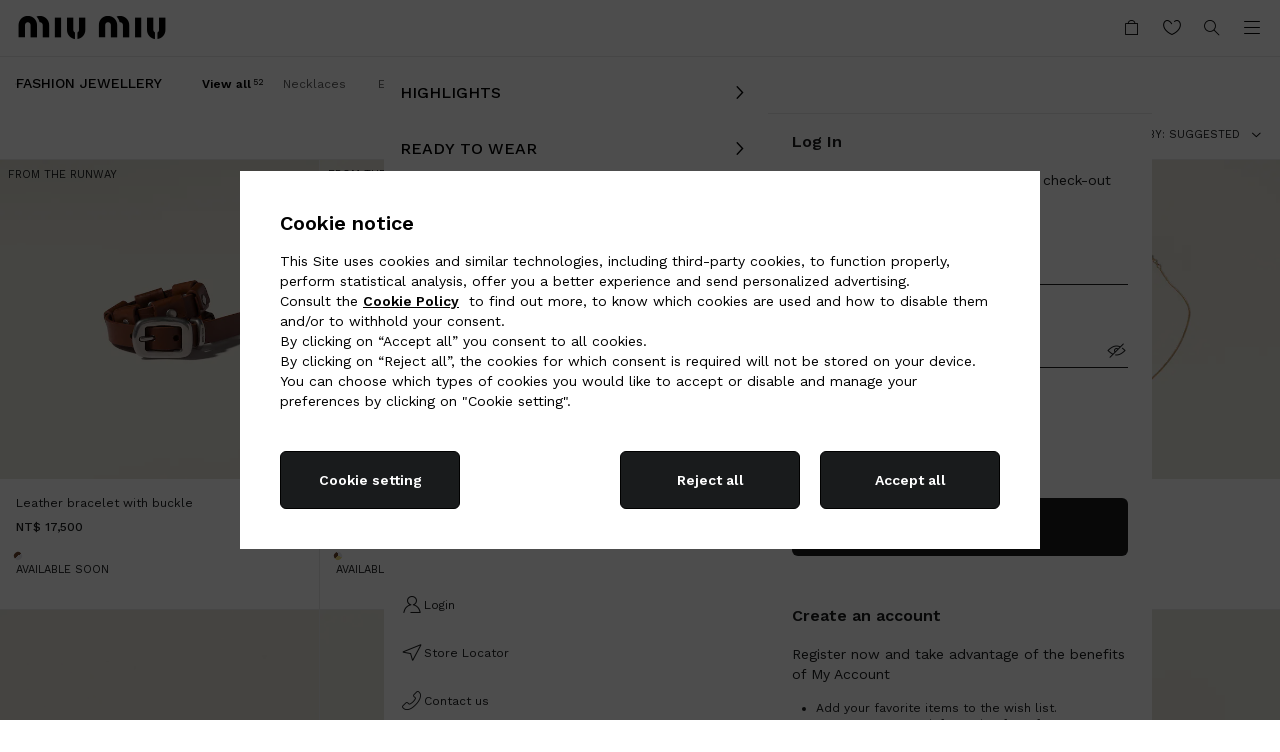

--- FILE ---
content_type: text/css
request_url: https://www.miumiu.com/etc/designs/aem-miumiu-innovation-clientlibs/clientlib-components.min.ACSHASH0824ea3e19c4ecdea051b986972ab305.css
body_size: 38202
content:
@charset "utf-8";@media (min-width:1024px){.bambuser-component--AXA-desktop[data-v-967da0be]{aspect-ratio:2/3}}@media (max-width:1023px){.bambuser-component--AXA-mobile[data-v-967da0be]{aspect-ratio:2/3}}.base-loader[data-v-0caddfb0]{stroke-dasharray:450;stroke-dashoffset:450;-webkit-animation:stroke-dash-0caddfb0 6s ease-out infinite alternate;animation:stroke-dash-0caddfb0 6s ease-out infinite alternate}@-webkit-keyframes stroke-dash-0caddfb0{to{stroke-dashoffset:0}}@keyframes stroke-dash-0caddfb0{to{stroke-dashoffset:0}}.base-icon[data-v-db17290c]{color:var(--icon-color);-webkit-transition:var(--icon-transition);transition:var(--icon-transition)}.base-icon[data-v-db17290c]:hover{color:var(--icon-hover-color)}.base-button[data-v-8319dc42]{--black:#191b1c;--white:#fff;--gray-bg:#e9e9e9;--gray-text:#888;-webkit-box-orient:vertical;-webkit-box-direction:normal;-webkit-box-pack:center;-ms-flex-pack:center;background-color:var(--black);color:var(--white);cursor:pointer;display:-webkit-box;display:-ms-flexbox;display:flex;-ms-flex-direction:column;flex-direction:column;font-size:14px;font-weight:600;justify-content:center;line-height:15px;padding:14.5px 24px;text-align:center;text-decoration:none}.base-button.store-locator-baa-submit-confirmation__cta[data-v-8319dc42],.base-button.store-locator-baa__submit-cta[data-v-8319dc42],.base-button.store-locator-more-info-cta[data-v-8319dc42],.base-button.store-locator-store-details__baa-cta[data-v-8319dc42]{border-radius:6px;min-height:58px}.base-button[data-v-8319dc42]:disabled{background-color:var(--gray-bg);cursor:not-allowed}.base-button[data-v-8319dc42]:focus-visible{outline:auto}.base-button--text[data-v-8319dc42]{background-color:transparent;color:var(--black);text-decoration:underline}.base-button--text[data-v-8319dc42]:disabled{background-color:transparent;color:var(--gray-text)}.base-button--text-basic[data-v-8319dc42]{background-color:transparent;color:var(--black);font-weight:400;padding:0;text-decoration:none;text-transform:none}.base-button--text-basic[data-v-8319dc42]:disabled{background-color:transparent;color:var(--gray-text)}.base-button--outline[data-v-8319dc42]{background-color:transparent;border:.5px solid #000;color:var(--black)}.base-button--loading[data-v-8319dc42]{padding:0 24px}.base-button__icon-overlay[data-v-8319dc42]{-webkit-box-pack:center;-ms-flex-pack:center;-webkit-box-align:center;-ms-flex-align:center;align-items:center;border-radius:6px;display:-webkit-box;display:-ms-flexbox;display:flex;justify-content:center;min-height:58px}.base-button__icon-overlay svg[data-v-8319dc42]{-webkit-animation:spin 1s linear infinite;animation:spin 1s linear infinite}.breadcrumbs[data-v-e15cf706]{--breadcrumb-text-color:#000}.breadcrumbs__list[data-v-e15cf706]{-webkit-box-orient:horizontal;-webkit-box-direction:normal;display:-webkit-box;display:-ms-flexbox;display:flex;-ms-flex-flow:row wrap;flex-flow:row wrap}.breadcrumb__list-item[data-v-e15cf706]{-webkit-box-align:center;-ms-flex-align:center;align-items:center;color:var(--breadcrumb-text-color);display:-webkit-box;display:-ms-flexbox;display:flex}.breadcrumb__list-item:last-of-type .breadcrumbs__separator[data-v-e15cf706]{display:none}.breadcrumbs__link[data-v-e15cf706]{border:0;display:inline-block;font-size:14px;font-weight:400;line-height:20px;padding:0 5px;text-decoration:none}.breadcrumbs__link[data-v-e15cf706]:hover{border-bottom:1px solid var(--breadcrumb-text-color)}.store-locator{color:var(--color-text-default);font-family:Work Sans,sans-serif}.store-locator__loader-wrapper{-webkit-box-pack:center;-ms-flex-pack:center;-webkit-box-align:center;-ms-flex-align:center;align-items:center;border-top:var(--border-divider);display:-webkit-box;display:-ms-flexbox;display:flex;height:100vh;height:100svh;justify-content:center;width:100%}.store-locator__footer-description{border-top:var(--border-divider);padding:40px 1pc}@media(min-width:1280px){.store-locator__footer-description{padding:35px 23px}}.store-locator__footer-description>p{font-size:9pt;line-height:18px;max-width:max(50%,686px)}.store-locator__footer-breadcrumbs{-webkit-box-pack:center;-ms-flex-pack:center;border-bottom:var(--border-divider);border-top:var(--border-divider);display:-webkit-box;display:-ms-flexbox;display:flex;justify-content:center;padding:34px}.store-locator__footer-breadcrumbs>span{font-size:14px;line-height:20px}.store-locator-map{height:100%}.store-locator-map .map-canvas{height:100%;min-height:200px;position:relative;width:100%}.store-locator-map .map-canvas .map-canvas__container{height:100%;width:100%}.store-locator-map .map-canvas .map-canvas__popup{cursor:auto;position:absolute;-webkit-transform:translate(-50%,calc(-100% - 40px));transform:translate(-50%,calc(-100% - 40px))}.store-locator-map .map-canvas .BMap_shadow{display:none}.store-locator-map .map-popup{background-color:#fff;max-width:250px;min-width:218px;padding:9pt;position:relative;width:100%}.store-locator-map .map-popup:after{border-color:#fff #fff transparent transparent;border-style:solid;border-width:7px;bottom:-14px;content:"";display:block;height:0;left:calc(50% - 14px);position:absolute;width:0}.store-locator-map .map-popup__content{-webkit-box-flex:1;-ms-flex-positive:1;flex-grow:1}.store-locator-map .map-popup .map-popup__close{font-size:24px;position:absolute;right:8px;top:8px}.store-locator-map .map-popup .map-popup__close--baidu{top:1px}.store-locator-map .map-marker{display:none}.store-locator-list-card[data-v-66a9ca0d]{--card-max-width:373px;background-color:var(--background-list-card);border:1px solid transparent;cursor:pointer;font-size:14px;line-height:20px;padding:24px;position:relative;scroll-margin:1pc 0;-webkit-transition:border var(--store-locator-transition);transition:border var(--store-locator-transition)}.store-locator-list-card--current[data-v-66a9ca0d],.store-locator-list-card[data-v-66a9ca0d]:hover{border:1px solid #191b1c}.store-locator-list-card--content-only[data-v-66a9ca0d]{background-color:transparent;border:none;cursor:auto;padding:0}.store-locator-list-card--content-only[data-v-66a9ca0d]:hover{border:none}.store-locator-list-card--country-stores[data-v-66a9ca0d]{border:var(--border-divider);cursor:auto;width:100%}.store-locator-list-card--country-stores[data-v-66a9ca0d]:hover{border-color:#191b1c}@media(min-width:1280px){.store-locator-list-card--country-stores[data-v-66a9ca0d]{max-width:var(--card-max-width)}}.store-locator-list-card--card-click-disabled[data-v-66a9ca0d]{border:none;cursor:auto}.store-locator-list-card--card-click-disabled[data-v-66a9ca0d]:hover{border:none}.store-locator-list-card__screen-reader-button[data-v-66a9ca0d]{height:1px;left:-625pc;overflow:hidden;position:absolute;top:auto;width:1px}.store-locator-list-card__text-container[data-v-66a9ca0d]{-webkit-box-orient:vertical;-webkit-box-direction:normal;display:-webkit-box;display:-ms-flexbox;display:flex;-ms-flex-direction:column;flex-direction:column;gap:8px}.store-locator-list-card__title[data-v-66a9ca0d]{font-weight:500;margin-bottom:0}.store-locator-list-card__title .store-locator-list-card--content-only[data-v-66a9ca0d]{font-size:1pc;font-weight:600;line-height:24px}@media(min-width:1280px){.store-locator-list-card__title .store-locator-list-card--content-only[data-v-66a9ca0d]{font-size:20px;line-height:30px}}.store-locator-list-card__title .base-drawer__sheet[data-v-66a9ca0d]{font-size:14px;font-weight:500;line-height:20px}.store-locator-list-card__info[data-v-66a9ca0d]{display:block;margin-top:0}.store-locator-list-card__info--opening span[data-v-66a9ca0d]{display:block}.store-locator-list-card__info--phone[data-v-66a9ca0d]{margin-top:9pt}.store-locator-list-card__opening-container[data-v-66a9ca0d]{-webkit-box-align:start;-ms-flex-align:start;-webkit-box-pack:start;-ms-flex-pack:start;align-items:start;display:-webkit-box;display:-ms-flexbox;display:flex;gap:8px;justify-content:start}.store-locator-list-card__opening-indicator-container[data-v-66a9ca0d]{-webkit-box-align:center;-ms-flex-align:center;align-items:center;display:-webkit-box;display:-ms-flexbox;display:flex;gap:8px}.store-locator-list-card__opening-indicator[data-v-66a9ca0d]{background-color:var(--color-error);border-radius:100%;height:6px;margin-left:0;margin-top:0;width:6px}.store-locator-list-card__opening-indicator--active[data-v-66a9ca0d]{background-color:#088314}.store-locator-list-card__opening-indicator-text[data-v-66a9ca0d]{color:var(--color-error)}.store-locator-list-card__opening-indicator-text--active[data-v-66a9ca0d]{color:#088314}.store-locator-list-card__details-cta[data-v-66a9ca0d]{margin-top:24px}.store-locator-list-card__details-cta .base-button[data-v-66a9ca0d]{font-size:9pt}@media(min-width:1280px){.store-locator-list-card__details-cta .base-button[data-v-66a9ca0d]{font-size:14px}}.store-locator-list-card__link[data-v-66a9ca0d]{--space-width:20px,20%;display:inline-block;overflow:hidden;position:relative}.store-locator-list-card__link[data-v-66a9ca0d]:after,.store-locator-list-card__link[data-v-66a9ca0d]:before{background-color:currentColor;bottom:0;content:"";height:1px;position:absolute;-webkit-transition:all .5s ease-out;transition:all .5s ease-out;width:100%}.store-locator-list-card__link[data-v-66a9ca0d]:before{left:calc(-100% - max(var(--space-width)))}.store-locator-list-card__link[data-v-66a9ca0d]:after,.store-locator-list-card__link[data-v-66a9ca0d]:hover:before{left:0}.store-locator-list-card__link[data-v-66a9ca0d]:hover:after{left:calc(100% + var(--space-width))}.store-locator-navigation-heading[data-v-0620fe16]{-webkit-box-pack:center;-ms-flex-pack:center;-webkit-box-align:center;-ms-flex-align:center;--store-locator-heading-cta-margin:16px;align-items:center;background-color:#fff;border-bottom:var(--border-divider);display:-webkit-box;display:-ms-flexbox;display:flex;font-family:Work Sans,sans-serif;justify-content:center;padding:1pc;position:relative}.store-locator-navigation-heading--sticky[data-v-0620fe16]{position:sticky;top:0;z-index:103}.store-locator-navigation-heading__text[data-v-0620fe16]{font-size:14px;font-weight:500;line-height:20px}.store-locator-navigation-heading__text--drawer[data-v-0620fe16]{line-height:21px}.store-locator-navigation-heading__cta[data-v-0620fe16]{position:absolute;right:var(--store-locator-heading-cta-margin)}.store-locator-navigation-heading__cta--arrow[data-v-0620fe16]{left:var(--store-locator-heading-cta-margin);right:auto}.store-locator-all-stores[data-v-c103c7e6]{-webkit-box-orient:vertical;-webkit-box-direction:normal;background-color:#fff;display:-webkit-box;display:-ms-flexbox;display:flex;-ms-flex-direction:column;flex-direction:column;font-family:Work Sans,sans-serif;gap:40px;overflow-y:auto;padding:24px 1pc}@media(min-width:1280px){.store-locator-all-stores[data-v-c103c7e6]{padding:40px}}.store-locator-all-stores__loader-wrapper[data-v-c103c7e6]{-webkit-box-pack:center;-ms-flex-pack:center;display:-webkit-box;display:-ms-flexbox;display:flex;height:calc(100vh - 3pc);height:calc(100svh - 3pc);justify-content:center;width:100%}.store-locator-all-stores__loader-wrapper svg[data-v-c103c7e6]{-webkit-transform:translateY(calc(50vh - 190px));transform:translateY(calc(50vh - 190px));-webkit-transform:translateY(calc(50svh - 190px));transform:translateY(calc(50svh - 190px))}.store-locator-all-stores__continent-section[data-v-c103c7e6]{-webkit-box-orient:vertical;-webkit-box-direction:normal;display:-webkit-box;display:-ms-flexbox;display:flex;-ms-flex-direction:column;flex-direction:column;font-size:9pt;gap:1pc;line-height:18px}.store-locator-all-stores__subtitle[data-v-c103c7e6]{font-weight:500;line-height:9pt;text-transform:uppercase}.store-locator-all-stores__countries-list[data-v-c103c7e6]{-webkit-box-orient:vertical;-webkit-box-direction:normal;display:-webkit-box;display:-ms-flexbox;display:flex;-ms-flex-direction:column;flex-direction:column;gap:1pc}@media(hover:hover){.store-locator-all-stores__country-link[data-v-c103c7e6]{--space-width:20px,20%;display:inline-block;overflow:hidden;position:relative}.store-locator-all-stores__country-link[data-v-c103c7e6]:before{background-color:currentColor;bottom:0;content:"";height:1px;left:calc(-100% - max(var(--space-width)));position:absolute;-webkit-transition:all .5s ease-out;transition:all .5s ease-out;width:100%}.store-locator-all-stores__country-link[data-v-c103c7e6]:hover:before{left:0}}.base-drawer[data-v-01341300]{--background-color:#fff;bottom:0;display:grid;grid-template-columns:1fr;left:0;position:fixed;top:0;width:100vw;z-index:100}@media(min-width:1280px){.base-drawer[data-v-01341300]{grid-template-columns:minmax(60.9375%,1fr) minmax(500px,600px)}}.base-drawer__overlay[data-v-01341300]{background:rgba(0,0,0,.4);height:100%;position:absolute;width:100%;z-index:101}.base-drawer__sheet[data-v-01341300]{background:var(--background-color);grid-column:1/3;height:100%;margin-left:auto;overflow:auto;position:relative;width:100%;z-index:102}@media(min-width:1280px){.base-drawer__sheet[data-v-01341300]{grid-column:2/3}}.base-drawer__sheet--content-height[data-v-01341300]{bottom:0;height:-webkit-fit-content;height:-moz-fit-content;height:fit-content;position:absolute}@media(min-width:1280px){.base-drawer__sheet--content-height[data-v-01341300]{height:100%;position:relative}}.base-drawer__close-button[data-v-01341300]{-webkit-box-sizing:content-box;box-sizing:content-box;color:#000;cursor:pointer;position:absolute;right:1pc;top:1pc;z-index:103}.base-drawer__close-button--bg-image[data-v-01341300]{color:#fff;-webkit-filter:drop-shadow(0 0 5px #000);filter:drop-shadow(0 0 5px #000)}[dir=rtl] .base-drawer__close-button[data-v-01341300]{left:1pc;right:unset}.drawer-slide-enter-active .base-drawer__overlay[data-v-01341300],.drawer-slide-leave-active .base-drawer__overlay[data-v-01341300]{-webkit-transition:opacity .5s ease;transition:opacity .5s ease}.drawer-slide-enter-from .base-drawer__overlay[data-v-01341300],.drawer-slide-leave-to .base-drawer__overlay[data-v-01341300]{opacity:0}.drawer-slide-enter-active .base-drawer__sheet[data-v-01341300],.drawer-slide-leave-active .base-drawer__sheet[data-v-01341300]{-webkit-transition:-webkit-transform .5s ease;transition:-webkit-transform .5s ease;transition:transform .5s ease;transition:transform .5s ease,-webkit-transform .5s ease}.drawer-slide-enter-from .base-drawer__sheet[data-v-01341300],.drawer-slide-leave-to .base-drawer__sheet[data-v-01341300]{-webkit-transform:translateY(100%);transform:translateY(100%)}@media(min-width:1280px){.drawer-slide-enter-from .base-drawer__sheet[data-v-01341300],.drawer-slide-leave-to .base-drawer__sheet[data-v-01341300]{-webkit-transform:translateX(100%);transform:translateX(100%)}[dir=rtl] .drawer-slide-enter-from .base-drawer__sheet[data-v-01341300],[dir=rtl] .drawer-slide-leave-to .base-drawer__sheet[data-v-01341300]{-webkit-transform:translateX(-100%);transform:translateX(-100%)}}.store-locator-page{--store-locator-page-height:calc(100vh - var(--miumiu-header-menu-height));--store-locator-page-height:calc(100svh - var(--miumiu-header-menu-height));display:grid;grid-template-columns:1fr;grid-template-rows:auto auto 1fr auto;height:-webkit-fit-content;height:-moz-fit-content;height:fit-content;min-height:var(--store-locator-page-height);overflow:hidden}.store-locator-page--store-details{grid-template-rows:auto 200px auto auto}@media(min-width:1280px){.store-locator-page{grid-template-columns:minmax(60.9375%,1fr) minmax(500px,600px);grid-template-rows:53px 188px auto 49px;height:var(--store-locator-page-height)}}.store-locator-page__map{background-color:var(--backgroud-grey);grid-column:1;grid-row:3/4;z-index:1}.store-locator-page__map--baa,.store-locator-page__map--store-details{grid-row:2/3}@media(min-width:1280px){.store-locator-page__map{grid-column:1/2;grid-row:1/5}}.store-locator-page:has(.store-locator-page__list-content){overflow:initial}@media(min-width:1280px){.store-locator-page:has(.store-locator-page__list-content){overflow:hidden}}.store-locator-page__filters{grid-column:1;grid-row:2/3}@media(min-width:1280px){.store-locator-page__filters{grid-column:2/3}}.store-locator-page__list{grid-column:1;grid-row:3/4}@media(min-width:1280px){.store-locator-page__list{grid-column:2/3}}.store-locator-page__all-countries-cta{-webkit-box-pack:center;-ms-flex-pack:center;background-color:#fff;border-top:var(--border-divider);bottom:0;display:-webkit-box;display:-ms-flexbox;display:flex;grid-column:1;grid-row:4/5;justify-content:center;padding:1pc 40px;position:sticky}@media(min-width:1280px){.store-locator-page__all-countries-cta{grid-column:2/3}}.store-locator-page__all-countries-cta>a{border-bottom:.5px solid #000;font-size:14px;font-weight:600;line-height:15px}.store-locator-page__navigation-heading{grid-column:1;grid-row:1/2}@media(min-width:1280px){.store-locator-page__navigation-heading{grid-column:2/3}}.store-locator-page__navigation-heading--baa{z-index:2}.store-locator-page__all-stores,.store-locator-page__baa,.store-locator-page__store-details{grid-column:1;grid-row:3/5;z-index:1}@media(min-width:1280px){.store-locator-page__all-stores,.store-locator-page__baa,.store-locator-page__store-details{grid-column:2/3;grid-row:2/5}}.store-locator-page__baa{z-index:2}.store-locator-page__map-loader-wrapper{-webkit-box-pack:center;-ms-flex-pack:center;-webkit-box-align:center;-ms-flex-align:center;align-items:center;display:-webkit-box;display:-ms-flexbox;display:flex;height:100%;justify-content:center;width:100%}.store-locator-page__store-drawer.store-locator-list-card{padding:24px 1pc}@media(min-width:1280px){.store-locator-page .slide-left-enter-active,.store-locator-page .slide-right-leave-active{-webkit-transition:-webkit-transform var(--store-locator-transition);transition:-webkit-transform var(--store-locator-transition);transition:transform var(--store-locator-transition);transition:transform var(--store-locator-transition),-webkit-transform var(--store-locator-transition)}.store-locator-page .slide-left-enter-from,.store-locator-page .slide-right-leave-to{-webkit-transform:translateX(100%);transform:translateX(100%)}[dir=rtl] .store-locator-page .slide-left-enter-from,[dir=rtl] .store-locator-page .slide-right-leave-to{-webkit-transform:translateX(-100%);transform:translateX(-100%)}.store-locator-page .fade-enter-active,.store-locator-page .fade-leave-active{-webkit-transition:opacity var(--store-locator-transition);transition:opacity var(--store-locator-transition)}.store-locator-page .fade-enter-from,.store-locator-page .fade-leave-to{opacity:0}}.store-locator-list[data-v-4eedc5b2]{-webkit-box-orient:vertical;-webkit-box-direction:normal;background-color:#fff;border-top:var(--border-divider);border-color:transparent;display:-webkit-box;display:-ms-flexbox;display:flex;-ms-flex-direction:column;flex-direction:column;height:100%;min-height:100%;-webkit-transition:border-color .1s linear;transition:border-color .1s linear}@media(min-width:1280px){.store-locator-list[data-v-4eedc5b2]{overflow-x:hidden;overflow-y:auto}}.store-locator-list[data-v-4eedc5b2]:not(.store-locator-list--country-stores-page){padding:0 1pc 24px}@media(min-width:1280px){.store-locator-list[data-v-4eedc5b2]:not(.store-locator-list--country-stores-page){padding:0 40px 40px}}.store-locator-list--scrolled[data-v-4eedc5b2]:not(.store-locator-list--country-stores-page){border-color:var(--color-divider)}.store-locator-list__placeholder-wrapper[data-v-4eedc5b2]{-webkit-box-pack:center;-ms-flex-pack:center;-webkit-box-align:center;-ms-flex-align:center;align-items:center;display:-webkit-box;display:-ms-flexbox;display:flex;height:100%;justify-content:center;width:100%}.store-locator-list__no-stores-text[data-v-4eedc5b2]{color:var(--color-text-default);font-size:14px;line-height:20px;margin:0 40px;text-align:center}.store-locator-list__city-group[data-v-4eedc5b2]{-webkit-margin-after:2pc;font-size:14px;line-height:20px;margin-block-end:2pc}.store-locator-list__city-group[data-v-4eedc5b2]:last-child{-webkit-margin-after:0;margin-block-end:0}.store-locator-list--country-stores-page .store-locator-list__city-group[data-v-4eedc5b2]{-webkit-margin-after:0;margin-block-end:0;margin-inline:auto;max-width:1480px;padding-block:40px;padding-inline:1pc;width:100%}.store-locator-list--country-stores-page .store-locator-list__city-group[data-v-4eedc5b2]:last-child{-webkit-padding-after:0;padding-block-end:0}@media(min-width:1280px){.store-locator-list--country-stores-page .store-locator-list__city-group[data-v-4eedc5b2]{padding-inline:90pt}}.store-locator-list__city-group-title[data-v-4eedc5b2]{-webkit-margin-after:1pc;font-weight:500;line-height:21px;margin-block-end:1pc}@media(min-width:1280px){.store-locator-list__city-group-title[data-v-4eedc5b2]{-webkit-margin-after:40px;margin-block-end:40px}}.store-locator-list__city-group-items[data-v-4eedc5b2]{display:grid;gap:1pc}@media(min-width:768px){.store-locator-list__city-group-items[data-v-4eedc5b2]{grid-template-columns:repeat(2,1fr)}}@media(min-width:1024px){.store-locator-list__city-group-items[data-v-4eedc5b2]{grid-template-columns:repeat(3,1fr)}}@media(min-width:1280px){.store-locator-list__city-group-items[data-v-4eedc5b2]{gap:40px}}.store-locator-list__items[data-v-4eedc5b2]{-webkit-margin-after:24px;display:grid;gap:1pc;margin-block-end:24px}.country-stores-page[data-v-4331b2b3],.country-stores-page__hero[data-v-4331b2b3]{-webkit-box-orient:vertical;-webkit-box-direction:normal;display:-webkit-box;display:-ms-flexbox;display:flex;-ms-flex-direction:column;flex-direction:column}.country-stores-page__hero[data-v-4331b2b3]{gap:1pc;margin-block:40px;margin-inline:auto;max-width:1480px;padding-inline:1pc;width:100%}@media(min-width:1280px){.country-stores-page__hero[data-v-4331b2b3]{padding-inline:90pt}}.country-stores-page__hero-title[data-v-4331b2b3]{font-size:26px;line-height:2pc}@media(min-width:1280px){.country-stores-page__hero-title[data-v-4331b2b3]{font-size:30px;line-height:40px}}.country-stores-page__hero-description[data-v-4331b2b3]{font-size:11px;line-height:14px;max-width:600px}.country-stores-page__hero-cta[data-v-4331b2b3]{--space-width:20px,20%;display:inline-block;font-size:9pt;line-height:15px;overflow:hidden;position:relative;width:-webkit-fit-content;width:-moz-fit-content;width:fit-content}.country-stores-page__hero-cta[data-v-4331b2b3]:after,.country-stores-page__hero-cta[data-v-4331b2b3]:before{background-color:currentColor;bottom:0;content:"";height:1px;position:absolute;-webkit-transition:all .5s ease-out;transition:all .5s ease-out;width:100%}.country-stores-page__hero-cta[data-v-4331b2b3]:before{left:calc(-100% - max(var(--space-width)))}.country-stores-page__hero-cta[data-v-4331b2b3]:after,.country-stores-page__hero-cta[data-v-4331b2b3]:hover:before{left:0}.country-stores-page__hero-cta[data-v-4331b2b3]:hover:after{left:calc(100% + var(--space-width))}@media(min-width:1280px){.country-stores-page__hero-cta[data-v-4331b2b3]{font-size:14px}}.country-stores-page__divider[data-v-4331b2b3]{border:var(--border-divider)}.country-stores-page__list[data-v-4331b2b3]{-webkit-padding-after:40px;padding-block-end:40px}.country-stores-page__list[data-v-4331b2b3] .store-locator-list__group-items{display:grid;gap:40px}@media(min-width:768px){.country-stores-page__list[data-v-4331b2b3] .store-locator-list__group-items{grid-template-columns:repeat(2,1fr)}}@media(min-width:1024px){.country-stores-page__list[data-v-4331b2b3] .store-locator-list__group-items{grid-template-columns:repeat(3,1fr)}}.base-tabs[data-v-a65de83a]{-webkit-box-pack:justify;-ms-flex-pack:justify;display:-webkit-box;display:-ms-flexbox;display:flex;height:28px;justify-content:space-between}.base-tabs__cta[data-v-a65de83a]{-webkit-box-pack:center;-ms-flex-pack:center;-webkit-box-align:center;-ms-flex-align:center;align-items:center;border-bottom:var(--border-divider);display:-webkit-box;display:-ms-flexbox;display:flex;font-size:9pt;gap:4px;justify-content:center;line-height:18px;padding-bottom:8px;width:100%}.base-tabs__cta--active[data-v-a65de83a]{border-bottom:1px solid #000;font-weight:500}.base-input[data-v-33337144]{-webkit-box-align:center;-ms-flex-align:center;align-items:center;background:#fff;border:var(--border-input);border-radius:6px;cursor:text;display:-webkit-box;display:-ms-flexbox;display:flex;font-size:14px;font-weight:400;gap:1px;height:58px;line-height:20px;overflow:hidden;padding:1pc;position:relative;-webkit-transition:border .2s;transition:border .2s;width:100%}.base-input__wrapper[data-v-33337144]{position:relative;width:100%}.base-input[data-v-33337144]:focus-within,.base-input[data-v-33337144]:hover{border:1px solid #000}.base-input__valid-icon[data-v-33337144]{min-width:24px}.base-input--invalid[data-v-33337144]{border:1px solid var(--color-error)!important}.base-input--invalid .base-input__placeholder[data-v-33337144]{color:var(--color-error)}.base-input--disabled[data-v-33337144]{border-color:var(--color-input-placeholder);cursor:not-allowed;-webkit-user-select:none;-moz-user-select:none;-ms-user-select:none;user-select:none}.base-input__error-message[data-v-33337144]{color:var(--color-error);display:-webkit-box;display:-ms-flexbox;display:flex;font-size:10px;gap:4px;line-height:14px;margin-top:4px;min-height:1pc}.base-input__placeholder[data-v-33337144]{color:var(--color-input-placeholder);cursor:text;overflow:hidden;pointer-events:none;position:absolute;text-overflow:ellipsis;-webkit-transition:.2s;transition:.2s;white-space:nowrap}.base-input__placeholder--active[data-v-33337144]{font-size:9pt;line-height:1pc;-webkit-transform:translateY(-9px);transform:translateY(-9px)}.base-input__placeholder--disabled[data-v-33337144]{cursor:not-allowed;-webkit-user-select:none;-moz-user-select:none;-ms-user-select:none;user-select:none}.base-input__input[data-v-33337144]{background:none;color:#191b1c;font-size:14px;line-height:20px;outline:none;-webkit-transform:translateY(9px);transform:translateY(9px);width:100%}.base-input__input[data-v-33337144]:disabled{cursor:not-allowed;-webkit-user-select:none;-moz-user-select:none;-ms-user-select:none;user-select:none}.base-input__input:focus~.base-input__placeholder[data-v-33337144]{font-size:9pt;line-height:1pc;-webkit-transform:translateY(-9px);transform:translateY(-9px)}.pac-container{border:none;border-radius:0;margin-top:10px;-webkit-transform:translateX(-13px);transform:translateX(-13px)}.base-checkbox[data-v-fb4f5754]{--box-size:24px;--border-color:#191b1c;--outline-color:rgba(0,0,0,.1);--tick-color:#fff;--checked-box-color:#191b1c;--disabled-color:gray;--error-color:red;position:relative;z-index:1}.base-checkbox__container[data-v-fb4f5754]{display:inline-block}.base-checkbox__input[data-v-fb4f5754]{height:var(--box-size);left:0;opacity:0;position:absolute;top:0;width:var(--box-size);z-index:-1}.base-checkbox__label[data-v-fb4f5754]{gap:9pt;line-height:20px}.base-checkbox__box[data-v-fb4f5754],.base-checkbox__label[data-v-fb4f5754]{-webkit-box-align:center;-ms-flex-align:center;align-items:center;display:-webkit-box;display:-ms-flexbox;display:flex}.base-checkbox__box[data-v-fb4f5754]{-webkit-box-pack:center;-ms-flex-pack:center;aspect-ratio:1;background-color:#fff;border:1px solid var(--border-color);border-radius:2px;height:var(--box-size);justify-content:center;outline:2px solid transparent;-webkit-transition:outline-color .2s linear;transition:outline-color .2s linear;width:var(--box-size)}.base-checkbox:not(.base-checkbox--disabled) .base-checkbox__box[data-v-fb4f5754]:hover{outline-color:var(--outline-color)}.base-checkbox__tick[data-v-fb4f5754]{color:transparent;pointer-events:none;position:absolute;-webkit-transition:color .2s;transition:color .2s}.base-checkbox__error[data-v-fb4f5754]{color:var(--error-color);margin:4px 0 0}.base-checkbox--checked .base-checkbox__tick[data-v-fb4f5754]{color:var(--tick-color)}.base-checkbox--checked .base-checkbox__box[data-v-fb4f5754]{background-color:var(--checked-box-color)}.base-checkbox--focused .base-checkbox__box[data-v-fb4f5754]{outline:auto;outline-color:var(--outline-color);outline-style:solid}.base-checkbox--disabled .base-checkbox__tick[data-v-fb4f5754],.base-checkbox--disabled[data-v-fb4f5754]{color:var(--disabled-color)}.base-checkbox--disabled .base-checkbox__box[data-v-fb4f5754]{background:#fff;border-color:var(--disabled-color);cursor:not-allowed}.base-checkbox--invalid .base-checkbox__tick[data-v-fb4f5754]{color:var(--error-color)}.base-checkbox--invalid .base-checkbox__box[data-v-fb4f5754]{background:#fff;border-color:var(--error-color)}.store-locator-filters-drawer[data-v-2a52b312]{--filters-modal-width-desktop:542px;--background-color:#fff;--header-underline-color:#d9dce0;--horizontal-spacing:16px;--vertical-spacing:16px;--color-text-default:#191b1c;-webkit-box-orient:vertical;-webkit-box-direction:normal;color:var(--color-text-default);display:-webkit-box;display:-ms-flexbox;display:flex;-ms-flex-direction:column;flex-direction:column;font-family:Work Sans,sans-serif;height:100%;width:100%}@media(min-width:1280px){.store-locator-filters-drawer[data-v-2a52b312]{--horizontal-spacing:40px}}.store-locator-filters-drawer__header[data-v-2a52b312]{-webkit-box-align:center;-ms-flex-align:center;align-items:center;border-bottom:1px solid var(--header-underline-color);display:-webkit-box;display:-ms-flexbox;display:flex;padding:1pc}.store-locator-filters-drawer__header-btn[data-v-2a52b312]{color:var(--color-text-default);font-size:9pt;font-weight:400;line-height:18px;position:absolute}.store-locator-filters-drawer__title[data-v-2a52b312]{-webkit-box-flex:1;-ms-flex-positive:1;flex-grow:1;font-size:14px;font-weight:500;line-height:21px;text-align:center}.store-locator-filters-drawer__content[data-v-2a52b312]{-webkit-box-orient:vertical;-webkit-box-direction:normal;-webkit-box-pack:start;-ms-flex-pack:start;display:-webkit-box;display:-ms-flexbox;display:flex;-ms-flex-direction:column;flex-direction:column;gap:40px;justify-content:flex-start;overflow-y:auto;padding:24px var(--horizontal-spacing) 0}@media(min-width:1280px){.store-locator-filters-drawer__content[data-v-2a52b312]{padding:40px 40px 0}}.store-locator-filters-drawer__filter-list[data-v-2a52b312]{font-size:14px}.store-locator-filters-drawer__filter-list-item[data-v-2a52b312]{line-height:20px;margin-top:1pc}.store-locator-filters-drawer__filter-list-title[data-v-2a52b312]{font-weight:400;line-height:21px;text-transform:uppercase}.store-locator-filters-drawer__footer[data-v-2a52b312]{-webkit-box-orient:vertical;-webkit-box-direction:normal;display:-webkit-box;display:-ms-flexbox;display:flex;-ms-flex-direction:column;flex-direction:column;gap:9pt;padding:40px var(--horizontal-spacing) 24px}@media(min-width:1280px){.store-locator-filters-drawer__footer[data-v-2a52b312]{padding:40px}}.store-locator-filters-drawer__footer-button[data-v-2a52b312]{display:block;width:100%}.store-locator-filters[data-v-067bfa44]{background-color:#fff;padding:24px 1pc;-webkit-transition:border-color .1s linear;transition:border-color .1s linear}@media(min-width:1280px){.store-locator-filters[data-v-067bfa44]{padding:40px}}.store-locator-filters__title[data-v-067bfa44]{font-size:14px;font-weight:500;line-height:20px}@media(min-width:1280px){.store-locator-filters__title[data-v-067bfa44]{font-weight:700;letter-spacing:.2px;line-height:18px}}.store-locator-filters__search-input[data-v-067bfa44]{-webkit-margin-after:24px;margin:0;margin-block-end:24px;position:relative}@media(min-width:1280px){.store-locator-filters__search-input[data-v-067bfa44]{-webkit-margin-after:2pc;margin-block-end:2pc}}.store-locator-filters__mobile-tabs[data-v-067bfa44]{margin-bottom:34px}@media(min-width:1280px){.store-locator-filters__mobile-tabs.base-tabs[data-v-067bfa44]{display:none}}.store-locator-filters__search-bottom-row[data-v-067bfa44]{-webkit-box-pack:justify;-ms-flex-pack:justify;display:-webkit-box;display:-ms-flexbox;display:flex;font-size:14px;font-weight:400;justify-content:space-between;line-height:20px}.store-locator-filters__search-filters-cta[data-v-067bfa44]{border-bottom:.5px solid #000;font-weight:600;line-height:15px}@media(min-width:1280px){.store-locator-list-content[data-v-bbd50eb8]{display:contents}}.store-locator-store-details[data-v-1a78bc85]{background-color:#fff;height:100%;overflow-x:hidden;overflow-y:auto}.store-locator-store-details__loader-wrapper[data-v-1a78bc85]{-webkit-box-pack:center;-ms-flex-pack:center;display:-webkit-box;display:-ms-flexbox;display:flex;height:calc(100dvh - 270px - var(--miumiu-header-menu-height));justify-content:center;width:100%}@media(min-width:1280px){.store-locator-store-details__loader-wrapper[data-v-1a78bc85]{height:100%}}.store-locator-store-details__loader-wrapper svg[data-v-1a78bc85]{-webkit-transform:translateY(calc(50dvh - 190px));transform:translateY(calc(50dvh - 190px))}.store-locator-store-details__content[data-v-1a78bc85]{-webkit-box-orient:vertical;-webkit-box-direction:normal;display:-webkit-box;display:-ms-flexbox;display:flex;-ms-flex-direction:column;flex-direction:column;gap:40px;padding:24px 1pc 40px}@media(min-width:1280px){.store-locator-store-details__content[data-v-1a78bc85]{padding:40px}}.store-locator-store-details__services[data-v-1a78bc85]{-webkit-box-orient:vertical;-webkit-box-direction:normal;display:-webkit-box;display:-ms-flexbox;display:flex;-ms-flex-direction:column;flex-direction:column;gap:40px}.store-locator-store-details__open-hours[data-v-1a78bc85]{font-size:14px;line-height:18px}.store-locator-store-details__title[data-v-1a78bc85]{font-size:14px;font-weight:500;line-height:20px;margin-bottom:8px}.store-locator-store-details__subtitle[data-v-1a78bc85]{font-weight:500;margin-bottom:4px}.store-locator-store-details__info[data-v-1a78bc85]{font-size:9pt}.store-locator-store-details__open-hours-info[data-v-1a78bc85]{-webkit-box-orient:vertical;-webkit-box-direction:normal;display:-webkit-box;display:-ms-flexbox;display:flex;-ms-flex-direction:column;flex-direction:column;gap:4px}.store-locator-store-details__day[data-v-1a78bc85]{-webkit-box-pack:justify;-ms-flex-pack:justify;display:-webkit-box;display:-ms-flexbox;display:flex;justify-content:space-between}.store-locator-store-details__day--active[data-v-1a78bc85]{font-weight:500}.store-locator-store-details__services-info[data-v-1a78bc85]{-webkit-box-orient:vertical;-webkit-box-direction:normal;display:-webkit-box;display:-ms-flexbox;display:flex;-ms-flex-direction:column;flex-direction:column;gap:4px}.store-locator-store-details__image[data-v-1a78bc85]{width:100%}.store-locator-baa-submit-confirmation[data-v-4eb2dbea]{-webkit-box-orient:vertical;-webkit-box-direction:normal;border-top:var(--border-divider);display:-webkit-box;display:-ms-flexbox;display:flex;-ms-flex-direction:column;flex-direction:column;gap:40px;margin-top:56px;padding:1pc 24px}@media(min-width:1280px){.store-locator-baa-submit-confirmation[data-v-4eb2dbea]{padding:40px}}.store-locator-baa-submit-confirmation__heading[data-v-4eb2dbea]{font-size:1pc;font-weight:600;line-height:24px}@media(min-width:1280px){.store-locator-baa-submit-confirmation__heading[data-v-4eb2dbea]{font-size:20px;line-height:30px}}.store-locator-baa-submit-confirmation__appointment-date[data-v-4eb2dbea]{-webkit-box-orient:vertical;-webkit-box-direction:normal;display:-webkit-box;display:-ms-flexbox;display:flex;-ms-flex-direction:column;flex-direction:column;gap:8px}.store-locator-baa-submit-confirmation__paragraph[data-v-4eb2dbea]{font-size:14px;font-weight:400;line-height:20px}.store-locator-baa-submit-confirmation__paragraph--bold[data-v-4eb2dbea]{font-weight:500;line-height:21px}.base-phone-input[data-v-a4e2c11a]{-webkit-box-align:center;-ms-flex-align:center;align-items:center;background:#fff;border:var(--border-input);border-radius:6px;cursor:text;display:-webkit-box;display:-ms-flexbox;display:flex;font-size:14px;font-weight:400;height:58px;line-height:18px;position:relative;-webkit-transition:border .2s;transition:border .2s;width:100%}.base-phone-input__wrapper[data-v-a4e2c11a]{width:100%}.base-phone-input[data-v-a4e2c11a]:focus-within,.base-phone-input[data-v-a4e2c11a]:hover{border:1px solid #000}.base-phone-input__country-select[data-v-a4e2c11a]{-webkit-box-align:center;-ms-flex-align:center;-ms-flex-negative:0;align-items:center;cursor:pointer;display:-webkit-box;display:-ms-flexbox;display:flex;flex-shrink:0;gap:6px;padding:0 8px 0 1pc;position:relative}.base-phone-input__country-select-input[data-v-a4e2c11a]{-webkit-appearance:none;-moz-appearance:none;background:none;cursor:pointer;height:58px;outline:none;position:relative;text-indent:1px;z-index:2}.base-phone-input__country-select-input option[data-v-a4e2c11a]{color:#191b1c}.base-phone-input__country-select-input[data-v-a4e2c11a]:disabled{border-color:var(--color-input-placeholder);cursor:not-allowed;-webkit-user-select:none;-moz-user-select:none;-ms-user-select:none;user-select:none}.base-phone-input__country-select-input[data-v-a4e2c11a]::-ms-expand{display:none}.base-phone-input__country-icon[data-v-a4e2c11a]{grid-column:2/3;grid-row:1;width:13px}.base-phone-input__country-options[data-v-a4e2c11a]{background:var(--cla-color-white);border:1px solid var(--cla-color-black);color:#000;left:0;margin-top:4px;max-height:200px;overflow-y:auto;position:absolute;top:100%;width:100%;z-index:5}.base-phone-input__phone[data-v-a4e2c11a]{-webkit-box-align:center;-ms-flex-align:center;align-items:center;display:-webkit-box;display:-ms-flexbox;display:flex;gap:1pc;position:relative;width:100%}.base-phone-input__phone[data-v-a4e2c11a]:before{background-color:var(--color-input-placeholder);content:"";display:block;height:2pc;width:1px}.base-phone-input--valid:focus-within .base-phone-input__valid-icon[data-v-a4e2c11a]{display:none}.base-phone-input--invalid[data-v-a4e2c11a]{border:1px solid var(--color-error)!important}.base-phone-input--invalid .base-phone-input__placeholder[data-v-a4e2c11a]{color:var(--color-error)}.base-phone-input__valid-icon[data-v-a4e2c11a]{margin-right:1pc;min-width:24px}.base-phone-input__error-message[data-v-a4e2c11a]{color:var(--color-error);display:-webkit-box;display:-ms-flexbox;display:flex;font-size:10px;gap:4px;line-height:14px;margin-top:4px;min-height:1pc}.base-phone-input__placeholder[data-v-a4e2c11a]{color:var(--color-input-placeholder);cursor:text;left:1pc;overflow:hidden;position:absolute;text-overflow:ellipsis;-webkit-transition:.2s;transition:.2s;white-space:nowrap}.base-phone-input__placeholder--active[data-v-a4e2c11a]{font-size:9pt;line-height:18px;-webkit-transform:translateY(-9pt);transform:translateY(-9pt)}.base-phone-input__placeholder--disabled[data-v-a4e2c11a]{cursor:not-allowed;-webkit-user-select:none;-moz-user-select:none;-ms-user-select:none;user-select:none}.base-phone-input__input[data-v-a4e2c11a]{background:none;outline:none;-webkit-transform:translateY(9px);transform:translateY(9px);width:100%;z-index:2}.base-phone-input__input[data-v-a4e2c11a]:disabled{cursor:not-allowed;-webkit-user-select:none;-moz-user-select:none;-ms-user-select:none;user-select:none}.base-phone-input__input[data-v-a4e2c11a]::-webkit-inner-spin-button,.base-phone-input__input[data-v-a4e2c11a]::-webkit-outer-spin-button{-webkit-appearance:none;margin:0}.base-phone-input__input[type=number][data-v-a4e2c11a]{-moz-appearance:textfield}.base-phone-input__input:focus~.base-phone-input__placeholder[data-v-a4e2c11a]{font-size:9pt;line-height:18px;-webkit-transform:translateY(-9pt);transform:translateY(-9pt)}.v-enter-active[data-v-a4e2c11a],.v-leave-active[data-v-a4e2c11a]{-webkit-transition:all .3s ease;transition:all .3s ease}.v-enter-from[data-v-a4e2c11a],.v-leave-to[data-v-a4e2c11a]{opacity:0;-webkit-transform:translateY(-10px);transform:translateY(-10px)}.base-captcha--china{margin-top:24px}.base-captcha__disclaimer{font-size:14px;font-weight:400;line-height:20px}.base-captcha__error{color:var(--color-error);display:-webkit-box;display:-ms-flexbox;display:flex;font-size:10px;gap:4px;line-height:14px;margin-top:4px;min-height:1pc}.base-captcha .grecaptcha-badge{visibility:hidden}.date-input[data-v-009fb66c]{-webkit-box-align:center;-ms-flex-align:center;align-items:center;background:#fff;border:var(--border-input);border-radius:6px;display:-webkit-box;display:-ms-flexbox;display:flex;font-size:14px;font-weight:400;height:58px;line-height:18px;overflow:hidden;padding:1pc;position:relative;-webkit-transition:border .2s;transition:border .2s;width:100%}.date-input__wrapper[data-v-009fb66c]{position:relative;width:100%}.date-input__cover[data-v-009fb66c]{background:#fff;color:#191b1c;font-size:14px;height:100%;left:0;line-height:18px;padding:27px 60px 9px 1pc;pointer-events:none;position:absolute;top:0;width:100%;z-index:3}.date-input[data-v-009fb66c]:focus-within,.date-input[data-v-009fb66c]:hover{border:1px solid #191b1c}.date-input--invalid[data-v-009fb66c]{border:1px solid var(--color-error)!important}.date-input--invalid .date-input__placeholder[data-v-009fb66c]{color:var(--color-error)}.date-input--disabled[data-v-009fb66c]{border-color:var(--color-input-placeholder);cursor:not-allowed;-webkit-user-select:none;-moz-user-select:none;-ms-user-select:none;user-select:none}.date-input__error-message[data-v-009fb66c]{color:var(--color-error);display:-webkit-box;display:-ms-flexbox;display:flex;font-size:10px;gap:4px;line-height:14px;margin-top:4px;min-height:1pc}.date-input__placeholder[data-v-009fb66c]{color:var(--color-input-placeholder);overflow:hidden;pointer-events:none;position:absolute;text-overflow:ellipsis;-webkit-transition:.2s;transition:.2s;white-space:nowrap;z-index:3}.date-input__placeholder--active[data-v-009fb66c]{font-size:9pt;line-height:18px;-webkit-transform:translateY(-9px);transform:translateY(-9px)}.date-input__placeholder--disabled[data-v-009fb66c]{cursor:not-allowed;-webkit-user-select:none;-moz-user-select:none;-ms-user-select:none;user-select:none}.date-input__input[data-v-009fb66c]{-ms-flex-negative:0;background:none;color:transparent;color:#191b1c;flex-shrink:0;font-size:14px;height:100%;line-height:18px;outline:none;padding:25px 0 7px 1pc;text-align:left;width:calc(100% + 20px);z-index:2}.date-input__input[data-v-009fb66c]:disabled{cursor:not-allowed;-webkit-user-select:none;-moz-user-select:none;-ms-user-select:none;user-select:none}.date-input__input[data-v-009fb66c]::-webkit-date-and-time-value{margin-left:0;text-align:left}.date-input__input[data-v-009fb66c]::-webkit-datetime-edit{display:block;height:100%;padding:0;width:300px}.date-input__input[data-v-009fb66c]::-webkit-datetime-edit-fields-wrapper{height:100%}.date-input__input[data-v-009fb66c]::-webkit-calendar-picker-indicator{display:none}.date-input__calendar-icon[data-v-009fb66c]{color:#191b1c;position:absolute;right:15px;z-index:3}[dir=rtl] .date-input__calendar-icon[data-v-009fb66c]{left:15px;right:auto}.base-select[data-v-16c95144]{-webkit-box-align:center;-ms-flex-align:center;align-items:center;background:#fff;border:var(--border-input);border-radius:6px;display:-webkit-box;display:-ms-flexbox;display:flex;font-size:14px;font-weight:400;height:58px;line-height:18px;overflow:hidden;position:relative;-webkit-transition:border .2s;transition:border .2s;width:100%}.base-select__wrapper[data-v-16c95144]{position:relative;width:100%}.base-select[data-v-16c95144]:focus-within,.base-select[data-v-16c95144]:hover{border:1px solid #191b1c}.base-select--invalid[data-v-16c95144]{border:1px solid var(--color-error)!important}.base-select--invalid .base-select__placeholder[data-v-16c95144]{color:var(--color-error)}.base-select--disabled[data-v-16c95144]{border-color:var(--color-input-placeholder);cursor:not-allowed;-webkit-user-select:none;-moz-user-select:none;-ms-user-select:none;user-select:none}.base-select--disabled .base-select__placeholder[data-v-16c95144]{color:var(--color-input-placeholder)}.base-select__error-message[data-v-16c95144]{color:var(--color-error);display:-webkit-box;display:-ms-flexbox;display:flex;font-size:10px;gap:4px;line-height:14px;margin-top:4px;min-height:1pc}.base-select__placeholder[data-v-16c95144]{color:var(--color-input-placeholder);overflow:hidden;padding-left:1pc;position:absolute;text-overflow:ellipsis;-webkit-transition:.2s;transition:.2s;-webkit-user-select:none;-moz-user-select:none;-ms-user-select:none;user-select:none;white-space:nowrap}.base-select__placeholder--active[data-v-16c95144]{font-size:9pt;line-height:18px;-webkit-transform:translateY(-9px);transform:translateY(-9px)}.base-select__placeholder--disabled[data-v-16c95144]{cursor:not-allowed;-webkit-user-select:none;-moz-user-select:none;-ms-user-select:none;user-select:none}[dir=rtl] .base-select__placeholder[data-v-16c95144]{padding-left:unset;padding-right:1pc}.base-select__chevron[data-v-16c95144]{-webkit-box-align:center;-ms-flex-align:center;align-items:center;display:-webkit-box;display:-ms-flexbox;display:flex;gap:21px;pointer-events:none;position:absolute;right:0;width:56px}.base-select__chevron[data-v-16c95144]:before{background-color:var(--color-input-placeholder);content:"";display:block;height:2pc;width:1px}[dir=rtl] .base-select__chevron[data-v-16c95144]{left:0;right:unset}.base-select__input[data-v-16c95144]{-webkit-appearance:none;-moz-appearance:none;background:none;color:#191b1c;font-size:14px;height:100%;line-height:18px;outline:none;overflow:hidden;padding:27px 60px 9px 1pc;text-overflow:ellipsis;white-space:nowrap;width:100%;z-index:1}.base-select__input[data-v-16c95144]:disabled{cursor:not-allowed;-webkit-user-select:none;-moz-user-select:none;-ms-user-select:none;user-select:none}[dir=rtl] .base-select__input[data-v-16c95144]{padding:27px 1pc 9px 60px}.visually-hidden[data-v-527146e0]{clip:rect(0 0 0 0);-webkit-clip-path:inset(50%);clip-path:inset(50%);height:1px;overflow:hidden;position:absolute;white-space:nowrap;width:1px}.base-textarea[data-v-3da20966]{-webkit-box-orient:vertical;-webkit-box-direction:normal;-webkit-box-align:center;-ms-flex-align:center;align-items:center;background:#fff;border:var(--border-divider);border-radius:8px;cursor:text;display:-webkit-box;display:-ms-flexbox;display:flex;-ms-flex-direction:column;flex-direction:column;font-size:14px;font-weight:400;gap:1pc;line-height:18px;min-height:148px;overflow:hidden;padding:1pc 24px;position:relative;-webkit-transition:border .2s;transition:border .2s;width:100%}.base-textarea__wrapper[data-v-3da20966]{position:relative;width:100%}.base-textarea[data-v-3da20966]:focus-within,.base-textarea[data-v-3da20966]:hover{border:1px solid #191b1c}.base-textarea--invalid[data-v-3da20966]{border:1px solid var(--color-error)!important}.base-textarea--disabled[data-v-3da20966]{border-color:var(--color-input-placeholder);cursor:not-allowed;-webkit-user-select:none;-moz-user-select:none;-ms-user-select:none;user-select:none}.base-textarea__error-message[data-v-3da20966]{color:var(--color-error);display:-webkit-box;display:-ms-flexbox;display:flex;font-size:10px;gap:4px;line-height:14px;margin-top:4px;min-height:1pc}.base-textarea__input[data-v-3da20966]{background:none;height:100%;outline:none;resize:none;width:100%;z-index:2}.base-textarea__input[data-v-3da20966]::-webkit-input-placeholder{color:var(--color-input-placeholder)}.base-textarea__input[data-v-3da20966]::-moz-placeholder{color:var(--color-input-placeholder)}.base-textarea__input[data-v-3da20966]:-ms-input-placeholder{color:var(--color-input-placeholder)}.base-textarea__input[data-v-3da20966]::-ms-input-placeholder{color:var(--color-input-placeholder)}.base-textarea__input[data-v-3da20966]::placeholder{color:var(--color-input-placeholder)}.base-textarea__input[data-v-3da20966]:disabled{cursor:not-allowed;-webkit-user-select:none;-moz-user-select:none;-ms-user-select:none;user-select:none}.base-textarea__characters-left[data-v-3da20966]{color:#4b4b4b;font-size:10px;line-height:14px}.store-locator-baa[data-v-659e5542]{-webkit-box-orient:vertical;-webkit-box-direction:normal;background-color:#fff;display:-webkit-box;display:-ms-flexbox;display:flex;-ms-flex-direction:column;flex-direction:column;gap:24px;overflow-x:hidden;overflow-y:auto;padding:24px 1pc}@media(min-width:1280px){.store-locator-baa[data-v-659e5542]{gap:40px;padding:40px}}.store-locator-baa__form[data-v-659e5542]{gap:40px}.store-locator-baa__form-fields[data-v-659e5542],.store-locator-baa__form[data-v-659e5542]{-webkit-box-orient:vertical;-webkit-box-direction:normal;display:-webkit-box;display:-ms-flexbox;display:flex;-ms-flex-direction:column;flex-direction:column}.store-locator-baa__form-fields[data-v-659e5542]{gap:1pc}.store-locator-baa__form-other[data-v-659e5542]{gap:40px}.store-locator-baa__form-checkbox-area[data-v-659e5542],.store-locator-baa__form-other[data-v-659e5542]{-webkit-box-orient:vertical;-webkit-box-direction:normal;display:-webkit-box;display:-ms-flexbox;display:flex;-ms-flex-direction:column;flex-direction:column}.store-locator-baa__form-checkbox-area[data-v-659e5542]{border:var(--border-input);border-radius:6px;color:#191b1c;gap:1pc;padding:1pc}.store-locator-baa__form-checkbox-kr[data-v-659e5542]{margin-top:24px}.store-locator-baa__form-checkbox-kr .base-checkbox__error[data-v-659e5542]{color:#e41b1b;display:-webkit-box;display:-ms-flexbox;display:flex;font-size:10px;gap:4px;line-height:14px;margin:0;min-height:1pc}.store-locator-baa__form-checkbox-label[data-v-659e5542]{display:block;font-size:14px;font-weight:400;line-height:20px}.store-locator-baa .kr-consent-text[data-v-659e5542]{color:#000;display:block;font-size:14px;line-height:20px}.store-locator-baa .kr-consent-text .show-more-cta[data-v-659e5542]{cursor:pointer}.store-locator-baa .kr-showmore[data-v-659e5542]{color:#000;display:block;font-size:9pt;line-height:14px}@media(min-width:1224px){.store-locator-baa .kr-showmore[data-v-659e5542]{font-size:14px;line-height:15px}}.store-locator-baa__form-checkbox-area-paragraph[data-v-659e5542]{font-size:9pt;font-weight:400;line-height:18px}.store-locator-baa__form-paragraph[data-v-659e5542]{font-size:14px;font-weight:400;line-height:20px;margin-bottom:8px}.store-locator-baa__form-paragraph[data-v-659e5542]>a{font-weight:500;text-decoration:underline}.store-locator-baa__submit-cta[data-v-659e5542]{width:100%}.card .container-sizes{-webkit-backdrop-filter:blur(40px);backdrop-filter:blur(40px);background:hsla(0,0%,100%,.3);mix-blend-mode:normal}@media screen and (min-width:1024px){.card:after{-webkit-box-shadow:0 0 0 1px #e9e9e9;box-shadow:0 0 0 1px #e9e9e9;content:"";display:block;height:100%;left:0;opacity:1;pointer-events:none;position:absolute;top:0;width:100%;z-index:0}}@media screen and (max-width:1023px){.card--has-after:after{-webkit-box-shadow:0 0 0 1px #e9e9e9;box-shadow:0 0 0 1px #e9e9e9;content:"";display:block;height:100%;left:0;opacity:1;pointer-events:none;position:absolute;top:0;width:100%;z-index:0}}@media screen and (min-width:1024px){.card:hover:after{-webkit-box-shadow:inset 0 0 0 1px #000;box-shadow:inset 0 0 0 1px #000;z-index:1}}.card:hover .container-sizes{display:block}@media(max-width:767px){.card__image-mock{background:#e8e3da;content:"";display:block;padding-top:125%;width:100%}}.card__fade-in{-webkit-animation-duration:.5s;animation-duration:.5s;-webkit-animation-fill-mode:forwards;animation-fill-mode:forwards;-webkit-animation-name:fadeIn;animation-name:fadeIn}.card__image{--tw-bg-opacity:1;aspect-ratio:4/5;background-color:rgb(231 227 218/var(--tw-bg-opacity));overflow-x:auto;overflow-y:hidden;position:relative;width:100%}@media (min-width:1024px){.card__image{overflow:hidden}}.card__image-wrapper{position:relative;width:100%}@media (max-width:1023px){.card__image{-ms-overflow-style:none;scroll-behavior:smooth;scrollbar-width:none}.card__image::-webkit-scrollbar{display:none}.card__image::-webkit-scrollbar-track{background:transparent}.card__image::-webkit-scrollbar-thumb{background:transparent;border:none}.card__image--snap{-webkit-overflow-scrolling:touch;-ms-scroll-snap-type:x mandatory;scroll-snap-type:x mandatory}.card__carousel-wrapper{-webkit-box-orient:horizontal;-webkit-box-direction:reverse;display:-webkit-box;display:-ms-flexbox;display:flex;-ms-flex-direction:row-reverse;flex-direction:row-reverse;-ms-flex-wrap:nowrap;flex-wrap:nowrap;height:100%}}.card__carousel-dots{-webkit-box-pack:center;-ms-flex-pack:center;bottom:.5rem;-webkit-column-gap:.5rem;-moz-column-gap:.5rem;column-gap:.5rem;display:-webkit-box;display:-ms-flexbox;display:flex;justify-content:center;position:absolute;width:100%}@media (min-width:1024px){.card__carousel-dots{display:none}}.card__carousel-dot{--tw-bg-opacity:1;background-color:rgb(136 136 136/var(--tw-bg-opacity));border-radius:9999px;display:block;height:.25rem;width:.25rem}@media (max-width:1023px){.card__picture{scroll-snap-align:center;scroll-snap-stop:always}}@-webkit-keyframes fadeIn{0%{opacity:0}to{opacity:1}}.card .activeHoverPlp-enter-active,.card .activeHoverPlp-leave-active{-webkit-transition:opacity 0s;transition:opacity 0s}@media (min-width:1024px){.card .activeHoverPlp-enter-active,.card .activeHoverPlp-leave-active{-webkit-transition:opacity .3s ease-in-out;transition:opacity .3s ease-in-out}.card .activeHoverPlp-enter-from,.card .activeHoverPlp-leave-to{opacity:0}}.storybook-card .card{opacity:1}.subcategory:last-child{position:relative}.subcategory:last-child:after{content:"";display:block;height:1px;position:absolute;right:-68px;width:68px}.subcategory-arrow--left{background:-webkit-gradient(linear,left top,right top,color-stop(80%,#fff),to(hsla(0,0%,100%,0)));background:linear-gradient(90deg,#fff 80%,hsla(0,0%,100%,0))}.subcategory-arrow--right{background:-webkit-gradient(linear,right top,left top,color-stop(80%,#fff),to(hsla(0,0%,100%,0)));background:linear-gradient(-90deg,#fff 80%,hsla(0,0%,100%,0))}.scroll-snap-x{-ms-scroll-snap-type:x mandatory;scroll-snap-type:x mandatory}.scroll-snap-start{scroll-snap-align:start}.no-scrollbar::-webkit-scrollbar{display:none}.no-scrollbar{-ms-overflow-style:none;scrollbar-width:none}.card-carousel{display:inherit}.card-carousel .swiper-slide{max-width:100%!important;width:auto!important}.card-carousel .swiper-pagination-bullet{--tw-bg-opacity:1;background-color:rgb(136 136 136/var(--tw-bg-opacity));height:.25rem;width:.25rem}.card-carousel .swiper-pagination{line-height:8px}.card-carousel .swiper-horizontal>.swiper-pagination-bullets .swiper-pagination-bullet .swiper-pagination-bullet-active,.card-carousel .swiper-pagination-horizontal.swiper-pagination-bullets .swiper-pagination-bullet .swiper-pagination-bullet-active{background:#2b2b2b}.card-carousel .swiper-horizontal>.swiper-pagination-bullets,.card-carousel .swiper-pagination-bullets.swiper-pagination-horizontal,.card-carousel .swiper-pagination-custom,.card-carousel .swiper-pagination-fraction{bottom:.5rem}.product-slider{--tw-bg-opacity:1;background-color:rgb(255 255 255/var(--tw-bg-opacity));margin-bottom:var(--marginValueBottomMobile,0);margin-top:var(--marginValueTopMobile,0);width:100%}@media screen and (min-width:768px){.product-slider{margin-bottom:var(--marginValueBottomTablet,0);margin-top:var(--marginValueTopTablet,0)}}@media screen and (min-width:1024px){.product-slider{margin-bottom:var(--marginValueBottomDesktop,0);margin-top:var(--marginValueTopDesktop,0)}}.product-slider__heading{-webkit-box-align:center;-ms-flex-align:center;-webkit-box-pack:start;-ms-flex-pack:start;align-items:center;display:-webkit-box;display:-ms-flexbox;display:flex;justify-content:flex-start;padding:1.5rem 1rem 1rem}@media (min-width:768px){.product-slider__heading--standard{-webkit-box-pack:center;-ms-flex-pack:center;justify-content:center}.product-slider__heading--has-arrows{-webkit-box-pack:justify;-ms-flex-pack:justify;justify-content:space-between}}.product-slider__arrow{cursor:pointer;display:none}@media (min-width:768px){.product-slider__arrow{display:block}}.product-slider__arrow{color:var(--arrowsSelectCol,#191b1c)}.product-slider__title{color:var(--titleColorMobile,#191b1c);font-size:var(--titleFontSizeMobile,1pc);font-weight:600;line-height:1.2;margin-left:auto;margin-right:auto}@media screen and (min-width:768px){.product-slider__title{color:var(--titleColorTablet,#191b1c);font-size:var(--titleFontSizeTablet,20px)}}@media screen and (min-width:1024px){.product-slider__title{color:var(--titleColorDesktop,#191b1c);font-size:var(--titleFontSizeDesktop,20px)}}.product-slider__scrollbar{border-radius:2px;height:1.5rem;margin-left:1rem;margin-right:1rem;padding-top:1.5rem;position:relative;-webkit-transition-duration:.2s;transition-duration:.2s;-webkit-transition-property:opacity;transition-property:opacity;-webkit-transition-timing-function:cubic-bezier(.4,0,.2,1);transition-timing-function:cubic-bezier(.4,0,.2,1)}.product-slider__scrollbar .swiper-scrollbar-drag{background-color:var(--scrollBarSelectCol,#191b1c);height:2px;margin-top:-2px}.product-slider__track{--tw-bg-opacity:1;background-color:rgb(233 233 233/var(--tw-bg-opacity));bottom:0;height:2px;left:0;position:absolute;-webkit-transform:translate(var(--tw-translate-x),var(--tw-translate-y)) rotate(var(--tw-rotate)) skewX(var(--tw-skew-x)) skewY(var(--tw-skew-y)) scaleX(var(--tw-scale-x)) scaleY(var(--tw-scale-y));transform:translate(var(--tw-translate-x),var(--tw-translate-y)) rotate(var(--tw-rotate)) skewX(var(--tw-skew-x)) skewY(var(--tw-skew-y)) scaleX(var(--tw-scale-x)) scaleY(var(--tw-scale-y));width:100%}.product-slider .swiper-slide{height:auto}.product-slider .card--product-slider .card__lifecycle,.product-slider .card--product-slider .card__price,.product-slider .card--product-slider .card__title{color:var(--textSelectCol,#191b1c)}@media (max-width:1023px){.product-slider .card--product-slider:after{-webkit-box-shadow:none;box-shadow:none}}@media (min-width:1024px){.product-slider .card--product-slider:not(:hover):after{-webkit-box-shadow:none;box-shadow:none}}.login-password .input-container-line-error{margin-bottom:1.25rem}.breadcrumb-custom{border-style:none;margin-bottom:var(--breadcrumb-marginValueBottomMobile,0);margin-top:var(--breadcrumb-marginValueTopMobile,0);padding:var(--breadcrumb-paddingValueTopMobile,2pc) var(--breadcrumb-paddingValueRightMobile,2pc) var(--breadcrumb-paddingValueBottomMobile,2pc) var(--breadcrumb-paddingValueLeftMobile,2pc);position:relative}@media screen and (min-width:768px){.breadcrumb-custom{margin-bottom:var(--breadcrumb-marginValueBottomTablet,0);margin-top:var(--breadcrumb-marginValueTopTablet,0);padding:var(--breadcrumb-paddingValueTopTablet,2pc) var(--breadcrumb-paddingValueRightTablet,2pc) var(--breadcrumb-paddingValueBottomTablet,2pc) var(--breadcrumb-paddingValueLeftTablet,2pc)}}@media screen and (min-width:1024px){.breadcrumb-custom{margin-bottom:var(--breadcrumb-marginValueBottomDesktop,0);margin-top:var(--breadcrumb-marginValueTopDesktop,0);padding:var(--breadcrumb-paddingValueTopDesktop,2pc) var(--breadcrumb-paddingValueRightDesktop,2pc) var(--breadcrumb-paddingValueBottomDesktop,2pc) var(--breadcrumb-paddingValueLeftDesktop,2pc)}}.breadcrumb-custom:after{--tw-shadow:0 0 0 1px;--tw-shadow-colored:0 0 0 1px var(--tw-shadow-color);--tw-shadow-color:#e9e9e9;--tw-shadow:var(--tw-shadow-colored);-webkit-box-shadow:var(--tw-ring-offset-shadow,0 0 #0000),var(--tw-ring-shadow,0 0 #0000),var(--tw-shadow);box-shadow:var(--tw-ring-offset-shadow,0 0 #0000),var(--tw-ring-shadow,0 0 #0000),var(--tw-shadow);content:"";inset:0;position:absolute}.drawer .drawer-container{-webkit-transform:translateX(100%);transform:translateX(100%)}@media(max-width:1023px){.drawer .drawer-container{-webkit-transform:translateY(100%);transform:translateY(100%)}}.drawer:before{content:"";height:100vh;overflow:hidden;position:fixed;right:0;top:0;-webkit-transition:visibility .8s cubic-bezier(.42,0,0,1),background-color .8s cubic-bezier(.42,0,0,1);transition:visibility .8s cubic-bezier(.42,0,0,1),background-color .8s cubic-bezier(.42,0,0,1);visibility:hidden;width:100%;z-index:3}.drawer.open-drawer:before{--tw-bg-opacity:0.7;background-color:rgb(25 27 28/var(--tw-bg-opacity));-webkit-transition:visibility .6s cubic-bezier(.5,0,.5,1) .55s,background-color .6s cubic-bezier(.5,0,.5,1) .55s;transition:visibility .6s cubic-bezier(.5,0,.5,1) .55s,background-color .6s cubic-bezier(.5,0,.5,1) .55s;visibility:visible}.drawer.open-drawer .drawer-container{-webkit-transform:translate(0);transform:translate(0)}@media(max-width:1023px){.drawer.open-drawer .drawer-container{-webkit-transform:translateY(0);transform:translateY(0)}}.drawer.mini-cart .drawer-container{-webkit-transform:translateY(100%);transform:translateY(100%)}@media(min-width:768px){.drawer.mini-cart .drawer-container{height:calc(100% - 57px);-webkit-transform:translate(100%,57px);transform:translate(100%,57px)}}.drawer.mini-cart:before{height:100%;-webkit-transform:translate(0);transform:translate(0)}@media (min-width:768px){.drawer.mini-cart:before{height:calc(100% - 57px);-webkit-transform:translateY(57px);transform:translateY(57px)}}.drawer.mini-cart.open-drawer .drawer-container{-webkit-transform:translateY(0);transform:translateY(0)}@media(min-width:768px){.drawer.mini-cart.open-drawer .drawer-container{-webkit-transform:translateY(57px);transform:translateY(57px)}}.drawer .drawer__spacing-details{padding-top:3.5rem}@media (min-width:1024px){.drawer .drawer__spacing-details{max-width:50%;width:100%}}.drawer-filters .drawer-container{-webkit-transform:translateX(100%);transform:translateX(100%)}@media(max-width:767px){.drawer-filters .drawer-container{-webkit-transform:translateY(100%);transform:translateY(100%)}}.drawer-filters:before{content:"";height:100vh;overflow:hidden;position:fixed;right:0;top:0;-webkit-transition:visibility .8s cubic-bezier(.42,0,0,1),background-color .8s cubic-bezier(.42,0,0,1);transition:visibility .8s cubic-bezier(.42,0,0,1),background-color .8s cubic-bezier(.42,0,0,1);visibility:hidden;width:100%;z-index:3}.drawer-filters.open-drawer:before{--tw-bg-opacity:0.25;background-color:rgb(0 0 0/var(--tw-bg-opacity));-webkit-transition:visibility .6s cubic-bezier(.5,0,.5,1) .55s,background-color .6s cubic-bezier(.5,0,.5,1) .55s;transition:visibility .6s cubic-bezier(.5,0,.5,1) .55s,background-color .6s cubic-bezier(.5,0,.5,1) .55s;visibility:visible}.drawer-filters.open-drawer .drawer-container{-webkit-transform:translate(0);transform:translate(0)}@media(max-width:767px){.drawer-filters.open-drawer .drawer-container{-webkit-transform:translateY(0);transform:translateY(0)}}@media(min-width:1024px){html[dir=rtl] body:not(.checkout-sap-page,.checkout-page) .drawer-filters:not(.open-drawer) .drawer-container,html[dir=rtl] body:not(.checkout-sap-page,.checkout-page) .drawer:not(.open-drawer) .drawer-container{-webkit-transform:translateX(-100%);transform:translateX(-100%)}}.input-container-value .input-label,.input-container:focus-within>.input-label,.input-container:focus-within>.input-select-wrapper .input-label-line.input-label,.input-container:not(.input-container--avoid-focus-within):focus-within .input-label,.input-date+.input-label,.phone-input-number:focus-within .input-label,input:-webkit-autofill+.input-label{font-size:9pt;line-height:1pc;margin-top:0}.input-container-value .input-label-standard,.input-container:focus-within>.input-label-standard,.input-container:focus-within>.input-select-wrapper .input-label-line.input-label-standard,.input-container:not(.input-container--avoid-focus-within):focus-within .input-label-standard,.input-date+.input-label-standard,.phone-input-number:focus-within .input-label-standard,input:-webkit-autofill+.input-label-standard{bottom:2pc}.input-container-value .input-label-line,.input-container:focus-within>.input-label-line,.input-container:focus-within>.input-select-wrapper .input-label-line.input-label-line,.input-container:not(.input-container--avoid-focus-within):focus-within .input-label-line,.input-date+.input-label-line,.phone-input-number:focus-within .input-label-line,input:-webkit-autofill+.input-label-line{bottom:2pc}.input-container.input-container-line:focus-within>.input-label{--tw-text-opacity:1;color:rgb(136 136 136/var(--tw-text-opacity))}input::-webkit-inner-spin-button,input::-webkit-outer-spin-button{-webkit-appearance:none;appearance:none;margin:0}.input-file input{z-index:-1}input::-webkit-calendar-picker-indicator{background-image:none;height:24px;padding:0;width:24px}input[type=checkbox]{-webkit-appearance:none;-moz-appearance:none;appearance:none}.phone-input-number:before{--tw-bg-opacity:1;background-color:rgb(136 136 136/var(--tw-bg-opacity));content:"";display:block;height:40px;left:10px;pointer-events:none;position:absolute;top:50%;-webkit-transform:translateY(-50%);transform:translateY(-50%);width:1px!important;z-index:1}.phone-input-number input[type=number]{-webkit-appearance:textfield;-moz-appearance:textfield;appearance:textfield;width:calc(100% - 10px)}.input-container-line .phone-input-number:before{bottom:8px;top:auto;-webkit-transform:none;transform:none}.input-container-value .phone-input-number .input-label-line,.input-container:focus-within .phone-input-number .input-label-line{bottom:28px}html[dir=rtl] .phone-input-number:before{left:auto;right:10px}.custom-width-cn{width:37px}.ml-sp-16.custom-input-china{margin-left:0}.pl-8.input-field-china{padding-left:20px}.input-select{-webkit-appearance:none;-moz-appearance:none;appearance:none}.input-container-disabled .input-select-wrapper:after,.input-container-standard .input-select-wrapper:after,.input-container-standard-error .input-select-wrapper:after{--tw-bg-opacity:1;background-color:rgb(113 121 127/var(--tw-bg-opacity));content:"";display:block;height:24px;pointer-events:none;position:absolute;right:56px;top:50%;-webkit-transform:translateY(-50%);transform:translateY(-50%);width:1px!important}.input-container-disabled .input-select-wrapper:after{--tw-bg-opacity:1;background-color:rgb(136 136 136/var(--tw-bg-opacity))}.input-radio-container .radio-icon{border-radius:9999px;height:22px;min-width:22px;pointer-events:none;-webkit-transition:-webkit-box-shadow .3s ease-in-out;transition:-webkit-box-shadow .3s ease-in-out;transition:box-shadow .3s ease-in-out;transition:box-shadow .3s ease-in-out,-webkit-box-shadow .3s ease-in-out;width:22px}.input-radio-container .radio-icon svg{height:100%;width:100%}.input-radio-container .radio-icon svg .dot{display:none}.input-radio-container .radio-icon svg .stroke{fill:#fff;stroke:rgba(0,0,0,.5)}.input-radio-container .input-radio{border:0;height:24px;opacity:0;overflow:hidden;padding:0;position:absolute!important;white-space:nowrap;width:24px}.input-radio-container .input-radio-error~.radio-icon svg .dot{fill:#e02020}.input-radio-container .input-radio-error~.radio-icon svg .stroke{stroke:#e02020!important}.input-radio-container .input-radio[disabled]~.radio-icon svg .stroke{stroke:#b9b9b9}.input-radio-container .input-radio:checked~.radio-icon svg .stroke{stroke:#191b1c}.input-radio-container .input-radio:checked~.radio-icon svg .dot{display:block}.input-radio-container .input-radio:checked~label{font-weight:500}.input-radio-container .input-radio[disabled]:checked~.radio-icon{opacity:.5}.input-radio-container .input-radio[disabled]:checked~label{color:rgba(0,0,0,.5)}@media (min-width:1024px){.input-radio-container .input-radio:not(.input-radio[disabled]):hover~.radio-icon{-webkit-box-shadow:0 0 0 7px rgba(0,0,0,.1)!important;box-shadow:0 0 0 7px rgba(0,0,0,.1)!important;outline:none}}.tab-section .input-radio:checked~label{font-size:14px;font-weight:500;line-height:20px}@media (min-width:1024px){.tab-section .input-radio:checked~label{font-size:14px;line-height:21px}}.tab-section .input-radio:not(:checked)~label{font-size:14px;line-height:20px}.tab-section .input-radio:not(:focus),.tab-section .input-radio:not(:hover){-webkit-box-shadow:none;box-shadow:none}.input-checkbox:before{--tw-bg-opacity:1;--tw-text-opacity:1;background-color:rgb(25 27 28/var(--tw-bg-opacity));border-radius:.125rem;color:rgb(255 255 255/var(--tw-text-opacity));display:none;font-weight:700;height:1.5rem;width:1.5rem}.input-checkbox-error:before{--tw-bg-opacity:1;background-color:rgb(224 32 32/var(--tw-bg-opacity))}.input-checkbox[disabled]:before{--tw-bg-opacity:0.5;background-color:rgb(25 27 28/var(--tw-bg-opacity))}.input-checkbox:checked:before{-ms-flex-negative:0;--tw-translate-x:-50%;--tw-translate-y:-50%;-webkit-box-align:center;-ms-flex-align:center;-webkit-box-pack:center;-ms-flex-pack:center;align-items:center;display:-webkit-box;display:-ms-flexbox;display:flex;flex-shrink:0;justify-content:center;left:50%;position:absolute;top:50%;-webkit-transform:translate(var(--tw-translate-x),var(--tw-translate-y)) rotate(var(--tw-rotate)) skewX(var(--tw-skew-x)) skewY(var(--tw-skew-y)) scaleX(var(--tw-scale-x)) scaleY(var(--tw-scale-y));transform:translate(var(--tw-translate-x),var(--tw-translate-y)) rotate(var(--tw-rotate)) skewX(var(--tw-skew-x)) skewY(var(--tw-skew-y)) scaleX(var(--tw-scale-x)) scaleY(var(--tw-scale-y))}html[dir=rtl] :not(.logged-area) .editorial-mosaic-card .input-checkbox:checked:before{--tw-translate-x:-50%}html[dir=rtl] .logged-area .header-container .input-checkbox:checked:before,html[dir=rtl] :not(.logged-area) .input-checkbox:checked:before{--tw-translate-x:50%}.input-checkbox.icon-check:before{-ms-flex-negative:0;-webkit-box-align:center;-ms-flex-align:center;-webkit-box-pack:center;-ms-flex-pack:center;--tw-content:"";align-items:center;content:var(--tw-content);display:-webkit-box;display:-ms-flexbox;display:flex;flex-shrink:0;justify-content:center}.input-checkbox.icon-check:after{--tw-translate-x:-50%;--tw-translate-y:-50%;--tw-rotate:-45deg;--tw-border-opacity:1;--tw-content:"";border-bottom-width:2px;border-color:rgb(255 255 255/var(--tw-border-opacity));border-left-width:2px;border-style:solid;content:var(--tw-content);height:.5rem;left:50%;position:absolute;top:calc(50% - 2px);-webkit-transform:translate(var(--tw-translate-x),var(--tw-translate-y)) rotate(var(--tw-rotate)) skewX(var(--tw-skew-x)) skewY(var(--tw-skew-y)) scaleX(var(--tw-scale-x)) scaleY(var(--tw-scale-y));transform:translate(var(--tw-translate-x),var(--tw-translate-y)) rotate(var(--tw-rotate)) skewX(var(--tw-skew-x)) skewY(var(--tw-skew-y)) scaleX(var(--tw-scale-x)) scaleY(var(--tw-scale-y));width:.75rem}html[dir=rtl] :not(.logged-area) .editorial-mosaic-card .input-checkbox.icon-check:after{--tw-translate-x:-50%}html[dir=rtl] .logged-area .header-container .input-checkbox.icon-check:after,html[dir=rtl] :not(.logged-area) .input-checkbox.icon-check:after{--tw-translate-x:50%}@media (min-width:1024px){.input-checkbox:not(.input-checkbox[disabled]):active,.input-checkbox:not(.input-checkbox[disabled]):focus,.input-checkbox:not(.input-checkbox[disabled]):focus-visible,.input-checkbox:not(.input-checkbox[disabled]):focus-within,.input-checkbox:not(.input-checkbox[disabled]):hover{-webkit-box-shadow:0 0 0 5px rgba(0,0,0,.1);box-shadow:0 0 0 5px rgba(0,0,0,.1);outline:none;-webkit-transition:-webkit-box-shadow .3s ease-in-out;transition:-webkit-box-shadow .3s ease-in-out;transition:box-shadow .3s ease-in-out;transition:box-shadow .3s ease-in-out,-webkit-box-shadow .3s ease-in-out}}.privacy-tooltip{--tw-bg-opacity:1;--tw-text-opacity:1;background-color:rgb(25 27 28/var(--tw-bg-opacity));color:rgb(255 255 255/var(--tw-text-opacity));font-family:Work Sans,sans-serif;font-size:9pt;line-height:18px;padding:10px;position:absolute;right:0;top:0;-webkit-transform:translate3d(2%,-105%,0);transform:translate3d(2%,-105%,0);width:200px;z-index:3}.privacy-tooltip:after{--tw-border-opacity:1;border-bottom-color:transparent;border-left-color:transparent;border-right-color:rgb(25 27 28/var(--tw-border-opacity));border-top-color:rgb(25 27 28/var(--tw-border-opacity));border-width:10px 14px;bottom:-10px;content:"";height:10px;left:auto;position:absolute;right:15px;width:14px}body[data-language=ko] label b{font-weight:600}.input-checkbox-container.self-start input{-ms-flex-item-align:start;align-self:flex-start}.input-checkbox-container a{--tw-border-opacity:1;border-bottom-width:1px;border-color:rgb(25 27 28/var(--tw-border-opacity));font-weight:500}.input-checkbox-container a.cta{text-decoration-line:none}.input-checkbox-container label b{font-weight:500}.container-add-contact-info__input-checkbox .input-checkbox-container label{font-size:14px;line-height:20px}.step-login-agreement-checkbox .privacy-info{height:100%;padding-left:1.5rem}.step-login-agreement-checkbox .input-checkbox-container{-webkit-box-align:start;-ms-flex-align:start;align-items:flex-start}.filter-item .input-checkbox{--tw-border-opacity:1;border-color:rgb(25 27 28/var(--tw-border-opacity))}.filter-item .input-checkbox:focus-visible:not(:hover),.filter-item .input-checkbox:focus-within:not(:hover),.filter-item .input-checkbox:focus:not(:hover){-webkit-box-shadow:none;box-shadow:none}html[dir=rtl] .input-checkbox.icon-check:after{height:9pt;left:50%;-webkit-transform:translateX(-50%) translateY(-50%) rotate(-45deg);transform:translateX(-50%) translateY(-50%) rotate(-45deg);width:8px}html[dir=rtl] .input-checkbox:checked:before{-webkit-transform:translate(-50%,-50%);transform:translate(-50%,-50%)}.underline-icon:after{--tw-translate-x:-50%;--tw-content:"";bottom:2px;content:var(--tw-content);display:none;height:1px;left:50%;position:absolute;-webkit-transform:translate(var(--tw-translate-x),var(--tw-translate-y)) rotate(var(--tw-rotate)) skewX(var(--tw-skew-x)) skewY(var(--tw-skew-y)) scaleX(var(--tw-scale-x)) scaleY(var(--tw-scale-y));transform:translate(var(--tw-translate-x),var(--tw-translate-y)) rotate(var(--tw-rotate)) skewX(var(--tw-skew-x)) skewY(var(--tw-skew-y)) scaleX(var(--tw-scale-x)) scaleY(var(--tw-scale-y));width:18px}html[dir=rtl] :not(.logged-area) .editorial-mosaic-card .underline-icon:after{--tw-translate-x:-50%}html[dir=rtl] .logged-area .header-container .underline-icon:after,html[dir=rtl] :not(.logged-area) .underline-icon:after{--tw-translate-x:50%}@media (min-width:1024px){.underline-icon:after{display:block}}.underline-icon:hover:after{--tw-bg-opacity:1;background-color:rgb(25 27 28/var(--tw-bg-opacity))}.button--primary:disabled{cursor:default}.button--primary:disabled,.button--primary:disabled:hover{--tw-bg-opacity:1;--tw-text-opacity:1;background-color:rgb(233 233 233/var(--tw-bg-opacity));color:rgb(136 136 136/var(--tw-text-opacity))}.button--secondary:disabled{cursor:default}.button--secondary:disabled,.button--secondary:disabled:hover{--tw-border-opacity:1;--tw-text-opacity:1;border-color:rgb(136 136 136/var(--tw-border-opacity));color:rgb(136 136 136/var(--tw-text-opacity))}@-webkit-keyframes loading{0%{-webkit-transform:rotate(0deg);transform:rotate(0deg)}to{-webkit-transform:rotate(1turn);transform:rotate(1turn)}}@keyframes loading{0%{-webkit-transform:rotate(0deg);transform:rotate(0deg)}to{-webkit-transform:rotate(1turn);transform:rotate(1turn)}}.button .loading .mm-icon-spinner{-webkit-animation:loading 2s linear infinite;animation:loading 2s linear infinite}.button .mm-icon-check:before,.button .mm-icon-spinner:before{font-weight:700}html[dir=rtl] .button__validation div{-webkit-transform:translate(-50%,-50%);transform:translate(-50%,-50%)}.button-link:hover .button-link__text:before{width:100%}.button-link:hover .button-link__text:after{left:100%;-webkit-transition-duration:.2s;transition-duration:.2s;-webkit-transition-property:all;transition-property:all;-webkit-transition-timing-function:cubic-bezier(.4,0,.2,1);transition-timing-function:cubic-bezier(.4,0,.2,1);width:0}.button-link__text{--tw-text-opacity:1;color:rgb(25 27 28/var(--tw-text-opacity))}.button-link__text:after,.button-link__text:before{--tw-bg-opacity:1;--tw-content:"";background-color:rgb(25 27 28/var(--tw-bg-opacity));bottom:0;content:var(--tw-content);height:1px;left:0;position:absolute}.button-link__text:before{-webkit-transition-property:width;transition-property:width;-webkit-transition-timing-function:cubic-bezier(.4,0,.2,1);transition-timing-function:cubic-bezier(.4,0,.2,1);width:0}.button-link__text:after,.button-link__text:before{-webkit-transition-duration:.5s;transition-duration:.5s}.button-link__text:after{-webkit-transition-property:all;transition-property:all;-webkit-transition-timing-function:cubic-bezier(.4,0,.2,1);transition-timing-function:cubic-bezier(.4,0,.2,1);width:100%}.button-link__text.cta-light{--tw-text-opacity:1;color:rgb(255 255 255/var(--tw-text-opacity))}.button-link__text.cta-light:after,.button-link__text.cta-light:before{--tw-bg-opacity:1;background-color:rgb(255 255 255/var(--tw-bg-opacity))}.step-login-checkbox .button-link__text:after,.step-login-checkbox .button-link__text:before{display:none}@media (min-width:1024px){.step-login-checkbox .button-link__text:after,.step-login-checkbox .button-link__text:before{display:block}}.search-algolia .ais-InstantSearch{background:#fff}@media(max-width:1280px){.search-algolia .search-algolia__reset-icon{-webkit-transform:rotate(45deg);transform:rotate(45deg)}.search-algolia .search-algolia__reset-icon:before{content:""}}@media(min-width:1024px){.search-algolia.search-algolia--hide-stripbar{top:calc(var(--stripBar-height, 0px)*-1)}}.search-algolia__mask{background:#fff;height:100vh;left:0;position:fixed;top:0;width:100vw;z-index:-1}@media(min-width:1280px){.search-algolia__mask{background:transparent}}.search-algolia__form{display:-webkit-box;display:-ms-flexbox;display:flex}.search-algolia__container{margin:0 auto;width:100%}.search-algolia__search-button{display:none}.search-algolia__search-close{-webkit-box-align:center;-ms-flex-align:center;-ms-flex-negative:0;align-items:center;color:#191b1c;display:-webkit-box;display:-ms-flexbox;display:flex;flex-shrink:0;font-size:.75rem;font-weight:400;letter-spacing:.2px;line-height:.75rem;padding-left:1.375rem;padding-right:1.5rem;text-transform:uppercase}@media(min-width:1280px){.search-algolia__search-close--rtl{border-right:1px solid #000}}@media(min-width:768px){.search-algolia__search-close{font-weight:500;padding-left:1.875rem;padding-right:1.875rem}}@media(max-width:375px){.search-algolia__search-close{padding-left:1.3125rem;padding-right:1.375rem}}@media(min-width:1280px){.search-algolia__search-close{border-left:1px solid #191b1c;margin-top:0;padding:1.5rem 1rem}.search-algolia__top-container{border-bottom:1px solid #191b1c}}.search-algolia__search-container{-webkit-box-orient:horizontal;-webkit-box-direction:normal;-webkit-box-pack:center;-ms-flex-pack:center;-webkit-box-align:stretch;-ms-flex-align:stretch;align-items:stretch;display:-webkit-box;display:-ms-flexbox;display:flex;-ms-flex-direction:row;flex-direction:row;justify-content:center;margin:0 auto;padding:1rem 0 1rem .625rem;width:100%}@media(min-width:768px){.search-algolia__search-container{padding:1.5rem 0 1.5rem .8125rem}}@media(max-width:1920px)and (min-width:768px){.search-algolia__search-container{padding:1.5rem 0 1.5625rem .8125rem}}@media(min-width:1280px){.search-algolia__search-container{padding:0}.search-algolia__search-container .ais-SearchBox{height:72px}}.search-algolia__search-container .ais-SearchBox-reset .icon-Close{font-size:.3958125rem;height:1.1875rem;position:relative;width:1.1875rem}@media(min-width:1280px){.search-algolia__search-container .ais-SearchBox-reset .icon-Close{font-size:.875rem;height:.875rem;width:.875rem}}.search-algolia__search-container .ais-SearchBox-reset .icon-Close:before{color:#4b4b4b;left:52%;position:absolute;top:52%;-webkit-transform:translate(-50%,-50%);transform:translate(-50%,-50%)}.search-algolia__search-container .ais-SearchBox-input{color:#000;font-size:1rem;font-weight:500;letter-spacing:.2px;line-height:1.1875rem}.search-algolia__search-container .ais-SearchBox-input--rtl{padding-right:3pc}.search-algolia__search-container .ais-SearchBox-input--rtl::-webkit-input-placeholder{padding-right:0}.search-algolia__search-container .ais-SearchBox-input--rtl::-moz-placeholder{padding-right:0}.search-algolia__search-container .ais-SearchBox-input--rtl:-ms-input-placeholder{padding-right:0}.search-algolia__search-container .ais-SearchBox-input--rtl::-ms-input-placeholder{padding-right:0}.search-algolia__search-container .ais-SearchBox-input--rtl::placeholder{padding-right:0}@media(min-width:1280px){.search-algolia__search-container .ais-SearchBox-input{font-size:1.125rem;line-height:1.25rem}}.search-algolia__suggestions-stats-container{-webkit-box-orient:vertical;-webkit-box-direction:normal;-webkit-box-pack:start;-ms-flex-pack:start;display:-webkit-box;display:-ms-flexbox;display:flex;-ms-flex-direction:column;flex-direction:column;justify-content:flex-start;padding:0 1.25rem}@media(min-width:768px){.search-algolia__suggestions-stats-container{padding:0 2rem}}@media(min-width:1280px){.search-algolia__suggestions-stats-container{-webkit-box-orient:horizontal;-webkit-box-direction:normal;-webkit-box-align:center;-ms-flex-align:center;-webkit-box-pack:justify;-ms-flex-pack:justify;align-items:center;-ms-flex-direction:row;flex-direction:row;justify-content:space-between;padding:0 1rem}}.search-algolia__suggestions-stats-container.suggestions-hidden .ais-Stats{width:100%}.search-algolia__suggestions-stats-container.suggestions-hidden .ais-Stats .search-algolia__stats-results--empty{text-align:left;width:100%}.search-algolia__suggestions-stats-container.suggestions-hidden .ais-Stats .search-algolia__stats-results--total{margin-top:.625rem;text-align:center;width:100%}@media(min-width:768px){.search-algolia__suggestions-stats-container.suggestions-hidden .ais-Stats .search-algolia__stats-results--total{margin-top:1.25rem}}@media(min-width:1280px){.search-algolia__suggestions-stats-container.suggestions-hidden .ais-Stats .search-algolia__stats-results--total{margin-top:0}}.search-algolia .line-through{color:#999;text-decoration:line-through}.ais-InfiniteHits-loadMore{color:#000;font-size:.875rem;font-weight:600;line-height:1.125rem;margin:2.5rem 0;text-align:center;width:100%}@media(min-width:768px){.ais-InfiniteHits-loadMore{margin:2.5rem 0}}@media(min-width:1280px){.ais-InfiniteHits-loadMore{margin:2.5rem 0}}.ais-InfiniteHits-loadMore--disabled{display:none}.ais-SearchBox{-webkit-box-align:center;-ms-flex-align:center;align-items:center;display:-webkit-box;display:-ms-flexbox;display:flex;width:100%}@media(min-width:1280px){.ais-SearchBox{height:70px;padding:0;width:100%}}.ais-SearchBox-form{-webkit-box-align:center;-ms-flex-align:center;align-items:center;background:#f5f5f5;border-radius:4px;display:-webkit-box;display:-ms-flexbox;display:flex;height:35px;width:100%}@media(min-width:1280px){.ais-SearchBox-form{background-color:#fff;border-radius:0;height:100%;margin-left:0;margin-top:0}}.ais-SearchBox-icon{left:15px;position:absolute}.ais-SearchBox-icon--rtl{left:auto!important;right:0}@media(min-width:1280px){.ais-SearchBox-icon{left:0;padding:28px 13px 29px 1pc}}.ais-SearchBox-input{background:transparent;border:none;border-radius:4px;color:#000;font-family:Work Sans,sans-serif;font-size:14px;font-weight:700;height:100%;letter-spacing:.2px;line-height:16.42px;outline:none;padding-bottom:9px;padding-left:2pc;padding-top:10px;width:100%}@media(min-width:1280px){.ais-SearchBox-input{border-radius:0;font-size:1pc;font-weight:400;height:100%;line-height:20px;padding:26px 0 26px 3pc}}.ais-SearchBox-input::input-placeholder{color:#b8b6b6;font-size:14px;font-weight:400;line-height:20px;padding:10px 0 9px}@media(min-width:1280px){.ais-SearchBox-input::input-placeholder{color:#888;font-size:1pc;font-weight:400;line-height:20px;padding:26px 3pc 26px 0}}.ais-SearchBox-input:placeholder{color:#b8b6b6;font-size:14px;font-weight:400;line-height:20px;padding:10px 0 9px}@media(min-width:1280px){.ais-SearchBox-input:placeholder{color:#888;font-size:1pc;font-weight:400;line-height:20px;padding:26px 3pc 26px 0}}.ais-SearchBox-input::-webkit-input-placeholder{color:#b8b6b6;font-size:14px;font-weight:400;line-height:20px;padding:10px 0 9px}.ais-SearchBox-input::-moz-placeholder{color:#b8b6b6;font-size:14px;font-weight:400;line-height:20px;padding:10px 0 9px}.ais-SearchBox-input:-ms-input-placeholder{color:#b8b6b6;font-size:14px;font-weight:400;line-height:20px;padding:10px 0 9px}.ais-SearchBox-input::-ms-input-placeholder{color:#b8b6b6;font-size:14px;font-weight:400;line-height:20px;padding:10px 0 9px}.ais-SearchBox-input::placeholder{color:#b8b6b6;font-size:14px;font-weight:400;line-height:20px;padding:10px 0 9px}@media(min-width:1280px){.ais-SearchBox-input::-webkit-input-placeholder{color:#888;font-size:1pc;font-weight:400;line-height:20px;padding:26px 3pc 26px 0}.ais-SearchBox-input::-moz-placeholder{color:#888;font-size:1pc;font-weight:400;line-height:20px;padding:26px 3pc 26px 0}.ais-SearchBox-input:-ms-input-placeholder{color:#888;font-size:1pc;font-weight:400;line-height:20px;padding:26px 3pc 26px 0}.ais-SearchBox-input::-ms-input-placeholder{color:#888;font-size:1pc;font-weight:400;line-height:20px;padding:26px 3pc 26px 0}.ais-SearchBox-input::placeholder{color:#888;font-size:1pc;font-weight:400;line-height:20px;padding:26px 3pc 26px 0}}.ais-SearchBox-input:input-placeholder{color:#b8b6b6;font-size:14px;font-weight:400;line-height:20px;padding:10px 0 9px}@media(min-width:1280px){.ais-SearchBox-input:input-placeholder{color:#888;font-size:1pc;font-weight:400;line-height:20px;padding:26px 3pc 26px 0}}.ais-SearchBox-input:focus{outline:none}.ais-SearchBox-reset{height:100%;padding:0 .875rem}@media(min-width:768px){.ais-SearchBox-reset{height:auto;padding:0 .9375rem}}.ais-SearchBox-reset .mm-icon-close{display:block}.ais-SearchBox-reset .icon{-webkit-box-align:center;-ms-flex-align:center;align-items:center;border:1px solid #666;border-radius:100%;color:#666;display:-webkit-box;display:-ms-flexbox;display:flex;font-size:6px;font-weight:600;padding:6px}@media(min-width:1280px){.ais-SearchBox-reset .icon{border:none;font-size:14px;padding:6.5px 6px 6.5px 7px}}.search-algolia__results-container{display:block;min-height:100%}@media(min-width:1280px){.search-algolia__results-container{display:-webkit-box;display:-ms-flexbox;display:flex;height:calc(100vh - 70px);overflow:hidden}}.search-algolia__row{margin-left:0;margin-right:0}.search-algolia__col--big{height:calc(var(--app-height, 100vh) - 107px);overflow-x:hidden;overflow-y:auto;padding-bottom:.625rem}@media(min-width:768px){.search-algolia__col--big{height:calc(var(--app-height, 100vh) - 93pt)}}.search-algolia__col--big.filter-hidden{height:calc(var(--app-height, 100vh) - 67px)}@media(min-width:768px){.search-algolia__col--big.filter-hidden{height:calc(var(--app-height, 100vh) - 84px)}}@media(min-width:1280px){.search-algolia__col--big{-webkit-box-flex:1;border-left:2px solid #f4f5f7;-ms-flex:1;flex:1;height:calc(100vh - 70px);overflow-y:auto;padding:1rem 0;width:100%}}.search-algolia__col--small{background-color:#fff;z-index:10}@media(min-width:1280px){.search-algolia__col--small{-webkit-box-flex:0;-ms-flex:0 0 auto;flex:0 0 auto;height:calc(100vh - 70px);max-width:22.1875rem;overflow-x:hidden;overflow-y:auto;padding:0 1rem 1.5rem;position:inherit;width:100%}}.search-algolia__suggestions{display:none;position:relative}.search-algolia__suggestions--btn{display:-webkit-box;display:-ms-flexbox;display:flex}@media(min-width:1280px){.search-algolia__suggestions--btn{display:block}.search-algolia__suggestions{-webkit-box-orient:horizontal;-webkit-box-direction:normal;display:-webkit-box;display:-ms-flexbox;display:flex;-ms-flex-direction:row;flex-direction:row}}.search-algolia__suggestions.active{display:initial;margin-bottom:.875rem;padding-bottom:2rem}.search-algolia__suggestions.active:before{background-color:#e9e9e9;bottom:0;content:"";display:block;height:1px;left:-20px;position:absolute;width:100vw}@media(min-width:768px){.search-algolia__suggestions.active:before{left:-2pc}.search-algolia__suggestions.active{margin-bottom:1.25rem;padding-bottom:1.5625rem}}@media(min-width:1280px){.search-algolia__suggestions.active{margin:15px 0 2pc;padding-bottom:0}.search-algolia__suggestions.active:before{display:none}}.search-algolia__suggestions-fixed{background-color:#fff;left:0;padding:0 20px;position:fixed!important;right:0;top:65px;z-index:20}@media(min-width:768px){.search-algolia__suggestions-fixed{top:84px}}.search-algolia__suggestions-fixed.active:before{left:0}.search-algolia__suggestions .ais-InfiniteHits a:not(:last-child){margin-bottom:1.75rem}@media(min-width:1280px){.search-algolia__suggestions .ais-InfiniteHits a:not(:last-child){margin-bottom:0;margin-right:1.5rem}.search-algolia__suggestions .ais-InfiniteHits{-webkit-box-orient:horizontal;-webkit-box-direction:normal;display:-webkit-box;display:-ms-flexbox;display:flex;-ms-flex-direction:row;flex-direction:row}}.search-algolia__suggestions .ais-Highlight{font-size:.75rem;font-weight:400;letter-spacing:.0125rem;line-height:.75rem;padding-right:75pt}@media(min-width:1280px){.search-algolia__suggestions .ais-Highlight{font-size:.875rem;line-height:.9375rem;padding-right:0;text-decoration:underline}}.search-algolia__suggestions .ais-Highlight-highlighted{font-weight:600}.search-algolia__results--products .ais-InfiniteHits-item,.search-algolia__results--ymal .ais-InfiniteHits-item{margin-bottom:2.5rem;width:calc(50% - 5px)}.search-algolia__results--products .ais-InfiniteHits-item:not(:nth-child(2n+2)),.search-algolia__results--ymal .ais-InfiniteHits-item:not(:nth-child(2n+2)){margin-right:.625rem}@media(min-width:768px){.search-algolia__results--products .ais-InfiniteHits-item,.search-algolia__results--ymal .ais-InfiniteHits-item{margin-bottom:2.5rem;width:calc(33.333% - 8px)}.search-algolia__results--products .ais-InfiniteHits-item:not(:nth-child(2n+2)),.search-algolia__results--ymal .ais-InfiniteHits-item:not(:nth-child(2n+2)){margin-right:0}.search-algolia__results--products .ais-InfiniteHits-item:not(:nth-child(3n+3)),.search-algolia__results--ymal .ais-InfiniteHits-item:not(:nth-child(3n+3)){margin-right:.75rem}}@media(min-width:1280px){.search-algolia__results--products .ais-InfiniteHits-item,.search-algolia__results--ymal .ais-InfiniteHits-item{margin-bottom:1rem;width:calc(33.333% - 8px)}.search-algolia__results--products .ais-InfiniteHits-item:not(:nth-child(2n+2)),.search-algolia__results--ymal .ais-InfiniteHits-item:not(:nth-child(2n+2)){margin-right:0}.search-algolia__results--products .ais-InfiniteHits-item:not(:nth-child(3n+3)),.search-algolia__results--ymal .ais-InfiniteHits-item:not(:nth-child(3n+3)){margin-right:.75rem}}.search-algolia__results--products .ais-InfiniteHits-item .hit-item-block,.search-algolia__results--ymal .ais-InfiniteHits-item .hit-item-block{-webkit-box-orient:vertical;-webkit-box-direction:normal;-webkit-box-pack:end;-ms-flex-pack:end;display:-webkit-box;display:-ms-flexbox;display:flex;-ms-flex-direction:column;flex-direction:column;justify-content:flex-end;min-height:0;overflow:hidden;position:relative;width:100%}@media(min-width:768px){.search-algolia__results--products .ais-InfiniteHits-item .hit-item-block,.search-algolia__results--ymal .ais-InfiniteHits-item .hit-item-block{background-color:#e7e3da}}@media(min-width:1280px){.search-algolia__results--products .ais-InfiniteHits-item .hit-item-block,.search-algolia__results--ymal .ais-InfiniteHits-item .hit-item-block{background-color:#e7e3da}}.search-algolia__results--products .ais-InfiniteHits-item .hit-item-container,.search-algolia__results--ymal .ais-InfiniteHits-item .hit-item-container{-webkit-box-orient:vertical;-webkit-box-direction:normal;display:-webkit-box;display:-ms-flexbox;display:flex;-ms-flex-direction:column;flex-direction:column}.search-algolia__results--products .ais-InfiniteHits-item .hits-images,.search-algolia__results--ymal .ais-InfiniteHits-item .hits-images{position:relative}.search-algolia__results--products .ais-InfiniteHits-item .hits-image__front,.search-algolia__results--ymal .ais-InfiniteHits-item .hits-image__front{-webkit-box-align:center;-ms-flex-align:center;-webkit-box-pack:center;-ms-flex-pack:center;align-items:center;aspect-ratio:3/4;background-color:#e7e3da;display:-webkit-box;display:-ms-flexbox;display:flex;height:100%;justify-content:center;left:0;max-height:none;position:relative;top:0;width:100%;z-index:1}.search-algolia__results--products .ais-InfiniteHits-item .hits-image__front img,.search-algolia__results--ymal .ais-InfiniteHits-item .hits-image__front img{aspect-ratio:3/4;display:block;height:100%;max-height:none;-o-object-fit:cover;object-fit:cover;width:100%}.search-algolia__results--products .ais-InfiniteHits-item .hits-image__back,.search-algolia__results--ymal .ais-InfiniteHits-item .hits-image__back{-webkit-box-align:center;-ms-flex-align:center;-webkit-box-pack:center;-ms-flex-pack:center;align-items:center;aspect-ratio:3/4;background-color:#e7e3da;display:-webkit-box;display:-ms-flexbox;display:flex;height:100%;justify-content:center;left:0;max-height:none;opacity:0;position:absolute;top:0;-webkit-transition:.6s cubic-bezier(.5,0,.5,1);transition:.6s cubic-bezier(.5,0,.5,1);width:100%;z-index:2}.search-algolia__results--products .ais-InfiniteHits-item .hits-image__back.active,.search-algolia__results--ymal .ais-InfiniteHits-item .hits-image__back.active{opacity:1}.search-algolia__results--products .ais-InfiniteHits-item .hits-image__back img,.search-algolia__results--ymal .ais-InfiniteHits-item .hits-image__back img{aspect-ratio:3/4;display:block;height:100%;max-height:none;-o-object-fit:cover;object-fit:cover;width:100%}.search-algolia__results--products .ais-InfiniteHits-item .hits-wishlist,.search-algolia__results--ymal .ais-InfiniteHits-item .hits-wishlist{display:block;font-size:1.5rem;max-height:1.5rem;opacity:1;position:absolute;right:10px;top:10px;-webkit-transition:.6s cubic-bezier(.5,0,.5,1);transition:.6s cubic-bezier(.5,0,.5,1);z-index:3}@media(min-width:1280px){.search-algolia__results--products .ais-InfiniteHits-item .hits-wishlist,.search-algolia__results--ymal .ais-InfiniteHits-item .hits-wishlist{opacity:0;right:1pc;top:1pc}}.search-algolia__results--products .ais-InfiniteHits-item .hits-wishlist span.icon,.search-algolia__results--ymal .ais-InfiniteHits-item .hits-wishlist span.icon{font-size:1.5rem}.search-algolia__results--products .ais-InfiniteHits-item .hits-wishlist.active,.search-algolia__results--ymal .ais-InfiniteHits-item .hits-wishlist.active{opacity:1}.search-algolia__results--products .ais-InfiniteHits-item .hits-info,.search-algolia__results--ymal .ais-InfiniteHits-item .hits-info{-webkit-box-orient:vertical;-webkit-box-direction:normal;-webkit-box-ordinal-group:2;-ms-flex-order:1;background-color:#fff;display:-webkit-box;display:-ms-flexbox;display:flex;-ms-flex-direction:column;flex-direction:column;order:1;padding-top:.5rem;position:relative;z-index:3}@media(min-width:768px){.search-algolia__results--products .ais-InfiniteHits-item .hits-info,.search-algolia__results--ymal .ais-InfiniteHits-item .hits-info{padding:.5rem}}@media(min-width:1280px){.search-algolia__results--products .ais-InfiniteHits-item .hits-info,.search-algolia__results--ymal .ais-InfiniteHits-item .hits-info{-webkit-box-orient:horizontal;-webkit-box-direction:normal;-webkit-box-pack:justify;-ms-flex-pack:justify;-webkit-box-ordinal-group:4;-ms-flex-order:3;-ms-flex-direction:row;flex-direction:row;justify-content:space-between;order:3;padding:.75rem .5rem}}.search-algolia__results--products .ais-InfiniteHits-item .hits-info__title,.search-algolia__results--ymal .ais-InfiniteHits-item .hits-info__title{color:#191b1c;font-size:.75rem;font-weight:400;line-height:.8125rem;word-break:break-word}@media(min-width:768px){.search-algolia__results--products .ais-InfiniteHits-item .hits-info__title,.search-algolia__results--ymal .ais-InfiniteHits-item .hits-info__title{color:#000;font-size:.75rem;font-weight:400;line-height:.8125rem;margin-top:0}}@media(min-width:1280px){.search-algolia__results--products .ais-InfiniteHits-item .hits-info__title,.search-algolia__results--ymal .ais-InfiniteHits-item .hits-info__title{color:#000;font-size:.875rem;line-height:1rem;max-width:55%}}.search-algolia__results--products .ais-InfiniteHits-item .hits-info__price-container,.search-algolia__results--ymal .ais-InfiniteHits-item .hits-info__price-container{-webkit-box-orient:horizontal;-webkit-box-direction:normal;-webkit-box-align:center;-ms-flex-align:center;align-items:center;display:-webkit-box;display:-ms-flexbox;display:flex;-ms-flex-direction:row;flex-direction:row}@media(min-width:1280px){.search-algolia__results--products .ais-InfiniteHits-item .hits-info__price-container,.search-algolia__results--ymal .ais-InfiniteHits-item .hits-info__price-container{-webkit-box-orient:vertical;-webkit-box-direction:normal;-webkit-box-align:end;-ms-flex-align:end;align-items:flex-end;-ms-flex-direction:column;flex-direction:column;max-width:35%}}.search-algolia__results--products .ais-InfiniteHits-item .hits-info__price,.search-algolia__results--ymal .ais-InfiniteHits-item .hits-info__price{color:#000;font-size:.75rem;font-weight:500;line-height:.875rem;margin-top:.3125rem}.search-algolia__results--products .ais-InfiniteHits-item .hits-info__price.line-through,.search-algolia__results--ymal .ais-InfiniteHits-item .hits-info__price.line-through{color:#999;margin-right:5px;padding-right:6px;position:relative}.search-algolia__results--products .ais-InfiniteHits-item .hits-info__price.line-through:after,.search-algolia__results--ymal .ais-InfiniteHits-item .hits-info__price.line-through:after{background-color:#999;content:"";display:block;height:14px;position:absolute;right:0;top:0;width:1px}@media(min-width:768px){.search-algolia__results--products .ais-InfiniteHits-item .hits-info__price,.search-algolia__results--ymal .ais-InfiniteHits-item .hits-info__price{font-size:.75rem;font-weight:400;margin-top:.5rem}.search-algolia__results--products .ais-InfiniteHits-item .hits-info__price.line-through,.search-algolia__results--ymal .ais-InfiniteHits-item .hits-info__price.line-through{margin-right:0;padding-right:0}.search-algolia__results--products .ais-InfiniteHits-item .hits-info__price.line-through:after,.search-algolia__results--ymal .ais-InfiniteHits-item .hits-info__price.line-through:after{display:none}}@media(min-width:1280px){.search-algolia__results--products .ais-InfiniteHits-item .hits-info__price,.search-algolia__results--ymal .ais-InfiniteHits-item .hits-info__price{font-size:.875rem;margin-top:0}}.search-algolia__results--products .ais-InfiniteHits-item .hits-info__sales-price-percentage,.search-algolia__results--ymal .ais-InfiniteHits-item .hits-info__sales-price-percentage{background-color:#fff;font-size:13px;font-weight:500;left:5px;line-height:13px;padding:6px 7px;position:absolute;top:-30px;white-space:nowrap}@media(min-width:768px){.search-algolia__results--products .ais-InfiniteHits-item .hits-info__sales-price-percentage,.search-algolia__results--ymal .ais-InfiniteHits-item .hits-info__sales-price-percentage{font-size:9pt;left:auto;right:0;top:-2px}}@media(min-width:1280px){.search-algolia__results--products .ais-InfiniteHits-item .hits-info__sales-price-percentage,.search-algolia__results--ymal .ais-InfiniteHits-item .hits-info__sales-price-percentage{font-size:14px;top:-1pc}}.search-algolia__results--products .ais-InfiniteHits-item .hits-color,.search-algolia__results--ymal .ais-InfiniteHits-item .hits-color{-webkit-box-ordinal-group:1;-ms-flex-order:0;color:#000;font-size:.6875rem;font-weight:500;line-height:.75rem;margin-bottom:-.4375rem;margin-top:.5rem;order:0;text-transform:uppercase;-webkit-transition:.6s cubic-bezier(.5,0,.5,1);transition:.6s cubic-bezier(.5,0,.5,1);z-index:3}.search-algolia__results--products .ais-InfiniteHits-item .hits-color.active,.search-algolia__results--ymal .ais-InfiniteHits-item .hits-color.active{opacity:1}@media(min-width:768px){.search-algolia__results--products .ais-InfiniteHits-item .hits-color,.search-algolia__results--ymal .ais-InfiniteHits-item .hits-color{-webkit-box-ordinal-group:3;-ms-flex-order:2;color:#444;font-size:.6875rem;font-weight:400;left:8px;line-height:1rem;margin-bottom:0;margin-top:0;order:2;position:absolute;top:8px;z-index:3}}@media(min-width:1280px){.search-algolia__results--products .ais-InfiniteHits-item .hits-color,.search-algolia__results--ymal .ais-InfiniteHits-item .hits-color{font-size:.8125rem;left:15px;line-height:1rem;opacity:0;top:15px}}.search-algolia__results--products .ais-InfiniteHits-item .hits-life-cycle,.search-algolia__results--ymal .ais-InfiniteHits-item .hits-life-cycle{-webkit-box-ordinal-group:4;-ms-flex-order:3;color:#000;font-size:.6875rem;font-weight:500;line-height:.75rem;margin-top:.3125rem;order:3;text-transform:uppercase}@media(min-width:768px){.search-algolia__results--products .ais-InfiniteHits-item .hits-life-cycle,.search-algolia__results--ymal .ais-InfiniteHits-item .hits-life-cycle{-webkit-box-ordinal-group:3;-ms-flex-order:2;background-color:#fff;font-size:.6875rem;line-height:.8125rem;margin-top:0;order:2;padding:0 .5rem .5rem;z-index:3}}@media(min-width:1280px){.search-algolia__results--products .ais-InfiniteHits-item .hits-life-cycle,.search-algolia__results--ymal .ais-InfiniteHits-item .hits-life-cycle{-webkit-box-ordinal-group:5;-ms-flex-order:4;font-size:.8125rem;font-weight:400;line-height:1rem;margin-top:-.25rem;order:4;padding:0 .5rem .75rem}}.search-algolia__results--products .ais-InfiniteHits-item .hits-qualitative-label,.search-algolia__results--ymal .ais-InfiniteHits-item .hits-qualitative-label{color:#444;font-size:.625rem;line-height:1rem;position:absolute;right:-51px;top:50%;-webkit-transform:rotate(-90deg) translateY(-50%);transform:rotate(-90deg) translateY(-50%)}@media(min-width:768px){.search-algolia__results--products .ais-InfiniteHits-item .hits-qualitative-label,.search-algolia__results--ymal .ais-InfiniteHits-item .hits-qualitative-label{font-size:.6875rem;right:-3pc}}@media(min-width:1280px){.search-algolia__results--products .ais-InfiniteHits-item .hits-qualitative-label,.search-algolia__results--ymal .ais-InfiniteHits-item .hits-qualitative-label{color:#191b1c;font-size:.8125rem;left:15px;top:15px;-webkit-transform:none;transform:none}}.search-algolia__results{width:100%}.search-algolia__results--products .ais-InfiniteHits,.search-algolia__results--ymal .ais-InfiniteHits{padding:0 .75rem}@media(min-width:768px){.search-algolia__results--products .ais-InfiniteHits,.search-algolia__results--ymal .ais-InfiniteHits{padding:0 .625rem}}@media(min-width:1280px){.search-algolia__results--products .ais-InfiniteHits,.search-algolia__results--ymal .ais-InfiniteHits{padding:0 1rem}}.search-algolia__results--products .ais-InfiniteHits .ais-InfiniteHits-list,.search-algolia__results--ymal .ais-InfiniteHits .ais-InfiniteHits-list{-webkit-box-orient:horizontal;-webkit-box-direction:normal;display:-webkit-box;display:-ms-flexbox;display:flex;-ms-flex-direction:row;flex-direction:row;-ms-flex-wrap:wrap;flex-wrap:wrap}.search-algolia__results--miumiuclub-divider{border-bottom:1px solid #d8dce1;margin-bottom:1.25rem;margin-top:.625rem;text-align:center}@media(min-width:768px){.search-algolia__results--miumiuclub-divider{text-align:start}}@media(min-width:1280px){.search-algolia__results--miumiuclub-divider{margin-top:1rem;text-align:start}}.search-algolia__results--miumiuclub-divider span.title{color:#000;display:inline-block;font-size:14px;font-weight:700;letter-spacing:.285714px;line-height:20px;padding:1.1875rem 0 1.125rem;text-align:center;text-transform:uppercase}@media(min-width:768px){.search-algolia__results--miumiuclub-divider span.title{font-size:20px;line-height:23.46px;padding:1.1875rem 0 1.125rem 1.25rem}}@media(min-width:1280px){.search-algolia__results--miumiuclub-divider span.title{font-size:20px;line-height:23.46px;padding:1.1875rem 0 1.125rem 1.25rem}}.search-algolia__results--miumiuclub-products .ais-InfiniteHits{padding:0 .75rem}@media(min-width:768px){.search-algolia__results--miumiuclub-products .ais-InfiniteHits{padding:0 .625rem}}@media(min-width:1280px){.search-algolia__results--miumiuclub-products .ais-InfiniteHits{padding:0 1rem}}.search-algolia__results--miumiuclub-products .ais-InfiniteHits .ais-InfiniteHits-list{-webkit-box-orient:horizontal;-webkit-box-direction:normal;display:-webkit-box;display:-ms-flexbox;display:flex;-ms-flex-direction:row;flex-direction:row;-ms-flex-wrap:wrap;flex-wrap:wrap}.search-algolia__results--miumiuclub-results{color:#666;font-size:9pt;font-weight:400;letter-spacing:.2px;line-height:14px;padding-bottom:.9375rem;text-align:center;width:100%}.search-algolia__results--ymal-title{color:#181818;font-size:1.25rem;font-weight:600;letter-spacing:.2px;line-height:1.5rem;padding:0 1.25rem 1.25rem}@media(min-width:768px){.search-algolia__results--ymal-title{line-height:1.875rem;text-align:center}}@media(min-width:1280px){.search-algolia__results--ymal-title{color:#191b1c;font-size:1.25rem;font-weight:500;line-height:1.375rem;padding:0 1rem 1rem;text-align:left}}.search-algolia__stats-results{color:#666;font-size:.75rem;font-weight:400;letter-spacing:.2px;line-height:.875rem;text-align:center;width:100%}@media(max-width:768px){.search-algolia__stats-results.is-hidden{display:none}}@media(min-width:1280px){.search-algolia__stats-results{color:#191b1c;line-height:1rem}}.search-algolia__stats-results--total{margin-bottom:.625rem}@media(min-width:768px){.search-algolia__stats-results--total{margin-bottom:.9375rem}}@media(min-width:1280px){.search-algolia__stats-results--total{margin-bottom:1rem}}.search-algolia__stats-results--empty{color:#666;font-size:.75rem;letter-spacing:.0125rem;line-height:.875rem;margin-bottom:2.5rem;margin-top:.625rem}@media(min-width:1280px){.search-algolia__stats-results--empty{line-height:1rem;margin-bottom:.625rem;margin-top:0}}.search-algolia__no-results{border-bottom:1px solid #f0f0f0;margin-bottom:1.25rem;padding:1.5625rem 1.375rem .1875rem;-webkit-transition:height .2s;transition:height .2s}.search-algolia__no-results.is-hidden{display:none}@media(min-width:768px){.search-algolia__no-results{padding:0 2rem 1.25rem}}@media(min-width:1280px){.search-algolia__no-results{border:none;margin-bottom:0;margin-top:24px;padding:0}}.search-algolia__no-results--label{font-size:.75rem;font-weight:500;letter-spacing:.2px;line-height:.75rem;margin-bottom:1.375rem}@media(min-width:1280px){.search-algolia__no-results--label{display:none}}.search-algolia__section.has-border-bottom{border-bottom:1px solid #ececec}.search-algolia__container-news{display:block;min-height:calc(100vh - 67px);padding:.5625rem 1.375rem 1.375rem;width:100%}@media(min-width:768px){.search-algolia__container-news{min-height:calc(100vh - 84px);padding:0 1.9375rem 1.9375rem}}@media(min-width:1280px){.search-algolia__container-news{display:-webkit-box;display:-ms-flexbox;display:flex;-ms-flex-wrap:wrap;flex-wrap:wrap;margin:0 auto;min-height:196px;padding:1.5rem}}.search-algolia__container-news .sa-news{width:100%}@media(min-width:768px){.search-algolia__container-news .sa-news{margin-right:5rem;max-width:10.4375rem}}.search-algolia .sa-news__title{font-size:9pt;font-weight:500;letter-spacing:.2px;line-height:9pt;margin-bottom:1.125rem;text-transform:uppercase}@media(min-width:1280px){.search-algolia .sa-news__title{margin-bottom:1.5rem}}.search-algolia .sa-news__link{display:block;font-size:.75rem;font-weight:400;letter-spacing:.2px;line-height:.75rem}.search-algolia .sa-news__item:not(:last-child){margin-bottom:1.375rem}@media(min-width:1280px){.search-algolia .sa-news__item:not(:last-child){margin-bottom:1rem}}.search-algolia .sa-news:not(:last-child){margin-bottom:2.5rem}@media(min-width:1280px){.search-algolia .sa-news:not(:last-child){margin-bottom:0}}@media(max-width:1920px){.search-algolia .search-algolia__no-results .sa-news__item:not(:last-child),.search-algolia .search-algolia__no-results .sa-news__title{margin-bottom:1.5625rem}}.search-algolia .search-algolia__no-results--label{margin-bottom:1.5625rem}@media(max-width:375px){.search-algolia .search-algolia__no-results{padding:.5625rem 1.375rem 1.5625rem}}.search-algolia__results--miumiuclub-products .ais-InfiniteHits-item{width:100%}.search-algolia__results--miumiuclub-products .ais-InfiniteHits-item:last-child{padding-bottom:2.1875rem}@media(min-width:768px){.search-algolia__results--miumiuclub-products .ais-InfiniteHits-item:last-child{padding-bottom:0}}@media(min-width:1280px){.search-algolia__results--miumiuclub-products .ais-InfiniteHits-item:last-child{padding-bottom:0}}@media(min-width:768px){.search-algolia__results--miumiuclub-products .ais-InfiniteHits-item{width:calc(33.333% - 7.333px)}.search-algolia__results--miumiuclub-products .ais-InfiniteHits-item:not(:nth-child(2n+2)){margin-right:0}.search-algolia__results--miumiuclub-products .ais-InfiniteHits-item:not(:nth-child(3n+3)){margin-right:.6875rem}}@media(min-width:1280px){.search-algolia__results--miumiuclub-products .ais-InfiniteHits-item{width:calc(33.333% - 10px)}.search-algolia__results--miumiuclub-products .ais-InfiniteHits-item:not(:nth-child(3n+3)){margin-right:.625rem}}.search-algolia__results--miumiuclub-products .ais-InfiniteHits-item .miumiuclub-item__product-link{width:100%}.search-algolia__results--miumiuclub-products .ais-InfiniteHits-item .miumiuclub-item__container{-webkit-box-pack:center;-ms-flex-pack:center;-webkit-box-align:center;-ms-flex-align:center;align-items:center;display:-webkit-box;display:-ms-flexbox;display:flex;justify-content:center;padding-bottom:.625rem;position:relative}@media(min-width:768px){.search-algolia__results--miumiuclub-products .ais-InfiniteHits-item .miumiuclub-item__container{padding-bottom:1rem}}@media(min-width:1280px){.search-algolia__results--miumiuclub-products .ais-InfiniteHits-item .miumiuclub-item__container{padding-bottom:1rem}}.search-algolia__results--miumiuclub-products .ais-InfiniteHits-item .miumiuclub-item__info{-webkit-box-orient:vertical;-webkit-box-direction:normal;display:-webkit-box;display:-ms-flexbox;display:flex;-ms-flex-direction:column;flex-direction:column;position:absolute;text-align:center;top:50%;width:100%}@media(min-width:768px){.search-algolia__results--miumiuclub-products .ais-InfiniteHits-item .miumiuclub-item__info{position:static;top:0}}@media(min-width:1280px){.search-algolia__results--miumiuclub-products .ais-InfiniteHits-item .miumiuclub-item__info{position:static;top:0}}.search-algolia__results--miumiuclub-products .ais-InfiniteHits-item .miumiuclub-item__info span.description{color:#fff;font-size:9pt;font-style:normal;font-weight:500;line-height:18px;text-align:center;text-transform:uppercase}@media(min-width:768px){.search-algolia__results--miumiuclub-products .ais-InfiniteHits-item .miumiuclub-item__info span.description{color:#191b1c;font-size:13px;line-height:13px;padding-top:1rem}}.search-algolia__results--miumiuclub-products .ais-InfiniteHits-item .miumiuclub-item__info span.title{color:#fff;font-size:20px;font-style:normal;font-weight:500;line-height:22px;padding-top:.5rem;text-align:center}@media(min-width:768px){.search-algolia__results--miumiuclub-products .ais-InfiniteHits-item .miumiuclub-item__info span.title{color:#191b1c;font-size:15px;line-height:18px;padding-bottom:1rem}}.search-algolia__results--miumiuclub-products .ais-InfiniteHits-item .miumiuclub-item__image{height:29.3125rem;width:100%}@media(min-width:768px){.search-algolia__results--miumiuclub-products .ais-InfiniteHits-item .miumiuclub-item__image{height:19.8125rem;width:100%}}@media(min-width:1280px){.search-algolia__results--miumiuclub-products .ais-InfiniteHits-item .miumiuclub-item__image{height:26.9375rem;width:100%}}.search-algolia__results--miumiuclub-products .ais-InfiniteHits-item .miumiuclub-item__image img{height:100%;-o-object-fit:cover;object-fit:cover;width:100%}body[data-store-country=cn] .filters__list--selected{font-weight:600}.ais-SortBy.filters__container{margin:0 -.4375rem}@media(min-width:768px){.ais-SortBy.filters__container{margin:0}}@media(min-width:1280px){.ais-SortBy.filters__container{margin:0}.filters__container{margin-top:1.5rem;padding:.1875rem .5rem}}.filters__container--title{-webkit-box-flex:1;-webkit-box-align:center;-ms-flex-align:center;align-items:center;-ms-flex:1;flex:1}.filters__container--title,.filters__container--title-wrapper{display:-webkit-box;display:-ms-flexbox;display:flex}.filters__container--title .icon-accordion-filter{display:none}@media (min-width:1280px){.filters__container--title .icon-accordion-filter{display:-webkit-box;display:-ms-flexbox;display:flex}}.filters__container--title .icon.icon-FooterAccordion.filters__icon-arrow-down+span{font-weight:500}.filters__container--title .icon-FooterAccordion,.filters__container--title .icon-accordion-filter{font-size:18px!important;line-height:11px;position:relative;width:11px}.filters__container--title .icon-FooterAccordion:before,.filters__container--title .icon-accordion-filter:before{left:50%;position:absolute;top:50%;-webkit-transform:translate(-50%,-50%);transform:translate(-50%,-50%)}.filters__container--mobile-ico{-webkit-box-pack:center;-ms-flex-pack:center;-webkit-box-align:center;-ms-flex-align:center;align-items:center;display:-webkit-box;display:-ms-flexbox;display:flex;font-size:24px;font-weight:600;justify-content:center}.filters__container--mobile-ico span.mm-icon-chevron-down-small{font-size:24px;font-weight:600}@media(min-width:1280px){.filters__container--mobile-ico{display:none}}.filters__container--mobile-ico .rotate{-webkit-transform:rotate(180deg);transform:rotate(180deg)}.filters__title{color:#000;font-size:.875rem;font-weight:400;letter-spacing:.228571px;line-height:1.25rem;padding:1.25rem 0}@media(min-width:1280px){.filters__title{color:#191b1c;cursor:pointer;font-size:.9375rem;font-weight:500;line-height:1.125rem;margin-left:1rem;padding:0}}.filters__title.is-refined{font-weight:500}.filters__list{cursor:pointer;font-size:.75rem;font-style:normal;font-weight:400;line-height:1rem}@media(min-width:1280px){.filters__list{margin-left:2rem}}.filters__list--item{margin-bottom:1.25rem}.filters__list--item .icon{font-size:.875rem!important;font-weight:700}@media(min-width:1280px){.filters__list--item{margin-bottom:0;margin-top:1rem}.filters__list--item:first-child{margin-top:1.1875rem}}.filters__list--selected{font-weight:500;margin-right:1.1875rem}.filters__list--selected+span.icon.icon-Checkbox{font-size:.5625rem}.filters__list--selected.is-asian-country{font-weight:600}.filters__list--empty{display:none}.filters__option{font-weight:600}.filters__dropdown{border-bottom:1px solid #d8dce1;max-height:0;overflow:hidden;-webkit-transition:max-height .2s ease-out;transition:max-height .2s ease-out}@media(min-width:1280px){.filters__dropdown{border-bottom:none}}.filters__icon-arrow{display:none;font-size:.6875rem!important;-webkit-transition:.3s;transition:.3s}@media(min-width:1280px){.filters__icon-arrow{display:inline-block}}.filters__icon-arrow-down{display:none;font-size:.6875rem!important;-webkit-transform:rotate(90deg);transform:rotate(90deg);-webkit-transition:.3s;transition:.3s}@media(min-width:1280px){.filters__icon-arrow-down{display:block}}.filters__reset--container{-webkit-box-pack:justify;-ms-flex-pack:justify;background-color:#fff;display:-webkit-box;display:-ms-flexbox;display:flex;justify-content:space-between;margin:0 -1rem;padding:1.5rem 1rem;position:sticky;top:0;z-index:10}.filters__reset--title{color:#191b1c;font-size:.875rem;font-weight:400;line-height:1.3125rem;text-transform:uppercase}.filters__reset--btn{font-size:.75rem;font-weight:400;line-height:1rem}.filters__divider-bottom{border-bottom:1px solid #d8dce1;padding:0}.filters-m__container{border-bottom:1px solid #f0f0f0;display:-webkit-box;display:-ms-flexbox;display:flex;margin-bottom:0;padding:.25rem .75rem 1.25rem 1.375rem;position:relative}.filters-m__container.block-click{pointer-events:none}.filters-m__container:before{background:#fff;content:"";display:block;height:2px;left:0;position:absolute;top:-1px;width:100vh}@media(min-width:768px){.filters-m__container{margin-bottom:0;padding-left:2rem}}.filters-m__btn{-webkit-box-orient:horizontal;-webkit-box-direction:normal;-webkit-box-align:center;-ms-flex-align:center;align-items:center;cursor:pointer;display:-webkit-box;display:-ms-flexbox;display:flex;-ms-flex-direction:row;flex-direction:row;font-size:.8125rem;font-weight:500;text-transform:uppercase}.filters-m__btn--active{background:#001aff;border-radius:100%;height:8px;margin-left:.1875rem;width:8px}.filters-m__btn:not(:first-child){padding-left:1.25rem;position:relative}.filters-m__btn:not(:first-child):before{background-color:#e3e3e3;content:"";display:block;height:15px;left:10px;position:absolute;top:0;width:2px}.filters-m__modal--container{-webkit-box-orient:vertical;-webkit-box-direction:normal;background-color:#fff;bottom:0;display:-webkit-box;display:-ms-flexbox;display:flex;-ms-flex-direction:column;flex-direction:column;left:0;position:fixed;right:0;top:0;z-index:10}.filters-m__modal--hidden{display:none}.filters-m__modal--header{-webkit-box-pack:center;-ms-flex-pack:center;-webkit-box-align:center;-ms-flex-align:center;align-items:center;border-bottom:1px solid #eaebee;display:-webkit-box;display:-ms-flexbox;display:flex;justify-content:center;padding:.6875rem 1.1875rem;position:relative}.filters-m__modal--header-title{color:#191b1c;font-size:1rem;letter-spacing:.2px;line-height:1.1875rem}.filters-m__modal--header-close{-webkit-box-pack:center;-ms-flex-pack:center;-webkit-box-align:center;-ms-flex-align:center;align-items:center;bottom:0;color:#191b1c;display:-webkit-box;display:-ms-flexbox;display:flex;font-size:14px;justify-content:center;position:absolute;right:9px;top:0}.filters-m__modal--header-close span.icon{font-size:14px}.filters-m__modal--body{-webkit-box-flex:1;-ms-flex:1;flex:1;min-height:-webkit-min-content;min-height:-moz-min-content;min-height:min-content;overflow:auto;padding:.4375rem 2rem 0}@media(min-width:768px){.filters-m__modal--body{padding-top:1.125rem}.filters-m__modal--body-sort{padding-top:.6875rem}}.filters-m__modal--footer{background-color:#f8f8f8;border-top:1px solid #eaebee;bottom:0;display:-webkit-box;display:-ms-flexbox;display:flex;height:90px;left:0;position:relative;right:0}.filters-m__modal--footer-btn{-webkit-box-flex:1;display:-webkit-box;display:-ms-flexbox;display:flex;-ms-flex:1;flex:1}@media(min-width:768px){.filters-m__modal--footer-btn:first-child{-webkit-box-pack:end;-ms-flex-pack:end;justify-content:flex-end}}.filters-m__modal--footer-clear{-webkit-box-flex:1;-webkit-box-pack:center;-ms-flex-pack:center;-webkit-box-align:center;-ms-flex-align:center;align-items:center;background:#fff;border:1px solid #71797f;-webkit-box-sizing:border-box;box-sizing:border-box;display:-webkit-box;display:-ms-flexbox;display:flex;-ms-flex:1;flex:1;justify-content:center;margin:24px 5px 24px 2pc}@media(min-width:768px){.filters-m__modal--footer-clear{max-width:200px}}.filters-m__modal--footer-apply{-webkit-box-flex:1;-webkit-box-pack:center;-ms-flex-pack:center;-webkit-box-align:center;-ms-flex-align:center;align-items:center;background-color:#000;color:#fff;display:-webkit-box;display:-ms-flexbox;display:flex;-ms-flex:1;flex:1;justify-content:center;margin:24px 2pc 24px 5px}@media(min-width:768px){.filters-m__modal--footer-apply{max-width:200px}}.text-component{margin-bottom:var(--marginValueBottomMobile,0);margin-top:var(--marginValueTopMobile,0);width:100%}@media screen and (min-width:768px){.text-component{margin-bottom:var(--marginValueBottomTablet,0);margin-top:var(--marginValueTopTablet,0)}}@media screen and (min-width:1024px){.text-component{margin-bottom:var(--marginValueBottomDesktop,0);margin-top:var(--marginValueTopDesktop,0)}}.text-component .columns--show-more{--tw-text-opacity:1;color:rgb(255 255 255/var(--tw-text-opacity));color:var(--titleColorMobile,#fff);font-size:1pc;line-height:20px;padding-top:2rem;text-decoration-line:underline;width:100%}@media screen and (min-width:768px){.text-component .columns--show-more{color:var(--titleColorTablet,#fff)}}@media screen and (min-width:1024px){.text-component .columns--show-more{color:var(--titleColor,#fff)}}.text-component .columns__algolia--container{--tw-bg-opacity:1;background-color:rgb(255 255 255/var(--tw-bg-opacity));padding-bottom:2.5rem;padding-top:2.5rem;position:relative}.text-component .columns__algolia--container:before{--tw-shadow:0 0 0 1px;--tw-shadow-colored:0 0 0 1px var(--tw-shadow-color);--tw-shadow-color:#e9e9e9;--tw-shadow:var(--tw-shadow-colored);-webkit-box-shadow:var(--tw-ring-offset-shadow,0 0 #0000),var(--tw-ring-shadow,0 0 #0000),var(--tw-shadow);box-shadow:var(--tw-ring-offset-shadow,0 0 #0000),var(--tw-ring-shadow,0 0 #0000),var(--tw-shadow);content:"";inset:0;position:absolute}.text-component .columns__algolia--container--heading{-webkit-box-flex:1;-webkit-box-orient:vertical;-webkit-box-direction:normal;display:-webkit-box;display:-ms-flexbox;display:flex;-ms-flex:1 1 0%;flex:1 1 0%;-ms-flex-direction:column;flex-direction:column;padding-left:1.5rem;padding-right:1.5rem;text-align:center}@media (min-width:1024px){.text-component .columns__algolia--container--heading{margin-left:auto;margin-right:auto;padding-left:0;padding-right:0;width:50%}}.text-component .columns__algolia--text{--tw-text-opacity:1;color:rgb(25 27 28/var(--tw-text-opacity));font-size:14px;line-height:20px;text-align:center}.text-component .columns__grid--container{--tw-text-opacity:1;background-color:var(--bgColorM,#000);color:rgb(255 255 255/var(--tw-text-opacity));padding:var(--paddingValueTopMobile,40px) var(--paddingValueRightMobile,24px) var(--paddingValueBottomMobile,40px) var(--paddingValueLeftMobile,24px)}@media screen and (min-width:768px){.text-component .columns__grid--container{background-color:var(--bgColorS,#000);padding:var(--paddingValueTopTablet,4pc) var(--paddingValueRightTablet,78pt) var(--paddingValueBottomTablet,4pc) var(--paddingValueLeftTablet,78pt)}}@media screen and (min-width:1024px){.text-component .columns__grid--container{background-color:var(--bgColor,#000);padding:var(--paddingValueTopDesktop,4pc) var(--paddingValueRightDesktop,78pt) var(--paddingValueBottomDesktop,4pc) var(--paddingValueLeftDesktop,78pt)}}.text-component .columns__grid--title{font-size:1pc;font-weight:600;line-height:1.5;margin-bottom:3pc;text-align:center}@media (min-width:1024px){.text-component .columns__grid--title{font-size:20px}}.text-component .columns__grid--content{-webkit-column-gap:1.5rem;-moz-column-gap:1.5rem;column-gap:1.5rem;display:grid;grid-template-columns:repeat(1,minmax(0,1fr));row-gap:5rem}@media (min-width:768px){.text-component .columns__grid--content{grid-template-columns:1fr 1fr}}@media (min-width:1024px){.text-component .columns__grid--content{grid-template-columns:1fr 1fr 1fr}}.text-component .columns__grid--cell-title{font-size:20px;font-weight:600;margin-bottom:.5rem}.text-component .columns__grid--cell-subtitle{font-size:1pc;font-weight:400;line-height:1.25}.text-component .columns__grid--cell-item{font-size:9pt;line-height:1pc;margin-bottom:.5rem}@media (max-width:1023px){.text-component .columns__container{gap:2.5rem}}.text-component .columns__container{-webkit-box-orient:vertical;-webkit-box-direction:normal;background-color:var(--bgColorS,#000);display:-webkit-box;display:-ms-flexbox;display:flex;-ms-flex-direction:column;flex-direction:column;padding:var(--paddingValueTopMobile,40px) var(--paddingValueRightMobile,24px) var(--paddingValueBottomMobile,40px) var(--paddingValueLeftMobile,24px)}.text-component .columns__container--ctas.button-link{font-size:14px;font-weight:600;line-height:1pc}.text-component .columns__container--ctas.button-link .button-link__text{padding-bottom:1px;position:relative}.text-component .columns__container--ctas.button-link .button-link__text:after,.text-component .columns__container--ctas.button-link .button-link__text:before{background-color:currentcolor}@media (min-width:768px){.text-component .columns__container{-webkit-box-orient:horizontal;-webkit-box-direction:normal;-ms-flex-direction:row;flex-direction:row}}@media screen and (min-width:768px){.text-component .columns__container{background-color:var(--bgColorM,#000);padding:var(--paddingValueTopTablet,40px) var(--paddingValueRightTablet,78pt) var(--paddingValueBottomTablet,40px) var(--paddingValueLeftTablet,78pt)}}@media screen and (min-width:1024px){.text-component .columns__container{background-color:var(--bgColor,#000);padding:var(--paddingValueTopDesktop,4pc) var(--paddingValueRightDesktop,78pt) var(--paddingValueBottomDesktop,4pc) var(--paddingValueLeftDesktop,78pt)}}.text-component .columns__item{-webkit-box-flex:1;-webkit-box-orient:vertical;-webkit-box-direction:normal;display:-webkit-box;display:-ms-flexbox;display:flex;-ms-flex:1 1 0%;flex:1 1 0%;-ms-flex-direction:column;flex-direction:column}.text-component .columns__title{color:var(--titleColorMobile,#fff);font-size:var(--titleFontSizeMobile,26px);line-height:1.2;margin-bottom:.5rem}@media screen and (min-width:768px){.text-component .columns__title{color:var(--titleColorTablet,#fff);font-size:var(--titleFontSizeTablet,30px)}}@media screen and (min-width:1024px){.text-component .columns__title{color:var(--titleColor,#fff);font-size:var(--titleFontSizeDesktop,30px)}}.text-component .columns__subtitle{color:var(--subTitleColorMobile,#fff);font-size:var(--subtitleFontSizeMobile,1pc);line-height:1.2}@media screen and (min-width:768px){.text-component .columns__subtitle{color:var(--subTitleColorTablet,#fff);font-size:var(--subtitleFontSizeTablet,1pc)}}@media screen and (min-width:1024px){.text-component .columns__subtitle{color:var(--subTitleColor,#fff);font-size:var(--subtitleFontSizeDesktop,1pc)}}.text-component .first-column--textAlign{text-align:var(--txtAlignM,left)}@media screen and (min-width:768px){.text-component .first-column--textAlign{text-align:var(--txtAlignT,left)}}@media screen and (min-width:1024px){.text-component .first-column--textAlign{text-align:var(--txtAlign,left)}}.text-component .first-column--container{-webkit-box-pack:var(--contentAlignM,flex-start);-ms-flex-pack:var(--contentAlignM,flex-start);justify-content:var(--contentAlignM,flex-start)}@media screen and (min-width:1024px){.text-component .first-column--container{-webkit-box-pack:var(--contentAlignT,flex-start);-ms-flex-pack:var(--contentAlignT,flex-start);-webkit-box-pack:var(--contentAlign,flex-start);-ms-flex-pack:var(--contentAlign,flex-start);justify-content:var(--contentAlignT,flex-start);justify-content:var(--contentAlign,flex-start)}}.text-component .first-column--text{color:var(--textColorMobile,#fff);font-size:var(--textFontSizeMobile,14px);line-height:var(--textLineHeightMobile,1.5);text-align:var(--txtAlignM,left)}@media screen and (min-width:768px){.text-component .first-column--text{color:var(--textColorTablet,#fff);font-size:var(--textFontSizeTablet,14px);line-height:var(--textLineHeightTablet,1.5);text-align:var(--txtAlignT,left)}}@media screen and (min-width:1024px){.text-component .first-column--text{color:var(--textColorD,#fff);font-size:var(--textFontSizeDesktop,14px);line-height:var(--textLineHeight,1.5);text-align:var(--txtAlign,left)}}.text-component .first-column--cta-container{-webkit-box-pack:var(--txtAlignM-flex,left);-ms-flex-pack:var(--txtAlignM-flex,left);justify-content:var(--txtAlignM-flex,left)}@media screen and (min-width:768px){.text-component .first-column--cta-container{-webkit-box-pack:var(--txtAlignT-flex,left);-ms-flex-pack:var(--txtAlignT-flex,left);justify-content:var(--txtAlignT-flex,left)}}@media screen and (min-width:1024px){.text-component .first-column--cta-container{-webkit-box-pack:var(--txtAlign-flex,left);-ms-flex-pack:var(--txtAlign-flex,left);justify-content:var(--txtAlign-flex,left)}}.text-component .first-column--cta-1 .button-link__text{color:var(--firstColumn-cta1-mobile,#fff)}@media screen and (min-width:768px){.text-component .first-column--cta-1 .button-link__text{color:var(--firstColumn-cta1-tablet,#fff)}}@media screen and (min-width:1024px){.text-component .first-column--cta-1 .button-link__text{color:var(--firstColumn-cta1-desktop,#fff)}}.text-component .first-column--cta-2 .button-link__text{color:var(--firstColumn-cta2-mobile,#fff)}@media screen and (min-width:768px){.text-component .first-column--cta-2 .button-link__text{color:var(--firstColumn-cta2-tablet,#fff)}}@media screen and (min-width:1024px){.text-component .first-column--cta-2 .button-link__text{color:var(--firstColumn-cta2-desktop,#fff)}}.text-component .second-column--cta-container{-webkit-box-pack:var(--txtAlignMobile2-flex,left);-ms-flex-pack:var(--txtAlignMobile2-flex,left);justify-content:var(--txtAlignMobile2-flex,left)}@media screen and (min-width:768px){.text-component .second-column--cta-container{-webkit-box-pack:var(--txtAlignTablet2-flex,left);-ms-flex-pack:var(--txtAlignTablet2-flex,left);justify-content:var(--txtAlignTablet2-flex,left)}}@media screen and (min-width:1024px){.text-component .second-column--cta-container{-webkit-box-pack:var(--txtAlign2-flex,left);-ms-flex-pack:var(--txtAlign2-flex,left);justify-content:var(--txtAlign2-flex,left)}}.text-component .second-column--textAlign{text-align:var(--txtAlignMobile2,left)}@media screen and (min-width:768px){.text-component .second-column--textAlign{text-align:var(--txtAlignTablet2,left)}}@media screen and (min-width:1024px){.text-component .second-column--textAlign{text-align:var(--txtAlign2,left)}}.text-component .second-column--container{-webkit-box-pack:var(--contentAlignMobile2,flex-start);-ms-flex-pack:var(--contentAlignMobile2,flex-start);justify-content:var(--contentAlignMobile2,flex-start)}@media screen and (min-width:1024px){.text-component .second-column--container{-webkit-box-pack:var(--contentAlignTablet2,flex-start);-ms-flex-pack:var(--contentAlignTablet2,flex-start);-webkit-box-pack:var(--contentAlign2,flex-start);-ms-flex-pack:var(--contentAlign2,flex-start);justify-content:var(--contentAlignTablet2,flex-start);justify-content:var(--contentAlign2,flex-start)}}.text-component .second-column--text{color:var(--textColorMobile2,#fff);font-size:var(--textFontSizeMobile2,14px);line-height:var(--textLineHeightMobile2,1.5);text-align:var(--txtAlignMobile2,left)}@media screen and (min-width:768px){.text-component .second-column--text{color:var(--textColorTablet2,#fff);font-size:var(--textFontSizeTablet2,14px);line-height:var(--textLineHeightTablet2,1.5);text-align:var(--txtAlignTablet2,left)}}@media screen and (min-width:1024px){.text-component .second-column--text{color:var(--textColor2,#fff);font-size:var(--textFontSizeDesktop2,14px);line-height:var(--textLineHeight2,1.5);text-align:var(--txtAlign2,left)}}.text-component .second-column--cta-1 .button-link__text{color:var(--secondColumn-cta1SecCol-mobile,#fff)}@media screen and (min-width:768px){.text-component .second-column--cta-1 .button-link__text{color:var(--secondColumn-cta1SecCol-tablet,#fff)}}@media screen and (min-width:1024px){.text-component .second-column--cta-1 .button-link__text{color:var(--secondColumn-cta1SecCol-desktop,#fff)}}.text-component .second-column--cta-2 .button-link__text{color:var(--secondColumn-cta2SecCol-mobile,#fff)}@media screen and (min-width:768px){.text-component .second-column--cta-2 .button-link__text{color:var(--secondColumn-cta2SecCol-tablet,#fff)}}@media screen and (min-width:1024px){.text-component .second-column--cta-2 .button-link__text{color:var(--secondColumn-cta2SecCol-desktop,#fff)}}.text-component .third-column--textAlign{text-align:var(--txtAlignMobile3,left)}@media screen and (min-width:768px){.text-component .third-column--textAlign{text-align:var(--txtAlignTablet3,left)}}@media screen and (min-width:1024px){.text-component .third-column--textAlign{text-align:var(--txtAlign3,left)}}.text-component .third-column--cta-container{-webkit-box-pack:var(--txtAlignMobile3-flex,left);-ms-flex-pack:var(--txtAlignMobile3-flex,left);justify-content:var(--txtAlignMobile3-flex,left)}@media screen and (min-width:768px){.text-component .third-column--cta-container{-webkit-box-pack:var(--txtAlignTablet3-flex,left);-ms-flex-pack:var(--txtAlignTablet3-flex,left);justify-content:var(--txtAlignTablet3-flex,left)}}@media screen and (min-width:1024px){.text-component .third-column--cta-container{-webkit-box-pack:var(--txtAlign3-flex,left);-ms-flex-pack:var(--txtAlign3-flex,left);justify-content:var(--txtAlign3-flex,left)}}.text-component .third-column--container{-webkit-box-pack:var(--contentAlignMobile3,flex-start);-ms-flex-pack:var(--contentAlignMobile3,flex-start);justify-content:var(--contentAlignMobile3,flex-start)}@media screen and (min-width:1024px){.text-component .third-column--container{-webkit-box-pack:var(--contentAlignTablet3,flex-start);-ms-flex-pack:var(--contentAlignTablet3,flex-start);-webkit-box-pack:var(--contentAlign3,flex-start);-ms-flex-pack:var(--contentAlign3,flex-start);justify-content:var(--contentAlignTablet3,flex-start);justify-content:var(--contentAlign3,flex-start)}}.text-component .third-column--text{color:var(--textColorMobile3,#fff);font-size:var(--textFontSizeMobile3,14px);justify-self:var(--contentAlignMobile3,flex-start);line-height:var(--textLineHeightMobile3,1.5);text-align:var(--txtAlignMobile3,left)}@media screen and (min-width:768px){.text-component .third-column--text{color:var(--textColorTablet3,#fff);font-size:var(--textFontSizeTablet3,14px);justify-self:var(--contentAlignTablet3,flex-start);line-height:var(--textLineHeightTablet3,1.5);text-align:var(--txtAlignTablet3,left)}}@media screen and (min-width:1024px){.text-component .third-column--text{color:var(--textColor3,#fff);font-size:var(--textFontSizeDesktop3,14px);justify-self:var(--contentAlign3,flex-start);line-height:var(--textLineHeight3,1.5);text-align:var(--txtAlign3,left)}}.text-component .third-column--cta-1 .button-link__text{color:var(--thirdColumn-cta1ThirdCol-mobile,#fff)}@media screen and (min-width:768px){.text-component .third-column--cta-1 .button-link__text{color:var(--thirdColumn-cta1ThirdCol-tablet,#fff)}}@media screen and (min-width:1024px){.text-component .third-column--cta-1 .button-link__text{color:var(--thirdColumn-cta1ThirdCol-desktop,#fff)}}.text-component .third-column--cta-2 .button-link__text{color:var(--thirdColumn-cta2ThirdCol-mobile,#fff)}@media screen and (min-width:768px){.text-component .third-column--cta-2 .button-link__text{color:var(--thirdColumn-cta2ThirdCol-tablet,#fff)}}@media screen and (min-width:1024px){.text-component .third-column--cta-2 .button-link__text{color:var(--thirdColumn-cta2ThirdCol-desktop,#fff)}}.rowgrid{margin-bottom:var(--marginBottomMobile);margin-top:var(--marginTopMobile)}@media (min-width:768px){.rowgrid{margin-bottom:var(--marginBottomTablet);margin-top:var(--marginTopTablet)}}@media (min-width:1024px){.rowgrid{margin-bottom:var(--marginBottom);margin-top:var(--marginTop)}}.rowgrid__container--products{display:grid;gap:1px;grid-template-columns:1fr 1fr}@media (min-width:768px){.rowgrid__container--products{grid-template-columns:1fr 1fr 1fr}}@media (min-width:1024px){.rowgrid__container--products{grid-template-columns:1fr 1fr 1fr 1fr}}.detail-gallery{margin-bottom:var(--marginBottomMobile,0);margin-top:var(--marginTopMobile,0);min-height:165px;position:relative;width:100%}.detail-gallery .swiper{z-index:0}@media screen and (min-width:768px){.detail-gallery{margin-bottom:var(--marginBottomTablet,0);margin-top:var(--marginTopTablet,0)}}@media screen and (min-width:1024px){.detail-gallery{margin-bottom:var(--marginBottom,0);margin-top:var(--marginTop,0)}}.detail-gallery__progress-bar{display:block;height:2px;margin-bottom:-2px;position:relative;top:0;z-index:1}@media (min-width:1024px){.detail-gallery__progress-bar{height:4px;margin-bottom:-4px}}.detail-gallery__progress-bar{-webkit-animation-duration:var(--delayDuration);animation-duration:var(--delayDuration);-webkit-animation-iteration-count:1;animation-iteration-count:1;-webkit-animation-name:progress;animation-name:progress;-webkit-animation-timing-function:linear;animation-timing-function:linear;background-color:var(--progressBarColor)}.detail-gallery__img-slider{position:relative}.detail-gallery__img-slider .swiper-pagination{--tw-translate-x:-50%;-webkit-box-align:center;-ms-flex-align:center;-webkit-box-pack:center;-ms-flex-pack:center;align-items:center;bottom:8px;display:-webkit-box;display:-ms-flexbox;display:flex;justify-content:center;left:50%;position:absolute;-webkit-transform:translate(var(--tw-translate-x),var(--tw-translate-y)) rotate(var(--tw-rotate)) skewX(var(--tw-skew-x)) skewY(var(--tw-skew-y)) scaleX(var(--tw-scale-x)) scaleY(var(--tw-scale-y));transform:translate(var(--tw-translate-x),var(--tw-translate-y)) rotate(var(--tw-rotate)) skewX(var(--tw-skew-x)) skewY(var(--tw-skew-y)) scaleX(var(--tw-scale-x)) scaleY(var(--tw-scale-y));width:100%;z-index:3}html[dir=rtl] :not(.logged-area) .editorial-mosaic-card .detail-gallery__img-slider .swiper-pagination{--tw-translate-x:-50%}html[dir=rtl] .logged-area .header-container .detail-gallery__img-slider .swiper-pagination,html[dir=rtl] :not(.logged-area) .detail-gallery__img-slider .swiper-pagination{--tw-translate-x:50%}@media (min-width:1024px){.detail-gallery__img-slider .swiper-pagination{display:none}}.detail-gallery__img-slider .swiper-pagination-bullet{--tw-border-opacity:1;border-color:rgb(25 27 28/var(--tw-border-opacity));border-radius:9999px;border-style:solid;border-width:1px;display:inline-block;height:.25rem;width:.25rem}.detail-gallery__img-slider .swiper-pagination-bullet-active{--tw-bg-opacity:1;background-color:rgb(25 27 28/var(--tw-bg-opacity))}.detail-gallery__img-slider .swiper-horizontal>.swiper-pagination-bullets .swiper-pagination-bullet,.detail-gallery__img-slider .swiper-pagination-horizontal.swiper-pagination-bullets .swiper-pagination-bullet{margin-left:.5rem;margin-right:.5rem}.detail-gallery__img{display:block;-o-object-fit:cover;object-fit:cover;width:100%}@media (min-width:768px){.detail-gallery__img{aspect-ratio:auto;height:25pc}}@media (min-width:1024px){.detail-gallery__img{height:700px}}@media (max-width:1023px){.detail-gallery__img{aspect-ratio:1/1;height:auto}}.detail-gallery__banner{display:-webkit-box;display:-ms-flexbox;display:flex;position:relative;z-index:1}@media (min-width:1024px){.detail-gallery__banner{position:absolute}.detail-gallery__banner.bottom-right{bottom:20px;right:20px}}.detail-gallery__banner.bottom-left{bottom:0;left:0}@media (min-width:1024px){.detail-gallery__banner.top-right{right:20px;top:20px}.detail-gallery__banner.top-left{left:20px;top:20px}}.detail-gallery__details{min-width:10pc;padding:1pc;width:100%}@media (min-width:1024px){.detail-gallery__details{margin-bottom:1rem;margin-left:1rem;margin-right:4px;width:500px}}.detail-gallery__details{-webkit-backdrop-filter:var(--backdropFilters);backdrop-filter:var(--backdropFilters);background-color:var(--detailsBackgroundColor);color:var(--detailsTextColor)}.detail-gallery__main-info{-webkit-box-orient:horizontal;-webkit-box-direction:reverse;-webkit-box-pack:justify;-ms-flex-pack:justify;display:-webkit-box;display:-ms-flexbox;display:flex;-ms-flex-direction:row-reverse;flex-direction:row-reverse;justify-content:space-between}.detail-gallery__main-info--left-side{-webkit-box-flex:1;-ms-flex:1 1 0%;flex:1 1 0%;max-width:100%}@media (min-width:1024px){.detail-gallery__main-info--left-side{max-width:90%}}.detail-gallery__main-info--title{font-size:14px;font-weight:500;line-height:21px;margin-bottom:4px;margin-right:1.5rem;margin-top:0}@media (min-width:1024px){.detail-gallery__main-info--title{margin-bottom:8px}}.detail-gallery__main-info--title.no--subtitle,.detail-gallery__main-info--title.title--only{margin-bottom:0}.detail-gallery__main-info--description{font-size:14px;font-weight:400;line-height:20px}.detail-gallery__main-info--description a{text-decoration-line:underline}.detail-gallery__main-info--counter{display:inline-block;font-size:14px;font-weight:500;line-height:21px;text-transform:uppercase}@media (min-width:1024px){.detail-gallery__main-info--counter{right:3pc;top:1pc}}.detail-gallery__more-info{-webkit-box-orient:vertical;-webkit-box-direction:normal;-webkit-box-pack:justify;-ms-flex-pack:justify;--tw-border-opacity:1;border-color:rgb(233 233 233/var(--tw-border-opacity));display:-webkit-box;display:-ms-flexbox;display:flex;-ms-flex-direction:column;flex-direction:column;justify-content:space-between;padding-top:1rem}.detail-gallery__more-info .accordion .text-icon-accordion{color:var(--detailsTextColor)!important;font-size:20px}.detail-gallery__more-info .accordion__label{padding-bottom:7px}.detail-gallery__more-info .accordion__label p{font-size:14px;font-weight:500;line-height:20px}@media (min-width:1024px){.detail-gallery__more-info .accordion__label p{font-size:14px;line-height:18px}}.detail-gallery__more-info .accordion__content{margin-top:0}.detail-gallery__more-info .accordion__content p{font-size:14px;font-weight:400;line-height:20px}@media (min-width:1024px){.detail-gallery__more-info .accordion__content p{font-size:14px;line-height:18px}}.detail-gallery__navs{-webkit-box-orient:vertical;-webkit-box-direction:normal;display:none;-ms-flex-direction:column;flex-direction:column;padding-bottom:20px}.detail-gallery__navs,.input-checkbox-container.detail-gallery__navs input{-ms-flex-item-align:start;align-self:flex-start}@media (min-width:1024px){.detail-gallery__navs{display:-webkit-box;display:-ms-flexbox;display:flex}}.detail-gallery__navs-item{-webkit-box-align:center;-ms-flex-align:center;-webkit-box-pack:center;-ms-flex-pack:center;align-items:center;-webkit-backdrop-filter:var(--backdropFilters);backdrop-filter:var(--backdropFilters);background-color:var(--detailsBackgroundColor);color:var(--detailsTextColor);cursor:pointer;display:-webkit-box;display:-ms-flexbox;display:flex;height:24px;justify-content:center;text-align:center;width:24px}.detail-gallery__navs-item:not(:last-child){margin-bottom:4px}.detail-gallery__navs-item .nav-icon{display:inline-block;font-size:24px;line-height:24px}.editorial-mosaic-card__cursor.detail-gallery__navs-item .nav-icon{--tw-translate-y:-50%;--tw-translate-x:-50%;--tw-text-opacity:1;color:rgb(255 255 255/var(--tw-text-opacity));display:none;font-size:44px;mix-blend-mode:exclusion;pointer-events:none;position:absolute;-webkit-transform:translate(var(--tw-translate-x),var(--tw-translate-y)) rotate(var(--tw-rotate)) skewX(var(--tw-skew-x)) skewY(var(--tw-skew-y)) scaleX(var(--tw-scale-x)) scaleY(var(--tw-scale-y));transform:translate(var(--tw-translate-x),var(--tw-translate-y)) rotate(var(--tw-rotate)) skewX(var(--tw-skew-x)) skewY(var(--tw-skew-y)) scaleX(var(--tw-scale-x)) scaleY(var(--tw-scale-y))}html[dir=rtl] :not(.logged-area) .editorial-mosaic-card .editorial-mosaic-card__cursor.detail-gallery__navs-item .nav-icon{--tw-translate-x:-50%}html[dir=rtl] .logged-area .header-container .editorial-mosaic-card__cursor.detail-gallery__navs-item .nav-icon,html[dir=rtl] :not(.logged-area) .editorial-mosaic-card__cursor.detail-gallery__navs-item .nav-icon{--tw-translate-x:50%}@-webkit-keyframes progress{0%{width:0}to{width:100%}}.editorial-card{height:100%}@media (min-width:300px){.editorial-card__text-only{min-height:350px}}@media (min-width:1024px){.editorial-card__text-only{min-height:500px}}.editorial-card.grid--1x1{grid-column:span 1/span 1;grid-row:span 1/span 1}.editorial-card.grid--2x1{grid-column:span 2/span 2;grid-row:span 1/span 1}.editorial-card.grid--2x2{grid-column:span 2/span 2;grid-row:span 2/span 2}.editorial-card.grid--4x1{grid-column:span 4/span 4;grid-row:span 1/span 1}.editorial-card__imgWrapper,.editorial-card__wrapper{height:100%;overflow:hidden;position:relative}.editorial-card__imgWrapper{bottom:auto;display:block;left:auto;line-height:1;right:auto;top:auto;width:100%}.editorial-card__imgWrapper img{-o-object-fit:cover;object-fit:cover;-webkit-transform:scale(1.001);transform:scale(1.001);-webkit-transition:-webkit-transform .6s cubic-bezier(.5,0,.5,1);transition:-webkit-transform .6s cubic-bezier(.5,0,.5,1);transition:transform .6s cubic-bezier(.5,0,.5,1);transition:transform .6s cubic-bezier(.5,0,.5,1),-webkit-transform .6s cubic-bezier(.5,0,.5,1)}.editorial-card__video{--tw-bg-opacity:1;background-color:rgb(233 233 233/var(--tw-bg-opacity));height:100%;-o-object-fit:cover;object-fit:cover;-o-object-position:center;object-position:center;position:relative;width:100%}.editorial-card__textWrapper{inset:1pc;position:absolute}@media (min-width:1024px){.editorial-card__textWrapper{inset:20px}}.editorial-card__text{position:absolute;width:100%}@media (min-width:1024px){.editorial-card__text{max-width:295px}}.editorial-card__text--arrow-icon{display:inline-block;left:0;opacity:0;position:absolute;top:4px;-webkit-transition:opacity .7s ease;transition:opacity .7s ease;width:24px}.editorial-card__text--title{color:var(--titleColor);font-size:var(--titleFontSize);font-weight:700;letter-spacing:.25px;line-height:1.75rem;margin-bottom:1pc}.editorial-card__text--description{color:var(--descriptionColor);font-size:var(--descriptionFontSize);font-weight:400;line-height:var(--descriptionLineHeight);margin-bottom:20px}.editorial-card__text--ctas{-webkit-box-align:center;-ms-flex-align:center;align-items:center;display:-webkit-box;display:-ms-flexbox;display:flex}.editorial-card__text--ctas .card-cta--link:not(:last-child){margin-right:24px}.editorial-card__text.position-top{--tw-translate-x:-50%;left:50%;top:0;-webkit-transform:translate(var(--tw-translate-x),var(--tw-translate-y)) rotate(var(--tw-rotate)) skewX(var(--tw-skew-x)) skewY(var(--tw-skew-y)) scaleX(var(--tw-scale-x)) scaleY(var(--tw-scale-y));transform:translate(var(--tw-translate-x),var(--tw-translate-y)) rotate(var(--tw-rotate)) skewX(var(--tw-skew-x)) skewY(var(--tw-skew-y)) scaleX(var(--tw-scale-x)) scaleY(var(--tw-scale-y))}html[dir=rtl] :not(.logged-area) .editorial-mosaic-card .editorial-card__text.position-top{--tw-translate-x:-50%}html[dir=rtl] .logged-area .header-container .editorial-card__text.position-top,html[dir=rtl] :not(.logged-area) .editorial-card__text.position-top{--tw-translate-x:50%}.editorial-card__text.position-top-left{left:0;top:0}.editorial-card__text.position-top-right{right:0;top:0}.editorial-card__text.position-bottom-left{bottom:0;left:0}.editorial-card__text.position-bottom-right{bottom:0;right:0}.editorial-card__text.position-left-center{left:0}.editorial-card__text.position-left-center,.editorial-card__text.position-right-center{--tw-translate-y:-50%;top:50%;-webkit-transform:translate(var(--tw-translate-x),var(--tw-translate-y)) rotate(var(--tw-rotate)) skewX(var(--tw-skew-x)) skewY(var(--tw-skew-y)) scaleX(var(--tw-scale-x)) scaleY(var(--tw-scale-y));transform:translate(var(--tw-translate-x),var(--tw-translate-y)) rotate(var(--tw-rotate)) skewX(var(--tw-skew-x)) skewY(var(--tw-skew-y)) scaleX(var(--tw-scale-x)) scaleY(var(--tw-scale-y))}.editorial-card__text.position-right-center{right:0}.editorial-card__text.position-bottom{--tw-translate-x:-50%;bottom:0;left:50%;-webkit-transform:translate(var(--tw-translate-x),var(--tw-translate-y)) rotate(var(--tw-rotate)) skewX(var(--tw-skew-x)) skewY(var(--tw-skew-y)) scaleX(var(--tw-scale-x)) scaleY(var(--tw-scale-y));transform:translate(var(--tw-translate-x),var(--tw-translate-y)) rotate(var(--tw-rotate)) skewX(var(--tw-skew-x)) skewY(var(--tw-skew-y)) scaleX(var(--tw-scale-x)) scaleY(var(--tw-scale-y))}html[dir=rtl] :not(.logged-area) .editorial-mosaic-card .editorial-card__text.position-bottom{--tw-translate-x:-50%}html[dir=rtl] .logged-area .header-container .editorial-card__text.position-bottom,html[dir=rtl] :not(.logged-area) .editorial-card__text.position-bottom{--tw-translate-x:50%}.editorial-card__text.position-center{--tw-translate-x:-50%;--tw-translate-y:-50%;left:50%;top:50%;-webkit-transform:translate(var(--tw-translate-x),var(--tw-translate-y)) rotate(var(--tw-rotate)) skewX(var(--tw-skew-x)) skewY(var(--tw-skew-y)) scaleX(var(--tw-scale-x)) scaleY(var(--tw-scale-y));transform:translate(var(--tw-translate-x),var(--tw-translate-y)) rotate(var(--tw-rotate)) skewX(var(--tw-skew-x)) skewY(var(--tw-skew-y)) scaleX(var(--tw-scale-x)) scaleY(var(--tw-scale-y))}html[dir=rtl] :not(.logged-area) .editorial-mosaic-card .editorial-card__text.position-center{--tw-translate-x:-50%}html[dir=rtl] .logged-area .header-container .editorial-card__text.position-center,html[dir=rtl] :not(.logged-area) .editorial-card__text.position-center{--tw-translate-x:50%}.editorial-card__text.position-bottom,.editorial-card__text.position-center,.editorial-card__text.position-top{text-align:center}.editorial-card__text.position-bottom .editorial-card__text--ctas,.editorial-card__text.position-center .editorial-card__text--ctas,.editorial-card__text.position-top .editorial-card__text--ctas{-webkit-box-pack:center;-ms-flex-pack:center;justify-content:center}.editorial-card__text.position-bottom-right,.editorial-card__text.position-right-center,.editorial-card__text.position-top-right{text-align:right}.editorial-card__text.position-bottom-right .editorial-card__text--ctas,.editorial-card__text.position-right-center .editorial-card__text--ctas,.editorial-card__text.position-top-right .editorial-card__text--ctas{-webkit-box-pack:end;-ms-flex-pack:end;justify-content:flex-end}.editorial-card__textInner{width:100%}@media (min-width:1024px){.editorial-card__textInner{max-width:295px;width:295px}}.editorial-card.onHover-arrow .editorial-card__textInner{left:0;position:absolute;top:0;-webkit-transition:all .5s ease;transition:all .5s ease}.editorial-card.onHover-arrow:hover .editorial-card__textInner{left:36px}.editorial-card.onHover-arrow:hover .editorial-card__text--arrow-icon{opacity:1}.editorial-card.onHover-cta .card-cta--link{opacity:0;-webkit-transition-duration:.5s;transition-duration:.5s;-webkit-transition-property:all;transition-property:all;-webkit-transition-timing-function:cubic-bezier(.4,0,.2,1);transition-timing-function:cubic-bezier(.4,0,.2,1);-webkit-transition-timing-function:linear;transition-timing-function:linear}.editorial-card.onHover-cta:hover .card-cta--link{opacity:1}.editorial-card.onHover-arrow:hover .editorial-card__imgWrapper img,.editorial-card.onHover-cta:hover .editorial-card__imgWrapper img{-webkit-transform:scale(1.02);transform:scale(1.02)}@media(min-width:1024px){.editorial-card.onHover-arrow .editorial-card__text--title{width:calc(100% - 36px)}}.editorial-card__backside{--tw-bg-opacity:1;--tw-text-opacity:1;background-color:rgb(25 27 28/var(--tw-bg-opacity));color:rgb(255 255 255/var(--tw-text-opacity));height:100%;inset:0;opacity:0;padding:1pc;position:absolute;visibility:hidden;width:100%}@media (min-width:1024px){.editorial-card__backside{padding:20px}}.editorial-card__backside{-webkit-transition:.6s cubic-bezier(.5,0,.5,1);transition:.6s cubic-bezier(.5,0,.5,1)}.editorial-card__backside--textWrapper{width:100%}@media (min-width:1024px){.editorial-card__backside--textWrapper{max-width:295px}}.editorial-card__backside--title{color:var(--backsideTitleColor);font-size:var(--backsideTitleFontSize);font-weight:700;letter-spacing:.25px;line-height:1.75rem;margin-bottom:1pc}.editorial-card__backside--description{color:var(--backsideDescriptionColor);font-size:14px;font-size:var(--backsideDescriptionFontSize);font-weight:400;line-height:18px;line-height:var(--backsideDescriptionLineHeight);margin-bottom:20px}.editorial-card__backside .card-cta--link .button-link__text{--tw-text-opacity:1;color:rgb(255 255 255/var(--tw-text-opacity))}.editorial-card__backside .card-cta--link .button-link__text:after{--tw-bg-opacity:1;background-color:rgb(255 255 255/var(--tw-bg-opacity))}.editorial-card__backside--visible{opacity:1;visibility:visible}.editorial-card__backside-toggler{bottom:20px;cursor:pointer;display:block;position:absolute;right:20px;-webkit-transition-duration:.5s;transition-duration:.5s;-webkit-transition-property:color,background-color,border-color,text-decoration-color,fill,stroke;transition-property:color,background-color,border-color,text-decoration-color,fill,stroke;-webkit-transition-timing-function:cubic-bezier(.4,0,.2,1);transition-timing-function:cubic-bezier(.4,0,.2,1)}.editorial-card__backside-toggler.icon-normal{--tw-text-opacity:1;color:rgb(25 27 28/var(--tw-text-opacity))}.editorial-card__backside-toggler.icon-backside{--tw-text-opacity:1;color:rgb(255 255 255/var(--tw-text-opacity))}.grid-cards-container{grid-gap:20px;display:grid;grid-auto-flow:dense;grid-template-columns:repeat(4,calc(25% - 10px))}@media(max-width:768px){.grid-cards-container{grid-gap:10px;grid-template-columns:repeat(2,calc(50% - 5px))}}.newsletterform-container{display:grid;position:relative}@media (min-width:1024px){.newsletterform-container{grid-template-columns:repeat(10,minmax(0,1fr))}.newsletterform-container--box-view{padding:5rem}}.newsletterform-container .newsletterform-media-container{background-color:transparent}.newsletterform-container .newsletterform-media-container .newsletterform-media{aspect-ratio:1/1;display:block;height:100%;-o-object-fit:cover;object-fit:cover;-o-object-position:center;object-position:center;width:100%}.newsletterform-container .newsletterform-background-container{height:100%;left:0;position:absolute;top:0;width:100%;z-index:-1}@media (max-width:1023px){.newsletterform-container .newsletterform-background-container{display:none}}.newsletterform-container .newsletterform-background-container{background-color:var(--bgColorMobile,#fff)}@media (min-width:768px){.newsletterform-container .newsletterform-background-container{background-color:var(--bgColorTablet,#fff)}}@media (min-width:1024px){.newsletterform-container .newsletterform-background-container{background-color:var(--bgColorDesktop,#fff)}}.newsletterform-container .newsletterform-background-container .newsletterform-background{height:100%;-o-object-fit:cover;object-fit:cover;width:100%}.newsletterform-container .newsletterform-text-container{-ms-flex-item-align:center;align-self:center;background-color:inherit;justify-self:center;padding:2.5rem 1rem;width:100%}@media (max-width:1023px){.newsletterform-container .newsletterform-text-container{padding:var(--paddingValueTopMobile,40px) var(--paddingValueRightMobile,1pc) var(--paddingValueBottomMobile,40px) var(--paddingValueLeftMobile,1pc)}@media (min-width:768px){.newsletterform-container .newsletterform-text-container{padding:var(--paddingValueTopTablet,40px) var(--paddingValueRightTablet,1pc) var(--paddingValueBottomTablet,40px) var(--paddingValueLeftTablet,1pc)}}}@media (min-width:1024px){.newsletterform-container .newsletterform-text-container{-webkit-box-orient:vertical;-webkit-box-direction:normal;-webkit-box-align:center;-ms-flex-align:center;-webkit-box-pack:center;-ms-flex-pack:center;align-items:center;display:-webkit-box;display:-ms-flexbox;display:flex;-ms-flex-direction:column;flex-direction:column;height:100%;justify-content:center;padding:5rem}}.newsletterform-container .newsletterform-text-container .newsletterform-title{font-size:40px;font-weight:500;line-height:3pc;margin-bottom:1rem;text-transform:uppercase;width:100%}@media (min-width:1024px){.newsletterform-container .newsletterform-text-container .newsletterform-title{font-size:60px;line-height:60px}}.newsletterform-container .newsletterform-text-container .newsletterform-description-wrapper{width:100%}.newsletterform-container .newsletterform-text-container .newsletterform-description-wrapper .newsletterform-description{font-size:14px;font-weight:400;line-height:20px}.newsletterform-container .newsletterform-text-container .newsletterform-description-wrapper .newsletterform-checkbox{color:var(--genderPreferenceTextColor,#000);display:none;margin-top:1rem;padding-bottom:.5rem;padding-top:.5rem}@media (min-width:1024px){.newsletterform-container .newsletterform-text-container .newsletterform-description-wrapper .newsletterform-checkbox{margin-top:1.25rem}}.newsletterform-container .newsletterform-text-container .newsletterform-description-wrapper .newsletterform-checkbox .input-checkbox-container{margin-right:1.5rem;text-transform:uppercase}.newsletterform-container .newsletterform-text-container .newsletterform-description-wrapper .newsletterform-checkbox .input-checkbox-container label{font-size:11px;line-height:18px}@media (min-width:1024px){.newsletterform-container .newsletterform-text-container .newsletterform-description-wrapper .newsletterform-checkbox .input-checkbox-container label{font-size:9pt;line-height:18px}}.newsletterform-container .newsletterform-text-container .newsletterform-description-wrapper .newsletterform-checkbox input{border-color:var(--genderPreferenceTextColor,#000);color:var(--genderPreferenceTextColor,#000)}.newsletterform-container .newsletterform-text-container .newsletterform-description-wrapper .newsletterform-checkbox input:checked:before{background:var(--genderPreferenceTextColor,#000);color:var(--newsletterFormBackgroundColor,#000)}.newsletterform-container .newsletterform-text-container .newsletterform-description-wrapper .newsletterform-consent{color:var(--consentsTextColor,#000);margin-top:2.5rem}.newsletterform-container .newsletterform-text-container .newsletterform-description-wrapper .newsletterform-consent--text{font-size:14px;line-height:20px}@media (min-width:1024px){.newsletterform-container .newsletterform-text-container .newsletterform-description-wrapper .newsletterform-consent.error{margin-bottom:2.5rem}}.newsletterform-container .newsletterform-text-container .newsletterform-description-wrapper .newsletterform-consent.input-checkbox-container label{color:var(--consentsTextColor,#000)}.newsletterform-container .newsletterform-text-container .newsletterform-description-wrapper .newsletterform-consent input:not(.input-checkbox-error){border-color:var(--consentsTextColor,#000);color:var(--consentsTextColor,#000)}.newsletterform-container .newsletterform-text-container .newsletterform-description-wrapper .newsletterform-consent input:not(.input-checkbox-error):checked:before{background:var(--consentsTextColor,#000);color:var(--newsletterFormBackgroundColor,#000)}.newsletterform-container .newsletterform-text-container .newsletterform-description-wrapper .newsletterform-consent input:not(.input-checkbox-error):checked:after{border-color:var(--newsletterFormBackgroundColor,#fff)}.newsletterform-container .newsletterform-text-container .newsletterform-description-wrapper .newsletterform-consent input.input-checkbox-error{--tw-border-opacity:1;border-color:rgb(224 32 32/var(--tw-border-opacity))}.newsletterform-container .newsletterform-text-container .newsletterform-description-wrapper .newsletterform-consent input.input-checkbox-error:checked:before{--tw-bg-opacity:1;background-color:rgb(224 32 32/var(--tw-bg-opacity))}.newsletterform-container .newsletterform-text-container .newsletterform-description-wrapper .newsletterform-consent a{border-color:var(--consentsTextColor,#000)}.newsletterform-container .newsletterform-text-container .newsletterform-description-wrapper .newsletterform-input-email{display:-webkit-box;display:-ms-flexbox;display:flex;margin-top:2.5rem;position:relative}.newsletterform-container .newsletterform-text-container .newsletterform-description-wrapper .newsletterform-input-email .input-container-standard{border-color:var(--subscribeBoxColor,rgba(25,27,28,.5))}.newsletterform-container .newsletterform-text-container .newsletterform-description-wrapper .newsletterform-input-email .input-container-standard:focus,.newsletterform-container .newsletterform-text-container .newsletterform-description-wrapper .newsletterform-input-email .input-container-standard:focus-within{border-color:var(--subscribeBoxColor,#191b1c)}.newsletterform-container .newsletterform-text-container .newsletterform-description-wrapper .newsletterform-input-email .input-label{color:var(--subscribeTextColor,rgba(25,27,28,.5))}.newsletterform-container .newsletterform-text-container .newsletterform-description-wrapper .newsletterform-input-email .input-field{color:var(--subscribeTextColor,#191b1c)}.newsletterform-container .newsletterform-text-container .newsletterform-description-wrapper .newsletterform-input-email__button{-webkit-box-align:center;-ms-flex-align:center;--tw-text-opacity:1;align-items:center;background-color:var(--newsletterform-arrow-box-color,#000);color:rgb(255 255 255/var(--tw-text-opacity));cursor:pointer;display:-webkit-box;display:-ms-flexbox;display:flex;font-size:24px;line-height:24px;min-height:58px;padding:1rem;position:absolute;right:0;top:0;-webkit-transition-duration:.15s;transition-duration:.15s;-webkit-transition-property:all;transition-property:all;-webkit-transition-timing-function:cubic-bezier(.4,0,.2,1);transition-timing-function:cubic-bezier(.4,0,.2,1);width:-webkit-fit-content;width:-moz-fit-content;width:fit-content}.editorial-mosaic-card__cursor.newsletterform-container .newsletterform-text-container .newsletterform-description-wrapper .newsletterform-input-email__button{--tw-translate-y:-50%;--tw-translate-x:-50%;--tw-text-opacity:1;color:rgb(255 255 255/var(--tw-text-opacity));display:none;font-size:44px;mix-blend-mode:exclusion;pointer-events:none;position:absolute;-webkit-transform:translate(var(--tw-translate-x),var(--tw-translate-y)) rotate(var(--tw-rotate)) skewX(var(--tw-skew-x)) skewY(var(--tw-skew-y)) scaleX(var(--tw-scale-x)) scaleY(var(--tw-scale-y));transform:translate(var(--tw-translate-x),var(--tw-translate-y)) rotate(var(--tw-rotate)) skewX(var(--tw-skew-x)) skewY(var(--tw-skew-y)) scaleX(var(--tw-scale-x)) scaleY(var(--tw-scale-y))}html[dir=rtl] :not(.logged-area) .editorial-mosaic-card .editorial-mosaic-card__cursor.newsletterform-container .newsletterform-text-container .newsletterform-description-wrapper .newsletterform-input-email__button{--tw-translate-x:-50%}html[dir=rtl] .logged-area .header-container .editorial-mosaic-card__cursor.newsletterform-container .newsletterform-text-container .newsletterform-description-wrapper .newsletterform-input-email__button,html[dir=rtl] :not(.logged-area) .editorial-mosaic-card__cursor.newsletterform-container .newsletterform-text-container .newsletterform-description-wrapper .newsletterform-input-email__button{--tw-translate-x:50%}:is([dir=rtl] .newsletterform-container .newsletterform-text-container .newsletterform-description-wrapper .newsletterform-input-email__button){left:0;right:auto}.newsletterform-container .newsletterform-text-container .newsletterform-description-wrapper .newsletterform-input-email__button{border-radius:0 6px 6px 0}.newsletterform-container .newsletterform-text-container .newsletterform-description-wrapper .newsletterform-input-email__button:hover{background-color:var(--newsletterform-arrow-hover-box-color,#4e555a)}.newsletterform-container .newsletterform-text-container .newsletterform-description-wrapper .newsletterform-input-email__button:hover:before{--tw-translate-x:0.25rem;-webkit-transform:translate(var(--tw-translate-x),var(--tw-translate-y)) rotate(var(--tw-rotate)) skewX(var(--tw-skew-x)) skewY(var(--tw-skew-y)) scaleX(var(--tw-scale-x)) scaleY(var(--tw-scale-y));transform:translate(var(--tw-translate-x),var(--tw-translate-y)) rotate(var(--tw-rotate)) skewX(var(--tw-skew-x)) skewY(var(--tw-skew-y)) scaleX(var(--tw-scale-x)) scaleY(var(--tw-scale-y))}.newsletterform-container .newsletterform-text-container .newsletterform-description-wrapper .newsletterform-input-email__button:before{position:relative;-webkit-transition-duration:.3s;transition-duration:.3s;-webkit-transition-property:all;transition-property:all;-webkit-transition-timing-function:cubic-bezier(.4,0,.2,1);transition-timing-function:cubic-bezier(.4,0,.2,1)}.newsletterform-container .newsletterform-text-container .newsletterform-description-wrapper .newsletterform-input-email__button.invalid{padding-left:0;padding-right:0;width:0}.newsletterform-container .newsletterform-text-container .newsletterform-description-wrapper .newsletterform-input-email__button.invalid:before{display:none;right:-100%}.newsletterform-container .newsletterform-text-container .newsletterform-description-wrapper .newsletterform-input-email .newsletterform-confirmation{-webkit-box-align:center;-ms-flex-align:center;-webkit-box-pack:center;-ms-flex-pack:center;--tw-text-opacity:1;align-items:center;border-radius:6px;color:rgb(255 255 255/var(--tw-text-opacity));-webkit-column-gap:.5rem;-moz-column-gap:.5rem;column-gap:.5rem;display:-webkit-box;display:-ms-flexbox;display:flex;font-size:14px;inset:0;justify-content:center;line-height:20px;position:absolute}.newsletterform-container .newsletterform-text-container .newsletterform-description-wrapper .newsletterform-input-email .newsletterform-confirmation__wrapper{border-radius:6px;height:100%;left:0;overflow:hidden;position:absolute;top:0;width:100%}.newsletterform-container .newsletterform-text-container .newsletterform-description-wrapper .newsletterform-input-email .newsletterform-confirmation__wrapper--hidden{pointer-events:none}.newsletterform-container .newsletterform-text-container .newsletterform-description-wrapper .newsletterform-input-email .slide-fade-enter-from{--tw-translate-x:100%;-webkit-transform:translate(var(--tw-translate-x),var(--tw-translate-y)) rotate(var(--tw-rotate)) skewX(var(--tw-skew-x)) skewY(var(--tw-skew-y)) scaleX(var(--tw-scale-x)) scaleY(var(--tw-scale-y));transform:translate(var(--tw-translate-x),var(--tw-translate-y)) rotate(var(--tw-rotate)) skewX(var(--tw-skew-x)) skewY(var(--tw-skew-y)) scaleX(var(--tw-scale-x)) scaleY(var(--tw-scale-y))}html[dir=rtl] .logged-area .header-container .newsletterform-container .newsletterform-text-container .newsletterform-description-wrapper .newsletterform-input-email .slide-fade-enter-from,html[dir=rtl] :not(.logged-area) .newsletterform-container .newsletterform-text-container .newsletterform-description-wrapper .newsletterform-input-email .slide-fade-enter-from{--tw-translate-x:-100%}.newsletterform-container .newsletterform-text-container .newsletterform-description-wrapper .newsletterform-input-email .slide-fade-leave-to{opacity:0}.newsletterform-container .newsletterform-text-container .newsletterform-description-wrapper .newsletterform-input-email .slide-fade-enter-active,.newsletterform-container .newsletterform-text-container .newsletterform-description-wrapper .newsletterform-input-email .slide-fade-leave-active{-webkit-transition-duration:.5s;transition-duration:.5s;-webkit-transition-property:all;transition-property:all;-webkit-transition-timing-function:cubic-bezier(.4,0,.2,1);transition-timing-function:cubic-bezier(.4,0,.2,1);will-change:transform}.newsletterform-container.only-text{width:100%}@media (min-width:1024px){.newsletterform-container.only-text{grid-template-columns:1fr 1fr}.newsletterform-container.only-text .newsletterform-text-container{padding:var(--paddingValueTopDesktop,5pc) var(--paddingValueRightDesktop,5pc) var(--paddingValueBottomDesktop,5pc) var(--paddingValueLeftDesktop,5pc)}.newsletterform-container.only-text--two-columns{display:-webkit-box;display:-ms-flexbox;display:flex}.newsletterform-container.only-text--two-columns .newsletterform-text-container{-ms-flex-line-pack:center;-webkit-box-pack:center;-ms-flex-pack:center;align-content:center;display:grid;grid-template-columns:1fr 1fr;justify-content:center;padding:0}.newsletterform-container.only-text--two-columns .newsletterform-text-container .newsletterform-title{-webkit-box-align:center;-ms-flex-align:center;align-items:center;display:-webkit-box;display:-ms-flexbox;display:flex;height:100%;margin-bottom:0}.newsletterform-container.only-text--two-columns .newsletterform-text-container .newsletterform-description-wrapper,.newsletterform-container.only-text--two-columns .newsletterform-text-container .newsletterform-title{padding:var(--paddingValueTopDesktop,90pt) var(--paddingValueRightDesktop,5pc) var(--paddingValueBottomDesktop,90pt) var(--paddingValueLeftDesktop,5pc)}.newsletterform-container.two-columns-40-60 .newsletterform-input-email{max-width:500px}.newsletterform-container.with-image.two-columns-50-50 .newsletterform-media-container{grid-column:span 5/span 5;grid-column-start:1}.newsletterform-container.with-image.two-columns-50-50 .newsletterform-text-container{grid-column:span 5/span 5;grid-column-start:6}.newsletterform-container.with-image.two-columns-40-60 .newsletterform-media-container{grid-column:span 4/span 4;grid-column-start:1}.newsletterform-container.with-image.two-columns-40-60 .newsletterform-text-container{grid-column:span 6/span 6;grid-column-start:5}}.newsletterform-container.with-image.reverse-image-mobile .newsletterform-media-container{grid-row-start:2}@media (min-width:1024px){.newsletterform-container.with-image.reverse-image-mobile .newsletterform-media-container{grid-row-start:auto}}.newsletterform-container.with-image.reverse-image-mobile .newsletterform-text-container{grid-row-start:1}@media (min-width:1024px){.newsletterform-container.with-image.reverse-image-mobile .newsletterform-text-container{grid-row-start:auto}.newsletterform-container.with-image.reverse-image .newsletterform-media-container{grid-column-start:2}.newsletterform-container.with-image.reverse-image .newsletterform-text-container{grid-column-start:1;grid-row-start:1}.newsletterform-container.with-image.reverse-image.two-columns-50-50 .newsletterform-media-container{grid-column:span 5/span 5;grid-column-start:6}.newsletterform-container.with-image.reverse-image.two-columns-50-50 .newsletterform-text-container{grid-column:span 5/span 5;grid-column-start:1}.newsletterform-container.with-image.reverse-image.two-columns-40-60 .newsletterform-media-container{grid-column:span 4/span 4;grid-column-start:7}.newsletterform-container.with-image.reverse-image.two-columns-40-60 .newsletterform-text-container{grid-column:span 6/span 6;grid-column-start:1}}.newsletterform-container.no-background .newsletterform-text-container .newsletterform-description-wrapper .newsletterform-checkbox input:checked:before,.newsletterform-container.no-background .newsletterform-text-container .newsletterform-description-wrapper .newsletterform-consent input:checked:before{--tw-text-opacity:1;color:rgb(255 255 255/var(--tw-text-opacity))}.subcategory{-webkit-box-orient:vertical;-webkit-box-direction:normal;--tw-border-opacity:1;border-bottom-width:1px;border-color:rgb(233 233 233/var(--tw-border-opacity));display:-webkit-box;display:-ms-flexbox;display:flex;-ms-flex-direction:column;flex-direction:column;overflow:hidden;padding-left:1pc;width:100%}@media (min-width:1024px){.subcategory{-webkit-box-orient:horizontal;-webkit-box-direction:normal;-ms-flex-direction:row;flex-direction:row;padding-left:20px}}.subcategory .subcategory-title{font-size:18px;font-weight:700;letter-spacing:.25px;line-height:1.5rem;margin-right:27px}@media (min-width:1024px){.subcategory .subcategory-title{-ms-flex-item-align:center;align-self:center;font-size:20px;letter-spacing:0;line-height:20px}}.subcategory .subcategory-list-wrapper{overflow:hidden;position:relative}.subcategory .subcategory-list-wrapper .subcategory-list{-ms-overflow-style:none;display:-webkit-box;display:-ms-flexbox;display:flex;font-size:9pt;font-weight:400;line-height:18px;overflow-x:auto;scrollbar-width:none}.subcategory .subcategory-list-wrapper .subcategory-list::-webkit-scrollbar{display:none}.subcategory .subcategory-list-wrapper .subcategory-list .subcategory-arrow{-ms-flex-item-align:center;--tw-gradient-from:#fff var(--tw-gradient-from-position);--tw-gradient-to:hsla(0,0%,100%,0) var(--tw-gradient-to-position);--tw-gradient-stops:var(--tw-gradient-from),var(--tw-gradient-to);align-self:center;cursor:pointer;font-size:24px;height:100%;line-height:24px;position:absolute;width:58px}.editorial-mosaic-card__cursor.subcategory .subcategory-list-wrapper .subcategory-list .subcategory-arrow{--tw-translate-y:-50%;--tw-translate-x:-50%;--tw-text-opacity:1;color:rgb(255 255 255/var(--tw-text-opacity));display:none;font-size:44px;mix-blend-mode:exclusion;pointer-events:none;position:absolute;-webkit-transform:translate(var(--tw-translate-x),var(--tw-translate-y)) rotate(var(--tw-rotate)) skewX(var(--tw-skew-x)) skewY(var(--tw-skew-y)) scaleX(var(--tw-scale-x)) scaleY(var(--tw-scale-y));transform:translate(var(--tw-translate-x),var(--tw-translate-y)) rotate(var(--tw-rotate)) skewX(var(--tw-skew-x)) skewY(var(--tw-skew-y)) scaleX(var(--tw-scale-x)) scaleY(var(--tw-scale-y))}html[dir=rtl] :not(.logged-area) .editorial-mosaic-card .editorial-mosaic-card__cursor.subcategory .subcategory-list-wrapper .subcategory-list .subcategory-arrow{--tw-translate-x:-50%}html[dir=rtl] .logged-area .header-container .editorial-mosaic-card__cursor.subcategory .subcategory-list-wrapper .subcategory-list .subcategory-arrow,html[dir=rtl] :not(.logged-area) .editorial-mosaic-card__cursor.subcategory .subcategory-list-wrapper .subcategory-list .subcategory-arrow{--tw-translate-x:50%}@media (min-width:1024px){.subcategory .subcategory-list-wrapper .subcategory-list .subcategory-arrow{--tw-gradient-to:hsla(0,0%,100%,0) var(--tw-gradient-to-position);--tw-gradient-stops:var(--tw-gradient-from),#fff var(--tw-gradient-via-position),var(--tw-gradient-to)}}.subcategory .subcategory-list-wrapper .subcategory-list .subcategory-arrow:before{--tw-translate-y:-50%;display:none;position:absolute;top:50%;-webkit-transform:translate(var(--tw-translate-x),var(--tw-translate-y)) rotate(var(--tw-rotate)) skewX(var(--tw-skew-x)) skewY(var(--tw-skew-y)) scaleX(var(--tw-scale-x)) scaleY(var(--tw-scale-y));transform:translate(var(--tw-translate-x),var(--tw-translate-y)) rotate(var(--tw-rotate)) skewX(var(--tw-skew-x)) skewY(var(--tw-skew-y)) scaleX(var(--tw-scale-x)) scaleY(var(--tw-scale-y))}@media (min-width:1024px){.subcategory .subcategory-list-wrapper .subcategory-list .subcategory-arrow:before{display:block}}.subcategory .subcategory-list-wrapper .subcategory-list .subcategory-arrow.pr-icon-arrow-left-small{background-image:-webkit-gradient(linear,left top,right top,from(var(--tw-gradient-stops)));background-image:linear-gradient(to right,var(--tw-gradient-stops));left:0}.subcategory .subcategory-list-wrapper .subcategory-list .subcategory-arrow.pr-icon-arrow-left-small:before{left:0}.subcategory .subcategory-list-wrapper .subcategory-list .subcategory-arrow.pr-icon-arrow-right-small{--tw-gradient-to:hsla(0,0%,100%,0) var(--tw-gradient-to-position);--tw-gradient-stops:var(--tw-gradient-from),#fff var(--tw-gradient-via-position),var(--tw-gradient-to);background-image:-webkit-gradient(linear,right top,left top,from(var(--tw-gradient-stops)));background-image:linear-gradient(to left,var(--tw-gradient-stops));right:0}.subcategory .subcategory-list-wrapper .subcategory-list .subcategory-arrow.pr-icon-arrow-right-small:before{right:0}.subcategory .subcategory-list-wrapper .subcategory-list .subcategory-item{margin-right:20px;padding-bottom:14px;padding-top:14px;-webkit-transition-duration:.2s;transition-duration:.2s;-webkit-transition-property:color,background-color,border-color,text-decoration-color,fill,stroke;transition-property:color,background-color,border-color,text-decoration-color,fill,stroke;-webkit-transition-timing-function:cubic-bezier(.4,0,.2,1);transition-timing-function:cubic-bezier(.4,0,.2,1)}@media (min-width:1024px){.subcategory .subcategory-list-wrapper .subcategory-list .subcategory-item{padding-bottom:1pc;padding-top:1pc}}.subcategory .subcategory-list-wrapper .subcategory-list .subcategory-item .subcategory-item-link{overflow:hidden;text-overflow:ellipsis;white-space:nowrap}.subcategory .subcategory-list-wrapper .subcategory-list .subcategory-item:not(.active):hover{cursor:pointer;font-size:9pt;font-weight:500;letter-spacing:-.25px;line-height:18px}.subcategory .subcategory-list-wrapper .subcategory-list .subcategory-item.active{--tw-border-opacity:1;border-bottom-width:2px;border-color:rgb(25 27 28/var(--tw-border-opacity));font-size:9pt;font-weight:500;line-height:18px}.subcategory .subcategory-list-wrapper .subcategory-list .subcategory-item.active .subcategory-item-link{cursor:default}.editorial-product-card{height:100%;width:100%}@media (min-width:1024px){.editorial-product-card--2AxA{aspect-ratio:4/3}.editorial-product-card--2Ax2A{aspect-ratio:2/3}.editorial-product-card--full-row-desktop{aspect-ratio:1/1;max-height:45pc;min-height:579px}}@media (max-width:1023px){.editorial-product-card--full-row-mobile{aspect-ratio:1/2;min-height:375px}}.editorial-product-card__wrapper{height:100%;overflow:hidden;position:relative}.editorial-product-card__imgWrapper{background-color:var(--background-colorMobile,transparent);bottom:auto;display:block;height:100%;left:auto;line-height:1;overflow:hidden;position:absolute;right:auto;top:auto;width:100%}@media (min-width:768px){.editorial-product-card__imgWrapper{background-color:var(--background-colorTablet,transparent)}}@media (min-width:1024px){.editorial-product-card__imgWrapper{background-color:var(--background-colorDesktop,transparent)}}.editorial-product-card__imgWrapper img{-o-object-fit:cover;object-fit:cover}.editorial-product-card__textWrapper{position:absolute}@media (max-width:1023px){.editorial-product-card__textWrapper.position-top-left-mobile{left:1rem;top:1rem}}@media (min-width:1024px){.editorial-product-card__textWrapper.position-top-left-desktop{left:1rem;top:1rem}}@media (max-width:1023px){.editorial-product-card__textWrapper.position-bottom-left-mobile{bottom:1rem;left:1rem}}@media (min-width:1024px){.editorial-product-card__textWrapper.position-bottom-left-desktop{bottom:1rem;left:1rem}}.editorial-product-card__product{position:absolute;width:100%}.editorial-product-card__product-name{font-size:9pt;font-weight:400;line-height:18px;margin-bottom:8px}@media (min-width:1024px){.editorial-product-card__product-name{font-size:9pt;line-height:1pc}}.editorial-product-card__product-name{color:var(--textColor,#191b1c)}.editorial-product-card__product-price{-webkit-box-align:center;-ms-flex-align:center;align-items:center;display:-webkit-box;display:-ms-flexbox;display:flex;font-size:9pt;font-weight:500;line-height:18px;margin-bottom:8px}@media (min-width:1024px){.editorial-product-card__product-price{font-size:9pt;line-height:1pc}}.editorial-product-card__product-price>span{color:var(--textColor,#191b1c);display:inline-block}.editorial-product-card__product-price>span:not(:last-child){margin-right:4px}.editorial-product-card__product-price--originalPrice{font-size:9pt;font-weight:400;line-height:1pc;text-decoration-line:line-through}.search-algolia .editorial-product-card__product-price--originalPrice{color:#999;text-decoration:line-through}.search-algolia__results--products .ais-InfiniteHits-item .hits-info__price.editorial-product-card__product-price--originalPrice,.search-algolia__results--ymal .ais-InfiniteHits-item .hits-info__price.editorial-product-card__product-price--originalPrice{color:#999;margin-right:5px;padding-right:6px;position:relative}.search-algolia__results--products .ais-InfiniteHits-item .hits-info__price.editorial-product-card__product-price--originalPrice:after,.search-algolia__results--ymal .ais-InfiniteHits-item .hits-info__price.editorial-product-card__product-price--originalPrice:after{background-color:#999;content:"";display:block;height:14px;position:absolute;right:0;top:0;width:1px}@media(min-width:768px){.search-algolia__results--products .ais-InfiniteHits-item .hits-info__price.editorial-product-card__product-price--originalPrice,.search-algolia__results--ymal .ais-InfiniteHits-item .hits-info__price.editorial-product-card__product-price--originalPrice{margin-right:0;padding-right:0}.search-algolia__results--products .ais-InfiniteHits-item .hits-info__price.editorial-product-card__product-price--originalPrice:after,.search-algolia__results--ymal .ais-InfiniteHits-item .hits-info__price.editorial-product-card__product-price--originalPrice:after{display:none}}.editorial-product-card__product-price--discount{--tw-bg-opacity:1;background-color:rgb(255 255 255/var(--tw-bg-opacity));padding:.25rem .5rem}.editorial-product-card__product-available,.editorial-product-card__product-colors{font-size:11px;font-weight:400;line-height:14px;text-transform:uppercase}@media (min-width:1024px){.editorial-product-card__product-available,.editorial-product-card__product-colors{font-size:11px;line-height:14px}}.editorial-product-card__product-available,.editorial-product-card__product-colors{color:var(--textColor,#191b1c)}.editorial-product-card__textInner{width:100%}.grid-productcards-container{grid-gap:20px;display:grid;grid-auto-flow:dense;grid-template-columns:repeat(4,1fr)}@media(max-width:768px){.grid-productcards-container{grid-gap:9pt;grid-template-columns:repeat(2,1fr)}}.double-container{-webkit-box-orient:vertical;-webkit-box-direction:reverse;display:-webkit-box;display:-ms-flexbox;display:flex;-ms-flex-direction:column-reverse;flex-direction:column-reverse}@media (min-width:1024px){.double-container{-webkit-box-orient:horizontal;-webkit-box-direction:normal;aspect-ratio:2/1;-ms-flex-direction:row;flex-direction:row}}.double-container .double-text-wrapper{-webkit-box-orient:vertical;-webkit-box-direction:normal;-webkit-box-align:start;-ms-flex-align:start;-webkit-box-pack:center;-ms-flex-pack:center;--tw-text-opacity:1;align-items:flex-start;background-color:var(--box-background-mobile,transparent);color:rgb(25 27 28/var(--tw-text-opacity));display:-webkit-box;display:-ms-flexbox;display:flex;-ms-flex-direction:column;flex-direction:column;font-weight:500;justify-content:center;padding:1.5rem;position:relative;row-gap:.5rem}.double-container .double-text-wrapper.center{-webkit-box-align:center;-ms-flex-align:center;align-items:center;text-align:center}.double-container .double-text-wrapper.right{-webkit-box-align:end;-ms-flex-align:end;align-items:flex-end;text-align:right}@media (min-width:768px){.double-container .double-text-wrapper{background-color:var(--box-background-tablet,transparent)}}@media (min-width:1024px){.double-container .double-text-wrapper{-webkit-box-flex:0;background-color:var(--box-background-desktop,transparent);-ms-flex:0 0 35%;flex:0 0 35%;height:100%;padding:1.5rem}.double-container .double-text-wrapper.top{-webkit-box-pack:start;-ms-flex-pack:start;justify-content:flex-start}.double-container .double-text-wrapper.bottom{-webkit-box-pack:end;-ms-flex-pack:end;justify-content:flex-end}}.double-container .double-text-wrapper .double__top-label{font-size:9pt;font-weight:500;line-height:1pc}@media (min-width:1024px){.double-container .double-text-wrapper .double__top-label{display:block;left:1.5rem;position:absolute;top:1.5rem;z-index:1}}.double-container .double-text-wrapper .double-text__pre-title{display:none}.double-container .double-text-wrapper .double-text__title{font-size:20px;font-weight:600;line-height:30px;line-height:1.5}.double-container .double-text-wrapper .double-text__description{font-size:14px;font-weight:500;line-height:21px;line-height:var(--descriptionLineHeight,1.5);margin-bottom:1rem}.double-container .double-text-wrapper .double-cta-wrapper{-webkit-box-pack:center;-ms-flex-pack:center;-webkit-column-gap:1.5rem;-moz-column-gap:1.5rem;column-gap:1.5rem;display:-webkit-box;display:-ms-flexbox;display:flex;justify-content:center}.double-container .double-text-wrapper .double-cta-wrapper .button-link__text:after,.double-container .double-text-wrapper .double-cta-wrapper .button-link__text:before{background-color:var(--double-cta-color,#000)}.double-container .double-media-wrapper{aspect-ratio:1/1;overflow:hidden;position:relative;width:100%}@media (min-width:1024px){.double-container .double-media-wrapper{max-height:100%}}.double-container .double-media-wrapper .double-media{height:100%;-o-object-fit:cover;object-fit:cover;-o-object-position:center;object-position:center;width:100%}.double-container .double-media-wrapper .double-media-slider{scrollbar-width:none;-webkit-transition-timing-function:cubic-bezier(.62,1.03,.49,.96)!important;transition-timing-function:cubic-bezier(.62,1.03,.49,.96)!important}.double-container .double-media-wrapper .double-media-slider::-webkit-scrollbar{display:none}.double-container .double-media-wrapper .double-media-slider .double-slide{-ms-flex-negative:0;flex-shrink:0;height:100%;position:relative;-webkit-transform:unset;transform:unset;width:100%}.double-container .double-media-wrapper .double-media-slider .double-slide .double-slider-hover,.double-container .double-media-wrapper .double-media-slider .double-slide .double-slider-hover .button-link__text:after,.double-container .double-media-wrapper .double-media-slider .double-slide .double-slider-hover .button-link__text:before{display:none}.double-container .double-media-wrapper .double-media-slider .double-slide:hover .double-slider-hover{-webkit-box-orient:horizontal;-webkit-box-direction:reverse;--tw-text-opacity:1;color:rgb(255 255 255/var(--tw-text-opacity));cursor:none;display:-webkit-box;display:-ms-flexbox;display:flex;-ms-flex-direction:row-reverse;flex-direction:row-reverse;gap:.25rem;mix-blend-mode:exclusion;position:absolute;vertical-align:middle;white-space:nowrap}@media (min-width:1024px){.double-container .double-media-wrapper .double-media-slider .double-slide:hover .double-slider-hover{display:-webkit-box;display:-ms-flexbox;display:flex;z-index:4}}.double-container .double-media-wrapper .double-media-slider .double-slide:hover .double-slider-hover .button-link__icon{--tw-rotate:-45deg;margin:0;-webkit-transform:translate(var(--tw-translate-x),var(--tw-translate-y)) rotate(var(--tw-rotate)) skewX(var(--tw-skew-x)) skewY(var(--tw-skew-y)) scaleX(var(--tw-scale-x)) scaleY(var(--tw-scale-y));transform:translate(var(--tw-translate-x),var(--tw-translate-y)) rotate(var(--tw-rotate)) skewX(var(--tw-skew-x)) skewY(var(--tw-skew-y)) scaleX(var(--tw-scale-x)) scaleY(var(--tw-scale-y))}.double-container .double-media-wrapper .double-media-slider .double-slide:hover .double-slider-hover .button-link__text:after,.double-container .double-media-wrapper .double-media-slider .double-slide:hover .double-slider-hover .button-link__text:before{display:none}.double-container .double-media-wrapper .double-icon{--tw-text-opacity:1;cursor:pointer;font-size:24px;line-height:24px;top:50%;z-index:1}.double-container .double-media-wrapper .double-icon,.editorial-mosaic-card__cursor.double-container .double-media-wrapper .double-icon{--tw-translate-y:-50%;color:rgb(255 255 255/var(--tw-text-opacity));mix-blend-mode:exclusion;position:absolute;-webkit-transform:translate(var(--tw-translate-x),var(--tw-translate-y)) rotate(var(--tw-rotate)) skewX(var(--tw-skew-x)) skewY(var(--tw-skew-y)) scaleX(var(--tw-scale-x)) scaleY(var(--tw-scale-y));transform:translate(var(--tw-translate-x),var(--tw-translate-y)) rotate(var(--tw-rotate)) skewX(var(--tw-skew-x)) skewY(var(--tw-skew-y)) scaleX(var(--tw-scale-x)) scaleY(var(--tw-scale-y))}.editorial-mosaic-card__cursor.double-container .double-media-wrapper .double-icon{--tw-translate-x:-50%;--tw-text-opacity:1;display:none;font-size:44px;pointer-events:none}html[dir=rtl] :not(.logged-area) .editorial-mosaic-card .editorial-mosaic-card__cursor.double-container .double-media-wrapper .double-icon{--tw-translate-x:-50%}html[dir=rtl] .logged-area .header-container .editorial-mosaic-card__cursor.double-container .double-media-wrapper .double-icon,html[dir=rtl] :not(.logged-area) .editorial-mosaic-card__cursor.double-container .double-media-wrapper .double-icon{--tw-translate-x:50%}.double-container .double-media-wrapper .double-icon.mm-icon-chevron-left-small{left:.5rem}@media (min-width:1024px){.double-container .double-media-wrapper .double-icon.mm-icon-chevron-left-small{left:1pc}}.double-container .double-media-wrapper .double-icon.mm-icon-chevron-right-small{right:.5rem}@media (min-width:1024px){.double-container .double-media-wrapper .double-icon.mm-icon-chevron-right-small{right:1pc}}.double-container .double-media-wrapper .double-icon.swiper-button-disabled,.double-container .double-media-wrapper .double-icon:after{display:none}.double-container.double--50-50{position:relative}@media (min-width:1024px){.double-container.double--50-50 .double-text-wrapper{-webkit-box-flex:0;-ms-flex:0 0 50%;flex:0 0 50%;padding-left:90pt;padding-right:90pt;position:static}.double-container.double--50-50 .double-text-wrapper .double__top-label{margin-right:1.5rem;right:1.5rem;text-align:start;top:1.5rem}.double-container.double--50-50 .double-text-wrapper .double__top-label.double__top-label-video{padding-left:50%;text-align:left}.double-container.double--50-50 .double-media-wrapper{width:50%}.double-container.double--50-50 .double-media-wrapper .double-media-slider .double-slide{padding-right:0;width:100%}.double-container.double--50-50.double--reverse .double-text-wrapper .double__top-label{left:1.5rem;margin-left:1.5rem;text-align:start}.double-container.double--reverse{-webkit-box-orient:horizontal;-webkit-box-direction:reverse;-ms-flex-direction:row-reverse;flex-direction:row-reverse}}@media(max-width:768px){.double-container.double--inside-mobile{position:relative}.double-container.double--inside-mobile .double-text-wrapper{-webkit-box-align:center;-ms-flex-align:center;-webkit-box-pack:center;-ms-flex-pack:center;align-items:center;background-color:transparent;inset:0;justify-content:center;padding:1.5rem;position:absolute;z-index:1}.double-container.double--inside-mobile .double-text-wrapper .double-cta-wrapper{-webkit-box-pack:center;-ms-flex-pack:center;justify-content:center;width:100%}.double-container.double--inside-mobile .double-text-wrapper[class*=Top],.double-container.double--inside-mobile .double-text-wrapper[class*=top]{-webkit-box-pack:start;-ms-flex-pack:start;justify-content:flex-start}.double-container.double--inside-mobile .double-text-wrapper[class*=Bottom],.double-container.double--inside-mobile .double-text-wrapper[class*=bottom]{-webkit-box-pack:end;-ms-flex-pack:end;justify-content:flex-end}.double-container.double--inside-mobile .double-text-wrapper[class*=Left],.double-container.double--inside-mobile .double-text-wrapper[class*=left]{-webkit-box-align:start;-ms-flex-align:start;align-items:flex-start}.double-container.double--inside-mobile .double-text-wrapper[class*=Left] .double-cta-wrapper,.double-container.double--inside-mobile .double-text-wrapper[class*=left] .double-cta-wrapper{-webkit-box-pack:start;-ms-flex-pack:start;justify-content:flex-start}.double-container.double--inside-mobile .double-text-wrapper[class*=Right],.double-container.double--inside-mobile .double-text-wrapper[class*=right]{-webkit-box-align:end;-ms-flex-align:end;align-items:flex-end}.double-container.double--inside-mobile .double-text-wrapper[class*=Right] .double-cta-wrapper,.double-container.double--inside-mobile .double-text-wrapper[class*=right] .double-cta-wrapper{-webkit-box-pack:end;-ms-flex-pack:end;justify-content:flex-end}.double-container.double--inside-mobile .double-media-wrapper{aspect-ratio:4/5;height:auto;position:relative}}.cross-category{--tw-bg-opacity:1;background-color:rgb(255 255 255/var(--tw-bg-opacity));display:grid;grid-column:span 4/span 4;grid-template-columns:1fr 1fr 1fr 1fr;overflow:hidden;padding-top:1.5rem;width:100%}@media (min-width:768px){.cross-category{--tw-bg-opacity:1;background-color:rgb(231 227 218/var(--tw-bg-opacity));grid-column:span 20/span 20;grid-template-columns:repeat(20,minmax(0,1fr));padding-top:0}}.cross-category__paragraph{-webkit-box-align:center;-ms-flex-align:center;align-items:center;display:-webkit-box;display:-ms-flexbox;display:flex;grid-column:span 4/span 4}@media (min-width:768px){.cross-category__paragraph{grid-column:span 4/span 4}}.cross-category__paragraph-container{-webkit-box-orient:vertical;-webkit-box-direction:normal;-webkit-box-pack:center;-ms-flex-pack:center;display:-webkit-box;display:-ms-flexbox;display:flex;-ms-flex-direction:column;flex-direction:column;height:100%;justify-content:center;padding-bottom:1rem;padding-left:1rem;padding-right:1rem;width:100%}@media (min-width:768px){.cross-category__paragraph-container{padding-bottom:1.5rem;padding-top:1.5rem}}.cross-category__paragraph--title{font-size:14px;font-weight:500;line-height:20px}@media (min-width:768px){.cross-category__paragraph--title{font-size:14px;line-height:21px}}.cross-category__paragraph--description{-webkit-box-flex:1;-ms-flex-positive:1;flex-grow:1;font-size:9pt;line-height:18px;margin-top:.5rem}@media (min-width:768px){.cross-category__paragraph--description{font-size:13px;line-height:15px}}.cross-category__paragraph--link .button-link__text,.cross-category__paragraph--link .cta-main{font-size:14px;line-height:15px;margin-top:.75rem}@media (min-width:768px){.cross-category__paragraph--link .button-link__text,.cross-category__paragraph--link .cta-main{margin-top:1rem}}@media (min-width:1024px){.cross-category__paragraph--link .button-link__text,.cross-category__paragraph--link .cta-main{margin-top:2rem}}.cross-category__paragraph--link .button-link__text,.cross-category__paragraph--link .cta-main{color:var(--cta-color)}.cross-category__paragraph--link .button-link__text:after,.cross-category__paragraph--link .button-link__text:before,.cross-category__paragraph--link .cta-main:after,.cross-category__paragraph--link .cta-main:before{background-color:var(--cta-color)}.cross-category__paragraph .accordion__content p{font-size:9pt;line-height:18px}.cross-category__paragraph .accordion__label p{font-size:1pc;font-weight:700;line-height:24px}.cross-category__cards{grid-column:span 4/span 4;overflow:hidden;position:relative}@media (min-width:768px){.cross-category__cards{grid-column:span 16/span 16}.no-paragraph .cross-category__cards{grid-column:span 20/span 20}.no-paragraph.no-desktop-slider .cross-category__cards{grid-column:span 16/span 16;grid-column-start:3}}.cross-category__cards.swiper{margin-left:0;margin-right:0}.cross-category__cards--wrapper{display:-webkit-box;display:-ms-flexbox;display:flex}.cross-category__cards--left-button,.cross-category__cards--right-button{--tw-translate-y:-50%;-webkit-box-align:center;-ms-flex-align:center;-webkit-box-pack:center;-ms-flex-pack:center;align-items:center;cursor:pointer;display:none;justify-content:center;opacity:1;position:absolute;top:50%;-webkit-transform:translate(var(--tw-translate-x),var(--tw-translate-y)) rotate(var(--tw-rotate)) skewX(var(--tw-skew-x)) skewY(var(--tw-skew-y)) scaleX(var(--tw-scale-x)) scaleY(var(--tw-scale-y));transform:translate(var(--tw-translate-x),var(--tw-translate-y)) rotate(var(--tw-rotate)) skewX(var(--tw-skew-x)) skewY(var(--tw-skew-y)) scaleX(var(--tw-scale-x)) scaleY(var(--tw-scale-y));-webkit-transition-duration:.2s;transition-duration:.2s;-webkit-transition-property:opacity;transition-property:opacity;-webkit-transition-timing-function:cubic-bezier(.4,0,.2,1);transition-timing-function:cubic-bezier(.4,0,.2,1);z-index:4}@media (min-width:768px){.cross-category__cards--left-button,.cross-category__cards--right-button{display:-webkit-box;display:-ms-flexbox;display:flex;height:1.5rem;width:1.5rem}}.cross-category__cards--left-button.swiper-button-disabled,.cross-category__cards--right-button.swiper-button-disabled{opacity:0;pointer-events:none}.cross-category__cards--left-button{left:.5rem}.cross-category__cards--right-button{right:.5rem}.cross-category__cards .swiper-button-disabled .nav-icon{--tw-text-opacity:1;color:rgb(185 185 185/var(--tw-text-opacity))}.cross-category__card{cursor:pointer;margin-right:.75rem}@media (min-width:768px){.cross-category__card{margin-right:1.25rem}}.cross-category__card:last-child{margin-right:0}.cross-category__card.swiper-slide{width:42.7%}@media (min-width:768px){.cross-category__card.swiper-slide,.no-paragraph .cross-category__card.swiper-slide{width:25%}}.cross-category__card:hover .cross-category__card--image{--tw-scale-x:1.05;--tw-scale-y:1.05;-webkit-transform:translate(var(--tw-translate-x),var(--tw-translate-y)) rotate(var(--tw-rotate)) skewX(var(--tw-skew-x)) skewY(var(--tw-skew-y)) scaleX(var(--tw-scale-x)) scaleY(var(--tw-scale-y));transform:translate(var(--tw-translate-x),var(--tw-translate-y)) rotate(var(--tw-rotate)) skewX(var(--tw-skew-x)) skewY(var(--tw-skew-y)) scaleX(var(--tw-scale-x)) scaleY(var(--tw-scale-y))}.cross-category__card:hover .cross-category__card--image_container{--tw-border-opacity:1;border-color:rgb(25 27 28/var(--tw-border-opacity))}@media (min-width:1024px){.cross-category__card:hover .cross-category__card--image_container{border-width:1px}}.cross-category__card--image_container{aspect-ratio:1/1;overflow:hidden;pointer-events:none}@media (min-width:1280px){.cross-category__card--image_container{aspect-ratio:3/2}}.selected .cross-category__card--image_container{border-width:1px}.cross-category__card picture{pointer-events:none}.cross-category__card--image{height:100%;-o-object-fit:cover;object-fit:cover;-o-object-position:center;object-position:center;pointer-events:none;-webkit-transition-duration:.5s;transition-duration:.5s;-webkit-transition-property:color,background-color,border-color,text-decoration-color,fill,stroke,opacity,-webkit-box-shadow,-webkit-transform,-webkit-filter,-webkit-backdrop-filter;transition-property:color,background-color,border-color,text-decoration-color,fill,stroke,opacity,-webkit-box-shadow,-webkit-transform,-webkit-filter,-webkit-backdrop-filter;transition-property:color,background-color,border-color,text-decoration-color,fill,stroke,opacity,box-shadow,transform,filter,backdrop-filter;transition-property:color,background-color,border-color,text-decoration-color,fill,stroke,opacity,box-shadow,transform,filter,backdrop-filter,-webkit-box-shadow,-webkit-transform,-webkit-filter,-webkit-backdrop-filter;-webkit-transition-timing-function:cubic-bezier(.4,0,.2,1);transition-timing-function:cubic-bezier(.4,0,.2,1);width:100%}.cross-category__card--label{bottom:.5rem;font-size:14px;font-weight:500;left:1rem;line-height:20px;position:absolute}@media (min-width:768px){.cross-category__card--label{font-size:14px;line-height:21px}}.cross-category__scrollbar{border-radius:2px;height:1.5rem;margin-left:1rem;margin-right:1rem;padding-top:1.5rem;position:relative;-webkit-transition-duration:.2s;transition-duration:.2s;-webkit-transition-property:opacity;transition-property:opacity;-webkit-transition-timing-function:cubic-bezier(.4,0,.2,1);transition-timing-function:cubic-bezier(.4,0,.2,1)}@media (min-width:768px){.cross-category__scrollbar{display:none}}.cross-category__scrollbar .swiper-scrollbar-drag{--tw-bg-opacity:1;background-color:rgb(25 27 28/var(--tw-bg-opacity));height:2px;margin-top:-2px}.cross-category__track{--tw-bg-opacity:1;background-color:rgb(231 227 218/var(--tw-bg-opacity));bottom:0;height:2px;left:0;position:absolute;-webkit-transform:translate(var(--tw-translate-x),var(--tw-translate-y)) rotate(var(--tw-rotate)) skewX(var(--tw-skew-x)) skewY(var(--tw-skew-y)) scaleX(var(--tw-scale-x)) scaleY(var(--tw-scale-y));transform:translate(var(--tw-translate-x),var(--tw-translate-y)) rotate(var(--tw-rotate)) skewX(var(--tw-skew-x)) skewY(var(--tw-skew-y)) scaleX(var(--tw-scale-x)) scaleY(var(--tw-scale-y));width:100%}html[dir=rtl] .cross-category__card{margin-left:.75rem;margin-right:0}@media (min-width:768px){html[dir=rtl] .cross-category__card{margin-left:1.25rem;margin-right:0}}html[dir=rtl] .cross-category__card:last-child{margin-left:0}html[dir=rtl] .cross-category__card--label{left:auto;right:1rem;text-align:right}.mosaic-component{background-color:transparent;margin:var(--valueTopMobile,0) 0 var(--valueBottomMobile,0);overflow:hidden;width:100%}@media (min-width:768px){.mosaic-component{margin:var(--valueTopTablet,0) 0 var(--valueBottomTablet,0)}}@media (min-width:1024px){.mosaic-component{margin:var(--valueTopDesktop,0) 0 var(--valueBottomDesktop,0)}}.mosaic-component.background-container{padding:1.5rem}@media (min-width:1024px){.mosaic-component.background-container{padding:5rem}}.mosaic-component.background-container{background-color:var(--wrapperBackgroundColorMobile,transparent)}@media (min-width:768px){.mosaic-component.background-container{background-color:var(--wrapperBackgroundColorTablet,transparent)}}@media (min-width:1024px){.mosaic-component.background-container{background-color:var(--wrapperBackgroundColorDesktop,transparent)}}.mosaic-component__container{display:-webkit-box;display:-ms-flexbox;display:flex;-ms-flex-wrap:wrap;flex-wrap:wrap;gap:1px;position:relative}@media (min-width:1024px){.mosaic-component__container{-ms-flex-wrap:nowrap;flex-wrap:nowrap}}@media (max-width:1023px){.mosaic-component__slider{width:100%}.mosaic-component__slider .mosaic-component__slider-wrapper{display:-webkit-box;display:-ms-flexbox;display:flex;height:100%;overflow-x:auto;width:auto}.mosaic-component__slider .editorial-mosaic-card{max-width:290px;width:100%}}.mosaic-component__card-wrapper{gap:1px}@media (max-width:1023px){.mosaic-component__card-wrapper{-webkit-box-flex:1;-ms-flex:1 0 auto;flex:1 0 auto;max-width:290px;width:100%}}@media (min-width:1024px){.mosaic-component__card-wrapper:not(:first-child){margin-left:1px}}.mosaic-component__card-wrapper.col-full{width:100%}.mosaic-component__card-wrapper.col-half{-webkit-box-flex:0;-ms-flex:0 0 100%;flex:0 0 100%;max-width:100%}@media (min-width:1024px){.mosaic-component__card-wrapper.col-half{-webkit-box-flex:0;-ms-flex:0 0 50%;flex:0 0 50%;max-width:50%}}.mosaic-component__card-wrapper.col-third{-webkit-box-flex:0;-ms-flex:0 0 100%;flex:0 0 100%;max-width:100%}@media (min-width:1024px){.mosaic-component__card-wrapper.col-third{-webkit-box-flex:0;-ms-flex:0 0 33.3333%;flex:0 0 33.3333%;max-width:33.3333%}}.mosaic-component__card-wrapper.card-big .editorial-mosaic-card{aspect-ratio:4/5}.mosaic-component__card-wrapper.card-square .editorial-mosaic-card{aspect-ratio:1/1}@media (max-width:1023px){.mosaic-component__card-wrapper.card-landscape{max-width:none}}.mosaic-component__card-wrapper.card-landscape .editorial-mosaic-card{aspect-ratio:4/5}@media (min-width:768px){.mosaic-component__card-wrapper.card-landscape .editorial-mosaic-card{aspect-ratio:2/1}}@media (max-width:1023px){.mosaic-component__card-wrapper.card-landscape-free-size{max-width:none}}.mosaic-component__card-wrapper.card-landscape-free-size .editorial-mosaic-card{aspect-ratio:auto}.mosaic-component__card-wrapper.card-landscape-free-size .editorial-mosaic-card__imgWrapper{position:relative}.mosaic-component__card-wrapper.card-landscape-free-size .editorial-mosaic-card__backside{inset:0;position:absolute}.mosaic-component__card-wrapper.card-landscape-free-size .editorial-mosaic-card .editorial-mosaic-card__imgWrapper--video+.editorial-mosaic-card__imgWrapper{position:absolute}.mosaic-component__card-wrapper.card-small .editorial-mosaic-card{aspect-ratio:1/1}@media (min-width:768px){.mosaic-component__card-wrapper.card-small .editorial-mosaic-card{aspect-ratio:16/10}}.mosaic-component .swiper-pagination{-webkit-box-align:center;-ms-flex-align:center;--tw-bg-opacity:1;align-items:center;background-color:rgb(231 227 218/var(--tw-bg-opacity));display:none;height:2px;margin:24px 8px;width:100%}.mosaic-component .swiper-pagination-bullet{cursor:pointer;display:inline-block;height:100%;-webkit-transition:all .6s cubic-bezier(.5,0,.5,1);transition:all .6s cubic-bezier(.5,0,.5,1);width:33.3333%}.mosaic-component .swiper-pagination-bullet-active{--tw-bg-opacity:1;background-color:rgb(25 27 28/var(--tw-bg-opacity))}.mosaic-card{height:100%;min-width:1px;overflow:hidden;width:100%}.mosaic-card__banner{height:100%}.mosaic-card__banner .button-link .button-link__text{--tw-text-opacity:1;color:rgb(255 255 255/var(--tw-text-opacity))}.mosaic-card__banner .button-link .button-link__text:after,.mosaic-card__banner .button-link .button-link__text:before{--tw-bg-opacity:1;background-color:rgb(255 255 255/var(--tw-bg-opacity))}.mosaic-card__wrapper{height:100%;overflow:hidden;position:relative}@media (min-width:1024px){.mosaic-card__wrapper:hover .mosaic-card__cursor{display:block}.mosaic-card.hover-blend-arrow .mosaic-card__imgWrapper:hover,.mosaic-card.hover-blend-arrow:hover{cursor:none}}.mosaic-card__imgWrapper{bottom:0;left:0;overflow:hidden;position:absolute;right:0;top:0}.mosaic-card__imgWrapper:not(div) .mosaic-card__img{-webkit-transform:scale(1.0001);transform:scale(1.0001);-webkit-transition:all .6s cubic-bezier(.5,0,.5,1);transition:all .6s cubic-bezier(.5,0,.5,1)}.mosaic-card__imgWrapper:not(div) .mosaic-card__img:hover{-webkit-transform:scale(1.03);transform:scale(1.03)}.mosaic-card__img{left:0;min-height:100%;-o-object-position:center;object-position:center;opacity:1;top:0}.mosaic-card__img,.mosaic-card__video{-o-object-fit:cover;object-fit:cover;width:100%}.mosaic-card__video{--tw-bg-opacity:1;aspect-ratio:16/9;background-color:rgb(233 233 233/var(--tw-bg-opacity));height:100%;position:relative}.mosaic-card__cursor{--tw-translate-y:-50%;--tw-translate-x:-50%;--tw-text-opacity:1;color:rgb(255 255 255/var(--tw-text-opacity));display:none;font-size:44px;mix-blend-mode:exclusion;pointer-events:none;position:absolute;-webkit-transform:translate(var(--tw-translate-x),var(--tw-translate-y)) rotate(var(--tw-rotate)) skewX(var(--tw-skew-x)) skewY(var(--tw-skew-y)) scaleX(var(--tw-scale-x)) scaleY(var(--tw-scale-y));transform:translate(var(--tw-translate-x),var(--tw-translate-y)) rotate(var(--tw-rotate)) skewX(var(--tw-skew-x)) skewY(var(--tw-skew-y)) scaleX(var(--tw-scale-x)) scaleY(var(--tw-scale-y))}html[dir=rtl] :not(.logged-area) .editorial-mosaic-card .mosaic-card__cursor{--tw-translate-x:-50%}html[dir=rtl] .logged-area .header-container .mosaic-card__cursor,html[dir=rtl] :not(.logged-area) .mosaic-card__cursor{--tw-translate-x:50%}.mosaic-card__text{padding:1rem;position:absolute;width:100%}.mosaic-card__text--arrow-icon{display:none;left:-40px;margin-top:6px;position:absolute;-webkit-transition:all .5s cubic-bezier(.5,0,.5,1);transition:all .5s cubic-bezier(.5,0,.5,1);width:40px}.hover-arrow:hover .mosaic-card__text--arrow-icon{left:0}.mosaic-card__text--title{font-size:1pc;font-weight:600;line-height:24px}@media (min-width:1024px){.mosaic-card__text--title{font-size:20px;line-height:30px}}.mosaic-card__text--title{color:var(--titleColor,#191b1c)}@media (min-width:1024px){.mosaic-card__text--title{font-size:var(--titleFontSize,20px)}}.mosaic-card__text--description{color:var(--descriptionColor,#191b1c);font-size:14px;font-weight:400;line-height:20px;margin-top:.5rem}@media (min-width:1024px){.mosaic-card__text--description{font-size:var(--descriptionFontSize,14px);line-height:var(--descriptionLineHeight,20px)}}.mosaic-card__text--ctas{-webkit-box-align:center;-ms-flex-align:center;align-items:center;display:-webkit-box;display:-ms-flexbox;display:flex;margin-top:1.5rem}.mosaic-card__text--ctas .card-cta--link:not(:last-child){margin-right:1.5rem}.mosaic-card__text--ctas .card-cta--link .button-link__text{color:var(--ctaColor,#191b1c)}.mosaic-card__text--ctas .card-cta--link .button-link__text:after,.mosaic-card__text--ctas .card-cta--link .button-link__text:before{background-color:var(--ctaColor,#191b1c)}.mosaic-card__text--ctas .card-cta--button:not(:last-child){margin-right:1.5rem}.mosaic-card__text--ctas .card-cta--button.button--secondary.button,.mosaic-card__text--ctas .card-cta--button.button--secondary.button:hover{border-color:var(--ctaColor,#191b1c);color:var(--ctaColor,#191b1c)}.mosaic-card__text.text-position__top{--tw-translate-x:-50%;left:50%;top:0;-webkit-transform:translate(var(--tw-translate-x),var(--tw-translate-y)) rotate(var(--tw-rotate)) skewX(var(--tw-skew-x)) skewY(var(--tw-skew-y)) scaleX(var(--tw-scale-x)) scaleY(var(--tw-scale-y));transform:translate(var(--tw-translate-x),var(--tw-translate-y)) rotate(var(--tw-rotate)) skewX(var(--tw-skew-x)) skewY(var(--tw-skew-y)) scaleX(var(--tw-scale-x)) scaleY(var(--tw-scale-y))}html[dir=rtl] :not(.logged-area) .editorial-mosaic-card .mosaic-card__text.text-position__top{--tw-translate-x:-50%}html[dir=rtl] .logged-area .header-container .mosaic-card__text.text-position__top,html[dir=rtl] :not(.logged-area) .mosaic-card__text.text-position__top{--tw-translate-x:50%}.mosaic-card__text.text-position__top-left{left:0;top:0}.mosaic-card__text.text-position__top-right{right:0;top:0}.mosaic-card__text.text-position__bottom-left{bottom:0;left:0}.mosaic-card__text.text-position__bottom-right{bottom:0;right:0}.mosaic-card__text.text-position__left-center{left:0}.mosaic-card__text.text-position__left-center,.mosaic-card__text.text-position__right-center{--tw-translate-y:-50%;top:50%;-webkit-transform:translate(var(--tw-translate-x),var(--tw-translate-y)) rotate(var(--tw-rotate)) skewX(var(--tw-skew-x)) skewY(var(--tw-skew-y)) scaleX(var(--tw-scale-x)) scaleY(var(--tw-scale-y));transform:translate(var(--tw-translate-x),var(--tw-translate-y)) rotate(var(--tw-rotate)) skewX(var(--tw-skew-x)) skewY(var(--tw-skew-y)) scaleX(var(--tw-scale-x)) scaleY(var(--tw-scale-y))}.mosaic-card__text.text-position__right-center{right:0}.mosaic-card__text.text-position__bottom{--tw-translate-x:-50%;bottom:0;left:50%;-webkit-transform:translate(var(--tw-translate-x),var(--tw-translate-y)) rotate(var(--tw-rotate)) skewX(var(--tw-skew-x)) skewY(var(--tw-skew-y)) scaleX(var(--tw-scale-x)) scaleY(var(--tw-scale-y));transform:translate(var(--tw-translate-x),var(--tw-translate-y)) rotate(var(--tw-rotate)) skewX(var(--tw-skew-x)) skewY(var(--tw-skew-y)) scaleX(var(--tw-scale-x)) scaleY(var(--tw-scale-y))}html[dir=rtl] :not(.logged-area) .editorial-mosaic-card .mosaic-card__text.text-position__bottom{--tw-translate-x:-50%}html[dir=rtl] .logged-area .header-container .mosaic-card__text.text-position__bottom,html[dir=rtl] :not(.logged-area) .mosaic-card__text.text-position__bottom{--tw-translate-x:50%}.mosaic-card__text.text-position__center{--tw-translate-x:-50%;--tw-translate-y:-50%;left:50%;top:50%;-webkit-transform:translate(var(--tw-translate-x),var(--tw-translate-y)) rotate(var(--tw-rotate)) skewX(var(--tw-skew-x)) skewY(var(--tw-skew-y)) scaleX(var(--tw-scale-x)) scaleY(var(--tw-scale-y));transform:translate(var(--tw-translate-x),var(--tw-translate-y)) rotate(var(--tw-rotate)) skewX(var(--tw-skew-x)) skewY(var(--tw-skew-y)) scaleX(var(--tw-scale-x)) scaleY(var(--tw-scale-y))}html[dir=rtl] :not(.logged-area) .editorial-mosaic-card .mosaic-card__text.text-position__center{--tw-translate-x:-50%}html[dir=rtl] .logged-area .header-container .mosaic-card__text.text-position__center,html[dir=rtl] :not(.logged-area) .mosaic-card__text.text-position__center{--tw-translate-x:50%}.mosaic-card__text.text-position__bottom,.mosaic-card__text.text-position__center,.mosaic-card__text.text-position__top{text-align:center}.mosaic-card__text.text-position__bottom .mosaic-card__textWrapper,.mosaic-card__text.text-position__center .mosaic-card__textWrapper,.mosaic-card__text.text-position__top .mosaic-card__textWrapper{margin:auto}.mosaic-card__text.text-position__bottom .mosaic-card__text--ctas,.mosaic-card__text.text-position__center .mosaic-card__text--ctas,.mosaic-card__text.text-position__top .mosaic-card__text--ctas{-webkit-box-pack:center;-ms-flex-pack:center;justify-content:center}.mosaic-card__text.text-position__bottom-right,.mosaic-card__text.text-position__right-center,.mosaic-card__text.text-position__top-right{text-align:right}.mosaic-card__text.text-position__bottom-right .mosaic-card__text--ctas,.mosaic-card__text.text-position__right-center .mosaic-card__text--ctas,.mosaic-card__text.text-position__top-right .mosaic-card__text--ctas{-webkit-box-pack:end;-ms-flex-pack:end;justify-content:flex-end}.mosaic-card__textWrapper{overflow:hidden;position:relative;width:100%}.mosaic-card__textInner{position:relative;-webkit-transition:.5s cubic-bezier(.5,0,.5,1);transition:.5s cubic-bezier(.5,0,.5,1)}.mosaic-card__backside{--tw-bg-opacity:0.7;--tw-text-opacity:1;--tw-backdrop-blur:blur(70px);-webkit-backdrop-filter:var(--tw-backdrop-blur) var(--tw-backdrop-brightness) var(--tw-backdrop-contrast) var(--tw-backdrop-grayscale) var(--tw-backdrop-hue-rotate) var(--tw-backdrop-invert) var(--tw-backdrop-opacity) var(--tw-backdrop-saturate) var(--tw-backdrop-sepia);backdrop-filter:var(--tw-backdrop-blur) var(--tw-backdrop-brightness) var(--tw-backdrop-contrast) var(--tw-backdrop-grayscale) var(--tw-backdrop-hue-rotate) var(--tw-backdrop-invert) var(--tw-backdrop-opacity) var(--tw-backdrop-saturate) var(--tw-backdrop-sepia);background-color:rgb(25 27 28/var(--tw-bg-opacity));color:rgb(255 255 255/var(--tw-text-opacity));height:100%;opacity:0;padding:1rem;position:relative;-webkit-transition:.6s cubic-bezier(.5,0,.5,1);transition:.6s cubic-bezier(.5,0,.5,1);visibility:hidden;width:100%}.mosaic-card__backside--textWrapper{width:100%}.mosaic-card__backside--title{font-size:1pc;font-weight:600;line-height:24px}@media (min-width:1024px){.mosaic-card__backside--title{font-size:20px;line-height:30px}}.mosaic-card__backside--title{color:var(--backsideTitleColor,#191b1c)}@media (min-width:1024px){.mosaic-card__backside--title{font-size:var(--backsideTitleFontSize,20px)}}.mosaic-card__backside--description{color:var(--backsideDescriptionColor,#191b1c);font-size:14px;font-weight:400;line-height:20px;margin-top:.5rem;word-break:break-word}@media (min-width:1024px){.mosaic-card__backside--description{font-size:var(--backsideDescriptionFontSize,14px);line-height:var(--backsideDescriptionLineHeight,20px)}}.mosaic-card__backside--ctas{margin-top:1.5rem}.mosaic-card__backside--ctas .backside-cta--link:not(:last-child){margin-right:24px}.mosaic-card__backside--ctas .backside-cta--link .button-link__text{color:var(--backsideCtaColor,#191b1c)}.mosaic-card__backside--ctas .backside-cta--link .button-link__text:after,.mosaic-card__backside--ctas .backside-cta--link .button-link__text:before{background-color:var(--backsideCtaColor,transparent)}.mosaic-card__backside--visible{opacity:1;visibility:visible}.mosaic-card__backside-toggler{--tw-text-opacity:1;bottom:.5rem;color:rgb(255 255 255/var(--tw-text-opacity));cursor:pointer;display:block;mix-blend-mode:difference;position:absolute;right:.5rem;-webkit-transition-duration:.5s;transition-duration:.5s;-webkit-transition-property:opacity;transition-property:opacity;-webkit-transition-timing-function:cubic-bezier(.4,0,.2,1);transition-timing-function:cubic-bezier(.4,0,.2,1)}.look-component{--tw-bg-opacity:1;background-color:rgb(255 255 255/var(--tw-bg-opacity));max-height:100%;overflow:hidden}@media (min-width:1024px){.look-component{display:-webkit-box;display:-ms-flexbox;display:flex;width:100%}}.look-component .swiper-button-disabled{--tw-text-opacity:1;color:rgb(136 136 136/var(--tw-text-opacity));mix-blend-mode:normal}@media (min-width:1024px){.look-component:not(.look-without-hero){aspect-ratio:2/1}.look-component:not(.look-without-hero) .look-wrapper{-webkit-box-orient:vertical;-webkit-box-direction:normal;display:-webkit-box;display:-ms-flexbox;display:flex;-ms-flex-direction:column;flex-direction:column;height:100%}.look-component:not(.look-without-hero) .look-wrapper .look-carousel-wrapper{-webkit-box-flex:1;-ms-flex-positive:1;flex-grow:1;min-height:0}}.look-component:not(.look-without-hero) .look-wrapper .look-carousel-wrapper .swiper-slide{aspect-ratio:4/5}@media (min-width:1024px){.look-component:not(.look-without-hero) .look-wrapper .look-carousel-wrapper .swiper-slide{width:auto!important}.look-component:not(.look-without-hero) .look-wrapper .look-carousel-wrapper .look-carousel .swiper-scrollbar{margin-right:1.5rem}}.look-component .look-hero{aspect-ratio:1/1;width:100%}@media (min-width:1024px){.look-component .look-hero{-webkit-box-flex:0;-ms-flex:none;flex:none;width:50%}}.look-component .look-hero .look-media{aspect-ratio:1/1;height:100%;-o-object-fit:cover;object-fit:cover;-o-object-position:center;object-position:center;width:100%}.look-component .look-wrapper{padding-top:2.5rem}@media (min-width:1024px){.look-component .look-wrapper{-webkit-box-orient:vertical;-webkit-box-direction:normal;display:-webkit-box;display:-ms-flexbox;display:flex;-ms-flex-direction:column;flex-direction:column;overflow:hidden;padding-left:1.5rem;padding-top:2.5rem}@media (min-width:1024px){.look-component .look-wrapper{width:100%}}}.look-component .look-wrapper .look-text-wrapper{-webkit-box-align:center;-ms-flex-align:center;-webkit-box-pack:justify;-ms-flex-pack:justify;align-items:center;display:-webkit-box;display:-ms-flexbox;display:flex;justify-content:space-between;margin-bottom:24px;padding-left:1rem;padding-right:1rem;position:relative}@media (min-width:1024px){.look-component .look-wrapper .look-text-wrapper{-webkit-box-orient:horizontal;-webkit-box-direction:normal;-webkit-box-align:start;-ms-flex-align:start;align-items:flex-start;display:-webkit-box;display:-ms-flexbox;display:flex;-ms-flex-direction:row;flex-direction:row;gap:.5rem;margin-bottom:1.5rem;margin-right:1.5rem;padding-left:0;padding-right:0}}.look-component .look-wrapper .look-text-wrapper .look-title{font-size:1pc;font-weight:600;letter-spacing:.25px;line-height:24px}@media (min-width:1024px){.look-component .look-wrapper .look-text-wrapper .look-title{font-size:20px;line-height:30px}}.look-component .look-wrapper .look-text-wrapper .button-link{font-weight:500}@media (min-width:1024px){.look-component .look-wrapper .look-text-wrapper .button-link{margin-top:0;padding-bottom:0}}.look-component .look-wrapper .look-text-wrapper .button-link__text{color:var(--look-cta-color,#191b1c)}.look-component .look-wrapper .look-text-wrapper .button-link__text:after,.look-component .look-wrapper .look-text-wrapper .button-link__text:before{background-color:var(--look-cta-color,#191b1c)}.look-component .look-wrapper .look-text-wrapper .look-text-row{-webkit-box-pack:justify;-ms-flex-pack:justify;display:-webkit-box;display:-ms-flexbox;display:flex;justify-content:space-between;width:100%}.look-component .look-wrapper .look-text-wrapper .look-text-row .look-text-cta{margin-left:auto}@media (min-width:1024px){.look-component .look-wrapper .look-text-wrapper .look-text-row .look-text-cta{margin-left:0}.look-component .look-wrapper .look-text-wrapper .look-text-row{-webkit-box-orient:vertical;-webkit-box-direction:normal;-ms-flex-direction:column;flex-direction:column}}.look-component .look-wrapper .look-text-wrapper .look-icon-arrows{display:none;position:relative}.look-component .look-wrapper .look-text-wrapper .look-icon-arrows>:not([hidden])~:not([hidden]){--tw-space-x-reverse:0;margin-left:calc(1rem*(1 - var(--tw-space-x-reverse)));margin-right:calc(1rem*var(--tw-space-x-reverse))}.look-component .look-wrapper .look-text-wrapper .look-icon-arrows{--tw-text-opacity:1;color:rgb(25 27 28/var(--tw-text-opacity));font-size:24px;justify-self:end;line-height:24px}.editorial-mosaic-card__cursor.look-component .look-wrapper .look-text-wrapper .look-icon-arrows{--tw-translate-y:-50%;--tw-translate-x:-50%;--tw-text-opacity:1;color:rgb(255 255 255/var(--tw-text-opacity));display:none;font-size:44px;mix-blend-mode:exclusion;pointer-events:none;position:absolute;-webkit-transform:translate(var(--tw-translate-x),var(--tw-translate-y)) rotate(var(--tw-rotate)) skewX(var(--tw-skew-x)) skewY(var(--tw-skew-y)) scaleX(var(--tw-scale-x)) scaleY(var(--tw-scale-y));transform:translate(var(--tw-translate-x),var(--tw-translate-y)) rotate(var(--tw-rotate)) skewX(var(--tw-skew-x)) skewY(var(--tw-skew-y)) scaleX(var(--tw-scale-x)) scaleY(var(--tw-scale-y))}html[dir=rtl] :not(.logged-area) .editorial-mosaic-card .editorial-mosaic-card__cursor.look-component .look-wrapper .look-text-wrapper .look-icon-arrows{--tw-translate-x:-50%}html[dir=rtl] .logged-area .header-container .editorial-mosaic-card__cursor.look-component .look-wrapper .look-text-wrapper .look-icon-arrows,html[dir=rtl] :not(.logged-area) .editorial-mosaic-card__cursor.look-component .look-wrapper .look-text-wrapper .look-icon-arrows{--tw-translate-x:50%}@media (min-width:1024px){.look-component .look-wrapper .look-text-wrapper .look-icon-arrows{display:block}}.look-component .look-wrapper .look-carousel-wrapper{-ms-overflow-style:none;scrollbar-width:none}@media (min-width:1024px){.look-component .look-wrapper .look-carousel-wrapper{height:100%;margin-left:0;width:100%}}.look-component .look-wrapper .look-carousel-wrapper .look-carousel{display:-webkit-box;display:-ms-flexbox;display:flex}@media (min-width:1024px){.look-component .look-wrapper .look-carousel-wrapper .look-carousel{width:100%}}.look-component .look-wrapper .look-carousel-wrapper .look-carousel .swiper-scrollbar{height:2px;margin-left:1rem;margin-right:1rem;padding-top:1.5rem;position:relative}.look-component .look-wrapper .look-carousel-wrapper .look-carousel .swiper-scrollbar:after{--tw-bg-opacity:1;--tw-content:"";background-color:rgb(231 227 218/var(--tw-bg-opacity));border-radius:.75rem;bottom:0;content:var(--tw-content);height:2px;left:0;position:absolute;width:100%;z-index:-1}@media (min-width:1024px){.look-component .look-wrapper .look-carousel-wrapper .look-carousel .swiper{width:100%}.look-component .look-wrapper .look-carousel-wrapper .look-carousel{height:100%}.look-component .look-wrapper .look-carousel-wrapper .look-carousel .swiper-scrollbar{margin-left:0;margin-right:0;padding-top:2.5rem}}.look-component .look-wrapper .look-carousel-wrapper .look-carousel .look-carousel-slide{-ms-flex-negative:0;cursor:pointer;flex-shrink:0;height:100%;position:relative;width:100%}@media (min-width:1024px){.look-component .look-wrapper .look-carousel-wrapper .look-carousel .look-carousel-slide{width:auto}}.look-component .look-wrapper .look-carousel-wrapper .look-carousel .look-carousel-slide .look-carousel-label{--tw-text-opacity:1;color:rgb(255 255 255/var(--tw-text-opacity));font-size:11px;font-weight:400;left:.5rem;line-height:14px;mix-blend-mode:exclusion;position:absolute;top:.5rem}@media (max-width:1023px){.look-component .look-wrapper .look-carousel-wrapper .look-carousel .look-carousel-slide .look-carousel-label{-webkit-transform:scale(-1);transform:scale(-1);-webkit-writing-mode:vertical-lr;-ms-writing-mode:tb-lr;writing-mode:vertical-lr}}.look-component .look-wrapper .look-carousel-wrapper .look-carousel .look-carousel-slide .look-carousel-icon{--tw-text-opacity:1;bottom:.5rem;color:rgb(255 255 255/var(--tw-text-opacity));cursor:pointer;font-size:24px;line-height:24px;mix-blend-mode:exclusion;position:absolute;right:.5rem}.editorial-mosaic-card__cursor.look-component .look-wrapper .look-carousel-wrapper .look-carousel .look-carousel-slide .look-carousel-icon{--tw-translate-y:-50%;--tw-translate-x:-50%;--tw-text-opacity:1;color:rgb(255 255 255/var(--tw-text-opacity));display:none;font-size:44px;mix-blend-mode:exclusion;pointer-events:none;position:absolute;-webkit-transform:translate(var(--tw-translate-x),var(--tw-translate-y)) rotate(var(--tw-rotate)) skewX(var(--tw-skew-x)) skewY(var(--tw-skew-y)) scaleX(var(--tw-scale-x)) scaleY(var(--tw-scale-y));transform:translate(var(--tw-translate-x),var(--tw-translate-y)) rotate(var(--tw-rotate)) skewX(var(--tw-skew-x)) skewY(var(--tw-skew-y)) scaleX(var(--tw-scale-x)) scaleY(var(--tw-scale-y))}html[dir=rtl] :not(.logged-area) .editorial-mosaic-card .editorial-mosaic-card__cursor.look-component .look-wrapper .look-carousel-wrapper .look-carousel .look-carousel-slide .look-carousel-icon{--tw-translate-x:-50%}html[dir=rtl] .logged-area .header-container .editorial-mosaic-card__cursor.look-component .look-wrapper .look-carousel-wrapper .look-carousel .look-carousel-slide .look-carousel-icon,html[dir=rtl] :not(.logged-area) .editorial-mosaic-card__cursor.look-component .look-wrapper .look-carousel-wrapper .look-carousel .look-carousel-slide .look-carousel-icon{--tw-translate-x:50%}@media (min-width:1024px){.look-component .look-wrapper .look-carousel-wrapper .look-carousel .look-carousel-slide .look-carousel-icon{bottom:.5rem;right:.5rem}}.look-component .look-wrapper .look-carousel-wrapper .look-carousel .look-carousel-slide .look-carousel-media{aspect-ratio:4/5;height:auto;max-height:100%;-o-object-fit:cover;object-fit:cover;-o-object-position:center;object-position:center;width:100%}@media (min-width:1024px){.look-component .look-wrapper .look-carousel-wrapper .look-carousel .look-carousel-slide .look-carousel-media{height:100%;width:auto}}.look-component .look-wrapper .look-carousel-wrapper::-webkit-scrollbar{display:none}.look-component .look-wrapper .look-scrollbar-track{--tw-bg-opacity:1;background-color:rgb(231 227 218/var(--tw-bg-opacity));bottom:0;display:-webkit-box;display:-ms-flexbox;display:flex;height:2px;left:0;margin:22px 1rem 0;position:sticky;right:0}@media (min-width:1024px){.look-component .look-wrapper .look-scrollbar-track{margin-right:1.5rem}}.look-component .look-wrapper .look-scrollbar-track .swiper-scrollbar-drag{background-color:var(--scrollbarColor,#191b1c);bottom:0;height:2px;left:0;position:absolute}.look-component .look-wrapper .look-scrollbar-track .swiper-pagination-bullet{-webkit-box-flex:1;-ms-flex:1 1 auto;flex:1 1 auto}.look-component .look-wrapper .look-scrollbar-track .swiper-pagination-bullet.swiper-pagination-bullet-active{background-color:#000}@media (min-width:1024px){.look-component.look-without-hero{height:auto}.look-component.look-without-hero .look-wrapper{padding:0}.look-component.look-without-hero .look-wrapper .look-text-wrapper{-webkit-box-align:center;-ms-flex-align:center;align-items:center;margin-bottom:1rem;margin-right:0;margin-top:1.5rem;position:relative}.look-component.look-without-hero .look-wrapper .look-text-wrapper .look-text-row{display:none}.look-component.look-without-hero .look-wrapper .look-text-wrapper .look-text-row--without-hero{-webkit-box-orient:vertical;-webkit-box-direction:normal;-webkit-box-align:center;-ms-flex-align:center;align-items:center;display:-webkit-box;display:-ms-flexbox;display:flex;-ms-flex-direction:column;flex-direction:column;margin-left:0;row-gap:.5rem}.look-component.look-without-hero .look-wrapper .look-text-wrapper .look-icon-arrows{--tw-translate-y:-50%;-webkit-box-align:center;-ms-flex-align:center;-webkit-box-pack:justify;-ms-flex-pack:justify;align-items:center;display:-webkit-box;display:-ms-flexbox;display:flex;justify-content:space-between;left:0;right:0;top:50%;-webkit-transform:translate(var(--tw-translate-x),var(--tw-translate-y)) rotate(var(--tw-rotate)) skewX(var(--tw-skew-x)) skewY(var(--tw-skew-y)) scaleX(var(--tw-scale-x)) scaleY(var(--tw-scale-y));transform:translate(var(--tw-translate-x),var(--tw-translate-y)) rotate(var(--tw-rotate)) skewX(var(--tw-skew-x)) skewY(var(--tw-skew-y)) scaleX(var(--tw-scale-x)) scaleY(var(--tw-scale-y));width:100%}.look-component.look-without-hero .look-wrapper .look-text-wrapper .look-icon-arrows>:not([hidden])~:not([hidden]){--tw-space-x-reverse:0;margin-left:calc(0px*(1 - var(--tw-space-x-reverse)));margin-right:calc(0px*var(--tw-space-x-reverse))}.look-component.look-without-hero .look-wrapper .look-text-wrapper .look-icon-arrows{padding-left:1.5rem;padding-right:1.5rem}.look-component.look-without-hero .look-wrapper .look-carousel-wrapper{padding-right:0;width:100%}.look-component.look-without-hero .look-wrapper .look-carousel-wrapper .look-carousel .swiper-scrollbar{margin-left:1.5rem;margin-right:1.5rem;padding-top:1.5rem;position:relative}.look-component.look-without-hero .look-wrapper .look-carousel-wrapper .look-carousel .swiper-scrollbar:after{--tw-bg-opacity:1;--tw-content:"";background-color:rgb(231 227 218/var(--tw-bg-opacity));border-radius:.75rem;bottom:0;content:var(--tw-content);height:2px;left:0;position:absolute;width:100%;z-index:-1}.look-component.look-without-hero .look-wrapper .look-carousel-wrapper .look-carousel .look-carousel-slide{cursor:pointer;margin:0;width:100%}.look-component.look-without-hero .look-wrapper .look-carousel-wrapper .look-carousel .look-carousel-slide .look-carousel-icon{bottom:.5rem;cursor:pointer;right:.5rem}@media (min-width:1024px){.look-component.look-without-hero .look-scrollbar-track{margin-left:1.5rem}}.look-component.look-without-hero .look-wrapper .look-carousel-wrapper .look-carousel .look-carousel-slide .look-carousel-media{aspect-ratio:4/5;height:auto;max-height:100%;width:100%}.look-component.look-without-hero.look-four-columns .look-wrapper .look-carousel-wrapper .look-carousel{grid-template-columns:1fr 1fr 1fr 1fr}}.look-modal-transition-enter-active,.look-modal-transition-leave-active{-webkit-transition:opacity .5s ease-in-out;transition:opacity .5s ease-in-out}.look-modal-transition-enter-from,.look-modal-transition-leave-to{opacity:0}@media (min-width:1024px){.look-modal-transition-enter-from,.look-modal-transition-leave-to{opacity:1}}.look-modal-wrapper{height:100vh;inset:0;position:fixed;-webkit-transform:translate3d(var(--tw-translate-x),var(--tw-translate-y),0) rotate(var(--tw-rotate)) skewX(var(--tw-skew-x)) skewY(var(--tw-skew-y)) scaleX(var(--tw-scale-x)) scaleY(var(--tw-scale-y));transform:translate3d(var(--tw-translate-x),var(--tw-translate-y),0) rotate(var(--tw-rotate)) skewX(var(--tw-skew-x)) skewY(var(--tw-skew-y)) scaleX(var(--tw-scale-x)) scaleY(var(--tw-scale-y));width:100vw;z-index:60}.look-modal{-ms-scroll-chaining:none;--tw-bg-opacity:1;background-color:rgb(255 255 255/var(--tw-bg-opacity));bottom:0;font-size:9pt;font-weight:500;height:100%;left:0;line-height:18px;overflow-y:auto;overscroll-behavior:none;top:0;width:100%;z-index:60}@media (min-width:1024px){.look-modal{-webkit-box-orient:horizontal;-webkit-box-direction:normal;display:-webkit-box;display:-ms-flexbox;display:flex;-ms-flex-direction:row;flex-direction:row;overflow:hidden}}.look-modal .look-modal__close-buttom{--tw-text-opacity:1;color:rgb(255 255 255/var(--tw-text-opacity));cursor:pointer;font-size:24px;line-height:24px;mix-blend-mode:exclusion;position:fixed;right:.5rem;top:.5rem;z-index:11}.editorial-mosaic-card__cursor.look-modal .look-modal__close-buttom{--tw-translate-y:-50%;--tw-translate-x:-50%;--tw-text-opacity:1;color:rgb(255 255 255/var(--tw-text-opacity));display:none;font-size:44px;mix-blend-mode:exclusion;pointer-events:none;position:absolute;-webkit-transform:translate(var(--tw-translate-x),var(--tw-translate-y)) rotate(var(--tw-rotate)) skewX(var(--tw-skew-x)) skewY(var(--tw-skew-y)) scaleX(var(--tw-scale-x)) scaleY(var(--tw-scale-y));transform:translate(var(--tw-translate-x),var(--tw-translate-y)) rotate(var(--tw-rotate)) skewX(var(--tw-skew-x)) skewY(var(--tw-skew-y)) scaleX(var(--tw-scale-x)) scaleY(var(--tw-scale-y))}html[dir=rtl] :not(.logged-area) .editorial-mosaic-card .editorial-mosaic-card__cursor.look-modal .look-modal__close-buttom{--tw-translate-x:-50%}html[dir=rtl] .logged-area .header-container .editorial-mosaic-card__cursor.look-modal .look-modal__close-buttom,html[dir=rtl] :not(.logged-area) .editorial-mosaic-card__cursor.look-modal .look-modal__close-buttom{--tw-translate-x:50%}@media (min-width:1024px){.look-modal .look-modal__close-buttom{right:1rem;top:1rem;z-index:31}}.look-modal .look-modal__title{--tw-text-opacity:1;color:rgb(255 255 255/var(--tw-text-opacity));font-size:14px;left:8px;line-height:20px;mix-blend-mode:exclusion;position:fixed;top:10px;z-index:11}@media (min-width:1024px){.look-modal .look-modal__title{font-size:14px;height:1.5rem;left:1rem;line-height:21px;position:absolute;top:1rem}}.look-modal .look-modal__img-container{--tw-text-opacity:1;color:rgb(255 255 255/var(--tw-text-opacity));position:sticky;top:0;width:100%;z-index:10}@media (min-width:1024px){.look-modal .look-modal__img-container{aspect-ratio:4/5;height:100%;position:relative;width:auto}}.look-modal .look-modal__img-container .look-modal__icon{--tw-translate-y:-50%;-webkit-box-pack:justify;-ms-flex-pack:justify;display:-webkit-box;display:-ms-flexbox;display:flex;justify-content:space-between;left:8px;position:absolute;right:8px;top:50%;-webkit-transform:translate(var(--tw-translate-x),var(--tw-translate-y)) rotate(var(--tw-rotate)) skewX(var(--tw-skew-x)) skewY(var(--tw-skew-y)) scaleX(var(--tw-scale-x)) scaleY(var(--tw-scale-y));transform:translate(var(--tw-translate-x),var(--tw-translate-y)) rotate(var(--tw-rotate)) skewX(var(--tw-skew-x)) skewY(var(--tw-skew-y)) scaleX(var(--tw-scale-x)) scaleY(var(--tw-scale-y));z-index:10}.look-modal .look-modal__img-container .look-modal__icon>:not([hidden])~:not([hidden]){--tw-space-x-reverse:0;margin-left:calc(1rem*(1 - var(--tw-space-x-reverse)));margin-right:calc(1rem*var(--tw-space-x-reverse))}.look-modal .look-modal__img-container .look-modal__icon{font-size:24px;line-height:24px;mix-blend-mode:exclusion}.editorial-mosaic-card__cursor.look-modal .look-modal__img-container .look-modal__icon{--tw-translate-y:-50%;--tw-translate-x:-50%;--tw-text-opacity:1;color:rgb(255 255 255/var(--tw-text-opacity));display:none;font-size:44px;mix-blend-mode:exclusion;pointer-events:none;position:absolute;-webkit-transform:translate(var(--tw-translate-x),var(--tw-translate-y)) rotate(var(--tw-rotate)) skewX(var(--tw-skew-x)) skewY(var(--tw-skew-y)) scaleX(var(--tw-scale-x)) scaleY(var(--tw-scale-y));transform:translate(var(--tw-translate-x),var(--tw-translate-y)) rotate(var(--tw-rotate)) skewX(var(--tw-skew-x)) skewY(var(--tw-skew-y)) scaleX(var(--tw-scale-x)) scaleY(var(--tw-scale-y))}html[dir=rtl] :not(.logged-area) .editorial-mosaic-card .editorial-mosaic-card__cursor.look-modal .look-modal__img-container .look-modal__icon{--tw-translate-x:-50%}html[dir=rtl] .logged-area .header-container .editorial-mosaic-card__cursor.look-modal .look-modal__img-container .look-modal__icon,html[dir=rtl] :not(.logged-area) .editorial-mosaic-card__cursor.look-modal .look-modal__img-container .look-modal__icon{--tw-translate-x:50%}@media (min-width:1024px){.look-modal .look-modal__img-container .look-modal__icon{--tw-translate-y:0px;-webkit-box-pack:end;-ms-flex-pack:end;justify-content:flex-end;right:1rem;top:1rem;-webkit-transform:translate(var(--tw-translate-x),var(--tw-translate-y)) rotate(var(--tw-rotate)) skewX(var(--tw-skew-x)) skewY(var(--tw-skew-y)) scaleX(var(--tw-scale-x)) scaleY(var(--tw-scale-y));transform:translate(var(--tw-translate-x),var(--tw-translate-y)) rotate(var(--tw-rotate)) skewX(var(--tw-skew-x)) skewY(var(--tw-skew-y)) scaleX(var(--tw-scale-x)) scaleY(var(--tw-scale-y))}}.look-modal .look-modal__img-container .swiper{aspect-ratio:4/5;position:relative;width:100%}@media (min-width:1024px){.look-modal .look-modal__img-container .swiper{height:100%;position:relative}.look-modal .look-modal__img-container .swiper .look-carousel-slide{height:100%}}.look-modal .look-modal__img-container .swiper .look-modal__img{aspect-ratio:4/5;-o-object-fit:cover;object-fit:cover;-o-object-position:center;object-position:center;width:100%}@media (min-width:1024px){.look-modal .look-modal__img-container .swiper .look-modal__img{height:100%;max-width:calc(100vw - 375px);width:auto}}.look-modal .look-modal__product-container{-webkit-box-orient:vertical;-webkit-box-direction:normal;--tw-bg-opacity:1;-ms-overflow-style:none;background-color:rgb(255 255 255/var(--tw-bg-opacity));display:-webkit-box;display:-ms-flexbox;display:flex;-ms-flex-direction:column;flex-direction:column;position:relative;row-gap:2.5rem;scrollbar-width:none;text-align:center;z-index:30}.look-modal .look-modal__product-container.should-animate{-webkit-animation-duration:2s;animation-duration:2s;-webkit-animation-name:autoscroll;animation-name:autoscroll;-webkit-animation-timing-function:ease-out;animation-timing-function:ease-out}@media (min-width:1024px){.look-modal .look-modal__product-container.should-animate{-webkit-animation:none;animation:none}}@-webkit-keyframes autoscroll{0%{-webkit-transform:translateY(-10%);transform:translateY(-10%)}50%{-webkit-transform:translateY(-10%);transform:translateY(-10%)}to{-webkit-transform:translateY(0);transform:translateY(0)}}@keyframes autoscroll{0%{-webkit-transform:translateY(-10%);transform:translateY(-10%)}50%{-webkit-transform:translateY(-10%);transform:translateY(-10%)}to{-webkit-transform:translateY(0);transform:translateY(0)}}@media (min-width:1024px){.look-modal .look-modal__product-container{-webkit-box-flex:1;-ms-flex-positive:1;-webkit-box-align:center;-ms-flex-align:center;align-items:center;-webkit-animation:none;animation:none;flex-grow:1;height:100vh;min-width:375px;overflow-y:auto;padding-bottom:0;padding-top:3.5rem}}.look-modal .look-modal__product-container::-webkit-scrollbar{display:none}.look-modal .look-modal__product-container .look-modal__product{grid-column:span 1/span 1;grid-column-start:2;margin-left:auto;margin-right:auto;width:100%}@media (min-width:768px){.look-modal .look-modal__product-container .look-modal__product{max-width:343px}}.look-modal .look-modal__product-container .look-modal__product .look-modal__product-label{--tw-text-opacity:1;color:rgb(25 27 28/var(--tw-text-opacity));font-size:11px;font-weight:400;left:8px;line-height:14px;position:absolute;top:8px}.look-modal .look-modal__product-container .look-modal__product .look-media{--tw-bg-opacity:1;aspect-ratio:4/5;background-color:rgb(231 227 218/var(--tw-bg-opacity));cursor:pointer;height:100%;-o-object-fit:cover;object-fit:cover;-o-object-position:center;object-position:center;width:100%}.look-modal .look-modal__product-container .look-modal__product .look-modal__product-text{margin:0;padding:1rem;text-align:start}.look-modal .look-modal__product-container .look-modal__product .look-modal__product-text .look-modal__product-name{font-size:9pt;font-weight:400;line-height:18px}@media (min-width:1024px){.look-modal .look-modal__product-container .look-modal__product .look-modal__product-text .look-modal__product-name{font-size:9pt;line-height:1pc}}.look-modal .look-modal__product-container .look-modal__product .look-modal__product-text .look-modal__product-price{font-size:9pt;line-height:18px;margin-top:.5rem}@media (min-width:1024px){.look-modal .look-modal__product-container .look-modal__product .look-modal__product-text .look-modal__product-price{font-size:9pt;line-height:1pc}}.look-modal .look-modal__product-container .look-modal__product .look-modal__product-text .look-modal__product-price .look-modal__product-price-current{font-weight:500;margin-right:.25rem}.look-modal .look-modal__product-container .look-modal__product .look-modal__product-text .look-modal__product-price .look-modal__product-price-original{font-weight:400;margin-right:.25rem;text-decoration-line:line-through}.search-algolia .look-modal .look-modal__product-container .look-modal__product .look-modal__product-text .look-modal__product-price .look-modal__product-price-original{color:#999;text-decoration:line-through}.search-algolia__results--products .ais-InfiniteHits-item .hits-info__price.look-modal .look-modal__product-container .look-modal__product .look-modal__product-text .look-modal__product-price .look-modal__product-price-original,.search-algolia__results--ymal .ais-InfiniteHits-item .hits-info__price.look-modal .look-modal__product-container .look-modal__product .look-modal__product-text .look-modal__product-price .look-modal__product-price-original{color:#999;margin-right:5px;padding-right:6px;position:relative}.search-algolia__results--products .ais-InfiniteHits-item .hits-info__price.look-modal .look-modal__product-container .look-modal__product .look-modal__product-text .look-modal__product-price .look-modal__product-price-original:after,.search-algolia__results--ymal .ais-InfiniteHits-item .hits-info__price.look-modal .look-modal__product-container .look-modal__product .look-modal__product-text .look-modal__product-price .look-modal__product-price-original:after{background-color:#999;content:"";display:block;height:14px;position:absolute;right:0;top:0;width:1px}@media(min-width:768px){.search-algolia__results--products .ais-InfiniteHits-item .hits-info__price.look-modal .look-modal__product-container .look-modal__product .look-modal__product-text .look-modal__product-price .look-modal__product-price-original,.search-algolia__results--ymal .ais-InfiniteHits-item .hits-info__price.look-modal .look-modal__product-container .look-modal__product .look-modal__product-text .look-modal__product-price .look-modal__product-price-original{margin-right:0;padding-right:0}.search-algolia__results--products .ais-InfiniteHits-item .hits-info__price.look-modal .look-modal__product-container .look-modal__product .look-modal__product-text .look-modal__product-price .look-modal__product-price-original:after,.search-algolia__results--ymal .ais-InfiniteHits-item .hits-info__price.look-modal .look-modal__product-container .look-modal__product .look-modal__product-text .look-modal__product-price .look-modal__product-price-original:after{display:none}}.look-modal .look-modal__product-container .look-modal__product .look-modal__product-text .look-modal__product-price .look-modal__product-price-discount{--tw-text-opacity:1;color:rgb(78 85 90/var(--tw-text-opacity))}.look-modal .look-modal__product-container .look-modal__product .look-modal__product-text .look-modal__product-color{-webkit-box-pack:justify;-ms-flex-pack:justify;display:-webkit-box;display:-ms-flexbox;display:flex;font-size:9pt;justify-content:space-between;line-height:18px;margin-top:.5rem;width:100%}@media (min-width:1024px){.look-modal .look-modal__product-container .look-modal__product .look-modal__product-text .look-modal__product-color{font-size:9pt;line-height:1pc}}.look-modal .look-modal__product-container .look-modal__product .look-modal__product-text .look-modal__product-color .product-color__wrapper{-webkit-box-flex:0;-ms-flex-positive:0;-webkit-box-align:center;-ms-flex-align:center;align-items:center;display:-webkit-box;display:-ms-flexbox;display:flex;flex-grow:0;gap:.25rem}.look-modal .look-modal__product-container .look-modal__product .look-modal__product-text .look-modal__product-color .product-color__dot{border-radius:9999px;height:.5rem;width:.5rem}.look-modal .look-modal__product-container .look-modal__product .look-modal__product-text .look-modal__product-color .product-color__more{--tw-text-opacity:1;color:rgb(75 75 75/var(--tw-text-opacity));font-size:11px;line-height:14px;text-transform:uppercase}.look-modal .look-modal__product-container .look-modal__product .look-modal__product-text .look-modal__product-color .product-color__value{font-weight:400}.look-modal .look-modal__product-container .look-modal__product .look-modal__product-text .look-modal__product-lifecycle{font-size:11px;line-height:14px;margin-top:.5rem;text-transform:uppercase}.look-modal .look-modal__product-container .look-modal__product .sizepicker{-webkit-box-orient:vertical;-webkit-box-direction:normal;-webkit-box-align:end;-ms-flex-align:end;align-items:flex-end;display:-webkit-box;display:-ms-flexbox;display:flex;-ms-flex-direction:column;flex-direction:column;padding-bottom:1rem;padding-left:1rem;padding-right:1rem}.look-modal .look-modal__product-container .look-modal__product .sizepicker .sizepicker-select{font-weight:400;width:100%}.look-modal .look-modal__product-container .look-modal__product .sizepicker .button-link{margin-top:1rem}.look-modal .look-modal__product-container .look-modal__product .sizepicker .button-link__text{font-weight:500}.look-modal .look-modal__product-container .look-modal__product .look-modal__product-buttons{-webkit-box-orient:vertical;-webkit-box-direction:normal;-webkit-box-align:center;-ms-flex-align:center;align-items:center;display:-webkit-box;display:-ms-flexbox;display:flex;-ms-flex-direction:column;flex-direction:column;gap:1.5rem;padding:2rem 1rem}.look-modal .look-modal__product-container .look-modal__product .look-modal__product-buttons .button--primary{width:100%}.sizepicker{display:grid;font-size:9pt;font-weight:400;grid-template-columns:1fr 1fr;line-height:1pc;width:100%}.sizepicker .sizepicker-select{--tw-border-opacity:1;border-bottom-width:1px;border-color:rgb(233 233 233/var(--tw-border-opacity));border-top-width:1px;grid-column:span 2/span 2;padding-bottom:1rem;padding-top:1rem}.sizepicker .sizepicker-select .input-wrapper .input-container{border-style:none;padding:0}.sizepicker .sizepicker-select .input-wrapper .input-container .input-select-wrapper{-webkit-box-align:center;-ms-flex-align:center;align-items:center;display:-webkit-box;display:-ms-flexbox;display:flex}.sizepicker .sizepicker-select .input-wrapper .input-container .input-select-wrapper .input-select{-webkit-box-ordinal-group:3;-ms-flex-order:2;--tw-text-opacity:1;bottom:0;color:rgb(25 27 28/var(--tw-text-opacity));font-size:14px;line-height:20px;order:2;padding-bottom:0;padding-right:0;padding-top:0}.sizepicker .sizepicker-select .input-wrapper .input-container .input-select-wrapper .input-label{-ms-flex-negative:0;--tw-text-opacity:1;bottom:50%;color:rgb(25 27 28/var(--tw-text-opacity));flex-shrink:0;font-size:14px;line-height:20px;padding-right:8px;position:static}.sizepicker .sizepicker-select .input-wrapper .input-container .input-select-wrapper .arrow-icon{--tw-translate-y:50%;bottom:50%;-webkit-transform:translate(var(--tw-translate-x),var(--tw-translate-y)) rotate(var(--tw-rotate)) skewX(var(--tw-skew-x)) skewY(var(--tw-skew-y)) scaleX(var(--tw-scale-x)) scaleY(var(--tw-scale-y));transform:translate(var(--tw-translate-x),var(--tw-translate-y)) rotate(var(--tw-rotate)) skewX(var(--tw-skew-x)) skewY(var(--tw-skew-y)) scaleX(var(--tw-scale-x)) scaleY(var(--tw-scale-y))}.sizepicker .sizepicker-select__selected .input-select-wrapper .input-label{font-weight:500}.sizepicker .sizepicker-button{align-self:flex-end;grid-column-start:2;justify-self:end;margin-top:9pt}@media (min-width:1024px){.sizepicker .sizepicker-button{-ms-flex-item-align:center;align-self:center;margin-top:0}}.sizepicker .sizepicker-title{font-weight:500;grid-column-start:1;grid-row-start:1}.sizepicker .sizepicker-items-container{-webkit-box-align:center;-ms-flex-align:center;align-items:center;-webkit-column-gap:2px;-moz-column-gap:2px;column-gap:2px;display:grid;grid-column:span 2/span 2;grid-template-columns:repeat(11,minmax(0,1fr));justify-items:center;margin-top:10px;row-gap:8px;text-align:center}.sizepicker .sizepicker-items-container .sizepicker-item{border-color:transparent;border-width:1px;cursor:pointer;height:24px;padding-top:4px;position:relative;text-align:center;width:42px}.sizepicker .sizepicker-items-container .sizepicker-item__selected{--tw-border-opacity:1;border-color:rgb(25 27 28/var(--tw-border-opacity));border-width:1px}.sizepicker .sizepicker-items-container .sizepicker-item__not-available:before{--tw-rotate:20deg;--tw-content:"";border-top-width:1px;content:var(--tw-content);left:6px;position:absolute;right:6px;top:50%;-webkit-transform:translate(var(--tw-translate-x),var(--tw-translate-y)) rotate(var(--tw-rotate)) skewX(var(--tw-skew-x)) skewY(var(--tw-skew-y)) scaleX(var(--tw-scale-x)) scaleY(var(--tw-scale-y));transform:translate(var(--tw-translate-x),var(--tw-translate-y)) rotate(var(--tw-rotate)) skewX(var(--tw-skew-x)) skewY(var(--tw-skew-y)) scaleX(var(--tw-scale-x)) scaleY(var(--tw-scale-y))}.sizepicker .sizepicker-items-container .sizepicker-item:after{--tw-content:"";background-color:transparent;border-bottom-width:1px;border-color:transparent;bottom:-1px;content:var(--tw-content);height:0;position:absolute;right:0;-webkit-transition-duration:.5s;transition-duration:.5s;-webkit-transition-property:all;transition-property:all;-webkit-transition-timing-function:cubic-bezier(.4,0,.2,1);transition-timing-function:cubic-bezier(.4,0,.2,1);width:0}.sizepicker .sizepicker-items-container .sizepicker-item:not(.sizepicker-item__selected):hover:after{--tw-border-opacity:1;border-color:rgb(25 27 28/var(--tw-border-opacity));left:0;width:100%}.sizepicker .sizepicker-error{--tw-text-opacity:1;align-self:flex-end;color:rgb(224 32 32/var(--tw-text-opacity));grid-column-start:1;grid-row-start:2;margin-top:1rem}@media (min-width:1024px){.sizepicker .sizepicker-error{grid-row-start:3}}.product-gallery-swiper__arrow{--tw-translate-y:-50%;--tw-text-opacity:1;color:rgb(255 255 255/var(--tw-text-opacity));cursor:pointer;mix-blend-mode:difference;position:absolute;top:50%;-webkit-transform:translate(var(--tw-translate-x),var(--tw-translate-y)) rotate(var(--tw-rotate)) skewX(var(--tw-skew-x)) skewY(var(--tw-skew-y)) scaleX(var(--tw-scale-x)) scaleY(var(--tw-scale-y));transform:translate(var(--tw-translate-x),var(--tw-translate-y)) rotate(var(--tw-rotate)) skewX(var(--tw-skew-x)) skewY(var(--tw-skew-y)) scaleX(var(--tw-scale-x)) scaleY(var(--tw-scale-y));z-index:2}@media (max-width:1023px){.product-gallery-swiper__arrow{display:none}}.product-gallery-swiper__arrow--right{right:1rem}.product-gallery-swiper__arrow--left{left:1rem}.product-gallery-swiper__arrow:hover~.gallery-cursor{display:none}.product-gallery-swiper__pagination{bottom:1rem;display:block;position:absolute;width:100%;z-index:2}.product-gallery-swiper__pagination .swiper-pagination{-webkit-box-pack:center;-ms-flex-pack:center;-webkit-column-gap:1rem;-moz-column-gap:1rem;column-gap:1rem;display:-webkit-box;display:-ms-flexbox;display:flex;justify-content:center}.product-gallery-swiper__pagination .swiper-pagination-bullet{display:block;height:.25rem;position:relative;width:.25rem}.product-gallery-swiper__pagination .swiper-pagination-bullet:before{--tw-bg-opacity:1;--tw-content:"";background-color:rgb(136 136 136/var(--tw-bg-opacity));border-radius:9999px;content:var(--tw-content);display:block;height:.25rem;width:.25rem}.product-gallery-swiper__pagination .swiper-pagination-bullet-active:before{--tw-bg-opacity:1;background-color:rgb(25 27 28/var(--tw-bg-opacity))}@media (max-width:1023px){body.isStripbar .gallery-wrapper{margin-top:calc(var(--stripBar-height, 0px) + 57px)}body.isStripbar .gallery-wrapper .gallery-wishlist{top:calc(var(--stripBar-height, 0px) + 57px)}body.isStripbar .gallery-wrapper .confirmation-banner__container{top:calc(var(--stripBar-height, 0px) + 56px)}}body.isStripbar--closed .stripbar,body.isStripbar--closing .stripbar{max-height:0;overflow:hidden}body.isStripbar--closed .stripbar--pdp,body.isStripbar--closing .stripbar--pdp{-webkit-transition-property:none;transition-property:none}@media (max-width:1023px){body.isStripbar--closed .gallery-wrapper,body.isStripbar--closing .gallery-wrapper{margin-top:57px}body.isStripbar--closed .gallery-wrapper .confirmation-banner__container,body.isStripbar--closing .gallery-wrapper .confirmation-banner__container{top:3.5rem}}body.isStripbar--closing .header-wrapper,body.isStripbar--closing .stripbar{-webkit-transition-property:none!important;transition-property:none!important}body.isStripbar .cs-drawer .drawer,body.isStripbar .drawer--find-in-store .drawer,body.isStripbar .drawer--product-details .drawer,body.isStripbar .drawer--shipping-returns .drawer,body.isStripbar .drawer--size-guide .drawer{z-index:50}@media (min-width:768px){body.isStripbar .minicart-under-stripbar .drawer.mini-cart.open-drawer .drawer-container,body.isStripbar .minicart-under-stripbar .drawer.mini-cart:before{height:calc(100% - var(--stripBar-height, 0px) - 57px);transform:translateY(calc(var(--stripBar-height, 0px) + 57px));-webkit-transform:translateY(calc(var(--stripBar-height, 0px) + 57px))}body.isStripbar .minicart-under-stripbar .drawer.mini-cart .drawer-container{height:calc(100% - var(--stripBar-height, 0px) - 57px);transform:translate(100%,calc(var(--stripBar-height, 0px) + 57px));-webkit-transform:translate(100%,calc(var(--stripBar-height, 0px) + 57px))}}.stripbar{-webkit-box-align:center;-ms-flex-align:center;-webkit-box-pack:center;-ms-flex-pack:center;--tw-bg-opacity:1;align-items:center;background-color:rgb(25 27 28/var(--tw-bg-opacity));display:-webkit-box;display:-ms-flexbox;display:flex;height:-webkit-fit-content;height:-moz-fit-content;height:fit-content;justify-content:center;left:0;overflow:hidden;padding-left:9pt;padding-right:9pt;position:fixed;right:0;top:0;-webkit-transition-duration:.3s;transition-duration:.3s;-webkit-transition-property:-webkit-transform;transition-property:-webkit-transform;transition-property:transform;transition-property:transform,-webkit-transform;-webkit-transition-timing-function:cubic-bezier(.4,0,.2,1);transition-timing-function:cubic-bezier(.4,0,.2,1);-webkit-transition-timing-function:linear;transition-timing-function:linear;width:100%;z-index:30}@media (min-width:1024px){.stripbar{z-index:50}}.stripbar-component{position:relative}.stripbar--error{z-index:50}@media (max-width:1023px){.stripbar--pdp{left:0;position:fixed;top:0}}.stripbar--forceFixed{left:0;position:fixed;top:0}.stripbar-space{height:var(--stripBar-height,0);opacity:0}.stripbar-progress{-webkit-animation-duration:var(--duration);animation-duration:var(--duration);-webkit-animation-iteration-count:1;animation-iteration-count:1;-webkit-animation-name:progress;animation-name:progress;-webkit-animation-timing-function:linear;animation-timing-function:linear}.stripbar .stripbar-close,.stripbar .swiper-button-next,.stripbar .swiper-button-prev{color:var(--icons-color,#fff)}.stripbar .swiper .swiper-button-next,.stripbar .swiper .swiper-button-prev{font-size:24px;line-height:24px;position:relative;z-index:4}.editorial-mosaic-card__cursor.stripbar .swiper .swiper-button-next,.editorial-mosaic-card__cursor.stripbar .swiper .swiper-button-prev{--tw-translate-y:-50%;--tw-translate-x:-50%;--tw-text-opacity:1;color:rgb(255 255 255/var(--tw-text-opacity));display:none;font-size:44px;mix-blend-mode:exclusion;pointer-events:none;position:absolute;-webkit-transform:translate(var(--tw-translate-x),var(--tw-translate-y)) rotate(var(--tw-rotate)) skewX(var(--tw-skew-x)) skewY(var(--tw-skew-y)) scaleX(var(--tw-scale-x)) scaleY(var(--tw-scale-y));transform:translate(var(--tw-translate-x),var(--tw-translate-y)) rotate(var(--tw-rotate)) skewX(var(--tw-skew-x)) skewY(var(--tw-skew-y)) scaleX(var(--tw-scale-x)) scaleY(var(--tw-scale-y))}html[dir=rtl] :not(.logged-area) .editorial-mosaic-card .editorial-mosaic-card__cursor.stripbar .swiper .swiper-button-next,html[dir=rtl] :not(.logged-area) .editorial-mosaic-card .editorial-mosaic-card__cursor.stripbar .swiper .swiper-button-prev{--tw-translate-x:-50%}html[dir=rtl] .logged-area .header-container .editorial-mosaic-card__cursor.stripbar .swiper .swiper-button-next,html[dir=rtl] .logged-area .header-container .editorial-mosaic-card__cursor.stripbar .swiper .swiper-button-prev,html[dir=rtl] :not(.logged-area) .editorial-mosaic-card__cursor.stripbar .swiper .swiper-button-next,html[dir=rtl] :not(.logged-area) .editorial-mosaic-card__cursor.stripbar .swiper .swiper-button-prev{--tw-translate-x:50%}.stripbar .swiper .swiper-button-disabled{display:none}@keyframes progress{0%{width:0}to{width:100%}}@media (min-width:1024px){body[page-type=plp] .stripbar{z-index:40}}.newsletterpopup .drawer-container .drawer-content{height:100%;padding-left:1pc;padding-right:1pc;padding-top:3pc}@media (min-width:1024px){.newsletterpopup .drawer-container .drawer-content{padding-left:40px;padding-right:40px;padding-top:9pc}}.newsletterpopup .drawer-container .drawer-content .drawer-content-close-btn{right:1pc;top:1pc}@media (min-width:1024px){.newsletterpopup .drawer-container .drawer-content .drawer-content-close-btn{right:40px;top:40px}}.newsletterpopup .newsletterpopup-title{font-size:26px;font-weight:700;letter-spacing:.25px;line-height:2pc;margin-bottom:1pc}.newsletterpopup .newsletterpopup-description{font-size:14px;font-weight:400;line-height:18px;margin-bottom:3pc}.newsletterpopup .newsletterpopup-email,.newsletterpopup .newsletterpopup-select{margin-bottom:3pc}.newsletterpopup .newsletterpopup-select .input-select{padding-bottom:7px;padding-top:3px}.newsletterpopup .newsletterpopup-checkbox{display:-webkit-box;display:-ms-flexbox;display:flex;margin-bottom:3pc}.newsletterpopup .newsletterpopup-checkbox .input-checkbox-container{margin-right:24px}.newsletterpopup .newsletterpopup-checkbox .input-checkbox-container label{font-size:9pt;line-height:18px;padding-left:8px;text-transform:uppercase}@media (min-width:1024px){.newsletterpopup .newsletterpopup-checkbox .input-checkbox-container label{padding-left:1pc}}.newsletterpopup .newsletterpopup-disclaimer{font-size:9pt;font-weight:400;line-height:18px;margin-bottom:3pc}@media (min-width:1024px){.newsletterpopup .newsletterpopup-disclaimer{font-size:9pt;line-height:18px}}.newsletterpopup .newsletterpopup-disclaimer a{font-weight:500;text-decoration-line:underline}.newsletterpopup .newsletterpopup-disclaimer .input-checkbox-container{margin-bottom:20px}.newsletterpopup .newsletterpopup-disclaimer .input-checkbox-container:last-child{margin-bottom:0}@media (min-width:1024px){.newsletterpopup .newsletterpopup-disclaimer .input-checkbox-container{margin-bottom:24px}}.newsletterpopup .newsletterpopup-disclaimer .input-checkbox-container label{font-size:9pt;line-height:18px}.newsletterpopup .newsletterpopup-disclaimer .input-checkbox-container label a{text-decoration-line:none}.newsletterpopup .button{border-width:1px}@media (min-width:1024px){.newsletterpopup .button{width:100%}}.newsletterpopup .newsletterpopup-nav{display:-webkit-box;display:-ms-flexbox;display:flex;font-size:9pt;font-weight:400;line-height:18px;margin-bottom:1pc;margin-top:2pc;text-align:center;width:100%}@media (min-width:1024px){.newsletterpopup .newsletterpopup-nav{margin-bottom:24px}}.newsletterpopup .newsletterpopup-nav .newsletterpopup-nav-item{--tw-border-opacity:1;border-bottom-width:2px;border-color:rgb(233 233 233/var(--tw-border-opacity));cursor:pointer;padding-bottom:9pt;width:100%}.newsletterpopup .newsletterpopup-nav .newsletterpopup-nav-item.active{--tw-border-opacity:1;border-color:rgb(25 27 28/var(--tw-border-opacity));font-weight:500}.newsletterpopup.newsletterpopup--kr .newsletterpopup-description{margin-bottom:2pc}@media (min-width:1024px){.newsletterpopup.newsletterpopup--kr .newsletterpopup-description{margin-bottom:17px}}.newsletterpopup.newsletterpopup--kr .newsletterpopup-email{margin-bottom:40px}@media (min-width:1024px){.newsletterpopup.newsletterpopup--kr .newsletterpopup-email{margin-bottom:3pc}}.newsletterpopup.newsletterpopup--kr .newsletterpopup-select{margin-bottom:2pc}@media (min-width:1024px){.newsletterpopup.newsletterpopup--kr .newsletterpopup-select{margin-bottom:3pc}}.newsletterpopup.newsletterpopup--kr .newsletterpopup-disclaimer{margin-bottom:2pc}@media (min-width:1024px){.newsletterpopup.newsletterpopup--kr .newsletterpopup-disclaimer{margin-bottom:3pc}}.newsletterpopup.newsletterpopup--kr .newsletterpopup-disclaimer a{font-weight:400}@media (min-width:1024px){.newsletterpopup.newsletterpopup--kr.newsletterpopup--unsubscribe .newsletterpopup-description{margin-bottom:24px}}.newsletterpopup.newsletterpopup--kr.newsletterpopup--unsubscribe .button{margin-top:8px}@media (min-width:1024px){.newsletterpopup.newsletterpopup--kr.newsletterpopup--unsubscribe .button{margin-top:0}}.lookgrid-container .lookgrid-header{-webkit-box-align:center;-ms-flex-align:center;-webkit-box-pack:justify;-ms-flex-pack:justify;align-items:center;display:-webkit-box;display:-ms-flexbox;display:flex;justify-content:space-between;margin-left:1rem;margin-right:1rem;padding:1.5rem}@media (min-width:768px){.lookgrid-container .lookgrid-header{margin-left:0;margin-right:0}}.lookgrid-container .lookgrid-header .lookgrid-title{font-size:1pc;font-weight:600;line-height:1.5;margin-left:auto;margin-right:auto}@media (min-width:1024px){.lookgrid-container .lookgrid-header .lookgrid-title{font-size:20px}}.lookgrid-container .lookgrid-header .lookgrid-header-icon-container{display:none}.lookgrid-container .lookgrid-header .lookgrid-header-icon-container .lookgrid-header-icon{height:24px;position:relative;width:24px}.lookgrid-container .lookgrid-header .lookgrid-header-icon-container .lookgrid-header-icon:first-child{margin-right:8px}.lookgrid-container .lookgrid-header .lookgrid-header-icon-container .lookgrid-header-icon.one-column:before{--tw-border-opacity:1;--tw-content:"";border-color:rgb(185 185 185/var(--tw-border-opacity));border-width:2px;content:var(--tw-content);height:14px;inset:5px;position:absolute;width:14px}.lookgrid-container .lookgrid-header .lookgrid-header-icon-container .lookgrid-header-icon.one-column.active:before{--tw-border-opacity:1;border-color:rgb(25 27 28/var(--tw-border-opacity))}.lookgrid-container .lookgrid-header .lookgrid-header-icon-container .lookgrid-header-icon.two-columns:after,.lookgrid-container .lookgrid-header .lookgrid-header-icon-container .lookgrid-header-icon.two-columns:before{--tw-border-opacity:1;--tw-content:"";border-color:rgb(185 185 185/var(--tw-border-opacity));border-width:2px;bottom:5px;content:var(--tw-content);height:14px;position:absolute;top:5px;width:6px}.lookgrid-container .lookgrid-header .lookgrid-header-icon-container .lookgrid-header-icon.two-columns:before{left:5px}.lookgrid-container .lookgrid-header .lookgrid-header-icon-container .lookgrid-header-icon.two-columns:after{right:5px}.lookgrid-container .lookgrid-header .lookgrid-header-icon-container .lookgrid-header-icon.two-columns.active:after,.lookgrid-container .lookgrid-header .lookgrid-header-icon-container .lookgrid-header-icon.two-columns.active:before{--tw-border-opacity:1;border-color:rgb(25 27 28/var(--tw-border-opacity))}.lookgrid-container .lookgrid{display:grid;gap:1px}@media (min-width:768px){.lookgrid-container .lookgrid{grid-template-columns:1fr 1fr 1fr 1fr}}.lookgrid-container .lookgrid-viewmore .button-link__text{color:var(--viewMoreColor,#000)}.lookgrid-container .lookgrid-viewmore .button-link__text:after,.lookgrid-container .lookgrid-viewmore .button-link__text:before{background-color:var(--viewMoreColor,#000)}.lookgrid-container .lookgrid .lookgrid-card{--tw-text-opacity:1;color:rgb(255 255 255/var(--tw-text-opacity));cursor:pointer;position:relative}.lookgrid-container .lookgrid .lookgrid-card .lookgrid-card-title{--tw-rotate:-180deg;font-size:11px;font-weight:400;left:8px;line-height:14px;mix-blend-mode:difference;position:absolute;top:8px;-webkit-transform:translate(var(--tw-translate-x),var(--tw-translate-y)) rotate(var(--tw-rotate)) skewX(var(--tw-skew-x)) skewY(var(--tw-skew-y)) scaleX(var(--tw-scale-x)) scaleY(var(--tw-scale-y));transform:translate(var(--tw-translate-x),var(--tw-translate-y)) rotate(var(--tw-rotate)) skewX(var(--tw-skew-x)) skewY(var(--tw-skew-y)) scaleX(var(--tw-scale-x)) scaleY(var(--tw-scale-y));-webkit-writing-mode:vertical-lr;-ms-writing-mode:tb-lr;writing-mode:vertical-lr;z-index:1}@media (min-width:768px){.lookgrid-container .lookgrid .lookgrid-card .lookgrid-card-title{top:9pt}}.lookgrid-container .lookgrid .lookgrid-card .lookgrid-card-icon{bottom:0;cursor:pointer;font-size:24px;line-height:24px;mix-blend-mode:difference;position:absolute;right:0;z-index:1}.editorial-mosaic-card__cursor.lookgrid-container .lookgrid .lookgrid-card .lookgrid-card-icon{--tw-translate-y:-50%;--tw-translate-x:-50%;--tw-text-opacity:1;color:rgb(255 255 255/var(--tw-text-opacity));display:none;font-size:44px;mix-blend-mode:exclusion;pointer-events:none;position:absolute;-webkit-transform:translate(var(--tw-translate-x),var(--tw-translate-y)) rotate(var(--tw-rotate)) skewX(var(--tw-skew-x)) skewY(var(--tw-skew-y)) scaleX(var(--tw-scale-x)) scaleY(var(--tw-scale-y));transform:translate(var(--tw-translate-x),var(--tw-translate-y)) rotate(var(--tw-rotate)) skewX(var(--tw-skew-x)) skewY(var(--tw-skew-y)) scaleX(var(--tw-scale-x)) scaleY(var(--tw-scale-y))}html[dir=rtl] :not(.logged-area) .editorial-mosaic-card .editorial-mosaic-card__cursor.lookgrid-container .lookgrid .lookgrid-card .lookgrid-card-icon{--tw-translate-x:-50%}html[dir=rtl] .logged-area .header-container .editorial-mosaic-card__cursor.lookgrid-container .lookgrid .lookgrid-card .lookgrid-card-icon,html[dir=rtl] :not(.logged-area) .editorial-mosaic-card__cursor.lookgrid-container .lookgrid .lookgrid-card .lookgrid-card-icon{--tw-translate-x:50%}@media (min-width:768px){.lookgrid-container .lookgrid .lookgrid-card .lookgrid-card-icon{bottom:1pc;right:1pc}}.lookgrid-container .lookgrid .lookgrid-card .lookgrid-media{aspect-ratio:4/5;height:100%;-o-object-fit:cover;object-fit:cover;-o-object-position:center;object-position:center;width:100%}.lookgrid-container .lookgrid.lookgrid-three-columns{grid-template-columns:1fr 1fr}@media (min-width:768px){.lookgrid-container .lookgrid.lookgrid-three-columns{grid-template-columns:1fr 1fr 1fr}}.lookgrid-container .lookgrid.lookgrid-four-columns{grid-template-columns:1fr 1fr}@media (min-width:768px){.lookgrid-container .lookgrid.lookgrid-four-columns{grid-template-columns:1fr 1fr 1fr 1fr}}.product-hero{--tw-bg-opacity:1;background-color:rgb(255 255 255/var(--tw-bg-opacity));display:-webkit-box;display:-ms-flexbox;display:flex;-ms-flex-wrap:wrap;flex-wrap:wrap;margin-bottom:var(--marginValueTopMobile,0);margin-top:var(--marginValueTopMobile,0);width:100%}@media screen and (min-width:768px){.product-hero{margin-bottom:var(--marginValueTopTablet,0);margin-top:var(--marginValueTopTablet,0)}}@media screen and (min-width:1024px){.product-hero{margin-bottom:var(--marginValueBottomDesktop,0);margin-top:var(--marginValueTopDesktop,0)}}@media (min-width:1024px){.product-hero--reverse{-webkit-box-orient:horizontal;-webkit-box-direction:reverse;-ms-flex-direction:row-reverse;flex-direction:row-reverse}}.product-hero__media{aspect-ratio:1/1;width:100%}@media (min-width:1024px){.product-hero__media{width:50%}}.product-hero__image{height:100%;-o-object-fit:cover;object-fit:cover;width:100%}.product-hero__picture{display:block;height:100%;width:100%}.product-hero__card-background{background-color:var(--background-colorMobile,#fff)}@media screen and (min-width:768px){.product-hero__card-background{background-color:var(--background-colorTablet,#fff)}}@media screen and (min-width:1024px){.product-hero__card-background{background-color:var(--background-colorDesktop,#fff)}}.product-hero__background-section{background-color:var(--background-section-colorMobile,#fff);height:100%;width:100%}@media (max-width:1023px){.product-hero__background-section{aspect-ratio:1/1}}@media screen and (min-width:768px){.product-hero__background-section{background-color:var(--background-section-colorTablet,#fff)}}@media screen and (min-width:1024px){.product-hero__background-section{background-color:var(--background-section-colorDesktop,#fff)}}.product-hero__container{display:-webkit-box;display:-ms-flexbox;display:flex;padding-top:2.5rem;width:100%}@media (min-width:1024px){.product-hero__container{-webkit-box-align:center;-ms-flex-align:center;-webkit-box-pack:center;-ms-flex-pack:center;align-items:center;justify-content:center;padding:1.5rem;width:50%}}.product-hero__content{max-width:100%;overflow:visible}@media (max-width:1023px){.product-hero__content{width:100%}}@media (min-width:1024px){.product-hero__content{max-width:375px}}.product-hero__text-wrapper{-webkit-box-align:center;-ms-flex-align:center;-webkit-box-pack:justify;-ms-flex-pack:justify;align-items:center;-webkit-column-gap:1.5rem;-moz-column-gap:1.5rem;column-gap:1.5rem;display:-webkit-box;display:-ms-flexbox;display:flex;-ms-flex-wrap:wrap;flex-wrap:wrap;justify-content:space-between;margin-bottom:1.5rem;padding-left:1rem;padding-right:1rem;row-gap:1rem}@media (min-width:1024px){.product-hero__text-wrapper{padding-left:0;padding-right:0}}.product-hero__title{color:var(--titleColorMobile,#191b1c);font-size:var(--fontSizeMobile,1pc);font-weight:600;line-height:1.2}@media screen and (min-width:768px){.product-hero__title{color:var(--titleColorTablet,#191b1c);font-size:var(--fontSizeTablet,1pc)}}@media screen and (min-width:1024px){.product-hero__title{color:var(--titleColorDesktop,#191b1c);font-size:var(--fontSizeDesktop,20px)}}.product-hero__button{white-space:nowrap}.product-hero__button span.button-link__text{color:var(--cta-colorFontMobile,#191b1c)}@media screen and (min-width:768px){.product-hero__button span.button-link__text{color:var(--cta-colorFontTablet,#191b1c)}}@media screen and (min-width:1024px){.product-hero__button span.button-link__text{color:var(--cta-colorFontDesktop,#191b1c)}}.product-hero__button span.button-link__text:after,.product-hero__button span.button-link__text:before{background-color:var(--cta-colorFontMobile,#191b1c)}@media screen and (min-width:768px){.product-hero__button span.button-link__text:after,.product-hero__button span.button-link__text:before{background-color:var(--cta-colorFontTablet,#191b1c)}}@media screen and (min-width:1024px){.product-hero__button span.button-link__text:after,.product-hero__button span.button-link__text:before{background-color:var(--cta-colorFontDesktop,#191b1c)}}.product-hero__cards{padding-left:1rem;padding-right:1rem}@media (min-width:1024px){.product-hero__cards{padding-left:0;padding-right:0}}.product-hero__carousel{max-width:100vw;overflow:visible;padding-left:2rem;padding-right:2rem;position:relative}.product-hero__carousel .swiper{margin-left:-2pc!important;margin-right:-2pc!important;padding-left:2pc!important;padding-right:2pc!important}@media (min-width:1024px){.product-hero__carousel{max-width:none;padding-left:0;padding-right:0}}.product-hero__mobile-scroll{overflow-x:scroll}.product-hero__mobile-scroll::-webkit-scrollbar{display:none}.product-hero__mobile-scroll{-ms-overflow-style:none;scrollbar-width:none}.product-hero__mobile-swiper{display:-webkit-box;display:-ms-flexbox;display:flex;gap:1px}.product-hero__mobile-card{-ms-flex-negative:0;-ms-flex-preferred-size:50%;flex-basis:50%;flex-shrink:0}.product-hero__scrollbar-wrapper{margin-left:1rem;margin-right:1rem;padding-top:1.5rem}.product-hero__scrollbar-container{--tw-bg-opacity:1;background-color:rgb(248 248 248/var(--tw-bg-opacity));border-radius:.5rem;height:0;position:relative}.product-hero__scrollbar{--tw-translate-y:-50%;border-radius:.5rem;padding-bottom:1rem;padding-top:1rem;position:absolute;top:50%;-webkit-transform:translate(var(--tw-translate-x),var(--tw-translate-y)) rotate(var(--tw-rotate)) skewX(var(--tw-skew-x)) skewY(var(--tw-skew-y)) scaleX(var(--tw-scale-x)) scaleY(var(--tw-scale-y));transform:translate(var(--tw-translate-x),var(--tw-translate-y)) rotate(var(--tw-rotate)) skewX(var(--tw-skew-x)) skewY(var(--tw-skew-y)) scaleX(var(--tw-scale-x)) scaleY(var(--tw-scale-y))}.product-hero__scrollbar-width{background-color:var(--sliderScrollBarColor,#191b1c);border-radius:.5rem;height:2px;margin-top:-2px;width:100%}.product-hero__arrow-next,.product-hero__arrow-prev{-webkit-box-align:center;-ms-flex-align:center;align-items:center;display:-webkit-box;display:-ms-flexbox;display:flex;height:100%;position:absolute;top:0;width:2pc;z-index:2!important}.product-hero__arrow-prev{right:0}.product-hero__arrow-prev .product-hero__arrow-icon{margin-left:.5rem}.product-hero__arrow-next{left:0}.product-hero__arrow-next .product-hero__arrow-icon{margin-right:.5rem}.product-hero__arrow-icon{color:var(--sliderArrowsColor,#191b1c);cursor:pointer}.product-hero .card--product-hero .card__title{color:var(--sliderTextColorMobile,#191b1c)}@media screen and (min-width:768px){.product-hero .card--product-hero .card__title{color:var(--sliderTextColorTablet,#191b1c)}}@media screen and (min-width:1024px){.product-hero .card--product-hero .card__title{color:var(--sliderTextColor,#191b1c)}}.product-hero .card--product-hero .card__price{color:var(--sliderTextColorMobile,#191b1c)}@media screen and (min-width:768px){.product-hero .card--product-hero .card__price{color:var(--sliderTextColorTablet,#191b1c)}}@media screen and (min-width:1024px){.product-hero .card--product-hero .card__price{color:var(--sliderTextColor,#191b1c)}}.product-hero .card--product-hero .card__lifecycle{color:var(--sliderTextColorMobile,#191b1c)}@media screen and (min-width:768px){.product-hero .card--product-hero .card__lifecycle{color:var(--sliderTextColorTablet,#191b1c)}}@media screen and (min-width:1024px){.product-hero .card--product-hero .card__lifecycle{color:var(--sliderTextColor,#191b1c)}}@media (max-width:1023px){.product-hero .card--product-hero:after{-webkit-box-shadow:none;box-shadow:none}}@media (min-width:1024px){.product-hero .card--product-hero:not(:hover):after{-webkit-box-shadow:none;box-shadow:none}}.iframe{display:inline-block;margin:var(--marginValueTopMobile,0) var(--marginValueRightMobile,0) var(--marginValueBottomMobile,0) var(--marginValueLeftMobile,0)}@media screen and (min-width:768px){.iframe{margin:var(--marginValueTopTablet,0) var(--marginValueRightTablet,0) var(--marginValueBottomTablet,0) var(--marginValueLeftTablet,0)}}@media screen and (min-width:1024px){.iframe{margin:var(--marginValueTopDesktop,0) var(--marginValueRightDesktop,0) var(--marginValueBottomDesktop,0) var(--marginValueLeftDesktop,0)}}.iframe iframe{aspect-ratio:16/9;height:auto;max-width:100%}@media (max-width:1023px){.plp-editorial-position--mobile{grid-area:var(--gridAreaMobile,1/1/span 1/span 1)}}@media (min-width:1280px){.plp-editorial-position--desktop{grid-area:var(--gridAreaDesktop,1/1/span 1/span 1)}}.hide-mobile-last li:last-child .card-transition-wrapper{display:none}@media (min-width:768px){.hide-mobile-last li:last-child .card-transition-wrapper{display:block}}@media (min-width:1280px){.hide-desktop-last-1 li:last-child .card-transition-wrapper,.hide-desktop-last-2 li:last-child .card-transition-wrapper,.hide-desktop-last-2 li:nth-last-child(2) .card-transition-wrapper,.hide-desktop-last-3 li:last-child .card-transition-wrapper,.hide-desktop-last-3 li:nth-last-child(2) .card-transition-wrapper,.hide-desktop-last-3 li:nth-last-child(3) .card-transition-wrapper{display:none}}.card-transition-wrapper__fade-in{-webkit-animation-duration:.5s;animation-duration:.5s;-webkit-animation-fill-mode:forwards;animation-fill-mode:forwards;-webkit-animation-name:fadeIn;animation-name:fadeIn}@keyframes fadeIn{0%{opacity:0}to{opacity:1}}.plp-subcategory-menu-wrapper:before{--tw-bg-opacity:1;--tw-content:"";background-color:rgb(255 255 255/var(--tw-bg-opacity));content:var(--tw-content);height:3rem;left:0;position:absolute;top:-1.5rem;width:100%;z-index:-1}.plp-subcategory-menu-wrapper:after{--tw-shadow:0 0 0 1px;--tw-shadow-colored:0 0 0 1px var(--tw-shadow-color);--tw-shadow-color:#e9e9e9;--tw-shadow:var(--tw-shadow-colored);--tw-content:"";-webkit-box-shadow:var(--tw-ring-offset-shadow,0 0 #0000),var(--tw-ring-shadow,0 0 #0000),var(--tw-shadow);box-shadow:var(--tw-ring-offset-shadow,0 0 #0000),var(--tw-ring-shadow,0 0 #0000),var(--tw-shadow);content:var(--tw-content);inset:0;position:absolute;z-index:-1}.plp-sort-by-wrapper--spaced:before{--tw-bg-opacity:1;--tw-content:"";background-color:rgb(255 255 255/var(--tw-bg-opacity));content:var(--tw-content);height:5rem;left:0;position:absolute;top:-2.5rem;width:100%;z-index:-1}.plp-sort-by-wrapper--spaced:after{--tw-shadow:0 0 0 1px;--tw-shadow-colored:0 0 0 1px var(--tw-shadow-color);--tw-shadow-color:#e9e9e9;--tw-shadow:var(--tw-shadow-colored);--tw-content:"";-webkit-box-shadow:var(--tw-ring-offset-shadow,0 0 #0000),var(--tw-ring-shadow,0 0 #0000),var(--tw-shadow);box-shadow:var(--tw-ring-offset-shadow,0 0 #0000),var(--tw-ring-shadow,0 0 #0000),var(--tw-shadow);content:var(--tw-content);inset:0;position:absolute;z-index:-1}.plp-filters-list li .input-checkbox:focus{outline:2px auto Highlight!important;outline:5px auto -webkit-focus-ring-color!important}.plp-filters-list li .input-checkbox:focus:not(:focus-visible){outline:none}.editorial-mosaic-card{height:100%;min-width:1px;overflow:hidden;width:100%}.editorial-mosaic-card.show-backside{-webkit-transform:translateZ(0);transform:translateZ(0)}@media (min-width:1024px){.editorial-mosaic-card--AxA{aspect-ratio:2/3}}@media (max-width:1023px){.editorial-mosaic-card--AxA-mobile{aspect-ratio:1/2}}@media (min-width:1024px){.editorial-mosaic-card--2AxA{aspect-ratio:4/3}}.editorial-mosaic-card__banner{background-color:var(--background-colorMobile,#191b1c);height:100%}@media (min-width:768px){.editorial-mosaic-card__banner{background-color:var(--background-colorTablet,#191b1c)}}@media (min-width:1024px){.editorial-mosaic-card__banner{background-color:var(--background-colorDesktop,#191b1c)}}.editorial-mosaic-card__wrapper{height:100%;overflow:hidden;position:relative}@media (min-width:1024px){.editorial-mosaic-card__wrapper:hover .editorial-mosaic-card__cursor{display:block}}.editorial-mosaic-card__wrapper:hover .editorial-mosaic-card__imgWrapper:not(div) .editorial-mosaic-card__img{-webkit-transform:scale(1.03);transform:scale(1.03)}@media (min-width:1024px){.editorial-mosaic-card.hover-blend-arrow .editorial-mosaic-card__imgWrapper:hover,.editorial-mosaic-card.hover-blend-arrow:hover{cursor:none}}.editorial-mosaic-card__imgWrapper{bottom:0;left:0;overflow:hidden;position:absolute;right:0;top:0}.editorial-mosaic-card__imgWrapper :not(div) .editorial-mosaic-card__img{-webkit-transform:scale(1.0001);transform:scale(1.0001);-webkit-transition:all .6s cubic-bezier(.5,0,.5,1);transition:all .6s cubic-bezier(.5,0,.5,1)}.editorial-mosaic-card__img{left:0;min-height:100%;-o-object-position:center;object-position:center;opacity:1;top:0}.editorial-mosaic-card__img,.editorial-mosaic-card__video{height:100%;-o-object-fit:cover;object-fit:cover;width:100%}.editorial-mosaic-card__video{--tw-bg-opacity:1;aspect-ratio:16/9;background-color:rgb(233 233 233/var(--tw-bg-opacity));position:relative}.editorial-mosaic-card__cursor.text-icon{--tw-translate-y:-50%;--tw-translate-x:-50%;--tw-text-opacity:1;color:rgb(255 255 255/var(--tw-text-opacity));display:none;font-size:44px;mix-blend-mode:exclusion;pointer-events:none;position:absolute;-webkit-transform:translate(var(--tw-translate-x),var(--tw-translate-y)) rotate(var(--tw-rotate)) skewX(var(--tw-skew-x)) skewY(var(--tw-skew-y)) scaleX(var(--tw-scale-x)) scaleY(var(--tw-scale-y));transform:translate(var(--tw-translate-x),var(--tw-translate-y)) rotate(var(--tw-rotate)) skewX(var(--tw-skew-x)) skewY(var(--tw-skew-y)) scaleX(var(--tw-scale-x)) scaleY(var(--tw-scale-y))}html[dir=rtl] :not(.logged-area) .editorial-mosaic-card .editorial-mosaic-card__cursor.text-icon{--tw-translate-x:-50%}html[dir=rtl] .logged-area .header-container .editorial-mosaic-card__cursor.text-icon,html[dir=rtl] :not(.logged-area) .editorial-mosaic-card__cursor.text-icon{--tw-translate-x:50%}.editorial-mosaic-card__text{padding:1rem;position:absolute;width:100%}.editorial-mosaic-card__text--arrow-icon{display:none;left:-40px;margin-top:6px;position:absolute;-webkit-transition:all .5s cubic-bezier(.5,0,.5,1);transition:all .5s cubic-bezier(.5,0,.5,1);width:40px}.hover-arrow:hover .editorial-mosaic-card__text--arrow-icon{left:0}.editorial-mosaic-card__text--title{color:var(--frontSide-titleBackgroundColorMobile,#191b1c);font-size:var(--frontSide-titleFontSizeMobile,1pc);font-weight:600;line-height:1.2}@media (min-width:768px){.editorial-mosaic-card__text--title{color:var(--frontSide-titleBackgroundColorTablet,#191b1c);font-size:var(--frontSide-titleFontSizeTablet,1pc)}}@media (min-width:1024px){.editorial-mosaic-card__text--title{color:var(--frontSide-titleBackgroundColorDesktop,#191b1c);font-size:var(--frontSide-titleFontSizeDesktop,20px)}}.editorial-mosaic-card__text--description{color:var(--frontSide-descriptionBackgroundColorMobile,#191b1c);font-size:14px;font-size:var(--frontSide-descriptionFontSizeMobile,14px);font-weight:400;line-height:20px;line-height:var(--frontSide-descriptionLineHeightMobile,1.5);margin-top:.5rem}@media (min-width:768px){.editorial-mosaic-card__text--description{color:var(--frontSide-descriptionBackgroundColorTablet,#191b1c);font-size:var(--frontSide-descriptionFontSizeTablet,14px);line-height:var(--frontSide-descriptionLineHeightTablet,1.5)}}@media (min-width:1024px){.editorial-mosaic-card__text--description{color:var(--frontSide-descriptionBackgroundColorDesktop,#191b1c);font-size:var(--frontSide-descriptionFontSizeDesktop,14px);line-height:var(--frontSide-descriptionLineHeightDesktop,1.5)}}.editorial-mosaic-card__text--ctas{-webkit-box-align:center;-ms-flex-align:center;align-items:center;display:-webkit-box;display:-ms-flexbox;display:flex;margin-top:1.5rem}.editorial-mosaic-card__text--ctas .card-cta--button:not(:last-child),.editorial-mosaic-card__text--ctas .card-cta--link:not(:last-child){margin-right:1.5rem}.editorial-mosaic-card__text--ctas .card-cta--button.card-cta--cta1 .button-link__text,.editorial-mosaic-card__text--ctas .card-cta--button.card-cta--cta1.button--secondary.button,.editorial-mosaic-card__text--ctas .card-cta--button.card-cta--cta1.button--secondary.button:hover,.editorial-mosaic-card__text--ctas .card-cta--link.card-cta--cta1 .button-link__text,.editorial-mosaic-card__text--ctas .card-cta--link.card-cta--cta1.button--secondary.button,.editorial-mosaic-card__text--ctas .card-cta--link.card-cta--cta1.button--secondary.button:hover{border-color:currentcolor;color:var(--frontSide-cta1-colorFontMobile,#191b1c)}@media (min-width:768px){.editorial-mosaic-card__text--ctas .card-cta--button.card-cta--cta1 .button-link__text,.editorial-mosaic-card__text--ctas .card-cta--button.card-cta--cta1.button--secondary.button,.editorial-mosaic-card__text--ctas .card-cta--button.card-cta--cta1.button--secondary.button:hover,.editorial-mosaic-card__text--ctas .card-cta--link.card-cta--cta1 .button-link__text,.editorial-mosaic-card__text--ctas .card-cta--link.card-cta--cta1.button--secondary.button,.editorial-mosaic-card__text--ctas .card-cta--link.card-cta--cta1.button--secondary.button:hover{color:var(--frontSide-cta1-colorFontTablet,#191b1c)}}@media (min-width:1024px){.editorial-mosaic-card__text--ctas .card-cta--button.card-cta--cta1 .button-link__text,.editorial-mosaic-card__text--ctas .card-cta--button.card-cta--cta1.button--secondary.button,.editorial-mosaic-card__text--ctas .card-cta--button.card-cta--cta1.button--secondary.button:hover,.editorial-mosaic-card__text--ctas .card-cta--link.card-cta--cta1 .button-link__text,.editorial-mosaic-card__text--ctas .card-cta--link.card-cta--cta1.button--secondary.button,.editorial-mosaic-card__text--ctas .card-cta--link.card-cta--cta1.button--secondary.button:hover{color:var(--frontSide-cta1-colorFontDesktop,#191b1c)}}.editorial-mosaic-card__text--ctas .card-cta--button.card-cta--cta1 .button-link__text:after,.editorial-mosaic-card__text--ctas .card-cta--button.card-cta--cta1 .button-link__text:before,.editorial-mosaic-card__text--ctas .card-cta--button.card-cta--cta1.button--secondary.button:after,.editorial-mosaic-card__text--ctas .card-cta--button.card-cta--cta1.button--secondary.button:before,.editorial-mosaic-card__text--ctas .card-cta--button.card-cta--cta1.button--secondary.button:hover:after,.editorial-mosaic-card__text--ctas .card-cta--button.card-cta--cta1.button--secondary.button:hover:before,.editorial-mosaic-card__text--ctas .card-cta--link.card-cta--cta1 .button-link__text:after,.editorial-mosaic-card__text--ctas .card-cta--link.card-cta--cta1 .button-link__text:before,.editorial-mosaic-card__text--ctas .card-cta--link.card-cta--cta1.button--secondary.button:after,.editorial-mosaic-card__text--ctas .card-cta--link.card-cta--cta1.button--secondary.button:before,.editorial-mosaic-card__text--ctas .card-cta--link.card-cta--cta1.button--secondary.button:hover:after,.editorial-mosaic-card__text--ctas .card-cta--link.card-cta--cta1.button--secondary.button:hover:before{background-color:currentcolor}.editorial-mosaic-card__text--ctas .card-cta--button.card-cta--cta2 .button-link__text,.editorial-mosaic-card__text--ctas .card-cta--button.card-cta--cta2.button--secondary.button,.editorial-mosaic-card__text--ctas .card-cta--button.card-cta--cta2.button--secondary.button:hover,.editorial-mosaic-card__text--ctas .card-cta--link.card-cta--cta2 .button-link__text,.editorial-mosaic-card__text--ctas .card-cta--link.card-cta--cta2.button--secondary.button,.editorial-mosaic-card__text--ctas .card-cta--link.card-cta--cta2.button--secondary.button:hover{border-color:currentcolor;color:var(--frontSide-cta2-colorFontMobile,#191b1c)}@media (min-width:768px){.editorial-mosaic-card__text--ctas .card-cta--button.card-cta--cta2 .button-link__text,.editorial-mosaic-card__text--ctas .card-cta--button.card-cta--cta2.button--secondary.button,.editorial-mosaic-card__text--ctas .card-cta--button.card-cta--cta2.button--secondary.button:hover,.editorial-mosaic-card__text--ctas .card-cta--link.card-cta--cta2 .button-link__text,.editorial-mosaic-card__text--ctas .card-cta--link.card-cta--cta2.button--secondary.button,.editorial-mosaic-card__text--ctas .card-cta--link.card-cta--cta2.button--secondary.button:hover{color:var(--frontSide-cta2-colorFontTablet,#191b1c)}}@media (min-width:1024px){.editorial-mosaic-card__text--ctas .card-cta--button.card-cta--cta2 .button-link__text,.editorial-mosaic-card__text--ctas .card-cta--button.card-cta--cta2.button--secondary.button,.editorial-mosaic-card__text--ctas .card-cta--button.card-cta--cta2.button--secondary.button:hover,.editorial-mosaic-card__text--ctas .card-cta--link.card-cta--cta2 .button-link__text,.editorial-mosaic-card__text--ctas .card-cta--link.card-cta--cta2.button--secondary.button,.editorial-mosaic-card__text--ctas .card-cta--link.card-cta--cta2.button--secondary.button:hover{color:var(--frontSide-cta2-colorFontDesktop,#191b1c)}}.editorial-mosaic-card__text--ctas .card-cta--button.card-cta--cta2 .button-link__text:after,.editorial-mosaic-card__text--ctas .card-cta--button.card-cta--cta2 .button-link__text:before,.editorial-mosaic-card__text--ctas .card-cta--button.card-cta--cta2.button--secondary.button:after,.editorial-mosaic-card__text--ctas .card-cta--button.card-cta--cta2.button--secondary.button:before,.editorial-mosaic-card__text--ctas .card-cta--button.card-cta--cta2.button--secondary.button:hover:after,.editorial-mosaic-card__text--ctas .card-cta--button.card-cta--cta2.button--secondary.button:hover:before,.editorial-mosaic-card__text--ctas .card-cta--link.card-cta--cta2 .button-link__text:after,.editorial-mosaic-card__text--ctas .card-cta--link.card-cta--cta2 .button-link__text:before,.editorial-mosaic-card__text--ctas .card-cta--link.card-cta--cta2.button--secondary.button:after,.editorial-mosaic-card__text--ctas .card-cta--link.card-cta--cta2.button--secondary.button:before,.editorial-mosaic-card__text--ctas .card-cta--link.card-cta--cta2.button--secondary.button:hover:after,.editorial-mosaic-card__text--ctas .card-cta--link.card-cta--cta2.button--secondary.button:hover:before{background-color:currentcolor}@media (min-width:768px){@media (max-width:1023px){.editorial-mosaic-card__text.text-position-tablet__top-center{--tw-translate-x:-50%;left:50%;top:0;-webkit-transform:translate(var(--tw-translate-x),var(--tw-translate-y)) rotate(var(--tw-rotate)) skewX(var(--tw-skew-x)) skewY(var(--tw-skew-y)) scaleX(var(--tw-scale-x)) scaleY(var(--tw-scale-y));transform:translate(var(--tw-translate-x),var(--tw-translate-y)) rotate(var(--tw-rotate)) skewX(var(--tw-skew-x)) skewY(var(--tw-skew-y)) scaleX(var(--tw-scale-x)) scaleY(var(--tw-scale-y))}html[dir=rtl] :not(.logged-area) .editorial-mosaic-card .editorial-mosaic-card__text.text-position-tablet__top-center{--tw-translate-x:-50%}html[dir=rtl] .logged-area .header-container .editorial-mosaic-card__text.text-position-tablet__top-center,html[dir=rtl] :not(.logged-area) .editorial-mosaic-card__text.text-position-tablet__top-center{--tw-translate-x:50%}.editorial-mosaic-card__text.text-position-tablet__top-left{left:0;top:0}.editorial-mosaic-card__text.text-position-tablet__top-right{right:0;top:0}.editorial-mosaic-card__text.text-position-tablet__bottom-left{bottom:0;left:0}.editorial-mosaic-card__text.text-position-tablet__bottom-right{bottom:0;right:0}.editorial-mosaic-card__text.text-position-tablet__middle-left{left:0}.editorial-mosaic-card__text.text-position-tablet__middle-left,.editorial-mosaic-card__text.text-position-tablet__middle-right{--tw-translate-y:-50%;top:50%;-webkit-transform:translate(var(--tw-translate-x),var(--tw-translate-y)) rotate(var(--tw-rotate)) skewX(var(--tw-skew-x)) skewY(var(--tw-skew-y)) scaleX(var(--tw-scale-x)) scaleY(var(--tw-scale-y));transform:translate(var(--tw-translate-x),var(--tw-translate-y)) rotate(var(--tw-rotate)) skewX(var(--tw-skew-x)) skewY(var(--tw-skew-y)) scaleX(var(--tw-scale-x)) scaleY(var(--tw-scale-y))}.editorial-mosaic-card__text.text-position-tablet__middle-right{right:0}.editorial-mosaic-card__text.text-position-tablet__bottom-center{--tw-translate-x:-50%;bottom:0;left:50%;-webkit-transform:translate(var(--tw-translate-x),var(--tw-translate-y)) rotate(var(--tw-rotate)) skewX(var(--tw-skew-x)) skewY(var(--tw-skew-y)) scaleX(var(--tw-scale-x)) scaleY(var(--tw-scale-y));transform:translate(var(--tw-translate-x),var(--tw-translate-y)) rotate(var(--tw-rotate)) skewX(var(--tw-skew-x)) skewY(var(--tw-skew-y)) scaleX(var(--tw-scale-x)) scaleY(var(--tw-scale-y))}html[dir=rtl] :not(.logged-area) .editorial-mosaic-card .editorial-mosaic-card__text.text-position-tablet__bottom-center{--tw-translate-x:-50%}html[dir=rtl] .logged-area .header-container .editorial-mosaic-card__text.text-position-tablet__bottom-center,html[dir=rtl] :not(.logged-area) .editorial-mosaic-card__text.text-position-tablet__bottom-center{--tw-translate-x:50%}.editorial-mosaic-card__text.text-position-tablet__middle-center{--tw-translate-x:-50%;--tw-translate-y:-50%;left:50%;top:50%;-webkit-transform:translate(var(--tw-translate-x),var(--tw-translate-y)) rotate(var(--tw-rotate)) skewX(var(--tw-skew-x)) skewY(var(--tw-skew-y)) scaleX(var(--tw-scale-x)) scaleY(var(--tw-scale-y));transform:translate(var(--tw-translate-x),var(--tw-translate-y)) rotate(var(--tw-rotate)) skewX(var(--tw-skew-x)) skewY(var(--tw-skew-y)) scaleX(var(--tw-scale-x)) scaleY(var(--tw-scale-y))}html[dir=rtl] :not(.logged-area) .editorial-mosaic-card .editorial-mosaic-card__text.text-position-tablet__middle-center{--tw-translate-x:-50%}html[dir=rtl] .logged-area .header-container .editorial-mosaic-card__text.text-position-tablet__middle-center,html[dir=rtl] :not(.logged-area) .editorial-mosaic-card__text.text-position-tablet__middle-center{--tw-translate-x:50%}}}@media (max-width:1023px){@media (min-width:768px){.editorial-mosaic-card__text.text-position-tablet__bottom-center,.editorial-mosaic-card__text.text-position-tablet__middle-center,.editorial-mosaic-card__text.text-position-tablet__top-center{text-align:center}.editorial-mosaic-card__text.text-position-tablet__bottom-center .editorial-mosaic-card__textWrapper,.editorial-mosaic-card__text.text-position-tablet__middle-center .editorial-mosaic-card__textWrapper,.editorial-mosaic-card__text.text-position-tablet__top-center .editorial-mosaic-card__textWrapper{margin:auto}.editorial-mosaic-card__text.text-position-tablet__bottom-center .editorial-mosaic-card__text--ctas,.editorial-mosaic-card__text.text-position-tablet__middle-center .editorial-mosaic-card__text--ctas,.editorial-mosaic-card__text.text-position-tablet__top-center .editorial-mosaic-card__text--ctas{-webkit-box-pack:center;-ms-flex-pack:center;justify-content:center}.editorial-mosaic-card__text.text-position-tablet__bottom-right,.editorial-mosaic-card__text.text-position-tablet__middle-right,.editorial-mosaic-card__text.text-position-tablet__top-right{text-align:right}.editorial-mosaic-card__text.text-position-tablet__bottom-right .editorial-mosaic-card__text--ctas,.editorial-mosaic-card__text.text-position-tablet__middle-right .editorial-mosaic-card__text--ctas,.editorial-mosaic-card__text.text-position-tablet__top-right .editorial-mosaic-card__text--ctas{-webkit-box-pack:end;-ms-flex-pack:end;justify-content:flex-end}}}@media (max-width:767px){.editorial-mosaic-card__text.text-position-mobile__top-center{--tw-translate-x:-50%;left:50%;top:0;-webkit-transform:translate(var(--tw-translate-x),var(--tw-translate-y)) rotate(var(--tw-rotate)) skewX(var(--tw-skew-x)) skewY(var(--tw-skew-y)) scaleX(var(--tw-scale-x)) scaleY(var(--tw-scale-y));transform:translate(var(--tw-translate-x),var(--tw-translate-y)) rotate(var(--tw-rotate)) skewX(var(--tw-skew-x)) skewY(var(--tw-skew-y)) scaleX(var(--tw-scale-x)) scaleY(var(--tw-scale-y))}html[dir=rtl] :not(.logged-area) .editorial-mosaic-card .editorial-mosaic-card__text.text-position-mobile__top-center{--tw-translate-x:-50%}html[dir=rtl] .logged-area .header-container .editorial-mosaic-card__text.text-position-mobile__top-center,html[dir=rtl] :not(.logged-area) .editorial-mosaic-card__text.text-position-mobile__top-center{--tw-translate-x:50%}.editorial-mosaic-card__text.text-position-mobile__top-left{left:0;top:0}.editorial-mosaic-card__text.text-position-mobile__top-right{right:0;top:0}.editorial-mosaic-card__text.text-position-mobile__bottom-left{bottom:0;left:0}.editorial-mosaic-card__text.text-position-mobile__bottom-right{bottom:0;right:0}.editorial-mosaic-card__text.text-position-mobile__middle-left{left:0}.editorial-mosaic-card__text.text-position-mobile__middle-left,.editorial-mosaic-card__text.text-position-mobile__middle-right{--tw-translate-y:-50%;top:50%;-webkit-transform:translate(var(--tw-translate-x),var(--tw-translate-y)) rotate(var(--tw-rotate)) skewX(var(--tw-skew-x)) skewY(var(--tw-skew-y)) scaleX(var(--tw-scale-x)) scaleY(var(--tw-scale-y));transform:translate(var(--tw-translate-x),var(--tw-translate-y)) rotate(var(--tw-rotate)) skewX(var(--tw-skew-x)) skewY(var(--tw-skew-y)) scaleX(var(--tw-scale-x)) scaleY(var(--tw-scale-y))}.editorial-mosaic-card__text.text-position-mobile__middle-right{right:0}.editorial-mosaic-card__text.text-position-mobile__bottom-center{--tw-translate-x:-50%;bottom:0;left:50%;-webkit-transform:translate(var(--tw-translate-x),var(--tw-translate-y)) rotate(var(--tw-rotate)) skewX(var(--tw-skew-x)) skewY(var(--tw-skew-y)) scaleX(var(--tw-scale-x)) scaleY(var(--tw-scale-y));transform:translate(var(--tw-translate-x),var(--tw-translate-y)) rotate(var(--tw-rotate)) skewX(var(--tw-skew-x)) skewY(var(--tw-skew-y)) scaleX(var(--tw-scale-x)) scaleY(var(--tw-scale-y))}html[dir=rtl] :not(.logged-area) .editorial-mosaic-card .editorial-mosaic-card__text.text-position-mobile__bottom-center{--tw-translate-x:-50%}html[dir=rtl] .logged-area .header-container .editorial-mosaic-card__text.text-position-mobile__bottom-center,html[dir=rtl] :not(.logged-area) .editorial-mosaic-card__text.text-position-mobile__bottom-center{--tw-translate-x:50%}.editorial-mosaic-card__text.text-position-mobile__middle-center{--tw-translate-x:-50%;--tw-translate-y:-50%;left:50%;top:50%;-webkit-transform:translate(var(--tw-translate-x),var(--tw-translate-y)) rotate(var(--tw-rotate)) skewX(var(--tw-skew-x)) skewY(var(--tw-skew-y)) scaleX(var(--tw-scale-x)) scaleY(var(--tw-scale-y));transform:translate(var(--tw-translate-x),var(--tw-translate-y)) rotate(var(--tw-rotate)) skewX(var(--tw-skew-x)) skewY(var(--tw-skew-y)) scaleX(var(--tw-scale-x)) scaleY(var(--tw-scale-y))}html[dir=rtl] :not(.logged-area) .editorial-mosaic-card .editorial-mosaic-card__text.text-position-mobile__middle-center{--tw-translate-x:-50%}html[dir=rtl] .logged-area .header-container .editorial-mosaic-card__text.text-position-mobile__middle-center,html[dir=rtl] :not(.logged-area) .editorial-mosaic-card__text.text-position-mobile__middle-center{--tw-translate-x:50%}.editorial-mosaic-card__text.text-position-mobile__bottom-center,.editorial-mosaic-card__text.text-position-mobile__middle-center,.editorial-mosaic-card__text.text-position-mobile__top-center{text-align:center}.editorial-mosaic-card__text.text-position-mobile__bottom-center .editorial-mosaic-card__textWrapper,.editorial-mosaic-card__text.text-position-mobile__middle-center .editorial-mosaic-card__textWrapper,.editorial-mosaic-card__text.text-position-mobile__top-center .editorial-mosaic-card__textWrapper{margin:auto}.editorial-mosaic-card__text.text-position-mobile__bottom-center .editorial-mosaic-card__text--ctas,.editorial-mosaic-card__text.text-position-mobile__middle-center .editorial-mosaic-card__text--ctas,.editorial-mosaic-card__text.text-position-mobile__top-center .editorial-mosaic-card__text--ctas{-webkit-box-pack:center;-ms-flex-pack:center;justify-content:center}.editorial-mosaic-card__text.text-position-mobile__bottom-right,.editorial-mosaic-card__text.text-position-mobile__middle-right,.editorial-mosaic-card__text.text-position-mobile__top-right{text-align:right}.editorial-mosaic-card__text.text-position-mobile__bottom-right .editorial-mosaic-card__text--ctas,.editorial-mosaic-card__text.text-position-mobile__middle-right .editorial-mosaic-card__text--ctas,.editorial-mosaic-card__text.text-position-mobile__top-right .editorial-mosaic-card__text--ctas{-webkit-box-pack:end;-ms-flex-pack:end;justify-content:flex-end}}@media (min-width:1024px){.editorial-mosaic-card__text.text-position-desktop__top-center{--tw-translate-x:-50%;left:50%;top:0;-webkit-transform:translate(var(--tw-translate-x),var(--tw-translate-y)) rotate(var(--tw-rotate)) skewX(var(--tw-skew-x)) skewY(var(--tw-skew-y)) scaleX(var(--tw-scale-x)) scaleY(var(--tw-scale-y));transform:translate(var(--tw-translate-x),var(--tw-translate-y)) rotate(var(--tw-rotate)) skewX(var(--tw-skew-x)) skewY(var(--tw-skew-y)) scaleX(var(--tw-scale-x)) scaleY(var(--tw-scale-y))}html[dir=rtl] :not(.logged-area) .editorial-mosaic-card .editorial-mosaic-card__text.text-position-desktop__top-center{--tw-translate-x:-50%}html[dir=rtl] .logged-area .header-container .editorial-mosaic-card__text.text-position-desktop__top-center,html[dir=rtl] :not(.logged-area) .editorial-mosaic-card__text.text-position-desktop__top-center{--tw-translate-x:50%}.editorial-mosaic-card__text.text-position-desktop__top-left{left:0;top:0}.editorial-mosaic-card__text.text-position-desktop__top-right{right:0;top:0}.editorial-mosaic-card__text.text-position-desktop__bottom-left{bottom:0;left:0}.editorial-mosaic-card__text.text-position-desktop__bottom-right{bottom:0;right:0}.editorial-mosaic-card__text.text-position-desktop__middle-left{left:0}.editorial-mosaic-card__text.text-position-desktop__middle-left,.editorial-mosaic-card__text.text-position-desktop__middle-right{--tw-translate-y:-50%;top:50%;-webkit-transform:translate(var(--tw-translate-x),var(--tw-translate-y)) rotate(var(--tw-rotate)) skewX(var(--tw-skew-x)) skewY(var(--tw-skew-y)) scaleX(var(--tw-scale-x)) scaleY(var(--tw-scale-y));transform:translate(var(--tw-translate-x),var(--tw-translate-y)) rotate(var(--tw-rotate)) skewX(var(--tw-skew-x)) skewY(var(--tw-skew-y)) scaleX(var(--tw-scale-x)) scaleY(var(--tw-scale-y))}.editorial-mosaic-card__text.text-position-desktop__middle-right{right:0}.editorial-mosaic-card__text.text-position-desktop__bottom-center{--tw-translate-x:-50%;bottom:0;left:50%;-webkit-transform:translate(var(--tw-translate-x),var(--tw-translate-y)) rotate(var(--tw-rotate)) skewX(var(--tw-skew-x)) skewY(var(--tw-skew-y)) scaleX(var(--tw-scale-x)) scaleY(var(--tw-scale-y));transform:translate(var(--tw-translate-x),var(--tw-translate-y)) rotate(var(--tw-rotate)) skewX(var(--tw-skew-x)) skewY(var(--tw-skew-y)) scaleX(var(--tw-scale-x)) scaleY(var(--tw-scale-y))}html[dir=rtl] :not(.logged-area) .editorial-mosaic-card .editorial-mosaic-card__text.text-position-desktop__bottom-center{--tw-translate-x:-50%}html[dir=rtl] .logged-area .header-container .editorial-mosaic-card__text.text-position-desktop__bottom-center,html[dir=rtl] :not(.logged-area) .editorial-mosaic-card__text.text-position-desktop__bottom-center{--tw-translate-x:50%}.editorial-mosaic-card__text.text-position-desktop__middle-center{--tw-translate-x:-50%;--tw-translate-y:-50%;left:50%;top:50%;-webkit-transform:translate(var(--tw-translate-x),var(--tw-translate-y)) rotate(var(--tw-rotate)) skewX(var(--tw-skew-x)) skewY(var(--tw-skew-y)) scaleX(var(--tw-scale-x)) scaleY(var(--tw-scale-y));transform:translate(var(--tw-translate-x),var(--tw-translate-y)) rotate(var(--tw-rotate)) skewX(var(--tw-skew-x)) skewY(var(--tw-skew-y)) scaleX(var(--tw-scale-x)) scaleY(var(--tw-scale-y))}html[dir=rtl] :not(.logged-area) .editorial-mosaic-card .editorial-mosaic-card__text.text-position-desktop__middle-center{--tw-translate-x:-50%}html[dir=rtl] .logged-area .header-container .editorial-mosaic-card__text.text-position-desktop__middle-center,html[dir=rtl] :not(.logged-area) .editorial-mosaic-card__text.text-position-desktop__middle-center{--tw-translate-x:50%}.editorial-mosaic-card__text.text-position-desktop__bottom-center,.editorial-mosaic-card__text.text-position-desktop__middle-center,.editorial-mosaic-card__text.text-position-desktop__top-center{text-align:center}.editorial-mosaic-card__text.text-position-desktop__bottom-center .editorial-mosaic-card__textWrapper,.editorial-mosaic-card__text.text-position-desktop__middle-center .editorial-mosaic-card__textWrapper,.editorial-mosaic-card__text.text-position-desktop__top-center .editorial-mosaic-card__textWrapper{margin:auto}.editorial-mosaic-card__text.text-position-desktop__bottom-center .editorial-mosaic-card__text--ctas,.editorial-mosaic-card__text.text-position-desktop__middle-center .editorial-mosaic-card__text--ctas,.editorial-mosaic-card__text.text-position-desktop__top-center .editorial-mosaic-card__text--ctas{-webkit-box-pack:center;-ms-flex-pack:center;justify-content:center}.editorial-mosaic-card__text.text-position-desktop__bottom-right,.editorial-mosaic-card__text.text-position-desktop__middle-right,.editorial-mosaic-card__text.text-position-desktop__top-right{text-align:right}.editorial-mosaic-card__text.text-position-desktop__bottom-right .editorial-mosaic-card__text--ctas,.editorial-mosaic-card__text.text-position-desktop__middle-right .editorial-mosaic-card__text--ctas,.editorial-mosaic-card__text.text-position-desktop__top-right .editorial-mosaic-card__text--ctas{-webkit-box-pack:end;-ms-flex-pack:end;justify-content:flex-end}}.editorial-mosaic-card__textWrapper{overflow:hidden;position:relative;width:100%}.editorial-mosaic-card__textInner{position:relative;-webkit-transition:.5s cubic-bezier(.5,0,.5,1);transition:.5s cubic-bezier(.5,0,.5,1)}.editorial-mosaic-card__backside{--tw-bg-opacity:0.7;--tw-text-opacity:1;--tw-backdrop-blur:blur(70px);-webkit-backdrop-filter:var(--tw-backdrop-blur) var(--tw-backdrop-brightness) var(--tw-backdrop-contrast) var(--tw-backdrop-grayscale) var(--tw-backdrop-hue-rotate) var(--tw-backdrop-invert) var(--tw-backdrop-opacity) var(--tw-backdrop-saturate) var(--tw-backdrop-sepia);backdrop-filter:var(--tw-backdrop-blur) var(--tw-backdrop-brightness) var(--tw-backdrop-contrast) var(--tw-backdrop-grayscale) var(--tw-backdrop-hue-rotate) var(--tw-backdrop-invert) var(--tw-backdrop-opacity) var(--tw-backdrop-saturate) var(--tw-backdrop-sepia);background-color:rgb(25 27 28/var(--tw-bg-opacity));background-color:var(--backgroundColorMobileBackSide,rgba(25,27,28,.439));color:rgb(255 255 255/var(--tw-text-opacity));cursor:auto;height:100%;opacity:0;padding:1rem;position:relative;-webkit-transition:.6s cubic-bezier(.5,0,.5,1);transition:.6s cubic-bezier(.5,0,.5,1);visibility:hidden;width:100%}@media (min-width:768px){.editorial-mosaic-card__backside{background-color:var(--backgroundColorTabletBackSide,rgba(25,27,28,.439))}}@media (min-width:1024px){.editorial-mosaic-card__backside{background-color:var(--backgroundColorDesktopBackSide,rgba(25,27,28,.439))}}.editorial-mosaic-card__backside--textWrapper{width:100%}.editorial-mosaic-card__backside--title{color:var(--backSide-titleBackgroundColorMobile,#191b1c);font-size:var(--backSide-titleFontSizeMobile,1pc);font-weight:600;line-height:1.2}@media (min-width:768px){.editorial-mosaic-card__backside--title{color:var(--backSide-titleBackgroundColorTablet,#191b1c);font-size:var(--backSide-titleFontSizeTablet,1pc)}}@media (min-width:1024px){.editorial-mosaic-card__backside--title{color:var(--backSide-titleBackgroundColorDesktop,#191b1c);font-size:var(--backSide-titleFontSizeDesktop,20px)}}.editorial-mosaic-card__backside--description{color:var(--backSide-descriptionBackgroundColorMobile,#191b1c);font-size:14px;font-size:var(--backSide-descriptionFontSizeMobile,14px);font-weight:400;line-height:20px;line-height:var(--backSide-descriptionLineHeightMobile,1.5);margin-top:.5rem;word-break:break-word}@media (min-width:768px){.editorial-mosaic-card__backside--description{ine-height:var(--backSide-descriptionLineHeightTablet,1.5);color:var(--backSide-descriptionBackgroundColorTablet,#191b1c);font-size:var(--backSide-descriptionFontSizeTablet,14px)}}@media (min-width:1024px){.editorial-mosaic-card__backside--description{color:var(--backSide-descriptionBackgroundColorDesktop,#191b1c);font-size:var(--backSide-descriptionFontSizeDesktop,14px);line-height:var(--backSide-descriptionLineHeightDesktop,1.5)}}.editorial-mosaic-card__backside--ctas{-webkit-box-align:center;-ms-flex-align:center;align-items:center;display:-webkit-box;display:-ms-flexbox;display:flex;margin-top:1.5rem}.editorial-mosaic-card__backside--ctas .backside-cta--button:not(:last-child),.editorial-mosaic-card__backside--ctas .backside-cta--link:not(:last-child){margin-right:24px}.editorial-mosaic-card__backside--ctas .backside-cta--button.backside-cta--cta1 .button-link__text,.editorial-mosaic-card__backside--ctas .backside-cta--button.backside-cta--cta1.button--secondary.button,.editorial-mosaic-card__backside--ctas .backside-cta--button.backside-cta--cta1.button--secondary.button:hover,.editorial-mosaic-card__backside--ctas .backside-cta--link.backside-cta--cta1 .button-link__text,.editorial-mosaic-card__backside--ctas .backside-cta--link.backside-cta--cta1.button--secondary.button,.editorial-mosaic-card__backside--ctas .backside-cta--link.backside-cta--cta1.button--secondary.button:hover{border-color:currentcolor;color:var(--backSide-cta1-colorFontMobile,#191b1c)}@media (min-width:768px){.editorial-mosaic-card__backside--ctas .backside-cta--button.backside-cta--cta1 .button-link__text,.editorial-mosaic-card__backside--ctas .backside-cta--button.backside-cta--cta1.button--secondary.button,.editorial-mosaic-card__backside--ctas .backside-cta--button.backside-cta--cta1.button--secondary.button:hover,.editorial-mosaic-card__backside--ctas .backside-cta--link.backside-cta--cta1 .button-link__text,.editorial-mosaic-card__backside--ctas .backside-cta--link.backside-cta--cta1.button--secondary.button,.editorial-mosaic-card__backside--ctas .backside-cta--link.backside-cta--cta1.button--secondary.button:hover{color:var(--backSide-cta1-colorFontTablet,#191b1c)}}@media (min-width:1024px){.editorial-mosaic-card__backside--ctas .backside-cta--button.backside-cta--cta1 .button-link__text,.editorial-mosaic-card__backside--ctas .backside-cta--button.backside-cta--cta1.button--secondary.button,.editorial-mosaic-card__backside--ctas .backside-cta--button.backside-cta--cta1.button--secondary.button:hover,.editorial-mosaic-card__backside--ctas .backside-cta--link.backside-cta--cta1 .button-link__text,.editorial-mosaic-card__backside--ctas .backside-cta--link.backside-cta--cta1.button--secondary.button,.editorial-mosaic-card__backside--ctas .backside-cta--link.backside-cta--cta1.button--secondary.button:hover{color:var(--backSide-cta1-colorFontDesktop,#191b1c)}}.editorial-mosaic-card__backside--ctas .backside-cta--button.backside-cta--cta1 .button-link__text:after,.editorial-mosaic-card__backside--ctas .backside-cta--button.backside-cta--cta1 .button-link__text:before,.editorial-mosaic-card__backside--ctas .backside-cta--button.backside-cta--cta1.button--secondary.button:after,.editorial-mosaic-card__backside--ctas .backside-cta--button.backside-cta--cta1.button--secondary.button:before,.editorial-mosaic-card__backside--ctas .backside-cta--button.backside-cta--cta1.button--secondary.button:hover:after,.editorial-mosaic-card__backside--ctas .backside-cta--button.backside-cta--cta1.button--secondary.button:hover:before,.editorial-mosaic-card__backside--ctas .backside-cta--link.backside-cta--cta1 .button-link__text:after,.editorial-mosaic-card__backside--ctas .backside-cta--link.backside-cta--cta1 .button-link__text:before,.editorial-mosaic-card__backside--ctas .backside-cta--link.backside-cta--cta1.button--secondary.button:after,.editorial-mosaic-card__backside--ctas .backside-cta--link.backside-cta--cta1.button--secondary.button:before,.editorial-mosaic-card__backside--ctas .backside-cta--link.backside-cta--cta1.button--secondary.button:hover:after,.editorial-mosaic-card__backside--ctas .backside-cta--link.backside-cta--cta1.button--secondary.button:hover:before{background-color:currentcolor}.editorial-mosaic-card__backside--ctas .backside-cta--button.backside-cta--cta2 .button-link__text,.editorial-mosaic-card__backside--ctas .backside-cta--button.backside-cta--cta2.button--secondary.button,.editorial-mosaic-card__backside--ctas .backside-cta--button.backside-cta--cta2.button--secondary.button:hover,.editorial-mosaic-card__backside--ctas .backside-cta--link.backside-cta--cta2 .button-link__text,.editorial-mosaic-card__backside--ctas .backside-cta--link.backside-cta--cta2.button--secondary.button,.editorial-mosaic-card__backside--ctas .backside-cta--link.backside-cta--cta2.button--secondary.button:hover{border-color:currentcolor;color:var(--backSide-cta2-colorFontMobile,#191b1c)}@media (min-width:768px){.editorial-mosaic-card__backside--ctas .backside-cta--button.backside-cta--cta2 .button-link__text,.editorial-mosaic-card__backside--ctas .backside-cta--button.backside-cta--cta2.button--secondary.button,.editorial-mosaic-card__backside--ctas .backside-cta--button.backside-cta--cta2.button--secondary.button:hover,.editorial-mosaic-card__backside--ctas .backside-cta--link.backside-cta--cta2 .button-link__text,.editorial-mosaic-card__backside--ctas .backside-cta--link.backside-cta--cta2.button--secondary.button,.editorial-mosaic-card__backside--ctas .backside-cta--link.backside-cta--cta2.button--secondary.button:hover{color:var(--backSide-cta2-colorFontTablet,#191b1c)}}@media (min-width:1024px){.editorial-mosaic-card__backside--ctas .backside-cta--button.backside-cta--cta2 .button-link__text,.editorial-mosaic-card__backside--ctas .backside-cta--button.backside-cta--cta2.button--secondary.button,.editorial-mosaic-card__backside--ctas .backside-cta--button.backside-cta--cta2.button--secondary.button:hover,.editorial-mosaic-card__backside--ctas .backside-cta--link.backside-cta--cta2 .button-link__text,.editorial-mosaic-card__backside--ctas .backside-cta--link.backside-cta--cta2.button--secondary.button,.editorial-mosaic-card__backside--ctas .backside-cta--link.backside-cta--cta2.button--secondary.button:hover{color:var(--backSide-cta2-colorFontDesktop,#191b1c)}}.editorial-mosaic-card__backside--ctas .backside-cta--button.backside-cta--cta2 .button-link__text:after,.editorial-mosaic-card__backside--ctas .backside-cta--button.backside-cta--cta2 .button-link__text:before,.editorial-mosaic-card__backside--ctas .backside-cta--button.backside-cta--cta2.button--secondary.button:after,.editorial-mosaic-card__backside--ctas .backside-cta--button.backside-cta--cta2.button--secondary.button:before,.editorial-mosaic-card__backside--ctas .backside-cta--button.backside-cta--cta2.button--secondary.button:hover:after,.editorial-mosaic-card__backside--ctas .backside-cta--button.backside-cta--cta2.button--secondary.button:hover:before,.editorial-mosaic-card__backside--ctas .backside-cta--link.backside-cta--cta2 .button-link__text:after,.editorial-mosaic-card__backside--ctas .backside-cta--link.backside-cta--cta2 .button-link__text:before,.editorial-mosaic-card__backside--ctas .backside-cta--link.backside-cta--cta2.button--secondary.button:after,.editorial-mosaic-card__backside--ctas .backside-cta--link.backside-cta--cta2.button--secondary.button:before,.editorial-mosaic-card__backside--ctas .backside-cta--link.backside-cta--cta2.button--secondary.button:hover:after,.editorial-mosaic-card__backside--ctas .backside-cta--link.backside-cta--cta2.button--secondary.button:hover:before{background-color:currentcolor}.editorial-mosaic-card__backside--visible{opacity:1;visibility:visible;z-index:2}.editorial-mosaic-card__backside-toggler{--tw-text-opacity:1;bottom:.5rem;color:rgb(255 255 255/var(--tw-text-opacity));cursor:pointer;display:block;position:absolute;right:.5rem;-webkit-transition-duration:.5s;transition-duration:.5s;-webkit-transition-property:opacity;transition-property:opacity;-webkit-transition-timing-function:cubic-bezier(.4,0,.2,1);transition-timing-function:cubic-bezier(.4,0,.2,1)}.editorial-mosaic-card__backside-toggler.icon-frontside{color:var(--plusIconColorMobile,#fff)}@media (min-width:768px){.editorial-mosaic-card__backside-toggler.icon-frontside{color:var(--plusIconColorTablet,#fff)}}@media (min-width:1024px){.editorial-mosaic-card__backside-toggler.icon-frontside{color:var(--plusIconColorDesktop,#fff)}}.editorial-mosaic-card__backside-toggler.icon-backside{color:var(--minusIconColorMobile,#fff)}@media (min-width:768px){.editorial-mosaic-card__backside-toggler.icon-backside{color:var(--minusIconColorTablet,#fff)}}@media (min-width:1024px){.editorial-mosaic-card__backside-toggler.icon-backside{color:var(--minusIconColorDesktop,#fff)}}html[dir=rtl] :not(.logged-area) .editorial-mosaic-card .-translate-x-1\/2{--tw-translate-x:-50%}@media (max-width:1023px){@media (min-width:768px){html[dir=rtl] :not(.logged-area) .editorial-mosaic-card__text.text-position-tablet__bottom-right,html[dir=rtl] :not(.logged-area) .editorial-mosaic-card__text.text-position-tablet__middle-right,html[dir=rtl] :not(.logged-area) .editorial-mosaic-card__text.text-position-tablet__top-right{text-align:right}html[dir=rtl] :not(.logged-area) .editorial-mosaic-card__text.text-position-tablet__bottom-right .editorial-mosaic-card__text--ctas,html[dir=rtl] :not(.logged-area) .editorial-mosaic-card__text.text-position-tablet__middle-right .editorial-mosaic-card__text--ctas,html[dir=rtl] :not(.logged-area) .editorial-mosaic-card__text.text-position-tablet__top-right .editorial-mosaic-card__text--ctas{-webkit-box-pack:start;-ms-flex-pack:start;justify-content:flex-start}html[dir=rtl] :not(.logged-area) .editorial-mosaic-card__text.text-position-tablet__bottom-left,html[dir=rtl] :not(.logged-area) .editorial-mosaic-card__text.text-position-tablet__middle-left,html[dir=rtl] :not(.logged-area) .editorial-mosaic-card__text.text-position-tablet__top-left{text-align:left}html[dir=rtl] :not(.logged-area) .editorial-mosaic-card__text.text-position-tablet__bottom-left .editorial-mosaic-card__text--ctas,html[dir=rtl] :not(.logged-area) .editorial-mosaic-card__text.text-position-tablet__middle-left .editorial-mosaic-card__text--ctas,html[dir=rtl] :not(.logged-area) .editorial-mosaic-card__text.text-position-tablet__top-left .editorial-mosaic-card__text--ctas{-webkit-box-pack:end;-ms-flex-pack:end;justify-content:flex-end}}}@media (max-width:767px){html[dir=rtl] :not(.logged-area) .editorial-mosaic-card__text.text-position-mobile__bottom-right,html[dir=rtl] :not(.logged-area) .editorial-mosaic-card__text.text-position-mobile__middle-right,html[dir=rtl] :not(.logged-area) .editorial-mosaic-card__text.text-position-mobile__top-right{text-align:right}html[dir=rtl] :not(.logged-area) .editorial-mosaic-card__text.text-position-mobile__bottom-right .editorial-mosaic-card__text--ctas,html[dir=rtl] :not(.logged-area) .editorial-mosaic-card__text.text-position-mobile__middle-right .editorial-mosaic-card__text--ctas,html[dir=rtl] :not(.logged-area) .editorial-mosaic-card__text.text-position-mobile__top-right .editorial-mosaic-card__text--ctas{-webkit-box-pack:start;-ms-flex-pack:start;justify-content:flex-start}html[dir=rtl] :not(.logged-area) .editorial-mosaic-card__text.text-position-mobile__bottom-left,html[dir=rtl] :not(.logged-area) .editorial-mosaic-card__text.text-position-mobile__middle-left,html[dir=rtl] :not(.logged-area) .editorial-mosaic-card__text.text-position-mobile__top-left{text-align:left}html[dir=rtl] :not(.logged-area) .editorial-mosaic-card__text.text-position-mobile__bottom-left .editorial-mosaic-card__text--ctas,html[dir=rtl] :not(.logged-area) .editorial-mosaic-card__text.text-position-mobile__middle-left .editorial-mosaic-card__text--ctas,html[dir=rtl] :not(.logged-area) .editorial-mosaic-card__text.text-position-mobile__top-left .editorial-mosaic-card__text--ctas{-webkit-box-pack:end;-ms-flex-pack:end;justify-content:flex-end}}@media (min-width:1024px){html[dir=rtl] :not(.logged-area) .editorial-mosaic-card__text.text-position-desktop__bottom-right,html[dir=rtl] :not(.logged-area) .editorial-mosaic-card__text.text-position-desktop__middle-right,html[dir=rtl] :not(.logged-area) .editorial-mosaic-card__text.text-position-desktop__top-right{text-align:right}html[dir=rtl] :not(.logged-area) .editorial-mosaic-card__text.text-position-desktop__bottom-right .editorial-mosaic-card__text--ctas,html[dir=rtl] :not(.logged-area) .editorial-mosaic-card__text.text-position-desktop__middle-right .editorial-mosaic-card__text--ctas,html[dir=rtl] :not(.logged-area) .editorial-mosaic-card__text.text-position-desktop__top-right .editorial-mosaic-card__text--ctas{-webkit-box-pack:start;-ms-flex-pack:start;justify-content:flex-start}html[dir=rtl] :not(.logged-area) .editorial-mosaic-card__text.text-position-desktop__bottom-left,html[dir=rtl] :not(.logged-area) .editorial-mosaic-card__text.text-position-desktop__middle-left,html[dir=rtl] :not(.logged-area) .editorial-mosaic-card__text.text-position-desktop__top-left{text-align:left}html[dir=rtl] :not(.logged-area) .editorial-mosaic-card__text.text-position-desktop__bottom-left .editorial-mosaic-card__text--ctas,html[dir=rtl] :not(.logged-area) .editorial-mosaic-card__text.text-position-desktop__middle-left .editorial-mosaic-card__text--ctas,html[dir=rtl] :not(.logged-area) .editorial-mosaic-card__text.text-position-desktop__top-left .editorial-mosaic-card__text--ctas{-webkit-box-pack:end;-ms-flex-pack:end;justify-content:flex-end}}.hide-scrollbar{-ms-overflow-style:none;scrollbar-width:none}.hide-scrollbar::-webkit-scrollbar{display:none}.not-minicart-container .text-wrap{padding-bottom:24px}.not-minicart-container:last-of-type .text-wrap{padding-bottom:1pc}.btn-size-picker-anim:after{background:#000;bottom:-1px;content:"";display:block;height:1px;margin-left:100%;position:absolute;-webkit-transition:width .2s ease 0s,margin-left .2s ease 0s;transition:width .2s ease 0s,margin-left .2s ease 0s;width:0}.btn-size-picker-anim:hover:after{margin-left:0;-webkit-transition:width .2s ease 0s,margin-left 0s ease 0s;transition:width .2s ease 0s,margin-left 0s ease 0s;width:100%}@media (min-width:768px){.size-picker-grid{grid-template-columns:repeat(9,minmax(0,1fr))}}.notify-me-icon:before{--tw-translate-x:1px;font-size:1pc;line-height:1;-webkit-transform:translate(var(--tw-translate-x),var(--tw-translate-y)) rotate(var(--tw-rotate)) skewX(var(--tw-skew-x)) skewY(var(--tw-skew-y)) scaleX(var(--tw-scale-x)) scaleY(var(--tw-scale-y));transform:translate(var(--tw-translate-x),var(--tw-translate-y)) rotate(var(--tw-rotate)) skewX(var(--tw-skew-x)) skewY(var(--tw-skew-y)) scaleX(var(--tw-scale-x)) scaleY(var(--tw-scale-y))}.color-picker__wrapper{-ms-overflow-style:none;scrollbar-width:none}.color-picker__wrapper::-webkit-scrollbar{display:none}.color-picker__wrapper--only-dots{-webkit-transform:translate(calc(8px - 100%),-50%);transform:translate(calc(8px - 100%),-50%)}@media (min-width:1024px){.color-picker-item__active-area:hover .color-picker-item:before{--tw-border-opacity:1;border-color:rgb(25 27 28/var(--tw-border-opacity))}}.color-picker-item:before{--tw-translate-x:-50%;--tw-translate-y:-50%;--tw-content:"";border:1px solid transparent;border-radius:9999px;content:var(--tw-content);height:26px;left:50%;position:absolute;top:50%;-webkit-transform:translate(var(--tw-translate-x),var(--tw-translate-y)) rotate(var(--tw-rotate)) skewX(var(--tw-skew-x)) skewY(var(--tw-skew-y)) scaleX(var(--tw-scale-x)) scaleY(var(--tw-scale-y));transform:translate(var(--tw-translate-x),var(--tw-translate-y)) rotate(var(--tw-rotate)) skewX(var(--tw-skew-x)) skewY(var(--tw-skew-y)) scaleX(var(--tw-scale-x)) scaleY(var(--tw-scale-y));-webkit-transition-duration:.15s;transition-duration:.15s;-webkit-transition-property:color,background-color,border-color,text-decoration-color,fill,stroke,opacity,-webkit-box-shadow,-webkit-transform,-webkit-filter,-webkit-backdrop-filter;transition-property:color,background-color,border-color,text-decoration-color,fill,stroke,opacity,-webkit-box-shadow,-webkit-transform,-webkit-filter,-webkit-backdrop-filter;transition-property:color,background-color,border-color,text-decoration-color,fill,stroke,opacity,box-shadow,transform,filter,backdrop-filter;transition-property:color,background-color,border-color,text-decoration-color,fill,stroke,opacity,box-shadow,transform,filter,backdrop-filter,-webkit-box-shadow,-webkit-transform,-webkit-filter,-webkit-backdrop-filter;-webkit-transition-timing-function:cubic-bezier(.4,0,.2,1);transition-timing-function:cubic-bezier(.4,0,.2,1);-webkit-transition-timing-function:linear;transition-timing-function:linear;width:26px}html[dir=rtl] :not(.logged-area) .editorial-mosaic-card .color-picker-item:before{--tw-translate-x:-50%}html[dir=rtl] .logged-area .header-container .color-picker-item:before,html[dir=rtl] :not(.logged-area) .color-picker-item:before{--tw-translate-x:50%}.color-picker-item.color-picker-item--selected:before{--tw-border-opacity:1;border-color:rgb(25 27 28/var(--tw-border-opacity))}html[dir=rtl] .color-picker__wrapper--only-dots{-webkit-transform:translate(calc(100% - 8px),-50%);transform:translate(calc(100% - 8px),-50%)}@-webkit-keyframes shift-up{0%{-webkit-transform:translateY(0);transform:translateY(0)}34%{-webkit-transform:translateY(-3pc);transform:translateY(-3pc)}66%{-webkit-transform:translateY(-3pc);transform:translateY(-3pc)}to{-webkit-transform:translateY(0);transform:translateY(0)}}@keyframes shift-up{0%{-webkit-transform:translateY(0);transform:translateY(0)}34%{-webkit-transform:translateY(-3pc);transform:translateY(-3pc)}66%{-webkit-transform:translateY(-3pc);transform:translateY(-3pc)}to{-webkit-transform:translateY(0);transform:translateY(0)}}@media(max-width:1023px){.shift-up-animation{-webkit-animation:shift-up 1.75s .55s;animation:shift-up 1.75s .55s}.shift-up-animation .gallery-wishlist{-webkit-transform:translateY(-57px);transform:translateY(-57px)}}@-webkit-keyframes show{0%{max-height:3pc}to{max-height:3pc}}@keyframes show{0%{max-height:3pc}to{max-height:3pc}}.scroll-hint{-webkit-animation:show 1.75s .55s;animation:show 1.75s .55s;background-color:rgba(25,27,28,.75);max-height:0;overflow:hidden}.v-enter-active,.v-leave-active{-webkit-transition:opacity .4s ease-in-out;transition:opacity .4s ease-in-out}.v-enter-from,.v-leave-to{opacity:0}.v-leave-to{-webkit-transition-delay:.1s;transition-delay:.1s}@media (max-width:1023px){.pdp-gallery-images .superzoom{height:100%}.pdp-gallery-images .superzoom .superzoom-img{height:var(--app-height,100vh);max-height:-webkit-fill-available}}.confirmation-banner__container{-webkit-box-orient:horizontal;-webkit-box-direction:normal;-webkit-box-align:center;-ms-flex-align:center;-webkit-box-pack:justify;-ms-flex-pack:justify;--tw-bg-opacity:1;--tw-text-opacity:1;align-items:center;background-color:rgb(25 27 28/var(--tw-bg-opacity));color:rgb(255 255 255/var(--tw-text-opacity));display:-webkit-box;display:-ms-flexbox;display:flex;-ms-flex-direction:row;flex-direction:row;height:auto;justify-content:space-between;left:0;padding:1rem;position:fixed;right:0;top:3.5rem;-webkit-transform:translate(var(--tw-translate-x),var(--tw-translate-y)) rotate(var(--tw-rotate)) skewX(var(--tw-skew-x)) skewY(var(--tw-skew-y)) scaleX(var(--tw-scale-x)) scaleY(var(--tw-scale-y));transform:translate(var(--tw-translate-x),var(--tw-translate-y)) rotate(var(--tw-rotate)) skewX(var(--tw-skew-x)) skewY(var(--tw-skew-y)) scaleX(var(--tw-scale-x)) scaleY(var(--tw-scale-y));visibility:hidden;width:100%;z-index:10}@media (min-width:1024px){.confirmation-banner__container{display:none}}.confirmation-banner__container{-webkit-transition:visibility 0ms linear .7s,-webkit-transform .4s linear .1s;transition:visibility 0ms linear .7s,-webkit-transform .4s linear .1s;transition:transform .4s linear .1s,visibility 0ms linear .7s;transition:transform .4s linear .1s,visibility 0ms linear .7s,-webkit-transform .4s linear .1s}.confirmation-banner__container--visible{-webkit-transition:visibility 0ms linear .2s,-webkit-transform .4s linear .1s;transition:visibility 0ms linear .2s,-webkit-transform .4s linear .1s;transition:transform .4s linear .1s,visibility 0ms linear .2s;transition:transform .4s linear .1s,visibility 0ms linear .2s,-webkit-transform .4s linear .1s;visibility:visible}.confirmation-banner__text{font-size:9pt;font-weight:400;line-height:18px;margin-left:.5rem;margin-right:1rem}.confirmation-banner__text-wrapper{-webkit-box-align:center;-ms-flex-align:center;align-items:center;display:-webkit-box;display:-ms-flexbox;display:flex}.confirmation-banner__cta{font-size:9pt;font-weight:500;line-height:18px}.size-component{--tw-bg-opacity:1;--tw-text-opacity:1;background-color:rgb(255 255 255/var(--tw-bg-opacity));color:rgb(25 27 28/var(--tw-text-opacity));padding-bottom:1rem;padding-left:1rem;padding-right:1rem;width:100%}@media (min-width:1024px){.size-component{padding-bottom:2.5rem;padding-left:2.5rem;padding-right:2.5rem}}.size-component.size-component--FIS{padding:0}.size-component .input-wrapper{margin-bottom:2rem}.size-component__table:not(:nth-last-child(2)){--tw-border-opacity:1;border-bottom-width:1px;border-color:rgb(233 233 233/var(--tw-border-opacity));border-style:solid;margin-bottom:2rem}.size-component .size-table{-webkit-box-orient:vertical;-webkit-box-direction:normal;display:-webkit-box;display:-ms-flexbox;display:flex;-ms-flex-direction:column;flex-direction:column;padding-bottom:2rem}.size-component .size-table__header{-webkit-box-pack:justify;-ms-flex-pack:justify;display:-webkit-box;display:-ms-flexbox;display:flex;justify-content:space-between;min-width:140px}.size-component .size-table__header--with-selects{-webkit-box-orient:vertical;-webkit-box-direction:normal;-ms-flex-direction:column;flex-direction:column}.size-component .size-table__title{font-size:1pc;font-weight:600;line-height:24px}@media (min-width:1024px){.size-component .size-table__title{font-size:20px;line-height:30px}}.size-component .size-table__radios{display:-webkit-box;display:-ms-flexbox;display:flex;gap:1.5rem}.size-component .size-table__radios .label-radio{white-space:nowrap}.size-component .size-table__selects{-webkit-box-orient:vertical;-webkit-box-direction:normal;-webkit-column-gap:2rem;-moz-column-gap:2rem;column-gap:2rem;display:-webkit-box;display:-ms-flexbox;display:flex;-ms-flex-direction:column;flex-direction:column}@media (min-width:1024px){.size-component .size-table__selects{-webkit-box-orient:horizontal;-webkit-box-direction:normal;-ms-flex-direction:row;flex-direction:row}}.size-component .size-table__wrapper{margin-bottom:.5rem;margin-right:-1rem;margin-top:2rem;overflow:auto;padding-bottom:.5rem}@media (min-width:1024px){.size-component .size-table__wrapper{margin-right:-2.5rem}}.size-component .size-table__wrapper::-webkit-scrollbar{-ms-overflow-style:none;display:none;scrollbar-width:none}.size-component .size-table__table{width:100%}.size-component .size-table__row{--tw-border-opacity:1;border-bottom-width:1px;border-color:rgb(233 233 233/var(--tw-border-opacity))}.size-component .size-table__table-header{--tw-bg-opacity:1;background-color:rgb(255 255 255/var(--tw-bg-opacity));font-size:9pt;font-weight:400;left:0;line-height:18px;padding:.5rem 1.5rem .5rem .5rem;position:sticky;text-align:left;white-space:nowrap;width:106px}.size-component .size-table__data{font-size:9pt;line-height:18px;min-width:82px;padding-bottom:.5rem;padding-top:.5rem;text-align:center}.size-component .size-table__data:nth-child(2n){--tw-bg-opacity:1;background-color:rgb(248 248 248/var(--tw-bg-opacity))}.size-component .size-table__caption{--tw-text-opacity:1;color:rgb(75 75 75/var(--tw-text-opacity));font-size:9pt;line-height:18px;text-align:start}@media (min-width:1024px){.size-component .size-table__caption{font-size:9pt;line-height:1pc}}.size-component .size-measures{-webkit-box-orient:vertical;-webkit-box-direction:normal;--tw-border-opacity:1;border-color:rgb(233 233 233/var(--tw-border-opacity));border-top-width:1px;display:-webkit-box;display:-ms-flexbox;display:flex;-ms-flex-direction:column;flex-direction:column;padding-bottom:2rem;padding-top:2rem}.size-component .size-measures__container-title{margin-bottom:2rem}.size-component .size-measures__title{font-size:1pc;font-weight:600;line-height:24px}@media (min-width:1024px){.size-component .size-measures__title{font-size:20px;line-height:30px}}.size-component .size-measures__info{font-size:14px;line-height:20px;margin-top:1rem}.size-component .size-measures__mobile-radios{display:-webkit-box;display:-ms-flexbox;display:flex;gap:1.5rem;margin-right:auto;margin-top:1rem}.size-component .size-measures__picture{height:245px;margin-top:2rem;width:100%}.size-component .size-measures__image{margin-left:auto;margin-right:auto;max-width:100%}.size-component .size-measures .list>ol{list-style-type:decimal;padding-left:1rem;padding-right:1rem}.size-component .size-measures .list>ol li{font-size:14px;line-height:20px;list-style-type:decimal}.size-component .size-measures .list span{font-size:14px;line-height:20px}html{overflow:auto}@media (min-width:1024px){.pdp-page{min-height:101vh}}.pdp-page header{height:0}.pdp-page header .header-container{padding-bottom:0}.pdp-page header .header-wrapper{position:fixed!important}.pdp-page header .drawer-container--height{min-height:100vh}.pdp-page .lock-header .header-wrapper{-webkit-transform:none;transform:none}.pdp-page .drawer-content-body .cdc-text-scale-20{font-size:1.2rem;text-decoration:underline}.pdp-page #iframe_webchat.livechat{-webkit-animation:slide-up-livechat .3s ease-in;animation:slide-up-livechat .3s ease-in;right:1pc;-webkit-transition:all .4s;transition:all .4s}@media (max-width:1023px){.pdp-page #iframe_webchat.livechat{bottom:0;right:22px;-webkit-transition:none;transition:none}}.pdp-page #iframe_webchat.livechat.livechat--transition-pdp{-webkit-transition:all .4s!important;transition:all .4s!important}.pdp-page #iframe_webchat.livechat--open{bottom:-25px}@media (max-width:1023px){.pdp-page #iframe_webchat.iframe_webchat_open{top:0!important;-webkit-transition:all .4s;transition:all .4s}}@media (min-width:768px){.pdp-page #iframe_webchat.iframe_webchat_open{bottom:0!important;top:auto!important}}@media (min-width:1024px){.pdp-page #iframe_webchat.iframe_webchat_open{bottom:0!important;top:auto!important}}@-webkit-keyframes slide-up-livechat{0%{opacity:0;-webkit-transform:translateY(20px);transform:translateY(20px)}to{opacity:1;-webkit-transform:translateY(0);transform:translateY(0)}}@keyframes slide-up-livechat{0%{opacity:0;-webkit-transform:translateY(20px);transform:translateY(20px)}to{opacity:1;-webkit-transform:translateY(0);transform:translateY(0)}}.pdp-page .main-wrapper div[data-vue-id=footer-component].freeze-footer{opacity:1;position:fixed;top:var(--footerTop,100vh)!important;-webkit-transform:none!important;transform:none!important;-webkit-transition:opacity .5s linear!important;transition:opacity .5s linear!important;width:100vw;z-index:-1}@media (min-width:1024px){.pdp-page .main-wrapper div[data-vue-id=footer-component].freeze-footer{width:100%}}@media (max-width:1023px){.pdp-page{overflow:hidden}.pdp-page .stripbar{left:0;position:fixed!important;top:0;z-index:30}.pdp-page .main-wrapper,.pdp-page body.page{height:var(--app-height,100vh);max-height:-webkit-fill-available;max-height:-moz-available;max-height:fill-available;overflow:hidden}.pdp-page .main-wrapper.bottom-sheet-open{overflow:scroll}.pdp-page .main-wrapper .pdp-editorial-components{-webkit-transition:var(--bottom-sheet-transition,none);transition:var(--bottom-sheet-transition,none)}.pdp-page .main-wrapper div[data-vue-id=footer-component]{position:relative;top:0!important;z-index:10}.pdp-page .main-wrapper div[data-vue-id=footer-component].freeze-footer{opacity:1;position:fixed;top:var(--footerTop,100vh)!important;-webkit-transform:none!important;transform:none!important;-webkit-transition:opacity .5s linear!important;transition:opacity .5s linear!important;width:100vw;z-index:-1}.pdp-page .main-wrapper .page-end{height:1px}.pdp-page .lock-body .bottom-sheet-open{overflow:hidden}}.pdp-page .ymal-container{--tw-bg-opacity:1;background-color:rgb(255 255 255/var(--tw-bg-opacity));position:relative}.pdp-page .ymal-container--loader{min-height:455px}@media (min-width:1024px){.pdp-page .ymal-container--loader{min-height:40pc}}@-webkit-keyframes skeleton-pas-scroll{0%{-webkit-transform:translateX(-50%);transform:translateX(-50%)}to{-webkit-transform:translateX(0);transform:translateX(0)}}@keyframes skeleton-pas-scroll{0%{-webkit-transform:translateX(-50%);transform:translateX(-50%)}to{-webkit-transform:translateX(0);transform:translateX(0)}}@-webkit-keyframes shimmer{to{-webkit-transform:translateX(100%);transform:translateX(100%)}}@keyframes shimmer{to{-webkit-transform:translateX(100%);transform:translateX(100%)}}.skeleton-container{max-width:100%;overflow:hidden;width:100%}.skeleton{-webkit-animation:skeleton-pas-scroll 2s linear infinite;animation:skeleton-pas-scroll 2s linear infinite;background:-webkit-gradient(linear,left top,right top,from(#e7e3da),color-stop(35%,#dadada),color-stop(50%,#e7e3da),color-stop(85%,#dadada),to(#e7e3da));background:linear-gradient(90deg,#e7e3da,#dadada 35%,#e7e3da 50%,#dadada 85%,#e7e3da);overflow:hidden;-webkit-transform:translate(var(--tw-translate-x),var(--tw-translate-y)) rotate(var(--tw-rotate)) skewX(var(--tw-skew-x)) skewY(var(--tw-skew-y)) scaleX(var(--tw-scale-x)) scaleY(var(--tw-scale-y));transform:translate(var(--tw-translate-x),var(--tw-translate-y)) rotate(var(--tw-rotate)) skewX(var(--tw-skew-x)) skewY(var(--tw-skew-y)) scaleX(var(--tw-scale-x)) scaleY(var(--tw-scale-y));width:300%}.skeleton.color-picker{height:110px}.skeleton.size-picker{height:140px}.skeleton.full-page{height:100vh}.skeleton__box{--tw-bg-opacity:1;background-color:rgb(248 248 248/var(--tw-bg-opacity));height:100%;overflow:hidden;position:relative;width:100%}@media (min-width:1024px){.skeleton__box{width:50%}}.skeleton__box--variant{height:var(--box-height-mobile,100%);margin-bottom:var(--box-mb-mobile,0);width:var(--box-width-mobile,100%)}@media (min-width:768px){.skeleton__box--variant{height:var(--box-height-desktop,100%);margin-bottom:var(--box-mb-desktop,0);width:var(--box-width-desktop,100%)}}.skeleton__box:after{-webkit-animation:shimmer 2s infinite;animation:shimmer 2s infinite;background:-webkit-gradient(linear,left top,right top,from(#f8f8f8),color-stop(50%,#dadada),to(#f8f8f8));background:linear-gradient(90deg,#f8f8f8,#dadada 50%,#f8f8f8);bottom:0;content:"";left:0;position:absolute;right:0;top:0;-webkit-transform:translateX(-100%);transform:translateX(-100%)}.zoom-slider-container{--tw-bg-opacity:1;background-color:rgb(255 255 255/var(--tw-bg-opacity));height:var(--app-height,100vh);inset:0;overflow:hidden;padding:0;position:fixed;width:100vw;z-index:20}@media (min-width:1024px){.zoom-slider-container{height:100vh;z-index:10}}.zoom-slider-container{-webkit-touch-callout:none;-webkit-tap-highlight-color:rgba(0,0,0,0);-webkit-user-select:none;-moz-user-select:none;-ms-user-select:none;user-select:none}.zoom-slider-container:focus{outline:none!important}.zoom-slider-container.isInSafari{height:100%;height:available;height:-webkit-fill-available;height:-moz-available;height:fill-available}@media (max-width:1023px){.zoom-slider-container.isInSafari{max-height:var(--app-height,100vh)}}.zoom-slider-container.isInSafari .zoom-slider-container__full-picture__container{height:100%;height:available;height:-webkit-fill-available;height:-moz-available;height:fill-available}@media (max-width:1023px){.zoom-slider-container.isInSafari .zoom-slider-container__full-picture__container{max-height:var(--app-height,100vh)}}@media screen and (min-width:1024px){.zoom-slider-container{max-height:100vh;max-width:100vw;min-width:100vw}}.zoom-slider-container__icon-close{--tw-bg-opacity:1;--tw-text-opacity:1;background-color:rgb(255 255 255/var(--tw-bg-opacity));border-radius:9999px;color:rgb(25 27 28/var(--tw-text-opacity));cursor:pointer;padding:.25rem;position:absolute;right:1rem;top:1rem;z-index:4}.zoom-slider-container__selector--desktop .bottom-banner{-webkit-box-orient:horizontal;-webkit-box-direction:normal;-webkit-box-align:center;-ms-flex-align:center;-webkit-box-pack:end;-ms-flex-pack:end;align-items:center;bottom:10px;display:-webkit-box;display:-ms-flexbox;display:flex;-ms-flex-direction:row;flex-direction:row;justify-content:flex-end;position:fixed;right:20px;width:100%;z-index:20}.zoom-slider-container__selector--desktop .bottom-banner__image-container{-webkit-box-orient:vertical;-webkit-box-direction:normal;-webkit-box-pack:center;-ms-flex-pack:center;--tw-border-opacity:1;border-color:rgb(233 233 233/var(--tw-border-opacity));border-width:1px;display:-webkit-box;display:-ms-flexbox;display:flex;-ms-flex-direction:column;flex-direction:column;justify-content:center;opacity:.5;overflow:hidden;-webkit-transition:opacity .1s ease-in;transition:opacity .1s ease-in;width:70px}.zoom-slider-container__selector--desktop .bottom-banner__image-container:hover{cursor:pointer;opacity:1}.zoom-slider-container__selector--desktop .bottom-banner__image-container__image{height:100%;pointer-events:none;width:auto}.zoom-slider-container__selector--desktop .bottom-banner__image-container--active{opacity:1}.zoom-slider-container .zoom-slider__arrow{--tw-translate-y:-50%;cursor:pointer;margin-left:-1rem;margin-right:-1rem;padding:1rem;position:absolute;top:50%;-ms-touch-action:manipulation;touch-action:manipulation;-webkit-transform:translate(var(--tw-translate-x),var(--tw-translate-y)) rotate(var(--tw-rotate)) skewX(var(--tw-skew-x)) skewY(var(--tw-skew-y)) scaleX(var(--tw-scale-x)) scaleY(var(--tw-scale-y));transform:translate(var(--tw-translate-x),var(--tw-translate-y)) rotate(var(--tw-rotate)) skewX(var(--tw-skew-x)) skewY(var(--tw-skew-y)) scaleX(var(--tw-scale-x)) scaleY(var(--tw-scale-y));z-index:5}@media (min-width:1024px){.zoom-slider-container .zoom-slider__arrow{margin-left:-1.25rem;margin-right:-1.25rem;padding:1.25rem}}.zoom-slider-container .zoom-slider__arrow.arrow-prev{left:1rem;right:auto}.zoom-slider-container .zoom-slider__arrow.arrow-next{left:auto;right:1rem}.zoom-slider-container .zoom-slider__arrow:active,.zoom-slider-container .zoom-slider__arrow:focus{border:none;outline:none}.zoom-slider-container__full-picture__container{-webkit-box-align:center;-ms-flex-align:center;-webkit-box-pack:center;-ms-flex-pack:center;align-items:center;display:-webkit-box;display:-ms-flexbox;display:flex;height:100vh;justify-content:center;overflow:hidden;-ms-touch-action:manipulation;touch-action:manipulation;width:100%}@media (max-width:1023px){.zoom-slider-container__full-picture__container{max-height:var(--app-height,100vh);position:absolute}}.zoom-slider-container__full-picture__container .full-picture--image{height:100%;position:relative;-webkit-transition:-webkit-transform .5s cubic-bezier(.42,0,0,1);transition:-webkit-transform .5s cubic-bezier(.42,0,0,1);transition:transform .5s cubic-bezier(.42,0,0,1);transition:transform .5s cubic-bezier(.42,0,0,1),-webkit-transform .5s cubic-bezier(.42,0,0,1);width:auto;z-index:-1}.zoom-slider-container__full-picture.isMobile .full-picture--image,.zoom-slider-container__full-picture.isTablet .full-picture--image{height:100%;-o-object-fit:cover;object-fit:cover;-o-object-position:center;object-position:center;width:auto}.zoom-slider-container__full-picture--zoomed-1 .full-picture--image{--tw-scale-x:1.5;--tw-scale-y:1.5}.zoom-slider-container__full-picture--zoomed-1 .full-picture--image,.zoom-slider-container__full-picture--zoomed-2 .full-picture--image{-webkit-transform:translate(var(--tw-translate-x),var(--tw-translate-y)) rotate(var(--tw-rotate)) skewX(var(--tw-skew-x)) skewY(var(--tw-skew-y)) scaleX(var(--tw-scale-x)) scaleY(var(--tw-scale-y));transform:translate(var(--tw-translate-x),var(--tw-translate-y)) rotate(var(--tw-rotate)) skewX(var(--tw-skew-x)) skewY(var(--tw-skew-y)) scaleX(var(--tw-scale-x)) scaleY(var(--tw-scale-y))}.zoom-slider-container__full-picture--zoomed-2 .full-picture--image{--tw-scale-x:2.5;--tw-scale-y:2.5}.zoom-slider-container--visible{-ms-overflow-style:none;-ms-overflow-style:-ms-autohiding-scrollbar;scrollbar-width:none}.zoom-slider-container--visible::-webkit-scrollbar{display:none}.zoom-slider-container__full-picture--visible{height:100vh}@media (max-width:1023px){.zoom-slider-container__full-picture--visible{height:var(--app-height,100vh)}}@media screen and (min-width:768px){.zoom-slider-container__full-picture--visible{overflow-x:hidden}}@media screen and (max-width:1024px){.zoom-slider-container__full-picture--visible{height:100vh;overflow-x:hidden}@media (max-width:1023px){.zoom-slider-container__full-picture--visible{height:var(--app-height,100vh)}}}@-webkit-keyframes transitionImageFadeIn{0%{height:40%;opacity:0;-webkit-transform:translateX(-20px);transform:translateX(-20px)}to{height:100%;opacity:1;-webkit-transform:translateX(0);transform:translateX(0)}}@keyframes transitionImageFadeIn{0%{height:40%;opacity:0;-webkit-transform:translateX(-20px);transform:translateX(-20px)}to{height:100%;opacity:1;-webkit-transform:translateX(0);transform:translateX(0)}}[data-vue-id=plp-component]+[data-vue-id=pdp-component]~[data-vue-id=footer-component]{left:0;opacity:0;position:fixed;-webkit-transform:none!important;transform:none!important;-webkit-transition:opacity .6s ease-in-out;transition:opacity .6s ease-in-out;width:100%;z-index:10}.product-image-transition{--tw-bg-opacity:1;background-color:rgb(231 227 218/var(--tw-bg-opacity));-webkit-clip-path:polygon(0 0,100% 0,100% var(--card-height,0),0 var(--card-height,0));clip-path:polygon(0 0,100% 0,100% var(--card-height,0),0 var(--card-height,0));height:calc(var(--finalHeight, 0) - var(--stripBar-height, 0px));left:0;opacity:0;position:fixed;top:0;-webkit-transform:translate3d(var(--card-X,0),var(--card-Y,0),0) scale(var(--card-scale,1));transform:translate3d(var(--card-X,0),var(--card-Y,0),0) scale(var(--card-scale,1));-webkit-transform-origin:0 0 0;transform-origin:0 0 0;-webkit-transform-style:preserve-3d;transform-style:preserve-3d;width:100vw;will-change:height,transform,clip-path,opacity;z-index:5}.product-image-transition,.product-image-transition picture{-webkit-backface-visibility:hidden;backface-visibility:hidden}.product-image-transition.active-transition{-webkit-clip-path:polygon(0 0,100% 0,100% 100%,0 100%);clip-path:polygon(0 0,100% 0,100% 100%,0 100%);opacity:1;-webkit-transform:translate3d(0,calc(var(--stripBar-height, 0px) + 57px),0) scale(1);transform:translate3d(0,calc(var(--stripBar-height, 0px) + 57px),0) scale(1);-webkit-transition:-webkit-transform .5s ease-out,-webkit-clip-path 50ms linear;transition:-webkit-transform .5s ease-out,-webkit-clip-path 50ms linear;transition:transform .5s ease-out,clip-path 50ms linear;transition:transform .5s ease-out,clip-path 50ms linear,-webkit-transform .5s ease-out,-webkit-clip-path 50ms linear}.product-image-transition.active-transition.toNoStripbar{height:var(--finalHeight,0);-webkit-transform:translate3d(0,57px,0) scale(1);transform:translate3d(0,57px,0) scale(1)}.product-loader{--tw-bg-opacity:1;background-color:rgb(217 220 224/var(--tw-bg-opacity));height:2px;left:0;position:fixed;top:0;width:100vw;z-index:100}@media (min-width:1024px){.product-loader{height:.25rem}}.product-loader__thumb{--tw-bg-opacity:1;background-color:rgb(25 27 28/var(--tw-bg-opacity));height:2px;left:0;position:absolute;top:0;width:0}@media (min-width:1024px){.product-loader__thumb{height:.25rem}}.product-loader__thumb{-webkit-transition:width .3s linear;transition:width .3s linear}.timeline{max-width:100%;width:100vw}.timeline__wrapper{-webkit-box-orient:vertical;-webkit-box-direction:normal;display:-webkit-box;display:-ms-flexbox;display:flex;-ms-flex-direction:column;flex-direction:column;position:relative}@media (min-width:768px){.timeline__wrapper{-webkit-box-orient:horizontal;-webkit-box-direction:normal;aspect-ratio:2/1;-ms-flex-direction:row;flex-direction:row}}.timeline__wrapper{background-color:var(--background-color,#fff);margin-bottom:var(--margin-bottom,0);margin-top:var(--margin-top,0)}.timeline__col--left{height:100%;position:relative;width:100%}@media (min-width:768px){.timeline__col--left{width:50%}}.timeline__col--left .swiper{height:100%}.timeline__col--left .timeline__images-slider{position:relative}.timeline__col--left .timeline__picture{aspect-ratio:1/1;-o-object-fit:cover;object-fit:cover;width:100%}@media (min-width:768px){.timeline__col--left .timeline__picture{height:100%}}@media (min-width:1024px){.timeline__col--left .timeline__picture{width:auto}}.timeline__col--left .slide-image{height:100%;position:relative}.timeline__col--left .slide-image__overlay:after{--tw-gradient-from:rgb(0,0,0,0.3) var(--tw-gradient-from-position);--tw-gradient-stops:var(--tw-gradient-from),var(--tw-gradient-to);--tw-gradient-to:transparent var(--tw-gradient-to-position);--tw-content:"";background-image:-webkit-gradient(linear,left top,left bottom,from(var(--tw-gradient-stops)));background-image:linear-gradient(to bottom,var(--tw-gradient-stops));content:var(--tw-content);height:100%;left:0;position:absolute;top:0;width:100%}.timeline__col--right{overflow:hidden;padding:1pc;position:static;width:100%}@media (min-width:768px){.timeline__col--right{padding:1rem;position:relative;width:50%}}.timeline__col--right .current-slide__text--inside-text .timeline__titles{left:1rem;position:absolute;right:0;top:1.5rem;z-index:5}.timeline__col--right .current-slide__text--inside-text .timeline__titles .timeline__title{color:var(--title-color)}.timeline__col--right .current-slide__text--title{font-weight:600;margin-bottom:.5rem}@media (min-width:768px){.timeline__col--right .current-slide__text--title{display:none}}.timeline__col--right .current-slide__text--title{color:var(--text-color,#000)}.timeline__col--right .current-slide__text--description{color:var(--text-color,#000);font-size:14px;line-height:20px}.timeline__arrow{-webkit-box-align:center;-ms-flex-align:center;align-items:center;bottom:1rem;cursor:pointer;display:none;left:1rem;position:absolute}@media (min-width:768px){.timeline__arrow{display:-webkit-box;display:-ms-flexbox;display:flex}}.timeline__arrow--icon{color:var(--arrows-color,#000);font-size:24px}.timeline__arrow--icon:not(:last-child){margin-right:1.5rem}.timeline__progressbar{--tw-translate-x:-50%;-webkit-box-align:center;-ms-flex-align:center;align-items:center;display:-webkit-box;display:-ms-flexbox;display:flex;height:2px;left:50%;position:absolute;top:1rem;-webkit-transform:translate(var(--tw-translate-x),var(--tw-translate-y)) rotate(var(--tw-rotate)) skewX(var(--tw-skew-x)) skewY(var(--tw-skew-y)) scaleX(var(--tw-scale-x)) scaleY(var(--tw-scale-y));transform:translate(var(--tw-translate-x),var(--tw-translate-y)) rotate(var(--tw-rotate)) skewX(var(--tw-skew-x)) skewY(var(--tw-skew-y)) scaleX(var(--tw-scale-x)) scaleY(var(--tw-scale-y));z-index:5}html[dir=rtl] :not(.logged-area) .editorial-mosaic-card .timeline__progressbar{--tw-translate-x:-50%}html[dir=rtl] .logged-area .header-container .timeline__progressbar,html[dir=rtl] :not(.logged-area) .timeline__progressbar{--tw-translate-x:50%}@media (min-width:768px){.timeline__progressbar{left:0;position:relative;right:0;top:0;-webkit-transform:none;transform:none}}@media screen and (max-width:767px){.timeline__progressbar{width:calc(100% - 28px)}}@media screen and (min-width:768px){.timeline__progressbar{width:calc(100% - 4px)}}.timeline__progressbar--item{background:rgba(0,0,0,.3);border-radius:.25rem;cursor:pointer;height:100%;overflow:hidden;position:relative}@media screen and (max-width:767px){.timeline__progressbar--item{background:hsla(0,0%,100%,.5)}}.timeline__progressbar--item:before{--tw-content:"";content:var(--tw-content);display:block;inset:0;position:absolute}.timeline__progressbar--item:not(:last-of-type){margin-right:.25rem}.timeline__progressbar--item.active-item{background:rgba(0,0,0,.3);opacity:1}@media screen and (max-width:767px){.timeline__progressbar--item.active-item{background:hsla(0,0%,100%,.5)}}.timeline__progressbar--item.active-item:before{-webkit-animation-duration:var(--delay-duration,1s);animation-duration:var(--delay-duration,1s);-webkit-animation-iteration-count:1;animation-iteration-count:1;-webkit-animation-name:slide-progress;animation-name:slide-progress;-webkit-animation-timing-function:linear;animation-timing-function:linear;background-color:var(--progressbar-color,#000)}.timeline__progressbar--viewed{background:var(--progressbar-color,#000)!important}.timeline__titles{height:2pc;margin-bottom:9pt;margin-top:.5rem;overflow:hidden;pointer-events:none}@media (min-width:768px){.timeline__titles{height:40px;margin-bottom:1.5rem;margin-top:1.5rem}}.timeline__titles-container{-webkit-box-orient:vertical;-webkit-box-direction:normal;display:-webkit-box;display:-ms-flexbox;display:flex;-ms-flex-direction:column;flex-direction:column;-webkit-transform:translate(var(--tw-translate-x),var(--tw-translate-y)) rotate(var(--tw-rotate)) skewX(var(--tw-skew-x)) skewY(var(--tw-skew-y)) scaleX(var(--tw-scale-x)) scaleY(var(--tw-scale-y));transform:translate(var(--tw-translate-x),var(--tw-translate-y)) rotate(var(--tw-rotate)) skewX(var(--tw-skew-x)) skewY(var(--tw-skew-y)) scaleX(var(--tw-scale-x)) scaleY(var(--tw-scale-y));-webkit-transition-duration:.3s;transition-duration:.3s;-webkit-transition-property:all;transition-property:all;-webkit-transition-timing-function:cubic-bezier(.4,0,.2,1);transition-timing-function:cubic-bezier(.4,0,.2,1);-webkit-transition-timing-function:linear;transition-timing-function:linear}.timeline__titles-container .timeline__title{display:block;font-size:26px;letter-spacing:.25px;line-height:2pc;pointer-events:none}@media (min-width:768px){.timeline__titles-container .timeline__title{font-size:30px;letter-spacing:0;line-height:40px}}.timeline__titles-container .timeline__title{color:var(--title-color)}@-webkit-keyframes slide-progress{0%{width:0}to{width:100%}}@keyframes slide-progress{0%{width:0}to{width:100%}}.minicart .loader{z-index:50}@media screen and (min-width:1024px){.minicart .loader{height:100vh;position:fixed;top:-3pc}}.minicart .close-drawer-focusout .button-link__text:after,.minicart .close-drawer-focusout .button-link__text:before{-webkit-transform:translateY(2px);transform:translateY(2px)}.hover-underline-animation{position:relative}@media screen and (hover:hover)and (pointer:fine)and (min-width:1440px){.hover-underline-animation:after{background-color:currentcolor;bottom:0;content:"";height:1px;left:0;position:absolute;-webkit-transform:scaleX(0);transform:scaleX(0);-webkit-transform-origin:bottom right;transform-origin:bottom right;-webkit-transition:-webkit-transform .25s ease-out;transition:-webkit-transform .25s ease-out;transition:transform .25s ease-out;transition:transform .25s ease-out,-webkit-transform .25s ease-out;width:100%}.hover-underline-animation:hover:after{-webkit-transform:scaleX(1);transform:scaleX(1);-webkit-transform-origin:bottom left;transform-origin:bottom left}}.menu__container{height:calc(var(--app-height, 100vh) - 56px);padding-bottom:55px}@media (min-width:1440px){.menu__container{height:auto;padding-bottom:0}}@media (max-width:1439px){@media (min-width:768px){.menu.menu--handle-stripbar{height:calc(var(--app-height, 100vh) - var(--headerBottomPosition, calc(57px + var(--stripBar-height, 0px))))}}}@media (max-width:767px){.menu.menu--hide-stripbar{top:calc(var(--stripBar-height, 0)*-1)}}@media (min-width:1440px){html[lang=th] .menu__list-link-second-level{font-weight:900}}@-webkit-keyframes top-line-forward{0%{-webkit-transform:translate(-50%,5px);transform:translate(-50%,5px);width:1pc}33%{-webkit-transform:translate(-50%,11px);transform:translate(-50%,11px);width:1pc}66%{-webkit-transform:translate(-50%,11px);transform:translate(-50%,11px);width:0}to{-webkit-transform:translate(-50%,11px);transform:translate(-50%,11px);width:0}}@keyframes top-line-forward{0%{-webkit-transform:translate(-50%,5px);transform:translate(-50%,5px);width:1pc}33%{-webkit-transform:translate(-50%,11px);transform:translate(-50%,11px);width:1pc}66%{-webkit-transform:translate(-50%,11px);transform:translate(-50%,11px);width:0}to{-webkit-transform:translate(-50%,11px);transform:translate(-50%,11px);width:0}}@-webkit-keyframes center-line-forward{0%{-webkit-transform:translate(-50%,11px);transform:translate(-50%,11px);width:1pc}33%{-webkit-transform:translate(-50%,11px);transform:translate(-50%,11px);width:1pc}66%{-webkit-transform:translate(-50%,11px);transform:translate(-50%,11px);width:1pc}to{-webkit-transform:translate(-50%,11px) rotate(45deg);transform:translate(-50%,11px) rotate(45deg);width:18px}}@keyframes center-line-forward{0%{-webkit-transform:translate(-50%,11px);transform:translate(-50%,11px);width:1pc}33%{-webkit-transform:translate(-50%,11px);transform:translate(-50%,11px);width:1pc}66%{-webkit-transform:translate(-50%,11px);transform:translate(-50%,11px);width:1pc}to{-webkit-transform:translate(-50%,11px) rotate(45deg);transform:translate(-50%,11px) rotate(45deg);width:18px}}@-webkit-keyframes bottom-line-forward{0%{-webkit-transform:translate(-50%,17px);transform:translate(-50%,17px);width:1pc}33%{-webkit-transform:translate(-50%,11px);transform:translate(-50%,11px);width:1pc}66%{-webkit-transform:translate(-50%,11px);transform:translate(-50%,11px);width:1pc}to{-webkit-transform:translate(-50%,11px) rotate(-45deg);transform:translate(-50%,11px) rotate(-45deg);width:18px}}@keyframes bottom-line-forward{0%{-webkit-transform:translate(-50%,17px);transform:translate(-50%,17px);width:1pc}33%{-webkit-transform:translate(-50%,11px);transform:translate(-50%,11px);width:1pc}66%{-webkit-transform:translate(-50%,11px);transform:translate(-50%,11px);width:1pc}to{-webkit-transform:translate(-50%,11px) rotate(-45deg);transform:translate(-50%,11px) rotate(-45deg);width:18px}}@-webkit-keyframes top-line-backward{0%{-webkit-transform:translate(-50%,5px);transform:translate(-50%,5px);width:1pc}to{-webkit-transform:translate(-50%,5px);transform:translate(-50%,5px);width:1pc}}@keyframes top-line-backward{0%{-webkit-transform:translate(-50%,5px);transform:translate(-50%,5px);width:1pc}to{-webkit-transform:translate(-50%,5px);transform:translate(-50%,5px);width:1pc}}@-webkit-keyframes center-line-backward{0%{-webkit-transform:translate(-50%,11px) rotate(45deg);transform:translate(-50%,11px) rotate(45deg);width:18px}to{-webkit-transform:translate(-50%,11px) rotate(0);transform:translate(-50%,11px) rotate(0);width:1pc}}@keyframes center-line-backward{0%{-webkit-transform:translate(-50%,11px) rotate(45deg);transform:translate(-50%,11px) rotate(45deg);width:18px}to{-webkit-transform:translate(-50%,11px) rotate(0);transform:translate(-50%,11px) rotate(0);width:1pc}}@-webkit-keyframes bottom-line-backward{0%{-webkit-transform:translate(-50%,11px) rotate(-45deg);transform:translate(-50%,11px) rotate(-45deg);width:18px}to{-webkit-transform:translate(-50%,17px) rotate(0);transform:translate(-50%,17px) rotate(0);width:1pc}}@keyframes bottom-line-backward{0%{-webkit-transform:translate(-50%,11px) rotate(-45deg);transform:translate(-50%,11px) rotate(-45deg);width:18px}to{-webkit-transform:translate(-50%,17px) rotate(0);transform:translate(-50%,17px) rotate(0);width:1pc}}.menu-transition__container{display:none;height:1.5rem;left:0;position:absolute;top:0;width:1.5rem}@media (min-width:768px){.menu-transition__container--forward{display:block}}@media (min-width:1440px){.menu-transition__container--forward{display:none}}.menu-transition__container--forward .menu-transition__top-line{-webkit-animation:top-line-forward .6s linear;animation:top-line-forward .6s linear}.menu-transition__container--forward .menu-transition__center-line{-webkit-animation:center-line-forward .6s linear;animation:center-line-forward .6s linear}.menu-transition__container--forward .menu-transition__bottom-line{-webkit-animation:bottom-line-forward .6s linear;animation:bottom-line-forward .6s linear}@media (min-width:768px){.menu-transition__container--backward{display:block}}@media (min-width:1440px){.menu-transition__container--backward{display:none}}.menu-transition__container--backward .menu-transition__top-line{-webkit-animation:top-line-backward .3s linear;animation:top-line-backward .3s linear}.menu-transition__container--backward .menu-transition__center-line{-webkit-animation:center-line-backward .3s linear;animation:center-line-backward .3s linear}.menu-transition__container--backward .menu-transition__bottom-line{-webkit-animation:bottom-line-backward .3s linear;animation:bottom-line-backward .3s linear}html[dir=rtl] .logged-area .header-container .translate-x-full,html[dir=rtl] :not(.logged-area) .translate-x-full{--tw-translate-x:-100%}@media (max-width:1439px){html[dir=rtl] .logged-area .header-container .menu-mobile\:translate-x-full,html[dir=rtl] :not(.logged-area) .menu-mobile\:translate-x-full{--tw-translate-x:-100%}}html[dir=rtl] .logged-area .header-container .-translate-x-1\/2,html[dir=rtl] :not(.logged-area) .-translate-x-1\/2{--tw-translate-x:50%}@media (max-width:1279px){html[dir=rtl] .logged-area .header-container .std-mobile\:translate-x-full,html[dir=rtl] :not(.logged-area) .std-mobile\:translate-x-full{--tw-translate-x:-100%}}@media (min-width:768px){html[dir=rtl] .logged-area .header-container .md\:translate-x-full,html[dir=rtl] :not(.logged-area) .md\:translate-x-full{--tw-translate-x:-100%}}html[dir=rtl] .logged-area .header-container .color-picker__wrapper .color-picker-item:before,html[dir=rtl] .logged-area .header-container .header-wrapper .underline-icon:after,html[dir=rtl] :not(.logged-area) .color-picker__wrapper .color-picker-item:before,html[dir=rtl] :not(.logged-area) .header-wrapper .underline-icon:after{--tw-translate-x:-50%}html[dir=rtl] .logged-area .header-container .mm-icon-arrow-left-big,html[dir=rtl] .logged-area .header-container .mm-icon-arrow-right-big,html[dir=rtl] .logged-area .header-container .mm-icon-chevron-left-small,html[dir=rtl] .logged-area .header-container .mm-icon-chevron-right-small,html[dir=rtl] :not(.logged-area) .mm-icon-arrow-left-big,html[dir=rtl] :not(.logged-area) .mm-icon-arrow-right-big,html[dir=rtl] :not(.logged-area) .mm-icon-chevron-left-small,html[dir=rtl] :not(.logged-area) .mm-icon-chevron-right-small{-webkit-transform:rotate(180deg);transform:rotate(180deg)}.captcha .captcha-image .BDC_CaptchaDiv{-webkit-box-pack:justify;-ms-flex-pack:justify;display:-webkit-box;display:-ms-flexbox;display:flex;justify-content:space-between}@media (min-width:1024px){.captcha .captcha-image .BDC_CaptchaDiv{-webkit-box-pack:center;-ms-flex-pack:center;gap:1rem;height:3rem;justify-content:center;margin:auto}}.captcha .captcha-image .BDC_CaptchaDiv{min-height:3pc}.captcha .captcha-image .BDC_CaptchaDiv .BDC_CaptchaImageDiv{height:100%}@media (min-width:1024px){.captcha .captcha-image .BDC_CaptchaDiv .BDC_CaptchaImageDiv img{height:100%}}.captcha .captcha-image .BDC_CaptchaDiv .BDC_Placeholder{display:none}.captcha .captcha-image .BDC_CaptchaDiv .BDC_ReloadIcon{padding-bottom:3px}.fast-checkout__method{text-align:center}.fast-checkout__method button{display:inline-block}@media screen and (min-width:1024px){.fast-checkout-state-loader-active .drawer-container>div{position:static!important}}.fast-checkout-state-loader-active .fast-checkout+.loader{z-index:50}@media screen and (min-width:1024px){.fast-checkout-state-loader-active .fast-checkout+.loader{height:100vh;position:fixed;top:-3pc}}.buy-btn{background:#fff!important;border:1px solid #555;border-radius:6px;cursor:pointer;display:inline-block;font-size:0;height:58px;max-width:none;width:100%}.buy-btn__inner{-webkit-box-align:center;-ms-flex-align:center;-webkit-box-pack:center;-ms-flex-pack:center;align-items:center;display:-webkit-box;display:-ms-flexbox;display:flex;height:100%;justify-content:center}.buy-btn__inner--row-reverse{-webkit-box-orient:horizontal;-webkit-box-direction:reverse;-ms-flex-direction:row-reverse;flex-direction:row-reverse}.buy-btn__label{color:#000;font-family:benton-sans,Helvetica,Arial,sans-serif;font-size:14px;font-weight:600;line-height:20px}.buy-btn__ico-wrapper{padding:0 8px}.buy-btn--passthrough{left:0;pointer-events:none;position:absolute;top:0;z-index:5}.buy-btn+div{height:58px;overflow:hidden;position:relative!important;z-index:1!important}.buy-btn+div button{margin-left:4px;margin-right:4px;width:calc(100% - 8px)}.buy-btn-wrapper{-webkit-box-sizing:content-box;box-sizing:content-box;position:relative}.buy-btn-wrapper+.buy-btn-wrapper{margin-top:1pc}.buy-btn__disclaimer{color:#4e555a;font-size:10px;line-height:14px}.buy-btn__disclaimer a:hover,.buy-btn__disclaimer a:link,.buy-btn__disclaimer a:visited{text-decoration:underline}.buy-btn--apple [id*=fast-container],.buy-btn--google [id*=fast-container],.buy-btn--paypal [id*=fast-container]{opacity:0}.accordion{padding:1rem}@media (min-width:1024px){.accordion{padding-left:0;padding-right:0}}.accordion{-ms-overflow-style:none;scrollbar-width:none}.accordion a{text-decoration-line:underline}.accordion .accordion-transition-enter-active,.accordion .accordion-transition-leave-active{-webkit-transition-duration:.5s;transition-duration:.5s;-webkit-transition-property:height,margin;transition-property:height,margin;-webkit-transition-timing-function:ease;transition-timing-function:ease}.accordion .accordion-transition-enter-from,.accordion .accordion-transition-leave-to{height:0!important;margin-top:0}.accordion.accordion-divider{padding-bottom:.25rem}.accordion.accordion-divider,.accordion.accordion-open-divider{--tw-border-opacity:1;border-bottom-width:1px;border-color:rgb(233 233 233/var(--tw-border-opacity));padding-left:1rem;padding-right:1rem}.accordion.accordion-open-divider{padding-bottom:.75rem}.accordion::-webkit-scrollbar{display:none}.accordion *{-ms-overflow-style:none;scrollbar-width:none}.accordion ::-webkit-scrollbar{display:none}.accordion-component-list{display:grid}.drawer--product-details .drawer.open-drawer:before{--tw-bg-opacity:0.3}.manufacturer-info a{text-decoration:underline}[dir=rtl] .help-phone-number{direction:ltr;text-align:right}.accordion{padding-bottom:1.5rem;padding-top:1.5rem}@media (max-width:1023px){.accordion--aura .accordion__content{margin-left:-1rem;margin-right:-1rem;width:calc(100% + 2pc)}}.technical-banner__container{--tw-bg-opacity:1;background-color:rgb(255 255 255/var(--tw-bg-opacity));height:calc(100vh - 70px);overflow:hidden;width:auto;z-index:-1}.technical-banner__banner{background-color:var(--backgroundColor,#191b1c);display:block;height:100%}.technical-banner__parallax{position:sticky;top:264px}@media (min-width:1024px){.technical-banner__parallax{top:0}}.technical-banner__anchor{height:100%;left:0;position:absolute;top:0;width:100%;z-index:1}.technical-banner__text{-webkit-box-orient:vertical;-webkit-box-direction:normal;display:-webkit-box;display:-ms-flexbox;display:flex;-ms-flex-direction:column;flex-direction:column;gap:1rem;left:0;max-width:460px;padding:1rem;position:absolute}@media (min-width:768px){.technical-banner__text{width:100%}}.technical-banner__text--bottom{bottom:0}.technical-banner__text--top{top:0}.technical-banner__text--center{--tw-translate-y:-50%;top:50%;-webkit-transform:translate(var(--tw-translate-x),var(--tw-translate-y)) rotate(var(--tw-rotate)) skewX(var(--tw-skew-x)) skewY(var(--tw-skew-y)) scaleX(var(--tw-scale-x)) scaleY(var(--tw-scale-y));transform:translate(var(--tw-translate-x),var(--tw-translate-y)) rotate(var(--tw-rotate)) skewX(var(--tw-skew-x)) skewY(var(--tw-skew-y)) scaleX(var(--tw-scale-x)) scaleY(var(--tw-scale-y))}.technical-banner__cta{cursor:pointer}.technical-banner__cta-wrapper{display:-webkit-box;display:-ms-flexbox;display:flex;gap:1.25rem;padding-top:.5rem}.technical-banner__cta .button-link__text{color:var(--ctaColor,#191b1c)}.technical-banner__cta .button-link__text:after,.technical-banner__cta .button-link__text:before{background-color:var(--ctaColor,#191b1c)}.technical-banner__description{color:var(--textDescriptionColor,#fff);font-size:var(--descriptionFontSize,14px);font-weight:500;line-height:var(--descriptionLineHeight,20px)}@media (min-width:1024px){.technical-banner__description{line-height:var(--descriptionLineHeight,21px)}}.technical-banner__subtitle{color:var(--textSubtitleColor,#fff);font-size:var(--subtitleFontSize,14px);line-height:var(--subtitleLineHeight,20px)}.technical-banner__media{height:100%;position:sticky;top:0;width:100%;z-index:-1}.technical-banner__image{height:100%;position:relative;width:100%;z-index:-1}.technical-banner__image img{height:100%;-o-object-fit:cover;object-fit:cover;width:100%}.technical-banner__video{height:calc(100vh - 70px)}.technical-banner__scrim{background:-webkit-gradient(linear,left top,left bottom,from(var(--backgroundColorScrim)),to(transparent));background:linear-gradient(180deg,var(--backgroundColorScrim) 0,transparent 100%);bottom:0;left:0;-o-object-fit:cover;object-fit:cover;pointer-events:none;position:absolute;right:0;top:0;width:100%}.meride-player-container,.youtube-player-container{background-color:#000;height:100%;left:0;position:fixed;top:0;width:100%;z-index:9999}.meride-player-container__close-overlay,.youtube-player-container__close-overlay{-webkit-box-align:center;-ms-flex-align:center;-webkit-box-pack:end;-ms-flex-pack:end;align-items:center;color:#fff;cursor:auto;display:-webkit-box;display:-ms-flexbox;display:flex;justify-content:flex-end;position:fixed;right:0;top:0;width:100%;z-index:10000}.meride-player-container .meride-video-container,.youtube-player-container .meride-video-container{cursor:auto;height:auto!important;left:0;max-height:100%!important;position:relative;top:50%;-webkit-transform:translateY(-50%);transform:translateY(-50%)}.meride-player-container .meride-video-container video,.youtube-player-container .meride-video-container video{max-height:100vh;-o-object-fit:contain!important;object-fit:contain!important}.meride-player-container .youtubeVideoPlayer,.youtube-player-container .youtubeVideoPlayer{cursor:auto;height:100%;position:absolute;top:50%;-webkit-transform:translateY(-50%);transform:translateY(-50%);width:100%}.meride-player-container__close-overlay{padding-right:20px;padding-top:20px}.youtube-player-container__close-overlay{padding-right:10px;padding-top:10px}.video-play-icon{color:var(--video-play-iconColorMobile,#191b1c)}@media screen and (min-width:768px){.video-play-icon{color:var(--video-play-iconColorTablet,#191b1c)}}@media screen and (min-width:1024px){.video-play-icon{color:var(--video-play-iconColorDesktop,#191b1c)}}.video-close-icon{color:var(--video-play-closeIconColorMobile,#191b1c)}@media screen and (min-width:768px){.video-close-icon{color:var(--video-play-closeIconColorTablet,#191b1c)}}@media screen and (min-width:1024px){.video-close-icon{color:var(--video-play-closeIconColorDesktop,#191b1c)}}.footer-editorial-section a{text-decoration-line:underline}.footer-text-jewelry{color:var(--jewelry-color-text,#000);font-size:var(--jewelry-size-text,9pt);line-height:var(--jewelry-lh-text,1pc)}a.dot{position:relative}a.dot:after{background-color:#10a70d;border-radius:9999px;content:"";height:5px;position:absolute;right:-14px;top:50%;-webkit-transform:translateY(-50%);transform:translateY(-50%);width:5px}@media(max-width:768px){#cdc-screenset-container-nl-desktop:empty~.follow-us-container{margin-top:24px}}.three-products-hero{display:grid;margin-bottom:var(--margin-bottom,0);margin-top:var(--margin-top,0)}@media (min-width:1024px){.three-products-hero--one-big-two-smalls{grid-template-columns:1fr 1fr 1fr}}@media (max-width:1023px){.three-products-hero--one-big-two-smalls{grid-template-columns:1fr 1fr}}@media (min-width:1024px){.three-products-hero--big-cards{grid-template-columns:1fr 1fr 1fr}}.three-products-hero__card--one-big{height:100%}@media (max-width:1023px){.three-products-hero__card--one-big{grid-column:span 2/span 2}}.three-products-hero__card--two-smalls{height:100%}.three-products-hero .card--product-hero:before{--tw-bg-opacity:1;--tw-content:"";background-color:rgb(255 255 255/var(--tw-bg-opacity));bottom:-1px;content:var(--tw-content);height:1px;left:0;position:absolute;width:100%;z-index:2}.three-products-hero .card--product-hero .card__lifecycle,.three-products-hero .card--product-hero .card__price,.three-products-hero .card--product-hero .card__title{color:var(--color,#191b1c)}.three-products-hero .card--product-hero .card__image-wrapper{position:relative}.three-products-hero .card--product-hero .card__image-wrapper:before{--tw-bg-opacity:1;--tw-content:"";background-color:rgb(255 255 255/var(--tw-bg-opacity));content:var(--tw-content);height:1px;left:0;position:absolute;top:-1px;width:100%;z-index:2}.three-products-hero .card--product-hero .card__carousel-wrapper img,.three-products-hero .card--product-hero .card__carousel-wrapper picture{min-width:100%}.unsubscribe-page{display:-webkit-box;display:-ms-flexbox;display:flex;height:calc(var(--app-static-height, 100vh) - 57px);max-height:calc(var(--app-static-height, 100vh) - 57px)}@media (min-width:1024px){.unsubscribe-page{height:calc(var(--app-height, 100vh) - 57px);max-height:calc(var(--app-static-height, 100vh) - 57px)}}@media (max-width:1023px){.unsubscribe-page{-webkit-box-orient:vertical;-webkit-box-direction:normal;-ms-flex-direction:column;flex-direction:column}}.unsubscribe-page__content{-webkit-box-align:center;-ms-flex-align:center;-webkit-box-pack:center;-ms-flex-pack:center;align-items:center;display:-webkit-box;display:-ms-flexbox;display:flex;justify-content:center;padding:2.5rem 1rem}@media (min-width:1024px){.unsubscribe-page__content{padding:1rem 2rem;width:50%}.unsubscribe-page__container-image{width:50%}}@media (max-width:1023px){.unsubscribe-page__container-image{-webkit-box-flex:1;-ms-flex-positive:1;flex-grow:1;position:relative}}.unsubscribe-page__image{-o-object-fit:cover;object-fit:cover;width:100%}@media (max-width:1023px){.unsubscribe-page__image{height:100%;left:0;position:absolute;top:0}}.unsubscribe-page__step{width:100%}@media (min-width:1024px){.unsubscribe-page__step{max-width:5in}}.unsubscribe-page__step--1{text-align:left}.unsubscribe-page__step:not(.unsubscribe-page__step--1){text-align:center}.unsubscribe-page__icon{-webkit-box-pack:center;-ms-flex-pack:center;display:-webkit-box;display:-ms-flexbox;display:flex;justify-content:center;margin-bottom:1rem}.unsubscribe-page__icon--success{--tw-text-opacity:1;color:rgb(8 131 20/var(--tw-text-opacity))}.unsubscribe-page__icon--error{--tw-text-opacity:1;color:rgb(224 32 32/var(--tw-text-opacity))}.unsubscribe-page__heading{--tw-text-opacity:1;color:rgb(25 27 28/var(--tw-text-opacity));font-size:1pc;font-weight:600;line-height:24px;margin-bottom:.5rem}@media (min-width:1024px){.unsubscribe-page__heading{font-size:20px;line-height:30px}}.unsubscribe-page__description{--tw-text-opacity:1;color:rgb(25 27 28/var(--tw-text-opacity));font-size:14px;line-height:20px;margin-bottom:2.5rem}.unsubscribe-page__error-message,.unsubscribe-page__success-message{--tw-text-opacity:1;color:rgb(25 27 28/var(--tw-text-opacity));font-size:9pt;line-height:18px}@media (min-width:1024px){.unsubscribe-page__error-message,.unsubscribe-page__success-message{font-size:14px;line-height:20px}}.unsubscribe-page__success-message{margin-bottom:1.5rem}@media (min-width:1024px){.unsubscribe-page__success-message{margin-bottom:2.5rem}}.unsubscribe-page__error-message{margin-bottom:1rem}.letter-picker__title{--tw-text-opacity:1;color:rgb(25 27 28/var(--tw-text-opacity));font-size:14px;font-weight:500;line-height:20px;margin-bottom:1rem;text-transform:uppercase}@media (min-width:1024px){.letter-picker__title{font-size:14px;line-height:21px}}.letter-picker__container{position:relative}.letter-picker__container-scroll{-webkit-column-gap:1px;-moz-column-gap:1px;column-gap:1px;display:-webkit-box;display:-ms-flexbox;display:flex;overflow-x:auto;overflow-y:visible;position:relative}@media (max-width:1023px){.letter-picker__container-scroll{margin-bottom:-.5rem;padding-bottom:.5rem}}.letter-picker__container-scroll{-ms-overflow-style:none;scroll-behavior:smooth;scrollbar-width:none}.letter-picker__container-scroll::-webkit-scrollbar{-webkit-appearance:none;height:0;width:0}.letter-picker__arrow{display:none;opacity:1;position:absolute;top:28px;-webkit-transition-duration:.2s;transition-duration:.2s;-webkit-transition-property:opacity;transition-property:opacity;-webkit-transition-timing-function:cubic-bezier(.4,0,.2,1);transition-timing-function:cubic-bezier(.4,0,.2,1);-webkit-transition-timing-function:linear;transition-timing-function:linear;z-index:10}@media (min-width:1024px){.letter-picker__arrow{display:-webkit-box;display:-ms-flexbox;display:flex}}.letter-picker__arrow [class^=mm-icon-]{cursor:pointer;position:relative;z-index:1}.letter-picker__arrow:before{--tw-translate-y:-50%;--tw-content:"";content:var(--tw-content);height:200%;pointer-events:none;position:absolute;top:50%;-webkit-transform:translate(var(--tw-translate-x),var(--tw-translate-y)) rotate(var(--tw-rotate)) skewX(var(--tw-skew-x)) skewY(var(--tw-skew-y)) scaleX(var(--tw-scale-x)) scaleY(var(--tw-scale-y));transform:translate(var(--tw-translate-x),var(--tw-translate-y)) rotate(var(--tw-rotate)) skewX(var(--tw-skew-x)) skewY(var(--tw-skew-y)) scaleX(var(--tw-scale-x)) scaleY(var(--tw-scale-y));width:200%}.letter-picker__arrow--left,.letter-picker__arrow--left:before{left:0}.letter-picker__arrow--right,.letter-picker__arrow--right:before{right:0}.letter-picker__arrow--hidden{opacity:0;pointer-events:none}.letter-picker .letter-picker-card{-ms-flex-negative:0;-webkit-box-orient:vertical;-webkit-box-direction:normal;cursor:pointer;display:-webkit-box;display:-ms-flexbox;display:flex;-ms-flex-direction:column;flex-direction:column;flex-shrink:0;row-gap:.5rem}@media(min-width:1024px){.letter-picker .letter-picker-card:hover:not(.letter-picker-card--active):not(.letter-picker-card--oos) .letter-picker-card__wrap-image:after{-webkit-box-shadow:inset 0 0 0 1px #000;box-shadow:inset 0 0 0 1px #000;opacity:1}}.letter-picker .letter-picker-card--active .letter-picker-card__wrap-image:after{-webkit-box-shadow:inset 0 0 0 1px #000;box-shadow:inset 0 0 0 1px #000;opacity:1}.letter-picker .letter-picker-card__wrap-image{position:relative}.letter-picker .letter-picker-card__wrap-image:after{--tw-content:"";content:var(--tw-content);display:block;height:100%;left:0;opacity:0;position:absolute;top:0;width:100%;z-index:0}.letter-picker .letter-picker-card__image{aspect-ratio:1/1;height:6rem;-o-object-fit:cover;object-fit:cover;width:6rem}@media (min-width:1024px){.letter-picker .letter-picker-card__image{height:5rem;width:5pc}}.letter-picker .letter-picker-card__text{--tw-text-opacity:1;color:rgb(25 27 28/var(--tw-text-opacity));font-size:9pt;line-height:18px;max-width:5pc}@media (min-width:1024px){.letter-picker .letter-picker-card__text{font-size:9pt;line-height:1pc}}.letter-picker .letter-picker-card__overlay{-webkit-box-align:center;-ms-flex-align:center;-webkit-box-pack:center;-ms-flex-pack:center;--tw-bg-opacity:0.5;align-items:center;background-color:rgb(25 27 28/var(--tw-bg-opacity));display:-webkit-box;display:-ms-flexbox;display:flex;height:6rem;justify-content:center;left:0;position:absolute;top:0;width:6rem}@media (min-width:1024px){.letter-picker .letter-picker-card__overlay{height:5rem;width:5pc}}.letter-picker .letter-picker-card__overlay-text{--tw-text-opacity:1;color:rgb(255 255 255/var(--tw-text-opacity));font-size:11px;font-weight:400;line-height:14px;text-align:center;text-transform:uppercase}@media (min-width:1024px){.letter-picker .letter-picker-card__overlay-text{font-size:8px;font-weight:500;line-height:9pt}}.personalization-banner{-webkit-box-align:center;-ms-flex-align:center;--tw-border-opacity:1;align-items:center;border-color:rgb(233 233 233/var(--tw-border-opacity));border-style:solid;border-width:1px;display:grid;grid-template-columns:auto 1fr;position:relative;-webkit-transition-duration:.3s;transition-duration:.3s;-webkit-transition-property:border;transition-property:border;-webkit-transition-timing-function:cubic-bezier(.4,0,.2,1);transition-timing-function:cubic-bezier(.4,0,.2,1)}.personalization-banner__skeleton{bottom:-1px;left:-1px;position:absolute;right:-1px;top:-1px;z-index:1}.personalization-banner__skeleton .skeleton__box{display:block}@media (min-width:1024px){.personalization-banner:not(.personalization-banner--skeleton):hover{--tw-border-opacity:1;border-color:rgb(25 27 28/var(--tw-border-opacity));cursor:pointer}.personalization-banner:not(.personalization-banner--skeleton):hover [class^=mm-icon-]{opacity:1}}.personalization-banner__image{-ms-flex-negative:0;flex-shrink:0;height:100%;min-height:6pc;-o-object-fit:cover;object-fit:cover;width:6rem}.personalization-banner__container{-webkit-box-flex:1;-ms-flex-positive:1;flex-grow:1;padding:1.5rem 3rem 1.5rem 1rem}@media (min-width:1024px){.personalization-banner__container{padding-right:3.5rem}}.personalization-banner__container-image{display:block;height:100%;width:100%}.personalization-banner__container-image picture{display:block;height:100%}.personalization-banner__title{font-weight:500;line-height:1pc}.personalization-banner__description,.personalization-banner__title{--tw-text-opacity:1;color:rgb(25 27 28/var(--tw-text-opacity));font-size:9pt}.personalization-banner__description{line-height:18px;margin-top:.25rem}.personalization-banner [class^=mm-icon-]{-ms-flex-negative:0;--tw-translate-y:-50%;flex-shrink:0;position:absolute;right:.5rem;top:50%;-webkit-transform:translate(var(--tw-translate-x),var(--tw-translate-y)) rotate(var(--tw-rotate)) skewX(var(--tw-skew-x)) skewY(var(--tw-skew-y)) scaleX(var(--tw-scale-x)) scaleY(var(--tw-scale-y));transform:translate(var(--tw-translate-x),var(--tw-translate-y)) rotate(var(--tw-rotate)) skewX(var(--tw-skew-x)) skewY(var(--tw-skew-y)) scaleX(var(--tw-scale-x)) scaleY(var(--tw-scale-y));-webkit-transition-duration:.3s;transition-duration:.3s;-webkit-transition-property:opacity;transition-property:opacity;-webkit-transition-timing-function:cubic-bezier(.4,0,.2,1);transition-timing-function:cubic-bezier(.4,0,.2,1)}@media (min-width:1024px){.personalization-banner [class^=mm-icon-]{opacity:0;right:1rem}}html:has(.base-drawer){overflow:hidden}.store-locator{--color-divider:#e9e9e9;--border-input:1px solid rgba(25,27,28,.5);--border-divider:1px solid var(--color-divider);--backgroud-grey:#f7f7f7;--background-list-card:#f8f8f8;--store-list-width-desktop:542px;--store-list-width-mobile:100%;--color-input-placeholder:#888;--color-error:#e02020;--store-locator-transition:500ms ease;--miumiu-header-menu-height:56px;--color-text-default:#191b1c}.store-locator--contents{display:contents}.store-locator .kr-showmore .cdc-text-scale-20{font-size:120%;text-decoration:underline}.fade-in-drawer-enter-active,.fade-in-drawer-leave-active{left:0;position:absolute;top:0;-webkit-transition:opacity .35s ease-in-out,-webkit-transform .35s ease-in-out;transition:opacity .35s ease-in-out,-webkit-transform .35s ease-in-out;transition:opacity .35s ease-in-out,transform .35s ease-in-out;transition:opacity .35s ease-in-out,transform .35s ease-in-out,-webkit-transform .35s ease-in-out;width:100%}.fade-in-drawer-enter-from{opacity:0;-webkit-transform:translateY(200px);transform:translateY(200px)}.fade-in-drawer-enter-to{opacity:1;-webkit-transform:translateY(0);transform:translateY(0)}.fade-in-drawer-leave-from{opacity:1}.fade-in-drawer-leave-to{opacity:0}.fade-disclaimer-enter-active,.fade-disclaimer-leave-active{overflow:hidden;-webkit-transition:opacity .35s ease-in-out,max-height .35s ease-in-out;transition:opacity .35s ease-in-out,max-height .35s ease-in-out}.fade-disclaimer-enter-from,.fade-disclaimer-leave-to{max-height:0;opacity:0}.fade-disclaimer-enter-to,.fade-disclaimer-leave-from{max-height:var(--disclaimer-max-height,750pt);opacity:1}.detail-product{--tw-text-opacity:1;color:rgb(25 27 28/var(--tw-text-opacity));display:-webkit-box;display:-ms-flexbox;display:flex;height:100%}@media (max-width:1023px){.detail-product{-webkit-box-orient:vertical;-webkit-box-direction:normal;-ms-flex-direction:column;flex-direction:column}}.detail-product__modal-title{--tw-translate-x:-50%;font-size:1pc;font-weight:600;left:50%;line-height:24px;position:absolute;top:1rem;-webkit-transform:translate(var(--tw-translate-x),var(--tw-translate-y)) rotate(var(--tw-rotate)) skewX(var(--tw-skew-x)) skewY(var(--tw-skew-y)) scaleX(var(--tw-scale-x)) scaleY(var(--tw-scale-y));transform:translate(var(--tw-translate-x),var(--tw-translate-y)) rotate(var(--tw-rotate)) skewX(var(--tw-skew-x)) skewY(var(--tw-skew-y)) scaleX(var(--tw-scale-x)) scaleY(var(--tw-scale-y))}html[dir=rtl] :not(.logged-area) .editorial-mosaic-card .detail-product__modal-title{--tw-translate-x:-50%}html[dir=rtl] .logged-area .header-container .detail-product__modal-title,html[dir=rtl] :not(.logged-area) .detail-product__modal-title{--tw-translate-x:50%}@media (max-width:1023px){.detail-product__modal-title{display:none}}.detail-product__modal-title--personalization{text-transform:capitalize}.detail-product__column-left{width:100%}@media (min-width:1024px){.detail-product__column-left{width:50%}}.detail-product__column-right{padding-top:.5rem;width:100%}@media (min-width:1024px){.detail-product__column-right{-webkit-box-orient:vertical;-webkit-box-direction:normal;aspect-ratio:4/5;display:-webkit-box;display:-ms-flexbox;display:flex;-ms-flex-direction:column;flex-direction:column;overflow:hidden;padding:0;width:50%}}@media (max-width:1023px){.detail-product__column-right{-webkit-box-flex:1;-ms-flex-positive:1;flex-grow:1}}@media (min-width:1024px){.detail-product__column-right-wrapper{-webkit-box-flex:1;-ms-flex-positive:1;flex-grow:1;overflow:auto}}.detail-product__container-info-product{margin-bottom:.25rem;padding-left:1rem;padding-right:1rem}@media (min-width:1024px){.detail-product__container-info-product{padding-top:1rem}}.detail-product__title{--tw-text-opacity:1;color:rgb(25 27 28/var(--tw-text-opacity));font-size:14px;line-height:20px;margin-bottom:.5rem}@media (min-width:1024px){.detail-product__title{font-size:14px;font-weight:500;line-height:21px}}.detail-product__code{display:none;font-size:11px;line-height:14px;margin-bottom:.5rem}.detail-product__code,.detail-product__price{--tw-text-opacity:1;color:rgb(25 27 28/var(--tw-text-opacity))}.detail-product__price{display:block;font-size:14px;font-weight:500;line-height:20px}.detail-product__container-selector{padding-left:1rem;padding-right:1rem}.detail-product__selector{--tw-border-opacity:1;border-bottom-width:1px;border-color:rgb(233 233 233/var(--tw-border-opacity));display:-webkit-box;display:-ms-flexbox;display:flex;padding-bottom:1rem;padding-top:1rem;position:relative}.detail-product__selector--size,.detail-product__selector--varaint{-webkit-box-orient:vertical;-webkit-box-direction:normal;-ms-flex-direction:column;flex-direction:column}.detail-product__pre-order-eta{font-size:9pt;line-height:18px;padding-top:1rem}@media (min-width:1024px){.detail-product__pre-order-eta{font-size:9pt;line-height:1pc}}.detail-product__pre-order-stock{--tw-text-opacity:1;color:rgb(8 131 20/var(--tw-text-opacity));font-size:9pt;line-height:18px;padding-top:1rem}@media (min-width:1024px){.detail-product__pre-order-stock{font-size:9pt;line-height:1pc}}.detail-product__accordion-cta.button-link .button-link__icon,.detail-product__accordion-cta.button-link .button-link__text{font-size:9pt;font-weight:400;line-height:1pc}.detail-product__accordion-info{margin-bottom:180px;margin-top:1rem;padding-left:1rem;padding-right:1rem}@media (min-width:1024px){.detail-product__accordion-info{margin-bottom:38px;margin-top:1rem}}.detail-product__accordion-info .button-link,.detail-product__container-buttons{display:-webkit-box;display:-ms-flexbox;display:flex}.detail-product__container-buttons{-webkit-box-orient:vertical;-webkit-box-direction:reverse;--tw-bg-opacity:1;background-color:rgb(255 255 255/var(--tw-bg-opacity));bottom:1px;-ms-flex-direction:column-reverse;flex-direction:column-reverse;padding:1.5rem 1rem;position:fixed;row-gap:1rem;width:100%;z-index:1}@media (min-width:1024px){.detail-product__container-buttons{-webkit-box-orient:horizontal;-webkit-box-direction:normal;bottom:0;-webkit-column-gap:1.5rem;-moz-column-gap:1.5rem;column-gap:1.5rem;-ms-flex-direction:row;flex-direction:row;margin-top:0;padding-bottom:1rem;padding-top:1rem;position:relative}}.detail-product__container-buttons:after{--tw-bg-opacity:1;--tw-content:"";background-color:rgb(255 255 255/var(--tw-bg-opacity));bottom:-1px;content:var(--tw-content);height:5px;position:absolute;width:calc(100% - 40px)}.detail-product__button{min-width:10pc}@media (min-width:768px){.detail-product__button{width:100%!important}}.detail-product .detail-product-size-selector,.detail-product .detail-product-variant-selector{display:-webkit-box;display:-ms-flexbox;display:flex;position:relative;width:100%}.detail-product .detail-product-size-selector__container,.detail-product .detail-product-variant-selector__container{--tw-text-opacity:1;background-color:transparent;color:rgb(25 27 28/var(--tw-text-opacity));display:-webkit-box;display:-ms-flexbox;display:flex;position:relative}.detail-product .detail-product-size-selector__label,.detail-product .detail-product-variant-selector__label{font-size:14px;line-height:20px;margin-bottom:auto;margin-right:.25rem;margin-top:auto}@media (min-width:1024px){.detail-product .detail-product-size-selector__label,.detail-product .detail-product-variant-selector__label{margin-right:0}.detail-product .detail-product-size-selector__label:after,.detail-product .detail-product-variant-selector__label:after{content:var(--tw-content);margin-right:.25rem}}.detail-product .detail-product-size-selector__value,.detail-product .detail-product-variant-selector__value{--tw-text-opacity:1;color:rgb(25 27 28/var(--tw-text-opacity));font-size:14px;line-height:20px}.detail-product .detail-product-size-selector__select,.detail-product .detail-product-variant-selector__select{cursor:pointer;opacity:0;position:absolute;width:100%}.detail-product .detail-product-size-selector__arrow,.detail-product .detail-product-variant-selector__arrow{--tw-translate-y:-50%;font-size:24px;line-height:24px;pointer-events:none;position:absolute;right:0;top:50%;-webkit-transform:translate(var(--tw-translate-x),var(--tw-translate-y)) rotate(var(--tw-rotate)) skewX(var(--tw-skew-x)) skewY(var(--tw-skew-y)) scaleX(var(--tw-scale-x)) scaleY(var(--tw-scale-y));transform:translate(var(--tw-translate-x),var(--tw-translate-y)) rotate(var(--tw-rotate)) skewX(var(--tw-skew-x)) skewY(var(--tw-skew-y)) scaleX(var(--tw-scale-x)) scaleY(var(--tw-scale-y))}.filters__container--mobile-ico span.detail-product .detail-product-size-selector__arrow,.filters__container--mobile-ico span.detail-product .detail-product-variant-selector__arrow{font-size:24px;font-weight:600}.editorial-mosaic-card__cursor.detail-product .detail-product-size-selector__arrow,.editorial-mosaic-card__cursor.detail-product .detail-product-variant-selector__arrow{--tw-translate-y:-50%;--tw-translate-x:-50%;--tw-text-opacity:1;color:rgb(255 255 255/var(--tw-text-opacity));display:none;font-size:44px;mix-blend-mode:exclusion;pointer-events:none;position:absolute;-webkit-transform:translate(var(--tw-translate-x),var(--tw-translate-y)) rotate(var(--tw-rotate)) skewX(var(--tw-skew-x)) skewY(var(--tw-skew-y)) scaleX(var(--tw-scale-x)) scaleY(var(--tw-scale-y));transform:translate(var(--tw-translate-x),var(--tw-translate-y)) rotate(var(--tw-rotate)) skewX(var(--tw-skew-x)) skewY(var(--tw-skew-y)) scaleX(var(--tw-scale-x)) scaleY(var(--tw-scale-y))}html[dir=rtl] :not(.logged-area) .editorial-mosaic-card .editorial-mosaic-card__cursor.detail-product .detail-product-size-selector__arrow,html[dir=rtl] :not(.logged-area) .editorial-mosaic-card .editorial-mosaic-card__cursor.detail-product .detail-product-variant-selector__arrow{--tw-translate-x:-50%}html[dir=rtl] .logged-area .header-container .editorial-mosaic-card__cursor.detail-product .detail-product-size-selector__arrow,html[dir=rtl] .logged-area .header-container .editorial-mosaic-card__cursor.detail-product .detail-product-variant-selector__arrow,html[dir=rtl] :not(.logged-area) .editorial-mosaic-card__cursor.detail-product .detail-product-size-selector__arrow,html[dir=rtl] :not(.logged-area) .editorial-mosaic-card__cursor.detail-product .detail-product-variant-selector__arrow{--tw-translate-x:50%}.detail-product .detail-product-variant-selector__label{text-transform:capitalize}.detail-product .detail-product-color-selector{display:-webkit-box;display:-ms-flexbox;display:flex;position:relative;width:100%}.detail-product .detail-product-color-selector__container{--tw-text-opacity:1;background-color:transparent;color:rgb(25 27 28/var(--tw-text-opacity));display:-webkit-box;display:-ms-flexbox;display:flex;position:relative}.detail-product .detail-product-color-selector__label{--tw-text-opacity:1;color:rgb(25 27 28/var(--tw-text-opacity));font-size:14px;line-height:20px;margin-bottom:auto;margin-right:.25rem;margin-top:auto}.detail-product .detail-product-color-selector__value{-webkit-box-align:center;-ms-flex-align:center;--tw-text-opacity:1;align-items:center;color:rgb(25 27 28/var(--tw-text-opacity));display:-webkit-box;display:-ms-flexbox;display:flex;font-size:14px;gap:.25rem;line-height:20px}.detail-product .detail-product-color-selector__arrow{--tw-translate-y:-50%;font-size:24px;line-height:24px;pointer-events:none;position:absolute;right:0;top:50%;-webkit-transform:translate(var(--tw-translate-x),var(--tw-translate-y)) rotate(var(--tw-rotate)) skewX(var(--tw-skew-x)) skewY(var(--tw-skew-y)) scaleX(var(--tw-scale-x)) scaleY(var(--tw-scale-y));transform:translate(var(--tw-translate-x),var(--tw-translate-y)) rotate(var(--tw-rotate)) skewX(var(--tw-skew-x)) skewY(var(--tw-skew-y)) scaleX(var(--tw-scale-x)) scaleY(var(--tw-scale-y))}.filters__container--mobile-ico span.detail-product .detail-product-color-selector__arrow{font-size:24px;font-weight:600}.editorial-mosaic-card__cursor.detail-product .detail-product-color-selector__arrow{--tw-translate-y:-50%;--tw-translate-x:-50%;--tw-text-opacity:1;color:rgb(255 255 255/var(--tw-text-opacity));display:none;font-size:44px;mix-blend-mode:exclusion;pointer-events:none;position:absolute;-webkit-transform:translate(var(--tw-translate-x),var(--tw-translate-y)) rotate(var(--tw-rotate)) skewX(var(--tw-skew-x)) skewY(var(--tw-skew-y)) scaleX(var(--tw-scale-x)) scaleY(var(--tw-scale-y));transform:translate(var(--tw-translate-x),var(--tw-translate-y)) rotate(var(--tw-rotate)) skewX(var(--tw-skew-x)) skewY(var(--tw-skew-y)) scaleX(var(--tw-scale-x)) scaleY(var(--tw-scale-y))}html[dir=rtl] :not(.logged-area) .editorial-mosaic-card .editorial-mosaic-card__cursor.detail-product .detail-product-color-selector__arrow{--tw-translate-x:-50%}html[dir=rtl] .logged-area .header-container .editorial-mosaic-card__cursor.detail-product .detail-product-color-selector__arrow,html[dir=rtl] :not(.logged-area) .editorial-mosaic-card__cursor.detail-product .detail-product-color-selector__arrow{--tw-translate-x:50%}.detail-product .detail-product-color-selector__select{-webkit-appearance:none;-moz-appearance:none;appearance:none;cursor:pointer;opacity:0;position:absolute;width:100%}.detail-product .detail-product-quantity-selector{-webkit-box-pack:justify;-ms-flex-pack:justify;display:-webkit-box;display:-ms-flexbox;display:flex;justify-content:space-between;width:100%}.detail-product .detail-product-quantity-selector__selector{-webkit-box-align:center;-ms-flex-align:center;-webkit-box-pack:center;-ms-flex-pack:center;align-items:center;-webkit-column-gap:.75rem;-moz-column-gap:.75rem;column-gap:.75rem;display:-webkit-box;display:-ms-flexbox;display:flex;justify-content:center}.detail-product .detail-product-quantity-selector__decrement,.detail-product .detail-product-quantity-selector__increment{display:-webkit-inline-box;display:-ms-inline-flexbox;display:inline-flex;font-size:24px;line-height:24px}.editorial-mosaic-card__cursor.detail-product .detail-product-quantity-selector__decrement,.editorial-mosaic-card__cursor.detail-product .detail-product-quantity-selector__increment{--tw-translate-y:-50%;--tw-translate-x:-50%;--tw-text-opacity:1;color:rgb(255 255 255/var(--tw-text-opacity));display:none;font-size:44px;mix-blend-mode:exclusion;pointer-events:none;position:absolute;-webkit-transform:translate(var(--tw-translate-x),var(--tw-translate-y)) rotate(var(--tw-rotate)) skewX(var(--tw-skew-x)) skewY(var(--tw-skew-y)) scaleX(var(--tw-scale-x)) scaleY(var(--tw-scale-y));transform:translate(var(--tw-translate-x),var(--tw-translate-y)) rotate(var(--tw-rotate)) skewX(var(--tw-skew-x)) skewY(var(--tw-skew-y)) scaleX(var(--tw-scale-x)) scaleY(var(--tw-scale-y))}html[dir=rtl] :not(.logged-area) .editorial-mosaic-card .editorial-mosaic-card__cursor.detail-product .detail-product-quantity-selector__decrement,html[dir=rtl] :not(.logged-area) .editorial-mosaic-card .editorial-mosaic-card__cursor.detail-product .detail-product-quantity-selector__increment{--tw-translate-x:-50%}html[dir=rtl] .logged-area .header-container .editorial-mosaic-card__cursor.detail-product .detail-product-quantity-selector__decrement,html[dir=rtl] .logged-area .header-container .editorial-mosaic-card__cursor.detail-product .detail-product-quantity-selector__increment,html[dir=rtl] :not(.logged-area) .editorial-mosaic-card__cursor.detail-product .detail-product-quantity-selector__decrement,html[dir=rtl] :not(.logged-area) .editorial-mosaic-card__cursor.detail-product .detail-product-quantity-selector__increment{--tw-translate-x:50%}.detail-product .detail-product-quantity-selector__decrement:disabled,.detail-product .detail-product-quantity-selector__increment:disabled{opacity:.5}.detail-product .detail-product-quantity-selector__label{font-size:14px;line-height:20px;margin-right:.25rem}@media (min-width:1024px){.detail-product .detail-product-quantity-selector__label{margin-right:0}.detail-product .detail-product-quantity-selector__label:after{--tw-content:":";content:var(--tw-content);margin-right:.25rem}}.detail-product .detail-product-quantity-selector__value{font-size:14px;line-height:20px;min-width:24px;text-align:center}html[dir=rtl] .detail-product__modal-title{--tw-translate-x:-50%}html[dir=rtl] .detail-product .detail-product-color-selector__arrow,html[dir=rtl] .detail-product .detail-product-letter-selector__arrow,html[dir=rtl] .detail-product .detail-product-size-selector__arrow{left:0;right:auto}html[dir=rtl] .detail-product .detail-product-color-selector__label{margin-left:.25rem;margin-right:0}.carousel-detail-product{position:relative}@media (min-width:1024px){.carousel-detail-product,.carousel-detail-product .swiper{height:100%}}.carousel-detail-product img{aspect-ratio:1/1;height:100%;-o-object-fit:cover;object-fit:cover}@media (min-width:1024px){.carousel-detail-product img{aspect-ratio:4/5;height:auto;width:100%}}.carousel-detail-product .swiper-slide{aspect-ratio:1/1}@media (min-width:1024px){.carousel-detail-product .swiper-slide{aspect-ratio:4/5}}.carousel-detail-product .swiper-slide>div{aspect-ratio:1/1}@media (min-width:1024px){.carousel-detail-product .swiper-slide>div{aspect-ratio:4/5}}.carousel-detail-product__container-arrow{--tw-translate-y:-50%;display:none;position:absolute;top:50%;-webkit-transform:translate(var(--tw-translate-x),var(--tw-translate-y)) rotate(var(--tw-rotate)) skewX(var(--tw-skew-x)) skewY(var(--tw-skew-y)) scaleX(var(--tw-scale-x)) scaleY(var(--tw-scale-y));transform:translate(var(--tw-translate-x),var(--tw-translate-y)) rotate(var(--tw-rotate)) skewX(var(--tw-skew-x)) skewY(var(--tw-skew-y)) scaleX(var(--tw-scale-x)) scaleY(var(--tw-scale-y));z-index:3}@media (min-width:1024px){.carousel-detail-product__container-arrow{display:block}}.carousel-detail-product__container-arrow--left{left:1rem}.carousel-detail-product__container-arrow--right{right:1rem}.carousel-detail-product__arrow-left:disabled,.carousel-detail-product__arrow-right:disabled{opacity:.5}.carousel-detail-product__pagination{bottom:1rem;display:block;position:absolute;width:100%;z-index:2}.carousel-detail-product__pagination .swiper-pagination{-webkit-box-pack:center;-ms-flex-pack:center;-webkit-column-gap:1rem;-moz-column-gap:1rem;column-gap:1rem;display:-webkit-box;display:-ms-flexbox;display:flex;justify-content:center}.carousel-detail-product__pagination .swiper-pagination-bullet{display:block;height:.25rem;position:relative;width:.25rem}.carousel-detail-product__pagination .swiper-pagination-bullet:before{--tw-bg-opacity:1;--tw-content:"";background-color:rgb(136 136 136/var(--tw-bg-opacity));border-radius:9999px;content:var(--tw-content);display:block;height:.25rem;width:.25rem}.carousel-detail-product__pagination .swiper-pagination-bullet-active:before{--tw-bg-opacity:1;background-color:rgb(25 27 28/var(--tw-bg-opacity))}html[dir=rtl] .carousel-detail-product__container-arrow--left{left:auto;right:1rem}html[dir=rtl] .carousel-detail-product__container-arrow--right{left:1rem;right:auto}.save-for-later{display:grid;grid-template-columns:1fr 1fr}@media (min-width:768px){.save-for-later{grid-template-columns:1fr 1fr 1fr 1fr}}.save-for-later.empty-state{-webkit-box-orient:vertical;-webkit-box-direction:normal;-webkit-box-align:center;-ms-flex-align:center;-webkit-box-pack:center;-ms-flex-pack:center;align-items:center;display:-webkit-box;display:-ms-flexbox;display:flex;-ms-flex-direction:column;flex-direction:column;gap:1rem;justify-content:center;padding:5rem 1rem;text-align:center}@media (min-width:1024px){.save-for-later.empty-state{padding-left:5rem;padding-right:5rem}}.save-for-later .empty-state__item{width:100%}.save-for-later__stand-alone{--tw-bg-opacity:1;background-color:rgb(255 255 255/var(--tw-bg-opacity));font-size:1pc;font-weight:600;line-height:24px;padding:1.5rem 1rem}@media (min-width:1024px){.save-for-later__stand-alone{font-size:20px;font-weight:500;line-height:30px}}.save-for-later__card{-webkit-box-orient:vertical;-webkit-box-direction:normal;--tw-border-opacity:1;border-bottom-width:1px;border-color:rgb(233 233 233/var(--tw-border-opacity));border-right-width:1px;display:-webkit-box;display:-ms-flexbox;display:flex;-ms-flex-direction:column;flex-direction:column;padding-bottom:.5rem;position:relative;-webkit-transition-duration:.5s;transition-duration:.5s;-webkit-transition-property:opacity;transition-property:opacity;-webkit-transition-timing-function:cubic-bezier(.4,0,.2,1);transition-timing-function:cubic-bezier(.4,0,.2,1)}.save-for-later__card--to-be-deleted{opacity:.4;pointer-events:none}.save-for-later__card .button{min-width:0;width:100%}.save-for-later__card-favourite{position:absolute;right:.5rem;top:.5rem;z-index:1}@media (min-width:1024px){.save-for-later__card-favourite{right:1rem;top:1rem}}.save-for-later__card-added{--tw-text-opacity:1;bottom:.5rem;color:rgb(136 136 136/var(--tw-text-opacity));font-size:9pt;font-weight:500;left:1rem;line-height:1pc;position:absolute;text-transform:uppercase}@media (min-width:1024px){.save-for-later__card-added{font-size:9pt;line-height:18px}}.save-for-later__card-picture{aspect-ratio:4/5;display:block}.save-for-later__card-img{height:100%;-o-object-fit:cover;object-fit:cover;width:100%}.save-for-later__card-info{-webkit-box-flex:1;-ms-flex-positive:1;-webkit-box-orient:vertical;-webkit-box-direction:normal;display:-webkit-box;display:-ms-flexbox;display:flex;-ms-flex-direction:column;flex-direction:column;flex-grow:1;gap:.5rem;padding:1rem 1rem 1.5rem}.save-for-later__card-label{font-size:11px;line-height:14px;text-transform:uppercase}.save-for-later__card-name,.save-for-later__card-name a{display:block;font-size:9pt;line-height:18px}@media (min-width:1024px){.save-for-later__card-name,.save-for-later__card-name a{font-size:9pt;line-height:1pc}}.save-for-later__card-price-section{display:-webkit-box;display:-ms-flexbox;display:flex}.save-for-later__card-price{display:block;font-size:9pt;line-height:1pc;margin-right:.25rem}.save-for-later__card-price-original{display:none;font-size:9pt;line-height:1pc;margin-right:.25rem;text-decoration-line:line-through}@media (min-width:1024px){.save-for-later__card-price-original{display:block}}.save-for-later__card-price-percentage{--tw-bg-opacity:1;background-color:rgb(255 255 255/var(--tw-bg-opacity));font-size:11px;left:.5rem;line-height:14px;padding:.25rem .5rem;position:absolute;top:.5rem}@media (min-width:1024px){.save-for-later__card-price-percentage{left:1rem;top:1rem}}.save-for-later__card-cta{width:100%}.save-for-later__card-cta-wrapper{padding-bottom:1.5rem;padding-left:1rem;padding-right:1rem}.save-for-later__card-vertical-label{--tw-scale-x:-1;--tw-scale-y:-1;--tw-text-opacity:1;color:rgb(78 85 90/var(--tw-text-opacity));display:block;font-size:11px;font-weight:400;left:.5rem;line-height:14px;position:absolute;text-transform:uppercase;top:.75rem;-webkit-transform:translate(var(--tw-translate-x),var(--tw-translate-y)) rotate(var(--tw-rotate)) skewX(var(--tw-skew-x)) skewY(var(--tw-skew-y)) scaleX(var(--tw-scale-x)) scaleY(var(--tw-scale-y));transform:translate(var(--tw-translate-x),var(--tw-translate-y)) rotate(var(--tw-rotate)) skewX(var(--tw-skew-x)) skewY(var(--tw-skew-y)) scaleX(var(--tw-scale-x)) scaleY(var(--tw-scale-y));-webkit-writing-mode:vertical-lr;-ms-writing-mode:tb-lr;writing-mode:vertical-lr}.shopping-bag{-webkit-box-orient:vertical;-webkit-box-direction:normal;--tw-border-opacity:1;border-color:rgb(233 233 233/var(--tw-border-opacity));display:-webkit-box;display:-ms-flexbox;display:flex;-ms-flex-direction:column;flex-direction:column;height:100%}@media (min-width:1024px){.shopping-bag{-webkit-box-orient:horizontal;-webkit-box-direction:normal;-ms-flex-direction:row;flex-direction:row;position:relative}}@media (max-width:1023px){.shopping-bag{min-height:calc(100vh - 3pc)}}.shopping-bag:after{--tw-bg-opacity:1;--tw-content:"";background-color:rgb(233 233 233/var(--tw-bg-opacity));bottom:0;content:var(--tw-content);display:none;height:1px;left:0;position:absolute;width:100%}@media (min-width:1024px){.shopping-bag:after{display:block}}.shopping-bag .empty-state{-webkit-box-orient:vertical;-webkit-box-direction:normal;-webkit-box-align:center;-ms-flex-align:center;-webkit-box-pack:center;-ms-flex-pack:center;--tw-bg-opacity:1;align-items:center;background-color:rgb(255 255 255/var(--tw-bg-opacity));display:-webkit-box;display:-ms-flexbox;display:flex;-ms-flex-direction:column;flex-direction:column;gap:1rem;justify-content:center;padding-bottom:5rem;padding-top:5rem}@media (max-width:1023px){.shopping-bag--empty{min-height:auto}}.shopping-bag__oos-items-banner{-webkit-box-align:center;-ms-flex-align:center;-webkit-box-pack:justify;-ms-flex-pack:justify;--tw-bg-opacity:1;align-items:center;background-color:rgb(231 227 218/var(--tw-bg-opacity));-webkit-column-gap:1rem;-moz-column-gap:1rem;column-gap:1rem;display:-webkit-box;display:-ms-flexbox;display:flex;justify-content:space-between;padding:1.5rem 1rem;position:sticky;top:3rem;-webkit-transition-duration:.2s;transition-duration:.2s;-webkit-transition-property:top;transition-property:top;-webkit-transition-timing-function:cubic-bezier(.4,0,.2,1);transition-timing-function:cubic-bezier(.4,0,.2,1);z-index:1}.shopping-bag__oos-items-message{font-size:11px;line-height:14px}.shopping-bag__stand-alone{--tw-bg-opacity:1;background-color:rgb(255 255 255/var(--tw-bg-opacity));font-size:1pc;font-weight:600;line-height:24px;padding:1.5rem 1rem}@media (min-width:1024px){.shopping-bag__stand-alone{font-size:20px;font-weight:500;line-height:30px}}.shopping-bag__items-wrapper{-webkit-box-flex:1;-ms-flex-positive:1;-webkit-box-orient:vertical;-webkit-box-direction:normal;display:-webkit-box;display:-ms-flexbox;display:flex;-ms-flex-direction:column;flex-direction:column;flex-grow:1}@media (min-width:1024px){.shopping-bag__right-section{--tw-border-opacity:1;border-color:rgb(233 233 233/var(--tw-border-opacity));border-left-width:1px;max-width:580px;min-width:375px;width:30%}}@media (max-width:1023px){.shopping-bag__right-section{bottom:0;position:sticky}}@media (min-width:1024px){.shopping-bag__desktop-sticky-section{position:sticky;top:57px}.shopping-bag__desktop-sticky-section--tab{top:107px}}.shopping-bag__desktop-sticky-section--open-modal{z-index:10}.shopping-bag__accordions,.shopping-bag__cart-ctas{--tw-bg-opacity:1;background-color:rgb(255 255 255/var(--tw-bg-opacity));width:100%}.shopping-bag__accordions{display:none}@media (min-width:1024px){.shopping-bag__accordions{display:block;padding-left:1.5rem;padding-right:1.5rem}.shopping-bag__accordions .accordion{overflow-x:hidden;padding:1.5rem 0}.shopping-bag__accordions .accordion-component-list{gap:0;margin-top:0}}.shopping-bag__accordions .accordion__label>p{font-weight:500;text-transform:uppercase}@media (min-width:1024px){.shopping-bag__accordions .accordion__label>p{font-size:14px;line-height:21px}}.shopping-bag__accordions-mobile{--tw-bg-opacity:1;background-color:rgb(255 255 255/var(--tw-bg-opacity));padding-bottom:2.5rem;width:100%}@media (min-width:1024px){.shopping-bag__accordions-mobile{display:none}}.shopping-bag__accordions-mobile .accordion{--tw-border-opacity:1;border-bottom-width:1px;border-color:rgb(233 233 233/var(--tw-border-opacity))}@media (max-width:1023px){.shopping-bag__accordions-mobile .accordion{padding:1.5rem 0}}.shopping-bag__accordions-mobile .accordion-component-list{--tw-border-opacity:1;border-color:rgb(233 233 233/var(--tw-border-opacity))}@media (max-width:1023px){.shopping-bag__accordions-mobile .accordion-component-list{gap:0;margin-left:1rem;margin-right:1rem}}.shopping-bag__accordions-mobile .accordion__label>p{font-size:14px;font-weight:500;line-height:20px;text-transform:uppercase}@media (min-width:1024px){.shopping-bag-container{position:relative}.shopping-bag-container:before{--tw-translate-y:-100%;--tw-bg-opacity:1;--tw-content:"";background-color:rgb(233 233 233/var(--tw-bg-opacity));content:var(--tw-content);height:10rem;left:70%;position:absolute;top:0;-webkit-transform:translate(var(--tw-translate-x),var(--tw-translate-y)) rotate(var(--tw-rotate)) skewX(var(--tw-skew-x)) skewY(var(--tw-skew-y)) scaleX(var(--tw-scale-x)) scaleY(var(--tw-scale-y));transform:translate(var(--tw-translate-x),var(--tw-translate-y)) rotate(var(--tw-rotate)) skewX(var(--tw-skew-x)) skewY(var(--tw-skew-y)) scaleX(var(--tw-scale-x)) scaleY(var(--tw-scale-y));width:1px}}.sb-checkout{--tw-border-opacity:1;border-color:rgb(233 233 233/var(--tw-border-opacity));padding:1rem}@media (min-width:1024px){.sb-checkout{border-bottom-width:1px;padding:1.5rem}}@media (max-width:1023px){.sb-checkout{border-top-width:1px}}.sb-checkout__subtotal-wrapper{-webkit-box-pack:justify;-ms-flex-pack:justify;display:-webkit-box;display:-ms-flexbox;display:flex;font-size:14px;font-weight:500;justify-content:space-between;line-height:20px;padding-bottom:1rem}@media (min-width:1024px){.sb-checkout__subtotal-wrapper{padding-bottom:1.5rem}}.sb-checkout__subtotal-price{white-space:nowrap}.sb-checkout__tax{-webkit-box-pack:justify;-ms-flex-pack:justify;justify-content:space-between;padding-bottom:1.5rem;width:100%}.sb-checkout__tax,.sb-checkout__tax-wrapper{display:-webkit-box;display:-ms-flexbox;display:flex}.sb-checkout__tax-wrapper--no-tax-value{-webkit-box-pack:justify;-ms-flex-pack:justify;justify-content:space-between;width:100%}.sb-checkout__tax-wrapper--tax-value{-webkit-box-pack:start;-ms-flex-pack:start;gap:.5rem;justify-content:flex-start}.sb-checkout__tax-label,.sb-checkout__tax-value{font-size:1pc;line-height:24px}.sb-checkout__cta-wrapper{overflow:hidden;position:relative;-webkit-transition-duration:.3s;transition-duration:.3s;-webkit-transition-property:height;transition-property:height;-webkit-transition-timing-function:cubic-bezier(.4,0,.2,1);transition-timing-function:cubic-bezier(.4,0,.2,1);will-change:height}.sb-checkout__main-cta-wrapper{-webkit-box-orient:vertical;-webkit-box-direction:normal;display:-webkit-box;display:-ms-flexbox;display:flex;-ms-flex-direction:column;flex-direction:column;row-gap:.75rem;-webkit-transition-duration:.2s;transition-duration:.2s;-webkit-transition-property:opacity;transition-property:opacity;-webkit-transition-timing-function:cubic-bezier(.4,0,.2,1);transition-timing-function:cubic-bezier(.4,0,.2,1)}@media (min-width:1024px){.sb-checkout__main-cta-wrapper{row-gap:1rem}}.sb-checkout__main-cta-wrapper--visible{opacity:1}.sb-checkout__main-cta-wrapper--hidden{left:0;opacity:0;position:absolute;top:0;width:100%}.sb-checkout__express{-webkit-transition-duration:.2s;transition-duration:.2s;-webkit-transition-property:opacity;transition-property:opacity;-webkit-transition-timing-function:cubic-bezier(.4,0,.2,1);transition-timing-function:cubic-bezier(.4,0,.2,1)}.sb-checkout__express--visible{opacity:1}.sb-checkout__express--hidden{left:0;opacity:0;pointer-events:none;position:absolute;top:0;width:100%}.sb-checkout__express-back{-webkit-box-align:center;-ms-flex-align:center;-webkit-box-pack:justify;-ms-flex-pack:justify;align-items:center;display:-webkit-box;display:-ms-flexbox;display:flex;justify-content:space-between;padding-bottom:1rem}.sb-checkout__express-cta-wrapper{-webkit-box-orient:vertical;-webkit-box-direction:normal;display:-webkit-box;display:-ms-flexbox;display:flex;-ms-flex-direction:column;flex-direction:column;row-gap:.75rem}@media (min-width:1024px){.sb-checkout__express-cta-wrapper{row-gap:1rem}}.sb-checkout__back-label{font-size:14px;font-weight:500;line-height:20px}.sb-checkout__back-counterweight{width:1.5rem}.sb-checkout__message{--tw-text-opacity:1;color:rgb(78 85 90/var(--tw-text-opacity));font-size:11px;line-height:14px;padding-bottom:.75rem;text-align:center}@media (min-width:1024px){.sb-checkout__message{padding-bottom:1rem}}.shopping-bag-item{--tw-bg-opacity:1;--tw-text-opacity:1;background-color:rgb(255 255 255/var(--tw-bg-opacity));color:rgb(25 27 28/var(--tw-text-opacity));max-height:1000vh;overflow:hidden}.shopping-bag-item--to-be-deleted{border-style:none;max-height:0;opacity:.4;padding-bottom:0;padding-top:0;pointer-events:none;-webkit-transition:opacity .3s linear,max-height 0s linear .8s,padding 0s linear .8s,border 0s linear .8s;transition:opacity .3s linear,max-height 0s linear .8s,padding 0s linear .8s,border 0s linear .8s}@media (max-width:1023px){.shopping-bag-item:last-child{margin-bottom:.25rem}}.shopping-bag-item:last-child .shopping-bag-item__wrapper{border-bottom-width:0}@media (min-width:1024px){.shopping-bag-item:last-child .shopping-bag-item__wrapper{border-bottom-width:1px}}.shopping-bag-item .button-link.button-link--disabled .button-link__text{--tw-text-opacity:1;color:rgb(136 136 136/var(--tw-text-opacity))}.shopping-bag-item .button-link.button-link--disabled .button-link__text:before{display:none}.shopping-bag-item .button-link.button-link--disabled .button-link__text:after{--tw-bg-opacity:1;background-color:rgb(136 136 136/var(--tw-bg-opacity));left:0;width:100%}.shopping-bag-item__wrapper{--tw-border-opacity:1;border-bottom-width:4px;border-color:rgb(233 233 233/var(--tw-border-opacity));display:grid;grid-template-columns:min(50%,20pc) 1fr}@media (min-width:1024px){.shopping-bag-item__wrapper{grid-template-columns:minmax(280px,min(30%,450px)) 1fr;grid-template-rows:auto 1fr auto}}.shopping-bag-item__image{aspect-ratio:4/5;-o-object-fit:cover;object-fit:cover;width:100%}.shopping-bag-item__image-wrapper{position:relative;width:100%}@media (min-width:1024px){.shopping-bag-item__image-wrapper{grid-row:span 3/span 3;grid-row-start:1}}.shopping-bag-item__sold-out{--tw-text-opacity:1;color:rgb(255 255 255/var(--tw-text-opacity));font-size:14px;font-weight:500;line-height:20px;text-transform:uppercase}.shopping-bag-item__sold-out-layer{-webkit-box-align:center;-ms-flex-align:center;-webkit-box-pack:center;-ms-flex-pack:center;--tw-bg-opacity:0.3;align-items:center;background-color:rgb(25 27 28/var(--tw-bg-opacity));display:-webkit-box;display:-ms-flexbox;display:flex;height:100%;justify-content:center;left:0;position:absolute;top:0;width:100%}.shopping-bag-item__info-wrapper{-webkit-box-flex:1;-ms-flex-positive:1;-webkit-box-orient:vertical;-webkit-box-direction:normal;-webkit-box-pack:justify;-ms-flex-pack:justify;display:-webkit-box;display:-ms-flexbox;display:flex;-ms-flex-direction:column;flex-direction:column;flex-grow:1;gap:1.5rem;justify-content:space-between;padding:1rem .5rem;width:100%}@media (min-width:1024px){.shopping-bag-item__info-wrapper{-webkit-box-orient:horizontal;-webkit-box-direction:normal;-ms-flex-direction:row;flex-direction:row;padding:1.5rem}}.shopping-bag-item__description{-webkit-box-orient:vertical;-webkit-box-direction:normal;display:-webkit-box;display:-ms-flexbox;display:flex;-ms-flex-direction:column;flex-direction:column;gap:.25rem}@media (min-width:1024px){.shopping-bag-item__description{gap:.5rem}}.shopping-bag-item__description-wrapper{position:relative;width:100%}@media (min-width:1024px){.shopping-bag-item__description-wrapper{grid-row:span 3/span 3;grid-row-start:1}}.shopping-bag-item__title,.shopping-bag-item__title a{display:block;font-size:9pt;font-weight:500;line-height:18px}@media (min-width:1024px){.shopping-bag-item__title,.shopping-bag-item__title a{font-size:14px;line-height:21px}}.shopping-bag-item__color,.shopping-bag-item__qty,.shopping-bag-item__size{display:-webkit-box;display:-ms-flexbox;display:flex;font-size:9pt;line-height:18px}@media (min-width:1024px){.shopping-bag-item__color,.shopping-bag-item__qty,.shopping-bag-item__size{font-size:14px;line-height:20px}}.shopping-bag-item__color-value,.shopping-bag-item__qty-value,.shopping-bag-item__size-value{padding-left:.5rem}.shopping-bag-item__price{font-size:9pt;font-weight:500;line-height:18px;white-space:nowrap}@media (min-width:1024px){.shopping-bag-item__price{font-size:14px;line-height:20px;text-align:right}}.shopping-bag-item__price-wrapper{-webkit-box-orient:vertical;-webkit-box-direction:normal;display:-webkit-box;display:-ms-flexbox;display:flex;-ms-flex-direction:column;flex-direction:column;-ms-flex-wrap:nowrap;flex-wrap:nowrap;gap:.25rem}@media (min-width:1024px){.shopping-bag-item__price-wrapper{-webkit-box-orient:horizontal;-webkit-box-direction:normal;-ms-flex-direction:row;flex-direction:row;gap:.5rem}}.shopping-bag-item__price-old{font-size:9pt;line-height:18px;text-decoration-line:line-through;white-space:nowrap}.search-algolia .shopping-bag-item__price-old{color:#999;text-decoration:line-through}.search-algolia__results--products .ais-InfiniteHits-item .hits-info__price.shopping-bag-item__price-old,.search-algolia__results--ymal .ais-InfiniteHits-item .hits-info__price.shopping-bag-item__price-old{color:#999;margin-right:5px;padding-right:6px;position:relative}.search-algolia__results--products .ais-InfiniteHits-item .hits-info__price.shopping-bag-item__price-old:after,.search-algolia__results--ymal .ais-InfiniteHits-item .hits-info__price.shopping-bag-item__price-old:after{background-color:#999;content:"";display:block;height:14px;position:absolute;right:0;top:0;width:1px}@media(min-width:768px){.search-algolia__results--products .ais-InfiniteHits-item .hits-info__price.shopping-bag-item__price-old,.search-algolia__results--ymal .ais-InfiniteHits-item .hits-info__price.shopping-bag-item__price-old{margin-right:0;padding-right:0}.search-algolia__results--products .ais-InfiniteHits-item .hits-info__price.shopping-bag-item__price-old:after,.search-algolia__results--ymal .ais-InfiniteHits-item .hits-info__price.shopping-bag-item__price-old:after{display:none}}@media (min-width:1024px){.shopping-bag-item__price-old{font-size:14px;line-height:20px}}.shopping-bag-item__price-discount{--tw-text-opacity:1;color:rgb(78 85 90/var(--tw-text-opacity));font-size:9pt;line-height:18px;white-space:nowrap}@media (min-width:1024px){.shopping-bag-item__price-discount{font-size:14px;line-height:20px}}.shopping-bag-item__sales{-webkit-box-pack:end;-ms-flex-pack:end;display:-webkit-box;display:-ms-flexbox;display:flex;gap:.25rem;justify-content:flex-end}@media (min-width:1024px){.shopping-bag-item__sales{gap:.5rem}}.shopping-bag-item__cta-wrapper{-webkit-box-align:end;-ms-flex-align:end;-webkit-box-pack:justify;-ms-flex-pack:justify;align-items:flex-end;display:-webkit-box;display:-ms-flexbox;display:flex;-ms-flex-wrap:wrap;flex-wrap:wrap;grid-column:span 2/span 2;justify-content:space-between;padding:1rem;width:100%}@media (min-width:1024px){.shopping-bag-item__cta-wrapper{grid-column:span 1/span 1;grid-column-start:2;padding:1.5rem}}.shopping-bag-item__cta-wrapper button.button-link .button-link__text{font-weight:400}@media (max-width:1023px){.shopping-bag-item__cta-wrapper button.button-link .button-link__text{font-size:9pt;line-height:1pc}}.shopping-bag-item__cta-wrapper-left,.shopping-bag-item__cta-wrapper-right{display:-webkit-box;display:-ms-flexbox;display:flex;gap:1.5rem}.shopping-bag-item__shipping-info{--tw-border-opacity:1;border-color:rgb(233 233 233/var(--tw-border-opacity));font-size:9pt;line-height:18px;width:100%}@media (min-width:1024px){.shopping-bag-item__shipping-info{font-size:9pt;line-height:1pc}}@media (max-width:1023px){.shopping-bag-item__shipping-info{border-bottom-width:1px;border-top-width:1px;padding:.5rem 1rem}}.shopping-bag-item__shipping-info-wrapper{-webkit-box-align:center;-ms-flex-align:center;align-items:center;display:-webkit-box;display:-ms-flexbox;display:flex;grid-column:span 2/span 2;grid-column-start:1}@media (min-width:1024px){.shopping-bag-item__shipping-info-wrapper{grid-column:span 1/span 1;grid-column-start:2;padding-left:1.5rem;padding-right:1.5rem}}.shopping-bag-item__lifecycle{font-size:9pt;line-height:18px;text-transform:uppercase}@media (min-width:1024px){.shopping-bag-item__lifecycle{font-size:14px;line-height:20px}}.tax-calc__title{font-size:1pc;font-weight:700;letter-spacing:.25px;line-height:20px}.tax-calc__zipcode{margin-top:1rem}.tax-calc__message{font-size:11px;line-height:14px;padding-top:1rem}.tax-calc__cta-wrapper{padding-top:1rem}.header--scroll .shopping-bag__oos-items-banner{top:0}.shopping-bag-container .loader{z-index:50}@media screen and (min-width:1024px){.shopping-bag-container .loader{height:100%;min-height:100vh;position:fixed}}html[dir=rtl] .shopping-bag__right-section{border-left-width:0;border-right-width:1px}.notify-me__title{font-size:1pc;font-weight:700;letter-spacing:.25px;line-height:24px}.notify-me__mail{margin-top:2.5rem}.notify-me__message,.notify-me__required{font-size:11px;line-height:14px;padding-top:1rem}.notify-me__cta-wrapper{padding-top:1.5rem}.notify-me__sent{font-size:14px;line-height:20px;padding-top:1rem}.onShow-enter-active,.onShow-leave-active{-webkit-transition:all .3s ease-in-out;transition:all .3s ease-in-out}.onShow-enter-from{--tw-translate-y:-100%;-webkit-transform:translate(var(--tw-translate-x),var(--tw-translate-y)) rotate(var(--tw-rotate)) skewX(var(--tw-skew-x)) skewY(var(--tw-skew-y)) scaleX(var(--tw-scale-x)) scaleY(var(--tw-scale-y));transform:translate(var(--tw-translate-x),var(--tw-translate-y)) rotate(var(--tw-rotate)) skewX(var(--tw-skew-x)) skewY(var(--tw-skew-y)) scaleX(var(--tw-scale-x)) scaleY(var(--tw-scale-y))}@media (min-width:1024px){.onShow-enter-from{--tw-translate-y:-1rem;opacity:0;-webkit-transform:translate(var(--tw-translate-x),var(--tw-translate-y)) rotate(var(--tw-rotate)) skewX(var(--tw-skew-x)) skewY(var(--tw-skew-y)) scaleX(var(--tw-scale-x)) scaleY(var(--tw-scale-y));transform:translate(var(--tw-translate-x),var(--tw-translate-y)) rotate(var(--tw-rotate)) skewX(var(--tw-skew-x)) skewY(var(--tw-skew-y)) scaleX(var(--tw-scale-x)) scaleY(var(--tw-scale-y))}}.onShow-leave-to{--tw-translate-y:-100%;-webkit-transform:translate(var(--tw-translate-x),var(--tw-translate-y)) rotate(var(--tw-rotate)) skewX(var(--tw-skew-x)) skewY(var(--tw-skew-y)) scaleX(var(--tw-scale-x)) scaleY(var(--tw-scale-y));transform:translate(var(--tw-translate-x),var(--tw-translate-y)) rotate(var(--tw-rotate)) skewX(var(--tw-skew-x)) skewY(var(--tw-skew-y)) scaleX(var(--tw-scale-x)) scaleY(var(--tw-scale-y))}@media (min-width:1024px){.onShow-leave-to{--tw-translate-y:-1rem;opacity:0;-webkit-transform:translate(var(--tw-translate-x),var(--tw-translate-y)) rotate(var(--tw-rotate)) skewX(var(--tw-skew-x)) skewY(var(--tw-skew-y)) scaleX(var(--tw-scale-x)) scaleY(var(--tw-scale-y));transform:translate(var(--tw-translate-x),var(--tw-translate-y)) rotate(var(--tw-rotate)) skewX(var(--tw-skew-x)) skewY(var(--tw-skew-y)) scaleX(var(--tw-scale-x)) scaleY(var(--tw-scale-y))}}.onShowCS-enter-active,.onShowCS-leave-active{-webkit-transition:all .3s ease-in-out;transition:all .3s ease-in-out}.onShowCS-enter-from,.onShowCS-leave-to{--tw-translate-y:-1rem;opacity:0;-webkit-transform:translate(var(--tw-translate-x),var(--tw-translate-y)) rotate(var(--tw-rotate)) skewX(var(--tw-skew-x)) skewY(var(--tw-skew-y)) scaleX(var(--tw-scale-x)) scaleY(var(--tw-scale-y));transform:translate(var(--tw-translate-x),var(--tw-translate-y)) rotate(var(--tw-rotate)) skewX(var(--tw-skew-x)) skewY(var(--tw-skew-y)) scaleX(var(--tw-scale-x)) scaleY(var(--tw-scale-y))}.fixedAlert{-webkit-box-align:center;-ms-flex-align:center;-webkit-box-pack:justify;-ms-flex-pack:justify;--tw-bg-opacity:1;--tw-text-opacity:1;align-items:center;background-color:rgb(25 27 28/var(--tw-bg-opacity));color:rgb(255 255 255/var(--tw-text-opacity));display:-webkit-box;display:-ms-flexbox;display:flex;gap:1rem;height:3.5rem;justify-content:space-between;padding:1rem;position:fixed;top:3.5rem;width:100%;z-index:20}@media (min-width:768px){.fixedAlert{-webkit-box-pack:start;-ms-flex-pack:start;justify-content:flex-start}}@media (min-width:1024px){.fixedAlert{--tw-translate-x:-50%;-webkit-box-pack:justify;-ms-flex-pack:justify;border-radius:8px;justify-content:space-between;left:50%;max-width:100%;min-width:396px;padding-left:1.5rem;padding-right:1.5rem;top:73px;-webkit-transform:translate(var(--tw-translate-x),var(--tw-translate-y)) rotate(var(--tw-rotate)) skewX(var(--tw-skew-x)) skewY(var(--tw-skew-y)) scaleX(var(--tw-scale-x)) scaleY(var(--tw-scale-y));transform:translate(var(--tw-translate-x),var(--tw-translate-y)) rotate(var(--tw-rotate)) skewX(var(--tw-skew-x)) skewY(var(--tw-skew-y)) scaleX(var(--tw-scale-x)) scaleY(var(--tw-scale-y));width:auto}}.fixedAlert--under-tabs{top:105px;z-index:10}@media (min-width:1024px){.fixedAlert--under-tabs{top:121px}}@media (max-width:1023px){.fixedAlert--no-header{top:0!important}}@media (min-width:1024px){.fixedAlert--no-header{top:17px!important}}@media (max-width:1023px){.fixedAlert--no-header.fixedAlert--under-tabs{top:3pc!important}}@media (min-width:1024px){.fixedAlert--no-header.fixedAlert--under-tabs{top:67px!important}}.fixedAlert--cross-selling{z-index:51}@media (max-width:1023px){.fixedAlert--cross-selling{top:56px!important}}@media (min-width:1024px){.fixedAlert--cross-selling{top:24px!important}}.fixedAlert--error{-webkit-box-pack:center;-ms-flex-pack:center;--tw-bg-opacity:1;background-color:rgb(224 32 32/var(--tw-bg-opacity));display:-webkit-box;display:-ms-flexbox;display:flex;height:2.5rem;justify-content:center;padding:.75rem;position:fixed;width:100%;z-index:60}@media (min-width:768px){.fixedAlert--error{-webkit-box-pack:center;-ms-flex-pack:center;justify-content:center}}@media (min-width:1024px){.fixedAlert--error{--tw-translate-x:0px;border-radius:0;height:52px;left:0;min-width:100%;padding:1rem;-webkit-transform:translate(var(--tw-translate-x),var(--tw-translate-y)) rotate(var(--tw-rotate)) skewX(var(--tw-skew-x)) skewY(var(--tw-skew-y)) scaleX(var(--tw-scale-x)) scaleY(var(--tw-scale-y));transform:translate(var(--tw-translate-x),var(--tw-translate-y)) rotate(var(--tw-rotate)) skewX(var(--tw-skew-x)) skewY(var(--tw-skew-y)) scaleX(var(--tw-scale-x)) scaleY(var(--tw-scale-y));width:100%}}.fixedAlert--error{margin-top:0!important;top:0!important}.isStripbar .fixedAlert.fixedAlert--under-stripbar{top:calc(var(--stripBar-height, 0) + 56px)}@media (min-width:1024px){.isStripbar .fixedAlert.fixedAlert--under-stripbar{top:calc(var(--stripBar-height, 0) + 73px)}}.isStripbar .fixedAlert.fixedAlert--under-stripbar.fixedAlert--under-tabs{top:calc(var(--stripBar-height, 0) + 105px)}@media (min-width:1024px){.isStripbar .fixedAlert.fixedAlert--under-stripbar.fixedAlert--under-tabs{top:calc(var(--stripBar-height, 0) + 121px)}}.cart-page__header{-webkit-box-pack:center;-ms-flex-pack:center;--tw-border-opacity:1;--tw-bg-opacity:1;background-color:rgb(255 255 255/var(--tw-bg-opacity));border-color:rgb(233 233 233/var(--tw-border-opacity));display:-webkit-box;display:-ms-flexbox;display:flex;height:3rem;justify-content:center;position:fixed;top:57px;width:100%;z-index:19}@media (min-width:1024px){.cart-page__header{-webkit-box-pack:start;-ms-flex-pack:start;border-bottom-width:1px;height:50px;justify-content:flex-start}}.cart-page__header-wrapper{padding-bottom:3rem}@media (min-width:1024px){.cart-page__header-wrapper{padding-bottom:50px}}.cart-page__tab{-webkit-box-align:center;-ms-flex-align:center;-webkit-box-pack:center;-ms-flex-pack:center;align-items:center;border-bottom-width:2px;display:-webkit-box;display:-ms-flexbox;display:flex;font-size:9pt;gap:.25rem;justify-content:center;line-height:18px;padding-left:1.5rem;padding-right:1.5rem}@media (min-width:1024px){.cart-page__tab{font-size:9pt;line-height:1pc}}@media (max-width:1023px){.cart-page__tab{width:50%}}.cart-page__tab--active{--tw-border-opacity:1;border-color:rgb(25 27 28/var(--tw-border-opacity));font-weight:500}.cart-page__tab--not-active{--tw-border-opacity:1;border-color:rgb(233 233 233/var(--tw-border-opacity));-webkit-transition-duration:.3s;transition-duration:.3s;-webkit-transition-property:border-color;transition-property:border-color;-webkit-transition-timing-function:cubic-bezier(.4,0,.2,1);transition-timing-function:cubic-bezier(.4,0,.2,1)}@media (min-width:1024px){.cart-page__tab--not-active{border-color:transparent}.cart-page__tab--not-active:hover{--tw-border-opacity:1;border-color:rgb(233 233 233/var(--tw-border-opacity))}}.cart-page__tab-counter{font-size:11px;line-height:14px;position:absolute;right:-.75rem;top:-2px}.cart-page__tab-label{position:relative}html[dir=rtl] .cart-page__tab-counter{left:-.75rem;right:auto}.sitemap-component .line-component+.line-component{padding-top:0}@media (min-width:1024px){.sitemap-component .line-component+.line-component{padding-top:.5rem}}.cs-product-card{cursor:pointer;position:relative}.cs-product-card:after{-webkit-box-shadow:0 0 0 1px #fff;box-shadow:0 0 0 1px #fff;content:"";display:block;height:100%;left:0;opacity:1;pointer-events:none;position:absolute;top:0;width:100%;z-index:0}@media (min-width:1024px){.cs-product-card:hover:after{-webkit-box-shadow:inset 0 0 0 1px #000;box-shadow:inset 0 0 0 1px #000;z-index:1}}.cs-product-card__media{aspect-ratio:4/5;overflow-x:auto;overflow-y:hidden;position:relative;width:100%}@media (min-width:1024px){.cs-product-card__media{aspect-ratio:1/1;overflow:hidden}}@media (max-width:1023px){.cs-product-card__media{-ms-overflow-style:none;-webkit-overflow-scrolling:touch;scroll-behavior:smooth;-ms-scroll-snap-type:x mandatory;scroll-snap-type:x mandatory;scrollbar-width:none}.cs-product-card__media::-webkit-scrollbar{display:none}.cs-product-card__media::-webkit-scrollbar-track{background:transparent}.cs-product-card__media::-webkit-scrollbar-thumb{background:transparent;border:none}}.cs-product-card__media-wrapper{position:relative;width:100%}.cs-product-card__picture{display:block;height:100%;width:100%}@media (max-width:1023px){.cs-product-card__picture{scroll-snap-align:center;scroll-snap-stop:always}}.cs-product-card__back-picture{display:block;height:100%;inset:0;-webkit-transition-duration:.3s;transition-duration:.3s;-webkit-transition-property:opacity;transition-property:opacity;-webkit-transition-timing-function:cubic-bezier(.4,0,.2,1);transition-timing-function:cubic-bezier(.4,0,.2,1);width:100%}@media (min-width:1024px){.cs-product-card__back-picture{opacity:0;position:absolute}.cs-product-card__back-picture:hover{opacity:1}}@media (max-width:1023px){.cs-product-card__back-picture{scroll-snap-align:center;scroll-snap-stop:always}}.cs-product-card__wrap-image{-webkit-box-orient:horizontal;-webkit-box-direction:reverse;display:-webkit-box;display:-ms-flexbox;display:flex;-ms-flex-direction:row-reverse;flex-direction:row-reverse;-ms-flex-wrap:nowrap;flex-wrap:nowrap;height:100%;position:relative}@media (max-width:1023px){.cs-product-card__wrap-image{width:200%}.cs-product-card__wrap-image--single{width:100%}}.cs-product-card__image{aspect-ratio:4/5;height:100%;-o-object-fit:cover;object-fit:cover;width:100%}@media (min-width:1024px){.cs-product-card__image{aspect-ratio:1/1}}.cs-product-card__main-info{-webkit-box-orient:vertical;-webkit-box-direction:normal;display:-webkit-box;display:-ms-flexbox;display:flex;-ms-flex-direction:column;flex-direction:column;padding:1rem 1rem 2rem;row-gap:.5rem}@media (min-width:1024px){.cs-product-card__main-info{padding-left:2.5rem;padding-right:2.5rem}}.cs-product-card__price,.cs-product-card__title{font-size:9pt;line-height:1pc}.cs-product-card__price{font-weight:500}@media (max-width:1023px){.cs-product-card__price{font-size:9pt;line-height:18px}}.cs-product-card__lifecycle{font-size:11px;line-height:14px;text-transform:uppercase}.cs-product-card__carousel-dot{--tw-bg-opacity:1;background-color:rgb(136 136 136/var(--tw-bg-opacity));border-radius:9999px;display:block;height:.25rem;width:.25rem}.cs-product-card__carousel-dots{-webkit-box-pack:center;-ms-flex-pack:center;bottom:.5rem;-webkit-column-gap:.5rem;-moz-column-gap:.5rem;column-gap:.5rem;display:-webkit-box;display:-ms-flexbox;display:flex;justify-content:center;position:absolute;width:100%}@media (min-width:1024px){.cs-product-card__carousel-dots{display:none}}.cs-submenu{--tw-bg-opacity:1;background-color:rgb(255 255 255/var(--tw-bg-opacity));left:0;padding:1.5rem 1rem;position:sticky;top:0;z-index:2}@media (min-width:1024px){.cs-submenu{padding-left:2.5rem;padding-right:2.5rem}}.cs-submenu__list{-ms-overflow-style:none;-webkit-column-gap:2rem;-moz-column-gap:2rem;column-gap:2rem;display:-webkit-box;display:-ms-flexbox;display:flex;overflow-x:auto;overflow-y:visible;scroll-behavior:smooth;scrollbar-width:none}.cs-submenu__list::-webkit-scrollbar{-webkit-appearance:none;display:none;height:0;width:0}.cs-submenu__arrow{--tw-translate-y:-50%;display:none;opacity:1;position:absolute;top:50%;-webkit-transform:translate(var(--tw-translate-x),var(--tw-translate-y)) rotate(var(--tw-rotate)) skewX(var(--tw-skew-x)) skewY(var(--tw-skew-y)) scaleX(var(--tw-scale-x)) scaleY(var(--tw-scale-y));transform:translate(var(--tw-translate-x),var(--tw-translate-y)) rotate(var(--tw-rotate)) skewX(var(--tw-skew-x)) skewY(var(--tw-skew-y)) scaleX(var(--tw-scale-x)) scaleY(var(--tw-scale-y));-webkit-transition-duration:.2s;transition-duration:.2s;-webkit-transition-property:opacity;transition-property:opacity;-webkit-transition-timing-function:cubic-bezier(.4,0,.2,1);transition-timing-function:cubic-bezier(.4,0,.2,1);-webkit-transition-timing-function:linear;transition-timing-function:linear;z-index:10}@media (min-width:1024px){.cs-submenu__arrow{display:-webkit-box;display:-ms-flexbox;display:flex}}.cs-submenu__arrow [class^=mm-icon-]{cursor:pointer;position:relative;z-index:1}.cs-submenu__arrow:before{--tw-translate-y:-50%;--tw-content:"";content:var(--tw-content);height:200%;pointer-events:none;position:absolute;top:50%;-webkit-transform:translate(var(--tw-translate-x),var(--tw-translate-y)) rotate(var(--tw-rotate)) skewX(var(--tw-skew-x)) skewY(var(--tw-skew-y)) scaleX(var(--tw-scale-x)) scaleY(var(--tw-scale-y));transform:translate(var(--tw-translate-x),var(--tw-translate-y)) rotate(var(--tw-rotate)) skewX(var(--tw-skew-x)) skewY(var(--tw-skew-y)) scaleX(var(--tw-scale-x)) scaleY(var(--tw-scale-y));width:200%}.cs-submenu__arrow--left{left:0}@media (min-width:1024px){.cs-submenu__arrow--left{left:2.5rem}}.cs-submenu__arrow--left:before{background:-webkit-gradient(linear,left top,right top,from(#fff),color-stop(60%),to(transparent));background:linear-gradient(90deg,#fff,60%,transparent);left:0}@media (min-width:1024px){.cs-submenu__arrow--left:before{background:-webkit-gradient(linear,left top,right top,from(#fff),color-stop(90%),to(transparent));background:linear-gradient(90deg,#fff,90%,transparent)}}.cs-submenu__arrow--right{right:0}@media (min-width:1024px){.cs-submenu__arrow--right{right:2.5rem}}.cs-submenu__arrow--right:before{background:-webkit-gradient(linear,left top,right top,from(transparent),color-stop(40%),to(#fff));background:linear-gradient(90deg,transparent,40%,#fff);right:0}@media (min-width:1024px){.cs-submenu__arrow--right:before{background:-webkit-gradient(linear,left top,right top,from(transparent),color-stop(10%),to(#fff));background:linear-gradient(90deg,transparent,10%,#fff)}}.cs-submenu__arrow--hidden{opacity:0;pointer-events:none}.cs-submenu__item{-ms-flex-negative:0;-webkit-box-align:center;-ms-flex-align:center;align-items:center;-webkit-column-gap:.25rem;-moz-column-gap:.25rem;column-gap:.25rem;display:-webkit-inline-box;display:-ms-inline-flexbox;display:inline-flex;flex-shrink:0;font-size:9pt;line-height:18px;position:relative}@media (min-width:1024px){.cs-submenu__item{font-size:9pt;line-height:1pc}}.cs-submenu__item:last-of-type{padding-right:1.25rem}.cs-submenu__item:last-of-type .cs-submenu__sup{left:calc(100% - 14px)}.cs-submenu__item:not(.cs-submenu__item--active) .cs-submenu__link{--tw-text-opacity:0.65;color:rgb(25 27 28/var(--tw-text-opacity))}.cs-submenu__item:hover .cs-submenu__link{--tw-text-opacity:1}@media (min-width:1024px){.cs-submenu__item:hover .cs-submenu__link{text-decoration-line:underline}}.cs-submenu__item--active .cs-submenu__link{--tw-text-opacity:1;color:rgb(25 27 28/var(--tw-text-opacity))}@media (max-width:1023px){.cs-submenu__item--active .cs-submenu__link{font-weight:600}}.cs-submenu__link{font-weight:500;-webkit-transition-duration:.15s;transition-duration:.15s;-webkit-transition-property:all;transition-property:all;-webkit-transition-timing-function:cubic-bezier(.4,0,.2,1);transition-timing-function:cubic-bezier(.4,0,.2,1)}.cs-submenu__sup{--tw-text-opacity:1;color:rgb(25 27 28/var(--tw-text-opacity));font-weight:500;left:calc(100% + 6px);line-height:1rem;position:absolute}html[dir=rtl] .cs-submenu__item:last-of-type{padding-left:1.25rem;padding-right:0}html[dir=rtl] .cs-submenu__item:last-of-type .cs-submenu__sup{left:auto;right:calc(100% - 14px)}html[dir=rtl] .cs-submenu__sup{left:auto;right:calc(100% + 6px)}.cross-selling-wrapper__header{--tw-bg-opacity:1;background-color:rgb(255 255 255/var(--tw-bg-opacity));padding-bottom:1rem;padding-left:1rem;padding-right:1rem}@media (min-width:1024px){.cross-selling-wrapper__header{padding-left:2.5rem;padding-right:2.5rem}}.cross-selling-wrapper__title{--tw-text-opacity:1;color:rgb(25 27 28/var(--tw-text-opacity));font-size:20px;font-weight:600;line-height:30px}.cs-listing-products__grid{-webkit-column-gap:1px;-moz-column-gap:1px;column-gap:1px;display:grid;grid-template-columns:1fr 1fr}.cs-show-more{-webkit-box-pack:center;-ms-flex-pack:center;justify-content:center;padding-bottom:1rem;padding-top:1rem}.cs-detail-product,.cs-show-more{display:-webkit-box;display:-ms-flexbox;display:flex}.cs-detail-product{-webkit-box-orient:vertical;-webkit-box-direction:normal;-ms-flex-direction:column;flex-direction:column;height:100%;max-height:100%;overflow-x:hidden;overflow-y:auto}@media(min-width:360px){.cs-detail-product__slide{min-width:360px}}@media (min-width:768px){.cs-detail-product__slide{width:50%!important}}.cs-detail-product__slide img{aspect-ratio:1/1;-o-object-fit:cover;object-fit:cover;width:100%}.cs-detail-product__carousel{position:relative}.cs-detail-product__carousel-wrapper{left:0;position:sticky;top:0}.cs-detail-product__container-arrow{--tw-translate-y:-50%;--tw-text-opacity:1;color:rgb(255 255 255/var(--tw-text-opacity));display:none;mix-blend-mode:exclusion;position:absolute;top:50%;-webkit-transform:translate(var(--tw-translate-x),var(--tw-translate-y)) rotate(var(--tw-rotate)) skewX(var(--tw-skew-x)) skewY(var(--tw-skew-y)) scaleX(var(--tw-scale-x)) scaleY(var(--tw-scale-y));transform:translate(var(--tw-translate-x),var(--tw-translate-y)) rotate(var(--tw-rotate)) skewX(var(--tw-skew-x)) skewY(var(--tw-skew-y)) scaleX(var(--tw-scale-x)) scaleY(var(--tw-scale-y));z-index:3}@media (min-width:1024px){.cs-detail-product__container-arrow{display:block}}.cs-detail-product__container-arrow button{-webkit-transition-duration:.2s;transition-duration:.2s;-webkit-transition-property:opacity;transition-property:opacity;-webkit-transition-timing-function:cubic-bezier(.4,0,.2,1);transition-timing-function:cubic-bezier(.4,0,.2,1)}.cs-detail-product__container-arrow--left{left:1rem}.cs-detail-product__container-arrow--right{right:1rem}.cs-detail-product__container-arrow .swiper-button-disabled{cursor:auto;opacity:0;pointer-events:none}.cs-detail-product__pagination{--tw-translate-x:-50%;bottom:1rem;left:50%;position:absolute;-webkit-transform:translate(var(--tw-translate-x),var(--tw-translate-y)) rotate(var(--tw-rotate)) skewX(var(--tw-skew-x)) skewY(var(--tw-skew-y)) scaleX(var(--tw-scale-x)) scaleY(var(--tw-scale-y));transform:translate(var(--tw-translate-x),var(--tw-translate-y)) rotate(var(--tw-rotate)) skewX(var(--tw-skew-x)) skewY(var(--tw-skew-y)) scaleX(var(--tw-scale-x)) scaleY(var(--tw-scale-y));width:100%;z-index:3}html[dir=rtl] :not(.logged-area) .editorial-mosaic-card .cs-detail-product__pagination{--tw-translate-x:-50%}html[dir=rtl] .logged-area .header-container .cs-detail-product__pagination,html[dir=rtl] :not(.logged-area) .cs-detail-product__pagination{--tw-translate-x:50%}.cs-detail-product__pagination .swiper-pagination-horizontal.swiper-pagination-bullets{bottom:0;line-height:0}.cs-detail-product__pagination .swiper-pagination-horizontal.swiper-pagination-bullets .swiper-pagination-bullet{--tw-bg-opacity:1;background-color:rgb(136 136 136/var(--tw-bg-opacity));height:.25rem;margin-left:.5rem;margin-right:.5rem;width:.25rem}.cs-detail-product__pagination .swiper-pagination-horizontal.swiper-pagination-bullets .swiper-pagination-bullet.swiper-pagination-bullet-active{--tw-bg-opacity:1;background-color:rgb(25 27 28/var(--tw-bg-opacity))}.cs-detail-product__name{font-size:1pc;font-weight:600;line-height:24px}@media (min-width:1024px){.cs-detail-product__name{font-size:20px;line-height:30px}}.cs-detail-product__price-mobile{font-size:14px;font-weight:500;line-height:21px;padding-top:1rem}@media (min-width:1024px){.cs-detail-product__price-mobile{display:none}}.cs-detail-product__info-wrapper{-webkit-box-flex:1;-ms-flex-positive:1;--tw-bg-opacity:1;--tw-text-opacity:1;background-color:rgb(255 255 255/var(--tw-bg-opacity));color:rgb(25 27 28/var(--tw-text-opacity));flex-grow:1;font-size:14px;line-height:20px;padding:2.5rem 1.5rem;z-index:1}@media (min-width:1024px){.cs-detail-product__info-wrapper{padding-left:2.5rem;padding-right:2.5rem}}.cs-detail-product__long-description{padding-top:1rem}.cs-detail-product__short-description-list{list-style-type:disc;margin-left:26px;padding-top:1rem}.cs-detail-product__materials-wrapper{padding-top:2.5rem}.cs-detail-product__materials-title{font-size:14px;font-weight:500;line-height:20px}@media (min-width:1024px){.cs-detail-product__materials-title{font-size:14px;line-height:21px}}.cs-detail-product__materials-info{padding-top:1.5rem}.cs-detail-product__footer{--tw-border-opacity:1;--tw-bg-opacity:1;background-color:rgb(255 255 255/var(--tw-bg-opacity));border-color:rgb(233 233 233/var(--tw-border-opacity));border-top-width:1px;bottom:0;left:0;padding:1rem;position:sticky;width:100%;z-index:2}@media (min-width:1024px){.cs-detail-product__footer{-webkit-box-align:center;-ms-flex-align:center;-webkit-box-pack:justify;-ms-flex-pack:justify;align-items:center;display:-webkit-box;display:-ms-flexbox;display:flex;justify-content:space-between;padding-left:2.5rem;padding-right:2.5rem}}.cs-detail-product__price-desktop{display:none;font-size:14px;font-weight:500;line-height:21px}@media (min-width:1024px){.cs-detail-product__price-desktop{display:block}}.cs-detail-product__button{width:100%}@media (min-width:1024px){.cs-detail-product__button{min-width:180px}}@media (min-width:768px){.cs-detail-product__button{width:100%!important}}@media (min-width:1024px){.cs-detail-product__button{width:auto!important}}.cs-chip{bottom:0;height:0;overflow:visible;position:sticky}.cs-chip__container{-webkit-box-align:center;-ms-flex-align:center;--tw-bg-opacity:1;align-items:center;background-color:rgb(255 255 255/var(--tw-bg-opacity));bottom:1rem;cursor:pointer;display:-webkit-box;display:-ms-flexbox;display:flex;gap:.5rem;outline-color:transparent;padding:.25rem .5rem .25rem .25rem;position:absolute;right:1rem;-webkit-transition-duration:.15s;transition-duration:.15s;-webkit-transition-property:outline;transition-property:outline;-webkit-transition-timing-function:cubic-bezier(.4,0,.2,1);transition-timing-function:cubic-bezier(.4,0,.2,1);z-index:1}@media (min-width:1024px){.cs-chip__container{--tw-translate-x:-50%;gap:.75rem;left:50%;outline-style:solid;outline-width:1px;padding-right:.75rem;right:auto;-webkit-transform:translate(var(--tw-translate-x),var(--tw-translate-y)) rotate(var(--tw-rotate)) skewX(var(--tw-skew-x)) skewY(var(--tw-skew-y)) scaleX(var(--tw-scale-x)) scaleY(var(--tw-scale-y));transform:translate(var(--tw-translate-x),var(--tw-translate-y)) rotate(var(--tw-rotate)) skewX(var(--tw-skew-x)) skewY(var(--tw-skew-y)) scaleX(var(--tw-scale-x)) scaleY(var(--tw-scale-y))}.cs-chip__container:hover{outline-color:#191b1c}}.cs-chip__image{aspect-ratio:1/1;height:2rem;-o-object-fit:cover;object-fit:cover;width:2rem}@media (min-width:1024px){.cs-chip__image{height:2.5rem;width:2.5rem}}.cs-chip__label{font-size:11px;line-height:14px;text-transform:uppercase}html[dir=rtl] .cs-chip__container{padding-left:.5rem;padding-right:.25rem}@media (min-width:1024px){html[dir=rtl] .cs-chip__container{padding-left:.75rem}}.cross-selling{-webkit-box-orient:vertical;-webkit-box-direction:normal;-ms-flex-direction:column;flex-direction:column;height:100%;max-height:100%;overflow-x:hidden;overflow-y:auto}.cross-selling,.cross-selling__back-section{display:-webkit-box;display:-ms-flexbox;display:flex}.cross-selling__back-section{cursor:pointer;height:1.5rem;left:1rem;margin-bottom:1rem;position:absolute;top:1rem}.cross-selling__back-cta,.cross-selling__back-section{-webkit-box-align:center;-ms-flex-align:center;align-items:center}.cross-selling__back-cta{-webkit-column-gap:.25rem;-moz-column-gap:.25rem;column-gap:.25rem;display:-webkit-inline-box;display:-ms-inline-flexbox;display:inline-flex;font-size:14px;line-height:20px}@media (max-width:1023px){.cross-selling .zoom-slider-container.isInSafari{min-height:var(--app-height,100vh)}}html[dir=rtl] .cross-selling__back-section{left:auto;right:1rem}html.overlayOpen #one-to-one-initiation,html.overlayOpen .one-to-one.one-to-one-embed-parent-node,html.overlayOpen [data-bambuser-liveshopping-floating-id],html.overlayOpen [data-bambuser-liveshopping-player-id],html.overlayOpen [org-id],html.scroll-blocked #one-to-one-initiation,html.scroll-blocked .one-to-one.one-to-one-embed-parent-node,html.scroll-blocked [data-bambuser-liveshopping-floating-id],html.scroll-blocked [data-bambuser-liveshopping-player-id],html.scroll-blocked [org-id]{z-index:1!important}

--- FILE ---
content_type: text/javascript; charset=utf-8
request_url: https://cdc.miumiu.com/sdk.getConsentStatus?apiKey=4_hkzciq3938GiSdrKjwzT1g&sdk=js_latest&sdkBuild=18435
body_size: -10
content:
{
  "callId": "019c066ee5cd79df80114d6e0bf8ee86",
  "errorCode": 0,
  "apiVersion": 2,
  "statusCode": 200,
  "statusReason": "OK",
  "time": "2026-01-28T21:07:37.057Z",
  "consentStatus": {
    "isMigrated": true
  }
}

--- FILE ---
content_type: text/javascript; charset=utf-8
request_url: https://cdc.miumiu.com/accounts.webSdkBootstrap?apiKey=4_hkzciq3938GiSdrKjwzT1g&pageURL=https%3A%2F%2Fwww.miumiu.com%2Ftw%2Fen%2Ffashion-jewellery%2Fc%2F10235TW&sdk=js_latest&sdkBuild=18435&format=json
body_size: 411
content:
{
  "callId": "019c066ee2767818943cfa3dd6092419",
  "errorCode": 0,
  "apiVersion": 2,
  "statusCode": 200,
  "statusReason": "OK",
  "time": "2026-01-28T21:07:36.200Z",
  "hasGmid": "ver4"
}

--- FILE ---
content_type: application/javascript
request_url: https://tags.tiqcdn.com/utag/prada/miumiu/prod/utag.62.js?utv=ut4.46.202601280842
body_size: 10092
content:
//tealium universal tag - utag.62 ut4.0.202601280842, Copyright 2026 Tealium.com Inc. All Rights Reserved.
try{(function(id,loader){var u={"id":id};utag.o[loader].sender[id]=u;if(utag.ut===undefined){utag.ut={};}
var match=/ut\d\.(\d*)\..*/.exec(utag.cfg.v);if(utag.ut.loader===undefined||!match||parseInt(match[1])<41){u.loader=function(o,a,b,c,l,m){utag.DB(o);a=document;if(o.type=="iframe"){m=a.getElementById(o.id);if(m&&m.tagName=="IFRAME"){b=m;}else{b=a.createElement("iframe");}o.attrs=o.attrs||{};utag.ut.merge(o.attrs,{"height":"1","width":"1","style":"display:none"},0);}else if(o.type=="img"){utag.DB("Attach img: "+o.src);b=new Image();}else{b=a.createElement("script");b.language="javascript";b.type="text/javascript";b.async=1;b.charset="utf-8";}if(o.id){b.id=o.id;}for(l in utag.loader.GV(o.attrs)){b.setAttribute(l,o.attrs[l]);}b.setAttribute("src",o.src);if(typeof o.cb=="function"){if(b.addEventListener){b.addEventListener("load",function(){o.cb();},false);}else{b.onreadystatechange=function(){if(this.readyState=="complete"||this.readyState=="loaded"){this.onreadystatechange=null;o.cb();}};}}if(o.type!="img"&&!m){l=o.loc||"head";c=a.getElementsByTagName(l)[0];if(c){utag.DB("Attach to "+l+": "+o.src);if(l=="script"){c.parentNode.insertBefore(b,c);}else{c.appendChild(b);}}}};}else{u.loader=utag.ut.loader;}
if(utag.ut.typeOf===undefined){u.typeOf=function(e){return({}).toString.call(e).match(/\s([a-zA-Z]+)/)[1].toLowerCase();};}else{u.typeOf=utag.ut.typeOf;}
u.ev={"view":1,"link":1};u.scriptrequested=false;u.set_config=false;var DEFAULT_LIBRARY_VERSION='2.18.0'
u.deepMergeObject=function(targetObject,sourceObject){targetObject=targetObject||{};sourceObject=sourceObject||{};var copyTargetObject=JSON.parse(JSON.stringify(targetObject));var copySourceObject=JSON.parse(JSON.stringify(sourceObject));Object.keys(copySourceObject).forEach(function(key){if(typeof copySourceObject[key]==="object"&&!Array.isArray(copySourceObject[key])){copyTargetObject[key]=u.deepMergeObject(copyTargetObject[key],copySourceObject[key]);}else{copyTargetObject[key]=copySourceObject[key];}});return copyTargetObject;}
u.mapFunc=function(arr,obj,item){var i=arr.shift();obj[i]=obj[i]||{};if(arr.length>0){u.mapFunc(arr,obj[i],item);}else{obj[i]=item;}};u.clearEmptyKeys=function(object){for(var key in object){if(object[key]===""||object[key]===undefined){delete object[key];}}
return object;};u.toBoolean=function(val){val=val||"";return val===true||val.toLowerCase()==="true"||val.toLowerCase()==="on";};u.productList=function(){var SKU=u.data.product.SKU;if(!u.data.product.SKU.length){SKU=getProp(u.data,'xdm.productListItems.SKU',[])}
var prodotti=SKU.map(function(skuItem,index){return u.clearEmptyKeys({SKU:u.data.product.SKU[index],name:u.data.product.name[index],priceTotal:u.data.product.priceTotal[index],quantity:u.data.product.quantity[index],lineItemId:u.data.product.lineItemId[index]});});for(var key in u.data.product){try{if(key.search("eVar")>=0){for(var x=0;x<u.data.product[key].length;x++){if(typeof prodotti[x]._experience=="undefined")prodotti[x]._experience={};if(typeof prodotti[x]._experience.analytics=="undefined")prodotti[x]._experience.analytics={};if(typeof prodotti[x]._experience.analytics.customDimensions=="undefined")prodotti[x]._experience.analytics.customDimensions={};if(typeof prodotti[x]._experience.analytics.customDimensions.eVars=="undefined")prodotti[x]._experience.analytics.customDimensions.eVars={};prodotti[x]._experience.analytics.customDimensions.eVars[key]=u.data.product[key][x];}}}catch(e){}
try{if(key.search("num_event")>=0){for(var x=0;x<u.data.product[key].length;x++){if(typeof prodotti[x]._experience=="undefined")prodotti[x]._experience={};if(typeof prodotti[x]._experience.analytics=="undefined")prodotti[x]._experience.analytics={};var num_evento=parseInt(key.replace("num_event",""))
if(num_evento<101)var chiave="event1to100";if(num_evento>100&&num_evento<201)var chiave="event101to200";if(num_evento>200&&num_evento<301)var chiave="event201to300";if(typeof prodotti[x]._experience.analytics[chiave]=="undefined")prodotti[x]._experience.analytics[chiave]={};prodotti[x]._experience.analytics[chiave][key.replace("num_","")]={value:1}}}}catch(e){}
try{if(key.search("value_event")>=0){for(var x=0;x<u.data.product[key].length;x++){if(typeof prodotti[x]._experience=="undefined")prodotti[x]._experience={};if(typeof prodotti[x]._experience.analytics=="undefined")prodotti[x]._experience.analytics={};var num_evento=parseInt(key.replace("value_event",""))
if(num_evento<101)var chiave="event1to100";if(num_evento>100&&num_evento<201)var chiave="event101to200";if(num_evento>200&&num_evento<301)var chiave="event201to300";if(typeof prodotti[x]._experience.analytics[chiave]=="undefined")prodotti[x]._experience.analytics[chiave]={};prodotti[x]._experience.analytics[chiave][key.replace("value_","")]={value:u.data.product[key][x]}}}}catch(e){}}
return prodotti;};u.flattenTargetValues=function(data){if(data&&data.__adobe&&data.__adobe.target){u.flattenListTargetDataKeys.forEach(function(key){if(!data.__adobe.target[key]){return;}
var flattenObject=u.flattenObject(data.__adobe.target[key],key)
utag.ut.merge(data.__adobe.target,flattenObject,1);delete data.__adobe.target[key];})}}
u.flattenObject=function(obj,prefix){prefix=prefix||''
return Object.keys(obj).reduce(function(acc,k){var pre=prefix.length?prefix+'.':'';if(typeof obj[k]==='object'){utag.ut.merge(acc,u.flattenObject(obj[k],pre+k),1);}
else acc[pre+k]=obj[k];return acc;},{});}
u.flattenListTargetDataKeys=['entity','user','profile']
function getProp(object,keys,defaultVal){keys=Array.isArray(keys)?keys:keys.split('.');object=object[keys[0]];if(object&&keys.length>1){return getProp(object,keys.slice(1),defaultVal);}
return object===undefined?defaultVal:object;}
var STANDARD_COMMERCE_EVENT_MATCH=/commerce\.(?:checkouts|productListAdds|productListOpens|productListRemovals|productListReopens|productListViews|productViews|purchases|saveForLaters)/;u.getEventData=function(event_type){var event_data={};if(event_type==="commerce.purchases"){event_data.xdm=createNest("commerce.order");}else{event_data.xdm=createNest(event_type);}
if(u.data.eVars||u.data.props||u.data.contextData){var analytics={analytics:{customDimensions:{eVars:u.data.eVars||{},props:u.data.props||{}}}};utag.ut.merge(analytics.analytics,u.data.contextData,1);event_data.xdm._experience=u.deepMergeObject(event_data.xdm._experience,analytics);}
if(u.data.account_name){event_data.xdm[u.data.account_name]={};if(u.data.id_namespace){event_data.xdm[u.data.account_name].id_namespace=u.data.id_namespace;}
if(u.data.clientID){event_data.xdm[u.data.account_name].clientID=u.data.clientID;}}
if(STANDARD_COMMERCE_EVENT_MATCH.test(event_type)){if(event_type==="commerce.purchases"){event_data.xdm.commerce.order.purchaseID=u.data.purchaseID;event_data.xdm.commerce.order.currencyCode=u.data.currencyCode;event_data.xdm.commerce.order.priceTotal=u.data.priceTotal;event_data.xdm.commerce.order.payments=[];event_data.xdm.commerce.purchases={value:1};for(var j=0;j<u.data.payment.paymentType.length;j++){event_data.xdm.commerce.order.payments.push({transactionID:u.data.payment.transactionID[j],paymentAmount:u.data.payment.paymentAmount[j],paymentType:u.data.payment.paymentType[j],currencyCode:u.data.payment.currencyCode[j]});}}else{var event_measure=event_type.split(".")[1];var ecommerceEventObject=u.data.commerce[event_measure]||{};event_data.xdm.commerce[event_measure]={value:ecommerceEventObject.value||u.data.value||1,id:ecommerceEventObject.id||""};}}else if(event_type==="web.webInteraction.linkClicks"){event_data.xdm.web.name=u.data.link_name;event_data.xdm.web.URL=u.data.link_URL;event_data.xdm.web.type=u.data.link_type||"other";event_data.xdm.web.webInteraction.linkClicks.value=u.data.value||1;event_data.xdm.web.webInteraction.type="other";}else if(event_type==="web.webpagedetails.pageViews"){event_data.xdm.web.webpagedetails.pageViews.value=u.data.value||1;}
event_data.xdm.productListItems=u.productList();if(u.data.id_namespace.length>0){u.data.id_namespace.forEach(function(identity,i){event_data.xdm.identityMap=event_data.xdm.identityMap||{};event_data.xdm.identityMap[identity]=[];event_data.xdm.identityMap[identity].push({id:u.data.id[i],authenticatedState:u.data.authenticatedState[i],primary:u.toBoolean(u.data.primary[i])});});}
event_data.xdm.eventType=event_type;if(u.data.datasetId){event_data.datasetId=u.data.datasetId;}
if(u.data.mergeId){event_data.mergeId=u.data.mergeId;}
if(isTrue(u.data.renderDecisions)){event_data.renderDecisions=true;}
if(u.data.decisionScopes.length>0){event_data.decisionScopes=u.data.decisionScopes}
if(u.toBoolean(u.data.documentUnloading)){event_data.documentUnloading=u.toBoolean(u.data.documentUnloading);}
if(!utag.ut.isEmptyObject(u.data.custom_data)){event_data.data=u.data.custom_data;}
event_data.xdm=u.deepMergeObject(event_data.xdm,u.data.xdm)
event_data.data=u.deepMergeObject(event_data.data||{},u.data.data)
var eventSpecificObject=getProp(u.data,event_type,{})
event_data=u.deepMergeObject(event_data,eventSpecificObject,1)
u.flattenTargetValues(event_data.data);return event_data;}
u.sendButchAnalyticsQueue=function(instance){var command=u.data.command||"sendEvent";var resultEventData={};if(!u.data.analytics_queue.length){return;}
u.data.analytics_queue.forEach(function(event_type){var eventData=u.getEventData(event_type);resultEventData=u.deepMergeObject(resultEventData,eventData)})
resultEventData.xdm.eventType='web.webpagedetails.pageViews';}
u.trackEvent=function(instance,command,event_data){window[instance](command,event_data)
.then(u.data.commandCallback)
.catch(function(error){utag.DB(error);});}
u.map={"event_name":"xdm.web.webInteraction.name,contextData.event_name,xdm._experience.analytics.customDimensions.eVars.eVar99","event_name:prod_view":"commerce.productViews,_experience.analytics.event1to100.event16","event_name:cart_add_pdp":"commerce.productListAdds,_experience.analytics.event1to100.event4","event_name:filter_usage":"_experience.analytics.event1to100.event2","event_name:banner_impression":"_experience.analytics.event1to100.event21","event_name:banner_click":"_experience.analytics.event1to100.event22","event_name:login_ok":"_experience.analytics.event1to100.event11","event_name:registration_ok":"_experience.analytics.event1to100.event12","event_name:banner_view":"_experience.analytics.event1to100.event21","event_name:newsletter_footer":"_experience.analytics.event1to100.event13","event_name:wishlist_add_listing":"_experience.analytics.event1to100.event17","event_name:find_store_pdp":"_experience.analytics.event1to100.event40","event_name:book_form":"_experience.analytics.event1to100.event41","event_name:book_complete":"_experience.analytics.event1to100.event42","event_name:color_pdp":"_experience.analytics.event1to100.event43","event_name:size_pdp":"_experience.analytics.event1to100.event44","event_name:share_pdp":"_experience.analytics.event1to100.event45","event_name:cart_add_related":"commerce.productListAdds","event_name:cart_add_look":"commerce.productListAdds","event_name:cart_view":"commerce.checkouts","event_name:cart_step1":"_experience.analytics.event1to100.event26,_experience.analytics.event1to100.event29","event_name:cart_step2":"_experience.analytics.event1to100.event30,_experience.analytics.event1to100.event27","event_name:cart_step3":"_experience.analytics.event1to100.event28,_experience.analytics.event1to100.event31","event_name:cart_add_wishlist":"commerce.productListAdds","event_name:color_wishlist":"_experience.analytics.event1to100.event43","event_name:size_wishlist":"_experience.analytics.event1to100.event44","event_name:view_product_wishlist":"_experience.analytics.event1to100.event20","event_name:cart_add_video":"commerce.productListAdds","event_name:wishlist_add_video":"_experience.analytics.event1to100.event17","event_name:product_click":"_experience.analytics.event1to100.event20","event_name:product_impression":"_experience.analytics.event1to100.event19","event_name:view_product_listing":"_experience.analytics.event1to100.event20","event_name:cookie_policy_accept":"_experience.analytics.event1to100.event3","event_name:registration_submit":"_experience.analytics.event1to100.event8","event_name:cart_add_quick":"commerce.productListAdds","event_name:wishlist_add_product":"_experience.analytics.event1to100.event17","event_name:wishlist_add_quick":"_experience.analytics.event1to100.event17","event_name:open_quick_buy":"commerce.productViews,_experience.analytics.event1to100.event16","event_name:view_product_search":"_experience.analytics.event1to100.event20","event_name:view_product_collection":"_experience.analytics.event1to100.event20","event_name:wishlist_add_search":"_experience.analytics.event1to100.event17","event_name:view_product_pdp":"_experience.analytics.event1to100.event20","event_name:cart_typ":"_experience.analytics.event1to100.event38","event_name:minicart_view":"_experience.analytics.event1to100.event64","event_name:recommendation_impression":"_experience.analytics.event1to100.event80","event_name:recommendation_click":"_experience.analytics.event1to100.event81,_experience.analytics.event1to100.event20","event_name:quick_add_click_add_to_bag":"commerce.productListAdds","page_name":"xdm.web.webPageDetails.name,contextData.page_name,xdm._experience.analytics.customDimensions.eVars.evar2","dom.domain":"xdm.web.webPageDetails.server,xdm._experience.analytics.customDimensions.eVars.evar6","page_section":"xdm.web.webPageDetails.siteSection,xdm._experience.analytics.customDimensions.props.prop3,xdm._experience.analytics.customDimensions.eVars.eVar3","order_currency":"xdm.commerce.order.currencyCode,xdm._experience.analytics.customDimensions.eVars.evar52","_cprod":"product.SKU","_cprodname":"product.name,product.eVar81","order_payment_type":"xdm._experience.analytics.customDimensions.eVars.evar55,contextData.order_payment_type","tracking_version_websdk":"xdm._experience.analytics.customDimensions.eVars.evar61,contextData.tracking_version","qp.gclsrc":"contextData.tracking_code,xdm.marketing.trackingCode","store_country":"xdm._experience.analytics.customDimensions.eVars.eVar4,contextData.store_country,data.__adobe.target.store_country","page_name_nocountry":"xdm._experience.analytics.customDimensions.eVars.evar5,xdm._experience.analytics.customDimensions.props.prop5,contextData.page_name_nocountry","page_name_nocountry:search:send":"_experience.analytics.event1to100.event6","page_type":"xdm._experience.analytics.customDimensions.props.prop7,xdm._experience.analytics.customDimensions.eVars.eVar7,contextData.page_type,data.__adobe.target.page_type","layout":"xdm._experience.analytics.customDimensions.eVars.evar12","search_keyword":"xdm._experience.analytics.customDimensions.eVars.evar13,contextData.search_keyword","search_result":"xdm._experience.analytics.customDimensions.eVars.evar14,contextData.search_result","content_category_title":"xdm._experience.analytics.customDimensions.eVars.evar15,contextData.content_category_title","social_network":"xdm._experience.analytics.customDimensions.eVars.evar18,contextData.social_network","page_category":"xdm._experience.analytics.customDimensions.eVars.evar17,xdm._experience.analytics.customDimensions.eVars.evar19,contextData.page_category,data.__adobe.target.page_category","filter":"xdm._experience.analytics.customDimensions.eVars.evar20,contextData.filter","user_status":"xdm._experience.analytics.customDimensions.eVars.eVar21,contextData.user_status","customer_email_hash":"xdm._experience.analytics.customDimensions.eVars.evar23,contextData.customer_email_hash","registration_type":"xdm._experience.analytics.customDimensions.eVars.evar29,contextData.registration_type","order_id":"xdm._experience.analytics.customDimensions.eVars.evar51,contextData.order_id","order_shipping_method":"xdm._experience.analytics.customDimensions.eVars.evar54,contextData.order_shipping_method","order_shipping_type":"xdm._experience.analytics.customDimensions.eVars.evar53,contextData.order_shipping_type","user_agent":"xdm._experience.analytics.customDimensions.eVars.evar62,contextData.user_agent","campaign_google":"xdm._experience.analytics.customDimensions.eVars.evar31,xdm._experience.analytics.customDimensions.eVars.evar32,xdm._experience.analytics.customDimensions.eVars.evar33,xdm.marketing.trackingCode,contextData.tracking_code","customer_id":"xdm._experience.analytics.customDimensions.eVars.eVar22,contextData.customer_id","customer_type":"xdm._experience.analytics.customDimensions.eVars.evar24,contextData.customer_type","customer_gender":"xdm._experience.analytics.customDimensions.eVars.evar26,contextData.customer_gender","customer_age_year":"xdm._experience.analytics.customDimensions.eVars.evar27,contextData.customer_age_year","js_page.TargetCampaign":"xdm._experience.analytics.customDimensions.eVars.evar42,contextData.TargetCampaign","customer_reg_profile":"xdm._experience.analytics.customDimensions.eVars.evar43,contextData.customer_reg_profile","product_status":"xdm._experience.analytics.customDimensions.eVars.evar89","product_status:add to shopping bag":"_experience.analytics.event1to100.event46","product_status:aggiungi al carrello":"_experience.analytics.event1to100.event46","product_status:in den einkaufswagen":"_experience.analytics.event1to100.event46","product_status:ajouter au panier":"_experience.analytics.event1to100.event46","product_status:añadir a la bolsa de la compra":"_experience.analytics.event1to100.event46","product_status:add_to_shopping_bag":"_experience.analytics.event1to100.event46","product_status:añadir al carrito de la compra":"_experience.analytics.event1to100.event46","product_status:add to bag":"_experience.analytics.event1to100.event46","product_status:zum warenkorb hinzufügen":"_experience.analytics.event1to100.event46,_experience.analytics.event1to100.event46","product_status:añadir a la cesta":"_experience.analytics.event1to100.event46","product_status:ショッピングバッグに追加":"_experience.analytics.event1to100.event46","product_status:out of stock":"_experience.analytics.event1to100.event47","product_status:nicht lieferbar":"_experience.analytics.event1to100.event47","product_status:non disponibile":"_experience.analytics.event1to100.event47","product_status:épuisé":"_experience.analytics.event1to100.event47","product_status:out_of_stock":"_experience.analytics.event1to100.event47","product_status:sin existencias":"_experience.analytics.event1to100.event47","product_status:articolo esaurito":"_experience.analytics.event1to100.event47","product_status:agotado":"_experience.analytics.event1to100.event47","product_status:关闭":"_experience.analytics.event1to100.event47","product_status:available soon":"_experience.analytics.event1to100.event48","product_status:bientôt disponible":"_experience.analytics.event1to100.event48","customer_username_hash":"xdm._experience.analytics.customDimensions.eVars.evar28,contextData.customer_username_hash","video_title":"xdm._experience.analytics.customDimensions.eVars.evar71,contextData.video_title","video_source":"xdm._experience.analytics.customDimensions.eVars.evar72,contextData.video_source","video_type":"xdm._experience.analytics.customDimensions.eVars.evar73,contextData.video_type","event_pdp_name:availability_check_available":"_experience.analytics.event1to100.event46","event_pdp_name:availability_check_out-of-stock":"_experience.analytics.event1to100.event47","event_pdp_name:availability_check_available-soon":"_experience.analytics.event1to100.event48","event_pdp_name:availability_check_pre-order":"_experience.analytics.event1to100.event49","page_target":"xdm._experience.analytics.customDimensions.eVars.evar49,contextData.page_target","menu_link":"xdm._experience.analytics.customDimensions.eVars.evar36,contextData.menu_link","ev_newsletter_checkout:newsletter_checkout":"_experience.analytics.event1to100.event13","cs_matching_key":"xdm._experience.analytics.customDimensions.eVars.evar38,contextData.cs_matching_key","qp.syte_ref":"xdm._experience.analytics.customDimensions.eVars.evar41","target_campaign":"xdm._experience.analytics.customDimensions.eVars.evar42,xdm._experience.analytics.customDimensions.eVars.evar92,contextData.target_campaign","target_campaign:Standard Carousel":"_experience.analytics.event1to100.event20","target_campaign_conv":"xdm._experience.analytics.customDimensions.eVars.evar93,contextData.target_campaign_conv","target_event_click:recommendation":"_experience.analytics.event1to100.event20,_experience.analytics.event1to100.event81","personalization_campaign":"xdm._experience.analytics.customDimensions.eVars.evar46","checkout_type":"xdm._experience.analytics.customDimensions.eVars.evar56,contextData.checkout_type","order_voucher_code":"xdm._experience.analytics.customDimensions.eVars.evar57,contextData.order_voucher_code","site_language":"xdm._experience.analytics.customDimensions.eVars.evar63,contextData.site_language","week_number":"xdm._experience.analytics.customDimensions.eVars.evar68,contextData.week_number","qp.int_cmp":"xdm._experience.analytics.customDimensions.eVars.evar41","target_pdp_test":"xdm._experience.analytics.customDimensions.eVars.evar96,contextData.target_pdp_test","cp.abt-innovation-pdp":"xdm._experience.analytics.customDimensions.eVars.evar96,contextData.abt-innovation-pdp","error_field":"xdm._experience.analytics.customDimensions.eVars.evar97,contextData.error_field","search_type":"xdm._experience.analytics.customDimensions.eVars.evar98,contextData.search_type","cart_product_number":"xdm._experience.analytics.customDimensions.eVars.evar101,contextData.cart_product_number","device_ios_attributes":"xdm._experience.analytics.customDimensions.eVars.evar39,contextData.device_ios_attributes","cart_newsletter":"xdm._experience.analytics.customDimensions.eVars.evar102,contextData.cart_newsletter","cart_id":"xdm._experience.analytics.customDimensions.eVars.evar103,contextData.cart_id","gdpr_consent":"xdm._experience.analytics.customDimensions.eVars.evar104,contextData.gdpr_consent","cookie_banner_version":"xdm._experience.analytics.customDimensions.eVars.evar105,contextData.cookie_banner_version","return_order_id":"xdm._experience.analytics.customDimensions.eVars.evar40,contextData.return_order_id","cp.abt-innovation-tecnical":"xdm._experience.analytics.customDimensions.eVars.evar107,contextData.abt-innovation-tecnical","cp.abt-innovation-sap-technical":"xdm._experience.analytics.customDimensions.eVars.evar107,contextData.abt-innovation-sap-technical","cp.abt-innovation":"xdm._experience.analytics.customDimensions.eVars.evar108,contextData.abt-innovation","ss.webchat_availability:available":"_experience.analytics.event101to200.event102","registration_flow":"xdm._experience.analytics.customDimensions.eVars.evar58,contextData.registration_flow","customer_gigya_id":"xdm._experience.analytics.customDimensions.eVars.evar30,contextData.customer_gigya_id","cp.abt-innovation-technical":"xdm._experience.analytics.customDimensions.eVars.evar107,contextData.abt-innovation-technical","page_number":"xdm._experience.analytics.customDimensions.eVars.evar75,contextData.page_number","ut.event:view":"_experience.analytics.event1to100.event1,web.webPageDetails.pageViews","ut.event:link":"web.webInteraction.linkClicks","cp.abt-cartwish":"xdm._experience.analytics.customDimensions.eVars.evar96,contextData.abt-cartwish","ss.webchat_last_agent_id":"xdm._experience.analytics.customDimensions.eVars.evar109,contextData.webchat_last_agent_id","_sm_62_77":"renderDecisions","aep_decision_scope":"decisionScopes,contextData.mbox_name","addedtocart_pageName":"contextData.addedtocart_pageName","addedtocart_SKN":"contextData.addedtocart_SKN","private_sale_prod":"contextData.private_sale_prod,data.__adobe.target.private_sale_prod","pdp_type":"contextData.PDPtype,data.__adobe.target.PDPtype","target_language":"contextData.target_language,data.__adobe.target.target_language","customer_city":"contextData.customer_city","store_region":"contextData.store_region,data.__adobe.target.store_region","target_sku":"contextData.sku,data.__adobe.target.sku","adobe_websdk_callback":"commandCallback","dom.url":"xdm._experience.analytics.customDimensions.eVars.evar1,contextData.page_url","link_type":"xdm.web.webInteraction.type","product_size":"product.eVar87","product_category":"product.eVar82","product_price_local":"product.value_event35,product.priceTotal","product_qty_cart":"product.value_event90","product_position":"product.value_event79,product.eVar91","product_price_china":"product.value_event34","product_price":"product.eVar86","product_color":"product.eVar85","websdk_datastream":"edgeConfigId","_sm_62_99":"xdm._experience.analytics.customDimensions.eVars.evar64","event_product_impression:vero":"_experience.analytics.event1to100.event19","event_wishlist_add:vero":"_experience.analytics.event1to100.event17","shipping_method_array":"xdm._experience.analytics.customDimensions.lists.list3.list","shipping_method_event:impression":"_experience.analytics.event101to200.event106","shipping_method_event:click":"_experience.analytics.event101to200.event107","dom.pathname":"xdm._experience.analytics.customDimensions.eVars.eVar47","dom.query_string":"xdm._experience.analytics.customDimensions.eVars.eVar48","target_last_10_prods_view":"data.__adobe.target.eVar76","dom.referrer":"xdm._experience.analytics.customDimensions.eVars.eVar106","order_status":"xdm._experience.analytics.customDimensions.eVars.eVar78","banner_data_array":"xdm._experience.analytics.customDimensions.lists.list1.list","banner_data":"xdm._experience.analytics.customDimensions.eVars.evar112","event_newsletter_subscribe:vero":"_experience.analytics.event1to100.event13","video_product_click":"contextData.video_product_click,xdm._experience.analytics.customDimensions.eVars.eVar79"};u.extend=[function(a,b){try{b['_sm_62_77']="true";}catch(e){utag.DB(e);}
try{b['_sm_62_99']="D=mid";}catch(e){utag.DB(e);}}];u.send=function(utag_event,data_layer){if(u.ev[utag_event]||u.ev.all!==undefined){utag.DB("send:62");utag.DB(data_layer);var a,b,c,d,e,f,h,config;a=utag_event;b=data_layer;u.data={base_url:"https://cdn1.adoberesources.net/alloy/##utag_replace_library_version##/alloy.min.js",library_version:"2.18.0",auto_purchase_tracking:'true',auto_page_tracking:'false',commandCallback:function(result){console.log("-------------------- WEBSDK CALLBACK ----------------")
console.log(result)
if(result.propositions){for(var x=0;x<result.propositions.length;x++){if(!result.propositions[x].renderAttempted){var content=result.propositions[x].items[0].data.content
var type=result.propositions[x].items[0].data.format
if(type=="text/html"){$('body').append(content);alloy("sendEvent",{xdm:{eventType:"decisioning.propositionDisplay",_experience:{decisioning:{propositions:[{id:result.propositions[x].id,scope:result.propositions[x].scope,scopeDetails:result.propositions[x].scopeDetails}]}}}});try{var xdm_obj={xdm:{web:{name:"target_activity_display",type:"other",webInteraction:{linkClicks:{value:1},name:"target_activity_display",type:"other",}},eventType:"web.webInteraction.linkClicks",_experience:{analytics:{customDimensions:{eVars:{}}}}}}
var send_event=true
if(typeof window.TargetCampaign!="undefined"){send_event=true;xdm_obj.xdm._experience.analytics.customDimensions.eVars.eVar42=window.TargetCampaign;}
if(typeof window.TargetCampaign2!="undefined"){send_event=true;xdm_obj.xdm._experience.analytics.customDimensions.eVars.eVar50=window.TargetCampaign2;}
if(typeof window.TargetPersonalization!="undefined"&&xdm_obj.xdm._experience.analytics.customDimensions.eVars.eVar46==""){send_event=true;xdm_obj.xdm._experience.analytics.customDimensions.eVars.eVar46=window.TargetPersonalization.join("||");}
xdm_obj.xdm._experience.analytics.customDimensions.eVars.eVar42=result.propositions[x].items[0].meta['activity.name']+"-"+result.propositions[x].items[0].meta['experience.name']}catch(e){}
var callBack=(function(a){return function(){try{alloy("sendEvent",a);}catch(e){}};})(xdm_obj);}}}
}},instanceName:"alloy"||"alloy",edgeConfigId:"22638593-0fb1-485b-b503-e2247d8b385d",orgId:"89B51D4B55B90FBA7F000101@AdobeOrg",context:undefined,debugEnabled:"true",edgeDomain:"edge.adobedc.net"||'edge.adobedc.net',errorsEnabled:true,clickCollectionEnabled:false,downloadLinkQualifier:"\\.(exe|zip|wav|mp3|mov|mpg|avi|wmv|pdf|doc|docx|xls|xlsx|ppt|pptx)$",onBeforeEventSend:function(content){console.log("WEBSDK DOPLUGIN")
try{var webchat=sessionStorage.getItem('webchat_last_agent_id');if(typeof webchat!="undefined"&&webchat!=null){content.xdm._experience.analytics.customDimensions.eVars.eVar109=webchat;}
var webchat_last_conversation_id=sessionStorage.getItem('webchat_last_conversation_id');if(typeof webchat_last_conversation_id!="undefined"&&webchat_last_conversation_id!=null){content.xdm._experience.analytics.customDimensions.eVars.eVar110=webchat_last_conversation_id;}
if(typeof b.referrer_fix!="undefined")content.xdm.web.webReferrer.URL=b.referrer_fix;window.adobe_pdp="sent";var sync=false;var visitorData=new Object();if(typeof content.xdm._experience.analytics.customDimensions.eVars.eVar23!="undefined"&&content.xdm._experience.analytics.customDimensions.eVars.eVar23=="d41d8cd98f00b204e9800998ecf8427e"){delete(content.xdm._experience.analytics.customDimensions.eVars.eVar23);}
if(typeof content.xdm._experience.analytics.customDimensions.eVars.eVar21!="undefined"&&content.xdm._experience.analytics.customDimensions.eVars.eVar21!="not logged"){sync=true;if(typeof content.xdm.identityMap=="undefined")content.xdm.identityMap={};content.xdm.identityMap['customerID']=[{"id":content.xdm._experience.analytics.customDimensions.eVars.eVar22,"authenticatedState":"authenticated","primary":true}]}
if(typeof content.xdm._experience.analytics.customDimensions.eVars.eVar13!="undefined"&&content.xdm._experience.analytics.customDimensions.eVars.eVar13!="")content.xdm._experience.analytics.customDimensions.eVars.eVar13=content.xdm._experience.analytics.customDimensions.eVars.eVar13.replace(/"/g,"");try{content.xdm._experience.analytics.customDimensions.eVars.eVar34=window.websdk_crossVisitPartecipation(content.xdm.marketing.trackingCode,'websdk_cvpcmp','30','5','|','purchase');}catch(e){}
try{if(content.xdm._experience.analytics.customDimensions.eVars.evar7=="product"&&typeof content.xdm.productListItems!="undefined"&&content.xdm._experience.analytics.event_name=="prod_view"){content.xdm._experience.analytics.customDimensions.eVars.eVar76=window.websdk_crossVisitPartecipation(content.xdm.productListItems[0].SKU,'websdk_sku','1','10','|','purchase');}}catch(e){}
try{var previous_page=window.websdk_getPreviousPage(content.xdm.web.webPageDetails.name,'websdk_prev_page');if(typeof previous_page!="undefined"&&previous_page!="")content.xdm._experience.analytics.customDimensions.eVars.eVar10=previous_page;else content.xdm._experience.analytics.customDimensions.eVars.eVar10="Entry Page";}catch(e){}
try{var previous_type=window.websdk_getPreviousPage(content.xdm._experience.analytics.customDimensions.eVars.eVar7,'aa_prev_type');if(typeof previous_type!="undefined"&&previous_type!="")content.xdm._experience.analytics.customDimensions.eVars.eVar35=previous_type;else content.xdm._experience.analytics.customDimensions.eVars.eVar35="Entry Page";}catch(e){}
try{if(typeof content.xdm._experience.analytics.customDimensions.eVars.eVar7=="string"&&content.xdm._experience.analytics.customDimensions.eVars.eVar7.search("product")>=0)content.xdm._experience.analytics.customDimensions.eVars.eVar16=previous_type;if(typeof content.xdm._experience.analytics.customDimensions.eVars.eVar7=="string"&&content.xdm._experience.analytics.customDimensions.eVars.eVar7.search("product")>=0&&typeof previous_page!="undefined"&&previous_page!=""&&previous_page!="no value"&&previous_type!="product"){var page_split=previous_page.split(":");page_split.reverse()
page_split.pop()
page_split.reverse()
content.xdm._experience.analytics.customDimensions.eVars.eVar17=content.xdm._experience.analytics.customDimensions.eVars.eVar19=page_split.join(":")}
if(typeof content.xdm._experience.analytics.customDimensions.eVars.eVar7=="string"&&content.xdm._experience.analytics.customDimensions.eVars.eVar7.search("product")>=0&&(typeof content.xdm._experience.analytics.customDimensions.eVars.eVar17=="undefined"||content.xdm._experience.analytics.customDimensions.eVars.eVar17=="")&&$('.c-oldprice').length>0){content.xdm._experience.analytics.customDimensions.eVars.eVar17="private sale:product suggestion";content.xdm._experience.analytics.customDimensions.eVars.eVar19=content.xdm._experience.analytics.customDimensions.eVars.eVar16;}else if(typeof content.xdm._experience.analytics.customDimensions.eVars.eVar7=="string"&&content.xdm._experience.analytics.customDimensions.eVars.eVar7.search("product")>=0&&(typeof content.xdm._experience.analytics.customDimensions.eVars.eVar17=="undefined"||content.xdm._experience.analytics.customDimensions.eVars.eVar17=="")){content.xdm._experience.analytics.customDimensions.eVars.eVar19=content.xdm._experience.analytics.customDimensions.eVars.eVar17=content.xdm._experience.analytics.customDimensions.eVars.eVar16;}}catch(e){}
try{if(typeof content.xdm.commerce.productListAdds.value!="undefined"){content.xdm._experience.analytics.customDimensions.eVars.eVar88=content.xdm.web.webInteraction.name;}}catch(e){}
try{if(content.xdm._experience.analytics.customDimensions.eVars.eVar7=="product"){var root=document.querySelector('.product-layer');if(!root)return;var statusMap={'add to shopping bag':'product_available','aggiungi al carrello':'product_available','in den einkaufswagen':'product_available','ajouter au panier':'product_available','añadir a la bolsa de la compra':'product_available','add_to_shopping_bag':'product_available','añadir al carrito de la compra':'product_available','add to bag':'product_available','zum warenkorb hinzufügen':'product_available','añadir a la cesta':'product_available','ショッピングバッグに追加':'product_available','장바구니에 추가하기':'product_available','select size':'product_available','サイズを選択':'product_available','사이즈 선택':'product_available','加入購物袋':'product_available','taille':'product_available','seleziona taglia':'product_available','größe auswählen':'product_available','請選取尺碼':'product_available','sepete ekleyin':'product_available','adicionar ao carrinho':'product_available','beden seçin':'product_available','seleccione una talla':'product_available','加入购物袋':'product_available','حدد الحجم	':'product_available','إضافة إلى الحقيبة':'product_available','selecionar tamanho':'product_available','请选择尺码':'product_available','カートに追加':'product_available','حدد المقاس':'product_available','добавить в корзину':'product_available','쇼핑백에 추가':'product_available','додати до кошика':'product_available','장바구니에 담기':'product_available','adaugă în coș':'product_available','out of stock':'product_out_of_stock','nicht lieferbar':'product_out_of_stock','non disponibile':'product_out_of_stock','épuisé':'product_out_of_stock','out_of_stock':'product_out_of_stock','sin existencias':'product_out_of_stock','articolo esaurito':'product_out_of_stock','agotado':'product_out_of_stock','关闭':'product_out_of_stock','tükendi':'product_out_of_stock','在庫なし':'product_out_of_stock','缺貨':'product_out_of_stock','재고 없음':'product_out_of_stock','out of stock':'product_out_of_stock','out of stock':'product_out_of_stock','out of stock':'product_out_of_stock','available soon':'product_soon_available','bientôt':'product_soon_available','即將發售':'product_soon_available','入荷予定':'product_soon_available','yakında gelecek':'product_soon_available','พร้อมจำหน่ายเร็วๆ นี้':'product_soon_available','disponível em breve':'product_soon_available','곧 출시 예정':'product_soon_available','bientôt disponible':'product_soon_available','disponible próximamente':'product_soon_available','available soon':'product_soon_available','login to purchase':'login_to_purchase','accedi per acquistare':'login_to_purchase','einloggen, um zu kaufen':'login_to_purchase','connectez-vous pour acheter':'login_to_purchase','iniciar sesión para comprar':'login_to_purchase','ログインして購入':'login_to_purchase','登录购买':'login_to_purchase'};var buttons=root.querySelectorAll('button.button--primary[aria-label]');for(var i=0;i<buttons.length;i++){var btn=buttons[i];var txt=btn.innerText.trim().toLowerCase();if(statusMap.hasOwnProperty(txt)){content.xdm._experience.analytics.customDimensions.eVars.evar89=statusMap[txt]||txt;break;}else content.xdm._experience.analytics.customDimensions.eVars.evar89=txt;}}}catch(e){}
try{if(typeof content.xdm._experience.analytics.customDimensions.eVars.eVar17=="string"&&content.xdm._experience.analytics.customDimensions.eVars.eVar17.search("cart:view")>=0){content.xdm._experience.analytics.customDimensions.eVars.eVar17=content.xdm._experience.analytics.customDimensions.eVars.eVar19="";}}catch(e){}
try{if(typeof window.TargetCampaign!="undefined")content.xdm._experience.analytics.customDimensions.eVars.eVar42=window.TargetCampaign;if(typeof window.TargetCampaign2!="undefined")content.xdm._experience.analytics.customDimensions.eVars.eVar50=window.TargetCampaign2;if(typeof window.TargetPersonalization!="undefined"&&content.xdm._experience.analytics.customDimensions.eVars.eVar46=="")content.xdm._experience.analytics.customDimensions.eVars.eVar46=window.TargetPersonalization.join("||");}catch(e){}
try{if(typeof content.xdm.commerce.purchase.value!="undefined"){content.xdm._experience.analytics.event1to100.event10.value=b.order_shipping_cost;}}catch(e){}
try{for(key in content.xdm._experience.analytics.customDimensions.eVars){if(typeof content.xdm._experience.analytics.customDimensions.eVars[key]!="string")content.xdm._experience.analytics.customDimensions.eVars[key]=content.xdm._experience.analytics.customDimensions.eVars[key].toString();if(key.search("evar")>=0){var new_key=key.replace("evar","eVar")
content.xdm._experience.analytics.customDimensions.eVars[new_key]=content.xdm._experience.analytics.customDimensions.eVars[key];delete(content.xdm._experience.analytics.customDimensions.eVars[key])}}
for(var x=0;x<content.xdm.productListItems.length;x++){if(typeof content.xdm.productListItems[x].priceTotal=="string")content.xdm.productListItems[x].priceTotal=parseFloat(content.xdm.productListItems[x].priceTotal);for(key in content.xdm.productListItems[x]._experience.analytics.customDimensions.eVars){if(typeof content.xdm.productListItems[x]._experience.analytics.customDimensions.eVars[key]!="string")content.xdm.productListItems[x]._experience.analytics.customDimensions.eVars[key]=content.xdm.productListItems[x]._experience.analytics.customDimensions.eVars[key].toString();}}}catch(e){}
var consent_state=utag.gdpr.getConsentState()
if((typeof consent_state=="object"&&utag.gdpr.getConsentState()[0].ct=="0")){return false;}}catch(e){}},defaultConsent:"in",prehidingStyle:undefined,cookieDestinationsEnabled:true,urlDestinationsEnabled:true,idMigrationEnabled:true,thirdPartyCookiesEnabled:true,renderDecisions:false,decisionScopes:[],purchaseID:"",priceTotal:"",currencyCode:"",product:{name:[],SKU:[],quantity:[],priceTotal:[],lineItemId:[]},payment:{transactionID:[],paymentAmount:[],paymentType:[],currencyCode:[]},id_namespace:[],id:[],value:'',authenticatedState:[],primary:[],link_name:"",link_type:"",link_URL:"",link_value:"",command:"",datasetId:"",event_queue:[],analytics_queue:[],event_type:"",mergeId:"",custom_data:{},commerce:{},account_name:'',pageName:'',clientID:'',xdm:{},data:{},edgeBasePath:'ee',documentUnloading:false,edgeConfigOverrides:{},consent:{standard:['Adobe'],version:['2.0'],value:{collect:{val:['y']},metadata:{time:[(new Date()).toISOString()]}}}};for(c=0;c<u.extend.length;c++){try{d=u.extend[c](a,b);if(d==false)return}catch(e){}};utag.DB("send:62:EXTENSIONS");utag.DB(data_layer);c=[];Object.keys(utag.loader.GV(u.map)).forEach(function(mapping_key){if(data_layer[mapping_key]!==undefined&&data_layer[mapping_key]!==''){var destinations=u.map[mapping_key].split(',');destinations.forEach(function(parameter){if(u.data.hasOwnProperty(parameter)||parameter.indexOf('.')>-1){u.mapFunc(parameter.split('.'),u.data,data_layer[mapping_key]);}else{u.mapFunc(parameter.split('.'),u.data.custom_data,data_layer[mapping_key]);}});}else{var event_destinations=mapping_key.split(':');if(event_destinations.length===2&&String(data_layer[event_destinations[0]])===String(event_destinations[1])){if(u.map[mapping_key]){u.map[mapping_key].split(',').forEach(function(event){if(event.indexOf('experience.analytics')!==-1){u.data.analytics_queue.push(event);}else{u.data.event_queue.push(event);}})}}}});utag.DB("send:62:MAPPINGS");utag.DB(u.data);if(u.data.library_version===''){u.data.library_version=DEFAULT_LIBRARY_VERSION;}
u.data.base_url=u.data.base_url.replace("##utag_replace_library_version##",u.data.library_version);var delim=/\s*,\s*/;if(typeof u.data.instanceName==="string"){u.data.instanceName=u.data.instanceName.split(delim);}
if(typeof u.data.edgeConfigId==="string"){u.data.edgeConfigId=u.data.edgeConfigId.split(delim);}
if(typeof u.data.orgId==="string"){u.data.orgId=u.data.orgId.split(delim);}
u.data.purchaseID=u.data.purchaseID||data_layer._corder||"";u.data.priceTotal=u.data.priceTotal||data_layer._ctotal||"";u.data.currencyCode=u.data.currencyCode||data_layer._ccurrency||"";u.data.product.name=u.data.product.name.length?u.data.product.name:getProp(u.data,'xdm.productListItems.name',[]);u.data.product.SKU=u.data.product.SKU.length?u.data.product.SKU:getProp(u.data,'xdm.productListItems.SKU',[]);u.data.product.quantity=u.data.product.quantity.length?u.data.product.quantity:getProp(u.data,'xdm.productListItems.quantity',[]);u.data.product.priceTotal=u.data.product.priceTotal.length?u.data.product.priceTotal:getProp(u.data,'xdm.productListItems.priceTotal',[]);u.data.product.lineItemId=u.data.product.lineItemId.length?u.data.product.lineItemId:getProp(u.data,'xdm.productListItems.lineItemId',[]);if(u.data.product.name.length===0&&data_layer._cprodname!==undefined){u.data.product.name=data_layer._cprodname.slice(0);}
if(u.data.product.SKU.length===0&&data_layer._csku!==undefined){u.data.product.SKU=data_layer._csku.slice(0);}
if(u.data.product.quantity.length===0&&data_layer._cquan!==undefined){u.data.product.quantity=data_layer._cquan.slice(0);}
if(u.data.product.priceTotal.length===0&&data_layer._cprice!==undefined){u.data.product.priceTotal=data_layer._cprice.slice(0);}
if(u.data.product.lineItemId.length===0&&data_layer._ccat!==undefined){u.data.product.lineItemId=data_layer._ccat.slice(0);}
u.data.cookieDestinationsEnabled=u.toBoolean(u.data.cookieDestinationsEnabled)
u.data.urlDestinationsEnabled=u.toBoolean(u.data.urlDestinationsEnabled)
if((u.data.edgeConfigId.length<1||u.data.edgeConfigId[0]==="")||(u.data.orgId.length<1||u.data.orgId[0]==="")||(u.data.instanceName.length<1||u.data.instanceName[0]==="")){utag.DB(u.id+": Tag not fired: Required attribute Config ID or Org ID not populated");return;}
if(u.toBoolean(u.data.auto_page_tracking)&&a==="view"){u.data.event_queue.push("web.webpagedetails.pageViews");}
if(u.toBoolean(u.data.auto_purchase_tracking)&&u.data.purchaseID&&u.data.event_queue.indexOf("commerce.purchases")===-1){u.data.event_queue.push("commerce.purchases");}
if(typeof u.data.id_namespace==="string"){u.data.id_namespace=u.data.id_namespace.split(",");u.data.id=u.data.id.split(",");u.data.authenticatedState=u.data.authenticatedState.split(",");u.data.primary=u.data.primary.split(",");}
(function(n,o){o.forEach(function(o){n[o]||((n.__alloyNS=n.__alloyNS||[]).push(o),n[o]=function(){var u=arguments;return new Promise(function(i,l){n[o].q.push([i,l,u])})},n[o].q=[])})})(window,u.data.instanceName);for(var i=0;i<u.data.instanceName.length;i++){var instance=u.data.instanceName[i];if(!u.data.edgeConfigId[i]&&!u.data.orgId[i]){utag.DB(u.id+": Adobe Alloy: You are missing a matching Config ID or Org ID for this Instance Name. All subsequent tracking has been aborted.");break;}
if(!u.set_config){u.set_config=true;config={orgId:u.data.orgId[i],edgeConfigId:u.data.edgeConfigId[i],debugEnabled:u.toBoolean(u.data.debugEnabled),clickCollectionEnabled:u.toBoolean(u.data.clickCollectionEnabled),downloadLinkQualifier:u.data.downloadLinkQualifier,context:u.data.context,defaultConsent:u.data.defaultConsent,edgeDomain:u.data.edgeDomain,errorsEnabled:u.data.errorsEnable,idMigrationEnabled:u.toBoolean(u.data.idMigrationEnabled),onBeforeEventSend:u.data.onBeforeEventSend,prehidingStyle:u.data.prehidingStyle,thirdPartyCookiesEnabled:u.toBoolean(u.data.thirdPartyCookiesEnabled),edgeBasePath:u.data.edgeBasePath};if(u.data.library_version>='2.18.0'){config.datastreamId=u.data.edgeConfigId[i];delete config.edgeConfigId;}
if(!utag.ut.isEmptyObject(u.data.edgeConfigOverrides)){var reportSuites=getProp(u.data.edgeConfigOverrides,"com_adobe_analytics.reportSuites");if(!Array.isArray(reportSuites)&&!!reportSuites){u.data.edgeConfigOverrides.com_adobe_analytics.reportSuites=reportSuites
.split(',')
.map(function(item){return item.trim()});}
config.edgeConfigOverrides=u.data.edgeConfigOverrides;}
if(!u.data.cookieDestinationsEnabled){config.cookieDestinationsEnabled=u.toBoolean(u.data.cookieDestinationsEnabled);}
if(!u.data.urlDestinationsEnabled){config.urlDestinationsEnabled=u.toBoolean(u.data.urlDestinationsEnabled);}
if(u.data.event_queue.indexOf('setConsent')!==-1){config.defaultConsent='pending';}
window[instance]("configure",u.clearEmptyKeys(config));}
u.sendButchAnalyticsQueue(instance)
var event_data={};var command=u.data.command||"sendEvent";u.data.event_queue.forEach(function(event_type){if(event_type==='setConsent'){var eventSpecificObject=getProp(u.data,event_type,{})
var consentData=u.deepMergeObject(u.data.consent,eventSpecificObject.consent,1)
var consentResult={consent:consentData.standard.map(function(standardValue,index){return{standard:standardValue,version:consentData.version[index],value:{collect:{val:consentData.value.collect.val[index]},metadata:{time:consentData.value.metadata.time[index]}}}})}
window[instance]('setConsent',consentResult)
.catch(function(error){utag.DB(error);});return;}
var eventData=u.getEventData(event_type);event_data=u.deepMergeObject(event_data,eventData)});u.data.analytics_queue.forEach(function(event_type){var eventData=u.getEventData(event_type);event_data=u.deepMergeObject(event_data,eventData)})
if(a=="view"){event_data.xdm.eventType="web.webPageDetails.pageViews";}else{event_data.xdm.eventType="web.webInteraction.linkClicks";}
u.trackEvent(instance,command,event_data);}
if(!u.scriptrequested){u.scriptrequested=true;u.loader({"type":"script","src":u.data.base_url,"cb":null,"loc":"script","id":"utag_62","attrs":{}});}
utag.DB("send:62:COMPLETE");}};function createNest(input){var nest={},name_path=input.split("."),context=nest;for(var i=0;i<name_path.length;i++){context[name_path[i]]={};context=context[name_path[i]];}
context.value=1
return nest;}
function isTrue(input){if(typeof input==="boolean"){return input;}else if(typeof input==="string"&&input.toLowerCase()==="true"){return true;}else{return false;}}
utag.o[loader].loader.LOAD(id);}("62","prada.miumiu"));}catch(error){utag.DB(error);}


--- FILE ---
content_type: text/javascript; charset=utf-8
request_url: https://cdc.miumiu.com/accounts.getScreenSets?screenSetIDs=newsletter-MiuMiu&include=html%2Ccss%2Cjavascript%2Ctranslations%2C&lang=en&APIKey=4_hkzciq3938GiSdrKjwzT1g&source=showScreenSet&sdk=js_latest&pageURL=https%3A%2F%2Fwww.miumiu.com%2Ftw%2Fen%2Ffashion-jewellery%2Fc%2F10235TW&sdkBuild=18435&format=json&httpStatusCodes=true
body_size: 35712
content:
{
  "callId": "019c066ee3af7cd0b07f1c3beb9579bf",
  "errorCode": 0,
  "apiVersion": 2,
  "statusCode": 200,
  "statusReason": "OK",
  "time": "2026-01-28T21:07:36.526Z",
  "screenSets": [
    {
      "html": "<div class=\"gigya-screen-set\" id=\"newsletter-MiuMiu\" data-responsive=\"true\" data-dialog-style=\"modern\" data-wizard-migration-keys=\"migrate_translation_handlers_unique_key migrate_translation_handlers_unique_key_v3\" screen-set-type=\"LiteRegistration\">\r\n    <div class=\"gigya-screen v2 portrait\" data-width=\"auto\" id=\"gigya-subscribe-with-email-screen\" gigya-conditional:class=\"viewport.width &lt; 500 ? gigya-composite-control-active gigya-screen v2 portrait mobile : gigya-composite-control-active gigya-screen v2 portrait\" gigya-expression:data-caption=\"screenset.translations['GIGYA_SUBSCRIBE_WITH_EMAIL_SCREEN_CAPTION']\">\r\n        <form class=\"gigya-subscribe-with-email-form\" data-on-success-screen=\"gigya-subscribe-thank-you-screen\" id=\"gigya-subscribe-with-email-form\">\r\n            <div class=\"gigya-layout-row\">\r\n                <div class=\"gigya-layout-row\">\r\n                    <h2 class=\"gigya-composite-control-header gigya-conditional gigya-header\" data-wizard-text-bold=\"bold\" data-translation-key=\"HEADER_115341122219738720_LABEL\"></h2>\r\n                </div>\r\n                <div class=\"gigya-layout-row\">\r\n                    <div class=\"gigya-composite-control gigya-spacer gigya-spacer-divider\" data-units=\"1\" style=\"height: 1px;\"></div>\r\n                </div>\r\n                <div class=\"gigya-layout-row with-two-inputs\">\r\n                    <div class=\"gigya-layout-cell\">\r\n                    </div>\r\n                    <div class=\"gigya-layout-cell\">\r\n                    </div>\r\n                </div>\r\n                <div class=\"gigya-layout-row\">\r\n                    <div class=\"gigya-composite-control gigya-composite-control-textbox newsLetterEmail\">\r\n                        <input type=\"text\" name=\"profile.email\" id=\"gigya-textbox-email\" class=\"gigya-input-text\" formnovalidate=\"formnovalidate\" tabindex=\"0\" autocomplete=\"email\" data-gigya-type=\"text\" gigya-expression:data-gigya-placeholder=\"screenset.translations['TEXTBOX_11732118875291136_PLACEHOLDER']\" gigya-expression:aria-label=\"screenset.translations['TEXTBOX_11732118875291136_PLACEHOLDER']\">\r\n                        <span class=\"gigya-error-msg\" data-bound-to=\"email\"></span>\r\n                    </div>\r\n                </div>\r\n                <div class=\"gigya-layout-row\">\r\n                    <div class=\"gigya-composite-control gigya-composite-control-checkbox\">     <input type=\"checkbox\" class=\"gigya-input-checkbox fd-checkbox\" name=\"preferences.Newsletter_Prada_M.isConsentGranted\" id=\"gigya-checkbox-81957622753592860\">     <label class=\"gigya-label\" data-binding=\"true\" for=\"gigya-checkbox-81957622753592860\"><span class=\"gigya-label-text gigya-checkbox-text\" data-translation-key=\"CHECKBOX_102060012487083280_LABEL\"></span><label class=\"gigya-required-display\" data-bound-to=\"preferences.Newsletter_Prada_M.isConsentGranted\" style=\"display: none;\">*</label></label> </div><div class=\"gigya-composite-control gigya-composite-control-checkbox\">     <input type=\"checkbox\" class=\"gigya-input-checkbox fd-checkbox\" name=\"preferences.Newsletter_Prada_W.isConsentGranted\" id=\"gigya-checkbox-58633681936041460\">     <label class=\"gigya-label\" data-binding=\"true\" for=\"gigya-checkbox-58633681936041460\"><span class=\"gigya-label-text gigya-checkbox-text\" data-translation-key=\"CHECKBOX_69097598815564590_LABEL\"></span><label class=\"gigya-required-display\" data-bound-to=\"preferences.Newsletter_Prada_W.isConsentGranted\" style=\"display: none;\">*</label></label> </div><div class=\"gigya-composite-control gigya-composite-control-checkbox cdcHiddenCheckbox\">     <input type=\"checkbox\" class=\"gigya-input-checkbox fd-checkbox\" name=\"preferences.Newsletter_Prada.isConsentGranted\" id=\"gigya-checkbox-160127823538213630\" checked=\"checked\">     <label class=\"gigya-label\" data-binding=\"true\" for=\"gigya-checkbox-160127823538213630\"><span class=\"gigya-label-text gigya-checkbox-text\" data-translation-key=\"CHECKBOX_92066035360701730_LABEL\"></span><label class=\"gigya-required-display\" data-bound-to=\"preferences.Newsletter_Prada.isConsentGranted\" style=\"display: none\">*</label></label> </div><div class=\"gigya-composite-control gigya-composite-control-textbox cdcHidden\">     <label class=\"gigya-label\" data-binding=\"true\" for=\"gigya-textbox-29217427473591320\"><span class=\"gigya-label-text\" data-translation-key=\"TEXTBOX_121875918526025140_LABEL\"></span><label class=\"gigya-required-display\" data-bound-to=\"data.newsletterPrada.locale\" style=\"display: none\">*</label></label>     <input type=\"text\" class=\"gigya-input-text\" autocomplete=\"on\" id=\"gigya-textbox-29217427473591320\" show-valid-checkmark=\"true\" data-gigya-type=\"text\" name=\"data.newsletterPrada.locale\">     <span class=\"gigya-error-msg\" data-bound-to=\"data.newsletterPrada.locale\"></span> </div><div class=\"gigya-composite-control gigya-composite-control-textbox cdcHidden\">     <label class=\"gigya-label\" data-binding=\"true\" for=\"gigya-textbox-113246682703636140\"><span class=\"gigya-label-text\" data-translation-key=\"TEXTBOX_119907484550246690_LABEL\"></span><label class=\"gigya-required-display\" data-bound-to=\"data.newsletterPrada.country\" style=\"display: none\">*</label></label>     <input type=\"text\" class=\"gigya-input-text\" autocomplete=\"on\" id=\"gigya-textbox-113246682703636140\" show-valid-checkmark=\"true\" data-gigya-type=\"text\" name=\"data.newsletterPrada.country\">     <span class=\"gigya-error-msg\" data-bound-to=\"data.newsletterPrada.country\"></span> </div><div class=\"gigya-composite-control gigya-composite-control-textbox prd_customerType cdcHidden\">          <input type=\"text\" class=\"gigya-input-text\" autocomplete=\"on\" id=\"gigya-textbox-11303281241782784\" show-valid-checkmark=\"true\" data-gigya-type=\"text\" name=\"data.customerType\" gigya-expression:data-gigya-placeholder=\"screenset.translations['TEXTBOX_122947002994422140_PLACEHOLDER']\" gigya-expression:aria-label=\"screenset.translations['TEXTBOX_122947002994422140_PLACEHOLDER']\">     <span class=\"gigya-error-msg\" data-bound-to=\"data.customerType\"></span> </div><div class=\"gigya-composite-control gigya-composite-control-checkbox\">\r\n                        <input type=\"checkbox\" class=\"gigya-input-checkbox\" name=\"preferences.privacy.privacyPolicy.isConsentGranted\" id=\"gigya-checkbox-subscription\" tabindex=\"0\">\r\n                        <label class=\"gigya-label\" for=\"gigya-checkbox-subscription\" data-binding=\"true\">\r\n                            <span class=\"gigya-label-text gigya-checkbox-text\" data-translation-key=\"CHECKBOX_23747318366892016_LABEL\"></span>\r\n                            <label class=\"gigya-required-display\" data-bound-to=\"preferences.privacy.privacyPolicy.isConsentGranted\" style=\"\">*</label></label>\r\n                    </div>\r\n                </div>\r\n                <div class=\"gigya-layout-row\">\r\n                </div>\r\n                <div class=\"gigya-layout-row\">\r\n                    <div class=\"gigya-composite-control gigya-composite-control-submit\">\r\n                        <input type=\"submit\" class=\"gigya-input-submit\" tabindex=\"0\" data-gigya-type=\"submit\" gigya-expression:value=\"screenset.translations['SUBMIT_8528365233759930_VALUE']\">\r\n                    </div>\r\n                    <div class=\"gigya-clear\"></div>\r\n                </div>\r\n            </div>\r\n            <div class=\"gigya-layout-row\">\r\n                <div class=\"gigya-layout-cell responsive\">\r\n                    <div class=\"gigya-error-display gigya-composite-control gigya-composite-control-form-error\" data-bound-to=\"gigya-subscribe-with-email-form\">\r\n                        <div class=\"gigya-error-msg gigya-form-error-msg\" data-bound-to=\"gigya-subscribe-with-email-form\"></div>\r\n                    </div>\r\n                </div>\r\n            </div>\r\n            <div class=\"gigya-clear\"></div>\r\n        </form>\r\n    </div>\r\n    <div class=\"gigya-screen v2 portrait cdc-container-layout-nl\" data-width=\"auto\" id=\"gigya-subscribe-thank-you-screen\" gigya-conditional:class=\"viewport.width &lt; 500 ? gigya-composite-control-active gigya-screen v2 portrait mobile : gigya-composite-control-active gigya-screen v2 portrait\" data-css-class=\"cdc-container-layout-nl\" gigya-expression:data-caption=\"screenset.translations['GIGYA_SUBSCRIBE_THANK_YOU_SCREEN_CAPTION']\">\r\n        <div class=\"gigya-layout-row\">\r\n            <h2 class=\"gigya-composite-control gigya-composite-control-header title-nl-ty cdc-newsletter-title cdc-mb-16\" data-binding=\"true\" data-wizard-text-bold=\"bold\" style=\"text-align: center; font-weight: bold;\" data-translation-key=\"HEADER_115367831008045070_LABEL\"></h2><div class=\"subscribe-thank-you cdc-subscribe-thankyou cdc-mb-32\" data-binding=\"true\" data-translation-key=\"LABEL_108445338318504780_LABEL\"></div>\r\n        </div>\r\n        <div class=\"gigya-layout-row\">\r\n        </div>\r\n        <div class=\"gigya-clear\"></div>\r\n    </div>\r\n<div class=\"gigya-screen v2 portrait cdc-container-layout-nl\" data-width=\"auto\" id=\"gigya-newsletter-first-step-screen\" gigya-conditional:class=\"viewport.width &lt; 500 ? gigya-composite-control-active gigya-screen v2 portrait mobile : gigya-composite-control-active gigya-screen v2 portrait\" data-css-class=\"cdc-container-layout-nl\" gigya-expression:data-caption=\"screenset.translations['GIGYA_NEWSLETTER_FIRST_STEP_SCREEN_CAPTION']\">\r\n        <form class=\"gigya-subscribe-with-email-form\" data-on-success-screen=\"gigya-subscribe-thank-you-screen\" id=\"gigya-subscribe-with-email-form\">\r\n            <div class=\"gigya-layout-row\">\r\n                <div class=\"gigya-layout-row\">\r\n                    <h2 class=\"gigya-composite-control-header gigya-conditional gigya-header cdc-newsletter-title-step1 cdc-newsletter-title cdc-mb-38\" data-wizard-text-bold=\"bold\" data-translation-key=\"HEADER_51169162887073540_LABEL\"></h2>\r\n                </div>\r\n                <div class=\"gigya-layout-row\">\r\n                </div>\r\n                <div class=\"gigya-layout-row with-two-inputs\">\r\n                    <div class=\"gigya-layout-cell\">\r\n                    <div class=\"gigya-composite-control gigya-composite-control-checkbox cdc-hidden\">     <input type=\"checkbox\" class=\"gigya-input-checkbox fd-checkbox\" name=\"preferences.Newsletter_MiuMiu.isConsentGranted\" id=\"gigya-checkbox-165406211806481100\" checked=\"checked\">     <label class=\"gigya-label\" data-binding=\"true\" for=\"gigya-checkbox-165406211806481100\"><span class=\"gigya-label-text gigya-checkbox-text\" data-translation-key=\"CHECKBOX_165406211806481100_LABEL\"></span><label class=\"gigya-required-display\" data-bound-to=\"preferences.Newsletter_MiuMiu.isConsentGranted\" style=\"display: none\">*</label></label> </div></div>\r\n                    <div class=\"gigya-layout-cell\">\r\n                    <div class=\"gigya-composite-control gigya-composite-control-checkbox cdc-hidden\">     <input type=\"checkbox\" class=\"gigya-input-checkbox fd-checkbox\" name=\"preferences.Newsletter_MiuMiu_W.isConsentGranted\" id=\"gigya-checkbox-30276592306088910\" checked=\"checked\">     <label class=\"gigya-label\" data-binding=\"true\" for=\"gigya-checkbox-30276592306088910\"><span class=\"gigya-label-text gigya-checkbox-text\" data-translation-key=\"CHECKBOX_30276592306088910_LABEL\"></span><label class=\"gigya-required-display\" data-bound-to=\"preferences.Newsletter_MiuMiu_W.isConsentGranted\" style=\"display: none\">*</label></label> </div></div>\r\n                </div>\r\n                <div class=\"gigya-layout-row\">\r\n                    <div class=\"gigya-composite-control gigya-composite-control-textbox step1Newsletter cdc-input-email-line--arrow cdc-material-label cdc-mb-32\">\r\n                        <input type=\"text\" name=\"profile.email\" id=\"gigya-textbox-email\" class=\"gigya-input-text\" formnovalidate=\"formnovalidate\" tabindex=\"0\" data-required=\"true\" autocomplete=\"email\" data-gigya-type=\"text\" gigya-expression:data-display-name=\"screenset.translations['TEXTBOX_114530134494735400_DISPLAY_NAME']\" gigya-expression:data-gigya-placeholder=\"screenset.translations['TEXTBOX_114530134494735400_PLACEHOLDER']\" gigya-expression:aria-label=\"screenset.translations['TEXTBOX_114530134494735400_PLACEHOLDER']\">\r\n                        <span class=\"gigya-error-msg\" data-bound-to=\"email\"></span>\r\n                    </div>\r\n                <div class=\"gigya-composite-control gigya-composite-control-textbox cdc-hidden\">     <label class=\"gigya-label\" data-binding=\"true\" for=\"gigya-textbox-152997396710011360\"><span class=\"gigya-label-text\" data-translation-key=\"TEXTBOX_152997396710011360_LABEL\"></span><label class=\"gigya-required-display\" data-bound-to=\"data.newsletterMiuMiu.locale\" style=\"display: none\">*</label></label>     <input type=\"text\" class=\"gigya-input-text\" autocomplete=\"on\" id=\"gigya-textbox-152997396710011360\" show-valid-checkmark=\"true\" data-gigya-type=\"text\" name=\"data.newsletterMiuMiu.locale\">     <span class=\"gigya-error-msg\" data-bound-to=\"data.newsletterMiuMiu.locale\"></span> </div><div class=\"gigya-composite-control gigya-composite-control-textbox cdc-hidden\">     <label class=\"gigya-label\" data-binding=\"true\" for=\"gigya-textbox-96602411765359150\"><span class=\"gigya-label-text\" data-translation-key=\"TEXTBOX_96602411765359150_LABEL\"></span><label class=\"gigya-required-display\" data-bound-to=\"data.newsletterMiuMiu.country\" style=\"display: none\">*</label></label>     <input type=\"text\" class=\"gigya-input-text\" autocomplete=\"on\" id=\"gigya-textbox-96602411765359150\" show-valid-checkmark=\"true\" data-gigya-type=\"text\" name=\"data.newsletterMiuMiu.country\">     <span class=\"gigya-error-msg\" data-bound-to=\"data.newsletterMiuMiu.country\"></span> </div><div class=\"gigya-composite-control gigya-composite-control-textbox cdc-hidden\">          <input type=\"text\" class=\"gigya-input-text\" autocomplete=\"on\" id=\"gigya-textbox-58805588959660620\" show-valid-checkmark=\"true\" data-gigya-type=\"text\" name=\"data.customerType\" gigya-expression:data-gigya-placeholder=\"screenset.translations['TEXTBOX_58805588959660620_PLACEHOLDER']\" gigya-expression:aria-label=\"screenset.translations['TEXTBOX_58805588959660620_PLACEHOLDER']\">     <span class=\"gigya-error-msg\" data-bound-to=\"data.customerType\"></span> </div><div class=\"gigya-composite-control gigya-composite-control-submit cdc-cta cdc-hidden\">\r\n                        <input type=\"submit\" class=\"gigya-input-submit\" tabindex=\"0\" data-gigya-type=\"submit\" gigya-expression:value=\"screenset.translations['SUBMIT_23579039029483150_VALUE']\">\r\n                    </div><div class=\"gigya-composite-control gigya-composite-control-checkbox cdc-hidden\">     <input type=\"checkbox\" class=\"gigya-input-checkbox fd-checkbox\" name=\"preferences.privacy.privacyPolicy.isConsentGranted\" id=\"gigya-checkbox-38655456824319410\" checked=\"checked\">     <label class=\"gigya-label\" data-binding=\"true\" for=\"gigya-checkbox-38655456824319410\"><span class=\"gigya-label-text gigya-checkbox-text\" data-translation-key=\"CHECKBOX_38655456824319410_LABEL\"></span><label class=\"gigya-required-display\" data-bound-to=\"preferences.privacy.privacyPolicy.isConsentGranted\" style=\"\">*</label></label> </div><div class=\"gigya-composite-control-metadata\">          <input type=\"hidden\" class=\"gigya-metadata\" name=\"data.newsletterProcessed\" value=\"false\"> </div><label class=\"gigya-composite-control gigya-composite-control-label cdc-newsletter-privacy-caption\" data-binding=\"true\" style=\"text-align: left;\" data-translation-key=\"LABEL_18982652924944804_LABEL\"></label></div>\r\n                <div class=\"gigya-layout-row\">\r\n                </div>\r\n                <div class=\"gigya-layout-row\">\r\n                </div>\r\n                <div class=\"gigya-layout-row\">\r\n                    <div class=\"gigya-clear\"></div>\r\n                </div>\r\n            </div>\r\n            <div class=\"gigya-layout-row\">\r\n                <div class=\"gigya-layout-cell responsive\">\r\n                    <div class=\"gigya-error-display gigya-composite-control gigya-composite-control-form-error\" data-bound-to=\"gigya-subscribe-with-email-form\">\r\n                        <div class=\"gigya-error-msg gigya-form-error-msg\" data-bound-to=\"gigya-subscribe-with-email-form\"></div>\r\n                    </div>\r\n                </div>\r\n            </div>\r\n            <div class=\"gigya-clear\"></div>\r\n        </form>\r\n    </div><div class=\"gigya-screen v2 portrait cdc-container-layout-drawer\" data-width=\"auto\" id=\"gigya-newsletter-prada-screen\" gigya-conditional:class=\"viewport.width &lt; 500 ? gigya-composite-control-active gigya-screen v2 portrait mobile : gigya-composite-control-active gigya-screen v2 portrait\" data-css-class=\"cdc-container-layout-drawer\" gigya-expression:data-caption=\"screenset.translations['GIGYA_NEWSLETTER_PRADA_SCREEN_CAPTION']\">\r\n        <form class=\"gigya-subscribe-with-email-form\" data-on-success-screen=\"gigya-subscribe-thank-you-screen\" id=\"gigya-subscribe-with-email-form\">\r\n            <div class=\"gigya-layout-row\">\r\n                <div class=\"gigya-layout-row\">\r\n                    <h2 class=\"gigya-composite-control-header gigya-conditional gigya-header cdc-title-nl-drawer cdc-mb-32\" data-wizard-text-bold=\"bold\" data-translation-key=\"HEADER_15703616379175060_LABEL\"></h2>\r\n                </div>\r\n                <div class=\"gigya-layout-row\">\r\n                </div>\r\n                <div class=\"gigya-layout-row with-two-inputs\">\r\n                    <div class=\"gigya-layout-cell\">\r\n                    </div>\r\n                    <div class=\"gigya-layout-cell\">\r\n                    </div>\r\n                </div>\r\n                <div class=\"gigya-layout-row\">\r\n                </div>\r\n                <div class=\"gigya-layout-row\">\r\n                <div class=\"gigya-composite-control gigya-composite-control-checkbox cdc-hidden\">     <input type=\"checkbox\" class=\"gigya-input-checkbox fd-checkbox\" name=\"preferences.Newsletter_Prada.isConsentGranted\" id=\"gigya-checkbox-49189399414711300\" checked=\"checked\">     <label class=\"gigya-label\" data-binding=\"true\" for=\"gigya-checkbox-49189399414711300\"><span class=\"gigya-label-text gigya-checkbox-text\" data-translation-key=\"CHECKBOX_64986995902992130_LABEL\"></span><label class=\"gigya-required-display\" data-bound-to=\"preferences.Newsletter_Prada.isConsentGranted\" style=\"display: none\">*</label></label> </div><div class=\"gigya-composite-control gigya-composite-control-textbox newsletterEmail cdc-input-email cdc-mb-32 cdc-material-label\">          <input type=\"text\" class=\"gigya-input-text\" autocomplete=\"email\" id=\"gigya-textbox-96572084646726220\" show-valid-checkmark=\"true\" data-gigya-type=\"text\" name=\"profile.email\" gigya-expression:data-display-name=\"screenset.translations['TEXTBOX_136150860031606060_DISPLAY_NAME']\" gigya-expression:data-gigya-placeholder=\"screenset.translations['TEXTBOX_136150860031606060_PLACEHOLDER']\" gigya-expression:aria-label=\"screenset.translations['TEXTBOX_136150860031606060_PLACEHOLDER']\">     <span class=\"gigya-error-msg\" data-bound-to=\"profile.email\"></span> </div><div class=\"gigya-composite-control gigya-composite-control-checkbox cdc-input-checkbox--sm cdc-float-l cdc-mr-24\">\r\n                        <input type=\"checkbox\" class=\"gigya-input-checkbox\" name=\"preferences.Newsletter_Prada_M.isConsentGranted\" id=\"gigya-checkbox-subscription\" tabindex=\"0\">\r\n                        <label class=\"gigya-label\" for=\"gigya-checkbox-subscription\" data-binding=\"true\">\r\n                            <span class=\"gigya-label-text gigya-checkbox-text\" data-translation-key=\"CHECKBOX_108511820505380220_LABEL\"></span>\r\n                            <label class=\"gigya-required-display\" data-bound-to=\"preferences.Newsletter_Prada_M.isConsentGranted\" style=\"display: none\">*</label></label>\r\n                    </div><div class=\"gigya-composite-control gigya-composite-control-checkbox cdc-input-checkbox--sm cdc-mb-32\">     <input type=\"checkbox\" class=\"gigya-input-checkbox fd-checkbox\" name=\"preferences.Newsletter_Prada_W.isConsentGranted\" id=\"gigya-checkbox-132330360204715440\">     <label class=\"gigya-label\" data-binding=\"true\" for=\"gigya-checkbox-132330360204715440\"><span class=\"gigya-label-text gigya-checkbox-text\" data-translation-key=\"CHECKBOX_108683868719201490_LABEL\"></span><label class=\"gigya-required-display\" data-bound-to=\"preferences.Newsletter_Prada_W.isConsentGranted\" style=\"display: none\">*</label></label> </div><div class=\"gigya-composite-control gigya-composite-control-textbox cdc-hidden\">     <label class=\"gigya-label\" data-binding=\"true\" for=\"gigya-textbox-74813146312418910\"><span class=\"gigya-label-text\" data-translation-key=\"TEXTBOX_71609165387916000_LABEL\"></span><label class=\"gigya-required-display\" data-bound-to=\"data.newsletterPrada.locale\" style=\"display: none\">*</label></label>     <input type=\"text\" class=\"gigya-input-text\" autocomplete=\"on\" id=\"gigya-textbox-74813146312418910\" show-valid-checkmark=\"true\" data-gigya-type=\"text\" name=\"data.newsletterPrada.locale\">     <span class=\"gigya-error-msg\" data-bound-to=\"data.newsletterPrada.locale\"></span> </div></div>\r\n                <div class=\"gigya-layout-row\">\r\n                    <div class=\"gigya-composite-control gigya-composite-control-textbox cdc-hidden\">     <label class=\"gigya-label\" data-binding=\"true\" for=\"gigya-textbox-64490913217574480\"><span class=\"gigya-label-text\" data-translation-key=\"TEXTBOX_29163858989896540_LABEL\"></span><label class=\"gigya-required-display\" data-bound-to=\"data.newsletterPrada.country\" style=\"display: none\">*</label></label>     <input type=\"text\" class=\"gigya-input-text\" autocomplete=\"on\" id=\"gigya-textbox-64490913217574480\" show-valid-checkmark=\"true\" data-gigya-type=\"text\" name=\"data.newsletterPrada.country\">     <span class=\"gigya-error-msg\" data-bound-to=\"data.newsletterPrada.country\"></span> </div><div class=\"gigya-composite-control gigya-composite-control-textbox cdcHidden\">          <input type=\"text\" class=\"gigya-input-text\" autocomplete=\"on\" id=\"gigya-textbox-11604342380992728\" show-valid-checkmark=\"true\" data-gigya-type=\"text\" name=\"data.customerType\" gigya-expression:data-gigya-placeholder=\"screenset.translations['TEXTBOX_93024107767078900_PLACEHOLDER']\" gigya-expression:aria-label=\"screenset.translations['TEXTBOX_93024107767078900_PLACEHOLDER']\">     <span class=\"gigya-error-msg\" data-bound-to=\"data.customerType\"></span> </div>\r\n                <div class=\"gigya-composite-control gigya-composite-control-checkbox cdc-hidden\">     <input type=\"checkbox\" class=\"gigya-input-checkbox fd-checkbox\" name=\"preferences.privacy.privacyPolicy.isConsentGranted\" id=\"gigya-checkbox-151510088429750140\" checked=\"checked\">     <label class=\"gigya-label\" data-binding=\"true\" for=\"gigya-checkbox-151510088429750140\"><span class=\"gigya-label-text gigya-checkbox-text\" data-translation-key=\"CHECKBOX_97772301119106600_LABEL\"></span><label class=\"gigya-required-display\" data-bound-to=\"preferences.privacy.privacyPolicy.isConsentGranted\" style=\"\">*</label></label> </div></div>\r\n                <div class=\"gigya-layout-row\">\r\n                    <div class=\"gigya-composite-control gigya-composite-control-submit cdc-cta\">\r\n                        <input type=\"submit\" class=\"gigya-input-submit\" tabindex=\"0\" data-gigya-type=\"submit\" gigya-expression:value=\"screenset.translations['SUBMIT_116375435925328050_VALUE']\">\r\n                    </div>\r\n                    <div class=\"gigya-clear\"></div>\r\n                </div>\r\n            </div>\r\n            <div class=\"gigya-layout-row\">\r\n                <div class=\"gigya-layout-cell responsive\">\r\n                    <div class=\"gigya-error-display gigya-composite-control gigya-composite-control-form-error\" data-bound-to=\"gigya-subscribe-with-email-form\">\r\n                        <div class=\"gigya-error-msg gigya-form-error-msg\" data-bound-to=\"gigya-subscribe-with-email-form\"></div>\r\n                    </div>\r\n                </div>\r\n            </div>\r\n            <div class=\"gigya-clear\"></div>\r\n        </form>\r\n    </div><div class=\"gigya-screen v2 portrait cdc-newsletter-drawer\" data-width=\"auto\" id=\"gigya-newsletter-miumiu-screen\" gigya-conditional:class=\"viewport.width &lt; 500 ? gigya-composite-control-active gigya-screen v2 portrait mobile : gigya-composite-control-active gigya-screen v2 portrait\" data-css-class=\"cdc-newsletter-drawer\" gigya-expression:data-caption=\"screenset.translations['GIGYA_NEWSLETTER_MIUMIU_SCREEN_CAPTION']\">\r\n        <form class=\"gigya-subscribe-with-email-form\" data-on-success-screen=\"gigya-subscribe-thank-you-screen\" id=\"gigya-subscribe-with-email-form\">\r\n            <div class=\"gigya-layout-row\">\r\n                <div class=\"gigya-layout-row\">\r\n                    <h2 class=\"gigya-composite-control-header gigya-conditional gigya-header cdc-title cdc-mb-32\" data-wizard-text-bold=\"bold\" data-translation-key=\"HEADER_5127711470751040_LABEL\"></h2>\r\n                </div>\r\n                <div class=\"gigya-layout-row\">\r\n                </div>\r\n                <div class=\"gigya-layout-row with-two-inputs\">\r\n                    <div class=\"gigya-layout-cell\">\r\n                    </div>\r\n                    <div class=\"gigya-layout-cell\">\r\n                    </div>\r\n                </div>\r\n                <div class=\"gigya-layout-row\">\r\n                </div>\r\n                <div class=\"gigya-layout-row\">\r\n                <div class=\"gigya-composite-control gigya-composite-control-checkbox cdc-input-checkbox--nl\">     <input type=\"checkbox\" class=\"gigya-input-checkbox fd-checkbox\" name=\"preferences.Newsletter_MiuMiu_W.isConsentGranted\" id=\"gigya-checkbox-132330360204715440\">     <label class=\"gigya-label\" data-binding=\"true\" for=\"gigya-checkbox-132330360204715440\"><span class=\"gigya-label-text gigya-checkbox-text\" data-translation-key=\"CHECKBOX_119028689262002850_LABEL\"></span><label class=\"gigya-required-display\" data-bound-to=\"preferences.Newsletter_MiuMiu_W.isConsentGranted\" style=\"display: none\">*</label></label> </div><div class=\"gigya-composite-control gigya-composite-control-checkbox cdcHiddenCheckbox\">     <input type=\"checkbox\" class=\"gigya-input-checkbox fd-checkbox\" name=\"preferences.Newsletter_MiuMiu.isConsentGranted\" id=\"gigya-checkbox-49189399414711300\" checked=\"checked\">     <label class=\"gigya-label\" data-binding=\"true\" for=\"gigya-checkbox-49189399414711300\"><span class=\"gigya-label-text gigya-checkbox-text\" data-translation-key=\"CHECKBOX_50162174812060910_LABEL\"></span><label class=\"gigya-required-display\" data-bound-to=\"preferences.Newsletter_MiuMiu.isConsentGranted\" style=\"display: none\">*</label></label> </div><div class=\"gigya-composite-control gigya-composite-control-textbox newsletterEmail\">          <input type=\"text\" class=\"gigya-input-text\" autocomplete=\"email\" id=\"gigya-textbox-96572084646726220\" show-valid-checkmark=\"true\" data-gigya-type=\"text\" name=\"profile.email\" gigya-expression:data-gigya-placeholder=\"screenset.translations['TEXTBOX_60662176096740264_PLACEHOLDER']\" gigya-expression:aria-label=\"screenset.translations['TEXTBOX_60662176096740264_PLACEHOLDER']\">     <span class=\"gigya-error-msg\" data-bound-to=\"profile.email\"></span> </div><div class=\"gigya-composite-control gigya-composite-control-textbox cdcHidden\">     <label class=\"gigya-label\" data-binding=\"true\" for=\"gigya-textbox-74813146312418910\"><span class=\"gigya-label-text\" data-translation-key=\"TEXTBOX_146625560108370530_LABEL\"></span><label class=\"gigya-required-display\" data-bound-to=\"data.newsletterMiuMiu.locale\" style=\"display: none\">*</label></label>     <input type=\"text\" class=\"gigya-input-text\" autocomplete=\"on\" id=\"gigya-textbox-74813146312418910\" show-valid-checkmark=\"true\" data-gigya-type=\"text\" name=\"data.newsletterMiuMiu.locale\">     <span class=\"gigya-error-msg\" data-bound-to=\"data.newsletterMiuMiu.locale\"></span> </div></div>\r\n                <div class=\"gigya-layout-row\">\r\n                    <div class=\"gigya-composite-control gigya-composite-control-textbox cdcHidden\">     <label class=\"gigya-label\" data-binding=\"true\" for=\"gigya-textbox-64490913217574480\"><span class=\"gigya-label-text\" data-translation-key=\"TEXTBOX_37700486540380424_LABEL\"></span><label class=\"gigya-required-display\" data-bound-to=\"data.newsletterMiuMiu.country\" style=\"display: none\">*</label></label>     <input type=\"text\" class=\"gigya-input-text\" autocomplete=\"on\" id=\"gigya-textbox-64490913217574480\" show-valid-checkmark=\"true\" data-gigya-type=\"text\" name=\"data.newsletterMiuMiu.country\">     <span class=\"gigya-error-msg\" data-bound-to=\"data.newsletterMiuMiu.country\"></span> </div><div class=\"gigya-composite-control gigya-composite-control-textbox cdcHidden\">          <input type=\"text\" class=\"gigya-input-text\" autocomplete=\"on\" id=\"gigya-textbox-11604342380992728\" show-valid-checkmark=\"true\" data-gigya-type=\"text\" name=\"data.customerType\" gigya-expression:data-gigya-placeholder=\"screenset.translations['TEXTBOX_128499774758143330_PLACEHOLDER']\" gigya-expression:aria-label=\"screenset.translations['TEXTBOX_128499774758143330_PLACEHOLDER']\">     <span class=\"gigya-error-msg\" data-bound-to=\"data.customerType\"></span> </div>\r\n                <div class=\"gigya-composite-control gigya-composite-control-checkbox cdcHiddenCheckbox\">     <input type=\"checkbox\" class=\"gigya-input-checkbox fd-checkbox\" name=\"preferences.privacy.privacyPolicy.isConsentGranted\" id=\"gigya-checkbox-151510088429750140\" checked=\"checked\">     <label class=\"gigya-label\" data-binding=\"true\" for=\"gigya-checkbox-151510088429750140\"><span class=\"gigya-label-text gigya-checkbox-text\" data-translation-key=\"CHECKBOX_101081699114374200_LABEL\"></span><label class=\"gigya-required-display\" data-bound-to=\"preferences.privacy.privacyPolicy.isConsentGranted\" style=\"\">*</label></label> </div></div>\r\n                <div class=\"gigya-layout-row\">\r\n                    <div class=\"gigya-composite-control gigya-composite-control-submit cdc-cta\">\r\n                        <input type=\"submit\" class=\"gigya-input-submit\" tabindex=\"0\" data-gigya-type=\"submit\" gigya-expression:value=\"screenset.translations['SUBMIT_136390378133200350_VALUE']\">\r\n                    </div>\r\n                    <div class=\"gigya-clear\"></div>\r\n                </div>\r\n            </div>\r\n            <div class=\"gigya-layout-row\">\r\n                <div class=\"gigya-layout-cell responsive\">\r\n                    <div class=\"gigya-error-display gigya-composite-control gigya-composite-control-form-error\" data-bound-to=\"gigya-subscribe-with-email-form\">\r\n                        <div class=\"gigya-error-msg gigya-form-error-msg\" data-bound-to=\"gigya-subscribe-with-email-form\"></div>\r\n                    </div>\r\n                </div>\r\n            </div>\r\n            <div class=\"gigya-clear\"></div>\r\n        </form>\r\n    </div></div>\r\n",
      "css": ".cdcHiddenCheckbox {\r\n    visibility: hidden;\r\n}\r\n\r\n.cdcHidden {\r\n    display: none;\r\n}\r\n\r\n.gigya-screen-caption {\r\n    font-family: arial;\r\n    padding-left: 11px;\r\n    line-height: 40px\r\n}\r\n\r\n.gigya-screen,\r\n.gigya-screen * {\r\n    margin: 0 auto;\r\n    padding: 0;\r\n    border: none;\r\n    color: inherit;\r\n    text-decoration: none;\r\n    width: auto;\r\n    float: none;\r\n    border-radius: 0;\r\n    font-size: 15px;\r\n    color: #4e515e;\r\n    text-align: left;\r\n    font-family: arial;\r\n    box-sizing: content-box\r\n}\r\n\r\n.gigya-locale-ar .gigya-checkbox-text,\r\n.gigya-locale-ar .gigya-composite-control-header,\r\n.gigya-locale-ar .gigya-composite-control-label,\r\n.gigya-locale-ar .gigya-composite-control-link,\r\n.gigya-locale-ar .gigya-label,\r\n.gigya-locale-ar .gigya-legend,\r\n.gigya-locale-ar .gigya-multi-choice-item label,\r\n.gigya-locale-ar input,\r\n.gigya-locale-ar select,\r\n.gigya-locale-he .gigya-checkbox-text,\r\n.gigya-locale-he .gigya-composite-control-header,\r\n.gigya-locale-he .gigya-composite-control-label,\r\n.gigya-locale-he .gigya-composite-control-link,\r\n.gigya-locale-he .gigya-label,\r\n.gigya-locale-he .gigya-legend,\r\n.gigya-locale-he .gigya-multi-choice-item label,\r\n.gigya-locale-he input,\r\n.gigya-locale-he select {\r\n    direction: rtl\r\n}\r\n\r\n.gigya-screen {\r\n    box-sizing: border-box;\r\n    padding-bottom: 25px\r\n}\r\n\r\n.gigya-screen .gigya-label,\r\n.gigya-screen .gigya-legend {\r\n    display: -ms-inline-flexbox;\r\n    display: inline-flex;\r\n    font-weight: 700;\r\n    font-size: 15px;\r\n    color: #4e515e\r\n}\r\n\r\n.gigya-screen .gigya-label-text,\r\n.gigya-screen .gigya-legend-text,\r\n.gigya-screen.portrait div.gigya-tfa .gig-tfa-container .gig-tfa-code-remember-label,\r\n.gigya-screen.portrait div.gigya-tfa .gig-tfa-container .gig-tfa-header-text,\r\n.gigya-screen.portrait div.gigya-tfa .gig-tfa-container .gig-tfa-label,\r\n.gigya-screen.portrait div.gigya-tfa .gig-tfa-container .gig-tfa-phone-code-header-subtext,\r\n.gigya-screen.portrait div.gigya-tfa .gig-tfa-container .gig-tfa-phone-code-header-text,\r\n.gigya-screen.portrait div.gigya-tfa .gig-tfa-container .gig-tfa-phone-code-phonenumber,\r\n.gigya-screen.portrait div.gigya-tfa .gig-tfa-container .gig-tfa-phone-edit-header-text,\r\n.gigya-screen.portrait div.gigya-tfa .gig-tfa-container .gig-tfa-phone-edit-number,\r\n.gigya-screen.portrait div.gigya-tfa .gig-tfa-container .gig-tfa-phone-register-example,\r\n.gigya-screen.portrait div.gigya-tfa .gig-tfa-container .gig-tfa-phone-register-type span,\r\n.gigya-screen.portrait div.gigya-tfa .gig-tfa-container .gig-tfa-phone-resend-header-text,\r\n.gigya-screen.portrait div.gigya-tfa .gig-tfa-container .gig-tfa-phone-resend-type,\r\n.gigya-screen.portrait div.gigya-tfa .gig-tfa-container .gig-tfa-phone-resend-type span,\r\n.gigya-screen.portrait div.gigya-tfa .gig-tfa-container .gig-tfa-phone-resend-yourphone {\r\n    display: inline-block;\r\n    font-weight: lighter;\r\n    font-size: 15px;\r\n    font-family: arial;\r\n    color: #4e515e\r\n}\r\n\r\n.gigya-screen .gigya-checkbox-text {\r\n    display: inline\r\n}\r\n\r\n.gigya-screen .gigya-message {\r\n    font-size: 15px;\r\n    color: #333;\r\n    display: block;\r\n    text-align: center\r\n}\r\n\r\n.gigya-screen .gigya-message.left {\r\n    text-align: left;\r\n    padding-bottom: 40px\r\n}\r\n\r\n.gigya-screen .gigya-social-login-container {\r\n    margin: auto\r\n}\r\n\r\n.gigya-screen .gigya-forgotPassword,\r\n.gigya-screen .gigya-forgotPassword:link {\r\n    float: right\r\n}\r\n\r\n.gigya-screen .gigya-keep-me-logged-in {\r\n    display: block\r\n}\r\n\r\n.gigya-screen .gigya-input-password,\r\n.gigya-screen .gigya-input-text,\r\n.gigya-screen .gigya-textarea,\r\n.gigya-screen.portrait div.gigya-tfa .gig-tfa-container .gig-tfa-code-textbox {\r\n    padding-left: 7px;\r\n    box-sizing: border-box;\r\n    width: 100%;\r\n    text-indent: 5px;\r\n    border-color: #b6bdc5;\r\n    color: #4e515e;\r\n    outline: none;\r\n    border-radius: 4.5px;\r\n    box-shadow: inset 0 1px 3px rgba(0, 0, 0, .05)\r\n}\r\n\r\n.gigya-screen .gigya-input-password:focus,\r\n.gigya-screen .gigya-input-text:focus,\r\n.gigya-screen .gigya-textarea:focus,\r\n.gigya-screen.portrait div.gigya-tfa .gig-tfa-container .gig-tfa-code-textbox:focus {\r\n    border: 1px solid #87b9ea;\r\n    outline: none;\r\n    box-shadow: 0 0 5px 0 #1d87ff\r\n}\r\n\r\n.gigya-screen.portrait div.gigya-tfa .gig-tfa-container input.gig-tfa-code-textbox,\r\n.gigya-screen input.gigya-input-password,\r\n.gigya-screen input.gigya-input-text,\r\n.gigya-screen select.gigya-country-code-select {\r\n    border: 1px solid #b6bdc5\r\n}\r\n\r\n.gigya-screen.portrait div.gigya-tfa .gig-tfa-container input.gig-tfa-code-textbox:disabled,\r\n.gigya-screen input.gigya-input-password:disabled,\r\n.gigya-screen input.gigya-input-text:disabled,\r\n.gigya-screen select.gigya-country-code-select:disabled {\r\n    background-color: #f2f2f2;\r\n    border-color: #d4dee4;\r\n    color: #6a6a6a\r\n}\r\n\r\n.gigya-screen.portrait div.gigya-tfa .gig-tfa-container input.gigya-error.gig-tfa-code-textbox,\r\n.gigya-screen input.gigya-input-password.gigya-error,\r\n.gigya-screen input.gigya-input-text.gigya-error,\r\n.gigya-screen select.gigya-country-code-select.gigya-error {\r\n    border-radius: 4.5px;\r\n    border-style: solid;\r\n    border-width: 1px;\r\n    border-color: #ce4635\r\n}\r\n\r\n.gigya-screen.portrait div.gigya-tfa .gig-tfa-container input.gig-tfa-code-textbox,\r\n.gigya-screen.portrait div.gigya-tfa .gig-tfa-container input.gig-tfa-code-textbox:focus,\r\n.gigya-screen.portrait div.gigya-tfa .gig-tfa-container input.gigya-error.gig-tfa-code-textbox,\r\n.gigya-screen.portrait div.gigya-tfa .gig-tfa-container input.gigya-error.gig-tfa-code-textbox:focus,\r\n.gigya-screen.portrait div.gigya-tfa .gig-tfa-container input.gigya-pending.gig-tfa-code-textbox,\r\n.gigya-screen.portrait div.gigya-tfa .gig-tfa-container input.gigya-pending.gig-tfa-code-textbox:focus,\r\n.gigya-screen.portrait div.gigya-tfa .gig-tfa-container input.gigya-valid.gig-tfa-code-textbox,\r\n.gigya-screen.portrait div.gigya-tfa .gig-tfa-container input.gigya-valid.gig-tfa-code-textbox:focus,\r\n.gigya-screen input.gigya-input-password,\r\n.gigya-screen input.gigya-input-password.gigya-error,\r\n.gigya-screen input.gigya-input-password.gigya-error:focus,\r\n.gigya-screen input.gigya-input-password.gigya-pending,\r\n.gigya-screen input.gigya-input-password.gigya-pending:focus,\r\n.gigya-screen input.gigya-input-password.gigya-valid,\r\n.gigya-screen input.gigya-input-password.gigya-valid:focus,\r\n.gigya-screen input.gigya-input-password:focus,\r\n.gigya-screen input.gigya-input-text,\r\n.gigya-screen input.gigya-input-text.gigya-error,\r\n.gigya-screen input.gigya-input-text.gigya-error:focus,\r\n.gigya-screen input.gigya-input-text.gigya-pending,\r\n.gigya-screen input.gigya-input-text.gigya-pending:focus,\r\n.gigya-screen input.gigya-input-text.gigya-valid,\r\n.gigya-screen input.gigya-input-text.gigya-valid:focus,\r\n.gigya-screen input.gigya-input-text:focus,\r\n.gigya-screen select.gigya-country-code-select,\r\n.gigya-screen select.gigya-country-code-select.gigya-error,\r\n.gigya-screen select.gigya-country-code-select.gigya-error:focus,\r\n.gigya-screen select.gigya-country-code-select.gigya-pending,\r\n.gigya-screen select.gigya-country-code-select.gigya-pending:focus,\r\n.gigya-screen select.gigya-country-code-select.gigya-valid,\r\n.gigya-screen select.gigya-country-code-select.gigya-valid:focus,\r\n.gigya-screen select.gigya-country-code-select:focus {\r\n    padding-left: 7px\r\n}\r\n\r\n.gigya-screen .gigya-input-password,\r\n.gigya-screen .gigya-input-text,\r\n.gigya-screen.portrait div.gigya-tfa .gig-tfa-container .gig-tfa-code-textbox,\r\n.gigya-screen select {\r\n    height: 43px\r\n}\r\n\r\n.gigya-screen .gigya-required-display {\r\n    color: #ce4635;\r\n    display: inline-block;\r\n    padding: 0 5px\r\n}\r\n\r\n.gigya-screen .gigya-error-display {\r\n    display: none\r\n}\r\n\r\n.gigya-screen .gigya-error-display.gigya-error-display-active {\r\n    display: block\r\n}\r\n\r\n.gigya-screen .gigya-error-msg,\r\n.gigya-screen .gigya-error-msg-active.gigya-form-error-msg {\r\n    line-height: 14px;\r\n    font-size: 13px;\r\n    text-align: center;\r\n    font-weight: 400;\r\n    box-sizing: border-box\r\n}\r\n\r\n.gigya-screen .gigya-error-msg-active.gigya-form-error-msg,\r\n.gigya-screen .gigya-error-msg.gigya-error-msg-active {\r\n    padding-top: 8px;\r\n    padding-bottom: 0;\r\n    color: #ce4635;\r\n    font-weight: 700;\r\n    font-size: 13px;\r\n    line-height: 15px\r\n}\r\n\r\n.gigya-screen .gigya-error-msg-active.gigya-form-error-msg {\r\n    _height: 26px;\r\n    font-size: 12px;\r\n    min-height: 26px;\r\n    text-align: center;\r\n    margin-top: 1px;\r\n    border: 1px #ce4635;\r\n    border-radius: 4.4px;\r\n    font-weight: 700;\r\n    padding: 10px\r\n}\r\n\r\n.gigya-screen .gigya-login-provider-row:first-child {\r\n    padding-top: 0\r\n}\r\n\r\n.gigya-screen .gigya-container {\r\n    text-align: inherit;\r\n    text-decoration: inherit;\r\n    font-size: inherit;\r\n    color: inherit\r\n}\r\n\r\n.gigya-screen div.gigya-container.gigya-visible-when .gigya-composite-control {\r\n    display: block\r\n}\r\n\r\n.gigya-screen .gigya-myPhoto-profile-box-wrapper {\r\n    margin-left: 0;\r\n    margin-top: 0\r\n}\r\n\r\n.gigya-screen .label-divider {\r\n    display: block;\r\n    width: 100%;\r\n    height: 80px;\r\n    background-repeat: repeat-x;\r\n    background-image: url([data-uri]);\r\n    background-position: 50%;\r\n    box-sizing: border-box;\r\n    padding: 0!important\r\n}\r\n\r\n.gigya-screen .label-divider span {\r\n    display: inline-block;\r\n    background-color: #fff;\r\n    margin-top: 31px;\r\n    padding-left: 10px;\r\n    padding-right: 10px\r\n}\r\n\r\n.gigya-screen.portrait div.gigya-tfa .gig-tfa-container .gig-tfa-phone-code-resend,\r\n.gigya-screen.portrait div.gigya-tfa .gig-tfa-container .gig-tfa-phone-code-resend:active,\r\n.gigya-screen.portrait div.gigya-tfa .gig-tfa-container .gig-tfa-phone-code-resend:link,\r\n.gigya-screen.portrait div.gigya-tfa .gig-tfa-container .gig-tfa-phone-code-resend:visited,\r\n.gigya-screen a,\r\n.gigya-screen a:active,\r\n.gigya-screen a:link,\r\n.gigya-screen a:visited {\r\n    color: #1371b9;\r\n    text-decoration: none;\r\n    font-size: 15px\r\n}\r\n\r\n.gigya-screen.portrait div.gigya-tfa .gig-tfa-container .gig-tfa-phone-code-resend:hover,\r\n.gigya-screen a:hover {\r\n    text-decoration: underline\r\n}\r\n\r\n.gigya-screen h1,\r\n.gigya-screen h2 {\r\n    line-height: 15px;\r\n    font-size: 15px;\r\n    color: #4e515e;\r\n    font-weight: 400;\r\n    text-align: center\r\n}\r\n\r\n.gigya-screen h1 {\r\n    border-bottom: 1px solid #dbdbdb;\r\n    font-weight: 700\r\n}\r\n\r\n.gigya-screen fieldset {\r\n    border: none;\r\n    padding: 0;\r\n    margin: 0\r\n}\r\n\r\n.gigya-screen.portrait div.gigya-tfa .gig-tfa-container .gigya-button.gig-tfa-phone-code-resend,\r\n.gigya-screen a.gigya-button,\r\n.gigya-screen input[type=email],\r\n.gigya-screen input[type=password],\r\n.gigya-screen input[type=text],\r\n.gigya-screen select,\r\n.gigya-screen textarea {\r\n    width: 100%;\r\n    border-radius: 4.5px;\r\n    border: 1px solid #b6bdc5;\r\n    background-color: #fff;\r\n    box-sizing: border-box\r\n}\r\n\r\n.gigya-screen input:-ms-input-placeholder {\r\n    color: #a9a9a9\r\n}\r\n\r\n.gigya-screen .gig-tfa-button-submit,\r\n.gigya-screen .gigya-button,\r\n.gigya-screen .gigya-composite-control-link,\r\n.gigya-screen .gigya-composite-control-submit,\r\n.gigya-screen.portrait div.gigya-tfa .gig-tfa-container .gig-tfa-button-container .gig-tfa-button,\r\n.gigya-screen.portrait div.gigya-tfa .gig-tfa-container .gig-tfa-button-container .gig-tfa-button-submit,\r\n.gigya-screen.portrait div.gigya-tfa .gig-tfa-container .gig-tfa-phone-edit-link,\r\n.gigya-screen input[type=button],\r\n.gigya-screen input[type=submit] {\r\n    -webkit-appearance: none;\r\n    -moz-appearance: none;\r\n    appearance: none\r\n}\r\n\r\n.gigya-screen.portrait div.gigya-tfa .gig-tfa-container .gig-tfa-button-container .gig-tfa-button,\r\n.gigya-screen.portrait div.gigya-tfa .gig-tfa-container .gig-tfa-button-container .gig-tfa-button-submit,\r\n.gigya-screen.portrait div.gigya-tfa .gig-tfa-container .gig-tfa-phone-edit-link,\r\n.gigya-screen.portrait div.gigya-tfa .gig-tfa-container .gigya-button.gig-tfa-phone-code-resend,\r\n.gigya-screen a.gigya-button,\r\n.gigya-screen input[type=button],\r\n.gigya-screen input[type=submit] {\r\n    cursor: pointer;\r\n    width: 100%;\r\n    height: 43px;\r\n    border-radius: 1.79px;\r\n    border-color: #1371b9;\r\n    box-shadow: 0 0 1px 0 rgba(0, 0, 0, .4);\r\n    color: #fff;\r\n    background-color: #0070f0;\r\n    -ms-flex-line-pack: center;\r\n    align-content: center;\r\n    text-align: center;\r\n    font-size: 19px\r\n}\r\n\r\n.gigya-screen.portrait div.gigya-tfa .gig-tfa-container .gig-tfa-button-container .gig-tfa-button-submit:active,\r\n.gigya-screen.portrait div.gigya-tfa .gig-tfa-container .gig-tfa-button-container .gig-tfa-button-submit:hover,\r\n.gigya-screen.portrait div.gigya-tfa .gig-tfa-container .gig-tfa-button-container .gig-tfa-button:active,\r\n.gigya-screen.portrait div.gigya-tfa .gig-tfa-container .gig-tfa-button-container .gig-tfa-button:hover,\r\n.gigya-screen.portrait div.gigya-tfa .gig-tfa-container .gig-tfa-phone-edit-link:active,\r\n.gigya-screen.portrait div.gigya-tfa .gig-tfa-container .gig-tfa-phone-edit-link:hover,\r\n.gigya-screen.portrait div.gigya-tfa .gig-tfa-container .gigya-button.gig-tfa-phone-code-resend:active,\r\n.gigya-screen.portrait div.gigya-tfa .gig-tfa-container .gigya-button.gig-tfa-phone-code-resend:hover,\r\n.gigya-screen a.gigya-button:active,\r\n.gigya-screen a.gigya-button:hover,\r\n.gigya-screen input[type=button]:active,\r\n.gigya-screen input[type=button]:hover,\r\n.gigya-screen input[type=submit]:active,\r\n.gigya-screen input[type=submit]:hover {\r\n    background-color: #0056b8\r\n}\r\n\r\n.gigya-screen.portrait div.gigya-tfa .gig-tfa-container .gig-tfa-button-container .gig-tfa-button-submit:active,\r\n.gigya-screen.portrait div.gigya-tfa .gig-tfa-container .gig-tfa-button-container .gig-tfa-button:active,\r\n.gigya-screen.portrait div.gigya-tfa .gig-tfa-container .gig-tfa-phone-edit-link:active,\r\n.gigya-screen.portrait div.gigya-tfa .gig-tfa-container .gigya-button.gig-tfa-phone-code-resend:active,\r\n.gigya-screen a.gigya-button:active,\r\n.gigya-screen input[type=button]:active,\r\n.gigya-screen input[type=submit]:active {\r\n    box-shadow: inset 0 2px 7px 0 rgba(0, 0, 0, .4)\r\n}\r\n\r\n.gigya-screen [data-gigya-api-link] {\r\n    cursor: pointer\r\n}\r\n\r\n.gigya-screen.portrait div.gigya-tfa .gig-tfa-container .gig-tfa-code-remember-checkbox,\r\n.gigya-screen input[type=checkbox],\r\n.gigya-screen input[type=radio] {\r\n    width: auto;\r\n    margin: 2px 0 0 0;\r\n    padding: 0;\r\n    border-radius: 0;\r\n    border: none;\r\n    vertical-align: middle\r\n}\r\n\r\n.gigya-screen option {\r\n    width: 100%;\r\n    padding: 5px\r\n}\r\n\r\n.gigya-screen option:hover {\r\n    background-color: #3593c1\r\n}\r\n\r\n.gigya-screen i.gigya-pencil {\r\n    content: url(https://cdns.gigya.com/gs/i/gm/pencil.png);\r\n    width: 14px;\r\n    height: 14px;\r\n    margin: 0 3px\r\n}\r\n\r\n.gigya-screen label.letter-spacing-s {\r\n    letter-spacing: -.1px\r\n}\r\n\r\n.gigya-screen .gigya-composite-control-phone-number-input select.gigya-country-code-select {\r\n    display: inline-block;\r\n    width: 116px;\r\n    margin: 0\r\n}\r\n\r\n.gigya-screen .gigya-composite-control-phone-number-input select.gigya-country-code-select.gigya-error {\r\n    padding: 0\r\n}\r\n\r\n.gigya-screen .gigya-composite-control-phone-number-input input.gigya-subscriber-phone-number-input {\r\n    display: inline-block;\r\n    width: calc(100% - 121px);\r\n    margin: 0\r\n}\r\n\r\n.gigya-screen .gigya-layout-row {\r\n    zoom: 1;\r\n    display: block;\r\n    text-align: center\r\n}\r\n\r\n.gigya-screen .gigya-layout-row:after {\r\n    content: \"\";\r\n    display: table;\r\n    clear: both\r\n}\r\n\r\n.gigya-screen .gigya-layout-row.with-two-inputs .gigya-composite-control {\r\n    padding-right: 7.5px\r\n}\r\n\r\n.gigya-screen .gigya-layout-row.with-two-inputs>.gigya-layout-cell+.gigya-layout-cell>.gigya-composite-control {\r\n    padding-right: 0;\r\n    padding-left: 7.5px\r\n}\r\n\r\n.gigya-screen .gigya-layout-cell {\r\n    text-align: center;\r\n    float: left;\r\n    width: 50%\r\n}\r\n\r\n.gigya-screen .gigya-layout-cell .gigya-error-cell {\r\n    width: 100%;\r\n    max-width: none;\r\n    min-width: 0\r\n}\r\n\r\n.gigya-screen .gigya-layout-cell .gigya-layout-cell {\r\n    max-width: 50%\r\n}\r\n\r\n.gigya-screen .gigya-layout-cell.gigya-no-float {\r\n    float: none\r\n}\r\n\r\n.gigya-screen .gigya-layout-footer {\r\n    text-align: right;\r\n    clear: both\r\n}\r\n\r\n.gigya-screen.portrait .gigya-layout-row .submit-button {\r\n    padding-bottom: 25px\r\n}\r\n\r\n.gigya-screen.portrait .gigya-layout-row .gigya-layout-cell.responsive,\r\n.gigya-screen.portrait .gigya-layout-row.with-divider .gigya-layout-cell.responsive {\r\n    float: none;\r\n    min-width: 100%;\r\n    width: 100%\r\n}\r\n\r\n.gigya-screen-content div.gigya-screen.landscape {\r\n    padding-left: 43px;\r\n    padding-right: 43px;\r\n    width: 920px\r\n}\r\n\r\n.gigya-screen.landscape {\r\n    padding-top: 50px\r\n}\r\n\r\n.gigya-screen.landscape .gigya-composite-control.gigya-composite-control-social-login {\r\n    position: relative;\r\n    right: 25px\r\n}\r\n\r\n.gigya-screen.portrait {\r\n    width: 500px;\r\n    font-size: 15px;\r\n    padding-left: 68px;\r\n    padding-right: 68px;\r\n    padding-top: 40px\r\n}\r\n\r\n.gigya-screen.portrait .sub-title-text {\r\n    font-size: 15px\r\n}\r\n\r\n.gigya-screen.portrait .gigya-error-msg-active.gigya-form-error-msg,\r\n.gigya-screen.portrait .gigya-error-msg.gigya-error-msg-active {\r\n    font-size: 13px\r\n}\r\n\r\n.gigya-screen.portrait .text-field-disabled {\r\n    background-color: #f2f2f2;\r\n    border: 1px solid #d6dee4;\r\n    border-radius: 2px;\r\n    color: #4e515e\r\n}\r\n\r\n.gigya-screen.portrait .gigya-composite-control {\r\n    padding-left: 0;\r\n    padding-right: 0\r\n}\r\n\r\n.gigya-screen.portrait .gigya-composite-control.gigya-composite-control-social-login {\r\n    width: calc(100% + 50px);\r\n    position: relative;\r\n    right: 27px\r\n}\r\n\r\n.gigya-screen.portrait.mobile {\r\n    width: 100%;\r\n    padding-top: 30px;\r\n    padding-bottom: 15px;\r\n    padding-left: 20px;\r\n    padding-right: 20px\r\n}\r\n\r\n.gigya-screen.portrait.mobile:before {\r\n    display: block;\r\n    width: 375px;\r\n    content: \"\"\r\n}\r\n\r\n.gigya-screen.portrait.mobile .text-field-disabled {\r\n    color: #4e515e\r\n}\r\n\r\n.gigya-screen.portrait.mobile .forgotpassword,\r\n.gigya-screen.portrait.mobile .gigya-composite-control-label,\r\n.gigya-screen.portrait.mobile .gigya-error-msg-active.gigya-form-error-msg,\r\n.gigya-screen.portrait.mobile .gigya-error-msg.gigya-error-msg-active,\r\n.gigya-screen.portrait.mobile .gigya-forgotPassword,\r\n.gigya-screen.portrait.mobile .gigya-label,\r\n.gigya-screen.portrait.mobile .gigya-label-text,\r\n.gigya-screen.portrait.mobile .gigya-legend,\r\n.gigya-screen.portrait.mobile .gigya-legend-text,\r\n.gigya-screen.portrait.mobile .gigya-login-footer-text-wrapper,\r\n.gigya-screen.portrait.mobile .gigya-message,\r\n.gigya-screen.portrait.mobile .gigya-terms-of-use,\r\n.gigya-screen.portrait.mobile .main-header,\r\n.gigya-screen.portrait.mobile .site-title,\r\n.gigya-screen.portrait.mobile .sub-title-text,\r\n.gigya-screen.portrait.mobile a,\r\n.gigya-screen.portrait.mobile div.gigya-tfa .gig-tfa-container .gig-tfa-code-remember-label,\r\n.gigya-screen.portrait.mobile div.gigya-tfa .gig-tfa-container .gig-tfa-header-text,\r\n.gigya-screen.portrait.mobile div.gigya-tfa .gig-tfa-container .gig-tfa-label,\r\n.gigya-screen.portrait.mobile div.gigya-tfa .gig-tfa-container .gig-tfa-phone-code-header-subtext,\r\n.gigya-screen.portrait.mobile div.gigya-tfa .gig-tfa-container .gig-tfa-phone-code-header-text,\r\n.gigya-screen.portrait.mobile div.gigya-tfa .gig-tfa-container .gig-tfa-phone-code-phonenumber,\r\n.gigya-screen.portrait.mobile div.gigya-tfa .gig-tfa-container .gig-tfa-phone-code-resend,\r\n.gigya-screen.portrait.mobile div.gigya-tfa .gig-tfa-container .gig-tfa-phone-edit-header-text,\r\n.gigya-screen.portrait.mobile div.gigya-tfa .gig-tfa-container .gig-tfa-phone-edit-number,\r\n.gigya-screen.portrait.mobile div.gigya-tfa .gig-tfa-container .gig-tfa-phone-register-example,\r\n.gigya-screen.portrait.mobile div.gigya-tfa .gig-tfa-container .gig-tfa-phone-register-type span,\r\n.gigya-screen.portrait.mobile div.gigya-tfa .gig-tfa-container .gig-tfa-phone-resend-header-text,\r\n.gigya-screen.portrait.mobile div.gigya-tfa .gig-tfa-container .gig-tfa-phone-resend-type,\r\n.gigya-screen.portrait.mobile div.gigya-tfa .gig-tfa-container .gig-tfa-phone-resend-type span,\r\n.gigya-screen.portrait.mobile div.gigya-tfa .gig-tfa-container .gig-tfa-phone-resend-yourphone,\r\n.gigya-screen.portrait.mobile h1,\r\n.gigya-screen.portrait.mobile h2 {\r\n    font-size: 13px\r\n}\r\n\r\n.gigya-screen.portrait.mobile input[type=email],\r\n.gigya-screen.portrait.mobile input[type=password],\r\n.gigya-screen.portrait.mobile input[type=text],\r\n.gigya-screen.portrait.mobile select {\r\n    height: 36px;\r\n    font-size: 13px\r\n}\r\n\r\n.gigya-screen.portrait.mobile .gigya-error-msg-active.gigya-form-error-msg,\r\n.gigya-screen.portrait.mobile .gigya-error-msg.gigya-error-msg-active {\r\n    font-size: 13px\r\n}\r\n\r\n.gigya-screen.portrait.mobile .gigya-composite-control-social-login {\r\n    width: calc(100% + 40px);\r\n    position: relative;\r\n    right: 20px\r\n}\r\n\r\n.gigya-screen.portrait.mobile div.gigya-tfa .gig-tfa-container .gig-tfa-code-remember-checkbox,\r\n.gigya-screen.portrait.mobile input[type=checkbox] {\r\n    margin-bottom: 2px\r\n}\r\n\r\n.gigya-screen.portrait.mobile label.letter-spacing-s {\r\n    letter-spacing: 0\r\n}\r\n\r\n.gigya-screen .gigya-composite-control {\r\n    padding-bottom: 18px\r\n}\r\n\r\n.gigya-screen .gigya-composite-control.gigya-composite-control-label,\r\n.gigya-screen .gigya-composite-control.gigya-composite-control-link {\r\n    display: inline-block\r\n}\r\n\r\n.gigya-screen .gigya-composite-control.gigya-composite-control-label.main-text,\r\n.gigya-screen.portrait div.gigya-tfa .gig-tfa-container .gig-tfa-header-text {\r\n    padding-bottom: 40px;\r\n    display: block;\r\n    text-align: left\r\n}\r\n\r\n.gigya-screen .gigya-composite-control.gigya-composite-control-label.main-text.inlined,\r\n.gigya-screen.portrait div.gigya-tfa .gig-tfa-container .inlined.gig-tfa-header-text {\r\n    display: inline-block;\r\n    text-align: center\r\n}\r\n\r\n.gigya-screen .gigya-composite-control.gigya-composite-control-label.social-login-title {\r\n    padding-bottom: 26px;\r\n    display: inline-block;\r\n    text-align: center\r\n}\r\n\r\n.gigya-screen .gigya-composite-control.gigya-composite-control-header {\r\n    padding-bottom: 26px\r\n}\r\n\r\n.gigya-screen .gigya-composite-control.gigya-composite-control-dropdown,\r\n.gigya-screen .gigya-composite-control.gigya-composite-control-fieldset,\r\n.gigya-screen .gigya-composite-control.gigya-composite-control-password,\r\n.gigya-screen .gigya-composite-control.gigya-composite-control-textbox {\r\n    padding-bottom: 5px\r\n}\r\n\r\n.gigya-screen .gigya-composite-control.gigya-composite-control-dropdown .gigya-legend,\r\n.gigya-screen .gigya-composite-control.gigya-composite-control-fieldset .gigya-legend,\r\n.gigya-screen .gigya-composite-control.gigya-composite-control-password .gigya-legend,\r\n.gigya-screen .gigya-composite-control.gigya-composite-control-textbox .gigya-legend {\r\n    margin: 0\r\n}\r\n\r\n.gigya-screen .gigya-composite-control.gigya-composite-control-dropdown .gigya-label,\r\n.gigya-screen .gigya-composite-control.gigya-composite-control-dropdown .gigya-legend,\r\n.gigya-screen .gigya-composite-control.gigya-composite-control-fieldset .gigya-label,\r\n.gigya-screen .gigya-composite-control.gigya-composite-control-fieldset .gigya-legend,\r\n.gigya-screen .gigya-composite-control.gigya-composite-control-password .gigya-label,\r\n.gigya-screen .gigya-composite-control.gigya-composite-control-password .gigya-legend,\r\n.gigya-screen .gigya-composite-control.gigya-composite-control-textbox .gigya-label,\r\n.gigya-screen .gigya-composite-control.gigya-composite-control-textbox .gigya-legend {\r\n    padding-bottom: 6px\r\n}\r\n\r\n.gigya-screen .gigya-composite-control.gigya-composite-control-dropdown input,\r\n.gigya-screen .gigya-composite-control.gigya-composite-control-dropdown select,\r\n.gigya-screen .gigya-composite-control.gigya-composite-control-fieldset input,\r\n.gigya-screen .gigya-composite-control.gigya-composite-control-fieldset select,\r\n.gigya-screen .gigya-composite-control.gigya-composite-control-password input,\r\n.gigya-screen .gigya-composite-control.gigya-composite-control-password select,\r\n.gigya-screen .gigya-composite-control.gigya-composite-control-textbox input,\r\n.gigya-screen .gigya-composite-control.gigya-composite-control-textbox select {\r\n    margin-bottom: 13px\r\n}\r\n\r\n.gigya-screen .gigya-composite-control.gigya-composite-control-dropdown .gigya-error-msg-active,\r\n.gigya-screen .gigya-composite-control.gigya-composite-control-fieldset .gigya-error-msg-active,\r\n.gigya-screen .gigya-composite-control.gigya-composite-control-password .gigya-error-msg-active,\r\n.gigya-screen .gigya-composite-control.gigya-composite-control-textbox .gigya-error-msg-active {\r\n    padding-top: 0;\r\n    padding-bottom: 8px\r\n}\r\n\r\n.gigya-screen .gigya-composite-control.gigya-composite-control-captcha-widget {\r\n    padding-bottom: 0\r\n}\r\n\r\n.gigya-screen .gigya-composite-control.gigya-composite-control-captcha-widget .gigya-captcha-wrapper {\r\n    margin-bottom: 5px\r\n}\r\n\r\n.gigya-screen .gigya-composite-control.gigya-composite-control-captcha-widget .gigya-captcha-wrapper .gigya-captcha {\r\n    margin: 0 auto 13px auto\r\n}\r\n\r\n.gigya-screen .gigya-composite-control.gigya-composite-control-captcha-widget .gigya-captcha-wrapper .gigya-captcha input {\r\n    height: auto\r\n}\r\n\r\n.gigya-screen .gigya-composite-control.gigya-composite-control-captcha-widget .gigya-captcha-wrapper .gigya-captcha .recaptcha_only_if_privacy a,\r\n.gigya-screen.portrait .gigya-composite-control.gigya-composite-control-captcha-widget .gigya-captcha-wrapper .gigya-captcha .recaptcha_only_if_privacy div.gigya-tfa .gig-tfa-container .gig-tfa-phone-code-resend,\r\n.gigya-screen.portrait div.gigya-tfa .gig-tfa-container .gigya-composite-control.gigya-composite-control-captcha-widget .gigya-captcha-wrapper .gigya-captcha .recaptcha_only_if_privacy .gig-tfa-phone-code-resend {\r\n    font-size: 12px\r\n}\r\n\r\n.gigya-screen .gigya-composite-control.gigya-composite-control-captcha-widget .gigya-captcha-wrapper .gigya-error-msg-active {\r\n    padding-top: 0;\r\n    padding-bottom: 8px\r\n}\r\n\r\n.gigya-screen .gigya-composite-control.gigya-composite-control-tfa-widget {\r\n    padding-bottom: 0\r\n}\r\n\r\n.gigya-screen .gigya-composite-control.gigya-composite-control-button,\r\n.gigya-screen .gigya-composite-control.gigya-composite-control-button+.gigya-error-display-active,\r\n.gigya-screen .gigya-composite-control.gigya-composite-control-link.gigya-button-link,\r\n.gigya-screen .gigya-composite-control.gigya-composite-control-link.gigya-button-link+.gigya-error-display-active,\r\n.gigya-screen .gigya-composite-control.gigya-composite-control-submit,\r\n.gigya-screen .gigya-composite-control.gigya-composite-control-submit+.gigya-error-display-active {\r\n    padding-bottom: 25px\r\n}\r\n\r\n.gigya-screen .gigya-composite-control.gigya-composite-control-link.gigya-button-link {\r\n    display: block\r\n}\r\n\r\n.gigya-screen .gigya-composite-control.gigya-composite-control-social-login {\r\n    padding: 0\r\n}\r\n\r\n.gigya-screen .gigya-composite-control.gigya-composite-control-multi-choice .gigya-label {\r\n    padding-bottom: 8px\r\n}\r\n\r\n.gigya-screen .gigya-composite-control.gigya-composite-control-multi-choice .gigya-multi-choice-item {\r\n    padding-top: 10px;\r\n    display: -ms-flexbox;\r\n    display: flex;\r\n    -ms-flex-align: start;\r\n    align-items: flex-start\r\n}\r\n\r\n.gigya-screen .gigya-composite-control.gigya-composite-control-multi-choice .gigya-multi-choice-item .gigya-input-radio {\r\n    -ms-flex: 0 0 auto;\r\n    flex: 0 0 auto\r\n}\r\n\r\n.gigya-screen .gigya-composite-control.gigya-composite-control-multi-choice .gigya-multi-choice-item label {\r\n    -ms-flex: 0 0 auto;\r\n    flex: 0 0 auto;\r\n    margin-left: 8px;\r\n    width: 100%;\r\n    display: block\r\n}\r\n\r\n.gigya-screen .gigya-composite-control.gigya-composite-control-checkbox {\r\n    display: -ms-flexbox!important;\r\n    display: flex!important;\r\n    -ms-flex-align: start;\r\n    align-items: flex-start\r\n}\r\n\r\n.gigya-screen .gigya-composite-control.gigya-composite-control-checkbox .gigya-input-checkbox {\r\n    -ms-flex: 0 0 auto;\r\n    flex: 0 0 auto\r\n}\r\n\r\n.gigya-screen .gigya-composite-control.gigya-composite-control-checkbox .gigya-label {\r\n    -ms-flex: 0 0 auto;\r\n    flex: 0 0 auto;\r\n    margin-left: 8px;\r\n    width: 100%;\r\n    display: block\r\n}\r\n\r\n.gigya-screen .gigya-composite-control.gigya-terms-error {\r\n    padding: 5px;\r\n    margin-bottom: 18px;\r\n    position: relative;\r\n    right: 6px;\r\n    width: 100%;\r\n    border-radius: 5px;\r\n    border: 1px solid #dd4b39\r\n}\r\n\r\n.gigya-screen div.gigya-loginID-availability-available {\r\n    margin-bottom: 18px\r\n}\r\n\r\n.gigya-screen form.gigya-form-error .gigya-composite-control.gigya-composite-control-button,\r\n.gigya-screen form.gigya-form-error .gigya-composite-control.gigya-composite-control-form-error.gigya-error-display-active,\r\n.gigya-screen form.gigya-form-error .gigya-composite-control.gigya-composite-control-link.gigya-button-link,\r\n.gigya-screen form.gigya-form-error .gigya-composite-control.gigya-composite-control-submit {\r\n    padding-bottom: 10px\r\n}\r\n\r\n.gigya-screen.landscape .gigya-layout-row.with-divider {\r\n    padding-bottom: 25px\r\n}\r\n\r\n.gigya-screen.landscape .gigya-layout-row.with-divider .gigya-composite-control.gigya-composite-control-button,\r\n.gigya-screen.landscape .gigya-layout-row.with-divider .gigya-composite-control.gigya-composite-control-link.gigya-button-link,\r\n.gigya-screen.landscape .gigya-layout-row.with-divider .gigya-composite-control.gigya-composite-control-submit {\r\n    padding-bottom: 0\r\n}\r\n\r\n.gigya-screen.landscape form.gigya-form-error .gigya-layout-row.with-divider,\r\n.gigya-screen.landscape form.gigya-form-error .gigya-layout-row.with-divider .gigya-composite-control.gigya-composite-control-button,\r\n.gigya-screen.landscape form.gigya-form-error .gigya-layout-row.with-divider .gigya-composite-control.gigya-composite-control-link.gigya-button-link,\r\n.gigya-screen.landscape form.gigya-form-error .gigya-layout-row.with-divider .gigya-composite-control.gigya-composite-control-submit {\r\n    padding-bottom: 10px\r\n}\r\n\r\n.gigya-screen.landscape form.gigya-form-error .gigya-layout-row.with-divider .gigya-composite-control.gigya-composite-control-form-error.gigya-error-display-active {\r\n    padding-bottom: 0\r\n}\r\n\r\n.gigya-screen .gigya-spacer-divider {\r\n    border-bottom: 1px solid #d3d3d3;\r\n    margin-bottom: 15px;\r\n    padding-bottom: 5px\r\n}\r\n\r\n.gigya-screen .gigya-layout-row.with-divider>.gigya-layout-cell {\r\n    min-width: 48%;\r\n    width: 48%\r\n}\r\n\r\n.gigya-screen .gigya-layout-row.with-divider>.gigya-layout-cell.with-divider {\r\n    min-width: 4%;\r\n    width: 4%;\r\n    background-image: url([data-uri]);\r\n    background-position: 50%\r\n}\r\n\r\n.gigya-screen .gigya-layout-row.with-divider>.gigya-layout-cell.with-divider>.gigya-divider-content {\r\n    padding: 0;\r\n    position: relative;\r\n    line-height: 16px;\r\n    background: #fff;\r\n    text-align: center;\r\n    min-width: 10px\r\n}\r\n\r\n.gigya-screen.portrait .gigya-layout-row.with-divider>.gigya-layout-cell.with-divider {\r\n    height: 81px;\r\n    background-repeat: repeat-x;\r\n    position: relative\r\n}\r\n\r\n.gigya-screen.portrait .gigya-layout-row.with-divider>.gigya-layout-cell.with-divider>.gigya-divider-content {\r\n    padding: 0 10px 2px 10px;\r\n    position: absolute;\r\n    display: inline-block;\r\n    top: 50%;\r\n    left: 50%;\r\n    transform: translateX(-50%) translateY(-50%)\r\n}\r\n\r\n.gigya-screen.landscape .gigya-layout-row .gigya-layout-cell.under-site-login {\r\n    width: 370px;\r\n    text-align: center;\r\n    min-width: 0;\r\n    margin-left: 460px\r\n}\r\n\r\n.gigya-screen.landscape .gigya-layout-row.with-divider {\r\n    display: -ms-flexbox;\r\n    display: flex\r\n}\r\n\r\n.gigya-screen.landscape .gigya-layout-row.with-divider>.gigya-layout-cell.with-divider {\r\n    margin-top: 41px;\r\n    width: 87px;\r\n    background-repeat: repeat-y\r\n}\r\n\r\n.gigya-screen.landscape .gigya-layout-row.with-divider>.gigya-layout-cell.with-divider>.gigya-divider-content {\r\n    display: block;\r\n    line-height: 15px;\r\n    padding: 10px 0;\r\n    top: 50%;\r\n    left: 0;\r\n    transform: translateY(-50%)\r\n}\r\n\r\n.gigya-screen.landscape .gigya-layout-row.with-divider>.gigya-layout-cell.with-site-login,\r\n.gigya-screen.landscape .gigya-layout-row.with-divider>.gigya-layout-cell.with-social-login {\r\n    min-width: 0;\r\n    width: 370px\r\n}\r\n\r\n.gigya-screen.portrait div.gigya-tfa .gig-tfa-container .gig-tfa-link {\r\n    margin-left: 24%;\r\n    margin-top: 8%\r\n}\r\n\r\n.gigya-screen.portrait div.gigya-tfa .gig-tfa-container .gig-tfa-email-text {\r\n    font-weight: 700;\r\n    width: 207px;\r\n    margin: 0 auto;\r\n    font-size: 15px;\r\n    padding-bottom: 25px\r\n}\r\n\r\n.gigya-screen.portrait div.gigya-tfa .gig-tfa-container .gig-tfa-email-code-header-text {\r\n    width: 240px;\r\n    margin: 0 auto;\r\n    padding-top: 6px;\r\n    padding-bottom: 5px;\r\n    font-size: 15px\r\n}\r\n\r\n.gigya-screen.portrait div.gigya-tfa .gig-tfa-container .gig-tfa-phone-code-header-subtext,\r\n.gigya-screen.portrait div.gigya-tfa .gig-tfa-container .gig-tfa-phone-code-header-text,\r\n.gigya-screen.portrait div.gigya-tfa .gig-tfa-container .gig-tfa-phone-code-phonenumber {\r\n    display: inline\r\n}\r\n\r\n.gigya-screen.portrait div.gigya-tfa .gig-tfa-container .gig-tfa-code-header-subtext+.gig-tfa-label {\r\n    margin-top: 40px\r\n}\r\n\r\n.gigya-screen.portrait div.gigya-tfa .gig-tfa-container .gig-tfa-phone-register-example {\r\n    display: block\r\n}\r\n\r\n.gigya-screen.portrait div.gigya-tfa .gig-tfa-container .gig-tfa-label {\r\n    padding-bottom: 6px;\r\n    display: block;\r\n    margin: 0\r\n}\r\n\r\n.gigya-screen.portrait div.gigya-tfa .gig-tfa-container .gig-tfa-code-remember-label,\r\n.gigya-screen.portrait div.gigya-tfa .gig-tfa-container .gig-tfa-code-textbox,\r\n.gigya-screen.portrait div.gigya-tfa .gig-tfa-container .gig-tfa-phone-register-example,\r\n.gigya-screen.portrait div.gigya-tfa .gig-tfa-container .gig-tfa-phone-register-select,\r\n.gigya-screen.portrait div.gigya-tfa .gig-tfa-container .gig-tfa-phone-resend-header-text,\r\n.gigya-screen.portrait div.gigya-tfa .gig-tfa-container .gig-tfa-phone-resend-yourphone-label {\r\n    margin: 0 0 18px 0;\r\n    padding: 0\r\n}\r\n\r\n.gigya-screen.portrait div.gigya-tfa .gig-tfa-container .gig-tfa-header-text {\r\n    margin: 0\r\n}\r\n\r\n.gigya-screen.portrait div.gigya-tfa .gig-tfa-container .gig-tfa-code-textbox {\r\n    font-size: 15px\r\n}\r\n\r\n.gigya-screen.portrait div.gigya-tfa .gig-tfa-container .gig-tfa-error {\r\n    text-align: center;\r\n    margin-bottom: 18px;\r\n    margin-top: -10px;\r\n    font-size: 15px\r\n}\r\n\r\n.gigya-screen.portrait div.gigya-tfa .gig-tfa-container .gig-tfa-error:empty {\r\n    display: none\r\n}\r\n\r\n.gigya-screen.portrait div.gigya-tfa .gig-tfa-container .gig-tfa-phone-register-type span,\r\n.gigya-screen.portrait div.gigya-tfa .gig-tfa-container .gig-tfa-phone-resend-type span {\r\n    display: inline\r\n}\r\n\r\n.gigya-screen.portrait div.gigya-tfa .gig-tfa-container .gig-tfa-phone-prefix {\r\n    display: none;\r\n    height: 43px;\r\n    width: 10%;\r\n    margin-top: 0;\r\n    margin-right: 16px;\r\n    text-align: center;\r\n    background-color: #f2f2f2\r\n}\r\n\r\n.gigya-screen.portrait div.gigya-tfa .gig-tfa-container .gig-tfa-phone-number {\r\n    margin-top: 0;\r\n    height: 43px;\r\n    width: 100%\r\n}\r\n\r\n.gigya-screen.portrait div.gigya-tfa .gig-tfa-container label {\r\n    display: inline\r\n}\r\n\r\n.gigya-screen.portrait div.gigya-tfa .gig-tfa-container .gig-tfa-phone-register-type,\r\n.gigya-screen.portrait div.gigya-tfa .gig-tfa-container .gig-tfa-phone-register-type-label,\r\n.gigya-screen.portrait div.gigya-tfa .gig-tfa-container .gig-tfa-phone-resend-type,\r\n.gigya-screen.portrait div.gigya-tfa .gig-tfa-container .gig-tfa-phone-resend-type-label {\r\n    display: inline-block;\r\n    width: 33.33333333%;\r\n    margin-bottom: 18px;\r\n    margin-top: 18px;\r\n    vertical-align: top\r\n}\r\n\r\n.gigya-screen.portrait div.gigya-tfa .gig-tfa-container .gig-tfa-phone-register-type-label,\r\n.gigya-screen.portrait div.gigya-tfa .gig-tfa-container .gig-tfa-phone-resend-type-label {\r\n    padding: 5px 0;\r\n    width: 30.33333333%\r\n}\r\n\r\n.gigya-screen.portrait div.gigya-tfa .gig-tfa-container .gig-tfa-phone-register-type,\r\n.gigya-screen.portrait div.gigya-tfa .gig-tfa-container .gig-tfa-phone-resend-type {\r\n    margin-right: 0;\r\n    margin-left: 0;\r\n    width: 33.33333333%\r\n}\r\n\r\n.gigya-screen.portrait div.gigya-tfa .gig-tfa-container .gig-tfa-phone-register-type-sms,\r\n.gigya-screen.portrait div.gigya-tfa .gig-tfa-container .gig-tfa-phone-resend-type-sms {\r\n    width: 38.33333333%\r\n}\r\n\r\n.gigya-screen.portrait div.gigya-tfa .gig-tfa-container .gig-tfa-phone-register-type-voice-call,\r\n.gigya-screen.portrait div.gigya-tfa .gig-tfa-container .gig-tfa-phone-resend-type-voice-call {\r\n    width: 31.33333333%\r\n}\r\n\r\n.gigya-screen.portrait div.gigya-tfa .gig-tfa-container .gig-tfa-button-container {\r\n    margin: 0\r\n}\r\n\r\n.gigya-screen.portrait div.gigya-tfa .gig-tfa-container .gig-tfa-button-container .gig-tfa-button,\r\n.gigya-screen.portrait div.gigya-tfa .gig-tfa-container .gig-tfa-button-container .gig-tfa-button-submit {\r\n    background-image: none;\r\n    filter: none;\r\n    font-weight: 400;\r\n    line-height: normal;\r\n    padding-top: 10px;\r\n    margin-bottom: 25px\r\n}\r\n\r\n.gigya-screen.portrait div.gigya-tfa .gig-tfa-container .gig-tfa-phone-edit-link {\r\n    width: 70px;\r\n    line-height: 43px;\r\n    float: right;\r\n    margin-top: -10px\r\n}\r\n\r\n.gigya-screen.portrait div.gigya-tfa .gig-tfa-container .gig-tfa-phone-edit-numbers {\r\n    margin-top: 26px;\r\n    line-height: 31px\r\n}\r\n\r\n.gigya-screen.portrait div.gigya-tfa .gig-tfa-container .gig-tfa-phone-edit-numbers:last-child {\r\n    padding-bottom: 25px\r\n}\r\n\r\n.gigya-screen.portrait.mobile div.gigya-tfa .gig-tfa-container input.gig-tfa-phone-prefix,\r\n.gigya-screen.portrait div.gigya-tfa .gig-tfa-container input.gig-tfa-phone-prefix {\r\n    display: none\r\n}\r\n\r\n.gigya-screen.portrait.mobile div.gigya-tfa .gig-tfa-container .gig-tfa-phone-edit-link {\r\n    font-size: 19px;\r\n    padding: 0;\r\n    margin-top: 0\r\n}\r\n\r\n.gigya-screen.portrait.mobile div.gigya-tfa .gig-tfa-container .gig-tfa-phone-prefix {\r\n    display: none;\r\n    width: 10%;\r\n    margin-right: 8px\r\n}\r\n\r\n.gigya-screen.portrait.mobile div.gigya-tfa .gig-tfa-container .gig-tfa-phone-number {\r\n    width: 100%\r\n}\r\n\r\n.gigya-screen.portrait.mobile div.gigya-tfa .gig-tfa-container .gig-tfa-code-remember-label {\r\n    margin-left: 0\r\n}\r\n\r\n.gigya-screen.portrait.mobile div.gigya-tfa .gig-tfa-container .gig-tfa-error,\r\n.gigya-screen.portrait.mobile div.gigya-tfa .gig-tfa-container .gig-tfa-phone-code-resend {\r\n    font-size: 13px\r\n}\r\n\r\n.gigya-screen.portrait.mobile div.gigya-tfa .gig-tfa-container .gig-tfa-phone-edit-header-text {\r\n    font-size: 13px;\r\n    color: #4e515e\r\n}\r\n\r\n.gigya-screen.portrait.mobile div.gigya-tfa .gig-tfa-container .gig-tfa-phone-edit-numbers {\r\n    margin-top: 30px\r\n}\r\n\r\n.gigya-screen.portrait.mobile div.gigya-tfa .gig-tfa-container .gig-tfa-phone-edit-numbers .gig-tfa-phone-edit-number {\r\n    font-size: 13px;\r\n    margin-top: 8px;\r\n    color: #4e515e\r\n}\r\n\r\n.gigya-screen.portrait.mobile div.gigya-tfa .gig-tfa-container .gig-tfa-code-textbox,\r\n.gigya-screen.portrait.mobile div.gigya-tfa .gig-tfa-container .gig-tfa-phone-number,\r\n.gigya-screen.portrait.mobile div.gigya-tfa .gig-tfa-container .gig-tfa-phone-prefix {\r\n    font-size: 13px;\r\n    height: 36px\r\n}\r\n\r\n.gigya-screen.portrait.mobile div.gigya-tfa .gig-tfa-container .gig-tfa-button-container .gig-tfa-button,\r\n.gigya-screen.portrait.mobile div.gigya-tfa .gig-tfa-container .gig-tfa-button-container .gig-tfa-button-submit {\r\n    margin-bottom: 15px\r\n}\r\n\r\n.gigya-screen.portrait.mobile div.gigya-tfa .gig-tfa-container .gig-tfa-phone-resend-header-text {\r\n    display: block\r\n}\r\n\r\n.gigya-screen-dialog-mobile .gigya-screen.portrait div.gigya-tfa .gig-tfa-container .gig-tfa-phone-number {\r\n    width: 100%\r\n}\r\n\r\n#gigya-login-screen.gigya-screen.portrait.mobile .gigya-prefered-content-width {\r\n    width: 375px\r\n}\r\n\r\n#gigya-register-screen.gigya-screen.landscape .gigya-layout-row.with-divider>.gigya-layout-cell.with-divider>.gigya-divider-content {\r\n    top: 127px\r\n}\r\n\r\n#gigya-change-password-screen .error-wrapper {\r\n    width: 100%\r\n}\r\n\r\n#gigya-change-password-screen.portrait.mobile input[password] {\r\n    width: 260px\r\n}\r\n\r\n#gigya-change-password-screen.portrait.mobile input[submit] {\r\n    width: 276px\r\n}\r\n\r\n.gigya-screen div.gigya-composite-control-my-photo-widget.update-profile-my-photo {\r\n    padding-right: 20px\r\n}\r\n\r\n.gigya-screen .link-accounts-main-header,\r\n.gigya-screen .reauthentication-main-header {\r\n    margin-bottom: 10px\r\n}\r\n\r\n.gigya-subscribe-with-email-form .gigya-header {\r\n    font-size: 1.5em;\r\n    line-height: 1.5em;\r\n    font-weight: bolder;\r\n    text-align: center\r\n}\r\n\r\n.subscribe-thank-you {\r\n    line-height: 1.2em;\r\n    font-size: 1.3em;\r\n    text-align: center\r\n}\r\n\r\n.subscribe-thank-you p {\r\n    margin-bottom: .5em;\r\n    text-align: center;\r\n    font-size: inherit\r\n}\r\n\r\n#gigya-org-register-screen.gigya-screen.landscape .gigya-layout-row.with-divider>.gigya-layout-cell.with-divider>.gigya-divider-content {\r\n    top: 127px\r\n}\r\n\r\n.gigya-screen .gigya-layout-cell.gigya-email-otp-links-left * {\r\n    text-align: left\r\n}\r\n\r\n.gigya-screen .gigya-layout-cell.gigya-email-otp-links-right,\r\n.gigya-screen .gigya-layout-cell.gigya-email-otp-links-right * {\r\n    text-align: right\r\n}\r\n\r\n.gigya-mac .gigya-screen label.letter-spacing-s {\r\n    letter-spacing: -.3px\r\n}\r\n\r\n.gigya-ios .gigya-screen.landscape .gigya-screen.portrait div.gigya-tfa .gig-tfa-container .gig-tfa-code-remember-checkbox,\r\n.gigya-ios .gigya-screen.landscape input[type=checkbox],\r\n.gigya-ios .gigya-screen.portrait.mobile div.gigya-tfa .gig-tfa-container .gig-tfa-code-remember-checkbox,\r\n.gigya-ios .gigya-screen.portrait.mobile input[type=checkbox],\r\n.gigya-ios .gigya-screen.portrait div.gigya-tfa .gig-tfa-container .gig-tfa-code-remember-checkbox,\r\n.gigya-ios .gigya-screen.portrait input[type=checkbox],\r\n.gigya-screen.portrait div.gigya-tfa .gig-tfa-container .gigya-ios .gigya-screen.landscape .gig-tfa-code-remember-checkbox {\r\n    margin-bottom: 5px\r\n}\r\n\r\n.gigya-ios .gigya-screen#gigya-change-password-screen form label:first-child {\r\n    letter-spacing: -.1px\r\n}\r\n\r\n.gigya-ios .gigya-screen#gigya-forgot-password-screen form label:first-child {\r\n    letter-spacing: -.3px\r\n}\r\n\r\n.gigya-native-mobile-app.gigya-android .gigya-screen.portrait.mobile .gigya-composite-control.gigya-composite-control-social-login {\r\n    right: 28px\r\n}\r\n\r\n.gigya-edge .gigya-screen label.letter-spacing-s,\r\n.gigya-ie10 .gigya-screen.portrait label {\r\n    letter-spacing: -.3px\r\n}\r\n\r\n.gigya-ie10 .gigya-screen.mobile label {\r\n    letter-spacing: 0\r\n}\r\n\r\n.gigya-ie10 .gigya-screen #gigya-change-password-screen.portrait .gigya-message {\r\n    letter-spacing: -.2px\r\n}\r\n\r\n.gigya-ie10 .gigya-screen #gigya-change-password-screen.mobile {\r\n    letter-spacing: 0\r\n}\r\n\r\n.gigya-ie9 .gigya-screen#gigya-login-screen.landscape .gigya-layout-row.with-divider .gigya-layout-cell.with-divider {\r\n    height: 202px\r\n}\r\n\r\n.gigya-ie9 .gigya-screen#gigya-org-register-screen.landscape .gigya-layout-row.with-divider .gigya-layout-cell.with-divider,\r\n.gigya-ie9 .gigya-screen#gigya-register-screen.landscape .gigya-layout-row.with-divider .gigya-layout-cell.with-divider {\r\n    height: 300px\r\n}\r\n\r\n.gigya-ie9 .gigya-screen select {\r\n    font-size: 13px\r\n}\r\n\r\n.gigya-ie9 .gigya-screen .gigya-input-password:not(.gigya-placeholder),\r\n.gigya-ie9 .gigya-screen .gigya-input-text:not(.gigya-placeholder),\r\n.gigya-ie9 .gigya-screen.portrait div.gigya-tfa .gig-tfa-container .gig-tfa-code-textbox:not(.gigya-placeholder) {\r\n    line-height: 40px\r\n}\r\n\r\n.gigya-ie9 .gigya-screen .gigya-composite-control-checkbox .gigya-label,\r\n.gigya-ie9 .gigya-screen .gigya-composite-control-multi-choice .gigya-multi-choice-item label {\r\n    display: inline\r\n}\r\n\r\n.gigya-ie8 .gigya-screen .gigya-layout-cell {\r\n    margin-left: 0!important\r\n}\r\n\r\n.gigya-ie8 .gigya-screen .gigya-layout-cell.under-site-login {\r\n    margin-left: 460px!important\r\n}\r\n\r\n.gigya-ie8 .gigya-screen .gigya-input-password,\r\n.gigya-ie8 .gigya-screen .gigya-input-text,\r\n.gigya-ie8 .gigya-screen.portrait div.gigya-tfa .gig-tfa-container .gig-tfa-code-textbox {\r\n    padding-top: 11px\r\n}\r\n\r\n.gigya-ie8 .gigya-screen.portrait .gigya-layout-row.with-divider .gigya-layout-cell.with-divider .gigya-divider-content {\r\n    top: 31px;\r\n    left: 45%\r\n}\r\n\r\n.gigya-ie8 .gigya-screen.portrait .gigya-input-password,\r\n.gigya-ie8 .gigya-screen.portrait .gigya-input-text,\r\n.gigya-ie8 .gigya-screen.portrait div.gigya-tfa .gig-tfa-container .gig-tfa-code-textbox {\r\n    padding-top: 11px\r\n}\r\n\r\n.gigya-ie8 .gigya-screen.portrait gigya-layout-cell {\r\n    margin-left: 0!important\r\n}\r\n\r\n.gigya-ie8 .gigya-screen.portrait #gigya-change-password-screen.portrait .gigya-message {\r\n    letter-spacing: -.2px\r\n}\r\n\r\n.gigya-ie8 .gigya-screen.portrait #gigya-change-password-screen.mobile {\r\n    letter-spacing: 0\r\n}\r\n\r\n.gigya-ie8 .gigya-screen.portrait #gigya-forgot-password-screen.portrait label {\r\n    letter-spacing: -.3px\r\n}\r\n\r\n.gigya-ie8 .gigya-screen.portrait #gigya-forgot-password-screen.mobile label {\r\n    letter-spacing: 0\r\n}\r\n\r\n.gigya-ie8 .gigya-screen#gigya-login-screen.landscape .gigya-layout-row.with-divider .gigya-layout-cell.with-divider {\r\n    height: 202px\r\n}\r\n\r\n.gigya-ie8 .gigya-screen#gigya-org-register-screen.landscape .gigya-layout-row.with-divider .gigya-layout-cell.with-divider,\r\n.gigya-ie8 .gigya-screen#gigya-register-screen.landscape .gigya-layout-row.with-divider .gigya-layout-cell.with-divider {\r\n    height: 300px\r\n}\r\n\r\n.gigya-screen .gigya-composite-control.gigya-composite-control-phone-number-widget a:hover {\r\n    font-size: inherit;\r\n    color: #1371b9;\r\n    cursor: pointer\r\n}\r\n\r\n.gigya-screen .gigya-composite-control.gigya-composite-control-phone-number-widget .gigya-country-code-select {\r\n    width: 116px\r\n}\r\n\r\n.gigya-screen .gigya-composite-control.gigya-composite-control-phone-number-widget input.gigya-input-text.gigya-phone-number-verification-code,\r\n.gigya-screen .gigya-composite-control.gigya-composite-control-phone-number-widget input.gigya-input-text.gigya-subscriber-phone-number-input,\r\n.gigya-screen .gigya-composite-control.gigya-composite-control-phone-number-widget select.gigya-country-code-select {\r\n    margin: 0\r\n}\r\n\r\n.gigya-screen .gigya-composite-control.gigya-composite-control-phone-number-widget .gigya-phone-number-verification-code-wrapper {\r\n    display: -ms-flexbox;\r\n    display: flex;\r\n    -ms-flex-align: center;\r\n    align-items: center;\r\n    margin: 0\r\n}\r\n\r\n.gigya-screen .gigya-composite-control.gigya-composite-control-phone-number-widget .gigya-phone-number-widget-wrapper {\r\n    margin: 0 0 13px 0\r\n}\r\n\r\n.gigya-screen .gigya-composite-control.gigya-composite-control-phone-number-widget .gigya-fieldset {\r\n    display: none;\r\n    -ms-flex-align: center;\r\n    align-items: center\r\n}\r\n\r\n.gigya-screen .gigya-composite-control.gigya-composite-control-phone-number-widget .gigya-phone-number-preview {\r\n    -ms-flex-negative: 0;\r\n    flex-shrink: 0;\r\n    margin: 0 8px 0 0\r\n}\r\n\r\n.gigya-screen .gigya-composite-control.gigya-composite-control-phone-number-widget .gigya-phone-number-verification {\r\n    -ms-flex-pack: justify;\r\n    justify-content: space-between\r\n}\r\n\r\n.gigya-screen .gigya-composite-control.gigya-composite-control-phone-number-widget .gigya-phone-number-verification-code {\r\n    width: 80px\r\n}\r\n\r\n.gigya-screen .gigya-composite-control.gigya-composite-control-phone-number-widget .gigya-fieldset.gigya-phone-number-input {\r\n    display: -ms-flexbox;\r\n    display: flex\r\n}\r\n\r\n.gigya-screen .gigya-composite-control.gigya-composite-control-phone-number-widget .gigya-phone-verified-status-image {\r\n    margin-right: 4px\r\n}\r\n\r\n.gigya-screen .gigya-composite-control.gigya-composite-control-phone-number-widget select.gigya-country-code-select {\r\n    width: 95px;\r\n    margin-right: 16px\r\n}\r\n\r\n.gigya-screen .gigya-composite-control.gigya-composite-control-phone-number-widget .gigya-country-code-select.gigya-error {\r\n    padding: 0\r\n}\r\n\r\n.gigya-screen .gigya-composite-control.gigya-composite-control-phone-number-widget .gigya-input-text.gigya-subscriber-phone-number-input {\r\n    box-sizing: border-box\r\n}\r\n\r\n.gigya-screen .gigya-composite-control.gigya-composite-control-phone-number-widget .gigya-phone-verify-button {\r\n    margin: 0;\r\n    display: none\r\n}\r\n\r\n.gigya-screen .gigya-composite-control.gigya-composite-control-phone-number-widget .gigya-phone-resend-button {\r\n    margin: 0\r\n}\r\n\r\n.gigya-screen .gigya-composite-control.gigya-composite-control-phone-number-widget .gigya-phone-resend-blocked {\r\n    margin: 0;\r\n    text-align: center\r\n}\r\n\r\n.gigya-screen .gigya-composite-control.gigya-composite-control-phone-number-widget .gigya-phone-verified-status,\r\n.gigya-screen .gigya-composite-control.gigya-composite-control-phone-number-widget .gigya-phone-verify-button {\r\n    margin-left: 32px\r\n}\r\n\r\n.gigya-screen .gigya-composite-control.gigya-composite-control-phone-number-widget .gigya-phone-verified-status {\r\n    display: -ms-flexbox;\r\n    display: flex;\r\n    -ms-flex-align: center;\r\n    align-items: center\r\n}\r\n\r\n.gigya-screen .gigya-composite-control.gigya-composite-control-phone-number-widget .gigya-phone-verified-status .gigya-show-checkmark {\r\n    margin-right: 4px\r\n}\r\n\r\n.gigya-screen .gigya-composite-control.gigya-composite-control-phone-number-widget.gigya-composite-control-phone-number-widget-identifier[data-widget-code-state=resend] .gigya-phone-resend-button {\r\n    display: block\r\n}\r\n\r\n.gigya-screen .gigya-composite-control.gigya-composite-control-phone-number-widget.gigya-composite-control-phone-number-widget-identifier[data-widget-code-state=resend] .gigya-phone-resend-blocked,\r\n.gigya-screen .gigya-composite-control.gigya-composite-control-phone-number-widget.gigya-composite-control-phone-number-widget-identifier[data-widget-code-state=sent] .gigya-phone-resend-button {\r\n    display: none\r\n}\r\n\r\n.gigya-screen .gigya-composite-control.gigya-composite-control-phone-number-widget.gigya-composite-control-phone-number-widget-identifier .gigya-phone-verify-button,\r\n.gigya-screen .gigya-composite-control.gigya-composite-control-phone-number-widget.gigya-composite-control-phone-number-widget-identifier[data-widget-code-state=sent] .gigya-phone-resend-blocked {\r\n    display: block\r\n}\r\n\r\n.gigya-screen .gigya-composite-control.gigya-composite-control-phone-number-widget.gigya-composite-control-phone-number-widget-identifier .gigya-phone-number-input {\r\n    display: none\r\n}\r\n\r\n.gigya-screen .gigya-composite-control.gigya-composite-control-phone-number-widget.gigya-composite-control-phone-number-widget-identifier[data-widget-state=mobile] .gigya-phone-number-input,\r\n.gigya-screen .gigya-composite-control.gigya-composite-control-phone-number-widget.gigya-composite-control-phone-number-widget-identifier[data-widget-state=verification] .gigya-phone-number-verification,\r\n.gigya-screen .gigya-composite-control.gigya-composite-control-phone-number-widget.gigya-composite-control-phone-number-widget-identifier[data-widget-state=verified] .gigya-phone-number-verified {\r\n    display: -ms-flexbox;\r\n    display: flex\r\n}\r\n\r\n.gigya-screen .gigya-link-account-auth-method {\r\n    font-size: 14px\r\n}\r\n\r\n.gigya-screen .gigya-link-account-auth-method .gigya-verification-auth-method {\r\n    color: #6e7881;\r\n    display: inline-block;\r\n    width: 100%;\r\n    text-overflow: ellipsis;\r\n    overflow: hidden\r\n}\r\n\r\n.gigya-screen .gigya-link-account-auth-method .gigya-card-header {\r\n    display: -ms-flexbox;\r\n    display: flex;\r\n    -ms-flex-align: center;\r\n    align-items: center;\r\n    -ms-flex-pack: center;\r\n    justify-content: center;\r\n    -ms-flex-direction: row;\r\n    flex-direction: row;\r\n    padding: 10px 0;\r\n    border-radius: 3px;\r\n    width: 100%;\r\n    box-shadow: none;\r\n    cursor: pointer;\r\n    box-sizing: border-box\r\n}\r\n\r\n.gigya-screen .gigya-link-account-auth-method .gigya-card-header[data-gigya-hide-icon=true] {\r\n    padding-left: 20px\r\n}\r\n\r\n.gigya-screen .gigya-link-account-auth-method .gigya-card-header[data-gigya-hide-icon=true] .gigya-auth-method-icon-wrapper {\r\n    display: none\r\n}\r\n\r\n.gigya-screen .gigya-link-account-auth-method .gigya-error-display.gigya-error-display-active {\r\n    display: -ms-flexbox;\r\n    display: flex;\r\n    gap: 10px;\r\n    -ms-flex-align: center;\r\n    align-items: center;\r\n    -ms-flex-pack: center;\r\n    justify-content: center;\r\n    margin-bottom: 10px\r\n}\r\n\r\n.gigya-screen .gigya-link-account-auth-method .gigya-error-display.gigya-error-display-active .gigya-error-icon {\r\n    content: url(https://static.gigya.com/screen-sets/assets/error.png);\r\n    width: 17px;\r\n    height: 17px;\r\n    -ms-flex-item-align: center;\r\n    -ms-grid-row-align: center;\r\n    align-self: center\r\n}\r\n\r\n.gigya-screen .gigya-link-account-auth-method .gigya-error-display .gigya-error-msg {\r\n    text-align: center\r\n}\r\n\r\n.gigya-screen .gigya-link-account-auth-method .gigya-error-display .gigya-error-msg.gigya-error-msg-active {\r\n    display: -ms-flexbox;\r\n    display: flex;\r\n    padding: 0\r\n}\r\n\r\n.gigya-screen .gigya-link-account-auth-method .gigya-card-body {\r\n    padding: 0 60px\r\n}\r\n\r\n.gigya-screen .gigya-link-account-auth-method .gigya-card-body .gigya-input-text {\r\n    height: 32px;\r\n    display: block;\r\n    margin: 10px 0\r\n}\r\n\r\n.gigya-screen .gigya-link-account-auth-method .gigya-card-body .gigya-input-submit {\r\n    height: 35px;\r\n    display: block;\r\n    margin: 10px 0\r\n}\r\n\r\n.gigya-screen .gigya-link-account-auth-method a.gigya-otp-resend-button {\r\n    text-align: right;\r\n    float: right;\r\n    display: block;\r\n    line-height: 16px;\r\n    margin-bottom: 10px;\r\n    cursor: pointer;\r\n    font-size: inherit\r\n}\r\n\r\n.gigya-screen .gigya-link-account-auth-method a.gigya-otp-resend-button:hover {\r\n    font-size: inherit;\r\n    color: inherit\r\n}\r\n\r\n.gigya-screen .gigya-link-account-auth-method[data-card-expanded=true] .gigya-card-container {\r\n    border-radius: 3px;\r\n    border: 1px solid #1871d4;\r\n    box-shadow: none\r\n}\r\n\r\n.gigya-screen .gigya-link-account-auth-method[data-card-expanded=true] .gigya-card-body {\r\n    max-height: 500px;\r\n    opacity: 1;\r\n    transition: opacity .4s ease-in, max-height .4s ease-in\r\n}\r\n\r\n.gigya-screen .gigya-link-account-auth-method[data-card-expanded=false] .gigya-card-body {\r\n    max-height: 0;\r\n    opacity: 0;\r\n    overflow: hidden;\r\n    transition: opacity .2s ease-out, max-height .2s ease-out\r\n}\r\n\r\n.gigya-screen .gigya-link-account-auth-method[data-card-expanded=false] .gigya-card-body-content {\r\n    display: none\r\n}\r\n\r\n.gigya-screen .gigya-link-account-auth-method[data-card-expanded=false] .gigya-card-container {\r\n    border-radius: 3px;\r\n    box-shadow: 0 4px 4px rgba(0, 0, 0, .25);\r\n    border: 1px solid #e5e5e5\r\n}\r\n\r\n.gigya-screen .gigya-link-account-auth-method[data-auth-method=emailOtp] .gigya-auth-method-password,\r\n.gigya-screen .gigya-link-account-auth-method[data-auth-method=phone] .gigya-auth-method-password,\r\n.gigya-screen .gigya-link-account-auth-method[data-auth-method=site] a.gigya-otp-resend-button {\r\n    display: none\r\n}\r\n\r\n.gigya-screen .gigya-link-account-auth-method a.gigya-auth-method-password {\r\n    text-align: right;\r\n    float: right;\r\n    display: block;\r\n    line-height: 16px;\r\n    margin-bottom: 10px;\r\n    cursor: pointer;\r\n    font-size: inherit\r\n}\r\n\r\n.gigya-screen .gigya-link-account-auth-method a.gigya-auth-method-password:hover {\r\n    font-size: inherit;\r\n    color: inherit\r\n}\r\n\r\n.gigya-screen .gigya-link-account-auth-method .gigya-auth-method-icon-wrapper {\r\n    width: 60px;\r\n    box-sizing: border-box;\r\n    display: -ms-flexbox;\r\n    display: flex;\r\n    -ms-flex-align: center;\r\n    align-items: center;\r\n    -ms-flex-pack: center;\r\n    justify-content: center;\r\n    -ms-flex-negative: 0;\r\n    flex-shrink: 0;\r\n    -ms-flex-positive: 0;\r\n    flex-grow: 0;\r\n    padding-right: 10px\r\n}\r\n\r\n.gigya-screen .gigya-link-account-auth-method .gigya-auth-method-icon.gigya-icon-email-auth {\r\n    content: url(https://static.gigya.com/screen-sets/assets/emailAuth.png);\r\n    width: 36px;\r\n    height: 26px\r\n}\r\n\r\n.gigya-screen .gigya-link-account-auth-method .gigya-auth-method-icon.gigya-icon-mobile-auth {\r\n    content: url(https://static.gigya.com/screen-sets/assets/mobileAuth.png);\r\n    width: 36px;\r\n    height: 26px\r\n}\r\n\r\n.gigya-screen .gigya-link-account-auth-method .gigya-auth-method-icon.gigya-icon-password-auth {\r\n    content: url(https://static.gigya.com/screen-sets/assets/passwordAuth.png);\r\n    width: 36px;\r\n    height: 26px\r\n}\r\n\r\n.gigya-screen .gigya-link-account-auth-method .gigya-auth-method-text {\r\n    display: -ms-flexbox;\r\n    display: flex;\r\n    -ms-flex-direction: column;\r\n    flex-direction: column;\r\n    margin: 0;\r\n    width: 100%;\r\n    gap: 5px\r\n}\r\n\r\n.gigya-screen .gigya-link-account-auth-method .gigya-auth-method-text .gigya-auth-method-title {\r\n    color: #1871d4;\r\n    font-style: normal;\r\n    font-weight: 700;\r\n    line-height: 16px;\r\n    margin: 0\r\n}\r\n\r\n.gigya-screen .gigya-link-account-auth-method .gigya-auth-method-text .gigya-auth-method-label {\r\n    color: #32363a;\r\n    font-style: normal;\r\n    font-weight: 400;\r\n    line-height: 19px;\r\n    overflow: hidden;\r\n    white-space: nowrap;\r\n    text-overflow: ellipsis;\r\n    width: 70%;\r\n    text-align: left;\r\n    margin: 0\r\n}\r\n\r\n.gigya-screen .gigya-layout-cell-1 {\r\n    max-width: 25%;\r\n    width: 25%;\r\n    float: left\r\n}\r\n\r\n.gigya-screen .gigya-layout-cell-3 {\r\n    max-width: 75%;\r\n    width: 75%;\r\n    float: left\r\n}\r\n\r\n.gigya-screen .gigya-layout-row-3 {\r\n    max-width: 75%;\r\n    width: 75%;\r\n    zoom: 1;\r\n    display: block;\r\n    text-align: center\r\n}\r\n\r\n.gigya-screen .gigya-composite-control.gigya-composite-control-passkey-manager-widget .gigya-no-info {\r\n    display: none;\r\n    -ms-flex-direction: row;\r\n    flex-direction: row;\r\n    gap: 10px;\r\n    margin-bottom: 10px;\r\n    height: 80px;\r\n    -ms-flex-pack: center;\r\n    justify-content: center;\r\n    font-style: italic\r\n}\r\n\r\n.gigya-screen .gigya-composite-control.gigya-composite-control-passkey-manager-widget .gigya-no-info-label {\r\n    -ms-flex-item-align: center;\r\n    -ms-grid-row-align: center;\r\n    align-self: center;\r\n    color: #8c8c8c\r\n}\r\n\r\n.gigya-screen .gigya-composite-control.gigya-composite-control-passkey-manager-widget .gigya-new-tag {\r\n    background: #0854a0;\r\n    width: 33px;\r\n    height: 16px;\r\n    border-radius: 4px;\r\n    padding: 2px;\r\n    line-height: 16px\r\n}\r\n\r\n.gigya-screen .gigya-composite-control.gigya-composite-control-passkey-manager-widget .gigya-new-tag .gigya-tag-label {\r\n    color: #fff;\r\n    font-style: normal;\r\n    font-weight: 700;\r\n    font-size: 14px;\r\n    line-height: 16px\r\n}\r\n\r\n.gigya-screen .gigya-composite-control.gigya-composite-control-passkey-manager-widget .gigya-card.gigya-card-new .gigya-table {\r\n    display: none\r\n}\r\n\r\n.gigya-screen .gigya-composite-control.gigya-composite-control-passkey-manager-widget .gigya-card.gigya-card-new .gigya-no-info {\r\n    display: -ms-flexbox;\r\n    display: flex\r\n}\r\n\r\n.gigya-screen .gigya-composite-control.gigya-composite-control-passkey-manager-widget .gigya-card.gigya-card-new .gigya-new-tag {\r\n    display: block\r\n}\r\n\r\n.gigya-screen .gigya-composite-control.gigya-composite-control-passkey-manager-widget .gigya-empty-list {\r\n    display: none\r\n}\r\n\r\n.gigya-screen .gigya-composite-control.gigya-composite-control-passkey-manager-widget .gigya-empty-list-active {\r\n    height: 100px;\r\n    display: -ms-flexbox;\r\n    display: flex;\r\n    -ms-flex-pack: center;\r\n    justify-content: center;\r\n    -ms-flex-align: center;\r\n    align-items: center\r\n}\r\n\r\n.gigya-screen .gigya-composite-control.gigya-composite-control-passkey-manager-widget .gigya-card {\r\n    box-shadow: 0 4px 8px 0 rgba(0, 0, 0, .2);\r\n    transition: .3s;\r\n    width: 95%;\r\n    border-radius: 5px;\r\n    margin-bottom: 10px\r\n}\r\n\r\n.gigya-screen .gigya-composite-control.gigya-composite-control-passkey-manager-widget .gigya-card:hover {\r\n    box-shadow: 0 8px 16px 0 rgba(0, 0, 0, .2)\r\n}\r\n\r\n.gigya-screen .gigya-composite-control.gigya-composite-control-passkey-manager-widget .gigya-new-tag {\r\n    display: none\r\n}\r\n\r\n.gigya-screen .gigya-composite-control.gigya-composite-control-passkey-manager-widget .gigya-card-container {\r\n    padding: 12px 10px\r\n}\r\n\r\n.gigya-screen .gigya-composite-control.gigya-composite-control-passkey-manager-widget .gigya-remove-passkey-icon {\r\n    content: url(https://static.gigya.com/screen-sets/assets/trash.png);\r\n    width: 17px;\r\n    height: 20px;\r\n    -ms-flex-item-align: start;\r\n    -ms-grid-row-align: start;\r\n    align-self: start;\r\n    cursor: pointer;\r\n    border: none;\r\n    transition: all .2s;\r\n    background: transparent\r\n}\r\n\r\n.gigya-screen .gigya-composite-control.gigya-composite-control-passkey-manager-widget .gigya-remove-passkey-icon:active {\r\n    transform: scale(.98)\r\n}\r\n\r\n.gigya-screen .gigya-composite-control.gigya-composite-control-passkey-manager-widget .gigya-passkey-card-manager-label {\r\n    font-style: normal;\r\n    font-weight: 400;\r\n    font-size: 16px;\r\n    line-height: 19px;\r\n    color: #32333a;\r\n    text-align: initial;\r\n    margin-bottom: 10px;\r\n    width: 95%\r\n}\r\n\r\n.gigya-screen .gigya-composite-control.gigya-composite-control-passkey-manager-widget .gigya-passkey-card-manager-description {\r\n    font-style: normal;\r\n    font-weight: 400;\r\n    font-size: 14px;\r\n    line-height: 16px;\r\n    text-align: initial;\r\n    color: #89919a;\r\n    margin-bottom: 20px;\r\n    width: 95%\r\n}\r\n\r\n.gigya-screen .gigya-composite-control.gigya-composite-control-passkey-manager-widget .gigya-row {\r\n    display: -ms-flexbox;\r\n    display: flex;\r\n    -ms-flex-direction: row;\r\n    flex-direction: row;\r\n    -ms-flex-pack: justify;\r\n    justify-content: space-between;\r\n    gap: 10px;\r\n    margin: 4px 0 0 0\r\n}\r\n\r\n.gigya-screen .gigya-composite-control.gigya-composite-control-passkey-manager-widget .gigya-table {\r\n    display: -ms-flexbox;\r\n    display: flex;\r\n    -ms-flex-direction: row;\r\n    flex-direction: row;\r\n    gap: 10px;\r\n    margin-bottom: 10px\r\n}\r\n\r\n.gigya-screen .gigya-composite-control.gigya-composite-control-passkey-manager-widget .gigya-column {\r\n    display: -ms-flexbox;\r\n    display: flex;\r\n    -ms-flex-direction: column;\r\n    flex-direction: column;\r\n    margin: 0\r\n}\r\n\r\n.gigya-screen .gigya-composite-control.gigya-composite-control-passkey-manager-widget .gigya-card-header {\r\n    font-weight: 700;\r\n    overflow: hidden;\r\n    white-space: nowrap;\r\n    text-overflow: ellipsis;\r\n    margin: 0 0 1rem 0;\r\n    width: 80%\r\n}\r\n\r\n.gigya-screen .gigya-composite-control.gigya-composite-control-passkey-manager-widget .gigya-card-list {\r\n    list-style-type: none;\r\n    max-height: 450px;\r\n    overflow: auto\r\n}\r\n\r\n.gigya-screen .gigya-composite-control.gigya-passKey-widget .gigya-error-msg.gigya-error-msg-active {\r\n    display: -ms-flexbox;\r\n    display: flex;\r\n    text-align: center;\r\n    padding-bottom: 8px\r\n}\r\n\r\n.gigya-screen .gigya-composite-control.gigya-passKey-widget .gigya-error-display.gigya-error-display-active {\r\n    display: -ms-flexbox;\r\n    display: flex;\r\n    gap: 10px;\r\n    -ms-flex-align: center;\r\n    align-items: center\r\n}\r\n\r\n.gigya-screen .gigya-composite-control.gigya-passKey-widget .gigya-error-display.gigya-error-display-active .gigya-error-icon {\r\n    padding-top: 8px;\r\n    content: url(https://static.gigya.com/screen-sets/assets/error.png);\r\n    width: 17px;\r\n    height: 17px;\r\n    -ms-flex-item-align: center;\r\n    -ms-grid-row-align: center;\r\n    align-self: center\r\n}\r\n\r\n.gigya-screen .gigya-composite-control.gigya-passKey-widget .gigya-error-display.gigya-error-display-active.success {\r\n    color: #107e3e\r\n}\r\n\r\n.gigya-screen .gigya-composite-control.gigya-passKey-widget .gigya-error-display.gigya-error-display-active.success .gigya-error-icon {\r\n    padding-top: 8px;\r\n    content: url(https://static.gigya.com/screen-sets/assets/success.png);\r\n    width: 17px;\r\n    height: 17px;\r\n    -ms-flex-item-align: center;\r\n    -ms-grid-row-align: center;\r\n    align-self: center\r\n}\r\n\r\n.gigya-screen .gigya-composite-control.gigya-passKey-widget .gigya-error-display.gigya-error-display-active.success .gigya-error-msg.gigya-error-msg-active {\r\n    color: #107e3e\r\n}\r\n\r\n.gigya-screen .gigya-composite-control.gigya-passKey-widget .gigya-passkey-widget {\r\n    display: none\r\n}\r\n\r\n.gigya-screen .gigya-composite-control.gigya-passKey-widget button.gigya-passkey-control-button {\r\n    font-family: \"72\";\r\n    display: -ms-flexbox;\r\n    display: flex;\r\n    -ms-flex-align: center;\r\n    align-items: center;\r\n    -ms-flex-pack: center;\r\n    justify-content: center;\r\n    -ms-flex-direction: row;\r\n    flex-direction: row;\r\n    height: 42px;\r\n    gap: 10px;\r\n    background: #fff;\r\n    border: 1px solid #1871d4;\r\n    width: 100%;\r\n    position: relative;\r\n    box-shadow: 0 4px 4px rgba(0, 0, 0, .25);\r\n    border-radius: 5px;\r\n    cursor: pointer;\r\n    color: #0070f0;\r\n    margin-bottom: 5px\r\n}\r\n\r\n.gigya-screen .gigya-composite-control.gigya-passKey-widget button.gigya-passkey-control-button:hover:not([disabled]) {\r\n    background-color: #c6d1e5\r\n}\r\n\r\n.gigya-screen .gigya-composite-control.gigya-passKey-widget button.gigya-passkey-control-button:active:not([disabled]) {\r\n    background-color: #c6d1e5;\r\n    box-shadow: inset 0 2px 7px 0 rgba(0, 0, 0, .4)\r\n}\r\n\r\n.gigya-screen .gigya-composite-control.gigya-passKey-widget button.gigya-passkey-control-button.gigya-error {\r\n    border: 2px solid #b00;\r\n    margin-top: 3%\r\n}\r\n\r\n.gigya-screen .gigya-composite-control.gigya-passKey-widget button.gigya-passkey-control-button:disabled {\r\n    font-family: \"72\";\r\n    box-shadow: none;\r\n    border: 1px solid #a7c6e4;\r\n    color: #a7c6e4;\r\n    cursor: default;\r\n    background-color: hsla(0, 0%, 93%, .69)\r\n}\r\n\r\n.gigya-screen .gigya-composite-control.gigya-passKey-widget button.gigya-passkey-control-button:disabled .gigya-passkey-icon {\r\n    content: url(https://static.gigya.com/screen-sets/assets/fido-disabled.png);\r\n    width: 28px;\r\n    height: 26px\r\n}\r\n\r\n.gigya-screen .gigya-composite-control.gigya-passKey-widget .gigya-icon {\r\n    margin: 0;\r\n    padding: 7px;\r\n    left: 0\r\n}\r\n\r\n.gigya-screen .gigya-composite-control.gigya-passKey-widget .gigya-icon.gigya-passkey-icon {\r\n    content: url(https://static.gigya.com/screen-sets/assets/fido.png);\r\n    width: 28px;\r\n    height: 26px\r\n}\r\n\r\n.gigya-screen .gigya-composite-control.gigya-passKey-widget .gigya-icon.gigya-passkey-icon-error {\r\n    content: url(https://static.gigya.com/screen-sets/assets/fido-error.png);\r\n    width: 28px;\r\n    height: 26px\r\n}\r\n\r\n.gigya-screen .gigya-composite-control.gigya-passKey-widget .gigya-passkey-label {\r\n    font-style: normal;\r\n    font-weight: 700;\r\n    font-size: 14px;\r\n    line-height: 24px;\r\n    color: inherit;\r\n    width: 100%;\r\n    text-overflow: ellipsis;\r\n    overflow: hidden;\r\n    white-space: nowrap\r\n}\r\n\r\n.gigya-screen .gigya-layout-cell-1 {\r\n    max-width: 25%;\r\n    width: 25%;\r\n    float: left\r\n}\r\n\r\n.gigya-screen .gigya-layout-cell-3 {\r\n    max-width: 75%;\r\n    width: 75%;\r\n    float: left\r\n}\r\n\r\n.gigya-screen .gigya-layout-row-3 {\r\n    max-width: 75%;\r\n    width: 75%;\r\n    zoom: 1;\r\n    display: block;\r\n    text-align: center\r\n}\r\n\r\n.gigya-screen .gigya-composite-control.gigya-composite-control-passkey-manager-widget .gigya-no-info {\r\n    display: none;\r\n    -ms-flex-direction: row;\r\n    flex-direction: row;\r\n    gap: 10px;\r\n    margin-bottom: 10px;\r\n    height: 80px;\r\n    -ms-flex-pack: center;\r\n    justify-content: center;\r\n    font-style: italic\r\n}\r\n\r\n.gigya-screen .gigya-composite-control.gigya-composite-control-passkey-manager-widget .gigya-no-info-label {\r\n    -ms-flex-item-align: center;\r\n    -ms-grid-row-align: center;\r\n    align-self: center;\r\n    color: #8c8c8c\r\n}\r\n\r\n.gigya-screen .gigya-composite-control.gigya-composite-control-passkey-manager-widget .gigya-new-tag {\r\n    background: #0854a0;\r\n    width: 33px;\r\n    height: 16px;\r\n    border-radius: 4px;\r\n    padding: 2px;\r\n    line-height: 16px\r\n}\r\n\r\n.gigya-screen .gigya-composite-control.gigya-composite-control-passkey-manager-widget .gigya-new-tag .gigya-tag-label {\r\n    color: #fff;\r\n    font-style: normal;\r\n    font-weight: 700;\r\n    font-size: 14px;\r\n    line-height: 16px\r\n}\r\n\r\n.gigya-screen .gigya-composite-control.gigya-composite-control-passkey-manager-widget .gigya-card.gigya-card-new .gigya-table {\r\n    display: none\r\n}\r\n\r\n.gigya-screen .gigya-composite-control.gigya-composite-control-passkey-manager-widget .gigya-card.gigya-card-new .gigya-no-info {\r\n    display: -ms-flexbox;\r\n    display: flex\r\n}\r\n\r\n.gigya-screen .gigya-composite-control.gigya-composite-control-passkey-manager-widget .gigya-card.gigya-card-new .gigya-new-tag {\r\n    display: block\r\n}\r\n\r\n.gigya-screen .gigya-composite-control.gigya-composite-control-passkey-manager-widget .gigya-empty-list {\r\n    display: none\r\n}\r\n\r\n.gigya-screen .gigya-composite-control.gigya-composite-control-passkey-manager-widget .gigya-empty-list-active {\r\n    height: 100px;\r\n    display: -ms-flexbox;\r\n    display: flex;\r\n    -ms-flex-pack: center;\r\n    justify-content: center;\r\n    -ms-flex-align: center;\r\n    align-items: center\r\n}\r\n\r\n.gigya-screen .gigya-composite-control.gigya-composite-control-passkey-manager-widget .gigya-card {\r\n    box-shadow: 0 4px 8px 0 rgba(0, 0, 0, .2);\r\n    transition: .3s;\r\n    width: 95%;\r\n    border-radius: 5px;\r\n    margin-bottom: 10px\r\n}\r\n\r\n.gigya-screen .gigya-composite-control.gigya-composite-control-passkey-manager-widget .gigya-card:hover {\r\n    box-shadow: 0 8px 16px 0 rgba(0, 0, 0, .2)\r\n}\r\n\r\n.gigya-screen .gigya-composite-control.gigya-composite-control-passkey-manager-widget .gigya-new-tag {\r\n    display: none\r\n}\r\n\r\n.gigya-screen .gigya-composite-control.gigya-composite-control-passkey-manager-widget .gigya-card-container {\r\n    padding: 12px 10px\r\n}\r\n\r\n.gigya-screen .gigya-composite-control.gigya-composite-control-passkey-manager-widget .gigya-remove-passkey-icon {\r\n    content: url(https://static.gigya.com/screen-sets/assets/trash.png);\r\n    width: 17px;\r\n    height: 20px;\r\n    -ms-flex-item-align: start;\r\n    -ms-grid-row-align: start;\r\n    align-self: start;\r\n    cursor: pointer;\r\n    border: none;\r\n    transition: all .2s;\r\n    background: transparent\r\n}\r\n\r\n.gigya-screen .gigya-composite-control.gigya-composite-control-passkey-manager-widget .gigya-remove-passkey-icon:active {\r\n    transform: scale(.98)\r\n}\r\n\r\n.gigya-screen .gigya-composite-control.gigya-composite-control-passkey-manager-widget .gigya-passkey-card-manager-label {\r\n    font-style: normal;\r\n    font-weight: 400;\r\n    font-size: 16px;\r\n    line-height: 19px;\r\n    color: #32333a;\r\n    text-align: initial;\r\n    margin-bottom: 10px;\r\n    width: 95%\r\n}\r\n\r\n.gigya-screen .gigya-composite-control.gigya-composite-control-passkey-manager-widget .gigya-passkey-card-manager-description {\r\n    font-style: normal;\r\n    font-weight: 400;\r\n    font-size: 14px;\r\n    line-height: 16px;\r\n    text-align: initial;\r\n    color: #89919a;\r\n    margin-bottom: 20px;\r\n    width: 95%\r\n}\r\n\r\n.gigya-screen .gigya-composite-control.gigya-composite-control-passkey-manager-widget .gigya-row {\r\n    display: -ms-flexbox;\r\n    display: flex;\r\n    -ms-flex-direction: row;\r\n    flex-direction: row;\r\n    -ms-flex-pack: justify;\r\n    justify-content: space-between;\r\n    gap: 10px;\r\n    margin: 4px 0 0 0\r\n}\r\n\r\n.gigya-screen .gigya-composite-control.gigya-composite-control-passkey-manager-widget .gigya-table {\r\n    display: -ms-flexbox;\r\n    display: flex;\r\n    -ms-flex-direction: row;\r\n    flex-direction: row;\r\n    gap: 10px;\r\n    margin-bottom: 10px\r\n}\r\n\r\n.gigya-screen .gigya-composite-control.gigya-composite-control-passkey-manager-widget .gigya-column {\r\n    display: -ms-flexbox;\r\n    display: flex;\r\n    -ms-flex-direction: column;\r\n    flex-direction: column;\r\n    margin: 0\r\n}\r\n\r\n.gigya-screen .gigya-composite-control.gigya-composite-control-passkey-manager-widget .gigya-card-header {\r\n    font-weight: 700;\r\n    overflow: hidden;\r\n    white-space: nowrap;\r\n    text-overflow: ellipsis;\r\n    margin: 0 0 1rem 0;\r\n    width: 80%\r\n}\r\n\r\n.gigya-screen .gigya-composite-control.gigya-composite-control-passkey-manager-widget .gigya-card-list {\r\n    list-style-type: none;\r\n    max-height: 450px;\r\n    overflow: auto\r\n}\r\n\r\n.gigya-screen .gigya-composite-control.gigya-passKey-widget .gigya-error-msg.gigya-error-msg-active {\r\n    display: -ms-flexbox;\r\n    display: flex;\r\n    text-align: center;\r\n    padding-bottom: 8px\r\n}\r\n\r\n.gigya-screen .gigya-composite-control.gigya-passKey-widget .gigya-error-display.gigya-error-display-active {\r\n    display: -ms-flexbox;\r\n    display: flex;\r\n    gap: 10px;\r\n    -ms-flex-align: center;\r\n    align-items: center\r\n}\r\n\r\n.gigya-screen .gigya-composite-control.gigya-passKey-widget .gigya-error-display.gigya-error-display-active .gigya-error-icon {\r\n    padding-top: 8px;\r\n    content: url(https://static.gigya.com/screen-sets/assets/error.png);\r\n    width: 17px;\r\n    height: 17px;\r\n    -ms-flex-item-align: center;\r\n    -ms-grid-row-align: center;\r\n    align-self: center\r\n}\r\n\r\n.gigya-screen .gigya-composite-control.gigya-passKey-widget .gigya-error-display.gigya-error-display-active.success {\r\n    color: #107e3e\r\n}\r\n\r\n.gigya-screen .gigya-composite-control.gigya-passKey-widget .gigya-error-display.gigya-error-display-active.success .gigya-error-icon {\r\n    padding-top: 8px;\r\n    content: url(https://static.gigya.com/screen-sets/assets/success.png);\r\n    width: 17px;\r\n    height: 17px;\r\n    -ms-flex-item-align: center;\r\n    -ms-grid-row-align: center;\r\n    align-self: center\r\n}\r\n\r\n.gigya-screen .gigya-composite-control.gigya-passKey-widget .gigya-error-display.gigya-error-display-active.success .gigya-error-msg.gigya-error-msg-active {\r\n    color: #107e3e\r\n}\r\n\r\n.gigya-screen .gigya-composite-control.gigya-passKey-widget .gigya-passkey-widget {\r\n    display: none\r\n}\r\n\r\n.gigya-screen .gigya-composite-control.gigya-passKey-widget button.gigya-passkey-control-button {\r\n    font-family: \"72\";\r\n    display: -ms-flexbox;\r\n    display: flex;\r\n    -ms-flex-align: center;\r\n    align-items: center;\r\n    -ms-flex-pack: center;\r\n    justify-content: center;\r\n    -ms-flex-direction: row;\r\n    flex-direction: row;\r\n    height: 42px;\r\n    gap: 10px;\r\n    background: #fff;\r\n    border: 1px solid #1871d4;\r\n    width: 100%;\r\n    position: relative;\r\n    box-shadow: 0 4px 4px rgba(0, 0, 0, .25);\r\n    border-radius: 5px;\r\n    cursor: pointer;\r\n    color: #0070f0;\r\n    margin-bottom: 5px\r\n}\r\n\r\n.gigya-screen .gigya-composite-control.gigya-passKey-widget button.gigya-passkey-control-button:hover:not([disabled]) {\r\n    background-color: #c6d1e5\r\n}\r\n\r\n.gigya-screen .gigya-composite-control.gigya-passKey-widget button.gigya-passkey-control-button:active:not([disabled]) {\r\n    background-color: #c6d1e5;\r\n    box-shadow: inset 0 2px 7px 0 rgba(0, 0, 0, .4)\r\n}\r\n\r\n.gigya-screen .gigya-composite-control.gigya-passKey-widget button.gigya-passkey-control-button.gigya-error {\r\n    border: 2px solid #b00;\r\n    margin-top: 3%\r\n}\r\n\r\n.gigya-screen .gigya-composite-control.gigya-passKey-widget button.gigya-passkey-control-button:disabled {\r\n    font-family: \"72\";\r\n    box-shadow: none;\r\n    border: 1px solid #a7c6e4;\r\n    color: #a7c6e4;\r\n    cursor: default;\r\n    background-color: hsla(0, 0%, 93%, .69)\r\n}\r\n\r\n.gigya-screen .gigya-composite-control.gigya-passKey-widget button.gigya-passkey-control-button:disabled .gigya-passkey-icon {\r\n    content: url(https://static.gigya.com/screen-sets/assets/fido-disabled.png);\r\n    width: 28px;\r\n    height: 26px\r\n}\r\n\r\n.gigya-screen .gigya-composite-control.gigya-passKey-widget .gigya-icon {\r\n    margin: 0;\r\n    padding: 7px;\r\n    left: 0\r\n}\r\n\r\n.gigya-screen .gigya-composite-control.gigya-passKey-widget .gigya-icon.gigya-passkey-icon {\r\n    content: url(https://static.gigya.com/screen-sets/assets/fido.png);\r\n    width: 28px;\r\n    height: 26px\r\n}\r\n\r\n.gigya-screen .gigya-composite-control.gigya-passKey-widget .gigya-icon.gigya-passkey-icon-error {\r\n    content: url(https://static.gigya.com/screen-sets/assets/fido-error.png);\r\n    width: 28px;\r\n    height: 26px\r\n}\r\n\r\n.gigya-screen .gigya-composite-control.gigya-passKey-widget .gigya-passkey-label {\r\n    font-style: normal;\r\n    font-weight: 700;\r\n    font-size: 14px;\r\n    line-height: 24px;\r\n    color: inherit;\r\n    width: 100%;\r\n    text-overflow: ellipsis;\r\n    overflow: hidden;\r\n    white-space: nowrap\r\n}\r\n\r\n.gigya-screen .gigya-layout-cell-1 {\r\n    max-width: 25%;\r\n    width: 25%;\r\n    float: left\r\n}\r\n\r\n.gigya-screen .gigya-layout-cell-3 {\r\n    max-width: 75%;\r\n    width: 75%;\r\n    float: left\r\n}\r\n\r\n.gigya-screen .gigya-layout-row-3 {\r\n    max-width: 75%;\r\n    width: 75%;\r\n    zoom: 1;\r\n    display: block;\r\n    text-align: center\r\n}\r\n\r\n.gigya-screen .gigya-composite-control.gigya-composite-control-passkey-manager-widget .gigya-no-info {\r\n    display: none;\r\n    -ms-flex-direction: row;\r\n    flex-direction: row;\r\n    gap: 10px;\r\n    margin-bottom: 10px;\r\n    height: 80px;\r\n    -ms-flex-pack: center;\r\n    justify-content: center;\r\n    font-style: italic\r\n}\r\n\r\n.gigya-screen .gigya-composite-control.gigya-composite-control-passkey-manager-widget .gigya-no-info-label {\r\n    -ms-flex-item-align: center;\r\n    -ms-grid-row-align: center;\r\n    align-self: center;\r\n    color: #8c8c8c\r\n}\r\n\r\n.gigya-screen .gigya-composite-control.gigya-composite-control-passkey-manager-widget .gigya-new-tag {\r\n    background: #0854a0;\r\n    width: 33px;\r\n    height: 16px;\r\n    border-radius: 4px;\r\n    padding: 2px;\r\n    line-height: 16px\r\n}\r\n\r\n.gigya-screen .gigya-composite-control.gigya-composite-control-passkey-manager-widget .gigya-new-tag .gigya-tag-label {\r\n    color: #fff;\r\n    font-style: normal;\r\n    font-weight: 700;\r\n    font-size: 14px;\r\n    line-height: 16px\r\n}\r\n\r\n.gigya-screen .gigya-composite-control.gigya-composite-control-passkey-manager-widget .gigya-card.gigya-card-new .gigya-table {\r\n    display: none\r\n}\r\n\r\n.gigya-screen .gigya-composite-control.gigya-composite-control-passkey-manager-widget .gigya-card.gigya-card-new .gigya-no-info {\r\n    display: -ms-flexbox;\r\n    display: flex\r\n}\r\n\r\n.gigya-screen .gigya-composite-control.gigya-composite-control-passkey-manager-widget .gigya-card.gigya-card-new .gigya-new-tag {\r\n    display: block\r\n}\r\n\r\n.gigya-screen .gigya-composite-control.gigya-composite-control-passkey-manager-widget .gigya-empty-list {\r\n    display: none\r\n}\r\n\r\n.gigya-screen .gigya-composite-control.gigya-composite-control-passkey-manager-widget .gigya-empty-list-active {\r\n    height: 100px;\r\n    display: -ms-flexbox;\r\n    display: flex;\r\n    -ms-flex-pack: center;\r\n    justify-content: center;\r\n    -ms-flex-align: center;\r\n    align-items: center\r\n}\r\n\r\n.gigya-screen .gigya-composite-control.gigya-composite-control-passkey-manager-widget .gigya-card {\r\n    box-shadow: 0 4px 8px 0 rgba(0, 0, 0, .2);\r\n    transition: .3s;\r\n    width: 95%;\r\n    border-radius: 5px;\r\n    margin-bottom: 10px\r\n}\r\n\r\n.gigya-screen .gigya-composite-control.gigya-composite-control-passkey-manager-widget .gigya-card:hover {\r\n    box-shadow: 0 8px 16px 0 rgba(0, 0, 0, .2)\r\n}\r\n\r\n.gigya-screen .gigya-composite-control.gigya-composite-control-passkey-manager-widget .gigya-new-tag {\r\n    display: none\r\n}\r\n\r\n.gigya-screen .gigya-composite-control.gigya-composite-control-passkey-manager-widget .gigya-card-container {\r\n    padding: 12px 10px\r\n}\r\n\r\n.gigya-screen .gigya-composite-control.gigya-composite-control-passkey-manager-widget .gigya-remove-passkey-icon {\r\n    content: url(https://static.gigya.com/screen-sets/assets/trash.png);\r\n    width: 17px;\r\n    height: 20px;\r\n    -ms-flex-item-align: start;\r\n    -ms-grid-row-align: start;\r\n    align-self: start;\r\n    cursor: pointer;\r\n    border: none;\r\n    transition: all .2s;\r\n    background: transparent\r\n}\r\n\r\n.gigya-screen .gigya-composite-control.gigya-composite-control-passkey-manager-widget .gigya-remove-passkey-icon:active {\r\n    transform: scale(.98)\r\n}\r\n\r\n.gigya-screen .gigya-composite-control.gigya-composite-control-passkey-manager-widget .gigya-passkey-card-manager-label {\r\n    font-style: normal;\r\n    font-weight: 400;\r\n    font-size: 16px;\r\n    line-height: 19px;\r\n    color: #32333a;\r\n    text-align: initial;\r\n    margin-bottom: 10px;\r\n    width: 95%\r\n}\r\n\r\n.gigya-screen .gigya-composite-control.gigya-composite-control-passkey-manager-widget .gigya-passkey-card-manager-description {\r\n    font-style: normal;\r\n    font-weight: 400;\r\n    font-size: 14px;\r\n    line-height: 16px;\r\n    text-align: initial;\r\n    color: #89919a;\r\n    margin-bottom: 20px;\r\n    width: 95%\r\n}\r\n\r\n.gigya-screen .gigya-composite-control.gigya-composite-control-passkey-manager-widget .gigya-row {\r\n    display: -ms-flexbox;\r\n    display: flex;\r\n    -ms-flex-direction: row;\r\n    flex-direction: row;\r\n    -ms-flex-pack: justify;\r\n    justify-content: space-between;\r\n    gap: 10px;\r\n    margin: 4px 0 0 0\r\n}\r\n\r\n.gigya-screen .gigya-composite-control.gigya-composite-control-passkey-manager-widget .gigya-table {\r\n    display: -ms-flexbox;\r\n    display: flex;\r\n    -ms-flex-direction: row;\r\n    flex-direction: row;\r\n    gap: 10px;\r\n    margin-bottom: 10px\r\n}\r\n\r\n.gigya-screen .gigya-composite-control.gigya-composite-control-passkey-manager-widget .gigya-column {\r\n    display: -ms-flexbox;\r\n    display: flex;\r\n    -ms-flex-direction: column;\r\n    flex-direction: column;\r\n    margin: 0\r\n}\r\n\r\n.gigya-screen .gigya-composite-control.gigya-composite-control-passkey-manager-widget .gigya-card-header {\r\n    font-weight: 700;\r\n    overflow: hidden;\r\n    white-space: nowrap;\r\n    text-overflow: ellipsis;\r\n    margin: 0 0 1rem 0;\r\n    width: 80%\r\n}\r\n\r\n.gigya-screen .gigya-composite-control.gigya-composite-control-passkey-manager-widget .gigya-card-list {\r\n    list-style-type: none;\r\n    max-height: 450px;\r\n    overflow: auto\r\n}\r\n\r\n.gigya-screen .gigya-composite-control.gigya-passKey-widget .gigya-error-msg.gigya-error-msg-active {\r\n    display: -ms-flexbox;\r\n    display: flex;\r\n    text-align: center;\r\n    padding-bottom: 8px\r\n}\r\n\r\n.gigya-screen .gigya-composite-control.gigya-passKey-widget .gigya-error-display.gigya-error-display-active {\r\n    display: -ms-flexbox;\r\n    display: flex;\r\n    gap: 10px;\r\n    -ms-flex-align: center;\r\n    align-items: center\r\n}\r\n\r\n.gigya-screen .gigya-composite-control.gigya-passKey-widget .gigya-error-display.gigya-error-display-active .gigya-error-icon {\r\n    padding-top: 8px;\r\n    content: url(https://static.gigya.com/screen-sets/assets/error.png);\r\n    width: 17px;\r\n    height: 17px;\r\n    -ms-flex-item-align: center;\r\n    -ms-grid-row-align: center;\r\n    align-self: center\r\n}\r\n\r\n.gigya-screen .gigya-composite-control.gigya-passKey-widget .gigya-error-display.gigya-error-display-active.success {\r\n    color: #107e3e\r\n}\r\n\r\n.gigya-screen .gigya-composite-control.gigya-passKey-widget .gigya-error-display.gigya-error-display-active.success .gigya-error-icon {\r\n    padding-top: 8px;\r\n    content: url(https://static.gigya.com/screen-sets/assets/success.png);\r\n    width: 17px;\r\n    height: 17px;\r\n    -ms-flex-item-align: center;\r\n    -ms-grid-row-align: center;\r\n    align-self: center\r\n}\r\n\r\n.gigya-screen .gigya-composite-control.gigya-passKey-widget .gigya-error-display.gigya-error-display-active.success .gigya-error-msg.gigya-error-msg-active {\r\n    color: #107e3e\r\n}\r\n\r\n.gigya-screen .gigya-composite-control.gigya-passKey-widget .gigya-passkey-widget {\r\n    display: none\r\n}\r\n\r\n.gigya-screen .gigya-composite-control.gigya-passKey-widget button.gigya-passkey-control-button {\r\n    font-family: \"72\";\r\n    display: -ms-flexbox;\r\n    display: flex;\r\n    -ms-flex-align: center;\r\n    align-items: center;\r\n    -ms-flex-pack: center;\r\n    justify-content: center;\r\n    -ms-flex-direction: row;\r\n    flex-direction: row;\r\n    height: 42px;\r\n    gap: 10px;\r\n    background: #fff;\r\n    border: 1px solid #1871d4;\r\n    width: 100%;\r\n    position: relative;\r\n    box-shadow: 0 4px 4px rgba(0, 0, 0, .25);\r\n    border-radius: 5px;\r\n    cursor: pointer;\r\n    color: #0070f0;\r\n    margin-bottom: 5px\r\n}\r\n\r\n.gigya-screen .gigya-composite-control.gigya-passKey-widget button.gigya-passkey-control-button:hover:not([disabled]) {\r\n    background-color: #c6d1e5\r\n}\r\n\r\n.gigya-screen .gigya-composite-control.gigya-passKey-widget button.gigya-passkey-control-button:active:not([disabled]) {\r\n    background-color: #c6d1e5;\r\n    box-shadow: inset 0 2px 7px 0 rgba(0, 0, 0, .4)\r\n}\r\n\r\n.gigya-screen .gigya-composite-control.gigya-passKey-widget button.gigya-passkey-control-button.gigya-error {\r\n    border: 2px solid #b00;\r\n    margin-top: 3%\r\n}\r\n\r\n.gigya-screen .gigya-composite-control.gigya-passKey-widget button.gigya-passkey-control-button:disabled {\r\n    font-family: \"72\";\r\n    box-shadow: none;\r\n    border: 1px solid #a7c6e4;\r\n    color: #a7c6e4;\r\n    cursor: default;\r\n    background-color: hsla(0, 0%, 93%, .69)\r\n}\r\n\r\n.gigya-screen .gigya-composite-control.gigya-passKey-widget button.gigya-passkey-control-button:disabled .gigya-passkey-icon {\r\n    content: url(https://static.gigya.com/screen-sets/assets/fido-disabled.png);\r\n    width: 28px;\r\n    height: 26px\r\n}\r\n\r\n.gigya-screen .gigya-composite-control.gigya-passKey-widget .gigya-icon {\r\n    margin: 0;\r\n    padding: 7px;\r\n    left: 0\r\n}\r\n\r\n.gigya-screen .gigya-composite-control.gigya-passKey-widget .gigya-icon.gigya-passkey-icon {\r\n    content: url(https://static.gigya.com/screen-sets/assets/fido.png);\r\n    width: 28px;\r\n    height: 26px\r\n}\r\n\r\n.gigya-screen .gigya-composite-control.gigya-passKey-widget .gigya-icon.gigya-passkey-icon-error {\r\n    content: url(https://static.gigya.com/screen-sets/assets/fido-error.png);\r\n    width: 28px;\r\n    height: 26px\r\n}\r\n\r\n.gigya-screen .gigya-composite-control.gigya-passKey-widget .gigya-passkey-label {\r\n    font-style: normal;\r\n    font-weight: 700;\r\n    font-size: 14px;\r\n    line-height: 24px;\r\n    color: inherit;\r\n    width: 100%;\r\n    text-overflow: ellipsis;\r\n    overflow: hidden;\r\n    white-space: nowrap\r\n}\r\n\r\n.gigya-screen .gigya-layout-cell-1 {\r\n    max-width: 25%;\r\n    width: 25%;\r\n    float: left\r\n}\r\n\r\n.gigya-screen .gigya-layout-cell-3 {\r\n    max-width: 75%;\r\n    width: 75%;\r\n    float: left\r\n}\r\n\r\n.gigya-screen .gigya-layout-row-3 {\r\n    max-width: 75%;\r\n    width: 75%;\r\n    zoom: 1;\r\n    display: block;\r\n    text-align: center\r\n}\r\n\r\n.gigya-screen .gigya-composite-control.gigya-composite-control-passkey-manager-widget .gigya-no-info {\r\n    display: none;\r\n    -ms-flex-direction: row;\r\n    flex-direction: row;\r\n    gap: 10px;\r\n    margin-bottom: 10px;\r\n    height: 80px;\r\n    -ms-flex-pack: center;\r\n    justify-content: center;\r\n    font-style: italic\r\n}\r\n\r\n.gigya-screen .gigya-composite-control.gigya-composite-control-passkey-manager-widget .gigya-no-info-label {\r\n    -ms-flex-item-align: center;\r\n    -ms-grid-row-align: center;\r\n    align-self: center;\r\n    color: #8c8c8c\r\n}\r\n\r\n.gigya-screen .gigya-composite-control.gigya-composite-control-passkey-manager-widget .gigya-new-tag {\r\n    background: #0854a0;\r\n    width: 33px;\r\n    height: 16px;\r\n    border-radius: 4px;\r\n    padding: 2px;\r\n    line-height: 16px\r\n}\r\n\r\n.gigya-screen .gigya-composite-control.gigya-composite-control-passkey-manager-widget .gigya-new-tag .gigya-tag-label {\r\n    color: #fff;\r\n    font-style: normal;\r\n    font-weight: 700;\r\n    font-size: 14px;\r\n    line-height: 16px\r\n}\r\n\r\n.gigya-screen .gigya-composite-control.gigya-composite-control-passkey-manager-widget .gigya-card.gigya-card-new .gigya-table {\r\n    display: none\r\n}\r\n\r\n.gigya-screen .gigya-composite-control.gigya-composite-control-passkey-manager-widget .gigya-card.gigya-card-new .gigya-no-info {\r\n    display: -ms-flexbox;\r\n    display: flex\r\n}\r\n\r\n.gigya-screen .gigya-composite-control.gigya-composite-control-passkey-manager-widget .gigya-card.gigya-card-new .gigya-new-tag {\r\n    display: block\r\n}\r\n\r\n.gigya-screen .gigya-composite-control.gigya-composite-control-passkey-manager-widget .gigya-empty-list {\r\n    display: none\r\n}\r\n\r\n.gigya-screen .gigya-composite-control.gigya-composite-control-passkey-manager-widget .gigya-empty-list-active {\r\n    height: 100px;\r\n    display: -ms-flexbox;\r\n    display: flex;\r\n    -ms-flex-pack: center;\r\n    justify-content: center;\r\n    -ms-flex-align: center;\r\n    align-items: center\r\n}\r\n\r\n.gigya-screen .gigya-composite-control.gigya-composite-control-passkey-manager-widget .gigya-card {\r\n    box-shadow: 0 4px 8px 0 rgba(0, 0, 0, .2);\r\n    transition: .3s;\r\n    width: 95%;\r\n    border-radius: 5px;\r\n    margin-bottom: 10px\r\n}\r\n\r\n.gigya-screen .gigya-composite-control.gigya-composite-control-passkey-manager-widget .gigya-card:hover {\r\n    box-shadow: 0 8px 16px 0 rgba(0, 0, 0, .2)\r\n}\r\n\r\n.gigya-screen .gigya-composite-control.gigya-composite-control-passkey-manager-widget .gigya-new-tag {\r\n    display: none\r\n}\r\n\r\n.gigya-screen .gigya-composite-control.gigya-composite-control-passkey-manager-widget .gigya-card-container {\r\n    padding: 12px 10px\r\n}\r\n\r\n.gigya-screen .gigya-composite-control.gigya-composite-control-passkey-manager-widget .gigya-remove-passkey-icon {\r\n    content: url(https://static.gigya.com/screen-sets/assets/trash.png);\r\n    width: 17px;\r\n    height: 20px;\r\n    -ms-flex-item-align: start;\r\n    -ms-grid-row-align: start;\r\n    align-self: start;\r\n    cursor: pointer;\r\n    border: none;\r\n    transition: all .2s;\r\n    background: transparent\r\n}\r\n\r\n.gigya-screen .gigya-composite-control.gigya-composite-control-passkey-manager-widget .gigya-remove-passkey-icon:active {\r\n    transform: scale(.98)\r\n}\r\n\r\n.gigya-screen .gigya-composite-control.gigya-composite-control-passkey-manager-widget .gigya-passkey-card-manager-label {\r\n    font-style: normal;\r\n    font-weight: 400;\r\n    font-size: 16px;\r\n    line-height: 19px;\r\n    color: #32333a;\r\n    text-align: initial;\r\n    margin-bottom: 10px;\r\n    width: 95%\r\n}\r\n\r\n.gigya-screen .gigya-composite-control.gigya-composite-control-passkey-manager-widget .gigya-passkey-card-manager-description {\r\n    font-style: normal;\r\n    font-weight: 400;\r\n    font-size: 14px;\r\n    line-height: 16px;\r\n    text-align: initial;\r\n    color: #89919a;\r\n    margin-bottom: 20px;\r\n    width: 95%\r\n}\r\n\r\n.gigya-screen .gigya-composite-control.gigya-composite-control-passkey-manager-widget .gigya-row {\r\n    display: -ms-flexbox;\r\n    display: flex;\r\n    -ms-flex-direction: row;\r\n    flex-direction: row;\r\n    -ms-flex-pack: justify;\r\n    justify-content: space-between;\r\n    gap: 10px;\r\n    margin: 4px 0 0 0\r\n}\r\n\r\n.gigya-screen .gigya-composite-control.gigya-composite-control-passkey-manager-widget .gigya-table {\r\n    display: -ms-flexbox;\r\n    display: flex;\r\n    -ms-flex-direction: row;\r\n    flex-direction: row;\r\n    gap: 10px;\r\n    margin-bottom: 10px\r\n}\r\n\r\n.gigya-screen .gigya-composite-control.gigya-composite-control-passkey-manager-widget .gigya-column {\r\n    display: -ms-flexbox;\r\n    display: flex;\r\n    -ms-flex-direction: column;\r\n    flex-direction: column;\r\n    margin: 0\r\n}\r\n\r\n.gigya-screen .gigya-composite-control.gigya-composite-control-passkey-manager-widget .gigya-card-header {\r\n    font-weight: 700;\r\n    overflow: hidden;\r\n    white-space: nowrap;\r\n    text-overflow: ellipsis;\r\n    margin: 0 0 1rem 0;\r\n    width: 80%\r\n}\r\n\r\n.gigya-screen .gigya-composite-control.gigya-composite-control-passkey-manager-widget .gigya-card-list {\r\n    list-style-type: none;\r\n    max-height: 450px;\r\n    overflow: auto\r\n}\r\n\r\n.gigya-screen .gigya-composite-control.gigya-passKey-widget .gigya-error-msg.gigya-error-msg-active {\r\n    display: -ms-flexbox;\r\n    display: flex;\r\n    text-align: center;\r\n    padding-bottom: 8px\r\n}\r\n\r\n.gigya-screen .gigya-composite-control.gigya-passKey-widget .gigya-error-display.gigya-error-display-active {\r\n    display: -ms-flexbox;\r\n    display: flex;\r\n    gap: 10px;\r\n    -ms-flex-align: center;\r\n    align-items: center\r\n}\r\n\r\n.gigya-screen .gigya-composite-control.gigya-passKey-widget .gigya-error-display.gigya-error-display-active .gigya-error-icon {\r\n    padding-top: 8px;\r\n    content: url(https://static.gigya.com/screen-sets/assets/error.png);\r\n    width: 17px;\r\n    height: 17px;\r\n    -ms-flex-item-align: center;\r\n    -ms-grid-row-align: center;\r\n    align-self: center\r\n}\r\n\r\n.gigya-screen .gigya-composite-control.gigya-passKey-widget .gigya-error-display.gigya-error-display-active.success {\r\n    color: #107e3e\r\n}\r\n\r\n.gigya-screen .gigya-composite-control.gigya-passKey-widget .gigya-error-display.gigya-error-display-active.success .gigya-error-icon {\r\n    padding-top: 8px;\r\n    content: url(https://static.gigya.com/screen-sets/assets/success.png);\r\n    width: 17px;\r\n    height: 17px;\r\n    -ms-flex-item-align: center;\r\n    -ms-grid-row-align: center;\r\n    align-self: center\r\n}\r\n\r\n.gigya-screen .gigya-composite-control.gigya-passKey-widget .gigya-error-display.gigya-error-display-active.success .gigya-error-msg.gigya-error-msg-active {\r\n    color: #107e3e\r\n}\r\n\r\n.gigya-screen .gigya-composite-control.gigya-passKey-widget .gigya-passkey-widget {\r\n    display: none\r\n}\r\n\r\n.gigya-screen .gigya-composite-control.gigya-passKey-widget button.gigya-passkey-control-button {\r\n    font-family: \"72\";\r\n    display: -ms-flexbox;\r\n    display: flex;\r\n    -ms-flex-align: center;\r\n    align-items: center;\r\n    -ms-flex-pack: center;\r\n    justify-content: center;\r\n    -ms-flex-direction: row;\r\n    flex-direction: row;\r\n    height: 42px;\r\n    gap: 10px;\r\n    background: #fff;\r\n    border: 1px solid #1871d4;\r\n    width: 100%;\r\n    position: relative;\r\n    box-shadow: 0 4px 4px rgba(0, 0, 0, .25);\r\n    border-radius: 5px;\r\n    cursor: pointer;\r\n    color: #0070f0;\r\n    margin-bottom: 5px\r\n}\r\n\r\n.gigya-screen .gigya-composite-control.gigya-passKey-widget button.gigya-passkey-control-button:hover:not([disabled]) {\r\n    background-color: #c6d1e5\r\n}\r\n\r\n.gigya-screen .gigya-composite-control.gigya-passKey-widget button.gigya-passkey-control-button:active:not([disabled]) {\r\n    background-color: #c6d1e5;\r\n    box-shadow: inset 0 2px 7px 0 rgba(0, 0, 0, .4)\r\n}\r\n\r\n.gigya-screen .gigya-composite-control.gigya-passKey-widget button.gigya-passkey-control-button.gigya-error {\r\n    border: 2px solid #b00;\r\n    margin-top: 3%\r\n}\r\n\r\n.gigya-screen .gigya-composite-control.gigya-passKey-widget button.gigya-passkey-control-button:disabled {\r\n    font-family: \"72\";\r\n    box-shadow: none;\r\n    border: 1px solid #a7c6e4;\r\n    color: #a7c6e4;\r\n    cursor: default;\r\n    background-color: hsla(0, 0%, 93%, .69)\r\n}\r\n\r\n.gigya-screen .gigya-composite-control.gigya-passKey-widget button.gigya-passkey-control-button:disabled .gigya-passkey-icon {\r\n    content: url(https://static.gigya.com/screen-sets/assets/fido-disabled.png);\r\n    width: 28px;\r\n    height: 26px\r\n}\r\n\r\n.gigya-screen .gigya-composite-control.gigya-passKey-widget .gigya-icon {\r\n    margin: 0;\r\n    padding: 7px;\r\n    left: 0\r\n}\r\n\r\n.gigya-screen .gigya-composite-control.gigya-passKey-widget .gigya-icon.gigya-passkey-icon {\r\n    content: url(https://static.gigya.com/screen-sets/assets/fido.png);\r\n    width: 28px;\r\n    height: 26px\r\n}\r\n\r\n.gigya-screen .gigya-composite-control.gigya-passKey-widget .gigya-icon.gigya-passkey-icon-error {\r\n    content: url(https://static.gigya.com/screen-sets/assets/fido-error.png);\r\n    width: 28px;\r\n    height: 26px\r\n}\r\n\r\n.gigya-screen .gigya-composite-control.gigya-passKey-widget .gigya-passkey-label {\r\n    font-style: normal;\r\n    font-weight: 700;\r\n    font-size: 14px;\r\n    line-height: 24px;\r\n    color: inherit;\r\n    width: 100%;\r\n    text-overflow: ellipsis;\r\n    overflow: hidden;\r\n    white-space: nowrap\r\n}\r\n\r\n.gigya-screen .gigya-organization-context-widget .gigya-organization-context-dropdown-wrapper {\r\n    display: -ms-flexbox;\r\n    display: flex;\r\n    -ms-flex-pack: justify;\r\n    justify-content: space-between;\r\n    -ms-flex-align: center;\r\n    align-items: center;\r\n    margin-bottom: 13px\r\n}\r\n\r\n.gigya-screen .gigya-organization-context-widget .gigya-organization-context-dropdown-control {\r\n    margin-left: 0;\r\n    width: 82%\r\n}\r\n\r\n.gigya-screen .gigya-organization-context-widget .gigya-organization-context-dropdown {\r\n    padding-left: 4px;\r\n    padding-right: 4px;\r\n    margin-bottom: 0\r\n}\r\n\r\n.gigya-screen .gigya-organization-context-widget .gigya-organization-context-dropdown-control-link-button {\r\n    text-align: right;\r\n    padding-right: 0;\r\n    margin-right: 0\r\n}\r\n\r\n.gigya-screen .gigya-organization-context-widget .gigya-no-info-label {\r\n    display: none\r\n}\r\n.gigya-screen .gigya-combo-container{position:relative;display:block;margin-bottom:13px}.gigya-screen .gigya-composite-control.gigya-composite-control-textbox input.gigya-combo-input{margin-bottom:1px!important}.gigya-screen .gigya-combo-input-clear{content:url(https://static.gigya.com/screen-sets/assets/close.png);position:absolute;width:13px;height:13px;left:calc(100% - 13px * 2);top:calc(50% - 13px / 2);font-style:normal;font-weight:400;font-size:16px;line-height:17px;display:none;-ms-flex-align:center;align-items:center;text-align:center;color:#0854a0;cursor:pointer}.gigya-screen .gigya-combo-popup{position:fixed;z-index:9999;display:none;min-height:46.5px;background-color:#fff;box-shadow:0 0 0 1px rgba(0,0,0,.15),0 2px 8px rgba(0,0,0,.3)}.gigya-screen .gigya-combo-list{width:100%;position:relative;overflow-y:auto;max-height:160px}.gigya-screen .gigya-combo-list.gigya-no-data .gigya-combo-option-disabled{display:block}.gigya-screen .gigya-combo-option{padding:12px 16px;cursor:pointer}.gigya-screen .gigya-combo-option-disabled{color:#979797;padding:12px 16px;display:none}.gigya-screen .gigya-combo-option:hover{background-color:#e5f0fa}.gigya-screen .gigya-combo-popup.gigya-combo-active{display:block}.gigya-screen .gigya-combo-spinner{display:none;width:30px;height:30px;margin:10px;border:4px solid #f3f3f3;border-top:4px solid #3498db;border-radius:50%;animation:spin 2s linear infinite;top:calc(50% - 30px);position:absolute;left:calc(50% - 30px)}@keyframes spin{0%{transform:rotate(0deg)}to{transform:rotate(1turn)}}\r\n.gigya-screen .gigya-composite-control.gigya-composite-control-tfa-management-widget .gigya-tfa-management-widget-header .gigya-tfa-management-title{font-size:16px;color:#32333a;text-align:start}.gigya-screen .gigya-composite-control.gigya-composite-control-tfa-management-widget .gigya-tfa-management-widget-header .gigya-tfa-management-description{color:#595959;font-size:14px;margin-top:.5rem}.gigya-screen .gigya-composite-control.gigya-composite-control-tfa-management-widget .gigya-tfa-management-widget-body .gigya-tfa-management-method{margin-top:1rem}.gigya-screen .gigya-composite-control.gigya-composite-control-tfa-management-widget .gigya-tfa-management-widget-body .gigya-tfa-management-method-header{font-weight:700}.gigya-screen .gigya-composite-control.gigya-composite-control-tfa-management-widget .gigya-tfa-management-widget-body .gigya-remove-tfa-device-icon,.gigya-screen .gigya-composite-control.gigya-composite-control-tfa-management-widget .gigya-tfa-management-widget-body .gigya-tfa-management-device,.gigya-screen .gigya-composite-control.gigya-composite-control-tfa-management-widget .gigya-tfa-management-widget-body .gigya-tfa-management-device-label{margin:0}.gigya-screen .gigya-composite-control.gigya-composite-control-tfa-management-widget .gigya-tfa-management-widget-body .gigya-tfa-management-device{display:-ms-flexbox;display:flex;margin-top:.4rem;padding:.75rem;border-radius:4px;box-shadow:0 0 0 1px rgba(0,0,0,.1),0 2px 8px rgba(0,0,0,.1);height:1.2rem}.gigya-screen .gigya-composite-control.gigya-composite-control-tfa-management-widget .gigya-tfa-management-widget-body .gigya-card-body,.gigya-screen .gigya-composite-control.gigya-composite-control-tfa-management-widget .gigya-tfa-management-widget-body .gigya-remove-tfa-device-icon.gigya-tfa-icon-active{display:-ms-flexbox;display:flex}.gigya-screen .gigya-composite-control.gigya-composite-control-tfa-management-widget .gigya-tfa-management-widget-body .gigya-card.gigya-icon-clicked.gigya-tfa-management-device{height:10rem;border:1px solid #0854a0}.gigya-screen .gigya-composite-control.gigya-composite-control-tfa-management-widget .gigya-tfa-management-widget-body .gigya-card.gigya-icon-clicked .gigya-remove-tfa-device-icon.gigya-tfa-icon-active,.gigya-screen .gigya-composite-control.gigya-composite-control-tfa-management-widget .gigya-tfa-management-widget-body .gigya-card.gigya-icon-clicked .gigya-tfa-management-device-label{display:none}.gigya-screen .gigya-composite-control.gigya-composite-control-tfa-management-widget .gigya-tfa-management-widget-body .gigya-card.gigya-icon-clicked .gigya-tfa-management-delete-card-dialog{display:block}.gigya-screen .gigya-composite-control.gigya-composite-control-tfa-management-widget .gigya-tfa-management-widget-body .gigya-remove-tfa-device-icon{display:none;-webkit-margin-start:auto;margin-inline-start:auto;content:url(https://static.gigya.com/screen-sets/assets/trash.png);width:17px;height:20px;-ms-flex-item-align:start;-ms-grid-row-align:start;align-self:start;cursor:pointer;border:none;transition:all .2s;background:transparent}.gigya-screen .gigya-composite-control.gigya-composite-control-tfa-management-widget .gigya-tfa-management-widget-body .gigya-remove-tfa-device-icon:active{transform:scale(.98)}.gigya-screen .gigya-composite-control.gigya-composite-control-tfa-management-widget .gigya-tfa-management-widget-body .gigya-remove-tfa-device-icon:disabled{opacity:1%;cursor:default;pointer-events:none;text-decoration:none}.gigya-screen .gigya-composite-control.gigya-composite-control-tfa-management-widget .gigya-tfa-management-widget-body .gigya-tfa-management-delete-card-dialog{display:none;width:100%;background-color:#fff}.gigya-screen .gigya-composite-control.gigya-composite-control-tfa-management-widget .gigya-tfa-management-widget-body .gigya-tfa-management-delete-card-dialog .gigya-tfa-management-delete-card{color:#0854a0}.gigya-screen .gigya-composite-control.gigya-composite-control-tfa-management-widget .gigya-tfa-management-widget-body .gigya-tfa-management-delete-card-dialog .gigya-footer-buttons{background:#fff;box-shadow:inset 0 1px 0 #d9d9d9;border-radius:0 0 4px 4px;height:3.5rem;display:-ms-flexbox;display:flex;-ms-flex-pack:end;justify-content:flex-end;-ms-flex-align:center;align-items:center;gap:10px}.gigya-screen .gigya-composite-control.gigya-composite-control-tfa-management-widget .gigya-tfa-management-widget-body .gigya-tfa-management-delete-card-dialog .gigya-tfa-delete-device-label{padding:10px 30px;line-height:1.5;font-style:normal;font-weight:400;font-size:14px;line-height:16px;color:#32363a;height:4.5rem;display:-ms-flexbox;display:flex;-ms-flex-align:center;align-items:center}.gigya-screen .gigya-composite-control.gigya-composite-control-tfa-management-widget .gigya-tfa-management-widget-body .gigya-tfa-management-delete-card-dialog .gigya-button-delete{padding:10px;background:#0a6ed1;border-radius:3px;font-style:normal;font-weight:700;font-size:14px;line-height:16px;text-align:center;color:#fff;margin:0}.gigya-screen .gigya-composite-control.gigya-composite-control-tfa-management-widget .gigya-tfa-management-widget-body .gigya-tfa-management-delete-card-dialog .gigya-button-cancel{padding:10px;font-style:normal;font-weight:400;font-size:14px;line-height:16px;text-align:center;color:#0854a0;background:transparent;margin:0}.gigya-screen .gigya-composite-control.gigya-composite-control-tfa-management-widget .gigya-tfa-management-widget-body .gigya-tfa-management-delete-card-dialog .gigya-button-cancel,.gigya-screen .gigya-composite-control.gigya-composite-control-tfa-management-widget .gigya-tfa-management-widget-body .gigya-tfa-management-delete-card-dialog .gigya-button-delete{cursor:pointer}\r\n.gigya-screen .gigya-composite-control.gigya-composite-control-tfa-verification-widget .gigya-tfa-verification-widget-header .gigya-tfa-verification-title{font-size:16px;color:#32333a;text-align:start}.gigya-screen .gigya-composite-control.gigya-composite-control-tfa-verification-widget .gigya-tfa-verification-widget-header .gigya-tfa-verification-description{color:#595959;font-size:14px;margin-top:.5rem}.gigya-screen .gigya-composite-control.gigya-composite-control-tfa-verification-widget .gigya-tfa-verification-widget-body .gigya-tfa-verification-devices{list-style:none}.gigya-screen .gigya-composite-control.gigya-composite-control-tfa-verification-widget .gigya-tfa-verification-widget-body .gigya-tfa-verification-method{margin-top:1rem}.gigya-screen .gigya-composite-control.gigya-composite-control-tfa-verification-widget .gigya-tfa-verification-widget-body .gigya-tfa-verification-method-header{font-weight:700}.gigya-screen .gigya-composite-control.gigya-composite-control-tfa-verification-widget .gigya-tfa-verification-widget-body .gigya-info-message-strip-icon,.gigya-screen .gigya-composite-control.gigya-composite-control-tfa-verification-widget .gigya-tfa-verification-widget-body .gigya-remove-tfa-device-icon,.gigya-screen .gigya-composite-control.gigya-composite-control-tfa-verification-widget .gigya-tfa-verification-widget-body .gigya-tfa-method-icon,.gigya-screen .gigya-composite-control.gigya-composite-control-tfa-verification-widget .gigya-tfa-verification-widget-body .gigya-tfa-verification-device,.gigya-screen .gigya-composite-control.gigya-composite-control-tfa-verification-widget .gigya-tfa-verification-widget-body .gigya-tfa-verification-device-header,.gigya-screen .gigya-composite-control.gigya-composite-control-tfa-verification-widget .gigya-tfa-verification-widget-body .gigya-tfa-verification-device-label{margin:0}.gigya-screen .gigya-composite-control.gigya-composite-control-tfa-verification-widget .gigya-tfa-verification-widget-body .gigya-tfa-verification-device{margin-top:.4rem;padding:.5rem .8rem;border-radius:4px;box-shadow:0 0 0 1px rgba(0,0,0,.1),0 2px 8px rgba(0,0,0,.1)}.gigya-screen .gigya-composite-control.gigya-composite-control-tfa-verification-widget .gigya-tfa-verification-widget-body .gigya-tfa-verification-device .gigya-send-button-container{margin:0;-webkit-margin-start:auto;margin-inline-start:auto;display:-ms-flexbox;display:flex}.gigya-screen .gigya-composite-control.gigya-composite-control-tfa-verification-widget .gigya-tfa-verification-widget-body .gigya-tfa-verification-device .gigya-resend-button-container{display:-ms-flexbox;display:flex}.gigya-screen .gigya-composite-control.gigya-composite-control-tfa-verification-widget .gigya-tfa-verification-widget-body .gigya-tfa-verification-device .gigya-tfa-verification-action-btn{margin:0;font-size:14px;color:#0854a0;cursor:pointer;transition:all .2s;background:transparent;-webkit-margin-start:auto;margin-inline-start:auto}.gigya-screen .gigya-composite-control.gigya-composite-control-tfa-verification-widget .gigya-tfa-verification-widget-body .gigya-tfa-verification-device .gigya-tfa-verification-action-btn:active{transform:scale(.98)}.gigya-screen .gigya-composite-control.gigya-composite-control-tfa-verification-widget .gigya-tfa-verification-widget-body .gigya-tfa-verification-device .gigya-tfa-verification-action-btn:disabled{opacity:1%;cursor:default;pointer-events:none;text-decoration:none}.gigya-screen .gigya-composite-control.gigya-composite-control-tfa-verification-widget .gigya-tfa-verification-widget-body .gigya-tfa-verification-device[data-allow-voice=true] .gigya-resend-button-container{-ms-flex-pack:justify;justify-content:space-between}.gigya-screen .gigya-composite-control.gigya-composite-control-tfa-verification-widget .gigya-tfa-verification-widget-body .gigya-tfa-verification-device[data-allow-voice=true] .gigya-send-button-container{display:-ms-flexbox;display:flex;-ms-flex-pack:justify;justify-content:space-between;gap:20px}.gigya-screen .gigya-composite-control.gigya-composite-control-tfa-verification-widget .gigya-tfa-verification-widget-body .gigya-tfa-verification-device[data-allow-voice=true] .gigya-tfa-resend-code-single,.gigya-screen .gigya-composite-control.gigya-composite-control-tfa-verification-widget .gigya-tfa-verification-widget-body .gigya-tfa-verification-device[data-allow-voice=true] .gigya-tfa-verification-action-btn-single{display:none}.gigya-screen .gigya-composite-control.gigya-composite-control-tfa-verification-widget .gigya-tfa-verification-widget-body .gigya-tfa-verification-device[data-allow-voice=false] .gigya-resend-button-container,.gigya-screen .gigya-composite-control.gigya-composite-control-tfa-verification-widget .gigya-tfa-verification-widget-body .gigya-tfa-verification-device[data-allow-voice=false] .gigya-send-button-container{-ms-flex-pack:end;justify-content:flex-end}.gigya-screen .gigya-composite-control.gigya-composite-control-tfa-verification-widget .gigya-tfa-verification-widget-body .gigya-tfa-verification-device[data-allow-voice=false] .gigya-tfa-resend-code-sms,.gigya-screen .gigya-composite-control.gigya-composite-control-tfa-verification-widget .gigya-tfa-verification-widget-body .gigya-tfa-verification-device[data-allow-voice=false] .gigya-tfa-resend-code-voice,.gigya-screen .gigya-composite-control.gigya-composite-control-tfa-verification-widget .gigya-tfa-verification-widget-body .gigya-tfa-verification-device[data-allow-voice=false] .gigya-tfa-verification-action-btn-sms,.gigya-screen .gigya-composite-control.gigya-composite-control-tfa-verification-widget .gigya-tfa-verification-widget-body .gigya-tfa-verification-device[data-allow-voice=false] .gigya-tfa-verification-action-btn-voice,.gigya-screen .gigya-composite-control.gigya-composite-control-tfa-verification-widget .gigya-tfa-verification-widget-body .gigya-tfa-verification-device[data-device-expanded=false] .gigya-tfa-verification-device-body,.gigya-screen .gigya-composite-control.gigya-composite-control-tfa-verification-widget .gigya-tfa-verification-widget-body .gigya-tfa-verification-device[data-device-expanded=true] .gigya-tfa-verification-action-btn{display:none}.gigya-screen .gigya-composite-control.gigya-composite-control-tfa-verification-widget .gigya-tfa-verification-widget-body .gigya-tfa-verification-device .gigya-tfa-verification-device-header{display:-ms-flexbox;display:flex;width:100%;-ms-flex-align:center;align-items:center}.gigya-screen .gigya-composite-control.gigya-composite-control-tfa-verification-widget .gigya-tfa-verification-widget-body .gigya-tfa-verification-device .gigya-tfa-verification-device-header .gigya-tfa-method-icon{width:16px;padding-right:10px}.gigya-screen .gigya-composite-control.gigya-composite-control-tfa-verification-widget .gigya-tfa-verification-widget-body .gigya-tfa-verification-device .gigya-tfa-verification-device-header .gigya-tfa-method-icon[data-show-method-icon=false]{display:none}.gigya-screen .gigya-composite-control.gigya-composite-control-tfa-verification-widget .gigya-tfa-verification-widget-body .gigya-tfa-verification-device .gigya-tfa-verification-device-header .gigya-tfa-method-icon.gigya-icon-mobile-tfa{content:url(https://static.gigya.com/screen-sets/assets/phone-method-icon.png)}.gigya-screen .gigya-composite-control.gigya-composite-control-tfa-verification-widget .gigya-tfa-verification-widget-body .gigya-tfa-verification-device .gigya-tfa-verification-device-header .gigya-tfa-method-icon.gigya-icon-email-tfa{content:url(https://static.gigya.com/screen-sets/assets/email-method-icon.png)}.gigya-screen .gigya-composite-control.gigya-composite-control-tfa-verification-widget .gigya-tfa-verification-widget-body .gigya-tfa-verification-device .gigya-tfa-verification-device-header .gigya-tfa-verification-device-label{padding:5px 0}.gigya-screen .gigya-composite-control.gigya-composite-control-tfa-verification-widget .gigya-tfa-verification-widget-body .gigya-tfa-verification-device .gigya-tfa-verification-device-body{padding:0 1rem}.gigya-screen .gigya-composite-control.gigya-composite-control-tfa-verification-widget .gigya-tfa-verification-widget-body .gigya-tfa-verification-device .gigya-tfa-verification-device-body .gigya-info-message-strip{display:-ms-flexbox;display:flex;-ms-flex-align:center;align-items:center;background:#f5faff;padding:.5rem;margin-top:.8rem}.gigya-screen .gigya-composite-control.gigya-composite-control-tfa-verification-widget .gigya-tfa-verification-widget-body .gigya-tfa-verification-device .gigya-tfa-verification-device-body .gigya-info-message-strip[data-show-message-strip=false]{display:none}.gigya-screen .gigya-composite-control.gigya-composite-control-tfa-verification-widget .gigya-tfa-verification-widget-body .gigya-tfa-verification-device .gigya-tfa-verification-device-body .gigya-info-message-strip .gigya-info-message-strip-icon{margin-right:5px;content:url(https://static.gigya.com/screen-sets/assets/info-icon.png)}.gigya-screen .gigya-composite-control.gigya-composite-control-tfa-verification-widget .gigya-tfa-verification-widget-body .gigya-tfa-verification-device .gigya-tfa-verification-device-body .gigya-info-message-strip .gigya-info-message-strip-text{font-size:11px;margin:0}.gigya-screen .gigya-composite-control.gigya-composite-control-tfa-verification-widget .gigya-tfa-verification-widget-body .gigya-tfa-verification-device .gigya-tfa-verification-device-body .gigya-tfa-verification-device-body-content{padding:0 1.5rem}.gigya-screen .gigya-composite-control.gigya-composite-control-tfa-verification-widget .gigya-tfa-verification-widget-body .gigya-tfa-verification-device .gigya-tfa-verification-device-body .gigya-tfa-verification-device-body-content .gigya-input-text{margin-top:1rem;height:36px;font-size:14px}.gigya-screen .gigya-composite-control.gigya-composite-control-tfa-verification-widget .gigya-tfa-verification-widget-body .gigya-tfa-verification-device .gigya-tfa-verification-device-body .gigya-tfa-verification-device-body-content .gigya-input-submit{margin-top:1rem;margin-bottom:.5rem;height:36px;font-size:14px}.gigya-screen .gigya-composite-control.gigya-composite-control-tfa-verification-widget .gigya-composite-control-checkbox{margin-top:18px;padding-bottom:0}.gigya-screen .gigya-composite-control.gigya-composite-control-tfa-verification-widget .gigya-resend-button-container{display:-ms-flexbox;display:flex;-ms-flex-pack:end;justify-content:flex-end;margin:0}.gigya-screen .gigya-composite-control.gigya-composite-control-tfa-verification-widget .gigya-api-countdown,.gigya-screen .gigya-composite-control.gigya-composite-control-tfa-verification-widget .gigya-resend-button{display:block;margin:.8rem 0 0 0}.gigya-screen .gigya-composite-control.gigya-composite-control-tfa-verification-widget .gigya-send-button-container{display:-ms-flexbox;display:flex;-ms-flex-pack:end;justify-content:flex-end}.gigya-screen .gigya-composite-control.gigya-composite-control-tfa-verification-widget .gigya-hidden{display:none}.gigya-screen .gigya-composite-control.gigya-composite-control-tfa-verification-widget .gigya-button-link{color:#1371b9;background:transparent;cursor:pointer;font-size:inherit}.gigya-screen .gigya-composite-control.gigya-composite-control-tfa-verification-widget .gigya-button-link:hover{text-decoration:underline}.gigya-screen .gigya-composite-control.gigya-composite-control-tfa-verification-widget .gigya-button-link.gigya-disabled{color:#757575;cursor:default;pointer-events:none;text-decoration:none}\r\n.gigya-screen .gigya-composite-control.gigya-composite-control-tfa-registration-widget *{margin-left:0;margin-right:0}.gigya-screen .gigya-composite-control.gigya-composite-control-tfa-registration-widget .gigya-tfa-widget-title{font-size:16px;color:#32333a;text-align:start}.gigya-screen .gigya-composite-control.gigya-composite-control-tfa-registration-widget .gigya-tfa-widget-description{color:#595959;font-size:14px;margin-top:.5rem}.gigya-screen .gigya-composite-control.gigya-composite-control-tfa-registration-widget .gigya-tfa-widget-method{padding:0 1rem}.gigya-screen .gigya-composite-control.gigya-composite-control-tfa-registration-widget .gigya-tfa-widget-method .gigya-info-message-strip{display:-ms-flexbox;display:flex;-ms-flex-align:center;align-items:center;background:#f5faff;padding:.5rem;margin-bottom:.8rem}.gigya-screen .gigya-composite-control.gigya-composite-control-tfa-registration-widget .gigya-tfa-widget-method .gigya-info-message-strip .gigya-info-message-strip-icon{margin-right:5px;content:url(https://static.gigya.com/screen-sets/assets/info-icon.png)}.gigya-screen .gigya-composite-control.gigya-composite-control-tfa-registration-widget .gigya-tfa-widget-method .gigya-info-message-strip .gigya-info-message-strip-text{font-size:11px;margin:0}.gigya-screen .gigya-composite-control.gigya-composite-control-tfa-registration-widget .gigya-tfa-widget-method .gigya-info-message-strip[data-show-message-strip=false],.gigya-screen .gigya-composite-control.gigya-composite-control-tfa-registration-widget .gigya-tfa-widget-method .gigya-tfa-registration-method-send-verify-step,.gigya-screen .gigya-composite-control.gigya-composite-control-tfa-registration-widget .gigya-tfa-widget-method[data-current-step=sendCode] .gigya-tfa-registration-method-send-verify-step{display:none}.gigya-screen .gigya-composite-control.gigya-composite-control-tfa-registration-widget .gigya-tfa-widget-method[data-current-step=sendCode] .gigya-tfa-registration-method-send-code-step{display:block}.gigya-screen .gigya-composite-control.gigya-composite-control-tfa-registration-widget .gigya-tfa-widget-method[data-current-step=verify] .gigya-tfa-registration-method-send-code-step{display:none}.gigya-screen .gigya-composite-control.gigya-composite-control-tfa-registration-widget .gigya-tfa-widget-method[data-current-step=verify] .gigya-tfa-registration-method-send-verify-step{display:block}.gigya-screen .gigya-composite-control.gigya-composite-control-tfa-registration-widget .gigya-tfa-widget-method[data-allow-voice=false] .gigya-tfa-method-selection{display:none}.gigya-screen .gigya-composite-control.gigya-composite-control-tfa-registration-widget .gigya-tfa-widget-method[data-method-expanded=true] .gigya-card-body{display:block}.gigya-screen .gigya-composite-control.gigya-composite-control-tfa-registration-widget .gigya-tfa-widget-method[data-method-expanded=false] .gigya-card-body{display:none}.gigya-screen .gigya-composite-control.gigya-composite-control-tfa-registration-widget .gigya-tfa-method-icon{width:16px;padding-right:10px}.gigya-screen .gigya-composite-control.gigya-composite-control-tfa-registration-widget .gigya-tfa-method-icon[data-show-method-icon=false]{display:none}.gigya-screen .gigya-composite-control.gigya-composite-control-tfa-registration-widget .gigya-tfa-method-icon.gigya-icon-mobile-tfa{content:url(https://static.gigya.com/screen-sets/assets/phone-method-icon.png)}.gigya-screen .gigya-composite-control.gigya-composite-control-tfa-registration-widget .gigya-tfa-method-icon.gigya-icon-email-tfa{content:url(https://static.gigya.com/screen-sets/assets/email-method-icon.png)}.gigya-screen .gigya-composite-control.gigya-composite-control-tfa-registration-widget .gigya-phone-number-preview{display:block;margin-bottom:.8rem}.gigya-screen .gigya-composite-control.gigya-composite-control-tfa-registration-widget .gigya-tfa-registration-method-header{display:-ms-flexbox;display:flex;-ms-flex-align:center;align-items:center}.gigya-screen .gigya-composite-control.gigya-composite-control-tfa-registration-widget .gigya-tfa-widget-method-text{font-weight:700}.gigya-screen .gigya-composite-control.gigya-composite-control-tfa-registration-widget .gigya-tfa-method-selection{display:-ms-flexbox;display:flex;margin-top:20px}.gigya-screen .gigya-composite-control.gigya-composite-control-tfa-registration-widget .gigya-tfa-method-selection *{margin:0}.gigya-screen .gigya-composite-control.gigya-composite-control-tfa-registration-widget .gigya-tfa-method-selection .gigya-multi-choice-item{display:-ms-flexbox;display:flex;-ms-flex-align:center;align-items:center;margin-right:20px}.gigya-screen .gigya-composite-control.gigya-composite-control-tfa-registration-widget .gigya-tfa-method-selection .gigya-multi-choice-item label{margin-left:5px}.gigya-screen .gigya-composite-control.gigya-composite-control-tfa-registration-widget .gigya-composite-control-phone-number-input{margin:0;padding:0}.gigya-screen .gigya-composite-control.gigya-composite-control-tfa-registration-widget .gigya-tfa-verification-code{margin:0}.gigya-screen .gigya-composite-control.gigya-composite-control-tfa-registration-widget .gigya-tfa-continue-button{margin-top:20px}.gigya-screen .gigya-composite-control.gigya-composite-control-tfa-registration-widget .gigya-tfa-widget-method{margin-top:1rem;padding:.5rem .8rem;border-radius:4px;box-shadow:0 0 0 1px rgba(0,0,0,.1),0 2px 8px rgba(0,0,0,.1)}.gigya-screen .gigya-composite-control.gigya-composite-control-tfa-registration-widget .gigya-card-body{margin:.8rem 1.5rem}.gigya-screen .gigya-composite-control.gigya-composite-control-tfa-registration-widget .gigya-composite-control-checkbox{margin-top:18px;padding-bottom:0}.gigya-screen .gigya-composite-control.gigya-composite-control-tfa-registration-widget .gigya-resend-button-container{display:-ms-flexbox;display:flex;-ms-flex-pack:end;justify-content:flex-end;margin:0}.gigya-screen .gigya-composite-control.gigya-composite-control-tfa-registration-widget .gigya-resend-button{display:block;margin:.8rem 0 0 0}.gigya-screen .gigya-composite-control.gigya-composite-control-tfa-registration-widget .gigya-button-link{color:#1371b9;background:transparent;cursor:pointer;font-size:inherit}.gigya-screen .gigya-composite-control.gigya-composite-control-tfa-registration-widget .gigya-button-link:hover{text-decoration:underline}.gigya-screen .gigya-composite-control.gigya-composite-control-tfa-registration-widget .gigya-button-link.gigya-disabled{color:#757575;cursor:default;pointer-events:none;text-decoration:none}\r\n.gigya-info-message,.gigya-screen .gigya-composite-control.gigya-composite-control-tfa-backup-codes-widget .gigya-tfa-backup-codes-widget-body .gigya-info-message-strip{display:-ms-flexbox;display:flex;-ms-flex-align:center;align-items:center;background:#f5faff;padding:.5rem;margin-top:.8rem}.gigya-info-message[data-show-message-strip=false],.gigya-screen .gigya-composite-control.gigya-composite-control-tfa-backup-codes-widget .gigya-tfa-backup-codes-widget-body .gigya-info-message-strip[data-show-message-strip=false]{display:none}.gigya-info-message .gigya-info-message-strip-icon,.gigya-screen .gigya-composite-control.gigya-composite-control-tfa-backup-codes-widget .gigya-tfa-backup-codes-widget-body .gigya-info-message-strip .gigya-info-message-strip-icon{-ms-flex-item-align:baseline;align-self:baseline;margin:0 5px 0 0;content:url(https://static.gigya.com/screen-sets/assets/info-icon.png)}.gigya-info-message .gigya-info-message-strip-text,.gigya-screen .gigya-composite-control.gigya-composite-control-tfa-backup-codes-widget .gigya-tfa-backup-codes-widget-body .gigya-info-message-strip .gigya-info-message-strip-text{font-size:12px;margin:0}.gigya-compact-input,.gigya-compact-primary-button,.gigya-screen .gigya-composite-control.gigya-composite-control-tfa-backup-codes-widget .gigya-tfa-backup-codes-widget-body .gigya-generate-code-button{height:38px;font-size:15px;padding:5px 10px;box-sizing:border-box;border-radius:4.5px}.gigya-compact-primary-button{font-weight:700}.gigya-clickable{box-shadow:0 0 0 1px rgba(0,0,0,.1),0 2px 8px rgba(0,0,0,.1),0 4px 4px rgba(0,0,0,.25)}.gigya-clickable:active{transform:translateY(4px)}.gigya-tfa-common-widget{padding-bottom:2.125rem}.gigya-screen .gigya-composite-control.gigya-composite-control-tfa-backup-codes-widget .gigya-tfa-backup-codes-title,.gigya-tfa-common-widget-title{font-size:16px;color:#32333a;text-align:start;margin-bottom:.5rem}.gigya-screen .gigya-composite-control.gigya-composite-control-tfa-backup-codes-widget .gigya-tfa-backup-codes-description,.gigya-tfa-common-widget-description{color:#595959;font-size:14px;margin-bottom:2.125rem}.gigya-tfa-common-widget-method+.gigya-tfa-common-widget-method{margin-top:2.125rem}.gigya-tfa-common-widget-method-header{font-weight:700;margin-bottom:1rem;color:#32363a}.gigya-tfa-common-widget-card-label{font-weight:700;overflow:hidden;white-space:nowrap;text-overflow:ellipsis;color:#32363a}.gigya-tfa-common-widget-card,.gigya-tfa-common-widget-card-expandable{padding:.75rem;border-radius:4px;box-shadow:0 0 0 1px rgba(0,0,0,.1),0 2px 8px rgba(0,0,0,.1)}.gigya-tfa-common-widget-card+.gigya-tfa-common-widget-card,.gigya-tfa-common-widget-card+.gigya-tfa-common-widget-card-expandable,.gigya-tfa-common-widget-card-expandable+.gigya-tfa-common-widget-card,.gigya-tfa-common-widget-card-expandable+.gigya-tfa-common-widget-card-expandable{margin-top:1rem}.gigya-tfa-common-widget-card-expandable[data-device-expanded=false] .gigya-card-body,.gigya-tfa-common-widget-card-expandable[data-method-expanded=false] .gigya-card-body{display:none}.gigya-tfa-common-widget-card-expandable[data-device-expanded=true],.gigya-tfa-common-widget-card-expandable[data-method-expanded=true]{border:1px solid var(--button-standard-sap-button-icon-color,#0a6ed1)}.gigya-tfa-common-widget-card-expandable[data-device-expanded=true] .gigya-card-body,.gigya-tfa-common-widget-card-expandable[data-method-expanded=true] .gigya-card-body{display:block}.gigya-screen .gigya-composite-control.gigya-composite-control-tfa-backup-codes-widget .gigya-download-icon,.gigya-screen .gigya-composite-control.gigya-composite-control-tfa-backup-codes-widget .gigya-print-icon{margin:0 auto;width:16px;height:18px;-ms-flex-item-align:center;-ms-grid-row-align:center;align-self:center;border:none;transition:all .2s}.gigya-screen .gigya-composite-control.gigya-composite-control-tfa-backup-codes-widget .gigya-download-icon:disabled,.gigya-screen .gigya-composite-control.gigya-composite-control-tfa-backup-codes-widget .gigya-print-icon:disabled{opacity:1%;cursor:default;pointer-events:none;text-decoration:none}.gigya-screen .gigya-composite-control.gigya-composite-control-tfa-backup-codes-widget .gigya-download-icon{content:url(https://static.gigya.com/screen-sets/assets/download.svg)}.gigya-screen .gigya-composite-control.gigya-composite-control-tfa-backup-codes-widget .gigya-print-icon{content:url(https://static.gigya.com/screen-sets/assets/print.svg)}.gigya-screen .gigya-composite-control.gigya-composite-control-tfa-backup-codes-widget .gigya-tfa-backup-codes-widget-body .gigya-backup-codes-action-buttons-container{display:-ms-flexbox;display:flex;-ms-flex-direction:row;flex-direction:row;-ms-flex-align:center;align-items:center;gap:80px;-ms-flex-pack:center;justify-content:center;margin-bottom:20px}.gigya-screen .gigya-composite-control.gigya-composite-control-tfa-backup-codes-widget .gigya-tfa-backup-codes-widget-body .gigya-tfa-download-button.gigya-tfa-icon-active,.gigya-screen .gigya-composite-control.gigya-composite-control-tfa-backup-codes-widget .gigya-tfa-backup-codes-widget-body .gigya-tfa-print-button.gigya-tfa-icon-active{display:-ms-flexbox;display:flex;margin:0}.gigya-screen .gigya-composite-control.gigya-composite-control-tfa-backup-codes-widget .gigya-tfa-backup-codes-widget-body .gigya-tfa-download-button,.gigya-screen .gigya-composite-control.gigya-composite-control-tfa-backup-codes-widget .gigya-tfa-backup-codes-widget-body .gigya-tfa-print-button{display:none;background:#0a6ed1;height:36px;width:36px;border-radius:3px;margin-bottom:50px;cursor:pointer}.gigya-screen .gigya-composite-control.gigya-composite-control-tfa-backup-codes-widget .gigya-tfa-backup-codes-widget-body .gigya-tfa-download-button:active,.gigya-screen .gigya-composite-control.gigya-composite-control-tfa-backup-codes-widget .gigya-tfa-backup-codes-widget-body .gigya-tfa-print-button:active{box-shadow:inset 0 2px 7px rgba(0,0,0,.4)}.gigya-screen .gigya-composite-control.gigya-composite-control-tfa-backup-codes-widget .gigya-tfa-backup-codes-widget-body .gigya-backup-codes-list-container{display:-ms-flexbox;display:flex;-ms-flex-pack:center;justify-content:center;-ms-flex-align:center;align-items:center;padding:34px 0;border-radius:4px;background:var(--tilesand-cards-sap-tile-background,#fff);box-shadow:0 2px 8px 0 rgba(0,0,0,.1),0 0 0 1px rgba(0,0,0,.1);margin:29px 0}.gigya-screen .gigya-composite-control.gigya-composite-control-tfa-backup-codes-widget .gigya-tfa-backup-codes-widget-body .gigya-generate-code-button{display:-ms-flexbox;display:flex;-ms-flex-pack:center;justify-content:center;-ms-flex-align:center;align-items:center;gap:10px;border-radius:3px;border:1px solid var(--button-standard-sap-button-border-color,#0854a0);background:var(--button-standard-sap-button-background,#fff);color:var(--button-standard-sap-button-text-color,#0854a0);text-align:center;font-size:14px;font-style:normal;font-weight:400;line-height:normal}.gigya-screen .gigya-composite-control.gigya-composite-control-tfa-backup-codes-widget .gigya-tfa-backup-codes-widget-body .gigya-tfa-backup-codes-content{list-style:none;margin:0;padding:10px;column-gap:3em;row-gap:22px;-ms-grid-columns:(1fr)[3];grid-template-columns:repeat(3,1fr);display:-ms-grid;display:grid}.gigya-screen .gigya-composite-control.gigya-composite-control-tfa-backup-codes-widget .gigya-tfa-backup-codes-widget-body li{color:#32363a;font-size:14px;font-style:normal;font-weight:700;line-height:19px;width:100%;overflow-x:hidden;text-overflow:ellipsis}\r\n.gigya-screen .gigya-composite-control-textarea .gigya-label{padding-bottom:6px}.gigya-screen .gigya-textarea{border:1px solid #b6bdc5;padding:8px;resize:none}.gigya-screen .gigya-textarea:disabled{background-color:#f2f2f2;border-color:#d4dee4;color:#6a6a6a}.gigya-screen .gigya-textarea.gigya-error{border-radius:4.5px;border-style:solid;border-width:1px;border-color:#ce4635}.gigya-screen .gigya-textarea,.gigya-screen .gigya-textarea.gigya-error,.gigya-screen .gigya-textarea.gigya-error:focus,.gigya-screen .gigya-textarea.gigya-pending,.gigya-screen .gigya-textarea.gigya-pending:focus,.gigya-screen .gigya-textarea.gigya-valid,.gigya-screen .gigya-textarea.gigya-valid:focus,.gigya-screen .gigya-textarea:focus{padding-left:7px}\r\n.focused-control,.gigya-screen .gigya-composite-control-password-peek .gigya-show-password-button:focus{border:1px solid #87b9ea;outline:none;box-shadow:0 0 5px 0 #1d87ff}.gigya-screen .gigya-composite-control-password-peek.gigya-composite-control.gigya-composite-control-password{margin-bottom:13px}.gigya-screen .gigya-composite-control-password-peek.gigya-composite-control.gigya-composite-control-password input{margin-bottom:0}.gigya-screen .gigya-composite-control-password-peek.gigya-composite-control.gigya-composite-control-password input::-ms-clear,.gigya-screen .gigya-composite-control-password-peek.gigya-composite-control.gigya-composite-control-password input::-ms-reveal{display:none}.gigya-screen .gigya-composite-control-password-peek[data-peek-password=false] .gigya-show-password-button,.gigya-screen .gigya-composite-control-password-peek[data-peek-password=false] .gigya-show-password-checkbox-container,.gigya-screen .gigya-composite-control-password-peek[data-peek-password=true][data-peek-password-mode=icon] .gigya-show-password-checkbox-container{display:none}.gigya-screen .gigya-composite-control-password-peek[data-peek-password=true][data-peek-password-mode=icon] .gigya-input-password{padding-right:40px}.gigya-screen .gigya-composite-control-password-peek[data-peek-password=true][data-peek-password-mode=icon] .gigya-input-password.gigya-show-checkmark.gigya-valid{background-position:right 40px center;padding-right:64px}.gigya-screen .gigya-composite-control-password-peek[data-peek-password=true][data-peek-password-mode=checkbox] .gigya-show-password-button{display:none}.gigya-screen .gigya-composite-control-password-peek .gigya-composite-control-checkbox.gigya-composite-control{padding:0}.gigya-screen .gigya-composite-control-password-peek .gigya-password-input-container{position:relative}.gigya-screen .gigya-composite-control-password-peek .gigya-show-password-checkbox-container{margin-top:13px}.gigya-screen .gigya-composite-control-password-peek .gigya-show-password-button{position:absolute;top:0;bottom:0;right:0;background:transparent;padding:0 12px;cursor:pointer;display:-ms-flexbox;display:flex;-ms-flex-align:center;align-items:center;-ms-flex-pack:center;justify-content:center;width:16px;border-radius:0 4.5px 4.5px 0}.gigya-screen .gigya-composite-control-password-peek .gigya-show-password-button:disabled,.gigya-screen .gigya-composite-control-password-peek .gigya-show-password-checkbox-input:disabled{opacity:1%;cursor:default;pointer-events:none;text-decoration:none}.gigya-screen .gigya-composite-control-password-peek[data-show-password=true] .gigya-password-icon{content:url(https://static.gigya.com/screen-sets/assets/show-password.svg)}.gigya-screen .gigya-composite-control-password-peek[data-show-password=false] .gigya-password-icon{content:url(https://static.gigya.com/screen-sets/assets/hide-password.svg)}.gigya-screen .gigya-composite-control-password-peek .gigya-error-msg.gigya-error-msg-active{margin-top:13px}\r\n.gigya-switch-control{width:38px;height:23px;margin-right:10px}.gigya-switch-control *,.gigya-switch-control :after,.gigya-switch-control :before{box-sizing:border-box}.gigya-switch{position:relative;display:inline-block;width:38px;height:23px;cursor:pointer}.gigya-switch .gigya-switch-toggle{opacity:0;width:0;height:0}.gigya-switch:focus-within{outline:2px solid #000}.gigya-slider{position:absolute;cursor:pointer;top:0;left:0;right:0;bottom:0;background-color:#788fa6;transition:.4s}.gigya-slider:before{position:absolute;content:\"\";height:19px;width:21px;left:2px;bottom:2px;background-color:#fff;transition:.4s}.gigya-slider.gigya-round{border-radius:34px}.gigya-slider.gigya-round:before{border-radius:50%}.gigya-slider.gigya-switch-icon:before{background-color:#fff}.gigya-slider.gigya-switch-icon:after{background-color:#e2df23}.gigya-switch-toggle:checked+.gigya-slider{background-color:#2196f3}.gigya-switch-toggle:checked+.gigya-slider:before{transform:translateX(13px)}.gigya-switch-toggle:checked+.gigya-switch-icon{background-color:#0070f2}.gigya-switch-toggle:checked+.gigya-switch-icon:before{content:url(https://static.gigya.com/screen-sets/assets/V.svg);padding:3px 0 0 4px}.gigya-switch-toggle+.gigya-switch-icon:before{content:url(https://static.gigya.com/screen-sets/assets/switch-off-icon.svg);padding:2px 4px 0 2px}.gigya-disabled-toggle{opacity:.5;cursor:default}.gigya-login-user-enabled-tfa-widget .gigya-icon{width:27px;height:26px;padding-left:5px}.gigya-login-user-enabled-tfa-widget .gigya-icon[data-show-method-icon=false]{display:none}.gigya-login-user-enabled-tfa-widget .gigya-icon.gigya-enabled-tfa-icon{content:url(https://static.gigya.com/screen-sets/assets/userEnabled2FAIcon.svg)}.gigya-login-user-enabled-tfa-widget .gigya-label-wrapper{display:-ms-flexbox;display:flex;gap:5px;-ms-flex-align:center;align-items:center;margin:0}.gigya-user-enabled-tfa-control-container{border-radius:3px;height:43px;border:1px solid #ccc;gap:10px;display:-ms-flexbox;display:flex;-ms-flex-align:center;align-items:center}.gigya-user-enabled-tfa-control-container .gigya-edit-link{display:block}.gigya-login-user-enabled-tfa-widget[data-widget-state-active=false] .gigya-edit-link{display:none}.gigya-login-user-enabled-tfa-widget[data-widget-state-active=false] .gigya-user-enabled-tfa-label-disabled-state{display:block}.gigya-login-user-enabled-tfa-widget[data-widget-state-active=false] .gigya-user-enabled-tfa-label-enabled-state,.gigya-login-user-enabled-tfa-widget[data-widget-state-active=true] .gigya-user-enabled-tfa-label-disabled-state{display:none}.gigya-login-user-enabled-tfa-widget[data-widget-state-active=true] .gigya-user-enabled-tfa-label-enabled-state{display:block}.gigya-user-enabled-tfa-label-disabled-state,.gigya-user-enabled-tfa-label-enabled-state{font-weight:700}.gigya-composite-control.gigya-login-user-enabled-tfa-widget .gigya-error-msg.gigya-error-msg-active{display:-ms-flexbox;display:flex;text-align:left;text-align-last:center;padding-bottom:8px;margin:0}.gigya-composite-control.gigya-login-user-enabled-tfa-widget .gigya-error-display.gigya-error-display-active{display:-ms-flexbox;display:flex;gap:5px;-ms-flex-align:center;align-items:center;-ms-flex-pack:center;justify-content:center;padding-left:7px}.gigya-composite-control.gigya-login-user-enabled-tfa-widget .gigya-error-display.gigya-error-display-active .gigya-error-icon{padding-top:7px;content:url(https://static.gigya.com/screen-sets/assets/error.png);width:17px;height:17px;-ms-flex-item-align:baseline;align-self:baseline;margin:0}.gigya-composite-control.gigya-login-user-enabled-tfa-widget .gigya-error-display.gigya-error-display-active.success{color:#107e3e}.gigya-composite-control.gigya-login-user-enabled-tfa-widget .gigya-error-display.gigya-error-display-active.success .gigya-error-icon{content:url(https://static.gigya.com/screen-sets/assets/success.png);width:17px;height:17px;-ms-flex-item-align:center;-ms-grid-row-align:center;align-self:center;margin:0;padding-top:0}.gigya-composite-control.gigya-login-user-enabled-tfa-widget .gigya-error-display.gigya-error-display-active.success .gigya-error-msg.gigya-error-msg-active{color:#107e3e}\r\n.gigya-screen .gigya-m-t-1{margin-top:1rem}.gigya-screen .gigya-m-b-05{margin-bottom:.5rem}.gigya-screen .gigya-style-float-right{float:right}.gigya-screen .gigya-style-float-left{float:left}\r\n.focused-control,.gigya-screen .gigya-composite-control-password-peek .gigya-show-password-button:focus{border:1px solid #87b9ea;outline:none;box-shadow:0 0 5px 0 #1d87ff}.gigya-screen .gigya-composite-control-password-peek.gigya-composite-control.gigya-composite-control-password{margin-bottom:13px}.gigya-screen .gigya-composite-control-password-peek.gigya-composite-control.gigya-composite-control-password input{margin-bottom:0}.gigya-screen .gigya-composite-control-password-peek.gigya-composite-control.gigya-composite-control-password input::-ms-clear,.gigya-screen .gigya-composite-control-password-peek.gigya-composite-control.gigya-composite-control-password input::-ms-reveal{display:none}.gigya-screen .gigya-composite-control-password-peek.gigya-composite-control.gigya-composite-control-password input.gigya-link-account-password{margin-top:0}.gigya-screen .gigya-composite-control-password-peek[data-peek-password=false] .gigya-show-password-button,.gigya-screen .gigya-composite-control-password-peek[data-peek-password=false] .gigya-show-password-checkbox-container,.gigya-screen .gigya-composite-control-password-peek[data-peek-password=true][data-peek-password-mode=icon] .gigya-show-password-checkbox-container{display:none}.gigya-screen .gigya-composite-control-password-peek[data-peek-password=true][data-peek-password-mode=icon] .gigya-input-password{padding-right:40px}.gigya-screen .gigya-composite-control-password-peek[data-peek-password=true][data-peek-password-mode=icon] .gigya-input-password.gigya-show-checkmark.gigya-valid{background-position:right 40px center;padding-right:64px}.gigya-screen .gigya-composite-control-password-peek[data-peek-password=true][data-peek-password-mode=checkbox] .gigya-show-password-button{display:none}.gigya-screen .gigya-composite-control-password-peek .gigya-composite-control-checkbox.gigya-composite-control{padding:0}.gigya-screen .gigya-composite-control-password-peek .gigya-password-input-container{position:relative}.gigya-screen .gigya-composite-control-password-peek .gigya-show-password-checkbox-container{margin-top:13px}.gigya-screen .gigya-composite-control-password-peek .gigya-show-password-checkbox-container .gigya-show-password-checkbox{padding:0}.gigya-screen .gigya-composite-control-password-peek .gigya-show-password-button{position:absolute;top:0;bottom:0;right:0;background:transparent;padding:0 12px;cursor:pointer;display:-ms-flexbox;display:flex;-ms-flex-align:center;align-items:center;-ms-flex-pack:center;justify-content:center;width:16px;border-radius:0 4.5px 4.5px 0}.gigya-screen .gigya-composite-control-password-peek .gigya-show-password-button:disabled,.gigya-screen .gigya-composite-control-password-peek .gigya-show-password-checkbox-input:disabled{opacity:1%;cursor:default;pointer-events:none;text-decoration:none}.gigya-screen .gigya-composite-control-password-peek[data-show-password=true] .gigya-password-icon{content:url($resourceDomain/js/assets/screen-sets/show-password.svg)}.gigya-screen .gigya-composite-control-password-peek[data-show-password=false] .gigya-password-icon{content:url($resourceDomain/js/assets/screen-sets/hide-password.svg)}.gigya-screen .gigya-composite-control-password-peek .gigya-error-msg.gigya-error-msg-active{margin-top:13px}.gigya-screen .gigya-communications-auth-method,.gigya-screen .gigya-identifier-first-auth-method,.gigya-screen .gigya-link-account-auth-method{font-size:14px;background-color:#fff}.gigya-screen .gigya-communications-auth-method.gigya-auth-method-visible.gigya-container,.gigya-screen .gigya-identifier-first-auth-method.gigya-auth-method-visible.gigya-container,.gigya-screen .gigya-link-account-auth-method.gigya-auth-method-visible.gigya-container{display:block}.gigya-screen .gigya-communications-auth-method .gigya-verification-auth-method,.gigya-screen .gigya-identifier-first-auth-method .gigya-verification-auth-method,.gigya-screen .gigya-link-account-auth-method .gigya-verification-auth-method{color:#6e7881;display:inline-block;width:100%;text-overflow:ellipsis;overflow:hidden}.gigya-screen .gigya-communications-auth-method .gigya-card-header,.gigya-screen .gigya-identifier-first-auth-method .gigya-card-header,.gigya-screen .gigya-link-account-auth-method .gigya-card-header{display:-ms-flexbox;display:flex;-ms-flex-align:center;align-items:center;-ms-flex-pack:center;justify-content:center;-ms-flex-direction:row;flex-direction:row;padding:10px 0;border-radius:3px;width:100%;box-shadow:none;cursor:pointer;box-sizing:border-box}.gigya-screen .gigya-communications-auth-method .gigya-card-header[data-gigya-hide-icon=true],.gigya-screen .gigya-identifier-first-auth-method .gigya-card-header[data-gigya-hide-icon=true],.gigya-screen .gigya-link-account-auth-method .gigya-card-header[data-gigya-hide-icon=true]{padding-left:20px}.gigya-screen .gigya-communications-auth-method .gigya-card-header[data-gigya-hide-icon=true] .gigya-auth-method-icon-wrapper,.gigya-screen .gigya-identifier-first-auth-method .gigya-card-header[data-gigya-hide-icon=true] .gigya-auth-method-icon-wrapper,.gigya-screen .gigya-link-account-auth-method .gigya-card-header[data-gigya-hide-icon=true] .gigya-auth-method-icon-wrapper{display:none}.gigya-screen .gigya-communications-auth-method .gigya-error-display.gigya-error-display-active,.gigya-screen .gigya-identifier-first-auth-method .gigya-error-display.gigya-error-display-active,.gigya-screen .gigya-link-account-auth-method .gigya-error-display.gigya-error-display-active{display:-ms-flexbox;display:flex;gap:10px;-ms-flex-align:center;align-items:center;-ms-flex-pack:center;justify-content:center;margin-bottom:10px}.gigya-screen .gigya-communications-auth-method .gigya-error-display.gigya-error-display-active .gigya-error-icon,.gigya-screen .gigya-identifier-first-auth-method .gigya-error-display.gigya-error-display-active .gigya-error-icon,.gigya-screen .gigya-link-account-auth-method .gigya-error-display.gigya-error-display-active .gigya-error-icon{content:url($resourceDomain/js/assets/screen-sets/error.png);width:17px;height:17px;-ms-flex-item-align:center;-ms-grid-row-align:center;align-self:center}.gigya-screen .gigya-communications-auth-method .gigya-error-display .gigya-error-msg,.gigya-screen .gigya-identifier-first-auth-method .gigya-error-display .gigya-error-msg,.gigya-screen .gigya-link-account-auth-method .gigya-error-display .gigya-error-msg{text-align:center}.gigya-screen .gigya-communications-auth-method .gigya-error-display .gigya-error-msg.gigya-error-msg-active,.gigya-screen .gigya-identifier-first-auth-method .gigya-error-display .gigya-error-msg.gigya-error-msg-active,.gigya-screen .gigya-link-account-auth-method .gigya-error-display .gigya-error-msg.gigya-error-msg-active{display:-ms-flexbox;display:flex;padding:0;-ms-flex-pack:center;justify-content:center}.gigya-screen .gigya-communications-auth-method .gigya-card-body,.gigya-screen .gigya-identifier-first-auth-method .gigya-card-body,.gigya-screen .gigya-link-account-auth-method .gigya-card-body{padding:0 60px}.gigya-screen .gigya-communications-auth-method .gigya-card-body .gigya-input-password,.gigya-screen .gigya-communications-auth-method .gigya-card-body .gigya-input-text,.gigya-screen .gigya-identifier-first-auth-method .gigya-card-body .gigya-input-password,.gigya-screen .gigya-identifier-first-auth-method .gigya-card-body .gigya-input-text,.gigya-screen .gigya-link-account-auth-method .gigya-card-body .gigya-input-password,.gigya-screen .gigya-link-account-auth-method .gigya-card-body .gigya-input-text{height:32px;display:block;margin-bottm:10px}.gigya-screen .gigya-communications-auth-method .gigya-card-body .gigya-input-submit,.gigya-screen .gigya-identifier-first-auth-method .gigya-card-body .gigya-input-submit,.gigya-screen .gigya-link-account-auth-method .gigya-card-body .gigya-input-submit{height:35px;display:block;margin:10px 0}.gigya-screen .gigya-communications-auth-method a.gigya-otp-resend-button,.gigya-screen .gigya-identifier-first-auth-method a.gigya-otp-resend-button,.gigya-screen .gigya-link-account-auth-method a.gigya-otp-resend-button{text-align:start;float:right;display:block;line-height:16px;margin-top:10px;margin-bottom:10px;cursor:pointer;font-size:inherit}.gigya-screen .gigya-communications-auth-method a.gigya-otp-resend-button:hover,.gigya-screen .gigya-identifier-first-auth-method a.gigya-otp-resend-button:hover,.gigya-screen .gigya-link-account-auth-method a.gigya-otp-resend-button:hover{font-size:inherit;color:inherit}.gigya-screen .gigya-communications-auth-method[data-card-expanded=true] .gigya-card-header,.gigya-screen .gigya-identifier-first-auth-method[data-card-expanded=true] .gigya-card-header,.gigya-screen .gigya-link-account-auth-method[data-card-expanded=true] .gigya-card-header{cursor:default}.gigya-screen .gigya-communications-auth-method[data-card-expanded=true] .gigya-card-container,.gigya-screen .gigya-identifier-first-auth-method[data-card-expanded=true] .gigya-card-container,.gigya-screen .gigya-link-account-auth-method[data-card-expanded=true] .gigya-card-container{border-radius:3px;border:1px solid #1871d4;box-shadow:none}.gigya-screen .gigya-communications-auth-method[data-card-expanded=true] .gigya-card-body,.gigya-screen .gigya-identifier-first-auth-method[data-card-expanded=true] .gigya-card-body,.gigya-screen .gigya-link-account-auth-method[data-card-expanded=true] .gigya-card-body{max-height:500px;opacity:1;transition:opacity .4s ease-in,max-height .4s ease-in}.gigya-screen .gigya-communications-auth-method[data-card-expanded=false] .gigya-card-body,.gigya-screen .gigya-identifier-first-auth-method[data-card-expanded=false] .gigya-card-body,.gigya-screen .gigya-link-account-auth-method[data-card-expanded=false] .gigya-card-body{max-height:0;opacity:0;overflow:hidden;transition:opacity .2s ease-out,max-height .2s ease-out}.gigya-screen .gigya-communications-auth-method[data-card-expanded=false] .gigya-card-body-content,.gigya-screen .gigya-identifier-first-auth-method[data-card-expanded=false] .gigya-card-body-content,.gigya-screen .gigya-link-account-auth-method[data-card-expanded=false] .gigya-card-body-content{display:none}.gigya-screen .gigya-communications-auth-method[data-card-expanded=false] .gigya-card-container,.gigya-screen .gigya-identifier-first-auth-method[data-card-expanded=false] .gigya-card-container,.gigya-screen .gigya-link-account-auth-method[data-card-expanded=false] .gigya-card-container{border-radius:3px;box-shadow:0 4px 4px rgba(0,0,0,.25);border:1px solid #e5e5e5}.gigya-screen .gigya-communications-auth-method[data-auth-method=emailOtp] .gigya-auth-method-password,.gigya-screen .gigya-communications-auth-method[data-auth-method=phone] .gigya-auth-method-password,.gigya-screen .gigya-communications-auth-method[data-auth-method=site] a.gigya-otp-resend-button,.gigya-screen .gigya-identifier-first-auth-method[data-auth-method=emailOtp] .gigya-auth-method-password,.gigya-screen .gigya-identifier-first-auth-method[data-auth-method=phone] .gigya-auth-method-password,.gigya-screen .gigya-identifier-first-auth-method[data-auth-method=site] a.gigya-otp-resend-button,.gigya-screen .gigya-link-account-auth-method[data-auth-method=emailOtp] .gigya-auth-method-password,.gigya-screen .gigya-link-account-auth-method[data-auth-method=phone] .gigya-auth-method-password,.gigya-screen .gigya-link-account-auth-method[data-auth-method=site] a.gigya-otp-resend-button{display:none}.gigya-screen .gigya-communications-auth-method a.gigya-auth-method-password,.gigya-screen .gigya-identifier-first-auth-method a.gigya-auth-method-password,.gigya-screen .gigya-link-account-auth-method a.gigya-auth-method-password{text-align:right;float:right;display:block;line-height:16px;margin-bottom:10px;cursor:pointer;font-size:inherit}.gigya-screen .gigya-communications-auth-method a.gigya-auth-method-password:hover,.gigya-screen .gigya-identifier-first-auth-method a.gigya-auth-method-password:hover,.gigya-screen .gigya-link-account-auth-method a.gigya-auth-method-password:hover{font-size:inherit;color:inherit}.gigya-screen .gigya-communications-auth-method .gigya-auth-method-icon-wrapper,.gigya-screen .gigya-identifier-first-auth-method .gigya-auth-method-icon-wrapper,.gigya-screen .gigya-link-account-auth-method .gigya-auth-method-icon-wrapper{width:60px;box-sizing:border-box;display:-ms-flexbox;display:flex;-ms-flex-align:center;align-items:center;-ms-flex-pack:center;justify-content:center;-ms-flex-negative:0;flex-shrink:0;-ms-flex-positive:0;flex-grow:0;padding-right:10px}.gigya-screen .gigya-communications-auth-method .gigya-auth-method-icon.gigya-icon-email-auth,.gigya-screen .gigya-identifier-first-auth-method .gigya-auth-method-icon.gigya-icon-email-auth,.gigya-screen .gigya-link-account-auth-method .gigya-auth-method-icon.gigya-icon-email-auth{content:url($resourceDomain/js/assets/screen-sets/emailAuth.png);width:36px;height:26px}.gigya-screen .gigya-communications-auth-method .gigya-auth-method-icon.gigya-icon-mobile-auth,.gigya-screen .gigya-identifier-first-auth-method .gigya-auth-method-icon.gigya-icon-mobile-auth,.gigya-screen .gigya-link-account-auth-method .gigya-auth-method-icon.gigya-icon-mobile-auth{content:url($resourceDomain/js/assets/screen-sets/mobileAuth.png);width:36px;height:26px}.gigya-screen .gigya-communications-auth-method .gigya-auth-method-icon.gigya-icon-password-auth,.gigya-screen .gigya-identifier-first-auth-method .gigya-auth-method-icon.gigya-icon-password-auth,.gigya-screen .gigya-link-account-auth-method .gigya-auth-method-icon.gigya-icon-password-auth{content:url($resourceDomain/js/assets/screen-sets/passwordAuth.png);width:36px;height:26px}.gigya-screen .gigya-communications-auth-method .gigya-auth-method-icon.gigya-icon-push-auth,.gigya-screen .gigya-identifier-first-auth-method .gigya-auth-method-icon.gigya-icon-push-auth,.gigya-screen .gigya-link-account-auth-method .gigya-auth-method-icon.gigya-icon-push-auth{content:url($resourceDomain/js/assets/screen-sets/push-method-icon.svg);width:36px;height:26px}.gigya-screen .gigya-communications-auth-method .gigya-auth-method-icon.gigya-icon-magic-link-auth,.gigya-screen .gigya-identifier-first-auth-method .gigya-auth-method-icon.gigya-icon-magic-link-auth,.gigya-screen .gigya-link-account-auth-method .gigya-auth-method-icon.gigya-icon-magic-link-auth{content:url($resourceDomain/js/assets/screen-sets/chain-link.png);width:36px;height:26px}.gigya-screen .gigya-communications-auth-method .gigya-auth-method-text,.gigya-screen .gigya-identifier-first-auth-method .gigya-auth-method-text,.gigya-screen .gigya-link-account-auth-method .gigya-auth-method-text{display:-ms-flexbox;display:flex;-ms-flex-direction:column;flex-direction:column;margin:0;width:100%;gap:5px;-ms-flex-align:start;align-items:flex-start}.gigya-screen .gigya-communications-auth-method .gigya-auth-method-text .gigya-auth-method-title,.gigya-screen .gigya-identifier-first-auth-method .gigya-auth-method-text .gigya-auth-method-title,.gigya-screen .gigya-link-account-auth-method .gigya-auth-method-text .gigya-auth-method-title{color:#1871d4;font-style:normal;font-weight:700;line-height:16px;margin:0;text-align:start}.gigya-screen .gigya-communications-auth-method .gigya-auth-method-text .gigya-auth-method-title.gigya-single-identifier,.gigya-screen .gigya-identifier-first-auth-method .gigya-auth-method-text .gigya-auth-method-title.gigya-single-identifier,.gigya-screen .gigya-link-account-auth-method .gigya-auth-method-text .gigya-auth-method-title.gigya-single-identifier{color:#1871d4!important}.gigya-screen .gigya-communications-auth-method .gigya-auth-method-text .gigya-auth-method-title.gigya-multi-identifier-title,.gigya-screen .gigya-identifier-first-auth-method .gigya-auth-method-text .gigya-auth-method-title.gigya-multi-identifier-title,.gigya-screen .gigya-link-account-auth-method .gigya-auth-method-text .gigya-auth-method-title.gigya-multi-identifier-title{color:#6a6d70!important}.gigya-screen .gigya-communications-auth-method .gigya-auth-method-text .gigya-auth-method-label,.gigya-screen .gigya-identifier-first-auth-method .gigya-auth-method-text .gigya-auth-method-label,.gigya-screen .gigya-link-account-auth-method .gigya-auth-method-text .gigya-auth-method-label{color:#32363a;font-style:normal;font-weight:400;line-height:19px;overflow:hidden;white-space:nowrap;text-overflow:ellipsis;width:70%;text-align:start;margin:0}.gigya-screen .gigya-communications-auth-method .gigya-composite-control-password-peek.gigya-composite-control.gigya-composite-control-password,.gigya-screen .gigya-identifier-first-auth-method .gigya-composite-control-password-peek.gigya-composite-control.gigya-composite-control-password,.gigya-screen .gigya-link-account-auth-method .gigya-composite-control-password-peek.gigya-composite-control.gigya-composite-control-password{padding:0;margin-bottom:0}.gigya-screen .gigya-collapsible-section-wrapper{display:none}.gigya-screen .gigya-collapsible-section-wrapper .gigya-collapsible-section-container{margin:5px 10px 0 10px;padding:10px;background-color:#f9f9f9;border:1px solid #ddd;border-radius:5px;display:-ms-flexbox;display:flex;-ms-flex-align:center;align-items:center;-ms-flex-pack:justify;justify-content:space-between;width:88%;cursor:pointer}.gigya-screen .gigya-collapsible-section-wrapper .gigya-collapsible-section-container:focus-within .gigya-collapsible-section-send-button,.gigya-screen .gigya-collapsible-section-wrapper .gigya-collapsible-section-container:hover .gigya-collapsible-section-send-button{display:block}.gigya-screen .gigya-collapsible-section-wrapper .gigya-collapsible-section-container:hover{background-color:#f1f1f1;border-color:#ccc;box-shadow:0 4px 8px rgba(0,0,0,.1)}.gigya-screen .gigya-collapsible-section-wrapper.gigya-collapsible-active{display:block}.gigya-screen .gigya-collapsible-section-title{font-size:14px;font-weight:400;color:#1871d4;text-align:left;-ms-flex-positive:1;flex-grow:1}.gigya-screen .gigya-collapsible-section-send-button{background-color:#0070f2;color:#fff;border:none;padding:1px 4px 1px 4px;border-radius:5px;cursor:pointer;display:none}.gigya-screen .gigya-collapsible-section-send-button:hover{background-color:#0056b3}.gigya-screen .gigya-collapsible-options-button-title{color:#0a6ed1;font-size:14px}.gigya-screen .gigya-icon-down-arrow:before{margin-right:10px;margin-bottom:3px;content:url($resourceDomain/js/assets/screen-sets/down-arrow.png)}.gigya-screen .gigya-icon-top-arrow:before{margin-right:10px;margin-bottom:3px;content:url($resourceDomain/js/assets/screen-sets/top-arrow.png)}.gigya-screen .gigya-collapsible-options-button{background:none;color:#0a6ed1;border:none;padding:0;cursor:pointer;font-size:14px;display:-ms-inline-flexbox;display:inline-flex;-ms-flex-align:center;align-items:center}.gigya-screen .gigya-collapsible-options-button:hover{color:#0056b3}.gigya-screen .gigya-collapsible-options-wrapper{display:-ms-inline-flexbox;display:inline-flex;-ms-flex-align:center;align-items:center;margin:15px 0 15px 35%}\r\n.gigya-screen .gigya-composite-control.gigya-composite-control-textbox.gigya-composite-control-loginID{padding:10px 0}.gigya-screen .gigya-composite-control.gigya-composite-control-multiple-loginID.gigya-reset *{font-size:15px}.gigya-screen .gigya-composite-control.gigya-composite-control-multiple-loginID .gigya-tab-buttons{-ms-flex-pack:center;justify-content:center;margin-bottom:10px;display:none}.gigya-screen .gigya-composite-control.gigya-composite-control-multiple-loginID .gigya-tab-buttons.gigya-selected{display:-ms-flexbox;display:flex}.gigya-screen .gigya-composite-control.gigya-composite-control-multiple-loginID .gigya-tab-buttons.gigya-selected>*{-ms-flex:0 50%;flex:0 50%;box-sizing:border-box;min-width:0;text-align:center}.gigya-screen .gigya-composite-control.gigya-composite-control-multiple-loginID .gigya-tab-button{border:none;padding:10px 20px;cursor:pointer;transition:background-color .3s;background-color:#fff}.gigya-screen .gigya-composite-control.gigya-composite-control-multiple-loginID .gigya-tab-button:hover{background-color:#ddd}.gigya-screen .gigya-composite-control.gigya-composite-control-multiple-loginID .gigya-tab-button.gigya-active-tab-button{color:#0854a0;border-bottom:4px solid #0854a0}.gigya-screen .gigya-composite-control.gigya-composite-control-multiple-loginID .gigya-tab-button:before{content:\"\";display:inline-block;margin-inline-end:8px;width:16px;height:16px;background-size:contain;background-repeat:no-repeat;vertical-align:middle}.gigya-screen .gigya-composite-control.gigya-composite-control-multiple-loginID .gigya-tab-button.gigya-icon-email:before{background-image:url($resourceDomain/js/assets/screen-sets/email-icon.png)}.gigya-screen .gigya-composite-control.gigya-composite-control-multiple-loginID .gigya-tab-button.gigya-icon-phone:before{background-image:url($resourceDomain/js/assets/screen-sets/phone-icon.png)}.gigya-screen .gigya-composite-control.gigya-composite-control-multiple-loginID .gigya-tab-button.gigya-active-tab-button.gigya-icon-email:before{background-image:url($resourceDomain/js/assets/screen-sets/email-icon-active.png)}.gigya-screen .gigya-composite-control.gigya-composite-control-multiple-loginID .gigya-tab-button.gigya-active-tab-button.gigya-icon-phone:before{background-image:url($resourceDomain/js/assets/screen-sets/phone-icon-active.png)}.gigya-screen .gigya-tab-content{display:none;padding:0;border-top:none}.gigya-screen .gigya-tab-content.gigya-active{display:block}.gigya-screen .gigya-error-msg{width:100%}\r\n.gigya-screen .gigya-composite-control.gigya-composite-control-subscription-widget .gigya-subscription-wrapper{display:-ms-flexbox!important;display:flex!important;-ms-flex-align:start;align-items:flex-start;gap:.5rem}.gigya-screen .gigya-composite-control.gigya-composite-control-subscription-widget .gigya-subscription-wrapper #demo-checkbox,.gigya-screen .gigya-composite-control.gigya-composite-control-subscription-widget .gigya-subscription-wrapper .gigya-input-checkbox{-ms-flex:0 0 auto;flex:0 0 auto;display:-ms-flexbox;display:flex;margin:0;-ms-flex-item-align:center;align-self:center}.gigya-screen .gigya-composite-control.gigya-composite-control-subscription-widget .gigya-subscription-wrapper #demo-label,.gigya-screen .gigya-composite-control.gigya-composite-control-subscription-widget .gigya-subscription-wrapper .gigya-label,.gigya-screen .gigya-composite-control.gigya-composite-control-subscription-widget .gigya-subscription-wrapper .subscription-name-label{-ms-flex:0 0 auto;flex:0 0 auto;margin:0;font-weight:400;-ms-flex-item-align:center;-ms-grid-row-align:center;align-self:center}.gigya-screen .gigya-composite-control.gigya-composite-control-subscription-widget .gigya-subscription-doi-label{padding-inline-start:18px;padding-left:unset;margin:0}.gigya-screen .gigya-composite-control.gigya-composite-control-subscription-widget .ui-builder-demo{display:-ms-flexbox!important;display:flex!important;-ms-flex-align:start;align-items:flex-start;gap:.5rem}.gigya-screen .gigya-composite-control.gigya-composite-control-subscription-widget .ui-builder-demo #demo-checkbox,.gigya-screen .gigya-composite-control.gigya-composite-control-subscription-widget .ui-builder-demo .gigya-input-checkbox{-ms-flex:0 0 auto;flex:0 0 auto;display:-ms-flexbox;display:flex;margin:0;-ms-flex-item-align:center;align-self:center}.gigya-screen .gigya-composite-control.gigya-composite-control-subscription-widget .ui-builder-demo #demo-label,.gigya-screen .gigya-composite-control.gigya-composite-control-subscription-widget .ui-builder-demo .gigya-label,.gigya-screen .gigya-composite-control.gigya-composite-control-subscription-widget .ui-builder-demo .subscription-name-label{-ms-flex:0 0 auto;flex:0 0 auto;margin:0;font-weight:400;-ms-flex-item-align:center;-ms-grid-row-align:center;align-self:center}.gigya-screen .gigya-composite-control.gigya-composite-control-subscription-widget .ui-builder-demo #demo-label{margin:0}\r\n.gigya-screen.v2 .gigya-composite-control.gigya-saptcha-widget{margin-bottom:13px;padding:0}.gigya-screen.v2 .gigya-composite-control.gigya-saptcha-widget *{margin-left:0;margin-right:0}.gigya-screen.v2 .gigya-composite-control.gigya-saptcha-widget .gigya-captcha-wrapper{margin-bottom:0;padding:0}.gigya-screen.v2 .gigya-composite-control.gigya-saptcha-widget .gigya-saptcha-checkbox{-ms-flex:0 0 auto;flex:0 0 auto}.gigya-screen.v2 .gigya-composite-control.gigya-saptcha-widget .gigya-saptcha{display:none;-ms-flex-align:center;align-items:center;gap:0;margin:0;padding:20px 16px;background:#f9f9f9}.gigya-screen.v2 .gigya-composite-control.gigya-saptcha-widget .gigya-saptcha[data-is-active=true]{display:-ms-flexbox;display:flex}.gigya-screen.v2 .gigya-composite-control.gigya-saptcha-widget .gigya-saptcha[data-is-expired=true]{border:1px solid #ce4635}.gigya-screen.v2 .gigya-composite-control.gigya-saptcha-widget .gigya-saptcha[data-is-verified=true] .gigya-saptcha-verified{display:block}.gigya-screen.v2 .gigya-composite-control.gigya-saptcha-widget .gigya-saptcha[data-is-in-progress=true] .gigya-saptcha-checkbox,.gigya-screen.v2 .gigya-composite-control.gigya-saptcha-widget .gigya-saptcha[data-is-in-progress=true] .gigya-saptcha-verified,.gigya-screen.v2 .gigya-composite-control.gigya-saptcha-widget .gigya-saptcha[data-is-verified=true] .gigya-saptcha-checkbox{display:none}.gigya-screen.v2 .gigya-composite-control.gigya-saptcha-widget .gigya-saptcha[data-is-in-progress=true] .gigya-saptcha-loader-container{display:block}.gigya-screen.v2 .gigya-composite-control.gigya-saptcha-widget .gigya-saptcha-control{margin-right:16px;display:-ms-flexbox!important;display:flex!important;-ms-flex-align:start;align-items:flex-start;gap:.5rem}.gigya-screen.v2 .gigya-composite-control.gigya-saptcha-widget .gigya-saptcha-control #demo-checkbox,.gigya-screen.v2 .gigya-composite-control.gigya-saptcha-widget .gigya-saptcha-control .gigya-input-checkbox{-ms-flex:0 0 auto;flex:0 0 auto;display:-ms-flexbox;display:flex;margin:0;-ms-flex-item-align:center;align-self:center}.gigya-screen.v2 .gigya-composite-control.gigya-saptcha-widget .gigya-saptcha-control #demo-label,.gigya-screen.v2 .gigya-composite-control.gigya-saptcha-widget .gigya-saptcha-control .gigya-label,.gigya-screen.v2 .gigya-composite-control.gigya-saptcha-widget .gigya-saptcha-control .subscription-name-label{-ms-flex:0 0 auto;flex:0 0 auto;margin:0;font-weight:400;-ms-flex-item-align:center;-ms-grid-row-align:center;align-self:center}.gigya-screen.v2 .gigya-composite-control.gigya-saptcha-widget .gigya-saptcha-icon{margin-left:0;height:43px}.gigya-screen.v2 .gigya-composite-control.gigya-saptcha-widget .gigya-saptcha-verified{display:none;line-height:0}.gigya-screen.v2 .gigya-composite-control.gigya-saptcha-widget .gigya-saptcha-verified-icon{width:18px}.gigya-screen.v2 .gigya-composite-control.gigya-saptcha-widget .gigya-saptcha-loader-container{-ms-flex-negative:0;flex-shrink:0;position:relative;margin-left:-6px;display:none}",
      "javascript": "{\r\n  // Called when an error occurs.\r\n  onError: function(event) {\r\n  },\r\n\r\n  // Called before validation of the form.\r\n  onBeforeValidation: function(event) {\r\n  },\r\n\r\n  // Called before a form is submitted. This event gives you an opportunity to perform certain actions before the form is submitted, or cancel the submission by returning false.\r\n  onBeforeSubmit: function(event) {\r\n\r\n    let email = event.formData['profile.email'];\r\n    email = email.toLowerCase();\r\n    if (event.screen === \"gigya-newsletter-first-step-screen\") {\r\n      try { window.handleShowHideNewsletterLoader(); } catch (Exeption) { }\r\n      if (window.currentUser.isLogged && (window.currentUser.email != email)) {\r\n        gigya_global.setAccountNewlsetter(event, email);\r\n        return false;\r\n      }\r\n    }\r\n\r\n    /*if (event.screen === \"gigya-newsletter-first-step-screen\") {\r\n      gigya_global.openNewsletterStep2(event);\r\n      return false;\r\n    }*/\r\n\r\n  },\r\n\r\n  // Called when a form is submitted, can return a value or a promise. This event gives you an opportunity to modify the form data when it is submitted.\r\n  onSubmit: function(event) {\r\n  \r\n  let newsletterEmail = event.formModel.profile.email;\r\n    if (window.currentUser.isLogged && (window.currentUser.email === newsletterEmail.toLowerCase())) {\r\n      event.formModel.data.customerType = \"FULL\";\r\n      if (event.formModel && event.formModel.profile && event.formModel.profile.email) {\r\n        event.formModel.profile.email = event.formModel.profile.email.toLowerCase();\r\n      }\r\n    }\r\n  },\r\n\r\n  // Called after a form is submitted.\r\n  onAfterSubmit: function(event) {\r\n    /*if (event.screen === \"gigya-newsletter-first-step-screen\") {\r\n      gigya_global.openNewsletterStep2(event);\r\n    }*/\r\n    let email = event.profile.email;\r\n    email = email.toLowerCase();\r\n    var uid = event.response.UID;\r\n    if (window.currentUser.isLogged) {\r\n      gigya_global.getAccountNewsletter();\r\n    } else if (!window.currentUser.isLogged) {\r\n      gigya_global.newsletterRegister(email, false);\r\n    }\r\n  },\r\n\r\n\r\n  // Called before a new screen is rendered. This event gives you an opportunity to cancel the navigation by returning false.\r\n  onBeforeScreenLoad: function(event) {\r\n\r\n    var apiDomain = gigya_global.api_domain;\r\n\r\n//ADA functions\r\n\r\ngigya_global.fixADAissues = function () {\r\nvar forms = document.querySelectorAll(\"form[data-screenset-roles='template'], form[data-screenset-roles='']\");\r\nforms.forEach(function (form) {\r\n  var cdcLabels = form.querySelectorAll(\".cdc-input-label\");\r\n  var otherLabels = form.querySelectorAll(\".gigya-composite-control-label\");\r\n  cdcLabels.forEach(function (cdcLabel) {\r\n    cdcLabel.parentNode.removeChild(cdcLabel);\r\n  });\r\n  otherLabels.forEach(function (label) {\r\n    if (label.textContent.trim() === '') { label.innerHTML = \"Label ADA\"; }\r\n  });\r\n\r\n  var emptyButtons = form.querySelectorAll(\".gigya-composite-control-submit input\");\r\n  emptyButtons.forEach(function (emptyButton) {\r\n    if (!emptyButton.hasAttribute(\"value\")) {\r\n      emptyButton.setAttribute(\"value\", \"ADAButtonValue\");\r\n    }\r\n  });\r\n\r\n  var formElements = form.querySelectorAll(\".gigya-composite-control-textbox, .gigya-composite-control-checkbox, .gigya-composite-control-password\");\r\n  formElements.forEach(function (element) {\r\n    var label = element.querySelector(\"label\");\r\n    var input = element.querySelector(\"input\");\r\n    if (label && input) {\r\n      var inputId = input.id || \"input_\" + Math.random().toString(36).substring(2);\r\n      var labelFor = label.getAttribute(\"for\") || \"\";\r\n      if (label.textContent.trim() === '') { label.innerHTML = \"Label ADA\"; }\r\n\r\n      if (inputId !== labelFor) {\r\n        label.setAttribute(\"for\", inputId);\r\n        input.setAttribute(\"id\", inputId);\r\n      }\r\n    } else if (input) {\r\n      label = document.createElement(\"label\");\r\n      label.textContent = \"Label ADA\";\r\n      label.classList.add(\"labelAda\");\r\n      label.style.display = \"none\";\r\n      var inputId = \"input_\" + Math.random().toString(36).substring(2);\r\n      label.setAttribute(\"for\", inputId);\r\n      input.setAttribute(\"id\", inputId);\r\n\r\n      element.appendChild(label);\r\n    }\r\n  });\r\n});\r\n/*var headersArray = document.querySelectorAll(\".gigya-composite-control-header, .gigya-screen-caption\");\r\nheadersArray.forEach(function (header) {\r\n  if (!header.textContent || header.classList.contains(\"gigya-screen-caption\")) { header.remove(); }\r\n});*/\r\nvar headersArray = document.querySelectorAll('.gigya-composite-control-header, .gigya-screen-caption');\r\nheadersArray.forEach(function (header) {\r\n  if (header.classList.contains(\"gigya-screen-caption\")) { header.remove(); }\r\n  else if(!header.textContent && !header.classList.contains(\"gigya-screen-caption\")){header.innerHTML = \"ADA text\";}\r\n});\r\n};\r\n\r\n    //custom functions\r\n\r\n    gigya_global.arrowNLObserver = function () {\r\n      const divToObserve = document.querySelectorAll(\".step1Newsletter\")[1];\r\n      const childListChange = function (mutationsList, observer) {\r\n        for (let mutation of mutationsList) {\r\n          if (mutation.type === 'childList') {\r\n            var inputSpanLength = divToObserve.querySelectorAll(\".cdc-input-icon\").length;\r\n            if (inputSpanLength > 1) {\r\n              divToObserve.querySelectorAll(\".cdc-input-icon\")[inputSpanLength - 1].remove();\r\n            }\r\n          }\r\n        }\r\n      };\r\n      const observer = new MutationObserver(childListChange);\r\n      observer.observe(divToObserve, { childList: true });\r\n    };\r\n\r\n    /*gigya_global.fixNewsletterThankYou = function () {\r\n      var doneButton = document.querySelector(\"#cdc-drawer-nl-container_content .cdc-cta--white input\");\r\n      doneButton.setAttribute(\"value\", gigya.__screenSetPluginCache['newsletter'].translations[gigya_global.ln].SUBMIT_150289956684970270_VALUE);\r\n      doneButton.addEventListener('click', function () { window.closeNewsletterFooterDrawer(); });\r\n    };*/\r\n\r\n    gigya_global.consentValues = {\r\n      \"PR\": {\r\n        \"locale\": \"newsletterPrada.locale\",\r\n        \"country\": \"newsletterPrada.country\",\r\n        \"genericConsent\": \"Newsletter_Prada.isConsentGranted\",\r\n        \"consent_M\": \"Newsletter_Prada_M.isConsentGranted\",\r\n        \"consent_W\": \"Newsletter_Prada_W.isConsentGranted\"\r\n      },\r\n      \"MM\": {\r\n        \"locale\": \"newsletterMiuMiu.locale\",\r\n        \"country\": \"newsletterMiuMiu.country\",\r\n        \"genericConsent\": \"Newsletter_MiuMiu.isConsentGranted\",\r\n        \"consent_W\": \"Newsletter_MiuMiu_W.isConsentGranted\"\r\n      }\r\n    };\r\n\r\n    gigya_global.newsletterRegister = function (email, beforeSubmit) {\r\n      // WARNING: For POST requests, body is set to null by browsers.\r\n      console.log(\"newsletterRegister\");\r\n      var data = JSON.stringify({\r\n        \"email\": email\r\n      });\r\n\r\n      var xhr = new XMLHttpRequest();\r\n      xhr.withCredentials = true;\r\n\r\n      xhr.addEventListener(\"readystatechange\", function () {\r\n        if (this.readyState === 4) {\r\n          if (this.status == 200) {\r\n            //alert(\"newsletter registered\");\r\n            if (beforeSubmit) {\r\n              gigya.accounts.showScreenSet({ screenSet: \"newsletter-MiuMiu\", startScreen: \"gigya-subscribe-thank-you-screen\", containerID: window.getCurrentViewID() });\r\n            }\r\n          }\r\n        }\r\n      });\r\n\r\n      xhr.open(\"POST\", apiDomain + \"/anon/mwcustomercus/customer/newsletter/register\");\r\n      xhr.setRequestHeader(\"accept\", \"application/json\");\r\n      xhr.setRequestHeader(\"Content-Type\", \"application/json\");\r\n      xhr.setRequestHeader(\"StoreId\", \".\");\r\n\r\n      xhr.send(data);\r\n    };\r\n\r\n    // FE integration\r\n\r\n    /*gigya_global.clearStep1EmailInput = function () {\r\n      var emailInputArrayLength = document.querySelectorAll(\".step1Newsletter input\").length;\r\n      var emailInput = document.querySelectorAll(\".step1Newsletter input\")[emailInputArrayLength - 1];\r\n      emailInput.value = \"\";\r\n    };*/\r\n\r\n    gigya_global.step1FE = function () {\r\n      let arrowLenth = document.querySelectorAll('.cdc-input-icon').length;\r\n      let arrow = document.querySelectorAll('.cdc-input-icon')[arrowLenth - 1];\r\n      let hiddenSubmitButtonLength = document.querySelectorAll('.cdc-cta input').length;\r\n      let hiddenSubmitButton = document.querySelectorAll('.cdc-cta input')[hiddenSubmitButtonLength - 1];\r\n      arrow.addEventListener('click', () => {\r\n        hiddenSubmitButton.click();\r\n      });\r\n    };\r\n\r\n    gigya_global.getAccountNewsletter = function () {\r\n      gigya.accounts.getAccountInfo({\r\n        callback: (e) => {\r\n          if (e.errorCode == 0) {\r\n            { gigya_global.newsletterRegister(e.UID, false); }\r\n          }\r\n        }\r\n      });\r\n    };\r\n\r\n    gigya_global.setAccountNewlsetter = function (event, email) {\r\n      var locale = gigya_global.consentValues[gigya_global.brand_code].locale;\r\n      var country = gigya_global.consentValues[gigya_global.brand_code].country;\r\n      var genericConsent = gigya_global.consentValues[gigya_global.brand_code].genericConsent;\r\n      var consent_W = gigya_global.consentValues[gigya_global.brand_code].consent_W;\r\n      var consent_M = gigya_global.consentValues[gigya_global.brand_code].consent_M ? gigya_global.consentValues[gigya_global.brand_code].consent_M : \"\";\r\n\r\n      var data = {\r\n        \"customerType\": \"LITE\",\r\n        \"newsletterProcessed\": false\r\n      };\r\n\r\n      data[country] = event.formData['data.' + country];\r\n      data[locale] = event.formData['data.' + locale];\r\n\r\n      var preferences = {\r\n        \"privacy.privacyPolicy.isConsentGranted\": event.formData['preferences.privacy.privacyPolicy.isConsentGranted']\r\n      };\r\n\r\n      preferences[genericConsent] = event.formData['preferences.' + genericConsent];\r\n      preferences[consent_W] = event.formData['preferences.' + consent_W];\r\n      if (gigya_global.brand_code === \"PR\") preferences[consent_M] = event.formData['preferences.' + consent_M];\r\n\r\n      gigya.accounts.initRegistration({\r\n        isLite: true,\r\n        callback: (e) => {\r\n          if (e.errorCode === 0) {\r\n            gigya.accounts.setAccountInfo({\r\n              'regToken': e.regToken,\r\n              'profile': { 'email': email },\r\n              'subscriptions': { \"password.email.isSubscribed\": \"false\" },\r\n              data,\r\n              preferences,\r\n              callback: (res) => {\r\n                if (res.errorCode === 0) { gigya_global.newsletterRegister(res.UID, true); }\r\n              }\r\n            });\r\n          } else {\r\n            console.log(\"Errore durante la registrazione: \" + e.errorMessage);\r\n          }\r\n        }\r\n      });\r\n    };\r\n\r\n    gigya_global.brandNewsletter = {\r\n      \"PR\": \"gigya-newsletter-prada-screen\",\r\n      \"MM\": \"gigya-newsletter-miumiu-screen\"\r\n    };\r\n\r\n    /*gigya_global.openNewsletterStep2 = function (event) {\r\n      if (!window.currentUser) window.currentUser = {};\r\n      var email = event.formData['profile.email'];\r\n      window.currentUser.newsletterEmail = email.toLowerCase();\r\n      gigya.accounts.showScreenSet({ screenSet: 'newsletter-MiuMiu', startScreen: gigya_global.brandNewsletter[gigya_global.brand_code], containerID: window.getCurrentViewID() });\r\n    };*/\r\n\r\n    gigya_global.newsletterStep1 = function () {\r\n      document.querySelectorAll(\".cdc-newsletter-title-step1\").forEach(function(element) {\r\n        element.innerHTML = gigya_global.step1_nl_title;\r\n      });\r\n      var emailInputArray = document.getElementsByName(\"profile.email\");\r\n      emailInputArray.forEach(item => { if (item.getAttribute(\"aria-label\") != null) item.value = ''; });\r\n      var privacyPolicyArray = document.querySelectorAll(\".cdc-newsletter-privacy-caption\");\r\n      privacyPolicyArray.forEach(item => { if (item.innerHTML) item.innerHTML = gigya_global.step1_nl_privacypolicy_description; });\r\n    };\r\n\r\n    gigya_global.newsletterFieldPrefill = function () {\r\n      const brandConsentValue = {\r\n        \"PR\": \"newsletterPrada\",\r\n        \"MM\": \"newsletterMiuMiu\"\r\n      };\r\n      var localeInputArray = document.getElementsByName(\"data.\" + brandConsentValue[gigya_global.brand_code] + \".locale\");\r\n      var countryInputArray = document.getElementsByName(\"data.\" + brandConsentValue[gigya_global.brand_code] + \".country\");\r\n      var emailInputArray = document.querySelectorAll(\".newsletterEmail input\");\r\n      var customerTypeArray = document.getElementsByName(\"data.customerType\");\r\n      localeInputArray.forEach(item => { if (item.getAttribute(\"id\") != null) item.value = gigya_global.ln; });\r\n      countryInputArray.forEach(item => { if (item.getAttribute(\"id\") != null) item.value = gigya_global.mk; });\r\n      emailInputArray.forEach(item => { if (item.getAttribute(\"aria-label\") != null) item.value = window.currentUser.newsletterEmail; });\r\n      customerTypeArray.forEach(item => { if (item.getAttribute(\"id\") != null) item.value = \"LITE\"; });\r\n    };\r\n\r\n    gigya_global.setNewsletterInfo = function (event) {\r\n      if (!window.currentUser) {\r\n        window.currentUser = {};\r\n      }\r\n      if (event.profile.email) {\r\n        window.currentUser.isLogged = true;\r\n        var email = event.profile && event.profile.email ? event.profile.email : \"\";\r\n        window.currentUser.email = email.toLowerCase();\r\n      } else if (!event.profile.email) {\r\n        window.currentUser.isLogged = false;\r\n      }\r\n    };\r\n\r\n    /*gigya_global.step1FE = function (viewContainerID) {\r\n      let arrow = document.querySelector('#' + viewContainerID + ' .cdc-input-icon');\r\n      let hiddenSubmitButton = document.querySelector('#' + viewContainerID + ' .cdc-cta input');\r\n      arrow.addEventListener('click', () => {\r\n        hiddenSubmitButton.click();\r\n      });\r\n    };*/\r\n\r\n  },\r\n\r\n  // Called after a new screen is rendered.\r\n  onAfterScreenLoad: function(event) {\r\n\r\n    if (event.currentScreen === \"gigya-newsletter-first-step-screen\") {\r\n      try { window.setCdcMaterialLabel(event); } catch (Exeption) { }\r\n      gigya_global.fixADAissues();\r\n      gigya_global.step1FE();\r\n      gigya_global.setNewsletterInfo(event);\r\n      gigya_global.newsletterStep1();\r\n      gigya_global.newsletterFieldPrefill();\r\n      gigya_global.arrowNLObserver();\r\n    }\r\n    /*else if (event.currentScreen === \"gigya-newsletter-prada-screen\" || event.currentScreen === \"gigya-newsletter-miumiu-screen\") {\r\n      try { window.setCdcMaterialLabel(event); } catch (Exeption) { }\r\n      gigya_global.newsletterFieldPrefill();\r\n      gigya_global.clearStep1EmailInput();\r\n    }*/\r\n    else if (event.currentScreen === \"gigya-subscribe-thank-you-screen\") {\r\n      try { window.handleShowHideNewsletterLoader(); } catch (Exeption) { }\r\n      document.querySelectorAll(\".title-nl-ty\")[1].innerHTML = gigya_global.step1_nl_title;\r\n      //gigya_global.fixNewsletterThankYou();\r\n    }\r\n    var registrationType = event.data.customerType;\r\n    if (registrationType == null) {\r\n      setCustomerType(\"prd_customerType\", \"LITE\");\r\n    }\r\n  },\r\n\r\n  // Called when a field is changed in a managed form.\r\n  onFieldChanged: function(event) {\r\n    console.log(event);\r\n  },\r\n\r\n  // Called when a user clicks the \"X\" (close) button or the screen is hidden following the end of the flow.\r\n  onHide: function(event) {\r\n  }\r\n}\r\n",
      "translations": {
        "en": {
          "SUBMIT_23579039029483150_VALUE": "Subscribe",
          "CHECKBOX_30276592306088910_LABEL": "Women's Collection",
          "TEXTBOX_114530134494735400_PLACEHOLDER": "E-mail address",
          "SUBMIT_8528365233759930_VALUE": "Conferma",
          "CHECKBOX_102060012487083280_LABEL": "Man",
          "CHECKBOX_23747318366892016_LABEL": "<label class=\"gigya-label-text\" data-binding=\"true\" for=\"gigya-checkbox-subscription\">I have read and understood the <a class=\"gigya-terms-of-use\" href=\"#\">Privacy Policy</a> and I would like to receive the newsletter and other commercial communications..</label>",
          "CHECKBOX_69097598815564590_LABEL": "Woman",
          "CHECKBOX_92066035360701730_LABEL": "newsletter prada sub",
          "HEADER_115341122219738720_LABEL": "Stay updated",
          "GIGYA_SUBSCRIBE_WITH_EMAIL_SCREEN_CAPTION": "Subscribe with email",
          "TEXTBOX_11732118875291136_PLACEHOLDER": "e-mail",
          "TEXTBOX_119907484550246690_LABEL": "country",
          "TEXTBOX_121875918526025140_LABEL": "locale",
          "TEXTBOX_122947002994422140_PLACEHOLDER": "Customer Type",
          "HEADER_115367831008045070_LABEL": "TITLE",
          "LABEL_108445338318504780_LABEL": "Thank you for signing up",
          "CHECKBOX_165406211806481100_LABEL": "newsletter miumiu sub",
          "CHECKBOX_38655456824319410_LABEL": "Privacy policy",
          "HEADER_51169162887073540_LABEL": "TITLE",
          "LABEL_18982652924944804_LABEL": "Privacy policy",
          "TEXTBOX_114530134494735400_DISPLAY_NAME": "this field is mandatory",
          "TEXTBOX_152997396710011360_LABEL": "Locale",
          "TEXTBOX_58805588959660620_PLACEHOLDER": "customerType",
          "TEXTBOX_96602411765359150_LABEL": "Country",
          "SUBMIT_116375435925328050_VALUE": "Sign up",
          "CHECKBOX_108511820505380220_LABEL": "Men",
          "CHECKBOX_108683868719201490_LABEL": "Women",
          "CHECKBOX_64986995902992130_LABEL": "newsletter prada sub",
          "CHECKBOX_97772301119106600_LABEL": "Privacy Policy",
          "HEADER_15703616379175060_LABEL": "Stay Updated",
          "TEXTBOX_136150860031606060_DISPLAY_NAME": "Field mandatory",
          "TEXTBOX_136150860031606060_PLACEHOLDER": "email",
          "TEXTBOX_29163858989896540_LABEL": "Country",
          "TEXTBOX_71609165387916000_LABEL": "Locale",
          "TEXTBOX_93024107767078900_PLACEHOLDER": "Customer Type",
          "SUBMIT_136390378133200350_VALUE": "Sign up",
          "CHECKBOX_101081699114374200_LABEL": "Privacy Policy",
          "CHECKBOX_119028689262002850_LABEL": "Women",
          "CHECKBOX_50162174812060910_LABEL": "newsletter miumiu sub",
          "HEADER_5127711470751040_LABEL": "Stay Updated",
          "GIGYA_NEWSLETTER_MIUMIU_SCREEN_CAPTION": "Newsletter MiuMiu",
          "TEXTBOX_128499774758143330_PLACEHOLDER": "Customer Type",
          "TEXTBOX_146625560108370530_LABEL": "Locale",
          "TEXTBOX_37700486540380424_LABEL": "Country",
          "TEXTBOX_60662176096740264_PLACEHOLDER": "email"
        }
      },
      "rawTranslations": "",
      "compressionType": 1
    }
  ]
}

--- FILE ---
content_type: application/javascript
request_url: https://www.miumiu.com/oV2mLXtCm5JI8/yBp/o62snY_i0FA/m51fQX6V8pwcSfza/NVNVOTdpKgY/DnF-Fy/M9MnUB
body_size: 175405
content:
(function(){if(typeof Array.prototype.entries!=='function'){Object.defineProperty(Array.prototype,'entries',{value:function(){var index=0;const array=this;return {next:function(){if(index<array.length){return {value:[index,array[index++]],done:false};}else{return {done:true};}},[Symbol.iterator]:function(){return this;}};},writable:true,configurable:true});}}());(function(){CL();Tsk();wvk();var Br=function(tv,Hz){return tv<Hz;};var Kt=function(mU,DF){return mU===DF;};var vs=function(gO){var Ll=['text','search','url','email','tel','number'];gO=gO["toLowerCase"]();if(Ll["indexOf"](gO)!==-1)return 0;else if(gO==='password')return 1;else return 2;};var vv=function(AF,kb){return AF[lO[Wr]](kb);};var Mt=function(cO,Eb){return cO-Eb;};var dU=function(Qt){return Qx["unescape"](Qx["encodeURIComponent"](Qt));};var zT=function(RT,cz){return RT>>>cz|RT<<32-cz;};var rb=function(JA,Xz){return JA/Xz;};var Vb=function(OD,SU){return OD^SU;};var lT=function Jt(fr,XA){'use strict';var Ql=Jt;switch(fr){case VS:{return this;}break;case L8:{var AO=XA[V8];var dr;fT.push(tb);return dr=AO&&YU(lF()[HA(UU)].call(null,Fr([]),vl,Wv),typeof Qx[XD(typeof WU()[jU(Iz)],qH(qO()[tT(QU)](jm,Ds,mb),[][[]]))?WU()[jU(qA)](Fr(Fr({})),c4,BT,HH,pt,VO):WU()[jU(ST)](Yb,Ab,Bz,Es,Qj,hA)])&&Kt(AO[qO()[tT(KT)](pU,DT,nH)],Qx[XD(typeof WU()[jU(ds)],qH([],[][[]]))?WU()[jU(qA)](BT,lb,Bz,HH,pt,VO):WU()[jU(ST)](Gj,Ub,kr,J3,rG,qA)])&&XD(AO,Qx[WU()[jU(qA)](DH,qA,zD,HH,pt,VO)][dT()[cT(Ft)](nl,vH,l4)])?XD(typeof dT()[cT(Lt)],'undefined')?dT()[cT(nr)].apply(null,[tj,vH,EG]):dT()[cT(HH)](Fr(Fr([])),zr,Nb):typeof AO,fT.pop(),dr;}break;case OI:{var OT=XA[V8];fT.push(bG);var Jz;return Jz=Ot(kp,[dT()[cT(UH)](ST,Or,g4),OT]),fT.pop(),Jz;}break;case nK:{var fs=XA[V8];var bD=XA[Hk];var zO=XA[ZW];fT.push(E4);try{var UD=fT.length;var Et=Fr(Hk);var NH;return NH=Ot(kp,[qO()[tT(dG)](t4,VA,n4),lF()[HA(sD)](Fr([]),ZO,bl),lF()[HA(cb)].call(null,hs,B4,p4),fs.call(bD,zO)]),fT.pop(),NH;}catch(rU){fT.splice(Mt(UD,ST),Infinity,E4);var Kj;return Kj=Ot(kp,[qO()[tT(dG)](t4,zD,n4),qO()[tT(OG)](g3,Yb,kF),Kt(typeof lF()[HA(Ft)],'undefined')?lF()[HA(ST)](KT,CD,Bv):lF()[HA(cb)](Fr(Fr([])),B4,p4),rU]),fT.pop(),Kj;}fT.pop();}break;case X5:{var hl=XA[V8];return typeof hl;}break;case lS:{var gt=XA[V8];var FU=XA[Hk];var KH=XA[ZW];fT.push(TG);gt[FU]=KH[Kt(typeof qO()[tT(OG)],qH([],[][[]]))?qO()[tT(Wr)](Os,HH,pO):qO()[tT(Lt)](G3,Ft,br)];fT.pop();}break;case WW:{var bs=XA[V8];fT.push(Q4);var zl;return zl=bs&&YU(lF()[HA(UU)].apply(null,[HO,vl,dz]),typeof Qx[WU()[jU(qA)].apply(null,[BT,Vj,MH,HH,pt,Ur])])&&Kt(bs[Kt(typeof qO()[tT(r4)],qH([],[][[]]))?qO()[tT(Wr)](bj,qs,rs):qO()[tT(KT)].call(null,gj,sD,nH)],Qx[WU()[jU(qA)](VA,v4,ss,HH,pt,Ur)])&&XD(bs,Qx[WU()[jU(qA)].apply(null,[Vj,sD,Yv,HH,pt,Ur])][dT()[cT(Ft)].apply(null,[c0,SM,l4])])?dT()[cT(nr)].call(null,NM,SM,EG):typeof bs,fT.pop(),zl;}break;case OP:{var Jn=XA[V8];return typeof Jn;}break;case t8:{fT.push(TJ);this[dT()[cT(c0)].call(null,zX,Ps,r0)]=Fr(qA);var Fh=this[qO()[tT(sg)](xO,V1,q7)][qA][XD(typeof lF()[HA(Bz)],qH([],[][[]]))?lF()[HA(NC)].apply(null,[Fr(Fr({})),D6,VR]):lF()[HA(ST)](Fr(ST),mg,nl)];if(Kt(qO()[tT(OG)](mG,tJ,kF),Fh[qO()[tT(dG)](lG,nl,n4)]))throw Fh[lF()[HA(cb)](Yb,B4,Ov)];var Y1;return Y1=this[dT()[cT(cb)](xd,fU,vl)],fT.pop(),Y1;}break;case Rx:{var SX;fT.push(EV);return SX=qO()[tT(HE)].apply(null,[Yd,Yv,v0]),fT.pop(),SX;}break;case M5:{var Dc=XA[V8];fT.push(QU);var g0=Qx[qO()[tT(HO)].apply(null,[Oc,Wr,UU])](Dc);var bn=[];for(var jw in g0)bn[Kt(typeof dT()[cT(nc)],qH([],[][[]]))?dT()[cT(HH)].call(null,kr,CR,VR):dT()[cT(qA)](V1,XC,Kw)](jw);bn[lF()[HA(Hn)].apply(null,[Fr(ST),LX,IE])]();var Ac;return Ac=function Mn(){fT.push(j7);for(;bn[lF()[HA(qA)].call(null,hs,sR,PC)];){var T1=bn[lF()[HA(YZ)].apply(null,[UU,JZ,n1])]();if(xE(T1,g0)){var vd;return Mn[Kt(typeof qO()[tT(Bw)],'undefined')?qO()[tT(Wr)](DV,Fr(Fr([])),U0):qO()[tT(Lt)](cC,UH,br)]=T1,Mn[dT()[cT(c0)].apply(null,[Mh,hR,r0])]=Fr(ST),fT.pop(),vd=Mn,vd;}}Mn[dT()[cT(c0)].call(null,BV,hR,r0)]=Fr(pX[Ft]);var Th;return fT.pop(),Th=Mn,Th;},fT.pop(),Ac;}break;case Wf:{var Bd=XA[V8];var rg=XA[Hk];var Lw=XA[ZW];return Bd[rg]=Lw;}break;case Zx:{return this;}break;case Mq:{return this;}break;}};var tZ=function(rE,X1){return rE%X1;};var q1=function lw(Rd,rR){'use strict';var Fd=lw;switch(Rd){case R8:{var Pg=rR[V8];fT.push(W6);var zh=Qx[qO()[tT(HO)](Pn,qg,UU)](Pg);var BR=[];for(var p1 in zh)BR[dT()[cT(qA)].apply(null,[Ft,XR,Kw])](p1);BR[lF()[HA(Hn)].apply(null,[HO,LX,UJ])]();var Vw;return Vw=function P1(){fT.push(Sg);for(;BR[lF()[HA(qA)](sg,sR,E1)];){var pJ=BR[lF()[HA(YZ)](Fr({}),JZ,TZ)]();if(xE(pJ,zh)){var jZ;return P1[Kt(typeof qO()[tT(hE)],'undefined')?qO()[tT(Wr)](mM,YZ,Jg):qO()[tT(Lt)](V7,BE,br)]=pJ,P1[dT()[cT(c0)](QJ,lV,r0)]=Fr(ST),fT.pop(),jZ=P1,jZ;}}P1[dT()[cT(c0)](Yb,lV,r0)]=Fr(qA);var Zw;return fT.pop(),Zw=P1,Zw;},fT.pop(),Vw;}break;case cS:{fT.push(rn);this[dT()[cT(c0)](n7,SR,r0)]=Fr(qA);var QR=this[qO()[tT(sg)](Fw,xd,q7)][G[lF()[HA(j0)].call(null,Ab,C1,wd)]()][lF()[HA(NC)](Ub,D6,Gw)];if(Kt(qO()[tT(OG)](lR,ph,kF),QR[qO()[tT(dG)].apply(null,[jG,hZ,n4])]))throw QR[lF()[HA(cb)].apply(null,[cb,B4,Ph])];var OC;return OC=this[dT()[cT(cb)](Mh,xO,vl)],fT.pop(),OC;}break;case PB:{var DZ=rR[V8];var bM;fT.push(jh);return bM=DZ&&YU(Kt(typeof lF()[HA(vl)],qH('',[][[]]))?lF()[HA(ST)](K6,Z6,In):lF()[HA(UU)](Fr(Fr({})),vl,BA),typeof Qx[XD(typeof WU()[jU(Vj)],qH(qO()[tT(QU)].apply(null,[SQ,Fr(ST),mb]),[][[]]))?WU()[jU(qA)].apply(null,[TC,En,DH,HH,pt,hD]):WU()[jU(ST)](HE,qg,w1,Ln,d6,gC)])&&Kt(DZ[qO()[tT(KT)](l3,kr,nH)],Qx[Kt(typeof WU()[jU(g4)],qH([],[][[]]))?WU()[jU(ST)](VA,MH,RX,KE,hd,Xh):WU()[jU(qA)](lZ,UM,j6,HH,pt,hD)])&&XD(DZ,Qx[WU()[jU(qA)].call(null,BE,NC,tj,HH,pt,hD)][dT()[cT(Ft)].call(null,qs,f4,l4)])?dT()[cT(nr)].apply(null,[cb,f4,EG]):typeof DZ,fT.pop(),bM;}break;case AP:{var UV=rR[V8];return typeof UV;}break;case Gp:{var Ah=rR[V8];var qZ=rR[Hk];var OE=rR[ZW];fT.push(C6);Ah[qZ]=OE[qO()[tT(Lt)].apply(null,[SQ,nr,br])];fT.pop();}break;case cW:{var jE=rR[V8];var Uc=rR[Hk];var Gg=rR[ZW];return jE[Uc]=Gg;}break;case X5:{var Qd=rR[V8];var R6=rR[Hk];var P6=rR[ZW];fT.push(ME);try{var zE=fT.length;var mn=Fr(Hk);var p7;return p7=Ot(kp,[qO()[tT(dG)](ZD,j6,n4),Kt(typeof lF()[HA(zX)],'undefined')?lF()[HA(ST)](V1,cR,Hc):lF()[HA(sD)](OG,ZO,UG),lF()[HA(cb)].apply(null,[ds,B4,qU]),Qd.call(R6,P6)]),fT.pop(),p7;}catch(Zc){fT.splice(Mt(zE,ST),Infinity,ME);var Yn;return Yn=Ot(kp,[qO()[tT(dG)].call(null,ZD,DT,n4),qO()[tT(OG)](L6,lZ,kF),lF()[HA(cb)](lc,B4,qU),Zc]),fT.pop(),Yn;}fT.pop();}break;case nK:{return this;}break;case dS:{var YC=rR[V8];var M0;fT.push(A1);return M0=Ot(kp,[dT()[cT(UH)](qs,D3,g4),YC]),fT.pop(),M0;}break;case Xq:{return this;}break;case Rx:{return this;}break;case mI:{fT.push(S0);var xc;return xc=qO()[tT(HE)].call(null,CX,Fr(Fr(ST)),v0),fT.pop(),xc;}break;case Ok:{var dV=rR[V8];fT.push(Mw);var I1=Qx[qO()[tT(HO)].apply(null,[nX,Iz,UU])](dV);var Xc=[];for(var Kd in I1)Xc[XD(typeof dT()[cT(qA)],qH([],[][[]]))?dT()[cT(qA)](fd,Yl,Kw):dT()[cT(HH)](Lt,Yc,Y6)](Kd);Xc[lF()[HA(Hn)](HO,LX,jz)]();var bC;return bC=function zJ(){fT.push(m6);for(;Xc[XD(typeof lF()[HA(NC)],'undefined')?lF()[HA(qA)].apply(null,[jV,sR,Aw]):lF()[HA(ST)].apply(null,[Gj,Vn,pE])];){var B7=Xc[lF()[HA(YZ)](Yb,JZ,PJ)]();if(xE(B7,I1)){var kg;return zJ[Kt(typeof qO()[tT(Tg)],qH([],[][[]]))?qO()[tT(Wr)](K0,FX,TM):qO()[tT(Lt)](Nn,jV,br)]=B7,zJ[dT()[cT(c0)](qg,IV,r0)]=Fr(ST),fT.pop(),kg=zJ,kg;}}zJ[dT()[cT(c0)].call(null,Fr(Fr(qA)),IV,r0)]=Fr(qA);var nw;return fT.pop(),nw=zJ,nw;},fT.pop(),bC;}break;case qS:{fT.push(lh);this[Kt(typeof dT()[cT(Nd)],qH('',[][[]]))?dT()[cT(HH)].apply(null,[UM,kV,YX]):dT()[cT(c0)](Hn,fH,r0)]=Fr(qA);var x0=this[qO()[tT(sg)](lH,Fr({}),q7)][qA][lF()[HA(NC)](Gj,D6,MX)];if(Kt(XD(typeof qO()[tT(hE)],'undefined')?qO()[tT(OG)](pB,qs,kF):qO()[tT(Wr)](rZ,FX,AJ),x0[qO()[tT(dG)].call(null,mt,QJ,n4)]))throw x0[lF()[HA(cb)](lZ,B4,ZA)];var Ic;return Ic=this[XD(typeof dT()[cT(Ch)],'undefined')?dT()[cT(cb)](sD,tA,vl):dT()[cT(HH)].call(null,Bz,A6,Nb)],fT.pop(),Ic;}break;}};var Y7=function(){if(Qx["Date"]["now"]&&typeof Qx["Date"]["now"]()==='number'){return Qx["Date"]["now"]();}else{return +new (Qx["Date"])();}};var B1=function(){return FC.apply(this,[Rm,arguments]);};var VX=function(qM){try{if(qM!=null&&!Qx["isNaN"](qM)){var MZ=Qx["parseFloat"](qM);if(!Qx["isNaN"](MZ)){return MZ["toFixed"](2);}}}catch(Qg){}return -1;};var dM=function(){return AX.apply(this,[mK,arguments]);};var qH=function(Bh,qh){return Bh+qh;};var Jw=function(){return WJ.apply(this,[qY,arguments]);};var IC=function tV(cn,O0){'use strict';var Ec=tV;switch(cn){case FB:{var jM=function(gc,HR){fT.push(ln);if(Fr(O7)){for(var dX=qA;Br(dX,Nd);++dX){if(Br(dX,Q4)||Kt(dX,c4)||Kt(dX,Mh)||Kt(dX,pX[HH])){OJ[dX]=Z1(ST);}else{OJ[dX]=O7[lF()[HA(qA)](j6,sR,Pw)];O7+=Qx[dT()[cT(dh)].call(null,qA,pg,ww)][dT()[cT(Lt)](q7,Nb,qV)](dX);}}}var RG=qO()[tT(QU)](fC,UX,mb);for(var NG=qA;Br(NG,gc[lF()[HA(qA)](HH,sR,Pw)]);NG++){var DE=gc[lF()[HA(DH)].apply(null,[qs,Wn,FF])](NG);var b6=mZ(Rn(HR,w1),pX[dh]);HR*=pX[w1];HR&=pX[QU];HR+=pX[KT];HR&=pX[Iz];var MC=OJ[gc[lF()[HA(r4)].call(null,c4,rJ,wU)](NG)];if(Kt(typeof DE[dT()[cT(Ub)].apply(null,[Hn,lC,En])],lF()[HA(UU)].call(null,kr,vl,sE))){var zV=DE[dT()[cT(Ub)].apply(null,[tJ,lC,En])](qA);if(gE(zV,Q4)&&Br(zV,pX[s6])){MC=OJ[zV];}}if(gE(MC,qA)){var VM=tZ(b6,O7[lF()[HA(qA)](Xh,sR,Pw)]);MC+=VM;MC%=O7[XD(typeof lF()[HA(HH)],'undefined')?lF()[HA(qA)](WX,sR,Pw):lF()[HA(ST)](l4,LC,sJ)];DE=O7[MC];}RG+=DE;}var cc;return fT.pop(),cc=RG,cc;};var AZ=function(nZ){var KM=[0x428a2f98,0x71374491,0xb5c0fbcf,0xe9b5dba5,0x3956c25b,0x59f111f1,0x923f82a4,0xab1c5ed5,0xd807aa98,0x12835b01,0x243185be,0x550c7dc3,0x72be5d74,0x80deb1fe,0x9bdc06a7,0xc19bf174,0xe49b69c1,0xefbe4786,0x0fc19dc6,0x240ca1cc,0x2de92c6f,0x4a7484aa,0x5cb0a9dc,0x76f988da,0x983e5152,0xa831c66d,0xb00327c8,0xbf597fc7,0xc6e00bf3,0xd5a79147,0x06ca6351,0x14292967,0x27b70a85,0x2e1b2138,0x4d2c6dfc,0x53380d13,0x650a7354,0x766a0abb,0x81c2c92e,0x92722c85,0xa2bfe8a1,0xa81a664b,0xc24b8b70,0xc76c51a3,0xd192e819,0xd6990624,0xf40e3585,0x106aa070,0x19a4c116,0x1e376c08,0x2748774c,0x34b0bcb5,0x391c0cb3,0x4ed8aa4a,0x5b9cca4f,0x682e6ff3,0x748f82ee,0x78a5636f,0x84c87814,0x8cc70208,0x90befffa,0xa4506ceb,0xbef9a3f7,0xc67178f2];var Hd=0x6a09e667;var PM=0xbb67ae85;var wc=0x3c6ef372;var b0=0xa54ff53a;var Un=0x510e527f;var C0=0x9b05688c;var fR=0x1f83d9ab;var mw=0x5be0cd19;var xJ=dU(nZ);var FE=xJ["length"]*8;xJ+=Qx["String"]["fromCharCode"](0x80);var UR=xJ["length"]/4+2;var nd=Qx["Math"]["ceil"](UR/16);var Y0=new (Qx["Array"])(nd);for(var V0=0;V0<nd;V0++){Y0[V0]=new (Qx["Array"])(16);for(var p0=0;p0<16;p0++){Y0[V0][p0]=xJ["charCodeAt"](V0*64+p0*4)<<24|xJ["charCodeAt"](V0*64+p0*4+1)<<16|xJ["charCodeAt"](V0*64+p0*4+2)<<8|xJ["charCodeAt"](V0*64+p0*4+3)<<0;}}var Cc=FE/Qx["Math"]["pow"](2,32);Y0[nd-1][14]=Qx["Math"]["floor"](Cc);Y0[nd-1][15]=FE;for(var pR=0;pR<nd;pR++){var SV=new (Qx["Array"])(64);var md=Hd;var VV=PM;var fZ=wc;var Fc=b0;var AR=Un;var bZ=C0;var Gd=fR;var HV=mw;for(var cG=0;cG<64;cG++){var Kn=void 0,dn=void 0,zd=void 0,hG=void 0,HM=void 0,DC=void 0;if(cG<16)SV[cG]=Y0[pR][cG];else{Kn=zT(SV[cG-15],7)^zT(SV[cG-15],18)^SV[cG-15]>>>3;dn=zT(SV[cG-2],17)^zT(SV[cG-2],19)^SV[cG-2]>>>10;SV[cG]=SV[cG-16]+Kn+SV[cG-7]+dn;}dn=zT(AR,6)^zT(AR,11)^zT(AR,25);zd=AR&bZ^~AR&Gd;hG=HV+dn+zd+KM[cG]+SV[cG];Kn=zT(md,2)^zT(md,13)^zT(md,22);HM=md&VV^md&fZ^VV&fZ;DC=Kn+HM;HV=Gd;Gd=bZ;bZ=AR;AR=Fc+hG>>>0;Fc=fZ;fZ=VV;VV=md;md=hG+DC>>>0;}Hd=Hd+md;PM=PM+VV;wc=wc+fZ;b0=b0+Fc;Un=Un+AR;C0=C0+bZ;fR=fR+Gd;mw=mw+HV;}return [Hd>>24&0xff,Hd>>16&0xff,Hd>>8&0xff,Hd&0xff,PM>>24&0xff,PM>>16&0xff,PM>>8&0xff,PM&0xff,wc>>24&0xff,wc>>16&0xff,wc>>8&0xff,wc&0xff,b0>>24&0xff,b0>>16&0xff,b0>>8&0xff,b0&0xff,Un>>24&0xff,Un>>16&0xff,Un>>8&0xff,Un&0xff,C0>>24&0xff,C0>>16&0xff,C0>>8&0xff,C0&0xff,fR>>24&0xff,fR>>16&0xff,fR>>8&0xff,fR&0xff,mw>>24&0xff,mw>>16&0xff,mw>>8&0xff,mw&0xff];};var kE=function(){var wn=RE();var Sc=-1;if(wn["indexOf"]('Trident/7.0')>-1)Sc=11;else if(wn["indexOf"]('Trident/6.0')>-1)Sc=10;else if(wn["indexOf"]('Trident/5.0')>-1)Sc=9;else Sc=0;return Sc>=9;};var jc=function(){var HZ=fw();var hV=Qx["Object"]["prototype"]["hasOwnProperty"].call(Qx["Navigator"]["prototype"],'mediaDevices');var gX=Qx["Object"]["prototype"]["hasOwnProperty"].call(Qx["Navigator"]["prototype"],'serviceWorker');var kh=! !Qx["window"]["browser"];var sd=typeof Qx["ServiceWorker"]==='function';var l0=typeof Qx["ServiceWorkerContainer"]==='function';var CC=typeof Qx["frames"]["ServiceWorkerRegistration"]==='function';var EC=Qx["window"]["location"]&&Qx["window"]["location"]["protocol"]==='http:';var Kg=HZ&&(!hV||!gX||!sd||!kh||!l0||!CC)&&!EC;return Kg;};var fw=function(){var vM=RE();var Qh=/(iPhone|iPad).*AppleWebKit(?!.*(Version|CriOS))/i["test"](vM);var L1=Qx["navigator"]["platform"]==='MacIntel'&&Qx["navigator"]["maxTouchPoints"]>1&&/(Safari)/["test"](vM)&&!Qx["window"]["MSStream"]&&typeof Qx["navigator"]["standalone"]!=='undefined';return Qh||L1;};var WE=function(Yh){var YJ=Qx["Math"]["floor"](Qx["Math"]["random"]()*100000+10000);var ZZ=Qx["String"](Yh*YJ);var fE=0;var z7=[];var kd=ZZ["length"]>=18?true:false;while(z7["length"]<6){z7["push"](Qx["parseInt"](ZZ["slice"](fE,fE+2),10));fE=kd?fE+3:fE+2;}var LE=Jc(z7);return [YJ,LE];};var Zd=function(gG){if(gG===null||gG===undefined){return 0;}var KZ=function LM(CZ){return gG["toLowerCase"]()["includes"](CZ["toLowerCase"]());};var IM=0;(GV&&GV["fields"]||[])["some"](function(tn){var nV=tn["type"];var vC=tn["labels"];if(vC["some"](KZ)){IM=KX[nV];if(tn["extensions"]&&tn["extensions"]["labels"]&&tn["extensions"]["labels"]["some"](function(d7){return gG["toLowerCase"]()["includes"](d7["toLowerCase"]());})){IM=KX[tn["extensions"]["type"]];}return true;}return false;});return IM;};var v7=function(wR){if(wR===undefined||wR==null){return false;}var QM=function w6(hg){return wR["toLowerCase"]()===hg["toLowerCase"]();};return H0["some"](QM);};var qX=function(S1){try{var b1=new (Qx["Set"])(Qx["Object"]["values"](KX));return S1["split"](';')["some"](function(g7){var cE=g7["split"](',');var sC=Qx["Number"](cE[cE["length"]-1]);return b1["has"](sC);});}catch(rV){return false;}};var SJ=function(HC){var NE='';var BZ=0;if(HC==null||Qx["document"]["activeElement"]==null){return Ot(kp,["elementFullId",NE,"elementIdType",BZ]);}var ZX=['id','name','for','placeholder','aria-label','aria-labelledby'];ZX["forEach"](function(rM){if(!HC["hasAttribute"](rM)||NE!==''&&BZ!==0){return;}var FZ=HC["getAttribute"](rM);if(NE===''&&(FZ!==null||FZ!==undefined)){NE=FZ;}if(BZ===0){BZ=Zd(FZ);}});return Ot(kp,["elementFullId",NE,"elementIdType",BZ]);};var xC=function(CM){var Td;if(CM==null){Td=Qx["document"]["activeElement"];}else Td=CM;if(Qx["document"]["activeElement"]==null)return -1;var Ih=Td["getAttribute"]('name');if(Ih==null){var v6=Td["getAttribute"]('id');if(v6==null)return -1;else return fh(v6);}return fh(Ih);};var jX=function(qw){var WC=-1;var pM=[];if(! !qw&&typeof qw==='string'&&qw["length"]>0){var mh=qw["split"](';');if(mh["length"]>1&&mh[mh["length"]-1]===''){mh["pop"]();}WC=Qx["Math"]["floor"](Qx["Math"]["random"]()*mh["length"]);var zM=mh[WC]["split"](',');for(var Ug in zM){if(!Qx["isNaN"](zM[Ug])&&!Qx["isNaN"](Qx["parseInt"](zM[Ug],10))){pM["push"](zM[Ug]);}}}else{var g1=Qx["String"](Nc(1,5));var xX='1';var vR=Qx["String"](Nc(20,70));var t6=Qx["String"](Nc(100,300));var QE=Qx["String"](Nc(100,300));pM=[g1,xX,vR,t6,QE];}return [WC,pM];};var mJ=function(HJ,Gh){var m7=typeof HJ==='string'&&HJ["length"]>0;var M6=!Qx["isNaN"](Gh)&&(Qx["Number"](Gh)===-1||D0()<Qx["Number"](Gh));if(!(m7&&M6)){return false;}var d0='^([a-fA-F0-9]{31,32})$';return HJ["search"](d0)!==-1;};var XV=function(Ad,W7,AC){var j1;do{j1=kZ(m5,[Ad,W7]);}while(Kt(tZ(j1,AC),qA));return j1;};var J1=function(xR){var JC=fw(xR);fT.push(v4);var mE=Qx[qO()[tT(HO)].apply(null,[YX,Fr([]),UU])][dT()[cT(Ft)](Fr(Fr(qA)),C7,l4)][dT()[cT(WZ)].apply(null,[QU,I0,pt])].call(Qx[Kt(typeof dT()[cT(YZ)],qH('',[][[]]))?dT()[cT(HH)].apply(null,[RM,JM,Uw]):dT()[cT(Hn)](cb,Fg,q6)][Kt(typeof dT()[cT(K6)],qH([],[][[]]))?dT()[cT(HH)](UH,wC,dw):dT()[cT(Ft)].call(null,qg,C7,l4)],dT()[cT(YZ)](Yb,dR,n4));var Kc=Qx[qO()[tT(HO)].call(null,YX,WZ,UU)][dT()[cT(Ft)](Vj,C7,l4)][XD(typeof dT()[cT(Xg)],qH([],[][[]]))?dT()[cT(WZ)](Xh,I0,pt):dT()[cT(HH)].call(null,dG,E7,O1)].call(Qx[dT()[cT(Hn)](j0,Fg,q6)][dT()[cT(Ft)](r4,C7,l4)],dT()[cT(ss)](Q4,Ag,w0));var Zn=Fr(Fr(Qx[dT()[cT(w1)](Tg,CD,nM)][Kt(typeof qO()[tT(VA)],qH([],[][[]]))?qO()[tT(Wr)].call(null,g3,OG,x7):qO()[tT(Hn)].call(null,kX,zn,ST)]));var rC=Kt(typeof Qx[dT()[cT(L7)](Yv,Vc,SE)],lF()[HA(UU)].apply(null,[Fr(ST),vl,lC]));var Id=Kt(typeof Qx[dT()[cT(qC)](mg,gA,Hn)],lF()[HA(UU)].call(null,c4,vl,lC));var Q6=Kt(typeof Qx[XD(typeof dT()[cT(Yv)],qH('',[][[]]))?dT()[cT(hs)](BT,XG,IJ):dT()[cT(HH)](dG,qd,XX)][XD(typeof lF()[HA(OG)],qH('',[][[]]))?lF()[HA(hZ)](UU,UU,q0):lF()[HA(ST)](tJ,Dg,d1)],Kt(typeof lF()[HA(qd)],qH([],[][[]]))?lF()[HA(ST)].apply(null,[Fr(ST),l6,E4]):lF()[HA(UU)].apply(null,[Fr([]),vl,lC]));var dC=Qx[dT()[cT(w1)](Fr(Fr(qA)),CD,nM)][dT()[cT(UX)].apply(null,[K6,HU,FV])]&&Kt(Qx[dT()[cT(w1)](mg,CD,nM)][dT()[cT(UX)].apply(null,[NM,HU,FV])][x1()[Nw(DH)].apply(null,[w1,nr,Wr,Qn])],qO()[tT(YZ)].apply(null,[BJ,B6,Tn]));var MV=JC&&(Fr(mE)||Fr(Kc)||Fr(rC)||Fr(Zn)||Fr(Id)||Fr(Q6))&&Fr(dC);var X7;return fT.pop(),X7=MV,X7;};var th=function(bw){fT.push(GC);var dd;return dd=K1()[Kt(typeof dT()[cT(lb)],qH('',[][[]]))?dT()[cT(HH)].apply(null,[nr,EM,AV]):dT()[cT(lZ)].apply(null,[Fr(Fr(ST)),dz,ld])](function GE(E6){fT.push(TC);while(ST)switch(E6[qO()[tT(xw)].apply(null,[hM,Fr({}),XZ])]=E6[lF()[HA(qs)].apply(null,[cb,G0,XR])]){case qA:if(xE(lF()[HA(Ab)].apply(null,[Fr(Fr([])),q7,ZM]),Qx[Kt(typeof dT()[cT(BV)],qH([],[][[]]))?dT()[cT(HH)](ds,xZ,nl):dT()[cT(br)](MH,YM,ng)])){E6[lF()[HA(qs)](VA,G0,XR)]=g4;break;}{var Ow;return Ow=E6[qO()[tT(S7)](Yg,tj,mg)](lF()[HA(nl)](lZ,En,hw),null),fT.pop(),Ow;}case pX[Lt]:{var l7;return l7=E6[qO()[tT(S7)](Yg,Fr(Fr({})),mg)](lF()[HA(nl)](HH,En,hw),Qx[dT()[cT(br)](lb,YM,ng)][lF()[HA(Ab)].apply(null,[kr,q7,ZM])][qO()[tT(ss)].apply(null,[Cn,Fr(Fr(qA)),Ng])](bw)),fT.pop(),l7;}case pX[Wr]:case dT()[cT(qs)](qA,G1,w1):{var z0;return z0=E6[qO()[tT(UM)](f6,Fr(Fr({})),H6)](),fT.pop(),z0;}}fT.pop();},null,null,null,Qx[qO()[tT(DT)](GB,qA,J6)]),fT.pop(),dd;};var mV=function(){if(Fr({})){}else if(Fr(Fr(V8))){}else if(Fr({})){}else if(Fr([])){}else if(Fr(Fr([]))){return function SZ(){fT.push(tg);var Cg=RE();var xg=qO()[tT(QU)](R7,RM,mb);var LZ=[];for(var Zh=G[lF()[HA(j0)](B6,C1,lM)]();Br(Zh,s6);Zh++){var Bn=Qc(Cg);LZ[XD(typeof dT()[cT(qs)],qH('',[][[]]))?dT()[cT(qA)].apply(null,[Yb,tb,Kw]):dT()[cT(HH)].apply(null,[UM,Yc,n6])](Bn);xg=qH(xg,Cg[Bn]);}var Ew=[xg,LZ];var YE;return YE=Ew[dT()[cT(lc)](WZ,pw,sg)](dT()[cT(Ab)].apply(null,[Fr(Fr({})),wz,D6])),fT.pop(),YE;};}else{}};var ZV=function(){fT.push(W0);try{var SC=fT.length;var bh=Fr({});var GX=Y7();var w7=MG()[qO()[tT(l4)](D1,s6,Mh)](new (Qx[lF()[HA(hs)].apply(null,[HE,QZ,NX])])(Fn()[cw(Iz)](Fr(Fr(ST)),F1,hs,sg,ST,xV),dT()[cT(xw)](QU,Vc,tR)),qO()[tT(L7)](VE,Gj,nM));var XE=Y7();var Lg=Mt(XE,GX);var RV;return RV=Ot(kp,[lF()[HA(kr)](qd,v4,MR),w7,dT()[cT(B6)](E4,gw,nl),Lg]),fT.pop(),RV;}catch(Tw){fT.splice(Mt(SC,ST),Infinity,W0);var m1;return fT.pop(),m1={},m1;}fT.pop();};var MG=function(){fT.push(Hg);var P7=Qx[lF()[HA(NM)].apply(null,[lb,Z0,X0])][lF()[HA(v4)](Fr(qA),X6,pZ)]?Qx[lF()[HA(NM)].call(null,kr,Z0,X0)][lF()[HA(v4)](NM,X6,pZ)]:Z1(ST);var tw=Qx[lF()[HA(NM)](zn,Z0,X0)][CV()[vE(V1)].apply(null,[n7,KT,Mh,Xg,JE,DT])]?Qx[lF()[HA(NM)](Q4,Z0,X0)][CV()[vE(V1)](Fr(ST),KT,Mh,Ds,JE,NM)]:Z1(ST);var PZ=Qx[dT()[cT(br)].apply(null,[ST,DV,ng])][dT()[cT(Xh)].call(null,HE,n0,s6)]?Qx[dT()[cT(br)].apply(null,[WX,DV,ng])][dT()[cT(Xh)](QU,n0,s6)]:Z1(pX[ST]);var f1=Qx[XD(typeof dT()[cT(E4)],qH('',[][[]]))?dT()[cT(br)](Ab,DV,ng):dT()[cT(HH)].apply(null,[c4,Hc,J3])][qO()[tT(hs)](ME,UU,EG)]?Qx[dT()[cT(br)].call(null,nr,DV,ng)][qO()[tT(hs)](ME,g4,EG)]():Z1(ST);var DM=Qx[dT()[cT(br)].apply(null,[ss,DV,ng])][WU()[jU(QU)](OG,UX,s6,KT,c0,pV)]?Qx[dT()[cT(br)](jV,DV,ng)][WU()[jU(QU)].apply(null,[Fr(Fr(qA)),Bw,sg,KT,c0,pV])]:Z1(ST);var N1=Z1(ST);var fM=[XD(typeof qO()[tT(jV)],qH('',[][[]]))?qO()[tT(QU)](ZC,Q4,mb):qO()[tT(Wr)].apply(null,[nR,qs,hn]),N1,bJ()[cV(V1)].apply(null,[Wr,Qn,pV,lc,TC]),kZ(Zx,[]),kZ(Pm,[]),kZ(Wf,[]),kZ(W8,[]),kZ(R8,[]),kZ(Xq,[]),P7,tw,PZ,f1,DM];var UC;return UC=fM[dT()[cT(lc)](Bw,fz,sg)](lF()[HA(Mh)].call(null,K6,Wr,FM)),fT.pop(),UC;};var Wg=function(){fT.push(MM);var sh;return sh=kZ(Jk,[Qx[dT()[cT(w1)](HH,SQ,nM)]]),fT.pop(),sh;};var f0=function(){var Lh=[Ud,Sw];var Gc=TX(pn);fT.push(vJ);if(XD(Gc,Fr({}))){try{var jg=fT.length;var sX=Fr({});var Sn=Qx[XD(typeof dT()[cT(zX)],qH([],[][[]]))?dT()[cT(VG)](dh,WK,hZ):dT()[cT(HH)](n7,T6,BM)](Gc)[lF()[HA(Ds)].apply(null,[c4,Uh,HT])](dT()[cT(DJ)](dh,sO,TG));if(gE(Sn[lF()[HA(qA)].call(null,Fr(Fr(ST)),sR,SL)],Ft)){var Ww=Qx[qO()[tT(Iz)](ZU,j6,cX)](Sn[G[qO()[tT(QJ)](GU,HO,HX)]()],KT);Ww=Qx[bJ()[cV(Iz)](s6,Dd,X0,j6,HO)](Ww)?Ud:Ww;Lh[qA]=Ww;}}catch(O6){fT.splice(Mt(jg,ST),Infinity,vJ);}}var TE;return fT.pop(),TE=Lh,TE;};var K7=function(){var Rc=[Z1(ST),Z1(ST)];var fg=TX(Og);fT.push(RC);if(XD(fg,Fr([]))){try{var VC=fT.length;var wZ=Fr([]);var U7=Qx[dT()[cT(VG)](l4,HT,hZ)](fg)[lF()[HA(Ds)].call(null,Mh,Uh,kt)](dT()[cT(DJ)](zD,zA,TG));if(gE(U7[lF()[HA(qA)].call(null,Xh,sR,dO)],Ft)){var PV=Qx[qO()[tT(Iz)].call(null,jv,Wr,cX)](U7[ST],KT);var KR=Qx[qO()[tT(Iz)](jv,fd,cX)](U7[Wr],KT);PV=Qx[bJ()[cV(Iz)](s6,Dd,VD,UM,dG)](PV)?Z1(ST):PV;KR=Qx[bJ()[cV(Iz)](s6,Dd,VD,q7,c0)](KR)?Z1(ST):KR;Rc=[KR,PV];}}catch(Dn){fT.splice(Mt(VC,ST),Infinity,RC);}}var Cd;return fT.pop(),Cd=Rc,Cd;};var Rw=function(){fT.push(j0);var T7=qO()[tT(QU)](ln,zX,mb);var mC=TX(Og);if(mC){try{var YR=fT.length;var hh=Fr([]);var IR=Qx[dT()[cT(VG)](g4,hC,hZ)](mC)[lF()[HA(Ds)](QU,Uh,AJ)](XD(typeof dT()[cT(Ur)],qH([],[][[]]))?dT()[cT(DJ)].call(null,ph,vw,TG):dT()[cT(HH)](Ab,mM,QZ));T7=IR[qA];}catch(rh){fT.splice(Mt(YR,ST),Infinity,j0);}}var vh;return fT.pop(),vh=T7,vh;};var Bg=function(){fT.push(F6);var U6=TX(Og);if(U6){try{var Jh=fT.length;var k7=Fr({});var VZ=Qx[dT()[cT(VG)](Gj,mR,hZ)](U6)[lF()[HA(Ds)](Yv,Uh,Aj)](dT()[cT(DJ)].apply(null,[lZ,xj,TG]));if(gE(VZ[lF()[HA(qA)](hs,sR,cU)],pX[g4])){var DR=Qx[qO()[tT(Iz)](KA,sM,cX)](VZ[dh],KT);var Tc;return Tc=Qx[bJ()[cV(Iz)](s6,Dd,G3,MH,l4)](DR)||Kt(DR,Z1(ST))?Z1(ST):DR,fT.pop(),Tc;}}catch(nE){fT.splice(Mt(Jh,ST),Infinity,F6);var RZ;return fT.pop(),RZ=Z1(ST),RZ;}}var Q0;return fT.pop(),Q0=Z1(ST),Q0;};var H7=function(){var m0=TX(Og);fT.push(Mh);if(m0){try{var Xw=fT.length;var Pc=Fr({});var F0=Qx[dT()[cT(VG)](sg,Hg,hZ)](m0)[lF()[HA(Ds)].call(null,fd,Uh,ZR)](Kt(typeof dT()[cT(c4)],'undefined')?dT()[cT(HH)](xw,v0,j7):dT()[cT(DJ)].apply(null,[qC,Xd,TG]));if(Kt(F0[XD(typeof lF()[HA(Sd)],'undefined')?lF()[HA(qA)].apply(null,[lc,sR,kJ]):lF()[HA(ST)].call(null,c0,sJ,Dw)],w1)){var Qw;return fT.pop(),Qw=F0[pX[j0]],Qw;}}catch(ZE){fT.splice(Mt(Xw,ST),Infinity,Mh);var lg;return fT.pop(),lg=null,lg;}}var xM;return fT.pop(),xM=null,xM;};var Wh=function(JX,Eh){fT.push(kR);for(var gM=qA;Br(gM,Eh[Kt(typeof lF()[HA(Ub)],qH('',[][[]]))?lF()[HA(ST)](DT,Yv,kw):lF()[HA(qA)](Ab,sR,HU)]);gM++){var E0=Eh[gM];E0[qO()[tT(ds)].apply(null,[L0,Fr(Fr(qA)),M1])]=E0[qO()[tT(ds)].call(null,L0,j0,M1)]||Fr([]);E0[bJ()[cV(qA)](DH,qA,Nb,Fr(ST),sg)]=Fr(Fr([]));if(xE(qO()[tT(Lt)].apply(null,[GB,zD,br]),E0))E0[dT()[cT(zn)](j0,ID,ss)]=Fr(Fr(Hk));Qx[qO()[tT(HO)](OM,FX,UU)][qO()[tT(zn)].call(null,IZ,Fr(Fr([])),RR)](JX,Jd(E0[qO()[tT(Bc)](QC,Fr(qA),IJ)]),E0);}fT.pop();};var QX=function(vV,zC,gR){fT.push(In);if(zC)Wh(vV[XD(typeof dT()[cT(Ft)],'undefined')?dT()[cT(Ft)].call(null,l4,Sj,l4):dT()[cT(HH)](Fr(Fr({})),Uh,lV)],zC);if(gR)Wh(vV,gR);Qx[qO()[tT(HO)](kl,WZ,UU)][qO()[tT(zn)](vG,Fr([]),RR)](vV,dT()[cT(Ft)](Fr(Fr([])),Sj,l4),Ot(kp,[dT()[cT(zn)].call(null,Yb,dH,ss),Fr(Hk)]));var R1;return fT.pop(),R1=vV,R1;};var Jd=function(BX){fT.push(UH);var qR=A0(BX,qO()[tT(q7)](Yw,Fr(Fr([])),sD));var IX;return IX=YU(dT()[cT(nr)](MH,pC,EG),k0(qR))?qR:Qx[dT()[cT(dh)](Gj,JR,ww)](qR),fT.pop(),IX;};var A0=function(An,YV){fT.push(IE);if(Eg(lF()[HA(lc)].call(null,g4,OV,dc),k0(An))||Fr(An)){var G7;return fT.pop(),G7=An,G7;}var bc=An[Qx[WU()[jU(qA)].apply(null,[xw,nl,dh,HH,pt,DX])][Fn()[cw(Vj)](lZ,Nb,ST,ph,Iz,Mh)]];if(XD(Rh(qA),bc)){var R0=bc.call(An,YV||Fn()[cw(qA)].apply(null,[qC,xh,OG,ST,dh,r1]));if(Eg(lF()[HA(lc)](Fr(Fr([])),OV,dc),k0(R0))){var Lc;return fT.pop(),Lc=R0,Lc;}throw new (Qx[qO()[tT(ph)].call(null,nn,Ds,Z7)])(WU()[jU(Vj)](WZ,w1,FX,dG,cb,B0));}var CG;return CG=(Kt(qO()[tT(q7)](XM,Fr(Fr(ST)),sD),YV)?Qx[dT()[cT(dh)].apply(null,[Fr(Fr(ST)),zj,ww])]:Qx[lF()[HA(TC)](Xg,jd,dw)])(An),fT.pop(),CG;};var FR=function(Iw){fT.push(HO);if(Fr(Iw)){A7=E4;KJ=r1;EX=Yv;EZ=Lt;Hh=Lt;cg=Lt;xn=Lt;rw=G[dT()[cT(jn)].call(null,E4,l1,Xh)]();gd=Lt;}fT.pop();};var D7=function(){fT.push(S6);zZ=qO()[tT(QU)].apply(null,[T0,UU,mb]);lJ=qA;P0=pX[Ft];UZ=pX[Ft];bd=qO()[tT(QU)](T0,Fr(qA),mb);WR=pX[Ft];Ig=qA;PE=qA;wX=Kt(typeof qO()[tT(hs)],qH([],[][[]]))?qO()[tT(Wr)].apply(null,[Vh,KT,bg]):qO()[tT(QU)].apply(null,[T0,zn,mb]);k6=pX[Ft];WV=qA;Kh=pX[Ft];Od=qA;jC=G[lF()[HA(j0)](L7,C1,JG)]();fT.pop();Ed=pX[Ft];};var wV=function(){fT.push(tE);UE=qA;H1=qO()[tT(QU)](OX,kr,mb);GZ={};On=qO()[tT(QU)].apply(null,[OX,qd,mb]);wE=qA;fT.pop();N0=qA;};var k1=function(OR,Mc,N7){fT.push(XX);try{var wh=fT.length;var mX=Fr(Fr(V8));var rc=qA;var TV=Fr({});if(XD(Mc,ST)&&gE(P0,EX)){if(Fr(b7[CV()[vE(ds)](Gj,nc,U1,nc,LV,c4)])){TV=Fr(Fr(Hk));b7[CV()[vE(ds)](nl,nc,U1,Fr(Fr(ST)),LV,qs)]=Fr(Fr([]));}var bX;return bX=Ot(kp,[Kt(typeof lF()[HA(Gj)],'undefined')?lF()[HA(ST)](lc,Nh,lc):lF()[HA(G0)](NC,nh,OZ),rc,dT()[cT(qn)].apply(null,[UX,N4,DJ]),TV,lF()[HA(LC)](YZ,Dh,cU),lJ]),fT.pop(),bX;}if(Kt(Mc,pX[ST])&&Br(lJ,KJ)||XD(Mc,ST)&&Br(P0,EX)){var cM=OR?OR:Qx[dT()[cT(w1)].call(null,E4,U4,nM)][CV()[vE(nc)](NM,s6,rX,Wr,KE,Gj)];var jR=Z1(ST);var x6=Z1(ST);if(cM&&cM[qO()[tT(kF)].call(null,Mg,Vj,B6)]&&cM[Kt(typeof qO()[tT(nr)],qH([],[][[]]))?qO()[tT(Wr)].call(null,cZ,FX,lc):qO()[tT(VG)].apply(null,[ft,ph,hM])]){jR=Qx[qO()[tT(DH)](Al,hZ,nr)][dT()[cT(tJ)].apply(null,[Ft,zG,Wr])](cM[qO()[tT(kF)].apply(null,[Mg,zD,B6])]);x6=Qx[qO()[tT(DH)](Al,L7,nr)][dT()[cT(tJ)](ds,zG,Wr)](cM[qO()[tT(VG)].apply(null,[ft,w1,hM])]);}else if(cM&&cM[dT()[cT(F7)].apply(null,[Mh,DA,M7])]&&cM[dT()[cT(I6)](UH,At,xd)]){jR=Qx[qO()[tT(DH)](Al,xd,nr)][dT()[cT(tJ)].apply(null,[Fr(Fr(qA)),zG,Wr])](cM[dT()[cT(F7)](Hn,DA,M7)]);x6=Qx[qO()[tT(DH)](Al,Fr(qA),nr)][dT()[cT(tJ)].apply(null,[v4,zG,Wr])](cM[dT()[cT(I6)](Mh,At,xd)]);}var Rg=cM[qO()[tT(DJ)](rj,Ft,KV)];if(YU(Rg,null))Rg=cM[lF()[HA(ZG)](Fr(Fr(qA)),RX,fO)];var r6=xC(Rg);rc=Mt(Y7(),N7);var c6=qO()[tT(QU)](At,hs,mb)[CV()[vE(Ft)](jV,HH,QJ,QU,dg,WZ)](Od,lF()[HA(Sd)](qC,kC,DD))[CV()[vE(Ft)].apply(null,[v4,HH,QJ,UX,dg,MH])](Mc,XD(typeof lF()[HA(kF)],qH([],[][[]]))?lF()[HA(Sd)].apply(null,[BE,kC,DD]):lF()[HA(ST)].call(null,zn,fV,kn))[CV()[vE(Ft)](Fr({}),HH,QJ,zn,dg,lc)](rc,lF()[HA(Sd)](NC,kC,DD))[CV()[vE(Ft)].apply(null,[Bw,HH,QJ,Fr(ST),dg,l4])](jR,lF()[HA(Sd)](j0,kC,DD))[CV()[vE(Ft)].apply(null,[nl,HH,QJ,WZ,dg,VA])](x6);if(XD(Mc,ST)){c6=qO()[tT(QU)].call(null,At,Fr(Fr([])),mb)[CV()[vE(Ft)](Fr(Fr([])),HH,QJ,Ds,dg,FX)](c6,lF()[HA(Sd)](NM,kC,DD))[CV()[vE(Ft)](Fr(Fr(ST)),HH,QJ,sD,dg,mg)](r6);var Wd=Eg(typeof cM[dT()[cT(Ur)](Fr(Fr(qA)),Zt,V1)],dT()[cT(Iz)].call(null,Wr,bV,J0))?cM[dT()[cT(Ur)](Fr(Fr(ST)),Zt,V1)]:cM[qO()[tT(Z0)](Rr,WZ,DH)];if(Eg(Wd,null)&&XD(Wd,G[dT()[cT(dE)].call(null,UU,Vt,rn)]()))c6=(XD(typeof qO()[tT(RX)],qH('',[][[]]))?qO()[tT(QU)](At,Fr(Fr(qA)),mb):qO()[tT(Wr)](pg,ST,Q1))[CV()[vE(Ft)](WX,HH,QJ,lZ,dg,hZ)](c6,lF()[HA(Sd)](NC,kC,DD))[CV()[vE(Ft)].apply(null,[HE,HH,QJ,UU,dg,E4])](Wd);}if(Eg(typeof cM[WU()[jU(WZ)].apply(null,[ss,UU,Fr(ST),QU,M1,Xn])],dT()[cT(Iz)](UM,bV,J0))&&Kt(cM[Kt(typeof WU()[jU(ST)],'undefined')?WU()[jU(ST)](sg,OG,hs,vc,AE,W1):WU()[jU(WZ)](j0,QU,qs,QU,M1,Xn)],Fr({})))c6=qO()[tT(QU)].apply(null,[At,QJ,mb])[CV()[vE(Ft)].apply(null,[sg,HH,QJ,Ds,dg,QU])](c6,qO()[tT(Os)](Rl,dG,lE));c6=qO()[tT(QU)].apply(null,[At,E4,mb])[CV()[vE(Ft)](Fr(Fr(ST)),HH,QJ,dG,dg,DH)](c6,lF()[HA(Mh)](q7,Wr,Lj));UZ=qH(qH(qH(qH(qH(UZ,Od),Mc),rc),jR),x6);zZ=qH(zZ,c6);}if(Kt(Mc,ST))lJ++;else P0++;Od++;var tC;return tC=Ot(kp,[lF()[HA(G0)].call(null,BV,nh,OZ),rc,dT()[cT(qn)](Fr(Fr({})),N4,DJ),TV,lF()[HA(LC)].apply(null,[Tg,Dh,cU]),lJ]),fT.pop(),tC;}catch(PR){fT.splice(Mt(wh,ST),Infinity,XX);}fT.pop();};var sV=function(fX,nC,dZ){fT.push(f7);try{var gV=fT.length;var Md=Fr(Hk);var GM=fX?fX:Qx[dT()[cT(w1)](UH,Js,nM)][CV()[vE(nc)].call(null,Fr(Fr(ST)),s6,rX,qC,Vc,ph)];var LJ=qA;var Vg=Z1(ST);var Cw=ST;var wg=Fr({});if(gE(wE,A7)){if(Fr(b7[CV()[vE(ds)].call(null,WZ,nc,U1,n7,PX,RX)])){wg=Fr(Fr([]));b7[CV()[vE(ds)].apply(null,[j6,nc,U1,Fr({}),PX,g4])]=Fr(Fr({}));}var sw;return sw=Ot(kp,[lF()[HA(G0)](lZ,nh,JV),LJ,XD(typeof dT()[cT(v4)],'undefined')?dT()[cT(gZ)](qC,zc,AM):dT()[cT(HH)].apply(null,[c0,Oh,LR]),Vg,dT()[cT(qn)].call(null,Q4,GR,DJ),wg]),fT.pop(),sw;}if(Br(wE,A7)&&GM&&XD(GM[XD(typeof CV()[vE(Vj)],qH(qO()[tT(QU)].call(null,dz,xw,mb),[][[]]))?CV()[vE(Lt)](hZ,dh,Pd,zD,V6,nc):CV()[vE(s6)](BT,Q4,Zg,OG,BC,mg)],undefined)){Vg=GM[Kt(typeof CV()[vE(ds)],qH(qO()[tT(QU)].apply(null,[dz,fd,mb]),[][[]]))?CV()[vE(s6)](qg,Wc,t7,ss,B0,L7):CV()[vE(Lt)].call(null,Fr([]),dh,Pd,Fr(ST),V6,Yv)];var fJ=GM[lF()[HA(Nd)](B6,gn,sZ)];var I7=GM[dT()[cT(z6)](UH,NZ,kM)]?ST:qA;var G6=GM[XD(typeof Fn()[cw(w1)],qH([],[][[]]))?Fn()[cw(WZ)].call(null,Fr([]),ER,Ub,Fr([]),dh,NR):Fn()[cw(KT)](br,JM,K6,w1,KC,qc)]?ST:pX[Ft];var Vd=GM[Kt(typeof qO()[tT(nc)],qH('',[][[]]))?qO()[tT(Wr)].apply(null,[r7,Tg,zw]):qO()[tT(FV)](Nz,Bz,w0)]?ST:qA;var hX=GM[qO()[tT(jn)](rj,UM,rJ)]?ST:qA;var vZ=qH(qH(qH(vg(I7,w1),vg(G6,Ft)),vg(Vd,g4)),hX);LJ=Mt(Y7(),dZ);var gg=xC(null);var tM=qA;if(fJ&&Vg){if(XD(fJ,pX[Ft])&&XD(Vg,qA)&&XD(fJ,Vg))Vg=Z1(ST);else Vg=XD(Vg,pX[Ft])?Vg:fJ;}if(Kt(G6,qA)&&Kt(Vd,qA)&&Kt(hX,qA)&&g6(Vg,pX[Q4])){if(Kt(nC,Wr)&&gE(Vg,Q4)&&lX(Vg,ZG))Vg=Z1(g4);else if(gE(Vg,FX)&&lX(Vg,qd))Vg=Z1(Wr);else if(gE(Vg,qn)&&lX(Vg,M1))Vg=Z1(pX[V1]);else Vg=Z1(pX[Lt]);}if(XD(gg,zR)){vX=qA;zR=gg;}else vX=qH(vX,ST);var s7=TR(Vg);if(Kt(s7,qA)){var vn=qO()[tT(QU)](dz,qA,mb)[Kt(typeof CV()[vE(s6)],qH(qO()[tT(QU)].apply(null,[dz,TC,mb]),[][[]]))?CV()[vE(s6)](Fr([]),xd,wG,Lt,OZ,B6):CV()[vE(Ft)].call(null,Fr(Fr([])),HH,QJ,fd,ER,n7)](wE,lF()[HA(Sd)].apply(null,[UM,kC,bR]))[CV()[vE(Ft)](Bz,HH,QJ,Fr([]),ER,sg)](nC,XD(typeof lF()[HA(r4)],qH('',[][[]]))?lF()[HA(Sd)].call(null,Fr(ST),kC,bR):lF()[HA(ST)](UH,wd,NV))[CV()[vE(Ft)].apply(null,[xw,HH,QJ,Fr(Fr(qA)),ER,Gj])](LJ,lF()[HA(Sd)].call(null,lc,kC,bR))[CV()[vE(Ft)].call(null,QU,HH,QJ,UH,ER,c4)](Vg,lF()[HA(Sd)](nr,kC,bR))[CV()[vE(Ft)].call(null,Fr(Fr(ST)),HH,QJ,n7,ER,kr)](tM,lF()[HA(Sd)].apply(null,[j6,kC,bR]))[CV()[vE(Ft)](l4,HH,QJ,qs,ER,VA)](vZ,lF()[HA(Sd)](Fr([]),kC,bR))[CV()[vE(Ft)](nr,HH,QJ,Fr(Fr(ST)),ER,Vj)](gg);if(XD(typeof GM[WU()[jU(WZ)].call(null,xd,Xh,RM,QU,M1,f6)],dT()[cT(Iz)](Ft,Oc,J0))&&Kt(GM[WU()[jU(WZ)](cb,sg,UM,QU,M1,f6)],Fr(Hk)))vn=qO()[tT(QU)](dz,sg,mb)[Kt(typeof CV()[vE(dh)],qH([],[][[]]))?CV()[vE(s6)].apply(null,[sD,s6,Ld,QU,q7,NM]):CV()[vE(Ft)].call(null,jV,HH,QJ,Fr(qA),ER,fd)](vn,Fn()[cw(HO)](QJ,W0,E4,Fr(Fr({})),g4,V1));vn=(XD(typeof qO()[tT(QJ)],'undefined')?qO()[tT(QU)].call(null,dz,Fr({}),mb):qO()[tT(Wr)](DJ,Bz,r1))[CV()[vE(Ft)].call(null,Tg,HH,QJ,Fr({}),ER,Yv)](vn,lF()[HA(Mh)].call(null,UM,Wr,S0));On=qH(On,vn);N0=qH(qH(qH(qH(qH(qH(N0,wE),nC),LJ),Vg),vZ),gg);}else Cw=qA;}if(Cw&&GM&&GM[CV()[vE(Lt)](hs,dh,Pd,Fr(Fr(ST)),V6,qC)]){wE++;}var Hw;return Hw=Ot(kp,[lF()[HA(G0)](sg,nh,JV),LJ,dT()[cT(gZ)](ph,zc,AM),Vg,dT()[cT(qn)](YZ,GR,DJ),wg]),fT.pop(),Hw;}catch(CE){fT.splice(Mt(gV,ST),Infinity,f7);}fT.pop();};var qE=function(J7,sn,EE,tX,zg){fT.push(TM);try{var WM=fT.length;var gh=Fr([]);var c1=Fr({});var p6=qA;var wM=Kt(typeof dT()[cT(Ds)],qH([],[][[]]))?dT()[cT(HH)](l4,bE,Q7):dT()[cT(g4)](qg,sE,MH);var Sh=EE;var qJ=tX;if(Kt(sn,ST)&&Br(k6,cg)||XD(sn,pX[ST])&&Br(WV,xn)){var rd=J7?J7:Qx[dT()[cT(w1)].apply(null,[zD,b3,nM])][CV()[vE(nc)].apply(null,[j6,s6,rX,jV,pw,lb])];var c7=Z1(ST),Gn=Z1(ST);if(rd&&rd[qO()[tT(kF)].call(null,QV,Fr(qA),B6)]&&rd[Kt(typeof qO()[tT(fd)],qH('',[][[]]))?qO()[tT(Wr)](dz,r4,N6):qO()[tT(VG)](Qb,BT,hM)]){c7=Qx[qO()[tT(DH)].apply(null,[tG,E4,nr])][dT()[cT(tJ)].call(null,hs,Im,Wr)](rd[XD(typeof qO()[tT(Yv)],'undefined')?qO()[tT(kF)].call(null,QV,zn,B6):qO()[tT(Wr)](tkm,qg,p2)]);Gn=Qx[qO()[tT(DH)](tG,BT,nr)][XD(typeof dT()[cT(zX)],qH('',[][[]]))?dT()[cT(tJ)].call(null,Fr(Fr([])),Im,Wr):dT()[cT(HH)](Ab,TZ,WQm)](rd[qO()[tT(VG)](Qb,UH,hM)]);}else if(rd&&rd[dT()[cT(F7)](Gj,H4,M7)]&&rd[dT()[cT(I6)](Fr(Fr(ST)),vF,xd)]){c7=Qx[qO()[tT(DH)](tG,Ds,nr)][dT()[cT(tJ)](Ft,Im,Wr)](rd[dT()[cT(F7)](Fr(Fr({})),H4,M7)]);Gn=Qx[qO()[tT(DH)](tG,tJ,nr)][dT()[cT(tJ)](Ft,Im,Wr)](rd[dT()[cT(I6)](TC,vF,xd)]);}else if(rd&&rd[CV()[vE(Ub)](sD,dh,h9m,nl,lh,UH)]&&Kt(V8m(rd[CV()[vE(Ub)](Fr({}),dh,h9m,HO,lh,L7)]),lF()[HA(lc)].call(null,K6,OV,xO))){if(g6(rd[CV()[vE(Ub)](qA,dh,h9m,UX,lh,Lt)][Kt(typeof lF()[HA(fd)],qH('',[][[]]))?lF()[HA(ST)](g4,p5m,S6):lF()[HA(qA)].call(null,E4,sR,QG)],qA)){var lxm=rd[CV()[vE(Ub)](Fr(Fr(ST)),dh,h9m,hZ,lh,dh)][pX[Ft]];if(lxm&&lxm[qO()[tT(kF)](QV,Fr(Fr(qA)),B6)]&&lxm[qO()[tT(VG)](Qb,n7,hM)]){c7=Qx[qO()[tT(DH)](tG,Fr({}),nr)][dT()[cT(tJ)](n7,Im,Wr)](lxm[XD(typeof qO()[tT(Ub)],'undefined')?qO()[tT(kF)].call(null,QV,NM,B6):qO()[tT(Wr)].call(null,Ph,Vj,Z0)]);Gn=Qx[qO()[tT(DH)](tG,Bz,nr)][dT()[cT(tJ)](Fr(ST),Im,Wr)](lxm[qO()[tT(VG)](Qb,dh,hM)]);}else if(lxm&&lxm[dT()[cT(F7)].apply(null,[L7,H4,M7])]&&lxm[dT()[cT(I6)](r4,vF,xd)]){c7=Qx[XD(typeof qO()[tT(zn)],qH([],[][[]]))?qO()[tT(DH)](tG,E4,nr):qO()[tT(Wr)].apply(null,[CWm,Fr(ST),qYm])][dT()[cT(tJ)](YZ,Im,Wr)](lxm[dT()[cT(F7)](j0,H4,M7)]);Gn=Qx[XD(typeof qO()[tT(zn)],'undefined')?qO()[tT(DH)](tG,QU,nr):qO()[tT(Wr)].call(null,bSm,g4,sQm)][dT()[cT(tJ)].apply(null,[Fr([]),Im,Wr])](lxm[XD(typeof dT()[cT(zn)],qH('',[][[]]))?dT()[cT(I6)](lZ,vF,xd):dT()[cT(HH)].apply(null,[qg,lE,UX])]);}wM=qO()[tT(w1)].call(null,QF,E4,hs);}else{c1=Fr(Fr({}));}}if(Fr(c1)){p6=Mt(Y7(),zg);var Dxm=qO()[tT(QU)](vF,cb,mb)[CV()[vE(Ft)](DT,HH,QJ,Yv,Pw,BV)](Ed,lF()[HA(Sd)].apply(null,[B6,kC,ID]))[XD(typeof CV()[vE(zn)],'undefined')?CV()[vE(Ft)](sM,HH,QJ,HO,Pw,MH):CV()[vE(s6)](br,Lmm,j8m,Fr([]),HO,dh)](sn,lF()[HA(Sd)].call(null,br,kC,ID))[CV()[vE(Ft)].call(null,WX,HH,QJ,xd,Pw,dG)](p6,XD(typeof lF()[HA(ST)],'undefined')?lF()[HA(Sd)].call(null,Ft,kC,ID):lF()[HA(ST)](Ds,J0,fmm))[CV()[vE(Ft)](qs,HH,QJ,FX,Pw,sD)](c7,XD(typeof lF()[HA(ST)],'undefined')?lF()[HA(Sd)](fd,kC,ID):lF()[HA(ST)].call(null,Yv,sPm,fSm))[Kt(typeof CV()[vE(HH)],'undefined')?CV()[vE(s6)].call(null,ds,VG,BV,tj,HLm,Bz):CV()[vE(Ft)](S7,HH,QJ,MH,Pw,dG)](Gn,lF()[HA(Sd)](VA,kC,ID))[CV()[vE(Ft)](jV,HH,QJ,Hn,Pw,c0)](wM);if(Eg(typeof rd[WU()[jU(WZ)].apply(null,[Fr(Fr(ST)),UH,WX,QU,M1,TJ])],dT()[cT(Iz)](QU,q9m,J0))&&Kt(rd[XD(typeof WU()[jU(V1)],'undefined')?WU()[jU(WZ)].apply(null,[c4,tj,w1,QU,M1,TJ]):WU()[jU(ST)](Hn,DT,VA,L7,IWm,ZBm)],Fr([])))Dxm=qO()[tT(QU)](vF,sM,mb)[CV()[vE(Ft)].call(null,Fr(qA),HH,QJ,Gj,Pw,tJ)](Dxm,Fn()[cw(HO)](Fr(Fr(qA)),M8m,Mh,zX,g4,V1));wX=(Kt(typeof qO()[tT(sD)],qH([],[][[]]))?qO()[tT(Wr)](SBm,Ds,Wn):qO()[tT(QU)](vF,En,mb))[CV()[vE(Ft)](Tg,HH,QJ,HO,Pw,Xg)](qH(wX,Dxm),lF()[HA(Mh)](UH,Wr,I3));Kh=qH(qH(qH(qH(qH(Kh,Ed),sn),p6),c7),Gn);if(Kt(sn,ST))k6++;else WV++;Ed++;Sh=qA;qJ=qA;}}var BIm;return BIm=Ot(kp,[lF()[HA(G0)](sg,nh,Mxm),p6,dT()[cT(rZ)].call(null,Fr({}),Kpm,K6),Sh,Kt(typeof qO()[tT(RM)],qH([],[][[]]))?qO()[tT(Wr)](jxm,Fr(Fr(qA)),Q4):qO()[tT(qn)].call(null,dl,br,B4),qJ,Fn()[cw(zn)](RX,gj,xw,RX,Ft,rn),c1]),fT.pop(),BIm;}catch(XWm){fT.splice(Mt(WM,ST),Infinity,TM);}fT.pop();};var pQm=function(A9m,vmm,hxm){fT.push(APm);try{var NLm=fT.length;var fIm=Fr([]);var ZIm=qA;var PWm=Fr({});if(Kt(vmm,ST)&&Br(WR,EZ)||XD(vmm,ST)&&Br(Ig,Hh)){var OWm=A9m?A9m:Qx[dT()[cT(w1)].apply(null,[En,DG,nM])][CV()[vE(nc)](Fr(ST),s6,rX,tJ,Q2,Iz)];if(OWm&&XD(OWm[Kt(typeof qO()[tT(HH)],qH([],[][[]]))?qO()[tT(Wr)](jd,BV,hA):qO()[tT(F7)](xBm,V1,E4)],Kt(typeof qO()[tT(tR)],qH('',[][[]]))?qO()[tT(Wr)](JV,Ab,NX):qO()[tT(I6)].call(null,sF,BE,Wr))){PWm=Fr(Fr(Hk));var tfm=Z1(ST);var v8m=Z1(ST);if(OWm&&OWm[qO()[tT(kF)].call(null,Lmm,jV,B6)]&&OWm[qO()[tT(VG)](x4,VA,hM)]){tfm=Qx[qO()[tT(DH)](wb,Fr([]),nr)][dT()[cT(tJ)].apply(null,[HH,Uz,Wr])](OWm[Kt(typeof qO()[tT(QU)],'undefined')?qO()[tT(Wr)].call(null,lN,j6,CD):qO()[tT(kF)](Lmm,TC,B6)]);v8m=Qx[qO()[tT(DH)](wb,lZ,nr)][Kt(typeof dT()[cT(UM)],qH('',[][[]]))?dT()[cT(HH)](Fr([]),mQm,x8m):dT()[cT(tJ)](xw,Uz,Wr)](OWm[XD(typeof qO()[tT(I6)],qH([],[][[]]))?qO()[tT(VG)].call(null,x4,Fr({}),hM):qO()[tT(Wr)].call(null,DBm,DH,SR)]);}else if(OWm&&OWm[dT()[cT(F7)](YZ,lL,M7)]&&OWm[dT()[cT(I6)].call(null,qA,MX,xd)]){tfm=Qx[qO()[tT(DH)](wb,RM,nr)][dT()[cT(tJ)](Fr([]),Uz,Wr)](OWm[XD(typeof dT()[cT(Bw)],qH([],[][[]]))?dT()[cT(F7)](HO,lL,M7):dT()[cT(HH)](Fr(Fr({})),WWm,V2)]);v8m=Qx[XD(typeof qO()[tT(qn)],qH([],[][[]]))?qO()[tT(DH)](wb,qd,nr):qO()[tT(Wr)](k9m,BE,CD)][dT()[cT(tJ)].apply(null,[VA,Uz,Wr])](OWm[dT()[cT(I6)](s6,MX,xd)]);}ZIm=Mt(Y7(),hxm);var fWm=qO()[tT(QU)](MX,cb,mb)[CV()[vE(Ft)].call(null,qg,HH,QJ,S7,n2,S7)](jC,lF()[HA(Sd)](MH,kC,kU))[XD(typeof CV()[vE(ST)],'undefined')?CV()[vE(Ft)](Vj,HH,QJ,Fr([]),n2,xd):CV()[vE(s6)](RM,Ft,h5m,Fr(Fr([])),HSm,UH)](vmm,lF()[HA(Sd)].apply(null,[ph,kC,kU]))[CV()[vE(Ft)](cb,HH,QJ,Bz,n2,q7)](ZIm,lF()[HA(Sd)](Fr({}),kC,kU))[CV()[vE(Ft)](sM,HH,QJ,s6,n2,Ab)](tfm,lF()[HA(Sd)](tj,kC,kU))[CV()[vE(Ft)].call(null,Wr,HH,QJ,Wr,n2,MH)](v8m);if(XD(typeof OWm[WU()[jU(WZ)](br,ph,lb,QU,M1,Aw)],dT()[cT(Iz)](Fr({}),x9m,J0))&&Kt(OWm[WU()[jU(WZ)].apply(null,[NC,r4,Bw,QU,M1,Aw])],Fr(Hk)))fWm=qO()[tT(QU)].apply(null,[MX,Ub,mb])[CV()[vE(Ft)](K6,HH,QJ,Yb,n2,VA)](fWm,Fn()[cw(HO)].call(null,DT,Oh,jV,UM,g4,V1));PE=qH(qH(qH(qH(qH(PE,jC),vmm),ZIm),tfm),v8m);bd=qO()[tT(QU)](MX,tJ,mb)[Kt(typeof CV()[vE(QU)],qH(qO()[tT(QU)].call(null,MX,fd,mb),[][[]]))?CV()[vE(s6)].apply(null,[Fr(Fr(ST)),c0,TG,lZ,MBm,cb]):CV()[vE(Ft)](BT,HH,QJ,hZ,n2,V1)](qH(bd,fWm),lF()[HA(Mh)](Iz,Wr,cN));if(Kt(vmm,pX[ST]))WR++;else Ig++;}}if(Kt(vmm,G[Kt(typeof dT()[cT(Bc)],qH([],[][[]]))?dT()[cT(HH)](TC,dSm,E4):dT()[cT(dE)].call(null,HO,nA,rn)]()))WR++;else Ig++;jC++;var sSm;return sSm=Ot(kp,[lF()[HA(G0)](Fr(Fr({})),nh,Bfm),ZIm,qO()[tT(Ur)](I5m,Fr(Fr(ST)),Spm),PWm]),fT.pop(),sSm;}catch(xYm){fT.splice(Mt(NLm,ST),Infinity,APm);}fT.pop();};var FSm=function(xmm,PQm,ZPm){fT.push(l8m);try{var vPm=fT.length;var EWm=Fr(Hk);var kxm=G[lF()[HA(j0)].call(null,Fr(Fr({})),C1,lV)]();var Rmm=Fr([]);if(gE(UE,rw)){if(Fr(b7[CV()[vE(ds)].call(null,fd,nc,U1,kr,GSm,c0)])){Rmm=Fr(V8);b7[CV()[vE(ds)](Vj,nc,U1,Fr([]),GSm,qg)]=Fr(Fr({}));}var TYm;return TYm=Ot(kp,[lF()[HA(G0)].apply(null,[lb,nh,j9m]),kxm,dT()[cT(qn)].call(null,qA,m5m,DJ),Rmm]),fT.pop(),TYm;}var SLm=xmm?xmm:Qx[dT()[cT(w1)].apply(null,[HO,QF,nM])][CV()[vE(nc)](BT,s6,rX,ST,tSm,j0)];var PIm=SLm[qO()[tT(DJ)](MWm,ds,KV)];if(YU(PIm,null))PIm=SLm[XD(typeof lF()[HA(K6)],qH('',[][[]]))?lF()[HA(ZG)].apply(null,[q7,RX,bT]):lF()[HA(ST)](TC,rs,hWm)];var qWm=v7(PIm[qO()[tT(dG)].apply(null,[lU,c4,n4])]);var FYm=XD(nYm[XD(typeof lF()[HA(Ur)],qH('',[][[]]))?lF()[HA(ld)](Gj,WX,KPm):lF()[HA(ST)](Fr(Fr(qA)),cPm,VN)](xmm&&xmm[qO()[tT(dG)](lU,Fr(Fr({})),n4)]),Z1(ST));if(Fr(qWm)&&Fr(FYm)){var G5m;return G5m=Ot(kp,[lF()[HA(G0)].call(null,Mh,nh,j9m),kxm,Kt(typeof dT()[cT(pt)],'undefined')?dT()[cT(HH)](Ub,I5m,SYm):dT()[cT(qn)].apply(null,[Ub,m5m,DJ]),Rmm]),fT.pop(),G5m;}var EBm=xC(PIm);var XBm=qO()[tT(QU)].call(null,Kkm,Ub,mb);var wBm=qO()[tT(QU)].call(null,Kkm,qg,mb);var U8m=qO()[tT(QU)].call(null,Kkm,g4,mb);var z5m=qO()[tT(QU)].apply(null,[Kkm,c4,mb]);if(Kt(PQm,s6)){XBm=SLm[lF()[HA(Rxm)](Xh,nkm,c3)];wBm=SLm[WU()[jU(HO)].apply(null,[Bz,Lt,Fr(ST),HH,Tg,hJ])];U8m=SLm[lF()[HA(fN)](UU,C5m,L0)];z5m=SLm[Kt(typeof CV()[vE(g4)],qH(qO()[tT(QU)](Kkm,sD,mb),[][[]]))?CV()[vE(s6)](kr,KC,pO,dG,TLm,br):CV()[vE(q7)](Bz,QU,ds,Fr([]),hJ,TC)];}kxm=Mt(Y7(),ZPm);var b5m=qO()[tT(QU)].apply(null,[Kkm,BE,mb])[CV()[vE(Ft)](L7,HH,QJ,Mh,lkm,j6)](UE,lF()[HA(Sd)](ph,kC,hD))[XD(typeof CV()[vE(HO)],qH([],[][[]]))?CV()[vE(Ft)].call(null,K6,HH,QJ,l4,lkm,j0):CV()[vE(s6)](Fr(ST),SM,nJ,Fr(Fr(ST)),xh,qC)](PQm,lF()[HA(Sd)].apply(null,[Tg,kC,hD]))[CV()[vE(Ft)](j0,HH,QJ,w1,lkm,tj)](XBm,lF()[HA(Sd)](hs,kC,hD))[CV()[vE(Ft)](Fr({}),HH,QJ,L7,lkm,Ab)](wBm,lF()[HA(Sd)].call(null,tJ,kC,hD))[Kt(typeof CV()[vE(s6)],'undefined')?CV()[vE(s6)](ST,x9m,QSm,Fr(Fr({})),SE,RM):CV()[vE(Ft)].call(null,VA,HH,QJ,q7,lkm,Xg)](U8m,lF()[HA(Sd)].apply(null,[lb,kC,hD]))[CV()[vE(Ft)].apply(null,[KT,HH,QJ,RX,lkm,q7])](z5m,lF()[HA(Sd)].apply(null,[Fr(Fr([])),kC,hD]))[CV()[vE(Ft)](dh,HH,QJ,FX,lkm,q7)](kxm,lF()[HA(Sd)](zX,kC,hD))[CV()[vE(Ft)](qC,HH,QJ,Fr(Fr(qA)),lkm,Tg)](EBm);H1=qO()[tT(QU)].call(null,Kkm,BV,mb)[XD(typeof CV()[vE(g4)],'undefined')?CV()[vE(Ft)](Fr(Fr({})),HH,QJ,Fr([]),lkm,QJ):CV()[vE(s6)](E4,c8m,RBm,c0,n1,g4)](qH(H1,b5m),lF()[HA(Mh)].apply(null,[L7,Wr,W8m]));UE++;var PYm;return PYm=Ot(kp,[lF()[HA(G0)](sM,nh,j9m),kxm,Kt(typeof dT()[cT(DH)],qH('',[][[]]))?dT()[cT(HH)](ds,X9m,Xfm):dT()[cT(qn)](Fr(ST),m5m,DJ),Rmm]),fT.pop(),PYm;}catch(R2){fT.splice(Mt(vPm,ST),Infinity,l8m);}fT.pop();};var kWm=function(sxm,tQm){fT.push(YN);try{var Emm=fT.length;var I8m=Fr({});var dN=qA;var EJ=Fr([]);if(gE(Qx[XD(typeof qO()[tT(WZ)],'undefined')?qO()[tT(HO)].call(null,W5m,c4,UU):qO()[tT(Wr)].apply(null,[Z7,BE,wSm])][XD(typeof lF()[HA(z6)],qH('',[][[]]))?lF()[HA(tJ)].call(null,NC,xd,QO):lF()[HA(ST)].call(null,ss,cBm,Zxm)](GZ)[lF()[HA(qA)](hZ,sR,bg)],gd)){var Tfm;return Tfm=Ot(kp,[lF()[HA(G0)](DT,nh,ZBm),dN,Kt(typeof dT()[cT(Lt)],qH([],[][[]]))?dT()[cT(HH)].apply(null,[Bz,C6,RWm]):dT()[cT(qn)].apply(null,[hs,Nn,DJ]),EJ]),fT.pop(),Tfm;}var tYm=sxm?sxm:Qx[dT()[cT(w1)](Fr(Fr(ST)),Al,nM)][CV()[vE(nc)](Ft,s6,rX,sg,t9m,Q4)];var Vmm=tYm[qO()[tT(DJ)](rIm,Fr(qA),KV)];if(YU(Vmm,null))Vmm=tYm[lF()[HA(ZG)](nr,RX,bF)];if(Vmm[dT()[cT(Hkm)](K6,A8m,sR)]&&XD(Vmm[dT()[cT(Hkm)].apply(null,[KT,A8m,sR])][x1()[Nw(HO)](Iz,M7,qd,Tkm)](),qO()[tT(dE)](RLm,Fr(Fr({})),C5m))){var dfm;return dfm=Ot(kp,[lF()[HA(G0)](nl,nh,ZBm),dN,dT()[cT(qn)](UH,Nn,DJ),EJ]),fT.pop(),dfm;}var ON=SJ(Vmm);var lBm=ON[dT()[cT(Fkm)](RM,pV,TQm)];var HPm=ON[bJ()[cV(Lt)].apply(null,[V1,kC,t9m,Fr(qA),Ab])];var dWm=xC(Vmm);var r5m=pX[Ft];var Ymm=qA;var Ekm=qA;var l2=qA;if(XD(HPm,g4)&&XD(HPm,HO)){r5m=Kt(Vmm[qO()[tT(Lt)](TIm,Yb,br)],undefined)?qA:Vmm[qO()[tT(Lt)](TIm,E4,br)][lF()[HA(qA)](tj,sR,bg)];Ymm=lWm(Vmm[qO()[tT(Lt)](TIm,nc,br)]);Ekm=LYm(Vmm[qO()[tT(Lt)](TIm,QJ,br)]);l2=FN(Vmm[qO()[tT(Lt)](TIm,Fr([]),br)]);}if(HPm){if(Fr(Hfm[HPm])){Hfm[HPm]=lBm;}else if(XD(Hfm[HPm],lBm)){HPm=KX[XD(typeof qO()[tT(z6)],qH('',[][[]]))?qO()[tT(MH)].call(null,nX,Fr({}),FV):qO()[tT(Wr)].call(null,fQm,ph,UQm)];}}dN=Mt(Y7(),tQm);if(Vmm[qO()[tT(Lt)](TIm,Iz,br)]&&Vmm[qO()[tT(Lt)].call(null,TIm,hZ,br)][lF()[HA(qA)](BE,sR,bg)]){GZ[lBm]=Ot(kp,[qO()[tT(gZ)].call(null,SYm,dG,j0),dWm,lF()[HA(Z7)].apply(null,[UU,tJ,D2]),lBm,qO()[tT(z6)].apply(null,[dz,Hn,I0]),r5m,dT()[cT(ww)](Fr(Fr([])),xSm,BE),Ymm,qO()[tT(rZ)](J3,Mh,xV),Ekm,dT()[cT(M1)](br,f6,M1),l2,lF()[HA(G0)].call(null,DH,nh,ZBm),dN,dT()[cT(G0)](dG,Dw,qg),HPm]);}else{delete GZ[lBm];}var BQm;return BQm=Ot(kp,[lF()[HA(G0)](zn,nh,ZBm),dN,dT()[cT(qn)](BV,Nn,DJ),EJ]),fT.pop(),BQm;}catch(AQm){fT.splice(Mt(Emm,ST),Infinity,YN);}fT.pop();};var BBm=function(){return [N0,UZ,Kh,PE];};var bN=function(){return [wE,Od,Ed,jC];};var TPm=function(){fT.push(Fxm);var KYm=Qx[qO()[tT(HO)].call(null,I5m,w1,UU)][lF()[HA(ss)].call(null,n7,C8m,hkm)](GZ)[Kt(typeof qO()[tT(Lt)],qH([],[][[]]))?qO()[tT(Wr)](Pw,Ft,Bfm):qO()[tT(Hkm)](Kmm,nr,z6)](function(Lpm,ALm){return kZ.apply(this,[PB,arguments]);},qO()[tT(QU)](IE,S7,mb));var wN;return fT.pop(),wN=[On,zZ,wX,bd,H1,KYm],wN;};var TR=function(gN){fT.push(AYm);var ISm=Qx[Kt(typeof lF()[HA(UH)],'undefined')?lF()[HA(ST)].call(null,w1,cb,M9m):lF()[HA(WZ)](v4,br,VU)][bJ()[cV(Ub)](V1,hQm,dc,Xg,HO)];if(YU(Qx[lF()[HA(WZ)](Ab,br,VU)][bJ()[cV(Ub)](V1,hQm,dc,ph,DH)],null)){var LLm;return fT.pop(),LLm=pX[Ft],LLm;}var KWm=ISm[dT()[cT(LC)].call(null,c4,k4,IN)](qO()[tT(dG)](cF,E4,n4));var j5m=YU(KWm,null)?Z1(ST):vs(KWm);if(Kt(j5m,ST)&&g6(vX,DH)&&Kt(gN,Z1(g4))){var CPm;return fT.pop(),CPm=ST,CPm;}else{var f2;return fT.pop(),f2=qA,f2;}fT.pop();};var MJ=function(DQm){var n8m=Fr(Hk);var c5m=Ud;var Vkm=Sw;var dYm=qA;var Gxm=ST;var ZQm=MQm(mK,[]);fT.push(wJ);var zPm=Fr(Hk);var nfm=TX(pn);if(DQm||nfm){var tIm;return tIm=Ot(kp,[lF()[HA(tJ)](zn,xd,jb),f0(),XD(typeof qO()[tT(Ub)],qH('',[][[]]))?qO()[tT(j0)](f5,zD,K6):qO()[tT(Wr)].apply(null,[zWm,B6,G8m]),nfm||ZQm,lF()[HA(T2)].call(null,Fr(Fr(qA)),Qn,kT),n8m,dT()[cT(ZG)].apply(null,[WX,w4,W9m]),zPm]),fT.pop(),tIm;}if(MQm(Gp,[])){var Ipm=Qx[XD(typeof dT()[cT(T2)],qH([],[][[]]))?dT()[cT(w1)].apply(null,[Xg,mF,nM]):dT()[cT(HH)](Fr(qA),t5m,kfm)][lF()[HA(DJ)](cb,ww,qD)][lF()[HA(cQm)](c0,Ng,Hr)](qH(JLm,EYm));var qfm=Qx[XD(typeof dT()[cT(WZ)],qH('',[][[]]))?dT()[cT(w1)](nc,mF,nM):dT()[cT(HH)](sg,n2,OM)][Kt(typeof lF()[HA(YZ)],'undefined')?lF()[HA(ST)].call(null,j6,FBm,Nh):lF()[HA(DJ)](Iz,ww,qD)][lF()[HA(cQm)](Fr(qA),Ng,Hr)](qH(JLm,Jfm));var pkm=Qx[dT()[cT(w1)](Fr(Fr(ST)),mF,nM)][lF()[HA(DJ)](ph,ww,qD)][lF()[HA(cQm)](nl,Ng,Hr)](qH(JLm,gmm));if(Fr(Ipm)&&Fr(qfm)&&Fr(pkm)){zPm=Fr(Fr([]));var ZSm;return ZSm=Ot(kp,[lF()[HA(tJ)].call(null,br,xd,jb),[c5m,Vkm],qO()[tT(j0)].call(null,f5,Ds,K6),ZQm,lF()[HA(T2)](Fr(qA),Qn,kT),n8m,dT()[cT(ZG)](Gj,w4,W9m),zPm]),fT.pop(),ZSm;}else{if(Ipm&&XD(Ipm[lF()[HA(ld)](kr,WX,qLm)](dT()[cT(DJ)].apply(null,[Fr(Fr({})),f4,TG])),Z1(ST))&&Fr(Qx[bJ()[cV(Iz)].apply(null,[s6,Dd,Zxm,Ds,Ub])](Qx[qO()[tT(Iz)](Vl,j0,cX)](Ipm[lF()[HA(Ds)].apply(null,[B6,Uh,Mj])](dT()[cT(DJ)].call(null,qC,f4,TG))[qA],KT)))&&Fr(Qx[XD(typeof bJ()[cV(zn)],qH([],[][[]]))?bJ()[cV(Iz)](s6,Dd,Zxm,Fr(Fr(qA)),tJ):bJ()[cV(g4)](P9m,K0,Vj,lZ,HE)](Qx[qO()[tT(Iz)].call(null,Vl,TC,cX)](Ipm[XD(typeof lF()[HA(gZ)],'undefined')?lF()[HA(Ds)](br,Uh,Mj):lF()[HA(ST)].call(null,n7,VQm,M7)](Kt(typeof dT()[cT(nr)],'undefined')?dT()[cT(HH)](kr,SR,Axm):dT()[cT(DJ)].call(null,lc,f4,TG))[pX[ST]],KT)))){dYm=Qx[qO()[tT(Iz)](Vl,Fr(Fr({})),cX)](Ipm[lF()[HA(Ds)].apply(null,[v4,Uh,Mj])](dT()[cT(DJ)](UM,f4,TG))[qA],KT);Gxm=Qx[qO()[tT(Iz)](Vl,Yb,cX)](Ipm[lF()[HA(Ds)](WZ,Uh,Mj)](dT()[cT(DJ)].apply(null,[sg,f4,TG]))[ST],KT);}else{n8m=Fr(V8);}if(qfm&&XD(qfm[lF()[HA(ld)].call(null,YZ,WX,qLm)](XD(typeof dT()[cT(WZ)],qH('',[][[]]))?dT()[cT(DJ)](kr,f4,TG):dT()[cT(HH)].call(null,WZ,q9m,Bv)),Z1(ST))&&Fr(Qx[bJ()[cV(Iz)](s6,Dd,Zxm,Xh,Vj)](Qx[qO()[tT(Iz)].call(null,Vl,Ds,cX)](qfm[lF()[HA(Ds)](Fr({}),Uh,Mj)](dT()[cT(DJ)].call(null,ds,f4,TG))[qA],KT)))&&Fr(Qx[bJ()[cV(Iz)].apply(null,[s6,Dd,Zxm,qC,Hn])](Qx[Kt(typeof qO()[tT(kF)],qH('',[][[]]))?qO()[tT(Wr)](Jg,Fr(Fr({})),I0):qO()[tT(Iz)](Vl,j0,cX)](qfm[lF()[HA(Ds)](lZ,Uh,Mj)](dT()[cT(DJ)].call(null,br,f4,TG))[ST],KT)))){c5m=Qx[XD(typeof qO()[tT(c0)],qH('',[][[]]))?qO()[tT(Iz)].apply(null,[Vl,Fr(ST),cX]):qO()[tT(Wr)](DSm,Wr,Afm)](qfm[lF()[HA(Ds)](zD,Uh,Mj)](dT()[cT(DJ)].apply(null,[Hn,f4,TG]))[qA],KT);}else{n8m=Fr(Fr([]));}if(pkm&&Kt(typeof pkm,Kt(typeof qO()[tT(nl)],qH('',[][[]]))?qO()[tT(Wr)](JG,Ub,gj):qO()[tT(q7)](GH,TC,sD))){ZQm=pkm;}else{n8m=Fr(Fr(Hk));ZQm=pkm||ZQm;}}}else{dYm=S8m;Gxm=rQm;c5m=HBm;Vkm=RPm;ZQm=IYm;}if(Fr(n8m)){if(g6(Y7(),vg(dYm,Kpm))){zPm=Fr(Fr(Hk));var LN;return LN=Ot(kp,[lF()[HA(tJ)](Yv,xd,jb),[Ud,Sw],qO()[tT(j0)].call(null,f5,UH,K6),MQm(mK,[]),lF()[HA(T2)](ds,Qn,kT),n8m,dT()[cT(ZG)](Hn,w4,W9m),zPm]),fT.pop(),LN;}else{if(g6(Y7(),Mt(vg(dYm,Kpm),rb(vg(vg(KT,Gxm),Kpm),pX[FX])))){zPm=Fr(Fr([]));}var X8m;return X8m=Ot(kp,[Kt(typeof lF()[HA(j6)],qH([],[][[]]))?lF()[HA(ST)](MH,FJ,xWm):lF()[HA(tJ)].apply(null,[Fr(ST),xd,jb]),[c5m,Vkm],qO()[tT(j0)](f5,Iz,K6),ZQm,lF()[HA(T2)].call(null,BT,Qn,kT),n8m,Kt(typeof dT()[cT(qd)],qH([],[][[]]))?dT()[cT(HH)](Ds,Dfm,xZ):dT()[cT(ZG)].apply(null,[Vj,w4,W9m]),zPm]),fT.pop(),X8m;}}var Fmm;return Fmm=Ot(kp,[XD(typeof lF()[HA(ST)],qH('',[][[]]))?lF()[HA(tJ)].call(null,l4,xd,jb):lF()[HA(ST)](zn,Ag,JBm),[c5m,Vkm],qO()[tT(j0)].apply(null,[f5,Fr(ST),K6]),ZQm,Kt(typeof lF()[HA(OG)],'undefined')?lF()[HA(ST)](Fr(Fr([])),AM,Yg):lF()[HA(T2)].apply(null,[qg,Qn,kT]),n8m,dT()[cT(ZG)](q7,w4,W9m),zPm]),fT.pop(),Fmm;};var vkm=function(){fT.push(Uxm);var J9m=g6(arguments[lF()[HA(qA)](Yv,sR,Aj)],qA)&&XD(arguments[qA],undefined)?arguments[G[Kt(typeof lF()[HA(Xg)],qH('',[][[]]))?lF()[HA(ST)](br,Ppm,wSm):lF()[HA(j0)](Xh,C1,U2)]()]:Fr([]);mpm=Kt(typeof qO()[tT(v4)],'undefined')?qO()[tT(Wr)].apply(null,[ZG,ds,OYm]):qO()[tT(QU)].call(null,qN,xd,mb);YQm=Z1(ST);var m9m=MQm(Gp,[]);if(Fr(J9m)){if(m9m){Qx[dT()[cT(w1)].apply(null,[Ab,kH,nM])][lF()[HA(DJ)].call(null,zD,ww,Fz)][CV()[vE(lc)].call(null,Xh,KT,ww,br,lQm,Yb)](MN);Qx[dT()[cT(w1)](WZ,kH,nM)][lF()[HA(DJ)](qs,ww,Fz)][Kt(typeof CV()[vE(lc)],qH([],[][[]]))?CV()[vE(s6)](q7,YBm,dh,ss,N2,ST):CV()[vE(lc)].call(null,v4,KT,ww,BT,lQm,WZ)](LBm);}var w2;return fT.pop(),w2=Fr(Fr(V8)),w2;}var zQm=Rw();if(zQm){if(mJ(zQm,qO()[tT(Yb)](HLm,n7,Z0))){mpm=zQm;YQm=Z1(ST);if(m9m){var N8m=Qx[dT()[cT(w1)](HH,kH,nM)][lF()[HA(DJ)](Fr(qA),ww,Fz)][lF()[HA(cQm)].call(null,Fr(Fr({})),Ng,A4)](MN);var BSm=Qx[dT()[cT(w1)](q7,kH,nM)][lF()[HA(DJ)].call(null,Fr(Fr(qA)),ww,Fz)][lF()[HA(cQm)](Mh,Ng,A4)](LBm);if(XD(mpm,N8m)||Fr(mJ(N8m,BSm))){Qx[dT()[cT(w1)].apply(null,[Bw,kH,nM])][lF()[HA(DJ)](zX,ww,Fz)][qO()[tT(Fkm)](OBm,Fr(ST),kC)](MN,mpm);Qx[dT()[cT(w1)].apply(null,[sD,kH,nM])][lF()[HA(DJ)](s6,ww,Fz)][qO()[tT(Fkm)](OBm,Gj,kC)](LBm,YQm);}}}else if(m9m){var mxm=Qx[XD(typeof dT()[cT(Tg)],qH('',[][[]]))?dT()[cT(w1)].apply(null,[ds,kH,nM]):dT()[cT(HH)](v4,kSm,p8m)][lF()[HA(DJ)].call(null,HO,ww,Fz)][lF()[HA(cQm)](UX,Ng,A4)](LBm);if(mxm&&Kt(mxm,Kt(typeof qO()[tT(Ur)],qH('',[][[]]))?qO()[tT(Wr)](hkm,Fr({}),JJ):qO()[tT(Yb)].call(null,HLm,Fr({}),Z0))){Qx[dT()[cT(w1)].apply(null,[Fr(qA),kH,nM])][lF()[HA(DJ)](Fr([]),ww,Fz)][CV()[vE(lc)](ph,KT,ww,kr,lQm,Ub)](MN);Qx[XD(typeof dT()[cT(Hkm)],qH([],[][[]]))?dT()[cT(w1)](lc,kH,nM):dT()[cT(HH)].apply(null,[v4,DV,f5m])][lF()[HA(DJ)].call(null,HO,ww,Fz)][CV()[vE(lc)].apply(null,[KT,KT,ww,Fr([]),lQm,qs])](LBm);mpm=qO()[tT(QU)].apply(null,[qN,Gj,mb]);YQm=Z1(pX[ST]);}}}if(m9m){mpm=Qx[dT()[cT(w1)].apply(null,[dh,kH,nM])][lF()[HA(DJ)].apply(null,[UM,ww,Fz])][Kt(typeof lF()[HA(WX)],qH('',[][[]]))?lF()[HA(ST)].call(null,S7,zX,fLm):lF()[HA(cQm)].call(null,fd,Ng,A4)](MN);YQm=Qx[dT()[cT(w1)](qC,kH,nM)][lF()[HA(DJ)].call(null,Yb,ww,Fz)][Kt(typeof lF()[HA(T2)],'undefined')?lF()[HA(ST)](HE,gw,gWm):lF()[HA(cQm)](Fr({}),Ng,A4)](LBm);if(Fr(mJ(mpm,YQm))){Qx[XD(typeof dT()[cT(L7)],'undefined')?dT()[cT(w1)](nc,kH,nM):dT()[cT(HH)](s6,Z5m,E5m)][lF()[HA(DJ)](mg,ww,Fz)][CV()[vE(lc)](En,KT,ww,Fr(Fr(ST)),lQm,BV)](MN);Qx[Kt(typeof dT()[cT(r1)],qH([],[][[]]))?dT()[cT(HH)](BE,D5m,Es):dT()[cT(w1)].apply(null,[Hn,kH,nM])][lF()[HA(DJ)](NC,ww,Fz)][CV()[vE(lc)](TC,KT,ww,WZ,lQm,j6)](LBm);mpm=qO()[tT(QU)](qN,Fr(qA),mb);YQm=Z1(ST);}}var FPm;return fT.pop(),FPm=mJ(mpm,YQm),FPm;};var mmm=function(Gmm){fT.push(Vn);if(Gmm[dT()[cT(WZ)](S7,c8m,pt)](DIm)){var Hxm=Gmm[DIm];if(Fr(Hxm)){fT.pop();return;}var qpm=Hxm[lF()[HA(Ds)](BV,Uh,ws)](dT()[cT(DJ)].apply(null,[Fr(Fr([])),XT,TG]));if(gE(qpm[lF()[HA(qA)].call(null,FX,sR,WK)],pX[Lt])){mpm=qpm[qA];YQm=qpm[ST];if(MQm(Gp,[])){try{var UWm=fT.length;var Q9m=Fr({});Qx[dT()[cT(w1)](r4,Ov,nM)][lF()[HA(DJ)].call(null,YZ,ww,hr)][qO()[tT(Fkm)](x8m,zn,kC)](MN,mpm);Qx[dT()[cT(w1)](j0,Ov,nM)][lF()[HA(DJ)](NM,ww,hr)][qO()[tT(Fkm)](x8m,r4,kC)](LBm,YQm);}catch(ABm){fT.splice(Mt(UWm,ST),Infinity,Vn);}}}}fT.pop();};var ZWm=function(QN,ZYm){var Smm=J2;fT.push(IQm);var hmm=WN(ZYm);var Qpm=qO()[tT(QU)].call(null,lL,YZ,mb)[CV()[vE(Ft)].call(null,Fr(Fr([])),HH,QJ,jV,vw,Ds)](Qx[lF()[HA(WZ)](sg,br,t3)][dT()[cT(UX)].apply(null,[B6,xD,FV])][Kt(typeof x1()[Nw(HH)],qH(XD(typeof qO()[tT(DH)],qH('',[][[]]))?qO()[tT(QU)](lL,j0,mb):qO()[tT(Wr)](w5m,Fr(Fr([])),Oc),[][[]]))?x1()[Nw(HH)](q0,Z7,lZ,Ukm):x1()[Nw(DH)].call(null,w1,nr,qs,jWm)],dT()[cT(ld)].apply(null,[qg,A4,qC]))[CV()[vE(Ft)](Xg,HH,QJ,Fr(ST),vw,j0)](Qx[lF()[HA(WZ)].apply(null,[Fr(Fr([])),br,t3])][dT()[cT(UX)].apply(null,[zD,xD,FV])][qO()[tT(M1)](FO,TC,cQm)],lF()[HA(vxm)](hs,mN,zj))[CV()[vE(Ft)].apply(null,[HH,HH,QJ,Vj,vw,tj])](QN,qO()[tT(G0)].call(null,fV,v4,QSm))[CV()[vE(Ft)](nl,HH,QJ,Fr(Fr(qA)),vw,w1)](Smm);if(hmm){Qpm+=dT()[cT(Rxm)].apply(null,[v4,Zs,vxm])[CV()[vE(Ft)](WX,HH,QJ,RX,vw,Wr)](hmm);}var HWm=rmm();HWm[Kt(typeof lF()[HA(lb)],qH([],[][[]]))?lF()[HA(ST)](QU,cIm,Y5m):lF()[HA(W1)](qs,wd,MT)](WU()[jU(zn)].apply(null,[Fr(ST),tj,ds,Wr,fLm,MWm]),Qpm,Fr(Fr({})));HWm[lF()[HA(Cmm)](TC,USm,cs)]=function(){fT.push(SR);g6(HWm[Fn()[cw(ds)](Yv,tE,Ub,Fr(qA),KT,Z5m)],Wr)&&txm&&txm(HWm);fT.pop();};HWm[XD(typeof bJ()[cV(ST)],qH([],[][[]]))?bJ()[cV(q7)].apply(null,[Ft,r4,B5m,Vj,DT]):bJ()[cV(g4)].apply(null,[L7,V5m,Nmm,HO,BE])]();fT.pop();};var P2=function(MIm){fT.push(zr);var AWm=g6(arguments[lF()[HA(qA)](br,sR,YF)],ST)&&XD(arguments[ST],undefined)?arguments[ST]:Fr([]);var nSm=g6(arguments[lF()[HA(qA)].apply(null,[cb,sR,YF])],g4)&&XD(arguments[g4],undefined)?arguments[pX[Lt]]:Fr({});var E8m=new (Qx[XD(typeof qO()[tT(BT)],qH('',[][[]]))?qO()[tT(LC)](VLm,Fr({}),UH):qO()[tT(Wr)].call(null,dLm,v4,KIm)])();if(AWm){E8m[qO()[tT(ZG)].call(null,dY,RM,Pxm)](XD(typeof CV()[vE(q7)],'undefined')?CV()[vE(ph)](r4,w1,LX,E4,PG,Xg):CV()[vE(s6)](Ab,CD,sPm,Fr(Fr({})),IQm,HE));}if(nSm){E8m[qO()[tT(ZG)](dY,KT,Pxm)](lF()[HA(hE)](Wr,WLm,UA));}if(g6(E8m[dT()[cT(fN)](c0,UJ,ds)],qA)){try{var UBm=fT.length;var bfm=Fr({});ZWm(Qx[lF()[HA(ds)](BV,M1,DO)][bJ()[cV(lc)](Ft,ZG,T3,jV,UX)](E8m)[dT()[cT(lc)].apply(null,[Yb,As,sg])](lF()[HA(Sd)].apply(null,[Fr({}),kC,rH])),MIm);}catch(nLm){fT.splice(Mt(UBm,ST),Infinity,zr);}}fT.pop();};var cSm=function(){return mpm;};var WN=function(LQm){var BN=null;fT.push(Tkm);try{var fYm=fT.length;var kYm=Fr(Fr(V8));if(LQm){BN=H7();}if(Fr(BN)&&MQm(Gp,[])){BN=Qx[dT()[cT(w1)].call(null,NC,C3,nM)][lF()[HA(DJ)].call(null,ds,ww,Ct)][lF()[HA(cQm)](c0,Ng,FF)](qH(JLm,m8m));}}catch(MPm){fT.splice(Mt(fYm,ST),Infinity,Tkm);var wPm;return fT.pop(),wPm=null,wPm;}var YLm;return fT.pop(),YLm=BN,YLm;};var sIm=function(bWm){fT.push(Y2);var lLm=Ot(kp,[lF()[HA(kM)].call(null,Vj,mb,Hmm),MQm(Xq,[bWm]),qO()[tT(Z7)].apply(null,[gD,Fr(Fr({})),r1]),bWm[dT()[cT(br)](n7,jfm,ng)]&&bWm[dT()[cT(br)](c0,jfm,ng)][XD(typeof lF()[HA(sM)],qH('',[][[]]))?lF()[HA(Bc)](Tg,dh,Wj):lF()[HA(ST)].call(null,zD,HH,Akm)]?bWm[dT()[cT(br)](l4,jfm,ng)][lF()[HA(Bc)].call(null,nc,dh,Wj)][lF()[HA(qA)](Fr(qA),sR,WSm)]:Z1(ST),Kt(typeof Fn()[cw(Lt)],qH(qO()[tT(QU)](RJ,nr,mb),[][[]]))?Fn()[cw(KT)].call(null,Fr(Fr(ST)),JE,UH,NC,Xh,CQm):Fn()[cw(nc)](RM,jN,E4,sg,Iz,dG),MQm(Zx,[bWm]),qO()[tT(T2)](X3,Fr(Fr({})),sg),Kt(WBm(bWm[lF()[HA(xV)].apply(null,[Fr(Fr({})),V1,XYm])]),lF()[HA(lc)].apply(null,[qd,OV,V7]))?ST:qA,lF()[HA(Wn)](Fr(Fr(ST)),lb,c3),MQm(Lp,[bWm]),CV()[vE(Yv)].call(null,Fr(Fr([])),QU,YZ,s6,AJ,qg),MQm(L8,[bWm])]);var pIm;return fT.pop(),pIm=lLm,pIm;};var DLm=function(pLm){fT.push(AN);if(Fr(pLm)||Fr(pLm[dT()[cT(hE)](Hn,Lmm,hM)])){var PN;return fT.pop(),PN=[],PN;}var FQm=pLm[dT()[cT(hE)](V1,Lmm,hM)];var Sxm=kZ(Jk,[FQm]);var vYm=sIm(FQm);var mYm=sIm(Qx[XD(typeof dT()[cT(z8m)],qH('',[][[]]))?dT()[cT(w1)](Hn,xT,nM):dT()[cT(HH)].call(null,FX,Bpm,m5m)]);var gSm=vYm[CV()[vE(Yv)].call(null,br,QU,YZ,Fr({}),xBm,zn)];var Z9m=mYm[Kt(typeof CV()[vE(q7)],qH([],[][[]]))?CV()[vE(s6)].call(null,tj,xkm,GWm,Wr,BJ,sg):CV()[vE(Yv)].call(null,UX,QU,YZ,UX,xBm,Gj)];var Yfm=qO()[tT(QU)].call(null,rs,Yb,mb)[XD(typeof CV()[vE(QU)],qH(qO()[tT(QU)](rs,S7,mb),[][[]]))?CV()[vE(Ft)].call(null,n7,HH,QJ,Wr,KC,q7):CV()[vE(s6)](BV,SR,TN,l4,NZ,sM)](vYm[lF()[HA(kM)](Vj,mb,DN)],lF()[HA(Sd)](ST,kC,vG))[CV()[vE(Ft)](Fr({}),HH,QJ,UH,KC,j6)](vYm[XD(typeof qO()[tT(K6)],qH([],[][[]]))?qO()[tT(Z7)](Xj,sD,r1):qO()[tT(Wr)](AM,qg,IE)],lF()[HA(Sd)](Wr,kC,vG))[CV()[vE(Ft)](OG,HH,QJ,ST,KC,fd)](vYm[qO()[tT(T2)].call(null,KA,Fr(Fr([])),sg)][dT()[cT(sg)](hs,tF,TC)](),lF()[HA(Sd)](UU,kC,vG))[CV()[vE(Ft)](hs,HH,QJ,DH,KC,BV)](vYm[Kt(typeof Fn()[cw(zn)],qH([],[][[]]))?Fn()[cw(KT)].call(null,Fr(ST),bIm,dh,Hn,KLm,qc):Fn()[cw(nc)](L7,Fg,nc,w1,Iz,dG)],lF()[HA(Sd)](RX,kC,vG))[CV()[vE(Ft)].call(null,xd,HH,QJ,QJ,KC,HO)](vYm[lF()[HA(Wn)](xd,lb,RA)]);var nQm=(Kt(typeof qO()[tT(hE)],'undefined')?qO()[tT(Wr)](C9m,Hn,CX):qO()[tT(QU)].apply(null,[rs,nl,mb]))[CV()[vE(Ft)].apply(null,[TC,HH,QJ,g4,KC,UM])](mYm[lF()[HA(kM)].call(null,sg,mb,DN)],lF()[HA(Sd)].apply(null,[fd,kC,vG]))[CV()[vE(Ft)].apply(null,[Fr(Fr({})),HH,QJ,Wr,KC,n7])](mYm[qO()[tT(Z7)](Xj,MH,r1)],lF()[HA(Sd)](Fr(Fr(qA)),kC,vG))[CV()[vE(Ft)](Fr(Fr([])),HH,QJ,BV,KC,QU)](mYm[qO()[tT(T2)](KA,ST,sg)][dT()[cT(sg)].apply(null,[Q4,tF,TC])](),lF()[HA(Sd)].apply(null,[jV,kC,vG]))[CV()[vE(Ft)](BV,HH,QJ,MH,KC,br)](mYm[Fn()[cw(nc)].apply(null,[g4,Fg,RM,OG,Iz,dG])],lF()[HA(Sd)].call(null,n7,kC,vG))[CV()[vE(Ft)].apply(null,[Fr({}),HH,QJ,B6,KC,j0])](mYm[lF()[HA(Wn)](Gj,lb,RA)]);var JWm=gSm[lF()[HA(z8m)](sg,Iz,Hs)];var DWm=Z9m[lF()[HA(z8m)].call(null,Lt,Iz,Hs)];var jJ=gSm[lF()[HA(z8m)](V1,Iz,Hs)];var S9m=Z9m[lF()[HA(z8m)].call(null,WX,Iz,Hs)];var UYm=qO()[tT(QU)](rs,En,mb)[CV()[vE(Ft)](qC,HH,QJ,r4,KC,zD)](jJ,qO()[tT(cQm)].call(null,T3,Lt,gn))[CV()[vE(Ft)](kr,HH,QJ,RX,KC,Ub)](DWm);var z2=qO()[tT(QU)](rs,Vj,mb)[CV()[vE(Ft)](Fr([]),HH,QJ,UM,KC,sD)](JWm,lF()[HA(Ch)].call(null,TC,s6,PO))[CV()[vE(Ft)](Fr(Fr(ST)),HH,QJ,Xh,KC,qg)](S9m);var bxm;return bxm=[Ot(kp,[XD(typeof dT()[cT(nc)],qH([],[][[]]))?dT()[cT(Wn)](cb,KU,UM):dT()[cT(HH)](Ab,mLm,XR),Yfm]),Ot(kp,[XD(typeof qO()[tT(Ub)],qH('',[][[]]))?qO()[tT(IPm)](Uw,Q4,l4):qO()[tT(Wr)](Nd,Ab,tE),nQm]),Ot(kp,[lF()[HA(W2)](K6,nc,tH),UYm]),Ot(kp,[lF()[HA(QSm)].call(null,v4,Y5m,M3),z2]),Ot(kp,[CV()[vE(UU)](sg,Wr,nM,Xh,xBm,qA),Sxm])],fT.pop(),bxm;};var MYm=function(zkm){return rSm(zkm)||MQm(m5,[zkm])||gBm(zkm)||MQm(A,[]);};var gBm=function(I2,zIm){fT.push(sM);if(Fr(I2)){fT.pop();return;}if(Kt(typeof I2,qO()[tT(q7)](H8m,Fr(ST),sD))){var j2;return fT.pop(),j2=MQm(Mq,[I2,zIm]),j2;}var JN=Qx[qO()[tT(HO)](Cn,WZ,UU)][dT()[cT(Ft)](Fr(Fr(ST)),KN,l4)][dT()[cT(sg)](lc,dLm,TC)].call(I2)[dT()[cT(sD)](dG,TWm,ZG)](w1,Z1(ST));if(Kt(JN,qO()[tT(HO)](Cn,Xg,UU))&&I2[qO()[tT(KT)].apply(null,[G1,KT,nH])])JN=I2[qO()[tT(KT)].apply(null,[G1,Tg,nH])][XD(typeof qO()[tT(FV)],'undefined')?qO()[tT(RM)](BPm,Fr(Fr(qA)),RQm):qO()[tT(Wr)](GSm,Fr(Fr(qA)),dw)];if(Kt(JN,qO()[tT(vxm)](qSm,hs,tJ))||Kt(JN,XD(typeof qO()[tT(j6)],'undefined')?qO()[tT(LC)](FV,sD,UH):qO()[tT(Wr)].call(null,SSm,Fr(Fr([])),gC))){var wWm;return wWm=Qx[Kt(typeof lF()[HA(mg)],qH('',[][[]]))?lF()[HA(ST)](sM,mWm,Z2):lF()[HA(ds)](DH,M1,p2)][bJ()[cV(lc)](Ft,ZG,Spm,cb,zX)](I2),fT.pop(),wWm;}if(Kt(JN,dT()[cT(Tn)](w1,ww,Tn))||new (Qx[lF()[HA(hs)].apply(null,[FX,QZ,Es])])(lF()[HA(kC)](WX,AE,Es))[x1()[Nw(zn)](Ft,n4,Iz,w0)](JN)){var GIm;return fT.pop(),GIm=MQm(Mq,[I2,zIm]),GIm;}fT.pop();};var rSm=function(dmm){fT.push(NX);if(Qx[lF()[HA(ds)](g4,M1,BH)][XD(typeof qO()[tT(gZ)],qH('',[][[]]))?qO()[tT(W1)](gs,qg,w1):qO()[tT(Wr)](HH,FX,ASm)](dmm)){var EPm;return fT.pop(),EPm=MQm(Mq,[dmm]),EPm;}fT.pop();};var CYm=function(){fT.push(BYm);try{var Qkm=fT.length;var R9m=Fr({});if(kE()||jc()){var wxm;return fT.pop(),wxm=[],wxm;}var qQm=Qx[dT()[cT(w1)](v4,hT,nM)][lF()[HA(WZ)](Fr([]),br,XO)][lF()[HA(AM)].apply(null,[NC,Q4,rkm])](lF()[HA(X2)](Fr({}),n9m,Xfm));qQm[dT()[cT(Jxm)].call(null,L7,hWm,Nd)][qO()[tT(Cmm)](FT,Hn,rG)]=XD(typeof WU()[jU(UU)],qH(qO()[tT(QU)](tpm,Fr(Fr(qA)),mb),[][[]]))?WU()[jU(ds)].apply(null,[ph,NM,Tg,Ft,q5m,l8m]):WU()[jU(ST)].call(null,Fr(qA),dG,Fr({}),gZ,Dkm,m6);Qx[dT()[cT(w1)](TC,hT,nM)][lF()[HA(WZ)](qg,br,XO)][CV()[vE(RM)].apply(null,[KT,Ft,nr,Fr({}),kJ,lZ])][qO()[tT(hE)](JE,Fr({}),Fkm)](qQm);var hPm=qQm[dT()[cT(hE)](tj,Ikm,hM)];var l9m=MQm(mI,[qQm]);var jSm=jPm(hPm);var G2=MQm(dS,[hPm]);qQm[dT()[cT(vl)].apply(null,[Ds,O1,LC])]=Kt(typeof lF()[HA(lc)],'undefined')?lF()[HA(ST)](Xh,ILm,k8m):lF()[HA(ZO)](DT,WZ,OM);var f8m=DLm(qQm);qQm[lF()[HA(Fkm)].call(null,c4,W2,bSm)]();var TSm=[][Kt(typeof CV()[vE(Vj)],'undefined')?CV()[vE(s6)](Xh,jLm,r8m,VA,KLm,w1):CV()[vE(Ft)].call(null,NM,HH,QJ,Fr(qA),jN,l4)](MYm(l9m),[Ot(kp,[XD(typeof qO()[tT(UH)],'undefined')?qO()[tT(Wn)](EIm,qg,HH):qO()[tT(Wr)].call(null,OLm,zD,ds),jSm]),Ot(kp,[bJ()[cV(ph)].apply(null,[Wr,Spm,hA,ph,n7]),G2])],MYm(f8m),[Ot(kp,[dT()[cT(z8m)].call(null,Fr(Fr(qA)),GU,PLm),qO()[tT(QU)](tpm,RX,mb)])]);var vN;return fT.pop(),vN=TSm,vN;}catch(Rkm){fT.splice(Mt(Qkm,ST),Infinity,BYm);var GYm;return fT.pop(),GYm=[],GYm;}fT.pop();};var jPm=function(XLm){fT.push(jn);if(XLm[lF()[HA(xV)](Fr(Fr(ST)),V1,wLm)]&&g6(Qx[Kt(typeof qO()[tT(lc)],'undefined')?qO()[tT(Wr)](Xd,Fr(Fr(ST)),sJ):qO()[tT(HO)](M2,s6,UU)][lF()[HA(tJ)].call(null,Ab,xd,Ln)](XLm[lF()[HA(xV)](zD,V1,wLm)])[lF()[HA(qA)].apply(null,[c0,sR,UN])],qA)){var Cfm=[];for(var LWm in XLm[lF()[HA(xV)](Mh,V1,wLm)]){if(Qx[qO()[tT(HO)](M2,nr,UU)][dT()[cT(Ft)](Fr(Fr([])),A8m,l4)][dT()[cT(WZ)](QJ,RR,pt)].call(XLm[XD(typeof lF()[HA(cb)],qH([],[][[]]))?lF()[HA(xV)].apply(null,[Fr(Fr({})),V1,wLm]):lF()[HA(ST)].call(null,L7,Es,CLm)],LWm)){Cfm[dT()[cT(qA)](BT,r8m,Kw)](LWm);}}var H9m=Oxm(AZ(Cfm[dT()[cT(lc)](Mh,OBm,sg)](lF()[HA(Sd)](MH,kC,S0))));var VBm;return fT.pop(),VBm=H9m,VBm;}else{var Lkm;return Lkm=XD(typeof lF()[HA(UX)],qH([],[][[]]))?lF()[HA(rZ)](sD,jV,YPm):lF()[HA(ST)].apply(null,[v4,Dmm,dSm]),fT.pop(),Lkm;}fT.pop();};var Ixm=function(){fT.push(xPm);var KQm=CV()[vE(r4)].call(null,HE,Iz,QZ,qC,OYm,zn);try{var LIm=fT.length;var RSm=Fr(Fr(V8));var Bmm=MQm(ZW,[]);var OIm=qO()[tT(Jxm)](pN,HE,BT);if(Qx[dT()[cT(w1)](xd,Yt,nM)][qO()[tT(vl)].call(null,lr,v4,M7)]&&Qx[dT()[cT(w1)](DT,Yt,nM)][qO()[tT(vl)].call(null,lr,Fr(Fr([])),M7)][Kt(typeof dT()[cT(NM)],'undefined')?dT()[cT(HH)].apply(null,[Fr(ST),nR,C5m]):dT()[cT(W2)](Tg,OYm,Rxm)]){var CBm=Qx[dT()[cT(w1)].apply(null,[Fr([]),Yt,nM])][qO()[tT(vl)](lr,cb,M7)][dT()[cT(W2)].call(null,Fr(Fr(qA)),OYm,Rxm)];OIm=qO()[tT(QU)](F2,Fr(Fr(ST)),mb)[CV()[vE(Ft)](Lt,HH,QJ,BE,v5m,xw)](CBm[lF()[HA(H6)].call(null,Fr({}),UH,Ob)],XD(typeof lF()[HA(g4)],qH('',[][[]]))?lF()[HA(Sd)].call(null,QU,kC,KN):lF()[HA(ST)].apply(null,[Yv,t9m,VJ]))[CV()[vE(Ft)](dG,HH,QJ,Fr(Fr(ST)),v5m,DT)](CBm[qO()[tT(z8m)](LR,zX,rYm)],lF()[HA(Sd)](BE,kC,KN))[CV()[vE(Ft)](l4,HH,QJ,NC,v5m,Yv)](CBm[CV()[vE(Ds)](Xg,Vj,Ab,c0,nBm,MH)]);}var nN=qO()[tT(QU)](F2,TC,mb)[CV()[vE(Ft)].apply(null,[Wr,HH,QJ,YZ,v5m,VA])](OIm,lF()[HA(Sd)](Yv,kC,KN))[CV()[vE(Ft)](Fr(Fr([])),HH,QJ,Fr(qA),v5m,Iz)](Bmm);var Rfm;return fT.pop(),Rfm=nN,Rfm;}catch(BWm){fT.splice(Mt(LIm,ST),Infinity,xPm);var gIm;return fT.pop(),gIm=KQm,gIm;}fT.pop();};var Lxm=function(){fT.push(D5m);var QQm=MQm(AP,[]);var B8m=cWm(XB,[]);var Bxm=cWm(Mq,[]);var NJ=qO()[tT(QU)](r8m,Ds,mb)[CV()[vE(Ft)].call(null,Fr(Fr({})),HH,QJ,Mh,gYm,sg)](QQm,lF()[HA(Sd)].apply(null,[Bw,kC,O8m]))[CV()[vE(Ft)].apply(null,[ph,HH,QJ,QJ,gYm,KT])](B8m,lF()[HA(Sd)](Fr([]),kC,O8m))[CV()[vE(Ft)].call(null,WX,HH,QJ,TC,gYm,HO)](Bxm);var p9m;return fT.pop(),p9m=NJ,p9m;};var Lfm=function(){fT.push(Dg);var O2=function(){return cWm.apply(this,[EB,arguments]);};var jQm=function(){return cWm.apply(this,[GY,arguments]);};var vWm=function WIm(){var g8m=[];fT.push(OZ);for(var Kxm in Qx[dT()[cT(w1)].call(null,ST,UT,nM)][lF()[HA(xV)](Gj,V1,SD)][dT()[cT(xQm)].apply(null,[tJ,Gz,nkm])]){if(Qx[qO()[tT(HO)].apply(null,[zF,NM,UU])][XD(typeof dT()[cT(UX)],qH('',[][[]]))?dT()[cT(Ft)].apply(null,[HO,gb,l4]):dT()[cT(HH)].apply(null,[DH,mN,DV])][dT()[cT(WZ)](E4,g9m,pt)].call(Qx[Kt(typeof dT()[cT(L7)],qH('',[][[]]))?dT()[cT(HH)](L7,I6,Tn):dT()[cT(w1)](xw,UT,nM)][lF()[HA(xV)].call(null,jV,V1,SD)][dT()[cT(xQm)](UX,Gz,nkm)],Kxm)){g8m[dT()[cT(qA)].call(null,HH,qK,Kw)](Kxm);for(var Umm in Qx[XD(typeof dT()[cT(QJ)],qH('',[][[]]))?dT()[cT(w1)](q7,UT,nM):dT()[cT(HH)].call(null,Iz,Ffm,S0)][lF()[HA(xV)](lb,V1,SD)][dT()[cT(xQm)](tj,Gz,nkm)][Kxm]){if(Qx[qO()[tT(HO)].call(null,zF,Fr(ST),UU)][XD(typeof dT()[cT(sD)],qH('',[][[]]))?dT()[cT(Ft)](Bw,gb,l4):dT()[cT(HH)].call(null,Fr(Fr(ST)),CQm,dxm)][dT()[cT(WZ)].call(null,V1,g9m,pt)].call(Qx[Kt(typeof dT()[cT(r1)],qH([],[][[]]))?dT()[cT(HH)](lc,dh,vSm):dT()[cT(w1)](Fr([]),UT,nM)][lF()[HA(xV)].call(null,Fr(Fr([])),V1,SD)][dT()[cT(xQm)](L7,Gz,nkm)][Kxm],Umm)){g8m[dT()[cT(qA)](s6,qK,Kw)](Umm);}}}}var J8m;return J8m=Oxm(AZ(Qx[dT()[cT(Nd)].call(null,Fr(Fr(qA)),CO,L9m)][Kt(typeof dT()[cT(TC)],qH('',[][[]]))?dT()[cT(HH)](Fr(Fr([])),C1,t7):dT()[cT(H6)].call(null,RX,ls,C5m)](g8m))),fT.pop(),J8m;};if(Fr(Fr(Qx[XD(typeof dT()[cT(r1)],qH([],[][[]]))?dT()[cT(w1)].apply(null,[HO,zs,nM]):dT()[cT(HH)](Fr(ST),Gfm,nmm)][lF()[HA(xV)].call(null,Fr(qA),V1,Z3)]))&&Fr(Fr(Qx[dT()[cT(w1)].apply(null,[OG,zs,nM])][lF()[HA(xV)].call(null,Gj,V1,Z3)][dT()[cT(xQm)].apply(null,[Gj,Ct,nkm])]))){if(Fr(Fr(Qx[dT()[cT(w1)](Tg,zs,nM)][lF()[HA(xV)](UH,V1,Z3)][dT()[cT(xQm)](Fr(Fr(qA)),Ct,nkm)][x1()[Nw(ds)](Iz,QJ,Ds,pg)]))&&Fr(Fr(Qx[dT()[cT(w1)](VA,zs,nM)][lF()[HA(xV)].call(null,L7,V1,Z3)][Kt(typeof dT()[cT(Ur)],qH([],[][[]]))?dT()[cT(HH)].call(null,Fr(qA),En,cfm):dT()[cT(xQm)](Bz,Ct,nkm)][lF()[HA(Dh)](RX,xQm,qz)]))){if(Kt(typeof Qx[dT()[cT(w1)].call(null,Wr,zs,nM)][lF()[HA(xV)](NM,V1,Z3)][dT()[cT(xQm)].apply(null,[c0,Ct,nkm])][x1()[Nw(ds)](Iz,QJ,fd,pg)],lF()[HA(UU)](Fr([]),vl,P3))&&Kt(typeof Qx[dT()[cT(w1)].call(null,UM,zs,nM)][Kt(typeof lF()[HA(Yb)],'undefined')?lF()[HA(ST)](lb,GQm,FLm):lF()[HA(xV)].apply(null,[Fr(Fr(ST)),V1,Z3])][Kt(typeof dT()[cT(r1)],qH('',[][[]]))?dT()[cT(HH)].apply(null,[Fr([]),GWm,Wn]):dT()[cT(xQm)](HO,Ct,nkm)][x1()[Nw(ds)](Iz,QJ,BV,pg)],lF()[HA(UU)](v4,vl,P3))){var YSm=O2()&&jQm()?vWm():Kt(typeof dT()[cT(br)],'undefined')?dT()[cT(HH)](lc,dE,jYm):dT()[cT(g4)](mg,pv,MH);var GLm=YSm[dT()[cT(sg)].call(null,br,XT,TC)]();var A2;return fT.pop(),A2=GLm,A2;}}}var zxm;return zxm=qO()[tT(Yb)](xO,Fr(Fr([])),Z0),fT.pop(),zxm;};var qPm=function(TBm){fT.push(x8m);try{var IBm=fT.length;var H2=Fr([]);TBm();throw Qx[lF()[HA(jV)](DH,F7,L4)](zSm);}catch(qxm){fT.splice(Mt(IBm,ST),Infinity,x8m);var jIm=qxm[Kt(typeof qO()[tT(ZG)],qH([],[][[]]))?qO()[tT(Wr)](mb,sD,Vj):qO()[tT(RM)].apply(null,[Fj,qA,RQm])],rWm=qxm[XD(typeof qO()[tT(ds)],qH([],[][[]]))?qO()[tT(UU)](IU,mg,TC):qO()[tT(Wr)].call(null,pYm,w1,Sfm)],Pfm=qxm[dT()[cT(J5m)](Ft,n3,NR)];var fxm;return fxm=Ot(kp,[qO()[tT(QSm)](bU,Fr(Fr([])),hfm),Pfm[lF()[HA(Ds)](Fr(Fr([])),Uh,K3)](lF()[HA(QZ)].call(null,w1,W1,w4))[lF()[HA(qA)](n7,sR,HD)],qO()[tT(RM)].apply(null,[Fj,zX,RQm]),jIm,qO()[tT(UU)].call(null,IU,Bz,TC),rWm]),fT.pop(),fxm;}fT.pop();};var hBm=function(){var UIm;fT.push(AM);try{var bQm=fT.length;var tLm=Fr(Hk);UIm=xE(XD(typeof lF()[HA(H6)],qH([],[][[]]))?lF()[HA(gn)].apply(null,[Vj,q0,Zl]):lF()[HA(ST)].call(null,zn,E1,mQm),Qx[dT()[cT(w1)](B6,AA,nM)]);UIm=kZ(m5,[UIm?pX[TC]:pX[zD],UIm?pX[Tg]:G[qO()[tT(rJ)](KSm,Fr({}),lSm)]()]);}catch(lPm){fT.splice(Mt(bQm,ST),Infinity,AM);UIm=qO()[tT(j0)](Q8m,Ds,K6);}var ppm;return ppm=UIm[dT()[cT(sg)](n7,Vh,TC)](),fT.pop(),ppm;};var SPm=function(){fT.push(kBm);var tBm;try{var Efm=fT.length;var sN=Fr([]);tBm=Fr(Fr(Qx[XD(typeof dT()[cT(Ur)],qH('',[][[]]))?dT()[cT(w1)](B6,ZH,nM):dT()[cT(HH)](lb,LC,vl)][qO()[tT(ZO)](tWm,nc,zBm)]))&&Kt(Qx[dT()[cT(w1)](Fr(Fr(ST)),ZH,nM)][qO()[tT(ZO)](tWm,Q4,zBm)][XD(typeof WU()[jU(V1)],'undefined')?WU()[jU(Lt)](DH,Ds,Wr,KT,K8m,R8m):WU()[jU(ST)](Fr([]),Mh,Xh,r9m,ZM,Wfm)],CV()[vE(j0)](HO,HH,FV,Lt,pE,nc));tBm=tBm?vg(pX[Vj],kZ(m5,[ST,QJ])):XV(ST,pX[BE],pX[Vj]);}catch(JIm){fT.splice(Mt(Efm,ST),Infinity,kBm);tBm=qO()[tT(j0)](cN,BT,K6);}var EN;return EN=tBm[dT()[cT(sg)](Fr(ST),dO,TC)](),fT.pop(),EN;};var RN=function(){var Kfm;fT.push(C2);try{var gQm=fT.length;var QBm=Fr({});Kfm=Fr(Fr(Qx[dT()[cT(w1)].apply(null,[Fr(Fr([])),Ls,nM])][lF()[HA(Zfm)](Ab,NC,fPm)]))||Fr(Fr(Qx[Kt(typeof dT()[cT(j0)],qH([],[][[]]))?dT()[cT(HH)](Fr(ST),A5m,lR):dT()[cT(w1)](Bw,Ls,nM)][dT()[cT(QZ)](lc,Cr,qA)]))||Fr(Fr(Qx[dT()[cT(w1)](Fr(qA),Ls,nM)][qO()[tT(jd)](dIm,Gj,U5m)]))||Fr(Fr(Qx[dT()[cT(w1)].apply(null,[hs,Ls,nM])][dT()[cT(nH)].call(null,ss,dSm,rG)]));Kfm=kZ(m5,[Kfm?ST:Fw,Kfm?G[dT()[cT(lE)](zX,P5m,hQm)]():dc]);}catch(F5m){fT.splice(Mt(gQm,ST),Infinity,C2);Kfm=qO()[tT(j0)].call(null,zmm,Fr(Fr({})),K6);}var cmm;return cmm=Kfm[XD(typeof dT()[cT(hs)],qH([],[][[]]))?dT()[cT(sg)](xd,bF,TC):dT()[cT(HH)].apply(null,[Fr(Fr({})),fd,IN])](),fT.pop(),cmm;};var xLm=function(){var GPm;fT.push(n9m);try{var Mfm=fT.length;var JYm=Fr(Hk);var X5m=Qx[lF()[HA(WZ)].call(null,Fr(Fr(ST)),br,jm)][lF()[HA(AM)].apply(null,[Fr({}),Q4,nWm])](XD(typeof lF()[HA(kr)],qH('',[][[]]))?lF()[HA(X6)].apply(null,[YZ,Bw,cYm]):lF()[HA(ST)](Ab,k2,HLm));X5m[XD(typeof lF()[HA(VG)],qH('',[][[]]))?lF()[HA(v0)](nr,Vj,Ar):lF()[HA(ST)](xw,UN,D1)](qO()[tT(dG)].call(null,tD,Ab,n4),WU()[jU(Ub)].apply(null,[Fr(Fr([])),kr,Fr([]),Ft,mN,sBm]));X5m[Kt(typeof lF()[HA(J5m)],qH('',[][[]]))?lF()[HA(ST)](WX,Afm,H5m):lF()[HA(v0)](Fr(qA),Vj,Ar)](qO()[tT(Dh)](xpm,mg,USm),bJ()[cV(Ft)](Ft,Fkm,wQm,Bw,E4));GPm=XD(X5m[qO()[tT(Dh)].apply(null,[xpm,E4,USm])],undefined);GPm=GPm?vg(P5m,kZ(m5,[ST,QJ])):XV(ST,pX[BE],P5m);}catch(Wxm){fT.splice(Mt(Mfm,ST),Infinity,n9m);GPm=qO()[tT(j0)](BPm,j0,K6);}var xIm;return xIm=GPm[XD(typeof dT()[cT(Wr)],qH([],[][[]]))?dT()[cT(sg)](qd,sA,TC):dT()[cT(HH)].apply(null,[Bw,WLm,Es])](),fT.pop(),xIm;};var VSm=function(){var mIm;var vpm;fT.push(L7);var NBm;var PSm;return PSm=Zmm()[dT()[cT(lZ)].call(null,DH,nM,ld)](function pSm(E2){fT.push(NN);while(ST)switch(E2[qO()[tT(xw)].call(null,Mg,hZ,XZ)]=E2[lF()[HA(qs)].apply(null,[c0,G0,jj])]){case qA:if(Fr(xE(WU()[jU(q7)].call(null,sg,BV,RM,dh,SE,GQm),Qx[dT()[cT(br)](hZ,hF,ng)])&&xE(lF()[HA(Akm)].call(null,v4,r0,Wkm),Qx[dT()[cT(br)](RM,hF,ng)][Kt(typeof WU()[jU(Ft)],'undefined')?WU()[jU(ST)](Q4,BV,Fr([]),sLm,l6,mPm):WU()[jU(q7)](Vj,s6,Yb,dh,SE,GQm)]))){E2[lF()[HA(qs)].apply(null,[Ab,G0,jj])]=WZ;break;}E2[qO()[tT(xw)].call(null,Mg,n7,XZ)]=ST;E2[lF()[HA(qs)].call(null,Fr(Fr([])),G0,jj)]=pX[V1];{var sfm;return sfm=Zmm()[qO()[tT(Xg)](mR,Fr(Fr([])),AE)](Qx[dT()[cT(br)](Q4,hF,ng)][XD(typeof WU()[jU(j0)],qH([],[][[]]))?WU()[jU(q7)].call(null,sM,Mh,l4,dh,SE,GQm):WU()[jU(ST)].apply(null,[Iz,En,Vj,Qj,KT,Uw])][lF()[HA(Akm)](Iz,r0,Wkm)]()),fT.pop(),sfm;}case Ft:mIm=E2[XD(typeof dT()[cT(qg)],qH('',[][[]]))?dT()[cT(VA)](xw,z3,FIm):dT()[cT(HH)](j0,rN,ZO)];vpm=mIm[XD(typeof qO()[tT(hZ)],qH('',[][[]]))?qO()[tT(QZ)](E3,L7,x2):qO()[tT(Wr)].call(null,gkm,TC,Cxm)];NBm=mIm[dT()[cT(Pd)](Fr(Fr(qA)),LR,RR)];{var vQm;return vQm=E2[qO()[tT(S7)].apply(null,[VR,Fr(qA),mg])](lF()[HA(nl)](Fr(Fr(ST)),En,IG),rb(NBm,vg(vg(pX[Vj],pX[Vj]),pX[Vj]))[dT()[cT(d5m)](hZ,pj,br)](g4)),fT.pop(),vQm;}case KT:E2[XD(typeof qO()[tT(Bz)],qH([],[][[]]))?qO()[tT(xw)].call(null,Mg,Fr(Fr(ST)),XZ):qO()[tT(Wr)].apply(null,[cJ,mg,NQm])]=KT;E2[dT()[cT(SIm)](UM,q8m,J5m)]=E2[lF()[HA(qC)].apply(null,[Fr(Fr({})),HO,CK])](ST);{var T9m;return T9m=E2[qO()[tT(S7)](VR,Fr(Fr([])),mg)](lF()[HA(nl)](Hn,En,IG),Kt(typeof qO()[tT(rJ)],qH([],[][[]]))?qO()[tT(Wr)](r0,HO,jYm):qO()[tT(j0)](Uz,Fr(Fr([])),K6)),fT.pop(),T9m;}case V1:E2[lF()[HA(qs)](Fr(Fr(qA)),G0,jj)]=HO;break;case WZ:{var Qxm;return Qxm=E2[qO()[tT(S7)](VR,w1,mg)](Kt(typeof lF()[HA(Wr)],qH('',[][[]]))?lF()[HA(ST)].call(null,j0,Jg,pw):lF()[HA(nl)](tJ,En,IG),lF()[HA(rZ)](Fr({}),jV,Hc)),fT.pop(),Qxm;}case pX[c4]:case dT()[cT(qs)].apply(null,[v4,PD,w1]):{var Hpm;return Hpm=E2[qO()[tT(UM)](Kv,dh,H6)](),fT.pop(),Hpm;}}fT.pop();},null,null,[[ST,KT]],Qx[Kt(typeof qO()[tT(nr)],'undefined')?qO()[tT(Wr)](Pmm,UM,d8m):qO()[tT(DT)](dz,Fr(Fr({})),J6)]),fT.pop(),PSm;};var Jmm=function(B2,hYm){return ELm(dS,[B2])||ELm(fL,[B2,hYm])||L2(B2,hYm)||ELm(ck,[]);};var L2=function(BLm,lmm){fT.push(T5m);if(Fr(BLm)){fT.pop();return;}if(Kt(typeof BLm,qO()[tT(q7)](Dmm,HH,sD))){var Ykm;return fT.pop(),Ykm=ELm(PB,[BLm,lmm]),Ykm;}var x5m=Qx[qO()[tT(HO)].apply(null,[VLm,MH,UU])][dT()[cT(Ft)].apply(null,[Fr(qA),Av,l4])][dT()[cT(sg)](g4,Mj,TC)].call(BLm)[dT()[cT(sD)](Fr([]),sE,ZG)](w1,Z1(ST));if(Kt(x5m,Kt(typeof qO()[tT(Bw)],qH('',[][[]]))?qO()[tT(Wr)].call(null,lIm,E4,LR):qO()[tT(HO)].call(null,VLm,jV,UU))&&BLm[qO()[tT(KT)](BG,DT,nH)])x5m=BLm[XD(typeof qO()[tT(qA)],qH('',[][[]]))?qO()[tT(KT)](BG,YZ,nH):qO()[tT(Wr)].call(null,fQm,tJ,vBm)][qO()[tT(RM)](A3,V1,RQm)];if(Kt(x5m,qO()[tT(vxm)](VE,UH,tJ))||Kt(x5m,qO()[tT(LC)](APm,Fr({}),UH))){var JSm;return JSm=Qx[lF()[HA(ds)](Yb,M1,SF)][bJ()[cV(lc)](Ft,ZG,Nn,Fr(Fr(qA)),sD)](BLm),fT.pop(),JSm;}if(Kt(x5m,XD(typeof dT()[cT(QU)],qH([],[][[]]))?dT()[cT(Tn)](NM,L0,Tn):dT()[cT(HH)](NC,HSm,h5m))||new (Qx[lF()[HA(hs)](ST,QZ,Aj)])(lF()[HA(kC)](c0,AE,Aj))[XD(typeof x1()[Nw(Vj)],'undefined')?x1()[Nw(zn)](Ft,n4,Ds,S2):x1()[Nw(HH)].apply(null,[kN,OX,WZ,X6])](x5m)){var rfm;return fT.pop(),rfm=ELm(PB,[BLm,lmm]),rfm;}fT.pop();};var xfm=function(){var NSm;var tmm;var VIm;var Nfm;var ZN;var bLm;var n5m;var OQm;var Nxm;var rPm;fT.push(Pn);var skm;return skm=FWm()[dT()[cT(lZ)](BT,g2,ld)](function r2(JQm){fT.push(zWm);while(ST)switch(JQm[XD(typeof qO()[tT(RX)],qH([],[][[]]))?qO()[tT(xw)].call(null,Lv,jV,XZ):qO()[tT(Wr)](Axm,s6,L7)]=JQm[lF()[HA(qs)].call(null,L7,G0,JO)]){case qA:ZN=function QYm(Gkm,RYm){fT.push(KN);var pxm=[lF()[HA(G0)](Hn,nh,fz),XD(typeof dT()[cT(nr)],'undefined')?dT()[cT(gn)](Bz,B3,Z0):dT()[cT(HH)](tJ,Imm,IN),lF()[HA(hSm)].apply(null,[Fr([]),Os,JU]),x1()[Nw(nc)](g4,ng,MH,PG),XD(typeof lF()[HA(IPm)],qH('',[][[]]))?lF()[HA(nPm)](ST,Xh,js):lF()[HA(ST)](c4,qLm,FJ),lF()[HA(Spm)](v4,vLm,Q3),qO()[tT(lE)].apply(null,[qD,Fr(ST),EM]),bJ()[cV(Yv)].call(null,Wr,Dh,Mz,q7,L7),Kt(typeof dT()[cT(d5m)],'undefined')?dT()[cT(HH)].apply(null,[c0,hs,w8m]):dT()[cT(Zfm)](Fr(ST),fG,Yw),dT()[cT(q2)].call(null,En,dH,wIm),Kt(typeof dT()[cT(r4)],qH([],[][[]]))?dT()[cT(HH)].apply(null,[Fr(Fr(ST)),Pxm,XM]):dT()[cT(T2)].apply(null,[BE,K4,jd])];var Okm=[CV()[vE(Q4)](sD,QU,UM,br,k4,En),lF()[HA(Pxm)](Fr({}),r4,Gt),bJ()[cV(UU)](KT,HIm,k4,KT,E4),qO()[tT(Z5m)](Gs,L7,ZO)];var Q5m={};var N9m=Yv;if(XD(typeof RYm[dT()[cT(xQm)](hs,zF,nkm)],dT()[cT(Iz)](Yb,Qz,J0))){Q5m[lF()[HA(EM)].call(null,Lt,H8m,Ht)]=RYm[dT()[cT(xQm)](S7,zF,nkm)];}if(Gkm[dT()[cT(xQm)](HE,zF,nkm)]){Q5m[Kt(typeof qO()[tT(Xh)],qH('',[][[]]))?qO()[tT(Wr)].call(null,Hkm,lc,RM):qO()[tT(Pd)].call(null,Mr,g4,f5m)]=Gkm[XD(typeof dT()[cT(Ft)],qH([],[][[]]))?dT()[cT(xQm)](Fr(ST),zF,nkm):dT()[cT(HH)].apply(null,[w1,sLm,Ub])];}if(Kt(Gkm[WU()[jU(lc)](Fr(qA),xw,tj,HH,qA,Gt)],qA)){for(var c9m in pxm){Q5m[qO()[tT(d5m)](Gt,L7,Dh)[XD(typeof CV()[vE(UU)],'undefined')?CV()[vE(Ft)](WZ,HH,QJ,Ft,QA,qg):CV()[vE(s6)].call(null,c0,Vn,w5m,kr,jWm,MH)](N9m)]=Nfm(Gkm[qO()[tT(SIm)](Xr,xd,rX)][pxm[c9m]]);N9m+=ST;if(Kt(RYm[WU()[jU(lc)].apply(null,[hZ,TC,kr,HH,qA,Gt])],qA)){Q5m[qO()[tT(d5m)].call(null,Gt,sg,Dh)[CV()[vE(Ft)].call(null,TC,HH,QJ,zD,QA,WZ)](N9m)]=Nfm(RYm[XD(typeof qO()[tT(SIm)],'undefined')?qO()[tT(SIm)](Xr,g4,rX):qO()[tT(Wr)].apply(null,[bPm,Wr,Yw])][pxm[c9m]]);}N9m+=ST;}N9m=qd;var XSm=Gkm[Kt(typeof qO()[tT(pt)],qH('',[][[]]))?qO()[tT(Wr)].apply(null,[Wkm,WZ,NV]):qO()[tT(SIm)](Xr,UX,rX)][dT()[cT(X6)](cb,dD,KV)];var mSm=RYm[qO()[tT(SIm)](Xr,Yb,rX)][dT()[cT(X6)](Fr(qA),dD,KV)];for(var U9m in NSm){if(XSm){Q5m[qO()[tT(d5m)](Gt,Fr({}),Dh)[CV()[vE(Ft)](Fr(Fr([])),HH,QJ,ST,QA,QU)](N9m)]=Nfm(XSm[NSm[U9m]]);}N9m+=ST;if(Kt(RYm[WU()[jU(lc)](l4,br,cb,HH,qA,Gt)],G[lF()[HA(j0)](lb,C1,zH)]())&&mSm){Q5m[qO()[tT(d5m)](Gt,Q4,Dh)[CV()[vE(Ft)].apply(null,[UH,HH,QJ,BE,QA,c0])](N9m)]=Nfm(mSm[NSm[U9m]]);}N9m+=ST;}N9m=DT;for(var kkm in Okm){Q5m[qO()[tT(d5m)].call(null,Gt,xd,Dh)[XD(typeof CV()[vE(Iz)],qH([],[][[]]))?CV()[vE(Ft)](ph,HH,QJ,Lt,QA,Gj):CV()[vE(s6)](kr,APm,Z6,lc,k5m,Hn)](N9m)]=Nfm(Gkm[qO()[tT(SIm)](Xr,FX,rX)][qO()[tT(gn)](TH,v4,G0)][Okm[kkm]]);N9m+=ST;if(Kt(RYm[WU()[jU(lc)](YZ,hZ,Fr([]),HH,qA,Gt)],qA)){Q5m[qO()[tT(d5m)](Gt,n7,Dh)[CV()[vE(Ft)](dh,HH,QJ,QJ,QA,Mh)](N9m)]=Nfm(RYm[qO()[tT(SIm)](Xr,Fr(Fr([])),rX)][qO()[tT(gn)].call(null,TH,Gj,G0)][Okm[kkm]]);}N9m+=ST;}}if(Gkm[qO()[tT(SIm)].call(null,Xr,DT,rX)]&&Gkm[qO()[tT(SIm)](Xr,sD,rX)][bJ()[cV(RM)].call(null,s6,cfm,nt,RM,dG)]){Q5m[lF()[HA(D8m)](hZ,rG,bO)]=Gkm[qO()[tT(SIm)](Xr,nl,rX)][bJ()[cV(RM)](s6,cfm,nt,TC,hZ)];}if(RYm[qO()[tT(SIm)](Xr,UU,rX)]&&RYm[qO()[tT(SIm)].call(null,Xr,Ft,rX)][bJ()[cV(RM)](s6,cfm,nt,FX,kr)]){Q5m[lF()[HA(NIm)].apply(null,[KT,T8m,pD])]=RYm[Kt(typeof qO()[tT(tJ)],'undefined')?qO()[tT(Wr)].apply(null,[bl,Lt,VPm]):qO()[tT(SIm)](Xr,V1,rX)][bJ()[cV(RM)].call(null,s6,cfm,nt,ss,dh)];}var Wmm;return Wmm=Ot(kp,[WU()[jU(lc)].apply(null,[Fr([]),QJ,Xh,HH,qA,Gt]),Gkm[Kt(typeof WU()[jU(ph)],'undefined')?WU()[jU(ST)].apply(null,[sM,lb,ss,zmm,WQm,jxm]):WU()[jU(lc)].apply(null,[Ub,Ab,FX,HH,qA,Gt])]||RYm[WU()[jU(lc)].apply(null,[Wr,TC,NC,HH,qA,Gt])],Kt(typeof qO()[tT(DJ)],qH('',[][[]]))?qO()[tT(Wr)].apply(null,[Vxm,Wr,sD]):qO()[tT(SIm)].call(null,Xr,UX,rX),Q5m]),fT.pop(),Wmm;};Nfm=function(LSm){return ELm.apply(this,[dP,arguments]);};VIm=function XJ(Y8m,PPm){var XN;fT.push(xh);return XN=new (Qx[qO()[tT(DT)](MF,sg,J6)])(function(Ofm){fT.push(HN);try{var Exm=fT.length;var spm=Fr(Fr(V8));var Amm=qA;var pWm;var Tmm=Y8m?Y8m[qO()[tT(Zfm)].call(null,lC,Fr(Fr(qA)),JZ)]:Qx[qO()[tT(Zfm)](lC,UX,JZ)];if(Fr(Tmm)||XD(Tmm[dT()[cT(Ft)].apply(null,[Fr(Fr([])),Yt,l4])][qO()[tT(KT)](Cs,ph,nH)][qO()[tT(RM)](Qfm,Ds,RQm)],qO()[tT(Zfm)](lC,UX,JZ))){var s2;return s2=Ofm(Ot(kp,[WU()[jU(lc)].apply(null,[Bw,Ds,UU,HH,qA,wYm]),pX[zX],qO()[tT(SIm)].apply(null,[ET,UU,rX]),{},dT()[cT(xQm)](jV,IZ,nkm),Z1(ST)])),fT.pop(),s2;}var tPm=Y7();if(Kt(PPm,qO()[tT(q2)](HF,Lt,rLm))){pWm=new Tmm(Qx[lF()[HA(cfm)](L7,J6,Yl)][Kt(typeof qO()[tT(G0)],'undefined')?qO()[tT(Wr)].call(null,G1,lZ,Skm):qO()[tT(X6)](n0,DT,zn)](new (Qx[lF()[HA(nh)].apply(null,[n7,DPm,GBm])])([lF()[HA(q6)].call(null,c0,QWm,cxm)],Ot(kp,[Kt(typeof qO()[tT(nc)],qH([],[][[]]))?qO()[tT(Wr)].call(null,zYm,Fr(Fr(ST)),dz):qO()[tT(dG)](rz,UX,n4),XD(typeof Fn()[cw(Q4)],qH([],[][[]]))?Fn()[cw(q7)](Fr(Fr(ST)),zLm,Wr,dG,q7,nPm):Fn()[cw(KT)](ds,dw,Iz,OG,IZ,Yxm)]))));}else{pWm=new Tmm(PPm);}pWm[x1()[Nw(Lt)].call(null,Ft,Ub,zX,fBm)][lF()[HA(rG)](S7,q5m,E7)]();Amm=Mt(Y7(),tPm);pWm[x1()[Nw(Lt)](Ft,Ub,zD,fBm)][dT()[cT(v0)].apply(null,[Fr(Fr([])),CN,SWm])]=function(s5m){fT.push(x9m);pWm[x1()[Nw(Lt)](Ft,Ub,sD,Txm)][dT()[cT(Akm)].apply(null,[ST,jH,hN])]();Ofm(Ot(kp,[WU()[jU(lc)](sM,NM,w1,HH,qA,kPm),qA,qO()[tT(SIm)].call(null,KD,r4,rX),s5m[qO()[tT(SIm)](KD,qs,rX)],Kt(typeof dT()[cT(Yb)],qH('',[][[]]))?dT()[cT(HH)].apply(null,[VA,pmm,Yxm]):dT()[cT(xQm)].call(null,sg,Y9m,nkm),Amm]));fT.pop();};Qx[CV()[vE(FX)](qd,KT,Kw,sg,wYm,Ds)](function(){fT.push(qn);var Xkm;return Xkm=Ofm(Ot(kp,[WU()[jU(lc)].call(null,zX,KT,Fr(Fr(ST)),HH,qA,J0),AIm,qO()[tT(SIm)].apply(null,[WYm,nr,rX]),{},dT()[cT(xQm)].apply(null,[E4,DYm,nkm]),Amm])),fT.pop(),Xkm;},pX[Bz]);}catch(Zkm){fT.splice(Mt(Exm,ST),Infinity,HN);var Ypm;return Ypm=Ofm(Ot(kp,[WU()[jU(lc)].call(null,g4,Vj,NM,HH,qA,wYm),OV,qO()[tT(SIm)](ET,ss,rX),Ot(kp,[bJ()[cV(RM)](s6,cfm,MSm,cb,sg),Wpm(Ax,[Zkm&&Zkm[dT()[cT(J5m)].call(null,Fr({}),l1,NR)]?Zkm[dT()[cT(J5m)].apply(null,[qC,l1,NR])]:Qx[dT()[cT(dh)](zD,vF,ww)](Zkm)])]),dT()[cT(xQm)].call(null,ss,IZ,nkm),Z1(ST)])),fT.pop(),Ypm;}fT.pop();}),fT.pop(),XN;};tmm=function EQm(){var ESm;var fkm;var M5m;var pfm;var kLm;var wkm;var g5m;var xxm;var v9m;var Mkm;var HYm;var Pkm;var GN;var Qmm;var t8m;var dBm;fT.push(qBm);var Ufm;var P8m;var MLm;var ZLm;var sWm;var ckm;return ckm=FWm()[dT()[cT(lZ)].apply(null,[ss,IF,ld])](function gfm(smm){fT.push(F6);while(pX[ST])switch(smm[qO()[tT(xw)](j8m,zX,XZ)]=smm[lF()[HA(qs)](Fr([]),G0,NA)]){case qA:fkm=function(){return ELm.apply(this,[t8,arguments]);};ESm=function(){return ELm.apply(this,[kp,arguments]);};smm[qO()[tT(xw)].apply(null,[j8m,br,XZ])]=g4;M5m=Qx[XD(typeof qO()[tT(QZ)],qH([],[][[]]))?qO()[tT(vl)].call(null,jA,Fr(Fr([])),M7):qO()[tT(Wr)].call(null,jn,j6,KBm)][dT()[cT(EM)](Wr,C3,B6)]();smm[lF()[HA(qs)](c4,G0,NA)]=HH;{var E9m;return E9m=FWm()[qO()[tT(Xg)](Ag,zD,AE)](Qx[qO()[tT(DT)].call(null,OH,Fr(qA),J6)][CV()[vE(Mh)](dh,Wr,KSm,Fr(qA),dz,Ds)]([th(NSm),ESm()])),fT.pop(),E9m;}case HH:pfm=smm[Kt(typeof dT()[cT(nPm)],qH('',[][[]]))?dT()[cT(HH)].call(null,lZ,YWm,Es):dT()[cT(VA)](KT,zt,FIm)];kLm=Jmm(pfm,g4);wkm=kLm[qA];g5m=kLm[ST];xxm=fkm();v9m=Qx[dT()[cT(D8m)].call(null,VA,r8m,vc)][dT()[cT(NIm)].apply(null,[dh,O5m,Qn])]()[XD(typeof dT()[cT(Wr)],'undefined')?dT()[cT(cfm)].call(null,Fr(ST),mO,tj):dT()[cT(HH)](j6,PJ,L5m)]()[dT()[cT(nh)].call(null,OG,bIm,HIm)];Mkm=new (Qx[qO()[tT(qC)](kv,r4,Yb)])()[dT()[cT(sg)].call(null,E4,Cj,TC)]();HYm=Qx[dT()[cT(br)].call(null,xd,OZ,ng)],Pkm=HYm[dT()[cT(gn)](Fr({}),B9m,Z0)],GN=HYm[lF()[HA(Wn)](Mh,lb,Bj)],Qmm=HYm[XD(typeof lF()[HA(BT)],qH([],[][[]]))?lF()[HA(kM)].apply(null,[QJ,mb,Yc]):lF()[HA(ST)](HH,Dh,bj)],t8m=HYm[XD(typeof x1()[Nw(WZ)],'undefined')?x1()[Nw(q7)](w1,v4,RM,Oh):x1()[Nw(HH)].apply(null,[CN,pmm,MH,PBm])],dBm=HYm[dT()[cT(q6)](Bw,Zz,Gj)],Ufm=HYm[dT()[cT(rG)](ST,CIm,wd)],P8m=HYm[x1()[Nw(lc)](QU,zD,BT,jfm)],MLm=HYm[dT()[cT(SE)](FX,z4,hfm)];ZLm=Qx[qO()[tT(vl)](jA,Fr({}),M7)][Kt(typeof dT()[cT(Nd)],qH('',[][[]]))?dT()[cT(HH)].call(null,RX,bIm,AE):dT()[cT(EM)](UH,C3,B6)]();sWm=Qx[qO()[tT(DH)](Xb,n7,nr)][qO()[tT(hSm)](Wv,Lt,m2)](Mt(ZLm,M5m));{var bkm;return bkm=smm[qO()[tT(S7)].apply(null,[R8m,r4,mg])](lF()[HA(nl)].apply(null,[sg,En,jT]),Ot(kp,[WU()[jU(lc)](Lt,DH,RX,HH,qA,B0),qA,qO()[tT(SIm)](Im,NC,rX),Ot(kp,[lF()[HA(G0)](ST,nh,nn),Mkm,dT()[cT(gn)](S7,B9m,Z0),Pkm?Pkm:null,lF()[HA(hSm)](HO,Os,fV),v9m,x1()[Nw(nc)](g4,ng,UX,Oh),t8m,lF()[HA(nPm)](sM,Xh,Vn),dBm,lF()[HA(Spm)](Ft,vLm,R5m),GN?GN:null,qO()[tT(lE)](lL,HH,EM),Qmm,XD(typeof bJ()[cV(q7)],qH(qO()[tT(QU)](D9m,dG,mb),[][[]]))?bJ()[cV(Yv)](Wr,Dh,cBm,nr,qA):bJ()[cV(g4)](zpm,WPm,PBm,Fr(Fr([])),NM),xxm,Kt(typeof dT()[cT(Sd)],qH('',[][[]]))?dT()[cT(HH)](kr,lfm,ASm):dT()[cT(Zfm)].call(null,lc,kl,Yw),P8m,dT()[cT(q2)](NC,hO,wIm),MLm,dT()[cT(T2)](xd,HF,jd),Ufm,XD(typeof dT()[cT(Xg)],qH('',[][[]]))?dT()[cT(X6)](TC,Sl,KV):dT()[cT(HH)].call(null,r4,Ukm,ss),wkm,qO()[tT(gn)](XM,UX,G0),g5m]),dT()[cT(xQm)](Yb,XPm,nkm),sWm])),fT.pop(),bkm;}case nc:smm[qO()[tT(xw)](j8m,lb,XZ)]=nc;smm[dT()[cT(SIm)].apply(null,[FX,Imm,J5m])]=smm[lF()[HA(qC)](Fr(Fr([])),HO,wr)](g4);{var OSm;return OSm=smm[qO()[tT(S7)](R8m,Fr(qA),mg)](XD(typeof lF()[HA(l4)],qH('',[][[]]))?lF()[HA(nl)].apply(null,[DT,En,jT]):lF()[HA(ST)](Hn,VO,YIm),Ot(kp,[WU()[jU(lc)].call(null,lb,br,QJ,HH,qA,B0),XZ,qO()[tT(SIm)].apply(null,[Im,c0,rX]),Ot(kp,[bJ()[cV(RM)](s6,cfm,KC,Xh,v4),Wpm(Ax,[smm[dT()[cT(SIm)](Fr(Fr(ST)),Imm,J5m)]&&smm[dT()[cT(SIm)](DH,Imm,J5m)][dT()[cT(J5m)](xd,Dv,NR)]?smm[XD(typeof dT()[cT(Pxm)],qH('',[][[]]))?dT()[cT(SIm)](lZ,Imm,J5m):dT()[cT(HH)].apply(null,[Fr([]),G8m,g9m])][dT()[cT(J5m)].apply(null,[tJ,Dv,NR])]:Qx[dT()[cT(dh)](g4,fb,ww)](smm[XD(typeof dT()[cT(qn)],qH([],[][[]]))?dT()[cT(SIm)].call(null,TC,Imm,J5m):dT()[cT(HH)](dG,kX,WYm)])])])])),fT.pop(),OSm;}case q7:case XD(typeof dT()[cT(qn)],qH([],[][[]]))?dT()[cT(qs)](nl,JD,w1):dT()[cT(HH)](Xg,HN,JR):{var vIm;return vIm=smm[Kt(typeof qO()[tT(Wr)],'undefined')?qO()[tT(Wr)].call(null,Dg,V1,Iz):qO()[tT(UM)](CIm,Fr(Fr(qA)),H6)](),fT.pop(),vIm;}}fT.pop();},null,null,[[pX[Lt],nc]],Qx[qO()[tT(DT)].apply(null,[hb,Fr(Fr({})),J6])]),fT.pop(),ckm;};NSm=[qO()[tT(nPm)].call(null,Zxm,En,zN),dT()[cT(Bz)].apply(null,[q7,rr,kw]),dT()[cT(HIm)](lc,Rz,Yv),lF()[HA(HIm)].apply(null,[UX,UPm,Qr]),Fn()[cw(lc)](Tg,Qz,S7,Fr(Fr([])),s6,VG),XD(typeof dT()[cT(Spm)],qH('',[][[]]))?dT()[cT(rG)].call(null,Fr(Fr([])),Yt,wd):dT()[cT(HH)](br,lM,hN),Kt(typeof dT()[cT(Rxm)],qH('',[][[]]))?dT()[cT(HH)].call(null,Fr([]),XPm,OV):dT()[cT(Yg)].call(null,cb,Zr,Ft),Kt(typeof Fn()[cw(WZ)],qH(qO()[tT(QU)](WK,Fr({}),mb),[][[]]))?Fn()[cw(KT)].apply(null,[tJ,WPm,w1,ph,WYm,ASm]):Fn()[cw(ph)].apply(null,[Yb,mr,ST,lb,V1,q0]),XD(typeof dT()[cT(WX)],qH([],[][[]]))?dT()[cT(SWm)](xw,nj,cX):dT()[cT(HH)].apply(null,[ph,ST,Nmm]),dT()[cT(XQm)](Xh,k8m,v4)];JQm[Kt(typeof qO()[tT(Q4)],qH('',[][[]]))?qO()[tT(Wr)](Spm,Fr(Fr(qA)),TIm):qO()[tT(xw)].apply(null,[Lv,s6,XZ])]=pX[Ub];if(Fr(J1(Fr(Fr([]))))){JQm[lF()[HA(qs)](NC,G0,JO)]=w1;break;}{var I9m;return I9m=JQm[qO()[tT(S7)](R4,YZ,mg)](lF()[HA(nl)](Fr(Fr(ST)),En,nv),Ot(kp,[WU()[jU(lc)].call(null,Xh,HH,NM,HH,qA,Aj),r0,qO()[tT(SIm)](Tb,q7,rX),{}])),fT.pop(),I9m;}case w1:JQm[XD(typeof lF()[HA(Wr)],qH('',[][[]]))?lF()[HA(qs)].apply(null,[sD,G0,JO]):lF()[HA(ST)](sD,l5m,FBm)]=KT;{var s8m;return s8m=FWm()[qO()[tT(Xg)](sA,B6,AE)](Qx[Kt(typeof qO()[tT(j0)],qH('',[][[]]))?qO()[tT(Wr)](VQm,Mh,Ub):qO()[tT(DT)].apply(null,[jO,E4,J6])][CV()[vE(Mh)](Xg,Wr,KSm,E4,qkm,lc)]([tmm(),VIm(Qx[dT()[cT(w1)](Hn,fU,nM)],qO()[tT(q2)](qT,En,rLm))])),fT.pop(),s8m;}case KT:bLm=JQm[Kt(typeof dT()[cT(hE)],qH('',[][[]]))?dT()[cT(HH)](qC,rLm,Mmm):dT()[cT(VA)].apply(null,[cb,SA,FIm])];n5m=Jmm(bLm,g4);OQm=n5m[qA];Nxm=n5m[ST];rPm=ZN(OQm,Nxm);{var gxm;return gxm=JQm[qO()[tT(S7)](R4,fd,mg)](lF()[HA(nl)](WX,En,nv),rPm),fT.pop(),gxm;}case ds:JQm[qO()[tT(xw)].call(null,Lv,UM,XZ)]=ds;JQm[dT()[cT(SIm)](fd,OPm,J5m)]=JQm[lF()[HA(qC)].apply(null,[zX,HO,Bt])](s6);{var NWm;return NWm=JQm[qO()[tT(S7)].call(null,R4,kr,mg)](lF()[HA(nl)].call(null,n7,En,nv),Ot(kp,[WU()[jU(lc)].call(null,fd,xw,br,HH,qA,Aj),pX[MH],qO()[tT(SIm)](Tb,ph,rX),Ot(kp,[bJ()[cV(RM)](s6,cfm,cH,RX,s6),Wpm(Ax,[JQm[XD(typeof dT()[cT(FV)],'undefined')?dT()[cT(SIm)](Fr(Fr([])),OPm,J5m):dT()[cT(HH)].apply(null,[HE,CWm,dc])]&&JQm[dT()[cT(SIm)](Ub,OPm,J5m)][dT()[cT(J5m)].apply(null,[qg,Yj,NR])]?JQm[Kt(typeof dT()[cT(Spm)],qH('',[][[]]))?dT()[cT(HH)](q7,qmm,Ifm):dT()[cT(SIm)](l4,OPm,J5m)][dT()[cT(J5m)](DT,Yj,NR)]:Qx[dT()[cT(dh)](c0,ct,ww)](JQm[dT()[cT(SIm)].apply(null,[DH,OPm,J5m])])])])])),fT.pop(),NWm;}case Ub:case XD(typeof dT()[cT(Q4)],qH('',[][[]]))?dT()[cT(qs)].apply(null,[S7,Wb,w1]):dT()[cT(HH)](Iz,cLm,Akm):{var N5m;return N5m=JQm[qO()[tT(UM)](Yt,Yv,H6)](),fT.pop(),N5m;}}fT.pop();},null,null,[[s6,ds]],Qx[Kt(typeof qO()[tT(ZG)],qH('',[][[]]))?qO()[tT(Wr)](jBm,ds,C8m):qO()[tT(DT)].apply(null,[Yt,fd,J6])]),fT.pop(),skm;};var dkm=function(){fT.push(tSm);if(LPm){fT.pop();return;}LPm=function(K5m){return ELm.apply(this,[Rx,arguments]);};Qx[lF()[HA(WZ)].call(null,ph,br,q3)][WU()[jU(ph)](RX,ST,NC,HO,tg,CR)](lF()[HA(X6)](DT,Bw,tN),LPm);fT.pop();};var IIm=function(){fT.push(cLm);if(LPm){Qx[lF()[HA(WZ)].call(null,ds,br,kt)][lF()[HA(w0)](Mh,D8m,RC)](lF()[HA(X6)](Fr([]),Bw,G3),LPm);LPm=null;}fT.pop();};var F9m=function(f9m,bYm){return ELm(hS,[f9m])||ELm(YI,[f9m,bYm])||h8m(f9m,bYm)||ELm(W8,[]);};var h8m=function(SN,kmm){fT.push(J3);if(Fr(SN)){fT.pop();return;}if(Kt(typeof SN,Kt(typeof qO()[tT(DJ)],'undefined')?qO()[tT(Wr)].call(null,U2,v4,JBm):qO()[tT(q7)].call(null,mr,qC,sD))){var nIm;return fT.pop(),nIm=ELm(Rm,[SN,kmm]),nIm;}var rxm=Qx[qO()[tT(HO)].call(null,TF,UX,UU)][dT()[cT(Ft)].apply(null,[Ds,Ht,l4])][dT()[cT(sg)].call(null,OG,DO,TC)].call(SN)[Kt(typeof dT()[cT(lE)],'undefined')?dT()[cT(HH)](V1,XM,K9m):dT()[cT(sD)](Lt,Gb,ZG)](w1,Z1(ST));if(Kt(rxm,qO()[tT(HO)](TF,QU,UU))&&SN[qO()[tT(KT)].call(null,vb,hZ,nH)])rxm=SN[qO()[tT(KT)](vb,Fr({}),nH)][XD(typeof qO()[tT(dE)],qH([],[][[]]))?qO()[tT(RM)](kl,s6,RQm):qO()[tT(Wr)].apply(null,[Bkm,Fr(Fr([])),V9m])];if(Kt(rxm,qO()[tT(vxm)](M3,r4,tJ))||Kt(rxm,qO()[tT(LC)](hw,ph,UH))){var lYm;return lYm=Qx[lF()[HA(ds)].call(null,BT,M1,Jj)][bJ()[cV(lc)](Ft,ZG,UJ,Fr({}),v4)](SN),fT.pop(),lYm;}if(Kt(rxm,dT()[cT(Tn)](zD,LR,Tn))||new (Qx[lF()[HA(hs)].call(null,qg,QZ,wO)])(lF()[HA(kC)].call(null,Fr(qA),AE,wO))[x1()[Nw(zn)](Ft,n4,HO,X0)](rxm)){var JPm;return fT.pop(),JPm=ELm(Rm,[SN,kmm]),JPm;}fT.pop();};var CJ=function(gLm,hLm){fT.push(kpm);var VYm=qE(gLm,hLm,dPm,rBm,Qx[Kt(typeof dT()[cT(BV)],qH('',[][[]]))?dT()[cT(HH)].call(null,S7,wmm,L0):dT()[cT(w1)].call(null,j6,qU,nM)].bmak[lF()[HA(W9m)].apply(null,[Iz,CWm,G9m])]);if(VYm&&Fr(VYm[XD(typeof Fn()[cw(DH)],qH(Kt(typeof qO()[tT(WZ)],qH('',[][[]]))?qO()[tT(Wr)](UX,Fr(Fr(ST)),cN):qO()[tT(QU)](nWm,c4,mb),[][[]]))?Fn()[cw(zn)](UM,NZ,fd,V1,Ft,rn):Fn()[cw(KT)](Fr(Fr(ST)),hSm,qA,l4,zn,zn)])){dPm=VYm[XD(typeof dT()[cT(NC)],'undefined')?dT()[cT(rZ)].apply(null,[qs,l5m,K6]):dT()[cT(HH)](Xg,kR,mkm)];rBm=VYm[qO()[tT(qn)].call(null,Qv,NC,B4)];mBm+=VYm[lF()[HA(G0)].call(null,Fr(Fr({})),nh,ME)];if(gPm&&Kt(hLm,g4)&&Br(c2,ST)){K2=s6;L8m(Fr(Fr(V8)));c2++;}}fT.pop();};var GJ=function(pPm,jmm){fT.push(kIm);var XIm=k1(pPm,jmm,Qx[dT()[cT(w1)].call(null,tj,Rv,nM)].bmak[lF()[HA(W9m)](Fr(Fr(qA)),CWm,hT)]);if(XIm){mBm+=XIm[lF()[HA(G0)](n7,nh,Lz)];if(gPm&&XIm[dT()[cT(qn)].call(null,jV,sF,DJ)]){K2=Ft;L8m(Fr(Fr(V8)),XIm[dT()[cT(qn)](j0,sF,DJ)]);}else if(gPm&&Kt(jmm,pX[Wr])){K2=ST;bBm=Fr(Fr({}));L8m(Fr(Fr(V8)));}if(gPm&&Fr(bBm)&&Kt(XIm[Kt(typeof lF()[HA(LC)],qH([],[][[]]))?lF()[HA(ST)].call(null,jV,Y2,RM):lF()[HA(LC)](zn,Dh,r3)],Ub)){K2=Iz;L8m(Fr([]));}}fT.pop();};var nxm=function(QLm,vfm){fT.push(YM);var QIm=FSm(QLm,vfm,Qx[XD(typeof dT()[cT(c0)],qH('',[][[]]))?dT()[cT(w1)].call(null,Fr(Fr(qA)),zF,nM):dT()[cT(HH)](Q4,RIm,Q2)].bmak[lF()[HA(W9m)](mg,CWm,APm)]);if(QIm){mBm+=QIm[lF()[HA(G0)](tj,nh,YBm)];if(gPm&&QIm[dT()[cT(qn)](lb,Kmm,DJ)]){K2=pX[V1];L8m(Fr(Hk),QIm[dT()[cT(qn)](kr,Kmm,DJ)]);}}fT.pop();};var hIm=function(z9m){fT.push(mfm);var HQm=kWm(z9m,Qx[dT()[cT(w1)].apply(null,[RM,Oz,nM])].bmak[lF()[HA(W9m)](B6,CWm,NN)]);if(HQm){mBm+=HQm[lF()[HA(G0)](Fr(Fr({})),nh,gJ)];if(gPm&&HQm[dT()[cT(qn)](UM,Ckm,DJ)]){K2=Ft;L8m(Fr(Fr(V8)),HQm[dT()[cT(qn)](v4,Ckm,DJ)]);}}fT.pop();};var b8m=function(bmm,NYm){fT.push(Axm);var qIm=sV(bmm,NYm,Qx[dT()[cT(w1)](kr,IU,nM)].bmak[lF()[HA(W9m)].call(null,mg,CWm,zr)]);if(qIm){mBm+=qIm[lF()[HA(G0)](Fr(Fr(qA)),nh,Nkm)];if(gPm&&qIm[dT()[cT(qn)](V1,b9m,DJ)]){K2=pX[V1];L8m(Fr(Fr(V8)),qIm[dT()[cT(qn)].apply(null,[Q4,b9m,DJ])]);}else if(gPm&&Kt(NYm,pX[ST])&&(Kt(qIm[dT()[cT(gZ)].call(null,xw,OH,AM)],pX[tj])||Kt(qIm[dT()[cT(gZ)].call(null,l4,OH,AM)],QU))){K2=Wr;L8m(Fr({}));}}fT.pop();};var s9m=function(CSm,fpm){fT.push(dJ);var YYm=pQm(CSm,fpm,Qx[dT()[cT(w1)](Fr(Fr({})),sz,nM)].bmak[lF()[HA(W9m)](hs,CWm,dR)]);if(YYm){mBm+=YYm[lF()[HA(G0)].call(null,zX,nh,Vfm)];if(gPm&&Kt(fpm,pX[Wr])&&YYm[qO()[tT(Ur)](VWm,l4,Spm)]){K2=g4;L8m(Fr({}));}}fT.pop();};var Omm=function(dQm){var Z8m=pBm[dQm];if(XD(ULm,Z8m)){if(Kt(Z8m,xN)){Jkm();}else if(Kt(Z8m,ZJ)){O9m();}ULm=Z8m;}};var S5m=function(wfm){Omm(wfm);fT.push(z6);try{var NPm=fT.length;var kQm=Fr(Fr(V8));var ffm=gPm?G[dT()[cT(PLm)](OG,Bv,Y5m)]():Lt;if(Br(jkm,ffm)){var w9m=Mt(Y7(),Qx[Kt(typeof dT()[cT(DJ)],qH('',[][[]]))?dT()[cT(HH)](Fr([]),cZ,KN):dT()[cT(w1)].call(null,HO,Qr,nM)].bmak[lF()[HA(W9m)].apply(null,[Wr,CWm,QPm])]);var Xmm=(Kt(typeof qO()[tT(zX)],qH([],[][[]]))?qO()[tT(Wr)].apply(null,[SQm,Fr(qA),Bz]):qO()[tT(QU)](xWm,Fr(Fr([])),mb))[CV()[vE(Ft)](B6,HH,QJ,lZ,U5m,Tg)](wfm,lF()[HA(Sd)](Bw,kC,I5m))[CV()[vE(Ft)](Xh,HH,QJ,Fr(ST),U5m,UM)](w9m,lF()[HA(Mh)].call(null,YZ,Wr,Tkm));F8m=qH(F8m,Xmm);}jkm++;}catch(zfm){fT.splice(Mt(NPm,ST),Infinity,z6);}fT.pop();};var O9m=function(){fT.push(Xxm);if(d9m){var sYm=Ot(kp,[qO()[tT(dG)].apply(null,[n3,Fr(qA),n4]),qO()[tT(BE)](xr,DH,jd),Kt(typeof qO()[tT(Ft)],qH('',[][[]]))?qO()[tT(Wr)](cPm,Fr(ST),Gzm):qO()[tT(DJ)](L3m,Gj,KV),Qx[lF()[HA(WZ)].apply(null,[VA,br,Yr])][dT()[cT(x2)].call(null,j0,UHm,lSm)],lF()[HA(ZG)](ph,RX,Bj),Qx[lF()[HA(WZ)].call(null,UH,br,Yr)][x1()[Nw(j0)](WZ,X2,hZ,mDm)]]);nxm(sYm,dh);}fT.pop();};var Jkm=function(){fT.push(U5m);if(d9m){var qrm=Ot(kp,[XD(typeof qO()[tT(cb)],'undefined')?qO()[tT(dG)](Lv,BV,n4):qO()[tT(Wr)].apply(null,[DN,sg,J3m]),lF()[HA(Bz)](xd,c4,JR),qO()[tT(DJ)].call(null,FLm,Fr(Fr([])),KV),Qx[lF()[HA(WZ)].call(null,Iz,br,R4)][dT()[cT(x2)](jV,zDm,lSm)],Kt(typeof lF()[HA(U5m)],qH('',[][[]]))?lF()[HA(ST)](BT,Sjm,lE):lF()[HA(ZG)](Fr(Fr({})),RX,N5),Qx[lF()[HA(WZ)](xd,br,R4)][x1()[Nw(j0)](WZ,X2,nc,slm)]]);nxm(qrm,w1);}fT.pop();};var q4m=function(){fT.push(OZ);if(Fr(RKm)){try{var nUm=fT.length;var rvm=Fr(Fr(V8));Ytm=qH(Ytm,qO()[tT(m6)].call(null,WH,S7,Jxm));var Ztm=Qx[lF()[HA(WZ)].apply(null,[zD,br,jH])][lF()[HA(AM)](Fr(qA),Q4,qm)](x1()[Nw(Q4)].apply(null,[Ft,cb,K6,fqm]));if(XD(Ztm[dT()[cT(Jxm)].call(null,xw,KN,Nd)],undefined)){Ytm=qH(Ytm,bJ()[cV(j0)].apply(null,[ST,Bw,Kkm,Lt,B6]));wUm=Qx[qO()[tT(DH)](WH,Wr,nr)][lF()[HA(mb)](Fr(ST),kfm,WF)](rb(wUm,pX[qd]));}else{Ytm=qH(Ytm,lF()[HA(FIm)](Fr(Fr([])),rZ,Gs));wUm=Qx[qO()[tT(DH)].apply(null,[WH,tj,nr])][Kt(typeof lF()[HA(gZ)],'undefined')?lF()[HA(ST)].call(null,Fr(ST),I5m,Rxm):lF()[HA(mb)](zn,kfm,WF)](rb(wUm,pX[Bw]));}}catch(Btm){fT.splice(Mt(nUm,ST),Infinity,OZ);Ytm=qH(Ytm,lF()[HA(TG)].call(null,QJ,f5m,DA));wUm=Qx[qO()[tT(DH)](WH,Fr(qA),nr)][lF()[HA(mb)](UH,kfm,WF)](rb(wUm,pX[Bw]));}RKm=Fr(V8);}var Asm=qO()[tT(QU)].apply(null,[Tz,Wr,mb]);var Urm=lF()[HA(KBm)](v4,Dfm,DN);if(XD(typeof Qx[XD(typeof lF()[HA(NM)],'undefined')?lF()[HA(WZ)](QJ,br,jH):lF()[HA(ST)](qd,Tpm,cxm)][qO()[tT(PLm)](DA,tJ,X2)],dT()[cT(Iz)].apply(null,[cb,Trm,J0]))){Urm=qO()[tT(PLm)](DA,Vj,X2);Asm=dT()[cT(IN)](Mh,CU,rJ);}else if(XD(typeof Qx[XD(typeof lF()[HA(IN)],qH([],[][[]]))?lF()[HA(WZ)].call(null,UH,br,jH):lF()[HA(ST)](qd,Vrm,mzm)][dT()[cT(rYm)](Fr([]),U4,Ab)],dT()[cT(Iz)](Fr([]),Trm,J0))){Urm=dT()[cT(rYm)](hZ,U4,Ab);Asm=qO()[tT(x2)](WK,BT,FX);}else if(XD(typeof Qx[lF()[HA(WZ)](Ab,br,jH)][Kt(typeof WU()[jU(ph)],qH([],[][[]]))?WU()[jU(ST)](v4,NM,lc,Vj,C3m,IPm):WU()[jU(j0)](HE,K6,Bw,w1,CKm,qHm)],dT()[cT(Iz)](ds,Trm,J0))){Urm=WU()[jU(j0)](nl,lZ,w1,w1,CKm,qHm);Asm=lF()[HA(lSm)](Wr,hE,LD);}else if(XD(typeof Qx[lF()[HA(WZ)](Ds,br,jH)][WU()[jU(Q4)](Fr(ST),Ab,Fr([]),DH,qV,UJ)],dT()[cT(Iz)](UM,Trm,J0))){Urm=WU()[jU(Q4)].apply(null,[Fr({}),BV,Fr(qA),DH,qV,UJ]);Asm=dT()[cT(C1)].call(null,HO,pB,C1);}if(Qx[XD(typeof lF()[HA(ww)],'undefined')?lF()[HA(WZ)](nr,br,jH):lF()[HA(ST)](Vj,M2,XZ)][WU()[jU(ph)].call(null,zD,c4,VA,HO,tg,x8m)]&&XD(Urm,lF()[HA(KBm)].apply(null,[dh,Dfm,DN]))){g4m=L4m.bind(null,Urm);Mpm=DTm.bind(null,g4);Opm=DTm.bind(null,Wr);Qx[lF()[HA(WZ)].apply(null,[Fr(Fr(ST)),br,jH])][WU()[jU(ph)](Q4,ph,Iz,HO,tg,x8m)](Asm,g4m,Fr(Fr([])));Qx[XD(typeof dT()[cT(l4)],qH([],[][[]]))?dT()[cT(w1)](Fr(Fr({})),UT,nM):dT()[cT(HH)](lb,O5m,pbm)][WU()[jU(ph)](zn,ST,MH,HO,tg,x8m)](dT()[cT(YWm)](Fr(Fr({})),kv,ZO),Mpm,Fr(V8));Qx[dT()[cT(w1)].apply(null,[ST,UT,nM])][WU()[jU(ph)](Wr,HE,Fr(Fr(qA)),HO,tg,x8m)](qO()[tT(IN)](zt,DH,C1),Opm,Fr(Fr([])));}fT.pop();};var Gbm=function(){fT.push(OLm);if(Kt(nrm,qA)&&Qx[dT()[cT(w1)](Wr,kl,nM)][WU()[jU(ph)].apply(null,[Q4,Vj,BT,HO,tg,SYm])]){Qx[dT()[cT(w1)](Yb,kl,nM)][WU()[jU(ph)].call(null,Fr(ST),HE,cb,HO,tg,SYm)](dT()[cT(mb)].call(null,hs,nG,sM),JHm,Fr(Fr([])));Qx[dT()[cT(w1)].apply(null,[Fr(ST),kl,nM])][WU()[jU(ph)](Yv,nr,zD,HO,tg,SYm)](dT()[cT(KBm)].call(null,Yv,vS,OG),Dqm,Fr(Fr([])));nrm=ST;}dPm=qA;fT.pop();rBm=qA;};var JDm=function(){fT.push(r1);if(Fr(XTm)){try{var glm=fT.length;var ntm=Fr(Fr(V8));Ytm=qH(Ytm,XD(typeof lF()[HA(d5m)],qH([],[][[]]))?lF()[HA(nc)](Fr(qA),d5m,qBm):lF()[HA(ST)](qg,B4,L6));if(XD(Qx[lF()[HA(WZ)](Ab,br,Flm)][dT()[cT(UX)].call(null,lZ,Jl,FV)],undefined)){Ytm=qH(Ytm,bJ()[cV(j0)](ST,Bw,vl,Bz,BV));wUm-=pX[UH];}else{Ytm=qH(Ytm,Kt(typeof lF()[HA(Ub)],qH([],[][[]]))?lF()[HA(ST)](Fr(Fr([])),cLm,dxm):lF()[HA(FIm)].apply(null,[hs,rZ,npm]));wUm-=G[qO()[tT(M7)].apply(null,[zKm,Bz,Hn])]();}}catch(PTm){fT.splice(Mt(glm,ST),Infinity,r1);Ytm=qH(Ytm,lF()[HA(TG)](Fr(Fr(ST)),f5m,Skm));wUm-=l1;}XTm=Fr(V8);}var k3m=qO()[tT(QU)](ILm,Gj,mb);var Zbm=Z1(ST);var U3m=Qx[lF()[HA(WZ)](ss,br,Flm)][qO()[tT(T8m)](Rr,Mh,cb)](lF()[HA(X6)](zD,Bw,szm));for(var TKm=qA;Br(TKm,U3m[lF()[HA(qA)](Gj,sR,wG)]);TKm++){var UAm=U3m[TKm];var Rlm=fh(UAm[dT()[cT(LC)](FX,q5m,IN)](qO()[tT(RM)](s4m,xd,RQm)));var Zpm=fh(UAm[dT()[cT(LC)].call(null,ST,q5m,IN)](lF()[HA(S7)](g4,VG,jr)));var l3m=UAm[dT()[cT(LC)].apply(null,[Fr({}),q5m,IN])](qO()[tT(hQm)](kBm,Fr(Fr(ST)),YM));var zqm=YU(l3m,null)?qA:pX[ST];var DAm=UAm[dT()[cT(LC)](Fr([]),q5m,IN)](Kt(typeof qO()[tT(kM)],'undefined')?qO()[tT(Wr)].apply(null,[Bkm,Fr(qA),k2]):qO()[tT(dG)].call(null,pg,Fr([]),n4));var ZDm=YU(DAm,null)?Z1(ST):vs(DAm);var PDm=UAm[XD(typeof dT()[cT(EG)],qH('',[][[]]))?dT()[cT(LC)](FX,q5m,IN):dT()[cT(HH)](Fr(ST),dxm,lc)](lF()[HA(ng)].apply(null,[sg,dG,gYm]));if(YU(PDm,null))Zbm=Z1(ST);else{PDm=PDm[Fn()[cw(r4)].call(null,En,C5m,zn,Fr({}),Iz,rX)]();if(Kt(PDm,dT()[cT(r0)](Wr,Rbm,KBm)))Zbm=qA;else if(Kt(PDm,WU()[jU(Mh)](ds,OG,dG,g4,W6,LAm)))Zbm=ST;else Zbm=g4;}var Nlm=UAm[Kt(typeof qO()[tT(J0)],qH('',[][[]]))?qO()[tT(Wr)](Yxm,Fr(Fr({})),Tlm):qO()[tT(KV)](fBm,xw,fd)];var jTm=UAm[qO()[tT(Lt)].call(null,xtm,QU,br)];var Xlm=pX[Ft];var nKm=qA;if(Nlm&&XD(Nlm[lF()[HA(qA)].apply(null,[Fr([]),sR,wG])],qA)){nKm=ST;}if(jTm&&XD(jTm[lF()[HA(qA)](cb,sR,wG)],qA)&&(Fr(nKm)||XD(jTm,Nlm))){Xlm=ST;}if(XD(ZDm,g4)){k3m=(XD(typeof qO()[tT(qA)],'undefined')?qO()[tT(QU)](ILm,NM,mb):qO()[tT(Wr)].call(null,pYm,Xh,Ffm))[XD(typeof CV()[vE(s6)],qH(qO()[tT(QU)].call(null,ILm,Fr(Fr([])),mb),[][[]]))?CV()[vE(Ft)](E4,HH,QJ,zn,kV,Lt):CV()[vE(s6)](MH,dz,x9m,Hn,nH,j0)](qH(k3m,ZDm),lF()[HA(Sd)](UH,kC,VPm))[CV()[vE(Ft)](WZ,HH,QJ,NC,kV,HH)](Zbm,lF()[HA(Sd)].apply(null,[Bw,kC,VPm]))[CV()[vE(Ft)](K6,HH,QJ,lb,kV,j6)](Xlm,lF()[HA(Sd)](Fr(Fr([])),kC,VPm))[CV()[vE(Ft)].apply(null,[V1,HH,QJ,WZ,kV,dh])](zqm,lF()[HA(Sd)](Xg,kC,VPm))[CV()[vE(Ft)].apply(null,[dG,HH,QJ,RX,kV,HH])](Zpm,XD(typeof lF()[HA(M7)],qH([],[][[]]))?lF()[HA(Sd)].call(null,VA,kC,VPm):lF()[HA(ST)].apply(null,[VA,ER,DHm]))[CV()[vE(Ft)](NM,HH,QJ,tj,kV,Vj)](Rlm,lF()[HA(Sd)](KT,kC,VPm))[CV()[vE(Ft)].call(null,lc,HH,QJ,Fr(Fr(ST)),kV,r4)](nKm,lF()[HA(Mh)](UM,Wr,jxm));}}var gTm;return fT.pop(),gTm=k3m,gTm;};var COm=function(){fT.push(T4m);if(Fr(bbm)){try{var hHm=fT.length;var tsm=Fr({});Ytm=qH(Ytm,qO()[tT(WZ)](N3,V1,Yv));if(XD(Qx[lF()[HA(WZ)].call(null,FX,br,vH)][XD(typeof lF()[HA(QWm)],'undefined')?lF()[HA(C8m)](lZ,Yv,hO):lF()[HA(ST)](Bz,U0,Bc)],undefined)){Ytm=qH(Ytm,bJ()[cV(j0)].call(null,ST,Bw,q8m,HE,HO));wUm*=s6;}else{Ytm=qH(Ytm,Kt(typeof lF()[HA(ss)],'undefined')?lF()[HA(ST)].apply(null,[Fr(Fr(qA)),C2,G9m]):lF()[HA(FIm)](UH,rZ,wA));wUm*=B6;}}catch(cpm){fT.splice(Mt(hHm,ST),Infinity,T4m);Ytm=qH(Ytm,Kt(typeof lF()[HA(SIm)],'undefined')?lF()[HA(ST)](UX,GAm,AE):lF()[HA(TG)](HE,f5m,SQ));wUm*=B6;}bbm=Fr(V8);}var ZUm=Qx[dT()[cT(w1)].call(null,L7,Us,nM)][CV()[vE(lb)].call(null,nl,Iz,M7,Fr(Fr({})),p4,Ab)]?ST:pX[Ft];var nDm=Qx[dT()[cT(w1)](Ft,Us,nM)][qO()[tT(nR)].apply(null,[wA,Fr(Fr(qA)),lb])]&&xE(XD(typeof qO()[tT(C1)],qH('',[][[]]))?qO()[tT(nR)](wA,jV,lb):qO()[tT(Wr)].apply(null,[Fkm,dG,bg]),Qx[dT()[cT(w1)](c4,Us,nM)])?ST:qA;var LUm=YU(typeof Qx[lF()[HA(WZ)](ST,br,vH)][lF()[HA(zBm)](E4,RQm,EH)],qO()[tT(Tg)](tU,q7,F7))?ST:pX[Ft];var sUm=Qx[Kt(typeof dT()[cT(C1)],'undefined')?dT()[cT(HH)](RX,S2,Bvm):dT()[cT(w1)].apply(null,[Fr(ST),Us,nM])][lF()[HA(xV)](lb,V1,xF)]&&Qx[dT()[cT(w1)].call(null,n7,Us,nM)][Kt(typeof lF()[HA(T2)],qH([],[][[]]))?lF()[HA(ST)].apply(null,[FX,ph,EHm]):lF()[HA(xV)].apply(null,[l4,V1,xF])][Kt(typeof lF()[HA(MH)],'undefined')?lF()[HA(ST)].apply(null,[UM,OPm,Y5m]):lF()[HA(TQm)](UU,Kw,qj)]?ST:qA;var Pvm=Qx[dT()[cT(br)].apply(null,[OG,Kr,ng])][lF()[HA(AIm)](hs,UM,Bl)]?ST:qA;var hTm=Qx[dT()[cT(w1)].apply(null,[zn,Us,nM])][lF()[HA(Htm)](UX,Spm,QTm)]?pX[ST]:pX[Ft];var Nbm=XD(typeof Qx[dT()[cT(IJ)].call(null,Fr(Fr(qA)),LV,lZ)],dT()[cT(Iz)](w1,GQm,J0))?ST:qA;var sbm=Qx[Kt(typeof dT()[cT(TQm)],'undefined')?dT()[cT(HH)].apply(null,[Bw,jBm,E1]):dT()[cT(w1)](Fr(Fr([])),Us,nM)][qO()[tT(Ifm)].apply(null,[KIm,Hn,VG])]&&g6(Qx[XD(typeof qO()[tT(L7)],qH([],[][[]]))?qO()[tT(HO)](fj,OG,UU):qO()[tT(Wr)](SSm,zn,Xn)][dT()[cT(Ft)](NM,dH,l4)][XD(typeof dT()[cT(wIm)],qH('',[][[]]))?dT()[cT(sg)](TC,U4,TC):dT()[cT(HH)](Fr(Fr(ST)),gj,PAm)].call(Qx[dT()[cT(w1)].apply(null,[Wr,Us,nM])][qO()[tT(Ifm)](KIm,s6,VG)])[lF()[HA(ld)](nc,WX,Fvm)](lF()[HA(L9m)].apply(null,[QU,Mh,lt])),G[lF()[HA(j0)].apply(null,[Wr,C1,s3m])]())?ST:pX[Ft];var PKm=Kt(typeof Qx[dT()[cT(w1)](cb,Us,nM)][qO()[tT(E4)].apply(null,[qv,Fr(Fr({})),LX])],lF()[HA(UU)](UH,vl,Lr))||Kt(typeof Qx[Kt(typeof dT()[cT(qA)],'undefined')?dT()[cT(HH)].call(null,Fr(Fr(ST)),RUm,jn):dT()[cT(w1)].apply(null,[KT,Us,nM])][lF()[HA(pt)].call(null,n7,Tg,kA)],lF()[HA(UU)].apply(null,[lc,vl,Lr]))||Kt(typeof Qx[dT()[cT(w1)].call(null,cb,Us,nM)][lF()[HA(kF)](K6,J5m,LF)],lF()[HA(UU)](s6,vl,Lr))?ST:pX[Ft];var czm=xE(Kt(typeof WU()[jU(jV)],qH(qO()[tT(QU)](VL,K6,mb),[][[]]))?WU()[jU(ST)].call(null,Gj,Hn,RM,bE,V1,Ub):WU()[jU(Bz)].apply(null,[QJ,Xh,QU,WZ,YM,zWm]),Qx[dT()[cT(w1)].call(null,DH,Us,nM)])?Qx[dT()[cT(w1)](TC,Us,nM)][WU()[jU(Bz)](xd,Yb,Fr(Fr(qA)),WZ,YM,zWm)]:qA;var QOm=Kt(typeof Qx[dT()[cT(br)].apply(null,[Fr(Fr(qA)),Kr,ng])][qO()[tT(Qj)].call(null,IQm,UU,Qn)],lF()[HA(UU)](Fr({}),vl,Lr))?pX[ST]:qA;var ssm=Kt(typeof Qx[XD(typeof dT()[cT(vBm)],'undefined')?dT()[cT(br)].call(null,Fr(qA),Kr,ng):dT()[cT(HH)].apply(null,[Q4,DX,lb])][dT()[cT(wd)](RX,Wt,FX)],lF()[HA(UU)](Fr(Fr(qA)),vl,Lr))?ST:qA;var fjm=Fr(Qx[lF()[HA(ds)](NC,M1,LD)][Kt(typeof dT()[cT(T8m)],qH('',[][[]]))?dT()[cT(HH)].call(null,Yv,mAm,CWm):dT()[cT(Ft)].apply(null,[WZ,dH,l4])][Kt(typeof dT()[cT(qd)],'undefined')?dT()[cT(HH)](sg,q7,kM):dT()[cT(lb)](Fr(Fr(ST)),Zs,Ub)])?ST:qA;var Orm=xE(bJ()[cV(nr)](KT,xw,P5m,UX,YZ),Qx[XD(typeof dT()[cT(Yg)],qH('',[][[]]))?dT()[cT(w1)](zn,Us,nM):dT()[cT(HH)].apply(null,[Fr([]),l4,E3m])])?ST:qA;var tOm=qO()[tT(Bvm)](Bl,Vj,xd)[CV()[vE(Ft)].call(null,Fr(ST),HH,QJ,BT,p4,Ft)](ZUm,bJ()[cV(dG)].call(null,Ft,z6,QAm,DH,TC))[XD(typeof CV()[vE(qd)],'undefined')?CV()[vE(Ft)].call(null,WZ,HH,QJ,xd,p4,Xg):CV()[vE(s6)].apply(null,[Hn,nH,fmm,S7,C6,qA])](nDm,x1()[Nw(c4)](Ft,Xg,Q4,QAm))[Kt(typeof CV()[vE(q7)],'undefined')?CV()[vE(s6)](ds,msm,bR,xw,UN,Mh):CV()[vE(Ft)].apply(null,[qg,HH,QJ,kr,p4,Gj])](LUm,lF()[HA(nR)].apply(null,[Mh,xV,xH]))[CV()[vE(Ft)](Tg,HH,QJ,Bz,p4,V1)](sUm,lF()[HA(Ifm)](sg,nR,ht))[CV()[vE(Ft)].call(null,nl,HH,QJ,UX,p4,RM)](Pvm,dT()[cT(E3m)].apply(null,[Fr(Fr({})),Tt,c4]))[XD(typeof CV()[vE(g4)],qH(qO()[tT(QU)].call(null,VL,ss,mb),[][[]]))?CV()[vE(Ft)](w1,HH,QJ,UM,p4,j0):CV()[vE(s6)].call(null,Xh,HSm,g9m,ss,trm,br)](hTm,qO()[tT(Kw)](F4,fd,n7))[XD(typeof CV()[vE(qA)],'undefined')?CV()[vE(Ft)](Ft,HH,QJ,xd,p4,Xh):CV()[vE(s6)].apply(null,[Fr(Fr(ST)),Z6,KT,Q4,d6,nl])](Nbm,lF()[HA(Qj)](Fr({}),L7,m5m))[CV()[vE(Ft)].call(null,xd,HH,QJ,L7,p4,tJ)](sbm,dT()[cT(QWm)].apply(null,[QU,LV,fN]))[CV()[vE(Ft)](QU,HH,QJ,OG,p4,Q4)](PKm,Kt(typeof dT()[cT(hQm)],qH('',[][[]]))?dT()[cT(HH)](Vj,Hsm,TM):dT()[cT(wIm)].call(null,v4,sb,G0))[XD(typeof CV()[vE(Ub)],qH([],[][[]]))?CV()[vE(Ft)].call(null,Wr,HH,QJ,HH,p4,Ds):CV()[vE(s6)].apply(null,[Fr(Fr([])),cZ,MSm,Ub,UPm,Yv])](czm,qO()[tT(Z6)].call(null,HF,Fr(ST),tg))[CV()[vE(Ft)](TC,HH,QJ,HE,p4,cb)](QOm,lF()[HA(Bvm)].apply(null,[lZ,W9m,L3m]))[CV()[vE(Ft)].apply(null,[E4,HH,QJ,DT,p4,VA])](ssm,dT()[cT(H8m)].call(null,UH,Cxm,RX))[CV()[vE(Ft)](NM,HH,QJ,Lt,p4,BT)](fjm,lF()[HA(Kw)].apply(null,[hZ,Fkm,Y9m]))[CV()[vE(Ft)].apply(null,[c4,HH,QJ,hs,p4,Bw])](Orm);var dAm;return fT.pop(),dAm=tOm,dAm;};var fDm=function(){var mHm;fT.push(Pzm);var rHm;return rHm=Zrm()[dT()[cT(lZ)].call(null,j0,Ptm,ld)](function Esm(MTm){fT.push(Uw);while(ST)switch(MTm[XD(typeof qO()[tT(Yg)],qH('',[][[]]))?qO()[tT(xw)](Lz,Iz,XZ):qO()[tT(Wr)].apply(null,[Vrm,Hn,WSm])]=MTm[lF()[HA(qs)].call(null,ph,G0,WF)]){case pX[Ft]:MTm[qO()[tT(xw)](Lz,Ab,XZ)]=qA;MTm[lF()[HA(qs)](UH,G0,WF)]=Wr;{var Itm;return Itm=Zrm()[qO()[tT(Xg)].call(null,hD,Wr,AE)](xfm()),fT.pop(),Itm;}case Wr:mHm=MTm[Kt(typeof dT()[cT(LAm)],qH('',[][[]]))?dT()[cT(HH)](HE,xw,Wr):dT()[cT(VA)].call(null,w1,WG,FIm)];Qx[Kt(typeof qO()[tT(w0)],'undefined')?qO()[tT(Wr)](mjm,UM,JZ):qO()[tT(HO)].call(null,Wz,lc,UU)][XD(typeof qO()[tT(lb)],qH([],[][[]]))?qO()[tT(lc)](NA,Fr(Fr(qA)),H8m):qO()[tT(Wr)].apply(null,[JZ,Fr(Fr({})),kC])](vbm,mHm[qO()[tT(SIm)](IO,Fr(Fr([])),rX)],Ot(kp,[qO()[tT(LX)].apply(null,[Trm,Fr({}),wd]),mHm[WU()[jU(lc)](Fr(qA),ss,qd,HH,qA,kIm)]]));MTm[lF()[HA(qs)](nc,G0,WF)]=QU;break;case G[dT()[cT(j0)].apply(null,[WX,Jl,S6])]():MTm[qO()[tT(xw)](Lz,Ub,XZ)]=dh;MTm[dT()[cT(SIm)](Mh,Tlm,J5m)]=MTm[lF()[HA(qC)](g4,HO,W4)](qA);case QU:case dT()[cT(qs)](Vj,Sb,w1):{var Fbm;return Fbm=MTm[XD(typeof qO()[tT(J5m)],qH([],[][[]]))?qO()[tT(UM)](p3,RM,H6):qO()[tT(Wr)](E5m,qs,Qtm)](),fT.pop(),Fbm;}}fT.pop();},null,null,[[qA,G[XD(typeof dT()[cT(TQm)],qH('',[][[]]))?dT()[cT(j0)].call(null,l4,UN,S6):dT()[cT(HH)](tJ,EM,F6)]()]],Qx[qO()[tT(DT)].call(null,Cxm,Fr(Fr([])),J6)]),fT.pop(),rHm;};var xUm=function(){fT.push(ss);var kUm=Bg();if(XD(kUm,Z1(ST))&&XD(kUm,Qx[lF()[HA(TC)].apply(null,[hs,jd,Ur])][Kt(typeof dT()[cT(Spm)],qH([],[][[]]))?dT()[cT(HH)].apply(null,[Fr([]),Y2,Y6]):dT()[cT(TQm)](v4,vl,JZ)])&&g6(kUm,xlm)){xlm=kUm;var I3m=D0();var UOm=vg(Mt(kUm,I3m),Kpm);mKm(UOm);}fT.pop();};var Stm=function(f3m){fT.push(Z0);var O4m=g6(arguments[lF()[HA(qA)].call(null,Yb,sR,T0)],ST)&&XD(arguments[ST],undefined)?arguments[pX[ST]]:Fr(Hk);if(Fr(O4m)||YU(f3m,null)){fT.pop();return;}b7[CV()[vE(ds)](QU,nc,U1,sg,FIm,cb)]=Fr({});Ijm=Fr(Fr(V8));var SUm=f3m[WU()[jU(lc)].apply(null,[w1,lc,r4,HH,qA,q5m])];var Rpm=f3m[lF()[HA(UPm)](KT,zn,VUm)];var sDm;if(XD(Rpm,undefined)&&g6(Rpm[lF()[HA(qA)].call(null,RX,sR,T0)],qA)){try{var kAm=fT.length;var EOm=Fr([]);sDm=Qx[dT()[cT(Nd)](Tg,fmm,L9m)][lF()[HA(IPm)].call(null,Fr({}),g4,n4)](Rpm);}catch(RHm){fT.splice(Mt(kAm,ST),Infinity,Z0);}}if(XD(SUm,undefined)&&Kt(SUm,pX[VA])&&XD(sDm,undefined)&&sDm[lF()[HA(XZ)].apply(null,[qA,HX,s4m])]&&Kt(sDm[lF()[HA(XZ)](Lt,HX,s4m)],Fr(V8))){Ijm=Fr(Fr(Hk));var Aqm=Gvm(TX(Og));var BUm=Qx[Kt(typeof qO()[tT(FIm)],'undefined')?qO()[tT(Wr)].apply(null,[D2,L7,s4m]):qO()[tT(Iz)].call(null,Pt,Ab,cX)](rb(Y7(),Kpm),KT);if(XD(Aqm,undefined)&&Fr(Qx[bJ()[cV(Iz)].call(null,s6,Dd,zN,qA,E4)](Aqm))&&g6(Aqm,qA)){if(XD(lKm[dT()[cT(FV)](YZ,D9m,Pxm)],undefined)){Qx[lF()[HA(YWm)](nc,lSm,xZ)](lKm[dT()[cT(FV)].apply(null,[Ab,D9m,Pxm])]);}if(g6(BUm,qA)&&g6(Aqm,BUm)){lKm[dT()[cT(FV)].apply(null,[WZ,D9m,Pxm])]=Qx[Kt(typeof dT()[cT(xw)],qH('',[][[]]))?dT()[cT(HH)](BE,Kkm,G1):dT()[cT(w1)].apply(null,[Fr(Fr(qA)),qBm,nM])][Kt(typeof CV()[vE(ds)],qH([],[][[]]))?CV()[vE(s6)].call(null,UH,dE,dJ,Ub,SM,K6):CV()[vE(FX)].call(null,WZ,KT,Kw,Fr(Fr({})),q5m,hZ)](function(){Xpm();},vg(Mt(Aqm,BUm),Kpm));}else{lKm[dT()[cT(FV)](l4,D9m,Pxm)]=Qx[XD(typeof dT()[cT(v4)],qH([],[][[]]))?dT()[cT(w1)].apply(null,[RM,qBm,nM]):dT()[cT(HH)].call(null,B6,S6,OM)][CV()[vE(FX)].apply(null,[RM,KT,Kw,Fr(qA),q5m,KT])](function(){Xpm();},vg(vqm,Kpm));}}}fT.pop();if(Ijm){D7();}};var Ktm=function(){fT.push(dR);var Wsm=g6(mZ(lKm[lF()[HA(ww)](Ub,cb,Ut)],rqm),qA)||g6(mZ(lKm[lF()[HA(ww)].call(null,xw,cb,Ut)],ROm),qA)||g6(mZ(lKm[lF()[HA(ww)](Mh,cb,Ut)],UDm),qA)||g6(mZ(lKm[lF()[HA(ww)](NM,cb,Ut)],Qlm),qA);var rbm;return fT.pop(),rbm=Wsm,rbm;};var Bzm=function(){fT.push(qN);var G3m=g6(mZ(lKm[lF()[HA(ww)].call(null,qg,cb,x3)],Bjm),qA);var f4m;return fT.pop(),f4m=G3m,f4m;};var clm=function(){fT.push(mM);var CHm=Fr(Fr(V8));var dKm=Ktm();var F3m=Bzm();if(Kt(lKm[XD(typeof dT()[cT(UH)],qH([],[][[]]))?dT()[cT(Os)].call(null,DH,Jbm,xV):dT()[cT(HH)](nc,Cmm,Sjm)],Fr({}))&&F3m){lKm[dT()[cT(Os)](B6,Jbm,xV)]=Fr(Fr({}));CHm=Fr(V8);}lKm[XD(typeof lF()[HA(nM)],qH([],[][[]]))?lF()[HA(ww)](Ab,cb,Mg):lF()[HA(ST)](Fr(ST),fN,YZ)]=qA;var tDm=rmm();tDm[XD(typeof lF()[HA(TC)],qH([],[][[]]))?lF()[HA(W1)](ph,wd,wzm):lF()[HA(ST)].call(null,qs,Fg,fPm)](XD(typeof qO()[tT(QWm)],'undefined')?qO()[tT(UPm)].apply(null,[OM,sD,UM]):qO()[tT(Wr)](pO,TC,bIm),Tsm,Fr(Fr([])));tDm[qO()[tT(XZ)].call(null,S0,c0,S7)]=function(){Atm&&Atm(tDm,CHm,dKm);};var Ntm=Qx[dT()[cT(Nd)](Fr(ST),g3m,L9m)][XD(typeof dT()[cT(l4)],qH('',[][[]]))?dT()[cT(H6)].apply(null,[QU,sAm,C5m]):dT()[cT(HH)](v4,Ur,q0)](hKm);var YHm=dT()[cT(AIm)](Yv,YT,T2)[CV()[vE(Ft)].call(null,Q4,HH,QJ,kr,Bv,tj)](Ntm,qO()[tT(sLm)].apply(null,[TWm,Fr(ST),d5m]));tDm[Kt(typeof bJ()[cV(zX)],'undefined')?bJ()[cV(g4)](dR,RWm,gYm,v4,UH):bJ()[cV(q7)].apply(null,[Ft,r4,ASm,hZ,BT])](YHm);fT.pop();};var Hlm=function(bpm){if(bpm)return Fr(Fr([]));var POm=TPm();var Ubm=POm&&POm[s6];return Ubm&&qX(Ubm);};var Xpm=function(){fT.push(lkm);lKm[lF()[HA(M1)].call(null,nr,Pxm,HG)]=Fr(Hk);fT.pop();L8m(Fr(Fr([])));};var Elm=O0[V8];var lpm=O0[Hk];var Czm=O0[ZW];var HOm=function(Upm){"@babel/helpers - typeof";fT.push(SDm);HOm=YU(lF()[HA(UU)].call(null,Ab,vl,qj),typeof Qx[WU()[jU(qA)](fd,qC,j0,HH,pt,bIm)])&&YU(dT()[cT(nr)](ds,Dj,EG),typeof Qx[WU()[jU(qA)](UH,Xg,Ub,HH,pt,bIm)][WU()[jU(dh)](RX,jV,Fr(ST),w1,Akm,VLm)])?function(Jn){return lT.apply(this,[OP,arguments]);}:function(bs){return lT.apply(this,[WW,arguments]);};var blm;return fT.pop(),blm=HOm(Upm),blm;};var K1=function(){"use strict";var gHm=function(bHm,frm,Hzm){return tUm.apply(this,[fL,arguments]);};var SOm=function(kHm,HTm,Pjm,XUm){fT.push(XR);var bsm=HTm&&MDm(HTm[Kt(typeof dT()[cT(zn)],qH('',[][[]]))?dT()[cT(HH)](tJ,m2,Vfm):dT()[cT(Ft)](UX,xA,l4)],Q3m)?HTm:Q3m;var Qbm=Qx[qO()[tT(HO)].call(null,MF,FX,UU)][dT()[cT(Vj)](lb,cr,m6)](bsm[Kt(typeof dT()[cT(jV)],qH('',[][[]]))?dT()[cT(HH)](Mh,XZ,Bbm):dT()[cT(Ft)](Iz,xA,l4)]);var vAm=new Slm(XUm||[]);b3m(Qbm,lF()[HA(sg)](Wr,KV,Bl),Ot(kp,[XD(typeof qO()[tT(zD)],qH([],[][[]]))?qO()[tT(Lt)](ZT,mg,br):qO()[tT(Wr)].call(null,LHm,mg,dqm),z3m(kHm,Pjm,vAm)]));var ATm;return fT.pop(),ATm=Qbm,ATm;};var Q3m=function(){};var Z3m=function(){};var Jqm=function(){};var Fqm=function(JOm,kqm){fT.push(Brm);function B4m(S3m,NUm,BTm,rtm){fT.push(N6);var Gtm=lT(nK,[JOm[S3m],JOm,NUm]);if(XD(qO()[tT(OG)](gWm,qC,kF),Gtm[qO()[tT(dG)].call(null,FH,c4,n4)])){var WTm=Gtm[lF()[HA(cb)].call(null,Fr(ST),B4,Zl)],Wjm=WTm[qO()[tT(Lt)].call(null,dsm,Wr,br)];var tvm;return tvm=Wjm&&YU(XD(typeof lF()[HA(qs)],'undefined')?lF()[HA(lc)](Yb,OV,bG):lF()[HA(ST)](xw,J5m,Alm),HOm(Wjm))&&d4m.call(Wjm,XD(typeof dT()[cT(Ds)],qH('',[][[]]))?dT()[cT(UH)].apply(null,[Fr({}),Ks,g4]):dT()[cT(HH)](g4,Imm,NN))?kqm[Kt(typeof dT()[cT(lb)],qH('',[][[]]))?dT()[cT(HH)].apply(null,[Bw,cOm,Mw]):dT()[cT(BT)](cb,X9m,zBm)](Wjm[dT()[cT(UH)].call(null,lb,Ks,g4)])[qO()[tT(BV)](It,s6,jn)](function(sOm){fT.push(VUm);B4m(lF()[HA(qs)].call(null,tj,G0,M4),sOm,BTm,rtm);fT.pop();},function(Prm){fT.push(xzm);B4m(Kt(typeof qO()[tT(w1)],qH('',[][[]]))?qO()[tT(Wr)].call(null,qLm,j6,OLm):qO()[tT(OG)](Cxm,BV,kF),Prm,BTm,rtm);fT.pop();}):kqm[dT()[cT(BT)](dG,X9m,zBm)](Wjm)[qO()[tT(BV)].apply(null,[It,zX,jn])](function(NDm){fT.push(AN);WTm[qO()[tT(Lt)].apply(null,[B5m,L7,br])]=NDm,BTm(WTm);fT.pop();},function(Hrm){fT.push(hw);var EUm;return EUm=B4m(qO()[tT(OG)](jG,jV,kF),Hrm,BTm,rtm),fT.pop(),EUm;}),fT.pop(),tvm;}rtm(Gtm[lF()[HA(cb)].apply(null,[KT,B4,Zl])]);fT.pop();}var gDm;b3m(this,lF()[HA(sg)].call(null,Q4,KV,Zv),Ot(kp,[qO()[tT(Lt)](AD,Fr(ST),br),function tlm(Sbm,KHm){var kDm=function(){return new kqm(function(dOm,qqm){B4m(Sbm,KHm,dOm,qqm);});};var Zzm;fT.push(Xfm);return Zzm=gDm=gDm?gDm[qO()[tT(BV)](X3,Fr(Fr(qA)),jn)](kDm,kDm):kDm(),fT.pop(),Zzm;}]));fT.pop();};var Rrm=function(wOm){return tUm.apply(this,[lS,arguments]);};var KDm=function(Tqm){return tUm.apply(this,[YQ,arguments]);};var Slm=function(H3m){fT.push(ST);this[qO()[tT(sg)](f7,zD,q7)]=[Ot(kp,[XD(typeof bJ()[cV(dh)],qH([],[][[]]))?bJ()[cV(QU)].call(null,HH,ph,gZ,g4,WX):bJ()[cV(g4)].apply(null,[bl,cQm,pUm,HO,Hn]),qO()[tT(sD)].apply(null,[WWm,mg,vl])])],H3m[Kt(typeof dT()[cT(dh)],qH('',[][[]]))?dT()[cT(HH)].apply(null,[lb,zw,MR]):dT()[cT(lb)](Fr(Fr([])),Aw,Ub)](Rrm,this),this[dT()[cT(OG)].call(null,Xh,Z6,szm)](Fr(qA));fT.pop();};var Hvm=function(dUm){fT.push(hA);if(dUm||Kt(qO()[tT(QU)].apply(null,[q8m,ds,mb]),dUm)){var VTm=dUm[Arm];if(VTm){var Llm;return fT.pop(),Llm=VTm.call(dUm),Llm;}if(YU(lF()[HA(UU)].call(null,DH,vl,OA),typeof dUm[lF()[HA(qs)](Fr({}),G0,wt)])){var hlm;return fT.pop(),hlm=dUm,hlm;}if(Fr(Qx[XD(typeof bJ()[cV(w1)],qH([],[][[]]))?bJ()[cV(Iz)].call(null,s6,Dd,hJ,Fr(ST),TC):bJ()[cV(g4)](PAm,kJ,dSm,zD,Lt)](dUm[lF()[HA(qA)](jV,sR,pg)]))){var xvm=Z1(ST),Lsm=function Srm(){fT.push(XYm);for(;Br(++xvm,dUm[lF()[HA(qA)](sg,sR,L3)]);)if(d4m.call(dUm,xvm)){var sTm;return Srm[qO()[tT(Lt)].apply(null,[db,q7,br])]=dUm[xvm],Srm[XD(typeof dT()[cT(qd)],qH([],[][[]]))?dT()[cT(c0)].apply(null,[q7,l1,r0]):dT()[cT(HH)](BV,MSm,t4)]=Fr(pX[ST]),fT.pop(),sTm=Srm,sTm;}Srm[qO()[tT(Lt)](db,Ab,br)]=pAm;Srm[dT()[cT(c0)](tJ,l1,r0)]=Fr(qA);var pDm;return fT.pop(),pDm=Srm,pDm;};var hpm;return hpm=Lsm[lF()[HA(qs)](Xg,G0,wt)]=Lsm,fT.pop(),hpm;}}throw new (Qx[qO()[tT(ph)](KPm,TC,Z7)])(qH(HOm(dUm),lF()[HA(j6)](Q4,nl,bt)));};fT.push(Mw);K1=function krm(){return Vbm;};var pAm;var Vbm={};var Kzm=Qx[qO()[tT(HO)](nX,sg,UU)][dT()[cT(Ft)](Fr([]),rv,l4)];var d4m=Kzm[dT()[cT(WZ)].apply(null,[Yb,lOm,pt])];var b3m=Qx[qO()[tT(HO)].call(null,nX,dh,UU)][XD(typeof qO()[tT(zn)],'undefined')?qO()[tT(zn)](r7,Tg,RR):qO()[tT(Wr)].call(null,t7,qA,Uw)]||function(gt,FU,KH){return lT.apply(this,[lS,arguments]);};var qbm=YU(lF()[HA(UU)](ph,vl,Rs),typeof Qx[WU()[jU(qA)](Fr(Fr(qA)),c4,cb,HH,pt,Oh)])?Qx[WU()[jU(qA)].call(null,Gj,Tg,c4,HH,pt,Oh)]:{};var Arm=qbm[WU()[jU(dh)](lc,w1,hZ,w1,Akm,bE)]||lF()[HA(mg)].apply(null,[Fr(Fr(ST)),Ch,Nqm]);var zOm=qbm[qO()[tT(VA)](bV,Ds,kr)]||qO()[tT(K6)](nD,UM,c4);var Ylm=qbm[qO()[tT(nc)].apply(null,[wJ,Fr(ST),Nd])]||(XD(typeof dT()[cT(S7)],qH([],[][[]]))?dT()[cT(dG)].apply(null,[qs,mWm,kF]):dT()[cT(HH)].call(null,WZ,Y6,nH));try{var dpm=fT.length;var qTm=Fr(Fr(V8));gHm({},qO()[tT(QU)].apply(null,[Krm,kr,mb]));}catch(ZOm){fT.splice(Mt(dpm,ST),Infinity,Mw);gHm=function(Bd,rg,Lw){return lT.apply(this,[Wf,arguments]);};}Vbm[qO()[tT(WX)].call(null,mH,Fr(qA),xw)]=SOm;var rsm=dT()[cT(xd)](Fr({}),kIm,WZ);var Gqm=CV()[vE(w1)].apply(null,[n7,Vj,ng,Gj,O5m,n7]);var F4m=dT()[cT(tj)].call(null,Fr(qA),bb,Ds);var klm=dT()[cT(qd)](Xg,cl,UX);var Yvm={};var hbm={};gHm(hbm,Arm,function(){return lT.apply(this,[Mq,arguments]);});var D3m=Qx[qO()[tT(HO)](nX,L7,UU)][dT()[cT(Bw)].apply(null,[TC,Az,UH])];var Eqm=D3m&&D3m(D3m(Hvm([])));Eqm&&XD(Eqm,Kzm)&&d4m.call(Eqm,Arm)&&(hbm=Eqm);var vrm=Jqm[dT()[cT(Ft)].call(null,BE,rv,l4)]=Q3m[Kt(typeof dT()[cT(WZ)],qH('',[][[]]))?dT()[cT(HH)].call(null,NC,x7,J6):dT()[cT(Ft)](Fr(qA),rv,l4)]=Qx[qO()[tT(HO)].call(null,nX,j0,UU)][dT()[cT(Vj)](c4,R5m,m6)](hbm);function gbm(Tzm){fT.push(YZ);[lF()[HA(qs)](j6,G0,llm),Kt(typeof qO()[tT(TC)],qH('',[][[]]))?qO()[tT(Wr)](A1,g4,j8m):qO()[tT(OG)](B3m,Vj,kF),lF()[HA(nl)](Fr(Fr({})),En,x8m)][dT()[cT(lb)](s6,lHm,Ub)](function(fOm){gHm(Tzm,fOm,function(vvm){fT.push(OM);var bvm;return bvm=this[lF()[HA(sg)](Fr(ST),KV,rD)](fOm,vvm),fT.pop(),bvm;});});fT.pop();}function z3m(SKm,STm,Wqm){var rrm=rsm;return function(c3m,DUm){fT.push(prm);if(Kt(rrm,F4m))throw new (Qx[lF()[HA(jV)].apply(null,[Fr(qA),F7,ql])])(lF()[HA(Xg)](QU,m6,WT));if(Kt(rrm,klm)){if(Kt(qO()[tT(OG)](xzm,DH,kF),c3m))throw DUm;var ADm;return ADm=Ot(kp,[qO()[tT(Lt)](OAm,L7,br),pAm,XD(typeof dT()[cT(WX)],'undefined')?dT()[cT(c0)](Ds,Sjm,r0):dT()[cT(HH)].call(null,Iz,bg,QAm),Fr(qA)]),fT.pop(),ADm;}for(Wqm[lF()[HA(DT)](Fr([]),Dd,LT)]=c3m,Wqm[lF()[HA(cb)].call(null,Lt,B4,B3)]=DUm;;){var WKm=Wqm[lF()[HA(HE)](w1,w1,EHm)];if(WKm){var Xqm=Xbm(WKm,Wqm);if(Xqm){if(Kt(Xqm,Yvm))continue;var ETm;return fT.pop(),ETm=Xqm,ETm;}}if(Kt(lF()[HA(qs)](Fr(Fr(qA)),G0,V4),Wqm[lF()[HA(DT)].call(null,c4,Dd,LT)]))Wqm[dT()[cT(VA)].apply(null,[c0,Cj,FIm])]=Wqm[bJ()[cV(w1)](s6,Lt,gqm,Mh,DH)]=Wqm[lF()[HA(cb)].call(null,Q4,B4,B3)];else if(Kt(qO()[tT(OG)].apply(null,[xzm,Ub,kF]),Wqm[lF()[HA(DT)].call(null,VA,Dd,LT)])){if(Kt(rrm,rsm))throw rrm=klm,Wqm[lF()[HA(cb)].apply(null,[Yb,B4,B3])];Wqm[lF()[HA(xw)](g4,q2,pHm)](Wqm[lF()[HA(cb)].call(null,Fr(Fr(qA)),B4,B3)]);}else Kt(lF()[HA(nl)](qd,En,TU),Wqm[lF()[HA(DT)](qd,Dd,LT)])&&Wqm[qO()[tT(S7)](dw,Vj,mg)](lF()[HA(nl)](HE,En,TU),Wqm[XD(typeof lF()[HA(Tg)],'undefined')?lF()[HA(cb)](Fr([]),B4,B3):lF()[HA(ST)](Fr(Fr({})),C3m,Ng)]);rrm=F4m;var mrm=lT(nK,[SKm,STm,Wqm]);if(Kt(lF()[HA(sD)](v4,ZO,Wv),mrm[qO()[tT(dG)](AU,BV,n4)])){if(rrm=Wqm[dT()[cT(c0)](Fr(qA),Sjm,r0)]?klm:Gqm,Kt(mrm[XD(typeof lF()[HA(Yv)],'undefined')?lF()[HA(cb)](dh,B4,B3):lF()[HA(ST)](UX,L9m,Y6)],Yvm))continue;var HAm;return HAm=Ot(kp,[qO()[tT(Lt)].apply(null,[OAm,sM,br]),mrm[lF()[HA(cb)](UU,B4,B3)],XD(typeof dT()[cT(V1)],'undefined')?dT()[cT(c0)](B6,Sjm,r0):dT()[cT(HH)].apply(null,[Fr(qA),slm,rG]),Wqm[Kt(typeof dT()[cT(QU)],qH('',[][[]]))?dT()[cT(HH)].call(null,n7,Jg,AAm):dT()[cT(c0)](ds,Sjm,r0)]]),fT.pop(),HAm;}Kt(qO()[tT(OG)].call(null,xzm,HH,kF),mrm[Kt(typeof qO()[tT(BE)],'undefined')?qO()[tT(Wr)](VPm,RX,msm):qO()[tT(dG)].apply(null,[AU,NM,n4])])&&(rrm=klm,Wqm[lF()[HA(DT)](n7,Dd,LT)]=qO()[tT(OG)](xzm,S7,kF),Wqm[lF()[HA(cb)](Fr(Fr([])),B4,B3)]=mrm[lF()[HA(cb)].call(null,B6,B4,B3)]);}fT.pop();};}function Xbm(rOm,TTm){fT.push(Jbm);var hUm=TTm[lF()[HA(DT)](nl,Dd,At)];var Z4m=rOm[XD(typeof WU()[jU(qA)],'undefined')?WU()[jU(dh)](E4,Yb,WX,w1,Akm,A4m):WU()[jU(ST)].apply(null,[nl,E4,BT,Ds,Ld,nc])][hUm];if(Kt(Z4m,pAm)){var K3m;return TTm[lF()[HA(HE)].apply(null,[Fr(Fr({})),w1,D1])]=null,Kt(qO()[tT(OG)].call(null,qYm,ss,kF),hUm)&&rOm[WU()[jU(dh)](c4,Xh,q7,w1,Akm,A4m)][XD(typeof lF()[HA(zn)],qH([],[][[]]))?lF()[HA(nl)].call(null,QU,En,ZK):lF()[HA(ST)](UX,L6,lQm)]&&(TTm[lF()[HA(DT)](dh,Dd,At)]=XD(typeof lF()[HA(q7)],qH('',[][[]]))?lF()[HA(nl)](TC,En,ZK):lF()[HA(ST)].call(null,OG,G8m,tg),TTm[Kt(typeof lF()[HA(nc)],qH('',[][[]]))?lF()[HA(ST)](Wr,mM,KT):lF()[HA(cb)](qd,B4,MF)]=pAm,Xbm(rOm,TTm),Kt(qO()[tT(OG)](qYm,HO,kF),TTm[lF()[HA(DT)](ph,Dd,At)]))||XD(lF()[HA(nl)].call(null,V1,En,ZK),hUm)&&(TTm[lF()[HA(DT)].apply(null,[Xg,Dd,At])]=qO()[tT(OG)].apply(null,[qYm,Ab,kF]),TTm[lF()[HA(cb)].call(null,WZ,B4,MF)]=new (Qx[Kt(typeof qO()[tT(Vj)],qH([],[][[]]))?qO()[tT(Wr)](WQm,Hn,mAm):qO()[tT(ph)](prm,Fr(Fr(ST)),Z7)])(qH(qH(lF()[HA(UM)](WZ,vBm,J3m),hUm),lF()[HA(l4)](Vj,sD,J4m)))),fT.pop(),K3m=Yvm,K3m;}var P4m=lT(nK,[Z4m,rOm[WU()[jU(dh)].call(null,RM,K6,E4,w1,Akm,A4m)],TTm[lF()[HA(cb)].call(null,Ab,B4,MF)]]);if(Kt(qO()[tT(OG)].apply(null,[qYm,L7,kF]),P4m[qO()[tT(dG)].apply(null,[CA,ss,n4])])){var OOm;return TTm[Kt(typeof lF()[HA(Bw)],qH([],[][[]]))?lF()[HA(ST)](lc,L7,PAm):lF()[HA(DT)](qg,Dd,At)]=Kt(typeof qO()[tT(BV)],qH('',[][[]]))?qO()[tT(Wr)].call(null,q5m,NC,qDm):qO()[tT(OG)](qYm,Xg,kF),TTm[lF()[HA(cb)].call(null,qd,B4,MF)]=P4m[lF()[HA(cb)].call(null,sM,B4,MF)],TTm[Kt(typeof lF()[HA(TC)],qH('',[][[]]))?lF()[HA(ST)](Fr({}),ktm,VUm):lF()[HA(HE)].call(null,r4,w1,D1)]=null,fT.pop(),OOm=Yvm,OOm;}var Plm=P4m[lF()[HA(cb)].apply(null,[OG,B4,MF])];var Dzm;return Dzm=Plm?Plm[dT()[cT(c0)](q7,mDm,r0)]?(TTm[rOm[x1()[Nw(QU)](KT,v0,TC,gWm)]]=Plm[Kt(typeof qO()[tT(lc)],qH('',[][[]]))?qO()[tT(Wr)].apply(null,[TC,tj,EHm]):qO()[tT(Lt)].apply(null,[g2,L7,br])],TTm[XD(typeof lF()[HA(qA)],qH('',[][[]]))?lF()[HA(qs)](RX,G0,hO):lF()[HA(ST)](Yv,nn,kPm)]=rOm[qO()[tT(lZ)].call(null,bG,Fr(ST),TG)],XD(lF()[HA(nl)].apply(null,[TC,En,ZK]),TTm[lF()[HA(DT)](UM,Dd,At)])&&(TTm[lF()[HA(DT)].apply(null,[Fr(Fr(ST)),Dd,At])]=Kt(typeof lF()[HA(dG)],'undefined')?lF()[HA(ST)](w1,XQm,j6):lF()[HA(qs)].apply(null,[dG,G0,hO]),TTm[XD(typeof lF()[HA(zX)],qH('',[][[]]))?lF()[HA(cb)].apply(null,[Fr({}),B4,MF]):lF()[HA(ST)](Fr(Fr(qA)),lN,CD)]=pAm),TTm[lF()[HA(HE)](VA,w1,D1)]=null,Yvm):Plm:(TTm[lF()[HA(DT)](UX,Dd,At)]=qO()[tT(OG)](qYm,WZ,kF),TTm[lF()[HA(cb)].call(null,UM,B4,MF)]=new (Qx[qO()[tT(ph)](prm,UU,Z7)])(XD(typeof lF()[HA(w1)],qH([],[][[]]))?lF()[HA(sM)](Fr([]),zBm,hO):lF()[HA(ST)](sD,fKm,jfm)),TTm[XD(typeof lF()[HA(Xg)],qH([],[][[]]))?lF()[HA(HE)](UM,w1,D1):lF()[HA(ST)].apply(null,[Fr(Fr(ST)),Bfm,gn])]=null,Yvm),fT.pop(),Dzm;}Z3m[dT()[cT(Ft)](Fr(Fr([])),rv,l4)]=Jqm;b3m(vrm,qO()[tT(KT)](Wv,nr,nH),Ot(kp,[qO()[tT(Lt)].call(null,qBm,tj,br),Jqm,bJ()[cV(qA)](DH,qA,lOm,j0,MH),Fr(qA)]));b3m(Jqm,XD(typeof qO()[tT(nl)],'undefined')?qO()[tT(KT)].call(null,Wv,fd,nH):qO()[tT(Wr)].apply(null,[dh,Xh,JTm]),Ot(kp,[qO()[tT(Lt)](qBm,Lt,br),Z3m,Kt(typeof bJ()[cV(Ft)],qH([],[][[]]))?bJ()[cV(g4)].apply(null,[Dmm,d1,Ds,Wr,hZ]):bJ()[cV(qA)].call(null,DH,qA,lOm,zn,V1),Fr(qA)]));Z3m[qO()[tT(cb)].apply(null,[q9m,En,nl])]=gHm(Jqm,Ylm,qO()[tT(qs)].apply(null,[k8m,Tg,fN]));Vbm[dT()[cT(WX)].call(null,tj,x4,HH)]=function(wTm){fT.push(tj);var V4m=YU(lF()[HA(UU)].call(null,sD,vl,r7),typeof wTm)&&wTm[qO()[tT(KT)](D9m,lZ,nH)];var Ybm;return Ybm=Fr(Fr(V4m))&&(Kt(V4m,Z3m)||Kt(qO()[tT(qs)].apply(null,[Yrm,VA,fN]),V4m[qO()[tT(cb)].apply(null,[Yxm,qC,nl])]||V4m[qO()[tT(RM)].call(null,zlm,Fr(Fr(ST)),RQm)])),fT.pop(),Ybm;};Vbm[Kt(typeof dT()[cT(S7)],'undefined')?dT()[cT(HH)].call(null,Ft,IJ,Pxm):dT()[cT(BV)].apply(null,[Fr(Fr([])),kv,z8m])]=function(Pbm){fT.push(k8m);Qx[qO()[tT(HO)](qm,QU,UU)][qO()[tT(nl)].apply(null,[PT,Iz,V1])]?Qx[Kt(typeof qO()[tT(HO)],qH('',[][[]]))?qO()[tT(Wr)](Nmm,sD,kJ):qO()[tT(HO)].call(null,qm,Fr(Fr(qA)),UU)][qO()[tT(nl)].call(null,PT,Fr(ST),V1)](Pbm,Jqm):(Pbm[lF()[HA(fd)].apply(null,[ds,kM,Ms])]=Jqm,gHm(Pbm,Ylm,qO()[tT(qs)](O4,Fr(Fr(qA)),fN)));Pbm[dT()[cT(Ft)].apply(null,[sD,bz,l4])]=Qx[qO()[tT(HO)].call(null,qm,q7,UU)][dT()[cT(Vj)](NC,sF,m6)](vrm);var xqm;return fT.pop(),xqm=Pbm,xqm;};Vbm[qO()[tT(Xg)].apply(null,[OUm,BE,AE])]=function(OT){return lT.apply(this,[OI,arguments]);};gbm(Fqm[dT()[cT(Ft)](br,rv,l4)]);gHm(Fqm[Kt(typeof dT()[cT(sD)],qH([],[][[]]))?dT()[cT(HH)](Ft,mjm,Vsm):dT()[cT(Ft)].call(null,Xh,rv,l4)],zOm,function(){return lT.apply(this,[VS,arguments]);});Vbm[dT()[cT(S7)](L7,Jr,Bw)]=Fqm;Vbm[dT()[cT(lZ)](KT,mOm,ld)]=function(AHm,NKm,EDm,Olm,Xvm){fT.push(JBm);Kt(Rh(qA),Xvm)&&(Xvm=Qx[qO()[tT(DT)](zH,Xh,J6)]);var stm=new Fqm(SOm(AHm,NKm,EDm,Olm),Xvm);var Wtm;return Wtm=Vbm[dT()[cT(WX)].call(null,Fr(Fr([])),HT,HH)](NKm)?stm:stm[lF()[HA(qs)](Ab,G0,HF)]()[qO()[tT(BV)](xT,sM,jn)](function(cvm){fT.push(zw);var Nsm;return Nsm=cvm[dT()[cT(c0)].call(null,UM,n2,r0)]?cvm[qO()[tT(Lt)](Bpm,s6,br)]:stm[lF()[HA(qs)].call(null,Fr(ST),G0,hT)](),fT.pop(),Nsm;}),fT.pop(),Wtm;};gbm(vrm);gHm(vrm,Ylm,XD(typeof dT()[cT(lZ)],qH('',[][[]]))?dT()[cT(mg)](NM,tD,kr):dT()[cT(HH)](L7,BC,SE));gHm(vrm,Arm,function(){return lT.apply(this,[Zx,arguments]);});gHm(vrm,dT()[cT(sg)].apply(null,[OG,OO,TC]),function(){return lT.apply(this,[Rx,arguments]);});Vbm[lF()[HA(tJ)].apply(null,[s6,xd,Jb])]=function(Dc){return lT.apply(this,[M5,arguments]);};Vbm[Kt(typeof lF()[HA(WX)],qH('',[][[]]))?lF()[HA(ST)](UU,jYm,L9m):lF()[HA(ss)].apply(null,[RM,C8m,L6])]=Hvm;Slm[XD(typeof dT()[cT(zD)],qH('',[][[]]))?dT()[cT(Ft)](Fr(Fr(ST)),rv,l4):dT()[cT(HH)].call(null,ds,vTm,U0)]=Ot(kp,[qO()[tT(KT)].apply(null,[Wv,jV,nH]),Slm,dT()[cT(OG)](Fr(Fr(qA)),lh,szm),function h3m(t3m){fT.push(Vpm);if(this[qO()[tT(xw)](Fg,c0,XZ)]=qA,this[lF()[HA(qs)](xd,G0,WT)]=qA,this[dT()[cT(VA)](FX,sF,FIm)]=this[bJ()[cV(w1)](s6,Lt,A4m,l4,S7)]=pAm,this[dT()[cT(c0)].call(null,br,pE,r0)]=Fr(ST),this[lF()[HA(HE)].call(null,YZ,w1,lqm)]=null,this[lF()[HA(DT)](Fr(Fr(qA)),Dd,hD)]=lF()[HA(qs)].apply(null,[TC,G0,WT]),this[lF()[HA(cb)].call(null,WZ,B4,k3)]=pAm,this[qO()[tT(sg)](Irm,L7,q7)][XD(typeof dT()[cT(lc)],qH('',[][[]]))?dT()[cT(lb)](K6,TO,Ub):dT()[cT(HH)].call(null,Wr,rLm,rzm)](KDm),Fr(t3m))for(var pOm in this)Kt(dT()[cT(V1)](Fr(qA),NX,kfm),pOm[lF()[HA(DH)](j6,Wn,gD)](qA))&&d4m.call(this,pOm)&&Fr(Qx[bJ()[cV(Iz)].apply(null,[s6,Dd,Mmm,hs,kr])](Avm(pOm[XD(typeof dT()[cT(ph)],'undefined')?dT()[cT(sD)](UM,SDm,ZG):dT()[cT(HH)](Fr([]),SR,cOm)](ST))))&&(this[pOm]=pAm);fT.pop();},qO()[tT(UM)].apply(null,[Nh,Fr(Fr(qA)),H6]),function(){return lT.apply(this,[t8,arguments]);},lF()[HA(xw)].apply(null,[UM,q2,sA]),function Otm(nOm){fT.push(rIm);if(this[Kt(typeof dT()[cT(K6)],qH('',[][[]]))?dT()[cT(HH)].apply(null,[Tg,Akm,q0]):dT()[cT(c0)].call(null,Ub,WUm,r0)])throw nOm;var tTm=this;function Npm(crm,W3m){fT.push(p4);VKm[qO()[tT(dG)].call(null,XU,sM,n4)]=qO()[tT(OG)](VL,DT,kF);VKm[lF()[HA(cb)](nl,B4,zz)]=nOm;tTm[lF()[HA(qs)](Ab,G0,gr)]=crm;W3m&&(tTm[lF()[HA(DT)].apply(null,[QU,Dd,Mr])]=Kt(typeof lF()[HA(Yv)],qH([],[][[]]))?lF()[HA(ST)].call(null,L7,V9m,cZ):lF()[HA(qs)].apply(null,[Yb,G0,gr]),tTm[lF()[HA(cb)](Fr(qA),B4,zz)]=pAm);var I4m;return fT.pop(),I4m=Fr(Fr(W3m)),I4m;}for(var KUm=Mt(this[qO()[tT(sg)].apply(null,[Ol,hZ,q7])][lF()[HA(qA)].apply(null,[L7,sR,qr])],ST);gE(KUm,pX[Ft]);--KUm){var YUm=this[qO()[tT(sg)](Ol,j6,q7)][KUm],VKm=YUm[lF()[HA(NC)](Fr(Fr(qA)),D6,fSm)];if(Kt(qO()[tT(sD)].apply(null,[Fj,Fr(Fr({})),vl]),YUm[bJ()[cV(QU)](HH,ph,pYm,HO,dG)])){var sHm;return sHm=Npm(dT()[cT(qs)](Fr(ST),mD,w1)),fT.pop(),sHm;}if(lX(YUm[XD(typeof bJ()[cV(ST)],qH(qO()[tT(QU)].call(null,pB,NC,mb),[][[]]))?bJ()[cV(QU)](HH,ph,pYm,Yb,Q4):bJ()[cV(g4)](dg,Ng,Flm,Xh,K6)],this[Kt(typeof qO()[tT(Lt)],qH('',[][[]]))?qO()[tT(Wr)](j7,g4,AAm):qO()[tT(xw)](Y9m,br,XZ)])){var grm=d4m.call(YUm,Kt(typeof dT()[cT(cb)],qH('',[][[]]))?dT()[cT(HH)](RX,Vpm,NN):dT()[cT(K6)](qd,cD,S7)),bOm=d4m.call(YUm,qO()[tT(mg)](Kkm,DT,DJ));if(grm&&bOm){if(Br(this[qO()[tT(xw)](Y9m,Wr,XZ)],YUm[dT()[cT(K6)].call(null,YZ,cD,S7)])){var E4m;return E4m=Npm(YUm[dT()[cT(K6)].apply(null,[Fr(ST),cD,S7])],Fr(qA)),fT.pop(),E4m;}if(Br(this[qO()[tT(xw)](Y9m,Fr({}),XZ)],YUm[qO()[tT(mg)](Kkm,HO,DJ)])){var Jvm;return Jvm=Npm(YUm[qO()[tT(mg)](Kkm,nc,DJ)]),fT.pop(),Jvm;}}else if(grm){if(Br(this[Kt(typeof qO()[tT(ss)],'undefined')?qO()[tT(Wr)].call(null,DX,MH,lSm):qO()[tT(xw)].apply(null,[Y9m,nl,XZ])],YUm[dT()[cT(K6)](Fr(Fr(ST)),cD,S7)])){var xAm;return xAm=Npm(YUm[XD(typeof dT()[cT(nc)],qH('',[][[]]))?dT()[cT(K6)](OG,cD,S7):dT()[cT(HH)](lc,Y2,Vrm)],Fr(qA)),fT.pop(),xAm;}}else{if(Fr(bOm))throw new (Qx[lF()[HA(jV)](qA,F7,Dr)])(XD(typeof lF()[HA(UM)],'undefined')?lF()[HA(L7)](Xh,vxm,kA):lF()[HA(ST)].apply(null,[Yv,I0,hs]));if(Br(this[qO()[tT(xw)](Y9m,zD,XZ)],YUm[qO()[tT(mg)].call(null,Kkm,zn,DJ)])){var Vtm;return Vtm=Npm(YUm[XD(typeof qO()[tT(zD)],qH([],[][[]]))?qO()[tT(mg)](Kkm,Fr([]),DJ):qO()[tT(Wr)].apply(null,[dqm,HO,Qj])]),fT.pop(),Vtm;}}}}fT.pop();},XD(typeof qO()[tT(FX)],qH([],[][[]]))?qO()[tT(S7)].apply(null,[l5m,Ft,mg]):qO()[tT(Wr)](Skm,tj,Mbm),function Q4m(WAm,GDm){fT.push(x4m);for(var XDm=Mt(this[qO()[tT(sg)](sAm,OG,q7)][lF()[HA(qA)](KT,sR,Uqm)],ST);gE(XDm,qA);--XDm){var Zqm=this[qO()[tT(sg)](sAm,dG,q7)][XDm];if(lX(Zqm[bJ()[cV(QU)](HH,ph,nn,VA,nl)],this[qO()[tT(xw)](FTm,QU,XZ)])&&d4m.call(Zqm,qO()[tT(mg)](GBm,DT,DJ))&&Br(this[Kt(typeof qO()[tT(dG)],'undefined')?qO()[tT(Wr)](Wkm,HO,Ld):qO()[tT(xw)](FTm,qA,XZ)],Zqm[qO()[tT(mg)].apply(null,[GBm,lb,DJ])])){var fTm=Zqm;break;}}fTm&&(Kt(dT()[cT(nl)](hZ,MSm,zn),WAm)||Kt(dT()[cT(Xg)](QJ,LH,fd),WAm))&&lX(fTm[bJ()[cV(QU)].apply(null,[HH,ph,nn,c4,cb])],GDm)&&lX(GDm,fTm[qO()[tT(mg)].apply(null,[GBm,zn,DJ])])&&(fTm=null);var LTm=fTm?fTm[lF()[HA(NC)](qs,D6,T0)]:{};LTm[qO()[tT(dG)](ls,ss,n4)]=WAm;LTm[lF()[HA(cb)].apply(null,[MH,B4,d4])]=GDm;var YTm;return YTm=fTm?(this[Kt(typeof lF()[HA(j0)],qH('',[][[]]))?lF()[HA(ST)].apply(null,[ss,qV,hJ]):lF()[HA(DT)].apply(null,[kr,Dd,LO])]=Kt(typeof lF()[HA(qd)],qH('',[][[]]))?lF()[HA(ST)](Fr({}),fd,sQm):lF()[HA(qs)].apply(null,[Fr(qA),G0,gD]),this[XD(typeof lF()[HA(WX)],qH([],[][[]]))?lF()[HA(qs)].apply(null,[ST,G0,gD]):lF()[HA(ST)](RX,B3m,WPm)]=fTm[qO()[tT(mg)].apply(null,[GBm,zn,DJ])],Yvm):this[CV()[vE(Iz)].apply(null,[Fr(Fr(ST)),w1,Ffm,Fr(Fr(ST)),dSm,Bz])](LTm),fT.pop(),YTm;},XD(typeof CV()[vE(qA)],'undefined')?CV()[vE(Iz)].apply(null,[nc,w1,Ffm,L7,lOm,Vj]):CV()[vE(s6)](fd,kn,Nb,UH,GKm,DT),function gsm(Epm,BAm){fT.push(Fg);if(Kt(Kt(typeof qO()[tT(BV)],qH('',[][[]]))?qO()[tT(Wr)](Etm,OG,qKm):qO()[tT(OG)].apply(null,[fV,Fr(Fr(qA)),kF]),Epm[XD(typeof qO()[tT(V1)],qH([],[][[]]))?qO()[tT(dG)].apply(null,[RH,s6,n4]):qO()[tT(Wr)](pg,Fr(Fr([])),cZ)]))throw Epm[lF()[HA(cb)].call(null,br,B4,ks)];Kt(dT()[cT(nl)](MH,pE,zn),Epm[qO()[tT(dG)](RH,WZ,n4)])||Kt(dT()[cT(Xg)].apply(null,[UU,G4,fd]),Epm[qO()[tT(dG)](RH,lc,n4)])?this[Kt(typeof lF()[HA(qA)],qH('',[][[]]))?lF()[HA(ST)].apply(null,[Ub,mM,K8m]):lF()[HA(qs)](TC,G0,wD)]=Epm[XD(typeof lF()[HA(Iz)],qH('',[][[]]))?lF()[HA(cb)].call(null,Fr({}),B4,ks):lF()[HA(ST)].call(null,zX,nbm,tj)]:Kt(lF()[HA(nl)](j6,En,wT),Epm[qO()[tT(dG)](RH,Yv,n4)])?(this[dT()[cT(cb)](WZ,EO,vl)]=this[lF()[HA(cb)](UX,B4,ks)]=Epm[lF()[HA(cb)](Q4,B4,ks)],this[lF()[HA(DT)].call(null,c0,Dd,wz)]=lF()[HA(nl)].apply(null,[Fr([]),En,wT]),this[lF()[HA(qs)](Yv,G0,wD)]=dT()[cT(qs)](Gj,LD,w1)):Kt(lF()[HA(sD)].call(null,lb,ZO,Fb),Epm[qO()[tT(dG)](RH,nr,n4)])&&BAm&&(this[lF()[HA(qs)](Fr([]),G0,wD)]=BAm);var tKm;return fT.pop(),tKm=Yvm,tKm;},dT()[cT(DT)](DH,cN,lc),function jpm(fsm){fT.push(zAm);for(var Mqm=Mt(this[qO()[tT(sg)](DV,nr,q7)][lF()[HA(qA)](ss,sR,LR)],ST);gE(Mqm,pX[Ft]);--Mqm){var q3m=this[qO()[tT(sg)](DV,BV,q7)][Mqm];if(Kt(q3m[qO()[tT(mg)](BDm,HE,DJ)],fsm)){var OKm;return this[CV()[vE(Iz)](L7,w1,Ffm,qg,N2,NM)](q3m[lF()[HA(NC)].apply(null,[qd,D6,zpm])],q3m[CV()[vE(QU)].apply(null,[E4,w1,tj,Fr([]),kX,RM])]),KDm(q3m),fT.pop(),OKm=Yvm,OKm;}}fT.pop();},lF()[HA(qC)](ss,HO,U3),function YOm(dbm){fT.push(n0);for(var qsm=Mt(this[qO()[tT(sg)](l1,NM,q7)][lF()[HA(qA)](DH,sR,ET)],pX[ST]);gE(qsm,qA);--qsm){var cbm=this[qO()[tT(sg)].apply(null,[l1,qs,q7])][qsm];if(Kt(cbm[bJ()[cV(QU)](HH,ph,XM,Fr(qA),UH)],dbm)){var btm=cbm[lF()[HA(NC)](Wr,D6,QKm)];if(Kt(qO()[tT(OG)](zWm,ds,kF),btm[qO()[tT(dG)].call(null,TT,tj,n4)])){var WOm=btm[lF()[HA(cb)](Lt,B4,Mb)];KDm(cbm);}var qzm;return fT.pop(),qzm=WOm,qzm;}}throw new (Qx[lF()[HA(jV)](qs,F7,Fz)])(XD(typeof dT()[cT(KT)],'undefined')?dT()[cT(HE)].apply(null,[lb,Wz,nr]):dT()[cT(HH)].call(null,cb,sg,LX));},WU()[jU(w1)].call(null,Xg,HO,Fr({}),V1,Yv,L5m),function gzm(tAm,pTm,QHm){fT.push(V5m);this[lF()[HA(HE)].call(null,Ft,w1,WQm)]=Ot(kp,[WU()[jU(dh)](nl,Ft,nc,w1,Akm,D1),Hvm(tAm),x1()[Nw(QU)].call(null,KT,v0,tJ,RIm),pTm,qO()[tT(lZ)](nX,ph,TG),QHm]);Kt(lF()[HA(qs)](Xh,G0,ms),this[Kt(typeof lF()[HA(c4)],'undefined')?lF()[HA(ST)].call(null,Fr(qA),FM,Jxm):lF()[HA(DT)](Fr(Fr([])),Dd,CO)])&&(this[lF()[HA(cb)](Fr(Fr(ST)),B4,q3)]=pAm);var Kvm;return fT.pop(),Kvm=Yvm,Kvm;}]);var WDm;return fT.pop(),WDm=Vbm,WDm;};var k0=function(fvm){"@babel/helpers - typeof";fT.push(L5m);k0=YU(lF()[HA(UU)].call(null,VA,vl,JU),typeof Qx[WU()[jU(qA)](Fr(Fr(qA)),En,sg,HH,pt,Crm)])&&YU(Kt(typeof dT()[cT(kr)],qH('',[][[]]))?dT()[cT(HH)](Lt,NX,gYm):dT()[cT(nr)].apply(null,[FX,xz,EG]),typeof Qx[WU()[jU(qA)](Q4,Lt,B6,HH,pt,Crm)][WU()[jU(dh)](Lt,RM,tj,w1,Akm,Dmm)])?function(hl){return lT.apply(this,[X5,arguments]);}:function(AO){return lT.apply(this,[L8,arguments]);};var NOm;return fT.pop(),NOm=k0(fvm),NOm;};var V8m=function(brm){"@babel/helpers - typeof";fT.push(F7);V8m=YU(lF()[HA(UU)](Fr(Fr({})),vl,qc),typeof Qx[WU()[jU(qA)](qg,UU,BV,HH,pt,LX)])&&YU(dT()[cT(nr)](br,jh,EG),typeof Qx[WU()[jU(qA)](Fr(Fr(ST)),tJ,Fr(Fr([])),HH,pt,LX)][XD(typeof WU()[jU(Iz)],qH(qO()[tT(QU)](Vxm,MH,mb),[][[]]))?WU()[jU(dh)](NC,qA,sg,w1,Akm,rX):WU()[jU(ST)].apply(null,[br,sD,Bz,xh,WLm,IUm])])?function(gUm){return R3m.apply(this,[xB,arguments]);}:function(Ljm){return R3m.apply(this,[nK,arguments]);};var nTm;return fT.pop(),nTm=V8m(brm),nTm;};var txm=function(qtm){fT.push(W2);if(qtm[XD(typeof qO()[tT(qd)],'undefined')?qO()[tT(ww)].call(null,tg,Fr({}),Uh):qO()[tT(Wr)](sAm,tJ,Mh)]){var pvm=Qx[dT()[cT(Nd)].apply(null,[ds,Skm,L9m])][lF()[HA(IPm)](UU,g4,hM)](qtm[Kt(typeof qO()[tT(IPm)],qH('',[][[]]))?qO()[tT(Wr)](qV,Fr(qA),S2):qO()[tT(ww)](tg,BE,Uh)]);if(pvm[dT()[cT(WZ)](r4,hQm,pt)](Jfm)&&pvm[dT()[cT(WZ)].apply(null,[Q4,hQm,pt])](EYm)&&pvm[dT()[cT(WZ)].call(null,Yv,hQm,pt)](gmm)){var Kbm=pvm[Jfm][lF()[HA(Ds)](l4,Uh,BPm)](dT()[cT(DJ)](nc,sA,TG));var Ozm=pvm[EYm][lF()[HA(Ds)](BE,Uh,BPm)](dT()[cT(DJ)](Fr(ST),sA,TG));HBm=Qx[XD(typeof qO()[tT(nl)],qH([],[][[]]))?qO()[tT(Iz)].apply(null,[Mv,OG,cX]):qO()[tT(Wr)].apply(null,[l5m,cb,nM])](Kbm[qA],pX[Mh]);S8m=Qx[qO()[tT(Iz)].apply(null,[Mv,qC,cX])](Ozm[pX[Ft]],KT);rQm=Qx[qO()[tT(Iz)].call(null,Mv,xw,cX)](Ozm[pX[ST]],KT);IYm=pvm[gmm];if(MQm(Gp,[])){try{var ZTm=fT.length;var NHm=Fr([]);Qx[dT()[cT(w1)](Fr({}),Uj,nM)][lF()[HA(DJ)](Fr(Fr(qA)),ww,Ebm)][qO()[tT(Fkm)](sLm,Fr(ST),kC)](qH(JLm,Jfm),pvm[Jfm]);Qx[dT()[cT(w1)](tj,Uj,nM)][lF()[HA(DJ)](Hn,ww,Ebm)][qO()[tT(Fkm)](sLm,En,kC)](qH(JLm,EYm),pvm[EYm]);Qx[dT()[cT(w1)](QJ,Uj,nM)][lF()[HA(DJ)](dh,ww,Ebm)][qO()[tT(Fkm)](sLm,Wr,kC)](qH(JLm,gmm),pvm[gmm]);}catch(tHm){fT.splice(Mt(ZTm,ST),Infinity,W2);}}}if(pvm[dT()[cT(WZ)](Fr({}),hQm,pt)](m8m)){var vzm=pvm[m8m];if(MQm(Gp,[])){try{var j3m=fT.length;var Hbm=Fr({});Qx[dT()[cT(w1)].call(null,nr,Uj,nM)][lF()[HA(DJ)](r4,ww,Ebm)][qO()[tT(Fkm)].apply(null,[sLm,Fr(Fr(qA)),kC])](qH(JLm,m8m),vzm);}catch(zHm){fT.splice(Mt(j3m,ST),Infinity,W2);}}}mmm(pvm);}fT.pop();};var WBm=function(r4m){"@babel/helpers - typeof";fT.push(LR);WBm=YU(lF()[HA(UU)].apply(null,[OG,vl,ms]),typeof Qx[WU()[jU(qA)](Fr(Fr([])),qC,RX,HH,pt,Hc)])&&YU(dT()[cT(nr)](Fr(Fr(ST)),pj,EG),typeof Qx[WU()[jU(qA)](Fr(Fr({})),mg,VA,HH,pt,Hc)][WU()[jU(dh)](HH,nl,lb,w1,Akm,jWm)])?function(hDm){return R3m.apply(this,[sp,arguments]);}:function(csm){return R3m.apply(this,[Mq,arguments]);};var kTm;return fT.pop(),kTm=WBm(r4m),kTm;};var xbm=function(gAm){"@babel/helpers - typeof";fT.push(qmm);xbm=YU(Kt(typeof lF()[HA(Vj)],'undefined')?lF()[HA(ST)](Fr([]),RUm,hZ):lF()[HA(UU)](Fr(qA),vl,Bs),typeof Qx[WU()[jU(qA)].call(null,UX,NM,UX,HH,pt,IQm)])&&YU(dT()[cT(nr)].apply(null,[tj,F4,EG]),typeof Qx[Kt(typeof WU()[jU(jV)],qH(XD(typeof qO()[tT(KT)],'undefined')?qO()[tT(QU)].apply(null,[vS,j0,mb]):qO()[tT(Wr)](F1,NM,Qzm),[][[]]))?WU()[jU(ST)](Fr(Fr(ST)),qC,Fr({}),KC,KE,xrm):WU()[jU(qA)](Fr(ST),KT,Ds,HH,pt,IQm)][WU()[jU(dh)](nl,Gj,r4,w1,Akm,bUm)])?function(TUm){return R3m.apply(this,[lS,arguments]);}:function(V3m){return R3m.apply(this,[FB,arguments]);};var zUm;return fT.pop(),zUm=xbm(gAm),zUm;};var Zmm=function(){"use strict";var v4m=function(Evm,Glm,Xzm){return tUm.apply(this,[qL,arguments]);};var gKm=function(ptm,fAm,Lvm,vDm){fT.push(APm);var AKm=fAm&&MDm(fAm[dT()[cT(Ft)].apply(null,[UU,Fj,l4])],mUm)?fAm:mUm;var XHm=Qx[qO()[tT(HO)].call(null,QV,Fr(Fr(ST)),UU)][dT()[cT(Vj)](Ds,W3,m6)](AKm[dT()[cT(Ft)](Fr(Fr(qA)),Fj,l4)]);var drm=new Cpm(vDm||[]);BOm(XHm,lF()[HA(sg)](En,KV,FF),Ot(kp,[qO()[tT(Lt)](MD,xd,br),jUm(ptm,Lvm,drm)]));var DOm;return fT.pop(),DOm=XHm,DOm;};var mUm=function(){};var Jpm=function(){};var fzm=function(){};var PUm=function(Dvm,l4m){function NAm(SHm,dDm,hzm,jrm){var FOm=R3m(hS,[Dvm[SHm],Dvm,dDm]);fT.push(DH);if(XD(qO()[tT(OG)](EG,ST,kF),FOm[qO()[tT(dG)].apply(null,[Kqm,MH,n4])])){var cHm=FOm[lF()[HA(cb)].call(null,Fr([]),B4,sAm)],psm=cHm[XD(typeof qO()[tT(X2)],qH([],[][[]]))?qO()[tT(Lt)].call(null,nmm,V1,br):qO()[tT(Wr)].apply(null,[ss,UH,T8m])];var jOm;return jOm=psm&&YU(XD(typeof lF()[HA(G0)],qH('',[][[]]))?lF()[HA(lc)].call(null,nc,OV,mbm):lF()[HA(ST)](Fr({}),EIm,qHm),xbm(psm))&&lAm.call(psm,Kt(typeof dT()[cT(Z7)],qH('',[][[]]))?dT()[cT(HH)](dG,NM,EHm):dT()[cT(UH)](DT,Qfm,g4))?l4m[dT()[cT(BT)](n7,U5m,zBm)](psm[Kt(typeof dT()[cT(Bw)],'undefined')?dT()[cT(HH)](UU,Oh,V1):dT()[cT(UH)](Fr({}),Qfm,g4)])[qO()[tT(BV)](kIm,jV,jn)](function(TAm){fT.push(Uqm);NAm(lF()[HA(qs)].apply(null,[sM,G0,GT]),TAm,hzm,jrm);fT.pop();},function(jsm){fT.push(S7);NAm(qO()[tT(OG)].apply(null,[Ifm,BT,kF]),jsm,hzm,jrm);fT.pop();}):l4m[dT()[cT(BT)].apply(null,[Yv,U5m,zBm])](psm)[qO()[tT(BV)](kIm,qC,jn)](function(vUm){fT.push(v3m);cHm[qO()[tT(Lt)](Im,Fr(Fr([])),br)]=vUm,hzm(cHm);fT.pop();},function(SAm){var M3m;fT.push(pUm);return M3m=NAm(qO()[tT(OG)](G9m,Yb,kF),SAm,hzm,jrm),fT.pop(),M3m;}),fT.pop(),jOm;}jrm(FOm[Kt(typeof lF()[HA(UH)],'undefined')?lF()[HA(ST)].call(null,WX,ST,Ukm):lF()[HA(cb)](Vj,B4,sAm)]);fT.pop();}var r3m;fT.push(Yrm);BOm(this,XD(typeof lF()[HA(Ur)],qH([],[][[]]))?lF()[HA(sg)](qA,KV,k4):lF()[HA(ST)](E4,x7,ttm),Ot(kp,[qO()[tT(Lt)](wmm,cb,br),function Jsm(VAm,LDm){var nvm=function(){return new l4m(function(vOm,Drm){NAm(VAm,LDm,vOm,Drm);});};var j4m;fT.push(q5m);return j4m=r3m=r3m?r3m[qO()[tT(BV)](w3,n7,jn)](nvm,nvm):nvm(),fT.pop(),j4m;}]));fT.pop();};var Grm=function(FUm){return tUm.apply(this,[mI,arguments]);};var Ksm=function(Utm){return tUm.apply(this,[Lp,arguments]);};var Cpm=function(vlm){fT.push(qC);this[qO()[tT(sg)].apply(null,[ZM,g4,q7])]=[Ot(kp,[bJ()[cV(QU)](HH,ph,n4,Fr(Fr(ST)),Ds),qO()[tT(sD)](lHm,Fr(Fr(qA)),vl)])],vlm[dT()[cT(lb)](Ab,ktm,Ub)](Grm,this),this[dT()[cT(OG)].call(null,s6,Nvm,szm)](Fr(qA));fT.pop();};var nHm=function(Rqm){fT.push(sBm);if(Rqm||Kt(Kt(typeof qO()[tT(V1)],qH('',[][[]]))?qO()[tT(Wr)].call(null,F1,j6,kIm):qO()[tT(QU)].call(null,Nkm,Fr(Fr(ST)),mb),Rqm)){var mqm=Rqm[m3m];if(mqm){var jDm;return fT.pop(),jDm=mqm.call(Rqm),jDm;}if(YU(lF()[HA(UU)].call(null,qC,vl,Jg),typeof Rqm[lF()[HA(qs)].apply(null,[HE,G0,Y3])])){var XOm;return fT.pop(),XOm=Rqm,XOm;}if(Fr(Qx[bJ()[cV(Iz)](s6,Dd,prm,QJ,mg)](Rqm[lF()[HA(qA)].call(null,BE,sR,SDm)]))){var wbm=Z1(ST),hsm=function cqm(){fT.push(npm);for(;Br(++wbm,Rqm[XD(typeof lF()[HA(qd)],qH('',[][[]]))?lF()[HA(qA)](qd,sR,fv):lF()[HA(ST)].apply(null,[Fr(ST),hC,VLm])]);)if(lAm.call(Rqm,wbm)){var mTm;return cqm[qO()[tT(Lt)](ZK,qC,br)]=Rqm[wbm],cqm[dT()[cT(c0)](Fr(qA),Lj,r0)]=Fr(ST),fT.pop(),mTm=cqm,mTm;}cqm[qO()[tT(Lt)](ZK,Hn,br)]=qlm;cqm[dT()[cT(c0)](HO,Lj,r0)]=Fr(pX[Ft]);var b4m;return fT.pop(),b4m=cqm,b4m;};var Lrm;return Lrm=hsm[lF()[HA(qs)](sD,G0,Y3)]=hsm,fT.pop(),Lrm;}}throw new (Qx[qO()[tT(ph)](A6,ph,Z7)])(qH(xbm(Rqm),lF()[HA(j6)](Xh,nl,UO)));};fT.push(Oc);Zmm=function dzm(){return Yqm;};var qlm;var Yqm={};var Klm=Qx[qO()[tT(HO)].apply(null,[QC,UX,UU])][dT()[cT(Ft)].apply(null,[MH,lt,l4])];var lAm=Klm[dT()[cT(WZ)].apply(null,[Fr(Fr(ST)),RDm,pt])];var BOm=Qx[qO()[tT(HO)](QC,QJ,UU)][qO()[tT(zn)](n6,n7,RR)]||function(NTm,Abm,M4m){return R3m.apply(this,[A,arguments]);};var Jzm=YU(XD(typeof lF()[HA(Yb)],qH([],[][[]]))?lF()[HA(UU)].apply(null,[Lt,vl,w5m]):lF()[HA(ST)].apply(null,[VA,Gpm,QZ]),typeof Qx[Kt(typeof WU()[jU(QU)],'undefined')?WU()[jU(ST)](WX,kr,En,gC,Fg,Aw):WU()[jU(qA)](WZ,BT,WX,HH,pt,YX)])?Qx[WU()[jU(qA)].call(null,Fr({}),zD,Fr(Fr({})),HH,pt,YX)]:{};var m3m=Jzm[WU()[jU(dh)](Bz,BV,zD,w1,Akm,Q8m)]||lF()[HA(mg)](sg,Ch,Qzm);var qOm=Jzm[qO()[tT(VA)](fHm,Bw,kr)]||(XD(typeof qO()[tT(K6)],qH('',[][[]]))?qO()[tT(K6)](nt,j6,c4):qO()[tT(Wr)](Dfm,nl,bAm));var MUm=Jzm[qO()[tT(nc)](W5m,S7,Nd)]||dT()[cT(dG)](Fr(Fr([])),K4m,kF);try{var d3m=fT.length;var GOm=Fr(Fr(V8));v4m({},qO()[tT(QU)].call(null,xpm,xd,mb));}catch(vtm){fT.splice(Mt(d3m,ST),Infinity,Oc);v4m=function(p3m,GHm,dlm){return R3m.apply(this,[ZW,arguments]);};}Yqm[qO()[tT(WX)](Vr,E4,xw)]=gKm;var Ftm=XD(typeof dT()[cT(cb)],qH('',[][[]]))?dT()[cT(xd)].call(null,fd,v3m,WZ):dT()[cT(HH)].call(null,UU,D5m,dvm);var Wlm=CV()[vE(w1)](UU,Vj,ng,Fr(Fr([])),AJ,DH);var MAm=dT()[cT(tj)].call(null,mg,vG,Ds);var Dpm=dT()[cT(qd)](Gj,Uzm,UX);var FHm={};var dtm={};v4m(dtm,m3m,function(){return R3m.apply(this,[GY,arguments]);});var wrm=Qx[qO()[tT(HO)](QC,qd,UU)][dT()[cT(Bw)](lb,Ns,UH)];var tbm=wrm&&wrm(wrm(nHm([])));tbm&&XD(tbm,Klm)&&lAm.call(tbm,m3m)&&(dtm=tbm);var GTm=fzm[dT()[cT(Ft)](j6,lt,l4)]=mUm[dT()[cT(Ft)](v4,lt,l4)]=Qx[qO()[tT(HO)](QC,lc,UU)][dT()[cT(Vj)](Fr(Fr(ST)),kPm,m6)](dtm);function xHm(LKm){fT.push(HUm);[Kt(typeof lF()[HA(I6)],'undefined')?lF()[HA(ST)].call(null,Fr(qA),IPm,U1):lF()[HA(qs)].call(null,OG,G0,ND),qO()[tT(OG)].call(null,JTm,RX,kF),lF()[HA(nl)].apply(null,[g4,En,Vv])][dT()[cT(lb)].apply(null,[Fr(Fr(qA)),UG,Ub])](function(lvm){v4m(LKm,lvm,function(srm){fT.push(c0);var Ctm;return Ctm=this[XD(typeof lF()[HA(T2)],qH([],[][[]]))?lF()[HA(sg)].apply(null,[Fr(Fr(qA)),KV,rlm]):lF()[HA(ST)].call(null,B6,ph,Wrm)](lvm,srm),fT.pop(),Ctm;});});fT.pop();}function jUm(Iqm,Cqm,jbm){var IAm=Ftm;return function(wtm,QDm){fT.push(rLm);if(Kt(IAm,MAm))throw new (Qx[lF()[HA(jV)](l4,F7,Vn)])(lF()[HA(Xg)](sD,m6,w5m));if(Kt(IAm,Dpm)){if(Kt(XD(typeof qO()[tT(Tg)],qH([],[][[]]))?qO()[tT(OG)](Z2,l4,kF):qO()[tT(Wr)](S2,c0,xWm),wtm))throw QDm;var X3m;return X3m=Ot(kp,[Kt(typeof qO()[tT(ZO)],qH('',[][[]]))?qO()[tT(Wr)](RJ,VA,fUm):qO()[tT(Lt)](jzm,Fr(Fr([])),br),qlm,XD(typeof dT()[cT(hZ)],'undefined')?dT()[cT(c0)].call(null,nl,CAm,r0):dT()[cT(HH)].call(null,tJ,KIm,nX),Fr(qA)]),fT.pop(),X3m;}for(jbm[lF()[HA(DT)](KT,Dd,P9m)]=wtm,jbm[Kt(typeof lF()[HA(Wr)],qH('',[][[]]))?lF()[HA(ST)](B6,G8m,hn):lF()[HA(cb)].apply(null,[sM,B4,b4])]=QDm;;){var pqm=jbm[lF()[HA(HE)](ST,w1,pUm)];if(pqm){var Y3m=lTm(pqm,jbm);if(Y3m){if(Kt(Y3m,FHm))continue;var Mrm;return fT.pop(),Mrm=Y3m,Mrm;}}if(Kt(Kt(typeof lF()[HA(mg)],qH([],[][[]]))?lF()[HA(ST)](lZ,YN,ztm):lF()[HA(qs)].apply(null,[qA,G0,Iv]),jbm[lF()[HA(DT)](Q4,Dd,P9m)]))jbm[dT()[cT(VA)].call(null,YZ,sA,FIm)]=jbm[bJ()[cV(w1)].call(null,s6,Lt,OV,Gj,NM)]=jbm[lF()[HA(cb)](v4,B4,b4)];else if(Kt(qO()[tT(OG)](Z2,UX,kF),jbm[XD(typeof lF()[HA(kF)],'undefined')?lF()[HA(DT)](Fr(Fr(ST)),Dd,P9m):lF()[HA(ST)](Gj,CX,Os)])){if(Kt(IAm,Ftm))throw IAm=Dpm,jbm[Kt(typeof lF()[HA(vl)],'undefined')?lF()[HA(ST)].apply(null,[Fr(qA),Gzm,vw]):lF()[HA(cb)].apply(null,[n7,B4,b4])];jbm[lF()[HA(xw)](QJ,q2,RJ)](jbm[XD(typeof lF()[HA(Jxm)],qH([],[][[]]))?lF()[HA(cb)].apply(null,[nl,B4,b4]):lF()[HA(ST)].call(null,lc,Ukm,BKm)]);}else Kt(lF()[HA(nl)](BV,En,QA),jbm[lF()[HA(DT)](Fr(Fr(qA)),Dd,P9m)])&&jbm[qO()[tT(S7)](pzm,n7,mg)](lF()[HA(nl)].call(null,Ab,En,QA),jbm[Kt(typeof lF()[HA(kC)],'undefined')?lF()[HA(ST)].apply(null,[UM,lb,M1]):lF()[HA(cb)](l4,B4,b4)]);IAm=MAm;var cKm=R3m(hS,[Iqm,Cqm,jbm]);if(Kt(lF()[HA(sD)](Fr(qA),ZO,Dl),cKm[qO()[tT(dG)](Dv,sg,n4)])){if(IAm=jbm[dT()[cT(c0)].call(null,s6,CAm,r0)]?Dpm:Wlm,Kt(cKm[lF()[HA(cb)](Ab,B4,b4)],FHm))continue;var vHm;return vHm=Ot(kp,[qO()[tT(Lt)].call(null,jzm,BV,br),cKm[lF()[HA(cb)](zD,B4,b4)],dT()[cT(c0)].call(null,qg,CAm,r0),jbm[dT()[cT(c0)].call(null,Fr([]),CAm,r0)]]),fT.pop(),vHm;}Kt(XD(typeof qO()[tT(X2)],'undefined')?qO()[tT(OG)](Z2,Vj,kF):qO()[tT(Wr)](qHm,BT,zlm),cKm[qO()[tT(dG)](Dv,j6,n4)])&&(IAm=Dpm,jbm[lF()[HA(DT)].apply(null,[Fr(Fr(ST)),Dd,P9m])]=qO()[tT(OG)](Z2,Fr(qA),kF),jbm[lF()[HA(cb)].apply(null,[Yb,B4,b4])]=cKm[lF()[HA(cb)](Ft,B4,b4)]);}fT.pop();};}function lTm(qAm,mvm){fT.push(YZ);var HKm=mvm[XD(typeof lF()[HA(Ub)],qH('',[][[]]))?lF()[HA(DT)].call(null,WZ,Dd,n0):lF()[HA(ST)].call(null,Q4,qs,dJ)];var HHm=qAm[WU()[jU(dh)].apply(null,[NM,K6,Fr(Fr([])),w1,Akm,SE])][HKm];if(Kt(HHm,qlm)){var Svm;return mvm[lF()[HA(HE)](V1,w1,Y2)]=null,Kt(qO()[tT(OG)](B3m,nc,kF),HKm)&&qAm[Kt(typeof WU()[jU(QU)],qH(qO()[tT(QU)](tzm,KT,mb),[][[]]))?WU()[jU(ST)](n7,WX,qs,Xxm,f7,j7):WU()[jU(dh)].apply(null,[HE,Ds,tj,w1,Akm,SE])][lF()[HA(nl)].apply(null,[Bw,En,x8m])]&&(mvm[lF()[HA(DT)](Bw,Dd,n0)]=lF()[HA(nl)](TC,En,x8m),mvm[lF()[HA(cb)](Ub,B4,bUm)]=qlm,lTm(qAm,mvm),Kt(qO()[tT(OG)].apply(null,[B3m,Fr(Fr({})),kF]),mvm[lF()[HA(DT)](lc,Dd,n0)]))||XD(lF()[HA(nl)].call(null,qs,En,x8m),HKm)&&(mvm[Kt(typeof lF()[HA(UH)],'undefined')?lF()[HA(ST)].apply(null,[BE,dIm,JM]):lF()[HA(DT)](Fr([]),Dd,n0)]=XD(typeof qO()[tT(qd)],'undefined')?qO()[tT(OG)](B3m,tJ,kF):qO()[tT(Wr)](hC,jV,HSm),mvm[lF()[HA(cb)](Fr(ST),B4,bUm)]=new (Qx[XD(typeof qO()[tT(BT)],qH('',[][[]]))?qO()[tT(ph)](F7,lb,Z7):qO()[tT(Wr)](Axm,Fr(Fr(ST)),mAm)])(qH(qH(lF()[HA(UM)].apply(null,[nr,vBm,tWm]),HKm),lF()[HA(l4)](c0,sD,r1)))),fT.pop(),Svm=FHm,Svm;}var kbm=R3m(hS,[HHm,qAm[XD(typeof WU()[jU(s6)],qH(qO()[tT(QU)].call(null,tzm,xd,mb),[][[]]))?WU()[jU(dh)].apply(null,[HE,tj,tJ,w1,Akm,SE]):WU()[jU(ST)](xd,hZ,Xg,G8m,mOm,QU)],mvm[XD(typeof lF()[HA(K6)],'undefined')?lF()[HA(cb)].apply(null,[Xh,B4,bUm]):lF()[HA(ST)](xw,lHm,Yv)]]);if(Kt(qO()[tT(OG)].apply(null,[B3m,hZ,kF]),kbm[Kt(typeof qO()[tT(G0)],qH('',[][[]]))?qO()[tT(Wr)](A1,lZ,PC):qO()[tT(dG)].call(null,jh,Fr(Fr([])),n4)])){var Jtm;return mvm[lF()[HA(DT)].call(null,qg,Dd,n0)]=XD(typeof qO()[tT(kr)],'undefined')?qO()[tT(OG)](B3m,Fr(Fr([])),kF):qO()[tT(Wr)](jLm,Fr(Fr({})),szm),mvm[lF()[HA(cb)](zn,B4,bUm)]=kbm[lF()[HA(cb)].call(null,Fr([]),B4,bUm)],mvm[lF()[HA(HE)](Bz,w1,Y2)]=null,fT.pop(),Jtm=FHm,Jtm;}var ftm=kbm[lF()[HA(cb)].call(null,cb,B4,bUm)];var Lqm;return Lqm=ftm?ftm[Kt(typeof dT()[cT(sg)],qH([],[][[]]))?dT()[cT(HH)].call(null,BV,ln,Dmm):dT()[cT(c0)](BT,Ltm,r0)]?(mvm[qAm[x1()[Nw(QU)].apply(null,[KT,v0,QU,J6])]]=ftm[qO()[tT(Lt)](R4m,Fr(Fr(qA)),br)],mvm[lF()[HA(qs)](L7,G0,llm)]=qAm[qO()[tT(lZ)](JAm,nr,TG)],XD(XD(typeof lF()[HA(Ur)],'undefined')?lF()[HA(nl)].call(null,UM,En,x8m):lF()[HA(ST)].apply(null,[Xh,fHm,Vpm]),mvm[lF()[HA(DT)].apply(null,[tJ,Dd,n0])])&&(mvm[lF()[HA(DT)].apply(null,[Fr(Fr(qA)),Dd,n0])]=XD(typeof lF()[HA(Ab)],qH('',[][[]]))?lF()[HA(qs)](HH,G0,llm):lF()[HA(ST)].call(null,Fr(Fr([])),Mxm,rn),mvm[XD(typeof lF()[HA(WX)],qH([],[][[]]))?lF()[HA(cb)](BT,B4,bUm):lF()[HA(ST)](Fr(qA),Dw,Tpm)]=qlm),mvm[lF()[HA(HE)](WX,w1,Y2)]=null,FHm):ftm:(mvm[lF()[HA(DT)](fd,Dd,n0)]=qO()[tT(OG)](B3m,E4,kF),mvm[lF()[HA(cb)](fd,B4,bUm)]=new (Qx[Kt(typeof qO()[tT(hZ)],qH([],[][[]]))?qO()[tT(Wr)](w8m,OG,KT):qO()[tT(ph)](F7,ss,Z7)])(lF()[HA(sM)].call(null,UU,zBm,llm)),mvm[lF()[HA(HE)].apply(null,[Yv,w1,Y2])]=null,FHm),fT.pop(),Lqm;}Jpm[dT()[cT(Ft)].apply(null,[dG,lt,l4])]=fzm;BOm(GTm,Kt(typeof qO()[tT(mg)],'undefined')?qO()[tT(Wr)].apply(null,[IOm,YZ,Qzm]):qO()[tT(KT)](Ir,KT,nH),Ot(kp,[qO()[tT(Lt)].call(null,tkm,WX,br),fzm,bJ()[cV(qA)].apply(null,[DH,qA,RDm,ST,lb]),Fr(qA)]));BOm(fzm,qO()[tT(KT)](Ir,BV,nH),Ot(kp,[qO()[tT(Lt)](tkm,v4,br),Jpm,bJ()[cV(qA)](DH,qA,RDm,Fr([]),w1),Fr(pX[Ft])]));Jpm[qO()[tT(cb)].apply(null,[lQm,Fr(ST),nl])]=v4m(fzm,MUm,qO()[tT(qs)](G9m,s6,fN));Yqm[dT()[cT(WX)](lc,bF,HH)]=function(OHm){fT.push(wd);var Lbm=YU(lF()[HA(UU)].call(null,BT,vl,g2),typeof OHm)&&OHm[qO()[tT(KT)](Jl,Fr(Fr({})),nH)];var Yzm;return Yzm=Fr(Fr(Lbm))&&(Kt(Lbm,Jpm)||Kt(qO()[tT(qs)].apply(null,[w4m,QJ,fN]),Lbm[qO()[tT(cb)](tE,Ft,nl)]||Lbm[qO()[tT(RM)].apply(null,[Ebm,zX,RQm])])),fT.pop(),Yzm;};Yqm[dT()[cT(BV)](UU,WQm,z8m)]=function(RAm){fT.push(tg);Qx[qO()[tT(HO)].apply(null,[r7,Yv,UU])][Kt(typeof qO()[tT(zn)],qH([],[][[]]))?qO()[tT(Wr)].apply(null,[bG,Ft,J6]):qO()[tT(nl)].apply(null,[xTm,Fr([]),V1])]?Qx[qO()[tT(HO)].apply(null,[r7,Fr([]),UU])][qO()[tT(nl)].call(null,xTm,MH,V1)](RAm,fzm):(RAm[lF()[HA(fd)](Fr(Fr(qA)),kM,m5m)]=fzm,v4m(RAm,MUm,qO()[tT(qs)](ztm,br,fN)));RAm[dT()[cT(Ft)].call(null,ss,mz,l4)]=Qx[qO()[tT(HO)](r7,S7,UU)][XD(typeof dT()[cT(DT)],qH('',[][[]]))?dT()[cT(Vj)].call(null,sg,g3m,m6):dT()[cT(HH)].call(null,BE,Spm,OX)](GTm);var ITm;return fT.pop(),ITm=RAm,ITm;};Yqm[qO()[tT(Xg)].call(null,VQm,Xh,AE)]=function(Nzm){return R3m.apply(this,[fL,arguments]);};xHm(PUm[dT()[cT(Ft)](NC,lt,l4)]);v4m(PUm[dT()[cT(Ft)].apply(null,[Hn,lt,l4])],qOm,function(){return R3m.apply(this,[KI,arguments]);});Yqm[dT()[cT(S7)].call(null,q7,PF,Bw)]=PUm;Yqm[Kt(typeof dT()[cT(KT)],'undefined')?dT()[cT(HH)](UM,pV,zw):dT()[cT(lZ)](QJ,A4m,ld)]=function(wDm,Qvm,Ilm,AOm,m4m){fT.push(Gfm);Kt(Rh(qA),m4m)&&(m4m=Qx[qO()[tT(DT)](Dt,Fr(Fr([])),J6)]);var wvm=new PUm(gKm(wDm,Qvm,Ilm,AOm),m4m);var kjm;return kjm=Yqm[dT()[cT(WX)].apply(null,[Fr(qA),Xs,HH])](Qvm)?wvm:wvm[lF()[HA(qs)](Ft,G0,WA)]()[qO()[tT(BV)](P3,Fr(Fr(qA)),jn)](function(rUm){var O3m;fT.push(xkm);return O3m=rUm[dT()[cT(c0)](qs,Crm,r0)]?rUm[qO()[tT(Lt)].apply(null,[J3m,nr,br])]:wvm[lF()[HA(qs)].call(null,nc,G0,Xl)](),fT.pop(),O3m;}),fT.pop(),kjm;};xHm(GTm);v4m(GTm,MUm,dT()[cT(mg)].call(null,qA,QV,kr));v4m(GTm,m3m,function(){return R3m.apply(this,[OP,arguments]);});v4m(GTm,dT()[cT(sg)].apply(null,[BT,CT,TC]),function(){return R3m.apply(this,[Zx,arguments]);});Yqm[Kt(typeof lF()[HA(DH)],qH('',[][[]]))?lF()[HA(ST)](B6,nl,Xg):lF()[HA(tJ)].call(null,kr,xd,qr)]=function(Pg){return q1.apply(this,[R8,arguments]);};Yqm[XD(typeof lF()[HA(nl)],qH([],[][[]]))?lF()[HA(ss)].call(null,Fr(Fr([])),C8m,wzm):lF()[HA(ST)].apply(null,[nc,KN,Nn])]=nHm;Cpm[Kt(typeof dT()[cT(xd)],qH('',[][[]]))?dT()[cT(HH)](Fr({}),Brm,IJ):dT()[cT(Ft)](Fr(Fr(ST)),lt,l4)]=Ot(kp,[qO()[tT(KT)].call(null,Ir,HE,nH),Cpm,dT()[cT(OG)](UU,dxm,szm),function Uvm(TOm){fT.push(D9m);if(this[qO()[tT(xw)](rF,nl,XZ)]=qA,this[lF()[HA(qs)](qg,G0,Pl)]=qA,this[dT()[cT(VA)](B6,vz,FIm)]=this[bJ()[cV(w1)](s6,Lt,vw,Fr(ST),Tg)]=qlm,this[dT()[cT(c0)](DH,wl,r0)]=Fr(ST),this[Kt(typeof lF()[HA(lc)],'undefined')?lF()[HA(ST)].apply(null,[mg,fUm,vLm]):lF()[HA(HE)].apply(null,[ss,w1,Gr])]=null,this[lF()[HA(DT)](YZ,Dd,pb)]=lF()[HA(qs)](Hn,G0,Pl),this[XD(typeof lF()[HA(ww)],'undefined')?lF()[HA(cb)](MH,B4,zb):lF()[HA(ST)].apply(null,[Q4,E5m,q2])]=qlm,this[XD(typeof qO()[tT(cb)],qH('',[][[]]))?qO()[tT(sg)].call(null,FO,ss,q7):qO()[tT(Wr)](Xh,cb,Hn)][dT()[cT(lb)](Fr([]),Is,Ub)](Ksm),Fr(TOm))for(var VDm in this)Kt(dT()[cT(V1)].apply(null,[V1,Ar,kfm]),VDm[lF()[HA(DH)](ss,Wn,VU)](qA))&&lAm.call(this,VDm)&&Fr(Qx[bJ()[cV(Iz)](s6,Dd,Mg,v4,Bw)](Avm(VDm[Kt(typeof dT()[cT(TC)],qH([],[][[]]))?dT()[cT(HH)](Gj,lfm,kV):dT()[cT(sD)](DT,hO,ZG)](ST))))&&(this[VDm]=qlm);fT.pop();},qO()[tT(UM)](YKm,ph,H6),function(){return q1.apply(this,[cS,arguments]);},XD(typeof lF()[HA(g4)],qH([],[][[]]))?lF()[HA(xw)](Fr(Fr({})),q2,OAm):lF()[HA(ST)].call(null,l4,D9m,dvm),function h4m(KTm){fT.push(DJ);if(this[dT()[cT(c0)](xd,Ffm,r0)])throw KTm;var CDm=this;function OTm(pjm,Rtm){fT.push(XQm);cDm[qO()[tT(dG)](fH,tj,n4)]=qO()[tT(OG)](f6,Bw,kF);cDm[lF()[HA(cb)].apply(null,[Ub,B4,T3m])]=KTm;CDm[lF()[HA(qs)].call(null,E4,G0,BF)]=pjm;Rtm&&(CDm[XD(typeof lF()[HA(cb)],qH('',[][[]]))?lF()[HA(DT)](WX,Dd,PC):lF()[HA(ST)].apply(null,[w1,DDm,cIm])]=lF()[HA(qs)](WZ,G0,BF),CDm[lF()[HA(cb)](BT,B4,T3m)]=qlm);var ODm;return fT.pop(),ODm=Fr(Fr(Rtm)),ODm;}for(var CUm=Mt(this[qO()[tT(sg)](Rvm,mg,q7)][lF()[HA(qA)].apply(null,[n7,sR,Pqm])],ST);gE(CUm,qA);--CUm){var wAm=this[qO()[tT(sg)].call(null,Rvm,Fr(Fr({})),q7)][CUm],cDm=wAm[lF()[HA(NC)](Mh,D6,HIm)];if(Kt(qO()[tT(sD)](zmm,qA,vl),wAm[bJ()[cV(QU)](HH,ph,q5m,nr,RX)])){var Frm;return Frm=OTm(dT()[cT(qs)](sD,cR,w1)),fT.pop(),Frm;}if(lX(wAm[bJ()[cV(QU)](HH,ph,q5m,Fr({}),ph)],this[XD(typeof qO()[tT(Bz)],qH('',[][[]]))?qO()[tT(xw)].apply(null,[f7,ST,XZ]):qO()[tT(Wr)].call(null,Ur,r4,r9m)])){var Lzm=lAm.call(wAm,dT()[cT(K6)](Fr(ST),Cbm,S7)),Fzm=lAm.call(wAm,qO()[tT(mg)](B4,TC,DJ));if(Lzm&&Fzm){if(Br(this[qO()[tT(xw)](f7,WX,XZ)],wAm[dT()[cT(K6)](Fr(Fr(qA)),Cbm,S7)])){var KOm;return KOm=OTm(wAm[dT()[cT(K6)](Fr(Fr({})),Cbm,S7)],Fr(qA)),fT.pop(),KOm;}if(Br(this[Kt(typeof qO()[tT(NC)],qH('',[][[]]))?qO()[tT(Wr)](En,Q4,WSm):qO()[tT(xw)](f7,sM,XZ)],wAm[qO()[tT(mg)](B4,qg,DJ)])){var vsm;return vsm=OTm(wAm[qO()[tT(mg)](B4,Fr(ST),DJ)]),fT.pop(),vsm;}}else if(Lzm){if(Br(this[Kt(typeof qO()[tT(Q4)],qH([],[][[]]))?qO()[tT(Wr)].call(null,QU,Fr(qA),Ssm):qO()[tT(xw)](f7,r4,XZ)],wAm[dT()[cT(K6)](l4,Cbm,S7)])){var dHm;return dHm=OTm(wAm[dT()[cT(K6)].apply(null,[qA,Cbm,S7])],Fr(qA)),fT.pop(),dHm;}}else{if(Fr(Fzm))throw new (Qx[lF()[HA(jV)].call(null,HH,F7,jfm)])(lF()[HA(L7)].call(null,c0,vxm,Pzm));if(Br(this[qO()[tT(xw)](f7,HE,XZ)],wAm[qO()[tT(mg)](B4,fd,DJ)])){var AUm;return AUm=OTm(wAm[qO()[tT(mg)].call(null,B4,nl,DJ)]),fT.pop(),AUm;}}}}fT.pop();},qO()[tT(S7)](KPm,MH,mg),function Vqm(bzm,jlm){fT.push(ds);for(var Ovm=Mt(this[qO()[tT(sg)](K8m,VA,q7)][lF()[HA(qA)](c0,sR,pZ)],ST);gE(Ovm,qA);--Ovm){var nzm=this[XD(typeof qO()[tT(B6)],qH([],[][[]]))?qO()[tT(sg)](K8m,B6,q7):qO()[tT(Wr)].apply(null,[CX,xw,q0])][Ovm];if(lX(nzm[bJ()[cV(QU)].apply(null,[HH,ph,IPm,Bw,dh])],this[qO()[tT(xw)](mM,cb,XZ)])&&lAm.call(nzm,qO()[tT(mg)].call(null,Os,nl,DJ))&&Br(this[qO()[tT(xw)].apply(null,[mM,tJ,XZ])],nzm[XD(typeof qO()[tT(xw)],'undefined')?qO()[tT(mg)].call(null,Os,Fr(ST),DJ):qO()[tT(Wr)](A4m,Wr,R4m)])){var cTm=nzm;break;}}cTm&&(Kt(dT()[cT(nl)].apply(null,[UH,Bz,zn]),bzm)||Kt(dT()[cT(Xg)](Fr(Fr({})),D1,fd),bzm))&&lX(cTm[Kt(typeof bJ()[cV(Wr)],'undefined')?bJ()[cV(g4)].apply(null,[QZ,bR,W5m,B6,qd]):bJ()[cV(QU)](HH,ph,IPm,w1,cb)],jlm)&&lX(jlm,cTm[XD(typeof qO()[tT(Ab)],'undefined')?qO()[tT(mg)](Os,g4,DJ):qO()[tT(Wr)](l5m,sM,cOm)])&&(cTm=null);var Qrm=cTm?cTm[lF()[HA(NC)].call(null,qg,D6,RX)]:{};Qrm[qO()[tT(dG)](Gpm,S7,n4)]=bzm;Qrm[lF()[HA(cb)](j0,B4,bTm)]=jlm;var JUm;return JUm=cTm?(this[lF()[HA(DT)](HE,Dd,hJ)]=lF()[HA(qs)](Fr(Fr(qA)),G0,q8m),this[lF()[HA(qs)](VA,G0,q8m)]=cTm[qO()[tT(mg)](Os,n7,DJ)],FHm):this[CV()[vE(Iz)](Iz,w1,Ffm,B6,gZ,Yv)](Qrm),fT.pop(),JUm;},CV()[vE(Iz)](qd,w1,Ffm,UH,RDm,Bw),function FKm(Jlm,xKm){fT.push(Iz);if(Kt(qO()[tT(OG)](hM,HH,kF),Jlm[qO()[tT(dG)](g9m,FX,n4)]))throw Jlm[lF()[HA(cb)](HO,B4,KE)];Kt(Kt(typeof dT()[cT(L7)],'undefined')?dT()[cT(HH)](Xg,Nqm,g2):dT()[cT(nl)].call(null,zD,Mh,zn),Jlm[qO()[tT(dG)].apply(null,[g9m,Fr(Fr({})),n4])])||Kt(Kt(typeof dT()[cT(Rxm)],'undefined')?dT()[cT(HH)](DT,kX,Uxm):dT()[cT(Xg)](DH,Hmm,fd),Jlm[qO()[tT(dG)].call(null,g9m,BV,n4)])?this[XD(typeof lF()[HA(VA)],qH('',[][[]]))?lF()[HA(qs)].call(null,qd,G0,Ebm):lF()[HA(ST)](Fr(Fr({})),L9m,kw)]=Jlm[lF()[HA(cb)](Iz,B4,KE)]:Kt(XD(typeof lF()[HA(dE)],'undefined')?lF()[HA(nl)](hs,En,Mlm):lF()[HA(ST)](j6,Y2,Sg),Jlm[XD(typeof qO()[tT(Z7)],qH([],[][[]]))?qO()[tT(dG)](g9m,S7,n4):qO()[tT(Wr)](V7,g4,fUm)])?(this[XD(typeof dT()[cT(QU)],qH([],[][[]]))?dT()[cT(cb)].call(null,Fr(ST),WQm,vl):dT()[cT(HH)].apply(null,[Fr(Fr(qA)),V6,UQm])]=this[lF()[HA(cb)](Fr({}),B4,KE)]=Jlm[lF()[HA(cb)].apply(null,[B6,B4,KE])],this[lF()[HA(DT)](Fr([]),Dd,Axm)]=lF()[HA(nl)](QU,En,Mlm),this[lF()[HA(qs)].call(null,Fr(Fr([])),G0,Ebm)]=dT()[cT(qs)](zn,P5m,w1)):Kt(lF()[HA(sD)](KT,ZO,CIm),Jlm[qO()[tT(dG)].apply(null,[g9m,cb,n4])])&&xKm&&(this[lF()[HA(qs)](E4,G0,Ebm)]=xKm);var Jrm;return fT.pop(),Jrm=FHm,Jrm;},dT()[cT(DT)](xd,FM,lc),function Qqm(Wzm){fT.push(fQm);for(var TDm=Mt(this[qO()[tT(sg)](TIm,Tg,q7)][lF()[HA(qA)](E4,sR,Nh)],ST);gE(TDm,qA);--TDm){var Zsm=this[qO()[tT(sg)].call(null,TIm,OG,q7)][TDm];if(Kt(Zsm[qO()[tT(mg)](Mmm,n7,DJ)],Wzm)){var Vzm;return this[CV()[vE(Iz)](nr,w1,Ffm,Fr(Fr(ST)),T5m,KT)](Zsm[lF()[HA(NC)](n7,D6,fBm)],Zsm[CV()[vE(QU)](Fr({}),w1,tj,Fr([]),Xrm,UH)]),fT.pop(),Ksm(Zsm),Vzm=FHm,Vzm;}}fT.pop();},XD(typeof lF()[HA(X2)],qH([],[][[]]))?lF()[HA(qC)](Fr(Fr(ST)),HO,DU):lF()[HA(ST)](tj,K8m,qV),function Qsm(Msm){fT.push(Z6);for(var tqm=Mt(this[XD(typeof qO()[tT(n7)],'undefined')?qO()[tT(sg)].apply(null,[Osm,TC,q7]):qO()[tT(Wr)].call(null,jYm,HO,rkm)][lF()[HA(qA)].call(null,BV,sR,lqm)],ST);gE(tqm,qA);--tqm){var Mzm=this[qO()[tT(sg)].call(null,Osm,q7,q7)][tqm];if(Kt(Mzm[bJ()[cV(QU)].call(null,HH,ph,A6,BT,UU)],Msm)){var Mvm=Mzm[lF()[HA(NC)](Ab,D6,dqm)];if(Kt(Kt(typeof qO()[tT(lc)],'undefined')?qO()[tT(Wr)](pHm,Ft,JM):qO()[tT(OG)].call(null,ZR,Fr(qA),kF),Mvm[qO()[tT(dG)](WO,fd,n4)])){var S4m=Mvm[lF()[HA(cb)](K6,B4,OH)];Ksm(Mzm);}var flm;return fT.pop(),flm=S4m,flm;}}throw new (Qx[lF()[HA(jV)](kr,F7,WYm)])(dT()[cT(HE)](Fr(Fr({})),Uw,nr));},WU()[jU(w1)](Fr(Fr([])),Wr,xd,V1,Yv,Cvm),function svm(G4m,Wbm,Dbm){fT.push(qd);this[lF()[HA(HE)](OG,w1,hOm)]=Ot(kp,[WU()[jU(dh)].call(null,NC,WZ,Iz,w1,Akm,ZO),nHm(G4m),x1()[Nw(QU)].apply(null,[KT,v0,c4,lE]),Wbm,qO()[tT(lZ)](U1,V1,TG),Dbm]);Kt(lF()[HA(qs)](V1,G0,LR),this[Kt(typeof lF()[HA(Yv)],qH('',[][[]]))?lF()[HA(ST)](xw,c8m,QSm):lF()[HA(DT)].apply(null,[Fr(Fr(ST)),Dd,Oh])])&&(this[XD(typeof lF()[HA(B6)],qH('',[][[]]))?lF()[HA(cb)].apply(null,[NM,B4,lh]):lF()[HA(ST)](Ds,dg,Ln)]=qlm);var jvm;return fT.pop(),jvm=FHm,jvm;}]);var Dsm;return fT.pop(),Dsm=Yqm,Dsm;};var Izm=function(wKm){"@babel/helpers - typeof";fT.push(l8m);Izm=YU(lF()[HA(UU)].call(null,KT,vl,cl),typeof Qx[WU()[jU(qA)].call(null,Ub,BV,MH,HH,pt,TLm)])&&YU(dT()[cT(nr)].call(null,WZ,Ib,EG),typeof Qx[WU()[jU(qA)](Fr([]),nr,Fr(Fr(qA)),HH,pt,TLm)][WU()[jU(dh)](l4,Lt,Tg,w1,Akm,U2)])?function(UV){return q1.apply(this,[AP,arguments]);}:function(DZ){return q1.apply(this,[PB,arguments]);};var DKm;return fT.pop(),DKm=Izm(wKm),DKm;};var FWm=function(){"use strict";var wqm=function(jHm,Y4m,Xsm){return tUm.apply(this,[YI,arguments]);};var sKm=function(zzm,dTm,nsm,Ttm){fT.push(Wc);var D4m=dTm&&MDm(dTm[dT()[cT(Ft)](sg,Tr,l4)],IHm)?dTm:IHm;var ksm=Qx[qO()[tT(HO)](PF,Fr({}),UU)][dT()[cT(Vj)].apply(null,[Fr(ST),nU,m6])](D4m[dT()[cT(Ft)](HO,Tr,l4)]);var ZHm=new Rsm(Ttm||[]);Vvm(ksm,lF()[HA(sg)](sD,KV,Kz),Ot(kp,[qO()[tT(Lt)](Rs,VA,br),plm(zzm,nsm,ZHm)]));var nAm;return fT.pop(),nAm=ksm,nAm;};var IHm=function(){};var kOm=function(){};var P3m=function(){};var qvm=function(Tbm,z4m){function qUm(Mtm,lrm,lzm,xDm){var RTm=q1(X5,[Tbm[Mtm],Tbm,lrm]);fT.push(jtm);if(XD(qO()[tT(OG)](jfm,xd,kF),RTm[qO()[tT(dG)](qK,j0,n4)])){var EAm=RTm[Kt(typeof lF()[HA(RX)],qH('',[][[]]))?lF()[HA(ST)](Mh,t7,YIm):lF()[HA(cb)].call(null,qA,B4,Xt)],VHm=EAm[qO()[tT(Lt)](D9m,g4,br)];var Ibm;return Ibm=VHm&&YU(Kt(typeof lF()[HA(J5m)],qH([],[][[]]))?lF()[HA(ST)](Fr(Fr(ST)),vTm,kPm):lF()[HA(lc)](Fr(Fr(qA)),OV,bR),Izm(VHm))&&Dlm.call(VHm,dT()[cT(UH)].apply(null,[Ub,Tj,g4]))?z4m[dT()[cT(BT)](HH,zYm,zBm)](VHm[dT()[cT(UH)].apply(null,[RX,Tj,g4])])[qO()[tT(BV)](zt,mg,jn)](function(fbm){fT.push(A5m);qUm(lF()[HA(qs)](RX,G0,lj),fbm,lzm,xDm);fT.pop();},function(HDm){fT.push(L7);qUm(qO()[tT(OG)](RUm,zn,kF),HDm,lzm,xDm);fT.pop();}):z4m[dT()[cT(BT)].call(null,lZ,zYm,zBm)](VHm)[qO()[tT(BV)](zt,nl,jn)](function(hvm){fT.push(OX);EAm[qO()[tT(Lt)](TU,zX,br)]=hvm,lzm(EAm);fT.pop();},function(Vlm){var kzm;fT.push(Etm);return kzm=qUm(qO()[tT(OG)](fPm,Fr(Fr([])),kF),Vlm,lzm,xDm),fT.pop(),kzm;}),fT.pop(),Ibm;}xDm(RTm[XD(typeof lF()[HA(G0)],qH('',[][[]]))?lF()[HA(cb)](ST,B4,Xt):lF()[HA(ST)].apply(null,[RM,N3m,lfm])]);fT.pop();}fT.push(fKm);var Zvm;Vvm(this,lF()[HA(sg)].call(null,Bw,KV,Qv),Ot(kp,[Kt(typeof qO()[tT(ld)],qH([],[][[]]))?qO()[tT(Wr)](Ckm,WZ,n7):qO()[tT(Lt)](Flm,ph,br),function MOm(ctm,ZAm){var bKm=function(){return new z4m(function(kvm,mlm){qUm(ctm,ZAm,kvm,mlm);});};fT.push(BV);var hqm;return hqm=Zvm=Zvm?Zvm[qO()[tT(BV)].call(null,MD,Fr(Fr(ST)),jn)](bKm,bKm):bKm(),fT.pop(),hqm;}]));fT.pop();};var Erm=function(BHm){return tUm.apply(this,[hS,arguments]);};var MHm=function(bqm){return tUm.apply(this,[xB,arguments]);};var Rsm=function(Gsm){fT.push(dz);this[XD(typeof qO()[tT(nc)],'undefined')?qO()[tT(sg)](Ppm,UH,q7):qO()[tT(Wr)](Y6,l4,Qj)]=[Ot(kp,[bJ()[cV(QU)](HH,ph,rIm,sD,V1),qO()[tT(sD)](Ls,tj,vl)])],Gsm[dT()[cT(lb)].apply(null,[r4,Xl,Ub])](Erm,this),this[dT()[cT(OG)].call(null,sM,EIm,szm)](Fr(pX[Ft]));fT.pop();};var htm=function(GUm){fT.push(kw);if(GUm||Kt(qO()[tT(QU)](tWm,sM,mb),GUm)){var IDm=GUm[Fsm];if(IDm){var Azm;return fT.pop(),Azm=IDm.call(GUm),Azm;}if(YU(lF()[HA(UU)].call(null,qg,vl,LHm),typeof GUm[lF()[HA(qs)].apply(null,[qd,G0,wl])])){var Qjm;return fT.pop(),Qjm=GUm,Qjm;}if(Fr(Qx[bJ()[cV(Iz)].call(null,s6,Dd,Pzm,ss,s6)](GUm[lF()[HA(qA)].apply(null,[Fr(Fr({})),sR,cC])]))){var rTm=Z1(ST),X4m=function cUm(){fT.push(gpm);for(;Br(++rTm,GUm[lF()[HA(qA)](nc,sR,KF)]);)if(Dlm.call(GUm,rTm)){var mtm;return cUm[qO()[tT(Lt)].apply(null,[LH,RM,br])]=GUm[rTm],cUm[dT()[cT(c0)].apply(null,[w1,sU,r0])]=Fr(ST),fT.pop(),mtm=cUm,mtm;}cUm[XD(typeof qO()[tT(QSm)],'undefined')?qO()[tT(Lt)](LH,Vj,br):qO()[tT(Wr)](dG,VA,RJ)]=YAm;cUm[dT()[cT(c0)](qd,sU,r0)]=Fr(qA);var Rzm;return fT.pop(),Rzm=cUm,Rzm;};var ltm;return ltm=X4m[Kt(typeof lF()[HA(kF)],'undefined')?lF()[HA(ST)](DT,w1,J5m):lF()[HA(qs)](YZ,G0,wl)]=X4m,fT.pop(),ltm;}}throw new (Qx[qO()[tT(ph)](wSm,jV,Z7)])(qH(Izm(GUm),lF()[HA(j6)](UM,nl,PBm)));};fT.push(qDm);FWm=function UUm(){return XAm;};var YAm;var XAm={};var zrm=Qx[qO()[tT(HO)](Flm,zn,UU)][dT()[cT(Ft)].apply(null,[nr,Yr,l4])];var Dlm=zrm[dT()[cT(WZ)](Q4,SQm,pt)];var Vvm=Qx[qO()[tT(HO)](Flm,Fr(Fr({})),UU)][qO()[tT(zn)].call(null,zYm,zn,RR)]||function(Ah,qZ,OE){return q1.apply(this,[Gp,arguments]);};var A3m=YU(Kt(typeof lF()[HA(xQm)],qH('',[][[]]))?lF()[HA(ST)].call(null,br,xh,v3m):lF()[HA(UU)](w1,vl,MA),typeof Qx[WU()[jU(qA)](qs,l4,HO,HH,pt,Ezm)])?Qx[WU()[jU(qA)](OG,qg,S7,HH,pt,Ezm)]:{};var Fsm=A3m[WU()[jU(dh)].call(null,fd,YZ,Fr(Fr(qA)),w1,Akm,B0)]||lF()[HA(mg)].call(null,KT,Ch,rIm);var gvm=A3m[qO()[tT(VA)](PC,WX,kr)]||qO()[tT(K6)](WO,lZ,c4);var MKm=A3m[qO()[tT(nc)](g2,KT,Nd)]||(XD(typeof dT()[cT(ZO)],'undefined')?dT()[cT(dG)](L7,vTm,kF):dT()[cT(HH)](l4,DT,mAm));try{var Dtm=fT.length;var t4m=Fr(Hk);wqm({},XD(typeof qO()[tT(Ch)],'undefined')?qO()[tT(QU)](s3m,Wr,mb):qO()[tT(Wr)](X9m,Fr(Fr([])),kV));}catch(Szm){fT.splice(Mt(Dtm,ST),Infinity,qDm);wqm=function(jE,Uc,Gg){return q1.apply(this,[cW,arguments]);};}XAm[qO()[tT(WX)](Lb,jV,xw)]=sKm;var W4m=Kt(typeof dT()[cT(zX)],qH([],[][[]]))?dT()[cT(HH)](c0,YIm,QZ):dT()[cT(xd)].call(null,Ab,rKm,WZ);var U4m=CV()[vE(w1)].apply(null,[n7,Vj,ng,ST,L5m,xd]);var xOm=dT()[cT(tj)](s6,mT,Ds);var vKm=dT()[cT(qd)](sM,tH,UX);var lbm={};var wlm={};wqm(wlm,Fsm,function(){return q1.apply(this,[nK,arguments]);});var YDm=Qx[XD(typeof qO()[tT(sM)],'undefined')?qO()[tT(HO)](Flm,KT,UU):qO()[tT(Wr)].apply(null,[Hmm,j6,Nkm])][dT()[cT(Bw)].call(null,nl,hr,UH)];var Wvm=YDm&&YDm(YDm(htm([])));Wvm&&XD(Wvm,zrm)&&Dlm.call(Wvm,Fsm)&&(wlm=Wvm);var zsm=P3m[dT()[cT(Ft)](Fr(qA),Yr,l4)]=IHm[XD(typeof dT()[cT(nH)],qH('',[][[]]))?dT()[cT(Ft)].apply(null,[Wr,Yr,l4]):dT()[cT(HH)].apply(null,[v4,jLm,Psm])]=Qx[qO()[tT(HO)](Flm,Fr({}),UU)][dT()[cT(Vj)](c4,pN,m6)](wlm);function H4m(lsm){fT.push(x4m);[lF()[HA(qs)](NC,G0,gD),qO()[tT(OG)].call(null,TM,YZ,kF),lF()[HA(nl)](r4,En,Rb)][dT()[cT(lb)](WZ,VK,Ub)](function(kKm){wqm(lsm,kKm,function(Clm){var Sqm;fT.push(Ph);return Sqm=this[lF()[HA(sg)].call(null,dh,KV,F4)](kKm,Clm),fT.pop(),Sqm;});});fT.pop();}function plm(rAm,Obm,Ulm){var pKm=W4m;return function(XKm,x3m){fT.push(rlm);if(Kt(pKm,xOm))throw new (Qx[lF()[HA(jV)](Xg,F7,Xt)])(lF()[HA(Xg)](hs,m6,Rt));if(Kt(pKm,vKm)){if(Kt(qO()[tT(OG)](OAm,ph,kF),XKm))throw x3m;var LOm;return LOm=Ot(kp,[qO()[tT(Lt)](cl,nl,br),YAm,dT()[cT(c0)].call(null,nr,qHm,r0),Fr(pX[Ft])]),fT.pop(),LOm;}for(Ulm[XD(typeof lF()[HA(UU)],qH([],[][[]]))?lF()[HA(DT)](DT,Dd,NO):lF()[HA(ST)](NC,nlm,R7)]=XKm,Ulm[lF()[HA(cb)](v4,B4,Bl)]=x3m;;){var rpm=Ulm[lF()[HA(HE)](v4,w1,Wkm)];if(rpm){var Xtm=sqm(rpm,Ulm);if(Xtm){if(Kt(Xtm,lbm))continue;var Tvm;return fT.pop(),Tvm=Xtm,Tvm;}}if(Kt(lF()[HA(qs)](Fr(Fr([])),G0,Vz),Ulm[lF()[HA(DT)](Ds,Dd,NO)]))Ulm[dT()[cT(VA)].call(null,Tg,Qb,FIm)]=Ulm[XD(typeof bJ()[cV(zn)],'undefined')?bJ()[cV(w1)].call(null,s6,Lt,fUm,Fr(Fr(ST)),TC):bJ()[cV(g4)](pUm,jzm,CKm,B6,n7)]=Ulm[lF()[HA(cb)](kr,B4,Bl)];else if(Kt(qO()[tT(OG)](OAm,q7,kF),Ulm[lF()[HA(DT)].apply(null,[nl,Dd,NO])])){if(Kt(pKm,W4m))throw pKm=vKm,Ulm[lF()[HA(cb)](Ub,B4,Bl)];Ulm[lF()[HA(xw)](zX,q2,wH)](Ulm[lF()[HA(cb)](g4,B4,Bl)]);}else Kt(lF()[HA(nl)].call(null,mg,En,xG),Ulm[Kt(typeof lF()[HA(Ab)],qH('',[][[]]))?lF()[HA(ST)](HE,mbm,dg):lF()[HA(DT)].call(null,Iz,Dd,NO)])&&Ulm[qO()[tT(S7)](Pw,nc,mg)](lF()[HA(nl)](WZ,En,xG),Ulm[lF()[HA(cb)](tJ,B4,Bl)]);pKm=xOm;var Bqm=q1(X5,[rAm,Obm,Ulm]);if(Kt(lF()[HA(sD)](j6,ZO,LU),Bqm[qO()[tT(dG)].apply(null,[EU,Hn,n4])])){if(pKm=Ulm[dT()[cT(c0)].call(null,HE,qHm,r0)]?vKm:U4m,Kt(Bqm[lF()[HA(cb)](En,B4,Bl)],lbm))continue;var xsm;return xsm=Ot(kp,[qO()[tT(Lt)](cl,Yv,br),Bqm[lF()[HA(cb)](Xh,B4,Bl)],dT()[cT(c0)](BV,qHm,r0),Ulm[dT()[cT(c0)](Fr(ST),qHm,r0)]]),fT.pop(),xsm;}Kt(XD(typeof qO()[tT(Q4)],qH('',[][[]]))?qO()[tT(OG)](OAm,Iz,kF):qO()[tT(Wr)].apply(null,[E5m,Fr({}),OM]),Bqm[qO()[tT(dG)](EU,tj,n4)])&&(pKm=vKm,Ulm[lF()[HA(DT)](Vj,Dd,NO)]=XD(typeof qO()[tT(d5m)],qH([],[][[]]))?qO()[tT(OG)](OAm,Fr(Fr([])),kF):qO()[tT(Wr)].apply(null,[jN,Fr(Fr([])),Qzm]),Ulm[lF()[HA(cb)](Fr(Fr({})),B4,Bl)]=Bqm[lF()[HA(cb)](Yv,B4,Bl)]);}fT.pop();};}function sqm(n3m,UKm){fT.push(QTm);var bDm=UKm[lF()[HA(DT)](Fr([]),Dd,C4)];var Fpm=n3m[WU()[jU(dh)](Fr(Fr(qA)),QJ,RX,w1,Akm,MD)][bDm];if(Kt(Fpm,YAm)){var w3m;return UKm[lF()[HA(HE)].apply(null,[Yv,w1,Cs])]=null,Kt(qO()[tT(OG)].call(null,lH,YZ,kF),bDm)&&n3m[XD(typeof WU()[jU(HH)],qH(XD(typeof qO()[tT(s6)],qH([],[][[]]))?qO()[tT(QU)](ZY,g4,mb):qO()[tT(Wr)].call(null,zlm,tJ,Ssm),[][[]]))?WU()[jU(dh)].apply(null,[WX,HH,RM,w1,Akm,MD]):WU()[jU(ST)](Lt,Tg,Fr(Fr([])),H8m,Pw,fPm)][lF()[HA(nl)](V1,En,Nj)]&&(UKm[lF()[HA(DT)].call(null,Ub,Dd,C4)]=lF()[HA(nl)].apply(null,[lc,En,Nj]),UKm[lF()[HA(cb)](DT,B4,Pr)]=YAm,sqm(n3m,UKm),Kt(qO()[tT(OG)].apply(null,[lH,n7,kF]),UKm[lF()[HA(DT)].apply(null,[Xg,Dd,C4])]))||XD(lF()[HA(nl)](KT,En,Nj),bDm)&&(UKm[lF()[HA(DT)](c4,Dd,C4)]=qO()[tT(OG)].call(null,lH,Bw,kF),UKm[lF()[HA(cb)].apply(null,[qg,B4,Pr])]=new (Qx[qO()[tT(ph)](Brm,KT,Z7)])(qH(qH(lF()[HA(UM)](mg,vBm,Wt),bDm),lF()[HA(l4)].apply(null,[Lt,sD,Uzm])))),fT.pop(),w3m=lbm,w3m;}var k4m=q1(X5,[Fpm,n3m[WU()[jU(dh)](cb,Gj,Wr,w1,Akm,MD)],UKm[lF()[HA(cb)](zn,B4,Pr)]]);if(Kt(XD(typeof qO()[tT(FV)],qH([],[][[]]))?qO()[tT(OG)](lH,Iz,kF):qO()[tT(Wr)](qV,DT,WWm),k4m[XD(typeof qO()[tT(VA)],'undefined')?qO()[tT(dG)](lD,Fr(ST),n4):qO()[tT(Wr)].call(null,GR,BE,p8m)])){var c4m;return UKm[lF()[HA(DT)].call(null,hs,Dd,C4)]=qO()[tT(OG)](lH,K6,kF),UKm[lF()[HA(cb)](qd,B4,Pr)]=k4m[lF()[HA(cb)](Fr(Fr([])),B4,Pr)],UKm[lF()[HA(HE)].call(null,Fr(Fr(ST)),w1,Cs)]=null,fT.pop(),c4m=lbm,c4m;}var WHm=k4m[lF()[HA(cb)](HE,B4,Pr)];var UTm;return UTm=WHm?WHm[dT()[cT(c0)](OG,TO,r0)]?(UKm[n3m[x1()[Nw(QU)](KT,v0,qC,Rl)]]=WHm[XD(typeof qO()[tT(n7)],'undefined')?qO()[tT(Lt)].call(null,mO,Fr(ST),br):qO()[tT(Wr)](VUm,DH,rJ)],UKm[Kt(typeof lF()[HA(YZ)],qH([],[][[]]))?lF()[HA(ST)].apply(null,[Fr(Fr(qA)),DV,H8m]):lF()[HA(qs)].apply(null,[MH,G0,FD])]=n3m[qO()[tT(lZ)](NU,lZ,TG)],XD(Kt(typeof lF()[HA(VA)],qH([],[][[]]))?lF()[HA(ST)](Ab,ln,zmm):lF()[HA(nl)](NC,En,Nj),UKm[lF()[HA(DT)](UU,Dd,C4)])&&(UKm[XD(typeof lF()[HA(Q4)],qH([],[][[]]))?lF()[HA(DT)](Fr({}),Dd,C4):lF()[HA(ST)](QJ,vSm,xh)]=Kt(typeof lF()[HA(Tg)],qH([],[][[]]))?lF()[HA(ST)](MH,bSm,Xxm):lF()[HA(qs)](RX,G0,FD),UKm[lF()[HA(cb)].apply(null,[HH,B4,Pr])]=YAm),UKm[lF()[HA(HE)].apply(null,[Fr(ST),w1,Cs])]=null,lbm):WHm:(UKm[XD(typeof lF()[HA(r1)],qH('',[][[]]))?lF()[HA(DT)].apply(null,[Fr({}),Dd,C4]):lF()[HA(ST)](sg,r0,CD)]=qO()[tT(OG)](lH,Fr(Fr(ST)),kF),UKm[lF()[HA(cb)](s6,B4,Pr)]=new (Qx[qO()[tT(ph)](Brm,nl,Z7)])(XD(typeof lF()[HA(xd)],'undefined')?lF()[HA(sM)](xd,zBm,FD):lF()[HA(ST)](ph,xSm,ZR)),UKm[lF()[HA(HE)].apply(null,[Q4,w1,Cs])]=null,lbm),fT.pop(),UTm;}kOm[dT()[cT(Ft)].call(null,w1,Yr,l4)]=P3m;Vvm(zsm,qO()[tT(KT)](jl,Ft,nH),Ot(kp,[qO()[tT(Lt)](cAm,Fr(Fr(ST)),br),P3m,bJ()[cV(qA)](DH,qA,SQm,QJ,HE),Fr(G[lF()[HA(j0)](Fr(Fr(ST)),C1,Kmm)]())]));Vvm(P3m,qO()[tT(KT)].apply(null,[jl,ds,nH]),Ot(kp,[XD(typeof qO()[tT(QJ)],'undefined')?qO()[tT(Lt)].apply(null,[cAm,HH,br]):qO()[tT(Wr)](SQm,Fr(Fr([])),Q4),kOm,bJ()[cV(qA)].apply(null,[DH,qA,SQm,Lt,qC]),Fr(qA)]));kOm[qO()[tT(cb)](JJ,lZ,nl)]=wqm(P3m,MKm,XD(typeof qO()[tT(lZ)],qH('',[][[]]))?qO()[tT(qs)].apply(null,[llm,c4,fN]):qO()[tT(Wr)](IJ,v4,dSm));XAm[dT()[cT(WX)].apply(null,[hZ,IA,HH])]=function(FAm){fT.push(zmm);var Bsm=YU(lF()[HA(UU)].call(null,Ft,vl,bA),typeof FAm)&&FAm[XD(typeof qO()[tT(sD)],qH([],[][[]]))?qO()[tT(KT)](Tb,Fr(Fr(ST)),nH):qO()[tT(Wr)](OX,Fr(Fr(qA)),Hsm)];var IKm;return IKm=Fr(Fr(Bsm))&&(Kt(Bsm,kOm)||Kt(qO()[tT(qs)](hz,j0,fN),Bsm[qO()[tT(cb)](jr,Yb,nl)]||Bsm[qO()[tT(RM)](V3,Xh,RQm)])),fT.pop(),IKm;};XAm[dT()[cT(BV)].call(null,Bz,wb,z8m)]=function(jKm){fT.push(W6);Qx[qO()[tT(HO)](Pn,dG,UU)][qO()[tT(nl)](pN,Vj,V1)]?Qx[qO()[tT(HO)](Pn,xd,UU)][qO()[tT(nl)].apply(null,[pN,Fr(Fr(qA)),V1])](jKm,P3m):(jKm[XD(typeof lF()[HA(ss)],'undefined')?lF()[HA(fd)](Yb,kM,x7):lF()[HA(ST)](g4,B4,GR)]=P3m,wqm(jKm,MKm,qO()[tT(qs)].apply(null,[xh,HO,fN])));jKm[dT()[cT(Ft)].apply(null,[Mh,nD,l4])]=Qx[qO()[tT(HO)].call(null,Pn,B6,UU)][dT()[cT(Vj)](Yb,G9m,m6)](zsm);var FDm;return fT.pop(),FDm=jKm,FDm;};XAm[qO()[tT(Xg)].call(null,CX,Ft,AE)]=function(YC){return q1.apply(this,[dS,arguments]);};H4m(qvm[dT()[cT(Ft)](Fr([]),Yr,l4)]);wqm(qvm[XD(typeof dT()[cT(En)],'undefined')?dT()[cT(Ft)].apply(null,[Gj,Yr,l4]):dT()[cT(HH)](MH,kn,Y6)],gvm,function(){return q1.apply(this,[Xq,arguments]);});XAm[dT()[cT(S7)].call(null,Xh,HF,Bw)]=qvm;XAm[dT()[cT(lZ)](xw,Nkm,ld)]=function(jqm,Nrm,zTm,PHm,QUm){fT.push(RX);Kt(Rh(qA),QUm)&&(QUm=Qx[qO()[tT(DT)](V5m,NM,J6)]);var N4m=new qvm(sKm(jqm,Nrm,zTm,PHm),QUm);var Yjm;return Yjm=XAm[dT()[cT(WX)](QU,JTm,HH)](Nrm)?N4m:N4m[lF()[HA(qs)](Lt,G0,fqm)]()[XD(typeof qO()[tT(Bz)],qH([],[][[]]))?qO()[tT(BV)](fH,K6,jn):qO()[tT(Wr)](vJ,B6,V7)](function(EKm){fT.push(gtm);var Zlm;return Zlm=EKm[dT()[cT(c0)].call(null,Fr(Fr([])),E5m,r0)]?EKm[qO()[tT(Lt)].call(null,fb,q7,br)]:N4m[lF()[HA(qs)].call(null,NM,G0,hb)](),fT.pop(),Zlm;}),fT.pop(),Yjm;};H4m(zsm);wqm(zsm,MKm,dT()[cT(mg)].apply(null,[c4,js,kr]));wqm(zsm,Fsm,function(){return q1.apply(this,[Rx,arguments]);});wqm(zsm,dT()[cT(sg)].call(null,Gj,jT,TC),function(){return q1.apply(this,[mI,arguments]);});XAm[lF()[HA(tJ)](c4,xd,K3)]=function(dV){return q1.apply(this,[Ok,arguments]);};XAm[lF()[HA(ss)](br,C8m,bG)]=htm;Rsm[dT()[cT(Ft)](ds,Yr,l4)]=Ot(kp,[qO()[tT(KT)](jl,Tg,nH),Rsm,dT()[cT(OG)](Ft,pw,szm),function THm(xjm){fT.push(sBm);if(this[qO()[tT(xw)](mPm,qs,XZ)]=qA,this[XD(typeof lF()[HA(YZ)],qH('',[][[]]))?lF()[HA(qs)](BV,G0,Y3):lF()[HA(ST)](jV,lb,bAm)]=qA,this[dT()[cT(VA)](Fr(Fr(ST)),zG,FIm)]=this[bJ()[cV(w1)].call(null,s6,Lt,qKm,TC,BT)]=YAm,this[dT()[cT(c0)](NM,tWm,r0)]=Fr(ST),this[lF()[HA(HE)].call(null,B6,w1,dxm)]=null,this[lF()[HA(DT)](BT,Dd,Mg)]=XD(typeof lF()[HA(hZ)],'undefined')?lF()[HA(qs)].apply(null,[lc,G0,Y3]):lF()[HA(ST)](qd,Mh,fC),this[lF()[HA(cb)].call(null,tJ,B4,XH)]=YAm,this[qO()[tT(sg)].apply(null,[O5m,zX,q7])][dT()[cT(lb)].apply(null,[Lt,sA,Ub])](MHm),Fr(xjm))for(var wHm in this)Kt(dT()[cT(V1)](L7,HUm,kfm),wHm[lF()[HA(DH)].call(null,qd,Wn,Cs)](G[lF()[HA(j0)].apply(null,[lc,C1,JBm])]()))&&Dlm.call(this,wHm)&&Fr(Qx[bJ()[cV(Iz)].apply(null,[s6,Dd,prm,s6,qA])](Avm(wHm[Kt(typeof dT()[cT(Jxm)],qH([],[][[]]))?dT()[cT(HH)].call(null,WX,sD,XYm):dT()[cT(sD)](nl,Nqm,ZG)](ST))))&&(this[wHm]=YAm);fT.pop();},qO()[tT(UM)](RWm,Bw,H6),function(){return q1.apply(this,[qS,arguments]);},lF()[HA(xw)].apply(null,[Fr(qA),q2,GA]),function C4m(JKm){fT.push(BE);if(this[dT()[cT(c0)].apply(null,[TC,Fxm,r0])])throw JKm;var Blm=this;function hrm(n4m,KAm){fT.push(A5m);hAm[XD(typeof qO()[tT(WX)],'undefined')?qO()[tT(dG)](q3,ss,n4):qO()[tT(Wr)].apply(null,[gj,kr,q0])]=qO()[tT(OG)](Ckm,RX,kF);hAm[Kt(typeof lF()[HA(qg)],'undefined')?lF()[HA(ST)].call(null,ST,Ezm,OLm):lF()[HA(cb)](Fr(Fr(qA)),B4,Ib)]=JKm;Blm[Kt(typeof lF()[HA(Z5m)],qH('',[][[]]))?lF()[HA(ST)](UX,Vpm,Ld):lF()[HA(qs)](QJ,G0,lj)]=n4m;KAm&&(Blm[lF()[HA(DT)].apply(null,[v4,Dd,Dz])]=Kt(typeof lF()[HA(z6)],'undefined')?lF()[HA(ST)].apply(null,[QJ,D1,zYm]):lF()[HA(qs)](Mh,G0,lj),Blm[lF()[HA(cb)](Q4,B4,Ib)]=YAm);var ZKm;return fT.pop(),ZKm=Fr(Fr(KAm)),ZKm;}for(var KKm=Mt(this[qO()[tT(sg)].apply(null,[HSm,K6,q7])][lF()[HA(qA)](Yb,sR,D2)],pX[ST]);gE(KKm,qA);--KKm){var gOm=this[qO()[tT(sg)](HSm,FX,q7)][KKm],hAm=gOm[lF()[HA(NC)](jV,D6,Ur)];if(Kt(qO()[tT(sD)].apply(null,[bG,qs,vl]),gOm[Kt(typeof bJ()[cV(w1)],'undefined')?bJ()[cV(g4)].call(null,G3,vl,Z2,Fr({}),qA):bJ()[cV(QU)](HH,ph,H6,Vj,fd)])){var Csm;return Csm=hrm(dT()[cT(qs)].call(null,Hn,B9m,w1)),fT.pop(),Csm;}if(lX(gOm[XD(typeof bJ()[cV(q7)],qH([],[][[]]))?bJ()[cV(QU)].call(null,HH,ph,H6,j6,DH):bJ()[cV(g4)].call(null,x8m,BT,zlm,BV,xw)],this[qO()[tT(xw)](sR,Fr(Fr(qA)),XZ)])){var jAm=Dlm.call(gOm,dT()[cT(K6)](Ub,Uw,S7)),wsm=Dlm.call(gOm,qO()[tT(mg)](Rxm,q7,DJ));if(jAm&&wsm){if(Br(this[qO()[tT(xw)].call(null,sR,Bw,XZ)],gOm[dT()[cT(K6)].apply(null,[Fr(ST),Uw,S7])])){var VOm;return VOm=hrm(gOm[Kt(typeof dT()[cT(HO)],'undefined')?dT()[cT(HH)].call(null,HE,q8m,xPm):dT()[cT(K6)].apply(null,[Fr(Fr([])),Uw,S7])],Fr(qA)),fT.pop(),VOm;}if(Br(this[qO()[tT(xw)](sR,VA,XZ)],gOm[qO()[tT(mg)](Rxm,j6,DJ)])){var lDm;return lDm=hrm(gOm[qO()[tT(mg)].call(null,Rxm,nr,DJ)]),fT.pop(),lDm;}}else if(jAm){if(Br(this[qO()[tT(xw)](sR,Fr(Fr({})),XZ)],gOm[XD(typeof dT()[cT(Sd)],qH([],[][[]]))?dT()[cT(K6)].call(null,QU,Uw,S7):dT()[cT(HH)](Gj,Usm,Pd)])){var nqm;return nqm=hrm(gOm[dT()[cT(K6)](Fr({}),Uw,S7)],Fr(qA)),fT.pop(),nqm;}}else{if(Fr(wsm))throw new (Qx[lF()[HA(jV)](VA,F7,dIm)])(XD(typeof lF()[HA(xV)],qH('',[][[]]))?lF()[HA(L7)](zX,vxm,B3m):lF()[HA(ST)](Ft,rN,K0));if(Br(this[qO()[tT(xw)](sR,n7,XZ)],gOm[qO()[tT(mg)](Rxm,NM,DJ)])){var CTm;return CTm=hrm(gOm[qO()[tT(mg)](Rxm,Fr(Fr(qA)),DJ)]),fT.pop(),CTm;}}}}fT.pop();},Kt(typeof qO()[tT(qC)],qH('',[][[]]))?qO()[tT(Wr)](ME,l4,Ism):qO()[tT(S7)].apply(null,[Vrm,Bz,mg]),function Oqm(rDm,Ysm){fT.push(zWm);for(var p4m=Mt(this[qO()[tT(sg)](DU,zD,q7)][lF()[HA(qA)].apply(null,[qC,sR,Wv])],ST);gE(p4m,qA);--p4m){var Ivm=this[qO()[tT(sg)].call(null,DU,K6,q7)][p4m];if(lX(Ivm[Kt(typeof bJ()[cV(Ub)],qH([],[][[]]))?bJ()[cV(g4)](fUm,N3m,vc,xd,MH):bJ()[cV(QU)].apply(null,[HH,ph,IT,OG,Hn])],this[qO()[tT(xw)].apply(null,[Lv,Fr(Fr(qA)),XZ])])&&Dlm.call(Ivm,qO()[tT(mg)].call(null,bl,hs,DJ))&&Br(this[qO()[tT(xw)](Lv,g4,XZ)],Ivm[qO()[tT(mg)](bl,BE,DJ)])){var zbm=Ivm;break;}}zbm&&(Kt(dT()[cT(nl)](Wr,d8m,zn),rDm)||Kt(dT()[cT(Xg)].apply(null,[Fr({}),gv,fd]),rDm))&&lX(zbm[bJ()[cV(QU)](HH,ph,IT,HE,dG)],Ysm)&&lX(Ysm,zbm[qO()[tT(mg)](bl,w1,DJ)])&&(zbm=null);var Apm=zbm?zbm[lF()[HA(NC)].apply(null,[Fr(Fr(ST)),D6,lIm])]:{};Apm[XD(typeof qO()[tT(Nd)],qH('',[][[]]))?qO()[tT(dG)].apply(null,[xs,jV,n4]):qO()[tT(Wr)].apply(null,[RX,zD,hWm])]=rDm;Apm[lF()[HA(cb)](BV,B4,xl)]=Ysm;var Hqm;return Hqm=zbm?(this[lF()[HA(DT)].apply(null,[Yb,Dd,xG])]=Kt(typeof lF()[HA(Os)],qH([],[][[]]))?lF()[HA(ST)](lc,XPm,Xd):lF()[HA(qs)](Fr(Fr(ST)),G0,JO),this[lF()[HA(qs)](lZ,G0,JO)]=zbm[Kt(typeof qO()[tT(OG)],qH([],[][[]]))?qO()[tT(Wr)](G0,Fr(Fr(qA)),HN):qO()[tT(mg)](bl,RM,DJ)],lbm):this[CV()[vE(Iz)](OG,w1,Ffm,Ft,Kpm,fd)](Apm),fT.pop(),Hqm;},CV()[vE(Iz)].apply(null,[Ub,w1,Ffm,Gj,SQm,Gj]),function lUm(zvm,gwm){fT.push(fBm);if(Kt(qO()[tT(OG)](Dmm,B6,kF),zvm[qO()[tT(dG)].apply(null,[xT,Fr(Fr([])),n4])]))throw zvm[lF()[HA(cb)](qg,B4,Ws)];Kt(dT()[cT(nl)](Vj,Xxm,zn),zvm[XD(typeof qO()[tT(Mh)],'undefined')?qO()[tT(dG)].call(null,xT,UH,n4):qO()[tT(Wr)](Y2,Fr(Fr(qA)),nr)])||Kt(dT()[cT(Xg)].apply(null,[r4,B3,fd]),zvm[Kt(typeof qO()[tT(z6)],qH('',[][[]]))?qO()[tT(Wr)].apply(null,[vc,hs,QPm]):qO()[tT(dG)].call(null,xT,Vj,n4)])?this[lF()[HA(qs)].apply(null,[Bz,G0,Hl])]=zvm[lF()[HA(cb)](RX,B4,Ws)]:Kt(lF()[HA(nl)].apply(null,[l4,En,sz]),zvm[qO()[tT(dG)](xT,FX,n4)])?(this[dT()[cT(cb)](UU,CH,vl)]=this[lF()[HA(cb)](sM,B4,Ws)]=zvm[lF()[HA(cb)](hZ,B4,Ws)],this[lF()[HA(DT)](Yv,Dd,js)]=lF()[HA(nl)].apply(null,[UM,En,sz]),this[lF()[HA(qs)].apply(null,[B6,G0,Hl])]=dT()[cT(qs)].apply(null,[dG,ls,w1])):Kt(lF()[HA(sD)](FX,ZO,rH),zvm[XD(typeof qO()[tT(lb)],'undefined')?qO()[tT(dG)].apply(null,[xT,BT,n4]):qO()[tT(Wr)](pYm,KT,Dg)])&&gwm&&(this[lF()[HA(qs)](hZ,G0,Hl)]=gwm);var V7m;return fT.pop(),V7m=lbm,V7m;},dT()[cT(DT)](qC,GMm,lc),function DZm(rgm){fT.push(mg);for(var hGm=Mt(this[qO()[tT(sg)].call(null,xSm,Tg,q7)][lF()[HA(qA)](lb,sR,pV)],ST);gE(hGm,qA);--hGm){var ORm=this[qO()[tT(sg)](xSm,UX,q7)][hGm];if(Kt(ORm[qO()[tT(mg)](X2,lb,DJ)],rgm)){var ACm;return this[CV()[vE(Iz)](cb,w1,Ffm,Hn,QZ,S7)](ORm[Kt(typeof lF()[HA(RM)],qH('',[][[]]))?lF()[HA(ST)].call(null,qs,ktm,Yg):lF()[HA(NC)](WX,D6,Cmm)],ORm[CV()[vE(QU)](BT,w1,tj,Hn,J5m,l4)]),fT.pop(),MHm(ORm),ACm=lbm,ACm;}}fT.pop();},Kt(typeof lF()[HA(Zfm)],qH([],[][[]]))?lF()[HA(ST)](qA,UQm,J5m):lF()[HA(qC)](B6,HO,Kz),function pGm(Ywm){fT.push(q0);for(var zwm=Mt(this[qO()[tT(sg)](l8m,Fr(Fr([])),q7)][lF()[HA(qA)](Gj,sR,dxm)],ST);gE(zwm,pX[Ft]);--zwm){var Cnm=this[qO()[tT(sg)](l8m,RX,q7)][zwm];if(Kt(Cnm[XD(typeof bJ()[cV(Iz)],qH([],[][[]]))?bJ()[cV(QU)].apply(null,[HH,ph,KVm,w1,cb]):bJ()[cV(g4)](x2,Tn,Sjm,Fr(qA),tJ)],Ywm)){var rEm=Cnm[lF()[HA(NC)](Iz,D6,Qj)];if(Kt(qO()[tT(OG)](jxm,q7,kF),rEm[qO()[tT(dG)].apply(null,[Oj,Fr(qA),n4])])){var UXm=rEm[lF()[HA(cb)].call(null,c0,B4,VD)];MHm(Cnm);}var Jdm;return fT.pop(),Jdm=UXm,Jdm;}}throw new (Qx[lF()[HA(jV)].apply(null,[dh,F7,L6])])(dT()[cT(HE)](Hn,tgm,nr));},WU()[jU(w1)](qg,v4,UX,V1,Yv,cBm),function LXm(vnm,cGm,lnm){fT.push(F1);this[lF()[HA(HE)](Lt,w1,xzm)]=Ot(kp,[WU()[jU(dh)](Tg,s6,Fr(ST),w1,Akm,N3m),htm(vnm),x1()[Nw(QU)](KT,v0,hZ,Fw),cGm,qO()[tT(lZ)].call(null,Bfm,TC,TG),lnm]);Kt(Kt(typeof lF()[HA(nr)],qH([],[][[]]))?lF()[HA(ST)].call(null,sM,c0,mN):lF()[HA(qs)](QJ,G0,Rz),this[lF()[HA(DT)](sD,Dd,In)])&&(this[lF()[HA(cb)](ph,B4,PA)]=YAm);var ARm;return fT.pop(),ARm=lbm,ARm;}]);var CEm;return fT.pop(),CEm=XAm,CEm;};var DMm=function(Nhm){"@babel/helpers - typeof";fT.push(YBm);DMm=YU(lF()[HA(UU)].apply(null,[Fr({}),vl,Qfm]),typeof Qx[WU()[jU(qA)].call(null,Fr({}),HE,hZ,HH,pt,zpm)])&&YU(dT()[cT(nr)](Xg,L3,EG),typeof Qx[WU()[jU(qA)](OG,xw,Fr({}),HH,pt,zpm)][WU()[jU(dh)].call(null,br,c0,Fr(ST),w1,Akm,N2)])?function(mZm){return Wpm.apply(this,[V8,arguments]);}:function(n6m){return Wpm.apply(this,[FB,arguments]);};var JMm;return fT.pop(),JMm=DMm(Nhm),JMm;};var Zrm=function(){"use strict";var xMm=function(H7m,DVm,LZm){return tUm.apply(this,[Rx,arguments]);};var Ldm=function(qGm,sFm,SZm,PGm){fT.push(qkm);var FZm=sFm&&MDm(sFm[dT()[cT(Ft)](Fr([]),QT,l4)],fVm)?sFm:fVm;var bXm=Qx[qO()[tT(HO)](G4,HH,UU)][dT()[cT(Vj)](Fr(qA),Uv,m6)](FZm[dT()[cT(Ft)](Fr(ST),QT,l4)]);var VRm=new JZm(PGm||[]);x6m(bXm,lF()[HA(sg)](KT,KV,fO),Ot(kp,[qO()[tT(Lt)](bT,w1,br),IZm(qGm,SZm,VRm)]));var KEm;return fT.pop(),KEm=bXm,KEm;};var fVm=function(){};var Mdm=function(){};var kCm=function(){};var g6m=function(Vcm,L0m){function CVm(fgm,AVm,r6m,UCm){var m6m=Wpm(GY,[Vcm[fgm],Vcm,AVm]);fT.push(zw);if(XD(XD(typeof qO()[tT(Bz)],'undefined')?qO()[tT(OG)](Q2,Fr(ST),kF):qO()[tT(Wr)].call(null,Gj,B6,MM),m6m[qO()[tT(dG)](vj,Fr(ST),n4)])){var J6m=m6m[lF()[HA(cb)].apply(null,[s6,B4,xv])],VEm=J6m[XD(typeof qO()[tT(qg)],'undefined')?qO()[tT(Lt)].call(null,Bpm,ph,br):qO()[tT(Wr)](tN,Fr(Fr({})),FTm)];var YRm;return YRm=VEm&&YU(lF()[HA(lc)](UX,OV,G1),DMm(VEm))&&Qhm.call(VEm,dT()[cT(UH)](Fr(Fr(qA)),PH,g4))?L0m[dT()[cT(BT)](Mh,XG,zBm)](VEm[Kt(typeof dT()[cT(ss)],'undefined')?dT()[cT(HH)](Fr(Fr({})),GMm,mkm):dT()[cT(UH)].apply(null,[mg,PH,g4])])[qO()[tT(BV)](BO,FX,jn)](function(cnm){fT.push(L5m);CVm(lF()[HA(qs)].call(null,TC,G0,NF),cnm,r6m,UCm);fT.pop();},function(UGm){fT.push(Pzm);CVm(qO()[tT(OG)].call(null,Qzm,WX,kF),UGm,r6m,UCm);fT.pop();}):L0m[dT()[cT(BT)].call(null,Fr(qA),XG,zBm)](VEm)[qO()[tT(BV)](BO,UH,jn)](function(bFm){fT.push(C7);J6m[qO()[tT(Lt)].call(null,Wv,Tg,br)]=bFm,r6m(J6m);fT.pop();},function(Wdm){fT.push(RQm);var qjm;return qjm=CVm(qO()[tT(OG)].call(null,CAm,En,kF),Wdm,r6m,UCm),fT.pop(),qjm;}),fT.pop(),YRm;}UCm(m6m[lF()[HA(cb)](Fr(Fr({})),B4,xv)]);fT.pop();}fT.push(hn);var Vgm;x6m(this,Kt(typeof lF()[HA(hSm)],'undefined')?lF()[HA(ST)].apply(null,[Xh,Jxm,JTm]):lF()[HA(sg)](RM,KV,s3),Ot(kp,[qO()[tT(Lt)](O8m,Fr(Fr([])),br),function vjm(jGm,L7m){var kdm=function(){return new L0m(function(phm,VXm){CVm(jGm,L7m,phm,VXm);});};fT.push(LC);var tZm;return tZm=Vgm=Vgm?Vgm[qO()[tT(BV)](Lv,qd,jn)](kdm,kdm):kdm(),fT.pop(),tZm;}]));fT.pop();};var lVm=function(Swm){return S7m.apply(this,[A,arguments]);};var jwm=function(mgm){return S7m.apply(this,[qY,arguments]);};var JZm=function(ERm){fT.push(U2);this[qO()[tT(sg)].call(null,bIm,Fr([]),q7)]=[Ot(kp,[bJ()[cV(QU)](HH,ph,G8m,BT,ss),qO()[tT(sD)](Rj,Vj,vl)])],ERm[XD(typeof dT()[cT(qn)],qH('',[][[]]))?dT()[cT(lb)](Hn,CA,Ub):dT()[cT(HH)](c0,SR,qC)](lVm,this),this[dT()[cT(OG)](HE,Usm,szm)](Fr(qA));fT.pop();};var hEm=function(bgm){fT.push(PC);if(bgm||Kt(qO()[tT(QU)](vO,Ft,mb),bgm)){var Hcm=bgm[Tnm];if(Hcm){var sjm;return fT.pop(),sjm=Hcm.call(bgm),sjm;}if(YU(lF()[HA(UU)].apply(null,[Fr(Fr(ST)),vl,G4]),typeof bgm[lF()[HA(qs)].call(null,zn,G0,EO)])){var MFm;return fT.pop(),MFm=bgm,MFm;}if(Fr(Qx[bJ()[cV(Iz)].apply(null,[s6,Dd,B9m,BT,n7])](bgm[lF()[HA(qA)](RM,sR,O4)]))){var NGm=Z1(pX[ST]),O7m=function Zcm(){fT.push(V6);for(;Br(++NGm,bgm[lF()[HA(qA)].call(null,Fr(Fr(ST)),sR,Yc)]);)if(Qhm.call(bgm,NGm)){var Tcm;return Zcm[qO()[tT(Lt)].call(null,W8m,sD,br)]=bgm[NGm],Zcm[dT()[cT(c0)](Xg,jzm,r0)]=Fr(ST),fT.pop(),Tcm=Zcm,Tcm;}Zcm[XD(typeof qO()[tT(z8m)],'undefined')?qO()[tT(Lt)](W8m,Fr(Fr({})),br):qO()[tT(Wr)](k9m,Ft,fKm)]=pcm;Zcm[dT()[cT(c0)].call(null,s6,jzm,r0)]=Fr(qA);var mRm;return fT.pop(),mRm=Zcm,mRm;};var dVm;return dVm=O7m[lF()[HA(qs)](v4,G0,EO)]=O7m,fT.pop(),dVm;}}throw new (Qx[qO()[tT(ph)].apply(null,[bTm,Fr(ST),Z7])])(qH(DMm(bgm),lF()[HA(j6)].apply(null,[TC,nl,n3])));};fT.push(fd);Zrm=function dXm(){return HEm;};var pcm;var HEm={};var s7m=Qx[qO()[tT(HO)].apply(null,[mfm,WZ,UU])][dT()[cT(Ft)](Ub,MX,l4)];var Qhm=s7m[dT()[cT(WZ)].call(null,Fr(Fr(qA)),Spm,pt)];var x6m=Qx[qO()[tT(HO)].apply(null,[mfm,RX,UU])][XD(typeof qO()[tT(Q4)],qH('',[][[]]))?qO()[tT(zn)].call(null,lE,nr,RR):qO()[tT(Wr)](Es,lc,rYm)]||function(wCm,cXm,Zgm){return Wpm.apply(this,[Gp,arguments]);};var wcm=YU(XD(typeof lF()[HA(Fkm)],qH([],[][[]]))?lF()[HA(UU)](RM,vl,O5m):lF()[HA(ST)].call(null,RM,ss,mkm),typeof Qx[XD(typeof WU()[jU(dh)],qH(qO()[tT(QU)](gYm,j0,mb),[][[]]))?WU()[jU(qA)].apply(null,[HH,Hn,sg,HH,pt,Dh]):WU()[jU(ST)](hZ,xw,Mh,ZBm,wYm,Ewm)])?Qx[WU()[jU(qA)].call(null,Fr(ST),ST,Fr(Fr([])),HH,pt,Dh)]:{};var Tnm=wcm[WU()[jU(dh)](Fr([]),mg,Fr(qA),w1,Akm,nh)]||lF()[HA(mg)](Fr([]),Ch,zBm);var xdm=wcm[qO()[tT(VA)].apply(null,[DDm,S7,kr])]||qO()[tT(K6)](WWm,kr,c4);var ZMm=wcm[qO()[tT(nc)](EEm,Fr(qA),Nd)]||dT()[cT(dG)].apply(null,[V1,JZ,kF]);try{var M6m=fT.length;var IEm=Fr(Fr(V8));xMm({},qO()[tT(QU)].call(null,gYm,B6,mb));}catch(HVm){fT.splice(Mt(M6m,ST),Infinity,fd);xMm=function(cMm,UEm,tCm){return Wpm.apply(this,[lS,arguments]);};}HEm[qO()[tT(WX)](Zhm,Fr([]),xw)]=Ldm;var Q0m=XD(typeof dT()[cT(H6)],'undefined')?dT()[cT(xd)].call(null,Fr({}),d6,WZ):dT()[cT(HH)].apply(null,[ST,m6,CX]);var wjm=CV()[vE(w1)](ph,Vj,ng,Gj,szm,qC);var nCm=dT()[cT(tj)].call(null,tJ,GWm,Ds);var QRm=Kt(typeof dT()[cT(YZ)],qH('',[][[]]))?dT()[cT(HH)].call(null,j0,pN,cX):dT()[cT(qd)](DH,FLm,UX);var FXm={};var qCm={};xMm(qCm,Tnm,function(){return Wpm.apply(this,[nK,arguments]);});var pwm=Qx[qO()[tT(HO)](mfm,Ft,UU)][dT()[cT(Bw)](Fr({}),jBm,UH)];var fnm=pwm&&pwm(pwm(hEm([])));fnm&&XD(fnm,s7m)&&Qhm.call(fnm,Tnm)&&(qCm=fnm);var tjm=kCm[dT()[cT(Ft)].apply(null,[cb,MX,l4])]=fVm[dT()[cT(Ft)].apply(null,[UX,MX,l4])]=Qx[qO()[tT(HO)].call(null,mfm,Mh,UU)][XD(typeof dT()[cT(sM)],qH([],[][[]]))?dT()[cT(Vj)].apply(null,[dG,n6,m6]):dT()[cT(HH)](QJ,G9m,Pd)](qCm);function Ehm(jdm){fT.push(wd);[lF()[HA(qs)].apply(null,[S7,G0,OH]),qO()[tT(OG)].call(null,M2,RX,kF),lF()[HA(nl)](Fr(Fr({})),En,gA)][dT()[cT(lb)](q7,L3m,Ub)](function(FEm){xMm(jdm,FEm,function(Bwm){var ZZm;fT.push(vJ);return ZZm=this[XD(typeof lF()[HA(I6)],qH('',[][[]]))?lF()[HA(sg)].apply(null,[QJ,KV,Yj]):lF()[HA(ST)].apply(null,[s6,Y5m,Ism])](FEm,Bwm),fT.pop(),ZZm;});});fT.pop();}function IZm(sVm,qMm,jRm){var zEm=Q0m;return function(T6m,NXm){fT.push(D2);if(Kt(zEm,nCm))throw new (Qx[lF()[HA(jV)].apply(null,[lc,F7,Gz])])(lF()[HA(Xg)](Fr(qA),m6,HT));if(Kt(zEm,QRm)){if(Kt(qO()[tT(OG)].call(null,bG,Yv,kF),T6m))throw NXm;var XVm;return XVm=Ot(kp,[XD(typeof qO()[tT(zD)],'undefined')?qO()[tT(Lt)](Hc,S7,br):qO()[tT(Wr)].apply(null,[Iz,br,MXm]),pcm,dT()[cT(c0)](Fr(ST),j8m,r0),Fr(qA)]),fT.pop(),XVm;}for(jRm[lF()[HA(DT)].call(null,hZ,Dd,mz)]=T6m,jRm[Kt(typeof lF()[HA(Bc)],'undefined')?lF()[HA(ST)](V1,bTm,V6):lF()[HA(cb)].call(null,Ft,B4,H4)]=NXm;;){var AFm=jRm[lF()[HA(HE)](UH,w1,Mlm)];if(AFm){var hXm=hZm(AFm,jRm);if(hXm){if(Kt(hXm,FXm))continue;var Hdm;return fT.pop(),Hdm=hXm,Hdm;}}if(Kt(lF()[HA(qs)](Fr(Fr(ST)),G0,jD),jRm[lF()[HA(DT)](ST,Dd,mz)]))jRm[dT()[cT(VA)](nr,lj,FIm)]=jRm[bJ()[cV(w1)](s6,Lt,Axm,FX,fd)]=jRm[lF()[HA(cb)].call(null,tJ,B4,H4)];else if(Kt(qO()[tT(OG)](bG,Ft,kF),jRm[lF()[HA(DT)].call(null,Ab,Dd,mz)])){if(Kt(zEm,Q0m))throw zEm=QRm,jRm[lF()[HA(cb)](qs,B4,H4)];jRm[XD(typeof lF()[HA(EM)],qH([],[][[]]))?lF()[HA(xw)](dG,q2,k4):lF()[HA(ST)](Fr(ST),BT,b9m)](jRm[XD(typeof lF()[HA(gZ)],'undefined')?lF()[HA(cb)].apply(null,[Ds,B4,H4]):lF()[HA(ST)].call(null,Yb,bTm,pN)]);}else Kt(lF()[HA(nl)].call(null,Wr,En,qU),jRm[lF()[HA(DT)].call(null,HE,Dd,mz)])&&jRm[XD(typeof qO()[tT(gn)],qH('',[][[]]))?qO()[tT(S7)](kGm,MH,mg):qO()[tT(Wr)](PX,S7,cJ)](lF()[HA(nl)](Fr(Fr([])),En,qU),jRm[lF()[HA(cb)](E4,B4,H4)]);zEm=nCm;var fCm=Wpm(GY,[sVm,qMm,jRm]);if(Kt(lF()[HA(sD)](FX,ZO,GD),fCm[qO()[tT(dG)](AD,MH,n4)])){if(zEm=jRm[dT()[cT(c0)](dh,j8m,r0)]?QRm:wjm,Kt(fCm[Kt(typeof lF()[HA(FX)],'undefined')?lF()[HA(ST)].call(null,Fr(Fr([])),Ab,Dd):lF()[HA(cb)](s6,B4,H4)],FXm))continue;var Idm;return Idm=Ot(kp,[qO()[tT(Lt)](Hc,Fr(qA),br),fCm[lF()[HA(cb)](DH,B4,H4)],dT()[cT(c0)](Hn,j8m,r0),jRm[dT()[cT(c0)](YZ,j8m,r0)]]),fT.pop(),Idm;}Kt(qO()[tT(OG)](bG,YZ,kF),fCm[qO()[tT(dG)].apply(null,[AD,MH,n4])])&&(zEm=QRm,jRm[lF()[HA(DT)].apply(null,[KT,Dd,mz])]=Kt(typeof qO()[tT(QJ)],qH('',[][[]]))?qO()[tT(Wr)](HZm,Q4,Pzm):qO()[tT(OG)](bG,HO,kF),jRm[lF()[HA(cb)].call(null,tj,B4,H4)]=fCm[lF()[HA(cb)](HE,B4,H4)]);}fT.pop();};}function hZm(qwm,hgm){fT.push(kpm);var JEm=hgm[lF()[HA(DT)](Mh,Dd,N4)];var nGm=qwm[WU()[jU(dh)].call(null,Iz,sM,QJ,w1,Akm,JE)][JEm];if(Kt(nGm,pcm)){var TGm;return hgm[lF()[HA(HE)].call(null,Hn,w1,Irm)]=null,Kt(Kt(typeof qO()[tT(X2)],qH('',[][[]]))?qO()[tT(Wr)](Hg,xw,G8m):qO()[tT(OG)](SSm,Bw,kF),JEm)&&qwm[WU()[jU(dh)].call(null,Fr(qA),RX,HE,w1,Akm,JE)][lF()[HA(nl)](Vj,En,Im)]&&(hgm[XD(typeof lF()[HA(c0)],qH('',[][[]]))?lF()[HA(DT)](Fr(Fr([])),Dd,N4):lF()[HA(ST)].apply(null,[xd,jBm,Zxm])]=lF()[HA(nl)].call(null,r4,En,Im),hgm[lF()[HA(cb)](KT,B4,Cs)]=pcm,hZm(qwm,hgm),Kt(qO()[tT(OG)].apply(null,[SSm,xw,kF]),hgm[lF()[HA(DT)](Mh,Dd,N4)]))||XD(lF()[HA(nl)](Vj,En,Im),JEm)&&(hgm[Kt(typeof lF()[HA(TC)],qH([],[][[]]))?lF()[HA(ST)].call(null,Fr(Fr({})),rzm,PLm):lF()[HA(DT)](kr,Dd,N4)]=qO()[tT(OG)].apply(null,[SSm,Ds,kF]),hgm[lF()[HA(cb)].call(null,Fr(Fr(qA)),B4,Cs)]=new (Qx[XD(typeof qO()[tT(r4)],qH('',[][[]]))?qO()[tT(ph)].apply(null,[wLm,Q4,Z7]):qO()[tT(Wr)].apply(null,[cLm,nc,UX])])(qH(qH(lF()[HA(UM)](cb,vBm,sE),JEm),lF()[HA(l4)](Fr(Fr([])),sD,qKm)))),fT.pop(),TGm=FXm,TGm;}var pZm=Wpm(GY,[nGm,qwm[XD(typeof WU()[jU(Wr)],qH([],[][[]]))?WU()[jU(dh)].apply(null,[qg,zn,v4,w1,Akm,JE]):WU()[jU(ST)](r4,Xh,E4,qLm,WLm,Bgm)],hgm[lF()[HA(cb)].call(null,MH,B4,Cs)]]);if(Kt(qO()[tT(OG)].apply(null,[SSm,K6,kF]),pZm[qO()[tT(dG)].call(null,wt,Vj,n4)])){var nMm;return hgm[XD(typeof lF()[HA(Spm)],qH([],[][[]]))?lF()[HA(DT)].call(null,Fr([]),Dd,N4):lF()[HA(ST)](OG,Fvm,Kw)]=qO()[tT(OG)].call(null,SSm,Tg,kF),hgm[lF()[HA(cb)].apply(null,[Xg,B4,Cs])]=pZm[lF()[HA(cb)].apply(null,[Fr({}),B4,Cs])],hgm[lF()[HA(HE)](BE,w1,Irm)]=null,fT.pop(),nMm=FXm,nMm;}var OMm=pZm[XD(typeof lF()[HA(zn)],'undefined')?lF()[HA(cb)].call(null,Iz,B4,Cs):lF()[HA(ST)](UM,OAm,tj)];var A6m;return A6m=OMm?OMm[dT()[cT(c0)].apply(null,[Fr(qA),bE,r0])]?(hgm[qwm[x1()[Nw(QU)].call(null,KT,v0,j0,fmm)]]=OMm[qO()[tT(Lt)].call(null,fV,zn,br)],hgm[lF()[HA(qs)].apply(null,[sD,G0,O4])]=qwm[qO()[tT(lZ)].apply(null,[f0m,BV,TG])],XD(lF()[HA(nl)](zD,En,Im),hgm[XD(typeof lF()[HA(jn)],'undefined')?lF()[HA(DT)].apply(null,[g4,Dd,N4]):lF()[HA(ST)].call(null,Fr(Fr(qA)),t5m,nc)])&&(hgm[XD(typeof lF()[HA(Bw)],qH([],[][[]]))?lF()[HA(DT)](c4,Dd,N4):lF()[HA(ST)].call(null,Fr(Fr(ST)),mOm,PVm)]=lF()[HA(qs)](jV,G0,O4),hgm[lF()[HA(cb)].call(null,lZ,B4,Cs)]=pcm),hgm[lF()[HA(HE)].apply(null,[Yv,w1,Irm])]=null,FXm):OMm:(hgm[lF()[HA(DT)](br,Dd,N4)]=qO()[tT(OG)].call(null,SSm,Fr(Fr(ST)),kF),hgm[lF()[HA(cb)].apply(null,[Fr(qA),B4,Cs])]=new (Qx[qO()[tT(ph)].apply(null,[wLm,kr,Z7])])(lF()[HA(sM)](E4,zBm,O4)),hgm[lF()[HA(HE)].call(null,Iz,w1,Irm)]=null,FXm),fT.pop(),A6m;}Mdm[dT()[cT(Ft)].apply(null,[zD,MX,l4])]=kCm;x6m(tjm,qO()[tT(KT)](Yc,jV,nH),Ot(kp,[Kt(typeof qO()[tT(fd)],'undefined')?qO()[tT(Wr)](hfm,RX,Ifm):qO()[tT(Lt)](kJ,TC,br),kCm,bJ()[cV(qA)](DH,qA,Spm,Ft,QJ),Fr(qA)]));x6m(kCm,qO()[tT(KT)](Yc,Xh,nH),Ot(kp,[qO()[tT(Lt)](kJ,lb,br),Mdm,bJ()[cV(qA)](DH,qA,Spm,BT,xd),Fr(qA)]));Mdm[qO()[tT(cb)](ASm,Fr({}),nl)]=xMm(kCm,ZMm,qO()[tT(qs)].call(null,mbm,qd,fN));HEm[dT()[cT(WX)](g4,PBm,HH)]=function(dCm){fT.push(g3);var vRm=YU(XD(typeof lF()[HA(sM)],qH([],[][[]]))?lF()[HA(UU)](Fr([]),vl,KIm):lF()[HA(ST)](QU,nh,xrm),typeof dCm)&&dCm[qO()[tT(KT)].call(null,kU,Iz,nH)];var X7m;return X7m=Fr(Fr(vRm))&&(Kt(vRm,Mdm)||Kt(qO()[tT(qs)](qYm,Mh,fN),vRm[qO()[tT(cb)](wG,V1,nl)]||vRm[XD(typeof qO()[tT(S7)],qH([],[][[]]))?qO()[tT(RM)].apply(null,[xZ,MH,RQm]):qO()[tT(Wr)](hC,ph,lh)])),fT.pop(),X7m;};HEm[Kt(typeof dT()[cT(szm)],qH('',[][[]]))?dT()[cT(HH)].call(null,nc,Y9m,gn):dT()[cT(BV)](QJ,G3,z8m)]=function(hMm){fT.push(J4m);Qx[qO()[tT(HO)](lh,Fr([]),UU)][qO()[tT(nl)].apply(null,[Yl,Mh,V1])]?Qx[qO()[tT(HO)](lh,RX,UU)][qO()[tT(nl)].call(null,Yl,K6,V1)](hMm,kCm):(hMm[lF()[HA(fd)](UM,kM,Nz)]=kCm,xMm(hMm,ZMm,qO()[tT(qs)](dg,n7,fN)));hMm[dT()[cT(Ft)](ph,WA,l4)]=Qx[qO()[tT(HO)](lh,Fr(ST),UU)][dT()[cT(Vj)](hZ,gC,m6)](tjm);var rwm;return fT.pop(),rwm=hMm,rwm;};HEm[qO()[tT(Xg)].call(null,hQm,sD,AE)]=function(Odm){return Wpm.apply(this,[L8,arguments]);};Ehm(g6m[dT()[cT(Ft)](Xh,MX,l4)]);xMm(g6m[dT()[cT(Ft)](j0,MX,l4)],xdm,function(){return Wpm.apply(this,[xB,arguments]);});HEm[dT()[cT(S7)](q7,tgm,Bw)]=g6m;HEm[dT()[cT(lZ)].apply(null,[Hn,q5m,ld])]=function(z7m,Sdm,Uwm,BVm,PCm){fT.push(Thm);Kt(Rh(qA),PCm)&&(PCm=Qx[Kt(typeof qO()[tT(SWm)],qH('',[][[]]))?qO()[tT(Wr)](X9m,ss,UHm):qO()[tT(DT)].call(null,Y9m,DH,J6)]);var b6m=new g6m(Ldm(z7m,Sdm,Uwm,BVm),PCm);var RVm;return RVm=HEm[dT()[cT(WX)](qg,ZY,HH)](Sdm)?b6m:b6m[lF()[HA(qs)](Fr(Fr([])),G0,HG)]()[qO()[tT(BV)].call(null,K3,Fr(Fr([])),jn)](function(Edm){var PXm;fT.push(x4m);return PXm=Edm[XD(typeof dT()[cT(Yg)],'undefined')?dT()[cT(c0)].apply(null,[sg,tpm,r0]):dT()[cT(HH)](Iz,VR,LC)]?Edm[qO()[tT(Lt)].call(null,Ppm,Bw,br)]:b6m[lF()[HA(qs)](c0,G0,gD)](),fT.pop(),PXm;}),fT.pop(),RVm;};Ehm(tjm);xMm(tjm,ZMm,dT()[cT(mg)](qA,bE,kr));xMm(tjm,Tnm,function(){return Wpm.apply(this,[mI,arguments]);});xMm(tjm,dT()[cT(sg)].call(null,l4,msm,TC),function(){return Wpm.apply(this,[cW,arguments]);});HEm[lF()[HA(tJ)].apply(null,[Ub,xd,Gpm])]=function(lXm){return Wpm.apply(this,[qL,arguments]);};HEm[lF()[HA(ss)](zX,C8m,kw)]=hEm;JZm[XD(typeof dT()[cT(Spm)],qH('',[][[]]))?dT()[cT(Ft)].call(null,n7,MX,l4):dT()[cT(HH)].apply(null,[qs,nX,Dg])]=Ot(kp,[qO()[tT(KT)].call(null,Yc,n7,nH),JZm,dT()[cT(OG)].call(null,fd,WPm,szm),function sMm(EVm){fT.push(kIm);if(this[qO()[tT(xw)](Ej,Fr([]),XZ)]=qA,this[lF()[HA(qs)](lc,G0,nT)]=G[lF()[HA(j0)].apply(null,[QJ,C1,BD])](),this[dT()[cT(VA)](mg,PU,FIm)]=this[bJ()[cV(w1)].apply(null,[s6,Lt,lv,qC,nc])]=pcm,this[XD(typeof dT()[cT(Zfm)],qH([],[][[]]))?dT()[cT(c0)].call(null,Fr(Fr(ST)),KU,r0):dT()[cT(HH)](zX,ILm,RWm)]=Fr(ST),this[lF()[HA(HE)](Fr({}),w1,Sv)]=null,this[lF()[HA(DT)](nl,Dd,Kb)]=lF()[HA(qs)](r4,G0,nT),this[lF()[HA(cb)].call(null,Bw,B4,fD)]=pcm,this[qO()[tT(sg)](fv,En,q7)][dT()[cT(lb)](jV,Zj,Ub)](jwm),Fr(EVm))for(var IGm in this)Kt(dT()[cT(V1)].call(null,Hn,AH,kfm),IGm[lF()[HA(DH)](Ft,Wn,cv)](pX[Ft]))&&Qhm.call(this,IGm)&&Fr(Qx[bJ()[cV(Iz)](s6,Dd,R3,Fr([]),c4)](Avm(IGm[dT()[cT(sD)].apply(null,[YZ,kt,ZG])](G[dT()[cT(dE)].call(null,g4,Jv,rn)]()))))&&(this[IGm]=pcm);fT.pop();},qO()[tT(UM)](Tkm,lb,H6),function(){return Wpm.apply(this,[ck,arguments]);},lF()[HA(xw)](Fr([]),q2,IE),function LFm(Ocm){fT.push(Mmm);if(this[XD(typeof dT()[cT(qV)],'undefined')?dT()[cT(c0)](Fr(ST),d1,r0):dT()[cT(HH)](Xh,mhm,vc)])throw Ocm;var Whm=this;function Cgm(Ycm,GFm){fT.push(DBm);RZm[qO()[tT(dG)].apply(null,[Ws,Fr({}),n4])]=qO()[tT(OG)](rlm,B6,kF);RZm[lF()[HA(cb)].call(null,BE,B4,Pj)]=Ocm;Whm[XD(typeof lF()[HA(F7)],'undefined')?lF()[HA(qs)](ST,G0,Zz):lF()[HA(ST)].apply(null,[Fr(Fr({})),XGm,wLm])]=Ycm;GFm&&(Whm[Kt(typeof lF()[HA(L7)],qH('',[][[]]))?lF()[HA(ST)].apply(null,[zX,RC,dvm]):lF()[HA(DT)].call(null,qC,Dd,Kr)]=lF()[HA(qs)].apply(null,[zX,G0,Zz]),Whm[lF()[HA(cb)](S7,B4,Pj)]=pcm);var GRm;return fT.pop(),GRm=Fr(Fr(GFm)),GRm;}for(var Rhm=Mt(this[XD(typeof qO()[tT(s6)],qH('',[][[]]))?qO()[tT(sg)].apply(null,[D9m,Fr(Fr(qA)),q7]):qO()[tT(Wr)](Z7,Fr({}),WQm)][lF()[HA(qA)](Ft,sR,PO)],G[dT()[cT(dE)].call(null,Fr(Fr(ST)),BH,rn)]());gE(Rhm,qA);--Rhm){var j6m=this[qO()[tT(sg)].apply(null,[D9m,YZ,q7])][Rhm],RZm=j6m[lF()[HA(NC)](tJ,D6,VPm)];if(Kt(qO()[tT(sD)](ZK,Fr(Fr({})),vl),j6m[bJ()[cV(QU)].call(null,HH,ph,DX,Ft,MH)])){var gFm;return gFm=Cgm(dT()[cT(qs)].call(null,qA,Uv,w1)),fT.pop(),gFm;}if(lX(j6m[bJ()[cV(QU)].apply(null,[HH,ph,DX,nc,QU])],this[qO()[tT(xw)].call(null,mWm,Bz,XZ)])){var z6m=Qhm.call(j6m,Kt(typeof dT()[cT(DJ)],'undefined')?dT()[cT(HH)].apply(null,[Bw,QJ,MX]):dT()[cT(K6)](HH,q4,S7)),wnm=Qhm.call(j6m,qO()[tT(mg)](SQm,qs,DJ));if(z6m&&wnm){if(Br(this[qO()[tT(xw)](mWm,zD,XZ)],j6m[dT()[cT(K6)](Bw,q4,S7)])){var TEm;return TEm=Cgm(j6m[dT()[cT(K6)].call(null,Fr(Fr({})),q4,S7)],Fr(qA)),fT.pop(),TEm;}if(Br(this[qO()[tT(xw)](mWm,KT,XZ)],j6m[qO()[tT(mg)](SQm,WX,DJ)])){var fEm;return fEm=Cgm(j6m[qO()[tT(mg)].call(null,SQm,nl,DJ)]),fT.pop(),fEm;}}else if(z6m){if(Br(this[qO()[tT(xw)](mWm,Fr(Fr({})),XZ)],j6m[dT()[cT(K6)](BV,q4,S7)])){var ZCm;return ZCm=Cgm(j6m[dT()[cT(K6)].call(null,Fr(Fr([])),q4,S7)],Fr(qA)),fT.pop(),ZCm;}}else{if(Fr(wnm))throw new (Qx[lF()[HA(jV)].call(null,qA,F7,jm)])(lF()[HA(L7)].call(null,g4,vxm,q9m));if(Br(this[qO()[tT(xw)].apply(null,[mWm,Bw,XZ])],j6m[XD(typeof qO()[tT(Ub)],qH('',[][[]]))?qO()[tT(mg)](SQm,Fr(Fr({})),DJ):qO()[tT(Wr)].apply(null,[GKm,ss,mN])])){var fwm;return fwm=Cgm(j6m[qO()[tT(mg)](SQm,Fr(qA),DJ)]),fT.pop(),fwm;}}}}fT.pop();},XD(typeof qO()[tT(X2)],qH('',[][[]]))?qO()[tT(S7)].call(null,k2,V1,mg):qO()[tT(Wr)].apply(null,[R5m,lb,V7]),function bcm(m0m,mEm){fT.push(LX);for(var YMm=Mt(this[qO()[tT(sg)](d6,l4,q7)][XD(typeof lF()[HA(hs)],qH('',[][[]]))?lF()[HA(qA)](HO,sR,OEm):lF()[HA(ST)](Bw,fV,wIm)],pX[ST]);gE(YMm,qA);--YMm){var E6m=this[qO()[tT(sg)].apply(null,[d6,j0,q7])][YMm];if(lX(E6m[bJ()[cV(QU)](HH,ph,gkm,DT,BV)],this[qO()[tT(xw)](Thm,dG,XZ)])&&Qhm.call(E6m,qO()[tT(mg)](Kw,Xg,DJ))&&Br(this[qO()[tT(xw)].call(null,Thm,UU,XZ)],E6m[qO()[tT(mg)].apply(null,[Kw,q7,DJ])])){var Kcm=E6m;break;}}Kcm&&(Kt(dT()[cT(nl)](QJ,mM,zn),m0m)||Kt(dT()[cT(Xg)](Xg,l6,fd),m0m))&&lX(Kcm[bJ()[cV(QU)](HH,ph,gkm,RM,q7)],mEm)&&lX(mEm,Kcm[XD(typeof qO()[tT(DJ)],qH('',[][[]]))?qO()[tT(mg)].call(null,Kw,BE,DJ):qO()[tT(Wr)](hSm,BV,Sg)])&&(Kcm=null);var YFm=Kcm?Kcm[lF()[HA(NC)](Fr({}),D6,E3m)]:{};YFm[qO()[tT(dG)](tU,S7,n4)]=m0m;YFm[lF()[HA(cb)](WX,B4,w5m)]=mEm;var B6m;return B6m=Kcm?(this[lF()[HA(DT)](qA,Dd,A1)]=Kt(typeof lF()[HA(hZ)],qH([],[][[]]))?lF()[HA(ST)](TC,QSm,NIm):lF()[HA(qs)](Bw,G0,T3),this[lF()[HA(qs)](V1,G0,T3)]=Kcm[qO()[tT(mg)].apply(null,[Kw,lb,DJ])],FXm):this[CV()[vE(Iz)].apply(null,[WZ,w1,Ffm,K6,Qtm,s6])](YFm),fT.pop(),B6m;},CV()[vE(Iz)](qd,w1,Ffm,Fr(Fr({})),Spm,sD),function wVm(qdm,whm){fT.push(C3m);if(Kt(qO()[tT(OG)](w5m,Ab,kF),qdm[qO()[tT(dG)].call(null,dD,BE,n4)]))throw qdm[lF()[HA(cb)](ds,B4,Yz)];Kt(dT()[cT(nl)](OG,tgm,zn),qdm[qO()[tT(dG)](dD,g4,n4)])||Kt(dT()[cT(Xg)].call(null,br,Gl,fd),qdm[qO()[tT(dG)](dD,Bw,n4)])?this[lF()[HA(qs)](sM,G0,vD)]=qdm[lF()[HA(cb)].call(null,fd,B4,Yz)]:Kt(lF()[HA(nl)](ph,En,ps),qdm[Kt(typeof qO()[tT(SE)],'undefined')?qO()[tT(Wr)](U1,Ds,E7):qO()[tT(dG)](dD,Ab,n4)])?(this[dT()[cT(cb)](sg,lG,vl)]=this[lF()[HA(cb)].apply(null,[c0,B4,Yz])]=qdm[lF()[HA(cb)].apply(null,[Yb,B4,Yz])],this[XD(typeof lF()[HA(LX)],qH([],[][[]]))?lF()[HA(DT)](nr,Dd,Mj):lF()[HA(ST)](UU,t4,HO)]=lF()[HA(nl)](j6,En,ps),this[lF()[HA(qs)](l4,G0,vD)]=dT()[cT(qs)].apply(null,[dh,Ul,w1])):Kt(XD(typeof lF()[HA(XQm)],'undefined')?lF()[HA(sD)](tj,ZO,XF):lF()[HA(ST)].apply(null,[YZ,tg,r9m]),qdm[XD(typeof qO()[tT(Yb)],'undefined')?qO()[tT(dG)](dD,j0,n4):qO()[tT(Wr)].apply(null,[Pqm,E4,k2])])&&whm&&(this[lF()[HA(qs)].call(null,RM,G0,vD)]=whm);var Zdm;return fT.pop(),Zdm=FXm,Zdm;},dT()[cT(DT)](xw,JBm,lc),function HCm(KMm){fT.push(xBm);for(var gGm=Mt(this[qO()[tT(sg)].call(null,Brm,BE,q7)][Kt(typeof lF()[HA(tj)],qH('',[][[]]))?lF()[HA(ST)].call(null,BT,sE,nhm):lF()[HA(qA)].apply(null,[Fr(Fr(qA)),sR,Ct])],ST);gE(gGm,qA);--gGm){var vwm=this[qO()[tT(sg)](Brm,Fr(Fr([])),q7)][gGm];if(Kt(vwm[qO()[tT(mg)].apply(null,[GWm,NM,DJ])],KMm)){var Dcm;return this[CV()[vE(Iz)](dG,w1,Ffm,c0,Irm,RX)](vwm[lF()[HA(NC)].call(null,NC,D6,Zhm)],vwm[CV()[vE(QU)].call(null,WZ,w1,tj,hs,L6,WX)]),fT.pop(),jwm(vwm),Dcm=FXm,Dcm;}}fT.pop();},Kt(typeof lF()[HA(d5m)],qH([],[][[]]))?lF()[HA(ST)](Fr(Fr([])),Qn,wG):lF()[HA(qC)](Fr({}),HO,G1),function UMm(R7m){fT.push(jzm);for(var T7m=Mt(this[qO()[tT(sg)](Vh,lb,q7)][lF()[HA(qA)](En,sR,N3)],ST);gE(T7m,qA);--T7m){var J7m=this[qO()[tT(sg)].apply(null,[Vh,BT,q7])][T7m];if(Kt(J7m[bJ()[cV(QU)](HH,ph,mWm,mg,nl)],R7m)){var I6m=J7m[lF()[HA(NC)](qC,D6,F2)];if(Kt(qO()[tT(OG)].apply(null,[pYm,Fr(Fr([])),kF]),I6m[XD(typeof qO()[tT(BE)],qH([],[][[]]))?qO()[tT(dG)].call(null,OU,Yv,n4):qO()[tT(Wr)](EM,xw,T5m)])){var XCm=I6m[lF()[HA(cb)](zD,B4,L4)];jwm(J7m);}var LVm;return fT.pop(),LVm=XCm,LVm;}}throw new (Qx[XD(typeof lF()[HA(Jxm)],'undefined')?lF()[HA(jV)](UU,F7,sH):lF()[HA(ST)](hs,xPm,jh)])(dT()[cT(HE)](l4,Xv,nr));},WU()[jU(w1)](UX,j0,HE,V1,Yv,Pxm),function jEm(Adm,OGm,dgm){fT.push(r7);this[lF()[HA(HE)](Fr(Fr(ST)),w1,A8m)]=Ot(kp,[WU()[jU(dh)].apply(null,[B6,DH,UM,w1,Akm,QKm]),hEm(Adm),x1()[Nw(QU)].apply(null,[KT,v0,c4,dsm]),OGm,qO()[tT(lZ)](Hc,tj,TG),dgm]);Kt(lF()[HA(qs)].call(null,NC,G0,pH),this[lF()[HA(DT)](Fr(Fr([])),Dd,tG)])&&(this[Kt(typeof lF()[HA(q6)],qH('',[][[]]))?lF()[HA(ST)].call(null,Wr,G1,kN):lF()[HA(cb)].call(null,sM,B4,n3)]=pcm);var Mhm;return fT.pop(),Mhm=FXm,Mhm;}]);var QVm;return fT.pop(),QVm=HEm,QVm;};var Uhm=function(){var mVm=qA;if(sZm)mVm|=ST;if(RCm)mVm|=g4;if(gEm)mVm|=Ft;if(TCm)mVm|=w1;return mVm;};var FFm=function(SGm){fT.push(SYm);var UFm=g6(arguments[lF()[HA(qA)](Fr(Fr(ST)),sR,Vr)],ST)&&XD(arguments[ST],undefined)?arguments[ST]:Fr(Fr([]));if(XD(typeof SGm,qO()[tT(q7)].apply(null,[PC,V1,sD]))){var BFm;return BFm=Ot(kp,[Fn()[cw(RM)].apply(null,[br,lN,g4,Xh,Wr,qA]),pX[Ft],x1()[Nw(jV)](g4,Os,xw,cxm),XD(typeof bJ()[cV(zD)],qH([],[][[]]))?bJ()[cV(Q4)].call(null,g4,SE,Vrm,QU,nr):bJ()[cV(g4)](zn,n1,PC,Fr(Fr(ST)),dh)]),fT.pop(),BFm;}var Vjm=qA;var Snm=bJ()[cV(Q4)](g4,SE,Vrm,Fr(ST),Lt);if(UFm&&XD(SCm,qO()[tT(QU)](rkm,tj,mb))){if(XD(SGm,SCm)){Vjm=ST;Snm=SCm;}}if(UFm){SCm=SGm;}var QEm;return QEm=Ot(kp,[XD(typeof Fn()[cw(Ft)],'undefined')?Fn()[cw(RM)](RM,lN,c4,Fr(Fr([])),Wr,qA):Fn()[cw(KT)].apply(null,[Fr([]),Kmm,Mh,KT,l4,xpm]),Vjm,Kt(typeof x1()[Nw(KT)],qH([],[][[]]))?x1()[Nw(HH)](DYm,C3m,BT,llm):x1()[Nw(jV)].apply(null,[g4,Os,c0,cxm]),Snm]),fT.pop(),QEm;};var Mgm=function(Qcm,Njm){fT.push(k5m);ZRm(Kt(typeof dT()[cT(mg)],qH('',[][[]]))?dT()[cT(HH)](fd,bPm,FTm):dT()[cT(Qn)](HO,ZC,kV));var xwm=qA;var jhm={};try{var Ogm=fT.length;var MZm=Fr(Hk);xwm=Y7();var s6m=Mt(Y7(),Qx[dT()[cT(w1)].apply(null,[S7,kD,nM])].bmak[Kt(typeof lF()[HA(UH)],qH('',[][[]]))?lF()[HA(ST)](sg,WYm,P5m):lF()[HA(W9m)](WX,CWm,XR)]);var OXm=Qx[dT()[cT(w1)].apply(null,[Fr([]),kD,nM])][Kt(typeof CV()[vE(lc)],qH([],[][[]]))?CV()[vE(s6)](Fr(Fr(qA)),HO,KPm,Fr(Fr([])),Gfm,xw):CV()[vE(Bz)](Fr(Fr(ST)),q7,kw,QU,Dhm,c0)]?qO()[tT(n4)](Cz,RX,cfm):WU()[jU(UU)](Mh,FX,VA,HH,DH,Fg);var ZGm=Qx[dT()[cT(w1)].call(null,BV,kD,nM)][lF()[HA(RR)](Mh,sQm,vG)]?dT()[cT(rLm)](Fr({}),C3m,QWm):lF()[HA(LAm)](Ft,FX,jh);var d6m=Qx[dT()[cT(w1)].apply(null,[tj,kD,nM])][Fn()[cw(jV)].apply(null,[E4,fHm,v4,Xg,KT,K6])]?dT()[cT(FIm)](UX,mA,nH):Kt(typeof qO()[tT(L7)],qH([],[][[]]))?qO()[tT(Wr)](rN,nc,sR):qO()[tT(B4)].apply(null,[mr,Ab,ss]);var jMm=qO()[tT(QU)].apply(null,[xTm,Fr(Fr(ST)),mb])[CV()[vE(Ft)](Iz,HH,QJ,dG,I5m,Wr)](OXm,lF()[HA(Sd)].call(null,Fr(Fr(qA)),kC,tU))[CV()[vE(Ft)].apply(null,[n7,HH,QJ,Gj,I5m,tj])](ZGm,Kt(typeof lF()[HA(Bz)],qH([],[][[]]))?lF()[HA(ST)](ST,EM,VG):lF()[HA(Sd)](HH,kC,tU))[CV()[vE(Ft)](Fr(ST),HH,QJ,qd,I5m,WZ)](d6m);var XEm=JDm();var RRm=Qx[lF()[HA(WZ)](BT,br,pz)][lF()[HA(cfm)](NM,J6,hv)][XD(typeof qO()[tT(Ab)],qH([],[][[]]))?qO()[tT(l4)](Uzm,Ab,Mh):qO()[tT(Wr)](RIm,Yv,g9m)](new (Qx[XD(typeof lF()[HA(Lt)],'undefined')?lF()[HA(hs)](ST,QZ,BF):lF()[HA(ST)].call(null,ST,A5m,HLm)])(dT()[cT(TG)](qd,d1,QSm),XD(typeof dT()[cT(hE)],'undefined')?dT()[cT(xw)].apply(null,[Ds,BKm,tR]):dT()[cT(HH)].call(null,lc,mN,G3)),XD(typeof qO()[tT(Xg)],qH([],[][[]]))?qO()[tT(QU)].call(null,xTm,Fr({}),mb):qO()[tT(Wr)](PAm,q7,kr));var zjm=qO()[tT(QU)](xTm,qg,mb)[CV()[vE(Ft)].apply(null,[qd,HH,QJ,NM,I5m,Gj])](K2,lF()[HA(Sd)](QU,kC,tU))[CV()[vE(Ft)].apply(null,[V1,HH,QJ,HO,I5m,DH])](p6m);if(Fr(vcm[qO()[tT(kV)](Kkm,Fr(Fr(ST)),Akm)])&&(Kt(gPm,Fr(Fr(V8)))||gE(p6m,qA))){vcm=Qx[qO()[tT(HO)].apply(null,[mR,Fr(Fr([])),UU])][qO()[tT(lc)].call(null,PO,Fr({}),H8m)](vcm,ZV(),Ot(kp,[qO()[tT(kV)].apply(null,[Kkm,B6,Akm]),Fr(V8)]));}var FRm=BBm(),Vnm=F9m(FRm,Ft),j7m=Vnm[qA],Z7m=Vnm[ST],PEm=Vnm[G[qO()[tT(QJ)].apply(null,[Wc,Fr([]),HX])]()],njm=Vnm[Wr];var tMm=bN(),dcm=F9m(tMm,Ft),Djm=dcm[qA],shm=dcm[ST],cZm=dcm[g4],KCm=dcm[Wr];var K7m=TPm(),q7m=F9m(K7m,HH),rCm=q7m[qA],Pwm=q7m[ST],Y6m=q7m[g4],Dwm=q7m[Wr],Jwm=q7m[Ft],U6m=q7m[s6];wV();var Dnm=qH(qH(qH(qH(qH(j7m,Z7m),xZm),xRm),PEm),njm);var REm=qO()[tT(Dd)](dIm,WX,PLm);var w7m=WE(Qx[XD(typeof dT()[cT(lZ)],qH('',[][[]]))?dT()[cT(w1)](hZ,kD,nM):dT()[cT(HH)].apply(null,[nr,Ng,Oh])].bmak[lF()[HA(W9m)](Fr([]),CWm,XR)]);var Igm=Mt(Y7(),Qx[dT()[cT(w1)](ph,kD,nM)].bmak[lF()[HA(W9m)].apply(null,[YZ,CWm,XR])]);var bnm=Qx[qO()[tT(Iz)].call(null,hb,TC,cX)](rb(hdm,HH),G[lF()[HA(xd)](HO,XZ,PAm)]());var CRm=b7m(AP,[]);var kRm=Y7();var Hnm=qO()[tT(QU)](xTm,TC,mb)[Kt(typeof CV()[vE(j0)],qH([],[][[]]))?CV()[vE(s6)].call(null,br,E4,Ccm,Iz,Qtm,L7):CV()[vE(Ft)](lc,HH,QJ,Ub,I5m,sM)](fh(vcm[lF()[HA(kr)](br,v4,Ydm)]));var dhm=Rw();var Gnm=FFm(dhm,gPm);if(Qx[dT()[cT(w1)](UX,kD,nM)].bmak[qO()[tT(f5m)].apply(null,[sAm,Fr(ST),ZG])]){rVm();Lwm();DXm=cWm(qY,[]);ZVm=cWm(Rm,[]);HMm=cWm(Mx,[]);Q6m=cWm(ZW,[]);}var ICm=Fwm();var Qgm=mV()(Ot(kp,[XD(typeof WU()[jU(QU)],qH(qO()[tT(QU)](xTm,Gj,mb),[][[]]))?WU()[jU(RM)].apply(null,[NC,Xh,Bw,Vj,MH,qYm]):WU()[jU(ST)](Fr(Fr(qA)),MH,Xg,OBm,KIm,ASm),Qx[dT()[cT(w1)](Fr([]),kD,nM)].bmak[lF()[HA(W9m)].call(null,Fr(qA),CWm,XR)],XD(typeof qO()[tT(Wn)],'undefined')?qO()[tT(NR)].call(null,dZm,kr,L9m):qO()[tT(Wr)](RLm,tJ,QKm),b7m(OI,[ICm]),bJ()[cV(FX)].call(null,V1,Q4,mAm,Yv,NC),Pwm,dT()[cT(q0)](L7,Wj,rLm),Dnm,qO()[tT(RQm)](BD,Fr(qA),Hkm),s6m]));q6m=P(s6m,Qgm,p6m,Dnm);var NCm=Mt(Y7(),kRm);var Wwm=[Ot(kp,[qO()[tT(Qn)](Xj,ph,UPm),qH(j7m,ST)]),Ot(kp,[qO()[tT(rLm)](PO,cb,YZ),qH(Z7m,Q4)]),Ot(kp,[dT()[cT(W9m)](UM,lA,vLm),qH(PEm,Q4)]),Ot(kp,[dT()[cT(RR)].call(null,Fr(Fr(ST)),Sv,sD),xZm]),Ot(kp,[dT()[cT(LAm)](UU,pA,vBm),xRm]),Ot(kp,[bJ()[cV(Mh)].call(null,Ft,n9m,kGm,Fr(qA),ST),njm]),Ot(kp,[dT()[cT(CLm)](c4,DV,Ur),Dnm]),Ot(kp,[qO()[tT(FIm)].call(null,n2,En,Xh),s6m]),Ot(kp,[XD(typeof dT()[cT(gZ)],qH([],[][[]]))?dT()[cT(zN)](Ft,LF,X2):dT()[cT(HH)](g4,w0,khm),pCm]),Ot(kp,[lF()[HA(CLm)].call(null,Fr(Fr(qA)),UX,Hj),Qx[dT()[cT(w1)].apply(null,[sg,kD,nM])].bmak[XD(typeof lF()[HA(zN)],qH([],[][[]]))?lF()[HA(W9m)].apply(null,[s6,CWm,XR]):lF()[HA(ST)](xd,Kw,YM)]]),Ot(kp,[bJ()[cV(zD)](Wr,nH,Bkm,fd,TC),vcm[dT()[cT(B6)].call(null,K6,Qfm,nl)]]),Ot(kp,[Kt(typeof qO()[tT(xw)],qH('',[][[]]))?qO()[tT(Wr)](kF,Fr([]),lOm):qO()[tT(TG)](Il,Vj,IPm),hdm]),Ot(kp,[dT()[cT(cX)](Bw,lU,xw),Djm]),Ot(kp,[XD(typeof lF()[HA(XQm)],'undefined')?lF()[HA(zN)](ph,Htm,xTm):lF()[HA(ST)](qd,FX,SWm),shm]),Ot(kp,[dT()[cT(D6)].call(null,Xg,Gl,B4),bnm]),Ot(kp,[lF()[HA(cX)](V1,KT,Fl),KCm]),Ot(kp,[dT()[cT(C5m)](Fr([]),tG,VG),cZm]),Ot(kp,[Kt(typeof qO()[tT(lb)],qH('',[][[]]))?qO()[tT(Wr)](IQm,FX,zmm):qO()[tT(q0)](QTm,BT,nR),Igm]),Ot(kp,[bJ()[cV(TC)](Wr,ds,bE,zD,ss),mBm]),Ot(kp,[Kt(typeof dT()[cT(rJ)],qH([],[][[]]))?dT()[cT(HH)].call(null,r4,W5m,V1):dT()[cT(cb)].apply(null,[Fr(ST),LD,vl]),vcm[lF()[HA(rLm)](Tg,cfm,B5m)]]),Ot(kp,[XD(typeof qO()[tT(v4)],'undefined')?qO()[tT(W9m)].call(null,kO,zX,Yw):qO()[tT(Wr)](vc,sM,Vpm),vcm[Kt(typeof dT()[cT(EM)],'undefined')?dT()[cT(HH)](V1,tg,j9m):dT()[cT(RQm)](Fr(ST),wO,Qj)]]),Ot(kp,[dT()[cT(U5m)].apply(null,[Fr([]),XG,SIm]),CRm]),Ot(kp,[lF()[HA(D6)](ST,n7,It),REm]),Ot(kp,[qO()[tT(RR)].call(null,I3,Fr([]),ng),w7m[pX[Ft]]]),Ot(kp,[lF()[HA(C5m)](En,qg,qYm),w7m[ST]]),Ot(kp,[WU()[jU(jV)](qs,Ds,Xh,dh,wd,qYm),kZ(Rx,[])]),Ot(kp,[x1()[Nw(r4)](Wr,OG,Hn,mAm),Wg()]),Ot(kp,[dT()[cT(rX)](HO,w3,Dd),XD(typeof qO()[tT(Yg)],qH('',[][[]]))?qO()[tT(QU)].apply(null,[xTm,FX,mb]):qO()[tT(Wr)].call(null,UH,En,pg)]),Ot(kp,[qO()[tT(LAm)](XG,S7,Y5m),qO()[tT(QU)](xTm,V1,mb)[CV()[vE(Ft)](K6,HH,QJ,BE,I5m,BV)](q6m,lF()[HA(Sd)].call(null,c4,kC,tU))[CV()[vE(Ft)](zD,HH,QJ,qd,I5m,hs)](NCm,lF()[HA(Sd)](r4,kC,tU))[Kt(typeof CV()[vE(ds)],qH([],[][[]]))?CV()[vE(s6)](qs,gcm,Hjm,Q4,fqm,q7):CV()[vE(Ft)].call(null,HE,HH,QJ,Ab,I5m,QU)](Ytm)]),Ot(kp,[lF()[HA(U5m)](xd,YIm,RH),DXm])];if(Qx[lF()[HA(VG)](HO,LAm,SO)]){Wwm[dT()[cT(qA)](n7,Y4,Kw)](Ot(kp,[lF()[HA(rX)].apply(null,[ds,mg,fb]),Qx[XD(typeof lF()[HA(dG)],'undefined')?lF()[HA(VG)](br,LAm,SO):lF()[HA(ST)].call(null,tJ,mWm,D2)][Kt(typeof lF()[HA(D8m)],qH([],[][[]]))?lF()[HA(ST)](ds,Wc,UH):lF()[HA(cQm)].apply(null,[qC,Ng,AT])](KGm)||(XD(typeof qO()[tT(g4)],'undefined')?qO()[tT(QU)].apply(null,[xTm,qA,mb]):qO()[tT(Wr)](XC,Yv,EM))]));}if(Fr(k0m)&&(Kt(gPm,Fr(Hk))||g6(p6m,qA))){WGm();k0m=Fr(Fr(Hk));}var lRm=LMm();var Xwm=X6m();var Fdm,YVm,lcm;if(Gcm){Fdm=[][CV()[vE(Ft)](sD,HH,QJ,Wr,I5m,zD)](UVm)[CV()[vE(Ft)](UH,HH,QJ,mg,I5m,nc)]([Ot(kp,[WU()[jU(r4)].apply(null,[Fr(Fr(ST)),Q4,FX,Wr,lM,VUm]),Enm]),Ot(kp,[Kt(typeof lF()[HA(V1)],qH('',[][[]]))?lF()[HA(ST)].apply(null,[Fr(Fr({})),pHm,RDm]):lF()[HA(mM)].apply(null,[nl,fN,nU]),qO()[tT(QU)](xTm,lc,mb)])]);YVm=(Kt(typeof qO()[tT(WZ)],qH([],[][[]]))?qO()[tT(Wr)](mkm,Ds,sJ):qO()[tT(QU)](xTm,KT,mb))[CV()[vE(Ft)](Fr(Fr(qA)),HH,QJ,Fr([]),I5m,HO)](DGm,lF()[HA(Sd)](Yv,kC,tU))[CV()[vE(Ft)].apply(null,[Yv,HH,QJ,tj,I5m,BT])](rhm,XD(typeof lF()[HA(z6)],qH([],[][[]]))?lF()[HA(Sd)](n7,kC,tU):lF()[HA(ST)].call(null,BE,Vpm,X0))[CV()[vE(Ft)].call(null,Fr(Fr(qA)),HH,QJ,BV,I5m,UX)](P6m,Kt(typeof lF()[HA(kF)],'undefined')?lF()[HA(ST)].apply(null,[Fr(qA),Z2,Dg]):lF()[HA(Sd)].apply(null,[WZ,kC,tU]))[CV()[vE(Ft)](tj,HH,QJ,Fr({}),I5m,qC)](BMm,CV()[vE(MH)](DH,QU,Wn,dh,lV,Yv))[CV()[vE(Ft)].call(null,Wr,HH,QJ,zD,I5m,Bw)](ZVm,lF()[HA(Sd)].call(null,Tg,kC,tU))[CV()[vE(Ft)].call(null,xw,HH,QJ,v4,I5m,DT)](HMm);lcm=qO()[tT(QU)](xTm,BV,mb)[CV()[vE(Ft)](Fr(Fr({})),HH,QJ,Fr(qA),I5m,RM)](mdm,Kt(typeof lF()[HA(C5m)],qH('',[][[]]))?lF()[HA(ST)].call(null,br,Cmm,zn):lF()[HA(DPm)](tj,rYm,TD))[CV()[vE(Ft)](qA,HH,QJ,c4,I5m,WZ)](Q6m,lF()[HA(Sd)].apply(null,[UU,kC,tU]));}jhm=Ot(kp,[lF()[HA(vBm)](Fr(qA),Bc,xt),J2,dT()[cT(mM)](Fr(Fr([])),Bpm,zX),vcm[lF()[HA(kr)](UM,v4,Ydm)],bJ()[cV(Tg)](Wr,C5m,Bkm,ss,QU),Hnm,lF()[HA(nkm)].apply(null,[xw,Tn,KE]),Qgm,qO()[tT(CLm)](nF,Fr(qA),ww),ICm,lF()[HA(q5m)](dh,ZG,Pt),jMm,Kt(typeof bJ()[cV(zD)],qH([],[][[]]))?bJ()[cV(g4)].call(null,Dfm,nkm,In,Fr({}),K6):bJ()[cV(BE)](Wr,Gw,Bkm,Fr(Fr({})),l4),XEm,qO()[tT(zN)](L4,Mh,QJ),F8m,qO()[tT(cX)](pz,l4,KT),kwm,qO()[tT(D6)].call(null,Sv,xw,D8m),zjm,dT()[cT(DPm)](r4,IZ,DT),rCm,dT()[cT(vBm)].call(null,Ub,Ys,x2),SVm,qO()[tT(C5m)](QKm,zn,W2),Pwm,Kt(typeof lF()[HA(zn)],qH('',[][[]]))?lF()[HA(ST)](WX,CX,ph):lF()[HA(k2)].call(null,Hn,Nd,I4),Kwm,qO()[tT(U5m)](bb,En,qn),RRm,qO()[tT(rX)].call(null,PVm,xw,HE),Dwm,WU()[jU(Ds)](sg,hZ,Xh,Wr,sg,mAm),Wwm,CV()[vE(nr)](lb,g4,rYm,Fr(Fr([])),L5m,hZ),Scm,qO()[tT(mM)](DD,Fr(Fr(ST)),kV),Y6m,Kt(typeof lF()[HA(Q4)],'undefined')?lF()[HA(ST)](NC,Kkm,nH):lF()[HA(Uh)].apply(null,[r4,tR,PAm]),Xwm,dT()[cT(nkm)](ds,QAm,T8m),Fjm,dT()[cT(q5m)](QU,SYm,n7),Fdm,Kt(typeof CV()[vE(RM)],'undefined')?CV()[vE(s6)](HE,GC,bg,UU,z6,WZ):CV()[vE(dG)].call(null,Ab,Wr,x2,DT,Q1,qs),YVm,lF()[HA(YIm)](kr,Rxm,CD),lcm,qO()[tT(DPm)](MR,Mh,s6),rcm,XD(typeof qO()[tT(W1)],'undefined')?qO()[tT(vBm)](sPm,Fr(ST),Cmm):qO()[tT(Wr)].apply(null,[ph,Fr(Fr(qA)),Yd]),Jwm,lF()[HA(J0)](Fr(qA),Ub,dw),U6m,qO()[tT(nkm)].apply(null,[DU,WZ,DPm]),HGm,XD(typeof dT()[cT(szm)],qH('',[][[]]))?dT()[cT(k2)].call(null,VA,Hc,QJ):dT()[cT(HH)](Fr(Fr(ST)),p7m,DHm),mCm,lF()[HA(nM)].apply(null,[Vj,w0,m5m]),vbm,x1()[Nw(Ds)](Wr,FV,BV,bE),Jhm,qO()[tT(q5m)](qmm,br,ld),tEm?ST:qA,Fn()[cw(RM)](v4,mAm,DT,zD,Wr,qA),Gnm[Kt(typeof Fn()[cw(KT)],'undefined')?Fn()[cw(KT)](Bw,w4m,QU,dG,Hgm,xh):Fn()[cw(RM)].call(null,sg,mAm,nr,WX,Wr,qA)],x1()[Nw(jV)].call(null,g4,Os,Ft,L5m),Gnm[x1()[Nw(jV)].call(null,g4,Os,zD,L5m)]]);if((Ktm()||Bzm())&&Fr(d9m)){jhm[Kt(typeof qO()[tT(UX)],qH([],[][[]]))?qO()[tT(Wr)](J3m,HH,F2):qO()[tT(C5m)](QKm,HH,W2)]=qO()[tT(QU)](xTm,DH,mb);}if(Gcm){jhm[XD(typeof qO()[tT(Spm)],'undefined')?qO()[tT(k2)].call(null,rlm,Fr(Fr([])),Wn):qO()[tT(Wr)](jV,Yb,T6)]=Xnm;jhm[XD(typeof lF()[HA(BT)],qH([],[][[]]))?lF()[HA(sQm)](UX,TQm,MT):lF()[HA(ST)](ST,sQm,Oh)]=kZm;jhm[lF()[HA(m6)](l4,TC,SH)]=wMm;jhm[dT()[cT(Uh)](zD,fmm,Fxm)]=Xjm;jhm[lF()[HA(PLm)](ds,v0,Xj)]=Mcm;jhm[qO()[tT(Uh)].apply(null,[bF,Fr(qA),sR])]=Tgm;jhm[qO()[tT(YIm)](Dr,Xh,E3m)]=HXm;jhm[lF()[HA(x2)](E4,Ifm,Gv)]=dwm;}if(jVm){jhm[lF()[HA(IN)].call(null,QJ,X2,A3)]=qO()[tT(w1)].call(null,mH,qA,hs);}else{jhm[dT()[cT(YIm)](Fr({}),JJ,Tg)]=lRm;}}catch(Ihm){fT.splice(Mt(Ogm,ST),Infinity,k5m);var xgm=Kt(typeof qO()[tT(LC)],qH([],[][[]]))?qO()[tT(Wr)](cR,c4,FIm):qO()[tT(QU)].call(null,xTm,Yv,mb);try{if(Ihm[dT()[cT(J5m)].apply(null,[Fr(ST),FT,NR])]&&YU(typeof Ihm[dT()[cT(J5m)].call(null,Fr(ST),FT,NR)],XD(typeof qO()[tT(VG)],qH([],[][[]]))?qO()[tT(q7)].call(null,L6,zn,sD):qO()[tT(Wr)](BDm,K6,Bbm))){xgm=Ihm[dT()[cT(J5m)](UU,FT,NR)];}else if(Kt(typeof Ihm,qO()[tT(q7)](L6,Ab,sD))){xgm=Ihm;}else if(MDm(Ihm,Qx[lF()[HA(jV)](zD,F7,dA)])&&YU(typeof Ihm[XD(typeof qO()[tT(IN)],qH([],[][[]]))?qO()[tT(UU)](dF,HE,TC):qO()[tT(Wr)](tpm,Q4,Q1)],qO()[tT(q7)](L6,Fr(Fr({})),sD))){xgm=Ihm[qO()[tT(UU)](dF,Xh,TC)];}xgm=Wpm(Ax,[xgm]);ZRm(dT()[cT(J0)](FX,vSm,dG)[CV()[vE(Ft)].call(null,VA,HH,QJ,Gj,I5m,HE)](xgm));jhm=Ot(kp,[qO()[tT(CLm)](nF,Lt,ww),RE(),dT()[cT(nM)](sD,Rb,Fkm),xgm]);}catch(lwm){fT.splice(Mt(Ogm,ST),Infinity,k5m);if(lwm[dT()[cT(J5m)](dh,FT,NR)]&&YU(typeof lwm[dT()[cT(J5m)](DT,FT,NR)],qO()[tT(q7)](L6,L7,sD))){xgm=lwm[dT()[cT(J5m)](YZ,FT,NR)];}else if(Kt(typeof lwm,Kt(typeof qO()[tT(g4)],'undefined')?qO()[tT(Wr)](OM,j6,O1):qO()[tT(q7)].call(null,L6,n7,sD))){xgm=lwm;}xgm=Wpm(Ax,[xgm]);ZRm(lF()[HA(rYm)](Fr([]),ng,ZT)[CV()[vE(Ft)](q7,HH,QJ,Bw,I5m,jV)](xgm));jhm[Kt(typeof dT()[cT(Wn)],'undefined')?dT()[cT(HH)](Fr(Fr(ST)),j7,CKm):dT()[cT(nM)](cb,Rb,Fkm)]=xgm;}}try{var mwm=fT.length;var x7m=Fr(Hk);var f7m=qA;var Ggm=Qcm||f0();if(Kt(Ggm[qA],Ud)){var Ujm=Kt(typeof lF()[HA(AM)],qH('',[][[]]))?lF()[HA(ST)].call(null,Fr([]),qs,Vj):lF()[HA(C1)](hs,PLm,b9m);jhm[dT()[cT(nM)](mg,Rb,Fkm)]=Ujm;}hKm=Qx[dT()[cT(Nd)](OG,qkm,L9m)][dT()[cT(H6)](BE,xO,C5m)](jhm);var EZm=Y7();hKm=Wpm(mK,[hKm,Ggm[ST]]);EZm=Mt(Y7(),EZm);var cVm=Y7();hKm=jM(hKm,Ggm[qA]);cVm=Mt(Y7(),cVm);var SFm=qO()[tT(QU)](xTm,lc,mb)[CV()[vE(Ft)](xd,HH,QJ,zX,I5m,Iz)](Mt(Y7(),xwm),lF()[HA(Sd)].call(null,Fr({}),kC,tU))[CV()[vE(Ft)](HE,HH,QJ,Fr(Fr({})),I5m,Xh)](rjm,lF()[HA(Sd)].call(null,OG,kC,tU))[CV()[vE(Ft)](HE,HH,QJ,BE,I5m,BV)](f7m,lF()[HA(Sd)](dh,kC,tU))[CV()[vE(Ft)](g4,HH,QJ,j6,I5m,Ft)](EZm,Kt(typeof lF()[HA(zD)],qH([],[][[]]))?lF()[HA(ST)](mg,nR,A4m):lF()[HA(Sd)].call(null,qg,kC,tU))[CV()[vE(Ft)](nl,HH,QJ,HO,I5m,Q4)](cVm,lF()[HA(Sd)](r4,kC,tU))[CV()[vE(Ft)](zD,HH,QJ,QJ,I5m,Q4)](jFm);var Lhm=XD(Njm,undefined)&&Kt(Njm,Fr(Fr([])))?Wgm(Ggm):CZm(Ggm);hKm=qO()[tT(QU)].apply(null,[xTm,QU,mb])[XD(typeof CV()[vE(KT)],qH([],[][[]]))?CV()[vE(Ft)](nl,HH,QJ,Fr(Fr({})),I5m,Lt):CV()[vE(s6)].call(null,ss,n2,HUm,fd,KPm,Lt)](Lhm,lF()[HA(Mh)].apply(null,[DT,Wr,k9m]))[CV()[vE(Ft)].call(null,Fr(qA),HH,QJ,Fr({}),I5m,jV)](SFm,lF()[HA(Mh)](Xg,Wr,k9m))[CV()[vE(Ft)](Gj,HH,QJ,En,I5m,nl)](hKm);}catch(cdm){fT.splice(Mt(mwm,ST),Infinity,k5m);}ZRm(dT()[cT(sQm)](WZ,E1,KT));fT.pop();};var vFm=function(){fT.push(rn);var hwm=g6(arguments[lF()[HA(qA)](qd,sR,SSm)],qA)&&XD(arguments[pX[Ft]],undefined)?arguments[qA]:Fr(Hk);var BRm=g6(arguments[lF()[HA(qA)].apply(null,[dh,sR,SSm])],pX[ST])&&XD(arguments[ST],undefined)?arguments[ST]:mnm;Jhm=qA;if(sZm){Qx[lF()[HA(YWm)](Fr([]),lSm,sE)](WXm);sZm=Fr(Fr(V8));Jhm|=ST;}if(RCm){Qx[lF()[HA(YWm)].call(null,NM,lSm,sE)](Z6m);RCm=Fr(Fr(V8));Jhm|=g4;}if(gEm){Qx[lF()[HA(YWm)](Fr(qA),lSm,sE)](CXm);gEm=Fr({});Jhm|=Ft;}if(TCm){Qx[lF()[HA(YWm)](qC,lSm,sE)](zFm);TCm=Fr(Fr(V8));Jhm|=G[lF()[HA(hM)](Fr(Fr([])),xw,ZR)]();}if(Ugm){Qx[lF()[HA(YWm)](Fr(qA),lSm,sE)](Ugm);}if(Fr(QMm)){try{var W6m=fT.length;var k6m=Fr(Fr(V8));Ytm=qH(Ytm,dT()[cT(xw)].apply(null,[En,r0,tR]));var Ucm=Qx[lF()[HA(WZ)](Tg,br,hF)][lF()[HA(AM)](Wr,Q4,lC)](lF()[HA(Yv)].apply(null,[Yv,r1,Ej]));if(XD(Ucm[qO()[tT(J0)].call(null,f6,lZ,QWm)],undefined)){Ytm=qH(Ytm,bJ()[cV(j0)](ST,Bw,YWm,ph,En));wUm*=jn;}else{Ytm=qH(Ytm,lF()[HA(FIm)].call(null,nr,rZ,VR));wUm*=rIm;}}catch(Fcm){fT.splice(Mt(W6m,ST),Infinity,rn);Ytm=qH(Ytm,XD(typeof lF()[HA(Gj)],'undefined')?lF()[HA(TG)](Fr(Fr(qA)),f5m,lN):lF()[HA(ST)](HO,j6,slm));wUm*=rIm;}QMm=Fr(Fr({}));}Qx[dT()[cT(w1)](lb,Wj,nM)].bmak[lF()[HA(W9m)].call(null,Ub,CWm,Cvm)]=Y7();Kwm=qO()[tT(QU)].apply(null,[VWm,nc,mb]);Xdm=qA;xZm=qA;SVm=Kt(typeof qO()[tT(br)],'undefined')?qO()[tT(Wr)](xZ,xw,jtm):qO()[tT(QU)](VWm,j6,mb);Ahm=qA;xRm=qA;F8m=XD(typeof qO()[tT(Fkm)],qH([],[][[]]))?qO()[tT(QU)].call(null,VWm,ST,mb):qO()[tT(Wr)](Ft,BE,Mbm);jkm=qA;p6m=qA;XXm=qA;lKm[lF()[HA(ww)](r4,cb,Ppm)]=qA;NEm=qA;Fgm=qA;Fjm=qO()[tT(QU)].call(null,VWm,V1,mb);k0m=Fr([]);mXm=qO()[tT(QU)].apply(null,[VWm,Ds,mb]);cCm=qO()[tT(QU)](VWm,Ab,mb);Qwm=Z1(ST);UVm=[];DGm=qO()[tT(QU)](VWm,g4,mb);rcm=XD(typeof qO()[tT(UU)],qH([],[][[]]))?qO()[tT(QU)](VWm,Fr(Fr([])),mb):qO()[tT(Wr)].call(null,tN,nl,Wr);rhm=Kt(typeof qO()[tT(Ng)],'undefined')?qO()[tT(Wr)](I0,Fr(qA),Ur):qO()[tT(QU)](VWm,FX,mb);P6m=qO()[tT(QU)].apply(null,[VWm,FX,mb]);Enm=Kt(typeof qO()[tT(Yg)],qH([],[][[]]))?qO()[tT(Wr)](xWm,Fr(Fr([])),IZ):qO()[tT(QU)](VWm,S7,mb);mdm=qO()[tT(QU)].apply(null,[VWm,Q4,mb]);BMm=qO()[tT(QU)](VWm,UM,mb);Xnm=qO()[tT(QU)](VWm,hZ,mb);kZm=Kt(typeof qO()[tT(vl)],'undefined')?qO()[tT(Wr)].call(null,pV,Hn,Wc):qO()[tT(QU)](VWm,lc,mb);Tgm=XD(typeof qO()[tT(hZ)],qH([],[][[]]))?qO()[tT(QU)](VWm,Iz,mb):qO()[tT(Wr)](cLm,Iz,sJ);Gcm=Fr([]);HGm=pX[Ft];wMm=qO()[tT(QU)](VWm,nl,mb);Xjm=qO()[tT(QU)](VWm,Wr,mb);Mcm=qO()[tT(QU)](VWm,Vj,mb);HXm=qO()[tT(QU)](VWm,Fr(Fr({})),mb);dwm=XD(typeof qO()[tT(c4)],qH('',[][[]]))?qO()[tT(QU)].call(null,VWm,Fr([]),mb):qO()[tT(Wr)].call(null,ln,FX,D6);xlm=Z1(pX[ST]);nRm=Fr(Hk);D7();bBm=Fr({});vbm=Ot(kp,[qO()[tT(LX)].call(null,Qn,DH,wd),Z1(ST)]);tEm=Fr({});Qx[CV()[vE(FX)].apply(null,[qA,KT,Kw,DH,f7,Mh])](function(){BRm();},Kpm);if(hwm){K2=Z1(pX[ST]);}else{K2=G[lF()[HA(j0)](DH,C1,wd)]();}fT.pop();};var mKm=function(twm){fT.push(YM);if(Ugm){Qx[lF()[HA(YWm)](l4,lSm,Ps)](Ugm);}if(Br(twm,qA)){twm=qA;}Ugm=Qx[CV()[vE(FX)](L7,KT,Kw,Ab,cOm,lZ)](function(){var fGm=Bg();if(XD(fGm,Z1(ST))){K2=DH;Phm=Fr(V8);L8m(Fr([]));}},twm);fT.pop();};var CZm=function(Ngm){fT.push(pZ);var vdm=lF()[HA(Iz)](tJ,I0,NN);var pFm=dT()[cT(g4)](Ft,CX,MH);var FVm=G[dT()[cT(dE)](hZ,jO,rn)]();var Ajm=lKm[lF()[HA(ww)].apply(null,[zX,cb,MF])];var Ygm=J2;var gZm=[vdm,pFm,FVm,Ajm,Ngm[pX[Ft]],Ygm];var Khm=gZm[dT()[cT(lc)].call(null,UM,I3,sg)](SEm);var O6m;return fT.pop(),O6m=Khm,O6m;};var Wgm=function(BXm){fT.push(lh);var OZm=lF()[HA(Iz)](Fr(Fr({})),I0,gz);var VGm=Kt(typeof qO()[tT(ld)],'undefined')?qO()[tT(Wr)](cIm,nc,cLm):qO()[tT(w1)](Gs,HE,hs);var pXm=qO()[tT(Ft)](YT,BT,Kw);var RFm=lKm[lF()[HA(ww)].call(null,WZ,cb,VF)];var I7m=J2;var OCm=[OZm,VGm,pXm,RFm,BXm[qA],I7m];var jcm=OCm[dT()[cT(lc)](c4,j4,sg)](SEm);var nnm;return fT.pop(),nnm=jcm,nnm;};var ZRm=function(lFm){fT.push(tg);if(gPm){fT.pop();return;}var nXm=lFm;if(Kt(typeof Qx[dT()[cT(w1)](kr,MA,nM)][dT()[cT(m6)].apply(null,[Bz,H5m,L7])],qO()[tT(q7)].call(null,qKm,qC,sD))){Qx[dT()[cT(w1)](nr,MA,nM)][dT()[cT(m6)].apply(null,[nr,H5m,L7])]=qH(Qx[XD(typeof dT()[cT(M1)],qH([],[][[]]))?dT()[cT(w1)].apply(null,[j0,MA,nM]):dT()[cT(HH)](Fr(Fr([])),IJ,nkm)][dT()[cT(m6)].call(null,UM,H5m,L7)],nXm);}else{Qx[dT()[cT(w1)].call(null,r4,MA,nM)][dT()[cT(m6)](lb,H5m,L7)]=nXm;}fT.pop();};var Wnm=function(ljm){CJ(ljm,ST);};var l6m=function(Owm){CJ(Owm,g4);};var Xhm=function(bdm){CJ(bdm,Wr);};var t7m=function(GGm){CJ(GGm,Ft);};var NRm=function(qcm){GJ(qcm,ST);};var Nwm=function(OFm){GJ(OFm,g4);};var B0m=function(WEm){GJ(WEm,Wr);};var A7m=function(ndm){GJ(ndm,Ft);};var tRm=function(VVm){s9m(VVm,Wr);};var pMm=function(Inm){s9m(Inm,Ft);};var Jcm=function(wEm){fT.push(NQm);b8m(wEm,ST);if(qgm&&gPm&&(Kt(wEm[qO()[tT(Bc)](bTm,YZ,IJ)],qO()[tT(nM)].apply(null,[Zp,Tg,QZ]))||Kt(wEm[CV()[vE(Lt)].call(null,Fr(ST),dh,Pd,qA,mkm,nl)],V1))){L8m(Fr(Fr(V8)),Fr([]),Fr(Fr(V8)),Fr([]),Fr(Fr([])));}fT.pop();};var bGm=function(JRm){b8m(JRm,g4);};var lgm=function(Rcm){b8m(Rcm,pX[Wr]);};var L4m=function(H6m){fT.push(AYm);try{var WCm=fT.length;var KZm=Fr(Hk);var EGm=pX[ST];if(Qx[lF()[HA(WZ)](c4,br,VU)][H6m]){EGm=qA;nRm=Fr(Fr({}));}else if(nRm){nRm=Fr(Hk);xUm();}S5m(EGm);}catch(Pcm){fT.splice(Mt(WCm,ST),Infinity,AYm);}fT.pop();};var DTm=function(kFm,sXm){fT.push(rs);try{var g7m=fT.length;var cEm=Fr(Fr(V8));if(Kt(sXm[lF()[HA(ZG)](Yb,RX,Ev)],Qx[dT()[cT(w1)].call(null,Fr(Fr(ST)),sO,nM)])){if(Kt(kFm,g4)){nRm=Fr(Fr(Hk));}else if(Kt(kFm,Wr)){if(Kt(Qx[lF()[HA(WZ)].apply(null,[n7,br,xb])][qO()[tT(sQm)].apply(null,[Jg,BT,Ifm])],Kt(typeof lF()[HA(W1)],qH([],[][[]]))?lF()[HA(ST)](FX,D6,Pxm):lF()[HA(EG)](HH,Afm,qm))&&nRm){nRm=Fr([]);xUm();}}S5m(kFm);}}catch(qVm){fT.splice(Mt(g7m,ST),Infinity,rs);}fT.pop();};var VCm=function(Ddm){nxm(Ddm,ST);};var WRm=function(Xcm){nxm(Xcm,g4);};var jnm=function(XFm){nxm(XFm,Wr);};var tVm=function(BCm){nxm(BCm,Ft);};var Iwm=function(TVm){nxm(TVm,QJ);};var TMm=function(MRm){nxm(MRm,s6);};var EMm=function(W7m){fT.push(AYm);var ccm=W7m&&W7m[XD(typeof lF()[HA(rLm)],'undefined')?lF()[HA(ZG)](Fr({}),RX,Fv):lF()[HA(ST)](Mh,Z7,dZm)]&&W7m[lF()[HA(ZG)].apply(null,[lb,RX,Fv])][dT()[cT(Hkm)](Fr(Fr(qA)),Zr,sR)];var Rjm=ccm&&(Kt(ccm[Fn()[cw(r4)](kr,mr,Ds,qs,Iz,rX)](),lF()[HA(X6)](RM,Bw,bl))||Kt(ccm[Fn()[cw(r4)](VA,mr,Vj,FX,Iz,rX)](),lF()[HA(sR)].apply(null,[B6,QU,hF])));fT.pop();if(qgm&&gPm&&Rjm){L8m(Fr({}),Fr({}),Fr(Hk),Fr(Fr(Hk)));}};var qhm=function(f6m){hIm(f6m);};var rZm=function(Zwm){nxm(Zwm,HH);if(gPm){K2=Ft;L8m(Fr({}),Fr(Fr(V8)),Fr(Fr(Hk)));dRm=WZ;}};var Dqm=function(Xgm){fT.push(q2);try{var Zjm=fT.length;var RGm=Fr({});if(Br(Ahm,KT)&&Br(rBm,g4)&&Xgm){var Knm=Mt(Y7(),Qx[dT()[cT(w1)](qA,Vr,nM)].bmak[lF()[HA(W9m)](xw,CWm,p8m)]);var WVm=Z1(ST),Qnm=Z1(G[dT()[cT(dE)].apply(null,[Yv,Qv,rn])]()),vXm=Z1(ST);if(Xgm[dT()[cT(hM)](lc,xrm,nR)]){WVm=VX(Xgm[XD(typeof dT()[cT(qs)],'undefined')?dT()[cT(hM)].apply(null,[c4,xrm,nR]):dT()[cT(HH)].call(null,Xg,lSm,khm)][XD(typeof qO()[tT(HH)],qH([],[][[]]))?qO()[tT(rYm)].apply(null,[Vxm,lc,q0]):qO()[tT(Wr)](JTm,ds,D8m)]);Qnm=VX(Xgm[dT()[cT(hM)].call(null,E4,xrm,nR)][dT()[cT(EG)].apply(null,[Ft,rG,v0])]);vXm=VX(Xgm[dT()[cT(hM)].apply(null,[Xg,xrm,nR])][qO()[tT(C1)](BM,YZ,RM)]);}var V6m=Z1(ST),Lnm=Z1(ST),NZm=Z1(ST);if(Xgm[lF()[HA(vc)](Ds,tg,YZm)]){V6m=VX(Xgm[XD(typeof lF()[HA(NC)],'undefined')?lF()[HA(vc)](Fr([]),tg,YZm):lF()[HA(ST)](E4,QJ,fPm)][Kt(typeof qO()[tT(NR)],qH('',[][[]]))?qO()[tT(Wr)](Gwm,c4,kN):qO()[tT(rYm)].call(null,Vxm,Fr({}),q0)]);Lnm=VX(Xgm[lF()[HA(vc)].apply(null,[l4,tg,YZm])][dT()[cT(EG)](qs,rG,v0)]);NZm=VX(Xgm[lF()[HA(vc)](c4,tg,YZm)][Kt(typeof qO()[tT(SE)],qH('',[][[]]))?qO()[tT(Wr)].apply(null,[v3m,kr,UQm]):qO()[tT(C1)](BM,UU,RM)]);}var SXm=Z1(ST),cFm=Z1(G[dT()[cT(dE)].call(null,HO,Qv,rn)]()),zMm=ST;if(Xgm[XD(typeof x1()[Nw(s6)],qH(qO()[tT(QU)](pZ,UH,mb),[][[]]))?x1()[Nw(FX)](DH,qC,WX,L9m):x1()[Nw(HH)].apply(null,[IE,Sd,mg,Bv])]){SXm=VX(Xgm[x1()[Nw(FX)].call(null,DH,qC,ss,L9m)][lF()[HA(Afm)].apply(null,[UU,B6,Jg])]);cFm=VX(Xgm[Kt(typeof x1()[Nw(s6)],'undefined')?x1()[Nw(HH)](wQm,Bfm,ds,S6):x1()[Nw(FX)](DH,qC,VA,L9m)][Kt(typeof dT()[cT(J6)],'undefined')?dT()[cT(HH)](RX,VQm,wzm):dT()[cT(sR)].apply(null,[Fr(Fr({})),dLm,Yb])]);zMm=VX(Xgm[x1()[Nw(FX)].apply(null,[DH,qC,UU,L9m])][qO()[tT(YWm)](Znm,Fr(Fr(qA)),r0)]);}var k7m=qO()[tT(QU)].apply(null,[pZ,Fr(Fr([])),mb])[XD(typeof CV()[vE(j0)],qH(qO()[tT(QU)].call(null,pZ,l4,mb),[][[]]))?CV()[vE(Ft)].apply(null,[Bz,HH,QJ,FX,n9m,Gj]):CV()[vE(s6)](ss,Hgm,Mmm,WZ,Dh,K6)](Ahm,lF()[HA(Sd)](l4,kC,n2))[CV()[vE(Ft)].call(null,RX,HH,QJ,Fr(ST),n9m,E4)](Knm,lF()[HA(Sd)](w1,kC,n2))[CV()[vE(Ft)](Xh,HH,QJ,DH,n9m,dh)](WVm,lF()[HA(Sd)].apply(null,[Fr({}),kC,n2]))[XD(typeof CV()[vE(Q4)],qH(Kt(typeof qO()[tT(Iz)],'undefined')?qO()[tT(Wr)].call(null,JV,mg,IOm):qO()[tT(QU)](pZ,Fr(Fr(ST)),mb),[][[]]))?CV()[vE(Ft)].apply(null,[HH,HH,QJ,Fr(qA),n9m,nl]):CV()[vE(s6)].call(null,WX,MGm,ld,fd,f7,BT)](Qnm,lF()[HA(Sd)](En,kC,n2))[CV()[vE(Ft)].call(null,L7,HH,QJ,w1,n9m,Yb)](vXm,lF()[HA(Sd)].apply(null,[kr,kC,n2]))[XD(typeof CV()[vE(Ds)],qH([],[][[]]))?CV()[vE(Ft)](Ub,HH,QJ,fd,n9m,RX):CV()[vE(s6)].call(null,NM,Oc,JR,Fr({}),J0,NC)](V6m,XD(typeof lF()[HA(HIm)],'undefined')?lF()[HA(Sd)].apply(null,[WZ,kC,n2]):lF()[HA(ST)](Tg,UM,ZM))[XD(typeof CV()[vE(V1)],'undefined')?CV()[vE(Ft)](Fr(Fr({})),HH,QJ,L7,n9m,Yv):CV()[vE(s6)](B6,jn,xSm,RX,Imm,qC)](Lnm,lF()[HA(Sd)](qs,kC,n2))[CV()[vE(Ft)].apply(null,[qA,HH,QJ,qC,n9m,hZ])](NZm,lF()[HA(Sd)](UX,kC,n2))[CV()[vE(Ft)].apply(null,[Fr(ST),HH,QJ,Yv,n9m,g4])](SXm,lF()[HA(Sd)](jV,kC,n2))[CV()[vE(Ft)].call(null,Xg,HH,QJ,v4,n9m,RX)](cFm,lF()[HA(Sd)].call(null,j0,kC,n2))[XD(typeof CV()[vE(Lt)],qH(qO()[tT(QU)](pZ,nr,mb),[][[]]))?CV()[vE(Ft)](sD,HH,QJ,HH,n9m,Vj):CV()[vE(s6)].apply(null,[NM,Hmm,Ln,Mh,mPm,S7])](zMm);if(Eg(typeof Xgm[WU()[jU(WZ)](v4,Hn,Fr(Fr([])),QU,M1,E3m)],dT()[cT(Iz)].apply(null,[S7,Ewm,J0]))&&Kt(Xgm[WU()[jU(WZ)](Yv,Lt,Bz,QU,M1,E3m)],Fr([])))k7m=(Kt(typeof qO()[tT(tj)],qH([],[][[]]))?qO()[tT(Wr)].apply(null,[cC,tj,Uzm]):qO()[tT(QU)].call(null,pZ,TC,mb))[CV()[vE(Ft)].apply(null,[ph,HH,QJ,xd,n9m,Xg])](k7m,Fn()[cw(HO)](sg,CLm,Q4,Gj,g4,V1));SVm=qO()[tT(QU)](pZ,Fr(Fr(qA)),mb)[CV()[vE(Ft)](Fr(Fr(ST)),HH,QJ,r4,n9m,Hn)](qH(SVm,k7m),lF()[HA(Mh)].apply(null,[sD,Wr,IWm]));mBm+=Knm;xRm=qH(qH(xRm,Ahm),Knm);Ahm++;}if(gPm&&g6(Ahm,ST)&&Br(Fgm,ST)){K2=pX[lb];L8m(Fr([]));Fgm++;}rBm++;}catch(Kdm){fT.splice(Mt(Zjm,ST),Infinity,q2);}fT.pop();};var JHm=function(lGm){fT.push(pZ);try{var FCm=fT.length;var NMm=Fr([]);if(Br(Xdm,PRm)&&Br(dPm,pX[Lt])&&lGm){var hjm=Mt(Y7(),Qx[Kt(typeof dT()[cT(Afm)],qH([],[][[]]))?dT()[cT(HH)](qg,Brm,B6):dT()[cT(w1)](br,qG,nM)].bmak[lF()[HA(W9m)].call(null,ss,CWm,gdm)]);var ngm=VX(lGm[XD(typeof lF()[HA(SWm)],qH('',[][[]]))?lF()[HA(Afm)](Hn,B6,Dr):lF()[HA(ST)](Q4,GBm,d1)]);var gRm=VX(lGm[dT()[cT(sR)].call(null,Iz,Rz,Yb)]);var tcm=VX(lGm[qO()[tT(YWm)].apply(null,[G9m,v4,r0])]);var qRm=qO()[tT(QU)].apply(null,[Mxm,Fr(ST),mb])[CV()[vE(Ft)].call(null,fd,HH,QJ,xw,T6,lZ)](Xdm,XD(typeof lF()[HA(lZ)],'undefined')?lF()[HA(Sd)](BE,kC,Rr):lF()[HA(ST)](Bw,c8m,FTm))[CV()[vE(Ft)](nr,HH,QJ,ST,T6,Wr)](hjm,XD(typeof lF()[HA(RM)],qH([],[][[]]))?lF()[HA(Sd)].apply(null,[jV,kC,Rr]):lF()[HA(ST)](Fr(Fr({})),UJ,fqm))[CV()[vE(Ft)].apply(null,[Fr(ST),HH,QJ,UU,T6,w1])](ngm,Kt(typeof lF()[HA(WZ)],qH([],[][[]]))?lF()[HA(ST)](zD,F2,NV):lF()[HA(Sd)].call(null,NC,kC,Rr))[CV()[vE(Ft)](q7,HH,QJ,jV,T6,Ds)](gRm,lF()[HA(Sd)](En,kC,Rr))[CV()[vE(Ft)](WZ,HH,QJ,ss,T6,xd)](tcm);if(XD(typeof lGm[WU()[jU(WZ)](sg,n7,Yb,QU,M1,TLm)],dT()[cT(Iz)].apply(null,[v4,pO,J0]))&&Kt(lGm[WU()[jU(WZ)](xd,tj,Ub,QU,M1,TLm)],Fr({})))qRm=qO()[tT(QU)].call(null,Mxm,Fr(Fr(qA)),mb)[CV()[vE(Ft)].apply(null,[MH,HH,QJ,K6,T6,L7])](qRm,Fn()[cw(HO)].apply(null,[BT,Mbm,qA,Bz,g4,V1]));Kwm=qO()[tT(QU)].call(null,Mxm,c0,mb)[Kt(typeof CV()[vE(TC)],qH(Kt(typeof qO()[tT(KT)],'undefined')?qO()[tT(Wr)](pt,Fr([]),fLm):qO()[tT(QU)](Mxm,Fr(Fr({})),mb),[][[]]))?CV()[vE(s6)].apply(null,[qg,OZ,ZC,Fr({}),EEm,r4]):CV()[vE(Ft)](xw,HH,QJ,tj,T6,UU)](qH(Kwm,qRm),lF()[HA(Mh)].apply(null,[l4,Wr,Mlm]));mBm+=hjm;xZm=qH(qH(xZm,Xdm),hjm);Xdm++;}if(gPm&&g6(Xdm,pX[ST])&&Br(NEm,ST)){K2=HH;L8m(Fr({}));NEm++;}dPm++;}catch(NVm){fT.splice(Mt(FCm,ST),Infinity,pZ);}fT.pop();};var QZm=function(QXm){fT.push(WPm);try{var VFm=fT.length;var fcm=Fr({});vbm=QXm[dT()[cT(lSm)](Fr(ST),Mw,HO)]||qO()[tT(QU)](xh,Bw,mb);if(XD(vbm,qO()[tT(QU)](xh,xd,mb))){vbm=Qx[dT()[cT(Nd)].apply(null,[Xh,dg,L9m])][lF()[HA(IPm)](sg,g4,qSm)](vbm);}tEm=Fr(Fr([]));var ZEm=qA;var WMm=Ft;var kgm=Qx[dT()[cT(vc)](g4,D9m,kC)](function(){fT.push(NC);var KFm=new (Qx[lF()[HA(Yg)](BV,Ltm,Ag)])(qO()[tT(hM)](KIm,Fr(ST),Qj),Ot(kp,[XD(typeof dT()[cT(Dd)],qH([],[][[]]))?dT()[cT(lSm)](NC,wd,HO):dT()[cT(HH)](Fr(Fr(qA)),WSm,r4),qO()[tT(hM)](KIm,Yb,Qj)]));Qx[dT()[cT(w1)](BT,jBm,nM)][x1()[Nw(ph)].call(null,V1,lE,NC,nPm)](KFm);ZEm++;if(gE(ZEm,WMm)){Qx[dT()[cT(Afm)](HE,pO,j0)](kgm);}fT.pop();},r0);}catch(Acm){fT.splice(Mt(VFm,ST),Infinity,WPm);tEm=Fr([]);vbm=XD(typeof qO()[tT(z8m)],qH('',[][[]]))?qO()[tT(j0)](W5m,WZ,K6):qO()[tT(Wr)](QWm,VA,VUm);}fT.pop();};var Ojm=function(){fT.push(mGm);if(Fr(bEm)){bEm=Fr(Fr([]));}Gbm();Ndm=Qx[dT()[cT(vc)].apply(null,[w1,Xd,kC])](function(){Gbm();},pX[zD]);if(zRm&&Qx[dT()[cT(w1)](OG,kO,nM)][WU()[jU(ph)](Fr(ST),Ab,tJ,HO,tg,NZ)]){Qx[dT()[cT(w1)](Fr(Fr([])),kO,nM)][Kt(typeof WU()[jU(ST)],qH(qO()[tT(QU)](ktm,WX,mb),[][[]]))?WU()[jU(ST)].call(null,Fr([]),UM,DH,WWm,hZ,Ewm):WU()[jU(ph)].call(null,V1,ph,Fr(qA),HO,tg,NZ)](qO()[tT(EG)].apply(null,[KIm,Ub,Z6]),QZm,Fr(Fr({})));}if(Qx[XD(typeof lF()[HA(EG)],'undefined')?lF()[HA(WZ)](ds,br,DA):lF()[HA(ST)].apply(null,[K6,Aw,f7])][WU()[jU(ph)](dG,DH,ss,HO,tg,NZ)]){Qx[lF()[HA(WZ)](Fr(Fr(ST)),br,DA)][Kt(typeof WU()[jU(ph)],qH(Kt(typeof qO()[tT(HH)],'undefined')?qO()[tT(Wr)](TQm,Fr(Fr(ST)),YPm):qO()[tT(QU)].apply(null,[ktm,Fr({}),mb]),[][[]]))?WU()[jU(ST)].call(null,nr,zn,UH,Z2,kn,Hc):WU()[jU(ph)](Fr(Fr(ST)),FX,tj,HO,tg,NZ)](qO()[tT(sR)].apply(null,[BU,s6,Z5m]),Wnm,Fr(Fr({})));Qx[lF()[HA(WZ)].call(null,q7,br,DA)][XD(typeof WU()[jU(r4)],'undefined')?WU()[jU(ph)](DH,Xg,sg,HO,tg,NZ):WU()[jU(ST)](E4,qg,Fr(Fr({})),lh,cfm,JJ)](qO()[tT(mb)].call(null,VQm,hs,qC),l6m,Fr(Fr({})));Qx[XD(typeof lF()[HA(AM)],'undefined')?lF()[HA(WZ)](qd,br,DA):lF()[HA(ST)](w1,Es,HLm)][WU()[jU(ph)](n7,En,Fr(Fr([])),HO,tg,NZ)](WU()[jU(FX)](lb,qg,Bw,w1,d5m,sZ),Xhm,Fr(Fr({})));Qx[lF()[HA(WZ)](HO,br,DA)][XD(typeof WU()[jU(ph)],qH(qO()[tT(QU)](ktm,Fr(Fr(ST)),mb),[][[]]))?WU()[jU(ph)].call(null,L7,Bz,zn,HO,tg,NZ):WU()[jU(ST)].call(null,qg,HO,NC,n7,x4m,bIm)](dT()[cT(M7)](s6,qYm,BV),t7m,Fr(V8));Qx[lF()[HA(WZ)](QU,br,DA)][WU()[jU(ph)].call(null,RM,qs,Fr(Fr(ST)),HO,tg,NZ)](lF()[HA(M7)](RM,Lt,NZ),NRm,Fr(Fr(Hk)));Qx[XD(typeof lF()[HA(Os)],'undefined')?lF()[HA(WZ)](QU,br,DA):lF()[HA(ST)].apply(null,[Ub,QAm,r0])][WU()[jU(ph)](c0,BV,Mh,HO,tg,NZ)](lF()[HA(T8m)](UH,YPm,UN),Nwm,Fr(V8));Qx[Kt(typeof lF()[HA(QJ)],qH([],[][[]]))?lF()[HA(ST)](Lt,DSm,g3m):lF()[HA(WZ)](kr,br,DA)][WU()[jU(ph)].apply(null,[L7,YZ,Fr({}),HO,tg,NZ])](XD(typeof lF()[HA(rn)],qH([],[][[]]))?lF()[HA(hQm)](Fr(Fr(ST)),H6,Gjm):lF()[HA(ST)](fd,GC,B5m),B0m,Fr(Fr(Hk)));Qx[lF()[HA(WZ)](jV,br,DA)][WU()[jU(ph)](jV,xd,j0,HO,tg,NZ)](qO()[tT(KBm)](Vs,Fr(Fr([])),TQm),A7m,Fr(Fr(Hk)));Qx[lF()[HA(WZ)](Ub,br,DA)][WU()[jU(ph)](nr,FX,v4,HO,tg,NZ)](dT()[cT(T8m)].apply(null,[v4,bT,m2]),tRm,Fr(Fr({})));Qx[lF()[HA(WZ)](zD,br,DA)][WU()[jU(ph)].call(null,Fr(Fr({})),qs,Fr(ST),HO,tg,NZ)](dT()[cT(hQm)](V1,fF,qs),pMm,Fr(Fr([])));Qx[lF()[HA(WZ)](qC,br,DA)][WU()[jU(ph)].call(null,kr,UH,Xg,HO,tg,NZ)](dT()[cT(KV)](Ft,L3m,IPm),Jcm,Fr(Fr([])));Qx[lF()[HA(WZ)](Fr(Fr(qA)),br,DA)][WU()[jU(ph)](zn,Bw,ph,HO,tg,NZ)](qO()[tT(lSm)](xtm,dh,rZ),bGm,Fr(Fr(Hk)));Qx[lF()[HA(WZ)].call(null,WZ,br,DA)][WU()[jU(ph)](n7,n7,sM,HO,tg,NZ)](dT()[cT(USm)].call(null,BE,Jg,j6),lgm,Fr(Fr(Hk)));if(qgm){Qx[XD(typeof lF()[HA(qV)],'undefined')?lF()[HA(WZ)].call(null,mg,br,DA):lF()[HA(ST)](s6,V5m,T5m)][WU()[jU(ph)](Fr(ST),E4,VA,HO,tg,NZ)](qO()[tT(IN)](jr,Tg,C1),VCm,Fr(Fr([])));Qx[Kt(typeof lF()[HA(rJ)],qH([],[][[]]))?lF()[HA(ST)](Fr(ST),VUm,ng):lF()[HA(WZ)].apply(null,[mg,br,DA])][WU()[jU(ph)](Fr(Fr(qA)),VA,qd,HO,tg,NZ)](x1()[Nw(Mh)](s6,UM,TC,jLm),jnm,Fr(Fr([])));Qx[lF()[HA(WZ)](WZ,br,DA)][XD(typeof WU()[jU(nr)],qH(qO()[tT(QU)](ktm,lc,mb),[][[]]))?WU()[jU(ph)](Tg,ds,S7,HO,tg,NZ):WU()[jU(ST)].apply(null,[BE,KT,Fr(qA),QC,OG,p7m])](dT()[cT(YWm)](tj,Ckm,ZO),EMm,Fr(Fr([])));Qx[lF()[HA(WZ)].call(null,Fr(Fr({})),br,DA)][WU()[jU(ph)](KT,V1,s6,HO,tg,NZ)](lF()[HA(X6)].apply(null,[tJ,Bw,k5m]),qhm,Fr(V8));dkm();Qx[lF()[HA(WZ)].apply(null,[Mh,br,DA])][XD(typeof WU()[jU(w1)],qH(qO()[tT(QU)](ktm,NM,mb),[][[]]))?WU()[jU(ph)](UU,E4,Ab,HO,tg,NZ):WU()[jU(ST)].call(null,Ab,TC,kr,A6,hfm,dqm)](qO()[tT(D8m)](dJ,Fr(Fr([])),MH),tVm,Fr(Fr(Hk)));Qx[lF()[HA(WZ)].apply(null,[sM,br,DA])][Kt(typeof WU()[jU(zD)],qH([],[][[]]))?WU()[jU(ST)](xw,VA,tJ,kX,ZBm,fd):WU()[jU(ph)](QJ,dh,br,HO,tg,NZ)](dT()[cT(szm)](YZ,D9m,NM),Iwm,Fr(V8));if(Qx[lF()[HA(VG)](qd,LAm,zF)]&&Qx[lF()[HA(KV)].apply(null,[Lt,tj,B5m])]&&Qx[lF()[HA(KV)](Fr(qA),tj,B5m)][lF()[HA(USm)](Fr(Fr({})),M7,BKm)]){var BEm=Qx[lF()[HA(VG)](KT,LAm,zF)][lF()[HA(cQm)].apply(null,[qg,Ng,XO])](KGm);if(Fr(BEm)){BEm=Qx[lF()[HA(KV)](Fr(Fr({})),tj,B5m)][XD(typeof lF()[HA(gZ)],'undefined')?lF()[HA(USm)](YZ,M7,BKm):lF()[HA(ST)](zX,E1,JBm)]();Qx[lF()[HA(VG)](Ab,LAm,zF)][qO()[tT(Fkm)].apply(null,[kXm,V1,kC])](KGm,BEm);}}}if(d9m){Qx[lF()[HA(WZ)](Vj,br,DA)][WU()[jU(ph)].apply(null,[E4,sD,WX,HO,tg,NZ])](qO()[tT(vc)](xBm,Mh,qd),TMm,Fr(V8));Qx[lF()[HA(WZ)].call(null,nc,br,DA)][WU()[jU(ph)](Ub,Bw,UU,HO,tg,NZ)](lF()[HA(r0)].apply(null,[Fr(ST),Cmm,tWm]),WRm,Fr(Fr(Hk)));Qx[XD(typeof lF()[HA(DPm)],'undefined')?lF()[HA(WZ)].apply(null,[zX,br,DA]):lF()[HA(ST)].call(null,Ds,VN,HO)][WU()[jU(ph)](Fr(ST),DH,xw,HO,tg,NZ)](lF()[HA(zX)](lb,QJ,Nx),rZm,Fr(Fr(Hk)));}}else if(Qx[lF()[HA(WZ)](mg,br,DA)][lF()[HA(m2)](Xg,E4,qr)]){Qx[Kt(typeof lF()[HA(J5m)],'undefined')?lF()[HA(ST)](KT,A8m,F2):lF()[HA(WZ)](Xg,br,DA)][Kt(typeof lF()[HA(HE)],'undefined')?lF()[HA(ST)](j0,br,pg):lF()[HA(m2)](NC,E4,qr)](Kt(typeof bJ()[cV(FX)],'undefined')?bJ()[cV(g4)](xw,kV,q6,BE,Lt):bJ()[cV(c4)](Iz,rn,p5m,Wr,lb),NRm);Qx[lF()[HA(WZ)](fd,br,DA)][lF()[HA(m2)](xw,E4,qr)](bJ()[cV(zX)](dh,cb,p5m,qd,UU),Nwm);Qx[lF()[HA(WZ)](En,br,DA)][Kt(typeof lF()[HA(nl)],'undefined')?lF()[HA(ST)].apply(null,[UX,NQm,lZ]):lF()[HA(m2)].call(null,Fr({}),E4,qr)](XD(typeof bJ()[cV(UU)],qH([],[][[]]))?bJ()[cV(Bz)](Iz,Iz,p5m,NM,BE):bJ()[cV(g4)](AAm,UPm,FBm,kr,S7),B0m);Qx[Kt(typeof lF()[HA(vc)],qH('',[][[]]))?lF()[HA(ST)].call(null,Q4,HE,w8m):lF()[HA(WZ)](UX,br,DA)][lF()[HA(m2)](OG,E4,qr)](lF()[HA(WLm)](dG,IPm,kR),A7m);Qx[XD(typeof lF()[HA(Qn)],qH('',[][[]]))?lF()[HA(WZ)](Gj,br,DA):lF()[HA(ST)].call(null,Yb,B0,C7)][Kt(typeof lF()[HA(Afm)],qH([],[][[]]))?lF()[HA(ST)].call(null,qd,Pqm,ZM):lF()[HA(m2)](ss,E4,qr)](qO()[tT(Afm)].apply(null,[DSm,nl,I6]),Jcm);Qx[lF()[HA(WZ)].apply(null,[j0,br,DA])][lF()[HA(m2)](Fr(Fr(qA)),E4,qr)](lF()[HA(AE)].apply(null,[xd,qs,lfm]),bGm);Qx[lF()[HA(WZ)].call(null,dh,br,DA)][lF()[HA(m2)](xw,E4,qr)](lF()[HA(Yw)](lZ,rX,CX),lgm);if(qgm){Qx[lF()[HA(WZ)](K6,br,DA)][lF()[HA(m2)](tJ,E4,qr)](qO()[tT(vc)].call(null,xBm,Hn,qd),TMm);Qx[lF()[HA(WZ)](Iz,br,DA)][lF()[HA(m2)].call(null,Fr({}),E4,qr)](qO()[tT(IN)].apply(null,[jr,UU,C1]),VCm);Qx[lF()[HA(WZ)](lc,br,DA)][lF()[HA(m2)].call(null,qA,E4,qr)](lF()[HA(r0)](Yv,Cmm,tWm),WRm);Qx[lF()[HA(WZ)](xw,br,DA)][lF()[HA(m2)].call(null,Fr(Fr([])),E4,qr)](Kt(typeof x1()[Nw(FX)],qH(qO()[tT(QU)](ktm,NC,mb),[][[]]))?x1()[Nw(HH)].apply(null,[Ag,UZm,fd,Zg]):x1()[Nw(Mh)](s6,UM,br,jLm),jnm);Qx[lF()[HA(WZ)].call(null,nl,br,DA)][Kt(typeof lF()[HA(f5m)],'undefined')?lF()[HA(ST)].call(null,Fr(qA),BT,E1):lF()[HA(m2)].call(null,QJ,E4,qr)](dT()[cT(YWm)].call(null,ph,Ckm,ZO),EMm);Qx[lF()[HA(WZ)](Fr({}),br,DA)][XD(typeof lF()[HA(UH)],qH([],[][[]]))?lF()[HA(m2)](Xh,E4,qr):lF()[HA(ST)].call(null,Fr(Fr([])),tSm,Yv)](lF()[HA(zX)].call(null,Yb,QJ,Nx),rZm);}}q4m();kwm=JDm();if(gPm){K2=qA;L8m(Fr(Fr(V8)));}Qx[dT()[cT(w1)](ph,kO,nM)].bmak[Kt(typeof qO()[tT(MH)],qH([],[][[]]))?qO()[tT(Wr)].apply(null,[Rbm,Ub,W2]):qO()[tT(f5m)](W5m,FX,ZG)]=Fr(Hk);fT.pop();};var Lwm=function(){fT.push(lfm);if(Fr(Fr(Qx[dT()[cT(w1)](mg,IA,nM)][x1()[Nw(zD)].apply(null,[WZ,Nd,kr,VPm])]))&&Fr(Fr(Qx[dT()[cT(w1)](lc,IA,nM)][x1()[Nw(zD)](WZ,Nd,S7,VPm)][XD(typeof dT()[cT(HH)],'undefined')?dT()[cT(m2)](nr,NV,Os):dT()[cT(HH)].call(null,FX,USm,Xh)]))){Vwm();if(XD(Qx[dT()[cT(w1)].apply(null,[Fr(Fr(ST)),IA,nM])][XD(typeof x1()[Nw(jV)],qH([],[][[]]))?x1()[Nw(zD)](WZ,Nd,DT,VPm):x1()[Nw(HH)].apply(null,[nVm,En,K6,Vh])][dT()[cT(WLm)].call(null,BV,g2,rYm)],undefined)){Qx[dT()[cT(w1)].call(null,j0,IA,nM)][x1()[Nw(zD)].call(null,WZ,Nd,sM,VPm)][dT()[cT(WLm)](TC,g2,rYm)]=Vwm;}}else{cCm=Kt(typeof lF()[HA(I0)],qH('',[][[]]))?lF()[HA(ST)](YZ,B5m,BE):lF()[HA(ph)](Ub,kC,D1);}fT.pop();};var Vwm=function(){fT.push(lQm);var XZm=Qx[dT()[cT(w1)](xw,Vv,nM)][x1()[Nw(zD)](WZ,Nd,tJ,TIm)][dT()[cT(m2)](Wr,Mz,Os)]();if(g6(XZm[lF()[HA(qA)](lZ,sR,J4)],pX[Ft])){var P7m=qO()[tT(QU)].apply(null,[cAm,Q4,mb]);for(var d7m=qA;Br(d7m,XZm[lF()[HA(qA)](Xg,sR,J4)]);d7m++){P7m+=qO()[tT(QU)](cAm,Fr(Fr([])),mb)[Kt(typeof CV()[vE(jV)],qH([],[][[]]))?CV()[vE(s6)](ST,bR,MR,DH,dJ,QU):CV()[vE(Ft)](Fr({}),HH,QJ,DH,L6,dG)](XZm[d7m][qO()[tT(USm)](p4,br,nkm)],XD(typeof qO()[tT(B4)],'undefined')?qO()[tT(r0)](CR,KT,vxm):qO()[tT(Wr)].apply(null,[k2,Yb,hFm]))[CV()[vE(Ft)](Fr(qA),HH,QJ,NM,L6,qg)](XZm[d7m][qO()[tT(m2)].apply(null,[mG,nr,Ub])]);}Qwm=XZm[lF()[HA(qA)](MH,sR,J4)];cCm=Oxm(AZ(P7m));}else{cCm=dT()[cT(g4)](UU,GQm,MH);}fT.pop();};var WGm=function(){fT.push(T3m);try{var Jgm=fT.length;var hCm=Fr({});mXm=xE(XD(typeof qO()[tT(Spm)],'undefined')?qO()[tT(WLm)](Sl,nc,X6):qO()[tT(Wr)].call(null,Usm,Fr({}),Cbm),Qx[dT()[cT(w1)](Wr,RD,nM)])&&XD(typeof Qx[dT()[cT(w1)].call(null,ss,RD,nM)][qO()[tT(WLm)](Sl,zD,X6)],dT()[cT(Iz)].apply(null,[K6,Yl,J0]))?Qx[dT()[cT(w1)].apply(null,[Fr(qA),RD,nM])][qO()[tT(WLm)](Sl,xw,X6)]:Z1(ST);}catch(Shm){fT.splice(Mt(Jgm,ST),Infinity,T3m);mXm=Z1(ST);}fT.pop();};var rVm=function(){fT.push(l8m);var MCm=[];var F6m=[qO()[tT(AE)].apply(null,[zH,sM,C8m]),qO()[tT(Yw)](Gz,K6,Bz),Kt(typeof qO()[tT(Rxm)],qH('',[][[]]))?qO()[tT(Wr)](Wfm,Fr([]),W8m):qO()[tT(ng)](lN,FX,ttm),XD(typeof CV()[vE(Lt)],qH(XD(typeof qO()[tT(g4)],qH([],[][[]]))?qO()[tT(QU)](Kkm,HE,mb):qO()[tT(Wr)].apply(null,[SDm,Fr({}),fBm]),[][[]]))?CV()[vE(xd)].apply(null,[nc,Lt,VA,ss,L0,HO]):CV()[vE(s6)].apply(null,[qs,zw,bSm,br,Thm,Mh]),lF()[HA(Ewm)](tj,EG,Tl),CV()[vE(tj)](WZ,QU,DPm,MH,Dhm,HH),CV()[vE(qd)](Fr({}),DH,Tn,q7,Gjm,Ft),dT()[cT(AE)](Ab,Pw,U5m),qO()[tT(Ewm)].call(null,sz,VA,ds)];try{var dGm=fT.length;var Cwm=Fr({});if(Fr(Qx[dT()[cT(br)](Fr(Fr([])),M8m,ng)][lF()[HA(vLm)].apply(null,[NC,sM,KO])])){Fjm=lF()[HA(dh)](sD,nr,bG);fT.pop();return;}Fjm=qO()[tT(dh)].apply(null,[Wt,OG,CLm]);var MMm=function zVm(xEm,gjm){fT.push(GCm);var Mjm;return Mjm=Qx[Kt(typeof dT()[cT(fN)],qH([],[][[]]))?dT()[cT(HH)](jV,Tn,t9m):dT()[cT(br)](Fr(Fr(ST)),W8m,ng)][lF()[HA(vLm)](BV,sM,DG)][qO()[tT(vLm)](Gb,RX,m6)](Ot(kp,[qO()[tT(RM)].call(null,xO,Bz,RQm),xEm]))[qO()[tT(BV)].call(null,Is,lc,jn)](function(Gdm){fT.push(Nh);switch(Gdm[lF()[HA(S6)].apply(null,[g4,LC,Tt])]){case WU()[jU(zD)].call(null,V1,Tg,UH,HH,NIm,R4):MCm[gjm]=ST;break;case qO()[tT(S6)](BA,QJ,Xg):MCm[gjm]=g4;break;case CV()[vE(j0)].apply(null,[Fr(Fr({})),HH,FV,Fr({}),GB,zD]):MCm[gjm]=qA;break;default:MCm[gjm]=s6;}fT.pop();})[lF()[HA(qC)](qg,HO,lU)](function(bRm){fT.push(r4);MCm[gjm]=XD(bRm[qO()[tT(UU)](FLm,cb,TC)][lF()[HA(ld)](Fr(Fr({})),WX,lZ)](XD(typeof lF()[HA(dG)],qH([],[][[]]))?lF()[HA(hN)](Bw,kr,DX):lF()[HA(ST)].apply(null,[Fr(Fr(ST)),SM,jxm])),Z1(ST))?Ft:Wr;fT.pop();}),fT.pop(),Mjm;};var IMm=F6m[lF()[HA(q2)](qd,CQm,SYm)](function(hhm,kMm){return MMm(hhm,kMm);});Qx[qO()[tT(DT)](BD,jV,J6)][XD(typeof CV()[vE(MH)],qH([],[][[]]))?CV()[vE(Mh)](BE,Wr,KSm,KT,L0,qA):CV()[vE(s6)](hs,pE,d5m,QJ,qXm,BE)](IMm)[qO()[tT(BV)](Il,Yv,jn)](function(){fT.push(nVm);Fjm=(XD(typeof lF()[HA(Bw)],qH('',[][[]]))?lF()[HA(tg)](Ab,Xg,r8m):lF()[HA(ST)](v4,llm,gj))[CV()[vE(Ft)](Fr(Fr(qA)),HH,QJ,UM,X9m,qs)](MCm[dT()[cT(sD)].apply(null,[nl,Ebm,ZG])](qA,g4)[dT()[cT(lc)](Ub,b4,sg)](qO()[tT(QU)](XYm,Xh,mb)),qO()[tT(g4)](lV,Yb,nPm))[CV()[vE(Ft)].apply(null,[Iz,HH,QJ,K6,X9m,UU])](MCm[g4],qO()[tT(g4)].call(null,lV,MH,nPm))[CV()[vE(Ft)](Ub,HH,QJ,Ft,X9m,sM)](MCm[XD(typeof dT()[cT(H6)],qH('',[][[]]))?dT()[cT(sD)](mg,Ebm,ZG):dT()[cT(HH)](qA,fLm,U2)](Wr)[dT()[cT(lc)].apply(null,[Yb,b4,sg])](qO()[tT(QU)].apply(null,[XYm,Fr(Fr(qA)),mb])),qO()[tT(hN)](fl,L7,hZ));fT.pop();});}catch(vVm){fT.splice(Mt(dGm,ST),Infinity,l8m);Fjm=Kt(typeof lF()[HA(C1)],qH('',[][[]]))?lF()[HA(ST)](NM,Tn,XG):lF()[HA(QU)](UH,qA,IA);}fT.pop();};var nwm=function(){fT.push(Fkm);if(Qx[dT()[cT(br)].apply(null,[nl,pmm,ng])][qO()[tT(tg)](Irm,nl,YPm)]){Qx[dT()[cT(br)](UM,pmm,ng)][qO()[tT(tg)](Irm,ph,YPm)][XD(typeof lF()[HA(v0)],qH([],[][[]]))?lF()[HA(YZm)].apply(null,[tJ,sg,Usm]):lF()[HA(ST)](Fr(ST),lR,AN)]()[qO()[tT(BV)].call(null,O3,Fr(ST),jn)](function(GEm){wXm=GEm?ST:qA;})[lF()[HA(qC)].apply(null,[ds,HO,Flm])](function(Ohm){wXm=qA;});}fT.pop();};var X6m=function(){return S7m.apply(this,[R8,arguments]);};var Fwm=function(){fT.push(Etm);if(Fr(Ghm)){try{var BGm=fT.length;var M7m=Fr([]);Ytm=qH(Ytm,qO()[tT(Q4)].apply(null,[pE,Q4,YZm]));if(XD(Qx[Kt(typeof lF()[HA(K6)],qH([],[][[]]))?lF()[HA(ST)](Iz,npm,wmm):lF()[HA(WZ)].apply(null,[Fr([]),br,vU])][XD(typeof CV()[vE(xd)],'undefined')?CV()[vE(RM)].apply(null,[Fr(qA),Ft,nr,sg,t9m,xd]):CV()[vE(s6)].apply(null,[UM,bTm,mR,YZ,cxm,Mh])],undefined)){Ytm=qH(Ytm,bJ()[cV(j0)](ST,Bw,V2,cb,r4));wUm*=Etm;}else{Ytm=qH(Ytm,lF()[HA(FIm)](MH,rZ,nY));wUm*=xTm;}}catch(fRm){fT.splice(Mt(BGm,ST),Infinity,Etm);Ytm=qH(Ytm,lF()[HA(TG)](nc,f5m,wmm));wUm*=pX[BT];}Ghm=Fr(V8);}var jgm=RE();var zZm=(XD(typeof qO()[tT(J6)],'undefined')?qO()[tT(QU)](VUm,qd,mb):qO()[tT(Wr)](Lmm,TC,Hgm))[CV()[vE(Ft)](hs,HH,QJ,dG,hC,sM)](fh(jgm));var RXm=rb(Qx[Kt(typeof dT()[cT(Ds)],qH('',[][[]]))?dT()[cT(HH)].apply(null,[OG,qN,zw]):dT()[cT(w1)](Fr(Fr({})),mH,nM)].bmak[lF()[HA(W9m)].apply(null,[xd,CWm,GR])],G[qO()[tT(QJ)](AJ,Bz,HX)]());var v7m=Z1(ST);var c6m=Z1(pX[ST]);var RMm=Z1(ST);var Ncm=Z1(pX[ST]);var Bhm=Z1(ST);var tFm=Z1(ST);var ZXm=Z1(ST);var Pdm=Z1(ST);try{var GXm=fT.length;var Kgm=Fr([]);Pdm=Qx[lF()[HA(TC)](RX,jd,sBm)](xE(Fn()[cw(Ub)](VA,Nmm,Ub,lb,DH,g4),Qx[dT()[cT(w1)].call(null,tJ,mH,nM)])||g6(Qx[dT()[cT(br)].apply(null,[sg,lV,ng])][lF()[HA(lE)](Fr(Fr({})),q6,bU)],qA)||g6(Qx[dT()[cT(br)].apply(null,[Hn,lV,ng])][qO()[tT(xQm)](QFm,kr,g4)],qA));}catch(bMm){fT.splice(Mt(GXm,ST),Infinity,Etm);Pdm=Z1(pX[ST]);}try{var B7m=fT.length;var N7m=Fr(Fr(V8));v7m=Qx[dT()[cT(w1)](sM,mH,nM)][lF()[HA(NM)](cb,Z0,Ebm)]?Qx[dT()[cT(w1)].apply(null,[cb,mH,nM])][lF()[HA(NM)](qd,Z0,Ebm)][qO()[tT(JZ)](P5m,Yv,Vj)]:Z1(ST);}catch(Q7m){fT.splice(Mt(B7m,ST),Infinity,Etm);v7m=Z1(ST);}try{var xVm=fT.length;var C6m=Fr([]);c6m=Qx[dT()[cT(w1)](Fr(qA),mH,nM)][lF()[HA(NM)](kr,Z0,Ebm)]?Qx[Kt(typeof dT()[cT(lb)],'undefined')?dT()[cT(HH)](qd,rX,PVm):dT()[cT(w1)](hZ,mH,nM)][lF()[HA(NM)](QJ,Z0,Ebm)][lF()[HA(kw)].call(null,Q4,hFm,fKm)]:Z1(pX[ST]);}catch(JFm){fT.splice(Mt(xVm,ST),Infinity,Etm);c6m=Z1(ST);}try{var rRm=fT.length;var v6m=Fr([]);RMm=Qx[dT()[cT(w1)].apply(null,[j6,mH,nM])][lF()[HA(NM)](j0,Z0,Ebm)]?Qx[Kt(typeof dT()[cT(C5m)],'undefined')?dT()[cT(HH)].apply(null,[RX,dg,Sg]):dT()[cT(w1)].call(null,QU,mH,nM)][lF()[HA(NM)](Fr(qA),Z0,Ebm)][qO()[tT(Gw)](BYm,QJ,QU)]:Z1(pX[ST]);}catch(xFm){fT.splice(Mt(rRm,ST),Infinity,Etm);RMm=Z1(pX[ST]);}try{var AZm=fT.length;var h6m=Fr({});Ncm=Qx[dT()[cT(w1)].call(null,q7,mH,nM)][lF()[HA(NM)].call(null,Fr(Fr(qA)),Z0,Ebm)]?Qx[dT()[cT(w1)].call(null,Xg,mH,nM)][lF()[HA(NM)].call(null,KT,Z0,Ebm)][qO()[tT(IJ)](nY,B6,rn)]:Z1(pX[ST]);}catch(OVm){fT.splice(Mt(AZm,ST),Infinity,Etm);Ncm=Z1(ST);}try{var TXm=fT.length;var wRm=Fr(Fr(V8));Bhm=Qx[dT()[cT(w1)](Q4,mH,nM)][dT()[cT(YZm)](qd,K9m,YZm)]||(Qx[lF()[HA(WZ)](Fr(ST),br,vU)][dT()[cT(x2)].call(null,jV,mfm,lSm)]&&xE(lF()[HA(JZ)].call(null,hZ,lc,w3),Qx[lF()[HA(WZ)](Fr(Fr(qA)),br,vU)][dT()[cT(x2)](Fr(Fr(qA)),mfm,lSm)])?Qx[XD(typeof lF()[HA(kr)],qH('',[][[]]))?lF()[HA(WZ)].apply(null,[Vj,br,vU]):lF()[HA(ST)].apply(null,[Fr(ST),Z6,VG])][dT()[cT(x2)].apply(null,[UX,mfm,lSm])][XD(typeof lF()[HA(kw)],'undefined')?lF()[HA(JZ)](Fr([]),lc,w3):lF()[HA(ST)](jV,HLm,XGm)]:Qx[lF()[HA(WZ)].call(null,br,br,vU)][Kt(typeof x1()[Nw(Wr)],qH(qO()[tT(QU)](VUm,ds,mb),[][[]]))?x1()[Nw(HH)](HUm,GWm,w1,YZm):x1()[Nw(j0)].apply(null,[WZ,X2,zn,nVm])]&&xE(lF()[HA(JZ)](Fr(ST),lc,w3),Qx[lF()[HA(WZ)](g4,br,vU)][x1()[Nw(j0)].call(null,WZ,X2,BT,nVm)])?Qx[lF()[HA(WZ)].apply(null,[ph,br,vU])][Kt(typeof x1()[Nw(dG)],qH(qO()[tT(QU)].apply(null,[VUm,Xg,mb]),[][[]]))?x1()[Nw(HH)](qC,Iz,Xh,KSm):x1()[Nw(j0)](WZ,X2,qC,nVm)][XD(typeof lF()[HA(V1)],'undefined')?lF()[HA(JZ)].apply(null,[NM,lc,w3]):lF()[HA(ST)].call(null,UU,n1,Vn)]:Z1(ST));}catch(gnm){fT.splice(Mt(TXm,ST),Infinity,Etm);Bhm=Z1(ST);}try{var GVm=fT.length;var vZm=Fr(Fr(V8));tFm=Qx[dT()[cT(w1)].call(null,Ub,mH,nM)][WU()[jU(TC)](OG,Ab,WX,KT,L9m,Vxm)]||(Qx[lF()[HA(WZ)].call(null,Fr(Fr(ST)),br,vU)][dT()[cT(x2)].apply(null,[Tg,mfm,lSm])]&&xE(Kt(typeof WU()[jU(zD)],qH([],[][[]]))?WU()[jU(ST)].apply(null,[qA,s6,Iz,wC,lM,D2]):WU()[jU(Tg)].apply(null,[Fr({}),S7,WX,Iz,s6,hC]),Qx[lF()[HA(WZ)](tJ,br,vU)][XD(typeof dT()[cT(cfm)],qH([],[][[]]))?dT()[cT(x2)].apply(null,[Fr(Fr([])),mfm,lSm]):dT()[cT(HH)](Fr([]),vBm,C9m)])?Qx[lF()[HA(WZ)](RX,br,vU)][dT()[cT(x2)](c0,mfm,lSm)][Kt(typeof WU()[jU(qd)],qH(qO()[tT(QU)].apply(null,[VUm,HE,mb]),[][[]]))?WU()[jU(ST)].call(null,n7,Ds,RX,dLm,BJ,UU):WU()[jU(Tg)].apply(null,[Fr({}),Ab,V1,Iz,s6,hC])]:Qx[lF()[HA(WZ)](Iz,br,vU)][x1()[Nw(j0)].call(null,WZ,X2,E4,nVm)]&&xE(WU()[jU(Tg)].call(null,zX,S7,BT,Iz,s6,hC),Qx[XD(typeof lF()[HA(nH)],'undefined')?lF()[HA(WZ)](Fr([]),br,vU):lF()[HA(ST)].call(null,kr,mg,rZ)][x1()[Nw(j0)].call(null,WZ,X2,hZ,nVm)])?Qx[lF()[HA(WZ)](BV,br,vU)][Kt(typeof x1()[Nw(Iz)],qH([],[][[]]))?x1()[Nw(HH)](c4,DHm,lc,Bfm):x1()[Nw(j0)].apply(null,[WZ,X2,Tg,nVm])][WU()[jU(Tg)](YZ,L7,Fr(ST),Iz,s6,hC)]:Z1(ST));}catch(JVm){fT.splice(Mt(GVm,ST),Infinity,Etm);tFm=Z1(pX[ST]);}try{var XRm=fT.length;var Y7m=Fr(Hk);ZXm=xE(WU()[jU(BE)](fd,c4,Fr(ST),KT,Z6,Nmm),Qx[dT()[cT(w1)](Fr(Fr([])),mH,nM)])&&XD(typeof Qx[dT()[cT(w1)](ST,mH,nM)][WU()[jU(BE)](n7,En,Fr(qA),KT,Z6,Nmm)],dT()[cT(Iz)].apply(null,[Fr(Fr([])),QPm,J0]))?Qx[XD(typeof dT()[cT(xV)],qH([],[][[]]))?dT()[cT(w1)](Ft,mH,nM):dT()[cT(HH)](WZ,bR,Yg)][XD(typeof WU()[jU(zD)],qH(XD(typeof qO()[tT(WZ)],qH([],[][[]]))?qO()[tT(QU)](VUm,Fr(Fr([])),mb):qO()[tT(Wr)](WQm,DT,IUm),[][[]]))?WU()[jU(BE)](DH,br,ss,KT,Z6,Nmm):WU()[jU(ST)](s6,ph,Ft,ST,fN,lR)]:Z1(ST);}catch(XMm){fT.splice(Mt(XRm,ST),Infinity,Etm);ZXm=Z1(ST);}wwm=Qx[qO()[tT(Iz)].apply(null,[wU,K6,cX])](rb(Qx[dT()[cT(w1)](MH,mH,nM)].bmak[XD(typeof lF()[HA(ZO)],qH([],[][[]]))?lF()[HA(W9m)].call(null,qA,CWm,GR):lF()[HA(ST)](s6,GMm,Sjm)],vg(hVm,hVm)),pX[Mh]);hdm=Qx[qO()[tT(Iz)].call(null,wU,DH,cX)](rb(wwm,lc),KT);var ZFm=Qx[qO()[tT(DH)].apply(null,[E1,qd,nr])][qO()[tT(tJ)].call(null,Q1,tj,Dfm)]();var swm=Qx[qO()[tT(Iz)].call(null,wU,kr,cX)](rb(vg(ZFm,Kpm),g4),KT);var LGm=qO()[tT(QU)].apply(null,[VUm,w1,mb])[CV()[vE(Ft)](Ab,HH,QJ,Xg,hC,ph)](ZFm);LGm=qH(LGm[dT()[cT(sD)](Ft,Wc,ZG)](qA,Iz),swm);nwm();var N6m=S6m();var Bcm=F9m(N6m,Ft);var U7m=Bcm[qA];var C7m=Bcm[pX[ST]];var AXm=Bcm[pX[Lt]];var TZm=Bcm[Wr];var Nnm=Qx[dT()[cT(w1)](Fr(ST),mH,nM)][qO()[tT(wd)].call(null,RC,Lt,gZ)]?ST:qA;var zcm=Qx[dT()[cT(w1)](cb,mH,nM)][XD(typeof CV()[vE(nr)],'undefined')?CV()[vE(zn)](S7,QU,UU,NC,Tkm,Bz):CV()[vE(s6)].apply(null,[fd,Nh,MWm,Yv,MR,RX])]?ST:G[XD(typeof lF()[HA(ld)],qH([],[][[]]))?lF()[HA(j0)](hs,C1,cOm):lF()[HA(ST)].call(null,UU,rG,LX)]();var tXm=Qx[Kt(typeof dT()[cT(MH)],'undefined')?dT()[cT(HH)].apply(null,[UH,Vxm,W9m]):dT()[cT(w1)].apply(null,[Fr(ST),mH,nM])][dT()[cT(Fxm)].apply(null,[Vj,Fs,xQm])]?ST:qA;var cRm=[Ot(kp,[dT()[cT(Zfm)].call(null,Fr(ST),Vs,Yw),jgm]),Ot(kp,[qO()[tT(E3m)].call(null,nhm,ds,Dd),b7m(mI,[])]),Ot(kp,[dT()[cT(kfm)](Ft,Dg,H6),U7m]),Ot(kp,[XD(typeof qO()[tT(q0)],qH([],[][[]]))?qO()[tT(QWm)].call(null,Q7,YZ,nc):qO()[tT(Wr)].call(null,xrm,Yv,rN),C7m]),Ot(kp,[qO()[tT(wIm)].apply(null,[HN,YZ,YWm]),AXm]),Ot(kp,[Kt(typeof lF()[HA(RM)],qH([],[][[]]))?lF()[HA(ST)](Fr(ST),kBm,Txm):lF()[HA(Gw)](Gj,Sd,sF),TZm]),Ot(kp,[XD(typeof lF()[HA(cb)],'undefined')?lF()[HA(IJ)](HO,j0,nEm):lF()[HA(ST)](V1,R7,kN),Nnm]),Ot(kp,[CV()[vE(UU)].call(null,Fr(qA),Wr,nM,Xg,Tkm,DT),zcm]),Ot(kp,[qO()[tT(H8m)].call(null,Xt,ds,Lt),tXm]),Ot(kp,[Fn()[cw(Ds)](r4,t9m,UX,Bz,Wr,I0),wwm]),Ot(kp,[lF()[HA(wd)].apply(null,[nr,S6,Zxm]),Yhm]),Ot(kp,[dT()[cT(hfm)](UU,Ism,Z7),v7m]),Ot(kp,[Kt(typeof qO()[tT(DH)],qH('',[][[]]))?qO()[tT(Wr)](K6,Ub,j9m):qO()[tT(C8m)](CT,E4,dh),c6m]),Ot(kp,[qO()[tT(zBm)](gtm,c4,BE),RMm]),Ot(kp,[qO()[tT(TQm)](Ol,hZ,J5m),Ncm]),Ot(kp,[dT()[cT(Y5m)].apply(null,[UM,ws,Lt]),tFm]),Ot(kp,[x1()[Nw(Tg)].apply(null,[Wr,nc,QJ,Tkm]),Bhm]),Ot(kp,[Kt(typeof lF()[HA(UH)],qH([],[][[]]))?lF()[HA(ST)](S7,Bc,Cmm):lF()[HA(E3m)].apply(null,[tj,Zfm,NN]),ZXm]),Ot(kp,[Kt(typeof lF()[HA(xw)],qH('',[][[]]))?lF()[HA(ST)].call(null,Fr(qA),fKm,DBm):lF()[HA(QWm)].call(null,Fr(ST),zX,jWm),COm()]),Ot(kp,[dT()[cT(ttm)].apply(null,[UH,O5m,I0]),zZm]),Ot(kp,[dT()[cT(n9m)](RX,zpm,nc),LGm]),Ot(kp,[dT()[cT(kw)].call(null,lc,GQm,RM),RXm]),Ot(kp,[qO()[tT(AIm)](SYm,Bw,Ewm),wXm])];var KXm=IK(cRm,wUm);var cgm;return fT.pop(),cgm=KXm,cgm;};var S6m=function(){return S7m.apply(this,[Rx,arguments]);};var LMm=function(){fT.push(Gzm);var rdm;return rdm=[Ot(kp,[Kt(typeof dT()[cT(W1)],'undefined')?dT()[cT(HH)](kr,HLm,j6):dT()[cT(C8m)](Yb,tO,Ifm),qO()[tT(QU)].call(null,SD,Fr(Fr(ST)),mb)]),Ot(kp,[lF()[HA(Z6)].call(null,RX,kV,cR),mXm?mXm[dT()[cT(sg)](j6,Xr,TC)]():qO()[tT(QU)].apply(null,[SD,HO,mb])]),Ot(kp,[dT()[cT(zBm)].call(null,Fr(qA),U3,HE),cCm||(Kt(typeof qO()[tT(UM)],'undefined')?qO()[tT(Wr)].call(null,Yd,fd,Txm):qO()[tT(QU)](SD,nl,mb))])],fT.pop(),rdm;};var wdm=function(){fT.push(B6);if(vcm&&Fr(vcm[qO()[tT(kV)](K0,sg,Akm)])){vcm=Qx[qO()[tT(HO)].call(null,prm,nc,UU)][qO()[tT(lc)](sPm,s6,H8m)](vcm,ZV(),Ot(kp,[qO()[tT(kV)](K0,Mh,Akm),Fr(V8)]));}fT.pop();};var mnm=function(){fT.push(RWm);Gcm=Fr(Fr(Hk));var vMm=Y7();WXm=Qx[Kt(typeof CV()[vE(Ds)],qH([],[][[]]))?CV()[vE(s6)](q7,Ag,Cvm,fd,V2,Vj):CV()[vE(FX)].call(null,Fr(Fr({})),KT,Kw,xd,GB,qA)](function(){UVm=CYm();Xnm=cWm(Ok,[]);kZm=hBm();fT.push(hE);Z6m=Qx[CV()[vE(FX)](xw,KT,Kw,UU,AE,NC)](function Egm(){var Lcm;fT.push(DN);return Lcm=Zrm()[dT()[cT(lZ)](TC,gl,ld)](function lCm(mFm){fT.push(JV);while(ST)switch(mFm[qO()[tT(xw)](Osm,UU,XZ)]=mFm[lF()[HA(qs)].call(null,DH,G0,Ir)]){case qA:Enm=cWm(dS,[]);Tgm=ELm(KI,[]);DGm=qO()[tT(QU)].call(null,mhm,nl,mb)[Kt(typeof CV()[vE(DH)],qH(qO()[tT(QU)](mhm,WX,mb),[][[]]))?CV()[vE(s6)](c4,z8m,J6,Fr(Fr([])),OUm,V1):CV()[vE(Ft)].apply(null,[qd,HH,QJ,Fr(Fr([])),pZ,HH])](Ixm(),lF()[HA(Sd)](nl,kC,MX))[Kt(typeof CV()[vE(c4)],qH(qO()[tT(QU)](mhm,UX,mb),[][[]]))?CV()[vE(s6)].apply(null,[E4,l8m,Axm,Fr(Fr({})),YX,DT]):CV()[vE(Ft)].call(null,sD,HH,QJ,nr,pZ,jV)](Qwm);rhm=Lxm();P6m=cWm(Gp,[]);wMm=SPm();Xjm=RN();HXm=xLm();mFm[lF()[HA(qs)](Fr({}),G0,Ir)]=KT;{var LCm;return LCm=Zrm()[qO()[tT(Xg)](sPm,w1,AE)](VSm()),fT.pop(),LCm;}case KT:dwm=mFm[dT()[cT(VA)].apply(null,[Fr([]),JU,FIm])];CXm=Qx[XD(typeof CV()[vE(Ub)],qH([],[][[]]))?CV()[vE(FX)](Fr(ST),KT,Kw,Fr({}),kJ,RX):CV()[vE(s6)].apply(null,[Fr([]),cC,TIm,zD,Hjm,kr])](function(){BMm=cWm(Xq,[]);mdm=Lfm();rcm=MQm(M5,[]);Mcm=cWm(X5,[]);fT.push(AIm);zFm=Qx[CV()[vE(FX)].call(null,ph,KT,Kw,n7,Yrm,K6)](function Ynm(){var kcm;fT.push(XM);var YCm;return YCm=Zrm()[dT()[cT(lZ)](Fr(Fr([])),Ln,ld)](function tdm(AEm){fT.push(xw);while(ST)switch(AEm[qO()[tT(xw)](Gw,v4,XZ)]=AEm[lF()[HA(qs)].call(null,En,G0,Krm)]){case qA:if(tEm){AEm[lF()[HA(qs)].apply(null,[FX,G0,Krm])]=Wr;break;}AEm[lF()[HA(qs)](Fr(ST),G0,Krm)]=Wr;{var Ejm;return Ejm=Zrm()[Kt(typeof qO()[tT(lZ)],qH([],[][[]]))?qO()[tT(Wr)](Crm,Fr(qA),sZ):qO()[tT(Xg)].apply(null,[KBm,K6,AE])](fDm()),fT.pop(),Ejm;}case Wr:kcm=Y7();jFm=Mt(kcm,vMm);if(gPm){K2=pX[Mh];L8m(Fr({}));}TCm=Fr(Hk);case pX[lb]:case dT()[cT(qs)](mg,EIm,w1):{var Lgm;return Lgm=AEm[qO()[tT(UM)].call(null,nmm,Fr(ST),H6)](),fT.pop(),Lgm;}}fT.pop();},null,null,null,Qx[Kt(typeof qO()[tT(lE)],qH('',[][[]]))?qO()[tT(Wr)](PLm,c0,QSm):qO()[tT(DT)](tF,kr,J6)]),fT.pop(),YCm;},qA);TCm=Fr(Fr({}));fT.pop();gEm=Fr([]);},pX[Ft]);gEm=Fr(Fr(Hk));RCm=Fr({});case Vj:case XD(typeof dT()[cT(Fxm)],qH('',[][[]]))?dT()[cT(qs)].call(null,En,CO,w1):dT()[cT(HH)](Iz,vLm,l6):{var bwm;return bwm=mFm[qO()[tT(UM)](C3m,QJ,H6)](),fT.pop(),bwm;}}fT.pop();},null,null,null,Qx[qO()[tT(DT)](qj,Vj,J6)]),fT.pop(),Lcm;},qA);RCm=Fr(V8);fT.pop();sZm=Fr({});},qA);fT.pop();sZm=Fr(Fr(Hk));};var Jjm=function(){var gCm=K7();var MEm=gCm[qA];var D7m=gCm[ST];if(Fr(Ijm)&&(g6(MEm,Z1(pX[ST]))||g6(p6m,Iz))){vFm();Ijm=Fr(Fr({}));}if(Kt(D7m,Z1(ST))||Br(XXm,D7m)||Phm){Phm=Fr([]);return Fr(Fr(Hk));}return Fr(Fr(V8));};var Atm=function(EFm,sGm){fT.push(YX);var w6m=g6(arguments[lF()[HA(qA)](WX,sR,J3m)],g4)&&XD(arguments[g4],undefined)?arguments[pX[Lt]]:Fr(Fr(V8));XXm++;Ijm=Fr([]);xUm();if(Kt(sGm,Fr(Fr({})))){lKm[dT()[cT(Os)](Fr(Fr({})),n2,xV)]=Fr([]);var fMm=Fr(Fr(V8));var bZm=EFm[WU()[jU(lc)](Tg,q7,BE,HH,qA,lV)];var WFm=EFm[lF()[HA(UPm)].call(null,En,zn,PO)];var PZm;if(XD(WFm,undefined)&&g6(WFm[lF()[HA(qA)](Vj,sR,J3m)],qA)){try{var Unm=fT.length;var lZm=Fr([]);PZm=Qx[dT()[cT(Nd)].apply(null,[RX,bIm,L9m])][lF()[HA(IPm)](Ub,g4,VQm)](WFm);}catch(QCm){fT.splice(Mt(Unm,ST),Infinity,YX);}}if(XD(bZm,undefined)&&Kt(bZm,f5m)&&XD(PZm,undefined)&&PZm[lF()[HA(XZ)](UX,HX,AA)]&&Kt(PZm[lF()[HA(XZ)].call(null,K6,HX,AA)],Fr(V8))){fMm=Fr(Fr({}));lKm[x1()[Nw(WZ)](Vj,rX,WZ,pO)]=qA;var DFm=Gvm(TX(Og));var G7m=Qx[qO()[tT(Iz)](Z4,sM,cX)](rb(Y7(),Kpm),KT);lKm[qO()[tT(pt)](Vn,Fr(Fr(ST)),hQm)]=G7m;if(XD(DFm,undefined)&&Fr(Qx[bJ()[cV(Iz)](s6,Dd,dIm,hs,q7)](DFm))&&g6(DFm,qA)){if(g6(G7m,pX[Ft])&&g6(DFm,G7m)){lKm[dT()[cT(FV)].apply(null,[q7,T4,Pxm])]=Qx[dT()[cT(w1)](Fr({}),Cb,nM)][Kt(typeof CV()[vE(lc)],'undefined')?CV()[vE(s6)].apply(null,[Fr(Fr([])),M2,Awm,QU,s4m,sD]):CV()[vE(FX)](BT,KT,Kw,Iz,lV,Vj)](function(){Xpm();},vg(Mt(DFm,G7m),Kpm));}else{lKm[XD(typeof dT()[cT(EG)],'undefined')?dT()[cT(FV)].apply(null,[r4,T4,Pxm]):dT()[cT(HH)].call(null,r4,KT,s4m)]=Qx[dT()[cT(w1)](g4,Cb,nM)][CV()[vE(FX)].call(null,qA,KT,Kw,QJ,lV,Iz)](function(){Xpm();},vg(vqm,Kpm));}}else{lKm[dT()[cT(FV)].call(null,NC,T4,Pxm)]=Qx[dT()[cT(w1)].apply(null,[Fr(Fr(qA)),Cb,nM])][CV()[vE(FX)](Fr({}),KT,Kw,c0,lV,NC)](function(){Xpm();},vg(vqm,pX[c0]));}}if(Kt(fMm,Fr(Fr(V8)))){lKm[XD(typeof x1()[Nw(zn)],qH([],[][[]]))?x1()[Nw(WZ)](Vj,rX,nr,pO):x1()[Nw(HH)].call(null,G3,v4,Bw,Gwm)]++;if(Br(lKm[x1()[Nw(WZ)](Vj,rX,En,pO)],Wr)){lKm[dT()[cT(FV)](Tg,T4,Pxm)]=Qx[dT()[cT(w1)](Iz,Cb,nM)][CV()[vE(FX)].call(null,Hn,KT,Kw,KT,lV,OG)](function(){Xpm();},Kpm);}else{lKm[dT()[cT(FV)].apply(null,[Fr(Fr(ST)),T4,Pxm])]=Qx[dT()[cT(w1)].apply(null,[Ab,Cb,nM])][XD(typeof CV()[vE(Lt)],'undefined')?CV()[vE(FX)](cb,KT,Kw,qC,lV,BE):CV()[vE(s6)](ss,JE,GQm,sM,r1,Ds)](function(){Xpm();},G[WU()[jU(MH)](NM,Xg,Q4,QU,zn,E7)]());lKm[lF()[HA(M1)](g4,Pxm,HU)]=Fr(Fr([]));lKm[x1()[Nw(WZ)].call(null,Vj,rX,zn,pO)]=qA;}}}else if(w6m){Stm(EFm,w6m);}fT.pop();};var L8m=function(zGm){fT.push(Xg);var D6m=g6(arguments[lF()[HA(qA)](QJ,sR,Uxm)],ST)&&XD(arguments[ST],undefined)?arguments[ST]:Fr({});var CCm=g6(arguments[Kt(typeof lF()[HA(nh)],qH('',[][[]]))?lF()[HA(ST)](Bz,lfm,Ln):lF()[HA(qA)](WX,sR,Uxm)],g4)&&XD(arguments[g4],undefined)?arguments[pX[Lt]]:Fr([]);var Fhm=g6(arguments[Kt(typeof lF()[HA(Afm)],qH('',[][[]]))?lF()[HA(ST)](Xh,zn,EV):lF()[HA(qA)](fd,sR,Uxm)],Wr)&&XD(arguments[pX[Wr]],undefined)?arguments[Wr]:Fr(Hk);var tnm=g6(arguments[lF()[HA(qA)](jV,sR,Uxm)],pX[V1])&&XD(arguments[Ft],undefined)?arguments[Ft]:Fr(Fr(V8));var JGm=Fr({});var bhm=qgm&&sgm(D6m,CCm,Fhm,tnm);var KRm=Fr(bhm)&&tGm(zGm);var cjm=Jjm();if(tnm&&Fr(bhm)){fT.pop();return;}if(bhm){Mgm();clm();p6m=qH(p6m,G[dT()[cT(dE)].apply(null,[Bz,AA,rn])]());JGm=Fr(Fr(Hk));vgm--;dRm--;}else if(XD(zGm,undefined)&&Kt(zGm,Fr(Fr([])))){if(KRm){Mgm();clm();p6m=qH(p6m,ST);JGm=Fr(V8);}}else if(KRm||cjm){Mgm();clm();p6m=qH(p6m,ST);JGm=Fr(Fr(Hk));}fT.pop();if(t6m){if(Fr(JGm)){Mgm();clm();}}};var tGm=function(Mwm){var zdm=Z1(ST);var scm=Z1(ST);fT.push(Vfm);var ldm=Fr(Fr(V8));if(IRm){try{var URm=fT.length;var Hhm=Fr([]);if(Kt(lKm[dT()[cT(Os)](l4,tb,xV)],Fr(Hk))&&Kt(lKm[lF()[HA(M1)](DH,Pxm,lH)],Fr(Fr(V8)))){zdm=Qx[qO()[tT(Iz)].call(null,xr,Fr(Fr([])),cX)](rb(Y7(),Kpm),KT);var pEm=Mt(zdm,lKm[qO()[tT(pt)](Mlm,dh,hQm)]);scm=h7m();var Wcm=Fr(Fr(V8));if(Kt(scm,Qx[lF()[HA(TC)].apply(null,[Fr(Fr([])),jd,E7])][dT()[cT(TQm)](Fr({}),nJ,JZ)])||g6(scm,qA)&&lX(scm,qH(zdm,L6m))){Wcm=Fr(Fr([]));}if(Kt(Mwm,Fr(Fr({})))){if(Kt(Wcm,Fr(Hk))){if(XD(lKm[dT()[cT(FV)](Fr(qA),qz,Pxm)],undefined)&&XD(lKm[dT()[cT(FV)](WX,qz,Pxm)],null)){Qx[dT()[cT(w1)].apply(null,[Fr({}),rH,nM])][lF()[HA(YWm)](UX,lSm,A4)](lKm[dT()[cT(FV)](Fr([]),qz,Pxm)]);}lKm[dT()[cT(FV)].call(null,qd,qz,Pxm)]=Qx[dT()[cT(w1)](BT,rH,nM)][CV()[vE(FX)](jV,KT,Kw,YZ,DX,S7)](function(){Xpm();},vg(Mt(scm,zdm),pX[c0]));lKm[Kt(typeof x1()[Nw(zn)],'undefined')?x1()[Nw(HH)](Tpm,Zg,Xg,OG):x1()[Nw(WZ)](Vj,rX,Bw,xBm)]=qA;}else{ldm=Fr(Fr({}));}}else{var ggm=Fr(Hk);if(g6(lKm[qO()[tT(pt)](Mlm,RM,hQm)],qA)&&Br(pEm,Mt(vqm,L6m))){ggm=Fr(Fr(Hk));}if(Kt(Wcm,Fr(Fr(V8)))){var IFm=vg(Mt(scm,zdm),Kpm);if(XD(lKm[dT()[cT(FV)](qg,qz,Pxm)],undefined)&&XD(lKm[dT()[cT(FV)](nr,qz,Pxm)],null)){Qx[dT()[cT(w1)].apply(null,[sM,rH,nM])][lF()[HA(YWm)].call(null,g4,lSm,A4)](lKm[dT()[cT(FV)].call(null,QJ,qz,Pxm)]);}lKm[XD(typeof dT()[cT(q6)],'undefined')?dT()[cT(FV)].apply(null,[Fr(Fr(ST)),qz,Pxm]):dT()[cT(HH)](Fr(Fr(qA)),Ub,l4)]=Qx[dT()[cT(w1)](ds,rH,nM)][CV()[vE(FX)].apply(null,[Yv,KT,Kw,Ab,DX,Tg])](function(){Xpm();},vg(Mt(scm,zdm),Kpm));}else if((Kt(lKm[qO()[tT(pt)].call(null,Mlm,Fr([]),hQm)],Z1(ST))||Kt(ggm,Fr([])))&&(Kt(scm,Z1(ST))||Wcm)){if(XD(lKm[dT()[cT(FV)].apply(null,[Bz,qz,Pxm])],undefined)&&XD(lKm[dT()[cT(FV)](Fr(qA),qz,Pxm)],null)){Qx[dT()[cT(w1)](hs,rH,nM)][lF()[HA(YWm)](HH,lSm,A4)](lKm[dT()[cT(FV)](Bw,qz,Pxm)]);}ldm=Fr(V8);}}}}catch(Kjm){fT.splice(Mt(URm,ST),Infinity,Vfm);}}if(Kt(ldm,Fr(Fr([])))){lKm[XD(typeof lF()[HA(lZ)],'undefined')?lF()[HA(ww)].call(null,Fr([]),cb,Ob):lF()[HA(ST)].call(null,Vj,OX,zBm)]|=Bjm;}var knm;return fT.pop(),knm=ldm,knm;};var sgm=function(DEm,Vdm,qEm,xCm){fT.push(Qzm);var jCm=Fr(Fr(V8));var IXm=g6(dRm,qA);var zXm=g6(vgm,G[XD(typeof lF()[HA(Tn)],qH([],[][[]]))?lF()[HA(j0)].call(null,K6,C1,S2):lF()[HA(ST)](QU,L0,nEm)]());var Rdm=DEm||qEm||xCm;var thm=Rdm?IXm&&zXm:zXm;var rnm=Rdm||Vdm;if(IRm&&rnm&&thm&&Hlm(Vdm)){jCm=Fr(Fr(Hk));if(Vdm){lKm[lF()[HA(ww)](Ft,cb,AH)]|=ROm;}else if(DEm){lKm[lF()[HA(ww)](V1,cb,AH)]|=rqm;}else if(qEm){lKm[lF()[HA(ww)](Yb,cb,AH)]|=UDm;}else if(xCm){lKm[lF()[HA(ww)].call(null,BV,cb,AH)]|=Qlm;}}var Pgm;return fT.pop(),Pgm=jCm,Pgm;};var h7m=function(){fT.push(QC);var WZm=Gvm(TX(Og));WZm=Kt(WZm,undefined)||Qx[bJ()[cV(Iz)](s6,Dd,wJ,WX,hs)](WZm)||Kt(WZm,Z1(pX[ST]))?Qx[lF()[HA(TC)].apply(null,[cb,jd,bTm])][dT()[cT(TQm)](Fr({}),gj,JZ)]:WZm;var znm;return fT.pop(),znm=WZm,znm;};var Gvm=function(SMm){return S7m.apply(this,[q,arguments]);};var fhm=function(){fT.push(p2);var vEm=pX[BV];Qx[CV()[vE(FX)].apply(null,[Xh,KT,Kw,RX,g9m,zn])](function(){wgm();},vEm);fT.pop();};var wgm=function(){fT.push(gdm);try{var G6m=fT.length;var Mnm=Fr(Fr(V8));var dFm=qO()[tT(QU)](kG,lb,mb);var dEm;if(Qx[lF()[HA(WZ)](Fr(Fr([])),br,vb)][WU()[jU(dG)].apply(null,[Fr(Fr(ST)),zn,zn,V1,DDm,llm])])dEm=Qx[lF()[HA(WZ)](tJ,br,vb)][WU()[jU(dG)].apply(null,[Fr(Fr([])),qA,j6,V1,DDm,llm])];if(Fr(dEm)){var AMm=Qx[lF()[HA(WZ)].apply(null,[kr,br,vb])][XD(typeof qO()[tT(nR)],qH('',[][[]]))?qO()[tT(T8m)](Nr,E4,cb):qO()[tT(Wr)](Mxm,Gj,GWm)](dT()[cT(Qj)](WX,Sr,DPm));if(AMm[lF()[HA(qA)].apply(null,[lZ,sR,SF])])dEm=AMm[Mt(AMm[lF()[HA(qA)](ST,sR,SF)],ST)];}if(dEm&&dEm[dT()[cT(vl)].call(null,sg,DD,LC)]){dFm=dEm[Kt(typeof dT()[cT(FV)],qH('',[][[]]))?dT()[cT(HH)](Fr({}),Vrm,gtm):dT()[cT(vl)].apply(null,[q7,DD,LC])];}else if(Tsm&&XD(Tsm,qO()[tT(HX)].apply(null,[Z4,Wr,KBm]))&&XD(Tsm,lF()[HA(ZO)](cb,WZ,w4))){dFm=Tsm;}else{Qx[CV()[vE(FX)](K6,KT,Kw,K6,zr,Gj)](function(){wgm();},pX[S7]);fT.pop();return;}var VMm=rmm();VMm[lF()[HA(W1)].apply(null,[qs,wd,vU])](WU()[jU(zn)](ST,YZ,Fr(ST),Wr,fLm,WSm),qO()[tT(QU)](kG,dh,mb)[CV()[vE(Ft)](Tg,HH,QJ,UU,llm,hZ)](dFm,dT()[cT(Bvm)](E4,VE,cQm))[CV()[vE(Ft)](sM,HH,QJ,Fr(Fr({})),llm,tJ)](Qx[qO()[tT(qC)].call(null,JD,Ds,Yb)][dT()[cT(EM)].apply(null,[l4,ml,B6])]()),Fr(Fr([])));VMm[lF()[HA(Cmm)](Xh,USm,Bt)]=function(){fT.push(lZ);if(Kt(VMm[Fn()[cw(ds)](WZ,nPm,OG,sg,KT,Z5m)],Ft)){if(Kt(VMm[WU()[jU(lc)](Fr(qA),tJ,kr,HH,qA,Spm)],Dd)){try{var Fnm=fT.length;var bCm=Fr({});qnm();pgm();wZm();sEm();Qx[CV()[vE(FX)](Xg,KT,Kw,Fr(Fr([])),Spm,BT)](function(){fT.push(x4m);var sdm=Qx[lF()[HA(WZ)].apply(null,[Yv,br,C3])][lF()[HA(AM)].apply(null,[hZ,Q4,b4])](dT()[cT(Qj)](NM,S3,DPm));sdm[qO()[tT(dG)](ls,Fr(Fr(qA)),n4)]=XD(typeof dT()[cT(Ab)],'undefined')?dT()[cT(Kw)](KT,nBm,gZ):dT()[cT(HH)](ds,DDm,CD);sdm[dT()[cT(jV)](Fr(Fr(ST)),Rt,Ch)]=VMm[lF()[HA(UPm)](qs,zn,Ol)];sdm[lF()[HA(v0)](tj,Vj,hH)](qO()[tT(Qtm)](Zl,q7,W9m),qO()[tT(Dfm)].call(null,BU,q7,Ft));sdm[lF()[HA(v0)](tJ,Vj,hH)](XD(typeof dT()[cT(YWm)],qH([],[][[]]))?dT()[cT(Z6)](KT,qG,CLm):dT()[cT(HH)].call(null,hZ,f5m,qkm),Qx[qO()[tT(qC)].apply(null,[X4,Fr({}),Yb])][dT()[cT(EM)].apply(null,[j6,WH,B6])]());Qx[lF()[HA(WZ)].apply(null,[V1,br,C3])][CV()[vE(RM)].apply(null,[kr,Ft,nr,BV,TZ,cb])][qO()[tT(hE)](V5m,NC,Fkm)](sdm);fT.pop();},r1);}catch(JXm){fT.splice(Mt(Fnm,ST),Infinity,lZ);Qx[XD(typeof CV()[vE(nr)],qH([],[][[]]))?CV()[vE(FX)](mg,KT,Kw,HO,Spm,BV):CV()[vE(s6)](c4,SSm,nr,g4,Rxm,RM)](function(){wgm();},pX[S7]);}}else{Qx[CV()[vE(FX)](n7,KT,Kw,Fr(Fr(ST)),Spm,UH)](function(){wgm();},G[WU()[jU(MH)](Fr(Fr(ST)),br,Yb,QU,zn,Akm)]());}}fT.pop();};VMm[bJ()[cV(q7)].call(null,Ft,r4,zr,Tg,qC)]();}catch(vhm){fT.splice(Mt(G6m,ST),Infinity,gdm);Qx[CV()[vE(FX)](Fr([]),KT,Kw,OG,zr,sg)](function(){wgm();},pX[S7]);}fT.pop();};var qnm=function(){fT.push(rN);try{var LRm=fT.length;var Udm=Fr(Fr(V8));if(Fr(Qx[lF()[HA(WZ)].apply(null,[DT,br,xU])][lF()[HA(w0)].apply(null,[QJ,D8m,Dg])])){fT.pop();return;}Qx[lF()[HA(WZ)].apply(null,[Wr,br,xU])][lF()[HA(w0)].apply(null,[qC,D8m,Dg])](qO()[tT(sR)](XH,v4,Z5m),Wnm,Fr(V8));Qx[lF()[HA(WZ)](Fr([]),br,xU)][Kt(typeof lF()[HA(V1)],qH([],[][[]]))?lF()[HA(ST)](Xg,Pzm,Skm):lF()[HA(w0)](Bz,D8m,Dg)](qO()[tT(mb)].call(null,Kmm,VA,qC),l6m,Fr(Fr(Hk)));Qx[lF()[HA(WZ)].apply(null,[Fr(Fr(ST)),br,xU])][lF()[HA(w0)].call(null,Fr(qA),D8m,Dg)](WU()[jU(FX)].apply(null,[Fr(Fr(ST)),FX,TC,w1,d5m,dz]),Xhm,Fr(V8));Qx[lF()[HA(WZ)].call(null,BE,br,xU)][lF()[HA(w0)].apply(null,[n7,D8m,Dg])](dT()[cT(M7)].call(null,xd,Ikm,BV),t7m,Fr(V8));Qx[Kt(typeof lF()[HA(UX)],qH([],[][[]]))?lF()[HA(ST)].call(null,Fr(Fr(ST)),GC,q9m):lF()[HA(WZ)].apply(null,[Xh,br,xU])][lF()[HA(w0)].apply(null,[BV,D8m,Dg])](lF()[HA(M7)].apply(null,[Fr(Fr(qA)),Lt,lkm]),NRm,Fr(Fr([])));Qx[Kt(typeof lF()[HA(NM)],qH([],[][[]]))?lF()[HA(ST)](V1,dR,C8m):lF()[HA(WZ)](q7,br,xU)][lF()[HA(w0)].apply(null,[YZ,D8m,Dg])](lF()[HA(T8m)].call(null,UH,YPm,rMm),Nwm,Fr(Fr({})));Qx[lF()[HA(WZ)].call(null,lb,br,xU)][lF()[HA(w0)].apply(null,[Fr([]),D8m,Dg])](lF()[HA(hQm)].call(null,Hn,H6,fC),B0m,Fr(Fr(Hk)));Qx[XD(typeof lF()[HA(C1)],qH([],[][[]]))?lF()[HA(WZ)].apply(null,[OG,br,xU]):lF()[HA(ST)].call(null,Fr({}),CIm,pzm)][lF()[HA(w0)].call(null,zD,D8m,Dg)](qO()[tT(KBm)].call(null,qr,c0,TQm),A7m,Fr(Fr([])));Qx[lF()[HA(WZ)](WZ,br,xU)][lF()[HA(w0)](nl,D8m,Dg)](dT()[cT(T8m)](E4,vA,m2),tRm,Fr(Fr(Hk)));Qx[lF()[HA(WZ)].apply(null,[hZ,br,xU])][lF()[HA(w0)](UU,D8m,Dg)](Kt(typeof dT()[cT(Os)],'undefined')?dT()[cT(HH)](En,bV,bE):dT()[cT(hQm)](Fr([]),Yl,qs),pMm,Fr(Fr({})));Qx[Kt(typeof lF()[HA(CQm)],'undefined')?lF()[HA(ST)](dG,XQm,QPm):lF()[HA(WZ)].apply(null,[dh,br,xU])][lF()[HA(w0)](hZ,D8m,Dg)](dT()[cT(KV)](Fr(Fr(qA)),UO,IPm),Jcm,Fr(Fr([])));Qx[lF()[HA(WZ)](Vj,br,xU)][lF()[HA(w0)].apply(null,[zn,D8m,Dg])](qO()[tT(lSm)](E7,L7,rZ),bGm,Fr(V8));Qx[lF()[HA(WZ)](r4,br,xU)][lF()[HA(w0)].call(null,l4,D8m,Dg)](Kt(typeof dT()[cT(BT)],'undefined')?dT()[cT(HH)].apply(null,[Fr(Fr(ST)),gC,qA]):dT()[cT(USm)](lb,AA,j6),lgm,Fr(V8));if(qgm){Qx[lF()[HA(WZ)](Fr(Fr(ST)),br,xU)][lF()[HA(w0)].apply(null,[mg,D8m,Dg])](qO()[tT(IN)](rj,Ab,C1),VCm,Fr(V8));Qx[Kt(typeof lF()[HA(WX)],qH([],[][[]]))?lF()[HA(ST)](FX,Tn,mOm):lF()[HA(WZ)](MH,br,xU)][lF()[HA(w0)].apply(null,[Bz,D8m,Dg])](XD(typeof x1()[Nw(g4)],qH([],[][[]]))?x1()[Nw(Mh)](s6,UM,Wr,Ezm):x1()[Nw(HH)].apply(null,[Krm,tg,sD,VA]),jnm,Fr(Fr({})));Qx[XD(typeof lF()[HA(mb)],qH('',[][[]]))?lF()[HA(WZ)].apply(null,[UX,br,xU]):lF()[HA(ST)](lc,Rbm,Znm)][lF()[HA(w0)].apply(null,[Fr(qA),D8m,Dg])](dT()[cT(YWm)].apply(null,[hs,gj,ZO]),EMm,Fr(Fr(Hk)));Qx[lF()[HA(WZ)](Fr(qA),br,xU)][lF()[HA(w0)](UM,D8m,Dg)](lF()[HA(X6)].apply(null,[zX,Bw,BKm]),qhm,Fr(V8));Qx[Kt(typeof lF()[HA(UM)],qH([],[][[]]))?lF()[HA(ST)].call(null,ss,Mbm,Ifm):lF()[HA(WZ)].apply(null,[UX,br,xU])][Kt(typeof lF()[HA(LAm)],'undefined')?lF()[HA(ST)](hZ,HUm,Gzm):lF()[HA(w0)](Gj,D8m,Dg)](qO()[tT(D8m)](Es,w1,MH),tVm,Fr(Fr({})));Qx[lF()[HA(WZ)].apply(null,[ss,br,xU])][lF()[HA(w0)](DT,D8m,Dg)](dT()[cT(szm)](q7,qLm,NM),Iwm,Fr(Fr({})));}if(d9m){Qx[lF()[HA(WZ)](Ft,br,xU)][lF()[HA(w0)].apply(null,[WX,D8m,Dg])](XD(typeof qO()[tT(qg)],qH([],[][[]]))?qO()[tT(vc)](qc,Fr(Fr([])),qd):qO()[tT(Wr)](dxm,l4,qd),TMm,Fr(Fr([])));Qx[lF()[HA(WZ)](RX,br,xU)][lF()[HA(w0)](NM,D8m,Dg)](lF()[HA(r0)].apply(null,[Fr(Fr([])),Cmm,Fg]),WRm,Fr(Fr(Hk)));Qx[lF()[HA(WZ)](mg,br,xU)][lF()[HA(w0)].call(null,sg,D8m,Dg)](lF()[HA(zX)].call(null,zD,QJ,XO),rZm,Fr(Fr([])));}if(Qx[dT()[cT(w1)](OG,zt,nM)][XD(typeof lF()[HA(Y5m)],qH([],[][[]]))?lF()[HA(w0)].apply(null,[Fr(qA),D8m,Dg]):lF()[HA(ST)](Fr(Fr({})),pw,A6)]){Qx[dT()[cT(w1)](NM,zt,nM)][lF()[HA(w0)].call(null,UM,D8m,Dg)](dT()[cT(mb)].apply(null,[V1,ks,sM]),JHm,Fr(Fr({})));Qx[Kt(typeof dT()[cT(k2)],'undefined')?dT()[cT(HH)].apply(null,[hs,tpm,Ckm]):dT()[cT(w1)](ph,zt,nM)][lF()[HA(w0)].apply(null,[hs,D8m,Dg])](dT()[cT(KBm)](E4,MO,OG),Dqm,Fr(Fr(Hk)));if(Mpm){Qx[dT()[cT(w1)](lb,zt,nM)][lF()[HA(w0)].apply(null,[tj,D8m,Dg])](XD(typeof dT()[cT(Xh)],qH([],[][[]]))?dT()[cT(YWm)].call(null,tj,gj,ZO):dT()[cT(HH)](cb,Psm,Pw),Mpm,Fr(V8));}if(Opm){Qx[dT()[cT(w1)].apply(null,[cb,zt,nM])][lF()[HA(w0)](qs,D8m,Dg)](qO()[tT(IN)].apply(null,[rj,j0,C1]),Opm,Fr(Fr(Hk)));}if(zRm){Qx[dT()[cT(w1)].apply(null,[Fr(Fr([])),zt,nM])][XD(typeof lF()[HA(Ifm)],qH([],[][[]]))?lF()[HA(w0)](UU,D8m,Dg):lF()[HA(ST)](Yv,IUm,q7)](Kt(typeof qO()[tT(zN)],'undefined')?qO()[tT(Wr)](mWm,hZ,q7):qO()[tT(EG)].call(null,rKm,zn,Z6),QZm,Fr(Fr([])));}}if(g4m){Qx[lF()[HA(WZ)](s6,br,xU)][lF()[HA(w0)](BE,D8m,Dg)](dT()[cT(IN)](j0,xF,rJ),g4m,Fr(Fr(Hk)));Qx[lF()[HA(WZ)](Q4,br,xU)][lF()[HA(w0)](qs,D8m,Dg)](XD(typeof qO()[tT(j6)],'undefined')?qO()[tT(x2)](Vh,sM,FX):qO()[tT(Wr)](pg,Fr(Fr([])),Psm),g4m,Fr(Fr([])));Qx[lF()[HA(WZ)](WZ,br,xU)][lF()[HA(w0)](KT,D8m,Dg)](XD(typeof lF()[HA(Pxm)],qH([],[][[]]))?lF()[HA(lSm)](BE,hE,Fz):lF()[HA(ST)].apply(null,[r4,f5m,JE]),g4m,Fr(Fr([])));Qx[lF()[HA(WZ)](ds,br,xU)][lF()[HA(w0)].call(null,NM,D8m,Dg)](dT()[cT(C1)](zD,tgm,C1),g4m,Fr(Fr(Hk)));}if(Qx[lF()[HA(WZ)](QJ,br,xU)][XD(typeof dT()[cT(QJ)],'undefined')?dT()[cT(UPm)].apply(null,[sD,gF,Afm]):dT()[cT(HH)].call(null,Yv,rX,s4m)]){Qx[lF()[HA(WZ)](Hn,br,xU)][dT()[cT(UPm)](Bw,gF,Afm)](bJ()[cV(c4)](Iz,rn,BPm,Fr(Fr([])),Gj),NRm);Qx[Kt(typeof lF()[HA(V1)],qH('',[][[]]))?lF()[HA(ST)].call(null,fd,In,j7):lF()[HA(WZ)](Fr({}),br,xU)][XD(typeof dT()[cT(AE)],qH('',[][[]]))?dT()[cT(UPm)](Ft,gF,Afm):dT()[cT(HH)](WZ,rlm,zn)](bJ()[cV(zX)](dh,cb,BPm,DH,V1),Nwm);Qx[lF()[HA(WZ)].apply(null,[lb,br,xU])][dT()[cT(UPm)].apply(null,[Fr(ST),gF,Afm])](bJ()[cV(Bz)](Iz,Iz,BPm,lc,tJ),B0m);Qx[lF()[HA(WZ)](Bz,br,xU)][dT()[cT(UPm)].apply(null,[Wr,gF,Afm])](lF()[HA(WLm)].apply(null,[WX,IPm,L5m]),A7m);Qx[lF()[HA(WZ)].apply(null,[Fr(Fr(qA)),br,xU])][dT()[cT(UPm)](Fr(Fr([])),gF,Afm)](XD(typeof qO()[tT(nR)],'undefined')?qO()[tT(Afm)](J3,L7,I6):qO()[tT(Wr)].call(null,ktm,v4,QSm),Jcm);Qx[XD(typeof lF()[HA(FV)],qH([],[][[]]))?lF()[HA(WZ)](Fr(ST),br,xU):lF()[HA(ST)](Fr(Fr(qA)),mPm,p4)][XD(typeof dT()[cT(zD)],'undefined')?dT()[cT(UPm)](xw,gF,Afm):dT()[cT(HH)].call(null,Fr(Fr({})),gYm,tkm)](XD(typeof lF()[HA(DT)],qH('',[][[]]))?lF()[HA(AE)](g4,qs,kBm):lF()[HA(ST)](dh,DJ,Dmm),bGm);Qx[lF()[HA(WZ)].call(null,zX,br,xU)][dT()[cT(UPm)].apply(null,[nl,gF,Afm])](lF()[HA(Yw)](qs,rX,tb),lgm);if(qgm){Qx[lF()[HA(WZ)](Bz,br,xU)][dT()[cT(UPm)](xw,gF,Afm)](Kt(typeof qO()[tT(g4)],'undefined')?qO()[tT(Wr)](mOm,Fr({}),jYm):qO()[tT(vc)](qc,Yv,qd),TMm);Qx[lF()[HA(WZ)](s6,br,xU)][dT()[cT(UPm)].call(null,DH,gF,Afm)](qO()[tT(IN)](rj,g4,C1),VCm);Qx[lF()[HA(WZ)].apply(null,[KT,br,xU])][dT()[cT(UPm)](Ft,gF,Afm)](lF()[HA(r0)].call(null,cb,Cmm,Fg),WRm);Qx[lF()[HA(WZ)](Fr(Fr({})),br,xU)][dT()[cT(UPm)](qC,gF,Afm)](x1()[Nw(Mh)](s6,UM,BT,Ezm),jnm);Qx[lF()[HA(WZ)](Fr(Fr(qA)),br,xU)][Kt(typeof dT()[cT(nPm)],qH('',[][[]]))?dT()[cT(HH)](KT,AM,AN):dT()[cT(UPm)](WZ,gF,Afm)](dT()[cT(YWm)].call(null,dh,gj,ZO),EMm);Qx[lF()[HA(WZ)].call(null,zn,br,xU)][Kt(typeof dT()[cT(T8m)],qH('',[][[]]))?dT()[cT(HH)](Fr(Fr({})),bG,QC):dT()[cT(UPm)](BV,gF,Afm)](lF()[HA(zX)](Ft,QJ,XO),rZm);}}IIm();}catch(TFm){fT.splice(Mt(LRm,ST),Infinity,rN);}fT.pop();};var pgm=function(){fT.push(HZm);try{if(lKm&&lKm[dT()[cT(FV)](Fr(qA),V3,Pxm)]){Qx[lF()[HA(YWm)](g4,lSm,Bs)](lKm[dT()[cT(FV)].apply(null,[Iz,V3,Pxm])]);}if(XD(typeof WXm,dT()[cT(Iz)](Fr(ST),n2,J0))){Qx[lF()[HA(YWm)](j0,lSm,Bs)](WXm);}if(XD(typeof Z6m,dT()[cT(Iz)](FX,n2,J0))){Qx[lF()[HA(YWm)].apply(null,[BE,lSm,Bs])](Z6m);}if(XD(typeof CXm,Kt(typeof dT()[cT(Zfm)],qH('',[][[]]))?dT()[cT(HH)](Ub,rZ,f5m):dT()[cT(Iz)].apply(null,[v4,n2,J0]))){Qx[XD(typeof lF()[HA(ZO)],qH([],[][[]]))?lF()[HA(YWm)](Fr(qA),lSm,Bs):lF()[HA(ST)].call(null,Fr(Fr(ST)),rN,HZm)](CXm);}if(XD(typeof zFm,dT()[cT(Iz)](Fr(qA),n2,J0))){Qx[lF()[HA(YWm)].call(null,DH,lSm,Bs)](zFm);}if(XD(typeof Ugm,dT()[cT(Iz)].apply(null,[RM,n2,J0]))){Qx[lF()[HA(YWm)](BV,lSm,Bs)](Ugm);}if(XD(Ndm,null)){Qx[dT()[cT(Afm)](Fr(Fr({})),JF,j0)](Ndm);Ndm=null;}if(XD(PMm,null)){Qx[dT()[cT(Afm)].call(null,s6,JF,j0)](PMm);PMm=null;}}catch(lhm){fT.splice(Mt(se_tryScopeSet_11,ST),Infinity,HZm);}fT.pop();};var wZm=function(){fT.push(QWm);try{var DRm=fT.length;var DCm=Fr(Fr(V8));var jjm;if(Qx[lF()[HA(WZ)](KT,br,Dl)][WU()[jU(dG)](HH,VA,Fr(Fr(qA)),V1,DDm,Pzm)]){jjm=Qx[XD(typeof lF()[HA(mg)],qH([],[][[]]))?lF()[HA(WZ)].apply(null,[Xg,br,Dl]):lF()[HA(ST)](Mh,TN,lIm)][WU()[jU(dG)](qd,QJ,V1,V1,DDm,Pzm)];}else{var gXm=Qx[lF()[HA(WZ)].apply(null,[Fr(qA),br,Dl])][qO()[tT(T8m)](hv,Hn,cb)](dT()[cT(Qj)](Fr(Fr({})),Gr,DPm));for(var xhm=Mt(gXm[XD(typeof lF()[HA(ttm)],qH([],[][[]]))?lF()[HA(qA)](tJ,sR,rIm):lF()[HA(ST)](Fr([]),rG,RWm)],ST);gE(xhm,qA);xhm--){var sRm=gXm[xhm][dT()[cT(vl)](B6,r9m,LC)];if(sRm&&(sRm[CV()[vE(jV)](xd,w1,Ur,sD,Ssm,Gj)](Tsm)||sRm[CV()[vE(jV)].apply(null,[c0,w1,Ur,Yb,Ssm,UX])](lF()[HA(YM)](KT,KBm,p8m))||Kt(sRm,Tsm))){jjm=gXm[xhm];break;}}}if(jjm&&jjm[lF()[HA(CWm)](Fr({}),EM,MA)]){jjm[XD(typeof lF()[HA(QJ)],qH([],[][[]]))?lF()[HA(CWm)](L7,EM,MA):lF()[HA(ST)](Xg,DHm,YZ)][lF()[HA(OV)](FX,Bvm,tD)](jjm);}}catch(Anm){fT.splice(Mt(DRm,ST),Infinity,QWm);}fT.pop();};var sEm=function(){fT.push(SDm);try{var lEm=fT.length;var Rwm=Fr(Fr(V8));delete Qx[dT()[cT(8)](54,1731,228)].bmak;delete Qx[dT()[cT(8)].apply(null,[87,1731,228])]._cf;delete Qx[XD(typeof dT()[cT(97)],qH('',[][[]]))?dT()[cT(8)].apply(null,[26,1731,228]):dT()[cT(6)](Fr({}),108,196)][dT()[cT(230)].apply(null,[21,1062,80])];if(XD(typeof FG,dT()[cT(Iz)](Yb,PBm,J0))&&FG[x1()[Nw(Bz)].apply(null,[Wr,UH,NM,Cbm])]){delete FG[x1()[Nw(41)](3,50,91,943)];}if(jZm&&Kt(typeof jZm[lF()[HA(Fkm)].call(null,V1,W2,cl)],lF()[HA(UU)].apply(null,[c4,vl,qj]))){jZm[lF()[HA(Fkm)](g4,W2,cl)]();jZm=null;}}catch(mMm){fT.splice(Mt(lEm,ST),Infinity,SDm);}fT.pop();};var rXm=function(){fT.push(PBm);vgm=G[dT()[cT(dE)].call(null,Fr(Fr(qA)),hU,rn)]();fT.pop();dRm=WZ;};var zCm=function(){var fFm=kZ(nK,[]);if(XD(fFm,HFm)){vFm();L8m(Fr({}));HFm=fFm;}};fT.push(ILm);Czm[dT()[cT(KT)](RX,AN,rX)](lpm);var djm=Czm(pX[Ft]);var OJ=new (Qx[lF()[HA(ds)].apply(null,[Fr(Fr([])),M1,N5])])(pX[s6]);var O7=qO()[tT(QU)](Ydm,MH,mb);var Ud=pX[DH];var Jfm=dT()[cT(ph)](lc,mr,Uh);var EYm=dT()[cT(V1)](Bw,lHm,kfm);var gmm=Kt(typeof qO()[tT(Yv)],'undefined')?qO()[tT(Wr)].apply(null,[Alm,UM,x4m]):qO()[tT(j0)](gw,qA,K6);var m8m=qO()[tT(Q4)](NN,zD,YZm);var JLm=qO()[tT(FX)](tU,qA,Qtm);var pn=lF()[HA(FX)].call(null,jV,Fxm,Ph);var Og=qO()[tT(Mh)].call(null,v3m,dG,r4);var F7m=Wr;var SEm=lF()[HA(Mh)](HO,Wr,Ccm);var zSm=Kt(typeof lF()[HA(s6)],qH('',[][[]]))?lF()[HA(ST)](Iz,Mbm,O8m):lF()[HA(zD)].apply(null,[c4,Z7,XM]);var BZm=dT()[cT(Yv)](Ab,Xv,rZ);var DIm=CV()[vE(qA)](WZ,ST,Ur,Fr(Fr(ST)),AAm,K6);var pVm=Fn()[cw(Wr)](Xh,AAm,lb,Fr(qA),g4,Hn);var KGm=XD(typeof qO()[tT(HO)],qH([],[][[]]))?qO()[tT(zD)].call(null,KO,zD,q2):qO()[tT(Wr)].call(null,lR,YZ,VJ);var ZJ=CV()[vE(Wr)](Fr(Fr({})),KT,W6,L7,Vsm,jV);var xN=qO()[tT(TC)].call(null,JD,Fr([]),Pd);var MN=qH(BZm,DIm);var LBm=qH(BZm,pVm);var Sw=Qx[lF()[HA(TC)](UH,jd,J4m)](qO()[tT(QU)](Ydm,Fr(Fr([])),mb)[XD(typeof CV()[vE(g4)],'undefined')?CV()[vE(Ft)](c4,HH,QJ,kr,XC,nc):CV()[vE(s6)](Fr(Fr(qA)),S6,zr,HH,G3,nc)](G[dT()[cT(UU)](Fr(Fr([])),JD,lE)]()));var J2=(XD(typeof qO()[tT(s6)],qH('',[][[]]))?qO()[tT(QU)](Ydm,K6,mb):qO()[tT(Wr)].apply(null,[Lt,zD,Dfm]))[CV()[vE(Ft)](Fr(Fr(qA)),HH,QJ,Fr(Fr([])),XC,V1)](dT()[cT(RM)].call(null,v4,PVm,AE));var l7m=ST;var LEm=g4;var NFm=pX[V1];var wGm=w1;var pdm=Q4;var HRm=qs;var Chm=ld;var pnm=R4m;var m7m=pX[Vj];var Bjm=pX[WZ];var vqm=pX[HO];var L6m=G[x1()[Nw(qA)](Ft,c0,mg,Mbm)]();var ROm=pX[zn];var rqm=G[lF()[HA(Tg)](QJ,DT,rkm)]();var UDm=pX[ds];var Qlm=pX[nc];var H0=[dT()[cT(jV)](nc,Lr,Ch),lF()[HA(BE)].apply(null,[DH,Pd,dxm]),qO()[tT(Tg)](qc,NC,F7),Kt(typeof dT()[cT(Wr)],'undefined')?dT()[cT(HH)].call(null,HE,rN,ILm):dT()[cT(r4)].apply(null,[sM,Vpm,mg]),x1()[Nw(Wr)](Wr,cfm,kr,Uxm),lF()[HA(c4)](lZ,Yb,QAm),lF()[HA(zX)].apply(null,[Fr({}),QJ,Mv])];var nYm=[Kt(typeof qO()[tT(c4)],'undefined')?qO()[tT(Wr)](W0,g4,UM):qO()[tT(BE)].apply(null,[GD,hs,jd]),lF()[HA(Bz)].call(null,FX,c4,G1),Kt(typeof lF()[HA(g4)],qH([],[][[]]))?lF()[HA(ST)].apply(null,[Fr(Fr(ST)),DDm,N2]):lF()[HA(zX)](K6,QJ,Mv)];var KX=Ot(kp,[lF()[HA(MH)](WZ,DH,vG),ST,lF()[HA(BE)].call(null,UX,Pd,dxm),pX[Lt],qO()[tT(c4)].apply(null,[zmm,nr,SIm]),Wr,qO()[tT(zX)](lV,Fr(Fr({})),Bc),Ft,Fn()[cw(Ft)](UX,hR,MH,Vj,w1,q2),pX[Ub],Kt(typeof dT()[cT(g4)],'undefined')?dT()[cT(HH)](OG,QTm,NR):dT()[cT(Ds)](nc,mWm,n9m),HH,XD(typeof bJ()[cV(Wr)],qH(qO()[tT(QU)].call(null,Ydm,NC,mb),[][[]]))?bJ()[cV(Wr)](V1,VG,fBm,Fr(Fr([])),sg):bJ()[cV(g4)](H6,bg,IJ,Fr(Fr([])),E4),G[dT()[cT(j0)](Fr(Fr({})),kEm,S6)](),Kt(typeof x1()[Nw(qA)],qH(qO()[tT(QU)].apply(null,[Ydm,RX,mb]),[][[]]))?x1()[Nw(HH)].call(null,GC,Pn,ds,Ism):x1()[Nw(Ft)](dh,BV,nr,XC),w1,lF()[HA(nr)].apply(null,[WX,NIm,cj]),pX[q7],lF()[HA(dG)](r4,hs,q9m),G[XD(typeof lF()[HA(zX)],qH([],[][[]]))?lF()[HA(xd)].apply(null,[mg,XZ,IV]):lF()[HA(ST)](ds,PVm,tE)](),dT()[cT(Q4)](DH,hv,q0),Iz,lF()[HA(tj)].apply(null,[NC,Ds,Lj]),DH,Fn()[cw(dh)](UH,zLm,NC,Fr(Fr([])),KT,HE),V1,qO()[tT(Bz)](rv,jV,tj),pX[lc],lF()[HA(qd)](zn,gZ,H5m),WZ,lF()[HA(Bw)].apply(null,[n7,sLm,fv]),HO,lF()[HA(lb)](Bz,BV,VQm),zn,lF()[HA(zX)](ph,QJ,Mv),ds,lF()[HA(UH)].apply(null,[lZ,Z5m,SSm]),nc,qO()[tT(MH)](Gt,g4,FV),Lt]);var zRm=Fr(Fr(V8));var GV=Ot(kp,[qO()[tT(nr)](mOm,Fr({}),NM),[Ot(kp,[Kt(typeof qO()[tT(xd)],qH([],[][[]]))?qO()[tT(Wr)].call(null,zlm,Yv,rIm):qO()[tT(dG)](QD,hZ,n4),lF()[HA(MH)].apply(null,[zX,DH,vG]),Kt(typeof qO()[tT(V1)],'undefined')?qO()[tT(Wr)].apply(null,[AAm,qg,Xxm]):qO()[tT(xd)](Yr,v4,Gj),[lF()[HA(MH)](tj,DH,vG),qO()[tT(tj)](J3m,nr,RX),bJ()[cV(Ft)].call(null,Ft,Fkm,TN,Fr([]),DT),dT()[cT(FX)].call(null,En,fKm,Jxm),lF()[HA(BT)](Xh,FV,gl)]]),Ot(kp,[qO()[tT(dG)].apply(null,[QD,KT,n4]),lF()[HA(BE)].apply(null,[g4,Pd,dxm]),qO()[tT(xd)](Yr,HH,Gj),[Kt(typeof lF()[HA(RM)],qH([],[][[]]))?lF()[HA(ST)](Gj,trm,lh):lF()[HA(BE)].apply(null,[NC,Pd,dxm]),dT()[cT(Mh)](zn,rA,WLm)],dT()[cT(zD)](Fr(Fr(ST)),PJ,AIm),Ot(kp,[qO()[tT(dG)].call(null,QD,qA,n4),lF()[HA(Bw)](NC,sLm,fv),qO()[tT(xd)](Yr,Fr(Fr({})),Gj),[Fn()[cw(w1)](K6,XC,xd,MH,dh,LX),XD(typeof qO()[tT(HH)],qH([],[][[]]))?qO()[tT(qd)](Dhm,hs,dE):qO()[tT(Wr)].apply(null,[nl,qs,vCm])]])]),Ot(kp,[qO()[tT(dG)].apply(null,[QD,Fr([]),n4]),qO()[tT(c4)](zmm,FX,SIm),qO()[tT(xd)].apply(null,[Yr,c0,Gj]),[dT()[cT(r4)].call(null,tJ,Vpm,mg)],dT()[cT(zD)].call(null,Iz,PJ,AIm),Ot(kp,[XD(typeof qO()[tT(zX)],'undefined')?qO()[tT(dG)].call(null,QD,tj,n4):qO()[tT(Wr)].apply(null,[Q8m,Hn,wLm]),lF()[HA(qd)](DH,gZ,H5m),qO()[tT(xd)].call(null,Yr,Bz,Gj),[Fn()[cw(w1)].call(null,K6,XC,RX,dG,dh,LX),qO()[tT(qd)].call(null,Dhm,Yv,dE)]])]),Ot(kp,[qO()[tT(dG)](QD,Fr(Fr([])),n4),qO()[tT(zX)].call(null,lV,Bz,Bc),qO()[tT(xd)].apply(null,[Yr,Fr(Fr(ST)),Gj]),[dT()[cT(TC)](Yb,Wj,QU),qO()[tT(Bw)](Ks,mg,mN),qO()[tT(lb)].apply(null,[T0,ph,kM]),dT()[cT(Tg)](tj,GMm,lb)]]),Ot(kp,[Kt(typeof qO()[tT(Ds)],qH('',[][[]]))?qO()[tT(Wr)](dvm,qd,Mlm):qO()[tT(dG)](QD,w1,n4),Fn()[cw(Ft)](lZ,hR,YZ,HE,w1,q2),qO()[tT(xd)].apply(null,[Yr,kr,Gj]),[WU()[jU(Wr)](ds,n7,FX,Ft,vCm,hR),x1()[Nw(dh)](g4,xw,Iz,hR),dT()[cT(BE)](qg,bSm,f5m),qO()[tT(UH)](Rb,Ds,NC),dT()[cT(c4)](tJ,Bs,zN)]]),Ot(kp,[qO()[tT(dG)](QD,sg,n4),dT()[cT(Ds)].call(null,qd,mWm,n9m),qO()[tT(xd)].call(null,Yr,Vj,Gj),[dT()[cT(zX)](xd,A4,LAm),dT()[cT(Bz)](Fr(Fr([])),dR,kw),lF()[HA(c0)].apply(null,[Gj,IJ,ht]),x1()[Nw(Wr)](Wr,cfm,br,Uxm)]]),Ot(kp,[qO()[tT(dG)](QD,qs,n4),XD(typeof x1()[Nw(dh)],qH(qO()[tT(QU)](Ydm,Fr(qA),mb),[][[]]))?x1()[Nw(Ft)](dh,BV,Ds,XC):x1()[Nw(HH)](RBm,lfm,Mh,PLm),qO()[tT(xd)](Yr,HO,Gj),[x1()[Nw(Ft)](dh,BV,Ft,XC),CV()[vE(dh)](Fr(Fr(qA)),Ft,Dfm,Fr(Fr(ST)),XC,Wr)]]),Ot(kp,[qO()[tT(dG)](QD,tJ,n4),lF()[HA(nr)](Yb,NIm,cj),qO()[tT(xd)].apply(null,[Yr,QU,Gj]),[lF()[HA(nr)].call(null,j6,NIm,cj),dT()[cT(MH)](DH,Rl,jn)]]),Ot(kp,[qO()[tT(dG)](QD,UX,n4),lF()[HA(dG)](HE,hs,q9m),qO()[tT(xd)](Yr,Fr(qA),Gj),[bJ()[cV(dh)].call(null,Wr,G0,JE,ST,cb),lF()[HA(VA)](Vj,hM,Txm)]]),Ot(kp,[qO()[tT(dG)].apply(null,[QD,Fr([]),n4]),bJ()[cV(Wr)](V1,VG,fBm,nl,qC),XD(typeof qO()[tT(Vj)],'undefined')?qO()[tT(xd)](Yr,QU,Gj):qO()[tT(Wr)](nhm,c4,SYm),[Kt(typeof Fn()[cw(HH)],'undefined')?Fn()[cw(KT)](w1,Kmm,dG,Xg,rs,kC):Fn()[cw(QU)].call(null,Fr(Fr({})),fBm,DT,Bw,HH,cb)]]),Ot(kp,[qO()[tT(dG)].call(null,QD,HE,n4),dT()[cT(Q4)](VA,hv,q0),qO()[tT(xd)](Yr,Fr(ST),Gj),[lF()[HA(K6)].apply(null,[V1,BE,Xv])]]),Ot(kp,[qO()[tT(dG)](QD,s6,n4),Kt(typeof lF()[HA(qd)],qH([],[][[]]))?lF()[HA(ST)].apply(null,[nr,m6,XX]):lF()[HA(tj)].call(null,Fr(Fr(qA)),Ds,Lj),XD(typeof qO()[tT(WZ)],qH([],[][[]]))?qO()[tT(xd)](Yr,DT,Gj):qO()[tT(Wr)](TQm,WX,Q7),[qO()[tT(BT)].apply(null,[q8m,mg,D6])]]),Ot(kp,[qO()[tT(dG)](QD,lZ,n4),Fn()[cw(dh)](Fr(ST),zLm,Lt,MH,KT,HE),qO()[tT(xd)].call(null,Yr,OG,Gj),[Kt(typeof lF()[HA(Bw)],qH([],[][[]]))?lF()[HA(ST)].call(null,xd,OZ,G1):lF()[HA(c4)](DT,Yb,QAm),x1()[Nw(w1)].apply(null,[Wr,Dd,nr,zLm])]]),Ot(kp,[qO()[tT(dG)](QD,sM,n4),Kt(typeof lF()[HA(Ds)],qH('',[][[]]))?lF()[HA(ST)](Xh,O1,Gzm):lF()[HA(lb)].apply(null,[qd,BV,VQm]),qO()[tT(xd)](Yr,Fr(ST),Gj),[lF()[HA(lb)].apply(null,[zD,BV,VQm]),qO()[tT(c0)](GD,Ds,z8m),lF()[HA(OG)].apply(null,[Fr([]),L9m,CAm])]]),Ot(kp,[XD(typeof qO()[tT(zX)],'undefined')?qO()[tT(dG)](QD,Fr(Fr(ST)),n4):qO()[tT(Wr)].apply(null,[qn,nc,mhm]),lF()[HA(zX)].apply(null,[UM,QJ,Mv]),qO()[tT(xd)].call(null,Yr,Xg,Gj),[lF()[HA(zX)](NC,QJ,Mv),lF()[HA(WX)](qC,Hn,N4)]]),Ot(kp,[qO()[tT(dG)].apply(null,[QD,mg,n4]),lF()[HA(MH)].call(null,MH,DH,vG),qO()[tT(xd)](Yr,Ub,Gj),[lF()[HA(BV)](WX,zD,LG),lF()[HA(S7)].call(null,Fr(ST),VG,Er)]]),Ot(kp,[qO()[tT(dG)].call(null,QD,Fr([]),n4),XD(typeof lF()[HA(VA)],'undefined')?lF()[HA(BE)](zX,Pd,dxm):lF()[HA(ST)](Fr(qA),Gzm,d6),qO()[tT(xd)].call(null,Yr,mg,Gj),[WU()[jU(Ft)](Fr(Fr(qA)),mg,Fr([]),Ft,UZm,Mbm),lF()[HA(lZ)](q7,T2,Dmm)]]),Ot(kp,[qO()[tT(dG)].call(null,QD,V1,n4),lF()[HA(UH)].apply(null,[tJ,Z5m,SSm]),qO()[tT(xd)].call(null,Yr,dh,Gj),[lF()[HA(UH)](qC,Z5m,SSm)]])]]);var fXm={};var YEm=fXm[dT()[cT(WZ)].apply(null,[Fr(qA),XC,pt])];var r7m=function(){var CFm=function(){kZ(U8,[this,CFm]);};fT.push(AN);QX(CFm,[Ot(kp,[qO()[tT(Bc)].call(null,RJ,Fr(qA),IJ),qO()[tT(Sd)].call(null,pB,lc,qA),qO()[tT(Lt)](B5m,tJ,br),function dnm(snm,K6m){fT.push(zD);if(Fr(YEm.call(fXm,snm)))fXm[snm]=[];var Cdm=Mt(fXm[snm][dT()[cT(qA)](HH,k5m,Kw)](K6m),ST);var AGm;return AGm=Ot(kp,[lF()[HA(Fkm)](Ds,W2,Dkm),function IVm(){delete fXm[snm][Cdm];}]),fT.pop(),AGm;}]),Ot(kp,[qO()[tT(Bc)].apply(null,[RJ,Bw,IJ]),dT()[cT(Z0)](QJ,Cj,Akm),qO()[tT(Lt)](B5m,ss,br),function ddm(JCm,nZm){fT.push(fQm);if(Fr(YEm.call(fXm,JCm))){fT.pop();return;}fXm[JCm][dT()[cT(lb)](Yb,Vs,Ub)](function(hcm){hcm(XD(nZm,undefined)?nZm:{});});fT.pop();}])]);var Jnm;return fT.pop(),Jnm=CFm,Jnm;}();var lKm=Ot(kp,[lF()[HA(ww)].apply(null,[ph,cb,YT]),qA,qO()[tT(pt)].call(null,MXm,br,hQm),Z1(ST),dT()[cT(Os)].apply(null,[Tg,SQm,xV]),Fr([]),dT()[cT(FV)](sg,mA,Pxm),undefined,XD(typeof x1()[Nw(Ft)],qH(qO()[tT(QU)].apply(null,[Ydm,g4,mb]),[][[]]))?x1()[Nw(WZ)].apply(null,[Vj,rX,Mh,Qdm]):x1()[Nw(HH)].apply(null,[VE,tpm,qA,HIm]),pX[Ft],lF()[HA(M1)].apply(null,[Fr(qA),Pxm,k4]),Fr(Fr(V8))]);var b7=Ot(kp,[XD(typeof CV()[vE(qA)],qH(qO()[tT(QU)].call(null,Ydm,Vj,mb),[][[]]))?CV()[vE(ds)].apply(null,[Fr({}),nc,U1,Bz,cPm,lb]):CV()[vE(s6)](V1,XR,HX,g4,p7m,s6),Fr([])]);var On=qO()[tT(QU)](Ydm,nc,mb);var wE=qA;var N0=qA;var zZ=qO()[tT(QU)](Ydm,qg,mb);var lJ=qA;var P0=qA;var UZ=qA;var bd=qO()[tT(QU)].apply(null,[Ydm,qA,mb]);var WR=qA;var Ig=qA;var PE=qA;var wX=qO()[tT(QU)].call(null,Ydm,Fr(Fr([])),mb);var k6=qA;var WV=qA;var Kh=qA;var Od=qA;var jC=qA;var Ed=qA;var A7=kC;var KJ=r1;var EX=fd;var EZ=Yv;var Hh=pX[jV];var cg=Yv;var xn=Yv;var zR=Z1(ST);var vX=qA;var H1=XD(typeof qO()[tT(ds)],qH('',[][[]]))?qO()[tT(QU)](Ydm,Fr(ST),mb):qO()[tT(Wr)](lZ,Hn,Pzm);var rw=pX[jV];var UE=pX[Ft];var GZ={};var gd=Yv;var Hfm={};var HBm=Ud;var RPm=Sw;var S8m=qA;var rQm=ST;var IYm=dT()[cT(g4)].apply(null,[br,Fg,MH]);var mpm=qO()[tT(QU)](Ydm,c0,mb);var YQm=Z1(ST);var cwm=Ot(kp,[dT()[cT(dh)].apply(null,[lZ,nY,ww]),function(){return S7m.apply(this,[Pm,arguments]);},XD(typeof qO()[tT(Iz)],qH('',[][[]]))?qO()[tT(Iz)].call(null,dY,ds,cX):qO()[tT(Wr)](xPm,dG,GR),function(){return S7m.apply(this,[qS,arguments]);},Kt(typeof qO()[tT(ST)],qH('',[][[]]))?qO()[tT(Wr)](ZO,c0,GKm):qO()[tT(DH)](mR,KT,nr),Math,lF()[HA(WZ)].apply(null,[Xh,br,Im]),document,dT()[cT(w1)].call(null,Ds,qK,nM),window]);var fZm=new S();var S5,wB,P,Oq;fZm[lF()[HA(HO)].call(null,sD,wIm,Nx)](cwm,lF()[HA(zn)].call(null,nc,E3m,c8m),qA);({S5:S5,wB:wB,P:P,Oq:Oq}=cwm);var LPm=null;Czm[XD(typeof qO()[tT(Yb)],'undefined')?qO()[tT(WZ)](mkm,ph,Yv):qO()[tT(Wr)].apply(null,[Afm,E4,Mbm])](lpm,dT()[cT(OG)](c0,Vhm,szm),function(){return Ijm;});Czm[Kt(typeof qO()[tT(V1)],qH([],[][[]]))?qO()[tT(Wr)].apply(null,[kJ,qA,RIm]):qO()[tT(WZ)](mkm,Fr(Fr({})),Yv)](lpm,lF()[HA(qV)].apply(null,[Hn,Ab,rF]),function(){return Fjm;});Czm[XD(typeof qO()[tT(BV)],qH([],[][[]]))?qO()[tT(WZ)](mkm,Fr(ST),Yv):qO()[tT(Wr)](vxm,Iz,Wr)](lpm,x1()[Nw(Yv)](w1,z8m,OG,hWm),function(){return UVm;});Czm[qO()[tT(WZ)](mkm,HO,Yv)](lpm,XD(typeof bJ()[cV(Lt)],'undefined')?bJ()[cV(jV)](w1,Bz,Mbm,tj,Hn):bJ()[cV(g4)](fLm,BC,Ffm,jV,E4),function(){return DGm;});Czm[qO()[tT(WZ)].call(null,mkm,j6,Yv)](lpm,qO()[tT(NIm)].call(null,sAm,QJ,qV),function(){return rhm;});Czm[qO()[tT(WZ)].apply(null,[mkm,tj,Yv])](lpm,lF()[HA(szm)].call(null,tj,qd,Yd),function(){return P6m;});Czm[qO()[tT(WZ)](mkm,r4,Yv)](lpm,dT()[cT(J6)].call(null,Fr(ST),jtm,QZ),function(){return Enm;});Czm[qO()[tT(WZ)].call(null,mkm,br,Yv)](lpm,CV()[vE(TC)](r4,Yv,X6,nr,fBm,zn),function(){return Tgm;});Czm[qO()[tT(WZ)].call(null,mkm,Fr({}),Yv)](lpm,dT()[cT(rn)](c4,gA,ttm),function(){return mdm;});Czm[qO()[tT(WZ)](mkm,r4,Yv)](lpm,qO()[tT(cfm)](GR,c4,v4),function(){return BMm;});Czm[qO()[tT(WZ)].apply(null,[mkm,Ab,Yv])](lpm,Kt(typeof qO()[tT(Spm)],qH('',[][[]]))?qO()[tT(Wr)](H6,Yv,jtm):qO()[tT(nh)](AAm,w1,UX),function(){return mXm;});Czm[qO()[tT(WZ)](mkm,En,Yv)](lpm,lF()[HA(I0)].call(null,Fr({}),J0,Mw),function(){return cCm;});Czm[Kt(typeof qO()[tT(qd)],qH([],[][[]]))?qO()[tT(Wr)](nc,hZ,Xd):qO()[tT(WZ)].apply(null,[mkm,Tg,Yv])](lpm,dT()[cT(Ng)](Fr([]),BD,tg),function(){return K2;});Czm[qO()[tT(WZ)].apply(null,[mkm,V1,Yv])](lpm,CV()[vE(Tg)](br,KT,BM,Ab,fBm,Ab),function(){return hKm;});Czm[qO()[tT(WZ)](mkm,Fr({}),Yv)](lpm,qO()[tT(q6)].call(null,rlm,Fr(ST),SE),function(){return vcm;});Czm[XD(typeof qO()[tT(q2)],qH('',[][[]]))?qO()[tT(WZ)].call(null,mkm,Fr({}),Yv):qO()[tT(Wr)].call(null,Akm,nr,wC)](lpm,XD(typeof dT()[cT(Zfm)],qH([],[][[]]))?dT()[cT(HX)].call(null,Fr(Fr({})),vT,q5m):dT()[cT(HH)].apply(null,[ph,DSm,Nmm]),function(){return HXm;});Czm[Kt(typeof qO()[tT(ss)],'undefined')?qO()[tT(Wr)].apply(null,[r7,Ub,x9m]):qO()[tT(WZ)](mkm,UU,Yv)](lpm,lF()[HA(J6)].apply(null,[Fr(Fr({})),Gj,Oh]),function(){return dwm;});Czm[XD(typeof qO()[tT(nl)],qH('',[][[]]))?qO()[tT(WZ)].apply(null,[mkm,w1,Yv]):qO()[tT(Wr)](U5m,Ft,nn)](lpm,qO()[tT(rG)](mDm,V1,IN),function(){return sZm;});Czm[qO()[tT(WZ)](mkm,Fr(Fr({})),Yv)](lpm,dT()[cT(LX)].apply(null,[jV,A4,Htm]),function(){return RCm;});Czm[qO()[tT(WZ)](mkm,QJ,Yv)](lpm,qO()[tT(SE)](fHm,NC,SWm),function(){return gEm;});Czm[qO()[tT(WZ)].apply(null,[mkm,jV,Yv])](lpm,XD(typeof lF()[HA(cQm)],qH('',[][[]]))?lF()[HA(rn)](Fr(Fr({})),vc,GU):lF()[HA(ST)].apply(null,[Ab,xZ,hE]),function(){return TCm;});Czm[qO()[tT(WZ)](mkm,OG,Yv)](lpm,Kt(typeof lF()[HA(tR)],'undefined')?lF()[HA(ST)].call(null,v4,qYm,lZ):lF()[HA(Ng)](UH,MH,V7),function(){return tEm;});Czm[qO()[tT(WZ)].apply(null,[mkm,Fr(ST),Yv])](lpm,WU()[jU(Yv)].call(null,Iz,qd,Fr({}),Lt,Afm,ME),function(){return Uhm;});Czm[qO()[tT(WZ)].apply(null,[mkm,ds,Yv])](lpm,qO()[tT(HIm)].apply(null,[xZ,Gj,Sd]),function(){return FFm;});Czm[qO()[tT(WZ)](mkm,YZ,Yv)](lpm,dT()[cT(n4)](Fr(Fr({})),VPm,sQm),function(){return Mgm;});Czm[XD(typeof qO()[tT(Ub)],qH('',[][[]]))?qO()[tT(WZ)].apply(null,[mkm,tj,Yv]):qO()[tT(Wr)](rlm,qd,m5m)](lpm,qO()[tT(Yg)].apply(null,[rz,BV,Iz]),function(){return vFm;});Czm[Kt(typeof qO()[tT(nh)],'undefined')?qO()[tT(Wr)](QZ,Fr(qA),r7):qO()[tT(WZ)].call(null,mkm,Fr([]),Yv)](lpm,qO()[tT(SWm)](Sz,sD,sM),function(){return mKm;});Czm[qO()[tT(WZ)](mkm,n7,Yv)](lpm,dT()[cT(B4)](Fr([]),Aj,Z6),function(){return CZm;});Czm[Kt(typeof qO()[tT(xw)],qH('',[][[]]))?qO()[tT(Wr)](qs,tJ,Ewm):qO()[tT(WZ)](mkm,Fr(qA),Yv)](lpm,Kt(typeof lF()[HA(BE)],qH('',[][[]]))?lF()[HA(ST)].call(null,Bz,tgm,HN):lF()[HA(HX)](jV,Hkm,AYm),function(){return Wgm;});Czm[qO()[tT(WZ)].apply(null,[mkm,zn,Yv])](lpm,bJ()[cV(r4)](V1,Z5m,fBm,Fr([]),kr),function(){return Ojm;});Czm[qO()[tT(WZ)].call(null,mkm,zn,Yv)](lpm,CV()[vE(BE)](UM,lc,CWm,BV,XC,Wr),function(){return Lwm;});Czm[qO()[tT(WZ)].apply(null,[mkm,Fr(Fr({})),Yv])](lpm,lF()[HA(LX)].call(null,zX,hSm,Kl),function(){return WGm;});Czm[qO()[tT(WZ)](mkm,QU,Yv)](lpm,qO()[tT(XQm)].call(null,bR,q7,zX),function(){return rVm;});Czm[qO()[tT(WZ)].apply(null,[mkm,hs,Yv])](lpm,qO()[tT(w0)].call(null,M8m,Gj,jV),function(){return nwm;});Czm[qO()[tT(WZ)].call(null,mkm,NC,Yv)](lpm,qO()[tT(qV)](KO,OG,OG),function(){return X6m;});Czm[XD(typeof qO()[tT(nH)],qH('',[][[]]))?qO()[tT(WZ)].apply(null,[mkm,Vj,Yv]):qO()[tT(Wr)](t4,Fr(qA),XC)](lpm,lF()[HA(n4)](zX,z8m,MR),function(){return Fwm;});Czm[qO()[tT(WZ)](mkm,c4,Yv)](lpm,lF()[HA(B4)](v4,Qtm,nG),function(){return S6m;});Czm[qO()[tT(WZ)](mkm,Q4,Yv)](lpm,CV()[vE(c4)].apply(null,[DH,q7,qA,QU,ME,B6]),function(){return LMm;});Czm[qO()[tT(WZ)](mkm,Vj,Yv)](lpm,bJ()[cV(Ds)](Iz,FIm,XC,c0,n7),function(){return wdm;});Czm[Kt(typeof qO()[tT(Iz)],qH([],[][[]]))?qO()[tT(Wr)](lR,NM,kr):qO()[tT(WZ)].apply(null,[mkm,v4,Yv])](lpm,lF()[HA(kV)](zD,AIm,SDm),function(){return mnm;});Czm[qO()[tT(WZ)].apply(null,[mkm,ST,Yv])](lpm,qO()[tT(szm)].call(null,j9m,B6,vc),function(){return Jjm;});Czm[qO()[tT(WZ)](mkm,Ab,Yv)](lpm,qO()[tT(I0)].apply(null,[hkm,q7,lc]),function(){return Atm;});Czm[Kt(typeof qO()[tT(Bc)],'undefined')?qO()[tT(Wr)].apply(null,[dSm,WX,nVm]):qO()[tT(WZ)](mkm,sM,Yv)](lpm,dT()[cT(kV)](Fr(Fr({})),r9m,Mh),function(){return L8m;});Czm[qO()[tT(WZ)](mkm,DT,Yv)](lpm,qO()[tT(J6)].call(null,S4,nr,NR),function(){return tGm;});Czm[Kt(typeof qO()[tT(qC)],qH([],[][[]]))?qO()[tT(Wr)].call(null,sD,jV,qkm):qO()[tT(WZ)](mkm,OG,Yv)](lpm,dT()[cT(Dd)].call(null,HO,b4,qd),function(){return sgm;});Czm[qO()[tT(WZ)](mkm,DH,Yv)](lpm,Kt(typeof Fn()[cw(zD)],qH([],[][[]]))?Fn()[cw(KT)].call(null,Xh,Qj,Ds,UX,zN,QPm):Fn()[cw(Yv)](Fr(ST),ME,Mh,hs,Ub,Vj),function(){return h7m;});Czm[qO()[tT(WZ)].apply(null,[mkm,Fr(Fr({})),Yv])](lpm,lF()[HA(Dd)].apply(null,[Q4,Akm,BKm]),function(){return Gvm;});Czm[qO()[tT(WZ)].call(null,mkm,kr,Yv)](lpm,qO()[tT(rn)].apply(null,[tkm,VA,AM]),function(){return fhm;});Czm[qO()[tT(WZ)].call(null,mkm,Iz,Yv)](lpm,lF()[HA(f5m)](Tg,K6,XYm),function(){return wgm;});Czm[qO()[tT(WZ)](mkm,MH,Yv)](lpm,x1()[Nw(UU)].apply(null,[lc,qA,mg,Pmm]),function(){return qnm;});Czm[qO()[tT(WZ)].call(null,mkm,br,Yv)](lpm,XD(typeof x1()[Nw(w1)],qH([],[][[]]))?x1()[Nw(RM)](nc,NR,QU,XC):x1()[Nw(HH)].call(null,zD,FTm,V1,I5m),function(){return pgm;});Czm[qO()[tT(WZ)](mkm,sM,Yv)](lpm,Kt(typeof lF()[HA(s6)],qH('',[][[]]))?lF()[HA(ST)](FX,Hn,Vn):lF()[HA(NR)](hZ,NR,zlm),function(){return wZm;});Czm[XD(typeof qO()[tT(MH)],qH([],[][[]]))?qO()[tT(WZ)](mkm,BE,Yv):qO()[tT(Wr)](VLm,qC,DYm)](lpm,Fn()[cw(UU)](Ab,XC,DH,Vj,ds,Ab),function(){return sEm;});Czm[qO()[tT(WZ)](mkm,NC,Yv)](lpm,dT()[cT(f5m)].call(null,VA,A4,Spm),function(){return rXm;});Czm[qO()[tT(WZ)](mkm,WZ,Yv)](lpm,lF()[HA(RQm)].call(null,Hn,qC,j4),function(){return zCm;});var fdm=Qx[qO()[tT(Ng)](s3m,w1,qs)];var qFm=fdm[lF()[HA(Qn)].call(null,TC,Yw,Dt)];var xnm=fdm[dT()[cT(NR)](UM,UO,q7)];var GZm=new r7m();var hVm=pX[nr];var pCm=qA;var rjm=qA;var jFm=qA;var Tsm=Kt(Qx[lF()[HA(WZ)](BT,br,Im)][dT()[cT(UX)](L7,Av,FV)][XD(typeof x1()[Nw(Ft)],'undefined')?x1()[Nw(DH)](w1,nr,ss,Mbm):x1()[Nw(HH)](Tpm,J0,Xg,gj)],CV()[vE(zX)](ss,HH,nl,OG,MSm,VA))?XD(typeof lF()[HA(X6)],qH([],[][[]]))?lF()[HA(ZO)].apply(null,[E4,WZ,cU]):lF()[HA(ST)](WZ,zBm,IV):qO()[tT(HX)](Pt,Fr(ST),KBm);var hRm=Fr(Hk);var Agm=Fr([]);var Ijm=Fr([]);var nrm=qA;var Fjm=qO()[tT(QU)].apply(null,[Ydm,NM,mb]);var Qwm=Z1(ST);var UVm=[];var DGm=qO()[tT(QU)](Ydm,BT,mb);var rhm=XD(typeof qO()[tT(Pxm)],'undefined')?qO()[tT(QU)].call(null,Ydm,l4,mb):qO()[tT(Wr)](ZG,Xh,xV);var P6m=qO()[tT(QU)](Ydm,Tg,mb);var Enm=qO()[tT(QU)].apply(null,[Ydm,nc,mb]);var Tgm=qO()[tT(QU)].call(null,Ydm,Fr(Fr([])),mb);var mdm=qO()[tT(QU)](Ydm,Fr({}),mb);var BMm=XD(typeof qO()[tT(br)],'undefined')?qO()[tT(QU)].apply(null,[Ydm,Fr([]),mb]):qO()[tT(Wr)].call(null,jn,NC,qC);var rcm=XD(typeof qO()[tT(Ub)],'undefined')?qO()[tT(QU)].apply(null,[Ydm,UH,mb]):qO()[tT(Wr)](Nn,Mh,dqm);var mXm=qO()[tT(QU)](Ydm,sg,mb);var k0m=Fr(Hk);var cCm=qO()[tT(QU)](Ydm,V1,mb);var kwm=qO()[tT(QU)].call(null,Ydm,Fr(Fr(ST)),mb);var mCm=qO()[tT(QU)].call(null,Ydm,dG,mb);var Xdm=pX[Ft];var Ahm=qA;var PRm=KT;var Kwm=qO()[tT(QU)](Ydm,Fr(qA),mb);var SVm=qO()[tT(QU)](Ydm,g4,mb);var dPm=pX[Ft];var rBm=qA;var Fgm=qA;var NEm=qA;var c2=pX[Ft];var xRm=qA;var xZm=qA;var F8m=qO()[tT(QU)](Ydm,RM,mb);var jkm=qA;var p6m=qA;var K2=Z1(ST);var Yhm=qA;var Scm=qA;var XXm=qA;var gPm=Fr(Hk);var hKm=XD(typeof qO()[tT(qC)],qH('',[][[]]))?qO()[tT(QU)](Ydm,Fr(Fr(qA)),mb):qO()[tT(Wr)].call(null,A6,zD,E3m);var mBm=qA;var hdm=qA;var wwm=qA;var vcm=Ot(kp,[lF()[HA(kr)](sg,v4,Kmm),XD(typeof qO()[tT(Gj)],qH([],[][[]]))?qO()[tT(Yb)](n2,Bw,Z0):qO()[tT(Wr)](nbm,cb,Mh),lF()[HA(rLm)](cb,cfm,gj),qO()[tT(Yb)].apply(null,[n2,Fr({}),Z0]),dT()[cT(RQm)](Fr(ST),IF,Qj),qO()[tT(Yb)](n2,zX,Z0),dT()[cT(B6)](sg,gcm,nl),Z1(pX[dG])]);var HXm=XD(typeof qO()[tT(NC)],qH('',[][[]]))?qO()[tT(QU)].apply(null,[Ydm,tj,mb]):qO()[tT(Wr)](dqm,Fr([]),mhm);var dwm=qO()[tT(QU)](Ydm,nr,mb);var jVm=Fr([]);var t6m=Fr({});var IRm=Fr(Fr(V8));var wXm=qA;var SCm=qO()[tT(QU)](Ydm,g4,mb);var zhm=Fr(Hk);var jXm=Fr([]);var Ecm=Fr(Hk);var Gcm=Fr(Hk);var DXm=qO()[tT(QU)](Ydm,Fr(Fr([])),mb);var WXm;var Z6m;var CXm;var zFm;var sZm=Fr(Hk);var RCm=Fr({});var gEm=Fr(Hk);var TCm=Fr({});var ZVm=qO()[tT(QU)](Ydm,nc,mb);var HMm=qO()[tT(QU)](Ydm,br,mb);var Q6m=qO()[tT(QU)].apply(null,[Ydm,mg,mb]);var q6m=qO()[tT(QU)](Ydm,Yb,mb);var qgm=Fr([]);var Xnm=qO()[tT(QU)](Ydm,YZ,mb);var kZm=qO()[tT(QU)].call(null,Ydm,Fr(Fr(qA)),mb);var wMm=XD(typeof qO()[tT(kr)],'undefined')?qO()[tT(QU)].apply(null,[Ydm,RM,mb]):qO()[tT(Wr)](Xfm,Xg,nr);var Xjm=qO()[tT(QU)].call(null,Ydm,Ds,mb);var d9m=Fr(Hk);var kVm=Fr(Hk);var FGm=Fr({});var pRm=Fr(Fr(V8));var n7m=Fr(Fr(V8));var R6m=Fr(Fr(V8));var hnm=Fr(Fr(V8));var QMm=Fr([]);var bEm=Fr([]);var RKm=Fr([]);var XTm=Fr({});var Ghm=Fr({});var bbm=Fr({});var wUm=ST;var Ytm=qO()[tT(QU)](Ydm,lc,mb);var HGm=pX[Ft];var Mcm=qO()[tT(QU)].apply(null,[Ydm,KT,mb]);var bBm=Fr([]);var ULm=xN;var xlm=Z1(ST);var nRm=Fr([]);var Phm=Fr({});var Ugm;var vbm=Ot(kp,[qO()[tT(LX)](OYm,Yb,wd),Z1(ST)]);var HFm=kZ(nK,[]);var tEm=Fr({});var pBm=Ot(kp,[pX[Ft],xN,pX[ST],ZJ,g4,xN,pX[Wr],ZJ]);var Jhm=qA;if(Fr(kVm)){try{var MVm=fT.length;var Rnm=Fr({});Ytm=qH(Ytm,qO()[tT(Vj)](Nv,V1,Htm));if(XD(Qx[lF()[HA(WZ)].call(null,TC,br,Im)][qO()[tT(hE)](gVm,dh,Fkm)],undefined)){Ytm=qH(Ytm,bJ()[cV(j0)](ST,Bw,MGm,FX,dG));wUm-=dc;}else{Ytm=qH(Ytm,lF()[HA(FIm)](tj,rZ,Mv));wUm-=Q4;}}catch(ncm){fT.splice(Mt(MVm,ST),Infinity,ILm);Ytm=qH(Ytm,lF()[HA(TG)].call(null,BT,f5m,x7));wUm-=G[lF()[HA(q0)](Mh,YZ,UJ)]();}kVm=Fr(Fr(Hk));}var vgm=ST;var dRm=pX[xd];var g4m=null;var Mpm=null;var Opm=null;var Ndm=null;var PMm=null;var jZm=null;var FMm=Ot(kp,[lF()[HA(ds)].apply(null,[sg,M1,N5]),Array]);var qZm=new S();var IK;qZm[lF()[HA(HO)](Fr([]),wIm,Nx)](FMm,qO()[tT(V1)](Zp,qC,wIm),RQm);({IK:IK}=FMm);if(Fr(FGm)){try{var ghm=fT.length;var YGm=Fr(Fr(V8));Ytm=qH(Ytm,Fn()[cw(j0)](tJ,MSm,v4,WZ,ST,LX));if(Fr(Fr(Qx[Kt(typeof dT()[cT(Z6)],qH([],[][[]]))?dT()[cT(HH)](NM,SIm,YX):dT()[cT(w1)](Fr(Fr(ST)),qK,nM)][x1()[Nw(BE)].apply(null,[Vj,qn,Lt,D2])]||Qx[dT()[cT(w1)](sM,qK,nM)][lF()[HA(H8m)].apply(null,[YZ,RM,K9m])]||Qx[dT()[cT(w1)].apply(null,[Lt,qK,nM])][qO()[tT(nR)](Mv,nc,lb)]))){Ytm=qH(Ytm,bJ()[cV(j0)](ST,Bw,MGm,nc,sg));wUm+=pX[K6];}else{Ytm=qH(Ytm,lF()[HA(FIm)].call(null,Fr(Fr({})),rZ,Mv));wUm+=mM;}}catch(SRm){fT.splice(Mt(ghm,ST),Infinity,ILm);Ytm=qH(Ytm,Kt(typeof lF()[HA(qn)],qH('',[][[]]))?lF()[HA(ST)](UM,lN,Osm):lF()[HA(TG)].call(null,fd,f5m,x7));wUm+=pX[OG];}FGm=Fr(Fr([]));}Qx[dT()[cT(w1)](Q4,qK,nM)]._cf=Qx[dT()[cT(w1)](Fr(Fr([])),qK,nM)]._cf||[];if(Fr(pRm)){try{var CMm=fT.length;var wFm=Fr([]);Ytm=qH(Ytm,WU()[jU(nr)].apply(null,[nr,QU,c4,ST,L9m,cPm]));if(Fr(Fr(Qx[lF()[HA(WZ)](Fr(Fr(qA)),br,Im)]))){Ytm=qH(Ytm,Kt(typeof bJ()[cV(DH)],qH([],[][[]]))?bJ()[cV(g4)].call(null,EG,Brm,Fvm,cb,zX):bJ()[cV(j0)](ST,Bw,MGm,g4,Hn));wUm*=Hn;}else{Ytm=qH(Ytm,lF()[HA(FIm)].call(null,OG,rZ,Mv));wUm*=pX[WX];}}catch(chm){fT.splice(Mt(CMm,ST),Infinity,ILm);Ytm=qH(Ytm,Kt(typeof lF()[HA(rZ)],qH('',[][[]]))?lF()[HA(ST)].apply(null,[Gj,QC,L7]):lF()[HA(TG)](RM,f5m,x7));wUm*=RLm;}pRm=Fr(Fr(Hk));}Qx[Kt(typeof dT()[cT(Xh)],qH('',[][[]]))?dT()[cT(HH)](c0,IZ,mPm):dT()[cT(w1)](Fr(qA),qK,nM)].bmak=Qx[dT()[cT(w1)](xd,qK,nM)].bmak&&Qx[dT()[cT(w1)](mg,qK,nM)].bmak[dT()[cT(WZ)].apply(null,[Fr(Fr([])),XC,pt])](qO()[tT(CQm)].apply(null,[UF,Iz,CQm]))&&Qx[XD(typeof dT()[cT(VG)],'undefined')?dT()[cT(w1)](sD,qK,nM):dT()[cT(HH)].call(null,NC,E7,E5m)].bmak[dT()[cT(WZ)].call(null,ds,XC,pt)](qO()[tT(f5m)].apply(null,[x9m,B6,ZG]))?Qx[dT()[cT(w1)].call(null,RX,qK,nM)].bmak:function(){fT.push(XR);var Bnm;return Bnm=Ot(kp,[XD(typeof qO()[tT(rYm)],qH('',[][[]]))?qO()[tT(f5m)].apply(null,[cl,dG,ZG]):qO()[tT(Wr)](Etm,Ft,C3m),Fr(Fr(Hk)),lF()[HA(sLm)](Fr([]),hfm,ll),function mcm(){fT.push(nH);try{var Pnm=fT.length;var Hwm=Fr({});var Twm=Fr(vkm(zhm));var Dgm=MJ(gPm);var Cjm=Dgm[dT()[cT(ZG)].apply(null,[dG,Ism,W9m])];P2(Cjm,zhm&&Twm);Mgm(Dgm[lF()[HA(tJ)](ph,xd,T3m)],Fr(Fr({})));var nFm=WN(gPm);var vGm=kZ(ZW,[hKm]);var Tjm=qO()[tT(QU)].call(null,GC,n7,mb);if(nFm){Tjm=dT()[cT(L9m)].apply(null,[Fr(Fr({})),MBm,Sd])[CV()[vE(Ft)].call(null,lc,HH,QJ,NC,hN,RX)](cSm(),lF()[HA(CQm)].apply(null,[En,ph,pw]))[CV()[vE(Ft)].apply(null,[Fr(qA),HH,QJ,QU,hN,lc])](kZ(ZW,[Dgm[qO()[tT(j0)].apply(null,[Ptm,K6,K6])]]),lF()[HA(YPm)](NM,lZ,C9m))[CV()[vE(Ft)].call(null,Fr(Fr([])),HH,QJ,cb,hN,sD)](vGm,qO()[tT(YPm)](HU,n7,Q4))[Kt(typeof CV()[vE(Bz)],qH([],[][[]]))?CV()[vE(s6)].call(null,mg,Alm,sJ,qd,Cmm,DH):CV()[vE(Ft)].call(null,w1,HH,QJ,Fr(ST),hN,dh)](nFm);}else{Tjm=dT()[cT(L9m)](cb,MBm,Sd)[CV()[vE(Ft)].call(null,BE,HH,QJ,En,hN,g4)](cSm(),lF()[HA(CQm)].apply(null,[zX,ph,pw]))[CV()[vE(Ft)].call(null,nc,HH,QJ,RX,hN,n7)](kZ(ZW,[Dgm[qO()[tT(j0)].call(null,Ptm,Fr(ST),K6)]]),lF()[HA(YPm)].call(null,YZ,lZ,C9m))[CV()[vE(Ft)].apply(null,[sg,HH,QJ,HH,hN,Gj])](vGm);}if(Qx[lF()[HA(WZ)](Fr(Fr({})),br,Zxm)][lF()[HA(C8m)](r4,Yv,Gjm)](lF()[HA(mN)].apply(null,[HE,S7,GKm]))){Qx[XD(typeof lF()[HA(br)],qH([],[][[]]))?lF()[HA(WZ)](Ab,br,Zxm):lF()[HA(ST)](Mh,BKm,Hc)][Kt(typeof lF()[HA(TC)],'undefined')?lF()[HA(ST)].call(null,r4,qHm,Bkm):lF()[HA(C8m)](Fr(ST),Yv,Gjm)](lF()[HA(mN)].call(null,Fr({}),S7,GKm))[Kt(typeof qO()[tT(rX)],qH([],[][[]]))?qO()[tT(Wr)](Ch,RM,Yxm):qO()[tT(Lt)](lV,Yv,br)]=Tjm;}if(XD(typeof Qx[lF()[HA(WZ)].apply(null,[Fr(Fr(qA)),br,Zxm])][bJ()[cV(xd)](zn,Gj,kfm,xw,Ab)](lF()[HA(mN)](ss,S7,GKm)),dT()[cT(Iz)](UX,KV,J0))){var Tdm=Qx[Kt(typeof lF()[HA(gn)],'undefined')?lF()[HA(ST)](Xg,n1,nhm):lF()[HA(WZ)](B6,br,Zxm)][Kt(typeof bJ()[cV(Vj)],'undefined')?bJ()[cV(g4)](BM,DJ,TG,dG,Mh):bJ()[cV(xd)].apply(null,[zn,Gj,kfm,MH,qg])](lF()[HA(mN)](HH,S7,GKm));for(var dMm=qA;Br(dMm,Tdm[Kt(typeof lF()[HA(Ab)],qH('',[][[]]))?lF()[HA(ST)](Fr({}),L3m,qA):lF()[HA(qA)].apply(null,[Fr([]),sR,h5m])]);dMm++){Tdm[dMm][XD(typeof qO()[tT(J6)],qH('',[][[]]))?qO()[tT(Lt)](lV,UH,br):qO()[tT(Wr)].call(null,mb,Xg,qc)]=Tjm;}}}catch(c7m){fT.splice(Mt(Pnm,ST),Infinity,nH);ZRm(lF()[HA(Qtm)].call(null,Fr(Fr(qA)),hZ,RUm)[CV()[vE(Ft)](Bw,HH,QJ,WZ,hN,Ft)](c7m,lF()[HA(Sd)](qd,kC,cxm))[CV()[vE(Ft)](hs,HH,QJ,B6,hN,Wr)](hKm));}fT.pop();},qO()[tT(CQm)](GO,NC,CQm),function EXm(){var sCm=Fr(vkm(zhm));var Onm=MJ(gPm);fT.push(Mg);var QGm=Onm[dT()[cT(ZG)](qs,ZH,W9m)];P2(QGm,zhm&&sCm);Mgm(Onm[lF()[HA(tJ)](QU,xd,pr)],Fr(Fr({})));vFm(Fr(Fr({})));var TRm=kZ(ZW,[hKm]);var gMm=WN(gPm);if(gMm){var Sgm;return Sgm=(XD(typeof dT()[cT(g4)],'undefined')?dT()[cT(L9m)](Fr(ST),wv,Sd):dT()[cT(HH)].apply(null,[HO,Pqm,E4]))[Kt(typeof CV()[vE(Tg)],qH([],[][[]]))?CV()[vE(s6)](q7,fBm,fBm,Fr([]),pw,c4):CV()[vE(Ft)](l4,HH,QJ,xd,Y4,L7)](cSm(),lF()[HA(CQm)](Q4,ph,NK))[XD(typeof CV()[vE(BE)],'undefined')?CV()[vE(Ft)](fd,HH,QJ,Lt,Y4,tj):CV()[vE(s6)].call(null,RM,nhm,Q8m,hs,xXm,j0)](Onm[qO()[tT(j0)](wt,DH,K6)],lF()[HA(YPm)](qC,lZ,mj))[CV()[vE(Ft)].call(null,RM,HH,QJ,xd,Y4,jV)](TRm,qO()[tT(YPm)].call(null,gH,E4,Q4))[CV()[vE(Ft)](QU,HH,QJ,V1,Y4,RX)](gMm),fT.pop(),Sgm;}var bjm;return bjm=(Kt(typeof dT()[cT(w0)],qH('',[][[]]))?dT()[cT(HH)].apply(null,[WX,mjm,wLm]):dT()[cT(L9m)].apply(null,[Fr(Fr(ST)),wv,Sd]))[XD(typeof CV()[vE(Mh)],qH([],[][[]]))?CV()[vE(Ft)](Fr(Fr(ST)),HH,QJ,BV,Y4,Tg):CV()[vE(s6)](v4,J0,JR,r4,QJ,xw)](cSm(),lF()[HA(CQm)](lb,ph,NK))[CV()[vE(Ft)](Fr(Fr({})),HH,QJ,l4,Y4,qg)](Onm[qO()[tT(j0)](wt,Fr(Fr([])),K6)],lF()[HA(YPm)](Hn,lZ,mj))[CV()[vE(Ft)](RX,HH,QJ,RX,Y4,tj)](TRm),fT.pop(),bjm;},lF()[HA(Dfm)].call(null,qd,ld,Zt),Ot(kp,["_setFsp",function _setFsp(VZm){fT.push(qg);hRm=VZm;if(hRm){Tsm=Tsm[XD(typeof qO()[tT(q5m)],qH('',[][[]]))?qO()[tT(l4)].apply(null,[BC,En,Mh]):qO()[tT(Wr)].call(null,n2,qd,MGm)](new (Qx[lF()[HA(hs)].call(null,WZ,QZ,k5m)])(dT()[cT(nR)].call(null,ss,KV,Bvm),qO()[tT(Vj)](CR,Mh,Htm)),lF()[HA(ZO)](nc,WZ,rlm));}fT.pop();},"_setBm",function _setBm(ECm){fT.push(Etm);Agm=ECm;if(Agm){Tsm=(XD(typeof qO()[tT(rYm)],'undefined')?qO()[tT(QU)].call(null,VUm,dh,mb):qO()[tT(Wr)](Cbm,Fr(ST),En))[CV()[vE(Ft)](s6,HH,QJ,DT,hC,qs)](hRm?CV()[vE(zX)](Bw,HH,nl,Mh,t9m,Ds):Qx[lF()[HA(WZ)](Wr,br,vU)][XD(typeof dT()[cT(H6)],qH('',[][[]]))?dT()[cT(UX)].call(null,c0,pA,FV):dT()[cT(HH)](Fr([]),BM,pC)][x1()[Nw(DH)].apply(null,[w1,nr,qd,UQm])],dT()[cT(ld)].call(null,Fr(Fr(ST)),Alm,qC))[Kt(typeof CV()[vE(zD)],qH(qO()[tT(QU)].apply(null,[VUm,Fr(Fr(qA)),mb]),[][[]]))?CV()[vE(s6)](Fr(ST),zAm,CAm,tJ,qV,ds):CV()[vE(Ft)](Hn,HH,QJ,zD,hC,dG)](Qx[lF()[HA(WZ)](qC,br,vU)][dT()[cT(UX)](E4,pA,FV)][XD(typeof qO()[tT(Bc)],qH('',[][[]]))?qO()[tT(M1)](Oh,UU,cQm):qO()[tT(Wr)].call(null,JTm,r4,Gwm)],lF()[HA(YM)].apply(null,[Fr([]),KBm,hWm]));gPm=Fr(Fr([]));}else{var CGm=MJ(gPm);jXm=CGm[XD(typeof dT()[cT(jn)],qH([],[][[]]))?dT()[cT(ZG)].call(null,dh,Mlm,W9m):dT()[cT(HH)](Fr(Fr(ST)),f0m,vTm)];}fT.pop();FR(gPm);},"_setAu",function _setAu(YXm){fT.push(L6);if(Kt(typeof YXm,qO()[tT(q7)].apply(null,[cR,OG,sD]))){if(Kt(YXm[Fn()[cw(Q4)](Xh,P5m,dh,TC,Iz,YZ)](dT()[cT(Ifm)].apply(null,[VA,x7,r4]),qA),qA)){Tsm=qO()[tT(QU)](HU,YZ,mb)[CV()[vE(Ft)].call(null,v4,HH,QJ,Xg,XR,qd)](hRm?CV()[vE(zX)].apply(null,[kr,HH,nl,Wr,VO,fd]):Qx[lF()[HA(WZ)](Fr(Fr([])),br,ps)][dT()[cT(UX)](Ft,sl,FV)][x1()[Nw(DH)].apply(null,[w1,nr,Ft,qN])],dT()[cT(ld)](zD,zj,qC))[Kt(typeof CV()[vE(dh)],qH([],[][[]]))?CV()[vE(s6)](HH,zDm,O5m,zn,VG,Yv):CV()[vE(Ft)](Fr(Fr(qA)),HH,QJ,UX,XR,zD)](Qx[lF()[HA(WZ)](Fr(Fr([])),br,ps)][dT()[cT(UX)].call(null,nl,sl,FV)][XD(typeof qO()[tT(Xh)],qH('',[][[]]))?qO()[tT(M1)].apply(null,[Y4,UM,cQm]):qO()[tT(Wr)].apply(null,[X6,Fr([]),B5m])])[Kt(typeof CV()[vE(Ub)],qH([],[][[]]))?CV()[vE(s6)](l4,kX,gVm,nc,HLm,ss):CV()[vE(Ft)](HE,HH,QJ,v4,XR,K6)](YXm);}else{Tsm=YXm;}}fT.pop();},x1()[Nw(zX)](DH,ph,KT,nX),function PFm(zgm){HGm+=ST;},"_setIpr",function _setIpr(Bdm){IRm=Bdm;},"_setAkid",function _setAkid(Icm){zhm=Icm;Ecm=Fr(vkm(zhm));},"_enableBiometricEvent",function _enableBiometricEvent(rGm){qgm=rGm;},"_enableBiometricResearch",function _enableBiometricResearch(bVm){d9m=bVm;},"_fetchParams",function _fetchParams(xGm){P2(jXm,zhm&&Ecm);}]),qO()[tT(mN)].call(null,XH,dh,Rxm),function(){return b7m.apply(this,[A,arguments]);}]),fT.pop(),Bnm;}();if(Fr(n7m)){n7m=Fr(Fr({}));}FG[x1()[Nw(Bz)].apply(null,[Wr,UH,br,XC])]=function(Rgm){if(Kt(Rgm,Tsm)){jVm=Fr(Fr({}));}};if(Qx[dT()[cT(w1)](Yv,qK,nM)].bmak[qO()[tT(f5m)].apply(null,[x9m,E4,ZG])]){if(Fr(R6m)){try{var rFm=fT.length;var lMm=Fr([]);Ytm=qH(Ytm,qO()[tT(j0)].call(null,gw,c4,K6));var xcm=Qx[lF()[HA(WZ)].apply(null,[jV,br,Im])][lF()[HA(AM)](c0,Q4,MX)](x1()[Nw(Q4)](Ft,cb,Yv,fBm));if(XD(xcm[CV()[vE(UH)].call(null,Fr({}),w1,ZO,sD,pV,BV)],undefined)){Ytm=qH(Ytm,bJ()[cV(j0)].call(null,ST,Bw,MGm,Fr(Fr(ST)),OG));wUm=Qx[qO()[tT(DH)].call(null,mR,tj,nr)][lF()[HA(mb)].apply(null,[Fr(Fr(qA)),kfm,A4])](rb(wUm,g4));}else{Ytm=qH(Ytm,lF()[HA(FIm)](UX,rZ,Mv));wUm=Qx[Kt(typeof qO()[tT(ng)],qH('',[][[]]))?qO()[tT(Wr)](MSm,Fr([]),Kmm):qO()[tT(DH)].call(null,mR,dh,nr)][Kt(typeof lF()[HA(VG)],'undefined')?lF()[HA(ST)](xd,Tlm,E4):lF()[HA(mb)].apply(null,[cb,kfm,A4])](rb(wUm,G[lF()[HA(D5m)].apply(null,[Yv,ttm,fHm])]()));}}catch(E7m){fT.splice(Mt(rFm,ST),Infinity,ILm);Ytm=qH(Ytm,lF()[HA(TG)].apply(null,[cb,f5m,x7]));wUm=Qx[qO()[tT(DH)](mR,Fr(qA),nr)][lF()[HA(mb)].call(null,Ub,kfm,A4)](rb(wUm,G[lF()[HA(D5m)].apply(null,[g4,ttm,fHm])]()));}R6m=Fr(Fr({}));}jZm=GZm[qO()[tT(Sd)].apply(null,[A8m,lb,qA])](qO()[tT(YM)].call(null,r7,Fr(ST),FIm),ZRm);ZRm(lF()[HA(Ltm)](hs,k2,SQ));if(g6(Qx[dT()[cT(w1)].apply(null,[UX,qK,nM])]._cf[lF()[HA(qA)](Fr([]),sR,pC)],qA)){for(var Smk=qA;Br(Smk,Qx[Kt(typeof dT()[cT(ng)],qH('',[][[]]))?dT()[cT(HH)].apply(null,[E4,xTm,mPm]):dT()[cT(w1)].apply(null,[Bz,qK,nM])]._cf[lF()[HA(qA)](Fr(qA),sR,pC)]);Smk++){Qx[dT()[cT(w1)](j0,qK,nM)].bmak[qO()[tT(mN)](f0m,V1,Rxm)](Qx[dT()[cT(w1)].call(null,Fr({}),qK,nM)]._cf[Smk]);}Qx[dT()[cT(w1)](Fr(Fr([])),qK,nM)]._cf=Ot(kp,[XD(typeof dT()[cT(fN)],qH([],[][[]]))?dT()[cT(qA)].apply(null,[BE,Ppm,Kw]):dT()[cT(HH)](WZ,BDm,pHm),Qx[dT()[cT(w1)].call(null,Fr(Fr(qA)),qK,nM)].bmak[qO()[tT(mN)](f0m,L7,Rxm)]]);}else{var X0m;if(Qx[lF()[HA(WZ)](NM,br,Im)][WU()[jU(dG)](WX,WZ,w1,V1,DDm,XC)])X0m=Qx[XD(typeof lF()[HA(LAm)],'undefined')?lF()[HA(WZ)](n7,br,Im):lF()[HA(ST)].apply(null,[qg,J6,ww])][WU()[jU(dG)].apply(null,[qg,kr,FX,V1,DDm,XC])];if(Fr(X0m)){var qSk=Qx[lF()[HA(WZ)](fd,br,Im)][qO()[tT(T8m)].apply(null,[Oz,DT,cb])](dT()[cT(Qj)](c4,Ez,DPm));if(qSk[lF()[HA(qA)].apply(null,[Fr(Fr(qA)),sR,pC])])X0m=qSk[Mt(qSk[lF()[HA(qA)](QJ,sR,pC)],ST)];}if(X0m[XD(typeof dT()[cT(n7)],qH([],[][[]]))?dT()[cT(vl)](YZ,s3m,LC):dT()[cT(HH)].call(null,NC,g3,Ckm)]){var PIk=X0m[dT()[cT(vl)].call(null,HE,s3m,LC)];var MBk=PIk[XD(typeof lF()[HA(j6)],qH([],[][[]]))?lF()[HA(Ds)](j0,Uh,rkm):lF()[HA(ST)](q7,x9m,tkm)](dT()[cT(Ifm)].apply(null,[tj,T6,r4]));if(gE(MBk[lF()[HA(qA)](sD,sR,pC)],Ft))mCm=PIk[lF()[HA(Ds)].call(null,Fr(Fr(qA)),Uh,rkm)](dT()[cT(Ifm)](lZ,T6,r4))[dT()[cT(sD)].call(null,Xh,q9m,ZG)](Z1(Ft))[qA];if(mCm&&Kt(tZ(mCm[lF()[HA(qA)](Fr([]),sR,pC)],g4),qA)){var QLk=b7m(Wf,[mCm]);if(g6(QLk[lF()[HA(qA)].apply(null,[TC,sR,pC])],G[CV()[vE(BT)](qs,Wr,m6,tj,Mbm,kr)]())){Qx[dT()[cT(w1)](Q4,qK,nM)].bmak[lF()[HA(Dfm)].call(null,Fr({}),ld,RO)]._setFsp(Kt(QLk[lF()[HA(DH)].apply(null,[Fr(Fr({})),Wn,Ks])](qA),qO()[tT(w1)](pv,QU,hs)));Qx[dT()[cT(w1)](NC,qK,nM)].bmak[lF()[HA(Dfm)].apply(null,[zX,ld,RO])]._setBm(Kt(QLk[lF()[HA(DH)].apply(null,[qd,Wn,Ks])](pX[ST]),qO()[tT(w1)](pv,qd,hs)));Qx[dT()[cT(w1)].apply(null,[tj,qK,nM])].bmak[lF()[HA(Dfm)].call(null,q7,ld,RO)]._setIpr(Kt(QLk[lF()[HA(DH)](dh,Wn,Ks)](Wr),qO()[tT(w1)](pv,Fr(Fr({})),hs)));Qx[dT()[cT(w1)].apply(null,[Fr(Fr(qA)),qK,nM])].bmak[XD(typeof lF()[HA(Nd)],'undefined')?lF()[HA(Dfm)](zX,ld,RO):lF()[HA(ST)].apply(null,[lb,xpm,D2])]._setAkid(Kt(QLk[XD(typeof lF()[HA(X2)],qH('',[][[]]))?lF()[HA(DH)](v4,Wn,Ks):lF()[HA(ST)].call(null,BE,xkm,Txm)](Ft),XD(typeof qO()[tT(nH)],'undefined')?qO()[tT(w1)](pv,Ab,hs):qO()[tT(Wr)](Vhm,WX,pYm)));if(g6(QLk[Kt(typeof lF()[HA(hE)],qH('',[][[]]))?lF()[HA(ST)].apply(null,[Iz,hs,pE]):lF()[HA(qA)].call(null,Yv,sR,pC)],s6)){Qx[dT()[cT(w1)](Fr({}),qK,nM)].bmak[lF()[HA(Dfm)](Fr(Fr(ST)),ld,RO)]._enableBiometricEvent(Kt(QLk[lF()[HA(DH)](RM,Wn,Ks)](pX[Ub]),qO()[tT(w1)](pv,RM,hs)));}if(g6(QLk[Kt(typeof lF()[HA(nkm)],qH('',[][[]]))?lF()[HA(ST)].apply(null,[w1,w1,KV]):lF()[HA(qA)](WX,sR,pC)],HH)){Qx[dT()[cT(w1)](BV,qK,nM)].bmak[lF()[HA(Dfm)](tJ,ld,RO)]._enableBiometricResearch(Kt(QLk[lF()[HA(DH)](FX,Wn,Ks)](HH),Kt(typeof qO()[tT(Y5m)],qH([],[][[]]))?qO()[tT(Wr)](CWm,ss,jLk):qO()[tT(w1)](pv,WZ,hs)));}Qx[dT()[cT(w1)](Fr(ST),qK,nM)].bmak[lF()[HA(Dfm)].apply(null,[lZ,ld,RO])]._fetchParams(Fr(Fr([])));Qx[dT()[cT(w1)].call(null,QJ,qK,nM)].bmak[XD(typeof lF()[HA(SWm)],'undefined')?lF()[HA(Dfm)](xw,ld,RO):lF()[HA(ST)].call(null,ST,JJ,Gzm)]._setAu(PIk);}}}}try{var Mfk=fT.length;var zxk=Fr(Hk);if(Fr(hnm)){try{Ytm=qH(Ytm,XD(typeof dT()[cT(Hn)],qH('',[][[]]))?dT()[cT(ph)].apply(null,[FX,mr,Uh]):dT()[cT(HH)](NM,VJ,zDm));if(Fr(Fr(Qx[XD(typeof lF()[HA(nh)],qH('',[][[]]))?lF()[HA(WZ)](nl,br,Im):lF()[HA(ST)](OG,lSm,PC)][XD(typeof WU()[jU(Ds)],'undefined')?WU()[jU(ph)](jV,c4,Gj,HO,tg,AAm):WU()[jU(ST)].call(null,DT,tJ,Fr(qA),rMm,szm,RR)]||Qx[lF()[HA(WZ)](ST,br,Im)][lF()[HA(m2)].call(null,Vj,E4,lz)]))){Ytm=qH(Ytm,bJ()[cV(j0)].call(null,ST,Bw,MGm,Lt,Q4));wUm=Qx[Kt(typeof qO()[tT(nR)],qH('',[][[]]))?qO()[tT(Wr)].apply(null,[Dh,lc,khm]):qO()[tT(DH)].call(null,mR,Fr(Fr([])),nr)][lF()[HA(mb)].call(null,Yb,kfm,A4)](rb(wUm,G[qO()[tT(hFm)].apply(null,[tWm,S7,Os])]()));}else{Ytm=qH(Ytm,lF()[HA(FIm)].call(null,w1,rZ,Mv));wUm=Qx[qO()[tT(DH)].call(null,mR,l4,nr)][lF()[HA(mb)].call(null,Xh,kfm,A4)](rb(wUm,pX[lZ]));}}catch(HYk){fT.splice(Mt(Mfk,ST),Infinity,ILm);Ytm=qH(Ytm,Kt(typeof lF()[HA(Nd)],'undefined')?lF()[HA(ST)].apply(null,[B6,lQm,Qj]):lF()[HA(TG)].call(null,Ds,f5m,x7));wUm=Qx[qO()[tT(DH)].apply(null,[mR,br,nr])][lF()[HA(mb)](HH,kfm,A4)](rb(wUm,G[lF()[HA(wSm)](ST,ds,ZC)]()));}hnm=Fr(V8);}vFm(Fr(Fr([])));var SYk=Y7();Ojm();rjm=Mt(Y7(),SYk);PMm=Qx[dT()[cT(vc)].call(null,v4,d8m,kC)](function(){vgm=ST;},pX[c0]);Qx[qO()[tT(Ng)](s3m,HE,qs)][lF()[HA(Qn)](S7,Yw,Dt)]=function(){fT.push(Lt);for(var kIk=arguments[XD(typeof lF()[HA(CQm)],qH([],[][[]]))?lF()[HA(qA)](zX,sR,RDm):lF()[HA(ST)].apply(null,[Bz,nJ,zlm])],tBk=new (Qx[lF()[HA(ds)](B6,M1,K9m)])(kIk),sxk=qA;Br(sxk,kIk);sxk++){tBk[sxk]=arguments[sxk];}var w0m=qFm.apply(this,tBk);zCm();var RPk;return fT.pop(),RPk=w0m,RPk;};Qx[qO()[tT(Ng)](s3m,Lt,qs)][dT()[cT(NR)](zX,UO,q7)]=function(){fT.push(tWm);for(var gQk=arguments[lF()[HA(qA)](Fr(ST),sR,BD)],nfk=new (Qx[lF()[HA(ds)].call(null,QU,M1,Ob)])(gQk),Gxk=pX[Ft];Br(Gxk,gQk);Gxk++){nfk[Gxk]=arguments[Gxk];}var JNm=xnm.apply(this,nfk);zCm();var QYk;return fT.pop(),QYk=JNm,QYk;};}catch(Pkk){fT.splice(Mt(Mfk,ST),Infinity,ILm);}fhm();}fT.pop();}break;}};var fb,Wl,hF,WW,BI,fA,Cj,Ns,pF,UY,U4,r3,OO,CK,pB,Ar,KU,N5,wz,qr,GB,Tj,Tp,wl,Kz,Bb,cY,WO,HL,cx,rl,cW,lj,ll,GT,bA,Rt,J5,KK,zz,W8,YA,AT,r8,gH,DQ,QT,B8,bm,Iv,hS,HD,sB,HK,Qv,PA,ff,QW,nB,bb,XL,WL,Lv,gW,V3,OI,nm,EI,vQ,L3,b8,LU,ZF,hH,Yt,Ez,QA,gD,ML,HF,XO,ZU,zH,MD,Rv,Wf,Fv,fQ,PH,Bt,UG,hj,xH,rH,lv,sF,Zv,fH,FT,hD,Lb,EF,Xp,LT,hk,OS,Gz,wx,lA,nf,Dt,QG,bI,Tz,jL,vx,Up,I4,js,nA,nL,Pz,qG,MU,GU,hU,lB,Vr,hK,Qs,qY,m3,bW,nk,fY,M5,Zf,kI,qt,zY,dA,Gr,BG,BU,FA,DB,RO,DL,Xj,Np,NU,IG,lz,Fl,qv,pb,tr,PD,fL,ZH,wS,O4,Ux,SQ,tH,WB,xk,FP,UO,sz,LQ,KD,Xr,tt,Iq,Mj,gf,NY,qK,VK,Gv,nb,Lp,RB,m4,IS,gr,dS,Yr,NP,NF,tW,S4,O3,YL,dD,jI,A5,AP,b3,jl,PQ,kT,VT,nG,lp,dj,qb,AA,rv,zj,nQ,P4,s8,k4,Ct,Sq,Kr,mH,Hf,A8,rr,Cz,PO,bx,kt,cH,Mz,C5,At,Nx,sU,KG,wj,nt,Hl,p3,Vl,Kv,Mb,lx,ZY,mt,Mx,Mq,Ul,pL,Jk,ZS,Tl,wA,vI,Gp,Ks,VI,X5,Jl,zq,gB,fm,wH,Fb,N3,YK,hz,Dl,Q3,TU,NO,NQ,Pr,XF,Jq,DG,vY,sr,Q8,Bm,SL,TT,KA,L4,Gk,Rr,GF,RD,hp,AD,Fs,dl,BA,Hj,Av,gz,NA,Rb,SI,Km,H8,CH,ZK,LL,Vq,xq,IU,WF,Vp,W3,qU,LP,FY,Cr,Wj,G4,kf,Vv,s3,bO,LH,w3,cA,dv,nD,Mf,NT,Dm,QH,EA,GH,nz,qp,bH,Qb,T3,Lz,pU,mj,SO,kA,mD,MY,wT,A3,Tr,Cl,Xb,H,dO,fz,Zx,FO,Y4,fq,db,SP,b4,WA,gQ,jr,Zr,Jr,z4,vD,KO,Z4,fv,rt,Ov,Aj,Nt,vq,O5,wP,Rs,AG,lS,nU,Xm,Uz,Tt,C4,bU,zb,L8,MA,KF,Z8,Jj,X,Sr,jF,LF,qj,Yz,JT,kz,jG,zU,PL,wD,ks,BP,Sb,kG,C3,DO,vU,tD,d4,LB,F8,pk,ET,sv,YG,PU,Lj,bz,JF,l3,JU,E8,Cp,xs,jv,f5,w4,PT,wF,f4,pT,LO,Hb,K4,Mr,Nv,hr,BL,mO,LA,QD,R5,zA,QO,Pv,JK,Ts,FF,jt,xj,H3,Qf,EB,tA,cp,VY,pz,Mk,B3,zm,df,Qz,jO,Xq,V5,xx,Is,sP,Vz,wt,QS,pI,Uj,zt,gA,Zb,tF,Fp,rA,Pf,xF,BF,WY,gF,cr,sp,sA,Rj,DY,Tx,mL,hQ,zv,HT,RH,xI,kO,IF,zP,Yl,PY,YT,OP,GD,GG,TW,tP,vL,IT,rD,Ij,WK,q3,Rx,DS,Dr,hY,sj,EY,ws,vz,mG,xt,m5,jH,rT,IA,gb,gU,TB,I5,F3,xA,FK,mr,tL,hO,jp,Mm,Kp,wv,gY,BH,Zj,hq,AU,SF,Tf,ht,Nm,fD,xr,TO,Ob,TA,Qk,Y5,bt,AS,qS,Oj,tx,Hs,fG,WG,JW,C,dP,IQ,vj,M3,sT,zK,Lm,mF,Db,Yj,Ss,ND,Op,gs,VU,Uq,sm,w,FH,Cb,kD,Bx,cj,jD,St,VF,TK,nF,Zl,f3,pG,ZT,Dk,dY,Pb,hx,n3,Rm,EP,wm,X4,Qr,BY,gq,xm,Tb,rF,zW,zs,lr,pY,Nr,mY,Ol,Ap,Nq,M8,Tq,gl,RL,sl,U8,qT,lK,cI,gv,sb,JH,Ir,wL,Fm,U3,Wt,VL,JD,VD,V4,cL,FB,Ys,Pj,YD,cU,Sl,D5,Rk,hb,Kb,jz,ms,p5,Ps,cF,mS,kP,JQ,fO,Ht,Hx,rO,zF,SA,xO,Zz,Zs,hT,ls,jb,gk,lH,vb,sY,ft,c5,Ff,Rf,zG,kv,Gl,Fj,KP,XH,lk,Bj,Bl,qD,QF,CU,xB,qm,OU,tk,EO,mI,cs,z3,Wb,sW,Kx,Oz,vF,IH,qI,wU,zx,xG,ZD,X3,Sj,PG,AB,bS,ZP,HP,cl,OF,qx,YH,xT,qz,jT,D4,Ml,sO,Cs,v3,HG,nq,Hv,wO,vA,kB,q,gT,n8,st,xQ,ml,dB,I3,N4,tG,rI,Kf,vp,P3,K3,SG,ZB,Gs,RF,kH,Gt,S3,NK,kp,sq,k3,BD,bT,UQ,wb,R4,ql,Or,zB,hv,vH,Wv,RU,W4,nv,Dj,MI,vk,Z3,CA,N,Zt,As,dq,XU,fj,Ex,Uv,Sz,HW,jA,JS,YO,A4,RQ,UL,cf,J,XW,x4,EL,mx,cS,PF,El,ZA,Dp,HU,nY,Xv,kl,nK,TF,UT,H4,qF,GA,FD,bv,F4,x3,Xt,j3,XP,wQ,ct,Ut,XT,xl,lD,T4,TH,Nl,IO,wf,SB,Ws,vO,RY,VQ,mB,g5,Xl,mA,hP,rz,Qq,II,dF,vt,pA,dx,tl,j4,AH,CO,KL,g8,OY,cD,Jb,xb,NB,E3,JB,LG,tU,G8,xD,tO,OH,TD,BO,ID,GO,mv,Nk,t3,vG,pD,jf,SD,kj,vT,Al,Y3,Ej,bF,UA,Kq,Nj,MO,MT,Js,vS,Vs,Rz,kW,mz,q4,fF,xL,mT,sH,Dv,c3,EH,nj,ck,Fz,CT,Dz,pH,Ok,LD,IW,ED,fl,Wz,JY,DD,Tv,AQ,Im,Sv,Kl,Er,EU,t8,Am,zf,Hq,Jv,WH,lG,Yk,xY,s4,Bs,xU,Pl,lI,Gb,GS,It,Vt,wp,Ck,JO,cP,wr,VH,RS,Nz,Us,Cv,YF,Az,kU,xv,Rl,bB,T5,nx,xz,M4,D3,J4,OL,MF,Xs,Il,YI,dH,Mv,mP,nT,CF,Ls,vr,UF,W5,Ms,pr,DW,Zp,Ox,Lr,lL,GY,DU,cv,rj,nO,qL,SH,OA,tS,mm,R3,WI,lU,Ib,pv,jm,YQ,Ev,Hr,Ax,J8,sG,pP,ps,bf,DA,RA,bp,pj,fU,WD,sx,lt,Zm,WT,Pt,jj;var vg=function(lxk,JYk){return lxk*JYk;};var MSk=function(){return Qx["Math"]["floor"](Qx["Math"]["random"]()*100000+10000);};var Qc=function(G1m){return Qx["Math"]["floor"](Qx["Math"]["random"]()*G1m["length"]);};var VQk=function(){V0m=["\x00","iI","S8V\x07","",")TA2_","bD\nFb","LY\r0EQW\nR#9,\x40A\'","K\"#[\\",".PC!MCR","/M[%IV","_\'","=PM;zRY=+","BD<6CX","48ZB!","\x40WPR\"/","G0\\D\rvk","M\\\v:[","V\fK9/aJ<","5uC=\f","\x40R/","\v%\x40\\!CAR","F\"","]X\rTM-`\bZ","^0VWA\x00S\x00","bL",">V\ff5A\x07U\x00Q","p<V\vX\x00\t8^J6%IP^*0ZT7"," g6I\b\vU&2\x3fP\\0","iE","S,v\f\f_%8",")ZU0\x3fqQ-L","\"T","%+AJIZR70","G4{\r\vH","oXY*0MI+","\f","$W","L#v=!k2\tZA*OC^6*","3PN6","M>VO,V","6:","D^Q-","]J\f\nZM8H;\x07X>/Q","","\\\n-\\L4T\x07O","^J=","\'\n^I","0_s8P","0JO"," G^VL+]",".dRV)\tKq4Z\f","9BJ&^^A<65\x00MO)G\'E,J\nR9","S8V\x07}8\x07>","ICc0)\tASUP<P","+A\rZ8\\_0","VeWMbO/\"\b\t=&C\n~f\"(","T=V\x00l\x3f","W<V","Q-A\x07V#3","O^$\t8jK%M\n","ES","T\fAU<","\vZ<0J","TE\\Ru00\x07]V","AS<J\rS","F#F*X^-!LQ","F`\nA`","\x07{S]\n","E$;-F*WQ66J=~|/:Q6S\x07I\x07","G ","\t$yF*","lMO.-\x07F\x07_nOS!\r","S<V\vH\x07>\t$F",">)CF\tE\'I8","O%PMHRc+%\tGSKF)P\x00\rU","v%Kj2IQ{l","1&Yf ","#",")dm","KRC\n0OZ\fCB-A","*\'P","Q06","0\\_\x07HR",">F","SX:1\x07\x40I","E\fN","\b+C!A","N(\x07DV","(\v\x00","-\fYX-d\vSX\\0WXF7QBM;/\x40\"WXNG<d:\\P*\x40L7j\b^","B-P\bS1!$A","\nF\x3fV\fS","m;5>G","37","^<Pp-K\\%ANKYV5","0\vIX\v","P+B[","AW,V\x07","WW<","\\1A^C",")","]Y","XX\r","\fK","#\'","Z<D0B7\x40\x07IZk%X_1IS\ty\v\x00\\)_~","ES","9YN7{VC06+KO\v","*G\x07^","0","CP^7\r","15","-\r:\x40I","v\nQ6V","\'",":CM^5(\vSjX8FWyt\\Y>\b","/J7\x40HT.\\Nd\'\x40VN<6J#BHtZ]\x07V4F\\A/W`^U+%\n","\'HT\r4vB0H(_29","jC%X`V--#\\R)G","q","RJ0#I[R4!Wu8WQK+U>\b/","OhvP","5\\B5w\rI0","9Q+E","F!P","D-%","/X","=\\","5-\x07hH:GL7W","_57","F\\0","9A\x40)2^EX+\f\x07KO9,]W0K\x07!Z;",":B",">!\b","6J\rN\x072:","CE d\x07OI4VWyS\x00S\"jVN0DX+d\f\x40\\5J","$",":,\vIX","CN\t0\x40A0H\x00B\x3f\x07$RJ","GI5#","\x07=P\\+EBZ","N.","K5Fl\x3f","V7G\vT","H!hRA0\'7OI","9E]+Chh","uG\x07UN","4>P]%CE","\\X6E","+J5R\fW0>(K~7","","]I","\x07\rI6\n","PM7A\n","CR\n*VL.J","^8A;L=A(","Q\x00^","/WD-~ct\t!mR7VW0K\x07","P<pW","~RP<","nX,K/5F0J","\bK9>\b%Gy!_^X7","\vJO*\x40","\'\x079FX+H","","\"/SN1Xu++\x00KO_VS<V",":,\vmR<","Y"," \x00^\\\v:[=[:AR9","6_QAS","\x00\rL","!XEV:0+MV7<R\nW;A\bo:9AN)\x07","L%OqX70\'ZO:\x40",":bd\nb\x07\x077","AM+R","UJ5A\r#K\bTL/JQ",")E\x07U\x00\t.P","\\X6Ef/A\x07w$/[J6","MT\v ","8cN(","-\x40","C\\\x07\r\\\r\x401t\vU\x00$","\b0]L.w\n\rK8Z]","\x07Z^VJ8","\r!\x07kS6WQ","","<G7T7t\rK%3qJ7^^G-+\x00","\x00DN +","D\x40.","\v)K\x00\fO%\\)ZN6I","\x07BYX-d\t\x40K+GXV7\x40\fR2jZ]dY[[y0SA_<P\f","","\x3f!b","R","KRC0","P,G\n\x07H\x07","\x07M%/","F\x00Y2","T]#","V","P-[G","\f","%\'ZY!4YEE<* MO)G>Q6I--v","8\x3fXJ*aXS<","9eN6A~Y/%J","3IQM","+\bB=PM EAR+\n\x40^:!VV-K","n8As6M\x076%\t=FJ6W|[B>i","9EC%[E^>,,q_7WM>{6","\x00UV-~","49","_RD*-}I+RF","t","st","8_F=tU\x008\v","TX44ZT7","/Y[%-","TW\\\x07U\x07>\t$","8\b!PV4IDD","sh\x40<&GK+l\rM.V\bK3",":O6F","zUyZ\fF+E\rIT3\t/F*XG++JX_8_","\r\x07W\x006>","\x00Z\\\r-","xGIPg","\\[^-","H3","\x00WS\v1V\vJ*w\x07^\x3f.+FG",")K","wU0G\f/T\x00>\t$pY!X","A\x07\x07I#\t8F7WM[E<%\nO\n7]M>","f+V/8TL0BP6&\f]^-ZMyO\fHZ","A\rI2\b>T[-B\r)+\x07\\\\-","b\bB-LTM\x00T2:\\]!qE0hJC9<QXi\\B\vLmVztWkzcb","_",")5","eR8(:OD+.F+W\x00\rUT\x07\n\x3fRF*","G67B~=V","\x07)VJ(^XZ<0","\n/[H0","U+WB+A*\rU\"8PA\'","\fFMd6+","\x405A\bo:%\x40[","\x00o:%\x40[p6OC^/!","XT\f0QF","Z3\t\'`z\r3","__V+!$AO<A1M5M\x07\x07~%\t8","!MU[< :[Z7","M\x07T2","+K\\ \x40\fB-A\n\nZ0","2>\\B%I",">A2Z6\v/AJ6","0>N/H","r\bcg-GaXXTGGeOb\n\x07MZG< CLoO\r8J\\","[N\nGW<","*S","qb+ZF+{\fZ\"\x07>P","","H","IC","X2\n/GN0CY~7\'JT>t\nB/M","hh*!\x40T\n4l\rM.V\bK3","LP *I","^0_","UQ4{Y>","Q<","4 F\x00S3","ZQ8I\f","LV-tWE\x07K3","G64","2HPRy.5k<DQ","\'\b","\x404B","(&mvv50]Z>u1b e( r\'3tn\"Ks~,{Z<#r9yjE>WPd\x00tn(uom)X5_LD9\x40>e*:m\r>\x00wuv!YSg2o{jq\vBp#qD\'\v}f6~FUk(Ko~b9a e($XG+m{36f\x07u\":o|-(QJO,(!_5\'\bCXmvv+2hD>pS((n5\'\tLBevvw9\x40o|*>y+bi(#U\vtf 0cSC[\byHae.My\'\vdn6e~ \'`e>_)be<Ta$\vtCOvu==+2m^7D9kme( n2$\vvL\f1[vq2o~*ubi(#W.#\vth&0zBmjKozr2r:}1z5\'\v`|[vt\f\f, oq2ry-](#p-e\"VD\nvpa :2oS.r9uLz74.\x00ns:mvY<\t2m\f.r;va+#K!\'\vq]oMv}\vPZ1bu(#z9/\vtetvv5+2mg0V\vDe\x07$I\"tn}Yv=+2mY7D9n>e(m,4\'\bQV6o`Z-3+>I|>bn\b\b5\ntn\x07/Ymo:#+2BM2:r:G e(!b/\vs\r6m}|*+2v^riG( _\r\'\bgA6tTP\x07\"^>Wbg>4y*\x07tn*oYf+\x3fc|>5C5\x40` #yM\x3f+x{D\v zZmk,$yM\r;tH;+X.muw\"t_\b*\n]J>j[.e%/z594=`H\x07\rmvm\r \"9^_<W9rf<\vx\tOn=Mcz>(+`N}g\r#j5=th E\x40Bm}Y\no|:\x00^IK8\v( B5.)},Beb:k+2{Z<#r9y\r\x40!(K:.t~5_\x40v<}|3r:O\nW\rSzwn0f^n4>+2dv%7r9P.e*1V.\'xnOY\b+2Lp>_2o:e*z55f[vt\f>=ol>\x40bv\x07#z\r\'\v`H\x07\rmv}0\'o\'Dd5Q#x7\vw\\36oms3+2|\f.r;tf#}=\vtl n\x40v\t+2Cw2 r9d;c\x3faG\trth>6m}\f\r o|>rMBH8#z5.\x07FX4vs`#+9h/r-D^(#q.+-tm\f5T33+9|>tWO\be(#\'\vpW7\x00mue+\t+2{_6r\"Ps\\\f_3=\vWb6Bmfi\"+1kQ\fr9b\v\\7z5(~XM\t6mZfh72mYD9eez7\x000|n%[So+R2mY>r:Ulq(#z;3-w|\x40avv7;C|wr9b.MH%.Yn6\\bv&Bl>p-F|\nz5<VnUvv[Y|9jz9bv=*z5-tn*1tTv 2o~(Wb #z>0ytnKvv72o r9`|z2d/\vte#dvv\'\r2oQP9a=](#x<=tiw>mv}k2oe>r9H~\n#=\'\tOn=aa2oy%_Jv>g#z<x{& zBS#+7ysd>q\x3fa#f\n([{36f\x07u-\to|5d bq4h0f/\f`HBEnZ#+9|i7r\vTa=5}D6+-tn(5fv+\x3fc|=GN #z:=yeX=uv2ow\x07\x009b\fC\"z5<n\"Kqd(#Cq2q=1\x40.\br5<3lxqN. Cl|>-D^(#i:>ZV6jmZ!2\b\x40bJ>:bc#L52QX1e}b>\x072oo1\x00k*L e(\'XG.en}rv#0{Z=\nrjW#~ \x00 zTb#6mu/ E2oS.r9L4^(#q&#fn>gbP>+2FJ&yy\fHqD\'\v~U6fec+&Iz*D9`:rWH%)cK36fbv\x3fB]J>f-Ze(#}-fT0tn3{TP-BY:\x40\"thH\v\fi\b&`vcn`h(R2kd(.r9bq7\\\f|\'\vtl\fBEMv%|>5b9b|z5\x00z6m`R&\'2oV1J9bu\x3f0n!<\n\tcy1t\x07\t/+Y|-1Q9be+5\' \x00CB\b:mv[5p\t2mk>r>V+i(#PE=tl!I}[\b+1Jk*D9`\b\x07+z53ma(!z}}a/*yJ>r9t(qA5,\rag6_\x40v \"1}|3r:O\nW\rSzwn0Vvv5;g|\f.r\x3fvjvlA9\bpnavv7&I~r\"w=l#Y2\vdnuZM }e>\x40bsh5+\vtD}Bfr\b>o|Ae(q84\'\tOn=do~*#db\be+L5\roX1epD.)i_6r\"Ps\\\f_3=\vlV6mvv+\v)W|>~4neV5+\vtB<Ovtv(;2o`9n>e(q\f4\'\bfm6:mvZ<\x009g|>r1l)H\rz51$tnKvv5,o r9`8^z2d/\vtimuS +1xe>kDe\x07 i%0tnvEz\x079V>I9bE\n#x\'\x00oz\b:mv[52oze\ryjvZz3-\'\vF\'d\x40v:#+0Cs\x00k2g;;j,\v6mtM *O>\x40bs+z!0tc\t6ou1\'=Bn(lre(v5\n\"G{&:mvYo~(EAAi(#V\x07c\vvU6fmR\t+2BU\rrQ5br1z2-Rl>6m_\x40\x00 \tth,W2e((h5x\v0tn.M\x0072liLr\vTg=4^\'\x00r{Vvv\vGCG>uv>f:!W==tf\'0jNTk \x40nb9`\fCWzC\'\vcy36`zv(\"W|>Q\x3fu,~Z0TL!0tn!_\x40v]>o|*\x07Sy1w(.v5#{]Kevv,3~J>:bl;L5\fsX;avv5(;\x00Y|<:u>pb )n\vtG3.t}MJwOr9i\ne%/z6W\"Qh.>mvy1#Y|5iq9bS(\x00v5\r2mF&:mv\\!\t2m\f.r;z7a+#K!\'\vT=6mvD.)Cg\b5bJ/H!.\x07C1-k +6wPN1RWb](#sd4\"VA\"Ov-<:oN\bt-\v]\b597tn&:mvY\v3\x3fmG>i,Gn\x00V3\'tm-avv20o,~bH+VX5\vte OPv)LPiR(bW#x!\x07^H6mv\\/)<\x40g|>B/{ez7\x000|n-_m`l*4DJ>;~9b5f]7\\7-\'\vmKvu4\n*vw==c9b7u,#z\"\'R_6`zv\f(MS15`/iJ8\'z5#!0tn{ov72mj)I9bU>z6$\vvK)fD\x40\x07tJ>bn8\x07z1\ntn\x07=UMv\'%p>]\"N0F$#z\')tlk}vv%\to|%jR/2FZr5\n\x3flw\x07vqi&Y9j\br9bFZ..\'\vvKv[vz>+$yG>yBje(L-\x00-tn\x07/\\v )v\t>r\x3f{u*z5\x07+>Kvr+1w^r.a.e.R","l_\n\t\"\"MI6]XWqV\x40I#8[0JQB7\'AS]d\fZ)A\'.\v(ZCbQDN4&\f\x00B-J\bF6BI1B5\t&F0^VC66U[S-ZMqP\x40I#8[0\\RX\x3fd[\n7P\fJ6JA%>\x40]*WX{\"MI6]ZdP^1FLB&\x40-j\t\x40N\v+FW6VT_\'.\v(ZCbQX\ndLRwC\nL-KKhD9LB&\x40\r-=A[_-NTWqV\x40]9>\\\x40*W^\"f\x00K\f-A\x40-R\"\b)AF+L+!\\S_<NCU8VI\x07*J$\b`&ITCw4ZR\v C6\x07LS$)=[6\\RE-=Fr3VWw\x40\fR268Z_!XNK%\"MI6]PWuVE\x07#=8h!YZV[,!_O\x00]\x3fF\x40-M\fIj3EJ+\fdN4&n4QOc_NNI6H#AJ6XXE%8H3nT\v<AW6VKNXI6H+FV*eCR+%\\A{s8B*]\x07r\x002+A\x406U\x00[\n8j}I\r0]w8C4%f[6BPc8#HHHH:GL7JOX%J/T6XBE7d%DX-F\x3fM\x07\x07k8/G[=_XEu\x3fBHcVTF7Q\x07I5\n/t[OXY\x3f-\r\\\\5VBi\bR\x006&PeGQ-.SI\r H\v\"YE\x40]*+AL,_XL\x3fy\f\x40^\v0\\\v-\bN^],/AZ6\fCl+WS\x40,]W0K\x07BH\\#J8JhLA86JOYAVS+K\rO\r\'j\\A7MYT<+\fSX\rcETBdk\v\b^#H)GJ%IXw4ZR\v C\nuQT\f^w\fb[S8,q\f+!\\S_0{{\x00\fM<hT2\x40BRc\bB\x07XS,\nuEN4#ZAdC+hZUI\r H\nF-Q\f\x40\x00./\r*^ZV5fF\\ZE-B5HA~7VN0DCp\x3fZH\r7H\fZ)AS\x40O%\t=%K\rC$9\x00J\r8CEPbR\bj7I1OC^6*J$U\rM:P\x00\rUT.NcNR\"BTC0+SJV\"NB+_\x40\tl\x00bR1[QB7\'ASWpH\nF-Q\f\x00\x3f9HmLZVEy)W<LW:GVD<P9T\x0083EJ\v\x00\x40\n4bLPW#~p\r\x40YLRqk\b*Q\nX:%JS,^qCTO!\x078MyGE60\x07WMdEVS+K\rO\r\'wzM.OC:6ZXW>CE,J\nR9F[m\fwY<<Q\v1AT{\bK^\x00\"$rjCEr8\'[[\n7P\fJ6JA1N>]h_JBY:0\x40\vpH\nF-Q\f\x00\x3f9p-ZX\\<l_Zp\npYU#%[<_^Rp\x3f\f\x40^\v0\\7\f\x00NZX\"J)T2^[d,BuT\"uATBp\x00V#8ZXfV\n[w0K/R\n\x3fLZ0J9\bIjM[B<ZH\r7\v\x00Q4h\b0__+DOQq\x40T{\bZ#Dc\nJjIDX52[] RB0P\x40LO2\bbI1OC^6*B\x07\x07FqF!PKNOX\"J)Rm[QB7\'ASW-Mq\nI DfA1[OJpmP\x00O*\\U<\fK\x00\x3f$\x07\"BTC0+[Z\x3fB5Q\f_OX\"N,Rm[QB7\'ASW-Q<PUT9NhAG6[-h_Mp\x40qHGI~<T]d^-,\x00 0]L2AKN\x406\n\x3fP\"BTC0+[Z\rpHV7G\vTw\tbT6XBE7dYqV7G\vTfZ\x3fC+h_ApQ<PUT6[+\nNjDRYq+F\x07\x07q^pYU#%[\b_XEu!C\bX\\\ry]E*Q^3.f[%X\f+!\\S_\x3fF\x40-M\f{cNF\"_RO<\'\x07GS{E7\r\nI F$PXd2^EX+lH4KS+R\fL+\x00;/TK=W^BY7-\fD0UP:KW#.yJBL0\"BQZU\r6DZdKO%\t=FICB+*OQ\n<\tL0\x40IR8\b/t\nQQX+l]CX\v1\\6\b\fLZ0[#m\fZVEy%W\x00Y5VB-AR\v]\\6O1CN6WY\nhq%F\x07\x3f\r\n\"MJNIj[:L+X^Y,!QKI\n+]XV$Y\x00V92A\ryJR4!AYV<\vF7PT\x07+$$A!YMEPb!\x00K\x3fZW1VIj[/B!DXSp\x3f\f,\x40\bF7\x40\fh\x006>yJBC16SB{PN)H\f^uJ/N6R=-OI1v\x00\x40<T\vTdT]#^QR[*!HKI\n+]Zd\fLV#%Q\tbVU+1\x07\r<G\rQ7E\x07%cAyUIOR:1\x40Z]bEQyGT\n\x00{fPJ7+OQ]dE\x40wP^],,AySX7!UQMR)_W<\x40KX\x07\":PA Hn^<(Q^Q8AdKX9#[Z!L^RC,6\bX\\,VB\x40wE8\b/JjCYR$9H\x07FO.EdGGB2\x40lAyUOXZ)(\x07KY]uVVN<P\r_Iu\"G\x403U\x00R86\rNM+TQ^$YU#%[_XEp\x3f\\dAVN<P\r_X9[>F0^VC661s\x3fL0\x40IRIj\bcGJ0^Y+jBX8G7QV#8ZXfJ\nRb]GI+R\fL+\n\x07O%\bl\x076YARC1+N\fO-F\nM{\bLZ0[<ZF Whq0F\x07]-[\nL.T_y\v/AG+KK{6\x07[O{E<OJIZ:>]\x40 JC_++QOQ8A7ABo\r\'G]+c1!JZX\r8GQy\x40\x07HT9\t>_6Z^S<d\vS\tT<ZyI\fS3Dc4LZVEy+WSS-W<V\bT{dT]#^^Qqf\\R\b{E6\nK~/AZ6\fE4!AYB{GQ6SKNIZ6-\b\x40j^P+jBX8G7Ql+G-JCV+#QKI\n+]XJfMGT2YbGt0Y^RD,(=OP\r/E^X%H$PW0JXY<<\x3fA^S{AW,V\x07\x40IjdXJ0CSl]CX\v1\\{J\fOV{dT]#JZX^=dZZOQ=VF>E\x07\"\n&_mME\r+j\x07ZU=ZW1VX%H+GHyI\x40\r=kO\r6AP0P\fZ\x008jGJ7\x40C07JAI_8]XL;N\fOV~J8K!IPV-!W[QuCQ^\x3fQ\x07O8\bjz\x070^WAV+dNUI\r \x40cP2Rf\tlWj\\Ad\n+j\tZ^\\-X\x3fXeF#[0Q\nEw\"OQ \x40dP2PfX%H+S[!`XTd01\x40sS-[PwP~##P\\j\x07YD_q6CHH:GL7:JO],+G6JXT6)KI6]_\"YR\x00./\b\r*^ZV5fFKQ-VXQwE\x00y%X_(X^X7yHH:GL7JO],\"\\\\j^Nr70KNBH\fQ hV%\t%A\r9*\x00C\x3f+6O^q|TW1MK\x00\x3f9]!ICxtCHH:GL7\'JO],,[m\fZVEy6W\x07uH\"bZ\v+\r\x07O%\bjG\'\x40[-mQH]\x3fF\x40-M\fIj3EJ+\fC7!\x07\x07O-F\nMyPR\v]\\v9{N\n_X[<*\r\x07FV\"EQyATO\nX9[,\x40A\'EXYy6BZU[+C\brAU2\b-AG^EQ6j\tBQW-\npV\fN9F8Y%YR\n-.OQ=\\FdXNIO%>\x40]*W^A8(K0WXuVGT2[k6\nER-1SQ7V\x00WdJI#8[T*TC\r9[S-ZMyeAK\x402\x3fGA\x3fM[B<~GY_iL7ASC\v\t*/AZ6\fN)6\x07AI)VEGuMA\x00V4\t$F[6OCX+fF\bX\\,VBGuG\f]08TM(\x07$mFYS{PM*PX\x008hT2\x40BRc=FAS0T\rQ8F\x07UgcVjEDG5%=OPdUPGuHE\x40|98T[+jBY:0\x40VuVVJ*c\f\f^6%Gi1OC^6*W[S-ZMqP\x40M%F8\b\r\"BTC0+Q\x00\v CL\x3fD\x00y%[\\0YTC66QKI\n+]Y+OJIIj[3ISf0IYR+%\\{\n7P\fJ6JK_IdQF7\x07\x40VN%\x07RA\rw]N<\r\x40y\v+GDyYYT--IV\"AW,V\x07Bt=)A7XgE60\x07WMUGl;N\fOZ$>e]+CCN)!%IS=B\v-\n6=K8%jpy\x00Q-h_\fz7V\nB-K$N4#ZAf^Cw4ZR\v CF\x07X\x00y8PN0Uu0_K.ASdB\fX\x00>\t$[m\f^RC,6\bqb.RWcP1dE]+CCN)!C_H\x07wC\nL-KK{fI1OC^6*BZUO-F\nMyP\vH\t~OfPUYT0OI+\x00<\n\bB4[,\x40A\'EXYq0FSS6\n\"R\v_Tg[w\bFbQ^\n\t6GNp\bB+\b_U F2\\l\x00E7hZTVbAW,V\x07B^Z>\rPA!MCX+MI6]PQp\bXZZ92A\x07mYX_R7lB[S-ZMqP\x40I#8[0YHXY<{]X\\,VBBwJ\fO\\~cRh2Uu\"BQS{tM<V\bTuOfS\x07&[Y\x3f1ZT7QX+AIw\"\\\\9^Qq&FQZR,-AM>EJ]9>\\\x40*_LE<0\x40$6QF:PI%^2+A\x406*Jph]EX*V7G\vTcNY%\fE\n&\x00MIW-TFd4Y]%N<T]d\f^Yy6C\x00M\n*[PMp\x07O%\bjP6ZRE*!BZ[\n7P\fJ6JI],\x00%G\x07[R7#/R\n7\fLK\'NcF\"_B^7dZ\\X\v,A-\nW2[$[jCYRde[_Z\x40\r<G\rQ7L_9whQJ<jBH*63\nT\x0083EJy\fOXY*0MI+\t+A\x07ON1$V[-BCp\x3fI0\x40VS+A_\vX##F*TC\nihGNQ*VWdP\vHZ\b/[[yC^SytF\x07FT\fwWM<HS\x00\x3f9K!IPV-!W[QuGJ*\n\x07O8wA!X-,\x00\x00\\\r>L0\x40IR\x00\x3f9[6iYC+-\x00\x00[+v\x401\f:KU#O,Z]lME+dI0\x40Q-T_y\"T]\x07b]M\\5\fK0WERqG#Fa%9Ew7MXWhQ\f\nR\x07\f\bY+H\x07p9F\x00ZRcU\rM:P\x00\rU\\~>]F7YHXY<yKCK+\f-L\x00\x00%[[6IDliDAP5V\fJ6JR\v]\\u\"G\x403U\n\n-j\n^XV-[\nL.LZ0]8P[1BC1-]\\K5NTG0WO\x3f#2VJ4EXYc\"MI6]PWp_\x00\x00\x3f9K+IC16ID/R\n+\nR\x07l\x00\x3f[L0CY<l_\x40+V\fV+JI\x00./\b\r0^X\x40{h\v]OOdGTQwJ\fOI2J$\tlZR-,<K\fuVGIj%\\KdGx*AOW/R\n7\nR\x07y8Lj*^^R*j\x40Z\v1I7TR\x00Yz\bcNY%\f^\n-,\x00\x00I\r vW+M\f`\nJ+\bFjCZG5!ASD0UP+KIj[#[6`XTp6\x07[OyVP<J\r\x40O>\x00b\\0U{X:xW\x07FT\fwC\nF/\rZwwZ\'\x40[0hHOI1\x40{\rEy+YCl\x00Q0*\vBD36PZ\nbMJNRqcNF\"_X_^*jKKC0B-G.T~/AZ6\fR0j\tZ^\\x\x40YR\"\\\\j\x07^RAe-DGS5_o6G\x40^\x00\"$JlQ^7%Wq:F5W\fBRcNF\"_X_^*jKKC0B-G.T~/AZ6\fR0j\tZ^\\x\x40^$1\\IlVOC16S.=Q+KJ\x00%jF[%IZR70JGI6F\f:EST8jSF*\x40[N{mQH\v1Z\v\r)V\f\x07y\x00#[N(U{X:mZH\r7\v0\n\vU;\n3y\x40\'^QJJ$h\v\\H-\tV7G\vTfG\x3fCE/%SK\x00\v1Z\v\r-V\'U\x00%/F(BPC1i[HKBi\bU<\rZw\bwAG-CE \x07\\T*h~bMJUZ#3y\x40\'KC_07D\\X\t\r:E{D,\\A%\x40N{6\'HZ\b\v1Z\v\r)V\f\x07y\x00#[N(U{X:mOO_0;V\fP\t*l\x07f^RV2fWNI%L7P\x00\fNu[w\b[mQ\n^-6\x3fA^CdA^+T\v>\b+YC=;CTlN\x40H5CU8VIhdV\x40)\x07\x40RC0+IU\x40D+V\fV+JI\x00./\b[hVE>y_GW-[PwI\fS3[h[J<C1-]\x40X\x07-\r\x3fM\x07W.*%V4^C_07DAP5V\fFqE\x408\v:YJ0QB7\'ASW-\n\n\"MJ\x00\x3f%B\ryJC-=\x07I+\\-\n\b\\O%>\x40]*UNER8/HN\x00\vwGS<X\x40X9#[Z!U\n\n-j\n^X\x40-[PwJ\fOI#H+GH~U^RC,6Q\x00B-\fZ)AVJO>dGY%C_07D\\ZB-Q>\b\nR\x07y\v/AG+E<0\x40S-[PwJ\fOIu$Q\rmMYX+)\v\f\x00BdGVW T\fDq\x40bAG-YR!0W\x07$J7M\n\"\b)AF+C\"\"K+\n-L\x00\x00%[[6ID5!ZURh\b\ndRO~<T]dC_07D\x07\\D:7G\nJ<W2fO>\x00bP\"BV[5=&M\x00BdGQQ<PUT##F\'AG[<0[K6^\bO<P\x00\rUX2H+S[!`XTph9[KS)N:ESN1$V[-BCp\x3f\f\\\t8AXQdP\vHZ#3pA0ERDw(IItCQgYYY%O1CN6WI\nC1-]ZO]\fQ0A9I)l,Jj^N{6\'WNIV\"EQyJT\x078\v:YJ0CY\f0\"BQZU\r6DZd\x07LO\r\'cNY%\fX\n7j\vI,qVQ^+AIw\t7H[,C\x407!SkO\r6AP0H\x07\\;F)T[\'\fVC-!\x07ZV$F5AO/YK~YYT--IS+\n\"V\fN9F>]F7YHR[<#\v\x07K\x000GQ8P:c]!Y[C%\x07OS7V\x00WK\nX^\t{D$PW0U\n\n-,\x00\x00P-[GAS$H+GHyC^SytC_^\x40uVE,J\nR9F/[hL71\x00\r%O\n-\n\x07U#c\tlC5!ZUVbUQqR\bjVf[*[v+6\v\nOVbVDQbABI\f\b[q\fE<0\x40$U\rM:P\x00\rUT9N>]h\x00Y6h_O-AX/EBNI#=#h\x07%^\x00T\n,jBH$PW:LA%>\x40]*WZX^=d[Z,L7AV~\\G\x40)_R+!BKqPQ\r-L\f\f{\tcHI1OC^6*JIV\"AW,V\x07B]9>\\\x40*_LA86JI0\x40TFdEN2\b>F6XBE7dY/+\\J*AAJ]9>\\\x40*_C^p\x3f\\dGVB)T{cI1OC^6*JIV\"]PBuKE\v{fA!X-m[S-ZMyGA9N+\x40h\x00B:hH\x07FO.TWpYJM>j9^JJ6*\t\x40S:GEE,J\nR9NcNY%\fC\n6l[\x078A\vqB\fX\x00>\t$[lLA86JO-F\nMyVAK%\x07:\x07\"BTC0+[Z\x3f\\\n\vb\x40L#\"[j\x07^RAd0DKE\vpHB*AIR2\x3fGAdY)+\x07]fO\f\r-T\v\x00y\b/M[yC\x00QB7\'ASWpHB+_T\\%NcB%G\x3f1ZT7\f\vp_IT9J#Nh\x00T5h\f_]uCTUu]E{\vfB&[iOu\bQKI\n+]XQq\rGI\'NbSZ*X^X7lZU[+CpW\vO\x3fN>_6Z\nCw*\vZ:R\vFyS^\x00\"$ZyYYT--0UPq\n\rU2>\\\x40*UEY7%I\\\v6AQ\n+AIw\b\x3fYCME-yXT8GQwG\fU4#ZAhC<\"\fMI/V,Z)AE\x07\x00y>A6XBE7_\x00BdVGcAWRYf\\g\x070YXNG<8Q\x40H5%^uETN4#ZAl^WER-1\\B6\n\vp\nIN,\x40A\'EXYy0BZUO-F\nMyVAK%\x07:\x07\"BTC0+[Z\x3f\\\n\vb\x40L#\"[j\x07^RAd0DKE\vpHB*AIR1Nh\x40\\!mPR70.Z\\]0]XM8R\x00Z\x008cN[jIOCdvQ\\X2N\nF-Q\f\x00y\x07(GZ4E<0\x40S7FOp\nHwTpGJ0^Y-j\v\\H-ZQ<PUV{\b+CF#XXEw1\\|<]\fg8P\bL\\#.#RGXEX)=<BH*#;V\b\f_\x07uJhX\x40&\x40Ruf\vMU-VW,V\f\x40V5>[J74+BS{CB-BVV{D:YN0CEZ!\x00GR{ZV8bW\"29\\\x40*U\x00\x4063\\G\f]\x3fFOAR9*#F[f*\f:%E:R\vF{A\x07N%>\x40]*WXD-+[\x07\x40p\f\n$\r\x40KZ6:YVlD^Du%[P7G\v\n$\b\x00_]9>\\\x40*_LE<0\x40wR\bS5]AS$J+GH1IYC*m_\x40\x00,]W0K\x07J!\x078[y\fQEd\x3fHZO\"EQyAT\f^w),S\\\'IRY%ONWiH\nwC\fx9/M[lU[RU>(HZSB<F-a^$%[\x07f iupLHAM=A\x07I+>\b,Z\rmLX\nL/!AOE<F-t\bZ2/G\x07*Yyyz!6jb)}<l\v{>\'y3OfGJ*IER+~]IX\v\tR\nB4A\x07I\\9H{b$grs/=jx-a\'tf..\tl+G+JBR\x40y\v\f]^\r<V`8JH\\gJz#XtX70\vZ].VD5KKj\tdRJ02TCR77\x40]v:d{\r\x07Y098PA ^RE-AVbAEX/A\x07Te\\%H!|VE8)\x07KOW0-me:)~0\b0{k\v%s`r&ZO7WQ<V[XTZ0>eN6ARC<6B\x00h1r+h`60~:#p} iupmHT8_Z\"V\fN9-EZBSX+~]XX=\\\n_%JWX0\x3fgJ*IER+~]\\X=V\nF+X\fN;J-EZv!IYS66P\x00K7WQkX\fN;J-EZv%IYS<6OQ+VG<V\f\t\b+\b\x3fYC9\nQCw*\vZ\x00Iuc\nL4M\x07;\nbnFl^\x00YpC]M\\\v:[P\v\x3fQ\x07O8\bbT6XBE77\x07D:R\vFyS^\x00\"$LyDR70F<S5V7G\vTcNF\"_mEE8=D]|\r+R\v-\r\x40^\x00\"$[9_s\nTp8[S-ZMqPE!\x078JyY[[dyL\x40H5\tZV7\x40\fR2h0\\RX\x3fd9\nC_5^WwY;H#AJ6XXE8\x07u\x3fZ\fF+E\rIV\n]#S\x07*\x40[d!C\bX\\\ry]TLuMEj=LyV[de[HZO\"Z\v0A\x07y+YCl7!\x07\rBd\n\n\"MJt=)A\x07!^\r\n\n<mZH\r7\bx\x07W\x072F,Z]lL\rTdlNG8_\v<\r\x40L_9c\tlGB*,B\x00K5F\nuQG^0\"y\fTdeZZ\x408GKqP\x40WIvVfZ0\nJ^Y8(\nUI\r HEq\nD\"\n&!Y^RC,6U\bdVVQ<PU\\~JWE!XVpeWNOV+V\fV+JR6\n&LT-[-,Y$N\nF-Q\f*bj\v^PKQ,*\t\x07GRqGTQp_\x00\x00~#S\x07fXE^7#HNI)VEyP\x40^\x00\"$Jl\x00Eb2\vSBQF:PGI#\t>L_!YXXd-6I8_\v-\rGW4b\riF\fE<0\x400;Y\x40-T_q\x40>L+_CE,\'\\Yq]EWwG\fH\x00%)A\x406YBVZ<mFQc\\{E7X\x40h#Dw\b*HmEE8=D\\RqGQ{eN2\b>F\ryJYK%k4[\x07*0O1\n7PA]L+W|Iv^\b\r(\v^Xp\f9Q+EFZ#9A\x07*^R-hZK0WX$YA=;~6SZ*X^X7lC\bZU\r6DXM<SI6B2#8G\x406_~Y/%J-GN)PITT39A]1XBE<d\x40-V\nB;H\fBR$+[L!YpY~7dJX\ryG;AI\vO%\x07(YJhWBXYt%OD_6QF:PBV$j]N2\fVLRwZ\fF+E\rI)OjXJ0CS{m[\x07d_#\b_W/f;f]1_Gd\r\x07B;8Gw0I\f$T:\x07>jIDX52aM\v0\\Pq\rGR2<%[JhY<3J7OIp\fL\nP\vUOfL*Z^P80YB P:TN\\I.H.PY-IzR4+\nPB B+\x40I\t$VZ6IYT hNW8]V8C\fNYI.H&TA#MPR*h/NW5R\fE6VNCI.H\x3fFJ66KRY-h&NW)C.F+W\x00\rUX#H+W]1\x07X+!\\S]uH\fPcRE\rH\'pQS8Y[[u0I^8\t5EXYX3\vpRS8Y[[u,\tIC<GBKuQ\bXCX6py4r,%IH)FBP$\rRZ\x072F{\x00\'_R<*QO-F\nMyPGO\'NcHY%\fh9C_ZpQ+AIw\x00\x3f[L0CYp\x3fZH\r7\f\r8TB\\##F%KBZ<*\x00\x07\x40qP\nbG\b^Tc\\>[uJXD<*_Z\vi\bL*P$\x07H\x076/L%\x40Cw0Z_Z\vhTP<HLX8/MDRysPON{VG{\x07O%\bjA7CGp9ZIV$Q\nbV\fN9F,\x40A\'EXYq6C\b\\X\v,A-\n\bK.N>]F7[MEP,)ZNV$NP\n$\rAK\x00","\x07","H%","\t8_\rF*","W<V\bTw/FZ(\f^Dy*\x07\\y\\I<G","]\fKa","8\n&PL0\x3fIVS5!\x00}T7RP","M","1VH;K","h\x40\x07","WXP\f","Q<U\x07H\x00.\\NUdN*0o^<\x40\v","2\v%CJ\x07E[S",".VP-K\x07","AXM(\vCN","U^-*\x00]","^j","L7B\x00V$69B\x406","K","VC-G","\fFM\\#9:T]%_\bC 4N","#XuE63\\","9\r","\bB-L\x07V","/ROA\x00S\x00","\x40\fB+P=","A3A\n","]X\r-aS5E\n\x07V9PW0","7\">ZBIYC"];};var Fr=function(hSk){return !hSk;};var AX=function w5k(WBk,DQk){var c2m=w5k;while(WBk!=pk){switch(WBk){case Dm:{var USk=DQk[PB];WBk=xx;if(Kt(typeof gLk,WYk[Wr])){gLk=pPk;}var ZBk=qH([],[]);G0m=Mt(Txk,fT[Mt(fT.length,ST)]);}break;case Bx:{WBk-=w;while(Br(N9k,GYk[MYk[qA]])){bJ()[GYk[N9k]]=Fr(Mt(N9k,g4))?function(){ZJm=[];w5k.call(this,E8,[GYk]);return '';}:function(){var P2m=GYk[N9k];var nkk=bJ()[P2m];return function(ffk,XBk,lYk,Ifk,Mxk){if(Kt(arguments.length,qA)){return nkk;}var F1m=w5k(qS,[ffk,XBk,lYk,BT,sg]);bJ()[P2m]=function(){return F1m;};return F1m;};}();++N9k;}}break;case GY:{WBk+=DL;var tQk=DQk[V8];B1=function(RLk,nSk,Lkk){return SNm.apply(this,[sp,arguments]);};return KNm(tQk);}break;case UQ:{return [DH,Z1(ST),Z1(w1),Wr,Z1(g4),Vj,Z1(Wr),Z1(zn),ST,KT,Z1(dh),Z1(ST),Z1(ST),[ST],Z1(ST),Iz,w1,Z1(QU),Z1(ST),ST,Lt,Z1(Vj),QU,HH,Z1(g4),dh,Z1(xd),zD,Z1(DH),Z1(Vj),QU,Z1(KT),[ST],Z1(ph),Mh,dh,Z1(zn),Z1(FX),r4,nc,Z1(nc),Z1(Iz),V1,Z1(DH),Z1(Tg),BT,qA,Z1(g4),lc,Ub,Z1(Ub),Z1(nl),FX,qd,qA,Z1(Ft),Z1(dh),WZ,Z1(br),[dh],Z1(S7),mg,s6,Z1(ST),Z1(Iz),QU,Z1(Wr),Z1(HH),w1,zD,Wr,Z1(dh),Z1(nc),nc,Z1(Ft),Wr,ST,V1,Tg,KT,Z1(Wr),Z1(g4),Z1(w1),Z1(xw),Bw,Z1(DH),g4,Z1(BE),K6,nc,Z1(Ft),ds,Z1(ds),V1,Z1(g4),WZ,Z1(qd),c4,[qA],Z1(ST),Z1(lb),OG,Z1(nr),nc,DH,Z1(w1),ST,Z1(g4),Z1(V1),qA,WZ,Z1(BT),zD,qA,Vj,Z1(V1),Vj,qA,sg,Z1(WX),QU,Z1(g4),Z1(Vj),V1,Z1(zn),dh,DH,Z1(Wr),Z1(g4),UU,qA,ph,Z1(ds),Z1(Wr),g4,Vj,Z1(QU),V1,Z1(zn),V1,Z1(nc),Lt,Z1(HO),WZ,Z1(QU),dh,Ft,Z1(Ub),dh,w1,dh,[qA],Z1(nr),RM,Z1(HO),Tg,Z1(QU),Z1(Iz),Z1(QU),WZ,Z1(Wr),zn,ST,Z1(nc),zn,g4,Z1(Q4),Ds,Z1(zn),g4,w1,Z1(g4),s6,Z1(dh),Z1(Wr),Vj,Z1(Yv),Z1(QU),jV,V1,qA,Z1(Wr),Wr,Z1(HH),QU,s6,Z1(DT),TC,WZ,QU,Z1(KT),Iz,Wr,Z1(ST),Z1(ST),[ST],w1,g4,dh,Z1(zn),KT,Z1(Tg),nc,Z1(nc),s6,KT,Z1(g4),Iz,Z1(QU),ds,Z1(QU),Z1(Iz),nc,Z1(WZ),Z1(j0),KT,KT,Z1(V1),zX,qA,Z1(w1),s6,Z1(dh),Z1(xw),c0,V1,Iz,Z1(ST),Z1(fd),[dh],g4,s6,Z1(YZ),K6,nc,Z1(s6),ST,KT,Z1(ss),UH,nc,QU,Z1(KT),ST,V1,Z1(V1),V1,g4,zn,Z1(Iz),V1,Z1(zn),Z1(Q4),c4,[qA],g4,Iz,Z1(OG),dG,Z1(ST),qA,Z1(QU),Z1(g4),zn,Z1(Iz),HH,Z1(ST),Z1(Iz),zn,Z1(KT),qA,V1,ST,Z1(ST),Z1(Ft),g4,Wr,Iz,Z1(Ds),j0,Z1(ST),Z1(Vj),ds,Z1(s6),Z1(w1),Z1(s6),Z1(MH),Z1(ST),S7,Z1(KT),Z1(Wr),Z1(QU),Z1(Vj),FX,Z1(KT),Wr,HH,Z1(V1),Z1(WZ),Mh,Z1(Wr),Z1(g4),Z1(Ft),KT,Z1(Vj)];}break;case dx:{WBk=pk;return ZBk;}break;case DQ:{for(var XSk=qA;Br(XSk,p9k[zQk[qA]]);++XSk){x1()[p9k[XSk]]=Fr(Mt(XSk,HH))?function(){FQk=[];w5k.call(this,Rx,[p9k]);return '';}:function(){var lQk=p9k[XSk];var hxk=x1()[lQk];return function(HIk,gfk,x9k,m1m){if(Kt(arguments.length,qA)){return hxk;}var rYk=FC(mK,[HIk,gfk,WZ,m1m]);x1()[lQk]=function(){return rYk;};return rYk;};}();}WBk=pk;}break;case zx:{return X5k;}break;case xx:{while(g6(ELk,qA)){if(XD(USk[WYk[g4]],Qx[WYk[ST]])&&gE(USk,gLk[WYk[qA]])){if(YU(gLk,pPk)){ZBk+=FC(cS,[G0m]);}return ZBk;}if(Kt(USk[WYk[g4]],Qx[WYk[ST]])){var cIk=PPk[gLk[USk[qA]][qA]];var Zfk=w5k.call(null,A,[Fr(Fr({})),qH(G0m,fT[Mt(fT.length,ST)]),cIk,c0,ELk,USk[ST]]);ZBk+=Zfk;USk=USk[qA];ELk-=Ot(LL,[Zfk]);}else if(Kt(gLk[USk][WYk[g4]],Qx[WYk[ST]])){var cIk=PPk[gLk[USk][qA]];var Zfk=w5k.apply(null,[A,[Fr(Fr(qA)),qH(G0m,fT[Mt(fT.length,ST)]),cIk,lZ,ELk,qA]]);ZBk+=Zfk;ELk-=Ot(LL,[Zfk]);}else{ZBk+=FC(cS,[G0m]);G0m+=gLk[USk];--ELk;};++USk;}WBk-=cp;}break;case XB:{return [[Z1(dh),w1,Z1(w1),QU,HH],[g4,HH,Z1(g4),Z1(Vj)],[],[],[],[],[],[Bw,jV,QU,Z1(Vj)],[]];}break;case xQ:{return SJm;}break;case HK:{WBk-=qI;while(g6(pmk,qA)){if(XD(VBk[MYk[g4]],Qx[MYk[ST]])&&gE(VBk,c5k[MYk[qA]])){if(YU(c5k,ZJm)){X5k+=FC(cS,[Nfk]);}return X5k;}if(Kt(VBk[MYk[g4]],Qx[MYk[ST]])){var K1m=Skk[c5k[VBk[qA]][qA]];var zIk=w5k.call(null,qS,[pmk,VBk[ST],qH(Nfk,fT[Mt(fT.length,ST)]),nc,K1m]);X5k+=zIk;VBk=VBk[qA];pmk-=Ot(fL,[zIk]);}else if(Kt(c5k[VBk][MYk[g4]],Qx[MYk[ST]])){var K1m=Skk[c5k[VBk][qA]];var zIk=w5k(qS,[pmk,qA,qH(Nfk,fT[Mt(fT.length,ST)]),tJ,K1m]);X5k+=zIk;pmk-=Ot(fL,[zIk]);}else{X5k+=FC(cS,[Nfk]);Nfk+=c5k[VBk];--pmk;};++VBk;}}break;case NY:{while(Br(s9k,rPk[WYk[qA]])){Fn()[rPk[s9k]]=Fr(Mt(s9k,KT))?function(){pPk=[];w5k.call(this,mK,[rPk]);return '';}:function(){var x1m=rPk[s9k];var f1m=Fn()[x1m];return function(VPk,kBk,dQk,F0m,Tkk,R1m){if(Kt(arguments.length,qA)){return f1m;}var Nmk=w5k(A,[Xg,kBk,HE,tj,Tkk,R1m]);Fn()[x1m]=function(){return Nmk;};return Nmk;};}();++s9k;}WBk-=Q8;}break;case E8:{var GYk=DQk[V8];WBk=Bx;var N9k=qA;}break;case Uq:{WBk-=jI;while(g6(ANm,qA)){if(XD(vfk[UBk[g4]],Qx[UBk[ST]])&&gE(vfk,z9k[UBk[qA]])){if(YU(z9k,sNm)){SJm+=FC(cS,[vxk]);}return SJm;}if(Kt(vfk[UBk[g4]],Qx[UBk[ST]])){var qfk=hBk[z9k[vfk[qA]][qA]];var S0m=w5k.call(null,OP,[q7,qfk,hZ,ANm,vfk[ST],qH(vxk,fT[Mt(fT.length,ST)])]);SJm+=S0m;vfk=vfk[qA];ANm-=Ot(Rx,[S0m]);}else if(Kt(z9k[vfk][UBk[g4]],Qx[UBk[ST]])){var qfk=hBk[z9k[vfk][qA]];var S0m=w5k.apply(null,[OP,[s6,qfk,Yb,ANm,qA,qH(vxk,fT[Mt(fT.length,ST)])]]);SJm+=S0m;ANm-=Ot(Rx,[S0m]);}else{SJm+=FC(cS,[vxk]);vxk+=z9k[vfk];--ANm;};++vfk;}}break;case A:{var VJm=DQk[V8];var Txk=DQk[Hk];var gLk=DQk[ZW];var qPk=DQk[mK];WBk=Dm;var ELk=DQk[KI];}break;case VQ:{WBk=pk;sNm=[ST,Z1(nc),nc,ST,Z1(g4),QU,Z1(Wr),Z1(Ft),QU,HH,Z1(r4),[qA],Iz,Z1(HO),s6,s6,KT,Z1(Yv),lc,Z1(sD),qd,qA,qA,qA,qA,ST,dh,Z1(dh),g4,Z1(HH),nc,Z1(WZ),Z1(DH),HO,Z1(Ft),dh,Z1(w1),ST,dh,w1,Z1(nc),Z1(w1),ST,Z1(nc),zn,g4,[HH],Vj,ST,Z1(nc),DH,Wr,Iz,Z1(FX),FX,s6,Z1(Q4),Ds,Z1(zn),g4,w1,HH,ST,qA,c0,Z1(s6),Z1(j0),Mh,Z1(QU),Ft,[ST],Hn,w1,Z1(g4),ST,Z1(br),hs,Z1(V1),WZ,ST,Z1(Wr),Z1(Ft),Z1(YZ),nl,Z1(nl),L7,g4,Z1(QU),Ft,[ST],Ab,Z1(Ub),Iz,QU,Z1(HO),Z1(OG),j0,Z1(HH),s6,HH,Z1(WZ),V1,Z1(xd),[dh],BE,Z1(DH),Z1(Iz),V1,Z1(Wr),Z1(dh),ds,Z1(zD),Mh,Z1(QU),V1,Z1(Ub),nc,Z1(WZ),Z1(zn),RM,Z1(Ft),Z1(HH),QU,KT,Z1(j0),Ds,Wr,Z1(g4),ST,Z1(WZ),Z1(ST),ds,Z1(s6),ST,zn,Z1(V1),s6,Z1(QU),Z1(xw),zD,dG,Z1(ST),HH,Z1(WZ),QU,HH,Z1(br),TC,FX,Z1(g4),WZ,dh,Z1(QU),Ft,Z1(Iz),HH,Z1(ST),Z1(YZ),xd,Mh,Z1(Iz),zn,Z1(QU),Z1(dh),Z1(s6),HH,Z1(ds),s6,Z1(Wr),QU,Z1(KT),Iz,Z1(WZ),V1,Z1(zn),nc,Z1(s6),Wr,g4,Z1(Wr),Z1(g4),Wr,Ft,ST,Z1(s6),Wr,Z1(zn),HH,Z1(g4),Z1(ds),Z1(Wr),QU,Z1(g4),Iz,Z1(dG),[s6],Tg,KT,Z1(Wr),Z1(g4),Z1(w1),Z1(xw),UH,nc,w1,g4,s6,Z1(WZ),Z1(xw),TC,FX,Vj,Z1(w1),QU,Z1(s6),ST,Z1(L7),K6,nc,Z1(Ft),ds,Z1(ds),V1,ST,Z1(ST),Z1(QU),Z1(q7),nc,Z1(Iz),s6,Z1(Bz),BT,Z1(w1),g4,Z1(V1),Vj,qA,[w1],Z1(jV),nc,Vj,g4,Z1(QU),w1,Z1(g4),WZ,[HH],KT,HH,Z1(ST),Z1(BT),Mh,zn,Z1(Iz),V1,Z1(zn),Z1(zD),c4,Iz,Z1(ST),Wr,qA,Z1(j0),[dh],Z1(zX),r4,KT,ST,Z1(WZ),QU,Z1(QU),V1,Z1(KT),Z1(g4),dh,Z1(V1),Iz,dh,Z1(Wr),Z1(WZ),q7,Z1(QU),s6,qA,Z1(QU),V1,Z1(RM),[qA],HH,Z1(ST),Z1(WZ),V1,Z1(RM),[qA],Wr,Wr,Z1(dh),g4,Iz,Z1(lb),Tg,qA,Z1(QU),V1,Z1(j0),HO,WZ,Z1(V1),qA,QU,Z1(Ub),Z1(g4),WZ,ds,Z1(Wr),qA,Z1(V1),QU,HH,Z1(FX),HO,WZ,Z1(QU),dh,Ft,Z1(Iz),V1,Z1(s6),Z1(Ft),KT,qA,[w1],Z1(Iz),ds,ST,Z1(WZ),ds,qA,Z1(ST),Z1(w1),WZ,HH,Z1(nr),[s6]];}break;case TW:{WBk+=L8;vxk=Mt(EQk,fT[Mt(fT.length,ST)]);}break;case Ax:{WBk+=WI;hBk=[[ds,Z1(s6),HO,Z1(DH)],[Z1(Ft),Iz,Z1(Iz),V1,Z1(zn),Z1(xw)],[],[],[],[FX,Z1(s6),qA,ST,QU],[Z1(Q4),Ub,Ft,Z1(w1)],[lb,Z1(zn),QU,HH],[Z1(KT),HH,Z1(ST)],[]];}break;case qS:{WBk+=nm;var pmk=DQk[V8];var VBk=DQk[Hk];var Sfk=DQk[ZW];var r0m=DQk[mK];var c5k=DQk[KI];if(Kt(typeof c5k,MYk[Wr])){c5k=ZJm;}var X5k=qH([],[]);Nfk=Mt(Sfk,fT[Mt(fT.length,ST)]);}break;case OP:{var bYk=DQk[V8];var z9k=DQk[Hk];var TIk=DQk[ZW];var ANm=DQk[mK];var vfk=DQk[KI];var EQk=DQk[PB];if(Kt(typeof z9k,UBk[Wr])){z9k=sNm;}WBk+=xL;var SJm=qH([],[]);}break;case mK:{var rPk=DQk[V8];var s9k=qA;WBk=NY;}break;case Pm:{WBk+=dB;FQk=[Z1(V1),w1,g4,dh,Z1(zn),Z1(TC),nr,qA,Z1(c4),[g4],Z1(zX),r4,KT,ST,Z1(WZ),QU,Z1(QU),V1,ST,Z1(Vj),Z1(ST),Z1(ST),Wr,g4,Lt,Z1(Vj),WZ,Z1(TC),j0,w1,Z1(TC),FX,Z1(nc),nc,Z1(WZ),Z1(g4),Z1(Vj),V1,Z1(lb),BE,Z1(g4),QU,HH,g4,Z1(Wr),s6,Z1(s6),Z1(DH),DH,Z1(Wr),Z1(WZ),WZ,Z1(Yv),Z1(c4),qd,KT,Z1(nc),DH,HH,Z1(dh),HH,Z1(g4),dh,Z1(Wr),Z1(WZ),V1,WX,QU,Z1(BT),g4,Z1(WZ),ds,ST,Z1(WZ),Z1(V1),QU,Z1(KT),ST,V1,Z1(V1),V1,Z1(Wr),s6,Z1(nc),nc,Z1(Iz),HH,Z1(ST),Z1(jV),WZ,nc,Z1(WZ),Z1(Iz),V1,Z1(dh),Vj,Z1(Lt),HH,Z1(g4),Z1(Vj),QU,Z1(KT),Z1(lc),ph,Vj,qA,Z1(ds),HH,Z1(g4),Z1(w1),Z1(nc),ST,Z1(Iz),Z1(ST),Z1(Ft),dG,qA,Z1(Ft),Z1(Ds),nc,DH,Ft,Z1(HO),Vj,ST,Z1(Vj),[qA],Z1(Wr),Z1(Iz),qA,Z1(g4),s6,Z1(Ub),BE,Z1(Iz),HH,Z1(DH),Z1(Wr),Vj,Z1(KT),KT,jV,Z1(sM),nc,Z1(Wr),DH,Z1(s6),Z1(dG),BT,qA,Z1(g4),Iz,Z1(DH),ds,Z1(w1),[Ft],Z1(qd),c4,Z1(dh),w1,[Ft],s6,KT,Z1(Wr),Z1(WZ),nc,Z1(zn),s6,Z1(zD),[g4],Z1(V1),Vj,g4,Z1(QU),w1,Z1(BE),nc,DH,Z1(w1),Z1(WZ),dh,Z1(DH),ds,[qA],Z1(Vj),Z1(q7),Z1(s6),ST,UU,Z1(V1),nc,Z1(g4),DH,Wr,Z1(Vj),ST,V1,Z1(WZ),Vj,ST,Z1(Wr),ph,QU,Z1(dh),Z1(Ft),zn,Z1(xd),BT,Z1(WZ),KT,ST,Z1(Iz),s6,Z1(dh),Z1(nc),[HH],V1,ST,Z1(s6),w1,Wr,Z1(dh),Z1(ST),Z1(zD),qd,g4,Z1(lb),qd,Z1(xd),nr,HH,TC,Z1(DH),Z1(HH),w1,Z1(lc),[HH],Z1(xw),Bw,jV,QU,Z1(Vj),Z1(S7),mg,s6,Z1(s6),Z1(UU),RM,qA,Z1(Iz),V1,Z1(qd),Ds,ds,Z1(Vj),Z1(Iz)];}break;case W8:{WBk=pk;return [[dh,Z1(dh),QU,Z1(s6),DH,Z1(w1)],[],[lb,Z1(zn),QU,HH],[],[Z1(w1),QU,HH],[],[Ub,Ft,Z1(w1)]];}break;case Rx:{WBk+=JB;var p9k=DQk[V8];}break;case KI:{hkk=[Z1(g4),WZ,Z1(dG),r4,Z1(Ft),Wr,w1,Z1(dh),Vj,qA,Z1(lb),Bw,Z1(Wr),w1,Z1(Ft),Z1(Vj),V1,[s6],ST,dh,w1,Z1(nc),Z1(Lt),Mh,Z1(Iz),ST,Z1(ds),Z1(Wr),g4,Vj,Z1(QU),V1,Z1(zn),V1,Z1(dh),WZ,Z1(nc),dh,Z1(zX),FX,Iz,Ft,Z1(DH),Z1(Wr),Z1(Ft),Wr,s6,Vj,Z1(WZ),V1,Z1(BE),zD,Z1(DH),DH,Z1(Iz),dh,Z1(Ft),QU,HH,Z1(l4),cb,[HH],Z1(l4),UM,[Wr],DH,qA,Z1(Ft),Wr,Z1(BV),QU,s6,Z1(j0),WZ,QU,Z1(KT),Iz,Wr,Z1(ds),Z1(Wr),Z1(RM),s6,Z1(Wr),Tg,Z1(w1),QU,Z1(g4),Z1(Vj),Z1(ST),Z1(UU),QU,Z1(Iz),r4,Z1(Ft),WZ,Z1(r4),q7,zn,Z1(Ub),DH,Z1(ST),Z1(Iz),Z1(g4),nc,xd,qA,Z1(Wr),Z1(dh),Z1(Ft),V1,ST,QU,Z1(s6),Z1(Ft),Z1(ST),s6,Z1(Iz),QU,QU,Z1(zn),ST,Vj,Z1(V1),w1,g4,dh,Z1(zn),Z1(jV),nr,Z1(WZ),w1,s6,g4,s6,Z1(ST),Z1(Q4),Tg,Z1(QU),Z1(Iz),[qA],[qA],Z1(DH),HH,dh,Z1(QU),WZ,Z1(s6),Z1(g4),Z1(w1),WZ,Z1(WZ),V1,ST,Z1(Iz),ST,Z1(lc),nc,DH,Z1(w1),[ST],Z1(s6),ST,[ST],Z1(HH),Lt,Z1(K6),dG,Z1(Iz),ST,ST,Z1(WZ),Z1(Ft),Iz,w1,Z1(DH),Z1(ph),jV,QU,Z1(Vj),g4,s6,Z1(FX),Lt,V1,Z1(s6),dh,s6,Z1(QU),Z1(Iz),nc,Z1(Iz),HH,Z1(ST),Z1(Yv),nc,Z1(j0),Z1(ds),Z1(Wr),Z1(VA),sg,QU,ST,Z1(s6),ST,jV,Z1(sM),nc,UU,qA,zn,Z1(w1),Z1(dh),V1,HH,Z1(s6),Z1(g4),Z1(DH),ds,zn,[dh],ds,Z1(dh),Z1(Wr),Ft,Z1(HO),DH,ST,Z1(Iz),Z1(nc),Vj,Z1(Yv),lc,Z1(Ft),Z1(dh),Z1(K6),Z1(w1),zn,nc,Z1(DH),Z1(q7),nc,Vj,g4,Z1(QU),w1,Z1(g4),Iz,qA,Z1(jV),ph,Z1(dh),V1,HH,Z1(s6),Z1(g4),g4,Z1(g4),Z1(Wr),Z1(Iz),QU,Z1(KT),ST,Z1(ST),Z1(Iz),HO,Z1(Ft),dh,Z1(w1),FX,zn,Z1(V1),Z1(HH),g4,Z1(q7),zD,Z1(QU),Z1(Ft),QU,HH,Z1(nc),nc,Z1(Iz),HH,Z1(ST),Z1(Bz),lb,[dh],Z1(Vj),WZ,Z1(Q4),Ub,Ft,Z1(w1),KT,HH,Z1(ST),zn,Z1(g4),dh,Z1(g4),Iz,Z1(QU),Z1(HO),BE,Z1(Iz),HH,Z1(DH),Z1(Wr),Vj,Z1(KT),KT,Z1(Q4),r4,Z1(Iz),qA,Z1(g4),s6,Z1(Q4),Yv,ds,Z1(Iz),Iz,qA,Z1(s6),HH,Z1(ds),s6,Z1(Wr),Vj,[Wr],[s6],DH,Z1(g4),Wr,Z1(Ft),Z1(dh),WZ,Z1(WZ),Z1(WZ),HH,Z1(g4),UU,Z1(Yv),QU,Z1(DH),ds,Z1(g4),dh,HH,Z1(g4),Z1(w1),WZ,Z1(g4),Z1(QU),Z1(HH),Z1(Mh),WZ,Z1(dh),Tg,Z1(w1),HH,[HH]];WBk+=fY;}break;}}};var lWm=function(lLk){if(lLk===undefined||lLk==null){return 0;}var b0m=lLk["replace"](/[\w\s]/gi,'');return b0m["length"];};var Ot=function GPk(D5k,jPk){var Rxk=GPk;for(D5k;D5k!=Zm;D5k){switch(D5k){case mx:{fT.pop();D5k-=p5;}break;case Qk:{(function(LIk,nNm){return FC.apply(this,[kp,arguments]);}(['_','0ZBIn','KNdN00n','K_j0dZ_','0_','djIN','B','j_','I','jK','Nj','N','N_','j','KNIKI0BNI0','KIII','KII','nN','d','j__','IdN','jn','jd','n0_____','j7dj','n','j7Bn','N7jj'],jV));pX=FC(mI,[['K_IZ7______','j','d','n','_','jNB','IN','0ZZnZ7______','0ZBIn','KNIKI0BNIZ7______','KNdN00n','dndd0_B7______','ddddddd','K','j_NK','N_Kd','n0__','K_I0','j0ndK','nNB0d','N','Z','I','jK','jj','jI','NN','NK','NZ','Nd','NI','0','nN','j__','j_','n___','j__j','NIII','j____','j0','N0_','N___','n__','N_j0','IIIIII','jZ','jn','j70B','j7Kn','B','ZZZ','dBZ','j___','N_j','NNNN','NjI','dKN','Nj0_____','n0_____','N7jj'],Fr(Fr(qA))]);S=function JvAgcAWWzD(){qq();MJ();S8();function Fs(tG,rq){var kP={tG:tG,Yj:rq,LQ:0,Q3:0,gQ:RQ};while(!kP.gQ());return kP["Yj"]>>>0;}function x8(){this["Yj"]=(this["Yj"]&0xffff)*0x85ebca6b+(((this["Yj"]>>>16)*0x85ebca6b&0xffff)<<16)&0xffffffff;this.gQ=G0;}var Hj;function Fk(O2){return -O2;}function BF(){return MG.apply(this,[nF,arguments]);}function RF(S7,Dv){return S7<=Dv;}function RQ(){this["RW"]=zv(this["tG"],this["Q3"]);this.gQ=Y3;}function C8(){this["Yj"]=(this["Yj"]&0xffff)*0xc2b2ae35+(((this["Yj"]>>>16)*0xc2b2ae35&0xffff)<<16)&0xffffffff;this.gQ=AQ;}function hj(){return cQ.apply(this,[cG,arguments]);}var Q7;var GW,sP,hv,d8,Iv,H8,k7,wQ,wq,Tq,CF,wW,gv,vq,BP,vG,cW,ZO,cj,XW,Kk,ks,qk,K8,qG,G3,QP,rO,fv,Q0,VP,O,Z7,gF,Uj,dG,Y,BW,Qk,XG,Jv,AO,CJ,NQ,v0,YP,Z0,UQ,jF,QW,ZW,m2,C2,bj,lP,LP,I3,F3,ts,Xq,r3,V3,X,Bq,PF,IO,WO,qQ,cP,T2,Os,A,gJ,bW,n,Yv,T,SO,Es,NG,I7,lv,m0,N,EJ,KQ,lW,n2,R0,EF,jk,lO,bQ,PJ,OP,qP,ZJ,HO,IW,b,Ys,Xj,hP,b7,gG,L7,tv;function sO(hk){return tP()[hk];}function U0(){return VJ.apply(this,[cG,arguments]);}function j3(){if(this["Q3"]<Nk(this["tG"]))this.gQ=RQ;else this.gQ=zJ;}function Nj(Vs,Y8){return Vs*Y8;}function QG(B0,Wj){return B0!=Wj;}function JO(){return nk.apply(this,[jQ,arguments]);}function p3(AW,n7){var Us=p3;switch(AW){case Gs:{var x7=n7[l0];x7[x7[lP](KQ)]=function(){DG.call(this[rO]);};cQ(Iq,[x7]);}break;case fQ:{var jv=n7[l0];jv[jv[lP](OP)]=function(){this[wQ].push(pj(this[ts](),this[ts]()));};p3(TW,[jv]);}break;case TW:{var m7=n7[l0];m7[m7[lP](PJ)]=function(){this[wQ].push(this[lO]());};p3(RP,[m7]);}break;case Q:{var HJ=n7[l0];HJ[HJ[lP](R0)]=function(){this[wQ].push(xj(this[ts](),this[ts]()));};p3(N7,[HJ]);}break;case IP:{var qv=n7[l0];qv[qv[lP](lW)]=function(){this[wQ].push(Nj(Fk(GW),this[ts]()));};p3(Gs,[qv]);}break;case fJ:{var t3=n7[l0];t3[t3[lP](EF)]=function(){this[wQ].push(this[jk](this[lO]()));};p3(Q,[t3]);}break;case RP:{var mv=n7[l0];mv[mv[lP](bQ)]=function(){mP.call(this[rO]);};p3(fJ,[mv]);}break;case N7:{var GP=n7[l0];GP[GP[lP](n2)]=function(){var Ps=this[I3]();var gk=this[I3]();var kO=this[I3]();var Dj=this[ts]();var lQ=[];for(var f7=d8;H3(f7,kO);++f7){switch(this[wQ].pop()){case d8:lQ.push(this[ts]());break;case GW:var cv=this[ts]();for(var Vv of cv.reverse()){lQ.push(Vv);}break;default:throw new Error(F7()[sO(Iv)](Fk(YP),k7));}}var cF=Dj.apply(this[m2].i,lQ.reverse());Ps&&this[wQ].push(this[IO](cF));};p3(IP,[GP]);}break;case M8:{var c=n7[l0];c[c[lP](ZJ)]=function(){this[wQ].push(this[ts]()&&this[ts]());};p3(Iq,[c]);}break;case Iq:{var rQ=n7[l0];rQ[rQ[lP](qP)]=function(){var I2=this[I3]();var N2=this[ts]();var Gj=this[ts]();var EG=this[Tq](Gj,N2);if(U2(I2)){var qj=this;var YO={get(LG){qj[m2]=LG;return Gj;}};this[m2]=new Proxy(this[m2],YO);}this[wQ].push(EG);};p3(fQ,[rQ]);}break;}}function k(){return Fs(x(),802169);}function fO(){return p3.apply(this,[RP,arguments]);}function Cs(){return p3.apply(this,[M8,arguments]);}function bP(){return VJ.apply(this,[p7,arguments]);}function dO(E2,d7){var kv=dO;switch(E2){case l3:{var Fv=d7[l0];V2=function(kW,TO,mO,vW){return Ms.apply(this,[l0,arguments]);};return S2(Fv);}break;case wJ:{var DW=d7[l0];jG(DW[d8]);var QF=d8;if(H3(QF,DW.length)){do{EW()[DW[QF]]=function(){var Mj=DW[QF];return function(R,v,Pj){var z7=t.call(null,R,U2(U2([])),Pj);EW()[Mj]=function(){return z7;};return z7;};}();++QF;}while(H3(QF,DW.length));}}break;case nq:{var k3=d7[l0];var N8=d7[fQ];var VQ=C3[sP];var rW=p2([],[]);var Qv=C3[N8];var JG=JP(Qv.length,GW);if(xj(JG,d8)){do{var FJ=pj(p2(p2(JG,k3),J()),VQ.length);var D8=Y0(Qv,JG);var Ev=Y0(VQ,FJ);rW+=Ms(TW,[PW(F2(PW(D8,Ev)),q0(D8,Ev))]);JG--;}while(xj(JG,d8));}return Ms(RP,[rW]);}break;case M8:{var rv=d7[l0];var G2=d7[fQ];var c0=d7[wJ];var fW=p2([],[]);var OQ=pj(p2(c0,J()),ZW);var JQ=P[rv];var IF=d8;if(H3(IF,JQ.length)){do{var nJ=Y0(JQ,IF);var dQ=Y0(t.f0,OQ++);fW+=Ms(TW,[PW(F2(PW(nJ,dQ)),q0(nJ,dQ))]);IF++;}while(H3(IF,JQ.length));}return fW;}break;case O7:{var b2=d7[l0];t=function(J0,vJ,s7){return dO.apply(this,[M8,arguments]);};return jG(b2);}break;case Ek:{GW=+ ! ![];sP=GW+GW;hv=GW+sP;d8=+[];Iv=hv+GW;H8=Iv*sP-hv*GW;k7=H8+Iv-hv;wQ=GW*H8*hv-k7;wq=Iv-GW+wQ-sP;Tq=H8*hv-Iv+sP-k7;CF=GW*Tq-H8+k7;wW=k7+CF*GW+wq+wQ;gv=wW+H8+sP*Iv;vq=H8+wQ-CF+Iv+GW;BP=Iv+hv+wQ*wW+GW;vG=Tq*wQ+wW-Iv+CF;cW=wq+wW+k7*vG+Iv;ZO=k7+wq+wW+Iv+wQ;cj=Tq*vG+wW*GW-hv;XW=CF+wQ*hv*GW-Iv;Kk=wq+hv+k7*vG+H8;ks=CF*wQ+k7+GW+sP;qk=H8*wQ-sP+GW-k7;K8=wQ*CF*Tq-hv*Iv;qG=wq*wQ-k7-Tq;G3=CF*sP*wq;QP=Tq*GW*vG+H8+wQ;rO=Iv*k7+Tq+sP*wW;fv=wQ*wq*H8+k7+sP;Q0=CF*wW-wQ*k7;VP=k7*wQ+Iv*H8+CF;O=CF*sP+wQ-GW;Z7=hv*wQ+k7*vG;gF=Iv+sP*wq+GW+H8;Uj=CF*Tq*wq+wW;dG=wQ+H8*wq+Tq*sP;Y=sP*Iv*wQ*k7;BW=sP*wq*wW-H8;Qk=CF*H8-sP+Tq*vG;XG=k7+CF*H8-Iv+Tq;Jv=Iv*k7*wQ-CF;AO=vG*Tq-H8;CJ=sP*wq*GW-Iv+H8;NQ=hv-sP+GW+wQ*wq;v0=H8*k7+sP*GW*vG;YP=k7*vG+wQ-Iv*wW;Z0=sP*CF+hv*GW+Tq;UQ=CF+wQ*hv+wW-sP;jF=CF+wq+vG*Tq+wQ;QW=H8+GW+wW-k7+hv;ZW=wQ+k7+H8-wq+sP;m2=sP*CF*Tq+GW+vG;C2=H8*Tq-Iv+wW-wq;bj=Tq*k7*GW*sP-Iv;lP=Iv*wW+vG+H8*sP;LP=Tq*wW+H8-GW;I3=CF+wq+H8*Iv-GW;F3=wQ+GW-Iv+wW*Tq;ts=sP*hv+H8+GW+wq;Xq=wW*CF-H8-wQ-GW;r3=GW*Iv-Tq+hv*wW;V3=Tq*k7*sP*hv;X=H8-sP*Tq+CF*wW;Bq=wQ*hv*Tq+H8+CF;PF=GW+sP*wW-CF+Iv;IO=Tq*CF+wW*sP*hv;WO=wW+Tq-CF+Iv*wq;qQ=wW-sP+H8+wq-GW;cP=k7*CF+H8-sP+Iv;T2=wW+CF+Tq+hv+wQ;Os=wQ+k7+wq*H8+Iv;A=k7+CF*Tq+wQ;gJ=k7+CF*H8+wW+Tq;bW=H8*wQ*GW+k7*Tq;n=GW+k7*Tq+wW*hv;Yv=wQ+CF*wq-hv+Iv;T=wQ+vG-k7+wW;SO=sP-GW+Tq*wq+H8;Es=wq+wW+wQ*k7+GW;NG=Tq*wQ+CF*GW+wW;I7=H8+vG+Tq+Iv-GW;lv=wW*hv+k7+CF+H8;m0=wQ+wq+vG+H8*GW;N=vG+k7+wq+Tq+Iv;EJ=vG-k7+wQ*Iv*GW;KQ=vG+hv*wq+GW;lW=sP+vG+wW-wq+Tq;n2=wW*k7-Tq*wQ;R0=hv*wq+Iv+vG+k7;EF=wq*k7*sP+Iv+wW;jk=k7*sP*Tq;lO=wQ-GW+Tq*CF+wq;bQ=Tq*Iv*k7+GW;PJ=wQ+wq*Tq+vG-GW;OP=wW*k7-wQ-sP;qP=H8*wq*Iv+wQ*sP;ZJ=Iv*wQ-wq+sP*vG;HO=wq*Iv*wQ-vG-wW;IW=wQ+Tq*wW-wq+GW;b=wQ-Tq+CF*wW-wq;Ys=Iv+hv*H8-wq+Tq;Xj=hv+CF*k7+wq-Iv;hP=wQ*k7*sP-GW-CF;b7=Tq*GW+wq+wW*sP;gG=wW*GW-k7+Tq+CF;L7=CF+Tq*wW+sP;tv=CF-Iv+H8*sP*wQ;}break;}}function tk(GJ,NO){return GJ>>>NO;}function cQ(B2,V8){var E=cQ;switch(B2){case DP:{var f2=V8[l0];f2[f2[lP](Yv)]=function(){this[T](this[wQ].pop(),this[ts](),this[I3]());};nk(OJ,[f2]);}break;case cG:{var bO=V8[l0];bO[bO[lP](rO)]=function(){this[wQ].push(this[SO]());};cQ(DP,[bO]);}break;case rj:{var I=V8[l0];I[I[lP](Es)]=function(){this[wQ].push(Lv(this[ts](),this[ts]()));};cQ(cG,[I]);}break;case S3:{var hW=V8[l0];hW[hW[lP](vG)]=function(){var l=[];var FF=this[wQ].pop();var p8=JP(this[wQ].length,GW);for(var z2=d8;H3(z2,FF);++z2){l.push(this[bW](this[wQ][p8--]));}this[T](F7()[sO(hv)](Fk(BW),hv),l);};cQ(rj,[hW]);}break;case jQ:{var bG=V8[l0];bG[bG[lP](NG)]=function(){this[wQ].push(this[QW]());};cQ(S3,[bG]);}break;case TW:{var wv=V8[l0];wv[wv[lP](I7)]=function(){this[wQ].push(p2(this[ts](),this[ts]()));};cQ(jQ,[wv]);}break;case wk:{var FG=V8[l0];FG[FG[lP](lv)]=function(){this[wQ].push(H3(this[ts](),this[ts]()));};cQ(TW,[FG]);}break;case Gv:{var Vk=V8[l0];Vk[Vk[lP](m0)]=function(){var dJ=this[I3]();var z0=Vk[QW]();if(U2(this[ts](dJ))){this[PF](AF.v,z0);}};cQ(wk,[Vk]);}break;case O3:{var x2=V8[l0];x2[x2[lP](N)]=function(){this[PF](AF.v,this[QW]());};cQ(Gv,[x2]);}break;case Iq:{var j8=V8[l0];j8[j8[lP](EJ)]=function(){this[wQ].push(JP(this[ts](),this[ts]()));};cQ(O3,[j8]);}break;}}function Qs(){return ["KI\x00P,","\r;BJ\x07Y Q!L\x07!$Z:]I X\x07l6\'\\62EDM[ _","k","$u\x00~NN\vQ+Z|DR3#xB>*","","\'6_4<","","R_","f\x40X++i\'{"];}var jG;function EW(){var r=Object['\x63\x72\x65\x61\x74\x65']({});EW=function(){return r;};return r;}function Dk(){return cQ.apply(this,[Iq,arguments]);}function VJ(lj,pP){var Ck=VJ;switch(lj){case g7:{var Z=pP[l0];Z[SO]=function(){var c2=Xs()[E8(sP)](qG,Iv,Xj,Fk(Z7));for(let H=d8;H3(H,CF);++H){c2+=this[I3]().toString(sP).padStart(CF,EW()[pJ(GW)].apply(null,[hv,hP,Fk(fv)]));}var kQ=parseInt(c2.slice(GW,ZW),sP);var R2=c2.slice(ZW);if(TG(kQ,d8)){if(TG(R2.indexOf(F7()[sO(d8)](Fk(Kk),H8)),Fk(GW))){return d8;}else{kQ-=EP[hv];R2=p2(EW()[pJ(GW)].apply(null,[hv,b7,Fk(fv)]),R2);}}else{kQ-=EP[Iv];R2=p2(F7()[sO(d8)].apply(null,[Fk(Kk),H8]),R2);}var Bv=d8;var LJ=GW;for(let R8 of R2){Bv+=Nj(LJ,parseInt(R8));LJ/=sP;}return Nj(Bv,Math.pow(sP,kQ));};MG(l0,[Z]);}break;case O0:{var h8=pP[l0];h8[gG]=function(L0,F){var Pv=atob(L0);var Aj=d8;var As=[];var p=d8;for(var m8=d8;H3(m8,Pv.length);m8++){As[p]=Pv.charCodeAt(m8);Aj=sj(Aj,As[p++]);}MG(cG,[this,pj(p2(Aj,F),b)]);return As;};VJ(g7,[h8]);}break;case cG:{var nO=pP[l0];nO[I3]=function(){return this[n][this[Bq][AF.v]++];};VJ(O0,[nO]);}break;case GF:{var UW=pP[l0];UW[ts]=function(gs){return this[bW](gs?this[wQ][JP(this[wQ][Xs()[E8(hv)](sP,d8,U2(d8),Fk(Uj))],GW)]:this[wQ].pop());};VJ(cG,[UW]);}break;case TW:{var Gk=pP[l0];Gk[bW]=function(Oq){return TG(typeof Oq,EW()[pJ(Iv)].call(null,k7,I3,Fk(BP)))?Oq.i:Oq;};VJ(GF,[Gk]);}break;case p7:{var gP=pP[l0];gP[jk]=function(P3){return Zk.call(this[rO],P3,this);};VJ(TW,[gP]);}break;case ds:{var zO=pP[l0];zO[T]=function(pW,Ss,YJ){if(TG(typeof pW,EW()[pJ(Iv)].call(null,k7,Yv,Fk(BP)))){YJ?this[wQ].push(pW.i=Ss):pW.i=Ss;}else{NF.call(this[rO],pW,Ss);}};VJ(p7,[zO]);}break;case Iq:{var Rs=pP[l0];Rs[PF]=function(UG,J7){this[Bq][UG]=J7;};Rs[L7]=function(E3){return this[Bq][E3];};VJ(ds,[Rs]);}break;}}function MG(E0,l7){var Uv=MG;switch(E0){case DP:{var tj=l7[l0];tj[tj[lP](HO)]=function(){this[wQ].push(Nj(this[ts](),this[ts]()));};p3(M8,[tj]);}break;case nF:{var Pk=l7[l0];Pk[Pk[lP](IW)]=function(){this[wQ].push(nW(this[ts](),this[ts]()));};MG(DP,[Pk]);}break;case Lk:{var sJ=l7[l0];MG(nF,[sJ]);}break;case cG:{var TP=l7[l0];var z3=l7[fQ];TP[lP]=function(OF){return pj(p2(OF,z3),b);};MG(Lk,[TP]);}break;case FO:{var Vj=l7[l0];Vj[gF]=function(){var gO=this[I3]();while(QG(gO,AF.R)){this[gO](this);gO=this[I3]();}};}break;case xv:{var B3=l7[l0];B3[Tq]=function(h2,s3){return {get i(){return h2[s3];},set i(YG){h2[s3]=YG;}};};MG(FO,[B3]);}break;case wJ:{var Rj=l7[l0];Rj[IO]=function(FP){return {get i(){return FP;},set i(Is){FP=Is;}};};MG(xv,[Rj]);}break;case q7:{var Pq=l7[l0];Pq[r3]=function(Yq){return {get i(){return Yq;},set i(PO){Yq=PO;}};};MG(wJ,[Pq]);}break;case FQ:{var XJ=l7[l0];XJ[lO]=function(){var MF=q0(nW(this[I3](),CF),this[I3]());var mJ=Xs()[E8(sP)].apply(null,[hv,Iv,SO,Fk(Z7)]);for(var Eq=d8;H3(Eq,MF);Eq++){mJ+=String.fromCharCode(this[I3]());}return mJ;};MG(q7,[XJ]);}break;case l0:{var z8=l7[l0];z8[QW]=function(){var VO=q0(q0(q0(nW(this[I3](),O),nW(this[I3](),Ys)),nW(this[I3](),CF)),this[I3]());return VO;};MG(FQ,[z8]);}break;}}function Ms(Xk,wF){var U3=Ms;switch(Xk){case HW:{jG=function(q8){return tq.apply(this,[p7,arguments]);};t(GW,U2(U2(GW)),Fk(jF));}break;case TW:{var mW=wF[l0];if(RF(mW,ZP)){return r0[zQ[sP]][zQ[GW]](mW);}else{mW-=bF;return r0[zQ[sP]][zQ[GW]][zQ[d8]](null,[p2(t7(mW,wq),M2),p2(pj(mW,dF),PP)]);}}break;case P0:{var f3=wF[l0];S2(f3[d8]);for(var JW=d8;H3(JW,f3.length);++JW){Xs()[f3[JW]]=function(){var LF=f3[JW];return function(T0,Sv,n3,Qq){var H2=V2(gv,Sv,vq,Qq);Xs()[LF]=function(){return H2;};return H2;};}();}}break;case dq:{var ZG=wF[l0];var B7=wF[fQ];var q2=p2([],[]);var ps=pj(p2(ZG,J()),XW);var pF=C3[B7];for(var SQ=d8;H3(SQ,pF.length);SQ++){var hq=Y0(pF,SQ);var U8=Y0(cJ.vP,ps++);q2+=Ms(TW,[PW(F2(PW(hq,U8)),q0(hq,U8))]);}return q2;}break;case RP:{var Nq=wF[l0];cJ=function(w,WQ){return Ms.apply(this,[dq,arguments]);};return Ej(Nq);}break;case Q:{var qJ=wF[l0];var Kv=wF[fQ];var Tk=Xs()[E8(sP)](VP,Iv,O,Fk(Z7));for(var hJ=d8;H3(hJ,qJ[Xs()[E8(hv)](vq,d8,gF,Fk(Uj))]);hJ=p2(hJ,GW)){var Cv=qJ[Xs()[E8(Iv)](U2(d8),H8,dG,Fk(Y))](hJ);var D=Kv[Cv];Tk+=D;}return Tk;}break;case hG:{var Sj={'\x32':F7()[sO(d8)](Fk(Kk),H8),'\x41':EW()[pJ(d8)].call(null,d8,U2(U2(GW)),Fk(ks)),'\x43':Xs()[E8(d8)](wW,sP,qk,Fk(K8)),'\x4e':Xs()[E8(GW)](U2({}),k7,qG,Fk(G3)),'\x4f':F7()[sO(GW)](Fk(QP),d8),'\x63':EW()[pJ(GW)].call(null,hv,rO,Fk(fv)),'\x6d':EW()[pJ(sP)](H8,U2(U2({})),Fk(Q0))};return function(E7){return Ms(Q,[E7,Sj]);};}break;case wJ:{var KJ=wF[l0];Ej(KJ[d8]);var GO=d8;while(H3(GO,KJ.length)){F7()[KJ[GO]]=function(){var ZQ=KJ[GO];return function(CQ,Cq){var Q8=cJ.apply(null,[CQ,Cq]);F7()[ZQ]=function(){return Q8;};return Q8;};}();++GO;}}break;case Gv:{var W8=wF[l0];var t2=wF[fQ];var sq=[];var UO=Ms(hG,[]);var Y2=t2?r0[F7()[sO(sP)](Fk(AO),GW)]:r0[EW()[pJ(hv)](sP,XG,Jv)];for(var mF=d8;H3(mF,W8[Xs()[E8(hv)](U2(U2([])),d8,CJ,Fk(Uj))]);mF=p2(mF,GW)){sq[Xs()[E8(H8)](U2(d8),Tq,NQ,Fk(v0))](Y2(UO(W8[mF])));}return sq;}break;case l0:{var xW=wF[l0];var qW=wF[fQ];var ss=wF[wJ];var rs=wF[Y7];var I8=p2([],[]);var Sk=pj(p2(rs,J()),Z0);var bv=M0[qW];var XF=d8;while(H3(XF,bv.length)){var Ij=Y0(bv,XF);var B8=Y0(V2.YQ,Sk++);I8+=Ms(TW,[PW(F2(PW(Ij,B8)),q0(Ij,B8))]);XF++;}return I8;}break;}}function q0(vs,VG){return vs|VG;}var nj;function pj(D3,nP){return D3%nP;}function t7(Zq,VF){return Zq>>VF;}function AJ(){this["RW"]=(this["RW"]&0xffff)*0xcc9e2d51+(((this["RW"]>>>16)*0xcc9e2d51&0xffff)<<16)&0xffffffff;this.gQ=sv;}function nQ(DO,fq){return DO/fq;}function fk(){return nk.apply(this,[fQ,arguments]);}return RJ.call(this,nq);function Hv(){return nk.apply(this,[Q,arguments]);}var t;var DG;function dW(){return J2(Xs()[E8(sP)]+'',0,W0());}var V2;function A3(){return nk.apply(this,[OJ,arguments]);}function tQ(){return VJ.apply(this,[GF,arguments]);}function N0(){return W0()+Nk("\x37\x38\x36\x32\x62\x62\x39")+3;}function RJ(R7,zq){var Bs=RJ;switch(R7){case nq:{Sq=function(jq){this[wQ]=[jq[m2].i];};NF=function(gW,Rv){return RJ.apply(this,[QJ,arguments]);};Zk=function(TJ,P8){return RJ.apply(this,[Ls,arguments]);};DG=function(){this[wQ][this[wQ].length]={};};mP=function(){this[wQ].pop();};vO=function(){return [...this[wQ]];};nj=function(pv){return RJ.apply(this,[fQ,arguments]);};Hj=function(){this[wQ]=[];};t=function(v8,Wv,V){return tq.apply(this,[O7,arguments]);};Ej=function(){return tq.apply(this,[Lk,arguments]);};V2=function(F0,Uq,Jk,Z2){return tq.apply(this,[rj,arguments]);};S2=function(){return tq.apply(this,[nF,arguments]);};jG=function(){return Ms.apply(this,[HW,arguments]);};fs=function(SJ,m,X3){return RJ.apply(this,[TF,arguments]);};dO(Ek,[]);CO();P=Ak();dO.call(this,wJ,[tP()]);C3=EQ();Ms.call(this,wJ,[tP()]);M0=Qs();Ms.call(this,P0,[tP()]);EP=Ms(Gv,[['AAN','ACc','O','2cAAmcccccc','2cACmcccccc'],U2([])]);AF={v:EP[d8],a:EP[GW],R:EP[sP]};;Q7=class Q7 {constructor(){this[Bq]=[];this[n]=[];this[wQ]=[];this[WO]=d8;VJ(Iq,[this]);this[EW()[pJ(k7)].apply(null,[Iv,tv,Fk(QW)])]=fs;}};return Q7;}break;case QJ:{var gW=zq[l0];var Rv=zq[fQ];return this[wQ][JP(this[wQ].length,GW)][gW]=Rv;}break;case Ls:{var TJ=zq[l0];var P8=zq[fQ];for(var lq of [...this[wQ]].reverse()){if(Lv(TJ,lq)){return P8[Tq](lq,TJ);}}throw Xs()[E8(k7)](gv,GW,C2,bj);}break;case fQ:{var pv=zq[l0];if(pq(this[wQ].length,d8))this[wQ]=Object.assign(this[wQ],pv);}break;case TF:{var SJ=zq[l0];var m=zq[fQ];var X3=zq[wJ];this[n]=this[gG](m,X3);this[m2]=this[IO](SJ);this[rO]=new Sq(this);this[PF](AF.v,d8);try{while(H3(this[Bq][AF.v],this[n].length)){var Tj=this[I3]();this[Tj](this);}}catch(sQ){}}break;case FO:{var h=zq[l0];h[h[lP](LP)]=function(){var L8=this[wQ].pop();var r7=this[I3]();if(QG(typeof L8,EW()[pJ(Iv)](k7,Z0,Fk(BP)))){throw EW()[pJ(H8)].call(null,Tq,rO,Fk(cW));}if(bq(r7,GW)){L8.i++;return;}this[wQ].push(new Proxy(L8,{get(zW,YF,s8){if(r7){return ++zW.i;}return zW.i++;}}));};}break;case RP:{var zj=zq[l0];zj[zj[lP](F3)]=function(){this[wQ].push(sj(this[ts](),this[ts]()));};RJ(FO,[zj]);}break;case O0:{var XP=zq[l0];XP[XP[lP](Xq)]=function(){var OO=[];var hF=this[I3]();while(hF--){switch(this[wQ].pop()){case d8:OO.push(this[ts]());break;case GW:var I0=this[ts]();for(var c3 of I0){OO.push(c3);}break;}}this[wQ].push(this[r3](OO));};RJ(RP,[XP]);}break;case DP:{var rJ=zq[l0];rJ[rJ[lP](V3)]=function(){this[wQ].push(pq(this[ts](),this[ts]()));};RJ(O0,[rJ]);}break;case l8:{var mG=zq[l0];mG[mG[lP](X)]=function(){var BJ=this[I3]();var Ov=this[wQ].pop();var K3=this[wQ].pop();var L2=this[wQ].pop();var A7=this[Bq][AF.v];this[PF](AF.v,Ov);try{this[gF]();}catch(IG){this[wQ].push(this[IO](IG));this[PF](AF.v,K3);this[gF]();}finally{this[PF](AF.v,L2);this[gF]();this[PF](AF.v,A7);}};RJ(DP,[mG]);}break;}}function SP(){return p3.apply(this,[fQ,arguments]);}function xq(){return MG.apply(this,[q7,arguments]);}function Lv(k8,w7){return k8 in w7;}function hO(){return cQ.apply(this,[Gv,arguments]);}var zQ;var M0;function c7(a,b,c){return a.indexOf(b,c);}function fG(){this["Q3"]++;this.gQ=j3;}function TG(kJ,JF){return kJ==JF;}var C3;function CO(){zQ=["\x61\x70\x70\x6c\x79","\x66\x72\x6f\x6d\x43\x68\x61\x72\x43\x6f\x64\x65","\x53\x74\x72\x69\x6e\x67","\x63\x68\x61\x72\x43\x6f\x64\x65\x41\x74"];}var EP;function J(){var xO;xO=vF()-k();return J=function(){return xO;},xO;}var Zk;function HQ(){return p3.apply(this,[fJ,arguments]);}var r0;function Dq(){return MG.apply(this,[FO,arguments]);}function X7(){return MG.apply(this,[cG,arguments]);}function dj(){return cQ.apply(this,[jQ,arguments]);}function Qj(){return RJ.apply(this,[RP,arguments]);}function H3(dP,qF){return dP<qF;}function EQ(){return ["V","x[\\|\x00.","f:i| ^6~)Jy`&\"PCkke)1T]U",":\\T9S","ST3Nv\'mP*\x00<G%\v:\x00c.BWNl\r","\f","gU^\x005E8Y8O_\fY=O\x00%+E4N"];}var vO;var Ej;function pq(A2,NW){return A2===NW;}function Rq(){return VJ.apply(this,[Iq,arguments]);}function kF(){return RJ.apply(this,[FO,arguments]);}function U2(jP){return !jP;}function E8(KW){return tP()[KW];}function W0(){return c7(Xs()[E8(sP)]+'',"0x"+"\x37\x38\x36\x32\x62\x62\x39");}function d3(){return p3.apply(this,[IP,arguments]);}function G0(){this["Yj"]^=this["Yj"]>>>13;this.gQ=C8;}function zF(){return RJ.apply(this,[DP,arguments]);}function jW(){return this;}function x(){return dW()+J3()+typeof r0[Xs()[E8(sP)].name];}function p2(GG,WW){return GG+WW;}function t0(){this["Yj"]=this["Yj"]<<13|this["Yj"]>>>19;this.gQ=BG;}function WF(){this["RW"]=(this["RW"]&0xffff)*0x1b873593+(((this["RW"]>>>16)*0x1b873593&0xffff)<<16)&0xffffffff;this.gQ=D0;}function U(){return p3.apply(this,[Gs,arguments]);}function Jq(){return Ms.apply(this,[wJ,arguments]);}function dv(){return p3.apply(this,[Iq,arguments]);}var NF;function MJ(){wk=[+ ! +[]]+[+[]]-+ ! +[],fJ=+ ! +[]+! +[]+! +[]+! +[]+! +[]+! +[],l0=+[],wJ=! +[]+! +[],dq=+ ! +[]+! +[]+! +[]+! +[]+! +[]+! +[]+! +[],Gv=[+ ! +[]]+[+[]]-+ ! +[]-+ ! +[],ds=+ ! +[]+! +[]+! +[]+! +[]+! +[],Y7=+ ! +[]+! +[]+! +[],nq=[+ ! +[]]+[+[]]-[],Gs=! +[]+! +[]+! +[]+! +[],fQ=+ ! +[];}0x7862bb9,1582324524;function BG(){this["vQ"]=(this["Yj"]&0xffff)*5+(((this["Yj"]>>>16)*5&0xffff)<<16)&0xffffffff;this.gQ=L;}function vF(){return J2(Xs()[E8(sP)]+'',N0(),KG()-N0());}function bk(){return MG.apply(this,[l0,arguments]);}var fs;function zv(a,b){return a.charCodeAt(b);}function F7(){var U7=[]['\x65\x6e\x74\x72\x69\x65\x73']();F7=function(){return U7;};return U7;}function Uk(){return cQ.apply(this,[O3,arguments]);}function S8(){S3=wJ+fJ*nq,FQ=Gv+ds*nq,HW=fQ+Y7*nq,l8=wJ+wJ*nq,Ls=fQ+ds*nq,IP=dq+Y7*nq,O3=Gv+wJ*nq,QJ=ds+ds*nq,GF=Gv+nq,dF=Gs+wJ*nq+l0*nq*nq+nq*nq*nq,FO=wJ+Gs*nq,PP=l0+wJ*nq+Y7*nq*nq+fJ*nq*nq*nq+ds*nq*nq*nq*nq,g7=fJ+nq,M2=fJ+wk*nq+wJ*nq*nq+ds*nq*nq*nq+ds*nq*nq*nq*nq,nv=l0+Gs*nq,DP=Y7+Gs*nq,xv=Gv+Gs*nq,p7=l0+wJ*nq,OJ=wk+ds*nq,P0=l0+fJ*nq,bF=fJ+Y7*nq+ds*nq*nq+ds*nq*nq*nq+fJ*nq*nq*nq*nq,RP=fJ+Y7*nq,Iq=wk+wJ*nq,l3=wJ+ds*nq,O0=l0+ds*nq,Q=wJ+nq,ZP=ds+Y7*nq+ds*nq*nq+ds*nq*nq*nq+fJ*nq*nq*nq*nq,M8=fQ+wJ*nq,hG=l0+Y7*nq,L3=Gs+wJ*nq,nF=Gv+Y7*nq,Ek=dq+nq,q7=Y7+wJ*nq,TF=fJ+ds*nq,jQ=Y7+ds*nq,N7=dq+wJ*nq,cG=ds+Y7*nq,O7=wk+nq,TW=ds+nq,Lk=Y7+Y7*nq,rj=fQ+Gs*nq;}var S2;function r2(UF,IQ){return UF!==IQ;}function Hk(){return RJ.apply(this,[l8,arguments]);}function J3(){return J2(Xs()[E8(sP)]+'',KG()+1);}function qq(){Zj=[];sP=2;Xs()[E8(sP)]=JvAgcAWWzD;if(typeof window!=='undefined'){r0=window;}else if(typeof global!==''+[][[]]){r0=global;}else{r0=this;}}var Zj;function zJ(){this["Yj"]^=this["LQ"];this.gQ=b8;}function Vq(){return RJ.apply(this,[O0,arguments]);}function xk(){return MG.apply(this,[DP,arguments]);}function xj(JJ,l2){return JJ>=l2;}function Tv(W7){this[wQ]=Object.assign(this[wQ],W7);}function NJ(){return MG.apply(this,[Lk,arguments]);}var mP;function tP(){var Mq=['vj','j2','K0','s','RG','X2','ck'];tP=function(){return Mq;};return Mq;}function Y3(){if([10,13,32].includes(this["RW"]))this.gQ=fG;else this.gQ=AJ;}function tq(jj,Q2){var VW=tq;switch(jj){case O7:{var mq=Q2[l0];var Cj=Q2[fQ];var rF=Q2[wJ];var Wk=P[CF];var D7=p2([],[]);var Js=P[mq];var pG=JP(Js.length,GW);if(xj(pG,d8)){do{var rk=pj(p2(p2(pG,rF),J()),Wk.length);var f=Y0(Js,pG);var wj=Y0(Wk,rk);D7+=Ms(TW,[PW(F2(PW(f,wj)),q0(f,wj))]);pG--;}while(xj(pG,d8));}return dO(O7,[D7]);}break;case ds:{var js=Q2[l0];var zG=p2([],[]);var X8=JP(js.length,GW);if(xj(X8,d8)){do{zG+=js[X8];X8--;}while(xj(X8,d8));}return zG;}break;case N7:{var lJ=Q2[l0];cJ.vP=tq(ds,[lJ]);while(H3(cJ.vP.length,ZO))cJ.vP+=cJ.vP;}break;case Lk:{Ej=function(Rk){return tq.apply(this,[N7,arguments]);};dO(nq,[Fk(cj),Iv]);}break;case rj:{var MW=Q2[l0];var KF=Q2[fQ];var g2=Q2[wJ];var Bj=Q2[Y7];var C0=M0[CF];var V0=p2([],[]);var Kq=M0[KF];var rG=JP(Kq.length,GW);while(xj(rG,d8)){var K2=pj(p2(p2(rG,Bj),J()),C0.length);var xG=Y0(Kq,rG);var AP=Y0(C0,K2);V0+=Ms(TW,[PW(F2(PW(xG,AP)),q0(xG,AP))]);rG--;}return dO(l3,[V0]);}break;case fQ:{var HF=Q2[l0];var A0=p2([],[]);for(var cs=JP(HF.length,GW);xj(cs,d8);cs--){A0+=HF[cs];}return A0;}break;case nv:{var vk=Q2[l0];V2.YQ=tq(fQ,[vk]);while(H3(V2.YQ.length,ZO))V2.YQ+=V2.YQ;}break;case nF:{S2=function(ws){return tq.apply(this,[nv,arguments]);};V2(VP,hv,hv,Fk(Qk));}break;case IP:{var kq=Q2[l0];var h7=p2([],[]);for(var d=JP(kq.length,GW);xj(d,d8);d--){h7+=kq[d];}return h7;}break;case p7:{var M3=Q2[l0];t.f0=tq(IP,[M3]);while(H3(t.f0.length,UQ))t.f0+=t.f0;}break;}}function Xs(){var P2=Object['\x63\x72\x65\x61\x74\x65'](Object['\x70\x72\x6f\x74\x6f\x74\x79\x70\x65']);Xs=function(){return P2;};return P2;}function F8(){return MG.apply(this,[xv,arguments]);}function d0(){return nk.apply(this,[q7,arguments]);}function sW(){return nk.apply(this,[L3,arguments]);}function hQ(){return MG.apply(this,[wJ,arguments]);}function W3(){return nk.apply(this,[l8,arguments]);}function nk(Z3,CG){var Hq=nk;switch(Z3){case IP:{var Lj=CG[l0];Lj[Lj[lP](sP)]=function(){this[wQ].push(r2(this[ts](),this[ts]()));};RJ(l8,[Lj]);}break;case nF:{var q=CG[l0];q[q[lP](ZW)]=function(){var MO=this[I3]();var t8=this[I3]();var W=this[QW]();var UJ=vO.call(this[rO]);var lG=this[m2];this[wQ].push(function(...g8){var kk=q[m2];MO?q[m2]=lG:q[m2]=q[IO](this);var n8=JP(g8.length,t8);q[WO]=p2(n8,GW);while(H3(n8++,d8)){g8.push(undefined);}for(let s2 of g8.reverse()){q[wQ].push(q[IO](s2));}nj.call(q[rO],UJ);var z=q[Bq][AF.v];q[PF](AF.v,W);q[wQ].push(g8.length);q[gF]();var Aq=q[ts]();while(bq(--n8,d8)){q[wQ].pop();}q[PF](AF.v,z);q[m2]=kk;return Aq;});};nk(IP,[q]);}break;case l8:{var T8=CG[l0];T8[T8[lP](O)]=function(){this[wQ].push(tk(this[ts](),this[ts]()));};nk(nF,[T8]);}break;case jQ:{var w2=CG[l0];w2[w2[lP](qQ)]=function(){this[wQ].push(nQ(this[ts](),this[ts]()));};nk(l8,[w2]);}break;case q7:{var qO=CG[l0];qO[qO[lP](cP)]=function(){this[wQ].push(t7(this[ts](),this[ts]()));};nk(jQ,[qO]);}break;case fQ:{var YW=CG[l0];YW[YW[lP](T2)]=function(){this[wQ].push(this[I3]());};nk(q7,[YW]);}break;case M8:{var OW=CG[l0];OW[OW[lP](Os)]=function(){var RO=this[I3]();var QO=OW[QW]();if(this[ts](RO)){this[PF](AF.v,QO);}};nk(fQ,[OW]);}break;case L3:{var wP=CG[l0];wP[wP[lP](A)]=function(){this[wQ].push(this[IO](undefined));};nk(M8,[wP]);}break;case Q:{var w3=CG[l0];w3[w3[lP](gJ)]=function(){this[wQ].push(q0(this[ts](),this[ts]()));};nk(L3,[w3]);}break;case OJ:{var x0=CG[l0];x0[x0[lP](bW)]=function(){this[wQ]=[];Hj.call(this[rO]);this[PF](AF.v,this[n].length);};nk(Q,[x0]);}break;}}function C(){return VJ.apply(this,[O0,arguments]);}function sv(){this["RW"]=this["RW"]<<15|this["RW"]>>>17;this.gQ=WF;}function J2(a,b,c){return a.substr(b,c);}function zP(){return cQ.apply(this,[rj,arguments]);}function g3(){return MG.apply(this,[FQ,arguments]);}function H7(){return VJ.apply(this,[ds,arguments]);}function v3(){return nk.apply(this,[nF,arguments]);}function KG(){return c7(Xs()[E8(sP)]+'',";",W0());}function Ts(){return dO.apply(this,[wJ,arguments]);}function D0(){this["Yj"]^=this["RW"];this.gQ=t0;}function nW(j0,T7){return j0<<T7;}function PW(tF,pQ){return tF&pQ;}function mQ(){return p3.apply(this,[Q,arguments]);}var fJ,Gs,fQ,ds,dq,l0,wJ,wk,Y7,nq,Gv;var S3,Ls,l3,q7,L3,O7,OJ,dF,TF,QJ,cG,Iq,RP,HW,nv,M8,l8,O3,IP,Ek,Lk,hG,PP,nF,DP,N7,M2,TW,g7,O0,jQ,FO,p7,xv,Q,P0,rj,FQ,GF,ZP,bF;function pk(){return p3.apply(this,[TW,arguments]);}var Sq;function b8(){this["Yj"]^=this["Yj"]>>>16;this.gQ=x8;}function ls(){return nk.apply(this,[M8,arguments]);}function ns(){return cQ.apply(this,[TW,arguments]);}function Ak(){return ["W","\bG9.4cT);\\","8$(&h\n;W","V","7","t",":D.","j))31XB.&!z&J^\x3f[-6)<\x40F4\n;1<<\x00\t\x3fQ!*4","6,7OE[8\\|\\z\"qkn"];}function WG(){return cQ.apply(this,[DP,arguments]);}function L(){this["Yj"]=(this["vQ"]&0xffff)+0x6b64+(((this["vQ"]>>>16)+0xe654&0xffff)<<16);this.gQ=v7;}var P;function bq(nG,n0){return nG>n0;}function DF(){return cQ.apply(this,[wk,arguments]);}function c8(){return VJ.apply(this,[TW,arguments]);}function v7(){this["LQ"]++;this.gQ=fG;}function Zv(){return p3.apply(this,[N7,arguments]);}function pJ(cO){return tP()[cO];}function Y0(O8,mk){return O8[zQ[hv]](mk);}function PG(){return VJ.apply(this,[g7,arguments]);}function M(){return cQ.apply(this,[S3,arguments]);}function F2(Z8){return ~Z8;}function T3(){return Ms.apply(this,[P0,arguments]);}function JP(KP,C7){return KP-C7;}function sj(h3,Gq){return h3^Gq;}function Nk(a){return a.length;}var AF;function AQ(){this["Yj"]^=this["Yj"]>>>16;this.gQ=jW;}function Ds(){return nk.apply(this,[IP,arguments]);}function cJ(){return dO.apply(this,[nq,arguments]);}}();FG={};D5k+=bB;}break;case wS:{fT.push(Vhm);D5k=pY;var AIk={};k2m[lF()[HA(HO)](K6,wIm,RF)]=vLk;k2m[lF()[HA(Lt)].apply(null,[WZ,I6,rF])]=AIk;}break;case kP:{D5k=mx;S2m=function(vLk){return GPk.apply(this,[X5,arguments]);}([function(KIk,J9k){return tUm.apply(this,[Pm,arguments]);},function(Elm,lpm,Czm){'use strict';return IC.apply(this,[FB,arguments]);}]);}break;case lk:{D5k-=PQ;k2m[lF()[HA(ph)].apply(null,[Fr({}),kC,VLm])]=function(X9k){fT.push(Xxm);var AJm=X9k&&X9k[dT()[cT(DH)](DT,Kv,hE)]?function j9k(){var hfk;fT.push(MGm);return hfk=X9k[Fn()[cw(qA)].apply(null,[ph,VQm,zD,HE,dh,r1])],fT.pop(),hfk;}:function jNm(){return X9k;};k2m[qO()[tT(WZ)](Trm,UH,Yv)](AJm,CV()[vE(qA)].call(null,QJ,ST,Ur,Fr({}),lOm,hZ),AJm);var DPk;return fT.pop(),DPk=AJm,DPk;};}break;case B8:{AX(mK,[ASk()]);ZJm=AX(UQ,[]);Skk=AX(XB,[]);AX(E8,[ASk()]);AX(VQ,[]);AX(Ax,[]);D5k=tP;FC(q,[ASk()]);}break;case tP:{AX(Pm,[]);QBk=AX(W8,[]);AX(Rx,[ASk()]);AX(KI,[]);FC(Gp,[]);WJ(VQ,[ASk()]);D5k-=Lp;}break;case pY:{k2m[qO()[tT(WZ)](MD,Fr(qA),Yv)]=function(qNm,T0m,NSk){fT.push(xw);if(Fr(k2m[lF()[HA(Ub)](Ub,Yg,C2)](qNm,T0m))){Qx[qO()[tT(HO)](DBm,sg,UU)][Kt(typeof qO()[tT(Vj)],qH('',[][[]]))?qO()[tT(Wr)](Wr,hZ,gcm):qO()[tT(zn)](rJ,v4,RR)](qNm,T0m,GPk(kp,[qO()[tT(ds)].apply(null,[Hn,Fr({}),M1]),Fr(Fr(Hk)),lF()[HA(q7)](NM,hN,xBm),NSk]));}fT.pop();};D5k=PY;}break;case KK:{D5k-=Tf;YQk();E0m();S9k();UBk=VYk();zQk=S5k();bJm=NYk();hPk=gYk();QPk();}break;case JY:{k2m[Kt(typeof lF()[HA(nc)],qH('',[][[]]))?lF()[HA(ST)](n7,bAm,IE):lF()[HA(Ub)].call(null,B6,Yg,Dv)]=function(E9k,O9k){return GPk.apply(this,[cW,arguments]);};k2m[lF()[HA(Yv)](Fr({}),r1,JT)]=qO()[tT(QU)](Gt,MH,mb);var W5k;return W5k=k2m(k2m[XD(typeof dT()[cT(Vj)],qH('',[][[]]))?dT()[cT(HO)](Ub,FH,dE):dT()[cT(HH)](Yb,k5m,kF)]=ST),fT.pop(),W5k;}break;case M8:{VQk();WJ.call(this,qY,[OPk()]);MIk=zkk();FC.call(this,E8,[OPk()]);d2m();FC.call(this,KI,[OPk()]);pPk=SNm(KI,[]);SNm(Zx,[]);D5k=B8;}break;case qY:{k5k=function(t2m,jfk,qJm){return SNm.apply(this,[OI,arguments]);};T2m=function(FPk,Zxk,b9k){return SNm.apply(this,[OP,arguments]);};D5k+=Y5;KNm=function(){return SNm.apply(this,[LL,arguments]);};HNm=function(){return SNm.apply(this,[PB,arguments]);};wSk=function(){return SNm.apply(this,[R8,arguments]);};FC(PB,[]);}break;case LL:{var V1m=jPk[V8];var rJm=qA;for(var Imk=qA;Br(Imk,V1m.length);++Imk){var AQk=vv(V1m,Imk);if(Br(AQk,EL)||g6(AQk,BP))rJm=qH(rJm,ST);}return rJm;}break;case fL:{var INm=jPk[V8];var mkk=qA;for(var ZNm=qA;Br(ZNm,INm.length);++ZNm){var Gmk=vv(INm,ZNm);if(Br(Gmk,EL)||g6(Gmk,BP))mkk=qH(mkk,ST);}return mkk;}break;case qx:{k2m[dT()[cT(V1)](Tg,vG,kfm)]=function(wkk,BJm){if(mZ(BJm,pX[ST]))wkk=k2m(wkk);fT.push(Afm);if(mZ(BJm,w1)){var qLk;return fT.pop(),qLk=wkk,qLk;}if(mZ(BJm,Ft)&&Kt(typeof wkk,lF()[HA(lc)](cb,OV,s4m))&&wkk&&wkk[dT()[cT(DH)].apply(null,[Gj,nhm,hE])]){var Hxk;return fT.pop(),Hxk=wkk,Hxk;}var Q1m=Qx[XD(typeof qO()[tT(QU)],qH('',[][[]]))?qO()[tT(HO)](VPm,zX,UU):qO()[tT(Wr)].apply(null,[Kmm,Fr([]),kV])][dT()[cT(Vj)](S7,B0,m6)](null);k2m[XD(typeof dT()[cT(Wr)],qH([],[][[]]))?dT()[cT(KT)].apply(null,[BV,cYm,rX]):dT()[cT(HH)](UH,PC,pC)](Q1m);Qx[qO()[tT(HO)](VPm,q7,UU)][qO()[tT(zn)](FBm,WZ,RR)](Q1m,Fn()[cw(qA)].apply(null,[NM,SBm,dh,ph,dh,r1]),GPk(kp,[Kt(typeof qO()[tT(nc)],'undefined')?qO()[tT(Wr)].call(null,nr,kr,vw):qO()[tT(ds)].call(null,WLm,ST,M1),Fr(Fr(Hk)),qO()[tT(Lt)].call(null,S2,Vj,br),wkk]));if(mZ(BJm,g4)&&Eg(typeof wkk,XD(typeof qO()[tT(Ub)],'undefined')?qO()[tT(q7)].call(null,JBm,Fr(qA),sD):qO()[tT(Wr)](K0,Fr({}),zX)))for(var Fkk in wkk)k2m[qO()[tT(WZ)](sPm,RM,Yv)](Q1m,Fkk,function(Vxk){return wkk[Vxk];}.bind(null,Fkk));var KJm;return fT.pop(),KJm=Q1m,KJm;};D5k=lk;}break;case Rx:{var kYk=jPk[V8];D5k+=tx;var Z1m=qA;for(var BLk=qA;Br(BLk,kYk.length);++BLk){var xNm=vv(kYk,BLk);if(Br(xNm,EL)||g6(xNm,BP))Z1m=qH(Z1m,ST);}return Z1m;}break;case OI:{B1.FQ=H9k[nh];FC.call(this,KI,[eS1_xor_0_memo_array_init()]);return '';}break;case VS:{T2m.F5=MIk[cfm];FC.call(this,E8,[eS1_xor_1_memo_array_init()]);return '';}break;case kp:{var Yfk={};fT.push(Gfm);var SQk=jPk;for(var mfk=qA;Br(mfk,SQk[lF()[HA(qA)].call(null,BV,sR,jWm)]);mfk+=g4)Yfk[SQk[mfk]]=SQk[qH(mfk,ST)];var Kfk;D5k=Zm;return fT.pop(),Kfk=Yfk,Kfk;}break;case FK:{D5k=wS;var k2m=function(Cxk){fT.push(kR);if(AIk[Cxk]){var wJm;return wJm=AIk[Cxk][dT()[cT(QU)](ss,WYm,NC)],fT.pop(),wJm;}var Dmk=AIk[Cxk]=GPk(kp,[qO()[tT(Vj)].apply(null,[Fz,Q4,Htm]),Cxk,XD(typeof lF()[HA(HO)],qH([],[][[]]))?lF()[HA(nc)].apply(null,[tJ,d5m,Vz]):lF()[HA(ST)](j6,n7,rX),Fr([]),dT()[cT(QU)].apply(null,[Fr(Fr(ST)),WYm,NC]),{}]);vLk[Cxk].call(Dmk[dT()[cT(QU)].call(null,Tg,WYm,NC)],Dmk,Dmk[dT()[cT(QU)](Ub,WYm,NC)],k2m);Dmk[lF()[HA(nc)](Fr(Fr({})),d5m,Vz)]=Fr(Fr({}));var HBk;return HBk=Dmk[dT()[cT(QU)].call(null,Yv,WYm,NC)],fT.pop(),HBk;};}break;case XB:{var APk=jPk[V8];var S1m=qA;for(var dIk=qA;Br(dIk,APk.length);++dIk){var t5k=vv(APk,dIk);if(Br(t5k,EL)||g6(t5k,BP))S1m=qH(S1m,ST);}return S1m;}break;case cS:{var b5k=jPk;D5k=Zm;fT.push(PVm);var U0m=b5k[qA];for(var w1m=ST;Br(w1m,b5k[lF()[HA(qA)](FX,sR,ZY)]);w1m+=g4){U0m[b5k[w1m]]=b5k[qH(w1m,ST)];}fT.pop();}break;case Ax:{k5k.rQ=V0m[fd];WJ.call(this,qY,[eS1_xor_2_memo_array_init()]);D5k=Zm;return '';}break;case UQ:{var vNm=jPk[V8];var fLk=qA;for(var fBk=qA;Br(fBk,vNm.length);++fBk){var vBk=vv(vNm,fBk);if(Br(vBk,EL)||g6(vBk,BP))fLk=qH(fLk,ST);}return fLk;}break;case Zx:{var J2m=jPk[V8];fT.push(d8m);if(XD(typeof Qx[XD(typeof WU()[jU(qA)],qH(qO()[tT(QU)].apply(null,[f5,Fr(Fr(ST)),mb]),[][[]]))?WU()[jU(qA)](s6,K6,nr,HH,pt,W3):WU()[jU(ST)].call(null,NM,c4,nl,pzm,SQm,w8m)],dT()[cT(Iz)].apply(null,[lc,qv,J0]))&&Qx[Kt(typeof WU()[jU(qA)],qH(qO()[tT(QU)](f5,Ub,mb),[][[]]))?WU()[jU(ST)](hZ,MH,Fr(Fr({})),K4m,IWm,tkm):WU()[jU(qA)](Fr([]),HH,Iz,HH,pt,W3)][qO()[tT(nc)].call(null,p3,YZ,Nd)]){Qx[qO()[tT(HO)](WA,cb,UU)][Kt(typeof qO()[tT(DH)],'undefined')?qO()[tT(Wr)](bE,Fr(Fr(qA)),G3):qO()[tT(zn)](Qz,Fr(ST),RR)](J2m,Qx[WU()[jU(qA)](Hn,zX,qs,HH,pt,W3)][qO()[tT(nc)](p3,dG,Nd)],GPk(kp,[qO()[tT(Lt)].call(null,Kz,qA,br),qO()[tT(Ub)](CA,xw,Ch)]));}Qx[qO()[tT(HO)].call(null,WA,n7,UU)][XD(typeof qO()[tT(ds)],qH('',[][[]]))?qO()[tT(zn)].call(null,Qz,Fr({}),RR):qO()[tT(Wr)](AM,w1,Nmm)](J2m,dT()[cT(DH)](Fr(ST),Tl,hE),GPk(kp,[XD(typeof qO()[tT(g4)],qH([],[][[]]))?qO()[tT(Lt)](Kz,NC,br):qO()[tT(Wr)].apply(null,[BKm,q7,S7]),Fr(V8)]));fT.pop();D5k+=n8;}break;case PY:{D5k-=mm;k2m[dT()[cT(KT)](WZ,vJ,rX)]=function(J2m){return GPk.apply(this,[Zx,arguments]);};}break;case cW:{var E9k=jPk[V8];var O9k=jPk[Hk];var JPk;D5k=Zm;fT.push(DJ);return JPk=Qx[qO()[tT(HO)].call(null,Gfm,Fr(Fr(ST)),UU)][dT()[cT(Ft)](qs,sE,l4)][dT()[cT(WZ)](Fr(ST),FIm,pt)].call(E9k,O9k),fT.pop(),JPk;}break;case X5:{D5k=FK;var vLk=jPk[V8];}break;}}};var Jc=function(QIk){var txk=QIk[0]-QIk[1];var mSk=QIk[2]-QIk[3];var l5k=QIk[4]-QIk[5];var ALk=Qx["Math"]["sqrt"](txk*txk+mSk*mSk+l5k*l5k);return Qx["Math"]["floor"](ALk);};var kZ=function Qxk(zBk,JQk){'use strict';var fmk=Qxk;switch(zBk){case m5:{var G2m=JQk[V8];var jIk=JQk[Hk];var xkk;fT.push(R4m);return xkk=qH(Qx[XD(typeof qO()[tT(lb)],qH('',[][[]]))?qO()[tT(DH)](Rr,lc,nr):qO()[tT(Wr)].apply(null,[L5k,xd,d8m])][dT()[cT(tJ)].apply(null,[QU,GB,Wr])](vg(Qx[qO()[tT(DH)](Rr,r4,nr)][qO()[tT(tJ)](lh,Bz,Dfm)](),qH(Mt(jIk,G2m),ST))),G2m),fT.pop(),xkk;}break;case ZW:{var bPk=JQk[V8];fT.push(Dkm);var MJm=new (Qx[lF()[HA(B6)](jV,HIm,MD)])();var Nxk=MJm[dT()[cT(hZ)](Ft,Jbm,EM)](bPk);var d9k=qO()[tT(QU)].apply(null,[zYm,hs,mb]);Nxk[dT()[cT(lb)].apply(null,[HH,cU,Ub])](function(tJm){fT.push(EV);d9k+=Qx[Kt(typeof dT()[cT(lb)],'undefined')?dT()[cT(HH)].apply(null,[WZ,F7,OG]):dT()[cT(dh)](xd,Ij,ww)][dT()[cT(Lt)](QU,NT,qV)](tJm);fT.pop();});var Y2m;return Y2m=Qx[qO()[tT(Yv)](ztm,KT,Ab)](d9k),fT.pop(),Y2m;}break;case nK:{fT.push(Z0);var Ffk;return Ffk=Qx[dT()[cT(UX)].apply(null,[Fr(Fr(qA)),pv,FV])][lF()[HA(Xh)].call(null,NM,YM,MX)],fT.pop(),Ffk;}break;case R8:{var U5k;fT.push(zDm);return U5k=new (Qx[qO()[tT(qC)].apply(null,[mR,QJ,Yb])])()[Kt(typeof lF()[HA(HO)],qH([],[][[]]))?lF()[HA(ST)](KT,jYm,lQm):lF()[HA(E4)](q7,VA,Hb)](),fT.pop(),U5k;}break;case Zx:{fT.push(RLm);var vIk=[dT()[cT(kr)](K6,r3,d5m),lF()[HA(n7)](Fr(Fr([])),nH,kj),bJ()[cV(Vj)](nc,Bw,UJ,qA,Ft),qO()[tT(UX)](GO,Fr(Fr({})),Fxm),qO()[tT(br)](EF,Fr(Fr(qA)),sQm),Kt(typeof lF()[HA(RM)],'undefined')?lF()[HA(ST)](n7,Rbm,CKm):lF()[HA(Gj)].apply(null,[hZ,TG,ht]),WU()[jU(Iz)](Fr({}),n7,zn,jV,LX,Bpm),Kt(typeof bJ()[cV(qA)],qH([],[][[]]))?bJ()[cV(g4)](Y9m,A5m,fmm,Fr(Fr(qA)),qA):bJ()[cV(WZ)](zn,YZ,Bpm,Fr(Fr(qA)),sg),qO()[tT(hZ)].call(null,IF,xd,J0),dT()[cT(E4)](l4,bv,USm),Kt(typeof dT()[cT(dG)],qH([],[][[]]))?dT()[cT(HH)](Ds,V7,nVm):dT()[cT(NM)](qA,PG,Gw),x1()[Nw(V1)].apply(null,[zn,PLm,UX,RWm]),XD(typeof lF()[HA(UH)],qH('',[][[]]))?lF()[HA(RX)].apply(null,[Fr({}),YWm,GMm]):lF()[HA(ST)](mg,TG,g4),qO()[tT(Ab)].call(null,N4,Vj,kw),lF()[HA(qg)](qs,Ur,PA),qO()[tT(B6)].call(null,Gz,Q4,Tg),qO()[tT(Xh)](B5m,OG,WX),dT()[cT(v4)].call(null,qC,bF,Q4),lF()[HA(En)](WX,HE,gl),WU()[jU(DH)](RX,c0,Lt,Mh,Z7,QTm),dT()[cT(n7)](g4,Q3,D8m),lF()[HA(Yb)].call(null,ph,dE,Qfm),bJ()[cV(HO)].apply(null,[FX,rX,CIm,br,FX]),Kt(typeof lF()[HA(s6)],qH([],[][[]]))?lF()[HA(ST)](B6,vw,jxm):lF()[HA(QJ)].call(null,hZ,Gw,H3),qO()[tT(kr)].apply(null,[Zxm,ST,VA]),lF()[HA(r1)](Fr(qA),SIm,tt),lF()[HA(tR)].call(null,sD,QSm,wF)];if(YU(typeof Qx[dT()[cT(br)](UX,LO,ng)][lF()[HA(Bc)].call(null,Fr(Fr(qA)),dh,ct)],dT()[cT(Iz)].apply(null,[lc,X0,J0]))){var GSk;return fT.pop(),GSk=null,GSk;}var Yxk=vIk[lF()[HA(qA)].apply(null,[Fr(Fr({})),sR,sF])];var PLk=qO()[tT(QU)].call(null,Vs,br,mb);for(var ZIk=qA;Br(ZIk,Yxk);ZIk++){var J5k=vIk[ZIk];if(XD(Qx[Kt(typeof dT()[cT(kr)],'undefined')?dT()[cT(HH)](WZ,IOm,d1):dT()[cT(br)].apply(null,[Vj,LO,ng])][lF()[HA(Bc)].call(null,Fr(Fr(qA)),dh,ct)][J5k],undefined)){PLk=qO()[tT(QU)](Vs,mg,mb)[CV()[vE(Ft)].apply(null,[VA,HH,QJ,Fr(Fr(ST)),VE,v4])](PLk,XD(typeof lF()[HA(kr)],qH([],[][[]]))?lF()[HA(Sd)].call(null,ST,kC,U3):lF()[HA(ST)](Fr(Fr([])),p2,CKm))[Kt(typeof CV()[vE(Iz)],qH([],[][[]]))?CV()[vE(s6)](hZ,Xrm,fN,Q4,D6,QJ):CV()[vE(Ft)].call(null,K6,HH,QJ,Fr([]),VE,RM)](ZIk);}}var RSk;return fT.pop(),RSk=PLk,RSk;}break;case Xq:{var DNm;fT.push(ASm);return DNm=Kt(typeof Qx[Kt(typeof dT()[cT(qs)],qH('',[][[]]))?dT()[cT(HH)](QJ,qA,FTm):dT()[cT(w1)].call(null,dh,Fz,nM)][qO()[tT(E4)].apply(null,[Mmm,lb,LX])],XD(typeof lF()[HA(lc)],qH([],[][[]]))?lF()[HA(UU)](w1,vl,dZm):lF()[HA(ST)](Ub,Pxm,CLm))||Kt(typeof Qx[Kt(typeof dT()[cT(RM)],'undefined')?dT()[cT(HH)](HO,J6,MSm):dT()[cT(w1)](Fr(Fr(ST)),Fz,nM)][lF()[HA(pt)](DH,Tg,NZ)],lF()[HA(UU)].apply(null,[OG,vl,dZm]))||Kt(typeof Qx[dT()[cT(w1)].apply(null,[Mh,Fz,nM])][lF()[HA(kF)](Fr(qA),J5m,QAm)],lF()[HA(UU)](v4,vl,dZm)),fT.pop(),DNm;}break;case Pm:{fT.push(vTm);try{var QJm=fT.length;var nQk=Fr(Fr(V8));var Q9k;return Q9k=Fr(Fr(Qx[XD(typeof dT()[cT(qd)],'undefined')?dT()[cT(w1)](lZ,RU,nM):dT()[cT(HH)](xd,jzm,lqm)][lF()[HA(VG)](BE,LAm,pH)])),fT.pop(),Q9k;}catch(RJm){fT.splice(Mt(QJm,ST),Infinity,vTm);var VLk;return fT.pop(),VLk=Fr(Fr(V8)),VLk;}fT.pop();}break;case Wf:{fT.push(Vxm);try{var YYk=fT.length;var x2m=Fr({});var W1m;return W1m=Fr(Fr(Qx[XD(typeof dT()[cT(kF)],qH('',[][[]]))?dT()[cT(w1)].call(null,Bz,UF,nM):dT()[cT(HH)].call(null,Yv,Hsm,C1)][lF()[HA(DJ)].call(null,Fr(Fr(ST)),ww,A3)])),fT.pop(),W1m;}catch(jkk){fT.splice(Mt(YYk,ST),Infinity,Vxm);var wYk;return fT.pop(),wYk=Fr({}),wYk;}fT.pop();}break;case W8:{var Tfk;fT.push(CKm);return Tfk=Fr(Fr(Qx[dT()[cT(w1)].apply(null,[Yb,Xt,nM])][Kt(typeof dT()[cT(hZ)],'undefined')?dT()[cT(HH)](V1,B9m,v0):dT()[cT(Gj)](Fr(ST),XM,ST)])),fT.pop(),Tfk;}break;case Rx:{fT.push(zLm);try{var gIk=fT.length;var MLk=Fr(Fr(V8));var MNm=qH(Qx[CV()[vE(Vj)].apply(null,[Lt,dh,pt,qd,E7,xd])](Qx[dT()[cT(w1)](Xh,Av,nM)][qO()[tT(NM)].apply(null,[SDm,g4,j6])]),HSk(Qx[CV()[vE(Vj)](RX,dh,pt,RX,E7,WX)](Qx[dT()[cT(w1)](c4,Av,nM)][qO()[tT(v4)].apply(null,[m4,Fr(ST),Bvm])]),ST));MNm+=qH(HSk(Qx[CV()[vE(Vj)](Fr(qA),dh,pt,VA,E7,xd)](Qx[dT()[cT(w1)](Lt,Av,nM)][bJ()[cV(zn)](Mh,wd,Gjm,Yv,UH)]),g4),HSk(Qx[CV()[vE(Vj)].call(null,Fr(ST),dh,pt,QJ,E7,WZ)](Qx[dT()[cT(w1)](Yv,Av,nM)][dT()[cT(RX)].call(null,qA,HUm,Ng)]),Wr));MNm+=qH(HSk(Qx[CV()[vE(Vj)](Q4,dh,pt,MH,E7,Xg)](Qx[dT()[cT(w1)].call(null,Fr(qA),Av,nM)][Kt(typeof qO()[tT(hZ)],qH('',[][[]]))?qO()[tT(Wr)](mWm,lZ,GC):qO()[tT(n7)](Kv,kr,Ur)]),Ft),HSk(Qx[CV()[vE(Vj)].call(null,Fr(ST),dh,pt,Ft,E7,xw)](Qx[dT()[cT(w1)].apply(null,[Fr(Fr(ST)),Av,nM])][x1()[Nw(Vj)](q7,q6,Iz,U2)]),s6));MNm+=qH(HSk(Qx[Kt(typeof CV()[vE(zn)],'undefined')?CV()[vE(s6)].call(null,Fr(ST),In,zmm,Fr([]),Vsm,DH):CV()[vE(Vj)](xd,dh,pt,WZ,E7,UU)](Qx[Kt(typeof dT()[cT(RM)],qH('',[][[]]))?dT()[cT(HH)](UX,fPm,pmm):dT()[cT(w1)](Mh,Av,nM)][lF()[HA(Z0)].call(null,lZ,FIm,OPm)]),HH),HSk(Qx[CV()[vE(Vj)](cb,dh,pt,Gj,E7,UX)](Qx[dT()[cT(w1)](zD,Av,nM)][XD(typeof lF()[HA(Tg)],qH([],[][[]]))?lF()[HA(Os)](Fr(Fr({})),Ewm,kGm):lF()[HA(ST)].apply(null,[BT,pHm,EG])]),dh));MNm+=qH(HSk(Qx[CV()[vE(Vj)].call(null,lc,dh,pt,tj,E7,c4)](Qx[dT()[cT(w1)](xw,Av,nM)][dT()[cT(qg)](Hn,Xt,q2)]),w1),HSk(Qx[XD(typeof CV()[vE(KT)],qH([],[][[]]))?CV()[vE(Vj)](r4,dh,pt,Fr(qA),E7,V1):CV()[vE(s6)].apply(null,[Fr({}),T2,p5m,Xh,pUm,lc])](Qx[Kt(typeof dT()[cT(dG)],qH('',[][[]]))?dT()[cT(HH)](Xg,Sd,x2):dT()[cT(w1)](lb,Av,nM)][dT()[cT(En)].call(null,Fr(Fr(ST)),VK,W1)]),G[dT()[cT(Yb)].call(null,Yb,Crm,z6)]()));MNm+=qH(HSk(Qx[CV()[vE(Vj)].call(null,qd,dh,pt,l4,E7,WX)](Qx[dT()[cT(w1)](Fr(Fr(qA)),Av,nM)][XD(typeof dT()[cT(nr)],qH([],[][[]]))?dT()[cT(QJ)].apply(null,[L7,Rs,jV]):dT()[cT(HH)](WX,qN,I6)]),KT),HSk(Qx[CV()[vE(Vj)].call(null,QU,dh,pt,nl,E7,lb)](Qx[dT()[cT(w1)].call(null,q7,Av,nM)][lF()[HA(FV)](l4,DJ,Vh)]),pX[ph]));MNm+=qH(HSk(Qx[CV()[vE(Vj)].apply(null,[c0,dh,pt,g4,E7,UM])](Qx[dT()[cT(w1)](ds,Av,nM)][Kt(typeof dT()[cT(lc)],qH([],[][[]]))?dT()[cT(HH)](B6,DBm,wLm):dT()[cT(r1)].apply(null,[nc,Kl,NIm])]),DH),HSk(Qx[CV()[vE(Vj)](Fr(Fr({})),dh,pt,KT,E7,zD)](Qx[XD(typeof dT()[cT(HH)],qH([],[][[]]))?dT()[cT(w1)](V1,Av,nM):dT()[cT(HH)](nl,Tn,Nn)][lF()[HA(jn)](Fr({}),z6,Fl)]),V1));MNm+=qH(HSk(Qx[CV()[vE(Vj)](Fr([]),dh,pt,VA,E7,Ft)](Qx[dT()[cT(w1)].apply(null,[Fr(Fr(qA)),Av,nM])][CV()[vE(WZ)](HE,Iz,q0,Lt,U2,g4)]),G[Kt(typeof CV()[vE(s6)],qH([],[][[]]))?CV()[vE(s6)](HE,kXm,Es,Fr({}),LV,HO):CV()[vE(HO)](BE,Ft,rn,zX,KC,UM)]()),HSk(Qx[CV()[vE(Vj)](NM,dh,pt,hs,E7,WZ)](Qx[dT()[cT(w1)](HH,Av,nM)][XD(typeof dT()[cT(BE)],qH('',[][[]]))?dT()[cT(tR)](Fr(ST),YF,YIm):dT()[cT(HH)](Fr(Fr(ST)),K4m,kF)]),WZ));MNm+=qH(HSk(Qx[CV()[vE(Vj)].call(null,S7,dh,pt,Fr({}),E7,n7)](Qx[dT()[cT(w1)].call(null,Ub,Av,nM)][lF()[HA(qn)](c4,YZm,dxm)]),HO),HSk(Qx[Kt(typeof CV()[vE(Wr)],qH(XD(typeof qO()[tT(g4)],qH([],[][[]]))?qO()[tT(QU)].call(null,c8m,Fr(Fr([])),mb):qO()[tT(Wr)](fN,hs,kF),[][[]]))?CV()[vE(s6)].call(null,Fr(qA),BM,W2,q7,Thm,g4):CV()[vE(Vj)].call(null,xd,dh,pt,mg,E7,tJ)](Qx[dT()[cT(w1)].apply(null,[c4,Av,nM])][dT()[cT(Bc)](tj,NU,LX)]),zn));MNm+=qH(HSk(Qx[XD(typeof CV()[vE(V1)],qH(qO()[tT(QU)](c8m,Fr(ST),mb),[][[]]))?CV()[vE(Vj)](Vj,dh,pt,Q4,E7,UU):CV()[vE(s6)].apply(null,[zn,hQm,dqm,Xh,BE,s6])](Qx[dT()[cT(w1)].call(null,DH,Av,nM)][XD(typeof dT()[cT(QJ)],qH([],[][[]]))?dT()[cT(Sd)](WZ,rkm,XQm):dT()[cT(HH)](j0,jWm,mLm)]),ds),HSk(Qx[CV()[vE(Vj)].apply(null,[HH,dh,pt,MH,E7,r4])](Qx[dT()[cT(w1)](MH,Av,nM)][dT()[cT(pt)].call(null,ss,VQm,YZ)]),pX[Yv]));MNm+=qH(HSk(Qx[CV()[vE(Vj)](UX,dh,pt,mg,E7,UX)](Qx[dT()[cT(w1)](xd,Av,nM)][bJ()[cV(ds)](Ub,fN,U2,qC,nr)]),Lt),HSk(Qx[CV()[vE(Vj)](mg,dh,pt,q7,E7,Tg)](Qx[dT()[cT(w1)].apply(null,[br,Av,nM])][lF()[HA(F7)].apply(null,[tJ,HH,hd])]),G[bJ()[cV(nc)].apply(null,[Ft,EM,KC,Fr(Fr([])),nc])]()));MNm+=qH(HSk(Qx[CV()[vE(Vj)](B6,dh,pt,Fr(ST),E7,OG)](Qx[dT()[cT(w1)](Yv,Av,nM)][lF()[HA(I6)].call(null,DH,BT,nn)]),pX[UU]),HSk(Qx[CV()[vE(Vj)](WZ,dh,pt,Fr(Fr(ST)),E7,NC)](Qx[dT()[cT(w1)](tj,Av,nM)][lF()[HA(Ur)].apply(null,[tJ,mM,Il])]),lc));MNm+=qH(HSk(Qx[Kt(typeof CV()[vE(zn)],qH(qO()[tT(QU)](c8m,hs,mb),[][[]]))?CV()[vE(s6)](nr,VA,Spm,NM,YPm,KT):CV()[vE(Vj)](BE,dh,pt,v4,E7,c0)](Qx[dT()[cT(w1)].apply(null,[QJ,Av,nM])][lF()[HA(dE)](Hn,AM,Xs)]),pX[RM]),HSk(Qx[CV()[vE(Vj)].apply(null,[Fr(Fr({})),dh,pt,Xh,E7,Tg])](Qx[dT()[cT(w1)](Lt,Av,nM)][qO()[tT(Gj)](RJ,Fr(ST),T2)]),pX[jV]));MNm+=qH(HSk(Qx[CV()[vE(Vj)](Fr(Fr(ST)),dh,pt,QJ,E7,En)](Qx[dT()[cT(w1)](QJ,Av,nM)][lF()[HA(gZ)].call(null,Fr([]),cX,XR)]),UU),HSk(Qx[CV()[vE(Vj)](nl,dh,pt,kr,E7,DT)](Qx[dT()[cT(w1)].call(null,Gj,Av,nM)][qO()[tT(RX)](Cl,Fr({}),ph)]),RM));MNm+=qH(HSk(Qx[CV()[vE(Vj)].apply(null,[Ft,dh,pt,Lt,E7,S7])](Qx[XD(typeof dT()[cT(KT)],qH([],[][[]]))?dT()[cT(w1)].call(null,ss,Av,nM):dT()[cT(HH)](Fr(Fr({})),Mg,Gw)][Fn()[cw(DH)](br,Kmm,zD,j0,lc,FV)]),pX[r4]),HSk(Qx[Kt(typeof CV()[vE(zn)],qH(qO()[tT(QU)].call(null,c8m,Fr(Fr({})),mb),[][[]]))?CV()[vE(s6)](Fr([]),Q4,Skm,l4,UPm,WX):CV()[vE(Vj)](ds,dh,pt,Hn,E7,YZ)](Qx[dT()[cT(w1)](lc,Av,nM)][Fn()[cw(V1)].call(null,UH,Oh,cb,DT,Lt,Rxm)]),pX[Ds]));MNm+=qH(HSk(Qx[Kt(typeof CV()[vE(w1)],'undefined')?CV()[vE(s6)](Wr,V6,gdm,Iz,DDm,jV):CV()[vE(Vj)](Fr({}),dh,pt,tj,E7,WX)](Qx[dT()[cT(w1)](Ab,Av,nM)][Kt(typeof WU()[jU(s6)],qH([],[][[]]))?WU()[jU(ST)].apply(null,[UM,j6,qd,hR,KN,PLm]):WU()[jU(V1)].call(null,RX,NM,Fr(qA),Ub,YIm,Oh)]),Ds),HSk(Qx[CV()[vE(Vj)](Fr(Fr({})),dh,pt,Fr(qA),E7,fd)](Qx[dT()[cT(w1)](xd,Av,nM)][XD(typeof qO()[tT(jV)],qH([],[][[]]))?qO()[tT(qg)](OF,Ds,En):qO()[tT(Wr)](CQm,fd,bPm)]),j0));MNm+=qH(qH(HSk(Qx[CV()[vE(Vj)](Fr(Fr(qA)),dh,pt,qA,E7,V1)](Qx[Kt(typeof lF()[HA(F7)],qH('',[][[]]))?lF()[HA(ST)](L7,E4,Pxm):lF()[HA(WZ)](tj,br,Kz)][Kt(typeof qO()[tT(KT)],qH([],[][[]]))?qO()[tT(Wr)].apply(null,[qDm,Iz,qV]):qO()[tT(En)](Imm,sM,LAm)]),Q4),HSk(Qx[CV()[vE(Vj)].apply(null,[Mh,dh,pt,nl,E7,HO])](Qx[dT()[cT(w1)].apply(null,[Yv,Av,nM])][dT()[cT(kF)](Fr(ST),d1,C8m)]),FX)),HSk(Qx[CV()[vE(Vj)](Fr(Fr(ST)),dh,pt,hZ,E7,TC)](Qx[dT()[cT(w1)].call(null,Fr({}),Av,nM)][lF()[HA(z6)].call(null,jV,cQm,Xv)]),Mh));var sJm;return sJm=MNm[dT()[cT(sg)](br,wU,TC)](),fT.pop(),sJm;}catch(jQk){fT.splice(Mt(gIk,ST),Infinity,zLm);var jSk;return jSk=dT()[cT(g4)](qC,Ydm,MH),fT.pop(),jSk;}fT.pop();}break;case Jk:{var U9k=JQk[V8];fT.push(Gjm);try{var kJm=fT.length;var A1m=Fr({});if(Kt(U9k[dT()[cT(br)](sM,Trm,ng)][CV()[vE(zn)](Vj,QU,UU,sg,cC,Q4)],undefined)){var Jxk;return Jxk=XD(typeof qO()[tT(ds)],'undefined')?qO()[tT(Yb)](C9m,nl,Z0):qO()[tT(Wr)].call(null,v1m,Vj,RLm),fT.pop(),Jxk;}if(Kt(U9k[Kt(typeof dT()[cT(Ub)],qH('',[][[]]))?dT()[cT(HH)](Fr(Fr(qA)),K6,jn):dT()[cT(br)](Iz,Trm,ng)][CV()[vE(zn)](QJ,QU,UU,Fr({}),cC,sD)],Fr({}))){var FJm;return FJm=dT()[cT(g4)](YZ,W8m,MH),fT.pop(),FJm;}var lIk;return lIk=qO()[tT(w1)].call(null,LF,Q4,hs),fT.pop(),lIk;}catch(b1m){fT.splice(Mt(kJm,ST),Infinity,Gjm);var M2m;return M2m=XD(typeof lF()[HA(qA)],qH([],[][[]]))?lF()[HA(rZ)](NM,jV,NX):lF()[HA(ST)](c0,YZm,r0),fT.pop(),M2m;}fT.pop();}break;case LL:{var q0m=JQk[V8];var YBk=JQk[Hk];fT.push(khm);if(Eg(typeof Qx[lF()[HA(WZ)](qs,br,Hv)][XD(typeof qO()[tT(HH)],qH('',[][[]]))?qO()[tT(r1)].apply(null,[hr,lc,NIm]):qO()[tT(Wr)].apply(null,[Tpm,S7,zmm])],dT()[cT(Iz)].apply(null,[q7,Y4,J0]))){Qx[lF()[HA(WZ)](WX,br,Hv)][qO()[tT(r1)](hr,kr,NIm)]=qO()[tT(QU)](Ob,Hn,mb)[CV()[vE(Ft)](QJ,HH,QJ,sM,Yl,ds)](q0m,dT()[cT(nc)](UM,JT,nh))[Kt(typeof CV()[vE(Iz)],'undefined')?CV()[vE(s6)](NM,wG,tWm,K6,TJ,E4):CV()[vE(Ft)](Hn,HH,QJ,QJ,Yl,YZ)](YBk,Kt(typeof lF()[HA(c4)],'undefined')?lF()[HA(ST)].apply(null,[B6,T2,V9m]):lF()[HA(Hkm)].apply(null,[r4,IN,Fv]));}fT.pop();}break;case U8:{var rkk=JQk[V8];var mmk=JQk[Hk];fT.push(zlm);if(Fr(MDm(rkk,mmk))){throw new (Qx[qO()[tT(ph)].apply(null,[KC,Fr(ST),Z7])])(qO()[tT(tR)].apply(null,[g2,Fr(ST),W1]));}fT.pop();}break;case PB:{var Lpm=JQk[V8];var ALm=JQk[Hk];fT.push(tb);var WNm=ALm[qO()[tT(gZ)](fF,RX,j0)];var h2m=ALm[lF()[HA(Z7)](Fr(Fr(ST)),tJ,JTm)];var PSk=ALm[qO()[tT(z6)].apply(null,[fH,qg,I0])];var NPk=ALm[dT()[cT(ww)].apply(null,[nl,NX,BE])];var M9k=ALm[qO()[tT(rZ)](bF,UU,xV)];var jBk=ALm[Kt(typeof dT()[cT(kF)],qH([],[][[]]))?dT()[cT(HH)](xw,nH,pt):dT()[cT(M1)].apply(null,[BE,hw,M1])];var jmk=ALm[lF()[HA(G0)].apply(null,[Fr(ST),nh,D9m])];var LLk=ALm[dT()[cT(G0)].apply(null,[j0,BF,qg])];var cPk;return cPk=qO()[tT(QU)].apply(null,[jm,Q4,mb])[CV()[vE(Ft)](BV,HH,QJ,Vj,Uw,WX)](Lpm)[CV()[vE(Ft)](Fr(Fr({})),HH,QJ,xd,Uw,TC)](WNm,lF()[HA(Sd)].apply(null,[c4,kC,nz]))[XD(typeof CV()[vE(HH)],qH(qO()[tT(QU)](jm,mg,mb),[][[]]))?CV()[vE(Ft)](xw,HH,QJ,L7,Uw,Lt):CV()[vE(s6)](VA,qBm,L9m,mg,W1,dG)](h2m,lF()[HA(Sd)](sM,kC,nz))[CV()[vE(Ft)](zD,HH,QJ,s6,Uw,HE)](PSk,lF()[HA(Sd)].apply(null,[Fr(Fr({})),kC,nz]))[CV()[vE(Ft)](DH,HH,QJ,Fr(Fr({})),Uw,OG)](NPk,lF()[HA(Sd)].call(null,xd,kC,nz))[CV()[vE(Ft)](Yb,HH,QJ,UX,Uw,L7)](M9k,lF()[HA(Sd)](QU,kC,nz))[XD(typeof CV()[vE(q7)],'undefined')?CV()[vE(Ft)](Wr,HH,QJ,Fr(Fr({})),Uw,fd):CV()[vE(s6)](q7,zpm,jfm,lb,d8m,Yb)](jBk,lF()[HA(Sd)](nr,kC,nz))[CV()[vE(Ft)](Fr(Fr([])),HH,QJ,Fr({}),Uw,Xg)](jmk,lF()[HA(Sd)](KT,kC,nz))[CV()[vE(Ft)](Wr,HH,QJ,Fr(Fr({})),Uw,K6)](LLk,lF()[HA(Mh)].apply(null,[sg,Wr,vO])),fT.pop(),cPk;}break;}};var MQm=function v9k(kLk,bSk){'use strict';var dmk=v9k;switch(kLk){case Gp:{var UPk=Fr(Fr(V8));fT.push(c8m);try{var LSk=fT.length;var m9k=Fr(Hk);if(Qx[dT()[cT(w1)](Fr(Fr(ST)),JH,nM)][lF()[HA(DJ)](sD,ww,ct)]){Qx[dT()[cT(w1)](c4,JH,nM)][lF()[HA(DJ)].call(null,Hn,ww,ct)][qO()[tT(Fkm)].apply(null,[Zxm,v4,kC])](dT()[cT(Z7)].call(null,MH,Tt,HX),x1()[Nw(zn)].apply(null,[Ft,n4,BE,Mg]));Qx[dT()[cT(w1)].call(null,Ds,JH,nM)][lF()[HA(DJ)].call(null,Ds,ww,ct)][CV()[vE(lc)](Bw,KT,ww,Ab,Brm,Lt)](XD(typeof dT()[cT(ld)],'undefined')?dT()[cT(Z7)](L7,Tt,HX):dT()[cT(HH)](g4,jLk,NIm));UPk=Fr(Fr([]));}}catch(D2m){fT.splice(Mt(LSk,ST),Infinity,c8m);}var pxk;return fT.pop(),pxk=UPk,pxk;}break;case mK:{fT.push(ZM);var CBk=dT()[cT(T2)](Fr(Fr(ST)),VL,jd);var ckk=dT()[cT(cQm)](Gj,SDm,mM);for(var hIk=pX[Ft];Br(hIk,J6);hIk++)CBk+=ckk[Kt(typeof lF()[HA(jn)],qH('',[][[]]))?lF()[HA(ST)].apply(null,[Bw,FLm,tSm]):lF()[HA(DH)].call(null,NM,Wn,JU)](Qx[qO()[tT(DH)](pC,DT,nr)][dT()[cT(tJ)].call(null,Ub,VR,Wr)](vg(Qx[Kt(typeof qO()[tT(nl)],'undefined')?qO()[tT(Wr)](Z5m,qs,SM):qO()[tT(DH)](pC,UH,nr)][XD(typeof qO()[tT(FX)],'undefined')?qO()[tT(tJ)](Bbm,v4,Dfm):qO()[tT(Wr)](mGm,Ds,Ng)](),ckk[lF()[HA(qA)](NC,sR,rs)])));var Q5k;return fT.pop(),Q5k=CBk,Q5k;}break;case Lp:{var Ikk=bSk[V8];fT.push(q2);var Oxk=qO()[tT(Yb)](kpm,Ub,Z0);try{var Y9k=fT.length;var v0m=Fr([]);if(Ikk[dT()[cT(br)](Fr({}),CAm,ng)][lF()[HA(Wn)](br,lb,wb)]){var Z2m=Ikk[XD(typeof dT()[cT(BT)],qH('',[][[]]))?dT()[cT(br)](c4,CAm,ng):dT()[cT(HH)](E4,Nb,Hn)][lF()[HA(Wn)](qd,lb,wb)][XD(typeof dT()[cT(OG)],qH([],[][[]]))?dT()[cT(sg)](KT,rKm,TC):dT()[cT(HH)](Fr(qA),nl,n9m)]();var zJm;return fT.pop(),zJm=Z2m,zJm;}else{var F2m;return fT.pop(),F2m=Oxk,F2m;}}catch(NLk){fT.splice(Mt(Y9k,ST),Infinity,q2);var h9k;return fT.pop(),h9k=Oxk,h9k;}fT.pop();}break;case L8:{var kNm=bSk[V8];fT.push(hC);var rIk=Kt(typeof qO()[tT(ld)],'undefined')?qO()[tT(Wr)].call(null,gcm,hs,MH):qO()[tT(Nd)](RC,L7,zD);var dLk=qO()[tT(Nd)].apply(null,[RC,HE,zD]);if(kNm[lF()[HA(WZ)].apply(null,[E4,br,HF])]){var B2m=kNm[lF()[HA(WZ)].apply(null,[Bz,br,HF])][lF()[HA(AM)](VA,Q4,PBm)](lF()[HA(Tn)].call(null,Fr({}),Ft,kEm));var EBk=B2m[Kt(typeof dT()[cT(ST)],qH([],[][[]]))?dT()[cT(HH)].call(null,Wr,F2,Dg):dT()[cT(IPm)].call(null,g4,K0m,H8m)](qO()[tT(ld)](Jr,UH,mM));if(EBk){var H1m=EBk[Kt(typeof lF()[HA(vxm)],'undefined')?lF()[HA(ST)].call(null,r4,Ab,Sg):lF()[HA(Jxm)].call(null,Fr(Fr([])),U5m,pz)](qO()[tT(Rxm)](w4m,kr,lZ));if(H1m){rIk=EBk[lF()[HA(vl)](Fr(Fr({})),m2,kXm)](H1m[dT()[cT(vxm)](Fr(qA),mA,nPm)]);dLk=EBk[lF()[HA(vl)](Fr({}),m2,kXm)](H1m[qO()[tT(fN)](T0,Ub,hN)]);}}}var r9k;return r9k=Ot(kp,[lF()[HA(z8m)](Fr(Fr(qA)),Iz,Rl),rIk,dT()[cT(W1)].apply(null,[lZ,k8m,Pd]),dLk]),fT.pop(),r9k;}break;case Zx:{var Omk=bSk[V8];fT.push(rX);var Ekk;return Ekk=Fr(Fr(Omk[dT()[cT(br)](zn,YX,ng)]))&&Fr(Fr(Omk[dT()[cT(br)](Fr(ST),YX,ng)][lF()[HA(Bc)](tJ,dh,qHm)]))&&Omk[dT()[cT(br)](nc,YX,ng)][lF()[HA(Bc)].call(null,Tg,dh,qHm)][qA]&&Kt(Omk[Kt(typeof dT()[cT(QU)],qH('',[][[]]))?dT()[cT(HH)].apply(null,[c0,Gj,Cxm]):dT()[cT(br)](Tg,YX,ng)][lF()[HA(Bc)](RX,dh,qHm)][qA][dT()[cT(sg)](FX,Rr,TC)](),dT()[cT(Cmm)](n7,bIm,Dh))?qO()[tT(w1)](wJ,g4,hs):dT()[cT(g4)](NM,xWm,MH),fT.pop(),Ekk;}break;case Xq:{var KSk=bSk[V8];fT.push(HX);var P5k=KSk[XD(typeof dT()[cT(VG)],qH('',[][[]]))?dT()[cT(br)](Fr(Fr(ST)),DBm,ng):dT()[cT(HH)].call(null,Vj,DSm,d6)][XD(typeof lF()[HA(r1)],qH('',[][[]]))?lF()[HA(kM)](Mh,mb,n1):lF()[HA(ST)](RX,N3m,hM)];if(P5k){var XNm=P5k[dT()[cT(sg)](br,zH,TC)]();var Bkk;return fT.pop(),Bkk=XNm,Bkk;}else{var cmk;return cmk=qO()[tT(Yb)].call(null,dJ,tJ,Z0),fT.pop(),cmk;}fT.pop();}break;case A:{fT.push(vBm);throw new (Qx[qO()[tT(ph)].call(null,Ewm,Gj,Z7)])(Kt(typeof dT()[cT(BE)],'undefined')?dT()[cT(HH)](mg,hn,KIm):dT()[cT(AM)].call(null,Fr(qA),vCm,WX));}break;case m5:{var SLk=bSk[V8];fT.push(c0);if(XD(typeof Qx[WU()[jU(qA)](nc,Bz,Fr(Fr(ST)),HH,pt,vxm)],dT()[cT(Iz)](tJ,AM,J0))&&Eg(SLk[Qx[WU()[jU(qA)](Wr,hs,Bz,HH,pt,vxm)][WU()[jU(dh)](HE,L7,Fr(Fr({})),w1,Akm,J5m)]],null)||Eg(SLk[lF()[HA(mg)].call(null,Fr(Fr(qA)),Ch,ng)],null)){var YIk;return YIk=Qx[lF()[HA(ds)](qg,M1,dsm)][bJ()[cV(lc)](Ft,ZG,H6,OG,sg)](SLk),fT.pop(),YIk;}fT.pop();}break;case Mq:{var DSk=bSk[V8];var dPk=bSk[Hk];fT.push(XR);if(YU(dPk,null)||g6(dPk,DSk[Kt(typeof lF()[HA(nl)],qH('',[][[]]))?lF()[HA(ST)].apply(null,[Fr(qA),Vsm,gn]):lF()[HA(qA)](BE,sR,AT)]))dPk=DSk[lF()[HA(qA)].call(null,UH,sR,AT)];for(var KLk=qA,ESk=new (Qx[lF()[HA(ds)](BT,M1,kz)])(dPk);Br(KLk,dPk);KLk++)ESk[KLk]=DSk[KLk];var Uxk;return fT.pop(),Uxk=ESk,Uxk;}break;case mI:{var OSk=bSk[V8];fT.push(RDm);var HLk=qO()[tT(QU)](q9m,UH,mb);var ULk=qO()[tT(QU)].call(null,q9m,YZ,mb);var XIk=dT()[cT(kM)](Fr(Fr(ST)),CF,Zfm);var xxk=[];try{var bxk=fT.length;var lSk=Fr({});try{HLk=OSk[qO()[tT(AM)].call(null,HF,QU,WZ)];}catch(pYk){fT.splice(Mt(bxk,ST),Infinity,RDm);if(pYk[Kt(typeof qO()[tT(MH)],qH([],[][[]]))?qO()[tT(Wr)](EEm,Fr(ST),RR):qO()[tT(UU)](dA,Bz,TC)][CV()[vE(jV)].call(null,UH,w1,Ur,UX,APm,BT)](XIk)){HLk=dT()[cT(xV)](sM,g2,dh);}}var Ixk=Qx[qO()[tT(DH)](W3,TC,nr)][dT()[cT(tJ)](v4,QA,Wr)](vg(Qx[qO()[tT(DH)](W3,qd,nr)][qO()[tT(tJ)](Pw,q7,Dfm)](),Kpm))[dT()[cT(sg)](Fr({}),EF,TC)]();OSk[qO()[tT(AM)].apply(null,[HF,HO,WZ])]=Ixk;ULk=XD(OSk[Kt(typeof qO()[tT(Wn)],'undefined')?qO()[tT(Wr)](HIm,r4,dc):qO()[tT(AM)](HF,Fr(Fr([])),WZ)],Ixk);xxk=[Ot(kp,[lF()[HA(q7)].call(null,Bz,hN,vr),HLk]),Ot(kp,[XD(typeof dT()[cT(sD)],'undefined')?dT()[cT(s6)].apply(null,[Fr(Fr([])),pO,mb]):dT()[cT(HH)](qs,kV,zBm),mZ(ULk,ST)[dT()[cT(sg)](Ab,EF,TC)]()])];var Cmk;return fT.pop(),Cmk=xxk,Cmk;}catch(E2m){fT.splice(Mt(bxk,ST),Infinity,RDm);xxk=[Ot(kp,[Kt(typeof lF()[HA(qn)],qH('',[][[]]))?lF()[HA(ST)].call(null,Fr(Fr({})),mQm,M9m):lF()[HA(q7)].apply(null,[Fr([]),hN,vr]),HLk]),Ot(kp,[dT()[cT(s6)].call(null,MH,pO,mb),ULk])];}var XJm;return fT.pop(),XJm=xxk,XJm;}break;case dS:{var TNm=bSk[V8];fT.push(gVm);var Ufk=qO()[tT(Yb)].call(null,M9m,Fr(Fr(qA)),Z0);var t9k=XD(typeof qO()[tT(jn)],qH('',[][[]]))?qO()[tT(Yb)](M9m,Fr(Fr({})),Z0):qO()[tT(Wr)](jxm,Fr(Fr({})),QU);var TYk=new (Qx[lF()[HA(hs)].call(null,sM,QZ,QA)])(new (Qx[lF()[HA(hs)](qC,QZ,QA)])(qO()[tT(Tn)].call(null,lr,Fr(Fr([])),tR)));try{var CQk=fT.length;var KBk=Fr({});if(Fr(Fr(Qx[dT()[cT(w1)](FX,jO,nM)][qO()[tT(HO)](J3m,Fr(Fr(qA)),UU)]))&&Fr(Fr(Qx[dT()[cT(w1)](w1,jO,nM)][qO()[tT(HO)].call(null,J3m,VA,UU)][dT()[cT(Ch)].apply(null,[br,jO,ph])]))){var wNm=Qx[XD(typeof qO()[tT(fd)],'undefined')?qO()[tT(HO)](J3m,Ft,UU):qO()[tT(Wr)].call(null,Wrm,g4,cBm)][dT()[cT(Ch)](qC,jO,ph)](Qx[Fn()[cw(Lt)](NM,jzm,c0,tJ,zn,xV)][dT()[cT(Ft)](K6,nG,l4)],dT()[cT(hE)](dG,k9m,hM));if(wNm){Ufk=TYk[x1()[Nw(zn)](Ft,n4,Xg,dxm)](wNm[lF()[HA(q7)].call(null,Fr(Fr(qA)),hN,lH)][dT()[cT(sg)](Fr({}),U3,TC)]());}}t9k=XD(Qx[dT()[cT(w1)](Lt,jO,nM)],TNm);}catch(Vfk){fT.splice(Mt(CQk,ST),Infinity,gVm);Ufk=XD(typeof lF()[HA(c0)],qH('',[][[]]))?lF()[HA(rZ)].apply(null,[NM,jV,rIm]):lF()[HA(ST)](VA,JM,khm);t9k=lF()[HA(rZ)](hs,jV,rIm);}var IBk=qH(Ufk,HSk(t9k,ST))[dT()[cT(sg)].apply(null,[DT,U3,TC])]();var Amk;return fT.pop(),Amk=IBk,Amk;}break;case M5:{fT.push(fd);var nJm=Qx[qO()[tT(HO)].apply(null,[mfm,L7,UU])][lF()[HA(xQm)](Fr(Fr({})),SWm,B9m)]?Qx[qO()[tT(HO)].call(null,mfm,OG,UU)][lF()[HA(tJ)](NC,xd,Gpm)](Qx[qO()[tT(HO)](mfm,Fr(Fr({})),UU)][lF()[HA(xQm)](Ub,SWm,B9m)](Qx[dT()[cT(br)](ST,YN,ng)]))[dT()[cT(lc)].apply(null,[BV,V5m,sg])](lF()[HA(Sd)](Fr(Fr({})),kC,Imm)):qO()[tT(QU)](gYm,Fr([]),mb);var EJm;return fT.pop(),EJm=nJm,EJm;}break;case ZW:{fT.push(nR);var ENm=qO()[tT(Yb)](NZ,Fr([]),Z0);try{var BIk=fT.length;var f5k=Fr({});if(Qx[dT()[cT(br)](Xh,A4m,ng)]&&Qx[dT()[cT(br)].apply(null,[l4,A4m,ng])][Kt(typeof qO()[tT(MH)],qH('',[][[]]))?qO()[tT(Wr)](tWm,E4,xV):qO()[tT(kM)](VH,Fr(Fr(qA)),n9m)]&&Qx[XD(typeof dT()[cT(c0)],qH([],[][[]]))?dT()[cT(br)](lc,A4m,ng):dT()[cT(HH)].apply(null,[UU,n1,Os])][qO()[tT(kM)](VH,Bw,n9m)][Kt(typeof qO()[tT(BE)],'undefined')?qO()[tT(Wr)].apply(null,[HLm,DH,nPm]):qO()[tT(xV)](Mlm,UM,kfm)]){var zSk=Qx[XD(typeof dT()[cT(kF)],qH([],[][[]]))?dT()[cT(br)](BT,A4m,ng):dT()[cT(HH)](OG,vBm,Hg)][qO()[tT(kM)](VH,ST,n9m)][qO()[tT(xV)](Mlm,Fr({}),kfm)][dT()[cT(sg)].call(null,Fr(Fr(qA)),OH,TC)]();var A2m;return fT.pop(),A2m=zSk,A2m;}else{var qIk;return fT.pop(),qIk=ENm,qIk;}}catch(JBk){fT.splice(Mt(BIk,ST),Infinity,nR);var q2m;return fT.pop(),q2m=ENm,q2m;}fT.pop();}break;case AP:{fT.push(CNm);var mNm=qO()[tT(Yb)].apply(null,[Zp,Vj,Z0]);try{var fYk=fT.length;var p0m=Fr(Fr(V8));if(Qx[dT()[cT(br)](Fr([]),p3,ng)][lF()[HA(Bc)].call(null,Q4,dh,Pl)]&&Qx[dT()[cT(br)].apply(null,[Mh,p3,ng])][lF()[HA(Bc)](S7,dh,Pl)][qA]&&Qx[dT()[cT(br)].call(null,Fr(Fr(qA)),p3,ng)][lF()[HA(Bc)].apply(null,[Fr([]),dh,Pl])][G[XD(typeof lF()[HA(sD)],'undefined')?lF()[HA(j0)](DT,C1,vG):lF()[HA(ST)](WX,zKm,Etm)]()][qA]&&Qx[dT()[cT(br)].call(null,B6,p3,ng)][XD(typeof lF()[HA(l4)],qH('',[][[]]))?lF()[HA(Bc)].call(null,ph,dh,Pl):lF()[HA(ST)](hs,UH,Ckm)][qA][qA][lF()[HA(rJ)](Fr(Fr({})),hQm,j3)]){var cSk=Kt(Qx[dT()[cT(br)](NC,p3,ng)][lF()[HA(Bc)].call(null,kr,dh,Pl)][qA][qA][lF()[HA(rJ)](g4,hQm,j3)],Qx[XD(typeof dT()[cT(ld)],qH('',[][[]]))?dT()[cT(br)].apply(null,[Fr(Fr(qA)),p3,ng]):dT()[cT(HH)](UH,rMm,bE)][Kt(typeof lF()[HA(qg)],qH('',[][[]]))?lF()[HA(ST)].call(null,Fr(qA),pO,sBm):lF()[HA(Bc)](Fr(ST),dh,Pl)][qA]);var r5k=cSk?qO()[tT(w1)](GG,mg,hs):XD(typeof dT()[cT(Z0)],qH([],[][[]]))?dT()[cT(g4)].apply(null,[Hn,S4,MH]):dT()[cT(HH)](xw,nbm,IJ);var rfk;return fT.pop(),rfk=r5k,rfk;}else{var Ukk;return fT.pop(),Ukk=mNm,Ukk;}}catch(WPk){fT.splice(Mt(fYk,ST),Infinity,CNm);var nxk;return fT.pop(),nxk=mNm,nxk;}fT.pop();}break;}};var ELm=function N5k(R9k,Kxk){'use strict';var vQk=N5k;switch(R9k){case KI:{fT.push(Bv);var N0m=function(fPk){return cWm.apply(this,[ck,arguments]);};var DBk=[lF()[HA(Bc)](hs,dh,b4),qO()[tT(J5m)](qN,QJ,q5m)];var kfk=DBk[lF()[HA(q2)](NM,CQm,YBm)](function(Wxk){fT.push(wLm);var BSk=N0m(Wxk);if(Fr(Fr(BSk))&&Fr(Fr(BSk[lF()[HA(q7)](ds,hN,Y4)]))&&Fr(Fr(BSk[XD(typeof lF()[HA(fN)],qH('',[][[]]))?lF()[HA(q7)].apply(null,[qd,hN,Y4]):lF()[HA(ST)].apply(null,[tj,E5m,IN])][dT()[cT(sg)].call(null,qC,F3,TC)]))){BSk=BSk[lF()[HA(q7)](l4,hN,Y4)][dT()[cT(sg)](Ub,F3,TC)]();var DLk=qH(Kt(BSk[lF()[HA(ld)].call(null,r4,WX,GAm)](dT()[cT(Z5m)].call(null,Xh,APm,Bc)),Z1(pX[ST])),HSk(Qx[CV()[vE(Vj)].call(null,ss,dh,pt,ds,wYm,qg)](g6(BSk[lF()[HA(ld)](w1,WX,GAm)](lF()[HA(nl)].apply(null,[s6,En,DA])),Z1(ST))),pX[ST]));var fSk;return fT.pop(),fSk=DLk,fSk;}else{var SIk;return SIk=qO()[tT(Yb)].apply(null,[Vn,zn,Z0]),fT.pop(),SIk;}fT.pop();});var Efk;return Efk=kfk[Kt(typeof dT()[cT(sg)],qH([],[][[]]))?dT()[cT(HH)](Fr([]),j0,Qzm):dT()[cT(lc)](QJ,p4,sg)](qO()[tT(QU)].call(null,rMm,dG,mb)),fT.pop(),Efk;}break;case ck:{fT.push(Hmm);throw new (Qx[qO()[tT(ph)](p2,Ub,Z7)])(qO()[tT(nH)].apply(null,[Dv,UH,pt]));}break;case PB:{var Vmk=Kxk[V8];var Dkk=Kxk[Hk];fT.push(wmm);if(YU(Dkk,null)||g6(Dkk,Vmk[lF()[HA(qA)].call(null,qg,sR,It)]))Dkk=Vmk[lF()[HA(qA)](Fr(Fr([])),sR,It)];for(var Kmk=qA,Nkk=new (Qx[lF()[HA(ds)](Lt,M1,ZF)])(Dkk);Br(Kmk,Dkk);Kmk++)Nkk[Kmk]=Vmk[Kmk];var A5k;return fT.pop(),A5k=Nkk,A5k;}break;case fL:{var L1m=Kxk[V8];var m2m=Kxk[Hk];fT.push(KPm);var pBk=YU(null,L1m)?null:Eg(dT()[cT(Iz)].call(null,lZ,dz,J0),typeof Qx[WU()[jU(qA)](Fr([]),Ub,dh,HH,pt,BPm)])&&L1m[Qx[WU()[jU(qA)](VA,VA,Yv,HH,pt,BPm)][WU()[jU(dh)](c4,Xg,hs,w1,Akm,Fg)]]||L1m[lF()[HA(mg)](fd,Ch,GWm)];if(Eg(null,pBk)){var v5k,R0m,Afk,gJm,qYk=[],YJm=Fr(qA),IYk=Fr(pX[ST]);try{var G9k=fT.length;var lkk=Fr(Hk);if(Afk=(pBk=pBk.call(L1m))[XD(typeof lF()[HA(Akm)],'undefined')?lF()[HA(qs)](E4,G0,Cv):lF()[HA(ST)](tJ,Cbm,hWm)],Kt(qA,m2m)){if(XD(Qx[qO()[tT(HO)](PBm,c4,UU)](pBk),pBk)){lkk=Fr(Fr(Hk));return;}YJm=Fr(ST);}else for(;Fr(YJm=(v5k=Afk.call(pBk))[dT()[cT(c0)](V1,FM,r0)])&&(qYk[dT()[cT(qA)].call(null,Yb,z4,Kw)](v5k[qO()[tT(Lt)].call(null,CD,hs,br)]),XD(qYk[lF()[HA(qA)](Fr(qA),sR,ql)],m2m));YJm=Fr(pX[Ft]));}catch(ZYk){IYk=Fr(qA),R0m=ZYk;}finally{fT.splice(Mt(G9k,ST),Infinity,KPm);try{var NQk=fT.length;var J0m=Fr({});if(Fr(YJm)&&Eg(null,pBk[lF()[HA(nl)](Mh,En,jl)])&&(gJm=pBk[lF()[HA(nl)](K6,En,jl)](),XD(Qx[qO()[tT(HO)](PBm,Yv,UU)](gJm),gJm))){J0m=Fr(Fr(Hk));return;}}finally{fT.splice(Mt(NQk,ST),Infinity,KPm);if(J0m){fT.pop();}if(IYk)throw R0m;}if(lkk){fT.pop();}}var MPk;return fT.pop(),MPk=qYk,MPk;}fT.pop();}break;case dS:{var KQk=Kxk[V8];fT.push(p4);if(Qx[Kt(typeof lF()[HA(gn)],qH([],[][[]]))?lF()[HA(ST)](sD,lIm,Vsm):lF()[HA(ds)](Fr(ST),M1,mD)][qO()[tT(W1)].call(null,LA,KT,w1)](KQk)){var f9k;return fT.pop(),f9k=KQk,f9k;}fT.pop();}break;case dP:{var LSm=Kxk[V8];return LSm;}break;case t8:{fT.push(jtm);if(Fr(xE(qO()[tT(kM)](rl,Hn,n9m),Qx[dT()[cT(br)](Ub,x9m,ng)]))){var xBk;return fT.pop(),xBk=null,xBk;}var hJm=Qx[dT()[cT(br)].apply(null,[tJ,x9m,ng])][qO()[tT(kM)].call(null,rl,zn,n9m)];var Xxk=hJm[dT()[cT(hSm)](QJ,fl,tJ)];var FYk=hJm[qO()[tT(xV)](OPm,Fr(Fr([])),kfm)];var O0m=hJm[qO()[tT(dG)](qK,NC,n4)];var Lmk;return Lmk=[Xxk,Kt(FYk,qA)?qA:g6(FYk,qA)?Z1(ST):Z1(g4),O0m||qO()[tT(v0)](cPm,kr,S6)],fT.pop(),Lmk;}break;case kp:{fT.push(mkm);var V5k={};var XQk={};try{var Cfk=fT.length;var cQk=Fr(Fr(V8));var gNm=new (Qx[Kt(typeof qO()[tT(Cmm)],qH('',[][[]]))?qO()[tT(Wr)](J6,OG,GCm):qO()[tT(Akm)](qN,Mh,vLm)])(qA,qA)[dT()[cT(IPm)].apply(null,[Gj,cl,H8m])](qO()[tT(ld)].call(null,VF,Mh,mM));var Qfk=gNm[lF()[HA(Jxm)](zn,U5m,Ts)](qO()[tT(Rxm)](b9m,mg,lZ));var Z9k=gNm[lF()[HA(vl)](Mh,m2,qLm)](Qfk[dT()[cT(vxm)].apply(null,[Vj,Ms,nPm])]);var HJm=gNm[lF()[HA(vl)](qA,m2,qLm)](Qfk[Kt(typeof qO()[tT(Wr)],qH('',[][[]]))?qO()[tT(Wr)].call(null,Ur,TC,kSm):qO()[tT(fN)](C9m,br,hN)]);V5k=Ot(kp,[dT()[cT(nPm)].apply(null,[E4,El,Cmm]),Z9k,x1()[Nw(Ub)].apply(null,[w1,j6,w1,D9m]),HJm]);var jxk=new (Qx[qO()[tT(Akm)](qN,Vj,vLm)])(qA,qA)[dT()[cT(IPm)](xd,cl,H8m)](lF()[HA(SE)](YZ,rLm,dZm));var pLk=jxk[Kt(typeof lF()[HA(H6)],qH('',[][[]]))?lF()[HA(ST)].apply(null,[VA,VR,X0]):lF()[HA(Jxm)].apply(null,[Fr(Fr({})),U5m,Ts])](qO()[tT(Rxm)](b9m,Fr([]),lZ));var JSk=jxk[lF()[HA(vl)](xw,m2,qLm)](pLk[dT()[cT(vxm)](Fr(Fr(ST)),Ms,nPm)]);var sIk=jxk[XD(typeof lF()[HA(SIm)],qH([],[][[]]))?lF()[HA(vl)].call(null,r4,m2,qLm):lF()[HA(ST)](RM,sJ,Xrm)](pLk[qO()[tT(fN)](C9m,lb,hN)]);XQk=Ot(kp,[Kt(typeof dT()[cT(E4)],'undefined')?dT()[cT(HH)](br,wmm,lSm):dT()[cT(Spm)].call(null,Fr(Fr([])),sr,I6),JSk,dT()[cT(Pxm)](Yb,qmm,Z5m),sIk]);}finally{fT.splice(Mt(Cfk,ST),Infinity,mkm);var g0m;return g0m=Ot(kp,[CV()[vE(Q4)](Xg,QU,UM,g4,c8m,UH),V5k[dT()[cT(nPm)](ss,El,Cmm)]||null,lF()[HA(Pxm)](dh,r4,P5m),V5k[x1()[Nw(Ub)](w1,j6,Ft,D9m)]||null,bJ()[cV(UU)].apply(null,[KT,HIm,c8m,Bw,Bz]),XQk[dT()[cT(Spm)](DH,sr,I6)]||null,qO()[tT(Z5m)](gU,Xh,ZO),XQk[dT()[cT(Pxm)].call(null,lb,qmm,Z5m)]||null]),fT.pop(),g0m;}fT.pop();}break;case Rx:{var K5m=Kxk[V8];fT.push(G8m);if(Kt([qO()[tT(dE)](DD,Yv,C5m),qO()[tT(Spm)](Y4,qg,xQm),dT()[cT(w0)](ds,nz,gn)][lF()[HA(ld)].apply(null,[Fr(Fr(ST)),WX,Dmm])](K5m[lF()[HA(ZG)].apply(null,[HH,RX,D4])][dT()[cT(Hkm)].call(null,c4,jl,sR)]),Z1(pX[ST]))){fT.pop();return;}Qx[CV()[vE(FX)].apply(null,[qC,KT,Kw,Fr(ST),O1,Tg])](function(){fT.push(hWm);var mIk=Fr([]);try{var TLk=fT.length;var GBk=Fr([]);if(Fr(mIk)&&K5m[lF()[HA(ZG)](Fr({}),RX,PH)]&&(K5m[Kt(typeof lF()[HA(HE)],qH('',[][[]]))?lF()[HA(ST)].apply(null,[Fr(Fr({})),xZ,gdm]):lF()[HA(ZG)](Fr(Fr(qA)),RX,PH)][qO()[tT(H6)](NA,Mh,HIm)](qO()[tT(Pxm)].apply(null,[N3,Yb,BV]))||K5m[lF()[HA(ZG)](w1,RX,PH)][XD(typeof qO()[tT(Iz)],'undefined')?qO()[tT(H6)].apply(null,[NA,q7,HIm]):qO()[tT(Wr)](jV,Vj,Q4)](dT()[cT(qV)](Fr(Fr(qA)),Kl,Iz)))){mIk=Fr(Fr({}));}}catch(Xmk){fT.splice(Mt(TLk,ST),Infinity,hWm);K5m[lF()[HA(ZG)](c4,RX,PH)][x1()[Nw(ph)].apply(null,[V1,lE,WZ,FLm])](new (Qx[lF()[HA(Yg)].call(null,ST,Ltm,fb)])(Kt(typeof dT()[cT(v0)],qH([],[][[]]))?dT()[cT(HH)].apply(null,[En,E7,p2]):dT()[cT(szm)].call(null,dG,l6,NM),Ot(kp,[lF()[HA(SWm)].apply(null,[hZ,n4,Wj]),Fr(Fr(Hk)),XD(typeof qO()[tT(sD)],qH([],[][[]]))?qO()[tT(EM)].call(null,Bs,r4,Yg):qO()[tT(Wr)](Kmm,nc,gYm),Fr(Fr(V8)),dT()[cT(I0)](r4,w5m,E3m),Fr(Fr([]))])));}if(Fr(mIk)&&Kt(K5m[CV()[vE(zD)](zD,QU,Z7,jV,h5m,QJ)],lF()[HA(XQm)](UH,D5m,sv))){mIk=Fr(V8);}if(mIk){K5m[XD(typeof lF()[HA(UH)],'undefined')?lF()[HA(ZG)].call(null,QJ,RX,PH):lF()[HA(ST)](Yb,Etm,Xxm)][x1()[Nw(ph)].call(null,V1,lE,BV,FLm)](new (Qx[XD(typeof lF()[HA(jn)],qH('',[][[]]))?lF()[HA(Yg)].apply(null,[UX,Ltm,fb]):lF()[HA(ST)](cb,cPm,kJ)])(qO()[tT(D8m)](Pmm,nc,MH),Ot(kp,[lF()[HA(SWm)](QJ,n4,Wj),Fr(Fr({})),qO()[tT(EM)].call(null,Bs,lc,Yg),Fr(Hk),Kt(typeof dT()[cT(rJ)],'undefined')?dT()[cT(HH)](RX,AE,Zhm):dT()[cT(I0)].call(null,Fr(Fr({})),w5m,E3m),Fr(Fr(Hk))])));}fT.pop();},G[Kt(typeof lF()[HA(Dh)],qH([],[][[]]))?lF()[HA(ST)](Fr(qA),t4,cR):lF()[HA(j0)](mg,C1,HLm)]());fT.pop();}break;case W8:{fT.push(Yd);throw new (Qx[qO()[tT(ph)](HLm,zD,Z7)])(XD(typeof qO()[tT(OG)],qH('',[][[]]))?qO()[tT(nH)](rj,l4,pt):qO()[tT(Wr)].call(null,sJ,hZ,Pmm));}break;case Rm:{var BBk=Kxk[V8];var bfk=Kxk[Hk];fT.push(L5k);if(YU(bfk,null)||g6(bfk,BBk[Kt(typeof lF()[HA(Vj)],qH('',[][[]]))?lF()[HA(ST)](Fr(Fr({})),xBm,c8m):lF()[HA(qA)].call(null,Iz,sR,NV)]))bfk=BBk[lF()[HA(qA)](Fr(Fr({})),sR,NV)];for(var Okk=pX[Ft],Y0m=new (Qx[lF()[HA(ds)](lc,M1,kv)])(bfk);Br(Okk,bfk);Okk++)Y0m[Okk]=BBk[Okk];var Jfk;return fT.pop(),Jfk=Y0m,Jfk;}break;case YI:{var TPk=Kxk[V8];var SSk=Kxk[Hk];fT.push(qc);var WIk=YU(null,TPk)?null:Eg(Kt(typeof dT()[cT(kV)],qH('',[][[]]))?dT()[cT(HH)].apply(null,[HE,Hg,Qtm]):dT()[cT(Iz)](Yb,P9m,J0),typeof Qx[WU()[jU(qA)](Mh,Hn,Fr(Fr(qA)),HH,pt,OZ)])&&TPk[Qx[WU()[jU(qA)].call(null,HO,w1,Fr({}),HH,pt,OZ)][WU()[jU(dh)](Hn,qd,Yv,w1,Akm,bTm)]]||TPk[lF()[HA(mg)](Ub,Ch,KIm)];if(Eg(null,WIk)){var kSk,PNm,CYk,t0m,z1m=[],z0m=Fr(qA),kmk=Fr(pX[ST]);try{var LPk=fT.length;var R2m=Fr(Fr(V8));if(CYk=(WIk=WIk.call(TPk))[lF()[HA(qs)].apply(null,[n7,G0,MU])],Kt(qA,SSk)){if(XD(Qx[qO()[tT(HO)].call(null,tH,Xh,UU)](WIk),WIk)){R2m=Fr(Fr([]));return;}z0m=Fr(ST);}else for(;Fr(z0m=(kSk=CYk.call(WIk))[dT()[cT(c0)].apply(null,[RM,Nh,r0])])&&(z1m[dT()[cT(qA)].apply(null,[Xg,NU,Kw])](kSk[qO()[tT(Lt)].apply(null,[TA,cb,br])]),XD(z1m[Kt(typeof lF()[HA(qn)],qH('',[][[]]))?lF()[HA(ST)](ph,D1,r1):lF()[HA(qA)](Fr(qA),sR,lz)],SSk));z0m=Fr(qA));}catch(Jmk){kmk=Fr(qA),PNm=Jmk;}finally{fT.splice(Mt(LPk,ST),Infinity,qc);try{var OIk=fT.length;var C2m=Fr({});if(Fr(z0m)&&Eg(null,WIk[lF()[HA(nl)](Fr(Fr(qA)),En,ct)])&&(t0m=WIk[lF()[HA(nl)](Yb,En,ct)](),XD(Qx[qO()[tT(HO)](tH,j0,UU)](t0m),t0m))){C2m=Fr(V8);return;}}finally{fT.splice(Mt(OIk,ST),Infinity,qc);if(C2m){fT.pop();}if(kmk)throw PNm;}if(R2m){fT.pop();}}var lfk;return fT.pop(),lfk=z1m,lfk;}fT.pop();}break;case hS:{var IJm=Kxk[V8];fT.push(En);if(Qx[lF()[HA(ds)].call(null,ph,M1,NX)][XD(typeof qO()[tT(L7)],qH([],[][[]]))?qO()[tT(W1)](Lj,cb,w1):qO()[tT(Wr)](Yd,Fr(Fr({})),nbm)](IJm)){var X2m;return fT.pop(),X2m=IJm,X2m;}fT.pop();}break;case OI:{var n1m=Kxk[V8];fT.push(ZO);var D1m;return D1m=Qx[Kt(typeof qO()[tT(FIm)],'undefined')?qO()[tT(Wr)](Hsm,xd,H5m):qO()[tT(HO)](Pmm,Bz,UU)][lF()[HA(tJ)].call(null,Fr(Fr({})),xd,cAm)](n1m)[XD(typeof lF()[HA(X6)],qH('',[][[]]))?lF()[HA(q2)](Lt,CQm,U5m):lF()[HA(ST)](g4,pN,jtm)](function(fQk){return n1m[fQk];})[pX[Ft]],fT.pop(),D1m;}break;}};var I2m=function(){return AX.apply(this,[OP,arguments]);};var Wpm=function PJm(B5k,BYk){'use strict';var gxk=PJm;switch(B5k){case FB:{var n6m=BYk[V8];fT.push(z8m);var n9k;return n9k=n6m&&YU(lF()[HA(UU)].call(null,L7,vl,G9m),typeof Qx[XD(typeof WU()[jU(V1)],qH(qO()[tT(QU)].call(null,dJ,FX,mb),[][[]]))?WU()[jU(qA)].call(null,En,FX,WX,HH,pt,J0):WU()[jU(ST)](UU,kr,Xg,xw,SBm,B4)])&&Kt(n6m[qO()[tT(KT)](Xd,FX,nH)],Qx[WU()[jU(qA)](lZ,Q4,HO,HH,pt,J0)])&&XD(n6m,Qx[WU()[jU(qA)].call(null,Xg,qs,Hn,HH,pt,J0)][dT()[cT(Ft)](lZ,Ph,l4)])?Kt(typeof dT()[cT(l4)],qH([],[][[]]))?dT()[cT(HH)](hZ,Ssm,hn):dT()[cT(nr)](B6,Ph,EG):typeof n6m,fT.pop(),n9k;}break;case V8:{var mZm=BYk[V8];return typeof mZm;}break;case Gp:{var wCm=BYk[V8];var cXm=BYk[Hk];var Zgm=BYk[ZW];fT.push(W2);wCm[cXm]=Zgm[XD(typeof qO()[tT(gn)],qH('',[][[]]))?qO()[tT(Lt)](Pqm,En,br):qO()[tT(Wr)](w8m,lZ,VN)];fT.pop();}break;case lS:{var cMm=BYk[V8];var UEm=BYk[Hk];var tCm=BYk[ZW];return cMm[UEm]=tCm;}break;case GY:{var Exk=BYk[V8];var Tmk=BYk[Hk];var wxk=BYk[ZW];fT.push(pmm);try{var rxk=fT.length;var f2m=Fr({});var NIk;return NIk=Ot(kp,[qO()[tT(dG)].call(null,Wl,UX,n4),lF()[HA(sD)].apply(null,[sD,ZO,tl]),XD(typeof lF()[HA(XQm)],'undefined')?lF()[HA(cb)](xd,B4,rA):lF()[HA(ST)](Fr([]),dvm,R7),Exk.call(Tmk,wxk)]),fT.pop(),NIk;}catch(sLk){fT.splice(Mt(rxk,ST),Infinity,pmm);var YPk;return YPk=Ot(kp,[XD(typeof qO()[tT(qs)],'undefined')?qO()[tT(dG)](Wl,HE,n4):qO()[tT(Wr)](WPm,sM,jN),XD(typeof qO()[tT(c0)],qH([],[][[]]))?qO()[tT(OG)](Axm,Fr([]),kF):qO()[tT(Wr)](S2,Lt,lC),lF()[HA(cb)](Xg,B4,rA),sLk]),fT.pop(),YPk;}fT.pop();}break;case nK:{return this;}break;case L8:{var Odm=BYk[V8];var m5k;fT.push(Yxm);return m5k=Ot(kp,[dT()[cT(UH)](K6,bO,g4),Odm]),fT.pop(),m5k;}break;case xB:{return this;}break;case mI:{return this;}break;case cW:{var LYk;fT.push(mb);return LYk=qO()[tT(HE)].apply(null,[g3,Gj,v0]),fT.pop(),LYk;}break;case qL:{var lXm=BYk[V8];fT.push(QZ);var Ymk=Qx[qO()[tT(HO)](qDm,dh,UU)](lXm);var t1m=[];for(var sBk in Ymk)t1m[dT()[cT(qA)].apply(null,[UH,dvm,Kw])](sBk);t1m[lF()[HA(Hn)].apply(null,[sg,LX,j8m])]();var QSk;return QSk=function tIk(){fT.push(trm);for(;t1m[lF()[HA(qA)].call(null,Fr(Fr(qA)),sR,fSm)];){var K2m=t1m[Kt(typeof lF()[HA(Zfm)],'undefined')?lF()[HA(ST)](Mh,GWm,H6):lF()[HA(YZ)].apply(null,[DT,JZ,E7])]();if(xE(K2m,Ymk)){var Fxk;return tIk[qO()[tT(Lt)](ktm,NM,br)]=K2m,tIk[dT()[cT(c0)].call(null,zX,wG,r0)]=Fr(pX[ST]),fT.pop(),Fxk=tIk,Fxk;}}tIk[dT()[cT(c0)].apply(null,[QU,wG,r0])]=Fr(qA);var H5k;return fT.pop(),H5k=tIk,H5k;},fT.pop(),QSk;}break;case ck:{fT.push(VWm);this[dT()[cT(c0)](Fr([]),f0m,r0)]=Fr(qA);var hQk=this[qO()[tT(sg)](vJ,nr,q7)][qA][lF()[HA(NC)](Fr(ST),D6,Osm)];if(Kt(Kt(typeof qO()[tT(n7)],qH([],[][[]]))?qO()[tT(Wr)].call(null,Tkm,En,f6):qO()[tT(OG)](Crm,UH,kF),hQk[qO()[tT(dG)](IA,TC,n4)]))throw hQk[lF()[HA(cb)](Bw,B4,A4)];var tPk;return tPk=this[dT()[cT(cb)](Gj,Xj,vl)],fT.pop(),tPk;}break;case mK:{var cJm=BYk[V8];var jYk=BYk[Hk];var V2m;var b2m;var tkk;var hNm;fT.push(C5k);var w2m=dT()[cT(q7)].call(null,Fr([]),YD,Xg);var Bfk=cJm[lF()[HA(Ds)].apply(null,[DT,Uh,Yc])](w2m);for(hNm=G[lF()[HA(j0)](Yb,C1,Bgm)]();Br(hNm,Bfk[lF()[HA(qA)](Fr(Fr([])),sR,Trm)]);hNm++){V2m=tZ(mZ(Rn(jYk,w1),pX[dh]),Bfk[lF()[HA(qA)].apply(null,[qA,sR,Trm])]);jYk*=G[qO()[tT(Ds)](CNm,NM,L7)]();jYk&=pX[QU];jYk+=G[Kt(typeof lF()[HA(Ds)],qH('',[][[]]))?lF()[HA(ST)](xd,Pd,qDm):lF()[HA(Q4)](Fr(ST),nPm,rA)]();jYk&=pX[Iz];b2m=tZ(mZ(Rn(jYk,w1),pX[dh]),Bfk[Kt(typeof lF()[HA(HO)],qH([],[][[]]))?lF()[HA(ST)](cb,hA,hZ):lF()[HA(qA)](OG,sR,Trm)]);jYk*=pX[w1];jYk&=pX[QU];jYk+=pX[KT];jYk&=pX[Iz];tkk=Bfk[V2m];Bfk[V2m]=Bfk[b2m];Bfk[b2m]=tkk;}var Z0m;return Z0m=Bfk[Kt(typeof dT()[cT(HO)],'undefined')?dT()[cT(HH)](WZ,M1m,F6):dT()[cT(lc)].apply(null,[Fr(qA),In,sg])](w2m),fT.pop(),Z0m;}break;case Ax:{var TQk=BYk[V8];fT.push(v3m);if(XD(typeof TQk,qO()[tT(q7)](s3,sD,sD))){var bBk;return bBk=XD(typeof qO()[tT(lb)],qH('',[][[]]))?qO()[tT(QU)].apply(null,[Hs,K6,mb]):qO()[tT(Wr)].apply(null,[K0,cb,Zhm]),fT.pop(),bBk;}var x5k;return x5k=TQk[qO()[tT(l4)](Xv,Fr(Fr(qA)),Mh)](new (Qx[Kt(typeof lF()[HA(g4)],qH([],[][[]]))?lF()[HA(ST)](Vj,Ssm,A1):lF()[HA(hs)].apply(null,[r4,QZ,Yt])])(Fn()[cw(Iz)].call(null,K6,VO,zD,Fr(qA),ST,xV),dT()[cT(xw)].call(null,E4,msm,tR)),dT()[cT(UM)].call(null,Fr([]),s3m,qn))[qO()[tT(l4)](Xv,HE,Mh)](new (Qx[lF()[HA(hs)](Vj,QZ,Yt)])(XD(typeof dT()[cT(UH)],qH('',[][[]]))?dT()[cT(l4)].apply(null,[j6,sT,BT]):dT()[cT(HH)].apply(null,[Fr(Fr(qA)),CWm,mQm]),dT()[cT(xw)](qg,msm,tR)),qO()[tT(sM)](YA,n7,Bw))[qO()[tT(l4)](Xv,TC,Mh)](new (Qx[lF()[HA(hs)](c4,QZ,Yt)])(dT()[cT(sM)](Fr(Fr({})),gD,c0),dT()[cT(xw)].apply(null,[UX,msm,tR])),XD(typeof bJ()[cV(Wr)],'undefined')?bJ()[cV(DH)](g4,Rxm,UJ,DT,dG):bJ()[cV(g4)](Hg,rn,C5k,j6,UH))[qO()[tT(l4)](Xv,r4,Mh)](new (Qx[lF()[HA(hs)](WX,QZ,Yt)])(dT()[cT(NC)](Fr(ST),Cxm,Yg),dT()[cT(xw)](Fr(ST),msm,tR)),lF()[HA(UX)](sD,ST,BF))[qO()[tT(l4)](Xv,sD,Mh)](new (Qx[lF()[HA(hs)].apply(null,[hs,QZ,Yt])])(qO()[tT(NC)](Tv,cb,c0),dT()[cT(xw)](Tg,msm,tR)),XD(typeof dT()[cT(xd)],'undefined')?dT()[cT(j6)].call(null,Fr(Fr(ST)),Ez,W2):dT()[cT(HH)].call(null,YZ,Ifm,c8m))[qO()[tT(l4)].call(null,Xv,lc,Mh)](new (Qx[lF()[HA(hs)](j0,QZ,Yt)])(qO()[tT(j6)].call(null,GD,dh,Ds),dT()[cT(xw)](zD,msm,tR)),Kt(typeof lF()[HA(sg)],qH([],[][[]]))?lF()[HA(ST)](l4,nr,jN):lF()[HA(br)](j6,zN,d8m))[qO()[tT(l4)](Xv,UM,Mh)](new (Qx[lF()[HA(hs)](KT,QZ,Yt)])(qO()[tT(fd)].call(null,ZT,Fr(Fr([])),dG),dT()[cT(xw)](Fr([]),msm,tR)),Kt(typeof dT()[cT(c0)],qH([],[][[]]))?dT()[cT(HH)].apply(null,[Fr({}),zc,nEm]):dT()[cT(fd)](Fr({}),Ut,Bz))[XD(typeof qO()[tT(Q4)],'undefined')?qO()[tT(l4)].call(null,Xv,xw,Mh):qO()[tT(Wr)].call(null,nH,MH,l6)](new (Qx[lF()[HA(hs)](xw,QZ,Yt)])(Kt(typeof CV()[vE(KT)],'undefined')?CV()[vE(s6)](lc,kJ,SDm,Yb,YIm,S7):CV()[vE(DH)].apply(null,[lb,HH,RQm,Fr(ST),JM,j0]),dT()[cT(xw)].call(null,jV,msm,tR)),x1()[Nw(Iz)](Ft,Tn,nr,UJ))[dT()[cT(sD)](YZ,mT,ZG)](qA,r1),fT.pop(),x5k;}break;}};var R3m=function P0m(vPk,Dxk){'use strict';var pNm=P0m;switch(vPk){case nK:{var Ljm=Dxk[V8];fT.push(fqm);var UYk;return UYk=Ljm&&YU(Kt(typeof lF()[HA(q7)],qH([],[][[]]))?lF()[HA(ST)].apply(null,[E4,EV,sR]):lF()[HA(UU)].call(null,Fr(Fr([])),vl,wA),typeof Qx[WU()[jU(qA)](lb,tJ,UH,HH,pt,qBm)])&&Kt(Ljm[qO()[tT(KT)](H3,Fr({}),nH)],Qx[WU()[jU(qA)](HE,dG,q7,HH,pt,qBm)])&&XD(Ljm,Qx[WU()[jU(qA)](DH,Q4,OG,HH,pt,qBm)][dT()[cT(Ft)](hs,Bb,l4)])?dT()[cT(nr)](qC,Bb,EG):typeof Ljm,fT.pop(),UYk;}break;case xB:{var gUm=Dxk[V8];return typeof gUm;}break;case Mq:{var csm=Dxk[V8];var IPk;fT.push(t4);return IPk=csm&&YU(lF()[HA(UU)](MH,vl,rt),typeof Qx[WU()[jU(qA)](g4,g4,BV,HH,pt,GA)])&&Kt(csm[qO()[tT(KT)](fD,Fr(Fr(qA)),nH)],Qx[Kt(typeof WU()[jU(Vj)],qH(qO()[tT(QU)].apply(null,[SL,c4,mb]),[][[]]))?WU()[jU(ST)].apply(null,[lZ,HE,TC,A1,hN,w1]):WU()[jU(qA)](Fr(Fr(qA)),Xg,Mh,HH,pt,GA)])&&XD(csm,Qx[WU()[jU(qA)].call(null,lc,g4,dG,HH,pt,GA)][dT()[cT(Ft)].apply(null,[Mh,vt,l4])])?dT()[cT(nr)].call(null,QJ,vt,EG):typeof csm,fT.pop(),IPk;}break;case sp:{var hDm=Dxk[V8];return typeof hDm;}break;case FB:{var V3m=Dxk[V8];var Z5k;fT.push(Qdm);return Z5k=V3m&&YU(lF()[HA(UU)](Yb,vl,Zl),typeof Qx[Kt(typeof WU()[jU(s6)],qH(qO()[tT(QU)](hw,cb,mb),[][[]]))?WU()[jU(ST)](Fr(qA),zX,nl,rIm,Hgm,CQm):WU()[jU(qA)](V1,Wr,zX,HH,pt,TZ)])&&Kt(V3m[qO()[tT(KT)].apply(null,[Cj,DH,nH])],Qx[XD(typeof WU()[jU(WZ)],'undefined')?WU()[jU(qA)](Ft,BE,Bz,HH,pt,TZ):WU()[jU(ST)].call(null,Fr(Fr({})),mg,Yv,V6,IZ,Ch)])&&XD(V3m,Qx[Kt(typeof WU()[jU(lc)],qH(qO()[tT(QU)].call(null,hw,Fr({}),mb),[][[]]))?WU()[jU(ST)](Fr(Fr(ST)),UU,YZ,IPm,Xn,fC):WU()[jU(qA)](xw,FX,sM,HH,pt,TZ)][dT()[cT(Ft)].apply(null,[TC,BG,l4])])?dT()[cT(nr)].call(null,L7,BG,EG):typeof V3m,fT.pop(),Z5k;}break;case lS:{var TUm=Dxk[V8];return typeof TUm;}break;case A:{var NTm=Dxk[V8];var Abm=Dxk[Hk];var M4m=Dxk[ZW];fT.push(EEm);NTm[Abm]=M4m[qO()[tT(Lt)](QAm,OG,br)];fT.pop();}break;case ZW:{var p3m=Dxk[V8];var GHm=Dxk[Hk];var dlm=Dxk[ZW];return p3m[GHm]=dlm;}break;case hS:{var UIk=Dxk[V8];var cYk=Dxk[Hk];var R5k=Dxk[ZW];fT.push(Ffm);try{var pkk=fT.length;var l2m=Fr({});var tmk;return tmk=Ot(kp,[XD(typeof qO()[tT(Bw)],qH('',[][[]]))?qO()[tT(dG)](zj,WX,n4):qO()[tT(Wr)](Ukm,V1,xXm),lF()[HA(sD)](tj,ZO,L3),lF()[HA(cb)].apply(null,[BE,B4,Ct]),UIk.call(cYk,R5k)]),fT.pop(),tmk;}catch(PYk){fT.splice(Mt(pkk,ST),Infinity,Ffm);var wBk;return wBk=Ot(kp,[qO()[tT(dG)].call(null,zj,NC,n4),qO()[tT(OG)].apply(null,[NZ,qs,kF]),lF()[HA(cb)](s6,B4,Ct),PYk]),fT.pop(),wBk;}fT.pop();}break;case GY:{return this;}break;case fL:{var Nzm=Dxk[V8];fT.push(s4m);var UQk;return UQk=Ot(kp,[dT()[cT(UH)](Fr([]),fO,g4),Nzm]),fT.pop(),UQk;}break;case KI:{return this;}break;case OP:{return this;}break;case Zx:{fT.push(GMm);var WQk;return WQk=qO()[tT(HE)](qBm,fd,v0),fT.pop(),WQk;}break;}};var WJ=function n2m(MQk,fkk){var HQk=n2m;while(MQk!=Hx){switch(MQk){case wQ:{MQk-=Lp;var Vkk=tZ(Mt(mBk,fT[Mt(fT.length,ST)]),jV);var wmk=MIk[TBk];var xmk=qA;if(Br(xmk,wmk.length)){do{var dYk=vv(wmk,xmk);var zfk=vv(T2m.F5,Vkk++);mQk+=FC(cS,[SBk(mZ(sPk(dYk),zfk),mZ(sPk(zfk),dYk))]);xmk++;}while(Br(xmk,wmk.length));}}break;case sW:{MQk+=cI;while(g6(BPk,qA)){if(XD(p2m[bJm[g4]],Qx[bJm[ST]])&&gE(p2m,X1m[bJm[qA]])){if(YU(X1m,hkk)){sfk+=FC(cS,[gBk]);}return sfk;}if(Kt(p2m[bJm[g4]],Qx[bJm[ST]])){var hLk=VNm[X1m[p2m[qA]][qA]];var ABk=n2m(Pm,[L7,BPk,p2m[ST],NM,qH(gBk,fT[Mt(fT.length,ST)]),hLk]);sfk+=ABk;p2m=p2m[qA];BPk-=Ot(UQ,[ABk]);}else if(Kt(X1m[p2m][bJm[g4]],Qx[bJm[ST]])){var hLk=VNm[X1m[p2m][qA]];var ABk=n2m.call(null,Pm,[sg,BPk,qA,dG,qH(gBk,fT[Mt(fT.length,ST)]),hLk]);sfk+=ABk;BPk-=Ot(UQ,[ABk]);}else{sfk+=FC(cS,[gBk]);gBk+=X1m[p2m];--BPk;};++p2m;}}break;case jL:{return mQk;}break;case q:{var d0m=fkk[V8];var mBk=fkk[Hk];var TBk=fkk[ZW];MQk=wQ;var mQk=qH([],[]);}break;case DS:{return sfk;}break;case TB:{while(Br(skk,kkk.length)){lF()[kkk[skk]]=Fr(Mt(skk,ST))?function(){return Ot.apply(this,[Ax,arguments]);}:function(){var h5k=kkk[skk];return function(lPk,Pmk,Hmk){var XYk=k5k.call(null,nc,Pmk,Hmk);lF()[h5k]=function(){return XYk;};return XYk;};}();++skk;}MQk+=cP;}break;case XW:{var sfk=qH([],[]);gBk=Mt(D9k,fT[Mt(fT.length,ST)]);MQk-=gQ;}break;case Jq:{MQk-=AQ;if(Br(mJm,VSk[bJm[qA]])){do{CV()[VSk[mJm]]=Fr(Mt(mJm,s6))?function(){hkk=[];n2m.call(this,VQ,[VSk]);return '';}:function(){var kQk=VSk[mJm];var d5k=CV()[kQk];return function(bmk,fIk,KPk,Pxk,E5k,k9k){if(Kt(arguments.length,qA)){return d5k;}var Sxk=n2m(Pm,[qg,fIk,KPk,Fr({}),E5k,zX]);CV()[kQk]=function(){return Sxk;};return Sxk;};}();++mJm;}while(Br(mJm,VSk[bJm[qA]]));}}break;case M5:{MQk+=Up;var nIk=fkk[V8];T2m=function(s1m,mxk,c1m){return n2m.apply(this,[q,arguments]);};return wSk(nIk);}break;case VQ:{var VSk=fkk[V8];MQk=Jq;var mJm=qA;}break;case qY:{var kkk=fkk[V8];MQk+=Ap;HNm(kkk[qA]);var skk=qA;}break;case Pm:{var rBk=fkk[V8];var BPk=fkk[Hk];var p2m=fkk[ZW];var RQk=fkk[mK];var D9k=fkk[KI];var X1m=fkk[PB];if(Kt(typeof X1m,bJm[Wr])){X1m=hkk;}MQk=XW;}break;}}};var P9k=function(EYk){var xQk=1;var LQk=[];var Zkk=Qx["Math"]["sqrt"](EYk);while(xQk<=Zkk&&LQk["length"]<6){if(EYk%xQk===0){if(EYk/xQk===xQk){LQk["push"](xQk);}else{LQk["push"](xQk,EYk/xQk);}}xQk=xQk+1;}return LQk;};function wvk(){mP=PB+ZW*VS+mK*VS*VS,fH=ZW+Pm*VS+V8*VS*VS+VS*VS*VS,hz=Pm+PB*VS+VS*VS+VS*VS*VS,IW=ZW+XB*VS+A*VS*VS,TW=mK+V8*VS+KI*VS*VS,xl=ZW+V8*VS+Pm*VS*VS+VS*VS*VS,hK=ZW+ZW*VS+Pm*VS*VS,vp=Pm+mK*VS+KI*VS*VS,I5=Pm+XB*VS+ZW*VS*VS,b3=R8+VS+A*VS*VS+VS*VS*VS,wr=XB+KI*VS+mK*VS*VS+VS*VS*VS,m5=XB+PB*VS,g8=R8+VS+PB*VS*VS,C=PB+V8*VS+ZW*VS*VS,ZP=Pm+XB*VS,IS=Pm+VS+A*VS*VS,W8=ZW+ZW*VS,F3=mK+XB*VS+ZW*VS*VS+VS*VS*VS,hO=A+PB*VS+ZW*VS*VS+VS*VS*VS,wx=Pm+KI*VS+Pm*VS*VS,RA=ZW+XB*VS+KI*VS*VS+VS*VS*VS,Pf=PB+ZW*VS+KI*VS*VS,pz=mK+XB*VS+mK*VS*VS+VS*VS*VS,Ns=Hk+XB*VS+ZW*VS*VS+VS*VS*VS,mI=Hk+mK*VS,UT=KI+XB*VS+A*VS*VS+VS*VS*VS,nm=Pm+A*VS+KI*VS*VS,jL=R8+ZW*VS+VS*VS,A8=PB+V8*VS+PB*VS*VS,gY=Pm+PB*VS+A*VS*VS,QD=V8+VS+mK*VS*VS+VS*VS*VS,Pt=A+V8*VS+VS*VS+VS*VS*VS,v3=mK+PB*VS+KI*VS*VS+VS*VS*VS,HP=ZW+KI*VS+mK*VS*VS,xm=XB+ZW*VS+PB*VS*VS,dP=PB+ZW*VS,qD=XB+A*VS+PB*VS*VS+VS*VS*VS,Im=XB+PB*VS+ZW*VS*VS+VS*VS*VS,g5=XB+XB*VS+KI*VS*VS,Uq=R8+ZW*VS+KI*VS*VS,Hq=XB+A*VS+mK*VS*VS,Dp=Hk+R8*VS+A*VS*VS,hx=XB+Pm*VS+Pm*VS*VS,qT=XB+mK*VS+Pm*VS*VS+VS*VS*VS,Xt=XB+ZW*VS+ZW*VS*VS+VS*VS*VS,GA=XB+PB*VS+V8*VS*VS+VS*VS*VS,Ml=KI+R8*VS,xQ=XB+XB*VS,Rk=mK+XB*VS,Gz=R8+PB*VS+V8*VS*VS+VS*VS*VS,Tt=V8+KI*VS+mK*VS*VS+VS*VS*VS,fA=A+ZW*VS+mK*VS*VS,cY=XB+Pm*VS,Xq=XB+KI*VS,sW=ZW+Pm*VS+VS*VS,rz=mK+VS+mK*VS*VS+VS*VS*VS,ql=V8+ZW*VS+V8*VS*VS+VS*VS*VS,Ir=Hk+VS+ZW*VS*VS+VS*VS*VS,pB=KI+Pm*VS+V8*VS*VS+VS*VS*VS,wH=KI+R8*VS+VS*VS+VS*VS*VS,nL=XB+ZW*VS+A*VS*VS,qU=R8+ZW*VS+mK*VS*VS+VS*VS*VS,hk=Hk+mK*VS+mK*VS*VS,O5=mK+V8*VS+VS*VS,lv=KI+XB*VS+V8*VS*VS+VS*VS*VS,qY=V8+mK*VS,P3=Hk+Pm*VS+KI*VS*VS+VS*VS*VS,vS=R8+R8*VS+V8*VS*VS+VS*VS*VS,rr=XB+KI*VS+ZW*VS*VS+VS*VS*VS,J4=V8+mK*VS+VS*VS+VS*VS*VS,PY=ZW+A*VS+Pm*VS*VS,JQ=Hk+mK*VS+ZW*VS*VS,pH=KI+A*VS+KI*VS*VS+VS*VS*VS,LA=R8+mK*VS+XB*VS*VS+VS*VS*VS,C5=A+VS+ZW*VS*VS,bv=A+R8*VS+Pm*VS*VS+VS*VS*VS,GF=A+Pm*VS+PB*VS*VS,NQ=KI+R8*VS+ZW*VS*VS,Dz=Hk+A*VS+VS*VS+VS*VS*VS,AA=Pm+ZW*VS+V8*VS*VS+VS*VS*VS,PO=R8+ZW*VS+V8*VS*VS+VS*VS*VS,YG=A+ZW*VS+Pm*VS*VS,Rb=ZW+ZW*VS+mK*VS*VS+VS*VS*VS,ZT=Pm+XB*VS+ZW*VS*VS+VS*VS*VS,cp=PB+ZW*VS+ZW*VS*VS,OY=A+Pm*VS+A*VS*VS,zK=mK+V8*VS+A*VS*VS,M8=Hk+KI*VS+A*VS*VS,xH=Pm+PB*VS+PB*VS*VS+VS*VS*VS,TK=Pm+Pm*VS+Pm*VS*VS,cl=A+VS+VS*VS+VS*VS*VS,sP=mK+A*VS+mK*VS*VS,GH=ZW+R8*VS+V8*VS*VS+VS*VS*VS,BY=mK+R8*VS+A*VS*VS,hD=A+KI*VS+V8*VS*VS+VS*VS*VS,q=R8+ZW*VS,gz=V8+ZW*VS+VS*VS+VS*VS*VS,Gr=PB+Pm*VS+VS*VS+VS*VS*VS,YT=ZW+Pm*VS+VS*VS+VS*VS*VS,O3=XB+R8*VS+V8*VS*VS+VS*VS*VS,EF=Hk+V8*VS+mK*VS*VS+VS*VS*VS,Xb=XB+KI*VS+V8*VS*VS+VS*VS*VS,RS=R8+V8*VS+mK*VS*VS,NP=V8+V8*VS+A*VS*VS,lS=R8+VS,mv=R8+PB*VS+mK*VS*VS,Qv=R8+ZW*VS+VS*VS+VS*VS*VS,nA=Hk+A*VS+PB*VS*VS+VS*VS*VS,vI=KI+VS+A*VS*VS,Q8=ZW+mK*VS+VS*VS,Dv=V8+R8*VS+V8*VS*VS+VS*VS*VS,hP=V8+V8*VS+PB*VS*VS,Vp=mK+A*VS+A*VS*VS,nT=A+V8*VS+XB*VS*VS+VS*VS*VS,CO=PB+KI*VS+ZW*VS*VS+VS*VS*VS,Ut=R8+VS+PB*VS*VS+VS*VS*VS,kj=PB+Pm*VS+A*VS*VS+VS*VS*VS,WD=XB+KI*VS+PB*VS*VS,H=KI+Pm*VS+ZW*VS*VS,TA=XB+KI*VS+VS*VS+VS*VS*VS,ET=V8+PB*VS+VS*VS+VS*VS*VS,bW=PB+R8*VS+PB*VS*VS,Yr=A+R8*VS+mK*VS*VS+VS*VS*VS,pG=mK+V8*VS+A*VS*VS+VS*VS*VS,VI=V8+XB*VS+KI*VS*VS,T5=KI+PB*VS+KI*VS*VS,ll=ZW+Pm*VS+mK*VS*VS+VS*VS*VS,wj=XB+A*VS,lK=R8+A*VS,ZF=XB+mK*VS+PB*VS*VS+VS*VS*VS,cv=mK+A*VS+XB*VS*VS+VS*VS*VS,Bx=Hk+Pm*VS+Pm*VS*VS,MF=V8+KI*VS+ZW*VS*VS+VS*VS*VS,Mk=Hk+mK*VS+PB*VS*VS,Gk=KI+A*VS+KI*VS*VS,Ts=XB+R8*VS+A*VS*VS+VS*VS*VS,pF=PB+PB*VS+ZW*VS*VS,mF=PB+Pm*VS+Pm*VS*VS+VS*VS*VS,vk=XB+PB*VS+KI*VS*VS,Zr=Pm+ZW*VS+PB*VS*VS+VS*VS*VS,Rt=KI+Pm*VS+KI*VS*VS+VS*VS*VS,vH=PB+ZW*VS+A*VS*VS+VS*VS*VS,DL=XB+R8*VS+KI*VS*VS,dl=R8+VS+KI*VS*VS+VS*VS*VS,gs=KI+PB*VS+Pm*VS*VS+VS*VS*VS,V4=Hk+R8*VS+ZW*VS*VS+VS*VS*VS,mB=V8+XB*VS+PB*VS*VS,Hf=Hk+R8*VS+mK*VS*VS,zH=Hk+V8*VS+V8*VS*VS+VS*VS*VS,vA=R8+XB*VS+KI*VS*VS+VS*VS*VS,nq=ZW+KI*VS+PB*VS*VS,Y5=mK+XB*VS+A*VS*VS,rT=V8+R8*VS+mK*VS*VS,W3=Pm+V8*VS+V8*VS*VS+VS*VS*VS,DU=XB+V8*VS+ZW*VS*VS+VS*VS*VS,Cl=A+ZW*VS+KI*VS*VS+VS*VS*VS,Dl=Pm+V8*VS+VS*VS+VS*VS*VS,bp=ZW+XB*VS+ZW*VS*VS,SA=R8+A*VS+Pm*VS*VS+VS*VS*VS,EI=A+mK*VS+VS*VS,xU=V8+PB*VS+mK*VS*VS+VS*VS*VS,UQ=PB+VS,WI=A+R8*VS+KI*VS*VS,T3=mK+VS+V8*VS*VS+VS*VS*VS,mH=V8+ZW*VS+ZW*VS*VS+VS*VS*VS,gf=A+Pm*VS+KI*VS*VS,KP=Pm+V8*VS+mK*VS*VS,dv=KI+XB*VS+KI*VS*VS,RB=mK+V8*VS+mK*VS*VS,D3=PB+A*VS+Pm*VS*VS+VS*VS*VS,z4=V8+A*VS+V8*VS*VS+VS*VS*VS,JY=XB+V8*VS+KI*VS*VS,kB=V8+PB*VS+mK*VS*VS,bA=R8+V8*VS+KI*VS*VS+VS*VS*VS,bb=KI+mK*VS+ZW*VS*VS+VS*VS*VS,fm=KI+KI*VS+A*VS*VS,LH=Hk+KI*VS+ZW*VS*VS+VS*VS*VS,Mm=PB+ZW*VS+VS*VS,sx=Hk+KI*VS+ZW*VS*VS,Wl=Pm+A*VS+ZW*VS*VS+VS*VS*VS,L8=A+ZW*VS,xI=ZW+V8*VS+mK*VS*VS,NB=A+PB*VS+KI*VS*VS,Ox=Hk+R8*VS,wL=V8+XB*VS+mK*VS*VS,Pl=XB+Pm*VS+A*VS*VS+VS*VS*VS,N3=KI+VS+VS*VS+VS*VS*VS,Rx=KI+KI*VS,JS=XB+ZW*VS+ZW*VS*VS,St=R8+A*VS+XB*VS*VS+VS*VS*VS,kI=mK+XB*VS+ZW*VS*VS,N5=KI+mK*VS+VS*VS+VS*VS*VS,Yk=A+KI*VS+KI*VS*VS,b4=A+V8*VS+V8*VS*VS+VS*VS*VS,Zs=A+R8*VS+KI*VS*VS+VS*VS*VS,hS=mK+KI*VS,ZA=R8+KI*VS+A*VS*VS+VS*VS*VS,Pv=Hk+V8*VS+KI*VS*VS+VS*VS*VS,QO=KI+A*VS+VS*VS+VS*VS*VS,Fj=V8+PB*VS+KI*VS*VS+VS*VS*VS,YK=V8+PB*VS+PB*VS*VS,WT=A+A*VS+ZW*VS*VS+VS*VS*VS,Mz=ZW+mK*VS+V8*VS*VS+VS*VS*VS,OP=Hk+KI*VS,JU=ZW+A*VS+ZW*VS*VS+VS*VS*VS,nf=V8+VS+A*VS*VS,Wt=KI+KI*VS+KI*VS*VS+VS*VS*VS,WB=XB+R8*VS+ZW*VS*VS,fU=XB+XB*VS+Pm*VS*VS+VS*VS*VS,mm=mK+mK*VS+ZW*VS*VS,KK=mK+VS+Pm*VS*VS,fl=KI+V8*VS+ZW*VS*VS+VS*VS*VS,Qk=R8+VS+ZW*VS*VS,YL=A+VS+KI*VS*VS,Op=KI+A*VS,HU=R8+Pm*VS+V8*VS*VS+VS*VS*VS,zU=KI+VS+A*VS*VS+VS*VS*VS,WO=mK+Pm*VS+VS*VS+VS*VS*VS,Ck=Hk+V8*VS+PB*VS*VS,X4=Pm+R8*VS+V8*VS*VS+VS*VS*VS,c5=ZW+XB*VS+KI*VS*VS,Iv=ZW+ZW*VS+V8*VS*VS+VS*VS*VS,XW=V8+A*VS+Pm*VS*VS,xx=mK+A*VS+PB*VS*VS,hr=Hk+mK*VS+KI*VS*VS+VS*VS*VS,PG=V8+mK*VS+V8*VS*VS+VS*VS*VS,gb=Pm+KI*VS+A*VS*VS+VS*VS*VS,A4=R8+VS+mK*VS*VS+VS*VS*VS,OL=KI+V8*VS+Pm*VS*VS,zs=Pm+PB*VS+Pm*VS*VS+VS*VS*VS,PD=A+VS+A*VS*VS+VS*VS*VS,S4=PB+VS+ZW*VS*VS+VS*VS*VS,Lj=PB+KI*VS+V8*VS*VS+VS*VS*VS,Jj=mK+ZW*VS+PB*VS*VS+VS*VS*VS,tH=Hk+V8*VS+VS*VS+VS*VS*VS,wF=V8+Pm*VS+KI*VS*VS+VS*VS*VS,hv=XB+R8*VS+VS*VS+VS*VS*VS,YF=A+XB*VS+mK*VS*VS+VS*VS*VS,cF=Pm+XB*VS+Pm*VS*VS+VS*VS*VS,JT=R8+V8*VS+Pm*VS*VS+VS*VS*VS,QF=ZW+V8*VS+KI*VS*VS+VS*VS*VS,FB=PB+KI*VS,B3=PB+Pm*VS+ZW*VS*VS+VS*VS*VS,hQ=A+R8*VS+ZW*VS*VS,jj=ZW+XB*VS+PB*VS*VS+VS*VS*VS,sB=KI+XB*VS+VS*VS,Bj=V8+XB*VS+KI*VS*VS+VS*VS*VS,bS=ZW+PB*VS+mK*VS*VS,RY=Pm+KI*VS+ZW*VS*VS,lA=Hk+R8*VS+VS*VS+VS*VS*VS,Dm=KI+mK*VS+KI*VS*VS,bO=Pm+Pm*VS+ZW*VS*VS+VS*VS*VS,Mv=A+KI*VS+VS*VS+VS*VS*VS,cx=PB+PB*VS+KI*VS*VS,Ls=KI+mK*VS+mK*VS*VS+VS*VS*VS,Cz=XB+V8*VS+VS*VS+VS*VS*VS,ID=mK+A*VS+ZW*VS*VS+VS*VS*VS,Dt=Pm+KI*VS+V8*VS*VS+VS*VS*VS,zA=R8+ZW*VS+XB*VS*VS+VS*VS*VS,Uv=PB+V8*VS+KI*VS*VS+VS*VS*VS,EL=A+R8*VS+ZW*VS*VS+PB*VS*VS*VS+PB*VS*VS*VS*VS,lL=ZW+XB*VS+VS*VS+VS*VS*VS,Kr=mK+PB*VS+V8*VS*VS+VS*VS*VS,TD=KI+A*VS+V8*VS*VS+VS*VS*VS,Xm=mK+R8*VS+ZW*VS*VS,DO=V8+ZW*VS+A*VS*VS+VS*VS*VS,JD=Pm+XB*VS+mK*VS*VS+VS*VS*VS,Jk=XB+mK*VS,lx=KI+V8*VS+PB*VS*VS,cU=Hk+VS+V8*VS*VS+VS*VS*VS,Qq=Pm+A*VS+XB*VS*VS,tA=R8+R8*VS+Pm*VS*VS+VS*VS*VS,qb=V8+A*VS+ZW*VS*VS,wS=Hk+A*VS+ZW*VS*VS,Vv=ZW+KI*VS+PB*VS*VS+VS*VS*VS,d4=Pm+V8*VS+mK*VS*VS+VS*VS*VS,wz=Pm+KI*VS+ZW*VS*VS+VS*VS*VS,jD=V8+mK*VS+mK*VS*VS+VS*VS*VS,QT=XB+KI*VS+XB*VS*VS+VS*VS*VS,fv=A+R8*VS+ZW*VS*VS+VS*VS*VS,HF=PB+A*VS+ZW*VS*VS+VS*VS*VS,Tz=ZW+ZW*VS+VS*VS+VS*VS*VS,Cv=ZW+A*VS+mK*VS*VS+VS*VS*VS,LU=KI+XB*VS+PB*VS*VS+VS*VS*VS,fz=XB+V8*VS+V8*VS*VS+VS*VS*VS,Tq=mK+Pm*VS+PB*VS*VS,xA=mK+V8*VS+Pm*VS*VS+VS*VS*VS,vD=XB+XB*VS+PB*VS*VS+VS*VS*VS,ZB=PB+XB*VS+ZW*VS*VS,Nj=PB+KI*VS+Pm*VS*VS+VS*VS*VS,sp=ZW+A*VS,Iq=V8+A*VS+PB*VS*VS,QG=Pm+V8*VS+ZW*VS*VS+VS*VS*VS,Jv=V8+PB*VS+R8*VS*VS+VS*VS*VS,p5=Hk+mK*VS+VS*VS,mz=V8+VS+VS*VS+VS*VS*VS,UL=Pm+VS+ZW*VS*VS,F8=V8+XB*VS+ZW*VS*VS,S3=Pm+V8*VS+KI*VS*VS+VS*VS*VS,bI=XB+mK*VS+PB*VS*VS,x4=XB+VS+KI*VS*VS+VS*VS*VS,fQ=XB+XB*VS+A*VS*VS,EY=XB+VS+mK*VS*VS,AT=XB+ZW*VS+mK*VS*VS+VS*VS*VS,n3=XB+KI*VS+KI*VS*VS+VS*VS*VS,lB=A+R8*VS+mK*VS*VS,BO=ZW+PB*VS+KI*VS*VS+VS*VS*VS,tL=ZW+VS+ZW*VS*VS,Nv=ZW+KI*VS+V8*VS*VS+VS*VS*VS,dA=A+R8*VS+V8*VS*VS+VS*VS*VS,zq=XB+VS+KI*VS*VS,bm=KI+Pm*VS+mK*VS*VS,Kb=A+XB*VS+PB*VS*VS+VS*VS*VS,HL=XB+Pm*VS+PB*VS*VS,Rv=A+Pm*VS+XB*VS*VS+VS*VS*VS,FO=XB+A*VS+VS*VS+VS*VS*VS,VH=Hk+R8*VS+V8*VS*VS+VS*VS*VS,RQ=XB+KI*VS+VS*VS,PF=PB+VS+VS*VS+VS*VS*VS,fD=V8+R8*VS+Pm*VS*VS+VS*VS*VS,dj=KI+VS+PB*VS*VS+VS*VS*VS,Zf=mK+Pm*VS+ZW*VS*VS,UY=V8+ZW*VS+mK*VS*VS,Z3=A+mK*VS+ZW*VS*VS+VS*VS*VS,t3=V8+R8*VS+A*VS*VS+VS*VS*VS,vt=PB+ZW*VS+XB*VS*VS+VS*VS*VS,cL=V8+PB*VS+Pm*VS*VS,Jq=R8+KI*VS+mK*VS*VS,Il=ZW+R8*VS+KI*VS*VS+VS*VS*VS,SO=KI+Pm*VS+ZW*VS*VS+VS*VS*VS,Fv=R8+VS+XB*VS*VS+VS*VS*VS,sF=Pm+VS+mK*VS*VS+VS*VS*VS,xO=KI+KI*VS+VS*VS+VS*VS*VS,GY=PB+PB*VS,xv=A+Pm*VS+ZW*VS*VS+VS*VS*VS,tP=R8+Pm*VS+ZW*VS*VS,MA=Pm+KI*VS+VS*VS+VS*VS*VS,FK=mK+R8*VS+VS*VS,ND=mK+KI*VS+PB*VS*VS+VS*VS*VS,zB=XB+PB*VS+mK*VS*VS,rj=KI+ZW*VS+VS*VS+VS*VS*VS,LP=R8+KI*VS+Pm*VS*VS,lH=PB+PB*VS+VS*VS+VS*VS*VS,Ux=Hk+A*VS+VS*VS,tG=KI+KI*VS+ZW*VS*VS+VS*VS*VS,Kv=ZW+KI*VS+VS*VS+VS*VS*VS,Tf=ZW+Pm*VS,cW=V8+PB*VS,QA=Hk+ZW*VS+V8*VS*VS+VS*VS*VS,Nx=Hk+XB*VS+VS*VS+VS*VS*VS,TU=V8+R8*VS+ZW*VS*VS+VS*VS*VS,hY=ZW+VS+VS*VS,gl=V8+KI*VS+V8*VS*VS+VS*VS*VS,bf=KI+Pm*VS+PB*VS*VS,zj=A+VS+ZW*VS*VS+VS*VS*VS,bU=R8+R8*VS+VS*VS+VS*VS*VS,kH=XB+ZW*VS+KI*VS*VS+VS*VS*VS,NA=mK+PB*VS+mK*VS*VS+VS*VS*VS,VD=R8+V8*VS+V8*VS*VS+VS*VS*VS,OI=Hk+ZW*VS,Bb=ZW+A*VS+Pm*VS*VS+VS*VS*VS,cr=V8+A*VS+ZW*VS*VS+VS*VS*VS,Az=A+KI*VS+KI*VS*VS+VS*VS*VS,Db=ZW+KI*VS+ZW*VS*VS,SH=R8+PB*VS+VS*VS+VS*VS*VS,jm=V8+V8*VS+VS*VS+VS*VS*VS,gU=mK+KI*VS+mK*VS*VS+VS*VS*VS,HK=KI+R8*VS+KI*VS*VS,rl=PB+mK*VS+ZW*VS*VS+VS*VS*VS,kp=XB+ZW*VS,Zz=mK+Pm*VS+ZW*VS*VS+VS*VS*VS,wD=Pm+A*VS+KI*VS*VS+VS*VS*VS,xT=PB+ZW*VS+KI*VS*VS+VS*VS*VS,Mb=A+Pm*VS+KI*VS*VS+VS*VS*VS,MU=Hk+mK*VS+PB*VS*VS+VS*VS*VS,LF=KI+R8*VS+ZW*VS*VS+VS*VS*VS,Tx=Hk+PB*VS+mK*VS*VS,Zp=KI+A*VS+ZW*VS*VS+VS*VS*VS,Oj=mK+R8*VS+V8*VS*VS+VS*VS*VS,rO=Pm+V8*VS+ZW*VS*VS,mT=R8+VS+ZW*VS*VS+VS*VS*VS,hT=ZW+R8*VS+ZW*VS*VS+VS*VS*VS,XU=A+Pm*VS+Pm*VS*VS+VS*VS*VS,wv=Hk+ZW*VS+PB*VS*VS+VS*VS*VS,H8=ZW+R8*VS+KI*VS*VS,MY=V8+KI*VS+Pm*VS*VS,mL=Hk+R8*VS+Pm*VS*VS,LO=mK+V8*VS+VS*VS+VS*VS*VS,GG=V8+A*VS+A*VS*VS+VS*VS*VS,qv=ZW+VS+V8*VS*VS+VS*VS*VS,EA=ZW+mK*VS+PB*VS*VS,L3=mK+mK*VS+ZW*VS*VS+VS*VS*VS,nB=V8+R8*VS+PB*VS*VS,gv=A+mK*VS+A*VS*VS+VS*VS*VS,vq=PB+Pm*VS+A*VS*VS,P4=ZW+PB*VS+R8*VS*VS+VS*VS*VS,BI=mK+mK*VS+VS*VS,j3=PB+XB*VS+A*VS*VS+VS*VS*VS,YD=mK+ZW*VS+VS*VS+VS*VS*VS,kt=KI+XB*VS+mK*VS*VS+VS*VS*VS,LT=Hk+Pm*VS+V8*VS*VS+VS*VS*VS,BG=Pm+Pm*VS+mK*VS*VS+VS*VS*VS,pj=KI+VS+Pm*VS*VS+VS*VS*VS,Al=mK+ZW*VS+ZW*VS*VS+VS*VS*VS,jT=ZW+PB*VS+mK*VS*VS+VS*VS*VS,Bl=mK+XB*VS+KI*VS*VS+VS*VS*VS,AU=R8+PB*VS+mK*VS*VS+VS*VS*VS,Ej=V8+R8*VS+VS*VS+VS*VS*VS,Xp=Pm+V8*VS+KI*VS*VS,hp=ZW+A*VS+ZW*VS*VS,NO=R8+Pm*VS+ZW*VS*VS+VS*VS*VS,DQ=ZW+mK*VS+ZW*VS*VS,vG=R8+A*VS+V8*VS*VS+VS*VS*VS,Jr=V8+XB*VS+ZW*VS*VS+VS*VS*VS,dF=Hk+PB*VS+VS*VS+VS*VS*VS,ls=Hk+R8*VS+mK*VS*VS+VS*VS*VS,sO=V8+PB*VS+Pm*VS*VS+VS*VS*VS,cj=XB+VS+mK*VS*VS+VS*VS*VS,Hv=V8+VS+XB*VS*VS+VS*VS*VS,GD=PB+VS+KI*VS*VS+VS*VS*VS,QH=R8+VS+mK*VS*VS,wb=ZW+VS+VS*VS+VS*VS*VS,sY=XB+A*VS+PB*VS*VS,FY=R8+VS+VS*VS,Qz=V8+VS+V8*VS*VS+VS*VS*VS,xz=Hk+VS+PB*VS*VS+VS*VS*VS,bx=mK+R8*VS+mK*VS*VS,gA=XB+XB*VS+V8*VS*VS+VS*VS*VS,ct=V8+mK*VS+PB*VS*VS+VS*VS*VS,WH=R8+V8*VS+mK*VS*VS+VS*VS*VS,Nk=Hk+R8*VS+VS*VS,Ez=A+ZW*VS+mK*VS*VS+VS*VS*VS,Kq=ZW+V8*VS+Pm*VS*VS,Lv=ZW+V8*VS+VS*VS+VS*VS*VS,hb=XB+KI*VS+PB*VS*VS+VS*VS*VS,mA=XB+Pm*VS+VS*VS+VS*VS*VS,N=Pm+Pm*VS+mK*VS*VS,A3=XB+VS+VS*VS+VS*VS*VS,G8=A+KI*VS+ZW*VS*VS,UG=V8+mK*VS+KI*VS*VS+VS*VS*VS,tD=ZW+PB*VS+VS*VS+VS*VS*VS,jt=ZW+XB*VS+mK*VS*VS,JK=ZW+XB*VS,Gb=R8+V8*VS+ZW*VS*VS+VS*VS*VS,jr=Pm+A*VS+V8*VS*VS+VS*VS*VS,Yt=XB+Pm*VS+ZW*VS*VS+VS*VS*VS,tF=KI+KI*VS+mK*VS*VS+VS*VS*VS,sv=KI+R8*VS+mK*VS*VS+VS*VS*VS,pv=PB+R8*VS+V8*VS*VS+VS*VS*VS,mx=XB+A*VS+A*VS*VS,jH=V8+mK*VS+A*VS*VS+VS*VS*VS,KU=mK+VS+ZW*VS*VS+VS*VS*VS,xs=A+XB*VS+Pm*VS*VS+VS*VS*VS,Mq=XB+VS,Fs=A+PB*VS+VS*VS+VS*VS*VS,Ps=Hk+A*VS+V8*VS*VS+VS*VS*VS,EB=ZW+VS,Vz=R8+R8*VS+KI*VS*VS+VS*VS*VS,rA=mK+XB*VS+VS*VS+VS*VS*VS,lz=R8+XB*VS+VS*VS+VS*VS*VS,Y3=A+XB*VS+VS*VS+VS*VS*VS,Hs=R8+KI*VS+VS*VS+VS*VS*VS,HD=R8+A*VS+mK*VS*VS+VS*VS*VS,bH=XB+ZW*VS+VS*VS,AB=V8+KI*VS+ZW*VS*VS,lt=A+KI*VS+ZW*VS*VS+VS*VS*VS,DB=A+R8*VS,CK=Pm+Pm*VS+PB*VS*VS+VS*VS*VS,vQ=Pm+VS+mK*VS*VS,kG=Hk+ZW*VS+VS*VS+VS*VS*VS,Js=PB+R8*VS+VS*VS+VS*VS*VS,Lm=Pm+Pm*VS+VS*VS,GS=A+V8*VS+Pm*VS*VS,I3=A+A*VS+V8*VS*VS+VS*VS*VS,Xj=R8+A*VS+KI*VS*VS+VS*VS*VS,dq=KI+A*VS+PB*VS*VS,Mj=XB+A*VS+mK*VS*VS+VS*VS*VS,NT=Hk+PB*VS+V8*VS*VS+VS*VS*VS,XH=V8+Pm*VS+VS*VS+VS*VS*VS,JF=R8+VS+VS*VS+VS*VS*VS,Gs=XB+VS+PB*VS*VS+VS*VS*VS,jv=ZW+V8*VS+R8*VS*VS+VS*VS*VS,tO=Hk+Pm*VS+PB*VS*VS+VS*VS*VS,lU=V8+V8*VS+KI*VS*VS+VS*VS*VS,Sb=PB+ZW*VS+Pm*VS*VS+VS*VS*VS,LD=Hk+V8*VS+PB*VS*VS+VS*VS*VS,Zb=R8+KI*VS+XB*VS*VS+VS*VS*VS,zF=KI+XB*VS+VS*VS+VS*VS*VS,OU=KI+ZW*VS+PB*VS*VS+VS*VS*VS,F4=KI+ZW*VS+A*VS*VS+VS*VS*VS,s3=XB+ZW*VS+V8*VS*VS+VS*VS*VS,vL=mK+XB*VS+VS*VS,AQ=A+Pm*VS+VS*VS,Dk=KI+KI*VS+PB*VS*VS,LB=Pm+R8*VS+Pm*VS*VS,df=Hk+XB*VS+VS*VS,Am=Hk+V8*VS+mK*VS*VS,Ij=mK+mK*VS+mK*VS*VS+VS*VS*VS,Rj=Hk+ZW*VS+mK*VS*VS+VS*VS*VS,A5=ZW+A*VS+KI*VS*VS,It=KI+V8*VS+mK*VS*VS+VS*VS*VS,G4=PB+XB*VS+mK*VS*VS+VS*VS*VS,kf=Pm+V8*VS+Pm*VS*VS,bF=mK+PB*VS+ZW*VS*VS+VS*VS*VS,EH=Hk+PB*VS+Pm*VS*VS+VS*VS*VS,jf=ZW+PB*VS+A*VS*VS,Ht=KI+A*VS+A*VS*VS+VS*VS*VS,wT=A+A*VS+KI*VS*VS+VS*VS*VS,H3=Pm+ZW*VS+Pm*VS*VS+VS*VS*VS,Lp=V8+A*VS,k3=V8+PB*VS+ZW*VS*VS+VS*VS*VS,vF=Pm+PB*VS+V8*VS*VS+VS*VS*VS,Xs=Hk+PB*VS+mK*VS*VS+VS*VS*VS,rF=ZW+A*VS+V8*VS*VS+VS*VS*VS,Cr=Pm+ZW*VS+KI*VS*VS+VS*VS*VS,II=PB+XB*VS+PB*VS*VS,CF=R8+Pm*VS+KI*VS*VS+VS*VS*VS,s4=V8+XB*VS+VS*VS+VS*VS*VS,nx=R8+Pm*VS+PB*VS*VS,tl=KI+XB*VS+ZW*VS*VS+VS*VS*VS,J=mK+KI*VS+KI*VS*VS+V8*VS*VS*VS+VS*VS*VS*VS,Wj=V8+XB*VS+V8*VS*VS+VS*VS*VS,cf=PB+R8*VS+ZW*VS*VS,fO=XB+ZW*VS+A*VS*VS+VS*VS*VS,ml=R8+R8*VS+PB*VS*VS+VS*VS*VS,ZY=KI+PB*VS+ZW*VS*VS+VS*VS*VS,H4=KI+VS+mK*VS*VS+VS*VS*VS,kP=PB+ZW*VS+Pm*VS*VS,Sz=A+XB*VS+V8*VS*VS+VS*VS*VS,NY=PB+XB*VS+A*VS*VS,l3=XB+Pm*VS+Pm*VS*VS+VS*VS*VS,tk=PB+Pm*VS+mK*VS*VS,wt=Pm+ZW*VS+mK*VS*VS+VS*VS*VS,kl=V8+Pm*VS+mK*VS*VS+VS*VS*VS,VT=XB+mK*VS+Pm*VS*VS,V5=V8+R8*VS+ZW*VS*VS,DD=ZW+KI*VS+ZW*VS*VS+VS*VS*VS,Av=ZW+VS+KI*VS*VS+VS*VS*VS,Vt=ZW+Pm*VS+A*VS*VS+VS*VS*VS,Q3=KI+PB*VS+mK*VS*VS+VS*VS*VS,c3=A+mK*VS+mK*VS*VS+VS*VS*VS,hq=mK+VS+PB*VS*VS,ws=Hk+mK*VS+ZW*VS*VS+VS*VS*VS,Tp=ZW+A*VS+A*VS*VS,kD=Pm+mK*VS+KI*VS*VS+VS*VS*VS,C4=A+ZW*VS+PB*VS*VS+VS*VS*VS,GO=mK+PB*VS+Pm*VS*VS+VS*VS*VS,IH=ZW+mK*VS+XB*VS*VS+VS*VS*VS,nY=KI+PB*VS+V8*VS*VS+VS*VS*VS,nt=mK+ZW*VS+V8*VS*VS+VS*VS*VS,WK=A+ZW*VS+ZW*VS*VS+VS*VS*VS,JO=XB+VS+Pm*VS*VS+VS*VS*VS,K4=Hk+PB*VS+A*VS*VS+VS*VS*VS,Z4=Pm+Pm*VS+KI*VS*VS+VS*VS*VS,qK=ZW+VS+mK*VS*VS+VS*VS*VS,jb=A+VS+Pm*VS*VS+VS*VS*VS,Lz=PB+Pm*VS+V8*VS*VS+VS*VS*VS,SL=V8+V8*VS+mK*VS*VS+VS*VS*VS,MD=KI+mK*VS+V8*VS*VS+VS*VS*VS,O4=R8+PB*VS+ZW*VS*VS+VS*VS*VS,PQ=V8+VS+ZW*VS*VS,qG=V8+XB*VS+mK*VS*VS+VS*VS*VS,Mf=mK+ZW*VS+mK*VS*VS,CT=ZW+V8*VS+ZW*VS*VS+VS*VS*VS,gF=V8+VS+PB*VS*VS+VS*VS*VS,ZS=Pm+A*VS+PB*VS*VS,pU=V8+R8*VS+PB*VS*VS+VS*VS*VS,IQ=PB+PB*VS+PB*VS*VS,XO=XB+mK*VS+ZW*VS*VS+VS*VS*VS,cD=PB+XB*VS+PB*VS*VS+VS*VS*VS,jz=R8+mK*VS+VS*VS+VS*VS*VS,pL=PB+KI*VS+VS*VS,fF=R8+VS+V8*VS*VS+VS*VS*VS,Rz=mK+V8*VS+ZW*VS*VS+VS*VS*VS,B8=Hk+VS+VS*VS,kT=Pm+XB*VS+A*VS*VS+VS*VS*VS,KF=ZW+XB*VS+ZW*VS*VS+VS*VS*VS,fb=PB+A*VS+VS*VS+VS*VS*VS,mt=mK+mK*VS+Pm*VS*VS+VS*VS*VS,rt=A+Pm*VS+PB*VS*VS+VS*VS*VS,Ob=ZW+V8*VS+mK*VS*VS+VS*VS*VS,GU=mK+V8*VS+V8*VS*VS+VS*VS*VS,V3=KI+A*VS+mK*VS*VS+VS*VS*VS,Xl=Pm+mK*VS+mK*VS*VS+VS*VS*VS,Xv=PB+ZW*VS+ZW*VS*VS+VS*VS*VS,mS=Hk+R8*VS+PB*VS*VS,Wz=Hk+A*VS+ZW*VS*VS+VS*VS*VS,sU=Hk+mK*VS+V8*VS*VS+VS*VS*VS,xb=A+R8*VS+A*VS*VS+VS*VS*VS,JW=R8+Pm*VS+VS*VS,hH=Pm+PB*VS+KI*VS*VS+VS*VS*VS,xt=mK+KI*VS+KI*VS*VS+VS*VS*VS,nz=A+V8*VS+mK*VS*VS+VS*VS*VS,m3=R8+Pm*VS+PB*VS*VS+VS*VS*VS,NU=R8+ZW*VS+ZW*VS*VS+VS*VS*VS,r3=R8+XB*VS+ZW*VS*VS+VS*VS*VS,SG=mK+XB*VS+PB*VS*VS+VS*VS*VS,hj=A+A*VS,wA=mK+VS+PB*VS*VS+VS*VS*VS,nG=Pm+VS+KI*VS*VS+VS*VS*VS,kz=ZW+A*VS+PB*VS*VS+VS*VS*VS,nb=V8+ZW*VS+mK*VS*VS+A*VS*VS*VS+PB*VS*VS*VS*VS,AS=KI+Pm*VS+VS*VS,EP=A+Pm*VS+ZW*VS*VS,sb=V8+V8*VS+Pm*VS*VS+VS*VS*VS,Ex=Hk+mK*VS+Pm*VS*VS,KL=Pm+V8*VS+VS*VS,qI=PB+A*VS+VS*VS,Tl=mK+V8*VS+PB*VS*VS+VS*VS*VS,Nt=Pm+VS+XB*VS*VS+VS*VS*VS,gB=R8+V8*VS+VS*VS,Cb=A+A*VS+mK*VS*VS+VS*VS*VS,pI=KI+KI*VS+Pm*VS*VS,mG=mK+A*VS+V8*VS*VS+VS*VS*VS,Kp=KI+PB*VS+mK*VS*VS,zm=XB+A*VS+KI*VS*VS,k4=PB+ZW*VS+V8*VS*VS+VS*VS*VS,Ov=XB+mK*VS+A*VS*VS+VS*VS*VS,gT=XB+PB*VS+Pm*VS*VS+VS*VS*VS,Y4=PB+A*VS+V8*VS*VS+VS*VS*VS,kA=PB+VS+V8*VS*VS+VS*VS*VS,FF=V8+mK*VS+ZW*VS*VS+VS*VS*VS,R3=KI+R8*VS+V8*VS*VS+VS*VS*VS,ft=R8+ZW*VS+PB*VS*VS+VS*VS*VS,D5=Pm+R8*VS+A*VS*VS,Zl=XB+ZW*VS+VS*VS+VS*VS*VS,Gv=A+VS+mK*VS*VS+VS*VS*VS,sG=R8+mK*VS+KI*VS*VS+VS*VS*VS,Gt=Pm+mK*VS+V8*VS*VS+VS*VS*VS,Uz=A+ZW*VS+VS*VS+VS*VS*VS,mO=mK+A*VS+mK*VS*VS+VS*VS*VS,pr=KI+R8*VS+Pm*VS*VS+VS*VS*VS,SI=Pm+A*VS+ZW*VS*VS,LL=PB+mK*VS,dO=R8+Pm*VS+mK*VS*VS+VS*VS*VS,WY=Hk+XB*VS+PB*VS*VS,VL=Pm+VS+VS*VS+VS*VS*VS,WG=ZW+KI*VS+Pm*VS*VS+VS*VS*VS,ED=V8+KI*VS+VS*VS+VS*VS*VS,Bs=PB+Pm*VS+mK*VS*VS+VS*VS*VS,VQ=mK+ZW*VS,Hj=V8+A*VS+VS*VS+VS*VS*VS,ks=Hk+PB*VS+KI*VS*VS+VS*VS*VS,At=A+mK*VS+V8*VS*VS+VS*VS*VS,Sq=R8+XB*VS+KI*VS*VS,dH=ZW+KI*VS+A*VS*VS+VS*VS*VS,Kl=PB+mK*VS+mK*VS*VS+VS*VS*VS,sT=R8+ZW*VS+KI*VS*VS+VS*VS*VS,Tj=R8+R8*VS+mK*VS*VS+VS*VS*VS,CU=XB+mK*VS+KI*VS*VS+VS*VS*VS,Zj=mK+R8*VS+A*VS*VS+VS*VS*VS,Kz=XB+PB*VS+mK*VS*VS+VS*VS*VS,CH=Hk+R8*VS+KI*VS*VS+VS*VS*VS,mr=XB+VS+V8*VS*VS+VS*VS*VS,Up=Pm+PB*VS+VS*VS,Oz=R8+KI*VS+mK*VS*VS+VS*VS*VS,xk=KI+mK*VS+ZW*VS*VS,qp=R8+A*VS+ZW*VS*VS,JH=Pm+mK*VS+Pm*VS*VS+VS*VS*VS,tU=Hk+XB*VS+V8*VS*VS+VS*VS*VS,f3=A+Pm*VS+VS*VS+VS*VS*VS,kO=Pm+KI*VS+mK*VS*VS+VS*VS*VS,zW=V8+V8*VS+Pm*VS*VS,Np=ZW+ZW*VS+mK*VS*VS,Pz=Hk+XB*VS+ZW*VS*VS,cS=Hk+VS,LG=XB+V8*VS+KI*VS*VS+VS*VS*VS,lG=ZW+ZW*VS+Pm*VS*VS+VS*VS*VS,YH=A+XB*VS+A*VS*VS,ms=PB+A*VS+KI*VS*VS+VS*VS*VS,D4=mK+PB*VS+A*VS*VS+VS*VS*VS,Xr=KI+KI*VS+A*VS*VS+VS*VS*VS,zY=Pm+R8*VS+ZW*VS*VS,IO=A+R8*VS+PB*VS*VS+VS*VS*VS,pk=mK+PB*VS+PB*VS*VS,vO=R8+V8*VS+VS*VS+VS*VS*VS,xr=mK+PB*VS+PB*VS*VS+VS*VS*VS,fL=V8+ZW*VS,dS=mK+VS,Nm=KI+R8*VS+A*VS*VS,XP=ZW+VS+Pm*VS*VS,Cj=ZW+KI*VS+mK*VS*VS+VS*VS*VS,IA=mK+V8*VS+KI*VS*VS+VS*VS*VS,Tb=mK+ZW*VS+A*VS*VS+VS*VS*VS,Rs=ZW+A*VS+VS*VS+VS*VS*VS,Gl=A+V8*VS+PB*VS*VS+VS*VS*VS,Is=PB+A*VS+PB*VS*VS+VS*VS*VS,TT=V8+A*VS+PB*VS*VS+VS*VS*VS,qx=R8+ZW*VS+PB*VS*VS,MO=mK+mK*VS+VS*VS+VS*VS*VS,HW=Hk+R8*VS+ZW*VS*VS,Qr=PB+V8*VS+V8*VS*VS+VS*VS*VS,cP=KI+XB*VS,ZH=V8+A*VS+KI*VS*VS+VS*VS*VS,dB=A+KI*VS+PB*VS*VS,IU=PB+R8*VS+KI*VS*VS+VS*VS*VS,vb=R8+ZW*VS+A*VS*VS+VS*VS*VS,Zm=Pm+mK*VS+PB*VS*VS,Dr=PB+R8*VS+ZW*VS*VS+VS*VS*VS,cH=ZW+V8*VS+V8*VS*VS+VS*VS*VS,TB=R8+XB*VS,N4=R8+mK*VS+V8*VS*VS+VS*VS*VS,FH=ZW+VS+ZW*VS*VS+VS*VS*VS,sz=A+PB*VS+mK*VS*VS+VS*VS*VS,gH=PB+XB*VS+XB*VS*VS+VS*VS*VS,Bm=XB+ZW*VS+mK*VS*VS,UF=PB+ZW*VS+mK*VS*VS+VS*VS*VS,sl=Hk+KI*VS+Pm*VS*VS+VS*VS*VS,Hb=PB+XB*VS+ZW*VS*VS+VS*VS*VS,q4=V8+R8*VS+mK*VS*VS+VS*VS*VS,jG=XB+Pm*VS+V8*VS*VS+VS*VS*VS,pY=ZW+Pm*VS+PB*VS*VS,XT=A+Pm*VS+A*VS*VS+VS*VS*VS,AH=A+KI*VS+mK*VS*VS+VS*VS*VS,R4=V8+PB*VS+V8*VS*VS+VS*VS*VS,OS=A+PB*VS+mK*VS*VS,ZD=mK+VS+KI*VS*VS+VS*VS*VS,Uj=PB+mK*VS+V8*VS*VS+VS*VS*VS,wf=V8+R8*VS+KI*VS*VS,vU=A+A*VS+VS*VS+VS*VS*VS,Rf=A+XB*VS+ZW*VS*VS,zf=XB+XB*VS+ZW*VS*VS,xG=XB+R8*VS+KI*VS*VS+VS*VS*VS,U3=mK+Pm*VS+mK*VS*VS+VS*VS*VS,kv=Pm+ZW*VS+VS*VS+VS*VS*VS,PA=Pm+XB*VS+VS*VS+VS*VS*VS,qt=R8+A*VS+A*VS*VS,WA=Hk+VS+mK*VS*VS+VS*VS*VS,j4=Hk+ZW*VS+KI*VS*VS+VS*VS*VS,X5=Pm+KI*VS,DG=Pm+XB*VS+KI*VS*VS+VS*VS*VS,HG=KI+VS+ZW*VS*VS+VS*VS*VS,sm=V8+Pm*VS+KI*VS*VS,tr=V8+Pm*VS+V8*VS*VS+VS*VS*VS,Jl=Pm+XB*VS+V8*VS*VS+VS*VS*VS,AP=ZW+KI*VS,zP=KI+A*VS+VS*VS,wQ=R8+XB*VS+VS*VS,pD=A+VS+R8*VS*VS+VS*VS*VS,m4=Hk+KI*VS+KI*VS*VS+VS*VS*VS,rv=Hk+VS+KI*VS*VS+VS*VS*VS,DS=Hk+VS+KI*VS*VS,tW=A+mK*VS+mK*VS*VS,jI=Hk+KI*VS+mK*VS*VS,vx=ZW+VS+PB*VS*VS,vY=KI+mK*VS+Pm*VS*VS,J8=A+VS+mK*VS*VS,z3=mK+mK*VS+A*VS*VS+VS*VS*VS,W5=A+XB*VS,x3=mK+VS+A*VS*VS+VS*VS*VS,Cp=R8+XB*VS+ZW*VS*VS,st=R8+PB*VS+KI*VS*VS,ZK=PB+PB*VS+ZW*VS*VS+VS*VS*VS,YQ=ZW+mK*VS,BH=PB+VS+PB*VS*VS+VS*VS*VS,gW=XB+R8*VS+Pm*VS*VS,SQ=XB+XB*VS+ZW*VS*VS+VS*VS*VS,nF=V8+KI*VS+PB*VS*VS+VS*VS*VS,Vr=PB+PB*VS+V8*VS*VS+VS*VS*VS,VY=Hk+PB*VS+KI*VS*VS,DW=PB+R8*VS,Pb=V8+KI*VS+A*VS*VS+VS*VS*VS,lk=XB+VS+A*VS*VS,zG=Pm+mK*VS+ZW*VS*VS+VS*VS*VS,BL=A+mK*VS+PB*VS*VS,XF=mK+Pm*VS+A*VS*VS+VS*VS*VS,Vs=Pm+A*VS+VS*VS+VS*VS*VS,Zt=KI+mK*VS+A*VS*VS+VS*VS*VS,dY=mK+ZW*VS+KI*VS*VS+VS*VS*VS,Nz=KI+KI*VS+V8*VS*VS+VS*VS*VS,W4=A+XB*VS+A*VS*VS+VS*VS*VS,SB=A+ZW*VS+ZW*VS*VS,YI=A+mK*VS,bz=V8+A*VS+Pm*VS*VS+VS*VS*VS,Dj=KI+R8*VS+A*VS*VS+VS*VS*VS,dD=A+PB*VS+A*VS*VS+VS*VS*VS,pP=ZW+VS+KI*VS*VS,Or=Hk+VS+Pm*VS*VS+VS*VS*VS,ps=Pm+XB*VS+PB*VS*VS+VS*VS*VS,M3=mK+R8*VS+VS*VS+VS*VS*VS,Sl=V8+Pm*VS+ZW*VS*VS+VS*VS*VS,xD=KI+KI*VS+XB*VS*VS+VS*VS*VS,IT=Pm+VS+V8*VS*VS+VS*VS*VS,jO=KI+PB*VS+KI*VS*VS+VS*VS*VS,bT=ZW+mK*VS+KI*VS*VS+VS*VS*VS,Fb=ZW+PB*VS+PB*VS*VS+VS*VS*VS,PL=A+VS+Pm*VS*VS,I4=XB+mK*VS+mK*VS*VS+VS*VS*VS,nQ=PB+PB*VS+mK*VS*VS,Wf=mK+PB*VS,OA=Hk+VS+VS*VS+VS*VS*VS,gq=V8+R8*VS+VS*VS,zz=ZW+R8*VS+A*VS*VS+VS*VS*VS,tS=Pm+KI*VS+mK*VS*VS,QS=V8+V8*VS+VS*VS,ZU=mK+ZW*VS+XB*VS*VS+VS*VS*VS,BF=KI+V8*VS+V8*VS*VS+VS*VS*VS,WF=Hk+R8*VS+A*VS*VS+VS*VS*VS,GT=XB+R8*VS+Pm*VS*VS+VS*VS*VS,Aj=A+VS+V8*VS*VS+VS*VS*VS,Yj=PB+PB*VS+KI*VS*VS+VS*VS*VS,K3=KI+Pm*VS+mK*VS*VS+VS*VS*VS,Ol=A+PB*VS+V8*VS*VS+VS*VS*VS,KA=KI+mK*VS+PB*VS*VS+VS*VS*VS,fG=A+PB*VS+Pm*VS*VS+VS*VS*VS,U4=XB+R8*VS+PB*VS*VS+VS*VS*VS,ck=Pm+VS,KD=V8+VS+KI*VS*VS+VS*VS*VS,fj=R8+Pm*VS+VS*VS+VS*VS*VS,wl=PB+XB*VS+V8*VS*VS+VS*VS*VS,IG=Hk+XB*VS+PB*VS*VS+VS*VS*VS,M4=PB+Pm*VS+KI*VS*VS+VS*VS*VS,xq=mK+A*VS+VS*VS,wU=Hk+mK*VS+mK*VS*VS+VS*VS*VS,ff=R8+R8*VS,FT=KI+V8*VS+VS*VS+VS*VS*VS,LQ=mK+PB*VS+mK*VS*VS,AG=V8+XB*VS,Ct=ZW+mK*VS+VS*VS+VS*VS*VS,PU=Pm+PB*VS+XB*VS*VS+VS*VS*VS,U8=Hk+A*VS,xF=XB+PB*VS+VS*VS+VS*VS*VS,nK=A+KI*VS,nk=A+mK*VS+ZW*VS*VS,R5=Hk+A*VS+mK*VS*VS,t8=KI+VS,Hl=Pm+PB*VS+mK*VS*VS+VS*VS*VS,Bt=mK+VS+Pm*VS*VS+VS*VS*VS,VK=V8+VS+ZW*VS*VS+VS*VS*VS,HT=PB+V8*VS+mK*VS*VS+VS*VS*VS,M5=A+VS,gk=Pm+XB*VS+VS*VS,YO=A+PB*VS,fq=A+Pm*VS,DY=Pm+A*VS+mK*VS*VS,Ss=Hk+VS+A*VS*VS,EO=Hk+V8*VS+A*VS*VS+VS*VS*VS,Zx=KI+PB*VS,vz=R8+ZW*VS+Pm*VS*VS+VS*VS*VS,Fz=Hk+ZW*VS+ZW*VS*VS+VS*VS*VS,X=V8+Pm*VS+PB*VS*VS,qL=Pm+mK*VS,Us=R8+Pm*VS+A*VS*VS+VS*VS*VS,Fm=ZW+PB*VS+KI*VS*VS,Er=ZW+R8*VS+mK*VS*VS+VS*VS*VS,Ul=ZW+ZW*VS+A*VS*VS+VS*VS*VS,OF=V8+ZW*VS+PB*VS*VS+VS*VS*VS,sj=ZW+PB*VS+ZW*VS*VS+VS*VS*VS,L4=V8+KI*VS+KI*VS*VS+VS*VS*VS,OO=Pm+A*VS+mK*VS*VS+VS*VS*VS,Wb=ZW+PB*VS+Pm*VS*VS+VS*VS*VS,Gp=Hk+PB*VS,Tr=XB+Pm*VS+PB*VS*VS+VS*VS*VS,sH=PB+XB*VS+VS*VS+VS*VS*VS,w=XB+VS+ZW*VS*VS,BU=mK+VS+VS*VS+VS*VS*VS,dx=XB+mK*VS+mK*VS*VS,TF=Hk+V8*VS+ZW*VS*VS+VS*VS*VS,El=PB+VS+A*VS*VS+VS*VS*VS,wO=XB+A*VS+ZW*VS*VS+VS*VS*VS,FA=R8+A*VS+ZW*VS*VS+VS*VS*VS,nD=XB+XB*VS+VS*VS+VS*VS*VS,Mx=ZW+PB*VS,XL=Pm+ZW*VS+mK*VS*VS,nj=ZW+PB*VS+XB*VS*VS+VS*VS*VS,RU=Pm+ZW*VS+A*VS*VS+VS*VS*VS,J5=mK+Pm*VS,sr=Pm+R8*VS+PB*VS*VS+VS*VS*VS,DA=mK+R8*VS+ZW*VS*VS+VS*VS*VS,vr=mK+XB*VS+V8*VS*VS+VS*VS*VS,tt=mK+mK*VS+PB*VS*VS+VS*VS*VS,Yz=ZW+Pm*VS+PB*VS*VS+VS*VS*VS,xB=R8+KI*VS,Cs=mK+KI*VS+ZW*VS*VS+VS*VS*VS,Hr=A+A*VS+A*VS*VS+VS*VS*VS,Fp=A+VS+PB*VS*VS,rI=PB+XB*VS+mK*VS*VS,NK=R8+mK*VS+A*VS*VS+VS*VS*VS,Sv=mK+V8*VS+mK*VS*VS+VS*VS*VS,Qb=V8+PB*VS+PB*VS*VS+VS*VS*VS,f4=mK+VS+XB*VS*VS+VS*VS*VS,sq=mK+Pm*VS+KI*VS*VS,pb=XB+PB*VS+KI*VS*VS+VS*VS*VS,qm=Pm+R8*VS+ZW*VS*VS+VS*VS*VS,Ms=mK+R8*VS+KI*VS*VS+VS*VS*VS,xj=Hk+A*VS+KI*VS*VS+VS*VS*VS,bB=A+V8*VS+PB*VS*VS,zx=R8+ZW*VS+mK*VS*VS,JB=XB+XB*VS+VS*VS,Ib=PB+A*VS+mK*VS*VS+VS*VS*VS,rD=Hk+ZW*VS+A*VS*VS+VS*VS*VS,r8=Pm+R8*VS,xY=Hk+R8*VS+KI*VS*VS,Tv=PB+V8*VS+XB*VS*VS+VS*VS*VS,qr=KI+ZW*VS+ZW*VS*VS+VS*VS*VS,sA=mK+Pm*VS+V8*VS*VS+VS*VS*VS,q3=R8+KI*VS+KI*VS*VS+VS*VS*VS,qj=PB+KI*VS+KI*VS*VS+VS*VS*VS,Ff=V8+PB*VS+VS*VS,qS=Pm+ZW*VS,vj=V8+A*VS+mK*VS*VS+VS*VS*VS,lD=KI+VS+XB*VS*VS+VS*VS*VS,zv=ZW+Pm*VS+mK*VS*VS,AD=XB+R8*VS+mK*VS*VS+VS*VS*VS,Lr=mK+R8*VS+mK*VS*VS+VS*VS*VS,T4=ZW+mK*VS+ZW*VS*VS+VS*VS*VS,E3=ZW+V8*VS+A*VS*VS+VS*VS*VS,tx=mK+R8*VS+KI*VS*VS,Ks=R8+R8*VS+ZW*VS*VS+VS*VS*VS,nU=PB+mK*VS+VS*VS+VS*VS*VS,gr=XB+V8*VS+Pm*VS*VS+VS*VS*VS,nv=Pm+VS+Pm*VS*VS+VS*VS*VS,fY=R8+KI*VS+PB*VS*VS,kU=Hk+mK*VS+VS*VS+VS*VS*VS,n8=mK+XB*VS+KI*VS*VS,Ys=PB+mK*VS+KI*VS*VS+VS*VS*VS,mY=XB+PB*VS+VS*VS,Qs=Pm+PB*VS+mK*VS*VS,zt=KI+V8*VS+KI*VS*VS+VS*VS*VS,jA=V8+R8*VS+KI*VS*VS+VS*VS*VS,p3=Hk+PB*VS+ZW*VS*VS+VS*VS*VS,mj=KI+V8*VS+Pm*VS*VS+VS*VS*VS,Pj=Pm+PB*VS+ZW*VS*VS+VS*VS*VS,SF=Hk+Pm*VS+ZW*VS*VS+VS*VS*VS,BP=R8+VS+mK*VS*VS+A*VS*VS*VS+PB*VS*VS*VS*VS,MT=Pm+ZW*VS+ZW*VS*VS+VS*VS*VS,mD=V8+V8*VS+A*VS*VS+VS*VS*VS,xL=ZW+A*VS+mK*VS*VS,YA=V8+XB*VS+A*VS*VS+VS*VS*VS,SP=XB+R8*VS,Z8=R8+V8*VS+A*VS*VS,UA=Hk+Pm*VS+XB*VS*VS+VS*VS*VS,FD=A+KI*VS+Pm*VS*VS+VS*VS*VS,CA=KI+ZW*VS+mK*VS*VS+VS*VS*VS,Rl=mK+KI*VS+V8*VS*VS+VS*VS*VS,jl=Hk+A*VS+mK*VS*VS+VS*VS*VS,RF=XB+A*VS+KI*VS*VS+VS*VS*VS,Ev=V8+XB*VS+Pm*VS*VS+VS*VS*VS,b8=V8+VS+Pm*VS*VS,Nl=V8+Pm*VS+A*VS*VS+VS*VS*VS,qF=A+mK*VS+PB*VS*VS+PB*VS*VS*VS+A*VS*VS*VS*VS,Nq=XB+R8*VS+VS*VS,w3=V8+V8*VS+ZW*VS*VS+VS*VS*VS,Wv=A+Pm*VS+mK*VS*VS+VS*VS*VS,RD=PB+Pm*VS+XB*VS*VS+VS*VS*VS,OH=R8+XB*VS+V8*VS*VS+VS*VS*VS,RO=A+V8*VS+ZW*VS*VS+VS*VS*VS,ML=mK+ZW*VS+A*VS*VS,wp=V8+VS+mK*VS*VS,NF=XB+Pm*VS+KI*VS*VS+VS*VS*VS,GB=XB+mK*VS+V8*VS*VS+VS*VS*VS,cA=Pm+R8*VS+mK*VS*VS,hU=mK+R8*VS+XB*VS*VS+VS*VS*VS,Zv=KI+R8*VS+PB*VS*VS+VS*VS*VS,cI=R8+mK*VS+ZW*VS*VS,cs=KI+Pm*VS+Pm*VS*VS+VS*VS*VS,ht=A+R8*VS+VS*VS+VS*VS*VS,MI=XB+mK*VS+VS*VS,As=KI+XB*VS+KI*VS*VS+VS*VS*VS,TH=Pm+Pm*VS+VS*VS+VS*VS*VS,EU=Pm+A*VS+PB*VS*VS+VS*VS*VS,Hx=mK+Pm*VS+VS*VS,Rm=mK+mK*VS,jF=ZW+PB*VS+A*VS*VS+VS*VS*VS,lI=Pm+VS+Pm*VS*VS,C3=R8+mK*VS+mK*VS*VS+VS*VS*VS,Lb=PB+V8*VS+ZW*VS*VS+VS*VS*VS,Fl=A+mK*VS+VS*VS+VS*VS*VS,PT=PB+ZW*VS+PB*VS*VS+VS*VS*VS,lp=R8+VS+KI*VS*VS,VU=PB+mK*VS+Pm*VS*VS+VS*VS*VS,lj=Hk+XB*VS+mK*VS*VS+VS*VS*VS,Ar=XB+VS+ZW*VS*VS+VS*VS*VS,VF=PB+R8*VS+PB*VS*VS+VS*VS*VS,Ax=Pm+PB*VS,UO=mK+mK*VS+V8*VS*VS+VS*VS*VS,QW=R8+KI*VS+A*VS*VS,IF=mK+KI*VS+VS*VS+VS*VS*VS,X3=XB+XB*VS+mK*VS*VS+VS*VS*VS,wm=Hk+ZW*VS+ZW*VS*VS,vT=R8+KI*VS+V8*VS*VS+VS*VS*VS,wP=PB+VS+VS*VS,nO=ZW+KI*VS+KI*VS*VS,s8=mK+R8*VS,E8=V8+KI*VS,f5=R8+KI*VS+ZW*VS*VS+VS*VS*VS,Jb=R8+XB*VS+mK*VS*VS+VS*VS*VS,qz=XB+V8*VS+mK*VS*VS+VS*VS*VS,kW=XB+PB*VS+ZW*VS*VS,Sr=Pm+R8*VS+A*VS*VS+VS*VS*VS,Km=V8+ZW*VS+KI*VS*VS,Ws=Hk+KI*VS+mK*VS*VS+VS*VS*VS,WW=KI+ZW*VS,bt=KI+Pm*VS+VS*VS+VS*VS*VS,BD=XB+A*VS+V8*VS*VS+VS*VS*VS,Qf=XB+V8*VS+Pm*VS*VS,PH=Pm+KI*VS+KI*VS*VS+VS*VS*VS,Vq=A+XB*VS+mK*VS*VS,Nr=V8+ZW*VS+Pm*VS*VS+VS*VS*VS,Yl=A+Pm*VS+V8*VS*VS+VS*VS*VS,SD=mK+A*VS+VS*VS+VS*VS*VS,gD=mK+ZW*VS+mK*VS*VS+VS*VS*VS,lr=PB+KI*VS+mK*VS*VS+VS*VS*VS,WL=V8+Pm*VS,w4=ZW+XB*VS+mK*VS*VS+VS*VS*VS,Vl=A+XB*VS+XB*VS*VS+VS*VS*VS,RH=PB+mK*VS+PB*VS*VS+VS*VS*VS,BA=KI+A*VS+PB*VS*VS+VS*VS*VS,KO=KI+VS+KI*VS*VS+VS*VS*VS,zb=ZW+A*VS+A*VS*VS+VS*VS*VS,Mr=XB+XB*VS+KI*VS*VS+VS*VS*VS,FP=KI+XB*VS+A*VS*VS,TO=mK+PB*VS+VS*VS+VS*VS*VS,RL=XB+ZW*VS+Pm*VS*VS,Pr=V8+mK*VS+Pm*VS*VS+VS*VS*VS,Kf=KI+mK*VS,pT=PB+mK*VS+PB*VS*VS+PB*VS*VS*VS+A*VS*VS*VS*VS,jp=KI+PB*VS+VS*VS,Ap=R8+PB*VS,Rr=KI+ZW*VS+V8*VS*VS+VS*VS*VS,hF=A+ZW*VS+V8*VS*VS+VS*VS*VS,KG=XB+XB*VS+A*VS*VS+VS*VS*VS,rH=ZW+KI*VS+KI*VS*VS+VS*VS*VS,pA=V8+ZW*VS+mK*VS*VS+VS*VS*VS,Ok=R8+mK*VS,Sj=mK+mK*VS+XB*VS*VS+VS*VS*VS,gQ=XB+XB*VS+PB*VS*VS,js=Pm+mK*VS+VS*VS+VS*VS*VS,db=ZW+R8*VS+VS*VS+VS*VS*VS,Kx=Pm+VS+PB*VS*VS;}var gE=function(Pfk,Rmk){return Pfk>=Rmk;};var Nc=function(gkk,UJm){var fxk=Qx["Math"]["round"](Qx["Math"]["random"]()*(UJm-gkk)+gkk);return fxk;};var Axk=function(){return AX.apply(this,[A,arguments]);};var D0=function(){if(Qx["Date"]["now"]&&typeof Qx["Date"]["now"]()==='number'){return Qx["Math"]["round"](Qx["Date"]["now"]()/1000);}else{return Qx["Math"]["round"](+new (Qx["Date"])()/1000);}};var Avm=function(LBk){return +LBk;};var zkk=function(){return ["z&<j1\x07ZJT<\x07V","\x3f=_-0{{","2T.ELK","S5KJM","IK4^A>Ya!7\\6J","/[X/!p7EGS_","]D\b*P+EQP}8\f-S\r&","u","B;\f","A<KZ","cVG S","~T,PJYW","&JG<dE+=s+KHzI$","\vS5\x07","8U]","\'JJW0\\K(gC%0","\v<N!8",";V\x40^","I\v21","6T7","!.","\x3fU\r5\\Q","!E5EFZ/O\"\n","YPI<P","#\b0z.JuMK$ ~\x07;7MPW!\x07J","T+GMV\b^\"+_","\'+F*kWVR6V<1[","F-X","j\x3f\\AMM$0,T:5OIB1","S",".\n:O!:X",":V\x07)&vWS0NO ","+R5AzI\x00>O\tV/yVW","3ZMe4LK>M","^#GC\x00\f0T","/[!0|QF\'\t[Z)Fr6+G","A6wQMU","\t.^",")_!5SzO4{A9ZC","`[G\'W","\x3fTQ","\\}","D","VW15) \\Q\x074LK!DC","uW","W[-\b*A\x00","\\)GX(!QTQVU\x07","\']<GN}T3+S=XWF9","=[:mQZZ\x009","Y+\x00&G<","SR0=6Z-KQF\f^;0","ok*0","xSb","7M\\C0LG-XD","([V6Z-PIZ*Z","_ :_\' VVI","5U70^B) K\\J%Z#D4!T=KP\"\n+[\x00$1PI&Y\x40/QN$*6VAZ\x009O;_B! ZKF7]lZX*\x40%G+E\\Y3\f-IB%!LM\x07=\tNKlU>=X;KIO$-U|J0PA(","KVR6\x00[O\"WR(","GDKS89\f","}Y7%Y5pWV\\$","AH^W","WG\"","AZ\nW","7_\x07+w|$F\x3f^M{8EOt","\fT8<H8","LJ","R","P ","*R","RD","6\\","IU:WZ5DR","]B#[K#F^!0T-MJQ","\x070$PKS&","\t--OKB&","+;QMN;]","!S\x3fAFKM)_","QE2\'PKWTI79-[\v&1M","qCR&\t6\\/AW`M:8N\x07","Y>]C%(P","j*\x40qMX","","H\\#PB\'",":KHO^\x003\v","QP:R\f3\v","[\\D:\f]{}t+\x004Z7AKK","YX>%-Q=AK","*3","Hyk","(<T\x07:5KVU","T0\\l)UT+","JWL;\x07O\x40","YLK9>]\\\x3f]X*!-F-","20","SXI2YI)G","!","\\$8v]n;MZMG!","9\v<j\r!:KxS","[B!\t","\\$","WV","","\\u3VO8]A!M\'Z=Ax","8","F-Gx3G6T\x40M\bB","<O+S\f/\x00^^","A:","\b2P7PiVR\x006W\x07<&VZf W^#GC","[D\'1","]Z[^\'\b7","$;\\XS<\x07V","$\n>S\r&","c","4I/):VIR9\tLG#Za-\b3FJD]^","OB;\fW\\~","\'\"S","W","\"\n!NM\"5IXT6Q^8",")sl","-_h","#Z[L<lK!DX6\f6L\nPJM\\","&GR",";L\\%ZP","*\x404F\x40M\x3fT8","yKMv","LX","5S-","LW Q","5L\x40I6","YR)6L","\x406~","\tKY","t<T\'&`]F!\t","u",">\rAJ#CY","N","7gH4PE-!GAS^N\"\n","M8\v6H","2!FKAJ^","s0H\x40","I\t","t+CPRU\x00%","[+\n-[","M:",")&T","VW]\x00\n ","EUM=K=8)5S  ","8QO0","c","fj","*AQvO$8V","%\x40","W5QW","C:y[8[Z%-Z7","T;","SVR\x3f0N+<^W\x400",":","L","dVE\x3f\r[Zld[1\n-[","\x3f\t+[-WKH8MC","!7]\x40","Ip7R(nh","^2\n+_z","!\n;}.1Q]B\'\rJ","+^oB1Q\\U4~ AP-dv6JQ^U$","Y\"\f7","jb-{z","[!9JT\x076\tTBlGC%/*M_Z\\^\f5\n<^\x07,","0^!\"ZKx O\\-DG!\t","+ATJH\x002_.\'7T","A","1W5MVW","mM\x3fJDKMv\f6^\x07tB","b\n faa`*~: \ve5\rxu","`#I%\n-x\v\'9ZMU<\vtG!]C7++G\rAVKU","DOz4_","\b*V6\x40\x40","VZU:WH8x\"\v-V<iV\n^T,]O!:","`#W%[!&|VI3JC","aajKeec#+)[ILGhsjz\x3f~]!","d","qM1-U","v4(P\tE\\lO&)<[=&Z","l\\U#[K[E/\b6","\bR356T\x07","l\v","X*\x00!F*EBZ","k\x40! G0R\x40M#d>","H$0Y\x07;MRB\'","A\'\x07Um$UE\x07 P",":1L\\S","=7L","qplXz`","OnM","Y+\v^]HWO\x3fZQ%ZrE\x3fGsX:0\nC*;S","\\[!YN","e-6[KN#\rJh9ZT#\b&","9Z]N4,]X%WR7",".MZ","L<P\t","\n-5","H$","F-EFT","/S$\n={:5F{R3]\\","\"\n\rS-PKJ4","KO\"3","H8","\n","MR%\vSMWK","Q!\']]bZ\bk$4I#8=","_9[C%","OT3",") ^E8\tS [V \x400\\4A","^\f^:=U","\vT`[","4","<&VW\x40<A","7SPW7\x07Y\\(","","}zc.f~|\b \nz\tuwl(n\"7\x00`*7[\\A2\x00QD\'XZ*4D+WQJ\nL\f/i\vP{`\nmQ","I:=OM","\\C:X","KR;QC)","=LzF%M\\)gB4+G-AAl\\7","-=PL^d[\ru","Q","j*AIZR;0<L$!^MB",",T-2VWB1","3*Q6S","[R<\\~#GC\x00\f0T","M>QV0\b","PL&","PZ!","\x400yZ8F^&0P","+[/KL\\H>7]\x07,","RZP\"0I\v*=SPS,\vPO\"SR","%WJ9WC&","\\VI!\rVZ]Y 3","J^8\nWB","KX\x40\tUK","%\n-","+S\x3f","VX ","+& S","\f]Z-W_![-","V5M\x40Q\bc","-&",")snv5",")0","0NhSX^0","_8\n","+\\7P\x40MT8","%\n:H\x07<","\x00T\t]aLxj3o97\r\"i\rafxW\x40wZ\\agwN\ti9 \x07","\x408","QXQ<YZ#F","K\"\x07","QZ\nW","D`","T(7P","Q /<","0T\f-&w\\N2\x00L","ya\f","0","\f4EAWLT",")m\b\v","6*A0I\x40oZ\r!0]\n<","E1KKZ2N4\n+","J:\nQB)","~ax)t{\t",":!WMQU\x003\b+S\x07: Zw.","]7<I","TO8RX6\x00","\')E6W\x40[","AR#^","\f2","]\x07<PWS0L",";\b<N=<5M^B!","M\\T:NK","\n5_-:KR9qJ","QO0\b*F0KKL","Vo;\n6Oz\\MN#\r","q\'!","X3<H<=PW","\\ ","E\x07+","\v\x00LZ<kk1k","W P","\b<N6-8ZTB!Af)US!Z+ePKK%"];};var S7m=function T9k(UNm,Qmk){var dxk=T9k;var H0m=sYk(new Number(WL),OBk);var j1m=H0m;H0m.set(UNm);do{switch(j1m+UNm){case pL:{UNm+=Kp;var I1m=Eg(Qx[dT()[cT(w1)](Fr(ST),Wl,nM)][lF()[HA(WZ)].call(null,HH,br,KU)][x1()[Nw(j0)](WZ,X2,ss,BDm)][dT()[cT(LC)].apply(null,[NM,d6,IN])](x1()[Nw(TC)](w1,LC,Q4,RDm)),null)?qO()[tT(w1)](R4,MH,hs):dT()[cT(g4)].call(null,dG,dSm,MH);var vYk=[O1m,j0m,tfk,g9k,xSk,d1m,I1m];var M0m=vYk[dT()[cT(lc)](HH,pN,sg)](lF()[HA(Sd)].apply(null,[Fr(Fr([])),kC,zr]));var zNm;return fT.pop(),zNm=M0m,zNm;}break;case OY:{var wQk;UNm+=Tf;return fT.pop(),wQk=vkk,wQk;}break;case qY:{var Swm=Qmk[V8];fT.push(d1);var C1m=Ot(kp,[bJ()[cV(QU)](HH,ph,x8m,Yb,Yb),Swm[qA]]);xE(ST,Swm)&&(C1m[dT()[cT(K6)](ST,zU,S7)]=Swm[ST]),xE(g4,Swm)&&(C1m[qO()[tT(mg)].apply(null,[LHm,MH,DJ])]=Swm[g4],C1m[Kt(typeof CV()[vE(nc)],qH([],[][[]]))?CV()[vE(s6)](sg,cIm,wmm,Fr(ST),x7,ST):CV()[vE(QU)].apply(null,[BV,w1,tj,Ab,xTm,FX])]=Swm[Wr]),this[qO()[tT(sg)](wl,Fr(Fr([])),q7)][Kt(typeof dT()[cT(cb)],qH('',[][[]]))?dT()[cT(HH)](nl,FSk,W8m):dT()[cT(qA)](Fr(Fr(ST)),DA,Kw)](C1m);UNm+=zK;fT.pop();}break;case Ff:{var mgm=Qmk[V8];fT.push(F6);var A0m=mgm[lF()[HA(NC)](v4,D6,GSm)]||{};A0m[qO()[tT(dG)].apply(null,[j4,Fr(ST),n4])]=XD(typeof lF()[HA(BE)],qH([],[][[]]))?lF()[HA(sD)](Fr(Fr({})),ZO,CU):lF()[HA(ST)].call(null,r4,kw,I5m),delete A0m[lF()[HA(63)](24,198,1337)],mgm[lF()[HA(NC)](Fr(ST),D6,GSm)]=A0m;UNm+=Vq;fT.pop();}break;case hq:{UNm-=qp;if(XD(SMm,undefined)&&XD(SMm,null)&&g6(SMm[lF()[HA(qA)].call(null,MH,sR,Ez)],qA)){try{var GLk=fT.length;var BQk=Fr(Fr(V8));var N1m=Qx[dT()[cT(VG)].call(null,jV,sj,hZ)](SMm)[lF()[HA(Ds)](q7,Uh,wU)](dT()[cT(DJ)](lc,XU,TG));if(g6(N1m[lF()[HA(qA)].apply(null,[qs,sR,Ez])],s6)){vkk=Qx[qO()[tT(Iz)](Zb,Fr(Fr(qA)),cX)](N1m[s6],KT);}}catch(GIk){fT.splice(Mt(GLk,ST),Infinity,O1);}}}break;case Xq:{fT.push(VJ);var O1m=Qx[dT()[cT(w1)].apply(null,[Fr(ST),Wl,nM])][qO()[tT(n9m)].apply(null,[EHm,nc,Gw])]||Qx[lF()[HA(WZ)](HH,br,KU)][qO()[tT(n9m)](EHm,v4,Gw)]?qO()[tT(w1)](R4,zX,hs):dT()[cT(g4)](Fr({}),dSm,MH);var j0m=Eg(Qx[dT()[cT(w1)](Wr,Wl,nM)][lF()[HA(WZ)](v4,br,KU)][XD(typeof x1()[Nw(ph)],qH([],[][[]]))?x1()[Nw(j0)](WZ,X2,br,BDm):x1()[Nw(HH)](V9m,A5m,zn,pw)][dT()[cT(LC)](Fr({}),d6,IN)](CV()[vE(zn)].call(null,YZ,QU,UU,nr,fKm,kr)),null)?qO()[tT(w1)](R4,RM,hs):dT()[cT(g4)](r4,dSm,MH);var tfk=Eg(typeof Qx[dT()[cT(br)](l4,G3,ng)][CV()[vE(zn)](Fr(ST),QU,UU,E4,fKm,HO)],XD(typeof dT()[cT(hM)],qH('',[][[]]))?dT()[cT(Iz)].call(null,Ft,MGm,J0):dT()[cT(HH)].apply(null,[v4,pg,LHm]))&&Qx[dT()[cT(br)].apply(null,[VA,G3,ng])][CV()[vE(zn)](Fr(ST),QU,UU,Fr(ST),fKm,E4)]?qO()[tT(w1)].apply(null,[R4,cb,hs]):Kt(typeof dT()[cT(w1)],qH([],[][[]]))?dT()[cT(HH)](Fr({}),Xg,qBm):dT()[cT(g4)](BV,dSm,MH);UNm-=W8;var g9k=Eg(typeof Qx[dT()[cT(w1)].call(null,Ft,Wl,nM)][CV()[vE(zn)].call(null,Fr(qA),QU,UU,j6,fKm,tJ)],dT()[cT(Iz)](sM,MGm,J0))?qO()[tT(w1)](R4,q7,hs):dT()[cT(g4)](zD,dSm,MH);var xSk=XD(typeof Qx[dT()[cT(w1)](xw,Wl,nM)][CV()[vE(Bw)](Fr(ST),Iz,C1,dh,MGm,sM)],dT()[cT(Iz)](FX,MGm,J0))||XD(typeof Qx[lF()[HA(WZ)](RM,br,KU)][CV()[vE(Bw)](ss,Iz,C1,fd,MGm,j6)],dT()[cT(Iz)].call(null,HO,MGm,J0))?qO()[tT(w1)](R4,dG,hs):dT()[cT(g4)](jV,dSm,MH);var d1m=Eg(Qx[dT()[cT(w1)](B6,Wl,nM)][lF()[HA(WZ)].call(null,dh,br,KU)][x1()[Nw(j0)](WZ,X2,nc,BDm)][dT()[cT(LC)](sD,d6,IN)](Kt(typeof qO()[tT(Jxm)],'undefined')?qO()[tT(Wr)].apply(null,[VR,c0,pYm]):qO()[tT(kw)](FTm,lc,DT)),null)?XD(typeof qO()[tT(J6)],'undefined')?qO()[tT(w1)](R4,DH,hs):qO()[tT(Wr)].call(null,rN,jV,h5m):dT()[cT(g4)](HE,dSm,MH);}break;case wm:{UNm+=kW;fT.push(l1);var wfk;return wfk=[Qx[dT()[cT(br)](ds,Cs,ng)][dT()[cT(JZ)](sM,Ph,YWm)]?Qx[dT()[cT(br)].call(null,UH,Cs,ng)][dT()[cT(JZ)](Vj,Ph,YWm)]:lF()[HA(wIm)](HH,CLm,P4),Qx[Kt(typeof dT()[cT(YZm)],'undefined')?dT()[cT(HH)](br,B4,tgm):dT()[cT(br)].apply(null,[dh,Cs,ng])][x1()[Nw(q7)](w1,v4,xw,Dv)]?Qx[dT()[cT(br)].call(null,lc,Cs,ng)][x1()[Nw(q7)].apply(null,[w1,v4,qA,Dv])]:lF()[HA(wIm)](Fr(Fr(ST)),CLm,P4),Qx[dT()[cT(br)](s6,Cs,ng)][dT()[cT(Gw)](qg,xv,hs)]?Qx[Kt(typeof dT()[cT(EG)],'undefined')?dT()[cT(HH)].apply(null,[hs,Afm,BE]):dT()[cT(br)](WX,Cs,ng)][XD(typeof dT()[cT(M7)],qH('',[][[]]))?dT()[cT(Gw)].call(null,cb,xv,hs):dT()[cT(HH)].call(null,WX,DHm,OPm)]:lF()[HA(wIm)](c4,CLm,P4),Eg(typeof Qx[dT()[cT(br)](Ab,Cs,ng)][lF()[HA(Bc)](lZ,dh,Nl)],XD(typeof dT()[cT(WZ)],qH([],[][[]]))?dT()[cT(Iz)](c0,tr,J0):dT()[cT(HH)](sg,pZ,V2))?Qx[dT()[cT(br)](qg,Cs,ng)][lF()[HA(Bc)].apply(null,[Xh,dh,Nl])][lF()[HA(qA)].call(null,nr,sR,hH)]:Z1(ST)],fT.pop(),wfk;}break;case RQ:{UNm+=Pm;var SMm=Qmk[V8];var vkk;fT.push(O1);}break;case Jk:{return String(...Qmk);}break;case MI:{UNm+=JY;return parseInt(...Qmk);}break;}}while(j1m+UNm!=gY);};var LNm=function(){return WJ.apply(this,[Pm,arguments]);};var Eg=function(G5k,O5k){return G5k!=O5k;};var Hk,V8,KI,ZW,R8,VS,Pm,mK,PB,XB,A;var g6=function(zYk,bLk){return zYk>bLk;};var sPk=function(YLk){return ~YLk;};var JJm=function(){return AX.apply(this,[E8,arguments]);};var Oxm=function(K5k){var I5k='';for(var Qkk=0;Qkk<K5k["length"];Qkk++){I5k+=K5k[Qkk]["toString"](16)["length"]===2?K5k[Qkk]["toString"](16):"0"["concat"](K5k[Qkk]["toString"](16));}return I5k;};var b7m=function g5k(RNm,B1m){'use strict';var O2m=g5k;switch(RNm){case OI:{var xfk=B1m[V8];fT.push(GQm);var JIk=xfk[lF()[HA(q2)].call(null,Fr(Fr({})),CQm,cIm)](function(n1m){return ELm.apply(this,[OI,arguments]);});var pfk;return pfk=JIk[Kt(typeof dT()[cT(zX)],qH('',[][[]]))?dT()[cT(HH)].apply(null,[Fr(Fr([])),C5m,mb]):dT()[cT(lc)].call(null,DT,v3,sg)](lF()[HA(Sd)].apply(null,[UX,kC,rv])),fT.pop(),pfk;}break;case AP:{fT.push(m6);try{var dSk=fT.length;var qQk=Fr({});var Emk=qH(qH(qH(qH(qH(qH(qH(qH(qH(qH(qH(qH(qH(qH(qH(qH(qH(qH(qH(qH(qH(qH(qH(qH(Qx[CV()[vE(Vj)].call(null,ph,dh,pt,Bz,Dfm,Bw)](Qx[Kt(typeof dT()[cT(m2)],'undefined')?dT()[cT(HH)].call(null,ph,Tpm,vw):dT()[cT(br)](UU,N3m,ng)][dT()[cT(Yw)](nr,Ph,VA)]),HSk(Qx[XD(typeof CV()[vE(q7)],qH(qO()[tT(QU)](Vfm,w1,mb),[][[]]))?CV()[vE(Vj)](MH,dh,pt,w1,Dfm,Xg):CV()[vE(s6)](qC,VQm,Bfm,Fr({}),H8m,sD)](Qx[dT()[cT(br)](zX,N3m,ng)][lF()[HA(Fxm)](Fr(Fr({})),lE,Jg)]),ST)),HSk(Qx[CV()[vE(Vj)](v4,dh,pt,Xh,Dfm,Ab)](Qx[Kt(typeof dT()[cT(W1)],qH([],[][[]]))?dT()[cT(HH)](Fr({}),Cvm,APm):dT()[cT(br)].apply(null,[Fr({}),N3m,ng])][qO()[tT(ng)](A6,Fr(Fr({})),ttm)]),g4)),HSk(Qx[CV()[vE(Vj)](Fr(Fr({})),dh,pt,Ft,Dfm,YZ)](Qx[dT()[cT(br)](Fr(Fr({})),N3m,ng)][WU()[jU(q7)](Fr(Fr(ST)),HO,Gj,dh,SE,HSm)]),Wr)),HSk(Qx[CV()[vE(Vj)](Fr([]),dh,pt,sD,Dfm,Tg)](Qx[qO()[tT(DH)](f0m,RM,nr)][qO()[tT(YZm)].apply(null,[W6,qC,q6])]),pX[V1])),HSk(Qx[Kt(typeof CV()[vE(ST)],qH(qO()[tT(QU)](Vfm,Fr(Fr([])),mb),[][[]]))?CV()[vE(s6)].call(null,Fr(Fr([])),S2,UM,Q4,hn,FX):CV()[vE(Vj)].call(null,Mh,dh,pt,nr,Dfm,NM)](Qx[dT()[cT(br)].apply(null,[j0,N3m,ng])][Kt(typeof qO()[tT(Bz)],'undefined')?qO()[tT(Wr)](C5k,Fr({}),Hc):qO()[tT(Fxm)](Dkm,Fr([]),WLm)]),s6)),HSk(Qx[CV()[vE(Vj)].apply(null,[Fr(qA),dh,pt,Fr(qA),Dfm,HO])](Qx[Kt(typeof dT()[cT(Yw)],'undefined')?dT()[cT(HH)](mg,T2,Nvm):dT()[cT(br)](Vj,N3m,ng)][lF()[HA(kfm)](tJ,ss,XGm)]),HH)),HSk(Qx[CV()[vE(Vj)].apply(null,[dh,dh,pt,Ab,Dfm,OG])](Qx[XD(typeof dT()[cT(V1)],qH([],[][[]]))?dT()[cT(br)].apply(null,[L7,N3m,ng]):dT()[cT(HH)](DT,Zg,VR)][XD(typeof lF()[HA(qn)],qH('',[][[]]))?lF()[HA(kM)].apply(null,[dh,mb,dIm]):lF()[HA(ST)](qs,zKm,lM)]),dh)),HSk(Qx[CV()[vE(Vj)](Fr([]),dh,pt,qs,Dfm,WX)](Qx[dT()[cT(br)].call(null,NM,N3m,ng)][dT()[cT(YZ)](jV,k8m,n4)]),w1)),HSk(Qx[CV()[vE(Vj)].call(null,Fr(ST),dh,pt,ph,Dfm,BE)](Qx[dT()[cT(br)].call(null,HH,N3m,ng)][XD(typeof lF()[HA(Hn)],qH([],[][[]]))?lF()[HA(hfm)](Fr(qA),Z6,Sfm):lF()[HA(ST)].apply(null,[Xh,Uw,hn])]),QU)),HSk(Qx[CV()[vE(Vj)].apply(null,[S7,dh,pt,Fr({}),Dfm,HE])](Qx[dT()[cT(br)](Fr(Fr({})),N3m,ng)][XD(typeof bJ()[cV(HO)],qH(qO()[tT(QU)].call(null,Vfm,Wr,mb),[][[]]))?bJ()[cV(MH)](V1,ng,lM,Fr(qA),Iz):bJ()[cV(g4)](TG,Pw,prm,xd,V1)]),pX[Mh])),HSk(Qx[CV()[vE(Vj)].apply(null,[Xh,dh,pt,DT,Dfm,qd])](Qx[dT()[cT(br)].apply(null,[l4,N3m,ng])][qO()[tT(kfm)](tU,E4,Zfm)]),Iz)),HSk(Qx[Kt(typeof CV()[vE(jV)],'undefined')?CV()[vE(s6)](Iz,xV,K0m,VA,tb,qg):CV()[vE(Vj)].call(null,QU,dh,pt,Gj,Dfm,jV)](Qx[dT()[cT(br)].call(null,S7,N3m,ng)][qO()[tT(hfm)](bTm,Ab,YIm)]),DH)),HSk(Qx[CV()[vE(Vj)](QU,dh,pt,c0,Dfm,lZ)](Qx[dT()[cT(br)].call(null,mg,N3m,ng)][dT()[cT(ng)].apply(null,[Fr(ST),nEm,F7])]),G[dT()[cT(Ewm)].apply(null,[Fr(Fr(ST)),JZ,r1])]())),HSk(Qx[Kt(typeof CV()[vE(Ub)],qH(qO()[tT(QU)].call(null,Vfm,FX,mb),[][[]]))?CV()[vE(s6)].call(null,j0,EM,cYm,Ds,s4m,qg):CV()[vE(Vj)].apply(null,[Ft,dh,pt,Fr(Fr(qA)),Dfm,dh])](Qx[dT()[cT(br)](ds,N3m,ng)][lF()[HA(vLm)](br,sM,Qv)]),Vj)),HSk(Qx[CV()[vE(Vj)].apply(null,[tJ,dh,pt,Wr,Dfm,HH])](Qx[dT()[cT(br)](Fr(qA),N3m,ng)][qO()[tT(Y5m)](L5m,Ab,AIm)]),pX[xd])),HSk(Qx[XD(typeof CV()[vE(zD)],'undefined')?CV()[vE(Vj)](UM,dh,pt,OG,Dfm,Lt):CV()[vE(s6)](v4,YPm,Nkm,Fr(Fr([])),HUm,QU)](Qx[dT()[cT(br)](Fr([]),N3m,ng)][lF()[HA(Y5m)].call(null,S7,Qj,qxk)]),HO)),HSk(Qx[CV()[vE(Vj)](Bz,dh,pt,Tg,Dfm,RX)](Qx[dT()[cT(br)].call(null,nc,N3m,ng)][dT()[cT(vLm)](ph,ktm,X6)]),zn)),HSk(Qx[CV()[vE(Vj)].call(null,w1,dh,pt,sM,Dfm,UU)](Qx[dT()[cT(br)](j6,N3m,ng)][XD(typeof dT()[cT(q7)],qH('',[][[]]))?dT()[cT(S6)].apply(null,[j0,Ptm,E4]):dT()[cT(HH)](qg,Gwm,jfm)]),G[Kt(typeof dT()[cT(OG)],'undefined')?dT()[cT(HH)](j0,dz,ld):dT()[cT(hN)](Lt,R8m,Vj)]())),HSk(Qx[CV()[vE(Vj)](Fr([]),dh,pt,Fr(Fr(ST)),Dfm,Hn)](Qx[dT()[cT(br)](Fr(Fr({})),N3m,ng)][dT()[cT(ss)](lb,wC,w0)]),nc)),HSk(Qx[CV()[vE(Vj)](Fr([]),dh,pt,jV,Dfm,fd)](Qx[dT()[cT(br)].apply(null,[hs,N3m,ng])][lF()[HA(ttm)](qs,j6,Z2)]),Lt)),HSk(Qx[CV()[vE(Vj)](Xh,dh,pt,zn,Dfm,WX)](Qx[dT()[cT(br)].apply(null,[B6,N3m,ng])][lF()[HA(n9m)](w1,kw,vLm)]),Ub)),HSk(Qx[Kt(typeof CV()[vE(HH)],'undefined')?CV()[vE(s6)](br,Cbm,Yb,lb,v5m,Q4):CV()[vE(Vj)](B6,dh,pt,qs,Dfm,Ab)](Qx[dT()[cT(br)](Fr(ST),N3m,ng)][dT()[cT(tg)].apply(null,[Bw,XPm,Hkm])]),q7)),HSk(Qx[CV()[vE(Vj)](Fr([]),dh,pt,ph,Dfm,HE)](Qx[lF()[HA(TC)](NM,jd,ttm)][qO()[tT(Iz)].call(null,Xt,tJ,cX)]),lc)),HSk(Qx[Kt(typeof CV()[vE(KT)],qH([],[][[]]))?CV()[vE(s6)].apply(null,[zX,p5m,UZm,Fr([]),NX,ds]):CV()[vE(Vj)](Fr(ST),dh,pt,Fr(qA),Dfm,dG)](Qx[qO()[tT(DH)](f0m,Fr([]),nr)][qO()[tT(ttm)].call(null,vS,kr,T8m)]),ph));var H2m;return fT.pop(),H2m=Emk,H2m;}catch(GJm){fT.splice(Mt(dSk,ST),Infinity,m6);var c9k;return fT.pop(),c9k=qA,c9k;}fT.pop();}break;case mI:{fT.push(BC);var Mmk=Qx[dT()[cT(w1)](Fr([]),kt,nM)][XD(typeof WU()[jU(BE)],qH([],[][[]]))?WU()[jU(ph)].apply(null,[mg,zD,Fr({}),HO,tg,lV]):WU()[jU(ST)].apply(null,[kr,sD,Fr(Fr(ST)),Yb,L5m,XZ])]?ST:qA;var Akk=Qx[dT()[cT(w1)](VA,kt,nM)][x1()[Nw(BE)].call(null,Vj,qn,HH,R7)]?ST:qA;var WJm=Qx[dT()[cT(w1)].apply(null,[zn,kt,nM])][lF()[HA(H8m)](Fr(Fr(ST)),RM,K0m)]?ST:pX[Ft];var W9k=Qx[dT()[cT(w1)](dG,kt,nM)][qO()[tT(Htm)](ZK,Fr(Fr([])),qg)]?ST:qA;var ZQk=Qx[dT()[cT(w1)](Fr({}),kt,nM)][CV()[vE(Bz)](nc,q7,kw,HO,Dw,WZ)]?ST:qA;var YSk=Qx[dT()[cT(w1)].call(null,qC,kt,nM)][lF()[HA(RR)](B6,sQm,Aj)]?ST:qA;var YNm=Qx[dT()[cT(w1)].apply(null,[lc,kt,nM])][Fn()[cw(jV)](Hn,pO,lZ,g4,KT,K6)]?ST:qA;var B9k=Qx[dT()[cT(w1)].apply(null,[Vj,kt,nM])][Kt(typeof WU()[jU(WZ)],qH(qO()[tT(QU)](Fvm,Iz,mb),[][[]]))?WU()[jU(ST)](ph,Xg,qs,C5m,DT,Gjm):WU()[jU(c4)](dG,nr,Fr(Fr(qA)),s6,zBm,L0)]?ST:qA;var rSk=Qx[dT()[cT(w1)](Xg,kt,nM)][Kt(typeof lF()[HA(jn)],'undefined')?lF()[HA(ST)](Fr(Fr({})),g3m,fHm):lF()[HA(xV)].call(null,MH,V1,rs)]?ST:G[lF()[HA(j0)](Yb,C1,sZ)]();var wPk=Qx[qO()[tT(W2)](b9m,lc,sLm)][dT()[cT(Ft)](UH,kO,l4)].bind?pX[ST]:qA;var rQk=Qx[Kt(typeof dT()[cT(rJ)],qH('',[][[]]))?dT()[cT(HH)](Ft,Gfm,kr):dT()[cT(w1)](Fr({}),kt,nM)][qO()[tT(L9m)].apply(null,[Pv,BT,Afm])]?ST:qA;var OQk=Qx[dT()[cT(w1)](ss,kt,nM)][Kt(typeof WU()[jU(WZ)],'undefined')?WU()[jU(ST)](qC,Gj,ds,cPm,NX,rLm):WU()[jU(zX)].apply(null,[qA,QJ,Fr([]),DH,qg,hd])]?ST:qA;var gPk;var W0m;try{var z5k=fT.length;var E1m=Fr({});gPk=Qx[dT()[cT(w1)](QU,kt,nM)][WU()[jU(TC)].apply(null,[Fr(Fr(ST)),Wr,Gj,KT,L9m,zlm])]?ST:pX[Ft];}catch(Jkk){fT.splice(Mt(z5k,ST),Infinity,BC);gPk=qA;}try{var U1m=fT.length;var CIk=Fr(Hk);W0m=Qx[dT()[cT(w1)].apply(null,[c0,kt,nM])][WU()[jU(BE)].apply(null,[jV,HE,Fr(Fr({})),KT,Z6,Axm])]?ST:qA;}catch(mLk){fT.splice(Mt(U1m,ST),Infinity,BC);W0m=qA;}var GQk;return fT.pop(),GQk=qH(qH(qH(qH(qH(qH(qH(qH(qH(qH(qH(qH(qH(Mmk,HSk(Akk,ST)),HSk(WJm,g4)),HSk(W9k,Wr)),HSk(ZQk,pX[V1])),HSk(YSk,s6)),HSk(YNm,HH)),HSk(B9k,pX[lb])),HSk(gPk,w1)),HSk(W0m,QU)),HSk(rSk,KT)),HSk(wPk,Iz)),HSk(rQk,DH)),HSk(OQk,V1)),GQk;}break;case Wf:{var r1m=B1m[V8];fT.push(SQm);var fNm=qO()[tT(QU)].call(null,Jg,B6,mb);var I0m=dT()[cT(Htm)](En,Ir,k2);var pSk=qA;var EPk=r1m[Fn()[cw(r4)](v4,dsm,n7,Fr(Fr(qA)),Iz,rX)]();while(Br(pSk,EPk[lF()[HA(qA)](K6,sR,gz)])){if(gE(I0m[lF()[HA(ld)](qg,WX,n0)](EPk[lF()[HA(DH)](DT,Wn,Ut)](pSk)),qA)||gE(I0m[lF()[HA(ld)].apply(null,[K6,WX,n0])](EPk[XD(typeof lF()[HA(QSm)],qH('',[][[]]))?lF()[HA(DH)].call(null,Fr(Fr(ST)),Wn,Ut):lF()[HA(ST)](Bz,kR,Gw)](qH(pSk,pX[ST]))),pX[Ft])){fNm+=ST;}else{fNm+=qA;}pSk=qH(pSk,pX[Lt]);}var n5k;return fT.pop(),n5k=fNm,n5k;}break;case A:{var wLk;var nmk;var w9k;fT.push(mb);for(wLk=qA;Br(wLk,B1m[lF()[HA(qA)](Fr(Fr(qA)),sR,MBm)]);wLk+=ST){w9k=B1m[wLk];}nmk=w9k[lF()[HA(hFm)].call(null,mg,Bz,sBm)]();if(Qx[XD(typeof dT()[cT(lc)],qH('',[][[]]))?dT()[cT(w1)](j6,kv,nM):dT()[cT(HH)](ss,Qdm,OYm)].bmak[lF()[HA(Dfm)].apply(null,[c0,ld,QA])][nmk]){Qx[dT()[cT(w1)].call(null,RM,kv,nM)].bmak[lF()[HA(Dfm)](lb,ld,QA)][nmk].apply(Qx[XD(typeof dT()[cT(Fkm)],qH([],[][[]]))?dT()[cT(w1)](OG,kv,nM):dT()[cT(HH)].apply(null,[Gj,jn,mg])].bmak[lF()[HA(Dfm)].call(null,BV,ld,QA)],w9k);}fT.pop();}break;case Xq:{var U2m=Dd;fT.push(rYm);var bIk=Kt(typeof qO()[tT(q6)],qH('',[][[]]))?qO()[tT(Wr)].apply(null,[w8m,Fr(Fr(ST)),SM]):qO()[tT(QU)].apply(null,[fPm,DT,mb]);for(var dkk=qA;Br(dkk,U2m);dkk++){bIk+=qO()[tT(tJ)].apply(null,[mPm,WZ,Dfm]);U2m++;}fT.pop();}break;case Hk:{fT.push(M1m);Qx[CV()[vE(FX)](NC,KT,Kw,WX,Q7,VA)](function(){return g5k.apply(this,[Xq,arguments]);},Kpm);fT.pop();}break;}};var fh=function(jJm){if(jJm==null)return -1;try{var Rkk=0;for(var W2m=0;W2m<jJm["length"];W2m++){var ILk=jJm["charCodeAt"](W2m);if(ILk<128){Rkk=Rkk+ILk;}}return Rkk;}catch(RBk){return -2;}};var lX=function(CPk,zLk){return CPk<=zLk;};function CL(){G=[]['\x6b\x65\x79\x73']();if(typeof window!==''+[][[]]){Qx=window;}else if(typeof global!==[]+[][[]]){Qx=global;}else{Qx=this;}}var nPk=function(){return FC.apply(this,[E8,arguments]);};var q9k=function(M5k){var FIk=0;for(var l9k=0;l9k<M5k["length"];l9k++){FIk=FIk+M5k["charCodeAt"](l9k);}return FIk;};var HSk=function(fJm,F9k){return fJm<<F9k;};var E0m=function(){WYk=["\x6c\x65\x6e\x67\x74\x68","\x41\x72\x72\x61\x79","\x63\x6f\x6e\x73\x74\x72\x75\x63\x74\x6f\x72","\x6e\x75\x6d\x62\x65\x72"];};var S9k=function(){MYk=["\x6c\x65\x6e\x67\x74\x68","\x41\x72\x72\x61\x79","\x63\x6f\x6e\x73\x74\x72\x75\x63\x74\x6f\x72","\x6e\x75\x6d\x62\x65\x72"];};var SBk=function(wIk,C0m){return wIk|C0m;};var tUm=function s0m(D0m,dBk){var j2m=s0m;var J1m=sYk(new Number(M5),OBk);var Zmk=J1m;J1m.set(D0m);do{switch(Zmk+D0m){case sm:{for(var C9k=ST;Br(C9k,dBk[lF()[HA(qA)].apply(null,[ph,sR,ht])]);C9k++){var Dfk=dBk[C9k];if(XD(Dfk,null)&&XD(Dfk,undefined)){for(var qmk in Dfk){if(Qx[qO()[tT(HO)].apply(null,[Cz,VA,UU])][dT()[cT(Ft)].apply(null,[Fr(Fr({})),tO,l4])][dT()[cT(WZ)](UX,q9m,pt)].call(Dfk,qmk)){ZLk[qmk]=Dfk[qmk];}}}}D0m-=mY;}break;case nx:{rNm[dT()[cT(Ft)](ph,TD,l4)]=new (Qx[lF()[HA(jV)].apply(null,[Xh,F7,ZC])])();D0m-=bW;rNm[dT()[cT(Ft)](ds,TD,l4)][qO()[tT(RM)](TIm,Mh,RQm)]=dT()[cT(ds)].call(null,dG,SYm,zD);}break;case G8:{D0m+=DY;fT.pop();}break;case lS:{var Xfk;return fT.pop(),Xfk=ZLk,Xfk;}break;case EY:{if(XD(typeof Qx[qO()[tT(HO)](K9m,En,UU)][qO()[tT(lc)](npm,nl,H8m)],lF()[HA(UU)].apply(null,[UX,vl,Cbm]))){Qx[qO()[tT(HO)].call(null,K9m,br,UU)][qO()[tT(zn)](HN,Fr(qA),RR)](Qx[qO()[tT(HO)](K9m,Wr,UU)],qO()[tT(lc)].call(null,npm,Hn,H8m),Ot(kp,[qO()[tT(Lt)](M8m,s6,br),function(gmk,s5k){return s0m.apply(this,[LL,arguments]);},dT()[cT(zn)](FX,zH,ss),Fr(Fr({})),Kt(typeof bJ()[cV(qA)],'undefined')?bJ()[cV(g4)](C8m,U1,HO,dh,n7):bJ()[cV(qA)].call(null,DH,qA,kN,Ab,Bw),Fr(Fr([]))]));}D0m+=xI;(function(){return s0m.apply(this,[qS,arguments]);}());fT.pop();}break;case Np:{D0m+=bf;Qx[dT()[cT(w1)](V1,tH,nM)][qO()[tT(Yv)](lfm,WX,Ab)]=function(h1m){fT.push(CR);var bkk=qO()[tT(QU)](GB,ds,mb);var ONm=qO()[tT(jV)](GG,Xh,hE);var Bxk=Qx[dT()[cT(dh)].apply(null,[ss,Cj,ww])](h1m);for(var kPk,vSk,CSk=qA,NBk=ONm;Bxk[lF()[HA(DH)](TC,Wn,ps)](SBk(CSk,qA))||(NBk=dT()[cT(nc)](zD,qj,nh),tZ(CSk,ST));bkk+=NBk[lF()[HA(DH)](r4,Wn,ps)](mZ(cb,Rn(kPk,Mt(pX[g4],vg(tZ(CSk,ST),w1)))))){vSk=Bxk[lF()[HA(r4)].apply(null,[dh,rJ,KG])](CSk+=rb(pX[Wr],Ft));if(g6(vSk,ng)){throw new rNm(qO()[tT(r4)].call(null,Zxm,B6,HO));}kPk=SBk(HSk(kPk,w1),vSk);}var pJm;return fT.pop(),pJm=bkk,pJm;};}break;case Lm:{var gmk=dBk[V8];var s5k=dBk[Hk];fT.push(xpm);if(Kt(gmk,null)||Kt(gmk,undefined)){throw new (Qx[qO()[tT(ph)](Irm,l4,Z7)])(XD(typeof lF()[HA(Iz)],qH([],[][[]]))?lF()[HA(RM)](Fr(qA),szm,Cv):lF()[HA(ST)].call(null,fd,M1m,rMm));}var ZLk=Qx[qO()[tT(HO)](Cz,Fr(Fr(ST)),UU)](gmk);D0m-=BI;}break;case KP:{var p1m=dBk[V8];fT.push(wmm);this[qO()[tT(UU)](UG,sM,TC)]=p1m;fT.pop();D0m+=FK;}break;case MI:{var rNm=function(p1m){return s0m.apply(this,[U8,arguments]);};fT.push(cX);if(Kt(typeof Qx[qO()[tT(Yv)](lfm,FX,Ab)],XD(typeof lF()[HA(Wr)],qH('',[][[]]))?lF()[HA(UU)](L7,vl,HLm):lF()[HA(ST)](nl,rYm,xWm))){var DYk;return fT.pop(),DYk=Fr(Fr(V8)),DYk;}D0m+=KL;}break;case Jk:{var KIk=dBk[V8];var J9k=dBk[Hk];fT.push(AV);D0m+=sB;}break;case hQ:{D0m+=Qq;return fT.pop(),DIk=jHm[Y4m],DIk;}break;case QS:{var bHm=dBk[V8];var frm=dBk[Hk];var Hzm=dBk[ZW];fT.push(VQm);Qx[qO()[tT(HO)](E5m,g4,UU)][qO()[tT(zn)](Ism,Fr({}),RR)](bHm,frm,Ot(kp,[qO()[tT(Lt)].call(null,cH,B6,br),Hzm,qO()[tT(ds)].call(null,sZ,fd,M1),Fr(qA),bJ()[cV(qA)](DH,qA,g3m,Fr(qA),zD),Fr(G[lF()[HA(j0)](HO,C1,r7)]()),dT()[cT(zn)].apply(null,[ds,MT,ss]),Fr(qA)]));var Gkk;return fT.pop(),Gkk=bHm[frm],Gkk;}break;case gB:{D0m+=GB;return fT.pop(),gSk=Evm[Glm],gSk;}break;case SP:{var wOm=dBk[V8];fT.push(lSm);var tNm=Ot(kp,[bJ()[cV(QU)].call(null,HH,ph,DHm,BT,Hn),wOm[qA]]);xE(ST,wOm)&&(tNm[dT()[cT(K6)].call(null,Fr({}),jG,S7)]=wOm[ST]),xE(pX[Lt],wOm)&&(tNm[qO()[tT(mg)](Etm,Fr({}),DJ)]=wOm[pX[Lt]],tNm[CV()[vE(QU)].apply(null,[Gj,w1,tj,nc,lM,dh])]=wOm[Wr]),this[qO()[tT(sg)].apply(null,[n1,L7,q7])][dT()[cT(qA)](Fr(Fr({})),DSm,Kw)](tNm);fT.pop();D0m+=X;}break;case Ux:{var Tqm=dBk[V8];fT.push(Wrm);var A9k=Tqm[lF()[HA(NC)].call(null,Fr(Fr([])),D6,HLm)]||{};D0m+=NB;A9k[qO()[tT(dG)](Tb,Fr(ST),n4)]=lF()[HA(sD)](ST,ZO,Pb),delete A9k[lF()[HA(63)](Fr([]),198,1539)],Tqm[lF()[HA(NC)](Fr(Fr(ST)),D6,HLm)]=A9k;fT.pop();}break;case gk:{var Evm=dBk[V8];var Glm=dBk[Hk];var Xzm=dBk[ZW];fT.push(d8m);Qx[qO()[tT(HO)](WA,nl,UU)][qO()[tT(zn)](Qz,BT,RR)](Evm,Glm,Ot(kp,[qO()[tT(Lt)](Kz,QJ,br),Xzm,XD(typeof qO()[tT(ZO)],qH([],[][[]]))?qO()[tT(ds)](PBm,S7,M1):qO()[tT(Wr)](qXm,HE,IZ),Fr(qA),bJ()[cV(qA)](DH,qA,nt,n7,kr),Fr(qA),dT()[cT(zn)](E4,SG,ss),Fr(G[lF()[HA(j0)](Fr({}),C1,GU)]())]));D0m-=xm;var gSk;}break;case mY:{var FUm=dBk[V8];D0m+=A5;fT.push(KN);var ISk=Ot(kp,[bJ()[cV(QU)](HH,ph,GB,sg,hs),FUm[qA]]);xE(pX[ST],FUm)&&(ISk[dT()[cT(K6)](xd,gT,S7)]=FUm[ST]),xE(pX[Lt],FUm)&&(ISk[qO()[tT(mg)](T3,KT,DJ)]=FUm[g4],ISk[CV()[vE(QU)].call(null,TC,w1,tj,Fr(Fr(ST)),fF,B6)]=FUm[Wr]),this[qO()[tT(sg)].call(null,NU,qs,q7)][dT()[cT(qA)].apply(null,[jV,kD,Kw])](ISk);fT.pop();}break;case Am:{var Utm=dBk[V8];fT.push(w4m);var lJm=Utm[lF()[HA(NC)](lb,D6,Sjm)]||{};D0m+=C;lJm[qO()[tT(dG)](Gl,K6,n4)]=lF()[HA(sD)](E4,ZO,Jj),delete lJm[lF()[HA(63)](5,198,1422)],Utm[Kt(typeof lF()[HA(HE)],'undefined')?lF()[HA(ST)].call(null,Yv,g4,C1):lF()[HA(NC)].call(null,Fr([]),D6,Sjm)]=lJm;fT.pop();}break;case df:{var jHm=dBk[V8];D0m-=Mf;var Y4m=dBk[Hk];var Xsm=dBk[ZW];fT.push(CQm);Qx[XD(typeof qO()[tT(W1)],qH('',[][[]]))?qO()[tT(HO)].call(null,JR,Fr(Fr({})),UU):qO()[tT(Wr)](FM,En,w1)][qO()[tT(zn)](JAm,qC,RR)](jHm,Y4m,Ot(kp,[qO()[tT(Lt)].apply(null,[HUm,RX,br]),Xsm,qO()[tT(ds)].call(null,OV,zn,M1),Fr(qA),bJ()[cV(qA)](DH,qA,xPm,BT,tj),Fr(qA),Kt(typeof dT()[cT(WX)],qH([],[][[]]))?dT()[cT(HH)].call(null,zD,fV,Z5m):dT()[cT(zn)].call(null,UH,Uzm,ss),Fr(qA)]));var DIk;}break;case UL:{var BHm=dBk[V8];fT.push(Ur);var xLk=Ot(kp,[Kt(typeof bJ()[cV(j0)],qH([],[][[]]))?bJ()[cV(g4)](Lmm,TZ,dvm,ph,Hn):bJ()[cV(QU)](HH,ph,PLm,v4,lZ),BHm[qA]]);xE(ST,BHm)&&(xLk[dT()[cT(K6)](Fr(Fr(qA)),Uzm,S7)]=BHm[ST]),xE(g4,BHm)&&(xLk[qO()[tT(mg)](FIm,v4,DJ)]=BHm[g4],xLk[CV()[vE(QU)](nl,w1,tj,Ds,CLm,DH)]=BHm[pX[Wr]]),this[qO()[tT(sg)](ZBm,sg,q7)][dT()[cT(qA)](BT,FLm,Kw)](xLk);D0m+=OS;fT.pop();}break;case RY:{var bqm=dBk[V8];fT.push(A6);var TSk=bqm[lF()[HA(NC)].apply(null,[Fr(qA),D6,mQm])]||{};TSk[qO()[tT(dG)](r3,Fr(Fr(ST)),n4)]=lF()[HA(sD)](RX,ZO,nz),delete TSk[lF()[HA(63)](64,198,1205)],bqm[lF()[HA(NC)].apply(null,[NM,D6,mQm])]=TSk;fT.pop();D0m+=Am;}break;case wm:{var H7m=dBk[V8];var DVm=dBk[Hk];var LZm=dBk[ZW];fT.push(lM);Qx[qO()[tT(HO)](HUm,Fr({}),UU)][Kt(typeof qO()[tT(Bc)],'undefined')?qO()[tT(Wr)].call(null,Thm,Fr(Fr(ST)),SM):qO()[tT(zn)].call(null,ILm,Iz,RR)](H7m,DVm,Ot(kp,[qO()[tT(Lt)](YKm,Hn,br),LZm,qO()[tT(ds)](U1,Ft,M1),Fr(qA),bJ()[cV(qA)](DH,qA,Vxm,Fr({}),NM),Fr(qA),dT()[cT(zn)](VA,qkm,ss),Fr(qA)]));var nYk;return fT.pop(),nYk=H7m[DVm],nYk;}break;}}while(Zmk+D0m!=wx);};var VYk=function(){return ["\x6c\x65\x6e\x67\x74\x68","\x41\x72\x72\x61\x79","\x63\x6f\x6e\x73\x74\x72\x75\x63\x74\x6f\x72","\x6e\x75\x6d\x62\x65\x72"];};var j5k=function(){return FC.apply(this,[q,arguments]);};var LYm=function(xIk){if(xIk===undefined||xIk==null){return 0;}var Bmk=xIk["toLowerCase"]()["replace"](/[^a-z]+/gi,'');return Bmk["length"];};var Rn=function(cLk,TJm){return cLk>>TJm;};var SNm=function pIk(PBk,Wfk){var Ofk=pIk;while(PBk!=lI){switch(PBk){case gf:{PBk+=sx;return Fmk;}break;case ff:{for(var v2m=Mt(Umk.length,ST);gE(v2m,qA);v2m--){var I9k=tZ(Mt(qH(v2m,N2m),fT[Mt(fT.length,ST)]),qkk.length);var vJm=vv(Umk,v2m);var SPk=vv(qkk,I9k);AYk+=FC(cS,[SBk(mZ(sPk(vJm),SPk),mZ(sPk(SPk),vJm))]);}PBk+=xY;}break;case XL:{return WJ(M5,[sSk]);}break;case tL:{PBk+=wP;for(var h0m=Mt(cfk.length,ST);gE(h0m,qA);h0m--){var tLk=tZ(Mt(qH(h0m,smk),fT[Mt(fT.length,ST)]),WSk.length);var Hkk=vv(cfk,h0m);var lNm=vv(WSk,tLk);sSk+=FC(cS,[SBk(mZ(sPk(Hkk),lNm),mZ(sPk(lNm),Hkk))]);}}break;case nB:{return FC(lS,[AYk]);}break;case OI:{var g2m=Wfk[V8];var c0m=Wfk[Hk];var N2m=Wfk[ZW];var qkk=V0m[fd];PBk+=cY;var AYk=qH([],[]);var Umk=V0m[c0m];}break;case LQ:{return rLk;}break;case OP:{var zmk=Wfk[V8];PBk=tL;var smk=Wfk[Hk];var PQk=Wfk[ZW];var WSk=MIk[cfm];var sSk=qH([],[]);var cfk=MIk[PQk];}break;case pI:{return qBk;}break;case WW:{var z2m=Wfk[V8];var rLk=qH([],[]);var dfk=Mt(z2m.length,ST);if(gE(dfk,qA)){do{rLk+=z2m[dfk];dfk--;}while(gE(dfk,qA));}PBk+=zx;}break;case VQ:{var r2m=Wfk[V8];B1.FQ=pIk(WW,[r2m]);while(Br(B1.FQ.length,qm))B1.FQ+=B1.FQ;PBk+=Nm;}break;case LL:{PBk+=IW;fT.push(U1);KNm=function(q5k){return pIk.apply(this,[VQ,arguments]);};FC(Rm,[xSm,jV,LC]);fT.pop();}break;case M5:{var V9k=Wfk[V8];var qBk=qH([],[]);var T5k=Mt(V9k.length,ST);PBk=pI;if(gE(T5k,qA)){do{qBk+=V9k[T5k];T5k--;}while(gE(T5k,qA));}}break;case Pm:{PBk+=b8;var Hfk=Wfk[V8];k5k.rQ=pIk(M5,[Hfk]);while(Br(k5k.rQ.length,J))k5k.rQ+=k5k.rQ;}break;case PB:{fT.push(Wkm);HNm=function(L2m){return pIk.apply(this,[Pm,arguments]);};k5k.call(null,YZ,OG,Wkm);fT.pop();PBk+=XP;}break;case YQ:{var L9k=Wfk[V8];var n0m=qH([],[]);for(var s2m=Mt(L9k.length,ST);gE(s2m,qA);s2m--){n0m+=L9k[s2m];}PBk=lI;return n0m;}break;case nK:{PBk=lI;var Lfk=Wfk[V8];T2m.F5=pIk(YQ,[Lfk]);while(Br(T2m.F5.length,QZ))T2m.F5+=T2m.F5;}break;case R8:{fT.push(Bz);wSk=function(zPk){return pIk.apply(this,[nK,arguments]);};PBk+=Qf;T2m(WZ,sD,cb);fT.pop();}break;case KI:{PBk=lI;return [Z1(Ft),KT,Z1(ST),HH,Z1(s6),HH,Z1(ds),s6,Iz,ST,Z1(nc),zn,g4,Ft,Z1(g4),WZ,Z1(dG),r4,Z1(Ft),zn,g4,Z1(ds),Wr,Z1(Ft),nc,Z1(Q4),Ub,Ft,Z1(w1),Vj,ST,Z1(nc),DH,Wr,Z1(s6),Z1(j0),Mh,Z1(QU),Ft,Z1(Ft),Iz,Z1(Iz),V1,Z1(zn),Z1(Ft),QU,Z1(Vj),g4,s6,s6,Z1(j0),zn,Vj,ST,RM,HH,Z1(ds),s6,Z1(zD),lb,Z1(zn),QU,HH,ST,Z1(g4),Z1(V1),qA,WZ,Z1(Wr),ph,Z1(MH),lc,Z1(TC),c4,QU,g4,Z1(DH),lc,[Wr],Z1(nr),Tg,Z1(KT),ST,nc,Z1(Bz),lc,QU,Z1(dh),Z1(Ft),V1,dh,Z1(s6),Z1(Bz),Tg,Wr,Z1(V1),Z1(ST),Iz,Z1(Yv),[ST],ST,ST,Z1(s6),Lt,Z1(QU),w1,g4,Z1(Iz),ST,dh,Iz,Z1(g4),Z1(dG),c0,Z1(ST),Z1(s6),Z1(g4),Z1(DH),[qA],Z1(nr),dG,Z1(ST),HH,Z1(g4),Z1(Wr),Z1(Wr),qA,Z1(dh),V1,Z1(q7),nc,Z1(Iz),s6,Z1(Bz),BT,Z1(w1),g4,Z1(V1),Vj,qA,[Ft],Z1(Bz),xd,qA,Z1(Wr),Wr,DH,Z1(dh),Z1(ST),Z1(Wr),Z1(Wr),dG,Z1(zn),DH,Z1(w1),Z1(Q4),c4,Z1(dh),w1,Z1(w1),QU,HH,Z1(V1),Z1(Ft),Wr,Ub,Z1(BE),[ST],[Wr],Z1(BE),nc,DH,Z1(w1),WZ,qA,Z1(Ft),Z1(Wr),Z1(HH),Z1(g4),[qA],Z1(cb),lZ,Z1(QU),Ub,Z1(Ub),ds,Z1(HO),WZ,Z1(QU),dh,Ft,ds,Z1(NC),Z1(w1),Z1(g4),dh,DH,Z1(ST),Z1(w1),Wr,QU,Z1(s6),zn,Z1(g4),Z1(HH),Z1(FX),UU,Lt,Z1(Lt),Z1(RM),qd,Z1(QU),qA,Z1(q7),WZ,V1,ST,[Ft],Z1(s6),Z1(zD),zD,w1,Z1(ds),V1,Z1(qd),Ds,ds,Z1(Vj)];}break;case pP:{PBk+=Op;var Wmk=tZ(Mt(NJm,fT[Mt(fT.length,ST)]),Ub);var Kkk=H9k[KYk];var p5k=qA;while(Br(p5k,Kkk.length)){var RIk=vv(Kkk,p5k);var LJm=vv(B1.FQ,Wmk++);Fmk+=FC(cS,[SBk(mZ(sPk(RIk),LJm),mZ(sPk(LJm),RIk))]);p5k++;}}break;case Zx:{PBk+=Vp;PPk=[[nc,Z1(Iz),HH,Z1(ST)],[FX,Z1(nc),nc,Z1(WZ)],[],[Z1(Iz),ds,ST],[Z1(KT),HH,Z1(ST)]];}break;case sp:{var NJm=Wfk[V8];var Y5k=Wfk[Hk];var KYk=Wfk[ZW];PBk+=kB;var Fmk=qH([],[]);}break;}}};var Ykk=function(){return AX.apply(this,[Rx,arguments]);};var FN=function(OLk){if(OLk===undefined||OLk==null){return 0;}var CLk=OLk["toLowerCase"]()["replace"](/[^0-9]+/gi,'');return CLk["length"];};var Z1=function(xYk){return -xYk;};var FNm=function(){return WJ.apply(this,[VQ,arguments]);};var RE=function(){return Qx["window"]["navigator"]["userAgent"]["replace"](/\\|"/g,'');};var YQk=function(){lO=["\x61\x70\x70\x6c\x79","\x66\x72\x6f\x6d\x43\x68\x61\x72\x43\x6f\x64\x65","\x53\x74\x72\x69\x6e\x67","\x63\x68\x61\x72\x43\x6f\x64\x65\x41\x74"];};var d2m=function(){H9k=["I$$\b+V8CC","F#NQ/&B","\x3fR.)\v!%R)&P\"","L,:\":","R.6U","\"E&","S2)","\f\'.","H0#-\f-","#/^%.","&B","8\r\b\'#N","D)7D=O","\":4U%)1T4n\x40","\"906/^%.","\b:G5NE","x )[vf)M=DBfcd:Dc<%-:!%)[*AqDH\x3f,T7Ec,>15/T\"f E#\x40E(&B!,:%,0#> [<L4j=7Y<c=01\n1h","G#DG(&0K&,%\n\x3f","Q1B&<\"6=*S%\x3fV-R4OR/","-.=","\"=","8\'T6","2\t1a\x3fUT5&C","$4U2#\b;e$UI,,C&s&<","E=/\\7E*=:=3W",";","$P4%","",";A%cT=5UH$!03","Q0B(","z\f"," ,","w\x07La","9)\x40\'/\b!F8MO(:S:\x40-(4"," D3#0<\b","\b{","+;W0FC","\t;$_q\x07:K3\x40R","/4Y","af=0I<B\n;4-\f )H","&E\'HA=7_ q&=<6\'/U\x3f5","B95Y1Dn&\x3f9","53N> $H"," 52R","kYs\r\f","E,&^h",",*^","<#_=","x\x3f"," /L44*N4BR","DR","\t`\r\vmoc","x#|","\'><#\'L4f\'VqeO.&S&N1","&","1N/#4<\x07#V4(=I\x40R=","+>=\b\x07w#-G%","k\fQ9![;Un.$+2/V=","N-#>>\t1(^","uf5:!!e##,A#DT*^4N","3C1:!+","7.H>+\x07F;",";P#HH;","$U&d/*<: 5x(/j0LC","\'8,;4C",";\'6V0\x3f5)I4","6SG27U6","54>A#","V95","&\'J","trr",";_&","%H4\'-v4RC(Y5O\"#6\x001)O%",".E<HJ%","\x3f6\n<2W04","8&V3T/;\x07>!#","}3Q",",y6o","<DP0","%\x00\t=5","6,x~hH","U,:27 \'H%","","\">t8YC0Q&H,","\r)H$D","qh"," )[","Q\"(4\x07","6D/;",">-(Y2:E%NT","8K8OR91d+Q&","\\8#,W","C:\x401*5&\'C3.A#","j+","#0=\b85","6<4-$0","7L*;","$\x3fT\x3f#\tE5EO(*_<\x40/;,28)[5#","e\";4","10","/!!S\x3f57-J6UN","V\'O ;80tn]42[a2NH(&^&v*!50|\roRhx*\tz2cKa\\jpq6:\'N80hG>EC\x00kOc\r\"","V;S0;>\x001","20\x00$\'H4\x07!\x40","$:0[=/hE%UC13DrU,o5: 4O22:AqOI2nY&D1.33\bt/T\"2&G4,-=S\'*#;fX4f<A#\x40D0&rO,!|>&\'Cq)\"A2UU|.E!Uc\'0)\bt\'\n%F>M\b57U \x407 #E}fW42\'\x40","P9SI+","}d/*<: ","9:\'V=\x3f7\'G","c","3g8!","N7\'4-","N9#","!3\t","J$LD91","N-$4&\t;1T","\"\x07\vp\x00","-*&","\x3f9> )W","#:\t!%_","Q4\x3f8","-H%\x40r5.U!U\"\"!","E!QC2\'s:H/+","E*!","\b:3W44*H4","F3:","vcr2;Jowo\'\vibbo","\\84\b<h>\x40B","%)(<V8OA\b\"W","\b\x3fW","3Q3#(:%","&A#\x40R31v\'O ;80","/1T4dT.,B","B\"#=\f\b8#T83","9NU(-Q\x3fD","EBn","{","e=-^=Uc,03t\'2*;Wq\x40U|\"4T-,%6:","K4W","c\x00\v*p\n6kptev\v>7\"_7!!N:MK2,\x40#S0;$),\x3f\x40awI{ddz}","\"o\\c","\"<1\"O=#(+V8QR&\\=\x40\'",".<Tk","\v",";)N","\x40 ,4/","]80&","H4UR91s=T-;","}=E6#4","+>","\x00*~","\"DR7U\x3f",".,\x404O","\n$3\b#,A#DT","/\r|`t","/7_\"","\x40J(\bU+","Q\"(4973I","\'._","5\n","\rJ%DT","2NH/7B\'B7 #","}HRl","&N6,92\"#","`art",",","*<>8\x07^54;W","}\f-Rj","W><2;h>BG0/IW\"&=>8#","`","0#L8%M)DJ\"D;N","*N4BR|U<D1.%0\t","7Qp=/s3M :=>1\"","T0\'>5!_#","B",">","\f0\"","L2","\x40L(","%\'O8D","5)$-J","GB1}jA\';1UvMd!F3<)3.LF","H.:=","56$*[(",")!<\v","..%<15",",011*[3*","50d;L& $+^%N80","*)\x408OA","]7U\"4&","6V$!&`0UG",",S\'L&!%","W\"#$:!1(]%.",";+S\"#","7\b=!R%","F&;6\n<T%48]\x07\x40J)&C","6m","n-VNH2&S&H,!","U:\x3f4",",I0uN.,D&M&03","(&F","\'\f3","+1D","%-G:hV.Y5O\"#\"","([<#","$H!=0+\b","CJ3!","5#=C","\x3f: \nU2","Y","\"<E|CK=( D/ 0;","6D%&\x3f:=&)J441","E41_\x3fD.\"&7Y#/\v<m\x3fGI","w","&\'T55","J04\b-m\x3fU","W>( ","o","{!6-t0Xu97E\"","\t52[","1$]=","/\'","","9>61h","\x3fH.*&15","!\b","-\b\'6U\x3f5","]=[\'>1\b3W3#\tA#WO\x3f&","\f /L4f8$M4OR","lp","Hv4,D=q+ %055N"," 3:]","P","TU=$U","6\x00/W4)<BR55U","N>2$niC=3c;[&","\x403 E!","T06",",\"W7x",">\'L0)F=DB","5\nat","","<2N!|Tg","6,mh","<#Y:\'TSI(,S=M","r\'G%*#","$#H7)\t%E\x3fBC","-6U%","0\"C&`3=*;6U\"2/","\'a=DK9-D","%8P$SC","$Q\x3fL\"","1_\'O\'","-P\x40K93Q6R","\"8#>",". V\"",";5\t.","M3S","4.B\"BT9&^\x40-90,","\x3f3$",">~>`scgc","\'/r",")","><)Y:1>AqgJ=0X","T(7","I%\'#h4O","\'92","3312U>2","%U\x3f(+P8NH","\x3f1\'V*1A#\tR1jc8)\b)T\x3f#<\tOG>/U6#$8\x40(yuIeF8U",")V4Eq31[7S","p%^2;\x40;GJ=0E&N3)9)\nW2 ","Q4\x3f","IatO","5\vdv","(U5#/1T4","0q`uy\v:3\x07{<w)+ehg\t_\bO\t<\n\x07l\v1:`gQa`6\'>\x00s\nwMoWgr\t83i\x002\tq6guyt$\r;\x07o6(\tbjs;c\n8\x07\x07|./f``e5M!!x=eFvw(\f/e{.9ehe\t$qgr\n\n8{9Crd\nq\x07F3$\x07]9$mtAmqh6>s\nwgoWr\x07~83i\x002q6curyt$+o6(\tb`s4cg\n\v8/\x07\v\x07. v``\fe5`\t`,!^\x07=kFdf`(=\f,~!9`\x07hg\t$b`\n\n|=:Crg\ne\x07F$]!:mtAtch6>\x00s\nwMoW:r\t\v83i\x002\tq9guyt$\\\x07o6(\tbbs;c\n8\x07\x07|./f`pe:{9!x=eF|vh(\f+{.9eht\t$rb\n\ne{(Crbm\nq\x07Fv$]8$mtAqh6=wswgoWr#83\"i\x002\tq6cu/yt++\ro6(\r`s;\tcg\n8/\x07\x07\v\x07. r``e5c\n,!h\x07=qFd\x07v`(`\f,p!9a\x07hg\t+j`\n\n|`:\fS[gg1`d)d\x3f!:\x00]>h+a&+y6\x07:\te<Mo\'\x00R%;\',\x07{<*2\t\x40aiK8D`\n\nx3\v:\tO\vSE\x00f`\v0\x3f{\"$f&``o\nqk\x07*,\f%]\x07n2`e&qN##\x07y+\reEV>.b>Dv<g,\"{\x00\x079;Sb0Gk&1+X\x07:%Wwlr \n.&s+\teLl\r\\!`\x07&\v{2ekO\tqR4^<1{~:;Sb|/Gg\n(,%T91:i`MwI`-\tuh>~:^`l%&y+r,d7`\t%\te<x\x3fs(`:!\x07{\x3f\fOpe[g\t]i=,\x07Cz\b\x3feCp9qk.\x00/\'1{>%^`l%&`c p\x07{<Jelg.ifN/<,~#m\teXCs>p+*.\x07{-(*~cTwq`\x07=,`\x077et`% ]:\f\f\bx2(1 A7`g2u`,Wf\v:\tO\vSs;\x00J`\r21\'<#Y6\x079zH+p~:i\nO4o/\x07re\f\te`l.R`\"`\rc~}\'qCm6`eqc (8\nY","0RU5$^","R3*04\b&",",D;G*,0+;(","\'Q\"DS,","H4!;P4Sv.,D=B,#>0*_#","",";\b\"/Y4<E","C!U0","$H0&36=2C2<A","\",:","%+{0EI\r3_3R-)0h[$ Y\v\n+B=~g.1Q+","f","C\"VU","O4WJ","!4>","`)-S&H,!","FC(D7M&\"4+-","-#>1"," ","-<6 ","1Q<E,\"","H47!V4E"];};var mZ=function(ZPk,l0m){return ZPk&l0m;};var cWm=function cxk(xJm,tSk){'use strict';var dNm=cxk;switch(xJm){case XB:{fT.push(trm);var g1m=qO()[tT(Yb)](Kmm,UM,Z0);if(Qx[dT()[cT(br)].call(null,Ub,L0,ng)]&&Qx[dT()[cT(br)](BT,L0,ng)][Kt(typeof lF()[HA(c4)],qH([],[][[]]))?lF()[HA(ST)].call(null,lc,qSm,RLm):lF()[HA(Bc)](Fr({}),dh,N4)]&&Qx[dT()[cT(br)](s6,L0,ng)][lF()[HA(Bc)].apply(null,[tj,dh,N4])][lF()[HA(jd)](dG,NM,lqm)]){var QQk=Qx[dT()[cT(br)](RX,L0,ng)][lF()[HA(Bc)](jV,dh,N4)][lF()[HA(jd)].apply(null,[ss,NM,lqm])];try{var kxk=fT.length;var GNm=Fr([]);var WLk=Qx[qO()[tT(DH)](rs,ds,nr)][dT()[cT(tJ)](RM,kSm,Wr)](vg(Qx[qO()[tT(DH)](rs,Fr([]),nr)][qO()[tT(tJ)](xh,lZ,Dfm)](),Kpm))[dT()[cT(sg)](Yv,hz,TC)]();Qx[dT()[cT(br)](HH,L0,ng)][lF()[HA(Bc)](Fr({}),dh,N4)][lF()[HA(jd)](WZ,NM,lqm)]=WLk;var lBk=Kt(Qx[dT()[cT(br)](ST,L0,ng)][Kt(typeof lF()[HA(nr)],'undefined')?lF()[HA(ST)].apply(null,[zD,wQm,k9m]):lF()[HA(Bc)](g4,dh,N4)][lF()[HA(jd)].call(null,Fr(qA),NM,lqm)],WLk);var RYk=lBk?qO()[tT(w1)].call(null,QA,S7,hs):dT()[cT(g4)].call(null,WX,sZ,MH);Qx[dT()[cT(br)].call(null,Xg,L0,ng)][Kt(typeof lF()[HA(lZ)],qH('',[][[]]))?lF()[HA(ST)].call(null,l4,sQm,kpm):lF()[HA(Bc)].call(null,lZ,dh,N4)][lF()[HA(jd)].apply(null,[qA,NM,lqm])]=QQk;var T1m;return fT.pop(),T1m=RYk,T1m;}catch(Lxk){fT.splice(Mt(kxk,ST),Infinity,trm);if(XD(Qx[Kt(typeof dT()[cT(DH)],qH([],[][[]]))?dT()[cT(HH)](V1,Yb,U1):dT()[cT(br)].apply(null,[Ds,L0,ng])][lF()[HA(Bc)](qd,dh,N4)][lF()[HA(jd)](V1,NM,lqm)],QQk)){Qx[dT()[cT(br)].apply(null,[xd,L0,ng])][lF()[HA(Bc)](ds,dh,N4)][lF()[HA(jd)](KT,NM,lqm)]=QQk;}var nBk;return fT.pop(),nBk=g1m,nBk;}}else{var BNm;return fT.pop(),BNm=g1m,BNm;}fT.pop();}break;case Mq:{fT.push(JM);var Wkk=qO()[tT(Yb)](lz,zD,Z0);try{var hmk=fT.length;var NNm=Fr(Hk);if(Qx[dT()[cT(br)](Ub,f3,ng)][Kt(typeof lF()[HA(T2)],qH('',[][[]]))?lF()[HA(ST)](v4,Gpm,Znm):lF()[HA(Bc)](BT,dh,pG)]&&Qx[dT()[cT(br)](c0,f3,ng)][lF()[HA(Bc)](Yv,dh,pG)][qA]){var vmk=Kt(Qx[XD(typeof dT()[cT(j6)],'undefined')?dT()[cT(br)].apply(null,[lb,f3,ng]):dT()[cT(HH)].call(null,r4,qmm,UM)][Kt(typeof lF()[HA(UU)],qH([],[][[]]))?lF()[HA(ST)](Fr(Fr(ST)),Q4,M1m):lF()[HA(Bc)](QJ,dh,pG)][lF()[HA(J5m)](RX,pt,WK)](G[dT()[cT(QSm)](Ab,Nt,J6)]()),Qx[dT()[cT(br)].call(null,Fr(Fr([])),f3,ng)][lF()[HA(Bc)](hs,dh,pG)][qA]);var XPk=vmk?qO()[tT(w1)](cD,Fr(qA),hs):Kt(typeof dT()[cT(c0)],qH([],[][[]]))?dT()[cT(HH)].apply(null,[mg,gqm,jfm]):dT()[cT(g4)].call(null,zn,ED,MH);var XLk;return fT.pop(),XLk=XPk,XLk;}else{var JLk;return fT.pop(),JLk=Wkk,JLk;}}catch(nLk){fT.splice(Mt(hmk,ST),Infinity,JM);var ZSk;return fT.pop(),ZSk=Wkk,ZSk;}fT.pop();}break;case Gp:{fT.push(UHm);try{var VIk=fT.length;var K9k=Fr(Hk);var OJm=qA;var bQk=Qx[qO()[tT(HO)](HU,lc,UU)][dT()[cT(Ch)](dG,m3,ph)](Qx[dT()[cT(kC)].apply(null,[Fr(Fr(qA)),xG,Wn])][dT()[cT(Ft)].call(null,HO,Vv,l4)],dT()[cT(X2)].call(null,Xg,Tlm,Ewm));if(bQk){OJm++;Fr(Fr(bQk[lF()[HA(q7)](lb,hN,Jr)]))&&g6(bQk[lF()[HA(q7)](Fr(Fr(ST)),hN,Jr)][dT()[cT(sg)].apply(null,[RX,xG,TC])]()[lF()[HA(ld)].call(null,nl,WX,Ikm)](dT()[cT(ZO)](qC,HG,hSm)),Z1(ST))&&OJm++;}var HPk=OJm[dT()[cT(sg)](zD,xG,TC)]();var IIk;return fT.pop(),IIk=HPk,IIk;}catch(IQk){fT.splice(Mt(VIk,ST),Infinity,UHm);var Mkk;return Mkk=qO()[tT(Yb)].apply(null,[Mg,FX,Z0]),fT.pop(),Mkk;}fT.pop();}break;case dS:{fT.push(l1);if(Qx[XD(typeof dT()[cT(zX)],'undefined')?dT()[cT(w1)](DH,St,nM):dT()[cT(HH)].apply(null,[qs,Yd,Zhm])][Fn()[cw(Lt)](q7,nY,VA,Yv,zn,xV)]){if(Qx[qO()[tT(HO)].apply(null,[HD,NM,UU])][dT()[cT(Ch)](zn,St,ph)](Qx[dT()[cT(w1)].apply(null,[qs,St,nM])][Fn()[cw(Lt)](Bz,nY,br,Ds,zn,xV)][dT()[cT(Ft)](Fr(qA),IH,l4)],qO()[tT(Ch)].apply(null,[jm,Fr([]),XQm]))){var x0m;return x0m=qO()[tT(w1)].apply(null,[jF,lZ,hs]),fT.pop(),x0m;}var QNm;return QNm=lF()[HA(rZ)].call(null,Fr({}),jV,QO),fT.pop(),QNm;}var bNm;return bNm=qO()[tT(Yb)].call(null,hO,Fr(Fr({})),Z0),fT.pop(),bNm;}break;case EB:{var rmk;fT.push(Etm);return rmk=Fr(xE(dT()[cT(Ft)].call(null,Fr(Fr([])),rA,l4),Qx[dT()[cT(w1)](Fr([]),mH,nM)][lF()[HA(xV)](Mh,V1,n2)][dT()[cT(xQm)](Fr({}),Osm,nkm)][x1()[Nw(ds)](Iz,QJ,VA,JBm)])||xE(dT()[cT(Ft)](g4,rA,l4),Qx[dT()[cT(w1)].call(null,Fr(ST),mH,nM)][lF()[HA(xV)](tj,V1,n2)][dT()[cT(xQm)].call(null,zD,Osm,nkm)][lF()[HA(Dh)].call(null,Fr(ST),xQm,C3m)])),fT.pop(),rmk;}break;case GY:{fT.push(Gjm);try{var Ckk=fT.length;var q1m=Fr(Hk);var mPk=new (Qx[dT()[cT(w1)].call(null,qA,xz,nM)][lF()[HA(xV)](qC,V1,CNm)][XD(typeof dT()[cT(nl)],qH('',[][[]]))?dT()[cT(xQm)](En,Krm,nkm):dT()[cT(HH)].apply(null,[Ds,W8m,mg])][x1()[Nw(ds)](Iz,QJ,g4,bG)])();var k1m=new (Qx[dT()[cT(w1)](E4,xz,nM)][lF()[HA(xV)].call(null,ds,V1,CNm)][dT()[cT(xQm)].apply(null,[Mh,Krm,nkm])][lF()[HA(Dh)](En,xQm,rF)])();var F5k;return fT.pop(),F5k=Fr(Hk),F5k;}catch(FBk){fT.splice(Mt(Ckk,ST),Infinity,Gjm);var Xkk;return Xkk=Kt(FBk[qO()[tT(KT)].apply(null,[sG,Fr(Fr(qA)),nH])][qO()[tT(RM)](s4,RM,RQm)],qO()[tT(ph)](mAm,KT,Z7)),fT.pop(),Xkk;}fT.pop();}break;case Xq:{fT.push(cBk);if(Fr(Qx[dT()[cT(w1)](hs,FF,nM)][dT()[cT(rJ)](v4,H4,UU)])){var l1m=Kt(typeof Qx[dT()[cT(w1)](Tg,FF,nM)][XD(typeof dT()[cT(Yb)],qH('',[][[]]))?dT()[cT(jd)].call(null,fd,Ckm,RQm):dT()[cT(HH)](c0,VUm,Uh)],dT()[cT(Iz)](Fr(Fr({})),Z2,J0))?qO()[tT(w1)](T3,Fr(ST),hs):lF()[HA(rZ)](j6,jV,zLm);var EIk;return fT.pop(),EIk=l1m,EIk;}var Y1m;return Y1m=XD(typeof qO()[tT(ZG)],'undefined')?qO()[tT(Yb)](U0,HO,Z0):qO()[tT(Wr)](xSm,HH,sM),fT.pop(),Y1m;}break;case qY:{fT.push(B6);var Gfk=lF()[HA(ph)](Gj,kC,KVm);var tYk=Fr(Fr(V8));try{var hYk=fT.length;var cNm=Fr({});var OYk=qA;try{var lmk=Qx[qO()[tT(W2)](Es,UX,sLm)][Kt(typeof dT()[cT(ss)],qH('',[][[]]))?dT()[cT(HH)](nl,K4m,t7):dT()[cT(Ft)](Fr(Fr(ST)),mR,l4)][dT()[cT(sg)](br,NV,TC)];Qx[qO()[tT(HO)](prm,Fr(ST),UU)][dT()[cT(Vj)].apply(null,[sg,Gfm,m6])](lmk)[dT()[cT(sg)](dh,NV,TC)]();}catch(Q2m){fT.splice(Mt(hYk,ST),Infinity,B6);if(Q2m[dT()[cT(J5m)](mg,G3,NR)]&&Kt(typeof Q2m[dT()[cT(J5m)].call(null,UU,G3,NR)],XD(typeof qO()[tT(V1)],qH([],[][[]]))?qO()[tT(q7)].call(null,sLm,YZ,sD):qO()[tT(Wr)](vc,Fr(qA),xWm))){Q2m[dT()[cT(J5m)].apply(null,[Fr(Fr({})),G3,NR])][XD(typeof lF()[HA(K6)],qH([],[][[]]))?lF()[HA(Ds)].apply(null,[Lt,Uh,gVm]):lF()[HA(ST)](BE,mM,l6)](XD(typeof lF()[HA(Rxm)],'undefined')?lF()[HA(QZ)](kr,W1,wG):lF()[HA(ST)].apply(null,[Fr(Fr([])),sg,j7]))[dT()[cT(lb)](Fr(ST),XM,Ub)](function(dJm){fT.push(ph);if(dJm[CV()[vE(jV)].apply(null,[Fr(Fr(qA)),w1,Ur,c0,Rxm,zX])](Kt(typeof dT()[cT(z6)],qH([],[][[]]))?dT()[cT(HH)](nc,Mxm,x9m):dT()[cT(Dh)](v4,PBm,DH))){tYk=Fr(Fr([]));}if(dJm[CV()[vE(jV)](Fr(qA),w1,Ur,zn,Rxm,Q4)](lF()[HA(nH)](OG,kF,nEm))){OYk++;}fT.pop();});}}Gfk=Kt(OYk,Ft)||tYk?qO()[tT(w1)](DSm,WZ,hs):dT()[cT(g4)](HE,gkm,MH);}catch(DJm){fT.splice(Mt(hYk,ST),Infinity,B6);Gfk=qO()[tT(j0)](JBm,Fr({}),K6);}var mYk;return fT.pop(),mYk=Gfk,mYk;}break;case Rm:{fT.push(LAm);var sQk=Kt(typeof qO()[tT(g4)],qH('',[][[]]))?qO()[tT(Wr)](Ebm,K6,Pxm):qO()[tT(Yb)].apply(null,[GC,ph,Z0]);try{var CJm=fT.length;var pQk=Fr({});sQk=XD(typeof Qx[Kt(typeof qO()[tT(rJ)],'undefined')?qO()[tT(Wr)].apply(null,[hkm,Fr(Fr(qA)),S2]):qO()[tT(kC)](pB,HO,hSm)],dT()[cT(Iz)].apply(null,[Fr(Fr([])),CWm,J0]))?qO()[tT(w1)].apply(null,[msm,Fr(Fr(ST)),hs]):dT()[cT(g4)].call(null,WZ,OYm,MH);}catch(FLk){fT.splice(Mt(CJm,ST),Infinity,LAm);sQk=Kt(typeof qO()[tT(NM)],'undefined')?qO()[tT(Wr)].call(null,YWm,Fr(ST),lQm):qO()[tT(j0)](jLm,zn,K6);}var P1m;return fT.pop(),P1m=sQk,P1m;}break;case ZW:{fT.push(Tpm);var Rfk=Kt(typeof qO()[tT(TC)],qH('',[][[]]))?qO()[tT(Wr)](ZBm,Fr(ST),L7):qO()[tT(Yb)](GCm,Fr(Fr(qA)),Z0);try{var xPk=fT.length;var bHk=Fr([]);Rfk=Qx[qO()[tT(X2)].apply(null,[bt,dh,szm])][dT()[cT(Ft)](nc,QO,l4)][dT()[cT(WZ)](zn,f6,pt)](Kt(typeof WU()[jU(DH)],qH(qO()[tT(QU)](jzm,qA,mb),[][[]]))?WU()[jU(ST)].apply(null,[ss,fd,zn,sBm,HLm,fPm]):WU()[jU(nc)](fd,tJ,TC,WZ,Os,L5k))?qO()[tT(w1)](Qfm,Mh,hs):dT()[cT(g4)].call(null,Ds,Pmm,MH);}catch(cUk){fT.splice(Mt(xPk,ST),Infinity,Tpm);Rfk=Kt(typeof qO()[tT(T2)],qH('',[][[]]))?qO()[tT(Wr)].apply(null,[zmm,UX,XM]):qO()[tT(j0)](n0,E4,K6);}var jsk;return fT.pop(),jsk=Rfk,jsk;}break;case Mx:{fT.push(DDm);var QDk=qO()[tT(Yb)](IE,Fr({}),Z0);try{var jHk=fT.length;var qHk=Fr(Hk);QDk=XD(typeof Qx[qO()[tT(ZO)](Etm,YZ,zBm)],XD(typeof dT()[cT(Hn)],qH('',[][[]]))?dT()[cT(Iz)](HO,MM,J0):dT()[cT(HH)].call(null,nl,npm,tgm))?qO()[tT(w1)].apply(null,[In,tj,hs]):dT()[cT(g4)](n7,AN,MH);}catch(HHk){fT.splice(Mt(jHk,ST),Infinity,DDm);QDk=qO()[tT(j0)].apply(null,[dvm,Tg,K6]);}var vzk;return fT.pop(),vzk=QDk,vzk;}break;case Ok:{fT.push(V5m);var l4k=xE(Fn()[cw(Ub)](RX,Ccm,WX,VA,DH,g4),Qx[dT()[cT(w1)](cb,RH,nM)])||g6(Qx[dT()[cT(br)].call(null,S7,Bpm,ng)][lF()[HA(lE)](RX,q6,dj)],qA)||g6(Qx[dT()[cT(br)](B6,Bpm,ng)][qO()[tT(xQm)].apply(null,[Jr,zD,g4])],qA);var Z8k=Qx[Kt(typeof dT()[cT(sg)],qH('',[][[]]))?dT()[cT(HH)].apply(null,[Fr(Fr(qA)),bAm,lIm]):dT()[cT(w1)].call(null,Fr(qA),RH,nM)][Kt(typeof lF()[HA(Wn)],qH('',[][[]]))?lF()[HA(ST)].call(null,L7,g9m,bAm):lF()[HA(Z5m)](HH,SE,FA)](Kt(typeof lF()[HA(Mh)],qH([],[][[]]))?lF()[HA(ST)](Tg,hd,C2):lF()[HA(Pd)](Fr(Fr(ST)),qV,qrk))[qO()[tT(H6)](P3,l4,HIm)];var SDk=Qx[dT()[cT(w1)].apply(null,[YZ,RH,nM])][lF()[HA(Z5m)].call(null,En,SE,FA)](XD(typeof lF()[HA(zD)],qH('',[][[]]))?lF()[HA(d5m)](DT,l4,DU):lF()[HA(ST)](HO,Ikm,OPm))[qO()[tT(H6)](P3,n7,HIm)];var z8k=Qx[dT()[cT(w1)].apply(null,[c4,RH,nM])][lF()[HA(Z5m)](lZ,SE,FA)](lF()[HA(SIm)](L7,x2,A3))[qO()[tT(H6)].apply(null,[P3,lZ,HIm])];var LTk;return LTk=(Kt(typeof qO()[tT(ZO)],qH('',[][[]]))?qO()[tT(Wr)](KBm,Ub,qrk):qO()[tT(QU)](WUm,fd,mb))[XD(typeof CV()[vE(RM)],qH([],[][[]]))?CV()[vE(Ft)](dG,HH,QJ,qA,mkm,TC):CV()[vE(s6)](UM,mLm,cN,BT,hA,UX)](l4k?qO()[tT(w1)](cj,Fr(Fr({})),hs):dT()[cT(g4)](RM,g2,MH),lF()[HA(Sd)](n7,kC,fj))[CV()[vE(Ft)](Fr({}),HH,QJ,cb,mkm,RX)](Z8k?qO()[tT(w1)].apply(null,[cj,KT,hs]):XD(typeof dT()[cT(FV)],'undefined')?dT()[cT(g4)].apply(null,[Ub,g2,MH]):dT()[cT(HH)].apply(null,[Fr(Fr({})),dsm,lQm]),lF()[HA(Sd)](BT,kC,fj))[CV()[vE(Ft)].apply(null,[nl,HH,QJ,Mh,mkm,MH])](SDk?Kt(typeof qO()[tT(r1)],qH([],[][[]]))?qO()[tT(Wr)](P9m,Ub,Psm):qO()[tT(w1)](cj,tj,hs):dT()[cT(g4)](DT,g2,MH),lF()[HA(Sd)].apply(null,[DT,kC,fj]))[CV()[vE(Ft)](Q4,HH,QJ,l4,mkm,UH)](z8k?Kt(typeof qO()[tT(KT)],'undefined')?qO()[tT(Wr)](LAm,Yv,kC):qO()[tT(w1)](cj,YZ,hs):dT()[cT(g4)](ST,g2,MH)),fT.pop(),LTk;}break;case X5:{fT.push(j6);try{var Tvk=fT.length;var prk=Fr({});var msk=qA;var qsk=Qx[XD(typeof qO()[tT(DJ)],qH([],[][[]]))?qO()[tT(HO)](J4m,w1,UU):qO()[tT(Wr)](C5k,Fr(Fr(qA)),hZ)][dT()[cT(Ch)](WZ,A8m,ph)](Qx[lF()[HA(WZ)](BV,br,Usm)],Kt(typeof lF()[HA(kr)],qH([],[][[]]))?lF()[HA(ST)].apply(null,[ds,Hjm,RX]):lF()[HA(AM)].call(null,Fr(Fr({})),Q4,cZ));if(qsk){msk++;if(qsk[qO()[tT(Lt)](nBm,ss,br)]){qsk=qsk[qO()[tT(Lt)](nBm,ph,br)];msk+=qH(HSk(qsk[lF()[HA(qA)](UH,sR,n1)]&&Kt(qsk[lF()[HA(qA)].apply(null,[RX,sR,n1])],ST),pX[ST]),HSk(qsk[qO()[tT(RM)].apply(null,[FLm,Fr(Fr(qA)),RQm])]&&Kt(qsk[qO()[tT(RM)].call(null,FLm,Tg,RQm)],lF()[HA(AM)].apply(null,[zX,Q4,cZ])),g4));}}var Spk;return Spk=msk[dT()[cT(sg)].apply(null,[Fr(ST),GQm,TC])](),fT.pop(),Spk;}catch(vOk){fT.splice(Mt(Tvk,ST),Infinity,j6);var OHk;return OHk=qO()[tT(Yb)](sJ,K6,Z0),fT.pop(),OHk;}fT.pop();}break;case ck:{var fPk=tSk[V8];fT.push(Pmm);var lvk;return lvk=Qx[qO()[tT(HO)](Cxm,kr,UU)][dT()[cT(Ch)].call(null,Fr(Fr({})),Cl,ph)](Qx[dT()[cT(br)](L7,Txm,ng)][lF()[HA(fd)].apply(null,[DT,kM,Tz])],fPk),fT.pop(),lvk;}break;}};var YU=function(SKk,HOk){return SKk==HOk;};var rmm=function(){var xDk;if(typeof Qx["window"]["XMLHttpRequest"]!=='undefined'){xDk=new (Qx["window"]["XMLHttpRequest"])();}else if(typeof Qx["window"]["XDomainRequest"]!=='undefined'){xDk=new (Qx["window"]["XDomainRequest"])();xDk["onload"]=function(){this["readyState"]=4;if(this["onreadystatechange"] instanceof Qx["Function"])this["onreadystatechange"]();};}else{xDk=new (Qx["window"]["ActiveXObject"])('Microsoft.XMLHTTP');}if(typeof xDk["withCredentials"]!=='undefined'){xDk["withCredentials"]=true;}return xDk;};var Rh=function(YUk){return void YUk;};var TX=function(Xzk){if(Qx["document"]["cookie"]){try{var qzk=Qx["document"]["cookie"]["split"]('; ');var SHk=null;var ZKk=null;for(var rHk=0;rHk<qzk["length"];rHk++){var Bqk=qzk[rHk];if(Bqk["indexOf"](""["concat"](Xzk,"="))===0){var sWk=Bqk["substring"](""["concat"](Xzk,"=")["length"]);if(sWk["indexOf"]('~')!==-1||Qx["decodeURIComponent"](sWk)["indexOf"]('~')!==-1){SHk=sWk;}}else if(Bqk["startsWith"](""["concat"](Xzk,"_"))){var Nlk=Bqk["indexOf"]('=');if(Nlk!==-1){var hvk=Bqk["substring"](Nlk+1);if(hvk["indexOf"]('~')!==-1||Qx["decodeURIComponent"](hvk)["indexOf"]('~')!==-1){ZKk=hvk;}}}}if(ZKk!==null){return ZKk;}if(SHk!==null){return SHk;}}catch(Irk){return false;}}return false;};var gYk=function(){return [];};var MWk=function(Lzk){var Kvk=Lzk%4;if(Kvk===2)Kvk=3;var Ovk=42+Kvk;var Vsk;if(Ovk===42){Vsk=function EWk(WKk,Nvk){return WKk*Nvk;};}else if(Ovk===43){Vsk=function Z4k(Isk,pHk){return Isk+pHk;};}else{Vsk=function YOk(qDk,rrk){return qDk-rrk;};}return Vsk;};var xE=function(dlk,ztk){return dlk in ztk;};var MDm=function(vKk,Msk){return vKk instanceof Msk;};var Lvk=function(){return FC.apply(this,[mK,arguments]);};var QPk=function(){fT=(G.sjs_se_global_subkey?G.sjs_se_global_subkey.push(Cvm):G.sjs_se_global_subkey=[Cvm])&&G.sjs_se_global_subkey;};var NYk=function(){return ["\x6c\x65\x6e\x67\x74\x68","\x41\x72\x72\x61\x79","\x63\x6f\x6e\x73\x74\x72\x75\x63\x74\x6f\x72","\x6e\x75\x6d\x62\x65\x72"];};var MOk=function(){return AX.apply(this,[qS,arguments]);};var S5k=function(){return ["\x6c\x65\x6e\x67\x74\x68","\x41\x72\x72\x61\x79","\x63\x6f\x6e\x73\x74\x72\x75\x63\x74\x6f\x72","\x6e\x75\x6d\x62\x65\x72"];};var sqk=function(){return FC.apply(this,[KI,arguments]);};var FC=function EUk(HUk,COk){var Rtk=EUk;while(HUk!=Hq){switch(HUk){case O5:{Gw=dh*w1*s6-KT;IJ=s6+FX*w1-ST+Wr;WQm=r1*KT-FX-s6;IUm=Ft*ST*r1-dh+FX;QWm=HH-g4+KT*Wr*QU;HUk+=Xm;H8m=HH*s6*QU-ST+dh;}break;case vq:{Z6=g4*s6*dh*Ft+w1;xQm=HH*w1*Wr+QU;xPm=r1+FX*QU-HH;H6=Wr*FX-s6+KT*HH;nR=QU*s6*dh-FX+ST;CNm=KT*r1+ST-s6-HH;HUk-=Mf;}break;case zm:{Nvm=r1+QU-s6+w1*FX;Nkm=dh*r1-w1+Wr-ST;E1=w1*r1+s6*ST*QU;wzm=HH*r1-g4-QU;YKm=HH+w1*r1-FX;HUk-=nm;Fw=HH+r1*s6-g4-Ft;Rvm=w1+KT+FX*HH*g4;}break;case pL:{MXm=ST*dh*r1-w1+s6;p7m=w1*HH*KT*ST+Ft;cPm=w1*Ft+r1*s6-QU;JG=QU-HH+FX*KT+Ft;HUk+=nQ;KE=KT-Ft+w1*r1+HH;Q1=QU+FX*s6*Ft;}break;case Sq:{YWm=QU+FX*Ft-s6+r1;hM=dh*FX+QU-s6+g4;GQm=Ft-w1*Wr+QU*r1;pZ=QU*w1*dh-HH-s6;NQm=dh+r1*HH+FX;HUk=MY;KBm=FX+s6*HH*dh-g4;}break;case pP:{HIm=QU*Ft+w1*HH+r1;Yg=QU*s6+dh*g4*KT;SWm=dh*Wr*QU-g4-ST;GR=s6+dh*QU*KT+ST;mR=QU*r1+FX+HH-g4;GKm=Ft*dh+FX*KT-Wr;HUk-=W5;}break;case Ck:{HUk-=BI;return fAk;}break;case gW:{lSm=Ft+FX*KT-r1+w1;Wrm=KT*r1+g4-FX*w1;HUk-=YL;hA=HH+dh-Wr+r1*s6;XYm=w1*r1-g4-KT*Ft;j6=s6-g4-QU+KT*w1;k8m=QU*r1+w1+Wr-ST;}break;case II:{fQm=Wr-dh-FX+s6*r1;ww=r1+g4-Ft-QU+FX;fqm=s6+r1*QU+w1-ST;S6=w1*FX-ST-dh+g4;HUk=FY;tE=r1*s6+dh*Ft+Wr;XX=Wr+w1+dh*r1;G0=ST+FX+QU*KT;ZG=Wr*dh+s6+r1*ST;}break;case ZP:{HUk=Hq;return fT.pop(),bqk=Epk,bqk;}break;case zW:{W5m=Wr+KT*QU*w1;cBm=KT*g4*FX-w1-HH;t9m=FX+w1*KT*s6+Ft;A8m=r1*KT+ST-FX-dh;HUk=kf;UQm=r1*s6-dh-w1*HH;}break;case bI:{for(var kzk=qA;Br(kzk,LIk[XD(typeof lF()[HA(qA)],qH('',[][[]]))?lF()[HA(qA)](BV,sR,Ptm):lF()[HA(ST)].apply(null,[zn,v1m,lqm])]);kzk=qH(kzk,ST)){(function(){var VWk=LIk[kzk];fT.push(zn);var U4k=Br(kzk,nNm);var Kqk=U4k?XD(typeof qO()[tT(Wr)],qH([],[][[]]))?qO()[tT(qA)].call(null,Yw,YZ,k2):qO()[tT(Wr)](RM,nl,hs):XD(typeof lF()[HA(qA)],'undefined')?lF()[HA(g4)].apply(null,[dG,nM,Yrm]):lF()[HA(ST)](BV,RUm,k5m);var VOk=U4k?Qx[lF()[HA(s6)](MH,c0,AN)]:Qx[lF()[HA(Ft)](Yv,qn,M1)];var qlk=qH(Kqk,VWk);G[qlk]=function(){var mvk=VOk(Olk(VWk));G[qlk]=function(){return mvk;};return mvk;};fT.pop();}());}HUk=GS;}break;case lK:{QC=Wr*Ft*g4*FX-QU;O1=QU+w1*r1+dh*HH;SQm=FX*KT+s6*QU*dh;HUk=nf;mN=FX*w1+s6*Wr*g4;}break;case YL:{RWm=QU*r1+HH*s6-dh;DN=Wr*FX*QU-HH+dh;mhm=QU*s6*g4*w1-ST;XM=Ft*r1*g4-QU;HUk-=zf;YX=ST+KT*w1*HH-g4;UPm=FX*QU-HH-KT+w1;}break;case fY:{cOm=w1+r1*Ft-Wr+dh;Cxm=Ft*FX*dh+Wr-ST;qLm=w1+KT*ST+QU*r1;HUk-=bp;OAm=KT+s6-dh+QU*r1;Sjm=g4-Ft+dh*r1;}break;case XL:{Qzm=HH-ST+QU*g4*FX;Qdm=g4*w1*FX+Ft-s6;HUk+=s8;EEm=r1*Ft*ST+KT-w1;Ffm=Ft*r1+Wr-w1*QU;HUm=KT*w1*QU+HH;pUm=FX*g4*w1-Ft-s6;Uqm=KT*FX*Wr-QU;}break;case VI:{sJ=QU+w1+dh*FX+r1;Yc=QU*Wr*FX-w1+dh;Bgm=dh+g4+HH*w1*KT;lHm=FX*QU*HH-r1*KT;HUk=fm;gw=r1*w1*ST-s6-QU;Alm=r1*w1+s6-KT;Ccm=QU*g4*HH*dh+Wr;}break;case xx:{TC=Wr-KT+FX+ST+QU;c4=Ft*KT-w1+dh;nr=HH*w1+KT-Wr*s6;Tg=w1+QU-KT+FX-Wr;HUk=dx;Bz=dh+Wr+w1*Ft-ST;}break;case Rf:{J5m=s6+r1+KT+HH*dh;D5m=Wr-ST+g4+FX*QU;UHm=g4+r1*dh-ST-QU;l1=g4*s6*r1-w1-KT;HUk=bp;Dg=KT*dh+w1*r1;}break;case NB:{HUk=Nm;CQm=Ft+w1*g4*Wr*HH;Wc=FX+ST+dh*r1-HH;ME=g4*ST*FX*w1;Ph=r1*KT-w1+g4;jtm=r1+KT*ST*FX-Wr;OX=QU*r1-FX-Ft-dh;}break;case tW:{JE=r1*HH-QU*dh+KT;HUk+=kB;Txm=s6*KT*w1+r1*Ft;Q7=QU*r1-Ft-s6-w1;q8m=FX+r1*w1+g4;CAm=FX+r1*Ft+s6-QU;d6=Wr+s6*r1;}break;case I5:{HUk=Hq;return AX(GY,[hpk]);}break;case IS:{Tpm=r1-g4+HH*Ft*QU;jzm=Ft+w1*r1-FX*s6;DDm=FX*w1+QU+KT*Ft;lE=g4*r1-HH*w1+QU;Z5m=r1*g4-FX-s6;HUk=PL;Pd=Ft-w1+s6*FX+g4;}break;case UY:{kM=Ft*KT+s6*dh*Wr;RJ=Ft+w1*QU*KT-dh;xV=ST*dh+r1+HH+FX;rX=w1+Wr*dh*KT;HUk+=J5;HX=HH*FX-g4+Wr-Ft;rs=QU*r1-FX+Wr-dh;}break;case Kq:{Trm=ST*r1*QU-s6-KT;lOm=r1*HH+Wr*g4*KT;bAm=g4*dh*FX-QU-Wr;sE=ST+w1*Ft*FX-r1;K9m=QU+r1*dh+Ft*s6;Cbm=FX+g4+w1+r1*QU;M8m=FX*w1*Wr-KT-HH;HUk=gq;}break;case C5:{NZ=QU*HH+Wr+s6*r1;Hsm=HH*s6*Wr*QU+dh;B9m=r1*QU+ST-dh-s6;fPm=KT*HH+s6*r1-ST;HUk+=Bm;OPm=KT*r1-FX*ST+Ft;}break;case qS:{fmm=g4+w1*KT*dh-HH;Qfm=KT*r1-dh-HH-Wr;CIm=KT+QU*r1+g4+ST;jxm=ST+r1*Ft+FX;HUk+=wQ;Xrm=KT*ST*w1*dh;dZm=g4+r1*QU*ST+FX;}break;case Iq:{n7=s6*HH+QU*ST*dh;HUk-=kp;Gj=s6*g4*QU-Ft+w1;tR=KT-s6-w1+Ft+r1;Bc=KT+w1-QU+r1-dh;Sd=KT+g4-QU+r1;ASm=FX*KT-Ft+w1;}break;case JQ:{j9m=QU+HH*r1+g4-KT;HUk=zW;m5m=KT+FX+g4*Ft*r1;MWm=QU*r1+dh*Ft;VN=Ft-ST+dh*FX*g4;TLm=s6-r1+Wr*dh*FX;nJ=dh+w1+r1*HH+Ft;}break;case PL:{d5m=Ft+s6*FX-dh+g4;SIm=r1+QU+g4*dh*Ft;gn=Ft-Wr+s6*FX;kBm=FX+QU*HH*KT;HUk-=Mm;C2=s6*QU*KT+ST-Ft;Zfm=r1+s6+KT*HH+g4;}break;case Hk:{Pqm=HH*r1-Ft-s6-QU;cR=r1*QU-w1+g4*FX;r9m=s6*Ft+r1*dh;g9m=QU*r1+Wr-dh;HUk=MI;P5m=r1*QU-g4-FX-Wr;hOm=ST+Ft*r1-w1*s6;pN=g4*KT+FX+QU*r1;}break;case qI:{HUk=UQ;kR=w1*ST-Ft+HH*r1;d8m=QU*r1+Wr*ST*w1;Afm=dh*FX+g4+s6+HH;Xxm=r1*HH-Ft*ST-FX;}break;case LP:{HUk-=Kx;CX=QU*ST*g4+dh*r1;TWm=QU*FX+r1+dh*KT;qSm=FX-g4+KT*HH*dh;gC=r1*QU-FX-dh+w1;Z2=w1*KT*s6-g4+FX;Ikm=Wr+r1*dh+QU+KT;jLm=dh*KT+s6*r1+g4;}break;case kI:{jYm=w1*r1-ST-HH*g4;pE=dh*r1-Wr+QU-FX;rzm=QU*Ft*KT+w1-s6;HUk+=WB;WUm=r1*KT-HH-dh*Wr;}break;case gq:{rMm=ST*FX+KT+HH*r1;kN=FX*KT+w1+Wr+r1;xWm=FX+w1+r1*Ft+g4;HLm=w1*r1+HH+g4+dh;ZC=FX+r1*dh+QU*Wr;HUk+=zB;TIm=w1*r1+dh-FX-Ft;}break;case EI:{wG=HH*r1+ST-FX+dh;ZR=s6*r1+Ft+KT;Xd=r1*s6*g4-w1-FX;Dw=KT*ST*dh*w1+s6;L0=HH*r1+Wr*dh-QU;IZ=HH*r1+Wr*FX-QU;JR=Wr*FX*dh-QU-s6;dc=KT*FX*Wr+s6+Ft;HUk+=R8;}break;case xB:{HUk+=Xp;v0=s6*QU*Ft-KT;NN=w1*r1-dh-FX+s6;Akm=g4+dh+QU*Wr*HH;jh=KT*r1-Ft*QU-ST;qDm=dh+QU*HH*KT-ST;C6=QU*r1-FX-w1-s6;}break;case Hf:{rkm=KT+Ft+Wr*FX*QU;HUk-=WB;dxm=HH*r1+s6*KT+FX;QAm=w1*r1+Wr*HH*g4;G1=QU*r1-Wr-KT;N2=r1*s6-Wr+ST-KT;lV=r1*Wr*g4-KT+Ft;}break;case zP:{KV=FX*w1-Wr-QU-Ft;USm=Wr*w1*QU*ST+FX;r0=Wr*r1+Ft-QU*HH;m2=KT*s6+FX*HH+Wr;HUk=nL;WLm=QU+w1+FX*dh+Ft;AE=w1*FX+Wr-KT-Ft;}break;case IQ:{HUk=Lp;wC=dh+FX+HH+w1*r1;E7=r1*HH-w1-KT+QU;Ag=Wr-s6+dh*r1+KT;Vc=Ft*r1+HH+KT-dh;XG=w1*KT*HH+g4*r1;BJ=Ft+s6*r1+FX*dh;}break;case DW:{while(Br(Ftk,t8k[UBk[qA]])){WU()[t8k[Ftk]]=Fr(Mt(Ftk,ST))?function(){sNm=[];EUk.call(this,q,[t8k]);return '';}:function(){var Xqk=t8k[Ftk];var Szk=WU()[Xqk];return function(Ark,bAk,qTk,MUk,Czk,vqk){if(Kt(arguments.length,qA)){return Szk;}var RDk=AX(OP,[En,qC,K6,MUk,Czk,vqk]);WU()[Xqk]=function(){return RDk;};return RDk;};}();++Ftk;}HUk+=Zf;}break;case sq:{Hmm=r1*dh+FX+Ft+QU;HUk-=Rk;T5m=w1*dh+s6*r1+HH;KPm=KT*HH*QU+s6;Pn=Ft*g4*QU*KT+s6;hSm=s6-r1+Wr+FX*w1;}break;case D5:{while(gE(rtk,qA)){var Pqk=tZ(Mt(qH(rtk,tAk),fT[Mt(fT.length,ST)]),nOk.length);var zvk=vv(blk,rtk);var mtk=vv(nOk,Pqk);hpk+=EUk(cS,[SBk(mZ(sPk(zvk),mtk),mZ(sPk(mtk),zvk))]);rtk--;}HUk=I5;}break;case AP:{qd=w1+dh+Ft+FX-s6;Ds=dh*ST*HH-Wr*Ft;nl=HH+QU+s6*KT;br=g4+KT+HH*Ft*Wr;S7=Wr+dh*QU-w1;HUk=V5;}break;case YK:{kfm=dh+w1*FX-g4-HH;hfm=w1+r1-QU+FX*s6;HUk=O5;Y5m=FX*QU-dh*HH+KT;ttm=s6+w1*FX+Wr-HH;VJ=g4*KT*Ft*HH-r1;JZ=Ft+FX*w1-ST+g4;}break;case zY:{var rtk=Mt(blk.length,ST);HUk=D5;}break;case LB:{Kqm=r1*QU+g4-s6;nmm=Ft*r1+s6+w1+FX;mbm=dh*Ft+g4*FX*HH;G9m=ST*dh*r1+QU*s6;fUm=s6*Wr*QU*HH-FX;HUk-=zx;dIm=FX*HH*Wr-KT;JAm=Ft*r1+KT-FX+ST;}break;case ML:{kn=KT*w1*HH-dh*ST;fV=dh+g4+r1*QU-FX;qKm=s6*r1+Ft-dh-FX;K8m=dh*Ft+FX*QU;nbm=Ft*r1+FX-w1*HH;BDm=r1*Ft*ST+w1*KT;HUk=U8;zpm=w1*dh*QU-s6-FX;}break;case fQ:{WWm=Ft*HH*FX-r1+KT;HUk-=xQ;Aw=w1+dh*r1-Wr;MR=r1*s6+KT+dh*HH;kJ=FX*Wr+KT+Ft*r1;}break;case Ex:{mzm=r1-g4+Ft*w1*dh;pbm=r1*Ft-FX-w1+dh;Gwm=ST+Ft*r1+FX+HH;HUk-=sP;xtm=KT-Ft+g4*FX*w1;qxk=HH*g4*Wr*QU-s6;QFm=KT*r1*ST-g4-FX;Awm=s6+QU-Ft+r1*Wr;}break;case Cp:{Wfm=Ft*r1-g4+KT*HH;R8m=dh*r1-HH-s6-Ft;Usm=QU*r1+s6+HH-Ft;HUk+=g5;Hjm=dh*r1-FX+s6*ST;GAm=KT+Ft-dh+r1*s6;wYm=KT*QU*HH-g4+s6;mPm=dh*KT+r1*ST*s6;}break;case vY:{C5m=r1*g4+ST+HH+QU;U5m=KT*s6*dh-r1-FX;HUk-=hS;mM=Ft+r1*g4+w1+dh;DPm=Wr*s6*w1+r1;}break;case J8:{IPm=HH*dh+ST+r1-QU;Vn=r1+FX*g4*KT-QU;IQm=w1*r1-HH+QU*dh;w5m=dh+FX*ST*s6*HH;Oc=Ft*r1-g4+w1-KT;vxm=r1+QU*Wr+KT-g4;HUk=cY;}break;case cL:{f0m=Ft*QU+dh*r1+HH;FSk=KT+Ft*g4+QU*FX;XGm=HH*KT+r1*Wr;OEm=dh*KT+HH*r1+ST;Bkm=KT+FX+QU+r1*HH;gJ=w1*Ft*dh*g4+r1;HUk=Ex;}break;case hY:{I6=r1*g4-HH-KT*w1;Ur=r1+Wr-g4+s6+QU;dE=Ft*s6+r1+HH-KT;gZ=g4*ST+r1+dh+w1;z6=KT+HH+g4+r1*ST;Gjm=dh*KT*QU-s6-ST;HUk=xY;}break;case lB:{C8m=QU*ST*FX-s6*Ft;zBm=g4+Wr*Ft+FX*w1;AIm=KT+FX*w1+HH;BC=s6*ST*r1-Wr;Htm=r1+KT*g4*QU+ST;Fvm=w1*r1-g4-QU+FX;HUk=Pf;L9m=Ft+HH*QU*s6+w1;}break;case Rk:{fd=FX-KT-g4+HH*QU;qA=+[];ds=g4+dh+s6+Ft;Iz=KT+Wr-g4;HUk=EY;nc=s6*HH+QU-g4*KT;zn=dh-Ft+Wr+KT+ST;}break;case hS:{Nqm=HH-QU+w1*r1-FX;HUk+=sY;bV=ST*Ft+r1*w1-s6;Y6=r1*Ft-QU-g4*w1;E5m=QU*r1-ST+dh*w1;sZ=QU-FX+HH*r1*ST;g3m=HH+ST+FX*KT*g4;}break;case HL:{j7=QU*FX+ST+dh+Ft;Vpm=ST+Ft*r1+HH*w1;TJ=QU+Ft*dh+r1*w1;HUk=c5;rIm=QU+w1*s6+r1*dh;p4=Wr+r1*QU-s6-dh;}break;case hq:{HUk=HW;jfm=Wr+r1*dh-KT*s6;Bfm=r1*dh-KT-w1+Ft;mDm=ST*FX+QU*dh*KT;g2=QU*dh+KT+w1*r1;}break;case RL:{kr=KT*w1-Ft+HH+dh;zDm=w1*ST*g4+FX*KT;Hg=ST*FX*KT+s6+r1;RLm=r1*w1+QU*Ft+HH;HUk=Iq;}break;case jf:{mLm=w1*ST*g4*s6*Ft;hd=HH*r1+KT-FX;HUk-=Fp;bPm=s6*r1-w1;C9m=s6+r1*QU-Ft-Wr;W8m=r1*w1+HH+KT+FX;AJ=s6*r1+HH+ST+Ft;}break;case kf:{hkm=FX+HH*KT*dh+g4;M9m=KT*dh*Wr*Ft+ST;t5m=w1*ST*s6+Wr*r1;P9m=r1*w1-g4+Ft;FJ=Ft*r1+FX*g4+HH;HUk=pI;Ppm=Ft*FX*dh+KT+HH;}break;case Q8:{HUk+=nk;for(var UUk=qA;Br(UUk,Ztk.length);++UUk){qO()[Ztk[UUk]]=Fr(Mt(UUk,Wr))?function(){return Ot.apply(this,[OI,arguments]);}:function(){var mDk=Ztk[UUk];return function(QKk,Itk,lzk){var gKk=B1.call(null,QKk,q7,lzk);qO()[mDk]=function(){return gKk;};return gKk;};}();}}break;case Pf:{T4m=Ft*HH*FX;Ifm=Ft+w1*KT+r1*g4;Qj=Ft*QU*w1-Wr*ST;Bvm=QU*s6*HH+g4*w1;Gzm=r1*QU-HH-w1*dh;Uw=w1*FX+r1*HH+KT;HUk=YL;}break;case tk:{j8m=dh*r1-w1+s6*QU;gWm=dh*w1*KT-ST-HH;dsm=w1*r1+Wr-dh*HH;Imm=s6*Wr*KT*Ft+HH;HUk+=AS;X9m=g4*FX*w1+Ft;B5m=KT*dh+g4+QU*r1;}break;case JW:{FIm=QU-s6+FX*HH+Ft;W9m=HH*FX-Ft+KT+s6;nWm=w1*r1-Wr-s6*HH;cN=r1*QU+KT+Wr*w1;YM=dh+FX*QU-ST-HH;mfm=g4*FX*ST*dh;HUk=BL;}break;case MI:{nBm=s6*r1+Ft*g4;HUk=EP;zKm=Wr*r1+FX+KT*HH;Ckm=s6-dh+FX*HH*Ft;wQm=w1*KT+Ft+Wr*r1;Znm=Wr*dh*s6*Ft;Tlm=w1*HH-Ft+r1*QU;gkm=g4+r1+HH*s6*dh;}break;case F8:{APm=Wr*r1*g4;MX=HH*Ft+r1*QU+ST;HUk=nk;l8m=w1+QU+s6*r1-g4;ld=r1+g4-dh+FX;Rxm=QU*dh+g4*FX;Kkm=s6*ST*dh*HH*Ft;YN=FX*KT+g4*Wr;}break;case Gp:{VNm=[[qA,qA,qA,qA],[Ft,Z1(s6),ST,Ft],[],[Z1(Vj),QU,s6,Z1(Ft),Wr],[],[Z1(tj),r4,nc,Z1(nc)],[Z1(Wr),Z1(g4),ST,DH],[Z1(zn),QU,HH],[],[]];HUk+=vQ;}break;case C:{HUk=rI;kw=FX*w1+Wr-s6+HH;gpm=w1*r1+g4+HH-ST;zmm=KT+Ft+w1*r1-HH;A1=s6+w1*r1-QU-Wr;}break;case OI:{HUk=Rk;Ft=Wr+ST;dh=s6*Wr-Ft*g4*ST;w1=ST*dh-g4+Wr;KT=ST*s6+HH+w1-QU;r1=QU*KT*ST+HH+Ft;Cvm=r1*s6+KT-HH-w1;FX=KT*g4+Ft+HH+Wr;}break;case xq:{RM=Wr*Ft*g4+QU-HH;zD=w1*KT-s6-FX-dh;lb=s6+Ft+FX+dh;ph=w1+HH*ST+KT;HUk=xx;MH=FX+ST+s6+Wr;lc=KT*g4-HH+Ft+s6;}break;case Dp:{nkm=QU*Ft*HH+g4*Wr;Uh=QU*g4*dh-ST+r1;J0=FX-HH+g4*r1;sQm=FX*dh-Wr*Ft+KT;HUk=Qf;}break;case hP:{Xn=r1*w1+QU+KT-Wr;PX=FX*Wr*Ft+g4*s6;HUk=jp;Zg=FX*KT-Wr-HH+dh;ER=g4+Ft*r1+w1-Wr;bR=KT*Ft*Wr*dh-ST;}break;case TK:{cJ=HH*r1+g4-dh*FX;Ezm=s6+HH*r1+w1*Wr;nlm=g4*s6*FX+QU+KT;cAm=KT*r1-Ft-dh-QU;HUk=hk;XPm=ST-dh+Ft+w1*r1;QPm=ST+KT*dh*Wr*g4;}break;case Yk:{while(g6(RHk,qA)){if(XD(DTk[zQk[g4]],Qx[zQk[ST]])&&gE(DTk,jKk[zQk[qA]])){if(YU(jKk,FQk)){qOk+=EUk(cS,[Gtk]);}return qOk;}if(Kt(DTk[zQk[g4]],Qx[zQk[ST]])){var RTk=QBk[jKk[DTk[qA]][qA]];var G8k=EUk.call(null,mK,[RHk,DTk[ST],RTk,qH(Gtk,fT[Mt(fT.length,ST)])]);qOk+=G8k;DTk=DTk[qA];RHk-=Ot(XB,[G8k]);}else if(Kt(jKk[DTk][zQk[g4]],Qx[zQk[ST]])){var RTk=QBk[jKk[DTk][qA]];var G8k=EUk.call(null,mK,[RHk,qA,RTk,qH(Gtk,fT[Mt(fT.length,ST)])]);qOk+=G8k;RHk-=Ot(XB,[G8k]);}else{qOk+=EUk(cS,[Gtk]);Gtk+=jKk[DTk];--RHk;};++DTk;}HUk=Tp;}break;case bx:{Ch=w1*Wr-KT+r1+FX;QSm=Wr+QU+FX*Ft+s6;kC=g4+FX*s6-w1-QU;HUk=DS;NX=w1*r1+QU*ST-Wr;BYm=ST+r1+dh+FX*QU;X2=r1-Wr+HH*QU;}break;case rI:{gtm=ST+FX+r1*dh-Wr;S0=w1*HH+FX*g4*QU;lh=w1+HH*Ft*s6*dh;zWm=KT+Wr*QU*FX;fBm=KT-Wr+s6*r1+FX;HUk+=xQ;q0=w1+HH*dh*s6-KT;}break;case EY:{WZ=w1*QU-s6*KT-dh;dG=FX+dh-Ft+g4+HH;r4=Ft*QU-KT*ST+Wr;Q4=KT*Wr+HH-Ft*ST;Ub=QU*Ft-w1-dh;HUk=HP;}break;case wf:{MM=Wr+r1*Ft-g4*ST;QJ=Wr*FX-dh+w1-ST;HUk-=mP;szm=FX*dh-Ft*KT-ST;m6=dh*FX+Wr+ST-s6;PVm=g4+w1*r1+KT-FX;NM=w1-ST+QU*KT-HH;Vhm=HH*Ft*Wr*KT-w1;}break;case Z8:{HUk=Ck;for(var xHk=qA;Br(xHk,Zzk.length);xHk++){var wqk=vv(Zzk,xHk);var Dsk=vv(k5k.rQ,ptk++);fAk+=EUk(cS,[SBk(mZ(sPk(wqk),Dsk),mZ(sPk(Dsk),wqk))]);}}break;case Tp:{HUk-=NQ;return qOk;}break;case T5:{hN=w1*FX-KT-Ft+QU;nVm=HH*s6+r1*Ft+Wr;YZm=Ft+Wr*r1-FX-KT;Vfm=dh*KT*w1-Wr-g4;HUk+=DB;}break;case s8:{hR=s6+w1*FX*g4*ST;mWm=r1*w1-QU*s6;bg=r1*w1-ST+Wr*Ft;kEm=FX+HH*r1+s6;Ism=Wr+g4*FX*KT-QU;IV=Ft*r1+HH*QU;HUk=H8;}break;case GS:{HUk-=dx;fT.pop();}break;case V5:{mg=Ft+Wr*KT-dh+FX;xw=FX+w1*Ft-Wr+dh;Bw=s6*dh+ST+g4+KT;K6=FX+KT+HH*ST+s6;HUk=RS;OG=Ft*KT+g4*dh+ST;}break;case bS:{HUk=Rf;rJ=FX+dh*QU*g4-Ft;trm=FX*dh+w1*Wr*s6;jd=FX+r1+QU+g4*dh;JM=dh-g4+r1*QU+KT;}break;case Ap:{zLm=s6*r1+ST+FX-QU;HUk+=Wf;Os=w1*Wr+r1-s6-KT;FV=Ft*FX-w1-g4*dh;jn=s6+dh+r1-ST;fN=KT*QU+w1+FX-ST;c8m=KT+dh+r1*w1+FX;F7=s6*Wr*dh+HH+g4;}break;case Gk:{Ltm=g4+Wr*r1;tWm=HH*r1-QU+dh-s6;PBm=FX-HH+r1*QU+s6;WYm=r1*w1+Ft+KT*Wr;gcm=r1*QU-dh*HH+ST;HUk=g8;pzm=FX*w1+s6*Wr*HH;}break;case RB:{zX=FX+Ft+Wr;YZ=dh*KT+s6+g4+ST;ss=Ft+KT*dh+s6;HUk=OL;UH=FX-ST+HH*Wr;sD=Ft*w1+HH+FX-QU;Hn=w1+g4*QU*Ft-Wr;}break;case Qf:{PLm=FX*dh-Ft+s6-ST;x2=HH*Ft*KT-w1;IN=QU*Wr+HH*FX+w1;HUk=Sq;rYm=KT*QU+Wr*HH*w1;C1=r1*g4+s6+Wr*KT;}break;case mY:{npm=s6*r1-QU+KT*FX;HUk+=Kx;wd=Ft*dh*QU+g4*KT;s4m=dh*r1-w1*HH+Ft;xkm=w1*r1-dh*KT*Ft;W6=Wr+r1+Ft+FX*dh;Sg=HH+w1*FX+r1;D9m=ST-FX+QU*r1-dh;}break;case BL:{Axm=s6*r1+QU+Wr*FX;SYm=dh*r1-Wr*KT*Ft;RR=Ft+ST+g4*r1+s6;HUk+=Nq;xTm=w1-FX+r1*QU;zN=FX*HH+s6+KT;D6=KT*dh*Wr-ST+HH;}break;case xk:{kXm=dh+s6+r1*HH-QU;Es=s6+FX*w1*g4-dh;LV=r1*w1-ST+s6*g4;HUk+=zq;BM=Ft*HH+w1+FX*QU;}break;case FP:{ILm=s6+Wr*KT*dh*g4;ln=Wr*r1*ST+dh*w1;C5k=Ft*r1-Wr+s6+w1;Ydm=r1*g4*Ft-KT*s6;HUk=bm;Mw=ST+g4*s6*w1*dh;TG=s6+Ft+FX*HH;VQm=dh*Wr*w1+Ft*r1;}break;case Jq:{HUk+=r8;Gtk=Mt(AAk,fT[Mt(fT.length,ST)]);}break;case dx:{Yv=g4*QU+Ft+Wr*ST;Lt=s6*Wr+g4+dh-Ft;c0=ST*KT+HH+FX+Wr;HUk-=YI;q7=HH+s6+g4+QU;BT=s6*w1-Wr+Ft+KT;xd=s6*QU-Wr+ST+g4;}break;case AB:{T0=HH*r1-g4-s6*Wr;dvm=Ft*FX*s6+w1+HH;HUk=tW;Mlm=Wr+r1*w1+Ft*HH;bSm=r1*dh+QU-Ft*w1;}break;case WW:{UJ=dh*FX*Ft-w1;jN=Wr*FX*HH-KT*QU;zc=s6-dh+w1*r1-QU;nEm=FX*g4*dh-w1*Ft;l6=KT*Ft+FX*QU*Wr;HUk+=Mk;}break;case ZS:{SM=FX*Wr*QU-w1-ST;HUk=hS;nX=r1*QU+dh+w1+FX;t7=Wr-dh-QU+s6*r1;pO=r1*HH-Wr*Ft-dh;Oh=QU+FX+g4+HH*r1;}break;case mB:{Y9m=w1*r1+s6*Wr*KT;DX=Ft*FX*s6+w1+g4;Vrm=g4+dh*FX*Wr*ST;Skm=r1*HH-Ft*ST;l5m=KT+dh*r1;sAm=KT+w1*r1+Wr*ST;FTm=HH+KT-QU+dh*r1;HUk+=hS;GBm=Ft-dh+r1*HH;}break;case Ox:{n6=s6*r1-dh-w1-Wr;pw=KT*w1*g4*s6+FX;VE=w1+FX*Ft*dh+QU;X0=Wr*KT+r1*QU;Hc=w1*Ft*FX-r1-QU;pV=s6*r1+g4+FX;Rbm=r1*s6-ST-HH*dh;HUk=qS;}break;case wL:{HN=w1*s6*KT+dh*Ft;HUk+=YQ;q6=KT*dh+HH+s6+r1;rG=KT+FX*s6+dh;x9m=r1*dh-g4-HH-Ft;qBm=r1*KT+Ft*dh-FX;SE=KT+QU+FX*s6-ST;}break;case jp:{NV=dh*Wr*FX+r1*g4;QV=KT*r1-QU-dh+Wr;TZ=ST*HH*r1+KT;h9m=g4*QU+s6+Wr*r1;Lmm=w1*r1+ST+HH*QU;HUk+=Tx;ZBm=s6+w1+QU+Ft*r1;V2=Wr*QU*KT+r1+HH;}break;case fm:{Mbm=s6*r1+ST+Wr+FX;O8m=FX*Ft*HH+w1*s6;AAm=s6*r1+Ft*dh-HH;lR=Wr+KT*dh*HH-Ft;HUk=Hf;Vsm=dh+r1*s6*ST-g4;XC=dh+w1+r1*s6+QU;}break;case fq:{msm=KT+Ft+r1*QU-FX;Ld=Ft*r1+w1*ST;A4m=QU*HH+s6*r1-KT;D1=w1*Wr*HH*s6+FX;qYm=KT*g4*FX+s6;mAm=FX+dh*QU*KT-Ft;PAm=QU*g4*FX-dh-w1;HUk+=vp;}break;case g8:{w8m=QU*r1-FX*w1*g4;K4m=QU*FX*g4-dh+Wr;IWm=FX*Wr*s6*ST+dh;tkm=FX+r1*w1+HH-QU;bE=KT*FX*g4-ST+dh;HUk-=Op;}break;case N:{xSm=QU*w1*s6+dh;LC=r1-KT+s6*dh*ST;nh=r1+QU*HH+FX-dh;Wkm=g4*r1*s6-Ft;HUk=dq;v1m=Ft*s6+HH*FX*g4;lqm=Wr+KT*HH+dh*r1;}break;case nL:{ng=Wr*r1-FX-s6-dh;lfm=dh*w1*QU+g4+KT;HUk-=AS;lQm=dh*r1-FX-g4-KT;T3m=r1*dh+QU*Ft*w1;Ewm=ST+w1*QU*Ft-FX;vLm=FX*w1+Ft-KT-ST;GCm=r1*HH-QU-Ft+ST;Nh=dh*s6+Wr+QU*r1;}break;case kP:{N6=s6*w1*g4*Ft+dh;HUk+=J5;hw=HH*KT+FX*w1*Wr;VUm=r1*dh-KT+ST-FX;xzm=dh*r1-ST+KT-QU;prm=Ft+Wr+s6*r1-FX;Jbm=r1+KT*FX+QU;}break;case bm:{XR=Ft*s6+w1*r1+FX;E4=s6*FX-Wr-w1*QU;OM=KT*r1-ST-w1;HUk+=Tx;Brm=QU*HH*w1*g4+r1;}break;case hx:{hC=Ft*ST*g4*HH*QU;AM=g4+r1+FX*ST+s6;HUk-=vk;Tn=s6-Ft+dh+FX+r1;vl=Ft-r1+w1+dh*FX;z8m=FX+s6*g4+r1+ST;Y2=HH*FX*ST*g4-Ft;}break;case BY:{bl=s6-Ft-QU+KT*r1;CD=KT*r1-s6*Ft-ST;O5m=HH-FX+Wr+dh*r1;x7=FX-g4-KT+QU*r1;R5m=Ft*HH*dh+r1*w1;B3m=Ft+HH*ST*s6*KT;HUk-=EY;}break;case R5:{Irm=r1-Ft+g4*FX*KT;nPm=Ft+r1+QU+KT*HH;rn=s6-QU-ST+FX*HH;RBm=g4+KT*r1-s6*dh;HUk=vI;GMm=ST+Wr*HH+r1*QU;Xh=QU*dh*g4-FX-s6;vBm=FX*QU-HH-dh*KT;}break;case ZB:{var Gzk;return fT.pop(),Gzk=CTk,Gzk;}break;case JS:{gYm=r1*Ft-QU+Wr+HH;lM=w1+FX*KT+g4-ST;HUk-=RQ;qkm=r1*KT-dh*s6+FX;pmm=KT*w1+QU*FX+s6;C7=FX+HH+Wr+r1*QU;Pzm=r1+QU+FX*w1;hn=r1*Ft-KT+HH+g4;}break;case EP:{Sfm=FX+s6*w1*QU-HH;tgm=KT*r1-w1-FX*HH;lIm=KT*r1+Ft-FX+dh;qrk=s6+r1*QU-Wr*g4;HUk+=dS;Psm=s6*KT*w1+HH-dh;KSm=dh*FX+QU*KT;}break;case J5:{HUk+=cf;while(Br(Svk,Q8k.length)){dT()[Q8k[Svk]]=Fr(Mt(Svk,HH))?function(){return Ot.apply(this,[VS,arguments]);}:function(){var nWk=Q8k[Svk];return function(vTk,Vqk,TKk){var xzk=T2m.apply(null,[fd,Vqk,TKk]);dT()[nWk]=function(){return xzk;};return xzk;};}();++Svk;}}break;case Kf:{var slk=COk[V8];var RUk=COk[Hk];var tqk=COk[ZW];var fAk=qH([],[]);var ptk=tZ(Mt(tqk,fT[Mt(fT.length,ST)]),RM);var Zzk=V0m[RUk];HUk=Z8;}break;case Dk:{kGm=Ft-QU-FX+r1*dh;p5m=HH*ST*r1+Ft-FX;HUk-=wp;Crm=Ft+w1*s6+dh*r1;Vh=QU*r1+Ft+dh*HH;Nn=ST-Ft-FX+r1*dh;KC=Ft*KT+HH*r1-Wr;}break;case Km:{q5m=Wr*QU*w1+dh;rLm=r1*g4-s6+dh+Wr;tzm=QU+r1*Ft-HH;HUk-=hp;KN=r1*QU+s6+dh+KT;w4m=w1+QU+HH*r1+Ft;sBm=s6+r1+FX*w1;}break;case lS:{var ZOk=COk[V8];k5k=function(NHk,Drk,XAk){return EUk.apply(this,[Kf,arguments]);};return HNm(ZOk);}break;case bp:{Etm=s6*ST*KT*HH+FX;Dh=w1+Ft*FX+HH*Wr;OZ=r1*w1+ST+Wr-dh;cBk=FX*ST+r1*Wr+KT;x8m=Ft+QU*r1-KT*ST;HUk=IS;LAm=ST*KT+FX*HH+Wr;}break;case A8:{HUk-=H;k9m=QU*FX*Wr-dh*ST;h5m=QU*dh*KT+w1-Wr;HSm=KT*s6*dh+ST-HH;MBm=dh*r1+KT+s6;I5m=Ft*FX*s6-w1-Wr;GSm=g4+HH*r1+Ft+dh;}break;case tS:{ktm=FX*Ft*HH-w1+ST;TQm=s6+Ft+HH+w1*FX;YPm=w1*Wr*g4*HH+s6;M7=s6+dh*FX+KT-ST;HUk-=vL;T8m=FX*Ft+QU+s6+r1;hQm=s6+w1+Wr+FX*dh;}break;case MY:{vc=ST+FX+QU+g4*r1;JV=r1*Ft+w1-s6-QU;IOm=FX*KT-dh+r1;Mxm=KT+w1*r1+g4*Ft;fLm=QU*Ft*w1+FX-KT;OLm=Wr+KT*HH*ST*w1;HUk-=bx;WPm=KT*HH+g4+Wr*r1;mGm=Wr+FX*g4*dh-s6;}break;case VY:{GC=Wr-QU*g4+s6*r1;Dkm=g4*Wr*FX+r1+QU;B6=ST*Wr-HH+KT*QU;Z0=HH+QU-Wr-Ft+r1;tg=s6*Ft*w1+r1;HUk=RL;W0=w1*FX-g4-KT+r1;}break;case n8:{HUk=N;UM=QU*w1*ST-g4;BV=QU+g4+Wr+FX+KT;VA=Ft*QU+Wr+dh*g4;cfm=r1+Ft+QU*w1+Wr;U1=ST+QU+KT*FX+dh;}break;case mS:{Bv=KT+HH+r1*Wr+g4;Pmm=HH*QU*KT-s6+Ft;wLm=r1+dh*HH*QU-ST;HUk-=nq;n9m=ST*s6+FX*w1-g4;X6=KT-dh+ST+s6*FX;}break;case Pm:{HUk+=Fm;qV=g4*s6*w1+QU+r1;cLm=r1*s6+FX+HH*Wr;J6=Wr-KT+ST+HH*FX;Ng=Wr+ST+FX*HH-w1;LX=FX*dh+KT-s6*QU;n4=FX*HH+g4*Wr-dh;B4=g4+s6+HH*FX-dh;kV=Ft*HH*dh+FX-g4;}break;case c5:{x4m=Ft*r1+Wr*FX+dh;Fg=KT*dh*QU+Ft*s6;zAm=HH+Ft*r1-KT-dh;n0=w1+KT*g4*FX+dh;V5m=HH*r1+FX+s6*Wr;v3m=w1*r1+Ft*HH;HUk-=mI;UX=FX-KT+Wr*s6*Ft;R4m=r1*s6+Ft*Wr;}break;case Rm:{var tAk=COk[V8];var CUk=COk[Hk];var Ezk=COk[ZW];var nOk=H9k[nh];HUk=zY;var hpk=qH([],[]);var blk=H9k[Ezk];}break;case pI:{OYm=ST+Ft*r1+FX+g4;HUk-=AB;OBm=w1*FX+HH*dh*KT;kSm=Ft+r1*QU+HH-FX;p8m=Ft*Wr*s6*w1-QU;JJ=KT+r1*w1*ST-s6;}break;case KI:{var Ztk=COk[V8];KNm(Ztk[qA]);HUk=Q8;}break;case kp:{HUk=bI;var LIk=COk[V8];var nNm=COk[Hk];fT.push(tj);var Olk=EUk(Mx,[]);}break;case QW:{HUk-=sm;J3=KT+w1*r1-ST+s6;L5k=w1*HH*QU-dh*g4;qc=Ft+r1*dh+KT*ST;Qn=Wr*s6-QU+FX*HH;}break;case cx:{G3=w1+Wr+KT*QU*dh;HUk=vL;BKm=KT-Ft+r1*HH+ST;nhm=Ft+w1*r1+QU+KT;Kmm=ST-HH+QU*KT*dh;VPm=dh*FX+Ft*r1;B0=s6+dh*r1-QU*HH;pC=r1*QU-g4-Ft+HH;cYm=KT*QU*Ft+Wr-HH;}break;case DQ:{HUk=vx;r8m=w1*Ft+g4*QU*FX;M2=Wr*FX*HH-r1+Ft;Ln=Ft*KT+r1*QU-ST;UN=r1*HH+ST-w1-dh;xrm=dh*ST*r1+FX-HH;}break;case vI:{HUk=Tq;q9m=Wr*HH+g4+w1*r1;llm=ST*QU*r1-s6;qs=Ft*HH+FX+w1-ST;CLm=FX+Wr*KT*HH-ST;RX=Wr+KT*w1+g4*HH;En=ST*s6+g4+QU*KT;I0=Wr*FX*g4-dh*ST;WSm=QU*r1-Wr-HH*s6;}break;case SI:{EHm=w1*r1-g4*ST-KT;gqm=Wr+r1*HH-ST-FX;HUk-=Nk;pHm=QU*Wr*FX+r1-s6;dw=r1*HH+s6+QU*g4;slm=KT*FX-Ft-QU;Jg=KT*dh+r1*ST*QU;}break;case WY:{V9m=Ft*r1+KT+FX*g4;cZ=w1-ST+r1*HH-FX;fSm=w1*r1+g4+HH*Ft;pYm=Ft-HH+r1*QU-FX;HUk=mB;dg=ST+g4*Ft*r1+QU;Flm=FX*Ft*dh-ST+KT;}break;case lx:{BPm=QU*dh*KT+Wr-s6;Ebm=dh*Ft+w1*r1;Ukm=r1*Ft-KT*ST;HUk+=Tf;cIm=r1*QU+dh+FX+s6;dLm=KT-w1*Ft+r1*QU;KIm=HH+r1*QU+dh+Ft;jLk=r1*Wr+w1+s6*QU;}break;case hk:{cxm=QU+r1*dh-KT-w1;CN=QU*KT*s6+r1+w1;DYm=QU*dh*HH-Ft;b9m=g4+r1*QU+ST+FX;jBm=s6*Ft*HH*w1;HUk+=lp;tN=dh*r1+w1-Wr+ST;L3m=r1*KT+QU*ST-FX;}break;case NP:{dSm=s6+r1*Wr*g4;hJ=s6+r1*HH+Wr+dh;HUk=SB;MSm=KT+FX*g4*w1-QU;JTm=r1*KT-HH*w1*ST;OUm=FX+r1*dh;mjm=g4+Wr*w1*Ft*HH;n2=g4+FX*QU+r1*Ft;Bpm=Wr-Ft+r1*QU+KT;}break;case xY:{rZ=FX-Ft-QU-ST+r1;HUk=mL;vJ=r1*QU-KT*dh-s6;RC=Wr+QU*r1+w1-dh;khm=FX*Wr*KT-HH-dh;Hkm=r1+KT+s6+QU-Ft;F6=Wr*r1+dh*FX+s6;L5m=Ft*s6*FX+ST;tb=g4-FX+HH+w1*r1;}break;case nf:{Qtm=ST-HH+Wr*r1;Mg=FX*Ft*w1+KT-r1;Dfm=KT-g4*dh+r1*Wr;HUk=hK;L6=dh*r1+HH*ST*QU;hFm=r1*Wr-dh+s6;M1m=w1*r1+Wr-g4-FX;}break;case GF:{FLm=KT*FX*ST+r1*Wr;rKm=QU-FX+KT*r1-g4;K0m=g4+HH-dh+r1*w1;F2=dh*r1+g4*ST*w1;qHm=Ft+r1*QU-Wr+s6;HUk=LP;N3m=r1-s6+FX*HH*g4;GWm=r1*dh+s6+FX+KT;KLm=FX+r1*w1+Wr*QU;}break;case OL:{hs=w1-KT+Wr*dh*Ft;L7=QU*KT-HH-s6+ST;HUk=VT;Ab=FX*g4+Ft+HH+KT;tJ=FX+w1*Wr+QU+KT;hZ=QU*KT-ST+g4-HH;}break;case dq:{sR=r1+Ft*FX+dh;Ptm=Ft+KT+s6*r1+dh;RUm=s6*g4-ST+QU*FX;k5m=FX+QU+r1*s6+w1;nM=dh*FX+HH-ST-w1;Yrm=r1*Ft-dh+KT-w1;HUk-=RB;Yw=Ft*KT*QU-r1-HH;k2=FX*w1-Ft*KT;}break;case mI:{var mlk=COk[V8];var AHk=COk[Hk];fT.push(YIm);var Epk=[];var drk=EUk(Mx,[]);HUk+=YO;var PWk=AHk?Qx[lF()[HA(Ft)](DT,qn,vCm)]:Qx[lF()[HA(s6)].apply(null,[OG,c0,mkm])];for(var ltk=qA;Br(ltk,mlk[lF()[HA(qA)].call(null,dG,sR,Q2)]);ltk=qH(ltk,ST)){Epk[XD(typeof dT()[cT(ST)],qH('',[][[]]))?dT()[cT(qA)].call(null,qg,vSm,Kw):dT()[cT(HH)].call(null,Fr([]),wSm,EIm)](PWk(drk(mlk[ltk])));}var bqk;}break;case YG:{Kw=ST*QU*FX-Ft-HH;Osm=g4*ST+HH*r1-dh;bTm=KT+r1*w1+QU;HUk=R5;SDm=g4+QU+FX+r1*w1;Xfm=Ft*r1+KT+dh-HH;}break;case rT:{Spm=r1+Ft+KT*dh;Pxm=QU*w1+Wr+r1;EM=Wr*w1*dh+g4*Ft;D8m=s6-w1+KT*HH*Wr;NIm=QU*KT*g4-HH+Ft;HUk=wL;xh=KT*w1+dh+r1*HH;}break;case UQ:{MGm=s6*r1-FX+dh-HH;DJ=dh-QU+s6+r1+Ft;AV=KT*ST*FX+Ft*Wr;xpm=HH*Ft-Wr+r1*dh;cX=dh*FX-g4-Wr*s6;wmm=r1*w1-dh+QU*Ft;CR=w1*KT*QU-ST-HH;HUk+=qt;}break;case mL:{zlm=HH*Wr*FX+w1;In=Wr+KT*w1+r1*QU;HUk=II;IE=w1-Wr*dh+r1*HH;Fkm=dh-QU-KT+r1+FX;}break;case FY:{f7=FX*QU-g4+HH+dh;dz=Wr+KT*dh*QU;Nd=QU*Wr*HH-s6*dh;TM=HH*g4+w1*KT*QU;HUk+=Ux;}break;case EA:{pt=w1-Wr+r1+s6-HH;kF=Ft*g4*ST-Wr+r1;HUk-=sq;vTm=HH*r1+Ft*FX+w1;VG=r1+Wr*g4;Vxm=QU*KT*HH-r1-g4;CKm=FX*KT+Wr+g4*Ft;}break;case WD:{Zxm=Wr-w1-g4+r1*KT;HUk-=wj;Pw=ST+KT*Wr+w1*r1;pg=KT*r1-QU-HH;Nb=r1*dh-HH+QU;fC=dh*r1-g4*QU-ST;lC=dh*r1-g4+Ft-QU;}break;case Tq:{v5m=s6*r1+ST-dh-Ft;V7=FX*HH*Ft+dh+s6;mb=r1+w1+Ft*FX;Wn=w1*HH*Wr*ST-s6;Gfm=Wr*s6*FX-ST;jWm=r1*QU-ST+dh*KT;HUk=nK;QZ=FX*s6*ST-HH;}break;case H8:{HUk=AB;H5m=ST-FX+KT+s6*r1;SSm=w1*r1-Ft*FX;mOm=w1+KT-QU+r1*dh;J3m=dh*w1-g4+QU*r1;TN=r1*s6+HH*dh;PJ=Ft*r1+KT*dh;Dhm=KT-ST+HH*r1+QU;Q8m=Wr+w1*dh*QU-HH;}break;case vx:{HUk=LB;Hgm=r1+dh*FX-s6;Gpm=s6-g4+r1*QU;fHm=dh*QU*KT+Ft;qXm=w1*HH+Wr*r1+FX;xXm=w1+FX*KT+HH*g4;Uzm=Wr*QU*FX+HH*KT;}break;case vL:{FBm=g4*w1*dh*Wr-HH;SBm=FX*KT+g4+Wr*Ft;vw=QU*r1+w1*dh;S2=w1-HH*s6+r1*dh;HUk=Kq;K0=KT*dh*Ft-Wr+r1;sPm=r1*HH-Ft-KT*Wr;VLm=qC+vc+Kmm;}break;case hK:{p2=w1*r1-Ft-Wr*s6;gdm=w1*r1+dh-QU-g4;rN=r1*s6+FX-dh-QU;HZm=s6*g4+ST+r1*HH;CWm=FX*Wr+g4*r1;OV=s6-g4+QU*ST*FX;HUk=Gk;}break;case nO:{Mmm=r1*Wr+FX*w1-KT;DBm=r1-Ft+QU*w1*s6;HUk+=rO;C3m=HH*Ft*FX-Wr*dh;xBm=ST-Ft+KT*FX*g4;r7=HH*r1+dh+w1*s6;Yd=Ft*FX*HH-dh-s6;}break;case HP:{Vj=g4*Wr+dh+ST;DH=g4+s6-Wr-ST+QU;j0=Ft+w1+ST+Wr*HH;HUk-=JW;Mh=QU-dh-w1+Ft*KT;V1=s6-HH-Ft+w1+KT;}break;case jt:{bG=Ft+QU*r1-s6*FX;HUk=HL;JBm=w1*dh*Ft*g4;zw=KT*w1*HH-g4-Wr;EV=dh*r1-Ft+s6+Wr;}break;case Nm:{A5m=QU*w1*dh+KT*HH;fKm=HH*FX+ST+Wr*r1;rlm=dh*r1-g4*Ft-KT;QTm=KT-s6+dh*FX*Ft;Ssm=QU*g4*dh*Wr+ST;HUk=C;A6=Wr+g4*HH*FX+s6;}break;case cS:{HUk+=Qs;var NAk=COk[V8];if(lX(NAk,pT)){return Qx[lO[g4]][lO[ST]](NAk);}else{NAk-=qF;return Qx[lO[g4]][lO[ST]][lO[qA]](null,[qH(Rn(NAk,KT),EL),qH(tZ(NAk,Rr),nb)]);}}break;case bH:{XZ=HH-Wr-KT+FX*QU;dR=r1*w1+s6-FX*ST;qN=FX*g4+r1*w1;sLm=w1*FX+Wr*QU;HUk=lK;lkm=w1-ST+dh+r1*HH;}break;case YH:{UZm=Ft*KT+QU*FX-g4;Dmm=g4*Ft*r1-FX-ST;bIm=r1*QU-Wr+s6*HH;HUk-=FY;gj=r1*w1-Wr+KT*s6;bj=FX+r1*HH-s6-ST;}break;case fA:{wIm=s6+Wr*QU*KT;E3m=g4+dh+w1*FX;tSm=w1+ST+HH*r1+dh;HUk-=QH;G8m=HH+r1+QU*KT*dh;w0=g4*dh*HH+Ft+r1;hWm=HH+s6*r1+FX-QU;}break;case cY:{W1=Ft-Wr+g4+FX+r1;Cmm=w1*s6*ST-Wr+r1;SR=KT*FX-dh-HH+r1;HUk+=Pz;zr=Ft*s6+Wr*QU*FX;}break;case RS:{sg=Ft*w1+KT*g4+QU;HUk-=A;WX=QU+w1+Ft+FX+g4;jV=s6+w1+g4*QU-Wr;DT=ST+s6*HH+FX+Wr;}break;case wS:{qn=KT-g4-Ft+r1+w1;M1=ST+r1-Ft-dh+FX;AN=KT*FX+w1+g4*r1;YIm=FX*dh-w1-Wr+HH;mkm=w1*HH-ST+r1*dh;HUk-=lS;vCm=ST+Wr+KT*FX-g4;}break;case DS:{tpm=dh*r1-g4-ST+FX;ZO=g4*r1-FX-s6*Wr;RDm=FX*ST*Wr*s6;gVm=Ft*Wr*s6*KT-FX;HUk-=cP;qmm=FX*s6+HH*r1+QU;F1=KT*w1+r1*Wr+HH;}break;case AG:{kpm=s6*KT*QU-HH-g4;HUk=zv;d1=w1*r1-KT-s6-dh;U2=Wr+KT+dh+HH*r1;PC=g4*Ft*r1-dh-QU;}break;case nk:{Z7=r1-s6*ST+Wr+FX;Fxm=Wr+w1*FX-ST-Ft;AYm=HH+r1*QU-Ft;HUk+=AG;wJ=Ft+FX*Wr*QU-dh;T2=r1-Wr+s6*dh;cQm=FX*ST+r1;Uxm=s6*r1+w1+FX*ST;W2=g4*Ft+r1+FX+dh;}break;case LL:{var kqk=COk[V8];HUk=ZB;var crk=COk[Hk];fT.push(V7);var CTk=qO()[tT(QU)](Qv,fd,mb);for(var Mrk=qA;Br(Mrk,kqk[lF()[HA(qA)](br,sR,NO)]);Mrk=qH(Mrk,ST)){var Ptk=kqk[lF()[HA(DH)].call(null,r4,Wn,Pl)](Mrk);var nHk=crk[Ptk];CTk+=nHk;}}break;case Mx:{fT.push(Osm);var xKk={'\x30':lF()[HA(dh)].call(null,nc,nr,bTm),'\x37':Kt(typeof lF()[HA(qA)],qH('',[][[]]))?lF()[HA(ST)](nr,SDm,Xfm):lF()[HA(w1)](Tg,qA,Ez),'\x42':lF()[HA(QU)].apply(null,[lb,qA,Bl]),'\x49':qO()[tT(g4)].call(null,Irm,hZ,nPm),'\x4b':Kt(typeof lF()[HA(QU)],'undefined')?lF()[HA(ST)].apply(null,[Fr({}),RBm,DT]):lF()[HA(KT)](Fr(Fr(ST)),rn,j4),'\x4e':qO()[tT(Ft)](GMm,Fr([]),Kw),'\x5a':qO()[tT(s6)](Dt,Xh,vBm),'\x5f':Kt(typeof dT()[cT(HH)],'undefined')?dT()[cT(HH)].apply(null,[w1,mkm,llm]):dT()[cT(g4)](fd,q9m,MH),'\x64':qO()[tT(dh)](OU,qs,CLm),'\x6a':qO()[tT(w1)].call(null,HF,RX,hs),'\x6e':Kt(typeof lF()[HA(dh)],'undefined')?lF()[HA(ST)](ph,OG,v5m):lF()[HA(Iz)](En,I0,WSm)};var Krk;return Krk=function(k4k){return EUk(LL,[k4k,xKk]);},fT.pop(),Krk;}break;case HW:{nn=r1-HH+g4*w1*FX;kPm=w1*r1-HH+QU*ST;lN=r1*HH+dh*w1+FX;DHm=s6*dh*KT+Ft*g4;n1=r1*HH-FX-KT-w1;HUk+=cA;DSm=w1*r1-FX-s6*g4;}break;case U8:{kX=r1+FX*g4*HH-KT;QKm=r1*dh+QU*HH-g4;RIm=FX*Wr*w1-HH*s6;FM=Ft-s6*dh+w1*r1;Zhm=HH*Ft+KT+dh*r1;VO=r1*QU-g4*Wr*dh;s3m=HH*g4*w1*QU+dh;mQm=r1+dh*HH*QU+Wr;HUk-=qL;}break;case xI:{BE=s6*dh+ST+g4;cb=Wr*ST*KT+FX;lZ=ST+QU*s6+HH+dh;HUk-=qb;HO=ST*dh-Ft+w1+s6;NC=ST+dh*Wr*s6-FX;UU=Wr*g4+QU+KT+ST;}break;case mv:{HUk=hx;hE=FX-Wr*ST+w1+r1;ZM=ST-QU+HH*FX*g4;Tkm=s6*KT*QU*ST+g4;LR=s6+r1*QU-w1-FX;t4=w1*Wr*HH*dh-FX;q2=dh*w1*Wr*ST;}break;case SB:{VR=FX*Ft*dh*ST-KT;cC=dh*r1+g4+FX+w1;DV=FX*Wr*dh+QU-HH;U0=Ft+r1*HH+KT+Wr;HUk=kI;}break;case Ml:{D2=Wr+g4+w1+s6*r1;XQm=KT+QU+HH*dh*Ft;bUm=r1*QU-FX+g4*HH;Nmm=g4*FX*dh-Wr*HH;HUk+=lB;Jxm=dh+QU*Wr*ST*s6;T6=FX*g4*QU-dh+s6;}break;case E8:{var Q8k=COk[V8];wSk(Q8k[qA]);var Svk=qA;HUk=J5;}break;case zv:{V6=QU*HH*w1-KT-dh;g3=dh+ST+Wr*r1+w1;HUk+=WL;J4m=r1*Wr+FX*s6-Ft;Yxm=r1*Wr+HH-w1+dh;Thm=Ft*r1-w1+KT-s6;kIm=g4+s6*FX*HH-Wr;VWm=ST*s6*r1+Wr*HH;}break;case Ss:{Krm=Wr*FX*QU-s6*ST;HUk+=JK;Bbm=QU+r1*dh+Wr*s6;LHm=Wr+w1*r1+FX*g4;dqm=w1*FX+r1-s6+HH;}break;case Db:{Q2=w1-KT+dh*r1+Wr;HUk+=dv;wSm=KT-Ft+QU*FX;EIm=r1*HH+KT*Ft*w1;qg=HH*KT+dh-Ft+FX;vSm=dh*Wr+QU*KT*w1;}break;case Lp:{xZ=r1*QU-FX+s6*ST;Cn=r1+QU+KT*s6*dh;f6=w1*KT+r1*Wr+FX;zYm=FX*g4*w1+r1+Ft;ztm=QU+HH*r1;HUk=Ox;R7=HH*r1-QU-s6-ST;}break;case VT:{Yb=s6*KT+w1*ST*HH;Xg=Ft+QU+KT*g4+FX;HE=KT+HH*QU+Ft;HUk-=pF;tj=KT+FX-Wr+g4+Ft;sM=QU+ST+g4+KT*HH;l4=HH+w1*Ft*g4+ST;}break;case q:{var t8k=COk[V8];var Ftk=qA;HUk+=hj;}break;case st:{Dd=KT*HH+FX*Ft+w1;HUk=JS;f5m=HH*FX+Wr;NR=s6-Wr*ST+g4*r1;RQm=FX*HH*ST+s6;YBm=Ft*r1-s6-QU-Wr;dJ=Wr+dh*FX*g4+Ft;}break;case nK:{HUk+=Xq;qC=Ft+HH-ST+w1*QU;Kpm=KT*r1-HH+ST+s6;EG=KT+s6-w1+FX*dh;v4=dh*s6*Ft-w1*HH;nH=s6+HH*QU+r1+ST;KVm=KT*FX*ST-HH;}break;case mK:{HUk=Jq;var RHk=COk[V8];var DTk=COk[Hk];var jKk=COk[ZW];var AAk=COk[mK];if(Kt(typeof jKk,zQk[Wr])){jKk=FQk;}var qOk=qH([],[]);}break;case PB:{HUk+=M5;ST=+ ! ![];g4=ST+ST;Wr=ST+g4;s6=g4*ST+Wr;HH=Wr+s6*ST-g4;QU=s6-g4+HH;}break;}}};var XD=function(Fqk,v4k){return Fqk!==v4k;};var Mn;function cT(rTk){return OPk()[rTk];}var S2m;var PPk;var FQk;var V0m;var FG;var Srm;var MIk;var VNm;var vxk;var Skk;function Tsk(){XB=[+ ! +[]]+[+[]]-+ ! +[]-+ ! +[],VS=[+ ! +[]]+[+[]]-[],R8=[+ ! +[]]+[+[]]-+ ! +[],ZW=! +[]+! +[],V8=+[],Pm=+ ! +[]+! +[]+! +[]+! +[]+! +[]+! +[]+! +[],KI=! +[]+! +[]+! +[]+! +[],PB=+ ! +[]+! +[]+! +[]+! +[]+! +[],Hk=+ ! +[],mK=+ ! +[]+! +[]+! +[],A=+ ! +[]+! +[]+! +[]+! +[]+! +[]+! +[];}var zJ;var k5k;var Nfk;function cV(zHk){return ASk()[zHk];}var KNm;var Qx;var Zcm;var tIk;function WU(){var q4k={};WU=function(){return q4k;};return q4k;}function qO(){var pqk=[];qO=function(){return pqk;};return pqk;}var lO;var QBk;var Gtk;var wSk;var hBk;function lF(){var llk=[]['\x65\x6e\x74\x72\x69\x65\x73']();lF=function(){return llk;};return llk;}function OPk(){var mUk=['gI','QY','kS','Nf','np','Ik','Pk','mq','Uk','Bk','EQ','RI','qq','R','OK','FS','Wk','fk','OB','SS','vm','c8','rp','Z5','fS','zI','QP','GK','SW','KW','Jx','jK','Gf','MB','hI','Yp','Ep','MP','PK','VP','kx','sK','GQ','dK','xS','Pp','Om','AK','n5','Fx','Lf','E5','Cm','PP','T','lq','NI','cq','Sx','jS','lQ','m8','Jp','Lk','NS','BQ','mk','Wp','rk','rL','j5','Of','GP','Rq','US','KY','rq','Rp','JL','LK','LI','tB','mp','Dx','JP','pm','s5','vB','VB','rY','Sm','kL','WQ','U5','QI','VW','zS','cm','wY','JI','hW','X8','UK','gK','S8','fW','z8','r5','xP','x8','KQ','EW','px','rP','Xx','cQ','XK','q8','Em','Ip','Wq','qf','If','K8','gP','MS','dp','Df','CP','Gm','MQ','gp','HB','CS','sS','xK','YY','dL','hB','qP','DP','HI','IY','RP','Qm','Jm','pf','Sp','HS','Ef','XS','nI','NW','kK','CI','x5','kq','fx','Dq','xW','GI','TQ','tf','GL','KS','zk','DI','AW','rf','wW','wq','Uf','lY','CQ','l5','dW','SY','fB','km','H5','fP','FI','Xf','sL','nW','LY','tK','YS','I8','D8','h8','E','wI','Wx','gx','dk','Vk','Aq','qB','B5','tY','RW','AI','PW','pp','rK','PS','kQ','gm','UI','OW','l8','Ek','lP','WP','pS','BS','zQ','IL','N8','CB','ES','jP','Sf','jk','d8','vW','w5','GW','Ix','YB','vK','tQ','TI','fI','Af','TL','G5','mf','BB','HY','Mp','T8','tI','P8','nS','jW','WS','jx','k5','Qp','Cq','j8','XI','Tk','fp','bY','TY','SK','QB','Fq','pK','Q','Yq','lW','BW','zL','Lx','rB','BK','Kk','Cf','TS','L5','hm','MK','bk','L','tm','t5','Um','Eq','P5','xf','Bq','Vf','dQ','B','QQ','FW','sf','IB','Q5','zp','sI','Ak','UB','Zq','K5','OQ','b5','jQ','KB','lm'];OPk=function(){return mUk;};return mUk;}var G;var cqm;var cUm;var zQk;function dT(){var HAk=Object['\x63\x72\x65\x61\x74\x65'](Object['\x70\x72\x6f\x74\x6f\x74\x79\x70\x65']);dT=function(){return HAk;};return HAk;}function bJ(){var tvk=function(){};bJ=function(){return tvk;};return tvk;}function HA(hqk){return OPk()[hqk];}function jU(nzk){return ASk()[nzk];}var WYk;function tT(TTk){return OPk()[TTk];}return Ot.call(this,qY);var sNm;var UBk;function sYk(k8k,BKk){var wpk=function(){};fT.push(EG);wpk[dT()[cT(Ft)].call(null,YZ,gA,l4)][qO()[tT(KT)].call(null,Kr,v4,nH)]=k8k;wpk[dT()[cT(Ft)](tj,gA,l4)][dT()[cT(s6)].apply(null,[Fr({}),KVm,mb])]=function(VTk){fT.push(D2);var FHk;return FHk=this[lF()[HA(V1)](c4,XQm,bT)]=BKk(VTk),fT.pop(),FHk;};wpk[XD(typeof dT()[cT(KT)],'undefined')?dT()[cT(Ft)].apply(null,[Fr(Fr({})),gA,l4]):dT()[cT(HH)](V1,bUm,Nmm)][lF()[HA(Vj)].apply(null,[tj,Jxm,T6])]=function(){var fWk;fT.push(MM);return fWk=this[lF()[HA(V1)].apply(null,[QJ,XQm,pA])]=BKk(this[Kt(typeof lF()[HA(Wr)],'undefined')?lF()[HA(ST)](sD,szm,m6):lF()[HA(V1)](Fr(Fr(ST)),XQm,pA)]),fT.pop(),fWk;};var jAk;return fT.pop(),jAk=new wpk(),jAk;}var MYk;function CV(){var zqk={};CV=function(){return zqk;};return zqk;}function tOk(Tzk){Tzk=Tzk?Tzk:sPk(Tzk);var xvk=mZ(HSk(Tzk,ST),pX[qA]);if(mZ(Vb(Vb(Rn(Tzk,QU),Rn(Tzk,HH)),Tzk),ST)){xvk++;}return xvk;}function Nw(TUk){return ASk()[TUk];}var ST,g4,Wr,s6,HH,QU,Ft,dh,w1,KT,r1,Cvm,FX,fd,qA,ds,Iz,nc,zn,WZ,dG,r4,Q4,Ub,Vj,DH,j0,Mh,V1,RM,zD,lb,ph,MH,lc,TC,c4,nr,Tg,Bz,Yv,Lt,c0,q7,BT,xd,BE,cb,lZ,HO,NC,UU,qd,Ds,nl,br,S7,mg,xw,Bw,K6,OG,sg,WX,jV,DT,zX,YZ,ss,UH,sD,Hn,hs,L7,Ab,tJ,hZ,Yb,Xg,HE,tj,sM,l4,UM,BV,VA,cfm,U1,xSm,LC,nh,Wkm,v1m,lqm,sR,Ptm,RUm,k5m,nM,Yrm,Yw,k2,qn,M1,AN,YIm,mkm,vCm,Q2,wSm,EIm,qg,vSm,Kw,Osm,bTm,SDm,Xfm,Irm,nPm,rn,RBm,GMm,Xh,vBm,q9m,llm,qs,CLm,RX,En,I0,WSm,v5m,V7,mb,Wn,Gfm,jWm,QZ,qC,Kpm,EG,v4,nH,KVm,D2,XQm,bUm,Nmm,Jxm,T6,MM,QJ,szm,m6,PVm,NM,Vhm,kR,d8m,Afm,Xxm,MGm,DJ,AV,xpm,cX,wmm,CR,ILm,ln,C5k,Ydm,Mw,TG,VQm,XR,E4,OM,Brm,N6,hw,VUm,xzm,prm,Jbm,lSm,Wrm,hA,XYm,j6,k8m,bG,JBm,zw,EV,j7,Vpm,TJ,rIm,p4,x4m,Fg,zAm,n0,V5m,v3m,UX,R4m,GC,Dkm,B6,Z0,tg,W0,kr,zDm,Hg,RLm,n7,Gj,tR,Bc,Sd,ASm,pt,kF,vTm,VG,Vxm,CKm,zLm,Os,FV,jn,fN,c8m,F7,I6,Ur,dE,gZ,z6,Gjm,rZ,vJ,RC,khm,Hkm,F6,L5m,tb,zlm,In,IE,Fkm,fQm,ww,fqm,S6,tE,XX,G0,ZG,f7,dz,Nd,TM,APm,MX,l8m,ld,Rxm,Kkm,YN,Z7,Fxm,AYm,wJ,T2,cQm,Uxm,W2,IPm,Vn,IQm,w5m,Oc,vxm,W1,Cmm,SR,zr,hE,ZM,Tkm,LR,t4,q2,hC,AM,Tn,vl,z8m,Y2,kM,RJ,xV,rX,HX,rs,Ch,QSm,kC,NX,BYm,X2,tpm,ZO,RDm,gVm,qmm,F1,Qzm,Qdm,EEm,Ffm,HUm,pUm,Uqm,q5m,rLm,tzm,KN,w4m,sBm,npm,wd,s4m,xkm,W6,Sg,D9m,Z6,xQm,xPm,H6,nR,CNm,rJ,trm,jd,JM,J5m,D5m,UHm,l1,Dg,Etm,Dh,OZ,cBk,x8m,LAm,Tpm,jzm,DDm,lE,Z5m,Pd,d5m,SIm,gn,kBm,C2,Zfm,Bv,Pmm,wLm,n9m,X6,v0,NN,Akm,jh,qDm,C6,CQm,Wc,ME,Ph,jtm,OX,A5m,fKm,rlm,QTm,Ssm,A6,kw,gpm,zmm,A1,gtm,S0,lh,zWm,fBm,q0,Hmm,T5m,KPm,Pn,hSm,Spm,Pxm,EM,D8m,NIm,xh,HN,q6,rG,x9m,qBm,SE,HIm,Yg,SWm,GR,mR,GKm,wIm,E3m,tSm,G8m,w0,hWm,qV,cLm,J6,Ng,LX,n4,B4,kV,Dd,f5m,NR,RQm,YBm,dJ,gYm,lM,qkm,pmm,C7,Pzm,hn,kpm,d1,U2,PC,V6,g3,J4m,Yxm,Thm,kIm,VWm,Mmm,DBm,C3m,xBm,r7,Yd,J3,L5k,qc,Qn,FIm,W9m,nWm,cN,YM,mfm,Axm,SYm,RR,xTm,zN,D6,C5m,U5m,mM,DPm,nkm,Uh,J0,sQm,PLm,x2,IN,rYm,C1,YWm,hM,GQm,pZ,NQm,KBm,vc,JV,IOm,Mxm,fLm,OLm,WPm,mGm,ktm,TQm,YPm,M7,T8m,hQm,KV,USm,r0,m2,WLm,AE,ng,lfm,lQm,T3m,Ewm,vLm,GCm,Nh,hN,nVm,YZm,Vfm,kfm,hfm,Y5m,ttm,VJ,JZ,Gw,IJ,WQm,IUm,QWm,H8m,C8m,zBm,AIm,BC,Htm,Fvm,L9m,T4m,Ifm,Qj,Bvm,Gzm,Uw,RWm,DN,mhm,XM,YX,UPm,XZ,dR,qN,sLm,lkm,QC,O1,SQm,mN,Qtm,Mg,Dfm,L6,hFm,M1m,p2,gdm,rN,HZm,CWm,OV,Ltm,tWm,PBm,WYm,gcm,pzm,w8m,K4m,IWm,tkm,bE,G3,BKm,nhm,Kmm,VPm,B0,pC,cYm,FBm,SBm,vw,S2,K0,sPm,VLm,Trm,lOm,bAm,sE,K9m,Cbm,M8m,rMm,kN,xWm,HLm,ZC,TIm,Zxm,Pw,pg,Nb,fC,lC,sJ,Yc,Bgm,lHm,gw,Alm,Ccm,Mbm,O8m,AAm,lR,Vsm,XC,rkm,dxm,QAm,G1,N2,lV,hR,mWm,bg,kEm,Ism,IV,H5m,SSm,mOm,J3m,TN,PJ,Dhm,Q8m,T0,dvm,Mlm,bSm,JE,Txm,Q7,q8m,CAm,d6,UZm,Dmm,bIm,gj,bj,SM,nX,t7,pO,Oh,Nqm,bV,Y6,E5m,sZ,g3m,Krm,Bbm,LHm,dqm,bl,CD,O5m,x7,R5m,B3m,j8m,gWm,dsm,Imm,X9m,B5m,cOm,Cxm,qLm,OAm,Sjm,EHm,gqm,pHm,dw,slm,Jg,msm,Ld,A4m,D1,qYm,mAm,PAm,jfm,Bfm,mDm,g2,nn,kPm,lN,DHm,n1,DSm,WWm,Aw,MR,kJ,dSm,hJ,MSm,JTm,OUm,mjm,n2,Bpm,VR,cC,DV,U0,jYm,pE,rzm,WUm,V9m,cZ,fSm,pYm,dg,Flm,Y9m,DX,Vrm,Skm,l5m,sAm,FTm,GBm,kn,fV,qKm,K8m,nbm,BDm,zpm,kX,QKm,RIm,FM,Zhm,VO,s3m,mQm,UJ,jN,zc,nEm,l6,wC,E7,Ag,Vc,XG,BJ,xZ,Cn,f6,zYm,ztm,R7,n6,pw,VE,X0,Hc,pV,Rbm,fmm,Qfm,CIm,jxm,Xrm,dZm,NZ,Hsm,B9m,fPm,OPm,kGm,p5m,Crm,Vh,Nn,KC,kXm,Es,LV,BM,mLm,hd,bPm,C9m,W8m,AJ,wG,ZR,Xd,Dw,L0,IZ,JR,dc,MXm,p7m,cPm,JG,KE,Q1,Xn,PX,Zg,ER,bR,NV,QV,TZ,h9m,Lmm,ZBm,V2,k9m,h5m,HSm,MBm,I5m,GSm,j9m,m5m,MWm,VN,TLm,nJ,W5m,cBm,t9m,A8m,UQm,hkm,M9m,t5m,P9m,FJ,Ppm,OYm,OBm,kSm,p8m,JJ,BPm,Ebm,Ukm,cIm,dLm,KIm,jLk,FLm,rKm,K0m,F2,qHm,N3m,GWm,KLm,CX,TWm,qSm,gC,Z2,Ikm,jLm,r8m,M2,Ln,UN,xrm,Hgm,Gpm,fHm,qXm,xXm,Uzm,Kqm,nmm,mbm,G9m,fUm,dIm,JAm,Nvm,Nkm,E1,wzm,YKm,Fw,Rvm,Pqm,cR,r9m,g9m,P5m,hOm,pN,nBm,zKm,Ckm,wQm,Znm,Tlm,gkm,Sfm,tgm,lIm,qrk,Psm,KSm,Wfm,R8m,Usm,Hjm,GAm,wYm,mPm,cJ,Ezm,nlm,cAm,XPm,QPm,cxm,CN,DYm,b9m,jBm,tN,L3m,f0m,FSk,XGm,OEm,Bkm,gJ,mzm,pbm,Gwm,xtm,qxk,QFm,Awm;var pX;var H9k;var P1;var G0m;function OBk(fqk){var fHk=fqk;var Uzk;do{Uzk=tZ(tOk(fHk),Kpm);fHk=Uzk;}while(YU(Uzk,fqk));return Uzk;}var fT;function vE(Clk){return ASk()[Clk];}var bJm;var S;function cw(l8k){return ASk()[l8k];}function x1(){var jWk=new Object();x1=function(){return jWk;};return jWk;}function ASk(){var wHk=['sQ','XQ','jq','Gx','EK','IP','ZQ','Y8','q5','Sk','tq','rm','TP','Y','O8','I','bQ','mW','gS','Vx','Bp','AL','Wm','Lq','bK','kk','QK','cB','UP','gL','Gq','v8','rS','CW','p8','NL','HQ','Bf','DK','Ym','cK','Yf','kY','Hp','XY','Hm','LS','qQ','v5','D','fK','hL'];ASk=function(){return wHk;};return wHk;}function Fn(){var zUk=Object['\x63\x72\x65\x61\x74\x65']({});Fn=function(){return zUk;};return zUk;}var hkk;var ZJm;var HNm;var gBk;var pPk;var T2m;var hPk;S2m;}());

--- FILE ---
content_type: text/javascript; charset=utf-8
request_url: https://cdc.miumiu.com/accounts.getSchema?APIKey=4_hkzciq3938GiSdrKjwzT1g&source=showScreenSet&sdk=js_latest&pageURL=https%3A%2F%2Fwww.miumiu.com%2Ftw%2Fen%2Ffashion-jewellery%2Fc%2F10235TW&sdkBuild=18435&format=json
body_size: 2067
content:
{
  "callId": "019c066ee58371fa846a9e7b2ed343e9",
  "errorCode": 0,
  "apiVersion": 2,
  "statusCode": 200,
  "statusReason": "OK",
  "time": "2026-01-28T21:07:36.970Z",
  "profileSchema": {
    "fields": {
      "birthYear": {
        "required": false,
        "type": "long",
        "allowNull": true,
        "writeAccess": "clientModify"
      },
      "firstName": {
        "required": true,
        "format": "regex('[^!\"#$%&()*+,-.\\/:;<=>?@[\\]^_§{|}~£0-9]+$')",
        "type": "string",
        "allowNull": true,
        "writeAccess": "clientModify",
        "encrypt": "AES"
      },
      "phones.number": {
        "required": false,
        "type": "string",
        "allowNull": true,
        "writeAccess": "clientModify",
        "encrypt": "AES"
      },
      "gender": {
        "required": false,
        "format": "regex('^[fmu]{1}$')",
        "type": "string",
        "allowNull": true,
        "writeAccess": "clientModify",
        "encrypt": "AES"
      },
      "birthDay": {
        "required": false,
        "type": "long",
        "allowNull": true,
        "writeAccess": "clientModify"
      },
      "lastName": {
        "required": true,
        "format": "regex('[^!\"#$%&()*+,-.\\/:;<=>?@[\\]^_§{|}~£0-9]+$')",
        "type": "string",
        "allowNull": true,
        "writeAccess": "clientModify",
        "encrypt": "AES"
      },
      "email": {
        "required": false,
        "format": "regex('^(?=(.{1,64}@.{1,255}))([!#$%&'*+\\-\\/=?\\^_`{|}~a-zA-Z0-9}]{1,64}(\\.[!#$%&'*+\\-\\/=?\\^_`{|}~a-zA-Z0-9]{0,}){0,})@((\\[(25[0-5]|2[0-4][0-9]|[01]?[0-9][0-9]?)(\\.(25[0-5]|2[0-4][0-9]|[01]?[0-9][0-9]?)){3}\\])|([a-zA-Z0-9-]{1,63}(\\.[a-zA-Z0-9-]{2,63}){1,}))$')",
        "type": "string",
        "allowNull": true,
        "writeAccess": "clientModify",
        "encrypt": "AES"
      },
      "birthMonth": {
        "required": false,
        "type": "long",
        "allowNull": true,
        "writeAccess": "clientModify"
      },
      "zip": {
        "required": false,
        "type": "string",
        "allowNull": true,
        "writeAccess": "clientModify",
        "encrypt": "AES"
      },
      "country": {
        "required": false,
        "type": "string",
        "allowNull": true,
        "writeAccess": "clientModify",
        "encrypt": "AES"
      },
      "activities": {
        "required": false,
        "type": "string",
        "allowNull": true,
        "writeAccess": "clientModify"
      }
    },
    "dynamicSchema": false
  },
  "dataSchema": {
    "fields": {
      "codeImage": {
        "required": false,
        "type": "boolean",
        "allowNull": false,
        "writeAccess": "clientCreate"
      },
      "cancelledAccount": {
        "required": false,
        "type": "boolean",
        "allowNull": false,
        "writeAccess": "clientModify"
      },
      "campaignTagNewsletter": {
        "required": false,
        "type": "string",
        "allowNull": false,
        "writeAccess": "clientCreate",
        "subType": "none"
      },
      "crmId": {
        "required": false,
        "type": "string",
        "allowNull": false,
        "writeAccess": "clientCreate",
        "subType": "none"
      },
      "identifier": {
        "required": false,
        "format": "regex('^[A-Za-z0-9._%+-]+@[A-Za-z0-9.-]+\\.[A-Za-z]{2,4}$')",
        "type": "string",
        "allowNull": true,
        "writeAccess": "clientModify",
        "subType": "none"
      },
      "cancellationProcessed": {
        "required": false,
        "type": "boolean",
        "allowNull": false,
        "writeAccess": "clientCreate"
      },
      "newsletterPradagroup.locale": {
        "required": false,
        "type": "string",
        "allowNull": true,
        "writeAccess": "clientModify",
        "subType": "none"
      },
      "newsletterPradagroup.country": {
        "required": false,
        "type": "string",
        "allowNull": true,
        "writeAccess": "clientModify",
        "subType": "none"
      },
      "lastNamePhonetic": {
        "required": false,
        "type": "string",
        "allowNull": false,
        "writeAccess": "clientModify",
        "subType": "none"
      },
      "LastNameLocal": {
        "required": false,
        "type": "string",
        "allowNull": false,
        "writeAccess": "clientModify",
        "subType": "none"
      },
      "newsletterChurch.country": {
        "required": false,
        "type": "string",
        "allowNull": true,
        "writeAccess": "clientModify",
        "subType": "none"
      },
      "preferences.isConsentGranted": {
        "required": false,
        "type": "basic-string",
        "allowNull": true,
        "writeAccess": "clientModify",
        "subType": "none"
      },
      "registrationProcessed": {
        "required": false,
        "type": "boolean",
        "allowNull": false,
        "writeAccess": "clientCreate"
      },
      "LogintoPurchase": {
        "required": false,
        "type": "string",
        "allowNull": true,
        "writeAccess": "clientModify",
        "tags": [],
        "subType": "none"
      },
      "subscribe": {
        "required": false,
        "type": "boolean",
        "allowNull": true,
        "writeAccess": "clientModify"
      },
      "newsletterCarshoe.country": {
        "required": false,
        "type": "string",
        "allowNull": true,
        "writeAccess": "clientModify",
        "subType": "none"
      },
      "deactivationAccount": {
        "required": false,
        "type": "boolean",
        "allowNull": false,
        "writeAccess": "clientCreate"
      },
      "newsletterChurch.locale": {
        "required": false,
        "type": "string",
        "allowNull": true,
        "writeAccess": "clientModify",
        "subType": "none"
      },
      "newsletterMiuMiu.locale": {
        "required": false,
        "type": "string",
        "allowNull": true,
        "writeAccess": "clientModify",
        "subType": "none"
      },
      "countryRegistration": {
        "required": false,
        "type": "string",
        "allowNull": false,
        "writeAccess": "clientModify",
        "subType": "none"
      },
      "phonePrefix": {
        "required": false,
        "type": "string",
        "allowNull": false,
        "writeAccess": "clientModify",
        "subType": "none"
      },
      "FirstNameLocal": {
        "required": false,
        "type": "string",
        "allowNull": false,
        "writeAccess": "clientModify",
        "subType": "none"
      },
      "newsletterPrada.locale": {
        "required": false,
        "type": "string",
        "allowNull": true,
        "writeAccess": "clientModify",
        "subType": "none"
      },
      "countryFullRegistration": {
        "required": false,
        "type": "string",
        "allowNull": true,
        "writeAccess": "clientModify",
        "tags": [],
        "subType": "none"
      },
      "registrationLanguage": {
        "required": false,
        "type": "string",
        "allowNull": true,
        "writeAccess": "clientModify",
        "subType": "none"
      },
      "newsletterCarshoe.locale": {
        "required": false,
        "type": "string",
        "allowNull": true,
        "writeAccess": "clientModify",
        "subType": "none"
      },
      "terms": {
        "required": false,
        "type": "boolean",
        "allowNull": true,
        "writeAccess": "clientModify"
      },
      "newsletterMiuMiu.country": {
        "required": false,
        "type": "string",
        "allowNull": true,
        "writeAccess": "clientModify",
        "subType": "none"
      },
      "registrationSourceSystem": {
        "required": false,
        "type": "string",
        "allowNull": false,
        "writeAccess": "clientModify",
        "subType": "none"
      },
      "deactivationTime": {
        "required": false,
        "type": "date",
        "allowNull": true,
        "writeAccess": "clientModify"
      },
      "orderId": {
        "required": false,
        "type": "string",
        "allowNull": true,
        "writeAccess": "clientModify",
        "subType": "none"
      },
      "newsletterProcessed": {
        "required": false,
        "type": "boolean",
        "allowNull": true,
        "writeAccess": "clientModify",
        "tags": []
      },
      "languageFullRegistration": {
        "required": false,
        "type": "string",
        "allowNull": true,
        "writeAccess": "clientModify",
        "tags": [],
        "subType": "none"
      },
      "oldlegacyNickName": {
        "required": false,
        "type": "string",
        "allowNull": true,
        "writeAccess": "clientModify",
        "subType": "none"
      },
      "RegistrationStoreBrand": {
        "required": false,
        "type": "string",
        "allowNull": true,
        "writeAccess": "clientModify",
        "subType": "none"
      },
      "newsletterPrada.country": {
        "required": false,
        "type": "string",
        "allowNull": true,
        "writeAccess": "clientModify",
        "subType": "none"
      },
      "lastNameJP": {
        "required": false,
        "format": "regex('^[\\sぁ-ゔゞァ-・ヽヾ゛゜ー]+$')",
        "type": "string",
        "allowNull": false,
        "writeAccess": "clientCreate",
        "subType": "none"
      },
      "firstNamePhonetic": {
        "required": false,
        "type": "string",
        "allowNull": false,
        "writeAccess": "clientModify",
        "subType": "none"
      },
      "firstNameJP": {
        "required": false,
        "format": "regex('^[\\sぁ-ゔゞァ-・ヽヾ゛゜ー]+$')",
        "type": "string",
        "allowNull": false,
        "writeAccess": "clientCreate",
        "subType": "none"
      },
      "customerType": {
        "required": false,
        "type": "string",
        "allowNull": false,
        "writeAccess": "clientModify",
        "subType": "none"
      },
      "title": {
        "required": true,
        "format": "regex('(title|mr|mrs|ms|I'd_rather_not_say)')",
        "type": "string",
        "allowNull": false,
        "writeAccess": "clientModify",
        "subType": "none"
      },
      "deactivationReason": {
        "required": false,
        "type": "string",
        "allowNull": false,
        "writeAccess": "clientCreate",
        "subType": "none"
      }
    },
    "dynamicSchema": true,
    "strictTypeValidation": false
  },
  "subscriptionsSchema": {
    "fields": {}
  },
  "preferencesSchema": {
    "fields": {
      "Newsletter_MiuMiu_M": {
        "type": "consent",
        "writeAccess": "clientModify",
        "required": false,
        "customData": [],
        "consentVaultRetentionPeriod": 36,
        "minDocDate": "2022-11-04T00:00:00Z",
        "currentDocDate": "2022-11-04T00:00:00Z",
        "legalStatements": {
          "en": {
            "legalStatementStatus": "Published"
          }
        }
      },
      "Newsletter_Church": {
        "type": "consent",
        "writeAccess": "clientModify",
        "required": false,
        "consentVaultRetentionPeriod": 36,
        "minDocDate": "2023-03-24T00:00:00Z",
        "currentDocDate": "2023-03-24T00:00:00Z",
        "legalStatements": {
          "en": {
            "legalStatementStatus": "Published"
          }
        }
      },
      "Newsletter_Carshoe": {
        "type": "consent",
        "writeAccess": "clientModify",
        "required": false,
        "consentVaultRetentionPeriod": 36,
        "minDocDate": "2023-03-24T00:00:00Z",
        "currentDocDate": "2023-03-24T00:00:00Z",
        "legalStatements": {
          "en": {
            "legalStatementStatus": "Published"
          }
        }
      },
      "Newsletter_PradaGroup": {
        "type": "consent",
        "writeAccess": "clientModify",
        "required": false,
        "consentVaultRetentionPeriod": 36,
        "minDocDate": "2023-03-24T00:00:00Z",
        "currentDocDate": "2023-03-24T00:00:00Z",
        "legalStatements": {
          "en": {
            "legalStatementStatus": "Published"
          }
        }
      },
      "Newsletter_MiuMiu_W": {
        "type": "consent",
        "writeAccess": "clientModify",
        "required": false,
        "customData": [],
        "consentVaultRetentionPeriod": 36,
        "minDocDate": "2022-11-04T00:00:00Z",
        "currentDocDate": "2022-11-04T00:00:00Z",
        "legalStatements": {
          "en": {
            "legalStatementStatus": "Published"
          }
        }
      },
      "Newsletter_MiuMiu": {
        "type": "consent",
        "writeAccess": "clientModify",
        "required": false,
        "customData": [],
        "consentVaultRetentionPeriod": 36,
        "minDocDate": "2022-11-04T00:00:00Z",
        "currentDocDate": "2022-11-04T00:00:00Z",
        "legalStatements": {
          "en": {
            "legalStatementStatus": "Published"
          }
        }
      },
      "Newsletter_Carshoe_W": {
        "type": "consent",
        "writeAccess": "clientModify",
        "required": false,
        "consentVaultRetentionPeriod": 36,
        "minDocDate": "2023-03-24T00:00:00Z",
        "currentDocDate": "2023-03-24T00:00:00Z",
        "legalStatements": {
          "en": {
            "legalStatementStatus": "Published"
          }
        }
      },
      "OverseasTransfer_PersonalData": {
        "type": "consent",
        "writeAccess": "clientModify",
        "required": false,
        "consentVaultRetentionPeriod": 36,
        "minDocDate": "2023-03-24T00:00:00Z",
        "currentDocDate": "2023-03-24T00:00:00Z",
        "legalStatements": {
          "en": {
            "legalStatementStatus": "Published"
          }
        }
      },
      "Newsletter_Church_W": {
        "type": "consent",
        "writeAccess": "clientModify",
        "required": false,
        "consentVaultRetentionPeriod": 36,
        "minDocDate": "2023-03-24T00:00:00Z",
        "currentDocDate": "2023-03-24T00:00:00Z",
        "legalStatements": {
          "en": {
            "legalStatementStatus": "Published"
          }
        }
      },
      "privacy_byPhone": {
        "type": "consent",
        "writeAccess": "clientModify",
        "required": false,
        "consentVaultRetentionPeriod": 36,
        "minDocDate": "2023-03-24T00:00:00Z",
        "currentDocDate": "2023-03-24T00:00:00Z",
        "legalStatements": {
          "en": {
            "legalStatementStatus": "Published"
          }
        }
      },
      "Marketing": {
        "type": "consent",
        "writeAccess": "clientModify",
        "required": false,
        "consentVaultRetentionPeriod": 36,
        "minDocDate": "2023-03-24T00:00:00Z",
        "currentDocDate": "2023-03-24T00:00:00Z",
        "legalStatements": {
          "en": {
            "legalStatementStatus": "Published"
          }
        }
      },
      "Newsletter_Church_M": {
        "type": "consent",
        "writeAccess": "clientModify",
        "required": false,
        "consentVaultRetentionPeriod": 36,
        "minDocDate": "2023-03-24T00:00:00Z",
        "currentDocDate": "2023-03-24T00:00:00Z",
        "legalStatements": {
          "en": {
            "legalStatementStatus": "Published"
          }
        }
      },
      "privacy_byChatting": {
        "type": "consent",
        "writeAccess": "clientModify",
        "required": false,
        "consentVaultRetentionPeriod": 36,
        "minDocDate": "2023-03-24T00:00:00Z",
        "currentDocDate": "2023-03-24T00:00:00Z",
        "legalStatements": {
          "en": {
            "legalStatementStatus": "Published"
          }
        }
      },
      "Newsletter_Prada_W": {
        "type": "consent",
        "writeAccess": "clientModify",
        "required": false,
        "customData": [],
        "consentVaultRetentionPeriod": 36,
        "minDocDate": "2022-11-04T00:00:00Z",
        "currentDocDate": "2022-11-04T00:00:00Z",
        "legalStatements": {
          "en": {
            "legalStatementStatus": "Published"
          }
        }
      },
      "Globalcustomizedcustomerservice": {
        "type": "consent",
        "writeAccess": "clientModify",
        "required": false,
        "consentVaultRetentionPeriod": 36,
        "minDocDate": "2023-03-24T00:00:00Z",
        "currentDocDate": "2023-03-24T00:00:00Z",
        "legalStatements": {
          "en": {
            "legalStatementStatus": "Published"
          }
        }
      },
      "Newsletter_Prada": {
        "type": "consent",
        "writeAccess": "clientModify",
        "required": false,
        "customData": [],
        "consentVaultRetentionPeriod": 36,
        "minDocDate": "2022-11-04T00:00:00Z",
        "currentDocDate": "2022-11-04T00:00:00Z",
        "legalStatements": {
          "en": {
            "legalStatementStatus": "Published"
          }
        }
      },
      "privacy_byPost": {
        "type": "consent",
        "writeAccess": "clientModify",
        "required": false,
        "consentVaultRetentionPeriod": 36,
        "minDocDate": "2023-03-24T00:00:00Z",
        "currentDocDate": "2023-03-24T00:00:00Z",
        "legalStatements": {
          "en": {
            "legalStatementStatus": "Published"
          }
        }
      },
      "use_of_personal_data": {
        "type": "consent",
        "writeAccess": "clientModify",
        "required": false,
        "consentVaultRetentionPeriod": 36,
        "minDocDate": "2023-08-09T00:00:00Z",
        "currentDocDate": "2023-08-09T00:00:00Z",
        "legalStatements": {
          "en": {
            "legalStatementStatus": "Published"
          }
        }
      },
      "Newsletter_Prada_M": {
        "type": "consent",
        "writeAccess": "clientModify",
        "required": false,
        "customData": [],
        "consentVaultRetentionPeriod": 36,
        "minDocDate": "2022-11-04T00:00:00Z",
        "currentDocDate": "2022-11-04T00:00:00Z",
        "legalStatements": {
          "en": {
            "legalStatementStatus": "Published"
          }
        }
      },
      "privacy.privacyPolicy": {
        "type": "consent",
        "writeAccess": "clientModify",
        "required": false,
        "format": "true",
        "customData": [],
        "consentVaultRetentionPeriod": 36,
        "minDocDate": "2022-11-04T00:00:00Z",
        "currentDocDate": "2022-11-04T00:00:00Z",
        "legalStatements": {
          "en": {
            "legalStatementStatus": "Published"
          }
        }
      },
      "privacy_byMail": {
        "type": "consent",
        "writeAccess": "clientModify",
        "required": false,
        "consentVaultRetentionPeriod": 36,
        "minDocDate": "2023-03-24T00:00:00Z",
        "currentDocDate": "2023-03-24T00:00:00Z",
        "legalStatements": {
          "en": {
            "legalStatementStatus": "Published"
          }
        }
      },
      "Newsletter_Carshoe_M": {
        "type": "consent",
        "writeAccess": "clientModify",
        "required": false,
        "consentVaultRetentionPeriod": 36,
        "minDocDate": "2023-03-24T00:00:00Z",
        "currentDocDate": "2023-03-24T00:00:00Z",
        "legalStatements": {
          "en": {
            "legalStatementStatus": "Published"
          }
        }
      }
    }
  },
  "addressesSchema": {
    "fields": {}
  }
}

--- FILE ---
content_type: application/javascript
request_url: https://tags.tiqcdn.com/utag/prada/miumiu/prod/utag.js
body_size: 170862
content:
//tealium universal tag - utag.loader ut4.0.202601280842, Copyright 2026 Tealium.com Inc. All Rights Reserved.
var utag_condload=false;window.__tealium_twc_switch=false;try{try{if(typeof window.utag_cfg_ovrd=="undefined")window.utag_cfg_ovrd=new Object();window.utag_cfg_ovrd.cmcookiens="MIUMIUCONSENT";window.utag_cfg_ovrd.domain=window.location.hostname;var pathname_arr=window.location.pathname.split("/")
window.utag_cfg_ovrd.cookie_path="/"+pathname_arr[1];if((window.location.pathname.search("/p/")>=0&&document.cookie.search("abt-innovation-pdp=oldpdp")<0)||window.location.pathname.search("/login-register.html/")>=0){window.utag_cfg_ovrd.noview=true;}}catch(e){console.log(e)}}catch(e){console.log(e);}
if(!utag_condload){try{try{window.checkAvailability=function(){}
function debounce(func,wait,immediate){var timeout;return function(){var context=this,args=arguments;var later=function(){timeout=null;if(!immediate)func.apply(context,args);};var callNow=immediate&&!timeout;clearTimeout(timeout);timeout=setTimeout(later,wait);if(callNow)func.apply(context,args);};}
window.search_debounce=debounce(function(chiave,risultati){utag.link({event_name:"inline_search_send",search_keyword:chiave,search_result:risultati,search_type:"inline"})},500);window.search_algolia_debounce=debounce(function(chiave,risultati,prodotti){var data={};data['page_type']='search';data['page_section']='search';data['event_name']='search_ok';data['page_name']=utag.data.store_country+':search result';data['product_details']=prodotti;data['search_keyword']=chiave;data['search_result']=risultati;data['search_type']='algolia';data['store_country']=utag.data.store_country;utag.view(data)},500);window.search_algolia_noresult_debounce=debounce(function(chiave,risultati,prodotti){var data={};data['page_type']='search';data['page_section']='search';data['event_name']='search_noresult';data['page_name']=utag.data.store_country+':search noresult';data['product_details']=prodotti;data['search_keyword']=chiave;data['search_result']="zero";data['search_type']='algolia';data['store_country']=utag.data.store_country;utag.view(data)},500);window.search_noresult_debounce=debounce(function(chiave,risultati){utag.link({event_name:"inline_search_noresult",search_keyword:chiave,search_result:risultati,search_type:"inline"})},500);utag.data["lp_new_balance_user_registered"]=false;try{(function(XMLHttpRequest){var MAX_HTTP_METHOD_NAME=6;var send=XMLHttpRequest.prototype.send;var open=XMLHttpRequest.prototype.open;XMLHttpRequest.prototype.send=function(){var self=this;var params="";if(typeof arguments[0]=="string")params=arguments[0];this.addEventListener('error',function(err){});var corpo=arguments
var callBack=(function(a){return function(e){try{if(typeof e=="object"&&typeof e.target=="object"&&typeof e.target.responseURL=="string"&&typeof e.target.status=="number"&&e.target.status==200){if(e.target.responseURL.search("mwcustomercus/person/newsletter/subscribe")>=0&&document.location.href.search("miumiu-club/special-projects/new-balance-x-miu-miu-with-coco-gauff.html")>=0&&!utag.data["lp_new_balance_user_registered"]){utag.data["lp_new_balance_user_registered"]=true;utag.link({"async_event":"landing_newsletter_subscribe_nb_cg","tealium_event":"landing_newsletter_subscribe_nb_cg","event_name":"landing_newsletter_subscribe_nb_cg","tiktok_account":utag.data.tiktok_account,"store_country":utag.data.store_country,"order_currency":"EUR","event_id":utag.data.facebook_event_id_generic});}
if(e.target.responseURL.search("getAvailability")>=0){if(typeof window.avalabilityChecked=="undefined"){window.checkAvailability();window.avalabilityChecked=true;}}
if(e.target.responseURL.search("inventoryavailability")>=0){if(typeof window.avalabilityChecked=="undefined"){window.checkAvailability();window.avalabilityChecked=true;}}
if(new RegExp(/prnux.searchSuggestions.json/gi).test(e.target.responseURL)){var key=e.target.responseURL.split("keywords=")[1].split("&")[0];var risultato=JSON.parse(e.target.response);var suggerimenti=risultato.suggestionView;if(suggerimenti[0].entry.length>0)window.search_debounce(key,suggerimenti[0].entry.length);else window.search_noresult_debounce(key,0);}
if(new RegExp(/shopping-bag.glb.deleteItem.json/gi).test(e.target.responseURL)){console.log("deleteItem:"+a);}
if(new RegExp(/shopping-bag.glb.updateItem.json/gi).test(e.target.responseURL)){console.log("updateItem:"+a);}
if(new RegExp(/queries\?x-algolia-agent/gi).test(e.target.responseURL)){try{var risultato=JSON.parse(e.target.response);if(typeof risultato.results[0].query!="undefined"&&risultato.results[0].query!=""&&(typeof window.last_search=="undefined"||window.last_search!=risultato.results[0].query)){window.last_search=risultato.results[0].query;var prodotti=[];for(var x=0;x<risultato.results[0].hits.length;x++){try{var pname=risultato.results[0].hits[x].ProductName[utag.data['meta.og:locale']]}catch(e){var pname=""}
prodotti.push({id:risultato.results[0].hits[x].PV,color:risultato.results[0].hits[x].Color,currency:risultato.results[0].hits[x].Price.Currency,name:pname,price:risultato.results[0].hits[x].Price.Value})}
if(risultato.results[0].nbHits>0){search_algolia_debounce(risultato.results[0].query,risultato.results[0].nbHits,prodotti);}else{search_algolia_noresult_debounce(risultato.results[0].query,risultato.results[0].nbHits,prodotti);}
console.log("algolia search:"+risultato.results[0].query);window.algolia_product_results={};for(x=0;x<risultato.results[0].hits.length;x++){SKU=risultato.results[0].hits[x].PV;window.algolia_product_results[SKU]={};window.algolia_product_results[SKU].id=risultato.results[0].hits[x].objectID;window.algolia_product_results[SKU].position=x+1;window.algolia_product_results.index=risultato.results[0].index;window.algolia_product_results.queryID=risultato.results[0].queryID;}
var old_search=sessionStorage.getItem('algolia_items')
if(old_search==null){var array_prod=[window.algolia_product_results]
sessionStorage.setItem('algolia_items',JSON.stringify(array_prod));}else{var array_prod=JSON.parse(old_search);if(typeof array_prod.length=="undefined")array_prod=[array_prod]
array_prod.push(window.algolia_product_results)
sessionStorage.setItem('algolia_items',JSON.stringify(array_prod));}}}catch(e){}}}}catch(e){}};})(corpo);this.addEventListener('loadend',callBack);return send.apply(this,arguments);};})(window.XMLHttpRequest);}catch(ex){}}catch(e){console.log(e)}}catch(e){console.log(e);}}
if(!utag_condload){try{try{if(typeof window.target_impression=="undefined"){window.target_impression=function(campaign,algorithm,prodotti,personalization_campaign){try{console.log("Campagna: "+campaign);console.log("Algoritmo: "+algorithm);console.log("Prodotti: "+JSON.stringify(prodotti));for(var x=0;x<prodotti.length;x++){prodotti[x].id=prodotti[x].sku;prodotti[x].name=prodotti[x].title;prodotti[x].price=prodotti[x].value;prodotti[x].position=x+1;}
var data={event:"recommendation_impression",event_name:"recommendation_impression",product_details:prodotti,target_campaign:campaign+"|"+algorithm,recommendation_algorithm:algorithm,noload:'falso'}
if(typeof personalization_campaign!="undefined"){data.target_personalization=personalization_campaign+"|"+algorithm;data.target_campaign="";}
for(var key in utag.data){if(key.search("page_")>=0||key.search("store_")>=0){data[key]=utag.data[key];}
data['layout']=utag.data['layout'];}
utag.link(data)
$('.slick-slider').on('swipe',function(event,slick,direction){console.log(direction);var data={event_name:"carousel_slide_"+direction}
for(var key in utag.data){if(key.search("page_")>=0||key.search("store_")>=0){data[key]=utag.data[key];}
data['layout']=utag.data['layout'];}
});}catch(e){}}
window.target_click=function(campaign,algorithm,prodotti,personalization_campaign){try{console.log("Campagna: "+campaign);console.log("Algoritmo: "+algorithm);console.log("Prodotti: "+JSON.stringify(prodotti));prodotti.id=prodotti.sku;prodotti.name=prodotti.title;prodotti.price=prodotti.value;var data={event:"recommendation_click",event_name:"recommendation_click",product_details:[prodotti],target_campaign:campaign+"|"+algorithm,target_campaign_conv:campaign+"|"+algorithm,recommendation_algorithm:algorithm,noload:'falso'}
if(typeof personalization_campaign!="undefined"){data.target_personalization=personalization_campaign+"|"+algorithm;data.target_campaign="";}
for(var key in utag.data){if(key.search("page_")>=0||key.search("store_")>=0){data[key]=utag.data[key];}
data['layout']=utag.data['layout'];}
utag.link(data)}catch(e){}}}}catch(e){console.log(e)}}catch(e){console.log(e);}}
if(!utag_condload){try{try{window.websdk_setCookie=function(cName,cValue,expDays){let date=new Date();date.setTime(date.getTime()+(expDays*24*60*60*1000));const expires="expires="+date.toUTCString();document.cookie=cName+"="+cValue+"; "+expires+"; path=/";}
window.websdk_getCookie=function(cName){const name=cName+"=";const cDecoded=decodeURIComponent(document.cookie);const cArr=cDecoded .split('; ');let res;cArr.forEach(val=>{if(val.indexOf(name)===0)res=val.substring(name.length);})
return res;}
window.websdk_crossVisitPartecipation=function(valore,nome_cookie,giorni,max_valori,separatore,evento){if(typeof websdk_getCookie(nome_cookie)=="undefined"||websdk_getCookie(nome_cookie)==""){websdk_setCookie(nome_cookie,valore,giorni);return valore;}else{var value_arr=websdk_getCookie(nome_cookie).split(separatore)
if(value_arr.length>=max_valori)value_arr.shift();value_arr.push(valore);websdk_setCookie(nome_cookie,value_arr.join(separatore),giorni);return value_arr.join(separatore);}}
window.websdk_getPreviousPage=function(valore,nome_cookie){if(typeof websdk_getCookie(nome_cookie)=="undefined"||websdk_getCookie(nome_cookie)==""){websdk_setCookie(nome_cookie,valore);return"Entry Page";}else{var ritorno=websdk_getCookie(nome_cookie)
websdk_setCookie(nome_cookie,valore);return ritorno;}}
window.websdk_getPercentPageViewed=function(nome_cookie){if(typeof(window.linkType)==='undefined'||window.linkType===0||window.linkType==='e'){var v=window.websdk_getCookie(nome_cookie);window.websdk_setCookie(nome_cookie,'0');return v;}};window.websdk_getPPVCalc=function(nome_cookie){var dh=Math.max(Math.max(document.body.scrollHeight,document.documentElement.scrollHeight),Math.max(document.body.offsetHeight,document.documentElement.offsetHeight),Math.max(document.body.clientHeight,document.documentElement.clientHeight));var vph=window.innerHeight||(document.documentElement.clientHeight||document.body.clientHeight);var st=window.pageYOffset||(document.documentElement.scrollTop||document.body.scrollTop);var vh=st+vph;var pv=Math.round((vh/dh)*100);var cp=window.websdk_getCookie(nome_cookie);if(pv>100){window.websdk_setCookie(nome_cookie,'100');}else if(pv>cp){window.websdk_setCookie(nome_cookie,pv.toString());}};window.websdk_getPPVSetup=function(){if(window.addEventListener){window.addEventListener('load',window.websdk_getPPVCalc,false);window.addEventListener('scroll',window.websdk_getPPVCalc,false);window.addEventListener('resize',window.websdk_getPPVCalc,false);}else if(s.w.attachEvent){window.attachEvent('onload',window.websdk_getPPVCalc);window.attachEvent('onscroll',window.websdk_getPPVCalc);window.attachEvent('onresize',window.websdk_getPPVCalc);}};window.websdk_dstDatesIT=function(){var now=new Date();var currentYear=now.getFullYear();var marchLastDay=new Date("03/31/"+currentYear);var octoberLastDay=new Date("10/31/"+currentYear);var octoberLastSunday=31-octoberLastDay.getDay();var marchLastSunday=31-marchLastDay.getDay();var dates={dstStart:new Date("03/"+marchLastSunday+"/"+currentYear),dstEnd:new Date("10/"+octoberLastSunday+"/"+currentYear),currentYear:currentYear};return dates;};window.websdk_currDateObj=new Date();var websdk_dstConf=window.websdk_dstDatesIT();window.websdk_currentYear=websdk_dstConf.currentYear;window.websdk_dstStart=websdk_dstConf.dstStart;window.websdk_dstEnd=websdk_dstConf.dstEnd;window.websdk_getTimeParting=function(timeFormat,timezoneOffset){var baseDate=new Date('1/1/2000');if(baseDate.getDay()!=6||baseDate.getMonth()!=0){return'Data Not Available';}else{timezoneOffset=parseFloat(timezoneOffset);var dstStart=new Date(window.websdk_dstStart);var dstEnd=new Date(window.websdk_dstEnd);var dstEndDate=dstEnd;var currentDate=new Date();if(currentDate>dstStart&&currentDate<dstEndDate){timezoneOffset=timezoneOffset+1;}else{timezoneOffset=timezoneOffset;}
var utc=currentDate.getTime()+(currentDate.getTimezoneOffset()*60000);var adjustedTimezone=new Date(utc+(3600000*timezoneOffset));var currentYear=adjustedTimezone.getFullYear();var daysOfWeek=['Sunday','Monday','Tuesday','Wednesday','Thursday','Friday','Saturday'];if(currentYear!=window.websdk_currentYear){return'Data Not Available';}else{var currentHour=adjustedTimezone.getHours();var currentMinute=adjustedTimezone.getMinutes();var currentDayOfWeek=adjustedTimezone.getDay();var dayOfWeekString=daysOfWeek[currentDayOfWeek];var periodOfDay='AM';var dayType='Weekday';var minuteString='00';if(currentMinute>30){minuteString='30';}
if(currentHour>=12){periodOfDay='PM';currentHour=currentHour-12;}
if(currentHour==0){currentHour=12;}
if(currentDayOfWeek==6||currentDayOfWeek==0){dayType='Weekend';}
var timeString=currentHour+':'+minuteString+periodOfDay;if(timeFormat==='h'){return timeString;}
if(timeFormat==='d'){return dayOfWeekString;}
if(timeFormat==='w'){return dayType;}}}};window.websdk_getLoadTime=function(){if(!window.websdk_loadT){var currentTime=new Date().getTime();var performanceTiming=window.performance?performance.timing:0;var requestStart=performanceTiming?performanceTiming.requestStart:window.inHeadTS||0;window.websdk_loadT=requestStart?Math.round((currentTime-requestStart)/100):'';}
return window.websdk_loadT;};window.websdk_setupLinkTrack=function(link_variables,nome_cookie,event_string){var cv=window.websdk_getCookie(nome_cookie);if(link_variables){var link_vars_array=link_variables.split(',');}
if(cv!==''){var cv_array=cv.split('^^');for(var x in link_vars_array){window[link_vars_array[x]]=cv_array[x];if(event_string){window.events=window.websdk_apl(window.events,event_string,',',2);}}}
window.websdk_setCookie(nome_cookie,'',0);if(typeof window.linkObject!=='undefined'){window.lta=[];if(typeof window.pageName!=='undefined'){window.lta[0]=window.pageName;}
if(typeof window.linkObject!==null){var slo=window.linkObject;if(window.linkObject!==0){if(window.linkObject.getAttribute('name')!==null){var b=window.linkObject.getAttribute('name');if(b.indexOf('&lpos=')>-1){window.lta[3]=b.match('&lpos=([^&]*)')[1];}
if(b.indexOf('&lid=')>-1){window.lta[1]=b.match('&lid=([^&]*)')[1];}}}
if(window.hbx_lt!=='manual'){if(typeof window.lta[1]==='undefined'){if(window.linkName!==0){window.lta[1]=window.linkName;}else if(window.linkObject!==0){if(window.linkObject.innerHTML.indexOf('<img')>-1){window.lta[1]=window.linkObject.innerHTML.match('src="([^"]*)')[1];}else{window.lta[1]=window.linkObject.innerHTML;}}}}
window.lta[2]=window.pageName+' | '+window.lta[1];}
if(window.linkType!==0){for(var x=0;x<link_vars_array.length;x++){window[link_vars_array[x]]=window.lta[x];if(event_string){window.events=window.websdk_appendToList(window.events,event_string,',',2);window.linkTrackVars=window.websdk_appendToList(window.linkTrackVars,'events',',',2);}}
window.linkTrackVars=window.websdk_appendToList(window.linkTrackVars,link_variables,',',2);}else{var tcv='';for(var x=0;x<window.lta.length;x++){tcv+=window.lta[x]+'^^';}
window.websdk_setCookie(nome_cookie,tcv);}
window.lta=null;}};window.websdk_appendToList=function(lista,valore,separatore,posizione){if(!lista){lista='';}
if(!valore){return lista;}
if(!separatore){separatore=',';}
if(posizione===1){return valore+lista;}
if(lista){return lista+separatore+valore;}else{return valore;}};}catch(e){console.log(e)}}catch(e){console.log(e);}}
if(typeof utag=="undefined"&&!utag_condload){var utag={id:"prada.miumiu",o:{},sender:{},send:{},rpt:{ts:{a:new Date()}},dbi:[],db_log:[],loader:{q:[],lc:0,f:{},p:0,ol:0,wq:[],lq:[],bq:{},bk:{},rf:0,ri:0,rp:0,rq:[],ready_q:[],sendq:{"pending":0},run_ready_q:function(){for(var i=0;i<utag.loader.ready_q.length;i++){utag.DB("READY_Q:"+i);try{utag.loader.ready_q[i]()}catch(e){utag.DB(e)};}},lh:function(a,b,c){a=""+location.hostname;b=a.split(".");c=(/\.co\.|\.com\.|\.org\.|\.edu\.|\.net\.|\.asn\.|\...\.jp$/.test(a))?3:2;return b.splice(b.length-c,c).join(".");},WQ:function(a,b,c,d,g){utag.DB('WQ:'+utag.loader.wq.length);try{if(utag.udoname&&utag.udoname.indexOf(".")<0){utag.ut.merge(utag.data,window[utag.udoname],0);}
if(utag.cfg.load_rules_at_wait){utag.handler.LR(utag.data);}}catch(e){utag.DB(e)};d=0;g=[];for(a=0;a<utag.loader.wq.length;a++){b=utag.loader.wq[a];b.load=utag.loader.cfg[b.id].load;if(b.load==4){this.f[b.id]=0;utag.loader.LOAD(b.id)}else if(b.load>0){g.push(b);d++;}else{this.f[b.id]=1;}}
for(a=0;a<g.length;a++){utag.loader.AS(g[a]);}
if(d==0){utag.loader.END();}},AS:function(a,b,c,d){utag.send[a.id]=a;if(typeof a.src=='undefined'){a.src=utag.cfg.path+((typeof a.name!='undefined')?a.name:'ut'+'ag.'+a.id+'.js')}
a.src+=(a.src.indexOf('?')>0?'&':'?')+'utv='+(a.v?utag.cfg.template+a.v:utag.cfg.v);utag.rpt['l_'+a.id]=a.src;b=document;this.f[a.id]=0;if(a.load==2){utag.DB("Attach sync: "+a.src);a.uid=a.id;b.write('<script id="utag_'+a.id+'" src="'+a.src+'"></scr'+'ipt>')
if(typeof a.cb!='undefined')a.cb();}else if(a.load==1||a.load==3){if(b.createElement){c='utag_prada.miumiu_'+a.id;if(!b.getElementById(c)){d={src:a.src,id:c,uid:a.id,loc:a.loc}
if(a.load==3){d.type="iframe"};if(typeof a.cb!='undefined')d.cb=a.cb;utag.ut.loader(d);}}}},GV:function(a,b,c){b={};for(c in a){if(a.hasOwnProperty(c)&&typeof a[c]!="function")b[c]=a[c];}
return b},OU:function(tid,tcat,a,b,c,d,f,g){g={};utag.loader.RDcp(g);try{if(typeof g['cp.OPTOUTMULTI']!='undefined'){c=utag.loader.cfg;a=utag.ut.decode(g['cp.OPTOUTMULTI']).split('|');for(d=0;d<a.length;d++){b=a[d].split(':');if(b[1]*1!==0){if(b[0].indexOf('c')==0){for(f in utag.loader.GV(c)){if(c[f].tcat==b[0].substring(1))c[f].load=0;if(c[f].tid==tid&&c[f].tcat==b[0].substring(1))return true;}
if(tcat==b[0].substring(1))return true;}else if(b[0]*1==0){utag.cfg.nocookie=true}else{for(f in utag.loader.GV(c)){if(c[f].tid==b[0])c[f].load=0}
if(tid==b[0])return true;}}}}}catch(e){utag.DB(e)}
return false;},RDdom:function(o){var d=document||{},l=location||{};o["dom.referrer"]=d.referrer;o["dom.title"]=""+d.title;o["dom.domain"]=""+l.hostname;o["dom.query_string"]=(""+l.search).substring(1);o["dom.hash"]=(""+l.hash).substring(1);o["dom.url"]=""+d.URL;o["dom.pathname"]=""+l.pathname;o["dom.viewport_height"]=window.innerHeight||(d.documentElement?d.documentElement.clientHeight:960);o["dom.viewport_width"]=window.innerWidth||(d.documentElement?d.documentElement.clientWidth:960);},RDcp:function(o,b,c,d){b=utag.loader.RC();for(d in b){if(d.match(/utag_(.*)/)){for(c in utag.loader.GV(b[d])){o["cp.utag_"+RegExp.$1+"_"+c]=b[d][c];}}}
for(c in utag.loader.GV((utag.cl&&!utag.cl['_all_'])?utag.cl:b)){if(c.indexOf("utag_")<0&&typeof b[c]!="undefined")o["cp."+c]=b[c];}},RDqp:function(o,a,b,c){a=location.search+(location.hash+'').replace("#","&");if(utag.cfg.lowerqp){a=a.toLowerCase()};if(a.length>1){b=a.substring(1).split('&');for(a=0;a<b.length;a++){c=b[a].split("=");if(c.length>1){o["qp."+c[0]]=utag.ut.decode(c[1])}}}},RDmeta:function(o,a,b,h){a=document.getElementsByTagName("meta");for(b=0;b<a.length;b++){try{h=a[b].name||a[b].getAttribute("property")||"";}catch(e){h="";utag.DB(e)};if(utag.cfg.lowermeta){h=h.toLowerCase()};if(h!=""){o["meta."+h]=a[b].content}}},RDva:function(o){var readAttr=function(o,l){var a="",b;a=localStorage.getItem(l);if(!a||a=="{}")return;b=utag.ut.flatten({va:JSON.parse(a)});utag.ut.merge(o,b,1);}
try{readAttr(o,"tealium_va");readAttr(o,"tealium_va_"+o["ut.account"]+"_"+o["ut.profile"]);}catch(e){utag.DB(e)}},RDut:function(o,a){var t={};var d=new Date();var m=(utag.ut.typeOf(d.toISOString)=="function");o["ut.domain"]=utag.cfg.domain;o["ut.version"]=utag.cfg.v;t["tealium_event"]=o["ut.event"]=a||"view";t["tealium_visitor_id"]=o["ut.visitor_id"]=o["cp.utag_main_v_id"];t["tealium_session_id"]=o["ut.session_id"]=o["cp.utag_main_ses_id"];t["tealium_session_number"]=o["cp.utag_main__sn"];t["tealium_session_event_number"]=o["cp.utag_main__se"];try{t["tealium_datasource"]=utag.cfg.datasource;t["tealium_account"]=o["ut.account"]=utag.cfg.utid.split("/")[0];t["tealium_profile"]=o["ut.profile"]=utag.cfg.utid.split("/")[1];t["tealium_environment"]=o["ut.env"]=utag.cfg.path.split("/")[6];}catch(e){utag.DB(e)}
t["tealium_random"]=Math.random().toFixed(16).substring(2);t["tealium_library_name"]="ut"+"ag.js";t["tealium_library_version"]=(utag.cfg.template+"0").substring(2);t["tealium_timestamp_epoch"]=Math.floor(d.getTime()/1000);t["tealium_timestamp_utc"]=(m?d.toISOString():"");d.setHours(d.getHours()-(d.getTimezoneOffset()/60));t["tealium_timestamp_local"]=(m?d.toISOString().replace("Z",""):"");utag.ut.merge(o,t,0);},RDses:function(o,a,c){a=(new Date()).getTime();c=(a+parseInt(utag.cfg.session_timeout))+"";if(!o["cp.utag_main_ses_id"]){o["cp.utag_main_ses_id"]=a+"";o["cp.utag_main__ss"]="1";o["cp.utag_main__se"]="1";o["cp.utag_main__sn"]=(1+parseInt(o["cp.utag_main__sn"]||0))+"";}else{o["cp.utag_main__ss"]="0";o["cp.utag_main__se"]=(1+parseInt(o["cp.utag_main__se"]||0))+"";}
o["cp.utag_main__pn"]=o["cp.utag_main__pn"]||"1";o["cp.utag_main__st"]=c;utag.loader.SC("utag_main",{"_sn":(o["cp.utag_main__sn"]||1),"_se":o["cp.utag_main__se"],"_ss":o["cp.utag_main__ss"],"_st":c,"ses_id":(o["cp.utag_main_ses_id"]||a)+";exp-session","_pn":o["cp.utag_main__pn"]+";exp-session"});},RDpv:function(o){if(typeof utag.pagevars=="function"){utag.DB("Read page variables");utag.pagevars(o);}},RD:function(o,a){utag.DB("utag.loader.RD");utag.DB(o);utag.loader.RDcp(o);if(!utag.loader.rd_flag){utag.loader.rd_flag=1;o["cp.utag_main_v_id"]=o["cp.utag_main_v_id"]||utag.ut.vi((new Date()).getTime());o["cp.utag_main__pn"]=(1+parseInt(o["cp.utag_main__pn"]||0))+"";utag.loader.SC("utag_main",{"v_id":o["cp.utag_main_v_id"]});utag.loader.RDses(o);}
if(a&&!utag.cfg.noview)utag.loader.RDses(o);utag.loader.RDqp(o);utag.loader.RDmeta(o);utag.loader.RDdom(o);utag.loader.RDut(o,a||"view");utag.loader.RDpv(o);utag.loader.RDva(o);},RC:function(a,x,b,c,d,e,f,g,h,i,j,k,l,m,n,o,v,ck,cv,r,s,t){o={};b=(""+document.cookie!="")?(document.cookie).split("; "):[];r=/^(.*?)=(.*)$/;s=/^(.*);exp-(.*)$/;t=(new Date()).getTime();for(c=0;c<b.length;c++){if(b[c].match(r)){ck=RegExp.$1;cv=RegExp.$2;}
e=utag.ut.decode(cv);if(typeof ck!="undefined"){if(ck.indexOf("ulog")==0||ck.indexOf("utag_")==0){e=cv.split("$");g=[];j={};for(f=0;f<e.length;f++){try{g=e[f].split(":");if(g.length>2){g[1]=g.slice(1).join(":");}
v="";if((""+g[1]).indexOf("~")==0){h=g[1].substring(1).split("|");for(i=0;i<h.length;i++)h[i]=utag.ut.decode(h[i]);v=h}else v=utag.ut.decode(g[1]);j[g[0]]=v;}catch(er){utag.DB(er)};}
o[ck]={};for(f in utag.loader.GV(j)){if(j[f]instanceof Array){n=[];for(m=0;m<j[f].length;m++){if(j[f][m].match(s)){k=(RegExp.$2=="session")?(typeof j._st!="undefined"?j._st:t-1):parseInt(RegExp.$2);if(k>t)n[m]=(x==0)?j[f][m]:RegExp.$1;}}
j[f]=n.join("|");}else{j[f]=""+j[f];if(j[f].match(s)){k=(RegExp.$2=="session")?(typeof j._st!="undefined"?j._st:t-1):parseInt(RegExp.$2);j[f]=(k<t)?null:(x==0?j[f]:RegExp.$1);}}
if(j[f])o[ck][f]=j[f];}}else if(utag.cl[ck]||utag.cl['_all_']){o[ck]=e}}}
return(a)?(o[a]?o[a]:{}):o;},SC:function(a,b,c,d,e,f,g,h,i,j,k,x,v){if(!a)return 0;if(a=="utag_main"&&utag.cfg.nocookie)return 0;v="";var date=new Date();var exp=new Date();exp.setTime(date.getTime()+(365*24*60*60*1000));x=exp.toGMTString();if(c&&c=="da"){x="Thu, 31 Dec 2009 00:00:00 GMT";}else if(a.indexOf("utag_")!=0&&a.indexOf("ulog")!=0){if(typeof b!="object"){v=b}}else{d=utag.loader.RC(a,0);for(e in utag.loader.GV(b)){f=""+b[e];if(f.match(/^(.*);exp-(\d+)(\w)$/)){g=date.getTime()+parseInt(RegExp.$2)*((RegExp.$3=="h")?3600000:86400000);if(RegExp.$3=="u")g=parseInt(RegExp.$2);f=RegExp.$1+";exp-"+g;}
if(c=="i"){if(d[e]==null)d[e]=f;}else if(c=="d")delete d[e];else if(c=="a")d[e]=(d[e]!=null)?(f-0)+(d[e]-0):f;else if(c=="ap"||c=="au"){if(d[e]==null)d[e]=f;else{if(d[e].indexOf("|")>0){d[e]=d[e].split("|")}
g=(d[e]instanceof Array)?d[e]:[d[e]];g.push(f);if(c=="au"){h={};k={};for(i=0;i<g.length;i++){if(g[i].match(/^(.*);exp-(.*)$/)){j=RegExp.$1;}
if(typeof k[j]=="undefined"){k[j]=1;h[g[i]]=1;}}
g=[];for(i in utag.loader.GV(h)){g.push(i);}}
d[e]=g}}else d[e]=f;}
h=new Array();for(g in utag.loader.GV(d)){if(d[g]instanceof Array){for(c=0;c<d[g].length;c++){d[g][c]=encodeURIComponent(d[g][c])}
h.push(g+":~"+d[g].join("|"))}else h.push((g+":").replace(/[\,\$\;\?]/g,"")+encodeURIComponent(d[g]))}
if(h.length==0){h.push("");x=""}
v=(h.join("$"));}
document.cookie=a+"="+v+";path=/;domain="+utag.cfg.domain+";expires="+x;return 1},LOAD:function(a,b,c,d){if(!utag.loader.cfg){return}
if(this.ol==0){if(utag.loader.cfg[a].block&&utag.loader.cfg[a].cbf){this.f[a]=1;delete utag.loader.bq[a];}
for(b in utag.loader.GV(utag.loader.bq)){if(utag.loader.cfg[a].load==4&&utag.loader.cfg[a].wait==0){utag.loader.bk[a]=1;utag.DB("blocked: "+a);}
utag.DB("blocking: "+b);return;}
utag.loader.INIT();return;}
utag.DB('utag.loader.LOAD:'+a);if(this.f[a]==0){this.f[a]=1;if(utag.cfg.noview!=true){if(utag.loader.cfg[a].send){utag.DB("SENDING: "+a);try{if(utag.loader.sendq.pending>0&&utag.loader.sendq[a]){utag.DB("utag.loader.LOAD:sendq: "+a);while(d=utag.loader.sendq[a].shift()){utag.DB(d);utag.sender[a].send(d.event,utag.handler.C(d.data));utag.loader.sendq.pending--;}}else{utag.sender[a].send('view',utag.handler.C(utag.data));}
utag.rpt['s_'+a]=0;}catch(e){utag.DB(e);utag.rpt['s_'+a]=1;}}}
if(utag.loader.rf==0)return;for(b in utag.loader.GV(this.f)){if(this.f[b]==0||this.f[b]==2)return}
utag.loader.END();}},EV:function(a,b,c,d){if(b=="ready"){if(!utag.data){try{utag.cl={'_all_':1};utag.loader.initdata();utag.loader.RD(utag.data);}catch(e){utag.DB(e)};}
if((document.attachEvent||utag.cfg.dom_complete)?document.readyState==="complete":document.readyState!=="loading")setTimeout(c,1);else{utag.loader.ready_q.push(c);var RH;if(utag.loader.ready_q.length<=1){if(document.addEventListener){RH=function(){document.removeEventListener("DOMContentLoaded",RH,false);utag.loader.run_ready_q()};if(!utag.cfg.dom_complete)document.addEventListener("DOMContentLoaded",RH,false);window.addEventListener("load",utag.loader.run_ready_q,false);}else if(document.attachEvent){RH=function(){if(document.readyState==="complete"){document.detachEvent("onreadystatechange",RH);utag.loader.run_ready_q()}};document.attachEvent("onreadystatechange",RH);window.attachEvent("onload",utag.loader.run_ready_q);}}}}else{if(a.addEventListener){a.addEventListener(b,c,false)}else if(a.attachEvent){a.attachEvent(((d==1)?"":"on")+b,c)}}},END:function(b,c,d,e,v,w){if(this.ended){return};this.ended=1;utag.DB("loader.END");b=utag.data;if(utag.handler.base&&utag.handler.base!='*'){e=utag.handler.base.split(",");for(d=0;d<e.length;d++){if(typeof b[e[d]]!="undefined")utag.handler.df[e[d]]=b[e[d]]}}else if(utag.handler.base=='*'){utag.ut.merge(utag.handler.df,b,1);}
utag.rpt['r_0']="t";for(var r in utag.loader.GV(utag.cond)){utag.rpt['r_'+r]=(utag.cond[r])?"t":"f";}
utag.rpt.ts['s']=new Date();v=utag.cfg.path;w=v.indexOf(".tiqcdn.");if(w>0&&b["cp.utag_main__ss"]==1&&!utag.cfg.no_session_count)utag.ut.loader({src:v.substring(0,v.indexOf("/ut"+"ag/")+6)+"tiqapp/ut"+"ag.v.js?a="+utag.cfg.utid+(utag.cfg.nocookie?"&nocookie=1":"&cb="+(new Date).getTime()),id:"tiqapp"})
if(utag.cfg.noview!=true)utag.handler.RE('view',b,"end");utag.handler.INIT();}},DB:function(a,b){if(utag.cfg.utagdb===false){return;}else if(typeof utag.cfg.utagdb=="undefined"){b=document.cookie+'';utag.cfg.utagdb=((b.indexOf('utagdb=true')>=0)?true:false);}
if(utag.cfg.utagdb===true){var t;if(utag.ut.typeOf(a)=="object"){t=utag.handler.C(a)}else{t=a}
utag.db_log.push(t);try{if(!utag.cfg.noconsole)console.log(t)}catch(e){}}},RP:function(a,b,c){if(typeof a!='undefined'&&typeof a.src!='undefined'&&a.src!=''){b=[];for(c in utag.loader.GV(a)){if(c!='src')b.push(c+'='+escape(a[c]))}
this.dbi.push((new Image()).src=a.src+'?utv='+utag.cfg.v+'&utid='+utag.cfg.utid+'&'+(b.join('&')))}},view:function(a,c,d){if(typeof a.event_name!="undefined"&&a.event_name=="load_more"){delete(a.event_name)}
return this.track({event:'view',data:a||{},cfg:{cb:c,uids:d}})},link:function(a,c,d){if(typeof a.event_name!="undefined"&&(a.event_name=="step2_error"||a.event_name=="step1_error"||a.event_name=="step2_error_payment")){a.noload="falso";return this.track({event:'view',data:a||{},cfg:{cb:c,uids:d}})}else if(typeof a.event_name!="undefined"&&(a.event_name=="load_more")){return this.track({event:'view',data:a||{},cfg:{cb:c,uids:d}})}else{a.noload="falso";return this.track({event:'link',data:a||{},cfg:{cb:c,uids:d}})}},track:function(a,b,c,d,e){a=a||{};if(typeof a=="string"){a={event:a,data:b||{},cfg:{cb:c,uids:d}}}
for(e in utag.loader.GV(utag.o)){utag.o[e].handler.trigger(a.event||"view",a.data||a,a.cfg||{cb:b,uids:c})}
a.cfg=a.cfg||{cb:b};if(typeof a.cfg.cb=="function")a.cfg.cb();return true},handler:{base:"",df:{},o:{},send:{},iflag:0,INIT:function(a,b,c){utag.DB('utag.handler.INIT');if(utag.initcatch){utag.initcatch=0;return}
this.iflag=1;a=utag.loader.q.length;if(a>0){utag.DB("Loader queue");for(b=0;b<a;b++){c=utag.loader.q[b];utag.handler.trigger(c.a,c.b,c.c)}}
},test:function(){return 1},LR:function(b){utag.DB("Load Rules");for(var d in utag.loader.GV(utag.cond)){utag.cond[d]=false;}
utag.DB(b);utag.loader.loadrules(b);utag.DB(utag.cond);utag.loader.initcfg();utag.loader.OU();for(var r in utag.loader.GV(utag.cond)){utag.rpt['r_'+r]=(utag.cond[r])?"t":"f";}},RE:function(a,b,c,d,e,f,g){if(c!="alr"&&!this.cfg_extend){return 0;}
utag.DB("RE: "+c);if(c=="alr")utag.DB("All Tags EXTENSIONS");utag.DB(b);if(typeof this.extend!="undefined"){g=0;for(d=0;d<this.extend.length;d++){try{e=0;if(typeof this.cfg_extend!="undefined"){f=this.cfg_extend[d];if(typeof f.count=="undefined")f.count=0;if(f[a]==0||(f.once==1&&f.count>0)||f[c]==0){e=1}else{if(f[c]==1){g=1};f.count++}}
if(e!=1){this.extend[d](a,b);utag.rpt['ex_'+d]=0}}catch(er){utag.DB(er);utag.rpt['ex_'+d]=1;utag.ut.error({e:er.message,s:utag.cfg.path+'utag.js',l:d,t:'ge'});}}
utag.DB(b);return g;}},trigger:function(a,b,c,d,e,f){utag.DB('trigger:'+a+(c&&c.uids?":"+c.uids.join(","):""));b=b||{};utag.DB(b);if(!this.iflag){utag.DB("trigger:called before tags loaded");for(d in utag.loader.f){if(!(utag.loader.f[d]===1))utag.DB('Tag '+d+' did not LOAD')}
utag.loader.q.push({a:a,b:utag.handler.C(b),c:c});return;}
utag.ut.merge(b,this.df,0);utag.loader.RD(b,a);utag.cfg.noview=false;function sendTag(a,b,d){try{if(typeof utag.sender[d]!="undefined"){utag.DB("SENDING: "+d);utag.sender[d].send(a,utag.handler.C(b));utag.rpt['s_'+d]=0;}else if(utag.loader.cfg[d].load!=2){utag.loader.sendq[d]=utag.loader.sendq[d]||[];utag.loader.sendq[d].push({"event":a,"data":utag.handler.C(b)});utag.loader.sendq.pending++;utag.loader.AS({id:d,load:1});}}catch(e){utag.DB(e)}}
if(c&&c.uids){this.RE(a,b,"alr");for(f=0;f<c.uids.length;f++){d=c.uids[f];if(!utag.loader.OU(utag.loader.cfg[d].tid)){sendTag(a,b,d);}}}else if(utag.cfg.load_rules_ajax){this.RE(a,b,"blr");this.LR(b);this.RE(a,b,"alr");for(f=0;f<utag.loader.cfgsort.length;f++){d=utag.loader.cfgsort[f];if(utag.loader.cfg[d].load&&utag.loader.cfg[d].send){sendTag(a,b,d);}}}else{this.RE(a,b,"alr");for(d in utag.loader.GV(utag.sender)){sendTag(a,b,d);}}
this.RE(a,b,"end");},C:function(a,b,c){b={};for(c in utag.loader.GV(a)){if(a[c]instanceof Array){b[c]=a[c].slice(0)}else{b[c]=a[c]}}
return b}},ut:{pad:function(a,b,c,d){a=""+((a-0).toString(16));d='';if(b>a.length){for(c=0;c<(b-a.length);c++){d+='0'}}return""+d+a},vi:function(t,a,b){if(!utag.v_id){a=this.pad(t,12);b=""+Math.random();a+=this.pad(b.substring(2,b.length),16);try{a+=this.pad((navigator.plugins.length?navigator.plugins.length:0),2);a+=this.pad(navigator.userAgent.length,3);a+=this.pad(document.URL.length,4);a+=this.pad(navigator.appVersion.length,3);a+=this.pad(screen.width+screen.height+parseInt((screen.colorDepth)?screen.colorDepth:screen.pixelDepth),5)}catch(e){utag.DB(e);a+="12345"};utag.v_id=a;}
return utag.v_id},hasOwn:function(o,a){return o!=null&&Object.prototype.hasOwnProperty.call(o,a)},isEmptyObject:function(o,a){for(a in o){if(utag.ut.hasOwn(o,a))return false}
return true},isEmpty:function(o){var t=utag.ut.typeOf(o);if(t=="number"){return isNaN(o)}else if(t=="boolean"){return false}else if(t=="string"){return o.length===0}else return utag.ut.isEmptyObject(o)},typeOf:function(e){return({}).toString.call(e).match(/\s([a-zA-Z]+)/)[1].toLowerCase();},flatten:function(o){var a={};function r(c,p){if(Object(c)!==c||c instanceof Array){a[p]=c;}else{if(utag.ut.isEmptyObject(c)){}else{for(var d in c){r(c[d],p?p+"."+d:d);}}}}
r(o,"");return a;},merge:function(a,b,c,d){if(c){for(d in utag.loader.GV(b)){a[d]=b[d]}}else{for(d in utag.loader.GV(b)){if(typeof a[d]=="undefined")a[d]=b[d]}}},decode:function(a,b){b="";try{b=decodeURIComponent(a)}catch(e){utag.DB(e)};if(b==""){b=unescape(a)};return b},encode:function(a,b){b="";try{b=encodeURIComponent(a)}catch(e){utag.DB(e)};if(b==""){b=escape(a)};return b},error:function(a,b,c){if(typeof utag_err!="undefined"){utag_err.push(a)}},loader:function(o,a,b,c,l,m){utag.DB(o);a=document;if(o.type=="iframe"){m=a.getElementById(o.id);if(m&&m.tagName=="IFRAME"){m.parentNode.removeChild(m);}
b=a.createElement("iframe");o.attrs=o.attrs||{};utag.ut.merge(o.attrs,{"height":"1","width":"1","style":"display:none"},0);}else if(o.type=="img"){utag.DB("Attach img: "+o.src);b=new Image();}else{b=a.createElement("script");b.language="javascript";b.type="text/javascript";b.async=1;b.charset="utf-8";}
if(o.id){b.id=o.id};for(l in utag.loader.GV(o.attrs)){b.setAttribute(l,o.attrs[l])}
b.setAttribute("src",o.src);if(typeof o.cb=="function"){if(b.addEventListener){b.addEventListener("load",function(){o.cb()},false);}else{b.onreadystatechange=function(){if(this.readyState=='complete'||this.readyState=='loaded'){this.onreadystatechange=null;o.cb()}};}}
if(typeof o.error=="function"){utag.loader.EV(b,"error",o.error);}
if(o.type!="img"){l=o.loc||"head";c=a.getElementsByTagName(l)[0];if(c){utag.DB("Attach to "+l+": "+o.src);if(l=="script"){c.parentNode.insertBefore(b,c);}else{c.appendChild(b)}}}}}};utag.o['prada.miumiu']=utag;utag.cfg={template:"ut4.46.",load_rules_ajax:true,load_rules_at_wait:false,lowerqp:false,noconsole:false,session_timeout:1800000,readywait:0,noload:0,domain:utag.loader.lh(),datasource:"##UTDATASOURCE##".replace("##"+"UTDATASOURCE##",""),path:"//tags.tiqcdn.com/utag/prada/miumiu/prod/",utid:"prada/miumiu/202601280842"};utag.cfg.v=utag.cfg.template+"202601280842";utag.cond={10:0,13:0,14:0,16:0,17:0,18:0,19:0,20:0,21:0,22:0,23:0,27:0,29:0,2:0,30:0,31:0,34:0,35:0,37:0,38:0,3:0,40:0,41:0,46:0,47:0,49:0,4:0,53:0,57:0,58:0,65:0,66:0,67:0,68:0,69:0,6:0,7:0,8:0};utag.pagevars=function(ud){ud=ud||utag.data;try{ud['js_page.TargetCampaign']=TargetCampaign}catch(e){utag.DB(e)};};utag.loader.initdata=function(){try{utag.data=(typeof utag_data!='undefined')?utag_data:{};utag.udoname='utag_data';}catch(e){utag.data={};utag.DB('idf:'+e);}};utag.loader.loadrules=function(_pd,_pc){var d=_pd||utag.data;var c=_pc||utag.cond;for(var l in utag.loader.GV(c)){switch(l){case'10':try{c[10]|=(d['dom.domain'].toString().indexOf('www.miumiu.com')>-1)||(d['ut.env'].toString().indexOf('dev')>-1)}catch(e){utag.DB(e)};break;case'13':try{c[13]|=(/^eu/.test(d['store_region']))||(d['store_region']=='na')||(d['store_region'].toString().indexOf('sa')>-1)}catch(e){utag.DB(e)};break;case'14':try{c[14]|=(typeof d['dclk_cat']!='undefined'&&typeof d['dclk_cat']!='undefined'&&d['dclk_cat']!=''&&d['dclk_cat'].toString().indexOf('notag')<0)}catch(e){utag.DB(e)};break;case'16':try{c[16]|=(d['store_country']!='cn')}catch(e){utag.DB(e)};break;case'17':try{c[17]|=(d['store_country'].toString().indexOf('jp')>-1)||(typeof d['cp.site_country']!='undefined'&&d['cp.site_country'].toString().indexOf('jp')>-1)}catch(e){utag.DB(e)};break;case'18':try{c[18]|=(d['gads_account'].toString().indexOf('notag')<0)}catch(e){utag.DB(e)};break;case'19':try{c[19]|=(d['store_country'].toString().indexOf('us')>-1)}catch(e){utag.DB(e)};break;case'2':try{c[2]|=(d['google_ads_id'].toString().indexOf('notag')<0)}catch(e){utag.DB(e)};break;case'20':try{c[20]|=(d['store_country'].toString().indexOf('kr')>-1)}catch(e){utag.DB(e)};break;case'21':try{c[21]|=(d['twitter_id'].toString().indexOf('notag')<0)}catch(e){utag.DB(e)};break;case'22':try{c[22]|=(d['gads_youtube_account'].toString().indexOf('notag')<0)}catch(e){utag.DB(e)};break;case'23':try{c[23]|=(d['store_region'].toString().indexOf('eu')>-1)||(d['store_country'].toString().indexOf('ru')>-1)||(d['store_country'].toString().indexOf('us')>-1)}catch(e){utag.DB(e)};break;case'27':try{c[27]|=(d['store_country'].toString().indexOf('tw')>-1)}catch(e){utag.DB(e)};break;case'29':try{c[29]|=(d['ut.env'].toString().indexOf('prod')>-1)||(d['ut.env'].toString().indexOf('dev')>-1)}catch(e){utag.DB(e)};break;case'3':try{c[3]|=(typeof d['order_id']!='undefined'&&typeof d['order_id']!='undefined'&&d['order_id']!='')}catch(e){utag.DB(e)};break;case'30':try{c[30]|=(d['dclk_group'].toString().indexOf('no_tag')<0)}catch(e){utag.DB(e)};break;case'31':try{c[31]|=(d['store_country'].toString().indexOf('cn')<0)}catch(e){utag.DB(e)};break;case'34':try{c[34]|=(d['store_country'].toString().indexOf('ru')>-1)}catch(e){utag.DB(e)};break;case'35':try{c[35]|=(d['dom.domain'].toString().indexOf('www.miumiu.com')>-1)||(d['ut.env'].toString().indexOf('dev')>-1)}catch(e){utag.DB(e)};break;case'37':try{c[37]|=(d['naver_page_type'].toString().indexOf('notag')<0)}catch(e){utag.DB(e)};break;case'38':try{c[38]|=(/^eu/.test(d['store_region']))||(d['store_region']=='na')||(d['store_region'].toString().indexOf('sa')>-1)||(d['store_country'].toString().indexOf('au')>-1)}catch(e){utag.DB(e)};break;case'4':try{c[4]|=(d['page_type'].toString().indexOf('thankyou page')<0)}catch(e){utag.DB(e)};break;case'40':try{c[40]|=(d['tiktok_account']!='notset')}catch(e){utag.DB(e)};break;case'41':try{c[41]|=(d['event_name'].toString().indexOf('minicart_view')>-1)}catch(e){utag.DB(e)};break;case'46':try{c[46]|=(d['ut.event'].toString().indexOf('view')>-1)||(d['ut.event'].toString().indexOf('link')>-1&&/cart_add|registration_ok|search_ok/.test(d['event_name']))}catch(e){utag.DB(e)};break;case'47':try{c[47]|=(d['ut.event'].toString().indexOf('view')>-1)||(d['ut.event'].toString().indexOf('link')>-1&&d['event_name'].toString().indexOf('cart_add')>-1)}catch(e){utag.DB(e)};break;case'49':try{c[49]|=(d['websdk_trigger'].toString().indexOf('vero')>-1)}catch(e){utag.DB(e)};break;case'53':try{c[53]|=(d['measmerize_brand'].toString().indexOf('notag')<0)}catch(e){utag.DB(e)};break;case'57':try{c[57]|=(d['tealium_event'].toString().toLowerCase()=='cart_add_pdp'.toLowerCase())}catch(e){utag.DB(e)};break;case'58':try{c[58]|=(d['ut.event'].toString().toLowerCase()=='view'.toLowerCase())}catch(e){utag.DB(e)};break;case'6':try{c[6]|=(d['store_country'].toString().indexOf('hk')>-1)}catch(e){utag.DB(e)};break;case'65':try{c[65]|=(d['tealium_event'].toString().toLowerCase()=='landing_newsletter_subscribe_nb_cg'.toLowerCase()&&d['dom.pathname'].toString().toLowerCase().indexOf('/miumiu-club/special-projects/new-balance-x-miu-miu-with-coco-gauff.html'.toLowerCase())>-1&&d['ut.event'].toString().toLowerCase()=='link'.toLowerCase())}catch(e){utag.DB(e)};break;case'66':try{c[66]|=(d['store_country'].toString().indexOf('de')>-1)}catch(e){utag.DB(e)};break;case'67':try{c[67]|=(d['store_country'].toString().indexOf('fr')>-1)}catch(e){utag.DB(e)};break;case'68':try{c[68]|=(d['store_country'].toString().indexOf('gb')>-1)}catch(e){utag.DB(e)};break;case'69':try{c[69]|=(d['tealium_event']=='search_open')}catch(e){utag.DB(e)};break;case'7':try{c[7]|=(d['dclk_hk_activity'].toString().indexOf('notag')<0)}catch(e){utag.DB(e)};break;case'8':try{c[8]|=(typeof d['block_track']=='undefined')}catch(e){utag.DB(e)};break;}}};utag.pre=function(){utag.loader.initdata();utag.pagevars();try{utag.loader.RD(utag.data)}catch(e){utag.DB(e)};utag.loader.loadrules();};utag.loader.GET=function(){utag.cl={'_all_':1};utag.pre();utag.handler.extend=[function(a,b){try{if(b['ut.event'].toString().toLowerCase()=='view'.toLowerCase()){try{var style='.innovation-country-selector__list a[data-url="https://www.miumiu.com/kr/en.html"],#innovation-country-selector__select-language option[data-url="https://www.miumiu.com/kr/en.html"]{display:none !important}.innovation-country-selector__list li:has(a[data-url="https://www.miumiu.com/kr/en.html"]){display:none !important}';document.head.insertAdjacentHTML("beforeend","<style>"+style+"</style>");if(document.querySelector('select#innovation-country-selector__select-country')){var options=document.querySelectorAll('#innovation-country-selector__select-language option');options.forEach(function(option){if(option.dataset.url.includes('/kr/en')){option.remove();}});document.querySelector('select#innovation-country-selector__select-country').addEventListener('change',function(){var options=document.querySelectorAll('#innovation-country-selector__select-language option');options.forEach(function(option){if(option.dataset.url.includes('/kr/en')){option.remove();}});});}}catch(e){console.warn("BB Debug | Nascondimento lingua EN su KR: ",e);}}}catch(e){utag.DB(e)}},function(a,b){try{if(1){try{utag.helpers={};utag.helpers.style=function(css,id,forced){var fullId=forced?"bb-forced-style-"+id:"bb-custom-style-"+id;var idBlock=id?"id='"+fullId+"'":"";if(!document.getElementById(fullId)){document.head.insertAdjacentHTML("beforeend","<style "+idBlock+">"+css+"</style>");document.querySelector("body").dataset.bbCustomStyles="true";}};utag.helpers.init=function(){try{utag.helpers.urlWatcher();utag.helpers.removeChanges("Rimozione stili custom",function(){document.querySelectorAll("[id^=bb-custom-style-]").forEach(function(style){style.remove();});});}catch(e){console.warn("BB Exception | Devkit utag.helpers.init - Error: ",e);}};utag.helpers.urlWatcher=function(){var CURRENT_URL=window.location.href;var urlObserver=new MutationObserver(function(ml,o){try{if(CURRENT_URL!==window.location.href){console.log("BB - Cambio URL");o.disconnect();window.dispatchEvent(new Event("contentTransition"));}}catch(e){console.warn("BB Exception | Devkit utag.helpers.urlWatcher - Error: ",e);}});urlObserver.observe(document,{subtree:true,childList:true});};utag.helpers.removeChanges=function(description,cb){window.addEventListener("contentTransition",function(){try{console.log("BB Debug | Rimuovo interventi "+description);cb();}catch(e){console.warn("BB Exception | Devkit utag.helpers.removeChanges: "+description+" - Error: ",e);}},{once:true});};utag.helpers.cookie={};utag.helpers.cookie.check=function(name){return document.cookie.includes(name);};utag.helpers.cookie.get=function(name){return document.cookie.match(new RegExp(`(^|)${name}=([^;]+)`))?.at(2);};utag.helpers.cookie.set=function(name,value,path="/"){document.cookie=`${name}=${value};path=${path}`;};utag.helpers.cookie.delete=function(name,path="/"){document.cookie=`${name}=;path=${path};Expires=Thu,01 Jan 1970 00:00:01 GMT;`;};}catch(e){console.warn("BB Exception | Devkit utag.helpers - Error: ",e);}
try{utag.helpers.common={};utag.helpers.common.getLanguage=function(){try{var lang="en";if(b&&b.target_language){lang=b.target_language;}else if(utag.data&&utag.data.target_language){lang=utag.data.target_language;}
return lang;}catch(e){console.warn("BB Exception | Devkit utag.helpers.common.getLanguage - Error: ",e);return"en";}};utag.helpers.common.getCountry=function(){try{var country="it";if(b&&b.store_country){country=b.store_country;}else if(utag.data&&utag.data.store_country){country=utag.data.store_country;}
return country;}catch(e){console.warn("BB Exception | Devkit utag.helpers.common.getCountry - Error: ",e);return"it";}};utag.helpers.common.getBaseURL=function(){try{return window.location.href.split("/").slice(0,5).join("/").replace(".html","");}catch(e){console.warn("BB Exception | Devkit utag.helpers.common.getLanguage - Error: ",e);return"en";}};utag.helpers.common.selectors=function(){var productWrapper=".pdp-product-wrapper";var SELECTORS={pdpContainer:'[data-vue-id="pdp-component"]',plpContainer:'[data-vue-id="plp-component"]',colorPicker:productWrapper+' [data-element="colorpicker"]',shippingDrawer:'[data-element="shipping-info"]',sizePickerWrapper:productWrapper+' [data-element="sizepicker"]',sizePicker:productWrapper+' [data-element="sizepicker"] .sizepicker',sizeSelectMobile:productWrapper+' [data-element="product-size-select-mobile"]',listingCard:".editorial-product-card",listingCardSmall:"[data-element='plp-card']",contacts:{drawer:'[data-element="custom-contacts-drawer"]',},cta:{buttonPrimary:'[data-vue-id="pdp-component"] button.button--primary',buttonSecondary:'[data-vue-id="pdp-component"] button.button--secondary',main:'[data-element="main-cta"]',mobile:'[data-element="product-main-cta-button-mobile"]',customMain:'[data-element="custom-cta-main"]',customMobile:'[data-element="custom-cta-mobile"]',wrapper:'[data-element="main-cta-container"]',wrapperMobile:'[data-element="product-cta-container-mobile"]',},fis:{button:'[data-element="find-in-store-button"]',drawer:'[data-element="custom-fis-drawer"]',dropdown:'[data-element="custom-fis-dropdown"]',customLink:'[data-element="custom-fis-link"]',link:'[data-element="find-in-store"]',select:'[data-element="custom-fis-dropdown"]',storeList:'[data-element="custom-fis-stores"]',},lifecycle:{as:'[data-item-target-lifecyle="aoProductLifecycleAvailableSoon"]',drop24:'[data-item-target-lifecyle="aoProductlifecycleDrop24"]',mto:'[data-item-target-lifecyle="aoProductlifecycleMTO"]',oex:'[data-item-target-lifecyle="aoOnlinePresenceOnlineExclusive"]',oos:'[data-item-target-lifecyle="aoProductLifecycleOutofStock"]',re:'[data-item-target-lifecyle="aoOnlinePresenceRetailExclusive"]',},lifecyclePdp:{oex:'[data-online-presence="aoOnlinePresenceOnlineExclusive"]',re:'[data-online-presence="aoOnlinePresenceRetailExclusive"]',},linkWrapper:".mt-8.lg\\:mt-sp-20",listingLink:'[data-element="link-to-plp"]',liveChat:'[data-element="custom-live-chat"]',materialsAndCare:'[data-element="materials-and-care"]',nft:{box:'[data-element="nft-box"]',cta:'[data-element="nft-cta"]',drawer:'[data-element="nft-drawer"]',faq:'[data-element="nft-faq"]',terms:'[data-element="nft-terms"]',shipping:'[data-element="nft-shipping"]',},shipping:{drawer:'[data-element="shipping-info"]',gift:'[data-element="gift-wrapping"]',link:'[data-element="shipping-and-returns"]',},sizeguide:{drawer:'[data-element="custom-sizeguide-drawer"]',dropdown:'[data-element="custom-sizeguide-dropdown"]',radio:".size-table__radios input",table:'[data-element="custom-sizeguide-table"]',trigger:'[data-element="custom-sizeguide-trigger"]',contacts:'[data-element="custom-sizeguide-contact-us"]',},technicalBanner:'[data-element="custom-technical-banner"]',};return SELECTORS;};utag.helpers.common.convertArrayToInch=function(source){try{function toInch(number){return parseFloat(parseFloat(number.replaceAll(",","."))/2.54).toFixed(2);}
var b=[];source.forEach((s)=>b.push(toInch(s)));return b;}catch(e){console.warn("BB Exception | Devkit utag.helpers.common.convertArrayToInch - Error: ",e);}};utag.helpers.common.checkSku=function(skuList){try{return skuList.filter(function(el){return window.location.href.indexOf(el)>-1;}).length;}catch(e){console.warn("BB Exception | Devkit utag.helpers.common.checkSku - Error: ",e);}};utag.helpers.common.generateListingLink=function(link,label){try{var arrowIcon=utag.helpers.icons.arrow();var linkHTML='<div class="mt-8 lg:mt-5"><a href="'+link+'" class="button-link inline-flex items-center bottomsheet-button" data-element="link-to-plp"><span class="button-link__text relative no-underline inline-block px-0 transition ease-in-out delay-300 normal-case font-normal">'+label+'</span><span class="icon-arrow">'+arrowIcon+"</span></a></div>";return linkHTML;}catch(e){console.warn("BB Exception | Devkit utag.helpers.common.listingLink - Error: ",e);}};utag.helpers.common.isMobile=function(){return/Android|webOS|iPhone|iPad|iPod|BlackBerry|IEMobile|Opera Mini/i.test(navigator.userAgent);};utag.helpers.common.liveChat=function(){try{var SELECTORS=utag.helpers.common.selectors();var linkChat=document.querySelector(SELECTORS.liveChat);if(!linkChat){console.warn("BB Debug | utag.helpers.common.liveChat: nessun link per aprire la chat");return 0;}
linkChat.click();}catch(e){console.warn("BB Exception | Devkit utag.helpers.common.liveChat - Error: ",e);}};utag.helpers.common.contactsDrawer=function(config){try{var SELECTORS=utag.helpers.common.selectors();if(!config){throw"Configurazione contatti mancante";}
var drawer={dataElement:"custom-contacts",};var html="";html+='<div class="drawer-content-body px-4 md:px-[calc(100vw/18)] pt-6 md:pt-8 h-full">';html+=utag.helpers.drawer.contacts(config);html+="</div>";var html=utag.helpers.drawer.build(drawer.dataElement,html,{});document.querySelector(SELECTORS.pdpContainer).insertAdjacentHTML("beforeend",html);var customDrawer=document.querySelector(SELECTORS.contacts.drawer);customDrawer.querySelector(".drawer-content-close-btn").addEventListener("click",function(){utag.helpers.drawer.close(drawer.dataElement);});customDrawer.addEventListener("click",function(e){if(e.target.classList.contains("drawer-container")){utag.helpers.drawer.close(drawer.dataElement);}});utag.helpers.removeChanges("Drawer contatti",function(){var SELECTORS=utag.helpers.common.selectors();if(document.querySelector(SELECTORS.contacts.drawer)){document.querySelector(SELECTORS.contacts.drawer).remove();}});}catch(e){console.warn("BB Exception | Devkit utag.helpers.common.contactsDrawer - Error: ",e);}};utag.helpers.common.editMaterials=function(title,body){try{var SELECTORS=utag.helpers.common.selectors();var section=document.querySelector(SELECTORS.materialsAndCare);if(section){if(title){section.querySelector("h2").innerHTML=title;}
if(body){section.querySelector("p").innerHTML=body;}}}catch(e){console.error("BB Exception | Devkit utag.helpers.common.editMaterials - Error: ",e);}};utag.helpers.common.editShipping=function(link,title,body){try{var SELECTORS=utag.helpers.common.selectors();var shippingLink=document.querySelector(SELECTORS.shipping.link);if(shippingLink){shippingLink.querySelector("span").innerText=link;}
var shippingDrawer=document.querySelector(SELECTORS.shippingDrawer);if(shippingDrawer){if(title){shippingDrawer.querySelector("h3").innerText=title;}
if(body){shippingDrawer.querySelector("p").innerHTML=body;}}}catch(e){console.error("BB Exception | Devkit utag.helpers.common.editShipping - Error: ",e);}};utag.helpers.common.checkBuyabilityDate=function(buyabilityDate,dateToCheck){try{var status=false;if(!dateToCheck){dateToCheck=new Date();}
if(!buyabilityDate){throw"No buyabilityDate";}
var startDate=new Date(buyabilityDate.split("#")[0]);var endDate=new Date(buyabilityDate.split("#")[1]);if(dateToCheck<startDate){status="before";}
if(startDate<dateToCheck&&dateToCheck<endDate){status="current";}
if(dateToCheck>endDate){status="after";}}catch(e){console.warn("BB Exception | Devkit utag.helpers.common.checkBuyabilityDate - Error: ",e);}finally{return status;}};utag.helpers.common.qualitativeAttributeListing=function(label,skuList){try{var style="";if(skuList){skuList.forEach(function(sku,index){style+=".card a[href$='"+sku+"'] .card__carousel-wrapper picture::before";style+=index===skuList.length-1?"{":",";});style+="content:'"+label+"';--tw-text-opacity: 1;color:rgb(25 27 28/var(--tw-text-opacity));font-size:11px;line-height:14px;position:absolute;left:8px;top:8px;z-index:2}";skuList.forEach(function(sku,index){style+=".card a[href$='"+sku+"'] .card__image-wrapper .text-caption";style+=index===skuList.length-1?"{":",";});style+="display:none;}";}else{style=".card a .card__carousel-wrapper picture::before{content:'"+label+"';--tw-text-opacity: 1;color:rgb(25 27 28/var(--tw-text-opacity));font-size:11px;line-height:14px;position:absolute;left:8px;top:8px;z-index:2}.card a .card__image-wrapper .text-caption{display:none}";}
utag.helpers.style(style,"custom-qa-listing-"+label.toLowerCase().replaceAll(" ","-"),true);}catch(e){console.warn("BB Exception | Devkit utag.helpers.common.qualitativeAttributeListing - Error: ",e);}};utag.helpers.common.addQualitativeAttribute=function(label,skuList){try{var SELECTORS={customQA:'[data-element="custom-qa"]',cards:".card-transition-wrapper",divOfThePopup:".card__image-wrapper",divBeforePopup:".card__carousel-dots",divPopup:".text-caption",labelPdp:"span.text-black.text-caption.mb-2.block",wrapperPopupPdp:"div.border-general-divider.border-b",};if(b.page_type&&b.page_type==="listing"){utag.helpers.common.qualitativeAttributeListing(label,skuList);}
if(b.page_type&&b.page_type==="product"&&utag.helpers.common.checkSku(skuList)){var addAttributeToPdp=function(){if(!document.querySelector(SELECTORS.customQA)){var title=document.querySelector(".product-layer h3");if(title){title.insertAdjacentHTML("beforebegin",'<span class="text-black lg:text-general-disabled text-caption lg:text-subtitle-small-lg mb-2 block" data-element="custom-qa">'+label+"</span>");}}};var gridObserverPdp=new MutationObserver(function(ml,o){o.disconnect();addAttributeToPdp();if(!document.querySelector(SELECTORS.customQA)){o.observe(document.querySelector(".main-wrapper"),{childList:true,subtree:true});}});setTimeout(function(){var style=".gallery-wrapper+div.col-span-12{margin-bottom:22px}@media(min-width: 1024px){.gallery-wrapper+div.col-span-12{margin-bottom:0}}.product-layer>div>div span.text-black:not([data-element]){display:none}";utag.helpers.style(style,"custom-qa-pdp");addAttributeToPdp();gridObserverPdp.observe(document.querySelector(".main-wrapper"),{childList:true,subtree:true});},500);utag.helpers.init();utag.helpers.removeChanges("Label popup",function(){document.querySelectorAll('[data-element="custom-qa"]').forEach(function(label){label.remove();});});}}catch(e){console.warn("BB Exception | Devkit utag.helpers.common.addQualitativeAttribute - Error: ",e);}};}catch(e){console.warn("BB Exception | Devkit utag.helpers.common - Error: ",e);}
try{utag.helpers.dictionary={};utag.helpers.dictionary.common=function(lang){var FAQ_HREF=utag.helpers.common.getBaseURL()+"/info/faqs.html";var CONTACT_HREF=utag.helpers.common.getBaseURL()+"/info/contact-us.html";var PRIVACY_HREF=utag.helpers.common.getBaseURL()+"/info/privacy-policy.html";var LABELS={availableSoon:"Available Soon",callUs:"Call us",contactUs:"Contact us",contactUsForMoreInformation:"CONTACT US FOR MORE INFORMATION",contactUsText:"For information about products and online orders, please visit the <a href='"+FAQ_HREF+"'>FAQ</a> section or contact our Client Service. You can also get help by filling out the form in the <a href='"+CONTACT_HREF+"'>Contact Us</a> section.",fillTheContactForm:"Fill the contact form",findInStore:"Find in store",liveChat:"Live Chat",madeToOrder:"Made to order",madeToOrderInStore:"Made to order in store",madeToOrderStores:"Made to order stores",materialsAndCare:"Materials and care",measurementsGuide:"Measurements guide",measurementsGuideText_1:"Measurements refer to the length of the foot, from heel to toe.",memberAccess:"Member access",onlineExclusive:"Online Exclusive",outOfStock:"Out of Stock",priceUponRequest:"Price upon request",readMore:"Read more",retailExclusive:"Retail Exclusive",sendAnEmail:"Send an e-mail",shippingInformation:"Shipping Information",sizeGuide:"Size Guide",sizeGuideDisclaimer:"Consult the size guide to find your size by referencing the measurements in cm.",sizePickerDisclaimer:"These shoes follow a dedicate sizing system. Check the size guide to find yours.",soldOut:"Sold out",soonAvailableOnline:"Soon available online",upcycleMessage:"Please contact us to discover the Miu Miu Upcycled selection and check product availability at the store nearest to you.",writeAMessage:"Write a message",};switch(lang){case"it":{LABELS.availableSoon="Available soon";LABELS.callUs="Chiamaci";LABELS.contactUs="Contattaci";LABELS.contactUsForMoreInformation="CONTATTACI PER MAGGIORI INFORMAZIONI";LABELS.contactUsText="Per qualsiasi informazione su prodotti e ordini online, si prega di visitare la sezione <a href='"+FAQ_HREF+"'>FAQ</a> o di contattare il Servizio Clienti. È possibile ricevere assistenza anche compilando il modulo nella sezione <a href='"+CONTACT_HREF+"'>Contattaci</a>.";LABELS.fillTheContactForm="Compila il modulo di contatto";LABELS.findInStore="Trova in negozio";LABELS.madeToOrderInStore="Made to Order in negozio";LABELS.madeToOrderStores="Negozi Made to Order";LABELS.materialsAndCare="Materiali e cura del prodotto";LABELS.measurementsGuide="Guida alle Misure";LABELS.measurementsGuideText_1="Le misure fanno riferimento alla lunghezza del piede, dal tallone alla punta.";LABELS.priceUponRequest="Prezzo su richiesta";LABELS.readMore="Scopri di più";LABELS.sendAnEmail="Scrivi e-mail";LABELS.shippingInformation="Spedizione";LABELS.sizeGuide="Guida alle taglie";LABELS.sizeGuideDisclaimer="Consulta la guida alle taglie per trovare la tua, facendo riferimento alle misure riportate in centimetri.";LABELS.sizePickerDisclaimer="Questa scarpa segue un sistema di taglie dedicato. Consulta la guida alle taglie per trovare la tua.";LABELS.soldOut="Articolo esaurito";LABELS.soonAvailableOnline="Presto disponibile online";LABELS.upcycleMessage="Ti invitiamo a contattarci per scoprire la selezione Miu Miu Upcycled e la disponibilità dei prodotti nel negozio più vicino a te.";LABELS.writeAMessage="Scrivi un messaggio";break;}
case"es":{LABELS.availableSoon="Disponible próximamente";LABELS.callUs="Llámenos";LABELS.contactUs="Contáctenos";LABELS.contactUsForMoreInformation="PÓNGASE EN CONTACTO CON NOSOTROS PARA MÁS INFORMACIÓN";LABELS.contactUsText="Para obtener información sobre productos y pedidos online, visite la sección de <a href='"+FAQ_HREF+"'>preguntas frecuentes</a> o comuníquese con nuestro Servicio de atención al cliente. También puede obtener ayuda completando el formulario en la sección <a href='"+CONTACT_HREF+"'>Contáctenos</a>.";LABELS.fillTheContactForm="Rellene el formulario de contacto";LABELS.findInStore="Encuéntrelo en una tienda";LABELS.liveChat="Chat en directo";LABELS.madeToOrder="Servicio a medida";LABELS.madeToOrderInStore="Servicio A Medida en tienda";LABELS.madeToOrderStores="Tiendas con servicio a medida";LABELS.materialsAndCare="Materiales y cuidado";LABELS.measurementsGuide="Guía de medidas";LABELS.measurementsGuideText_1="Las medidas se refieren al largo del pie, desde el talón hasta la punta.";LABELS.memberAccess="Acceso para miembros";LABELS.onlineExclusive="Exclusivo online";LABELS.outOfStock="Sin existencias";LABELS.priceUponRequest="Precio previa solicitud";LABELS.readMore="Más información";LABELS.retailExclusive="Exclusivo en tiendas";LABELS.sendAnEmail="Envíe un correo electrónico";LABELS.shippingInformation="Información de envío";LABELS.sizeGuide="Guía de tallas";LABELS.sizeGuideDisclaimer="Consulte la guía de tallas para encontrar su talla según las medidas en cm.";LABELS.sizePickerDisclaimer="Este calzado sigue un sistema de tallaje específico. Consulte la guía de tallas para encontrar la suya.";LABELS.soldOut="Agotado";LABELS.soonAvailableOnline="Disponible próximamente online";LABELS.upcycleMessage="Te invitamos a contactarnos para descubrir la selección de Miu Miu Upcycled y los productos disponibles en tu tienda más cercana.";LABELS.writeAMessage="Escribir un mensaje";break;}
case"de":{LABELS.availableSoon="Demnächst erhältlich";LABELS.callUs="Rufen Sie uns an";LABELS.contactUs="Kontakt";LABELS.contactUsForMoreInformation="KONTAKTIEREN SIE UNS FÜR WEITERE INFORMATIONEN";LABELS.contactUsText='Für Informationen zu Produkten und Online-Bestellungen besuchen Sie bitte den <a href="'+FAQ_HREF+'">FAQ-Bereich</a> oder wenden Sie sich an unseren Kundenservice. Sie können auch Hilfe erhalten, indem Sie das Formular im Bereich "<a href="'+CONTACT_HREF+'">Kontakt</a>" ausfüllen.';LABELS.fillTheContactForm="Füllen Sie das Formular aus";LABELS.findInStore="Im Store suchen";LABELS.liveChat="Live-Chat";LABELS.madeToOrderInStore="Made to Order im store";LABELS.madeToOrderStores="Made-to-Order-Stores";LABELS.materialsAndCare="Materialien und Pflege";LABELS.measurementsGuide="Maßanleitung";LABELS.measurementsGuideText_1="Die Maße beziehen sich auf die Länge des Fußes von der Ferse bis zu den Zehen.";LABELS.memberAccess="Zugang für mitglieder";LABELS.onlineExclusive="Exklusiv Online";LABELS.outOfStock="Nicht lieferbar";LABELS.priceUponRequest="Preis auf anfrage";LABELS.readMore="Mehr lesen";LABELS.retailExclusive="Nur Retail";LABELS.sendAnEmail="Senden Sie uns eine E-Mail";LABELS.shippingInformation="Versandinformationen";LABELS.sizeGuide="Größentabelle";LABELS.sizeGuideDisclaimer="In der nachstehenden Tabelle finden Sie Ihre Größe, indem Sie die Maße in cm angeben.";LABELS.sizePickerDisclaimer="Diese Schuhe folgen einem speziellen Größensystem. Überprüfen Sie die Größentabelle, um Ihre zu finden.";LABELS.soldOut="Ausverkauft";LABELS.soonAvailableOnline="Demnächst online erhältlich";LABELS.upcycleMessage="Nehmen Sie bitte Kontakt mit uns auf, um die Auswahl von Miu Miu Upcycled zu entdecken und die Verfügbarkeit der Produkte im Store Ihrer Nähe zu erfahren.";LABELS.writeAMessage="Eine Nachricht schreiben";break;}
case"fr":{LABELS.availableSoon="Bientôt disponible";LABELS.callUs="Nous appeler";LABELS.contactUs="Nous contacter";LABELS.contactUsForMoreInformation="CONTACTEZ-NOUS POUR EN SAVOIR PLUS";LABELS.contactUsText="Pour des informations relatives aux produits et aux commandes en ligne, merci de vous référer à la section <a href='"+FAQ_HREF+"'>FAQ</a> ou de contacter notre service client. Vous pouvez aussi demander de l'aide en remplissant le formulaire dans la rubrique <a href='"+CONTACT_HREF+"'>Nous Contacter</a>.";LABELS.fillTheContactForm="Remplir le formulaire de contact";LABELS.findInStore="Trouver en boutique";LABELS.liveChat="Chat en direct";LABELS.madeToOrder="Service sur mesure";LABELS.madeToOrderInStore="Service sur Mesure en botique";LABELS.madeToOrderStores="Boutiques proposant le service sur mesure";LABELS.materialsAndCare="Matières et entretien";LABELS.measurementsGuide="Guide des mesures";LABELS.measurementsGuideText_1="Les mesures font référence à la longueur du pied, du talon à l’orteil.";LABELS.memberAccess="Accès membre";LABELS.onlineExclusive="Exclusivité en ligne";LABELS.outOfStock="Épuisé";LABELS.priceUponRequest="Prix sur demande";LABELS.readMore="Lire plus";LABELS.sendAnEmail="Envoyez-nous un e-mail";LABELS.shippingInformation="Informations de livraison";LABELS.sizeGuide="Guide des tailles";LABELS.sizeGuideDisclaimer="Consultez le tableau ci-dessous pour trouver votre taille à l’aide des dimensions en cm.";LABELS.sizePickerDisclaimer="Ces souliers suivent un système de tailles dédié. Vérifiez le guide des tailles pour trouver la vôtre.";LABELS.soldOut="Épuisé";LABELS.soonAvailableOnline="Bientôt disponible en ligne";LABELS.upcycleMessage="Nous vous invitons à nous contacter pour découvrir la sélection Miu Miu Upcycled et la disponibilité dans la boutique la plus proche de vous.";LABELS.writeAMessage="Ècrire un message";break;}
case"pt":{LABELS.availableSoon="Disponível em breve";LABELS.callUs="Fale conosco";LABELS.contactUs="Fale conosco";LABELS.contactUsForMoreInformation="FALE CONOSCO PARA SABER MAIS";LABELS.findInStore="Encontrar em uma loja";LABELS.liveChat="Chat ao vivo";LABELS.madeToOrderInStore="Made to Order na loja";LABELS.madeToOrderStores="Lojas Made to Order";LABELS.materialsAndCare="Materiais e cuidados";LABELS.measurementsGuide="Guia de medidas";LABELS.measurementsGuideText_1="As medidas referem-se ao comprimento do pé, do calcanhar ao dedo do pé.";LABELS.memberAccess="Acesso do membro";LABELS.onlineExclusive="Exclusivo on-line";LABELS.outOfStock="Fora de estoque";LABELS.priceUponRequest="Preço sob consulta";LABELS.readMore="Ler mais";LABELS.retailExclusive="Exclusivo para varejo";LABELS.sendAnEmail="Envie um e-mail";LABELS.shippingInformation="Informação de envio";LABELS.sizeGuide="Guia de tamanhos";LABELS.sizeGuideDisclaimer="Consulte o guia de tamanhos para encontrar o seu, consultando as medidas em cm.";LABELS.sizePickerDisclaimer="Este calçado segue um sistema de tamanhos delicado.  Verifique o guia de tamanhos para encontrar o seu.";LABELS.soldOut="Esgotado";LABELS.soonAvailableOnline="Disponível on-line em breve";LABELS.upcycleMessage="Convidamos você a descobrir a coleção Miu Miu Upcycled e a disponibilidade de produtos na loja mais próxima de você";LABELS.writeAMessage="Escrever uma mensagem";break;}
case"tr":{LABELS.availableSoon="Yakında gelecek";LABELS.callUs="Bizi arayın";LABELS.contactUs="Bize ulaşın";LABELS.contactUsForMoreInformation="DAHA FAZLA BİLGİ İÇİN BİZE ULAŞIN";LABELS.contactUsText="Ürünler ve internet üzerinden verilen siparişler hakkında bilgi edinmek için lütfen <a href='"+FAQ_HREF+"'><u>SSS</u></a> bölümünü ziyaret edin veya Müşteri Hizmetleri ile iletişime geçin. <a href='"+CONTACT_HREF+"'><u>Bize Ulaşın</u></a> bölümündeki formu doldurarak da yardım alabilirsiniz.";LABELS.fillTheContactForm="İletişim formunu doldurun";LABELS.findInStore="Mağazada bul";LABELS.liveChat="Canlı Sohbet";LABELS.madeToOrderInStore="Mağazada Made to Order";LABELS.madeToOrderStores="Made to Order mağazaları";LABELS.materialsAndCare="Malzemeler ve Bakım";LABELS.measurementsGuideText_1="Ölçüler, topukla parmak ucu arasındaki mesafeyi belirtir.";LABELS.memberAccess="ÜYE ERİŞİMİ";LABELS.onlineExclusive="İnternete Özel";LABELS.outOfStock="Tükendi";LABELS.readMore="Daha fazlasını oku";LABELS.retailExclusive="PERAKENDEYE ÖZEL";LABELS.sendAnEmail="E-posta gönderin";LABELS.sizeGuide="Beden kılavuzu";LABELS.soonAvailableOnline="Çok yakında internet üzerinden satışta";LABELS.upcycleMessage="Miu Miu Upcycled seçimini ve size en yakın mağazadaki ürün stok durumunu keşfetmek için lütfen bizimle iletişime geçin.";LABELS.writeAMessage="Bir mesaj yazın";break;}
case"ja":{LABELS.availableSoon="近日入荷予定";LABELS.callUs="お電話でのお問い合わせ";LABELS.contactUs="お問い合わせ";LABELS.contactUsForMoreInformation="お問い合わせはこちらから";LABELS.contactUsText="お困りのことがございましたら、ウェブサイトの<a href='"+FAQ_HREF+"'>FAQ</a>をご覧いただくか、クライアントサービスまでお問い合わせください。<br><a href='"+CONTACT_HREF+"'>「お問い合わせ」</a>セクションのフォームよりお問い合わせすることも可能です。";LABELS.fillTheContactForm="メールでのお問い合わせはこちら";LABELS.findInStore="店舗で探す";LABELS.liveChat="ライブチャット";LABELS.madeToOrder="メイド・トゥ・オーダー ";LABELS.madeToOrderInStore="店舗でメイド・トゥ・オーダー";LABELS.madeToOrderStores="メイド・トゥ・オーダー取り扱い店舗";LABELS.materialsAndCare="素材とお手入れ";LABELS.measurementsGuide="サイズ表";LABELS.measurementsGuideText_1="測定値は、かかとからつま先までの足の長さに対応します。";LABELS.memberAccess="マイアカウントにアクセス";LABELS.onlineExclusive="オンライン限定";LABELS.outOfStock="在庫なし";LABELS.priceUponRequest="価格はお問い合わせください";LABELS.readMore="さらに表示";LABELS.retailExclusive="店舗限定品";LABELS.sendAnEmail="Eメールでのお問い合わせ";LABELS.shippingInformation="配送について";LABELS.sizeGuide="サイズガイド";LABELS.sizeGuideDisclaimer="各サイズ(cm)については、下記のサイズ表をご参照ください。";LABELS.sizePickerDisclaimer="このシューズは、専用のサイズガイドを採用しています。そちらをご参照の上、お買い求めください。";LABELS.soldOut="在庫なし";LABELS.soonAvailableOnline="オンラインストアに近日入荷";LABELS.upcycleMessage="ミュウミュウ アップサイクル セレクションの店舗でのお取り扱いについては、ミュウミュウまでお問い合わせください。";LABELS.writeAMessage="メールでのお問い合わせはこちら";break;}
case"ko":{LABELS.availableSoon="곧 출시 예정";LABELS.callUs="연락 주십시오";LABELS.contactUs="문의하기";LABELS.contactUsForMoreInformation="추가 정보 문의";LABELS.contactUsText="상품이나 주문관련 궁금한 점이 있으신 경우&nbsp;080-522-7199 고객 서비스센터로 전화하거나&nbsp;<a href='"+FAQ_HREF+"'>FAQ</a>를 참조하세요.&nbsp;<a href='"+CONTACT_HREF+"'>문의하기</a>를 통해서도 도움을 받으실 수 있습니다.";LABELS.fillTheContactForm="문의하기";LABELS.findInStore="매장에서 찾기";LABELS.liveChat="라이브 챗";LABELS.madeToOrder="주문 제작";LABELS.madeToOrderInStore="매장에서 주문 제작";LABELS.madeToOrderStores="주문 제작 매장";LABELS.materialsAndCare="소재 및 관리방법";LABELS.measurementsGuide="치수 가이드";LABELS.measurementsGuideText_1="치수는 발뒤꿈치에서 발가락까지의 발 길이를 기준으로 합니다.";LABELS.memberAccess="멤버 액세스";LABELS.onlineExclusive="온라인 전용";LABELS.outOfStock="재고 없음";LABELS.priceUponRequest="요청 시 가격 산정";LABELS.readMore="더 보기";LABELS.retailExclusive="리테일 익스클루시브";LABELS.sendAnEmail="이메일 보내기";LABELS.shippingInformation="배송 정보";LABELS.sizeGuide="사이즈 안내";LABELS.sizeGuideDisclaimer="사이즈 가이드의 cm 단위 측정값을 참조하여 사이즈를 찾아보세요.";LABELS.sizePickerDisclaimer="이 신발은 전용 사이징 시스템을 따릅니다. 사이즈 가이드를 확인하여 정확한 사이즈를 확인하세요.";LABELS.soldOut="품절";LABELS.soonAvailableOnline="온라인에서 곧 구매 가능";LABELS.upcycleMessage="가장 가까운 매장에서 미우미우 업사이클 셀렉션을 살펴보고 제품을 구매하시려면 문의해 주시기 바랍니다.";LABELS.writeAMessage="이메일";break;}
case"zh":{LABELS.availableSoon="即将上市";LABELS.callUs="致电我们";LABELS.contactUs="联系我们";LABELS.contactUsForMoreInformation="联系我们获取更多信息";LABELS.contactUsText="如您需要帮助，请访问<a href='"+FAQ_HREF+"'>常见问题</a>（FAQ）部分、联系客服（周一至周日，上午9:00至晚上8:00），或填写此<a href='"+CONTACT_HREF+"'>表格</a>。如需了解有关产品和在线订单的信息，请致电4006001913或使用在线聊天功能与我们联系。";LABELS.fillTheContactForm="联系我们";LABELS.findInStore="查找精品店";LABELS.liveChat="在线咨询";LABELS.madeToOrder="定制服务";LABELS.madeToOrderInStore="精品店定制服务";LABELS.madeToOrderStores="精品店定制";LABELS.materialsAndCare="材质和保养";LABELS.measurementsGuide="测量指南";LABELS.measurementsGuideText_1="测量尺寸是指从脚跟到脚趾的脚长。";LABELS.memberAccess="会员访问";LABELS.onlineExclusive="线上限定";LABELS.outOfStock="暂无库存";LABELS.priceUponRequest="欢迎询价";LABELS.readMore="了解详情";LABELS.sendAnEmail="发送电子邮件";LABELS.shippingInformation="配送信息";LABELS.sizeGuide="尺码指南";LABELS.sizeGuideDisclaimer="请查阅尺码指南，参考单位为厘米的测量尺寸，以找到合适您的尺码。";LABELS.sizePickerDisclaimer="此款鞋有其专属的尺码系统。请查看以下尺码指南找到属于您的尺码。";LABELS.soldOut="售罄";LABELS.soonAvailableOnline="即将上市";LABELS.upcycleMessage="请联系我们探索Miu Miu Upcycled系列产品以及您附近的精品店";LABELS.writeAMessage="发送信息";break;}
case"hk":{LABELS.availableSoon="即將發售";LABELS.callUs="致電我們";LABELS.contactUs="聯絡我們";LABELS.contactUsForMoreInformation="聯絡我們獲取更多資訊";LABELS.contactUsText="有關商品和在線訂單的查詢，請查看“<a href='"+FAQ_HREF+"'>常見問題</a>”頁面或聯絡客戶服務。 &ZeroWidthSpace;您也可以在“<a href='"+CONTACT_HREF+"'>聯繫我們</a>”頁面填寫表格尋求協助。";LABELS.fillTheContactForm="聯絡我們";LABELS.findInStore="在精品店搜尋";LABELS.liveChat="即時洽詢";LABELS.madeToOrder="專屬訂製";LABELS.madeToOrderInStore="專門店量身訂製";LABELS.madeToOrderStores="量身訂製專門店";LABELS.materialsAndCare="物料與保養";LABELS.measurementsGuide="尺寸指南";LABELS.measurementsGuideText_1="尺寸指腳從腳跟到腳趾的長度。";LABELS.memberAccess="會員專屬";LABELS.onlineExclusive="網上獨家";LABELS.outOfStock="缺貨";LABELS.priceUponRequest="售價待詢";LABELS.readMore="閱讀更多內容";LABELS.retailExclusive="零售獨家產品";LABELS.sendAnEmail="發送電郵";LABELS.shippingInformation="送貨資訊";LABELS.sizeGuide="尺碼指南";LABELS.sizeGuideDisclaimer="參考尺碼指南，依照產品尺寸 (厘米) 選出相應碼數。";LABELS.sizePickerDisclaimer="此鞋款有其專屬的尺碼系統。請查看以下尺碼指南以找到屬於您的尺碼。";LABELS.soldOut="售罄";LABELS.soonAvailableOnline="即將於網上發售";LABELS.upcycleMessage="請聯繫我們以及造訪離您最近的專門店，探索Miu Miu Upcycled系列與商品。";LABELS.writeAMessage="撰寫訊息";break;}
case"ar":{LABELS.availableSoon="متوفر قريباً";LABELS.callUs="اتصل بنا";LABELS.contactUs="تواصل معنا";LABELS.contactUsForMoreInformation="اتصل بنا لمزيد من المعلومات";LABELS.contactUsText="والطلبات عبر الإنترنت، يُرجى زيارة قسم <u><a href='"+FAQ_HREF+"'>الأسئلة الشائعة</a></u>&nbsp;أو التواصل مع خدمة العملاء. يمكنكم أيضاً طلب المساعدة عبر ملء النموذج المتاح في قسم <a href='"+PRIVACY_HREF+"'><u>اتصل بنا</u></a>.";LABELS.fillTheContactForm="تواصل معنا";LABELS.findInStore="ابحث في المتجر";LABELS.liveChat="دردشة مباشرة";LABELS.madeToOrder="التصميم حسب الطلب";LABELS.madeToOrderInStore="التصميم حسب الطلب في المتجر";LABELS.madeToOrderStores="متاجر التصميم حسب الطلب";LABELS.materialsAndCare="الخامات وطرق العناية";LABELS.measurementsGuide="دليل القياسات";LABELS.measurementsGuideText_1="تشير القياسات إلى طول القدم، من الكعب إلى الأصابع.";LABELS.memberAccess="دخول الأعضاء";LABELS.onlineExclusive="حصرياً على الموقع الإلكتروني";LABELS.outOfStock="غير متوفر";LABELS.priceUponRequest="السعر عند الطلب";LABELS.readMore=". قراءة المزيد";LABELS.retailExclusive="البيع بالتجزئة حصرياً";LABELS.sendAnEmail="إرسال بريد إلكتروني";LABELS.shippingInformation="معلومات الشحن";LABELS.sizeGuide="دليل المقاسات";LABELS.sizeGuideDisclaimer="راجع دليل المقاسات للعثور على حجمك من خلال الرجوع إلى القياسات بسم";LABELS.sizePickerDisclaimer="تتبع هذه الأحذية نظام تحجيم مخصص. تحقق من دليل الحجم للعثور على دليلك";LABELS.soldOut="نفد المنتج";LABELS.soonAvailableOnline="متوفر قريباً عبر الإنترنت";LABELS.upcycleMessage="يرجى الاتصال بنا لاكتشاف مجموعة Miu Miu Upcycled وللاستفسار عن الاختيارات المتاحة من المجموعة في المتجر الأقرب إليك.";LABELS.writeAMessage="كتابة رسالة";break;}
case"ru":{LABELS.availableSoon="Скоро в продаже";LABELS.callUs="Связаться с нами";LABELS.contactUs="Связаться с нами";LABELS.liveChat="Онлайн-чат";LABELS.sizeGuide="Таблица размеров";LABELS.sizeGuideDisclaimer="Найдите свой размер в приведенной таблице размеров в см.";LABELS.sizePickerDisclaimer="Эта обувь использует специальную систему размеров. Посмотрите таблицу размеров, чтобы определить свой.";LABELS.soonAvailableOnline="Скоро в продаже онлайн";LABELS.writeAMessage="написать сообщение";break;}
case"th":{LABELS.callUs="โทรหาเรา";LABELS.contactUs="ติดต่อเรา";LABELS.sendAnEmail="ส่งอีเมล";LABELS.upcycleMessage="โปรดติดต่อเราเพื่อค้นหาตัวเลือก Miu Miu Upcycled และการวางจำหน่ายผลิตภัณฑ์ที่ร้านใกล้บ้านคุณ";LABELS.writeAMessage="เขียนข้อความ";}}
return LABELS;};utag.helpers.dictionary.nft=function(lang){var URL_FAQ="https://www.prada.com/prada-crypted/faq";var URL_TERMS="https://www.prada.com/prada-crypted/legal";var SHIPPING_DAYS="2-3";var RETURN_DAYS="14";switch(b.store_country){case"tr":case"kw":case"ae":case"us":case"ca":case"jp":case"hk":case"tw":case"sg":{SHIPPING_DAYS="4-8";break;}
case"kr":case"au":case"nz":{SHIPPING_DAYS="9-13";break;}
case"cn":case"br":{SHIPPING_DAYS="15-20";break;}}
var LABELS={box:{title:"PRADA NFT",text:"Shop Prada Timecapsule drop #42 and receive the gifted NFT.",},drawer:{title:"PRADA NFT",text:"Prada presents the Timecapsule NFT Collection: a limited-edition physical item accompanied by a gifted NFT will be presented on the first Thursday of each month, available for 24 hours. The NFT includes the drop serial number and the numbering of each physical item.",bullets:["Just one item can be added to the shopping bag.","Product purchase is reserved to customers registered with MyAccount.","The NFT will be delivered 45 days after the purchase of the physical item, and only to customers who have not returned the article.","The NFT will be available to customers who have not returned the physical item and will receive an email with information on how to redeem their NFT.","Please read our <a class='nft-journey-modal__link' data-element='nft-faq' href='"+URL_FAQ+"'>FAQs</a> and <a class='nft-journey-modal__link' data-element='nft-terms' href='"+URL_TERMS+"'>Terms and Conditions</a> for more information or to learn more about NFT."],cta:{text:"Discover Prada Crypted",},},returns:"Please note, if you return the product, you will not be entitled to receive the gifted NFT.",shipping:"<span>Free shipping in "+SHIPPING_DAYS+" business days from order confirmation.<br><br>Shipping status can be verified at any time by using the tracking number provided via e-mail. You can also access this information within MyAccount.<br><br>You may return the products purchased within "+RETURN_DAYS+" days of delivery free of charge using the return label provided with your order.</span><br><br>Please note, if you return the product, you will not be entitled to receive the gifted NFT.",};switch(lang){case"it":{LABELS.box.text="Acquista la drop #42 di Prada Timecapsule e ricevi in regalo l'NFT.";LABELS.drawer.title=LABELS.box.title;LABELS.drawer.text="Prada presenta la collezione Timecapsule NFT: ogni primo giovedì del mese, un articolo fisico in edizione limitata e un NFT in regalo saranno disponibili solo per 24 ore. All'interno dell'NFT saranno indicati il numero seriale della drop Timecapsule e l'indicativo univoco del prodotto fisico.";LABELS.drawer.bullets=["È possibile aggiungere un solo articolo al carrello.","L'acquisto del prodotto è riservato ai clienti registati a MyAccount","L'NFT sarà consegnato 45 giorni dopo l'acquisto del prodotto fisico, solo ai clienti che non hanno effettuato il reso dell'articolo","Gli utenti che avranno diritto a riscattare l'NFT riceveranno le informazioni necessarie via e-mail.","Per ulteriori informazioni o per saperne di più sull'NFT, invitiamo a consultare le nostre <a class='nft-journey-modal__link' data-element='nft-faq' href='"+URL_FAQ+"'>FAQ</a> e <a class='nft-journey-modal__link' data-element='nft-terms' href='"+URL_TERMS+"'>Termini e Condizioni</a>.",];LABELS.drawer.cta.text="Scopri Prada Crypted";LABELS.returns="Se si effettua il reso dell'articolo, non si avrà diritto a ricevere l'NFT in regalo.";LABELS.shipping="<span>Spedizione gratuita in "+SHIPPING_DAYS+" giorni lavorativi dalla conferma dell'ordine.<br><br>Lo stato della spedizione può essere monitorato in ogni momento grazie al numero di tracciamento inviato via e-mail o accedendo alla sezione dedicata in MyAccount.<br><br>Il reso gratuito dei prodotti acquistati è consentito entro "+RETURN_DAYS+" giorni dalla consegna, utilizzando l'etichetta di reso che accompagna ogni ordine.</span><br><br>Se si effettua il reso dell'articolo, non si avrà diritto a ricevere l'NFT in regalo.";break;}
case"es":{LABELS.box.title="NFT DE PRADA";LABELS.box.text="Compre la 42.ª edición de Prada Timecapsule y reciba un NFT de regalo.";LABELS.drawer.title=LABELS.box.title;LABELS.drawer.text="Prada presenta la colección Timecapsule NFT: el primer jueves de cada mes, un artículo físico de edición limitada acompañado de un NFT de regalo estarán disponibles durante solo 24 horas. El NFT incluye el número de serie de la edición y la referencia de cada artículo físico.";LABELS.drawer.bullets=["Solo se puede añadir un artículo a la cesta.","La compra del producto queda reservada a clientes registrados con MyAccount.","El NFT se entregará 45 días después de la compra del artículo físico, solo a los clientes que no hayan devuelto el artículo.","El NFT estará disponible para los clientes que no hayan devuelto el artículo físico. Recibirán un correo electrónico con información sobre cómo canjear su NFT.","Lea nuestra sección de <a class='nft-journey-modal__link' data-element='nft-faq' href='"+URL_FAQ+"'>Preguntas frecuentes</a> y <a class='nft-journey-modal__link' data-element='nft-terms' href='"+URL_TERMS+"'> Términos y Condiciones Legales</a> para obtener más información o aprender más sobre los NFT.",];LABELS.drawer.cta.text="Descubra Prada Crypted";LABELS.returns="Tenga en cuenta que, si devuelve el producto, dejará de cumplir los requisitos para recibir el NFT de regalo.";LABELS.shipping="<span>Envío gratuito en "+SHIPPING_DAYS+" días laborables desde la confirmación del pedido.<br><br>Puede comprobar el estado del envío en cualquier momento usando el número de seguimiento que se le proporcionará por correo electrónico. También puede acceder a esta información en MyAccount.<br><br>Puede devolver de forma gratuita los productos en un plazo de "+RETURN_DAYS+" días desde la entrega, usando la etiqueta de devolución que recibirá con su pedido.</span><br><br>Tenga en cuenta que, si devuelve el producto, dejará de cumplir los requisitos para recibir el NFT de regalo.";break;}
case"de":{LABELS.box.text="Kaufen Sie die Prada Timecapsule Ausgabe 42 und erhalten Sie das NFT des Hemds als Geschenk.";LABELS.drawer.title=LABELS.box.title;LABELS.drawer.text="Prada präsentiert die Timecapsule NFT-Kollektion: Jeden ersten Donnerstag im Monat wird ein physischer Artikel in limitierter Auflage mit einer geschenkten NFT präsentiert, die 24 Stunden lang erhältlich ist. Die NFT enthält die Seriennummer des Drops und die Nummerierung jedes physischen Artikels.";LABELS.drawer.bullets=["Es kann nur ein Artikel in den Warenkorb gelegt werden.","Der Kauf von Produkten ist Kunden/-innen vorbehalten, die sich in MyAccount registriert haben.","Die NFT wird 45 Tage nach dem Kauf des physischen Artikels zugestellt, und zwar nur an Kunden, die den Artikel nicht zurückgegeben haben.","Das NFT steht allen Kunden/-innen zur Verfügung, die den physischen Artikel nicht zurückgegeben haben. Sie erhalten eine E-Mail mit Informationen, wie sie ihr NFT einlösen können.","Bitte lesen Sie unsere <a class='nft-journey-modal__link' data-element='nft-faq' href='"+URL_FAQ+"'>FAQ</a> und <a class='nft-journey-modal__link' data-element='nft-terms' href='"+URL_TERMS+"'>allgemeine Geschäftsbedinungen</a> für weitere Informationen oder um mehr über NFT zu erfahren.",];LABELS.drawer.cta.text="Prada Crypted entdecken";LABELS.returns="Bitte beachten Sie, dass Sie bei Rückgabe des Produkts keinen Anspruch auf das NFT-Geschenk haben.";LABELS.shipping="<span>Kostenloser Versand in "+SHIPPING_DAYS+" Werktagen ab Auftragsbestätigung.<br><br>Der Versandstatus kann jederzeit unter Verwendung der angegebenen Trackingnummer per E-Mail überprüft werden. Sie finden diese Informationen auch in MyAccount.<br><br>Sie können die gekauften Produkte innerhalb von "+RETURN_DAYS+" Tagen nach der Lieferung kostenlos zurücksenden. Verwenden Sie hierzu das Rücksendeetikett, das Sie zusammen mit Ihrer Bestellung erhalten haben.</span><br><br>Bitte beachten Sie, dass Sie bei Rückgabe des Produkts keinen Anspruch auf das NFT-Geschenk haben.";break;}
case"fr":{LABELS.box.text="Offrez-vous la 42e édition de Prada Timecapsule et recevez le NFT offert.";LABELS.drawer.title=LABELS.box.title;LABELS.drawer.text="Prada présente sa nouvelle collection Timecapsule NFT : un article physique en édition limitée, accompagné d’un NFT offert, sera présenté le premier jeudi de chaque mois, et disponible pendant 24 heures seulement. Le NFT inclut le numéro de série de l’édition et la numérotation de chaque article physique.";LABELS.drawer.bullets=["Un seul article peut être ajouté au panier.","Seuls les clients enregistrés et possédant un compte peuvent en acheter.","Le NFT sera livré 45 jours après l'achat de l'article physique, et uniquement aux clients qui ne l'ont pas retourné.","Le NFT sera disponible pour les clients n’ayant pas retourné l’article physique ; ils recevront un e-mail avec des instructions pour récupérer leur NFT.","Veuillez consulter notre <a class='nft-journey-modal__link' data-element='nft-faq' href='"+URL_FAQ+"'>FAQ</a> et nos <a class='nft-journey-modal__link' data-element='nft-terms' href='"+URL_TERMS+"'>Conditions et Mentions Légales</a> pour obtenir plus d'informations ou pour en savoir plus sur les NFT.",];LABELS.drawer.cta.text="Découvrir Prada Crypted";LABELS.returns="Remarque : si vous retournez le produit, vous ne pourrez pas recevoir le NFT offert.";LABELS.shipping="<span>Livraison gratuite sous "+SHIPPING_DAYS+" jours ouvrables à partir de la confirmation de la commande.<br><br>Le statut de la livraison peut être consulté à tout moment à l’aide du numéro de suivi envoyé par e-mail. Vous pouvez également accéder à cette information sur votre compte.<br><br>Vous pouvez retourner gratuitement les produits achetés dans les "+RETURN_DAYS+" jours suivant la livraison, à l’aide de l’étiquette de retour fournie avec votre commande.</span><br><br>Remarque : si vous retournez le produit, vous ne pourrez pas recevoir le NFT offert.";break;}
case"pt":{LABELS.box.title="NFT PRADA";LABELS.box.text="Compre o lançamento nº 42 da Prada Timecapsule e receba de presente o NFT.";LABELS.drawer.title=LABELS.box.title;LABELS.drawer.text="A Prada apresenta a Coleção Timecapsule NFT: um item de edição limitada acompanhado de um NFT de presente será apresentado na primeira quinta-feira de cada mês, e ficará disponível por 24 horas. O NFT inclui o número de série do drop e a numeração de cada item físico.";LABELS.drawer.bullets=["Apenas um item pode ser adicionado ao carrinho.","A compra do produto é reservada aos clientes cadastrados no Minha Conta.","O NFT será entregue 45 dias após a compra do item físico, e somente a clientes que não devolveram o item.","O NFT ficará disponível para os clientes que não devolveram o item físico, que receberão um email com toda a informação de como obter seu NFT.","Leia nossas <a class='nft-journey-modal__link' data-element='nft-faq' href='"+URL_FAQ+"'>Perguntas Frequentes</a> e <a class='nft-journey-modal__link' data-element='nft-terms' href='"+URL_TERMS+"'>Termos e Condições</a> para mais informações ou para saber mais sobre NFT.",];LABELS.drawer.cta.text="Descubra Prada Crypted";LABELS.returns="Se você devolver o produto, não terá direito a receber o NFT de presente.";LABELS.shipping="<span>Frete grátis em "+SHIPPING_DAYS+" dias úteis a partir da confirmação do pedido.<br><br>O status do envio pode ser verificado a qualquer momento usando o número de rastreamento fornecido por e-mail. Você também pode acessar essas informações em Minha conta.<br><br>Você pode devolver gratuitamente os produtos comprados em até "+RETURN_DAYS+" dias após a entrega usando a etiqueta de devolução fornecida com seu pedido.</span><br><br>Se você devolver o produto, não terá direito a receber o NFT de presente.";break;}
case"tr":{LABELS.box.text="Prada Timecapsule No: 42’i satın alın ve hediye NFT kazanın.";LABELS.drawer.title=LABELS.box.title;LABELS.drawer.text="Prada, Timecapsule NFT Koleksiyonunu sunar: Hediye NFT ile birlikte sunulan sınırlı sayıda fiziksel ürün, her ayın ilk Perşembe günü 24 saatliğine satışa açılıyor. NFT’de ise kapsül seri numarası ve her bir fiziksel ürünün numarası yer alıyor.";LABELS.drawer.bullets=["Alışveriş sepetine sadece bir ürün eklenebilir.","Ürünler, Hesabım ile kayıtlı müşteriler tarafından satın alınabilir.","NFT, fiziksel ürünün satın alımından 45 gün sonra, ürünün iade edilmemiş olması koşuluyla teslim edilir.","NFT, fiziksel ürünü iade etmemiş müşterilere iletilir ve müşteriler, NFT’lerini nasıl kullanacağına dair bilgi veren bir e-posta alır.","Detaylar veya NFT hakkında daha fazla bilgi için lütfen <a class='nft-journey-modal__link' data-element='nft-faq' href='"+URL_FAQ+"'>SSS</a> ve <a class='nft-journey-modal__link' data-element='nft-terms' href='"+URL_TERMS+"'>Hüküm ve Koşullar</a> bölümlerini inceleyin.",];LABELS.drawer.cta.text="Prada Crypted’ı Keşfedin";LABELS.returns="Ürünü iade ederseniz hediye NFT’yi alma hakkını kaybedeceğinizi lütfen unutmayın.";break;}
case"ja":{LABELS.box.text="プラダ タイムカプセル第42弾ドロップをご購入いただくと、NFTギフトもお受け取りいただけます。";LABELS.drawer.title=LABELS.box.title;LABELS.drawer.text="プラダは、タイムカプセルNFTコレクションを発表。毎月第1木曜日に24時間限定で限定アイテムとNFTギフトが登場するプロジェクト。NFTには、それぞれの実際のアイテムと紐付けられたドロップシリアルナンバーが付与されます。";LABELS.drawer.bullets=["ショッピングバッグに追加できるのは1点のみです。","商品のご購入は、マイアカウントに登録されているお客様のみとなります。","NFTギフトは、商品ご購入から約45日以降に、実際の商品をご返品されなかったお客様に配布いたします。","NFTは、実際の商品を返品されなかったお客様がご入手いただけます。NFTの入手方法についての情報は後日Eメールで送信いたします。","NFTについての情報、購入に関する詳細は<a class='nft-journey-modal__link' data-element='nft-faq' href='"+URL_FAQ+"'>FAQ</a> と <a class='nft-journey-modal__link' data-element='nft-terms' href='"+URL_TERMS+"'>購入規約</a>をご覧ください。",];LABELS.drawer.cta.text="PRADA CRYPTEDを見る";LABELS.returns="商品を返品された場合には、NFTのギフトはご入手いただけませんので、ご了承ください。";LABELS.shipping="<span>ご注文はすべて全国送料無料。ご注文確定後通常"+SHIPPING_DAYS+"営業日以内(土日祝を除く)に発送いたします。<br><br>ご注文の配送状況は、商品発送時に配信されるEメール内に記載のある追跡番号によりご確認いただけます。この情報はマイアカウントからも参照できます。<br><br>商品到着後"+RETURN_DAYS+"日以内であれば、ご注文商品の返品が可能です。同梱された返送用ラベルをご使用の場合、または当社が指定する宅配業者をご利用の場合、返品にかかる送料は無料です。ご返品希望の場合はマイアカウントの返品リクエストフォームからリクエストを送信してください。</span><br><br>商品を返品された場合には、NFTのギフトはご入手いただけませんので、ご了承ください。";break;}
case"ko":{LABELS.box.title="프라다 NFT";LABELS.box.text="프라다 타임캡슐 드롭 #42을 구매하고 증정용 NFT를 받아보세요.";LABELS.drawer.title=LABELS.box.title;LABELS.drawer.text="프라다는 타임캡슐 NFT  컬렉션을 선보입니다. 리미티드 에디션 실제 상품과 증정용 NFT로 구성되어 매달 첫 번째 목요일에 24시간 동안 만나볼 수 있습니다. NFT에는 드롭 시리얼 넘버와 각각의 실제 상품 번호가 포함되어 있습니다.";LABELS.drawer.bullets=["장바구니에 1개의 상품만 추가할 수 있습니다.","제품 구매는 계정 등록 고객 전용입니다.","NFT는 실물 상품 구입 45일 이후에 배송되며, 실제 상품을 반품하지 않은 고객에 한합니다.","NFT는 실제 상품을 반품하지 않은 고객만 이용할 수 있으며 NFT 사용 방법에 대한 안내 메일이 전송됩니다.","더 자세한 정보나 NFT에 대한 자세한 내용은 <a class='nft-journey-modal__link' data-element='nft-faq' href='"+URL_FAQ+"'>FAQ</a> 및 <a class='nft-journey-modal__link' data-element='nft-terms' href='"+URL_TERMS+"'>이용 약관</a>을 참조하십시오.",];LABELS.drawer.cta.text="프라다 크립티드에 가입하세요";LABELS.returns="제품을 반품하면 증정용 NFT의 수령이 불가하오니 유의하시기 바랍니다.";LABELS.shipping="<span>모든 주문은 배송 가능한 제품의 재고가 있을 경우에 한해 생성되며 "+SHIPPING_DAYS+" 영업일 내에 처리 됩니다. <br><br>예상 배송완료 기간은 실제 배송일 이후 확인 가능합니다. 주문 완료 후 고객님께 전달되는 운송장번호를 통해서 배송 상태를 조회하실 수 있습니다. <br><br>제품 수령일로부터 "+RETURN_DAYS+"일 이내에 당사 지정 배송 업체를 통해서 무상으로 반품하실 수 있습니다.</span><br><br>제품을 반품하면 증정용 NFT의 수령이 불가하오니 유의하시기 바랍니다.";break;}
case"zh":{LABELS.box.text="选购Prada Timecapsule胶囊系列第42期，获得NFT甄礼。";LABELS.drawer.title=LABELS.box.title;LABELS.drawer.text="Prada Timecapsule NFT系列将于每月第一个星期四发布一款限定款商品并附赠NFT，限时24小时发售。该NFT包含每期序列号和每个单品的编号。";LABELS.drawer.bullets=["购物袋中只能添加一件商品。","在“我的账号”注册的顾客，所购产品将被保留。","NFT将在购买实物45天后交付，并且仅针对未退货的客户。","请阅读我们的<a class='nft-journey-modal__link' data-element='nft-faq' href='"+URL_FAQ+"'>常见问题解答</a> 和 <a class='nft-journey-modal__link' data-element='nft-terms' href='"+URL_TERMS+"'>条件与条款</a>，了解更多信息或获悉有关NFT的更多详情。",];LABELS.returns="请注意，如果您退回该产品，您将无权获得甄礼NFT。";LABELS.shipping="<span>订单将根据库存情况予以确认，并在确认完毕后"+SHIPPING_DAYS+"个工作日内配送。<br><br>您可以使用我们提供的快递单号追踪订单的配送进程，或登录个人账户查看您的订单详情。<br><br>您可在订单交货后的"+RETURN_DAYS+"天内退回一件或多件商品。退货免运费。</span><br><br>请注意，如果您退回该产品，您将无权获得甄礼NFT。";break;}
case"hk":{LABELS.box.text="購買 Prada Timecapsule drop #42 可同時獲贈一個NFT 。";LABELS.drawer.title=LABELS.box.title;LABELS.drawer.text="Prada 呈獻 Timecapsule NFT 系列：在每月第一個星期四推出限量實體產品，並附送一件 NFT 作品，於網上限時 24 小時發售。NFT 設有產品序號及實體產品編號。";LABELS.drawer.bullets=["您只可以將一件產品加入購物袋內。","產品只供已在「我的帳戶」中註冊的顧客購買。","NFT會在購買實體產品的45天後發送，並且只供沒有退回實體產品的顧客領取。","NFT 只供沒有退回實體產品的顧客領取，您將透過電郵收取有關換領 NFT 的相關資訊。","請參閱<a class='nft-journey-modal__link' data-element='nft-faq' href='"+URL_FAQ+"'>常見問題</a>和<a class='nft-journey-modal__link' data-element='nft-terms' href='"+URL_TERMS+"'>條款和細則</a>以取得更多相關資訊，或了解更多有關 NFT 的資訊。",];LABELS.drawer.cta.text="探索 Prada Crypted";LABELS.returns="請留意，如果您退回產品，您將不會獲得隨附的 NFT。";LABELS.shipping="<span>訂單確認後將於"+SHIPPING_DAYS+"個工作天內免費送貨。<br><br>可以隨時使用通過電子郵件提供的相關追蹤號碼來追查訂單。 閣下亦可透過「我的帳戶」追查訂單。<br><br>閣下可以使用訂單隨附的退貨運單在交貨後"+RETURN_DAYS+"天內免費退回購買的商品。</span><br><br>請留意，如果您退回產品，您將不會獲得隨附的 NFT。";break;}
case"ar":{LABELS.box.title="برادا NFT";LABELS.box.text="ُتسوّقوا تشكيلة Prada Timecapsule رقم 42 واحصلوا على هدية NFT.";LABELS.drawer.title=LABELS.box.title;LABELS.drawer.text="تقدّم برادا مجموعة Timecapsule NFT: سيأتي مع كل قطعة فعلية محدودة الإصدار هدية NFT كل أول خميس من كل شهر، وتكون متاحة لمدة 24 ساعة. تشمل NFT الرقم المتسلسل للتشكيلة وترقيم لكل قطعة فعلية.";LABELS.drawer.bullets=["يمكن إضافة قطعة واحدة فقط إلى حقيبة التسوق","شراء المنتجات يقتصر على المتسوّقين المسجلين في MyAccount (حسابي).","سيتم توصيل NFT بعد شراء القطعة الفعلية خلال 45 يوماً، وللمتسوّقين الذين لم يعيدوا القطعة فقط","ستكون نسخة NFT الرقمية متاحة للمتسوّقين الذين لم يعيدوا القطعة الفعلية وستصلهم رسالة عبر البريد الإلكتروني بها معلومات عن كيفية الحصول على هدية NFT.","لمزيد من المعلومات أو للتعرف أكثر على <a class='nft-journey-modal__link' data-element='nft-faq' href='"+URL_FAQ+"'> الأسئلة الشائعة</a> و <a class='nft-journey-modal__link' data-element='nft-terms' href='"+URL_TERMS+"'>الشروط والأحكام </a> يُرجى قراءة NFT.",];LABELS.drawer.cta.text="اكتشفوا Prada Crypted";LABELS.returns="ُرجى ملاحظة أنه في حال إرجاع المنتج، فلن يحق لك الحصول على النسخة الرقمية NFT كهدية.";LABELS.shipping="ُ<span>شحن مجاني خلال "+SHIPPING_DAYS+" أيام عمل من تأكيد الطلب.<br><br>يمكنكم التحقّق من حالة الشحن في أي وقت باستخدام رقم التتبع الذي تم إرساله عبر البريد الإلكتروني. يمكنكم أيضاً الوصول إلى هذه المعلومات عبر MyAccount (حسابي).<br><br>يمكنك إرجاع المنتجات المشتراة في غضون "+RETURN_DAYS+" يومًا من التسليم مجانًا باستخدام ملصق الإرجاع المقدم مع طلبك.</span><br><br>رجى ملاحظة أنه في حال إرجاع المنتج، فلن يحق لك الحصول على النسخة الرقمية NFT كهدية.";break;}
case"ru":{break;}}
return LABELS;};utag.helpers.dictionary.galleria=function(lang,options){var LABELS={attributes:{mini:"Mini",small:"Small",medium:"Medium",large:"Large",},contacts:{drawer:"This Prada Galleria bag is available upon order due to the preciousness of the material and the crafting process.<br><br><b>Contact our Client Service for more information about the Made to Order service.</b>",text:"Our Client Service is at your disposal to answer any questions.",},fis:{mto:{text:"This Prada Galleria bag is available upon order due to the preciousness of the material and the crafting process. <b>Contact the store nearest you for more information about the Made to Order service and book an appointment.</b>",},},listingLink:"View All Prada Galleria Bags",materials:{saffiano:"Created using a labor-intensive process of heat pressing and wax, the Saffiano technique was patented by founder Mario Prada in 1913 and has been used across the lexicon of the brand’s products ever since. Lustrous and luxurious, Saffiano leather is a traditional leitmotif of Prada, an instantly-recognizable material from our heritage.<br><br>Saffiano leather is treated with a wax finish, which makes it particularly resistant to a few drops of rain and easy to clean. We recommend to store your Prada Galleria bag in Saffiano leather in its dust bag in order to preserve its features.",crocodile:'Elegant and refined, soft and flexible: crocodile skin is a precious material with a resistant structure and delicate surface. Its finish is called "Millenium". The leather is dyed and subsequently ironed with special machines to ensure a semi-gloss effect enhancing the brilliance of the color and giving a pleasant softness to the touch.<br><br>We recommend to store your Prada Galleria bag in crocodile leather in its dust bag in order to preserve its features.',himalayaCrocodile:"Named Himalaya for the delicate gradation of the color - smoky gray fades into a pearly white, similar to the majestic snow-capped Himalayas - this luxurious crocodile skin is distinguished by a natural pattern (pigment) that is different from one another.<br><br>We recommend to store your Prada Galleria bag in Himalaya Crocodile leather in its dust bag in order to preserve its features.",ostrich:"One of the finest and most resistant leathers in structure, but delicate on the surface, ostrich leather is known for its characteristic raised texture represented by the part of the skin called the Crown (Crown). The ostrich leather is dyed, felted, and perched leaving the surface soft and as natural as possible.​<br><br>We recommend to store your Prada Galleria bag in ostrich leather in its dust bag in order to preserve its features.",python:"Python leather has been used by Prada since its earliest collections for its strength in structure and delicacy on the surface. This kind of leather is dyed and felted to make it softer to the touch and slightly shiny.<br><br>It is recommended  to keep items in Python in a dry place and not to expose them to direct light, as the natural composition of the leather may undergo color variations.We reccomend to store your Prada Galleria bag in python leather in its dust bag in order to preserve its features.",crystal:"Using an innovative process, Prada artisans apply four different sizes of rhinestones giving the bag a brilliant metallic effect and creating unexpected plays of light. In the colored versions, the rhinestones are in tone with the silk satin base, in the black color they are in contrast.<br><br>We recommend to store your Prada Galleria bag with crystals in its dust bag in order to preserve its features.",printedSaffiano:"Created using a labor-intensive process of heat pressing and wax, the Saffiano technique was patented by founder Mario Prada and has been used across the lexicon of the brand’s products ever since. Lustrous and luxurious, Saffiano leather is a traditional leitmotif of Prada, an instantly-recognizable material from our heritage.<br><br>Saffiano leather is a calf leather treated with a wax finish, which makes it particularly resistant to a few drops of rain and easy to clean. If the leather gets dirty or wet, gently treat the part with a soft light-colored cloth. Avoid using soap or solvents. We recommend storing this item in its dust bag to preserve its characteristics.",},shipping:{title:"Shipping Information",text:"<span>Free shipping in 2-3 business days from order confirmation.<br><br>Shipping status can be verified at any time by using the tracking number provided via e-mail. You can also access this information within MyAccount.<br><br>You may return the products purchased within 14 days of delivery free of charge using the return label provided with your order.</span>",},technicalBanner:{title:"Ever-changing, shifting, transforming.",text:"While the silhouette remains constant, the surface of the Prada Galleria bag has been endlessly reimagined, in a spectrum of colours, an array of leathers.",shop:"Shop the collection",discover:"Discover Prada Galleria",},};var SHIPPING_DAYS="2-3";var RETURN_DAYS="14";switch(b.store_country){case"us":{SHIPPING_DAYS="2-6";RETURN_DAYS="30";break;}
case"br":{SHIPPING_DAYS="3-7";RETURN_DAYS="10";break;}
case"cn":{SHIPPING_DAYS="2-6";RETURN_DAYS="7";break;}
case"jp":{SHIPPING_DAYS="2-5";break;}
case"kr":{SHIPPING_DAYS="3-5";break;}
case"hk":case"tw":case"sg":{SHIPPING_DAYS="1-3";break;}
case"nz":case"au":{SHIPPING_DAYS="3-5";RETURN_DAYS="30";break;}
case"ae":case"kw":{SHIPPING_DAYS="2-3";break;}
case"tr":{SHIPPING_DAYS="2-4";break;}}
if(options&&options.shippingDays){SHIPPING_DAYS=options.shippingDays;}
if(options&&options.returnDays){RETURN_DAYS=options.returnDays;}
switch(lang){case"en":{LABELS.shipping.text="<span>Free shipping in "+SHIPPING_DAYS+" business days from order confirmation.<br><br>Shipping status can be verified at any time by using the tracking number provided via e-mail. You can also access this information within MyAccount.<br><br>You may return the products purchased within "+RETURN_DAYS+" days of delivery free of charge using the return label provided with your order.</span>";break;}
case"it":{LABELS.contacts.drawer="Per la preziosità del materiale e la tecnica artigianale con cui è stata realizzata, questa borsa Prada Galleria è disponibile grazie al servizio Made to Order.<br><br><b>Contatta il nostro Servizio Clienti per maggiori informazioni.</b>";LABELS.contacts.text="Il nostro Servizio Clienti è a tua disposizione per rispondere alle tue domande.";LABELS.fis.mto.text="Per la preziosità del materiale e la tecnica artigianale con cui è stata realizzata, questa borsa Prada Galleria è disponibile grazie al servizio Made to Order. <b>Contatta il negozio Prada più vicino a te per maggiori informazioni sul servizio MTO e per prenotare un appuntamento.</b>";LABELS.listingLink="Visualizza tutte le borse Prada Galleria";LABELS.materials.crocodile='Elegante e raffinata, morbida e flessibile: la pelle di coccodrillo è un materiale prezioso dalla struttura resistente e dalla superficie delicata. La sua finitura è chiamata "Millenium". La pelle viene tinta e successivamente stirata con speciali macchine per garantire un effetto semilucido che esalta la brillantezza del colore e conferisce una piacevole morbidezza al tatto.<br><br>Si consiglia di riporre la borsa Prada Galleria in pelle di coccodrillo nella sua dust bag per preservarne le caratteristiche.';LABELS.materials.crystal="Utilizzando un processo innovativo, gli artigiani Prada applicano quattro diverse dimensioni di strass che conferiscono alla borsa un brillante effetto metallico e creano inaspettati giochi di luce. Nelle versioni colorate, gli strass sono in tono con la base in raso di seta, mentre nel colore nero sono in contrasto.<br><br>Si consiglia di riporre la borsa Prada Galleria con cristalli nella sua dust bag per preservarne le caratteristiche.";LABELS.materials.himalayaCrocodile="Chiamata Himalaya per la delicata gradazione del colore - il grigio fumo sfuma in un bianco perlato, simile alle maestose cime innevate dell'Himalaya - questa lussuosa pelle di coccodrillo si distingue per un design naturale (pigmento) diverso l'uno dall'altro.<br><br>Si consiglia di riporre la borsa Prada Galleria in Coccodrillo Himalaya nella sua dust bag per preservarne le caratteristiche";LABELS.materials.lizard='La lucertola ha un aspetto elegante e raffinato, caratterizzato da squame ravvicinate che rendono la texture più uniforme. Grazie a un lento e accurato processo di lucidatura manuale chiamato "Agatatura", dal nome della pietra utilizzata (Agata), questa pelle assume una straordinaria lucentezza che ne esalta le qualità tridimensionali a seconda della luce che riflette la profondità del colore.<br><br>Si consiglia di riporre la borsa Prada Galleria in pelle di lucertola nella sua dust bag per preservarne le caratteristiche.';LABELS.materials.ostrich="Una delle pelli più fini e resistenti nella struttura, ma delicata in superficie, la pelle di struzzo è nota per la sua caratteristica texture in rilievo rappresentata dalla parte della pelle chiamata Corona (Crown). La pelle di struzzo viene tinta, infeltrita e adagiata lasciando la superficie morbida e il più naturale possibile.​<br><br>Si consiglia di riporre la borsa Prada Galleria in pelle di struzzo nella sua dust bag per preservarne le caratteristiche.";LABELS.materials.python="La pelle di pitone è stata utilizzata da Prada fin dalle sue prime collezioni per la sua forza nella struttura e la delicatezza della superficie. Questo tipo di pelle viene tinta e infeltrita per renderla più morbida al tatto e leggermente lucida.<br><br>Si raccomanda di conservare gli articoli in pitone in un luogo asciutto e di non esporli alla luce diretta, poiché la composizione naturale della pelle può subire variazioni di colore.Consigliamo di riporre la borsa Prada Galleria in pelle di pitone nella sua dust bag per preservarne le caratteristiche..";LABELS.materials.printedSaffiano="Realizzata attraverso un elaborato processo di pressatura a caldo e cera, la tecnica Saffiano è stata brevettata dal fondatore Mario Prada e da allora è stata utilizzata attraverso tutte le collezioni Prada. Lucida e lussuosa, la pelle Saffiano è un leitmotive, un materiale immediatamente riconoscibile del nostro patrimonio.<br><br>La pelle Saffiano è una pelle di vitello trattata con una finitura a cera che la rende particolarmente resistente ai graffi e all’acqua ed è facile da pulire. Se la pelle si sporca o si bagna, si consiglia di trattare delicatamente la parte con un panno morbido di colore chiaro. Evitare l’utilizzo di sapone o solventi. Si consiglia di riporre questo articolo nella propria dust bag per preservarne le caratteristiche.";LABELS.materials.saffiano="Realizzata attraverso un processo di pressatura a caldo e cera, la tecnica Saffiano è stata brevettata dal fondatore Mario Prada nel 1913 e da allora è stata utilizzata attraverso tutte le collezioni Prada. Lucida e lussuosa, la pelle Saffiano è un leitmotive, un materiale immediatamente riconoscibile del nostro patrimonio.<br><br>La pelle Saffiano è trattata con una finitura a cera che la rende particolarmente resistente all’acqua e facile da pulire. Si consiglia di riporre la borsa Prada Galleria in pelle Saffiano nella sua dust bag per preservarne le caratteristiche.";LABELS.shipping.title="Spedizione";LABELS.shipping.text="<span>Spedizione gratuita in "+SHIPPING_DAYS+" giorni lavorativi dalla conferma dell'ordine.<br><br>Lo stato della spedizione può essere monitorato in ogni momento grazie al numero di tracciamento inviato via e-mail o accedendo alla sezione dedicata in MyAccount.<br><br>Il reso gratuito dei prodotti acquistati è consentito entro "+RETURN_DAYS+" giorni dalla consegna, utilizzando l'etichetta di reso che accompagna ogni ordine.</span>";LABELS.technicalBanner.title="In costante cambiamento, mutamento e trasformazione.";LABELS.technicalBanner.text="Mentre la silhouette rimane la stessa, la superficie della borsa Prada Galleria è stata reimmaginata in un’infinita gamma di colori e di pellami.";LABELS.technicalBanner.shop="Acquista la collezione";LABELS.technicalBanner.discover="Scopri Prada Galleria";break;}
case"es":{LABELS.attributes.mini="Mini";LABELS.attributes.small="Pequeño";LABELS.attributes.medium="Mediano";LABELS.attributes.large="Grande";LABELS.contacts.drawer="Este bolso Prada Galleria está disponible bajo pedido debido a la exquisitez del material y la complejidad del proceso de elaboración.<br><br><b>Póngase en contacto con nuestro servicio de atención al cliente para obtener más información sobre el servicio A medida.</b>";LABELS.contacts.text="Nuestro servicio de atención al cliente está a su disposición para resolver cualquier duda.";LABELS.fis.mto.text="Este bolso Prada Galleria está disponible bajo pedido debido a la exquisitez del material y la complejidad del proceso de elaboración. <b>Póngase en contacto con la tienda más cercana para obtener más información sobre el servicio A medida y reservar una cita.</b>";LABELS.listingLink="Ver todos los bolsos Prada Galleria";LABELS.materials.crocodile="Elegante y refinada, suave y flexible: la piel de cocodrilo es un material exquisito con una estructura resistente y una superficie delicada. Su acabado se denomina “Millenium”. La piel se tiñe y posteriormente se plancha con máquinas especiales para garantizar un efecto semibrillante que realza la luminosidad del color y proporciona un tacto especialmente agradable.<br><br>Le recomendamos guardar su bolso Prada Galleria de piel de cocodrilo en su funda protectora para que se conserve intacto.";LABELS.materials.crystal="Mediante un proceso innovador, los artesanos de Prada aplican cuatro tamaños diferentes de pedrería que dan al bolso un efecto metálico brillante y crean inesperados juegos de luz. En las versiones en color, la pedrería va a tono con la base de raso de seda, mientras que en el color negro va en contraste.<br><br>Le recomendamos guardar su bolso Prada Galleria con cristales en su funda protectora para que se conserve intacto.";LABELS.materials.himalayaCrocodile="Llamada Himalaya por la delicada gradación del color, con un tono gris ahumado que se atenúa hasta convertirse en un blanco nacarado similar al de las majestuosas cumbres nevadas del Himalaya, esta lujosa piel de cocodrilo se distingue por su patrón natural (pigmento), que varía de una pieza a otra.<br><br>Le recomendamos guardar su bolso Prada Galleria de piel de cocodrilo Himalaya en su funda protectora para que se conserve intacto.";LABELS.materials.lizard="El lagarto tiene un aspecto elegante y refinado definido por la tupida disposición de sus escamas, que aporta uniformidad a la textura. Gracias a un lento y cuidadoso proceso de pulido manual, llamado “Agatatura” por el nombre de la piedra utilizada (ágata), esta piel adquiere un brillo extraordinario que realza sus cualidades tridimensionales en función de la luz que refleja la profundidad del color.<br><br>Le recomendamos guardar su bolso Prada Galleria de piel de lagarto en su funda protectora para que se conserve intacto.";LABELS.materials.ostrich="La piel de avestruz, una de las más finas y resistentes en cuanto a su estructura, pero delicada en su superficie, se distingue por su característica textura en relieve, representada por la parte de la piel llamada corona (Crown). La piel de avestruz se tiñe, afieltra y estira dejando la superficie suave y lo más natural posible.​<br><br>Le recomendamos guardar su bolso Prada Galleria de piel de avestruz en su funda protectora para que se conserve intacto.";LABELS.materials.python="La piel de pitón ha sido utilizada por Prada desde sus primeras colecciones por su robustez estructural y la delicadeza de su superficie. Este tipo de piel se tiñe y afieltra para que ofrezca un tacto más suave y un aspecto ligeramente brillante.<br><br>Se recomienda conservar los artículos de piel de pitón en un lugar seco y no exponerlos a la luz directa, ya que la composición natural de la piel puede sufrir variaciones de color.Le recomendamos guardar su bolso Prada Galleria de piel de pitón en su funda protectora para que se conserve intacto.";LABELS.materials.printedSaffiano="Creada mediante un laborioso proceso de prensado con calor y cera, la técnica de la piel Saffiano fue patentada por el fundador de la firma, Mario Prada, y desde entonces se utiliza en numerosas colecciones de la marca. Brillante y lujosa, la piel Saffiano es un emblema tradicional de Prada, un material inconfundible que representa nuestro legado.<br><br>La piel Saffiano es una piel de becerro tratada con un acabado encerado que le aporta resistencia a pequeñas cantidades de lluvia y permite limpiarla fácilmente. Si la piel se ensucia o se moja, trátela suavemente con un paño suave de color claro. Evite usar jabón y disolventes. Recomendamos guardar este artículo en su funda protectora para conservar sus características.";LABELS.materials.saffiano="Creada mediante un laborioso proceso de prensado con calor y cera, la técnica Saffiano fue patentada por el fundador de la marca, Mario Prada, en 1913 y desde entonces se utiliza en todo el léxico de los productos de la marca. Brillante y lujosa, la piel Saffiano es un emblema tradicional de Prada, un material inconfundible que representa nuestro legado.<br><br>La piel Saffiano se trata con un acabado encerado que le aporta resistencia a pequeñas cantidades de lluvia y permite limpiarla fácilmente. Le recomendamos guardar su bolso Prada Galleria de piel Saffiano en su funda protectora para que se conserve intacto.";LABELS.shipping.title="Información de envío";LABELS.shipping.text="<span>Envío gratuito en "+SHIPPING_DAYS+" días laborables desde la confirmación del pedido.<br><br>Puede comprobar el estado del envío en cualquier momento usando el número de seguimiento que se le proporcionará por correo electrónico. También puede acceder a esta información en MyAccount.<br><br>Puede devolver de forma gratuita los productos en un plazo de "+RETURN_DAYS+" días desde la entrega, usando la etiqueta de devolución que recibirá con su pedido.</span>";LABELS.technicalBanner.title="Siempre cambiante, variable, transformador.";LABELS.technicalBanner.text="Mientras que la silueta se mantiene constante, la superficie del bolso Prada Galleria se ha reinterpretado infinitas veces en un amplio abanico de colores y pieles.";LABELS.technicalBanner.shop="Comprar la colección";LABELS.technicalBanner.discover="Descubra Prada Galleria";break;}
case"de":{LABELS.attributes.mini="Mini";LABELS.attributes.small="Klein";LABELS.attributes.medium="Mittel";LABELS.attributes.large="Groß";LABELS.contacts.drawer="Diese Prada Galleria Tasche ist aufgrund des edlen Materials und des Herstellungsverfahrens nur auf Bestellung erhältlich.<br><br><b>Setzen Sie sich mit unserem Kundenservice in Verbindung, um weitere Informationen über den Made-to-Order-Service zu erhalten.</b>";LABELS.contacts.text="Unser Kundenservice steht Ihnen bei allen Fragen gerne zur Verfügung.";LABELS.fis.mto.text="Diese Prada Galleria Tasche ist aufgrund des edlen Materials und des Herstellungsverfahrens nur auf Bestellung erhältlich. <b>Wenden Sie sich an Ihren nächstgelegenen Store, um weitere Informationen über den Made-to-Order-Service zu erhalten und einen Termin zu vereinbaren.</b>";LABELS.listingLink="Alle Prada Galleria Taschen ansehen";LABELS.materials.crocodile="Elegant und fein, weich und flexibel: Krokodilleder ist ein edles Material mit einer widerstandsfähigen Struktur und zarten Oberfläche. Sein Finish trägt den Namen „Millenium“. Das Leder wird gefärbt und anschließend mit Spezialmaschinen gebügelt, um einen halbglänzenden Effekt zu erzielen, der die Leuchtkraft der Farbe verstärkt und für einen angenehm weichen Touch sorgt.<br><br>Wir empfehlen Ihnen, Ihre Prada Galleria Tasche aus Krokodilleder in ihrem Staubbeutel aufzubewahren, damit sie ihre Eigenschaften behält.";LABELS.materials.crystal="In einem innovativen Verfahren applizieren die handwerklichen Experten von Prada Strasssteine in vier unterschiedlichen Größen, die der Tasche einen glänzenden Metalleffekt verleihen und unerwartete Lichtreflexe erzeugen. In den farbigen Versionen sind die Strasssteine farblich auf die Basis aus Seiden-Satin abgestimmt, in der schwarzen Version sind sie kontrastfarben.<br><br>Wir empfehlen Ihnen, Ihre Prada Galleria Tasche mit Kristallen in ihrem Staubbeutel aufzubewahren, damit sie ihre Eigenschaften behält.";LABELS.materials.himalayaCrocodile="Das luxuriöse Krokodilleder, das aufgrund der zarten Farbabstufungen den Namen „Himalaya“ trägt - Rauchgrau geht in Perlweiß über, ähnlich wie bei den schneebedeckten Gipfeln des majestätischen Himalaya -, besticht durch ein natürliches Muster (Pigment), das sich jedes Mal anders präsentiert.<br><br>Wir empfehlen Ihnen, Ihre Prada Galleria Tasche aus Himalaya-Krokodilleder in ihrem Staubbeutel aufzubewahren, damit sie ihre Eigenschaften behält.";LABELS.materials.lizard="Eidechsenleder hat ein elegantes und feines Aussehen mit eng nebeneinander liegenden Schuppen und einer gleichmäßigen Textur. In einem langsamen und sorgsamen manuellen Poliervorgang, der nach dem Namen des verwendeten Steins (Achat, ital. Agata) „Agatatura“ genannt wird, erhält dieses Leder einen außergewöhnlichen Glanz, der seine dreidimensionalen Qualitäten je nach Lichteinfall, der die Farbtiefe reflektiert, unterstreicht.<br><br>Wir empfehlen Ihnen, Ihre Prada Galleria Tasche aus Eidechsenleder in ihrem Staubbeutel aufzubewahren, damit sie ihre Eigenschaften behält.";LABELS.materials.ostrich="Straußenleder ist von seiner Struktur eines der feinsten und widerstandsfähigsten Leder und hat dabei eine zarte Oberfläche. Es ist bekannt für seine typische erhabene Textur, dargestellt durch den als „Crown“ bezeichneten Teil des Leders. Straußenleder wird gefärbt, gemillt und gewalkt, damit die Oberfläche weich und so natürlich wie möglich wirkt.​<br><br>Wir empfehlen Ihnen, Ihre Prada Galleria Tasche aus Straußenleder in ihrem Staubbeutel aufzubewahren, damit sie ihre Eigenschaften behält.";LABELS.materials.python="Pythonleder wird von Prada schon seit den ersten Kollektionen verwendet, da es eine robuste Struktur und eine zarte Oberfläche aufweist. Diese Lederart wird gefärbt und gemillt, um einen weicheren Touch und einen leichten Glanz zu erhalten.<br><br>Es wird empfohlen, Artikel aus Pythonleder an einem trockenen Ort aufzubewahren und sie nicht direktem Licht auszusetzen, da es aufgrund der natürlichen Beschaffenheit des Leders zu Farbveränderungen kommen kann.Wir empfehlen Ihnen, Ihre Prada Galleria Tasche aus Pythonleder in ihrem Staubbeutel aufzubewahren, damit sie ihre Eigenschaften behält.";LABELS.materials.printedSaffiano="Die Saffiano-Technik wurde von Mario Prada, dem Gründer der Brand, patentiert und wird seither für alle Produkte der Brand verwendet. Sie besteht aus einem arbeitsintensiven Heißpressverfahren mit Wachs. Das glänzende und luxuriöse Saffiano-Leder ist ein ikonisches Markenzeichen von Prada - ein traditionelles Material mit hohem Wiedererkennungswert.<br><br>Saffiano-Leder ist ein Kalbsleder mit einem gewachsten Finish, das es besonders widerstandsfähig gegen Regentropfen macht und leicht zu reinigen ist. Wenn das Leder schmutzig oder nass wird, sollte es vorsichtig mit einem weichen, hellen Tuch behandelt werden. Verwenden Sie keine Seife oder Lösungsmittel. Wir empfehlen, diesen Artikel in seinem Staubbeutel aufzubewahren, um seinen Zustand zu erhalten.";LABELS.materials.saffiano="Die Saffiano-Technik wurde 1913 von Mario Prada, dem Gründer der Brand, patentiert und wird seither für alle Produkte der Brand verwendet. Sie besteht aus einem arbeitsintensiven Heißpressverfahren mit Wachs. Das glänzende und luxuriöse Saffiano-Leder ist ein ikonisches Markenzeichen von Prada - ein traditionelles Material mit hohem Wiedererkennungswert.<br><br>Saffiano-Leder erhält ein gewachstes Finish, das es besonders widerstandsfähig gegen Regentropfen macht und leicht zu reinigen ist. Wir empfehlen Ihnen, Ihre Prada Galleria Tasche aus Saffiano-Leder in ihrem Staubbeutel aufzubewahren, damit sie ihre Eigenschaften behält.";LABELS.shipping.title="Versandinformationen";LABELS.shipping.text="<span>Kostenloser Versand in "+SHIPPING_DAYS+" Werktagen ab Auftragsbestätigung.<br><br>Der Versandstatus kann jederzeit unter Verwendung der angegebenen Trackingnummer per E-Mail überprüft werden. Sie finden diese Informationen auch in MyAccount.<br><br>Sie können die gekauften Produkte innerhalb von "+RETURN_DAYS+" Tagen nach der Lieferung kostenlos zurücksenden. Verwenden Sie hierzu das Rücksendeetikett, das Sie zusammen mit Ihrer Bestellung erhalten haben.</span>";LABELS.technicalBanner.title="Ständig im Wandel, im Umbruch, in Veränderung.";LABELS.technicalBanner.text="Während die Silhouette unverändert bleibt, wurde die Oberfläche der Prada Galleria Tasche in einer Vielzahl von Farben und Ledersorten immer wieder neu interpretiert.";LABELS.technicalBanner.shop="Die Kollektion kaufen";LABELS.technicalBanner.discover="Entdecken Sie Prada Galleria";break;}
case"fr":{LABELS.attributes.mini="Mini";LABELS.attributes.small="Petit";LABELS.attributes.medium="Moyen";LABELS.attributes.large="Grand";LABELS.contacts.drawer="En raison du caractère précieux de la matière utilisée et du processus de confection, ce sac Prada Galleria est disponible sur commande. <b>Contactez la boutique la plus proche pour en savoir plus sur le Service sur mesure et prendre rendez-vous.</b>";LABELS.contacts.text="Notre service client se tient à votre disposition pour répondre à toutes vos questions.";LABELS.fis.mto.text="En raison du caractère précieux de la matière utilisée et du processus de confection, ce sac Prada Galleria est disponible sur commande. <b>Contactez la boutique la plus proche pour en savoir plus sur le Service sur mesure et prendre rendez-vous.</b>";LABELS.listingLink="Voir tous les sacs Prada Galleria";LABELS.materials.crocodile="Élégante et raffinée, souple et douce : la peau de crocodile est une matière précieuse à la structure résistante et à la surface délicate. Sa finition porte le nom de « Millenium ». Le cuir est teint puis repassé à l’aide de machines spéciales afin de lui donner un effet semi-verni qui met en valeur l’éclat de sa couleur et lui confère une douceur agréable.<br><br>Nous vous conseillons de ranger votre sac Prada Galleria en cuir de crocodile dans son dust bag afin de préserver ses qualités.";LABELS.materials.crystal="Dans le cadre d’un processus innovant, les artisans Prada appliquent des strass de quatre tailles différentes afin de donner au sac un effet métallisé brillant et de créer un jeu de lumière inattendu. Dans les versions colorées, les strass sont assortis à la base en satin de soie ; dans la version noire, ils contrastent avec la base.<br><br>Nous vous conseillons de ranger votre sac Prada Galleria à cristaux fantaisie dans son dust bag afin de préserver ses qualités.";LABELS.materials.himalayaCrocodile="Baptisée Himalaya en raison de son dégradé de couleur délicat (d’un gris fumé à un blanc perle, qui rappelle les majestueux sommets enneigés de l’Himalaya), cette peau de crocodile luxueuse présente un motif naturel (pigment) qui varie d’une pièce à l’autre.<br><br>Nous vous conseillons de ranger votre sac Prada Galleria en cuir de crocodile Himalaya dans son dust bag afin de préserver ses qualités.";LABELS.materials.lizard="Le lézard présente un aspect élégant et raffiné, composé d’écailles rapprochées qui lui confèrent une texture plus uniforme. Grâce à un polissage manuel lent et soigné baptisé « agatatura », qui tire son nom de la pierre (agata) utilisée, ce cuir prend un éclat extraordinaire mettant en valeur son relief en fonction de la lumière qui reflète la profondeur de sa couleur.<br><br>Nous vous conseillons de ranger votre sac Prada Galleria en cuir de lézard dans son dust bag afin de préserver ses qualités.";LABELS.materials.ostrich="Réputé pour sa texture en relief caractéristique présente sur la partie de la peau appelé « couronne » (crown), le cuir d’autruche est l’un des cuirs les plus fins et résistants dans sa structure, mais délicats en surface. Le cuir d’autruche est teint, feutré et perché, laissant la surface douce et aussi naturelle que possible.​<br><br>Nous vous conseillons de ranger votre sac Prada Galleria en cuir d’autruche dans son dust bag afin de préserver ses qualités.";LABELS.materials.python="Le cuir de python est utilisé par Prada depuis ses premières collections en raison de sa structure résistante et de sa surface délicate. Ce type de cuir est teint et feutré afin de le rendre plus doux au toucher et légèrement brillant.<br><br>Il est conseillé de garder les articles en python à un endroit sec et de ne pas les exposer directement à la lumière, car la couleur naturelle du cuir pourrait varier.Nous vous conseillons de ranger votre sac Prada Galleria en cuir de python dans son dust bag afin de préserver ses qualités.";LABELS.materials.printedSaffiano="Créé à l’aide d’un processus intensif de gaufrage à chaud et d’une finition cirée, le cuir Saffiano a été breveté par le fondateur Mario Prada, et utilisé depuis pour l’ensemble des articles de la Maison. Brillant et raffiné, le cuir Saffiano est un leitmotiv traditionnel de Prada, caractéristique de notre héritage et immédiatement reconnaissable.<br><br>Le cuir Saffiano est un cuir de veau ayant fait l’objet d’une finition cirée qui le rend particulièrement résistant aux gouttes de pluie et facile à nettoyer. Si le cuir est sali ou mouillé, essuyez-le délicatement à l’aide d’un chiffon doux de couleur claire. Évitez le savon et les solvants. Nous vous conseillons de conserver cet article dans son dust bag, afin de préserver ses qualités.";LABELS.materials.saffiano="Créé à l’aide d’un processus intensif de gaufrage à chaud et d’une finition cirée, le cuir Saffiano a été breveté par le fondateur Mario Prada en 1913, et utilisé depuis pour l’ensemble des articles de la Maison. Brillant et raffiné, le cuir Saffiano est un leitmotiv traditionnel de Prada, caractéristique de notre héritage et immédiatement reconnaissable.<br><br>Le cuir Saffiano fait l’objet d’une finition cirée, qui le rend particulièrement résistant aux gouttes de pluie et facile à nettoyer. Nous vous conseillons de ranger votre sac Prada Galleria en cuir Saffiano dans son dust bag afin de préserver ses qualités.";LABELS.shipping.title="Informations de livraison";LABELS.shipping.text="<span>Livraison gratuite sous "+SHIPPING_DAYS+" jours ouvrables à partir de la confirmation de la commande.<br><br>Le statut de la livraison peut être consulté à tout moment à l’aide du numéro de suivi envoyé par e-mail. Vous pouvez également accéder à cette information sur votre compte.<br><br>Vous pouvez retourner gratuitement les produits achetés dans les "+RETURN_DAYS+" jours suivant la livraison, à l’aide de l’étiquette de retour fournie avec votre commande.</span>";LABELS.technicalBanner.title="En perpétuelle évolution.";LABELS.technicalBanner.text="Si sa silhouette reste la même, la surface du sac Prada Galleria est sans cesse revisitée dans une palette de couleurs et un éventail de cuirs.";LABELS.technicalBanner.shop="Voir la collection";LABELS.technicalBanner.discover="Découvrez Prada Galleria";break;}
case"pt":{LABELS.attributes.mini="Míni";LABELS.attributes.small="Pequena";LABELS.attributes.medium="Média";LABELS.attributes.large="Grande";LABELS.contacts.drawer="Esta bolsa Prada Galleria está disponível mediante pedido devido à preciosidade do material e ao processo de elaboração.<br><br><b>Entre em contato com nosso Serviço de Atendimento ao Cliente para obter mais informações sobre o serviço Made to Order.</b>";LABELS.contacts.text="Nosso Serviço de Atendimento ao Cliente está à sua disposição para responder a quaisquer perguntas.";LABELS.fis.mto.text="Esta bolsa Prada Galleria está disponível mediante pedido devido à preciosidade do material e ao processo de elaboração. <b>Entre em contato com a loja mais próxima de você para saber mais sobre o serviço Made to Order e agendar um horário.</b>";LABELS.listingLink="Ver todas as bolsas Prada Galleria";LABELS.materials.crocodile="Elegante e refinada, macia e flexível: a pele de crocodilo é um material precioso com uma estrutura resistente e superfície delicada. Seu acabamento é chamado de “Millenium”. O couro é tingido e posteriormente passado com máquinas especiais para garantir um efeito semirreluzente que realça o brilho da cor e confere um toque suave agradável.<br><br>Recomendamos guardar a bolsa Prada Galleria em couro de crocodilo na bolsa de proteção para preservar suas características.";LABELS.materials.crystal="Usando um processo inovador, os artesãos da Prada aplicam quatro tamanhos diferentes de strass, dando à bolsa um efeito metálico brilhante e criando jogos de luz inesperados. Nas versões coloridas, os strass têm o mesmo tom da base em cetim de seda, e na cor preta, são contrastantes.<br><br>Recomendamos guardar a bolsa Prada Galleria com cristais na bolsa de proteção para preservar suas características.";LABELS.materials.himalayaCrocodile="Nomeada Himalaia pelo delicado degradê de cores, com o cinza esfumaçado se transformando em um branco perolado, semelhante ao majestoso Himalaia coberto de neve, esta luxuosa pele de crocodilo destaca-se por uma padronagem natural (pigmento) diferente uma da outra.<br><br>Recomendamos guardar a bolsa Prada Galleria em couro de crocodilo Himalaia na bolsa de proteção para preservar suas características.";LABELS.materials.lizard="O lagarto tem um visual elegante e refinado caracterizado por escamas muito próximas que tornam a textura mais uniforme. Graças a um processo de polimento manual lento e cuidadoso chamado “Agatatura”, do nome da pedra utilizada (ágata), este couro adquire um brilho extraordinário que realça suas qualidades tridimensionais dependendo da luz, refletindo a profundidade da cor.<br><br>Recomendamos guardar sua bolsa Prada Galleria em couro de lagarto em sua bolsa de proteção para preservar suas características.";LABELS.materials.ostrich="Um dos couros mais finos e resistentes em estrutura, mas delicado na superfície, o couro de avestruz é conhecido por sua textura em relevo característica representada pela parte da pele chamada de Crown (Coroa). O couro de avestruz é tingido e feltrado, deixando a superfície macia e o mais natural possível.<br><br>Recomendamos guardar a bolsa Prada Galleria em couro de avestruz na bolsa de proteção para preservar suas características.";LABELS.materials.python="O couro de píton é usado pela Prada desde suas primeiras coleções por sua estrutura forte e superfície delicada. Este tipo de couro é tingido e feltrado para torná-lo mais macio ao toque e levemente brilhante.<br><br>Recomenda-se manter os itens em couro de píton em local seco e não os expor à luz direta, pois a composição natural do couro pode sofrer variações de cores.Recomendamos guardar a bolsa Prada Galleria em couro de píton na bolsa de proteção para preservar suas características.";LABELS.materials.printedSaffiano="Criada usando um processo de trabalho intensivo de prensagem a quente e cera, a técnica Saffiano foi patenteada pelo fundador Mario Prada e tem sido usada em todo o repertório dos produtos da marca desde então. Brilhante e luxuoso, o couro Saffiano possui uma textura tradicional da Prada, um material instantaneamente reconhecível da nossa herança.<br><br>O couro Saffiano é um couro de bezerro tratado com um acabamento em cera, o que o torna particularmente resistente a algumas gotas de chuva e fácil de limpar. Se o couro ficar sujo ou molhado, limpe delicadamente a peça com um pano macio de cor clara. Evite usar sabão ou solventes. Recomendamos que guarde este artigo na bolsa de proteção para preservar as suas características.";LABELS.materials.saffiano="Criada usando um processo de trabalho intensivo de prensagem a quente e cera, a técnica Saffiano foi patenteada pelo fundador Mario Prada em 1913 e tem sido usada em todo o vocabulário dos produtos da marca desde então. Brilhante e luxuoso, o couro Saffiano possui uma textura tradicional da Prada, um material instantaneamente reconhecível da nossa herança.<br><br>O couro Saffiano é tratado com um acabamento em cera, o que o torna particularmente resistente a algumas gotas de chuva e fácil de limpar. Recomendamos guardar a bolsa Prada Galleria em couro Saffiano na bolsa de proteção para preservar suas características.";LABELS.shipping.title="Informação de envio";LABELS.shipping.text="<span>Frete grátis em "+SHIPPING_DAYS+" dias úteis a partir da confirmação do pedido.<br><br>O status do envio pode ser verificado a qualquer momento usando o número de rastreamento fornecido por e-mail. Você também pode acessar essas informações em Minha conta.<br><br>Você pode devolver gratuitamente os produtos comprados em até "+RETURN_DAYS+" dias após a entrega usando a etiqueta de devolução fornecida com seu pedido.</span>";LABELS.technicalBanner.title="Sempre mudando, transformando.";LABELS.technicalBanner.text="Enquanto a silhueta permanece constante, a superfície da bolsa Prada Galleria foi infinitamente reimaginada, em diversas cores e em uma variedade de couros.";LABELS.technicalBanner.shop="Compre a coleção";LABELS.technicalBanner.discover="Conheça a Prada Galleria";break;}
case"tr":{LABELS.contacts.drawer="Bu Prada Galleria çanta, kıymetli malzemelerle ve yoğun bir işçilik süreciyle üretildiği için yalnızca sipariş üzerine sunulmaktadır.<br><br>Made to Order hizmeti hakkında daha fazla bilgi almak için Müşteri Hizmetlerimize ulaşabilirsiniz.";LABELS.contacts.text="Müşteri Hizmetleri birimimiz, tüm sorularınızı yanıtlamaya hazırdır.";LABELS.fis.mto.text="Bu Prada Galleria çanta, kıymetli malzemelerle ve yoğun bir işçilik süreciyle üretildiği için yalnızca sipariş üzerine sunulmaktadır.<br><br>Made to Order hizmeti hakkında daha fazla bilgi edinmek ve randevu almak için size en yakın mağazayla iletişime geçebilirsiniz.";LABELS.listingLink="Tüm Prada Galleria Çantalarını Görüntüle";LABELS.materials.crocodile="Zarif ve rafine, yumuşak ve esnek… Timsah derisi; dayanıklı yapısı ve hassas yüzeyi ile kıymetli bir malzemedir. Bitiş işlemine “Milenyum bitiş” adı verilir. Deri, renginin canlılığını artıran ve dokusuna hoş bir yumuşaklık veren yarı parlak bir etki sağlamak için özel makinelerle boyanır ve ardından ütülenir.<br><br>Timsah derisinden üretilen Prada Galleria çantanızı, karakteristik özelliklerini korumak adına kendi koruyucu çantasında saklamanızı öneririz.";LABELS.materials.crystal="Prada zanaatkarları, yenilikçi bir süreç vasıtasıyla çantaya dört farklı boyuta sahip yapay kristaller uygular. Bu sayede çanta, parlak metalik bir görünüm kazanır ve beklenmedik ışık oyunları ortaya koyar. Bu yapay kristaller; renkli versiyonlarda ipek saten alt katman ile aynı tonda, siyah renkli versiyonlarda ise kontrast oluşturacak şekilde uygulanır.<br><br>Kristallerle süslenmiş Prada Galleria çantanızı, karakteristik özelliklerini korumak adına kendi koruyucu çantasında saklamanızı öneririz.";LABELS.materials.himalayaCrocodile="Karlarla kaplı, görkemli Himalayalar’da olduğu gibi dumanlı griden inci beyazına doğru zarif bir renk geçişi yapan ve bu nedenle “Himalaya” adını alan bu lüks timsah derisi; tekrarsız, doğal deseniyle (pigment) ayırt edilir.<br><br>Himalaya Timsah derisinden üretilen Prada Galleria çantanızı, karakteristik özelliklerini korumak adına kendi koruyucu çantasında saklamanızı öneririz.";LABELS.materials.lizard="Kertenkele derisi, sık pullu yapısından kaynaklanan ayırt edici homojen dokusu ile zarif ve rafine bir görünüm sunar. Agat taşı kullanılarak elde yapılan yavaş ve özenli parlatma işlemi “Agatatura” sayesinde bu deri, olağanüstü bir parlaklık kazanır. Bu sayede, üzerine ışık vurduğunda renginin derinliği öne çıkar ve üç boyutlu yapısı zenginleşir.<br><br>Kertenkele derisinden üretilen Prada Galleria çantanızı, karakteristik özelliklerini korumak adına kendi koruyucu çantasında saklamanızı öneririz.";LABELS.materials.ostrich="Yapısı itibarıyla en kaliteli ve dayanıklı deri çeşitlerden biri olup yüzeyde yumuşak bir his veren deve kuşu derisi, Taç (Crown) adı verilen kısmındaki kendine özgü kabartmalı dokusuyla bilinir. Bu deri, yüzeyi mümkün olduğunca yumuşak ve doğal bırakacak şekilde boyanır, keçelenir ve esnetilir.<br><br>Deve kuşu derisinden üretilen Prada Galleria çantanızı, karakteristik özelliklerini korumak adına kendi koruyucu çantasında saklamanızı öneririz.";LABELS.materials.python="Piton derisi; güçlü yapısı ve yumuşak yüzeyi nedeniyle ilk koleksiyonlarından bu yana Prada tarafından kullanılmaktadır. Bu deri çeşidi, dokusunu daha yumuşak hale getirmek ve görünüşüne biraz parlaklık katmak için boyanır ve keçelenir.<br><br>Derinin doğal kompozisyonundaki renklerin değişmesini önlemek için, Piton derisinden üretilen ürünleri kuru bir yerde saklamanız ve doğrudan güneş ışığına maruz bırakmamanız tavsiye edilir.<br>Piton derisinden üretilen Prada Galleria çantanızı, karakteristik özelliklerini korumak adına kendi koruyucu çantasında saklamanızı öneririz.";LABELS.materials.printedSaffiano="Zahmetli bir işçilik gerektiren sıcak presleme ve mumlama işlemleriyle üretilen göz alıcı ve lüks Saffiano derinin patenti, markanın kurucusu Mario Prada tarafından alınmıştır ve o günden beri markanın ürünlerinde kullanılmaktadır. Prada tasarımlarında tekrarlanan geleneksel bir tema olan göz alıcı ve lüks Saffiano deri, marka mirasının karakteristik malzemelerindendir.<br><br>Saffiano deri mumlu bitiş işlemi uygulanmış dana derisidir ve bu özelliği sayesinde hafif yağmura karşı dayanıklı ve temizlenmesi kolaydır. Deri kirlenir veya ıslanırsa ilgili bölgeyi açık renkli ve yumuşak bir bezle nazikçe silin. Sabun veya kir çözücü kullanmaktan kaçının. Özelliklerini kaybetmemesi için bu ürünü kendi çantasında saklamanızı öneririz.";LABELS.materials.saffiano="Yoğun işçilik gerektiren sıcak baskı ve mumlama işlemlerinin yer aldığı Saffiano tekniği, 1913 yılında markanın kurucusu Mario Prada tarafından patentlenmiştir ve o tarihten beri markanın her köşesinde kendini göstermektedir. Parlak, göz alıcı ve lüks Saffiano derisi; Prada mirasından gelen, kolayca ayırt edilebilir bir malzemedir ve markanın geleneksel ana temalarındandır.<br><br>Saffiano deri, mumlu bitişi sayesinde hafif yağmurlara karşı oldukça dayanıklıdır ve kolayca temizlenebilir. Saffiano deriden üretilen Prada Galleria çantanızı, karakteristik özelliklerini korumak adına kendi koruyucu çantasında saklamanızı öneririz.";LABELS.technicalBanner.title="Sürekli değişen, yenilenen, dönüşen…";LABELS.technicalBanner.text="Prada Galleria çantanın silüeti her daim aynı kalsa da yüzeyi bambaşka renklerle, farklı derilerle sayısız kez yeniden tasarlanmıştır.";LABELS.technicalBanner.shop="Koleksiyonu keşfedin";LABELS.technicalBanner.discover="Prada Galleria’yı keşfedin";break;}
case"ja":{LABELS.attributes.mini="ミニ";LABELS.attributes.small="スモール";LABELS.attributes.medium="ミディアム";LABELS.attributes.large="ラージ";LABELS.contacts.drawer="このプラダ ガレリアバッグは素材の希少性と複雑な製造工程のため、ご注文に応じてご用意いたします。<br><br><b>メイド・トゥ・オーダーサービスの詳細はクライアントサービスまでお問い合わせください。</b>";LABELS.contacts.text="クライアントサービスにいつでもお気軽にお問い合わせください。";LABELS.fis.mto.text="このプラダ ガレリアバッグは素材の希少性と複雑な製造工程のため、ご注文に応じてご用意いたします。 <b>メイド・トゥ・オーダーサービスについての詳細、アポイントメントのご予約は、ご希望の取り扱い店舗までご連絡ください。</b>";LABELS.listingLink="すべてのプラダ ガレリアバッグを見る";LABELS.materials.crocodile="エレガントで洗練された、ソフトで柔軟な素材。クロコダイルスキンは、繊細な構造と表面をもつ貴重な素材です。その仕上げは「ミレニアム」と呼ばれ、レザーは染色後、特殊な機械でアイロン加工されます。これによって、セミグロス効果が生まれ、鮮やかなカラーと手触りの良さを実現します<br><br>クロコダイルレザーのプラダ ガレリアバッグは、その特徴を損なわないようダストバッグに入れての保管をお勧めします";LABELS.materials.crystal="革新的な工程を用い、プラダの職人が4つの異なるサイズのラインストーンをあしらうことによってバッグに輝くようなメタリック効果をもたらし、意外性のある光の反射が生まれます。カラーバージョンでは、ラインストーンは下地となるシルクサテンのトーンオントーンに、ブラックはコントラストカラーに仕上げています。<br><br>クリスタルのプラダ ガレリアバッグは、その特徴を損なわないようダストバッグに入れての保管をお勧めします。";LABELS.materials.himalayaCrocodile="冠雪したヒマラヤのように、グレーからパールがかったホワイトへと変化する、繊細なカラーグラデーションからヒマラヤと名付けられました。ラグジュアリーなクロコダイルスキンで、一つひとつが異なる独特な天然の柄が魅力の希少な素材。<br><br>ヒマラヤ クロコダイルレザーのプラダ ガレリアバッグは、その特徴を損なわないようダストバッグに入れての保管をお勧めします。";LABELS.materials.lizard="リザードはエレガントで洗練されたルックで、目の詰まったウロコと規則的な質感が特徴です。使用される石の名前(Agata)から「Agatatura」と呼ばれる研磨工程を手作業でゆっくり慎重に行うことにより、レザーに素晴らしい艶をもたらし、光によってカラーの深みが反射して立体感が生まれます。<br><br>リザードレザーのプラダ ガレリアバッグは、その特徴を損なわないようダストバッグに入れての保管をお勧めします。";LABELS.materials.ostrich="最高級で丈夫な構造をもつレザーでありながら、繊細な表面が魅力です。オーストリッチは、クイルマークと呼ばれる部分からなる突起した独特の質感で知られています。染色を施し、表面に柔らかさとナチュラルな質感を残すように仕上げられています。​<br><br>オーストリッチのプラダ ガレリアバッグは、その特徴を損なわないようダストバッグに入れての保管をお勧めします。";LABELS.materials.python="パイソンレザーは、その繊細な構造と表面の美しさから、プラダの初期のコレクションから使用されています。このレザーは、染色を施すことで、手触りが柔らかくなり、少し光沢が出るようになります。<br><br>パイソンレザーのアイテムは湿気のない場所で保管し、直射日光に当てないようにしてください。レザーの天然成分は変色する場合があります。パイソンレザーのプラダ ガレリアバッグは、その特徴を損なわないようダストバッグに入れての保管をお勧めします。";LABELS.materials.printedSaffiano="ヒートプレス加工とワックス加工を経て作られる「サフィアーノ」レザーは、創業者のマリオ・プラダが特許を取得して以来、ブランドのあらゆる商品に用いられています。プラダの伝統を体現する代表的な素材の一つであるラグジュアリーな質感が魅力の「サフィアーノ」レザーです。<br><br>ワックス仕上げが施されたカーフレザー、「サフィアーノ」レザーは、多少の水滴にも強く、お手入れも簡単です。レザーが汚れたり、濡れた場合は、柔らかい布で軽くふき取ってください。石鹸や溶剤は使用しないでください。レザーの特徴を損なうことがないよう、ダストバッグに入れての保管をお勧めします。";LABELS.materials.saffiano="ヒートプレス加工とワックス加工を経て作られる「サフィアーノ」レザーは、1913年に創業者のマリオ・プラダが特許を取得して以来、ブランドのあらゆる商品に用いられています。プラダの伝統を体現する代表的な素材の一つであるラグジュアリーな質感が魅力の「サフィアーノ」レザーです。<br><br>「サフィアーノ」レザーに施されたワックス仕上げにより、多少の水滴にも強く、お手入れも簡単です。「サフィアーノ」レザーのプラダ ガレリアバッグは、その特徴を損なわないようダストバッグに入れての保管をお勧めします。";LABELS.shipping.title="配送について";LABELS.shipping.text="<span>配送料無料で、5営業日以内（土日祝を除く）に商品を発送いたします。ご注文はすべての商品の在庫状況を確認次第、確定します。<br><br>配送状況は、ご注文商品発送完了のお知らせメールに記載された追跡番号を使ってご確認いただけます。また、マイアカウントからもご確認いただけます。<br><br>ご注文配送より"+RETURN_DAYS+"日以内であれば、購入された商品の返品が可能です。同梱された返送用ラベルをご使用の場合、または当社が指定する宅配業者をご利用の場合、返品にかかる送料は無料です。ご返品希望の場合はマイアカウントの返品リクエストフォームからリクエストを送信してください。</span>";LABELS.technicalBanner.title="常に変化、進化し、そして変貌する。";LABELS.technicalBanner.text="シルエットはそのままに、プラダ ガレリアバッグは、豊富なカラーやさまざまなレザーで無限に再解釈されてきました。";LABELS.technicalBanner.shop="コレクションのご購入はこちら";LABELS.technicalBanner.discover="プラダ ガレリアを見る";break;}
case"ko":{LABELS.attributes.mini="미니";LABELS.attributes.small="스몰";LABELS.attributes.medium="미디엄";LABELS.attributes.large="라지";LABELS.contacts.drawer="이 프라다 갤러리아 백은 고급 소재의 사용과 정교한 제작 과정으로 인해 주문을 통해서만 만나 볼 수 있습니다.<br><br><b>주문 제작 서비스에 관한 추가 정보는 클라이언트 서비스로 문의해 주시기 바랍니다.</b>";LABELS.contacts.text="문의 사항은 언제든지 클라이언트 서비스로 연락해 주세요.";LABELS.fis.mto.text="이 프라다 갤러리아 백은 고급 소재의 사용과 정교한 제작 과정으로 인해 주문을 통해서만 만나 볼 수 있습니다. <b>주문 제작 서비스에 관한 추가 정보 및 예약은 가까운 매장으로 문의해 주시기 바랍니다.</b>";LABELS.listingLink="프라다 갤러리아 백 전체 보기";LABELS.materials.crocodile="우아하고 세련되었으며, 부드럽고 유연합니다. 악어 가죽은 내구성이 뛰어나고 섬세한 표면을 지닌 고급 소재입니다. 이것의 마감은 ‘밀레니엄’으로 불립니다. 가죽을 염색한 후 특수 기계로 다림질하여 색상의 선명도를 높이고 부드러운 촉감을 선사하도록 반 광택 효과를 더했습니다.<br><br>악어 가죽으로 제작된 프라다 갤러리아 백은 그 특성을 유지하기 위해 더스트 백에 넣어 보관할 것을 추천합니다.";LABELS.materials.crystal="프라다 장인은 혁신적인 공정을 통해 네 가지 다른 크기의 라인석으로 백을 장식하여, 백에 눈부신 메탈릭 효과와 예상치 못한 빛의 향연을 선사합니다. 컬러 버전에서 라인석은 실크 새틴 베이스와 색상의 조화를 이루며 블랙 베이스와는 대조를 이룹니다.<br><br>크리스털 프라다 갤러리아 백은 그 특성을 유지하기 위해 더스트 백에 넣어 보관할 것을 추천합니다.";LABELS.materials.himalayaCrocodile="눈 덮인 아름다운 히말라야처럼 스모키 그레이가 진주 같은 화이트로 점점 옅어지는 섬세한 그러데이션으로 인해 히말라야라고 이름 붙여진 럭셔리한 악어 가죽은 서로 다른 내추럴한 패턴(색소)이 특징입니다.<br><br>히말라야 악어 가죽으로 제작된 프라다 갤러리아 백은 그 특성을 유지하기 위해 더스트 백에 넣어 보관할 것을 추천합니다.";LABELS.materials.lizard="도마뱀 가죽은 질감을 더 균등하게 해주는 촘촘한 간격의 비늘이 특징이며 우아함과 세련미가 돋보입니다. 사용된 스톤의 이름인 아가타(Agata)에서 온 ‘아가타투라’로 불리는 느리고 세심한 수작업 폴리싱 과정 덕분에, 이 가죽은 색상의 깊이감을 반영하는 빛에 따라 입체감이 높아지는 특별한 광택을 선사합니다.<br><br>도마뱀 가죽으로 제작된 프라다 갤러리아 백은 그 특성을 유지하기 위해 더스트 백에 넣어 보관할 것을 추천합니다.";LABELS.materials.ostrich="구조적으로 가장 정교하고 내구성이 뛰어난 가죽 중 하나지만 표면이 섬세한 타조 가죽은 크라운(Crown)이라 불리는 스킨 부위로 대표되는 특유의 울퉁불퉁한 질감으로 잘 알려져 있습니다. 타조 가죽은 염색되고 펠티드된 후, 표면을 부드럽고 최대한 자연스럽게 만들기 위해 스트레칭됩니다.​<br><br>타조 가죽으로 제작된 프라다 갤러리아 백은 그 특성을 유지하기 위해 더스트 백에 넣어 보관할 것을 추천합니다.";LABELS.materials.python="파이톤 가죽은 견고한 구조와 섬세한 표면으로 프라다의 초기 컬렉션부터 사용되었습니다. 이런 종류의 가죽은 부드러운 촉감과 광택을 더하기 위해 염색되고 펠티드 됩니다.<br><br>파이톤 제품은 가죽의 내추럴한 구성에 색상의 변화가 생길 수 있으므로 직사광선을 피해 건조한 장소에 보관할 것을 추천합니다.파이톤 가죽으로 제작된 프라다 갤러리아 백은 그 특성을 유지하기 위해 더스트 백에 넣어 보관할 것을 추천합니다.";LABELS.materials.printedSaffiano="노동 집약적인 열 압착과 왁스 공정을 통해 제작되는 사피아노 기법은 프라다 창립자 마리오 프라다가 특허를 출원한 이래, 프라다 브랜드의 다양한 제품에 사용되는 시그니처 기법이 되었습니다. 광택이 도는 고급 사피아노 가죽은 브랜드의 유산에서 가져온 소재임을 즉각적으로 알아볼 수 있는 프라다의 전통 핵심 모티프입니다.<br><br>사피아노 가죽은 왁스 마감으로 처리된 송아지 가죽으로, 특히 빗방울에 잘 견디고 닦아내기 쉽습니다. 가죽이 더러워지거나 젖으면 옅은 색상의 부드러운 천으로 해당 부위를 부드럽게 닦아 줍니다. 비누나 용제를 사용하지 마세요. 제품 특성을 보존하려면 더스트 백에 넣어 보관하는 것이 좋습니다.";LABELS.materials.saffiano="노동 집약적 공정인 열 프레싱과 왁스 처리를 통해 제작되는 백에 적용된 사피아노 기법은 1913년 프라다 창립자 마리오 프라다가 특허를 출원한 이래, 프라다 브랜드의 다양한 제품에 사용되는 시그니처 기법이 되었습니다. 광택이 도는 고급 사피아노 가죽은 프라다 브랜드의 유산에서 가져온 소재임을 즉각적으로 알아볼 수 있는 프라다의 전통적인 핵심 모티프입니다.<br><br>사피아노 가죽은 왁스 마감으로 처리되어, 특히 빗방울에 대한 방수가 뛰어나고 세척이 쉽습니다. 사피아노 가죽으로 제작된 프라다 갤러리아 백은 그 특성을 유지하기 위해 더스트 백에 넣어 보관할 것을 추천합니다.";LABELS.shipping.title="배송 정보";LABELS.shipping.text="<span>모든 주문은 배송 가능한 제품의 재고가 있을 경우에 한해 생성되며 "+SHIPPING_DAYS+" 영업일 내에 처리 됩니다. <br><br>예상 배송완료 기간은 실제 배송일 이후 확인 가능합니다. 주문 완료 후 고객님께 전달되는 운송장번호를 통해서 배송 상태를 조회하실 수 있습니다. <br><br>제품 수령일로부터 "+RETURN_DAYS+"일 이내에 당사 지정 배송 업체를 통해서 무상으로 반품하실 수 있습니다.</span>";LABELS.technicalBanner.title="끊임없이 변화하고 변형됩니다.";LABELS.technicalBanner.text="디자인은 한결같지만, 프라다 갤러리아 백의 표면은 다양한 컬러와 가죽을 통해 끊임없이 재해석되었습니다.";LABELS.technicalBanner.shop="컬렉션 쇼핑하기";LABELS.technicalBanner.discover="프라다 갤러리아 살펴보기";break;}
case"zh":{LABELS.attributes.mini="迷你";LABELS.attributes.small="小号";LABELS.attributes.medium="中号";LABELS.attributes.large="大号";LABELS.contacts.drawer="由于材质珍贵且工艺复杂，这款Prada Galleria手袋仅可定制。<br><br><b>请联系客户服务，了解有关量身定制服务的更多信息。</b>";LABELS.contacts.text="我们的客户服务人员很乐意解答您的任何疑问。";LABELS.fis.mto.text="由于材质珍贵且工艺复杂，这款Prada Galleria手袋仅可定制。 <b>联系附近的精品店，了解有关定制服务的更多信息并进行预约。</b>";LABELS.listingLink="查看所有Prada Galleria手袋";LABELS.materials.crocodile="优雅而精致，柔软而灵活：鳄鱼皮是一种结构坚韧，外观精美的珍贵皮料。其纹理被称为“千禧”。这种皮料经过染色，然后用特殊的机器进行熨烫，确保呈现半光亮效果，以提升其色泽，打造出令人愉悦的柔软触感。<br><br>建议您将鳄鱼皮材质的Prada Galleria手袋放在防尘袋中保存，以保护其性能。";LABELS.materials.crystal="Prada工匠采用创新工艺，使用了四种不同尺寸的莱茵石，让这款手袋呈现耀眼的金属光泽，打造出人意料的光影效果。彩色版本采用与丝缎底料同色的莱茵石；黑色版本则采用撞色莱茵石。<br><br>建议您将饰有仿水晶的Prada Galleria手袋放在防尘袋中保存，以保护其性能。";LABELS.materials.himalayaCrocodile="喜马拉雅鳄鱼皮以其颜色的微妙渐变而得名——烟灰色逐渐过渡为珍珠白，宛如白雪覆盖的喜马拉雅山脉，这种奢华鳄鱼皮的天然花纹（颜色）各不相同，独具特色。<br><br>建议您将喜马拉雅鳄鱼皮材质的Prada Galleria手袋放在防尘袋中保存，以保护其性能。";LABELS.materials.lizard="蜥蜴皮有着优雅而精致的外观，其特点是鳞片间距紧密，使纹理更加均匀。经过缓慢而仔细的手工抛光工艺“Agatatura”（因其使用的石头Agata而得名），这种皮料具有非凡的光泽，在不同的光线下呈现不同的颜色深浅和三维效果。<br><br>建议您将蜥蜴皮材质的Prada Galleria手袋放在防尘袋中保存，以保护其性能。";LABELS.materials.ostrich="作为高端皮料之一，鸵鸟皮结构坚韧，外观精美，以其独特的凸起纹理而广为人知，这种凸起的部分被称为“crown”。鸵鸟皮经过染色、毡合、刮软，使其表面呈现格外接近天然的柔软效果。​<br><br>建议您将鸵鸟皮材质的Prada Galleria手袋放在防尘袋中保存，以保护其性能。";LABELS.materials.python="蟒蛇皮结构坚韧，外观精美，从Prada创立伊始的原初系列便开始采用。这种皮革经过染色和毡合，使其触感更加柔软并呈现微闪光泽。<br><br>建议将蟒蛇皮制品存放在干燥的环境中并避免光线直射，以免皮革中的天然成分发生变色。建议您将蟒蛇皮材质的Prada Galleria手袋放在防尘袋中保存，以保护其性能。";LABELS.materials.printedSaffiano="采用热压和涂蜡手工技艺，以匠心打造的Saffiano皮革是品牌创始人Mario Prada注册的专有技术，随后被应用于品牌各系列产品中。Saffiano皮革具奢华光泽，是Prada的经典材质，极具辨识度，且有传承价值。<br><br>Saffiano皮革是一种经过涂蜡处理的小牛皮，具有杰出的防水性能，而且易于清洁。如果弄脏或沾湿了皮革，请用浅色软布轻轻擦拭。避免使用肥皂或溶剂。建议将该产品放在防尘袋中保存，以保护其性能特征。";LABELS.materials.saffiano="采用热压和打蜡手工技艺匠心打造的Saffiano皮革是品牌创始人Mario Prada在1913年注册的专有技术，随后在品牌各大系列中广泛使用。Saffiano皮革光泽而奢华，是Prada的传统主旋律，也是品牌传承中一种极具辨识度的材料。<br><br>Saffiano皮革经过打蜡处理，具有杰出的防水性能，而且易于清洁。建议您将Saffiano皮革材质的Prada Galleria手袋放在防尘袋中保存，以保护其性能。";LABELS.shipping.title="配送信息";LABELS.shipping.text="<span>订单将根据库存情况予以确认，并在确认完毕后"+SHIPPING_DAYS+"个工作日内配送。<br><br>您可以使用我们提供的快递单号追踪订单的配送进程，或登录个人账户查看您的订单详情。<br><br>您可在订单交货后的"+RETURN_DAYS+"天内退回一件或多件商品。退货免运费。</span>";LABELS.technicalBanner.title="与时俱进，历久弥新。";LABELS.technicalBanner.text="Prada Galleria手袋的版型始终如一，但其表面材质不断演进，提供丰富的颜色和皮革选择。";LABELS.technicalBanner.shop="选购该系列";LABELS.technicalBanner.discover="探索Prada Galleria";break;}
case"hk":{LABELS.attributes.mini="迷你";LABELS.attributes.small="小號";LABELS.attributes.medium="中號";LABELS.attributes.large="大號";LABELS.contacts.drawer="基於物料的珍稀性和製作工序的複雜性，Prada Galleria 手袋將在確認訂單後方開始生產。<br><br><b>聯絡我們的顧客服務以了解更多有關量身訂製服務的資訊。</b>";LABELS.contacts.text="我們的顧客服務隨時樂意解答您的疑問。";LABELS.fis.mto.text="基於物料的珍稀性和製作工序的複雜性，Prada Galleria 手袋將在確認訂單後方開始生產。 <b>如欲了解有關量身訂製服務的更多資訊以及作出預約，請聯絡最近的專門店。</b>";LABELS.listingLink="查看所有 Prada Galleria 手袋";LABELS.materials.crocodile="優雅而精緻，柔軟而富彈性：鱷魚皮是一種珍貴的物料，具抗耐性，外表精緻。這種飾面稱為「千年」。皮革在染色後會以特殊機器進行熨燙，營造半亮面效果，令顏色更耀目，同時帶來柔軟觸感。<br><br>我們建議利用專用防塵袋妥善儲存您的鱷魚皮 Prada Galleria 手袋，以保護手袋。";LABELS.materials.crystal="Prada 工匠運用創新科技，在手袋上拼湊 4 種不同大小的水晶，營造炫目的金屬效果，熠熠生輝。在染色的版本中，人造水晶綴飾在同色系的絲綢緞上，與黑色形成強烈對比。<br><br>我們建議利用專用防塵袋妥善儲存您的水晶 Prada Galleria 手袋，以保護手袋。";LABELS.materials.himalayaCrocodile="因表面的漸變顏色而得名喜馬拉雅，霧灰色漸變珍珠白色就像壯麗的喜馬拉雅山脈，這款奢華的鱷魚皮以獨一無二的天然紋理（顏色）而著稱。<br><br>我們建議利用專用防塵袋妥善儲存您的喜馬拉雅鱷魚皮 Prada Galleria 手袋，以保護手袋。";LABELS.materials.lizard="蜥蜴皮的鱗片排列緊密，紋理平整，散發優雅而精緻的氣息。利用「Agatatura」技術（名字源於加工使用的瑪瑙石 Agata），以人手進行多次緩慢而細緻的加工過程，打造超亮面皮革，在燈光下更顯顏色的深度，令皮革更為立體。<br><br>我們建議利用專用防塵袋妥善儲存您的蜥蜴皮 Prada Galleria 手袋，以保護手袋。";LABELS.materials.ostrich="鴕鳥皮是其中一款極優質而耐用的皮革，外表精緻，並以凸起的表面「皇冠」(Crown) 為特色。鴕鳥皮經過染色、縮絨和拉軟，令‭‬表面柔軟‬而‭‬自然‭。​<br><br>我們建議利用專用防塵袋妥善儲存您的鴕鳥皮 Prada Galleria 手袋，以保護手袋。";LABELS.materials.python="Prada 的早期系列作品已採用蟒蛇皮，質料耐用，外表精緻。蟒蛇皮經過染色和縮絨，令表面柔軟‬而略帶光澤‬。<br><br>請將您的蟒蛇皮精品儲藏於乾燥處，避免受陽光直射，天然皮革可能會因此而變色。我們建議利用專用防塵袋妥善儲存您的蟒蛇皮 Prada Galleria 手袋，以保護手袋。";LABELS.materials.printedSaffiano="Saffiano 技術由創辦人 Mario Prada 申請專利，以大量人手處理熱力壓印和打蠟潤飾，自此成為品牌產品的標誌物料。Saffiano 皮革奢華而富有光澤，是 Prada 採用的經典皮革，引人注目的材質富有品牌的傳統韻味。<br><br>Saffiano 皮革為小牛皮，以蠟面潤飾，可抵抗微雨，易於清潔。若皮革變乾或受潮，請使用淺色軟布輕拭。避免使用肥皂或溶劑。建議使用專業防塵袋妥善收納此手袋，以保護其特性。";LABELS.materials.saffiano="Saffiano 技術由創辦人 Mario Prada 於 1913 年申請專利，以大量人手處理熱力壓印和打蠟潤飾，自此成為品牌產品的標誌物料。Saffiano 皮革奢華而富有光澤，是 Prada 採用的經典皮革，引人注目的材質富有品牌的傳統韻味。<br><br>Saffiano 皮革以蠟面潤飾，可抵抗微雨，易於清潔。我們建議利用專用防塵袋妥善儲存您的 Saffiano 皮革 Prada Galleria 手袋，以保護手袋。";LABELS.shipping.title="送貨資訊";LABELS.shipping.text="<span>訂單確認後將於"+SHIPPING_DAYS+"個工作天內免費送貨。<br><br>可以隨時使用通過電子郵件提供的相關追蹤號碼來追查訂單。 閣下亦可透過「我的帳戶」追查訂單。<br><br>閣下可以使用訂單隨附的退貨運單在交貨後"+RETURN_DAYS+"天內免費退回購買的商品。</span>";LABELS.technicalBanner.title="與時並進，精益求精，推陳出新。";LABELS.technicalBanner.text="Prada Galleria 手袋沿用傳統設計，但以繽紛的顏色、多樣的皮革締造新意。";LABELS.technicalBanner.shop="選購系列商品";LABELS.technicalBanner.discover="探索 Prada Galleria";break;}
case"ar":{LABELS.attributes.mini="ميني";LABELS.attributes.small="صغير";LABELS.attributes.medium="متوسط";LABELS.attributes.large="كبير";LABELS.contacts.drawer="تتوفر حقيبة Prada Galleria بحسب الطلب نظراً لقيمة الخامات وعملية التصنيع.<br><br><b>اتصل بخدمة العملاء للحصول على مزيد من المعلومات عن خدمة التصميم حسب الطلب.</b>";LABELS.contacts.text="خدمة العملاء لدينا رهن إشارتكم للإجابة عن أي أسئلة.";LABELS.fis.mto.text="تتوفر حقيبة Prada Galleria بحسب الطلب نظراً لقيمة الخامات وعملية التصنيع. <b>اتصل بالمتجر الأقرب إليك للحصول على مزيد من المعلومات حول خدمة التصميم حسب الطلب ولحجز موعد.</b>";LABELS.listingLink="عرض كل حقائب Prada Galleria";LABELS.materials.crocodile='أنيق، وفاخر، وناعم، ومرن: جلد التمساح خامة فاخرة يتميز ببنية مقاومة للعوامل المختلفة وسطح رقيق. يُطلق على اللمسة النهائية "ميلينيوم". يُكوى الجلد المصبوغ في مرحلة لاحقة بآلات خاصة لضمان مظهر شبه لامع يعزز من تألق اللون ويُضفي على الملمس نعومة رقيقة.<br><br>نوصي بتخزين حقيبة Prada Galleria من جلد التمساح بوضعها في حقيبة الحفظ من الغبار الخاصة بها للحفاظ على رونقها وخواصها.';LABELS.materials.crystal="باستخدام عملية مبتكرة، يُثبت حرفيو برادا على الحقيبة أربعة أحجام مختلفة من أحجار الراين مما يضفي عليها مظهراً معدنياً لامعاً وتلاعبات ضوئية غير متوقعة. في الإصدارات الملونة باللون الأسود والمتباينة، تتناغم أحجار الراين مع قاعدة من الساتان الحريري.<br><br>نوصي بتخزين حقيبة Prada Galleria المزينة بالكريستال بوضعها في حقيبة الحفظ من الغبار الخاصة بها للحفاظ على رونقها وخواصها.";LABELS.materials.himalayaCrocodile="ُشتق اسم هيمالايا من جبال الهيمالايا المهيبة المغطاة بالثلوج؛ حيث التدرّج الدقيق لتلاشي اللون الرمادي الدخاني وتحوله إلى الأبيض اللؤلؤي، وجلد التمساح الفاخر هذا يتميز بصبغة ونقشة طبيعية تختلف من كل جلد إلى آخر.<br><br>نوصي بتخزين حقيبة  Prada Galleria من جلد تمساح الهمالايا بوضعها في حقيبة الحفظ من الغبار الخاصة بها للحفاظ على رونقها وخواصها.";LABELS.materials.lizard='يتميز جلد السحلية بمظهر أنيق وفاخر بمقاييس متقاربة تجعل النسيج أكثر اتساقاً. بفضل عملية الصقل اليدوية والبطيئة والدقيقة التي يُطلق عليها اسم "Agatatura (التعقيق)" وهو مشتق من اسم الحجر المستخدم (العقيق)، يكتسب هذا الجلد لمعاناً فريداً يعزز من خصائصه ثلاثية الأبعاد اعتماداً على الضوء الذي يعكس عمق اللون.<br><br>نوصي بتخزين حقيبة  Prada Galleria من جلد السحلية بوضعها في حقيبة الحفظ من الغبار الخاصة بها للحفاظ على رونقها وخواصها.';LABELS.materials.ostrich="ُعرف جلد النعام بأنه من أفخم أنواع الجلود وأكثرها مقاومة من حيث البنية، ولكنه بسطح رقيق ويُعرف بملمسه البارز المميز الذي يتمثل في جزء من الجلد يُطلق عليه اسم التاج. جلد نعام مصبوغ مغطى باللبّاد بملمس مميّز مما يجعل السطح ناعماً وطبيعياً قدر الإمكان.​<br><br>نوصي بتخزين حقيبة Prada Galleria من جلد النعام بوضعها في حقيبة الحفظ من الغبار الخاصة بها للحفاظ على رونقها وخواصها.";LABELS.materials.python="تستخدم برادا جلد الثعبان منذ انطلاقة مجموعاتها الأولى لقوة خامته ورقة سطحه. هذا النوع من الجلد مصبوغ ومغطى باللبّاد ليجعله أكثر نعومة مع لمعة خفيفة.<br><br>يوصى بالاحتفاظ بالمنتجات التي تأتي من جلد الثعبان في مكان جاف وعدم تعريضها للضوء المباشر، حيث إن التركيب الطبيعي للجلد قد تطرأ عليه تغيرات في اللون.نوصي بتخزين حقيبة Prada Galleria من جلد الثعبان بوضعها في حقيبة الحفظ من الغبار الخاصة بها للحفاظ على رونقها وخواصها.";LABELS.materials.printedSaffiano="نتجت تقنية سافيانو عن عملية تتطلب جهداً مُكثفاً من الضغط بالحرارة والشمع، وقد حصل مؤسسها ماريو برادا على براءة اختراع لهذه التقنية واُستخدم اسمها في قاموس منتجات الدار منذ ذلك الحين. يمثل جلد سافيانو اللامع والفاخر إحدى الأفكار الرئيسية التقليدية التي تمتاز بها برادا، وهو خامة يمكن التعرف عليها فوراً في تراثنا.<br><br>جلد سافيانو من جلد العجل معالج بلمسة نهائية من الشمع، مما يجعله مقاوماً بشكل خاص للمطر الخفيف وهو سهل التنظيف. إذا كان الجلد متسخاً أو مبللاً، يُنظف الجزء بلطف بقطعة قماش ناعمة فاتحة اللون. تجنب استخدام الصابون أو المذيبات. نوصي بتخزين هذه القطعة في حقيبة الحفظ من الغبار الخاصة بها للحفاظ على رونقها.";LABELS.materials.saffiano="نتجت تقنية سافيانو عن عملية تتطلب جهداً مُكثفاً من الضغط بالحرارة والشمع، وقد حصل مؤسسها ماريو برادا على براءة اختراع لهذه التقنية في عام 1913 وقد اُستخدم اسمها في قاموس منتجات الدار منذ ذلك الحين. يمثل جلد سافيانو  الفاخر إحدى الأفكار الرئيسية التقليدية التي تمتاز بها برادا، وهو خامة يمكن التعرف عليها فوراً في تراثنا.<br><br>ُُعالج جلد سافيانو بلمسة نهائية من الشمع، مما يجعله مقاوماً بشكل خاص للمطر الخفيف وهو سهل التنظيف. نوصي بتخزين حقيبة  Prada Galleria من جلد سافيانو بوضعها في حقيبة الحفظ من الغبار الخاصة بها للحفاظ على رونقها وخواصها.";LABELS.shipping.title="معلومات الشحن";LABELS.shipping.text="<span>شحن مجاني خلال "+SHIPPING_DAYS+" أيام عمل من تأكيد الطلب.<br><br>يمكنكم التحقّق من حالة الشحن في أي وقت باستخدام رقم التتبع الذي تم إرساله عبر البريد الإلكتروني. يمكنكم أيضاً الوصول إلى هذه المعلومات عبر MyAccount (حسابي).<br><br>يمكنك إرجاع المنتجات المشتراة في غضون "+RETURN_DAYS+" يومًا من التسليم مجانًا باستخدام ملصق الإرجاع المقدم مع طلبك.</span>";LABELS.technicalBanner.title="حالة من التجدد والتحول والتطور الدائم";LABELS.technicalBanner.text="على الرغم من أن البنية الأساسية لا تتغير، إلا إن سطح حقيبة  Prada Galleria أعيد تصميمه بطرق لا نهاية لها، وبأطياف شتى من الألوان وتشكيلات الجلود.";LABELS.technicalBanner.shop="تسوّقوا المجموعة";LABELS.technicalBanner.discover="استكشف حقيبة Prada Galleria";break;}
case"ru":{break;}}
return LABELS;};utag.helpers.dictionary.countries=function(lang){var COUNTRIES={select:"Select your location",ae:"United Arab Emirates",at:"Austria",au:"Australia",aw:"Aruba",be:"Belgium",bl:"Saint Barthélemy",br:"Brazil",ca:"Canada",ch:"Switzerland",cn:"China",cz:"Czech Republic",de:"Germany",dk:"Denmark",es:"Spain",eu:"Rest of Europe",fi:"Finland",fr:"France",gb:"United Kingdom",gr:"Greece",gu:"Guam",hk:"Hong Kong S.A.R.",id:"Indonesia",ie:"Ireland",it:"Italy",jp:"Japan",kor:"Korea, Republic of",kp:"North Korea",kr:"Korea, Republic of",kw:"Kuwait",kz:"Kazakhstan",lu:"Luxembourg",mc:"Monaco",mo:"Macau",mp:"Northern Mariana Islands",mx:"Mexico",my:"Malaysia",nl:"Netherlands",no:"Norway",nz:"New Zealand",pa:"Panama",pf:"French Polynesia",ph:"Philippines",pt:"Portugal",qa:"Qatar",ru:"Russian Federation",sa:"Saudi Arabia",se:"Sweden",sg:"Singapore",th:"Thailand",tr:"Turkey",tw:"Taiwan, China",ua:"Ukraine",us:"United States",vn:"Vietnam",ww:"Rest of the World",za:"South Africa",};switch(lang){case"it":{COUNTRIES.select="Seleziona il tuo paese";COUNTRIES.ae="Emirati Arabi";COUNTRIES.at="Austria";COUNTRIES.au="Australia";COUNTRIES.aw="Aruba";COUNTRIES.be="Belgio";COUNTRIES.bl="Saint Barthélemy";COUNTRIES.br="Brasile";COUNTRIES.ca="Canada";COUNTRIES.ch="Svizzera";COUNTRIES.cn="Cina";COUNTRIES.cz="Repubblica Ceca";COUNTRIES.de="Germania";COUNTRIES.dk="Danimarca";COUNTRIES.es="Spagna";COUNTRIES.eu="Rest of Europe";COUNTRIES.fi="Finlandia";COUNTRIES.fr="Francia";COUNTRIES.gb="Regno Unito";COUNTRIES.gr="Grecia";COUNTRIES.gu="Guam";COUNTRIES.hk="Hong Kong S.A.R.";COUNTRIES.id="Indonesia";COUNTRIES.ie="Irlanda";COUNTRIES.it="Italia";COUNTRIES.jp="Giappone";COUNTRIES.kor="Repubblica di Corea";COUNTRIES.kp="Corea del Nord";COUNTRIES.kr="Repubblica di Corea";COUNTRIES.kz="Kazakistan";COUNTRIES.lu="Lussemburgo";COUNTRIES.mc="Monaco";COUNTRIES.mo="Macao";COUNTRIES.mp="Isole Marianne Settentrionali";COUNTRIES.mx="Messico";COUNTRIES.my="Malaysia";COUNTRIES.nl="Olanda";COUNTRIES.no="Norvegia";COUNTRIES.nz="Nuova Zelanda";COUNTRIES.pa="Panama";COUNTRIES.pf="Polinesia Francese";COUNTRIES.ph="Filippine";COUNTRIES.pt="Portogallo";COUNTRIES.qa="Qatar";COUNTRIES.ru="Russa";COUNTRIES.sa="Arabia Saudita";COUNTRIES.se="Svezia";COUNTRIES.sg="Singapore";COUNTRIES.th="Thailandia";COUNTRIES.tr="Turkey";COUNTRIES.tw="Taiwan, Cina";COUNTRIES.ua="Ucraina";COUNTRIES.us="Stati Uniti";COUNTRIES.vn="Vietnam";COUNTRIES.ww="Resto del mondo";COUNTRIES.za="Sudafrica";break;}
case"es":{COUNTRIES.select="Seleccione su ubicación";COUNTRIES.ae="Emiratos Árabes Unidos";COUNTRIES.at="Austria";COUNTRIES.au="Australia";COUNTRIES.aw="Aruba";COUNTRIES.be="Bélgica";COUNTRIES.bl="San Bartolomé";COUNTRIES.br="Brasil";COUNTRIES.ca="Canadá";COUNTRIES.ch="Suiza";COUNTRIES.cn="China";COUNTRIES.cz="República Checa";COUNTRIES.de="Alemania";COUNTRIES.dk="Dinamarca";COUNTRIES.es="España";COUNTRIES.eu="Resto de Europa";COUNTRIES.fi="Finlandia";COUNTRIES.fr="Francia";COUNTRIES.gb="Reino Unido";COUNTRIES.gr="Grecia";COUNTRIES.gu="Guam";COUNTRIES.hk="Hong Kong S.A.R.";COUNTRIES.id="Indonesia";COUNTRIES.ie="Irlanda";COUNTRIES.it="Italia";COUNTRIES.jp="Japón";COUNTRIES.kor="República de Korea";COUNTRIES.kp="Corea del Norte";COUNTRIES.kr="República de Korea";COUNTRIES.kz="Kazajistán";COUNTRIES.lu="Luxemburgo";COUNTRIES.mc="Mónaco";COUNTRIES.mo="Macao";COUNTRIES.mp="Islas Marianas del Norte";COUNTRIES.mx="México";COUNTRIES.my="Malasia";COUNTRIES.nl="Países Bajos";COUNTRIES.no="Noruega";COUNTRIES.nz="Nueva Zelanda";COUNTRIES.pa="Panamá";COUNTRIES.pf="Polinesia Francesa";COUNTRIES.ph="Filipinas";COUNTRIES.pt="Portugal";COUNTRIES.qa="Catar";COUNTRIES.ru="Rusia";COUNTRIES.sa="Arabia Saudí";COUNTRIES.se="Suecia";COUNTRIES.sg="Singapur";COUNTRIES.th="Tailandia";COUNTRIES.tr="Turkey";COUNTRIES.tw="Taiwán, China";COUNTRIES.ua="Ucrania";COUNTRIES.us="Estados Unidos";COUNTRIES.vn="Vietnam";COUNTRIES.ww="Resto del mundo";COUNTRIES.za="Sudáfrica";break;}
case"de":{COUNTRIES.select="Wählen Sie Ihren Standort";COUNTRIES.ae="Vereinigte Arabische Emirate";COUNTRIES.at="Österreich";COUNTRIES.au="Australien";COUNTRIES.aw="Aruba";COUNTRIES.be="Belgien";COUNTRIES.bl="Saint-Barthélemy";COUNTRIES.br="Brasilien";COUNTRIES.ca="Kanada";COUNTRIES.ch="Schweiz";COUNTRIES.cn="China";COUNTRIES.cz="Tschechische Republik";COUNTRIES.de="Deutschland";COUNTRIES.dk="Dänemark";COUNTRIES.es="Spanien";COUNTRIES.eu="Restliches Europa";COUNTRIES.fi="Finnland";COUNTRIES.fr="Frankreich";COUNTRIES.gb="Großbritannien";COUNTRIES.gr="Griechenland";COUNTRIES.gu="Guam";COUNTRIES.hk="Hongkong S.A.R.";COUNTRIES.id="Indonesien";COUNTRIES.ie="Irland";COUNTRIES.it="Italien";COUNTRIES.jp="Japan";COUNTRIES.kor="Republik Korea";COUNTRIES.kp="Nordkorea";COUNTRIES.kr="Korea, Republic of";COUNTRIES.kz="Kasachstan";COUNTRIES.lu="Luxemburg";COUNTRIES.mc="Monaco";COUNTRIES.mo="Macau";COUNTRIES.mp="Nördliche Marianen";COUNTRIES.mx="Mexiko";COUNTRIES.my="Malaysia";COUNTRIES.nl="Niederlande";COUNTRIES.no="Norwegen";COUNTRIES.nz="Neuseeland";COUNTRIES.pa="Panama";COUNTRIES.pf="Französisch-Polynesien";COUNTRIES.ph="Philippinen";COUNTRIES.pt="Portugal";COUNTRIES.qa="Katar";COUNTRIES.ru="Russische Föderation";COUNTRIES.sa="Saudi-Arabien";COUNTRIES.se="Schweden";COUNTRIES.sg="Singapur";COUNTRIES.th="Thailand";COUNTRIES.tr="Turkey";COUNTRIES.tw="Taiwan, China";COUNTRIES.ua="Ukraine";COUNTRIES.us="Vereinigte Staaten";COUNTRIES.vn="Vietnam";COUNTRIES.ww="Rest der Welt";COUNTRIES.za="Südafrika";break;}
case"fr":{COUNTRIES.select="Sélectionnez votre région";COUNTRIES.ae="Émirats arabes unis";COUNTRIES.at="Autriche";COUNTRIES.au="Australie";COUNTRIES.aw="Aruba";COUNTRIES.be="Belgique";COUNTRIES.bl="Saint-Barthélémy";COUNTRIES.br="Brésil";COUNTRIES.ca="Canada";COUNTRIES.ch="Suisse";COUNTRIES.cn="Chine";COUNTRIES.cz="République tchèque";COUNTRIES.de="Allemagne";COUNTRIES.dk="Danemark";COUNTRIES.es="Espagne";COUNTRIES.eu="Reste de l’Europe";COUNTRIES.fi="Finlande";COUNTRIES.fr="France";COUNTRIES.gb="Royaume-Uni";COUNTRIES.gr="Grèce";COUNTRIES.gu="Guam";COUNTRIES.hk="Hong Kong S.A.R.";COUNTRIES.id="Indonésie";COUNTRIES.ie="Irlande";COUNTRIES.it="Italie";COUNTRIES.jp="Japon";COUNTRIES.kor="République de Corée";COUNTRIES.kp="Corée du Nord";COUNTRIES.kr="République de Corée";COUNTRIES.kz="Kazakhstan";COUNTRIES.lu="Luxembourg";COUNTRIES.mc="Monaco";COUNTRIES.mo="Macao";COUNTRIES.mp="Îles Mariannes du Nord";COUNTRIES.mx="Mexique";COUNTRIES.my="Malaisie";COUNTRIES.nl="Pays-Bas";COUNTRIES.no="Norvège";COUNTRIES.nz="Nouvelle-Zélande";COUNTRIES.pa="Panama";COUNTRIES.pf="Polynésie française";COUNTRIES.ph="Philippines";COUNTRIES.pt="Portugal";COUNTRIES.qa="Qatar";COUNTRIES.ru="Russie";COUNTRIES.sa="Arabie saoudite";COUNTRIES.se="Suède";COUNTRIES.sg="Singapour";COUNTRIES.th="Thaïlande";COUNTRIES.tr="Turkey";COUNTRIES.tw="Taïwan, Chine";COUNTRIES.ua="Ukraine";COUNTRIES.us="États-Unis";COUNTRIES.vn="Vietnam";COUNTRIES.ww="Reste du monde";COUNTRIES.za="Afrique du Sud";break;}
case"pt":{COUNTRIES.select="Selecione sua localização";COUNTRIES.ae="Emirados Árabes Unidos";COUNTRIES.at="Áustria";COUNTRIES.au="Austrália";COUNTRIES.aw="Aruba";COUNTRIES.be="Bélgica";COUNTRIES.bl="São Bartolomeu";COUNTRIES.br="Brasil";COUNTRIES.ca="Canadá";COUNTRIES.ch="Suíça";COUNTRIES.cn="China";COUNTRIES.cz="República Tcheca";COUNTRIES.de="Alemanha";COUNTRIES.dk="Dinamarca";COUNTRIES.es="Espanha";COUNTRIES.eu="Resto da Europa";COUNTRIES.fi="Finlândia";COUNTRIES.fr="França";COUNTRIES.gb="Reino Unido";COUNTRIES.gr="Grécia";COUNTRIES.gu="Guam";COUNTRIES.hk="Região Administrativa Especial de Hong Kong";COUNTRIES.id="Indonésia";COUNTRIES.ie="Irlanda";COUNTRIES.it="Italy";COUNTRIES.jp="Japão";COUNTRIES.kor="República da Coreia";COUNTRIES.kp="Coreia do Norte";COUNTRIES.kr="República da Coreia";COUNTRIES.kz="Cazaquistão";COUNTRIES.lu="Luxemburgo";COUNTRIES.mc="Mônaco";COUNTRIES.mo="Macau";COUNTRIES.mp="Ilhas Marianas do Norte";COUNTRIES.mx="México";COUNTRIES.my="Malásia";COUNTRIES.nl="Países Baixos";COUNTRIES.no="Noruega";COUNTRIES.nz="Nova Zelândia";COUNTRIES.pa="Panamá";COUNTRIES.pf="Polinésia Francesa";COUNTRIES.ph="Filipinas";COUNTRIES.pt="Portugal";COUNTRIES.qa="Catar";COUNTRIES.ru="Rússia";COUNTRIES.sa="Arábia Saudita";COUNTRIES.se="Suécia";COUNTRIES.sg="Singapura";COUNTRIES.th="Tailândia";COUNTRIES.tr="Turkey";COUNTRIES.tw="Taiwan, China";COUNTRIES.ua="Ucrânia";COUNTRIES.us="Estados Unidos";COUNTRIES.vn="Vietnã";COUNTRIES.ww="Resto do mundo";COUNTRIES.za="África do Sul";break;}
case"tr":{COUNTRIES.ae="Birleşik Arap Emirlikleri";COUNTRIES.at="Avusturya";COUNTRIES.au="Avustralya";COUNTRIES.aw="Aruba";COUNTRIES.be="Belçika";COUNTRIES.bl="Saint Barthélemy";COUNTRIES.br="Brezilya";COUNTRIES.ca="Kanada";COUNTRIES.ch="İsviçre";COUNTRIES.cn="Çin";COUNTRIES.cz="Çek Cumhuriyeti";COUNTRIES.de="Almanya";COUNTRIES.dk="Danimarka";COUNTRIES.es="İspanya";COUNTRIES.eu="";COUNTRIES.fi="Finlandiya";COUNTRIES.fr="Fransa";COUNTRIES.gb="Birleşik Krallık";COUNTRIES.gr="Yunanistan";COUNTRIES.gu="Guam";COUNTRIES.hk="Hong Kong S.A.R.";COUNTRIES.id="Endonezya";COUNTRIES.ie="İrlanda";COUNTRIES.it="İtalya";COUNTRIES.jp="Japonya";COUNTRIES.kor="Kore Cumhuriyeti";COUNTRIES.kp="Kuzey Kore";COUNTRIES.kr="Kore Cumhuriyeti";COUNTRIES.kw="Kuveyt";COUNTRIES.kz="Kazakistan";COUNTRIES.lu="Lüksemburg";COUNTRIES.mc="Monako";COUNTRIES.mo="Makao";COUNTRIES.mp="Kuzey Mariana Adaları";COUNTRIES.mx="Meksika";COUNTRIES.my="Malezya";COUNTRIES.nl="Hollanda";COUNTRIES.no="Norveç";COUNTRIES.nz="Yeni Zelanda";COUNTRIES.pa="Panama";COUNTRIES.pf="Fransız Polinezyası";COUNTRIES.ph="Filipinler";COUNTRIES.pt="Portekiz";COUNTRIES.qa="Katar";COUNTRIES.ru="Rusya Federasyonu";COUNTRIES.sa="Suudi Arabistan";COUNTRIES.se="İsveç";COUNTRIES.sg="Singapur";COUNTRIES.th="Tayland";COUNTRIES.tr="Türkiye";COUNTRIES.tw="Tayvan, Çin";COUNTRIES.ua="Ukrayna";COUNTRIES.us="ABD";COUNTRIES.vn="Vietnam";COUNTRIES.ww="Diğer Ülkeler";COUNTRIES.za="Güney Afrika";break;}
case"ja":{COUNTRIES.select="お住まいの地域を選択してください";COUNTRIES.ae="アラブ首長国連邦";COUNTRIES.at="オーストリア";COUNTRIES.au="オーストラリア";COUNTRIES.aw="アルバ";COUNTRIES.be="ベルギー";COUNTRIES.bl="サン・バルテルミー島";COUNTRIES.br="ブラジル";COUNTRIES.ca="カナダ";COUNTRIES.ch="スイス";COUNTRIES.cn="中国";COUNTRIES.cz="チェコ共和国";COUNTRIES.de="ドイツ";COUNTRIES.dk="デンマーク";COUNTRIES.es="スペイン";COUNTRIES.eu="ヨーロッパのその他の地域";COUNTRIES.fi="フィンランド";COUNTRIES.fr="フランス";COUNTRIES.gb="英国";COUNTRIES.gr="ギリシャ";COUNTRIES.gu="グアム";COUNTRIES.hk="香港特別行政区";COUNTRIES.id="インドネシア";COUNTRIES.ie="アイルランド";COUNTRIES.it="イタリア";COUNTRIES.jp="日本";COUNTRIES.kor="韓国";COUNTRIES.kp="北朝鮮";COUNTRIES.kr="韓国";COUNTRIES.kz="カザフスタン";COUNTRIES.lu="ルクセンブルク";COUNTRIES.mc="モナコ";COUNTRIES.mo="マカオ";COUNTRIES.mp="北マリアナ諸島";COUNTRIES.mx="メキシコ";COUNTRIES.my="マレーシア";COUNTRIES.nl="オランダ";COUNTRIES.no="ノルウェー";COUNTRIES.nz="ニュージーランド";COUNTRIES.pa="パナマ";COUNTRIES.pf="フランス領ポリネシア";COUNTRIES.ph="フィリピン";COUNTRIES.pt="ポルトガル";COUNTRIES.qa="カタール";COUNTRIES.ru="ロシア連邦";COUNTRIES.sa="サウジアラビア";COUNTRIES.se="スウェーデン";COUNTRIES.sg="シンガポール";COUNTRIES.th="タイ";COUNTRIES.tr="Turkey";COUNTRIES.tw="台湾（中国）";COUNTRIES.ua="ウクライナ";COUNTRIES.us="米国";COUNTRIES.vn="ベトナム";COUNTRIES.ww="その他の地域";COUNTRIES.za="南アフリカ";break;}
case"ko":{COUNTRIES.select="위치를 선택하세요.";COUNTRIES.ae="아랍에미리트";COUNTRIES.at="오스트리아";COUNTRIES.au="호주";COUNTRIES.aw="아루바";COUNTRIES.be="벨기에";COUNTRIES.bl="생바르텔레미";COUNTRIES.br="브라질";COUNTRIES.ca="캐나다";COUNTRIES.ch="스위스";COUNTRIES.cn="중국";COUNTRIES.cz="체코 공화국";COUNTRIES.de="독일";COUNTRIES.dk="덴마크";COUNTRIES.es="스페인";COUNTRIES.eu="나머지 유럽 국가들";COUNTRIES.fi="핀란드";COUNTRIES.fr="프랑스";COUNTRIES.gb="영국";COUNTRIES.gr="그리스";COUNTRIES.gu="괌";COUNTRIES.hk="홍콩 특별행정구";COUNTRIES.id="인도네시아";COUNTRIES.ie="아일랜드";COUNTRIES.it="이탈리아";COUNTRIES.jp="일본";COUNTRIES.kor="대한민국";COUNTRIES.kp="북한";COUNTRIES.kr="대한민국";COUNTRIES.kz="카자흐스탄";COUNTRIES.lu="룩셈부르크";COUNTRIES.mc="모나코";COUNTRIES.mo="마카오";COUNTRIES.mp="북마리아나 제도";COUNTRIES.mx="멕시코";COUNTRIES.my="말레이시아";COUNTRIES.nl="네덜란드";COUNTRIES.no="노르웨이";COUNTRIES.nz="뉴질랜드";COUNTRIES.pa="파나마";COUNTRIES.pf="프랑스령 폴리네시아";COUNTRIES.ph="필리핀";COUNTRIES.pt="포르투갈";COUNTRIES.qa="카타르";COUNTRIES.ru="러시아";COUNTRIES.sa="사우디아라비아";COUNTRIES.se="스웨덴";COUNTRIES.sg="싱가포르";COUNTRIES.th="태국";COUNTRIES.tr="Turkey";COUNTRIES.tw="대만, 중국";COUNTRIES.ua="우크라이나";COUNTRIES.us="미국";COUNTRIES.vn="베트남";COUNTRIES.ww="그 외 지역";COUNTRIES.za="남아프리카";break;}
case"zh":{COUNTRIES.select="选择您所在的位置";COUNTRIES.ae="阿拉伯联合酋长国";COUNTRIES.at="奥地利";COUNTRIES.au="澳大利亚";COUNTRIES.aw="阿鲁巴岛";COUNTRIES.be="比利时";COUNTRIES.bl="圣巴泰勒米岛";COUNTRIES.br="巴西";COUNTRIES.ca="加拿大";COUNTRIES.ch="瑞士";COUNTRIES.cn="中国大陆";COUNTRIES.cz="捷克共和国";COUNTRIES.de="德国";COUNTRIES.dk="丹麦";COUNTRIES.es="西班牙";COUNTRIES.eu="欧洲其他地区";COUNTRIES.fi="芬兰";COUNTRIES.fr="法国";COUNTRIES.gb="英国";COUNTRIES.gr="希腊";COUNTRIES.gu="关岛";COUNTRIES.hk="中国香港特别行政区";COUNTRIES.id="印度尼西亚";COUNTRIES.ie="爱尔兰";COUNTRIES.it="意大利";COUNTRIES.jp="日本";COUNTRIES.kor="韩国";COUNTRIES.kp="朝鲜";COUNTRIES.kr="韩国";COUNTRIES.kz="哈萨克斯坦";COUNTRIES.lu="卢森堡";COUNTRIES.mc="摩纳哥";COUNTRIES.mo="中国澳门";COUNTRIES.mp="北马里亚纳群岛";COUNTRIES.mx="墨西哥";COUNTRIES.my="马来西亚";COUNTRIES.nl="荷兰";COUNTRIES.no="挪威";COUNTRIES.nz="新西兰";COUNTRIES.pa="巴拿马";COUNTRIES.pf="法属玻利尼西亚";COUNTRIES.ph="菲律宾";COUNTRIES.pt="葡萄牙";COUNTRIES.qa="卡塔尔";COUNTRIES.ru="俄罗斯联邦";COUNTRIES.sa="沙特阿拉伯";COUNTRIES.se="瑞典";COUNTRIES.sg="新加坡";COUNTRIES.th="泰国";COUNTRIES.tr="Turkey";COUNTRIES.tw="中国台湾";COUNTRIES.ua="乌克兰";COUNTRIES.us="美国";COUNTRIES.vn="越南";COUNTRIES.ww="其它地区";COUNTRIES.za="南非";break;}
case"hk":{COUNTRIES.select="請選擇地點";COUNTRIES.ae="阿拉伯聯合大公國";COUNTRIES.at="奧地利";COUNTRIES.au="澳洲";COUNTRIES.aw="阿魯巴";COUNTRIES.be="比利時";COUNTRIES.bl="聖巴泰勒米";COUNTRIES.br="巴西";COUNTRIES.ca="加拿大";COUNTRIES.ch="瑞士";COUNTRIES.cn="中國";COUNTRIES.cz="捷克";COUNTRIES.de="德國";COUNTRIES.dk="丹麥";COUNTRIES.es="西班牙";COUNTRIES.eu="其他歐洲國家／地區";COUNTRIES.fi="芬蘭";COUNTRIES.fr="法國";COUNTRIES.gb="英國";COUNTRIES.gr="希臘";COUNTRIES.gu="關島";COUNTRIES.hk="香港特別行政區";COUNTRIES.id="印尼";COUNTRIES.ie="愛爾蘭";COUNTRIES.it="義大利";COUNTRIES.jp="日本";COUNTRIES.kor="韓國";COUNTRIES.kp="北韓";COUNTRIES.kr="韓國";COUNTRIES.kz="哈薩克";COUNTRIES.lu="盧森堡";COUNTRIES.mc="摩納哥";COUNTRIES.mo="澳門";COUNTRIES.mp="北馬里亞納群島";COUNTRIES.mx="墨西哥";COUNTRIES.my="馬來西亞";COUNTRIES.nl="荷蘭";COUNTRIES.no="挪威";COUNTRIES.nz="紐西蘭";COUNTRIES.pa="巴拿馬";COUNTRIES.pf="法屬波利尼西亞";COUNTRIES.ph="菲律賓";COUNTRIES.pt="葡萄牙";COUNTRIES.qa="卡塔爾";COUNTRIES.ru="俄國";COUNTRIES.sa="沙特阿拉伯";COUNTRIES.se="瑞典";COUNTRIES.sg="新加坡";COUNTRIES.th="泰國";COUNTRIES.tr="Turkey";COUNTRIES.tw="台灣（中國）";COUNTRIES.ua="烏克蘭";COUNTRIES.us="美國";COUNTRIES.vn="越南";COUNTRIES.ww="全球其他地區";COUNTRIES.za="南非";break;}
case"ar":{COUNTRIES.select="يُرجى تحديد موقعك";COUNTRIES.ae="الإمارات العربية المتحدة";COUNTRIES.at="النمسا";COUNTRIES.au="أستراليا";COUNTRIES.aw="أروبا";COUNTRIES.be="بلجيكا";COUNTRIES.bl="سانت بارتيليمي";COUNTRIES.br="البرازيل";COUNTRIES.ca="كندا";COUNTRIES.ch="سويسرا";COUNTRIES.cn="الصين";COUNTRIES.cz="جمهورية التشيك";COUNTRIES.de="ألمانيا";COUNTRIES.dk="الدنمارك";COUNTRIES.es="إسبانيا";COUNTRIES.eu="بقية أوروبا";COUNTRIES.fi="فنلندا";COUNTRIES.fr="فرنسا";COUNTRIES.gb="المملكة المتحدة";COUNTRIES.gr="اليونان";COUNTRIES.gu="غوام";COUNTRIES.hk="هونغ كونغ";COUNTRIES.id="إندونيسيا";COUNTRIES.ie="أيرلندا";COUNTRIES.it="إيطاليا";COUNTRIES.jp="اليابان";COUNTRIES.kor="جمهورية كوريا";COUNTRIES.kp="كوريا الشمالية";COUNTRIES.kr="Republik Korea";COUNTRIES.kw="الكويت";COUNTRIES.kz="كازاخستان";COUNTRIES.lu="لوكسمبورغ";COUNTRIES.mc="موناكو";COUNTRIES.mo="ماكاو";COUNTRIES.mp="جزر ماريانا الشمالية";COUNTRIES.mx="المكسيك";COUNTRIES.my="ماليزيا";COUNTRIES.nl="هولندا";COUNTRIES.no="النرويج";COUNTRIES.nz="نيوزيلندا";COUNTRIES.pa="بنما";COUNTRIES.pf="بولينيزيا الفرنسية";COUNTRIES.ph="الفلبين";COUNTRIES.pt="البرتغال";COUNTRIES.qa="قطر";COUNTRIES.ru="روسيا";COUNTRIES.sa="المملكة العربية السعودية";COUNTRIES.se="السويد";COUNTRIES.sg="سنغافورة";COUNTRIES.th="تايلاند";COUNTRIES.tw="تايوان، الصين";COUNTRIES.ua="أوكرانيا";COUNTRIES.us="الولايات المتحدة";COUNTRIES.vn="فيتنام";COUNTRIES.ww="سائر دول العالم";COUNTRIES.za="جنوب أفريقيا";break;}
case"ru":{COUNTRIES.ae="Объединенные Арабские Эмираты";COUNTRIES.at="Австрия";COUNTRIES.au="Австралия";COUNTRIES.aw="Аруба";COUNTRIES.be="Бельгия";COUNTRIES.bl="Сен-Бартелеми";COUNTRIES.br="Бразилия";COUNTRIES.ca="Канада";COUNTRIES.ch="Швейцария";COUNTRIES.cn="Китай";COUNTRIES.cz="Чешская Республика";COUNTRIES.de="Германия";COUNTRIES.dk="Дания";COUNTRIES.es="Испания";COUNTRIES.eu="Другие страны Европы";COUNTRIES.fi="Финляндия";COUNTRIES.fr="Франция";COUNTRIES.gb="Великобритания";COUNTRIES.gr="Греция";COUNTRIES.gu="Гуам";COUNTRIES.hk="Гонконг";COUNTRIES.id="Индонезия";COUNTRIES.ie="Ирландия";COUNTRIES.it="Италия";COUNTRIES.jp="Япония";COUNTRIES.kor="Южная Корея";COUNTRIES.kp="Северная Корея";COUNTRIES.kr="Южная Корея";COUNTRIES.kz="Казахстан";COUNTRIES.lu="Люксембург";COUNTRIES.mc="Монако";COUNTRIES.mo="Макао";COUNTRIES.mp="Северные Марианские острова";COUNTRIES.mx="Мексика";COUNTRIES.my="Малайзия";COUNTRIES.nl="Нидерланды";COUNTRIES.no="Норвегия";COUNTRIES.nz="Новая Зеландия";COUNTRIES.pa="Панама";COUNTRIES.pf="Французская Полинезия";COUNTRIES.ph="Филиппины";COUNTRIES.pt="Португалия";COUNTRIES.qa="Катар";COUNTRIES.ru="Россия";COUNTRIES.sa="Саудовская Аравия";COUNTRIES.se="Швеция";COUNTRIES.sg="Сингапур";COUNTRIES.th="Таиланд";COUNTRIES.tr="Turkey";COUNTRIES.tw="Тайвань";COUNTRIES.ua="Украина";COUNTRIES.us="США";COUNTRIES.vn="Вьетнам";COUNTRIES.ww="Другие страны";COUNTRIES.za="Южная Африка";break;}}
return COUNTRIES;};utag.helpers.dictionary.measureLabels=function(lang){var MEASURES_LABELS={chest:"Chest",chest_b:"Chest",foot_length:"Foot",hip:"Hip (measured at the hem)",length:"Lenght",prada:"Prada size",shoulder:"Shoulder width",sleeve:"Sleeve lenght",us_m:"US / Man",us_w:"US / Woman",xxs:"XXS",xs:"XS",s:"S",m:"M",l:"L",xl:"XL",xxl:"XXL",xxxl:"XXXL",};var COUNTRIES=utag.helpers.dictionary.countries(lang);Object.keys(COUNTRIES).forEach(function(country){MEASURES_LABELS[country]=COUNTRIES[country];});switch(lang){case"it":{MEASURES_LABELS.chest="Torace";MEASURES_LABELS.chest_b="Torace abbottonato";MEASURES_LABELS.foot_length="Lunghezza del piede";MEASURES_LABELS.hip="Fianchi";MEASURES_LABELS.length="Lunghezza";MEASURES_LABELS.prada="Taglia Prada";MEASURES_LABELS.shoulder="Ampiezza spalle";MEASURES_LABELS.us_m="US / Uomo";MEASURES_LABELS.us_w="US / Donna";break;}
case"es":{MEASURES_LABELS.chest="Pecho";MEASURES_LABELS.chest_b="Pecho - Abotonado";MEASURES_LABELS.foot_length="Longitud del pie";MEASURES_LABELS.hip="Caderas";MEASURES_LABELS.length="Largo";MEASURES_LABELS.prada="Tallas de Prada";MEASURES_LABELS.shoulder="Ancho de hombros";MEASURES_LABELS.us_m="US / Hombre";MEASURES_LABELS.us_w="US / Mujer";break;}
case"de":{MEASURES_LABELS.chest="Brustumfang";MEASURES_LABELS.chest_b="Brustumfang - Geknöpft";MEASURES_LABELS.foot_length="Fusslänge";MEASURES_LABELS.hip="Hüften";MEASURES_LABELS.length="Länge";MEASURES_LABELS.prada="Prada größe";MEASURES_LABELS.shoulder="Schulterbreite";MEASURES_LABELS.us_m="US / Herren";MEASURES_LABELS.us_w="US / Damen";break;}
case"fr":{MEASURES_LABELS.chest="Potrine";MEASURES_LABELS.chest_b="Potrine - Boutonnée";MEASURES_LABELS.foot_length="Pointure de Chaussure";MEASURES_LABELS.hip="Hanches";MEASURES_LABELS.length="Longueur";MEASURES_LABELS.prada="Taille Prada";MEASURES_LABELS.shoulder="Larger d'épaule";MEASURES_LABELS.us_m="US / Hommes";MEASURES_LABELS.us_w="US / Femmes";break;}
case"pt":{MEASURES_LABELS.chest="Peito";MEASURES_LABELS.chest_b="Peito - Abotoado";MEASURES_LABELS.foot_length="Comprimento do pé";MEASURES_LABELS.hip="Quadril";MEASURES_LABELS.length="Comprimento";MEASURES_LABELS.prada="Tamanho Prada";MEASURES_LABELS.shoulder="Largura do ombro";MEASURES_LABELS.us_m="US / Masculino";MEASURES_LABELS.us_w="US / Feminino";MEASURES_LABELS.xs="PP";MEASURES_LABELS.s="P";MEASURES_LABELS.m="M";MEASURES_LABELS.l="G";MEASURES_LABELS.xl="GG";break;}
case"tr":{MEASURES_LABELS.chest="Göğüs";MEASURES_LABELS.length="Uzunluk";MEASURES_LABELS.prada="Prada bedeni̇";MEASURES_LABELS.us_m="US / Erkek";MEASURES_LABELS.us_w="US / Kadın";break;}
case"ja":{MEASURES_LABELS.chest="胸囲";MEASURES_LABELS.chest_b="バスト";MEASURES_LABELS.foot_length="足の長さ";MEASURES_LABELS.hip="ヒップ";MEASURES_LABELS.length="長さ";MEASURES_LABELS.prada="プラダサイズ";MEASURES_LABELS.shoulder="肩幅";MEASURES_LABELS.us_m="US / メンズ";MEASURES_LABELS.us_w="US / レディス";break;}
case"ko":{MEASURES_LABELS.chest="가슴";MEASURES_LABELS.chest_b="가슴 - 버튼 잠근 상태";MEASURES_LABELS.foot_length="발 사이즈";MEASURES_LABELS.hip="엉덩이";MEASURES_LABELS.length="길이";MEASURES_LABELS.prada="프라다 사이즈";MEASURES_LABELS.shoulder="어깨 너비";MEASURES_LABELS.us_m="US / 남성";MEASURES_LABELS.us_w="US / 여성";break;}
case"zh":{MEASURES_LABELS.chest="胸围";MEASURES_LABELS.chest_b="胸围 — 上扣";MEASURES_LABELS.foot_length="脚长";MEASURES_LABELS.hip="臀部";MEASURES_LABELS.length="长度";MEASURES_LABELS.prada="PRADA尺寸";MEASURES_LABELS.shoulder="肩宽";MEASURES_LABELS.us_m="US / 男士";MEASURES_LABELS.us_w="US / 女士";break;}
case"hk":{MEASURES_LABELS.chest="胸圍";MEASURES_LABELS.chest_b="胸圍 - 扣鈕";MEASURES_LABELS.foot_length="腳長";MEASURES_LABELS.hip="臀圍";MEASURES_LABELS.length="身長";MEASURES_LABELS.prada="Prada 尺碼";MEASURES_LABELS.shoulder="肩寬";MEASURES_LABELS.us_m="US / 男士";MEASURES_LABELS.us_w="US / 女士";break;}
case"ar":{MEASURES_LABELS.chest="الصدر";MEASURES_LABELS.hip="الأرداف";MEASURES_LABELS.length="الطول";MEASURES_LABELS.prada="مقاس برادا";MEASURES_LABELS.us_m="US / رجل";MEASURES_LABELS.us_w="US / نسائي";break;}
case"ru":{MEASURES_LABELS.chest_b="ГРУДЬ, В ЗАСТЕГНУТОМ ВИДЕ";MEASURES_LABELS.foot_length="Длина стопы";MEASURES_LABELS.length="ДЛИНА";MEASURES_LABELS.prada="РАЗМЕР PRADA";MEASURES_LABELS.shoulder="ШИРИНА ПЛЕЧА";MEASURES_LABELS.us_m="US / Мужская коллекция";MEASURES_LABELS.us_w="US / Женская коллекция";break;}}
return MEASURES_LABELS;};utag.helpers.dictionary.unitMeasures=function(lang){var SIZES={cm:{label:"cm",symbol:"cm"},in:{label:"inches",symbol:"in"},};switch(lang){case"it":{SIZES.in.label="pollici";SIZES.in.symbol='"';break;}
case"ja":{SIZES.in.label="インチ";SIZES.in.symbol="インチ";break;}
case"zh":{SIZES.cm.label="厘米";SIZES.cm.symbol="厘米";SIZES.in.label="英寸";SIZES.in.symbol="英寸";break;}
case"hk":{SIZES.cm.label="厘米";SIZES.cm.symbol="厘米";SIZES.in.label="英寸";SIZES.in.symbol="英寸";break;}
case"ar":{SIZES.cm.label="سم";SIZES.cm.symbol="سم";SIZES.in.label="بوصة";SIZES.in.symbol="بوصة";break;}
case"ru":{SIZES.cm.label="см";SIZES.cm.symbol="см";break;}}
return SIZES;};utag.helpers.dictionary.phoneNumbers=function(country){var PHONE_NUMBERS={contactUs:{label:"+800 648 648 00",number:"+80064864800",},};var COUNTRY=country||utag.helpers.common.getCountry();switch(COUNTRY){case"at":{PHONE_NUMBERS.contactUs.label="+43 1 417 1279";PHONE_NUMBERS.contactUs.number="+4314171279";break;}
case"be":{PHONE_NUMBERS.contactUs.label="+32 23 207 232";PHONE_NUMBERS.contactUs.number="+3223207232";}
case"de":{PHONE_NUMBERS.contactUs.label="+49 30 3080 9277";PHONE_NUMBERS.contactUs.number="+493030809277";break;}
case"dk":{PHONE_NUMBERS.contactUs.label="+45 898 75 041";PHONE_NUMBERS.contactUs.number="+4589875041";break;}
case"es":{PHONE_NUMBERS.contactUs.label="+34 91 123 77 74";PHONE_NUMBERS.contactUs.label="+34911237774";}
case"fi":{PHONE_NUMBERS.contactUs.label="+358 9 424 52 811";PHONE_NUMBERS.contactUs.number="+358942452811";}
case"fr":{PHONE_NUMBERS.contactUs.label="+33 1 889 91 946";PHONE_NUMBERS.contactUs.number="+33188991946";}
case"gb":{PHONE_NUMBERS.contactUs.label="+44 20 452 55 090";PHONE_NUMBERS.contactUs.label="+442045255090";}
case"gr":{PHONE_NUMBERS.contactUs.label="+30 21 119 84 976";PHONE_NUMBERS.contactUs.number="+302111984976";}
case"it":{PHONE_NUMBERS.contactUs.label="+39 02 947 52 140";PHONE_NUMBERS.contactUs.number="+390294752140";}
case"nl":{PHONE_NUMBERS.contactUs.label="+31 20 808 5517";PHONE_NUMBERS.contactUs.number="+31208085517";break;}
case"no":{PHONE_NUMBERS.contactUs.label="+47 67 79 27 51";PHONE_NUMBERS.contactUs.number="+4767792751";break;}
case"pt":{PHONE_NUMBERS.contactUs.label="+351 21 020 77 23";PHONE_NUMBERS.contactUs.number="+351210207723";}
case"se":{PHONE_NUMBERS.contactUs.label="+46 8 525 03 234";PHONE_NUMBERS.contactUs.label="+46852503234";}
case"roe":{PHONE_NUMBERS.contactUs.label="+39 02 98 98 2583";PHONE_NUMBERS.contactUs.number="+390298982583";break;}
case"us":{PHONE_NUMBERS.contactUs.label="+1-888-964-8648";PHONE_NUMBERS.contactUs.number="+18889648648";break;}
case"br":{PHONE_NUMBERS.contactUs.label="0800 0 648648";PHONE_NUMBERS.contactUs.number="08000648648";break;}
case"ae":{PHONE_NUMBERS.contactUs.label="+800648648";PHONE_NUMBERS.contactUs.number="+800648648";break;}
case"cn":{PHONE_NUMBERS.contactUs.label="400 606 1993";PHONE_NUMBERS.contactUs.number="4006061993";break;}
case"jp":{PHONE_NUMBERS.contactUs.label="0120-45-1993";PHONE_NUMBERS.contactUs.number="0120451993";break;}
case"kr":{PHONE_NUMBERS.contactUs.label="080-522-7198";PHONE_NUMBERS.contactUs.number="0805227198";break;}
case"hk":{PHONE_NUMBERS.contactUs.label="+85226039501";PHONE_NUMBERS.contactUs.number="+85226039501";break;}
case"sg":{PHONE_NUMBERS.contactUs.label="+6569901590";PHONE_NUMBERS.contactUs.number="+6569901590";break;}
case"au":{PHONE_NUMBERS.contactUs.label="+61283110391";PHONE_NUMBERS.contactUs.number="+61283110391";break;}
case"kw":{PHONE_NUMBERS.contactUs.label="+96522240799";PHONE_NUMBERS.contactUs.number="+96522240799";break;}
case"tr":{PHONE_NUMBERS.contactUs.label="+90 212 808 0101";PHONE_NUMBERS.contactUs.number="+902128080101";break;}}
return PHONE_NUMBERS;};utag.helpers.dictionary.emails=function(country){var EMAILS={contactUs:"client.service.eu@miumiu.com",};var COUNTRY=country||utag.helpers.common.getCountry();switch(COUNTRY){case"us":case"br":{EMAILS.contactUs="client.service.americas@miumiu.com";break;}
case"cn":{EMAILS.contactUs="client.service.china@miumiu.com";break;}
case"au":case"hk":case"sg":case"tw":{EMAILS.contactUs="client.service.apac@miumiu.com";break;}
case"kr":{EMAILS.contactUs="client.service.kr@miumiu.com";break;}
case"jp":{EMAILS.contactUs="client.service.jp@miumiu.com";break;}}
return EMAILS;};utag.helpers.dictionary.openingTimes=function(country,lang){var COUNTRY=country||utag.helpers.common.getCountry();var LANG=lang||utag.helpers.common.getLanguage();switch(LANG){case"en":{switch(COUNTRY){case"us":return"Monday through Saturday 9 am - 10 pm, Sunday 9 am - 8 pm";case"br":return"From Monday to Friday 11 a.m. – 10 p. m. Brasilia (BRT) UTC-3";case"au":return"(Mon-Sun 9am-11pm AWST)";case"hk":return"(Mon-Sun 7am-9pm HKT)";case"cn":return"Monday to Sunday, 9am – 8pm";case"jp":return"(Mon-Sat 9am-8pm CET, Sun 10am-6pm)";case"kr":return"Monday - Sunday 9.30 am – 6.30 pm (KST) ";default:return"(Mon-Sat 9am-8pm CET, Sun 9am-6pm)";}}
case"es":{switch(COUNTRY){case"us":return"De lunes a sábado de 9:00 a 22:00 y los domingos de 9:00 a 20:00";default:return"(De lunes a sabado de 9:00 a 20:00, Domingo de 9:00 a 18:00 CET)";}}
case"zh":{switch(COUNTRY){case"hk":return"（周一至周日香港时间上午 7 时至下午 8 时）";default:return"周一至周日 9:00 - 20:00";}}
case"hk":{return"（週一至週日香港時間上午7 時至下午 8 時）";}
case"pt":{return"De segunda a sexta-feira, das 11h às 22h Brasília (BRT) UTC-3.";}
case"de":{return"Montag-Samstag 09:00-20:00 Uhr, Sonntag 09:00-18:00 Uhr MEZ";}
case"fr":{return"(du lundi au samedi de 9 h 00 à 20 h 00, dimanche de 9 h 00 à 18 h 00, heure d’Europe centrale)";}
case"it":{return"(da lunedì al sabato, 9:00 - 20:00, Domenica 9:00 - 18:00 CET)";}
case"ar":{return"الإثنين - السبت من 9 صباحًا حتى 8 مساءً بتوقيت وسط أوروبا ، الأحد من 9 صباحًا حتى 6 مساءً ";}
case"tr":{return"(Pazartesi-cumartesi 09.00-20.00, Pazar 09.00-18.00 CET)";}
case"ja":{return"午前9時～午後8時、土日祝：午前10時～午後6時";}
case"ko":{return"월요일 - 일요일, 오전 9시30분 - 오후 6시30분, 한국 시간";}}};}catch(e){console.warn("BB Exception | Devkit utag.helpers.dictionary - Error: ",e);}
try{utag.helpers.drawer={};utag.helpers.drawer.build=function(dataElement,content,options){try{if(!dataElement){throw"Nessun valore per il data-element";}
if(!content){throw"Nessun contenuto";}
if(!options){var options={};}
var html="";html+='<div data-element="'+dataElement+'-drawer">';html+='  <div class="relative drawer z-40">';html+='    <div class="drawer-container fixed h-full w-screen md:w-full inset-0 flex flex-col ease-in-out duration-1000 z-4">';html+='      <div class="drawer-content h-full lg:w-500 bg-white relative lg:fixed right-0 bottom:0 transform lg:transform-none lg:max-w-1/2 lg:w-full pt-14">';html+='        <div class="drawer-content-close-btn absolute z-20 top-4 right-4">';html+='          <button aria-hidden="false" aria-label="Close" class="mm-icon-close text-icon cursor-pointer">';html+="        </div>";html+='        <div class="drawer-content-body h-full overflow-auto">';html+='          <div data-element="'+dataElement+'-content" class="h-full">';html+=content;html+="          </div>";html+="        </div>";if(options.stickyFooter){html+=options.stickyFooter;}
html+="      </div>";html+="    </div>";html+="  </div>";html+="</div>";return html;}catch(e){console.warn("BB Exception | Devkit utag.helpers.drawer.build - Error: ",e);}};utag.helpers.drawer.contacts=function(config){try{if(!config){throw"Nessuna configurazione";}
var style=".contacts{align-self:flex-end;flex-direction:column}@media(min-width: 1024px){.contacts{align-self:initial;flex-direction:row}}.contacts a{text-decoration:underline;text-underline-offset:4px}";utag.helpers.style(style,"drawer-contacts");var html="";var LANG=utag.helpers.common.getLanguage();var COUNTRY=utag.helpers.common.getCountry();var DICTIONARY=utag.helpers.dictionary.common(LANG);var PHONE_NUMBERS=utag.helpers.dictionary.phoneNumbers();var CONTACT_EMAIL=utag.helpers.dictionary.emails();var CONTACT_HREF=utag.helpers.common.getBaseURL()+"/contactus.html";var OPENING_TIMES=utag.helpers.dictionary.openingTimes(COUNTRY,LANG);if(config.hidden){return html;}
html+='<div data-element="custom-contact-us" class="flex flex-col text-black px-6 lg:px-10 pb-2 h-full">';html+='  <div class="grid gap-4 pb-8 h-full" style="grid-template-rows: auto auto 1fr;">';html+='    <h2 class="text-h3 lg:text-h3-lg font-semibold">'+DICTIONARY.contactUs+"</h4>";html+='    <p class="text-subtitle-big -mt-2 whitespace-pre-wrap">'+config.text+"</p>";html+="    <div class='contacts py-2 flex gap-6'>";html+='      <a href="tel:'+PHONE_NUMBERS.contactUs.number+'" class="underline text-subtitle-big lg:text-subtitle-big-lg font-medium">'+DICTIONARY.callUs+" "+PHONE_NUMBERS.contactUs.label+"</p>";html+='      <a href="mailto:'+CONTACT_EMAIL.contactUs+'" class="underline text-subtitle-big lg:text-subtitle-big-lg font-medium">'+DICTIONARY.sendAnEmail+"</p>";html+="    </div>";html+="  </div>";html+="</div>";return html;}catch(e){console.warn("BB Exception | Devkit utag.helpers.drawer.contacts - Error: ",e);}};utag.helpers.drawer.open=function(dataElement){try{var drawer=document.querySelector('[data-element="'+dataElement+'-drawer"]');var html=document.querySelector("html");if(!drawer||!drawer.querySelector(".drawer")){throw"Nessun drawer presente";}
if(!drawer.querySelector(".drawer").classList.contains("open-drawer")){drawer.querySelector(".drawer").classList.add("open-drawer");}
if(!html.classList.contains("overflow-y-hidden")){html.classList.add("overflow-y-hidden");}
if(!html.classList.contains("overflow-x-hidden")){html.classList.add("overflow-x-hidden");}
var escClickHandler=function(e){if(e.key==="Escape"||e.key==="Esc"){utag.helpers.drawer.close(dataElement);document.removeEventListener("keydown",escClickHandler);}};document.addEventListener("keydown",escClickHandler);}catch(e){console.warn("BB Exception | Devkit utag.helpers.drawer.open - Error: ",e);}};utag.helpers.drawer.close=function(dataElement){try{var drawer=document.querySelector('[data-element="'+dataElement+'-drawer"]');var html=document.querySelector("html");if(html.classList.contains("overflow-y-hidden")){html.classList.remove("overflow-y-hidden");}
if(html.classList.contains("overflow-x-hidden")){html.classList.remove("overflow-x-hidden");}
if(!drawer||!drawer.querySelector(".drawer")){throw"Nessun drawer presente";}
if(drawer.querySelector(".drawer").classList.contains("open-drawer")){drawer.querySelector(".drawer").classList.remove("open-drawer");}}catch(e){console.warn("BB Exception | Devkit utag.helpers.drawer.close - Error: ",e);}};}catch(e){console.warn("BB Exception | Devkit utag.helpers.drawer - Error: ",e);}
try{utag.helpers.cta={};utag.helpers.cta.build=function(config){try{if(!config){throw"Nessuna configurazione";}
var primaryStyle="button--primary bg-black text-white lg:hover:bg-general-hover";var secondaryStyle="button--secondary border-solid border border-black text-black lg:hover:border-general-hover lg:hover:text-general-hover";var disabledAttribute=config.disabled?"disabled":"";var style=config.style==="secondary"?secondaryStyle:primaryStyle;var mainClasses="pt-2";var mobileClasses="relative transition-all duration-200 h-11 mb-6 lg:hidden";var classes=mainClasses;if(config.dataElement==="mobile"){classes=mobileClasses;}
var html="";html+='  <button class="button inline-flex items-center justify-center min-w-button px-sp-32 lg:px-sp-24 transition-colors text-label-big-lg font-semibold h-sp-58 '+style+' rounded-md w-full md:w-auto md:!w-full w-full lg:w-full" data-element="custom-cta-'+config.dataElement+'" '+disabledAttribute+">";html+="    <div>"+config.label+"</div>";html+="  </button>";return html;}catch(e){}};utag.helpers.cta.override=function(config,clickCallback){var SELECTORS=utag.helpers.common.selectors();var pdpContainer=document.querySelector(SELECTORS.pdpContainer);var style="[data-bb-custom-styles=true] .button--primary:not([data-element=custom-cta-main],[data-element=custom-cta-mobile]),[data-bb-custom-styles=true] .button--secondary:not([data-element=custom-cta-main],[data-element=custom-cta-mobile]){display:none !important}";var mainCtaObserver=new MutationObserver(function(ml,o){var ctaSelector=document.querySelector(SELECTORS.cta.buttonPrimary)?SELECTORS.cta.buttonPrimary:document.querySelector(SELECTORS.cta.buttonSecondary)?SELECTORS.cta.buttonSecondary:null;if(!document.querySelector(SELECTORS.cta.customMain)&&ctaSelector){o.disconnect();config.dataElement="main";config.style=ctaSelector===SELECTORS.cta.buttonPrimary?"primary":"secondary";utag.helpers.style(style,"cta");document.querySelectorAll(ctaSelector)[1].insertAdjacentHTML("afterend",utag.helpers.cta.build(config));document.querySelector(SELECTORS.cta.customMain).addEventListener("click",clickCallback);}});mainCtaObserver.observe(pdpContainer,{childList:true,subtree:true});var mobileCtaObserver=new MutationObserver(function(ml,o){var ctaSelector=document.querySelector(SELECTORS.cta.buttonPrimary)?SELECTORS.cta.buttonPrimary:document.querySelector(SELECTORS.cta.buttonSecondary)?SELECTORS.cta.buttonSecondary:null;if(!document.querySelector(SELECTORS.cta.customMobile)&&ctaSelector){o.disconnect();config.dataElement="mobile";config.style=ctaSelector===SELECTORS.cta.buttonPrimary?"primary":"secondary";utag.helpers.style(style,"cta");document.querySelectorAll(ctaSelector)[0].insertAdjacentHTML("afterend",utag.helpers.cta.build(config));document.querySelector(SELECTORS.cta.customMobile).addEventListener("click",clickCallback);}});mobileCtaObserver.observe(pdpContainer,{childList:true,subtree:true});utag.helpers.removeChanges("Override CTA",function(){if(document.querySelector(SELECTORS.cta.customMain)){document.querySelector(SELECTORS.cta.customMain).remove();}
if(document.querySelector(SELECTORS.cta.customMobile)){document.querySelector(SELECTORS.cta.customMobile).remove();}});};}catch(e){console.warn("BB Exception | Devkit utag.helpers.cta - Error: ",e);}}}catch(e){utag.DB(e)}},function(a,b){try{if(1){var pathname_arr=window.location.pathname.split("/")
var policy_arr=new Array();if(pathname_arr.length>1){var language=pathname_arr[2].split(".")[0]
b.page_language=language;window.utag.cfg.gdprDLRef="site_language";b.site_language=language;}else{var language=b['meta.og:locale'].split("_")[0];window.utag.cfg.gdprDLRef="site_language";b.site_language=language;}
b.target_language=b.site_language;if(b.site_language=="hk"&&b.store_country=="hk")b.site_language="zh-hant-hk";if(b.site_language=="en"&&b.store_country=="kr")b.site_language="ko-kr";if(b.site_language=="hk"&&b.store_country=="tw")b.site_language="zh-hant-tw";if(b.site_language=="en"&&b.store_country=="fr")b.site_language="en-be";if(b.site_language=="en"&&b.store_country=="tr")b.site_language="tr";if(b.site_language=="fr"&&b.store_country!="fr")b.site_language="fr-ch";if(b.store_country=="tr"){if(b.target_language=="en")b.site_language="en-us";if(b.target_language=="tr")b.site_language="tr-tr";}
if(b.store_country=="us"){if(b.target_language=="en")b.site_language="en-us";if(b.target_language=="es")b.site_language="es-us";}}}catch(e){utag.DB(e)}},function(a,b){try{if(1){if(b['meta.new-architecture']&&typeof b['meta.new-architecture']!=="undefined"&&b['meta.new-architecture']==="new-innovation"){b.meta_refactoring=1;}else{b.meta_refactoring=undefined;}}}catch(e){utag.DB(e)}},function(a,b,c,d,e,f,g){if(1){d=b['store_country'];if(typeof d=='undefined')return;c=[{'jp':'apac'},{'cn':'apac'},{'it':'eu - south'},{'us':'na'},{'de':'eu - center'},{'kr':'apac'},{'at':'eu - center'},{'lu':'eu - nord'},{'fr':'eu - center'},{'gb':'eu - gb'},{'dk':'eu - nord'},{'gr':'eu - south'},{'es':'eu - south'},{'ae':'middle east'},{'au':'apac'},{'hk':'apac'},{'tw':'apac'},{'ap':'apac'},{'sg':'apac'},{'en':'eu - gb'},{'pt':'eu - south'},{'ch':'eu - center'},{'se':'eu - nord'},{'nl':'eu - center'},{'be':'eu - center'},{'ie':'eu - gb'},{'fi':'eu - nord'},{'mc':'eu - center'},{'br':'sa'},{'lx':'eu - center'},{'ru':'russia'},{'eu':'eu - all'}];var m=false;for(e=0;e<c.length;e++){for(f in utag.loader.GV(c[e])){if(d==f){b['store_region']=c[e][f];m=true};};if(m)break};if(!m)b['store_region']='international';}},function(a,b,c,d,e,f,g){if(1){d=b['order_currency'];if(typeof d=='undefined')return;c=[{'DDK':'DKK'},{'RMB':'CNY'},{'rmb':'CNY'}];var m=false;for(e=0;e<c.length;e++){for(f in utag.loader.GV(c[e])){if(d==f){b['order_currency']=c[e][f];m=true};};if(m)break};}},function(a,b){try{if(1){if(b.event_name=="cart_step1"||b.event_name=="cart_step0"){b.checkout_type="standard"}
b.shipping_method_array=[];b.shipping_method_event=""
if(b.event_name=="cart_step1-b"){var shipping_arr=b.order_shipping_methods.split("|");b.shipping_method_event="impression"
for(var x=0;x<shipping_arr.length;x++){b.shipping_method_array.push({'value':shipping_arr[x]})}}
if(b.event_name=="cart_step2"){b.shipping_method_event="click"
b.shipping_method_array.push({'value':b.order_shipping_method})}
if(b.event_name=="cart_step3"){var stringify=JSON.stringify(b.product_details);if(typeof(Storage)!=="undefined"){}
var cart=localStorage.getItem("ContextHubPersistence");var obj_cart=JSON.parse(cart);var order_id=obj_cart.store.miumiucart.cart.cart.orderId;if(typeof order_id=="undefined"||order_id==null||order_id=="undefined")var order_id=obj_cart.store.miumiunuxcartv2.orderId;sessionStorage.setItem('order_data',order_id)}
if(b.event_name=="cart_typ"||b.event_name=="cart_entry_typ"||window.location.pathname.search("checkout-thank-you.html")>=0){if(typeof window.cart_sent=="undefined"){var cart_data=""
if(typeof(Storage)!=="undefined"){}
if(cart_data!=""&&cart_data!=null){window.cart_sent=true
b.product_details=JSON.parse(cart_data);if(typeof b.order_id=="undefined"||b.order_id==null||b.order_id=="undefined")b.order_id=sessionStorage.getItem('order_data');if(typeof b.order_id=="undefined"||b.order_id==null||b.order_id=="undefined")b.order_id=b['qp.order_id'];if(typeof b.order_id=="undefined"||b.order_id==null||b.order_id=="undefined")b.order_id=b['qp.tran_Id'];if(typeof b.order_id=="undefined"||b.order_id==null||b.order_id=="undefined")b.order_id=b['qp.orderId'];if(typeof b.order_id=="undefined"||b.order_id==null||b.order_id=="undefined")b.order_id=b['qp.ordr_idxx'];if(typeof b.store_country=="undefined")b.store_country=window.location.pathname.split("/")[1];b['page_name']=b.store_country+':cart:confirmation';b['page_type']='thankyou page';b['page_section']='checkout';b['event_name']='cart_typ_load';b['noload']="falso";window.order_sent=true;}else if(typeof b.product_details!="undefined"&&typeof b.product_details[0].price=="undefined"){delete(b.order_id);b.event_name="cart_reload_typ"}else if(typeof b.product_details=="undefined"){delete(b.order_id);b.event_name="cart_entry_typ"}}else{if(typeof b.order_id!="undefined"){b.order_id_confirmed=b.order_id;delete(b.order_id);b.event_name="cart_validate"
b['page_name']=b.store_country+':cart:order_validation';b['page_type']='thankyou page validate';b['page_section']='checkout';}}
window.sendCartMissing=function(e){url
if(typeof window.cart_sent=="undefined"&&typeof utag.data.order_id!="undefined"){window.cart_sent=true;utag.view(utag.data)}else setTimeout(sendCartMissing,1000);}
}
if(typeof b.page_name!="undefined"&&b.page_name.indexOf("checkout-thank-you")>=0){if(typeof b.event_name=="undefined"){if(typeof window.cart_sent=="undefined"){var cart_data=""
if(typeof(Storage)!=="undefined"){var cart_data=sessionStorage.getItem('cart_data')}
if(cart_data!=""&&cart_data!=null){b.event_name="cart_typ"
window.cart_sent=true
b['page_name']=b.store_country+':cart:confirmation';b['page_type']='checkout_v2 thankyou page';b.product_details=JSON.parse(cart_data);if(typeof b.order_id=="undefined"||b.order_id==null||b.order_id=="undefined")b.order_id=sessionStorage.getItem('order_data');if(typeof b.order_id=="undefined"||b.order_id==null||b.order_id=="undefined")b.order_id=b['qp.order_id'];if(typeof b.order_id=="undefined"||b.order_id==null||b.order_id=="undefined")b.order_id=b['qp.tran_Id'];if(typeof b.order_id=="undefined"||b.order_id==null||b.order_id=="undefined")b.order_id=b['qp.orderId'];if(typeof b.order_id=="undefined"||b.order_id==null||b.order_id=="undefined")b.order_id=b['qp.ordr_idxx'];}else if(typeof b.product_details!="undefined"&&typeof b.product_details[0].price=="undefined"){delete(b.order_id);b.event_name="cart_reload_typ"}else if(typeof b.product_details=="undefined"){delete(b.order_id);b.event_name="cart_entry_typ"}}}}
if(typeof b.page_name!="undefined"&&b.page_name.search("checkout-shipping")>=0&&typeof b['qp.tran_Id']!="undefined"){b['page_name']=b.store_country+':cart:loading confirmation';b['page_type']='checkout_v2 loading';b.event_name="cart_loading"}
if(window.location.pathname.search("checkout-shipping")>=0&&typeof b['qp.tran_Id']!="undefined"){b['page_name']=b.store_country+':cart:loading confirmation';b['page_type']='checkout_v2 loading';b.event_name="cart_loading"}}}catch(e){utag.DB(e)}},function(a,b,c,d,e,f,g){if(b['rakuten_mid'].toString().indexOf('notag')>-1){d=b['store_region'];if(typeof d=='undefined')return;c=[{'eu':'47122'}];var m=false;for(e=0;e<c.length;e++){for(f in utag.loader.GV(c[e])){if(d.toString().indexOf(f)>-1){b['rakuten_mid']=c[e][f];m=true};};if(m)break};if(!m)b['rakuten_mid']='notag';}},function(a,b,c,d,e,f,g){if(1){d=b['store_country'];if(typeof d=='undefined')return;c=[{'us':'47120'},{'gb':'47123'},{'au':'47121'}];var m=false;for(e=0;e<c.length;e++){for(f in utag.loader.GV(c[e])){if(d==f){b['rakuten_mid']=c[e][f];m=true};};if(m)break};}},function(a,b,c,d,e,f,g){if(1){d=b['store_region'];if(typeof d=='undefined')return;c=[{'eu':'123883'}];var m=false;for(e=0;e<c.length;e++){for(f in utag.loader.GV(c[e])){if(d.toString().indexOf(f)>-1){b['ran_account_id']=c[e][f];m=true};};if(m)break};}},function(a,b,c,d,e,f,g){if(1){d=b['store_country'];if(typeof d=='undefined')return;c=[{'us':'123883'},{'gb':'123883'},{'au':'123883'}];var m=false;for(e=0;e<c.length;e++){for(f in utag.loader.GV(c[e])){if(d.toString().indexOf(f)>-1){b['ran_account_id']=c[e][f];m=true};};if(m)break};if(!m)b['ran_account_id']='notag';}},function(a,b,c,d,e,f,g){if(1){d=b['siteCountry'];if(typeof d=='undefined')return;c=[{'us':'notag'},{'gb':'notag'},{'it':'notag'},{'fr':'notag'},{'eu':'notag'},{'jp':'notag'}];var m=false;for(e=0;e<c.length;e++){for(f in utag.loader.GV(c[e])){if(d==f){b['rakuten_rdmid']=c[e][f];m=true};};if(m)break};if(!m)b['rakuten_rdmid']='notag';}},function(a,b){try{if(1){if(b['ut.event']=="view"){var banner_dom=$('div [analytics-data]');if(banner_dom.length>0){if(typeof b.banner_details=="undefined")b.banner_details=[];if(typeof b.product_details=="undefined")b.product_details=[];for(var x=0;x<banner_dom.length;x++){try{var single_banner=JSON.parse($(banner_dom[x]).attr('analytics-data').replace(/\//g,"").replace(/\n/g,"").replace(/<[^>]+>/g,''))
for(var key in single_banner){if(key=="banner_details")b.banner_details.push(single_banner.banner_details);if(key=="product_details")b.product_details.push(single_banner.product_details);}}catch(e){}}}}
if(typeof b.banner_details!="undefined"&&b.page_type!="product"){for(var x=0;x<b.banner_details.length;x++){for(var key in b.banner_details[x]){if(x==0)b[key]=new Array();if(b.banner_details[x][key]=="")b.banner_details[x][key]="not available"
b[key].push(b.banner_details[x][key].toLowerCase())}}
b.banner_data="";for(var y=0;y<b.banner_name.length;y++){if(y>0)b.banner_data+="|";b.banner_data+=b.banner_position[y]+":"+b.banner_name[y]+":"+b.banner_type[y];}
var banner_data_arr=b.banner_data.split("|")
b.banner_data_array=[];for(var x=0;x<banner_data_arr.length;x++){b.banner_data_array.push({'value':banner_data_arr[x]})}
if(b['ut.event']=="view"&&(typeof b.event_name=="undefined"||b.event_name.search("login_popup")<0)){b.event_banner_impression="vero"}else{delete b.event_banner_impression}}}}catch(e){utag.DB(e)}},function(a,b,c,d,e,f,g){if(1){d=b['store_country'];if(typeof d=='undefined')return;c=[{'us':'1'},{'gb':'1.20'},{'it':'1.22'},{'fr':'1.20'},{'eu':'1.20'},{'jp':'1.20'},{'au':'1.10'},{'de':'1.19'}];var m=false;for(e=0;e<c.length;e++){for(f in utag.loader.GV(c[e])){if(d==f){b['tax_rate']=c[e][f];m=true};};if(m)break};if(!m)b['tax_rate']='1.20';}},function(a,b){try{if(1){if(typeof b.product_details!="undefined"){b.order_total_value=0;b.cart_product_number=0;if(typeof b.product_details.length=="undefined"){var prod_arr=[b.product_details];b.product_details=prod_arr;}
for(var x=0;x<b.product_details.length;x++){if(typeof b.product_details[x]['id']!="undefined"&&typeof b.product_details[x]['size']!="undefined"){b.product_details[x]['id']=b.product_details[x]['id'].replace(b.product_details[x]['size']+"_","");b.product_details[x]['id']=b.product_details[x]['id'].replace(new RegExp("_"+b.product_details[x]['size']+"$"),"");}
if(typeof b.product_details[x]['sku']!="undefined"&&typeof b.product_details[x]['size']!="undefined"){b.product_details[x]['sku']=b.product_details[x]['sku'].replace(b.product_details[x]['size']+"_","");b.product_details[x]['sku']=b.product_details[x]['sku'].replace(new RegExp("_"+b.product_details[x]['size']+"$"),"");}
if(b.page_type=="product"||b.page_type=="listing"||b.page_type=="product_quick"){var name_arr=b.page_name.split(":");name_arr.pop();name_arr.reverse();name_arr.pop();name_arr.reverse();if(x==0)b["product_category"]=new Array();b["product_category"].push(name_arr.join(":"));if(b.page_name.search("/")>=0)b.page_name=b.page_name.replace("/",":")}
for(var key in b.product_details[x]){var prefix="product_";if(key.search('product_')>=0)prefix="";if(x==0)b[prefix+key]=new Array();try{if((prefix+key)=="product_id"||(prefix+key)=="product_sku"||(prefix+key)=="product_currency"){if(Array.isArray(b.product_details[x][key]))b[prefix+key].push(b.product_details[x][key][0])
else b[prefix+key].push(b.product_details[x][key])}else if((prefix+key)=="product_price"){if(Array.isArray(b.product_details[x][key]))b[prefix+key].push(parseFloat(b.product_details[x][key][0]))
else b[prefix+key].push(parseFloat(b.product_details[x][key]))
b.order_total_value+=parseFloat(b.product_details[x][key])*parseInt(b.product_details[x]['qty']);if(typeof b.order_id!="undefined"){if(typeof b.product_price_local=="undefined")b.product_price_local=new Array();b.product_price_local.push(parseFloat(b.product_details[x][key])*parseInt(b.product_details[x]['qty']))}else if(typeof b.event_name!="undefined"&&b.event_name=="cart_typ_cn"){if(typeof b.product_price_china=="undefined")b.product_price_china=new Array();b.product_price_china.push(parseFloat(b.product_details[x][key])*parseInt(b.product_details[x]['qty']))}else{if(typeof b.product_price_china!="undefined")delete(b.product_price_china)
if(typeof b.product_price_local!="undefined")delete(b.product_price_local)}
if(typeof b.product_price_novat=="undefined")b.product_price_novat=[];if(typeof b.product_price_single_novat=="undefined")b.product_price_single_novat=[];var totale=parseFloat(b.product_details[x][key])*parseInt(b.product_details[x]['qty'])
var tax_free=totale/b.tax_rate;b.product_price_novat.push(tax_free.toFixed(2));var single_tax_free=parseFloat(b.product_details[x][key])/b.tax_rate;b.product_price_single_novat.push(single_tax_free.toFixed(2));}else if((prefix+key)=="product_qty"){if(Array.isArray(b.product_details[x][key]))b[prefix+key].push(b.product_details[x][key][0])
else b[prefix+key].push(b.product_details[x][key])
if(typeof b.page_type!="undefined"&&(b.page_type.search("checkout")>=0||b.page_type.search("shopping-bag")>=0||b.page_type.search("thankyou page")>=0)){b.cart_product_number+=parseInt(b.product_details[x][key]);if(typeof b["product_qty_cart"]=="undefined")b["product_qty_cart"]=[];b["product_qty_cart"].push(b.product_details[x][key])}}else{if(Array.isArray(b.product_details[x][key]))b[prefix+key].push(b.product_details[x][key][0].toLowerCase());else b[prefix+key].push(b.product_details[x][key].toLowerCase());}}catch(e){b[prefix+key].push(b.product_details[x][key]);}}}
if(typeof b.product_id=="undefined"&&typeof b.product_sku!="undefined"){b.product_id=b.product_sku;}
if(b['ut.event']=="view"&&(b['page_type']=="listing"||b['page_type']=="search result"||b['page_type']=="look")){var position_gap=1
if(typeof window.page_number=="undefined")window.page_number=b.page_number=1;if(b.event_name=="load_more"){b.alternate_event="load_more"
position_gap=window.product_imp_lookup.length;window.page_number++;b.page_number=window.page_number}else{delete(b.event_name)
window.page_number=b.page_number=1;}
b.event_product_impression="vero"
for(var x=0;x<b.product_details.length;x++){if(x==0)b['product_imp_position']=new Array();if(x==0)b['product_position']=new Array();b['product_imp_position'].push(x+position_gap);b['product_position'].push(x+position_gap);for(var key in b.product_details[x]){if(x==0)b['product_imp_'+key]=new Array();try{if(key=="id"||key=="sku")b['product_imp_'+key].push(b.product_details[x][key]);else b['product_imp_'+key].push(b.product_details[x][key].toLowerCase())}catch(e){b['product_imp_'+key].push(b.product_details[x][key]);}}}
if(typeof b.alternate_event!="undefined"){for(var y=0;y<b['product_imp_id'].length;y++){window.product_imp_lookup.push(b['product_imp_id'][y]);}}else{window.product_imp_lookup=b['product_imp_id']}}else{delete b.event_product_impression}
if(b.event_name=="view_product_listing"){b.product_position=new Array();for(var x=0;x<window.product_imp_lookup.length;x++){if(b.product_id[0]==window.product_imp_lookup[x]){b.product_position[0]=x+1
break;}}}
if(b['ut.event']=="link"&&b['event_name']=="cookie_policy_accept"){for(var key in b){if(key.search(/product_/)>=0){delete(b[key]);}}}
if(typeof b.product_id=="undefined"&&typeof b.product_sku!="undefined"){b.product_id=b.product_sku;}}
if(typeof b.product_name!="undefined"){b.product_name_encoded=[];for(var z=0;z<b.product_name.length;z++){b.product_name_encoded.push(encodeURIComponent(utag.data.product_name[z]));}}
b.store_country_upper=b.store_country.toUpperCase()}}catch(e){utag.DB(e)}},function(a,b){try{if(1){for(var elemento in b){if(typeof b[elemento]=="string"){b[elemento]=decodeURIComponent(b[elemento]);b[elemento]=b[elemento].trim();b[elemento]=b[elemento].replace(/\n|\r/g,"");while(b[elemento].search("  ")>=0){b[elemento]=b[elemento].replace(/  /g," ")}}}
if(b['ut.event']=="link"&&b.event_name.search('availability_check_')<0){delete(b.event_pdp_name);}
if(typeof b.filter!="undefined"&&(typeof b.event_name=="undefined"||b.event_name!="filter_usage")){delete(b.filter)}
if(typeof b.event_name!="undefined"){if(b.event_name.search("newsletter_subscribe")>=0){b.event_newsletter_subscribe="vero"}else b.event_newsletter_subscribe="falso"}
}}catch(e){utag.DB(e)}},function(a,b){try{if(1){if(b.event_name=="step1_error"){b.page_name=b.store_country+":cart:step1:error"}
if(b.event_name=="step2_error"){b.page_name=b.store_country+":cart:step2:error"}
if(b.event_name=="step2_error_payment"){b.page_name=b.store_country+":cart:step2:error:error_payment"}
if(typeof b.page_name=="undefined"){b.page_name=window.location.pathname.replace(".html","").replace(/\//g,":").replace(/^:/,"").replace(utag.data.site_language+":","")
b.page_type="missing"}
if(b.page_name==b.store_country+":"&&b.page_type=="product"){b.page_name=decodeURI(b.page_name=window.location.pathname.replace(".html","").replace(/\//g,":").replace(/^:/,"").replace(utag.data.site_language+":",""));b.page_section=b.page_name.split(":")[1]}
if(typeof b.page_name!="undefined"&&typeof b.store_country!="undefined")b.page_name_nocountry=b.page_name.replace(b.store_country+":","")
if(window.location.href.search("my-account-guest.html")>=0){b.page_name=b.store_country+":myaccount:guest-home";b.page_section="myaccount";}
if(b.page_name.search("search result:main")>=0){if(typeof b.search_result!="undefined"&&b.search_result=="0"){b.page_name="search result:no results"}
if(location.pathname.search("/search-page.key_")>=0){var search_results_regex=new RegExp('(.+)(\.key_)(.+)(\.html*)')
var search_results_arr=search_results_regex.exec(location.pathname)
b.search_keyword=search_results_arr[3]}}
if(typeof b.page_section=="undefined"){b.page_section=b.page_name.split(":")[1];if(b.page_section.search("detail")>=0){b.page_section=b.page_section.split("-")[0]}}
if(b.page_type=="product"){if(typeof b.product_category!="undefined")b.page_category=b.product_category[0]
if(typeof b.product_subcategory!="undefined")b.page_category=b.product_category[0]+":"+b.product_subcategory[0]}
if(a=="view"&&(b.page_name.search("minicart")<0&&b.page_name.search("login")<0)){window.utag.prev_name=b.page_name;}
if((b.page_name.search("minicart")>=0&&b.event_name.search("minicart")<0)||(b.page_name.search("login")>=0&&b.event_name.search("login_popup")<0)){b.page_name=window.utag.prev_name;}
if(b.page_type=="product"){if(typeof b.event_name=="undefined"||b.event_name=="prod_view"){window.utag.pdp_name=b.page_name;}
if(b.page_name.search("minicart")>=0&&b.event_name.search("minicart")<0){b.page_name=window.utag.pdp_name;b.page_name_nocountry=b.page_name.replace(b.store_country+":","")}}
if(b.page_type=="listing"){if(b.event_name=="product_impression"){window.utag.plp_name=b.page_name;}
b.page_section=b.page_name.split(":")[1]
if((b.page_name.search("minicart")>=0&&b.event_name.search("minicart")<0)||(b.page_name.search("login")>=0&&b.page_name.search("login_popup")>=0)){b.page_name=window.utag.plp_name;}
if(b.page_name_nocountry.search('minicart')<0){}}}}catch(e){utag.DB(e)}},function(a,b){try{if(1){if(b.page_type=="product"){if(b.product_category[0]!=""){b.page_category=b.product_category[0];}else{var page_split=b.page_name.split(":");page_split.pop();page_split.reverse();page_split.pop();page_split.reverse();b.page_category=page_split.join(":")}}}}catch(e){utag.DB(e)}},function(a,b){try{if(1){b['link_name']=b['event_name']}}catch(e){utag.DB(e);}},function(a,b){try{if(1){if(typeof b['block_track']!="undefined")delete(b['block_track']);if(b.page_name=="au:homepage"&&b['ut.event']=="view"){if(typeof window.double_hp=="undefined")window.double_hp=true;else b['block_track']="vero";}
if(b.event_name=="login_ok"){document.cookie="user_data=update;path=/;domain="+b['ut.domain'];sessionStorage.removeItem("user_data");}
if(b.event_name=="cart_view"){if(typeof window.aa_cart_sent=="undefined"){window.aa_cart_sent=true;}else{b['block_track']="vero";}}
if(typeof b.page_name!="undefined"&&b.page_name.search("checkout-shipping")>=0&&typeof b['qp.tran_Id']=="undefined"){b['block_track']="vero";}
if(window.location.pathname.search("checkout-shipping")>=0&&typeof b['qp.tran_Id']=="undefined"){b['block_track']="vero";}
if(typeof b.event_name!="undefined"&&(b.event_name!="cart_step1_newsletter_unsubscribe"||b.event_name!="cart_step1_newsletter_subscribe")){delete(b['block_track']);}
if(window.location.pathname.search("checkout-shipping")>=0&&typeof b.product_details=="undefined"){b['block_track']="vero";}
if(b.event_name=="user_data"&&b['ut.event']=="link"){if(b['cp.user_data']=="sent"){b['block_track']="vero";}else{document.cookie="user_data=sent;path=/;domain="+b['ut.domain'];b['cp.user_data']="sent"}
var user_data_s=sessionStorage.getItem('user_data');var user_data=JSON.parse(user_data_s);if(typeof user_data=="undefined"||user_data==null){var user_data=new Object();}
if(b.customer_email)user_data.customer_email=b.customer_email;if(b.customer_id)user_data.customer_id=b.customer_id;if(b.customer_username)user_data.customer_username=b.customer_username;sessionStorage.setItem('user_data',JSON.stringify(user_data));}
if(b['cp.user_data']=="sent"){b.user_status="logged in";}else{b.user_status="not logged"}
if(typeof b.customer_email!="undefined"&&b.customer_email!="")b.user_status="logged in";var personalDataString=sessionStorage.getItem("personData-miuMiuStore-"+b.store_country.toUpperCase());if(typeof personalDataString!="undefined"&&personalDataString!=null){var personalData=JSON.parse(personalDataString)
var profile=personalData.data[0];if(typeof profile.email1!="undefined"){b.user_status="logged in";b.customer_country=profile.registrationCountry;if(typeof b.customer_email=="undefined"||b.customer_email==""){b.customer_email=profile.email1;}
if(typeof b.customer_id=="undefined"||b.customer_id==""){b.customer_id=profile.crmId;}
if(typeof b.customer_username=="undefined"||b.customer_username==""){b.customer_username=profile.nickName;}
if(typeof b.customer_gygia_id=="undefined"||b.customer_gygia_id==""){b.customer_gygia_id=profile.userId;}
if(typeof b.customer_title=="undefined"||b.customer_title==""){b.customer_title=profile.personTitle;}
if(typeof b.customer_birth=="undefined"||b.customer_birth==""){b.customer_birth=profile.dateOfBirth.split("-")[0];}
if(typeof b.customer_birth!="undefined"&&b.customer_birth!=""){var year=parseInt(b.customer_birth);var date=new Date();var year_now=parseInt(date.getFullYear());var age=year_now-year;b.customer_age_year=b.customer_birth+" - "+age;}
var marketing_pref="";marketing_pref="profile:yes"
if(profile.x_privacy_marketing=="true")marketing_pref+="|marketing:yes"
else marketing_pref+="|marketing:no"
b.customer_reg_profile=marketing_pref;}}
if(b.page_name.search(":cart:step2")>=0&&b.user_status=="not logged"){b.customer_email=sessionStorage.getItem("checkout_email");if(b.customer_email=="")delete(b.customer_email)}
if(b.page_name.search(":cart:step3")>=0&&b.user_status=="not logged"){b.customer_email=sessionStorage.getItem("checkout_email");if(b.customer_email=="")delete(b.customer_email)}
if(b.page_name.search(":cart:confirmation")>=0&&b.user_status=="not logged"){b.customer_email=sessionStorage.getItem("checkout_email");if(b.customer_email=="")delete(b.customer_email)}
try{var consensi=utag.gdpr.getConsentState();if(consensi===1)b.gdpr_consent="STATISTICS,MARKETING,PREFERENCE,NECESSARY"
if(consensi===0)b.gdpr_consent="NECESSARY"
if(typeof consensi=="object"){b.gdpr_consent=[]
for(var x=0;x<consensi.length;x++){if(consensi[x].name=="analytics"&&consensi[x].ct=="1")b.gdpr_consent.push("STATISTICS")
if(consensi[x].name=="personalization"&&consensi[x].ct=="1")b.gdpr_consent.push("PREFERENCE")
if(consensi[x].name=="misc"&&consensi[x].ct=="1")b.gdpr_consent.push("NECESSARY")
if(consensi[x].name=="display_ads"&&consensi[x].ct=="1")b.gdpr_consent.push("MARKETING")}
b.gdpr_consent=b.gdpr_consent.join(",")}}catch(e){}}}catch(e){utag.DB(e)}},function(a,b){try{if(1){if(typeof b.event_name!="undefined"){b[b.event_name]=1;if(b.event_name.search("login_ok")>=0){b.event_category=b.event_name;b.event_action=b.registration_type
b.event_label=b.page_type;}
if(b.event_name.search("registration_ok")>=0){b.event_category=b.event_name;b.event_action=b.registration_type
b.event_label=b.page_type;}}
if(b['ut.event']=="link"){b.event_category=b.event_name;b.event_action=b.page_type;b.event_label=b.page_type;if(b.event_name.search("cookie_policy_accept")>=0){b.event_category="cookie_policy";b.event_action="accept"
b.event_label="click";}
if(b.event_name.search("user_data")>=0){b.event_category=b.page_type;b.event_action=b.event_name;b.event_label=b.customer_type}
if(b.event_name=="banner_click"){b.event_label=b.banner_details[0]['banner_position']
b.event_label=b.banner_details[0]['banner_name']}
if(b.event_name.search("product_click")>=0){b.event_category=b.page_type;b.event_action=b.event_name;b.event_label=b.product_name[0];}
if(b.event_name.search("cart_add")>=0){b.event_category="cart_add";b.event_action=b.event_name;b.event_label=b.product_name[0];if(typeof window.jQuery=="function")jQuery(document).trigger("cart_added");}
if(b.event_name.search("wishlist_add")>=0){b.event_category="wishlist_add";b.event_action=b.event_name;b.event_label=b.product_name[0];}
if(b.event_name.search("filter_usage")>=0){b.event_action=b.filter
b.event_label=b.page_name}
if(b.event_name.search("view_product")>=0){b.event_category=b.page_type;b.event_action=b.event_name;b.event_label=b.product_name[0];}
if(b.event_name.search("find_store")>=0){b.event_category="find_store";b.event_action=b.event_name;b.event_label=b.product_name[0];}
if(b.event_name.search("book_form")>=0){b.event_category="book_appointment";b.event_action=b.event_name;b.event_label=b.product_name[0];}
if(b.event_name.search("book_complete")>=0){b.event_category="book_appointment";b.event_action=b.event_name;b.event_label=b.product_name[0];}
if(b.event_name.search("color_")>=0){b.event_category="product_action";b.event_action=b.event_name;b.event_label=b.product_name[0];}
if(b.event_name.search("size_")>=0){b.event_category="product_action";b.event_action=b.event_name;b.event_label=b.product_name[0];}
if(b.event_name.search("share_")>=0){b.event_category="product_action";b.event_action=b.event_name;b.event_label=b.product_name[0];}
if(b.event_name.search("view_look")>=0){b.event_action=b.collection_name}
if(b.event_name.search("login_ok")>=0){b.event_action=b.registration_type}
if(b.event_name.search("registration_ok")>=0){b.event_action=b.registration_type}
if(b.event_name.search("content_filter")>=0){b.event_action=b.content_filter;}
if(b.event_name.search("content_action")>=0){b.event_action=b.action_type;}
if(b.event_name.search("video_")>=0){b.event_category="video";b.event_action=b.video_title;b.event_label=b.event_name;}}}}catch(e){utag.DB(e)}},function(a,b,c,d,e,f,g){if(1){d=b['store_country'];if(typeof d=='undefined')return;c=[{'de':'AW-993994891'},{'es':'AW-828920222'},{'fr':'AW-994185028'},{'it':'AW-1012152158'},{'jp':'AW-876557424'},{'au':'AW-807814604'},{'ae':'AW-786281424'},{'gb':'AW-1020048712'},{'us':'AW-955049342'},{'hk':'AW-780889507'},{'tw':'AW-770437583'},{'sg':'AW-771127600'},{'br':'AW-955049822'},{'kr':'AW-770285660'}];var m=false;for(e=0;e<c.length;e++){for(f in utag.loader.GV(c[e])){if(d==f){b['google_ads_id']=c[e][f];m=true};};if(m)break};if(!m)b['google_ads_id']='notag';}},function(a,b,c,d,e,f,g){if((b['page_type'].toString().indexOf('thankyou page')>-1&&typeof b['order_id']!='undefined'&&typeof b['order_id']!='undefined'&&b['order_id']!='')){d=b['store_country'];if(typeof d=='undefined')return;c=[{'de':'jem5CLX2n2sQi9H82QM'},{'es':'_rCNCJespngQnqOhiwM'},{'fr':'XE5NCMXemmsQxJ6I2gM'},{'it':'fNEZCI31n2sQ3u7Q4gM'},{'jp':'SUwtCPDD92gQ8Oj8oQM'},{'au':'YDJJCPb-moEBEMyLmYED'},{'ae':'oLwQCJCt04oBENDn9vYC'},{'gb':'4kWbCLnemmsQyOqy5gM'},{'us':'3lGUCPL0n2sQ_sqzxwM'},{'hk':'WvBhCKv14qUBEKPbrfQC'},{'tw':'IdRKCKyTrqUBEM_jr-8C'},{'sg':'YGvzCN-EjZMBELDy2e8C'},{'br':'nrZACPrt25UBEN7Os8cD'},{'kr':'Hq5ECJLFlKMBENzApu8C'}];var m=false;for(e=0;e<c.length;e++){for(f in utag.loader.GV(c[e])){if(d==f){b['google_ads_label']=c[e][f];m=true};};if(m)break};if(!m)b['google_ads_label']='notag';}},function(a,b,c,d,e,f,g){if(1){d=b['store_country'];if(typeof d=='undefined')return;c=[{'gb':'AW-777961084'},{'fr':'AW-777961750'},{'it':'AW-777952136'},{'de':'AW-777946857'},{'ru':'AW-611330012'},{'us':'AW-777945696'},{'jp':'AW-785187915'},{'sg':'AW-363019090'}];var m=false;for(e=0;e<c.length;e++){for(f in utag.loader.GV(c[e])){if(d==f){b['gads_youtube_account']=c[e][f];m=true};};if(m)break};if(!m)b['gads_youtube_account']='notag';}},function(a,b){try{if(1){if(typeof b['page_name']!="undefined"&&b['page_name'].search(':cart:order_validation')<0){b.dclk_group="track0";b.dclk_activity="miumi0";b.dclk_event="conversion";b.dclk_count="standard";}else{b.dclk_group="no_tag";}
if(typeof b.event_name!="undefined"&&b.event_name.search("cart_add_")>=0){b.dclk_group="count0";b.dclk_activity="miumi0";b.dclk_count="standard";}else if(typeof b.event_name!="undefined"&&b.event_name.search("prod_view")>=0){}else if(typeof b.event_name!="undefined"&&b.event_name.search("newsletter_footer")>=0){b.dclk_group="count0";b.dclk_activity="miumi00";b.dclk_count="standard";}else if(typeof b.event_name!="undefined"&&b.event_name.search("book_complete")>=0){b.dclk_group="count0";b.dclk_activity="miumi000";b.dclk_count="standard";}else if(typeof b.order_id!="undefined"){b.dclk_event="purchase";if(typeof b.product_currency!="undefined"&&typeof b.product_currency[0]!="undefined")b.order_currency=b.product_currency[0];b.order_currency=b.order_currency.toUpperCase()
if(b.order_currency=="EUR"){b.dclk_group="sales0";b.dclk_activity="miumi0";b.dclk_count="transactions";}
if(b.order_currency=="GBP"){b.dclk_group="sales0";b.dclk_activity="miumi000";b.dclk_count="transactions";}
if(b.order_currency=="DKK"){b.dclk_group="sales0";b.dclk_activity="miumi004";b.dclk_count="transactions";}
if(b.order_currency=="NOK"){b.dclk_group="sales0";b.dclk_activity="miumi005";b.dclk_count="transactions";}
if(b.order_currency=="SEK"){b.dclk_group="sales0";b.dclk_activity="miumi006";b.dclk_count="transactions";}
if(b.order_currency=="CHF"){b.dclk_group="sales0";b.dclk_activity="miumi001";b.dclk_count="transactions";}
if(b.order_currency=="AUD"){b.dclk_group="sales0";b.dclk_activity="miumi002";b.dclk_count="transactions";}
if(b.order_currency=="BRL"){b.dclk_group="sales0";b.dclk_activity="miumi007";b.dclk_count="transactions";}
if(b.order_currency=="CAD"){}
if(b.order_currency=="NZD"){}
if(b.order_currency=="AED"){b.dclk_group="sales0";b.dclk_activity="miumi003";b.dclk_count="transactions";}
if(b.order_currency=="USD"){b.dclk_group="sales0";b.dclk_activity="miumi00";b.dclk_count="transactions";}
if(b.order_currency=="SGD"){b.dclk_group="sales0";b.dclk_activity="miumi008";b.dclk_count="transactions";}
if(b.order_currency=="TWD"){b.dclk_group="sales0";b.dclk_activity="miumi009";b.dclk_count="transactions";}
if(b.order_currency=="HKD"){b.dclk_group="sales0";b.dclk_activity="miumi00-";b.dclk_count="transactions";}
if(b.order_currency=="RUB"){b.dclk_group="sales0";b.dclk_activity="miumi00a";b.dclk_count="transactions";}
if(b.order_currency=="TRY"){b.dclk_group="sales0";b.dclk_activity="miumi00c";b.dclk_count="transactions";}
if(b.order_currency=="KWD"){b.dclk_group="sales0";b.dclk_activity="miumi00b";b.dclk_count="transactions";}
if(b.order_currency=="MYR"){b.dclk_group="sales0";b.dclk_activity="miumi00f";b.dclk_count="transactions";}
if(b.order_currency=="SAR"){b.dclk_group="sales0";b.dclk_activity="miumi00d";b.dclk_count="transactions";}}}}catch(e){utag.DB(e)}},function(a,b,c,d,e,f,g){if(b['event_name'].toString().indexOf('cart_typ')>-1){d=b['store_country'];if(typeof d=='undefined')return;c=[{'gb':'KSf5CNCgs94BEPz8-vIC'},{'fr':'L8K4CIijs94BEJaC-_IC'},{'it':'CRpzCJDIht4BEIi3-vIC'},{'de':'GN4XCIums94BEOmN-vIC'},{'ru':'QFDWCOfSl94BENzPwKMC'},{'us':'HnNjCIzNod4BEOCE-vIC'},{'jp':'nBubCKOm8eIBEMuItPYC'},{'sg':'tj80CMzJsaICENL2jK0B'}];var m=false;for(e=0;e<c.length;e++){for(f in utag.loader.GV(c[e])){if(d==f){b['gads_youtube_label']=c[e][f];m=true};};if(m)break};if(!m)b['gads_youtube_label']='notag';}},function(a,b,c,d,e,f,g){if(1){d=b['order_currency'];if(typeof d=='undefined')return;c=[{'EUR':'miumi0'},{'GBP':'miumi000'},{'CHF':'miumi001'},{'USD':'miumi00'},{'CAD':'miumi002'},{'DKK':'miumi004'},{'NOK':'miumi005'},{'SEK':'miumi006'},{'AED':'miumi003'},{'BRL':'miumi007'},{'KWD':'miumi00b'}];var m=false;for(e=0;e<c.length;e++){for(f in utag.loader.GV(c[e])){if(d==f){b['dclk_sales_activity']=c[e][f];m=true};};if(m)break};if(!m)b['dclk_sales_activity']='notag';}},function(a,b){try{if(1){if(b.event_name.search("cart_add")>=0){b.dclk_cat="count0";b.dclk_type="miumi0";}else if(b.event_name.search("newsletter_footer")>=0){b.dclk_cat="count0";b.dclk_type="miumi00";}else{b.dclk_cat="notag";b.dclk_type="notag";}}}catch(e){utag.DB(e)}},function(a,b,c,d,e,f,g){if(1){d=b['event_name'];if(typeof d=='undefined')return;c=[{'prod_view':'o41bk'},{'cart_add':'o41bl'},{'cart_typ':'o41bm'}];var m=false;for(e=0;e<c.length;e++){for(f in utag.loader.GV(c[e])){if(d.toString().indexOf(f)>-1){b['twitter_id']=c[e][f];m=true};};if(m)break};if(!m)b['twitter_id']='notag';}},function(a,b,c,d,e,f,g){if(1){d=b['store_region'];if(typeof d=='undefined')return;c=[{'eu':'C80K17M0MJON0LQMVA00'},{'na':'C80K17M0MJON0LQMVA00'},{'jp':'CC6MNA3C77UBH2MMBT3G'}];var m=false;for(e=0;e<c.length;e++){for(f in utag.loader.GV(c[e])){if(d.toString().indexOf(f)>-1){b['tiktok_account']=c[e][f];m=true};};if(m)break};if(!m)b['tiktok_account']='C80K17M0MJON0LQMVA00';}},function(a,b,c,d,e,f,g){if(1){d=b['store_country'];if(typeof d=='undefined')return;c=[{'jp':'CC6MNA3C77UBH2MMBT3G'}];var m=false;for(e=0;e<c.length;e++){for(f in utag.loader.GV(c[e])){if(d.toString().indexOf(f)>-1){b['tiktok_account']=c[e][f];m=true};};if(m)break};}},function(a,b){try{if(1){function getWeekNumber(d){d=new Date(Date.UTC(d.getFullYear(),d.getMonth(),d.getDate()));d.setUTCDate(d.getUTCDate()+4-(d.getUTCDay()||7));var yearStart=new Date(Date.UTC(d.getUTCFullYear(),0,1));var weekNo=Math.ceil((((d-yearStart)/86400000)+1)/7);return[d.getUTCFullYear(),weekNo];}
b.week_number=getWeekNumber(new Date());b.week_number=b.week_number[1];}}catch(e){utag.DB(e)}},function(a,b){try{if(1){if(typeof b.order_id!="undefined"&&b.order_id!=""){b.naver_page_type="1"}else if(b.event_name=="registrazione_o"){b.naver_page_type="2"}else if(typeof b.event_name!="undefined"&&b.event_name.search("cart_add")>=0){b.naver_page_type="3"}else if(typeof b.event_name!="undefined"&&b.event_name.search("booking_complete")>=0){b.naver_page_type="4"}else if(b['ut.event']=="view"){b.naver_page_type="5"}else b.naver_page_type="notag"}}catch(e){utag.DB(e)}},function(a,b){try{if(1){if(typeof utag!="undefined"){if(utag.ut.md5===undefined){var md5=function(t,n){var r;if("undefined"!=typeof window&&window.crypto&&(r=window.crypto),!r&&"undefined"!=typeof window&&window.msCrypto&&(r=window.msCrypto),!r&&"undefined"!=typeof global&&global.crypto&&(r=global.crypto),!r&&"function"==typeof require)
try{r=require("crypto")}catch(t){}
var e=function(){if(r){if("function"==typeof r.getRandomValues)
try{return r.getRandomValues(new Uint32Array(1))[0]}catch(t){}
if("function"==typeof r.randomBytes)
try{return r.randomBytes(4).readInt32LE()}catch(t){}}
throw new Error("Native crypto module could not be used to get secure random number.")},i=Object.create||function(){function t(){}
return function(n){var r;return t.prototype=n,r=new t,t.prototype=null,r}}(),o={},s=o.lib={},a=s.Base={extend:function(t){var n=i(this);return t&&n.mixIn(t),n.hasOwnProperty("init")&&this.init!==n.init||(n.init=function(){n.$super.init.apply(this,arguments)}),n.init.prototype=n,n.$super=this,n},create:function(){var t=this.extend();return t.init.apply(t,arguments),t},init:function(){},mixIn:function(t){for(var n in t)
t.hasOwnProperty(n)&&(this[n]=t[n]);t.hasOwnProperty("toString")&&(this.toString=t.toString)},clone:function(){return this.init.prototype.extend(this)}},c=s.WordArray=a.extend({init:function(t,n){t=this.words=t||[],this.sigBytes=null!=n?n:4*t.length},toString:function(t){return(t||f).stringify(this)},concat:function(t){var n=this.words,r=t.words,e=this.sigBytes,i=t.sigBytes;if(this.clamp(),e%4)
for(var o=0;o<i;o++){var s=r[o>>>2]>>>24-o%4*8&255;n[e+o>>>2]|=s<<24-(e+o)%4*8}
else
for(o=0;o<i;o+=4)
n[e+o>>>2]=r[o>>>2];return this.sigBytes+=i,this},clamp:function(){var n=this.words,r=this.sigBytes;n[r>>>2]&=4294967295<<32-r%4*8,n.length=t.ceil(r/4)},clone:function(){var t=a.clone.call(this);return t.words=this.words.slice(0),t},random:function(t){for(var n=[],r=0;r<t;r+=4)
n.push(e());return new c.init(n,t)}}),u=o.enc={},f=u.Hex={stringify:function(t){for(var n=t.words,r=t.sigBytes,e=[],i=0;i<r;i++){var o=n[i>>>2]>>>24-i%4*8&255;e.push((o>>>4).toString(16)),e.push((15&o).toString(16))}
return e.join("")},parse:function(t){for(var n=t.length,r=[],e=0;e<n;e+=2)
r[e>>>3]|=parseInt(t.substr(e,2),16)<<24-e%8*4;return new c.init(r,n/2)}},h=u.Latin1={stringify:function(t){for(var n=t.words,r=t.sigBytes,e=[],i=0;i<r;i++){var o=n[i>>>2]>>>24-i%4*8&255;e.push(String.fromCharCode(o))}
return e.join("")},parse:function(t){for(var n=t.length,r=[],e=0;e<n;e++)
r[e>>>2]|=(255&t.charCodeAt(e))<<24-e%4*8;return new c.init(r,n)}},d=u.Utf8={stringify:function(t){try{return decodeURIComponent(escape(h.stringify(t)))}catch(t){throw new Error("Malformed UTF-8 data")}},parse:function(t){return h.parse(unescape(encodeURIComponent(t)))}},l=s.BufferedBlockAlgorithm=a.extend({reset:function(){this._data=new c.init,this._nDataBytes=0},_append:function(t){"string"==typeof t&&(t=d.parse(t)),this._data.concat(t),this._nDataBytes+=t.sigBytes},_process:function(n){var r,e=this._data,i=e.words,o=e.sigBytes,s=this.blockSize,a=o/(4*s),u=(a=n?t.ceil(a):t.max((0|a)-this._minBufferSize,0))*s,f=t.min(4*u,o);if(u){for(var h=0;h<u;h+=s)
this._doProcessBlock(i,h);r=i.splice(0,u),e.sigBytes-=f}
return new c.init(r,f)},clone:function(){var t=a.clone.call(this);return t._data=this._data.clone(),t},_minBufferSize:0}),p=(s.Hasher=l.extend({cfg:a.extend(),init:function(t){this.cfg=this.cfg.extend(t),this.reset()},reset:function(){l.reset.call(this),this._doReset()},update:function(t){return this._append(t),this._process(),this},finalize:function(t){return t&&this._append(t),this._doFinalize()},blockSize:16,_createHelper:function(t){return function(n,r){return new t.init(r).finalize(n)}},_createHmacHelper:function(t){return function(n,r){return new p.HMAC.init(t,r).finalize(n)}}}),o.algo={});return o}(Math);(function(t){var n=md5,r=n.lib,e=r.WordArray,i=r.Hasher,o=n.algo,s=[];!function(){for(var n=0;n<64;n++)
s[n]=4294967296*t.abs(t.sin(n+1))|0}();var a=o.MD5=i.extend({_doReset:function(){this._hash=new e.init([1732584193,4023233417,2562383102,271733878])},_doProcessBlock:function(t,n){for(var r=0;r<16;r++){var e=n+r,i=t[e];t[e]=16711935&(i<<8|i>>>24)|4278255360&(i<<24|i>>>8)}
var o=this._hash.words,a=t[n+0],d=t[n+1],l=t[n+2],p=t[n+3],y=t[n+4],g=t[n+5],w=t[n+6],v=t[n+7],_=t[n+8],m=t[n+9],B=t[n+10],x=t[n+11],b=t[n+12],S=t[n+13],H=t[n+14],z=t[n+15],C=o[0],M=o[1],A=o[2],D=o[3];C=c(C,M,A,D,a,7,s[0]),D=c(D,C,M,A,d,12,s[1]),A=c(A,D,C,M,l,17,s[2]),M=c(M,A,D,C,p,22,s[3]),C=c(C,M,A,D,y,7,s[4]),D=c(D,C,M,A,g,12,s[5]),A=c(A,D,C,M,w,17,s[6]),M=c(M,A,D,C,v,22,s[7]),C=c(C,M,A,D,_,7,s[8]),D=c(D,C,M,A,m,12,s[9]),A=c(A,D,C,M,B,17,s[10]),M=c(M,A,D,C,x,22,s[11]),C=c(C,M,A,D,b,7,s[12]),D=c(D,C,M,A,S,12,s[13]),A=c(A,D,C,M,H,17,s[14]),C=u(C,M=c(M,A,D,C,z,22,s[15]),A,D,d,5,s[16]),D=u(D,C,M,A,w,9,s[17]),A=u(A,D,C,M,x,14,s[18]),M=u(M,A,D,C,a,20,s[19]),C=u(C,M,A,D,g,5,s[20]),D=u(D,C,M,A,B,9,s[21]),A=u(A,D,C,M,z,14,s[22]),M=u(M,A,D,C,y,20,s[23]),C=u(C,M,A,D,m,5,s[24]),D=u(D,C,M,A,H,9,s[25]),A=u(A,D,C,M,p,14,s[26]),M=u(M,A,D,C,_,20,s[27]),C=u(C,M,A,D,S,5,s[28]),D=u(D,C,M,A,l,9,s[29]),A=u(A,D,C,M,v,14,s[30]),C=f(C,M=u(M,A,D,C,b,20,s[31]),A,D,g,4,s[32]),D=f(D,C,M,A,_,11,s[33]),A=f(A,D,C,M,x,16,s[34]),M=f(M,A,D,C,H,23,s[35]),C=f(C,M,A,D,d,4,s[36]),D=f(D,C,M,A,y,11,s[37]),A=f(A,D,C,M,v,16,s[38]),M=f(M,A,D,C,B,23,s[39]),C=f(C,M,A,D,S,4,s[40]),D=f(D,C,M,A,a,11,s[41]),A=f(A,D,C,M,p,16,s[42]),M=f(M,A,D,C,w,23,s[43]),C=f(C,M,A,D,m,4,s[44]),D=f(D,C,M,A,b,11,s[45]),A=f(A,D,C,M,z,16,s[46]),C=h(C,M=f(M,A,D,C,l,23,s[47]),A,D,a,6,s[48]),D=h(D,C,M,A,v,10,s[49]),A=h(A,D,C,M,H,15,s[50]),M=h(M,A,D,C,g,21,s[51]),C=h(C,M,A,D,b,6,s[52]),D=h(D,C,M,A,p,10,s[53]),A=h(A,D,C,M,B,15,s[54]),M=h(M,A,D,C,d,21,s[55]),C=h(C,M,A,D,_,6,s[56]),D=h(D,C,M,A,z,10,s[57]),A=h(A,D,C,M,w,15,s[58]),M=h(M,A,D,C,S,21,s[59]),C=h(C,M,A,D,y,6,s[60]),D=h(D,C,M,A,x,10,s[61]),A=h(A,D,C,M,l,15,s[62]),M=h(M,A,D,C,m,21,s[63]),o[0]=o[0]+C|0,o[1]=o[1]+M|0,o[2]=o[2]+A|0,o[3]=o[3]+D|0},_doFinalize:function(){var n=this._data,r=n.words,e=8*this._nDataBytes,i=8*n.sigBytes;r[i>>>5]|=128<<24-i%32;var o=t.floor(e/4294967296),s=e;r[15+(i+64>>>9<<4)]=16711935&(o<<8|o>>>24)|4278255360&(o<<24|o>>>8),r[14+(i+64>>>9<<4)]=16711935&(s<<8|s>>>24)|4278255360&(s<<24|s>>>8),n.sigBytes=4*(r.length+1),this._process();for(var a=this._hash,c=a.words,u=0;u<4;u++){var f=c[u];c[u]=16711935&(f<<8|f>>>24)|4278255360&(f<<24|f>>>8)}
return a},clone:function(){var t=i.clone.call(this);return t._hash=this._hash.clone(),t}});function c(t,n,r,e,i,o,s){var a=t+(n&r|~n&e)+i+s;return(a<<o|a>>>32-o)+n}
function u(t,n,r,e,i,o,s){var a=t+(n&e|r&~e)+i+s;return(a<<o|a>>>32-o)+n}
function f(t,n,r,e,i,o,s){var a=t+(n^r^e)+i+s;return(a<<o|a>>>32-o)+n}
function h(t,n,r,e,i,o,s){var a=t+(r^(n|~e))+i+s;return(a<<o|a>>>32-o)+n}
n.MD5=i._createHelper(a),n.HmacMD5=i._createHmacHelper(a)}(Math));}else{var md5=utag.ut.md5;}
if(typeof utag.Utils=="undefined")utag.Utils={};if(typeof utag.Utils.generateEventID=="undefined"){utag.Utils.generateEventID=function(event,data,lookup_id){var hash_input=(data["tealium_timestamp_epoch"]||(function(){var d=new Date();return Math.floor(d.getTime()/1000);})())+"-"+lookup_id+"-"+event+"-"+b['ut.session_id'],event_id=md5.MD5(hash_input).toString();return event_id;};}
lookup_id=b.tealium_random;if(typeof lookup_id!=="undefined"){if(typeof utag.globals=="undefined")utag.globals={};utag.globals[lookup_id]=window.utag.globals[lookup_id]||{};}else{lookup_id=Math.random().toFixed(16).substring(2);utag.DB("send:##UTID##: The tealium_random variable was not defined. Any Facebook event IDs generated will not be collected by Tealium Collect. Please ensure you are using the latest version of utag.js to generate a tealium_random value.");}
if(b.tealium_random){b.tealium_event=b.event_name;var event_id="";var event_id_generico=utag.Utils.generateEventID(b.tealium_random,b,lookup_id);if(typeof b.tealium_event!="undefined"&&b.tealium_event!=""){event_id=utag.Utils.generateEventID(b.tealium_event,b,lookup_id);}else{event_id=utag.Utils.generateEventID(b.page_type,b,lookup_id);}
b["fb_event_id_generic"]=event_id_generico;if(window.utag.globals[b.tealium_random]){window.utag.globals[b.tealium_random]["fb_event_id_generic"]=event_id_generico;if(typeof b.tealium_event!="undefined"&&b.tealium_event!=""){window.utag.globals[b.tealium_random]["fb_event_id_"+b.tealium_event]=event_id;b["fb_event_id_"+b.tealium_event]=event_id;}else{window.utag.globals[b.tealium_random]["fb_event_id_"+b.page_type]=event_id;b["fb_event_id_"+b.page_type]=event_id;}
}}else{utag.DB("send:##UTID##: Event ID Generation is enabled, but the tealium_random value was not found in the data layer. No event ID was generated for "+event_name);}}}}catch(e){utag.DB(e)}},function(a,b){try{if(b['dom.pathname'].toString().indexOf('store-detail')>-1){try{b['store_code']=window.location.pathname.split("/")[3].split('.')[1]}catch(e){}}}catch(e){utag.DB(e);}},function(a,b){try{if(1){b.websdk_trigger="vero"
if(b.store_country=="cn"){b.websdk_trigger="falso"}else{window.adms={};window.adms.visitor={};adms.visitor.getMarketingCloudVisitorID=function(){try{return utag.data.tealium_visitor_id}catch(e){return"fallback id"}}}}}catch(e){utag.DB(e)}},function(a,b){try{if(1){try{if(pageModel['pdp-config'].generalConfigCountry.configMeasmerize.enableMeasmerize){b.measmerize_brand=pageModel['pdp-config'].generalConfigCountry.configMeasmerize.brandCode}else{b.measmerize_brand="notag"}}catch(e){b.measmerize_brand="notag"}
if(typeof b.store_country!="undefined"&&((b.store_region.search("eu")>=0||b.store_country=="fi"||b.store_country=="br"||b.store_country=="us"))){b.measmerize_brand="fb423a12-5b75-4204-8bca-cddaa395fc0e"}else b.measmerize_brand="notag"}}catch(e){utag.DB(e)}},function(a,b){try{if(b['page_name'].toString().indexOf('store-locator')>-1){if(b.page_name.split(':').slice(-1)[0]=='appointment-ok'){b.event_name='book_complete';}}}catch(e){utag.DB(e)}},function(a,b){try{if(1){if(!sessionStorage.getItem("ttkTrafficSourceTracked")){var isDirect=false;var hasPaidParameters=false;var isPaidSearch=false;var isOrganicSearch=false;var referrer=document.referrer||'';var urlParams=new URLSearchParams(window.location.search);var gclid=urlParams.get('gclid');var utm_source=urlParams.get('utm_source');var utm_medium=urlParams.get('utm_medium');var fbclid=urlParams.get('fbclid');var ttclid=urlParams.get('ttclid');if(referrer.indexOf('google.')!==-1||referrer.indexOf('bing.')!==-1||referrer.indexOf('yahoo.')!==-1)
isOrganicSearch=true;if(gclid!==null||(utm_source!==null&&utm_medium!==null)||fbclid!==null||ttclid!==null)
hasPaidParameters=true;if(isOrganicSearch&&hasPaidParameters)
isPaidSearch=true;if(!isPaidSearch&&!hasPaidParameters&&!isOrganicSearch&&referrer==="")
isDirect=true;if(isPaidSearch){b.tiktok_traffic_source="paid_search";}else if(isOrganicSearch){b.tiktok_traffic_source="organic_search";}else if(isDirect){b.tiktok_traffic_source="direct_access";}
sessionStorage.setItem("ttkTrafficSourceTracked","1");}}}catch(e){utag.DB(e)}},function(a,b){try{if(b['ut.event'].toString().toLowerCase()=='view'.toLowerCase()){try{var LANG=utag.helpers.common.getLanguage();var SKUS=["SMU09Z_E15T_F08K1_C_057","SMU10Z_E15T_F00B7_C_054","SMU10Z_E15T_F01D0_C_054"];var LENTI_MONTATURA=["SMU09W_E14L_FE50O_C_053","SMU11W_E14L_FE20I_C_054","SMU11Z_E21C_FE40O_C_A052","SMUA06_E14L_FE09Z_C_054","SMUA06_E16K_FE10I_C_054","SMUA06_E14L_FE09Z_C_A054","SMUA06_E16K_FE10I_C_A054","SMUA07_E21D_FE90Q_C_059","SMU11W_E21D_FE90Q_C_054","SMUA08_E16K_FE90Q_C_061","SMUA08_E26E_FE80Q_C_061"];var LENTI=["SMU04Z_E22C_FE60O_C_050","SMU04Z_E22C_FE60O_C_A050","SMU56Z_E5AK_FE20I_C_056","SMU56Z_EZVN_FE50K_C_056","SMUA06_E22C_FE60O_C_054","SMUA06_E22C_FE60O_C_A054","SMUA54_E26C_FE09Z_C_051","SMUA54_EZVN_FE70O_C_051","SMUA54_EZVN_FE80O_C_051","SMUA55_E5AK_FE10R_C_057","SMUA55_E1BC_FE90Q_C_057","SMUA54_E1BC_FE90Q_C_051","SMUA54_EZVN_FE10R_C_051","SMU52Y_EZVN_FE10R_C_054","SMUA56_E5AK_FE90L_C_066","SMUA56_E5AK_FE20I_C_066"];var MONTATURA=["SMU04Z_E14L_F04I0_C_050","SMU04Z_E14L_F04I0_C_A050","SMUA07_E16K_FE01O_C_059","SMUA07_E24D_FE20R_C_059","SMU11Z_E16K_FE01O_C_051"];var SELECTORS={materialsSection:".accordion .accordion__content div p",};var LABELS={lentiMontatura:"To help reduce the impact on the environment, the frame is made with recycled acetate from renewable resources* and nylon lenses created with renewable resources**.<br/><br/><p class='text-little'>*27% recycled content, 64% carbon content extracted from renewable resources.<br/>**41% carbon content deriving from renewable resources.</p>",lenti:"To help reduce the impact on the environment, the nylon lenses are made from renewable resources*.<br/><br/><p class='text-little'>*41% carbon content deriving from renewable resources.</p>",montatura:"To help reduce the impact on the environment, the frame is made with recycled acetate from renewable resources*.<br/><br/><p class='text-little'>*27% recycled content, 64% carbon content extracted from renewable resources.</p>",};var MATERIALI_DESC="";switch(LANG){case"it":{LABELS.lentiMontatura="Per contribuire a ridurre l'impatto sull'ambiente, la montatura è realizzata con acetato riciclato, proveniente da risorse rinnovabili* e lenti in nylon create con risorse rinnovabili**.<br><br/><p class='text-little'>*27% di contenuto riciclato, 64% di contenuto di carbonio estratto da risorse rinnovabili.<br/>**41% di contenuto di carbonio derivante da risorse rinnovabili.</p>";LABELS.lenti="Per contribuire a ridurre l'impatto sull'ambiente, le lenti in nylon sono realizzate con risorse rinnovabili*.<br/><br/><p class='text-little'>*41% di contenuto di carbonio derivante da risorse rinnovabili.</p>";LABELS.montatura="Per contribuire a ridurre l'impatto sull'ambiente, la montatura è realizzata con acetato riciclato, proveniente da risorse rinnovabili*.<br/><br/><p class='text-little'>*27% di contenuto riciclato, 64% di contenuto di carbonio estratto da risorse rinnovabili.</p>";break;}
case"de":{LABELS.lentiMontatura="Um die Auswirkungen auf die Umwelt zu reduzieren, besteht der Rahmen aus recyceltem Acetat aus erneuerbaren Ressourcen* und die Gläser aus Nylon, ebenfalls aus erneuerbaren Ressourcen**.<br/><br/><p class='text-little'>*27 % Recyclinganteil, 64 % Carbonanteil aus erneuerbaren Ressourcen.<br/>**41 % Carbonanteil aus erneuerbaren Ressourcen.</p>";LABELS.lenti="Um die Auswirkungen auf die Umwelt zu reduzieren, bestehen die Gläser aus Nylon aus erneuerbaren Ressourcen*.<br/><br/><p class='text-little'>*41 % Carbonanteil aus erneuerbaren Ressourcen.</p>";LABELS.montatura="Um die Auswirkungen auf die Umwelt zu reduzieren, besteht der Rahmen aus recyceltem Acetat aus erneuerbaren Ressourcen*.<br/><br/><p class='text-little'>*27 % Recyclinganteil, 64 % Carbonanteil aus erneuerbaren Ressourcen.</p>";break;}
case"fr":{LABELS.lentiMontatura="Afin de réduire son impact sur l’environnement, la monture est confectionnée en acétate recyclé provenant de ressources renouvelables* et dotée de verres en nylon produits à partir de ressources renouvelables**.<br/><br/><p class='text-little'>*Acétate recyclé à 27 %, carbone extrait à 64 % de sources renouvelables.<br/>**Carbone obtenu à 41 % de sources renouvelables.</p>";LABELS.lenti="Afin de réduire leur impact sur l’environnement, les verres en nylon sont produits à partir de ressources renouvelables*.<br/><br/><p class='text-little'>*Carbone obtenu à 41 % de sources renouvelables.</p>";LABELS.montatura="Afin de réduire son impact sur l’environnement, la monture est confectionnée en acétate recyclé provenant de ressources renouvelables*.<br/><br/><p class='text-little'>*Acétate recyclé à 27 %, carbone extrait à 64 % de sources renouvelables.</p>";break;}
case"es":{LABELS.lentiMontatura="Para ayudar a reducir su impacto medioambiental, la montura está hecha con acetato reciclado procedente de recursos renovables* y lentes de nylon creadas con recursos renovables**.<br/><br/><p class='text-little'>* 27 % de contenido reciclado, 64 % de contenido de carbono extraído de recursos renovables.<br/>** 41 % de contenido de carbono derivado de recursos renovables.</p>";LABELS.lenti="Para ayudar a reducir su impacto medioambiental, las lentes de nylon están realizadas con recursos renovables*.<br/><br/><p class='text-little'>* 41 % de contenido de carbono derivado de recursos renovables.</p>";LABELS.montatura="Para ayudar a reducir su impacto medioambiental, la montura está realizada con acetato reciclado procedente de recursos renovables*.<br/><br/><p class='text-little'>* 27 % de contenido reciclado, 64 % de contenido de carbono extraído de recursos renovables.</p>";break;}
case"ja":{LABELS.lentiMontatura="環境への影響を軽減するために、フレームには再生可能資源由来のリサイクルアセテート*を使用し、再生可能資源で作られたナイロン**のレンズを採用しています。<br/><br/><p class='text-little'>*再生可能資源由来のリサイクル素材27%、炭素素材64%。<br/>**再生可能資源由来の炭素素材41%。</p>";LABELS.lenti="環境への影響を軽減するために、ナイロンのレンズには再生可能資源で作られた素材*を使用しています.<br/><br/><p class='text-little'>*再生可能資源由来の炭素素材41%。</p>";LABELS.montatura="環境への影響を軽減するために、フレームには再生可能資源由来のリサイクルアセテート*を使用しています.<br/><br/><p class='text-little'>*再生可能資源由来のリサイクル素材27%、炭素素材64%。</p>";break;}
case"zh":{LABELS.lentiMontatura="为减少对环境的影响，镜框由源自可再生资源*的回收醋酸纤维制成，并搭配采用可再生资源**制成的尼龙镜片。<br/><br/><p class='text-little'>*27%的回收成分以及64%的碳成分来自可再生资源。<br/>**41%的碳成分来自可再生资源。</p>";LABELS.lenti="为减少对环境的影响，尼龙镜片采用可再生资源*制成.<br/><br/><p class='text-little'>*41%的碳成分来自可再生资源。</p>";LABELS.montatura="为减少对环境的影响，镜框由源自可再生资源*的回收醋酸纤维制成.<br/><br/><p class='text-little'>*27%的回收成分以及64%的碳成分来自可再生资源。</p>";break;}
case"hk":{LABELS.lentiMontatura="為幫助減少對環境的影響，鏡框由來自可再生資源的回收醋酸纖維製成*，並配有由可再生資源製成的尼龍鏡片**。<br/><br/><p class='text-little'>*27% 回收成分，64% 從可再生資源提取的碳含量。<br/>**41% 來自可再生資源的碳含量。</p>";LABELS.lenti="為減少對環境的影響，尼龍鏡片以可再生資源*製作.<br/><br/><p class='text-little'>*41% 來自可再生資源的碳含量。</p>";LABELS.montatura="為減少對環境的影響，鏡框以來自可再生資源*的回收醋酸纖維製作.<br/><br/><p class='text-little'>*27% 回收成分，64% 從可再生資源提取的碳含量。</p>";break;}
case"th":{LABELS.lentiMontatura="เพื่อช่วยลดผลกระทบต่อสิ่งแวดล้อม เราผลิตกรอบแว่นจากอะซิเตทรีไซเคิลที่ได้นำจากทรัพยากรที่ใช้แล้วกลับมาใช้ใหม่* และสำหรับเลนส์ไนลอนนี้ผลิตจากทรัพยากรที่ใช้แล้วกลับมาใช้ใหม่**<br/><br/><p class='text-little'>*ปริมาณวัสดุรีไซเคิล 27%, ปริมาณคาร์บอน 64% ที่สกัดจากทรัพยากรที่นำกลับมาใช้ใหม่ <br/>**ปริมาณคาร์บอน 41% ที่ได้รับจากทรัพยากรที่นำกลับมาใช้ใหม่</p>";LABELS.lenti="เพื่อลดผลกระทบต่อสิ่งแวดล้อม เราผลิตเลนส์ไนลอนจากทรัพยากรที่ได้นำจากทรัพยากรที่ใช้แล้วกลับมาใช้ใหม่ได้*<br/><br/><p class='text-little'>*ปริมาณคาร์บอน 41% ที่ได้รับจากทรัพยากรที่นำกลับมาใช้ใหม่</p>";LABELS.montatura="เพื่อลดผลกระทบต่อสิ่งแวดล้อม เราผลิตกรอบแว่นอะซิเตทรีไซเคิลจากทรัพยากรที่นำกลับมาใช้ใหม่*<br/><br/><p class='text-little'>*ปริมาณวัสดุรีไซเคิล 27%, ปริมาณคาร์บอน 64% ที่สกัดจากทรัพยากรที่นำกลับมาใช้ใหม่</p>";break;}
case"pt":{LABELS.lentiMontatura="Para ajudar a reduzir o impacto no meio ambiente, a armação é feita com acetato reciclado, proveniente de recursos renováveis*, e as lentes em nylon são criadas com recursos renováveis**.<br/><br/><p class='text-little'>*27% de conteúdo reciclado, 64% de conteúdo de carbono extraído de recursos renováveis. <br/>**41% de conteúdo de carbono de recursos renováveis.</p>";LABELS.lenti="Para ajudar a reduzir o impacto no meio ambiente, as lentes em nylon são fabricadas a partir de recursos renováveis*.<br/><br/><p class='text-little'>*41% de conteúdo de carbono de recursos renováveis.</p>";LABELS.montatura="Para ajudar a reduzir o impacto no meio ambiente, a armação é feita com acetato reciclado proveniente de recursos renováveis*.<br/><br/><p class='text-little'>*27% de conteúdo reciclado, 64% de conteúdo de carbono extraído de recursos renováveis.</p>";break;}
case"ko":{LABELS.lentiMontatura="환경에 미치는 부정적인 영향을 최소화하기 위해 프레임은 재생 가능한 자원*에서 얻은 재생 아세테이트로 제작하였으며 재생 가능한 자원**을 통해 제작된 나일론 렌즈를 사용했습니다.<br/><br/><p class='text-little'>*재생 원료 27%, 재생 가능한 자원에서 추출한 탄소 원료 64%.<br/>**재생 가능한 자원에서 얻은 탄소 원료 41%.</p>";LABELS.lenti="환경에 미치는 부정적인 영향을 최소화하기 위해 나일론 렌즈는 재생 가능한 자원으로 제작했습니다*.<br/><br/><p class='text-little'>*재생 가능한 자원에서 얻은 탄소 원료 41%.</p>";LABELS.montatura="환경에 미치는 부정적인 영향을 최소화하기 위해 프레임은 재생 가능한 자원에서 얻은 재생 아세테이트로 제작했습니다*.<br/><br/><p class='text-little'>*재생 원료 27%, 재생 가능한 자원에서 추출한 탄소 원료 64%.</p>";break;}
case"tr":{LABELS.lentiMontatura="Çerçeve, çevre üzerindeki etkiyi azaltmak için yenilenebilir kaynaklarla ve geri dönüştürülmüş asetatla üretilmiştir.* Ayrıca yenilenebilir kaynaklarla üretilmiş enjeksiyon lenslere sahiptir.**<br/><br/><p class='text-little'>*%27 geri dönüştürülmüş içerik, %64 yenilenebilir kaynaklardan elde edilmiş karbon içerik. <br/>**%41 yenilenebilir kaynaklardan elde edilmiş karbon içerik.</p>";LABELS.lenti="Enjeksiyon lensler, çevre üzerindeki etkiyi azaltmak için yenilenebilir kaynaklardan üretilmiştir.*<br/><br/><p class='text-little'>*%41 yenilenebilir kaynaklardan elde edilmiş karbon içerik.</p>";LABELS.montatura="Çerçeve, çevre üzerindeki etkiyi azaltmak için yenilenebilir kaynaklardan elde edilen geri dönüştürülmüş asetatla üretilmiştir.*<br/><br/><p class='text-little'>*%27 geri dönüştürülmüş içerik, %64 yenilenebilir kaynaklardan elde edilmiş karbon içerik.</p>";break;}
case"ar":{LABELS.lentiMontatura="للمساعدة في تقليل الأثر على البيئة، صُنع الإطار من أسيتات مُعاد تدويره من موارد متجددة*، وعدسات نايلون مُنتجة من موارد متجددة**.<br/><br/><p class='text-little'>*27% من محتوى معاد تدويره، 64% من كربون مستخرج من موارد متجددة.<br/>** 41% من محتوى كربون مشتق من موارد متجددة.</p>";LABELS.lenti="للمساعدة في تقليل الأثر على البيئة، تأتي عدسات النايلون من موارد متجددة*.<br/><br/><p class='text-little'>*41% من محتوى كربون مشتق من موارد متجددة.</p>";LABELS.montatura="للمساعدة في تقليل الأثر على البيئة، يأتي الإطار من الأسيتات المعاد تدويره من الخامات المتجددة*.<br/><br/><p class='text-little'>*27% من محتوى معاد تدويره، 64% من كربون مستخرج من موارد متجددة.</p>";break;}}
var checkProduct=function(id){var match=false;if(LENTI_MONTATURA.indexOf(id)>-1){match=true;MATERIALI_DESC=LABELS.lentiMontatura;}
if(LENTI.indexOf(id)>-1){match=true;MATERIALI_DESC=LABELS.lenti;}
if(MONTATURA.indexOf(id)>-1){match=true;MATERIALI_DESC=LABELS.montatura;}
return match;};if(b.page_type=="product"&&b.product_id&&b.product_id["0"]&&checkProduct(b.product_id["0"])){if(document.querySelector(SELECTORS.materialsSection)){document.querySelector(SELECTORS.materialsSection).classList.remove("whitespace-pre-wrap");document.querySelector(SELECTORS.materialsSection).innerHTML=MATERIALI_DESC;document.querySelector(".text-little").style.fontSize="12px";}}}catch(e){console.warn("BB Exception | Eyewear campo materiali: ",e);}}}catch(e){utag.DB(e)}},function(a,b){try{if((b['ut.event'].toString().toLowerCase()=='view'.toLowerCase()&&b['dom.url'].toString().indexOf('/login-register.html')>-1&&b['dom.domain'].toString().indexOf('miumiu.cn')>-1)){try{var element=document.querySelector(".cdc-step-one-content-text");if(element&&element.id!=="bb"){var originalText=element.innerHTML;var phoneRegex=/400\s606\s1993/;var newText=originalText.replace(phoneRegex,'<a style="font-weight: 600; color: #000; text-decoration: underline" href="tel:4006061993">400 606 1993</a>');element.innerHTML=newText;element.id="bb";}}catch(e){console.error("BB Exception | Numero di telefono cliccabile registrazione CN: ",e);}}}catch(e){utag.DB(e)}},function(a,b){try{if((b['ut.event'].toString().toLowerCase()=='view'.toLowerCase()&&b['dom.url'].toString().indexOf('/collections/ss24-show-bags/c/10580')>-1&&b['store_country'].toString().toLowerCase()!='th'.toLowerCase()&&b['store_country'].toString().toLowerCase()!='br'.toLowerCase())){var style=document.createElement('style');style.type='text/css';style.innerHTML='nav[id*="Breadcrumb"] + .ais-Stats + .plp-results-container{display:none !important;}';document.getElementsByTagName('head')[0].appendChild(style);}}catch(e){utag.DB(e)}},function(a,b){try{if((b['ut.event'].toString().toLowerCase()=='view'.toLowerCase()&&b['dom.url'].toString().indexOf('collections/playful-tricks/c/10634')>-1&&b['store_country'].toString().toLowerCase()!='kw'.toLowerCase()&&/www.miumiu.com|www.miumiu.cn/.test(b['dom.url']))){var style=document.createElement('style');style.type='text/css';style.innerHTML='nav[id*="Breadcrumb"] + .ais-Stats + .plp-results-container{display:none !important;}';document.getElementsByTagName('head')[0].appendChild(style);}}catch(e){utag.DB(e)}},function(a,b){try{if(1){if(typeof navigator!="undefined"&&typeof navigator.userAgent!="undefined"){b.user_agent=navigator.userAgent;}else{b.user_agent="not available"}}}catch(e){utag.DB(e)}},function(a,b){try{if(1){b['customer_email_hash']=b['customer_email'];b['customer_username_hash']=b['customer_username'];b['customer_email_sha256']=b['customer_email']}}catch(e){utag.DB(e);}},function(a,b){utag.ut.md5=function(t,n){var r;if("undefined"!=typeof window&&window.crypto&&(r=window.crypto),!r&&"undefined"!=typeof window&&window.msCrypto&&(r=window.msCrypto),!r&&"undefined"!=typeof global&&global.crypto&&(r=global.crypto),!r&&"function"==typeof require)try{r=require("crypto")}catch(t){}var e=function(){if(r){if("function"==typeof r.getRandomValues)try{return r.getRandomValues(new Uint32Array(1))[0]}catch(t){}if("function"==typeof r.randomBytes)try{return r.randomBytes(4).readInt32LE()}catch(t){}}throw new Error("Native crypto module could not be used to get secure random number.")},i=Object.create||function(){function t(){}return function(n){var r;return t.prototype=n,r=new t,t.prototype=null,r}}(),o={},s=o.lib={},a=s.Base={extend:function(t){var n=i(this);return t&&n.mixIn(t),n.hasOwnProperty("init")&&this.init!==n.init||(n.init=function(){n.$super.init.apply(this,arguments)}),n.init.prototype=n,n.$super=this,n},create:function(){var t=this.extend();return t.init.apply(t,arguments),t},init:function(){},mixIn:function(t){for(var n in t)t.hasOwnProperty(n)&&(this[n]=t[n]);t.hasOwnProperty("toString")&&(this.toString=t.toString)},clone:function(){return this.init.prototype.extend(this)}},c=s.WordArray=a.extend({init:function(t,n){t=this.words=t||[],this.sigBytes=null!=n?n:4*t.length},toString:function(t){return(t||f).stringify(this)},concat:function(t){var n=this.words,r=t.words,e=this.sigBytes,i=t.sigBytes;if(this.clamp(),e%4)for(var o=0;o<i;o++){var s=r[o>>>2]>>>24-o%4*8&255;n[e+o>>>2]|=s<<24-(e+o)%4*8}else for(o=0;o<i;o+=4)n[e+o>>>2]=r[o>>>2];return this.sigBytes+=i,this},clamp:function(){var n=this.words,r=this.sigBytes;n[r>>>2]&=4294967295<<32-r%4*8,n.length=t.ceil(r/4)},clone:function(){var t=a.clone.call(this);return t.words=this.words.slice(0),t},random:function(t){for(var n=[],r=0;r<t;r+=4)n.push(e());return new c.init(n,t)}}),u=o.enc={},f=u.Hex={stringify:function(t){for(var n=t.words,r=t.sigBytes,e=[],i=0;i<r;i++){var o=n[i>>>2]>>>24-i%4*8&255;e.push((o>>>4).toString(16)),e.push((15&o).toString(16))}return e.join("")},parse:function(t){for(var n=t.length,r=[],e=0;e<n;e+=2)r[e>>>3]|=parseInt(t.substr(e,2),16)<<24-e%8*4;return new c.init(r,n/2)}},h=u.Latin1={stringify:function(t){for(var n=t.words,r=t.sigBytes,e=[],i=0;i<r;i++){var o=n[i>>>2]>>>24-i%4*8&255;e.push(String.fromCharCode(o))}return e.join("")},parse:function(t){for(var n=t.length,r=[],e=0;e<n;e++)r[e>>>2]|=(255&t.charCodeAt(e))<<24-e%4*8;return new c.init(r,n)}},d=u.Utf8={stringify:function(t){try{return decodeURIComponent(escape(h.stringify(t)))}catch(t){throw new Error("Malformed UTF-8 data")}},parse:function(t){return h.parse(unescape(encodeURIComponent(t)))}},l=s.BufferedBlockAlgorithm=a.extend({reset:function(){this._data=new c.init,this._nDataBytes=0},_append:function(t){"string"==typeof t&&(t=d.parse(t)),this._data.concat(t),this._nDataBytes+=t.sigBytes},_process:function(n){var r,e=this._data,i=e.words,o=e.sigBytes,s=this.blockSize,a=o/(4*s),u=(a=n?t.ceil(a):t.max((0|a)-this._minBufferSize,0))*s,f=t.min(4*u,o);if(u){for(var h=0;h<u;h+=s)this._doProcessBlock(i,h);r=i.splice(0,u),e.sigBytes-=f}return new c.init(r,f)},clone:function(){var t=a.clone.call(this);return t._data=this._data.clone(),t},_minBufferSize:0}),p=(s.Hasher=l.extend({cfg:a.extend(),init:function(t){this.cfg=this.cfg.extend(t),this.reset()},reset:function(){l.reset.call(this),this._doReset()},update:function(t){return this._append(t),this._process(),this},finalize:function(t){return t&&this._append(t),this._doFinalize()},blockSize:16,_createHelper:function(t){return function(n,r){return new t.init(r).finalize(n)}},_createHmacHelper:function(t){return function(n,r){return new p.HMAC.init(t,r).finalize(n)}}}),o.algo={});return o}(Math);(function(t){var n=utag.ut.md5,r=n.lib,e=r.WordArray,i=r.Hasher,o=n.algo,s=[];!function(){for(var n=0;n<64;n++)s[n]=4294967296*t.abs(t.sin(n+1))|0}();var a=o.MD5=i.extend({_doReset:function(){this._hash=new e.init([1732584193,4023233417,2562383102,271733878])},_doProcessBlock:function(t,n){for(var r=0;r<16;r++){var e=n+r,i=t[e];t[e]=16711935&(i<<8|i>>>24)|4278255360&(i<<24|i>>>8)}var o=this._hash.words,a=t[n+0],d=t[n+1],l=t[n+2],p=t[n+3],y=t[n+4],g=t[n+5],w=t[n+6],v=t[n+7],_=t[n+8],m=t[n+9],B=t[n+10],x=t[n+11],b=t[n+12],S=t[n+13],H=t[n+14],z=t[n+15],C=o[0],M=o[1],A=o[2],D=o[3];C=c(C,M,A,D,a,7,s[0]),D=c(D,C,M,A,d,12,s[1]),A=c(A,D,C,M,l,17,s[2]),M=c(M,A,D,C,p,22,s[3]),C=c(C,M,A,D,y,7,s[4]),D=c(D,C,M,A,g,12,s[5]),A=c(A,D,C,M,w,17,s[6]),M=c(M,A,D,C,v,22,s[7]),C=c(C,M,A,D,_,7,s[8]),D=c(D,C,M,A,m,12,s[9]),A=c(A,D,C,M,B,17,s[10]),M=c(M,A,D,C,x,22,s[11]),C=c(C,M,A,D,b,7,s[12]),D=c(D,C,M,A,S,12,s[13]),A=c(A,D,C,M,H,17,s[14]),C=u(C,M=c(M,A,D,C,z,22,s[15]),A,D,d,5,s[16]),D=u(D,C,M,A,w,9,s[17]),A=u(A,D,C,M,x,14,s[18]),M=u(M,A,D,C,a,20,s[19]),C=u(C,M,A,D,g,5,s[20]),D=u(D,C,M,A,B,9,s[21]),A=u(A,D,C,M,z,14,s[22]),M=u(M,A,D,C,y,20,s[23]),C=u(C,M,A,D,m,5,s[24]),D=u(D,C,M,A,H,9,s[25]),A=u(A,D,C,M,p,14,s[26]),M=u(M,A,D,C,_,20,s[27]),C=u(C,M,A,D,S,5,s[28]),D=u(D,C,M,A,l,9,s[29]),A=u(A,D,C,M,v,14,s[30]),C=f(C,M=u(M,A,D,C,b,20,s[31]),A,D,g,4,s[32]),D=f(D,C,M,A,_,11,s[33]),A=f(A,D,C,M,x,16,s[34]),M=f(M,A,D,C,H,23,s[35]),C=f(C,M,A,D,d,4,s[36]),D=f(D,C,M,A,y,11,s[37]),A=f(A,D,C,M,v,16,s[38]),M=f(M,A,D,C,B,23,s[39]),C=f(C,M,A,D,S,4,s[40]),D=f(D,C,M,A,a,11,s[41]),A=f(A,D,C,M,p,16,s[42]),M=f(M,A,D,C,w,23,s[43]),C=f(C,M,A,D,m,4,s[44]),D=f(D,C,M,A,b,11,s[45]),A=f(A,D,C,M,z,16,s[46]),C=h(C,M=f(M,A,D,C,l,23,s[47]),A,D,a,6,s[48]),D=h(D,C,M,A,v,10,s[49]),A=h(A,D,C,M,H,15,s[50]),M=h(M,A,D,C,g,21,s[51]),C=h(C,M,A,D,b,6,s[52]),D=h(D,C,M,A,p,10,s[53]),A=h(A,D,C,M,B,15,s[54]),M=h(M,A,D,C,d,21,s[55]),C=h(C,M,A,D,_,6,s[56]),D=h(D,C,M,A,z,10,s[57]),A=h(A,D,C,M,w,15,s[58]),M=h(M,A,D,C,S,21,s[59]),C=h(C,M,A,D,y,6,s[60]),D=h(D,C,M,A,x,10,s[61]),A=h(A,D,C,M,l,15,s[62]),M=h(M,A,D,C,m,21,s[63]),o[0]=o[0]+C|0,o[1]=o[1]+M|0,o[2]=o[2]+A|0,o[3]=o[3]+D|0},_doFinalize:function(){var n=this._data,r=n.words,e=8*this._nDataBytes,i=8*n.sigBytes;r[i>>>5]|=128<<24-i%32;var o=t.floor(e/4294967296),s=e;r[15+(i+64>>>9<<4)]=16711935&(o<<8|o>>>24)|4278255360&(o<<24|o>>>8),r[14+(i+64>>>9<<4)]=16711935&(s<<8|s>>>24)|4278255360&(s<<24|s>>>8),n.sigBytes=4*(r.length+1),this._process();for(var a=this._hash,c=a.words,u=0;u<4;u++){var f=c[u];c[u]=16711935&(f<<8|f>>>24)|4278255360&(f<<24|f>>>8)}return a},clone:function(){var t=i.clone.call(this);return t._hash=this._hash.clone(),t}});function c(t,n,r,e,i,o,s){var a=t+(n&r|~n&e)+i+s;return(a<<o|a>>>32-o)+n}function u(t,n,r,e,i,o,s){var a=t+(n&e|r&~e)+i+s;return(a<<o|a>>>32-o)+n}function f(t,n,r,e,i,o,s){var a=t+(n^r^e)+i+s;return(a<<o|a>>>32-o)+n}function h(t,n,r,e,i,o,s){var a=t+(r^(n|~e))+i+s;return(a<<o|a>>>32-o)+n}n.MD5=i._createHelper(a),n.HmacMD5=i._createHmacHelper(a)}(Math));try{if(typeof b['customer_email_hash']!='undefined'&&b['customer_email_hash']!=''){b['customer_email_hash']=utag.ut.md5.MD5(b['customer_email_hash']).toString();}}catch(e){};try{if(typeof b['customer_username_hash']!='undefined'&&b['customer_username_hash']!=''){b['customer_username_hash']=utag.ut.md5.MD5(b['customer_username_hash']).toString();}}catch(e){}},function(a,b){utag.ut.sha256=function(t,n){var r;if("undefined"!=typeof window&&window.crypto&&(r=window.crypto),!r&&"undefined"!=typeof window&&window.msCrypto&&(r=window.msCrypto),!r&&"undefined"!=typeof global&&global.crypto&&(r=global.crypto),!r&&"function"==typeof require)try{r=require("crypto")}catch(t){}var e=function(){if(r){if("function"==typeof r.getRandomValues)try{return r.getRandomValues(new Uint32Array(1))[0]}catch(t){}if("function"==typeof r.randomBytes)try{return r.randomBytes(4).readInt32LE()}catch(t){}}throw new Error("Native crypto module could not be used to get secure random number.")},i=Object.create||function(){function t(){}return function(n){var r;return t.prototype=n,r=new t,t.prototype=null,r}}(),o={},s=o.lib={},a=s.Base={extend:function(t){var n=i(this);return t&&n.mixIn(t),n.hasOwnProperty("init")&&this.init!==n.init||(n.init=function(){n.$super.init.apply(this,arguments)}),n.init.prototype=n,n.$super=this,n},create:function(){var t=this.extend();return t.init.apply(t,arguments),t},init:function(){},mixIn:function(t){for(var n in t)t.hasOwnProperty(n)&&(this[n]=t[n]);t.hasOwnProperty("toString")&&(this.toString=t.toString)},clone:function(){return this.init.prototype.extend(this)}},c=s.WordArray=a.extend({init:function(t,n){t=this.words=t||[],this.sigBytes=null!=n?n:4*t.length},toString:function(t){return(t||f).stringify(this)},concat:function(t){var n=this.words,r=t.words,e=this.sigBytes,i=t.sigBytes;if(this.clamp(),e%4)for(var o=0;o<i;o++){var s=r[o>>>2]>>>24-o%4*8&255;n[e+o>>>2]|=s<<24-(e+o)%4*8}else for(o=0;o<i;o+=4)n[e+o>>>2]=r[o>>>2];return this.sigBytes+=i,this},clamp:function(){var n=this.words,r=this.sigBytes;n[r>>>2]&=4294967295<<32-r%4*8,n.length=t.ceil(r/4)},clone:function(){var t=a.clone.call(this);return t.words=this.words.slice(0),t},random:function(t){for(var n=[],r=0;r<t;r+=4)n.push(e());return new c.init(n,t)}}),u=o.enc={},f=u.Hex={stringify:function(t){for(var n=t.words,r=t.sigBytes,e=[],i=0;i<r;i++){var o=n[i>>>2]>>>24-i%4*8&255;e.push((o>>>4).toString(16)),e.push((15&o).toString(16))}return e.join("")},parse:function(t){for(var n=t.length,r=[],e=0;e<n;e+=2)r[e>>>3]|=parseInt(t.substr(e,2),16)<<24-e%8*4;return new c.init(r,n/2)}},h=u.Latin1={stringify:function(t){for(var n=t.words,r=t.sigBytes,e=[],i=0;i<r;i++){var o=n[i>>>2]>>>24-i%4*8&255;e.push(String.fromCharCode(o))}return e.join("")},parse:function(t){for(var n=t.length,r=[],e=0;e<n;e++)r[e>>>2]|=(255&t.charCodeAt(e))<<24-e%4*8;return new c.init(r,n)}},d=u.Utf8={stringify:function(t){try{return decodeURIComponent(escape(h.stringify(t)))}catch(t){throw new Error("Malformed UTF-8 data")}},parse:function(t){return h.parse(unescape(encodeURIComponent(t)))}},l=s.BufferedBlockAlgorithm=a.extend({reset:function(){this._data=new c.init,this._nDataBytes=0},_append:function(t){"string"==typeof t&&(t=d.parse(t)),this._data.concat(t),this._nDataBytes+=t.sigBytes},_process:function(n){var r,e=this._data,i=e.words,o=e.sigBytes,s=this.blockSize,a=o/(4*s),u=(a=n?t.ceil(a):t.max((0|a)-this._minBufferSize,0))*s,f=t.min(4*u,o);if(u){for(var h=0;h<u;h+=s)this._doProcessBlock(i,h);r=i.splice(0,u),e.sigBytes-=f}return new c.init(r,f)},clone:function(){var t=a.clone.call(this);return t._data=this._data.clone(),t},_minBufferSize:0}),p=(s.Hasher=l.extend({cfg:a.extend(),init:function(t){this.cfg=this.cfg.extend(t),this.reset()},reset:function(){l.reset.call(this),this._doReset()},update:function(t){return this._append(t),this._process(),this},finalize:function(t){return t&&this._append(t),this._doFinalize()},blockSize:16,_createHelper:function(t){return function(n,r){return new t.init(r).finalize(n)}},_createHmacHelper:function(t){return function(n,r){return new p.HMAC.init(t,r).finalize(n)}}}),o.algo={});return o}(Math);!function(r){var t=utag.ut.sha256,e=t.lib,a=e.WordArray,n=e.Hasher,s=t.algo,o=[],i=[];!function(){function t(t){for(var e=r.sqrt(t),a=2;a<=e;a++)if(!(t%a))return!1;return!0}function e(r){return 4294967296*(r-(0|r))|0}for(var a=2,n=0;n<64;)t(a)&&(n<8&&(o[n]=e(r.pow(a,.5))),i[n]=e(r.pow(a,1/3)),n++),a++}();var h=[],c=s.SHA256=n.extend({_doReset:function(){this._hash=new a.init(o.slice(0))},_doProcessBlock:function(r,t){for(var e=this._hash.words,a=e[0],n=e[1],s=e[2],o=e[3],c=e[4],l=e[5],u=e[6],f=e[7],_=0;_<64;_++){if(_<16)h[_]=0|r[t+_];else{var v=h[_-15],d=(v<<25|v>>>7)^(v<<14|v>>>18)^v>>>3,H=h[_-2],g=(H<<15|H>>>17)^(H<<13|H>>>19)^H>>>10;h[_]=d+h[_-7]+g+h[_-16]}var p=a&n^a&s^n&s,w=(a<<30|a>>>2)^(a<<19|a>>>13)^(a<<10|a>>>22),y=f+((c<<26|c>>>6)^(c<<21|c>>>11)^(c<<7|c>>>25))+(c&l^~c&u)+i[_]+h[_];f=u,u=l,l=c,c=o+y|0,o=s,s=n,n=a,a=y+(w+p)|0}e[0]=e[0]+a|0,e[1]=e[1]+n|0,e[2]=e[2]+s|0,e[3]=e[3]+o|0,e[4]=e[4]+c|0,e[5]=e[5]+l|0,e[6]=e[6]+u|0,e[7]=e[7]+f|0},_doFinalize:function(){var t=this._data,e=t.words,a=8*this._nDataBytes,n=8*t.sigBytes;return e[n>>>5]|=128<<24-n%32,e[14+(n+64>>>9<<4)]=r.floor(a/4294967296),e[15+(n+64>>>9<<4)]=a,t.sigBytes=4*e.length,this._process(),this._hash},clone:function(){var r=n.clone.call(this);return r._hash=this._hash.clone(),r}});t.SHA256=n._createHelper(c),t.HmacSHA256=n._createHmacHelper(c)}(Math);try{if(typeof b['customer_email_sha256']!='undefined'&&b['customer_email_sha256']!=''){b['customer_email_sha256']=utag.ut.sha256.SHA256(b['customer_email_sha256']).toString();}}catch(e){}},function(a,b){try{if(1){if(typeof b['qp.ranEID']!="undefined"&&b['qp.ranEID']!=""){b['cp.cookie_ranEID']=b['qp.ranEID'];document.cookie="cookie_ranEID="+b['qp.ranEID'];}
if(typeof b['qp.ranMID']!="undefined"&&b['qp.ranMID']!=""){b['cp.cookie_ranMID']=b['qp.ranMID'];document.cookie="cookie_ranMID="+b['qp.ranMID'];}
if(typeof b['qp.ranSiteID']!="undefined"&&b['qp.ranSiteID']!=""){b['cp.cookie_ranSiteID']=b['qp.ranSiteID'];document.cookie="cookie_ranSiteID="+b['qp.ranSiteID'];var data=new Date().toISOString().slice(0,16).replace("T","_").replace(/-/g,"").replace(/:/g,"")
document.cookie="cookie_landtime="+data;b['cp.cookie_landtime']=data;}}}catch(e){utag.DB(e)}},function(a,b){try{if(typeof b['qp.us_id']!='undefined'){b['customer_email_hash']=b['qp.us_id']}}catch(e){utag.DB(e);}},function(a,b){try{if(typeof b['qp.us_sha_id']!='undefined'){b['customer_email_sha256']=b['qp.us_sha_id']}}catch(e){utag.DB(e);}},function(a,b,c,d){try{if(typeof b['content_title']!='undefined'){c=[b['content_category'],b['content_title']];b['content_category_title']=c.join(':')}}catch(e){utag.DB(e);}},function(a,b,c,d){try{if(typeof b['video_title']!='undefined'){c=[b['video_category'],b['video_title']];b['video_category_title']=c.join(':')}}catch(e){utag.DB(e);}},function(a,b,c,d){try{if(typeof b['store_name']!='undefined'){c=[b['store_country'],b['store_name']];b['store_country_name']=c.join(':')}}catch(e){utag.DB(e);}},function(a,b,c,d){try{if(1){c=[b['ut.account'],b['ut.profile'],b['ut.env'],b['ut.version']];b['tracking_version']=c.join(':')}}catch(e){utag.DB(e);}},function(a,b,c,d,e,f,g){if(1){d=b['event_name'];if(typeof d=='undefined')return;c=[{'cart_add_':'add'},{'wishlist_add_':'click'},{'view_product_':'click'},{'prod_view':'detail'},{'cart_':'checkout'},{'banner_click':'promo_click'},{'banner_impression':'promo_view'}];var m=false;for(e=0;e<c.length;e++){for(f in utag.loader.GV(c[e])){if(d.toString().indexOf(f)>-1){b['google_enh_action']=c[e][f];m=true};};if(m)break};}},function(a,b,c,d,e,f,g){if(1){d=b['page_type'];if(typeof d=='undefined')return;c=[{'search result':'list_view'},{'listing':'list_view'}];var m=false;for(e=0;e<c.length;e++){for(f in utag.loader.GV(c[e])){if(d.toString().indexOf(f)>-1){b['google_enh_action']=c[e][f];m=true};};if(m)break};}},function(a,b){try{if(1){if(typeof b['qp.utm_source']!="undefined"&&typeof b['qp.utm_medium']!="undefined"){if(typeof b['qp.utm_campaign']!="undefined")b.campaign_google=b['qp.utm_campaign']+"|"+b['qp.utm_source']+"|"+b['qp.utm_medium'];else b.campaign_google="common|"+b['qp.utm_source']+"|"+b['qp.utm_medium'];if(typeof b['qp.utm_content']!="undefined")b.campaign_google+="|"+b['qp.utm_content']
if(typeof b['qp.utm_term']!="undefined"){if(typeof b['qp.utm_content']=="undefined")b.campaign_google+="|";b.campaign_google+="|"+b['qp.utm_term']}}}}catch(e){utag.DB(e)}},function(a,b){try{if(1){if(typeof b.product_currency!="undefined"&&typeof b.product_currency[0]!="undefined")b.order_currency=b.product_currency[0];if(typeof b.order_currency!="undefined"&&b.order_currency=="RMB"){b.order_currency="CNY"}
if(typeof b.order_currency!="undefined"&&b.order_currency=="rmb"){b.order_currency="CNY"}
if(typeof b.order_currency!="undefined"&&b.order_currency!="")b.order_currency=b.order_currency.toUpperCase()}}catch(e){utag.DB(e)}},function(a,b,c,d){b._ccity=(typeof b['']!='undefined')?b['']:'';b._ccountry=(typeof b['']!='undefined')?b['']:'';b._ccurrency=(typeof b['order_currency']!='undefined')?b['order_currency']:'';b._ccustid=(typeof b['customer_id']!='undefined')?b['customer_id']:'';b._corder=(typeof b['order_id']!='undefined')?b['order_id']:'';b._cpromo=(typeof b['']!='undefined')?b['']:'';b._cship=(typeof b['order_shipping_cost']!='undefined')?b['order_shipping_cost']:'';b._cstate=(typeof b['']!='undefined')?b['']:'';b._cstore=(typeof b['store_country']!='undefined')?b['store_country']:'web';b._csubtotal=(typeof b['order_total_value']!='undefined')?b['order_total_value']:'';b._ctax=(typeof b['']!='undefined')?b['']:'';b._ctotal=(typeof b['order_total_value']!='undefined')?b['order_total_value']:'';b._ctype=(typeof b['']!='undefined')?b['']:'';b._czip=(typeof b['']!='undefined')?b['']:'';b._cprod=(typeof b['product_id']!='undefined'&&b['product_id'].length>0)?b['product_id']:[];b._cprodname=(typeof b['product_name']!='undefined'&&b['product_name'].length>0)?b['product_name']:[];b._cbrand=(typeof b['product_collection']!='undefined'&&b['product_collection'].length>0)?b['product_collection']:[];b._ccat=(typeof b['product_category']!='undefined'&&b['product_category'].length>0)?b['product_category']:[];b._ccat2=(typeof b['product_subcategory']!='undefined'&&b['product_subcategory'].length>0)?b['product_subcategory']:[];b._cquan=(typeof b['product_qty']!='undefined'&&b['product_qty'].length>0)?b['product_qty']:[];b._cprice=(typeof b['product_price']!='undefined'&&b['product_price'].length>0)?b['product_price']:[];b._csku=(typeof b['']!='undefined'&&b[''].length>0)?b['']:[];b._cpdisc=(typeof b['product_discount']!='undefined'&&b['product_discount'].length>0)?b['product_discount']:[];b._ctotal=0;for(c=0;c<b._cprice.length;c++){try{b._ctotal+=parseFloat(b._cprice[c])*parseInt(b._cquan[c])}catch(e){};};b._ctotal=b._ctotal.toFixed(2);if(b._cprod.length==0){b._cprod=b._csku.slice()};if(b._cprodname.length==0){b._cprodname=b._csku.slice()};function tf(a){if(a==''||isNaN(parseFloat(a))){return a}else{return(parseFloat(a)).toFixed(2)}};b._ctotal=tf(b._ctotal);b._csubtotal=tf(b._csubtotal);b._ctax=tf(b._ctax);b._cship=tf(b._cship);for(c=0;c<b._cprice.length;c++){b._cprice[c]=tf(b._cprice[c])};for(c=0;c<b._cpdisc.length;c++){b._cpdisc[c]=tf(b._cpdisc[c])};},function(a,b){try{if(1){b.adobe_websdk_callback=function(result){console.log("-------------------- WEBSDK CALLBACK ----------------")
console.log(result)
if(result.propositions){}}}}catch(e){utag.DB(e)}},function(a,b,c,d,e,f,g){if(1){d=b['ut.env'];if(typeof d=='undefined')return;c=[{'prod':'UA-80641221-2'},{'qa':'UA-80641221-3'},{'dev':'UA-80641221-3'}];var m=false;for(e=0;e<c.length;e++){for(f in utag.loader.GV(c[e])){if(d==f){b['google_analytics_id']=c[e][f];m=true};};if(m)break};if(!m)b['google_analytics_id']='UA-80641221-3';}},function(a,b,c,d,e,f,g){if(1){d=b['page_name'];if(typeof d=='undefined')return;c=[{'accessories':'miumi007'},{'cart:step2':'miumi001'},{'eyewear':'miumi009'},{'fragrances':'miumi00a'},{'handbags':'miumi004'},{'homepage':'miumi0'},{'jewels':'miumi008'},{'cart:step0':'miumi000'},{'cart:confirmation':'miumi003'},{'ready-to-wear':'miumi005'},{'shoes':'miumi006'}];var m=false;for(e=0;e<c.length;e++){for(f in utag.loader.GV(c[e])){if(d==f){b['dclk_hk_activity']=c[e][f];m=true};};if(m)break};if(!m)b['dclk_hk_activity']='notag';}},function(a,b,c,d,e,f,g){if(1){d=b['ut.env'];if(typeof d=='undefined')return;c=[{'prod':'pradaspa.miumiu.dev'},{'qa':'pradaspa.miumiu.prod'},{'dev':'pradaspa.miumiu.prod'}];var m=false;for(e=0;e<c.length;e++){for(f in utag.loader.GV(c[e])){if(d==f){b['adobe_analytics_rs']=c[e][f];m=true};};if(m)break};if(!m)b['adobe_analytics_rs']='pradaspa.miumiu.dev';}},function(a,b,c,d,e,f,g){if(1){d=b['dom.domain'];if(typeof d=='undefined')return;c=[{'www2.miumiu.com':'pradaspa.miumiu.prod'},{'beta2.miumiu.com':'pradaspa.miumiu.prod'},{'www.miumiu.com':'pradaspa.miumiu.dev'},{'localhost':'pradaspa.miumiu.prod'},{'www2-preview.miumiu.com':'pradaspa.miumiu.prod'},{'134.213.18.100':'pradaspa.miumiu.prod'}];var m=false;for(e=0;e<c.length;e++){for(f in utag.loader.GV(c[e])){if(d==f){b['adobe_analytics_rs']=c[e][f];m=true};};if(m)break};}},function(a,b){try{if(1){if(b.event_name=="prod_view")b.snapchat_event="view_content";try{if(b.event_name.search("cart_add_")>=0)b.snapchat_event="cart_add";}catch(e){}}}catch(e){utag.DB(e)}},function(a,b,c,d,e,f,g){if(1){d=b['store_country'];if(typeof d=='undefined')return;c=[{'us|ca':'f325705e-b379-4a44-96e1-3429fa283f46'},{'ae':'f3437455-d503-4fe9-b60d-42c3238c1629'}];var m=false;for(e=0;e<c.length;e++){for(f in utag.loader.GV(c[e])){g=new RegExp(f,'i');if(g.test(d)){b['snapchat_id']=c[e][f];m=true};};if(m)break};if(!m)b['snapchat_id']='cdaeeb0d-01bd-4ca9-b90f-21ce56bfb6fa';}},function(a,b,c,d,e,f,g){if(1){d=b['store_country'];if(typeof d=='undefined')return;c=[{'de':'366339443917025'},{'es':'354185728749844'},{'fr':'2192490641038768'},{'ch':'197161807833044'},{'ae':'1948978098745215'},{'us':'361433804335700'},{'jp':'2243998015883910'},{'it':'1979725789012668'},{'gb':'949786191855719'}];var m=false;for(e=0;e<c.length;e++){for(f in utag.loader.GV(c[e])){if(d==f){b['facebook_product_catalog_id']=c[e][f];m=true};};if(m)break};}},function(a,b){try{if(b['page_type'].toString().indexOf('thankyou page')>-1){b['gads_remarketing_label']='nrZACPrt25UBEN7Os8cD'}}catch(e){utag.DB(e);}},function(a,b,c,d,e,f,g){if(1){d=b['event_name'];if(typeof d=='undefined')return;c=[{'newsletter_footer':'uY9HCOuB9LMBEN7Os8cD'},{'book_complete':'wM99CKOa97MBEN7Os8cD'}];var m=false;for(e=0;e<c.length;e++){for(f in utag.loader.GV(c[e])){if(d==f){b['gads_remarketing_label']=c[e][f];m=true};};if(m)break};}},function(a,b){try{if(1){var order_euro_value=undefined;if(typeof tealiumiq_currency=="object"&&typeof b["_ccurrency"]=="string"&&b["_ccurrency"]!=""&&typeof b["_csubtotal"]!="undefined"){order_euro_value=tealiumiq_currency.convert(b["_csubtotal"],b["_ccurrency"],"EUR");}
if(typeof order_euro_value!="undefined")b.order_total_euro=order_euro_value;}}catch(e){utag.DB(e)}},function(a,b,c,d,e,f,g){if(1){d=b['ut.env'];if(typeof d=='undefined')return;c=[{'prod':'22638593-0fb1-485b-b503-e2247d8b385d'},{'qa':'fd46490e-cff3-4b7d-b836-4833fe0009d5'},{'dev':'fd46490e-cff3-4b7d-b836-4833fe0009d5'}];var m=false;for(e=0;e<c.length;e++){for(f in utag.loader.GV(c[e])){if(d==f){b['websdk_datastream']=c[e][f];m=true};};if(m)break};if(!m)b['websdk_datastream']='fd46490e-cff3-4b7d-b836-4833fe0009d5';}},function(a,b,c,d,e,f,g){if(1){d=b['ut.domain'];if(typeof d=='undefined')return;c=[{'dev':'fd46490e-cff3-4b7d-b836-4833fe0009d5'},{'beta':'fd46490e-cff3-4b7d-b836-4833fe0009d5'},{'www.miumiu':'22638593-0fb1-485b-b503-e2247d8b385d'}];var m=false;for(e=0;e<c.length;e++){for(f in utag.loader.GV(c[e])){if(d.toString().indexOf(f)>-1){b['websdk_datastream']=c[e][f];m=true};};if(m)break};}},function(a,b){try{if((b['ut.event'].toString().toLowerCase()=='view'.toLowerCase()&&/at|be|dk|fi|fr|de|gr|ie|it|lu|mc|nl|no|pt|es|se|ch|gb|jp|cn|us|hk|kr|ae|ru/.test(b['store_country'])&&/www|www3/.test(b['dom.domain'])&&/miumiu.com|miumiu.cn/.test(b['dom.domain']))){var countries=/at|be|dk|fi|fr|de|gr|ie|it|lu|mc|nl|no|pt|es|se|ch|gb|jp|cn|us|hk|kr|ae|ru/;if(countries.test(b.store_country)){var skus=["5XD037_2F3X_F02TD"];}
if(typeof b.target_language!="undefined"){if(typeof b.target_language!="undefined"){if(b.target_language=='en'){var labelExcl="In-Store Exclusive";}else if(b.target_language=='it'){var labelExcl="In-Store Exclusive";}else if(b.target_language=='de'){var labelExcl="Exklusiv im Store";}else if(b.target_language=='fr'){var labelExcl="Exclusivement en boutique";}else if(b.target_language=='es'){var labelExcl="Exclusivo en tienda";}else if(b.target_language=='pt'){var labelExcl="Exclusivo na loja";}else if(b.target_language=='ru'){var labelExcl="Только в магазине";}else if(b.target_language=='zh'){var labelExcl="精品店专享";}else if(b.target_language=='ja'){var labelExcl="店舗限定";}else if(b.target_language=='hk'){var labelExcl="店內獨家產品";}else if(b.target_language=='ko'){var labelExcl="매장 익스클루시브";}else var labelExcl="In-Store Exclusive";}
if(b.page_type=="product"&&typeof b.product_id["0"]!="undefined"&&skus.indexOf(b.product_id["0"])>-1){setTimeout(function(){var selectorstr='.c-product-details .c-add-cart.js-add-to-cart, .c-product-details .c-out-stock.js-out-stock, .c-product-details .c-preorder.js-preorder, .c-avaible-soon.js-available-soon,.c-product-details .c-line .c-labelsp';var selector=jQuery(selectorstr);if(labelExcl&&selector.length){selector.text(labelExcl);}
for(i=0;i<skus.length;i++){if(jQuery('.o-pdp-slider .slide[data-product-partnumber="'+skus[i]+'"] .c-info .o-input .u-input button.c-cta-products').length){jQuery('.o-pdp-slider .slide[data-product-partnumber="'+skus[i]+'"] .c-info .o-input .u-input button.c-cta-products').text(labelExcl);}}},1000);}else if((typeof b.page_name!="undefined"&&b.page_name.indexOf('myaccount:guest-home')>-1)||(typeof b.page_name!="undefined"&&b.page_name.indexOf('myaccount:wishlist')>-1)||location.href.indexOf("wishList.html")>-1){for(i=0;i<skus.length;i++)
{if(jQuery('.o-mywish__items .c-details.o-default-item[data-variant-part-number="'+skus[i]+'"]').length){jQuery('.o-mywish__items .c-details.o-default-item[data-variant-part-number="'+skus[i]+'"]').find('.c-buttons button').text(labelExcl);}
if(jQuery('.c-shbag-carousel .c-details[data-partnumber="'+skus[i]+'"]').length){jQuery('.c-shbag-carousel .c-details[data-partnumber="'+skus[i]+'"]').find('.c-pt-bag button').text(labelExcl);}}
if(window.MutationObserver){function bbObserve(){var targetNode=document.querySelector('#ma-wishlist');if(targetNode){var config={attributes:true,childList:true,subtree:true};var callback=function(mutationsList){mutationsList.forEach(function(mutation){mutation.addedNodes.forEach(function(node){if(typeof node.className!="undefined"&&(node.className.indexOf("c-details")>-1)){for(i=0;i<skus.length;i++)
{if(jQuery('.o-mywish__items .c-details.o-default-item[data-variant-part-number="'+skus[i]+'"]').length){jQuery('.o-mywish__items .c-details.o-default-item[data-variant-part-number="'+skus[i]+'"]').find('.c-buttons button').text(labelExcl);}
if(jQuery('.c-shbag-carousel .c-details[data-partnumber="'+skus[i]+'"]').length){jQuery('.c-shbag-carousel .c-details[data-partnumber="'+skus[i]+'"]').find('.c-pt-bag button').text(labelExcl).css({'font-size':'15px'});}}}});});};var observer=new MutationObserver(callback);observer.observe(targetNode,config);}}
bbObserve();}}else if(b.page_type=="search result"||b.page_type=="listing"||location.href.indexOf("search-page")>-1){for(i=0;i<skus.length;i++){if(jQuery('.o-page-product article[data-product-partnumber="'+skus[i]+'"] .o-item__label a.o-item__link').length){jQuery('.o-page-product article[data-product-partnumber="'+skus[i]+'"] .o-item__label a.o-item__link').last().text(labelExcl);}
if(window.MutationObserver){function bbObserve(){var targetNode=document.querySelector('.o-page-product');if(targetNode){var config={attributes:true,childList:true,subtree:true};var callback=function(mutationsList){mutationsList.forEach(function(mutation){mutation.addedNodes.forEach(function(node){if(typeof node.className!="undefined"){for(i=0;i<skus.length;i++)
{if(jQuery('.o-page-product article[data-product-partnumber="'+skus[i]+'"] .o-item__label a.o-item__link').length)
jQuery('.o-page-product article[data-product-partnumber="'+skus[i]+'"] .o-item__label a.o-item__link').last().text(labelExcl);}}});});};var observer=new MutationObserver(callback);observer.observe(targetNode,config);}}
bbObserve();}
if(jQuery('article.plp__item[data-partnumber="'+skus[i]+'"] .plp__item-media-banner .plp__item-feature-infobox-text').length){jQuery('article.plp__item[data-partnumber="'+skus[i]+'"] .plp__item-media-banner .plp__item-feature-infobox-text').last().text(labelExcl);}}}else if(b.page_type=="homepage"){for(i=0;i<skus.length;i++)
{if(jQuery('.product-carousel .slick-slide .slide[data-product-partnumber="'+skus[i]+'"] .c-cta-black span.c-cta__label').length)
jQuery('.product-carousel .slick-slide .slide[data-product-partnumber="'+skus[i]+'"] .c-cta-black span.c-cta__label').text(labelExcl);}
if(window.MutationObserver){function bbObserve(){var targetNode=document.querySelector('.product-carousel');if(targetNode){var config={attributes:true,childList:true,subtree:true};var callback=function(mutationsList){mutationsList.forEach(function(mutation){mutation.addedNodes.forEach(function(node){if(typeof node.className!="undefined"){for(i=0;i<skus.length;i++)
{if(jQuery('.product-carousel .slick-slide .slide[data-product-partnumber="'+skus[i]+'"] .c-cta-black span.c-cta__label').length)
jQuery('.product-carousel .slick-slide .slide[data-product-partnumber="'+skus[i]+'"] .c-cta-black span.c-cta__label').text(labelExcl);}}});});};var observer=new MutationObserver(callback);observer.observe(targetNode,config);}}
bbObserve();}}}}}catch(e){utag.DB(e)}},function(a,b){try{if((b['ut.event'].toString().toLowerCase()=='view'.toLowerCase()&&/at|be|dk|fi|fr|de|gr|ie|it|lu|mc|nl|no|pt|es|se|ch|gb|jp|cn|us|hk|kr|ae|ru/.test(b['store_country'])&&/www|www3/.test(b['dom.domain'])&&/miumiu.com|miumiu.cn/.test(b['dom.domain']))){var countries=/at|be|dk|fi|fr|de|gr|ie|it|lu|mc|nl|no|pt|es|se|ch|gb|jp|cn|us|hk|kr|ae|ru/;if(countries.test(b.store_country)){var skus=["5IC048_2F6B_F0ZA0","5IC051_2F6B_F0ZA0"];}
var labelExcl="In-Store Exclusive";switch(b.target_language){case"it":labelExcl="In-Store Exclusive";case"de":labelExcl="Exklusiv im Store";case"fr":labelExcl="Exclusivement en boutique";case"es":labelExcl="Exclusivo en tienda";case"pt":labelExcl="Exclusivo na loja";case"ru":labelExcl="Только в магазине";case"zh":labelExcl="精品店专享";case"ja":labelExcl="店舗限定";case"hk":labelExcl="店內獨家產品";case"ko":labelExcl="매장 익스클루시브";default:labelExcl="In-Store Exclusive";}
if(b.page_type=="product"&&typeof b.product_id["0"]!="undefined"&&skus.indexOf(b.product_id["0"])>-1){var selector=jQuery(".product-detail__cta.product-detail__cta--secondary,.product-detail__wrapper .product-detail__label-block .product-detail__label");if(labelExcl&&selector.length){selector.text(labelExcl);}}
if((b.page_name&&b.page_name.indexOf("myaccount:guest-home")>-1)||(b.page_name&&b.page_name.indexOf("myaccount:wishlist")>-1)||location.href.indexOf("wishList.html")>-1){function overrideLabel(){for(i=0;i<skus.length;i++){if(jQuery('.o-mywish__items .c-details.o-default-item[data-variant-part-number="'+skus[i]+'"]').length){jQuery('.o-mywish__items .c-details.o-default-item[data-variant-part-number="'+skus[i]+'"]')
.find(".c-buttons button")
.text(labelExcl);}
if(jQuery('.c-shbag-carousel .c-details[data-partnumber="'+skus[i]+'"]').length){jQuery('.c-shbag-carousel .c-details[data-partnumber="'+skus[i]+'"]')
.find(".c-pt-bag button")
.text(labelExcl)
.css({"font-size":"15px"});}}}
overrideLabel();if(window.MutationObserver){function bbObserve(){var targetNode=document.querySelector("#ma-wishlist");if(targetNode){var config={attributes:true,childList:true,subtree:true,};var callback=function(mutationsList){mutationsList.forEach(function(mutation){mutation.addedNodes.forEach(function(node){if(typeof node.className!="undefined"&&node.className.indexOf("c-details")>-1){overrideLabel();}});});};var observer=new MutationObserver(callback);observer.observe(targetNode,config);}}
bbObserve();}}}}catch(e){utag.DB(e)}},function(a,b){try{if((b['ut.event'].toString().toLowerCase()=='view'.toLowerCase()&&/www|www3/.test(b['dom.domain'])&&b['dom.domain'].toString().indexOf('miumiu.com|miumiu.cn')>-1)){var LANG=utag.helpers.common.getLanguage();var SELECTORS=utag.helpers.common.selectors();var DICTIONARY=utag.helpers.dictionary.common(LANG);if(b.page_type&&(b.page_name.indexOf(":wish-list")>-1||b.page_name.indexOf(":cart:wishlist")>-1)){var cambiolabel=function(selector,label){var products=document.querySelectorAll(selector);if(products&&products.length){products.forEach(function(p){if(p){if(p.getAttribute("data-item-target-islogintopurchase")=="true"){console.log("BB Wishlist - prodotto login to purchase, ignoro interventi: ",p);return 1;}
if(!p.querySelector(".save-for-later__card-label")){p.querySelector(".save-for-later__card-info").insertAdjacentHTML("beforeend",'<div class="save-for-later__card-label">'+label+"</p>");}else if(p.querySelector(".save-for-later__card-label").innerHTML!==label){p.querySelector(".save-for-later__card-label").innerHTML=label;}}});}};var cambiolabelAS=function(selector,label){var products=document.querySelectorAll(selector);if(products&&products.length){products.forEach(function(p){if(p){if(p.getAttribute("data-item-target-islogintopurchase")=="true"){console.log("BB Wishlist - prodotto login to purchase, ignoro interventi: ",p);return 1;}
if(p&&p.getAttribute("data-item-target-stockavailability")=="false"&&p.querySelector(".save-for-later__card-cta[disabled]")){if(!p.querySelector(".save-for-later__card-label")){p.querySelector(".save-for-later__card-info").insertAdjacentHTML("beforeend",'<div class="save-for-later__card-label">'+label+"</p>");}else if(p.querySelector(".save-for-later__card-label").innerHTML!==label){p.querySelector(".save-for-later__card-label").innerHTML=label;}
p.querySelector(".save-for-later__card-cta").innerHTML=DICTIONARY.availableSoon;p.querySelector(".save-for-later__card-cta").setAttribute("disabled","");}else if(p.getAttribute("data-item-target-stockavailability")=="true"){p.querySelector(".save-for-later__card-cta").removeAttribute("disabled");}}});}};var cambioCTA=function(selector){var products=document.querySelectorAll(selector);if(products&&products.length){products.forEach(function(p){if(p){if(p.getAttribute("data-item-target-islogintopurchase")=="true"){console.log("BB Wishlist - prodotto login to purchase, ignoro interventi: ",p);return 1;}
p.querySelector(".save-for-later__card-cta").innerHTML=DICTIONARY.contactUs;var linkPDP=p.querySelector("a.relative").getAttribute("href");var elem=p.querySelector("button.save-for-later__card-cta");var clone=elem.cloneNode(true);clone.classList.add("ctaPDP");elem.after(clone);clone.setAttribute("onclick",'location.href="'+linkPDP+'"');clone.removeAttribute("disabled");clone.setAttribute("data-element","custom-cta-main");elem.remove();var elem1=p.querySelector("button.save-for-later__card-cta:not(.ctaPDP)");jQuery(elem1).css({display:"none"});}});}};var interventoOE=function(selector,labelSoldOut,labelContactUs){var products=document.querySelectorAll(selector);if(products&&products.length){products.forEach(function(p){if(p.getAttribute("data-item-target-islogintopurchase")=="true"){console.log("BB Wishlist - prodotto login to purchase, ignoro interventi: ",p);return 1;}
const timeElapsed=Date.now();const today=new Date(timeElapsed);var startDate=p.getAttribute("data-item-target-buyability-date").split("#")[0];var endDate=p.getAttribute("data-item-target-buyability-date").split("#")[1];if(p&&today.toISOString()<startDate){cambioCTA(SELECTORS.lifecycle.oex);console.log("before start date");}
else if(p&&today.toISOString()>endDate){p.querySelector(".save-for-later__card-cta").innerHTML=labelSoldOut;p.querySelector(".save-for-later__card-cta").setAttribute("disabled","");console.log("after start date");}
else{console.log("during time range");if(p&&p.getAttribute("data-item-target-stockavailability")=="false"&&p.querySelector(".save-for-later__card-cta[disabled]")){console.log("during time range stock 0");p.querySelector(".save-for-later__card-cta").innerHTML=labelSoldOut;p.querySelector(".save-for-later__card-cta").setAttribute("disabled","");}}});}};var productscheck=setInterval(function(){var product=document.querySelectorAll("[data-item-target-lifecyle]");if(product.length>0){clearInterval(productscheck);cambiolabel(SELECTORS.lifecycle.re,DICTIONARY.retailExclusive);cambioCTA(SELECTORS.lifecycle.re);cambiolabelAS(SELECTORS.lifecycle.as,DICTIONARY.soonAvailableOnline);interventoOE(SELECTORS.lifecycle.oex,DICTIONARY.soldOut,DICTIONARY.contactUs);}},10);var observerWishlist=new MutationObserver(function(ml,o){ml.forEach(function(m){if(m.type=="attributes"&&m.attributeName=="href"){o.disconnect();cambiolabel(SELECTORS.lifecycle.re,DICTIONARY.retailExclusive);cambioCTA(SELECTORS.lifecycle.re);interventoOE(SELECTORS.lifecycle.oex,DICTIONARY.soldOut,DICTIONARY.contactUs);}});});observerWishlist.observe(document.querySelector("body"),{attributes:true,childList:true,subtree:true});}}}catch(e){utag.DB(e)}},function(a,b){try{if((b['ut.event'].toString().toLowerCase()=='view'.toLowerCase()&&typeof b['store_country']!='undefined'&&/www|www3/.test(b['dom.domain'])&&/miumiu.com|miumiu.cn/.test(b['dom.domain']))){var LANG=utag.helpers.common.getLanguage();var SELECTORS=utag.helpers.common.selectors();var DICTIONARY=utag.helpers.dictionary.common(LANG);var skus=["SMU04Z_EVAU_FE04M_C_050","SMU04Z_EVAU_FE04M_C_A050","SMU56Z_E5AK_FE04M_C_056","SMU11Z_EVAU_FE04M_C_A052","SMU11Z_EVAU_FE04M_C_051"];switch(LANG){case"en":{var label="Available exclusively at miumiu.com and in Miu Miu stores";break;}
case"it":{var label="Disponibile in esclusiva su miumiu.com e nei negozi Miu Miu";break;}
case"es":{var label="Disponible exclusivamente en miumiu.com y en tiendas Miu Miu";break;}
case"de":{var label="Exklusiv auf miumiu.com und in Miu Miu Stores erhältlich";break;}
case"fr":{var label="Disponible en exclusivité sur miumiu.com et dans les boutiques Miu Miu";break;}
case"pt":{var label="Disponível apenas no site miumiu.com e nas lojas Miu Miu";break;}
case"tr":{var label="Yalnızca miumiu.com adresinde ve Miu Miu mağazalarında.";break;}
case"ja":{var label="miumiu.comおよびミュウミュウ店舗にて限定販売";break;}
case"ko":{var label="miumiu.com과 미우미우 매장에서만 만나보실 수 있습니다";break;}
case"zh":{var label="Miu Miu线上与线下精品店特别发售";break;}
case"hk":{var label="於 miumiu.com 及 Miu Miu 精品店獨家發售";break;}
case"ar":{var label="متاحة حصرياً في متاجر ميو ميو وعلى موقع miumiu.com.";break;}
case"th":{var label="มีจำหน่ายเฉพาะที่ miumiu.com และร้านค้าของ Miu Miu เท่านั้น";break;}}
var isEyeywear=utag.helpers.common.checkSku(skus);if(b.page_type&&b.page_type=="product"&&isEyeywear&&jQuery('.drawer--product-details .drawer-content-body ul.text-subtitle-big').length){jQuery('.drawer--product-details .drawer-content-body ul.text-subtitle-big').append('<li class="bulletEyewear">'+label+'</li>');}
else if(b.page_type&&b.page_type=="product"&&jQuery('li.bulletEyewear').length&&(!isEyeywear||jQuery('.drawer--product-details .drawer-content-body ul.text-subtitle-big').length<0)){jQuery('li.bulletEyewear').remove();}}}catch(e){utag.DB(e)}},function(a,b){try{if((b['ut.event'].toString().toLowerCase()=='view'.toLowerCase()&&/www|beta3|www3/.test(b['dom.domain'])&&/miumiu.com|miumiu.cn/.test(b['dom.domain'])&&/listing|collection/.test(b['page_type']))){try{var LANG=utag.helpers.common.getLanguage();var filterValue="See material in product name";switch(LANG){case'it':{filterValue="Vedi materiale nel nome prodotto";break;}
case'zh':{filterValue="见产品名";break;}
case'hk':{filterValue="见产品名";break;}
case'fr':{filterValue="Voir le matériau dans le nom du produit";break;}
case'es':{filterValue="Ver material en el nombre del producto";break;}
case'de':{filterValue="Siehe Material im Produktnamen";break;}
case'th':{filterValue="ดูวัสดุในชื่อผลิตภัณฑ์";break;}
case'tr':{filterValue="Ürün adındaki malzemeye bakın";break;}
case'ko':{filterValue="제품 이름에서 자료 보기";break;}
case'ja':{filterValue="製品名の材料を参照";break;}
case'ar':{filterValue="انظر المواد في اسم المنتج";break;}}
var filtercheck=setInterval(function(){var filter=document.querySelector('.filter-item[data-filter-value="'+filterValue+'"]');if(filter!=null){clearInterval(filtercheck);filter.parentElement.style.display="none";}},300);}catch(e){console.warn("BB Exception | Rimozione filtro materiali errato - Error: ",e);}}}catch(e){utag.DB(e)}},function(a,b,c,d){try{if(1){c=[b['ut.account'],b['ut.profile'],b['ut.env'],b['ut.version'],'websdk'];b['tracking_version_websdk']=c.join(':')}}catch(e){utag.DB(e);}},function(a,b){try{if((b['ut.event'].toString().toLowerCase()=='view'.toLowerCase()&&/jp|ae|tw/.test(b['store_country'])&&b['page_name_nocountry']=='cart:step2')){document.head.insertAdjacentHTML('beforeend','<style>select[data-cs-override-id="card_type"] option[value="CybersourceHostedSecureAcceptance"], select[data-cs-override-id="card_type"] option[value="CybersourceHSAStandard"] {display: none;}</style>')}}catch(e){utag.DB(e)}},function(a,b){try{if((b['ut.event'].toString().toLowerCase()=='view'.toLowerCase()&&/www/.test(b['dom.domain'])&&/miumiu.com|miumiu.cn/.test(b['dom.domain']))||(b['ut.event'].toString().toLowerCase()=='view'.toLowerCase()&&/beta3|www3/.test(b['dom.domain'])&&/miumiu.com|miumiu.cn/.test(b['dom.domain']))){try{var SELECTORS=utag.helpers.common.selectors();var LANG=utag.helpers.common.getLanguage();var DICTIONARY=utag.helpers.dictionary.common(LANG);var CONTACTS_CONFIG={hidden:false,text:DICTIONARY.upcycleMessage,};var CTA_CONFIG={label:DICTIONARY.contactUs,disabled:false,};function matchLifecycle(){var match=false;if(document.querySelector(SELECTORS.lifecyclePdp.oex)){var oex=document.querySelector(SELECTORS.lifecyclePdp.oex);if(oex.dataset.buyabilityDate&&utag.helpers.common.checkBuyabilityDate(oex.dataset.buyabilityDate)==="before"){match=true;console.log("Prodotto Online Exclusive - before start date");}else{console.log("Prodotto Online Exclusive - after start date - non intervengo");}}
if(document.querySelector(SELECTORS.lifecyclePdp.re)){var re=document.querySelector(SELECTORS.lifecyclePdp.re);if(re.dataset.lifecycleAvailablestore==="false"){console.log("Prodotto Retail Exclusive - no stock store");match=true;}else{console.log("Prodotto Retail Exclusive - con stock store - non intervengo");}}
return match;}
function injectDrawer(){if(matchLifecycle()){utag.helpers.init();utag.helpers.common.contactsDrawer(CONTACTS_CONFIG);utag.helpers.cta.override(CTA_CONFIG,function(){utag.helpers.drawer.open("custom-contacts");});document.querySelectorAll(".size-picker-drawer button").forEach(function(size){size.addEventListener("click",function(e){if(size.parentElement.querySelector(".mm-icon-notify-me")){console.log("BB Debug | Drawer PDP - Taglia notify me");document.body.dataset.bbNotifyMe=true;}else{console.log("BB Debug | Drawer PDP - Taglia disponibile");document.body.dataset.bbNotifyMe=false;}});});}}
if(b.page_type=="product"){var smoothObserver=new MutationObserver(function(ml,o){if(document.querySelector("[data-online-presence] .product-layer section .button--primary")){o.disconnect();if(!document.querySelector('[data-element="custom-cta-main"]')){injectDrawer();}}});smoothObserver.observe(document.querySelector('[data-vue-id="pdp-component"]'),{childList:true,subtree:true});injectDrawer();}}catch(e){console.warn("BB Exception | Drawer in PDP - Error: ",e);}}}catch(e){utag.DB(e)}},function(a,b){try{if(1){if(b.store_country=='kr'){if(typeof b.oreder_id!="undefined"){b.dclk_kr_type='invmedia';b.dclk_kr_cat='xaxis002';}else{b.dclk_kr_type='invmedia';b.dclk_kr_cat='test20';}}}}catch(e){utag.DB(e)}},function(a,b){try{if(1){if(a=='view'&&b.page_type=="product"){b.gads_yt_new_label="MSA6CPOyzucBEI71_aoC"
b.gads_yt_revenue="";b.gads_yt_currency="";}else if(a=='link'&&typeof b.event_name!="undefined"&&b.event_name.search("cart_add")>=0){b.gads_yt_new_label="J8OwCMK72ucBEI71_aoC"
b.gads_yt_revenue="";b.gads_yt_currency="";}else if(a=='link'&&typeof b.event_name!="undefined"&&b.event_name.search("wishlist_add")>=0){b.gads_yt_new_label="979rCIm-2ucBEI71_aoC"
b.gads_yt_revenue="";b.gads_yt_currency="";}else if(a=='link'&&typeof b.event_name!="undefined"&&b.event_name.search("newsletter_")>=0){b.gads_yt_new_label="uXNSCMue7OcBEI71_aoC"
b.gads_yt_revenue="";b.gads_yt_currency="";}else if(typeof b.order_id!="undefined"){b.gads_yt_new_label="SOGpCKm2zucBEI71_aoC"
b.gads_yt_revenue=b._csubtotal;b.gads_yt_currency=b._ccurrency;}else if(a=='view'){b.gads_yt_new_label="pdlICMi42ucBEI71_aoC";b.gads_yt_revenue="";b.gads_yt_currency="";}}}catch(e){utag.DB(e)}},function(a,b,c,d,e,f,g){if(1){d=b['store_country'];if(typeof d=='undefined')return;c=[{'jp':'o41bj'}];var m=false;for(e=0;e<c.length;e++){for(f in utag.loader.GV(c[e])){if(d==f){b['twitter_account']=c[e][f];m=true};};if(m)break};if(!m)b['twitter_account']='o3tvv';}},function(a,b){try{if(/cc\=addcookie|cc\=removecookie/.test(b['dom.query_string'])){var setCookie=function(c_name,value,exdays,c_domain){c_domain=(typeof c_domain==="undefined")?"":"domain="+c_domain+";";var exdate=new Date();exdate.setDate(exdate.getDate()+exdays);var c_value=escape(value)+((exdays==null)?"":"; expires="+exdate.toUTCString());document.cookie=c_name+"="+c_value+";"+c_domain+"path=/";};if(document.location.href.indexOf('cc=addcookie')>-1){setCookie('bb','test',360,'miumiu.com');}else if(document.location.href.indexOf('cc=removecookie')>-1){setCookie('bb','',-1,'miumiu.com');}}}catch(e){utag.DB(e)}},function(a,b){try{if(1){if(a=="view"&&(b.event_name=="cart_fast"||b.event_name=="banner_impression")){try{var cart=localStorage.getItem("ContextHubPersistence");if(cart!=null)var obj_cart=JSON.parse(cart);var order_id=obj_cart.store.miumiucart.cart.cart.orderId;sessionStorage.setItem('order_data',order_id);var partNumbers=[];for(var m=0;m<obj_cart.store.miumiucart.cart.cart.orderItem.length;m++)partNumbers.push(obj_cart.store.miumiucart.cart.cart.orderItem[m].partNumber);if(partNumbers.length>0){var url=window.location.href.split("?")[0].replace(".html","").split("/");url.splice(-1,1);url.push("tealium");jQuery.get(url.join("/")+".miumiu.getProductsByPartNumbers.json?partNumbers="+partNumbers.join(";"),function(e){try{if(typeof e=="object"&&typeof e.response=="object"&&typeof e.response.catalogEntryView=="object"){utag.data["mini_cart"]=[];if(e.response.catalogEntryView instanceof Array&&e.response.catalogEntryView.length>0){for(var k=0;k<e.response.catalogEntryView.length;k++){var dataTealium=e.response.catalogEntryView[k].dataTelium;if(typeof dataTealium["currency"]=="string")dataTealium["currency"]=dataTealium["currency"].toUpperCase();if(typeof e.response.catalogEntryView[k].mfPartNumber_ntk=="string"&&e.response.catalogEntryView[k].mfPartNumber_ntk!=""){dataTealium["full_id"]=dataTealium["id"];dataTealium["id"]=e.response.catalogEntryView[k].mfPartNumber_ntk;}
utag.data["mini_cart"].push(dataTealium)
sessionStorage.setItem("cart_data",JSON.stringify(utag.data["mini_cart"]));}}
jQuery("body").trigger("minicart_loaded");}}catch(ex){}});}
else{utag.data["mini_cart"]=[];sessionStorage.setItem("cart_data","[]");}}catch(ex){}}}}catch(e){utag.DB(e)}},function(a,b){try{if(1){if(typeof b['cp.abt-checkout-refactor']!="undefined"){if(b['cp.abt-checkout-refactor']=="newcheckout"){b.target_pdp_test="Checkout Version B";}else if(b['cp.abt-checkout-refactor']=="oldcheckout"){b.target_pdp_test="Checkout Version A";}}
if(typeof b['cp.abtc']!="undefined"){if(b['cp.abtc']=="newcheckout"){b.target_pdp_test="Checkout Version B";}else if(b['cp.abtc']=="oldcheckout"){b.target_pdp_test="Checkout Version A";}}
if(typeof b['cp.abt-innovation-pdp']!="undefined"){b.target_pdp_test=b['cp.abt-innovation-pdp'];}
if(typeof b['cp.abt-innovation-pdp-technical']!="undefined"){b.target_pdp_test=b['cp.abt-innovation-pdp-technical'];}}}catch(e){utag.DB(e)}},function(a,b){try{if(1){(function(){function callback(){if(!disableCallback){disableCallback=true;if(window.CS_CONF){CS_CONF.integrations=CS_CONF.integrations||[];CS_CONF.integrations.push("Adobe Analytics");}}}
var disableCallback=false;window._uxa=window._uxa||[];_uxa.push(["afterPageView",callback]);var cn="_cs_mk";function init(cookieValue){var cmk=Math.random()+"_"+Date.now();if(cookieValue){cmk=cookieValue;}else{var now=new Date();var time=now.getTime();time+=30*60*1000;now.setTime(time);document.cookie=cn+"="+cmk+"; expires="+now.toUTCString()+";path=/;domain=."+utag.cfg.domain;}
b.cs_matching_key=cmk;_uxa.push(["trackDynamicVariable",{key:"csMatchingKey",value:cmk,},]);}
if(!b["cp._cs_mk"]){init();}else{var getCookieValue=b["cp._cs_mk"];init(getCookieValue);}})();}}catch(e){utag.DB(e)}},function(a,b){try{if(1){if(a=="link"&&b.event_name.search("cart_add")>=0){window.track_popin=function(){utag.track('cs_page',{cs_page:"popin-cart",noload:'falso'})}
window.track_popout=function(){utag.track('cs_page',{cs_page:"close",noload:'falso'})}
setTimeout(track_popin,500)
if(typeof window.close_track=="undefined"){window.close_track="fatto"
$('body').on('click','.mini-cart__head__close',function(){setTimeout(track_popout,500)})}}}}catch(e){utag.DB(e)}},function(a,b){try{if(1){if(b.event_name.search("wishlist_add_")=="0"){b.event_wishlist_add="vero"}else{delete b.event_wishlist_add}}}catch(e){utag.DB(e)}},function(a,b){try{if(1){try{if((b.event_name).indexOf("view_product_")===0&&typeof(aa)==="function"&&typeof algolia_product_results==='object'){var clicked_sku=b.product_details[0].id;var algolia_user_token="";aa('getUserToken',null,(err,userToken)=>{if(err){console.error(err);return;}
algolia_user_token=userToken;});aa('clickedObjectIDsAfterSearch',{userToken:algolia_user_token,index:window.algolia_product_results.index,eventName:"clicked_object_after_search",queryID:window.algolia_product_results.queryID,objectIDs:[window.algolia_product_results[clicked_sku.toUpperCase()].id],positions:[window.algolia_product_results[clicked_sku.toUpperCase()].position]});}
else if((b.event_name).indexOf("cart_add")===0&&typeof(aa)==="function"&&typeof sessionStorage.algolia_items==="string"){var algolia_instance={};algolia_instance.searched_items=JSON.parse(sessionStorage.algolia_items);for(var x=0;x<algolia_instance.searched_items.length;x++){if(algolia_instance.searched_items[x].hasOwnProperty(b.product_id)){algolia_instance.searched_items_id_array=[];algolia_instance.searched_items_id_array.push(algolia_instance.searched_items[x][b.product_id].id);algolia_instance.user_token="";aa('getUserToken',null,(err,userToken)=>{if(err){console.error(err);return;}
algolia_instance.user_token=userToken;});algolia_instance.config={appId:"2NYR2Y6A02",apiKey:"92f9dd4fe0c2a034ed197e90a9a733bb"};aa('init',algolia_instance.config)
aa('convertedObjectIDsAfterSearch',{userToken:algolia_instance.user_token,index:algolia_instance.searched_items[x].index,eventName:"converted_object_after_search",queryID:algolia_instance.searched_items[x].queryID,objectIDs:algolia_instance.searched_items_id_array});aa('addedToCartObjectIDsAfterSearch',{userToken:algolia_instance.user_token,index:algolia_instance.searched_items[x].index,eventName:'cart_added_after_search',queryID:algolia_instance.searched_items[x].queryID,objectIDs:algolia_instance.searched_items_id_array
});}}}
if(b.event_name=="cart_typ"){var is_conv=false
var algolia_instance={};algolia_instance.searched_items=JSON.parse(sessionStorage.algolia_items);for(var x=0;x<b.product_id.length;x++){for(var y=algolia_instance.searched_items.length-1;y>=0;y--){if(algolia_instance.searched_items[y].hasOwnProperty(b.product_id[x].toUpperCase())||algolia_instance.searched_items[y].hasOwnProperty(b.product_id[x].toLowerCase())){algolia_instance.searched_items_id_array=[];algolia_instance.searched_items_id_array.push(algolia_instance.searched_items[y][b.product_id[x].toUpperCase()].id);if(typeof algolia_instance.user_token=="undefined"){algolia_instance.user_token="";aa('getUserToken',null,(err,userToken)=>{if(err){console.error(err);return;}
algolia_instance.user_token=userToken;});algolia_instance.config={appId:"2NYR2Y6A02",apiKey:"92f9dd4fe0c2a034ed197e90a9a733bb"};aa('init',algolia_instance.config)}
aa('purchasedObjectIDsAfterSearch',{userToken:algolia_instance.user_token,index:algolia_instance.searched_items[y].index,eventName:'converted_object_purchase',queryID:algolia_instance.searched_items[y].queryID,objectIDs:algolia_instance.searched_items_id_array,value:b.product_price[x]*b.product_qty[x],currency:b.order_currency});break;}}}
if(is_conv){b.algolia_conversion="vero"}}}catch(e){}}}catch(e){utag.DB(e)}},function(a,b){try{if(b['_ccountry'].toString().indexOf('jp')>-1){b['_ccurrency']='JPY'}}catch(e){utag.DB(e);}},function(a,b){try{if(1){if(b.page_type==="listing"){clearTimeout(window.productTimeout);window.listingTimeout=setTimeout(function(){window.ttq.track("Contact");},30000);}}}catch(e){utag.DB(e)}},function(a,b){try{if(typeof b['qp.clickref']!='undefined'){document.cookie="partnerize_clickref="+b['qp.clickref']+";path=/;domain="+utag.cfg.domain+";expires=Thu, 31 Dec 2099 00:00:00 GMT";b['cp.partnerize_clickref']=b['qp.clickref'];}}catch(e){utag.DB(e);}},function(a,b){try{if(1){b.aep_decision_scope=[];if(typeof b.link_name!="undefined"&&b.link_name=="prod_view"&&b['ut.event']=="view"){var prezzoScontato=document.querySelector('.pDetails__price .price__discountValue');var private_sale_prod=false;if(typeof(prezzoScontato)!='undefined'&&prezzoScontato!==null){private_sale_prod=true;}
var PDPtype="old";if(document.querySelectorAll('meta[name="new-architecture"][content="new-innovation"]').length){PDPtype="new";}
var getCookie=function(name){var match=document.cookie.match(name+'=([^;]*)');return match?match[1]:undefined;};var setCookie=function(c_name,value,exdays,c_domain){c_domain=(typeof c_domain==="undefined")?"":"domain="+c_domain+";";var exdate=new Date();exdate.setDate(exdate.getDate()+exdays);var c_value=escape(value)+((exdays==null)?"":"; expires="+exdate.toUTCString());document.cookie=c_name+"="+c_value+";"+c_domain+"path=/";};var target_sku=getCookie('target_sku');var defArr=[];if(target_sku&&typeof target_sku!="undefined"){target_sku=decodeURIComponent(target_sku);target_sku=target_sku.split(',');if(Array.isArray(target_sku)&&target_sku.length){for(let i=0;i<target_sku.length;i++){defArr.push(target_sku[i]);}
defArr.push(b.product_id[0]);var clean_defArr=defArr.filter((element,index)=>{return defArr.indexOf(element)===index;});clean_defArr=clean_defArr.slice(-10);var eVar76=clean_defArr.toString();setCookie('target_sku',eVar76,1);}}else{defArr.push(b.product_id[0]);var eVar76=defArr.toString();setCookie('target_sku',eVar76,1);}
b.target_last_10_prods_view=eVar76;b.aep_decision_scope=["miumiu_product_page"];b.pdp_type=PDPtype;b.private_sale_prod=private_sale_prod;b.target_sku=b.product_id[0];}
if(b.page_type=="listing"&&b['ut.event']=="view"){b.aep_decision_scope=["miumiu_listing_page"]
}
if(typeof b.link_name!="undefined"&&b.link_name.search("cart_add")>=0&&b['ut.event']=="link"){b.aep_decision_scope=["miumiu_addtocart"];b.addedtocart_SKN=b.store_country.toUpperCase()+"_"+b.product_id[0]
b.addedtocart_pageName=b.page_name;}
if(b.page_name.search("cart:view")>=0&&b['ut.event']=="view"){b.aep_decision_scope=["miumiu_cartview"];}
if(b.page_name.search("cart:step")>=0&&b['ut.event']=="view"){var step=b.page_name.split(":")[2];b.aep_decision_scope=["miumiu_checkout_"+step];}
if(b.page_name.search("cart:order_validation")>=0&&b['ut.event']=="view"){b.aep_decision_scope=["miumiu_typage"];document.cookie="target_sku=; expires=Thu, 01 Jan 1970 00:00:00 UTC; path=/;";}
if((b.page_name.search("myaccount:shopping:recommended")>=0||b.page_name.search("myaccount:recommended")>=0)&&b['ut.event']=="view"&&(typeof b.customer_id!="undefined"||typeof b.customer_code!="undefined")&&typeof b.customer_reg_profile!="undefined"&&typeof b.customer_title!="undefined"&&typeof b.customer_country!="undefined"&&typeof b.store_country!="undefined"&&typeof b.target_language!="undefined"&&typeof b.customer_birth!="undefined"&&typeof b.store_region!="undefined"){b.aep_decision_scope=["miumiu_logged_area_recomm"];}}}catch(e){utag.DB(e)}},function(a,b){try{if((b['ut.event'].toString().indexOf('view')>-1&&/www/.test(b['dom.domain'])&&/miumiu.com|miumiu.cn/.test(b['dom.domain']))){try{var style='.modale {background-color: #000;content: ""; display: block; height: 100%; left: 0; position: fixed; top: 0; width: 100%; opacity: 0.7; z-index: 999;} body[class*=stopScrollMiuMiu], html[class*=stopScrollMiuMiu] { overflow: hidden; width: 100%; }';utag.helpers.style(style,"cookie-preferences");var SELECTOR='a[href*="/cookie-popup.html"]';var FOOTER_LINK=document.querySelectorAll(SELECTOR);if(FOOTER_LINK.length){FOOTER_LINK.forEach(function(link,index){link.outerHTML=link.outerHTML;link=document.querySelectorAll(SELECTOR)[index];link.addEventListener("click",function(ev){document.querySelector("html").classList.add("stopScrollMiuMiu","overlayOpen");document.body.classList.add("stopScrollMiuMiu","overlayOpen");utag.gdpr.showConsentPreferences();ev.preventDefault();ev.stopImmediatePropagation();});});}}catch(e){console.warn("BB Exception | Cookie settings footer - Error: ",e);}}}catch(e){utag.DB(e)}},function(a,b){try{if((b['ut.event'].toString().indexOf('view')>-1&&/www|beta/.test(b['dom.domain'])&&/miumiu.com|miumiu.cn/.test(b['dom.domain'])&&/kr/.test(b['store_country']))){try{var style='.footer-container a[href*="/privacy-policy"],footer a[href*="/privacy-policy"]{font-weight:bold !important}';utag.helpers.style(style,"kr-privacy-bold",true);}catch(e){console.warn("BB Exception | Bold Privacy Policy KR - Error: ",e);}}}catch(e){utag.DB(e)}},function(a,b){try{if(1){if(b.page_type=="product"&&a=="view"){window.measmerize_add_div=function(){try{console.log("Measmerize: add div")
if(document.querySelectorAll("#measmerize-button").length>0){var pippo=document.querySelectorAll("#measmerize-button")[0];pippo.remove();}
var elementi=document.querySelectorAll("div[data-findyoursize]");if(window.innerWidth>=1024){elementi[0].insertAdjacentHTML('afterend','<div id="measmerize-button"></div>')}else{elementi[1].insertAdjacentHTML('afterend','<div id="measmerize-button"></div>')}
measmerize.script.productCode=utag.data.product_id[0];console.log("Measmerize: added div")
}catch(e){}}
}}}catch(e){utag.DB(e)}},function(a,b){try{if(typeof b['order_id']!='undefined'){b['order_id_hash']=b['order_id']}}catch(e){utag.DB(e);}},function(a,b){utag.ut.sha256=function(t,n){var r;if("undefined"!=typeof window&&window.crypto&&(r=window.crypto),!r&&"undefined"!=typeof window&&window.msCrypto&&(r=window.msCrypto),!r&&"undefined"!=typeof global&&global.crypto&&(r=global.crypto),!r&&"function"==typeof require)try{r=require("crypto")}catch(t){}var e=function(){if(r){if("function"==typeof r.getRandomValues)try{return r.getRandomValues(new Uint32Array(1))[0]}catch(t){}if("function"==typeof r.randomBytes)try{return r.randomBytes(4).readInt32LE()}catch(t){}}throw new Error("Native crypto module could not be used to get secure random number.")},i=Object.create||function(){function t(){}return function(n){var r;return t.prototype=n,r=new t,t.prototype=null,r}}(),o={},s=o.lib={},a=s.Base={extend:function(t){var n=i(this);return t&&n.mixIn(t),n.hasOwnProperty("init")&&this.init!==n.init||(n.init=function(){n.$super.init.apply(this,arguments)}),n.init.prototype=n,n.$super=this,n},create:function(){var t=this.extend();return t.init.apply(t,arguments),t},init:function(){},mixIn:function(t){for(var n in t)t.hasOwnProperty(n)&&(this[n]=t[n]);t.hasOwnProperty("toString")&&(this.toString=t.toString)},clone:function(){return this.init.prototype.extend(this)}},c=s.WordArray=a.extend({init:function(t,n){t=this.words=t||[],this.sigBytes=null!=n?n:4*t.length},toString:function(t){return(t||f).stringify(this)},concat:function(t){var n=this.words,r=t.words,e=this.sigBytes,i=t.sigBytes;if(this.clamp(),e%4)for(var o=0;o<i;o++){var s=r[o>>>2]>>>24-o%4*8&255;n[e+o>>>2]|=s<<24-(e+o)%4*8}else for(o=0;o<i;o+=4)n[e+o>>>2]=r[o>>>2];return this.sigBytes+=i,this},clamp:function(){var n=this.words,r=this.sigBytes;n[r>>>2]&=4294967295<<32-r%4*8,n.length=t.ceil(r/4)},clone:function(){var t=a.clone.call(this);return t.words=this.words.slice(0),t},random:function(t){for(var n=[],r=0;r<t;r+=4)n.push(e());return new c.init(n,t)}}),u=o.enc={},f=u.Hex={stringify:function(t){for(var n=t.words,r=t.sigBytes,e=[],i=0;i<r;i++){var o=n[i>>>2]>>>24-i%4*8&255;e.push((o>>>4).toString(16)),e.push((15&o).toString(16))}return e.join("")},parse:function(t){for(var n=t.length,r=[],e=0;e<n;e+=2)r[e>>>3]|=parseInt(t.substr(e,2),16)<<24-e%8*4;return new c.init(r,n/2)}},h=u.Latin1={stringify:function(t){for(var n=t.words,r=t.sigBytes,e=[],i=0;i<r;i++){var o=n[i>>>2]>>>24-i%4*8&255;e.push(String.fromCharCode(o))}return e.join("")},parse:function(t){for(var n=t.length,r=[],e=0;e<n;e++)r[e>>>2]|=(255&t.charCodeAt(e))<<24-e%4*8;return new c.init(r,n)}},d=u.Utf8={stringify:function(t){try{return decodeURIComponent(escape(h.stringify(t)))}catch(t){throw new Error("Malformed UTF-8 data")}},parse:function(t){return h.parse(unescape(encodeURIComponent(t)))}},l=s.BufferedBlockAlgorithm=a.extend({reset:function(){this._data=new c.init,this._nDataBytes=0},_append:function(t){"string"==typeof t&&(t=d.parse(t)),this._data.concat(t),this._nDataBytes+=t.sigBytes},_process:function(n){var r,e=this._data,i=e.words,o=e.sigBytes,s=this.blockSize,a=o/(4*s),u=(a=n?t.ceil(a):t.max((0|a)-this._minBufferSize,0))*s,f=t.min(4*u,o);if(u){for(var h=0;h<u;h+=s)this._doProcessBlock(i,h);r=i.splice(0,u),e.sigBytes-=f}return new c.init(r,f)},clone:function(){var t=a.clone.call(this);return t._data=this._data.clone(),t},_minBufferSize:0}),p=(s.Hasher=l.extend({cfg:a.extend(),init:function(t){this.cfg=this.cfg.extend(t),this.reset()},reset:function(){l.reset.call(this),this._doReset()},update:function(t){return this._append(t),this._process(),this},finalize:function(t){return t&&this._append(t),this._doFinalize()},blockSize:16,_createHelper:function(t){return function(n,r){return new t.init(r).finalize(n)}},_createHmacHelper:function(t){return function(n,r){return new p.HMAC.init(t,r).finalize(n)}}}),o.algo={});return o}(Math);!function(r){var t=utag.ut.sha256,e=t.lib,a=e.WordArray,n=e.Hasher,s=t.algo,o=[],i=[];!function(){function t(t){for(var e=r.sqrt(t),a=2;a<=e;a++)if(!(t%a))return!1;return!0}function e(r){return 4294967296*(r-(0|r))|0}for(var a=2,n=0;n<64;)t(a)&&(n<8&&(o[n]=e(r.pow(a,.5))),i[n]=e(r.pow(a,1/3)),n++),a++}();var h=[],c=s.SHA256=n.extend({_doReset:function(){this._hash=new a.init(o.slice(0))},_doProcessBlock:function(r,t){for(var e=this._hash.words,a=e[0],n=e[1],s=e[2],o=e[3],c=e[4],l=e[5],u=e[6],f=e[7],_=0;_<64;_++){if(_<16)h[_]=0|r[t+_];else{var v=h[_-15],d=(v<<25|v>>>7)^(v<<14|v>>>18)^v>>>3,H=h[_-2],g=(H<<15|H>>>17)^(H<<13|H>>>19)^H>>>10;h[_]=d+h[_-7]+g+h[_-16]}var p=a&n^a&s^n&s,w=(a<<30|a>>>2)^(a<<19|a>>>13)^(a<<10|a>>>22),y=f+((c<<26|c>>>6)^(c<<21|c>>>11)^(c<<7|c>>>25))+(c&l^~c&u)+i[_]+h[_];f=u,u=l,l=c,c=o+y|0,o=s,s=n,n=a,a=y+(w+p)|0}e[0]=e[0]+a|0,e[1]=e[1]+n|0,e[2]=e[2]+s|0,e[3]=e[3]+o|0,e[4]=e[4]+c|0,e[5]=e[5]+l|0,e[6]=e[6]+u|0,e[7]=e[7]+f|0},_doFinalize:function(){var t=this._data,e=t.words,a=8*this._nDataBytes,n=8*t.sigBytes;return e[n>>>5]|=128<<24-n%32,e[14+(n+64>>>9<<4)]=r.floor(a/4294967296),e[15+(n+64>>>9<<4)]=a,t.sigBytes=4*e.length,this._process(),this._hash},clone:function(){var r=n.clone.call(this);return r._hash=this._hash.clone(),r}});t.SHA256=n._createHelper(c),t.HmacSHA256=n._createHmacHelper(c)}(Math);try{if(typeof b['order_id_hash']!='undefined'&&b['order_id_hash']!=''){b['order_id_hash']=utag.ut.sha256.SHA256(b['order_id_hash']).toString();}}catch(e){}},function(a,b){try{if(1){b['customer_ec_phone_number_sha256']=b['customer_ec_phone_number'];b['customer_ec_first_name_sha256']=b['customer_ec_first_name'];b['customer_ec_last_name_sha256']=b['customer_ec_last_name']}}catch(e){utag.DB(e);}},function(a,b){utag.ut.sha256=function(t,n){var r;if("undefined"!=typeof window&&window.crypto&&(r=window.crypto),!r&&"undefined"!=typeof window&&window.msCrypto&&(r=window.msCrypto),!r&&"undefined"!=typeof global&&global.crypto&&(r=global.crypto),!r&&"function"==typeof require)try{r=require("crypto")}catch(t){}var e=function(){if(r){if("function"==typeof r.getRandomValues)try{return r.getRandomValues(new Uint32Array(1))[0]}catch(t){}if("function"==typeof r.randomBytes)try{return r.randomBytes(4).readInt32LE()}catch(t){}}throw new Error("Native crypto module could not be used to get secure random number.")},i=Object.create||function(){function t(){}return function(n){var r;return t.prototype=n,r=new t,t.prototype=null,r}}(),o={},s=o.lib={},a=s.Base={extend:function(t){var n=i(this);return t&&n.mixIn(t),n.hasOwnProperty("init")&&this.init!==n.init||(n.init=function(){n.$super.init.apply(this,arguments)}),n.init.prototype=n,n.$super=this,n},create:function(){var t=this.extend();return t.init.apply(t,arguments),t},init:function(){},mixIn:function(t){for(var n in t)t.hasOwnProperty(n)&&(this[n]=t[n]);t.hasOwnProperty("toString")&&(this.toString=t.toString)},clone:function(){return this.init.prototype.extend(this)}},c=s.WordArray=a.extend({init:function(t,n){t=this.words=t||[],this.sigBytes=null!=n?n:4*t.length},toString:function(t){return(t||f).stringify(this)},concat:function(t){var n=this.words,r=t.words,e=this.sigBytes,i=t.sigBytes;if(this.clamp(),e%4)for(var o=0;o<i;o++){var s=r[o>>>2]>>>24-o%4*8&255;n[e+o>>>2]|=s<<24-(e+o)%4*8}else for(o=0;o<i;o+=4)n[e+o>>>2]=r[o>>>2];return this.sigBytes+=i,this},clamp:function(){var n=this.words,r=this.sigBytes;n[r>>>2]&=4294967295<<32-r%4*8,n.length=t.ceil(r/4)},clone:function(){var t=a.clone.call(this);return t.words=this.words.slice(0),t},random:function(t){for(var n=[],r=0;r<t;r+=4)n.push(e());return new c.init(n,t)}}),u=o.enc={},f=u.Hex={stringify:function(t){for(var n=t.words,r=t.sigBytes,e=[],i=0;i<r;i++){var o=n[i>>>2]>>>24-i%4*8&255;e.push((o>>>4).toString(16)),e.push((15&o).toString(16))}return e.join("")},parse:function(t){for(var n=t.length,r=[],e=0;e<n;e+=2)r[e>>>3]|=parseInt(t.substr(e,2),16)<<24-e%8*4;return new c.init(r,n/2)}},h=u.Latin1={stringify:function(t){for(var n=t.words,r=t.sigBytes,e=[],i=0;i<r;i++){var o=n[i>>>2]>>>24-i%4*8&255;e.push(String.fromCharCode(o))}return e.join("")},parse:function(t){for(var n=t.length,r=[],e=0;e<n;e++)r[e>>>2]|=(255&t.charCodeAt(e))<<24-e%4*8;return new c.init(r,n)}},d=u.Utf8={stringify:function(t){try{return decodeURIComponent(escape(h.stringify(t)))}catch(t){throw new Error("Malformed UTF-8 data")}},parse:function(t){return h.parse(unescape(encodeURIComponent(t)))}},l=s.BufferedBlockAlgorithm=a.extend({reset:function(){this._data=new c.init,this._nDataBytes=0},_append:function(t){"string"==typeof t&&(t=d.parse(t)),this._data.concat(t),this._nDataBytes+=t.sigBytes},_process:function(n){var r,e=this._data,i=e.words,o=e.sigBytes,s=this.blockSize,a=o/(4*s),u=(a=n?t.ceil(a):t.max((0|a)-this._minBufferSize,0))*s,f=t.min(4*u,o);if(u){for(var h=0;h<u;h+=s)this._doProcessBlock(i,h);r=i.splice(0,u),e.sigBytes-=f}return new c.init(r,f)},clone:function(){var t=a.clone.call(this);return t._data=this._data.clone(),t},_minBufferSize:0}),p=(s.Hasher=l.extend({cfg:a.extend(),init:function(t){this.cfg=this.cfg.extend(t),this.reset()},reset:function(){l.reset.call(this),this._doReset()},update:function(t){return this._append(t),this._process(),this},finalize:function(t){return t&&this._append(t),this._doFinalize()},blockSize:16,_createHelper:function(t){return function(n,r){return new t.init(r).finalize(n)}},_createHmacHelper:function(t){return function(n,r){return new p.HMAC.init(t,r).finalize(n)}}}),o.algo={});return o}(Math);!function(r){var t=utag.ut.sha256,e=t.lib,a=e.WordArray,n=e.Hasher,s=t.algo,o=[],i=[];!function(){function t(t){for(var e=r.sqrt(t),a=2;a<=e;a++)if(!(t%a))return!1;return!0}function e(r){return 4294967296*(r-(0|r))|0}for(var a=2,n=0;n<64;)t(a)&&(n<8&&(o[n]=e(r.pow(a,.5))),i[n]=e(r.pow(a,1/3)),n++),a++}();var h=[],c=s.SHA256=n.extend({_doReset:function(){this._hash=new a.init(o.slice(0))},_doProcessBlock:function(r,t){for(var e=this._hash.words,a=e[0],n=e[1],s=e[2],o=e[3],c=e[4],l=e[5],u=e[6],f=e[7],_=0;_<64;_++){if(_<16)h[_]=0|r[t+_];else{var v=h[_-15],d=(v<<25|v>>>7)^(v<<14|v>>>18)^v>>>3,H=h[_-2],g=(H<<15|H>>>17)^(H<<13|H>>>19)^H>>>10;h[_]=d+h[_-7]+g+h[_-16]}var p=a&n^a&s^n&s,w=(a<<30|a>>>2)^(a<<19|a>>>13)^(a<<10|a>>>22),y=f+((c<<26|c>>>6)^(c<<21|c>>>11)^(c<<7|c>>>25))+(c&l^~c&u)+i[_]+h[_];f=u,u=l,l=c,c=o+y|0,o=s,s=n,n=a,a=y+(w+p)|0}e[0]=e[0]+a|0,e[1]=e[1]+n|0,e[2]=e[2]+s|0,e[3]=e[3]+o|0,e[4]=e[4]+c|0,e[5]=e[5]+l|0,e[6]=e[6]+u|0,e[7]=e[7]+f|0},_doFinalize:function(){var t=this._data,e=t.words,a=8*this._nDataBytes,n=8*t.sigBytes;return e[n>>>5]|=128<<24-n%32,e[14+(n+64>>>9<<4)]=r.floor(a/4294967296),e[15+(n+64>>>9<<4)]=a,t.sigBytes=4*e.length,this._process(),this._hash},clone:function(){var r=n.clone.call(this);return r._hash=this._hash.clone(),r}});t.SHA256=n._createHelper(c),t.HmacSHA256=n._createHmacHelper(c)}(Math);try{if(typeof b['customer_ec_phone_number_sha256']!='undefined'&&b['customer_ec_phone_number_sha256']!=''){b['customer_ec_phone_number_sha256']=utag.ut.sha256.SHA256(b['customer_ec_phone_number_sha256']).toString();}}catch(e){};try{if(typeof b['customer_ec_first_name_sha256']!='undefined'&&b['customer_ec_first_name_sha256']!=''){b['customer_ec_first_name_sha256']=utag.ut.sha256.SHA256(b['customer_ec_first_name_sha256']).toString();}}catch(e){};try{if(typeof b['customer_ec_last_name_sha256']!='undefined'&&b['customer_ec_last_name_sha256']!=''){b['customer_ec_last_name_sha256']=utag.ut.sha256.SHA256(b['customer_ec_last_name_sha256']).toString();}}catch(e){}},function(a,b){try{if(1){}}catch(e){utag.DB(e)}}];utag.handler.cfg_extend=[{"id":"159","bwq":0,"alr":0,"end":0,"blr":1},{"id":"150","bwq":0,"alr":0,"end":0,"blr":1},{"blr":1,"end":0,"alr":0,"bwq":0,"id":"24"},{"id":"152","bwq":0,"alr":0,"end":0,"blr":1},{"alr":0,"end":0,"blr":1,"id":"45","bwq":0},{"blr":1,"end":0,"alr":0,"bwq":0,"id":"42"},{"id":"32","bwq":0,"alr":0,"end":0,"blr":1},{"id":"96","bwq":0,"alr":0,"end":0,"blr":1},{"id":"90","bwq":0,"alr":0,"end":0,"blr":1},{"bwq":0,"id":"98","blr":1,"end":0,"alr":0},{"alr":0,"end":0,"blr":1,"id":"97","bwq":0},{"alr":0,"end":0,"blr":1,"id":"94","bwq":0},{"alr":0,"end":0,"blr":1,"id":"17","bwq":0},{"alr":0,"end":0,"blr":1,"id":"93","bwq":0},{"blr":1,"end":0,"alr":0,"bwq":0,"id":"3"},{"blr":1,"end":0,"alr":0,"bwq":0,"id":"52"},{"bwq":0,"id":"5","blr":1,"end":0,"alr":0},{"id":"8","bwq":0,"alr":0,"end":0,"blr":1},{"bwq":0,"id":"7","blr":1,"end":0,"alr":0},{"blr":1,"end":0,"alr":0,"bwq":0,"id":"6"},{"alr":0,"end":0,"blr":1,"id":"13","bwq":0},{"alr":0,"end":0,"blr":1,"id":"19","bwq":0},{"bwq":0,"id":"20","blr":1,"end":0,"alr":0},{"bwq":0,"id":"67","blr":1,"end":0,"alr":0},{"bwq":0,"id":"101","blr":1,"end":0,"alr":0},{"id":"68","bwq":0,"alr":0,"end":0,"blr":1},{"alr":0,"end":0,"blr":1,"id":"22","bwq":0},{"alr":0,"end":0,"blr":1,"id":"49","bwq":0},{"id":"66","bwq":0,"alr":0,"end":0,"blr":1},{"blr":1,"end":0,"alr":0,"bwq":0,"id":"73"},{"blr":1,"end":0,"alr":0,"bwq":0,"id":"147"},{"alr":0,"end":0,"blr":1,"id":"104","bwq":0},{"bwq":0,"id":"78","blr":1,"end":0,"alr":0},{"alr":0,"end":0,"blr":1,"id":"154","bwq":0},{"id":"164","bwq":0,"alr":0,"end":0,"blr":1},{"alr":0,"end":0,"blr":1,"id":"189","bwq":0},{"id":"190","bwq":0,"alr":0,"end":0,"blr":1},{"id":"198","bwq":0,"alr":0,"end":0,"blr":1},{"bwq":0,"id":"226","blr":1,"end":0,"alr":0},{"bwq":0,"id":"201","blr":0,"end":0,"alr":1},{"bwq":0,"id":"234","blr":0,"end":0,"alr":1},{"blr":0,"end":0,"alr":1,"bwq":0,"id":"172"},{"id":"184","bwq":0,"alr":1,"end":0,"blr":0},{"id":"27","bwq":0,"alr":1,"end":0,"blr":0},{"id":"9","bwq":0,"alr":1,"end":0,"blr":0},{"id":"10","bwq":0,"alr":1,"end":0,"blr":0},{"bwq":0,"id":"119","blr":0,"end":0,"alr":1},{"id":"91","bwq":0,"alr":1,"end":0,"blr":0},{"alr":1,"end":0,"blr":0,"id":"56","bwq":0},{"bwq":0,"id":"135","blr":0,"end":0,"alr":1},{"blr":0,"end":0,"alr":1,"bwq":0,"id":"11"},{"id":"12","bwq":0,"alr":1,"end":0,"blr":0},{"blr":0,"end":0,"alr":1,"bwq":0,"id":"18"},{"blr":0,"end":0,"alr":1,"bwq":0,"id":"36"},{"alr":1,"end":0,"blr":0,"id":"15","bwq":0},{"alr":1,"end":0,"blr":0,"id":"16","bwq":0},{"alr":1,"end":0,"blr":0,"id":"35","bwq":0},{"bwq":0,"id":"44","blr":0,"end":0,"alr":1},{"blr":0,"end":0,"alr":1,"bwq":0,"id":"4"},{"blr":0,"end":0,"alr":1,"bwq":0,"id":"174"},{"alr":1,"end":0,"blr":0,"id":"21","bwq":0},{"bwq":0,"id":"23","blr":0,"end":0,"alr":1},{"id":"34","bwq":0,"alr":1,"end":0,"blr":0},{"blr":0,"end":0,"alr":1,"bwq":0,"id":"40"},{"alr":1,"end":0,"blr":0,"id":"58","bwq":0},{"blr":0,"end":0,"alr":1,"bwq":0,"id":"57"},{"bwq":0,"id":"38","blr":0,"end":0,"alr":1},{"blr":0,"end":0,"alr":1,"bwq":0,"id":"39"},{"bwq":0,"id":"60","blr":0,"end":0,"alr":1},{"bwq":0,"id":"55","blr":0,"end":0,"alr":1},{"alr":1,"end":0,"blr":0,"id":"176","bwq":0},{"alr":1,"end":0,"blr":0,"id":"177","bwq":0},{"blr":0,"end":0,"alr":1,"bwq":0,"id":"117"},{"id":"140","bwq":0,"alr":1,"end":0,"blr":0},{"bwq":0,"id":"151","blr":0,"end":0,"alr":1},{"bwq":0,"id":"180","blr":0,"end":0,"alr":1},{"bwq":0,"id":"153","blr":0,"end":0,"alr":1},{"bwq":0,"id":"175","blr":0,"end":0,"alr":1},{"alr":1,"end":0,"blr":0,"id":"142","bwq":0},{"bwq":0,"id":"157","blr":0,"end":0,"alr":1},{"blr":0,"end":0,"alr":1,"bwq":0,"id":"70"},{"blr":0,"end":0,"alr":1,"bwq":0,"id":"71"},{"id":"72","bwq":0,"alr":1,"end":0,"blr":0},{"alr":1,"end":0,"blr":0,"id":"75","bwq":0},{"bwq":0,"id":"100","blr":0,"end":0,"alr":1},{"id":"108","bwq":0,"alr":1,"end":0,"blr":0},{"blr":0,"end":0,"alr":1,"bwq":0,"id":"109"},{"blr":0,"end":0,"alr":1,"bwq":0,"id":"122"},{"blr":0,"end":0,"alr":1,"bwq":0,"id":"133"},{"blr":0,"end":0,"alr":1,"bwq":0,"id":"138"},{"bwq":0,"id":"156","blr":0,"end":0,"alr":1},{"id":"168","bwq":0,"alr":1,"end":0,"blr":0},{"blr":0,"end":0,"alr":1,"bwq":0,"id":"171"},{"alr":1,"end":0,"blr":0,"id":"173","bwq":0},{"alr":1,"end":0,"blr":0,"id":"186","bwq":0},{"bwq":0,"id":"218","blr":0,"end":0,"alr":1},{"id":"193","bwq":0,"alr":1,"end":0,"blr":0},{"id":"194","bwq":0,"alr":1,"end":0,"blr":0},{"blr":0,"end":0,"alr":1,"bwq":0,"id":"195"},{"id":"229","bwq":0,"alr":1,"end":0,"blr":0},{"alr":1,"end":0,"blr":0,"id":"230","bwq":0},{"blr":0,"end":0,"alr":1,"bwq":0,"id":"231"}];if(utag.gdpr){var consentEnabled=true;var preferencesEnabled=true;var doNotSellEnabled=false;utag.gdpr.doNotSell=utag.gdpr.doNotSell||{};utag.gdpr.preferences_prompt=utag.gdpr.preferences_prompt||{};utag.gdpr.consent_prompt=utag.gdpr.consent_prompt||{};utag.gdpr.applyConsentState=function(){var enforcementMode=utag.gdpr.getEnforcementMode();if(enforcementMode==='none')return;utag.DB('Consent Manager: Applying consent');try{var i,lc=utag.loader.cfg,cs=utag.gdpr.getConsentState(),ot=utag.gdpr.omittedTags||{"21":1,"62":1,"25":1,"4":1,"5":1,"24":1,"20":1};if(typeof cs==='number'){if((utag.gdpr.consent_prompt.isEnabled&&parseInt(cs)!==1)||((!consentEnabled&&preferencesEnabled&&enforcementMode==='opt-in')&&(parseInt(cs)===-1||parseInt(cs)===0))){utag.DB('Consent Manager: Setting all tags to off');for(i in utag.loader.GV(lc)){if(typeof ot[i]==='undefined'){lc[i].load=0;}}}}else if(((utag.gdpr.consent_prompt.isEnabled||utag.gdpr.preferences_prompt.isEnabled)||(!consentEnabled&&preferencesEnabled))&&enforcementMode==='opt-in'){utag.DB('Consent Manager: Partial Consent');for(i in utag.loader.GV(lc)){if(typeof ot[i]==='undefined'){if(lc[i].tcat>0&&cs[lc[i].tcat-1].ct!='1'){lc[i].load=0;}}}}var btl=utag.gdpr.dns?utag.gdpr.dns.getBlockedDnsTagLookup():null;utag.DB('Consent Manager: Do Not Sell Tags');if(enforcementMode==='opt-out'&&btl){for(i in utag.loader.GV(lc)){if(parseInt(btl[i])===1){lc[i].load=0;}}}try{if(window.tealiumConsentRegister&&window.tealiumConsentRegister.currentDecision===null){var cookieValues=utag.gdpr.getCookieValues();var hasDnsCookie=typeof cookieValues.dns==='string';var hasConsentCookie=typeof cookieValues.consent==='string';var decisionType=(enforcementMode==='opt-in'&&hasConsentCookie)||(enforcementMode==='opt-out'&&hasDnsCookie)?'explicit':'implicit';var decision=(decisionType==='implicit'&&enforcementMode==='opt-in')?[]:utag.gdpr.getSelectedCategories();decision.unshift('always_on');decision.type=decisionType;window.tealiumConsentRegister.addConsentDecision(decision);}}catch(e){utag.DB(e);}}catch(e){utag.DB(e);}};utag.gdpr.promptEnabledSetting=function(){if(!utag.gdpr.dr&&(utag.cfg.readywait||utag.cfg.waittimer)){utag.gdpr.dr=1;return;}utag.gdpr.consent_prompt.wasInitiallyEnabled=consentEnabled;utag.gdpr.preferences_prompt.wasInitiallyEnabled=preferencesEnabled;utag.gdpr.doNotSell.wasInitiallyEnabled=doNotSellEnabled;if(consentEnabled===true&&!(1)){utag.gdpr.consent_prompt.isEnabled=false;}if(preferencesEnabled===true&&(consentEnabled===true&&!(1))){utag.gdpr.preferences_prompt.isEnabled=false;}if(doNotSellEnabled===true&&!(1)){utag.gdpr.doNotSell.isEnabled=false;}if(preferencesEnabled===true&&consentEnabled===false&&!(1)){utag.gdpr.preferences_prompt.isEnabled=true;}};var splitGdprModules=false;if(typeof utag.gdpr.getEnforcementMode!=='function'){splitGdprModules=true;}utag.gdpr.getEnforcementMode=function(){utag.gdpr.promptEnabledSetting();var optInModulesAreActive=(utag.gdpr.consent_prompt&&utag.gdpr.consent_prompt.isEnabled===true);var optOutModuleIsActive=(utag.gdpr.doNotSell&&utag.gdpr.doNotSell.isEnabled===true);var optInPreferencesOnly=(!optInModulesAreActive&&!utag.gdpr.consent_prompt.wasInitiallyEnabled&&utag.gdpr.preferences_prompt.wasInitiallyEnabled&&!optOutModuleIsActive)||(splitGdprModules&&utag.gdpr.preferences_prompt&&utag.gdpr.preferences_prompt.wasInitiallyEnabled);var enforcementMode='opt-in';if(optOutModuleIsActive&&!optInModulesAreActive)enforcementMode='opt-out';if(!optOutModuleIsActive&&optInPreferencesOnly)enforcementMode='opt-in';if(!optOutModuleIsActive&&!optInModulesAreActive&&!optInPreferencesOnly)enforcementMode='none';return enforcementMode;};}utag.loader.initcfg=function(){utag.loader.cfg={"21":{load:4,tcat:1,send:1,v:202409051428,wait:0,tid:1191},"20":{load:4,send:(!(utag.cond[49])),tcat:6,v:202409051428,wait:0,tid:20108},"25":{load:1,tcat:9,send:0,v:202601280842,wait:0,tid:20060,src:"//tags.tiqcdn.com/utag/tiqapp/utag.currency.js"},"61":{load:4,tcat:1,send:1,v:202403140830,wait:0,tid:7143},"59":{load:(((((utag.cond[16])&&(utag.cond[8])&&(utag.cond[10])&&(utag.cond[47]||utag.cond[65])))&&!(utag.cond[41]))),tcat:3,send:1,v:202508041215,wait:1,tid:6037},"4":{load:(((utag.cond[8])&&!(utag.cond[49]))),tcat:1,send:1,v:202510060858,wait:1,tid:19063},"27":{load:utag.cond[18],tcat:3,send:1,v:201912091021,wait:1,tid:7132},"2":{load:(utag.cond[2]&&utag.cond[10]&&utag.cond[3]&&utag.cond[16]),tcat:3,send:1,v:201911291639,wait:1,tid:7132},"13":{load:(utag.cond[16]&&utag.cond[10]),tcat:3,send:1,v:201911291639,wait:1,tid:7132},"14":{load:(utag.cond[16]&&utag.cond[4]&&utag.cond[10]),tcat:3,send:1,v:201911291639,wait:1,tid:7132},"28":{load:utag.cond[17],tcat:3,send:1,v:202010291139,wait:1,tid:20010},"51":{load:(utag.cond[30]&&utag.cond[31]&&utag.cond[29]),tcat:3,send:1,v:202510060858,wait:1,tid:4049},"15":{load:(utag.cond[7]&&utag.cond[6]),tcat:3,send:1,v:201811281133,wait:1,tid:4049},"16":{load:(utag.cond[16]&&utag.cond[10]),tcat:3,send:1,v:202507071522,wait:1,tid:19129},"22":{load:(utag.cond[16]&&utag.cond[8]&&utag.cond[10]&&utag.cond[38]),tcat:3,send:1,v:202511191307,wait:1,tid:2063},"23":{load:(utag.cond[14]&&utag.cond[13]),tcat:3,send:1,v:201906061013,wait:1,tid:4049},"24":{load:(!(utag.cond[49])),tcat:6,send:1,v:202409120926,wait:1,tid:20010},"31":{load:utag.cond[19],tcat:1,send:1,v:202003101308,wait:1,tid:4051},"33":{load:(utag.cond[8]&&utag.cond[20]),tcat:3,send:1,v:202009111601,wait:1,tid:20010},"36":{load:(utag.cond[16]&&utag.cond[17]),tcat:3,send:1,v:202011171114,wait:1,tid:20103},"37":{load:(utag.cond[17]&&utag.cond[21]),tcat:3,send:1,v:202007090948,wait:1,tid:20078},"38":{load:utag.cond[22],tcat:3,send:1,v:202010211151,wait:1,tid:7132},"39":{load:utag.cond[20],tcat:3,send:1,v:202010091214,wait:1,tid:7132},"41":{load:utag.cond[20],tcat:3,send:1,v:202011020938,wait:1,tid:4049},"42":{load:utag.cond[23],tcat:3,send:1,v:202011091325,wait:1,tid:7132},"44":{load:utag.cond[17],tcat:3,send:1,v:202408231230,wait:1,tid:20010},"45":{load:(utag.cond[20]&&utag.cond[37]),tcat:3,send:1,v:202111161143,wait:1,tid:14022},"46":{load:(utag.cond[20]&&utag.cond[3]),tcat:3,send:1,v:202105111144,wait:1,tid:20010},"49":{load:utag.cond[27],tcat:3,send:1,v:202107121258,wait:1,tid:2063},"50":{load:utag.cond[6],tcat:3,send:1,v:202509030803,wait:1,tid:2063},"52":{load:((((utag.cond[8])&&(utag.cond[35]))&&!(utag.cond[41]))),tcat:1,send:1,v:202508191007,wait:1,tid:3131},"53":{load:utag.cond[34],tcat:3,send:1,v:202203011207,wait:1,tid:25010},"55":{load:(utag.cond[8]&&utag.cond[40]),tcat:3,send:1,v:202509230946,wait:1,tid:20119},"57":{load:(((utag.cond[8])&&(utag.cond[46]))),tcat:3,send:1,v:202403271457,wait:1,tid:16044},"3":{load:1,tcat:3,send:1,v:202403201349,wait:1,tid:20064},"60":{load:1,tcat:3,send:1,v:202310310959,wait:1,tid:12047},"62":{load:(((utag.cond[8])&&(utag.cond[49]))),tcat:1,send:1,v:202601280842,wait:1,tid:1220},"63":{load:((utag.cond[53])),tcat:9,send:1,v:202504091448,wait:1,tid:20010},"67":{load:(((utag.cond[31])&&(utag.cond[29])&&(utag.cond[58]))),tcat:3,send:1,v:202507100900,wait:1,tid:7132},"72":{load:(((utag.cond[57])&&(utag.cond[29])&&(utag.cond[16]))),tcat:3,send:1,v:202510220709,wait:1,tid:4049},"76":{load:((((utag.cond[29])&&(utag.cond[16])&&(utag.cond[19]||utag.cond[66]||utag.cond[67]||utag.cond[68]))&&!(utag.cond[69]))),tcat:3,send:1,v:202601280842,wait:1,tid:18044}};utag.loader.cfgsort=["21","20","25","61","59","4","27","2","13","14","28","51","15","16","22","23","24","31","33","36","37","38","39","41","42","44","45","46","49","50","52","53","55","57","3","60","62","63","67","72","76"];if(utag.gdpr&&utag.gdpr.getEnforcementMode()==='opt-in'){Object.keys(utag.loader.cfg).forEach(function(tagId){if(utag.loader.cfg[tagId].tcat===16){utag.DB('Consent Manager: Removing uncategorized tag from utag.loader.cfg in opt-in mode: '+tagId);delete utag.loader.cfg[tagId];utag.loader.cfgsort=utag.loader.cfgsort.filter(function(id){return id!==tagId;});}})}}
utag.loader.initcfg();try{utag.gdpr.applyConsentState();}catch(e){utag.DB(e)}}
utag.gdpr={trackUIDs:[],consent_prompt:{noShow:false,isEnabled:true,content:{}},preferences_prompt:{single_cookie:false,noShow:false,isEnabled:true,defaultState:false,content:{},categories:{"cdp":{"id":11,"enabled":"0"},"monitoring":{"enabled":"0","id":14},"display_ads":{"enabled":"1","id":3},"engagement":{"id":13,"enabled":"0"},"affiliates":{"id":2,"enabled":"0"},"personalization":{"enabled":"1","id":6},"social":{"id":7,"enabled":"0"},"uncategorized":{"id":16,"enabled":"0"},"cookiematch":{"enabled":"0","id":10},"mobile":{"id":12,"enabled":"0"},"email":{"id":5,"enabled":"0"},"search":{"id":4,"enabled":"0"},"crm":{"id":15,"enabled":"0"},"misc":{"enabled":"1","id":9},"big_data":{"enabled":"0","id":8},"analytics":{"enabled":"1","id":1}}},doNotSell:{noShow:false,isEnabled:false},getCategories:function(onlyEnabledCats){if(!(utag.gdpr.preferences_prompt&&utag.gdpr.preferences_prompt.categories)){return[];}
var length=utag.gdpr.keys(utag.gdpr.preferences_prompt.categories).length,cats=new Array(length),gdpr_cats=utag.gdpr.preferences_prompt.categories;for(var cat in gdpr_cats){if(!gdpr_cats.hasOwnProperty(cat)){continue;}
var isCatEnabled=gdpr_cats[cat].enabled===true||gdpr_cats[cat].enabled==1;if(onlyEnabledCats&&!isCatEnabled){continue;}
cats[gdpr_cats[cat].id-1]=cat;}
for(var i=cats.length-1;i>=0;i--){if(cats[i]===undefined){cats.splice(i,1);}}
return cats;},getSelectedCategories:function(){var sc=[],gc=utag.gdpr.getCategories(),cs=utag.gdpr.getConsentState(),i;try{if(typeof cs==="number"){return(parseInt(cs)===1)?gc:sc;}else{for(i in utag.loader.GV(cs)){if("1"===cs[i].ct){sc.push(gc[i]);}}}}
catch(e){utag.DB(e);}
return sc;},getCategoryLanguage:function(category){if(!(utag.gdpr.preferences_prompt&&utag.gdpr.preferences_prompt.categories)){return[];}
var language=utag.gdpr.getLanguage(utag.gdpr.preferences_prompt);return utag.gdpr.preferences_prompt.languages[language].categories[category];},getConsentState:function(){var re=/^c\d+/,cd=utag.gdpr.getCookieValues(),np=1,gc=utag.gdpr.getCategories(),pc=(function(gc){var pc=[];for(var i=0;i<gc.length;i++){pc.push({ct:null,name:gc[i]});}
return pc;}(gc)),filteredCD=(function(cd){var d={};for(var prop in cd){if(!cd.hasOwnProperty(prop)){continue;}
if(re.test(prop)){d[prop]=cd[prop];}}
return d;}(cd));filteredCD=utag.gdpr.sortedObject(filteredCD,function(val1,val2){var idx1=parseInt((val1||"").substring(1),10),idx2=parseInt((val2||"").substring(1),10);if(isNaN(idx1)||isNaN(idx2)){return 0;}
return idx1>idx2?1:-1;});for(var cn in utag.loader.GV(filteredCD)){if(cn.match(re)){var idx=parseInt(cn.substring(1),10)-1,ct=gc[idx];pc[idx].ct=cd[cn];if(cd[cn]*1!==1){np=0;}}}
if(cd.consent){if(cd.consent===true||cd.consent==="true"){return np?np:pc;}else{return-1;}}else if(np===0){return pc;}else{return 0;}},getCookieValues:function(){var values={},rcd=(function(){var value="; "+document.cookie;var parts=value.split("; "+utag.gdpr.cookieNS+"=");if(parts.length==2)return utag.ut.decode(parts.pop().split(";").shift());}()),cd=utag.gdpr.typeOf(rcd)==="string"?rcd:"";if(utag.data&&cd){utag.data["cp."+utag.gdpr.cookieNS]=cd;}
if(cd){var i,optOut,optOutData=decodeURI(cd).split("|");for(i=0;i<optOutData.length;i++){optOut=optOutData[i].split(":");values[optOut[0]]=optOut[1];}}
utag.gdpr.values=values;return values;},getDeTokenizedContent:function(data,_lang){if(utag.gdpr.isEmpty(data))return null;var tokenRegExpPattern=/{{(.*?)}}/gm,token_match=/[{}]/g,two_part=/display_ads|big_data/;var lang=utag.gdpr.getLanguage(data,_lang),langData=utag.gdpr.clone(data.languages[lang]);for(var t1 in utag.gdpr.sortedObject(langData.common_tokens)){if(!langData.common_tokens.hasOwnProperty(t1)){continue;}
langData.common_tokens[t1]=tokenReplace(langData.common_tokens[t1]);}
for(var t2 in utag.gdpr.sortedObject(langData.custom_tokens)){if(!langData.custom_tokens.hasOwnProperty(t2)){continue;}
langData.custom_tokens[t2]=tokenReplace(langData.custom_tokens[t2]);}
function tokenReplace(str){if(!str)return str;var replacements=str.match(tokenRegExpPattern);if(!replacements)return str;for(var i=0;i<replacements.length;i++){var token=replacements[i].replace(token_match,"")||"";var regExpReplaceAll=new RegExp(replacements[i],"g");if(langData.common_tokens[token]){str=str.replace(regExpReplaceAll,langData.common_tokens[token]);}else if(langData.custom_tokens[token]){str=str.replace(regExpReplaceAll,langData.custom_tokens[token]);}else if(langData.categories&&token.indexOf("category_")>-1){var split_token=token.split("_");if(token.match(two_part)){split_token[1]=split_token[1]+"_"+split_token[2];split_token.splice(2,1);}
var category=langData.categories[split_token[1]],key={"title":"name","description":"notes"}[split_token[2]];if(category[key]){str=str.replace(regExpReplaceAll,category[key]);}}}
return str;}
return{language:lang,tokens:langData,js:tokenReplace(data.content.js),html:tokenReplace(data.content.html),css:tokenReplace(data.content.css)};},getLanguage:function(promptData,preferredLang){var udoName=window.utag.udoname||"utag_data";var dataObject=window.utag.data||window[udoName];var langLocale=(preferredLang||dataObject[window.utag.cfg.gdprDLRef]||(navigator.languages&&navigator.languages[0]||navigator.language||navigator.userLanguage)).toLowerCase();var lang=(langLocale||"").split("-")[0];if(!promptData){return langLocale;}
var languages=promptData.languages;return languages[langLocale]?langLocale:languages[lang]?lang:promptData.defaultLang;},getTokenLanguage:function(promptData,token,lang){if(utag.gdpr.isEmpty(promptData))return null;if(utag.gdpr.isEmpty(token))return null;var getDeTokenizedContent=utag.gdpr.getDeTokenizedContent(promptData,lang);var langData=getDeTokenizedContent.tokens;if(lang&&getDeTokenizedContent.language!==lang)return null;if(utag.gdpr.isEmpty(langData))return null;if(langData.common_tokens[token]){return langData.common_tokens[token];}else if(langData.custom_tokens[token]){return langData.custom_tokens[token];}else if(langData.categories&&token.indexOf("category_")>-1){var split_token=token.split("_"),category=langData.categories[split_token[1]];if(category[split_token[2]]){return category[split_token[2]];}}
return null;},refreshCookie:function(){if(utag&&utag.DB){utag.DB("utag.gdpr.refreshCookie has been deprecated");}},setCookie:function(cookieData){utag.DB("Consent Manager: Set Cookie");if(utag.gdpr.typeOf(cookieData)!=="object"){return;}
if(utag.gdpr.keys(cookieData).length===0){return;}
var consentType=utag.gdpr.typeOf(cookieData.consent);if(consentType==="number"){cookieData.consent=cookieData.consent==1;consentType=utag.gdpr.typeOf(cookieData.consent);}
if(consentType!=="boolean"&&!(consentType==="string"&&(cookieData.consent.toLowerCase()==="true"||cookieData.consent.toLowerCase()==="false"))){utag.DB("Invalid option sent to setCookie [consent must be true/false]");return;}
if(utag.gdpr.typeOf(cookieData.ts)!=="number"||(cookieData.ts.toString().length!==13)){cookieData.ts=new Date().getTime();}
utag.gdpr.values=cookieData;var mo2Val=[];for(var i in utag.loader.GV(cookieData)){if(/^(consent|dns|ts|c\d+)$/.test(i)){mo2Val.push(i+":"+cookieData[i]);}else{utag.DB("Invalid option sent to setCookie ["+i+"], is unknown");}}
var daysToSet=utag.gdpr.consentPeriod;if(!daysToSet){var expiryMonths=cookieData.dns==undefined?12:13;var today=new Date();today.setMonth(today.getMonth()+expiryMonths);daysToSet=Math.ceil((today.getTime()-new Date().getTime())/(1000*60*60*24));}
var expiry=new Date(cookieData.ts);expiry.setDate(expiry.getDate()+daysToSet);var cookie_string=[utag.gdpr.cookieNS+"="+encodeURI(mo2Val.join("|")),"path="+utag.gdpr.path,"expires="+expiry.toGMTString()];if(utag.gdpr.domain){cookie_string.push("domain="+utag.gdpr.domain);}
document.cookie=cookie_string.join("; ");utag.data["cp."+utag.gdpr.cookieNS]=mo2Val.join("|");},defaultConsentForDoNotSell:function(key,cookieData){if(key==='dns'){var consentType=utag.gdpr.typeOf(cookieData.consent);if(consentType==="undefined"){utag.DB("Consent Manager: Defaulting missing consent for Do Not Sell.");cookieData.consent="true";}}
return cookieData;},setCookieValue:function(key,value){utag.DB("Consent Manager: Set Cookie Value");if(!key||(utag.gdpr.typeOf(value)==="undefined"||utag.gdpr.typeOf(value)==="null"))return;var cookieData=utag.handler.C(utag.gdpr.getCookieValues());cookieData[key]=value;cookieData=utag.gdpr.defaultConsentForDoNotSell(key,cookieData);utag.gdpr.setCookie(cookieData);},setConsentValue:function(_response){utag.DB("Consent Manager: Set Consent Value: "+_response);var valid={true:1,"true":1,1:1,false:0,"false":0,0:0};if(!valid.hasOwnProperty(_response)){throw new Error("No response supplied");}
var response=valid[_response]===1;utag.gdpr.setCookieValue("ts",new Date().getTime());utag.gdpr.setCookieValue("consent",response);utag.gdpr.processQueue(response);},setPreferencesValues:function(categories,noCollect){utag.DB("Consent Manager: Set Preferences Values");var i,fld,cookie_data=utag.gdpr.getCookieValues(),lookup={},rgx=/\D/,names=utag.gdpr.getCategories(),chosen_list=[],consent_seen=false,decline_seen=false,crgx=/c\d/;if(utag.gdpr.typeOf(categories)!=="object"){utag.DB("Categories is not type object.");return;}
try{for(i=0;i<names.length;i++){lookup[names[i]]="c"+(i+1);}
for(var cat in categories){if(!categories.hasOwnProperty(cat)){continue;}
if(categories[cat]!=="1"&&categories[cat]!=="0"&&categories[cat]!==1&&categories[cat]!==0){continue;}
if(cat.match(rgx)){cookie_data[lookup[cat]]=categories[cat];if(categories[cat]!=0){chosen_list.push(cat);}}else{cookie_data["c"+cat]=categories[cat];if(categories[cat]!=0){chosen_list.push(names[cat-1]);}}}
for(fld in utag.loader.GV(cookie_data)){if(fld.match(crgx)){if(cookie_data[fld]!=0){consent_seen=true;}else{decline_seen=true;}}}
cookie_data["ts"]=new Date().getTime();cookie_data["consent"]=consent_seen;utag.gdpr.setCookie(cookie_data);utag.gdpr.processQueue(consent_seen);}
catch(e){utag.DB(e);}
if(noCollect){return;}},setAllCategories:function(state,noCollect){utag.DB("Consent Manager: Set Preferences All Categories: "+state);if(state===undefined)return;if(utag.gdpr.typeOf(state)!=="boolean")return;var allCats=utag.gdpr.getCategories(),prefs={};for(var i=0;i<allCats.length;i++){prefs[""+(i+1)]=state?"1":"0";}
utag.gdpr.setPreferencesValues(prefs,noCollect);},setPreferencesFromList:function(list){utag.DB("Consent Manager: Set Preferences From List");var prefs={},allCats=utag.gdpr.getCategories();if(utag.gdpr.typeOf(list)!=="array"){utag.DB("List should be of type array");return;}
for(var i=0;i<list.length;i++){prefs[list[i]]="1";}
for(var j=0;j<allCats.length;j++){if(!prefs[allCats[j]]){prefs[allCats[j]]="0";}}
utag.gdpr.setPreferencesValues(prefs);},processQueue:function(consent_seen){utag.DB("Consent Manager: Processing Consent Queue");if(utag.gdpr.noqueue){return;}
if(!consent_seen){utag.gdpr.queue=[];return;}
utag.DB("Consent Manager: Processing Consent Queue Length: "+utag.gdpr.queue.length);var event,data,conds={};utag.gdpr.merge(conds,utag.cond);for(var i=0;i<utag.gdpr.queue.length;i++){event=utag.gdpr.queue[i];if(!(event.cfg&&event.cfg.uids)){data={};utag.loader.RD(data,event.event);utag.gdpr.merge(data,event.data,true);for(var cond in conds){if(!conds.hasOwnProperty(cond)){continue;}
conds[cond]=0;}
utag.handler.RE(event.event,data,"blr");utag.loader.loadrules(data,conds);event.cfg=event.cfg||{};event.cfg.uids=[];event.data=data;utag.cond=conds;utag.loader.initcfg();utag.gdpr.applyConsentState();var consentState=utag.gdpr.getConsentState();var csType=utag.gdpr.typeOf(consentState);for(var id in utag.loader.GV(utag.loader.cfg)){if(utag.gdpr.omittedTags[id])continue;var tag=utag.loader.cfg[id];if(tag.load&&tag.send){if(tag.tcat!==0){if((csType==="array"&&consentState[tag.tcat-1].ct=="1")||(csType==="number"&&consentState==1)){event.cfg.uids.push(id);}}else if(tag.tcat===0){event.cfg.uids.push(id);}}}}
if(event.cfg.uids){utag.gdpr.trackUIDs=utag.gdpr.trackUIDs.concat(event.cfg.uids);}
utag.track_old.call(this,event);}
utag.gdpr.queue=[];},typeOf:function(e){return({}).toString.call(e).match(/\s([a-zA-Z]+)/)[1].toLowerCase();},merge:function(a,b,c,d){if(c){for(d in utag.loader.GV(b)){a[d]=b[d];}}else{for(d in utag.loader.GV(b)){if(typeof a[d]=="undefined")
a[d]=b[d];}}},shouldTagFire:function(taguid){if(!taguid&&utag.gdpr.typeOf(utag.gdpr.trackUIDs)!=="array")return true;var lc=utag.loader.cfg,cs=utag.gdpr.getConsentState(),uid=taguid||utag.gdpr.trackUIDs.shift();if(utag.gdpr.typeOf(uid)==="undefined")return true;utag.DB("Consent Manager: Applying consent: "+uid);var csTYpe=utag.gdpr.typeOf(cs);var tag=lc[uid];var blockedTagLookup=utag.gdpr.dns?utag.gdpr.dns.getBlockedDnsTagLookup():{};if(!utag.gdpr.omittedTags[uid]&&tag.send&&tag.tcat!==0){if((csTYpe==="array"&&cs[tag.tcat-1].ct=="1")||(csTYpe==="number"&&cs==1)||parseInt(blockedTagLookup[uid])===1){utag.DB("Consent Manager: Applying consent: "+uid+" allowed to send");return false;}}else if((utag.gdpr.omittedTags[uid]||tag.tcat==0)&&tag.send){utag.DB("Consent Manager: Omitted Tag: "+uid+" allowed to send");return false;}
utag.DB("Consent Manager: Applying consent: "+uid+" not allowed to send");return true;},applyConsentState:function(){utag.DB("Consent Manager: Applying consent");try{var i,lc=utag.loader.cfg,cs=utag.gdpr.getConsentState(),ot=utag.gdpr.omittedTags;if(typeof cs==="number"){if((utag.gdpr.consent_prompt.isEnabled&&parseInt(cs)!==1)||((!utag.gdpr.consent_prompt.isEnabled&&utag.gdpr.preferences_prompt.isEnabled)&&parseInt(cs)===-1)){utag.DB("Consent Manager: Setting all tags to off");for(i in utag.loader.GV(lc)){if(typeof ot[i]==="undefined"){lc[i].load=0;}}}}else if(utag.gdpr.consent_prompt.isEnabled||utag.gdpr.preferences_prompt.isEnabled){utag.DB("Consent Manager: Partial Consent");for(i in utag.loader.GV(lc)){if(typeof ot[i]==="undefined"){if(lc[i].tcat>0&&cs[lc[i].tcat-1].ct!="1"){lc[i].load=0;}}}}
var btl=utag.gdpr.dns?utag.gdpr.dns.getBlockedDnsTagLookup():null;utag.DB("Consent Manager: Do Not Sell Tags");if(btl){for(i in utag.loader.GV(lc)){if(parseInt(btl[i])===1){lc[i].load=0;}}}}
catch(e){utag.DB(e);}},updateConsentCookie:function(consent_categories){utag.DB("Consent Manager: Updating consent cookie");var list,listType=utag.gdpr.typeOf(consent_categories);if(listType==="string"){list=consent_categories.split(/\s*,\s*/);}else if(listType!=="array"){list=[];}else{list=consent_categories.slice();}
if(list.length===0){utag.gdpr.setConsentValue(false);utag.gdpr.setAllCategories(false);return;}
utag.gdpr.setPreferencesFromList(list);},keys:function(obj){if(Object.keys){return Object.keys(obj);}
var array=[];for(var prop in obj){if(!obj.hasOwnProperty(prop)){continue;}
array.push(prop);}
return array;},sortedObject:function(obj,func){var _obj={};if(obj!==undefined){var _k1=utag.gdpr.keys(obj).sort(func);for(var z=0;z<_k1.length;z++){_obj[_k1[z]]=obj[_k1[z]];}}
return _obj;},clone:function(a){var level=0;return cloner(a);function cloner(a){var b={};var c;level++;if(level===5)return a;for(c in utag.loader.GV(a)){if(utag.gdpr.typeOf(a[c])==="array"){b[c]=a[c].slice(0)}else if(utag.gdpr.typeOf(a[c])==="object"){b[c]=cloner(a[c]);}else{b[c]=a[c];}}
level--;return b;}},isEmpty:function(obj){var t=utag.gdpr.typeOf(obj);switch(t){case"string":case"array":return obj.length===0;case"object":for(var p in obj){if(!obj.hasOwnProperty(p)){continue;}
return false;}
default:return true;}},queue:[],domain:window.utag_cfg_ovrd&&window.utag_cfg_ovrd.domain||utag.cfg.domain,path:window.utag_cfg_ovrd&&window.utag_cfg_ovrd.cookie_path||"/",noqueue:window.utag_cfg_ovrd&&window.utag_cfg_ovrd.nogdprqueue||false,noview:window.utag_cfg_ovrd&&window.utag_cfg_ovrd.noview||false,consentPeriod:(window.utag_cfg_ovrd&&window.utag_cfg_ovrd.consentPeriod)||0,cookieNS:window.utag_cfg_ovrd&&window.utag_cfg_ovrd.cmcookiens||"CONSENTMGR",eventProfile:window.utag_cfg_ovrd&&window.utag_cfg_ovrd.cmeventprofile||"main"||"main",omittedTags:{"21":1,"62":1,"25":1,"4":1,"5":1,"24":1,"20":1}};if(window.utag_cfg_ovrd&&window.utag_cfg_ovrd.domain==""){utag.gdpr.domain="";}
utag.loader.initdataOld=utag.loader.initdata;utag.loader.initdata=function(){utag.loader.initdataOld();if(utag.gdpr.getConsentState()!==0)return;if(utag.gdpr.noview)return;if(!utag.loader.rd_flag&&!utag.gdpr.noqueue){utag.gdpr.queue.push({event:"view",data:utag.handler.C(utag.data)});}};utag.gdpr.promptEnabledSetting=function(){if(!utag.gdpr.dr&&(utag.cfg.readywait||utag.cfg.waittimer)){utag.gdpr.dr=1;return;}
if(utag.gdpr.consent_prompt.isEnabled===true&&!(1)){utag.gdpr.consent_prompt.isEnabled=false;}
if(utag.gdpr.doNotSell.isEnabled===true&&!(1)){utag.gdpr.doNotSell.isEnabled=false;}}
utag.preOld=utag.pre;utag.pre=function(){utag.preOld();utag.gdpr.promptEnabledSetting();utag.pre=utag.preOld;};utag.gdpr.consent_prompt.languages={"es-es":{"common_tokens":{"title":"Aviso de cookies","confirmation_button":"Aceptar todo","message":"Este Sitio utiliza cookies y tecnologías similares, incluidas cookies de terceros, para funcionar correctamente, realizar análisis estadísticos, ofrecerle una mejor experiencia y enviarle publicidad personalizada.<br>Consulte la <a href=\"#\" class=\"cookie-policy\"><b><u>Política de cookies</u></b></a> para obtener más información y para saber qué cookies se están utilizando y cómo desactivarlas o retirar su consentimiento.<br>Al hacer clic en \"Aceptar todo\", acepta todas las cookies.<br>Al hacer clic en \"Rechazar todo\", las cookies para las que se requiere el consentimiento no se almacenarán en su dispositivo.<br>Puede elegir qué tipos de cookies desea aceptar o desactivar y configurar sus preferencias haciendo clic en \"Configuración de cookies\".<br>"},"custom_tokens":{"opt_out":"Rechazar todo","close_text":"continuar sin aceptar ","privacy_policy_url":"","privacy_policy_text":"","company_logo_url":"","opt_in":"Configuración de cookies"},"isDefault":"false"},"de":{"common_tokens":{"title":"COOKIE-HINWEIS","confirmation_button":"Alle akzeptieren","message":"Diese Website verwendet Cookies und ähnliche Technologien, darunter auch Cookies von Drittanbietern, um ordnungsgemäß zu funktionieren, statistische Analysen durchzuführen, Ihnen ein besseres Erlebnis zu bieten und Ihnen personalisierte Online-Werbebotschaften zu versenden.<br>Lesen Sie die <a href=\"#\" class=\"cookie-policy\"><b><u>Cookie-Richtlinie</u></b></a>,  um weitere Informationen zu erhalten und zu erfahren, welche Cookies wir verwenden und wie Sie diese deaktivieren und/oder Ihre Zustimmung verweigern können.<br>Indem Sie auf „Alle akzeptieren“ klicken, stimmen Sie allen Cookies zu.<br>Indem Sie auf „Alle ablehnen“ klicken, werden die zustimmungspflichtigen Cookies nicht auf Ihrem Gerät gespeichert.<br>Sie können durch Klicken auf „Cookie-Einstellung“ auswählen, welche Cookies Sie akzeptieren oder deaktivieren und Ihre Einstellungen verwalten möchten.<br>"},"custom_tokens":{"opt_out":"Alle ablehnen","close_text":"fortfahren ohne zu akzeptieren  ","privacy_policy_url":"","opt_in":"Cookie-Einstellungen"},"isDefault":"false"},"es":{"common_tokens":{"title":"Aviso de cookies","confirmation_button":"Aceptar todo","message":"Este Sitio utiliza cookies y tecnologías similares, incluidas cookies de terceros, para funcionar correctamente, realizar análisis estadísticos, ofrecerle una mejor experiencia y enviarle publicidad personalizada.<br>Consulte la <a href=\"#\" class=\"cookie-policy\"><b><u>Política de cookies</u></b></a> para obtener más información y para saber qué cookies se están utilizando y cómo desactivarlas o retirar su consentimiento.<br>Al hacer clic en \"Aceptar todo\", acepta todas las cookies.<br>Al hacer clic en \"Rechazar todo\", las cookies para las que se requiere el consentimiento no se almacenarán en su dispositivo.<br>Puede elegir qué tipos de cookies desea aceptar o desactivar y configurar sus preferencias haciendo clic en \"Configuración de cookies\".<br>"},"custom_tokens":{"opt_in":"Configuración de cookies","opt_out":"Rechazar todo","close_text":"continuar sin aceptar ","privacy_policy_url":""},"isDefault":"false"},"fr":{"common_tokens":{"message":"Ce Site utilise des cookies et des technologies similaires, y compris des cookies tiers, pour fonctionner correctement, effectuer des analyses statistiques, vous offrir une meilleure expérience et vous envoyer des publicités personnalisées.<br>Consultez la <a href=\"#\" class=\"cookie-policy\"><b><u>Politique relative aux cookies</u></b></a> pour en savoir plus, connaître les cookies que nous utilisons et comment les désactiver et/ou retirer votre consentement.<br>En cliquant sur «Tous accepter», vous consentez à tous les cookies.<br>En cliquant sur «Tous refuser», les cookies qui nécessitent votre consentement ne seront pas mémorisés sur l’appareil.<br>Vous pouvez choisir les types de cookies que vous souhaitez accepter ou désactiver et gérer vos préférences en cliquant sur \"Configuration des cookies\".<br>","confirmation_button":"Tous accepter","title":"Avis relatif aux cookies"},"isDefault":"false","custom_tokens":{"close_text":"","privacy_policy_url":"","opt_out":"Tous refuser","opt_in":"Configuration des cookies"}},"ko-kr":{"custom_tokens":{"privacy_policy_text":"","opt_out":"모두 거부","privacy_policy_url":"","close_text":"","company_logo_url":"","opt_in":"쿠키 설정"},"isDefault":"false","common_tokens":{"confirmation_button":"모두 수락","title":"쿠키 고지","message":"이 사이트는 쿠키 및 제3자 쿠키를 비롯한 유사 기술을 사용하여 제대로 작동하고, 통계 분석을 수행하고, 귀하에게 더 나은 경험을 제공하고, 개인화된 온라인 광고 메시지를 전송합니다.<br>이러한 쿠키를 이용하여 수집하는 항목들은 방문 이력, 이용 패턴 그리고 브라우징 데이터입니다.<br>사용되는 쿠키와 사용 중지 방법 및/또는 동의를 보류하는 방법에 대해 자세히 알아보려면 <a href=\"#\" class=\"cookie-policy\"><b><u>쿠키 정책</u></b></a>을 참조하세요.<br>\"모두 수락\"을 클릭하면 모든 쿠키에 동의하는 것입니다.<br>\"모두 거부\"을 클릭하면 동의가 필요한 쿠키가 장치에 저장되지 않습니다.<br>\"쿠키 설정\"을 클릭하여 허용하거나 비활성화할 쿠키 유형을 선택하고 기본 설정을 관리할 수 있습니다.<br>By clicking on “Accept all” you consent to all cookies. By closing the banner without accepting, the cookies for which consent is required will not be stored on your device.\nYou can choose which types of cookies you would like to accept or disable and manage your preferences by clicking on \"Cookie setting\"."}},"tr-tr":{"isDefault":"false","custom_tokens":{"privacy_policy_text":"","opt_out":"Tümünü Reddet","close_text":"kabul etmeden devam edin  ","privacy_policy_url":"","company_logo_url":"","opt_in":"Çerez ayarları"},"common_tokens":{"confirmation_button":"Tümünü Kabul Et","title":"Çerez bi̇ldi̇ri̇mi̇","message":"Bu Site, düzgün çalışması, istatistiksel analizler yapması, size daha iyi bir deneyim sunması ve kişiselleştirilmiş reklamlar göndermek için üçüncü taraf çerezleri de dahil olmak üzere çerezler ve benzer teknolojileri kullanır.<br>Daha fazla bilgi edinmek, hangi çerezlerin kullanıldığını ve bunları nasıl devre dışı bırakacağınızı ve/veya izninizi vermemek için <a href=\"#\" class=\"cookie-policy\"><b><u>Çerez Politikasına</u></b></a> bakın.<br>\"Tümünü Kabul Et\" seçeneğine tıklayarak tüm çerezleri kabul etmiş olursunuz.<br>\"Tümünü reddet\" seçeneğine tıkladığınızda izin gerektiren çerezler cihazınızda saklanmayacaktır.<br>\"Çerez ayarları\" na tıklayarak hangi tür çerezleri kabul etmek veya devre dışı bırakmak istediğinizi seçebilir ve tercihlerinizi yönetebilirsiniz.<br>"}},"es-us":{"custom_tokens":{"company_logo_url":"","opt_in":"Configuración de cookies","opt_out":"Rechazar todo","privacy_policy_url":"","privacy_policy_text":""},"isDefault":"false","common_tokens":{"confirmation_button":"Aceptar todo","title":"Aviso de cookies","message":"Este Sitio utiliza cookies y tecnologías similares, incluidas cookies de terceros,\npara funcionar correctamente, realizar análisis estadísticos, ofrecerle una mejor experiencia y enviar nuestros mensajes publicitarios online de acuerdo con sus preferencias. Consulte la <a href=\"#\" class=\"cookie-policy\"><b><u>Política de cookies</u></b></a> para obtener más información y para saber qué cookies se están utilizando y cómo desactivarlas o retirar su consentimiento. <br>\nAl hacer clic en \"Aceptar todo\", acepta todas las cookies. Al hacer clic en\n\"Rechazar todo\", las cookies para las que se requiere el consentimiento no se\nalmacenarán en su dispositivo. <br>\nPuede elegir qué tipos de cookies desea aceptar o desactivar y configurar sus preferencias haciendo clic en \"Configuración de cookies\"."}},"th":{"common_tokens":{"confirmation_button":"ยอมรับทั้งหมด","title":"ประกาศการใช้งานคุกกี้","message":"เว็บไซต์นี้ใช้งานคุกกี้และเทคโนโลยีอื่น ๆ ที่คล้ายกัน รวมถึงคุกกี้ของบุคคลภายนอก เพื่อให้สามารถทำงานได้อย่างเหมาะสม ช่วยวิเคราะห์ข้อมูลทางสถิติ มอบประสบการณ์การใช้งานที่ดียิ่งขึ้นให้แก่คุณ และส่งข้อความโฆษณาออนไลน์ของเราให้สอดคล้องกับความชอบของคุณ โปรดศึกษาข้อมูลเพิ่มเติมใน<a href=\"#\" class=\"cookie-policy\"><b><u>นโยบายการใช้งานคุกกี้</u></b></a> เพื่อให้ทราบถึงประเภทคุกกี้ที่ใช้ และวิธีการปิดการใช้งานคุกกี้และ/หรือเพิกถอนความยินยอมของคุณ\nเมื่อคลิกที่ \"ยอมรับทั้งหมด\" จะหมายความว่าคุณยินยอมให้ใช้งานคุกกี้ทุกประเภท เมื่อปิดแบนเนอร์โดยไม่ยอมรับคุกกี้ คุกกี้ที่จำเป็นต้องได้รับความยินยอมจะไม่ถูกเก็บบันทึกไว้บนอุปกรณ์ของคุณ\nคุณสามารถเลือกประเภทของคุกกี้ที่คุณต้องการยอมรับหรือปิดการใช้งาน และจัดการการกำหนดค่าการทำงานของคุกกี้ได้โดยคลิกที่ \"การตั้งค่าคุกกี้\""},"isDefault":"false","custom_tokens":{"company_logo_url":"","opt_in":"การตั้งค่าคุกกี้","privacy_policy_text":"","opt_out":"ปฏิเสธทั้งหมด","close_text":"ดำเนินการต่อไปโดยไม่ยอมรับคุกกี้","privacy_policy_url":""}},"en-be":{"isDefault":"false","custom_tokens":{"opt_in":"Cookie setting","company_logo_url":"","privacy_policy_url":"","close_text":"","opt_out":"Reject all","privacy_policy_text":""},"common_tokens":{"message":"This Site uses cookies and similar technologies, including third-party cookies, to function properly, perform statistical analysis, offer you a better experience and send personalized advertising.<br>Consult the <a href=\"#\" class=\"cookie-policy\"><b><u>Cookie Policy</u></b></a>  to find out more, to know which cookies are used and how to disable them and/or to withhold your consent.<br>By clicking on “Accept all” you consent to all cookies.<br>By clicking on “Reject all”, the cookies for which consent is required will not be stored on your device.<br>You can choose which types of cookies you would like to accept or disable and manage your preferences by clicking on \"Cookie setting\".<br>","confirmation_button":"Accept all","title":"Cookie notice"}},"zh-hant-tw":{"common_tokens":{"message":"本網站使用Cookies和類似技術（包括第三方Cookies）來正常運行、進行統計分析、為您提供更好的體驗，以及發送個性化廣告訊息。請參閱 <a href=\"#\" class=\"cookie-policy\"><b><u>Cookie 政策</u></b></a>，以了解更多資訊, 了解我們使用的是哪些 Cookies、以及如何停用Cookies 及／或撤銷您的同意。\n單擊「全部接受」即表示您同意所有 cookie。 通過關閉橫幅而不接受，需要同意的 cookie 將不會存儲在您的設備上。\n您可以通過單擊「Cookie 設置」來選擇您希望接受或禁用的 Cookie 類型並管理您的偏好。","confirmation_button":"全部接受","title":"COOKIE 通知"},"custom_tokens":{"privacy_policy_text":"","privacy_policy_url":"","close_text":"继续而不接受  ","opt_out":"全部拒絕","opt_in":"Cookie  設置","company_logo_url":""},"isDefault":"false"},"en":{"custom_tokens":{"opt_in":"Cookie setting","privacy_policy_url":"","close_text":"continue without accepting  ","opt_out":"Reject all"},"isDefault":"true","common_tokens":{"title":"Cookie notice","confirmation_button":"Accept all","message":"This Site uses cookies and similar technologies, including third-party cookies, to function properly, perform statistical analysis, offer you a better experience and send personalized advertising.<br>Consult the <a href=\"#\" class=\"cookie-policy\"><b><u>Cookie Policy</u></b></a>  to find out more, to know which cookies are used and how to disable them and/or to withhold your consent.<br>By clicking on “Accept all” you consent to all cookies.<br>By clicking on “Reject all”, the cookies for which consent is required will not be stored on your device.<br>You can choose which types of cookies you would like to accept or disable and manage your preferences by clicking on \"Cookie setting\".<br>"}},"zh":{"isDefault":"false","custom_tokens":{"close_text":"继续而不接受  ","privacy_policy_url":"","opt_out":"全部拒絕","opt_in":"Cookie设置"},"common_tokens":{"message":"本网站使用Cookie和类似技术（包括第三方Cookie）来正常运行、进行统计分析、为您提供更完善的体验，以及发送个性化广告。请参阅<a href=\"#\" class=\"cookie-policy\"><b><u>Cookie政策</u></b></a>获取更多信息以了解本网站使用的Cookie，以及如何禁用这些Cookie和/或拒绝给予同意。\n点击「全部接受」即表示您同意所有 cookie。 通过单击「全部拒絕」，需要同意的 cookie 将不会存储在您的设备上。\n您可以通过单击「Cookie 设置」来选择您希望接受或禁用的 Cookie 类型并管理您的偏好。","confirmation_button":"全部接受","title":"COOKIE使用声明"}},"ru-ru":{"custom_tokens":{"opt_in":"","company_logo_url":"","privacy_policy_text":"","privacy_policy_url":"","close_text":"","opt_out":""},"isDefault":"false","common_tokens":{"message":"На данном сайте применяются файлы cookie, включая сторонние, для обеспечения корректной работы, составления статистического анализа, оптимизации использования сайта и рассылки рекламных онлайн-сообщений в соответствии с вашими предпочтениями. Более подробная информация, сведения о типах используемых файлов cookie, порядок их отключения и (или) отзыва вашего согласия содержится в <a href=\"#\" class=\"cookie-policy\"><b><u>Политике использования файлов cookie</u></b></a>. <a href=\"#\" onclick=\"document.getElementById('__tealiumGDPRecModal').style.display = 'none';utag.gdpr.showConsentPreferences()\"><u><b>Здесь</b></u></a> вы можете настроить параметров файлов cookie.<br/><br/>\nЗакрытие баннера или нажатие на «Я даю согласие» подразумевает ваше согласие на использование файлов cookie.","confirmation_button":"Я даю согласие","title":"УВЕДОМЛЕНИЕ ОБ ИСПОЛЬЗОВАНИИ ФАЙЛОВ COOKIE"}},"ko":{"common_tokens":{"message":"이 사이트는 쿠키 및 제3자 쿠키를 비롯한 유사 기술을 사용하여 제대로 작동하고, 통계 분석을 수행하고, 귀하에게 더 나은 경험을 제공하고, 개인화된 온라인 광고 메시지를 전송합니다.<br>이러한 쿠키를 이용하여 수집하는 항목들은 방문 이력, 이용 패턴 그리고 브라우징 데이터입니다.<br>사용되는 쿠키와 사용 중지 방법 및/또는 동의를 보류하는 방법에 대해 자세히 알아보려면 <a href=\"#\" class=\"cookie-policy\"><b><u>쿠키 정책</u></b></a>을 참조하세요.<br>\"모두 수락\"을 클릭하면 모든 쿠키에 동의하는 것입니다.<br>\"모두 거부\"을 클릭하면 동의가 필요한 쿠키가 장치에 저장되지 않습니다.<br>\"쿠키 설정\"을 클릭하여 허용하거나 비활성화할 쿠키 유형을 선택하고 기본 설정을 관리할 수 있습니다.<br>","title":"쿠키 고지","confirmation_button":"모두 수락"},"isDefault":"false","custom_tokens":{"opt_in":"쿠키 설정","company_logo_url":"","privacy_policy_text":"","privacy_policy_url":"","close_text":"수락하지 않고 계속  ","opt_out":"모두 거부"}},"ru":{"common_tokens":{"message":"На данном сайте применяются файлы cookie, включая сторонние, для обеспечения корректной работы, составления статистического анализа, оптимизации использования сайта и рассылки рекламных онлайн-сообщений в соответствии с вашими предпочтениями. Более подробная информация, сведения о типах используемых файлов cookie, порядок их отключения и (или) отзыва вашего согласия содержится в <a href=\"#\" class=\"cookie-policy\"><b><u>Политике использования файлов cookie</u></b></a>. <a href=\"#\" onclick=\"document.getElementById('__tealiumGDPRecModal').style.display = 'none';utag.gdpr.showConsentPreferences()\"><u><b>Здесь</b></u></a> вы можете настроить параметров файлов cookie.<br/><br/>\nЗакрытие баннера или нажатие на «Я даю согласие» подразумевает ваше согласие на использование файлов cookie.","confirmation_button":"Я даю согласие","title":"УВЕДОМЛЕНИЕ ОБ ИСПОЛЬЗОВАНИИ ФАЙЛОВ COOKIE"},"custom_tokens":{"company_logo_url":"","opt_in":"","privacy_policy_text":"","opt_out":"","privacy_policy_url":"","close_text":""},"isDefault":"false"},"it":{"isDefault":"false","custom_tokens":{"opt_in":"Impostazione cookie","opt_out":"Rifiuta tutto","close_text":"continua senza accettare","privacy_policy_url":""},"common_tokens":{"title":"Avviso sui cookie","confirmation_button":"Accetta tutto","message":"Questo Sito utilizza i cookie e tecnologie simili, incluso cookie di terze parti, per funzionare correttamente, eseguire analisi statistiche, offrirti una migliore esperienza di navigazione ed inviarti, quando sei online, messaggi pubblicitari personalizzati.<br>Consulta la <a href=\"#\" class=\"cookie-policy\"><b><u>Cookie Policy</u></b></a> per saperne di più, conoscere i cookie utilizzati e come disabilitarli e/o negare il consenso.<br>Cliccando su \"Accetta tutto\" acconsenti a tutti i cookie.<br>Cliccando su “Rifiuta tutto”, i cookie per i quali è richiesto il consenso non verranno memorizzati sul tuo dispositivo.<br>Puoi scegliere quali tipi di cookie accettare o disabilitare e gestire le tue preferenze cliccando su \"Impostazioni cookie\".<br>"}},"ja":{"isDefault":"false","custom_tokens":{"opt_in":"クッキーの設定","opt_out":"すべてを拒否","close_text":"承諾せずに続行する  ","privacy_policy_url":""},"common_tokens":{"confirmation_button":"すべてに同意","title":"クッキーに関する通知","message":"本サイトでは、第三者クッキーを含む、クッキーおよびクッキーの類似技術を使用して、適切な機能の提供、統計分析の実行、より良い体験の提供、およびパーソナライズされた広告メッセージを送信します。 使用されるクッキーの種類、クッキーを無効にする方法および／または許可を与えない方法についての詳細は、<a href=\"#\" class=\"cookie-policy\"><b><u>クッキー(Cookie)ポリシー</u></b></a>をご覧ください。\n「すべてに同意」をクリックすると、すべてのクッキーに同意したことになります。 「すべてを拒否」をクリックすると、同意が必要なクッキーがデバイスに保存されなくなります。\n「クッキーの設定」をクリックすると、許可または無効にするクッキーの種類を選択し、設定を管理できます。"}},"tr":{"common_tokens":{"message":"Bu Site, düzgün çalışması, istatistiksel analizler yapması, size daha iyi bir deneyim sunması ve kişiselleştirilmiş reklamlar göndermek için üçüncü taraf çerezleri de dahil olmak üzere çerezler ve benzer teknolojileri kullanır.<br>Daha fazla bilgi edinmek, hangi çerezlerin kullanıldığını ve bunları nasıl devre dışı bırakacağınızı ve/veya izninizi vermemek için <a href=\"#\" class=\"cookie-policy\"><b><u>Çerez Politikasına</u></b></a> bakın.<br>\"Tümünü Kabul Et\" seçeneğine tıklayarak tüm çerezleri kabul etmiş olursunuz.<br>\"Tümünü reddet\" seçeneğine tıkladığınızda izin gerektiren çerezler cihazınızda saklanmayacaktır.<br>\"Çerez ayarları\" na tıklayarak hangi tür çerezleri kabul etmek veya devre dışı bırakmak istediğinizi seçebilir ve tercihlerinizi yönetebilirsiniz.<br>","confirmation_button":"Tümünü Kabul Et","title":"Çerez bi̇ldi̇ri̇mi̇"},"custom_tokens":{"opt_in":"Çerez ayarları","company_logo_url":"","privacy_policy_text":"","privacy_policy_url":"","close_text":"kabul etmeden devam edin ","opt_out":"Tümünü Reddet"},"isDefault":"false"},"zh-hant-hk":{"common_tokens":{"message":"本網站使用 Cookie和類似技術（包括第三方 Cookie）來正常運行、進行統計分析、為您提供更好的體驗，以及發送個性化廣告訊息。請參閱 <a href=\"#\" class=\"cookie-policy\"><b><u>Cookie 政策</u></b></a>以了解更多信息，了解網站使用哪些 Cookie、如何停用 Cookie 及／或撤銷同意。\n點擊「全部接受」即表示您同意所有 cookie。 通過單擊「全部拒絕」，需要同意的 cookie 將不會存儲在您的設備上。\n您可以通過單擊「Cookie 設置」來選擇您希望接受或禁用的 Cookie 類型並管理您的偏好。","title":"COOKIE 通知","confirmation_button":"全部接受"},"isDefault":"false","custom_tokens":{"opt_in":"Cookie 設置","company_logo_url":"","close_text":"继续但不接受  ","privacy_policy_url":"","opt_out":"全部拒絕","privacy_policy_text":""}},"fr-ch":{"common_tokens":{"title":"Avis relatif aux cookies","confirmation_button":"Tous accepter","message":"Ce Site utilise des cookies et des technologies similaires, y compris des cookies tiers, pour fonctionner correctement, effectuer des analyses statistiques, vous offrir une meilleure expérience et vous envoyer des publicités personnalisées.<br>Consultez la <a href=\"#\" class=\"cookie-policy\"><b><u>Politique relative aux cookies</u></b></a> pour en savoir plus, connaître les cookies que nous utilisons et comment les désactiver et/ou retirer votre consentement.<br>En cliquant sur «Tous accepter», vous consentez à tous les cookies.<br>En cliquant sur «Tous refuser», les cookies qui nécessitent votre consentement ne seront pas mémorisés sur l’appareil.<br>Vous pouvez choisir les types de cookies que vous souhaitez accepter ou désactiver et gérer vos préférences en cliquant sur \"Configuration des cookies\".<br>"},"isDefault":"false","custom_tokens":{"opt_out":"Tous refuser","close_text":"continuer sans accepter  ","privacy_policy_url":"","privacy_policy_text":"","company_logo_url":"","opt_in":"Configuration des cookies"}},"ar":{"isDefault":"false","custom_tokens":{"privacy_policy_text":"","opt_out":"رفض الكل","privacy_policy_url":"","close_text":"تواصل دون قبول","company_logo_url":"","opt_in":"قبول كل التفضيلات"},"common_tokens":{"title":"إشعار ملفات تعريف الارتباط","confirmation_button":"قبول الكل","message":"يستخدم هذا الموقع ملفات تعريف الارتباط، بما في ذلك ملفات تعريف ارتباط من طرف ثالث، لكي يعمل بشكل صحيح، ويقوم بإجراء تحليل إحصائي، وتقديم تجربة أفضل لك وإرسال رسائل إعلانية مخصصة لك عبر الإنترنت.<br>راجع <a href=\"#\" class=\"cookie-policy\"><b><u>سياسة ملفات تعريف الارتباط</u></b></a> الخاصة بنا لمعرفة المزيد ، ولمعرفة ملفات تعريف الارتباط المستخدمة وكيفية تعطيلها و / أو حجب موافقتك.<br>بالنقر على \"قبول الكل\"، فإنك توافق على جميع ملفات تعريف الارتباط.<br>من خلال النقر على \"رفض الكل\"، لن يتم تخزين ملفات تعريف الارتباط التي تتطلب الموافقة عليها على جهازك.<br>يمكنك اختيار أنواع ملفات تعريف الارتباط التي ترغب في قبولها أو تعطيلها وإدارتها من خلال النقر على \"إعداد ملفات تعريف الارتباط\".<br>"}},"pt":{"common_tokens":{"title":"Aviso de cookies","confirmation_button":"Aceitar tudo","message":"Este Site usa cookies e tecnologias similares, incluindo cookies de terceiros, para funcionar corretamente, realizar análises estatísticas, oferecer a você uma melhor experiência e enviar mensagens publicitárias personalizadas.<br>Consulte a <a href=\"#\" class=\"cookie-policy\"><b><u>Política de Cookies</u></b></a> para mais informações, saber quais cookies são usados e como desativá-los e/ou negar o seu consentimento.<br>Ao clicar em \"Aceitar tudo\", você concorda com todos os cookies.<br>Ao clicar em \"Recusar tudo\", os cookies para os quais é necessário o consentimento não serão armazenados em seu dispositivo.<br>Você pode escolher que tipos de cookies deseja aceitar ou desativar e definir suas preferências clicando em \"Configurações de cookies\".<br>"},"isDefault":"false","custom_tokens":{"opt_in":"Configurações de cookies","company_logo_url":"","privacy_policy_text":"","privacy_policy_url":"","close_text":"continuar sem aceitar  ","opt_out":"Recusar tudo"}},"en-us":{"custom_tokens":{"close_text":"continue without accepting  ","privacy_policy_url":"","opt_out":"Reject all","privacy_policy_text":"","opt_in":"Cookie setting","company_logo_url":""},"isDefault":"false","common_tokens":{"message":"This Site uses cookies and similar technologies, including third-party cookies, to function properly, perform statistical analysis, offer you a better experience and send our online advertising messages in line with your preferences. Consult the <a href=\"#\" class=\"cookie-policy\"><b><u>Cookie Policy</u></b></a> to find out more, to know which cookies are used and how to\ndisable them and/or to withhold your consent.<br>\nBy clicking on “Accept all” you consent to all cookies. By clicking on “Reject\nall”, the cookies for which consent is required will not be stored on your device.<br>\nYou can choose which types of cookies you would like to accept or disable and manage your preferences by clicking on \"Cookie setting\".","title":"Cookie notice","confirmation_button":"Accept all"}}};utag.gdpr.consent_prompt.content.css="body[class*=stopScrollMiuMiu],html[class*=stopScrollMiuMiu] {    overflow: hidden;    width: 100%;}#__tealiumGDPRecModal {    position: absolute;    top: 0px;    left: 0px;    width: 100%;    height: 100%;    max-height: 100vh;    display: flex;    align-items: center;    justify-content: center;    overflow: auto;    z-index: 100000000000;}.modale {    background-color: #000;    content: \"\";    display: block;    height: 100%;    left: 0;    position: fixed;    top: 0;    width: 100%;    opacity: 0.7;    z-index: 999;}.cookie.showCookie {    border: solid 0px #c6c6c6;    display: block !important;    width: 800px;    top: unset;    left: unset;    right: unset;    bottom: unset;    position: absolute;    background-color: white;}/* .icon-close:before {    content: \"\\e919\";}*/.privacy_prompt {    position: fixed;    width: 100%;    bottom: 0px;    border: 1px solid #E9E8E6;    /*font-family:  \"Work Sans\";*/    background-color: #E9E8E6;    color: #000;    font-size: 14px;    z-index: 1000;}.banner_title {    padding-bottom: 20px;    font-size: 20px;    font-weight: bold;    font-stretch: normal;    font-style: normal;    line-height: normal;    letter-spacing: normal;    color: #000000;}.privacy_prompt a {    text-decoration: none;    color: #0077bf;}.privacy_prompt_content {    padding: 20px;    font-size: 0.9em;}.privacy_prompt h1 {banner_title    font-size: 1.3em;    color: #444;    font-weight: 400;    display: inline;}.privacy_prompt .option {    margin: 10px 0px;    color: #444;}.privacy_prompt_footer {    padding: 0px 20px 20px 20px;    overflow: auto;}.privacy_prompt_footer a {    font-size: 0.9em;}.cta_wrapper {    display: flex;    flex-direction: row-reverse;}.cta_flex {    display: flex;    flex-direction: row-reverse;}.cta_accept {    float: right;}.cta_reject {    /* display: none; */    float: left;    margin-right: 20px;}.cta_manage {    display: none;    float: left;    margin-right: 20px;}.banner_cta {    color: #000000;    border: 1px solid #000000;    font-family: beton-sans, Benton Sans, sans-serif;    cursor: pointer;    font-size: 14px;    font-weight: 600;    margin-top: 30px;    height: 44px;    min-width: 180px;    padding: 12px 26px 13px;    background-color: #FFFFFF;    white-space: nowrap;    text-align: center;    vertical-align: bottom;}.privacy_prompt_footer .button {    font-size: 1.0em;    border: 1px solid #E9E8E6;    padding: 4px 15px;    min-width: 50px;    text-align: center;    border-radius: 4px;    background-color: #EEE;    box-shadow: inset 0px 1px 4px rgba(255, 255, 255, 1);    text-shadow: 1px 1px 3px rgba(255, 255, 255, 1);    color: #000;    cursor: pointer;}.privacy_prompt .button.right {    float: right;}.privacy_prompt .button.left {    float: left;}.privacy_prompt_content>.close_btn_thick {    position: absolute;    display: inline;    top: 10px;    right: 10px;}.privacy_prompt .logo {    float: right;}.privacy_prompt table {    padding: 0px;    border-collapse: collapse;}.privacy_prompt table tr {}.privacy_prompt table th {    background-color: #FAFAFA;    border-bottom: 1px solid #EEE;    margin: 0px;    padding: 5px 8px;    font-weight: 400;    text-align: center;}.privacy_prompt table td {    vertical-align: top;    padding: 10px 8px 5px 8px;}.privacy_prompt table tr td:first-child {    min-width: 120px;    font-weight: 600;    color: #666;}.privacy_prompt table tr td:last-child {    text-align: center;    min-width: 100px;}.privacy_prompt input[type=\"checkbox\"].toggle {    opacity: 0;    position: absolute;    left: -99999px;}.privacy_prompt input[type=\"checkbox\"].toggle+label {    height: 24px;    line-height: 24px;    background-color: #E9E8E6;    padding: 0px 16px;    border-radius: 16px;    display: inline-block;    position: relative;    cursor: pointer;    -moz-transition: all 0.25s ease-in;    -o-transition: all 0.25s ease-in;    -webkit-transition: all 0.25s ease-in;    transition: all 0.25s ease-in;    -moz-box-shadow: inset 0px 0px 2px rgba(0, 0, 0, 0.5);    -webkit-box-shadow: inset 0px 0px 2px rgba(0, 0, 0, 0.5);    box-shadow: inset 0px 0px 2px rgba(0, 0, 0, 0.5);}.privacy_prompt input[type=\"checkbox\"].toggle+label:before,.privacy_prompt input[type=\"checkbox\"].toggle+label:hover:before {    content: \" \";    position: absolute;    top: 2px;    left: 2px;    width: 26px;    height: 20px;    background: #fff;    z-index: 2;    -moz-transition: all 0.25s ease-in;    -o-transition: all 0.25s ease-in;    -webkit-transition: all 0.25s ease-in;    transition: all 0.25s ease-in;    -moz-border-radius: 14px;    -webkit-border-radius: 14px;    border-radius: 14px;}.privacy_prompt input[type=\"checkbox\"].toggle+label .off,.privacy_prompt input[type=\"checkbox\"].toggle+label .on {    color: #fff;}.privacy_prompt input[type=\"checkbox\"].toggle+label .off {    margin-left: 20px;    display: inline-block;}.privacy_prompt input[type=\"checkbox\"].toggle+label .on {    display: none;}.privacy_prompt input[type=\"checkbox\"].toggle:checked+label .off {    display: none;}.privacy_prompt input[type=\"checkbox\"].toggle:checked+label .on {    margin-right: 20px;    display: inline-block;}.privacy_prompt input[type=\"checkbox\"].toggle:checked+label,.privacy_prompt input[type=\"checkbox\"].toggle:focus:checked+label {    background-color: #3278c0;}.privacy_prompt input[type=\"checkbox\"].toggle:checked+label:before,.privacy_prompt input[type=\"checkbox\"].toggle:checked+label:hover:before,.privacy_prompt input[type=\"checkbox\"].toggle:focus:checked+label:before,.privacy_prompt input[type=\"checkbox\"].toggle:focus:checked+label:hover:before {    background-position: 0 0;    top: 2px;    left: 100%;    margin-left: -28px;}.privacy_prompt input[type=\"checkbox\"].toggle+label {    overflow: hidden;    text-overflow: ellipsis;    max-height: 24px;    height: 24px;}.cookie.showCookie h2 {    /* text-transform:uppercase; */    height: unset;    padding-bottom: 16px;}@media (min-width: 781px) {    div.cookie__info {        display: block;    }    .cookie__close {        padding: 20px !important;        font-size: 1.25rem;        cursor: pointer;        position: absolute;        top: 0;        right: 0;        padding: .625rem;        box-sizing: border-box;        line-height: normal;        display: none;    }    .cookie__close_text {        padding: 20px !important;        font-size: 1.25rem;        cursor: pointer;        position: absolute;        top: 0;        right: 0;        padding: .625rem;        box-sizing: border-box;        line-height: normal;        display: none;        color: grey;        font-size: 14px;        font-weight: normal;        font-stretch: normal;        font-style: normal;        font-family: benton-sans, sans-serif;    }    .cookie {        padding: 40px !important;    }    .banner_cta {        align-self: flex-end;    }}@media (max-width: 1024px) {}@media (max-width: 840px) {}@media (max-width: 780px) {    #__tealiumGDPRecModal {        max-height: 85vh;    }    #__tealiumGDPRecModal .privacy_prompt {        width: 100%;        margin: 0 auto;        left: 0%;    }    .banner_title {        font-size: 16px;    }    .cta_wrapper {        display: flex;        flex-direction: column;        float: unset;    }    .cta_flex {        display: flex;        flex-direction: column;    }    .cookie__close_text {        padding: 16px 24px 16px 24px !important;        font-size: 1.25rem;        cursor: pointer;        position: absolute;        top: 0;        right: 0;        padding: 0.625rem;        box-sizing: border-box;        line-height: normal;        display: none;        color: grey;        font-size: 12px;        font-weight: normal;        font-stretch: normal;        font-style: normal;        font-family: benton-sans, sans-serif;    }    .cookie__close {        padding: 17px !important;        font-size: 1.25rem;        cursor: pointer;        position: absolute;        top: 0;        right: 0;        padding: .625rem;        box-sizing: border-box;        line-height: normal;        display: none;    }    .cookie__info {        display: block !important;    }    .cookie.showCookie {        width: 355px;        padding: 24px;    }    .banner_cta {        text-align: center;        margin-top: 20px;        white-space: nowrap;        width: 315px;        bottom: 20px;        right: unset;    }    .cta_reject {        float: left;        margin-right: unset;    }    .cookie__txt {        width: 315px;        font-size: 12px !important    }}@media (max-height: 500px) {    .cookie.showCookie {        top: 20px;    }}@media (max-width: 400px) {    .cookie.showCookie {}}.cookie__txt {    /* width: 100%; */    padding-right: 0 !important;    font-size: 14px;    font-weight: normal;    font-stretch: normal;    font-style: normal;    line-height: 1.43;    letter-spacing: normal;    color: #000000;}.privacy_prompt_content {    padding: 10px;    font-size: 0.7em;}.banner_cta.china_font {    font-family: Helvetica, Arial, Tahoma, Microsoft Yahei, 微软雅黑, STXihei, 华文细黑, sans-serif !important;}.new_banner .banner_cta {    display: block !important;    background-color: #191B1C;    color: #FFFFFF;    border: solid 1px #191B1C;    text-align: center;    margin-top: 16px;    white-space: nowrap;    width: 180px;    bottom: 20px;    right: unset;}@media (max-width: 780px) {     .new_banner .banner_cta {        display: block !important;        background-color: #191B1C;        color: #FFFFFF;        border: solid 1px #191B1C;        text-align: center;        margin-top: 16px;        white-space: nowrap;        width: 100%;        bottom: 20px;        right: unset;    }        .new_banner .cookie__txt {        width: 100%;        font-size: 12px !important;        color: #191B1C;    }        .new_banner .banner_title {        padding-bottom: 20px;        font-size: 20px;        font-weight: bold;        font-stretch: normal;        font-style: normal;        line-height: normal;        letter-spacing: normal;        color: #191B1C;    }}/* NUOVI CSS */.new-banner .banner_cta {    display: flex !important;    align-items: center;    justify-content: center;    font-family: \'Work Sans\';    background-color: #191B1C;    color: #FFFFFF;    border: 1px solid #000000;    padding: 0 24px;    border-radius: 6px;    height: 58px;    text-align: center;    white-space: nowrap;    width: 180px;    bottom: 20px;    right: unset;}.new-banner .cta_manage {  width: unset;  min-width: 180px;  display: block;}.new-banner .cta_accept {  margin-top: 40px;}.new-banner .cta_flex {  flex: auto;}.new-banner .cookie__close_text {  display: none;}.new-banner .banner_title {    font-weight: 600;}/*CSS ARABO */.new-banner.rtl .cta_manage {    margin-right: 0;}.new-banner.rtl .cta_reject {    margin-left: 16px;    margin-right: 0;}@media screen and (max-width: 780px) {    #__tealiumGDPRecModal {    max-height: 100vh;    }        .new-banner .banner_cta {        width: 100%;    }        .new-banner .cookie__txt {        width: 100%;        font-size: 12px !important;        color: #191B1C;    }        .new-banner .banner_title {        padding-bottom: 20px;        font-size: 20px;        font-stretch: normal;        font-style: normal;        line-height: normal;        letter-spacing: normal;        color: #191B1C;    }        /*CSS ARABO */        .new-banner.rtl .cta_reject {        margin-left: 0;    }}";utag.gdpr.consent_prompt.content.html="<!--div class=\"modale\"></div><div class=\"cookie showCookie\" style=\"z-index:10000\">    <h2 class=\"banner_title\"><b >{{title}}</b></h2>	<div class=\"cookie__info\" style=\"width:100%\">			<p class=\"cookie__txt\">                    {{message}}            </p>            <div class=\"cta_wrapper\">                                <div class=\"banner_cta cta_accept\">{{confirmation_button}}</div>                <div class=\"banner_cta cta_reject\" onclick=\"javascript:callBack_cookie_banner(\'cookie_policy_reject_all_banner\')\">{{opt_out}}</div>            			</div>			<a class=\"cookie__close\"><span class=\"cookie__iconClose icon-close\"></span></a>	</div></div--><div class=\"modale\"></div><div class=\"cookie showCookie\" style=\"z-index:10000\">    <h2 class=\"banner_title\">{{title}}</h2>	<div class=\"cookie__info\" style=\"width:100%\">			<p class=\"cookie__txt\">                    {{message}}            </p>            <div class=\"cta_wrapper\">                <div class=\"cta_flex\">                    <button class=\"banner_cta cta_accept\" onclick=\"javascript:callBack_cookie_banner(\'cookie_policy_accept\')\">{{confirmation_button}}</button>                    <button class=\"banner_cta cta_reject\" onclick=\"javascript:callBack_cookie_banner(\'cookie_policy_reject_all_banner\')\">{{opt_out}}</button>                </div>                <button class=\"banner_cta cta_manage\" onclick=\"document.getElementById(\'__tealiumGDPRecModal\').style.display = \'none\';utag.gdpr.showConsentPreferences()\">{{opt_in}}</button>            			</div>			<a class=\"cookie__close\" onclick=\"javascript:callBack_cookie_banner(\'cookie_policy_accept\')\"><span class=\"cookie__iconClose icon-close pr-icon-close-medium\"></span></a>			<a class=\"cookie__close_text\" onclick=\"javascript:reject_cookie_banner(\'cookie_policy_continue\')\"><span class=\"\">{{close_text}}</span></a>	</div></div>";utag.gdpr.consent_prompt.content.js="";utag.gdpr.consent_prompt.defaultLang="en";utag.gdpr.showExplicitConsent=function(_lang){if(window.location.pathname.search("cookie-policy")<0){var cn=document.getElementById("__tealiumGDPRecStyle");if(cn){cn.parentNode.removeChild(cn);}var hn=document.getElementById("__tealiumGDPRecModal");if(hn){hn.parentNode.removeChild(hn);}var sn=document.getElementById("__tealiumGDPRecScript");if(sn){sn.parentNode.removeChild(sn);}var dtc=utag.gdpr.getDeTokenizedContent(utag.gdpr.consent_prompt,_lang);var head=document.head||document.getElementsByTagName("head")[0],style=document.createElement("style"),mDiv=document.createElement("div"),scr=document.createElement("script"),body=document.body||document.getElementsByTagName("body")[0];style.type="text/css";style.id="__tealiumGDPRecStyle";if(style.styleSheet){style.styleSheet.cssText=dtc.css;}else{style.appendChild(document.createTextNode(dtc.css));}head.appendChild(style);mDiv.innerHTML=dtc.html;mDiv.id="__tealiumGDPRecModal";body.insertBefore(mDiv,body.firstChild);scr.language="javascript";scr.type="text/javascript";scr.text="try{"+dtc.js+"} catch(e){utag.DB(e)}";scr.id="__tealiumGDPRecScript";head.appendChild(scr);window.track_banner=function(){var store_country=undefined;if(new RegExp(/\/([a-zA-Z]{2})\//gi).test(window.location.pathname))store_country=new RegExp(/\/([a-zA-Z]{2})\//gi).exec(window.location.pathname)[1];var threashold={DESKTOP_L:1600,DESKTOP:1280,TABLET_LANDSCAPE:1024,TABLET:768};var larghezza=window.innerWidth;var layout="desktop";if(larghezza<768)layout="mobile";else if(larghezza<1280)layout="tablet";};setTimeout(track_banner,3000);}};utag.gdpr.preferences_prompt.languages={"es-es":{"isDefault":"false","custom_tokens":{"privacy_policy_url":"","privacy_policy_text":"","company_logo_url":""},"categories":{"social":{"notes":"","name":""},"personalization":{"notes":"Las cookies de funcionalidad permiten que la página web proporcione funcionalidades mejoradas y personalizadas de acuerdo con criterios que usted ha seleccionado (por ejemplo, el idioma o productos seleccionados para compra). Si no acepta estas cookies, es posible que alguno de estos servicios no funcione correctamente.\n","name":"Cookies preferenciales"},"display_ads":{"notes":"Estas cookies tienen la función de crear perfiles relacionados con el usuario y se utilizan para mostrarle mensajes promocionales de acuerdo con las preferencias que muestra durante la navegación en la red. No almacenan información personal directa, sino que se basan en la identificación única de su dispositivo de navegación e Internet. Si no acepta estas cookies, recibirá publicidad menos relevante durante su navegación por Internet.\n","name":"Cookies de marketing"},"engagement":{"name":"","notes":""},"affiliates":{"name":"","notes":""},"cdp":{"notes":"","name":""},"monitoring":{"name":"","notes":""},"crm":{"name":"","notes":""},"misc":{"notes":"Las cookies técnicas son estrictamente necesarias para garantizar el buen funcionamiento de la página web y para aprovechar el contenido y los servicios solicitados. Puede configurar el navegador para que le avise acerca de estas cookies o las bloquee, pero es posible que parte de la página web no funcione correctamente.\n","name":"Cookies estrictamente necesarias (siempre activadas)"},"big_data":{"notes":"","name":""},"analytics":{"notes":"Las cookies analíticas se utilizan para medir y analizar el uso de nuestra página web (volumen de visitantes, páginas consultadas, tiempo medio de navegación, etc.). Toda la información que recopilan estas cookies es almacenada conjuntamente y, por lo tanto, es anónima. Al aceptar estas cookies, nos está ayudando a mejorar el rendimiento de nuestra página web.\n","name":"Cookies estadísticas"},"mobile":{"notes":"","name":""},"email":{"name":"","notes":""},"search":{"notes":"","name":""},"cookiematch":{"name":"","notes":""},"uncategorized":{"notes":"","name":""}},"common_tokens":{"status":"Configure todas sus preferencias y presione \"Guardar preferencias\" ","message":"","description":"Configure sus preferencias utilizando la casilla correspondiente.","yes":"Guardar preferencias ","no":"Rechazar todo","confirmation_button":"Aceptar todo","title":"Configuración de las cookies"}},"es":{"common_tokens":{"yes":"Guardar preferencias ","description":"Configure sus preferencias utilizando la casilla correspondiente.","title":"Configuración de las cookies","category":"","no":"Rechazar todo","message":"","status":"Configure todas sus preferencias y presione \"Guardar preferencias\" ","confirmation_button":"Aceptar todo"},"isDefault":"false","custom_tokens":{"privacy_policy_url":"","company_logo_url":""},"categories":{"uncategorized":{"notes":"","name":""},"cookiematch":{"notes":"","name":""},"search":{"name":"","notes":""},"mobile":{"name":"","notes":""},"email":{"name":"","notes":""},"big_data":{"name":"","notes":""},"analytics":{"notes":"Las cookies analíticas se utilizan para medir y analizar el uso de nuestra página web (volumen de visitantes, páginas consultadas, tiempo medio de navegación, etc.). Toda la información que recopilan estas cookies es almacenada conjuntamente y, por lo tanto, es anónima. Al aceptar estas cookies, nos está ayudando a mejorar el rendimiento de nuestra página web.\n","name":"Cookies estadísticas"},"crm":{"notes":"","name":""},"misc":{"name":"Cookies estrictamente necesarias (siempre activadas)","notes":"Las cookies técnicas son estrictamente necesarias para garantizar el buen funcionamiento de la página web y para aprovechar el contenido y los servicios solicitados. Puede configurar el navegador para que le avise acerca de estas cookies o las bloquee, pero es posible que parte de la página web no funcione correctamente.\n"},"monitoring":{"name":"","notes":""},"cdp":{"name":"","notes":""},"affiliates":{"name":"","notes":""},"display_ads":{"notes":"Estas cookies tienen la función de crear perfiles relacionados con el usuario y se utilizan para mostrarle mensajes promocionales de acuerdo con las preferencias que muestra durante la navegación en la red. No almacenan información personal directa, sino que se basan en la identificación única de su dispositivo de navegación e Internet. Si no acepta estas cookies, recibirá publicidad menos relevante durante su navegación por Internet.\n","name":"Cookies de marketing"},"engagement":{"name":"","notes":""},"personalization":{"notes":"Las cookies de funcionalidad permiten que la página web proporcione funcionalidades mejoradas y personalizadas de acuerdo con criterios que usted ha seleccionado (por ejemplo, el idioma o productos seleccionados para compra). Si no acepta estas cookies, es posible que alguno de estos servicios no funcione correctamente.\n","name":"Cookies preferenciales"},"social":{"name":"","notes":""}}},"de":{"isDefault":"false","custom_tokens":{"company_logo_url":"","privacy_policy_url":""},"categories":{"cdp":{"notes":"","name":""},"monitoring":{"name":"","notes":""},"engagement":{"notes":"","name":""},"display_ads":{"name":"Marketing-cookies","notes":"Diese Cookies dienen der Erstellung von Benutzerprofilen und werden verwendet, um Ihnen Werbung gemäß Ihren Präferenzen beim Surfen im Internet anzuzeigen. Sie speichern nicht direkt persönliche Informationen, sondern basieren auf der eindeutigen Identifizierung Ihres Browsers und Internetgeräts. Wenn Sie diese Cookies nicht zulassen, wird Ihnen beim Surfen im Internet weniger personalisierte Werbung angezeigt.\n"},"affiliates":{"name":"","notes":""},"personalization":{"name":"Präferenz-cookies","notes":"Funktionalitäts-Cookies erlauben es der Website, eine erweiterte Funktionalität und Personalisierung entsprechend den von Ihnen ausgewählten Kriterien (z. B. der Sprache oder den zum Kauf ausgewählten Produkten) anzubieten. Wenn Sie diese Cookies nicht zulassen, kann es sein, dass einige oder alle dieser Dienste nicht einwandfrei funktionieren.\n"},"social":{"notes":"","name":""},"uncategorized":{"name":"","notes":""},"cookiematch":{"name":"","notes":""},"email":{"notes":"","name":""},"mobile":{"notes":"","name":""},"search":{"name":"","notes":""},"misc":{"notes":"Technische Cookies sind Cookies, die unbedingt notwendig sind, damit die Website funktioniert oder damit Sie die angeforderten Dienste und Inhalte nutzen können. Sie können Ihren Browser so einstellen, dass er diese Cookies blockiert oder Sie vor ihnen warnt, allerdings werden dann einige Teile der Website nicht funktionieren.\n","name":"Unbedingt notwendige cookies (immer aktiv)"},"crm":{"name":"","notes":""},"analytics":{"name":"Statistik-cookies","notes":"Analyse-Cookies werden verwendet, um die Besuche auf unserer Website zu messen und zu analysieren (Besuchervolumen, aufgerufene Seiten, durchschnittliche Verweildauer usw.). Alle von diesen Cookies erfassten Informationen sind aggregiert und daher anonym. Indem Sie der Verwendung dieser Cookies zustimmen, helfen Sie uns, die Leistung unserer Website zu verbessern.\n"},"big_data":{"name":"","notes":""}},"common_tokens":{"status":"Bitte legen Sie alle Ihre Präferenzen und drücken Sie „Einstellungen speichern\"","message":"","no":"Alle ablehnen","confirmation_button":"Alle akzeptieren","description":"Legen Sie Ihre Präferenzen mit der Checkbox fest.","yes":"Einstellungen speichern ","category":"","title":"Cookie-Einstellungen"}},"fr":{"categories":{"crm":{"name":"","notes":""},"misc":{"notes":"Les cookies techniques sont des cookies strictement nécessaires au fonctionnement du site Internet et qui vous permettent de profiter des services et du contenu sollicités. Vous pouvez configurer votre navigateur de façon à bloquer ces cookies ou recevoir une alerte, mais cette configuration bloquera le fonctionnement de certaines parties du site.\n","name":"Cookies strictement nécessaires (toujours actifs)"},"big_data":{"name":"","notes":""},"analytics":{"notes":"Les cookies analytiques servent à mesurer et analyser l’audience de notre site Internet (nombre de visiteurs, pages consultées, temps moyen passé en ligne, etc.). Toutes les informations collectées par ces cookies sont agrégées et restent anonymes. En acceptant ces cookies, vous nous aidez à améliorer les performances de notre site Internet.\n","name":"Cookies de statistiques"},"mobile":{"notes":"","name":""},"email":{"notes":"","name":""},"search":{"notes":"","name":""},"cookiematch":{"name":"","notes":""},"uncategorized":{"notes":"","name":""},"social":{"notes":"","name":""},"personalization":{"name":"Cookies de préférence","notes":"Les cookies de fonctionnalité permettent au site Internet de fournir des fonctionnalités améliorées et une personnalisation en fonction des critères que vous avez sélectionnés (par exemple, la langue ou les produits sélectionnés pour un achat). Si vous ne souhaitez pas autoriser ces cookies, tout ou partie de ces services pourraient ne pas fonctionner correctement.\n"},"display_ads":{"notes":"Ces cookies servent à créer des profils liés à l’utilisateur et nous permettent de vous montrer des messages promotionnels adaptés aux préférences que vous avez manifestées lorsque vous naviguiez sur le réseau. Ils ne stockent pas d’informations personnelles directement, mais servent à identifier votre navigateur et l’appareil que vous utilisez pour accéder à Internet. Si vous ne souhaitez pas autoriser ces cookies, les publicités que vous recevrez lorsque vous naviguerez sur Internet seront moins ciblées.\n","name":"Cookies de marketing"},"engagement":{"notes":"","name":""},"affiliates":{"name":"","notes":""},"cdp":{"name":"","notes":""},"monitoring":{"name":"","notes":""}},"custom_tokens":{"privacy_policy_url":"","company_logo_url":""},"isDefault":"false","common_tokens":{"description":"Configurez vos préférences en utilisant la case prévue à cet effet","yes":"Enregistrer les préférences ","title":"Configuration des cookies","category":"","no":"Tout refuser","status":"Veuillez configurer toutes vos préférences et appuyez sur \"Enregistrer les préférences\"","message":"","confirmation_button":"Tout accepter"}},"ko-kr":{"isDefault":"false","custom_tokens":{"company_logo_url":"","privacy_policy_text":"","privacy_policy_url":""},"categories":{"social":{"notes":"","name":""},"personalization":{"name":"PREFERENCE COOKIES","notes":"Functionality cookies enable the website to provide enhanced functionality and personalisation according to the criteria that you have selected (for example, the language or products selected for purchase). If you do not allow these cookies then some or all of these services may not function properly.\n"},"display_ads":{"notes":"These cookies are aimed at creating profiles relating to the user and are used to show you promotional messages that are in line with the preferences you have displayed while navigating on the network. They do not store directly personal information, but are based on uniquely identifying your browser and internet device. If you do not allow these cookies, you will experience less targeted advertising as you browse the Internet.\n","name":"MARKETING COOKIES"},"engagement":{"notes":"","name":""},"affiliates":{"notes":"","name":""},"cdp":{"notes":"","name":""},"monitoring":{"name":"","notes":""},"crm":{"name":"","notes":""},"misc":{"notes":"Technical cookies are cookies that are strictly necessary for the website to function or to allow you to take advantage of the requested services and content. You can set your browser to block or alert you about these cookies, but some parts of the site will not then work.\n","name":"STRICTLY NECESSARY COOKIES (ALWAYS ACTIVE)"},"big_data":{"notes":"","name":""},"analytics":{"name":"STATISTICS COOKIES","notes":"Analytical cookies are used to measure and analyse our website audience (visitor volume, pages viewed, average browsing time, etc.). All information these cookies collect is aggregated and therefore anonymous. By accepting these cookies, you are helping us to improve the performance of our website.\n"},"mobile":{"name":"","notes":""},"email":{"notes":"","name":""},"search":{"notes":"","name":""},"cookiematch":{"name":"","notes":""},"uncategorized":{"notes":"","name":""}},"common_tokens":{"yes":"Save Preferences ","description":"Set your preferences using the check box provided.","message":"","status":"Please set all your preferences and press \"Save Preferences\"","title":"Cookie setting","confirmation_button":"Accept All"}},"tr-tr":{"custom_tokens":{"company_logo_url":"","privacy_policy_text":"","privacy_policy_url":""},"isDefault":"false","categories":{"personalization":{"name":"Terci̇h çerezleri̇","notes":"İşlevsellik çerezleri, web sitesinin, seçtiğiniz kriterlere göre (örneğin, satın almak için seçilen dil veya ürünler) gelişmiş işlevsellik ve kişiselleştirme sağlamasına olanak tanır. Bu çerezleri yetkilendirmezseniz, bu hizmetlerin bazıları veya tümü düzgün çalışmayabilir.\n"},"social":{"notes":"","name":""},"cdp":{"name":"","notes":""},"monitoring":{"notes":"","name":""},"display_ads":{"name":"Parazlama çerezleri̇","notes":"Bu çerezler, kullanıcıyla ilgili profiller oluşturmayı amaçlar ve ağda gezinirken görüntülediğiniz tercihlere uygun promosyon mesajlarını size göstermek için kullanılır. Doğrudan kişisel bilgileri saklamazlar, ancak tarayıcınızı ve internet cihazınızı benzersiz şekilde tanımlamaya dayanırlar. Bu tanımlama bilgilerine izin vermezseniz, internette gezinirken daha az hedefli reklamlarla karşılaşacaksınız.\n"},"engagement":{"notes":"","name":""},"affiliates":{"notes":"","name":""},"mobile":{"notes":"","name":""},"email":{"name":"","notes":""},"search":{"notes":"","name":""},"crm":{"notes":"","name":""},"misc":{"name":"Zorunlu çerezler (her zaman akti̇f)","notes":"Teknik çerezler, web sitesinin çalışması veya talep edilen hizmet ve içeriklerden yararlanmanıza olanak sağlamak için kesinlikle gerekli olan çerezlerdir. Tarayıcınızı bu çerezleri engelleyecek veya sizi uyaracak şekilde ayarlayabilirsiniz, ancak bu durumda sitenin bazı bölümleri çalışmayacaktır.\n"},"big_data":{"name":"","notes":""},"analytics":{"name":"İstati̇sti̇k çerezleri̇","notes":"Analitik çerezler, web sitemizin hedef kitlesini (ziyaretçi hacmi, görüntülenen sayfalar, ortalama tarama süresi vb.) ölçmek ve analiz etmek için kullanılır. Bu çerezlerin topladığı tüm bilgiler topludur ve bu nedenle anonimdir. Bu çerezleri kabul ederek, web sitemizi geliştirmemize yardımcı oluyorsunuz.\n"},"uncategorized":{"notes":"","name":""},"cookiematch":{"name":"","notes":""}},"common_tokens":{"status":"Lütfen tüm tercihlerinizi ayarlayın ve \"Tercihleri Kaydet\"","message":"","description":"Sağlanan onay kutusunu kullanarak tercihlerinizi ayarlayın","yes":"Tercihleri Kaydet ","no":"Tümünü Reddet","confirmation_button":"Tümünü Kabul Et","title":"Çerez bi̇ldi̇ri̇mi̇"}},"es-us":{"common_tokens":{"confirmation_button":"Aceptar todo","title":"Configuración de las cookies","description":"Configure sus preferencias utilizando la casilla correspondiente","no":"Rechazar todo","yes":"Guardar preferencias","status":"Configure todas sus preferencias y presione \"Guardar preferencias\"","message":""},"categories":{"uncategorized":{"notes":"","name":""},"cookiematch":{"notes":"","name":""},"mobile":{"notes":"","name":""},"email":{"name":"","notes":""},"search":{"name":"","notes":""},"crm":{"notes":"","name":""},"misc":{"notes":"Las cookies técnicas son estrictamente necesarias para garantizar el buen funcionamiento de la página web y para aprovechar el contenido y los servicios solicitados. Puede configurar el navegador para que le avise acerca de estas cookies o las bloquee, pero es posible que parte de la página web no funcione correctamente.","name":"Cookies estrictamente necesarias (siempre activadas)"},"big_data":{"name":"","notes":""},"analytics":{"notes":"Las cookies analíticas se utilizan para medir y analizar el uso de nuestra página web (volumen de visitantes, páginas consultadas, tiempo medio de navegación, etc.). Toda la información que recopilan estas cookies es almacenada conjuntamente y, por lo tanto, es anónima. Al aceptar estas cookies, nos está ayudando a mejorar el rendimiento de nuestra página web.","name":"Cookies estadísticas"},"cdp":{"notes":"","name":""},"monitoring":{"notes":"","name":""},"display_ads":{"name":"Cookies de marketing","notes":"Estas cookies tienen la función de crear perfiles relacionados con el usuario y se utilizan para mostrarle mensajes promocionales de acuerdo con las preferencias que muestra durante la navegación en la red. No almacenan información personal directa, sino que se basan en la identificación única de su dispositivo de navegación e Internet. Si no acepta estas cookies, recibirá publicidad menos relevante durante su navegación por Internet."},"engagement":{"name":"","notes":""},"affiliates":{"notes":"","name":""},"personalization":{"notes":"Las cookies de funcionalidad permiten que la página web proporcione funcionalidades mejoradas y personalizadas de acuerdo con criterios que usted ha seleccionado (por ejemplo, el idioma o productos seleccionados para compra). Si no acepta estas cookies, es posible que alguno de estos servicios no funcione correctamente.","name":"Cookies preferenciales"},"social":{"notes":"","name":""}},"custom_tokens":{"company_logo_url":"","privacy_policy_text":"","privacy_policy_url":"Al cerrar el anuncio o hacer clic en “Aceptar todo”, da su consentimiento al uso de cookies."},"isDefault":"false"},"th":{"isDefault":"false","custom_tokens":{"company_logo_url":"","privacy_policy_text":"","privacy_policy_url":""},"categories":{"display_ads":{"notes":"คุกกี้ประเภทนี้ถูกนำมาใช้ในการสร้างโปรไฟล์เกี่ยวกับผู้ใช้งาน และใช้ในการแสดงข้อความส่งเสริมการขายที่สอดคล้องกับความชอบของคุณที่ทราบจากการใช้งานเครือข่ายอินเทอร์เน็ต คุกกี้ประเภทนี้ไม่ได้เก็บบันทึกข้อมูลส่วนบุคคลโดยตรง แต่จะทำงานโดยขึ้นอยู่กับการตั้งค่าเว็บเบราว์เซอร์และอุปกรณ์ที่เชื่อมต่ออินเทอร์เน็ตของคุณโดยเฉพาะ หากคุณไม่อนุญาตให้เปิดใช้งานคุกกี้ประเภทนี้ คุณจะได้รับการโฆษณาที่ตรงเป้าหมายน้อยลงในขณะท่องเว็บต่าง ๆ \n","name":"คุกกี้เพื่อการตลาด"},"engagement":{"name":"","notes":""},"affiliates":{"notes":"","name":""},"cdp":{"notes":"","name":""},"monitoring":{"name":"","notes":""},"social":{"name":"","notes":""},"personalization":{"name":"คุกกี้กำหนดค่าพื้นฐานผู้ใช้งาน","notes":"คุกกี้เพื่อการทำงานของเว็บไซต์ช่วยให้เว็บไซต์สามารถทำงานได้อย่างมีประสิทธิภาพและเหมาะสมสำหรับคุณยิ่งขึ้นตามตัวเลือกที่คุณกำหนดไว้ (เช่น ภาษา หรือสินค้าที่เลือกซื้อ) หากคุณไม่อนุญาตให้เปิดใช้งานคุกกี้ประเภทนี้ อาจทำให้เว็บไซต์ไม่สามารถให้บริการดังกล่าวบางส่วนหรือทั้งหมดได้อย่างเหมาะสม\n"},"cookiematch":{"name":"","notes":""},"uncategorized":{"notes":"","name":""},"crm":{"name":"","notes":""},"misc":{"notes":"คุกกี้ด้านเทคนิค คือ คุกกี้ที่มีความจำเป็นอย่างยิ่งต่อการทำงานของเว็บไซต์ หรือนำมาใช้เพื่อให้คุณได้รับประโยชน์จากบริการและเนื้อหาที่ร้องขอ คุณสามารถตั้งค่าเว็บเบราว์เซอร์ของคุณให้บล็อกคุกกี้หรือแจ้งเตือนคุณเกี่ยวกับคุกกี้ประเภทนี้ได้ แต่อาจจำกัดการทำงานบางส่วนของเว็บไซต์นี้\n","name":"คุกกี้ที่มีความจำเป็นอย่างยิ่ง (เปิดใช้งานอยู่เสมอ)"},"big_data":{"notes":"","name":""},"analytics":{"notes":"คุกกี้เพื่อการวิเคราะห์ถูกนำมาใช้ในการวัดประสิทธิภาพการทำงานของเว็บไซต์และวิเคราะห์ผู้เข้าชมเว็บไซต์ของเรา (เช่น ปริมาณผู้เข้าชม หน้าเว็บที่เข้าชม และระยะเวลาการท่องเว็บโดยเฉลี่ย) คุกกี้ประเภทนี้จะเก็บรวบรวมข้อมูลทั้งหมดดังกล่าวเป็นข้อมูลในภาพรวม จึงไม่อาจใช้ระบุตัวตนได้ หากคุณยอมรับคุกกี้ประเภทนี้ จะช่วยให้เราสามารถปรับปรุงประสิทธิภาพการทำงานของเว็บไซต์ของเราได้ดียิ่งขึ้น\n","name":"คุกกี้เพื่อเก็บสถิติ"},"mobile":{"name":"","notes":""},"email":{"name":"","notes":""},"search":{"notes":"","name":""}},"common_tokens":{"yes":"บันทึกการตั้งค่า","no":"ปฏิเสธทั้งหมด","description":"กำหนดค่าการทำงานของคุกกี้โดยทำเครื่องหมายในช่องที่กำหนดไว้","message":"","status":"กรุณากำหนดค่าการทำงานของคุกกี้ทั้งหมด แล้วคลิก \"บันทึกการตั้งค่า\" ","confirmation_button":"ยอมรับทั้งหมด","title":"บันทึกการตั้งค่า"}},"en-be":{"custom_tokens":{"privacy_policy_text":"","privacy_policy_url":"","company_logo_url":""},"isDefault":"false","categories":{"display_ads":{"name":"Marketing cookies","notes":"These cookies are aimed at creating profiles relating to the user and are used to show you promotional messages that are in line with the preferences you have displayed while navigating on the network. They do not store directly personal information, but are based on uniquely identifying your browser and internet device. If you do not allow these cookies, you will experience less targeted advertising as you browse the Internet.\n"},"engagement":{"notes":"","name":""},"affiliates":{"name":"","notes":""},"cdp":{"notes":"","name":""},"monitoring":{"notes":"","name":""},"social":{"notes":"","name":""},"personalization":{"name":"Preference cookies","notes":"Functionality cookies enable the website to provide enhanced functionality and personalisation according to the criteria that you have selected (for example, the language or products selected for purchase). If you do not allow these cookies then some or all of these services may not function properly.\n"},"cookiematch":{"name":"","notes":""},"uncategorized":{"name":"","notes":""},"crm":{"notes":"","name":""},"misc":{"name":"Strictly necessary cookies (always active)","notes":"Technical cookies are cookies that are strictly necessary for the website to function or to allow you to take advantage of the requested services and content. You can set your browser to block or alert you about these cookies, but some parts of the site will not then work.\n"},"big_data":{"notes":"","name":""},"analytics":{"name":"Statistics cookies","notes":"Analytical cookies are used to measure and analyse our website audience (visitor volume, pages viewed, average browsing time, etc.). All information these cookies collect is aggregated and therefore anonymous. By accepting these cookies, you are helping us to improve the performance of our website.\n"},"mobile":{"notes":"","name":""},"email":{"name":"","notes":""},"search":{"name":"","notes":""}},"common_tokens":{"title":"Cookie setting","confirmation_button":"Accept All","description":"Set your preferences using the check box provided","no":"Reject All","yes":"Save Preferences ","status":"Please set all your preferences and press “Save Preferences”","message":""}},"zh-hant-tw":{"common_tokens":{"description":"於核取方塊打勾，來選擇您的喜好設定。","yes":"儲存喜好設定","no":"全部拒絕","status":"请选择您的所有首选项，然後按「儲存喜好設定」。","message":"","title":"Cookies 設定","confirmation_button":"全部接受"},"isDefault":"false","custom_tokens":{"company_logo_url":"","privacy_policy_text":"","privacy_policy_url":""},"categories":{"personalization":{"name":"偏好 COOKIES","notes":"功能性 Cookies 可讓網站根據您選擇的條件（例如語言或選購的產品）提供更好的功能及個人化服務。如果您不允許這類 Cookies，部分或所有相關服務可能無法正常運作。\n"},"social":{"notes":"","name":""},"cdp":{"name":"","notes":""},"monitoring":{"notes":"","name":""},"engagement":{"notes":"","name":""},"display_ads":{"notes":"這類 Cookies 旨在建立與使用者相關的個人檔案，會根據您在瀏覽網絡時表現的偏好，提供您感興趣的推廣訊息。這類 Cookies 不會直接儲存個人資料，但會識別您的瀏覽器及網絡裝置。如果您不允許這類 Cookies，則您在瀏覽網絡時享有的廣告體驗未必會符合您的需求。\n","name":"營銷 COOKIES"},"affiliates":{"notes":"","name":""},"email":{"name":"","notes":""},"mobile":{"notes":"","name":""},"search":{"notes":"","name":""},"misc":{"name":"嚴格必要 COOKIES（一律啟用）","notes":"技術性 Cookies ​是讓網站維持運作必要的，同時也協助您善用所需服務及內容。您可以設定瀏覽器封鎖這類 Cookies 或通知您有這類 Cookies，但網站的某些部分會因此而無法運作。\n"},"crm":{"notes":"","name":""},"analytics":{"name":"統計 COOKIES","notes":"分析性 Cookies 的用途是計算及分析網站受眾（訪客數量、瀏覽網頁數目、平均瀏覽時間等）。這類 Cookies 收集的所有資訊都會經過彙總處理，因此屬於匿名資訊。接受這類 Cookies 有助於我們提升網站的效能。\n"},"big_data":{"notes":"","name":""},"uncategorized":{"name":"","notes":""},"cookiematch":{"notes":"","name":""}}},"en":{"categories":{"misc":{"name":"Strictly necessary cookies (always active)","notes":"Technical cookies are cookies that are strictly necessary for the website to function or to allow you to take advantage of the requested services and content. You can set your browser to block or alert you about these cookies, but some parts of the site will not then work.\n"},"crm":{"notes":"","name":""},"analytics":{"notes":"Analytical cookies are used to measure and analyse our website audience (visitor volume, pages viewed, average browsing time, etc.). All information these cookies collect is aggregated and therefore anonymous. By accepting these cookies, you are helping us to improve the performance of our website.\n","name":"Statistics cookies"},"big_data":{"name":"","notes":""},"email":{"name":"","notes":""},"mobile":{"name":"","notes":""},"search":{"notes":"","name":""},"cookiematch":{"name":"","notes":""},"uncategorized":{"name":"","notes":""},"social":{"name":"","notes":""},"personalization":{"notes":"Functionality cookies enable the website to provide enhanced functionality and personalisation according to the criteria that you have selected (for example, the language or products selected for purchase). If you do not allow these cookies then some or all of these services may not function properly.\n","name":"Preference cookies"},"engagement":{"name":"","notes":""},"display_ads":{"name":"Marketing cookies","notes":"These cookies are aimed at creating profiles relating to the user and are used to show you promotional messages that are in line with the preferences you have displayed while navigating on the network. They do not store directly personal information, but are based on uniquely identifying your browser and internet device. If you do not allow these cookies, you will experience less targeted advertising as you browse the Internet.\n"},"affiliates":{"name":"Profiling cookies","notes":"These cookies are used to display relevant advertisements in line with user’s interests and preferences when surfing the net. They require the user’s prior consent in order to be used."},"cdp":{"notes":"","name":""},"monitoring":{"notes":"","name":""}},"custom_tokens":{"privacy_policy_url":"","company_logo_url":"https://store.miumiu.com/wcsstore/MiuMiuSAS/MiuMiu/images/miumiu.png"},"isDefault":"true","common_tokens":{"no":"Reject All","message":"","status":"Please set all your preferences and press \"Save Preferences\"","confirmation_button":"Accept All","yes":"Save Preferences ","description":"Set your preferences using the check box provided","title":"Cookie setting","category":""}},"zh":{"common_tokens":{"confirmation_button":" 接受所有","no":"全部拒絕","status":"设置所有首选项, 然后按“保存偏好设置”。","message":"","title":"Cookie设置","category":"","description":"请通过所示复选框设置您的偏好。","yes":"保存偏好设置"},"categories":{"affiliates":{"name":"","notes":""},"engagement":{"notes":"","name":""},"display_ads":{"notes":"此类Cookie旨在创建与用户相关的资料，并用于根据您上网浏览时所显示的偏好向您提供促销信息。此类Cookie不会直接存储个人信息，而是识别每个访客专用的浏览器和网络设备。如果您拒绝使用此类Cookie，则上网浏览时会减少收到定向广告。\n","name":"营销COOKIE"},"monitoring":{"name":"","notes":""},"cdp":{"name":"","notes":""},"social":{"name":"","notes":""},"personalization":{"notes":"功能Cookie旨在确保本网站根据您所选的项目（例如，为方便购物选择的语言或选购的产品）提供增强功能和个性化体验。如果您不允许本网站使用此类Cookie，则部分或所有服务可能无法正常使用。\n","name":"偏好COOKIE"},"cookiematch":{"name":"","notes":""},"uncategorized":{"notes":"","name":""},"analytics":{"name":"统计COOKIE","notes":"分析Cookie用于计算和分析网站受众（访问量、访客浏览的页面、平均浏览时间等）。此类Cookie收集的所有信息将进行汇总，因此将采用匿名形式。如您同意本网站使用此类Cookie，则可帮助我们提高网站性能。\n"},"big_data":{"notes":"","name":""},"misc":{"notes":"技术Cookie是确保网站正常运行或您能使用所请求服务和内容绝对必需的Cookie。您可以将浏览器设置为阻止此类Cookie或通知您有此类Cookie，如您选择阻止，本网站的某些部分将无法使用。\n","name":"绝对必要的COOKIE（始终启用）"},"crm":{"name":"","notes":""},"search":{"name":"","notes":""},"email":{"notes":"","name":""},"mobile":{"name":"","notes":""}},"custom_tokens":{"privacy_policy_url":"","company_logo_url":""},"isDefault":"false"},"ko":{"common_tokens":{"confirmation_button":"모두 수락","no":"모두 거부","status":"원하는 항목을 선택하고 저장하세요.","message":"","title":"쿠키 설정","category":"","description":"체크 박스로 사용자 설정","yes":"선택한 사항 저장 "},"isDefault":"false","custom_tokens":{"company_logo_url":"","privacy_policy_url":""},"categories":{"affiliates":{"name":"","notes":""},"display_ads":{"name":"마케팅 쿠키","notes":"해당 쿠키는 사용자 관련 프로필 생성을 목적으로 하며 네트워크 탐색 중 나타나는 사용자 설정을 기반으로 한 프로모션 메시지를 표시하는 데 사용됩니다. 이 쿠키는 개인 정보를 직접 저장하지 않으며 고유한 식별 브라우저와 인터넷 디바이스를 기반으로 합니다. 해당 쿠키를 허용하지 않으면, 인터넷 검색 중 보시게 되는 대상 광고의 연관 정확도가 저하될 수 있습니다.\n"},"engagement":{"notes":"","name":""},"monitoring":{"name":"","notes":""},"cdp":{"name":"","notes":""},"social":{"notes":"","name":""},"personalization":{"name":"기본 설정 쿠키","notes":"기능 쿠키는 웹사이트가 귀하의 선택 기준(예를 들어, 언어 또는 구매하기로 선택한 제품)에 따라 더욱 향상된 기능 및 개인 맞춤 서비스를 제공하도록 합니다. 해당 쿠키를 허용하지 않을 때는, 위의 언급한 서비스 일부 또는 전체가 제대로 기능하지 않을 수 있습니다.\n"},"cookiematch":{"name":"","notes":""},"uncategorized":{"notes":"","name":""},"big_data":{"name":"","notes":""},"analytics":{"notes":"분석 쿠키는 웹사이트 방문자(방문자 수, 조회한 페이지, 평균 검색 시간 등)를 측정하고 분석하는 데 사용됩니다. 해당 쿠키는 모든 정보를 집합적으로 수집하므로 모든 정보는 익명으로 처리됩니다. 해당 쿠키를 허용하시면,웹사이트 성능 개선에 도움이 됩니다.\n","name":"통계 쿠키"},"crm":{"name":"","notes":""},"misc":{"notes":"기술 쿠키는 웹사이트가 제대로 기능하기 위해 또는 요청된 서비스 및 콘텐츠를 사용하는 데 필요한 쿠키입니다. 해당 쿠키에 대하여 차단 또는 알림을 보내도록 브라우저를 설정할 수 있으며 그러한 경우 사이트 일부가 제대로 작동하지 않을 수 있습니다.\n","name":"필수 쿠키(항상 활성)"},"search":{"name":"","notes":""},"mobile":{"notes":"","name":""},"email":{"notes":"","name":""}}},"ru":{"common_tokens":{"confirmation_button":"Принять все","title":"Настройки файлов cookie","no":"","yes":"Сохранить настройки ","description":"Укажите свои предпочтения, установив флажок.","message":"","status":"Установите все предпочтения и нажмите «Сохранить настройки» или выберите «Принять все», чтобы продолжить."},"categories":{"cdp":{"name":"","notes":""},"monitoring":{"notes":"","name":""},"engagement":{"name":"","notes":""},"display_ads":{"notes":"Цель этих файлов cookie заключается в создании профилей, связанных с пользователем. Эти файлы cookie используются для отображения рекламных сообщений в соответствии с продемонстрированными предпочтениями в сети. Они не хранят персональные данные, но используют уникальный идентификатор вашего браузера и интернет-устройства. В случае запрета использования этих файлов cookie, в процессе навигации в Интернете будет отображаться менее таргетированная реклама.\n","name":"МАРКЕТИНГОВЫЕ ФАЙЛЫ COOKIE"},"affiliates":{"name":"","notes":""},"personalization":{"name":"ФАЙЛЫ COOKIE, ЗАПОМИНАЮЩИЕ ВАШИ ПРЕДПОЧТЕНИЯ","notes":"Функциональные файлы cookie предназначены для обеспечения работы сайта и возможности его персонализации в соответствии с выбранными критериями (например язык и выбранные для приобретения товары). В случае запрета использования этих файлов cookie некоторые или все их функции могут работать некорректно.\n"},"social":{"name":"","notes":""},"uncategorized":{"notes":"","name":""},"cookiematch":{"name":"","notes":""},"email":{"name":"","notes":""},"mobile":{"notes":"","name":""},"search":{"name":"","notes":""},"misc":{"notes":"Технические файлы cookie необходимы в обязательном порядке для обеспечения работы сайта, а также использования его услуг и контента. Вы можете настроить браузер для блокировки или же уведомления об использовании файлов cookie, однако в этом случае некоторые функции сайта будут недоступны.\n","name":"СТРОГО ОБЯЗАТЕЛЬНЫЕ ФАЙЛЫ COOKIE (ВСЕГДА АКТИВНЫЕ)"},"crm":{"notes":"","name":""},"analytics":{"name":"СТАТИСТИЧЕСКИЕ ФАЙЛЫ COOKIE","notes":"Аналитические файлы cookie используются для оценки и анализа аудитории нашего сайта (количество посетителей, просмотренные страницы, среднее время нахождения на сайте и др.). Вся информация, собираемая такими файлами cookie, предоставляется в обобщенном и анонимном виде. Использование этих файлов cookie помогает повысить эффективность работы нашего сайта.\n"},"big_data":{"name":"","notes":""}},"isDefault":"false","custom_tokens":{"privacy_policy_url":"","privacy_policy_text":"","company_logo_url":""}},"it":{"common_tokens":{"status":"Configura tutte le tue preferenze e premi \"Salva preferenze\"","message":"","no":"Rifiuta tutto","confirmation_button":"Accetta tutto","description":"Imposta le tue preferenze utilizzando il relativo check box.","yes":"Salva le preferenze","category":"","title":"Impostazione dei Cookie "},"categories":{"mobile":{"name":"","notes":""},"email":{"notes":"","name":""},"search":{"name":"","notes":""},"crm":{"notes":"","name":""},"misc":{"notes":"I cookie tecnici sono cookie strettamente necessari per il corretto funzionamento del sito o per consentire agli utenti di usufruire dei servizi e dei contenuti richiesti. Puoi impostare il browser in modo da bloccare questi cookie o ricevere un avviso al riguardo, ma ciò impedirà il funzionamento di alcune parti del sito.\n","name":"Cookie strettamente necessari (sempre attivi)"},"big_data":{"name":"","notes":""},"analytics":{"notes":"I cookie analitici sono utilizzati per misurare e analizzare il traffico del nostro sito (volume dei visitatori, pagine visualizzate, tempo di navigazione medio, ecc.). Tutte le informazioni raccolte da questi cookie sono aggregate e pertanto anonime. Accettando questi cookie, ci aiuti a migliorare le prestazioni del sito.\n","name":"Cookie statistici"},"uncategorized":{"name":"","notes":""},"cookiematch":{"notes":"","name":""},"personalization":{"name":"Cookie di preferenza","notes":"I cookie funzionali consentono al sito di fornire funzionalità avanzate e personalizzazioni in base ai criteri selezionati dall'utente (ad esempio, la lingua o i prodotti selezionati per l'acquisto). Se non accetti questi cookie, alcuni o tutti i servizi potrebbero non funzionare correttamente.\n"},"social":{"notes":"","name":""},"cdp":{"name":"","notes":""},"monitoring":{"name":"","notes":""},"display_ads":{"notes":"Questi cookie vengono utilizzati per creare dei profili degli utenti al fine di mostrare loro messaggi promozionali in linea con le preferenze manifestate durante la navigazione in Internet. Non memorizzano direttamente informazioni personali, ma si basano sull'identificazione univoca del browser e del dispositivo utilizzato dall’utente per accedere ad Internet. Se non autorizzi questi cookie, durante la navigazione in Internet verrà visualizzata una pubblicità meno mirata. \n","name":"Cookie di marketing"},"engagement":{"notes":"","name":""},"affiliates":{"name":"","notes":""}},"isDefault":"false","custom_tokens":{"company_logo_url":"","privacy_policy_url":""}},"ja":{"categories":{"display_ads":{"name":"マーケティングクッキー","notes":"これらのクッキーはユーザーに関するプロファイルの作成を目的とし、ユーザーがネットワーク上での閲覧時に示した好みに合わせて広告メッセージを表示するために使用されます。クッキーが個人データを直接記憶することはありませんが、お客様のブラウザとインターネット機器を独自に識別することに基づいて機能しています。これらのクッキーを許可しない場合、インターネット閲覧時に表示されるターゲット広告数が減ります。\n"},"engagement":{"name":"","notes":""},"affiliates":{"name":"","notes":""},"cdp":{"name":"","notes":""},"monitoring":{"name":"","notes":""},"social":{"name":"","notes":""},"personalization":{"name":"プリファレンスクッキー","notes":"機能性クッキーを有効化すると、選択した基準(言語または購入目的で選択した商品など)に従って、ウェブサイトはより優れた機能やパーソナル化を提供することができます。これらのクッキーが有効化されていない場合、サービスの一部またはすべてが正しく機能しない場合があります。\n"},"cookiematch":{"name":"","notes":""},"uncategorized":{"name":"","notes":""},"crm":{"notes":"","name":""},"misc":{"name":"厳密に必要なクッキー(常に有効)","notes":"テクニカルクッキーとは、ウェブサイトの機能において、または希望するサービスやコンテンツの活用を可能にする上で厳密に必要なクッキーです。これらのクッキーの拒否、またはクッキーについて警告するようにブラウザを設定することが可能ですが、その場合、サイトの一部が機能しなくなります。\n"},"big_data":{"name":"","notes":""},"analytics":{"notes":"分析クッキーは、本ウェブサイト閲覧者に関する測定および分析を行う目的で使用されます(閲覧者数、閲覧ページ、平均の閲覧時間など)。これらのクッキーが収集するすべての情報は集約されたもので、匿名です。これらのクッキーを許可することにより、本ウェブサイトのパフォーマンス向上に役立ちます。\n","name":"統計クッキー"},"mobile":{"notes":"","name":""},"email":{"name":"","notes":""},"search":{"name":"","notes":""}},"isDefault":"false","custom_tokens":{"privacy_policy_url":"","company_logo_url":""},"common_tokens":{"confirmation_button":"すべてに同意","status":"各項目を個別に設定し、「設定を保存」。","message":"","no":"すべてを拒否","category":"","title":"クッキーの設定","description":"各項目のチェックボックスにご希望の設定を入力してください。","yes":"設定を保存"}},"zh-hant-hk":{"common_tokens":{"title":"Cookie 設定","confirmation_button":"全部接受","status":"请选择您的所有首选项，然後按「儲存喜好設定」。","message":"","description":"於核取方塊打勾，來選擇您的喜好設定。","yes":"儲存喜好設定","no":"全部拒絕"},"custom_tokens":{"company_logo_url":"","privacy_policy_url":"","privacy_policy_text":""},"isDefault":"false","categories":{"engagement":{"notes":"","name":""},"display_ads":{"notes":"這類 Cookie 旨在建立與使用者相關的個人檔案，會根據您在瀏覽網絡時表現的偏好，提供您感興趣的推廣訊息。這類 Cookie 不會直接儲存個人資料，但會識別您的瀏覽器及網絡裝置。如果您不允許這類 Cookie，則您在瀏覽網絡時享有的廣告體驗未必會符合您的需求。\n","name":"營銷 COOKIE"},"affiliates":{"notes":"","name":""},"cdp":{"name":"","notes":""},"monitoring":{"name":"","notes":""},"social":{"notes":"","name":""},"personalization":{"name":"偏好 COOKIE","notes":"功能性 Cookie 可讓網站根據您選擇的條件（例如語言或選購的產品）提供更好的功能及個人化服務。如果您不允許這類 Cookie，部分或所有相關服務可能無法正常運作。\n"},"cookiematch":{"notes":"","name":""},"uncategorized":{"name":"","notes":""},"misc":{"notes":"技術性 Cookie ​是讓網站維持運作必要的，同時也協助您善用所需服務及內容。您可以設定瀏覽器封鎖這類 Cookie 或通知您有這類 Cookie，但網站的某些部分會因此而無法運作。\n","name":"嚴格必要 COOKIE（一律啟用）"},"crm":{"notes":"","name":""},"analytics":{"name":"統計 COOKIE","notes":"分析性 Cookie 的用途是計算及分析網站受眾（訪客數量、瀏覽網頁數目、平均瀏覽時間等）。這類 Cookie 收集的所有資訊都會經過彙總處理，因此屬於匿名資訊。接受這類 Cookie 有助於我們提升網站的效能。\n"},"big_data":{"notes":"","name":""},"email":{"notes":"","name":""},"mobile":{"name":"","notes":""},"search":{"name":"","notes":""}}},"ar":{"common_tokens":{"no":"رفض الكل","yes":"قبول كل التفضيلات","description":"حدد تفضيلاتك من خلال استخدام مربع الاختيار المتوفر","message":"","status":"برجاء تحديد جميع تفضيلاتك والضغط على \"حفظ التفضيلات\".","confirmation_button":"قبول الكل","title":"إعداد ملفات تعريف الارتباط"},"custom_tokens":{"company_logo_url":"","privacy_policy_url":"","privacy_policy_text":""},"isDefault":"false","categories":{"analytics":{"notes":"تُستخدم ملفات تعريف الارتباط التحليلية لقياس وتحليل جمهور موقعنا (حجم الزوار، والصفحات التي تم مشاهدتها، ومتوسط وقت التصفح، وما إلى ذلك). حيث يتم تجميع جميع المعلومات التي تجمعها ملفات تعريف الارتباط هذه وبالتالي فهي مجهولة الهوية.  بقبولك ملفات تعريف الارتباط هذه، فأنت بذلك تساعدنا على تحسين أداء موقعنا.","name":"ملفات تعريف الارتباط الخاصة بالإحصائيات"},"big_data":{"name":"","notes":""},"misc":{"notes":"تُعد ملفات تعريف الارتباط الفنية ضرورية للغاية لكي يعمل موقع الويب أو للسماح لك بالاستفادة من الخدمات والمحتويات المطلوبة.  حيث يمكنك تعيين وضبط المتصفح الخاص بك لحظر ملفات تعريف الارتباط هذه أو تنبيهك بها، لكن بعض من أجزاء الموقع لن تعمل بعد ذلك.","name":"ملفات تعريف الارتباط الضرورية للغاية (في وضع نشط دائمًا)"},"crm":{"name":"","notes":""},"search":{"name":"","notes":""},"email":{"name":"","notes":""},"mobile":{"name":"","notes":""},"cookiematch":{"notes":"","name":""},"uncategorized":{"name":"","notes":""},"social":{"notes":"","name":""},"personalization":{"notes":"تمكّن ملفات تعريف الارتباط الوظيفية موقع الويب من توفير وظائف محسّنة وإضفاء الطابع الشخصي وفقًا للمعايير التي حددتها (على سبيل المثال، اللغة أو المنتجات المختارة للشراء).  إذا لم تسمح بملفات تعريف الارتباط هذه، فقد لا تعمل بعض أو كل من هذه الخدمات بشكل صحيح.","name":"ملفات تعريف الارتباط الخاصة بالتفضيلات\t"},"affiliates":{"name":"","notes":""},"engagement":{"notes":"","name":""},"display_ads":{"name":"ملفات تعريف الارتباط الخاصة بالتسويق","notes":"تهدف ملفات تعريف الارتباط إلى إنشاء ملفات تعريف تتعلق بالمستخدم وتُستخدم لتظهر لك رسائل ترويجية تتماشى مع التفضيلات التي قمت بعرضها أثناء التنقل على الشبكة.  فهذه الملفات لم تقم بتخزين المعلومات الشخصية بشكل مباشر، ولكنها تستند إلى تحديد متصفحك وجهاز الإنترنت الخاص بك بشكل فريد.  إذا لم تسمح بملفات تعريف الارتباط هذه، فسوف تواجه إعلانات أقل استهدافًا أثناء تصفحك للإنترنت.\n"},"monitoring":{"notes":"","name":""},"cdp":{"name":"","notes":""}}},"pt":{"categories":{"cdp":{"name":"","notes":""},"monitoring":{"name":"","notes":""},"display_ads":{"name":"Cookies de marketing","notes":"Estes cookies destinam-se a criar perfis relacionados ao usuário e são utilizados para mostrar mensagens promocionais de acordo com as preferências apresentadas durante a navegação na rede. Eles não armazenam informações pessoais diretamente, mas são baseados na identificação exclusiva de seu navegador e dispositivo de Internet. Se você não permitir esses cookies, verá menos publicidade direcionada enquanto navega pela Internet.\n"},"engagement":{"name":"","notes":""},"affiliates":{"notes":"","name":""},"personalization":{"notes":"Os cookies de funcionalidade permitem que o site forneça funcionalidade aprimorada e personalização de acordo com os critérios selecionados (por exemplo, o idioma ou produtos selecionados para compra). Se você não permitir esses cookies, alguns ou todos esses serviços podem não funcionar corretamente.\n","name":"Cookies preferenciais"},"social":{"notes":"","name":""},"uncategorized":{"name":"","notes":""},"cookiematch":{"notes":"","name":""},"mobile":{"notes":"","name":""},"email":{"notes":"","name":""},"search":{"notes":"","name":""},"crm":{"name":"","notes":""},"misc":{"notes":"Cookies técnicos são cookies essenciais para o funcionamento do site ou para permitir que você aproveite os serviços e conteúdos solicitados. Você pode configurar seu navegador para bloquear ou alertá-lo sobre esses cookies, mas algumas partes do site não funcionarão. \n","name":"Cookies essenciais (sempre ativos)"},"big_data":{"notes":"","name":""},"analytics":{"name":"Cookies estatísticos","notes":"Cookies analíticos são usados para medir e analisar a audiência de nosso site (volume de visitantes, páginas visualizadas, tempo médio de navegação etc.). Todas as informações coletadas por esses cookies são agregadas e, portanto, anônimas. Ao aceitar esses cookies, você está nos ajudando a melhorar o desempenho do nosso site.\n"}},"custom_tokens":{"privacy_policy_text":"","privacy_policy_url":"","company_logo_url":""},"isDefault":"false","common_tokens":{"no":"Recusar tudo","yes":"Salvar preferências ","description":"Defina suas preferências usando a caixa de seleção fornecida.","message":"","status":"Defina todas as preferências e pressione \"Salvar preferências\" ","title":"Configurações de cookies","confirmation_button":"Aceitar tudo"}},"en-us":{"categories":{"cdp":{"name":"","notes":""},"monitoring":{"notes":"","name":""},"display_ads":{"notes":"These cookies are aimed at creating profiles relating to the user and are used to show you promotional messages that are in line with the preferences you have displayed while navigating on the network. They do not store directly personal information, but are based on uniquely identifying your browser and internet device. If you do not allow these cookies, you will experience less targeted advertising as you browse the Internet.","name":"Marketing cookies"},"engagement":{"notes":"","name":""},"affiliates":{"notes":"","name":""},"personalization":{"name":"Preference cookies","notes":"Functionality cookies enable the website to provide enhanced functionality and personalisation according to the criteria that you have selected (for example, the language or products selected for purchase). If you do not allow these cookies then some or all of these services may not function properly."},"social":{"name":"","notes":""},"uncategorized":{"notes":"","name":""},"cookiematch":{"name":"","notes":""},"mobile":{"notes":"","name":""},"email":{"notes":"","name":""},"search":{"notes":"","name":""},"crm":{"name":"","notes":""},"misc":{"name":"Strictly necessary cookies (always active)","notes":"Technical cookies are cookies that are strictly necessary for the website to function or to allow you to take advantage of the requested services and content. You can set your browser to block or alert you about these cookies, but some parts of the site will not then work."},"big_data":{"name":"","notes":""},"analytics":{"notes":"Analytical cookies are used to measure and analyse our website audience (visitor volume, pages viewed, average browsing time, etc.). All information these cookies collect is aggregated and therefore anonymous. By accepting these cookies, you are helping us to improve the performance of our website.","name":"Statistics cookies"}},"custom_tokens":{"privacy_policy_text":"","privacy_policy_url":"","company_logo_url":""},"isDefault":"false","common_tokens":{"description":"Set your preferences using the check box provided","no":"Reject All","yes":"Save Preferences ","status":"Please set all your preferences and press \"Save Preferences\"","message":"","confirmation_button":"Accept All","title":"Cookie setting"}}};utag.gdpr.preferences_prompt.content.css="@media (min-width: 781px) {.consent_preferences {        position: fixed;    left: 50%;    border: 0px solid #E9E8E6;    background-color: #FFFFFF;    color: #000;    font-size: 14px;    z-index: 1000;	top: 50%;    max-width: 820px;    max-height: 70%;	max-height: -webkit-fill-available;    transform: translate(-50%, -50%);    overflow-y: auto;    }}@media (max-width: 780px) {.consent_preferences {position: fixed;    right: 2px;    left: 2px;    border: 0px solid #E9E8E6;        background-color: #FFFFFF;    color: #000;    font-size: 14px;    z-index: 1000;	top:60px;    max-width:820px;	bottom: unset;	margin:0 auto;	max-height:792px;}}.consent_preferences.china_font{font-family: Helvetica,Arial,Tahoma,Microsoft Yahei,微软雅黑,STXihei,华文细黑,sans-serif !important;}.consent_preferences.china_font #submitCookieButton{font-family: Helvetica,Arial,Tahoma,Microsoft Yahei,微软雅黑,STXihei,华文细黑,sans-serif !important;}.consent_preferences.china_font #submitCookieButtonAll{font-family: Helvetica,Arial,Tahoma,Microsoft Yahei,微软雅黑,STXihei,华文细黑,sans-serif !important;}.preference_header{	background-color: #f9f9f9;}.cookieManagement-modal {    display: flex;    flex-direction: column;    height: 100%;    justify-content: space-between;    max-height: 100%;    outline: none;}.consent_disclamer{	color: #000000;	font-size:14px;	font-weight: bold;	margin-left: 20px;	margin-right: 20px;	padding-top: 30px;}#cookie_personalization_ok,#cookie_analytics_ok,#cookie_display_ads_ok{margin-right:1px;}.privacy-cta .accept-disabled{			background:url(\"https://www.prada.com/content/dam/prada/target/icon-cookie-01.svg\") 0px center no-repeat;		opacity: 0.15;	}.privacy-cta .refuse-disabled{			background:url(\"https://www.prada.com/content/dam/prada/target/icon-cookie-03.svg\") 0px center no-repeat;		opacity: 0.15;	}.privacy-cta .accept-disabled:hover{			background:url(\"https://www.prada.com/content/dam/prada/target/icon-cookie-01.svg\") 0px center no-repeat;		opacity: 0.2;	}.privacy-cta .refuse-disabled:hover{			background:url(\"https://www.prada.com/content/dam/prada/target/icon-cookie-03.svg\") 0px center no-repeat;		opacity: 0.2;	}.wrapper-actions{            bottom: 20px;    right: 20px;    /*position:absolute;*/    }.modal:before{	opacity:0.7;	z-index: 999;}#submitCookieButton{            /* background-color: #000000; */    color: #000000;    padding: 10px;        /* position: absolute; */    /* right: 30px; */    margin-right : 20px;    border: 1px solid #000000;	cursor:pointer;	font-weight:500;    }#submitCookieReject{    border: 1px solid #000000;        background-color: #FFFFFF;    color: #000000;    padding: 10px;    	cursor:pointer;	font-weight:500;    margin-right: 20px;    display :none;    }#submitCookieButtonAll{        border: 1px solid #000000;        background-color: #FFFFFF;    color: #000000;;    padding: 10px;    	cursor:pointer;	font-weight:500;        }.cookie__iconClose{            float:right;/*    position: absolute;    top: 0px;    right: 0px;    display: none;*/    position: static;}.privacy_prompt_modal {      position: fixed;      width: 600px;      top: 100px;      left: 50%;      margin-left: -300px;      text-align: left;      border: 1px solid #E9E8E6;      border-radius: 0px;           font-size: 16px;     font-weight: 500;     letter-spacing: 0.8px;     color: #363636;     background-color: #FFF;     z-index: 1000;  }  .form-group:nth-last-child(-n+3){	border-top: 1px solid #D3D3D3;    padding: 25px 20px 20px 20px; }  .form-group:nth-last-child(3){	 border-top: none !important;	 background-color: #FFFFFF !important;	 padding: 25px 20px 15px 20px !important; }  .form-group:last-child{	  padding: 25px 20px 20px 20px !important; }   .form-group:nth-child(-n+3){	padding: 5px 20px 15px 20px;	background-color: #f9f9f9; }  .cookieManagement-title{         padding: 20px 20px 30px 20px !important;    font-family: benton-sans,sans-serif;    font-weight: 700;    line-height: 1;    display: inline-block;           } .cookie-modal-footer{          padding: 0 20px 20px 20px;           }  .cat_title{         font-weight: normal;    font-size: 14px;    line-height: 20px;    letter-spacing: .4px;    padding-right: 1.875rem;    padding-bottom: 1.5625rem;    color: #000000;	text-transform:uppercase;	vertical-align: sub; }   .cookie-paragraph{              padding: 10px 0px 0px 0px;		 font-size: 14px;		 line-height: 20px;        clear:both; }   .footer_text{     font-size:12px;	 font-weight: bold;	 padding-bottom: 20px;	 /*transform:translateY(40%);*/	 color: #FFFFFF;      }   .privacy-cta{         float: right;    width:61px;      }    .accept-enabled{         background: url(https://www.prada.com/content/dam/prada/target/icon-cookie-01.svg) 0px center no-repeat;    float:left;    height: 30px;    width: 30px;      }  .refuse-enabled{         background: url(https://www.prada.com/content/dam/prada/target/icon-cookie-03.svg) 0px center no-repeat;    float:right;    height: 30px;    width: 30px;      }    .accept-disabled{         background: url(https://www.prada.com/content/dam/prada/target/icon-cookie-02.svg) 0px center no-repeat;    float:left;    height: 30px;    width: 30px;      }  .refuse-disabled{         background: url(https://www.prada.com/content/dam/prada/target/icon-cookie-04.svg) 0px center no-repeat;    float:right;    height: 30px;    width: 30px;      }   .privacy_prompt_modal a {      text-decoration: none;      color: #0077bf;  }    .privacy_prompt_content {            font-size: 0.9em;  }    .privacy_prompt_modal h1 {      font-size: 1.3em;      color: #444;      font-weight: 400;  }    .privacy_prompt_modal .option {      margin: 10px 0px;      color: #444;  }    .privacy_prompt_footer {      padding: 0px 20px 20px 20px;      overflow: auto;  }    .privacy_prompt_footer a {      font-size: 0.9em;  }    .privacy_prompt_footer .button {      font-size: 1.0em;      border: 1px solid #E9E8E6;      padding: 4px 15px;      min-width: 50px;      text-align: center;      border-radius: 0px;      background-color: #000;     color: #FFF;      cursor: pointer;  }    .privacy_prompt_modal .button.right {      float: right;  }    .privacy_prompt_modal .button.left {      float: left;  }    .privacy_prompt_modal > .close_btn_thick {      position: absolute;      display: block;      top: 5px;      right: 10px;  }      .privacy_prompt_modal .logo {      float: right;      width: 200px; }    .privacy_prompt_modal table {      padding: 0px;      border-collapse: collapse;       margin: 0 auto;  }      .privacy_prompt_modal table th {      background-color: #E9E8E6;      border-bottom: 0px solid #000;      margin: 0px;      padding: 10px 30px 5px 30px;     font-weight: 400;      border-bottom: 1px solid #E9E8E6;  }    .privacy_prompt_modal table td {      vertical-align: top;      padding: 10px 30px 5px 30px;	  }    .privacy_prompt_modal table td:last-child {      vertical-align: top;      padding: 10px 30px 5px 30px; }      .privacy_prompt_modal input[type=\"checkbox\"].toggle {      opacity: 0;      position: absolute;      left: -99999px;  }    .privacy_prompt_modal input[type=\"checkbox\"].toggle + label {      height: 24px;      line-height: 24px;      background-color: #E9E8E6;      padding: 0px 16px;      border-radius: 16px;      display: inline-block;      position: relative;      cursor: pointer;      -moz-transition: all 0.25s ease-in;      -o-transition: all 0.25s ease-in;      -webkit-transition: all 0.25s ease-in;      transition: all 0.25s ease-in;      -moz-box-shadow: inset 0px 0px 2px rgba(0, 0, 0, 0.5);      -webkit-box-shadow: inset 0px 0px 2px rgba(0, 0, 0, 0.5);      box-shadow: inset 0px 0px 2px rgba(0, 0, 0, 0.5);  }    .privacy_prompt_modal input[type=\"checkbox\"].toggle + label:before, .privacy_prompt input[type=\"checkbox\"].toggle + label:hover:before {      content: \" \";      position: absolute;      top: 2px;      left: 2px;      width: 26px;      height: 20px;      background: #fff;      z-index: 2;      -moz-transition: all 0.25s ease-in;      -o-transition: all 0.25s ease-in;      -webkit-transition: all 0.25s ease-in;      transition: all 0.25s ease-in;      -moz-border-radius: 14px;      -webkit-border-radius: 14px;      border-radius: 14px;  }    .privacy_prompt_modal input[type=\"checkbox\"].toggle + label .off, .privacy_prompt input[type=\"checkbox\"].toggle + label .on {      color: #fff;  }    .privacy_prompt_modal input[type=\"checkbox\"].toggle + label .off {      margin-left: 20px;      display: inline-block;  }    .privacy_prompt_modal input[type=\"checkbox\"].toggle + label .on {      display: none;  }    .privacy_prompt_modal input[type=\"checkbox\"].toggle:checked + label .off {      display: none;  }    .privacy_prompt_modal input[type=\"checkbox\"].toggle:checked + label .on {      margin-right: 20px;      display: inline-block;  }    .privacy_prompt_modal input[type=\"checkbox\"].toggle:checked + label, .privacy_prompt input[type=\"checkbox\"].toggle:focus:checked + label {      background-color: #EEE;  }    .privacy_prompt_modal input[type=\"checkbox\"].toggle:checked + label:before, .privacy_prompt input[type=\"checkbox\"].toggle:checked + label:hover:before, .privacy_prompt input[type=\"checkbox\"].toggle:focus:checked + label:before, .privacy_prompt input[type=\"checkbox\"].toggle:focus:checked + label:hover:before {      background-position: 0 0;      top: 2px;      left: 100%;      margin-left: -28px;  }   .privacy_prompt_modal input[type=\"checkbox\"].toggle + label {     overflow: hidden;     text-overflow: ellipsis;     max-height: 24px;     height: 24px;     }                 .cookieManagement-title.card__title {	font-size:24px;	line-height: 26px;}		      	  @media (min-width: 1600px) and (max-width: 1710px) {		  /*.consent_preferences {				width: 50%;				right: 25%;				left: 25%; 							}*/		  			  /*.wrapper-actions{			bottom: 50px;  			display:flex;}*/	  }	  	  	  @media (min-width: 840px) {		  /*.consent_preferences {				width: 70%;				right: 15%;				left: 15%; 				top: 80px;			}*/			  .wrapper-actions{			bottom: 50px;  			display:flex;			width:100%;			justify-content:flex-end;			}						  	  }	  	  @media (min-width: 781px) and (max-width: 1599px) {		  	.footer_text{ 	 /*transform:translateY(30%); */  }	  }	  /*	   @media (min-width: 930px) and (max-width: 1064px) {		  	.footer_text{ 	 transform:translateY(20%);   }	  }	 	 @media (min-width: 781px) and (max-width: 929px) {		  	.footer_text{ 	 transform:none;   }	  }	 */	  @media (min-width: 781px) and (max-width: 989px) {		  .wrapper-actions{			bottom: 50px;  			display:flex;			}			  	  }	 	 /*@media (min-width: 781px) and (max-width: 1540px) {*/	 @media (min-width: 781px) and (orientation: landscape) {		 		 .cookie__iconClose.icon-close{			 position:relative !important;		 }		 .cookieManagement-modal {			 /*overflow-y:auto;			height: -webkit-fill-available;*/		 }		 		 .consent_preferences {				 				/*bottom:20px;*/							}	 }	 	 	 @media (min-width: 840px) {		 		 .consent_preferences {    			width:820px;    			}		 }	 	 @media (min-width: 781px) {		 		 		 .cookie-modal-footer{    width: 100%;	/* display:flex; */	flex-direction: row-reverse;	justify-content: space-between;  }	 }      @media (max-width: 780px) {	 	  .wrapper-actions{			display:flex;			justify-content:center;			flex-direction: column;}	 	 .icon-close{        padding : 15px;  }	 	  .cat_title{         width: 70%;	float:left;	padding-bottom:0; }   .cookieManagement-title{          padding: 15px 20px 25px 20px !important;           }  #cookie_personalization + .cat_title, #cookie_analytics + .cat_title, #cookie_display_ads + .cat_title{	 transform:translateY(40%);	  } 	     #__tealiumGDPRcpPrefs .privacy_prompt_modal {    }    #__tealiumGDPRcpPrefs .privacy_prompt_content_modal .prefmessage {        float: none;        width: 100%;    }    #__tealiumGDPRcpPrefs .privacy_prompt_content_modal h1 {        text-align: center;    }    #__tealiumGDPRcpPrefs .privacy_prompt_content_modal img {        float: none;        margin: 0 auto 10px auto;    }        #submitCookieButton{    display: block;        /* background-color: #000000; */    margin-bottom:10px;	margin: 0 0 10px 0;    color: #000000;    padding: 10px;       /* position: absolute; */    /* right: 30px; */   font-weight:500;    border: 1px solid #000000;    }    #submitCookieReject{    display: block;        /* background-color: #000000; */    margin-bottom:10px;	margin: 0 0 10px 0;    color: #000000;    padding: 10px;        /* position: absolute; */    /* right: 30px; */   font-weight:500;    border: 1px solid #000000;     display :none;    }#submitCookieButtonAll{        display: block;        /* background-color: #000000; */                background-color: #FFFFFF;    color: #000000;    padding: 10px;    	font-size:14px;	font-weight:500;	    border: 1px solid #000000;        }.cookie-paragraph{              		 font-size: 12px;		 margin-top:40px;		 padding: 10px 0px 0px 0px;		       }.cookieManagement-title.card__title {	font-size:20px;	}.privacy-cta{         width:77px;      }  .accept-disabled,.accept-enabled, .refuse-enabled,.refuse-disabled{	 width:38px;	 height: 32px;	  }.consent_preferences {        position: fixed;    width: 100%;    top: 0%;    left: 0%;    border: 0px solid #E9E8E6;        background-color: #FFFFFF;    color: #000;    font-size: 14px;    z-index: 1000;        height: 100%;		max-width:none;		bottom: 0;		max-width: 738px;    }.wrapper-actions {    /*position: unset;      bottom: unset;     right: unset;    float:unset;*/    }.pref_body{        scroll-behavior: auto;    overflow: scroll;    /*bottom: 110px;     height: 100%;     position: absolute;*/    top: 0px;    } .cookie-modal-footer{          padding: 20px;     /*position:absolute;     bottom:0px;*/     background-color: #FFFFFF;	 width:100%;	 border-top:1px solid #000000;      }  .footer_text{     padding: 20px 10px 10px 10px;    text-align: center;	font-weight: bold;	transform:none;	font-size:12px;     display : none; }  .pref_body.pref_error_active{bottom:199px;}}/*NUOVI CSS*/.new-banner #submitCookieButton, .new-banner #submitCookieButtonAll, .new-banner #submitCookieReject {    background-color: #191B1C;    color: #FFFFFF !important;    font-weight: 600;    font-family: \'Work Sans\';    font-size:14px;    border-radius: 6px;    height: 58px;    display: flex !important;    align-items: center;    justify-content: center;    padding: 0 24px;    min-width: 180px;    border: 1px solid #000000;}.new-banner #submitCookieButton {    margin-right: auto;}.new-banner .cat_title {    background-color: unset;    text-transform: unset;    font-weight: 600;}.new-banner .form-group {    margin-bottom: 0px;}.new-banner .accept-enabled, .new-banner .accept-enabled:hover {    background: url(\"https://www.prada.com/content/dam/pradanux/global/target/yes_active.svg\") 0px center no-repeat;    opacity: 1;    background-size: contain;    width: 32px;}.new-banner .accept-disabled, .new-banner .accept-disabled:hover {    background: url(\"https://www.prada.com/content/dam/pradanux/global/target/yes_inactive.svg\") 0px center no-repeat;    opacity: 1;    background-size: contain;    width: 32px;}.new-banner .refuse-enabled, .new-banner .refuse-enabled:hover {    background: url(\"https://www.prada.com/content/dam/pradanux/global/target/no_active.svg\") 0px center no-repeat;    opacity: 1;    background-size: contain;    width: 32px;    margin-left: -1px;}.new-banner .refuse-disabled, .new-banner .refuse-disabled:hover {    background: url(\"https://www.prada.com/content/dam/pradanux/global/target/no_inactive.svg\") 0px center no-repeat;    opacity: 1;    background-size: contain;    width: 32px;    margin-left: -1px;}.new-banner .preference_header {  background-color: unset;}.new-banner .form-group:nth-child(1) {  background-color: unset;  width: 100%;}.new-banner .consent_disclamer {  font-size: 14px;  font-weight: 600;  padding-top: 20px;  margin-left: 40px;}.new-banner #submitCookieReject {  display: block;  background-color: #191B1C;  color: #FFFFFF;}.new-banner #submitCookieButtonAll {  background-color: #191B1C;  color: #FFFFFF;}.new-banner .cookieManagement-title {  padding: 56px 40px 25px !important;  font-size: 20px;  font-family: \'Work Sans\' !important;  font-weight: 600;}.new-banner .cookie-paragraph {  padding: 8px 0 0 0;}.new-banner .form-group:last-child {  padding: 25px 40px 25px 40px !important;}.new-banner .form-group:nth-last-child(-n+3) {  border-top: none;  padding: 25px 40px 20px 40px !important;}.new-banner .form-group:nth-child(-n+3) {  padding: 0 40px 20px 40px !important;  background-color: unset;}.new-banner .form-group:nth-last-child(3) {  padding: 25px 40px 0 40px !important;}.new-banner .cookie-modal-footer {  padding: 0 40px 40px 40px;}.new-banner .cookie__close {  padding: 16px !important;  display: block;}.new-banner .privacy-cta {  width: 63px !important;}.new-banner #cookie_misc_ok,.new-banner #cookie_misc_ko,.new-banner #cookie_personalization_ok,.new-banner #cookie_analytics_ok,.new-banner #cookie_display_ads_ok,.new-banner #cookie_personalization_ko,.new-banner #cookie_analytics_ko,.new-banner #cookie_display_ads_ko {  margin-right: 0px;}.new-banner #cookieManagement > div.pref_body > div.preference_body > div:nth-child(1) > div {  display: none;}.new-banner .icon-close:before {    content: \'\\e90c\';    font-family: \'miumiu-icons\';}/* RTL PER ARABO */.new-banner.rtl .privacy-cta {    float: right !important;}.new-banner.rtl .cat_title {    float: unset;}.new-banner.rtl .consent_disclamer {    margin-right: 40px;}.new-banner.rtl .icon-close {    float: left;}.new-banner.rtl #submitCookieButtonAll {    margin-right: 20px;}.new-banner.rtl #submitCookieButton {    margin-right: unset !important;    margin-left: auto;}html[dir=rtl] .new-banner.rtl .wrapper-actions {    flex-direction: unset;}html[dir=rtl] .new-banner.rtl .custom-control.custom-checkbox .cookie-paragraph {    padding: unset;}.new-banner.rtl .cookie-paragraph {    text-align:right;     padding-right: 0 !important}.new-banner.rtl #cookieManagement > div.pref_body > div.preference_body > div:nth-child(1) > span {    padding-right: 0;}@media screen and (max-width: 780px) {  .new-banner .cookieManagement-title {    padding: 56px 16px 16px !important;  }    .new-banner .consent_disclamer {    margin-left: 16px;  }    .new-banner #cookieManagement > div.pref_body > div.preference_body > div:nth-child(1) > span {    width: 100%;  }    .new-banner .form-group:last-child {    padding: 25px 16px 20px 16px !important;  }    .new-banner .form-group:nth-last-child(-n+3) {    border-top: none;    padding: 25px 16px 0 16px !important;  }    .new-banner .form-group:nth-child(-n+3) {    padding: 5px 16px 15px 16px !important;    background-color: unset;  }    .new-banner .form-group:nth-last-child(3) {    padding: 25px 16px 0 16px !important;  }    .new-banner .cookie-modal-footer {    padding: 16px !important;    border-color: #E9E9E9;  }    .new-banner .privacy-cta {    width: 63px !important;  }    .new-banner #cookie_misc_ok,  .new-banner #cookie_misc_ko,  .new-banner #cookie_personalization_ok,  .new-banner #cookie_analytics_ok,  .new-banner #cookie_display_ads_ok,  .new-banner #cookie_personalization_ko,  .new-banner #cookie_analytics_ko,  .new-banner #cookie_display_ads_ko {    margin-right: 0px;    width: 32px;  }    .new-banner .wrapper-actions {    flex-direction: column-reverse !important;  }    .new-banner #submitCookieButton {    border: 1px solid black !important;    margin: 0;  }    .new-banner #submitCookieReject {    display: block;    margin: 0 0 16px 0;  }    .new-banner #submitCookieButtonAll {    margin-bottom: 16px;  }    .new-banner .footer_text {    padding: 0px 10px 20px 10px !important;  }    /* RTL PER ARABO */  .new-banner.rtl .consent_disclamer {    margin-right: 16px;  }    .new-banner.rtl #submitCookieButtonAll{      margin-right: 0;  }    .new-banner.rtl #submitCookieButton{      margin-left: 0;  }    .new-banner.rtl .cookie-paragraph {       margin-top: 24px  }}@media (max-width: 375px) {    .new-banner.rtl .cat_title {         padding-right: 10px;    }}";utag.gdpr.preferences_prompt.content.html="<div class=\"modale\"></div><div class=\"consent_preferences\"><div class=\"cookieManagement-modal \" id=\"cookieManagement\" tabindex=\"-1\" aria-labelledby=\"cookieManagement\" >            <div class=\"pref_body\">                <div class=\"preference_header\">                    <div class=\"cookie__close cookie__iconClose icon-close\" role=\"button\" tabindex=\"0\" aria-label=\"Close dialog\" data-dismiss=\"modal\" style=\"outline:none\"></div>                    <h2 class=\"cookieManagement-title card__title \">{{title}}</h2>                </div>                <!-- example of cookie -->                <div class=\"preference_body\">                    <div class=\"form-group custom-control custom-checkbox\">                                                <span class=\"cat_title\">{{category_misc_title}}</span>                        <div class=\"privacy-cta\">                            <button class=\"accept-disabled\" id=\"cookie_misc_ok\"></button>                            <button class=\"refuse-disabled\" id=\"cookie_misc_ko\"></button>                        </div>                        <p class=\"cookie-paragraph\">{{category_misc_description}}                        </p>                    </div>                    <div class=\"consent_disclamer\">                          {{description}}                    </div>                      <div class=\"form-group custom-control custom-checkbox\">                                                <span class=\"cat_title\">{{category_personalization_title}}</span>                        <div class=\"privacy-cta\">                            <button class=\"accept-disabled\" id=\"cookie_personalization_ok\"></button>                            <button class=\"refuse-disabled\" id=\"cookie_personalization_ko\"></button>                        </div>                        <p class=\"cookie-paragraph\">{{category_personalization_description}}                        </p>                    </div>                                    <div class=\"form-group custom-control custom-checkbox\">                                                <span class=\"cat_title\">{{category_analytics_title}}</span>                        <div class=\"privacy-cta\">                            <button class=\"accept-disabled\" id=\"cookie_analytics_ok\"></button>                            <button class=\"refuse-disabled\" id=\"cookie_analytics_ko\"></button>                        </div>                        <p class=\"cookie-paragraph\">{{category_analytics_description}}                        </p>                    </div>                                        <div class=\"form-group custom-control custom-checkbox\">                                                <span class=\"cat_title\">{{category_display_ads_title}}</span>                        <div class=\"privacy-cta\">                            <button class=\"accept-disabled\" id=\"cookie_display_ads_ok\"></button>                            <button class=\"refuse-disabled\" id=\"cookie_display_ads_ko\"></button>                        </div>                        <p class=\"cookie-paragraph\">{{category_display_ads_description}}                        </p>                    </div>                </div>                            </div>               <div class=\"cookie-modal-footer modal-body\">                            <div class=\"footer_text\">                      {{status}}                </div>                             <div class=\"wrapper-actions\">                <button type=\"submit\" id=\"submitCookieButton\" class=\"button secondary-btn\" data-dismiss=\"modal\">                        {{yes}}                    </button>                     <button type=\"submit\" id=\"submitCookieReject\" class=\"button secondary-btn\" data-dismiss=\"modal\"  onclick=\"javascript:callBack_cookie_banner(\'cookie_policy_reject_all_popup\')\">                        {{no}}                    </button>                    <button type=\"submit\" id=\"submitCookieButtonAll\" class=\"button primary-btn\" data-dismiss=\"modal\">                        {{confirmation_button}}                    </button>                        </div>                     </div>                                 </div></div>";utag.gdpr.preferences_prompt.content.js="(function preferences_prompt(){var $el=document.getElementById(\"submitCookieButton\"),$acceptAll=document.getElementById(\"submitCookieButtonAll\"),$modal=document.getElementById(\"__tealiumGDPRcpPrefs\"),$closeBtn=$modal.getElementsByClassName(\"icon-close\")[0],$body=$modal.getElementsByClassName(\"consent_preferences\")[0],reg_match=/\\d+$/,i;var callBack=function(){var categorie=utag.gdpr.getCategories(1);var cats={};for(var x=0;x<categorie.length;x++){var cat_name=categorie[x];var classe=$('#cookie_'+cat_name+'_ok').attr(\"class\");if(classe.search('enabled')>=1){cats[cat_name]=1}else cats[cat_name]=0};closePrompt();const modify=new CustomEvent('cookie_event',{detail:\"modify_cookie\"});window.dispatchEvent(modify);utag.gdpr.setPreferencesValues(cats);var html_class=$('html').attr(\"class\");html_class=html_class.replace(\"overlayOpen\",\"\");html_class=html_class.replace(\"stopScrollMiuMiu\",\"\");html_class=html_class.replace(\"stopScroll__for-iphone-fixed\",\"\");$('html').attr(\"class\",html_class);var body_class=$('body').attr(\"class\");body_class=body_class.replace(\"stopScrollMiuMiu\",\"\");body_class=body_class.replace(\"overlayOpen\",\"\");body_class=body_class.replace(\"stopScroll__for-iphone-fixed\",\"\");$('body').attr(\"class\",body_class);};var closePrompt=function(){$modal.style.display=\"none\";try{var html_class=$('html').attr(\"class\");html_class=html_class.replace(\"overlayOpen\",\"\");html_class=html_class.replace(\"stopScrollMiuMiu\",\"\");$('html').attr(\"class\",html_class);}catch(e){}try{var body_class=$('body').attr(\"class\");body_class=body_class.replace(\"stopScrollMiuMiu\",\"\");body_class=body_class.replace(\"overlayOpen\",\"\");$('body').attr(\"class\",body_class);}catch(e){}setTimeout(function(){var body=document.querySelector('body');var isNewPDP=body.classList.contains('body-new-pdp');if(isNewPDP){window.dispatchEvent(new Event('resize'));}},500)};var consentState=utag.gdpr.getConsentState();var cat_name=utag.gdpr.getCategories(1);window.save_active=true;if(typeof consentState===\"number\"){var _state=false;if(consentState===1||consentState===-1){_state=consentState===1;}else{_state=utag.gdpr.preferences_prompt.defaultState;}for(i=0;i<utag.gdpr.getCategories(1).length;i++){if(_state){$('#cookie_'+utag.gdpr.getCategories(1)[i]+'_ok').attr(\"class\",\"accept-enabled\");$('#cookie_'+utag.gdpr.getCategories(1)[i]+'_ko').attr(\"class\",\"refuse-disabled\");document.getElementById(\"submitCookieButton\").style=\"border-color:#000;color:#000\";}else{window.save_active=false;}}$('#cookie_'+'misc'+'_ko').attr(\"class\",\"refuse-disabled\");$('#cookie_'+'misc'+'_ok').attr(\"class\",\"accept-enabled\");}else{document.getElementById(\"submitCookieButton\").style=\"border-color:#000;color:#000\";for(i=0;i<consentState.length;i++){for(var y=0;y<cat_name.length;y++){if(cat_name[y]==consentState[i].name){if(consentState[i].ct!==\"1\"&&consentState[i].name!=\"misc\"){$('#cookie_'+consentState[i].name+'_ko').attr(\"class\",\"refuse-enabled\");$('#cookie_'+consentState[i].name+'_ok').attr(\"class\",\"accept-disabled\");}else{$('#cookie_'+consentState[i].name+'_ok').attr(\"class\",\"accept-enabled\");$('#cookie_'+consentState[i].name+'_ko').attr(\"class\",\"refuse-disabled\");}}}}}var categorie=utag.gdpr.getCategories(1);for(var x=0;x<categorie.length;x++){if(categorie[x]!=\"misc\"){var callBackOK=(function(cat_name){return function(){$('#cookie_'+cat_name+'_ok').attr(\"class\",\"accept-enabled\");$('#cookie_'+cat_name+'_ko').attr(\"class\",\"refuse-disabled\");utag.link({event_name:\"cookie_preferences_\"+cat_name+\"_ok\"});if(utag.gdpr.getConsentState()==0){window[\"gdpr_\"+cat_name]=true;window[\"gdpr_\"+\"misc\"]=true;var all_categorie=utag.gdpr.getCategories(1);var all_set=true;for(var cat_num=0;cat_num<all_categorie.length;cat_num++){if(typeof window[\"gdpr_\"+all_categorie[cat_num]]!=\"undefined\"){all_set=true;}else{all_set=false;break;}}if(all_set&&typeof window.has_save_active==\"undefined\"){window.has_save_active=\"active\";document.getElementById(\"submitCookieButton\").style=\"border-color:#000;color:#000\";$('.pref_body').attr(\"class\",\"pref_body\");if(document.addEventListener){document.getElementById(\"submitCookieButton\").removeEventListener('click',show_error);document.getElementById(\"submitCookieButton\").addEventListener(\"click\",callBack,false);}else if(document.attachEvent){document.getElementById(\"submitCookieButton\").attachEvent(\"click\",callBack);}else{document.getElementById(\"submitCookieButton\").onclick=callBack;}}}}})(categorie[x]);var callBackKO=(function(cat_name){return function(){$('#cookie_'+cat_name+'_ok').attr(\"class\",\"accept-disabled\");$('#cookie_'+cat_name+'_ko').attr(\"class\",\"refuse-enabled\");utag.link({event_name:\"cookie_preferences_\"+cat_name+\"_ko\"});if(utag.gdpr.getConsentState()==0){window[\"gdpr_\"+cat_name]=true;window[\"gdpr_\"+\"misc\"]=true;var all_categorie=utag.gdpr.getCategories(1);var all_set=true;for(var cat_num=0;cat_num<all_categorie.length;cat_num++){if(typeof window[\"gdpr_\"+all_categorie[cat_num]]!=\"undefined\"){all_set=true;}else{all_set=false;break;}}if(all_set&&typeof window.has_save_active==\"undefined\"){window.has_save_active=\"active\";$('.pref_body').attr(\"class\",\"pref_body\");if(document.addEventListener){document.getElementById(\"submitCookieButton\").addEventListener(\"click\",callBack,false);document.getElementById(\"submitCookieButton\").removeEventListener('click',show_error);}else if(document.attachEvent){document.getElementById(\"submitCookieButton\").attachEvent(\"click\",callBack);}else{document.getElementById(\"submitCookieButton\").onclick=callBack;}}}}})(categorie[x]);$('#cookie_'+categorie[x]+\"_ok\").click(callBackOK);$('#cookie_'+categorie[x]+\"_ko\").click(callBackKO);}}window.show_error=function(){utag.link({event_name:\"cookie_preferences_save_error\"});$('.footer_text').attr(\"style\",\"color: #FF0000; display:block;\");$('.pref_body').attr(\"class\",\"pref_body pref_error_active\");};window.close_popup=function(){try{window.has_save_active=undefined;document.getElementById(\"__tealiumGDPRcpPrefs\").style.display=\"none\";}catch(e){};if(!window.save_active){window.show_banner();}else{try{var html_class=$('html').attr(\"class\");html_class=html_class.replace(\"overlayOpen\",\"\");html_class=html_class.replace(\"stopScrollMiuMiu\",\"\");$('html').attr(\"class\",html_class);var body_class=$('body').attr(\"class\");body_class=body_class.replace(\"stopScrollMiuMiu\",\"\");body_class=body_class.replace(\"overlayOpen\",\"\");$('body').attr(\"class\",body_class);}catch(e){};};};window.show_banner=function(){try{document.getElementById(\"__tealiumGDPRecModal\").style.display=\"flex\";document.querySelectorAll('.cookie__close')[0].setAttribute('style','display:none')}catch(e){};};if(document.addEventListener){if(window.save_active){$el.addEventListener(\"click\",callBack,false);}else{$el.addEventListener(\"click\",show_error,false);};$acceptAll.addEventListener(\"click\",callBack_cookie_banner,false);$closeBtn.addEventListener(\"click\",close_popup,false);}else if(document.attachEvent){if(window.save_active){$el.attachEvent(\"click\",callBack);}else{$el.attachEvent(\"click\",show_error);};$closeBtn.attachEvent(\"click\",close_popup);$acceptAll.attachEvent(\"click\",callBack_cookie_banner);}else{if(window.save_active){$el.onclick=callBack;}else{$el.onclick=show_error;};$acceptAll.onclick=callBack_cookie_banner;$closeBtn.onclick=close_popup;}document.getElementById('__tealiumGDPRcpPrefs').classList.add('new-banner');if(utag.data.site_language==\"ar\"){document.getElementById('__tealiumGDPRcpPrefs').classList.add('rtl');}$('#cookieManagement').focus()}());";utag.gdpr.preferences_prompt.defaultLang="en";utag.gdpr.showConsentPreferences=function(_lang){function cloneObject(source,target,depth){if(depth===undefined){depth=1;}else if(depth===-1){utag.DB("Max Clone depth exceeded, using reference");return source;}if(window.JSON){return JSON.parse(JSON.stringify(source));}target=target||{};for(var prop in source){if(!source.hasOwnProperty(prop)){continue;}switch(utag.gdpr.typeOf(source[prop])){case"array":target[prop]=source[prop].slice(0);break;case"object":target[prop]=cloneObject(source[prop],target[prop],--depth);break;default:target[prop]=source[prop];}}return target;}try{if(utag.gdpr.preferences_prompt.noShow){return;}var cn=document.getElementById("__tealiumGDPRcpStyle");if(cn){cn.parentNode.removeChild(cn);}var hn=document.getElementById("__tealiumGDPRcpPrefs");if(hn){hn.parentNode.removeChild(hn);}var sn=document.getElementById("__tealiumGDPRcpPrefsScript");if(sn){sn.parentNode.removeChild(sn);}var promptData=cloneObject(utag.gdpr.preferences_prompt);var activeCats=utag.gdpr.getCategories(true);var cats='';var id;for(var i=0;i<activeCats.length;i++){id=utag.gdpr.preferences_prompt.categories[activeCats[i]].id;cats+='<tr><td>{{category_'+activeCats[i]+'_title}}</td><td>{{category_'+activeCats[i]+'_description}}</td><td><input type="checkbox" class="toggle" id="toggle_cat'+id+'"/><label for="toggle_cat'+id+'"> <span class="on">{{yes}}</span> <span class="off">{{no}}</span></label></td></tr>';}promptData.content.html=promptData.content.html.replace('<!--CATEGORIES-->',cats);var dtc=utag.gdpr.getDeTokenizedContent(promptData,_lang);var head=document.head||document.getElementsByTagName("head")[0],style=document.createElement("style"),mDiv=document.createElement("div"),scr=document.createElement("script"),body=document.body||document.getElementsByTagName("body")[0];style.type="text/css";style.id="__tealiumGDPRcpStyle";if(style.styleSheet){style.styleSheet.cssText=dtc.css;}else{style.appendChild(document.createTextNode(dtc.css));}head.appendChild(style);mDiv.innerHTML=dtc.html;mDiv.id="__tealiumGDPRcpPrefs";body.appendChild(mDiv);scr.language="javascript";scr.type="text/javascript";scr.text="try{"+dtc.js+"} catch(e){utag.DB(e)}";scr.id="__tealiumGDPRcpPrefsScript";head.appendChild(scr);utag.link({event_name:"cookie_preferences_open_popup"});}catch(e){utag.DB(e);}};utag.gdpr.dns=null;utag.track_old=utag.track;utag.track=function(a,b,c,d){if(typeof a=="string")a={event:a,data:b,cfg:{cb:c,uids:d}};if(a.event==="update_consent_cookie"&&b.consent_categories){utag.gdpr.updateConsentCookie(b.consent_categories);}else if(a.event==="set_dns_state"&&typeof b.do_not_sell!=='undefined'){utag.gdpr.dns.setDnsState(b.do_not_sell);}else{if(utag.gdpr.getConsentState()===0){if(!utag.gdpr.noqueue)utag.gdpr.queue.push({event:a.event,data:utag.handler.C(a.data),cfg:utag.handler.C(a.cfg)});}
if(a.cfg.uids){var uids=[];for(var i=0;i<a.cfg.uids.length;i++){if(!utag.gdpr.shouldTagFire(a.cfg.uids[i])){uids.push(a.cfg.uids[i]);}}
a.cfg.uids=uids;utag.gdpr.trackUIDs=utag.gdpr.trackUIDs.concat(uids);}
return utag.track_old.apply(this,arguments);}};utag.loader.OU_old=utag.loader.OU;utag.loader.OU=function(tid){try{if(utag.gdpr.typeOf(tid)!=="undefined"){return utag.gdpr.shouldTagFire();}
utag.gdpr.applyConsentState();}
catch(e){utag.DB(e);}};if(utag.gdpr.preferences_prompt.single_cookie){window.utag_cfg_ovrd=window.utag_cfg_ovrd||{};utag.loader.SC("utag_main",null,"da");window.utag_cfg_ovrd.nocookie=true;}
if(!utag.gdpr.consent_prompt.isEnabled&&!utag.gdpr.doNotSell.isEnabled&&utag.gdpr.getConsentState()==0){utag.gdpr.setAllCategories(utag.gdpr.preferences_prompt.defaultState,!0);}
if(typeof utag_cfg_ovrd!='undefined'){for(utag._i in utag.loader.GV(utag_cfg_ovrd))utag.cfg[utag._i]=utag_cfg_ovrd[utag._i]};utag.loader.PINIT=function(a,b,c){utag.DB("Pre-INIT");if(utag.cfg.noload){return;}
try{this.GET();if(utag.handler.RE('view',utag.data,"blr")){utag.handler.LR(utag.data);}}catch(e){utag.DB(e)};a=this.cfg;c=0;for(b in this.GV(a)){if(a[b].block==1||(a[b].load>0&&(typeof a[b].src!='undefined'&&a[b].src!=''))){a[b].block=1;c=1;this.bq[b]=1;}}
if(c==1){for(b in this.GV(a)){if(a[b].block){a[b].id=b;if(a[b].load==4)a[b].load=1;a[b].cb=function(){var d=this.uid;utag.loader.cfg[d].cbf=1;utag.loader.LOAD(d)};this.AS(a[b]);}}}
if(c==0)this.INIT();};utag.loader.INIT=function(a,b,c,d,e){utag.DB('utag.loader.INIT');if(this.ol==1)return-1;else this.ol=1;if(utag.cfg.noview!=true)utag.handler.RE('view',utag.data,"alr");utag.rpt.ts['i']=new Date();d=this.cfgsort;for(a=0;a<d.length;a++){e=d[a];b=this.cfg[e];b.id=e;if(b.block!=1){if(utag.loader.bk[b.id]||((utag.cfg.readywait||utag.cfg.noview)&&b.load==4)){this.f[b.id]=0;utag.loader.LOAD(b.id)}else if(b.wait==1&&utag.loader.rf==0){utag.DB('utag.loader.INIT: waiting '+b.id);this.wq.push(b)
this.f[b.id]=2;}else if(b.load>0){utag.DB('utag.loader.INIT: loading '+b.id);this.lq.push(b);this.AS(b);}}}
if(this.wq.length>0)utag.loader.EV('','ready',function(a){if(utag.loader.rf==0){utag.DB('READY:utag.loader.wq');utag.loader.rf=1;utag.loader.WQ();}});else if(this.lq.length>0)utag.loader.rf=1;else if(this.lq.length==0)utag.loader.END();return 1};utag.loader.EV('','ready',function(a){if(utag.loader.efr!=1){utag.loader.efr=1;try{if(utag.cfg.readywait||utag.cfg.waittimer){utag.loader.EV("","ready",function(){setTimeout(function(){utag.gdpr.promptEnabledSetting();cmExplicitDomReady();cmDNSDomReady();},utag.cfg.waittimer||1);});}else{utag.gdpr.promptEnabledSetting();cmExplicitDomReady();cmDNSDomReady();}function cmExplicitDomReady(){try{if(utag.gdpr.consent_prompt.isEnabled){if(!utag.gdpr.consent_prompt.noShow){if(!utag.gdpr.getConsentState()){utag.gdpr.showExplicitConsent();}}}}catch(e){utag.DB(e);}}function cmDNSDomReady(){try{if(utag.gdpr.doNotSell.isEnabled){if(!utag.gdpr.doNotSell.noShow){if(!utag.gdpr.dns.getDnsState()){utag.gdpr.showDoNotSellBanner();}}}}catch(e){utag.DB(e);}}}catch(e){utag.DB(e);}try{try{if(1){window.addEventListener('message',function(event){if(event.origin!=='https://miu-miu-holiday-season-2025-production.monogrid.io')return;const payload=event.data;if(payload&&payload.event==='view'){const data=payload.data||{};if(data['page_name']=="cardgenerator:theme")data['page_name']="theme"
utag.data.page_name=utag.data.store_country+":the-holiday-diary:"+data['page_section']+":"+data['page_name']
utag.data.page_section=data['page_section'];utag.data.page_type=data['page_type'];utag.view(utag.data)}
if(payload&&payload.event==='link'){const data=payload.data||{};utag.data.event_name=data.event_name
utag.link(utag.data)}});}}catch(e){utag.DB(e)}}catch(e){utag.DB(e)};try{try{if(1){window.addEventListener("message",(event)=>{try{var data=JSON.parse(event.data)
console.warn(event.data)}catch(e){}
try{if(data.eventType=="viddget:ready")utag.link({event_name:"bambuser_widget_chat_ready"})
if(data.eventType=="viddget:forwarded_event"&&data.data.eventName=="entered_waiting_room")utag.link({event_name:"bambuser_widget_chat_wait_room"})
if(data.eventType=="viddget:call_starting")utag.link({event_name:"bambuser_widget_chat_join_call"})
if(data.eventType=="call_widget:book_rescheduled_appointment")utag.link({event_name:"bambuser_widget_chat_reschedule"})
if(data.eventType=="call_widget:book_cancel_appointment")utag.link({event_name:"bambuser_widget_chat_cancel"})
if(data.eventType=="initiation:layout"&&data.data.isMaximized)utag.link({event_name:"bambuser_widget_chat_maximize"})
if(data.eventType=="initiation:start")utag.link({event_name:"bambuser_widget_chat_start"})
if(data.eventName=="liveshopping-widget:ready")utag.link({event_name:"bambuser_widget_liveshopping_ready"})
if(data.eventName=="liveshopping-widget:tracking"&&typeof window.liveshopping_widget_tracking=="undefined"){window.liveshopping_widget_tracking=true;utag.link({event_name:"bambuser_widget_liveshopping_started"})}
if(data.eventName=="liveshopping-widget:play"&&typeof window.liveshopping_widget_play=="undefined"){window.liveshopping_widget_play=true;utag.link({event_name:"bambuser_widget_liveshopping_play"})}
if(data.eventName=="livecommerce:tracking-point"&&typeof window.liveshopping_ecommerce_tracking=="undefined"){if(data.data.event=="on-player-instance-playing"){window.liveshopping_ecommerce_tracking=true;utag.link({event_name:"bambuser_ecommerce_liveshopping_started",video_title:data.data.data.title})}}
if(data.eventName=="livecommerce:should-show-product-view"){console.warn(event.data)
var product={id:data.data.sku,name:data.data.title}
utag.link({event_name:"bambuser_ecommerce_liveshopping_product_click",video_product_click:data.data.sku,product_details:product})}
if(data.eventName=="livecommerce:minimize"){console.warn(event.data)
utag.link({event_name:"bambuser_ecommerce_liveshopping_minimize"})}
if(data.eventName=="livecommerce:mini-player-restore"){console.warn(event.data)
utag.link({event_name:"bambuser_ecommerce_liveshopping_player_restore"})}
if(data.eventName=="livecommerce:close"){console.warn(event.data)
delete(window.liveshopping_ecommerce_tracking)
utag.link({event_name:"bambuser_ecommerce_liveshopping_close",widget_origin:data.data.actionOrigin})}}catch(e){}},false,);}}catch(e){utag.DB(e)}}catch(e){utag.DB(e)};try{try{if(1){if(utag.data.page_section==="p"||utag.data.page_type==="product"||utag.data.event_name==="prod_view"){var root=document.querySelector('.product-layer');if(!root)return;var statusMap={'add to shopping bag':'product_available','aggiungi al carrello':'product_available','in den einkaufswagen':'product_available','ajouter au panier':'product_available','añadir a la bolsa de la compra':'product_available','add_to_shopping_bag':'product_available','añadir al carrito de la compra':'product_available','add to bag':'product_available','zum warenkorb hinzufügen':'product_available','añadir a la cesta':'product_available','ショッピングバッグに追加':'product_available','out of stock':'product_out_of_stock','nicht lieferbar':'product_out_of_stock','non disponibile':'product_out_of_stock','épuisé':'product_out_of_stock','out_of_stock':'product_out_of_stock','sin existencias':'product_out_of_stock','articolo esaurito':'product_out_of_stock','agotado':'product_out_of_stock','关闭':'product_out_of_stock','available soon':'product_soon_available','bientôt':'product_soon_available','login to purchase':'login_to_purchase','accedi per acquistare':'login_to_purchase','einloggen, um zu kaufen':'login_to_purchase','connectez-vous pour acheter':'login_to_purchase','iniciar sesión para comprar':'login_to_purchase','ログインして購入':'login_to_purchase','登录购买':'login_to_purchase'};var buttons=root.querySelectorAll('button.button--primary[aria-label]');for(var i=0;i<buttons.length;i++){var btn=buttons[i];var txt=btn.innerText.trim().toLowerCase();if(statusMap.hasOwnProperty(txt)){utag.data.product_status=statusMap[txt]||txt;utag.data.product_status_cs=statusMap[txt]||txt;break;}}}else{if(utag.data.product_status!==undefined||utag.data.product_status!==null&&utag.data.product_status!==''){delete(utag.data.product_status);}
if(utag.data.product_status_cs!==undefined||utag.data.product_status_cs!==null&&utag.data.product_status_cs!==''){delete(utag.data.product_status_cs);}}}}catch(e){utag.DB(e)}}catch(e){utag.DB(e)};try{try{if(1){document.addEventListener("chat_event_init",function(){console.log("chat_event_init");utag.link({event_name:"chat_event_init"})})}}catch(e){utag.DB(e)}}catch(e){utag.DB(e)};try{try{if(1){$('body').on('click','.container-add-contact-info__form>div>div>button',function(e){var newsletter=$('input[data-cs-override-id*="newsletter_subscribe"]')[0].checked
if(newsletter)utag.link({event_name:"cart_step1_confirm",cart_newsletter:"attivo",product_details:utag.data.product_details,page_name:utag.data.page_name})
else utag.link({event_name:"cart_step1_confirm",cart_newsletter:"inattivo",product_details:utag.data.product_details,page_name:utag.data.page_name})})}}catch(e){utag.DB(e)}}catch(e){utag.DB(e)};try{try{if(1){$('body').on('click','input[name="login-newsletter"]',function(e){console.log(e)
if(e.currentTarget.checked==true){utag.link({cart_newsletter:"attivo",event_name:"cart_step1_newsletter_subscribe",noload:'falso'})}else{utag.link({cart_newsletter:"inattivo",event_name:"cart_step1_newsletter_unsubscribe",noload:'falso'})}})}}catch(e){utag.DB(e)}}catch(e){utag.DB(e)};try{try{if(1){if(typeof utag.data.page_type!="undefined"&&utag.data.page_type=="product"){$('button.c-size__button').mousedown(function(e){var data=utag.data;data.event_name="size_guide_pdp"
utag.link(data)})}}}catch(e){utag.DB(e)}}catch(e){utag.DB(e)};try{try{if(1){$('body').on('mousedown','.o-logo',function(e){var data={event_name:"logo_click"}
for(var key in utag.data){if(key.search("customer_")>=0||key.search("page_")>=0){data[key]=utag.data[key];}}
utag.link(data)})}}catch(e){utag.DB(e)}}catch(e){utag.DB(e)};try{try{if(1){if(typeof utag.data.page_type!="undefined"&&utag.data.page_type=="product"){$('button.c-size__button').mousedown(function(e){var data=utag.data;data.event_name="size_guide_pdp"
utag.link(data)})}}}catch(e){utag.DB(e)}}catch(e){utag.DB(e)};try{try{if(1){window.reject_cookie_banner=function(e){console.log("close prompt")
var nome_evento='cookie_policy_reject';utag.gdpr.setPreferencesValues({6:0,3:0,9:1,1:0});window.closePrompt();};window.callBack_cookie_banner=function(e){console.log("close prompt")
var nome_evento='cookie_policy_accept';var accept_value=1;if(typeof e!="undefined"&&typeof e.currentTarget!="undefined"&&e.currentTarget.id=="submitCookieButtonAll"){nome_evento='cookie_policy_accept_from_preference';}
if(typeof e!="undefined"&&typeof e.currentTarget!="undefined"&&typeof e.currentTarget.className!="undefined"&&e.currentTarget.className.search("cta_reject")>=0){e=nome_evento='cookie_policy_reject_all_banner';}
if(typeof e!="undefined"&&(e=="cookie_policy_reject_all_banner"||e=="cookie_policy_reject_all_popup")){utag.gdpr.setPreferencesValues({6:0,3:0,9:1,1:0});}else{utag.gdpr.setPreferencesValues({6:1,3:1,9:1,1:1});}
if(utag.gdpr.track_sent!=1){utag.gdpr.track_sent=1
}
window.closePrompt();};window.closePrompt=function(){try{document.getElementById("__tealiumGDPRecModal").style.display="none";}catch(e){}
try{document.getElementById("__tealiumGDPRcpPrefs").style.display="none";}catch(e){}
var html_class=$('html').attr("class")
html_class=html_class.replace("overlayOpen","")
html_class=html_class.replace("stopScrollMiuMiu","")
$('html').attr("class",html_class)
var body_class=$('body').attr("class");body_class=body_class.replace("stopScrollMiuMiu","")
body_class=body_class.replace("overlayOpen","")
$('body').attr("class",body_class);};if(utag.gdpr.getConsentState()==0){(function consent_prompt(){var $modal=document.getElementById("__tealiumGDPRecModal"),$closeBtn=$modal.getElementsByClassName("close_btn_thick")[0],$privacy_pref_optin=document.getElementById("privacy_pref_optin"),$privacy_pref_optout=document.getElementById("privacy_pref_optout");var consentState=utag.gdpr.getConsentState();if(typeof consentState==="number"){if(consentState===1){$privacy_pref_optin.checked=true;}else if(consentState===-1){$privacy_pref_optout.checked=true;}}else{$privacy_pref_optin.checked=true;}
console.log("attach listener");if(utag.data.store_country=="tr"){}else{}
if(utag.data.store_country=="cn"){$('.cta_manage').attr('class','banner_cta cta_manage china_font')
$('.cta_accept').attr('class','banner_cta cta_accept china_font')
$('.cta_reject').attr('class','banner_cta cta_reject china_font')}
var html_class=$('html').attr("class");html_class+=" overlayOpen stopScrollMiuMiu";$('html').attr("class",html_class);var body_class=$('body').attr("class");body_class+=" overlayOpen stopScrollMiuMiu";$('body').attr("class",body_class);$('body').on('.cookie__iconClose','click',callBack)}());}
if(window.location.pathname.search("cookie-policy")>=0){window.closePrompt()}
}}catch(e){utag.DB(e)}}catch(e){utag.DB(e)};try{try{if(1){var pathname_arr=window.location.pathname.split("/")
var policy_arr=new Array();policy_arr[0]=pathname_arr[0];policy_arr[1]=pathname_arr[1];policy_arr[2]=pathname_arr[2].split(".")[0]
policy_arr[3]="cookie-policy.html";var policy_url=policy_arr.join("/");policy_url="//"+window.location.host+policy_url;if(policy_arr[1]=='marketing-consent'){policy_url="//"+window.location.host+"/"+utag.data.store_country+"/"+utag.data.site_language.substring(0,2)+""+"/info/cookie-policy.html";}
jQuery('.cookie-policy').attr('href',policy_url);jQuery('a[href="http://www.webranking.it/informativa-estesa-cookie-policy/"]').attr('href','javascript:utag.gdpr.showConsentPreferences();');jQuery('a[href="https://www.webranking.it/informativa-estesa-sui-cookie/"]').attr('href','javascript:utag.gdpr.showConsentPreferences();');jQuery('.cookie-preferences').attr('href','javascript:utag.gdpr.showConsentPreferences();');if(utag.data.store_country=="cn"){$('.close_btn_thick').attr('style',"display:none");$('body').on('mousedown','.gdpr-agree',function(e){callBack_cookie_banner('ok')})}
document.getElementById('__tealiumGDPRecModal').classList.add('new-banner');if(utag.data.site_language=="ar"){document.getElementById('__tealiumGDPRecModal').classList.add('rtl');}
if(typeof utag.data['cp.cookie_banner_v2']!="undefined"&&utag.data['cp.cookie_banner_v2']=="b"){var versionC=document.querySelector('.version_c');if(versionC){versionC.style.display="inline";}}}}catch(e){utag.DB(e)}}catch(e){utag.DB(e)};try{try{if(1){$('body').on('mousedown','button.js-submit',function(e){var profilo_registrato="";try{if($('#profiling_on')[0].checked){profilo_registrato+="profile:yes"}else profilo_registrato+="profile:no"
if($('#marketing_on')[0].checked){profilo_registrato+="|marketing:yes"}else profilo_registrato+="|marketing:no"}catch(e){}
utag.data.customer_reg_profile=profilo_registrato;utag.data.event_name="registration_submit"
utag.link(utag.data)});}}catch(e){utag.DB(e)}}catch(e){utag.DB(e)};try{try{if(1){window.video_track_setup=function(video_title){if($('video').length>0){var durata=parseInt($('video')[0].duration);var src=$('video')[0].currentSrc;utag.track('video',{event_name:'video_start',video_title:window.video_title,video_duration:durata,video_source:src,video_type:"Meride HTML5"})
$($('video')[0]).on('pause',function(e){utag.track('video',{event_name:'video_pause',video_title:window.video_title,video_current_time:e.currentTarget.currentTime})})
$($('video')[0]).on('play',function(e){utag.track('video',{event_name:'video_play',video_title:window.video_title,video_current_time:e.currentTarget.currentTime})})}}
if($('.js-open-meride-modal').length>0){$('.js-open-meride-modal').click(function(e){window.video_title=$(e.currentTarget).closest('.slide').attr('data-banner-item-title');setTimeout(window.video_track_setup,1000);})}}}catch(e){utag.DB(e)}}catch(e){utag.DB(e)};try{try{if(1){$('body').on('mousedown','#filterFamily>.o-filter-element',function(e){var value=$(e.currentTarget).text().trim()
utag.link({event_name:"filter_usage",filter:"family:"+value})})}}catch(e){utag.DB(e)}}catch(e){utag.DB(e)};}})
if(utag.cfg.readywait||utag.cfg.waittimer){utag.loader.EV('','ready',function(a){if(utag.loader.rf==0){utag.loader.rf=1;utag.cfg.readywait=1;utag.DB('READY:utag.cfg.readywait');setTimeout(function(){utag.loader.PINIT()},utag.cfg.waittimer||1);}})}else{utag.loader.PINIT()}}
//tealium universal tag - utag.21 ut4.0.202601280842, Copyright 2026 Tealium.com Inc. All Rights Reserved.
var e=function(){"use strict";function e(t){return(e="function"==typeof Symbol&&"symbol"==typeof Symbol.iterator?function(e){return typeof e}:function(e){return e&&"function"==typeof Symbol&&e.constructor===Symbol&&e!==Symbol.prototype?"symbol":typeof e})(t)}function t(e,t,n){return t in e?Object.defineProperty(e,t,{value:n,enumerable:!0,configurable:!0,writable:!0}):e[t]=n,e}function n(){return{callbacks:{},add:function(e,t){this.callbacks[e]=this.callbacks[e]||[];var n=this.callbacks[e].push(t)-1,i=this;return function(){i.callbacks[e].splice(n,1)}},execute:function(e,t){if(this.callbacks[e]){t=void 0===t?[]:t,t=t instanceof Array?t:[t];try{for(;this.callbacks[e].length;){var n=this.callbacks[e].shift();"function"==typeof n?n.apply(null,t):n instanceof Array&&n[1].apply(n[0],t)}delete this.callbacks[e]}catch(e){}}},executeAll:function(e,t){(t||e&&!x.isObjectEmpty(e))&&Object.keys(this.callbacks).forEach(function(t){var n=void 0!==e[t]?e[t]:"";this.execute(t,n)},this)},hasCallbacks:function(){return Boolean(Object.keys(this.callbacks).length)}}}function i(e){for(var t=/^\d+$/,n=0,i=e.length;n<i;n++)if(!t.test(e[n]))return!1;return!0}function r(e,t){for(;e.length<t.length;)e.push("0");for(;t.length<e.length;)t.push("0")}function a(e,t){for(var n=0;n<e.length;n++){var i=parseInt(e[n],10),r=parseInt(t[n],10);if(i>r)return 1;if(r>i)return-1}return 0}function o(e,t){if(e===t)return 0;var n=e.toString().split("."),o=t.toString().split(".");return i(n.concat(o))?(r(n,o),a(n,o)):NaN}function s(e){return e===Object(e)&&0===Object.keys(e).length}function l(e){return"function"==typeof e||e instanceof Array&&e.length}function c(){var e=arguments.length>0&&void 0!==arguments[0]?arguments[0]:{},t=e.isEnabled,n=e.cookieName,i=arguments.length>1&&void 0!==arguments[1]?arguments[1]:{},r=i.cookies;return t&&n&&r?{remove:function(){r.remove(n)},get:function(){var e=r.get(n),t={};try{t=JSON.parse(e)}catch(e){t={}}return t},set:function(e,t){t=t||{},r.set(n,JSON.stringify(e),{domain:t.optInCookieDomain||"",cookieLifetime:t.optInStorageExpiry||3419e4,expires:!0})}}:{get:be,set:be,remove:be}}function u(e){this.name=this.constructor.name,this.message=e,"function"==typeof Error.captureStackTrace?Error.captureStackTrace(this,this.constructor):this.stack=new Error(e).stack}function d(){function e(e,t){var n=ge(e);return n.length?n.every(function(e){return!!t[e]}):pe(t)}function t(){M(y),O(oe.COMPLETE),_(h.status,h.permissions),m.set(h.permissions,{optInCookieDomain:l,optInStorageExpiry:u}),C.execute(Ee)}function n(e){return function(n,i){if(!me(n))throw new Error("[OptIn] Invalid category(-ies). Please use the `OptIn.Categories` enum.");return O(oe.CHANGED),Object.assign(y,he(ge(n),e)),i||t(),h}}var i=arguments.length>0&&void 0!==arguments[0]?arguments[0]:{},r=i.doesOptInApply,a=i.previousPermissions,o=i.preOptInApprovals,s=i.isOptInStorageEnabled,l=i.optInCookieDomain,u=i.optInStorageExpiry,d=i.isIabContext,f=arguments.length>1&&void 0!==arguments[1]?arguments[1]:{},g=f.cookies,p=Ae(a);ye(p,"Invalid `previousPermissions`!"),ye(o,"Invalid `preOptInApprovals`!");var m=c({isEnabled:!!s,cookieName:"adobeujs-optin"},{cookies:g}),h=this,_=ae(h),C=de(),I=Ie(p),v=Ie(o),D=m.get(),S={},b=function(e,t){return ve(e)||t&&ve(t)?oe.COMPLETE:oe.PENDING}(I,D),A=function(e,t,n){var i=he(ue,!r);return r?Object.assign({},i,e,t,n):i}(v,I,D),y=_e(A),O=function(e){return b=e},M=function(e){return A=e};h.deny=n(!1),h.approve=n(!0),h.denyAll=h.deny.bind(h,ue),h.approveAll=h.approve.bind(h,ue),h.isApproved=function(t){return e(t,h.permissions)},h.isPreApproved=function(t){return e(t,v)},h.fetchPermissions=function(e){var t=arguments.length>1&&void 0!==arguments[1]&&arguments[1],n=t?h.on(oe.COMPLETE,e):be;return!r||r&&h.isComplete||!!o?e(h.permissions):t||C.add(Ee,function(){return e(h.permissions)}),n},h.complete=function(){h.status===oe.CHANGED&&t()},h.registerPlugin=function(e){if(!e||!e.name||"function"!=typeof e.onRegister)throw new Error(Te);S[e.name]||(S[e.name]=e,e.onRegister.call(e,h))},h.execute=ke(S),Object.defineProperties(h,{permissions:{get:function(){return A}},status:{get:function(){return b}},Categories:{get:function(){return se}},doesOptInApply:{get:function(){return!!r}},isPending:{get:function(){return h.status===oe.PENDING}},isComplete:{get:function(){return h.status===oe.COMPLETE}},__plugins:{get:function(){return Object.keys(S)}},isIabContext:{get:function(){return d}}})}function f(e,t){function n(){r=null,e.call(e,new u("The call took longer than you wanted!"))}function i(){r&&(clearTimeout(r),e.apply(e,arguments))}if(void 0===t)return e;var r=setTimeout(n,t);return i}function g(){var e=arguments.length>0&&void 0!==arguments[0]?arguments[0]:Le(),t=this;t.name="iabPlugin",t.version="0.0.1";var n=de(),i={allConsentData:null},r=function(e){var t=arguments.length>1&&void 0!==arguments[1]?arguments[1]:{};return i[e]=t};t.fetchConsentData=function(e){var t=e.callback,n=e.timeout,i=f(t,n);a({callback:i})},t.isApproved=function(e){var t=e.callback,n=e.category,r=e.timeout;if(i.allConsentData)return t(null,l(n,i.allConsentData.vendorConsents,i.allConsentData.purposeConsents));var o=f(function(e){var i=arguments.length>1&&void 0!==arguments[1]?arguments[1]:{},r=i.vendorConsents,a=i.purposeConsents;t(e,l(n,r,a))},r);a({category:n,callback:o})},t.onRegister=function(e){var n=Object.keys(le),i=function(t){var i=arguments.length>1&&void 0!==arguments[1]?arguments[1]:{},r=i.purposeConsents,a=i.gdprApplies,o=i.vendorConsents;!t&&a&&o&&r&&(n.forEach(function(t){var n=l(t,o,r);e[n?"approve":"deny"](t,!0)}),e.complete())};t.fetchConsentData({callback:i})};var a=function(e){var t=e.callback;if(i.allConsentData)return t(null,i.allConsentData);n.add("FETCH_CONSENT_DATA",t);var a={};s(function(){var e=arguments.length>0&&void 0!==arguments[0]?arguments[0]:{},t=e.purposeConsents,s=e.gdprApplies,l=e.vendorConsents;(arguments.length>1?arguments[1]:void 0)&&(a={purposeConsents:t,gdprApplies:s,vendorConsents:l},r("allConsentData",a)),o(function(){var e=arguments.length>0&&void 0!==arguments[0]?arguments[0]:{};(arguments.length>1?arguments[1]:void 0)&&(a.consentString=e.consentData,r("allConsentData",a)),n.execute("FETCH_CONSENT_DATA",[null,i.allConsentData])})})},o=function(t){e("getConsentData",null,t)},s=function(t){var n=Me(le);e("getVendorConsents",n,t)},l=function(e){var t=arguments.length>1&&void 0!==arguments[1]?arguments[1]:{},n=arguments.length>2&&void 0!==arguments[2]?arguments[2]:{},i=!!t[le[e]];return i&&function(){return ce[e].every(function(e){return n[e]})}()}}function p(e,t,n){var i=null==e?void 0:e[t];return void 0===i?n:i}var m="undefined"!=typeof window?window:"undefined"!=typeof global?global:"undefined"!=typeof self?self:{};Object.assign=Object.assign||function(e){for(var t,n,i=1;i<arguments.length;++i){n=arguments[i];for(t in n)Object.prototype.hasOwnProperty.call(n,t)&&(e[t]=n[t])}return e};var h,_,C={HANDSHAKE:"HANDSHAKE",GETSTATE:"GETSTATE",PARENTSTATE:"PARENTSTATE"},I={MCMID:"MCMID",MCAID:"MCAID",MCAAMB:"MCAAMB",MCAAMLH:"MCAAMLH",MCOPTOUT:"MCOPTOUT",CUSTOMERIDS:"CUSTOMERIDS"},v={MCMID:"getMarketingCloudVisitorID",MCAID:"getAnalyticsVisitorID",MCAAMB:"getAudienceManagerBlob",MCAAMLH:"getAudienceManagerLocationHint",MCOPTOUT:"getOptOut",ALLFIELDS:"getVisitorValues"},D={CUSTOMERIDS:"getCustomerIDs"},S={MCMID:"getMarketingCloudVisitorID",MCAAMB:"getAudienceManagerBlob",MCAAMLH:"getAudienceManagerLocationHint",MCOPTOUT:"getOptOut",MCAID:"getAnalyticsVisitorID",CUSTOMERIDS:"getCustomerIDs",ALLFIELDS:"getVisitorValues"},b={MC:"MCMID",A:"MCAID",AAM:"MCAAMB"},A={MCMID:"MCMID",MCOPTOUT:"MCOPTOUT",MCAID:"MCAID",MCAAMLH:"MCAAMLH",MCAAMB:"MCAAMB"},y={UNKNOWN:0,AUTHENTICATED:1,LOGGED_OUT:2},O={GLOBAL:"global"},M={MESSAGES:C,STATE_KEYS_MAP:I,ASYNC_API_MAP:v,SYNC_API_MAP:D,ALL_APIS:S,FIELDGROUP_TO_FIELD:b,FIELDS:A,AUTH_STATE:y,OPT_OUT:O},k=M.STATE_KEYS_MAP,E=function(e){function t(){}function n(t,n){var i=this;return function(){var r=e(0,t),a={};return a[t]=r,i.setStateAndPublish(a),n(r),r}}var i=this;this.getMarketingCloudVisitorID=function(e){e=e||t;var i=this.findField(k.MCMID,e),r=n.call(this,k.MCMID,e);return void 0!==i?i:r()},this.getVisitorValues=function(e){i.getMarketingCloudVisitorID(function(t){e({MCMID:t})})}},T=M.MESSAGES,L=M.ASYNC_API_MAP,P=M.SYNC_API_MAP,R=function(){function e(){}function t(e,t){var n=this;return function(){return n.callbackRegistry.add(e,t),n.messageParent(T.GETSTATE),""}}function n(n){this[L[n]]=function(i){i=i||e;var r=this.findField(n,i),a=t.call(this,n,i);return void 0!==r?r:a()}}function i(t){this[P[t]]=function(){return this.findField(t,e)||{}}}Object.keys(L).forEach(n,this),Object.keys(P).forEach(i,this)},w=M.ASYNC_API_MAP,F=function(){Object.keys(w).forEach(function(e){this[w[e]]=function(t){this.callbackRegistry.add(e,t)}},this)},x=function(e,t){return t={exports:{}},e(t,t.exports),t.exports}(function(t,n){n.isObjectEmpty=function(e){return e===Object(e)&&0===Object.keys(e).length},n.isValueEmpty=function(e){return""===e||n.isObjectEmpty(e)},n.getIeVersion=function(){if(document.documentMode)return document.documentMode;for(var e=7;e>4;e--){var t=document.createElement("div");if(t.innerHTML="\x3c!--[if IE "+e+"]><span></span><![endif]--\x3e",t.getElementsByTagName("span").length)return t=null,e;t=null}return null},n.encodeAndBuildRequest=function(e,t){return e.map(encodeURIComponent).join(t)},n.isObject=function(t){return null!==t&&"object"===e(t)&&!1===Array.isArray(t)},n.defineGlobalNamespace=function(){return window.adobe=n.isObject(window.adobe)?window.adobe:{},window.adobe},n.pluck=function(e,t){return t.reduce(function(t,n){return e[n]&&(t[n]=e[n]),t},Object.create(null))},n.parseOptOut=function(e,t,n){t||(t=n,e.d_optout&&e.d_optout instanceof Array&&(t=e.d_optout.join(",")));var i=parseInt(e.d_ottl,10);return isNaN(i)&&(i=7200),{optOut:t,d_ottl:i}},n.normalizeBoolean=function(e){var t=e;return"true"===e?t=!0:"false"===e&&(t=!1),t}}),N=(x.isObjectEmpty,x.isValueEmpty,x.getIeVersion,x.encodeAndBuildRequest,x.isObject,x.defineGlobalNamespace,x.pluck,x.parseOptOut,x.normalizeBoolean,n),j=M.MESSAGES,V={0:"prefix",1:"orgID",2:"state"},U=function(e,t){this.parse=function(e){try{var t={};return e.data.split("|").forEach(function(e,n){if(void 0!==e){t[V[n]]=2!==n?e:JSON.parse(e)}}),t}catch(e){}},this.isInvalid=function(n){var i=this.parse(n);if(!i||Object.keys(i).length<2)return!0;var r=e!==i.orgID,a=!t||n.origin!==t,o=-1===Object.keys(j).indexOf(i.prefix);return r||a||o},this.send=function(n,i,r){var a=i+"|"+e;r&&r===Object(r)&&(a+="|"+JSON.stringify(r));try{n.postMessage(a,t)}catch(e){}}},H=M.MESSAGES,B=function(e,t,n,i){function r(e){Object.assign(g,e)}function a(e){Object.assign(g.state,e),Object.assign(g.state.ALLFIELDS,e),g.callbackRegistry.executeAll(g.state)}function o(e){if(!_.isInvalid(e)){h=!1;var t=_.parse(e);g.setStateAndPublish(t.state)}}function s(e){!h&&p&&(h=!0,_.send(i,e))}function l(){r(new E(n._generateID)),g.getMarketingCloudVisitorID(),g.callbackRegistry.executeAll(g.state,!0),m.removeEventListener("message",c)}function c(e){if(!_.isInvalid(e)){var t=_.parse(e);h=!1,m.clearTimeout(g._handshakeTimeout),m.removeEventListener("message",c),r(new R(g)),m.addEventListener("message",o),g.setStateAndPublish(t.state),g.callbackRegistry.hasCallbacks()&&s(H.GETSTATE)}}function u(){p&&postMessage?(m.addEventListener("message",c),s(H.HANDSHAKE),g._handshakeTimeout=setTimeout(l,250)):l()}function d(){m.s_c_in||(m.s_c_il=[],m.s_c_in=0),g._c="Visitor",g._il=m.s_c_il,g._in=m.s_c_in,g._il[g._in]=g,m.s_c_in++}function f(){function e(e){0!==e.indexOf("_")&&"function"==typeof n[e]&&(g[e]=function(){})}Object.keys(n).forEach(e),g.getSupplementalDataID=n.getSupplementalDataID,g.isAllowed=function(){return!0}}var g=this,p=t.whitelistParentDomain;g.state={ALLFIELDS:{}},g.version=n.version,g.marketingCloudOrgID=e,g.cookieDomain=n.cookieDomain||"",g._instanceType="child";var h=!1,_=new U(e,p);g.callbackRegistry=N(),g.init=function(){d(),f(),r(new F(g)),u()},g.findField=function(e,t){if(g.state[e])return t(g.state[e]),g.state[e]},g.messageParent=s,g.setStateAndPublish=a},G=M.MESSAGES,q=M.ALL_APIS,Y=M.ASYNC_API_MAP,X=M.FIELDGROUP_TO_FIELD,z=function(e,t){function n(){var t={};return Object.keys(q).forEach(function(n){var i=q[n],r=e[i]();x.isValueEmpty(r)||(t[n]=r)}),t}function i(){var t=[];return e._loading&&Object.keys(e._loading).forEach(function(n){if(e._loading[n]){var i=X[n];t.push(i)}}),t.length?t:null}function r(t){return function n(r){var a=i();if(a){var o=Y[a[0]];e[o](n,!0)}else t()}}function a(e,i){var r=n();t.send(e,i,r)}function o(e){l(e),a(e,G.HANDSHAKE)}function s(e){r(function(){a(e,G.PARENTSTATE)})()}function l(n){function i(i){r.call(e,i),t.send(n,G.PARENTSTATE,{CUSTOMERIDS:e.getCustomerIDs()})}var r=e.setCustomerIDs;e.setCustomerIDs=i}return function(e){if(!t.isInvalid(e)){(t.parse(e).prefix===G.HANDSHAKE?o:s)(e.source)}}},W=function(e,t){function n(e){return function(n){i[e]=n,r++,r===a&&t(i)}}var i={},r=0,a=Object.keys(e).length;Object.keys(e).forEach(function(t){var i=e[t];if(i.fn){var r=i.args||[];r.unshift(n(t)),i.fn.apply(i.context||null,r)}})},J=function(e){var t;if(!e&&m.location&&(e=m.location.hostname),t=e)if(/^[0-9.]+$/.test(t))t="";else{var n=",ac,ad,ae,af,ag,ai,al,am,an,ao,aq,ar,as,at,au,aw,ax,az,ba,bb,be,bf,bg,bh,bi,bj,bm,bo,br,bs,bt,bv,bw,by,bz,ca,cc,cd,cf,cg,ch,ci,cl,cm,cn,co,cr,cu,cv,cw,cx,cz,de,dj,dk,dm,do,dz,ec,ee,eg,es,et,eu,fi,fm,fo,fr,ga,gb,gd,ge,gf,gg,gh,gi,gl,gm,gn,gp,gq,gr,gs,gt,gw,gy,hk,hm,hn,hr,ht,hu,id,ie,im,in,io,iq,ir,is,it,je,jo,jp,kg,ki,km,kn,kp,kr,ky,kz,la,lb,lc,li,lk,lr,ls,lt,lu,lv,ly,ma,mc,md,me,mg,mh,mk,ml,mn,mo,mp,mq,mr,ms,mt,mu,mv,mw,mx,my,na,nc,ne,nf,ng,nl,no,nr,nu,nz,om,pa,pe,pf,ph,pk,pl,pm,pn,pr,ps,pt,pw,py,qa,re,ro,rs,ru,rw,sa,sb,sc,sd,se,sg,sh,si,sj,sk,sl,sm,sn,so,sr,st,su,sv,sx,sy,sz,tc,td,tf,tg,th,tj,tk,tl,tm,tn,to,tp,tr,tt,tv,tw,tz,ua,ug,uk,us,uy,uz,va,vc,ve,vg,vi,vn,vu,wf,ws,yt,",i=t.split("."),r=i.length-1,a=r-1;if(r>1&&i[r].length<=2&&(2===i[r-1].length||n.indexOf(","+i[r]+",")<0)&&a--,a>0)for(t="";r>=a;)t=i[r]+(t?".":"")+t,r--}return t},K={compare:o,isLessThan:function(e,t){return o(e,t)<0},areVersionsDifferent:function(e,t){return 0!==o(e,t)},isGreaterThan:function(e,t){return o(e,t)>0},isEqual:function(e,t){return 0===o(e,t)}},Q=!!m.postMessage,$={postMessage:function(e,t,n){var i=1;t&&(Q?n.postMessage(e,t.replace(/([^:]+:\/\/[^\/]+).*/,"$1")):t&&(n.location=t.replace(/#.*$/,"")+"#"+ +new Date+i+++"&"+e))},receiveMessage:function(e,t){var n;try{Q&&(e&&(n=function(n){if("string"==typeof t&&n.origin!==t||"[object Function]"===Object.prototype.toString.call(t)&&!1===t(n.origin))return!1;e(n)}),m.addEventListener?m[e?"addEventListener":"removeEventListener"]("message",n):m[e?"attachEvent":"detachEvent"]("onmessage",n))}catch(e){}}},Z=function(e){var t,n,i="0123456789",r="",a="",o=8,s=10,l=10;if(1==e){for(i+="ABCDEF",t=0;16>t;t++)n=Math.floor(Math.random()*o),r+=i.substring(n,n+1),n=Math.floor(Math.random()*o),a+=i.substring(n,n+1),o=16;return r+"-"+a}for(t=0;19>t;t++)n=Math.floor(Math.random()*s),r+=i.substring(n,n+1),0===t&&9==n?s=3:(1==t||2==t)&&10!=s&&2>n?s=10:2<t&&(s=10),n=Math.floor(Math.random()*l),a+=i.substring(n,n+1),0===t&&9==n?l=3:(1==t||2==t)&&10!=l&&2>n?l=10:2<t&&(l=10);return r+a},ee=function(e,t){return{corsMetadata:function(){var e="none",t=!0;return"undefined"!=typeof XMLHttpRequest&&XMLHttpRequest===Object(XMLHttpRequest)&&("withCredentials"in new XMLHttpRequest?e="XMLHttpRequest":"undefined"!=typeof XDomainRequest&&XDomainRequest===Object(XDomainRequest)&&(t=!1),Object.prototype.toString.call(m.HTMLElement).indexOf("Constructor")>0&&(t=!1)),{corsType:e,corsCookiesEnabled:t}}(),getCORSInstance:function(){return"none"===this.corsMetadata.corsType?null:new m[this.corsMetadata.corsType]},fireCORS:function(t,n,i){function r(e){var n;try{if((n=JSON.parse(e))!==Object(n))return void a.handleCORSError(t,null,"Response is not JSON")}catch(e){return void a.handleCORSError(t,e,"Error parsing response as JSON")}try{for(var i=t.callback,r=m,o=0;o<i.length;o++)r=r[i[o]];r(n)}catch(e){a.handleCORSError(t,e,"Error forming callback function")}}var a=this;n&&(t.loadErrorHandler=n);try{var o=this.getCORSInstance();o.open("get",t.corsUrl+"&ts="+(new Date).getTime(),!0),"XMLHttpRequest"===this.corsMetadata.corsType&&(o.withCredentials=!0,o.timeout=e.loadTimeout,o.setRequestHeader("Content-Type","application/x-www-form-urlencoded"),o.onreadystatechange=function(){4===this.readyState&&200===this.status&&r(this.responseText)}),o.onerror=function(e){a.handleCORSError(t,e,"onerror")},o.ontimeout=function(e){a.handleCORSError(t,e,"ontimeout")},o.send(),e._log.requests.push(t.corsUrl)}catch(e){this.handleCORSError(t,e,"try-catch")}},handleCORSError:function(t,n,i){e.CORSErrors.push({corsData:t,error:n,description:i}),t.loadErrorHandler&&("ontimeout"===i?t.loadErrorHandler(!0):t.loadErrorHandler(!1))}}},te={POST_MESSAGE_ENABLED:!!m.postMessage,DAYS_BETWEEN_SYNC_ID_CALLS:1,MILLIS_PER_DAY:864e5,ADOBE_MC:"adobe_mc",ADOBE_MC_SDID:"adobe_mc_sdid",VALID_VISITOR_ID_REGEX:/^[0-9a-fA-F\-]+$/,ADOBE_MC_TTL_IN_MIN:5,VERSION_REGEX:/vVersion\|((\d+\.)?(\d+\.)?(\*|\d+))(?=$|\|)/},ne=function(e,t){var n=m.document;return{THROTTLE_START:3e4,MAX_SYNCS_LENGTH:649,throttleTimerSet:!1,id:null,onPagePixels:[],iframeHost:null,getIframeHost:function(e){if("string"==typeof e){var t=e.split("/");return t[0]+"//"+t[2]}},subdomain:null,url:null,getUrl:function(){var t,i="http://fast.",r="?d_nsid="+e.idSyncContainerID+"#"+encodeURIComponent(n.location.origin);return this.subdomain||(this.subdomain="nosubdomainreturned"),e.loadSSL&&(i=e.idSyncSSLUseAkamai?"https://fast.":"https://"),t=i+this.subdomain+".demdex.net/dest5.html"+r,this.iframeHost=this.getIframeHost(t),this.id="destination_publishing_iframe_"+this.subdomain+"_"+e.idSyncContainerID,t},checkDPIframeSrc:function(){var t="?d_nsid="+e.idSyncContainerID+"#"+encodeURIComponent(n.location.href);"string"==typeof e.dpIframeSrc&&e.dpIframeSrc.length&&(this.id="destination_publishing_iframe_"+(e._subdomain||this.subdomain||(new Date).getTime())+"_"+e.idSyncContainerID,this.iframeHost=this.getIframeHost(e.dpIframeSrc),this.url=e.dpIframeSrc+t)},idCallNotProcesssed:null,doAttachIframe:!1,startedAttachingIframe:!1,iframeHasLoaded:null,iframeIdChanged:null,newIframeCreated:null,originalIframeHasLoadedAlready:null,iframeLoadedCallbacks:[],regionChanged:!1,timesRegionChanged:0,sendingMessages:!1,messages:[],messagesPosted:[],messagesReceived:[],messageSendingInterval:te.POST_MESSAGE_ENABLED?null:100,onPageDestinationsFired:[],jsonForComparison:[],jsonDuplicates:[],jsonWaiting:[],jsonProcessed:[],canSetThirdPartyCookies:!0,receivedThirdPartyCookiesNotification:!1,readyToAttachIframePreliminary:function(){return!(e.idSyncDisableSyncs||e.disableIdSyncs||e.idSyncDisable3rdPartySyncing||e.disableThirdPartyCookies||e.disableThirdPartyCalls)},readyToAttachIframe:function(){return this.readyToAttachIframePreliminary()&&(this.doAttachIframe||e._doAttachIframe)&&(this.subdomain&&"nosubdomainreturned"!==this.subdomain||e._subdomain)&&this.url&&!this.startedAttachingIframe},attachIframe:function(){function e(){r=n.createElement("iframe"),r.sandbox="allow-scripts allow-same-origin",r.title="Adobe ID Syncing iFrame",r.id=i.id,r.name=i.id+"_name",r.style.cssText="display: none; width: 0; height: 0;",r.src=i.url,i.newIframeCreated=!0,t(),n.body.appendChild(r)}function t(e){r.addEventListener("load",function(){r.className="aamIframeLoaded",i.iframeHasLoaded=!0,i.fireIframeLoadedCallbacks(e),i.requestToProcess()})}this.startedAttachingIframe=!0;var i=this,r=n.getElementById(this.id);r?"IFRAME"!==r.nodeName?(this.id+="_2",this.iframeIdChanged=!0,e()):(this.newIframeCreated=!1,"aamIframeLoaded"!==r.className?(this.originalIframeHasLoadedAlready=!1,t("The destination publishing iframe already exists from a different library, but hadn't loaded yet.")):(this.originalIframeHasLoadedAlready=!0,this.iframeHasLoaded=!0,this.iframe=r,this.fireIframeLoadedCallbacks("The destination publishing iframe already exists from a different library, and had loaded alresady."),this.requestToProcess())):e(),this.iframe=r},fireIframeLoadedCallbacks:function(e){this.iframeLoadedCallbacks.forEach(function(t){"function"==typeof t&&t({message:e||"The destination publishing iframe was attached and loaded successfully."})}),this.iframeLoadedCallbacks=[]},requestToProcess:function(t){function n(){r.jsonForComparison.push(t),r.jsonWaiting.push(t),r.processSyncOnPage(t)}var i,r=this;if(t===Object(t)&&t.ibs)if(i=JSON.stringify(t.ibs||[]),this.jsonForComparison.length){var a,o,s,l=!1;for(a=0,o=this.jsonForComparison.length;a<o;a++)if(s=this.jsonForComparison[a],i===JSON.stringify(s.ibs||[])){l=!0;break}l?this.jsonDuplicates.push(t):n()}else n();if((this.receivedThirdPartyCookiesNotification||!te.POST_MESSAGE_ENABLED||this.iframeHasLoaded)&&this.jsonWaiting.length){var c=this.jsonWaiting.shift();this.process(c),this.requestToProcess()}e.idSyncDisableSyncs||e.disableIdSyncs||!this.iframeHasLoaded||!this.messages.length||this.sendingMessages||(this.throttleTimerSet||(this.throttleTimerSet=!0,setTimeout(function(){r.messageSendingInterval=te.POST_MESSAGE_ENABLED?null:150},this.THROTTLE_START)),this.sendingMessages=!0,this.sendMessages())},getRegionAndCheckIfChanged:function(t,n){var i=e._getField("MCAAMLH"),r=t.d_region||t.dcs_region;return i?r&&(e._setFieldExpire("MCAAMLH",n),e._setField("MCAAMLH",r),parseInt(i,10)!==r&&(this.regionChanged=!0,this.timesRegionChanged++,e._setField("MCSYNCSOP",""),e._setField("MCSYNCS",""),i=r)):(i=r)&&(e._setFieldExpire("MCAAMLH",n),e._setField("MCAAMLH",i)),i||(i=""),i},processSyncOnPage:function(e){var t,n,i,r;if((t=e.ibs)&&t instanceof Array&&(n=t.length))for(i=0;i<n;i++)r=t[i],r.syncOnPage&&this.checkFirstPartyCookie(r,"","syncOnPage")},process:function(e){var t,n,i,r,a,o=encodeURIComponent,s=!1;if((t=e.ibs)&&t instanceof Array&&(n=t.length))for(s=!0,i=0;i<n;i++)r=t[i],a=[o("ibs"),o(r.id||""),o(r.tag||""),x.encodeAndBuildRequest(r.url||[],","),o(r.ttl||""),"","",r.fireURLSync?"true":"false"],r.syncOnPage||(this.canSetThirdPartyCookies?this.addMessage(a.join("|")):r.fireURLSync&&this.checkFirstPartyCookie(r,a.join("|")));s&&this.jsonProcessed.push(e)},checkFirstPartyCookie:function(t,n,i){var r="syncOnPage"===i,a=r?"MCSYNCSOP":"MCSYNCS";e._readVisitor();var o,s,l=e._getField(a),c=!1,u=!1,d=Math.ceil((new Date).getTime()/te.MILLIS_PER_DAY);l?(o=l.split("*"),s=this.pruneSyncData(o,t.id,d),c=s.dataPresent,u=s.dataValid,c&&u||this.fireSync(r,t,n,o,a,d)):(o=[],this.fireSync(r,t,n,o,a,d))},pruneSyncData:function(e,t,n){var i,r,a,o=!1,s=!1;for(r=0;r<e.length;r++)i=e[r],a=parseInt(i.split("-")[1],10),i.match("^"+t+"-")?(o=!0,n<a?s=!0:(e.splice(r,1),r--)):n>=a&&(e.splice(r,1),r--);return{dataPresent:o,dataValid:s}},manageSyncsSize:function(e){if(e.join("*").length>this.MAX_SYNCS_LENGTH)for(e.sort(function(e,t){return parseInt(e.split("-")[1],10)-parseInt(t.split("-")[1],10)});e.join("*").length>this.MAX_SYNCS_LENGTH;)e.shift()},fireSync:function(t,n,i,r,a,o){var s=this;if(t){if("img"===n.tag){var l,c,u,d,f=n.url,g=e.loadSSL?"https:":"http:";for(l=0,c=f.length;l<c;l++){u=f[l],d=/^\/\//.test(u);var p=new Image;p.addEventListener("load",function(t,n,i,r){return function(){s.onPagePixels[t]=null,e._readVisitor();var o,l=e._getField(a),c=[];if(l){o=l.split("*");var u,d,f;for(u=0,d=o.length;u<d;u++)f=o[u],f.match("^"+n.id+"-")||c.push(f)}s.setSyncTrackingData(c,n,i,r)}}(this.onPagePixels.length,n,a,o)),p.src=(d?g:"")+u,this.onPagePixels.push(p)}}}else this.addMessage(i),this.setSyncTrackingData(r,n,a,o)},addMessage:function(t){var n=encodeURIComponent,i=n(e._enableErrorReporting?"---destpub-debug---":"---destpub---");this.messages.push((te.POST_MESSAGE_ENABLED?"":i)+t)},setSyncTrackingData:function(t,n,i,r){t.push(n.id+"-"+(r+Math.ceil(n.ttl/60/24))),this.manageSyncsSize(t),e._setField(i,t.join("*"))},sendMessages:function(){var e,t=this,n="",i=encodeURIComponent;this.regionChanged&&(n=i("---destpub-clear-dextp---"),this.regionChanged=!1),this.messages.length?te.POST_MESSAGE_ENABLED?(e=n+i("---destpub-combined---")+this.messages.join("%01"),this.postMessage(e),this.messages=[],this.sendingMessages=!1):(e=this.messages.shift(),this.postMessage(n+e),setTimeout(function(){t.sendMessages()},this.messageSendingInterval)):this.sendingMessages=!1},postMessage:function(e){$.postMessage(e,this.url,this.iframe.contentWindow),this.messagesPosted.push(e)},receiveMessage:function(e){var t,n=/^---destpub-to-parent---/;"string"==typeof e&&n.test(e)&&(t=e.replace(n,"").split("|"),"canSetThirdPartyCookies"===t[0]&&(this.canSetThirdPartyCookies="true"===t[1],this.receivedThirdPartyCookiesNotification=!0,this.requestToProcess()),this.messagesReceived.push(e))},processIDCallData:function(i){(null==this.url||i.subdomain&&"nosubdomainreturned"===this.subdomain)&&("string"==typeof e._subdomain&&e._subdomain.length?this.subdomain=e._subdomain:this.subdomain=i.subdomain||"",this.url=this.getUrl()),i.ibs instanceof Array&&i.ibs.length&&(this.doAttachIframe=!0),this.readyToAttachIframe()&&(e.idSyncAttachIframeOnWindowLoad?(t.windowLoaded||"complete"===n.readyState||"loaded"===n.readyState)&&this.attachIframe():this.attachIframeASAP()),"function"==typeof e.idSyncIDCallResult?e.idSyncIDCallResult(i):this.requestToProcess(i),"function"==typeof e.idSyncAfterIDCallResult&&e.idSyncAfterIDCallResult(i)},canMakeSyncIDCall:function(t,n){return e._forceSyncIDCall||!t||n-t>te.DAYS_BETWEEN_SYNC_ID_CALLS},attachIframeASAP:function(){function e(){t.startedAttachingIframe||(n.body?t.attachIframe():setTimeout(e,30))}var t=this;e()}}},ie={audienceManagerServer:{},audienceManagerServerSecure:{},cookieDomain:{},cookieLifetime:{},cookieName:{},doesOptInApply:{},disableThirdPartyCalls:{},idSyncAfterIDCallResult:{},idSyncAttachIframeOnWindowLoad:{},idSyncContainerID:{},idSyncDisable3rdPartySyncing:{},disableThirdPartyCookies:{},idSyncDisableSyncs:{},disableIdSyncs:{},idSyncIDCallResult:{},idSyncSSLUseAkamai:{},isCoopSafe:{},isIabContext:{},isOptInStorageEnabled:{},loadSSL:{},loadTimeout:{},marketingCloudServer:{},marketingCloudServerSecure:{},optInCookieDomain:{},optInStorageExpiry:{},overwriteCrossDomainMCIDAndAID:{},preOptInApprovals:{},previousPermissions:{},resetBeforeVersion:{},sdidParamExpiry:{},serverState:{},sessionCookieName:{},secureCookie:{},takeTimeoutMetrics:{},trackingServer:{},trackingServerSecure:{},whitelistIframeDomains:{},whitelistParentDomain:{}},re={getConfigNames:function(){return Object.keys(ie)},getConfigs:function(){return ie},normalizeConfig:function(e){return"function"!=typeof e?e:e()}},ae=function(e){var t={};return e.on=function(e,n,i){if(!n||"function"!=typeof n)throw new Error("[ON] Callback should be a function.");t.hasOwnProperty(e)||(t[e]=[]);var r=t[e].push({callback:n,context:i})-1;return function(){t[e].splice(r,1),t[e].length||delete t[e]}},e.publish=function(e){if(t.hasOwnProperty(e)){var n=[].slice.call(arguments,1);t[e].slice(0).forEach(function(e){e.callback.apply(e.context,n)})}},e.publish},oe={PENDING:"pending",CHANGED:"changed",COMPLETE:"complete"},se={AAM:"aam",ADCLOUD:"adcloud",ANALYTICS:"aa",CAMPAIGN:"campaign",ECID:"ecid",LIVEFYRE:"livefyre",TARGET:"target",VIDEO_ANALYTICS:"videoaa"},le=(h={},t(h,se.AAM,565),t(h,se.ECID,565),h),ce=(_={},t(_,se.AAM,[1,2,5]),t(_,se.ECID,[1,2,5]),_),ue=function(e){return Object.keys(e).map(function(t){return e[t]})}(se),de=function(){var e={};return e.callbacks=Object.create(null),e.add=function(t,n){if(!l(n))throw new Error("[callbackRegistryFactory] Make sure callback is a function or an array of functions.");e.callbacks[t]=e.callbacks[t]||[];var i=e.callbacks[t].push(n)-1;return function(){e.callbacks[t].splice(i,1)}},e.execute=function(t,n){if(e.callbacks[t]){n=void 0===n?[]:n,n=n instanceof Array?n:[n];try{for(;e.callbacks[t].length;){var i=e.callbacks[t].shift();"function"==typeof i?i.apply(null,n):i instanceof Array&&i[1].apply(i[0],n)}delete e.callbacks[t]}catch(e){}}},e.executeAll=function(t,n){(n||t&&!s(t))&&Object.keys(e.callbacks).forEach(function(n){var i=void 0!==t[n]?t[n]:"";e.execute(n,i)},e)},e.hasCallbacks=function(){return Boolean(Object.keys(e.callbacks).length)},e},fe=function(t,n){return e(t)===n},ge=function(e,t){return e instanceof Array?e:fe(e,"string")?[e]:t||[]},pe=function(e){var t=Object.keys(e);return!!t.length&&t.every(function(t){return!0===e[t]})},me=function(e){return!(!e||Ce(e))&&ge(e).every(function(e){return ue.indexOf(e)>-1})},he=function(e,t){return e.reduce(function(e,n){return e[n]=t,e},{})},_e=function(e){return JSON.parse(JSON.stringify(e))},Ce=function(e){return"[object Array]"===Object.prototype.toString.call(e)&&!e.length},Ie=function(e){if(Se(e))return e;try{return JSON.parse(e)}catch(e){return{}}},ve=function(e){return void 0===e||(Se(e)?me(Object.keys(e)):De(e))},De=function(e){try{var t=JSON.parse(e);return!!e&&fe(e,"string")&&me(Object.keys(t))}catch(e){return!1}},Se=function(e){return null!==e&&fe(e,"object")&&!1===Array.isArray(e)},be=function(){},Ae=function(e){return fe(e,"function")?e():e},ye=function(e,t){if(!ve(e))throw new Error("[OptIn] ".concat(t))},Oe=function(e){return Object.keys(e).map(function(t){return e[t]})},Me=function(e){return Oe(e).filter(function(e,t,n){return n.indexOf(e)===t})},ke=function(e){return function(){var t=arguments.length>0&&void 0!==arguments[0]?arguments[0]:{},n=t.command,i=t.params,r=void 0===i?{}:i,a=t.callback,o=void 0===a?be:a;if(!n||-1===n.indexOf("."))throw new Error("[OptIn.execute] Please provide a valid command.");try{var s=n.split("."),l=e[s[0]],c=s[1];if(!l||"function"!=typeof l[c])throw new Error("Make sure the plugin and API name exist.");var u=Object.assign(r,{callback:o});l[c].call(l,u)}catch(e){throw new Error("[OptIn.execute] Something went wrong: "+e.message)}}};u.prototype=Object.create(Error.prototype),u.prototype.constructor=u;var Ee="fetchPermissions",Te="[OptIn#registerPlugin] Plugin is invalid.";d.Categories=se,d.TimeoutError=u;var Le=function(){throw new Error("[IAB Plugin] A __cmp is required.")},Pe=Object.freeze({OptIn:d,IabPlugin:g}),Re={get:function(e){e=encodeURIComponent(e);var t=(";"+document.cookie).split(" ").join(";"),n=t.indexOf(";"+e+"="),i=n<0?n:t.indexOf(";",n+1);return n<0?"":decodeURIComponent(t.substring(n+2+e.length,i<0?t.length:i))},set:function(e,t,n){var i=p(n,"cookieLifetime"),r=p(n,"expires"),a=p(n,"domain");if(r&&"SESSION"!==i&&"NONE"!==i){var o=""!==t?parseInt(i||0,10):-60;if(o)r=new Date,r.setTime(r.getTime()+1e3*o);else if(1===r){r=new Date;var s=r.getYear();r.setYear(s+2+(s<1900?1900:0))}}else r=0;return e&&"NONE"!==i?(document.cookie=encodeURIComponent(e)+"="+encodeURIComponent(t)+"; path=/;"+(r?" expires="+r.toGMTString()+";":"")+(a?" domain="+a+";":""),this.get(e)===t):0},remove:function(e,t){var n=p(t,"domain");n=n?" domain="+n+";":"",document.cookie=encodeURIComponent(e)+"=; Path=/; Expires=Thu, 01 Jan 1970 00:00:01 GMT;"+n}},we=function(e,t){e.publishDestinations=function(n){var i=arguments[1],r=arguments[2];try{r="function"==typeof r?r:n.callback}catch(e){r=function(){}}var a=t;if(!a.readyToAttachIframePreliminary())return void r({error:"The destination publishing iframe is disabled in the Visitor library."});if("string"==typeof n){if(!n.length)return void r({error:"subdomain is not a populated string."});if(!(i instanceof Array&&i.length))return void r({error:"messages is not a populated array."});var o=!1;if(i.forEach(function(e){"string"==typeof e&&e.length&&(a.addMessage(e),o=!0)}),!o)return void r({error:"None of the messages are populated strings."})}else{if(!x.isObject(n))return void r({error:"Invalid parameters passed."});var s=n;if("string"!=typeof(n=s.subdomain)||!n.length)return void r({error:"config.subdomain is not a populated string."});var l=s.urlDestinations;if(!(l instanceof Array&&l.length))return void r({error:"config.urlDestinations is not a populated array."});var c=[];l.forEach(function(e){x.isObject(e)&&(e.hideReferrer?e.message&&a.addMessage(e.message):c.push(e))});!function e(){c.length&&setTimeout(function(){var t=new Image,n=c.shift();t.src=n.url,a.onPageDestinationsFired.push(n),e()},100)}()}a.iframe?(r({message:"The destination publishing iframe is already attached and loaded."}),a.requestToProcess()):!e.subdomain&&e._getField("MCMID")?(a.subdomain=n,a.doAttachIframe=!0,a.url=a.getUrl(),a.readyToAttachIframe()?(a.iframeLoadedCallbacks.push(function(e){r({message:"Attempted to attach and load the destination publishing iframe through this API call. Result: "+(e.message||"no result")})}),a.attachIframe()):r({error:"Encountered a problem in attempting to attach and load the destination publishing iframe through this API call."})):a.iframeLoadedCallbacks.push(function(e){r({message:"Attempted to attach and load the destination publishing iframe through normal Visitor API processing. Result: "+(e.message||"no result")})})}},Fe=Pe.OptIn;x.defineGlobalNamespace(),window.adobe.OptInCategories=Fe.Categories;var xe=function(t,n,i){function r(e){var t=e;return function(e){var n=e||h.location.href;try{var i=d._extractParamFromUri(n,t);if(i)return T.parsePipeDelimetedKeyValues(i)}catch(e){}}}function a(e){function t(e,t){e&&e.match(te.VALID_VISITOR_ID_REGEX)&&t(e)}t(e[I],d.setMarketingCloudVisitorID),d._setFieldExpire(A,-1),t(e[S],d.setAnalyticsVisitorID)}function o(e){e=e||{},d._supplementalDataIDCurrent=e.supplementalDataIDCurrent||"",d._supplementalDataIDCurrentConsumed=e.supplementalDataIDCurrentConsumed||{},d._supplementalDataIDLast=e.supplementalDataIDLast||"",d._supplementalDataIDLastConsumed=e.supplementalDataIDLastConsumed||{}}function s(e){function t(e,t,n){return n=n?n+="|":n,n+=e+"="+encodeURIComponent(t)}function n(e,n){var i=n[0],r=n[1];return null!=r&&r!==y&&(e=t(i,r,e)),e}var i=e.reduce(n,"");return function(e){var t=T.getTimestampInSeconds();return e=e?e+="|":e,e+="TS="+t}(i)}function l(e){var t=e.minutesToLive,n="";return(d.idSyncDisableSyncs||d.disableIdSyncs)&&(n=n||"Error: id syncs have been disabled"),"string"==typeof e.dpid&&e.dpid.length||(n=n||"Error: config.dpid is empty"),"string"==typeof e.url&&e.url.length||(n=n||"Error: config.url is empty"),void 0===t?t=20160:(t=parseInt(t,10),(isNaN(t)||t<=0)&&(n=n||"Error: config.minutesToLive needs to be a positive number")),{error:n,ttl:t}}function c(){return!(!d.configs.doesOptInApply||f.optIn.isComplete||u())}function u(){return d.configs.isIabContext?f.optIn.isApproved(f.optIn.Categories.ECID)&&p:f.optIn.isApproved(f.optIn.Categories.ECID)}if(!i||i.split("").reverse().join("")!==t)throw new Error("Please use `Visitor.getInstance` to instantiate Visitor.");var d=this,f=window.adobe,g="",p=!1;d.version="4.1.0";var h=m,_=h.Visitor;_.version=d.version,_.AuthState=M.AUTH_STATE,_.OptOut=M.OPT_OUT,h.s_c_in||(h.s_c_il=[],h.s_c_in=0),d._c="Visitor",d._il=h.s_c_il,d._in=h.s_c_in,d._il[d._in]=d,h.s_c_in++,d._instanceType="regular",d._log={requests:[]},d.marketingCloudOrgID=t,d.cookieName="AMCV_"+t,d.sessionCookieName="AMCVS_"+t,d.cookieDomain=J(),d.cookieDomain===h.location.hostname&&(d.cookieDomain=""),d.loadSSL=h.location.protocol.toLowerCase().indexOf("https")>=0,d.loadTimeout=3e4,d.CORSErrors=[],d.marketingCloudServer=d.audienceManagerServer="dpm.demdex.net",d.sdidParamExpiry=30;var C=null,I="MCMID",v="MCIDTS",D="A",S="MCAID",b="AAM",A="MCAAMB",y="NONE",O=function(e){return!Object.prototype[e]},k=ee(d);d.FIELDS=M.FIELDS,d.cookieRead=function(e){return Re.get(e)},d.cookieWrite=function(e,t,n){var i=d.cookieLifetime?(""+d.cookieLifetime).toUpperCase():"";return Re.set(e,""+t,{expires:n,domain:d.cookieDomain,cookieLifetime:i})},d.resetState=function(e){e?d._mergeServerState(e):o()},d._isAllowedDone=!1,d._isAllowedFlag=!1,d.isAllowed=function(){return d._isAllowedDone||(d._isAllowedDone=!0,(d.cookieRead(d.cookieName)||d.cookieWrite(d.cookieName,"T",1))&&(d._isAllowedFlag=!0)),"T"===d.cookieRead(d.cookieName)&&d._helpers.removeCookie(d.cookieName),d._isAllowedFlag},d.setMarketingCloudVisitorID=function(e){d._setMarketingCloudFields(e)},d._use1stPartyMarketingCloudServer=!1,d.getMarketingCloudVisitorID=function(e,t){d.marketingCloudServer&&d.marketingCloudServer.indexOf(".demdex.net")<0&&(d._use1stPartyMarketingCloudServer=!0);var n=d._getAudienceManagerURLData("_setMarketingCloudFields"),i=n.url;return d._getRemoteField(I,i,e,t,n)},d.getVisitorValues=function(e,t){var n={MCMID:{fn:d.getMarketingCloudVisitorID,args:[!0],context:d},MCOPTOUT:{fn:d.isOptedOut,args:[void 0,!0],context:d},MCAID:{fn:d.getAnalyticsVisitorID,args:[!0],context:d},MCAAMLH:{fn:d.getAudienceManagerLocationHint,args:[!0],context:d},MCAAMB:{fn:d.getAudienceManagerBlob,args:[!0],context:d}},i=t&&t.length?x.pluck(n,t):n;W(i,e)},d._currentCustomerIDs={},d._customerIDsHashChanged=!1,d._newCustomerIDsHash="",d.setCustomerIDs=function(t){function n(){d._customerIDsHashChanged=!1}if(t){if(!x.isObject(t)||x.isObjectEmpty(t))return!1;d._readVisitor();var i,r;for(i in t)if(O(i)&&(r=t[i]))if("object"===e(r)){var a={};r.id&&(a.id=r.id),void 0!=r.authState&&(a.authState=r.authState),d._currentCustomerIDs[i]=a}else d._currentCustomerIDs[i]={id:r};var o=d.getCustomerIDs(),s=d._getField("MCCIDH"),l="";s||(s=0);for(i in o)O(i)&&(r=o[i],l+=(l?"|":"")+i+"|"+(r.id?r.id:"")+(r.authState?r.authState:""));d._newCustomerIDsHash=String(d._hash(l)),d._newCustomerIDsHash!==s&&(d._customerIDsHashChanged=!0,d._mapCustomerIDs(n))}},d.getCustomerIDs=function(){d._readVisitor();var e,t,n={};for(e in d._currentCustomerIDs)O(e)&&(t=d._currentCustomerIDs[e],n[e]||(n[e]={}),t.id&&(n[e].id=t.id),void 0!=t.authState?n[e].authState=t.authState:n[e].authState=_.AuthState.UNKNOWN);return n},d.setAnalyticsVisitorID=function(e){d._setAnalyticsFields(e)},d.getAnalyticsVisitorID=function(e,t,n){if(!T.isTrackingServerPopulated()&&!n)return d._callCallback(e,[""]),"";var i="";if(n||(i=d.getMarketingCloudVisitorID(function(t){d.getAnalyticsVisitorID(e,!0)})),i||n){var r=n?d.marketingCloudServer:d.trackingServer,a="";d.loadSSL&&(n?d.marketingCloudServerSecure&&(r=d.marketingCloudServerSecure):d.trackingServerSecure&&(r=d.trackingServerSecure));var o={};if(r){var s="http"+(d.loadSSL?"s":"")+"://"+r+"/id",l="d_visid_ver="+d.version+"&mcorgid="+encodeURIComponent(d.marketingCloudOrgID)+(i?"&mid="+encodeURIComponent(i):"")+(d.idSyncDisable3rdPartySyncing||d.disableThirdPartyCookies?"&d_coppa=true":""),c=["s_c_il",d._in,"_set"+(n?"MarketingCloud":"Analytics")+"Fields"];a=s+"?"+l+"&callback=s_c_il%5B"+d._in+"%5D._set"+(n?"MarketingCloud":"Analytics")+"Fields",o.corsUrl=s+"?"+l,o.callback=c}return o.url=a,d._getRemoteField(n?I:S,a,e,t,o)}return""},d.getAudienceManagerLocationHint=function(e,t){if(d.getMarketingCloudVisitorID(function(t){d.getAudienceManagerLocationHint(e,!0)})){var n=d._getField(S);if(!n&&T.isTrackingServerPopulated()&&(n=d.getAnalyticsVisitorID(function(t){d.getAudienceManagerLocationHint(e,!0)})),n||!T.isTrackingServerPopulated()){var i=d._getAudienceManagerURLData(),r=i.url;return d._getRemoteField("MCAAMLH",r,e,t,i)}}return""},d.getLocationHint=d.getAudienceManagerLocationHint,d.getAudienceManagerBlob=function(e,t){if(d.getMarketingCloudVisitorID(function(t){d.getAudienceManagerBlob(e,!0)})){var n=d._getField(S);if(!n&&T.isTrackingServerPopulated()&&(n=d.getAnalyticsVisitorID(function(t){d.getAudienceManagerBlob(e,!0)})),n||!T.isTrackingServerPopulated()){var i=d._getAudienceManagerURLData(),r=i.url;return d._customerIDsHashChanged&&d._setFieldExpire(A,-1),d._getRemoteField(A,r,e,t,i)}}return""},d._supplementalDataIDCurrent="",d._supplementalDataIDCurrentConsumed={},d._supplementalDataIDLast="",d._supplementalDataIDLastConsumed={},d.getSupplementalDataID=function(e,t){d._supplementalDataIDCurrent||t||(d._supplementalDataIDCurrent=d._generateID(1));var n=d._supplementalDataIDCurrent;return d._supplementalDataIDLast&&!d._supplementalDataIDLastConsumed[e]?(n=d._supplementalDataIDLast,d._supplementalDataIDLastConsumed[e]=!0):n&&(d._supplementalDataIDCurrentConsumed[e]&&(d._supplementalDataIDLast=d._supplementalDataIDCurrent,d._supplementalDataIDLastConsumed=d._supplementalDataIDCurrentConsumed,d._supplementalDataIDCurrent=n=t?"":d._generateID(1),d._supplementalDataIDCurrentConsumed={}),n&&(d._supplementalDataIDCurrentConsumed[e]=!0)),n};var E=!1;d._liberatedOptOut=null,d.getOptOut=function(e,t){var n=d._getAudienceManagerURLData("_setMarketingCloudFields"),i=n.url;if(u())return d._getRemoteField("MCOPTOUT",i,e,t,n);if(d._registerCallback("liberatedOptOut",e),null!==d._liberatedOptOut)return d._callAllCallbacks("liberatedOptOut",[d._liberatedOptOut]),E=!1,d._liberatedOptOut;if(E)return null;E=!0;var r="liberatedGetOptOut";return n.corsUrl=n.corsUrl.replace(/dpm\.demdex\.net\/id\?/,"dpm.demdex.net/optOutStatus?"),n.callback=[r],m[r]=function(e){if(e===Object(e)){var t,n,i=x.parseOptOut(e,t,y);t=i.optOut,n=1e3*i.d_ottl,d._liberatedOptOut=t,setTimeout(function(){d._liberatedOptOut=null},n)}d._callAllCallbacks("liberatedOptOut",[t]),E=!1},k.fireCORS(n),null},d.isOptedOut=function(e,t,n){t||(t=_.OptOut.GLOBAL);var i=d.getOptOut(function(n){var i=n===_.OptOut.GLOBAL||n.indexOf(t)>=0;d._callCallback(e,[i])},n);return i?i===_.OptOut.GLOBAL||i.indexOf(t)>=0:null},d._fields=null,d._fieldsExpired=null,d._hash=function(e){var t,n,i=0;if(e)for(t=0;t<e.length;t++)n=e.charCodeAt(t),i=(i<<5)-i+n,i&=i;return i},d._generateID=Z,d._generateLocalMID=function(){var e=d._generateID(0);return P.isClientSideMarketingCloudVisitorID=!0,e},d._callbackList=null,d._callCallback=function(e,t){try{"function"==typeof e?e.apply(h,t):e[1].apply(e[0],t)}catch(e){}},d._registerCallback=function(e,t){t&&(null==d._callbackList&&(d._callbackList={}),void 0==d._callbackList[e]&&(d._callbackList[e]=[]),d._callbackList[e].push(t))},d._callAllCallbacks=function(e,t){if(null!=d._callbackList){var n=d._callbackList[e];if(n)for(;n.length>0;)d._callCallback(n.shift(),t)}},d._addQuerystringParam=function(e,t,n,i){var r=encodeURIComponent(t)+"="+encodeURIComponent(n),a=T.parseHash(e),o=T.hashlessUrl(e);if(-1===o.indexOf("?"))return o+"?"+r+a;var s=o.split("?"),l=s[0]+"?",c=s[1];return l+T.addQueryParamAtLocation(c,r,i)+a},d._extractParamFromUri=function(e,t){var n=new RegExp("[\\?&#]"+t+"=([^&#]*)"),i=n.exec(e);if(i&&i.length)return decodeURIComponent(i[1])},d._parseAdobeMcFromUrl=r(te.ADOBE_MC),d._parseAdobeMcSdidFromUrl=r(te.ADOBE_MC_SDID),d._attemptToPopulateSdidFromUrl=function(e){var n=d._parseAdobeMcSdidFromUrl(e),i=1e9;n&&n.TS&&(i=T.getTimestampInSeconds()-n.TS),n&&n.SDID&&n.MCORGID===t&&i<d.sdidParamExpiry&&(d._supplementalDataIDCurrent=n.SDID,d._supplementalDataIDCurrentConsumed.SDID_URL_PARAM=!0)},d._attemptToPopulateIdsFromUrl=function(){var e=d._parseAdobeMcFromUrl();if(e&&e.TS){var n=T.getTimestampInSeconds(),i=n-e.TS;if(Math.floor(i/60)>te.ADOBE_MC_TTL_IN_MIN||e.MCORGID!==t)return;a(e)}},d._mergeServerState=function(e){if(e)try{if(e=function(e){return T.isObject(e)?e:JSON.parse(e)}(e),e[d.marketingCloudOrgID]){var t=e[d.marketingCloudOrgID];!function(e){T.isObject(e)&&d.setCustomerIDs(e)}(t.customerIDs),o(t.sdid)}}catch(e){throw new Error("`serverState` has an invalid format.")}},d._timeout=null,d._loadData=function(e,t,n,i){t=d._addQuerystringParam(t,"d_fieldgroup",e,1),i.url=d._addQuerystringParam(i.url,"d_fieldgroup",e,1),i.corsUrl=d._addQuerystringParam(i.corsUrl,"d_fieldgroup",e,1),P.fieldGroupObj[e]=!0,i===Object(i)&&i.corsUrl&&"XMLHttpRequest"===k.corsMetadata.corsType&&k.fireCORS(i,n,e)},d._clearTimeout=function(e){null!=d._timeout&&d._timeout[e]&&(clearTimeout(d._timeout[e]),d._timeout[e]=0)},d._settingsDigest=0,d._getSettingsDigest=function(){if(!d._settingsDigest){var e=d.version;d.audienceManagerServer&&(e+="|"+d.audienceManagerServer),d.audienceManagerServerSecure&&(e+="|"+d.audienceManagerServerSecure),d._settingsDigest=d._hash(e)}return d._settingsDigest},d._readVisitorDone=!1,d._readVisitor=function(){if(!d._readVisitorDone){d._readVisitorDone=!0;var e,t,n,i,r,a,o=d._getSettingsDigest(),s=!1,l=d.cookieRead(d.cookieName),c=new Date;if(null==d._fields&&(d._fields={}),l&&"T"!==l)for(l=l.split("|"),l[0].match(/^[\-0-9]+$/)&&(parseInt(l[0],10)!==o&&(s=!0),l.shift()),l.length%2==1&&l.pop(),e=0;e<l.length;e+=2)t=l[e].split("-"),n=t[0],i=l[e+1],t.length>1?(r=parseInt(t[1],10),a=t[1].indexOf("s")>0):(r=0,a=!1),s&&("MCCIDH"===n&&(i=""),r>0&&(r=c.getTime()/1e3-60)),n&&i&&(d._setField(n,i,1),r>0&&(d._fields["expire"+n]=r+(a?"s":""),(c.getTime()>=1e3*r||a&&!d.cookieRead(d.sessionCookieName))&&(d._fieldsExpired||(d._fieldsExpired={}),d._fieldsExpired[n]=!0)));!d._getField(S)&&T.isTrackingServerPopulated()&&(l=d.cookieRead("s_vi"))&&(l=l.split("|"),l.length>1&&l[0].indexOf("v1")>=0&&(i=l[1],e=i.indexOf("["),e>=0&&(i=i.substring(0,e)),i&&i.match(te.VALID_VISITOR_ID_REGEX)&&d._setField(S,i)))}},d._appendVersionTo=function(e){var t="vVersion|"+d.version,n=e?d._getCookieVersion(e):null;return n?K.areVersionsDifferent(n,d.version)&&(e=e.replace(te.VERSION_REGEX,t)):e+=(e?"|":"")+t,e},d._writeVisitor=function(){var e,t,n=d._getSettingsDigest();for(e in d._fields)O(e)&&d._fields[e]&&"expire"!==e.substring(0,6)&&(t=d._fields[e],n+=(n?"|":"")+e+(d._fields["expire"+e]?"-"+d._fields["expire"+e]:"")+"|"+t);n=d._appendVersionTo(n),d.cookieWrite(d.cookieName,n,1)},d._getField=function(e,t){return null==d._fields||!t&&d._fieldsExpired&&d._fieldsExpired[e]?null:d._fields[e]},d._setField=function(e,t,n){null==d._fields&&(d._fields={}),d._fields[e]=t,n||d._writeVisitor()},d._getFieldList=function(e,t){var n=d._getField(e,t);return n?n.split("*"):null},d._setFieldList=function(e,t,n){d._setField(e,t?t.join("*"):"",n)},d._getFieldMap=function(e,t){var n=d._getFieldList(e,t);if(n){var i,r={};for(i=0;i<n.length;i+=2)r[n[i]]=n[i+1];return r}return null},d._setFieldMap=function(e,t,n){var i,r=null;if(t){r=[];for(i in t)O(i)&&(r.push(i),r.push(t[i]))}d._setFieldList(e,r,n)},d._setFieldExpire=function(e,t,n){var i=new Date;i.setTime(i.getTime()+1e3*t),null==d._fields&&(d._fields={}),d._fields["expire"+e]=Math.floor(i.getTime()/1e3)+(n?"s":""),t<0?(d._fieldsExpired||(d._fieldsExpired={}),d._fieldsExpired[e]=!0):d._fieldsExpired&&(d._fieldsExpired[e]=!1),n&&(d.cookieRead(d.sessionCookieName)||d.cookieWrite(d.sessionCookieName,"1"))},d._findVisitorID=function(t){return t&&("object"===e(t)&&(t=t.d_mid?t.d_mid:t.visitorID?t.visitorID:t.id?t.id:t.uuid?t.uuid:""+t),t&&"NOTARGET"===(t=t.toUpperCase())&&(t=y),t&&(t===y||t.match(te.VALID_VISITOR_ID_REGEX))||(t="")),t},d._setFields=function(t,n){if(d._clearTimeout(t),null!=d._loading&&(d._loading[t]=!1),P.fieldGroupObj[t]&&P.setState(t,!1),"MC"===t){!0!==P.isClientSideMarketingCloudVisitorID&&(P.isClientSideMarketingCloudVisitorID=!1);var i=d._getField(I);if(!i||d.overwriteCrossDomainMCIDAndAID){if(!(i="object"===e(n)&&n.mid?n.mid:d._findVisitorID(n))){if(d._use1stPartyMarketingCloudServer&&!d.tried1stPartyMarketingCloudServer)return d.tried1stPartyMarketingCloudServer=!0,void d.getAnalyticsVisitorID(null,!1,!0);i=d._generateLocalMID()}d._setField(I,i)}i&&i!==y||(i=""),"object"===e(n)&&((n.d_region||n.dcs_region||n.d_blob||n.blob)&&d._setFields(b,n),d._use1stPartyMarketingCloudServer&&n.mid&&d._setFields(D,{id:n.id})),d._callAllCallbacks(I,[i])}if(t===b&&"object"===e(n)){var r=604800;void 0!=n.id_sync_ttl&&n.id_sync_ttl&&(r=parseInt(n.id_sync_ttl,10));var a=L.getRegionAndCheckIfChanged(n,r);d._callAllCallbacks("MCAAMLH",[a]);var o=d._getField(A);(n.d_blob||n.blob)&&(o=n.d_blob,o||(o=n.blob),d._setFieldExpire(A,r),d._setField(A,o)),o||(o=""),d._callAllCallbacks(A,[o]),!n.error_msg&&d._newCustomerIDsHash&&d._setField("MCCIDH",d._newCustomerIDsHash)}if(t===D){var s=d._getField(S);s&&!d.overwriteCrossDomainMCIDAndAID||(s=d._findVisitorID(n),s?s!==y&&d._setFieldExpire(A,-1):s=y,d._setField(S,s)),s&&s!==y||(s=""),d._callAllCallbacks(S,[s])}if(d.idSyncDisableSyncs||d.disableIdSyncs)L.idCallNotProcesssed=!0;else{L.idCallNotProcesssed=!1;var l={};l.ibs=n.ibs,l.subdomain=n.subdomain,L.processIDCallData(l)}if(n===Object(n)){var c,f;u()&&d.isAllowed()&&(c=d._getField("MCOPTOUT"));var g=x.parseOptOut(n,c,y);c=g.optOut,f=g.d_ottl,d._setFieldExpire("MCOPTOUT",f,!0),d._setField("MCOPTOUT",c),d._callAllCallbacks("MCOPTOUT",[c])}},d._loading=null,d._getRemoteField=function(e,t,n,i,r){var a,o="",s=T.isFirstPartyAnalyticsVisitorIDCall(e),l={MCAAMLH:!0,MCAAMB:!0};if(u()&&d.isAllowed()){d._readVisitor(),o=d._getField(e,!0===l[e]);if(function(){return(!o||d._fieldsExpired&&d._fieldsExpired[e])&&(!d.disableThirdPartyCalls||s)}()){if(e===I||"MCOPTOUT"===e?a="MC":"MCAAMLH"===e||e===A?a=b:e===S&&(a=D),a)return!t||null!=d._loading&&d._loading[a]||(null==d._loading&&(d._loading={}),d._loading[a]=!0,d._loadData(a,t,function(t){if(!d._getField(e)){t&&P.setState(a,!0);var n="";e===I?n=d._generateLocalMID():a===b&&(n={error_msg:"timeout"}),d._setFields(a,n)}},r)),d._registerCallback(e,n),o||(t||d._setFields(a,{id:y}),"")}else o||(e===I?(d._registerCallback(e,n),o=d._generateLocalMID(),d.setMarketingCloudVisitorID(o)):e===S?(d._registerCallback(e,n),o="",d.setAnalyticsVisitorID(o)):(o="",i=!0))}return e!==I&&e!==S||o!==y||(o="",i=!0),n&&i&&d._callCallback(n,[o]),o},d._setMarketingCloudFields=function(e){d._readVisitor(),d._setFields("MC",e)},d._mapCustomerIDs=function(e){d.getAudienceManagerBlob(e,!0)},d._setAnalyticsFields=function(e){d._readVisitor(),d._setFields(D,e)},d._setAudienceManagerFields=function(e){d._readVisitor(),d._setFields(b,e)},d._getAudienceManagerURLData=function(e){var t=d.audienceManagerServer,n="",i=d._getField(I),r=d._getField(A,!0),a=d._getField(S),o=a&&a!==y?"&d_cid_ic=AVID%01"+encodeURIComponent(a):"";if(d.loadSSL&&d.audienceManagerServerSecure&&(t=d.audienceManagerServerSecure),t){var s,l,c=d.getCustomerIDs();if(c)for(s in c)O(s)&&(l=c[s],o+="&d_cid_ic="+encodeURIComponent(s)+"%01"+encodeURIComponent(l.id?l.id:"")+(l.authState?"%01"+l.authState:""));e||(e="_setAudienceManagerFields");var u="http"+(d.loadSSL?"s":"")+"://"+t+"/id",f="d_visid_ver="+d.version+(g&&-1!==u.indexOf("demdex.net")?"&gdpr=1&gdpr_force=1&gdpr_consent="+g:"")+"&d_rtbd=json&d_ver=2"+(!i&&d._use1stPartyMarketingCloudServer?"&d_verify=1":"")+"&d_orgid="+encodeURIComponent(d.marketingCloudOrgID)+"&d_nsid="+(d.idSyncContainerID||0)+(i?"&d_mid="+encodeURIComponent(i):"")+(d.idSyncDisable3rdPartySyncing||d.disableThirdPartyCookies?"&d_coppa=true":"")+(!0===C?"&d_coop_safe=1":!1===C?"&d_coop_unsafe=1":"")+(r?"&d_blob="+encodeURIComponent(r):"")+o,p=["s_c_il",d._in,e];return n=u+"?"+f+"&d_cb=s_c_il%5B"+d._in+"%5D."+e,{url:n,corsUrl:u+"?"+f,callback:p}}return{url:n}},d.appendVisitorIDsTo=function(e){try{var t=[[I,d._getField(I)],[S,d._getField(S)],["MCORGID",d.marketingCloudOrgID]];return d._addQuerystringParam(e,te.ADOBE_MC,s(t))}catch(t){return e}},d.appendSupplementalDataIDTo=function(e,t){if(!(t=t||d.getSupplementalDataID(T.generateRandomString(),!0)))return e;try{var n=s([["SDID",t],["MCORGID",d.marketingCloudOrgID]]);return d._addQuerystringParam(e,te.ADOBE_MC_SDID,n)}catch(t){return e}};var T={parseHash:function(e){var t=e.indexOf("#");return t>0?e.substr(t):""},hashlessUrl:function(e){var t=e.indexOf("#");return t>0?e.substr(0,t):e},addQueryParamAtLocation:function(e,t,n){var i=e.split("&");return n=null!=n?n:i.length,i.splice(n,0,t),i.join("&")},isFirstPartyAnalyticsVisitorIDCall:function(e,t,n){if(e!==S)return!1;var i;return t||(t=d.trackingServer),n||(n=d.trackingServerSecure),!("string"!=typeof(i=d.loadSSL?n:t)||!i.length)&&(i.indexOf("2o7.net")<0&&i.indexOf("omtrdc.net")<0)},isObject:function(e){return Boolean(e&&e===Object(e))},removeCookie:function(e){Re.remove(e,{domain:d.cookieDomain})},isTrackingServerPopulated:function(){return!!d.trackingServer||!!d.trackingServerSecure},getTimestampInSeconds:function(){return Math.round((new Date).getTime()/1e3)},parsePipeDelimetedKeyValues:function(e){return e.split("|").reduce(function(e,t){var n=t.split("=");return e[n[0]]=decodeURIComponent(n[1]),e},{})},generateRandomString:function(e){e=e||5;for(var t="",n="abcdefghijklmnopqrstuvwxyz0123456789";e--;)t+=n[Math.floor(Math.random()*n.length)];return t},normalizeBoolean:function(e){return"true"===e||"false"!==e&&e},parseBoolean:function(e){return"true"===e||"false"!==e&&null},replaceMethodsWithFunction:function(e,t){for(var n in e)e.hasOwnProperty(n)&&"function"==typeof e[n]&&(e[n]=t);return e}};d._helpers=T;var L=ne(d,_);d._destinationPublishing=L,d.timeoutMetricsLog=[];var P={isClientSideMarketingCloudVisitorID:null,MCIDCallTimedOut:null,AnalyticsIDCallTimedOut:null,AAMIDCallTimedOut:null,fieldGroupObj:{},setState:function(e,t){switch(e){case"MC":!1===t?!0!==this.MCIDCallTimedOut&&(this.MCIDCallTimedOut=!1):this.MCIDCallTimedOut=t;break;case D:!1===t?!0!==this.AnalyticsIDCallTimedOut&&(this.AnalyticsIDCallTimedOut=!1):this.AnalyticsIDCallTimedOut=t;break;case b:!1===t?!0!==this.AAMIDCallTimedOut&&(this.AAMIDCallTimedOut=!1):this.AAMIDCallTimedOut=t}}};d.isClientSideMarketingCloudVisitorID=function(){return P.isClientSideMarketingCloudVisitorID},d.MCIDCallTimedOut=function(){return P.MCIDCallTimedOut},d.AnalyticsIDCallTimedOut=function(){return P.AnalyticsIDCallTimedOut},d.AAMIDCallTimedOut=function(){return P.AAMIDCallTimedOut},d.idSyncGetOnPageSyncInfo=function(){return d._readVisitor(),d._getField("MCSYNCSOP")},d.idSyncByURL=function(e){var t=l(e||{});if(t.error)return t.error;var n,i,r=e.url,a=encodeURIComponent,o=L;return r=r.replace(/^https:/,"").replace(/^http:/,""),n=x.encodeAndBuildRequest(["",e.dpid,e.dpuuid||""],","),i=["ibs",a(e.dpid),"img",a(r),t.ttl,"",n],o.addMessage(i.join("|")),o.requestToProcess(),"Successfully queued"},d.idSyncByDataSource=function(e){return e===Object(e)&&"string"==typeof e.dpuuid&&e.dpuuid.length?(e.url="//dpm.demdex.net/ibs:dpid="+e.dpid+"&dpuuid="+e.dpuuid,d.idSyncByURL(e)):"Error: config or config.dpuuid is empty"},we(d,L),d._getCookieVersion=function(e){e=e||d.cookieRead(d.cookieName);var t=te.VERSION_REGEX.exec(e);return t&&t.length>1?t[1]:null},d._resetAmcvCookie=function(e){var t=d._getCookieVersion();t&&!K.isLessThan(t,e)||T.removeCookie(d.cookieName)},d.setAsCoopSafe=function(){C=!0},d.setAsCoopUnsafe=function(){C=!1},function(){if(d.configs=Object.create(null),T.isObject(n))for(var e in n)O(e)&&(d[e]=n[e],d.configs[e]=n[e])}(),function(){[["getMarketingCloudVisitorID"],["setCustomerIDs",void 0],["getAnalyticsVisitorID"],["getAudienceManagerLocationHint"],["getLocationHint"],["getAudienceManagerBlob"]].forEach(function(e){var t=e[0],n=2===e.length?e[1]:"",i=d[t];d[t]=function(e){return u()&&d.isAllowed()?i.apply(d,arguments):("function"==typeof e&&d._callCallback(e,[n]),n)}})}(),d.init=function(){if(c())var e=f.optIn.fetchPermissions(function(){f.optIn.isApproved(f.optIn.Categories.ECID)&&(d.configs.isIabContext?f.optIn.execute({command:"iabPlugin.fetchConsentData",callback:function(t,n){if(p=!0,t)throw new Error("[IAB plugin] : "+t);n.gdprApplies&&(g=n.consentString),d.init(),e()}}):(d.init(),e()))},!0);else!function(){if(T.isObject(n)){d.idSyncContainerID=d.idSyncContainerID||0,C="boolean"==typeof d.isCoopSafe?d.isCoopSafe:T.parseBoolean(d.isCoopSafe),d.resetBeforeVersion&&d._resetAmcvCookie(d.resetBeforeVersion),d._attemptToPopulateIdsFromUrl(),d._attemptToPopulateSdidFromUrl(),d._readVisitor();var e=d._getField(v),t=Math.ceil((new Date).getTime()/te.MILLIS_PER_DAY);d.idSyncDisableSyncs||d.disableIdSyncs||!L.canMakeSyncIDCall(e,t)||(d._setFieldExpire(A,-1),d._setField(v,t)),d.getMarketingCloudVisitorID(),d.getAudienceManagerLocationHint(),d.getAudienceManagerBlob(),d._mergeServerState(d.serverState)}else d._attemptToPopulateIdsFromUrl(),d._attemptToPopulateSdidFromUrl()}(),function(){if(!d.idSyncDisableSyncs&&!d.disableIdSyncs){L.checkDPIframeSrc();var e=function(){var e=L;e.readyToAttachIframe()&&e.attachIframe()};h.addEventListener("load",function(){_.windowLoaded=!0,e()});try{$.receiveMessage(function(e){L.receiveMessage(e.data)},L.iframeHost)}catch(e){}}}(),function(){d.whitelistIframeDomains&&te.POST_MESSAGE_ENABLED&&(d.whitelistIframeDomains=d.whitelistIframeDomains instanceof Array?d.whitelistIframeDomains:[d.whitelistIframeDomains],d.whitelistIframeDomains.forEach(function(e){var n=new U(t,e),i=z(d,n);$.receiveMessage(i,e)}))}()}};xe.config=re,m.Visitor=xe;var Ne=xe,je=Pe.OptIn,Ve=Pe.IabPlugin;return Ne.getInstance=function(e,t){if(!e)throw new Error("Visitor requires Adobe Marketing Cloud Org ID.");e.indexOf("@")<0&&(e+="@AdobeOrg");var n=function(){var t=m.s_c_il;if(t)for(var n=0;n<t.length;n++){var i=t[n];if(i&&"Visitor"===i._c&&i.marketingCloudOrgID===e)return i}}();if(n)return n;var i=function(){if(x.isObject(t))return Object.keys(t).reduce(function(e,n){var i="doesOptInApply"!==n?t[n]:!!re.normalizeConfig(t[n]),r=x.normalizeBoolean(i);return e[n]=r,e},Object.create(null))}();!function(e){m.adobe.optIn=m.adobe.optIn||function(){var t=x.pluck(e,["doesOptInApply","previousPermissions","preOptInApprovals","isOptInStorageEnabled","optInStorageExpiry","isIabContext"]),n=e.optInCookieDomain||e.cookieDomain;n=n||J(),n=n===window.location.hostname?"":n,t.optInCookieDomain=n;var i=new je(t,{cookies:Re});if(t.isIabContext){var r=new Ve(window.__cmp);i.registerPlugin(r)}return i}()}(i||{});var r=e,a=r.split("").reverse().join(""),o=new Ne(e,null,a);x.isObject(i)&&i.cookieDomain&&(o.cookieDomain=i.cookieDomain),function(){m.s_c_il.splice(--m.s_c_in,1)}();var s=x.getIeVersion();if("number"==typeof s&&s<10)return o._helpers.replaceMethodsWithFunction(o,function(){});var l=function(){try{return m.self!==m.parent}catch(e){return!0}}()&&!function(e){return e.cookieWrite("TEST_AMCV_COOKIE","T",1),"T"===e.cookieRead("TEST_AMCV_COOKIE")&&(e._helpers.removeCookie("TEST_AMCV_COOKIE"),!0)}(o)&&m.parent?new B(e,i,o,m.parent):new Ne(e,i,a);return o=null,l.init(),l},function(){function e(){Ne.windowLoaded=!0}m.addEventListener?m.addEventListener("load",e):m.attachEvent&&m.attachEvent("onload",e),Ne.codeLoadEnd=(new Date).getTime()}(),Ne}();try{(function(id,loader){window.utag.tagsettings=window.utag.tagsettings||{};window.utag.tagsettings.adobe=window.utag.tagsettings.adobe||{};var vAPI=window.utag.tagsettings.adobe.visitorAPI=window.utag.tagsettings.adobe.visitorAPI||(function(){function logger(msg){utag.DB('['+id+'] : '+msg);}
function Observer(orgId,config){var observers=[],visitor={},demdex=null,instance=null,regex=new RegExp('AMCV_'+window.encodeURIComponent(orgId)+'=(.*?)(;|$)'),active=false,util={'hasOwn':function(o,a){return o!==null&&Object.prototype.hasOwnProperty.call(o,a);}},mTags=(function(){var tags=[],tag,cfg=utag.loader.cfg,loadcond={1:1,4:1};for(tag in cfg){if(!util.hasOwn(cfg,tag)){continue;}
if(cfg[tag].tid===1191&&loadcond[cfg[tag].load]){tags.push(tag);}}
return tags;}());function mTagsLoaded(){var loaded=true,id;for(var i=0,len=mTags.length;i<len;i++){id=mTags[i];if(!utag.loader.f[id]){loaded=false;break;}}
return loaded;}
function notify(result){instance=result;if(instance&&instance.setCustomerIDs){var aliases,alias;for(aliases in visitor){if(util.hasOwn(visitor,aliases)){alias=visitor[aliases];if(alias.authState&&Visitor.AuthState[alias.authState]!==undefined){alias.authState=Visitor.AuthState[alias.authState];}}}
instance.setCustomerIDs(visitor);}
while(observers.length!==0){var nextCallback=observers.shift();nextCallback(instance);}
return true;}
this.sync=function(ids){var alias;for(alias in ids){if(util.hasOwn(ids,alias)){if(!visitor[alias]){visitor[alias]=ids[alias];}}}
return true;};this.subscribe=function(callback){var self=this;if(instance!==null){return callback(instance);}else{observers.push(callback);if(!active){logger('demdex org id ['+orgId+'] sync requested');(function retry(retries){if(retries===0){logger('demdex org id ['+orgId+'] sync timed out!');active=false;return notify(undefined);}else{active=true;if(regex.test(document.cookie)&&/\|mcmid\|/i.test(window.decodeURIComponent(RegExp.$1))&&mTagsLoaded()){logger('demdex org id ['+orgId+'] sync completed');return config?notify(window.Visitor.getInstance(orgId,config)):notify(window.Visitor.getInstance(orgId));}else{if(window.Visitor&&window.Visitor.getInstance){if(config&&!demdex){demdex=window.Visitor.getInstance(orgId,config);}}
window.setTimeout(function(){logger('demdex org id ['+orgId+'] sync, waiting...');retry(--retries);},25);}}}(80));}}
return true;};}
function VisitorAPIWrapper(){var observers={};this._version='1.0';this.getInstance=function(orgId,callback,config,customerIds){if(!orgId){return callback(undefined);}
orgId=!/@AdobeOrg$/.test(orgId)?orgId+'@AdobeOrg':orgId;if(!observers[orgId]){if(!config){logger('demdex org id ['+orgId+'] sync error. marketing cloud tag missing demdex config');return callback(undefined);}
observers[orgId]=new Observer(orgId,config);}
if(customerIds){observers[orgId].sync(customerIds);}
observers[orgId].subscribe(callback);return true;};}
return new VisitorAPIWrapper();}());var u={"id":id};utag.o[loader].sender[id]=u;if(utag.ut===undefined){utag.ut={};}
var match=/ut\d\.(\d*)\..*/.exec(utag.cfg.v);if(utag.ut.loader===undefined||!match||parseInt(match[1])<41){u.loader=function(o,a,b,c,l,m){utag.DB(o);a=document;if(o.type=="iframe"){m=a.getElementById(o.id);if(m&&m.tagName=="IFRAME"){b=m;}else{b=a.createElement("iframe");}o.attrs=o.attrs||{};utag.ut.merge(o.attrs,{"height":"1","width":"1","style":"display:none"},0);}else if(o.type=="img"){utag.DB("Attach img: "+o.src);b=new Image();}else{b=a.createElement("script");b.language="javascript";b.type="text/javascript";b.async=1;b.charset="utf-8";}if(o.id){b.id=o.id;}for(l in utag.loader.GV(o.attrs)){b.setAttribute(l,o.attrs[l]);}b.setAttribute("src",o.src);if(typeof o.cb=="function"){if(b.addEventListener){b.addEventListener("load",function(){o.cb();},false);}else{b.onreadystatechange=function(){if(this.readyState=="complete"||this.readyState=="loaded"){this.onreadystatechange=null;o.cb();}};}}if(o.type!="img"&&!m){l=o.loc||"head";c=a.getElementsByTagName(l)[0];if(c){utag.DB("Attach to "+l+": "+o.src);if(l=="script"){c.parentNode.insertBefore(b,c);}else{c.appendChild(b);}}}};}else{u.loader=utag.ut.loader;}
if(utag.ut.typeOf===undefined){u.typeOf=function(e){return({}).toString.call(e).match(/\s([a-zA-Z]+)/)[1].toLowerCase();};}else{u.typeOf=utag.ut.typeOf;}
u.hasOwn=function(o,a){return o!=null&&Object.prototype.hasOwnProperty.call(o,a);};u.isEmptyObject=function(o,a){for(a in o){if(u.hasOwn(o,a))return false;}return true;};u.ev={"view":1};u.initialized=false;u.map_func=function(arr,obj,item){var i=arr.shift();obj[i]=obj[i]||{};if(arr.length>0){u.map_func(arr,obj[i],item);}else{obj[i]=item;}};u.clearEmptyKeys=function(object){for(var key in object){if(object[key]===""||object[key]===undefined){delete object[key];}}
return object;};u.map={};u.extend=[];u.send=function(a,b){if(u.ev[a]||u.ev.all!==undefined){utag.DB("send:21");utag.DB(b);var c,d,e,f;var preOptInApprovalsConfig={};preOptInApprovalsConfig[adobe.OptInCategories.ECID]=true;preOptInApprovalsConfig[adobe.OptInCategories.ANALYTICS]=true;preOptInApprovalsConfig[adobe.OptInCategories.TARGET]=true;preOptInApprovalsConfig[adobe.OptInCategories.AAM]=false;var c,d,e,f;u.data={"adobe_org_id":"89B51D4B55B90FBA7F000101","config":{"trackingServer":"pradaspa.d3.sc.omtrdc.net","trackingServerSecure":"pradaspa.d3.sc.omtrdc.net","marketingCloudServer":"","marketingCloudServerSecure":"","doesOptInApply":function(){if(utag.gdpr.getConsentState()==0)return true;else return false},"preOptInApprovals":preOptInApprovalsConfig,"isOptInStorageEnabled":true,"disableThirdPartyCookies":true,"cookieDomain":(function(){return utag.loader.RC('utag_main').vapi_domain||(function(){var i=0,d=document.domain,p=d.split('.'),s='_vapi'+new Date().getTime();while(i<(p.length-1)&&document.cookie.indexOf(s+'='+s)===-1){d=p.slice(-1-(++i)).join('.');document.cookie=s+'='+s+';domain='+d+';';}
document.cookie=s+'=;expires=Thu, 01 Jan 1970 00:00:01 GMT;domain='+d+';';utag.loader.SC('utag_main',{'vapi_domain':d});return d;}());}())},'customer_ids':{}};utag.DB("send:21:EXTENSIONS");utag.DB(b);c=[];for(d in utag.loader.GV(u.map)){if(b[d]!==undefined&&b[d]!==""){e=u.map[d].split(",");for(f=0;f<e.length;f++){u.map_func(e[f].split("."),u.data,b[d]);}}}
utag.DB("send:21:MAPPINGS");utag.DB(u.data);if(!u.data.adobe_org_id){utag.DB(u.id+": Tag not fired: Required attribute not populated [adobe_org_id]");return;}
if(!u.initialized){u.initialized=!0;vAPI.getInstance(u.data.adobe_org_id,function(instance){},u.clearEmptyKeys(u.data.config),u.data.customer_ids);}
utag.DB("send:21:COMPLETE");}};utag.o[loader].loader.LOAD(id);}("21","prada.miumiu"));}catch(error){utag.DB(error);}

//tealium universal tag - utag.20 ut4.0.202601280842, Copyright 2026 Tealium.com Inc. All Rights Reserved.
try{(function(id,loader){function at(config){window.adobe=window.adobe||{},window.adobe.target=function(){"use strict";function n(){}function t(n){if(null===n||void 0===n)throw new TypeError("Object.assign cannot be called with null or undefined");return Object(n)}function e(n){return qc.call(n)}function r(n){return e(n)}function i(n){var t=void 0===n?"undefined":Lc(n);return null!=n&&("object"===t||"function"===t)}function o(n){return!!i(n)&&r(n)===Uc}function u(n){var t=arguments.length>1&&void 0!==arguments[1]?arguments[1]:0;o(n)&&setTimeout(n,Number(t)||0)}function c(n){return null==n}function a(n){return n}function f(n){return o(n)?n:a}function s(n){return c(n)?[]:Object.keys(n)}function l(n,t){return c(t)?[]:(Fc(t)?Hc:Vc)(f(n),t)}function d(n){return n&&n.length?n[0]:void 0}function h(n){return c(n)?[]:[].concat.apply([],n)}function p(n){for(var t=this,e=n?n.length:0,r=e;r-=1;)if(!o(n[r]))throw new TypeError("Expected a function");return function(){for(var r=arguments.length,i=Array(r),o=0;o<r;o++)i[o]=arguments[o];for(var u=0,c=e?n[u].apply(t,i):i[0];(u+=1)<e;)c=n[u].call(t,c);return c}}function v(n,t){if(!c(t)){(Fc(t)?$c:Bc)(f(n),t)}}function m(n){return null!=n&&"object"===(void 0===n?"undefined":Lc(n))}function g(n){return"string"==typeof n||!Fc(n)&&m(n)&&r(n)===zc}function y(n){if(!g(n))return-1;for(var t=0,e=n.length,r=0;r<e;r+=1)t=(t<<5)-t+n.charCodeAt(r)&4294967295;return t}function b(n){return"number"==typeof n&&n>-1&&n%1==0&&n<=Zc}function x(n){return null!=n&&b(n.length)&&!o(n)}function E(n,t){return Gc(function(n){return t[n]},n)}function w(n){for(var t=0,e=n.length,r=Array(e);t<e;)r[t]=n[t],t+=1;return r}function C(n){return n.split("")}function S(n){return c(n)?[]:x(n)?g(n)?C(n):w(n):E(s(n),n)}function O(n){if(null==n)return!0;if(x(n)&&(Fc(n)||g(n)||o(n.splice)))return!n.length;for(var t in n)if(Jc.call(n,t))return!1;return!0}function T(n){return c(n)?"":Xc.call(n)}function N(n){return g(n)?!T(n):O(n)}function k(n){return Object.getPrototypeOf(Object(n))}function A(n){if(!m(n)||r(n)!==Yc)return!1;var t=k(n);if(null===t)return!0;var e=ea.call(t,"constructor")&&t.constructor;return"function"==typeof e&&e instanceof e&&ta.call(e)===ra}function j(n){return m(n)&&1===n.nodeType&&!A(n)}function D(n){return"number"==typeof n||m(n)&&r(n)===oa}function _(n,t){return c(t)?[]:(Fc(t)?Gc:ua)(f(n),t)}function R(){}function P(){return(new Date).getTime()}function I(n,t,e){return c(e)?t:(Fc(e)?ca:aa)(f(n),t,e)}function M(n){return null==n?n:sa.call(n)}function q(n,t){return N(t)?[]:t.split(n)}function L(n,t){return n+Math.floor(Math.random()*(t-n+1))}function U(){var n=P();return"xxxxxxxxxxxx4xxxyxxxxxxxxxxxxxxx".replace(/[xy]/g,function(t){var e=(n+L(0,16))%16|0;return n=Math.floor(n/16),("x"===t?e:3&e|8).toString(16)})}function F(n){return ud.test(n)}function $(n){if(F(n))return n;var t=M(q(".",n)),e=t.length;return e>=3&&cd.test(t[1])?t[2]+"."+t[1]+"."+t[0]:1===e?t[0]:t[1]+"."+t[0]}function B(n,t){n.enabled&&v(function(e){c(t[e])||(n[e]=t[e])},sd)}function H(n){var t=n.documentMode;return!t||t>=10}function V(n){var t=n.compatMode;return t&&"CSS1Compat"===t}function z(n,t,e){var r=n.location.protocol===ad,i="";r||(i=$(n.location.hostname)),e[vl]=i,e[Vs]=V(t)&&H(t),B(e,n[nd]||{})}function Z(n){z(la,da,n);var t=la.location.protocol===ad;fd=Ic({},n),fd[el]=n[el]/1e3,fd[rl]=n[rl]/1e3,fd[dl]="x-only"===fd[Ks],fd[hl]="disabled"!==fd[Ks],fd[pl]=fd[fl]||t?"https:":""}function G(){return fd}function K(n,t){return t={exports:{}},n(t,t.exports),t.exports}function J(n){try{return decodeURIComponent(n)}catch(t){return n}}function W(n){try{return encodeURIComponent(n)}catch(t){return n}}function X(n,t){return Object.prototype.hasOwnProperty.call(n,t)}function Y(n){if(Nd[n])return Nd[n];Td.href=n;var t=yd(Td.href);return t.queryKey=Od(t.query),Nd[n]=t,Nd[n]}function Q(n,t,e){return{name:n,value:t,expires:e}}function nn(n){var t=q("#",n);return O(t)||t.length<3?null:isNaN(parseInt(t[2],10))?null:Q(J(t[0]),J(t[1]),Number(t[2]))}function tn(n){return N(n)?[]:q("|",n)}function en(){var n=_(nn,tn(vd(Hs))),t=Math.ceil(P()/1e3),e=function(n){return i(n)&&t<=n.expires};return I(function(n,t){return n[t.name]=t,n},{},l(e,n))}function rn(n){var t=en(),e=t[n];return i(e)?e.value:""}function on(n){return[W(n.name),W(n.value),n.expires].join("#")}function un(n){return n.expires}function cn(n){var t=_(un,n);return Math.max.apply(null,t)}function an(n,t){var e=S(n),r=Math.abs(1e3*cn(e)-P()),i=_(on,e).join("|"),o=new Date(P()+r);md(Hs,i,{domain:t,expires:o})}function fn(n){var t=n.name,e=n.value,r=n.expires,i=n.domain,o=en();o[t]=Q(t,e,Math.ceil(r+P()/1e3)),an(o,i)}function sn(n){return ia(vd(n))}function ln(n,t){var e=n.location,r=e.search,i=Od(r);return ia(i[t])}function dn(n,t){var e=n.referrer,r=Y(e),i=r.queryKey;return!c(i)&&ia(i[t])}function hn(n,t,e){return sn(e)||ln(n,e)||dn(t,e)}function pn(){var n=G(),t=n[vl];md(uf,cf,{domain:t});var e=vd(uf)===cf;return gd(uf),e}function vn(){return hn(la,da,rf)}function mn(){var n=G(),t=n[Vs];return n[dl]?t&&!vn():t&&pn()&&!vn()}function gn(){return hn(la,da,ef)}function yn(){return hn(la,da,of)}function bn(n,t){var e=n.console;return!c(e)&&o(e[t])}function xn(n,t){var e=n.console;bn(n,"warn")&&e.warn.apply(e,[Ad].concat(t))}function En(n,t){var e=n.console;bn(n,"debug")&&gn()&&e.debug.apply(e,[Ad].concat(t))}function wn(){for(var n=arguments.length,t=Array(n),e=0;e<n;e++)t[e]=arguments[e];xn(la,t)}function Cn(){for(var n=arguments.length,t=Array(n),e=0;e<n;e++)t[e]=arguments[e];En(la,t)}function Sn(n){return I(function(t,e){return t[e]=n[e],t},{},Dd)}function On(n,t,e){var r=n[Ql]||[];if(e){var i=r.push;r[Ys]=jd,r[Wl]=Sn(t),r[Xl]=[],r[Yl]=[],r.push=function(n){r[Yl].push(n),i.call(this,n)}}n[Ql]=r}function Tn(n,t,e,r){if(t){var i={};i[rd]=P(),n[Ql][e].push(Ic(i,r))}}function Nn(){On(la,G(),gn())}function kn(n,t){Tn(la,gn(),n,t)}function An(){var n={};return n[bs]=!0,n}function jn(n){var t={};return t[bs]=!1,t[ms]=n,t}function Dn(n){return N(n)?jn(jf):n.length>af?jn(Df):An()}function _n(n){if(!i(n))return jn(Af);var t=n[Es],e=Dn(t);return e[bs]?o(n[xs])?o(n[ms])?An():jn(Rf):jn(_f):e}function Rn(n){if(!i(n))return jn(Af);var t=n[Es],e=Dn(t);if(!e[bs])return e;var r=n[ws];return Fc(r)?An():jn(Pf)}function Pn(n){if(!i(n))return jn(Af);var t=n[Es],e=Dn(t);return e[bs]?An():e}function In(n,t){if(!i(n))return jn(Af);var e=n[Cs];if(N(e))return jn(If);var r=q(".",e);if(!O(l(function(n){return!ff.test(n)},r)))return jn(Mf);var u=n[Ss];return!Fc(u)||O(u)?jn(qf):O(l(function(n){return c(t[n])},u))?o(n[Os])?An():jn(Lf):jn(Uf)}function Mn(n,t){fn({name:Bl,value:n,expires:t[rl],domain:t[vl]})}function qn(n){var t=G();t[dl]||Mn(n,t)}function Ln(){var n=G();return n[dl]?_d:(N(rn(Bl))&&Mn(_d,n),rn(Bl))}function Un(n){var t=G();t[dl]||fn({name:Fl,value:n,expires:t[el],domain:t[vl]})}function Fn(){return G()[dl]?"":rn(Fl)}function $n(n){var t=Rd.exec(n);return O(t)||2!==t.length?"":t[1]}function Bn(){if(!G()[ul])return"";var n=vd($l);return N(n)?"":n}function Hn(n){var t=G();if(t[ul]){var e=vd($l);if(!ia(e)){var r=$n(n);if(!N(r)){var i=new Date(P()+t[cl]);md($l,r,{domain:t[vl],expires:i})}}}}function Vn(n){return n[ha]===Ja}function zn(n,t){var e=n(),r=t(),i={};return i.sessionId=e,ia(r)?(i.deviceId=r,i):i}function Zn(n,t,e,r){var i=new n.CustomEvent(e,{detail:r});t.dispatchEvent(i)}function Gn(n){return!O(n)&&!O(l(Vn,n))}function Kn(){Zn(la,da,Pd,{type:Pd})}function Jn(n){var t={type:Id,mbox:n.mbox,tracking:zn(Ln,Fn)};Zn(la,da,Id,t)}function Wn(n,t){var e=n.responseTokens,r={type:Md,mbox:n.mbox,redirect:Gn(t),tracking:zn(Ln,Fn)};O(e)||(r.responseTokens=e),Zn(la,da,Md,r)}function Xn(n){Zn(la,da,qd,{type:qd,mbox:n.mbox,message:n.message,tracking:zn(Ln,Fn)})}function Yn(n){var t={type:Ld,mbox:n.mbox,tracking:zn(Ln,Fn)};Zn(la,da,Ld,t)}function Qn(n){Zn(la,da,Ud,{type:Ud,mbox:n.mbox,tracking:zn(Ln,Fn)})}function nt(n){Zn(la,da,Fd,{type:Fd,mbox:n.mbox,message:n.message,selectors:n.selectors,tracking:zn(Ln,Fn)})}function tt(n){var t={type:$d,mbox:n.mbox,tracking:zn(Ln,Fn)};Zn(la,da,$d,t)}function et(n){var t={type:Bd,mbox:n.mbox,url:n.url,tracking:zn(Ln,Fn)};Zn(la,da,Bd,t)}function rt(n){return new Vd(n)}function it(n){return Vd.resolve(n)}function ot(n){return Vd.reject(n)}function ut(n){return Fc(n)?Vd.race(n):ot(new TypeError(zd))}function ct(n){return Fc(n)?Vd.all(n):ot(new TypeError(zd))}function at(n){return rt(function(t){return u(t,n)})}function ft(n,t,e){return ut([n,at(t).then(function(){throw new Error(e)})])}function st(n){throw new Error(n)}function lt(n){var t=n[Xd]||Jd,e=n[Yd]||st(Kd),r=n[Qd]||{},i=n[nh]||null,o=n[th]||!1,u=n[eh]||3e3,a=!!c(n[rh])||!0===n[rh],f={};return f[Xd]=t,f[Yd]=e,f[Qd]=r,f[nh]=i,f[th]=o,f[eh]=u,f[rh]=a,f}function dt(n,t,e,r){return n.onload=function(){var i=1223===n.status?204:n.status;if(i<100||i>599)return r[ms]=Zd,kn(Xl,r),void e(new Error(Zd));var o=n.responseText,u=n.getAllResponseHeaders(),c={status:i,headers:u,response:o};r[Ds]=c,kn(Xl,r),t(c)},n}function ht(n,t,e){return n.onerror=function(){e[ms]=Zd,kn(Xl,e),t(new Error(Zd))},n}function pt(n,t,e,r){return n.timeout=t,n.ontimeout=function(){r[ms]=Gd,kn(Xl,r),e(new Error(Gd))},n}function vt(n,t){return!0===t&&(n.withCredentials=t),n}function mt(n,t){return v(function(t,e){v(function(t){return n.setRequestHeader(e,t)},t)},t),n}function gt(n,t){var e={},r=lt(t),i=r[Xd],o=r[Yd],u=r[Qd],c=r[nh],a=r[th],f=r[eh],s=r[rh];return e[_s]=r,rt(function(t,r){var l=new n.XMLHttpRequest;l=dt(l,t,r,e),l=ht(l,r,e),l.open(i,o,s),l=vt(l,a),l=mt(l,u),s&&(l=pt(l,f,r,e)),l.send(c)})}function yt(n){return gt(la,n)}function bt(n,t){var e=t.sessionId;return ia(e)&&n(e),t}function xt(n,t){var e=t.tntId;return ia(e)&&n(e),t}function Et(n,t){var e=t.tntId;return ia(e)&&n(e),t}function wt(n,t){n[Ql].push(t)}function Ct(n,t){var e=t.trace;return i(e)&&wt(n,e),t}function St(n){var t=n[ms];if(ia(t)){var e={};throw e[Ts]=ms,e[ms]=t,e}return n}function Ot(n){var t=n.message;return N(t)?ch:t}function Tt(n){var t=n.duration;return D(t)?t:uh}function Nt(n,t,e){var r=n[vl],i=Ot(e),o=new Date(P()+Tt(e));t(ih,i,{domain:r,expires:o})}function kt(n,t,e){var r=e.disabled;if(i(r)){var o={};throw o[Ts]=oh,o[ms]=Ot(r),Nt(n,t,r),o}return e}function At(n){return ia(n[vf])}function jt(n){return i(n[pf])||Fc(n[pf])}function Dt(n){return ia(n[Ja])}function _t(n){return Fc(n[ks])&&!O(n[ks])}function Rt(n){return i(n[Rs])&&ia(n[Rs][ja])}function Pt(n){return c(n[vf])&&c(n[Ja])&&c(n[ks])&&c(n[Rs])}function It(n){return ia(n[Is])}function Mt(n){return Fc(n[Ps])&&!O(n[Ps])}function qt(n){if(It(n)){var t={};return t[ha]=Xa,t[ma]=n[Is],[t]}return[]}function Lt(n){return Mt(n)?[n.html].concat(n.plugins):[n.html]}function Ut(n){var t=l(At,n);if(O(t))return it([]);var e=h(_(qt,n)),r={};return r[ha]=La,r[ga]=h(_(Lt,t)).join(""),it([r].concat(e))}function Ft(n){return n[pf]}function $t(n){return I(function(n,t){return n.push(Ft(t)),n},[],n)}function Bt(n){var t=l(jt,n);if(O(t))return it([]);var e={};return e[ha]=Fa,e[ga]=$t(t),it([e])}function Ht(n,t){return it([n({action:Ja,url:t[Ja]})])}function Vt(n){return{action:Ga,content:n}}function zt(n){return Mt(n)?_(Vt,n.plugins):[]}function Zt(n){var t=n[Ia];if(N(t))return"";var e=ah.exec(t);return O(e)||2!==e.length?"":e[1]}function Gt(n,t){var e=document.createElement(Tf);e.innerHTML=t;var r=e.firstElementChild;return c(r)?t:(r.id=n,r.outerHTML)}function Kt(n){var t=n[ga],e=Zt(n);if(N(e)||N(t))return n;var r=n[Ia];return n[Ia]=r.replace(fh,""),n[ga]=Gt(e,t),n}function Jt(n){var t=n[va];return N(t)?n:(n[ga]="<"+Of+" "+yf+'="'+t+'" />',n)}function Wt(n){var t=Kt(n);if(!g(t[ga]))return Cn(Gf,t),null;var e=n[ya];return gf===e&&(n[ha]=Ua),n}function Xt(n){var t=Kt(n);return g(t[ga])?t:(Cn(Gf,t),null)}function Yt(n){var t=Kt(n);return g(t[ga])?t:(Cn(Gf,t),null)}function Qt(n){var t=Kt(n);return g(t[ga])?t:(Cn(Gf,t),null)}function ne(n){var t=Kt(Jt(n));return g(t[ga])?t:(Cn(Gf,t),null)}function te(n){var t=Kt(Jt(n));return g(t[ga])?t:(Cn(Gf,t),null)}function ee(n){return g(n[ga])?n:(Cn(Gf,n),null)}function re(n){var t=n[pa],e=n[va];return N(t)||N(e)?(Cn(Kf,n),null):n}function ie(n){var t=n[Ra],e=n[va];if(N(t)||N(e))return Cn(Jf,n),null;var r={};return r[t]=e,n[qa]=r,n}function oe(n){var t=n[ba],e=n[xa];if(N(t)||N(e))return Cn(Wf,n),null;var r={};return r[Ea]=t,r[wa]=e,n[ha]=Ba,n[qa]=r,n}function ue(n){var t=Number(n[Ca]),e=Number(n[Sa]);if(isNaN(t)||isNaN(e))return Cn(Xf,n),null;var r=n[Na],i={};return i[Oa]=t,i[Ta]=e,ia(r)&&(i[Na]=r),n[ha]=Ba,n[qa]=i,n}function ce(n){var t=Number(n[ka]),e=Number(n[Aa]);return isNaN(t)||isNaN(e)?(Cn(Yf,n),null):n}function ae(n,t){return n(t)}function fe(n){return N(n[ma])?(Cn(ns,n),null):n}function se(n,t){switch(t[ha]){case La:return Wt(t);case Ka:return Xt(t);case nf:return Yt(t);case tf:return Qt(t);case Ya:return ne(t);case Qa:return te(t);case Ga:return ee(t);case $a:return re(t);case Ba:return ie(t);case Va:return oe(t);case za:return ue(t);case Za:return t;case Ha:return ce(t);case Ja:return ae(n,t);case Wa:return fe(t);default:return null}}function le(n,t){return l(function(n){return!c(n)},_(function(t){return se(n,t)},t))}function de(n,t){return it([].concat(le(n,t.actions),zt(t)))}function he(n){var t=n.queryKey,e=t[sh];if(!g(e))return t;if(N(e))return t;var r=Math.round(P()/1e3);return t[sh]=e.replace(/\|TS=\d+/,"|TS="+r),t}function pe(n,t){var e=Y(n),r=e.protocol,i=e.host,o=e.path,u=""===e.port?"":":"+e.port,c=N(e.anchor)?"":"#"+e.anchor,a=he(e),f=kd(Ic({},a,t));return r+"://"+i+u+o+(N(f)?"":"?"+f)+c}function ve(n){var t={};return v(function(n){c(t[n.type])&&(t[n.type]={}),t[n.type][n.name]=n.defaultValue},n[Ns]),t}function me(n){return c(n[_s])?{}:n[_s]}function ge(n){return-1!==n.indexOf(Es)}function ye(n){var t={};return c(n[Es])?t:(v(function(n,e){ge(e)||(t[e]=n)},n[Es]),t)}function be(n,t){v(function(e,r){var i=t[r];c(i)||(n[r]=i)},n)}function xe(n,t,e,r){return be(n,t),be(e,r),Ic({},n,e)}function Ee(n,t,e){var r={};return r[Xd]=Jd,r[Yd]=pe(n,t),r[eh]=e,r}function we(n){return n>=200&&n<300||304===n}function Ce(n,t){if(!we(n[Ts]))return[];var e=n[Ds];if(N(e))return[];var r={};return r[ha]=La,r[ga]=e,[r].concat(qt(t),zt(t))}function Se(n,t,e,r){var i=r[Rs],o=ve(i),u=me(o),c=ye(o),a=Od(n.location.search),f=e[Ns],s=i[Yd],l=xe(u,a,c,f),d=e[eh],h=function(n){return Ce(n,r)};return t(Ee(s,l,d)).then(h)['catch'](function(){return[]})}function Oe(n){return it([].concat(qt(n),zt(n)))}function Te(n,t,e,r,i){var o=[];return v(function(i){return Dt(i)?void o.push(Ht(e,i)):_t(i)?void o.push(de(e,i)):Rt(i)?void o.push(Se(n,t,r,i)):void(Pt(i)&&o.push(Oe(i)))},i),o.concat(Ut(i),Bt(i))}function Ne(n){var t=[];return v(function(n){var e=n[As];i(e)&&t.push(e)},n),t}function ke(n,t){var e={};return e[ks]=n,e[As]=t,e}function Ae(n,t,e,r,i){var o=i[Ms];if(!Fc(o))return it(ke([],[]));var u=Te(n,t,e,r,o),c=Ne(o),a=function(n){return ke(h(n),c)};return ct(u).then(a)}function je(n,t,e){var r=e[ja];if(N(r))return Cn(Qf,e),null;var i=String(e[Da])===dh,o=String(e[_a])===dh,u={};return i&&(u=Ic(u,Od(n.location.search))),o&&(u[lh]=t()),e[ja]=pe(r,u),e}function De(n){return!O(n)&&2===n.length&&ia(n[0])}function _e(n){var t=n.indexOf("=");return-1===t?[]:[n.substr(0,t),n.substr(t+1)]}function Re(n,t,e,r){v(function(n,o){i(n)?(t.push(o),Re(n,t,e,r),t.pop()):O(t)?e[r(o)]=n:e[r(t.concat(o).join("."))]=n},n)}function Pe(n){return l(function(n,t){return ia(t)},Od(n))}function Ie(n){var t=I(function(n,t){return n.push(_e(t)),n},[],l(ia,n));return I(function(n,t){return n[J(T(t[0]))]=J(T(t[1])),n},{},l(De,t))}function Me(n,t){var e={};return c(t)?Re(n,[],e,a):Re(n,[],e,t),e}function qe(n){if(!o(n))return{};var t=null;try{t=n()}catch(n){return{}}return c(t)?{}:Fc(t)?Ie(t):g(t)&&ia(t)?Pe(t):i(t)?Me(t):{}}function Le(){var n=la.devicePixelRatio;if(!c(n))return n;n=1;var t=la.screen,e=t.systemXDPI,r=t.logicalXDPI;return!c(e)&&!c(r)&&e>r&&(n=e/r),n}function Ue(){var n=la.screen,t=n.orientation,e=n.width,r=n.height;if(c(t))return e>r?"landscape":"portrait";if(c(t.type))return null;var i=q("-",t.type);if(O(i))return null;var o=i[0];return c(o)?null:o}function Fe(){return hh}function $e(){var n=la.screen,t=da.documentElement,e={};e[bl]=t.clientHeight,e[xl]=t.clientWidth,e[El]=-(new Date).getTimezoneOffset(),e[wl]=n.height,e[Cl]=n.width,e[Ol]=n.colorDepth,e[Tl]=Le();var r=Ue();c(r)||(e[Sl]=r);var i=Fe();return c(i)||(e[Nl]=i),e}function Be(){return ph}function He(){var n=new Date;return n.getTime()-6e4*n.getTimezoneOffset()}function Ve(){var n=G(),t=la.location,e={};return e[Al]=Ln(),n[dl]||(e[jl]=Fn()),e[Dl]=Be(),e[_l]=U(),e[Rl]=n[Ys],e[Pl]=vh,e[Il]=He(),e[Ml]=t.hostname,e[ql]=t.href,e[Ll]=da.referrer,n[hl]&&(e[Ul]=n[Ks]),vh+=1,e}function ze(n){return Ic({},n,qe(la.targetPageParamsAll))}function Ze(n){return Ic({},n,qe(la.targetPageParams))}function Ge(n){var t=G(),e=t[Ws],r=t[ml],i=t[gl];return e!==n?ze(r||{}):Ic(ze(r||{}),Ze(i||{}))}function Ke(n,t){var e={};e[kl]=n;var r=Ie(t),i=Ve(),o=$e(),u=Ge(n);return Ic({},e,r,i,o,u)}function Je(){var n=G(),t=n[Ws],e={};e[kl]=t;var r=Ve(),i=$e(),o=Ge(t);return Ic({},e,r,i,o)}function We(n,t,e){if(N(t))return null;if(c(n[mh]))return null;if(!o(n[mh][gh]))return null;var r=n[mh][gh](t,{sdidParamExpiry:e});return i(r)&&o(r[yh])&&r[yh]()?r:null}function Xe(n){return""+Fh+n}function Ye(n){if(!o(n[qh]))return{};var t=n[qh]();return i(t)?Me(t,Xe):{}}function Qe(n){var t={};return ia(n[Lh])&&(t[$h]=n[Lh]),ia(n[Uh])&&(t[Bh]=n[Uh]),t}function nr(n,t){var e={};return o(n[Mh])?(e[Ih]=n[Mh](Es+":"+t),e):{}}function tr(n,t){if(c(n))return{};var e=Ye(n),r=Qe(n),i=nr(n,t);return Ic({},i,r,e)}function er(n){var t={},e=n[Ah],r=n[kh],i=n[Th],o=n[Nh];return ia(e)&&(t[Ph]=e),ia(r)&&(t[Dh]=r),ia(i)&&(t[_h]=i),isNaN(parseInt(o,10))||(t[Rh]=o),t}function rr(n){return I(function(n,t){return Ic(n,t)},{},n)}function ir(n,t,e){return e&&o(t[Sh])&&!c(n[mh][Oh])}function or(n,t){var e={};return e[n]=t,e}function ur(n,t,e){return ir(n,t,e)?rt(function(e){t[Sh](function(n){return e(or(jh,n))},n[mh][Oh].GLOBAL,!0)}):it(or(jh,!1))}function cr(n,t,e){return o(n[t])?rt(function(r){n[t](function(n){return r(or(e,n))},!0)}):it({})}function ar(n,t,e){return ct([cr(t,xh,Ah),cr(t,Eh,Th),cr(t,wh,kh),cr(t,Ch,Nh),ur(n,t,e)]).then(rr)}function fr(n){return Cn(Vh,n),{}}function sr(n,t,e,r){return c(t)?it({}):ft(ar(n,t,r),e,Hh)['catch'](fr)}function lr(){return{status:ms,error:bh}}function dr(n,t,e){return c(n)?it({}):!0===e[jh]?ot(lr()):it(Ic({},t,er(e)))}function hr(n,t,e){if(!ir(n,t,e))return or(jh,!1);var r=t[Sh](null,n[mh][Oh].GLOBAL);return or(jh,r)}function pr(n,t,e){return o(n[t])?or(e,n[t]()):{}}function vr(n,t,e){return rr([pr(t,xh,Ah),pr(t,Eh,Th),pr(t,wh,kh),pr(t,Ch,Nh),hr(n,t,e)])}function mr(n,t,e){return c(t)?{}:vr(n,t,e)}function gr(n,t,e){return c(n)?{}:!0===e[jh]?{}:Ic({},t,er(e))}function yr(){var n=G(),t=n[Zs],e=n[sl];return We(la,t,e)}function br(){var n=yr(),t=G(),e=t[ol],r=t[al];return sr(la,n,e,r)}function xr(){var n=yr(),t=G(),e=t[al];return mr(la,n,e)}function Er(n){var t=yr(),e=tr(t,n),r=function(n){return dr(t,e,n)};return br().then(r)}function wr(n){var t=yr();return gr(t,tr(t,n),xr())}function Cr(n,t){zh[n]=t}function Sr(n){return zh[n]}function Or(n){var t=n[nd];if(c(t))return!1;var e=t[ed];return!(!Fc(e)||O(e))}function Tr(n){var t=n[Cs];if(!g(t)||O(t))return!1;var e=n[Ys];if(!g(e)||O(e))return!1;var r=n[Js];return!(!c(r)&&!D(r))&&!!o(n[Ls])}function Nr(n){return rt(function(t,e){n(function(n,r){if(!c(n))return void e(n);t(r)})})}function kr(n,t,e,r,i,o){var u={};u[n]=t,u[e]=r,u[i]=o;var c={};return c[td]=u,c}function Ar(n){var t=n[Cs],e=n[Ys],r=n[Js]||Kh;return ft(Nr(n[Ls]),r,Gh).then(function(n){var r=kr(Cs,t,Ys,e,Ns,n);return Cn(Zh,xs,r),kn(Xl,r),n})['catch'](function(n){var r=kr(Cs,t,Ys,e,ms,n);return Cn(Zh,ms,r),kn(Xl,r),{}})}function jr(n){var t=I(function(n,t){return Ic(n,t)},{},n);return Cr(ed,t),t}function Dr(n){return Or(n)?ct(_(Ar,l(Tr,n[nd][ed]))).then(jr):it({})}function _r(){var n=Sr(ed);return c(n)?{}:n}function Rr(){return Dr(la)}function Pr(){return _r(la)}function Ir(n,t,e,r){if(!r)return e;var i=n();return N(i)?e:e.replace(t,""+Jh+i)}function Mr(n){return Xh.replace(Wh,n)}function qr(n,t){var e=n[zs],r=n[Gs],i=n[ul];return[n[pl],Yh,Ir(t,e,r,i),Mr(e)].join("")}function Lr(n,t,e,r){var i=Ic({},r[Ns],e),o={};return o[Yd]=qr(n,t),o[nh]=kd(i),o[eh]=r[eh],o}function Ur(n){return Ic({},n[0],n[1])}function Fr(n,t){var e=t[Es],r=function(e){return Lr(n,Bn,Ur(e),t)};return ct([Er(e),Rr()]).then(r)}function $r(n,t){return Lr(n,Bn,Ur([wr(t[Es]),Pr()]),t)}function Br(n){return n>=200&&n<300||304===n}function Hr(n){var t={};return t[Ts]=ms,t[ms]=n,t}function Vr(n,t,e,r,i,o){return p([function(n){return bt(qn,n)},function(n){return xt(Un,n)},function(n){return Et(Hn,n)},function(n){return Ct(t,n)},St,function(t){return kt(n,md,t)},function(n){return Ae(t,e,r,i,n)}])(o)}function zr(){var n={};return n[id]=[od],n}function Zr(n,t){var e=n[dl],r=n[yl],i=t[Yd],o=t[nh],u=i+"?"+o,c={};return c[th]=!0,c[Xd]=Jd,c[eh]=t[eh],c[Yd]=u,e?c:u.length>r?(c[Xd]=Wd,c[Yd]=i,c[Qd]=zr(),c[nh]=o,c):c}function Gr(n){if(!Br(n[Ts]))return Hr(vs);try{return JSON.parse(n[Ds])}catch(n){return Hr(n.message||Qh)}}function Kr(n,t,e,r){var i=function(n){return Zr(t,n)},o=function(t){return je(n,Ln,t)},u=function(i){return Vr(t,n,e,o,r,Gr(i))};return Fr(t,r).then(i).then(e).then(u)}function Jr(n){var t=G();return Kr(la,t,yt,n)}function Wr(n){return $r(G(),n)}function Xr(n,t){var e=t[Js];return D(e)?e<=0?n[Js]:e:n[Js]}function Yr(n){return i(n)&&ia(n[ms])?n[ms]:i(n)&&ia(n[js])?n[js]:ia(n)?n:vs}function Qr(n,t){var e=t[Es],r=i(t[Ns])?t[Ns]:{},o={};return o[Es]=e,o[Ns]=Ic({},Ke(e),r),o[Js]=Xr(n,t),o}function ni(n,t,e){var r=e[ks],i={};i[Es]=t[Es],i[As]=e[As],Cn(np,Bf,r),t[xs](r),n(i,r)}function ti(n,t,e){var r=e[Ts]||ys,i=Yr(e),o={};o[Es]=t[Es],o[js]=i,wn(np,Hf,e),t[ms](r,i),n(o)}function ei(n,t,e,r,i,o,c,a){var f=t(a),s=f[ms];if(!f[bs])return void wn(np,s);if(!n())return u(a[ms](gs,Nf)),void wn(Nf);var l={};l[Es]=a[Es];var d=function(n){return ni(i,a,n)},h=function(n){return ti(o,a,n)};r(l),e(Qr(c,a)).then(d)['catch'](h)}function ri(n){ei(mn,_n,Jr,Jn,Wn,Xn,G(),n)}function ii(n){return{key:n,val:n.charAt(0)+"\\3"+n.charAt(1)+" "}}function oi(n){var t=n.match(op);if(O(t))return n;var e=_(ii,t);return I(function(n,t){return n.replace(t.key,t.val)},n,e)}function ui(n){for(var t=[],e=T(n),r=e.indexOf(ep),i=void 0,o=void 0,u=void 0,c=void 0;-1!==r;)i=T(e.substring(0,r)),o=T(e.substring(r)),c=o.indexOf(rp),u=T(o.substring(ip,c)),e=T(o.substring(c+1)),r=e.indexOf(ep),i&&u&&t.push({sel:i,eq:Number(u)});return e&&t.push({sel:e}),t}function ci(n){if(j(n))return tp(n);if(!g(n))return tp(n);var t=oi(n);if(-1===t.indexOf(ep))return tp(t);var e=ui(t);return I(function(n,t){var e=t.sel,r=t.eq;return n=n.find(e),D(r)&&(n=n.eq(r)),n},tp(da),e)}function ai(n){return ci(n).length>0}function fi(n){return tp("<"+Tf+"/>").append(n)}function si(n){return tp(n)}function li(n){return ci(n).prev()}function di(n){return ci(n).next()}function hi(n){return ci(n).parent()}function pi(n,t){return ci(t).is(n)}function vi(n,t){return ci(t).find(n)}function mi(n){return ci(n).children()}function gi(n,t,e){return ci(e).on(n,t)}function yi(n){return i(n)&&ia(n[ms])?n[ms]:i(n)&&ia(n[js])?n[js]:ia(n)?n:vs}function bi(n){return function(){Cn(rs,n),n[xs]()}}function xi(n){return function(t){var e=t[Ts]||ys,r=yi(t);wn(is,n,t),n[ms](e,r)}}function Ei(n,t){var e=t[Es],r=Ic({},t),u=i(t[Ns])?t[Ns]:{},c=n[Js],a=t[Js];return r[Ns]=Ic({},Ke(e),u),r[Js]=D(a)&&a>=0?a:c,r[xs]=o(t[xs])?t[xs]:R,r[ms]=o(t[ms])?t[ms]:R,r}function wi(n,t){var e=bi(t),r=xi(t);n(t).then(e)['catch'](r)}function Ci(n,t){return wi(n,t),!t.preventDefault}function Si(n,t,e){var r=e[Ia],i=e[Ef],o=S(ci(r)),u=function(){return Ci(n,e)};v(function(n){return t(i,u,n)},o)}function Oi(n){var t=n[Ef],e=n[Ia];return ia(t)&&(ia(e)||j(e))}function Ti(n,t,e,r,i,o,u){if(!r())return void wn(Nf);var c=Pn(u),a=c[ms];if(!c[bs])return void wn(up,a);var f=Ei(n,u);if(Oi(f))return void i(t,e,f);o(t,f)}function Ni(){var n={};return n[id]=[od],n}function ki(n,t){var e=t[Yd],r=t[nh],i=e+"?"+r;return rt(function(t,e){if(n[cp][ap](i))return void t();e(fp)})}function Ai(n){var t=n[Yd],e=n[nh],r={};return r[Xd]=Wd,r[Yd]=t+"?"+e,r[th]=!0,r[rh]=!1,r[Qd]=Ni(),yt(r)}function ji(n){return cp in n&&ap in n[cp]}function Di(n,t){var e=Wr(t);return ji(n)?ki(n,e):Ai(e)}function _i(n){Ti(G(),function(n){return Di(la,n)},gi,mn,Si,wi,n)}function Ri(n){return ci(n).empty().remove()}function Pi(n,t){return ci(t).after(n)}function Ii(n,t){return ci(t).before(n)}function Mi(n,t){return ci(t).append(n)}function qi(n,t){return ci(t).prepend(n)}function Li(n,t){return ci(t).html(n)}function Ui(n){return ci(n).html()}function Fi(n,t){return ci(t).text(n)}function $i(n,t){return ci(t).attr(n)}function Bi(n,t,e){return ci(e).attr(n,t)}function Hi(n,t){return ci(t).removeAttr(n)}function Vi(n,t,e){var r=$i(n,e);ia(r)&&(Hi(n,e),Bi(t,r,e))}function zi(n,t){return ia($i(n,t))}function Zi(n){var t={};t[ha]=n,kn(Xl,t)}function Gi(n,t){var e={};e[ha]=n,e[ms]=t,kn(Xl,e)}function Ki(n){return $i(sf,n)}function Ji(n){return zi(sf,n)}function Wi(n){return v(function(n){return Vi(yf,sf,n)},S(vi(Of,n))),n}function Xi(n){return v(function(n){return Vi(sf,yf,n)},S(vi(Of,n))),n}function Yi(n){return Cn(es,n),$i(yf,Bi(yf,n,si("<"+Of+"/>")))}function Qi(n){var t=l(Ji,S(vi(Of,n)));return O(t)?n:(v(Yi,_(Ki,t)),n)}function no(n){return p([Wi,Qi,Xi])(n)}function to(n){var t=$i(yf,n);return ia(t)?t:null}function eo(n){return l(ia,_(to,S(vi(mf,n))))}function ro(n){return I(function(n,t){return n.then(function(){return Cn(ps,t),dp(t)})},it(),n)}function io(n){return Zi(n),n}function oo(n,t){return Cn($f,t),Gi(n,t),n}function uo(n,t){var e=ci(t[Ia]),r=no(fi(t[ga])),i=eo(r),o=void 0;try{o=it(n(e,r))}catch(n){return it(oo(t,n))}return O(i)?o.then(function(){return io(t)})['catch'](function(n){return oo(t,n)}):o.then(function(){return ro(i)}).then(function(){return io(t)})['catch'](function(n){return oo(t,n)})}function co(n,t){return Li(Ui(t),n)}function ao(n){return Cn(Zf,n),uo(co,n)}function fo(n){var t=ci(n[Ia]),e=n[ga];return Cn(Zf,n),Zi(n),Fi(e,t),it(n)}function so(n,t){return Mi(Ui(t),n)}function lo(n){return Cn(Zf,n),uo(so,n)}function ho(n,t){return qi(Ui(t),n)}function po(n){return Cn(Zf,n),uo(ho,n)}function vo(n,t){var e=hi(n);return Ri(Ii(Ui(t),n)),e}function mo(n){return Cn(Zf,n),uo(vo,n)}function go(n,t){return li(Ii(Ui(t),n))}function yo(n){return Cn(Zf,n),uo(go,n)}function bo(n,t){return di(Pi(Ui(t),n))}function xo(n){return Cn(Zf,n),uo(bo,n)}function Eo(n,t){return hi(Ii(Ui(t),n))}function wo(n){return Cn(Zf,n),uo(Eo,n)}function Co(n,t){return yf===t&&pi(Of,n)}function So(n,t){Hi(yf,n),Bi(yf,Yi(t),n)}function Oo(n){var t=n[pa],e=n[va],r=ci(n[Ia]);return Cn(Zf,n),Zi(n),Co(r,t)?So(r,e):Bi(t,e,r),it(n)}function To(n,t){return ci(t).addClass(n)}function No(n,t){return ci(t).removeClass(n)}function ko(n,t){return ci(t).hasClass(n)}function Ao(n,t){return ci(t).css(n)}function jo(n,t,e){v(function(n){v(function(t,r){return n.style.setProperty(r,t,e)},t)},S(n))}function Do(n){var t=ci(n[Ia]),e=n[Pa];return Cn(Zf,n),Zi(n),N(e)?Ao(n[qa],t):jo(t,n[qa],e),it(n)}function _o(n){var t=ci(n[Ia]);return Cn(Zf,n),Zi(n),Ri(t),it(n)}function Ro(n){var t=n[ka],e=n[Aa],r=ci(n[Ia]),i=S(mi(r)),o=i[t],u=i[e];return ai(o)&&ai(u)?(Cn(Zf,n),Zi(n),t<e?Pi(o,u):Ii(o,u),it(n)):(Cn(ts,n),Gi(n,ts),it(n))}function Po(n,t){return Cn(Zf,t),Zi(t),n(hp,t),it(t)}function Io(n,t){return Cn(Zf,t),Zi(t),n(pp,t),it(t)}function Mo(n){var t=fi(n);return I(function(n,t){return n.push(Ui(fi(t))),n},[],S(vi(vp,t))).join("")}function qo(n){var t=Ic({},n),e=t[ga];if(N(e))return t;var r=ci(t[Ia]);return pi(Cf,r)?(t[ha]=Ka,t[ga]=Mo(e),t):t}function Lo(n,t){var e=t[ja];Cn(Zf,t),n.location.replace(e)}function Uo(n,t){var e=qo(t);switch(e[ha]){case La:return ao(e);case Ua:return fo(e);case Ka:return lo(e);case nf:return po(e);case tf:return mo(e);case Ya:return yo(e);case Qa:return xo(e);case Ga:return wo(e);case $a:return Oo(e);case Ba:return Do(e);case Za:return _o(e);case Ha:return Ro(e);case Wa:return Po(n,e);case Xa:return Io(n,e);default:return it(e)}}function Fo(){}function $o(n,t,e){n.emit(t,e)}function Bo(n,t,e){n.on(t,e)}function Ho(n,t,e){n.once(t,e)}function Vo(n,t){n.off(t)}function zo(n,t){$o(gp,n,t)}function Zo(n,t){Bo(gp,n,t)}function Go(n,t){Ho(gp,n,t)}function Ko(n){Vo(gp,n)}function Jo(n,t){return"<"+Sf+" "+bf+'="'+n+'" '+xf+'="'+Fs+'">'+t+"</"+Sf+">"}function Wo(n,t){return Jo(yp+y(t),t+" {"+n+"}")}function Xo(n){if(!0===n[tl]&&!ai(xp)){var t=n[nl];Mi(Jo(bp,t),Cf)}}function Yo(n){!0===n[tl]&&ai(xp)&&Ri(Sf+"["+bf+'="'+bp+'"]')}function Qo(n,t){if(!O(t)){var e=n[Qs];Mi(_(function(n){return Wo(e,n)},t).join("\n"),Cf)}}function nu(n){var t="\n."+Us+" {"+n[Qs]+"}\n";Mi(Jo(Ep,t),Cf)}function tu(){Xo(G())}function eu(){Yo(G())}function ru(n){Qo(G(),n)}function iu(n){Ri("#"+(yp+y(n)))}function ou(){nu(G())}function uu(n){return wp[n]||[]}function cu(n,t){wp[n]=t}function au(n){delete wp[n]}function fu(){v(function(n){return n()},Op)}function su(){c(Tp)&&(Tp=new Sp(fu),Tp.observe(da,Cp))}function lu(){return!c(Sp)}function du(n,t){Op[n]=t,t(),su()}function hu(n){delete Op[n],c(Tp)||O(Op)&&(Tp.disconnect(),Tp=null)}function pu(n){if(da[kp]===Ap)return void la.requestAnimationFrame(n);u(n,Np)}function vu(){if(!O(jp)){pu(function(){v(function(n){return n()},jp),vu()})}}function mu(n,t){jp[n]=t,t(),vu()}function gu(n){delete jp[n]}function yu(n,t){if(lu())return void du(n,t);mu(n,t)}function bu(n){if(lu())return void hu(n);gu(n)}function xu(n){var t=[],e=[];return v(function(n){ai(n[Ia])?t.push(n):e.push(n)},n),{found:t,missing:e}}function Eu(n){ru(l(ia,_(function(n){return n[Ma]},n)))}function wu(n){To($s,No(Us,n))}function Cu(n){var t=n[Ia],e=n[Ma];(ia(t)||j(t))&&(Dp(n)?To(Bs,No(Us,t)):wu(t)),ia(e)&&iu(e)}function Su(n){v(Cu,n)}function Ou(n,t,e){var r=uu(n);if(au(n),!O(r))return Su(r),void e(r);t()}function Tu(n,t){Uo(n,t).then(function(){Cn(zf,t),Cu(t)})['catch'](function(n){Cn($f,n),Cu(t)})}function Nu(n,t){v(function(t){Tu(n,t)},t)}function ku(n,t){u(function(){return zo(zl+"-"+n)},t)}function Au(n,t,e,r){var i=Hl+"-"+n,o=zl+"-"+n,u=Vl+"-"+n;Zo(i,function(){var e=uu(n),r=xu(e),i=r.found,o=r.missing;if(O(i)&&O(o))return void zo(u);cu(n,o),Nu(t,i)}),Go(u,function(){bu(n),Ko(i),Ko(o),Ou(n,e,r)}),Go(o,function(){bu(n),Ko(i),Ko(u),Ou(n,e,r)}),yu(n,function(){return zo(i)})}function ju(n,t,e){var r=G(),i=r[il],o=U();return ku(o,i),Eu(e),n(),cu(o,e),rt(function(n,e){return Au(o,t,n,e)})}function Du(n){Lo(la,n)}function _u(n,t,e){return ju(n,t,e)}function Ru(n,t,e){var r={};r[t]=e[ma];var i={};return i[Es]=n+df,i[Ef]=wf,i[Ia]=e[Ia],i[Ns]=r,i}function Pu(n){return ia(n)?n:j(n)?n:Cf}function Iu(n){To($s,No(Us,n))}function Mu(n,t){c(t[Ia])&&(t[Ia]=n)}function qu(n,t){v(function(t){return Mu(n,t)},t)}function Lu(n,t){var e={};return e[Es]=n,e[js]=Ff,e[qs]=t,e}function Uu(n){var t={};return t[ms]=n,t}function Fu(n,t){var e=function(n){return n[Ia]},r=function(n){return ia(n)||j(n)},i=l(r,_(e,t)),o=Lu(n,i),u=Uu(o);wn(Ff,t),kn(Xl,u),nt(o)}function $u(n){var t={};t[Es]=n,Cn(Vf),Qn(t)}function Bu(n){return _(function(n){return Ic({},n)},n)}function Hu(n){var t=n[Es],e=Pu(n[Ia]),r=Rn(n),i=r[ms];if(!r[bs])return wn(_p,i),void Iu(e);if(!mn())return wn(Nf),void Iu(e);var o=n[ws],u={};if(u[Es]=t,O(o))return Cn(_p,fs),Iu(e),zo(Zl,t),void tt(u);var a=d(l(Rp,o));if(!c(a))return u[ja]=a[ja],Cn(_p,ss),et(u),void Du(a);var f=function(n,e){return _i(Ru(t,n,e))},s=function(){return zo(Gl,t)},h=Bu(o);qu(e,h),Yn(u),_u(s,f,h).then(function(){return $u(t)})['catch'](function(n){return Fu(t,n)})}function Vu(){return{log:Cn,error:wn}}function zu(n){var t={};return t[zs]=n[zs],t[Gs]=n[Gs],t[Js]=n[Js],t[Ws]=n[Ws],t[Xs]=n[Xs],t}function Zu(n,t,e){for(var r=q(".",t),i=r.length,o=0;o<i-1;o+=1){var u=r[o];n[u]=n[u]||{},n=n[u]}n[r[i-1]]=e}function Gu(n,t,e,r){var i={logger:Vu(),settings:zu(t)},o=e(r,i),u=o[ms];if(!o[bs])throw new Error(u);var c=n[Pp][Ip];c[Mp]=c[Mp]||{};var a=r[Cs],f=r[Ss],s=r[Os],l=I(function(n,t){return n.push(i[t]),n},[],f);Zu(c[Mp],a,s.apply(void 0,l))}function Ku(n){Gu(la,G(),In,n)}
function Ju(n){return i(n)&&ia(n[ms])?n[ms]:!c(n)&&ia(n[js])?n[js]:ia(n)?n:vs}function Wu(n,t){return To(""+hf+t,Bi(lf,t,n))}function Xu(n,t,e){var r=e[ks],i={};i[Es]=n,i[As]=e[As];var o={};o[Es]=n,o[Ia]=t,o[ws]=r,Cn(us,n),Wn(i,r),Hu(o)}function Yu(n,t,e){var r=Ju(e),i={};i[Es]=n,i[js]=r,wn(cs,n,e),Xn(i),To($s,No(Us,t))}function Qu(n,t){return[].slice.call(n,t)}function nc(n){return Es+":"+n}function tc(n,t){var e=Sr(n);c(e)?Cr(nc(n),[t]):(e.push(t),Cr(nc(n),e))}function ec(n){return Sr(nc(n))}function rc(n,t,e){var r=G(),i={};i[Es]=n,i[Ns]=t,i[Js]=r[Js];var o={};o[Es]=n;var u=function(t){return Xu(n,e,t)},c=function(t){return Yu(n,e,t)};Jn(o),Jr(i).then(u)['catch'](c)}function ic(n,t){if(!j(n))return wn(Lp,ds,ls,t),ci(Cf);if(pi(Cf,hi(n)))return Cn(Lp,hs,t),ci(Cf);var e=li(n);return pi(Tf,e)&&ko(Us,e)?e:(Cn(Lp,os,ls,t),ci(Cf))}function oc(n,t,e){if(!mn()&&!yn())return void wn(Nf);var r=Dn(t),i=r[ms];if(!r[bs])return void wn(Lp,i);var o=ic(n,t),u=Ke(t,e),c={};c[Es]=t,c[Ns]=u,c[Ia]=Wu(o,t),Cn(Lp,t,u,o),tc(t,c),mn()&&rc(t,u,o)}function uc(n,t){var e=ci("#"+n);return ai(e)?e:(Cn(Up,os,ls,t),ci(Cf))}function cc(n,t,e){if(!mn()&&!yn())return void wn(Nf);if(N(n))return void wn(Up,as);var r=Dn(t),i=r[ms];if(!r[bs])return void wn(Up,i);var o=uc(n,t),u=Ke(t,e),c={};c[Es]=t,c[Ns]=u,c[Ia]=Wu(o,t),Cn(Up,t,u,o),tc(t,c)}function ac(n,t){if(!mn())return void wn(Nf);var e=Dn(n),r=e[ms];if(!e[bs])return void wn(Fp,r);var i=Ie(t);i[Dl]=U();var o=ec(n);Cn(Fp,o),v(function(n){var t=n[Es],e=n[Ns],r=n[Ia];rc(t,Ic({},e,i),r)},o)}function fc(n){var t=Qu(arguments,1);qp.skipStackDepth=2,oc(qp(),n,t)}function sc(n,t){cc(n,t,Qu(arguments,2))}function lc(n){ac(n,Qu(arguments,1))}function dc(n){n[Hp]=n[Hp]||{},n[Hp].querySelectorAll=ci}function hc(n,t){t.addEventListener(wf,function(t){o(n[Hp][Vp])&&n[Hp][Vp](t)},!0)}function pc(n,t,e){if(yn()){dc(n);var r=e[ll],i=function(){return hc(n,t)},o=function(){return wn($p)};Cn(Bp),dp(r).then(i)['catch'](o)}}function vc(n){return i(n)&&ia(n[ms])?n[ms]:!c(n)&&ia(n[js])?n[js]:ia(n)?n:vs}function mc(n,t,e){var r=e[ks],i={};i[Es]=n,i[As]=e[As];var o={};o[Es]=n,o[Ia]=t,o[ws]=r,Cn(us,n),Wn(i,r),Hu(o)}function gc(n,t){var e={};e[Es]=n,e[js]=vc(t),wn(cs,n,t),Xn(e),zo(Jl,n)}function yc(){var n=G(),t=n[Ws],e={};e[Es]=t,e[Ns]=Je(),e[Js]=n[Js];var r=function(n){return mc(t,Cf,n)},i=function(n){return gc(t,n)};Cn(us,t);var o={};o[Es]=t,Jn(o),Jr(e).then(r)['catch'](i)}function bc(){Go(Kl,tu)}function xc(n,t){Zo(n,function(e){e===t&&(eu(),Ko(n))})}function Ec(n){if(!n[Xs])return void Cn(zp,Zp);var t=n[Ws],e=Dn(t),r=e[ms];if(!e[bs])return void wn(zp,r);bc(),xc(Jl,t),xc(Zl,t),xc(Gl,t),yc()}function wc(n){var t=function(){};n.adobe=n.adobe||{},n.adobe.target={VERSION:"",event:{},getOffer:t,applyOffer:t,trackEvent:t,registerExtension:t,init:t},n.mboxCreate=t,n.mboxDefine=t,n.mboxUpdate=t}function Cc(n,t,e){if(n.adobe&&n.adobe.target&&void 0!==n.adobe.target.getOffer)return void wn(kf);Z(e);var r=G(),i=r[Ys];if(n.adobe.target.VERSION=i,n.adobe.target.event={LIBRARY_LOADED:Pd,REQUEST_START:Id,REQUEST_SUCCEEDED:Md,REQUEST_FAILED:qd,CONTENT_RENDERING_START:Ld,CONTENT_RENDERING_SUCCEEDED:Ud,CONTENT_RENDERING_FAILED:Fd,CONTENT_RENDERING_NO_OFFERS:$d,CONTENT_RENDERING_REDIRECT:Bd},!r[Vs])return wc(n),void wn(Nf);pc(n,t,r),mn()&&(ou(),Nn(),Ec(r)),n.adobe.target.getOffer=ri,n.adobe.target.trackEvent=_i,n.adobe.target.applyOffer=Hu,n.adobe.target.registerExtension=Ku,n.mboxCreate=fc,n.mboxDefine=sc,n.mboxUpdate=lc,zo(Kl),Kn()}var Sc,Oc=window,Tc=document,Nc=!Tc.documentMode||Tc.documentMode>=10,kc=Tc.compatMode&&"CSS1Compat"===Tc.compatMode,Ac=kc&&Nc,jc=Oc.targetGlobalSettings;if(!Ac||jc&&!1===jc.enabled)return Oc.adobe=Oc.adobe||{},Oc.adobe.target={VERSION:"",event:{},getOffer:n,applyOffer:n,trackEvent:n,registerExtension:n,init:n},Oc.mboxCreate=n,Oc.mboxDefine=n,Oc.mboxUpdate=n,"console"in Oc&&"warn"in Oc.console&&Oc.console.warn("AT: Adobe Target content delivery is disabled. Update your DOCTYPE to support Standards mode."),Oc.adobe.target;var Dc=Object.getOwnPropertySymbols,_c=Object.prototype.hasOwnProperty,Rc=Object.prototype.propertyIsEnumerable,Pc=function(){try{if(!Object.assign)return!1;var n=new String("abc");if(n[5]="de","5"===Object.getOwnPropertyNames(n)[0])return!1;for(var t={},e=0;e<10;e++)t["_"+String.fromCharCode(e)]=e;if("0123456789"!==Object.getOwnPropertyNames(t).map(function(n){return t[n]}).join(""))return!1;var r={};return"abcdefghijklmnopqrst".split("").forEach(function(n){r[n]=n}),"abcdefghijklmnopqrst"===Object.keys(Object.assign({},r)).join("")}catch(n){return!1}}()?Object.assign:function(n,e){for(var r,i,o=t(n),u=1;u<arguments.length;u++){r=Object(arguments[u]);for(var c in r)_c.call(r,c)&&(o[c]=r[c]);if(Dc){i=Dc(r);for(var a=0;a<i.length;a++)Rc.call(r,i[a])&&(o[i[a]]=r[i[a]])}}return o},Ic=Pc,Mc=Object.prototype,qc=Mc.toString,Lc="function"==typeof Symbol&&"symbol"==typeof Symbol.iterator?function(n){return typeof n}:function(n){return n&&"function"==typeof Symbol&&n.constructor===Symbol&&n!==Symbol.prototype?"symbol":typeof n},Uc="[object Function]",Fc=Array.isArray,$c=function(n,t){return t.forEach(n)},Bc=function(n,t){$c(function(e){return n(t[e],e)},s(t))},Hc=function(n,t){return t.filter(n)},Vc=function(n,t){var e={};return Bc(function(t,r){n(t,r)&&(e[r]=t)},t),e},zc="[object String]",Zc=9007199254740991,Gc=function(n,t){return t.map(n)},Kc=Object.prototype,Jc=Kc.hasOwnProperty,Wc=String.prototype,Xc=Wc.trim,Yc="[object Object]",Qc=Function.prototype,na=Object.prototype,ta=Qc.toString,ea=na.hasOwnProperty,ra=ta.call(Object),ia=function(n){return!N(n)},oa="[object Number]",ua=function(n,t){var e={};return Bc(function(t,r){e[r]=n(t,r)},t),e},ca=function(n,t,e){return e.reduce(n,t)},aa=function(n,t,e){var r=t;return Bc(function(t,e){r=n(r,t,e)},e),r},fa=Array.prototype,sa=fa.reverse,la=window,da=document,ha="action",pa="attribute",va="value",ma="clickTrackId",ga="content",ya="contentType",ba="finalHeight",xa="finalWidth",Ea="height",wa="width",Ca="finalLeftPosition",Sa="finalTopPosition",Oa="left",Ta="top",Na="position",ka="from",Aa="to",ja="url",Da="includeAllUrlParameters",_a="passMboxSession",Ra="property",Pa="priority",Ia="selector",Ma="cssSelector",qa="style",La="setContent",Ua="setText",Fa="setJson",$a="setAttribute",Ba="setStyle",Ha="rearrange",Va="resize",za="move",Za="remove",Ga="customCode",Ka="appendContent",Ja="redirect",Wa="trackClick",Xa="signalClick",Ya="insertBefore",Qa="insertAfter",nf="prependContent",tf="replaceContent",ef="mboxDebug",rf="mboxDisable",of="mboxEdit",uf="check",cf="true",af=250,ff=/^[a-zA-Z]+$/,sf="data-at-src",lf="data-at-mbox-name",df="-clicked",hf="mbox-name-",pf="json",vf="html",mf="script",gf="text",yf="src",bf="id",xf="class",Ef="type",wf="click",Cf="head",Sf="style",Of="img",Tf="div",Nf='Adobe Target content delivery is disabled. Ensure that you can save cookies to your current domain, there is no "mboxDisable" cookie and there is no "mboxDisable" parameter in query string.',kf="Adobe Target has already been initialized.",Af="options argument is required",jf="mbox option is required",Df="mbox option is too long",_f="success option is required",Rf="error option is required",Pf="offer option is required",If="name option is required",Mf="name is invalid",qf="modules option is required",Lf="register option is required",Uf="modules do not exists",Ff="Actions with missing selectors",$f="Unexpected error",Bf="actions to be rendered",Hf="request failed",Vf="All actions rendered successfully",zf="Action rendered successfully",Zf="Rendering action",Gf="Action has no content",Kf="Action has no attribute or value",Jf="Action has no property or value",Wf="Action has no height or width",Xf="Action has no left, top or position",Yf="Action has no from or to",Qf="Action has no url",ns="Action has no click track ID",ts="Rearrange elements are missing",es="Loading image",rs="Track event request succeeded",is="Track event request failed",os="Mbox container not found",us="Rendering mbox",cs="Rendering mbox failed",as="ID is missing",fs="No actions to be rendered",ss="Redirect action",ls="default to HEAD",ds="document.currentScript is missing or not supported",hs="executing from HTML HEAD",ps="Script load",vs="unknown error",ms="error",gs="warning",ys="unknown",bs="valid",xs="success",Es="mbox",ws="offer",Cs="name",Ss="modules",Os="register",Ts="status",Ns="params",ks="actions",As="responseTokens",js="message",Ds="response",_s="request",Rs="dynamic",Ps="plugins",Is="clickToken",Ms="offers",qs="selectors",Ls="provider",Us="mboxDefault",Fs="at-flicker-control",$s="at-element-marker",Bs="at-element-click-tracking",Hs=Es,Vs="enabled",zs="clientCode",Zs="imsOrgId",Gs="serverDomain",Ks="crossDomain",Js="timeout",Ws="globalMboxName",Xs="globalMboxAutoCreate",Ys="version",Qs="defaultContentHiddenStyle",nl="bodyHiddenStyle",tl="bodyHidingEnabled",el="deviceIdLifetime",rl="sessionIdLifetime",il="selectorsPollingTimeout",ol="visitorApiTimeout",ul="overrideMboxEdgeServer",cl="overrideMboxEdgeServerTimeout",al="optoutEnabled",fl="secureOnly",sl="supplementalDataIdParamTimeout",ll="authoringScriptUrl",dl="crossDomainOnly",hl="crossDomainEnabled",pl="scheme",vl="cookieDomain",ml="mboxParams",gl="globalMboxParams",yl="urlSizeLimit",bl="browserHeight",xl="browserWidth",El="browserTimeOffset",wl="screenHeight",Cl="screenWidth",Sl="screenOrientation",Ol="colorDepth",Tl="devicePixelRatio",Nl="webGLRenderer",kl=Es,Al="mboxSession",jl="mboxPC",Dl="mboxPage",_l="mboxRid",Rl="mboxVersion",Pl="mboxCount",Il="mboxTime",Ml="mboxHost",ql="mboxURL",Ll="mboxReferrer",Ul="mboxXDomain",Fl="PC",$l="mboxEdgeCluster",Bl="session",Hl="at-tick",Vl="at-render-complete",zl="at-timeout",Zl="at-no-offers",Gl="at-selectors-hidden",Kl="at-library-loaded",Jl="at-global-mbox-failed",Wl="settings",Xl="clientTraces",Yl="serverTraces",Ql="___target_traces",nd="targetGlobalSettings",td="dataProvider",ed=td+"s",rd="timestamp",id="Content-Type",od="application/x-www-form-urlencoded",ud=/^(?!0)(?!.*\.$)((1?\d?\d|25[0-5]|2[0-4]\d)(\.|$)){4}$/,cd=/^(com|edu|gov|net|mil|org|nom|co|name|info|biz)$/i,ad="file:",fd={},sd=[Vs,zs,Zs,Gs,vl,Ks,Js,Xs,ml,gl,Qs,"defaultContentVisibleStyle",nl,tl,il,ol,ul,cl,al,fl,sl,ll,yl],ld="undefined"!=typeof window?window:"undefined"!=typeof global?global:"undefined"!=typeof self?self:{},dd=K(function(n,t){!function(e){var r=!1;if("function"==typeof Sc&&Sc.amd&&(Sc(e),r=!0),"object"===(void 0===t?"undefined":Lc(t))&&(n.exports=e(),r=!0),!r){var i=window.Cookies,o=window.Cookies=e();o.noConflict=function(){return window.Cookies=i,o}}}(function(){function n(){for(var n=0,t={};n<arguments.length;n++){var e=arguments[n];for(var r in e)t[r]=e[r]}return t}function t(e){function r(t,i,o){var u;if("undefined"!=typeof document){if(arguments.length>1){if(o=n({path:"/"},r.defaults,o),"number"==typeof o.expires){var c=new Date;c.setMilliseconds(c.getMilliseconds()+864e5*o.expires),o.expires=c}o.expires=o.expires?o.expires.toUTCString():"";try{u=JSON.stringify(i),/^[\{\[]/.test(u)&&(i=u)}catch(n){}i=e.write?e.write(i,t):encodeURIComponent(String(i)).replace(/%(23|24|26|2B|3A|3C|3E|3D|2F|3F|40|5B|5D|5E|60|7B|7D|7C)/g,decodeURIComponent),t=encodeURIComponent(String(t)),t=t.replace(/%(23|24|26|2B|5E|60|7C)/g,decodeURIComponent),t=t.replace(/[\(\)]/g,escape);var a="";for(var f in o)o[f]&&(a+="; "+f,!0!==o[f]&&(a+="="+o[f]));return document.cookie=t+"="+i+a}t||(u={});for(var s=document.cookie?document.cookie.split("; "):[],l=/(%[0-9A-Z]{2})+/g,d=0;d<s.length;d++){var h=s[d].split("="),p=h.slice(1).join("=");'"'===p.charAt(0)&&(p=p.slice(1,-1));try{var v=h[0].replace(l,decodeURIComponent);if(p=e.read?e.read(p,v):e(p,v)||p.replace(l,decodeURIComponent),this.json)try{p=JSON.parse(p)}catch(n){}if(t===v){u=p;break}t||(u[v]=p)}catch(n){}}return u}}return r.set=r,r.get=function(n){return r.call(r,n)},r.getJSON=function(){return r.apply({json:!0},[].slice.call(arguments))},r.defaults={},r.remove=function(t,e){r(t,"",n(e,{expires:-1}))},r.withConverter=t,r}return t(function(){})})}),hd=dd,pd={get:hd.get,set:hd.set,remove:hd.remove},vd=pd.get,md=pd.set,gd=pd.remove,yd=function(n,t){t=t||{};for(var e={key:["source","protocol","authority","userInfo","user","password","host","port","relative","path","directory","file","query","anchor"],q:{name:"queryKey",parser:/(?:^|&)([^&=]*)=?([^&]*)/g},parser:{strict:/^(?:([^:\/?#]+):)?(?:\/\/((?:(([^:@]*)(?::([^:@]*))?)?@)?([^:\/?#]*)(?::(\d*))?))?((((?:[^?#\/]*\/)*)([^?#]*))(?:\?([^#]*))?(?:#(.*))?)/,loose:/^(?:(?![^:@]+:[^:@\/]*@)([^:\/?#.]+):)?(?:\/\/)?((?:(([^:@]*)(?::([^:@]*))?)?@)?([^:\/?#]*)(?::(\d*))?)(((\/(?:[^?#](?![^?#\/]*\.[^?#\/.]+(?:[?#]|$)))*\/?)?([^?#\/]*))(?:\?([^#]*))?(?:#(.*))?)/}},r=e.parser[t.strictMode?"strict":"loose"].exec(n),i={},o=14;o--;)i[e.key[o]]=r[o]||"";return i[e.q.name]={},i[e.key[12]].replace(e.q.parser,function(n,t,r){t&&(i[e.q.name][t]=r)}),i},bd=function(n,t,e,r){t=t||"&",e=e||"=";var i={};if("string"!=typeof n||0===n.length)return i;var o=/\+/g;n=n.split(t);var u=1e3;r&&"number"==typeof r.maxKeys&&(u=r.maxKeys);var c=n.length;u>0&&c>u&&(c=u);for(var a=0;a<c;++a){var f,s,l,d,h=n[a].replace(o,"%20"),p=h.indexOf(e);p>=0?(f=h.substr(0,p),s=h.substr(p+1)):(f=h,s=""),l=decodeURIComponent(f),d=decodeURIComponent(s),X(i,l)?Array.isArray(i[l])?i[l].push(d):i[l]=[i[l],d]:i[l]=d}return i},xd=function(n){switch(void 0===n?"undefined":Lc(n)){case"string":return n;case"boolean":return n?"true":"false";case"number":return isFinite(n)?n:"";default:return""}},Ed=function(n,t,e,r){return t=t||"&",e=e||"=",null===n&&(n=void 0),"object"===(void 0===n?"undefined":Lc(n))?Object.keys(n).map(function(r){var i=encodeURIComponent(xd(r))+e;return Array.isArray(n[r])?n[r].map(function(n){return i+encodeURIComponent(xd(n))}).join(t):i+encodeURIComponent(xd(n[r]))}).join(t):r?encodeURIComponent(xd(r))+e+encodeURIComponent(xd(n)):""},wd=K(function(n,t){t.decode=t.parse=bd,t.encode=t.stringify=Ed}),Cd=(wd.encode,wd.stringify,wd.decode,wd.parse,wd),Sd={parse:function(n){return"string"==typeof n&&(n=n.trim().replace(/^[?#&]/,"")),Cd.parse(n)},stringify:function(n){return Cd.stringify(n)}},Od=Sd.parse,Td=da.createElement("a"),Nd={},kd=Sd.stringify,Ad="AT:",jd="1",Dd=[Vs,zs,Zs,Gs,vl,Ks,Js,Xs,ml,gl,Qs,"defaultContentVisibleStyle",nl,tl,il,ol,ul,cl,al,fl,sl,ll],_d=U(),Rd=/.*\.(\d+)_\d+/;!function(n,t){function e(n,e){var r=t.createEvent("CustomEvent");return e=e||{bubbles:!1,cancelable:!1,detail:void 0},r.initCustomEvent(n,e.bubbles,e.cancelable,e.detail),r}o(n.CustomEvent)||(e.prototype=n.Event.prototype,n.CustomEvent=e)}(la,da);var Pd="at-library-loaded",Id="at-request-start",Md="at-request-succeeded",qd="at-request-failed",Ld="at-content-rendering-start",Ud="at-content-rendering-succeeded",Fd="at-content-rendering-failed",$d="at-content-rendering-no-offers",Bd="at-content-rendering-redirect",Hd=K(function(n){!function(t){function e(){}function r(n,t){return function(){n.apply(t,arguments)}}function i(n){if("object"!==Lc(this))throw new TypeError("Promises must be constructed via new");if("function"!=typeof n)throw new TypeError("not a function");this._state=0,this._handled=!1,this._value=void 0,this._deferreds=[],s(n,this)}function o(n,t){for(;3===n._state;)n=n._value;if(0===n._state)return void n._deferreds.push(t);n._handled=!0,i._immediateFn(function(){var e=1===n._state?t.onFulfilled:t.onRejected;if(null===e)return void(1===n._state?u:c)(t.promise,n._value);var r;try{r=e(n._value)}catch(n){return void c(t.promise,n)}u(t.promise,r)})}function u(n,t){try{if(t===n)throw new TypeError("A promise cannot be resolved with itself.");if(t&&("object"===(void 0===t?"undefined":Lc(t))||"function"==typeof t)){var e=t.then;if(t instanceof i)return n._state=3,n._value=t,void a(n);if("function"==typeof e)return void s(r(e,t),n)}n._state=1,n._value=t,a(n)}catch(t){c(n,t)}}function c(n,t){n._state=2,n._value=t,a(n)}function a(n){2===n._state&&0===n._deferreds.length&&i._immediateFn(function(){n._handled||i._unhandledRejectionFn(n._value)});for(var t=0,e=n._deferreds.length;t<e;t++)o(n,n._deferreds[t]);n._deferreds=null}function f(n,t,e){this.onFulfilled="function"==typeof n?n:null,this.onRejected="function"==typeof t?t:null,this.promise=e}function s(n,t){var e=!1;try{n(function(n){e||(e=!0,u(t,n))},function(n){e||(e=!0,c(t,n))})}catch(n){if(e)return;e=!0,c(t,n)}}var l=setTimeout;i.prototype['catch']=function(n){return this.then(null,n)},i.prototype.then=function(n,t){var r=new this.constructor(e);return o(this,new f(n,t,r)),r},i.all=function(n){var t=Array.prototype.slice.call(n);return new i(function(n,e){function r(o,u){try{if(u&&("object"===(void 0===u?"undefined":Lc(u))||"function"==typeof u)){var c=u.then;if("function"==typeof c)return void c.call(u,function(n){r(o,n)},e)}t[o]=u,0==--i&&n(t)}catch(n){e(n)}}if(0===t.length)return n([]);for(var i=t.length,o=0;o<t.length;o++)r(o,t[o])})},i.resolve=function(n){return n&&"object"===(void 0===n?"undefined":Lc(n))&&n.constructor===i?n:new i(function(t){t(n)})},i.reject=function(n){return new i(function(t,e){e(n)})},i.race=function(n){return new i(function(t,e){for(var r=0,i=n.length;r<i;r++)n[r].then(t,e)})},i._immediateFn="function"==typeof setImmediate&&function(n){setImmediate(n)}||function(n){l(n,0)},i._unhandledRejectionFn=function(n){"undefined"!=typeof console&&console&&console.warn("Possible Unhandled Promise Rejection:",n)},i._setImmediateFn=function(n){i._immediateFn=n},i._setUnhandledRejectionFn=function(n){i._unhandledRejectionFn=n},void 0!==n&&n.exports?n.exports=i:t.Promise||(t.Promise=i)}(ld)}),Vd=window.Promise||Hd,zd="Expected an array of promises",Zd="Network request failed",Gd="Request timed out",Kd="URL is required",Jd="GET",Wd="POST",Xd="method",Yd="url",Qd="headers",nh="data",th="credentials",eh="timeout",rh="async",ih="mboxDisable",oh="disabled",uh=864e5,ch="3rd party cookies disabled",ah=/CLKTRK#(\S+)/,fh=/CLKTRK#(\S+)\s/,sh="adobe_mc_sdid",lh="mboxSession",dh="true",hh=function(){var n=da.createElement("canvas"),t=n.getContext("webgl")||n.getContext("experimental-webgl");if(c(t))return null;var e=t.getExtension("WEBGL_debug_renderer_info");if(c(e))return null;var r=t.getParameter(e.UNMASKED_RENDERER_WEBGL);return c(r)?null:r}(),ph=U(),vh=1,mh="Visitor",gh="getInstance",yh="isAllowed",bh="Disabled due to optout",xh="getMarketingCloudVisitorID",Eh="getAudienceManagerBlob",wh="getAnalyticsVisitorID",Ch="getAudienceManagerLocationHint",Sh="isOptedOut",Oh="OptOut",Th="MCAAMB",Nh="MCAAMLH",kh="MCAID",Ah="MCMID",jh="MCOPTOUT",Dh="mboxMCAVID",_h="mboxAAMB",Rh="mboxMCGLH",Ph="mboxMCGVID",Ih="mboxMCSDID",Mh="getSupplementalDataID",qh="getCustomerIDs",Lh="trackingServer",Uh=Lh+"Secure",Fh="vst.",$h=Fh+"trk",Bh=Fh+"trks",Hh="Visitor API requests timed out",Vh="Visitor API requests error",zh={},Zh="Data provider",Gh="timed out",Kh=2e3,Jh="mboxedge",Wh="<clientCode>",Xh="/m2/"+Wh+"/mbox/json",Yh="//",Qh="JSON parser error",np="[getOffer()]",tp=function(n){var t=function(){function t(n){return null==n?String(n):J[W.call(n)]||"object"}function e(n){return"function"==t(n)}function r(n){return null!=n&&n==n.window}function i(n){return null!=n&&n.nodeType==n.DOCUMENT_NODE}function o(n){return"object"==t(n)}function u(n){return o(n)&&!r(n)&&Object.getPrototypeOf(n)==Object.prototype}function c(n){var t=!!n&&"length"in n&&n.length,e=O.type(n);return"function"!=e&&!r(n)&&("array"==e||0===t||"number"==typeof t&&t>0&&t-1 in n)}function a(n){return D.call(n,function(n){return null!=n})}function f(n){return n.length>0?O.fn.concat.apply([],n):n}function s(n){return n.replace(/::/g,"/").replace(/([A-Z]+)([A-Z][a-z])/g,"$1_$2").replace(/([a-z\d])([A-Z])/g,"$1_$2").replace(/_/g,"-").toLowerCase()}function l(n){return n in I?I[n]:I[n]=new RegExp("(^|\\s)"+n+"(\\s|$)")}function d(n,t){return"number"!=typeof t||M[s(n)]?t:t+"px"}function h(n){var t,e;return P[n]||(t=R.createElement(n),R.body.appendChild(t),e=getComputedStyle(t,"").getPropertyValue("display"),t.parentNode.removeChild(t),"none"==e&&(e="block"),P[n]=e),P[n]}function p(n){return"children"in n?_.call(n.children):O.map(n.childNodes,function(n){if(1==n.nodeType)return n})}function v(n,t){var e,r=n?n.length:0;for(e=0;e<r;e++)this[e]=n[e];this.length=r,this.selector=t||""}function m(n,t,e){for(S in t)e&&(u(t[S])||nn(t[S]))?(u(t[S])&&!u(n[S])&&(n[S]={}),nn(t[S])&&!nn(n[S])&&(n[S]=[]),m(n[S],t[S],e)):t[S]!==C&&(n[S]=t[S])}function g(n,t){return null==t?O(n):O(n).filter(t)}function y(n,t,r,i){return e(t)?t.call(n,r,i):t}function b(n,t,e){null==e?n.removeAttribute(t):n.setAttribute(t,e)}function x(n,t){var e=n.className||"",r=e&&e.baseVal!==C;if(t===C)return r?e.baseVal:e;r?e.baseVal=t:n.className=t}function E(n){try{return n?"true"==n||"false"!=n&&("null"==n?null:+n+""==n?+n:/^[\[\{]/.test(n)?O.parseJSON(n):n):n}catch(t){return n}}function w(n,t){t(n);for(var e=0,r=n.childNodes.length;e<r;e++)w(n.childNodes[e],t)}var C,S,O,T,N,k,A=[],j=A.concat,D=A.filter,_=A.slice,R=n.document,P={},I={},M={"column-count":1,columns:1,"font-weight":1,"line-height":1,opacity:1,"z-index":1,zoom:1},q=/^\s*<(\w+|!)[^>]*>/,L=/^<(\w+)\s*\/?>(?:<\/\1>|)$/,U=/<(?!area|br|col|embed|hr|img|input|link|meta|param)(([\w:]+)[^>]*)\/>/gi,F=/^(?:body|html)$/i,$=/([A-Z])/g,B=["val","css","html","text","data","width","height","offset"],H=["after","prepend","before","append"],V=R.createElement("table"),z=R.createElement("tr"),Z={tr:R.createElement("tbody"),tbody:V,thead:V,tfoot:V,td:z,th:z,"*":R.createElement("div")},G=/complete|loaded|interactive/,K=/^[\w-]*$/,J={},W=J.toString,X={},Y=R.createElement("div"),Q={tabindex:"tabIndex",readonly:"readOnly",'for':"htmlFor",'class':"className",maxlength:"maxLength",cellspacing:"cellSpacing",cellpadding:"cellPadding",rowspan:"rowSpan",colspan:"colSpan",usemap:"useMap",frameborder:"frameBorder",contenteditable:"contentEditable"},nn=Array.isArray||function(n){return n instanceof Array};return X.matches=function(n,t){if(!t||!n||1!==n.nodeType)return!1;var e=n.matches||n.webkitMatchesSelector||n.mozMatchesSelector||n.oMatchesSelector||n.matchesSelector;if(e)return e.call(n,t);var r,i=n.parentNode,o=!i;return o&&(i=Y).appendChild(n),r=~X.qsa(i,t).indexOf(n),o&&Y.removeChild(n),r},N=function(n){return n.replace(/-+(.)?/g,function(n,t){return t?t.toUpperCase():""})},k=function(n){return D.call(n,function(t,e){return n.indexOf(t)==e})},X.fragment=function(n,t,e){var r,i,o;return L.test(n)&&(r=O(R.createElement(RegExp.$1))),r||(n.replace&&(n=n.replace(U,"<$1></$2>")),t===C&&(t=q.test(n)&&RegExp.$1),t in Z||(t="*"),o=Z[t],o.innerHTML=""+n,r=O.each(_.call(o.childNodes),function(){o.removeChild(this)})),u(e)&&(i=O(r),O.each(e,function(n,t){B.indexOf(n)>-1?i[n](t):i.attr(n,t)})),r},X.Z=function(n,t){return new v(n,t)},X.isZ=function(n){return n instanceof X.Z},X.init=function(n,t){var r;if(!n)return X.Z();if("string"==typeof n)if(n=n.trim(),"<"==n[0]&&q.test(n))r=X.fragment(n,RegExp.$1,t),n=null;else{if(t!==C)return O(t).find(n);r=X.qsa(R,n)}else{if(e(n))return O(R).ready(n);if(X.isZ(n))return n;if(nn(n))r=a(n);else if(o(n))r=[n],n=null;else if(q.test(n))r=X.fragment(n.trim(),RegExp.$1,t),n=null;else{if(t!==C)return O(t).find(n);r=X.qsa(R,n)}}return X.Z(r,n)},O=function(n,t){return X.init(n,t)},O.extend=function(n){var t,e=_.call(arguments,1);return"boolean"==typeof n&&(t=n,n=e.shift()),e.forEach(function(e){m(n,e,t)}),n},X.qsa=function(n,t){var e,r="#"==t[0],i=!r&&"."==t[0],o=r||i?t.slice(1):t,u=K.test(o);return n.getElementById&&u&&r?(e=n.getElementById(o))?[e]:[]:1!==n.nodeType&&9!==n.nodeType&&11!==n.nodeType?[]:_.call(u&&!r&&n.getElementsByClassName?i?n.getElementsByClassName(o):n.getElementsByTagName(t):n.querySelectorAll(t))},O.contains=R.documentElement.contains?function(n,t){return n!==t&&n.contains(t)}:function(n,t){for(;t&&(t=t.parentNode);)if(t===n)return!0;return!1},O.type=t,O.isFunction=e,O.isWindow=r,O.isArray=nn,O.isPlainObject=u,O.isEmptyObject=function(n){var t;for(t in n)return!1;return!0},O.isNumeric=function(n){var t=Number(n),e=void 0===n?"undefined":Lc(n);return null!=n&&"boolean"!=e&&("string"!=e||n.length)&&!isNaN(t)&&isFinite(t)||!1},O.inArray=function(n,t,e){return A.indexOf.call(t,n,e)},O.camelCase=N,O.trim=function(n){return null==n?"":String.prototype.trim.call(n)},O.uuid=0,O.support={},O.expr={},O.noop=function(){},O.map=function(n,t){var e,r,i,o=[];if(c(n))for(r=0;r<n.length;r++)null!=(e=t(n[r],r))&&o.push(e);else for(i in n)null!=(e=t(n[i],i))&&o.push(e);return f(o)},O.each=function(n,t){var e,r;if(c(n)){for(e=0;e<n.length;e++)if(!1===t.call(n[e],e,n[e]))return n}else for(r in n)if(!1===t.call(n[r],r,n[r]))return n;return n},O.grep=function(n,t){return D.call(n,t)},n.JSON&&(O.parseJSON=JSON.parse),O.each("Boolean Number String Function Array Date RegExp Object Error".split(" "),function(n,t){J["[object "+t+"]"]=t.toLowerCase()}),O.fn={constructor:X.Z,length:0,forEach:A.forEach,reduce:A.reduce,push:A.push,sort:A.sort,splice:A.splice,indexOf:A.indexOf,concat:function(){var n,t,e=[];for(n=0;n<arguments.length;n++)t=arguments[n],e[n]=X.isZ(t)?t.toArray():t;return j.apply(X.isZ(this)?this.toArray():this,e)},map:function(n){return O(O.map(this,function(t,e){return n.call(t,e,t)}))},slice:function(){return O(_.apply(this,arguments))},ready:function(n){return G.test(R.readyState)&&R.body?n(O):R.addEventListener("DOMContentLoaded",function(){n(O)},!1),this},get:function(n){return n===C?_.call(this):this[n>=0?n:n+this.length]},toArray:function(){return this.get()},size:function(){return this.length},remove:function(){return this.each(function(){null!=this.parentNode&&this.parentNode.removeChild(this)})},each:function(n){for(var t,e=this.length,r=0;r<e&&(t=this[r],!1!==n.call(t,r,t));)r++;return this},filter:function(n){return e(n)?this.not(this.not(n)):O(D.call(this,function(t){return X.matches(t,n)}))},add:function(n,t){return O(k(this.concat(O(n,t))))},is:function(n){return this.length>0&&X.matches(this[0],n)},not:function(n){var t=[];if(e(n)&&n.call!==C)this.each(function(e){n.call(this,e)||t.push(this)});else{var r="string"==typeof n?this.filter(n):c(n)&&e(n.item)?_.call(n):O(n);this.forEach(function(n){r.indexOf(n)<0&&t.push(n)})}return O(t)},has:function(n){return this.filter(function(){return o(n)?O.contains(this,n):O(this).find(n).size()})},eq:function(n){return-1===n?this.slice(n):this.slice(n,+n+1)},first:function(){var n=this[0];return n&&!o(n)?n:O(n)},last:function(){var n=this[this.length-1];return n&&!o(n)?n:O(n)},find:function(n){var t=this;return n?"object"==(void 0===n?"undefined":Lc(n))?O(n).filter(function(){var n=this;return A.some.call(t,function(t){return O.contains(t,n)})}):1==this.length?O(X.qsa(this[0],n)):this.map(function(){return X.qsa(this,n)}):O()},closest:function(n,t){var e=[],r="object"==(void 0===n?"undefined":Lc(n))&&O(n);return this.each(function(o,u){for(;u&&!(r?r.indexOf(u)>=0:X.matches(u,n));)u=u!==t&&!i(u)&&u.parentNode;u&&e.indexOf(u)<0&&e.push(u)}),O(e)},parents:function(n){for(var t=[],e=this;e.length>0;)e=O.map(e,function(n){if((n=n.parentNode)&&!i(n)&&t.indexOf(n)<0)return t.push(n),n});return g(t,n)},parent:function(n){return g(k(this.pluck("parentNode")),n)},children:function(n){return g(this.map(function(){return p(this)}),n)},contents:function(){return this.map(function(){return this.contentDocument||_.call(this.childNodes)})},siblings:function(n){return g(this.map(function(n,t){return D.call(p(t.parentNode),function(n){return n!==t})}),n)},empty:function(){return this.each(function(){this.innerHTML=""})},pluck:function(n){return O.map(this,function(t){return t[n]})},show:function(){return this.each(function(){"none"==this.style.display&&(this.style.display=""),"none"==getComputedStyle(this,"").getPropertyValue("display")&&(this.style.display=h(this.nodeName))})},replaceWith:function(n){return this.before(n).remove()},wrap:function(n){var t=e(n);if(this[0]&&!t)var r=O(n).get(0),i=r.parentNode||this.length>1;return this.each(function(e){O(this).wrapAll(t?n.call(this,e):i?r.cloneNode(!0):r)})},wrapAll:function(n){if(this[0]){O(this[0]).before(n=O(n));for(var t;(t=n.children()).length;)n=t.first();O(n).append(this)}return this},wrapInner:function(n){var t=e(n);return this.each(function(e){var r=O(this),i=r.contents(),o=t?n.call(this,e):n;i.length?i.wrapAll(o):r.append(o)})},unwrap:function(){return this.parent().each(function(){O(this).replaceWith(O(this).children())}),this},clone:function(){return this.map(function(){return this.cloneNode(!0)})},hide:function(){return this.css("display","none")},toggle:function(n){return this.each(function(){var t=O(this);(n===C?"none"==t.css("display"):n)?t.show():t.hide()})},prev:function(n){return O(this.pluck("previousElementSibling")).filter(n||"*")},next:function(n){return O(this.pluck("nextElementSibling")).filter(n||"*")},html:function(n){return 0 in arguments?this.each(function(t){var e=this.innerHTML;O(this).empty().append(y(this,n,t,e))}):0 in this?this[0].innerHTML:null},text:function(n){return 0 in arguments?this.each(function(t){var e=y(this,n,t,this.textContent);this.textContent=null==e?"":""+e}):0 in this?this.pluck("textContent").join(""):null},attr:function(n,t){var e;return"string"!=typeof n||1 in arguments?this.each(function(e){if(1===this.nodeType)if(o(n))for(S in n)b(this,S,n[S]);else b(this,n,y(this,t,e,this.getAttribute(n)))}):0 in this&&1==this[0].nodeType&&null!=(e=this[0].getAttribute(n))?e:C},removeAttr:function(n){return this.each(function(){1===this.nodeType&&n.split(" ").forEach(function(n){b(this,n)},this)})},prop:function(n,t){return n=Q[n]||n,1 in arguments?this.each(function(e){this[n]=y(this,t,e,this[n])}):this[0]&&this[0][n]},removeProp:function(n){return n=Q[n]||n,this.each(function(){delete this[n]})},data:function(n,t){var e="data-"+n.replace($,"-$1").toLowerCase(),r=1 in arguments?this.attr(e,t):this.attr(e);return null!==r?E(r):C},val:function(n){return 0 in arguments?(null==n&&(n=""),this.each(function(t){this.value=y(this,n,t,this.value)})):this[0]&&(this[0].multiple?O(this[0]).find("option").filter(function(){return this.selected}).pluck("value"):this[0].value)},offset:function(t){if(t)return this.each(function(n){var e=O(this),r=y(this,t,n,e.offset()),i=e.offsetParent().offset(),o={top:r.top-i.top,left:r.left-i.left};"static"==e.css("position")&&(o.position="relative"),e.css(o)});if(!this.length)return null;if(R.documentElement!==this[0]&&!O.contains(R.documentElement,this[0]))return{top:0,left:0};var e=this[0].getBoundingClientRect();return{left:e.left+n.pageXOffset,top:e.top+n.pageYOffset,width:Math.round(e.width),height:Math.round(e.height)}},css:function(n,e){if(arguments.length<2){var r=this[0];if("string"==typeof n){if(!r)return;return r.style[N(n)]||getComputedStyle(r,"").getPropertyValue(n)}if(nn(n)){if(!r)return;var i={},o=getComputedStyle(r,"");return O.each(n,function(n,t){i[t]=r.style[N(t)]||o.getPropertyValue(t)}),i}}var u="";if("string"==t(n))e||0===e?u=s(n)+":"+d(n,e):this.each(function(){this.style.removeProperty(s(n))});else for(S in n)n[S]||0===n[S]?u+=s(S)+":"+d(S,n[S])+";":this.each(function(){this.style.removeProperty(s(S))});return this.each(function(){this.style.cssText+=";"+u})},index:function(n){return n?this.indexOf(O(n)[0]):this.parent().children().indexOf(this[0])},hasClass:function(n){return!!n&&A.some.call(this,function(n){return this.test(x(n))},l(n))},addClass:function(n){return n?this.each(function(t){if("className"in this){T=[];var e=x(this);y(this,n,t,e).split(/\s+/g).forEach(function(n){O(this).hasClass(n)||T.push(n)},this),T.length&&x(this,e+(e?" ":"")+T.join(" "))}}):this},removeClass:function(n){return this.each(function(t){if("className"in this){if(n===C)return x(this,"");T=x(this),y(this,n,t,T).split(/\s+/g).forEach(function(n){T=T.replace(l(n)," ")}),x(this,T.trim())}})},toggleClass:function(n,t){return n?this.each(function(e){var r=O(this);y(this,n,e,x(this)).split(/\s+/g).forEach(function(n){(t===C?!r.hasClass(n):t)?r.addClass(n):r.removeClass(n)})}):this},scrollTop:function(n){if(this.length){var t="scrollTop"in this[0];return n===C?t?this[0].scrollTop:this[0].pageYOffset:this.each(t?function(){this.scrollTop=n}:function(){this.scrollTo(this.scrollX,n)})}},scrollLeft:function(n){if(this.length){var t="scrollLeft"in this[0];return n===C?t?this[0].scrollLeft:this[0].pageXOffset:this.each(t?function(){this.scrollLeft=n}:function(){this.scrollTo(n,this.scrollY)})}},position:function(){if(this.length){var n=this[0],t=this.offsetParent(),e=this.offset(),r=F.test(t[0].nodeName)?{top:0,left:0}:t.offset();return e.top-=parseFloat(O(n).css("margin-top"))||0,e.left-=parseFloat(O(n).css("margin-left"))||0,r.top+=parseFloat(O(t[0]).css("border-top-width"))||0,r.left+=parseFloat(O(t[0]).css("border-left-width"))||0,{top:e.top-r.top,left:e.left-r.left}}},offsetParent:function(){return this.map(function(){for(var n=this.offsetParent||R.body;n&&!F.test(n.nodeName)&&"static"==O(n).css("position");)n=n.offsetParent;return n})}},O.fn.detach=O.fn.remove,["width","height"].forEach(function(n){var t=n.replace(/./,function(n){return n[0].toUpperCase()});O.fn[n]=function(e){var o,u=this[0];return e===C?r(u)?u["inner"+t]:i(u)?u.documentElement["scroll"+t]:(o=this.offset())&&o[n]:this.each(function(t){u=O(this),u.css(n,y(this,e,t,u[n]()))})}}),H.forEach(function(e,r){var i=r%2;O.fn[e]=function(){var e,o,u=O.map(arguments,function(n){var r=[];return e=t(n),"array"==e?(n.forEach(function(n){return n.nodeType!==C?r.push(n):O.zepto.isZ(n)?r=r.concat(n.get()):void(r=r.concat(X.fragment(n)))}),r):"object"==e||null==n?n:X.fragment(n)}),c=this.length>1;return u.length<1?this:this.each(function(t,e){o=i?e:e.parentNode,e=0==r?e.nextSibling:1==r?e.firstChild:2==r?e:null;var a=O.contains(R.documentElement,o),f=/^(text|application)\/(javascript|ecmascript)$/;u.forEach(function(t){if(c)t=t.cloneNode(!0);else if(!o)return O(t).remove();o.insertBefore(t,e),a&&w(t,function(t){if(null!=t.nodeName&&"SCRIPT"===t.nodeName.toUpperCase()&&(!t.type||f.test(t.type.toLowerCase()))&&!t.src){var e=t.ownerDocument?t.ownerDocument.defaultView:n;e.eval.call(e,t.innerHTML)}})})})},O.fn[i?e+"To":"insert"+(r?"Before":"After")]=function(n){return O(n)[e](this),this}}),X.Z.prototype=v.prototype=O.fn,X.uniq=k,X.deserializeValue=E,O.zepto=X,O}();return function(t){function e(n){return n._zid||(n._zid=h++)}function r(n,t,r,u){if(t=i(t),t.ns)var c=o(t.ns);return(g[e(n)]||[]).filter(function(n){return n&&(!t.e||n.e==t.e)&&(!t.ns||c.test(n.ns))&&(!r||e(n.fn)===e(r))&&(!u||n.sel==u)})}function i(n){var t=(""+n).split(".");return{e:t[0],ns:t.slice(1).sort().join(" ")}}function o(n){return new RegExp("(?:^| )"+n.replace(" "," .* ?")+"(?: |$)")}function u(n,t){return n.del&&!b&&n.e in x||!!t}function c(n){return E[n]||b&&x[n]||n}function a(n,r,o,a,f,l,h){var p=e(n),v=g[p]||(g[p]=[]);r.split(/\s/).forEach(function(e){if("ready"==e)return t(document).ready(o);var r=i(e);r.fn=o,r.sel=f,r.e in E&&(o=function(n){var e=n.relatedTarget;if(!e||e!==this&&!t.contains(this,e))return r.fn.apply(this,arguments)}),r.del=l;var p=l||o;r.proxy=function(t){if(t=s(t),!t.isImmediatePropagationStopped()){t.data=a;var e=p.apply(n,t._args==d?[t]:[t].concat(t._args));return!1===e&&(t.preventDefault(),t.stopPropagation()),e}},r.i=v.length,v.push(r),"addEventListener"in n&&n.addEventListener(c(r.e),r.proxy,u(r,h))})}function f(n,t,i,o,a){var f=e(n);(t||"").split(/\s/).forEach(function(t){r(n,t,i,o).forEach(function(t){delete g[f][t.i],"removeEventListener"in n&&n.removeEventListener(c(t.e),t.proxy,u(t,a))})})}function s(n,e){if(e||!n.isDefaultPrevented){e||(e=n),t.each(O,function(t,r){var i=e[t];n[t]=function(){return this[r]=w,i&&i.apply(e,arguments)},n[r]=C});try{n.timeStamp||(n.timeStamp=(new Date).getTime())}catch(n){}(e.defaultPrevented!==d?e.defaultPrevented:"returnValue"in e?!1===e.returnValue:e.getPreventDefault&&e.getPreventDefault())&&(n.isDefaultPrevented=w)}return n}function l(n){var t,e={originalEvent:n};for(t in n)S.test(t)||n[t]===d||(e[t]=n[t]);return s(e,n)}var d,h=1,p=Array.prototype.slice,v=t.isFunction,m=function(n){return"string"==typeof n},g={},y={},b="onfocusin"in n,x={focus:"focusin",blur:"focusout"},E={mouseenter:"mouseover",mouseleave:"mouseout"};y.click=y.mousedown=y.mouseup=y.mousemove="MouseEvents",t.event={add:a,remove:f},t.proxy=function(n,r){var i=2 in arguments&&p.call(arguments,2);if(v(n)){var o=function(){return n.apply(r,i?i.concat(p.call(arguments)):arguments)};return o._zid=e(n),o}if(m(r))return i?(i.unshift(n[r],n),t.proxy.apply(null,i)):t.proxy(n[r],n);throw new TypeError("expected function")},t.fn.bind=function(n,t,e){return this.on(n,t,e)},t.fn.unbind=function(n,t){return this.off(n,t)},t.fn.one=function(n,t,e,r){return this.on(n,t,e,r,1)};var w=function(){return!0},C=function(){return!1},S=/^([A-Z]|returnValue$|layer[XY]$|webkitMovement[XY]$)/,O={preventDefault:"isDefaultPrevented",stopImmediatePropagation:"isImmediatePropagationStopped",stopPropagation:"isPropagationStopped"};t.fn.delegate=function(n,t,e){return this.on(t,n,e)},t.fn.undelegate=function(n,t,e){return this.off(t,n,e)},t.fn.live=function(n,e){return t(document.body).delegate(this.selector,n,e),this},t.fn.die=function(n,e){return t(document.body).undelegate(this.selector,n,e),this},t.fn.on=function(n,e,r,i,o){var u,c,s=this;return n&&!m(n)?(t.each(n,function(n,t){s.on(n,e,r,t,o)}),s):(m(e)||v(i)||!1===i||(i=r,r=e,e=d),i!==d&&!1!==r||(i=r,r=d),!1===i&&(i=C),s.each(function(s,d){o&&(u=function(n){return f(d,n.type,i),i.apply(this,arguments)}),e&&(c=function(n){var r,o=t(n.target).closest(e,d).get(0);if(o&&o!==d)return r=t.extend(l(n),{currentTarget:o,liveFired:d}),(u||i).apply(o,[r].concat(p.call(arguments,1)))}),a(d,n,i,r,e,c||u)}))},t.fn.off=function(n,e,r){var i=this;return n&&!m(n)?(t.each(n,function(n,t){i.off(n,e,t)}),i):(m(e)||v(r)||!1===r||(r=e,e=d),!1===r&&(r=C),i.each(function(){f(this,n,r,e)}))},t.fn.trigger=function(n,e){return n=m(n)||t.isPlainObject(n)?t.Event(n):s(n),n._args=e,this.each(function(){n.type in x&&"function"==typeof this[n.type]?this[n.type]():"dispatchEvent"in this?this.dispatchEvent(n):t(this).triggerHandler(n,e)})},t.fn.triggerHandler=function(n,e){var i,o;return this.each(function(u,c){i=l(m(n)?t.Event(n):n),i._args=e,i.target=c,t.each(r(c,n.type||n),function(n,t){if(o=t.proxy(i),i.isImmediatePropagationStopped())return!1})}),o},"focusin focusout focus blur load resize scroll unload click dblclick mousedown mouseup mousemove mouseover mouseout mouseenter mouseleave change select keydown keypress keyup error".split(" ").forEach(function(n){t.fn[n]=function(t){return 0 in arguments?this.bind(n,t):this.trigger(n)}}),t.Event=function(n,t){m(n)||(t=n,n=t.type);var e=document.createEvent(y[n]||"Events"),r=!0;if(t)for(var i in t)"bubbles"==i?r=!!t[i]:e[i]=t[i];return e.initEvent(n,r,!0),s(e)}}(t),function(){try{getComputedStyle(void 0)}catch(e){var t=getComputedStyle;n.getComputedStyle=function(n,e){try{return t(n,e)}catch(n){return null}}}}(),function(n){var t=n.zepto,e=t.qsa,r=/^\s*>/,i="Zepto"+ +new Date;t.qsa=function(t,o){var u,c,a=o;try{a?r.test(a)&&(c=n(t).addClass(i),a="."+i+" "+a):a="*",u=e(t,a)}catch(n){throw n}finally{c&&c.removeClass(i)}return u}}(t),t}(window),ep=":eq(",rp=")",ip=ep.length,op=/((\.|#)\d{1})/g,up="[trackEvent()]",cp="navigator",ap="sendBeacon",fp="sendBeacon() request failed",sp=Vd,lp=function(n,t){return new sp(function(e,r){"onload"in t?(t.onload=function(){e(t)},t.onerror=function(){r(new Error("Failed to load script "+n))}):"readyState"in t&&(t.onreadystatechange=function(){var n=t.readyState;"loaded"!==n&&"complete"!==n||(t.onreadystatechange=null,e(t))})})},dp=function(n){var t=document.createElement("script");t.src=n,t.async=!0;var e=lp(n,t);return document.getElementsByTagName("head")[0].appendChild(t),e},hp="clickTrackId",pp="mboxTarget",vp="script,link,"+Sf;Fo.prototype={on:function(n,t,e){var r=this.e||(this.e={});return(r[n]||(r[n]=[])).push({fn:t,ctx:e}),this},once:function(n,t,e){function r(){i.off(n,r),t.apply(e,arguments)}var i=this;return r._=t,this.on(n,r,e)},emit:function(n){var t=[].slice.call(arguments,1),e=((this.e||(this.e={}))[n]||[]).slice(),r=0,i=e.length;for(r;r<i;r++)e[r].fn.apply(e[r].ctx,t);return this},off:function(n,t){var e=this.e||(this.e={}),r=e[n],i=[];if(r&&t)for(var o=0,u=r.length;o<u;o++)r[o].fn!==t&&r[o].fn._!==t&&i.push(r[o]);return i.length?e[n]=i:delete e[n],this}};var mp=Fo,gp=function(){return new mp}(),yp="at-",bp="at-body-style",xp="#"+bp,Ep="at-makers-style",wp={},Cp={childList:!0,subtree:!0},Sp=la.MutationObserver,Op={},Tp=null,Np=1e3,kp="visibilityState",Ap="visible",jp={},Dp=function(n){return n[ha]===Wa||n[ha]===Xa},_p="[applyOffer()]",Rp=function(n){return!c(n[ja])},Pp="adobe",Ip="target",Mp="ext",qp=K(function(n,t){!function(e,r){"function"==typeof Sc&&Sc.amd?Sc([],r):"object"===(void 0===t?"undefined":Lc(t))?n.exports=r():e.currentExecutingScript=r()}(ld||window,function(){function n(n,t){var e,r=null;if(t=t||f,"string"==typeof n&&n)for(e=t.length;e--;)if(t[e].src===n){r=t[e];break}return r}function t(n){var t,e,r=null;for(n=n||f,t=0,e=n.length;t<e;t++)if(!n[t].hasAttribute("src")){if(r){r=null;break}r=n[t]}return r}function e(n,t){var r,i,o=null,u="number"==typeof t;return t=u?Math.round(t):0,"string"==typeof n&&n&&(u?r=n.match(/(data:text\/javascript(?:;[^,]+)?,.+?|(?:|blob:)(?:http[s]?|file):\/\/[\/]?.+?\/[^:\)]*?)(?::\d+)(?::\d+)?/):(r=n.match(/^(?:|[^:@]*@|.+\)@(?=data:text\/javascript|blob|http[s]?|file)|.+?\s+(?: at |@)(?:[^:\(]+ )*[\(]?)(data:text\/javascript(?:;[^,]+)?,.+?|(?:|blob:)(?:http[s]?|file):\/\/[\/]?.+?\/[^:\)]*?)(?::\d+)(?::\d+)?/))&&r[1]||(r=n.match(/\)@(data:text\/javascript(?:;[^,]+)?,.+?|(?:|blob:)(?:http[s]?|file):\/\/[\/]?.+?\/[^:\)]*?)(?::\d+)(?::\d+)?/)),r&&r[1]&&(t>0?(i=n.slice(n.indexOf(r[0])+r[0].length),o=e(i,t-1)):o=r[1])),o}function r(){return null}function i(){return null}function o(){if(0===f.length)return null;var r,i,c,v,m,g=[],y=o.skipStackDepth||1;for(r=0;r<f.length;r++)l&&s?u.test(f[r].readyState)&&g.push(f[r]):g.push(f[r]);if(i=new Error,h&&(c=i.stack),!c&&p)try{throw i}catch(n){c=n.stack}if(c&&(v=e(c,y),!(m=n(v,g))&&a&&v===a&&(m=t(g))),m||1===g.length&&(m=g[0]),m||d&&(m=document.currentScript),!m&&l&&s)for(r=g.length;r--;)if("interactive"===g[r].readyState){m=g[r];break}return m||(m=g[g.length-1]||null),m}var u=/^(interactive|loaded|complete)$/,c=window.location?window.location.href:null,a=c?c.replace(/#.*$/,"").replace(/\?.*$/,"")||null:null,f=document.getElementsByTagName("script"),s="readyState"in(f[0]||document.createElement("script")),l=!window.opera||"[object Opera]"!==window.opera.toString(),d="currentScript"in document;"stackTraceLimit"in Error&&Error.stackTraceLimit!==1/0&&(Error.stackTraceLimit=1/0);var h=!1,p=!1;!function(){try{var n=new Error;throw h="string"==typeof n.stack&&!!n.stack,n}catch(n){p="string"==typeof n.stack&&!!n.stack}}(),o.skipStackDepth=1;var v=o;return v.near=o,v.far=r,v.origin=i,v})}),Lp="[mboxCreate()]",Up="[mboxDefine()]",Fp="[mboxUpdate()]",$p="Unable to load target-vec.js",Bp="Loading target-vec.js",Hp="_AT",Vp="clickHandlerForExperienceEditor",zp="[global mbox]",Zp="auto-create disabled";return{init:Cc}}(),window.adobe.target.init(window,document,config);}
window.utag.tagsettings=window.utag.tagsettings||{};window.utag.tagsettings.adobe=window.utag.tagsettings.adobe||{};var vAPI=window.utag.tagsettings.adobe.visitorAPI=window.utag.tagsettings.adobe.visitorAPI||(function(){return{getInstance:function(orgID,callback){if(orgID){utag.DB("["+u.id+"] OrgID used, but no 'Adobe Marketing Cloud ID Service' tag detected");}
return callback();}};}());var u={'id':id};utag.o[loader].sender[id]=u;u.ev={'view':1,'link':1};u.hasOwnProperty=Object.prototype.hasOwnProperty;u.typeOf=function(obj){return({}).toString.call(obj).match(/\s([a-zA-Z]+)/)[1].toLowerCase();};u.isEmpty=function(obj){var type=u.typeOf(obj),key;if(/number|boolean/.test(type)){return false;}if(obj===undefined||obj===null){return true;}if(obj.length!==undefined){return obj.length===0;}for(key in obj){if(u.hasOwnProperty.call(obj,key)){return false;}}return true;};u.clearEmptyKeys=function(obj){var key;for(key in obj){if(u.hasOwnProperty.call(obj,key)){if(u.isEmpty(obj[key])){delete obj[key];}}}return obj;};u.map_func=function(arr,obj,item){var i=arr.shift();obj[i]=obj[i]||{};if(arr.length>0){u.map_func(arr,obj[i],item);}else{obj[i]=item;}};u.func=function(){};window.__TEALIUM=window.__TEALIUM||{};window.__TEALIUM.adobe=window.__TEALIUM.adobe||{};var target=window.__TEALIUM.adobe.target=window.__TEALIUM.adobe.target||{'loaded':false,'css':{'id':'unknown','status':'visible','hide':u.func,'show':u.func,'remove':u.func,'render':u.func,'removeRender':u.func}};target.loaded=true;u.mboxes={};u.mboxListener=false;u.loaded=false;u.showAllDivs=function(){target.css.remove();target.css.removeRender();};u.showDiv=function(mbox){var divs,i,tnt=null;if(!(utag.cfg.tntFF&&utag.cfg.tntFF.lkp)){return;}
for(id in utag.cfg.tntFF.lkp){tnt=utag.cfg.tntFF.lkp[id];if(tnt&&tnt[mbox]){divs=tnt[mbox];for(i=0;i<divs.length;i++){try{target.css.render(divs[i]);}catch(e){utag.DB(e);}}}}};u.eventListener=function(event){if(event.detail.mbox==='target-global-mbox'){if(target.css.status==='hidden'){target.css.remove();}}
if(/rendering-(succeeded|failed)/i.test(event.type)){return u.showDiv(event.detail.mbox);}
if(/request-(succeeded|failed)/i.test(event.type)){if(target.css.status==='hidden'){target.css.remove();}}
return true;};u.ebx=function(p){"use strict";function NB(a,i){var n="";if(a.length==0){return[document.body,"document.body"]}else if(a.length==1){n="document.body.childNodes["+a[0]+"]"}else{n="document.body.childNodes["+a[0]+"]";for(i=1;i<a.length;i++){n=n+".childNodes["+a[i]+"]"}}return[eval(n),n]}p=p.replace("/html/body/","").split("/");var d="",a=[],e="",n=0,c=0,x=0;for(x=0;x<p.length;x++){if(p[x].indexOf('[')>0){e=p[x].match(/[a-z]+/)[0];n=p[x].match(/[0-9]+/)[0]-1}else{e=p[x]}c=0;d=NB(a)[0].childNodes;for(i=0;i<d.length;i++){if(d[i].localName==e&&n>0){if(c==n){a.push(i);break}c++}else if(d[i].localName==e){a.push(i);break}}n=0}return(NB(a))};u.processPageParams=function(origData,mapData){function convertFromString(data){var i,result={},split1=(data||"").split("&"),split2;for(i=0;i<split1.length;i++){split2=split1[i].split("=");result[split2[0]]=split2[1];}
return result;}
function convertFromArray(data){var i,result={},split1;for(i=0;i<data.length;i++){split1=data[i].split("=");result[split1[0]]=split1[1];}
return result;}
if(!mapData){return origData;}
if(!origData){return mapData;}
var result,key,origDataType=u.typeOf(origData),mappedDataType=u.typeOf(mapData),oD,tD;if(origDataType==="string"){oD=convertFromString(origData);}else if(origDataType==="array"){oD=convertFromArray(origData);}else if(origDataType==="object"){oD=origData;}else{return origData;}
if(mappedDataType==="string"){tD=convertFromString(mapData);}else if(mappedDataType==="array"){tD=convertFromArray(mapData);}else if(mappedDataType==="object"){tD=mapData;}else{return origData;}
result={};for(key in utag.loader.GV(oD)){result[key]=oD[key];}
for(key in utag.loader.GV(tD)){result[key]=tD[key];}
return result;};u.GV=function(a,b,c){b={};for(c in a){if(a.hasOwnProperty(c))b[c]=a[c];}
return b};u.trackEvent=function(evt){evt=u.clearEmptyKeys(evt);evt.success=u.typeOf(evt.success)==="string"?window[evt.success]:(u.event_success||function(){});evt.error=u.typeOf(evt.error)==="string"?window[evt.error]:(u.event_error||function(error){utag.DB(error);});adobe.target.trackEvent(evt);};u.targetPageParamsAll=window.targetPageParamsAll;window.targetPageParamsAll=function(){var result={};if(u.targetPageParamsAll){result=u.targetPageParamsAll()||{};}
return u.processPageParams(result,u.data.targetPageParamsAll);};u.targetPageParams=window.targetPageParams;window.targetPageParams=function(){var result={};if(u.targetPageParams){result=u.targetPageParams()||{};}
return u.processPageParams(result,u.data.targetPageParams);};u.map={"target_language":"targetPageParams.target_language","store_country":"targetPageParams.store_country","store_region":"targetPageParams.store_region","page_type":"targetPageParams.page_type","page_section":"targetPageParams.page_section","product_subcategory":"targetPageParams.product_subcategory","user_status":"targetPageParams.user_status","page_name_nocountry":"targetPageParams.page_name_nocountry","page_name":"targetPageParams.page_name","layout":"targetPageParams.layout"};u.extend=[];u.send=function(a,b){if(u.ev[a]||u.ev.all!==undefined){utag.DB("send:20");utag.DB(b);var c,d,e,f,config,mboxCookie=utag.loader.RC("mbox");if(u.typeOf(mboxCookie)==="string"&&mboxCookie.indexOf("disable")>-1){utag.DB("Target AT.js ["+u.id+"] - mbox disable cookie detected, exiting...");return u.showAllDivs();}
u.data={"config":{'clientCode':'pradaspa','imsOrgId':'89B51D4B55B90FBA7F000101','serverDomain':'pradaspa.tt.omtrdc.net','timeout':parseInt(('7000'||7000),10),'globalMboxName':'target-global-mbox','globalMboxAutoCreate':'true'==='true','version':'1.6.2','defaultContentHiddenStyle':'visibility:hidden !important;','defaultContentVisibleStyle':'visibility:visible !important;','bodyHiddenStyle':'body{opacity:0  !important}','bodyHidingEnabled':target.css.status==="hidden",'deviceIdLifetime':63244800000,'sessionIdLifetime':1860000,'selectorsPollingTimeout':5000,'pollingAfterDomReadyTimeout':180000,'visitorApiTimeout':2000,'overrideMboxEdgeServer':false,'overrideMboxEdgeServerTimeout':1860000,'optoutEnabled':false,'crossDomain':'enabled','secureOnly':false,"supplementalDataIdParamTimeout":30}};for(f=0;f<u.extend.length;f++){try{d=u.extend[f](a,b,u);if(d===false){return;}}catch(e){utag.DB("["+u.id+"] Extension Error "+e.message);}}
for(d in u.GV(u.map)){if(b[d]!==undefined&&b[d]!==''){e=u.map[d].split(',');for(f=0;f<e.length;f++){u.map_func(e[f].split("."),u.data,b[d]);}}}
utag.DB("send:20:MAPPINGS");utag.DB(u.data);config=u.clearEmptyKeys(u.data.config);if(a==="link"){if(u.loaded){if(u.data.evt){u.trackEvent(u.data.evt);}}else{u.events=u.events||[];u.events.push(utag.handler.C(u.data.evt));}
return;}
if(!config.globalMboxAutoCreate){target.css.remove();}
window.setTimeout(function(){utag.DB("Target AT.js ["+u.id+"] - Time out rolled over, removing defined CSS");u.showAllDivs();},config.timeout);vAPI.getInstance(config.imsOrgId,function(instance){window.targetGlobalSettings=window.targetGlobalSettings||{};if(!window.targetGlobalSettings.cookieDomain){window.targetGlobalSettings.cookieDomain=(function(){return utag.loader.RC('utag_main').vapi_domain||(function(){var i=0,d=document.domain,p=d.split('.'),s='_vapi'+new Date().getTime();while(i<(p.length-1)&&document.cookie.indexOf(s+'='+s)===-1){d=p.slice(-1-(++i)).join('.');document.cookie=s+'='+s+';domain='+d+';';}
document.cookie=s+'=;expires=Thu, 01 Jan 1970 00:00:01 GMT;domain='+d+';';utag.loader.SC('utag_main',{'vapi_domain':d});return d;}());}());}
var mbox,mboxes=__TEALIUM.adobe.target.mboxes,event,target;u.loaded=true;at(config);if(!u.mboxListener){target=window.adobe&&window.adobe.target;u.mboxListener=true;for(event in target.event){if(u.hasOwnProperty.call(target.event,event)){if(document.addEventListener){document.addEventListener(target.event[event],u.eventListener,false);}else if(document.attachEvent){document.attachEvent(target.event[event],u.eventListener);}}}}
if(mboxes){for(var i=0,len=mboxes.length;i<len;i++){mbox=mboxes[i];if(mbox.type==="create"){(function(mbox){var params;if(mbox.args.length>1){function parseParams(params){var paramObj={};function splitParams(paramStr){var result=paramStr.indexOf("=");if(result===-1)return null;return[paramStr.substr(0,result),paramStr.substr(result+1)];}
var split;for(var i=0;i<params.length;i++){split=splitParams(params[i]);if(!split)continue;paramObj[split[0]]=split[1];}
return paramObj;}
params=parseParams(mbox.args.slice(1));}
adobe.target.getOffer({"mbox":mbox.args[0],"params":params,"success":function(offers){adobe.target.applyOffer({"mbox":mbox.args[0],"selector":mbox.selector,"offer":offers});},"error":function(status,error){utag.DB("at.js getOffer Error");utag.DB(status);utag.DB(error);},"timeout":5000});}(mbox));}else if(mbox.type==="define"){window.mboxDefine.apply(null,mbox.args);}else if(mbox.type==="update"){window.mboxUpdate.apply(null,mbox.args);}else if(mbox.type==="getOffer"){window.adobe.target.getOffer.apply(null,mbox.args);}}
mboxes.length=0;}
if(u.events){for(c=0;c<u.events.length;c++){u.trackEvent(u.events[f]);}}
if(u.data.evt){u.trackEvent(u.data.evt);}});}};try{utag.o[loader].loader.LOAD(id);}catch(e){utag.loader.LOAD(id);}})('20','prada.miumiu');}catch(e){}

//tealium universal tag - utag.61 ut4.0.202601280842, Copyright 2026 Tealium.com Inc. All Rights Reserved.
try{(function(id,loader){var u={};u.ev={"view":1};u.initialized=false;utag.o[loader].sender[id]=u;if(utag===undefined){utag={};}if(utag.ut===undefined){utag.ut={};}if(utag.ut.loader===undefined){u.loader=function(o){var a,b,c,l;a=document;if(o.type==="iframe"){b=a.createElement("iframe");b.setAttribute("height","1");b.setAttribute("width","1");b.setAttribute("style","display:none");b.setAttribute("src",o.src);}else if(o.type==="img"){utag.DB("Attach img: "+o.src);b=new Image();b.src=o.src;return;}else{b=a.createElement("script");b.language="javascript";b.type="text/javascript";b.async=1;b.charset="utf-8";b.src=o.src;}if(o.id){b.id=o.id;}if(typeof o.cb==="function"){if(b.addEventListener){b.addEventListener("load",function(){o.cb();},false);}else{b.onreadystatechange=function(){if(this.readyState==="complete"||this.readyState==="loaded"){this.onreadystatechange=null;o.cb();}};}}l=o.loc||"head";c=a.getElementsByTagName(l)[0];if(c){utag.DB("Attach to "+l+": "+o.src);if(l==="script"){c.parentNode.insertBefore(b,c);}else{c.appendChild(b);}}};}else{u.loader=utag.ut.loader;}
u.checkForDefaultDecision=function(){var dataLayerArray=window.dataLayer||[];for(var i=dataLayerArray.length-1;i>=0;i--){if(dataLayerArray[i][0]==="consent"&&dataLayerArray[i][1]==="default"){return true;}}
return false;};u.getPreviousDecision=function(){var dataLayerArray=window.dataLayer||[];var extraCommands=["url_passthrough","ads_data_redaction"];var decision={};dataLayerArray.forEach(function(data){if(data[0]==="consent"){decision.consent=decision.consent||data[2];}
extraCommands.forEach(function(command){if(data[0]==="set"&&data[1]===command){decision[command]=decision[command]||data[2];}});});return decision;};u.isDeepEqual=function(object1,object2){function isObject(object){return object!==null&&typeof object==="object";}
var keys1=Object.keys(object1);var keys2=Object.keys(object2);if(keys1.length!==keys2.length)return false;for(var i=0;i<keys1.length;i++){var value1=object1[keys1[i]];var value2=object2[keys1[i]];var areObjects=isObject(value1)&&isObject(value2);if((areObjects&&!u.isDeepEqual(value1,value2))||(!areObjects&&value1!==value2))return false;}
return true;}
u.toBoolean=function(val){val=String(val)||"";return val===true||val.toLowerCase()==="true"||val.toLowerCase()==="on";};u.mapFunc=function(arr,obj,item){var i=arr.shift();obj[i]=obj[i]||{};if(arr.length>0){u.mapFunc(arr,obj[i],item);}else{obj[i]=item;}};u.getConsentValue=function(itemConsent){var googleConsentValues=['granted','denied'];var googleConsentValuesByKey=googleConsentValues.reduce(function(acc,value){acc[value]=value;return acc;},{});if(!u.data.tealium_consent||(!utag.gdpr&&u.data.tealium_consent)){return googleConsentValues.indexOf(itemConsent)===-1?googleConsentValuesByKey.denied:itemConsent;}else if(utag.gdpr&&u.data.tealium_consent){var consentState=utag.gdpr.getConsentState();if(consentState===1){return googleConsentValuesByKey.granted;}
if(consentState===-1||consentState===0){return googleConsentValuesByKey.denied;}
if(Array.isArray(consentState)){var selectedCategories=utag.gdpr.getSelectedCategories();if(googleConsentValues.indexOf(itemConsent)===-1){return selectedCategories.indexOf(itemConsent)===-1?googleConsentValuesByKey.denied:googleConsentValuesByKey.granted;}
return itemConsent;}
return googleConsentValuesByKey.denied;}};u.hasgtagjs=function(){window.gtagRename=window.gtagRename||"gtag";if(utag.ut.gtagScriptRequested){return true;}
var i,s=document.getElementsByTagName("script");for(i=0;i<s.length;i++){if(s[i].src&&s[i].src.indexOf("gtag/js")>=0&&(s[i].id&&s[i].id.indexOf("utag")>-1)){return true;}}
var data_layer_name="dataLayer";window[data_layer_name]=window[data_layer_name]||[];if(typeof window[window.gtagRename]!=="function"){window[window.gtagRename]=function(){window[data_layer_name].push(arguments);};var cross_track=u.toBoolean(u.data.cross_domain_flag),cross_track_domains=u.data.cross_domains;if(cross_track&&cross_track_domains!==""){window[window.gtagRename]("set","linker",{domains:cross_track_domains.split(","),accept_incoming:true});}
window[window.gtagRename]("js",new Date());}
return false;};u.loaderCallback=function(){utag.DB('send:61:CALLBACK');u.callback();utag.DB('send:61:CALLBACK:COMPLETE');};u.callback=function(){var thisDecision={consent:{ad_storage:u.data.ad_storage_consent,analytics_storage:u.data.analytics_storage_consent,wait_for_update:u.data.wait_for_update,ad_user_data:u.data.ad_user_data,ad_personalization:u.data.ad_personalization},url_passthrough:u.data.url_passthrough,ads_data_redaction:u.data.ads_data_redaction};if(!u.checkForDefaultDecision()){u.o("set","url_passthrough",thisDecision.url_passthrough);u.o("set","ads_data_redaction",thisDecision.ads_data_redaction);u.o("consent","default",thisDecision.consent);}
if(!u.isDeepEqual(u.getPreviousDecision(),thisDecision)){u.o("set","url_passthrough",thisDecision.url_passthrough);u.o("set","ads_data_redaction",thisDecision.ads_data_redaction);u.o("consent","update",thisDecision.consent);}
u.data.events.forEach(function(eventName){u.sendEvent(eventName);});};u.sendEvent=function(eventName){var eventData={ad_storage:u.data.ad_storage_consent,analytics_storage:u.data.analytics_storage_consent,wait_for_update:u.data.wait_for_update,ad_user_data:u.data.ad_user_data,ad_personalization:u.data.ad_personalization,};utag.ut.merge(eventData,u.data[eventName],1);u.o('consent',eventName,eventData);};u.map={};u.extend=[];u.send=function(utag_event,data_layer){if(u.ev[utag_event]||u.ev.all!==undefined){var a,b,c,d,e,f;a=utag_event;b=data_layer;u.data={base_url:"https://www.googletagmanager.com/gtag/js",tealium_consent:"true",ad_storage_consent:b["google_ad_storage_consent"]||"display_ads",analytics_storage_consent:b["google_analytics_storage_consent"]||"analytics",ads_data_redaction:b["google_ads_data_redaction"]||"true",url_passthrough:b["google_url_passthrough"]||"false",wait_for_update:"",ad_user_data:b["google_ad_user_data_consent"]||"display_ads",ad_personalization:b["google_ad_personalization_consent"]||"display_ads",custom:{},events:[]};Object.keys(utag.loader.GV(u.map)).forEach(function(mapping_key){if(data_layer[mapping_key]!==undefined&&data_layer[mapping_key]!==''){var destinations=u.map[mapping_key].split(',');destinations.forEach(function(parameter){u.mapFunc(parameter.split('.'),u.data,data_layer[mapping_key]);});}else{var event_destinations=mapping_key.split(':');if(event_destinations.length===2&&String(data_layer[event_destinations[0]])===String(event_destinations[1])){if(u.map[mapping_key]){u.data.events=u.data.events.concat(u.map[mapping_key].split(','));}}}});utag.DB('send:61:MAPPINGS');utag.DB(u.data);u.data.tealium_consent=u.toBoolean(u.data.tealium_consent);u.data.url_passthrough=u.toBoolean(u.data.url_passthrough);u.data.ads_data_redaction=u.toBoolean(u.data.ads_data_redaction);u.data.wait_for_update=Number(u.data.wait_for_update)||0;u.data.ad_storage_consent=u.getConsentValue(u.data.ad_storage_consent);u.data.analytics_storage_consent=u.getConsentValue(u.data.analytics_storage_consent);u.data.ad_user_data=u.getConsentValue(u.data.ad_user_data);u.data.ad_personalization=u.getConsentValue(u.data.ad_personalization);u.scriptrequested=u.hasgtagjs();u.o=window[window.gtagRename];if(u.initialized){u.callback();}else{u.initialized=true;window.addEventListener("consent_updated",function(){utag.view({tealium_event:"consent_update_for_google_consent_mode"},null,["61"]);});if(!u.hasgtagjs()){u.scriptrequested=true;utag.ut.gtagScriptRequested=true;u.loader({type:"script",src:u.data.base_url,cb:u.loaderCallback,loc:"script",id:"utag_61",attrs:{}});}}}};utag.o[loader].loader.LOAD(id);})("61","prada.miumiu");}catch(error){utag.DB(error);}
(function(){ if(typeof utag!='undefined' && !utag_condload){utag.initcatch=true;for(var i in utag.loader.GV(utag.loader.cfg)){var b=utag.loader.cfg[i];if(b.load!=4){utag.initcatch=false;break};if(b.wait==1){utag.initcatch=false;break}};if(utag.initcatch)utag.handler.INIT();} })();

--- FILE ---
content_type: application/javascript
request_url: https://www.miumiu.com/etc/designs/aem-miumiu-innovation-clientlibs/clientlib-cdc.min.ACSHASHf84f12ad459c010f0e159ae64d771c04.js
body_size: 168983
content:
/*! For license information please see cdc.js.LICENSE.txt */
!function(){var e={7275:function(e,t,n){"use strict";function r(){return"undefined"!=typeof navigator&&"undefined"!=typeof window?window:void 0!==n.g?n.g:{}}n.d(t,{F1:function(){return u}});const o="function"==typeof Proxy,i="devtools-plugin:setup";let s,a;function c(){return void 0!==s||("undefined"!=typeof window&&window.performance?(s=!0,a=window.performance):void 0!==n.g&&(null===(e=n.g.perf_hooks)||void 0===e?void 0:e.performance)?(s=!0,a=n.g.perf_hooks.performance):s=!1),s?a.now():Date.now();var e}class l{constructor(e,t){this.target=null,this.targetQueue=[],this.onQueue=[],this.plugin=e,this.hook=t;const n={};if(e.settings)for(const t in e.settings){const r=e.settings[t];n[t]=r.defaultValue}const r=`__vue-devtools-plugin-settings__${e.id}`;let o=Object.assign({},n);try{const e=localStorage.getItem(r),t=JSON.parse(e);Object.assign(o,t)}catch(e){}this.fallbacks={getSettings(){return o},setSettings(e){try{localStorage.setItem(r,JSON.stringify(e))}catch(e){}o=e},now(){return c()}},t&&t.on("plugin:settings:set",((e,t)=>{e===this.plugin.id&&this.fallbacks.setSettings(t)})),this.proxiedOn=new Proxy({},{get:(e,t)=>this.target?this.target.on[t]:(...e)=>{this.onQueue.push({method:t,args:e})}}),this.proxiedTarget=new Proxy({},{get:(e,t)=>this.target?this.target[t]:"on"===t?this.proxiedOn:Object.keys(this.fallbacks).includes(t)?(...e)=>(this.targetQueue.push({method:t,args:e,resolve:()=>{}}),this.fallbacks[t](...e)):(...e)=>new Promise((n=>{this.targetQueue.push({method:t,args:e,resolve:n})}))})}async setRealTarget(e){this.target=e;for(const e of this.onQueue)this.target.on[e.method](...e.args);for(const e of this.targetQueue)e.resolve(await this.target[e.method](...e.args))}}function u(e,t){const n=e,s=r(),a=r().__VUE_DEVTOOLS_GLOBAL_HOOK__,c=o&&n.enableEarlyProxy;if(!a||!s.__VUE_DEVTOOLS_PLUGIN_API_AVAILABLE__&&c){const e=c?new l(n,a):null;(s.__VUE_DEVTOOLS_PLUGINS__=s.__VUE_DEVTOOLS_PLUGINS__||[]).push({pluginDescriptor:n,setupFn:t,proxy:e}),e&&t(e.proxiedTarget)}else a.emit(i,e,t)}},4955:function(e){e.exports=function(){"use strict";function e(e,t,n){return t in e?Object.defineProperty(e,t,{value:n,enumerable:!0,configurable:!0,writable:!0}):e[t]=n,e}function t(e,t){var n=Object.keys(e);if(Object.getOwnPropertySymbols){var r=Object.getOwnPropertySymbols(e);t&&(r=r.filter((function(t){return Object.getOwnPropertyDescriptor(e,t).enumerable}))),n.push.apply(n,r)}return n}function n(n){for(var r=1;r<arguments.length;r++){var o=null!=arguments[r]?arguments[r]:{};r%2?t(Object(o),!0).forEach((function(t){e(n,t,o[t])})):Object.getOwnPropertyDescriptors?Object.defineProperties(n,Object.getOwnPropertyDescriptors(o)):t(Object(o)).forEach((function(e){Object.defineProperty(n,e,Object.getOwnPropertyDescriptor(o,e))}))}return n}function r(e,t){if(null==e)return{};var n,r,o=function(e,t){if(null==e)return{};var n,r,o={},i=Object.keys(e);for(r=0;r<i.length;r++)n=i[r],t.indexOf(n)>=0||(o[n]=e[n]);return o}(e,t);if(Object.getOwnPropertySymbols){var i=Object.getOwnPropertySymbols(e);for(r=0;r<i.length;r++)n=i[r],t.indexOf(n)>=0||Object.prototype.propertyIsEnumerable.call(e,n)&&(o[n]=e[n])}return o}function o(e,t){return function(e){if(Array.isArray(e))return e}(e)||function(e,t){if(Symbol.iterator in Object(e)||"[object Arguments]"===Object.prototype.toString.call(e)){var n=[],r=!0,o=!1,i=void 0;try{for(var s,a=e[Symbol.iterator]();!(r=(s=a.next()).done)&&(n.push(s.value),!t||n.length!==t);r=!0);}catch(e){o=!0,i=e}finally{try{r||null==a.return||a.return()}finally{if(o)throw i}}return n}}(e,t)||function(){throw new TypeError("Invalid attempt to destructure non-iterable instance")}()}function i(e){return function(e){if(Array.isArray(e)){for(var t=0,n=new Array(e.length);t<e.length;t++)n[t]=e[t];return n}}(e)||function(e){if(Symbol.iterator in Object(e)||"[object Arguments]"===Object.prototype.toString.call(e))return Array.from(e)}(e)||function(){throw new TypeError("Invalid attempt to spread non-iterable instance")}()}function s(e){var t,n="algoliasearch-client-js-".concat(e.key),r=function(){return void 0===t&&(t=e.localStorage||window.localStorage),t},i=function(){return JSON.parse(r().getItem(n)||"{}")};return{get:function(e,t){var n=arguments.length>2&&void 0!==arguments[2]?arguments[2]:{miss:function(){return Promise.resolve()}};return Promise.resolve().then((function(){var n=JSON.stringify(e),r=i()[n];return Promise.all([r||t(),void 0!==r])})).then((function(e){var t=o(e,2),r=t[0],i=t[1];return Promise.all([r,i||n.miss(r)])})).then((function(e){return o(e,1)[0]}))},set:function(e,t){return Promise.resolve().then((function(){var o=i();return o[JSON.stringify(e)]=t,r().setItem(n,JSON.stringify(o)),t}))},delete:function(e){return Promise.resolve().then((function(){var t=i();delete t[JSON.stringify(e)],r().setItem(n,JSON.stringify(t))}))},clear:function(){return Promise.resolve().then((function(){r().removeItem(n)}))}}}function a(e){var t=i(e.caches),n=t.shift();return void 0===n?{get:function(e,t){var n=arguments.length>2&&void 0!==arguments[2]?arguments[2]:{miss:function(){return Promise.resolve()}};return t().then((function(e){return Promise.all([e,n.miss(e)])})).then((function(e){return o(e,1)[0]}))},set:function(e,t){return Promise.resolve(t)},delete:function(e){return Promise.resolve()},clear:function(){return Promise.resolve()}}:{get:function(e,r){var o=arguments.length>2&&void 0!==arguments[2]?arguments[2]:{miss:function(){return Promise.resolve()}};return n.get(e,r,o).catch((function(){return a({caches:t}).get(e,r,o)}))},set:function(e,r){return n.set(e,r).catch((function(){return a({caches:t}).set(e,r)}))},delete:function(e){return n.delete(e).catch((function(){return a({caches:t}).delete(e)}))},clear:function(){return n.clear().catch((function(){return a({caches:t}).clear()}))}}}function c(){var e=arguments.length>0&&void 0!==arguments[0]?arguments[0]:{serializable:!0},t={};return{get:function(n,r){var o=arguments.length>2&&void 0!==arguments[2]?arguments[2]:{miss:function(){return Promise.resolve()}},i=JSON.stringify(n);if(i in t)return Promise.resolve(e.serializable?JSON.parse(t[i]):t[i]);var s=r(),a=o&&o.miss||function(){return Promise.resolve()};return s.then((function(e){return a(e)})).then((function(){return s}))},set:function(n,r){return t[JSON.stringify(n)]=e.serializable?JSON.stringify(r):r,Promise.resolve(r)},delete:function(e){return delete t[JSON.stringify(e)],Promise.resolve()},clear:function(){return t={},Promise.resolve()}}}function l(e,t,n){var r={"x-algolia-api-key":n,"x-algolia-application-id":t};return{headers:function(){return e===g.WithinHeaders?r:{}},queryParameters:function(){return e===g.WithinQueryParameters?r:{}}}}function u(e){var t=0;return e((function n(){return t++,new Promise((function(r){setTimeout((function(){r(e(n))}),Math.min(100*t,1e3))}))}))}function d(e){var t=arguments.length>1&&void 0!==arguments[1]?arguments[1]:function(e,t){return Promise.resolve()};return Object.assign(e,{wait:function(n){return d(e.then((function(e){return Promise.all([t(e,n),e])})).then((function(e){return e[1]})))}})}function p(e){for(var t=e.length-1;t>0;t--){var n=Math.floor(Math.random()*(t+1)),r=e[t];e[t]=e[n],e[n]=r}return e}function h(e,t){return t?(Object.keys(t).forEach((function(n){e[n]=t[n](e)})),e):e}function f(e){for(var t=arguments.length,n=new Array(t>1?t-1:0),r=1;r<t;r++)n[r-1]=arguments[r];var o=0;return e.replace(/%s/g,(function(){return encodeURIComponent(n[o++])}))}var g={WithinQueryParameters:0,WithinHeaders:1};function m(e,t){var n=e||{},r=n.data||{};return Object.keys(n).forEach((function(e){-1===["timeout","headers","queryParameters","data","cacheable"].indexOf(e)&&(r[e]=n[e])})),{data:Object.entries(r).length>0?r:void 0,timeout:n.timeout||t,headers:n.headers||{},queryParameters:n.queryParameters||{},cacheable:n.cacheable}}var y={Read:1,Write:2,Any:3},T=1,v=2,S=3;function b(e){var t=arguments.length>1&&void 0!==arguments[1]?arguments[1]:T;return n(n({},e),{},{status:t,lastUpdate:Date.now()})}function A(e){return"string"==typeof e?{protocol:"https",url:e,accept:y.Any}:{protocol:e.protocol||"https",url:e.url,accept:e.accept||y.Any}}var _="DELETE",w="GET",C="POST",P="PUT";function I(e,t){return Promise.all(t.map((function(t){return e.get(t,(function(){return Promise.resolve(b(t))}))}))).then((function(e){var n=e.filter((function(e){return function(e){return e.status===T||Date.now()-e.lastUpdate>12e4}(e)})),r=e.filter((function(e){return function(e){return e.status===S&&Date.now()-e.lastUpdate<=12e4}(e)})),o=[].concat(i(n),i(r));return{getTimeout:function(e,t){return(0===r.length&&0===e?1:r.length+3+e)*t},statelessHosts:o.length>0?o.map((function(e){return A(e)})):t}}))}function k(e,t,r,o){var s=[],a=function(e,t){if(e.method!==w&&(void 0!==e.data||void 0!==t.data)){var r=Array.isArray(e.data)?e.data:n(n({},e.data),t.data);return JSON.stringify(r)}}(r,o),c=function(e,t){var r=n(n({},e.headers),t.headers),o={};return Object.keys(r).forEach((function(e){var t=r[e];o[e.toLowerCase()]=t})),o}(e,o),l=r.method,u=r.method!==w?{}:n(n({},r.data),o.data),d=n(n(n({"x-algolia-agent":e.userAgent.value},e.queryParameters),u),o.queryParameters),p=0,h=function t(n,i){var u=n.pop();if(void 0===u)throw{name:"RetryError",message:"Unreachable hosts - your application id may be incorrect. If the error persists, contact support@algolia.com.",transporterStackTrace:G(s)};var h={data:a,headers:c,method:l,url:M(u,r.path,d),connectTimeout:i(p,e.timeouts.connect),responseTimeout:i(p,o.timeout)},f=function(e){var t={request:h,response:e,host:u,triesLeft:n.length};return s.push(t),t},g={onSuccess:function(e){return function(e){try{return JSON.parse(e.content)}catch(t){throw function(e,t){return{name:"DeserializationError",message:e,response:t}}(t.message,e)}}(e)},onRetry:function(r){var o=f(r);return r.isTimedOut&&p++,Promise.all([e.logger.info("Retryable failure",O(o)),e.hostsCache.set(u,b(u,r.isTimedOut?S:v))]).then((function(){return t(n,i)}))},onFail:function(e){throw f(e),function(e,t){var n=e.content,r=e.status,o=n;try{o=JSON.parse(n).message}catch(e){}return function(e,t,n){return{name:"ApiError",message:e,status:t,transporterStackTrace:n}}(o,r,t)}(e,G(s))}};return e.requester.send(h).then((function(e){return function(e,t){return function(e){var t=e.status;return e.isTimedOut||function(e){var t=e.isTimedOut,n=e.status;return!t&&0==~~n}(e)||2!=~~(t/100)&&4!=~~(t/100)}(e)?t.onRetry(e):2==~~(e.status/100)?t.onSuccess(e):t.onFail(e)}(e,g)}))};return I(e.hostsCache,t).then((function(e){return h(i(e.statelessHosts).reverse(),e.getTimeout)}))}function E(e){var t=e.hostsCache,n=e.logger,r=e.requester,i=e.requestsCache,s=e.responsesCache,a=e.timeouts,c=e.userAgent,l=e.hosts,u=e.queryParameters,d={hostsCache:t,logger:n,requester:r,requestsCache:i,responsesCache:s,timeouts:a,userAgent:c,headers:e.headers,queryParameters:u,hosts:l.map((function(e){return A(e)})),read:function(e,t){var n=m(t,d.timeouts.read),r=function(){return k(d,d.hosts.filter((function(e){return 0!=(e.accept&y.Read)})),e,n)};if(!0!==(void 0!==n.cacheable?n.cacheable:e.cacheable))return r();var i={request:e,mappedRequestOptions:n,transporter:{queryParameters:d.queryParameters,headers:d.headers}};return d.responsesCache.get(i,(function(){return d.requestsCache.get(i,(function(){return d.requestsCache.set(i,r()).then((function(e){return Promise.all([d.requestsCache.delete(i),e])}),(function(e){return Promise.all([d.requestsCache.delete(i),Promise.reject(e)])})).then((function(e){var t=o(e,2);return t[0],t[1]}))}))}),{miss:function(e){return d.responsesCache.set(i,e)}})},write:function(e,t){return k(d,d.hosts.filter((function(e){return 0!=(e.accept&y.Write)})),e,m(t,d.timeouts.write))}};return d}function x(e){var t={value:"Algolia for JavaScript (".concat(e,")"),add:function(e){var n="; ".concat(e.segment).concat(void 0!==e.version?" (".concat(e.version,")"):"");return-1===t.value.indexOf(n)&&(t.value="".concat(t.value).concat(n)),t}};return t}function M(e,t,n){var r=D(n),o="".concat(e.protocol,"://").concat(e.url,"/").concat("/"===t.charAt(0)?t.substr(1):t);return r.length&&(o+="?".concat(r)),o}function D(e){return Object.keys(e).map((function(t){return f("%s=%s",t,(n=e[t],"[object Object]"===Object.prototype.toString.call(n)||"[object Array]"===Object.prototype.toString.call(n)?JSON.stringify(e[t]):e[t]));var n})).join("&")}function G(e){return e.map((function(e){return O(e)}))}function O(e){var t=e.request.headers["x-algolia-api-key"]?{"x-algolia-api-key":"*****"}:{};return n(n({},e),{},{request:n(n({},e.request),{},{headers:n(n({},e.request.headers),t)})})}var L=function(e){return function(t,n){return e.transporter.write({method:C,path:"2/abtests",data:t},n)}},N=function(e){return function(t,n){return e.transporter.write({method:_,path:f("2/abtests/%s",t)},n)}},R=function(e){return function(t,n){return e.transporter.read({method:w,path:f("2/abtests/%s",t)},n)}},B=function(e){return function(t){return e.transporter.read({method:w,path:"2/abtests"},t)}},U=function(e){return function(t,n){return e.transporter.write({method:C,path:f("2/abtests/%s/stop",t)},n)}},V=function(e){return function(t){return e.transporter.read({method:w,path:"1/strategies/personalization"},t)}},H=function(e){return function(t,n){return e.transporter.write({method:C,path:"1/strategies/personalization",data:t},n)}};function $(e){return function t(n){return e.request(n).then((function(r){if(void 0!==e.batch&&e.batch(r.hits),!e.shouldStop(r))return r.cursor?t({cursor:r.cursor}):t({page:(n.page||0)+1})}))}({})}var F=function(e){return function(t,o){var i=o||{},s=i.queryParameters,a=r(i,["queryParameters"]),c=n({acl:t},void 0!==s?{queryParameters:s}:{});return d(e.transporter.write({method:C,path:"1/keys",data:c},a),(function(t,n){return u((function(r){return ee(e)(t.key,n).catch((function(e){if(404!==e.status)throw e;return r()}))}))}))}},W=function(e){return function(t,n,r){var o=m(r);return o.queryParameters["X-Algolia-User-ID"]=t,e.transporter.write({method:C,path:"1/clusters/mapping",data:{cluster:n}},o)}},j=function(e){return function(t,n,r){return e.transporter.write({method:C,path:"1/clusters/mapping/batch",data:{users:t,cluster:n}},r)}},z=function(e){return function(t,n){return d(e.transporter.write({method:C,path:f("/1/dictionaries/%s/batch",t),data:{clearExistingDictionaryEntries:!0,requests:{action:"addEntry",body:[]}}},n),(function(t,n){return Ce(e)(t.taskID,n)}))}},q=function(e){return function(t,n,r){return d(e.transporter.write({method:C,path:f("1/indexes/%s/operation",t),data:{operation:"copy",destination:n}},r),(function(n,r){return ae(e)(t,{methods:{waitTask:dt}}).waitTask(n.taskID,r)}))}},K=function(e){return function(t,r,o){return q(e)(t,r,n(n({},o),{},{scope:[ht.Rules]}))}},X=function(e){return function(t,r,o){return q(e)(t,r,n(n({},o),{},{scope:[ht.Settings]}))}},Z=function(e){return function(t,r,o){return q(e)(t,r,n(n({},o),{},{scope:[ht.Synonyms]}))}},Y=function(e){return function(t,n){return t.method===w?e.transporter.read(t,n):e.transporter.write(t,n)}},J=function(e){return function(t,n){return d(e.transporter.write({method:_,path:f("1/keys/%s",t)},n),(function(n,r){return u((function(n){return ee(e)(t,r).then(n).catch((function(e){if(404!==e.status)throw e}))}))}))}},Q=function(e){return function(t,n,r){var o=n.map((function(e){return{action:"deleteEntry",body:{objectID:e}}}));return d(e.transporter.write({method:C,path:f("/1/dictionaries/%s/batch",t),data:{clearExistingDictionaryEntries:!1,requests:o}},r),(function(t,n){return Ce(e)(t.taskID,n)}))}},ee=function(e){return function(t,n){return e.transporter.read({method:w,path:f("1/keys/%s",t)},n)}},te=function(e){return function(t,n){return e.transporter.read({method:w,path:f("1/task/%s",t.toString())},n)}},ne=function(e){return function(t){return e.transporter.read({method:w,path:"/1/dictionaries/*/settings"},t)}},re=function(e){return function(t){return e.transporter.read({method:w,path:"1/logs"},t)}},oe=function(e){return function(t){return e.transporter.read({method:w,path:"1/clusters/mapping/top"},t)}},ie=function(e){return function(t,n){return e.transporter.read({method:w,path:f("1/clusters/mapping/%s",t)},n)}},se=function(e){return function(t){var n=t||{},o=n.retrieveMappings,i=r(n,["retrieveMappings"]);return!0===o&&(i.getClusters=!0),e.transporter.read({method:w,path:"1/clusters/mapping/pending"},i)}},ae=function(e){return function(t){var n=arguments.length>1&&void 0!==arguments[1]?arguments[1]:{};return h({transporter:e.transporter,appId:e.appId,indexName:t},n.methods)}},ce=function(e){return function(t){return e.transporter.read({method:w,path:"1/keys"},t)}},le=function(e){return function(t){return e.transporter.read({method:w,path:"1/clusters"},t)}},ue=function(e){return function(t){return e.transporter.read({method:w,path:"1/indexes"},t)}},de=function(e){return function(t){return e.transporter.read({method:w,path:"1/clusters/mapping"},t)}},pe=function(e){return function(t,n,r){return d(e.transporter.write({method:C,path:f("1/indexes/%s/operation",t),data:{operation:"move",destination:n}},r),(function(n,r){return ae(e)(t,{methods:{waitTask:dt}}).waitTask(n.taskID,r)}))}},he=function(e){return function(t,n){return d(e.transporter.write({method:C,path:"1/indexes/*/batch",data:{requests:t}},n),(function(t,n){return Promise.all(Object.keys(t.taskID).map((function(r){return ae(e)(r,{methods:{waitTask:dt}}).waitTask(t.taskID[r],n)})))}))}},fe=function(e){return function(t,n){return e.transporter.read({method:C,path:"1/indexes/*/objects",data:{requests:t}},n)}},ge=function(e){return function(t,r){var o=t.map((function(e){return n(n({},e),{},{params:D(e.params||{})})}));return e.transporter.read({method:C,path:"1/indexes/*/queries",data:{requests:o},cacheable:!0},r)}},me=function(e){return function(t,o){return Promise.all(t.map((function(t){var i=t.params,s=i.facetName,a=i.facetQuery,c=r(i,["facetName","facetQuery"]);return ae(e)(t.indexName,{methods:{searchForFacetValues:at}}).searchForFacetValues(s,a,n(n({},o),c))})))}},ye=function(e){return function(t,n){var r=m(n);return r.queryParameters["X-Algolia-User-ID"]=t,e.transporter.write({method:_,path:"1/clusters/mapping"},r)}},Te=function(e){return function(t,n,r){var o=n.map((function(e){return{action:"addEntry",body:e}}));return d(e.transporter.write({method:C,path:f("/1/dictionaries/%s/batch",t),data:{clearExistingDictionaryEntries:!0,requests:o}},r),(function(t,n){return Ce(e)(t.taskID,n)}))}},ve=function(e){return function(t,n){return d(e.transporter.write({method:C,path:f("1/keys/%s/restore",t)},n),(function(n,r){return u((function(n){return ee(e)(t,r).catch((function(e){if(404!==e.status)throw e;return n()}))}))}))}},Se=function(e){return function(t,n,r){var o=n.map((function(e){return{action:"addEntry",body:e}}));return d(e.transporter.write({method:C,path:f("/1/dictionaries/%s/batch",t),data:{clearExistingDictionaryEntries:!1,requests:o}},r),(function(t,n){return Ce(e)(t.taskID,n)}))}},be=function(e){return function(t,n,r){return e.transporter.read({method:C,path:f("/1/dictionaries/%s/search",t),data:{query:n},cacheable:!0},r)}},Ae=function(e){return function(t,n){return e.transporter.read({method:C,path:"1/clusters/mapping/search",data:{query:t}},n)}},_e=function(e){return function(t,n){return d(e.transporter.write({method:P,path:"/1/dictionaries/*/settings",data:t},n),(function(t,n){return Ce(e)(t.taskID,n)}))}},we=function(e){return function(t,n){var o=Object.assign({},n),i=n||{},s=i.queryParameters,a=r(i,["queryParameters"]),c=s?{queryParameters:s}:{},l=["acl","indexes","referers","restrictSources","queryParameters","description","maxQueriesPerIPPerHour","maxHitsPerQuery"];return d(e.transporter.write({method:P,path:f("1/keys/%s",t),data:c},a),(function(n,r){return u((function(n){return ee(e)(t,r).then((function(e){return function(e){return Object.keys(o).filter((function(e){return-1!==l.indexOf(e)})).every((function(t){return e[t]===o[t]}))}(e)?Promise.resolve():n()}))}))}))}},Ce=function(e){return function(t,n){return u((function(r){return te(e)(t,n).then((function(e){return"published"!==e.status?r():void 0}))}))}},Pe=function(e){return function(t,n){return d(e.transporter.write({method:C,path:f("1/indexes/%s/batch",e.indexName),data:{requests:t}},n),(function(t,n){return dt(e)(t.taskID,n)}))}},Ie=function(e){return function(t){return $(n(n({shouldStop:function(e){return void 0===e.cursor}},t),{},{request:function(n){return e.transporter.read({method:C,path:f("1/indexes/%s/browse",e.indexName),data:n},t)}}))}},ke=function(e){return function(t){var r=n({hitsPerPage:1e3},t);return $(n(n({shouldStop:function(e){return e.hits.length<r.hitsPerPage}},r),{},{request:function(t){return ct(e)("",n(n({},r),t)).then((function(e){return n(n({},e),{},{hits:e.hits.map((function(e){return delete e._highlightResult,e}))})}))}}))}},Ee=function(e){return function(t){var r=n({hitsPerPage:1e3},t);return $(n(n({shouldStop:function(e){return e.hits.length<r.hitsPerPage}},r),{},{request:function(t){return lt(e)("",n(n({},r),t)).then((function(e){return n(n({},e),{},{hits:e.hits.map((function(e){return delete e._highlightResult,e}))})}))}}))}},xe=function(e){return function(t,n,o){var i=o||{},s=i.batchSize,a=r(i,["batchSize"]),c={taskIDs:[],objectIDs:[]};return d(function r(){var o,i=[];for(o=arguments.length>0&&void 0!==arguments[0]?arguments[0]:0;o<t.length&&(i.push(t[o]),i.length!==(s||1e3));o++);return 0===i.length?Promise.resolve(c):Pe(e)(i.map((function(e){return{action:n,body:e}})),a).then((function(e){return c.objectIDs=c.objectIDs.concat(e.objectIDs),c.taskIDs.push(e.taskID),o++,r(o)}))}(),(function(t,n){return Promise.all(t.taskIDs.map((function(t){return dt(e)(t,n)})))}))}},Me=function(e){return function(t){return d(e.transporter.write({method:C,path:f("1/indexes/%s/clear",e.indexName)},t),(function(t,n){return dt(e)(t.taskID,n)}))}},De=function(e){return function(t){var n=t||{},o=n.forwardToReplicas,i=m(r(n,["forwardToReplicas"]));return o&&(i.queryParameters.forwardToReplicas=1),d(e.transporter.write({method:C,path:f("1/indexes/%s/rules/clear",e.indexName)},i),(function(t,n){return dt(e)(t.taskID,n)}))}},Ge=function(e){return function(t){var n=t||{},o=n.forwardToReplicas,i=m(r(n,["forwardToReplicas"]));return o&&(i.queryParameters.forwardToReplicas=1),d(e.transporter.write({method:C,path:f("1/indexes/%s/synonyms/clear",e.indexName)},i),(function(t,n){return dt(e)(t.taskID,n)}))}},Oe=function(e){return function(t,n){return d(e.transporter.write({method:C,path:f("1/indexes/%s/deleteByQuery",e.indexName),data:t},n),(function(t,n){return dt(e)(t.taskID,n)}))}},Le=function(e){return function(t){return d(e.transporter.write({method:_,path:f("1/indexes/%s",e.indexName)},t),(function(t,n){return dt(e)(t.taskID,n)}))}},Ne=function(e){return function(t,n){return d(Re(e)([t],n).then((function(e){return{taskID:e.taskIDs[0]}})),(function(t,n){return dt(e)(t.taskID,n)}))}},Re=function(e){return function(t,n){var r=t.map((function(e){return{objectID:e}}));return xe(e)(r,pt.DeleteObject,n)}},Be=function(e){return function(t,n){var o=n||{},i=o.forwardToReplicas,s=m(r(o,["forwardToReplicas"]));return i&&(s.queryParameters.forwardToReplicas=1),d(e.transporter.write({method:_,path:f("1/indexes/%s/rules/%s",e.indexName,t)},s),(function(t,n){return dt(e)(t.taskID,n)}))}},Ue=function(e){return function(t,n){var o=n||{},i=o.forwardToReplicas,s=m(r(o,["forwardToReplicas"]));return i&&(s.queryParameters.forwardToReplicas=1),d(e.transporter.write({method:_,path:f("1/indexes/%s/synonyms/%s",e.indexName,t)},s),(function(t,n){return dt(e)(t.taskID,n)}))}},Ve=function(e){return function(t){return qe(e)(t).then((function(){return!0})).catch((function(e){if(404!==e.status)throw e;return!1}))}},He=function(e){return function(t,n,r){return e.transporter.read({method:C,path:f("1/answers/%s/prediction",e.indexName),data:{query:t,queryLanguages:n},cacheable:!0},r)}},$e=function(e){return function(t,i){var s=i||{},a=s.query,c=s.paginate,l=r(s,["query","paginate"]),u=0;return function r(){return st(e)(a||"",n(n({},l),{},{page:u})).then((function(e){for(var n=0,i=Object.entries(e.hits);n<i.length;n++){var s=o(i[n],2),a=s[0],l=s[1];if(t(l))return{object:l,position:parseInt(a,10),page:u}}if(u++,!1===c||u>=e.nbPages)throw{name:"ObjectNotFoundError",message:"Object not found."};return r()}))}()}},Fe=function(e){return function(t,n){return e.transporter.read({method:w,path:f("1/indexes/%s/%s",e.indexName,t)},n)}},We=function(){return function(e,t){for(var n=0,r=Object.entries(e.hits);n<r.length;n++){var i=o(r[n],2),s=i[0];if(i[1].objectID===t)return parseInt(s,10)}return-1}},je=function(e){return function(t,o){var i=o||{},s=i.attributesToRetrieve,a=r(i,["attributesToRetrieve"]),c=t.map((function(t){return n({indexName:e.indexName,objectID:t},s?{attributesToRetrieve:s}:{})}));return e.transporter.read({method:C,path:"1/indexes/*/objects",data:{requests:c}},a)}},ze=function(e){return function(t,n){return e.transporter.read({method:w,path:f("1/indexes/%s/rules/%s",e.indexName,t)},n)}},qe=function(e){return function(t){return e.transporter.read({method:w,path:f("1/indexes/%s/settings",e.indexName),data:{getVersion:2}},t)}},Ke=function(e){return function(t,n){return e.transporter.read({method:w,path:f("1/indexes/%s/synonyms/%s",e.indexName,t)},n)}},Xe=function(e){return function(t,n){return d(Ze(e)([t],n).then((function(e){return{objectID:e.objectIDs[0],taskID:e.taskIDs[0]}})),(function(t,n){return dt(e)(t.taskID,n)}))}},Ze=function(e){return function(t,n){var o=n||{},i=o.createIfNotExists,s=r(o,["createIfNotExists"]),a=i?pt.PartialUpdateObject:pt.PartialUpdateObjectNoCreate;return xe(e)(t,a,s)}},Ye=function(e){return function(t,s){var a=s||{},c=a.safe,l=a.autoGenerateObjectIDIfNotExist,u=a.batchSize,p=r(a,["safe","autoGenerateObjectIDIfNotExist","batchSize"]),h=function(t,n,r,o){return d(e.transporter.write({method:C,path:f("1/indexes/%s/operation",t),data:{operation:r,destination:n}},o),(function(t,n){return dt(e)(t.taskID,n)}))},g=Math.random().toString(36).substring(7),m="".concat(e.indexName,"_tmp_").concat(g),y=tt({appId:e.appId,transporter:e.transporter,indexName:m}),T=[],v=h(e.indexName,m,"copy",n(n({},p),{},{scope:["settings","synonyms","rules"]}));return T.push(v),d((c?v.wait(p):v).then((function(){var e=y(t,n(n({},p),{},{autoGenerateObjectIDIfNotExist:l,batchSize:u}));return T.push(e),c?e.wait(p):e})).then((function(){var t=h(m,e.indexName,"move",p);return T.push(t),c?t.wait(p):t})).then((function(){return Promise.all(T)})).then((function(e){var t=o(e,3),n=t[0],r=t[1],s=t[2];return{objectIDs:r.objectIDs,taskIDs:[n.taskID].concat(i(r.taskIDs),[s.taskID])}})),(function(e,t){return Promise.all(T.map((function(e){return e.wait(t)})))}))}},Je=function(e){return function(t,r){return rt(e)(t,n(n({},r),{},{clearExistingRules:!0}))}},Qe=function(e){return function(t,r){return it(e)(t,n(n({},r),{},{clearExistingSynonyms:!0}))}},et=function(e){return function(t,n){return d(tt(e)([t],n).then((function(e){return{objectID:e.objectIDs[0],taskID:e.taskIDs[0]}})),(function(t,n){return dt(e)(t.taskID,n)}))}},tt=function(e){return function(t,n){var o=n||{},i=o.autoGenerateObjectIDIfNotExist,s=r(o,["autoGenerateObjectIDIfNotExist"]),a=i?pt.AddObject:pt.UpdateObject;if(a===pt.UpdateObject){var c=!0,l=!1,u=void 0;try{for(var p,h=t[Symbol.iterator]();!(c=(p=h.next()).done);c=!0)if(void 0===p.value.objectID)return d(Promise.reject({name:"MissingObjectIDError",message:"All objects must have an unique objectID (like a primary key) to be valid. Algolia is also able to generate objectIDs automatically but *it's not recommended*. To do it, use the `{'autoGenerateObjectIDIfNotExist': true}` option."}))}catch(e){l=!0,u=e}finally{try{c||null==h.return||h.return()}finally{if(l)throw u}}}return xe(e)(t,a,s)}},nt=function(e){return function(t,n){return rt(e)([t],n)}},rt=function(e){return function(t,n){var o=n||{},i=o.forwardToReplicas,s=o.clearExistingRules,a=m(r(o,["forwardToReplicas","clearExistingRules"]));return i&&(a.queryParameters.forwardToReplicas=1),s&&(a.queryParameters.clearExistingRules=1),d(e.transporter.write({method:C,path:f("1/indexes/%s/rules/batch",e.indexName),data:t},a),(function(t,n){return dt(e)(t.taskID,n)}))}},ot=function(e){return function(t,n){return it(e)([t],n)}},it=function(e){return function(t,n){var o=n||{},i=o.forwardToReplicas,s=o.clearExistingSynonyms,a=o.replaceExistingSynonyms,c=m(r(o,["forwardToReplicas","clearExistingSynonyms","replaceExistingSynonyms"]));return i&&(c.queryParameters.forwardToReplicas=1),(a||s)&&(c.queryParameters.replaceExistingSynonyms=1),d(e.transporter.write({method:C,path:f("1/indexes/%s/synonyms/batch",e.indexName),data:t},c),(function(t,n){return dt(e)(t.taskID,n)}))}},st=function(e){return function(t,n){return e.transporter.read({method:C,path:f("1/indexes/%s/query",e.indexName),data:{query:t},cacheable:!0},n)}},at=function(e){return function(t,n,r){return e.transporter.read({method:C,path:f("1/indexes/%s/facets/%s/query",e.indexName,t),data:{facetQuery:n},cacheable:!0},r)}},ct=function(e){return function(t,n){return e.transporter.read({method:C,path:f("1/indexes/%s/rules/search",e.indexName),data:{query:t}},n)}},lt=function(e){return function(t,n){return e.transporter.read({method:C,path:f("1/indexes/%s/synonyms/search",e.indexName),data:{query:t}},n)}},ut=function(e){return function(t,n){var o=n||{},i=o.forwardToReplicas,s=m(r(o,["forwardToReplicas"]));return i&&(s.queryParameters.forwardToReplicas=1),d(e.transporter.write({method:P,path:f("1/indexes/%s/settings",e.indexName),data:t},s),(function(t,n){return dt(e)(t.taskID,n)}))}},dt=function(e){return function(t,n){return u((function(r){return function(e){return function(t,n){return e.transporter.read({method:w,path:f("1/indexes/%s/task/%s",e.indexName,t.toString())},n)}}(e)(t,n).then((function(e){return"published"!==e.status?r():void 0}))}))}},pt={AddObject:"addObject",UpdateObject:"updateObject",PartialUpdateObject:"partialUpdateObject",PartialUpdateObjectNoCreate:"partialUpdateObjectNoCreate",DeleteObject:"deleteObject",DeleteIndex:"delete",ClearIndex:"clear"},ht={Settings:"settings",Synonyms:"synonyms",Rules:"rules"},ft=1,gt=2,mt=3;function yt(e,t,r){var o,i={appId:e,apiKey:t,timeouts:{connect:1,read:2,write:30},requester:{send:function(e){return new Promise((function(t){var n=new XMLHttpRequest;n.open(e.method,e.url,!0),Object.keys(e.headers).forEach((function(t){return n.setRequestHeader(t,e.headers[t])}));var r,o=function(e,r){return setTimeout((function(){n.abort(),t({status:0,content:r,isTimedOut:!0})}),1e3*e)},i=o(e.connectTimeout,"Connection timeout");n.onreadystatechange=function(){n.readyState>n.OPENED&&void 0===r&&(clearTimeout(i),r=o(e.responseTimeout,"Socket timeout"))},n.onerror=function(){0===n.status&&(clearTimeout(i),clearTimeout(r),t({content:n.responseText||"Network request failed",status:n.status,isTimedOut:!1}))},n.onload=function(){clearTimeout(i),clearTimeout(r),t({content:n.responseText,status:n.status,isTimedOut:!1})},n.send(e.data)}))}},logger:(o=mt,{debug:function(e,t){return ft>=o&&console.debug(e,t),Promise.resolve()},info:function(e,t){return gt>=o&&console.info(e,t),Promise.resolve()},error:function(e,t){return console.error(e,t),Promise.resolve()}}),responsesCache:c(),requestsCache:c({serializable:!1}),hostsCache:a({caches:[s({key:"".concat("4.13.1","-").concat(e)}),c()]}),userAgent:x("4.13.1").add({segment:"Browser"})},u=n(n({},i),r),d=function(){return function(e){return function(e){var t=e.region||"us",r=l(g.WithinHeaders,e.appId,e.apiKey),o=E(n(n({hosts:[{url:"personalization.".concat(t,".algolia.com")}]},e),{},{headers:n(n(n({},r.headers()),{"content-type":"application/json"}),e.headers),queryParameters:n(n({},r.queryParameters()),e.queryParameters)}));return h({appId:e.appId,transporter:o},e.methods)}(n(n(n({},i),e),{},{methods:{getPersonalizationStrategy:V,setPersonalizationStrategy:H}}))}};return function(e){var t=e.appId,r=l(void 0!==e.authMode?e.authMode:g.WithinHeaders,t,e.apiKey),o=E(n(n({hosts:[{url:"".concat(t,"-dsn.algolia.net"),accept:y.Read},{url:"".concat(t,".algolia.net"),accept:y.Write}].concat(p([{url:"".concat(t,"-1.algolianet.com")},{url:"".concat(t,"-2.algolianet.com")},{url:"".concat(t,"-3.algolianet.com")}]))},e),{},{headers:n(n(n({},r.headers()),{"content-type":"application/x-www-form-urlencoded"}),e.headers),queryParameters:n(n({},r.queryParameters()),e.queryParameters)}));return h({transporter:o,appId:t,addAlgoliaAgent:function(e,t){o.userAgent.add({segment:e,version:t})},clearCache:function(){return Promise.all([o.requestsCache.clear(),o.responsesCache.clear()]).then((function(){}))}},e.methods)}(n(n({},u),{},{methods:{search:ge,searchForFacetValues:me,multipleBatch:he,multipleGetObjects:fe,multipleQueries:ge,copyIndex:q,copySettings:X,copySynonyms:Z,copyRules:K,moveIndex:pe,listIndices:ue,getLogs:re,listClusters:le,multipleSearchForFacetValues:me,getApiKey:ee,addApiKey:F,listApiKeys:ce,updateApiKey:we,deleteApiKey:J,restoreApiKey:ve,assignUserID:W,assignUserIDs:j,getUserID:ie,searchUserIDs:Ae,listUserIDs:de,getTopUserIDs:oe,removeUserID:ye,hasPendingMappings:se,clearDictionaryEntries:z,deleteDictionaryEntries:Q,getDictionarySettings:ne,getAppTask:te,replaceDictionaryEntries:Te,saveDictionaryEntries:Se,searchDictionaryEntries:be,setDictionarySettings:_e,waitAppTask:Ce,customRequest:Y,initIndex:function(e){return function(t){return ae(e)(t,{methods:{batch:Pe,delete:Le,findAnswers:He,getObject:Fe,getObjects:je,saveObject:et,saveObjects:tt,search:st,searchForFacetValues:at,waitTask:dt,setSettings:ut,getSettings:qe,partialUpdateObject:Xe,partialUpdateObjects:Ze,deleteObject:Ne,deleteObjects:Re,deleteBy:Oe,clearObjects:Me,browseObjects:Ie,getObjectPosition:We,findObject:$e,exists:Ve,saveSynonym:ot,saveSynonyms:it,getSynonym:Ke,searchSynonyms:lt,browseSynonyms:Ee,deleteSynonym:Ue,clearSynonyms:Ge,replaceAllObjects:Ye,replaceAllSynonyms:Qe,searchRules:ct,getRule:ze,deleteRule:Be,saveRule:nt,saveRules:rt,replaceAllRules:Je,browseRules:ke,clearRules:De}})}},initAnalytics:function(){return function(e){return function(e){var t=e.region||"us",r=l(g.WithinHeaders,e.appId,e.apiKey),o=E(n(n({hosts:[{url:"analytics.".concat(t,".algolia.com")}]},e),{},{headers:n(n(n({},r.headers()),{"content-type":"application/json"}),e.headers),queryParameters:n(n({},r.queryParameters()),e.queryParameters)}));return h({appId:e.appId,transporter:o},e.methods)}(n(n(n({},i),e),{},{methods:{addABTest:L,getABTest:R,getABTests:B,stopABTest:U,deleteABTest:N}}))}},initPersonalization:d,initRecommendation:function(){return function(e){return u.logger.info("The `initRecommendation` method is deprecated. Use `initPersonalization` instead."),d()(e)}}}}))}return yt.version="4.13.1",yt}()},9669:function(e,t,n){e.exports=n(1609)},5448:function(e,t,n){"use strict";var r=n(4867),o=n(6026),i=n(4372),s=n(5327),a=n(4097),c=n(4109),l=n(7985),u=n(7874),d=n(2648),p=n(644),h=n(205);e.exports=function(e){return new Promise((function(t,n){var f,g=e.data,m=e.headers,y=e.responseType;function T(){e.cancelToken&&e.cancelToken.unsubscribe(f),e.signal&&e.signal.removeEventListener("abort",f)}r.isFormData(g)&&r.isStandardBrowserEnv()&&delete m["Content-Type"];var v=new XMLHttpRequest;if(e.auth){var S=e.auth.username||"",b=e.auth.password?unescape(encodeURIComponent(e.auth.password)):"";m.Authorization="Basic "+btoa(S+":"+b)}var A=a(e.baseURL,e.url);function _(){if(v){var r="getAllResponseHeaders"in v?c(v.getAllResponseHeaders()):null,i={data:y&&"text"!==y&&"json"!==y?v.response:v.responseText,status:v.status,statusText:v.statusText,headers:r,config:e,request:v};o((function(e){t(e),T()}),(function(e){n(e),T()}),i),v=null}}if(v.open(e.method.toUpperCase(),s(A,e.params,e.paramsSerializer),!0),v.timeout=e.timeout,"onloadend"in v?v.onloadend=_:v.onreadystatechange=function(){v&&4===v.readyState&&(0!==v.status||v.responseURL&&0===v.responseURL.indexOf("file:"))&&setTimeout(_)},v.onabort=function(){v&&(n(new d("Request aborted",d.ECONNABORTED,e,v)),v=null)},v.onerror=function(){n(new d("Network Error",d.ERR_NETWORK,e,v,v)),v=null},v.ontimeout=function(){var t=e.timeout?"timeout of "+e.timeout+"ms exceeded":"timeout exceeded",r=e.transitional||u;e.timeoutErrorMessage&&(t=e.timeoutErrorMessage),n(new d(t,r.clarifyTimeoutError?d.ETIMEDOUT:d.ECONNABORTED,e,v)),v=null},r.isStandardBrowserEnv()){var w=(e.withCredentials||l(A))&&e.xsrfCookieName?i.read(e.xsrfCookieName):void 0;w&&(m[e.xsrfHeaderName]=w)}"setRequestHeader"in v&&r.forEach(m,(function(e,t){void 0===g&&"content-type"===t.toLowerCase()?delete m[t]:v.setRequestHeader(t,e)})),r.isUndefined(e.withCredentials)||(v.withCredentials=!!e.withCredentials),y&&"json"!==y&&(v.responseType=e.responseType),"function"==typeof e.onDownloadProgress&&v.addEventListener("progress",e.onDownloadProgress),"function"==typeof e.onUploadProgress&&v.upload&&v.upload.addEventListener("progress",e.onUploadProgress),(e.cancelToken||e.signal)&&(f=function(e){v&&(n(!e||e&&e.type?new p:e),v.abort(),v=null)},e.cancelToken&&e.cancelToken.subscribe(f),e.signal&&(e.signal.aborted?f():e.signal.addEventListener("abort",f))),g||(g=null);var C=h(A);C&&-1===["http","https","file"].indexOf(C)?n(new d("Unsupported protocol "+C+":",d.ERR_BAD_REQUEST,e)):v.send(g)}))}},1609:function(e,t,n){"use strict";var r=n(4867),o=n(1849),i=n(321),s=n(7185);var a=function e(t){var n=new i(t),a=o(i.prototype.request,n);return r.extend(a,i.prototype,n),r.extend(a,n),a.create=function(n){return e(s(t,n))},a}(n(5546));a.Axios=i,a.CanceledError=n(644),a.CancelToken=n(4972),a.isCancel=n(6502),a.VERSION=n(7288).version,a.toFormData=n(7675),a.AxiosError=n(2648),a.Cancel=a.CanceledError,a.all=function(e){return Promise.all(e)},a.spread=n(8713),a.isAxiosError=n(6268),e.exports=a,e.exports.default=a},4972:function(e,t,n){"use strict";var r=n(644);function o(e){if("function"!=typeof e)throw new TypeError("executor must be a function.");var t;this.promise=new Promise((function(e){t=e}));var n=this;this.promise.then((function(e){if(n._listeners){var t,r=n._listeners.length;for(t=0;t<r;t++)n._listeners[t](e);n._listeners=null}})),this.promise.then=function(e){var t,r=new Promise((function(e){n.subscribe(e),t=e})).then(e);return r.cancel=function(){n.unsubscribe(t)},r},e((function(e){n.reason||(n.reason=new r(e),t(n.reason))}))}o.prototype.throwIfRequested=function(){if(this.reason)throw this.reason},o.prototype.subscribe=function(e){this.reason?e(this.reason):this._listeners?this._listeners.push(e):this._listeners=[e]},o.prototype.unsubscribe=function(e){if(this._listeners){var t=this._listeners.indexOf(e);-1!==t&&this._listeners.splice(t,1)}},o.source=function(){var e;return{token:new o((function(t){e=t})),cancel:e}},e.exports=o},644:function(e,t,n){"use strict";var r=n(2648);function o(e){r.call(this,null==e?"canceled":e,r.ERR_CANCELED),this.name="CanceledError"}n(4867).inherits(o,r,{__CANCEL__:!0}),e.exports=o},6502:function(e){"use strict";e.exports=function(e){return!(!e||!e.__CANCEL__)}},321:function(e,t,n){"use strict";var r=n(4867),o=n(5327),i=n(782),s=n(3572),a=n(7185),c=n(4097),l=n(4875),u=l.validators;function d(e){this.defaults=e,this.interceptors={request:new i,response:new i}}d.prototype.request=function(e,t){"string"==typeof e?(t=t||{}).url=e:t=e||{},(t=a(this.defaults,t)).method?t.method=t.method.toLowerCase():this.defaults.method?t.method=this.defaults.method.toLowerCase():t.method="get";var n=t.transitional;void 0!==n&&l.assertOptions(n,{silentJSONParsing:u.transitional(u.boolean),forcedJSONParsing:u.transitional(u.boolean),clarifyTimeoutError:u.transitional(u.boolean)},!1);var r=[],o=!0;this.interceptors.request.forEach((function(e){"function"==typeof e.runWhen&&!1===e.runWhen(t)||(o=o&&e.synchronous,r.unshift(e.fulfilled,e.rejected))}));var i,c=[];if(this.interceptors.response.forEach((function(e){c.push(e.fulfilled,e.rejected)})),!o){var d=[s,void 0];for(Array.prototype.unshift.apply(d,r),d=d.concat(c),i=Promise.resolve(t);d.length;)i=i.then(d.shift(),d.shift());return i}for(var p=t;r.length;){var h=r.shift(),f=r.shift();try{p=h(p)}catch(e){f(e);break}}try{i=s(p)}catch(e){return Promise.reject(e)}for(;c.length;)i=i.then(c.shift(),c.shift());return i},d.prototype.getUri=function(e){e=a(this.defaults,e);var t=c(e.baseURL,e.url);return o(t,e.params,e.paramsSerializer)},r.forEach(["delete","get","head","options"],(function(e){d.prototype[e]=function(t,n){return this.request(a(n||{},{method:e,url:t,data:(n||{}).data}))}})),r.forEach(["post","put","patch"],(function(e){function t(t){return function(n,r,o){return this.request(a(o||{},{method:e,headers:t?{"Content-Type":"multipart/form-data"}:{},url:n,data:r}))}}d.prototype[e]=t(),d.prototype[e+"Form"]=t(!0)})),e.exports=d},2648:function(e,t,n){"use strict";var r=n(4867);function o(e,t,n,r,o){Error.call(this),this.message=e,this.name="AxiosError",t&&(this.code=t),n&&(this.config=n),r&&(this.request=r),o&&(this.response=o)}r.inherits(o,Error,{toJSON:function(){return{message:this.message,name:this.name,description:this.description,number:this.number,fileName:this.fileName,lineNumber:this.lineNumber,columnNumber:this.columnNumber,stack:this.stack,config:this.config,code:this.code,status:this.response&&this.response.status?this.response.status:null}}});var i=o.prototype,s={};["ERR_BAD_OPTION_VALUE","ERR_BAD_OPTION","ECONNABORTED","ETIMEDOUT","ERR_NETWORK","ERR_FR_TOO_MANY_REDIRECTS","ERR_DEPRECATED","ERR_BAD_RESPONSE","ERR_BAD_REQUEST","ERR_CANCELED"].forEach((function(e){s[e]={value:e}})),Object.defineProperties(o,s),Object.defineProperty(i,"isAxiosError",{value:!0}),o.from=function(e,t,n,s,a,c){var l=Object.create(i);return r.toFlatObject(e,l,(function(e){return e!==Error.prototype})),o.call(l,e.message,t,n,s,a),l.name=e.name,c&&Object.assign(l,c),l},e.exports=o},782:function(e,t,n){"use strict";var r=n(4867);function o(){this.handlers=[]}o.prototype.use=function(e,t,n){return this.handlers.push({fulfilled:e,rejected:t,synchronous:!!n&&n.synchronous,runWhen:n?n.runWhen:null}),this.handlers.length-1},o.prototype.eject=function(e){this.handlers[e]&&(this.handlers[e]=null)},o.prototype.forEach=function(e){r.forEach(this.handlers,(function(t){null!==t&&e(t)}))},e.exports=o},4097:function(e,t,n){"use strict";var r=n(1793),o=n(7303);e.exports=function(e,t){return e&&!r(t)?o(e,t):t}},3572:function(e,t,n){"use strict";var r=n(4867),o=n(8527),i=n(6502),s=n(5546),a=n(644);function c(e){if(e.cancelToken&&e.cancelToken.throwIfRequested(),e.signal&&e.signal.aborted)throw new a}e.exports=function(e){return c(e),e.headers=e.headers||{},e.data=o.call(e,e.data,e.headers,e.transformRequest),e.headers=r.merge(e.headers.common||{},e.headers[e.method]||{},e.headers),r.forEach(["delete","get","head","post","put","patch","common"],(function(t){delete e.headers[t]})),(e.adapter||s.adapter)(e).then((function(t){return c(e),t.data=o.call(e,t.data,t.headers,e.transformResponse),t}),(function(t){return i(t)||(c(e),t&&t.response&&(t.response.data=o.call(e,t.response.data,t.response.headers,e.transformResponse))),Promise.reject(t)}))}},7185:function(e,t,n){"use strict";var r=n(4867);e.exports=function(e,t){t=t||{};var n={};function o(e,t){return r.isPlainObject(e)&&r.isPlainObject(t)?r.merge(e,t):r.isPlainObject(t)?r.merge({},t):r.isArray(t)?t.slice():t}function i(n){return r.isUndefined(t[n])?r.isUndefined(e[n])?void 0:o(void 0,e[n]):o(e[n],t[n])}function s(e){if(!r.isUndefined(t[e]))return o(void 0,t[e])}function a(n){return r.isUndefined(t[n])?r.isUndefined(e[n])?void 0:o(void 0,e[n]):o(void 0,t[n])}function c(n){return n in t?o(e[n],t[n]):n in e?o(void 0,e[n]):void 0}var l={url:s,method:s,data:s,baseURL:a,transformRequest:a,transformResponse:a,paramsSerializer:a,timeout:a,timeoutMessage:a,withCredentials:a,adapter:a,responseType:a,xsrfCookieName:a,xsrfHeaderName:a,onUploadProgress:a,onDownloadProgress:a,decompress:a,maxContentLength:a,maxBodyLength:a,beforeRedirect:a,transport:a,httpAgent:a,httpsAgent:a,cancelToken:a,socketPath:a,responseEncoding:a,validateStatus:c};return r.forEach(Object.keys(e).concat(Object.keys(t)),(function(e){var t=l[e]||i,o=t(e);r.isUndefined(o)&&t!==c||(n[e]=o)})),n}},6026:function(e,t,n){"use strict";var r=n(2648);e.exports=function(e,t,n){var o=n.config.validateStatus;n.status&&o&&!o(n.status)?t(new r("Request failed with status code "+n.status,[r.ERR_BAD_REQUEST,r.ERR_BAD_RESPONSE][Math.floor(n.status/100)-4],n.config,n.request,n)):e(n)}},8527:function(e,t,n){"use strict";var r=n(4867),o=n(5546);e.exports=function(e,t,n){var i=this||o;return r.forEach(n,(function(n){e=n.call(i,e,t)})),e}},5546:function(e,t,n){"use strict";var r=n(4867),o=n(6016),i=n(2648),s=n(7874),a=n(7675),c={"Content-Type":"application/x-www-form-urlencoded"};function l(e,t){!r.isUndefined(e)&&r.isUndefined(e["Content-Type"])&&(e["Content-Type"]=t)}var u,d={transitional:s,adapter:(("undefined"!=typeof XMLHttpRequest||"undefined"!=typeof process&&"[object process]"===Object.prototype.toString.call(process))&&(u=n(5448)),u),transformRequest:[function(e,t){if(o(t,"Accept"),o(t,"Content-Type"),r.isFormData(e)||r.isArrayBuffer(e)||r.isBuffer(e)||r.isStream(e)||r.isFile(e)||r.isBlob(e))return e;if(r.isArrayBufferView(e))return e.buffer;if(r.isURLSearchParams(e))return l(t,"application/x-www-form-urlencoded;charset=utf-8"),e.toString();var n,i=r.isObject(e),s=t&&t["Content-Type"];if((n=r.isFileList(e))||i&&"multipart/form-data"===s){var c=this.env&&this.env.FormData;return a(n?{"files[]":e}:e,c&&new c)}return i||"application/json"===s?(l(t,"application/json"),function(e,t,n){if(r.isString(e))try{return(t||JSON.parse)(e),r.trim(e)}catch(e){if("SyntaxError"!==e.name)throw e}return(n||JSON.stringify)(e)}(e)):e}],transformResponse:[function(e){var t=this.transitional||d.transitional,n=t&&t.silentJSONParsing,o=t&&t.forcedJSONParsing,s=!n&&"json"===this.responseType;if(s||o&&r.isString(e)&&e.length)try{return JSON.parse(e)}catch(e){if(s){if("SyntaxError"===e.name)throw i.from(e,i.ERR_BAD_RESPONSE,this,null,this.response);throw e}}return e}],timeout:0,xsrfCookieName:"XSRF-TOKEN",xsrfHeaderName:"X-XSRF-TOKEN",maxContentLength:-1,maxBodyLength:-1,env:{FormData:n(1623)},validateStatus:function(e){return e>=200&&e<300},headers:{common:{Accept:"application/json, text/plain, */*"}}};r.forEach(["delete","get","head"],(function(e){d.headers[e]={}})),r.forEach(["post","put","patch"],(function(e){d.headers[e]=r.merge(c)})),e.exports=d},7874:function(e){"use strict";e.exports={silentJSONParsing:!0,forcedJSONParsing:!0,clarifyTimeoutError:!1}},7288:function(e){e.exports={version:"0.27.2"}},1849:function(e){"use strict";e.exports=function(e,t){return function(){for(var n=new Array(arguments.length),r=0;r<n.length;r++)n[r]=arguments[r];return e.apply(t,n)}}},5327:function(e,t,n){"use strict";var r=n(4867);function o(e){return encodeURIComponent(e).replace(/%3A/gi,":").replace(/%24/g,"$").replace(/%2C/gi,",").replace(/%20/g,"+").replace(/%5B/gi,"[").replace(/%5D/gi,"]")}e.exports=function(e,t,n){if(!t)return e;var i;if(n)i=n(t);else if(r.isURLSearchParams(t))i=t.toString();else{var s=[];r.forEach(t,(function(e,t){null!=e&&(r.isArray(e)?t+="[]":e=[e],r.forEach(e,(function(e){r.isDate(e)?e=e.toISOString():r.isObject(e)&&(e=JSON.stringify(e)),s.push(o(t)+"="+o(e))})))})),i=s.join("&")}if(i){var a=e.indexOf("#");-1!==a&&(e=e.slice(0,a)),e+=(-1===e.indexOf("?")?"?":"&")+i}return e}},7303:function(e){"use strict";e.exports=function(e,t){return t?e.replace(/\/+$/,"")+"/"+t.replace(/^\/+/,""):e}},4372:function(e,t,n){"use strict";var r=n(4867);e.exports=r.isStandardBrowserEnv()?{write:function(e,t,n,o,i,s){var a=[];a.push(e+"="+encodeURIComponent(t)),r.isNumber(n)&&a.push("expires="+new Date(n).toGMTString()),r.isString(o)&&a.push("path="+o),r.isString(i)&&a.push("domain="+i),!0===s&&a.push("secure"),document.cookie=a.join("; ")},read:function(e){var t=document.cookie.match(new RegExp("(^|;\\s*)("+e+")=([^;]*)"));return t?decodeURIComponent(t[3]):null},remove:function(e){this.write(e,"",Date.now()-864e5)}}:{write:function(){},read:function(){return null},remove:function(){}}},1793:function(e){"use strict";e.exports=function(e){return/^([a-z][a-z\d+\-.]*:)?\/\//i.test(e)}},6268:function(e,t,n){"use strict";var r=n(4867);e.exports=function(e){return r.isObject(e)&&!0===e.isAxiosError}},7985:function(e,t,n){"use strict";var r=n(4867);e.exports=r.isStandardBrowserEnv()?function(){var e,t=/(msie|trident)/i.test(navigator.userAgent),n=document.createElement("a");function o(e){var r=e;return t&&(n.setAttribute("href",r),r=n.href),n.setAttribute("href",r),{href:n.href,protocol:n.protocol?n.protocol.replace(/:$/,""):"",host:n.host,search:n.search?n.search.replace(/^\?/,""):"",hash:n.hash?n.hash.replace(/^#/,""):"",hostname:n.hostname,port:n.port,pathname:"/"===n.pathname.charAt(0)?n.pathname:"/"+n.pathname}}return e=o(window.location.href),function(t){var n=r.isString(t)?o(t):t;return n.protocol===e.protocol&&n.host===e.host}}():function(){return!0}},6016:function(e,t,n){"use strict";var r=n(4867);e.exports=function(e,t){r.forEach(e,(function(n,r){r!==t&&r.toUpperCase()===t.toUpperCase()&&(e[t]=n,delete e[r])}))}},1623:function(e){e.exports=null},4109:function(e,t,n){"use strict";var r=n(4867),o=["age","authorization","content-length","content-type","etag","expires","from","host","if-modified-since","if-unmodified-since","last-modified","location","max-forwards","proxy-authorization","referer","retry-after","user-agent"];e.exports=function(e){var t,n,i,s={};return e?(r.forEach(e.split("\n"),(function(e){if(i=e.indexOf(":"),t=r.trim(e.substr(0,i)).toLowerCase(),n=r.trim(e.substr(i+1)),t){if(s[t]&&o.indexOf(t)>=0)return;s[t]="set-cookie"===t?(s[t]?s[t]:[]).concat([n]):s[t]?s[t]+", "+n:n}})),s):s}},205:function(e){"use strict";e.exports=function(e){var t=/^([-+\w]{1,25})(:?\/\/|:)/.exec(e);return t&&t[1]||""}},8713:function(e){"use strict";e.exports=function(e){return function(t){return e.apply(null,t)}}},7675:function(e,t,n){"use strict";var r=n(4867);e.exports=function(e,t){t=t||new FormData;var n=[];function o(e){return null===e?"":r.isDate(e)?e.toISOString():r.isArrayBuffer(e)||r.isTypedArray(e)?"function"==typeof Blob?new Blob([e]):Buffer.from(e):e}return function e(i,s){if(r.isPlainObject(i)||r.isArray(i)){if(-1!==n.indexOf(i))throw Error("Circular reference detected in "+s);n.push(i),r.forEach(i,(function(n,i){if(!r.isUndefined(n)){var a,c=s?s+"."+i:i;if(n&&!s&&"object"==typeof n)if(r.endsWith(i,"{}"))n=JSON.stringify(n);else if(r.endsWith(i,"[]")&&(a=r.toArray(n)))return void a.forEach((function(e){!r.isUndefined(e)&&t.append(c,o(e))}));e(n,c)}})),n.pop()}else t.append(s,o(i))}(e),t}},4875:function(e,t,n){"use strict";var r=n(7288).version,o=n(2648),i={};["object","boolean","number","function","string","symbol"].forEach((function(e,t){i[e]=function(n){return typeof n===e||"a"+(t<1?"n ":" ")+e}}));var s={};i.transitional=function(e,t,n){function i(e,t){return"[Axios v"+r+"] Transitional option '"+e+"'"+t+(n?". "+n:"")}return function(n,r,a){if(!1===e)throw new o(i(r," has been removed"+(t?" in "+t:"")),o.ERR_DEPRECATED);return t&&!s[r]&&(s[r]=!0,console.warn(i(r," has been deprecated since v"+t+" and will be removed in the near future"))),!e||e(n,r,a)}},e.exports={assertOptions:function(e,t,n){if("object"!=typeof e)throw new o("options must be an object",o.ERR_BAD_OPTION_VALUE);for(var r=Object.keys(e),i=r.length;i-- >0;){var s=r[i],a=t[s];if(a){var c=e[s],l=void 0===c||a(c,s,e);if(!0!==l)throw new o("option "+s+" must be "+l,o.ERR_BAD_OPTION_VALUE)}else if(!0!==n)throw new o("Unknown option "+s,o.ERR_BAD_OPTION)}},validators:i}},4867:function(e,t,n){"use strict";var r,o=n(1849),i=Object.prototype.toString,s=(r=Object.create(null),function(e){var t=i.call(e);return r[t]||(r[t]=t.slice(8,-1).toLowerCase())});function a(e){return e=e.toLowerCase(),function(t){return s(t)===e}}function c(e){return Array.isArray(e)}function l(e){return void 0===e}var u=a("ArrayBuffer");function d(e){return null!==e&&"object"==typeof e}function p(e){if("object"!==s(e))return!1;var t=Object.getPrototypeOf(e);return null===t||t===Object.prototype}var h=a("Date"),f=a("File"),g=a("Blob"),m=a("FileList");function y(e){return"[object Function]"===i.call(e)}var T=a("URLSearchParams");function v(e,t){if(null!=e)if("object"!=typeof e&&(e=[e]),c(e))for(var n=0,r=e.length;n<r;n++)t.call(null,e[n],n,e);else for(var o in e)Object.prototype.hasOwnProperty.call(e,o)&&t.call(null,e[o],o,e)}var S,b=(S="undefined"!=typeof Uint8Array&&Object.getPrototypeOf(Uint8Array),function(e){return S&&e instanceof S});e.exports={isArray:c,isArrayBuffer:u,isBuffer:function(e){return null!==e&&!l(e)&&null!==e.constructor&&!l(e.constructor)&&"function"==typeof e.constructor.isBuffer&&e.constructor.isBuffer(e)},isFormData:function(e){var t="[object FormData]";return e&&("function"==typeof FormData&&e instanceof FormData||i.call(e)===t||y(e.toString)&&e.toString()===t)},isArrayBufferView:function(e){return"undefined"!=typeof ArrayBuffer&&ArrayBuffer.isView?ArrayBuffer.isView(e):e&&e.buffer&&u(e.buffer)},isString:function(e){return"string"==typeof e},isNumber:function(e){return"number"==typeof e},isObject:d,isPlainObject:p,isUndefined:l,isDate:h,isFile:f,isBlob:g,isFunction:y,isStream:function(e){return d(e)&&y(e.pipe)},isURLSearchParams:T,isStandardBrowserEnv:function(){return("undefined"==typeof navigator||"ReactNative"!==navigator.product&&"NativeScript"!==navigator.product&&"NS"!==navigator.product)&&("undefined"!=typeof window&&"undefined"!=typeof document)},forEach:v,merge:function e(){var t={};function n(n,r){p(t[r])&&p(n)?t[r]=e(t[r],n):p(n)?t[r]=e({},n):c(n)?t[r]=n.slice():t[r]=n}for(var r=0,o=arguments.length;r<o;r++)v(arguments[r],n);return t},extend:function(e,t,n){return v(t,(function(t,r){e[r]=n&&"function"==typeof t?o(t,n):t})),e},trim:function(e){return e.trim?e.trim():e.replace(/^\s+|\s+$/g,"")},stripBOM:function(e){return 65279===e.charCodeAt(0)&&(e=e.slice(1)),e},inherits:function(e,t,n,r){e.prototype=Object.create(t.prototype,r),e.prototype.constructor=e,n&&Object.assign(e.prototype,n)},toFlatObject:function(e,t,n){var r,o,i,s={};t=t||{};do{for(o=(r=Object.getOwnPropertyNames(e)).length;o-- >0;)s[i=r[o]]||(t[i]=e[i],s[i]=!0);e=Object.getPrototypeOf(e)}while(e&&(!n||n(e,t))&&e!==Object.prototype);return t},kindOf:s,kindOfTest:a,endsWith:function(e,t,n){e=String(e),(void 0===n||n>e.length)&&(n=e.length),n-=t.length;var r=e.indexOf(t,n);return-1!==r&&r===n},toArray:function(e){if(!e)return null;var t=e.length;if(l(t))return null;for(var n=new Array(t);t-- >0;)n[t]=e[t];return n},isTypedArray:b,isFileList:m}},9755:function(e,t){var n;!function(t,n){"use strict";"object"==typeof e.exports?e.exports=t.document?n(t,!0):function(e){if(!e.document)throw new Error("jQuery requires a window with a document");return n(e)}:n(t)}("undefined"!=typeof window?window:this,(function(r,o){"use strict";var i=[],s=Object.getPrototypeOf,a=i.slice,c=i.flat?function(e){return i.flat.call(e)}:function(e){return i.concat.apply([],e)},l=i.push,u=i.indexOf,d={},p=d.toString,h=d.hasOwnProperty,f=h.toString,g=f.call(Object),m={},y=function(e){return"function"==typeof e&&"number"!=typeof e.nodeType&&"function"!=typeof e.item},T=function(e){return null!=e&&e===e.window},v=r.document,S={type:!0,src:!0,nonce:!0,noModule:!0};function b(e,t,n){var r,o,i=(n=n||v).createElement("script");if(i.text=e,t)for(r in S)(o=t[r]||t.getAttribute&&t.getAttribute(r))&&i.setAttribute(r,o);n.head.appendChild(i).parentNode.removeChild(i)}function A(e){return null==e?e+"":"object"==typeof e||"function"==typeof e?d[p.call(e)]||"object":typeof e}var _="3.7.1",w=/HTML$/i,C=function(e,t){return new C.fn.init(e,t)};function P(e){var t=!!e&&"length"in e&&e.length,n=A(e);return!y(e)&&!T(e)&&("array"===n||0===t||"number"==typeof t&&t>0&&t-1 in e)}function I(e,t){return e.nodeName&&e.nodeName.toLowerCase()===t.toLowerCase()}C.fn=C.prototype={jquery:_,constructor:C,length:0,toArray:function(){return a.call(this)},get:function(e){return null==e?a.call(this):e<0?this[e+this.length]:this[e]},pushStack:function(e){var t=C.merge(this.constructor(),e);return t.prevObject=this,t},each:function(e){return C.each(this,e)},map:function(e){return this.pushStack(C.map(this,(function(t,n){return e.call(t,n,t)})))},slice:function(){return this.pushStack(a.apply(this,arguments))},first:function(){return this.eq(0)},last:function(){return this.eq(-1)},even:function(){return this.pushStack(C.grep(this,(function(e,t){return(t+1)%2})))},odd:function(){return this.pushStack(C.grep(this,(function(e,t){return t%2})))},eq:function(e){var t=this.length,n=+e+(e<0?t:0);return this.pushStack(n>=0&&n<t?[this[n]]:[])},end:function(){return this.prevObject||this.constructor()},push:l,sort:i.sort,splice:i.splice},C.extend=C.fn.extend=function(){var e,t,n,r,o,i,s=arguments[0]||{},a=1,c=arguments.length,l=!1;for("boolean"==typeof s&&(l=s,s=arguments[a]||{},a++),"object"==typeof s||y(s)||(s={}),a===c&&(s=this,a--);a<c;a++)if(null!=(e=arguments[a]))for(t in e)r=e[t],"__proto__"!==t&&s!==r&&(l&&r&&(C.isPlainObject(r)||(o=Array.isArray(r)))?(n=s[t],i=o&&!Array.isArray(n)?[]:o||C.isPlainObject(n)?n:{},o=!1,s[t]=C.extend(l,i,r)):void 0!==r&&(s[t]=r));return s},C.extend({expando:"jQuery"+(_+Math.random()).replace(/\D/g,""),isReady:!0,error:function(e){throw new Error(e)},noop:function(){},isPlainObject:function(e){var t,n;return!(!e||"[object Object]"!==p.call(e))&&(!(t=s(e))||"function"==typeof(n=h.call(t,"constructor")&&t.constructor)&&f.call(n)===g)},isEmptyObject:function(e){var t;for(t in e)return!1;return!0},globalEval:function(e,t,n){b(e,{nonce:t&&t.nonce},n)},each:function(e,t){var n,r=0;if(P(e))for(n=e.length;r<n&&!1!==t.call(e[r],r,e[r]);r++);else for(r in e)if(!1===t.call(e[r],r,e[r]))break;return e},text:function(e){var t,n="",r=0,o=e.nodeType;if(!o)for(;t=e[r++];)n+=C.text(t);return 1===o||11===o?e.textContent:9===o?e.documentElement.textContent:3===o||4===o?e.nodeValue:n},makeArray:function(e,t){var n=t||[];return null!=e&&(P(Object(e))?C.merge(n,"string"==typeof e?[e]:e):l.call(n,e)),n},inArray:function(e,t,n){return null==t?-1:u.call(t,e,n)},isXMLDoc:function(e){var t=e&&e.namespaceURI,n=e&&(e.ownerDocument||e).documentElement;return!w.test(t||n&&n.nodeName||"HTML")},merge:function(e,t){for(var n=+t.length,r=0,o=e.length;r<n;r++)e[o++]=t[r];return e.length=o,e},grep:function(e,t,n){for(var r=[],o=0,i=e.length,s=!n;o<i;o++)!t(e[o],o)!==s&&r.push(e[o]);return r},map:function(e,t,n){var r,o,i=0,s=[];if(P(e))for(r=e.length;i<r;i++)null!=(o=t(e[i],i,n))&&s.push(o);else for(i in e)null!=(o=t(e[i],i,n))&&s.push(o);return c(s)},guid:1,support:m}),"function"==typeof Symbol&&(C.fn[Symbol.iterator]=i[Symbol.iterator]),C.each("Boolean Number String Function Array Date RegExp Object Error Symbol".split(" "),(function(e,t){d["[object "+t+"]"]=t.toLowerCase()}));var k=i.pop,E=i.sort,x=i.splice,M="[\\x20\\t\\r\\n\\f]",D=new RegExp("^"+M+"+|((?:^|[^\\\\])(?:\\\\.)*)"+M+"+$","g");C.contains=function(e,t){var n=t&&t.parentNode;return e===n||!(!n||1!==n.nodeType||!(e.contains?e.contains(n):e.compareDocumentPosition&&16&e.compareDocumentPosition(n)))};var G=/([\0-\x1f\x7f]|^-?\d)|^-$|[^\x80-\uFFFF\w-]/g;function O(e,t){return t?"\0"===e?"�":e.slice(0,-1)+"\\"+e.charCodeAt(e.length-1).toString(16)+" ":"\\"+e}C.escapeSelector=function(e){return(e+"").replace(G,O)};var L=v,N=l;!function(){var e,t,n,o,s,c,l,d,p,f,g=N,y=C.expando,T=0,v=0,S=ee(),b=ee(),A=ee(),_=ee(),w=function(e,t){return e===t&&(s=!0),0},P="checked|selected|async|autofocus|autoplay|controls|defer|disabled|hidden|ismap|loop|multiple|open|readonly|required|scoped",G="(?:\\\\[\\da-fA-F]{1,6}"+M+"?|\\\\[^\\r\\n\\f]|[\\w-]|[^\0-\\x7f])+",O="\\["+M+"*("+G+")(?:"+M+"*([*^$|!~]?=)"+M+"*(?:'((?:\\\\.|[^\\\\'])*)'|\"((?:\\\\.|[^\\\\\"])*)\"|("+G+"))|)"+M+"*\\]",R=":("+G+")(?:\\((('((?:\\\\.|[^\\\\'])*)'|\"((?:\\\\.|[^\\\\\"])*)\")|((?:\\\\.|[^\\\\()[\\]]|"+O+")*)|.*)\\)|)",B=new RegExp(M+"+","g"),U=new RegExp("^"+M+"*,"+M+"*"),V=new RegExp("^"+M+"*([>+~]|"+M+")"+M+"*"),H=new RegExp(M+"|>"),$=new RegExp(R),F=new RegExp("^"+G+"$"),W={ID:new RegExp("^#("+G+")"),CLASS:new RegExp("^\\.("+G+")"),TAG:new RegExp("^("+G+"|[*])"),ATTR:new RegExp("^"+O),PSEUDO:new RegExp("^"+R),CHILD:new RegExp("^:(only|first|last|nth|nth-last)-(child|of-type)(?:\\("+M+"*(even|odd|(([+-]|)(\\d*)n|)"+M+"*(?:([+-]|)"+M+"*(\\d+)|))"+M+"*\\)|)","i"),bool:new RegExp("^(?:"+P+")$","i"),needsContext:new RegExp("^"+M+"*[>+~]|:(even|odd|eq|gt|lt|nth|first|last)(?:\\("+M+"*((?:-\\d)?\\d*)"+M+"*\\)|)(?=[^-]|$)","i")},j=/^(?:input|select|textarea|button)$/i,z=/^h\d$/i,q=/^(?:#([\w-]+)|(\w+)|\.([\w-]+))$/,K=/[+~]/,X=new RegExp("\\\\[\\da-fA-F]{1,6}"+M+"?|\\\\([^\\r\\n\\f])","g"),Z=function(e,t){var n="0x"+e.slice(1)-65536;return t||(n<0?String.fromCharCode(n+65536):String.fromCharCode(n>>10|55296,1023&n|56320))},Y=function(){ce()},J=pe((function(e){return!0===e.disabled&&I(e,"fieldset")}),{dir:"parentNode",next:"legend"});try{g.apply(i=a.call(L.childNodes),L.childNodes),i[L.childNodes.length].nodeType}catch(e){g={apply:function(e,t){N.apply(e,a.call(t))},call:function(e){N.apply(e,a.call(arguments,1))}}}function Q(e,t,n,r){var o,i,s,a,l,u,h,f=t&&t.ownerDocument,T=t?t.nodeType:9;if(n=n||[],"string"!=typeof e||!e||1!==T&&9!==T&&11!==T)return n;if(!r&&(ce(t),t=t||c,d)){if(11!==T&&(l=q.exec(e)))if(o=l[1]){if(9===T){if(!(s=t.getElementById(o)))return n;if(s.id===o)return g.call(n,s),n}else if(f&&(s=f.getElementById(o))&&Q.contains(t,s)&&s.id===o)return g.call(n,s),n}else{if(l[2])return g.apply(n,t.getElementsByTagName(e)),n;if((o=l[3])&&t.getElementsByClassName)return g.apply(n,t.getElementsByClassName(o)),n}if(!(_[e+" "]||p&&p.test(e))){if(h=e,f=t,1===T&&(H.test(e)||V.test(e))){for((f=K.test(e)&&ae(t.parentNode)||t)==t&&m.scope||((a=t.getAttribute("id"))?a=C.escapeSelector(a):t.setAttribute("id",a=y)),i=(u=ue(e)).length;i--;)u[i]=(a?"#"+a:":scope")+" "+de(u[i]);h=u.join(",")}try{return g.apply(n,f.querySelectorAll(h)),n}catch(t){_(e,!0)}finally{a===y&&t.removeAttribute("id")}}}return Te(e.replace(D,"$1"),t,n,r)}function ee(){var e=[];return function n(r,o){return e.push(r+" ")>t.cacheLength&&delete n[e.shift()],n[r+" "]=o}}function te(e){return e[y]=!0,e}function ne(e){var t=c.createElement("fieldset");try{return!!e(t)}catch(e){return!1}finally{t.parentNode&&t.parentNode.removeChild(t),t=null}}function re(e){return function(t){return I(t,"input")&&t.type===e}}function oe(e){return function(t){return(I(t,"input")||I(t,"button"))&&t.type===e}}function ie(e){return function(t){return"form"in t?t.parentNode&&!1===t.disabled?"label"in t?"label"in t.parentNode?t.parentNode.disabled===e:t.disabled===e:t.isDisabled===e||t.isDisabled!==!e&&J(t)===e:t.disabled===e:"label"in t&&t.disabled===e}}function se(e){return te((function(t){return t=+t,te((function(n,r){for(var o,i=e([],n.length,t),s=i.length;s--;)n[o=i[s]]&&(n[o]=!(r[o]=n[o]))}))}))}function ae(e){return e&&void 0!==e.getElementsByTagName&&e}function ce(e){var n,r=e?e.ownerDocument||e:L;return r!=c&&9===r.nodeType&&r.documentElement?(l=(c=r).documentElement,d=!C.isXMLDoc(c),f=l.matches||l.webkitMatchesSelector||l.msMatchesSelector,l.msMatchesSelector&&L!=c&&(n=c.defaultView)&&n.top!==n&&n.addEventListener("unload",Y),m.getById=ne((function(e){return l.appendChild(e).id=C.expando,!c.getElementsByName||!c.getElementsByName(C.expando).length})),m.disconnectedMatch=ne((function(e){return f.call(e,"*")})),m.scope=ne((function(){return c.querySelectorAll(":scope")})),m.cssHas=ne((function(){try{return c.querySelector(":has(*,:jqfake)"),!1}catch(e){return!0}})),m.getById?(t.filter.ID=function(e){var t=e.replace(X,Z);return function(e){return e.getAttribute("id")===t}},t.find.ID=function(e,t){if(void 0!==t.getElementById&&d){var n=t.getElementById(e);return n?[n]:[]}}):(t.filter.ID=function(e){var t=e.replace(X,Z);return function(e){var n=void 0!==e.getAttributeNode&&e.getAttributeNode("id");return n&&n.value===t}},t.find.ID=function(e,t){if(void 0!==t.getElementById&&d){var n,r,o,i=t.getElementById(e);if(i){if((n=i.getAttributeNode("id"))&&n.value===e)return[i];for(o=t.getElementsByName(e),r=0;i=o[r++];)if((n=i.getAttributeNode("id"))&&n.value===e)return[i]}return[]}}),t.find.TAG=function(e,t){return void 0!==t.getElementsByTagName?t.getElementsByTagName(e):t.querySelectorAll(e)},t.find.CLASS=function(e,t){if(void 0!==t.getElementsByClassName&&d)return t.getElementsByClassName(e)},p=[],ne((function(e){var t;l.appendChild(e).innerHTML="<a id='"+y+"' href='' disabled='disabled'></a><select id='"+y+"-\r\\' disabled='disabled'><option selected=''></option></select>",e.querySelectorAll("[selected]").length||p.push("\\["+M+"*(?:value|"+P+")"),e.querySelectorAll("[id~="+y+"-]").length||p.push("~="),e.querySelectorAll("a#"+y+"+*").length||p.push(".#.+[+~]"),e.querySelectorAll(":checked").length||p.push(":checked"),(t=c.createElement("input")).setAttribute("type","hidden"),e.appendChild(t).setAttribute("name","D"),l.appendChild(e).disabled=!0,2!==e.querySelectorAll(":disabled").length&&p.push(":enabled",":disabled"),(t=c.createElement("input")).setAttribute("name",""),e.appendChild(t),e.querySelectorAll("[name='']").length||p.push("\\["+M+"*name"+M+"*="+M+"*(?:''|\"\")")})),m.cssHas||p.push(":has"),p=p.length&&new RegExp(p.join("|")),w=function(e,t){if(e===t)return s=!0,0;var n=!e.compareDocumentPosition-!t.compareDocumentPosition;return n||(1&(n=(e.ownerDocument||e)==(t.ownerDocument||t)?e.compareDocumentPosition(t):1)||!m.sortDetached&&t.compareDocumentPosition(e)===n?e===c||e.ownerDocument==L&&Q.contains(L,e)?-1:t===c||t.ownerDocument==L&&Q.contains(L,t)?1:o?u.call(o,e)-u.call(o,t):0:4&n?-1:1)},c):c}for(e in Q.matches=function(e,t){return Q(e,null,null,t)},Q.matchesSelector=function(e,t){if(ce(e),d&&!_[t+" "]&&(!p||!p.test(t)))try{var n=f.call(e,t);if(n||m.disconnectedMatch||e.document&&11!==e.document.nodeType)return n}catch(e){_(t,!0)}return Q(t,c,null,[e]).length>0},Q.contains=function(e,t){return(e.ownerDocument||e)!=c&&ce(e),C.contains(e,t)},Q.attr=function(e,n){(e.ownerDocument||e)!=c&&ce(e);var r=t.attrHandle[n.toLowerCase()],o=r&&h.call(t.attrHandle,n.toLowerCase())?r(e,n,!d):void 0;return void 0!==o?o:e.getAttribute(n)},Q.error=function(e){throw new Error("Syntax error, unrecognized expression: "+e)},C.uniqueSort=function(e){var t,n=[],r=0,i=0;if(s=!m.sortStable,o=!m.sortStable&&a.call(e,0),E.call(e,w),s){for(;t=e[i++];)t===e[i]&&(r=n.push(i));for(;r--;)x.call(e,n[r],1)}return o=null,e},C.fn.uniqueSort=function(){return this.pushStack(C.uniqueSort(a.apply(this)))},t=C.expr={cacheLength:50,createPseudo:te,match:W,attrHandle:{},find:{},relative:{">":{dir:"parentNode",first:!0}," ":{dir:"parentNode"},"+":{dir:"previousSibling",first:!0},"~":{dir:"previousSibling"}},preFilter:{ATTR:function(e){return e[1]=e[1].replace(X,Z),e[3]=(e[3]||e[4]||e[5]||"").replace(X,Z),"~="===e[2]&&(e[3]=" "+e[3]+" "),e.slice(0,4)},CHILD:function(e){return e[1]=e[1].toLowerCase(),"nth"===e[1].slice(0,3)?(e[3]||Q.error(e[0]),e[4]=+(e[4]?e[5]+(e[6]||1):2*("even"===e[3]||"odd"===e[3])),e[5]=+(e[7]+e[8]||"odd"===e[3])):e[3]&&Q.error(e[0]),e},PSEUDO:function(e){var t,n=!e[6]&&e[2];return W.CHILD.test(e[0])?null:(e[3]?e[2]=e[4]||e[5]||"":n&&$.test(n)&&(t=ue(n,!0))&&(t=n.indexOf(")",n.length-t)-n.length)&&(e[0]=e[0].slice(0,t),e[2]=n.slice(0,t)),e.slice(0,3))}},filter:{TAG:function(e){var t=e.replace(X,Z).toLowerCase();return"*"===e?function(){return!0}:function(e){return I(e,t)}},CLASS:function(e){var t=S[e+" "];return t||(t=new RegExp("(^|"+M+")"+e+"("+M+"|$)"))&&S(e,(function(e){return t.test("string"==typeof e.className&&e.className||void 0!==e.getAttribute&&e.getAttribute("class")||"")}))},ATTR:function(e,t,n){return function(r){var o=Q.attr(r,e);return null==o?"!="===t:!t||(o+="","="===t?o===n:"!="===t?o!==n:"^="===t?n&&0===o.indexOf(n):"*="===t?n&&o.indexOf(n)>-1:"$="===t?n&&o.slice(-n.length)===n:"~="===t?(" "+o.replace(B," ")+" ").indexOf(n)>-1:"|="===t&&(o===n||o.slice(0,n.length+1)===n+"-"))}},CHILD:function(e,t,n,r,o){var i="nth"!==e.slice(0,3),s="last"!==e.slice(-4),a="of-type"===t;return 1===r&&0===o?function(e){return!!e.parentNode}:function(t,n,c){var l,u,d,p,h,f=i!==s?"nextSibling":"previousSibling",g=t.parentNode,m=a&&t.nodeName.toLowerCase(),v=!c&&!a,S=!1;if(g){if(i){for(;f;){for(d=t;d=d[f];)if(a?I(d,m):1===d.nodeType)return!1;h=f="only"===e&&!h&&"nextSibling"}return!0}if(h=[s?g.firstChild:g.lastChild],s&&v){for(S=(p=(l=(u=g[y]||(g[y]={}))[e]||[])[0]===T&&l[1])&&l[2],d=p&&g.childNodes[p];d=++p&&d&&d[f]||(S=p=0)||h.pop();)if(1===d.nodeType&&++S&&d===t){u[e]=[T,p,S];break}}else if(v&&(S=p=(l=(u=t[y]||(t[y]={}))[e]||[])[0]===T&&l[1]),!1===S)for(;(d=++p&&d&&d[f]||(S=p=0)||h.pop())&&(!(a?I(d,m):1===d.nodeType)||!++S||(v&&((u=d[y]||(d[y]={}))[e]=[T,S]),d!==t)););return(S-=o)===r||S%r==0&&S/r>=0}}},PSEUDO:function(e,n){var r,o=t.pseudos[e]||t.setFilters[e.toLowerCase()]||Q.error("unsupported pseudo: "+e);return o[y]?o(n):o.length>1?(r=[e,e,"",n],t.setFilters.hasOwnProperty(e.toLowerCase())?te((function(e,t){for(var r,i=o(e,n),s=i.length;s--;)e[r=u.call(e,i[s])]=!(t[r]=i[s])})):function(e){return o(e,0,r)}):o}},pseudos:{not:te((function(e){var t=[],n=[],r=ye(e.replace(D,"$1"));return r[y]?te((function(e,t,n,o){for(var i,s=r(e,null,o,[]),a=e.length;a--;)(i=s[a])&&(e[a]=!(t[a]=i))})):function(e,o,i){return t[0]=e,r(t,null,i,n),t[0]=null,!n.pop()}})),has:te((function(e){return function(t){return Q(e,t).length>0}})),contains:te((function(e){return e=e.replace(X,Z),function(t){return(t.textContent||C.text(t)).indexOf(e)>-1}})),lang:te((function(e){return F.test(e||"")||Q.error("unsupported lang: "+e),e=e.replace(X,Z).toLowerCase(),function(t){var n;do{if(n=d?t.lang:t.getAttribute("xml:lang")||t.getAttribute("lang"))return(n=n.toLowerCase())===e||0===n.indexOf(e+"-")}while((t=t.parentNode)&&1===t.nodeType);return!1}})),target:function(e){var t=r.location&&r.location.hash;return t&&t.slice(1)===e.id},root:function(e){return e===l},focus:function(e){return e===function(){try{return c.activeElement}catch(e){}}()&&c.hasFocus()&&!!(e.type||e.href||~e.tabIndex)},enabled:ie(!1),disabled:ie(!0),checked:function(e){return I(e,"input")&&!!e.checked||I(e,"option")&&!!e.selected},selected:function(e){return e.parentNode&&e.parentNode.selectedIndex,!0===e.selected},empty:function(e){for(e=e.firstChild;e;e=e.nextSibling)if(e.nodeType<6)return!1;return!0},parent:function(e){return!t.pseudos.empty(e)},header:function(e){return z.test(e.nodeName)},input:function(e){return j.test(e.nodeName)},button:function(e){return I(e,"input")&&"button"===e.type||I(e,"button")},text:function(e){var t;return I(e,"input")&&"text"===e.type&&(null==(t=e.getAttribute("type"))||"text"===t.toLowerCase())},first:se((function(){return[0]})),last:se((function(e,t){return[t-1]})),eq:se((function(e,t,n){return[n<0?n+t:n]})),even:se((function(e,t){for(var n=0;n<t;n+=2)e.push(n);return e})),odd:se((function(e,t){for(var n=1;n<t;n+=2)e.push(n);return e})),lt:se((function(e,t,n){var r;for(r=n<0?n+t:n>t?t:n;--r>=0;)e.push(r);return e})),gt:se((function(e,t,n){for(var r=n<0?n+t:n;++r<t;)e.push(r);return e}))}},t.pseudos.nth=t.pseudos.eq,{radio:!0,checkbox:!0,file:!0,password:!0,image:!0})t.pseudos[e]=re(e);for(e in{submit:!0,reset:!0})t.pseudos[e]=oe(e);function le(){}function ue(e,n){var r,o,i,s,a,c,l,u=b[e+" "];if(u)return n?0:u.slice(0);for(a=e,c=[],l=t.preFilter;a;){for(s in r&&!(o=U.exec(a))||(o&&(a=a.slice(o[0].length)||a),c.push(i=[])),r=!1,(o=V.exec(a))&&(r=o.shift(),i.push({value:r,type:o[0].replace(D," ")}),a=a.slice(r.length)),t.filter)!(o=W[s].exec(a))||l[s]&&!(o=l[s](o))||(r=o.shift(),i.push({value:r,type:s,matches:o}),a=a.slice(r.length));if(!r)break}return n?a.length:a?Q.error(e):b(e,c).slice(0)}function de(e){for(var t=0,n=e.length,r="";t<n;t++)r+=e[t].value;return r}function pe(e,t,n){var r=t.dir,o=t.next,i=o||r,s=n&&"parentNode"===i,a=v++;return t.first?function(t,n,o){for(;t=t[r];)if(1===t.nodeType||s)return e(t,n,o);return!1}:function(t,n,c){var l,u,d=[T,a];if(c){for(;t=t[r];)if((1===t.nodeType||s)&&e(t,n,c))return!0}else for(;t=t[r];)if(1===t.nodeType||s)if(u=t[y]||(t[y]={}),o&&I(t,o))t=t[r]||t;else{if((l=u[i])&&l[0]===T&&l[1]===a)return d[2]=l[2];if(u[i]=d,d[2]=e(t,n,c))return!0}return!1}}function he(e){return e.length>1?function(t,n,r){for(var o=e.length;o--;)if(!e[o](t,n,r))return!1;return!0}:e[0]}function fe(e,t,n,r,o){for(var i,s=[],a=0,c=e.length,l=null!=t;a<c;a++)(i=e[a])&&(n&&!n(i,r,o)||(s.push(i),l&&t.push(a)));return s}function ge(e,t,n,r,o,i){return r&&!r[y]&&(r=ge(r)),o&&!o[y]&&(o=ge(o,i)),te((function(i,s,a,c){var l,d,p,h,f=[],m=[],y=s.length,T=i||function(e,t,n){for(var r=0,o=t.length;r<o;r++)Q(e,t[r],n);return n}(t||"*",a.nodeType?[a]:a,[]),v=!e||!i&&t?T:fe(T,f,e,a,c);if(n?n(v,h=o||(i?e:y||r)?[]:s,a,c):h=v,r)for(l=fe(h,m),r(l,[],a,c),d=l.length;d--;)(p=l[d])&&(h[m[d]]=!(v[m[d]]=p));if(i){if(o||e){if(o){for(l=[],d=h.length;d--;)(p=h[d])&&l.push(v[d]=p);o(null,h=[],l,c)}for(d=h.length;d--;)(p=h[d])&&(l=o?u.call(i,p):f[d])>-1&&(i[l]=!(s[l]=p))}}else h=fe(h===s?h.splice(y,h.length):h),o?o(null,s,h,c):g.apply(s,h)}))}function me(e){for(var r,o,i,s=e.length,a=t.relative[e[0].type],c=a||t.relative[" "],l=a?1:0,d=pe((function(e){return e===r}),c,!0),p=pe((function(e){return u.call(r,e)>-1}),c,!0),h=[function(e,t,o){var i=!a&&(o||t!=n)||((r=t).nodeType?d(e,t,o):p(e,t,o));return r=null,i}];l<s;l++)if(o=t.relative[e[l].type])h=[pe(he(h),o)];else{if((o=t.filter[e[l].type].apply(null,e[l].matches))[y]){for(i=++l;i<s&&!t.relative[e[i].type];i++);return ge(l>1&&he(h),l>1&&de(e.slice(0,l-1).concat({value:" "===e[l-2].type?"*":""})).replace(D,"$1"),o,l<i&&me(e.slice(l,i)),i<s&&me(e=e.slice(i)),i<s&&de(e))}h.push(o)}return he(h)}function ye(e,r){var o,i=[],s=[],a=A[e+" "];if(!a){for(r||(r=ue(e)),o=r.length;o--;)(a=me(r[o]))[y]?i.push(a):s.push(a);a=A(e,function(e,r){var o=r.length>0,i=e.length>0,s=function(s,a,l,u,p){var h,f,m,y=0,v="0",S=s&&[],b=[],A=n,_=s||i&&t.find.TAG("*",p),w=T+=null==A?1:Math.random()||.1,P=_.length;for(p&&(n=a==c||a||p);v!==P&&null!=(h=_[v]);v++){if(i&&h){for(f=0,a||h.ownerDocument==c||(ce(h),l=!d);m=e[f++];)if(m(h,a||c,l)){g.call(u,h);break}p&&(T=w)}o&&((h=!m&&h)&&y--,s&&S.push(h))}if(y+=v,o&&v!==y){for(f=0;m=r[f++];)m(S,b,a,l);if(s){if(y>0)for(;v--;)S[v]||b[v]||(b[v]=k.call(u));b=fe(b)}g.apply(u,b),p&&!s&&b.length>0&&y+r.length>1&&C.uniqueSort(u)}return p&&(T=w,n=A),S};return o?te(s):s}(s,i)),a.selector=e}return a}function Te(e,n,r,o){var i,s,a,c,l,u="function"==typeof e&&e,p=!o&&ue(e=u.selector||e);if(r=r||[],1===p.length){if((s=p[0]=p[0].slice(0)).length>2&&"ID"===(a=s[0]).type&&9===n.nodeType&&d&&t.relative[s[1].type]){if(!(n=(t.find.ID(a.matches[0].replace(X,Z),n)||[])[0]))return r;u&&(n=n.parentNode),e=e.slice(s.shift().value.length)}for(i=W.needsContext.test(e)?0:s.length;i--&&(a=s[i],!t.relative[c=a.type]);)if((l=t.find[c])&&(o=l(a.matches[0].replace(X,Z),K.test(s[0].type)&&ae(n.parentNode)||n))){if(s.splice(i,1),!(e=o.length&&de(s)))return g.apply(r,o),r;break}}return(u||ye(e,p))(o,n,!d,r,!n||K.test(e)&&ae(n.parentNode)||n),r}le.prototype=t.filters=t.pseudos,t.setFilters=new le,m.sortStable=y.split("").sort(w).join("")===y,ce(),m.sortDetached=ne((function(e){return 1&e.compareDocumentPosition(c.createElement("fieldset"))})),C.find=Q,C.expr[":"]=C.expr.pseudos,C.unique=C.uniqueSort,Q.compile=ye,Q.select=Te,Q.setDocument=ce,Q.tokenize=ue,Q.escape=C.escapeSelector,Q.getText=C.text,Q.isXML=C.isXMLDoc,Q.selectors=C.expr,Q.support=C.support,Q.uniqueSort=C.uniqueSort}();var R=function(e,t,n){for(var r=[],o=void 0!==n;(e=e[t])&&9!==e.nodeType;)if(1===e.nodeType){if(o&&C(e).is(n))break;r.push(e)}return r},B=function(e,t){for(var n=[];e;e=e.nextSibling)1===e.nodeType&&e!==t&&n.push(e);return n},U=C.expr.match.needsContext,V=/^<([a-z][^\/\0>:\x20\t\r\n\f]*)[\x20\t\r\n\f]*\/?>(?:<\/\1>|)$/i;function H(e,t,n){return y(t)?C.grep(e,(function(e,r){return!!t.call(e,r,e)!==n})):t.nodeType?C.grep(e,(function(e){return e===t!==n})):"string"!=typeof t?C.grep(e,(function(e){return u.call(t,e)>-1!==n})):C.filter(t,e,n)}C.filter=function(e,t,n){var r=t[0];return n&&(e=":not("+e+")"),1===t.length&&1===r.nodeType?C.find.matchesSelector(r,e)?[r]:[]:C.find.matches(e,C.grep(t,(function(e){return 1===e.nodeType})))},C.fn.extend({find:function(e){var t,n,r=this.length,o=this;if("string"!=typeof e)return this.pushStack(C(e).filter((function(){for(t=0;t<r;t++)if(C.contains(o[t],this))return!0})));for(n=this.pushStack([]),t=0;t<r;t++)C.find(e,o[t],n);return r>1?C.uniqueSort(n):n},filter:function(e){return this.pushStack(H(this,e||[],!1))},not:function(e){return this.pushStack(H(this,e||[],!0))},is:function(e){return!!H(this,"string"==typeof e&&U.test(e)?C(e):e||[],!1).length}});var $,F=/^(?:\s*(<[\w\W]+>)[^>]*|#([\w-]+))$/;(C.fn.init=function(e,t,n){var r,o;if(!e)return this;if(n=n||$,"string"==typeof e){if(!(r="<"===e[0]&&">"===e[e.length-1]&&e.length>=3?[null,e,null]:F.exec(e))||!r[1]&&t)return!t||t.jquery?(t||n).find(e):this.constructor(t).find(e);if(r[1]){if(t=t instanceof C?t[0]:t,C.merge(this,C.parseHTML(r[1],t&&t.nodeType?t.ownerDocument||t:v,!0)),V.test(r[1])&&C.isPlainObject(t))for(r in t)y(this[r])?this[r](t[r]):this.attr(r,t[r]);return this}return(o=v.getElementById(r[2]))&&(this[0]=o,this.length=1),this}return e.nodeType?(this[0]=e,this.length=1,this):y(e)?void 0!==n.ready?n.ready(e):e(C):C.makeArray(e,this)}).prototype=C.fn,$=C(v);var W=/^(?:parents|prev(?:Until|All))/,j={children:!0,contents:!0,next:!0,prev:!0};function z(e,t){for(;(e=e[t])&&1!==e.nodeType;);return e}C.fn.extend({has:function(e){var t=C(e,this),n=t.length;return this.filter((function(){for(var e=0;e<n;e++)if(C.contains(this,t[e]))return!0}))},closest:function(e,t){var n,r=0,o=this.length,i=[],s="string"!=typeof e&&C(e);if(!U.test(e))for(;r<o;r++)for(n=this[r];n&&n!==t;n=n.parentNode)if(n.nodeType<11&&(s?s.index(n)>-1:1===n.nodeType&&C.find.matchesSelector(n,e))){i.push(n);break}return this.pushStack(i.length>1?C.uniqueSort(i):i)},index:function(e){return e?"string"==typeof e?u.call(C(e),this[0]):u.call(this,e.jquery?e[0]:e):this[0]&&this[0].parentNode?this.first().prevAll().length:-1},add:function(e,t){return this.pushStack(C.uniqueSort(C.merge(this.get(),C(e,t))))},addBack:function(e){return this.add(null==e?this.prevObject:this.prevObject.filter(e))}}),C.each({parent:function(e){var t=e.parentNode;return t&&11!==t.nodeType?t:null},parents:function(e){return R(e,"parentNode")},parentsUntil:function(e,t,n){return R(e,"parentNode",n)},next:function(e){return z(e,"nextSibling")},prev:function(e){return z(e,"previousSibling")},nextAll:function(e){return R(e,"nextSibling")},prevAll:function(e){return R(e,"previousSibling")},nextUntil:function(e,t,n){return R(e,"nextSibling",n)},prevUntil:function(e,t,n){return R(e,"previousSibling",n)},siblings:function(e){return B((e.parentNode||{}).firstChild,e)},children:function(e){return B(e.firstChild)},contents:function(e){return null!=e.contentDocument&&s(e.contentDocument)?e.contentDocument:(I(e,"template")&&(e=e.content||e),C.merge([],e.childNodes))}},(function(e,t){C.fn[e]=function(n,r){var o=C.map(this,t,n);return"Until"!==e.slice(-5)&&(r=n),r&&"string"==typeof r&&(o=C.filter(r,o)),this.length>1&&(j[e]||C.uniqueSort(o),W.test(e)&&o.reverse()),this.pushStack(o)}}));var q=/[^\x20\t\r\n\f]+/g;function K(e){return e}function X(e){throw e}function Z(e,t,n,r){var o;try{e&&y(o=e.promise)?o.call(e).done(t).fail(n):e&&y(o=e.then)?o.call(e,t,n):t.apply(void 0,[e].slice(r))}catch(e){n.apply(void 0,[e])}}C.Callbacks=function(e){e="string"==typeof e?function(e){var t={};return C.each(e.match(q)||[],(function(e,n){t[n]=!0})),t}(e):C.extend({},e);var t,n,r,o,i=[],s=[],a=-1,c=function(){for(o=o||e.once,r=t=!0;s.length;a=-1)for(n=s.shift();++a<i.length;)!1===i[a].apply(n[0],n[1])&&e.stopOnFalse&&(a=i.length,n=!1);e.memory||(n=!1),t=!1,o&&(i=n?[]:"")},l={add:function(){return i&&(n&&!t&&(a=i.length-1,s.push(n)),function t(n){C.each(n,(function(n,r){y(r)?e.unique&&l.has(r)||i.push(r):r&&r.length&&"string"!==A(r)&&t(r)}))}(arguments),n&&!t&&c()),this},remove:function(){return C.each(arguments,(function(e,t){for(var n;(n=C.inArray(t,i,n))>-1;)i.splice(n,1),n<=a&&a--})),this},has:function(e){return e?C.inArray(e,i)>-1:i.length>0},empty:function(){return i&&(i=[]),this},disable:function(){return o=s=[],i=n="",this},disabled:function(){return!i},lock:function(){return o=s=[],n||t||(i=n=""),this},locked:function(){return!!o},fireWith:function(e,n){return o||(n=[e,(n=n||[]).slice?n.slice():n],s.push(n),t||c()),this},fire:function(){return l.fireWith(this,arguments),this},fired:function(){return!!r}};return l},C.extend({Deferred:function(e){var t=[["notify","progress",C.Callbacks("memory"),C.Callbacks("memory"),2],["resolve","done",C.Callbacks("once memory"),C.Callbacks("once memory"),0,"resolved"],["reject","fail",C.Callbacks("once memory"),C.Callbacks("once memory"),1,"rejected"]],n="pending",o={state:function(){return n},always:function(){return i.done(arguments).fail(arguments),this},catch:function(e){return o.then(null,e)},pipe:function(){var e=arguments;return C.Deferred((function(n){C.each(t,(function(t,r){var o=y(e[r[4]])&&e[r[4]];i[r[1]]((function(){var e=o&&o.apply(this,arguments);e&&y(e.promise)?e.promise().progress(n.notify).done(n.resolve).fail(n.reject):n[r[0]+"With"](this,o?[e]:arguments)}))})),e=null})).promise()},then:function(e,n,o){var i=0;function s(e,t,n,o){return function(){var a=this,c=arguments,l=function(){var r,l;if(!(e<i)){if((r=n.apply(a,c))===t.promise())throw new TypeError("Thenable self-resolution");l=r&&("object"==typeof r||"function"==typeof r)&&r.then,y(l)?o?l.call(r,s(i,t,K,o),s(i,t,X,o)):(i++,l.call(r,s(i,t,K,o),s(i,t,X,o),s(i,t,K,t.notifyWith))):(n!==K&&(a=void 0,c=[r]),(o||t.resolveWith)(a,c))}},u=o?l:function(){try{l()}catch(r){C.Deferred.exceptionHook&&C.Deferred.exceptionHook(r,u.error),e+1>=i&&(n!==X&&(a=void 0,c=[r]),t.rejectWith(a,c))}};e?u():(C.Deferred.getErrorHook?u.error=C.Deferred.getErrorHook():C.Deferred.getStackHook&&(u.error=C.Deferred.getStackHook()),r.setTimeout(u))}}return C.Deferred((function(r){t[0][3].add(s(0,r,y(o)?o:K,r.notifyWith)),t[1][3].add(s(0,r,y(e)?e:K)),t[2][3].add(s(0,r,y(n)?n:X))})).promise()},promise:function(e){return null!=e?C.extend(e,o):o}},i={};return C.each(t,(function(e,r){var s=r[2],a=r[5];o[r[1]]=s.add,a&&s.add((function(){n=a}),t[3-e][2].disable,t[3-e][3].disable,t[0][2].lock,t[0][3].lock),s.add(r[3].fire),i[r[0]]=function(){return i[r[0]+"With"](this===i?void 0:this,arguments),this},i[r[0]+"With"]=s.fireWith})),o.promise(i),e&&e.call(i,i),i},when:function(e){var t=arguments.length,n=t,r=Array(n),o=a.call(arguments),i=C.Deferred(),s=function(e){return function(n){r[e]=this,o[e]=arguments.length>1?a.call(arguments):n,--t||i.resolveWith(r,o)}};if(t<=1&&(Z(e,i.done(s(n)).resolve,i.reject,!t),"pending"===i.state()||y(o[n]&&o[n].then)))return i.then();for(;n--;)Z(o[n],s(n),i.reject);return i.promise()}});var Y=/^(Eval|Internal|Range|Reference|Syntax|Type|URI)Error$/;C.Deferred.exceptionHook=function(e,t){r.console&&r.console.warn&&e&&Y.test(e.name)&&r.console.warn("jQuery.Deferred exception: "+e.message,e.stack,t)},C.readyException=function(e){r.setTimeout((function(){throw e}))};var J=C.Deferred();function Q(){v.removeEventListener("DOMContentLoaded",Q),r.removeEventListener("load",Q),C.ready()}C.fn.ready=function(e){return J.then(e).catch((function(e){C.readyException(e)})),this},C.extend({isReady:!1,readyWait:1,ready:function(e){(!0===e?--C.readyWait:C.isReady)||(C.isReady=!0,!0!==e&&--C.readyWait>0||J.resolveWith(v,[C]))}}),C.ready.then=J.then,"complete"===v.readyState||"loading"!==v.readyState&&!v.documentElement.doScroll?r.setTimeout(C.ready):(v.addEventListener("DOMContentLoaded",Q),r.addEventListener("load",Q));var ee=function(e,t,n,r,o,i,s){var a=0,c=e.length,l=null==n;if("object"===A(n))for(a in o=!0,n)ee(e,t,a,n[a],!0,i,s);else if(void 0!==r&&(o=!0,y(r)||(s=!0),l&&(s?(t.call(e,r),t=null):(l=t,t=function(e,t,n){return l.call(C(e),n)})),t))for(;a<c;a++)t(e[a],n,s?r:r.call(e[a],a,t(e[a],n)));return o?e:l?t.call(e):c?t(e[0],n):i},te=/^-ms-/,ne=/-([a-z])/g;function re(e,t){return t.toUpperCase()}function oe(e){return e.replace(te,"ms-").replace(ne,re)}var ie=function(e){return 1===e.nodeType||9===e.nodeType||!+e.nodeType};function se(){this.expando=C.expando+se.uid++}se.uid=1,se.prototype={cache:function(e){var t=e[this.expando];return t||(t={},ie(e)&&(e.nodeType?e[this.expando]=t:Object.defineProperty(e,this.expando,{value:t,configurable:!0}))),t},set:function(e,t,n){var r,o=this.cache(e);if("string"==typeof t)o[oe(t)]=n;else for(r in t)o[oe(r)]=t[r];return o},get:function(e,t){return void 0===t?this.cache(e):e[this.expando]&&e[this.expando][oe(t)]},access:function(e,t,n){return void 0===t||t&&"string"==typeof t&&void 0===n?this.get(e,t):(this.set(e,t,n),void 0!==n?n:t)},remove:function(e,t){var n,r=e[this.expando];if(void 0!==r){if(void 0!==t){n=(t=Array.isArray(t)?t.map(oe):(t=oe(t))in r?[t]:t.match(q)||[]).length;for(;n--;)delete r[t[n]]}(void 0===t||C.isEmptyObject(r))&&(e.nodeType?e[this.expando]=void 0:delete e[this.expando])}},hasData:function(e){var t=e[this.expando];return void 0!==t&&!C.isEmptyObject(t)}};var ae=new se,ce=new se,le=/^(?:\{[\w\W]*\}|\[[\w\W]*\])$/,ue=/[A-Z]/g;function de(e,t,n){var r;if(void 0===n&&1===e.nodeType)if(r="data-"+t.replace(ue,"-$&").toLowerCase(),"string"==typeof(n=e.getAttribute(r))){try{n=function(e){return"true"===e||"false"!==e&&("null"===e?null:e===+e+""?+e:le.test(e)?JSON.parse(e):e)}(n)}catch(e){}ce.set(e,t,n)}else n=void 0;return n}C.extend({hasData:function(e){return ce.hasData(e)||ae.hasData(e)},data:function(e,t,n){return ce.access(e,t,n)},removeData:function(e,t){ce.remove(e,t)},_data:function(e,t,n){return ae.access(e,t,n)},_removeData:function(e,t){ae.remove(e,t)}}),C.fn.extend({data:function(e,t){var n,r,o,i=this[0],s=i&&i.attributes;if(void 0===e){if(this.length&&(o=ce.get(i),1===i.nodeType&&!ae.get(i,"hasDataAttrs"))){for(n=s.length;n--;)s[n]&&0===(r=s[n].name).indexOf("data-")&&(r=oe(r.slice(5)),de(i,r,o[r]));ae.set(i,"hasDataAttrs",!0)}return o}return"object"==typeof e?this.each((function(){ce.set(this,e)})):ee(this,(function(t){var n;if(i&&void 0===t)return void 0!==(n=ce.get(i,e))||void 0!==(n=de(i,e))?n:void 0;this.each((function(){ce.set(this,e,t)}))}),null,t,arguments.length>1,null,!0)},removeData:function(e){return this.each((function(){ce.remove(this,e)}))}}),C.extend({queue:function(e,t,n){var r;if(e)return t=(t||"fx")+"queue",r=ae.get(e,t),n&&(!r||Array.isArray(n)?r=ae.access(e,t,C.makeArray(n)):r.push(n)),r||[]},dequeue:function(e,t){t=t||"fx";var n=C.queue(e,t),r=n.length,o=n.shift(),i=C._queueHooks(e,t);"inprogress"===o&&(o=n.shift(),r--),o&&("fx"===t&&n.unshift("inprogress"),delete i.stop,o.call(e,(function(){C.dequeue(e,t)}),i)),!r&&i&&i.empty.fire()},_queueHooks:function(e,t){var n=t+"queueHooks";return ae.get(e,n)||ae.access(e,n,{empty:C.Callbacks("once memory").add((function(){ae.remove(e,[t+"queue",n])}))})}}),C.fn.extend({queue:function(e,t){var n=2;return"string"!=typeof e&&(t=e,e="fx",n--),arguments.length<n?C.queue(this[0],e):void 0===t?this:this.each((function(){var n=C.queue(this,e,t);C._queueHooks(this,e),"fx"===e&&"inprogress"!==n[0]&&C.dequeue(this,e)}))},dequeue:function(e){return this.each((function(){C.dequeue(this,e)}))},clearQueue:function(e){return this.queue(e||"fx",[])},promise:function(e,t){var n,r=1,o=C.Deferred(),i=this,s=this.length,a=function(){--r||o.resolveWith(i,[i])};for("string"!=typeof e&&(t=e,e=void 0),e=e||"fx";s--;)(n=ae.get(i[s],e+"queueHooks"))&&n.empty&&(r++,n.empty.add(a));return a(),o.promise(t)}});var pe=/[+-]?(?:\d*\.|)\d+(?:[eE][+-]?\d+|)/.source,he=new RegExp("^(?:([+-])=|)("+pe+")([a-z%]*)$","i"),fe=["Top","Right","Bottom","Left"],ge=v.documentElement,me=function(e){return C.contains(e.ownerDocument,e)},ye={composed:!0};ge.getRootNode&&(me=function(e){return C.contains(e.ownerDocument,e)||e.getRootNode(ye)===e.ownerDocument});var Te=function(e,t){return"none"===(e=t||e).style.display||""===e.style.display&&me(e)&&"none"===C.css(e,"display")};function ve(e,t,n,r){var o,i,s=20,a=r?function(){return r.cur()}:function(){return C.css(e,t,"")},c=a(),l=n&&n[3]||(C.cssNumber[t]?"":"px"),u=e.nodeType&&(C.cssNumber[t]||"px"!==l&&+c)&&he.exec(C.css(e,t));if(u&&u[3]!==l){for(c/=2,l=l||u[3],u=+c||1;s--;)C.style(e,t,u+l),(1-i)*(1-(i=a()/c||.5))<=0&&(s=0),u/=i;u*=2,C.style(e,t,u+l),n=n||[]}return n&&(u=+u||+c||0,o=n[1]?u+(n[1]+1)*n[2]:+n[2],r&&(r.unit=l,r.start=u,r.end=o)),o}var Se={};function be(e){var t,n=e.ownerDocument,r=e.nodeName,o=Se[r];return o||(t=n.body.appendChild(n.createElement(r)),o=C.css(t,"display"),t.parentNode.removeChild(t),"none"===o&&(o="block"),Se[r]=o,o)}function Ae(e,t){for(var n,r,o=[],i=0,s=e.length;i<s;i++)(r=e[i]).style&&(n=r.style.display,t?("none"===n&&(o[i]=ae.get(r,"display")||null,o[i]||(r.style.display="")),""===r.style.display&&Te(r)&&(o[i]=be(r))):"none"!==n&&(o[i]="none",ae.set(r,"display",n)));for(i=0;i<s;i++)null!=o[i]&&(e[i].style.display=o[i]);return e}C.fn.extend({show:function(){return Ae(this,!0)},hide:function(){return Ae(this)},toggle:function(e){return"boolean"==typeof e?e?this.show():this.hide():this.each((function(){Te(this)?C(this).show():C(this).hide()}))}});var _e,we,Ce=/^(?:checkbox|radio)$/i,Pe=/<([a-z][^\/\0>\x20\t\r\n\f]*)/i,Ie=/^$|^module$|\/(?:java|ecma)script/i;_e=v.createDocumentFragment().appendChild(v.createElement("div")),(we=v.createElement("input")).setAttribute("type","radio"),we.setAttribute("checked","checked"),we.setAttribute("name","t"),_e.appendChild(we),m.checkClone=_e.cloneNode(!0).cloneNode(!0).lastChild.checked,_e.innerHTML="<textarea>x</textarea>",m.noCloneChecked=!!_e.cloneNode(!0).lastChild.defaultValue,_e.innerHTML="<option></option>",m.option=!!_e.lastChild;var ke={thead:[1,"<table>","</table>"],col:[2,"<table><colgroup>","</colgroup></table>"],tr:[2,"<table><tbody>","</tbody></table>"],td:[3,"<table><tbody><tr>","</tr></tbody></table>"],_default:[0,"",""]};function Ee(e,t){var n;return n=void 0!==e.getElementsByTagName?e.getElementsByTagName(t||"*"):void 0!==e.querySelectorAll?e.querySelectorAll(t||"*"):[],void 0===t||t&&I(e,t)?C.merge([e],n):n}function xe(e,t){for(var n=0,r=e.length;n<r;n++)ae.set(e[n],"globalEval",!t||ae.get(t[n],"globalEval"))}ke.tbody=ke.tfoot=ke.colgroup=ke.caption=ke.thead,ke.th=ke.td,m.option||(ke.optgroup=ke.option=[1,"<select multiple='multiple'>","</select>"]);var Me=/<|&#?\w+;/;function De(e,t,n,r,o){for(var i,s,a,c,l,u,d=t.createDocumentFragment(),p=[],h=0,f=e.length;h<f;h++)if((i=e[h])||0===i)if("object"===A(i))C.merge(p,i.nodeType?[i]:i);else if(Me.test(i)){for(s=s||d.appendChild(t.createElement("div")),a=(Pe.exec(i)||["",""])[1].toLowerCase(),c=ke[a]||ke._default,s.innerHTML=c[1]+C.htmlPrefilter(i)+c[2],u=c[0];u--;)s=s.lastChild;C.merge(p,s.childNodes),(s=d.firstChild).textContent=""}else p.push(t.createTextNode(i));for(d.textContent="",h=0;i=p[h++];)if(r&&C.inArray(i,r)>-1)o&&o.push(i);else if(l=me(i),s=Ee(d.appendChild(i),"script"),l&&xe(s),n)for(u=0;i=s[u++];)Ie.test(i.type||"")&&n.push(i);return d}var Ge=/^([^.]*)(?:\.(.+)|)/;function Oe(){return!0}function Le(){return!1}function Ne(e,t,n,r,o,i){var s,a;if("object"==typeof t){for(a in"string"!=typeof n&&(r=r||n,n=void 0),t)Ne(e,a,n,r,t[a],i);return e}if(null==r&&null==o?(o=n,r=n=void 0):null==o&&("string"==typeof n?(o=r,r=void 0):(o=r,r=n,n=void 0)),!1===o)o=Le;else if(!o)return e;return 1===i&&(s=o,o=function(e){return C().off(e),s.apply(this,arguments)},o.guid=s.guid||(s.guid=C.guid++)),e.each((function(){C.event.add(this,t,o,r,n)}))}function Re(e,t,n){n?(ae.set(e,t,!1),C.event.add(e,t,{namespace:!1,handler:function(e){var n,r=ae.get(this,t);if(1&e.isTrigger&&this[t]){if(r)(C.event.special[t]||{}).delegateType&&e.stopPropagation();else if(r=a.call(arguments),ae.set(this,t,r),this[t](),n=ae.get(this,t),ae.set(this,t,!1),r!==n)return e.stopImmediatePropagation(),e.preventDefault(),n}else r&&(ae.set(this,t,C.event.trigger(r[0],r.slice(1),this)),e.stopPropagation(),e.isImmediatePropagationStopped=Oe)}})):void 0===ae.get(e,t)&&C.event.add(e,t,Oe)}C.event={global:{},add:function(e,t,n,r,o){var i,s,a,c,l,u,d,p,h,f,g,m=ae.get(e);if(ie(e))for(n.handler&&(n=(i=n).handler,o=i.selector),o&&C.find.matchesSelector(ge,o),n.guid||(n.guid=C.guid++),(c=m.events)||(c=m.events=Object.create(null)),(s=m.handle)||(s=m.handle=function(t){return void 0!==C&&C.event.triggered!==t.type?C.event.dispatch.apply(e,arguments):void 0}),l=(t=(t||"").match(q)||[""]).length;l--;)h=g=(a=Ge.exec(t[l])||[])[1],f=(a[2]||"").split(".").sort(),h&&(d=C.event.special[h]||{},h=(o?d.delegateType:d.bindType)||h,d=C.event.special[h]||{},u=C.extend({type:h,origType:g,data:r,handler:n,guid:n.guid,selector:o,needsContext:o&&C.expr.match.needsContext.test(o),namespace:f.join(".")},i),(p=c[h])||((p=c[h]=[]).delegateCount=0,d.setup&&!1!==d.setup.call(e,r,f,s)||e.addEventListener&&e.addEventListener(h,s)),d.add&&(d.add.call(e,u),u.handler.guid||(u.handler.guid=n.guid)),o?p.splice(p.delegateCount++,0,u):p.push(u),C.event.global[h]=!0)},remove:function(e,t,n,r,o){var i,s,a,c,l,u,d,p,h,f,g,m=ae.hasData(e)&&ae.get(e);if(m&&(c=m.events)){for(l=(t=(t||"").match(q)||[""]).length;l--;)if(h=g=(a=Ge.exec(t[l])||[])[1],f=(a[2]||"").split(".").sort(),h){for(d=C.event.special[h]||{},p=c[h=(r?d.delegateType:d.bindType)||h]||[],a=a[2]&&new RegExp("(^|\\.)"+f.join("\\.(?:.*\\.|)")+"(\\.|$)"),s=i=p.length;i--;)u=p[i],!o&&g!==u.origType||n&&n.guid!==u.guid||a&&!a.test(u.namespace)||r&&r!==u.selector&&("**"!==r||!u.selector)||(p.splice(i,1),u.selector&&p.delegateCount--,d.remove&&d.remove.call(e,u));s&&!p.length&&(d.teardown&&!1!==d.teardown.call(e,f,m.handle)||C.removeEvent(e,h,m.handle),delete c[h])}else for(h in c)C.event.remove(e,h+t[l],n,r,!0);C.isEmptyObject(c)&&ae.remove(e,"handle events")}},dispatch:function(e){var t,n,r,o,i,s,a=new Array(arguments.length),c=C.event.fix(e),l=(ae.get(this,"events")||Object.create(null))[c.type]||[],u=C.event.special[c.type]||{};for(a[0]=c,t=1;t<arguments.length;t++)a[t]=arguments[t];if(c.delegateTarget=this,!u.preDispatch||!1!==u.preDispatch.call(this,c)){for(s=C.event.handlers.call(this,c,l),t=0;(o=s[t++])&&!c.isPropagationStopped();)for(c.currentTarget=o.elem,n=0;(i=o.handlers[n++])&&!c.isImmediatePropagationStopped();)c.rnamespace&&!1!==i.namespace&&!c.rnamespace.test(i.namespace)||(c.handleObj=i,c.data=i.data,void 0!==(r=((C.event.special[i.origType]||{}).handle||i.handler).apply(o.elem,a))&&!1===(c.result=r)&&(c.preventDefault(),c.stopPropagation()));return u.postDispatch&&u.postDispatch.call(this,c),c.result}},handlers:function(e,t){var n,r,o,i,s,a=[],c=t.delegateCount,l=e.target;if(c&&l.nodeType&&!("click"===e.type&&e.button>=1))for(;l!==this;l=l.parentNode||this)if(1===l.nodeType&&("click"!==e.type||!0!==l.disabled)){for(i=[],s={},n=0;n<c;n++)void 0===s[o=(r=t[n]).selector+" "]&&(s[o]=r.needsContext?C(o,this).index(l)>-1:C.find(o,this,null,[l]).length),s[o]&&i.push(r);i.length&&a.push({elem:l,handlers:i})}return l=this,c<t.length&&a.push({elem:l,handlers:t.slice(c)}),a},addProp:function(e,t){Object.defineProperty(C.Event.prototype,e,{enumerable:!0,configurable:!0,get:y(t)?function(){if(this.originalEvent)return t(this.originalEvent)}:function(){if(this.originalEvent)return this.originalEvent[e]},set:function(t){Object.defineProperty(this,e,{enumerable:!0,configurable:!0,writable:!0,value:t})}})},fix:function(e){return e[C.expando]?e:new C.Event(e)},special:{load:{noBubble:!0},click:{setup:function(e){var t=this||e;return Ce.test(t.type)&&t.click&&I(t,"input")&&Re(t,"click",!0),!1},trigger:function(e){var t=this||e;return Ce.test(t.type)&&t.click&&I(t,"input")&&Re(t,"click"),!0},_default:function(e){var t=e.target;return Ce.test(t.type)&&t.click&&I(t,"input")&&ae.get(t,"click")||I(t,"a")}},beforeunload:{postDispatch:function(e){void 0!==e.result&&e.originalEvent&&(e.originalEvent.returnValue=e.result)}}}},C.removeEvent=function(e,t,n){e.removeEventListener&&e.removeEventListener(t,n)},C.Event=function(e,t){if(!(this instanceof C.Event))return new C.Event(e,t);e&&e.type?(this.originalEvent=e,this.type=e.type,this.isDefaultPrevented=e.defaultPrevented||void 0===e.defaultPrevented&&!1===e.returnValue?Oe:Le,this.target=e.target&&3===e.target.nodeType?e.target.parentNode:e.target,this.currentTarget=e.currentTarget,this.relatedTarget=e.relatedTarget):this.type=e,t&&C.extend(this,t),this.timeStamp=e&&e.timeStamp||Date.now(),this[C.expando]=!0},C.Event.prototype={constructor:C.Event,isDefaultPrevented:Le,isPropagationStopped:Le,isImmediatePropagationStopped:Le,isSimulated:!1,preventDefault:function(){var e=this.originalEvent;this.isDefaultPrevented=Oe,e&&!this.isSimulated&&e.preventDefault()},stopPropagation:function(){var e=this.originalEvent;this.isPropagationStopped=Oe,e&&!this.isSimulated&&e.stopPropagation()},stopImmediatePropagation:function(){var e=this.originalEvent;this.isImmediatePropagationStopped=Oe,e&&!this.isSimulated&&e.stopImmediatePropagation(),this.stopPropagation()}},C.each({altKey:!0,bubbles:!0,cancelable:!0,changedTouches:!0,ctrlKey:!0,detail:!0,eventPhase:!0,metaKey:!0,pageX:!0,pageY:!0,shiftKey:!0,view:!0,char:!0,code:!0,charCode:!0,key:!0,keyCode:!0,button:!0,buttons:!0,clientX:!0,clientY:!0,offsetX:!0,offsetY:!0,pointerId:!0,pointerType:!0,screenX:!0,screenY:!0,targetTouches:!0,toElement:!0,touches:!0,which:!0},C.event.addProp),C.each({focus:"focusin",blur:"focusout"},(function(e,t){function n(e){if(v.documentMode){var n=ae.get(this,"handle"),r=C.event.fix(e);r.type="focusin"===e.type?"focus":"blur",r.isSimulated=!0,n(e),r.target===r.currentTarget&&n(r)}else C.event.simulate(t,e.target,C.event.fix(e))}C.event.special[e]={setup:function(){var r;if(Re(this,e,!0),!v.documentMode)return!1;(r=ae.get(this,t))||this.addEventListener(t,n),ae.set(this,t,(r||0)+1)},trigger:function(){return Re(this,e),!0},teardown:function(){var e;if(!v.documentMode)return!1;(e=ae.get(this,t)-1)?ae.set(this,t,e):(this.removeEventListener(t,n),ae.remove(this,t))},_default:function(t){return ae.get(t.target,e)},delegateType:t},C.event.special[t]={setup:function(){var r=this.ownerDocument||this.document||this,o=v.documentMode?this:r,i=ae.get(o,t);i||(v.documentMode?this.addEventListener(t,n):r.addEventListener(e,n,!0)),ae.set(o,t,(i||0)+1)},teardown:function(){var r=this.ownerDocument||this.document||this,o=v.documentMode?this:r,i=ae.get(o,t)-1;i?ae.set(o,t,i):(v.documentMode?this.removeEventListener(t,n):r.removeEventListener(e,n,!0),ae.remove(o,t))}}})),C.each({mouseenter:"mouseover",mouseleave:"mouseout",pointerenter:"pointerover",pointerleave:"pointerout"},(function(e,t){C.event.special[e]={delegateType:t,bindType:t,handle:function(e){var n,r=e.relatedTarget,o=e.handleObj;return r&&(r===this||C.contains(this,r))||(e.type=o.origType,n=o.handler.apply(this,arguments),e.type=t),n}}})),C.fn.extend({on:function(e,t,n,r){return Ne(this,e,t,n,r)},one:function(e,t,n,r){return Ne(this,e,t,n,r,1)},off:function(e,t,n){var r,o;if(e&&e.preventDefault&&e.handleObj)return r=e.handleObj,C(e.delegateTarget).off(r.namespace?r.origType+"."+r.namespace:r.origType,r.selector,r.handler),this;if("object"==typeof e){for(o in e)this.off(o,t,e[o]);return this}return!1!==t&&"function"!=typeof t||(n=t,t=void 0),!1===n&&(n=Le),this.each((function(){C.event.remove(this,e,n,t)}))}});var Be=/<script|<style|<link/i,Ue=/checked\s*(?:[^=]|=\s*.checked.)/i,Ve=/^\s*<!\[CDATA\[|\]\]>\s*$/g;function He(e,t){return I(e,"table")&&I(11!==t.nodeType?t:t.firstChild,"tr")&&C(e).children("tbody")[0]||e}function $e(e){return e.type=(null!==e.getAttribute("type"))+"/"+e.type,e}function Fe(e){return"true/"===(e.type||"").slice(0,5)?e.type=e.type.slice(5):e.removeAttribute("type"),e}function We(e,t){var n,r,o,i,s,a;if(1===t.nodeType){if(ae.hasData(e)&&(a=ae.get(e).events))for(o in ae.remove(t,"handle events"),a)for(n=0,r=a[o].length;n<r;n++)C.event.add(t,o,a[o][n]);ce.hasData(e)&&(i=ce.access(e),s=C.extend({},i),ce.set(t,s))}}function je(e,t){var n=t.nodeName.toLowerCase();"input"===n&&Ce.test(e.type)?t.checked=e.checked:"input"!==n&&"textarea"!==n||(t.defaultValue=e.defaultValue)}function ze(e,t,n,r){t=c(t);var o,i,s,a,l,u,d=0,p=e.length,h=p-1,f=t[0],g=y(f);if(g||p>1&&"string"==typeof f&&!m.checkClone&&Ue.test(f))return e.each((function(o){var i=e.eq(o);g&&(t[0]=f.call(this,o,i.html())),ze(i,t,n,r)}));if(p&&(i=(o=De(t,e[0].ownerDocument,!1,e,r)).firstChild,1===o.childNodes.length&&(o=i),i||r)){for(a=(s=C.map(Ee(o,"script"),$e)).length;d<p;d++)l=o,d!==h&&(l=C.clone(l,!0,!0),a&&C.merge(s,Ee(l,"script"))),n.call(e[d],l,d);if(a)for(u=s[s.length-1].ownerDocument,C.map(s,Fe),d=0;d<a;d++)l=s[d],Ie.test(l.type||"")&&!ae.access(l,"globalEval")&&C.contains(u,l)&&(l.src&&"module"!==(l.type||"").toLowerCase()?C._evalUrl&&!l.noModule&&C._evalUrl(l.src,{nonce:l.nonce||l.getAttribute("nonce")},u):b(l.textContent.replace(Ve,""),l,u))}return e}function qe(e,t,n){for(var r,o=t?C.filter(t,e):e,i=0;null!=(r=o[i]);i++)n||1!==r.nodeType||C.cleanData(Ee(r)),r.parentNode&&(n&&me(r)&&xe(Ee(r,"script")),r.parentNode.removeChild(r));return e}C.extend({htmlPrefilter:function(e){return e},clone:function(e,t,n){var r,o,i,s,a=e.cloneNode(!0),c=me(e);if(!(m.noCloneChecked||1!==e.nodeType&&11!==e.nodeType||C.isXMLDoc(e)))for(s=Ee(a),r=0,o=(i=Ee(e)).length;r<o;r++)je(i[r],s[r]);if(t)if(n)for(i=i||Ee(e),s=s||Ee(a),r=0,o=i.length;r<o;r++)We(i[r],s[r]);else We(e,a);return(s=Ee(a,"script")).length>0&&xe(s,!c&&Ee(e,"script")),a},cleanData:function(e){for(var t,n,r,o=C.event.special,i=0;void 0!==(n=e[i]);i++)if(ie(n)){if(t=n[ae.expando]){if(t.events)for(r in t.events)o[r]?C.event.remove(n,r):C.removeEvent(n,r,t.handle);n[ae.expando]=void 0}n[ce.expando]&&(n[ce.expando]=void 0)}}}),C.fn.extend({detach:function(e){return qe(this,e,!0)},remove:function(e){return qe(this,e)},text:function(e){return ee(this,(function(e){return void 0===e?C.text(this):this.empty().each((function(){1!==this.nodeType&&11!==this.nodeType&&9!==this.nodeType||(this.textContent=e)}))}),null,e,arguments.length)},append:function(){return ze(this,arguments,(function(e){1!==this.nodeType&&11!==this.nodeType&&9!==this.nodeType||He(this,e).appendChild(e)}))},prepend:function(){return ze(this,arguments,(function(e){if(1===this.nodeType||11===this.nodeType||9===this.nodeType){var t=He(this,e);t.insertBefore(e,t.firstChild)}}))},before:function(){return ze(this,arguments,(function(e){this.parentNode&&this.parentNode.insertBefore(e,this)}))},after:function(){return ze(this,arguments,(function(e){this.parentNode&&this.parentNode.insertBefore(e,this.nextSibling)}))},empty:function(){for(var e,t=0;null!=(e=this[t]);t++)1===e.nodeType&&(C.cleanData(Ee(e,!1)),e.textContent="");return this},clone:function(e,t){return e=null!=e&&e,t=null==t?e:t,this.map((function(){return C.clone(this,e,t)}))},html:function(e){return ee(this,(function(e){var t=this[0]||{},n=0,r=this.length;if(void 0===e&&1===t.nodeType)return t.innerHTML;if("string"==typeof e&&!Be.test(e)&&!ke[(Pe.exec(e)||["",""])[1].toLowerCase()]){e=C.htmlPrefilter(e);try{for(;n<r;n++)1===(t=this[n]||{}).nodeType&&(C.cleanData(Ee(t,!1)),t.innerHTML=e);t=0}catch(e){}}t&&this.empty().append(e)}),null,e,arguments.length)},replaceWith:function(){var e=[];return ze(this,arguments,(function(t){var n=this.parentNode;C.inArray(this,e)<0&&(C.cleanData(Ee(this)),n&&n.replaceChild(t,this))}),e)}}),C.each({appendTo:"append",prependTo:"prepend",insertBefore:"before",insertAfter:"after",replaceAll:"replaceWith"},(function(e,t){C.fn[e]=function(e){for(var n,r=[],o=C(e),i=o.length-1,s=0;s<=i;s++)n=s===i?this:this.clone(!0),C(o[s])[t](n),l.apply(r,n.get());return this.pushStack(r)}}));var Ke=new RegExp("^("+pe+")(?!px)[a-z%]+$","i"),Xe=/^--/,Ze=function(e){var t=e.ownerDocument.defaultView;return t&&t.opener||(t=r),t.getComputedStyle(e)},Ye=function(e,t,n){var r,o,i={};for(o in t)i[o]=e.style[o],e.style[o]=t[o];for(o in r=n.call(e),t)e.style[o]=i[o];return r},Je=new RegExp(fe.join("|"),"i");function Qe(e,t,n){var r,o,i,s,a=Xe.test(t),c=e.style;return(n=n||Ze(e))&&(s=n.getPropertyValue(t)||n[t],a&&s&&(s=s.replace(D,"$1")||void 0),""!==s||me(e)||(s=C.style(e,t)),!m.pixelBoxStyles()&&Ke.test(s)&&Je.test(t)&&(r=c.width,o=c.minWidth,i=c.maxWidth,c.minWidth=c.maxWidth=c.width=s,s=n.width,c.width=r,c.minWidth=o,c.maxWidth=i)),void 0!==s?s+"":s}function et(e,t){return{get:function(){if(!e())return(this.get=t).apply(this,arguments);delete this.get}}}!function(){function e(){if(u){l.style.cssText="position:absolute;left:-11111px;width:60px;margin-top:1px;padding:0;border:0",u.style.cssText="position:relative;display:block;box-sizing:border-box;overflow:scroll;margin:auto;border:1px;padding:1px;width:60%;top:1%",ge.appendChild(l).appendChild(u);var e=r.getComputedStyle(u);n="1%"!==e.top,c=12===t(e.marginLeft),u.style.right="60%",s=36===t(e.right),o=36===t(e.width),u.style.position="absolute",i=12===t(u.offsetWidth/3),ge.removeChild(l),u=null}}function t(e){return Math.round(parseFloat(e))}var n,o,i,s,a,c,l=v.createElement("div"),u=v.createElement("div");u.style&&(u.style.backgroundClip="content-box",u.cloneNode(!0).style.backgroundClip="",m.clearCloneStyle="content-box"===u.style.backgroundClip,C.extend(m,{boxSizingReliable:function(){return e(),o},pixelBoxStyles:function(){return e(),s},pixelPosition:function(){return e(),n},reliableMarginLeft:function(){return e(),c},scrollboxSize:function(){return e(),i},reliableTrDimensions:function(){var e,t,n,o;return null==a&&(e=v.createElement("table"),t=v.createElement("tr"),n=v.createElement("div"),e.style.cssText="position:absolute;left:-11111px;border-collapse:separate",t.style.cssText="box-sizing:content-box;border:1px solid",t.style.height="1px",n.style.height="9px",n.style.display="block",ge.appendChild(e).appendChild(t).appendChild(n),o=r.getComputedStyle(t),a=parseInt(o.height,10)+parseInt(o.borderTopWidth,10)+parseInt(o.borderBottomWidth,10)===t.offsetHeight,ge.removeChild(e)),a}}))}();var tt=["Webkit","Moz","ms"],nt=v.createElement("div").style,rt={};function ot(e){var t=C.cssProps[e]||rt[e];return t||(e in nt?e:rt[e]=function(e){for(var t=e[0].toUpperCase()+e.slice(1),n=tt.length;n--;)if((e=tt[n]+t)in nt)return e}(e)||e)}var it=/^(none|table(?!-c[ea]).+)/,st={position:"absolute",visibility:"hidden",display:"block"},at={letterSpacing:"0",fontWeight:"400"};function ct(e,t,n){var r=he.exec(t);return r?Math.max(0,r[2]-(n||0))+(r[3]||"px"):t}function lt(e,t,n,r,o,i){var s="width"===t?1:0,a=0,c=0,l=0;if(n===(r?"border":"content"))return 0;for(;s<4;s+=2)"margin"===n&&(l+=C.css(e,n+fe[s],!0,o)),r?("content"===n&&(c-=C.css(e,"padding"+fe[s],!0,o)),"margin"!==n&&(c-=C.css(e,"border"+fe[s]+"Width",!0,o))):(c+=C.css(e,"padding"+fe[s],!0,o),"padding"!==n?c+=C.css(e,"border"+fe[s]+"Width",!0,o):a+=C.css(e,"border"+fe[s]+"Width",!0,o));return!r&&i>=0&&(c+=Math.max(0,Math.ceil(e["offset"+t[0].toUpperCase()+t.slice(1)]-i-c-a-.5))||0),c+l}function ut(e,t,n){var r=Ze(e),o=(!m.boxSizingReliable()||n)&&"border-box"===C.css(e,"boxSizing",!1,r),i=o,s=Qe(e,t,r),a="offset"+t[0].toUpperCase()+t.slice(1);if(Ke.test(s)){if(!n)return s;s="auto"}return(!m.boxSizingReliable()&&o||!m.reliableTrDimensions()&&I(e,"tr")||"auto"===s||!parseFloat(s)&&"inline"===C.css(e,"display",!1,r))&&e.getClientRects().length&&(o="border-box"===C.css(e,"boxSizing",!1,r),(i=a in e)&&(s=e[a])),(s=parseFloat(s)||0)+lt(e,t,n||(o?"border":"content"),i,r,s)+"px"}function dt(e,t,n,r,o){return new dt.prototype.init(e,t,n,r,o)}C.extend({cssHooks:{opacity:{get:function(e,t){if(t){var n=Qe(e,"opacity");return""===n?"1":n}}}},cssNumber:{animationIterationCount:!0,aspectRatio:!0,borderImageSlice:!0,columnCount:!0,flexGrow:!0,flexShrink:!0,fontWeight:!0,gridArea:!0,gridColumn:!0,gridColumnEnd:!0,gridColumnStart:!0,gridRow:!0,gridRowEnd:!0,gridRowStart:!0,lineHeight:!0,opacity:!0,order:!0,orphans:!0,scale:!0,widows:!0,zIndex:!0,zoom:!0,fillOpacity:!0,floodOpacity:!0,stopOpacity:!0,strokeMiterlimit:!0,strokeOpacity:!0},cssProps:{},style:function(e,t,n,r){if(e&&3!==e.nodeType&&8!==e.nodeType&&e.style){var o,i,s,a=oe(t),c=Xe.test(t),l=e.style;if(c||(t=ot(a)),s=C.cssHooks[t]||C.cssHooks[a],void 0===n)return s&&"get"in s&&void 0!==(o=s.get(e,!1,r))?o:l[t];"string"===(i=typeof n)&&(o=he.exec(n))&&o[1]&&(n=ve(e,t,o),i="number"),null!=n&&n==n&&("number"!==i||c||(n+=o&&o[3]||(C.cssNumber[a]?"":"px")),m.clearCloneStyle||""!==n||0!==t.indexOf("background")||(l[t]="inherit"),s&&"set"in s&&void 0===(n=s.set(e,n,r))||(c?l.setProperty(t,n):l[t]=n))}},css:function(e,t,n,r){var o,i,s,a=oe(t);return Xe.test(t)||(t=ot(a)),(s=C.cssHooks[t]||C.cssHooks[a])&&"get"in s&&(o=s.get(e,!0,n)),void 0===o&&(o=Qe(e,t,r)),"normal"===o&&t in at&&(o=at[t]),""===n||n?(i=parseFloat(o),!0===n||isFinite(i)?i||0:o):o}}),C.each(["height","width"],(function(e,t){C.cssHooks[t]={get:function(e,n,r){if(n)return!it.test(C.css(e,"display"))||e.getClientRects().length&&e.getBoundingClientRect().width?ut(e,t,r):Ye(e,st,(function(){return ut(e,t,r)}))},set:function(e,n,r){var o,i=Ze(e),s=!m.scrollboxSize()&&"absolute"===i.position,a=(s||r)&&"border-box"===C.css(e,"boxSizing",!1,i),c=r?lt(e,t,r,a,i):0;return a&&s&&(c-=Math.ceil(e["offset"+t[0].toUpperCase()+t.slice(1)]-parseFloat(i[t])-lt(e,t,"border",!1,i)-.5)),c&&(o=he.exec(n))&&"px"!==(o[3]||"px")&&(e.style[t]=n,n=C.css(e,t)),ct(0,n,c)}}})),C.cssHooks.marginLeft=et(m.reliableMarginLeft,(function(e,t){if(t)return(parseFloat(Qe(e,"marginLeft"))||e.getBoundingClientRect().left-Ye(e,{marginLeft:0},(function(){return e.getBoundingClientRect().left})))+"px"})),C.each({margin:"",padding:"",border:"Width"},(function(e,t){C.cssHooks[e+t]={expand:function(n){for(var r=0,o={},i="string"==typeof n?n.split(" "):[n];r<4;r++)o[e+fe[r]+t]=i[r]||i[r-2]||i[0];return o}},"margin"!==e&&(C.cssHooks[e+t].set=ct)})),C.fn.extend({css:function(e,t){return ee(this,(function(e,t,n){var r,o,i={},s=0;if(Array.isArray(t)){for(r=Ze(e),o=t.length;s<o;s++)i[t[s]]=C.css(e,t[s],!1,r);return i}return void 0!==n?C.style(e,t,n):C.css(e,t)}),e,t,arguments.length>1)}}),C.Tween=dt,dt.prototype={constructor:dt,init:function(e,t,n,r,o,i){this.elem=e,this.prop=n,this.easing=o||C.easing._default,this.options=t,this.start=this.now=this.cur(),this.end=r,this.unit=i||(C.cssNumber[n]?"":"px")},cur:function(){var e=dt.propHooks[this.prop];return e&&e.get?e.get(this):dt.propHooks._default.get(this)},run:function(e){var t,n=dt.propHooks[this.prop];return this.options.duration?this.pos=t=C.easing[this.easing](e,this.options.duration*e,0,1,this.options.duration):this.pos=t=e,this.now=(this.end-this.start)*t+this.start,this.options.step&&this.options.step.call(this.elem,this.now,this),n&&n.set?n.set(this):dt.propHooks._default.set(this),this}},dt.prototype.init.prototype=dt.prototype,dt.propHooks={_default:{get:function(e){var t;return 1!==e.elem.nodeType||null!=e.elem[e.prop]&&null==e.elem.style[e.prop]?e.elem[e.prop]:(t=C.css(e.elem,e.prop,""))&&"auto"!==t?t:0},set:function(e){C.fx.step[e.prop]?C.fx.step[e.prop](e):1!==e.elem.nodeType||!C.cssHooks[e.prop]&&null==e.elem.style[ot(e.prop)]?e.elem[e.prop]=e.now:C.style(e.elem,e.prop,e.now+e.unit)}}},dt.propHooks.scrollTop=dt.propHooks.scrollLeft={set:function(e){e.elem.nodeType&&e.elem.parentNode&&(e.elem[e.prop]=e.now)}},C.easing={linear:function(e){return e},swing:function(e){return.5-Math.cos(e*Math.PI)/2},_default:"swing"},C.fx=dt.prototype.init,C.fx.step={};var pt,ht,ft=/^(?:toggle|show|hide)$/,gt=/queueHooks$/;function mt(){ht&&(!1===v.hidden&&r.requestAnimationFrame?r.requestAnimationFrame(mt):r.setTimeout(mt,C.fx.interval),C.fx.tick())}function yt(){return r.setTimeout((function(){pt=void 0})),pt=Date.now()}function Tt(e,t){var n,r=0,o={height:e};for(t=t?1:0;r<4;r+=2-t)o["margin"+(n=fe[r])]=o["padding"+n]=e;return t&&(o.opacity=o.width=e),o}function vt(e,t,n){for(var r,o=(St.tweeners[t]||[]).concat(St.tweeners["*"]),i=0,s=o.length;i<s;i++)if(r=o[i].call(n,t,e))return r}function St(e,t,n){var r,o,i=0,s=St.prefilters.length,a=C.Deferred().always((function(){delete c.elem})),c=function(){if(o)return!1;for(var t=pt||yt(),n=Math.max(0,l.startTime+l.duration-t),r=1-(n/l.duration||0),i=0,s=l.tweens.length;i<s;i++)l.tweens[i].run(r);return a.notifyWith(e,[l,r,n]),r<1&&s?n:(s||a.notifyWith(e,[l,1,0]),a.resolveWith(e,[l]),!1)},l=a.promise({elem:e,props:C.extend({},t),opts:C.extend(!0,{specialEasing:{},easing:C.easing._default},n),originalProperties:t,originalOptions:n,startTime:pt||yt(),duration:n.duration,tweens:[],createTween:function(t,n){var r=C.Tween(e,l.opts,t,n,l.opts.specialEasing[t]||l.opts.easing);return l.tweens.push(r),r},stop:function(t){var n=0,r=t?l.tweens.length:0;if(o)return this;for(o=!0;n<r;n++)l.tweens[n].run(1);return t?(a.notifyWith(e,[l,1,0]),a.resolveWith(e,[l,t])):a.rejectWith(e,[l,t]),this}}),u=l.props;for(!function(e,t){var n,r,o,i,s;for(n in e)if(o=t[r=oe(n)],i=e[n],Array.isArray(i)&&(o=i[1],i=e[n]=i[0]),n!==r&&(e[r]=i,delete e[n]),(s=C.cssHooks[r])&&"expand"in s)for(n in i=s.expand(i),delete e[r],i)n in e||(e[n]=i[n],t[n]=o);else t[r]=o}(u,l.opts.specialEasing);i<s;i++)if(r=St.prefilters[i].call(l,e,u,l.opts))return y(r.stop)&&(C._queueHooks(l.elem,l.opts.queue).stop=r.stop.bind(r)),r;return C.map(u,vt,l),y(l.opts.start)&&l.opts.start.call(e,l),l.progress(l.opts.progress).done(l.opts.done,l.opts.complete).fail(l.opts.fail).always(l.opts.always),C.fx.timer(C.extend(c,{elem:e,anim:l,queue:l.opts.queue})),l}C.Animation=C.extend(St,{tweeners:{"*":[function(e,t){var n=this.createTween(e,t);return ve(n.elem,e,he.exec(t),n),n}]},tweener:function(e,t){y(e)?(t=e,e=["*"]):e=e.match(q);for(var n,r=0,o=e.length;r<o;r++)n=e[r],St.tweeners[n]=St.tweeners[n]||[],St.tweeners[n].unshift(t)},prefilters:[function(e,t,n){var r,o,i,s,a,c,l,u,d="width"in t||"height"in t,p=this,h={},f=e.style,g=e.nodeType&&Te(e),m=ae.get(e,"fxshow");for(r in n.queue||(null==(s=C._queueHooks(e,"fx")).unqueued&&(s.unqueued=0,a=s.empty.fire,s.empty.fire=function(){s.unqueued||a()}),s.unqueued++,p.always((function(){p.always((function(){s.unqueued--,C.queue(e,"fx").length||s.empty.fire()}))}))),t)if(o=t[r],ft.test(o)){if(delete t[r],i=i||"toggle"===o,o===(g?"hide":"show")){if("show"!==o||!m||void 0===m[r])continue;g=!0}h[r]=m&&m[r]||C.style(e,r)}if((c=!C.isEmptyObject(t))||!C.isEmptyObject(h))for(r in d&&1===e.nodeType&&(n.overflow=[f.overflow,f.overflowX,f.overflowY],null==(l=m&&m.display)&&(l=ae.get(e,"display")),"none"===(u=C.css(e,"display"))&&(l?u=l:(Ae([e],!0),l=e.style.display||l,u=C.css(e,"display"),Ae([e]))),("inline"===u||"inline-block"===u&&null!=l)&&"none"===C.css(e,"float")&&(c||(p.done((function(){f.display=l})),null==l&&(u=f.display,l="none"===u?"":u)),f.display="inline-block")),n.overflow&&(f.overflow="hidden",p.always((function(){f.overflow=n.overflow[0],f.overflowX=n.overflow[1],f.overflowY=n.overflow[2]}))),c=!1,h)c||(m?"hidden"in m&&(g=m.hidden):m=ae.access(e,"fxshow",{display:l}),i&&(m.hidden=!g),g&&Ae([e],!0),p.done((function(){for(r in g||Ae([e]),ae.remove(e,"fxshow"),h)C.style(e,r,h[r])}))),c=vt(g?m[r]:0,r,p),r in m||(m[r]=c.start,g&&(c.end=c.start,c.start=0))}],prefilter:function(e,t){t?St.prefilters.unshift(e):St.prefilters.push(e)}}),C.speed=function(e,t,n){var r=e&&"object"==typeof e?C.extend({},e):{complete:n||!n&&t||y(e)&&e,duration:e,easing:n&&t||t&&!y(t)&&t};return C.fx.off?r.duration=0:"number"!=typeof r.duration&&(r.duration in C.fx.speeds?r.duration=C.fx.speeds[r.duration]:r.duration=C.fx.speeds._default),null!=r.queue&&!0!==r.queue||(r.queue="fx"),r.old=r.complete,r.complete=function(){y(r.old)&&r.old.call(this),r.queue&&C.dequeue(this,r.queue)},r},C.fn.extend({fadeTo:function(e,t,n,r){return this.filter(Te).css("opacity",0).show().end().animate({opacity:t},e,n,r)},animate:function(e,t,n,r){var o=C.isEmptyObject(e),i=C.speed(t,n,r),s=function(){var t=St(this,C.extend({},e),i);(o||ae.get(this,"finish"))&&t.stop(!0)};return s.finish=s,o||!1===i.queue?this.each(s):this.queue(i.queue,s)},stop:function(e,t,n){var r=function(e){var t=e.stop;delete e.stop,t(n)};return"string"!=typeof e&&(n=t,t=e,e=void 0),t&&this.queue(e||"fx",[]),this.each((function(){var t=!0,o=null!=e&&e+"queueHooks",i=C.timers,s=ae.get(this);if(o)s[o]&&s[o].stop&&r(s[o]);else for(o in s)s[o]&&s[o].stop&&gt.test(o)&&r(s[o]);for(o=i.length;o--;)i[o].elem!==this||null!=e&&i[o].queue!==e||(i[o].anim.stop(n),t=!1,i.splice(o,1));!t&&n||C.dequeue(this,e)}))},finish:function(e){return!1!==e&&(e=e||"fx"),this.each((function(){var t,n=ae.get(this),r=n[e+"queue"],o=n[e+"queueHooks"],i=C.timers,s=r?r.length:0;for(n.finish=!0,C.queue(this,e,[]),o&&o.stop&&o.stop.call(this,!0),t=i.length;t--;)i[t].elem===this&&i[t].queue===e&&(i[t].anim.stop(!0),i.splice(t,1));for(t=0;t<s;t++)r[t]&&r[t].finish&&r[t].finish.call(this);delete n.finish}))}}),C.each(["toggle","show","hide"],(function(e,t){var n=C.fn[t];C.fn[t]=function(e,r,o){return null==e||"boolean"==typeof e?n.apply(this,arguments):this.animate(Tt(t,!0),e,r,o)}})),C.each({slideDown:Tt("show"),slideUp:Tt("hide"),slideToggle:Tt("toggle"),fadeIn:{opacity:"show"},fadeOut:{opacity:"hide"},fadeToggle:{opacity:"toggle"}},(function(e,t){C.fn[e]=function(e,n,r){return this.animate(t,e,n,r)}})),C.timers=[],C.fx.tick=function(){var e,t=0,n=C.timers;for(pt=Date.now();t<n.length;t++)(e=n[t])()||n[t]!==e||n.splice(t--,1);n.length||C.fx.stop(),pt=void 0},C.fx.timer=function(e){C.timers.push(e),C.fx.start()},C.fx.interval=13,C.fx.start=function(){ht||(ht=!0,mt())},C.fx.stop=function(){ht=null},C.fx.speeds={slow:600,fast:200,_default:400},C.fn.delay=function(e,t){return e=C.fx&&C.fx.speeds[e]||e,t=t||"fx",this.queue(t,(function(t,n){var o=r.setTimeout(t,e);n.stop=function(){r.clearTimeout(o)}}))},function(){var e=v.createElement("input"),t=v.createElement("select").appendChild(v.createElement("option"));e.type="checkbox",m.checkOn=""!==e.value,m.optSelected=t.selected,(e=v.createElement("input")).value="t",e.type="radio",m.radioValue="t"===e.value}();var bt,At=C.expr.attrHandle;C.fn.extend({attr:function(e,t){return ee(this,C.attr,e,t,arguments.length>1)},removeAttr:function(e){return this.each((function(){C.removeAttr(this,e)}))}}),C.extend({attr:function(e,t,n){var r,o,i=e.nodeType;if(3!==i&&8!==i&&2!==i)return void 0===e.getAttribute?C.prop(e,t,n):(1===i&&C.isXMLDoc(e)||(o=C.attrHooks[t.toLowerCase()]||(C.expr.match.bool.test(t)?bt:void 0)),void 0!==n?null===n?void C.removeAttr(e,t):o&&"set"in o&&void 0!==(r=o.set(e,n,t))?r:(e.setAttribute(t,n+""),n):o&&"get"in o&&null!==(r=o.get(e,t))?r:null==(r=C.find.attr(e,t))?void 0:r)},attrHooks:{type:{set:function(e,t){if(!m.radioValue&&"radio"===t&&I(e,"input")){var n=e.value;return e.setAttribute("type",t),n&&(e.value=n),t}}}},removeAttr:function(e,t){var n,r=0,o=t&&t.match(q);if(o&&1===e.nodeType)for(;n=o[r++];)e.removeAttribute(n)}}),bt={set:function(e,t,n){return!1===t?C.removeAttr(e,n):e.setAttribute(n,n),n}},C.each(C.expr.match.bool.source.match(/\w+/g),(function(e,t){var n=At[t]||C.find.attr;At[t]=function(e,t,r){var o,i,s=t.toLowerCase();return r||(i=At[s],At[s]=o,o=null!=n(e,t,r)?s:null,At[s]=i),o}}));var _t=/^(?:input|select|textarea|button)$/i,wt=/^(?:a|area)$/i;function Ct(e){return(e.match(q)||[]).join(" ")}function Pt(e){return e.getAttribute&&e.getAttribute("class")||""}function It(e){return Array.isArray(e)?e:"string"==typeof e&&e.match(q)||[]}C.fn.extend({prop:function(e,t){return ee(this,C.prop,e,t,arguments.length>1)},removeProp:function(e){return this.each((function(){delete this[C.propFix[e]||e]}))}}),C.extend({prop:function(e,t,n){var r,o,i=e.nodeType;if(3!==i&&8!==i&&2!==i)return 1===i&&C.isXMLDoc(e)||(t=C.propFix[t]||t,o=C.propHooks[t]),void 0!==n?o&&"set"in o&&void 0!==(r=o.set(e,n,t))?r:e[t]=n:o&&"get"in o&&null!==(r=o.get(e,t))?r:e[t]},propHooks:{tabIndex:{get:function(e){var t=C.find.attr(e,"tabindex");return t?parseInt(t,10):_t.test(e.nodeName)||wt.test(e.nodeName)&&e.href?0:-1}}},propFix:{for:"htmlFor",class:"className"}}),m.optSelected||(C.propHooks.selected={get:function(e){var t=e.parentNode;return t&&t.parentNode&&t.parentNode.selectedIndex,null},set:function(e){var t=e.parentNode;t&&(t.selectedIndex,t.parentNode&&t.parentNode.selectedIndex)}}),C.each(["tabIndex","readOnly","maxLength","cellSpacing","cellPadding","rowSpan","colSpan","useMap","frameBorder","contentEditable"],(function(){C.propFix[this.toLowerCase()]=this})),C.fn.extend({addClass:function(e){var t,n,r,o,i,s;return y(e)?this.each((function(t){C(this).addClass(e.call(this,t,Pt(this)))})):(t=It(e)).length?this.each((function(){if(r=Pt(this),n=1===this.nodeType&&" "+Ct(r)+" "){for(i=0;i<t.length;i++)o=t[i],n.indexOf(" "+o+" ")<0&&(n+=o+" ");s=Ct(n),r!==s&&this.setAttribute("class",s)}})):this},removeClass:function(e){var t,n,r,o,i,s;return y(e)?this.each((function(t){C(this).removeClass(e.call(this,t,Pt(this)))})):arguments.length?(t=It(e)).length?this.each((function(){if(r=Pt(this),n=1===this.nodeType&&" "+Ct(r)+" "){for(i=0;i<t.length;i++)for(o=t[i];n.indexOf(" "+o+" ")>-1;)n=n.replace(" "+o+" "," ");s=Ct(n),r!==s&&this.setAttribute("class",s)}})):this:this.attr("class","")},toggleClass:function(e,t){var n,r,o,i,s=typeof e,a="string"===s||Array.isArray(e);return y(e)?this.each((function(n){C(this).toggleClass(e.call(this,n,Pt(this),t),t)})):"boolean"==typeof t&&a?t?this.addClass(e):this.removeClass(e):(n=It(e),this.each((function(){if(a)for(i=C(this),o=0;o<n.length;o++)r=n[o],i.hasClass(r)?i.removeClass(r):i.addClass(r);else void 0!==e&&"boolean"!==s||((r=Pt(this))&&ae.set(this,"__className__",r),this.setAttribute&&this.setAttribute("class",r||!1===e?"":ae.get(this,"__className__")||""))})))},hasClass:function(e){var t,n,r=0;for(t=" "+e+" ";n=this[r++];)if(1===n.nodeType&&(" "+Ct(Pt(n))+" ").indexOf(t)>-1)return!0;return!1}});var kt=/\r/g;C.fn.extend({val:function(e){var t,n,r,o=this[0];return arguments.length?(r=y(e),this.each((function(n){var o;1===this.nodeType&&(null==(o=r?e.call(this,n,C(this).val()):e)?o="":"number"==typeof o?o+="":Array.isArray(o)&&(o=C.map(o,(function(e){return null==e?"":e+""}))),(t=C.valHooks[this.type]||C.valHooks[this.nodeName.toLowerCase()])&&"set"in t&&void 0!==t.set(this,o,"value")||(this.value=o))}))):o?(t=C.valHooks[o.type]||C.valHooks[o.nodeName.toLowerCase()])&&"get"in t&&void 0!==(n=t.get(o,"value"))?n:"string"==typeof(n=o.value)?n.replace(kt,""):null==n?"":n:void 0}}),C.extend({valHooks:{option:{get:function(e){var t=C.find.attr(e,"value");return null!=t?t:Ct(C.text(e))}},select:{get:function(e){var t,n,r,o=e.options,i=e.selectedIndex,s="select-one"===e.type,a=s?null:[],c=s?i+1:o.length;for(r=i<0?c:s?i:0;r<c;r++)if(((n=o[r]).selected||r===i)&&!n.disabled&&(!n.parentNode.disabled||!I(n.parentNode,"optgroup"))){if(t=C(n).val(),s)return t;a.push(t)}return a},set:function(e,t){for(var n,r,o=e.options,i=C.makeArray(t),s=o.length;s--;)((r=o[s]).selected=C.inArray(C.valHooks.option.get(r),i)>-1)&&(n=!0);return n||(e.selectedIndex=-1),i}}}}),C.each(["radio","checkbox"],(function(){C.valHooks[this]={set:function(e,t){if(Array.isArray(t))return e.checked=C.inArray(C(e).val(),t)>-1}},m.checkOn||(C.valHooks[this].get=function(e){return null===e.getAttribute("value")?"on":e.value})}));var Et=r.location,xt={guid:Date.now()},Mt=/\?/;C.parseXML=function(e){var t,n;if(!e||"string"!=typeof e)return null;try{t=(new r.DOMParser).parseFromString(e,"text/xml")}catch(e){}return n=t&&t.getElementsByTagName("parsererror")[0],t&&!n||C.error("Invalid XML: "+(n?C.map(n.childNodes,(function(e){return e.textContent})).join("\n"):e)),t};var Dt=/^(?:focusinfocus|focusoutblur)$/,Gt=function(e){e.stopPropagation()};C.extend(C.event,{trigger:function(e,t,n,o){var i,s,a,c,l,u,d,p,f=[n||v],g=h.call(e,"type")?e.type:e,m=h.call(e,"namespace")?e.namespace.split("."):[];if(s=p=a=n=n||v,3!==n.nodeType&&8!==n.nodeType&&!Dt.test(g+C.event.triggered)&&(g.indexOf(".")>-1&&(m=g.split("."),g=m.shift(),m.sort()),l=g.indexOf(":")<0&&"on"+g,(e=e[C.expando]?e:new C.Event(g,"object"==typeof e&&e)).isTrigger=o?2:3,e.namespace=m.join("."),e.rnamespace=e.namespace?new RegExp("(^|\\.)"+m.join("\\.(?:.*\\.|)")+"(\\.|$)"):null,e.result=void 0,e.target||(e.target=n),t=null==t?[e]:C.makeArray(t,[e]),d=C.event.special[g]||{},o||!d.trigger||!1!==d.trigger.apply(n,t))){if(!o&&!d.noBubble&&!T(n)){for(c=d.delegateType||g,Dt.test(c+g)||(s=s.parentNode);s;s=s.parentNode)f.push(s),a=s;a===(n.ownerDocument||v)&&f.push(a.defaultView||a.parentWindow||r)}for(i=0;(s=f[i++])&&!e.isPropagationStopped();)p=s,e.type=i>1?c:d.bindType||g,(u=(ae.get(s,"events")||Object.create(null))[e.type]&&ae.get(s,"handle"))&&u.apply(s,t),(u=l&&s[l])&&u.apply&&ie(s)&&(e.result=u.apply(s,t),!1===e.result&&e.preventDefault());return e.type=g,o||e.isDefaultPrevented()||d._default&&!1!==d._default.apply(f.pop(),t)||!ie(n)||l&&y(n[g])&&!T(n)&&((a=n[l])&&(n[l]=null),C.event.triggered=g,e.isPropagationStopped()&&p.addEventListener(g,Gt),n[g](),e.isPropagationStopped()&&p.removeEventListener(g,Gt),C.event.triggered=void 0,a&&(n[l]=a)),e.result}},simulate:function(e,t,n){var r=C.extend(new C.Event,n,{type:e,isSimulated:!0});C.event.trigger(r,null,t)}}),C.fn.extend({trigger:function(e,t){return this.each((function(){C.event.trigger(e,t,this)}))},triggerHandler:function(e,t){var n=this[0];if(n)return C.event.trigger(e,t,n,!0)}});var Ot=/\[\]$/,Lt=/\r?\n/g,Nt=/^(?:submit|button|image|reset|file)$/i,Rt=/^(?:input|select|textarea|keygen)/i;function Bt(e,t,n,r){var o;if(Array.isArray(t))C.each(t,(function(t,o){n||Ot.test(e)?r(e,o):Bt(e+"["+("object"==typeof o&&null!=o?t:"")+"]",o,n,r)}));else if(n||"object"!==A(t))r(e,t);else for(o in t)Bt(e+"["+o+"]",t[o],n,r)}C.param=function(e,t){var n,r=[],o=function(e,t){var n=y(t)?t():t;r[r.length]=encodeURIComponent(e)+"="+encodeURIComponent(null==n?"":n)};if(null==e)return"";if(Array.isArray(e)||e.jquery&&!C.isPlainObject(e))C.each(e,(function(){o(this.name,this.value)}));else for(n in e)Bt(n,e[n],t,o);return r.join("&")},C.fn.extend({serialize:function(){return C.param(this.serializeArray())},serializeArray:function(){return this.map((function(){var e=C.prop(this,"elements");return e?C.makeArray(e):this})).filter((function(){var e=this.type;return this.name&&!C(this).is(":disabled")&&Rt.test(this.nodeName)&&!Nt.test(e)&&(this.checked||!Ce.test(e))})).map((function(e,t){var n=C(this).val();return null==n?null:Array.isArray(n)?C.map(n,(function(e){return{name:t.name,value:e.replace(Lt,"\r\n")}})):{name:t.name,value:n.replace(Lt,"\r\n")}})).get()}});var Ut=/%20/g,Vt=/#.*$/,Ht=/([?&])_=[^&]*/,$t=/^(.*?):[ \t]*([^\r\n]*)$/gm,Ft=/^(?:GET|HEAD)$/,Wt=/^\/\//,jt={},zt={},qt="*/".concat("*"),Kt=v.createElement("a");function Xt(e){return function(t,n){"string"!=typeof t&&(n=t,t="*");var r,o=0,i=t.toLowerCase().match(q)||[];if(y(n))for(;r=i[o++];)"+"===r[0]?(r=r.slice(1)||"*",(e[r]=e[r]||[]).unshift(n)):(e[r]=e[r]||[]).push(n)}}function Zt(e,t,n,r){var o={},i=e===zt;function s(a){var c;return o[a]=!0,C.each(e[a]||[],(function(e,a){var l=a(t,n,r);return"string"!=typeof l||i||o[l]?i?!(c=l):void 0:(t.dataTypes.unshift(l),s(l),!1)})),c}return s(t.dataTypes[0])||!o["*"]&&s("*")}function Yt(e,t){var n,r,o=C.ajaxSettings.flatOptions||{};for(n in t)void 0!==t[n]&&((o[n]?e:r||(r={}))[n]=t[n]);return r&&C.extend(!0,e,r),e}Kt.href=Et.href,C.extend({active:0,lastModified:{},etag:{},ajaxSettings:{url:Et.href,type:"GET",isLocal:/^(?:about|app|app-storage|.+-extension|file|res|widget):$/.test(Et.protocol),global:!0,processData:!0,async:!0,contentType:"application/x-www-form-urlencoded; charset=UTF-8",accepts:{"*":qt,text:"text/plain",html:"text/html",xml:"application/xml, text/xml",json:"application/json, text/javascript"},contents:{xml:/\bxml\b/,html:/\bhtml/,json:/\bjson\b/},responseFields:{xml:"responseXML",text:"responseText",json:"responseJSON"},converters:{"* text":String,"text html":!0,"text json":JSON.parse,"text xml":C.parseXML},flatOptions:{url:!0,context:!0}},ajaxSetup:function(e,t){return t?Yt(Yt(e,C.ajaxSettings),t):Yt(C.ajaxSettings,e)},ajaxPrefilter:Xt(jt),ajaxTransport:Xt(zt),ajax:function(e,t){"object"==typeof e&&(t=e,e=void 0),t=t||{};var n,o,i,s,a,c,l,u,d,p,h=C.ajaxSetup({},t),f=h.context||h,g=h.context&&(f.nodeType||f.jquery)?C(f):C.event,m=C.Deferred(),y=C.Callbacks("once memory"),T=h.statusCode||{},S={},b={},A="canceled",_={readyState:0,getResponseHeader:function(e){var t;if(l){if(!s)for(s={};t=$t.exec(i);)s[t[1].toLowerCase()+" "]=(s[t[1].toLowerCase()+" "]||[]).concat(t[2]);t=s[e.toLowerCase()+" "]}return null==t?null:t.join(", ")},getAllResponseHeaders:function(){return l?i:null},setRequestHeader:function(e,t){return null==l&&(e=b[e.toLowerCase()]=b[e.toLowerCase()]||e,S[e]=t),this},overrideMimeType:function(e){return null==l&&(h.mimeType=e),this},statusCode:function(e){var t;if(e)if(l)_.always(e[_.status]);else for(t in e)T[t]=[T[t],e[t]];return this},abort:function(e){var t=e||A;return n&&n.abort(t),w(0,t),this}};if(m.promise(_),h.url=((e||h.url||Et.href)+"").replace(Wt,Et.protocol+"//"),h.type=t.method||t.type||h.method||h.type,h.dataTypes=(h.dataType||"*").toLowerCase().match(q)||[""],null==h.crossDomain){c=v.createElement("a");try{c.href=h.url,c.href=c.href,h.crossDomain=Kt.protocol+"//"+Kt.host!=c.protocol+"//"+c.host}catch(e){h.crossDomain=!0}}if(h.data&&h.processData&&"string"!=typeof h.data&&(h.data=C.param(h.data,h.traditional)),Zt(jt,h,t,_),l)return _;for(d in(u=C.event&&h.global)&&0==C.active++&&C.event.trigger("ajaxStart"),h.type=h.type.toUpperCase(),h.hasContent=!Ft.test(h.type),o=h.url.replace(Vt,""),h.hasContent?h.data&&h.processData&&0===(h.contentType||"").indexOf("application/x-www-form-urlencoded")&&(h.data=h.data.replace(Ut,"+")):(p=h.url.slice(o.length),h.data&&(h.processData||"string"==typeof h.data)&&(o+=(Mt.test(o)?"&":"?")+h.data,delete h.data),!1===h.cache&&(o=o.replace(Ht,"$1"),p=(Mt.test(o)?"&":"?")+"_="+xt.guid+++p),h.url=o+p),h.ifModified&&(C.lastModified[o]&&_.setRequestHeader("If-Modified-Since",C.lastModified[o]),C.etag[o]&&_.setRequestHeader("If-None-Match",C.etag[o])),(h.data&&h.hasContent&&!1!==h.contentType||t.contentType)&&_.setRequestHeader("Content-Type",h.contentType),_.setRequestHeader("Accept",h.dataTypes[0]&&h.accepts[h.dataTypes[0]]?h.accepts[h.dataTypes[0]]+("*"!==h.dataTypes[0]?", "+qt+"; q=0.01":""):h.accepts["*"]),h.headers)_.setRequestHeader(d,h.headers[d]);if(h.beforeSend&&(!1===h.beforeSend.call(f,_,h)||l))return _.abort();if(A="abort",y.add(h.complete),_.done(h.success),_.fail(h.error),n=Zt(zt,h,t,_)){if(_.readyState=1,u&&g.trigger("ajaxSend",[_,h]),l)return _;h.async&&h.timeout>0&&(a=r.setTimeout((function(){_.abort("timeout")}),h.timeout));try{l=!1,n.send(S,w)}catch(e){if(l)throw e;w(-1,e)}}else w(-1,"No Transport");function w(e,t,s,c){var d,p,v,S,b,A=t;l||(l=!0,a&&r.clearTimeout(a),n=void 0,i=c||"",_.readyState=e>0?4:0,d=e>=200&&e<300||304===e,s&&(S=function(e,t,n){for(var r,o,i,s,a=e.contents,c=e.dataTypes;"*"===c[0];)c.shift(),void 0===r&&(r=e.mimeType||t.getResponseHeader("Content-Type"));if(r)for(o in a)if(a[o]&&a[o].test(r)){c.unshift(o);break}if(c[0]in n)i=c[0];else{for(o in n){if(!c[0]||e.converters[o+" "+c[0]]){i=o;break}s||(s=o)}i=i||s}if(i)return i!==c[0]&&c.unshift(i),n[i]}(h,_,s)),!d&&C.inArray("script",h.dataTypes)>-1&&C.inArray("json",h.dataTypes)<0&&(h.converters["text script"]=function(){}),S=function(e,t,n,r){var o,i,s,a,c,l={},u=e.dataTypes.slice();if(u[1])for(s in e.converters)l[s.toLowerCase()]=e.converters[s];for(i=u.shift();i;)if(e.responseFields[i]&&(n[e.responseFields[i]]=t),!c&&r&&e.dataFilter&&(t=e.dataFilter(t,e.dataType)),c=i,i=u.shift())if("*"===i)i=c;else if("*"!==c&&c!==i){if(!(s=l[c+" "+i]||l["* "+i]))for(o in l)if((a=o.split(" "))[1]===i&&(s=l[c+" "+a[0]]||l["* "+a[0]])){!0===s?s=l[o]:!0!==l[o]&&(i=a[0],u.unshift(a[1]));break}if(!0!==s)if(s&&e.throws)t=s(t);else try{t=s(t)}catch(e){return{state:"parsererror",error:s?e:"No conversion from "+c+" to "+i}}}return{state:"success",data:t}}(h,S,_,d),d?(h.ifModified&&((b=_.getResponseHeader("Last-Modified"))&&(C.lastModified[o]=b),(b=_.getResponseHeader("etag"))&&(C.etag[o]=b)),204===e||"HEAD"===h.type?A="nocontent":304===e?A="notmodified":(A=S.state,p=S.data,d=!(v=S.error))):(v=A,!e&&A||(A="error",e<0&&(e=0))),_.status=e,_.statusText=(t||A)+"",d?m.resolveWith(f,[p,A,_]):m.rejectWith(f,[_,A,v]),_.statusCode(T),T=void 0,u&&g.trigger(d?"ajaxSuccess":"ajaxError",[_,h,d?p:v]),y.fireWith(f,[_,A]),u&&(g.trigger("ajaxComplete",[_,h]),--C.active||C.event.trigger("ajaxStop")))}return _},getJSON:function(e,t,n){return C.get(e,t,n,"json")},getScript:function(e,t){return C.get(e,void 0,t,"script")}}),C.each(["get","post"],(function(e,t){C[t]=function(e,n,r,o){return y(n)&&(o=o||r,r=n,n=void 0),C.ajax(C.extend({url:e,type:t,dataType:o,data:n,success:r},C.isPlainObject(e)&&e))}})),C.ajaxPrefilter((function(e){var t;for(t in e.headers)"content-type"===t.toLowerCase()&&(e.contentType=e.headers[t]||"")})),C._evalUrl=function(e,t,n){return C.ajax({url:e,type:"GET",dataType:"script",cache:!0,async:!1,global:!1,converters:{"text script":function(){}},dataFilter:function(e){C.globalEval(e,t,n)}})},C.fn.extend({wrapAll:function(e){var t;return this[0]&&(y(e)&&(e=e.call(this[0])),t=C(e,this[0].ownerDocument).eq(0).clone(!0),this[0].parentNode&&t.insertBefore(this[0]),t.map((function(){for(var e=this;e.firstElementChild;)e=e.firstElementChild;return e})).append(this)),this},wrapInner:function(e){return y(e)?this.each((function(t){C(this).wrapInner(e.call(this,t))})):this.each((function(){var t=C(this),n=t.contents();n.length?n.wrapAll(e):t.append(e)}))},wrap:function(e){var t=y(e);return this.each((function(n){C(this).wrapAll(t?e.call(this,n):e)}))},unwrap:function(e){return this.parent(e).not("body").each((function(){C(this).replaceWith(this.childNodes)})),this}}),C.expr.pseudos.hidden=function(e){return!C.expr.pseudos.visible(e)},C.expr.pseudos.visible=function(e){return!!(e.offsetWidth||e.offsetHeight||e.getClientRects().length)},C.ajaxSettings.xhr=function(){try{return new r.XMLHttpRequest}catch(e){}};var Jt={0:200,1223:204},Qt=C.ajaxSettings.xhr();m.cors=!!Qt&&"withCredentials"in Qt,m.ajax=Qt=!!Qt,C.ajaxTransport((function(e){var t,n;if(m.cors||Qt&&!e.crossDomain)return{send:function(o,i){var s,a=e.xhr();if(a.open(e.type,e.url,e.async,e.username,e.password),e.xhrFields)for(s in e.xhrFields)a[s]=e.xhrFields[s];for(s in e.mimeType&&a.overrideMimeType&&a.overrideMimeType(e.mimeType),e.crossDomain||o["X-Requested-With"]||(o["X-Requested-With"]="XMLHttpRequest"),o)a.setRequestHeader(s,o[s]);t=function(e){return function(){t&&(t=n=a.onload=a.onerror=a.onabort=a.ontimeout=a.onreadystatechange=null,"abort"===e?a.abort():"error"===e?"number"!=typeof a.status?i(0,"error"):i(a.status,a.statusText):i(Jt[a.status]||a.status,a.statusText,"text"!==(a.responseType||"text")||"string"!=typeof a.responseText?{binary:a.response}:{text:a.responseText},a.getAllResponseHeaders()))}},a.onload=t(),n=a.onerror=a.ontimeout=t("error"),void 0!==a.onabort?a.onabort=n:a.onreadystatechange=function(){4===a.readyState&&r.setTimeout((function(){t&&n()}))},t=t("abort");try{a.send(e.hasContent&&e.data||null)}catch(e){if(t)throw e}},abort:function(){t&&t()}}})),C.ajaxPrefilter((function(e){e.crossDomain&&(e.contents.script=!1)})),C.ajaxSetup({accepts:{script:"text/javascript, application/javascript, application/ecmascript, application/x-ecmascript"},contents:{script:/\b(?:java|ecma)script\b/},converters:{"text script":function(e){return C.globalEval(e),e}}}),C.ajaxPrefilter("script",(function(e){void 0===e.cache&&(e.cache=!1),e.crossDomain&&(e.type="GET")})),C.ajaxTransport("script",(function(e){var t,n;if(e.crossDomain||e.scriptAttrs)return{send:function(r,o){t=C("<script>").attr(e.scriptAttrs||{}).prop({charset:e.scriptCharset,src:e.url}).on("load error",n=function(e){t.remove(),n=null,e&&o("error"===e.type?404:200,e.type)}),v.head.appendChild(t[0])},abort:function(){n&&n()}}}));var en,tn=[],nn=/(=)\?(?=&|$)|\?\?/;C.ajaxSetup({jsonp:"callback",jsonpCallback:function(){var e=tn.pop()||C.expando+"_"+xt.guid++;return this[e]=!0,e}}),C.ajaxPrefilter("json jsonp",(function(e,t,n){var o,i,s,a=!1!==e.jsonp&&(nn.test(e.url)?"url":"string"==typeof e.data&&0===(e.contentType||"").indexOf("application/x-www-form-urlencoded")&&nn.test(e.data)&&"data");if(a||"jsonp"===e.dataTypes[0])return o=e.jsonpCallback=y(e.jsonpCallback)?e.jsonpCallback():e.jsonpCallback,a?e[a]=e[a].replace(nn,"$1"+o):!1!==e.jsonp&&(e.url+=(Mt.test(e.url)?"&":"?")+e.jsonp+"="+o),e.converters["script json"]=function(){return s||C.error(o+" was not called"),s[0]},e.dataTypes[0]="json",i=r[o],r[o]=function(){s=arguments},n.always((function(){void 0===i?C(r).removeProp(o):r[o]=i,e[o]&&(e.jsonpCallback=t.jsonpCallback,tn.push(o)),s&&y(i)&&i(s[0]),s=i=void 0})),"script"})),m.createHTMLDocument=((en=v.implementation.createHTMLDocument("").body).innerHTML="<form></form><form></form>",2===en.childNodes.length),C.parseHTML=function(e,t,n){return"string"!=typeof e?[]:("boolean"==typeof t&&(n=t,t=!1),t||(m.createHTMLDocument?((r=(t=v.implementation.createHTMLDocument("")).createElement("base")).href=v.location.href,t.head.appendChild(r)):t=v),i=!n&&[],(o=V.exec(e))?[t.createElement(o[1])]:(o=De([e],t,i),i&&i.length&&C(i).remove(),C.merge([],o.childNodes)));var r,o,i},C.fn.load=function(e,t,n){var r,o,i,s=this,a=e.indexOf(" ");return a>-1&&(r=Ct(e.slice(a)),e=e.slice(0,a)),y(t)?(n=t,t=void 0):t&&"object"==typeof t&&(o="POST"),s.length>0&&C.ajax({url:e,type:o||"GET",dataType:"html",data:t}).done((function(e){i=arguments,s.html(r?C("<div>").append(C.parseHTML(e)).find(r):e)})).always(n&&function(e,t){s.each((function(){n.apply(this,i||[e.responseText,t,e])}))}),this},C.expr.pseudos.animated=function(e){return C.grep(C.timers,(function(t){return e===t.elem})).length},C.offset={setOffset:function(e,t,n){var r,o,i,s,a,c,l=C.css(e,"position"),u=C(e),d={};"static"===l&&(e.style.position="relative"),a=u.offset(),i=C.css(e,"top"),c=C.css(e,"left"),("absolute"===l||"fixed"===l)&&(i+c).indexOf("auto")>-1?(s=(r=u.position()).top,o=r.left):(s=parseFloat(i)||0,o=parseFloat(c)||0),y(t)&&(t=t.call(e,n,C.extend({},a))),null!=t.top&&(d.top=t.top-a.top+s),null!=t.left&&(d.left=t.left-a.left+o),"using"in t?t.using.call(e,d):u.css(d)}},C.fn.extend({offset:function(e){if(arguments.length)return void 0===e?this:this.each((function(t){C.offset.setOffset(this,e,t)}));var t,n,r=this[0];return r?r.getClientRects().length?(t=r.getBoundingClientRect(),n=r.ownerDocument.defaultView,{top:t.top+n.pageYOffset,left:t.left+n.pageXOffset}):{top:0,left:0}:void 0},position:function(){if(this[0]){var e,t,n,r=this[0],o={top:0,left:0};if("fixed"===C.css(r,"position"))t=r.getBoundingClientRect();else{for(t=this.offset(),n=r.ownerDocument,e=r.offsetParent||n.documentElement;e&&(e===n.body||e===n.documentElement)&&"static"===C.css(e,"position");)e=e.parentNode;e&&e!==r&&1===e.nodeType&&((o=C(e).offset()).top+=C.css(e,"borderTopWidth",!0),o.left+=C.css(e,"borderLeftWidth",!0))}return{top:t.top-o.top-C.css(r,"marginTop",!0),left:t.left-o.left-C.css(r,"marginLeft",!0)}}},offsetParent:function(){return this.map((function(){for(var e=this.offsetParent;e&&"static"===C.css(e,"position");)e=e.offsetParent;return e||ge}))}}),C.each({scrollLeft:"pageXOffset",scrollTop:"pageYOffset"},(function(e,t){var n="pageYOffset"===t;C.fn[e]=function(r){return ee(this,(function(e,r,o){var i;if(T(e)?i=e:9===e.nodeType&&(i=e.defaultView),void 0===o)return i?i[t]:e[r];i?i.scrollTo(n?i.pageXOffset:o,n?o:i.pageYOffset):e[r]=o}),e,r,arguments.length)}})),C.each(["top","left"],(function(e,t){C.cssHooks[t]=et(m.pixelPosition,(function(e,n){if(n)return n=Qe(e,t),Ke.test(n)?C(e).position()[t]+"px":n}))})),C.each({Height:"height",Width:"width"},(function(e,t){C.each({padding:"inner"+e,content:t,"":"outer"+e},(function(n,r){C.fn[r]=function(o,i){var s=arguments.length&&(n||"boolean"!=typeof o),a=n||(!0===o||!0===i?"margin":"border");return ee(this,(function(t,n,o){var i;return T(t)?0===r.indexOf("outer")?t["inner"+e]:t.document.documentElement["client"+e]:9===t.nodeType?(i=t.documentElement,Math.max(t.body["scroll"+e],i["scroll"+e],t.body["offset"+e],i["offset"+e],i["client"+e])):void 0===o?C.css(t,n,a):C.style(t,n,o,a)}),t,s?o:void 0,s)}}))})),C.each(["ajaxStart","ajaxStop","ajaxComplete","ajaxError","ajaxSuccess","ajaxSend"],(function(e,t){C.fn[t]=function(e){return this.on(t,e)}})),C.fn.extend({bind:function(e,t,n){return this.on(e,null,t,n)},unbind:function(e,t){return this.off(e,null,t)},delegate:function(e,t,n,r){return this.on(t,e,n,r)},undelegate:function(e,t,n){return 1===arguments.length?this.off(e,"**"):this.off(t,e||"**",n)},hover:function(e,t){return this.on("mouseenter",e).on("mouseleave",t||e)}}),C.each("blur focus focusin focusout resize scroll click dblclick mousedown mouseup mousemove mouseover mouseout mouseenter mouseleave change select submit keydown keypress keyup contextmenu".split(" "),(function(e,t){C.fn[t]=function(e,n){return arguments.length>0?this.on(t,null,e,n):this.trigger(t)}}));var rn=/^[\s\uFEFF\xA0]+|([^\s\uFEFF\xA0])[\s\uFEFF\xA0]+$/g;C.proxy=function(e,t){var n,r,o;if("string"==typeof t&&(n=e[t],t=e,e=n),y(e))return r=a.call(arguments,2),o=function(){return e.apply(t||this,r.concat(a.call(arguments)))},o.guid=e.guid=e.guid||C.guid++,o},C.holdReady=function(e){e?C.readyWait++:C.ready(!0)},C.isArray=Array.isArray,C.parseJSON=JSON.parse,C.nodeName=I,C.isFunction=y,C.isWindow=T,C.camelCase=oe,C.type=A,C.now=Date.now,C.isNumeric=function(e){var t=C.type(e);return("number"===t||"string"===t)&&!isNaN(e-parseFloat(e))},C.trim=function(e){return null==e?"":(e+"").replace(rn,"$1")},void 0===(n=function(){return C}.apply(t,[]))||(e.exports=n);var on=r.jQuery,sn=r.$;return C.noConflict=function(e){return r.$===C&&(r.$=sn),e&&r.jQuery===C&&(r.jQuery=on),C},void 0===o&&(r.jQuery=r.$=C),C}))},2437:function(e,t,n){!function(e,t){e((function(){"use strict";var e,n={mobileDetectRules:{phones:{iPhone:"\\biPhone\\b|\\biPod\\b",BlackBerry:"BlackBerry|\\bBB10\\b|rim[0-9]+|\\b(BBA100|BBB100|BBD100|BBE100|BBF100|STH100)\\b-[0-9]+",Pixel:"; \\bPixel\\b",HTC:"HTC|HTC.*(Sensation|Evo|Vision|Explorer|6800|8100|8900|A7272|S510e|C110e|Legend|Desire|T8282)|APX515CKT|Qtek9090|APA9292KT|HD_mini|Sensation.*Z710e|PG86100|Z715e|Desire.*(A8181|HD)|ADR6200|ADR6400L|ADR6425|001HT|Inspire 4G|Android.*\\bEVO\\b|T-Mobile G1|Z520m|Android [0-9.]+; Pixel",Nexus:"Nexus One|Nexus S|Galaxy.*Nexus|Android.*Nexus.*Mobile|Nexus 4|Nexus 5|Nexus 5X|Nexus 6",Dell:"Dell[;]? (Streak|Aero|Venue|Venue Pro|Flash|Smoke|Mini 3iX)|XCD28|XCD35|\\b001DL\\b|\\b101DL\\b|\\bGS01\\b",Motorola:"Motorola|DROIDX|DROID BIONIC|\\bDroid\\b.*Build|Android.*Xoom|HRI39|MOT-|A1260|A1680|A555|A853|A855|A953|A955|A956|Motorola.*ELECTRIFY|Motorola.*i1|i867|i940|MB200|MB300|MB501|MB502|MB508|MB511|MB520|MB525|MB526|MB611|MB612|MB632|MB810|MB855|MB860|MB861|MB865|MB870|ME501|ME502|ME511|ME525|ME600|ME632|ME722|ME811|ME860|ME863|ME865|MT620|MT710|MT716|MT720|MT810|MT870|MT917|Motorola.*TITANIUM|WX435|WX445|XT300|XT301|XT311|XT316|XT317|XT319|XT320|XT390|XT502|XT530|XT531|XT532|XT535|XT603|XT610|XT611|XT615|XT681|XT701|XT702|XT711|XT720|XT800|XT806|XT860|XT862|XT875|XT882|XT883|XT894|XT901|XT907|XT909|XT910|XT912|XT928|XT926|XT915|XT919|XT925|XT1021|\\bMoto E\\b|XT1068|XT1092|XT1052",Samsung:"\\bSamsung\\b|SM-G950F|SM-G955F|SM-G9250|GT-19300|SGH-I337|BGT-S5230|GT-B2100|GT-B2700|GT-B2710|GT-B3210|GT-B3310|GT-B3410|GT-B3730|GT-B3740|GT-B5510|GT-B5512|GT-B5722|GT-B6520|GT-B7300|GT-B7320|GT-B7330|GT-B7350|GT-B7510|GT-B7722|GT-B7800|GT-C3010|GT-C3011|GT-C3060|GT-C3200|GT-C3212|GT-C3212I|GT-C3262|GT-C3222|GT-C3300|GT-C3300K|GT-C3303|GT-C3303K|GT-C3310|GT-C3322|GT-C3330|GT-C3350|GT-C3500|GT-C3510|GT-C3530|GT-C3630|GT-C3780|GT-C5010|GT-C5212|GT-C6620|GT-C6625|GT-C6712|GT-E1050|GT-E1070|GT-E1075|GT-E1080|GT-E1081|GT-E1085|GT-E1087|GT-E1100|GT-E1107|GT-E1110|GT-E1120|GT-E1125|GT-E1130|GT-E1160|GT-E1170|GT-E1175|GT-E1180|GT-E1182|GT-E1200|GT-E1210|GT-E1225|GT-E1230|GT-E1390|GT-E2100|GT-E2120|GT-E2121|GT-E2152|GT-E2220|GT-E2222|GT-E2230|GT-E2232|GT-E2250|GT-E2370|GT-E2550|GT-E2652|GT-E3210|GT-E3213|GT-I5500|GT-I5503|GT-I5700|GT-I5800|GT-I5801|GT-I6410|GT-I6420|GT-I7110|GT-I7410|GT-I7500|GT-I8000|GT-I8150|GT-I8160|GT-I8190|GT-I8320|GT-I8330|GT-I8350|GT-I8530|GT-I8700|GT-I8703|GT-I8910|GT-I9000|GT-I9001|GT-I9003|GT-I9010|GT-I9020|GT-I9023|GT-I9070|GT-I9082|GT-I9100|GT-I9103|GT-I9220|GT-I9250|GT-I9300|GT-I9305|GT-I9500|GT-I9505|GT-M3510|GT-M5650|GT-M7500|GT-M7600|GT-M7603|GT-M8800|GT-M8910|GT-N7000|GT-S3110|GT-S3310|GT-S3350|GT-S3353|GT-S3370|GT-S3650|GT-S3653|GT-S3770|GT-S3850|GT-S5210|GT-S5220|GT-S5229|GT-S5230|GT-S5233|GT-S5250|GT-S5253|GT-S5260|GT-S5263|GT-S5270|GT-S5300|GT-S5330|GT-S5350|GT-S5360|GT-S5363|GT-S5369|GT-S5380|GT-S5380D|GT-S5560|GT-S5570|GT-S5600|GT-S5603|GT-S5610|GT-S5620|GT-S5660|GT-S5670|GT-S5690|GT-S5750|GT-S5780|GT-S5830|GT-S5839|GT-S6102|GT-S6500|GT-S7070|GT-S7200|GT-S7220|GT-S7230|GT-S7233|GT-S7250|GT-S7500|GT-S7530|GT-S7550|GT-S7562|GT-S7710|GT-S8000|GT-S8003|GT-S8500|GT-S8530|GT-S8600|SCH-A310|SCH-A530|SCH-A570|SCH-A610|SCH-A630|SCH-A650|SCH-A790|SCH-A795|SCH-A850|SCH-A870|SCH-A890|SCH-A930|SCH-A950|SCH-A970|SCH-A990|SCH-I100|SCH-I110|SCH-I400|SCH-I405|SCH-I500|SCH-I510|SCH-I515|SCH-I600|SCH-I730|SCH-I760|SCH-I770|SCH-I830|SCH-I910|SCH-I920|SCH-I959|SCH-LC11|SCH-N150|SCH-N300|SCH-R100|SCH-R300|SCH-R351|SCH-R400|SCH-R410|SCH-T300|SCH-U310|SCH-U320|SCH-U350|SCH-U360|SCH-U365|SCH-U370|SCH-U380|SCH-U410|SCH-U430|SCH-U450|SCH-U460|SCH-U470|SCH-U490|SCH-U540|SCH-U550|SCH-U620|SCH-U640|SCH-U650|SCH-U660|SCH-U700|SCH-U740|SCH-U750|SCH-U810|SCH-U820|SCH-U900|SCH-U940|SCH-U960|SCS-26UC|SGH-A107|SGH-A117|SGH-A127|SGH-A137|SGH-A157|SGH-A167|SGH-A177|SGH-A187|SGH-A197|SGH-A227|SGH-A237|SGH-A257|SGH-A437|SGH-A517|SGH-A597|SGH-A637|SGH-A657|SGH-A667|SGH-A687|SGH-A697|SGH-A707|SGH-A717|SGH-A727|SGH-A737|SGH-A747|SGH-A767|SGH-A777|SGH-A797|SGH-A817|SGH-A827|SGH-A837|SGH-A847|SGH-A867|SGH-A877|SGH-A887|SGH-A897|SGH-A927|SGH-B100|SGH-B130|SGH-B200|SGH-B220|SGH-C100|SGH-C110|SGH-C120|SGH-C130|SGH-C140|SGH-C160|SGH-C170|SGH-C180|SGH-C200|SGH-C207|SGH-C210|SGH-C225|SGH-C230|SGH-C417|SGH-C450|SGH-D307|SGH-D347|SGH-D357|SGH-D407|SGH-D415|SGH-D780|SGH-D807|SGH-D980|SGH-E105|SGH-E200|SGH-E315|SGH-E316|SGH-E317|SGH-E335|SGH-E590|SGH-E635|SGH-E715|SGH-E890|SGH-F300|SGH-F480|SGH-I200|SGH-I300|SGH-I320|SGH-I550|SGH-I577|SGH-I600|SGH-I607|SGH-I617|SGH-I627|SGH-I637|SGH-I677|SGH-I700|SGH-I717|SGH-I727|SGH-i747M|SGH-I777|SGH-I780|SGH-I827|SGH-I847|SGH-I857|SGH-I896|SGH-I897|SGH-I900|SGH-I907|SGH-I917|SGH-I927|SGH-I937|SGH-I997|SGH-J150|SGH-J200|SGH-L170|SGH-L700|SGH-M110|SGH-M150|SGH-M200|SGH-N105|SGH-N500|SGH-N600|SGH-N620|SGH-N625|SGH-N700|SGH-N710|SGH-P107|SGH-P207|SGH-P300|SGH-P310|SGH-P520|SGH-P735|SGH-P777|SGH-Q105|SGH-R210|SGH-R220|SGH-R225|SGH-S105|SGH-S307|SGH-T109|SGH-T119|SGH-T139|SGH-T209|SGH-T219|SGH-T229|SGH-T239|SGH-T249|SGH-T259|SGH-T309|SGH-T319|SGH-T329|SGH-T339|SGH-T349|SGH-T359|SGH-T369|SGH-T379|SGH-T409|SGH-T429|SGH-T439|SGH-T459|SGH-T469|SGH-T479|SGH-T499|SGH-T509|SGH-T519|SGH-T539|SGH-T559|SGH-T589|SGH-T609|SGH-T619|SGH-T629|SGH-T639|SGH-T659|SGH-T669|SGH-T679|SGH-T709|SGH-T719|SGH-T729|SGH-T739|SGH-T746|SGH-T749|SGH-T759|SGH-T769|SGH-T809|SGH-T819|SGH-T839|SGH-T919|SGH-T929|SGH-T939|SGH-T959|SGH-T989|SGH-U100|SGH-U200|SGH-U800|SGH-V205|SGH-V206|SGH-X100|SGH-X105|SGH-X120|SGH-X140|SGH-X426|SGH-X427|SGH-X475|SGH-X495|SGH-X497|SGH-X507|SGH-X600|SGH-X610|SGH-X620|SGH-X630|SGH-X700|SGH-X820|SGH-X890|SGH-Z130|SGH-Z150|SGH-Z170|SGH-ZX10|SGH-ZX20|SHW-M110|SPH-A120|SPH-A400|SPH-A420|SPH-A460|SPH-A500|SPH-A560|SPH-A600|SPH-A620|SPH-A660|SPH-A700|SPH-A740|SPH-A760|SPH-A790|SPH-A800|SPH-A820|SPH-A840|SPH-A880|SPH-A900|SPH-A940|SPH-A960|SPH-D600|SPH-D700|SPH-D710|SPH-D720|SPH-I300|SPH-I325|SPH-I330|SPH-I350|SPH-I500|SPH-I600|SPH-I700|SPH-L700|SPH-M100|SPH-M220|SPH-M240|SPH-M300|SPH-M305|SPH-M320|SPH-M330|SPH-M350|SPH-M360|SPH-M370|SPH-M380|SPH-M510|SPH-M540|SPH-M550|SPH-M560|SPH-M570|SPH-M580|SPH-M610|SPH-M620|SPH-M630|SPH-M800|SPH-M810|SPH-M850|SPH-M900|SPH-M910|SPH-M920|SPH-M930|SPH-N100|SPH-N200|SPH-N240|SPH-N300|SPH-N400|SPH-Z400|SWC-E100|SCH-i909|GT-N7100|GT-N7105|SCH-I535|SM-N900A|SGH-I317|SGH-T999L|GT-S5360B|GT-I8262|GT-S6802|GT-S6312|GT-S6310|GT-S5312|GT-S5310|GT-I9105|GT-I8510|GT-S6790N|SM-G7105|SM-N9005|GT-S5301|GT-I9295|GT-I9195|SM-C101|GT-S7392|GT-S7560|GT-B7610|GT-I5510|GT-S7582|GT-S7530E|GT-I8750|SM-G9006V|SM-G9008V|SM-G9009D|SM-G900A|SM-G900D|SM-G900F|SM-G900H|SM-G900I|SM-G900J|SM-G900K|SM-G900L|SM-G900M|SM-G900P|SM-G900R4|SM-G900S|SM-G900T|SM-G900V|SM-G900W8|SHV-E160K|SCH-P709|SCH-P729|SM-T2558|GT-I9205|SM-G9350|SM-J120F|SM-G920F|SM-G920V|SM-G930F|SM-N910C|SM-A310F|GT-I9190|SM-J500FN|SM-G903F|SM-J330F|SM-G610F|SM-G981B|SM-G892A|SM-A530F",LG:"\\bLG\\b;|LG[- ]?(C800|C900|E400|E610|E900|E-900|F160|F180K|F180L|F180S|730|855|L160|LS740|LS840|LS970|LU6200|MS690|MS695|MS770|MS840|MS870|MS910|P500|P700|P705|VM696|AS680|AS695|AX840|C729|E970|GS505|272|C395|E739BK|E960|L55C|L75C|LS696|LS860|P769BK|P350|P500|P509|P870|UN272|US730|VS840|VS950|LN272|LN510|LS670|LS855|LW690|MN270|MN510|P509|P769|P930|UN200|UN270|UN510|UN610|US670|US740|US760|UX265|UX840|VN271|VN530|VS660|VS700|VS740|VS750|VS910|VS920|VS930|VX9200|VX11000|AX840A|LW770|P506|P925|P999|E612|D955|D802|MS323|M257)|LM-G710",Sony:"SonyST|SonyLT|SonyEricsson|SonyEricssonLT15iv|LT18i|E10i|LT28h|LT26w|SonyEricssonMT27i|C5303|C6902|C6903|C6906|C6943|D2533|SOV34|601SO|F8332",Asus:"Asus.*Galaxy|PadFone.*Mobile",Xiaomi:"^(?!.*\\bx11\\b).*xiaomi.*$|POCOPHONE F1|MI 8|Redmi Note 9S|Redmi Note 5A Prime|N2G47H|M2001J2G|M2001J2I|M1805E10A|M2004J11G|M1902F1G|M2002J9G|M2004J19G|M2003J6A1G",NokiaLumia:"Lumia [0-9]{3,4}",Micromax:"Micromax.*\\b(A210|A92|A88|A72|A111|A110Q|A115|A116|A110|A90S|A26|A51|A35|A54|A25|A27|A89|A68|A65|A57|A90)\\b",Palm:"PalmSource|Palm",Vertu:"Vertu|Vertu.*Ltd|Vertu.*Ascent|Vertu.*Ayxta|Vertu.*Constellation(F|Quest)?|Vertu.*Monika|Vertu.*Signature",Pantech:"PANTECH|IM-A850S|IM-A840S|IM-A830L|IM-A830K|IM-A830S|IM-A820L|IM-A810K|IM-A810S|IM-A800S|IM-T100K|IM-A725L|IM-A780L|IM-A775C|IM-A770K|IM-A760S|IM-A750K|IM-A740S|IM-A730S|IM-A720L|IM-A710K|IM-A690L|IM-A690S|IM-A650S|IM-A630K|IM-A600S|VEGA PTL21|PT003|P8010|ADR910L|P6030|P6020|P9070|P4100|P9060|P5000|CDM8992|TXT8045|ADR8995|IS11PT|P2030|P6010|P8000|PT002|IS06|CDM8999|P9050|PT001|TXT8040|P2020|P9020|P2000|P7040|P7000|C790",Fly:"IQ230|IQ444|IQ450|IQ440|IQ442|IQ441|IQ245|IQ256|IQ236|IQ255|IQ235|IQ245|IQ275|IQ240|IQ285|IQ280|IQ270|IQ260|IQ250",Wiko:"KITE 4G|HIGHWAY|GETAWAY|STAIRWAY|DARKSIDE|DARKFULL|DARKNIGHT|DARKMOON|SLIDE|WAX 4G|RAINBOW|BLOOM|SUNSET|GOA(?!nna)|LENNY|BARRY|IGGY|OZZY|CINK FIVE|CINK PEAX|CINK PEAX 2|CINK SLIM|CINK SLIM 2|CINK +|CINK KING|CINK PEAX|CINK SLIM|SUBLIM",iMobile:"i-mobile (IQ|i-STYLE|idea|ZAA|Hitz)",SimValley:"\\b(SP-80|XT-930|SX-340|XT-930|SX-310|SP-360|SP60|SPT-800|SP-120|SPT-800|SP-140|SPX-5|SPX-8|SP-100|SPX-8|SPX-12)\\b",Wolfgang:"AT-B24D|AT-AS50HD|AT-AS40W|AT-AS55HD|AT-AS45q2|AT-B26D|AT-AS50Q",Alcatel:"Alcatel",Nintendo:"Nintendo (3DS|Switch)",Amoi:"Amoi",INQ:"INQ",OnePlus:"ONEPLUS",GenericPhone:"Tapatalk|PDA;|SAGEM|\\bmmp\\b|pocket|\\bpsp\\b|symbian|Smartphone|smartfon|treo|up.browser|up.link|vodafone|\\bwap\\b|nokia|Series40|Series60|S60|SonyEricsson|N900|MAUI.*WAP.*Browser"},tablets:{iPad:"iPad|iPad.*Mobile",NexusTablet:"Android.*Nexus[\\s]+(7|9|10)",GoogleTablet:"Android.*Pixel C",SamsungTablet:"SAMSUNG.*Tablet|Galaxy.*Tab|SC-01C|GT-P1000|GT-P1003|GT-P1010|GT-P3105|GT-P6210|GT-P6800|GT-P6810|GT-P7100|GT-P7300|GT-P7310|GT-P7500|GT-P7510|SCH-I800|SCH-I815|SCH-I905|SGH-I957|SGH-I987|SGH-T849|SGH-T859|SGH-T869|SPH-P100|GT-P3100|GT-P3108|GT-P3110|GT-P5100|GT-P5110|GT-P6200|GT-P7320|GT-P7511|GT-N8000|GT-P8510|SGH-I497|SPH-P500|SGH-T779|SCH-I705|SCH-I915|GT-N8013|GT-P3113|GT-P5113|GT-P8110|GT-N8010|GT-N8005|GT-N8020|GT-P1013|GT-P6201|GT-P7501|GT-N5100|GT-N5105|GT-N5110|SHV-E140K|SHV-E140L|SHV-E140S|SHV-E150S|SHV-E230K|SHV-E230L|SHV-E230S|SHW-M180K|SHW-M180L|SHW-M180S|SHW-M180W|SHW-M300W|SHW-M305W|SHW-M380K|SHW-M380S|SHW-M380W|SHW-M430W|SHW-M480K|SHW-M480S|SHW-M480W|SHW-M485W|SHW-M486W|SHW-M500W|GT-I9228|SCH-P739|SCH-I925|GT-I9200|GT-P5200|GT-P5210|GT-P5210X|SM-T311|SM-T310|SM-T310X|SM-T210|SM-T210R|SM-T211|SM-P600|SM-P601|SM-P605|SM-P900|SM-P901|SM-T217|SM-T217A|SM-T217S|SM-P6000|SM-T3100|SGH-I467|XE500|SM-T110|GT-P5220|GT-I9200X|GT-N5110X|GT-N5120|SM-P905|SM-T111|SM-T2105|SM-T315|SM-T320|SM-T320X|SM-T321|SM-T520|SM-T525|SM-T530NU|SM-T230NU|SM-T330NU|SM-T900|XE500T1C|SM-P605V|SM-P905V|SM-T337V|SM-T537V|SM-T707V|SM-T807V|SM-P600X|SM-P900X|SM-T210X|SM-T230|SM-T230X|SM-T325|GT-P7503|SM-T531|SM-T330|SM-T530|SM-T705|SM-T705C|SM-T535|SM-T331|SM-T800|SM-T700|SM-T537|SM-T807|SM-P907A|SM-T337A|SM-T537A|SM-T707A|SM-T807A|SM-T237|SM-T807P|SM-P607T|SM-T217T|SM-T337T|SM-T807T|SM-T116NQ|SM-T116BU|SM-P550|SM-T350|SM-T550|SM-T9000|SM-P9000|SM-T705Y|SM-T805|GT-P3113|SM-T710|SM-T810|SM-T815|SM-T360|SM-T533|SM-T113|SM-T335|SM-T715|SM-T560|SM-T670|SM-T677|SM-T377|SM-T567|SM-T357T|SM-T555|SM-T561|SM-T713|SM-T719|SM-T813|SM-T819|SM-T580|SM-T355Y?|SM-T280|SM-T817A|SM-T820|SM-W700|SM-P580|SM-T587|SM-P350|SM-P555M|SM-P355M|SM-T113NU|SM-T815Y|SM-T585|SM-T285|SM-T825|SM-W708|SM-T835|SM-T830|SM-T837V|SM-T720|SM-T510|SM-T387V|SM-P610|SM-T290|SM-T515|SM-T590|SM-T595|SM-T725|SM-T817P|SM-P585N0|SM-T395|SM-T295|SM-T865|SM-P610N|SM-P615|SM-T970|SM-T380|SM-T5950|SM-T905|SM-T231|SM-T500|SM-T860",Kindle:"Kindle|Silk.*Accelerated|Android.*\\b(KFOT|KFTT|KFJWI|KFJWA|KFOTE|KFSOWI|KFTHWI|KFTHWA|KFAPWI|KFAPWA|WFJWAE|KFSAWA|KFSAWI|KFASWI|KFARWI|KFFOWI|KFGIWI|KFMEWI)\\b|Android.*Silk/[0-9.]+ like Chrome/[0-9.]+ (?!Mobile)",SurfaceTablet:"Windows NT [0-9.]+; ARM;.*(Tablet|ARMBJS)",HPTablet:"HP Slate (7|8|10)|HP ElitePad 900|hp-tablet|EliteBook.*Touch|HP 8|Slate 21|HP SlateBook 10",AsusTablet:"^.*PadFone((?!Mobile).)*$|Transformer|TF101|TF101G|TF300T|TF300TG|TF300TL|TF700T|TF700KL|TF701T|TF810C|ME171|ME301T|ME302C|ME371MG|ME370T|ME372MG|ME172V|ME173X|ME400C|Slider SL101|\\bK00F\\b|\\bK00C\\b|\\bK00E\\b|\\bK00L\\b|TX201LA|ME176C|ME102A|\\bM80TA\\b|ME372CL|ME560CG|ME372CG|ME302KL| K010 | K011 | K017 | K01E |ME572C|ME103K|ME170C|ME171C|\\bME70C\\b|ME581C|ME581CL|ME8510C|ME181C|P01Y|PO1MA|P01Z|\\bP027\\b|\\bP024\\b|\\bP00C\\b",BlackBerryTablet:"PlayBook|RIM Tablet",HTCtablet:"HTC_Flyer_P512|HTC Flyer|HTC Jetstream|HTC-P715a|HTC EVO View 4G|PG41200|PG09410",MotorolaTablet:"xoom|sholest|MZ615|MZ605|MZ505|MZ601|MZ602|MZ603|MZ604|MZ606|MZ607|MZ608|MZ609|MZ615|MZ616|MZ617",NookTablet:"Android.*Nook|NookColor|nook browser|BNRV200|BNRV200A|BNTV250|BNTV250A|BNTV400|BNTV600|LogicPD Zoom2",AcerTablet:"Android.*; \\b(A100|A101|A110|A200|A210|A211|A500|A501|A510|A511|A700|A701|W500|W500P|W501|W501P|W510|W511|W700|G100|G100W|B1-A71|B1-710|B1-711|A1-810|A1-811|A1-830)\\b|W3-810|\\bA3-A10\\b|\\bA3-A11\\b|\\bA3-A20\\b|\\bA3-A30|A3-A40",ToshibaTablet:"Android.*(AT100|AT105|AT200|AT205|AT270|AT275|AT300|AT305|AT1S5|AT500|AT570|AT700|AT830)|TOSHIBA.*FOLIO",LGTablet:"\\bL-06C|LG-V909|LG-V900|LG-V700|LG-V510|LG-V500|LG-V410|LG-V400|LG-VK810\\b",FujitsuTablet:"Android.*\\b(F-01D|F-02F|F-05E|F-10D|M532|Q572)\\b",PrestigioTablet:"PMP3170B|PMP3270B|PMP3470B|PMP7170B|PMP3370B|PMP3570C|PMP5870C|PMP3670B|PMP5570C|PMP5770D|PMP3970B|PMP3870C|PMP5580C|PMP5880D|PMP5780D|PMP5588C|PMP7280C|PMP7280C3G|PMP7280|PMP7880D|PMP5597D|PMP5597|PMP7100D|PER3464|PER3274|PER3574|PER3884|PER5274|PER5474|PMP5097CPRO|PMP5097|PMP7380D|PMP5297C|PMP5297C_QUAD|PMP812E|PMP812E3G|PMP812F|PMP810E|PMP880TD|PMT3017|PMT3037|PMT3047|PMT3057|PMT7008|PMT5887|PMT5001|PMT5002",LenovoTablet:"Lenovo TAB|Idea(Tab|Pad)( A1|A10| K1|)|ThinkPad([ ]+)?Tablet|YT3-850M|YT3-X90L|YT3-X90F|YT3-X90X|Lenovo.*(S2109|S2110|S5000|S6000|K3011|A3000|A3500|A1000|A2107|A2109|A1107|A5500|A7600|B6000|B8000|B8080)(-|)(FL|F|HV|H|)|TB-X103F|TB-X304X|TB-X304F|TB-X304L|TB-X505F|TB-X505L|TB-X505X|TB-X605F|TB-X605L|TB-8703F|TB-8703X|TB-8703N|TB-8704N|TB-8704F|TB-8704X|TB-8704V|TB-7304F|TB-7304I|TB-7304X|Tab2A7-10F|Tab2A7-20F|TB2-X30L|YT3-X50L|YT3-X50F|YT3-X50M|YT-X705F|YT-X703F|YT-X703L|YT-X705L|YT-X705X|TB2-X30F|TB2-X30L|TB2-X30M|A2107A-F|A2107A-H|TB3-730F|TB3-730M|TB3-730X|TB-7504F|TB-7504X|TB-X704F|TB-X104F|TB3-X70F|TB-X705F|TB-8504F|TB3-X70L|TB3-710F|TB-X704L",DellTablet:"Venue 11|Venue 8|Venue 7|Dell Streak 10|Dell Streak 7",YarvikTablet:"Android.*\\b(TAB210|TAB211|TAB224|TAB250|TAB260|TAB264|TAB310|TAB360|TAB364|TAB410|TAB411|TAB420|TAB424|TAB450|TAB460|TAB461|TAB464|TAB465|TAB467|TAB468|TAB07-100|TAB07-101|TAB07-150|TAB07-151|TAB07-152|TAB07-200|TAB07-201-3G|TAB07-210|TAB07-211|TAB07-212|TAB07-214|TAB07-220|TAB07-400|TAB07-485|TAB08-150|TAB08-200|TAB08-201-3G|TAB08-201-30|TAB09-100|TAB09-211|TAB09-410|TAB10-150|TAB10-201|TAB10-211|TAB10-400|TAB10-410|TAB13-201|TAB274EUK|TAB275EUK|TAB374EUK|TAB462EUK|TAB474EUK|TAB9-200)\\b",MedionTablet:"Android.*\\bOYO\\b|LIFE.*(P9212|P9514|P9516|S9512)|LIFETAB",ArnovaTablet:"97G4|AN10G2|AN7bG3|AN7fG3|AN8G3|AN8cG3|AN7G3|AN9G3|AN7dG3|AN7dG3ST|AN7dG3ChildPad|AN10bG3|AN10bG3DT|AN9G2",IntensoTablet:"INM8002KP|INM1010FP|INM805ND|Intenso Tab|TAB1004",IRUTablet:"M702pro",MegafonTablet:"MegaFon V9|\\bZTE V9\\b|Android.*\\bMT7A\\b",EbodaTablet:"E-Boda (Supreme|Impresspeed|Izzycomm|Essential)",AllViewTablet:"Allview.*(Viva|Alldro|City|Speed|All TV|Frenzy|Quasar|Shine|TX1|AX1|AX2)",ArchosTablet:"\\b(101G9|80G9|A101IT)\\b|Qilive 97R|Archos5|\\bARCHOS (70|79|80|90|97|101|FAMILYPAD|)(b|c|)(G10| Cobalt| TITANIUM(HD|)| Xenon| Neon|XSK| 2| XS 2| PLATINUM| CARBON|GAMEPAD)\\b",AinolTablet:"NOVO7|NOVO8|NOVO10|Novo7Aurora|Novo7Basic|NOVO7PALADIN|novo9-Spark",NokiaLumiaTablet:"Lumia 2520",SonyTablet:"Sony.*Tablet|Xperia Tablet|Sony Tablet S|SO-03E|SGPT12|SGPT13|SGPT114|SGPT121|SGPT122|SGPT123|SGPT111|SGPT112|SGPT113|SGPT131|SGPT132|SGPT133|SGPT211|SGPT212|SGPT213|SGP311|SGP312|SGP321|EBRD1101|EBRD1102|EBRD1201|SGP351|SGP341|SGP511|SGP512|SGP521|SGP541|SGP551|SGP621|SGP641|SGP612|SOT31|SGP771|SGP611|SGP612|SGP712",PhilipsTablet:"\\b(PI2010|PI3000|PI3100|PI3105|PI3110|PI3205|PI3210|PI3900|PI4010|PI7000|PI7100)\\b",CubeTablet:"Android.*(K8GT|U9GT|U10GT|U16GT|U17GT|U18GT|U19GT|U20GT|U23GT|U30GT)|CUBE U8GT",CobyTablet:"MID1042|MID1045|MID1125|MID1126|MID7012|MID7014|MID7015|MID7034|MID7035|MID7036|MID7042|MID7048|MID7127|MID8042|MID8048|MID8127|MID9042|MID9740|MID9742|MID7022|MID7010",MIDTablet:"M9701|M9000|M9100|M806|M1052|M806|T703|MID701|MID713|MID710|MID727|MID760|MID830|MID728|MID933|MID125|MID810|MID732|MID120|MID930|MID800|MID731|MID900|MID100|MID820|MID735|MID980|MID130|MID833|MID737|MID960|MID135|MID860|MID736|MID140|MID930|MID835|MID733|MID4X10",MSITablet:"MSI \\b(Primo 73K|Primo 73L|Primo 81L|Primo 77|Primo 93|Primo 75|Primo 76|Primo 73|Primo 81|Primo 91|Primo 90|Enjoy 71|Enjoy 7|Enjoy 10)\\b",SMiTTablet:"Android.*(\\bMID\\b|MID-560|MTV-T1200|MTV-PND531|MTV-P1101|MTV-PND530)",RockChipTablet:"Android.*(RK2818|RK2808A|RK2918|RK3066)|RK2738|RK2808A",FlyTablet:"IQ310|Fly Vision",bqTablet:"Android.*(bq)?.*\\b(Elcano|Curie|Edison|Maxwell|Kepler|Pascal|Tesla|Hypatia|Platon|Newton|Livingstone|Cervantes|Avant|Aquaris ([E|M]10|M8))\\b|Maxwell.*Lite|Maxwell.*Plus",HuaweiTablet:"MediaPad|MediaPad 7 Youth|IDEOS S7|S7-201c|S7-202u|S7-101|S7-103|S7-104|S7-105|S7-106|S7-201|S7-Slim|M2-A01L|BAH-L09|BAH-W09|AGS-L09|CMR-AL19",NecTablet:"\\bN-06D|\\bN-08D",PantechTablet:"Pantech.*P4100",BronchoTablet:"Broncho.*(N701|N708|N802|a710)",VersusTablet:"TOUCHPAD.*[78910]|\\bTOUCHTAB\\b",ZyncTablet:"z1000|Z99 2G|z930|z990|z909|Z919|z900",PositivoTablet:"TB07STA|TB10STA|TB07FTA|TB10FTA",NabiTablet:"Android.*\\bNabi",KoboTablet:"Kobo Touch|\\bK080\\b|\\bVox\\b Build|\\bArc\\b Build",DanewTablet:"DSlide.*\\b(700|701R|702|703R|704|802|970|971|972|973|974|1010|1012)\\b",TexetTablet:"NaviPad|TB-772A|TM-7045|TM-7055|TM-9750|TM-7016|TM-7024|TM-7026|TM-7041|TM-7043|TM-7047|TM-8041|TM-9741|TM-9747|TM-9748|TM-9751|TM-7022|TM-7021|TM-7020|TM-7011|TM-7010|TM-7023|TM-7025|TM-7037W|TM-7038W|TM-7027W|TM-9720|TM-9725|TM-9737W|TM-1020|TM-9738W|TM-9740|TM-9743W|TB-807A|TB-771A|TB-727A|TB-725A|TB-719A|TB-823A|TB-805A|TB-723A|TB-715A|TB-707A|TB-705A|TB-709A|TB-711A|TB-890HD|TB-880HD|TB-790HD|TB-780HD|TB-770HD|TB-721HD|TB-710HD|TB-434HD|TB-860HD|TB-840HD|TB-760HD|TB-750HD|TB-740HD|TB-730HD|TB-722HD|TB-720HD|TB-700HD|TB-500HD|TB-470HD|TB-431HD|TB-430HD|TB-506|TB-504|TB-446|TB-436|TB-416|TB-146SE|TB-126SE",PlaystationTablet:"Playstation.*(Portable|Vita)",TrekstorTablet:"ST10416-1|VT10416-1|ST70408-1|ST702xx-1|ST702xx-2|ST80208|ST97216|ST70104-2|VT10416-2|ST10216-2A|SurfTab",PyleAudioTablet:"\\b(PTBL10CEU|PTBL10C|PTBL72BC|PTBL72BCEU|PTBL7CEU|PTBL7C|PTBL92BC|PTBL92BCEU|PTBL9CEU|PTBL9CUK|PTBL9C)\\b",AdvanTablet:"Android.* \\b(E3A|T3X|T5C|T5B|T3E|T3C|T3B|T1J|T1F|T2A|T1H|T1i|E1C|T1-E|T5-A|T4|E1-B|T2Ci|T1-B|T1-D|O1-A|E1-A|T1-A|T3A|T4i)\\b ",DanyTechTablet:"Genius Tab G3|Genius Tab S2|Genius Tab Q3|Genius Tab G4|Genius Tab Q4|Genius Tab G-II|Genius TAB GII|Genius TAB GIII|Genius Tab S1",GalapadTablet:"Android [0-9.]+; [a-z-]+; \\bG1\\b",MicromaxTablet:"Funbook|Micromax.*\\b(P250|P560|P360|P362|P600|P300|P350|P500|P275)\\b",KarbonnTablet:"Android.*\\b(A39|A37|A34|ST8|ST10|ST7|Smart Tab3|Smart Tab2)\\b",AllFineTablet:"Fine7 Genius|Fine7 Shine|Fine7 Air|Fine8 Style|Fine9 More|Fine10 Joy|Fine11 Wide",PROSCANTablet:"\\b(PEM63|PLT1023G|PLT1041|PLT1044|PLT1044G|PLT1091|PLT4311|PLT4311PL|PLT4315|PLT7030|PLT7033|PLT7033D|PLT7035|PLT7035D|PLT7044K|PLT7045K|PLT7045KB|PLT7071KG|PLT7072|PLT7223G|PLT7225G|PLT7777G|PLT7810K|PLT7849G|PLT7851G|PLT7852G|PLT8015|PLT8031|PLT8034|PLT8036|PLT8080K|PLT8082|PLT8088|PLT8223G|PLT8234G|PLT8235G|PLT8816K|PLT9011|PLT9045K|PLT9233G|PLT9735|PLT9760G|PLT9770G)\\b",YONESTablet:"BQ1078|BC1003|BC1077|RK9702|BC9730|BC9001|IT9001|BC7008|BC7010|BC708|BC728|BC7012|BC7030|BC7027|BC7026",ChangJiaTablet:"TPC7102|TPC7103|TPC7105|TPC7106|TPC7107|TPC7201|TPC7203|TPC7205|TPC7210|TPC7708|TPC7709|TPC7712|TPC7110|TPC8101|TPC8103|TPC8105|TPC8106|TPC8203|TPC8205|TPC8503|TPC9106|TPC9701|TPC97101|TPC97103|TPC97105|TPC97106|TPC97111|TPC97113|TPC97203|TPC97603|TPC97809|TPC97205|TPC10101|TPC10103|TPC10106|TPC10111|TPC10203|TPC10205|TPC10503",GUTablet:"TX-A1301|TX-M9002|Q702|kf026",PointOfViewTablet:"TAB-P506|TAB-navi-7-3G-M|TAB-P517|TAB-P-527|TAB-P701|TAB-P703|TAB-P721|TAB-P731N|TAB-P741|TAB-P825|TAB-P905|TAB-P925|TAB-PR945|TAB-PL1015|TAB-P1025|TAB-PI1045|TAB-P1325|TAB-PROTAB[0-9]+|TAB-PROTAB25|TAB-PROTAB26|TAB-PROTAB27|TAB-PROTAB26XL|TAB-PROTAB2-IPS9|TAB-PROTAB30-IPS9|TAB-PROTAB25XXL|TAB-PROTAB26-IPS10|TAB-PROTAB30-IPS10",OvermaxTablet:"OV-(SteelCore|NewBase|Basecore|Baseone|Exellen|Quattor|EduTab|Solution|ACTION|BasicTab|TeddyTab|MagicTab|Stream|TB-08|TB-09)|Qualcore 1027",HCLTablet:"HCL.*Tablet|Connect-3G-2.0|Connect-2G-2.0|ME Tablet U1|ME Tablet U2|ME Tablet G1|ME Tablet X1|ME Tablet Y2|ME Tablet Sync",DPSTablet:"DPS Dream 9|DPS Dual 7",VistureTablet:"V97 HD|i75 3G|Visture V4( HD)?|Visture V5( HD)?|Visture V10",CrestaTablet:"CTP(-)?810|CTP(-)?818|CTP(-)?828|CTP(-)?838|CTP(-)?888|CTP(-)?978|CTP(-)?980|CTP(-)?987|CTP(-)?988|CTP(-)?989",MediatekTablet:"\\bMT8125|MT8389|MT8135|MT8377\\b",ConcordeTablet:"Concorde([ ]+)?Tab|ConCorde ReadMan",GoCleverTablet:"GOCLEVER TAB|A7GOCLEVER|M1042|M7841|M742|R1042BK|R1041|TAB A975|TAB A7842|TAB A741|TAB A741L|TAB M723G|TAB M721|TAB A1021|TAB I921|TAB R721|TAB I720|TAB T76|TAB R70|TAB R76.2|TAB R106|TAB R83.2|TAB M813G|TAB I721|GCTA722|TAB I70|TAB I71|TAB S73|TAB R73|TAB R74|TAB R93|TAB R75|TAB R76.1|TAB A73|TAB A93|TAB A93.2|TAB T72|TAB R83|TAB R974|TAB R973|TAB A101|TAB A103|TAB A104|TAB A104.2|R105BK|M713G|A972BK|TAB A971|TAB R974.2|TAB R104|TAB R83.3|TAB A1042",ModecomTablet:"FreeTAB 9000|FreeTAB 7.4|FreeTAB 7004|FreeTAB 7800|FreeTAB 2096|FreeTAB 7.5|FreeTAB 1014|FreeTAB 1001 |FreeTAB 8001|FreeTAB 9706|FreeTAB 9702|FreeTAB 7003|FreeTAB 7002|FreeTAB 1002|FreeTAB 7801|FreeTAB 1331|FreeTAB 1004|FreeTAB 8002|FreeTAB 8014|FreeTAB 9704|FreeTAB 1003",VoninoTablet:"\\b(Argus[ _]?S|Diamond[ _]?79HD|Emerald[ _]?78E|Luna[ _]?70C|Onyx[ _]?S|Onyx[ _]?Z|Orin[ _]?HD|Orin[ _]?S|Otis[ _]?S|SpeedStar[ _]?S|Magnet[ _]?M9|Primus[ _]?94[ _]?3G|Primus[ _]?94HD|Primus[ _]?QS|Android.*\\bQ8\\b|Sirius[ _]?EVO[ _]?QS|Sirius[ _]?QS|Spirit[ _]?S)\\b",ECSTablet:"V07OT2|TM105A|S10OT1|TR10CS1",StorexTablet:"eZee[_']?(Tab|Go)[0-9]+|TabLC7|Looney Tunes Tab",VodafoneTablet:"SmartTab([ ]+)?[0-9]+|SmartTabII10|SmartTabII7|VF-1497|VFD 1400",EssentielBTablet:"Smart[ ']?TAB[ ]+?[0-9]+|Family[ ']?TAB2",RossMoorTablet:"RM-790|RM-997|RMD-878G|RMD-974R|RMT-705A|RMT-701|RME-601|RMT-501|RMT-711",iMobileTablet:"i-mobile i-note",TolinoTablet:"tolino tab [0-9.]+|tolino shine",AudioSonicTablet:"\\bC-22Q|T7-QC|T-17B|T-17P\\b",AMPETablet:"Android.* A78 ",SkkTablet:"Android.* (SKYPAD|PHOENIX|CYCLOPS)",TecnoTablet:"TECNO P9|TECNO DP8D",JXDTablet:"Android.* \\b(F3000|A3300|JXD5000|JXD3000|JXD2000|JXD300B|JXD300|S5800|S7800|S602b|S5110b|S7300|S5300|S602|S603|S5100|S5110|S601|S7100a|P3000F|P3000s|P101|P200s|P1000m|P200m|P9100|P1000s|S6600b|S908|P1000|P300|S18|S6600|S9100)\\b",iJoyTablet:"Tablet (Spirit 7|Essentia|Galatea|Fusion|Onix 7|Landa|Titan|Scooby|Deox|Stella|Themis|Argon|Unique 7|Sygnus|Hexen|Finity 7|Cream|Cream X2|Jade|Neon 7|Neron 7|Kandy|Scape|Saphyr 7|Rebel|Biox|Rebel|Rebel 8GB|Myst|Draco 7|Myst|Tab7-004|Myst|Tadeo Jones|Tablet Boing|Arrow|Draco Dual Cam|Aurix|Mint|Amity|Revolution|Finity 9|Neon 9|T9w|Amity 4GB Dual Cam|Stone 4GB|Stone 8GB|Andromeda|Silken|X2|Andromeda II|Halley|Flame|Saphyr 9,7|Touch 8|Planet|Triton|Unique 10|Hexen 10|Memphis 4GB|Memphis 8GB|Onix 10)",FX2Tablet:"FX2 PAD7|FX2 PAD10",XoroTablet:"KidsPAD 701|PAD[ ]?712|PAD[ ]?714|PAD[ ]?716|PAD[ ]?717|PAD[ ]?718|PAD[ ]?720|PAD[ ]?721|PAD[ ]?722|PAD[ ]?790|PAD[ ]?792|PAD[ ]?900|PAD[ ]?9715D|PAD[ ]?9716DR|PAD[ ]?9718DR|PAD[ ]?9719QR|PAD[ ]?9720QR|TelePAD1030|Telepad1032|TelePAD730|TelePAD731|TelePAD732|TelePAD735Q|TelePAD830|TelePAD9730|TelePAD795|MegaPAD 1331|MegaPAD 1851|MegaPAD 2151",ViewsonicTablet:"ViewPad 10pi|ViewPad 10e|ViewPad 10s|ViewPad E72|ViewPad7|ViewPad E100|ViewPad 7e|ViewSonic VB733|VB100a",VerizonTablet:"QTAQZ3|QTAIR7|QTAQTZ3|QTASUN1|QTASUN2|QTAXIA1",OdysTablet:"LOOX|XENO10|ODYS[ -](Space|EVO|Xpress|NOON)|\\bXELIO\\b|Xelio10Pro|XELIO7PHONETAB|XELIO10EXTREME|XELIOPT2|NEO_QUAD10",CaptivaTablet:"CAPTIVA PAD",IconbitTablet:"NetTAB|NT-3702|NT-3702S|NT-3702S|NT-3603P|NT-3603P|NT-0704S|NT-0704S|NT-3805C|NT-3805C|NT-0806C|NT-0806C|NT-0909T|NT-0909T|NT-0907S|NT-0907S|NT-0902S|NT-0902S",TeclastTablet:"T98 4G|\\bP80\\b|\\bX90HD\\b|X98 Air|X98 Air 3G|\\bX89\\b|P80 3G|\\bX80h\\b|P98 Air|\\bX89HD\\b|P98 3G|\\bP90HD\\b|P89 3G|X98 3G|\\bP70h\\b|P79HD 3G|G18d 3G|\\bP79HD\\b|\\bP89s\\b|\\bA88\\b|\\bP10HD\\b|\\bP19HD\\b|G18 3G|\\bP78HD\\b|\\bA78\\b|\\bP75\\b|G17s 3G|G17h 3G|\\bP85t\\b|\\bP90\\b|\\bP11\\b|\\bP98t\\b|\\bP98HD\\b|\\bG18d\\b|\\bP85s\\b|\\bP11HD\\b|\\bP88s\\b|\\bA80HD\\b|\\bA80se\\b|\\bA10h\\b|\\bP89\\b|\\bP78s\\b|\\bG18\\b|\\bP85\\b|\\bA70h\\b|\\bA70\\b|\\bG17\\b|\\bP18\\b|\\bA80s\\b|\\bA11s\\b|\\bP88HD\\b|\\bA80h\\b|\\bP76s\\b|\\bP76h\\b|\\bP98\\b|\\bA10HD\\b|\\bP78\\b|\\bP88\\b|\\bA11\\b|\\bA10t\\b|\\bP76a\\b|\\bP76t\\b|\\bP76e\\b|\\bP85HD\\b|\\bP85a\\b|\\bP86\\b|\\bP75HD\\b|\\bP76v\\b|\\bA12\\b|\\bP75a\\b|\\bA15\\b|\\bP76Ti\\b|\\bP81HD\\b|\\bA10\\b|\\bT760VE\\b|\\bT720HD\\b|\\bP76\\b|\\bP73\\b|\\bP71\\b|\\bP72\\b|\\bT720SE\\b|\\bC520Ti\\b|\\bT760\\b|\\bT720VE\\b|T720-3GE|T720-WiFi",OndaTablet:"\\b(V975i|Vi30|VX530|V701|Vi60|V701s|Vi50|V801s|V719|Vx610w|VX610W|V819i|Vi10|VX580W|Vi10|V711s|V813|V811|V820w|V820|Vi20|V711|VI30W|V712|V891w|V972|V819w|V820w|Vi60|V820w|V711|V813s|V801|V819|V975s|V801|V819|V819|V818|V811|V712|V975m|V101w|V961w|V812|V818|V971|V971s|V919|V989|V116w|V102w|V973|Vi40)\\b[\\s]+|V10 \\b4G\\b",JaytechTablet:"TPC-PA762",BlaupunktTablet:"Endeavour 800NG|Endeavour 1010",DigmaTablet:"\\b(iDx10|iDx9|iDx8|iDx7|iDxD7|iDxD8|iDsQ8|iDsQ7|iDsQ8|iDsD10|iDnD7|3TS804H|iDsQ11|iDj7|iDs10)\\b",EvolioTablet:"ARIA_Mini_wifi|Aria[ _]Mini|Evolio X10|Evolio X7|Evolio X8|\\bEvotab\\b|\\bNeura\\b",LavaTablet:"QPAD E704|\\bIvoryS\\b|E-TAB IVORY|\\bE-TAB\\b",AocTablet:"MW0811|MW0812|MW0922|MTK8382|MW1031|MW0831|MW0821|MW0931|MW0712",MpmanTablet:"MP11 OCTA|MP10 OCTA|MPQC1114|MPQC1004|MPQC994|MPQC974|MPQC973|MPQC804|MPQC784|MPQC780|\\bMPG7\\b|MPDCG75|MPDCG71|MPDC1006|MP101DC|MPDC9000|MPDC905|MPDC706HD|MPDC706|MPDC705|MPDC110|MPDC100|MPDC99|MPDC97|MPDC88|MPDC8|MPDC77|MP709|MID701|MID711|MID170|MPDC703|MPQC1010",CelkonTablet:"CT695|CT888|CT[\\s]?910|CT7 Tab|CT9 Tab|CT3 Tab|CT2 Tab|CT1 Tab|C820|C720|\\bCT-1\\b",WolderTablet:"miTab \\b(DIAMOND|SPACE|BROOKLYN|NEO|FLY|MANHATTAN|FUNK|EVOLUTION|SKY|GOCAR|IRON|GENIUS|POP|MINT|EPSILON|BROADWAY|JUMP|HOP|LEGEND|NEW AGE|LINE|ADVANCE|FEEL|FOLLOW|LIKE|LINK|LIVE|THINK|FREEDOM|CHICAGO|CLEVELAND|BALTIMORE-GH|IOWA|BOSTON|SEATTLE|PHOENIX|DALLAS|IN 101|MasterChef)\\b",MediacomTablet:"M-MPI10C3G|M-SP10EG|M-SP10EGP|M-SP10HXAH|M-SP7HXAH|M-SP10HXBH|M-SP8HXAH|M-SP8MXA",MiTablet:"\\bMI PAD\\b|\\bHM NOTE 1W\\b",NibiruTablet:"Nibiru M1|Nibiru Jupiter One",NexoTablet:"NEXO NOVA|NEXO 10|NEXO AVIO|NEXO FREE|NEXO GO|NEXO EVO|NEXO 3G|NEXO SMART|NEXO KIDDO|NEXO MOBI",LeaderTablet:"TBLT10Q|TBLT10I|TBL-10WDKB|TBL-10WDKBO2013|TBL-W230V2|TBL-W450|TBL-W500|SV572|TBLT7I|TBA-AC7-8G|TBLT79|TBL-8W16|TBL-10W32|TBL-10WKB|TBL-W100",UbislateTablet:"UbiSlate[\\s]?7C",PocketBookTablet:"Pocketbook",KocasoTablet:"\\b(TB-1207)\\b",HisenseTablet:"\\b(F5281|E2371)\\b",Hudl:"Hudl HT7S3|Hudl 2",TelstraTablet:"T-Hub2",GenericTablet:"Android.*\\b97D\\b|Tablet(?!.*PC)|BNTV250A|MID-WCDMA|LogicPD Zoom2|\\bA7EB\\b|CatNova8|A1_07|CT704|CT1002|\\bM721\\b|rk30sdk|\\bEVOTAB\\b|M758A|ET904|ALUMIUM10|Smartfren Tab|Endeavour 1010|Tablet-PC-4|Tagi Tab|\\bM6pro\\b|CT1020W|arc 10HD|\\bTP750\\b|\\bQTAQZ3\\b|WVT101|TM1088|KT107"},oss:{AndroidOS:"Android",BlackBerryOS:"blackberry|\\bBB10\\b|rim tablet os",PalmOS:"PalmOS|avantgo|blazer|elaine|hiptop|palm|plucker|xiino",SymbianOS:"Symbian|SymbOS|Series60|Series40|SYB-[0-9]+|\\bS60\\b",WindowsMobileOS:"Windows CE.*(PPC|Smartphone|Mobile|[0-9]{3}x[0-9]{3})|Windows Mobile|Windows Phone [0-9.]+|WCE;",WindowsPhoneOS:"Windows Phone 10.0|Windows Phone 8.1|Windows Phone 8.0|Windows Phone OS|XBLWP7|ZuneWP7|Windows NT 6.[23]; ARM;",iOS:"\\biPhone.*Mobile|\\biPod|\\biPad|AppleCoreMedia",iPadOS:"CPU OS 13",SailfishOS:"Sailfish",MeeGoOS:"MeeGo",MaemoOS:"Maemo",JavaOS:"J2ME/|\\bMIDP\\b|\\bCLDC\\b",webOS:"webOS|hpwOS",badaOS:"\\bBada\\b",BREWOS:"BREW"},uas:{Chrome:"\\bCrMo\\b|CriOS|Android.*Chrome/[.0-9]* (Mobile)?",Dolfin:"\\bDolfin\\b",Opera:"Opera.*Mini|Opera.*Mobi|Android.*Opera|Mobile.*OPR/[0-9.]+$|Coast/[0-9.]+",Skyfire:"Skyfire",Edge:"\\bEdgiOS\\b|Mobile Safari/[.0-9]* Edge",IE:"IEMobile|MSIEMobile",Firefox:"fennec|firefox.*maemo|(Mobile|Tablet).*Firefox|Firefox.*Mobile|FxiOS",Bolt:"bolt",TeaShark:"teashark",Blazer:"Blazer",Safari:"Version((?!\\bEdgiOS\\b).)*Mobile.*Safari|Safari.*Mobile|MobileSafari",WeChat:"\\bMicroMessenger\\b",UCBrowser:"UC.*Browser|UCWEB",baiduboxapp:"baiduboxapp",baidubrowser:"baidubrowser",DiigoBrowser:"DiigoBrowser",Mercury:"\\bMercury\\b",ObigoBrowser:"Obigo",NetFront:"NF-Browser",GenericBrowser:"NokiaBrowser|OviBrowser|OneBrowser|TwonkyBeamBrowser|SEMC.*Browser|FlyFlow|Minimo|NetFront|Novarra-Vision|MQQBrowser|MicroMessenger",PaleMoon:"Android.*PaleMoon|Mobile.*PaleMoon"},props:{Mobile:"Mobile/[VER]",Build:"Build/[VER]",Version:"Version/[VER]",VendorID:"VendorID/[VER]",iPad:"iPad.*CPU[a-z ]+[VER]",iPhone:"iPhone.*CPU[a-z ]+[VER]",iPod:"iPod.*CPU[a-z ]+[VER]",Kindle:"Kindle/[VER]",Chrome:["Chrome/[VER]","CriOS/[VER]","CrMo/[VER]"],Coast:["Coast/[VER]"],Dolfin:"Dolfin/[VER]",Firefox:["Firefox/[VER]","FxiOS/[VER]"],Fennec:"Fennec/[VER]",Edge:"Edge/[VER]",IE:["IEMobile/[VER];","IEMobile [VER]","MSIE [VER];","Trident/[0-9.]+;.*rv:[VER]"],NetFront:"NetFront/[VER]",NokiaBrowser:"NokiaBrowser/[VER]",Opera:[" OPR/[VER]","Opera Mini/[VER]","Version/[VER]"],"Opera Mini":"Opera Mini/[VER]","Opera Mobi":"Version/[VER]",UCBrowser:["UCWEB[VER]","UC.*Browser/[VER]"],MQQBrowser:"MQQBrowser/[VER]",MicroMessenger:"MicroMessenger/[VER]",baiduboxapp:"baiduboxapp/[VER]",baidubrowser:"baidubrowser/[VER]",SamsungBrowser:"SamsungBrowser/[VER]",Iron:"Iron/[VER]",Safari:["Version/[VER]","Safari/[VER]"],Skyfire:"Skyfire/[VER]",Tizen:"Tizen/[VER]",Webkit:"webkit[ /][VER]",PaleMoon:"PaleMoon/[VER]",SailfishBrowser:"SailfishBrowser/[VER]",Gecko:"Gecko/[VER]",Trident:"Trident/[VER]",Presto:"Presto/[VER]",Goanna:"Goanna/[VER]",iOS:" \\bi?OS\\b [VER][ ;]{1}",Android:"Android [VER]",Sailfish:"Sailfish [VER]",BlackBerry:["BlackBerry[\\w]+/[VER]","BlackBerry.*Version/[VER]","Version/[VER]"],BREW:"BREW [VER]",Java:"Java/[VER]","Windows Phone OS":["Windows Phone OS [VER]","Windows Phone [VER]"],"Windows Phone":"Windows Phone [VER]","Windows CE":"Windows CE/[VER]","Windows NT":"Windows NT [VER]",Symbian:["SymbianOS/[VER]","Symbian/[VER]"],webOS:["webOS/[VER]","hpwOS/[VER];"]},utils:{Bot:"Googlebot|facebookexternalhit|Google-AMPHTML|s~amp-validator|AdsBot-Google|Google Keyword Suggestion|Facebot|YandexBot|YandexMobileBot|bingbot|ia_archiver|AhrefsBot|Ezooms|GSLFbot|WBSearchBot|Twitterbot|TweetmemeBot|Twikle|PaperLiBot|Wotbox|UnwindFetchor|Exabot|MJ12bot|YandexImages|TurnitinBot|Pingdom|contentkingapp|AspiegelBot",MobileBot:"Googlebot-Mobile|AdsBot-Google-Mobile|YahooSeeker/M1A1-R2D2",DesktopMode:"WPDesktop",TV:"SonyDTV|HbbTV",WebKit:"(webkit)[ /]([\\w.]+)",Console:"\\b(Nintendo|Nintendo WiiU|Nintendo 3DS|Nintendo Switch|PLAYSTATION|Xbox)\\b",Watch:"SM-V700"}},detectMobileBrowsers:{fullPattern:/(android|bb\d+|meego).+mobile|avantgo|bada\/|blackberry|blazer|compal|elaine|fennec|hiptop|iemobile|ip(hone|od)|iris|kindle|lge |maemo|midp|mmp|mobile.+firefox|netfront|opera m(ob|in)i|palm( os)?|phone|p(ixi|re)\/|plucker|pocket|psp|series(4|6)0|symbian|treo|up\.(browser|link)|vodafone|wap|windows ce|xda|xiino/i,shortPattern:/1207|6310|6590|3gso|4thp|50[1-6]i|770s|802s|a wa|abac|ac(er|oo|s\-)|ai(ko|rn)|al(av|ca|co)|amoi|an(ex|ny|yw)|aptu|ar(ch|go)|as(te|us)|attw|au(di|\-m|r |s )|avan|be(ck|ll|nq)|bi(lb|rd)|bl(ac|az)|br(e|v)w|bumb|bw\-(n|u)|c55\/|capi|ccwa|cdm\-|cell|chtm|cldc|cmd\-|co(mp|nd)|craw|da(it|ll|ng)|dbte|dc\-s|devi|dica|dmob|do(c|p)o|ds(12|\-d)|el(49|ai)|em(l2|ul)|er(ic|k0)|esl8|ez([4-7]0|os|wa|ze)|fetc|fly(\-|_)|g1 u|g560|gene|gf\-5|g\-mo|go(\.w|od)|gr(ad|un)|haie|hcit|hd\-(m|p|t)|hei\-|hi(pt|ta)|hp( i|ip)|hs\-c|ht(c(\-| |_|a|g|p|s|t)|tp)|hu(aw|tc)|i\-(20|go|ma)|i230|iac( |\-|\/)|ibro|idea|ig01|ikom|im1k|inno|ipaq|iris|ja(t|v)a|jbro|jemu|jigs|kddi|keji|kgt( |\/)|klon|kpt |kwc\-|kyo(c|k)|le(no|xi)|lg( g|\/(k|l|u)|50|54|\-[a-w])|libw|lynx|m1\-w|m3ga|m50\/|ma(te|ui|xo)|mc(01|21|ca)|m\-cr|me(rc|ri)|mi(o8|oa|ts)|mmef|mo(01|02|bi|de|do|t(\-| |o|v)|zz)|mt(50|p1|v )|mwbp|mywa|n10[0-2]|n20[2-3]|n30(0|2)|n50(0|2|5)|n7(0(0|1)|10)|ne((c|m)\-|on|tf|wf|wg|wt)|nok(6|i)|nzph|o2im|op(ti|wv)|oran|owg1|p800|pan(a|d|t)|pdxg|pg(13|\-([1-8]|c))|phil|pire|pl(ay|uc)|pn\-2|po(ck|rt|se)|prox|psio|pt\-g|qa\-a|qc(07|12|21|32|60|\-[2-7]|i\-)|qtek|r380|r600|raks|rim9|ro(ve|zo)|s55\/|sa(ge|ma|mm|ms|ny|va)|sc(01|h\-|oo|p\-)|sdk\/|se(c(\-|0|1)|47|mc|nd|ri)|sgh\-|shar|sie(\-|m)|sk\-0|sl(45|id)|sm(al|ar|b3|it|t5)|so(ft|ny)|sp(01|h\-|v\-|v )|sy(01|mb)|t2(18|50)|t6(00|10|18)|ta(gt|lk)|tcl\-|tdg\-|tel(i|m)|tim\-|t\-mo|to(pl|sh)|ts(70|m\-|m3|m5)|tx\-9|up(\.b|g1|si)|utst|v400|v750|veri|vi(rg|te)|vk(40|5[0-3]|\-v)|vm40|voda|vulc|vx(52|53|60|61|70|80|81|83|85|98)|w3c(\-| )|webc|whit|wi(g |nc|nw)|wmlb|wonu|x700|yas\-|your|zeto|zte\-/i,tabletPattern:/android|ipad|playbook|silk/i}},r=Object.prototype.hasOwnProperty;function o(e,t){return null!=e&&null!=t&&e.toLowerCase()===t.toLowerCase()}function i(e,t){var n,r,o=e.length;if(!o||!t)return!1;for(n=t.toLowerCase(),r=0;r<o;++r)if(n===e[r].toLowerCase())return!0;return!1}function s(e){for(var t in e)r.call(e,t)&&(e[t]=new RegExp(e[t],"i"))}function a(e,t){this.ua=function(e){return(e||"").substr(0,500)}(e),this._cache={},this.maxPhoneWidth=t||600}return n.FALLBACK_PHONE="UnknownPhone",n.FALLBACK_TABLET="UnknownTablet",n.FALLBACK_MOBILE="UnknownMobile",e="isArray"in Array?Array.isArray:function(e){return"[object Array]"===Object.prototype.toString.call(e)},function(){var t,o,i,a,c,l,u=n.mobileDetectRules;for(t in u.props)if(r.call(u.props,t)){for(o=u.props[t],e(o)||(o=[o]),c=o.length,a=0;a<c;++a)(l=(i=o[a]).indexOf("[VER]"))>=0&&(i=i.substring(0,l)+"([\\w._\\+]+)"+i.substring(l+5)),o[a]=new RegExp(i,"i");u.props[t]=o}s(u.oss),s(u.phones),s(u.tablets),s(u.uas),s(u.utils),u.oss0={WindowsPhoneOS:u.oss.WindowsPhoneOS,WindowsMobileOS:u.oss.WindowsMobileOS}}(),n.findMatch=function(e,t){for(var n in e)if(r.call(e,n)&&e[n].test(t))return n;return null},n.findMatches=function(e,t){var n=[];for(var o in e)r.call(e,o)&&e[o].test(t)&&n.push(o);return n},n.getVersionStr=function(e,t){var o,i,s,a,c=n.mobileDetectRules.props;if(r.call(c,e))for(s=(o=c[e]).length,i=0;i<s;++i)if(null!==(a=o[i].exec(t)))return a[1];return null},n.getVersion=function(e,t){var r=n.getVersionStr(e,t);return r?n.prepareVersionNo(r):NaN},n.prepareVersionNo=function(e){var t;return 1===(t=e.split(/[a-z._ \/\-]/i)).length&&(e=t[0]),t.length>1&&(e=t[0]+".",t.shift(),e+=t.join("")),Number(e)},n.isMobileFallback=function(e){return n.detectMobileBrowsers.fullPattern.test(e)||n.detectMobileBrowsers.shortPattern.test(e.substr(0,4))},n.isTabletFallback=function(e){return n.detectMobileBrowsers.tabletPattern.test(e)},n.prepareDetectionCache=function(e,r,o){if(e.mobile===t){var i,s,c;if(s=n.findMatch(n.mobileDetectRules.tablets,r))return e.mobile=e.tablet=s,void(e.phone=null);if(i=n.findMatch(n.mobileDetectRules.phones,r))return e.mobile=e.phone=i,void(e.tablet=null);n.isMobileFallback(r)?(c=a.isPhoneSized(o))===t?(e.mobile=n.FALLBACK_MOBILE,e.tablet=e.phone=null):c?(e.mobile=e.phone=n.FALLBACK_PHONE,e.tablet=null):(e.mobile=e.tablet=n.FALLBACK_TABLET,e.phone=null):n.isTabletFallback(r)?(e.mobile=e.tablet=n.FALLBACK_TABLET,e.phone=null):e.mobile=e.tablet=e.phone=null}},n.mobileGrade=function(e){var t=null!==e.mobile();return e.os("iOS")&&e.version("iPad")>=4.3||e.os("iOS")&&e.version("iPhone")>=3.1||e.os("iOS")&&e.version("iPod")>=3.1||e.version("Android")>2.1&&e.is("Webkit")||e.version("Windows Phone OS")>=7||e.is("BlackBerry")&&e.version("BlackBerry")>=6||e.match("Playbook.*Tablet")||e.version("webOS")>=1.4&&e.match("Palm|Pre|Pixi")||e.match("hp.*TouchPad")||e.is("Firefox")&&e.version("Firefox")>=12||e.is("Chrome")&&e.is("AndroidOS")&&e.version("Android")>=4||e.is("Skyfire")&&e.version("Skyfire")>=4.1&&e.is("AndroidOS")&&e.version("Android")>=2.3||e.is("Opera")&&e.version("Opera Mobi")>11&&e.is("AndroidOS")||e.is("MeeGoOS")||e.is("Tizen")||e.is("Dolfin")&&e.version("Bada")>=2||(e.is("UC Browser")||e.is("Dolfin"))&&e.version("Android")>=2.3||e.match("Kindle Fire")||e.is("Kindle")&&e.version("Kindle")>=3||e.is("AndroidOS")&&e.is("NookTablet")||e.version("Chrome")>=11&&!t||e.version("Safari")>=5&&!t||e.version("Firefox")>=4&&!t||e.version("MSIE")>=7&&!t||e.version("Opera")>=10&&!t?"A":e.os("iOS")&&e.version("iPad")<4.3||e.os("iOS")&&e.version("iPhone")<3.1||e.os("iOS")&&e.version("iPod")<3.1||e.is("Blackberry")&&e.version("BlackBerry")>=5&&e.version("BlackBerry")<6||e.version("Opera Mini")>=5&&e.version("Opera Mini")<=6.5&&(e.version("Android")>=2.3||e.is("iOS"))||e.match("NokiaN8|NokiaC7|N97.*Series60|Symbian/3")||e.version("Opera Mobi")>=11&&e.is("SymbianOS")?"B":(e.version("BlackBerry")<5||e.match("MSIEMobile|Windows CE.*Mobile")||e.version("Windows Mobile"),"C")},n.detectOS=function(e){return n.findMatch(n.mobileDetectRules.oss0,e)||n.findMatch(n.mobileDetectRules.oss,e)},n.getDeviceSmallerSide=function(){return window.screen.width<window.screen.height?window.screen.width:window.screen.height},a.prototype={constructor:a,mobile:function(){return n.prepareDetectionCache(this._cache,this.ua,this.maxPhoneWidth),this._cache.mobile},phone:function(){return n.prepareDetectionCache(this._cache,this.ua,this.maxPhoneWidth),this._cache.phone},tablet:function(){return n.prepareDetectionCache(this._cache,this.ua,this.maxPhoneWidth),this._cache.tablet},userAgent:function(){return this._cache.userAgent===t&&(this._cache.userAgent=n.findMatch(n.mobileDetectRules.uas,this.ua)),this._cache.userAgent},userAgents:function(){return this._cache.userAgents===t&&(this._cache.userAgents=n.findMatches(n.mobileDetectRules.uas,this.ua)),this._cache.userAgents},os:function(){return this._cache.os===t&&(this._cache.os=n.detectOS(this.ua)),this._cache.os},version:function(e){return n.getVersion(e,this.ua)},versionStr:function(e){return n.getVersionStr(e,this.ua)},is:function(e){return i(this.userAgents(),e)||o(e,this.os())||o(e,this.phone())||o(e,this.tablet())||i(n.findMatches(n.mobileDetectRules.utils,this.ua),e)},match:function(e){return e instanceof RegExp||(e=new RegExp(e,"i")),e.test(this.ua)},isPhoneSized:function(e){return a.isPhoneSized(e||this.maxPhoneWidth)},mobileGrade:function(){return this._cache.grade===t&&(this._cache.grade=n.mobileGrade(this)),this._cache.grade}},"undefined"!=typeof window&&window.screen?a.isPhoneSized=function(e){return e<0?t:n.getDeviceSmallerSide()<=e}:a.isPhoneSized=function(){},a._impl=n,a.version="1.4.5 2021-03-13",a}))}(e.exports?function(t){e.exports=t()}:n.amdD)},9764:function(e,t,n){"use strict";n.d(t,{Z:function(){return s}});var r=n(67),o=n(2437),i=n.n(o);class s{static getViewport(){return r.H1.isSafari()?document.body.parentNode.clientWidth:window.innerWidth}static async isDesktop(){const e=await r.UP.getBreakpoints();return s.getViewport()>=e.DESKTOP}static async isTablet(){const e=await r.UP.getBreakpoints();return e.TABLET_LANDSCAPE?s.getViewport()>=e.TABLET&&s.getViewport()<e.TABLET_LANDSCAPE:s.getViewport()>=e.TABLET&&s.getViewport()<=e.DESKTOP}static async isTabletLandscape(){const e=await r.UP.getBreakpoints();return e.TABLET_LANDSCAPE?s.getViewport()>=e.TABLET_LANDSCAPE&&s.getViewport()<=e.DESKTOP:s.isTablet()}static isTabletDevice(){return this.mobileDetect||(this.mobileDetect=new(i())(window.navigator.userAgent)),!!this.mobileDetect.tablet()}static async isPhone(){const e=await r.UP.getBreakpoints();return s.getViewport()<e.TABLET}static isMobile(){return this.mobileDetect||(this.mobileDetect=new(i())(window.navigator.userAgent)),this.mobileDetect.mobile()||"MacIntel"===navigator.platform&&navigator.maxTouchPoints>1}static isOnlyMobile(){return navigator.userAgent.match(/iPhone/i)||navigator.userAgent.match(/Android/i)}static isIPhone(){return navigator.userAgent.match(/iPhone/i)||navigator.userAgent.match(/iPod/i)}static isIPad(){return navigator.userAgent.match(/iPad/i)}static async getDeviceType(){return await s.isPhone()?"mobile":(await s.isTablet()||await s.isTabletLandscape())&&await!s.isDesktop()?"tablet":"desktop"}static isMacOs(){return-1!=window.navigator.userAgent.indexOf("Mac")||-1!=window.navigator.platform.indexOf("Mac")}static isLessThanWin7(){let e=!1;return-1!=window.navigator.userAgent.indexOf("Windows NT 6.1")&&(e=!0),-1!=window.navigator.userAgent.indexOf("Windows NT 6.0")&&(e=!0),-1!=window.navigator.userAgent.indexOf("Windows NT 5.1")&&(e=!0),-1!=window.navigator.userAgent.indexOf("Windows NT 5.0")&&(e=!0),e}static isIpadProPortrait(){return"1024"==window.innerWidth.toString()&&window.innerWidth<window.innerHeight&&window.matchMedia("(pointer:coarse)").matches&&window.matchMedia("(-webkit-min-device-pixel-ratio: 1.5)").matches}static isTouchDevice(){return"ontouchstart"in window||navigator.maxTouchPoints}static isIPadPro(){const e=navigator?.userAgentData?.platform||navigator?.platform,t=!!navigator.userAgent.match(/AppleWebKit/i),n=window.screen.height/window.screen.width==1112/834,r=window.screen.height/window.screen.width==1366/1024;return"MacIntel"===e&&5===navigator.maxTouchPoints&&t&&(n||r)}}},67:function(e,t,n){"use strict";n.d(t,{h1:function(){return u},zL:function(){return D},b5:function(){return x},H1:function(){return I},UP:function(){return a},Ax:function(){return o},mD:function(){return k.Z},AC:function(){return p},pz:function(){return g},eB:function(){return r},nH:function(){return d},JN:function(){return L},DI:function(){return w},VP:function(){return B},Us:function(){return X},S2:function(){return c.Z},c4:function(){return j},NM:function(){return c.Z},E6:function(){return P},bF:function(){return K},oV:function(){return A},YA:function(){return h.Z},_S:function(){return C},lX:function(){return l}});class r{constructor(){const e=o.readCookie("canLog4dbg");this.enabled=null!==e&&-1!=e.indexOf("canlog")||!1}static getInstance(){return r.instance||(r.instance=new r),r.instance}static alert(e){r.getInstance().enabled&&alert(e)}static log(...e){r.getInstance().enabled&&console.log(...e)}static error(...e){r.getInstance().enabled&&console.error(...e)}static info(...e){r.getInstance().enabled&&console.info(...e)}static warn(...e){r.getInstance().enabled&&console.warn(...e)}}class o{static createCookie(e,t,n=null){let r="; expires=";if(n){const e=new Date;e.setTime(e.getTime()+24*n*60*60*1e3),r+=e.toUTCString()}else r="";const o=e+"="+t+r+"; path=/";return document.cookie=o,o}static readCookie(e){const t=e+"=",n=document.cookie.split(";");for(let e=0;e<n.length;e++){let r=n[e];for(;" "==r.charAt(0);)r=r.substring(1,r.length);if(0==r.indexOf(t))return r.substring(t.length,r.length)}return null}static eraseCookie(e){return o.createCookie(e,"",-1)}static clearWcsSession(){this.eraseCookie("WCTokens_base"),this.eraseCookie("login-token"),this.eraseCookie("WC_TOKEN")}}var i=n(1998);class s{constructor(e){this.configuration=e}static async getInstance(e){if(r.log("**** getting configuration instance ****"),null===s._instancePromise){if(window&&window.pageModel)return s._instance=new s(window.pageModel),s._instancePromise=new s(window.pageModel),s._rawInstance=window.pageModel,s._instance;s._instancePromise=i.VK.retrieveConfiguration(e).then((e=>(s._instance=new s(e),s._rawInstance=e,s._instance))).catch((e=>{throw s._instancePromise=null,e}))}return s._instancePromise}static async getInstanceLocale(e,t){return i.VK.retrieveConfiguration(e,t)}static getRawInstance(){return s._rawInstance?s._rawInstance:{}}get(e){if(!this.configuration)throw new Error("ConfigHelper not initliazed");return null==this.configuration[e]?{}:this.configuration[e]}set(e,t){if(!this.configuration)throw new Error("ConfigHelper not initliazed");this.configuration[e]=t}static async getPageType(){return(await this.getGeneralConfig()).pageType}static async getLanguage(){const e=await this.getInstance(g.getModelPath());return e?.get("language")}static async getLanguageId(){return(await this.getInstance(g.getModelPath())).get("checkout-legacy").language.langId}static async getBreakpoints(){const e={DESKTOP_L:1600,DESKTOP:1280,TABLET_LANDSCAPE:1024,TABLET:768};try{const t=await this.getInstance(g.getModelPath());if(!t)return e;const n=t.get("breakpoints");return n&&0!==Object.keys(n).length?n:e}catch(t){return r.error("Retrive breackpoint error - ",t),e}}static async getCountry(){const e=await this.getInstance(g.getModelPath());return e?.get("country")}static async coBrandedConfigurations(){const e=await this.getInstance(g.getModelPath());return e?.configuration?.config?.coBranded?.enableCobranded}static async isEU(){switch((await this.getCountry()).toUpperCase()){case"AT":case"BE":case"CZ":case"DK":case"FI":case"FR":case"DE":case"GR":case"IE":case"IT":case"LU":case"MC":case"NL":case"NO":case"PT":case"ES":case"SE":return!0}return!1}static async getServiceHost(){const e=await this.getInstance(g.getModelPath());return e?.get("serviceHost")}static async getTrackingsLogVerbose(){const e=await this.getCheckoutMarketConfig();return!!e&&e.trackingsLogVerbose}static async getCurrencyISO(){const e=await this.getInstance(g.getModelPath());return e?.get("currencyISO")}static async getCheckoutShowcase(){const e=await this.getGeneralConfig();return e?.getCheckoutShowcase()}static async getCheckoutMarketConfig(){const e=await this.getInstance(g.getModelPath()),t=e?.get("checkout-legacy");return t.market}static async getGeneralPlp(){return(await this.getInstance(g.getModelPath())).get("plp-config").general}static async getGeneralPdp(){return(await this.getInstance(g.getModelPath())).get("pdp-config").general}static async getConfigPrice(){const e=await this.getInstance(g.getModelPath());return e?.get("configPrice")}static async getCurrencySymbol(){return(await this.getCheckoutMarketConfig()).currencySymbol}static async getPriceDecimalSeparator(){return(await this.getCheckoutMarketConfig()).priceDecimalSeparator}static async getPriceThousandSeparator(){return(await this.getCheckoutMarketConfig()).priceThousandsSeparator}static async getPriceCurrencyPosition(){return(await this.getCheckoutMarketConfig()).currencyPosition}static async getPriceDecimalNumberDigits(){let e=null;try{e=await this.getCheckoutMarketConfig()}catch(t){e=(await this.getInstance(g.getModelPath())).configPrice}return e.priceDecimalNumberDigits}static async getTealiumLink(){const e=await this.getCheckoutMarketConfig();return e?.tealiumScript||null}static async getBasePath(){const e=await this.getGeneralConfig();return e?.basePath}static async getDevelopmentMode(){const e=await this.getGeneralConfig();return e?.developmentMode}static async getGeneralConfig(){const e=await this.getInstance(g.getModelPath()),t=e?.get("config");return t.general}static async getOnSaleEnabled(){const e=await this.getInstance(g.getModelPath()),t=e?.get("checkout-legacy");return t.onSaleEnabled||!0}static async getMyAccountPage(){const e=await this.getInstance(g.getModelPath()),t=e?.get("pageNames");return t.myAccountPage}static async getPrivacyPolicyPage(){const e=await this.getInstance(g.getModelPath()),t=e?.get("pageNames");return t.privacyPolicyPage}static async loginRegistrationPagePath(){const e=(await this.getInstance(g.getModelPath())).get("config_lang");return e?e["site-structure"]?.loginRegistrationPagePath:""}static async getCookiePolicyPage(){const e=await this.getInstance(g.getModelPath()),t=e?.get("pageNames");return t.cookiePolicyPage}static async getTermsConditionsPage(){const e=await this.getInstance(g.getModelPath()),t=e?.get("pageNames");return t.termsConditionsPage}static async getHomePage(){const e=await this.getInstance(g.getModelPath()),t=e?.get("pageNames");return t.homepage}static async getShoppingBagPage(){let e=(await this.getInstance(g.getModelPath())).get("checkout").loginBackToShoppingBagUrl;if(!e){e=await this.getHomePage()+"/shopping-bag.html"}return e}static async getShoppingBagPageSap(){const e=(await this.getInstance(g.getModelPath())).get("config_lang");return e["site-structure"]?.cartPagePath}getAdyenConfig(){return this.configuration.config.adyen||{}}static async getAdyenConfig(){return(await this.getInstance(g.getModelPath())).get("config").adyen||{}}static async getApplePayConfig(){const e=await this.getInstance(g.getModelPath()),t=e?.get("config");return t.applePay||{}}static async getGooglePayConfig(){const e=await this.getInstance(g.getModelPath()),t=e?.get("config");return t.googlePay||{}}static async getHostedCheckoutConfig(){const e=await this.getInstance(g.getModelPath()),t=e?.get("config");return t.secureAcceptance||{}}static async get3dSecureEnabled(){const e=(await i.t6.getInstance(g.getModelPath())).getConfiguration(),t=await e.get("config");return void 0!==t&&void 0!==t.adyen&&t.adyen.adyen3dSecure}static async getCheckoutFooter(){const e=(await i.t6.getInstance(g.getModelPath())).getConfiguration();try{return e.get("checkout-footer")||{}}catch(e){return{}}}static async isInstallmentsPaymentEnabled(){const e=await this.getGeneralConfig();return void 0!==e&&e?.showInstallmentsPayment||!1}static async isCvcTooltipEnabled(){try{const e=await this.getInstance(g.getModelPath()),t=e?.get("checkout");return t.enableCVVTooltip}catch(e){return!1}}static async isInvoiceEnabled(){try{return(await this.getGeneralConfig()).showInvoiceForm}catch(e){return!1}}static async isEInvoiceEnabled(){try{return(await this.getGeneralConfig()).showEInvoice}catch(e){return!1}}static async isFiscalCodeEnabled(){try{return!(await this.getGeneralConfig()).disableTaxCodeField}catch(e){return!0}}static async isEnabledFinalizeRegistration(){try{return(await this.getGeneralConfig()).enableFinalizeRegistration}catch(e){return!1}}static async getRecaptchaSiteKey(){try{const e=await this.getCheckoutMarketConfig();return e.recaptchaSiteKey?e.recaptchaSiteKey:"6LcSGnAUAAAAAGkeawqO6YUJRNa9W8VW5SbvOyo3"}catch(e){return"6LcSGnAUAAAAAGkeawqO6YUJRNa9W8VW5SbvOyo3"}}static async isSapEnabled(){const e=await this.getInstance(g.getModelPath());return e.get("config")?.market?.enableSAPCC||e.get("enableSAPCC")}static async getPersonalizeApiBaseUrlAnonymous(){const e=await this.getInstance(g.getModelPath());try{const t=e.get("3dConfig").anonymousConfigurationDB;return t.length>0?t:"https://api.prada.com/prod-conf-anom"}catch(e){return"https://api.prada.com/prod-conf-anom"}}static async getPersonalizeApiBaseUrlLogged(){const e=await this.getInstance(g.getModelPath());try{const t=e.get("3dConfig").loggedConfigurationDB;return t.length>0?t:"https://api.prada.com/prod-conf-auth"}catch(e){return"https://api.prada.com/prod-conf-auth"}}async getFastCheckoutConfig(){const e=this.configuration.config;return e?.fastPay||{enableFastCheckout:!1,customButtonType:!1,applePayFastCheckout:!1,googlePayFastCheckout:!1,showPaypalPayment:!1,enableTaxes:!1}}async getPaypalConfig(){return this.configuration.config.paypal||{paypalClientID:"",paypalCurrency:""}}}s._instancePromise=null;var a=s,c=n(5736);class l{constructor(){l.configUrl=g.getModelPath()}static get ACCOUNT_ENABLED(){return"Enabled"}static async getUserData(e=!1){const t=await i.t6.getInstance(l.configUrl);let n;try{n=await t.getPerson(e&&!t.isSap)}catch(e){return new Error("Error retriving Person information: "+e)}n=g.formatData(n);const r=n;return r.gender="women",r.personTitle&&r.personTitle.toLowerCase()=="Mr".toLowerCase()&&(r.gender="men"),r}static async isUserLogged(){return(await i.t6.getInstance(l.configUrl)).isUserLogged()}static async getStoreInitiatives(){const e=await i.t6.getInstance(l.configUrl);let t;try{t=await e.getStoreInitiatives()}catch{return[]}return t=g.formatData(t),t}static saveGuestData(e,t,n,r){sessionStorage.setItem("checkout_guest_email",e),sessionStorage.setItem("checkout_guest_name",t),sessionStorage.setItem("checkout_guest_lastname",n),sessionStorage.setItem("checkout_guest_title",r)}static getGuestData(){return{email:sessionStorage.getItem("checkout_guest_email"),firstName:sessionStorage.getItem("checkout_guest_name"),lastName:sessionStorage.getItem("checkout_guest_lastname"),personTitle:sessionStorage.getItem("checkout_guest_title")}}static async isVIC(){if(!await a.getOnSaleEnabled())return!1;try{const e=await l.getUserData();return e.x_initiatives&&e.x_initiatives.toLowerCase()=="PrivateSales".toLowerCase()}catch(e){return console.warn("Error retrieving user datas in isVic: ",e),e}}static setCheckoutPhoneNumber(e){sessionStorage.setItem("checkout_phone",e)}static getCheckoutPhoneNumber(){var e=sessionStorage.getItem("checkout_phone");return e&&"undefined"!=e?e:void 0}static setCheckoutPhoneOnly(e){sessionStorage.setItem("checkout_phone_only",e)}static getCheckoutPhoneOnly(){var e=sessionStorage.getItem("checkout_phone_only");return e&&"undefined"!=e?e:void 0}static setCheckoutPhonePrefix(e){sessionStorage.setItem("checkout_phone_prefix",e)}static getCheckoutPhonePrefix(){var e=sessionStorage.getItem("checkout_phone_prefix");return e&&"undefined"!=e?e:void 0}static setCheckoutPhonePrefixCountry(e){sessionStorage.setItem("checkout_phone_prefix_country",e)}static getCheckoutPhonePrefixCountry(){var e=sessionStorage.getItem("checkout_phone_prefix_country");return e&&"undefined"!=e?e:void 0}static setCheckoutEmail(e){sessionStorage.setItem("checkout_email",e)}static getCheckoutEmail(){var e=sessionStorage.getItem("checkout_email");return e&&"undefined"!=e||(e=window.sessionStorage.getItem("checkout_email"))&&"undefined"!=e?e:void 0}static setCheckoutNewsletterSubscribe(e){sessionStorage.setItem("checkout_subscribe_newsletter",e)}static getCheckoutNewsletterSubscribe(){var e=sessionStorage.getItem("checkout_subscribe_newsletter");return e&&"undefined"!=e?e:void 0}static clearUserDataContextHub(){localStorage.setItem("ContextHubPersistence",JSON.stringify(""))}static checkVicInitiatives(e,t){}}class u{static get SHIPPING_ADDRESS(){return"Shipping"}static get BILLING_ADDRESS(){return"Billing"}static get SHIPPING_AND_BILLING_ADDRESS(){return"ShippingAndBilling"}static get REGISTERETED_EMAIL(){return"ALREADY REGISTERED"}static get REGISTERETED_PHONE(){return"ALREADY REGISTERED"}static getIconName(e){if(e&&"string"==typeof e)switch(e.toLowerCase()){case"us":return"usa";case"it":return"italy";case"fr":return"france";case"de":return"germany";case"es":return"spain";case"ca":return"canada";case"au":return"australia";case"at":return"austria";case"gb":case"uk":return"uk";case"jp":return"japan";case"cn":return"china";case"br":return"brazil";case"ru":return"russia";case"kr":return"south-korea";case"tr":return"turkey";case"ae":return"arab-emirates";case"nl":return"netherlands";case"pt":return"portugal";case"se":return"sweden";case"ch":return"swizerland";case"gr":return"greece";case"fi":return"finland";case"be":return"belgium";case"dk":return"denmark";case"hk":return"hk";case"lu":return"luxemburg";case"mc":return"monaco";case"nz":return"new-zeland";case"sg":return"singapore";case"ie":return"ireland";case"no":return"norway";case"tw":return"taiwan";case"kw":return"kuwait";case"bg":return"bulgaria";case"cz":return"czech-republic";case"cy":return"cyprus";case"sk":return"slovakia";case"si":return"slovenia";case"pl":return"poland";case"lv":return"latvia";case"hu":return"hungary";case"ee":return"estonia";case"lt":return"lithuania";case"mt":return"malta";case"hr":return"croatia";case"ro":return"romania";case"th":return"thailand";default:return"world"}return"world"}}class d{static async init(){d.currencySimbol=await a.getCurrencySymbol(),d.priceDecimalSeparator=await a.getPriceDecimalSeparator(),d.priceThousandSeparator=await a.getPriceThousandSeparator(),d.priceCurrencyPosition=await a.getPriceCurrencyPosition(),d.priceDecimalNumberDigits=await a.getPriceDecimalNumberDigits()}static formatPrice(e,t=0){if(null==e||null==e)return r.warn("PriceHelper.formatPrice missing mandatory argument `price`"),0;"number"==typeof e&&(e+="");const n=/(-)?(\d+)[.,]?(\d+)?/g;try{const r=this.priceThousandSeparator?this.priceThousandSeparator:".";e.indexOf(r)>-1&&","===r&&(e=e.replace(/,/g,""));const o=e.match(n),i=this.priceDecimalSeparator?this.priceDecimalSeparator:",",s=void 0!==t?t:parseInt(this.priceDecimalNumberDigits),a=this.priceCurrencyPosition,c=this.currencySimbol?this.currencySimbol:"$";let l="0";l=o.length>1?o.map((e=>e.replace(/,/g,"").replace(/\./g,""))).join("."):o[0],l=parseFloat(l).toFixed(s);const u=String(l).split(".");return u[0]=u[0].replace(/\B(?=(\d{3})+(?!\d))/g,r),l=u.join(i),"before"==a?c+" "+l:l+" "+c}catch(t){return r.warn("Error formatting price "+e+" : ",t),e}}static unFormatPrice(e){if(null==!e)throw new Error("PriceHelper.unFormatPrice missing mandatory argument `price`");if("number"==typeof e)return e.toFixed(2);const t=new RegExp("\\.");try{return(e=(e=e.substring(2)).replace(t,"")).indexOf("."),parseFloat(e).toFixed(2)}catch(t){return r.error("Error uormatting price "+e+" : ",t),e}}}class p{static async init(e=null){let t={};e||(t=await a.getConfigPrice()),p.configPrice=e||t,p.currencySymbol=this.configPrice.currencySymbol,p.priceDecimalSeparator=this.configPrice.priceDecimalSeparator,p.priceThousandSeparator=this.configPrice.priceThousandsSeparator,p.priceCurrencyPosition=this.configPrice.currencyPosition,p.priceDecimalNumberDigits=this.configPrice.priceDecimalNumberDigits}static formatPrice(e="",t=0,n=null){null==(e=e.toString())||null==e||"number"==typeof e&&(e+="");const o=/(-)?(\d+)[.,]?(\d+)?/g;try{const r=n?.priceThousandsSeparator||(this.priceThousandSeparator?this.priceThousandSeparator:".");e.indexOf(r)>-1&&","===r&&(e=e.replace(/,/g,""));const i=e.match(o),s=n?.priceDecimalSeparator||(this.priceDecimalSeparator?this.priceDecimalSeparator:","),a=void 0!==t?t:parseInt(n?.priceDecimalNumberDigits||this.priceDecimalNumberDigits),c=n?.currencyPosition||this.priceCurrencyPosition,l=n?.currencySymbol||(this.currencySymbol?this.currencySymbol:"$");let u="0";u=i.length>1?i.map((e=>e.replace(/,/g,"").replace(/\./g,""))).join("."):i[0],u=parseFloat(u).toFixed(a);const d=String(u).split(".");return d[0]=d[0].replace(/\B(?=(\d{3})+(?!\d))/g,r),u=d.join(s),"before"==c?l+" "+u:u+" "+l}catch(t){return r.log("Error formatting price "+e+" : ",t),e}}static unFormatPrice(e){if(null==!e)throw new Error("GlobalPriceHelper.unFormatPrice missing mandatory argument `price`");if("number"==typeof e)return e.toFixed(2);const t=new RegExp("\\.");try{return(e=(e=e.substring(2)).replace(t,"")).indexOf("."),parseFloat(e).toFixed(2)}catch(t){return r.log("Error uormatting price "+e+" : ",t),e}}}var h=n(4267);class f{static set store(e){this._store=e}static get store(){return this._store}static init(e){f.store=e||f.store}static notify(e=null,t=!1,n="error",r=3e3){const o={hideNotification:t||!1,notificationMessage:e||h.Z.translate("genericError"),notificationType:n||"error"};f.showNotificationMessage(o,r)}static showNotificationMessage(e,t=3e3){const n={hideNotification:e.hideNotification,notificationMessage:e.notificationMessage,notificationType:e.notificationType||"error"};this.store.commit("showNotification",n),t>0&&setTimeout((()=>{this.store.commit("hideNotification")}),t)}}f._store=null;class g{static async getData(e){return(await fetch(e,{method:"GET",mode:"cors",cache:"no-cache",credentials:"same-origin",headers:{"Content-Type":"application/json"},redirect:"follow",referrerPolicy:"no-referrer"})).json()}static formatData(e){if(!e)return null;"AxiosError"==e.name&&(e=e.response.data);const t=e.data?e.data:e;return 1==t.length?t[0]:t}static getModelPath(e=null,t=null){{const n=!!document.body.getAttribute("is-author")&&JSON.parse(document.body.getAttribute("is-author")),r=document.querySelector('[page-template="logged-area"]'),o=e||(document.body.getAttribute("page-type")?document.body.getAttribute("page-type").toLowerCase():"");let i=!1;if(window.MiuMiuConfig)try{i=window.MiuMiuConfig?.configMarket?.institutionalWebsite?.disableEcommerce}catch{i=!1}if(window.location.origin.includes("localhost")){return`${window.location.origin}/configuration.json`}if("legacy"===document.body.getAttribute("data-architecture")&&!i){return`${window.location.origin}/${window.MiuMiuConfig.country}/${window.MiuMiuConfig.language}/login-register.model.json`}let s=window.location.href;if("plp"!==o&&"pdp"!==o||JSON.parse(n))if("plp"!==o&&"pdp"!==o||!JSON.parse(n))if(null===e||"checkout-shipping"!==o||JSON.parse(n))if(r){const e=window.location.origin,[t,n,r]=window.location.pathname.match(/^\/([^/]+)\/([^/]+)\//);s=`${e}/${n}/${r}.model.basepageconfig.json`}else s=s.split("?")[0],s=s.replace(/\.[0-9]*\./,"."),s=s.replace(".html",".model.json");else{const e=window.location.origin,t=window.location.pathname.split("/");s=`${e}/${t[1]}/${t[2]}/checkout-shipping.model.json`}else s=s.split("?")[0],s=s.replace(/\.[0-9]*\./,"."),s=s.replace(".html",".model.json");else{const e=window.location.origin,n=window.location.pathname.split("/");if(s=`${e}/${n[1]}/${n[2]}/${"plp"===o?"c":"p"}.model.${n[n.length-1]}.json`,t&&"plp"===o){const{country:n,language:r,categoryID:o}=t;s=`${e}/${n}/${r}/c.model.${o}.json`}}return s}}static getBesePath(){let e=window.location.href;return e=e.split("?")[0],e=e.replace(".html",""),e}static getHostName(){return new URL(window.location.href).hostname}static async buildPageUrl(e,t=".html",n=!1){let r=`${a.getBasePath()}/${a.getCountry()}/${a.getLanguage()}`;a.getDevelopmentMode()&&(r="");return(n?this.getOrigin():"")+""+r+e+t}static getOrigin(){return new URL(window.location.href).origin}static getParameterByName(e,t){return t&&""!=t||(t=window.location.href),(t=new URL(t)).searchParams.get(e)}}var m=n(9755),y=n.n(m),T=n(8665),v=n(13),S=n(1886);class b{static get PAGETYPES(){return{checkout:"checkout_v3"}}static async isTrackingsEnabled(){const e=await a.getGeneralConfig();return!!e&&(e.trackingsEnabled||e.authorMode||""==e.tealiumLink)}static getUTAG(){return new Promise((e=>{w.getProvider("utag").then((t=>e(t))).catch((async t=>{r.log(t),e(null)}))}))}static get UTAG_DATA(){try{window.utag.data||(window.utag.data=[])}catch(e){return r.log(e),void 0===window.utag_data?(window.utag_data={},window.utag_data):window.utag_data}return window.utag.data}static set UTAG_DATA(e){try{window.utag.data=e}catch(t){window.utag_data=e}}static executeCallback(e){e&&"function"==typeof e&&e()}static async getPageName(){if(null==b.pagename){const e=await a.getCountry(),t=await a.getLanguage(),n=(await C.getParts()).join(":");b.pagename=n!=t&&""!=n?`${e}:${n.toLowerCase()}`:`${e}:homepage`}return b.pagename}static async getPageType(){return b.PAGETYPES.checkout}static getProductDetailsInView(){return this.productDetails||[]}static getProductDetails(e,t,n){try{const{uniqueid:r,name:o,price:i,colors:s,sizecodes:a,partnumber:c,productType:l=""}=e;let u;if(n){const{skuId:e}=n,t=this.getCorrectVariantSizeCode(e,a);t&&(u=t?.[0]?.value)}const d=l||t.akeneoData?.productType||"",p=d?.split("/");return{id:c||r||"",name:o||"",qty:1,price:i?.[0]?.value||"",discount:"0",currency:i?.[0]?.currency||"",category:p&&p[0]||"",subcategory:p&&p[1]||"",color:s,...u&&{size:u}}}catch(e){b.log("Error tracking getProductDetails")}}static setProductDetailsInView(e){this.productDetails=Array.isArray(e)?e.slice(0):[]}static async sendView(e=!0,t=""){b.getUTAG().then((async n=>{if(!n)return;const r="on"+P.upperCaseFirst(t)+"View";"function"==typeof b[r]&&e?b[r]().then((()=>{b.checkSocialLogin(),b.checkLoggedUser().then((()=>(b.setProductDetailsInView(b.UTAG_DATA.product_details),n.view(n.data,(()=>b.log(`sendView with ${r} function.`,JSON.stringify(n.data)))),!0)))})).catch((e=>(console.error(e),n.view(n.data,(()=>b.log(`sendView with ${r} function.`,JSON.stringify(n.data)))),!0))):(b.checkSocialLogin(),b.checkLoggedUser(),n.data.layout=await k.Z.getDeviceType(),n.view(n.data,(()=>b.log("sendView:",JSON.stringify(n.data)))))}))}static sendLink(){b.getUTAG().then((e=>{e&&e.link(b.UTAG_DATA,(()=>{b.UTAG_DATA.product_details=b.getProductDetailsInView()}))}))}static checkSocialLogin(){const e=C.searchToObject();if(null!=e.social_op){const t=e.social_op.split("_")[1];a.getPageType().then((n=>{if("registration"!=n){v.JQ.loginOk(t,"true"==e.co);let n="";try{n=location.origin}catch(e){r.error("Tracking Helper - CheckSocialLogin. Error: ",e)}window.history.replaceState(null,null,n+location.pathname)}}))}}static collectionPage(e,t){try{if("collection"===window?.utag?.data?.page_type)return;const n=L.formatProductsResponse([e],"algolia")[0],{country:r,akeneoData:{productType:o=""}={},brand:i}=t,s=window.location.pathname.split("/"),a=o.split("/");let c,l;s&&s.length&&(c=`${s[1]}:${s[3]}${s[4]&&"c"!==s[4]?`:${s[4]}`:""}`,l=`${s[4]&&"c"!==s[4]?s[4]:s[3]}`),b.UTAG_DATA.page_type="collection",b.UTAG_DATA.page_section=l,a[0]&&(b.UTAG_DATA.product_category=a[0]||""),a[1]&&(b.UTAG_DATA.product_subcategory=a[1]||""),b.UTAG_DATA.product_details=[this.getProductDetails(n,t)],b.UTAG_DATA.collection_name=s[4],b.UTAG_DATA.page_name=c,b.sendView()}catch(e){r.log("[tracking] newsletterEmailTracking -> ",e)}}static newsletterEmailTracking(e){try{b.UTAG_DATA.customer_email=e,b.UTAG_DATA.event_name="newsletter_footer",b.sendLink()}catch(e){r.log("[tracking] newsletterEmailTracking -> ",e)}}static async checkLoggedUser(){return new Promise((e=>{l.isUserLogged().then((t=>{t?l.getUserData().then((async e=>{g.getModelPath();const t=(await i.t6.getInstance(g.getModelPath())).getConfiguration().get("config_market"),n=t["sap-commerce-config"]?.enableSAPCC;n?(b.UTAG_DATA.customer_id=e.crmId,b.UTAG_DATA.customer_gigya_id=e.userId,b.UTAG_DATA.customer_code=e.crmId,b.UTAG_DATA.customer_title=e.personTitle?.toLowerCase()):b.UTAG_DATA.customer_id=e.userId,b.UTAG_DATA.customer_gender="PNTS"!=e.personTitle?"mr"==e.personTitle.toLowerCase()?"m":"f":null,b.UTAG_DATA.customer_username=e.email1,b.UTAG_DATA.customer_phone=e.phone1?e.phone2+""+e.phone1:null,b.UTAG_DATA.customer_type="consumer",n||(b.UTAG_DATA.customer_type=e.profileType?.toLowerCase());if("CN"===(await a.getCountry()).toUpperCase()){/^\+\d+/g.test(e.nickName)&&(b.UTAG_DATA.customer_phone=e.nickName)}b.UTAG_DATA.customer_email=e.email1,b.UTAG_DATA.customer_birth=e.dateOfBirth&&"-"!==e.dateOfBirt?e.dateOfBirth.substring(0,4):null})).finally((()=>{e()})):e()})).catch((()=>{e()}))}))}static isRegistered(e){const t=`${e}Component`;return"string"!=typeof(0,T.resolveDynamicComponent)(t)}static log(...e){this.canLog&&r.log("::TRACKING::",...e)}static async buildProductDetails(e,t=!1){Array.isArray(e)&&(e=e[0]);let n={value:0},r={value:0},o=0;e.price&&Array.isArray(e.price)&&(n=e.price.find((e=>"L"==e.description)),r=e.price.find((e=>"O"==e.description)),o=parseInt((parseFloat(n.value.toString())-parseFloat(r.value.toString())).toFixed(2)));const i=S.x.extractAttributes(e),s=i.SizeCode,c=await a.getCurrencyISO(),l=await a.getCountry(),u={name:e.name.toLowerCase(),id:e.mfPartNumber_ntk.toLowerCase(),price:parseFloat(n.value.toString()).toFixed(2),discount:o,color:i.ColorCode?i.ColorCode.toLowerCase():b.getProductColor(e),currency:c.toLowerCase(),country:l,size:s?.toLowerCase(),qty:1,variantPartNumber:null};return t&&(u.variantPartNumber=e.partNumber),u}static getProductColor(e){try{const t=e.attributes.find((e=>"ColorCode"==e.identifier));return t&&t.values?t.values.map((e=>e.value)).join(", ").toLowerCase():""}catch(e){return""}}static async onProductDetailsRetrieved(e,t,n,o,i){r.log("[PERFORMANCE][TRACKING HELPER]- getProduct(s) call completed.");const s=e.filter((e=>void 0!==e));s&&s.length||i(new Error(`TrackingHelper: cannot find products for ${JSON.stringify(t)}`));const a=[];return await s.forEach((async e=>{const t=await b.buildProductDetails(e,n);a.push(t)})),a}static async buildProductsDetailsAsync(e=[],t=[],n=!1){if(e=e||[],0==(t=t||[]).length&&0==e.length)return new Error("TrackingHelper: `productIds` or `partNumbers` are required");const o=g.getModelPath(),s=await i.t6.getInstance(o);r.log("[PERFORMANCE][PRODUCT HELPER]- Calling ASYNC getProductsById and/or getProducts method...");let a="";if(t.length>0)try{a=await s.getProductsByIds(t),a=g.formatData(a).catalogEntryView}catch(e){r.log("[PERFORMANCE][PRODUCT HELPER]- Error in getProductsById",e)}let c="";if(e.length>0)try{c=await s.getProductsByPartNumbers({partNumbers:e}),c=g.formatData(c).catalogEntryView}catch(e){r.log("[PERFORMANCE][PRODUCT HELPER]- getProductsByPartNumbers call failed.")}return await b.mergeProductDetails(a,c,n)}static async mergeProductDetails(e,t,n){r.log("[PERFORMANCE][TRACKING HELPER]- getProductsById and/or getProducts call completed."),t=t||[];const o=(e=e||[]).concat(t);if(o.length<1)return new Error("TrackingHelper: cannot find products");const i=[];for(const e in o){const t=await b.buildProductDetails(o[e],n);i.push(t)}return i}static async init(){this.canLog=await a.getTrackingsLogVerbose(),window.evtChangeCheckout=function(){};const e=await a.getCountry(),t=await k.Z.getDeviceType();b.UTAG_DATA={...b.UTAG_DATA,layout:t,store_country:e};let n=!1;try{n=JSON.parse(document.body.getAttribute("is-author"))}catch{}if(b.isTrackingsEnabled()&&!n){const e=await a.getTealiumLink();r=e,i="script",(s=(o=document).createElement(i)).src=r,s.type="text/java"+i,s.async=!0,s.onload=()=>{const e=new CustomEvent("utagLoaded");document.dispatchEvent(e)},(r=o.getElementsByTagName(i)[0]).parentNode.insertBefore(s,r)}var r,o,i,s}static componentsReady(){const e="data-is-waiting=true";let t=document.querySelectorAll(`[${e}]`).length;if(0==t)b.log(`No "${e}", call sendView on pageload`),b.sendView();else{if(b.log(`(${t}) "${e}" founded, wait before call sendView.`),t--,0==t)return b.log("All camponents are ready, call sendView."),void b.sendView();b.log(`"${e}" (${t}) remaining.`)}}static onProductDetailView(e,t){try{const n=L.formatProductsResponse([e],"algolia")[0],{name:r}=n,{country:o,akeneoData:{productType:i=""}={},brand:s}=t,a=i?.split("/");let c,l;b.UTAG_DATA.page_type="product",b.UTAG_DATA.event_name="prod_view",b.UTAG_DATA.product_details=[this.getProductDetails(n,t)],t&&t.akeneoData&&(c=t?.akeneoData?.productType?.split("/"),c&&(c=`${t.country}:${c.join(":")}:${e.partNumber}`)),"MiuMiu"===s?(b.UTAG_DATA.page_name=c||"",b.UTAG_DATA.page_section=l):a&&(b.UTAG_DATA.page_name="MiuMiu"===s?`${o?`${o}:`:""}${a[0]?`${a[0]}:`:""}${a[1]?`${a[1]}:`:""}${r?`${r}`:""}`:`${o?`${o}:`:""}${a[0]?`${a[0]}:`:""}${a[1]?`${a[1]}:`:""}${a[2]?`${a[2]}:`:""}${r?`${r}`:""}`),this.baseView()}catch(e){r.log("[tracking] onProductDetailView -> ",e)}}static onAddToCartView(e,t,n){try{const r=L.formatProductsResponse([e],"algolia")[0];b.UTAG_DATA.page_type="product",b.UTAG_DATA.product_details=[this.getProductDetails(r,n,t)],b.UTAG_DATA.event_name="cart_add_pdp",this.baseLink()}catch(e){r.log("[tracking] onAddToCartView -> ",e)}}static onAddToCartKO(e,t,n){try{const r=L.formatProductsResponse([e],"algolia")[0];b.UTAG_DATA.page_type="product",b.UTAG_DATA.product_details=[this.getProductDetails(r,n,t)],b.UTAG_DATA.event_name="ko_cart_add_pdp",this.baseLink()}catch(e){r.log("[tracking] onAddToCartKO -> ",e)}}static onAddToWishlist(e,t,n){try{const r=L.formatProductsResponse([e],"algolia")[0];b.UTAG_DATA.page_type="product",b.UTAG_DATA.product_details=[this.getProductDetails(r,n,t)],b.UTAG_DATA.event_name="wishlist_add_pdp",this.baseLink()}catch(e){console.error("[tracking] onAddToWishlist -> ",e)}}static onToggleSizeGuide(e,t,n){try{const r=L.formatProductsResponse([e],"algolia")[0];b.UTAG_DATA.page_type="product",b.UTAG_DATA.product_details=[this.getProductDetails(r,n,t)],b.UTAG_DATA.event_name="size_guide_pdp",this.baseLink()}catch(e){r.log("[tracking] onToggleSizeGuide -> ",e)}}static onFindInStore(e,t,n){try{const r=L.formatProductsResponse([e],"algolia")[0];b.UTAG_DATA.page_type="product",b.UTAG_DATA.product_details=[this.getProductDetails(r,n,t)],b.UTAG_DATA.event_name="find_store_pdp",this.baseLink()}catch(e){r.log("[tracking] onFindInStore -> ",e)}}static onBookAnAppointment(e,t,n,o){try{const r=L.formatProductsResponse([e],"algolia")[0],{country:i}=o;b.UTAG_DATA.page_type="product",b.UTAG_DATA.store_country=i||"",b.UTAG_DATA.store_name=t&&t.Description&&t.Description[0]&&t.Description[0].displayStoreName?t.Description[0].displayStoreName.toLowerCase():"",b.UTAG_DATA.product_details=[this.getProductDetails(r,o,n)],b.UTAG_DATA.event_name="book_form",this.baseLink()}catch(e){r.log("[tracking] onBookAnAppointment -> ",e)}}static onBookAnAppointmentFormComplete(e,t,n,o,i,s){try{const r=L.formatProductsResponse([e],"algolia")[0],{country:a}=s;b.UTAG_DATA.page_type="product",b.UTAG_DATA.store_country=a||"",b.UTAG_DATA.store_name=n&&n.Description&&n.Description[0]&&n.Description[0].displayStoreName?n.Description[0].displayStoreName:"",b.UTAG_DATA.customer_email=o||"",b.UTAG_DATA.appointment_date=i||"",b.UTAG_DATA.product_details=[this.getProductDetails(r,s,t)],b.UTAG_DATA.event_name="book_complete",this.baseLink()}catch(e){r.log("[tracking] onBookAnAppointmentFormComplete -> ",e)}}static onSelectColor(e,t,n,o,i){try{const r=L.formatProductsResponse([e],"algolia")[0],s=this.getProductDetails(r,o,t);s.color=n,s.id=i,b.UTAG_DATA.page_type="product",b.UTAG_DATA.product_details=[s],b.UTAG_DATA.event_name="color_pdp",b.sendLink()}catch(e){r.log("[tracking] onSelectColor -> ",e)}}static onSelectLetter(e,t,n,o=!1){try{const r=L.formatProductsResponse([e],"algolia")[0],i=this.getProductDetails(r,n,t);i.id=t,b.UTAG_DATA.page_type="product",b.UTAG_DATA.product_details=[i],b.UTAG_DATA.event_name=o?"bag_size_pdp":"letter_pdp",b.sendLink()}catch(e){r.log("[tracking] onSelectLetter -> ",e)}}static onSelectSize(e,t,n){try{const r=L.formatProductsResponse([e],"algolia")[0];b.UTAG_DATA.page_type="product",b.UTAG_DATA.product_details=[this.getProductDetails(r,n,t)],b.UTAG_DATA.event_name="size_pdp",this.baseLink()}catch(e){r.log("[tracking] onSelectSize -> ",e)}}static onOpenProductAvailabilityInStore(e,t,n){try{const r=L.formatProductsResponse([e],"algolia")[0];b.UTAG_DATA.page_type="product",b.UTAG_DATA.product_details=[this.getProductDetails(r,n,t)],b.UTAG_DATA.event_name="find_in_store_pdp",this.baseLink()}catch(e){r.log("[tracking] onOpenProductAvailabilityInStore -> ",e)}}static onFindInStoreStoreDetail(e,t,n){try{const r=L.formatProductsResponse([e],"algolia")[0];b.UTAG_DATA.page_type="product",b.UTAG_DATA.product_details=[this.getProductDetails(r,n)],b.UTAG_DATA.store_detail=t||"",b.UTAG_DATA.event_name="find_in_store_detail_pdp",this.baseLink()}catch(e){r.log("[tracking] onFindInStoreStoreDetail -> ",e)}}static async onPLPPageLoaded(e,t){try{if(!t||!t["plp-page"])return;const{country:n,akeneoData:{productType:r=""}={},brand:o}=t,i=r.split("/");b.UTAG_DATA.page_type="listing",b.UTAG_DATA.product_details=L.formatProductsResponse(e,"algolia").map((e=>{const{objectid:t,productname:n,price:r,color:o,sizegroup:s}=e;return{id:t||"",name:n?.en_GB||"",qty:1,price:r?.Value||"",discount:"0",currency:r?.Currency?.toLowerCase()||"",category:i[0]||"",subcategory:i[1]||"",color:o?.en_GB,size:s?.en_GB}}));const s=window.location.pathname.split("/");let a,c;s&&s.length&&(a=`${s[1]}:${s[3]}${s[4]&&"c"!==s[4]?`:${s[4]}`:""}`,c=`${s[4]&&"c"!==s[4]?s[4]:s[3]}`),b.UTAG_DATA.page_name="MiuMiu"===o?a||"":"MiuMiu"===o?`${n?`${n}:`:""}${i[0]?`${i[0]}:`:""}${i[1]?`${i[1]}:`:""}`:`${n?`${n}:`:""}${i[0]?`${i[0]}:`:""}${i[1]?`${i[1]}:`:""}${i[2]?`${i[2]}:`:""}`,b.UTAG_DATA.page_section=c||"","MiuMiu"===o?(i[0]&&(b.UTAG_DATA.product_category=i[0]||""),i[1]&&(b.UTAG_DATA.product_subcategory=i[1]||"")):(i[1]&&(b.UTAG_DATA.product_category=i[1]||""),i[2]&&(b.UTAG_DATA.product_subcategory=i[2]||"")),this.baseView()}catch(e){r.log("[tracking] onPLPPageLoaded -> ",e)}}static onCategoryPageFilters(e,t){try{b.UTAG_DATA.filter=`${e||"-"}:${t||"-"}`,b.UTAG_DATA.event_name="filter_usage",this.baseLink()}catch(e){r.log("[tracking] onCategoryPageFilters -> ",e)}}static onCategoryPageLoadMore(e,t){try{const{akeneoData:{productType:n=""}={}}=t,r=n.split("/");b.UTAG_DATA.product_details=L.formatProductsResponse(e,"algolia").map((e=>{const{objectid:t,productname:n,price:o,color:i,sizegroup:s}=e;return{id:t||"",name:n?.en_GB||"",qty:1,price:o?.Value||"",discount:"0",currency:o?.Currency||"",category:r[0]||"",subcategory:r[1]||"",color:i?.en_GB,size:s?.en_GB}})),b.UTAG_DATA.event_name="load_more",this.baseLink()}catch(e){r.log("[tracking] onCategoryPageLoadMore -> ",e)}}static onCategoryPageClickProduct(e,t){try{const{akeneoData:{productType:n=""}={}}=t,r=n.split("/"),{objectid:o,productname:i,price:s,color:a,sizegroup:c}=L.formatProductsResponse([e],"algolia")[0];b.UTAG_DATA.product_details=[{id:o||"",name:i?.en_GB||"",qty:1,price:s?.Value||"",discount:"0",currency:s?.Currency||"",category:r[0]||"",subcategory:r[1]||"",color:a?.en_GB,size:c?.en_GB}],b.UTAG_DATA.event_name="view_product_listing",this.baseLink()}catch(e){r.log("[tracking] onCategoryPageClickProduct -> ",e)}}static onCategoryPageAddProductToWishlist(e,t){try{const{akeneoData:{productType:n=""}={}}=t,r=n.split("/"),{objectid:o,productname:i,price:s,color:a,sizegroup:c}=L.formatProductsResponse([e],"algolia")[0];b.UTAG_DATA.product_details=[{id:o||"",name:i?.en_GB||"",qty:1,price:s?.Value||"",discount:"0",currency:s?.Currency||"",category:r[0]||"",subcategory:r[1]||"",color:a?.en_GB,size:c?.en_GB}],b.UTAG_DATA.event_name="wishlist_add_listing",this.baseLink()}catch(e){r.log("[tracking] onCategoryPageAddProductToWishlist -> ",e)}}static registerEventListeners(){b.isRegistered("Checkout")&&v.AF.canTrack(!0)}static async buildProductDetailsFromDOM(e,t=!1){const n=d.unFormatPrice(e.data("price"));let r=0;e.data("private-sales-price")&&(r=d.unFormatPrice(e.data("private-sales-price")));let o=0;e.data("private-sales-discount")&&t&&(o=d.unFormatPrice(e.data("private-sales-discount")));let i="";e.data("color")&&(i=e.data("color"));const s=await a.getCurrencyISO(),c=await a.getCountry();return{name:y()(".productQB__title",e)[0].innerText,id:e.data("part-number").toLowerCase(),price:t&&r>0?r:n,discount:o,color:i.toLowerCase(),currency:s.toLowerCase(),country:c.toLowerCase(),size:null,qty:1}}static async onCheckoutView(){const e=await a.getCurrencyISO(),t=await a.getCountry();b.UTAG_DATA.page_section="checkout",b.UTAG_DATA.page_name!==`${t.toLowerCase()}:cart:step1:shipping-method`&&"cart_step1-b"!==b.UTAG_DATA.event_name&&(b.UTAG_DATA.page_name=t.toLowerCase()+":cart:step1",b.UTAG_DATA.event_name="cart_step1"),b.UTAG_DATA.order_currency=e.toLowerCase()}static async onCheckoutLoginView(){const e=await a.getCurrencyISO(),t=await a.getCountry();return b.UTAG_DATA.page_type="checkout_v2",b.UTAG_DATA.page_section="checkout",b.UTAG_DATA.event_name="cart_step0",b.UTAG_DATA.order_currency=e.toLowerCase(),b.UTAG_DATA.page_name=t+":cart:step0:login",new Promise((e=>{const t=g.getModelPath();i.t6.getInstance(t).then((t=>{const n=t.fetchCart().orderItem.map((e=>e.productId));b.buildProductsDetailsAsync(null,n).then((e=>{b.UTAG_DATA.product_details=e})).catch((e=>{console.error("Checkout Login page trackings failed: ERROR while retireving product datas",e)})).finally((()=>{e()}))})).catch((t=>{console.error("heckout Login page trackings failed: ERROR while retireving cart datas",t),e()}))}))}static async onCheckoutLoginAltView(){const e=await a.getCurrencyISO(),t=await a.getCountry();return b.UTAG_DATA.page_type="checkout_new",b.UTAG_DATA.page_section="checkout",b.UTAG_DATA.event_name="cart_step0",b.UTAG_DATA.order_currency=e.toLowerCase(),b.UTAG_DATA.page_name=t+":cart:step0",new Promise((e=>{const t=g.getModelPath();i.t6.getInstance(t).then((t=>{const n=t.fetchCart().orderItem.map((e=>e.productId));b.buildProductsDetailsAsync(null,n).then((e=>{b.UTAG_DATA.product_details=e})).catch((e=>{console.error("Checkout Login page trackings failed: ERROR while retireving product datas",e)})).finally((()=>{e()}))})).catch((t=>{console.error("heckout Login page trackings failed: ERROR while retireving cart datas",t),e()}))}))}static miniCartOpen(e,t){try{const n=e.map((e=>({color:e?.attributes?.ColorCode?.toLowerCase(),price:e?.priceWithoutCurrency?.value||e.price,qty:e?.quantity||1,name:e?.name?.toLowerCase(),discount:`${e?.discountPercentage||0}`,currency:t?.currencyISO?.toLowerCase(),id:e?.partNumber})));b.UTAG_DATA.event_name="minicart_view",b.UTAG_DATA.page_name=`${t?.country?.toLowerCase()}:cart:minicart`,b.UTAG_DATA.order_currency=t?.currencyISO?.toLowerCase(),b.UTAG_DATA.product_details=n,this.baseView()}catch{}}static onServiceView(){return new Promise((e=>{b.UTAG_DATA.page_type="generic",b.UTAG_DATA.page_section="generic",e()}))}static onErrorView(){return new Promise((e=>{a.getCountry().then((t=>{b.UTAG_DATA.page_name=t.toLowerCase()+":error",e()}))}))}static sendTrack(){b.getUTAG().then((e=>{e&&(e.track("video",e.data),b.log("sendTrack video:",JSON.parse(JSON.stringify(e.data))))}))}static baseLink(){window.utag&&window.utag.link(b.UTAG_DATA)}static baseView(){window.utag&&window.utag.view(b.UTAG_DATA)}static getCorrectVariantSizeCode(e,t){return e?t.filter((t=>t.skuUniqueId===e)):""}static getClickCTAPersonalize(e,t){try{const n=L.formatProductsResponse([e],"algolia")[0];b.UTAG_DATA.page_type="product",b.UTAG_DATA.product_details=[this.getProductDetails(n,t)],b.UTAG_DATA.event_name="pdp_click_personalize",this.baseLink()}catch(e){r.log("[tracking] getClickCTAPersonalize -> ",e)}}static getClickMakeItYours(e,t){try{const n=L.formatProductsResponse([e],"algolia")[0];b.UTAG_DATA.page_type="product",b.UTAG_DATA.product_details=[this.getProductDetails(n,t)],b.UTAG_DATA.event_name="pdp_click_make_it_yours",this.baseLink()}catch(e){r.log("[tracking] getClickMakeItYours -> ",e)}}static getViewCharms(e,t){try{const n=L.formatProductsResponse([e],"algolia")[0];b.UTAG_DATA.page_type="product",b.UTAG_DATA.product_details=[this.getProductDetails(n,t)],b.UTAG_DATA.event_name="pdp_click_view_charms",this.baseLink()}catch(e){r.log("[tracking] getViewCharms -> ",e)}}static getOverlayQuickAdd(e,t){try{const n=L.formatProductsResponse([e],"algolia")[0],{name:r}=n,{country:o,akeneoData:{productType:i=""}={}}=t,s=i.split("/");b.UTAG_DATA.page_type="product",b.UTAG_DATA.event_name="quick_add_prod_view",b.UTAG_DATA.product_details=[b.getProductDetails(n,t)],b.UTAG_DATA.page_name=`${o?`${o}:`:""}${s[0]?`${s[0]}:`:""}${s[1]?`${s[1]}:`:""}${r?`${r}`:""}`,this.baseView()}catch(e){r.log("[tracking] getOverlayQuickAdd -> ",e)}}static getSelectColorFromQuickAdd(e,t){try{const n=L.formatProductsResponse([e],"algolia")[0];b.UTAG_DATA.page_type="product",b.UTAG_DATA.product_details=[this.getProductDetails(n,t)],b.UTAG_DATA.event_name="color_quick_add",this.baseLink()}catch(e){r.log("[tracking] getSelectColorFromQuickAdd -> ",e)}}static getSelectLetterFromQuickAdd(e,t){try{const n=L.formatProductsResponse([e],"algolia")[0];b.UTAG_DATA.page_type="product",b.UTAG_DATA.product_details=[this.getProductDetails(n,t)],b.UTAG_DATA.event_name="letter_quick_add",this.baseLink()}catch(e){r.log("[tracking] getSelectLetterFromQuickAdd -> ",e)}}static getClickCTAMatchWith(e,t){try{const n=L.formatProductsResponse([e],"algolia")[0];b.UTAG_DATA.page_type="product",b.UTAG_DATA.product_details=[this.getProductDetails(n,t)],b.UTAG_DATA.event_name="pdp_click_matchwith",this.baseLink()}catch(e){r.log("[tracking] getClickCTAPersonalize -> ",e)}}static getViewMatchWith(e,t){try{const n=L.formatProductsResponse([e],"algolia")[0];b.UTAG_DATA.page_type="product",b.UTAG_DATA.product_details=[this.getProductDetails(n,t)],b.UTAG_DATA.event_name="pdp_click_personalize",this.baseLink()}catch(e){r.log("[tracking] getViewCharms -> ",e)}}static agecEventClick(e,t){try{const n=L.formatProductsResponse([e],"algolia")[0];b.UTAG_DATA.page_type="product",b.UTAG_DATA.product_details=[this.getProductDetails(n,t)],b.UTAG_DATA.event_name="click_agec_pdp",this.baseLink()}catch(e){r.log("[tracking] getViewCharms -> ",e)}}static onOpenNotifyMe(e,t){try{const n=L.formatProductsResponse([e],"algolia")[0];b.UTAG_DATA.page_type="product",b.UTAG_DATA.product_details=[this.getProductDetails(n,t)],b.UTAG_DATA.event_name="pdp_notify_me_open",this.baseLink()}catch(e){r.log("[tracking] onOpenNotifyMe -> ",e)}}static onOpenNotifyMeLook(e,t,n){try{const r=L.formatProductsResponse([e],"algolia")[0];b.UTAG_DATA.page_type="checkout",b.UTAG_DATA.page_section="checkout",b.UTAG_DATA.product_details=[this.getProductDetails(r,t)],b.UTAG_DATA.event_name="complete_look_notify_me_open",b.UTAG_DATA.look_name=n,this.baseLink()}catch(e){r.log("[tracking] onOpenNotifyMeLook -> ",e)}}static onOpenLoginToPurchase(e,t){try{const n=L.formatProductsResponse([e],"algolia")[0];b.UTAG_DATA.page_type="product",b.UTAG_DATA.product_details=[this.getProductDetails(n,t)],b.UTAG_DATA.event_name="login_to_purchase_pdp",this.baseLink()}catch(e){r.log("[tracking] onOpenLoginToPurchase -> ",e)}}static onNotifyMeSend(e,t,n){try{const r=L.formatProductsResponse([e],"algolia")[0];b.UTAG_DATA.page_type="product",b.UTAG_DATA.product_details=[this.getProductDetails(r,t)],b.UTAG_DATA.customer_email=n,b.UTAG_DATA.event_name="pdp_notify_me_send",this.baseLink()}catch(e){r.log("[tracking] onNotifyMeSend -> ",e)}}static onNotifyMeSendLook(e,t,n,o){try{const r=L.formatProductsResponse([e],"algolia")[0];b.UTAG_DATA.page_type="checkout",b.UTAG_DATA.page_section="checkout",b.UTAG_DATA.product_details=[this.getProductDetails(r,t)],b.UTAG_DATA.customer_email=n,b.UTAG_DATA.event_name="complete_look_notify_me_send",b.UTAG_DATA.look_name=o,this.baseLink()}catch(e){r.log("[tracking] onNotifyMeSendLook -> ",e)}}}b.pagename="",b.productDetails=[];var A=b;class _{static get INTERVAL_RATE(){return 1e3}static get INTERVAL_MAX_WAIT(){return 1e4}static getProvider(e,t=null,n=null,r=null){return t=t||_.INTERVAL_RATE,n=n||_.INTERVAL_MAX_WAIT,_.intervals=_.intervals||{},_.timeouts=_.timeouts||{},_.errors=_.errors||{},new Promise(((o,i)=>window[e]?o(window[e]):_.errors[e]?(_.intervals[e]&&clearInterval(_.intervals[e]),i(new Error(`ProviderHelper.getProvider: impossible to retrieve the provider ${e}`))):void(_.intervals[e]?setTimeout((()=>_.getProvider(e).then((e=>o(e))).catch((e=>i(e)))),t):(_.intervals[e]||(r&&r(),_.intervals[e]=setInterval((()=>window[e]?(clearInterval(_.intervals[e]),o(window[e])):!window[e]&&_.errors[e]?(clearInterval(_.intervals[e]),i(new Error(`ProviderHelper.getProvider: provider ${e} took too long to load`))):void 0),t)),_.timeouts[e]||(_.timeouts[e]=setTimeout((()=>(window[e]||(_.errors[e]=!0),_.getProvider(e).then((e=>o(e))).catch((e=>i(e))))),n))))))}}_.intervals={},_.timeouts={},_.errors={};var w=_;class C{static async HOMEPAGE_URL(){let e=`${await a.getBasePath()}/${await a.getCountry()}/${await a.getLanguage()}.html`;return await a.getDevelopmentMode()&&(e="/"),e}static async getParts(){const e=await i.VK.retrieveConfiguration(g.getModelPath()),t=e.country,n=e.language;return location.pathname.replace(".html","").split("/").filter((e=>""!=e&&e!=t&&e!=n))}static searchToObject(){const e=window.location;return P.qsToObj(e.search.substring(1))}static buildPageUrl(e,t=".html",n=!1){let r=`${a.getBasePath()}/${a.getCountry()}/${a.getLanguage()}`;a.getDevelopmentMode()&&(r="");return(n?C.getOrigin():"")+r+e+t}static getOrigin(){return new URL(window.location.href).origin}static getUrlWithoutOrigin(e){if(!e)return e;const{origin:t}=new URL(window.location.href);return t?e.replace(t,""):e}}class P{static qsToObj(e){if(!e)return{};try{return JSON.parse('{"'+decodeURIComponent(e).replace(/"/g,'\\"').replace(/&/g,'","').replace(/=/g,'":"')+'"}')}catch(t){return console.warn(`StringHelper.qsToObj: impossible to convert ${e} to object`),{}}}static objToQs(e){return Object.keys(e).map((t=>`${t}=${encodeURIComponent(e[t])}`)).join("&")}static upperCaseFirst(e){return e.charAt(0).toUpperCase()+e.slice(1)}static lowerCaseFirst(e){return e.charAt(0).toLowerCase()+e.slice(1)}static checkOnKanji(e){return"string"==typeof e&&(!(e.length<1)&&/^[\u3000-\u303f]|[\u3040-\u309f]|[\u30a0-\u30ff]|[\uff00-\uffef]|[\u4e00-\u9faf]|[\u3400-\u4dbf]+$/g.test(e))}static encodeSpecialString(e){const t=(new DOMParser).parseFromString(e,"text/html").querySelector("html").textContent;if(t.length>0)return t}static statusChecker(e,t){return e.every((e=>e===t))}static capitalizeFirstLetter(e){return e.charAt(0).toUpperCase()+e.slice(1).toLowerCase()}static decodeHTMLEntities(e=""){if(e&&e.includes("miumiunux")){[/\r\n/g,/\n/g].forEach((t=>{e=e.replace(t,"")})),e=h.Z.translate(e)}if(e){const t=document.createElement("textarea");return t.innerHTML=e,(t=>{const n=[["amp","&"],["apos","'"],["#x27","'"],["#x2F","/"],["#39","'"],["#47","/"],["lt","<"],["gt",">"],["nbsp"," "],["quot",'"']];for(let e=0,r=n.length;e<r;++e)t=t.replace(new RegExp("&"+n[e][0]+";","g"),n[e][1]);const r=e.match(/miumiunux(\S+)/gi);return r&&r.forEach((e=>{t=t.replace(e,h.Z.translate(e))})),t})(t.value)}return""}}class I{static isIE(){return window.navigator.userAgent.indexOf("MSIE ")>0||!!navigator.userAgent.match(/Trident.*rv:11\./)}static isChrome(){return!!window.chrome}static isSafari(){return!!window.safari||navigator.vendor&&navigator.vendor.indexOf("Apple")>-1&&navigator.userAgent&&-1==navigator.userAgent.indexOf("CriOS")&&-1==navigator.userAgent.indexOf("FxiOS")}static isFF(){return void 0!==window.InstallTrigger}static isWeChatBrowser(){return window.navigator.userAgent.toLowerCase().indexOf("micromessenger")>-1||void 0!==window.navigator.wxuserAgent}}var k=n(9764);class E{}E.subscribers={},E.emit=function(e,...t){var n=this.subscribers[e];return!(!n||!n.length)&&(this.emitMany(n,this,t),!0)},E.emitMany=function(e,t,n){var r,o=e.length;for(r=0;r<o;r++)e[r].apply(t,n)},E.addListener=function(e,t){var n=this.subscribers[e];if("function"!=typeof t)throw new TypeError("Second argument has to be a function");return n||(this.subscribers[e]=[],n=this.subscribers[e]),n.push(t),!0},E.removeListener=function(e,t){var n=this.subscribers[e],r=n.indexOf(t);return-1!==r&&(n.splice(r,1),!0)};class x{static get isLocked(){return x._isLocked}static toggleScroll(e=!1){x._isLocked=!e;const t=document.documentElement,n=document.body;if(!k.Z.isMobile()&&!k.Z.isMacOs())if(e)n.classList.remove(n.getAttribute("scrollclass"));else{const e=window.innerWidth-document.getElementsByTagName("html")[0].clientWidth;n.classList.add("pr-sp-"+e),n.setAttribute("scrollclass","pr-sp-"+e)}n.classList[e?"remove":"add"]("overflow-y-hidden","overflow-x-hidden","scroll-blocked"),t.classList[e?"remove":"add"]("overflow-y-hidden","overflow-x-hidden","scroll-blocked"),k.Z.isMacOs()||n.classList[e?"remove":"add"]("md:overflow-scroll"),(k.Z.isIPhone()||k.Z.isIPad())&&(n.classList[e?"remove":"add"]("touch-none","fixed"),t.classList[e?"remove":"add"]("touch-none","h-screen"))}static toggleScrollWithScrollbar(e=!1,t=!1){x._isLocked=!e,e||(x.scrolledDistance=window.scrollY);const n=document.documentElement,r=document.body;n.classList[e?"remove":"add"]("overflow-y-scroll"),n.classList[e?"remove":"add"]("overflow-x-hidden"),n.classList[e?"remove":"add"]("scroll-blocked"),n.classList[e?"remove":"add"]("w-full"),r.classList[e?"remove":"add"]("overflow-y-hidden"),r.classList[e?"remove":"add"]("overflow-x-hidden"),r.classList[e?"remove":"add"]("fixed"),r.classList[e?"remove":"add"]("w-full"),r.classList[e?"remove":"add"]("lock-body"),r.style.top=e?"":`-${x.scrolledDistance}px`,t&&r.classList[e?"remove":"add"]("lock-header"),e&&window.scrollTo(0,x.scrolledDistance)}static scrollToTop(){window.scrollTo({top:0,behavior:"smooth"})}static scrollToTopSmooth(e=400){y()("body,html").animate({scrollTop:0},e)}static scrollToElement(e,t=0){if(null!=e){let n;n="#text"==e.nodeName?e.nextElementSibling:e,window.scroll({top:n.getBoundingClientRect().top+window.scrollY-t,behavior:"smooth"})}}static scrollToEditElement(e,t){setTimeout((()=>{let n;n="#text"==e.$el.nodeName?e.$el.nextElementSibling:e.$el,window.scrollTo({top:n.getBoundingClientRect().top+window.pageYOffset-t,behavior:"smooth"}),window.methodRef={}}),500)}}class M{static trapTabKey(e,t,n,r,o){if(9===e.keyCode&&(e.shiftKey?document.activeElement===n&&(e.preventDefault(),r.focus()):document.activeElement===r&&(e.preventDefault(),n.focus())),27===e.keyCode&&(t&&t.focus(),o))return o()}static setTrap(e,t){const n=e,r=document.activeElement;let o=n.querySelectorAll(this.focusableElementString);o=Array.prototype.slice.call(o);const i=o[0],s=o[o.length-1];n.addEventListener("keydown",(e=>{this.trapTabKey(e,r,i,s,t)})),i.focus()}static focusOnFirstElementFocusable(e){e.querySelectorAll(this.focusableElementString)[0].focus()}}M.focusableElementString='a[href]:not([tabindex="-1"]), input:not([disabled]), button:not([disabled]), [tabindex="0"], select:not([disabled])';n(7535);class D{static getAlgoliaCategoryIndex(e,t,n,r){"global"===t.toLowerCase()&&(t="gb");const o=document.body.getAttribute("is-author")?JSON.parse(document.body.getAttribute("is-author")):n,i=document.body.getAttribute("is-preview")?JSON.parse(document.body.getAttribute("is-preview")):r;let s="";s=o&&i?"Preview":o&&!i?"Online":!o&&window.location.origin.indexOf("preview")>=0?"Preview":!o&&window.location.origin.indexOf("preview")<0?"Online":"Preview";const a="eu"===t.toLowerCase()?"RE":t;return`CT_${e.toUpperCase()}_${s}_${a.toUpperCase()}`}static getAlgoliaProductIndex(e,t,n,r,o=""){"global"===t.toLowerCase()&&(t="gb");const i=document.body.getAttribute("is-author")?JSON.parse(document.body.getAttribute("is-author")):n,s=document.body.getAttribute("is-preview")?JSON.parse(document.body.getAttribute("is-preview")):r;let a="";a=i&&s?"Preview":i&&!s?"Online":!i&&window.location.origin.indexOf("preview")>=0?"Preview":!i&&window.location.origin.indexOf("preview")<0?"Online":"Preview";let c=t;return"global"===t.toLowerCase()?c="GB":"eu"===t.toLowerCase()&&(c="RE"),`${o}_${a}_${c.toUpperCase()}`}static handleIndexesNamePreview(e,t,n){try{const r=document.body.getAttribute("is-author")?JSON.parse(document.body.getAttribute("is-author")):t,o=document.body.getAttribute("is-preview")?JSON.parse(document.body.getAttribute("is-preview")):n;let i="";if(i=r&&o?"Preview":r&&!o?"Online":!r&&window.location.origin.indexOf("preview")>=0?"Preview":!r&&window.location.origin.indexOf("preview")<0?"Online":"Preview","Preview"===i){const t=Object.entries(e);if(t?.length){const e=t.map((e=>{if(e?.length>1){const t=e[1]?.replace("Online","Preview");return[e[0],t]}return e}));return Object.fromEntries(e)}}return e}catch{return e}}static getAlgoliaProductIndexesFromModel(e,t=!0){try{if(t){const{algoliaSortSearchBestSellerPlp:t,algoliaSearchSortPriceDescPlp:n,algoliaSearchSortPriceAscPlp:r,algoliaSearchSortNewestPlp:o}=e?.["header-component"]?.algoliaConfig,i={algoliaSortSearchBestSellerPlp:t,algoliaSearchSortPriceDescPlp:n,algoliaSearchSortPriceAscPlp:r,algoliaSearchSortNewestPlp:o};return Object.values(i)?.every((e=>e?.length>0))?i:{}}const{algoliaSortSearchBestSeller:n,algoliaSearchSortPriceDesc:r,algoliaSearchSortPriceAsc:o,algoliaSearchSortNewest:i}=e?.["header-component"]?.algoliaConfig,{suggestionIndex:s}=e?.["header-component"]?.algoliaFacetConfigurations,a={algoliaSortSearchBestSeller:n,algoliaSearchSortPriceDesc:r,algoliaSearchSortPriceAsc:o,algoliaSearchSortNewest:i,suggestionIndex:s};return Object.values(a)?.every((e=>e?.length>0))?a:{}}catch{return{}}}static highlightAttributesToArray(e){try{if(!Array.isArray(e)){const t=decodeURI(e),n=JSON.parse(t);return Array.isArray(n)?n:[n]}return e}catch{return e}}static addAttributeQuery(e){try{return e.includes("query")||e.push("query"),e}catch{return e}}}var G=n(4955),O=n.n(G);class L{static async getProducts({provider:e,skus:t,categoryId:n,formatCardResponse:o=!1,modelConfig:s,config:a}){switch(e){case"wcs":{const e=s.get("is-author")||!1;let n;try{let r;e?n=await i.t6.getInstance(null,s):(r=g.getModelPath(),n=await i.t6.getInstance(r));const c="ids"===a?.search?t:{partNumbers:t};"ids"===a?.search||a?.disableAkeneo||(c.enableAkeneo=!0),"ids"!==a?.search&&(c.otherVariantsAvailability=!0);const{data:[l]}=await n["ids"===a?.search?"getProductsByIds":"getProductsByPartNumbers"](c);if(l){const{catalogEntryView:e}=l;if(Array.isArray(e)&&e.length<=0)return[];if(a&&a.getStock){const r=await this.getProductsVariantsStock(e,s,n);if(o){let e=this.formatProductsResponse(r,"wcs");return t&&t.length&&t.length>2&&(e=e.sort(((e,n)=>{const r=t.indexOf(e.wcsObject.partnumber),o=t.indexOf(n.wcsObject.partnumber);return r>o?1:o>r?-1:r===o?0:void 0}))),e}return r}return o?this.formatProductsResponse(e,"wcs",!1):e}return[]}catch(e){return r.log("[PERFORMANCE][PRODUCTS HELPER] - Error in getProductsByPartNumbers",e),[]}break}case"algolia":try{if(s){const e=s.get("header-component"),t=s.get("country"),r=s.get("brand"),i=s.get("is-preview"),c=s.get("is-author"),l=e.algoliaConfig;let u;try{u=e?.algoliaConfig?.algoliaPLPIndexPrefix}catch{u=""}const d=D.getAlgoliaProductIndex(r,t,c,i,u),p=O()(l.algoliaPLPApplicationId,l.algoliaPLPApiKey),h=new Date,f=Math.floor(h.setDate(h.getDate())/1e3),g=`OnlineStartDate <= ${f} AND OnlineEndDate >= ${f}`,m=[];for(let e=1;e<=10;e++)m.push(`R-${n}-${e}`);let y;try{y=e?.algoliaConfig?.newPlpFacetFilter?[`CategoriesEnriched:${n}|false|false`]:[`Categories:${n}`]}catch{y=[`Categories:${n}`]}const{hits:T="no result"}=await p.initIndex(d).search("",{facetFilters:y,filters:i?"":g,page:a?.page||0,ruleContexts:m,hitsPerPage:a?.hitsPerPage||12});return o?this.formatProductsResponse(T,"algolia",!1):T}return r.log("[PERFORMANCE][PRODUCTS HELPER] - Error in algolia getProducts, no config"),null}catch(e){return r.log("[PERFORMANCE][PRODUCTS HELPER] - Error in getProducts Algolia",e),[]}}}static formatProductsResponse(e,t,n=!0){let r=e.map((e=>Object.keys(e).reduce(((t,n)=>(t[n.toLowerCase()]=e[n],t)),{})));return"wcs"===t?(r=r.map((e=>{let t=!1;const n=e.sizecodes;if(n&&n.length){const r=n.filter((t=>{if(t&&(t.online||t.store||e.lifecycle&&""!==e.lifecycle))return t}));r&&r.length&&(t=!0)}return e&&e.attachments&&e.attachments.length&&(e.attachments=e.attachments.filter((e=>e.usage&&e.usage.toLowerCase().includes("hub")))),{wcsObject:{...e},formattedPrice:p.formatPrice(e?.price[0]?.value||0,0),images:{PLPBKG:e?.attachments[0]?.attachmentAssetPath,HoverBKG:e?.attachments[1]?.attachmentAssetPath||""},productname:{en_GB:e.name},colors:e?.othervariants?.map((e=>e.hexCode)),merchinfo:{Lifecycle:e.lifecycle},isProduct:!0,productAvailable:t,urlreconstructed:{en_GB:e?.akeneodata?.pdpUrl||""},othercolors:e?.othervariants?.map((e=>({Hexadecimal:e.hexCode})))||[],qualitativeattribute:[e?.attributes.find((e=>"QualitativeAttribute"===e.identifier||"QUALITATIVE_ATTRIBUTE"===e.name))?.values?.[0]?.value]||0}})),r=n?r.filter((e=>e.productAvailable)):r):r=r.map((e=>({...e,formattedPrice:p.formatPrice(e?.price?.Value||0,0),isProduct:!0}))),r}static async getProductsVariantsStock(e,t,n=null){let r;if(r=g.getModelPath(),n=await i.t6.getInstance(r),e&&e.length){const t=[],r=e.map((e=>e.uniqueID)),o=g.formatData(await n.getVariantsInventory(r));return e.forEach((e=>{const n=(e.sizeCodes||[]).map((e=>o[e.skuUniqueId]?{...e,...o[e.skuUniqueId]}:{...e}));t.push({...e,sizeCodes:n})})),t}}static async getVariantStocks(e){const t=g.getModelPath(),n=await i.t6.getInstance(t);return g.formatData(await n.getVariantsInventory([e],!0))}static mergeStockToProducts(e,t){if(t&&t.length){const n=[];return t.forEach((t=>{const r=(t.sizeCodes||[]).map((t=>e[t.skuUniqueId]?{...t,...e[t.skuUniqueId]}:{...t}));n.push({...t,sizeCodes:r})})),n}}static getAkeneoIsoFromLanguage(e){try{return e&&{it:"it_IT",en:"en_GB",fr:"fr_FR",es:"es_ES",de:"de_DE",pt:"pt_PT",zh:"zh_CN",ru:"ru_RU",ko:"ko_KR",jp:"ja_JP",hk:"zh_HK",ar:"ar_SA",tr:"tr_TR"}[e.toLowerCase()]||"en_GB"}catch{return"en_GB"}}}class N{static init(e){N.configuration=e}static getValueLanguage(e,t=!1,n="",r=null,o=null){const i=r||N.configuration.language,s=o||N.configuration.country;let a="";const c="en_GB";switch(i.toLowerCase()){case"ar":a="ar_SA";break;case"de":a="de_DE";break;case"en":a="en_GB";break;case"es":a="es_ES";break;case"fr":a="fr_FR";break;case"it":a="it_IT";break;case"ja":a="ja_JP";break;case"ko":a="ko_KR";break;case"pt":a="pt_PT";break;case"ru":a="ru_RU";break;case"tr":a="tr_TR";break;case"hk":a="zh_HK";break;case"zh":a="zh_CN";break;default:a=`${i.toLowerCase()}_${s.toUpperCase()}`}return n&&"en"===i?e[n]||e[c]:t?e[c]:e[a]||e[c]}static getValueLanguageSEO(e){const t=N.configuration.language,n=N.configuration.country;let r;const o="en_GB";try{r=X[n]?X[n][t]||X[n].en:o}catch{r=o}return e[r]||e[o]}static getMapperLanguage(e=null,t=null){const n=e||N.configuration.language,r=t||N.configuration.country;let o="";switch(n.toLowerCase()){case"ar":o="ar_SA";break;case"de":o="de_DE";break;case"en":o="en_GB";break;case"es":o="es_ES";break;case"fr":o="fr_FR";break;case"it":o="it_IT";break;case"ja":o="ja_JP";break;case"ko":o="ko_KR";break;case"pt":o="pt_PT";break;case"ru":o="ru_RU";break;case"tr":o="tr_TR";break;case"hk":o="zh_HK";break;case"zh":o="zh_CN";break;default:o=`${n.toLowerCase()}_${r.toUpperCase()}`}return o}}class R{static init(e,t){e&&(this._store=e),this._country=t.country,this._language=t.language,this._modelConfig=t}static getUrlCategory(e,t,n){const r=t||this._language,o=n||this._country;let i="";if(e?.UrlReconstructed)try{i=`/${o}/${r}${N.getValueLanguage(e.UrlReconstructed,!0)}`}catch{i=""}return i||""}static getUrlProduct(e,t,n){const r=t||this._language,o=n||this._country,i=L.getAkeneoIsoFromLanguage(r);let s="";if(e?.urlreconstructed)try{s=`/${o}/${r}${N.getValueLanguage(e?.urlreconstructed,!1,i,r,o)}`}catch{s=""}return s}static getProductUrl(e,t){let n="";if(e&&t)try{const r=e.name.toLowerCase().split(" ").join("-");n=`/${this._country}/${this._language}/p/${r}/${t}`}catch{return""}return n}static getProductStore(e){const t=this._store.getters.getNavigatedProducts;if(t&&t.length){return t.find((t=>t.partNumber===e))||null}return null}static getAllProductStore(){return this._store.getters.getNavigatedProducts}static setProductStore(e,t=!1){if(e){let n={};if(t)n=e;else try{let t="";if(e.images?.PLPBKG){const n=e.images.PLPBKG,r=n.includes("_jcr_content")?"/_jcr_content/":"/jcr:content/";t=n.split(r)[0]}else e.attachments?.length&&(t=e.attachments[0]);n.partNumber=e.parentvariant||e.partNumber||e.objectid,n.name=N.getValueLanguage(e.productname)||e.title,n.formattedPrice=e.formattedPrice,n.attachments=[t]}catch{}this._store.commit("setNavigatedProduct",n)}}static getLinkType(e){let t="a";return e&&this._routeTypes.forEach((n=>{e.includes(n)&&"a"===t&&(t="router-link")})),t}static flushPlpGridImages(){const e=document.querySelector(".ais-InfiniteHits");if(e){e.querySelectorAll("[data-ll-status]").forEach((e=>{e.removeAttribute("data-ll-status")}))}}static getModelConfig(){return this._modelConfig}static handleStore(e,t,n=null){return"commit"===e?this._store.commit(t,n):this._store.getters[t]}static replaceDomain(e){try{const t=e.split(window.location.origin),n=e.split(".com"),r=e.split(".cn");if(t&&t[1])return t[1];if(n&&n[1])return n[1];if(r&&r[1])return r[1]}catch{return e}}static generateNavigationHistory(e=1e3){try{setTimeout((()=>{const e={msdyn_displaytitle:document.title?document.title:window.location.pathname.substring(window.location.pathname.lastIndexOf("/")+1),msdyn_starttime:(new Date).toISOString().replace(/.\d+Z$/g,"Z"),msdyn_type:"192350000",msdyn_url:window.location.href},t=sessionStorage.getItem("SelfService");let n=[];null==t?n=[]:(n=JSON.parse(t),n.length>=5&&n.shift()),n.push(e),sessionStorage.setItem("SelfService",JSON.stringify(n)),this._store&&this._store.commit("setNavigationHistoryChat",n)}),e)}catch{}}}R._routeTypes=["/c/","/p/"];var B=R;const U="orderId",V="listId",H="ListId_CN",$="identity_token",F="postOrderGuest",W="personData";class j{static _get(e,t=!0){return t?window?.localStorage?.getItem(e):window?.sessionStorage?.getItem(e)}static _set(e,t,n=!0){n?window?.localStorage?.setItem(e,t):window?.sessionStorage?.setItem(e,t)}static _remove(e,t=!0){t?window?.localStorage?.removeItem(e):window?.sessionStorage?.removeItem(e)}static _expiryWrap(e,t,n,r=!0){const o=new Date;o.setDate(o.getDate()+n);const i={value:t,expiry:o.getTime()};this._set(e,JSON.stringify(i),r)}static _expiryUnwrap(e,t,n=!0){const r=this._get(e,n);if(r){const t=JSON.parse(r);return(new Date).getTime()<=t.expiry?t.value:void this._remove(e,n)}}static getOrderId(e){const t=U+"-"+e;return this.getIdentityToken()?this._get(t,!1):this._expiryUnwrap(t,20)}static setOrderId(e,t){const n=U+"-"+e;this.getIdentityToken()?this._set(n,t,!1):this._expiryWrap(n,t,20)}static removeOrderId(e){const t=U+"-"+e,n=this.getIdentityToken();this._remove(t,!n)}static getWishlistId(e,t=!1){const n=V,r=H;return"miuMiuStore-CN"==e&&t?this.getIdentityToken()?this._get(r,!1):this._expiryUnwrap(r,20):this.getIdentityToken()?this._get(n,!1):this._expiryUnwrap(n,20)}static setWishlistId(e,t,n=!1){const r=V,o=H;"miuMiuStore-CN"==e&&n?this.getIdentityToken()?this._set(o,t,!1):this._expiryWrap(o,t,20):this.getIdentityToken()?this._set(r,t,!1):this._expiryWrap(r,t,20)}static removeWishlistId(e,t=!1){const n=V,r=!!this.getIdentityToken(),o=H;"miuMiuStore-CN"==e&&t?this._remove(o,!r):this._remove(n,!r)}static getIdentityToken(){return this._get($,!1)}static setIdentityToken(e){this._set($,e,!1)}static removeIdentityToken(){this._remove($,!1)}static getDataPostOrder(){const e=this._get(F,!1);return e?JSON.parse(e):{}}static getPersonData(e){const t=W+"-"+e,n=this._get(t,!1);return n?JSON.parse(n):void 0}static setDataPostOrder(e){this._set(F,JSON.stringify(e),!1)}static setPersonData(e,t){const n=W+"-"+e;this._set(n,JSON.stringify(t),!1)}static removeDataPostOrder(){this._remove(F,!1)}static removePersonData(e){const t=W+"-"+e;this._remove(t,!1)}static cleanSessions(e){this.removeIdentityToken(),this.removeOrderId(e),this.removeWishlistId(e),this.removePersonData(e)}static removeVicModalDismissed(){this._remove("vic-modal-dismissed")}static removeEmailGuestNotifyMe(){this._remove("notifyMeEmailGuest",!1)}static removeEmailLoggedNotifyMe(){this._remove("notifyMeEmailLogged",!1)}}class z{static getConfig(e,t=null){this.modelConfig=e,this.algoliaCategoryList=t}static async getProducts(e){if(e)try{const t=await L.getProducts({provider:"wcs",skus:e,categoryId:"",formatCardResponse:!0,modelConfig:this.modelConfig,config:{}});if(t&&t.length)return t}catch(e){r.error("getProducts error:",e)}}static async getCtaObject(e,t=!1,n=!1,o=!1){try{if(!this.modelConfig||!e)return void r.error("CtaPicker error: model and cta object must be present");const i=n?this.modelConfig.country:this.modelConfig.get("country"),s=n?this.modelConfig.language:this.modelConfig?.get("language"),a=t?e?.configType:e?.type;if(a)if("categoryPicker"==a){0;try{if(this.algoliaCategoryList&&Array.isArray(this.algoliaCategoryList)&&void 0!==typeof this.algoliaCategoryList&&this.algoliaCategoryList.find&&"function"==typeof this.algoliaCategoryList.find){const n=t?e?.categoryID:e?.category?.id;if(n){const r=this.algoliaCategoryList.find((e=>e.objectID===n));r&&(e.label=t?e?.label||r.Name[`${s}_${i.toUpperCase()}`]||r.Name.en_GB:e?.category?.label||r.Name[`${s}_${i.toUpperCase()}`]||r.Name.en_GB,e.url=r.link||e?.url)}}}catch(e){r.error("CtaPicker error: ",e)}}else if("ctaWithPartNumber"==a||"skuPicker"==a||"sku"==a||"skusPicker"==a){const n=await this.getProducts([e?.sku]);n&&(e.url=B.getUrlProduct(n[0],s,i),t&&!e.label&&(e.label=n[0].productname[`${s}_${i.toUpperCase()}`]||n[0].productname.en_GB))}else"pathPicker"!=a&&"standardCta"!=a||(n||o?(e.url=C.getUrlWithoutOrigin(e?.url),e.label=e?.label):(e.url=C.getUrlWithoutOrigin(t?e?.urlPathPicker:e?.category?.url),e.label=e?.category?.label))}catch(e){r.error("CtaPicker error: ",e)}return e}}z.modelConfig=null,z.algoliaCategoryList=null;class q{static init(){this.isTestAutomationEnabled()}static getPathTo(e){if(""!==e.id)return'id("'+e.id+'")';if(e===document.body)return e.tagName;for(var t=0,n=e.parentNode.childNodes,r=0;r<n.length;r++){var o=n[r];if(o===e)return this.getPathTo(e.parentNode)+"/"+e.tagName+"["+(t+1)+"]";1===o.nodeType&&o.tagName===e.tagName&&t++}}static hashFromString(e){let t=0;for(let n=0,r=e.length;n<r;n++){t=(t<<5)-t+e.charCodeAt(n),t|=0}return t}static setDataTaId(e){if(this.enableTestAutomation)try{let t;if(e&&e.nodeType&&e.nodeType===Node.ELEMENT_NODE?t=e:e.nextElementSibling&&(t=e.nextElementSibling),t&&!t.getAttribute("data-ta-id")){const e=this.hashFromString(this.getPathTo(t));t.setAttribute("data-ta-id",`${e}`)}}catch(e){console.log("Error during setDataTaId for automation test: ",e)}}static isTestAutomationEnabled(){"true"==o.readCookie("prada-ta")&&(this.enableTestAutomation=!0)}}q.enableTestAutomation=!1;var K=q;var X={ae:{en:"en_WW",ar:"ar_SA"},at:{en:"en_WW",de:"de_WW"},au:{en:"en_WW"},be:{en:"en_WW",fr:"fr_FR"},br:{en:"en_WW",pt:"pt_PT"},ch:{en:"en_WW",it:"it_CH",de:"de_WW",fr:"fr_FR"},cn:{en:"en_WW",zh:"zh_CN"},de:{en:"en_WW",de:"de_DE"},dk:{en:"en_WW"},es:{en:"en_WW",es:"es_ES"},fi:{en:"en_WW"},fr:{en:"en_WW",fr:"fr_FR"},gb:{en:"en_GB"},gr:{en:"en_WW"},hk:{en:"en_WW",zh:"zh_CN",hk:"zh_HK"},ie:{en:"en_WW"},it:{en:"en_WW",it:"it_IT"},jp:{en:"en_WW",ja:"ja_JP"},kr:{en:"en_WW",ko:"ko_KR"},kw:{en:"en_WW",ar:"ar_SA"},lu:{en:"en_WW",fr:"fr_FR"},mc:{en:"en_WW",fr:"fr_FR"},my:{en:"en_WW"},nl:{en:"en_WW"},no:{en:"en_WW"},pt:{en:"en_WW"},re:{en:"en_WW"},sa:{en:"en_WW",ar:"ar_SA"},se:{en:"en_WW"},sg:{en:"en_WW"},th:{en:"en_WW",th:"th_TH"},tr:{en:"en_WW",tr:"tr_TR"},tw:{en:"en_WW",zh:"zh_HK"},us:{en:"en_US",es:"es_US"},ww:{en:"en_WW",zh:"zh_CN"}}},7535:function(){"use strict";class e{static openMiniCart(){document.dispatchEvent(new CustomEvent(this.EVT_NAME,{detail:{duration:0}}))}static openMiniCartWithTimer(e,t=!1){document.dispatchEvent(new CustomEvent(this.EVT_NAME,{detail:{duration:e,isHeader:t}}))}static addMiniCartListener(e,t=this.EVT_NAME){console.log("add mini cart listener",t),document.addEventListener(t,e)}static fetchMiniCart(){document.dispatchEvent(new CustomEvent("fetchMiniCart"))}}e.EVT_NAME="openMiniCart"},5736:function(e,t,n){"use strict";n.d(t,{Z:function(){return o}});const r=(0,n(894).MT)({});class o{static getStore(){return r}}},4267:function(e,t,n){"use strict";var r=n(67);class o{constructor(e){o.translation=e}static setTranslations(e){o.translation=o.translation?{...o.translation,...e}:e}static init(e,t=""){o.store=e,o.path=t;const n=r.Ax.readCookie("showKeys");switch(o.showKeys=null!==n&&-1!=n.indexOf("true"),t){case"pdp":this.store.commit("setPDPTranslation",o.translation);break;case"plp":this.store.commit("setPLPTranslation",o.translation);break;default:this.store.commit("setCheckoutTranslation",o.translation)}}static translate(e,t=[],n=null){try{if(o.showKeys)return e;if(o.keyPrefix&&o.keyPrefix!==o.defaultPrefix&&(e=e.replace(o.defaultPrefix,o.keyPrefix)),!o.translation)switch(o.path){case"pdp":o.translation=o.store.pdpTranslation;break;case"plp":o.translation=o.store.plpTranslation;break;default:o.translation=o.store.checkoutTranslation}const n=o.translation[e];return t.length>0?o.innerTranslation(n,t):n||e}catch(t){return e}}static translateSSR(e,t=[],n){try{const r=n[e];return t.length>0?o.innerTranslation(r,t):r||e}catch(t){return e}}static formatTranslationKey(e){return o.keyPrefix&&o.keyPrefix!==o.defaultPrefix?`${o.keyPrefix}${e}`:`${o.defaultPrefix}${e}`}static innerTranslation(e,t){return e=e.replace(/(\[([\d])+\])/gms,((e,n,r)=>t[r]))}}o.defaultPrefix="prnux_",t.Z=o},1886:function(e,t,n){"use strict";n.d(t,{p:function(){return s},x:function(){return i}});var r=n(67);class o{constructor(e={}){if(this.setPartnumber(e.partnumber),this.setUniquePartnumber(e.uniquePartNumber),this.setProductId(e.productId),this.setName(e.name),this.setImage(e.image),this.setBackImage(e.backImage),this.setLifeCycle(e.lifeCycle),this.setOnlineExclusiveInterval(e.onlineExclusiveInterval),this.setStockResolved(e.stockResolved),this.setOnSale(e.onSale),this.setHasSingleSku(e.hasSingleSku),this.setAttributes(e.attributes),this.setPrice(e.price),this.setOfferPrice(e.offerPrice),this.setDiscount(e.discount),this.setDiscountPercentage(e.discountPercentage),e.variants&&Array.isArray(e.variants)&&this.setVariants(e.variants),!e.sizes||!Array.isArray(e.sizes))throw new Error("ProductModel: invalid value for `data.sizes`");this.setSizes(e.sizes),this.setCanonicalUrl(e.canonicalUrl),this.setPrivateSalesPrice(e.privateSalesPrice),this.setPrivateSalesPercentage(e.privateSalesPercentage),this.setFreezedFormattedPrice(e.freezedFormattedPrice)}getPartnumber(){return this.partnumber}getUniquePartNumber(){return this.uniquePartNumber}getProductId(){return this.productId}getName(){return this.name}getImage(){return this.image}getBackImage(){return this.backImage}getVariants(){return this.variants||[]}getSizes(){return this.sizes||[]}getLifeCycle(){return this.lifeCycle}getOnlineExclusiveInterval(){return this.onlineExclusiveInterval}isOnSale(){return this.onSale}isInStock(){const e=this.getSizes();for(let t=0;t<e.length;t++)if(e[t].getQty()>0)return!0;return!1}getHasSingleSku(){return this.hasSingleSku||1==this.getSizes().length&&this.getSizes()[0].getProductId()==this.getProductId()}getAttributes(){return this.attributes||{}}getPrice(){return this.price}getOfferPrice(){return this.offerPrice}getDiscount(){return this.discount}getFormattedPrice(){return r.nH.formatPrice(this.price)}getFormattedOfferPrice(){return r.nH.formatPrice(this.offerPrice)}getFormattedDiscount(){return r.nH.formatPrice(this.discount)}getDiscountPercentage(){return this.discountPercentage}getPrivateSalesPercentage(){return this.privateSalesPercentage}getPrivateSalesPrice(){return this.privateSalesPrice}getFreezedFormattedPrice(){return this.freezedFormattedPrice}getProductPageUrl(e=!1){let t=this.getName()||"no-name";t=t.toLowerCase().replace(/[^\w\s]/gi,""),t=t.replace(/\s/g,"_");let n=`/products.${t}.${this.getUniquePartNumber()}`;return n.includes("/products..")&&(n=n.replace("/products..","/products.")),r.pz.buildPageUrl(n,void 0,e)}isStockResolved(){return this.stockResolved}getSelectedVariant(){return this.selectedVariant}getSelectedSize(){return this.selectedSize}getCanonicalUrl(){return this.canonicalUrl.replace(/&#[\w]+[;]/g,"_")}setPartnumber(e){this.partnumber=e}setUniquePartnumber(e){this.uniquePartNumber=e}setProductId(e){this.productId=e}setName(e){this.name=e}setImage(e){this.image=e}setBackImage(e){this.backImage=e}setVariants(e){this.variants=e}setSizes(e){this.sizes=e}setLifeCycle(e){this.lifeCycle=e}setOnlineExclusiveInterval(e){this.onlineExclusiveInterval=e}setHasSingleSku(e){this.hasSingleSku=e}setAttributes(e){this.attributes=e}setPrice(e){this.price=e}setOfferPrice(e){this.offerPrice=e}setDiscount(e){this.discount=e}setDiscountPercentage(e){this.discountPercentage=e}setPrivateSalesPercentage(e){this.privateSalesPercentage=e}setPrivateSalesPrice(e){this.privateSalesPrice=e}setFreezedFormattedPrice(e){this.freezedFormattedPrice=e}setStockResolved(e){this.stockResolved=e}setSelectedVariant(e){this.selectedVariant=e}setSelectedSize(e){this.selectedSize=e}setOnSale(e){this.onSale=e}setCanonicalUrl(e){this.canonicalUrl=e||""}}class i{static setBaseImageFolderPath(e){i.baseImageFolderPath=e}static extractAttributes(e){if(!e)throw new Error("ProductHelper.extractAttributes: missing mandatory argument `catalogItem`");if(!e.attributes)return{};const t={};return e.attributes.map((e=>{const n=e.identifier;let r="";e.values&&e.values.length>0&&(r=e.values[0].value),t[n]=r})),t}static extractPrice(e,t=!0){if(!e)throw new Error("ProductHelper.extractPrice: missing mandatory argument `catalogItem`");if(!e.price||e.price.length<1)return console.error("The product "+e.name+" hasn't prices!"),{price:0,offerPrice:0,discount:0,formattedPrice:!1,formattedOfferPrice:0,formattedDiscount:0,discountPercentage:0,privateSalesPercentage:0,privateSalesPrice:0,freezedFormattedPrice:0};const n=e.lifeCycle==s.ON_SALE&&t,o=e.price.find((e=>"L"==e.description)),i=e.price.find((e=>"O"==e.description)),a=n?(parseFloat(o.value)-parseFloat(i.value)).toFixed(2):0,c=n?parseFloat(i.percentage):0;return{price:parseFloat(o.value),offerPrice:parseFloat(i.value),discount:parseFloat(a.toString()),formattedPrice:r.nH.formatPrice(o.value),formattedOfferPrice:r.nH.formatPrice(i.value),formattedDiscount:r.nH.formatPrice(a),discountPercentage:c,privateSalesPercentage:e.privateSalesPercentage,privateSalesPrice:e.privateSalesPrice,freezedFormattedPrice:e.freezedFormattedPrice}}static catalogItemToProductModel(e){const t=e.otherVariants?e.otherVariants.map((e=>{let t=e.thumbnail;if(e.thumbnail){const e=t.includes("_jcr_content")?"/_jcr_content/renditions":"/jcr:content/renditions",n=t.split(e);t=n[0],console.warn("Manipulate jcr_content string on image")}return{productId:e.uniqueID,partnumber:e.partNumber,image:e.thumbnail_ovr||t,color:e.color}})):null,n=e.attributes.filter((e=>"sizecode"===e.identifier.toLowerCase())).map((e=>({productId:e.values[0].uniqueID,code:e.values[0].value})));let r=`${this.baseImageFolderPath}placeholder.png`,s=`${this.baseImageFolderPath}placeholder.png`;e.attachments&&e.attachments.length?(r=e.attachments[0]?e.attachments[0].attachmentAssetPath:r,s=e.attachments[1]?e.attachments[1].attachmentAssetPath:s):console.warn(`ProductHelper.catalogItemToProductModel: the product ${e.uniqueID} has no attachments.`,e);const a=i.extractPrice(e);return new o({partnumber:e.partNumber,uniquePartNumber:e.mfPartNumber_ntk,productId:e.uniqueID,hasSingleSku:e.hasSingleSKU,name:e.name,image:r,backImage:s,sizes:n,variants:t,lifeCycle:e.lifeCycle,onlineExclusiveInterval:e.onlineExclusiveInterval,onSale:e.onSale,stockResolved:!1,attributes:i.extractAttributes(e),price:a.price,offerPrice:a.offerPrice,discount:a.discount,discountPercentage:a.discountPercentage,canonicalUrl:e.canonicalUrl,privateSalesPercentage:a.privateSalesPercentage,privateSalesPrice:a.privateSalesPrice,freezedFormattedPrice:a.freezedFormattedPrice})}}class s{static get AVAILABLE_SOON(){return"AS"}static get AVAILABLE_SOON_SAP(){return"aoProductLifecycleAvailableSoon"}static get OUT_OF_STOCK(){return"OS"}static get OUT_OF_STOCK_SAP(){return"aoProductLifecycleOutofStock"}static get NO_SALE(){return"NS"}static get PRE_ORDER(){return"PO"}static get PRE_ORDER_SAP(){return"aoProductLifecyclePreOrder"}static get PRE_ORDER_SAP_EMPTY(){return"aoProductLifecyclePreOrderEmpty"}static get ON_SALE(){return"SA"}static get NOT_BUYABLE(){return"NB"}static get ONLINE_EXCLUSIVE_DROP24_SAP(){return"aoProductlifecycleDrop24"}static get ONLINE_PRESENCE_ONLINE_EXCLUSIVE(){return"aoOnlinePresenceOnlineExclusive"}static get ONLINE_EXCLUSIVE(){return"EX"}static get ONLINE_EXCLUSIVE_SAP(){return"aoOnlinePresenceOnlineExclusive"}static get ONLINE_PRESENCE_RETAIL_EXCLUSIVE(){return"aoOnlinePresenceRetailExclusive"}static get RETAIL_EXCLUSIVE(){return"NB"}static get OUT_OF_STOCK_LABEL(){return"out_of_stock"}static get ADD_TO_BAG_LABEL(){return"add_to_bag"}static get AVAILABLE_SOON_LABEL(){return"available_soon"}static get ONLINE_AVAILABLE_SOON_LABEL(){return"online_available_soon"}static get ONLINE_EXCLUSIVE_LABEL(){return"online_exclusive"}static get CHECK_AVAILABILITY_LABEL(){return"check_availability"}static get CHECK_SIZE_AVAILABILITY_LABEL(){return"check_size_availability"}static get SELECT_SIZE_AND_AVAILABILITY_IN_STORE_LABEL(){return"select_size_and_availability_in_store"}static get NOT_AVAILABLE_LABEL(){return"item_not_available"}static get AVAILABLE_IN_STORE_LABEL(){return"item_available_in_store"}static get PRE_ORDER_LABEL(){return"preorder"}static get SOLD_OUT_LABEL(){return"sold_out"}static get ONLINE_SOLD_OUT_LABEL(){return"online_sold_out"}static get SELECT_OTHER_COLOR_LABEL(){return"select_other_color"}static get CALL_US_LABEL(){return"lifecycle_call_us"}static get FIND_IT_IN_STORE_LABEL(){return"find_it_in_store"}static get FREE_SHIPPING_LABEL(){return"free_shipping_standard"}static get ARTICLE_AVAILABLE_FROM(){return"article_available_from"}static get PERSONALIZE_WITH(){return"aoProductLifecycleKeepVisibleInPLP"}static get STATES(){return[s.AVAILABLE_SOON,s.OUT_OF_STOCK,s.NO_SALE,s.PRE_ORDER,s.ON_SALE,s.NOT_BUYABLE,s.ONLINE_EXCLUSIVE_DROP24_SAP,s.ONLINE_EXCLUSIVE,s.RETAIL_EXCLUSIVE,s.PERSONALIZE_WITH]}static get NOTIFYME_LIFECYCLES(){return["",s.AVAILABLE_SOON,s.AVAILABLE_SOON_SAP,s.OUT_OF_STOCK,s.OUT_OF_STOCK_SAP,s.ONLINE_PRESENCE_ONLINE_EXCLUSIVE,s.ONLINE_EXCLUSIVE,s.ONLINE_EXCLUSIVE_SAP,s.PERSONALIZE_WITH]}}},1998:function(e,t,n){"use strict";n.d(t,{VK:function(){return i},t6:function(){return r.Z}});var r=n(7459),o=n(1394);class i{static retrieveConfiguration(e,t=null){return o.Z.get(e,null,t,{})}}n(5201)},7459:function(e,t,n){"use strict";n.d(t,{Z:function(){return l}});var r=n(67),o=n(6148),i=n(5201),s=n(1394),a=n(5981);class c{apiGatewayBaseUrl;pathAnonymous;pathAuthorized;storeId;country;language;config;constructor(e,t=!1){r.eB.log("**** Pdp Constructor ****"),this.config=e,this.apiGatewayBaseUrl=e.get("config-api").domain,t?(this.pathCartAuthorized=this.apiGatewayBaseUrl+e.get("config-api")["sap-cart-logged-path"],this.pathCartGuest=this.apiGatewayBaseUrl+e.get("config-api")["sap-cart-guest-path"],this.pathCartAnonymous=this.apiGatewayBaseUrl+e.get("config-api")["sap-cart-anon-path"],this.pathStoreAuthorized=this.apiGatewayBaseUrl+e.get("config-api")["sap-store-logged-path"],this.pathStoreAnonymous=this.apiGatewayBaseUrl+e.get("config-api")["sap-store-guest-path"],this.pathAppointmentAnonymous=this.apiGatewayBaseUrl+(e.get("config-api")["sap-store-customer-guest-path"]||"/guest/mwcustomerappointment"),this.pathAppointmentAnonymous=this.apiGatewayBaseUrl+(e.get("config-api")["sap-store-customer-guest-path"]||"/guest/mwcustomerappointment"),this.pathListAuthorized=this.apiGatewayBaseUrl+e.get("config-api")["sap-list-logged-path"],this.pathListAnonymous=this.apiGatewayBaseUrl+e.get("config-api")["sap-list-guest-path"],this.pathListAnonymous=this.pathListAnonymous.replace("anon","guest"),this.pathStockAuthorized=this.apiGatewayBaseUrl+e.get("config-api")["sap-stock-logged-path"],this.pathStockAnonymous=this.apiGatewayBaseUrl+e.get("config-api")["sap-stock-guest-path"],this.pathAnonymous=this.apiGatewayBaseUrl+e.get("config-api")["guest-path"],this.isSap=!0,this.baaLanguage=e.get("language"),this.baaLocaleAem=e.get("config_site")["locale-aem"]):(this.pathAuthorized=this.apiGatewayBaseUrl+e.get("config-api")["logged-path"],this.pathAnonymous=this.apiGatewayBaseUrl+e.get("config-api")["guest-path"],this.pathCartAuthorized=this.apiGatewayBaseUrl+e.get("config-api")["logged-path"],this.pathCartGuest=this.apiGatewayBaseUrl+e.get("config-api")["logged-path"],this.pathCartAnonymous=this.apiGatewayBaseUrl+e.get("config-api")["guest-path"],this.pathStoreAuthorized=this.apiGatewayBaseUrl+e.get("config-api")["logged-path"],this.pathStoreAnonymous=this.apiGatewayBaseUrl+e.get("config-api")["guest-path"],this.pathListAuthorized=this.apiGatewayBaseUrl+e.get("config-api")["logged-path"],this.pathListAnonymous=this.apiGatewayBaseUrl+e.get("config-api")["guest-path"],this.pathStockAuthorized=this.apiGatewayBaseUrl+e.get("config-api")["logged-path"],this.pathStockAnonymous=this.apiGatewayBaseUrl+e.get("config-api")["guest-path"],this.isSap=!1),this.language=t?"en_GB":"-1",!t&&e.get("checkout-legacy")?.language?this.language=e.get("checkout-legacy").language.langId:t&&e.get("config_lang")&&e.get("config_lang")["e-commerce_lang_config"]&&e.get("config_lang")["e-commerce_lang_config"].langId&&(this.language=e.get("config_lang")["e-commerce_lang_config"].langId),this.storeId=e.get("storeId"),this.sapStoreId=e.get("config_site")["store-id"],this.country=e.get("country")}async addItems(e={}){const t=new URL(`${this.pathCartGuest}/cart/update_order_item`);let n=t.searchParams;(e.idsOrPartNumbers||e.productId)&&n.set("idsOrPartNumbers",e.idsOrPartNumbers||e.productId),e.quantities&&n.set("quantities",e.quantities),e.configurationId&&n.set("configurationId",e.configurationId),this.language&&this.isSap&&n.set("langId",this.language),t.search=n.toString();const r=t.toString();return sessionStorage.removeItem("isCartEmpty"),s.Z.post(r,null,this.config,{WCStoreId:this.storeId}).catch((async e=>this.manageUnauthorized(e,!0)))}async manageUnauthorized(e,t=!1){const{response:n}=e,{status:i,data:s}=n,a=await o.Z.getInstance(this.config,this.isSap);return 401===i&&"invalid_token"===s?.message?await a.checkSession(this.isSap):(400===i&&t&&r.c4.removeOrderId(this.sapStoreid),r.eB.error(e),{error:e})}async abandonedCart(e={}){const t=new URL(`${this.pathCartGuest}/cart/update_order_item/abandoned_cart`);let n=t.searchParams;e.abandoned&&n.set("abandoned",e.abandoned),t.search=n.toString();const r=t.toString();return sessionStorage.removeItem("isCartEmpty"),s.Z.post(r,null,this.config,{WCStoreId:this.storeId}).catch((async e=>this.manageUnauthorized(e,!0)))}async updateItems(e={}){if(!this.isSap)return;const t=new URL(`${this.pathCartGuest}/cart/update_order_item?cartId=${e.order.cartUniqueId}&entryNumber=${e.order.orderItemId}`);let n=t.searchParams;t.search=n.toString();const o=t.toString(),i={product:{code:e.order.partNumber},quantity:e.quantity.toString()};return s.Z.put(o,this.isSap?i:null,this.config,{WCStoreId:this.storeId}).catch((e=>(r.eB.error(e),{error:e})))}async getStoresWithBookAnAppointment(e={}){const t=new URL(`${this.pathStoreAnonymous}/byFilterStore`);let n=t.searchParams;e.productId&&n.set("productId",e.productId),e.brand&&n.set("brand",e.brand),t.search=n.toString();const o=t.toString();return s.Z.get(o,null,this.config,{WCStoreId:this.storeId}).then((e=>e)).catch((e=>(r.eB.error(e),{error:e})))}async book(e={}){let t;t=this.isSap?new URL(`${this.pathAppointmentAnonymous}/appointment`):new URL(`${this.pathAuthorized}/store/bookAppointment`);let n={},o={WCStoreId:this.storeId};return n.name=e.firstName?e.firstName:"",n.surname=e.lastName?e.lastName:"",n.fullName=e.fullName?e.fullName:"",n.email=e.email,n.phoneNumber=e.phoneNumber,n.storeLocId=e.storeLocId,n.timeslot=e.timeslot,n.bookDate=e.bookDate,n.bookDate_start=e.bookDate_start,n.bookDate_end=e.bookDate_end,n.catentryId=e.catentryId,n.dateFormat=e.dateFormat,n.phoneCountry="",e.recaptchaResponse&&(n["g-recaptcha-response"]=e.recaptchaResponse),e.pradaCaptcha&&(n.BDC_VCID_pradaCaptcha=e.pradaCaptcha),(e.firstName||e.lastName)&&"jp"!==this.country||(n.name=e.fullName,this.isSap&&(n.surname="")),n.BDC_VCID_pradaCaptcha||(n.name=e.fullName,n.email=e.email,this.isSap&&(n.surname="")),"cn"===this.country&&e.phoneCountry&&(n.phoneCountry=e.phoneCountry),this.isSap&&(n.additional_info="",n.phoneNumber="",n.collection="",n.reason="",e.additionalInfo&&(n.additional_info=e.additionalInfo),e.phoneNumber&&(n.phoneNumber=e.phoneNumber),e.phoneCountry&&(n.phoneCountry=e.phoneCountry),e.catentryId&&(delete n.catentryId,n.sku=e.catentryId),e.collection&&(n.collection=e.collection),e.reason&&(n.reason=e.reason),e.timeslotSap&&(n.timeslot=e.timeslotSap),n.bookDate_start=e.bookDateStart||e.bookDate_start,n.bookDate_end=e.bookDateEnd||e.bookDate_end,n.name=e.firstName,n.surname=e.lastName,delete n.fullName,o.ispdp=!0,n.language=this.baaLanguage,n.localeAem=this.baaLocaleAem,n.language_akeneo=this.language),s.Z.post(t,n,this.config,o).then((e=>e)).catch((e=>(r.eB.error(e),{error:e})))}async getAllStoresByBrand(e){let t=this.isSap?new URL(`${this.pathStoreAnonymous}/store/v2`):new URL(`${this.pathAnonymous}/store/getAllStoresByBrand`),n=t.searchParams;if(!e)return;n.set("brand",e),t.search=n.toString();const o=t.toString();if(this.isSap){let e=r.pz.formatData(await s.Z.get(o,null,this.config,{WCStoreId:this.storeId}));if(e&&e.allStores){let{allStores:t}=e;return Object.keys(t).forEach((e=>{const{CategoriesTranslateMan:n=[],CategoriesTranslateWoman:r=[]}=a.c.generateCategoriesFromSAP(t[e].ProductCategories);t[e].CategoriesTranslateMan=n||[],t[e].CategoriesTranslateWoman=r||[]})),{allStores:t}}return e}return s.Z.get(o,null,this.config,{WCStoreId:this.storeId}).then((e=>{let t={};if(e&&e.data[0]){let o=[];if(e.data[0].allStores)for(var n in o=e.data[0].allStores,o){let e=o[n].Categories,t=[];for(let n in e){let o=r.YA.translate(a.c.categoriesKey.get(e[n]));t.push(o)}o[n].CategoriesTranslate=t}t=e}return t})).catch((()=>{r.eB.error("Error retrieving stores information")}))}async addWishlistItem(e={}){let t=`${this.pathAuthorized}/wishlist/addItem`;return this.isSap&&(t=`${this.pathListAnonymous}/wishlist/addItem`+(null!==this.language?`?langId=${this.language}`:"")),this.removeContextHubWishlist(),s.Z.post(t,e,this.config,{WCStoreId:this.storeId}).catch((async e=>this.manageUnauthorized(e)))}async getWishlist(){let e=`${this.pathAuthorized}/wishlist`;return this.isSap&&(e=`${this.pathListAnonymous}/wishlist`+(null!==this.language?`?langId=${this.language}`:"")),s.Z.get(e,null,this.config,{WCStoreId:this.storeId})}async mergeWishlist(e){let t=new URL(`${this.pathListAnonymous}/wishlist/merge`),n=t.searchParams;e&&n.set("mergeId",e),t.search=n.toString();const r=t.toString();return s.Z.put(r,void 0,this.config)}async deleteWishListOrWishlistItem(e={}){const t=e.wishlistId,n=`${this.pathAuthorized}/wishlist?itemId=${t}`;return this.isSap?s.Z.delete(`${this.pathListAnonymous}/wishlist?itemId=${t}`,null,this.config):(this.removeContextHubWishlist(),s.Z.delete(n,e,this.config,{WCStoreId:this.storeId}))}async registerNotifyMe(e={}){let t={};const n=`${this.pathAnonymous}/backinstock/subscription-request`;return this.country&&(t.country=this.country),this.language&&(t.language=this.language),e.email&&(t.email=e.email),e.phone&&(t.phone=e.phone),e.firstname&&(t.firstname=e.firstname),e.lastname&&(t.lastname=e.lastname),e.sku&&(t.sku=e.sku),e["opt-in"]&&(t["opt-in"]=e["opt-in"]),s.Z.post(n,t,this.config,{WCStoreId:this.storeId})}async getSizeGuide(e,t){let n="sizeguide";n+=t?"."+t+"."+e+".json":"MM."+e+".json";const{origin:r,pathname:o}=location,i=r+(o.substring(0,o.lastIndexOf("."))||o)+"."+n;return s.Z.get(i,null,this.config,{WCStoreId:this.storeId})}async deleteItem(e,t=null){if(!e)return void r.eB.warn("ProductId is empty");let n;n=this.isSap&&t&&t.orderItemId?new URL(`${this.pathCartGuest}/cart/delete_order_item/${t.orderItemId}`):new URL(`${this.pathCartGuest}/cart/delete_order_item/${e}`);let o=n.searchParams;n.search=o.toString();const i=n.toString();return s.Z.delete(i,null,this.config,{WCStoreId:this.storeId})}async getStoresWithFindInStore(){const e=`${this.pathAnonymous}/store/getStoresWithFindInStore`;return s.Z.get(e,null,this.config,{WCStoreId:this.storeId})}async getSizeGuideByPartNumber(e){if(!e)return void r.eB.warn("PartNumber is empty");let t,n;try{t=r.JN.getAkeneoIsoFromLanguage(this.language),n=this.country.toUpperCase()}catch(e){r.eB.error(e)}const o=`${this.apiGatewayBaseUrl}/anon/mwsizeguide/sizeguide?variant=${e}${t&&n?`&akn_localeISO=${t}&akn_market=${n}`:""}`;return s.Z.get(o,null,this.config,{WCStoreId:this.storeId})}async getPradaSizeGuide(e=null,t=null){const n=`/${this.country}/${this.language}/products.sizeguide${e?"."+e:""}${t?"."+t:""}.json `;return s.Z.get(n,null,this.config)}async addConfItem(e={}){if(this.isSap)return this.addItems(e);let t={};e.productId&&(t.productId=e.productId),e.configurationId&&(t.configurationId=e.configurationId),e.quantity?t.quantity=e.quantity:t.quantity=1;const n=new URL(`${this.pathCartAuthorized}/cart/add_order_item`);return sessionStorage.removeItem("isCartEmpty"),s.Z.post(n,t,this.config,{WCStoreId:this.storeId}).catch((e=>(r.eB.error(e),{error:e})))}async getPdpInfo(e=[]){if(!e?.length)return void r.eB.warn("PartNumbers is empty");const t=e.reduce(((e,t)=>e?e+"|"+t:e+t),""),n=new URL(`${this.pathAnonymous}/store/PRD_00_02_AkeneoData`);let o=n.searchParams;o.set("partNumbers",t);const i=this.isSap?this.language:r.JN.getAkeneoIsoFromLanguage(this.language);o.set("akn_localeISO",i),o.set("akn_market",this.country.toUpperCase()),n.search=o.toString();const a=n.toString();return s.Z.get(a,null,this.config,{WCStoreId:this.storeId}).catch((e=>(r.eB.error(e),{error:e})))}removeContextHubWishlist(){let e=localStorage.getItem("ContextHubPersistence");e&&(e=JSON.parse(localStorage.getItem("ContextHubPersistence")),e&&e.store&&e.store.pradaglobalprofilev2async&&e.store.pradaglobalprofilev2async.wishlist&&(e.store.pradaglobalprofilev2async.wishlist=[],localStorage.setItem("ContextHubPersistence",JSON.stringify(e))))}async getGroupedProducts(e,t){if(!e||!t)return void r.eB.warn("Missing functionalities or partnumber");const n=e.join(","),o=new URL(`${this.apiGatewayBaseUrl}/anon/approductfilteringprd/PRD_04_07_GetGroupedProducts`);let i=o.searchParams;if(i.set("product",t),i.set("functionalities",n),this.language&&i.set("lang",this.language),this.country&&this.baaLanguage){const e=`${this.baaLanguage}_${this.country.toUpperCase()}`;i.set("locale",e)}o.search=i.toString();const a=o.toString();return s.Z.get(a,null,this.config,{WCStoreId:this.storeId})}async notifyMe(e=null){if(!e)return;const t=e.crmId?"auth":"anon",n=new URL(`${this.apiGatewayBaseUrl}/${t}/mwcustomercus/notifyme`);return s.Z.post(n,e,this.config,{WCStoreId:this.storeId}).catch((e=>(r.eB.error(e),{error:e})))}}class l{constructor(e,t,n=!1,o=!1){this.isLogged=null,this.login=async(e,t,n)=>{const o={jUsername:e,jPassword:t,jPhoneCountry:n},i=await this.authorize.login(o);if(i&&i.indexOf("FAIL_AUTH")>-1)throw Error("Fail login`");if(this.isLogged=!0,sessionStorage.removeItem("guestEmail"),sessionStorage.removeItem("isCartEmpty"),this.isGuestSap)return new Promise((e=>e({})));let s;return this.state||(this.state=r.NM.getStore()),s=this.state.getters.getProfileStore&&Object.keys(this.state.getters.getProfileStore).length?this.state.getters.getProfileStore:await this.getPerson(),s},this.setPermissionsRegistration=function(e){e["commercial-approval-1"]=e["commercial-approval-1"]||e.mail_updates,e["commercial-approval-2"]=e.phone_updates},this.cleanUpSocialParameters=function(e){e.logonId=e["registration-email"],delete e["registration-password"],delete e["registration-password-confirm"]},r.eB.log("**** Service Constructor ****"),this.isGuestSap=o;try{this.checkout=new i.Z(e,n)}catch(e){r.eB.log("Error init serviceLayer",e)}try{this.pdp=new c(e,n)}catch(e){r.eB.log("Error init serviceLayer",e)}this.configuration=e,this.isSap=n,this.isCheckoutPage=e.get("pageType")&&"checkout"===e.get("pageType"),this.brand=e.get("config_site").brand,this.storeId=e.get("config_site")["store-id"],this.authorize=t,window.setOrderId=e=>{r.c4.setOrderId(this.storeId,e)},window.sharedServices={fetchCart:()=>this.fetchCart(),logout:()=>this.logout(),getWishlist:()=>this.getWishlist(),isUserLogged:()=>this.isUserLogged(),deleteItem:(e,t=null)=>this.deleteItem(e,t),getPdpInfo:(e=[])=>this.getPdpInfo(e),getPerson:(e=!1,t=!1)=>this.getPerson(e,t),addWishlistItem:(e={})=>this.addWishlistItem(e),deleteWishListOrWishlistItem:(e={})=>this.deleteWishListOrWishlistItem(e)}}static async getInstance(e,t=null){if(r.eB.log("**** getting service layer instance ****"),l.instance||t){if(t){const e=this.getSapCCFlag(t);l.instance=new l(t,null,e)}}else{const t=await r.UP.getInstance(e),n=this.getSapCCFlag(t),i=await o.Z.getInstance(t,n),a=i?.getJwtToken()||null,c=!a&&n;s.Z.setJwtToken(a),l.instance=new l(t,i,n,c)}return l.instance}static getSapCCFlag(e){try{const t=e.get("config_market");return t&&t["sap-commerce-config"]?.enableSAPCC}catch{return!1}}getConfiguration(){return this.configuration}async prepare(e,t,n){let r={};return r={applyQuickProfile:!0},this.isSap||(e&&(r.guestEmail=e),t&&(r.guestPhoneNumber=t),n&&(r.guestPhoneNumberPrefix=n)),this.checkout.prepare(r)}async guestPrepare(e,t,n){const r={};return e&&(r.guestEmail=e),t&&(r.guestPhoneNumber=t),n&&(r.guestPhoneNumberPrefix=n),this.checkout.guestPrepare(r)}async getPerson(e=!1,t=!1){if(this.isGuestSap)return new Promise((e=>e({})));if(t&&r.c4.getPersonData(this.storeId))return new Promise((e=>e(r.c4.getPersonData(this.storeId))));const n=await this.checkout.getPerson();if(e&&n.data[0]?.contact){const e=await this.getStates(),t="findCitiesByProvince",o="findDistrictsByCity";let i;for(i=0;i<n.data[0]?.contact.length;i++){const s=n.data[0].contact[i];s.addressType===r.h1.SHIPPING_ADDRESS&&(s.addressType=r.h1.SHIPPING_AND_BILLING_ADDRESS);const a=s.state,c=s.city,l=s.addressLine[1],u=`${this.configuration.get("country").toUpperCase()}|${a}`,d=`${this.configuration.get("country").toUpperCase()}-${a}`,p=c,h=l,f=await this.getAddressRegions(d,t),g=await this.getAddressRegions(p,o);for(let t=0;t<e.data[0].countryCodeStates.length;t++){const r=e.data[0].countryCodeStates[t];r.code==u&&(n.data[0].contact[i].stateLabel=r.displayName)}for(let e=0;e<f.data[0].regions.length;e++){const t=f.data[0].regions[e];t.id==p&&(n.data[0].contact[i].cityLabel=t.name)}for(let e=0;e<g.data[0].regions.length;e++){const t=g.data[0].regions[e];t.id==h&&(n.data[0].contact[i].districtLabel=t.name)}}}return r.c4.setPersonData(this.storeId,n),n}static get ACCOUNT_ENABLED(){return"Enabled"}async isUserLogged(){return null!==this.isLogged||(this.isLogged=await this.checkout.isUserLogged()),this.isLogged}async getStoreInitiatives(){return this.checkout.getStoreInitiatives()}clearCookies(){r.Ax.eraseCookie("WCTokens_base"),r.Ax.eraseCookie("WC_JSESSIONID"),r.Ax.eraseCookie("JSESSIONID"),r.Ax.eraseCookie("login-token"),r.Ax.eraseCookie("WC_TOKEN")}async getCheckoutProfile(){return this.checkout.getCheckoutProfile()}async getShippingInfo(){return this.checkout.getShippingInfo()}async validateEmail(e){return this.checkout.validateEmail(e)}async validatePhoneNumber(e,t){return this.checkout.validatePhoneNumber(e,t)}async getCybersourceCertificate(){return this.checkout.getCybersourceCertificate()}async validateZipCode(e,t){return this.checkout.validateZipCode(e,t)}async fetchCart(e=!1){return new Promise(((t,n)=>{try{this.checkout.fetchCart(e).then((e=>(this.isSap&&!r.c4.getOrderId(this.storeId)&&e.cart?.orderId&&r.c4.setOrderId(this.storeId,e.cart.orderId),t(e)))).catch((e=>n(e)))}catch(e){return n(e)}}))}async mergeCart(e,t){let n;try{n=await this.checkout.mergeCart(e,t),n?.cart?.orderId&&r.c4.setOrderId(this.storeId,n.cart.orderId)}catch(e){r.eB.error("Cart maerge error: ",e)}return n}async mergeWishlist(e){let t;try{t=await this.pdp.mergeWishlist(e),r.pz.formatData(t)?.externalIdentifier&&r.c4.setWishlistId(this.storeId,r.pz.formatData(t)?.externalIdentifier,this.isSap)}catch(e){r.eB.error("Wishlist merge error: ",e)}return t}async getPaymentMethods(e=!1){const t=this.configuration.get("country").toUpperCase()+"paymentMethods";if(sessionStorage&&sessionStorage.getItem(t)&&!e)return JSON.parse(sessionStorage.getItem(t));const n=await this.checkout.getPaymentMethods(e);return sessionStorage&&sessionStorage.setItem(t,JSON.stringify(n)),n}async updateCheckoutProfile(e){return this.checkout.updateCheckoutProfile(e)}async getCards(){return this.checkout.getCards()}async getStates(e=!1){const t=await this.checkout.getStates(e);let n,r;try{n=this.isSap?[]:await this.getAddressRegions(null,"findAllProvinces"),r=n.data[0].regions}catch(e){r=[]}try{const e=t.data[0].countries.findIndex((e=>e.code==this.configuration.get("country").toUpperCase()));if(-1==e)return t;const n=t.data[0].countries[e].states;if(!r.length)return t;const o=n.filter((e=>{return t=e.code,!!r.find((e=>e.id.replace("|","-")===t.replace("|","-")));var t}));t.data[0].countries[e].states=o}catch(e){console.log("error",e)}return t}async updateShippingInfo(e={}){return this.checkout.updateShippingInfo(e)}async getPaymentInstructions(){return this.checkout.getPaymentInstructions()}async addAddress(e){return this.checkout.addAddress(e)}async pay(e={}){return this.checkout.pay(e)}async checkShippingAddress(e={}){return this.checkout.checkShippingAddress(e)}async createOrderPaypal(){return this.checkout.createOrderPaypal()}async addContactFastCheckout(e={}){return this.checkout.addContactFastCheckout(e)}async addAddressApplePay(e={}){return this.checkout.addAddressApplePay(e)}async getAddressRegions(e,t){return e=e&&(this.isSap?e.toUpperCase():e.toUpperCase().replace("|","-").replace(" ","_")),this.checkout.getAddressRegions(e,t)}async getProductsByIds(e=[],t=!1){return this.checkout.getProductsByIds(e,t)}async getAllStores(e){return this.checkout.getAllStores(e)}async getPickupStores(e,t){return this.checkout.getPickupStores(e,t)}async setGiftMessage(e={}){return this.checkout.setGiftMessage(e)}async getSocialProviders(){return this.checkout.getSocialProviders()}async updatePaymentInstruction(e={}){return this.checkout.updatePaymentInstruction(e)}async findStoresByProductInCart(){return this.checkout.findStoresByProductInCart()}async registerCode(e,t={}){return this.checkout.registerCode(e,t)}async forgotPasswordS1(e={}){return this.checkout.forgotPasswordS1(e)}async forgotPasswordS2(e={}){return this.checkout.forgotPasswordS2(e)}async updateAddress(e={}){return this.checkout.updateAddress(e)}async deleteAddressByNickname(e){return this.checkout.deleteAddressByNickname(e)}async repay(e={}){return this.checkout.repay(e)}async zipcodeJp(e,t={}){return this.checkout.zipcodeJp(e,t)}async applePayStartSession(e={}){return this.checkout.applePayStartSession(e)}async getIfOrderIsFound(e){let t;const n=await this.checkout.getOrderHistoryOms();let o=[];try{o=(await this.checkout.getOrderHistory()).data[0].Order}catch{r.eB.warn("Order History not reachable")}return[...n.data[0].Order,...o].forEach((function(n){n.orderId.includes(e)&&(t=n)})),t}async getOrderDetails(e,t,n){return this.isSap?this.checkout.getSalesOrderDetails(e,t):this.checkout.getOrderWCS(e,n)}async getSalesOrderDetails(e,t){return this.checkout.getSalesOrderDetails(e,t)}async getFullInventoryByIds(e=[]){return this.checkout.getFullInventoryByIds(e)}async updateLanguageCurrency(e){return this.checkout.updateLanguageCurrency(e)}async payWithOpenId(e={}){return this.checkout.payWithOpenId(e)}async removeGiftCardPaymentInstruction(){return this.checkout.removeGiftCardPaymentInstruction()}async applyPromoCode(e){return this.checkout.applyPromoCode(e)}async removePromoCode(e){return this.checkout.removePromoCode(e)}async confirm(e={},t=!1){return this.checkout.confirm(e,t)}async getOmsRmaByIds(e={}){return this.checkout.getOmsRmaByIds(e)}async authorize3dSecurePayment(e={}){return this.checkout.authorize3dSecurePayment(e)}async getProductsByPartNumbers(e={}){return this.checkout.getProductsByPartNumbers(e,this.isSap,this.storeId)}async newsletter(e={}){return this.checkout.newsletter(e)}async notifyMeEvents(e,t){return this.checkout.notifyMeEvents(e,t)}async getOrderHistoryOms(){return this.checkout.getOrderHistoryOms()}async updateAdyenSecurePayment(e={}){return this.checkout.updateAdyenSecurePayment(e)}async getVariantsInventory(e=[],t=!1){return this.checkout.getVariantsInventory(e,this.isSap,this.storeId,t)}async updatePerson(e){return this.checkout.updatePerson(e)}async generateICS(e={}){return this.checkout.generateICS(e)}async authorizePayment(e={}){return this.checkout.authorizePayment(e)}async isMultiShipping(){return new Promise(((e,t)=>{this.fetchCart().then((n=>{const o=n;var i=[],s=[];if(parseInt(o.recordSetCount)<1)return r.eB.warn("No products in Cart - isMultiShipping method will be aborted"),void e(!1);o.orderItem.forEach((e=>{i.push(e.productId),parseInt(e.quantity)>1&&s.push(e.productId)})),this.checkout.getProductsByIds(i).then((n=>{const o=n.data[0];try{var i=0;return o.catalogEntryView.forEach((e=>{e&&"PO"!==e.lifeCycle&&(i++,s.filter((function(t){return t==e.uniqueID})).length>0&&i++)})),void e(i>1)}catch(e){r.eB.error(e),t(e)}}))}))}))}async setPayment(e,t,n,r,o,i,s,a){return new Promise(((c,l)=>{this.getPaymentMethod(t,a).then((a=>{try{const l={payMethodId:a,addressId:e,returnUrl:location.href,marketingVisitorId:n,...s};r&&(l.invoiceType=r,o&&(l.companyName=o.companyName,l.taxCode=o.taxCode,l.beneficiaryBank=o.beneficiaryBank,l.bankAccountNumber=o.bankAccountNumber,l.companyAddress=o.companyAddress,l.companyPhoneNumber=o.companyPhoneNumber,l.invoiceEmail=o.invoiceEmail)),"paypalFastCheckout"===t&&i&&(l.paypalOrderId=i),"GiftCard"===t&&o.account&&(l.account=o.account),c(this.updatePaymentInstruction(l))}catch(e){l(e)}})).catch((e=>{l(e)}))}))}getBrowserInfo(){var e=window&&window.screen?window.screen.width:"",t=window&&window.screen?window.screen.height:"",n=window&&window.screen?window.screen.colorDepth:"",r=window&&window.navigator?window.navigator.userAgent:"",o=!(!window||!window.navigator)&&navigator.javaEnabled(),i="";return window&&window.navigator&&(i=window.navigator.language?window.navigator.language:window.navigator.browserLanguage),{screenWidth:e,screenHeight:t,colorDepth:n,userAgent:r,acceptHeader:"text/html,application/xhtml+xml,application/xml;q=0.9,image/webp,image/apng,*/*;q=0.8",timeZoneOffset:(new Date).getTimezoneOffset(),language:i,javaEnabled:o}}setBrowserInfo(e,t){if(e){var n=this.getBrowserInfo();t.threedSecureEnabled=e.toString(),t["browserInfo.userAgent"]=n.userAgent,t["browserInfo.acceptHeader"]=n.acceptHeader,t["browserInfo.language"]=n.language,t["browserInfo.colorDepth"]=n.colorDepth,t["browserInfo.screenHeight"]=n.screenHeight,t["browserInfo.screenWidth"]=n.screenWidth,t["browserInfo.timeZoneOffset"]=n.timeZoneOffset,t["browserInfo.javaEnabled"]=n.javaEnabled,t.origin=location.origin}}async getPaymentMethod(e,t){return new Promise(((n,r)=>{e=e?.toLowerCase();try{this.getPaymentMethods().then((r=>{const o=r.data[0];for(var i,s="paypal"===e,a="paypalfastcheckout"===e,c=0;c<o.usablePaymentInformation.length;c++){var l=o.usablePaymentInformation[c];if(t||!l.fastCheckout){var u=l.paymentMethodName,d=l.description;if(s&&u&&(e===u.toLowerCase()||"PayPalCheckout"===u)){i=u;break}if(a&&u&&e===u.toLowerCase()){i=u;break}if(s||a||"wosai"===e){if("wosai"===e&&u.toLowerCase()===e){i=u;break}}else if(u&&-1!==u.toLowerCase().indexOf(e)||d&&-1!==d.toLowerCase().indexOf(e)){i=u;break}}}n(i)}))}catch(e){r(e)}}))}async setPaymentWithPaypal(e,t,n={}){return this.setPayment(e,"paypal",t,void 0,void 0,void 0,n)}async setPaymentWithKlarna(e,t,n={}){return this.setPayment(e,"klarna",t,void 0,void 0,void 0,n)}async setPaymentWithKakaoPay(e,t,n={}){return this.setPayment(e,"KakaoPay",t,void 0,void 0,void 0,n)}async setPaymentWithPaypalFastCheckout(e,t){return this.setPayment(e,"paypalFastCheckout",void 0,void 0,void 0,t)}async setPaymentWithBankCard(e,t){return this.setPayment(e,"yandexbankcard",t)}async setPaymentWithSavedCreditCard(e,t,n,r,o,i,s,a,c,l,u,d={},p=null){return new Promise(((h,f)=>{var g={card_token:n,tokenize:!(i||!1),cc_firstname:e,cc_lastname:t,addressId:o,returnUrl:location.href,payMethodId:r,threedSecureEnabled:s,installments:c,marketingVisitorId:a,isInstallmentsEnabled:u,...d},m={};this.setBrowserInfo(s,m),g={...g,...m},l&&Object.keys(l).length>0&&(g={...g,...l}),p&&p.installmentPlan&&(g.installmentPlan=p.installmentPlan,g.installments=p.installments,g.isInstallmentsEnabled=p.isInstallmentsEnabled),this.updatePaymentInstruction(g).then((e=>{h(e)})).catch((e=>{f(e)}))}))}async setPaymentWithNewCreditCard(e,t,n,r){return new Promise(((o,i)=>{if(0===Object.keys(e).length)return i("Impossible to save new CC without data");n&&(e.txvariant="card",this.setBrowserInfo(n,e));try{e.addressId=t,r&&(e={...r,...e}),this.updatePaymentInstruction(e).then((e=>o(e))).catch((e=>i(e)))}catch(e){return i(e)}}))}async setPaymentWithApplePay(e,t,n){return this.setPayment(e,"applePay",t,void 0,void 0,void 0,n)}async setPaymentWithApplePayFast(e,t,n){return this.setPayment(e,"applePay",t,void 0,void 0,void 0,n,!0)}async setPaymentWithGiftCard(e,t,n={}){return this.setPayment(e,"GiftCard",void 0,void 0,{account:t},void 0,n)}async removePaymentWithGiftCard(){return this.checkout.removeGiftCardPaymentInstruction()}async setPaymentWithBankTransfer(e,t){return this.setPayment(e,"kcpbanktransfer",t)}async setPaymentWithWeChat(e,t,n,r){return this.setPayment(e,"wechat",t,n,r)}async setPaymentWithAlipay(e,t,n,r){return this.setPayment(e,"alipay",t,n,r)}async setPaymentWithWosai(e,t,n,r){return this.setPayment(e,"wosai",t,n,r)}async setPaymentWithPunchOutCc(e,t){return this.setPayment(e,"kcpcard",t)}async setPaymentWithUnionPay(e,t,n,r){return this.setPayment(e,"unionpay",t,n,r)}async setPaymentWithSberbank(e,t){return this.setPayment(e,"yandexsberbank",t)}async setPaymentWithYandexMoney(e,t){return this.setPayment(e,"yandexmoney",t)}async setPaymentWithHostedCheckout(e,t,n,r){return this.setPayment(e,t,n,void 0,void 0,void 0,r)}async setPaymentWithGooglePay(e,t,n){return this.setPayment(e,"googlePay",t,void 0,void 0,void 0,n)}async setPaymentWithCashOnDelivery(e,t){return this.setPayment(e,"cashondelivery",t)}async completeCheckout(e,t,n,r,o){var i=!n&&r;const{addressToPay:s}=e;s&&(s.address1&&(e.applepay_address1=s.address1),s.address2&&(e.applepay_address2=s.address2),e.bill_addressId&&(e.applepay_addressId=e.bill_addressId),delete e.addressToPay),o||(o=!1),e.returnUrl?("punchOutCC"!==t&&"bankTransfer"!==t||(e.returnUrl=location.href.replace("html","${tran_id}.html")),"applePay"!==t&&"googlePay"!==t&&"adyen"!==t||(i&&e.confirmPagePath&&(e.confirmPagePath=e.confirmPagePath.replace(".html","")),e.returnUrl=location.href)):e.returnUrl=location.href;const a=localStorage.getItem("GiftCardObjectOrderId");a&&(e.orderId=a);const c=(await this.checkout.pay(e)).data[0];if(this.isSap&&(c?.orderId||c?.changedItems?.length>0))return c;return await this.prepareConfirm(c,i,e,t,n)}async prepareConfirm(e,t,n,o,i){if(e.errors)throw e;var s=e;if(t){var a=s.paymentResultCode?s.paymentResultCode.toLowerCase():"",c="authorised"===a,l="redirectshopper"===a,u="identifyshopper"===a||"challengeshopper"===a,d=s["threeds2.fingerprintToken"],p=s["threeds2.challengeToken"],h={piId:s.piId||s.tran_id,paymentResultCode:s.paymentResultCode,redirectUrl:n.returnUrl,token:p||d,status:!0};if(!c)return l||u?s:h;{const e={tran_id:s.tran_id,RETURNMAC:n.cvc,payMethodId:n.payMethodId,bill_addressId:n.bill_addressId,ship_addressId:n.ship_addressId,token:n.token};try{const t=await this.confirmRequest(e);if(!1===t.status||"WCS_ERR"===t.status)throw r.eB.log("Checkout failed"),t.status="PAY_FAIL",t;return r.eB.log("Checkout completed successfully"),t.status="OK",t}catch(e){throw r.eB.log("Confirm Request fail"),e}}}if(i){if("asyncPay"===o)return{redirectUrl:s.redirectUrl,status:"OK"};var f=s.redirectUrl;"kakaopay"==o.toLowerCase()&&(r.mD.isTabletDevice()||r.mD.isMobile())&&""!=s?.mobileRedirectUrl&&(f=s.mobileRedirectUrl);var g=(new DOMParser).parseFromString("<!doctype html><body>"+f,"text/html").body.textContent;return s.redirectUrl=g,"adyen"===o?{redirectUrl:s.url,status:"OK",paymentData:s.paymentData}:"klarna"===o?{redirectUrl:s.url||s.redirectUrl,status:"OK"}:{redirectUrl:s.redirectUrl,status:"OK"}}{let e;if("hostedSecureAcceptance"===o||"hsastandard"===o){const t={tran_id:s.tran_id};e=await this.confirmRequest(t)}else{const t={tran_id:s.tran_id,RETURNMAC:n.cvc,payMethodId:n.payMethodId,bill_addressId:n.bill_addressId,ship_addressId:n.ship_addressId,token:n.token};e=await this.confirmRequest(t)}try{if(!1===e.status||"WCS_ERR"===e.status)throw r.eB.log("Checkout failed"),e.status="PAY_FAIL",e;return r.eB.log("Checkout completed successfully"),e.status="OK",e}catch(e){throw r.eB.log("Confirm Request fail"),e}}}async confirmRequest(e){return new Promise(((t,n)=>{var o=localStorage.getItem("GiftCardObjectOrderId");return o&&(e.orderId=o,e.tran_id=""),localStorage.removeItem("GiftCardObjectOrderId"),this.confirm(e).then((o=>{const i=o.data[0],s=i.result;r.eB.log("*************** resCode "+s);e.payMethodId?.toString(),e.ship_addressId,e.bill_addressId,"string"==typeof e.orderId&&e.orderId;const a=e.paymentType,c=(e.token,e.isFastCheckout,e.tran_id);var l=()=>{t(i)};if(r.eB.log("*************** before check tranId and returnmac"),i){var u=c,d={errors:[{errorMessage:i}],status:"PAY_FAIL"};if("WCS_ERR"===s)return d={errors:[{errorMessage:i}],status:"WCS_ERR"},void(u?n(d):t(d));if("adyenRussia"==a){var p=new RegExp(/^[0-9]+/);return-1!==["OK","PAY_WAIT","PAY_WARN"].indexOf(s.toUpperCase())&&i.orderId&&p.test(i.orderId)?void t(i):void n(d)}switch(s){case"PAY_CANCELLED":case"PAY_FAIL":return void(u?n(d):t(d));default:l()}}else r.eB.log("Fetching cart to check outcome of checkout"),this.refreshCart().then((e=>{r.eB.log("Current cart: ",e),e.cart&&e.cart.orderItem&&e.cart.orderItem.length?n(e):n({errors:[{errorMessage:"Checkout failed"}],status:"PAY_FAIL"})})).catch((function(e){r.eB.log("Impossible to verify if checkout is completed successfully"),n(e)}))})).catch((function(e){r.eB.log("Failed to execute confirm"),n(e)}))}))}async refreshCart(){return r.eB.log("Refresh cart"),new Promise(((e,t)=>{this.fetchCart().then((t=>{const n=t;this.setCart(n),e(n)})).catch((e=>{t(e)}))}))}setCart(e){localStorage.setItem("cart",e.cart?e.cart:e)}getParameterByName(e,t=null){var n=t||window.location.href;e.replace(/[[\]]/g,"\\$&");var r=new RegExp("[?&]"+e+"(=([^&#]*)|&|#|$)").exec(n);return r?r[2]?decodeURIComponent(r[2].replace(/\+/g," ")):"":null}async updateDefaults(e){return new Promise(((t,n)=>{var o,i;e.shipping_addressId&&(o=e.shipping_addressId,i=localStorage.getItem("profile"),-1===JSON.stringify(i).indexOf(o))&&(e.stlocId=e.shipping_addressId,delete e.shipping_addressId),this.updateCheckoutProfile(e).then((e=>{e.data[0];this.getDefaults(!0).then((e=>{t(e)}))})).catch((function(e){r.eB.error("Failed update of checkout profile"),n(e)}))}))}async getDefaults(e){return new Promise(((t,n)=>{var o=localStorage.getItem("defaults");!o||e?this.getCheckoutProfile().then((e=>{const n=e.data[0];if(n.status){var r=n.CheckoutProfile&&n.CheckoutProfile.length&&n.CheckoutProfile[0];r&&(r.stlocId=r.xchkout_stlocId,delete r.xchkout_stlocId),localStorage.setItem("defaults",r||o),t(r)}else{var o={bill_addressId:"",card_token:"",payMethodId:"",shipModeId:"",addressId:"",stlocId:""};t(o)}})).catch((function(e){r.eB.error("Failed get checkout profile: "),n(e)})):t(o)}))}async postToAdyen(e){return e}async completeCheckoutWithKakaoPay(e,t){const n=r.pz.getBesePath().replace(/\.[0-9]*$/,""),o=n+"/checkout-error.html",i=n+".html?orderId="+t,s=n+".html";return this.completeCheckout({bill_addressId:e,fail_url:o,returnUrl:i,cancel_url:s},"kakaopay",!0)}async completeCheckoutWithPaypal(e,t){return this.completeCheckout({bill_addressId:e,...t},"paypal",!0)}async completeCheckoutWithKlarna(e){return this.completeCheckout({bill_addressId:e},"klarna",!0)}async completeCheckoutWithWosai(e,t){return this.completeCheckout({bill_addressId:e,returnUrl:t},"wosai",!0)}async completeCheckoutWithPaypalFastCheckout(){return this.completeCheckout({},"paypalFastCheckout",!1)}async completeCheckoutAfterPaypalRedirect(e,t,n,r,o){const i={tran_id:e,RETURNMAC:t,payMethodId:n,bill_addressId:r,ship_addressId:o,paymentType:"payPal"};return this.confirmRequest(i)}async completeCheckoutAfterKlarnaRedirect(e,t,n,r,o){const i={tran_id:e,RETURNMAC:t,payMethodId:n,bill_addressId:r,ship_addressId:o,paymentType:"klarna"};return this.confirmRequest(i)}async completeCheckoutAfterKakaoPayRedirect(e,t){const n={pgToken:e,paymentType:"KakaoPay",orderId:t};return this.confirmRequest(n)}async completeCheckoutAfterUnionPayRedirect(e,t,n,r,o){const i={tran_id:e,RETURNMAC:t,payMethodId:n,bill_addressId:r,ship_addressId:o,paymentType:"unionPay"};return this.confirmRequest(i)}async completeCheckoutAfter3dsRedirect(e,t,n=!1){const r={tran_id:t};return n?r.threeDsResult=e:r.redirectResult=e,this.confirmRequest(r)}async completeCheckoutWithApplePay(e,t,n,r,o=null){return this.completeCheckout({bill_addressId:e,returnUrl:!0,applepay_token:t,confirmPagePath:r,isFastCheckout:n,addressToPay:o},"applePay",!1,!0)}async completeCheckoutWithApplePaySAP(e,t,n,r,o){return this.completeCheckoutSAP({bill_addressId:e,returnUrl:!0,applepay_token:t,confirmPagePath:r,isFastCheckout:n,addressToPay:o},"applePay",!1,!0)}async completeCheckoutWithPaypalSAP(e,t,n,r){return this.completeCheckoutSAP({returnUrl:!0,paypalOrderId:e,confirmPagePath:n,isFastCheckout:t,addressToPay:r},"paypal",!1,!0)}async completeCheckoutSAP(e,t,n,r,o){let i={};const s=!n&&r,{addressToPay:a}=e;"applePay"===t&&(i={applepay_token:e.applepay_token,applepay_address1:a.address1||"",applepay_address2:a.address2||"",applepay_address3:a.address3||"",returnUrl:e.returnUrl}),"paypal"===t&&(i={paypalOrderId:e.paypalOrderId,address1:a.address1||"",returnUrl:e.returnUrl}),o||(o=!1),e.returnUrl?("punchOutCC"!==t&&"bankTransfer"!==t||(e.returnUrl=location.href.replace("html","${tran_id}.html")),"applePay"!==t&&"googlePay"!==t&&"adyen"!==t||(s&&e.confirmPagePath&&(e.confirmPagePath=e.confirmPagePath.replace(".html","")),e.returnUrl=location.href)):e.returnUrl=location.href;const c=localStorage.getItem("GiftCardObjectOrderId");c&&(e.orderId=c),e={...e,...i};return(await this.checkout.pay(i)).data[0]}async completeCheckoutWithGiftCard(e){return this.completeCheckout({bill_addressId:e},"GiftCard",!1)}async completeCheckoutWithNewCC(e,t,n,r,o,i,s,a){return this.completeCheckout({bill_addressId:i,ship_addressId:s||i,account:e,expire_year:n,expire_month:r,cvc:t,expire_date:"",payMethodId:o,tokenize:!0},"newCc",!1,a)}async completeCheckoutWithNewCCV2(e,t,n){return e.tokenize=!0,this.completeCheckout({...e,...n},"newCc",!1,t)}async completeCheckoutWithSavedCC(e,t,n,r,o,i,s){return this.completeCheckout({token:e,bill_addressId:n,ship_addressId:o||n,cvc:t,payMethodId:r,...s},"oldCc",!1,i)}async completeCheckoutWithSavedCCV2(e,t){return this.completeCheckout(e,"oldCc",!1,t)}async completeCheckoutWithGooglePay(e,t,n,r,o){return this.completeCheckout({googlepay_token:t,bill_addressId:e,returnUrl:!0,confirmPagePath:r,isFastCheckout:n,...o},"googlePay",!1,!0)}async completeCheckoutWithAdyen(e){return this.completeCheckout(e,"adyen",!0)}async completeCheckoutWithBankTransfer(e){return this.completeCheckout({bill_addressId:e,returnUrl:!0},"bankTransfer",!0)}async completeCheckoutWithPunchOutCc(e){return this.completeCheckout({bill_addressId:e,returnUrl:!0},"punchOutCC",!0)}async completeCheckoutAfterPunchOutCCRedirect(e,t,n,r,o,i,s,a,c){const l={tran_id:e,bill_addressId:n,ship_addressId:r,paymentType:"punchOutCC",ordr_idxx:o,res_cd:i,res_msg:s,res_en_msg:a,good_mny:c,payMethodId:t};return this.confirmRequest(l)}async completeCheckoutAfterAdyenRussiaRedirect(e,t,n,r){const o={tran_id:e,payMethodId:t,paymentType:"adyenRussia",payload:n,paymentData:r};return this.confirmRequest(o)}async completeCheckoutAfterBankTransferRedirect(e,t,n,r,o,i,s,a,c){const l={tran_id:e,payMethodId:t,bill_addressId:n,ship_addressId:r,paymentType:"bankTransfer",ordr_idxx:o,res_cd:i,res_msg:s,res_en_msg:a,good_mny:c};return this.confirmRequest(l)}async completeCheckoutAfterSecureAcceptance(e){const t={transaction_id:e};return this.completeCheckout(t,"hostedSecureAcceptance",!1)}async completeCheckoutWithHostedCheckout(){return this.completeCheckout({},"hostedSecureAcceptance",!0)}async completeCheckoutAfterSecureAcceptanceRedirect(e){const t={tran_id:e,paymentType:"hostedSecureAcceptance"};return this.confirmRequest(t)}async completeCheckoutWithCashOnDelivery(e){return this.completeCheckout({bill_addressId:e},"cashOnDelivery",!1)}async completeCheckoutAsync(e,t,n){return this.completeCheckout({bill_addressId:e,mobile:t,returnUrl:n},"asyncPay",!0)}async completeCheckoutWithOpenId(e){return e.returnUrl=location.href,this.payWithOpenId(e)}async getIyzicoSupportedPlans(e={}){return this.checkout.getIyzicoSupportedPlans(e)}async getPaymentTypes(){return this.checkout.getPaymentTypes()}async getOrderHistory(){return this.checkout.getOrderHistory()}async updateItem(e={}){return this.checkout.updateItem(e)}async addItems(e){return new Promise(((t,n)=>{try{this.pdp.addItems(e).then((e=>(this.isSap&&!r.c4.getOrderId(this.storeId)&&r.pz.formatData(e).orderId&&r.c4.setOrderId(this.storeId,r.pz.formatData(e).orderId),t(e)))).catch((e=>n(e)))}catch(e){return n(e)}}))}async abandonedCart(e){return new Promise(((t,n)=>{try{this.pdp.abandonedCart(e).then((e=>(this.isSap&&!r.c4.getOrderId(this.storeId)&&r.pz.formatData(e).orderId&&r.c4.setOrderId(this.storeId,r.pz.formatData(e).orderId),t(e)))).catch((e=>n(e)))}catch(e){return n(e)}}))}async updateItems(e){return this.pdp.updateItems(e)}async getAllStoresByBrand(e){return this.pdp.getAllStoresByBrand(e)}async getStores(e={}){return this.checkout.getStores(e)}async getStoresByProductId(e){return this.checkout.getStoresByProductId(e)}async getStoresWithBookAnAppointment(e={}){return this.pdp.getStoresWithBookAnAppointment(e)}async addWishlistItem(e={}){return new Promise(((t,n)=>{try{this.pdp.addWishlistItem(e).then((e=>(this.isSap&&!r.c4.getWishlistId(this.storeId,this.isSap)&&r.pz.formatData(e)?.externalIdentifier&&r.c4.setWishlistId(this.storeId,r.pz.formatData(e).externalIdentifier,this.isSap),t(e)))).catch((e=>n(e)))}catch(e){return n(e)}}))}async deleteWishListOrWishlistItem(e={}){return this.pdp.deleteWishListOrWishlistItem(e)}async getWishlist(){return new Promise(((e,t)=>{try{this.pdp.getWishlist().then((t=>(this.isSap&&!r.c4.getWishlistId(this.storeId,this.isSap)&&r.pz.formatData(t)?.externalIdentifier&&r.c4.setWishlistId(this.storeId,r.pz.formatData(t).externalIdentifier,this.isSap),e(t)))).catch((e=>t(e)))}catch(e){return t(e)}}))}async registerNotifyMe(e={}){return this.pdp.registerNotifyMe(e)}async book(e={}){return this.pdp.book(e)}async signHostedCheckoutData(e={},t=!1){return this.checkout.signHostedCheckoutData(e,t)}async checkBalanceGiftCard(e={}){return this.checkout.checkBalanceGiftCard(e)}async getSizeGuide(e,t){return this.pdp.getSizeGuide(e,t)}async getPradaSizeGuide(e=null,t=null){return this.pdp.getPradaSizeGuide(e,t)}async getConfigByShippingCountryList(){return this.checkout.getConfigByShippingCountryList()}async register(e,t){this.setPermissionsRegistration(e),t&&this.cleanUpSocialParameters(e);try{const t=await this.authorize.register(e);return console.debug("Registration done"),t}catch(e){throw console.debug("Registration failed ",e),e.responseJSON||e}}async getCaptchaImage(){return this.checkout.getCaptchaImage()}async deleteItem(e,t=null){return this.pdp.deleteItem(e,t)}async getStoresWithFindInStore(){return this.pdp.getStoresWithFindInStore()}async googleTimezone(e,t){return this.checkout.googleTimezone(e,t)}async addConfItem(e={}){return new Promise(((t,n)=>{try{this.pdp.addConfItem(e).then((e=>(this.isSap&&!r.c4.getOrderId(this.storeId)&&r.pz.formatData(e).orderId&&r.c4.setOrderId(this.storeId,r.pz.formatData(e).orderId),t(e)))).catch((e=>n(e)))}catch(e){return n(e)}}))}async getSizeGuideByPartNumber(e){return this.pdp.getSizeGuideByPartNumber(e)}async getAuthConfigurations(e){const t=this.authorize.getJwtToken(),n=this.configuration.get("storeId"),o=`${await r.UP.getPersonalizeApiBaseUrlLogged()}/configurator-service/customers/${e}/configs`,i={Authorization:"Bearer "+t,WCStoreId:n};return await s.Z.get(o,{},this.configuration,i)}getAuthToken(){return this.authorize.getJwtToken()}async initGigyaHandler(){const e=e=>{const n=r.c4.getOrderId(this.storeId);r.c4.removeOrderId(this.storeId);const o=r.c4.getWishlistId(this.storeId,this.isSap);r.c4.removeWishlistId(this.storeId,this.isSap),e.identity_token&&(r.c4.setIdentityToken(e.identity_token),s.Z.setJwtToken(e.identity_token));let i="login";this.isCheckoutPage&&(i="checkout");if(new URLSearchParams(window.location.search).get("landing_vic")){const e=new Event("loaderVic");document.dispatchEvent(e)}this.mergeCart(i,n).then((()=>{this.mergeWishlist(o).then((()=>{t()}))}))},t=async()=>{let e;const t=document.referrer,n=document.location.origin,o=window.gigya_global.currentRegistrationType,i=new URLSearchParams(window.location.search),s=i.get("aura_claim_flow");if(s&&"true"===s){const e=this.configuration.configuration.config_lang?.["site-structure"]?.pdpAuraClaimConfirmationPath;window.location.href=e}else{{let e=i.get("landing_vic");if(e)try{e=e.split("?")[0];let t=await this.checkout.getPerson();if(t){if(t=r.pz.formatData(t),t&&t.eligibleHiddenCategories&&t.eligibleHiddenCategories.length){let t=sessionStorage.getItem("bambuserConnectId");return t&&(t=`?bambuserConnectId=${t}`),sessionStorage.removeItem("bambuserConnectId"),void(window.location.href=`${n}${e}${t||""}`)}return sessionStorage.setItem("vicNotAllowed","true"),void(window.location.href=window.gigya_global.landingpage_homepage_link)}}catch{return sessionStorage.setItem("vicNotAllowed","true"),void(window.location.href=window.gigya_global.landingpage_homepage_link)}const t=i.get("back_pdp");if(t)return void(window.location.href=`${n}${t}`)}if(this.isCheckoutPage)window.location.reload();else if(t.indexOf(n)>=0&&"postOrder"!==o&&"DRAFT NO PASSWORD EMAIL"!==o)window.location.replace(t);else{switch(o){case"":case"LITE":case"DRAFT NO PASSWORD":case"DRAFT NO PASSWORD EMAIL":e=window.gigya_global.landingpage_homepage_link+"#onboarding";break;case"DRAFT":e=window.gigya_global.landingpage_homepage_link+"#complete-registration-banner";break;case"FULL":case"REACTIVATION":case"postOrder":e=window.gigya_global.landingpage_loggedarea_link}window.location.replace(e)}}};window.gigya.socialize.addEventHandlers({onLogin:t=>{var n={UID:t.UID,UIDSignature:t.UIDSignature,SignatureTimestamp:t.signatureTimestamp,Scope:"ECOMMERCE",expires_in:t.expires_in};this.authorize.getAuthenticationToken(n).then((t=>{e(t)}))}})}async verifyCustomer(e){if(!this.isSap){return"ALREADY REGISTERED"==r.pz.formatData(await this.validateEmail(e)).email}const t=await this.checkout.verifyCustomer(e);return!!t&&!("NEW"===t.customerType||"LITE"===t.customerType||""===t.customerType)}async verifyCustomerFromPhoneNumber(e){const t=await this.checkout.verifyCustomerFromPhoneNumber(e);return!!t&&!("NEW"===t.customerType||"LITE"===t.customerType||""===t.customerType)}checkOOS(e){return e?.changedItems?.length>0||e?.data?.length>0&&e?.data[0]?.changedItems?.length>0}async getAuthenticationToken(e){return this.authorize.getAuthenticationToken(e).then((e=>{e?.identity_token&&(r.c4.setIdentityToken(e.identity_token),s.Z.setJwtToken(e.identity_token))}))}static landingCheckSession(e,t=void 0){const n=r.pz.getModelPath();l.getInstance(n).then((n=>n.checkSession(e,t)))}checkSession(e,t){window.gigya?.accounts.verifyLogin({callback:n=>{if(n)if(0===n?.errorCode){const r={UID:n.UID,UIDSignature:n.UIDSignature,SignatureTimestamp:n.signatureTimestamp,Scope:"ECOMMERCE",expires_in:n.expires_in||""};this.getAuthenticationToken(r).then((()=>t?t():e())).catch(e)}else e()}})}removeOrderId(){r.c4.removeOrderId(this.storeId)}removeWishlistId(){r.c4.removeWishlistId(this.storeId,this.isSap)}async logout(e=!1){const t=await r.UP.getHomePage(),n=r.c4.getOrderId(this.storeId);r.c4.removeOrderId(this.storeId);const o=r.c4.getWishlistId(this.storeId,this.isSap);r.c4.removeWishlistId(this.storeId,this.isSap),r.c4.removePersonData(this.storeId),r.c4.removeVicModalDismissed(),r.c4.removeEmailLoggedNotifyMe(),r.c4.removeEmailGuestNotifyMe(),await this.authorize.logout(),await this.mergeCart("logout",n),await this.mergeWishlist(o),e?window.location.replace(this.configuration.configuration.config_lang["site-structure"]?.loginRegistrationPagePath+"?aura_claim_flow=true"):window.location.replace(t)}async logoutWCS(){await this.authorize.logoutWCS();let e="",t="";r.c4.removeVicModalDismissed(),r.c4.removeEmailLoggedNotifyMe(),r.c4.removeEmailGuestNotifyMe();try{t=window.location.origin}catch(e){console.error("Autorize - login. Error: ",e)}const n=window.location.pathname.split("/");e=`${t}/${n[1]}/${n[2]}/register.html?aura_claim_flow=true`,window.location.replace(e)}async getPdpInfo(e=[]){return this.pdp.getPdpInfo(e)}async pblValidateToken(e=!1){return await this.checkout.pblValidateToken(e)}async pblGetPaymentMethods(){return await this.checkout.pblGetPaymentMethods()}pblGetOrder(){return this.checkout.pblGetOrder()}async payPunchOutPBL(e){try{const t=await this.checkout.payPBL(e);t?.data?.length>0&&t.data[0]?.redirectUrl&&t.data[0]?.paymentTransactionId&&(window.sessionStorage.setItem("pblPaymentTransactionId",t.data[0]?.paymentTransactionId),window.location.href=t.data[0].redirectUrl)}catch(e){r.eB.log("PBL PAY",e)}}async payCreditCardPBL(){return!0}async completeCheckoutAfterPunchOutCCRedirectPBL(e,t,n,r,o,i,s){const a={paymentTransactionId:e,paymentMethod:t,orderCode:n,language:this.configuration.configuration.config_lang["e-commerce_lang_config"].langId,returnUrl:window.location.hostname,res_cd:r,res_msg:o,res_en_msg:i,good_mny:s};return this.confirmRequestPBL(a)}async completeCheckoutWithHostedCheckoutPBL(e){return this.completeCheckoutPBL(e,"hostedSecureAcceptance",!0)}async completeCheckoutPBL(e,t,n,r,o){var i=!n&&r;const s=(await this.checkout.payPBL(e)).data[0];if(this.isSap&&(s?.orderId||s?.changedItems?.length>0))return s;return await this.prepareConfirm(s,i,e,t,n)}completeCheckoutAfterKakaoPayRedirectPBL(e,t,n){const r={paymentMethod:"KakaoPay",orderCode:n,language:this.configuration.configuration.config_lang["e-commerce_lang_config"].langId,paymentTransactionId:e,pgToken:t};return this.confirmRequestPBL(r)}async confirmRequestPBL(e){return new Promise(((t,n)=>this.checkout.confirmPBL(e).then((o=>{const i=o.data[0],s=i.result;r.eB.log("*************** resCode "+s);e.payMethodId?.toString(),"string"==typeof e.orderId&&e.orderId;const a=e.paymentType,c=(e.token,e.isFastCheckout,e.tran_id);var l=()=>{t(i)};if(r.eB.log("*************** before check tranId and returnmac"),i){var u=c,d={errors:[{errorMessage:i}],status:"PAY_FAIL"};if("WCS_ERR"===s)return d={errors:[{errorMessage:i}],status:"WCS_ERR"},void(u?n(d):t(d));if("adyenRussia"==a){var p=new RegExp(/^[0-9]+/);return-1!==["OK","PAY_WAIT","PAY_WARN"].indexOf(s.toUpperCase())&&i.orderId&&p.test(i.orderId)?void t(i):void n(d)}switch(s){case"PAY_CANCELLED":case"PAY_FAIL":return void(u?n(d):t(d));default:l()}}else r.eB.log("Fetching cart to check outcome of checkout"),this.refreshCart().then((e=>{r.eB.log("Current cart: ",e),e.cart&&e.cart.orderItem&&e.cart.orderItem.length?n(e):n({errors:[{errorMessage:"Checkout failed"}],status:"PAY_FAIL"})})).catch((function(e){r.eB.log("Impossible to verify if checkout is completed successfully"),n(e)}))})).catch((function(e){r.eB.log("Failed to execute confirm"),n(e)}))))}cliamAuraProduct(e){return this.checkout.cliamAuraProduct(e)}async getGroupedProducts(e,t){return this.pdp.getGroupedProducts(e,t)}wosaiTYPGerOrder(e,t){return this.checkout.wosaiTYPGerOrder(e,t)}async notifyMe(e){return this.pdp.notifyMe(e)}}},13:function(e,t,n){"use strict";n.d(t,{AF:function(){return s},JQ:function(){return a}});var r=n(67),o=n(1998);class i{static get canTrack(){return this.canTrack}static set canTrack(e){this.canTrack=e}static async openVTO(e){const t=await r.UP.getCountry(),n=e;r.oV.UTAG_DATA.page_type="product",r.oV.UTAG_DATA.product_details=n,r.oV.UTAG_DATA.store_country=t,r.oV.UTAG_DATA.event_name="try_on_open",r.oV.sendLink()}static async closeVTO(e){const t=await r.UP.getCountry(),n=e;r.oV.UTAG_DATA.page_type="product",r.oV.UTAG_DATA.product_details=n,r.oV.UTAG_DATA.store_country=t,r.oV.UTAG_DATA.event_name="try_on_close",r.oV.sendLink()}static async agreeVTO(e){const t=await r.UP.getCountry();r.oV.UTAG_DATA.page_type="product",r.oV.UTAG_DATA.product_details=e,r.oV.UTAG_DATA.store_country=t,r.oV.UTAG_DATA.event_name="try_on_agree",r.oV.sendLink()}static async chinaAndKoreaLogging(){const e=await r.UP.getCountry(),t=await r.UP.getCurrencyISO();r.oV.UTAG_DATA.page_type="checkout_v3",r.oV.UTAG_DATA.page_section="checkout",r.oV.UTAG_DATA.event_name="cart_step0";const n=await this.getCartProductDetails();r.oV.UTAG_DATA.product_details=n,r.oV.UTAG_DATA.order_currency=t,r.oV.UTAG_DATA.page_name=`${e.toLowerCase()}:cart:step0`,r.oV.sendView(!0,i.pageType)}static chinaPassworSmsSwitch(e){r.oV.UTAG_DATA.event_name=`checkout_login_${e.passCode}`,r.oV.sendLink()}static async chinaLoginCompleted(e){const t=await r.UP.getCountry();r.oV.UTAG_DATA.page_section="checkout",r.oV.UTAG_DATA.page_name=`${t.toLowerCase()}:cart:step0`,r.oV.UTAG_DATA.registration_type=`${e.registrationType}`,r.oV.UTAG_DATA.event_name="login_ok",r.oV.sendLink()}static chinaContinueAsGuest(){r.oV.UTAG_DATA.event_name="step0_guest_checkout",r.oV.sendLink()}static async StepShippingAddress(e,t=!1){const n=await r.UP.getCountry(),o=await r.UP.getCurrencyISO();let s;if(r.oV.UTAG_DATA.page_name=`${n.toLowerCase()}:cart:step1`,r.oV.UTAG_DATA.event_name="cart_step1",r.oV.UTAG_DATA.page_section="checkout",t&&(r.oV.UTAG_DATA.page_type="checkout_v3"),e.sapProducts){s=[];for(let t=0;t<e.sapProducts.length;t++){const n=e.sapProducts[t];n.qty=n.quantity||1;const o=await r.oV.buildProductDetails(n);o.qty=parseInt(n.qty),s.push(o)}}else s=await this.getCartProductDetails();r.oV.UTAG_DATA.product_details=s,r.oV.UTAG_DATA.order_currency=o,r.oV.UTAG_DATA.order_shipping_type=e.shippingType,r.oV.UTAG_DATA.order_shipping_methods=e.shippingMethods,r.oV.sendView(!0,i.pageType)}static async StepShippingMethod(e,t=!1){const n=await r.UP.getCountry(),o=await r.UP.getCurrencyISO();let s;if(r.oV.UTAG_DATA.page_name=`${n.toLowerCase()}:cart:step1:shipping-method`,r.oV.UTAG_DATA.event_name="cart_step1-b",r.oV.UTAG_DATA.page_section="checkout",t&&(r.oV.UTAG_DATA.page_type="checkout_v3"),e.sapProducts&&e.tempCart){s=[];for(let t=0;t<e.sapProducts.length;t++){const n=e.sapProducts[t];n.qty=n.quantity||1;const o=await r.oV.buildProductDetails(n);o.qty=parseInt(n.qty),s.push(o)}}else s=await this.getCartProductDetails();r.oV.UTAG_DATA.product_details=s,r.oV.UTAG_DATA.order_currency=o,r.oV.UTAG_DATA.order_shipping_type=e.shippingType,r.oV.UTAG_DATA.order_shipping_methods=e.shippingMethods,r.oV.sendView(!0,i.pageType)}static async StepGiftOpen(){const e=await r.UP.getCountry();r.oV.UTAG_DATA.page_type=i.pageType,r.oV.UTAG_DATA.page_section="checkout",r.oV.UTAG_DATA.page_name=e.toLowerCase()+":cart:step1",r.oV.UTAG_DATA.event_name="gift_option_open",r.oV.sendLink()}static async AccountRecognised(){const e=await r.UP.getCountry();r.oV.UTAG_DATA.page_type=i.pageType,r.oV.UTAG_DATA.page_section="checkout",r.oV.UTAG_DATA.page_name=e.toLowerCase()+":cart:step1:recognised_user",r.oV.UTAG_DATA.event_name="recognised_cart_open",r.oV.sendLink()}static async ContinueAsGuest(){const e=await r.UP.getCountry();r.oV.UTAG_DATA.page_type=i.pageType,r.oV.UTAG_DATA.page_section="checkout",r.oV.UTAG_DATA.page_name=e.toLowerCase()+":cart:step1:recognised_user",r.oV.UTAG_DATA.event_name="recognised_guest_checkout",r.oV.sendLink()}static async ForgotPassword(){const e=await r.UP.getCountry();r.oV.UTAG_DATA.page_type=i.pageType,r.oV.UTAG_DATA.page_section="checkout",r.oV.UTAG_DATA.page_name=e.toLowerCase()+":cart:step1:recognised_user",r.oV.UTAG_DATA.event_name="recognised_forgot_password",r.oV.sendLink()}static async CompletedLogin(e){const t=await r.UP.getCountry();r.oV.UTAG_DATA.page_type=i.pageType,r.oV.UTAG_DATA.page_section="checkout",r.oV.UTAG_DATA.page_name=t.toLowerCase()+":cart:step1:login:ok",r.oV.UTAG_DATA.registration_type=e.registrationType,r.oV.UTAG_DATA.event_name="recognized_login_ok",r.oV.sendLink()}static async DeliverOrPickup(e){const t=await r.UP.getCountry();r.oV.UTAG_DATA.page_type=i.pageType,r.oV.UTAG_DATA.page_section="checkout",r.oV.UTAG_DATA.page_name=t.toLowerCase()+":cart:step1",r.oV.UTAG_DATA.event_name=`checkout_shipping_${e.shippingType}`,r.oV.sendLink()}static async AddressError(e,t=!1){const n=await r.UP.getCountry();r.oV.UTAG_DATA.page_type=i.pageType,r.oV.UTAG_DATA.page_section="checkout",t?(r.oV.UTAG_DATA.page_name=n.toLowerCase()+":cart:step3",r.oV.UTAG_DATA.event_name="checkout_generic_error"):(r.oV.UTAG_DATA.page_name=n.toLowerCase()+":cart:step1",r.oV.UTAG_DATA.event_name="step1_error",r.oV.UTAG_DATA.error_field=e.errorField),r.oV.sendLink()}static async StepPayment(e,t=void 0){const n=await r.UP.getCountry(),o=await r.UP.getCurrencyISO();let i;if(r.oV.UTAG_DATA.page_section="checkout",r.oV.UTAG_DATA.page_name=n.toLowerCase()+":cart:step2",r.oV.UTAG_DATA.event_name="cart_step2",t){i=[];for(let e=0;e<t.length;e++){const n=t[e];n.qty=n.quantity||1;const o=await r.oV.buildProductDetails(n);o.qty=parseInt(n.qty),i.push(o)}}else i=await this.getCartProductDetails();r.oV.UTAG_DATA.product_details=i,r.oV.UTAG_DATA.order_currency=o,r.oV.UTAG_DATA.order_shipping_type=e.shippingType,r.oV.UTAG_DATA.order_shipping_method=e.shippingMethod,r.oV.sendView(!0)}static async PaymentDetails(e,t=void 0){const n=await r.UP.getCountry(),o=await r.UP.getCurrencyISO();let s;if(r.oV.UTAG_DATA.page_type=i.pageType,r.oV.UTAG_DATA.page_section="checkout",r.oV.UTAG_DATA.page_name=n.toLowerCase()+":cart:step2:details",r.oV.UTAG_DATA.event_name="cart_step2_details",t){s=[];for(let e=0;e<t.length;e++){const n=t[e];n.qty=n.quantity||1;const o=await r.oV.buildProductDetails(n);o.qty=parseInt(n.qty),s.push(o)}}else s=await this.getCartProductDetails();r.oV.UTAG_DATA.product_details=s,r.oV.UTAG_DATA.order_currency=o,r.oV.UTAG_DATA.order_shipping_type=e.shippingType,r.oV.UTAG_DATA.order_payment_type=e.paymentMethod,r.oV.sendLink()}static async PaymentNameErrorField(e){const t=await r.UP.getCountry();r.oV.UTAG_DATA.page_type=i.pageType,r.oV.UTAG_DATA.page_section="checkout",r.oV.UTAG_DATA.page_name=t.toLowerCase()+":cart:step2:details",r.oV.UTAG_DATA.error_field=e.errorField,r.oV.UTAG_DATA.event_name="step2_error",r.oV.sendLink()}static async PaymentErrorField(e=null){const t=await r.UP.getCountry();r.oV.UTAG_DATA.page_type=i.pageType,r.oV.UTAG_DATA.page_section="checkout",r.oV.UTAG_DATA.page_name=t.toLowerCase()+":cart:step2:details",r.oV.UTAG_DATA.error_field=e?.errorField||"",r.oV.UTAG_DATA.event_name="step2_error_payment",r.oV.sendLink()}static async PaymentCvvInfo(){const e=await r.UP.getCountry();r.oV.UTAG_DATA.page_type=i.pageType,r.oV.UTAG_DATA.page_section="checkout",r.oV.UTAG_DATA.page_name=e.toLowerCase()+":cart:step2:details",r.oV.UTAG_DATA.event_name="checkout_payment_info_cvv",r.oV.sendLink()}static async Payment3dSecureInfo(){const e=await r.UP.getCountry();r.oV.UTAG_DATA.page_type=i.pageType,r.oV.UTAG_DATA.page_section="checkout",r.oV.UTAG_DATA.page_name=e.toLowerCase()+":cart:step2:details",r.oV.UTAG_DATA.event_name="checkout_payment_info_3d_secure",r.oV.sendLink()}static async PaymentGiftcardOpen(){const e=await r.UP.getCountry();r.oV.UTAG_DATA.page_type=i.pageType,r.oV.UTAG_DATA.page_section="checkout",r.oV.UTAG_DATA.page_name=e.toLowerCase()+":cart:step2",r.oV.UTAG_DATA.event_name="checkout_credit_code_open",r.oV.sendLink()}static async PaymentGiftcardConfirm(){const e=await r.UP.getCountry();r.oV.UTAG_DATA.page_type=i.pageType,r.oV.UTAG_DATA.page_section="checkout",r.oV.UTAG_DATA.page_name=e.toLowerCase()+":cart:step2",r.oV.UTAG_DATA.event_name="checkout_credit_code_confirm",r.oV.sendLink()}static async PaymentGiftcardExpired(){const e=await r.UP.getCountry();r.oV.UTAG_DATA.page_type=i.pageType,r.oV.UTAG_DATA.page_section="checkout",r.oV.UTAG_DATA.page_name=e.toLowerCase()+":cart:step2",r.oV.UTAG_DATA.event_name="checkout_credit_code_expired",r.oV.sendLink()}static async PaymentGiftcardIncorrect(){const e=await r.UP.getCountry();r.oV.UTAG_DATA.page_type=i.pageType,r.oV.UTAG_DATA.page_section="checkout",r.oV.UTAG_DATA.page_name=e.toLowerCase()+":cart:step2",r.oV.UTAG_DATA.event_name="checkout_credit_code_incorrect",r.oV.sendLink()}static async PaymentGiftcardDone(){const e=await r.UP.getCountry();r.oV.UTAG_DATA.page_type=i.pageType,r.oV.UTAG_DATA.page_section="checkout",r.oV.UTAG_DATA.page_name=e.toLowerCase()+":cart:step2",r.oV.UTAG_DATA.event_name="checkout_credit_code__done",r.oV.sendLink()}static async StepRecap(e,t=void 0){const n=await r.UP.getCountry(),o=await r.UP.getCurrencyISO();let i;if(r.oV.UTAG_DATA.page_section="checkout",r.oV.UTAG_DATA.page_name=n.toLowerCase()+":cart:step3",r.oV.UTAG_DATA.event_name="cart_step3",t){i=[];for(let e=0;e<t.length;e++){const n=t[e];n.qty=n.quantity||1;const o=await r.oV.buildProductDetails(n);o.qty=parseInt(n.qty),i.push(o)}}else i=await this.getCartProductDetails();r.oV.UTAG_DATA.product_details=i,r.oV.UTAG_DATA.order_currency=o,r.oV.UTAG_DATA.order_shipping_type=e.shippingType,r.oV.UTAG_DATA.order_shipping_method=e.shippingMethod,""!==e.paymentOptions&&(r.oV.UTAG_DATA.order_payment_type=e.paymentType),r.oV.UTAG_DATA.order_payment_cost=e.paymentCost,r.oV.UTAG_DATA.order_payment_option=e.paymentOptions,r.oV.sendView(!0)}static async StepRecapGenericError(){const e=await r.UP.getCountry();r.oV.UTAG_DATA.page_type=i.pageType,r.oV.UTAG_DATA.page_section="checkout",r.oV.UTAG_DATA.page_name=e.toLowerCase()+":cart:step3",r.oV.UTAG_DATA.event_name="checkout_generic_error",r.oV.sendLink()}static async StepRecapPaymentGatewayExit(e,t=void 0){const n=await r.UP.getCountry(),o=await r.UP.getCurrencyISO();let i;if(r.oV.UTAG_DATA.page_section="checkout",r.oV.UTAG_DATA.event_name="cart_pay_gate",t){i=[];for(let e=0;e<t.length;e++){const n=t[e];n.qty=n.quantity||1;const o=await r.oV.buildProductDetails(n);o.qty=parseInt(n.qty),i.push(o)}}else i=await this.getCartProductDetails();r.oV.UTAG_DATA.product_details=i,r.oV.UTAG_DATA.order_currency=o,r.oV.UTAG_DATA.order_store_name=e.storeName,r.oV.UTAG_DATA.order_store_country=n,r.oV.UTAG_DATA.order_shipping_type=e.shippingType,r.oV.UTAG_DATA.order_shipping_method=e.shippingMethod,r.oV.UTAG_DATA.order_shipping_cost=e.shippingCost,r.oV.UTAG_DATA.order_payment_type=e.paymentType,r.oV.UTAG_DATA.order_payment_cost=e.paymentCost,r.oV.UTAG_DATA.order_id_temp=e.temptOrderId,r.oV.UTAG_DATA.order_gift=e.isGiftOrder,r.oV.UTAG_DATA.page_name=`${n}:cart:payment_gateway`,r.oV.sendView(!0,"checkout_v3 payment gateway")}static async OpenExitModal(){const e=await r.UP.getCountry();r.oV.UTAG_DATA.page_type=i.pageType,r.oV.UTAG_DATA.page_section="checkout",r.oV.UTAG_DATA.page_name=e.toLowerCase()+":cart:step3",r.oV.UTAG_DATA.event_name="abandon_cart_open",r.oV.sendLink()}static async ExitModalOk(){const e=await r.UP.getCountry();r.oV.UTAG_DATA.page_type=i.pageType,r.oV.UTAG_DATA.page_section="checkout",r.oV.UTAG_DATA.page_name=e.toLowerCase()+":cart:step3",r.oV.UTAG_DATA.event_name="abandon_cart_ok",r.oV.sendLink()}static async ExitModalKo(){const e=await r.UP.getCountry();r.oV.UTAG_DATA.page_type=i.pageType,r.oV.UTAG_DATA.page_section="checkout",r.oV.UTAG_DATA.page_name=e.toLowerCase()+":cart:step3",r.oV.UTAG_DATA.event_name="abandon_cart_Ko",r.oV.sendLink()}static async StepError(){const e=await r.UP.getCountry(),t=await r.UP.getCurrencyISO();r.oV.UTAG_DATA.page_section="checkout",r.oV.UTAG_DATA.event_name="cart_error";let n=null;try{n=await this.getCartProductDetails()}catch(e){r.eB.error(e)}r.oV.UTAG_DATA.product_details=n,r.oV.UTAG_DATA.order_currency=t,r.oV.UTAG_DATA.page_name=`${e}:cart:error`,r.oV.sendView(!0)}static async StepErrorContinueShipping(){r.oV.UTAG_DATA.event_name="error_retry",r.oV.sendLink()}static async StepErrorRetry(){r.oV.UTAG_DATA.event_name="retry_typ",r.oV.sendLink()}static getCartProductDetails(){return new Promise(((e,t)=>{if(this.productDetails)return e(this.productDetails);o.t6.getInstance(r.pz.getModelPath()).then((n=>{n.fetchCart().then((o=>{const i=o.cart;if(i.orderItem.length>0){const o=i.orderItem.map((e=>e.productId));r.eB.log("[PERFORMANCE][CHECKOUT TRACKINGS]- Calling ASYNC getProductsById method..."),n.getProductsByIds(o).then((t=>{const n=r.pz.formatData(t);return this.productDetails=this.onGetProductsByIdCompleted(n.catalogEntryView,i),e(this.productDetails)})).catch((e=>{t(e)}))}else t(new Error("Empty cart"))})).catch((()=>{t(new Error("Error retrieving cart store"))}))})).catch((()=>{t(new Error("Error retrieving cart store"))}))}))}static async onGetProductsByIdCompleted(e,t){r.eB.log("[PERFORMANCE][CHECKOUT TRACKINGS]- getProductsById call completed.");const n=[],o=t;for(let t=0;t<o.orderItem.length;t++){const i=o.orderItem[t],s=e.find((e=>e.uniqueID==i.productId));s.qty=i.quantity||1;const a=await r.oV.buildProductDetails(s);a.qty=parseInt(s.qty),n.push(a)}return n}static async initProductDetails(){i.getCartProductDetails().then((e=>{r.oV.UTAG_DATA.product_details=e})).catch((e=>{r.eB.log("Error retrieving products datas for tracking: ",e)}))}static async onCheckoutFirstStepView(e){const t=await r.UP.getCurrencyISO(),n=await r.UP.getCountry();r.oV.UTAG_DATA.page_type="checkout_v3",r.oV.UTAG_DATA.page_section="checkout",r.oV.UTAG_DATA.event_name="cart_step1",r.oV.UTAG_DATA.order_currency=t.toLowerCase(),r.oV.UTAG_DATA.page_name=n+":cart:step1",r.oV.UTAG_DATA.shipping_type="SHIPPING";try{let t;if(e?.sapProducts){t=[];for(let n=0;n<e.sapProducts.length;n++){const o=e.sapProducts[n];o.qty=o.quantity||1;const i=await r.oV.buildProductDetails(o);i.qty=parseInt(o.qty),t.push(i)}}else t=await this.getCartProductDetails();r.oV.UTAG_DATA.product_details=t,r.oV.sendView()}catch(e){console.error("checkout Login page trackings failed: ERROR while retireving cart datas",e)}}static async errorPrepare(e){const t=await r.UP.getCurrencyISO(),n=await r.UP.getCountry();r.oV.UTAG_DATA.page_type="checkout_v3",r.oV.UTAG_DATA.page_section="checkout",r.oV.UTAG_DATA.event_name="cart_backend_error",r.oV.UTAG_DATA.order_currency=t,r.oV.UTAG_DATA.page_name=n+":cart:backend_error",r.oV.UTAG_DATA.error_message=e,r.oV.sendView()}}i.pageType="checkout";var s=i;class a{static async loginOk(e,t=!1){const n=await r.UP.getCountry();t?(r.oV.UTAG_DATA.page_type="checkout",r.oV.UTAG_DATA.page_section="checkout",r.oV.UTAG_DATA.page_name=n.toLowerCase()+":cart:step0:login:ok",r.oV.UTAG_DATA.registration_type=e):(r.oV.UTAG_DATA.page_type="account",r.oV.UTAG_DATA.page_section="login",r.oV.UTAG_DATA.page_name=n.toLowerCase()+":login:ok",r.oV.UTAG_DATA.registration_type=e),r.oV.UTAG_DATA.event_name="login_ok",r.oV.sendView()}static async loginPopup(){try{const e=await r.UP.getCountry();r.oV.UTAG_DATA.event_name="login_popup",r.oV.UTAG_DATA.page_type="account",r.oV.UTAG_DATA.page_section="login",r.oV.UTAG_DATA.page_name=`${e.toLowerCase()}:login`,r.oV.sendView()}catch(e){r.eB.log("[tracking] loginPopup -> ",e)}}static async loginSuccess(e="standard"){try{const t=await r.UP.getCountry();r.oV.UTAG_DATA.event_name="login_ok",r.oV.UTAG_DATA.page_type="account",r.oV.UTAG_DATA.page_section="login",r.oV.UTAG_DATA.page_name=`${t.toLowerCase()}:login:ok`,r.oV.UTAG_DATA.registration_type=e,r.oV.sendView()}catch(e){r.eB.log("[tracking] loginSuccess -> ",e)}}}},3744:function(e,t){"use strict";t.Z=(e,t)=>{const n=e.__vccOpts||e;for(const[e,r]of t)n[e]=r;return n}},8665:function(e,t,n){"use strict";n.d(t,{Fragment:function(){return Di},computed:function(){return Os},createApp:function(){return vc},createCommentVNode:function(){return is},createElementBlock:function(){return Wi},createElementVNode:function(){return Ji},createVNode:function(){return Qi},defineComponent:function(){return Rr},effectScope:function(){return he},inject:function(){return Jo},normalizeClass:function(){return Q},openBlock:function(){return Bi},reactive:function(){return wt},resolveComponent:function(){return tr},resolveDynamicComponent:function(){return rr},toDisplayString:function(){return le},watch:function(){return Tr}});var r={};function o(e,t){const n=Object.create(null),r=e.split(",");for(let e=0;e<r.length;e++)n[r[e]]=!0;return t?e=>!!n[e.toLowerCase()]:e=>!!n[e]}n.r(r),n.d(r,{BaseTransition:function(){return xr},BaseTransitionPropsValidators:function(){return Er},Comment:function(){return Oi},EffectScope:function(){return pe},Fragment:function(){return Di},KeepAlive:function(){return $r},ReactiveEffect:function(){return Ie},Static:function(){return Li},Suspense:function(){return cr},Teleport:function(){return xi},Text:function(){return Gi},Transition:function(){return Ys},TransitionGroup:function(){return $a},VueElement:function(){return Da},assertNumber:function(){return on},callWithAsyncErrorHandling:function(){return an},callWithErrorHandling:function(){return sn},camelize:function(){return O},capitalize:function(){return R},cloneVNode:function(){return ns},compatUtils:function(){return Ws},computed:function(){return Os},createApp:function(){return vc},createBlock:function(){return ji},createCommentVNode:function(){return is},createElementBlock:function(){return Wi},createElementVNode:function(){return Ji},createHydrationRenderer:function(){return bi},createPropsRestProxy:function(){return Go},createRenderer:function(){return Si},createSSRApp:function(){return Sc},createSlots:function(){return lo},createStaticVNode:function(){return os},createTextVNode:function(){return rs},createVNode:function(){return Qi},customRef:function(){return Zt},defineAsyncComponent:function(){return Ur},defineComponent:function(){return Rr},defineCustomElement:function(){return Ea},defineEmits:function(){return So},defineExpose:function(){return bo},defineModel:function(){return wo},defineOptions:function(){return Ao},defineProps:function(){return vo},defineSSRCustomElement:function(){return xa},defineSlots:function(){return _o},devtools:function(){return In},effect:function(){return Ee},effectScope:function(){return he},getCurrentInstance:function(){return gs},getCurrentScope:function(){return ge},getTransitionRawChildren:function(){return Nr},guardReactiveProps:function(){return ts},h:function(){return Ls},handleError:function(){return cn},hasInjectionContext:function(){return Qo},hydrate:function(){return Tc},initCustomFormatter:function(){return Bs},initDirectivesForSSR:function(){return _c},inject:function(){return Jo},isMemoSame:function(){return Vs},isProxy:function(){return Dt},isReactive:function(){return Et},isReadonly:function(){return xt},isRef:function(){return Ut},isRuntimeOnly:function(){return ks},isShallow:function(){return Mt},isVNode:function(){return zi},markRaw:function(){return Ot},mergeDefaults:function(){return Mo},mergeModels:function(){return Do},mergeProps:function(){return ls},nextTick:function(){return Tn},normalizeClass:function(){return Q},normalizeProps:function(){return ee},normalizeStyle:function(){return K},onActivated:function(){return Wr},onBeforeMount:function(){return Jr},onBeforeUnmount:function(){return no},onBeforeUpdate:function(){return eo},onDeactivated:function(){return jr},onErrorCaptured:function(){return ao},onMounted:function(){return Qr},onRenderTracked:function(){return so},onRenderTriggered:function(){return io},onScopeDispose:function(){return me},onServerPrefetch:function(){return oo},onUnmounted:function(){return ro},onUpdated:function(){return to},openBlock:function(){return Bi},popScopeId:function(){return Wn},provide:function(){return Yo},proxyRefs:function(){return Kt},pushScopeId:function(){return Fn},queuePostFlushCb:function(){return bn},reactive:function(){return wt},readonly:function(){return Pt},ref:function(){return Vt},registerRuntimeCompiler:function(){return Is},render:function(){return yc},renderList:function(){return co},renderSlot:function(){return uo},resolveComponent:function(){return tr},resolveDirective:function(){return or},resolveDynamicComponent:function(){return rr},resolveFilter:function(){return Fs},resolveTransitionHooks:function(){return Dr},setBlockTracking:function(){return $i},setDevtoolsHook:function(){return Mn},setTransitionHooks:function(){return Lr},shallowReactive:function(){return Ct},shallowReadonly:function(){return It},shallowRef:function(){return Ht},ssrContextKey:function(){return Ns},ssrUtils:function(){return $s},stop:function(){return xe},toDisplayString:function(){return le},toHandlerKey:function(){return B},toHandlers:function(){return ho},toRaw:function(){return Gt},toRef:function(){return en},toRefs:function(){return Yt},toValue:function(){return zt},transformVNodeArgs:function(){return Ki},triggerRef:function(){return Wt},unref:function(){return jt},useAttrs:function(){return Io},useCssModule:function(){return Ga},useCssVars:function(){return Oa},useModel:function(){return ko},useSSRContext:function(){return Rs},useSlots:function(){return Po},useTransitionState:function(){return Ir},vModelCheckbox:function(){return Ya},vModelDynamic:function(){return oc},vModelRadio:function(){return Qa},vModelSelect:function(){return ec},vModelText:function(){return Za},vShow:function(){return fa},version:function(){return Hs},warn:function(){return rn},watch:function(){return Tr},watchEffect:function(){return fr},watchPostEffect:function(){return gr},watchSyncEffect:function(){return mr},withAsyncContext:function(){return Oo},withCtx:function(){return zn},withDefaults:function(){return Co},withDirectives:function(){return _r},withKeys:function(){return dc},withMemo:function(){return Us},withModifiers:function(){return lc},withScopeId:function(){return jn}});const i={},s=[],a=()=>{},c=()=>!1,l=/^on[^a-z]/,u=e=>l.test(e),d=e=>e.startsWith("onUpdate:"),p=Object.assign,h=(e,t)=>{const n=e.indexOf(t);n>-1&&e.splice(n,1)},f=Object.prototype.hasOwnProperty,g=(e,t)=>f.call(e,t),m=Array.isArray,y=e=>"[object Map]"===P(e),T=e=>"[object Set]"===P(e),v=e=>"[object Date]"===P(e),S=e=>"function"==typeof e,b=e=>"string"==typeof e,A=e=>"symbol"==typeof e,_=e=>null!==e&&"object"==typeof e,w=e=>(_(e)||S(e))&&S(e.then)&&S(e.catch),C=Object.prototype.toString,P=e=>C.call(e),I=e=>P(e).slice(8,-1),k=e=>"[object Object]"===P(e),E=e=>b(e)&&"NaN"!==e&&"-"!==e[0]&&""+parseInt(e,10)===e,x=o(",key,ref,ref_for,ref_key,onVnodeBeforeMount,onVnodeMounted,onVnodeBeforeUpdate,onVnodeUpdated,onVnodeBeforeUnmount,onVnodeUnmounted"),M=o("bind,cloak,else-if,else,for,html,if,model,on,once,pre,show,slot,text,memo"),D=e=>{const t=Object.create(null);return n=>t[n]||(t[n]=e(n))},G=/-(\w)/g,O=D((e=>e.replace(G,((e,t)=>t?t.toUpperCase():"")))),L=/\B([A-Z])/g,N=D((e=>e.replace(L,"-$1").toLowerCase())),R=D((e=>e.charAt(0).toUpperCase()+e.slice(1))),B=D((e=>e?`on${R(e)}`:"")),U=(e,t)=>!Object.is(e,t),V=(e,t)=>{for(let n=0;n<e.length;n++)e[n](t)},H=(e,t,n)=>{Object.defineProperty(e,t,{configurable:!0,enumerable:!1,value:n})},$=e=>{const t=parseFloat(e);return isNaN(t)?e:t},F=e=>{const t=b(e)?Number(e):NaN;return isNaN(t)?e:t};let W;const j=()=>W||(W="undefined"!=typeof globalThis?globalThis:"undefined"!=typeof self?self:"undefined"!=typeof window?window:void 0!==n.g?n.g:{});const z={1:"TEXT",2:"CLASS",4:"STYLE",8:"PROPS",16:"FULL_PROPS",32:"HYDRATE_EVENTS",64:"STABLE_FRAGMENT",128:"KEYED_FRAGMENT",256:"UNKEYED_FRAGMENT",512:"NEED_PATCH",1024:"DYNAMIC_SLOTS",2048:"DEV_ROOT_FRAGMENT",[-1]:"HOISTED",[-2]:"BAIL"},q=o("Infinity,undefined,NaN,isFinite,isNaN,parseFloat,parseInt,decodeURI,decodeURIComponent,encodeURI,encodeURIComponent,Math,Number,Date,Array,Object,Boolean,String,RegExp,Map,Set,JSON,Intl,BigInt,console");function K(e){if(m(e)){const t={};for(let n=0;n<e.length;n++){const r=e[n],o=b(r)?J(r):K(r);if(o)for(const e in o)t[e]=o[e]}return t}if(b(e)||_(e))return e}const X=/;(?![^(]*\))/g,Z=/:([^]+)/,Y=/\/\*[^]*?\*\//g;function J(e){const t={};return e.replace(Y,"").split(X).forEach((e=>{if(e){const n=e.split(Z);n.length>1&&(t[n[0].trim()]=n[1].trim())}})),t}function Q(e){let t="";if(b(e))t=e;else if(m(e))for(let n=0;n<e.length;n++){const r=Q(e[n]);r&&(t+=r+" ")}else if(_(e))for(const n in e)e[n]&&(t+=n+" ");return t.trim()}function ee(e){if(!e)return null;let{class:t,style:n}=e;return t&&!b(t)&&(e.class=Q(t)),n&&(e.style=K(n)),e}const te=o("html,body,base,head,link,meta,style,title,address,article,aside,footer,header,hgroup,h1,h2,h3,h4,h5,h6,nav,section,div,dd,dl,dt,figcaption,figure,picture,hr,img,li,main,ol,p,pre,ul,a,b,abbr,bdi,bdo,br,cite,code,data,dfn,em,i,kbd,mark,q,rp,rt,ruby,s,samp,small,span,strong,sub,sup,time,u,var,wbr,area,audio,map,track,video,embed,object,param,source,canvas,script,noscript,del,ins,caption,col,colgroup,table,thead,tbody,td,th,tr,button,datalist,fieldset,form,input,label,legend,meter,optgroup,option,output,progress,select,textarea,details,dialog,menu,summary,template,blockquote,iframe,tfoot"),ne=o("svg,animate,animateMotion,animateTransform,circle,clipPath,color-profile,defs,desc,discard,ellipse,feBlend,feColorMatrix,feComponentTransfer,feComposite,feConvolveMatrix,feDiffuseLighting,feDisplacementMap,feDistantLight,feDropShadow,feFlood,feFuncA,feFuncB,feFuncG,feFuncR,feGaussianBlur,feImage,feMerge,feMergeNode,feMorphology,feOffset,fePointLight,feSpecularLighting,feSpotLight,feTile,feTurbulence,filter,foreignObject,g,hatch,hatchpath,image,line,linearGradient,marker,mask,mesh,meshgradient,meshpatch,meshrow,metadata,mpath,path,pattern,polygon,polyline,radialGradient,rect,set,solidcolor,stop,switch,symbol,text,textPath,title,tspan,unknown,use,view"),re=o("area,base,br,col,embed,hr,img,input,link,meta,param,source,track,wbr"),oe="itemscope,allowfullscreen,formnovalidate,ismap,nomodule,novalidate,readonly",ie=o(oe);function se(e){return!!e||""===e}function ae(e,t){if(e===t)return!0;let n=v(e),r=v(t);if(n||r)return!(!n||!r)&&e.getTime()===t.getTime();if(n=A(e),r=A(t),n||r)return e===t;if(n=m(e),r=m(t),n||r)return!(!n||!r)&&function(e,t){if(e.length!==t.length)return!1;let n=!0;for(let r=0;n&&r<e.length;r++)n=ae(e[r],t[r]);return n}(e,t);if(n=_(e),r=_(t),n||r){if(!n||!r)return!1;if(Object.keys(e).length!==Object.keys(t).length)return!1;for(const n in e){const r=e.hasOwnProperty(n),o=t.hasOwnProperty(n);if(r&&!o||!r&&o||!ae(e[n],t[n]))return!1}}return String(e)===String(t)}function ce(e,t){return e.findIndex((e=>ae(e,t)))}const le=e=>b(e)?e:null==e?"":m(e)||_(e)&&(e.toString===C||!S(e.toString))?JSON.stringify(e,ue,2):String(e),ue=(e,t)=>t&&t.__v_isRef?ue(e,t.value):y(t)?{[`Map(${t.size})`]:[...t.entries()].reduce(((e,[t,n])=>(e[`${t} =>`]=n,e)),{})}:T(t)?{[`Set(${t.size})`]:[...t.values()]}:!_(t)||m(t)||k(t)?t:String(t);let de;class pe{constructor(e=!1){this.detached=e,this._active=!0,this.effects=[],this.cleanups=[],this.parent=de,!e&&de&&(this.index=(de.scopes||(de.scopes=[])).push(this)-1)}get active(){return this._active}run(e){if(this._active){const t=de;try{return de=this,e()}finally{de=t}}else 0}on(){de=this}off(){de=this.parent}stop(e){if(this._active){let t,n;for(t=0,n=this.effects.length;t<n;t++)this.effects[t].stop();for(t=0,n=this.cleanups.length;t<n;t++)this.cleanups[t]();if(this.scopes)for(t=0,n=this.scopes.length;t<n;t++)this.scopes[t].stop(!0);if(!this.detached&&this.parent&&!e){const e=this.parent.scopes.pop();e&&e!==this&&(this.parent.scopes[this.index]=e,e.index=this.index)}this.parent=void 0,this._active=!1}}}function he(e){return new pe(e)}function fe(e,t=de){t&&t.active&&t.effects.push(e)}function ge(){return de}function me(e){de&&de.cleanups.push(e)}const ye=e=>{const t=new Set(e);return t.w=0,t.n=0,t},Te=e=>(e.w&Ae)>0,ve=e=>(e.n&Ae)>0,Se=new WeakMap;let be=0,Ae=1;const _e=30;let we;const Ce=Symbol(""),Pe=Symbol("");class Ie{constructor(e,t=null,n){this.fn=e,this.scheduler=t,this.active=!0,this.deps=[],this.parent=void 0,fe(this,n)}run(){if(!this.active)return this.fn();let e=we,t=Me;for(;e;){if(e===this)return;e=e.parent}try{return this.parent=we,we=this,Me=!0,Ae=1<<++be,be<=_e?(({deps:e})=>{if(e.length)for(let t=0;t<e.length;t++)e[t].w|=Ae})(this):ke(this),this.fn()}finally{be<=_e&&(e=>{const{deps:t}=e;if(t.length){let n=0;for(let r=0;r<t.length;r++){const o=t[r];Te(o)&&!ve(o)?o.delete(e):t[n++]=o,o.w&=~Ae,o.n&=~Ae}t.length=n}})(this),Ae=1<<--be,we=this.parent,Me=t,this.parent=void 0,this.deferStop&&this.stop()}}stop(){we===this?this.deferStop=!0:this.active&&(ke(this),this.onStop&&this.onStop(),this.active=!1)}}function ke(e){const{deps:t}=e;if(t.length){for(let n=0;n<t.length;n++)t[n].delete(e);t.length=0}}function Ee(e,t){e.effect instanceof Ie&&(e=e.effect.fn);const n=new Ie(e);t&&(p(n,t),t.scope&&fe(n,t.scope)),t&&t.lazy||n.run();const r=n.run.bind(n);return r.effect=n,r}function xe(e){e.effect.stop()}let Me=!0;const De=[];function Ge(){De.push(Me),Me=!1}function Oe(){const e=De.pop();Me=void 0===e||e}function Le(e,t,n){if(Me&&we){let t=Se.get(e);t||Se.set(e,t=new Map);let r=t.get(n);r||t.set(n,r=ye());Ne(r,void 0)}}function Ne(e,t){let n=!1;be<=_e?ve(e)||(e.n|=Ae,n=!Te(e)):n=!e.has(we),n&&(e.add(we),we.deps.push(e))}function Re(e,t,n,r,o,i){const s=Se.get(e);if(!s)return;let a=[];if("clear"===t)a=[...s.values()];else if("length"===n&&m(e)){const e=Number(r);s.forEach(((t,n)=>{("length"===n||!A(n)&&n>=e)&&a.push(t)}))}else switch(void 0!==n&&a.push(s.get(n)),t){case"add":m(e)?E(n)&&a.push(s.get("length")):(a.push(s.get(Ce)),y(e)&&a.push(s.get(Pe)));break;case"delete":m(e)||(a.push(s.get(Ce)),y(e)&&a.push(s.get(Pe)));break;case"set":y(e)&&a.push(s.get(Ce))}if(1===a.length)a[0]&&Be(a[0]);else{const e=[];for(const t of a)t&&e.push(...t);Be(ye(e))}}function Be(e,t){const n=m(e)?e:[...e];for(const e of n)e.computed&&Ue(e,t);for(const e of n)e.computed||Ue(e,t)}function Ue(e,t){(e!==we||e.allowRecurse)&&(e.scheduler?e.scheduler():e.run())}const Ve=o("__proto__,__v_isRef,__isVue"),He=new Set(Object.getOwnPropertyNames(Symbol).filter((e=>"arguments"!==e&&"caller"!==e)).map((e=>Symbol[e])).filter(A)),$e=Fe();function Fe(){const e={};return["includes","indexOf","lastIndexOf"].forEach((t=>{e[t]=function(...e){const n=Gt(this);for(let e=0,t=this.length;e<t;e++)Le(n,0,e+"");const r=n[t](...e);return-1===r||!1===r?n[t](...e.map(Gt)):r}})),["push","pop","shift","unshift","splice"].forEach((t=>{e[t]=function(...e){Ge();const n=Gt(this)[t].apply(this,e);return Oe(),n}})),e}function We(e){const t=Gt(this);return Le(t,0,e),t.hasOwnProperty(e)}class je{constructor(e=!1,t=!1){this._isReadonly=e,this._shallow=t}get(e,t,n){const r=this._isReadonly,o=this._shallow;if("__v_isReactive"===t)return!r;if("__v_isReadonly"===t)return r;if("__v_isShallow"===t)return o;if("__v_raw"===t&&n===(r?o?_t:At:o?bt:St).get(e))return e;const i=m(e);if(!r){if(i&&g($e,t))return Reflect.get($e,t,n);if("hasOwnProperty"===t)return We}const s=Reflect.get(e,t,n);return(A(t)?He.has(t):Ve(t))?s:(r||Le(e,0,t),o?s:Ut(s)?i&&E(t)?s:s.value:_(s)?r?Pt(s):wt(s):s)}}class ze extends je{constructor(e=!1){super(!1,e)}set(e,t,n,r){let o=e[t];if(xt(o)&&Ut(o)&&!Ut(n))return!1;if(!this._shallow&&(Mt(n)||xt(n)||(o=Gt(o),n=Gt(n)),!m(e)&&Ut(o)&&!Ut(n)))return o.value=n,!0;const i=m(e)&&E(t)?Number(t)<e.length:g(e,t),s=Reflect.set(e,t,n,r);return e===Gt(r)&&(i?U(n,o)&&Re(e,"set",t,n):Re(e,"add",t,n)),s}deleteProperty(e,t){const n=g(e,t),r=(e[t],Reflect.deleteProperty(e,t));return r&&n&&Re(e,"delete",t,void 0),r}has(e,t){const n=Reflect.has(e,t);return A(t)&&He.has(t)||Le(e,0,t),n}ownKeys(e){return Le(e,0,m(e)?"length":Ce),Reflect.ownKeys(e)}}class qe extends je{constructor(e=!1){super(!0,e)}set(e,t){return!0}deleteProperty(e,t){return!0}}const Ke=new ze,Xe=new qe,Ze=new ze(!0),Ye=new qe(!0),Je=e=>e,Qe=e=>Reflect.getPrototypeOf(e);function et(e,t,n=!1,r=!1){const o=Gt(e=e.__v_raw),i=Gt(t);n||(U(t,i)&&Le(o,0,t),Le(o,0,i));const{has:s}=Qe(o),a=r?Je:n?Nt:Lt;return s.call(o,t)?a(e.get(t)):s.call(o,i)?a(e.get(i)):void(e!==o&&e.get(t))}function tt(e,t=!1){const n=this.__v_raw,r=Gt(n),o=Gt(e);return t||(U(e,o)&&Le(r,0,e),Le(r,0,o)),e===o?n.has(e):n.has(e)||n.has(o)}function nt(e,t=!1){return e=e.__v_raw,!t&&Le(Gt(e),0,Ce),Reflect.get(e,"size",e)}function rt(e){e=Gt(e);const t=Gt(this);return Qe(t).has.call(t,e)||(t.add(e),Re(t,"add",e,e)),this}function ot(e,t){t=Gt(t);const n=Gt(this),{has:r,get:o}=Qe(n);let i=r.call(n,e);i||(e=Gt(e),i=r.call(n,e));const s=o.call(n,e);return n.set(e,t),i?U(t,s)&&Re(n,"set",e,t):Re(n,"add",e,t),this}function it(e){const t=Gt(this),{has:n,get:r}=Qe(t);let o=n.call(t,e);o||(e=Gt(e),o=n.call(t,e));r&&r.call(t,e);const i=t.delete(e);return o&&Re(t,"delete",e,void 0),i}function st(){const e=Gt(this),t=0!==e.size,n=e.clear();return t&&Re(e,"clear",void 0,void 0),n}function at(e,t){return function(n,r){const o=this,i=o.__v_raw,s=Gt(i),a=t?Je:e?Nt:Lt;return!e&&Le(s,0,Ce),i.forEach(((e,t)=>n.call(r,a(e),a(t),o)))}}function ct(e,t,n){return function(...r){const o=this.__v_raw,i=Gt(o),s=y(i),a="entries"===e||e===Symbol.iterator&&s,c="keys"===e&&s,l=o[e](...r),u=n?Je:t?Nt:Lt;return!t&&Le(i,0,c?Pe:Ce),{next(){const{value:e,done:t}=l.next();return t?{value:e,done:t}:{value:a?[u(e[0]),u(e[1])]:u(e),done:t}},[Symbol.iterator](){return this}}}}function lt(e){return function(...t){return"delete"!==e&&this}}function ut(){const e={get(e){return et(this,e)},get size(){return nt(this)},has:tt,add:rt,set:ot,delete:it,clear:st,forEach:at(!1,!1)},t={get(e){return et(this,e,!1,!0)},get size(){return nt(this)},has:tt,add:rt,set:ot,delete:it,clear:st,forEach:at(!1,!0)},n={get(e){return et(this,e,!0)},get size(){return nt(this,!0)},has(e){return tt.call(this,e,!0)},add:lt("add"),set:lt("set"),delete:lt("delete"),clear:lt("clear"),forEach:at(!0,!1)},r={get(e){return et(this,e,!0,!0)},get size(){return nt(this,!0)},has(e){return tt.call(this,e,!0)},add:lt("add"),set:lt("set"),delete:lt("delete"),clear:lt("clear"),forEach:at(!0,!0)};return["keys","values","entries",Symbol.iterator].forEach((o=>{e[o]=ct(o,!1,!1),n[o]=ct(o,!0,!1),t[o]=ct(o,!1,!0),r[o]=ct(o,!0,!0)})),[e,n,t,r]}const[dt,pt,ht,ft]=ut();function gt(e,t){const n=t?e?ft:ht:e?pt:dt;return(t,r,o)=>"__v_isReactive"===r?!e:"__v_isReadonly"===r?e:"__v_raw"===r?t:Reflect.get(g(n,r)&&r in t?n:t,r,o)}const mt={get:gt(!1,!1)},yt={get:gt(!1,!0)},Tt={get:gt(!0,!1)},vt={get:gt(!0,!0)};const St=new WeakMap,bt=new WeakMap,At=new WeakMap,_t=new WeakMap;function wt(e){return xt(e)?e:kt(e,!1,Ke,mt,St)}function Ct(e){return kt(e,!1,Ze,yt,bt)}function Pt(e){return kt(e,!0,Xe,Tt,At)}function It(e){return kt(e,!0,Ye,vt,_t)}function kt(e,t,n,r,o){if(!_(e))return e;if(e.__v_raw&&(!t||!e.__v_isReactive))return e;const i=o.get(e);if(i)return i;const s=(a=e).__v_skip||!Object.isExtensible(a)?0:function(e){switch(e){case"Object":case"Array":return 1;case"Map":case"Set":case"WeakMap":case"WeakSet":return 2;default:return 0}}(I(a));var a;if(0===s)return e;const c=new Proxy(e,2===s?r:n);return o.set(e,c),c}function Et(e){return xt(e)?Et(e.__v_raw):!(!e||!e.__v_isReactive)}function xt(e){return!(!e||!e.__v_isReadonly)}function Mt(e){return!(!e||!e.__v_isShallow)}function Dt(e){return Et(e)||xt(e)}function Gt(e){const t=e&&e.__v_raw;return t?Gt(t):e}function Ot(e){return H(e,"__v_skip",!0),e}const Lt=e=>_(e)?wt(e):e,Nt=e=>_(e)?Pt(e):e;function Rt(e){Me&&we&&Ne((e=Gt(e)).dep||(e.dep=ye()))}function Bt(e,t){const n=(e=Gt(e)).dep;n&&Be(n)}function Ut(e){return!(!e||!0!==e.__v_isRef)}function Vt(e){return $t(e,!1)}function Ht(e){return $t(e,!0)}function $t(e,t){return Ut(e)?e:new Ft(e,t)}class Ft{constructor(e,t){this.__v_isShallow=t,this.dep=void 0,this.__v_isRef=!0,this._rawValue=t?e:Gt(e),this._value=t?e:Lt(e)}get value(){return Rt(this),this._value}set value(e){const t=this.__v_isShallow||Mt(e)||xt(e);e=t?e:Gt(e),U(e,this._rawValue)&&(this._rawValue=e,this._value=t?e:Lt(e),Bt(this))}}function Wt(e){Bt(e)}function jt(e){return Ut(e)?e.value:e}function zt(e){return S(e)?e():jt(e)}const qt={get:(e,t,n)=>jt(Reflect.get(e,t,n)),set:(e,t,n,r)=>{const o=e[t];return Ut(o)&&!Ut(n)?(o.value=n,!0):Reflect.set(e,t,n,r)}};function Kt(e){return Et(e)?e:new Proxy(e,qt)}class Xt{constructor(e){this.dep=void 0,this.__v_isRef=!0;const{get:t,set:n}=e((()=>Rt(this)),(()=>Bt(this)));this._get=t,this._set=n}get value(){return this._get()}set value(e){this._set(e)}}function Zt(e){return new Xt(e)}function Yt(e){const t=m(e)?new Array(e.length):{};for(const n in e)t[n]=tn(e,n);return t}class Jt{constructor(e,t,n){this._object=e,this._key=t,this._defaultValue=n,this.__v_isRef=!0}get value(){const e=this._object[this._key];return void 0===e?this._defaultValue:e}set value(e){this._object[this._key]=e}get dep(){return e=Gt(this._object),t=this._key,null==(n=Se.get(e))?void 0:n.get(t);var e,t,n}}class Qt{constructor(e){this._getter=e,this.__v_isRef=!0,this.__v_isReadonly=!0}get value(){return this._getter()}}function en(e,t,n){return Ut(e)?e:S(e)?new Qt(e):_(e)&&arguments.length>1?tn(e,t,n):Vt(e)}function tn(e,t,n){const r=e[t];return Ut(r)?r:new Jt(e,t,n)}class nn{constructor(e,t,n,r){this._setter=t,this.dep=void 0,this.__v_isRef=!0,this.__v_isReadonly=!1,this._dirty=!0,this.effect=new Ie(e,(()=>{this._dirty||(this._dirty=!0,Bt(this))})),this.effect.computed=this,this.effect.active=this._cacheable=!r,this.__v_isReadonly=n}get value(){const e=Gt(this);return Rt(e),!e._dirty&&e._cacheable||(e._dirty=!1,e._value=e.effect.run()),e._value}set value(e){this._setter(e)}}function rn(e,...t){}function on(e,t){}function sn(e,t,n,r){let o;try{o=r?e(...r):e()}catch(e){cn(e,t,n)}return o}function an(e,t,n,r){if(S(e)){const o=sn(e,t,n,r);return o&&w(o)&&o.catch((e=>{cn(e,t,n)})),o}const o=[];for(let i=0;i<e.length;i++)o.push(an(e[i],t,n,r));return o}function cn(e,t,n,r=!0){t&&t.vnode;if(t){let r=t.parent;const o=t.proxy,i=n;for(;r;){const t=r.ec;if(t)for(let n=0;n<t.length;n++)if(!1===t[n](e,o,i))return;r=r.parent}const s=t.appContext.config.errorHandler;if(s)return void sn(s,null,10,[e,o,i])}!function(e,t,n,r=!0){console.error(e)}(e,0,0,r)}let ln=!1,un=!1;const dn=[];let pn=0;const hn=[];let fn=null,gn=0;const mn=Promise.resolve();let yn=null;function Tn(e){const t=yn||mn;return e?t.then(this?e.bind(this):e):t}function vn(e){dn.length&&dn.includes(e,ln&&e.allowRecurse?pn+1:pn)||(null==e.id?dn.push(e):dn.splice(function(e){let t=pn+1,n=dn.length;for(;t<n;){const r=t+n>>>1,o=dn[r],i=wn(o);i<e||i===e&&o.pre?t=r+1:n=r}return t}(e.id),0,e),Sn())}function Sn(){ln||un||(un=!0,yn=mn.then(Pn))}function bn(e){m(e)?hn.push(...e):fn&&fn.includes(e,e.allowRecurse?gn+1:gn)||hn.push(e),Sn()}function An(e,t=(ln?pn+1:0)){for(0;t<dn.length;t++){const e=dn[t];e&&e.pre&&(dn.splice(t,1),t--,e())}}function _n(e){if(hn.length){const e=[...new Set(hn)];if(hn.length=0,fn)return void fn.push(...e);for(fn=e,fn.sort(((e,t)=>wn(e)-wn(t))),gn=0;gn<fn.length;gn++)fn[gn]();fn=null,gn=0}}const wn=e=>null==e.id?1/0:e.id,Cn=(e,t)=>{const n=wn(e)-wn(t);if(0===n){if(e.pre&&!t.pre)return-1;if(t.pre&&!e.pre)return 1}return n};function Pn(e){un=!1,ln=!0,dn.sort(Cn);try{for(pn=0;pn<dn.length;pn++){const e=dn[pn];e&&!1!==e.active&&sn(e,null,14)}}finally{pn=0,dn.length=0,_n(),ln=!1,yn=null,(dn.length||hn.length)&&Pn(e)}}let In,kn=[],En=!1;function xn(e,...t){In?In.emit(e,...t):En||kn.push({event:e,args:t})}function Mn(e,t){var n,r;if(In=e,In)In.enabled=!0,kn.forEach((({event:e,args:t})=>In.emit(e,...t))),kn=[];else if("undefined"!=typeof window&&window.HTMLElement&&!(null==(r=null==(n=window.navigator)?void 0:n.userAgent)?void 0:r.includes("jsdom"))){(t.__VUE_DEVTOOLS_HOOK_REPLAY__=t.__VUE_DEVTOOLS_HOOK_REPLAY__||[]).push((e=>{Mn(e,t)})),setTimeout((()=>{In||(t.__VUE_DEVTOOLS_HOOK_REPLAY__=null,En=!0,kn=[])}),3e3)}else En=!0,kn=[]}const Dn=Nn("component:added"),Gn=Nn("component:updated"),On=Nn("component:removed"),Ln=e=>{In&&"function"==typeof In.cleanupBuffer&&!In.cleanupBuffer(e)&&On(e)};function Nn(e){return t=>{xn(e,t.appContext.app,t.uid,t.parent?t.parent.uid:void 0,t)}}function Rn(e,t,...n){if(e.isUnmounted)return;const r=e.vnode.props||i;let o=n;const s=t.startsWith("update:"),a=s&&t.slice(7);if(a&&a in r){const e=`${"modelValue"===a?"model":a}Modifiers`,{number:t,trim:s}=r[e]||i;s&&(o=n.map((e=>b(e)?e.trim():e))),t&&(o=n.map($))}let c;(function(e,t,n){xn("component:emit",e.appContext.app,e,t,n)})(e,t,o);let l=r[c=B(t)]||r[c=B(O(t))];!l&&s&&(l=r[c=B(N(t))]),l&&an(l,e,6,o);const u=r[c+"Once"];if(u){if(e.emitted){if(e.emitted[c])return}else e.emitted={};e.emitted[c]=!0,an(u,e,6,o)}}function Bn(e,t,n=!1){const r=t.emitsCache,o=r.get(e);if(void 0!==o)return o;const i=e.emits;let s={},a=!1;if(!S(e)){const r=e=>{const n=Bn(e,t,!0);n&&(a=!0,p(s,n))};!n&&t.mixins.length&&t.mixins.forEach(r),e.extends&&r(e.extends),e.mixins&&e.mixins.forEach(r)}return i||a?(m(i)?i.forEach((e=>s[e]=null)):p(s,i),_(e)&&r.set(e,s),s):(_(e)&&r.set(e,null),null)}function Un(e,t){return!(!e||!u(t))&&(t=t.slice(2).replace(/Once$/,""),g(e,t[0].toLowerCase()+t.slice(1))||g(e,N(t))||g(e,t))}let Vn=null,Hn=null;function $n(e){const t=Vn;return Vn=e,Hn=e&&e.type.__scopeId||null,t}function Fn(e){Hn=e}function Wn(){Hn=null}const jn=e=>zn;function zn(e,t=Vn,n){if(!t)return e;if(e._n)return e;const r=(...n)=>{r._d&&$i(-1);const o=$n(t);let i;try{i=e(...n)}finally{$n(o),r._d&&$i(1)}return Gn(t),i};return r._n=!0,r._c=!0,r._d=!0,r}function qn(e){const{type:t,vnode:n,proxy:r,withProxy:o,props:i,propsOptions:[s],slots:a,attrs:c,emit:l,render:u,renderCache:p,data:h,setupState:f,ctx:g,inheritAttrs:m}=e;let y,T;const v=$n(e);try{if(4&n.shapeFlag){const e=o||r;y=ss(u.call(e,e,p,i,f,h,g)),T=c}else{const e=t;0,y=ss(e.length>1?e(i,{attrs:c,slots:a,emit:l}):e(i,null)),T=t.props?c:Xn(c)}}catch(t){Ni.length=0,cn(t,e,1),y=Qi(Oi)}let S=y;if(T&&!1!==m){const e=Object.keys(T),{shapeFlag:t}=S;e.length&&7&t&&(s&&e.some(d)&&(T=Zn(T,s)),S=ns(S,T))}return n.dirs&&(S=ns(S),S.dirs=S.dirs?S.dirs.concat(n.dirs):n.dirs),n.transition&&(S.transition=n.transition),y=S,$n(v),y}function Kn(e){let t;for(let n=0;n<e.length;n++){const r=e[n];if(!zi(r))return;if(r.type!==Oi||"v-if"===r.children){if(t)return;t=r}}return t}const Xn=e=>{let t;for(const n in e)("class"===n||"style"===n||u(n))&&((t||(t={}))[n]=e[n]);return t},Zn=(e,t)=>{const n={};for(const r in e)d(r)&&r.slice(9)in t||(n[r]=e[r]);return n};function Yn(e,t,n){const r=Object.keys(t);if(r.length!==Object.keys(e).length)return!0;for(let o=0;o<r.length;o++){const i=r[o];if(t[i]!==e[i]&&!Un(n,i))return!0}return!1}function Jn({vnode:e,parent:t},n){for(;t&&t.subTree===e;)(e=t.vnode).el=n,t=t.parent}const Qn="components",er="directives";function tr(e,t){return ir(Qn,e,!0,t)||e}const nr=Symbol.for("v-ndc");function rr(e){return b(e)?ir(Qn,e,!1)||e:e||nr}function or(e){return ir(er,e)}function ir(e,t,n=!0,r=!1){const o=Vn||fs;if(o){const n=o.type;if(e===Qn){const e=Ds(n,!1);if(e&&(e===t||e===O(t)||e===R(O(t))))return n}const i=sr(o[e]||n[e],t)||sr(o.appContext[e],t);return!i&&r?n:i}}function sr(e,t){return e&&(e[t]||e[O(t)]||e[R(O(t))])}const ar=e=>e.__isSuspense,cr={name:"Suspense",__isSuspense:!0,process(e,t,n,r,o,i,s,a,c,l){null==e?function(e,t,n,r,o,i,s,a,c){const{p:l,o:{createElement:u}}=c,d=u("div"),p=e.suspense=ur(e,o,r,t,d,n,i,s,a,c);l(null,p.pendingBranch=e.ssContent,d,null,r,p,i,s),p.deps>0?(lr(e,"onPending"),lr(e,"onFallback"),l(null,e.ssFallback,t,n,r,null,i,s),hr(p,e.ssFallback)):p.resolve(!1,!0)}(t,n,r,o,i,s,a,c,l):function(e,t,n,r,o,i,s,a,{p:c,um:l,o:{createElement:u}}){const d=t.suspense=e.suspense;d.vnode=t,t.el=e.el;const p=t.ssContent,h=t.ssFallback,{activeBranch:f,pendingBranch:g,isInFallback:m,isHydrating:y}=d;if(g)d.pendingBranch=p,qi(p,g)?(c(g,p,d.hiddenContainer,null,o,d,i,s,a),d.deps<=0?d.resolve():m&&(c(f,h,n,r,o,null,i,s,a),hr(d,h))):(d.pendingId++,y?(d.isHydrating=!1,d.activeBranch=g):l(g,o,d),d.deps=0,d.effects.length=0,d.hiddenContainer=u("div"),m?(c(null,p,d.hiddenContainer,null,o,d,i,s,a),d.deps<=0?d.resolve():(c(f,h,n,r,o,null,i,s,a),hr(d,h))):f&&qi(p,f)?(c(f,p,n,r,o,d,i,s,a),d.resolve(!0)):(c(null,p,d.hiddenContainer,null,o,d,i,s,a),d.deps<=0&&d.resolve()));else if(f&&qi(p,f))c(f,p,n,r,o,d,i,s,a),hr(d,p);else if(lr(t,"onPending"),d.pendingBranch=p,d.pendingId++,c(null,p,d.hiddenContainer,null,o,d,i,s,a),d.deps<=0)d.resolve();else{const{timeout:e,pendingId:t}=d;e>0?setTimeout((()=>{d.pendingId===t&&d.fallback(h)}),e):0===e&&d.fallback(h)}}(e,t,n,r,o,s,a,c,l)},hydrate:function(e,t,n,r,o,i,s,a,c){const l=t.suspense=ur(t,r,n,e.parentNode,document.createElement("div"),null,o,i,s,a,!0),u=c(e,l.pendingBranch=t.ssContent,n,l,i,s);0===l.deps&&l.resolve(!1,!0);return u},create:ur,normalize:function(e){const{shapeFlag:t,children:n}=e,r=32&t;e.ssContent=dr(r?n.default:n),e.ssFallback=r?dr(n.fallback):Qi(Oi)}};function lr(e,t){const n=e.props&&e.props[t];S(n)&&n()}function ur(e,t,n,r,o,i,s,a,c,l,u=!1){const{p:d,m:p,um:h,n:f,o:{parentNode:g,remove:m}}=l;let y;const T=function(e){var t;return null!=(null==(t=e.props)?void 0:t.suspensible)&&!1!==e.props.suspensible}(e);T&&(null==t?void 0:t.pendingBranch)&&(y=t.pendingId,t.deps++);const v=e.props?F(e.props.timeout):void 0;const S={vnode:e,parent:t,parentComponent:n,isSVG:s,container:r,hiddenContainer:o,anchor:i,deps:0,pendingId:0,timeout:"number"==typeof v?v:-1,activeBranch:null,pendingBranch:null,isInFallback:!0,isHydrating:u,isUnmounted:!1,effects:[],resolve(e=!1,n=!1){const{vnode:r,activeBranch:o,pendingBranch:i,pendingId:s,effects:a,parentComponent:c,container:l}=S;let u=!1;if(S.isHydrating)S.isHydrating=!1;else if(!e){u=o&&i.transition&&"out-in"===i.transition.mode,u&&(o.transition.afterLeave=()=>{s===S.pendingId&&(p(i,l,e,0),bn(a))});let{anchor:e}=S;o&&(e=f(o),h(o,c,S,!0)),u||p(i,l,e,0)}hr(S,i),S.pendingBranch=null,S.isInFallback=!1;let d=S.parent,g=!1;for(;d;){if(d.pendingBranch){d.effects.push(...a),g=!0;break}d=d.parent}g||u||bn(a),S.effects=[],T&&t&&t.pendingBranch&&y===t.pendingId&&(t.deps--,0!==t.deps||n||t.resolve()),lr(r,"onResolve")},fallback(e){if(!S.pendingBranch)return;const{vnode:t,activeBranch:n,parentComponent:r,container:o,isSVG:i}=S;lr(t,"onFallback");const s=f(n),l=()=>{S.isInFallback&&(d(null,e,o,s,r,null,i,a,c),hr(S,e))},u=e.transition&&"out-in"===e.transition.mode;u&&(n.transition.afterLeave=l),S.isInFallback=!0,h(n,r,null,!0),u||l()},move(e,t,n){S.activeBranch&&p(S.activeBranch,e,t,n),S.container=e},next(){return S.activeBranch&&f(S.activeBranch)},registerDep(e,t){const n=!!S.pendingBranch;n&&S.deps++;const r=e.vnode.el;e.asyncDep.catch((t=>{cn(t,e,0)})).then((o=>{if(e.isUnmounted||S.isUnmounted||S.pendingId!==e.suspenseId)return;e.asyncResolved=!0;const{vnode:i}=e;Ps(e,o,!1),r&&(i.el=r);const a=!r&&e.subTree.el;t(e,i,g(r||e.subTree.el),r?null:f(e.subTree),S,s,c),a&&m(a),Jn(e,i.el),n&&0==--S.deps&&S.resolve()}))},unmount(e,t){S.isUnmounted=!0,S.activeBranch&&h(S.activeBranch,n,e,t),S.pendingBranch&&h(S.pendingBranch,n,e,t)}};return S}function dr(e){let t;if(S(e)){const n=Hi&&e._c;n&&(e._d=!1,Bi()),e=e(),n&&(e._d=!0,t=Ri,Ui())}if(m(e)){const t=Kn(e);0,e=t}return e=ss(e),t&&!e.dynamicChildren&&(e.dynamicChildren=t.filter((t=>t!==e))),e}function pr(e,t){t&&t.pendingBranch?m(e)?t.effects.push(...e):t.effects.push(e):bn(e)}function hr(e,t){e.activeBranch=t;const{vnode:n,parentComponent:r}=e,o=n.el=t.el;r&&r.subTree===n&&(r.vnode.el=o,Jn(r,o))}function fr(e,t){return vr(e,null,t)}function gr(e,t){return vr(e,null,{flush:"post"})}function mr(e,t){return vr(e,null,{flush:"sync"})}const yr={};function Tr(e,t,n){return vr(e,t,n)}function vr(e,t,{immediate:n,deep:r,flush:o,onTrack:s,onTrigger:c}=i){var l;const u=ge()===(null==(l=fs)?void 0:l.scope)?fs:null;let d,p,f=!1,g=!1;if(Ut(e)?(d=()=>e.value,f=Mt(e)):Et(e)?(d=()=>e,r=!0):m(e)?(g=!0,f=e.some((e=>Et(e)||Mt(e))),d=()=>e.map((e=>Ut(e)?e.value:Et(e)?Ar(e):S(e)?sn(e,u,2):void 0))):d=S(e)?t?()=>sn(e,u,2):()=>{if(!u||!u.isUnmounted)return p&&p(),an(e,u,3,[T])}:a,t&&r){const e=d;d=()=>Ar(e())}let y,T=e=>{p=_.onStop=()=>{sn(e,u,4)}};if(ws){if(T=a,t?n&&an(t,u,3,[d(),g?[]:void 0,T]):d(),"sync"!==o)return a;{const e=Rs();y=e.__watcherHandles||(e.__watcherHandles=[])}}let v=g?new Array(e.length).fill(yr):yr;const b=()=>{if(_.active)if(t){const e=_.run();(r||f||(g?e.some(((e,t)=>U(e,v[t]))):U(e,v)))&&(p&&p(),an(t,u,3,[e,v===yr?void 0:g&&v[0]===yr?[]:v,T]),v=e)}else _.run()};let A;b.allowRecurse=!!t,"sync"===o?A=b:"post"===o?A=()=>vi(b,u&&u.suspense):(b.pre=!0,u&&(b.id=u.uid),A=()=>vn(b));const _=new Ie(d,A);t?n?b():v=_.run():"post"===o?vi(_.run.bind(_),u&&u.suspense):_.run();const w=()=>{_.stop(),u&&u.scope&&h(u.scope.effects,_)};return y&&y.push(w),w}function Sr(e,t,n){const r=this.proxy,o=b(e)?e.includes(".")?br(r,e):()=>r[e]:e.bind(r,r);let i;S(t)?i=t:(i=t.handler,n=t);const s=fs;vs(this);const a=vr(o,i.bind(r),n);return s?vs(s):Ss(),a}function br(e,t){const n=t.split(".");return()=>{let t=e;for(let e=0;e<n.length&&t;e++)t=t[n[e]];return t}}function Ar(e,t){if(!_(e)||e.__v_skip)return e;if((t=t||new Set).has(e))return e;if(t.add(e),Ut(e))Ar(e.value,t);else if(m(e))for(let n=0;n<e.length;n++)Ar(e[n],t);else if(T(e)||y(e))e.forEach((e=>{Ar(e,t)}));else if(k(e))for(const n in e)Ar(e[n],t);return e}function _r(e,t){const n=Vn;if(null===n)return e;const r=Ms(n)||n.proxy,o=e.dirs||(e.dirs=[]);for(let e=0;e<t.length;e++){let[n,s,a,c=i]=t[e];n&&(S(n)&&(n={mounted:n,updated:n}),n.deep&&Ar(s),o.push({dir:n,instance:r,value:s,oldValue:void 0,arg:a,modifiers:c}))}return e}function wr(e,t,n,r){const o=e.dirs,i=t&&t.dirs;for(let s=0;s<o.length;s++){const a=o[s];i&&(a.oldValue=i[s].value);let c=a.dir[r];c&&(Ge(),an(c,n,8,[e.el,a,e,t]),Oe())}}const Cr=Symbol("_leaveCb"),Pr=Symbol("_enterCb");function Ir(){const e={isMounted:!1,isLeaving:!1,isUnmounting:!1,leavingVNodes:new Map};return Qr((()=>{e.isMounted=!0})),no((()=>{e.isUnmounting=!0})),e}const kr=[Function,Array],Er={mode:String,appear:Boolean,persisted:Boolean,onBeforeEnter:kr,onEnter:kr,onAfterEnter:kr,onEnterCancelled:kr,onBeforeLeave:kr,onLeave:kr,onAfterLeave:kr,onLeaveCancelled:kr,onBeforeAppear:kr,onAppear:kr,onAfterAppear:kr,onAppearCancelled:kr},xr={name:"BaseTransition",props:Er,setup(e,{slots:t}){const n=gs(),r=Ir();let o;return()=>{const i=t.default&&Nr(t.default(),!0);if(!i||!i.length)return;let s=i[0];if(i.length>1){let e=!1;for(const t of i)if(t.type!==Oi){0,s=t,e=!0;break}}const a=Gt(e),{mode:c}=a;if(r.isLeaving)return Gr(s);const l=Or(s);if(!l)return Gr(s);const u=Dr(l,a,r,n);Lr(l,u);const d=n.subTree,p=d&&Or(d);let h=!1;const{getTransitionKey:f}=l.type;if(f){const e=f();void 0===o?o=e:e!==o&&(o=e,h=!0)}if(p&&p.type!==Oi&&(!qi(l,p)||h)){const e=Dr(p,a,r,n);if(Lr(p,e),"out-in"===c)return r.isLeaving=!0,e.afterLeave=()=>{r.isLeaving=!1,!1!==n.update.active&&n.update()},Gr(s);"in-out"===c&&l.type!==Oi&&(e.delayLeave=(e,t,n)=>{Mr(r,p)[String(p.key)]=p,e[Cr]=()=>{t(),e[Cr]=void 0,delete u.delayedLeave},u.delayedLeave=n})}return s}}};function Mr(e,t){const{leavingVNodes:n}=e;let r=n.get(t.type);return r||(r=Object.create(null),n.set(t.type,r)),r}function Dr(e,t,n,r){const{appear:o,mode:i,persisted:s=!1,onBeforeEnter:a,onEnter:c,onAfterEnter:l,onEnterCancelled:u,onBeforeLeave:d,onLeave:p,onAfterLeave:h,onLeaveCancelled:f,onBeforeAppear:g,onAppear:y,onAfterAppear:T,onAppearCancelled:v}=t,S=String(e.key),b=Mr(n,e),A=(e,t)=>{e&&an(e,r,9,t)},_=(e,t)=>{const n=t[1];A(e,t),m(e)?e.every((e=>e.length<=1))&&n():e.length<=1&&n()},w={mode:i,persisted:s,beforeEnter(t){let r=a;if(!n.isMounted){if(!o)return;r=g||a}t[Cr]&&t[Cr](!0);const i=b[S];i&&qi(e,i)&&i.el[Cr]&&i.el[Cr](),A(r,[t])},enter(e){let t=c,r=l,i=u;if(!n.isMounted){if(!o)return;t=y||c,r=T||l,i=v||u}let s=!1;const a=e[Pr]=t=>{s||(s=!0,A(t?i:r,[e]),w.delayedLeave&&w.delayedLeave(),e[Pr]=void 0)};t?_(t,[e,a]):a()},leave(t,r){const o=String(e.key);if(t[Pr]&&t[Pr](!0),n.isUnmounting)return r();A(d,[t]);let i=!1;const s=t[Cr]=n=>{i||(i=!0,r(),A(n?f:h,[t]),t[Cr]=void 0,b[o]===e&&delete b[o])};b[o]=e,p?_(p,[t,s]):s()},clone(e){return Dr(e,t,n,r)}};return w}function Gr(e){if(Hr(e))return(e=ns(e)).children=null,e}function Or(e){return Hr(e)?e.children?e.children[0]:void 0:e}function Lr(e,t){6&e.shapeFlag&&e.component?Lr(e.component.subTree,t):128&e.shapeFlag?(e.ssContent.transition=t.clone(e.ssContent),e.ssFallback.transition=t.clone(e.ssFallback)):e.transition=t}function Nr(e,t=!1,n){let r=[],o=0;for(let i=0;i<e.length;i++){let s=e[i];const a=null==n?s.key:String(n)+String(null!=s.key?s.key:i);s.type===Di?(128&s.patchFlag&&o++,r=r.concat(Nr(s.children,t,a))):(t||s.type!==Oi)&&r.push(null!=a?ns(s,{key:a}):s)}if(o>1)for(let e=0;e<r.length;e++)r[e].patchFlag=-2;return r}function Rr(e,t){return S(e)?(()=>p({name:e.name},t,{setup:e}))():e}const Br=e=>!!e.type.__asyncLoader;function Ur(e){S(e)&&(e={loader:e});const{loader:t,loadingComponent:n,errorComponent:r,delay:o=200,timeout:i,suspensible:s=!0,onError:a}=e;let c,l=null,u=0;const d=()=>{let e;return l||(e=l=t().catch((e=>{if(e=e instanceof Error?e:new Error(String(e)),a)return new Promise(((t,n)=>{a(e,(()=>t((u++,l=null,d()))),(()=>n(e)),u+1)}));throw e})).then((t=>e!==l&&l?l:(t&&(t.__esModule||"Module"===t[Symbol.toStringTag])&&(t=t.default),c=t,t))))};return Rr({name:"AsyncComponentWrapper",__asyncLoader:d,get __asyncResolved(){return c},setup(){const e=fs;if(c)return()=>Vr(c,e);const t=t=>{l=null,cn(t,e,13,!r)};if(s&&e.suspense||ws)return d().then((t=>()=>Vr(t,e))).catch((e=>(t(e),()=>r?Qi(r,{error:e}):null)));const a=Vt(!1),u=Vt(),p=Vt(!!o);return o&&setTimeout((()=>{p.value=!1}),o),null!=i&&setTimeout((()=>{if(!a.value&&!u.value){const e=new Error(`Async component timed out after ${i}ms.`);t(e),u.value=e}}),i),d().then((()=>{a.value=!0,e.parent&&Hr(e.parent.vnode)&&vn(e.parent.update)})).catch((e=>{t(e),u.value=e})),()=>a.value&&c?Vr(c,e):u.value&&r?Qi(r,{error:u.value}):n&&!p.value?Qi(n):void 0}})}function Vr(e,t){const{ref:n,props:r,children:o,ce:i}=t.vnode,s=Qi(e,r,o);return s.ref=n,s.ce=i,delete t.vnode.ce,s}const Hr=e=>e.type.__isKeepAlive,$r={name:"KeepAlive",__isKeepAlive:!0,props:{include:[String,RegExp,Array],exclude:[String,RegExp,Array],max:[String,Number]},setup(e,{slots:t}){const n=gs(),r=n.ctx;if(!r.renderer)return()=>{const e=t.default&&t.default();return e&&1===e.length?e[0]:e};const o=new Map,i=new Set;let s=null;n.__v_cache=o;const a=n.suspense,{renderer:{p:c,m:l,um:u,o:{createElement:d}}}=r,p=d("div");function h(e){Kr(e),u(e,n,a,!0)}function f(e){o.forEach(((t,n)=>{const r=Ds(t.type);!r||e&&e(r)||g(n)}))}function g(e){const t=o.get(e);s&&qi(t,s)?s&&Kr(s):h(t),o.delete(e),i.delete(e)}r.activate=(e,t,n,r,o)=>{const i=e.component;l(e,t,n,0,a),c(i.vnode,e,t,n,i,a,r,e.slotScopeIds,o),vi((()=>{i.isDeactivated=!1,i.a&&V(i.a);const t=e.props&&e.props.onVnodeMounted;t&&us(t,i.parent,e)}),a),Dn(i)},r.deactivate=e=>{const t=e.component;l(e,p,null,1,a),vi((()=>{t.da&&V(t.da);const n=e.props&&e.props.onVnodeUnmounted;n&&us(n,t.parent,e),t.isDeactivated=!0}),a),Dn(t)},Tr((()=>[e.include,e.exclude]),(([e,t])=>{e&&f((t=>Fr(e,t))),t&&f((e=>!Fr(t,e)))}),{flush:"post",deep:!0});let m=null;const y=()=>{null!=m&&o.set(m,Xr(n.subTree))};return Qr(y),to(y),no((()=>{o.forEach((e=>{const{subTree:t,suspense:r}=n,o=Xr(t);if(e.type!==o.type||e.key!==o.key)h(e);else{Kr(o);const e=o.component.da;e&&vi(e,r)}}))})),()=>{if(m=null,!t.default)return null;const n=t.default(),r=n[0];if(n.length>1)return s=null,n;if(!(zi(r)&&(4&r.shapeFlag||128&r.shapeFlag)))return s=null,r;let a=Xr(r);const c=a.type,l=Ds(Br(a)?a.type.__asyncResolved||{}:c),{include:u,exclude:d,max:p}=e;if(u&&(!l||!Fr(u,l))||d&&l&&Fr(d,l))return s=a,r;const h=null==a.key?c:a.key,f=o.get(h);return a.el&&(a=ns(a),128&r.shapeFlag&&(r.ssContent=a)),m=h,f?(a.el=f.el,a.component=f.component,a.transition&&Lr(a,a.transition),a.shapeFlag|=512,i.delete(h),i.add(h)):(i.add(h),p&&i.size>parseInt(p,10)&&g(i.values().next().value)),a.shapeFlag|=256,s=a,ar(r.type)?r:a}}};function Fr(e,t){return m(e)?e.some((e=>Fr(e,t))):b(e)?e.split(",").includes(t):"[object RegExp]"===P(e)&&e.test(t)}function Wr(e,t){zr(e,"a",t)}function jr(e,t){zr(e,"da",t)}function zr(e,t,n=fs){const r=e.__wdc||(e.__wdc=()=>{let t=n;for(;t;){if(t.isDeactivated)return;t=t.parent}return e()});if(Zr(t,r,n),n){let e=n.parent;for(;e&&e.parent;)Hr(e.parent.vnode)&&qr(r,t,n,e),e=e.parent}}function qr(e,t,n,r){const o=Zr(t,e,r,!0);ro((()=>{h(r[t],o)}),n)}function Kr(e){e.shapeFlag&=-257,e.shapeFlag&=-513}function Xr(e){return 128&e.shapeFlag?e.ssContent:e}function Zr(e,t,n=fs,r=!1){if(n){const o=n[e]||(n[e]=[]),i=t.__weh||(t.__weh=(...r)=>{if(n.isUnmounted)return;Ge(),vs(n);const o=an(t,n,e,r);return Ss(),Oe(),o});return r?o.unshift(i):o.push(i),i}}const Yr=e=>(t,n=fs)=>(!ws||"sp"===e)&&Zr(e,((...e)=>t(...e)),n),Jr=Yr("bm"),Qr=Yr("m"),eo=Yr("bu"),to=Yr("u"),no=Yr("bum"),ro=Yr("um"),oo=Yr("sp"),io=Yr("rtg"),so=Yr("rtc");function ao(e,t=fs){Zr("ec",e,t)}function co(e,t,n,r){let o;const i=n&&n[r];if(m(e)||b(e)){o=new Array(e.length);for(let n=0,r=e.length;n<r;n++)o[n]=t(e[n],n,void 0,i&&i[n])}else if("number"==typeof e){0,o=new Array(e);for(let n=0;n<e;n++)o[n]=t(n+1,n,void 0,i&&i[n])}else if(_(e))if(e[Symbol.iterator])o=Array.from(e,((e,n)=>t(e,n,void 0,i&&i[n])));else{const n=Object.keys(e);o=new Array(n.length);for(let r=0,s=n.length;r<s;r++){const s=n[r];o[r]=t(e[s],s,r,i&&i[r])}}else o=[];return n&&(n[r]=o),o}function lo(e,t){for(let n=0;n<t.length;n++){const r=t[n];if(m(r))for(let t=0;t<r.length;t++)e[r[t].name]=r[t].fn;else r&&(e[r.name]=r.key?(...e)=>{const t=r.fn(...e);return t&&(t.key=r.key),t}:r.fn)}return e}function uo(e,t,n={},r,o){if(Vn.isCE||Vn.parent&&Br(Vn.parent)&&Vn.parent.isCE)return"default"!==t&&(n.name=t),Qi("slot",n,r&&r());let i=e[t];i&&i._c&&(i._d=!1),Bi();const s=i&&po(i(n)),a=ji(Di,{key:n.key||s&&s.key||`_${t}`},s||(r?r():[]),s&&1===e._?64:-2);return!o&&a.scopeId&&(a.slotScopeIds=[a.scopeId+"-s"]),i&&i._c&&(i._d=!0),a}function po(e){return e.some((e=>!zi(e)||e.type!==Oi&&!(e.type===Di&&!po(e.children))))?e:null}function ho(e,t){const n={};for(const r in e)n[t&&/[A-Z]/.test(r)?`on:${r}`:B(r)]=e[r];return n}const fo=e=>e?bs(e)?Ms(e)||e.proxy:fo(e.parent):null,go=p(Object.create(null),{$:e=>e,$el:e=>e.vnode.el,$data:e=>e.data,$props:e=>e.props,$attrs:e=>e.attrs,$slots:e=>e.slots,$refs:e=>e.refs,$parent:e=>fo(e.parent),$root:e=>fo(e.root),$emit:e=>e.emit,$options:e=>Uo(e),$forceUpdate:e=>e.f||(e.f=()=>vn(e.update)),$nextTick:e=>e.n||(e.n=Tn.bind(e.proxy)),$watch:e=>Sr.bind(e)}),mo=(e,t)=>e!==i&&!e.__isScriptSetup&&g(e,t),yo={get({_:e},t){const{ctx:n,setupState:r,data:o,props:s,accessCache:a,type:c,appContext:l}=e;let u;if("$"!==t[0]){const c=a[t];if(void 0!==c)switch(c){case 1:return r[t];case 2:return o[t];case 4:return n[t];case 3:return s[t]}else{if(mo(r,t))return a[t]=1,r[t];if(o!==i&&g(o,t))return a[t]=2,o[t];if((u=e.propsOptions[0])&&g(u,t))return a[t]=3,s[t];if(n!==i&&g(n,t))return a[t]=4,n[t];Lo&&(a[t]=0)}}const d=go[t];let p,h;return d?("$attrs"===t&&Le(e,0,t),d(e)):(p=c.__cssModules)&&(p=p[t])?p:n!==i&&g(n,t)?(a[t]=4,n[t]):(h=l.config.globalProperties,g(h,t)?h[t]:void 0)},set({_:e},t,n){const{data:r,setupState:o,ctx:s}=e;return mo(o,t)?(o[t]=n,!0):r!==i&&g(r,t)?(r[t]=n,!0):!g(e.props,t)&&(("$"!==t[0]||!(t.slice(1)in e))&&(s[t]=n,!0))},has({_:{data:e,setupState:t,accessCache:n,ctx:r,appContext:o,propsOptions:s}},a){let c;return!!n[a]||e!==i&&g(e,a)||mo(t,a)||(c=s[0])&&g(c,a)||g(r,a)||g(go,a)||g(o.config.globalProperties,a)},defineProperty(e,t,n){return null!=n.get?e._.accessCache[t]=0:g(n,"value")&&this.set(e,t,n.value,null),Reflect.defineProperty(e,t,n)}};const To=p({},yo,{get(e,t){if(t!==Symbol.unscopables)return yo.get(e,t,e)},has(e,t){return"_"!==t[0]&&!q(t)}});function vo(){return null}function So(){return null}function bo(e){0}function Ao(e){0}function _o(){return null}function wo(){0}function Co(e,t){return null}function Po(){return Eo().slots}function Io(){return Eo().attrs}function ko(e,t,n){const r=gs();if(n&&n.local){const n=Vt(e[t]);return Tr((()=>e[t]),(e=>n.value=e)),Tr(n,(n=>{n!==e[t]&&r.emit(`update:${t}`,n)})),n}return{__v_isRef:!0,get value(){return e[t]},set value(e){r.emit(`update:${t}`,e)}}}function Eo(){const e=gs();return e.setupContext||(e.setupContext=xs(e))}function xo(e){return m(e)?e.reduce(((e,t)=>(e[t]=null,e)),{}):e}function Mo(e,t){const n=xo(e);for(const e in t){if(e.startsWith("__skip"))continue;let r=n[e];r?m(r)||S(r)?r=n[e]={type:r,default:t[e]}:r.default=t[e]:null===r&&(r=n[e]={default:t[e]}),r&&t[`__skip_${e}`]&&(r.skipFactory=!0)}return n}function Do(e,t){return e&&t?m(e)&&m(t)?e.concat(t):p({},xo(e),xo(t)):e||t}function Go(e,t){const n={};for(const r in e)t.includes(r)||Object.defineProperty(n,r,{enumerable:!0,get:()=>e[r]});return n}function Oo(e){const t=gs();let n=e();return Ss(),w(n)&&(n=n.catch((e=>{throw vs(t),e}))),[n,()=>vs(t)]}let Lo=!0;function No(e){const t=Uo(e),n=e.proxy,r=e.ctx;Lo=!1,t.beforeCreate&&Ro(t.beforeCreate,e,"bc");const{data:o,computed:i,methods:s,watch:c,provide:l,inject:u,created:d,beforeMount:p,mounted:h,beforeUpdate:f,updated:g,activated:y,deactivated:T,beforeDestroy:v,beforeUnmount:b,destroyed:A,unmounted:w,render:C,renderTracked:P,renderTriggered:I,errorCaptured:k,serverPrefetch:E,expose:x,inheritAttrs:M,components:D,directives:G,filters:O}=t;if(u&&function(e,t,n=a){m(e)&&(e=Fo(e));for(const n in e){const r=e[n];let o;o=_(r)?"default"in r?Jo(r.from||n,r.default,!0):Jo(r.from||n):Jo(r),Ut(o)?Object.defineProperty(t,n,{enumerable:!0,configurable:!0,get:()=>o.value,set:e=>o.value=e}):t[n]=o}}(u,r,null),s)for(const e in s){const t=s[e];S(t)&&(r[e]=t.bind(n))}if(o){0;const t=o.call(n,n);0,_(t)&&(e.data=wt(t))}if(Lo=!0,i)for(const e in i){const t=i[e],o=S(t)?t.bind(n,n):S(t.get)?t.get.bind(n,n):a;0;const s=!S(t)&&S(t.set)?t.set.bind(n):a,c=Os({get:o,set:s});Object.defineProperty(r,e,{enumerable:!0,configurable:!0,get:()=>c.value,set:e=>c.value=e})}if(c)for(const e in c)Bo(c[e],r,n,e);if(l){const e=S(l)?l.call(n):l;Reflect.ownKeys(e).forEach((t=>{Yo(t,e[t])}))}function L(e,t){m(t)?t.forEach((t=>e(t.bind(n)))):t&&e(t.bind(n))}if(d&&Ro(d,e,"c"),L(Jr,p),L(Qr,h),L(eo,f),L(to,g),L(Wr,y),L(jr,T),L(ao,k),L(so,P),L(io,I),L(no,b),L(ro,w),L(oo,E),m(x))if(x.length){const t=e.exposed||(e.exposed={});x.forEach((e=>{Object.defineProperty(t,e,{get:()=>n[e],set:t=>n[e]=t})}))}else e.exposed||(e.exposed={});C&&e.render===a&&(e.render=C),null!=M&&(e.inheritAttrs=M),D&&(e.components=D),G&&(e.directives=G)}function Ro(e,t,n){an(m(e)?e.map((e=>e.bind(t.proxy))):e.bind(t.proxy),t,n)}function Bo(e,t,n,r){const o=r.includes(".")?br(n,r):()=>n[r];if(b(e)){const n=t[e];S(n)&&Tr(o,n)}else if(S(e))Tr(o,e.bind(n));else if(_(e))if(m(e))e.forEach((e=>Bo(e,t,n,r)));else{const r=S(e.handler)?e.handler.bind(n):t[e.handler];S(r)&&Tr(o,r,e)}else 0}function Uo(e){const t=e.type,{mixins:n,extends:r}=t,{mixins:o,optionsCache:i,config:{optionMergeStrategies:s}}=e.appContext,a=i.get(t);let c;return a?c=a:o.length||n||r?(c={},o.length&&o.forEach((e=>Vo(c,e,s,!0))),Vo(c,t,s)):c=t,_(t)&&i.set(t,c),c}function Vo(e,t,n,r=!1){const{mixins:o,extends:i}=t;i&&Vo(e,i,n,!0),o&&o.forEach((t=>Vo(e,t,n,!0)));for(const o in t)if(r&&"expose"===o);else{const r=Ho[o]||n&&n[o];e[o]=r?r(e[o],t[o]):t[o]}return e}const Ho={data:$o,props:zo,emits:zo,methods:jo,computed:jo,beforeCreate:Wo,created:Wo,beforeMount:Wo,mounted:Wo,beforeUpdate:Wo,updated:Wo,beforeDestroy:Wo,beforeUnmount:Wo,destroyed:Wo,unmounted:Wo,activated:Wo,deactivated:Wo,errorCaptured:Wo,serverPrefetch:Wo,components:jo,directives:jo,watch:function(e,t){if(!e)return t;if(!t)return e;const n=p(Object.create(null),e);for(const r in t)n[r]=Wo(e[r],t[r]);return n},provide:$o,inject:function(e,t){return jo(Fo(e),Fo(t))}};function $o(e,t){return t?e?function(){return p(S(e)?e.call(this,this):e,S(t)?t.call(this,this):t)}:t:e}function Fo(e){if(m(e)){const t={};for(let n=0;n<e.length;n++)t[e[n]]=e[n];return t}return e}function Wo(e,t){return e?[...new Set([].concat(e,t))]:t}function jo(e,t){return e?p(Object.create(null),e,t):t}function zo(e,t){return e?m(e)&&m(t)?[...new Set([...e,...t])]:p(Object.create(null),xo(e),xo(null!=t?t:{})):t}function qo(){return{app:null,config:{isNativeTag:c,performance:!1,globalProperties:{},optionMergeStrategies:{},errorHandler:void 0,warnHandler:void 0,compilerOptions:{}},mixins:[],components:{},directives:{},provides:Object.create(null),optionsCache:new WeakMap,propsCache:new WeakMap,emitsCache:new WeakMap}}let Ko=0;function Xo(e,t){return function(n,r=null){S(n)||(n=p({},n)),null==r||_(r)||(r=null);const o=qo();const i=new WeakSet;let s=!1;const a=o.app={_uid:Ko++,_component:n,_props:r,_container:null,_context:o,_instance:null,version:Hs,get config(){return o.config},set config(e){0},use(e,...t){return i.has(e)||(e&&S(e.install)?(i.add(e),e.install(a,...t)):S(e)&&(i.add(e),e(a,...t))),a},mixin(e){return o.mixins.includes(e)||o.mixins.push(e),a},component(e,t){return t?(o.components[e]=t,a):o.components[e]},directive(e,t){return t?(o.directives[e]=t,a):o.directives[e]},mount(i,c,l){if(!s){0;const u=Qi(n,r);return u.appContext=o,c&&t?t(u,i):e(u,i,l),s=!0,a._container=i,i.__vue_app__=a,a._instance=u.component,function(e,t){xn("app:init",e,t,{Fragment:Di,Text:Gi,Comment:Oi,Static:Li})}(a,Hs),Ms(u.component)||u.component.proxy}},unmount(){s&&(e(null,a._container),a._instance=null,function(e){xn("app:unmount",e)}(a),delete a._container.__vue_app__)},provide(e,t){return o.provides[e]=t,a},runWithContext(e){Zo=a;try{return e()}finally{Zo=null}}};return a}}let Zo=null;function Yo(e,t){if(fs){let n=fs.provides;const r=fs.parent&&fs.parent.provides;r===n&&(n=fs.provides=Object.create(r)),n[e]=t}else 0}function Jo(e,t,n=!1){const r=fs||Vn;if(r||Zo){const o=r?null==r.parent?r.vnode.appContext&&r.vnode.appContext.provides:r.parent.provides:Zo._context.provides;if(o&&e in o)return o[e];if(arguments.length>1)return n&&S(t)?t.call(r&&r.proxy):t}else 0}function Qo(){return!!(fs||Vn||Zo)}function ei(e,t,n,r){const[o,s]=e.propsOptions;let a,c=!1;if(t)for(let i in t){if(x(i))continue;const l=t[i];let u;o&&g(o,u=O(i))?s&&s.includes(u)?(a||(a={}))[u]=l:n[u]=l:Un(e.emitsOptions,i)||i in r&&l===r[i]||(r[i]=l,c=!0)}if(s){const t=Gt(n),r=a||i;for(let i=0;i<s.length;i++){const a=s[i];n[a]=ti(o,t,a,r[a],e,!g(r,a))}}return c}function ti(e,t,n,r,o,i){const s=e[n];if(null!=s){const e=g(s,"default");if(e&&void 0===r){const e=s.default;if(s.type!==Function&&!s.skipFactory&&S(e)){const{propsDefaults:i}=o;n in i?r=i[n]:(vs(o),r=i[n]=e.call(null,t),Ss())}else r=e}s[0]&&(i&&!e?r=!1:!s[1]||""!==r&&r!==N(n)||(r=!0))}return r}function ni(e,t,n=!1){const r=t.propsCache,o=r.get(e);if(o)return o;const a=e.props,c={},l=[];let u=!1;if(!S(e)){const r=e=>{u=!0;const[n,r]=ni(e,t,!0);p(c,n),r&&l.push(...r)};!n&&t.mixins.length&&t.mixins.forEach(r),e.extends&&r(e.extends),e.mixins&&e.mixins.forEach(r)}if(!a&&!u)return _(e)&&r.set(e,s),s;if(m(a))for(let e=0;e<a.length;e++){0;const t=O(a[e]);ri(t)&&(c[t]=i)}else if(a){0;for(const e in a){const t=O(e);if(ri(t)){const n=a[e],r=c[t]=m(n)||S(n)?{type:n}:p({},n);if(r){const e=si(Boolean,r.type),n=si(String,r.type);r[0]=e>-1,r[1]=n<0||e<n,(e>-1||g(r,"default"))&&l.push(t)}}}}const d=[c,l];return _(e)&&r.set(e,d),d}function ri(e){return"$"!==e[0]}function oi(e){const t=e&&e.toString().match(/^\s*(function|class) (\w+)/);return t?t[2]:null===e?"null":""}function ii(e,t){return oi(e)===oi(t)}function si(e,t){return m(t)?t.findIndex((t=>ii(t,e))):S(t)&&ii(t,e)?0:-1}const ai=e=>"_"===e[0]||"$stable"===e,ci=e=>m(e)?e.map(ss):[ss(e)],li=(e,t,n)=>{if(t._n)return t;const r=zn(((...e)=>ci(t(...e))),n);return r._c=!1,r},ui=(e,t,n)=>{const r=e._ctx;for(const n in e){if(ai(n))continue;const o=e[n];if(S(o))t[n]=li(0,o,r);else if(null!=o){0;const e=ci(o);t[n]=()=>e}}},di=(e,t)=>{const n=ci(t);e.slots.default=()=>n},pi=(e,t)=>{if(32&e.vnode.shapeFlag){const n=t._;n?(e.slots=Gt(t),H(t,"_",n)):ui(t,e.slots={})}else e.slots={},t&&di(e,t);H(e.slots,Xi,1)},hi=(e,t,n)=>{const{vnode:r,slots:o}=e;let s=!0,a=i;if(32&r.shapeFlag){const e=t._;e?n&&1===e?s=!1:(p(o,t),n||1!==e||delete o._):(s=!t.$stable,ui(t,o)),a=t}else t&&(di(e,t),a={default:1});if(s)for(const e in o)ai(e)||null!=a[e]||delete o[e]};function fi(e,t,n,r,o=!1){if(m(e))return void e.forEach(((e,i)=>fi(e,t&&(m(t)?t[i]:t),n,r,o)));if(Br(r)&&!o)return;const s=4&r.shapeFlag?Ms(r.component)||r.component.proxy:r.el,a=o?null:s,{i:c,r:l}=e;const u=t&&t.r,d=c.refs===i?c.refs={}:c.refs,p=c.setupState;if(null!=u&&u!==l&&(b(u)?(d[u]=null,g(p,u)&&(p[u]=null)):Ut(u)&&(u.value=null)),S(l))sn(l,c,12,[a,d]);else{const t=b(l),r=Ut(l);if(t||r){const i=()=>{if(e.f){const n=t?g(p,l)?p[l]:d[l]:l.value;o?m(n)&&h(n,s):m(n)?n.includes(s)||n.push(s):t?(d[l]=[s],g(p,l)&&(p[l]=d[l])):(l.value=[s],e.k&&(d[e.k]=l.value))}else t?(d[l]=a,g(p,l)&&(p[l]=a)):r&&(l.value=a,e.k&&(d[e.k]=a))};a?(i.id=-1,vi(i,n)):i()}else 0}}let gi=!1;const mi=e=>/svg/.test(e.namespaceURI)&&"foreignObject"!==e.tagName,yi=e=>8===e.nodeType;function Ti(e){const{mt:t,p:n,o:{patchProp:r,createText:o,nextSibling:i,parentNode:s,remove:a,insert:c,createComment:l}}=e,d=(n,r,a,l,u,v=!1)=>{const S=yi(n)&&"["===n.data,b=()=>g(n,r,a,l,u,S),{type:A,ref:_,shapeFlag:w,patchFlag:C}=r;let P=n.nodeType;r.el=n,-2===C&&(v=!1,r.dynamicChildren=null);let I=null;switch(A){case Gi:3!==P?""===r.children?(c(r.el=o(""),s(n),n),I=n):I=b():(n.data!==r.children&&(gi=!0,n.data=r.children),I=i(n));break;case Oi:T(n)?(I=i(n),y(r.el=n.content.firstChild,n,a)):I=8!==P||S?b():i(n);break;case Li:if(S&&(P=(n=i(n)).nodeType),1===P||3===P){I=n;const e=!r.children.length;for(let t=0;t<r.staticCount;t++)e&&(r.children+=1===I.nodeType?I.outerHTML:I.data),t===r.staticCount-1&&(r.anchor=I),I=i(I);return S?i(I):I}b();break;case Di:I=S?f(n,r,a,l,u,v):b();break;default:if(1&w)I=1===P&&r.type.toLowerCase()===n.tagName.toLowerCase()||T(n)?p(n,r,a,l,u,v):b();else if(6&w){r.slotScopeIds=u;const e=s(n);if(I=S?m(n):yi(n)&&"teleport start"===n.data?m(n,n.data,"teleport end"):i(n),t(r,e,null,a,l,mi(e),v),Br(r)){let t;S?(t=Qi(Di),t.anchor=I?I.previousSibling:e.lastChild):t=3===n.nodeType?rs(""):Qi("div"),t.el=n,r.component.subTree=t}}else 64&w?I=8!==P?b():r.type.hydrate(n,r,a,l,u,v,e,h):128&w&&(I=r.type.hydrate(n,r,a,l,mi(s(n)),u,v,e,d))}return null!=_&&fi(_,null,l,r),I},p=(e,t,n,o,i,s)=>{s=s||!!t.dynamicChildren;const{type:c,props:l,patchFlag:d,shapeFlag:p,dirs:f,transition:g}=t,m="input"===c&&f||"option"===c;if(m||-1!==d){if(f&&wr(t,null,n,"created"),l)if(m||!s||48&d)for(const t in l)(m&&t.endsWith("value")||u(t)&&!x(t))&&r(e,t,null,l[t],!1,void 0,n);else l.onClick&&r(e,"onClick",null,l.onClick,!1,void 0,n);let c;(c=l&&l.onVnodeBeforeMount)&&us(c,n,t);let v=!1;if(T(e)){v=wi(o,g)&&n&&n.vnode.props&&n.vnode.props.appear;const r=e.content.firstChild;v&&g.beforeEnter(r),y(r,e,n),t.el=e=r}if(f&&wr(t,null,n,"beforeMount"),((c=l&&l.onVnodeMounted)||f||v)&&pr((()=>{c&&us(c,n,t),v&&g.enter(e),f&&wr(t,null,n,"mounted")}),o),16&p&&(!l||!l.innerHTML&&!l.textContent)){let r=h(e.firstChild,t,e,n,o,i,s);for(;r;){gi=!0;const e=r;r=r.nextSibling,a(e)}}else 8&p&&e.textContent!==t.children&&(gi=!0,e.textContent=t.children)}return e.nextSibling},h=(e,t,r,o,i,s,a)=>{a=a||!!t.dynamicChildren;const c=t.children,l=c.length;for(let t=0;t<l;t++){const l=a?c[t]:c[t]=ss(c[t]);if(e)e=d(e,l,o,i,s,a);else{if(l.type===Gi&&!l.children)continue;gi=!0,n(null,l,r,null,o,i,mi(r),s)}}return e},f=(e,t,n,r,o,a)=>{const{slotScopeIds:u}=t;u&&(o=o?o.concat(u):u);const d=s(e),p=h(i(e),t,d,n,r,o,a);return p&&yi(p)&&"]"===p.data?i(t.anchor=p):(gi=!0,c(t.anchor=l("]"),d,p),p)},g=(e,t,r,o,c,l)=>{if(gi=!0,t.el=null,l){const t=m(e);for(;;){const n=i(e);if(!n||n===t)break;a(n)}}const u=i(e),d=s(e);return a(e),n(null,t,d,u,r,o,mi(d),c),u},m=(e,t="[",n="]")=>{let r=0;for(;e;)if((e=i(e))&&yi(e)&&(e.data===t&&r++,e.data===n)){if(0===r)return i(e);r--}return e},y=(e,t,n)=>{const r=t.parentNode;r&&r.replaceChild(e,t);let o=n;for(;o;)o.vnode.el===t&&(o.vnode.el=o.subTree.el=e),o=o.parent},T=e=>1===e.nodeType&&"template"===e.tagName.toLowerCase();return[(e,t)=>{if(!t.hasChildNodes())return n(null,e,t),_n(),void(t._vnode=e);gi=!1,d(t.firstChild,e,null,null,null),_n(),t._vnode=e,gi&&console.error("Hydration completed but contains mismatches.")},d]}const vi=pr;function Si(e){return Ai(e)}function bi(e){return Ai(e,Ti)}function Ai(e,t){const n=j();n.__VUE__=!0,Mn(n.__VUE_DEVTOOLS_GLOBAL_HOOK__,n);const{insert:r,remove:o,patchProp:c,createElement:l,createText:u,createComment:d,setText:p,setElementText:h,parentNode:f,nextSibling:m,setScopeId:y=a,insertStaticContent:T}=e,v=(e,t,n,r=null,o=null,i=null,s=!1,a=null,c=!!t.dynamicChildren)=>{if(e===t)return;e&&!qi(e,t)&&(r=Y(e),z(e,o,i,!0),e=null),-2===t.patchFlag&&(c=!1,t.dynamicChildren=null);const{type:l,ref:u,shapeFlag:d}=t;switch(l){case Gi:S(e,t,n,r);break;case Oi:b(e,t,n,r);break;case Li:null==e&&A(t,n,r,s);break;case Di:D(e,t,n,r,o,i,s,a,c);break;default:1&d?w(e,t,n,r,o,i,s,a,c):6&d?G(e,t,n,r,o,i,s,a,c):(64&d||128&d)&&l.process(e,t,n,r,o,i,s,a,c,Q)}null!=u&&o&&fi(u,e&&e.ref,i,t||e,!t)},S=(e,t,n,o)=>{if(null==e)r(t.el=u(t.children),n,o);else{const n=t.el=e.el;t.children!==e.children&&p(n,t.children)}},b=(e,t,n,o)=>{null==e?r(t.el=d(t.children||""),n,o):t.el=e.el},A=(e,t,n,r)=>{[e.el,e.anchor]=T(e.children,t,n,r,e.el,e.anchor)},_=({el:e,anchor:t})=>{let n;for(;e&&e!==t;)n=m(e),o(e),e=n;o(t)},w=(e,t,n,r,o,i,s,a,c)=>{s=s||"svg"===t.type,null==e?C(t,n,r,o,i,s,a,c):k(e,t,o,i,s,a,c)},C=(e,t,n,o,i,s,a,u)=>{let d,p;const{type:f,props:g,shapeFlag:m,transition:y,dirs:T}=e;if(d=e.el=l(e.type,s,g&&g.is,g),8&m?h(d,e.children):16&m&&I(e.children,d,null,o,i,s&&"foreignObject"!==f,a,u),T&&wr(e,null,o,"created"),P(d,e,e.scopeId,a,o),g){for(const t in g)"value"===t||x(t)||c(d,t,null,g[t],s,e.children,o,i,Z);"value"in g&&c(d,"value",null,g.value),(p=g.onVnodeBeforeMount)&&us(p,o,e)}Object.defineProperty(d,"__vnode",{value:e,enumerable:!1}),Object.defineProperty(d,"__vueParentComponent",{value:o,enumerable:!1}),T&&wr(e,null,o,"beforeMount");const v=wi(i,y);v&&y.beforeEnter(d),r(d,t,n),((p=g&&g.onVnodeMounted)||v||T)&&vi((()=>{p&&us(p,o,e),v&&y.enter(d),T&&wr(e,null,o,"mounted")}),i)},P=(e,t,n,r,o)=>{if(n&&y(e,n),r)for(let t=0;t<r.length;t++)y(e,r[t]);if(o){if(t===o.subTree){const t=o.vnode;P(e,t,t.scopeId,t.slotScopeIds,o.parent)}}},I=(e,t,n,r,o,i,s,a,c=0)=>{for(let l=c;l<e.length;l++){const c=e[l]=a?as(e[l]):ss(e[l]);v(null,c,t,n,r,o,i,s,a)}},k=(e,t,n,r,o,s,a)=>{const l=t.el=e.el;let{patchFlag:u,dynamicChildren:d,dirs:p}=t;u|=16&e.patchFlag;const f=e.props||i,g=t.props||i;let m;n&&_i(n,!1),(m=g.onVnodeBeforeUpdate)&&us(m,n,t,e),p&&wr(t,e,n,"beforeUpdate"),n&&_i(n,!0);const y=o&&"foreignObject"!==t.type;if(d?E(e.dynamicChildren,d,l,n,r,y,s):a||H(e,t,l,null,n,r,y,s,!1),u>0){if(16&u)M(l,t,f,g,n,r,o);else if(2&u&&f.class!==g.class&&c(l,"class",null,g.class,o),4&u&&c(l,"style",f.style,g.style,o),8&u){const i=t.dynamicProps;for(let t=0;t<i.length;t++){const s=i[t],a=f[s],u=g[s];u===a&&"value"!==s||c(l,s,a,u,o,e.children,n,r,Z)}}1&u&&e.children!==t.children&&h(l,t.children)}else a||null!=d||M(l,t,f,g,n,r,o);((m=g.onVnodeUpdated)||p)&&vi((()=>{m&&us(m,n,t,e),p&&wr(t,e,n,"updated")}),r)},E=(e,t,n,r,o,i,s)=>{for(let a=0;a<t.length;a++){const c=e[a],l=t[a],u=c.el&&(c.type===Di||!qi(c,l)||70&c.shapeFlag)?f(c.el):n;v(c,l,u,null,r,o,i,s,!0)}},M=(e,t,n,r,o,s,a)=>{if(n!==r){if(n!==i)for(const i in n)x(i)||i in r||c(e,i,n[i],null,a,t.children,o,s,Z);for(const i in r){if(x(i))continue;const l=r[i],u=n[i];l!==u&&"value"!==i&&c(e,i,u,l,a,t.children,o,s,Z)}"value"in r&&c(e,"value",n.value,r.value)}},D=(e,t,n,o,i,s,a,c,l)=>{const d=t.el=e?e.el:u(""),p=t.anchor=e?e.anchor:u("");let{patchFlag:h,dynamicChildren:f,slotScopeIds:g}=t;g&&(c=c?c.concat(g):g),null==e?(r(d,n,o),r(p,n,o),I(t.children,n,p,i,s,a,c,l)):h>0&&64&h&&f&&e.dynamicChildren?(E(e.dynamicChildren,f,n,i,s,a,c),(null!=t.key||i&&t===i.subTree)&&Ci(e,t,!0)):H(e,t,n,p,i,s,a,c,l)},G=(e,t,n,r,o,i,s,a,c)=>{t.slotScopeIds=a,null==e?512&t.shapeFlag?o.ctx.activate(t,n,r,s,c):L(t,n,r,o,i,s,c):R(e,t,c)},L=(e,t,n,r,o,i,s)=>{const a=e.component=hs(e,r,o);if(Hr(e)&&(a.ctx.renderer=Q),Cs(a),a.asyncDep){if(o&&o.registerDep(a,B),!e.el){const e=a.subTree=Qi(Oi);b(null,e,t,n)}}else B(a,e,t,n,o,i,s)},R=(e,t,n)=>{const r=t.component=e.component;if(function(e,t,n){const{props:r,children:o,component:i}=e,{props:s,children:a,patchFlag:c}=t,l=i.emitsOptions;if(t.dirs||t.transition)return!0;if(!(n&&c>=0))return!(!o&&!a||a&&a.$stable)||r!==s&&(r?!s||Yn(r,s,l):!!s);if(1024&c)return!0;if(16&c)return r?Yn(r,s,l):!!s;if(8&c){const e=t.dynamicProps;for(let t=0;t<e.length;t++){const n=e[t];if(s[n]!==r[n]&&!Un(l,n))return!0}}return!1}(e,t,n)){if(r.asyncDep&&!r.asyncResolved)return void U(r,t,n);r.next=t,function(e){const t=dn.indexOf(e);t>pn&&dn.splice(t,1)}(r.update),r.update()}else t.el=e.el,r.vnode=t},B=(e,t,n,r,o,i,s)=>{const a=e.effect=new Ie((()=>{if(e.isMounted){let t,{next:n,bu:r,u:a,parent:c,vnode:l}=e,u=n;0,_i(e,!1),n?(n.el=l.el,U(e,n,s)):n=l,r&&V(r),(t=n.props&&n.props.onVnodeBeforeUpdate)&&us(t,c,n,l),_i(e,!0);const d=qn(e);0;const p=e.subTree;e.subTree=d,v(p,d,f(p.el),Y(p),e,o,i),n.el=d.el,null===u&&Jn(e,d.el),a&&vi(a,o),(t=n.props&&n.props.onVnodeUpdated)&&vi((()=>us(t,c,n,l)),o),Gn(e)}else{let s;const{el:a,props:c}=t,{bm:l,m:u,parent:d}=e,p=Br(t);if(_i(e,!1),l&&V(l),!p&&(s=c&&c.onVnodeBeforeMount)&&us(s,d,t),_i(e,!0),a&&te){const n=()=>{e.subTree=qn(e),te(a,e.subTree,e,o,null)};p?t.type.__asyncLoader().then((()=>!e.isUnmounted&&n())):n()}else{0;const s=e.subTree=qn(e);0,v(null,s,n,r,e,o,i),t.el=s.el}if(u&&vi(u,o),!p&&(s=c&&c.onVnodeMounted)){const e=t;vi((()=>us(s,d,e)),o)}(256&t.shapeFlag||d&&Br(d.vnode)&&256&d.vnode.shapeFlag)&&e.a&&vi(e.a,o),e.isMounted=!0,Dn(e),t=n=r=null}}),(()=>vn(c)),e.scope),c=e.update=()=>a.run();c.id=e.uid,_i(e,!0),c()},U=(e,t,n)=>{t.component=e;const r=e.vnode.props;e.vnode=t,e.next=null,function(e,t,n,r){const{props:o,attrs:i,vnode:{patchFlag:s}}=e,a=Gt(o),[c]=e.propsOptions;let l=!1;if(!(r||s>0)||16&s){let r;ei(e,t,o,i)&&(l=!0);for(const i in a)t&&(g(t,i)||(r=N(i))!==i&&g(t,r))||(c?!n||void 0===n[i]&&void 0===n[r]||(o[i]=ti(c,a,i,void 0,e,!0)):delete o[i]);if(i!==a)for(const e in i)t&&g(t,e)||(delete i[e],l=!0)}else if(8&s){const n=e.vnode.dynamicProps;for(let r=0;r<n.length;r++){let s=n[r];if(Un(e.emitsOptions,s))continue;const u=t[s];if(c)if(g(i,s))u!==i[s]&&(i[s]=u,l=!0);else{const t=O(s);o[t]=ti(c,a,t,u,e,!1)}else u!==i[s]&&(i[s]=u,l=!0)}}l&&Re(e,"set","$attrs")}(e,t.props,r,n),hi(e,t.children,n),Ge(),An(),Oe()},H=(e,t,n,r,o,i,s,a,c=!1)=>{const l=e&&e.children,u=e?e.shapeFlag:0,d=t.children,{patchFlag:p,shapeFlag:f}=t;if(p>0){if(128&p)return void F(l,d,n,r,o,i,s,a,c);if(256&p)return void $(l,d,n,r,o,i,s,a,c)}8&f?(16&u&&Z(l,o,i),d!==l&&h(n,d)):16&u?16&f?F(l,d,n,r,o,i,s,a,c):Z(l,o,i,!0):(8&u&&h(n,""),16&f&&I(d,n,r,o,i,s,a,c))},$=(e,t,n,r,o,i,a,c,l)=>{t=t||s;const u=(e=e||s).length,d=t.length,p=Math.min(u,d);let h;for(h=0;h<p;h++){const r=t[h]=l?as(t[h]):ss(t[h]);v(e[h],r,n,null,o,i,a,c,l)}u>d?Z(e,o,i,!0,!1,p):I(t,n,r,o,i,a,c,l,p)},F=(e,t,n,r,o,i,a,c,l)=>{let u=0;const d=t.length;let p=e.length-1,h=d-1;for(;u<=p&&u<=h;){const r=e[u],s=t[u]=l?as(t[u]):ss(t[u]);if(!qi(r,s))break;v(r,s,n,null,o,i,a,c,l),u++}for(;u<=p&&u<=h;){const r=e[p],s=t[h]=l?as(t[h]):ss(t[h]);if(!qi(r,s))break;v(r,s,n,null,o,i,a,c,l),p--,h--}if(u>p){if(u<=h){const e=h+1,s=e<d?t[e].el:r;for(;u<=h;)v(null,t[u]=l?as(t[u]):ss(t[u]),n,s,o,i,a,c,l),u++}}else if(u>h)for(;u<=p;)z(e[u],o,i,!0),u++;else{const f=u,g=u,m=new Map;for(u=g;u<=h;u++){const e=t[u]=l?as(t[u]):ss(t[u]);null!=e.key&&m.set(e.key,u)}let y,T=0;const S=h-g+1;let b=!1,A=0;const _=new Array(S);for(u=0;u<S;u++)_[u]=0;for(u=f;u<=p;u++){const r=e[u];if(T>=S){z(r,o,i,!0);continue}let s;if(null!=r.key)s=m.get(r.key);else for(y=g;y<=h;y++)if(0===_[y-g]&&qi(r,t[y])){s=y;break}void 0===s?z(r,o,i,!0):(_[s-g]=u+1,s>=A?A=s:b=!0,v(r,t[s],n,null,o,i,a,c,l),T++)}const w=b?function(e){const t=e.slice(),n=[0];let r,o,i,s,a;const c=e.length;for(r=0;r<c;r++){const c=e[r];if(0!==c){if(o=n[n.length-1],e[o]<c){t[r]=o,n.push(r);continue}for(i=0,s=n.length-1;i<s;)a=i+s>>1,e[n[a]]<c?i=a+1:s=a;c<e[n[i]]&&(i>0&&(t[r]=n[i-1]),n[i]=r)}}i=n.length,s=n[i-1];for(;i-- >0;)n[i]=s,s=t[s];return n}(_):s;for(y=w.length-1,u=S-1;u>=0;u--){const e=g+u,s=t[e],p=e+1<d?t[e+1].el:r;0===_[u]?v(null,s,n,p,o,i,a,c,l):b&&(y<0||u!==w[y]?W(s,n,p,2):y--)}}},W=(e,t,n,o,i=null)=>{const{el:s,type:a,transition:c,children:l,shapeFlag:u}=e;if(6&u)return void W(e.component.subTree,t,n,o);if(128&u)return void e.suspense.move(t,n,o);if(64&u)return void a.move(e,t,n,Q);if(a===Di){r(s,t,n);for(let e=0;e<l.length;e++)W(l[e],t,n,o);return void r(e.anchor,t,n)}if(a===Li)return void(({el:e,anchor:t},n,o)=>{let i;for(;e&&e!==t;)i=m(e),r(e,n,o),e=i;r(t,n,o)})(e,t,n);if(2!==o&&1&u&&c)if(0===o)c.beforeEnter(s),r(s,t,n),vi((()=>c.enter(s)),i);else{const{leave:e,delayLeave:o,afterLeave:i}=c,a=()=>r(s,t,n),l=()=>{e(s,(()=>{a(),i&&i()}))};o?o(s,a,l):l()}else r(s,t,n)},z=(e,t,n,r=!1,o=!1)=>{const{type:i,props:s,ref:a,children:c,dynamicChildren:l,shapeFlag:u,patchFlag:d,dirs:p}=e;if(null!=a&&fi(a,null,n,e,!0),256&u)return void t.ctx.deactivate(e);const h=1&u&&p,f=!Br(e);let g;if(f&&(g=s&&s.onVnodeBeforeUnmount)&&us(g,t,e),6&u)X(e.component,n,r);else{if(128&u)return void e.suspense.unmount(n,r);h&&wr(e,null,t,"beforeUnmount"),64&u?e.type.remove(e,t,n,o,Q,r):l&&(i!==Di||d>0&&64&d)?Z(l,t,n,!1,!0):(i===Di&&384&d||!o&&16&u)&&Z(c,t,n),r&&q(e)}(f&&(g=s&&s.onVnodeUnmounted)||h)&&vi((()=>{g&&us(g,t,e),h&&wr(e,null,t,"unmounted")}),n)},q=e=>{const{type:t,el:n,anchor:r,transition:i}=e;if(t===Di)return void K(n,r);if(t===Li)return void _(e);const s=()=>{o(n),i&&!i.persisted&&i.afterLeave&&i.afterLeave()};if(1&e.shapeFlag&&i&&!i.persisted){const{leave:t,delayLeave:r}=i,o=()=>t(n,s);r?r(e.el,s,o):o()}else s()},K=(e,t)=>{let n;for(;e!==t;)n=m(e),o(e),e=n;o(t)},X=(e,t,n)=>{const{bum:r,scope:o,update:i,subTree:s,um:a}=e;r&&V(r),o.stop(),i&&(i.active=!1,z(s,e,t,n)),a&&vi(a,t),vi((()=>{e.isUnmounted=!0}),t),t&&t.pendingBranch&&!t.isUnmounted&&e.asyncDep&&!e.asyncResolved&&e.suspenseId===t.pendingId&&(t.deps--,0===t.deps&&t.resolve()),Ln(e)},Z=(e,t,n,r=!1,o=!1,i=0)=>{for(let s=i;s<e.length;s++)z(e[s],t,n,r,o)},Y=e=>6&e.shapeFlag?Y(e.component.subTree):128&e.shapeFlag?e.suspense.next():m(e.anchor||e.el),J=(e,t,n)=>{null==e?t._vnode&&z(t._vnode,null,null,!0):v(t._vnode||null,e,t,null,null,null,n),An(),_n(),t._vnode=e},Q={p:v,um:z,m:W,r:q,mt:L,mc:I,pc:H,pbc:E,n:Y,o:e};let ee,te;return t&&([ee,te]=t(Q)),{render:J,hydrate:ee,createApp:Xo(J,ee)}}function _i({effect:e,update:t},n){e.allowRecurse=t.allowRecurse=n}function wi(e,t){return(!e||e&&!e.pendingBranch)&&t&&!t.persisted}function Ci(e,t,n=!1){const r=e.children,o=t.children;if(m(r)&&m(o))for(let e=0;e<r.length;e++){const t=r[e];let i=o[e];1&i.shapeFlag&&!i.dynamicChildren&&((i.patchFlag<=0||32===i.patchFlag)&&(i=o[e]=as(o[e]),i.el=t.el),n||Ci(t,i)),i.type===Gi&&(i.el=t.el)}}const Pi=e=>e&&(e.disabled||""===e.disabled),Ii=e=>"undefined"!=typeof SVGElement&&e instanceof SVGElement,ki=(e,t)=>{const n=e&&e.to;if(b(n)){if(t){const e=t(n);return e}return null}return n};function Ei(e,t,n,{o:{insert:r},m:o},i=2){0===i&&r(e.targetAnchor,t,n);const{el:s,anchor:a,shapeFlag:c,children:l,props:u}=e,d=2===i;if(d&&r(s,t,n),(!d||Pi(u))&&16&c)for(let e=0;e<l.length;e++)o(l[e],t,n,2);d&&r(a,t,n)}const xi={__isTeleport:!0,process(e,t,n,r,o,i,s,a,c,l){const{mc:u,pc:d,pbc:p,o:{insert:h,querySelector:f,createText:g,createComment:m}}=l,y=Pi(t.props);let{shapeFlag:T,children:v,dynamicChildren:S}=t;if(null==e){const e=t.el=g(""),l=t.anchor=g("");h(e,n,r),h(l,n,r);const d=t.target=ki(t.props,f),p=t.targetAnchor=g("");d&&(h(p,d),s=s||Ii(d));const m=(e,t)=>{16&T&&u(v,e,t,o,i,s,a,c)};y?m(n,l):d&&m(d,p)}else{t.el=e.el;const r=t.anchor=e.anchor,u=t.target=e.target,h=t.targetAnchor=e.targetAnchor,g=Pi(e.props),m=g?n:u,T=g?r:h;if(s=s||Ii(u),S?(p(e.dynamicChildren,S,m,o,i,s,a),Ci(e,t,!0)):c||d(e,t,m,T,o,i,s,a,!1),y)g?t.props&&e.props&&t.props.to!==e.props.to&&(t.props.to=e.props.to):Ei(t,n,r,l,1);else if((t.props&&t.props.to)!==(e.props&&e.props.to)){const e=t.target=ki(t.props,f);e&&Ei(t,e,null,l,0)}else g&&Ei(t,u,h,l,1)}Mi(t)},remove(e,t,n,r,{um:o,o:{remove:i}},s){const{shapeFlag:a,children:c,anchor:l,targetAnchor:u,target:d,props:p}=e;if(d&&i(u),s&&i(l),16&a){const e=s||!Pi(p);for(let r=0;r<c.length;r++){const i=c[r];o(i,t,n,e,!!i.dynamicChildren)}}},move:Ei,hydrate:function(e,t,n,r,o,i,{o:{nextSibling:s,parentNode:a,querySelector:c}},l){const u=t.target=ki(t.props,c);if(u){const c=u._lpa||u.firstChild;if(16&t.shapeFlag)if(Pi(t.props))t.anchor=l(s(e),t,a(e),n,r,o,i),t.targetAnchor=c;else{t.anchor=s(e);let a=c;for(;a;)if(a=s(a),a&&8===a.nodeType&&"teleport anchor"===a.data){t.targetAnchor=a,u._lpa=t.targetAnchor&&s(t.targetAnchor);break}l(c,t,u,n,r,o,i)}Mi(t)}return t.anchor&&s(t.anchor)}};function Mi(e){const t=e.ctx;if(t&&t.ut){let n=e.children[0].el;for(;n&&n!==e.targetAnchor;)1===n.nodeType&&n.setAttribute("data-v-owner",t.uid),n=n.nextSibling;t.ut()}}const Di=Symbol.for("v-fgt"),Gi=Symbol.for("v-txt"),Oi=Symbol.for("v-cmt"),Li=Symbol.for("v-stc"),Ni=[];let Ri=null;function Bi(e=!1){Ni.push(Ri=e?null:[])}function Ui(){Ni.pop(),Ri=Ni[Ni.length-1]||null}let Vi,Hi=1;function $i(e){Hi+=e}function Fi(e){return e.dynamicChildren=Hi>0?Ri||s:null,Ui(),Hi>0&&Ri&&Ri.push(e),e}function Wi(e,t,n,r,o,i){return Fi(Ji(e,t,n,r,o,i,!0))}function ji(e,t,n,r,o){return Fi(Qi(e,t,n,r,o,!0))}function zi(e){return!!e&&!0===e.__v_isVNode}function qi(e,t){return e.type===t.type&&e.key===t.key}function Ki(e){Vi=e}const Xi="__vInternal",Zi=({key:e})=>null!=e?e:null,Yi=({ref:e,ref_key:t,ref_for:n})=>("number"==typeof e&&(e=""+e),null!=e?b(e)||Ut(e)||S(e)?{i:Vn,r:e,k:t,f:!!n}:e:null);function Ji(e,t=null,n=null,r=0,o=null,i=(e===Di?0:1),s=!1,a=!1){const c={__v_isVNode:!0,__v_skip:!0,type:e,props:t,key:t&&Zi(t),ref:t&&Yi(t),scopeId:Hn,slotScopeIds:null,children:n,component:null,suspense:null,ssContent:null,ssFallback:null,dirs:null,transition:null,el:null,anchor:null,target:null,targetAnchor:null,staticCount:0,shapeFlag:i,patchFlag:r,dynamicProps:o,dynamicChildren:null,appContext:null,ctx:Vn};return a?(cs(c,n),128&i&&e.normalize(c)):n&&(c.shapeFlag|=b(n)?8:16),Hi>0&&!s&&Ri&&(c.patchFlag>0||6&i)&&32!==c.patchFlag&&Ri.push(c),c}const Qi=es;function es(e,t=null,n=null,r=0,o=null,i=!1){if(e&&e!==nr||(e=Oi),zi(e)){const r=ns(e,t,!0);return n&&cs(r,n),Hi>0&&!i&&Ri&&(6&r.shapeFlag?Ri[Ri.indexOf(e)]=r:Ri.push(r)),r.patchFlag|=-2,r}if(Gs(e)&&(e=e.__vccOpts),t){t=ts(t);let{class:e,style:n}=t;e&&!b(e)&&(t.class=Q(e)),_(n)&&(Dt(n)&&!m(n)&&(n=p({},n)),t.style=K(n))}return Ji(e,t,n,r,o,b(e)?1:ar(e)?128:(e=>e.__isTeleport)(e)?64:_(e)?4:S(e)?2:0,i,!0)}function ts(e){return e?Dt(e)||Xi in e?p({},e):e:null}function ns(e,t,n=!1){const{props:r,ref:o,patchFlag:i,children:s}=e,a=t?ls(r||{},t):r;return{__v_isVNode:!0,__v_skip:!0,type:e.type,props:a,key:a&&Zi(a),ref:t&&t.ref?n&&o?m(o)?o.concat(Yi(t)):[o,Yi(t)]:Yi(t):o,scopeId:e.scopeId,slotScopeIds:e.slotScopeIds,children:s,target:e.target,targetAnchor:e.targetAnchor,staticCount:e.staticCount,shapeFlag:e.shapeFlag,patchFlag:t&&e.type!==Di?-1===i?16:16|i:i,dynamicProps:e.dynamicProps,dynamicChildren:e.dynamicChildren,appContext:e.appContext,dirs:e.dirs,transition:e.transition,component:e.component,suspense:e.suspense,ssContent:e.ssContent&&ns(e.ssContent),ssFallback:e.ssFallback&&ns(e.ssFallback),el:e.el,anchor:e.anchor,ctx:e.ctx,ce:e.ce}}function rs(e=" ",t=0){return Qi(Gi,null,e,t)}function os(e,t){const n=Qi(Li,null,e);return n.staticCount=t,n}function is(e="",t=!1){return t?(Bi(),ji(Oi,null,e)):Qi(Oi,null,e)}function ss(e){return null==e||"boolean"==typeof e?Qi(Oi):m(e)?Qi(Di,null,e.slice()):"object"==typeof e?as(e):Qi(Gi,null,String(e))}function as(e){return null===e.el&&-1!==e.patchFlag||e.memo?e:ns(e)}function cs(e,t){let n=0;const{shapeFlag:r}=e;if(null==t)t=null;else if(m(t))n=16;else if("object"==typeof t){if(65&r){const n=t.default;return void(n&&(n._c&&(n._d=!1),cs(e,n()),n._c&&(n._d=!0)))}{n=32;const r=t._;r||Xi in t?3===r&&Vn&&(1===Vn.slots._?t._=1:(t._=2,e.patchFlag|=1024)):t._ctx=Vn}}else S(t)?(t={default:t,_ctx:Vn},n=32):(t=String(t),64&r?(n=16,t=[rs(t)]):n=8);e.children=t,e.shapeFlag|=n}function ls(...e){const t={};for(let n=0;n<e.length;n++){const r=e[n];for(const e in r)if("class"===e)t.class!==r.class&&(t.class=Q([t.class,r.class]));else if("style"===e)t.style=K([t.style,r.style]);else if(u(e)){const n=t[e],o=r[e];!o||n===o||m(n)&&n.includes(o)||(t[e]=n?[].concat(n,o):o)}else""!==e&&(t[e]=r[e])}return t}function us(e,t,n,r=null){an(e,t,7,[n,r])}const ds=qo();let ps=0;function hs(e,t,n){const r=e.type,o=(t?t.appContext:e.appContext)||ds,s={uid:ps++,vnode:e,type:r,parent:t,appContext:o,root:null,next:null,subTree:null,effect:null,update:null,scope:new pe(!0),render:null,proxy:null,exposed:null,exposeProxy:null,withProxy:null,provides:t?t.provides:Object.create(o.provides),accessCache:null,renderCache:[],components:null,directives:null,propsOptions:ni(r,o),emitsOptions:Bn(r,o),emit:null,emitted:null,propsDefaults:i,inheritAttrs:r.inheritAttrs,ctx:i,data:i,props:i,attrs:i,slots:i,refs:i,setupState:i,setupContext:null,attrsProxy:null,slotsProxy:null,suspense:n,suspenseId:n?n.pendingId:0,asyncDep:null,asyncResolved:!1,isMounted:!1,isUnmounted:!1,isDeactivated:!1,bc:null,c:null,bm:null,m:null,bu:null,u:null,um:null,bum:null,da:null,a:null,rtg:null,rtc:null,ec:null,sp:null};return s.ctx={_:s},s.root=t?t.root:s,s.emit=Rn.bind(null,s),e.ce&&e.ce(s),s}let fs=null;const gs=()=>fs||Vn;let ms,ys,Ts="__VUE_INSTANCE_SETTERS__";(ys=j()[Ts])||(ys=j()[Ts]=[]),ys.push((e=>fs=e)),ms=e=>{ys.length>1?ys.forEach((t=>t(e))):ys[0](e)};const vs=e=>{ms(e),e.scope.on()},Ss=()=>{fs&&fs.scope.off(),ms(null)};function bs(e){return 4&e.vnode.shapeFlag}let As,_s,ws=!1;function Cs(e,t=!1){ws=t;const{props:n,children:r}=e.vnode,o=bs(e);!function(e,t,n,r=!1){const o={},i={};H(i,Xi,1),e.propsDefaults=Object.create(null),ei(e,t,o,i);for(const t in e.propsOptions[0])t in o||(o[t]=void 0);n?e.props=r?o:Ct(o):e.type.props?e.props=o:e.props=i,e.attrs=i}(e,n,o,t),pi(e,r);const i=o?function(e,t){const n=e.type;0;e.accessCache=Object.create(null),e.proxy=Ot(new Proxy(e.ctx,yo)),!1;const{setup:r}=n;if(r){const n=e.setupContext=r.length>1?xs(e):null;vs(e),Ge();const o=sn(r,e,0,[e.props,n]);if(Oe(),Ss(),w(o)){if(o.then(Ss,Ss),t)return o.then((n=>{Ps(e,n,t)})).catch((t=>{cn(t,e,0)}));e.asyncDep=o}else Ps(e,o,t)}else Es(e,t)}(e,t):void 0;return ws=!1,i}function Ps(e,t,n){S(t)?e.type.__ssrInlineRender?e.ssrRender=t:e.render=t:_(t)&&(e.devtoolsRawSetupState=t,e.setupState=Kt(t)),Es(e,n)}function Is(e){As=e,_s=e=>{e.render._rc&&(e.withProxy=new Proxy(e.ctx,To))}}const ks=()=>!As;function Es(e,t,n){const r=e.type;if(!e.render){if(!t&&As&&!r.render){const t=r.template||Uo(e).template;if(t){0;const{isCustomElement:n,compilerOptions:o}=e.appContext.config,{delimiters:i,compilerOptions:s}=r,a=p(p({isCustomElement:n,delimiters:i},o),s);r.render=As(t,a)}}e.render=r.render||a,_s&&_s(e)}vs(e),Ge();try{No(e)}finally{Oe(),Ss()}}function xs(e){const t=t=>{e.exposed=t||{}};return{get attrs(){return function(e){return e.attrsProxy||(e.attrsProxy=new Proxy(e.attrs,{get(t,n){return Le(e,0,"$attrs"),t[n]}}))}(e)},slots:e.slots,emit:e.emit,expose:t}}function Ms(e){if(e.exposed)return e.exposeProxy||(e.exposeProxy=new Proxy(Kt(Ot(e.exposed)),{get(t,n){return n in t?t[n]:n in go?go[n](e):void 0},has(e,t){return t in e||t in go}}))}function Ds(e,t=!0){return S(e)?e.displayName||e.name:e.name||t&&e.__name}function Gs(e){return S(e)&&"__vccOpts"in e}const Os=(e,t)=>function(e,t,n=!1){let r,o;const i=S(e);return i?(r=e,o=a):(r=e.get,o=e.set),new nn(r,o,i||!o,n)}(e,0,ws);function Ls(e,t,n){const r=arguments.length;return 2===r?_(t)&&!m(t)?zi(t)?Qi(e,null,[t]):Qi(e,t):Qi(e,null,t):(r>3?n=Array.prototype.slice.call(arguments,2):3===r&&zi(n)&&(n=[n]),Qi(e,t,n))}const Ns=Symbol.for("v-scx"),Rs=()=>{{const e=Jo(Ns);return e}};function Bs(){return void 0}function Us(e,t,n,r){const o=n[r];if(o&&Vs(o,e))return o;const i=t();return i.memo=e.slice(),n[r]=i}function Vs(e,t){const n=e.memo;if(n.length!=t.length)return!1;for(let e=0;e<n.length;e++)if(U(n[e],t[e]))return!1;return Hi>0&&Ri&&Ri.push(e),!0}const Hs="3.3.8",$s={createComponentInstance:hs,setupComponent:Cs,renderComponentRoot:qn,setCurrentRenderingInstance:$n,isVNode:zi,normalizeVNode:ss},Fs=null,Ws=null,js="undefined"!=typeof document?document:null,zs=js&&js.createElement("template"),qs={insert:(e,t,n)=>{t.insertBefore(e,n||null)},remove:e=>{const t=e.parentNode;t&&t.removeChild(e)},createElement:(e,t,n,r)=>{const o=t?js.createElementNS("http://www.w3.org/2000/svg",e):js.createElement(e,n?{is:n}:void 0);return"select"===e&&r&&null!=r.multiple&&o.setAttribute("multiple",r.multiple),o},createText:e=>js.createTextNode(e),createComment:e=>js.createComment(e),setText:(e,t)=>{e.nodeValue=t},setElementText:(e,t)=>{e.textContent=t},parentNode:e=>e.parentNode,nextSibling:e=>e.nextSibling,querySelector:e=>js.querySelector(e),setScopeId(e,t){e.setAttribute(t,"")},insertStaticContent(e,t,n,r,o,i){const s=n?n.previousSibling:t.lastChild;if(o&&(o===i||o.nextSibling))for(;t.insertBefore(o.cloneNode(!0),n),o!==i&&(o=o.nextSibling););else{zs.innerHTML=r?`<svg>${e}</svg>`:e;const o=zs.content;if(r){const e=o.firstChild;for(;e.firstChild;)o.appendChild(e.firstChild);o.removeChild(e)}t.insertBefore(o,n)}return[s?s.nextSibling:t.firstChild,n?n.previousSibling:t.lastChild]}},Ks="transition",Xs="animation",Zs=Symbol("_vtc"),Ys=(e,{slots:t})=>Ls(xr,na(e),t);Ys.displayName="Transition";const Js={name:String,type:String,css:{type:Boolean,default:!0},duration:[String,Number,Object],enterFromClass:String,enterActiveClass:String,enterToClass:String,appearFromClass:String,appearActiveClass:String,appearToClass:String,leaveFromClass:String,leaveActiveClass:String,leaveToClass:String},Qs=Ys.props=p({},Er,Js),ea=(e,t=[])=>{m(e)?e.forEach((e=>e(...t))):e&&e(...t)},ta=e=>!!e&&(m(e)?e.some((e=>e.length>1)):e.length>1);function na(e){const t={};for(const n in e)n in Js||(t[n]=e[n]);if(!1===e.css)return t;const{name:n="v",type:r,duration:o,enterFromClass:i=`${n}-enter-from`,enterActiveClass:s=`${n}-enter-active`,enterToClass:a=`${n}-enter-to`,appearFromClass:c=i,appearActiveClass:l=s,appearToClass:u=a,leaveFromClass:d=`${n}-leave-from`,leaveActiveClass:h=`${n}-leave-active`,leaveToClass:f=`${n}-leave-to`}=e,g=function(e){if(null==e)return null;if(_(e))return[ra(e.enter),ra(e.leave)];{const t=ra(e);return[t,t]}}(o),m=g&&g[0],y=g&&g[1],{onBeforeEnter:T,onEnter:v,onEnterCancelled:S,onLeave:b,onLeaveCancelled:A,onBeforeAppear:w=T,onAppear:C=v,onAppearCancelled:P=S}=t,I=(e,t,n)=>{ia(e,t?u:a),ia(e,t?l:s),n&&n()},k=(e,t)=>{e._isLeaving=!1,ia(e,d),ia(e,f),ia(e,h),t&&t()},E=e=>(t,n)=>{const o=e?C:v,s=()=>I(t,e,n);ea(o,[t,s]),sa((()=>{ia(t,e?c:i),oa(t,e?u:a),ta(o)||ca(t,r,m,s)}))};return p(t,{onBeforeEnter(e){ea(T,[e]),oa(e,i),oa(e,s)},onBeforeAppear(e){ea(w,[e]),oa(e,c),oa(e,l)},onEnter:E(!1),onAppear:E(!0),onLeave(e,t){e._isLeaving=!0;const n=()=>k(e,t);oa(e,d),pa(),oa(e,h),sa((()=>{e._isLeaving&&(ia(e,d),oa(e,f),ta(b)||ca(e,r,y,n))})),ea(b,[e,n])},onEnterCancelled(e){I(e,!1),ea(S,[e])},onAppearCancelled(e){I(e,!0),ea(P,[e])},onLeaveCancelled(e){k(e),ea(A,[e])}})}function ra(e){return F(e)}function oa(e,t){t.split(/\s+/).forEach((t=>t&&e.classList.add(t))),(e[Zs]||(e[Zs]=new Set)).add(t)}function ia(e,t){t.split(/\s+/).forEach((t=>t&&e.classList.remove(t)));const n=e[Zs];n&&(n.delete(t),n.size||(e[Zs]=void 0))}function sa(e){requestAnimationFrame((()=>{requestAnimationFrame(e)}))}let aa=0;function ca(e,t,n,r){const o=e._endId=++aa,i=()=>{o===e._endId&&r()};if(n)return setTimeout(i,n);const{type:s,timeout:a,propCount:c}=la(e,t);if(!s)return r();const l=s+"end";let u=0;const d=()=>{e.removeEventListener(l,p),i()},p=t=>{t.target===e&&++u>=c&&d()};setTimeout((()=>{u<c&&d()}),a+1),e.addEventListener(l,p)}function la(e,t){const n=window.getComputedStyle(e),r=e=>(n[e]||"").split(", "),o=r(`${Ks}Delay`),i=r(`${Ks}Duration`),s=ua(o,i),a=r(`${Xs}Delay`),c=r(`${Xs}Duration`),l=ua(a,c);let u=null,d=0,p=0;t===Ks?s>0&&(u=Ks,d=s,p=i.length):t===Xs?l>0&&(u=Xs,d=l,p=c.length):(d=Math.max(s,l),u=d>0?s>l?Ks:Xs:null,p=u?u===Ks?i.length:c.length:0);return{type:u,timeout:d,propCount:p,hasTransform:u===Ks&&/\b(transform|all)(,|$)/.test(r(`${Ks}Property`).toString())}}function ua(e,t){for(;e.length<t.length;)e=e.concat(e);return Math.max(...t.map(((t,n)=>da(t)+da(e[n]))))}function da(e){return"auto"===e?0:1e3*Number(e.slice(0,-1).replace(",","."))}function pa(){return document.body.offsetHeight}const ha=Symbol("_vod"),fa={beforeMount(e,{value:t},{transition:n}){e[ha]="none"===e.style.display?"":e.style.display,n&&t?n.beforeEnter(e):ga(e,t)},mounted(e,{value:t},{transition:n}){n&&t&&n.enter(e)},updated(e,{value:t,oldValue:n},{transition:r}){!t!=!n&&(r?t?(r.beforeEnter(e),ga(e,!0),r.enter(e)):r.leave(e,(()=>{ga(e,!1)})):ga(e,t))},beforeUnmount(e,{value:t}){ga(e,t)}};function ga(e,t){e.style.display=t?e[ha]:"none"}const ma=/\s*!important$/;function ya(e,t,n){if(m(n))n.forEach((n=>ya(e,t,n)));else if(null==n&&(n=""),t.startsWith("--"))e.setProperty(t,n);else{const r=function(e,t){const n=va[t];if(n)return n;let r=O(t);if("filter"!==r&&r in e)return va[t]=r;r=R(r);for(let n=0;n<Ta.length;n++){const o=Ta[n]+r;if(o in e)return va[t]=o}return t}(e,t);ma.test(n)?e.setProperty(N(r),n.replace(ma,""),"important"):e[r]=n}}const Ta=["Webkit","Moz","ms"],va={};const Sa="http://www.w3.org/1999/xlink";function ba(e,t,n,r){e.addEventListener(t,n,r)}const Aa=Symbol("_vei");function _a(e,t,n,r,o=null){const i=e[Aa]||(e[Aa]={}),s=i[t];if(r&&s)s.value=r;else{const[n,a]=function(e){let t;if(wa.test(e)){let n;for(t={};n=e.match(wa);)e=e.slice(0,e.length-n[0].length),t[n[0].toLowerCase()]=!0}const n=":"===e[2]?e.slice(3):N(e.slice(2));return[n,t]}(t);if(r){const s=i[t]=function(e,t){const n=e=>{if(e._vts){if(e._vts<=n.attached)return}else e._vts=Date.now();an(function(e,t){if(m(t)){const n=e.stopImmediatePropagation;return e.stopImmediatePropagation=()=>{n.call(e),e._stopped=!0},t.map((e=>t=>!t._stopped&&e&&e(t)))}return t}(e,n.value),t,5,[e])};return n.value=e,n.attached=Ia(),n}(r,o);ba(e,n,s,a)}else s&&(!function(e,t,n,r){e.removeEventListener(t,n,r)}(e,n,s,a),i[t]=void 0)}}const wa=/(?:Once|Passive|Capture)$/;let Ca=0;const Pa=Promise.resolve(),Ia=()=>Ca||(Pa.then((()=>Ca=0)),Ca=Date.now());const ka=/^on[a-z]/;function Ea(e,t){const n=Rr(e);class r extends Da{constructor(e){super(n,e,t)}}return r.def=n,r}const xa=e=>Ea(e,Tc),Ma="undefined"!=typeof HTMLElement?HTMLElement:class{};class Da extends Ma{constructor(e,t={},n){super(),this._def=e,this._props=t,this._instance=null,this._connected=!1,this._resolved=!1,this._numberProps=null,this._ob=null,this.shadowRoot&&n?n(this._createVNode(),this.shadowRoot):(this.attachShadow({mode:"open"}),this._def.__asyncLoader||this._resolveProps(this._def))}connectedCallback(){this._connected=!0,this._instance||(this._resolved?this._update():this._resolveDef())}disconnectedCallback(){this._connected=!1,this._ob&&(this._ob.disconnect(),this._ob=null),Tn((()=>{this._connected||(yc(null,this.shadowRoot),this._instance=null)}))}_resolveDef(){this._resolved=!0;for(let e=0;e<this.attributes.length;e++)this._setAttr(this.attributes[e].name);this._ob=new MutationObserver((e=>{for(const t of e)this._setAttr(t.attributeName)})),this._ob.observe(this,{attributes:!0});const e=(e,t=!1)=>{const{props:n,styles:r}=e;let o;if(n&&!m(n))for(const e in n){const t=n[e];(t===Number||t&&t.type===Number)&&(e in this._props&&(this._props[e]=F(this._props[e])),(o||(o=Object.create(null)))[O(e)]=!0)}this._numberProps=o,t&&this._resolveProps(e),this._applyStyles(r),this._update()},t=this._def.__asyncLoader;t?t().then((t=>e(t,!0))):e(this._def)}_resolveProps(e){const{props:t}=e,n=m(t)?t:Object.keys(t||{});for(const e of Object.keys(this))"_"!==e[0]&&n.includes(e)&&this._setProp(e,this[e],!0,!1);for(const e of n.map(O))Object.defineProperty(this,e,{get(){return this._getProp(e)},set(t){this._setProp(e,t)}})}_setAttr(e){let t=this.getAttribute(e);const n=O(e);this._numberProps&&this._numberProps[n]&&(t=F(t)),this._setProp(n,t,!1)}_getProp(e){return this._props[e]}_setProp(e,t,n=!0,r=!0){t!==this._props[e]&&(this._props[e]=t,r&&this._instance&&this._update(),n&&(!0===t?this.setAttribute(N(e),""):"string"==typeof t||"number"==typeof t?this.setAttribute(N(e),t+""):t||this.removeAttribute(N(e))))}_update(){yc(this._createVNode(),this.shadowRoot)}_createVNode(){const e=Qi(this._def,p({},this._props));return this._instance||(e.ce=e=>{this._instance=e,e.isCE=!0;const t=(e,t)=>{this.dispatchEvent(new CustomEvent(e,{detail:t}))};e.emit=(e,...n)=>{t(e,n),N(e)!==e&&t(N(e),n)};let n=this;for(;n=n&&(n.parentNode||n.host);)if(n instanceof Da){e.parent=n._instance,e.provides=n._instance.provides;break}}),e}_applyStyles(e){e&&e.forEach((e=>{const t=document.createElement("style");t.textContent=e,this.shadowRoot.appendChild(t)}))}}function Ga(e="$style"){{const t=gs();if(!t)return i;const n=t.type.__cssModules;if(!n)return i;const r=n[e];return r||i}}function Oa(e){const t=gs();if(!t)return;const n=t.ut=(n=e(t.proxy))=>{Array.from(document.querySelectorAll(`[data-v-owner="${t.uid}"]`)).forEach((e=>Na(e,n)))},r=()=>{const r=e(t.proxy);La(t.subTree,r),n(r)};gr(r),Qr((()=>{const e=new MutationObserver(r);e.observe(t.subTree.el.parentNode,{childList:!0}),ro((()=>e.disconnect()))}))}function La(e,t){if(128&e.shapeFlag){const n=e.suspense;e=n.activeBranch,n.pendingBranch&&!n.isHydrating&&n.effects.push((()=>{La(n.activeBranch,t)}))}for(;e.component;)e=e.component.subTree;if(1&e.shapeFlag&&e.el)Na(e.el,t);else if(e.type===Di)e.children.forEach((e=>La(e,t)));else if(e.type===Li){let{el:n,anchor:r}=e;for(;n&&(Na(n,t),n!==r);)n=n.nextSibling}}function Na(e,t){if(1===e.nodeType){const n=e.style;for(const e in t)n.setProperty(`--${e}`,t[e])}}const Ra=new WeakMap,Ba=new WeakMap,Ua=Symbol("_moveCb"),Va=Symbol("_enterCb"),Ha={name:"TransitionGroup",props:p({},Qs,{tag:String,moveClass:String}),setup(e,{slots:t}){const n=gs(),r=Ir();let o,i;return to((()=>{if(!o.length)return;const t=e.moveClass||`${e.name||"v"}-move`;if(!function(e,t,n){const r=e.cloneNode(),o=e[Zs];o&&o.forEach((e=>{e.split(/\s+/).forEach((e=>e&&r.classList.remove(e)))}));n.split(/\s+/).forEach((e=>e&&r.classList.add(e))),r.style.display="none";const i=1===t.nodeType?t:t.parentNode;i.appendChild(r);const{hasTransform:s}=la(r);return i.removeChild(r),s}(o[0].el,n.vnode.el,t))return;o.forEach(Fa),o.forEach(Wa);const r=o.filter(ja);pa(),r.forEach((e=>{const n=e.el,r=n.style;oa(n,t),r.transform=r.webkitTransform=r.transitionDuration="";const o=n[Ua]=e=>{e&&e.target!==n||e&&!/transform$/.test(e.propertyName)||(n.removeEventListener("transitionend",o),n[Ua]=null,ia(n,t))};n.addEventListener("transitionend",o)}))})),()=>{const s=Gt(e),a=na(s);let c=s.tag||Di;o=i,i=t.default?Nr(t.default()):[];for(let e=0;e<i.length;e++){const t=i[e];null!=t.key&&Lr(t,Dr(t,a,r,n))}if(o)for(let e=0;e<o.length;e++){const t=o[e];Lr(t,Dr(t,a,r,n)),Ra.set(t,t.el.getBoundingClientRect())}return Qi(c,null,i)}}},$a=Ha;function Fa(e){const t=e.el;t[Ua]&&t[Ua](),t[Va]&&t[Va]()}function Wa(e){Ba.set(e,e.el.getBoundingClientRect())}function ja(e){const t=Ra.get(e),n=Ba.get(e),r=t.left-n.left,o=t.top-n.top;if(r||o){const t=e.el.style;return t.transform=t.webkitTransform=`translate(${r}px,${o}px)`,t.transitionDuration="0s",e}}const za=e=>{const t=e.props["onUpdate:modelValue"]||!1;return m(t)?e=>V(t,e):t};function qa(e){e.target.composing=!0}function Ka(e){const t=e.target;t.composing&&(t.composing=!1,t.dispatchEvent(new Event("input")))}const Xa=Symbol("_assign"),Za={created(e,{modifiers:{lazy:t,trim:n,number:r}},o){e[Xa]=za(o);const i=r||o.props&&"number"===o.props.type;ba(e,t?"change":"input",(t=>{if(t.target.composing)return;let r=e.value;n&&(r=r.trim()),i&&(r=$(r)),e[Xa](r)})),n&&ba(e,"change",(()=>{e.value=e.value.trim()})),t||(ba(e,"compositionstart",qa),ba(e,"compositionend",Ka),ba(e,"change",Ka))},mounted(e,{value:t}){e.value=null==t?"":t},beforeUpdate(e,{value:t,modifiers:{lazy:n,trim:r,number:o}},i){if(e[Xa]=za(i),e.composing)return;if(document.activeElement===e&&"range"!==e.type){if(n)return;if(r&&e.value.trim()===t)return;if((o||"number"===e.type)&&$(e.value)===t)return}const s=null==t?"":t;e.value!==s&&(e.value=s)}},Ya={deep:!0,created(e,t,n){e[Xa]=za(n),ba(e,"change",(()=>{const t=e._modelValue,n=nc(e),r=e.checked,o=e[Xa];if(m(t)){const e=ce(t,n),i=-1!==e;if(r&&!i)o(t.concat(n));else if(!r&&i){const n=[...t];n.splice(e,1),o(n)}}else if(T(t)){const e=new Set(t);r?e.add(n):e.delete(n),o(e)}else o(rc(e,r))}))},mounted:Ja,beforeUpdate(e,t,n){e[Xa]=za(n),Ja(e,t,n)}};function Ja(e,{value:t,oldValue:n},r){e._modelValue=t,m(t)?e.checked=ce(t,r.props.value)>-1:T(t)?e.checked=t.has(r.props.value):t!==n&&(e.checked=ae(t,rc(e,!0)))}const Qa={created(e,{value:t},n){e.checked=ae(t,n.props.value),e[Xa]=za(n),ba(e,"change",(()=>{e[Xa](nc(e))}))},beforeUpdate(e,{value:t,oldValue:n},r){e[Xa]=za(r),t!==n&&(e.checked=ae(t,r.props.value))}},ec={deep:!0,created(e,{value:t,modifiers:{number:n}},r){const o=T(t);ba(e,"change",(()=>{const t=Array.prototype.filter.call(e.options,(e=>e.selected)).map((e=>n?$(nc(e)):nc(e)));e[Xa](e.multiple?o?new Set(t):t:t[0])})),e[Xa]=za(r)},mounted(e,{value:t}){tc(e,t)},beforeUpdate(e,t,n){e[Xa]=za(n)},updated(e,{value:t}){tc(e,t)}};function tc(e,t){const n=e.multiple;if(!n||m(t)||T(t)){for(let r=0,o=e.options.length;r<o;r++){const o=e.options[r],i=nc(o);if(n)m(t)?o.selected=ce(t,i)>-1:o.selected=t.has(i);else if(ae(nc(o),t))return void(e.selectedIndex!==r&&(e.selectedIndex=r))}n||-1===e.selectedIndex||(e.selectedIndex=-1)}}function nc(e){return"_value"in e?e._value:e.value}function rc(e,t){const n=t?"_trueValue":"_falseValue";return n in e?e[n]:t}const oc={created(e,t,n){sc(e,t,n,null,"created")},mounted(e,t,n){sc(e,t,n,null,"mounted")},beforeUpdate(e,t,n,r){sc(e,t,n,r,"beforeUpdate")},updated(e,t,n,r){sc(e,t,n,r,"updated")}};function ic(e,t){switch(e){case"SELECT":return ec;case"TEXTAREA":return Za;default:switch(t){case"checkbox":return Ya;case"radio":return Qa;default:return Za}}}function sc(e,t,n,r,o){const i=ic(e.tagName,n.props&&n.props.type)[o];i&&i(e,t,n,r)}const ac=["ctrl","shift","alt","meta"],cc={stop:e=>e.stopPropagation(),prevent:e=>e.preventDefault(),self:e=>e.target!==e.currentTarget,ctrl:e=>!e.ctrlKey,shift:e=>!e.shiftKey,alt:e=>!e.altKey,meta:e=>!e.metaKey,left:e=>"button"in e&&0!==e.button,middle:e=>"button"in e&&1!==e.button,right:e=>"button"in e&&2!==e.button,exact:(e,t)=>ac.some((n=>e[`${n}Key`]&&!t.includes(n)))},lc=(e,t)=>(n,...r)=>{for(let e=0;e<t.length;e++){const r=cc[t[e]];if(r&&r(n,t))return}return e(n,...r)},uc={esc:"escape",space:" ",up:"arrow-up",left:"arrow-left",right:"arrow-right",down:"arrow-down",delete:"backspace"},dc=(e,t)=>n=>{if(!("key"in n))return;const r=N(n.key);return t.some((e=>e===r||uc[e]===r))?e(n):void 0},pc=p({patchProp:(e,t,n,r,o=!1,i,s,a,c)=>{"class"===t?function(e,t,n){const r=e[Zs];r&&(t=(t?[t,...r]:[...r]).join(" ")),null==t?e.removeAttribute("class"):n?e.setAttribute("class",t):e.className=t}(e,r,o):"style"===t?function(e,t,n){const r=e.style,o=b(n);if(n&&!o){if(t&&!b(t))for(const e in t)null==n[e]&&ya(r,e,"");for(const e in n)ya(r,e,n[e])}else{const i=r.display;o?t!==n&&(r.cssText=n):t&&e.removeAttribute("style"),ha in e&&(r.display=i)}}(e,n,r):u(t)?d(t)||_a(e,t,0,r,s):("."===t[0]?(t=t.slice(1),1):"^"===t[0]?(t=t.slice(1),0):function(e,t,n,r){if(r)return"innerHTML"===t||"textContent"===t||!!(t in e&&ka.test(t)&&S(n));if("spellcheck"===t||"draggable"===t||"translate"===t)return!1;if("form"===t)return!1;if("list"===t&&"INPUT"===e.tagName)return!1;if("type"===t&&"TEXTAREA"===e.tagName)return!1;if(ka.test(t)&&b(n))return!1;return t in e}(e,t,r,o))?function(e,t,n,r,o,i,s){if("innerHTML"===t||"textContent"===t)return r&&s(r,o,i),void(e[t]=null==n?"":n);const a=e.tagName;if("value"===t&&"PROGRESS"!==a&&!a.includes("-")){e._value=n;const r=null==n?"":n;return("OPTION"===a?e.getAttribute("value"):e.value)!==r&&(e.value=r),void(null==n&&e.removeAttribute(t))}let c=!1;if(""===n||null==n){const r=typeof e[t];"boolean"===r?n=se(n):null==n&&"string"===r?(n="",c=!0):"number"===r&&(n=0,c=!0)}try{e[t]=n}catch(e){}c&&e.removeAttribute(t)}(e,t,r,i,s,a,c):("true-value"===t?e._trueValue=r:"false-value"===t&&(e._falseValue=r),function(e,t,n,r,o){if(r&&t.startsWith("xlink:"))null==n?e.removeAttributeNS(Sa,t.slice(6,t.length)):e.setAttributeNS(Sa,t,n);else{const r=ie(t);null==n||r&&!se(n)?e.removeAttribute(t):e.setAttribute(t,r?"":n)}}(e,t,r,o))}},qs);let hc,fc=!1;function gc(){return hc||(hc=Si(pc))}function mc(){return hc=fc?hc:bi(pc),fc=!0,hc}const yc=(...e)=>{gc().render(...e)},Tc=(...e)=>{mc().hydrate(...e)},vc=(...e)=>{const t=gc().createApp(...e);const{mount:n}=t;return t.mount=e=>{const r=bc(e);if(!r)return;const o=t._component;S(o)||o.render||o.template||(o.template=r.innerHTML),r.innerHTML="";const i=n(r,!1,r instanceof SVGElement);return r instanceof Element&&(r.removeAttribute("v-cloak"),r.setAttribute("data-v-app","")),i},t},Sc=(...e)=>{const t=mc().createApp(...e);const{mount:n}=t;return t.mount=e=>{const t=bc(e);if(t)return n(t,!0,t instanceof SVGElement)},t};function bc(e){if(b(e)){return document.querySelector(e)}return e}let Ac=!1;const _c=()=>{Ac||(Ac=!0,Za.getSSRProps=({value:e})=>({value:e}),Qa.getSSRProps=({value:e},t)=>{if(t.props&&ae(t.props.value,e))return{checked:!0}},Ya.getSSRProps=({value:e},t)=>{if(m(e)){if(t.props&&ce(e,t.props.value)>-1)return{checked:!0}}else if(T(e)){if(t.props&&e.has(t.props.value))return{checked:!0}}else if(e)return{checked:!0}},oc.getSSRProps=(e,t)=>{if("string"!=typeof t.type)return;const n=ic(t.type.toUpperCase(),t.props&&t.props.type);return n.getSSRProps?n.getSSRProps(e,t):void 0},fa.getSSRProps=({value:e})=>{if(!e)return{style:{display:"none"}}})};function wc(e){throw e}function Cc(e){}function Pc(e,t,n,r){const o=new SyntaxError(String(e));return o.code=e,o.loc=t,o}const Ic=Symbol(""),kc=Symbol(""),Ec=Symbol(""),xc=Symbol(""),Mc=Symbol(""),Dc=Symbol(""),Gc=Symbol(""),Oc=Symbol(""),Lc=Symbol(""),Nc=Symbol(""),Rc=Symbol(""),Bc=Symbol(""),Uc=Symbol(""),Vc=Symbol(""),Hc=Symbol(""),$c=Symbol(""),Fc=Symbol(""),Wc=Symbol(""),jc=Symbol(""),zc=Symbol(""),qc=Symbol(""),Kc=Symbol(""),Xc=Symbol(""),Zc=Symbol(""),Yc=Symbol(""),Jc=Symbol(""),Qc=Symbol(""),el=Symbol(""),tl=Symbol(""),nl=Symbol(""),rl=Symbol(""),ol=Symbol(""),il=Symbol(""),sl=Symbol(""),al=Symbol(""),cl=Symbol(""),ll=Symbol(""),ul=Symbol(""),dl=Symbol(""),pl={[Ic]:"Fragment",[kc]:"Teleport",[Ec]:"Suspense",[xc]:"KeepAlive",[Mc]:"BaseTransition",[Dc]:"openBlock",[Gc]:"createBlock",[Oc]:"createElementBlock",[Lc]:"createVNode",[Nc]:"createElementVNode",[Rc]:"createCommentVNode",[Bc]:"createTextVNode",[Uc]:"createStaticVNode",[Vc]:"resolveComponent",[Hc]:"resolveDynamicComponent",[$c]:"resolveDirective",[Fc]:"resolveFilter",[Wc]:"withDirectives",[jc]:"renderList",[zc]:"renderSlot",[qc]:"createSlots",[Kc]:"toDisplayString",[Xc]:"mergeProps",[Zc]:"normalizeClass",[Yc]:"normalizeStyle",[Jc]:"normalizeProps",[Qc]:"guardReactiveProps",[el]:"toHandlers",[tl]:"camelize",[nl]:"capitalize",[rl]:"toHandlerKey",[ol]:"setBlockTracking",[il]:"pushScopeId",[sl]:"popScopeId",[al]:"withCtx",[cl]:"unref",[ll]:"isRef",[ul]:"withMemo",[dl]:"isMemoSame"};const hl={source:"",start:{line:1,column:1,offset:0},end:{line:1,column:1,offset:0}};function fl(e,t,n,r,o,i,s,a=!1,c=!1,l=!1,u=hl){return e&&(a?(e.helper(Dc),e.helper(wl(e.inSSR,l))):e.helper(_l(e.inSSR,l)),s&&e.helper(Wc)),{type:13,tag:t,props:n,children:r,patchFlag:o,dynamicProps:i,directives:s,isBlock:a,disableTracking:c,isComponent:l,loc:u}}function gl(e,t=hl){return{type:17,loc:t,elements:e}}function ml(e,t=hl){return{type:15,loc:t,properties:e}}function yl(e,t){return{type:16,loc:hl,key:b(e)?Tl(e,!0):e,value:t}}function Tl(e,t=!1,n=hl,r=0){return{type:4,loc:n,content:e,isStatic:t,constType:t?3:r}}function vl(e,t=hl){return{type:8,loc:t,children:e}}function Sl(e,t=[],n=hl){return{type:14,loc:n,callee:e,arguments:t}}function bl(e,t=void 0,n=!1,r=!1,o=hl){return{type:18,params:e,returns:t,newline:n,isSlot:r,loc:o}}function Al(e,t,n,r=!0){return{type:19,test:e,consequent:t,alternate:n,newline:r,loc:hl}}function _l(e,t){return e||t?Lc:Nc}function wl(e,t){return e||t?Gc:Oc}function Cl(e,{helper:t,removeHelper:n,inSSR:r}){e.isBlock||(e.isBlock=!0,n(_l(r,e.isComponent)),t(Dc),t(wl(r,e.isComponent)))}const Pl=e=>4===e.type&&e.isStatic,Il=(e,t)=>e===t||e===N(t);function kl(e){return Il(e,"Teleport")?kc:Il(e,"Suspense")?Ec:Il(e,"KeepAlive")?xc:Il(e,"BaseTransition")?Mc:void 0}const El=/^\d|[^\$\w]/,xl=e=>!El.test(e),Ml=/[A-Za-z_$\xA0-\uFFFF]/,Dl=/[\.\?\w$\xA0-\uFFFF]/,Gl=/\s+[.[]\s*|\s*[.[]\s+/g,Ol=e=>{e=e.trim().replace(Gl,(e=>e.trim()));let t=0,n=[],r=0,o=0,i=null;for(let s=0;s<e.length;s++){const a=e.charAt(s);switch(t){case 0:if("["===a)n.push(t),t=1,r++;else if("("===a)n.push(t),t=2,o++;else if(!(0===s?Ml:Dl).test(a))return!1;break;case 1:"'"===a||'"'===a||"`"===a?(n.push(t),t=3,i=a):"["===a?r++:"]"===a&&(--r||(t=n.pop()));break;case 2:if("'"===a||'"'===a||"`"===a)n.push(t),t=3,i=a;else if("("===a)o++;else if(")"===a){if(s===e.length-1)return!1;--o||(t=n.pop())}break;case 3:a===i&&(t=n.pop(),i=null)}}return!r&&!o};function Ll(e,t,n){const r={source:e.source.slice(t,t+n),start:Nl(e.start,e.source,t),end:e.end};return null!=n&&(r.end=Nl(e.start,e.source,t+n)),r}function Nl(e,t,n=t.length){return Rl(p({},e),t,n)}function Rl(e,t,n=t.length){let r=0,o=-1;for(let e=0;e<n;e++)10===t.charCodeAt(e)&&(r++,o=e);return e.offset+=n,e.line+=r,e.column=-1===o?e.column+n:n-o,e}function Bl(e,t,n=!1){for(let r=0;r<e.props.length;r++){const o=e.props[r];if(7===o.type&&(n||o.exp)&&(b(t)?o.name===t:t.test(o.name)))return o}}function Ul(e,t,n=!1,r=!1){for(let o=0;o<e.props.length;o++){const i=e.props[o];if(6===i.type){if(n)continue;if(i.name===t&&(i.value||r))return i}else if("bind"===i.name&&(i.exp||r)&&Vl(i.arg,t))return i}}function Vl(e,t){return!(!e||!Pl(e)||e.content!==t)}function Hl(e){return 5===e.type||2===e.type}function $l(e){return 7===e.type&&"slot"===e.name}function Fl(e){return 1===e.type&&3===e.tagType}function Wl(e){return 1===e.type&&2===e.tagType}const jl=new Set([Jc,Qc]);function zl(e,t=[]){if(e&&!b(e)&&14===e.type){const n=e.callee;if(!b(n)&&jl.has(n))return zl(e.arguments[0],t.concat(e))}return[e,t]}function ql(e,t,n){let r,o,i=13===e.type?e.props:e.arguments[2],s=[];if(i&&!b(i)&&14===i.type){const e=zl(i);i=e[0],s=e[1],o=s[s.length-1]}if(null==i||b(i))r=ml([t]);else if(14===i.type){const e=i.arguments[0];b(e)||15!==e.type?i.callee===el?r=Sl(n.helper(Xc),[ml([t]),i]):i.arguments.unshift(ml([t])):Kl(t,e)||e.properties.unshift(t),!r&&(r=i)}else 15===i.type?(Kl(t,i)||i.properties.unshift(t),r=i):(r=Sl(n.helper(Xc),[ml([t]),i]),o&&o.callee===Qc&&(o=s[s.length-2]));13===e.type?o?o.arguments[0]=r:e.props=r:o?o.arguments[0]=r:e.arguments[2]=r}function Kl(e,t){let n=!1;if(4===e.key.type){const r=e.key.content;n=t.properties.some((e=>4===e.key.type&&e.key.content===r))}return n}function Xl(e,t){return`_${t}_${e.replace(/[^\w]/g,((t,n)=>"-"===t?"_":e.charCodeAt(n).toString()))}`}function Zl(e,t){const n=t.options?t.options.compatConfig:t.compatConfig,r=n&&n[e];return"MODE"===e?r||3:r}function Yl(e,t){const n=Zl("MODE",t),r=Zl(e,t);return 3===n?!0===r:!1!==r}function Jl(e,t,n,...r){return Yl(e,t)}const Ql=/&(gt|lt|amp|apos|quot);/g,eu={gt:">",lt:"<",amp:"&",apos:"'",quot:'"'},tu={delimiters:["{{","}}"],getNamespace:()=>0,getTextMode:()=>0,isVoidTag:c,isPreTag:c,isCustomElement:c,decodeEntities:e=>e.replace(Ql,((e,t)=>eu[t])),onError:wc,onWarn:Cc,comments:!1};function nu(e,t={}){const n=function(e,t){const n=p({},tu);let r;for(r in t)n[r]=void 0===t[r]?tu[r]:t[r];return{options:n,column:1,line:1,offset:0,originalSource:e,source:e,inPre:!1,inVPre:!1,onWarn:n.onWarn}}(e,t),r=mu(n);return function(e,t=hl){return{type:0,children:e,helpers:new Set,components:[],directives:[],hoists:[],imports:[],cached:0,temps:0,codegenNode:void 0,loc:t}}(ru(n,0,[]),yu(n,r))}function ru(e,t,n){const r=Tu(n),o=r?r.ns:0,i=[];for(;!wu(e,t,n);){const s=e.source;let a;if(0===t||1===t)if(!e.inVPre&&vu(s,e.options.delimiters[0]))a=hu(e,t);else if(0===t&&"<"===s[0])if(1===s.length)_u(e,5,1);else if("!"===s[1])vu(s,"\x3c!--")?a=su(e):vu(s,"<!DOCTYPE")?a=au(e):vu(s,"<![CDATA[")?0!==o?a=iu(e,n):(_u(e,1),a=au(e)):(_u(e,11),a=au(e));else if("/"===s[1])if(2===s.length)_u(e,5,2);else{if(">"===s[2]){_u(e,14,2),Su(e,3);continue}if(/[a-z]/i.test(s[2])){_u(e,23),uu(e,1,r);continue}_u(e,12,2),a=au(e)}else/[a-z]/i.test(s[1])?(a=cu(e,n),Yl("COMPILER_NATIVE_TEMPLATE",e)&&a&&"template"===a.tag&&!a.props.some((e=>7===e.type&&lu(e.name)))&&(a=a.children)):"?"===s[1]?(_u(e,21,1),a=au(e)):_u(e,12,1);if(a||(a=fu(e,t)),m(a))for(let e=0;e<a.length;e++)ou(i,a[e]);else ou(i,a)}let s=!1;if(2!==t&&1!==t){const t="preserve"!==e.options.whitespace;for(let n=0;n<i.length;n++){const r=i[n];if(2===r.type)if(e.inPre)r.content=r.content.replace(/\r\n/g,"\n");else if(/[^\t\r\n\f ]/.test(r.content))t&&(r.content=r.content.replace(/[\t\r\n\f ]+/g," "));else{const e=i[n-1],o=i[n+1];!e||!o||t&&(3===e.type&&3===o.type||3===e.type&&1===o.type||1===e.type&&3===o.type||1===e.type&&1===o.type&&/[\r\n]/.test(r.content))?(s=!0,i[n]=null):r.content=" "}else 3!==r.type||e.options.comments||(s=!0,i[n]=null)}if(e.inPre&&r&&e.options.isPreTag(r.tag)){const e=i[0];e&&2===e.type&&(e.content=e.content.replace(/^\r?\n/,""))}}return s?i.filter(Boolean):i}function ou(e,t){if(2===t.type){const n=Tu(e);if(n&&2===n.type&&n.loc.end.offset===t.loc.start.offset)return n.content+=t.content,n.loc.end=t.loc.end,void(n.loc.source+=t.loc.source)}e.push(t)}function iu(e,t){Su(e,9);const n=ru(e,3,t);return 0===e.source.length?_u(e,6):Su(e,3),n}function su(e){const t=mu(e);let n;const r=/--(\!)?>/.exec(e.source);if(r){r.index<=3&&_u(e,0),r[1]&&_u(e,10),n=e.source.slice(4,r.index);const t=e.source.slice(0,r.index);let o=1,i=0;for(;-1!==(i=t.indexOf("\x3c!--",o));)Su(e,i-o+1),i+4<t.length&&_u(e,16),o=i+1;Su(e,r.index+r[0].length-o+1)}else n=e.source.slice(4),Su(e,e.source.length),_u(e,7);return{type:3,content:n,loc:yu(e,t)}}function au(e){const t=mu(e),n="?"===e.source[1]?1:2;let r;const o=e.source.indexOf(">");return-1===o?(r=e.source.slice(n),Su(e,e.source.length)):(r=e.source.slice(n,o),Su(e,o+1)),{type:3,content:r,loc:yu(e,t)}}function cu(e,t){const n=e.inPre,r=e.inVPre,o=Tu(t),i=uu(e,0,o),s=e.inPre&&!n,a=e.inVPre&&!r;if(i.isSelfClosing||e.options.isVoidTag(i.tag))return s&&(e.inPre=!1),a&&(e.inVPre=!1),i;t.push(i);const c=e.options.getTextMode(i,o),l=ru(e,c,t);t.pop();{const t=i.props.find((e=>6===e.type&&"inline-template"===e.name));if(t&&Jl("COMPILER_INLINE_TEMPLATE",e,t.loc)){const n=yu(e,i.loc.end);t.value={type:2,content:n.source,loc:n}}}if(i.children=l,Cu(e.source,i.tag))uu(e,1,o);else if(_u(e,24,0,i.loc.start),0===e.source.length&&"script"===i.tag.toLowerCase()){const t=l[0];t&&vu(t.loc.source,"\x3c!--")&&_u(e,8)}return i.loc=yu(e,i.loc.start),s&&(e.inPre=!1),a&&(e.inVPre=!1),i}const lu=o("if,else,else-if,for,slot");function uu(e,t,n){const r=mu(e),o=/^<\/?([a-z][^\t\r\n\f />]*)/i.exec(e.source),i=o[1],s=e.options.getNamespace(i,n);Su(e,o[0].length),bu(e);const a=mu(e),c=e.source;e.options.isPreTag(i)&&(e.inPre=!0);let l=du(e,t);0===t&&!e.inVPre&&l.some((e=>7===e.type&&"pre"===e.name))&&(e.inVPre=!0,p(e,a),e.source=c,l=du(e,t).filter((e=>"v-pre"!==e.name)));let u=!1;if(0===e.source.length?_u(e,9):(u=vu(e.source,"/>"),1===t&&u&&_u(e,4),Su(e,u?2:1)),1===t)return;let d=0;return e.inVPre||("slot"===i?d=2:"template"===i?l.some((e=>7===e.type&&lu(e.name)))&&(d=3):function(e,t,n){const r=n.options;if(r.isCustomElement(e))return!1;if("component"===e||/^[A-Z]/.test(e)||kl(e)||r.isBuiltInComponent&&r.isBuiltInComponent(e)||r.isNativeTag&&!r.isNativeTag(e))return!0;for(let e=0;e<t.length;e++){const r=t[e];if(6===r.type){if("is"===r.name&&r.value){if(r.value.content.startsWith("vue:"))return!0;if(Jl("COMPILER_IS_ON_ELEMENT",n,r.loc))return!0}}else{if("is"===r.name)return!0;if("bind"===r.name&&Vl(r.arg,"is")&&Jl("COMPILER_IS_ON_ELEMENT",n,r.loc))return!0}}}(i,l,e)&&(d=1)),{type:1,ns:s,tag:i,tagType:d,props:l,isSelfClosing:u,children:[],loc:yu(e,r),codegenNode:void 0}}function du(e,t){const n=[],r=new Set;for(;e.source.length>0&&!vu(e.source,">")&&!vu(e.source,"/>");){if(vu(e.source,"/")){_u(e,22),Su(e,1),bu(e);continue}1===t&&_u(e,3);const o=pu(e,r);6===o.type&&o.value&&"class"===o.name&&(o.value.content=o.value.content.replace(/\s+/g," ").trim()),0===t&&n.push(o),/^[^\t\r\n\f />]/.test(e.source)&&_u(e,15),bu(e)}return n}function pu(e,t){var n;const r=mu(e),o=/^[^\t\r\n\f />][^\t\r\n\f />=]*/.exec(e.source)[0];t.has(o)&&_u(e,2),t.add(o),"="===o[0]&&_u(e,19);{const t=/["'<]/g;let n;for(;n=t.exec(o);)_u(e,17,n.index)}let i;Su(e,o.length),/^[\t\r\n\f ]*=/.test(e.source)&&(bu(e),Su(e,1),bu(e),i=function(e){const t=mu(e);let n;const r=e.source[0],o='"'===r||"'"===r;if(o){Su(e,1);const t=e.source.indexOf(r);-1===t?n=gu(e,e.source.length,4):(n=gu(e,t,4),Su(e,1))}else{const t=/^[^\t\r\n\f >]+/.exec(e.source);if(!t)return;const r=/["'<=`]/g;let o;for(;o=r.exec(t[0]);)_u(e,18,o.index);n=gu(e,t[0].length,4)}return{content:n,isQuoted:o,loc:yu(e,t)}}(e),i||_u(e,13));const s=yu(e,r);if(!e.inVPre&&/^(v-[A-Za-z0-9-]|:|\.|@|#)/.test(o)){const t=/(?:^v-([a-z0-9-]+))?(?:(?::|^\.|^@|^#)(\[[^\]]+\]|[^\.]+))?(.+)?$/i.exec(o);let a,c=vu(o,"."),l=t[1]||(c||vu(o,":")?"bind":vu(o,"@")?"on":"slot");if(t[2]){const i="slot"===l,s=o.lastIndexOf(t[2],o.length-((null==(n=t[3])?void 0:n.length)||0)),c=yu(e,Au(e,r,s),Au(e,r,s+t[2].length+(i&&t[3]||"").length));let u=t[2],d=!0;u.startsWith("[")?(d=!1,u.endsWith("]")?u=u.slice(1,u.length-1):(_u(e,27),u=u.slice(1))):i&&(u+=t[3]||""),a={type:4,content:u,isStatic:d,constType:d?3:0,loc:c}}if(i&&i.isQuoted){const e=i.loc;e.start.offset++,e.start.column++,e.end=Nl(e.start,i.content),e.source=e.source.slice(1,-1)}const u=t[3]?t[3].slice(1).split("."):[];return c&&u.push("prop"),"bind"===l&&a&&u.includes("sync")&&Jl("COMPILER_V_BIND_SYNC",e,0,a.loc.source)&&(l="model",u.splice(u.indexOf("sync"),1)),{type:7,name:l,exp:i&&{type:4,content:i.content,isStatic:!1,constType:0,loc:i.loc},arg:a,modifiers:u,loc:s}}return!e.inVPre&&vu(o,"v-")&&_u(e,26),{type:6,name:o,value:i&&{type:2,content:i.content,loc:i.loc},loc:s}}function hu(e,t){const[n,r]=e.options.delimiters,o=e.source.indexOf(r,n.length);if(-1===o)return void _u(e,25);const i=mu(e);Su(e,n.length);const s=mu(e),a=mu(e),c=o-n.length,l=e.source.slice(0,c),u=gu(e,c,t),d=u.trim(),p=u.indexOf(d);p>0&&Rl(s,l,p);return Rl(a,l,c-(u.length-d.length-p)),Su(e,r.length),{type:5,content:{type:4,isStatic:!1,constType:0,content:d,loc:yu(e,s,a)},loc:yu(e,i)}}function fu(e,t){const n=3===t?["]]>"]:["<",e.options.delimiters[0]];let r=e.source.length;for(let t=0;t<n.length;t++){const o=e.source.indexOf(n[t],1);-1!==o&&r>o&&(r=o)}const o=mu(e);return{type:2,content:gu(e,r,t),loc:yu(e,o)}}function gu(e,t,n){const r=e.source.slice(0,t);return Su(e,t),2!==n&&3!==n&&r.includes("&")?e.options.decodeEntities(r,4===n):r}function mu(e){const{column:t,line:n,offset:r}=e;return{column:t,line:n,offset:r}}function yu(e,t,n){return{start:t,end:n=n||mu(e),source:e.originalSource.slice(t.offset,n.offset)}}function Tu(e){return e[e.length-1]}function vu(e,t){return e.startsWith(t)}function Su(e,t){const{source:n}=e;Rl(e,n,t),e.source=n.slice(t)}function bu(e){const t=/^[\t\r\n\f ]+/.exec(e.source);t&&Su(e,t[0].length)}function Au(e,t,n){return Nl(t,e.originalSource.slice(t.offset,n),n)}function _u(e,t,n,r=mu(e)){n&&(r.offset+=n,r.column+=n),e.options.onError(Pc(t,{start:r,end:r,source:""}))}function wu(e,t,n){const r=e.source;switch(t){case 0:if(vu(r,"</"))for(let e=n.length-1;e>=0;--e)if(Cu(r,n[e].tag))return!0;break;case 1:case 2:{const e=Tu(n);if(e&&Cu(r,e.tag))return!0;break}case 3:if(vu(r,"]]>"))return!0}return!r}function Cu(e,t){return vu(e,"</")&&e.slice(2,2+t.length).toLowerCase()===t.toLowerCase()&&/[\t\r\n\f />]/.test(e[2+t.length]||">")}function Pu(e,t){ku(e,t,Iu(e,e.children[0]))}function Iu(e,t){const{children:n}=e;return 1===n.length&&1===t.type&&!Wl(t)}function ku(e,t,n=!1){const{children:r}=e,o=r.length;let i=0;for(let e=0;e<r.length;e++){const o=r[e];if(1===o.type&&0===o.tagType){const e=n?0:Eu(o,t);if(e>0){if(e>=2){o.codegenNode.patchFlag="-1",o.codegenNode=t.hoist(o.codegenNode),i++;continue}}else{const e=o.codegenNode;if(13===e.type){const n=Ou(e);if((!n||512===n||1===n)&&Du(o,t)>=2){const n=Gu(o);n&&(e.props=t.hoist(n))}e.dynamicProps&&(e.dynamicProps=t.hoist(e.dynamicProps))}}}if(1===o.type){const e=1===o.tagType;e&&t.scopes.vSlot++,ku(o,t),e&&t.scopes.vSlot--}else if(11===o.type)ku(o,t,1===o.children.length);else if(9===o.type)for(let e=0;e<o.branches.length;e++)ku(o.branches[e],t,1===o.branches[e].children.length)}if(i&&t.transformHoist&&t.transformHoist(r,t,e),i&&i===o&&1===e.type&&0===e.tagType&&e.codegenNode&&13===e.codegenNode.type&&m(e.codegenNode.children)){const n=t.hoist(gl(e.codegenNode.children));t.hmr&&(n.content=`[...${n.content}]`),e.codegenNode.children=n}}function Eu(e,t){const{constantCache:n}=t;switch(e.type){case 1:if(0!==e.tagType)return 0;const r=n.get(e);if(void 0!==r)return r;const o=e.codegenNode;if(13!==o.type)return 0;if(o.isBlock&&"svg"!==e.tag&&"foreignObject"!==e.tag)return 0;if(Ou(o))return n.set(e,0),0;{let r=3;const i=Du(e,t);if(0===i)return n.set(e,0),0;i<r&&(r=i);for(let o=0;o<e.children.length;o++){const i=Eu(e.children[o],t);if(0===i)return n.set(e,0),0;i<r&&(r=i)}if(r>1)for(let o=0;o<e.props.length;o++){const i=e.props[o];if(7===i.type&&"bind"===i.name&&i.exp){const o=Eu(i.exp,t);if(0===o)return n.set(e,0),0;o<r&&(r=o)}}if(o.isBlock){for(let t=0;t<e.props.length;t++){if(7===e.props[t].type)return n.set(e,0),0}t.removeHelper(Dc),t.removeHelper(wl(t.inSSR,o.isComponent)),o.isBlock=!1,t.helper(_l(t.inSSR,o.isComponent))}return n.set(e,r),r}case 2:case 3:return 3;case 9:case 11:case 10:default:return 0;case 5:case 12:return Eu(e.content,t);case 4:return e.constType;case 8:let i=3;for(let n=0;n<e.children.length;n++){const r=e.children[n];if(b(r)||A(r))continue;const o=Eu(r,t);if(0===o)return 0;o<i&&(i=o)}return i}}const xu=new Set([Zc,Yc,Jc,Qc]);function Mu(e,t){if(14===e.type&&!b(e.callee)&&xu.has(e.callee)){const n=e.arguments[0];if(4===n.type)return Eu(n,t);if(14===n.type)return Mu(n,t)}return 0}function Du(e,t){let n=3;const r=Gu(e);if(r&&15===r.type){const{properties:e}=r;for(let r=0;r<e.length;r++){const{key:o,value:i}=e[r],s=Eu(o,t);if(0===s)return s;let a;if(s<n&&(n=s),a=4===i.type?Eu(i,t):14===i.type?Mu(i,t):0,0===a)return a;a<n&&(n=a)}}return n}function Gu(e){const t=e.codegenNode;if(13===t.type)return t.props}function Ou(e){const t=e.patchFlag;return t?parseInt(t,10):void 0}function Lu(e,{filename:t="",prefixIdentifiers:n=!1,hoistStatic:r=!1,hmr:o=!1,cacheHandlers:s=!1,nodeTransforms:c=[],directiveTransforms:l={},transformHoist:u=null,isBuiltInComponent:d=a,isCustomElement:p=a,expressionPlugins:h=[],scopeId:f=null,slotted:g=!0,ssr:m=!1,inSSR:y=!1,ssrCssVars:T="",bindingMetadata:v=i,inline:S=!1,isTS:A=!1,onError:_=wc,onWarn:w=Cc,compatConfig:C}){const P=t.replace(/\?.*$/,"").match(/([^/\\]+)\.\w+$/),I={selfName:P&&R(O(P[1])),prefixIdentifiers:n,hoistStatic:r,hmr:o,cacheHandlers:s,nodeTransforms:c,directiveTransforms:l,transformHoist:u,isBuiltInComponent:d,isCustomElement:p,expressionPlugins:h,scopeId:f,slotted:g,ssr:m,inSSR:y,ssrCssVars:T,bindingMetadata:v,inline:S,isTS:A,onError:_,onWarn:w,compatConfig:C,root:e,helpers:new Map,components:new Set,directives:new Set,hoists:[],imports:[],constantCache:new WeakMap,temps:0,cached:0,identifiers:Object.create(null),scopes:{vFor:0,vSlot:0,vPre:0,vOnce:0},parent:null,currentNode:e,childIndex:0,inVOnce:!1,helper(e){const t=I.helpers.get(e)||0;return I.helpers.set(e,t+1),e},removeHelper(e){const t=I.helpers.get(e);if(t){const n=t-1;n?I.helpers.set(e,n):I.helpers.delete(e)}},helperString(e){return`_${pl[I.helper(e)]}`},replaceNode(e){I.parent.children[I.childIndex]=I.currentNode=e},removeNode(e){const t=I.parent.children,n=e?t.indexOf(e):I.currentNode?I.childIndex:-1;e&&e!==I.currentNode?I.childIndex>n&&(I.childIndex--,I.onNodeRemoved()):(I.currentNode=null,I.onNodeRemoved()),I.parent.children.splice(n,1)},onNodeRemoved:()=>{},addIdentifiers(e){},removeIdentifiers(e){},hoist(e){b(e)&&(e=Tl(e)),I.hoists.push(e);const t=Tl(`_hoisted_${I.hoists.length}`,!1,e.loc,2);return t.hoisted=e,t},cache(e,t=!1){return function(e,t,n=!1){return{type:20,index:e,value:t,isVNode:n,loc:hl}}(I.cached++,e,t)}};return I.filters=new Set,I}function Nu(e,t){const n=Lu(e,t);Ru(e,n),t.hoistStatic&&Pu(e,n),t.ssr||function(e,t){const{helper:n}=t,{children:r}=e;if(1===r.length){const n=r[0];if(Iu(e,n)&&n.codegenNode){const r=n.codegenNode;13===r.type&&Cl(r,t),e.codegenNode=r}else e.codegenNode=n}else if(r.length>1){let r=64;z[64];0,e.codegenNode=fl(t,n(Ic),void 0,e.children,r+"",void 0,void 0,!0,void 0,!1)}}(e,n),e.helpers=new Set([...n.helpers.keys()]),e.components=[...n.components],e.directives=[...n.directives],e.imports=n.imports,e.hoists=n.hoists,e.temps=n.temps,e.cached=n.cached,e.filters=[...n.filters]}function Ru(e,t){t.currentNode=e;const{nodeTransforms:n}=t,r=[];for(let o=0;o<n.length;o++){const i=n[o](e,t);if(i&&(m(i)?r.push(...i):r.push(i)),!t.currentNode)return;e=t.currentNode}switch(e.type){case 3:t.ssr||t.helper(Rc);break;case 5:t.ssr||t.helper(Kc);break;case 9:for(let n=0;n<e.branches.length;n++)Ru(e.branches[n],t);break;case 10:case 11:case 1:case 0:!function(e,t){let n=0;const r=()=>{n--};for(;n<e.children.length;n++){const o=e.children[n];b(o)||(t.parent=e,t.childIndex=n,t.onNodeRemoved=r,Ru(o,t))}}(e,t)}t.currentNode=e;let o=r.length;for(;o--;)r[o]()}function Bu(e,t){const n=b(e)?t=>t===e:t=>e.test(t);return(e,r)=>{if(1===e.type){const{props:o}=e;if(3===e.tagType&&o.some($l))return;const i=[];for(let s=0;s<o.length;s++){const a=o[s];if(7===a.type&&n(a.name)){o.splice(s,1),s--;const n=t(e,a,r);n&&i.push(n)}}return i}}}const Uu="/*#__PURE__*/",Vu=e=>`${pl[e]}: _${pl[e]}`;function Hu(e,{mode:t="function",prefixIdentifiers:n="module"===t,sourceMap:r=!1,filename:o="template.vue.html",scopeId:i=null,optimizeImports:s=!1,runtimeGlobalName:a="Vue",runtimeModuleName:c="vue",ssrRuntimeModuleName:l="vue/server-renderer",ssr:u=!1,isTS:d=!1,inSSR:p=!1}){const h={mode:t,prefixIdentifiers:n,sourceMap:r,filename:o,scopeId:i,optimizeImports:s,runtimeGlobalName:a,runtimeModuleName:c,ssrRuntimeModuleName:l,ssr:u,isTS:d,inSSR:p,source:e.loc.source,code:"",column:1,line:1,offset:0,indentLevel:0,pure:!1,map:void 0,helper(e){return`_${pl[e]}`},push(e,t){h.code+=e},indent(){f(++h.indentLevel)},deindent(e=!1){e?--h.indentLevel:f(--h.indentLevel)},newline(){f(h.indentLevel)}};function f(e){h.push("\n"+"  ".repeat(e))}return h}function $u(e,t={}){const n=Hu(e,t);t.onContextCreated&&t.onContextCreated(n);const{mode:r,push:o,prefixIdentifiers:i,indent:s,deindent:a,newline:c,scopeId:l,ssr:u}=n,d=Array.from(e.helpers),p=d.length>0,h=!i&&"module"!==r,f=n;!function(e,t){const{ssr:n,prefixIdentifiers:r,push:o,newline:i,runtimeModuleName:s,runtimeGlobalName:a,ssrRuntimeModuleName:c}=t,l=a,u=Array.from(e.helpers);if(u.length>0&&(o(`const _Vue = ${l}\n`),e.hoists.length)){o(`const { ${[Lc,Nc,Rc,Bc,Uc].filter((e=>u.includes(e))).map(Vu).join(", ")} } = _Vue\n`)}(function(e,t){if(!e.length)return;t.pure=!0;const{push:n,newline:r,helper:o,scopeId:i,mode:s}=t;r();for(let o=0;o<e.length;o++){const i=e[o];i&&(n(`const _hoisted_${o+1} = `),zu(i,t),r())}t.pure=!1})(e.hoists,t),i(),o("return ")}(e,f);if(o(`function ${u?"ssrRender":"render"}(${(u?["_ctx","_push","_parent","_attrs"]:["_ctx","_cache"]).join(", ")}) {`),s(),h&&(o("with (_ctx) {"),s(),p&&(o(`const { ${d.map(Vu).join(", ")} } = _Vue`),o("\n"),c())),e.components.length&&(Fu(e.components,"component",n),(e.directives.length||e.temps>0)&&c()),e.directives.length&&(Fu(e.directives,"directive",n),e.temps>0&&c()),e.filters&&e.filters.length&&(c(),Fu(e.filters,"filter",n),c()),e.temps>0){o("let ");for(let t=0;t<e.temps;t++)o(`${t>0?", ":""}_temp${t}`)}return(e.components.length||e.directives.length||e.temps)&&(o("\n"),c()),u||o("return "),e.codegenNode?zu(e.codegenNode,n):o("null"),h&&(a(),o("}")),a(),o("}"),{ast:e,code:n.code,preamble:"",map:n.map?n.map.toJSON():void 0}}function Fu(e,t,{helper:n,push:r,newline:o,isTS:i}){const s=n("filter"===t?Fc:"component"===t?Vc:$c);for(let n=0;n<e.length;n++){let a=e[n];const c=a.endsWith("__self");c&&(a=a.slice(0,-6)),r(`const ${Xl(a,t)} = ${s}(${JSON.stringify(a)}${c?", true":""})${i?"!":""}`),n<e.length-1&&o()}}function Wu(e,t){const n=e.length>3||!1;t.push("["),n&&t.indent(),ju(e,t,n),n&&t.deindent(),t.push("]")}function ju(e,t,n=!1,r=!0){const{push:o,newline:i}=t;for(let s=0;s<e.length;s++){const a=e[s];b(a)?o(a):m(a)?Wu(a,t):zu(a,t),s<e.length-1&&(n?(r&&o(","),i()):r&&o(", "))}}function zu(e,t){if(b(e))t.push(e);else if(A(e))t.push(t.helper(e));else switch(e.type){case 1:case 9:case 11:case 12:zu(e.codegenNode,t);break;case 2:!function(e,t){t.push(JSON.stringify(e.content),e)}(e,t);break;case 4:qu(e,t);break;case 5:!function(e,t){const{push:n,helper:r,pure:o}=t;o&&n(Uu);n(`${r(Kc)}(`),zu(e.content,t),n(")")}(e,t);break;case 8:Ku(e,t);break;case 3:!function(e,t){const{push:n,helper:r,pure:o}=t;o&&n(Uu);n(`${r(Rc)}(${JSON.stringify(e.content)})`,e)}(e,t);break;case 13:!function(e,t){const{push:n,helper:r,pure:o}=t,{tag:i,props:s,children:a,patchFlag:c,dynamicProps:l,directives:u,isBlock:d,disableTracking:p,isComponent:h}=e;u&&n(r(Wc)+"(");d&&n(`(${r(Dc)}(${p?"true":""}), `);o&&n(Uu);const f=d?wl(t.inSSR,h):_l(t.inSSR,h);n(r(f)+"(",e),ju(function(e){let t=e.length;for(;t--&&null==e[t];);return e.slice(0,t+1).map((e=>e||"null"))}([i,s,a,c,l]),t),n(")"),d&&n(")");u&&(n(", "),zu(u,t),n(")"))}(e,t);break;case 14:!function(e,t){const{push:n,helper:r,pure:o}=t,i=b(e.callee)?e.callee:r(e.callee);o&&n(Uu);n(i+"(",e),ju(e.arguments,t),n(")")}(e,t);break;case 15:!function(e,t){const{push:n,indent:r,deindent:o,newline:i}=t,{properties:s}=e;if(!s.length)return void n("{}",e);const a=s.length>1||!1;n(a?"{":"{ "),a&&r();for(let e=0;e<s.length;e++){const{key:r,value:o}=s[e];Xu(r,t),n(": "),zu(o,t),e<s.length-1&&(n(","),i())}a&&o(),n(a?"}":" }")}(e,t);break;case 17:!function(e,t){Wu(e.elements,t)}(e,t);break;case 18:!function(e,t){const{push:n,indent:r,deindent:o}=t,{params:i,returns:s,body:a,newline:c,isSlot:l}=e;l&&n(`_${pl[al]}(`);n("(",e),m(i)?ju(i,t):i&&zu(i,t);n(") => "),(c||a)&&(n("{"),r());s?(c&&n("return "),m(s)?Wu(s,t):zu(s,t)):a&&zu(a,t);(c||a)&&(o(),n("}"));l&&(e.isNonScopedSlot&&n(", undefined, true"),n(")"))}(e,t);break;case 19:!function(e,t){const{test:n,consequent:r,alternate:o,newline:i}=e,{push:s,indent:a,deindent:c,newline:l}=t;if(4===n.type){const e=!xl(n.content);e&&s("("),qu(n,t),e&&s(")")}else s("("),zu(n,t),s(")");i&&a(),t.indentLevel++,i||s(" "),s("? "),zu(r,t),t.indentLevel--,i&&l(),i||s(" "),s(": ");const u=19===o.type;u||t.indentLevel++;zu(o,t),u||t.indentLevel--;i&&c(!0)}(e,t);break;case 20:!function(e,t){const{push:n,helper:r,indent:o,deindent:i,newline:s}=t;n(`_cache[${e.index}] || (`),e.isVNode&&(o(),n(`${r(ol)}(-1),`),s());n(`_cache[${e.index}] = `),zu(e.value,t),e.isVNode&&(n(","),s(),n(`${r(ol)}(1),`),s(),n(`_cache[${e.index}]`),i());n(")")}(e,t);break;case 21:ju(e.body,t,!0,!1)}}function qu(e,t){const{content:n,isStatic:r}=e;t.push(r?JSON.stringify(n):n,e)}function Ku(e,t){for(let n=0;n<e.children.length;n++){const r=e.children[n];b(r)?t.push(r):zu(r,t)}}function Xu(e,t){const{push:n}=t;if(8===e.type)n("["),Ku(e,t),n("]");else if(e.isStatic){n(xl(e.content)?e.content:JSON.stringify(e.content),e)}else n(`[${e.content}]`,e)}new RegExp("\\b"+"arguments,await,break,case,catch,class,const,continue,debugger,default,delete,do,else,export,extends,finally,for,function,if,import,let,new,return,super,switch,throw,try,var,void,while,with,yield".split(",").join("\\b|\\b")+"\\b");const Zu=Bu(/^(if|else|else-if)$/,((e,t,n)=>function(e,t,n,r){if(!("else"===t.name||t.exp&&t.exp.content.trim())){const r=t.exp?t.exp.loc:e.loc;n.onError(Pc(28,t.loc)),t.exp=Tl("true",!1,r)}0;if("if"===t.name){const o=Yu(e,t),i={type:9,loc:e.loc,branches:[o]};if(n.replaceNode(i),r)return r(i,o,!0)}else{const o=n.parent.children;let i=o.indexOf(e);for(;i-- >=-1;){const s=o[i];if(s&&3===s.type)n.removeNode(s);else{if(!s||2!==s.type||s.content.trim().length){if(s&&9===s.type){"else-if"===t.name&&void 0===s.branches[s.branches.length-1].condition&&n.onError(Pc(30,e.loc)),n.removeNode();const o=Yu(e,t);0,s.branches.push(o);const i=r&&r(s,o,!1);Ru(o,n),i&&i(),n.currentNode=null}else n.onError(Pc(30,e.loc));break}n.removeNode(s)}}}}(e,t,n,((e,t,r)=>{const o=n.parent.children;let i=o.indexOf(e),s=0;for(;i-- >=0;){const e=o[i];e&&9===e.type&&(s+=e.branches.length)}return()=>{if(r)e.codegenNode=Ju(t,s,n);else{const r=function(e){for(;;)if(19===e.type){if(19!==e.alternate.type)return e;e=e.alternate}else 20===e.type&&(e=e.value)}(e.codegenNode);r.alternate=Ju(t,s+e.branches.length-1,n)}}}))));function Yu(e,t){const n=3===e.tagType;return{type:10,loc:e.loc,condition:"else"===t.name?void 0:t.exp,children:n&&!Bl(e,"for")?e.children:[e],userKey:Ul(e,"key"),isTemplateIf:n}}function Ju(e,t,n){return e.condition?Al(e.condition,Qu(e,t,n),Sl(n.helper(Rc),['""',"true"])):Qu(e,t,n)}function Qu(e,t,n){const{helper:r}=n,o=yl("key",Tl(`${t}`,!1,hl,2)),{children:i}=e,s=i[0];if(1!==i.length||1!==s.type){if(1===i.length&&11===s.type){const e=s.codegenNode;return ql(e,o,n),e}{let t=64;z[64];return fl(n,r(Ic),ml([o]),i,t+"",void 0,void 0,!0,!1,!1,e.loc)}}{const e=s.codegenNode,t=14===(a=e).type&&a.callee===ul?a.arguments[1].returns:a;return 13===t.type&&Cl(t,n),ql(t,o,n),e}var a}const ed=Bu("for",((e,t,n)=>{const{helper:r,removeHelper:o}=n;return function(e,t,n,r){if(!t.exp)return void n.onError(Pc(31,t.loc));const o=od(t.exp,n);if(!o)return void n.onError(Pc(32,t.loc));const{addIdentifiers:i,removeIdentifiers:s,scopes:a}=n,{source:c,value:l,key:u,index:d}=o,p={type:11,loc:t.loc,source:c,valueAlias:l,keyAlias:u,objectIndexAlias:d,parseResult:o,children:Fl(e)?e.children:[e]};n.replaceNode(p),a.vFor++;const h=r&&r(p);return()=>{a.vFor--,h&&h()}}(e,t,n,(t=>{const i=Sl(r(jc),[t.source]),s=Fl(e),a=Bl(e,"memo"),c=Ul(e,"key"),l=c&&(6===c.type?Tl(c.value.content,!0):c.exp),u=c?yl("key",l):null,d=4===t.source.type&&t.source.constType>0,p=d?64:c?128:256;return t.codegenNode=fl(n,r(Ic),void 0,i,p+"",void 0,void 0,!0,!d,!1,e.loc),()=>{let c;const{children:p}=t;const h=1!==p.length||1!==p[0].type,f=Wl(e)?e:s&&1===e.children.length&&Wl(e.children[0])?e.children[0]:null;if(f?(c=f.codegenNode,s&&u&&ql(c,u,n)):h?c=fl(n,r(Ic),u?ml([u]):void 0,e.children,"64",void 0,void 0,!0,void 0,!1):(c=p[0].codegenNode,s&&u&&ql(c,u,n),c.isBlock!==!d&&(c.isBlock?(o(Dc),o(wl(n.inSSR,c.isComponent))):o(_l(n.inSSR,c.isComponent))),c.isBlock=!d,c.isBlock?(r(Dc),r(wl(n.inSSR,c.isComponent))):r(_l(n.inSSR,c.isComponent))),a){const e=bl(sd(t.parseResult,[Tl("_cached")]));e.body={type:21,body:[vl(["const _memo = (",a.exp,")"]),vl(["if (_cached",...l?[" && _cached.key === ",l]:[],` && ${n.helperString(dl)}(_cached, _memo)) return _cached`]),vl(["const _item = ",c]),Tl("_item.memo = _memo"),Tl("return _item")],loc:hl},i.arguments.push(e,Tl("_cache"),Tl(String(n.cached++)))}else i.arguments.push(bl(sd(t.parseResult),c,!0))}}))}));const td=/([\s\S]*?)\s+(?:in|of)\s+([\s\S]*)/,nd=/,([^,\}\]]*)(?:,([^,\}\]]*))?$/,rd=/^\(|\)$/g;function od(e,t){const n=e.loc,r=e.content,o=r.match(td);if(!o)return;const[,i,s]=o,a={source:id(n,s.trim(),r.indexOf(s,i.length)),value:void 0,key:void 0,index:void 0};let c=i.trim().replace(rd,"").trim();const l=i.indexOf(c),u=c.match(nd);if(u){c=c.replace(nd,"").trim();const e=u[1].trim();let t;if(e&&(t=r.indexOf(e,l+c.length),a.key=id(n,e,t)),u[2]){const o=u[2].trim();o&&(a.index=id(n,o,r.indexOf(o,a.key?t+e.length:l+c.length)))}}return c&&(a.value=id(n,c,l)),a}function id(e,t,n){return Tl(t,!1,Ll(e,n,t.length))}function sd({value:e,key:t,index:n},r=[]){return function(e){let t=e.length;for(;t--&&!e[t];);return e.slice(0,t+1).map(((e,t)=>e||Tl("_".repeat(t+1),!1)))}([e,t,n,...r])}const ad=Tl("undefined",!1),cd=(e,t)=>{if(1===e.type&&(1===e.tagType||3===e.tagType)){const n=Bl(e,"slot");if(n)return n.exp,t.scopes.vSlot++,()=>{t.scopes.vSlot--}}},ld=(e,t,n,r)=>bl(e,n,!1,!0,n.length?n[0].loc:r);function ud(e,t,n=ld){t.helper(al);const{children:r,loc:o}=e,i=[],s=[];let a=t.scopes.vSlot>0||t.scopes.vFor>0;const c=Bl(e,"slot",!0);if(c){const{arg:e,exp:t}=c;e&&!Pl(e)&&(a=!0),i.push(yl(e||Tl("default",!0),n(t,void 0,r,o)))}let l=!1,u=!1;const d=[],p=new Set;let h=0;for(let e=0;e<r.length;e++){const o=r[e];let f;if(!Fl(o)||!(f=Bl(o,"slot",!0))){3!==o.type&&d.push(o);continue}if(c){t.onError(Pc(37,f.loc));break}l=!0;const{children:g,loc:m}=o,{arg:y=Tl("default",!0),exp:T,loc:v}=f;let S;Pl(y)?S=y?y.content:"default":a=!0;const b=Bl(o,"for"),A=n(T,null==b?void 0:b.exp,g,m);let _,w;if(_=Bl(o,"if"))a=!0,s.push(Al(_.exp,dd(y,A,h++),ad));else if(w=Bl(o,/^else(-if)?$/,!0)){let n,o=e;for(;o--&&(n=r[o],3===n.type););if(n&&Fl(n)&&Bl(n,"if")){r.splice(e,1),e--;let t=s[s.length-1];for(;19===t.alternate.type;)t=t.alternate;t.alternate=w.exp?Al(w.exp,dd(y,A,h++),ad):dd(y,A,h++)}else t.onError(Pc(30,w.loc))}else if(b){a=!0;const e=b.parseResult||od(b.exp);e?s.push(Sl(t.helper(jc),[e.source,bl(sd(e),dd(y,A),!0)])):t.onError(Pc(32,b.loc))}else{if(S){if(p.has(S)){t.onError(Pc(38,v));continue}p.add(S),"default"===S&&(u=!0)}i.push(yl(y,A))}}if(!c){const e=(e,r)=>{const i=n(e,void 0,r,o);return t.compatConfig&&(i.isNonScopedSlot=!0),yl("default",i)};l?d.length&&d.some((e=>hd(e)))&&(u?t.onError(Pc(39,d[0].loc)):i.push(e(void 0,d))):i.push(e(void 0,r))}const f=a?2:pd(e.children)?3:1;let g=ml(i.concat(yl("_",Tl(f+"",!1))),o);return s.length&&(g=Sl(t.helper(qc),[g,gl(s)])),{slots:g,hasDynamicSlots:a}}function dd(e,t,n){const r=[yl("name",e),yl("fn",t)];return null!=n&&r.push(yl("key",Tl(String(n),!0))),ml(r)}function pd(e){for(let t=0;t<e.length;t++){const n=e[t];switch(n.type){case 1:if(2===n.tagType||pd(n.children))return!0;break;case 9:if(pd(n.branches))return!0;break;case 10:case 11:if(pd(n.children))return!0}}return!1}function hd(e){return 2!==e.type&&12!==e.type||(2===e.type?!!e.content.trim():hd(e.content))}const fd=new WeakMap,gd=(e,t)=>function(){if(1!==(e=t.currentNode).type||0!==e.tagType&&1!==e.tagType)return;const{tag:n,props:r}=e,o=1===e.tagType;let i=o?function(e,t,n=!1){let{tag:r}=e;const o=vd(r),i=Ul(e,"is");if(i)if(o||Yl("COMPILER_IS_ON_ELEMENT",t)){const e=6===i.type?i.value&&Tl(i.value.content,!0):i.exp;if(e)return Sl(t.helper(Hc),[e])}else 6===i.type&&i.value.content.startsWith("vue:")&&(r=i.value.content.slice(4));const s=!o&&Bl(e,"is");if(s&&s.exp)return Sl(t.helper(Hc),[s.exp]);const a=kl(r)||t.isBuiltInComponent(r);if(a)return n||t.helper(a),a;return t.helper(Vc),t.components.add(r),Xl(r,"component")}(e,t):`"${n}"`;const s=_(i)&&i.callee===Hc;let a,c,l,u,d,p,h=0,f=s||i===kc||i===Ec||!o&&("svg"===n||"foreignObject"===n);if(r.length>0){const n=md(e,t,void 0,o,s);a=n.props,h=n.patchFlag,d=n.dynamicPropNames;const r=n.directives;p=r&&r.length?gl(r.map((e=>function(e,t){const n=[],r=fd.get(e);r?n.push(t.helperString(r)):(t.helper($c),t.directives.add(e.name),n.push(Xl(e.name,"directive")));const{loc:o}=e;e.exp&&n.push(e.exp);e.arg&&(e.exp||n.push("void 0"),n.push(e.arg));if(Object.keys(e.modifiers).length){e.arg||(e.exp||n.push("void 0"),n.push("void 0"));const t=Tl("true",!1,o);n.push(ml(e.modifiers.map((e=>yl(e,t))),o))}return gl(n,e.loc)}(e,t)))):void 0,n.shouldUseBlock&&(f=!0)}if(e.children.length>0){i===xc&&(f=!0,h|=1024);if(o&&i!==kc&&i!==xc){const{slots:n,hasDynamicSlots:r}=ud(e,t);c=n,r&&(h|=1024)}else if(1===e.children.length&&i!==kc){const n=e.children[0],r=n.type,o=5===r||8===r;o&&0===Eu(n,t)&&(h|=1),c=o||2===r?n:e.children}else c=e.children}0!==h&&(l=String(h),d&&d.length&&(u=function(e){let t="[";for(let n=0,r=e.length;n<r;n++)t+=JSON.stringify(e[n]),n<r-1&&(t+=", ");return t+"]"}(d))),e.codegenNode=fl(t,i,a,c,l,u,p,!!f,!1,o,e.loc)};function md(e,t,n=e.props,r,o,i=!1){const{tag:s,loc:a,children:c}=e;let l=[];const d=[],p=[],h=c.length>0;let f=!1,g=0,m=!1,y=!1,T=!1,v=!1,S=!1,b=!1;const _=[],w=e=>{l.length&&(d.push(ml(yd(l),a)),l=[]),e&&d.push(e)},C=({key:e,value:n})=>{if(Pl(e)){const i=e.content,s=u(i);if(!s||r&&!o||"onclick"===i.toLowerCase()||"onUpdate:modelValue"===i||x(i)||(v=!0),s&&x(i)&&(b=!0),20===n.type||(4===n.type||8===n.type)&&Eu(n,t)>0)return;"ref"===i?m=!0:"class"===i?y=!0:"style"===i?T=!0:"key"===i||_.includes(i)||_.push(i),!r||"class"!==i&&"style"!==i||_.includes(i)||_.push(i)}else S=!0};for(let o=0;o<n.length;o++){const c=n[o];if(6===c.type){const{loc:e,name:n,value:r}=c;let o=!0;if("ref"===n&&(m=!0,t.scopes.vFor>0&&l.push(yl(Tl("ref_for",!0),Tl("true")))),"is"===n&&(vd(s)||r&&r.content.startsWith("vue:")||Yl("COMPILER_IS_ON_ELEMENT",t)))continue;l.push(yl(Tl(n,!0,Ll(e,0,n.length)),Tl(r?r.content:"",o,r?r.loc:e)))}else{const{name:n,arg:o,exp:u,loc:g}=c,m="bind"===n,y="on"===n;if("slot"===n){r||t.onError(Pc(40,g));continue}if("once"===n||"memo"===n)continue;if("is"===n||m&&Vl(o,"is")&&(vd(s)||Yl("COMPILER_IS_ON_ELEMENT",t)))continue;if(y&&i)continue;if((m&&Vl(o,"key")||y&&h&&Vl(o,"vue:before-update"))&&(f=!0),m&&Vl(o,"ref")&&t.scopes.vFor>0&&l.push(yl(Tl("ref_for",!0),Tl("true"))),!o&&(m||y)){if(S=!0,u)if(m){if(w(),Yl("COMPILER_V_BIND_OBJECT_ORDER",t)){d.unshift(u);continue}d.push(u)}else w({type:14,loc:g,callee:t.helper(el),arguments:r?[u]:[u,"true"]});else t.onError(Pc(m?34:35,g));continue}const T=t.directiveTransforms[n];if(T){const{props:n,needRuntime:r}=T(c,e,t);!i&&n.forEach(C),y&&o&&!Pl(o)?w(ml(n,a)):l.push(...n),r&&(p.push(c),A(r)&&fd.set(c,r))}else M(n)||(p.push(c),h&&(f=!0))}}let P;if(d.length?(w(),P=d.length>1?Sl(t.helper(Xc),d,a):d[0]):l.length&&(P=ml(yd(l),a)),S?g|=16:(y&&!r&&(g|=2),T&&!r&&(g|=4),_.length&&(g|=8),v&&(g|=32)),f||0!==g&&32!==g||!(m||b||p.length>0)||(g|=512),!t.inSSR&&P)switch(P.type){case 15:let e=-1,n=-1,r=!1;for(let t=0;t<P.properties.length;t++){const o=P.properties[t].key;Pl(o)?"class"===o.content?e=t:"style"===o.content&&(n=t):o.isHandlerKey||(r=!0)}const o=P.properties[e],i=P.properties[n];r?P=Sl(t.helper(Jc),[P]):(o&&!Pl(o.value)&&(o.value=Sl(t.helper(Zc),[o.value])),i&&(T||4===i.value.type&&"["===i.value.content.trim()[0]||17===i.value.type)&&(i.value=Sl(t.helper(Yc),[i.value])));break;case 14:break;default:P=Sl(t.helper(Jc),[Sl(t.helper(Qc),[P])])}return{props:P,directives:p,patchFlag:g,dynamicPropNames:_,shouldUseBlock:f}}function yd(e){const t=new Map,n=[];for(let r=0;r<e.length;r++){const o=e[r];if(8===o.key.type||!o.key.isStatic){n.push(o);continue}const i=o.key.content,s=t.get(i);s?("style"===i||"class"===i||u(i))&&Td(s,o):(t.set(i,o),n.push(o))}return n}function Td(e,t){17===e.value.type?e.value.elements.push(t.value):e.value=gl([e.value,t.value],e.loc)}function vd(e){return"component"===e||"Component"===e}const Sd=(e,t)=>{if(Wl(e)){const{children:n,loc:r}=e,{slotName:o,slotProps:i}=function(e,t){let n,r='"default"';const o=[];for(let t=0;t<e.props.length;t++){const n=e.props[t];6===n.type?n.value&&("name"===n.name?r=JSON.stringify(n.value.content):(n.name=O(n.name),o.push(n))):"bind"===n.name&&Vl(n.arg,"name")?n.exp&&(r=n.exp):("bind"===n.name&&n.arg&&Pl(n.arg)&&(n.arg.content=O(n.arg.content)),o.push(n))}if(o.length>0){const{props:r,directives:i}=md(e,t,o,!1,!1);n=r,i.length&&t.onError(Pc(36,i[0].loc))}return{slotName:r,slotProps:n}}(e,t),s=[t.prefixIdentifiers?"_ctx.$slots":"$slots",o,"{}","undefined","true"];let a=2;i&&(s[2]=i,a=3),n.length&&(s[3]=bl([],n,!1,!1,r),a=4),t.scopeId&&!t.slotted&&(a=5),s.splice(a),e.codegenNode=Sl(t.helper(zc),s,r)}};const bd=/^\s*([\w$_]+|(async\s*)?\([^)]*?\))\s*(:[^=]+)?=>|^\s*(async\s+)?function(?:\s+[\w$]+)?\s*\(/,Ad=(e,t,n,r)=>{const{loc:o,modifiers:i,arg:s}=e;let a;if(e.exp||i.length||n.onError(Pc(35,o)),4===s.type)if(s.isStatic){let e=s.content;0,e.startsWith("vue:")&&(e=`vnode-${e.slice(4)}`);a=Tl(0!==t.tagType||e.startsWith("vnode")||!/[A-Z]/.test(e)?B(O(e)):`on:${e}`,!0,s.loc)}else a=vl([`${n.helperString(rl)}(`,s,")"]);else a=s,a.children.unshift(`${n.helperString(rl)}(`),a.children.push(")");let c=e.exp;c&&!c.content.trim()&&(c=void 0);let l=n.cacheHandlers&&!c&&!n.inVOnce;if(c){const e=Ol(c.content),t=!(e||bd.test(c.content)),n=c.content.includes(";");0,(t||l&&e)&&(c=vl([`${t?"$event":"(...args)"} => ${n?"{":"("}`,c,n?"}":")"]))}let u={props:[yl(a,c||Tl("() => {}",!1,o))]};return r&&(u=r(u)),l&&(u.props[0].value=n.cache(u.props[0].value)),u.props.forEach((e=>e.key.isHandlerKey=!0)),u},_d=(e,t,n)=>{const{exp:r,modifiers:o,loc:i}=e,s=e.arg;return 4!==s.type?(s.children.unshift("("),s.children.push(') || ""')):s.isStatic||(s.content=`${s.content} || ""`),o.includes("camel")&&(4===s.type?s.isStatic?s.content=O(s.content):s.content=`${n.helperString(tl)}(${s.content})`:(s.children.unshift(`${n.helperString(tl)}(`),s.children.push(")"))),n.inSSR||(o.includes("prop")&&wd(s,"."),o.includes("attr")&&wd(s,"^")),!r||4===r.type&&!r.content.trim()?(n.onError(Pc(34,i)),{props:[yl(s,Tl("",!0,i))]}):{props:[yl(s,r)]}},wd=(e,t)=>{4===e.type?e.isStatic?e.content=t+e.content:e.content=`\`${t}\${${e.content}}\``:(e.children.unshift(`'${t}' + (`),e.children.push(")"))},Cd=(e,t)=>{if(0===e.type||1===e.type||11===e.type||10===e.type)return()=>{const n=e.children;let r,o=!1;for(let e=0;e<n.length;e++){const t=n[e];if(Hl(t)){o=!0;for(let o=e+1;o<n.length;o++){const i=n[o];if(!Hl(i)){r=void 0;break}r||(r=n[e]=vl([t],t.loc)),r.children.push(" + ",i),n.splice(o,1),o--}}}if(o&&(1!==n.length||0!==e.type&&(1!==e.type||0!==e.tagType||e.props.find((e=>7===e.type&&!t.directiveTransforms[e.name]))||"template"===e.tag)))for(let e=0;e<n.length;e++){const r=n[e];if(Hl(r)||8===r.type){const o=[];2===r.type&&" "===r.content||o.push(r),t.ssr||0!==Eu(r,t)||o.push("1"),n[e]={type:12,content:r,loc:r.loc,codegenNode:Sl(t.helper(Bc),o)}}}}},Pd=new WeakSet,Id=(e,t)=>{if(1===e.type&&Bl(e,"once",!0)){if(Pd.has(e)||t.inVOnce||t.inSSR)return;return Pd.add(e),t.inVOnce=!0,t.helper(ol),()=>{t.inVOnce=!1;const e=t.currentNode;e.codegenNode&&(e.codegenNode=t.cache(e.codegenNode,!0))}}},kd=(e,t,n)=>{const{exp:r,arg:o}=e;if(!r)return n.onError(Pc(41,e.loc)),Ed();const i=r.loc.source,s=4===r.type?r.content:i,a=n.bindingMetadata[i];if("props"===a||"props-aliased"===a)return n.onError(Pc(44,r.loc)),Ed();if(!s.trim()||!Ol(s))return n.onError(Pc(42,r.loc)),Ed();const c=o||Tl("modelValue",!0),l=o?Pl(o)?`onUpdate:${O(o.content)}`:vl(['"onUpdate:" + ',o]):"onUpdate:modelValue";let u;u=vl([`${n.isTS?"($event: any)":"$event"} => ((`,r,") = $event)"]);const d=[yl(c,e.exp),yl(l,u)];if(e.modifiers.length&&1===t.tagType){const t=e.modifiers.map((e=>(xl(e)?e:JSON.stringify(e))+": true")).join(", "),n=o?Pl(o)?`${o.content}Modifiers`:vl([o,' + "Modifiers"']):"modelModifiers";d.push(yl(n,Tl(`{ ${t} }`,!1,e.loc,2)))}return Ed(d)};function Ed(e=[]){return{props:e}}const xd=/[\w).+\-_$\]]/,Md=(e,t)=>{Yl("COMPILER_FILTER",t)&&(5===e.type&&Dd(e.content,t),1===e.type&&e.props.forEach((e=>{7===e.type&&"for"!==e.name&&e.exp&&Dd(e.exp,t)})))};function Dd(e,t){if(4===e.type)Gd(e,t);else for(let n=0;n<e.children.length;n++){const r=e.children[n];"object"==typeof r&&(4===r.type?Gd(r,t):8===r.type?Dd(e,t):5===r.type&&Dd(r.content,t))}}function Gd(e,t){const n=e.content;let r,o,i,s,a=!1,c=!1,l=!1,u=!1,d=0,p=0,h=0,f=0,g=[];for(i=0;i<n.length;i++)if(o=r,r=n.charCodeAt(i),a)39===r&&92!==o&&(a=!1);else if(c)34===r&&92!==o&&(c=!1);else if(l)96===r&&92!==o&&(l=!1);else if(u)47===r&&92!==o&&(u=!1);else if(124!==r||124===n.charCodeAt(i+1)||124===n.charCodeAt(i-1)||d||p||h){switch(r){case 34:c=!0;break;case 39:a=!0;break;case 96:l=!0;break;case 40:h++;break;case 41:h--;break;case 91:p++;break;case 93:p--;break;case 123:d++;break;case 125:d--}if(47===r){let e,t=i-1;for(;t>=0&&(e=n.charAt(t)," "===e);t--);e&&xd.test(e)||(u=!0)}}else void 0===s?(f=i+1,s=n.slice(0,i).trim()):m();function m(){g.push(n.slice(f,i).trim()),f=i+1}if(void 0===s?s=n.slice(0,i).trim():0!==f&&m(),g.length){for(i=0;i<g.length;i++)s=Od(s,g[i],t);e.content=s}}function Od(e,t,n){n.helper(Fc);const r=t.indexOf("(");if(r<0)return n.filters.add(t),`${Xl(t,"filter")}(${e})`;{const o=t.slice(0,r),i=t.slice(r+1);return n.filters.add(o),`${Xl(o,"filter")}(${e}${")"!==i?","+i:i}`}}const Ld=new WeakSet,Nd=(e,t)=>{if(1===e.type){const n=Bl(e,"memo");if(!n||Ld.has(e))return;return Ld.add(e),()=>{const r=e.codegenNode||t.currentNode.codegenNode;r&&13===r.type&&(1!==e.tagType&&Cl(r,t),e.codegenNode=Sl(t.helper(ul),[n.exp,bl(void 0,r),"_cache",String(t.cached++)]))}}};function Rd(e,t={}){const n=t.onError||wc,r="module"===t.mode;!0===t.prefixIdentifiers?n(Pc(47)):r&&n(Pc(48));t.cacheHandlers&&n(Pc(49)),t.scopeId&&!r&&n(Pc(50));const o=b(e)?nu(e,t):e,[i,s]=[[Id,Zu,Nd,ed,Md,Sd,gd,cd,Cd],{on:Ad,bind:_d,model:kd}];return Nu(o,p({},t,{prefixIdentifiers:false,nodeTransforms:[...i,...t.nodeTransforms||[]],directiveTransforms:p({},s,t.directiveTransforms||{})})),$u(o,p({},t,{prefixIdentifiers:false}))}const Bd=Symbol(""),Ud=Symbol(""),Vd=Symbol(""),Hd=Symbol(""),$d=Symbol(""),Fd=Symbol(""),Wd=Symbol(""),jd=Symbol(""),zd=Symbol(""),qd=Symbol("");var Kd;let Xd;Kd={[Bd]:"vModelRadio",[Ud]:"vModelCheckbox",[Vd]:"vModelText",[Hd]:"vModelSelect",[$d]:"vModelDynamic",[Fd]:"withModifiers",[Wd]:"withKeys",[jd]:"vShow",[zd]:"Transition",[qd]:"TransitionGroup"},Object.getOwnPropertySymbols(Kd).forEach((e=>{pl[e]=Kd[e]}));const Zd=o("style,iframe,script,noscript",!0),Yd={isVoidTag:re,isNativeTag:e=>te(e)||ne(e),isPreTag:e=>"pre"===e,decodeEntities:function(e,t=!1){return Xd||(Xd=document.createElement("div")),t?(Xd.innerHTML=`<div foo="${e.replace(/"/g,"&quot;")}">`,Xd.children[0].getAttribute("foo")):(Xd.innerHTML=e,Xd.textContent)},isBuiltInComponent:e=>Il(e,"Transition")?zd:Il(e,"TransitionGroup")?qd:void 0,getNamespace(e,t){let n=t?t.ns:0;if(t&&2===n)if("annotation-xml"===t.tag){if("svg"===e)return 1;t.props.some((e=>6===e.type&&"encoding"===e.name&&null!=e.value&&("text/html"===e.value.content||"application/xhtml+xml"===e.value.content)))&&(n=0)}else/^m(?:[ions]|text)$/.test(t.tag)&&"mglyph"!==e&&"malignmark"!==e&&(n=0);else t&&1===n&&("foreignObject"!==t.tag&&"desc"!==t.tag&&"title"!==t.tag||(n=0));if(0===n){if("svg"===e)return 1;if("math"===e)return 2}return n},getTextMode({tag:e,ns:t}){if(0===t){if("textarea"===e||"title"===e)return 1;if(Zd(e))return 2}return 0}},Jd=(e,t)=>{const n=J(e);return Tl(JSON.stringify(n),!1,t,3)};function Qd(e,t){return Pc(e,t)}const ep=o("passive,once,capture"),tp=o("stop,prevent,self,ctrl,shift,alt,meta,exact,middle"),np=o("left,right"),rp=o("onkeyup,onkeydown,onkeypress",!0),op=(e,t)=>Pl(e)&&"onclick"===e.content.toLowerCase()?Tl(t,!0):4!==e.type?vl(["(",e,`) === "onClick" ? "${t}" : (`,e,")"]):e;const ip=(e,t)=>{1!==e.type||0!==e.tagType||"script"!==e.tag&&"style"!==e.tag||t.removeNode()},sp=[e=>{1===e.type&&e.props.forEach(((t,n)=>{6===t.type&&"style"===t.name&&t.value&&(e.props[n]={type:7,name:"bind",arg:Tl("style",!0,t.loc),exp:Jd(t.value.content,t.loc),modifiers:[],loc:t.loc})}))}],ap={cloak:()=>({props:[]}),html:(e,t,n)=>{const{exp:r,loc:o}=e;return r||n.onError(Qd(53,o)),t.children.length&&(n.onError(Qd(54,o)),t.children.length=0),{props:[yl(Tl("innerHTML",!0,o),r||Tl("",!0))]}},text:(e,t,n)=>{const{exp:r,loc:o}=e;return r||n.onError(Qd(55,o)),t.children.length&&(n.onError(Qd(56,o)),t.children.length=0),{props:[yl(Tl("textContent",!0),r?Eu(r,n)>0?r:Sl(n.helperString(Kc),[r],o):Tl("",!0))]}},model:(e,t,n)=>{const r=kd(e,t,n);if(!r.props.length||1===t.tagType)return r;e.arg&&n.onError(Qd(58,e.arg.loc));const{tag:o}=t,i=n.isCustomElement(o);if("input"===o||"textarea"===o||"select"===o||i){let s=Vd,a=!1;if("input"===o||i){const r=Ul(t,"type");if(r){if(7===r.type)s=$d;else if(r.value)switch(r.value.content){case"radio":s=Bd;break;case"checkbox":s=Ud;break;case"file":a=!0,n.onError(Qd(59,e.loc))}}else(function(e){return e.props.some((e=>!(7!==e.type||"bind"!==e.name||e.arg&&4===e.arg.type&&e.arg.isStatic)))})(t)&&(s=$d)}else"select"===o&&(s=Hd);a||(r.needRuntime=n.helper(s))}else n.onError(Qd(57,e.loc));return r.props=r.props.filter((e=>!(4===e.key.type&&"modelValue"===e.key.content))),r},on:(e,t,n)=>Ad(e,t,n,(t=>{const{modifiers:r}=e;if(!r.length)return t;let{key:o,value:i}=t.props[0];const{keyModifiers:s,nonKeyModifiers:a,eventOptionModifiers:c}=((e,t,n,r)=>{const o=[],i=[],s=[];for(let r=0;r<t.length;r++){const a=t[r];"native"===a&&Jl("COMPILER_V_ON_NATIVE",n)||ep(a)?s.push(a):np(a)?Pl(e)?rp(e.content)?o.push(a):i.push(a):(o.push(a),i.push(a)):tp(a)?i.push(a):o.push(a)}return{keyModifiers:o,nonKeyModifiers:i,eventOptionModifiers:s}})(o,r,n,e.loc);if(a.includes("right")&&(o=op(o,"onContextmenu")),a.includes("middle")&&(o=op(o,"onMouseup")),a.length&&(i=Sl(n.helper(Fd),[i,JSON.stringify(a)])),!s.length||Pl(o)&&!rp(o.content)||(i=Sl(n.helper(Wd),[i,JSON.stringify(s)])),c.length){const e=c.map(R).join("");o=Pl(o)?Tl(`${o.content}${e}`,!0):vl(["(",o,`) + "${e}"`])}return{props:[yl(o,i)]}})),show:(e,t,n)=>{const{exp:r,loc:o}=e;return r||n.onError(Qd(61,o)),{props:[],needRuntime:n.helper(jd)}}};const cp=Object.create(null);Is((function(e,t){if(!b(e)){if(!e.nodeType)return a;e=e.innerHTML}const n=e,o=cp[n];if(o)return o;if("#"===e[0]){const t=document.querySelector(e);0,e=t?t.innerHTML:""}const i=p({hoistStatic:!0,onError:void 0,onWarn:a},t);i.isCustomElement||"undefined"==typeof customElements||(i.isCustomElement=e=>!!customElements.get(e));const{code:s}=function(e,t={}){return Rd(e,p({},Yd,t,{nodeTransforms:[ip,...sp,...t.nodeTransforms||[]],directiveTransforms:p({},ap,t.directiveTransforms||{}),transformHoist:null}))}(e,i),c=new Function("Vue",s)(r);return c._rc=!0,cp[n]=c}))},894:function(e,t,n){"use strict";n.d(t,{MT:function(){return x}});var r=n(8665),o=n(7275),i="store";function s(e,t){Object.keys(e).forEach((function(n){return t(e[n],n)}))}function a(e){return null!==e&&"object"==typeof e}function c(e,t,n){return t.indexOf(e)<0&&(n&&n.prepend?t.unshift(e):t.push(e)),function(){var n=t.indexOf(e);n>-1&&t.splice(n,1)}}function l(e,t){e._actions=Object.create(null),e._mutations=Object.create(null),e._wrappedGetters=Object.create(null),e._modulesNamespaceMap=Object.create(null);var n=e.state;d(e,n,[],e._modules.root,!0),u(e,n,t)}function u(e,t,n){var o=e._state,i=e._scope;e.getters={},e._makeLocalGettersCache=Object.create(null);var a=e._wrappedGetters,c={},l={},u=(0,r.effectScope)(!0);u.run((function(){s(a,(function(t,n){c[n]=function(e,t){return function(){return e(t)}}(t,e),l[n]=(0,r.computed)((function(){return c[n]()})),Object.defineProperty(e.getters,n,{get:function(){return l[n].value},enumerable:!0})}))})),e._state=(0,r.reactive)({data:t}),e._scope=u,e.strict&&function(e){(0,r.watch)((function(){return e._state.data}),(function(){0}),{deep:!0,flush:"sync"})}(e),o&&n&&e._withCommit((function(){o.data=null})),i&&i.stop()}function d(e,t,n,r,o){var i=!n.length,s=e._modules.getNamespace(n);if(r.namespaced&&(e._modulesNamespaceMap[s],e._modulesNamespaceMap[s]=r),!i&&!o){var a=h(t,n.slice(0,-1)),c=n[n.length-1];e._withCommit((function(){a[c]=r.state}))}var l=r.context=function(e,t,n){var r=""===t,o={dispatch:r?e.dispatch:function(n,r,o){var i=f(n,r,o),s=i.payload,a=i.options,c=i.type;return a&&a.root||(c=t+c),e.dispatch(c,s)},commit:r?e.commit:function(n,r,o){var i=f(n,r,o),s=i.payload,a=i.options,c=i.type;a&&a.root||(c=t+c),e.commit(c,s,a)}};return Object.defineProperties(o,{getters:{get:r?function(){return e.getters}:function(){return p(e,t)}},state:{get:function(){return h(e.state,n)}}}),o}(e,s,n);r.forEachMutation((function(t,n){!function(e,t,n,r){var o=e._mutations[t]||(e._mutations[t]=[]);o.push((function(t){n.call(e,r.state,t)}))}(e,s+n,t,l)})),r.forEachAction((function(t,n){var r=t.root?n:s+n,o=t.handler||t;!function(e,t,n,r){var o=e._actions[t]||(e._actions[t]=[]);o.push((function(t){var o,i=n.call(e,{dispatch:r.dispatch,commit:r.commit,getters:r.getters,state:r.state,rootGetters:e.getters,rootState:e.state},t);return(o=i)&&"function"==typeof o.then||(i=Promise.resolve(i)),e._devtoolHook?i.catch((function(t){throw e._devtoolHook.emit("vuex:error",t),t})):i}))}(e,r,o,l)})),r.forEachGetter((function(t,n){!function(e,t,n,r){if(e._wrappedGetters[t])return void 0;e._wrappedGetters[t]=function(e){return n(r.state,r.getters,e.state,e.getters)}}(e,s+n,t,l)})),r.forEachChild((function(r,i){d(e,t,n.concat(i),r,o)}))}function p(e,t){if(!e._makeLocalGettersCache[t]){var n={},r=t.length;Object.keys(e.getters).forEach((function(o){if(o.slice(0,r)===t){var i=o.slice(r);Object.defineProperty(n,i,{get:function(){return e.getters[o]},enumerable:!0})}})),e._makeLocalGettersCache[t]=n}return e._makeLocalGettersCache[t]}function h(e,t){return t.reduce((function(e,t){return e[t]}),e)}function f(e,t,n){return a(e)&&e.type&&(n=t,t=e,e=e.type),{type:e,payload:t,options:n}}var g="vuex:mutations",m="vuex:actions",y="vuex",T=0;function v(e,t){(0,o.F1)({id:"org.vuejs.vuex",app:e,label:"Vuex",homepage:"https://next.vuex.vuejs.org/",logo:"https://vuejs.org/images/icons/favicon-96x96.png",packageName:"vuex",componentStateTypes:["vuex bindings"]},(function(n){n.addTimelineLayer({id:g,label:"Vuex Mutations",color:S}),n.addTimelineLayer({id:m,label:"Vuex Actions",color:S}),n.addInspector({id:y,label:"Vuex",icon:"storage",treeFilterPlaceholder:"Filter stores..."}),n.on.getInspectorTree((function(n){if(n.app===e&&n.inspectorId===y)if(n.filter){var r=[];w(r,t._modules.root,n.filter,""),n.rootNodes=r}else n.rootNodes=[_(t._modules.root,"")]})),n.on.getInspectorState((function(n){if(n.app===e&&n.inspectorId===y){var r=n.nodeId;p(t,r),n.state=function(e,t,n){t="root"===n?t:t[n];var r=Object.keys(t),o={state:Object.keys(e.state).map((function(t){return{key:t,editable:!0,value:e.state[t]}}))};if(r.length){var i=function(e){var t={};return Object.keys(e).forEach((function(n){var r=n.split("/");if(r.length>1){var o=t,i=r.pop();r.forEach((function(e){o[e]||(o[e]={_custom:{value:{},display:e,tooltip:"Module",abstract:!0}}),o=o[e]._custom.value})),o[i]=C((function(){return e[n]}))}else t[n]=C((function(){return e[n]}))})),t}(t);o.getters=Object.keys(i).map((function(e){return{key:e.endsWith("/")?A(e):e,editable:!1,value:C((function(){return i[e]}))}}))}return o}((o=t._modules,(s=(i=r).split("/").filter((function(e){return e}))).reduce((function(e,t,n){var r=e[t];if(!r)throw new Error('Missing module "'+t+'" for path "'+i+'".');return n===s.length-1?r:r._children}),"root"===i?o:o.root._children)),"root"===r?t.getters:t._makeLocalGettersCache,r)}var o,i,s})),n.on.editInspectorState((function(n){if(n.app===e&&n.inspectorId===y){var r=n.nodeId,o=n.path;"root"!==r&&(o=r.split("/").filter(Boolean).concat(o)),t._withCommit((function(){n.set(t._state.data,o,n.state.value)}))}})),t.subscribe((function(e,t){var r={};e.payload&&(r.payload=e.payload),r.state=t,n.notifyComponentUpdate(),n.sendInspectorTree(y),n.sendInspectorState(y),n.addTimelineEvent({layerId:g,event:{time:Date.now(),title:e.type,data:r}})})),t.subscribeAction({before:function(e,t){var r={};e.payload&&(r.payload=e.payload),e._id=T++,e._time=Date.now(),r.state=t,n.addTimelineEvent({layerId:m,event:{time:e._time,title:e.type,groupId:e._id,subtitle:"start",data:r}})},after:function(e,t){var r={},o=Date.now()-e._time;r.duration={_custom:{type:"duration",display:o+"ms",tooltip:"Action duration",value:o}},e.payload&&(r.payload=e.payload),r.state=t,n.addTimelineEvent({layerId:m,event:{time:Date.now(),title:e.type,groupId:e._id,subtitle:"end",data:r}})}})}))}var S=8702998,b={label:"namespaced",textColor:16777215,backgroundColor:6710886};function A(e){return e&&"root"!==e?e.split("/").slice(-2,-1)[0]:"Root"}function _(e,t){return{id:t||"root",label:A(t),tags:e.namespaced?[b]:[],children:Object.keys(e._children).map((function(n){return _(e._children[n],t+n+"/")}))}}function w(e,t,n,r){r.includes(n)&&e.push({id:r||"root",label:r.endsWith("/")?r.slice(0,r.length-1):r||"Root",tags:t.namespaced?[b]:[]}),Object.keys(t._children).forEach((function(o){w(e,t._children[o],n,r+o+"/")}))}function C(e){try{return e()}catch(e){return e}}var P=function(e,t){this.runtime=t,this._children=Object.create(null),this._rawModule=e;var n=e.state;this.state=("function"==typeof n?n():n)||{}},I={namespaced:{configurable:!0}};I.namespaced.get=function(){return!!this._rawModule.namespaced},P.prototype.addChild=function(e,t){this._children[e]=t},P.prototype.removeChild=function(e){delete this._children[e]},P.prototype.getChild=function(e){return this._children[e]},P.prototype.hasChild=function(e){return e in this._children},P.prototype.update=function(e){this._rawModule.namespaced=e.namespaced,e.actions&&(this._rawModule.actions=e.actions),e.mutations&&(this._rawModule.mutations=e.mutations),e.getters&&(this._rawModule.getters=e.getters)},P.prototype.forEachChild=function(e){s(this._children,e)},P.prototype.forEachGetter=function(e){this._rawModule.getters&&s(this._rawModule.getters,e)},P.prototype.forEachAction=function(e){this._rawModule.actions&&s(this._rawModule.actions,e)},P.prototype.forEachMutation=function(e){this._rawModule.mutations&&s(this._rawModule.mutations,e)},Object.defineProperties(P.prototype,I);var k=function(e){this.register([],e,!1)};function E(e,t,n){if(t.update(n),n.modules)for(var r in n.modules){if(!t.getChild(r))return void 0;E(e.concat(r),t.getChild(r),n.modules[r])}}k.prototype.get=function(e){return e.reduce((function(e,t){return e.getChild(t)}),this.root)},k.prototype.getNamespace=function(e){var t=this.root;return e.reduce((function(e,n){return e+((t=t.getChild(n)).namespaced?n+"/":"")}),"")},k.prototype.update=function(e){E([],this.root,e)},k.prototype.register=function(e,t,n){var r=this;void 0===n&&(n=!0);var o=new P(t,n);0===e.length?this.root=o:this.get(e.slice(0,-1)).addChild(e[e.length-1],o);t.modules&&s(t.modules,(function(t,o){r.register(e.concat(o),t,n)}))},k.prototype.unregister=function(e){var t=this.get(e.slice(0,-1)),n=e[e.length-1],r=t.getChild(n);r&&r.runtime&&t.removeChild(n)},k.prototype.isRegistered=function(e){var t=this.get(e.slice(0,-1)),n=e[e.length-1];return!!t&&t.hasChild(n)};function x(e){return new M(e)}var M=function(e){var t=this;void 0===e&&(e={});var n=e.plugins;void 0===n&&(n=[]);var r=e.strict;void 0===r&&(r=!1);var o=e.devtools;this._committing=!1,this._actions=Object.create(null),this._actionSubscribers=[],this._mutations=Object.create(null),this._wrappedGetters=Object.create(null),this._modules=new k(e),this._modulesNamespaceMap=Object.create(null),this._subscribers=[],this._makeLocalGettersCache=Object.create(null),this._scope=null,this._devtools=o;var i=this,s=this.dispatch,a=this.commit;this.dispatch=function(e,t){return s.call(i,e,t)},this.commit=function(e,t,n){return a.call(i,e,t,n)},this.strict=r;var c=this._modules.root.state;d(this,c,[],this._modules.root),u(this,c),n.forEach((function(e){return e(t)}))},D={state:{configurable:!0}};M.prototype.install=function(e,t){e.provide(t||i,this),e.config.globalProperties.$store=this,(void 0===this._devtools||this._devtools)&&v(e,this)},D.state.get=function(){return this._state.data},D.state.set=function(e){0},M.prototype.commit=function(e,t,n){var r=this,o=f(e,t,n),i=o.type,s=o.payload,a=(o.options,{type:i,payload:s}),c=this._mutations[i];c&&(this._withCommit((function(){c.forEach((function(e){e(s)}))})),this._subscribers.slice().forEach((function(e){return e(a,r.state)})))},M.prototype.dispatch=function(e,t){var n=this,r=f(e,t),o=r.type,i=r.payload,s={type:o,payload:i},a=this._actions[o];if(a){try{this._actionSubscribers.slice().filter((function(e){return e.before})).forEach((function(e){return e.before(s,n.state)}))}catch(e){0}var c=a.length>1?Promise.all(a.map((function(e){return e(i)}))):a[0](i);return new Promise((function(e,t){c.then((function(t){try{n._actionSubscribers.filter((function(e){return e.after})).forEach((function(e){return e.after(s,n.state)}))}catch(e){0}e(t)}),(function(e){try{n._actionSubscribers.filter((function(e){return e.error})).forEach((function(t){return t.error(s,n.state,e)}))}catch(e){0}t(e)}))}))}},M.prototype.subscribe=function(e,t){return c(e,this._subscribers,t)},M.prototype.subscribeAction=function(e,t){return c("function"==typeof e?{before:e}:e,this._actionSubscribers,t)},M.prototype.watch=function(e,t,n){var o=this;return(0,r.watch)((function(){return e(o.state,o.getters)}),t,Object.assign({},n))},M.prototype.replaceState=function(e){var t=this;this._withCommit((function(){t._state.data=e}))},M.prototype.registerModule=function(e,t,n){void 0===n&&(n={}),"string"==typeof e&&(e=[e]),this._modules.register(e,t),d(this,this.state,e,this._modules.get(e),n.preserveState),u(this,this.state)},M.prototype.unregisterModule=function(e){var t=this;"string"==typeof e&&(e=[e]),this._modules.unregister(e),this._withCommit((function(){delete h(t.state,e.slice(0,-1))[e[e.length-1]]})),l(this)},M.prototype.hasModule=function(e){return"string"==typeof e&&(e=[e]),this._modules.isRegistered(e)},M.prototype.hotUpdate=function(e){this._modules.update(e),l(this,!0)},M.prototype._withCommit=function(e){var t=this._committing;this._committing=!0,e(),this._committing=t},Object.defineProperties(M.prototype,D);O((function(e,t){var n={};return G(t).forEach((function(t){var r=t.key,o=t.val;n[r]=function(){var t=this.$store.state,n=this.$store.getters;if(e){var r=L(this.$store,"mapState",e);if(!r)return;t=r.context.state,n=r.context.getters}return"function"==typeof o?o.call(this,t,n):t[o]},n[r].vuex=!0})),n})),O((function(e,t){var n={};return G(t).forEach((function(t){var r=t.key,o=t.val;n[r]=function(){for(var t=[],n=arguments.length;n--;)t[n]=arguments[n];var r=this.$store.commit;if(e){var i=L(this.$store,"mapMutations",e);if(!i)return;r=i.context.commit}return"function"==typeof o?o.apply(this,[r].concat(t)):r.apply(this.$store,[o].concat(t))}})),n})),O((function(e,t){var n={};return G(t).forEach((function(t){var r=t.key,o=t.val;o=e+o,n[r]=function(){if(!e||L(this.$store,"mapGetters",e))return this.$store.getters[o]},n[r].vuex=!0})),n})),O((function(e,t){var n={};return G(t).forEach((function(t){var r=t.key,o=t.val;n[r]=function(){for(var t=[],n=arguments.length;n--;)t[n]=arguments[n];var r=this.$store.dispatch;if(e){var i=L(this.$store,"mapActions",e);if(!i)return;r=i.context.dispatch}return"function"==typeof o?o.apply(this,[r].concat(t)):r.apply(this.$store,[o].concat(t))}})),n}));function G(e){return function(e){return Array.isArray(e)||a(e)}(e)?Array.isArray(e)?e.map((function(e){return{key:e,val:e}})):Object.keys(e).map((function(t){return{key:t,val:e[t]}})):[]}function O(e){return function(t,n){return"string"!=typeof t?(n=t,t=""):"/"!==t.charAt(t.length-1)&&(t+="/"),e(t,n)}}function L(e,t,n){return e._modulesNamespaceMap[n]}},1394:function(e,t,n){"use strict";n.d(t,{e:function(){return s}});var r=n(67),o=n(9669),i=n.n(o);class s{setJwtToken(e){r.eB.log("**** setJwtToken **** "+e),this.jwt=e}async request(e,t,n,o,s,a=!0,c=!0){let l="",u="",d="",p="",h="",f="",g="",m="";o&&(l=o.get("config_market"),u=l["sap-commerce-config"]?.enableSAPCC,d=o.get("config_site")["sap-basesite"],p=o.get("config_site")["store-id"],h=o.get("x-user-agent"),f=o.get("x-api-client-correlation-id"),g=o.get("x-api-request-correlation-id"),m=o.get("x-cdn-lca-adobe-io"));{let o={...c&&this.jwt?{Authorization:`Bearer ${this.jwt}`}:{},Accept:"application/json","Content-Type":"application/json",WCSessionId:this.getWCJsessionId(),...this.getApiClientCorrelationId()?{"X-api-client-correlation-id":this.getApiClientCorrelationId()}:{},...s};if(u){o={...o,sapBaseSite:d,storeId:p};let e=r.c4.getOrderId(p);e&&(o={...o,orderId:e});let t=r.c4.getWishlistId(p,u);t&&(o={...o,listId:t})}const l=void 0===n||["get","head"].includes(e.toLowerCase())?{}:n;return new Promise(((n,s)=>{i()({method:e,url:t,headers:o,withCredentials:a,data:l,responseType:"json"}).then((({data:o,headers:i,status:s})=>{r.eB.log("[Response Headers] URL",o,i,s),["GET","POST","PUT"].includes(e)&&(r.eB.log("[Response Headers] URL",t),r.eB.log("[Response Headers] Method",e),r.eB.log("[Response Headers]",i),r.eB.log("[Response Headers] WCSessionId",i.wcsessionid)),void 0!==i&&i.wcsessionid&&(r.eB.log("[Response Headers -> newCookie]",encodeURIComponent(`{"WC_JSESSIONID":"${i.wcsessionid}"}`)),r.Ax.eraseCookie("WC_JSESSIONID"),r.Ax.createCookie("WC_JSESSIONID",encodeURIComponent(`{"WC_JSESSIONID":"${i.wcsessionid}"}`))),n({...o,_status:s,url:t})})).catch((e=>s(e)))}))}}post(e,t,n,r){return this.request("POST",...arguments)}get(e,t,n,r,o=null,i=null){return this.request("GET",...arguments)}put(e,t,n,r){return this.request("PUT",...arguments)}delete(e,t,n,r){return this.request("DELETE",...arguments)}getWCJsessionId(e="WC_JSESSIONID"){let t=r.Ax.readCookie(e);if(t)try{let e=JSON.parse(decodeURIComponent(t));return e.WC_JSESSIONID?e.WC_JSESSIONID:null}catch(e){return r.eB.log("====== Error taking session cookie ======",e),null}}getWCTokensBase(e="WCTokens_base"){let t=r.Ax.readCookie(e);if(!t)return"no-cookie";try{return t.length?t:"cookie-empty"}catch(e){return r.eB.log("====== Error taking session cookie ======",e),"cookie-error"}}getApiClientCorrelationId(e="api-client-correlation-id"){let t=r.Ax.readCookie(e);return t||null}}t.Z=new s},6148:function(e,t,n){"use strict";n.d(t,{Z:function(){return a}});var r=n(1394),o=n(67),i=n(9669),s=n.n(i);class a{static _instance;static _instancePromise=null;jwtToken;apiGatewayBaseUrl;model;isSap=!1;config;constructor(e,t){o.eB.log("**** Construct Authorize Service ****"),this.jwtToken=e,this.apiGatewayBaseUrl=t.get("config-api").domain,this.sapStoreId=this.storeId=t.get("config_site")["store-id"],this.pathSharedService=this.apiGatewayBaseUrl+t.get("config-api")["sap-shared-service-path"],this.config=t}static async getInstance(e=null,t=!1){return o.eB.log("**** getting authorize instance ****"),null===a._instancePromise&&(this.model=e,this.isSap=t,a._instancePromise=t?a.getStaticJWT().then((t=>(a._instance=new a(t,e),a._instance))):a.retrieveJwtToken(e).then((t=>{let n;return n="jwt-dummy-from-aem-service-"+a.getWCTokensBase(),t&&t.jwt&&(n=t.jwt),a._instance=new a(n,e),a._instance})).catch((e=>{throw a._instancePromise=null,e}))),a._instancePromise}getAuthenticationToken(e){const t=`${this.pathSharedService}/GetAuthenticationToken`;return r.Z.post(t,e,this.config,{WCStoreId:this.storeId})}static getStaticJWT(){return new Promise((e=>e(o.c4.getIdentityToken())))}getJwtToken(){return this.jwtToken}static retrieveJwtToken(e,t=!0){let n;o.eB.log("**** getting jwt token ****");{const{origin:e,pathname:t}=location;if(n=window.location.href,n.toLowerCase().includes("/c/")){const e=window.location.origin,t=window.location.pathname.split("/");n=`${e}/${t[1]}/${t[2]}/c.nux.jwtIdentity.json`}else if(n.toLowerCase().includes("/p/")){const e=window.location.origin,t=window.location.pathname.split("/");n=`${e}/${t[1]}/${t[2]}/p.nux.jwtIdentity.json`}else n=e+(t.substring(0,t.lastIndexOf("."))||t)+".nux.jwtIdentity.json";n=n.replace(/\.[0-9]*\./,".")}return r.Z.post(n,null,e,{}).then((n=>n?.jwt?new Promise((e=>e(n))):t?this.retrieveJwtToken.call(this,e,!1):void 0))}async login(e={}){o.Ax.eraseCookie("login-token");const t=new FormData;t.append("_charset_","UTF-8"),t.append("j_username",e.jUsername),t.append("j_password",e.jPassword),t.append("authType","websphereCommerce"),e.jPhoneCountry&&t.append("j_phoneCountry",e.jPhoneCountry);const{origin:n,pathname:r}=location;let i=window.location.href;if(i.toLowerCase().includes("/c/")){let e="";try{e=window.location.origin}catch(e){console.error("Autorize - login. Error: ",e)}const t=window.location.pathname.split("/");i=`${e}/${t[1]}/${t[2]}/c.ctw.login.json`}else if(i.toLowerCase().includes("/p/")){let e="";try{e=window.location.origin}catch(e){console.error("Autorize - login. Error: ",e)}const t=window.location.pathname.split("/");i=`${e}/${t[1]}/${t[2]}/p.ctw.login.json`}else i=n+(r.substring(0,r.lastIndexOf("."))||r)+".ctw.login.json";return new Promise(((e,n)=>{s()({method:"POST",url:i,data:t}).then((({data:t})=>{e(t)})).catch((e=>n(e)))}))}async register(e={}){const t=new FormData;e["registration-first-name"]&&t.append("registration-first-name",e["registration-first-name"]),e["registration-last-name"]&&t.append("registration-last-name",e["registration-last-name"]),e["registration-email"]&&t.append("registration-email",e["registration-email"]),e["privacy-check"]&&t.append("privacy-check",e["privacy-check"]),e["registration-password"]&&t.append("registration-password",e["registration-password"]),e["g-recaptcha-response"]&&t.append("g-recaptcha-response",e["g-recaptcha-response"]),e["registration-title"]&&t.append("registration-title",e["registration-title"]),e["registration-birth-year"]&&t.append("registration-birth-year",e["registration-birth-year"]),e["registrationbirth-month"]&&t.append("registrationbirth-month",e["registrationbirth-month"]),e["registration-birth-day"]&&t.append("registration-birth-day",e["registration-birth-day"]),e["registration-country"]&&t.append("registration-country",e["registration-country"]),e["registration-email-confirm"]&&t.append("registration-email-confirm",e["registration-email-confirm"]),e["registration-password-confirm"]&&t.append("registration-password-confirm",e["registration-password-confirm"]),e["registration-phone1"]&&t.append("registration-phone1",e["registration-phone1"]),e["registration-phone2"]&&t.append("registration-phone2",e["registration-phone2"]),e["commercial-approval-1"]&&t.append("commercial-approval-1",e["commercial-approval-1"]),e["commercial-approval-2"]&&t.append("commercial-approval-2",e["commercial-approval-2"]),e.logonId&&t.append("logonId",e.logonId);const{origin:n,pathname:r}=location,o=n+(r.substring(0,r.lastIndexOf("."))||r)+".prnux.register.json";return new Promise(((e,n)=>{s()({method:"POST",url:o,data:t}).then((({data:t})=>{e(t)})).catch((e=>n(e)))}))}static getWCTokensBase(e="WCTokens_base"){let t=o.Ax.readCookie(e);if(!t)return"no-cookie";try{return t.length?t:"cookie-empty"}catch(e){return o.eB.log("====== Error taking session cookie ======",e),"cookie-error"}}async checkSession(e=!1){if(e){o.c4.removeOrderId(this.sapStoreId),o.c4.removeWishlistId(),o.c4.removeIdentityToken(),o.c4.removePersonData(this.sapStoreId),r.Z.setJwtToken(void 0);const e=await o.UP.loginRegistrationPagePath();window.gigya.accounts.logout(),e&&window.location.replace(e)}else this.legacyCheckSession()}async legacyCheckSession(){let e=await a.retrieveJwtToken(this.config);return e?.jwt||(e=await a.retrieveJwtToken(this.config)),!!e?.jwt&&(r.Z.setJwtToken(e.jwt),!0)}async checkSessionCallbackRetry(e){if(e){const t=await a.getInstance(this.model,this.isSap);if(0===e?.errorCode){const n={UID:e.UID,UIDSignature:e.UIDSignature,SignatureTimestamp:e.signatureTimestamp,Scope:"ECOMMERCE",expires_in:e.expires_in||""},r=await t.getAuthenticationToken(n);r?.identity_token&&o.c4.setIdentityToken(r.identity_token)}else if(403005===e?.errorCode){const e=await o.UP.getHomePage();window.location.replace(e)}}}async logout(){await this.invalidateJWT(),o.c4.removeIdentityToken(),r.Z.setJwtToken(void 0),window.gigya.accounts.logout()}invalidateJWT(){const e=`${this.pathSharedService}/cdcInvalidateToken`;return r.Z.post(e,null,this.config,{WCStoreId:this.storeId,sapCustomToken:o.c4.getIdentityToken()})}async logoutWCS(){let e=window.location.href;return e=e.replace(".html",".miumiu.logout.json"),new Promise(((t,n)=>{s()({method:"GET",url:e}).then((({data:e})=>{t(e)})).catch((e=>n(e)))}))}}},5201:function(e,t,n){"use strict";n.d(t,{Z:function(){return f}});var r=n(67),o=n(1394),i=n(9669),s=n.n(i);class a extends o.e{async request(e,t,n,o,i,a=!0){let c="",l="";o&&(c=o.get("config_site")["sap-basesite"],l=o.get("config_site")["store-id"]);const u=sessionStorage.getItem("pblToken"),d=sessionStorage.getItem("pblOrderId");let p={Accept:"application/json","Content-Type":"application/json",...this.getApiClientCorrelationId()?{"X-api-client-correlation-id":this.getApiClientCorrelationId()}:{},"Pbl-Token":u,orderId:d,"Ocp-Apim-Subscription-Key":"4c7e232f8aa34b0997baacaff2668260",...i};p={...p,sapBaseSite:c,storeId:l};const h=void 0===n||["get","head"].includes(e.toLowerCase())?{}:n;return new Promise(((n,o)=>{s()({method:e,url:t,headers:p,withCredentials:a,data:h,responseType:"json"}).then((({data:o,headers:i,status:s})=>{r.eB.log("[Response Headers] URL",o,i,s),["GET","POST","PUT"].includes(e)&&(r.eB.log("[Response Headers] URL",t),r.eB.log("[Response Headers] Method",e),r.eB.log("[Response Headers]",i),r.eB.log("[Response Headers] WCSessionId",i.wcsessionid)),void 0!==i&&i.wcsessionid&&(r.eB.log("[Response Headers -> newCookie]",encodeURIComponent(`{"WC_JSESSIONID":"${i.wcsessionid}"}`)),r.Ax.eraseCookie("WC_JSESSIONID"),r.Ax.createCookie("WC_JSESSIONID",encodeURIComponent(`{"WC_JSESSIONID":"${i.wcsessionid}"}`))),n({...o,_status:s,url:t})})).catch((e=>o(e)))}))}}var c=new a;class l{static get PRIVACY_0_R_1(){return"profiling"}static get PRIVACY_0_R_2(){return"marketing"}static get PRIVACY_0_R_3(){return"marketing2"}static get PRIVACY_0_R_1_CN(){return"phoneCall"}static get PRIVACY_0_R_2_CN(){return"Cellular"}static get PRIVACY_0_R_3_CN(){return"Post"}static get PRIVACY_0_R_4_CN(){return"sms"}static get PRIVACY_0_R_5_CN(){return"chat"}static get PRIVACY_0_R_6_CN(){return"email"}static get PRIVACY_0_R_7_CN(){return"profiling"}static get PRIVACY_0_R_1_RU(){return"marketing"}static get PRIVACY_0_R_2_RU(){return"profiling"}static get PRIVACY_0_R_4_RU(){return"showTransferPersonal"}static get PRIVACY_0_R_3_RU(){return"privacyFlag"}static get PRIVACY_0_R_1_KR(){return"customerservice"}static get PRIVACY_0_R_2_KR(){return"showTransferPersonal"}static get PRIVACY_0_R_3_KR(){return"marketingkr"}static get PRIVACY_0_R_4_KR(){return"profiling"}static get PRIVACY_0_R_5_KR(){return"byEmail"}static get PRIVACY_0_R_6_KR(){return"byPhone"}static get PRIVACY_0_R_7_KR(){return"byChatting"}static get PRIVACY_0_R_8_KR(){return"byPost"}static get COUNTRY(){return"country"}static get ENCRYPTIONTYPE(){return"RsaOaep256"}static get SHIPPING_COUNTRY_LIST(){return"com.prada.reply.shippingCountryList"}}class u extends Promise{result;callbacks;constructor(e,t=(()=>{})){super(t),this.callbacks=[],this.result?t(this.result):e.then((e=>{this.result=e,t(this.result),this.callbacks.forEach((e=>e(this.result)))}))}then(e){return this.result&&e(this.result),this.callbacks.push(e),this}}class d{static getStateRequest;static getProductsRequest;static getPaymentMethodsRequest;static getPickupStoresRequest}var p=n(5981),h=n(6148);class f{storeId;langId;countryCode;apiGatewayBaseUrl;pathAuthorized;pathAnonymous;currencyIso;enableAdyen;language;isShowcase;checkoutShowcase;priceShowcase;findInStoreShowcase;localeISO;currencyPosition;decimalSeparator;thousandSeparator;useCurrencySymbol;currencySymbol;isFractionalEnabled;hostedCheckoutEndpoint;hostedCheckoutMerchant1;hostedCheckoutMerchant2;hostedCheckoutMerchant3;hostedCheckoutMerchant4;hostedCheckoutMerchant5;hostedCheckoutMerchant6;hostedCheckoutMerchant7;hostedCheckoutMerchant8;hostedCheckoutMerchant20;googleBackendKey;isSap;cartId;legacyURl;localeCdc;localeAem;userId;state;config;constructor(e,t=!1){r.eB.log("**** Checkout Constructor ****"),this.config=e,this.apiGatewayBaseUrl=e.get("config-api").domain,t?(this.pathCartAuthorized=this.apiGatewayBaseUrl+e.get("config-api")["sap-cart-logged-path"],this.pathCartGuest=this.apiGatewayBaseUrl+e.get("config-api")["sap-cart-guest-path"],this.pathAtpGuest=this.apiGatewayBaseUrl+e.get("config-api")["sap-atp-guest-path"],this.pathStoreAuthorized=this.apiGatewayBaseUrl+e.get("config-api")["sap-store-logged-path"],this.pathStoreAnonymous=this.apiGatewayBaseUrl+e.get("config-api")["sap-store-guest-path"],this.pathOrderAuthorized=this.apiGatewayBaseUrl+e.get("config-api")["sap-order-logged-path"],this.pathOrderAnonymous=this.apiGatewayBaseUrl+e.get("config-api")["sap-order-guest-path"],this.pathUserAuthorized=this.apiGatewayBaseUrl+e.get("config-api")["sap-user-logged-path"],this.pathUserAnonymous=this.apiGatewayBaseUrl+e.get("config-api")["sap-user-guest-path"],this.pathPayAuthorized=this.apiGatewayBaseUrl+e.get("config-api")["sap-pay-logged-path"],this.pathPayGuest=this.apiGatewayBaseUrl+e.get("config-api")["sap-pay-guest-path"],this.pathPayAnonymous=this.apiGatewayBaseUrl+e.get("config-api")["sap-pay-anon-path"],this.pathAddressAuthorized=this.apiGatewayBaseUrl+e.get("config-api")["sap-address-logged-path"],this.pathAddressAnonymous=this.apiGatewayBaseUrl+e.get("config-api")["sap-address-guest-path"],this.pathListAuthorized=this.apiGatewayBaseUrl+e.get("config-api")["sap-list-logged-path"],this.pathListAnonymous=this.apiGatewayBaseUrl+e.get("config-api")["sap-list-guest-path"],this.pathStockAuthorized=this.apiGatewayBaseUrl+e.get("config-api")["sap-stock-logged-path"],this.pathStockAnonymous=this.apiGatewayBaseUrl+e.get("config-api")["sap-stock-guest-path"],this.sapProductFilterLoggedPath=this.apiGatewayBaseUrl+e.get("config-api")["sap-product-filter-logged-path"],this.sapProductFilterGuestPath=this.apiGatewayBaseUrl+e.get("config-api")["sap-product-filter-guest-path"],this.sapCheckAddressFCGuest=this.apiGatewayBaseUrl+(e.get("config-api")["sap-check-address-guest-fc-path"]||"/guest/mwcartaddr"),this.pathAnonymous=this.apiGatewayBaseUrl+e.get("config-api")["guest-path"],this.sapPayByLinkPath=this.apiGatewayBaseUrl+e.get("config-api")["sap-pay-by-link-path"],this.isSap=!0,this.cartId=window?.sessionStorage.getItem("cartId")):(this.pathAuthorized=this.apiGatewayBaseUrl+e.get("config-api")["logged-path"],this.pathAnonymous=this.apiGatewayBaseUrl+e.get("config-api")["guest-path"],this.pathCartAuthorized=this.apiGatewayBaseUrl+e.get("config-api")["logged-path"],this.pathCartGuest=this.apiGatewayBaseUrl+e.get("config-api")["logged-path"],this.pathAtpGuest=this.apiGatewayBaseUrl+e.get("config-api")["logged-path"],this.pathStoreAuthorized=this.apiGatewayBaseUrl+e.get("config-api")["logged-path"],this.pathStoreAnonymous=this.apiGatewayBaseUrl+e.get("config-api")["guest-path"],this.pathOrderAuthorized=this.apiGatewayBaseUrl+e.get("config-api")["logged-path"],this.pathOrderAnonymous=this.apiGatewayBaseUrl+e.get("config-api")["guest-path"],this.pathUserAuthorized=this.apiGatewayBaseUrl+e.get("config-api")["logged-path"],this.pathUserAnonymous=this.apiGatewayBaseUrl+e.get("config-api")["guest-path"],this.pathPayAuthorized=this.apiGatewayBaseUrl+e.get("config-api")["logged-path"],this.pathPayGuest=this.apiGatewayBaseUrl+e.get("config-api")["guest-path"],this.pathPayAnonymous=this.apiGatewayBaseUrl+e.get("config-api")["guest-path"],this.pathAddressAuthorized=this.apiGatewayBaseUrl+e.get("config-api")["logged-path"],this.pathAddressAnonymous=this.apiGatewayBaseUrl+e.get("config-api")["guest-path"],this.pathListAuthorized=this.apiGatewayBaseUrl+e.get("config-api")["logged-path"],this.pathListAnonymous=this.apiGatewayBaseUrl+e.get("config-api")["guest-path"],this.pathStockAuthorized=this.apiGatewayBaseUrl+e.get("config-api")["logged-path"],this.pathStockAnonymous=this.apiGatewayBaseUrl+e.get("config-api")["guest-path"],this.sapProductFilterLoggedPath=this.apiGatewayBaseUrl+e.get("config-api")["logged-path"],this.sapProductFilterGuestPath=this.apiGatewayBaseUrl+e.get("config-api")["guest-path"],this.sapCheckAddressFCGuest=this.apiGatewayBaseUrl+e.get("config-api")["guest-path"],this.isSap=!1),this.legacyUrl=e.get("config-api").domain+e.get("config-api")["guest-path"],this.language=e.get("language"),this.storeId=e.get("storeId"),this.sapStoreId=e.get("config_site")["store-id"],this.countryCode=e.get("country"),this.brand=e.get("config_site").brand,this.localeCdc=e.get("config_site")["locale-cdc"],this.localeAem=e.get("config_site")["locale-aem"],e.get("pageNames")&&(this.forgotPasswordUrl=e.get("pageNames").forgotPasswordPage),e.get("config").adyen&&(this.enableAdyen=e.get("config").adyen.isCheckoutAdyen),e.get("checkout-legacy").market&&(this.currencyIso=e.get("checkout-legacy").market.currencyISO,this.isShowcase=e.get("checkout-legacy").market.isShowcase,this.checkoutShowcase=e.get("checkout-legacy").market.checkoutShowcase,this.priceShowcase=e.get("checkout-legacy").market.priceShowcase,this.findInStoreShowcase=e.get("checkout-legacy").market.findInStoreShowcase,this.localeISO=e.get("checkout-legacy").market.localeISO,this.currencyPosition=e.get("checkout-legacy").market.currencyPosition,this.decimalSeparator=e.get("checkout-legacy").market.priceDecimalSeparator,this.thousandSeparator=e.get("checkout-legacy").market.priceThousandsSeparator,this.useCurrencySymbol=e.get("checkout-legacy").market.useAlwaysCurrencySymbol,this.currencySymbol=e.get("checkout-legacy").market.currencySymbol,this.isFractionalEnabled=e.get("checkout-legacy").market.isFractionalEnabled,this.googleBackendKey=e.get("checkout-legacy").market.googleBackendKey),this.langId=t?"en_GB":"-1",!t&&e.get("checkout-legacy")?.language?this.langId=e.get("checkout-legacy").language.langId:t&&e.get("config_lang")&&e.get("config_lang")["e-commerce_lang_config"]&&e.get("config_lang")["e-commerce_lang_config"].langId&&(this.langId=e.get("config_lang")["e-commerce_lang_config"].langId),e.get("config").secureAcceptance&&(this.hostedCheckoutEndpoint=e.get("config").secureAcceptance.hostedCheckoutEndpoint,this.hostedCheckoutMerchant1=e.get("config").secureAcceptance.hostedCheckoutMerchant1,this.hostedCheckoutMerchant2=e.get("config").secureAcceptance.hostedCheckoutMerchant2,this.hostedCheckoutMerchant3=e.get("config").secureAcceptance.hostedCheckoutMerchant3,this.hostedCheckoutMerchant4=e.get("config").secureAcceptance.hostedCheckoutMerchant4,this.hostedCheckoutMerchant5=e.get("config").secureAcceptance.hostedCheckoutMerchant5,this.hostedCheckoutMerchant6=e.get("config").secureAcceptance.hostedCheckoutMerchant6,this.hostedCheckoutMerchant7=e.get("config").secureAcceptance.hostedCheckoutMerchant7,this.hostedCheckoutMerchant8=e.get("config").secureAcceptance.hostedCheckoutMerchant8,this.hostedCheckoutMerchant20=e.get("config").secureAcceptance.hostedCheckoutMerchant20)}async prepare(e={}){let t=`${this.pathCartGuest}/checkout/prepare`+(null!==this.langId?`?langId=${this.langId}`:"");return this.isSap?(e={...e},o.Z.post(t,e,this.config,{WCStoreId:this.storeId}).catch((async e=>await this.manageUnauthorized(e)))):o.Z.post(t,e,this.config,{WCStoreId:this.storeId})}async guestPrepare(e={}){let t=`${this.pathCartGuest}/cart`+(null!==this.langId?`?langId=${this.langId}`:"");return o.Z.put(t,e,this.config,{WCStoreId:this.storeId}).catch((async e=>await this.manageUnauthorized(e)))}async getShippingInfo(){let e=`${this.pathAtpGuest}/cart/usable_shipping_info`+(null!==this.langId?`?langId=${this.langId}`:"");return o.Z.get(e,null,this.config,{WCStoreId:this.storeId}).then((e=>({shippingInfo:e.data[0],status:!0})))}async validateEmail(e){if(!e)return;const t={email:e},n=`${this.pathUserAnonymous}/person/validateEmail`;return o.Z.post(n,t,this.config,{WCStoreId:this.storeId})}async validatePhoneNumber(e,t){if(!e)return;const n=`${this.pathUserAnonymous}/person/validatePhoneNumber`,r={phonePrefix:t,phone:e};return o.Z.post(n,r,this.config,{WCStoreId:this.storeId})}async getCybersourceCertificate(){let e=l.ENCRYPTIONTYPE;const t=`${this.pathAuthorized}/checkout/cybersource/clientCertificate`+(null!==e?`?encryptionType=${e}`:"");return o.Z.get(t,null,this.config,{WCStoreId:this.storeId})}async validateZipCode(e,t){if(!e)return;let n=new URL(`${this.pathAddressAnonymous}/address/fromZipcode/${e}`),r=n.searchParams;t&&r.set(l.COUNTRY,t),this.langId&&r.set("langId",this.langId),n.search=r.toString();const i=n.toString();return o.Z.get(i,null,this.config,{WCStoreId:this.storeId})}async fetchCart(e=!1){let t=`${this.pathCartGuest}/cart`+(null!==this.langId?`?langId=${this.langId}`:"");return e&&(this.langId?t+="&fields=FULL":t+="?fields=FULL"),o.Z.get(t,void 0,this.config,{WCStoreId:this.storeId}).then((e=>({cart:e.data[0]}))).catch((e=>(this.manageUnauthorized(e,!0),{cart:{orderItem:[],paymentInstruction:[],promotionCode:[],adjustment:[],totalTaxByTaxCategory:[]},status:!0})))}async mergeCart(e,t){let n=new URL(`${this.pathCartGuest}/cart`),r=n.searchParams;e&&r.set("merge",e),t&&r.set("cartId",t),n.search=r.toString();const i=n.toString();return o.Z.get(i,void 0,this.config,{WCStoreId:this.storeId}).then((e=>({cart:e.data[0]}))).catch((()=>({cart:{orderItem:[],paymentInstruction:[],promotionCode:[],adjustment:[],totalTaxByTaxCategory:[]},status:!0})))}async getPaymentMethods(e){let t=`${this.pathPayAuthorized}/cart/usable_payment_info`;if(this.isSap){if(e)return t=`${this.pathPayGuest}/cart/usable_payment_info?langId=${this.langId}`,o.Z.get(t,null,this.config,{WCStoreId:this.storeId});t=`${this.pathPayAnonymous}/cart/usable_payment_info?langId=${this.langId}`}return d.getPaymentMethodsRequest||(d.getPaymentMethodsRequest=new u(o.Z.get(t,null,this.config,{WCStoreId:this.storeId}))),d.getPaymentMethodsRequest}async getPerson(){let e=`${this.pathUserAuthorized}/person`,t=await o.Z.get(e,null,this.config,{WCStoreId:this.storeId}).catch((e=>this.manageUnauthorized(e)));if(t.registrationStatus||(t.authorizationId="anonymous"),this.userId=t.data[0].userId,["organizationDistinguishedName","lastUpdate","registrationDateTime","resourceId","orgizationId","primary","distinguishedName","resourceName","contactUrl","challengeQuestion","checkoutProfileUrl","logonId"].forEach((e=>delete t[e])),t.dateOfBirth){let e=new Date(t.dateOfBirth);t.dateOfBirth=e.getFullYear()+"-"+(e.getMonth()+1)+"-"+e.getDate()}if(t.contextAttribute){if(t.contextAttribute[0].attributeValue){let e=t.contextAttribute[0].attributeValue[0].value;Object.keys(e).forEach((function(n){t[e[n]]=!0}))}delete t.contextAttribute}return t.profiling||(t.profiling=!1),t.marketing?(delete t.marketing,t.marketing1=!0):t.email?(delete t.email,t.marketing1=!0):t.marketing1=!1,t.post?(t.marketing2=!0,delete t.post):t.marketing2=!1,t.directmarketingkr||(t.directMarketingKr=!1),t.contact||(t.contact=[]),this.state||(this.state=r.S2.getStore()),this.state&&this.state.commit("setProfileStore",t),t}async getStoreInitiatives(){return new Promise((e=>{e({data:["1111","3333"],msg:""})}))}async getCheckoutProfile(){const e=`${this.pathOrderAuthorized}/checkoutProfile`;let t=await o.Z.get(e,null,this.config,{WCStoreId:this.storeId});if(t.data[0].CheckoutProfile){let e=t.data[0].CheckoutProfile[0].protocolData;return e&&(Object.keys(e).forEach((function(n){"payMethodValue"===e[n].name?t.data[0].CheckoutProfile[0].card_token=e[n].value:"payMethodId"===e[n].name&&(t.data[0].CheckoutProfile[0].payMethodId=e[n].value)})),delete t.CheckoutProfile[0].protocolData),t}return{}}async updateCheckoutProfile(e){let t=JSON.parse(decodeURIComponent(e));["shipping_addressId","billing_addressId","shipping_modeId","pay_payMethodId","pay_payMethodValue","stlocId"].forEach((e=>t[e]));const n=`${this.pathOrderAuthorized}/checkoutProfile`;return t?o.Z.put(n,t,this.config):{}}async getCards(){let e=await this.isUserLogged();if(this.isSap&&!e)return;let t=new URL(`${this.pathPayAuthorized}/cards`),n=t.searchParams;this.brand&&n.set("brand",this.brand.toUpperCase()),this.countryCode&&n.set("country",this.countryCode.toUpperCase()),t.search=n.toString();const r=t.toString();return o.Z.get(r,null,this.config,{WCStoreId:this.storeId})}async getStates(e=!1){let t=this.countryCode;const n=`${this.pathStoreAnonymous}/country/country_state_list`+(null!==t?`?countryCode=${t.toUpperCase()}`:"")+(null!==this.langId?`&langId=${this.langId}`:"");return e?o.Z.get(n,null,this.config,{WCStoreId:this.storeId}):(d.getStateRequest||(d.getStateRequest=new u(o.Z.get(n,null,this.config,{WCStoreId:this.storeId}))),d.getStateRequest)}async isUserLogged(){let e;if(this.isSap&&r.c4.getIdentityToken())return!0;if(this.isSap)return!1;try{this.state||(this.state=r.S2.getStore()),e=this.state.getters.getProfileStore&&Object.keys(this.state.getters.getProfileStore).length?this.state.getters.getProfileStore:await this.getPerson()}catch(e){return r.eB.error("Error retrieving person information",e),!1}return e=r.pz.formatData(e),e.accountStatus&&"enabled"===e.accountStatus.toLowerCase()}async updateShippingInfo(e={}){e.splitEnabled||(e.splitEnabled="false");try{if(e&&e.city&&this.isSap&&"cn"===this.countryCode&&"zh_CN"===this.langId){this.state||(this.state=r.S2.getStore());const t=this.state.getters.countryList.find((e=>"CN"===e.code))?.states;if(t&&e.state){const n=t.find((t=>t.code.indexOf(e.state)>-1));if(n&&n.code){let t=await this.getAddressRegions(n.code,"findCitiesByProvince");t&&(t=r.pz.formatData(t));const o=t?.regions?.find((t=>t.id===e.city));o&&o.name&&(e.city=o.name)}}}}catch(e){r.eB.log(e,"error CN updateShippingInfo")}let t=`${this.pathCartGuest}/checkout/shipping_info`;return o.Z.post(t,e,this.config,{WCStoreId:this.storeId})}async getPaymentInstructions(){let e=`${this.pathPayAuthorized}/cart/payment_instruction`;return this.isSap&&(e=`${this.pathPayGuest}/cart/payment_instruction`),o.Z.get(e,null,this.config,{WCStoreId:this.storeId}).catch((e=>this.manageUnauthorized(e)))}async addContactFastCheckout(e){const t=`${this.pathCartGuest}/addContactFastCheckout`;let n={...e};return o.Z.post(t,n,this.config,{WCStoreId:this.storeId})}async addAddress(e){let t=JSON.parse(decodeURIComponent(e));const n=`${this.pathAddressAuthorized}/contact`;let r={},i="";if(t){if(!t.country){let e=this.countryCode.toUpperCase();t.country=e}t.addressType||(t.addressType="ShippingAndBilling"),t.firstName&&0==!t.firstName.length&&(r.firstName=t.firstName),t.lastName&&0==!t.lastName.length&&(r.lastName=t.lastName),t.katakanaFirstName&&0==!t.katakanaFirstName.length&&(r.katakanaFirstName=t.katakanaFirstName),t.katakanaLastName&&0==!t.katakanaLastName.length&&(r.katakanaLastName=t.katakanaLastName),t.xcont_rgRne&&0==!t.xcont_rgRne.length&&(r.xcont_rgRne=t.xcont_rgRne),t.personTitle&&0==!t.personTitle.length&&(r.personTitle=t.personTitle),t.city&&0==!t.city.length&&(r.city=t.city),t.state&&0==!t.state.length&&(r.state=t.state),t.country&&0==!t.country.length&&(r.country=t.country.toUpperCase()),t.phone1&&0==!t.phone1.length&&(r.phone1=t.phone1),t.phone2&&0==!t.phone2.length&&(r.phone2=t.phone2),t.mobilePhone1Country&&0==!t.mobilePhone1Country.length&&(r.mobilePhone1Country=t.mobilePhone1Country),t.mobilePhone1&&0==!t.mobilePhone1.length&&(r.mobilePhone1=t.mobilePhone1),t.addressType&&0==!t.addressType.length&&(r.addressType=t.addressType),t.zipCode&&(r.zipCode=t.zipCode),t.billingCode&&(r.billingCode=t.billingCode.toString()),t.organizationName&&(r.organizationName=t.organizationName.toString()),t.organizationUnitName&&(r.organizationUnitName=t.organizationUnitName.toString()),t.businessTitle&&(r.businessTitle=t.businessTitle.toString()),r.firstName&&r.lastName&&r.city&&(i=r.firstName+" "+r.lastName+" "+r.city),t.addressLine&&t.addressLine.length&&(r.addressLine=t.addressLine)}t.addressId&&(r.addressId=t.addressId),this.isSap&&t.nickName&&(r.nickName=t.nickName),this.isSap&&!r.nickName||this.isSap&&null===t.nickName?r.nickName=p.c.generateUUID():this.isSap||(r.nickName=p.c.generateUUID()),this.isSap&&t.firstNameLocal&&t.lastNameLocal&&(r.firstNameLocal=t.firstNameLocal,r.lastNameLocal=t.lastNameLocal);let s=await o.Z.post(n,r,this.config,{WCStoreId:this.storeId});return s.data[0].nickName=r.nickName,s}async pay(e={}){const t=["account","cvc","returnUrl","redirectUrl","mobile","bill_addressId","payMethodId","card_token","googlepay_token","applepay_token","orderId","tran_id","transaction_id","fail_url","cancel_url","applepay_address1","applepay_address2","applepay_address3","applepay_addressId","bill_addressId","paypalOrderId","address1","address2","address3","tin","identificationNumber","invoiceRequired"];e.payMethodId&&(e.payMethodId.toLowerCase().includes("adyen")||t.push("expire_date"));const n=new URL(`${this.pathOrderAuthorized}/checkout/pay`);let r=n.searchParams;this.langId&&r.set("langId",this.langId);let i=Object.fromEntries(Object.entries(e).filter((([e])=>t.includes(e))));n.search=r.toString();const s=n.toString();return o.Z.post(s,i,this.config,{WCStoreId:this.storeId})}async createOrderPaypal(){const e=new URL(`${this.apiGatewayBaseUrl}/guest/aporderorm/checkout/paypal/`);return o.Z.post(e,null,this.config,{WCStoreId:this.storeId})}async checkShippingAddress(e={}){const t=this.isSap?new URL(`${this.sapCheckAddressFCGuest}/shippingaddress/check`):`${this.pathAddressAuthorized}/contact/checkShippingAddress`;let n=t.searchParams,r={};return Object.keys(e).forEach((function(t){"city"===t&&(r.city=e[t]),"countryCode"===t&&(r.country_code=e[t]),"postalCode"===t&&(r.postal_code=e[t]),"state"===t&&(r.state=e[t]),"address"===t&&(r.address=e[t])})),this.isSap&&(delete r.address,n.set("language",this.langId)),o.Z.post(t,r,this.config,{WCStoreId:this.storeId})}async getAddressRegions(e,t){let n=new URL(`${this.pathAddressAnonymous}/address/regions`),r=n.searchParams;t?(r.set("q",t),e&&r.set("regionId",e)):r.set("regionId",e),this.langId&&r.set("langId",this.langId),n.search=r.toString();const i=n.toString();return o.Z.get(i,null,this.config,{WCStoreId:this.storeId})}async getProductsByIds(e=[],t=!1){let n=new URL(`${this.sapProductFilterGuestPath}/product/productsbyids`),r=n.searchParams;if(!e)return;r.set("productList",e.toString()),this.langId&&r.set("langId",this.langId),n.search=r.toString();const i=n.toString();return d.getProductsRequest&&!t||(d.getProductsRequest=new u(o.Z.get(i,null,this.config,{WCStoreId:this.storeId}))),d.getProductsRequest}async getAllStores(e){let t=new URL(`${this.pathStoreAnonymous}/store/v2`),n=t.searchParams;e&&n.set("brand",e),t.search=n.toString();const i=t.toString();return o.Z.get(i,null,this.config,{WCStoreId:this.storeId}).then((e=>{let t={};if(e&&e.data){let n=[];n=e.data[0].dataList?e.data[0].dataList.PhysicalStore:e.data[0].PhysicalStore,Object.keys(n).forEach((function(e){let r=n[e].city;t[r]=n[e]}))}return t})).catch((()=>{r.eB.error("Error retrieving stores information")}))}async getPickupStores(e,t){let n=new URL(`${this.pathStoreAnonymous}/store/pickupStores`),r=n.searchParams;t?r.set("productId",t):r.set("onlyPickupEnabled",e),this.langId&&r.set("langId",this.langId),n.search=r.toString();const i=n.toString();return d.getPickupStoresRequest||(d.getPickupStoresRequest=new u(o.Z.get(i,null,this.config,{WCStoreId:this.storeId}))),d.getPickupStoresRequest}async setGiftMessage(e={}){if(!e.orderId)return;const t=["giftMessage","giftOption"];let n=Object.fromEntries(Object.entries(e).filter((([e])=>t.includes(e))));const r=`${this.pathCartGuest}/order/${e.orderId}/set_gift_message`;return o.Z.put(r,n,this.config,{WCStoreId:this.storeId}).then((e=>({response:e.data[0],state:!0})))}async getSocialProviders(){const e=window.location.hostname,t=`${e}${this.countryCode}/${this.language}.html`,n=`${e}/prnux.callSocialCallback.html`,r=`${this.pathAnonymous}/social/providers?callbackURL=${n}&returnURL=${t}`;return o.Z.get(r,null,this.config,{WCStoreId:this.storeId})}async updatePaymentInstruction(e={}){let t=`${this.pathPayAuthorized}/cart/payment_instruction`;this.isSap&&(t=`${this.pathPayGuest}/cart/payment_instruction`);let n={};if(this.isSap&&(n.addressId=e.addressId,n.address1=e.address1,n.address2=e.address2,n.addressLine=e.addressLine,n.addressType=e.addressType,n.billingCode=e.billingCode,n.city=e.city,n.companyName=e.companyName,n.country=e.country,n.firstName=e.firstName,n.katakanaFirstName=e.katakanaFirstName,n.katakanaLastName=e.katakanaLastName,n.lastName=e.lastName,n.nickName=e.nickName,n.personTitle=e.personTitle,n.phone1=e.phone1,n.phone2=e.phone2,n.saveAddress=e.saveAddress,n.state=e.state,n.xcont_rgRne=e.xcont_rgRne,n.zipCode=e.zipCode,e.card_brand&&(n.card_brand=e.card_brand),"JP"==e.country&&(delete n.lastName,delete n.firstName,n.lastNameLocal=e.lastNameLocal,n.firstNameLocal=e.firstNameLocal)),e.invoiceType&&(n.invoiceType=e.invoiceType,n.companyName=e.companyName,n.taxCode=e.taxCode,n.taxOffice=e.taxOffice,n.beneficiaryBank=e.beneficiaryBank,n.bankAccountNumber=e.bankAccountNumber,n.companyAddress=e.companyAddress,n.companyPhoneNumber=e.companyPhoneNumber,n.invoiceEmail=e.invoiceEmail),"true"===e.threedSecureEnabled&&(n["browserInfo.userAgent"]=e["browserInfo.userAgent"],n["browserInfo.acceptHeader"]=e["browserInfo.acceptHeader"],n["browserInfo.language"]=e["browserInfo.language"],n["browserInfo.colorDepth"]=e["browserInfo.colorDepth"],n["browserInfo.screenHeight"]=e["browserInfo.screenHeight"],n["browserInfo.screenWidth"]=e["browserInfo.screenWidth"],n["browserInfo.timeZoneOffset"]=e["browserInfo.timeZoneOffset"],n["browserInfo.javaEnabled"]=e["browserInfo.javaEnabled"],n.origin=e.origin),e.paypalOrderId&&(n.paypalOrderId=e.paypalOrderId),e.installments&&(n.installments=e.installments),e.installmentPlan&&(n.installmentPlan=e.installmentPlan),e.isInstallmentsEnabled?n.isInstallmentsEnabled=e.isInstallmentsEnabled:n.isInstallmentsEnabled=!1,e.piAmount)n.piAmount=e.piAmount;else{let e=await this.fetchCart();n.piAmount=e.cart.grandTotal}if(e.addressId&&(n.billing_address_id=e.addressId),e.card_token?(n.returnUrl=e.returnUrl,n.card_token=e.card_token,n.cvc=e.cvc,n.payMethodId=e.payMethodId,n.cc_firstname=e.cc_firstname,n.cc_lastname=e.cc_lastname,e.expire_month&&(n.expire_month=e.expire_month),e.expire_date&&(n.expire_date=e.expire_date),e.expire_year&&(n.expire_year=e.expire_year),n.marketingVisitorId=e.marketingVisitorId):(n.payMethodId=e.payMethodId,n.billing_address_id=e.addressId,e.account&&e.cvc&&(e.expire_date||e.expire_month&&e.expire_year)&&(n.cc_firstname=e.cc_firstname,n.cc_lastname=e.cc_lastname,e.expire_month&&(n.expire_month=e.expire_month),e.expire_date&&(n.expire_date=e.expire_date),e.expire_year&&(n.expire_year=e.expire_year),n.tokenize=e.tokenize,n.card_token="",e.payMethodId&&(e.payMethodId.toLowerCase().includes("adyen")||(n.cvc=e.cvc,n.account=e.account))),n.marketingVisitorId=e.marketingVisitorId),e.payMethodId&&"GiftCard"===e.payMethodId){let r={};e.account&&(n.account=e.account);const i=await o.Z.post(t,n,this.config,{WCStoreId:this.storeId}),s=await this.getPaymentInstructions();return s&&(r.paymentInstructions=s.data[0]),r.giftCardPaymentInstruction=i.data[0],r}return o.Z.post(t,n,this.config,{WCStoreId:this.storeId})}async findStoresByProductInCart(){let e=`${this.pathCartGuest}/store/findStoresByProductInCart`,t=await o.Z.get(e,null,this.config,{WCStoreId:this.storeId}),n=[];return t.data[0]&&t.data[0].PhysicalStore&&(n=t.data[0].PhysicalStore.filter((e=>void 0!==e.uniqueID)).map((e=>e.uniqueID))),n}async registerCode(e,t={}){const n=`${this.pathUserAnonymous}/person/code`;if(t.phone&&t.phoneCountry)return t.langId=e,o.Z.post(n,t,this.config,{WCStoreId:this.storeId})}async forgotPasswordS1(e={}){const t=`${this.pathUserAuthorized}/person?action=resetPassword&g-recaptcha-response=${e.token}&langId=${this.langId}`;let n=window.location.href.split(this.countryCode);n.includes("prada-pradasphere")&&(n[0]=n[0].replace("prada-pradasphere","prada"));const r=`${n[0]}${this.countryCode}/${this.language}/${this.forgotPasswordUrl}.html`;let i={};return i.returnUrl=r,i["g-recaptcha-response"]=e.token,e.phoneCountry&&e.phone?(i.phoneCountry=e.phoneCountry,i.phone=e.phone,i.BDC_VCID_pradaCaptcha=e.BDC_VCID_pradaCaptcha):i.logonId=e.logonId,i.resetPassword="true",i.challengeAnswer="-",o.Z.put(t,i,this.config,{WCStoreId:this.storeId})}async forgotPasswordS2(e={}){const t=`${this.pathUserAuthorized}/person?action=resetPassword`;let n={resetPassword:"true"};return n.xcred_validationCode=e.validationCode,n.logonPassword=e.newPassword,n.xcred_logonPasswordVerify=e.newPasswordConfirmation,e.phoneCountry&&e.phone?(n.phoneCountry=e.phoneCountry,n.phone=e.phone):n.logonId=e.logonId,o.Z.put(t,n,this.config,{WCStoreId:this.storeId})}async updateAddress(e={}){let t=JSON.parse(decodeURIComponent(e));if(!t.nickName)return;t.country||(t.country=this.countryCode),t.zip&&(t.zipCode=t.zip,delete t.zip);let n=t;const r=`${this.pathAddressAuthorized}/contact/${t.nickName}`;return o.Z.put(r,n,this.config,{WCStoreId:this.storeId})}async deleteAddressByNickname(e){const t=`${this.pathAddressAuthorized}/contact/${e}`;return o.Z.delete(t,null,this.config,{WCStoreId:this.storeId})}async repay(e={}){const t=`${this.pathOrderAuthorized}/checkout/repay`;return o.Z.post(t,e,this.config,{WCStoreId:this.storeId})}async zipcodeJp(e,t={}){if(!t.zipCode)return;const n=`${this.pathAnonymous}/zipcodeJp?zipCode=${t.zipCode}`+(null!==e?`?langId=${e}`:"");return o.Z.put(n,t,this.config,{WCStoreId:this.storeId})}async applePayStartSession(e={}){if(!e.validationURL)return;let t=`${this.pathPayAuthorized}/checkout/pay/applePay/startSession`;return this.isSap&&(t=`${this.pathPayGuest}/checkout/pay/applePay/startSession`),o.Z.post(t,e,this.config,{WCStoreId:this.storeId})}async getOrderDetails(e,t){const n=new URL(`${this.pathOrderAuthorized}/oms/order/orderDetails`);let r=n.searchParams;r.set("orderId",e),this.langId&&r.set("langId",this.langId),t&&r.set("email",t),n.search=r.toString();const i=n.toString();return o.Z.get(i,null,this.config,{WCStoreId:this.storeId})}async getSalesOrderDetails(e,t){const n=new URL(`${this.pathOrderAuthorized}/oms/order/salesDetails`);let r=n.searchParams;r.set("orderId",e),this.langId&&r.set("langId",this.langId),t&&r.set("email",t),n.search=r.toString();const i=n.toString();return o.Z.get(i,null,this.config,{WCStoreId:this.storeId})}async getOrderWCS(e,t){const n=new URL(`${this.pathOrderAuthorized}/orderDetails/${e}?forceWcsSearch=true&langId=${t}`);return o.Z.get(n,null,this.config,{WCStoreId:this.storeId})}async getFullInventoryByIds(e=[]){if(!e.length)return;const t=`${this.pathStockAnonymous}/inventoryavailability/`+e.toString();return o.Z.get(t,null,this.config,{WCStoreId:this.storeId}).then((async e=>{if(!e.data?.[0]?.InventoryAvailability)throw new Error("[WCS ERROR]: no inventory availability");const t=e.data[0].InventoryAvailability.map((async e=>{const t="Available"===e.inventoryStatus,n=parseFloat(e.availableQuantity)>0,r=t&&n,o=await this.getStoresByProductId(e.productId),i=parseInt(o?.data?.[0].recordSetTotal)>0;return{...e,isAvailable:t,hasInventory:n,online:r,store:i}}));return Promise.all(t)})).then((e=>e.reduce(((e,t)=>({...e,[t.productId]:t})),{}))).catch((e=>(r.eB.error(e),{})))}async updateLanguageCurrency(e){let t={url:""};t.currency=this.currencyIso;const n=`${this.pathUserAuthorized}/person/languagecurrency`+(null!==e?`?langId=${e}`:"");return o.Z.put(n,t,this.config,{WCStoreId:this.storeId})}async payWithOpenId(e={}){const t=`${this.pathOrderAuthorized}/checkout/pay?openId=${e.openId}&appId=${e.appId}`;let n={};return n.mobile=e.mobile.toString(),n.bill_addressId=e.billingId,n.openid=e.openId,n.appid=e.appId,o.Z.post(t,n,this.config,{WCStoreId:this.storeId})}async removeGiftCardPaymentInstruction(){const e=`${this.pathCartGuest}/cart/payment_instruction/giftcard`;return o.Z.delete(e,null,this.config,{WCStoreId:this.storeId})}async applyPromoCode(e){let t={};t.promoCode=e;const n=`${this.pathCartGuest}/cart/assigned_promotion_code`;return o.Z.post(n,t,this.config,{WCStoreId:this.storeId})}async removePromoCode(e){if(null==e)return;const t=`${this.pathCartGuest}/cart/assigned_promotion_code/${e}`;return o.Z.delete(t,null,this.config,{WCStoreId:this.storeId})}async confirm(e,t=!1){let n={};const r=navigator.userAgent,i=navigator.language;r&&(n["User-Agent"]=r),i&&(n["Accept-Language"]=i),e.tran_id&&(n.piId=e.tran_id,n.tran_id=e.tran_id),e.RETURNMAC&&(n.RETURNMAC=e.RETURNMAC),e.ordr_idxx&&(n.ordr_idxx=e.ordr_idxx),e.res_cd&&(n.res_cd=e.res_cd),e.res_msg&&(n.res_msg=e.res_msg),e.res_en_msg&&(n.res_en_msg=e.res_en_msg),e.good_mny&&(n.good_mny=e.good_mny),e.payload&&(n.payload=e.payload),e.paymentData&&(n.paymentData=e.paypaymentDataload),e.orderId&&(n.orderId=e.orderId),e.pgToken&&(n.pg_token=e.pgToken);const s=new URL(`${this.pathOrderAuthorized}/checkout/confirm`);let a=s.searchParams;this.langId&&a.set("langId",this.langId),e.tran_id&&(n.piId=e.tran_id,n.tran_id=e.tran_id,a.set("tran_id",e.tran_id)),e.MD&&(n.MD=e.MD,a.set("MD",e.MD)),e.orderId&&(n.orderId=e.orderId,a.set("orderId",e.orderId)),e.PaRes&&(n.PaRes=e.PaRes,a.set("PaRes",e.PaRes)),e.redirectResult&&(n.redirectResult=e.redirectResult),e.threeDsResult&&(n.threeDsResult=e.threeDsResult),s.search=a.toString();const c=s.toString();return o.Z.post(c,t?{}:n,this.config,{WCStoreId:this.storeId})}async getOmsRmaByIds(e={}){if(!e.returnIds)return;let t=!1;"cn"==this.countryCode&&(t=!0);const n=e.returnIds.map((async n=>{const r=new URLSearchParams({[t?"phone":"email"]:e.email}).toString(),i={WCStoreId:this.storeId},s=new URL(`${this.pathOrderAuthorized}/oms/return/${e.orderId}/return/${n}?${r}`),a=await o.Z.get(s,null,this.config,i);let c=a?.data?.[0];return c?.state&&c.state.name&&(c.orderStatus=c.state.name.toLowerCase(),delete c.state),c}));return Promise.all(n)}async authorize3dSecurePayment(e={}){let t={};const n=navigator.userAgent,r=navigator.language;n&&(t["User-Agent"]=n),r&&(t["Accept-Language"]=r),t.tran_id=e.tran_id,t.MD=e.MD,t.PaRes=e.PaRes;const i=`${this.pathOrderAuthorized}/checkout/confirm?MD=${e.MD}&PaRes=${e.PaRes}&tran_id=${e.tran_id}`;return o.Z.post(i,t,this.config,{WCStoreId:this.storeId}).then((e=>{let t=e.data[0].result;window.location.href="OK"==t||"PAY_WAIT"==t||"PAY_WARN"==t?"/checkout/thank-you.html?status=OK":"/checkout.html?status=KO"})).catch((()=>{window.location.href="/checkout.html?status=KO"}))}async getProductsByPartNumbers(e={},t=null,n=null){if(!e.partNumbers.length)throw new Error("Impossible execute call without any part numbers");let i;try{i=new URL(`${this.sapProductFilterGuestPath}/store/productview`)}catch{return new Promise((e=>{e({data:[{catalogEntryView:[]}],msg:""})}))}let s=i.searchParams;this.langId&&s.set("langId",this.langId);const a=e.partNumbers.join("|");s.set("partNumbers",a);const c=this.localeISO,l=this.countryCode;null!=c&&s.set("localeISO",c),e.enableAkeneo&&(s.set("akn_localeISO",r.JN.getAkeneoIsoFromLanguage(this.language)),l&&s.set("akn_market",l.toUpperCase()));const u=this.currencyPosition;null!=u&&s.set("currencyPosition",u);const d=this.decimalSeparator;null!=d&&s.set("decimalSeparator",d);const p=this.thousandSeparator;null!=p&&s.set("thousandSeparator",p);const h=this.useCurrencySymbol;null!=h&&s.set("useCurrencySymbol",h);const f=this.currencySymbol;null!=f&&s.set("currencySymbol",f);const g=this.isFractionalEnabled;null!=g&&s.set("isFractionalEnabled",g);const m=this.currencyIso;null!=m&&s.set("currencyIso",m),e&&e.otherVariantsAvailability&&s.set("otherVariantsAvailability","true"),i.search=s.toString();const y=i.toString();return o.Z.get(y,null,this.config,{WCStoreId:this.storeId},t,n)}async registerFromFe(e){let t={};e.forEach(((e,n)=>t[n]=e));let n="",r="";t["commercial-approval-2"]?(n="true"==t["commercial-approval-1"]?"email":"",r="true"==t["commercial-approval-2"]?"post":""):n="true"==t["commercial-approval-1"]?"marketing":"";let i="true"===t.directmarketingkr?"directmarketingkr":"",s="true"===t["analysis-approval"]?"profiling":"",a=t["registration-country"];void 0!==a&&""!==a||(a="");let c=["registration-birth-year","registration-birth-month","registration-birth-day"].filter((e=>""!=t[e])).map((e=>t[e])).join("/"),u="Mr";if(t["registration-title"]&&(u=t["registration-title"].charAt(0).toUpperCase()+t["registration-title"].slice(1)),t.logonId&&t.providerId&&t.socialProviderId){let e={logonId:t.logonId,username:t.logonId,email1:t["registration-email"],firstName:t["registration-first-name"],lastName:t["registration-last-name"],provider_id:t.providerId,social_provider_id:t.socialProviderId,personTitle:u,country:a,storeId:this.storeId};const n=new URL(`${this.pathUserAnonymous}/person/social`);return o.Z.post(n,e,this.config,null,{WCStoreId:this.storeId})}let d=new URL(`${this.pathUserAnonymous}/person`),p=d.searchParams,h=t["g-recaptcha-response"];p.set("g-recaptcha-response",h),d.search=p.toString();const f=d.toString();let g="";t.myAccountUrl&&(g=t.myAccountUrl);let m={logonId:t.logonId,username:t.username,logonPassword:t["registration-password"],personTitle:u,firstName:t["registration-first-name"],lastName:t["registration-last-name"],x_myAccountUrl:g};if(""!==c&&(m.dateOfBirth=c),t["registration-email"]&&(m.email1=t["registration-email"]),"CN"==a){m.x_code=t.x_code,m.x_phone=t["registration-phone1"],m.x_phoneCountry=t["registration-phone2"];let e="phoneCall",o="Cellular",i="Post",a="sms",c="chat",l="email",u="profiling";"true"===t[e]?m.privacy_0_r_1=e:""!==n&&(m.privacy_0_r_1=n),"true"===t[o]?m.privacy_0_r_2=o:""!==s&&(m.privacy_0_r_2=s),"true"===t.PRIVACY_0_R_3_CN?m.privacy_0_r_3=i:""!==r&&(m.privacy_0_r_3=n),"true"===t[a]&&(m.privacy_0_r_4=a),"true"===t[c]&&(m.privacy_0_r_5=c),"true"===t[l]&&(m.privacy_0_r_5=l),"true"===t[u]&&(m.privacy_0_r_5=u)}else if("RU"==a){let e="marketing",n="profiling",r="showTransferPersonal",o="privacyFlag";"true"===t["commercial-approval-1"]&&(m.privacy_0_r_1=e),"true"===t["analysis-approval"]&&(m.privacy_0_r_2=n),"true"===t["registration-showTransferPersonal"]&&(m.privacy_0_r_3=r),m.privacy_0_r_4=o}else"KR"==a?("true"===t[l.PRIVACY_0_R_1_KR]&&(m.privacy_0_r_1=l.PRIVACY_0_R_1_KR,"true"===t[l.PRIVACY_0_R_4_KR]&&(m.privacy_0_r_4=l.PRIVACY_0_R_4_KR),"true"===t[l.PRIVACY_0_R_3_KR]&&(m.privacy_0_r_3=l.PRIVACY_0_R_3_KR,"true"===t[l.PRIVACY_0_R_8_KR]&&(m.privacy_0_r_8=l.PRIVACY_0_R_8_KR),"true"===t[l.PRIVACY_0_R_6_KR]&&(m.privacy_0_r_6=l.PRIVACY_0_R_6_KR),"true"===t[l.PRIVACY_0_R_5_KR]&&(m.privacy_0_r_5=l.PRIVACY_0_R_5_KR),"true"===t[l.PRIVACY_0_R_7_KR]&&(m.privacy_0_r_7=l.PRIVACY_0_R_7_KR))),"true"===t[l.PRIVACY_0_R_2_KR]&&(m.privacy_0_r_2=l.PRIVACY_0_R_2_KR)):(t["registration-first-name-katakana"]&&(m.katakanaFirstName=t["registration-first-name-katakana"]),t["registration-last-name-katakana"]&&(m.katakanaLastName=t["registration-last-name-katakana"]),""!=r&&(m.privacy_0_r_3=n),m.privacy_0_r_1=n,m.privacy_0_r_4=i);let y=await o.Z.post(f,m,this.config,null,{WCStoreId:this.storeId});const T="PrivateSales";if(y.data[0].x_initiatives){let e=!1,t=y.data[0].x_initiatives;if("[object Array]"===Object.prototype.toString.call(t))e=t.includes(T);else if(-1!=t.indexOf("/")){e=t.split("/").includes(T)}else e=T===t;if(e){let e="";""!=e&&(y.privateSalesWP=e,y.x_initiatives=T)}}return y}async updatePerson(e){let t={};e.forEach(((e,n)=>t[n]=e));let n=new URL(`${this.pathUserAuthorized}/person`),r=n.searchParams,i=t["g-recaptcha-response"];r.set("g-recaptcha-response",i),r.set("action","updateUserRegistration"),n.search=r.toString();const s=n.toString();let a=["year","month","day"].filter((e=>""!==t[e]&&void 0!==t[e])).map((e=>t[e])).join("/"),c={firstName:p.c.trimNotNull(t.firstName),lastName:p.c.trimNotNull(t.lastName),personTitle:p.c.trimNotNull(t.personTitle),email1:p.c.trimNotNull(t.email),country:p.c.trimNotNull(t.country)},u=this.countryCode;if("KR"==u)"true"===t[l.PRIVACY_0_R_1_KR]&&(c.privacy_0_r_1=t[l.PRIVACY_0_R_1_KR]),"true"===t[l.PRIVACY_0_R_2_KR]&&(c.privacy_0_r_2=t[l.PRIVACY_0_R_2_KR]),"true"===t[l.PRIVACY_0_R_3_KR]&&(c.privacy_0_r_3=t[l.PRIVACY_0_R_3_KR]),"true"===t[l.PRIVACY_0_R_4_KR]&&(c.privacy_0_r_4=t[l.PRIVACY_0_R_4_KR]),"true"===t[l.PRIVACY_0_R_5_KR]&&(c.privacy_0_r_5=t[l.PRIVACY_0_R_5_KR]),"true"===t[l.PRIVACY_0_R_6_KR]&&(c.privacy_0_r_6=t[l.PRIVACY_0_R_6_KR]),"true"===t[l.PRIVACY_0_R_7_KR]&&(c.privacy_0_r_7=t[l.PRIVACY_0_R_7_KR]),"true"===t[l.PRIVACY_0_R_8_KR]&&(c.privacy_0_r_8=t[l.PRIVACY_0_R_8_KR]);else{let e="true"==t[l.PRIVACY_0_R_1]?l.PRIVACY_0_R_1:"",n="true"==t[l.PRIVACY_0_R_2]?l.PRIVACY_0_R_2:"";if(c.privacy_0_r_1=e,c.privacy_0_r_2=n,t[l.PRIVACY_0_R_1]&&t[l.PRIVACY_0_R_2]){let e=t[l.PRIVACY_0_R_2],n=t[l.PRIVACY_0_R_3];c.privacy_0_r_2="true"===e?"email":"",c.privacy_0_r_3="true"===n?"post":""}"true"===t.directmarketingkr&&(c.privacy_0_r_4="directmarketingkr"),"RU"==u&&("true"===t.showTransferPersonal&&(c.privacy_0_r_6="showTransferPersonal"),"true"===t.privacyFlag&&(c.privacy_0_r_5="privacyFlag"))}return void 0!==t.logonPassword&&(c.logonPassword=t.logonPassword),""!==a&&(c.dateOfBirth=a),void 0!==t.phoneCountry&&(c.phoneCountry=t.phoneCountry,c.phone1=t.phone1,c.phone2=t.phone2,c.code=t.code),void 0!==t.firstNameKatakana&&(c.katakanaFirstName=t.firstNameKatakana,c.katakanaLastName=t.lastNameKatakana),o.Z.put(s,c,this.config,null,{WCStoreId:this.storeId})}async newsletter(e={}){let t={};if(!e.email&&!e.newsletterEmail)return;t.email=e.email||e.newsletterEmail,e.langId?t.langId=e.langId:this.isSap?(r.eB.log(t),t.langId=this.localeCdc):t.langId=this.langId,e.country?t.country=e.country:t.country="",this.isSap&&(t.country=this.countryCode?.toUpperCase()),e.firstname?t.firstname=e.firstname:t.firstname="",e.lastname?t.lastname=e.lastname:t.lastname="",e.privacyFlag?t.privacyFlag="true":t.privacyFlag="false",e.gender&&(t.gender=e.gender),new RegExp("ru","i").test(t.country)&&(e.showTransferPersonal?t.showTransferPersonal="false":t.showTransferPersonal="true");const n=`${this.pathUserAnonymous}/person/newsletter/subscribe`;return o.Z.post(n,t,this.config,{WCStoreId:this.storeId})}async updateAdyenSecurePayment(e={}){let t={};if(!e.piId)return r.eB.error("piId is not correctly instantiated"),t;if(!e.paymentResultCode)return r.eB.error("paymentResultCode is not correctly instantiated"),t;t.piId=e.piId,t.paymentResultCode=e.paymentResultCode,e.threes2Fingerprint&&(t["threeds2.fingerprint"]=e.threes2Fingerprint),e.threes3ChallengeResult&&(t["threeds2.challengeResult"]=e.threes3ChallengeResult),e.redirectUrl&&(t.redirecturl=e.redirectUrl);let n=`${this.pathPayAuthorized}/adyen/secure3d/updatePayment`;return this.isSap&&(n=`${this.pathPayGuest}/adyen/secure3d/updatePayment`),o.Z.post(n,t,this.config,{WCStoreId:this.storeId}).then((async t=>{let n=t.data[0].paymentResultCode.toString();if(new RegExp("Authorised","i").test(n)){e.tran_id=e.piId;return{result:(await this.confirm(e.tran_id)).data[0]}}return{resultData:t}})).catch((e=>{r.eB.error(e);let t={error:"updateAdyenSecurePayment fails"};return{resultData:t}}))}async getVariantsInventory(e=[],t=null,n=null,r){const i=this.isShowcase,s=this.checkoutShowcase,a=this.priceShowcase,c=this.findInStoreShowcase;if(i||s&&c||a)return{response:{}};if(!e.length)return;const l=`${this.pathStockAnonymous}/inventoryavailability/variantsInventory/${e.toString()}`,u={WCStoreId:this.storeId};return r&&(u.partNumbers=!0),o.Z.get(l,null,this.config,u,t,n)}async getOrderHistoryOms(){let e=new URL(`${this.pathOrderAuthorized}/oms/order_history`);return o.Z.get(e,null,this.config,{WCStoreId:this.storeId}).then((e=>{let t=e.data[0].Order;return t&&(Object.keys(t).forEach((function(e){if(t[e].state?(t[e].orderStatus=t[e].state.toLowerCase(),delete t[e].state):(t[e].orderStatus=null,delete t[e].state),t[e].returns){let n=t[e].returns;Object.keys(n).forEach((function(e){if(n[e].state){let t=n[e].state;t.name?t.name=t.name.toLowerCase():t.name=null,n[e].orderStatus=t.name,delete n[e].state}}))}})),e.data[0].Order=t),e})).catch((e=>(r.eB.error(e),{})))}async generateICS(e={}){if(!e.appointmentId)return;let t=new URL(`${this.pathStoreAnonymous}/appointment/calendar/${e.appointmentId}`),n=t.searchParams;e.email&&n.set("email",e.email),e.phoneNumber&&n.set("phoneNumber",e.phoneNumber),t.search=n.toString();const i=t.toString();return o.Z.get(i,null,this.config,{WCStoreId:this.storeId}).then((e=>{let t={};return t.calendarIcs=e,t})).catch((e=>(r.eB.error(e),{error:e})))}async authorizePayment(e={}){let t={};const n=navigator.userAgent,r=navigator.language;e.tran_id&&(t.tran_id=e.tran_id),n&&(t["User-Agent"]=n),r&&(t["Accept-Language"]=r);let i=`${this.pathPayAuthorized}/checkout/authorize`;return this.isSap&&(i=`${this.pathPayGuest}/checkout/authorize`),o.Z.post(i,t,this.config,{WCStoreId:this.storeId}).then((e=>{let t=e.data[0].result;window.location.href="OK"==t||"PAY_WAIT"==t||"PAY_WARN"==t?"/checkout/thank-you.html?status=OK":"/checkout.html?status=KO"})).catch((()=>{window.location.href="/checkout.html?status=KO"}))}async getIyzicoSupportedPlans(e={}){let t={};if(!e.amount)return void r.eB.warn("getIyzicoSupportedPlans - price not present into data: "+e);t.price=e.amount,e.locale&&(t.locale=e.locale),e.binNumber&&(t.binNumber=e.binNumber),e.conversationId&&(t.conversationId=e.conversationId);const n=`${this.pathPayAnonymous}/iyzico/payment`;return o.Z.post(n,t,this.config,{WCStoreId:this.storeId})}async getPaymentTypes(){const e=this.enableAdyen,t=`${this.pathAuthorized}/configuration/com.ibm.commerce.foundation.paymentType`;let n=!1;return"cn"==this.countryCode&&(n=!0),o.Z.get(t,null,this.config,{WCStoreId:this.storeId}).then((t=>{let o=t.data[0].resultList;if(!t)return r.eB.error("Impossible to retrieve result list");let i=o[0].configurationAttribute;i||r.eB.error("Impossible to retrieve configuration attributes");let s={},a=[];return Object.keys(i).forEach((function(t){let r,o,c=i[t].additionalValue;Object.keys(c).forEach((function(e){let t=c[e].name,n=c[e].value;"identifier"==t?r=n:"shortDescription"==t&&(o=n)}));let l=i[t].primaryValue.value,u=!1,d=!1,p=!1,h=!1;if(r&&o&&l&&(l.toLowerCase().includes("checkout")&&(u=!0),e&&l.toLowerCase().includes("adyen")&&(d=!0),!e&&l.toLowerCase().includes("ingenico")&&(p=!0),!e&&l.toLowerCase().includes("cybersource")&&(h=!0),n||d||p||h||u)){let e={};e.id=r,e.description=o,e.name=l,a.push(e)}s.response=a})),s})).catch((e=>(r.eB.error(e),{error:e})))}async getOrderHistory(){let e=`${this.pathOrderAuthorized}/account/order_history`;return o.Z.get(e,null,this.config,{WCStoreId:this.storeId}).then((e=>{let t=e.data[0].Order,n=[];return t&&Object.keys(t).forEach((function(e){if(t[e].orderItem){let r,o=t[e].orderStatus,i=t[e].paymentInstruction;i&&(r=i[0].piDescription),o&&new RegExp("UnionPay","i").test(r)&&n.push(t[e])}else r.eB.error("Impossible retrieve order numberbecause orderItem is not exist in this order")})),delete e.data[0].Order,e.data[0].Order=n,e})).catch((e=>(r.eB.error(e),{error:e})))}async updateItem(e){let t=e.productId;const n=await this.fetchCart(),i=`${this.pathCartGuest}/cart/update_order_item`;let s=null;if(n){let e=n.cart.orderItem;for(let n=0;n<=e.length;n++){let r=e[n].orderItemId;if(r==t){s=r,t=e[n].productId;break}}s||Object.keys(e).forEach((function(n){s=e[n].productId==t?e[n].orderItemId:null}))}let a={"orderId ":".",x_calculationUsage:"1",x_inventoryValidation:"true"},c={},l=[];return c.productId=t,c.quantity=e.quantity,c.orderItemId=s,l.push(c),a.orderItem=l,o.Z.put(i,a,this.config,{WCStoreId:this.storeId}).catch((e=>(r.eB.error(e),{error:e})))}async getStores(e){let t=e.productId,n=new URL(`${this.pathStoreAnonymous}/store/getStores`),i=n.searchParams;t?i.set("productId",e.productId):i.set("onlyPickupEnabled",e.onlyPickupEnabled),n.search=i.toString();const s=n.toString();return o.Z.get(s,null,this.config,{WCStoreId:this.storeId}).then((e=>{let t={};if(e&&e.data){let n=[];n=e.data[0].dataList?e.data[0].dataList.PhysicalStore:e.data[0].PhysicalStore,Object.keys(n).forEach((function(e){let r=n[e].city;t[r]=n[e]}))}return t})).catch((()=>{r.eB.error("Error retrieving stores information")}))}async getStoresByProductId(e){let t=new URL(`${this.pathStoreAnonymous}/storebyProductId`),n=t.searchParams;e&&n.set("productId",e),t.search=n.toString();const i=t.toString();return o.Z.get(i,null,this.config,{WCStoreId:this.storeId}).then((t=>{let n={};if(e)return t.data[0];if(t&&t.data){let e=t.data[0].PhysicalStore;Object.keys(e).forEach((function(t){let r=e[t].city;n[r]=e[t]}))}return n})).catch((()=>{r.eB.error("Error retrieving stores information")}))}async signHostedCheckoutData(e={},t){let n=`${this.pathPayGuest}/cybersource/signPayload?country=${this.countryCode}`;await this.isUserLogged()&&(n=`${this.pathPayAuthorized}/cybersource/signPayload?country=${this.countryCode}`);let r={};r.merchant_defined_data1=this.hostedCheckoutMerchant1?this.hostedCheckoutMerchant1:"WC",r.merchant_defined_data2=this.hostedCheckoutMerchant2?this.hostedCheckoutMerchant2:"Prada",r.merchant_defined_data3=this.hostedCheckoutMerchant3?this.hostedCheckoutMerchant3:"Beauty",e.productNames?r.merchant_defined_data4=e.productNames:r.merchant_defined_data4=this.hostedCheckoutMerchant4?this.hostedCheckoutMerchant4:"";let i=!1;return e.isUserLogged&&(i=JSON.parse(e.isUserLogged)),r.merchant_defined_data5=i?"YES":"NO",r.merchant_defined_data6=this.hostedCheckoutMerchant6?this.hostedCheckoutMerchant6:"Standard",e.cartItems?r.merchant_defined_data7=e.cartItems:r.merchant_defined_data7=this.hostedCheckoutMerchant7?this.hostedCheckoutMerchant7:"",r.merchant_defined_data8=this.hostedCheckoutMerchant8?this.hostedCheckoutMerchant8:"",r.merchant_defined_data9=window.location.origin,r.merchant_defined_data20=this.hostedCheckoutMerchant20?this.hostedCheckoutMerchant20:"NO",r.endpoint=this.hostedCheckoutEndpoint?this.hostedCheckoutEndpoint:"https://testsecureacceptance.cybersource.com/pay",r.bill_to_forename=e.name,r.bill_to_surname=e.surname,r.bill_to_address_line1=e.addressLine,r.bill_to_address_city=e.city,r.bill_to_address_country=e.country,r.bill_to_address_postal_code=e.zipCode?e.zipCode:"",r.bill_to_address_state=e.state,r.bill_to_email=e.email,r.bill_to_phone=e.phoneNumber,r.amount=e.amount,r.currency=e.currency,r.reference_number=e.orderId,r.locale=e.locale,r.unsigned_field_names=e.unsigned_field_names,r.payment_method=e.payment_method,e.device_fingerprint_id&&(r.device_fingerprint_id=e.device_fingerprint_id),e.transaction_type&&(r.transaction_type=e.transaction_type),e.payment_token&&(r.payment_token=e.payment_token),r.merchant_defined_data10=e.merchant_defined_data10,r.merchant_defined_data11=e.merchant_defined_data11,t?(r.bill_to_email=e.email||"test@test.com",c.post(n,r,this.config,{orderId:e.orderId})):o.Z.post(n,r,this.config,{WCStoreId:this.storeId})}async checkBalanceGiftCard(e={}){if(!e.cardNumber)return void r.eB.warn("CardNumber is empty - ",e);let t=new URL(`${this.pathCartGuest}/cart/check_gift_card_balance`),n=t.searchParams;n.set("cardNumber",e.cardNumber),n.set("cardSwiped",!1),this.currencyIso&&n.set("currencyCode",this.currencyIso),t.search=n.toString();const i=t.toString();return o.Z.get(i,null,this.config,{WCStoreId:this.storeId})}async getConfigByShippingCountryList(){const e=l.SHIPPING_COUNTRY_LIST;let t;return t=this.isSap?`${this.pathStoreAnonymous}/shippingCountryList`:`${this.pathListAnonymous}/configuration/`+e,o.Z.get(t,null,this.config,{WCStoreId:this.storeId})}async getCaptchaImage(){const e=`${this.pathStoreAnonymous}/store/GetCaptchaImage`;return o.Z.get(e,null,this.config,{WCStoreId:this.storeId})}async googleTimezone(e,t){const n=new URL("https://maps.googleapis.com/maps/api/timezone/json");let r=n.searchParams;if(!e&&!t)return;if(!this.googleBackendKey)return;r.set("location",e),r.set("timestamp",t),r.set("key",this.googleBackendKey),n.search=r.toString();const o=n.toString();s()({method:"GET",url:o})}async verifyCustomer(e){let t=`${this.pathUserAnonymous}/customer/verify`,n={email:e,brand:this.brand,country:this.countryCode.toUpperCase(),locale:this.localeCdc,isPostOrder:!0};return o.Z.post(t,n,this.config,{WCStoreId:this.storeId})}async verifyCustomerFromPhoneNumber(e){let t=`${this.pathUserAnonymous}/customer/verify`,n={phoneNumber:e,brand:this.brand,country:this.countryCode.toUpperCase(),locale:this.localeCdc,isPostOrder:!0};return o.Z.post(t,n,this.config,{WCStoreId:this.storeId})}async addAddressApplePay(e={}){let t=`${window.origin}/${this.countryCode}/${this.language}.glb.addAddressApplePay.json?buster=${(new Date).getTime()}`;return o.Z.post(t,e,this.config,{WCStoreId:this.storeId,"Content-Type":"application/x-www-form-urlencoded; charset=UTF-8"})}async notifyMeEvents(e="",t=""){const n=await this.isUserLogged(),r=new URL(`${n?this.pathUserAuthorized:this.pathUserAnonymous}/subscribe/events`),i=(new Date).toISOString(),s=i?.split("T")?.[0],a={Email:e,Brand:this.brand,Initiative:t,InitiativeRegistrationDate:s};return o.Z.post(r,a,this.config,{WCStoreId:this.storeId})}async manageUnauthorized(e,t=!1){const{response:n}=e,{status:o,data:i}=n,s=await h.Z.getInstance(this.config,this.isSap);if(401===o&&"invalid_token"===i?.message)return await s.checkSession(this.isSap);throw 400===o&&t&&r.c4.removeOrderId(this.sapStoreId),r.eB.error(e),e}async pblValidateToken(e=!1){const t={token:sessionStorage.getItem("pblToken")};let n=`${this.sapPayByLinkPath}/checkout/tokenValidation?includeOrderDate=${e}`;return await c.post(n,t,this.config)}async pblGetPaymentMethods(){let e=`${this.pathPayAnonymous}/cart/usable_payment_info`;return c.get(e,null,this.config)}async pblGetOrder(){const e={token:sessionStorage.getItem("pblToken")};let t=`${this.sapPayByLinkPath}/checkout/getorderdetails`;return c.post(t,e,this.config)}async payPBL(e={}){const t=new URL(`${this.sapPayByLinkPath}/checkout/pay`);return c.post(t,e,this.config)}async confirmPBL(e){const t=new URL(`${this.sapPayByLinkPath}/checkout/confirm`);return o.Z.post(t,e,this.config)}cliamAuraProduct(e){let t="";return t=this.isSap?new URL(`${this.apiGatewayBaseUrl}/auth/mwproductfilteringOWN/ownerships`):new URL(`${this.apiGatewayBaseUrl}/auth/wcs/mwproductfilteringown/ownerships`),o.Z.post(t,e,this.config,{WCStoreId:this.storeId})}wosaiTYPGerOrder(e,t){const n=new URL(`${this.pathOrderAnonymous}/orders/${e}?secretKey=${encodeURIComponent(t)}`);let r=n.searchParams;this.langId&&r.set("langId",this.langId),n.search=r.toString();const i=n.toString();return o.Z.get(i,null,this.config,{WCStoreId:this.storeId})}}},5981:function(e,t,n){"use strict";n.d(t,{c:function(){return r}});class r{static generateUUID(){return"xxxx-xxxx-xxx-xxxx".replace(/[x]/g,(function(e){var t=16*Math.random()|0;return("x"==e?t:3&t|8).toString(16)}))}static trimNotNull(e){return null==e?"":e.trim()}static categoriesKey=new Map([["HANDBAGS","miumiunux_bags"],["BAGS","miumiunux_bags"],["ACCESSORIES","miumiunux_accessories"],["EYEWEAR","miumiunux_eyewear"],["SHOES","miumiunux_shoes"],["RTW","miumiunux_ready_to_wear"],["FRAGRANCES","miumiunux_fragrances"]]);static generateCategoriesFromSAP(e){const t="prnux_pdp_cat_";if(!e)return{CategoriesTranslateMan:[],CategoriesTranslateWoman:[]};try{const{U:n,D:r,X:o}=e,i=[],s=[];if(o){const e=this.getCategoriesFromMapping(this.sapCategoriesUnisex,"X",o);e&&e.length&&e.forEach((e=>{const n=`${t}man_${e}`,r=`${t}woman_${e}`;i.includes(n)||i.push(n),s.includes(r)||s.push(r)}))}if(n){const e=this.getCategoriesFromMapping(this.sapCategoriesMan,"U",n);e&&e.length&&e.forEach((e=>{const n=`${t}${e}`;i.includes(n)||i.push(n)}))}if(r){const e=this.getCategoriesFromMapping(this.sapCategoriesWoman,"D",r);e&&e.length&&e.forEach((e=>{const n=`${t}${e}`;s.includes(n)||s.push(n)}))}return{CategoriesTranslateMan:i,CategoriesTranslateWoman:s}}catch{return{CategoriesTranslateMan:[],CategoriesTranslateWoman:[]}}}}},7628:function(e,t,n){"use strict";function r(e){return null!==e&&"object"==typeof e&&"constructor"in e&&e.constructor===Object}function o(e={},t={}){Object.keys(t).forEach((n=>{void 0===e[n]?e[n]=t[n]:r(t[n])&&r(e[n])&&Object.keys(t[n]).length>0&&o(e[n],t[n])}))}n.d(t,{Jj:function(){return c},Me:function(){return s}});const i={body:{},addEventListener(){},removeEventListener(){},activeElement:{blur(){},nodeName:""},querySelector(){return null},querySelectorAll(){return[]},getElementById(){return null},createEvent(){return{initEvent(){}}},createElement(){return{children:[],childNodes:[],style:{},setAttribute(){},getElementsByTagName(){return[]}}},createElementNS(){return{}},importNode(){return null},location:{hash:"",host:"",hostname:"",href:"",origin:"",pathname:"",protocol:"",search:""}};function s(){const e="undefined"!=typeof document?document:{};return o(e,i),e}const a={document:i,navigator:{userAgent:""},location:{hash:"",host:"",hostname:"",href:"",origin:"",pathname:"",protocol:"",search:""},history:{replaceState(){},pushState(){},go(){},back(){}},CustomEvent:function(){return this},addEventListener(){},removeEventListener(){},getComputedStyle(){return{getPropertyValue(){return""}}},Image(){},Date(){},screen:{},setTimeout(){},clearTimeout(){},matchMedia(){return{}},requestAnimationFrame(e){return"undefined"==typeof setTimeout?(e(),null):setTimeout(e,0)},cancelAnimationFrame(e){"undefined"!=typeof setTimeout&&clearTimeout(e)}};function c(){const e="undefined"!=typeof window?window:{};return o(e,a),e}},5557:function(e,t,n){"use strict";n.d(t,{Z:function(){return O}});var r=n(7628),o=n(4625),i=n(9482);let s,a,c;function l(){return s||(s=function(){const e=(0,r.Jj)(),t=(0,r.Me)();return{smoothScroll:t.documentElement&&"scrollBehavior"in t.documentElement.style,touch:!!("ontouchstart"in e||e.DocumentTouch&&t instanceof e.DocumentTouch),passiveListener:function(){let t=!1;try{const n=Object.defineProperty({},"passive",{get(){t=!0}});e.addEventListener("testPassiveListener",null,n)}catch(e){}return t}(),gestures:"ongesturestart"in e}}()),s}function u(e={}){return a||(a=function({userAgent:e}={}){const t=l(),n=(0,r.Jj)(),o=n.navigator.platform,i=e||n.navigator.userAgent,s={ios:!1,android:!1},a=n.screen.width,c=n.screen.height,u=i.match(/(Android);?[\s\/]+([\d.]+)?/);let d=i.match(/(iPad).*OS\s([\d_]+)/);const p=i.match(/(iPod)(.*OS\s([\d_]+))?/),h=!d&&i.match(/(iPhone\sOS|iOS)\s([\d_]+)/),f="Win32"===o;let g="MacIntel"===o;return!d&&g&&t.touch&&["1024x1366","1366x1024","834x1194","1194x834","834x1112","1112x834","768x1024","1024x768","820x1180","1180x820","810x1080","1080x810"].indexOf(`${a}x${c}`)>=0&&(d=i.match(/(Version)\/([\d.]+)/),d||(d=[0,1,"13_0_0"]),g=!1),u&&!f&&(s.os="android",s.android=!0),(d||h||p)&&(s.os="ios",s.ios=!0),s}(e)),a}function d(){return c||(c=function(){const e=(0,r.Jj)();return{isSafari:function(){const t=e.navigator.userAgent.toLowerCase();return t.indexOf("safari")>=0&&t.indexOf("chrome")<0&&t.indexOf("android")<0}(),isWebView:/(iPhone|iPod|iPad).*AppleWebKit(?!.*Safari)/i.test(e.navigator.userAgent)}}()),c}var p={on(e,t,n){const r=this;if(!r.eventsListeners||r.destroyed)return r;if("function"!=typeof t)return r;const o=n?"unshift":"push";return e.split(" ").forEach((e=>{r.eventsListeners[e]||(r.eventsListeners[e]=[]),r.eventsListeners[e][o](t)})),r},once(e,t,n){const r=this;if(!r.eventsListeners||r.destroyed)return r;if("function"!=typeof t)return r;function o(...n){r.off(e,o),o.__emitterProxy&&delete o.__emitterProxy,t.apply(r,n)}return o.__emitterProxy=t,r.on(e,o,n)},onAny(e,t){const n=this;if(!n.eventsListeners||n.destroyed)return n;if("function"!=typeof e)return n;const r=t?"unshift":"push";return n.eventsAnyListeners.indexOf(e)<0&&n.eventsAnyListeners[r](e),n},offAny(e){const t=this;if(!t.eventsListeners||t.destroyed)return t;if(!t.eventsAnyListeners)return t;const n=t.eventsAnyListeners.indexOf(e);return n>=0&&t.eventsAnyListeners.splice(n,1),t},off(e,t){const n=this;return!n.eventsListeners||n.destroyed?n:n.eventsListeners?(e.split(" ").forEach((e=>{void 0===t?n.eventsListeners[e]=[]:n.eventsListeners[e]&&n.eventsListeners[e].forEach(((r,o)=>{(r===t||r.__emitterProxy&&r.__emitterProxy===t)&&n.eventsListeners[e].splice(o,1)}))})),n):n},emit(...e){const t=this;if(!t.eventsListeners||t.destroyed)return t;if(!t.eventsListeners)return t;let n,r,o;"string"==typeof e[0]||Array.isArray(e[0])?(n=e[0],r=e.slice(1,e.length),o=t):(n=e[0].events,r=e[0].data,o=e[0].context||t),r.unshift(o);return(Array.isArray(n)?n:n.split(" ")).forEach((e=>{t.eventsAnyListeners&&t.eventsAnyListeners.length&&t.eventsAnyListeners.forEach((t=>{t.apply(o,[e,...r])})),t.eventsListeners&&t.eventsListeners[e]&&t.eventsListeners[e].forEach((e=>{e.apply(o,r)}))})),t}};var h={updateSize:function(){const e=this;let t,n;const r=e.$el;t=void 0!==e.params.width&&null!==e.params.width?e.params.width:r[0].clientWidth,n=void 0!==e.params.height&&null!==e.params.height?e.params.height:r[0].clientHeight,0===t&&e.isHorizontal()||0===n&&e.isVertical()||(t=t-parseInt(r.css("padding-left")||0,10)-parseInt(r.css("padding-right")||0,10),n=n-parseInt(r.css("padding-top")||0,10)-parseInt(r.css("padding-bottom")||0,10),Number.isNaN(t)&&(t=0),Number.isNaN(n)&&(n=0),Object.assign(e,{width:t,height:n,size:e.isHorizontal()?t:n}))},updateSlides:function(){const e=this;function t(t){return e.isHorizontal()?t:{width:"height","margin-top":"margin-left","margin-bottom ":"margin-right","margin-left":"margin-top","margin-right":"margin-bottom","padding-left":"padding-top","padding-right":"padding-bottom",marginRight:"marginBottom"}[t]}function n(e,n){return parseFloat(e.getPropertyValue(t(n))||0)}const r=e.params,{$wrapperEl:o,size:s,rtlTranslate:a,wrongRTL:c}=e,l=e.virtual&&r.virtual.enabled,u=l?e.virtual.slides.length:e.slides.length,d=o.children(`.${e.params.slideClass}`),p=l?e.virtual.slides.length:d.length;let h=[];const f=[],g=[];let m=r.slidesOffsetBefore;"function"==typeof m&&(m=r.slidesOffsetBefore.call(e));let y=r.slidesOffsetAfter;"function"==typeof y&&(y=r.slidesOffsetAfter.call(e));const T=e.snapGrid.length,v=e.slidesGrid.length;let S=r.spaceBetween,b=-m,A=0,_=0;if(void 0===s)return;"string"==typeof S&&S.indexOf("%")>=0&&(S=parseFloat(S.replace("%",""))/100*s),e.virtualSize=-S,a?d.css({marginLeft:"",marginBottom:"",marginTop:""}):d.css({marginRight:"",marginBottom:"",marginTop:""}),r.centeredSlides&&r.cssMode&&((0,i.z2)(e.wrapperEl,"--swiper-centered-offset-before",""),(0,i.z2)(e.wrapperEl,"--swiper-centered-offset-after",""));const w=r.grid&&r.grid.rows>1&&e.grid;let C;w&&e.grid.initSlides(p);const P="auto"===r.slidesPerView&&r.breakpoints&&Object.keys(r.breakpoints).filter((e=>void 0!==r.breakpoints[e].slidesPerView)).length>0;for(let o=0;o<p;o+=1){C=0;const i=d.eq(o);if(w&&e.grid.updateSlide(o,i,p,t),"none"!==i.css("display")){if("auto"===r.slidesPerView){P&&(d[o].style[t("width")]="");const s=getComputedStyle(i[0]),a=i[0].style.transform,c=i[0].style.webkitTransform;if(a&&(i[0].style.transform="none"),c&&(i[0].style.webkitTransform="none"),r.roundLengths)C=e.isHorizontal()?i.outerWidth(!0):i.outerHeight(!0);else{const e=n(s,"width"),t=n(s,"padding-left"),r=n(s,"padding-right"),o=n(s,"margin-left"),a=n(s,"margin-right"),c=s.getPropertyValue("box-sizing");if(c&&"border-box"===c)C=e+o+a;else{const{clientWidth:n,offsetWidth:s}=i[0];C=e+t+r+o+a+(s-n)}}a&&(i[0].style.transform=a),c&&(i[0].style.webkitTransform=c),r.roundLengths&&(C=Math.floor(C))}else C=(s-(r.slidesPerView-1)*S)/r.slidesPerView,r.roundLengths&&(C=Math.floor(C)),d[o]&&(d[o].style[t("width")]=`${C}px`);d[o]&&(d[o].swiperSlideSize=C),g.push(C),r.centeredSlides?(b=b+C/2+A/2+S,0===A&&0!==o&&(b=b-s/2-S),0===o&&(b=b-s/2-S),Math.abs(b)<.001&&(b=0),r.roundLengths&&(b=Math.floor(b)),_%r.slidesPerGroup==0&&h.push(b),f.push(b)):(r.roundLengths&&(b=Math.floor(b)),(_-Math.min(e.params.slidesPerGroupSkip,_))%e.params.slidesPerGroup==0&&h.push(b),f.push(b),b=b+C+S),e.virtualSize+=C+S,A=C,_+=1}}if(e.virtualSize=Math.max(e.virtualSize,s)+y,a&&c&&("slide"===r.effect||"coverflow"===r.effect)&&o.css({width:`${e.virtualSize+r.spaceBetween}px`}),r.setWrapperSize&&o.css({[t("width")]:`${e.virtualSize+r.spaceBetween}px`}),w&&e.grid.updateWrapperSize(C,h,t),!r.centeredSlides){const t=[];for(let n=0;n<h.length;n+=1){let o=h[n];r.roundLengths&&(o=Math.floor(o)),h[n]<=e.virtualSize-s&&t.push(o)}h=t,Math.floor(e.virtualSize-s)-Math.floor(h[h.length-1])>1&&h.push(e.virtualSize-s)}if(0===h.length&&(h=[0]),0!==r.spaceBetween){const n=e.isHorizontal()&&a?"marginLeft":t("marginRight");d.filter(((e,t)=>!r.cssMode||t!==d.length-1)).css({[n]:`${S}px`})}if(r.centeredSlides&&r.centeredSlidesBounds){let e=0;g.forEach((t=>{e+=t+(r.spaceBetween?r.spaceBetween:0)})),e-=r.spaceBetween;const t=e-s;h=h.map((e=>e<0?-m:e>t?t+y:e))}if(r.centerInsufficientSlides){let e=0;if(g.forEach((t=>{e+=t+(r.spaceBetween?r.spaceBetween:0)})),e-=r.spaceBetween,e<s){const t=(s-e)/2;h.forEach(((e,n)=>{h[n]=e-t})),f.forEach(((e,n)=>{f[n]=e+t}))}}if(Object.assign(e,{slides:d,snapGrid:h,slidesGrid:f,slidesSizesGrid:g}),r.centeredSlides&&r.cssMode&&!r.centeredSlidesBounds){(0,i.z2)(e.wrapperEl,"--swiper-centered-offset-before",-h[0]+"px"),(0,i.z2)(e.wrapperEl,"--swiper-centered-offset-after",e.size/2-g[g.length-1]/2+"px");const t=-e.snapGrid[0],n=-e.slidesGrid[0];e.snapGrid=e.snapGrid.map((e=>e+t)),e.slidesGrid=e.slidesGrid.map((e=>e+n))}if(p!==u&&e.emit("slidesLengthChange"),h.length!==T&&(e.params.watchOverflow&&e.checkOverflow(),e.emit("snapGridLengthChange")),f.length!==v&&e.emit("slidesGridLengthChange"),r.watchSlidesProgress&&e.updateSlidesOffset(),!(l||r.cssMode||"slide"!==r.effect&&"fade"!==r.effect)){const t=`${r.containerModifierClass}backface-hidden`,n=e.$el.hasClass(t);p<=r.maxBackfaceHiddenSlides?n||e.$el.addClass(t):n&&e.$el.removeClass(t)}},updateAutoHeight:function(e){const t=this,n=[],r=t.virtual&&t.params.virtual.enabled;let i,s=0;"number"==typeof e?t.setTransition(e):!0===e&&t.setTransition(t.params.speed);const a=e=>r?t.slides.filter((t=>parseInt(t.getAttribute("data-swiper-slide-index"),10)===e))[0]:t.slides.eq(e)[0];if("auto"!==t.params.slidesPerView&&t.params.slidesPerView>1)if(t.params.centeredSlides)(t.visibleSlides||(0,o.Z)([])).each((e=>{n.push(e)}));else for(i=0;i<Math.ceil(t.params.slidesPerView);i+=1){const e=t.activeIndex+i;if(e>t.slides.length&&!r)break;n.push(a(e))}else n.push(a(t.activeIndex));for(i=0;i<n.length;i+=1)if(void 0!==n[i]){const e=n[i].offsetHeight;s=e>s?e:s}(s||0===s)&&t.$wrapperEl.css("height",`${s}px`)},updateSlidesOffset:function(){const e=this,t=e.slides;for(let n=0;n<t.length;n+=1)t[n].swiperSlideOffset=e.isHorizontal()?t[n].offsetLeft:t[n].offsetTop},updateSlidesProgress:function(e=this&&this.translate||0){const t=this,n=t.params,{slides:r,rtlTranslate:i,snapGrid:s}=t;if(0===r.length)return;void 0===r[0].swiperSlideOffset&&t.updateSlidesOffset();let a=-e;i&&(a=e),r.removeClass(n.slideVisibleClass),t.visibleSlidesIndexes=[],t.visibleSlides=[];for(let e=0;e<r.length;e+=1){const o=r[e];let c=o.swiperSlideOffset;n.cssMode&&n.centeredSlides&&(c-=r[0].swiperSlideOffset);const l=(a+(n.centeredSlides?t.minTranslate():0)-c)/(o.swiperSlideSize+n.spaceBetween),u=(a-s[0]+(n.centeredSlides?t.minTranslate():0)-c)/(o.swiperSlideSize+n.spaceBetween),d=-(a-c),p=d+t.slidesSizesGrid[e];(d>=0&&d<t.size-1||p>1&&p<=t.size||d<=0&&p>=t.size)&&(t.visibleSlides.push(o),t.visibleSlidesIndexes.push(e),r.eq(e).addClass(n.slideVisibleClass)),o.progress=i?-l:l,o.originalProgress=i?-u:u}t.visibleSlides=(0,o.Z)(t.visibleSlides)},updateProgress:function(e){const t=this;if(void 0===e){const n=t.rtlTranslate?-1:1;e=t&&t.translate&&t.translate*n||0}const n=t.params,r=t.maxTranslate()-t.minTranslate();let{progress:o,isBeginning:i,isEnd:s}=t;const a=i,c=s;0===r?(o=0,i=!0,s=!0):(o=(e-t.minTranslate())/r,i=o<=0,s=o>=1),Object.assign(t,{progress:o,isBeginning:i,isEnd:s}),(n.watchSlidesProgress||n.centeredSlides&&n.autoHeight)&&t.updateSlidesProgress(e),i&&!a&&t.emit("reachBeginning toEdge"),s&&!c&&t.emit("reachEnd toEdge"),(a&&!i||c&&!s)&&t.emit("fromEdge"),t.emit("progress",o)},updateSlidesClasses:function(){const e=this,{slides:t,params:n,$wrapperEl:r,activeIndex:o,realIndex:i}=e,s=e.virtual&&n.virtual.enabled;let a;t.removeClass(`${n.slideActiveClass} ${n.slideNextClass} ${n.slidePrevClass} ${n.slideDuplicateActiveClass} ${n.slideDuplicateNextClass} ${n.slideDuplicatePrevClass}`),a=s?e.$wrapperEl.find(`.${n.slideClass}[data-swiper-slide-index="${o}"]`):t.eq(o),a.addClass(n.slideActiveClass),n.loop&&(a.hasClass(n.slideDuplicateClass)?r.children(`.${n.slideClass}:not(.${n.slideDuplicateClass})[data-swiper-slide-index="${i}"]`).addClass(n.slideDuplicateActiveClass):r.children(`.${n.slideClass}.${n.slideDuplicateClass}[data-swiper-slide-index="${i}"]`).addClass(n.slideDuplicateActiveClass));let c=a.nextAll(`.${n.slideClass}`).eq(0).addClass(n.slideNextClass);n.loop&&0===c.length&&(c=t.eq(0),c.addClass(n.slideNextClass));let l=a.prevAll(`.${n.slideClass}`).eq(0).addClass(n.slidePrevClass);n.loop&&0===l.length&&(l=t.eq(-1),l.addClass(n.slidePrevClass)),n.loop&&(c.hasClass(n.slideDuplicateClass)?r.children(`.${n.slideClass}:not(.${n.slideDuplicateClass})[data-swiper-slide-index="${c.attr("data-swiper-slide-index")}"]`).addClass(n.slideDuplicateNextClass):r.children(`.${n.slideClass}.${n.slideDuplicateClass}[data-swiper-slide-index="${c.attr("data-swiper-slide-index")}"]`).addClass(n.slideDuplicateNextClass),l.hasClass(n.slideDuplicateClass)?r.children(`.${n.slideClass}:not(.${n.slideDuplicateClass})[data-swiper-slide-index="${l.attr("data-swiper-slide-index")}"]`).addClass(n.slideDuplicatePrevClass):r.children(`.${n.slideClass}.${n.slideDuplicateClass}[data-swiper-slide-index="${l.attr("data-swiper-slide-index")}"]`).addClass(n.slideDuplicatePrevClass)),e.emitSlidesClasses()},updateActiveIndex:function(e){const t=this,n=t.rtlTranslate?t.translate:-t.translate,{slidesGrid:r,snapGrid:o,params:i,activeIndex:s,realIndex:a,snapIndex:c}=t;let l,u=e;if(void 0===u){for(let e=0;e<r.length;e+=1)void 0!==r[e+1]?n>=r[e]&&n<r[e+1]-(r[e+1]-r[e])/2?u=e:n>=r[e]&&n<r[e+1]&&(u=e+1):n>=r[e]&&(u=e);i.normalizeSlideIndex&&(u<0||void 0===u)&&(u=0)}if(o.indexOf(n)>=0)l=o.indexOf(n);else{const e=Math.min(i.slidesPerGroupSkip,u);l=e+Math.floor((u-e)/i.slidesPerGroup)}if(l>=o.length&&(l=o.length-1),u===s)return void(l!==c&&(t.snapIndex=l,t.emit("snapIndexChange")));const d=parseInt(t.slides.eq(u).attr("data-swiper-slide-index")||u,10);Object.assign(t,{snapIndex:l,realIndex:d,previousIndex:s,activeIndex:u}),t.emit("activeIndexChange"),t.emit("snapIndexChange"),a!==d&&t.emit("realIndexChange"),(t.initialized||t.params.runCallbacksOnInit)&&t.emit("slideChange")},updateClickedSlide:function(e){const t=this,n=t.params,r=(0,o.Z)(e).closest(`.${n.slideClass}`)[0];let i,s=!1;if(r)for(let e=0;e<t.slides.length;e+=1)if(t.slides[e]===r){s=!0,i=e;break}if(!r||!s)return t.clickedSlide=void 0,void(t.clickedIndex=void 0);t.clickedSlide=r,t.virtual&&t.params.virtual.enabled?t.clickedIndex=parseInt((0,o.Z)(r).attr("data-swiper-slide-index"),10):t.clickedIndex=i,n.slideToClickedSlide&&void 0!==t.clickedIndex&&t.clickedIndex!==t.activeIndex&&t.slideToClickedSlide()}};var f={getTranslate:function(e=(this.isHorizontal()?"x":"y")){const{params:t,rtlTranslate:n,translate:r,$wrapperEl:o}=this;if(t.virtualTranslate)return n?-r:r;if(t.cssMode)return r;let s=(0,i.R6)(o[0],e);return n&&(s=-s),s||0},setTranslate:function(e,t){const n=this,{rtlTranslate:r,params:o,$wrapperEl:i,wrapperEl:s,progress:a}=n;let c,l=0,u=0;n.isHorizontal()?l=r?-e:e:u=e,o.roundLengths&&(l=Math.floor(l),u=Math.floor(u)),o.cssMode?s[n.isHorizontal()?"scrollLeft":"scrollTop"]=n.isHorizontal()?-l:-u:o.virtualTranslate||i.transform(`translate3d(${l}px, ${u}px, 0px)`),n.previousTranslate=n.translate,n.translate=n.isHorizontal()?l:u;const d=n.maxTranslate()-n.minTranslate();c=0===d?0:(e-n.minTranslate())/d,c!==a&&n.updateProgress(e),n.emit("setTranslate",n.translate,t)},minTranslate:function(){return-this.snapGrid[0]},maxTranslate:function(){return-this.snapGrid[this.snapGrid.length-1]},translateTo:function(e=0,t=this.params.speed,n=!0,r=!0,o){const s=this,{params:a,wrapperEl:c}=s;if(s.animating&&a.preventInteractionOnTransition)return!1;const l=s.minTranslate(),u=s.maxTranslate();let d;if(d=r&&e>l?l:r&&e<u?u:e,s.updateProgress(d),a.cssMode){const e=s.isHorizontal();if(0===t)c[e?"scrollLeft":"scrollTop"]=-d;else{if(!s.support.smoothScroll)return(0,i.x2)({swiper:s,targetPosition:-d,side:e?"left":"top"}),!0;c.scrollTo({[e?"left":"top"]:-d,behavior:"smooth"})}return!0}return 0===t?(s.setTransition(0),s.setTranslate(d),n&&(s.emit("beforeTransitionStart",t,o),s.emit("transitionEnd"))):(s.setTransition(t),s.setTranslate(d),n&&(s.emit("beforeTransitionStart",t,o),s.emit("transitionStart")),s.animating||(s.animating=!0,s.onTranslateToWrapperTransitionEnd||(s.onTranslateToWrapperTransitionEnd=function(e){s&&!s.destroyed&&e.target===this&&(s.$wrapperEl[0].removeEventListener("transitionend",s.onTranslateToWrapperTransitionEnd),s.$wrapperEl[0].removeEventListener("webkitTransitionEnd",s.onTranslateToWrapperTransitionEnd),s.onTranslateToWrapperTransitionEnd=null,delete s.onTranslateToWrapperTransitionEnd,n&&s.emit("transitionEnd"))}),s.$wrapperEl[0].addEventListener("transitionend",s.onTranslateToWrapperTransitionEnd),s.$wrapperEl[0].addEventListener("webkitTransitionEnd",s.onTranslateToWrapperTransitionEnd))),!0}};function g({swiper:e,runCallbacks:t,direction:n,step:r}){const{activeIndex:o,previousIndex:i}=e;let s=n;if(s||(s=o>i?"next":o<i?"prev":"reset"),e.emit(`transition${r}`),t&&o!==i){if("reset"===s)return void e.emit(`slideResetTransition${r}`);e.emit(`slideChangeTransition${r}`),"next"===s?e.emit(`slideNextTransition${r}`):e.emit(`slidePrevTransition${r}`)}}var m={slideTo:function(e=0,t=this.params.speed,n=!0,r,o){if("number"!=typeof e&&"string"!=typeof e)throw new Error(`The 'index' argument cannot have type other than 'number' or 'string'. [${typeof e}] given.`);if("string"==typeof e){const t=parseInt(e,10);if(!isFinite(t))throw new Error(`The passed-in 'index' (string) couldn't be converted to 'number'. [${e}] given.`);e=t}const s=this;let a=e;a<0&&(a=0);const{params:c,snapGrid:l,slidesGrid:u,previousIndex:d,activeIndex:p,rtlTranslate:h,wrapperEl:f,enabled:g}=s;if(s.animating&&c.preventInteractionOnTransition||!g&&!r&&!o)return!1;const m=Math.min(s.params.slidesPerGroupSkip,a);let y=m+Math.floor((a-m)/s.params.slidesPerGroup);y>=l.length&&(y=l.length-1);const T=-l[y];if(c.normalizeSlideIndex)for(let e=0;e<u.length;e+=1){const t=-Math.floor(100*T),n=Math.floor(100*u[e]),r=Math.floor(100*u[e+1]);void 0!==u[e+1]?t>=n&&t<r-(r-n)/2?a=e:t>=n&&t<r&&(a=e+1):t>=n&&(a=e)}if(s.initialized&&a!==p){if(!s.allowSlideNext&&T<s.translate&&T<s.minTranslate())return!1;if(!s.allowSlidePrev&&T>s.translate&&T>s.maxTranslate()&&(p||0)!==a)return!1}let v;if(a!==(d||0)&&n&&s.emit("beforeSlideChangeStart"),s.updateProgress(T),v=a>p?"next":a<p?"prev":"reset",h&&-T===s.translate||!h&&T===s.translate)return s.updateActiveIndex(a),c.autoHeight&&s.updateAutoHeight(),s.updateSlidesClasses(),"slide"!==c.effect&&s.setTranslate(T),"reset"!==v&&(s.transitionStart(n,v),s.transitionEnd(n,v)),!1;if(c.cssMode){const e=s.isHorizontal(),n=h?T:-T;if(0===t){const t=s.virtual&&s.params.virtual.enabled;t&&(s.wrapperEl.style.scrollSnapType="none",s._immediateVirtual=!0),f[e?"scrollLeft":"scrollTop"]=n,t&&requestAnimationFrame((()=>{s.wrapperEl.style.scrollSnapType="",s._swiperImmediateVirtual=!1}))}else{if(!s.support.smoothScroll)return(0,i.x2)({swiper:s,targetPosition:n,side:e?"left":"top"}),!0;f.scrollTo({[e?"left":"top"]:n,behavior:"smooth"})}return!0}return s.setTransition(t),s.setTranslate(T),s.updateActiveIndex(a),s.updateSlidesClasses(),s.emit("beforeTransitionStart",t,r),s.transitionStart(n,v),0===t?s.transitionEnd(n,v):s.animating||(s.animating=!0,s.onSlideToWrapperTransitionEnd||(s.onSlideToWrapperTransitionEnd=function(e){s&&!s.destroyed&&e.target===this&&(s.$wrapperEl[0].removeEventListener("transitionend",s.onSlideToWrapperTransitionEnd),s.$wrapperEl[0].removeEventListener("webkitTransitionEnd",s.onSlideToWrapperTransitionEnd),s.onSlideToWrapperTransitionEnd=null,delete s.onSlideToWrapperTransitionEnd,s.transitionEnd(n,v))}),s.$wrapperEl[0].addEventListener("transitionend",s.onSlideToWrapperTransitionEnd),s.$wrapperEl[0].addEventListener("webkitTransitionEnd",s.onSlideToWrapperTransitionEnd)),!0},slideToLoop:function(e=0,t=this.params.speed,n=!0,r){if("string"==typeof e){const t=parseInt(e,10);if(!isFinite(t))throw new Error(`The passed-in 'index' (string) couldn't be converted to 'number'. [${e}] given.`);e=t}const o=this;let i=e;return o.params.loop&&(i+=o.loopedSlides),o.slideTo(i,t,n,r)},slideNext:function(e=this.params.speed,t=!0,n){const r=this,{animating:o,enabled:i,params:s}=r;if(!i)return r;let a=s.slidesPerGroup;"auto"===s.slidesPerView&&1===s.slidesPerGroup&&s.slidesPerGroupAuto&&(a=Math.max(r.slidesPerViewDynamic("current",!0),1));const c=r.activeIndex<s.slidesPerGroupSkip?1:a;if(s.loop){if(o&&s.loopPreventsSlide)return!1;r.loopFix(),r._clientLeft=r.$wrapperEl[0].clientLeft}return s.rewind&&r.isEnd?r.slideTo(0,e,t,n):r.slideTo(r.activeIndex+c,e,t,n)},slidePrev:function(e=this.params.speed,t=!0,n){const r=this,{params:o,animating:i,snapGrid:s,slidesGrid:a,rtlTranslate:c,enabled:l}=r;if(!l)return r;if(o.loop){if(i&&o.loopPreventsSlide)return!1;r.loopFix(),r._clientLeft=r.$wrapperEl[0].clientLeft}function u(e){return e<0?-Math.floor(Math.abs(e)):Math.floor(e)}const d=u(c?r.translate:-r.translate),p=s.map((e=>u(e)));let h=s[p.indexOf(d)-1];if(void 0===h&&o.cssMode){let e;s.forEach(((t,n)=>{d>=t&&(e=n)})),void 0!==e&&(h=s[e>0?e-1:e])}let f=0;if(void 0!==h&&(f=a.indexOf(h),f<0&&(f=r.activeIndex-1),"auto"===o.slidesPerView&&1===o.slidesPerGroup&&o.slidesPerGroupAuto&&(f=f-r.slidesPerViewDynamic("previous",!0)+1,f=Math.max(f,0))),o.rewind&&r.isBeginning){const o=r.params.virtual&&r.params.virtual.enabled&&r.virtual?r.virtual.slides.length-1:r.slides.length-1;return r.slideTo(o,e,t,n)}return r.slideTo(f,e,t,n)},slideReset:function(e=this.params.speed,t=!0,n){return this.slideTo(this.activeIndex,e,t,n)},slideToClosest:function(e=this.params.speed,t=!0,n,r=.5){const o=this;let i=o.activeIndex;const s=Math.min(o.params.slidesPerGroupSkip,i),a=s+Math.floor((i-s)/o.params.slidesPerGroup),c=o.rtlTranslate?o.translate:-o.translate;if(c>=o.snapGrid[a]){const e=o.snapGrid[a];c-e>(o.snapGrid[a+1]-e)*r&&(i+=o.params.slidesPerGroup)}else{const e=o.snapGrid[a-1];c-e<=(o.snapGrid[a]-e)*r&&(i-=o.params.slidesPerGroup)}return i=Math.max(i,0),i=Math.min(i,o.slidesGrid.length-1),o.slideTo(i,e,t,n)},slideToClickedSlide:function(){const e=this,{params:t,$wrapperEl:n}=e,r="auto"===t.slidesPerView?e.slidesPerViewDynamic():t.slidesPerView;let s,a=e.clickedIndex;if(t.loop){if(e.animating)return;s=parseInt((0,o.Z)(e.clickedSlide).attr("data-swiper-slide-index"),10),t.centeredSlides?a<e.loopedSlides-r/2||a>e.slides.length-e.loopedSlides+r/2?(e.loopFix(),a=n.children(`.${t.slideClass}[data-swiper-slide-index="${s}"]:not(.${t.slideDuplicateClass})`).eq(0).index(),(0,i.Y3)((()=>{e.slideTo(a)}))):e.slideTo(a):a>e.slides.length-r?(e.loopFix(),a=n.children(`.${t.slideClass}[data-swiper-slide-index="${s}"]:not(.${t.slideDuplicateClass})`).eq(0).index(),(0,i.Y3)((()=>{e.slideTo(a)}))):e.slideTo(a)}else e.slideTo(a)}};function y(e){const t=this,n=(0,r.Me)(),s=(0,r.Jj)(),a=t.touchEventsData,{params:c,touches:l,enabled:u}=t;if(!u)return;if(t.animating&&c.preventInteractionOnTransition)return;!t.animating&&c.cssMode&&c.loop&&t.loopFix();let d=e;d.originalEvent&&(d=d.originalEvent);let p=(0,o.Z)(d.target);if("wrapper"===c.touchEventsTarget&&!p.closest(t.wrapperEl).length)return;if(a.isTouchEvent="touchstart"===d.type,!a.isTouchEvent&&"which"in d&&3===d.which)return;if(!a.isTouchEvent&&"button"in d&&d.button>0)return;if(a.isTouched&&a.isMoved)return;const h=!!c.noSwipingClass&&""!==c.noSwipingClass,f=e.composedPath?e.composedPath():e.path;h&&d.target&&d.target.shadowRoot&&f&&(p=(0,o.Z)(f[0]));const g=c.noSwipingSelector?c.noSwipingSelector:`.${c.noSwipingClass}`,m=!(!d.target||!d.target.shadowRoot);if(c.noSwiping&&(m?function(e,t=this){return function t(n){if(!n||n===(0,r.Me)()||n===(0,r.Jj)())return null;n.assignedSlot&&(n=n.assignedSlot);const o=n.closest(e);return o||n.getRootNode?o||t(n.getRootNode().host):null}(t)}(g,p[0]):p.closest(g)[0]))return void(t.allowClick=!0);if(c.swipeHandler&&!p.closest(c.swipeHandler)[0])return;l.currentX="touchstart"===d.type?d.targetTouches[0].pageX:d.pageX,l.currentY="touchstart"===d.type?d.targetTouches[0].pageY:d.pageY;const y=l.currentX,T=l.currentY,v=c.edgeSwipeDetection||c.iOSEdgeSwipeDetection,S=c.edgeSwipeThreshold||c.iOSEdgeSwipeThreshold;if(v&&(y<=S||y>=s.innerWidth-S)){if("prevent"!==v)return;e.preventDefault()}if(Object.assign(a,{isTouched:!0,isMoved:!1,allowTouchCallbacks:!0,isScrolling:void 0,startMoving:void 0}),l.startX=y,l.startY=T,a.touchStartTime=(0,i.zO)(),t.allowClick=!0,t.updateSize(),t.swipeDirection=void 0,c.threshold>0&&(a.allowThresholdMove=!1),"touchstart"!==d.type){let e=!0;p.is(a.focusableElements)&&(e=!1,"SELECT"===p[0].nodeName&&(a.isTouched=!1)),n.activeElement&&(0,o.Z)(n.activeElement).is(a.focusableElements)&&n.activeElement!==p[0]&&n.activeElement.blur();const r=e&&t.allowTouchMove&&c.touchStartPreventDefault;!c.touchStartForcePreventDefault&&!r||p[0].isContentEditable||d.preventDefault()}t.params.freeMode&&t.params.freeMode.enabled&&t.freeMode&&t.animating&&!c.cssMode&&t.freeMode.onTouchStart(),t.emit("touchStart",d)}function T(e){const t=(0,r.Me)(),n=this,s=n.touchEventsData,{params:a,touches:c,rtlTranslate:l,enabled:u}=n;if(!u)return;let d=e;if(d.originalEvent&&(d=d.originalEvent),!s.isTouched)return void(s.startMoving&&s.isScrolling&&n.emit("touchMoveOpposite",d));if(s.isTouchEvent&&"touchmove"!==d.type)return;const p="touchmove"===d.type&&d.targetTouches&&(d.targetTouches[0]||d.changedTouches[0]),h="touchmove"===d.type?p.pageX:d.pageX,f="touchmove"===d.type?p.pageY:d.pageY;if(d.preventedByNestedSwiper)return c.startX=h,void(c.startY=f);if(!n.allowTouchMove)return(0,o.Z)(d.target).is(s.focusableElements)||(n.allowClick=!1),void(s.isTouched&&(Object.assign(c,{startX:h,startY:f,currentX:h,currentY:f}),s.touchStartTime=(0,i.zO)()));if(s.isTouchEvent&&a.touchReleaseOnEdges&&!a.loop)if(n.isVertical()){if(f<c.startY&&n.translate<=n.maxTranslate()||f>c.startY&&n.translate>=n.minTranslate())return s.isTouched=!1,void(s.isMoved=!1)}else if(h<c.startX&&n.translate<=n.maxTranslate()||h>c.startX&&n.translate>=n.minTranslate())return;if(s.isTouchEvent&&t.activeElement&&d.target===t.activeElement&&(0,o.Z)(d.target).is(s.focusableElements))return s.isMoved=!0,void(n.allowClick=!1);if(s.allowTouchCallbacks&&n.emit("touchMove",d),d.targetTouches&&d.targetTouches.length>1)return;c.currentX=h,c.currentY=f;const g=c.currentX-c.startX,m=c.currentY-c.startY;if(n.params.threshold&&Math.sqrt(g**2+m**2)<n.params.threshold)return;if(void 0===s.isScrolling){let e;n.isHorizontal()&&c.currentY===c.startY||n.isVertical()&&c.currentX===c.startX?s.isScrolling=!1:g*g+m*m>=25&&(e=180*Math.atan2(Math.abs(m),Math.abs(g))/Math.PI,s.isScrolling=n.isHorizontal()?e>a.touchAngle:90-e>a.touchAngle)}if(s.isScrolling&&n.emit("touchMoveOpposite",d),void 0===s.startMoving&&(c.currentX===c.startX&&c.currentY===c.startY||(s.startMoving=!0)),s.isScrolling)return void(s.isTouched=!1);if(!s.startMoving)return;n.allowClick=!1,!a.cssMode&&d.cancelable&&d.preventDefault(),a.touchMoveStopPropagation&&!a.nested&&d.stopPropagation(),s.isMoved||(a.loop&&!a.cssMode&&n.loopFix(),s.startTranslate=n.getTranslate(),n.setTransition(0),n.animating&&n.$wrapperEl.trigger("webkitTransitionEnd transitionend"),s.allowMomentumBounce=!1,!a.grabCursor||!0!==n.allowSlideNext&&!0!==n.allowSlidePrev||n.setGrabCursor(!0),n.emit("sliderFirstMove",d)),n.emit("sliderMove",d),s.isMoved=!0;let y=n.isHorizontal()?g:m;c.diff=y,y*=a.touchRatio,l&&(y=-y),n.swipeDirection=y>0?"prev":"next",s.currentTranslate=y+s.startTranslate;let T=!0,v=a.resistanceRatio;if(a.touchReleaseOnEdges&&(v=0),y>0&&s.currentTranslate>n.minTranslate()?(T=!1,a.resistance&&(s.currentTranslate=n.minTranslate()-1+(-n.minTranslate()+s.startTranslate+y)**v)):y<0&&s.currentTranslate<n.maxTranslate()&&(T=!1,a.resistance&&(s.currentTranslate=n.maxTranslate()+1-(n.maxTranslate()-s.startTranslate-y)**v)),T&&(d.preventedByNestedSwiper=!0),!n.allowSlideNext&&"next"===n.swipeDirection&&s.currentTranslate<s.startTranslate&&(s.currentTranslate=s.startTranslate),!n.allowSlidePrev&&"prev"===n.swipeDirection&&s.currentTranslate>s.startTranslate&&(s.currentTranslate=s.startTranslate),n.allowSlidePrev||n.allowSlideNext||(s.currentTranslate=s.startTranslate),a.threshold>0){if(!(Math.abs(y)>a.threshold||s.allowThresholdMove))return void(s.currentTranslate=s.startTranslate);if(!s.allowThresholdMove)return s.allowThresholdMove=!0,c.startX=c.currentX,c.startY=c.currentY,s.currentTranslate=s.startTranslate,void(c.diff=n.isHorizontal()?c.currentX-c.startX:c.currentY-c.startY)}a.followFinger&&!a.cssMode&&((a.freeMode&&a.freeMode.enabled&&n.freeMode||a.watchSlidesProgress)&&(n.updateActiveIndex(),n.updateSlidesClasses()),n.params.freeMode&&a.freeMode.enabled&&n.freeMode&&n.freeMode.onTouchMove(),n.updateProgress(s.currentTranslate),n.setTranslate(s.currentTranslate))}function v(e){const t=this,n=t.touchEventsData,{params:r,touches:o,rtlTranslate:s,slidesGrid:a,enabled:c}=t;if(!c)return;let l=e;if(l.originalEvent&&(l=l.originalEvent),n.allowTouchCallbacks&&t.emit("touchEnd",l),n.allowTouchCallbacks=!1,!n.isTouched)return n.isMoved&&r.grabCursor&&t.setGrabCursor(!1),n.isMoved=!1,void(n.startMoving=!1);r.grabCursor&&n.isMoved&&n.isTouched&&(!0===t.allowSlideNext||!0===t.allowSlidePrev)&&t.setGrabCursor(!1);const u=(0,i.zO)(),d=u-n.touchStartTime;if(t.allowClick){const e=l.path||l.composedPath&&l.composedPath();t.updateClickedSlide(e&&e[0]||l.target),t.emit("tap click",l),d<300&&u-n.lastClickTime<300&&t.emit("doubleTap doubleClick",l)}if(n.lastClickTime=(0,i.zO)(),(0,i.Y3)((()=>{t.destroyed||(t.allowClick=!0)})),!n.isTouched||!n.isMoved||!t.swipeDirection||0===o.diff||n.currentTranslate===n.startTranslate)return n.isTouched=!1,n.isMoved=!1,void(n.startMoving=!1);let p;if(n.isTouched=!1,n.isMoved=!1,n.startMoving=!1,p=r.followFinger?s?t.translate:-t.translate:-n.currentTranslate,r.cssMode)return;if(t.params.freeMode&&r.freeMode.enabled)return void t.freeMode.onTouchEnd({currentPos:p});let h=0,f=t.slidesSizesGrid[0];for(let e=0;e<a.length;e+=e<r.slidesPerGroupSkip?1:r.slidesPerGroup){const t=e<r.slidesPerGroupSkip-1?1:r.slidesPerGroup;void 0!==a[e+t]?p>=a[e]&&p<a[e+t]&&(h=e,f=a[e+t]-a[e]):p>=a[e]&&(h=e,f=a[a.length-1]-a[a.length-2])}let g=null,m=null;r.rewind&&(t.isBeginning?m=t.params.virtual&&t.params.virtual.enabled&&t.virtual?t.virtual.slides.length-1:t.slides.length-1:t.isEnd&&(g=0));const y=(p-a[h])/f,T=h<r.slidesPerGroupSkip-1?1:r.slidesPerGroup;if(d>r.longSwipesMs){if(!r.longSwipes)return void t.slideTo(t.activeIndex);"next"===t.swipeDirection&&(y>=r.longSwipesRatio?t.slideTo(r.rewind&&t.isEnd?g:h+T):t.slideTo(h)),"prev"===t.swipeDirection&&(y>1-r.longSwipesRatio?t.slideTo(h+T):null!==m&&y<0&&Math.abs(y)>r.longSwipesRatio?t.slideTo(m):t.slideTo(h))}else{if(!r.shortSwipes)return void t.slideTo(t.activeIndex);t.navigation&&(l.target===t.navigation.nextEl||l.target===t.navigation.prevEl)?l.target===t.navigation.nextEl?t.slideTo(h+T):t.slideTo(h):("next"===t.swipeDirection&&t.slideTo(null!==g?g:h+T),"prev"===t.swipeDirection&&t.slideTo(null!==m?m:h))}}function S(){const e=this,{params:t,el:n}=e;if(n&&0===n.offsetWidth)return;t.breakpoints&&e.setBreakpoint();const{allowSlideNext:r,allowSlidePrev:o,snapGrid:i}=e;e.allowSlideNext=!0,e.allowSlidePrev=!0,e.updateSize(),e.updateSlides(),e.updateSlidesClasses(),("auto"===t.slidesPerView||t.slidesPerView>1)&&e.isEnd&&!e.isBeginning&&!e.params.centeredSlides?e.slideTo(e.slides.length-1,0,!1,!0):e.slideTo(e.activeIndex,0,!1,!0),e.autoplay&&e.autoplay.running&&e.autoplay.paused&&e.autoplay.run(),e.allowSlidePrev=o,e.allowSlideNext=r,e.params.watchOverflow&&i!==e.snapGrid&&e.checkOverflow()}function b(e){const t=this;t.enabled&&(t.allowClick||(t.params.preventClicks&&e.preventDefault(),t.params.preventClicksPropagation&&t.animating&&(e.stopPropagation(),e.stopImmediatePropagation())))}function A(){const e=this,{wrapperEl:t,rtlTranslate:n,enabled:r}=e;if(!r)return;let o;e.previousTranslate=e.translate,e.isHorizontal()?e.translate=-t.scrollLeft:e.translate=-t.scrollTop,0===e.translate&&(e.translate=0),e.updateActiveIndex(),e.updateSlidesClasses();const i=e.maxTranslate()-e.minTranslate();o=0===i?0:(e.translate-e.minTranslate())/i,o!==e.progress&&e.updateProgress(n?-e.translate:e.translate),e.emit("setTranslate",e.translate,!1)}let _=!1;function w(){}const C=(e,t)=>{const n=(0,r.Me)(),{params:o,touchEvents:i,el:s,wrapperEl:a,device:c,support:l}=e,u=!!o.nested,d="on"===t?"addEventListener":"removeEventListener",p=t;if(l.touch){const t=!("touchstart"!==i.start||!l.passiveListener||!o.passiveListeners)&&{passive:!0,capture:!1};s[d](i.start,e.onTouchStart,t),s[d](i.move,e.onTouchMove,l.passiveListener?{passive:!1,capture:u}:u),s[d](i.end,e.onTouchEnd,t),i.cancel&&s[d](i.cancel,e.onTouchEnd,t)}else s[d](i.start,e.onTouchStart,!1),n[d](i.move,e.onTouchMove,u),n[d](i.end,e.onTouchEnd,!1);(o.preventClicks||o.preventClicksPropagation)&&s[d]("click",e.onClick,!0),o.cssMode&&a[d]("scroll",e.onScroll),o.updateOnWindowResize?e[p](c.ios||c.android?"resize orientationchange observerUpdate":"resize observerUpdate",S,!0):e[p]("observerUpdate",S,!0)};var P={attachEvents:function(){const e=this,t=(0,r.Me)(),{params:n,support:o}=e;e.onTouchStart=y.bind(e),e.onTouchMove=T.bind(e),e.onTouchEnd=v.bind(e),n.cssMode&&(e.onScroll=A.bind(e)),e.onClick=b.bind(e),o.touch&&!_&&(t.addEventListener("touchstart",w),_=!0),C(e,"on")},detachEvents:function(){C(this,"off")}};const I=(e,t)=>e.grid&&t.grid&&t.grid.rows>1;var k={addClasses:function(){const e=this,{classNames:t,params:n,rtl:r,$el:o,device:i,support:s}=e,a=function(e,t){const n=[];return e.forEach((e=>{"object"==typeof e?Object.keys(e).forEach((r=>{e[r]&&n.push(t+r)})):"string"==typeof e&&n.push(t+e)})),n}(["initialized",n.direction,{"pointer-events":!s.touch},{"free-mode":e.params.freeMode&&n.freeMode.enabled},{autoheight:n.autoHeight},{rtl:r},{grid:n.grid&&n.grid.rows>1},{"grid-column":n.grid&&n.grid.rows>1&&"column"===n.grid.fill},{android:i.android},{ios:i.ios},{"css-mode":n.cssMode},{centered:n.cssMode&&n.centeredSlides},{"watch-progress":n.watchSlidesProgress}],n.containerModifierClass);t.push(...a),o.addClass([...t].join(" ")),e.emitContainerClasses()},removeClasses:function(){const{$el:e,classNames:t}=this;e.removeClass(t.join(" ")),this.emitContainerClasses()}};var E={init:!0,direction:"horizontal",touchEventsTarget:"wrapper",initialSlide:0,speed:300,cssMode:!1,updateOnWindowResize:!0,resizeObserver:!0,nested:!1,createElements:!1,enabled:!0,focusableElements:"input, select, option, textarea, button, video, label",width:null,height:null,preventInteractionOnTransition:!1,userAgent:null,url:null,edgeSwipeDetection:!1,edgeSwipeThreshold:20,autoHeight:!1,setWrapperSize:!1,virtualTranslate:!1,effect:"slide",breakpoints:void 0,breakpointsBase:"window",spaceBetween:0,slidesPerView:1,slidesPerGroup:1,slidesPerGroupSkip:0,slidesPerGroupAuto:!1,centeredSlides:!1,centeredSlidesBounds:!1,slidesOffsetBefore:0,slidesOffsetAfter:0,normalizeSlideIndex:!0,centerInsufficientSlides:!1,watchOverflow:!0,roundLengths:!1,touchRatio:1,touchAngle:45,simulateTouch:!0,shortSwipes:!0,longSwipes:!0,longSwipesRatio:.5,longSwipesMs:300,followFinger:!0,allowTouchMove:!0,threshold:0,touchMoveStopPropagation:!1,touchStartPreventDefault:!0,touchStartForcePreventDefault:!1,touchReleaseOnEdges:!1,uniqueNavElements:!0,resistance:!0,resistanceRatio:.85,watchSlidesProgress:!1,grabCursor:!1,preventClicks:!0,preventClicksPropagation:!0,slideToClickedSlide:!1,preloadImages:!0,updateOnImagesReady:!0,loop:!1,loopAdditionalSlides:0,loopedSlides:null,loopedSlidesLimit:!0,loopFillGroupWithBlank:!1,loopPreventsSlide:!0,rewind:!1,allowSlidePrev:!0,allowSlideNext:!0,swipeHandler:null,noSwiping:!0,noSwipingClass:"swiper-no-swiping",noSwipingSelector:null,passiveListeners:!0,maxBackfaceHiddenSlides:10,containerModifierClass:"swiper-",slideClass:"swiper-slide",slideBlankClass:"swiper-slide-invisible-blank",slideActiveClass:"swiper-slide-active",slideDuplicateActiveClass:"swiper-slide-duplicate-active",slideVisibleClass:"swiper-slide-visible",slideDuplicateClass:"swiper-slide-duplicate",slideNextClass:"swiper-slide-next",slideDuplicateNextClass:"swiper-slide-duplicate-next",slidePrevClass:"swiper-slide-prev",slideDuplicatePrevClass:"swiper-slide-duplicate-prev",wrapperClass:"swiper-wrapper",runCallbacksOnInit:!0,_emitClasses:!1};function x(e,t){return function(n={}){const r=Object.keys(n)[0],o=n[r];"object"==typeof o&&null!==o?(["navigation","pagination","scrollbar"].indexOf(r)>=0&&!0===e[r]&&(e[r]={auto:!0}),r in e&&"enabled"in o?(!0===e[r]&&(e[r]={enabled:!0}),"object"!=typeof e[r]||"enabled"in e[r]||(e[r].enabled=!0),e[r]||(e[r]={enabled:!1}),(0,i.l7)(t,n)):(0,i.l7)(t,n)):(0,i.l7)(t,n)}}const M={eventsEmitter:p,update:h,translate:f,transition:{setTransition:function(e,t){const n=this;n.params.cssMode||n.$wrapperEl.transition(e),n.emit("setTransition",e,t)},transitionStart:function(e=!0,t){const n=this,{params:r}=n;r.cssMode||(r.autoHeight&&n.updateAutoHeight(),g({swiper:n,runCallbacks:e,direction:t,step:"Start"}))},transitionEnd:function(e=!0,t){const n=this,{params:r}=n;n.animating=!1,r.cssMode||(n.setTransition(0),g({swiper:n,runCallbacks:e,direction:t,step:"End"}))}},slide:m,loop:{loopCreate:function(){const e=this,t=(0,r.Me)(),{params:n,$wrapperEl:i}=e,s=i.children().length>0?(0,o.Z)(i.children()[0].parentNode):i;s.children(`.${n.slideClass}.${n.slideDuplicateClass}`).remove();let a=s.children(`.${n.slideClass}`);if(n.loopFillGroupWithBlank){const e=n.slidesPerGroup-a.length%n.slidesPerGroup;if(e!==n.slidesPerGroup){for(let r=0;r<e;r+=1){const e=(0,o.Z)(t.createElement("div")).addClass(`${n.slideClass} ${n.slideBlankClass}`);s.append(e)}a=s.children(`.${n.slideClass}`)}}"auto"!==n.slidesPerView||n.loopedSlides||(n.loopedSlides=a.length),e.loopedSlides=Math.ceil(parseFloat(n.loopedSlides||n.slidesPerView,10)),e.loopedSlides+=n.loopAdditionalSlides,e.loopedSlides>a.length&&e.params.loopedSlidesLimit&&(e.loopedSlides=a.length);const c=[],l=[];a.each(((e,t)=>{(0,o.Z)(e).attr("data-swiper-slide-index",t)}));for(let t=0;t<e.loopedSlides;t+=1){const e=t-Math.floor(t/a.length)*a.length;l.push(a.eq(e)[0]),c.unshift(a.eq(a.length-e-1)[0])}for(let e=0;e<l.length;e+=1)s.append((0,o.Z)(l[e].cloneNode(!0)).addClass(n.slideDuplicateClass));for(let e=c.length-1;e>=0;e-=1)s.prepend((0,o.Z)(c[e].cloneNode(!0)).addClass(n.slideDuplicateClass))},loopFix:function(){const e=this;e.emit("beforeLoopFix");const{activeIndex:t,slides:n,loopedSlides:r,allowSlidePrev:o,allowSlideNext:i,snapGrid:s,rtlTranslate:a}=e;let c;e.allowSlidePrev=!0,e.allowSlideNext=!0;const l=-s[t]-e.getTranslate();if(t<r){c=n.length-3*r+t,c+=r;e.slideTo(c,0,!1,!0)&&0!==l&&e.setTranslate((a?-e.translate:e.translate)-l)}else if(t>=n.length-r){c=-n.length+t+r,c+=r;e.slideTo(c,0,!1,!0)&&0!==l&&e.setTranslate((a?-e.translate:e.translate)-l)}e.allowSlidePrev=o,e.allowSlideNext=i,e.emit("loopFix")},loopDestroy:function(){const{$wrapperEl:e,params:t,slides:n}=this;e.children(`.${t.slideClass}.${t.slideDuplicateClass},.${t.slideClass}.${t.slideBlankClass}`).remove(),n.removeAttr("data-swiper-slide-index")}},grabCursor:{setGrabCursor:function(e){const t=this;if(t.support.touch||!t.params.simulateTouch||t.params.watchOverflow&&t.isLocked||t.params.cssMode)return;const n="container"===t.params.touchEventsTarget?t.el:t.wrapperEl;n.style.cursor="move",n.style.cursor=e?"grabbing":"grab"},unsetGrabCursor:function(){const e=this;e.support.touch||e.params.watchOverflow&&e.isLocked||e.params.cssMode||(e["container"===e.params.touchEventsTarget?"el":"wrapperEl"].style.cursor="")}},events:P,breakpoints:{setBreakpoint:function(){const e=this,{activeIndex:t,initialized:n,loopedSlides:r=0,params:o,$el:s}=e,a=o.breakpoints;if(!a||a&&0===Object.keys(a).length)return;const c=e.getBreakpoint(a,e.params.breakpointsBase,e.el);if(!c||e.currentBreakpoint===c)return;const l=(c in a?a[c]:void 0)||e.originalParams,u=I(e,o),d=I(e,l),p=o.enabled;u&&!d?(s.removeClass(`${o.containerModifierClass}grid ${o.containerModifierClass}grid-column`),e.emitContainerClasses()):!u&&d&&(s.addClass(`${o.containerModifierClass}grid`),(l.grid.fill&&"column"===l.grid.fill||!l.grid.fill&&"column"===o.grid.fill)&&s.addClass(`${o.containerModifierClass}grid-column`),e.emitContainerClasses()),["navigation","pagination","scrollbar"].forEach((t=>{const n=o[t]&&o[t].enabled,r=l[t]&&l[t].enabled;n&&!r&&e[t].disable(),!n&&r&&e[t].enable()}));const h=l.direction&&l.direction!==o.direction,f=o.loop&&(l.slidesPerView!==o.slidesPerView||h);h&&n&&e.changeDirection(),(0,i.l7)(e.params,l);const g=e.params.enabled;Object.assign(e,{allowTouchMove:e.params.allowTouchMove,allowSlideNext:e.params.allowSlideNext,allowSlidePrev:e.params.allowSlidePrev}),p&&!g?e.disable():!p&&g&&e.enable(),e.currentBreakpoint=c,e.emit("_beforeBreakpoint",l),f&&n&&(e.loopDestroy(),e.loopCreate(),e.updateSlides(),e.slideTo(t-r+e.loopedSlides,0,!1)),e.emit("breakpoint",l)},getBreakpoint:function(e,t="window",n){if(!e||"container"===t&&!n)return;let o=!1;const i=(0,r.Jj)(),s="window"===t?i.innerHeight:n.clientHeight,a=Object.keys(e).map((e=>{if("string"==typeof e&&0===e.indexOf("@")){const t=parseFloat(e.substr(1));return{value:s*t,point:e}}return{value:e,point:e}}));a.sort(((e,t)=>parseInt(e.value,10)-parseInt(t.value,10)));for(let e=0;e<a.length;e+=1){const{point:r,value:s}=a[e];"window"===t?i.matchMedia(`(min-width: ${s}px)`).matches&&(o=r):s<=n.clientWidth&&(o=r)}return o||"max"}},checkOverflow:{checkOverflow:function(){const e=this,{isLocked:t,params:n}=e,{slidesOffsetBefore:r}=n;if(r){const t=e.slides.length-1,n=e.slidesGrid[t]+e.slidesSizesGrid[t]+2*r;e.isLocked=e.size>n}else e.isLocked=1===e.snapGrid.length;!0===n.allowSlideNext&&(e.allowSlideNext=!e.isLocked),!0===n.allowSlidePrev&&(e.allowSlidePrev=!e.isLocked),t&&t!==e.isLocked&&(e.isEnd=!1),t!==e.isLocked&&e.emit(e.isLocked?"lock":"unlock")}},classes:k,images:{loadImage:function(e,t,n,i,s,a){const c=(0,r.Jj)();let l;function u(){a&&a()}(0,o.Z)(e).parent("picture")[0]||e.complete&&s?u():t?(l=new c.Image,l.onload=u,l.onerror=u,i&&(l.sizes=i),n&&(l.srcset=n),t&&(l.src=t)):u()},preloadImages:function(){const e=this;function t(){null!=e&&e&&!e.destroyed&&(void 0!==e.imagesLoaded&&(e.imagesLoaded+=1),e.imagesLoaded===e.imagesToLoad.length&&(e.params.updateOnImagesReady&&e.update(),e.emit("imagesReady")))}e.imagesToLoad=e.$el.find("img");for(let n=0;n<e.imagesToLoad.length;n+=1){const r=e.imagesToLoad[n];e.loadImage(r,r.currentSrc||r.getAttribute("src"),r.srcset||r.getAttribute("srcset"),r.sizes||r.getAttribute("sizes"),!0,t)}}}},D={};class G{constructor(...e){let t,n;if(1===e.length&&e[0].constructor&&"Object"===Object.prototype.toString.call(e[0]).slice(8,-1)?n=e[0]:[t,n]=e,n||(n={}),n=(0,i.l7)({},n),t&&!n.el&&(n.el=t),n.el&&(0,o.Z)(n.el).length>1){const e=[];return(0,o.Z)(n.el).each((t=>{const r=(0,i.l7)({},n,{el:t});e.push(new G(r))})),e}const r=this;r.__swiper__=!0,r.support=l(),r.device=u({userAgent:n.userAgent}),r.browser=d(),r.eventsListeners={},r.eventsAnyListeners=[],r.modules=[...r.__modules__],n.modules&&Array.isArray(n.modules)&&r.modules.push(...n.modules);const s={};r.modules.forEach((e=>{e({swiper:r,extendParams:x(n,s),on:r.on.bind(r),once:r.once.bind(r),off:r.off.bind(r),emit:r.emit.bind(r)})}));const a=(0,i.l7)({},E,s);return r.params=(0,i.l7)({},a,D,n),r.originalParams=(0,i.l7)({},r.params),r.passedParams=(0,i.l7)({},n),r.params&&r.params.on&&Object.keys(r.params.on).forEach((e=>{r.on(e,r.params.on[e])})),r.params&&r.params.onAny&&r.onAny(r.params.onAny),r.$=o.Z,Object.assign(r,{enabled:r.params.enabled,el:t,classNames:[],slides:(0,o.Z)(),slidesGrid:[],snapGrid:[],slidesSizesGrid:[],isHorizontal(){return"horizontal"===r.params.direction},isVertical(){return"vertical"===r.params.direction},activeIndex:0,realIndex:0,isBeginning:!0,isEnd:!1,translate:0,previousTranslate:0,progress:0,velocity:0,animating:!1,allowSlideNext:r.params.allowSlideNext,allowSlidePrev:r.params.allowSlidePrev,touchEvents:function(){const e=["touchstart","touchmove","touchend","touchcancel"],t=["pointerdown","pointermove","pointerup"];return r.touchEventsTouch={start:e[0],move:e[1],end:e[2],cancel:e[3]},r.touchEventsDesktop={start:t[0],move:t[1],end:t[2]},r.support.touch||!r.params.simulateTouch?r.touchEventsTouch:r.touchEventsDesktop}(),touchEventsData:{isTouched:void 0,isMoved:void 0,allowTouchCallbacks:void 0,touchStartTime:void 0,isScrolling:void 0,currentTranslate:void 0,startTranslate:void 0,allowThresholdMove:void 0,focusableElements:r.params.focusableElements,lastClickTime:(0,i.zO)(),clickTimeout:void 0,velocities:[],allowMomentumBounce:void 0,isTouchEvent:void 0,startMoving:void 0},allowClick:!0,allowTouchMove:r.params.allowTouchMove,touches:{startX:0,startY:0,currentX:0,currentY:0,diff:0},imagesToLoad:[],imagesLoaded:0}),r.emit("_swiper"),r.params.init&&r.init(),r}enable(){const e=this;e.enabled||(e.enabled=!0,e.params.grabCursor&&e.setGrabCursor(),e.emit("enable"))}disable(){const e=this;e.enabled&&(e.enabled=!1,e.params.grabCursor&&e.unsetGrabCursor(),e.emit("disable"))}setProgress(e,t){const n=this;e=Math.min(Math.max(e,0),1);const r=n.minTranslate(),o=(n.maxTranslate()-r)*e+r;n.translateTo(o,void 0===t?0:t),n.updateActiveIndex(),n.updateSlidesClasses()}emitContainerClasses(){const e=this;if(!e.params._emitClasses||!e.el)return;const t=e.el.className.split(" ").filter((t=>0===t.indexOf("swiper")||0===t.indexOf(e.params.containerModifierClass)));e.emit("_containerClasses",t.join(" "))}getSlideClasses(e){const t=this;return t.destroyed?"":e.className.split(" ").filter((e=>0===e.indexOf("swiper-slide")||0===e.indexOf(t.params.slideClass))).join(" ")}emitSlidesClasses(){const e=this;if(!e.params._emitClasses||!e.el)return;const t=[];e.slides.each((n=>{const r=e.getSlideClasses(n);t.push({slideEl:n,classNames:r}),e.emit("_slideClass",n,r)})),e.emit("_slideClasses",t)}slidesPerViewDynamic(e="current",t=!1){const{params:n,slides:r,slidesGrid:o,slidesSizesGrid:i,size:s,activeIndex:a}=this;let c=1;if(n.centeredSlides){let e,t=r[a].swiperSlideSize;for(let n=a+1;n<r.length;n+=1)r[n]&&!e&&(t+=r[n].swiperSlideSize,c+=1,t>s&&(e=!0));for(let n=a-1;n>=0;n-=1)r[n]&&!e&&(t+=r[n].swiperSlideSize,c+=1,t>s&&(e=!0))}else if("current"===e)for(let e=a+1;e<r.length;e+=1){(t?o[e]+i[e]-o[a]<s:o[e]-o[a]<s)&&(c+=1)}else for(let e=a-1;e>=0;e-=1){o[a]-o[e]<s&&(c+=1)}return c}update(){const e=this;if(!e||e.destroyed)return;const{snapGrid:t,params:n}=e;function r(){const t=e.rtlTranslate?-1*e.translate:e.translate,n=Math.min(Math.max(t,e.maxTranslate()),e.minTranslate());e.setTranslate(n),e.updateActiveIndex(),e.updateSlidesClasses()}let o;n.breakpoints&&e.setBreakpoint(),e.updateSize(),e.updateSlides(),e.updateProgress(),e.updateSlidesClasses(),e.params.freeMode&&e.params.freeMode.enabled?(r(),e.params.autoHeight&&e.updateAutoHeight()):(o=("auto"===e.params.slidesPerView||e.params.slidesPerView>1)&&e.isEnd&&!e.params.centeredSlides?e.slideTo(e.slides.length-1,0,!1,!0):e.slideTo(e.activeIndex,0,!1,!0),o||r()),n.watchOverflow&&t!==e.snapGrid&&e.checkOverflow(),e.emit("update")}changeDirection(e,t=!0){const n=this,r=n.params.direction;return e||(e="horizontal"===r?"vertical":"horizontal"),e===r||"horizontal"!==e&&"vertical"!==e||(n.$el.removeClass(`${n.params.containerModifierClass}${r}`).addClass(`${n.params.containerModifierClass}${e}`),n.emitContainerClasses(),n.params.direction=e,n.slides.each((t=>{"vertical"===e?t.style.width="":t.style.height=""})),n.emit("changeDirection"),t&&n.update()),n}changeLanguageDirection(e){const t=this;t.rtl&&"rtl"===e||!t.rtl&&"ltr"===e||(t.rtl="rtl"===e,t.rtlTranslate="horizontal"===t.params.direction&&t.rtl,t.rtl?(t.$el.addClass(`${t.params.containerModifierClass}rtl`),t.el.dir="rtl"):(t.$el.removeClass(`${t.params.containerModifierClass}rtl`),t.el.dir="ltr"),t.update())}mount(e){const t=this;if(t.mounted)return!0;const n=(0,o.Z)(e||t.params.el);if(!(e=n[0]))return!1;e.swiper=t;const i=()=>`.${(t.params.wrapperClass||"").trim().split(" ").join(".")}`;let s=(()=>{if(e&&e.shadowRoot&&e.shadowRoot.querySelector){const t=(0,o.Z)(e.shadowRoot.querySelector(i()));return t.children=e=>n.children(e),t}return n.children?n.children(i()):(0,o.Z)(n).children(i())})();if(0===s.length&&t.params.createElements){const e=(0,r.Me)().createElement("div");s=(0,o.Z)(e),e.className=t.params.wrapperClass,n.append(e),n.children(`.${t.params.slideClass}`).each((e=>{s.append(e)}))}return Object.assign(t,{$el:n,el:e,$wrapperEl:s,wrapperEl:s[0],mounted:!0,rtl:"rtl"===e.dir.toLowerCase()||"rtl"===n.css("direction"),rtlTranslate:"horizontal"===t.params.direction&&("rtl"===e.dir.toLowerCase()||"rtl"===n.css("direction")),wrongRTL:"-webkit-box"===s.css("display")}),!0}init(e){const t=this;if(t.initialized)return t;return!1===t.mount(e)||(t.emit("beforeInit"),t.params.breakpoints&&t.setBreakpoint(),t.addClasses(),t.params.loop&&t.loopCreate(),t.updateSize(),t.updateSlides(),t.params.watchOverflow&&t.checkOverflow(),t.params.grabCursor&&t.enabled&&t.setGrabCursor(),t.params.preloadImages&&t.preloadImages(),t.params.loop?t.slideTo(t.params.initialSlide+t.loopedSlides,0,t.params.runCallbacksOnInit,!1,!0):t.slideTo(t.params.initialSlide,0,t.params.runCallbacksOnInit,!1,!0),t.attachEvents(),t.initialized=!0,t.emit("init"),t.emit("afterInit")),t}destroy(e=!0,t=!0){const n=this,{params:r,$el:o,$wrapperEl:s,slides:a}=n;return void 0===n.params||n.destroyed||(n.emit("beforeDestroy"),n.initialized=!1,n.detachEvents(),r.loop&&n.loopDestroy(),t&&(n.removeClasses(),o.removeAttr("style"),s.removeAttr("style"),a&&a.length&&a.removeClass([r.slideVisibleClass,r.slideActiveClass,r.slideNextClass,r.slidePrevClass].join(" ")).removeAttr("style").removeAttr("data-swiper-slide-index")),n.emit("destroy"),Object.keys(n.eventsListeners).forEach((e=>{n.off(e)})),!1!==e&&(n.$el[0].swiper=null,(0,i.cP)(n)),n.destroyed=!0),null}static extendDefaults(e){(0,i.l7)(D,e)}static get extendedDefaults(){return D}static get defaults(){return E}static installModule(e){G.prototype.__modules__||(G.prototype.__modules__=[]);const t=G.prototype.__modules__;"function"==typeof e&&t.indexOf(e)<0&&t.push(e)}static use(e){return Array.isArray(e)?(e.forEach((e=>G.installModule(e))),G):(G.installModule(e),G)}}Object.keys(M).forEach((e=>{Object.keys(M[e]).forEach((t=>{G.prototype[t]=M[e][t]}))})),G.use([function({swiper:e,on:t,emit:n}){const o=(0,r.Jj)();let i=null,s=null;const a=()=>{e&&!e.destroyed&&e.initialized&&(n("beforeResize"),n("resize"))},c=()=>{e&&!e.destroyed&&e.initialized&&n("orientationchange")};t("init",(()=>{e.params.resizeObserver&&void 0!==o.ResizeObserver?e&&!e.destroyed&&e.initialized&&(i=new ResizeObserver((t=>{s=o.requestAnimationFrame((()=>{const{width:n,height:r}=e;let o=n,i=r;t.forEach((({contentBoxSize:t,contentRect:n,target:r})=>{r&&r!==e.el||(o=n?n.width:(t[0]||t).inlineSize,i=n?n.height:(t[0]||t).blockSize)})),o===n&&i===r||a()}))})),i.observe(e.el)):(o.addEventListener("resize",a),o.addEventListener("orientationchange",c))})),t("destroy",(()=>{s&&o.cancelAnimationFrame(s),i&&i.unobserve&&e.el&&(i.unobserve(e.el),i=null),o.removeEventListener("resize",a),o.removeEventListener("orientationchange",c)}))},function({swiper:e,extendParams:t,on:n,emit:o}){const i=[],s=(0,r.Jj)(),a=(e,t={})=>{const n=new(s.MutationObserver||s.WebkitMutationObserver)((e=>{if(1===e.length)return void o("observerUpdate",e[0]);const t=function(){o("observerUpdate",e[0])};s.requestAnimationFrame?s.requestAnimationFrame(t):s.setTimeout(t,0)}));n.observe(e,{attributes:void 0===t.attributes||t.attributes,childList:void 0===t.childList||t.childList,characterData:void 0===t.characterData||t.characterData}),i.push(n)};t({observer:!1,observeParents:!1,observeSlideChildren:!1}),n("init",(()=>{if(e.params.observer){if(e.params.observeParents){const t=e.$el.parents();for(let e=0;e<t.length;e+=1)a(t[e])}a(e.$el[0],{childList:e.params.observeSlideChildren}),a(e.$wrapperEl[0],{attributes:!1})}})),n("destroy",(()=>{i.forEach((e=>{e.disconnect()})),i.splice(0,i.length)}))}]);var O=G},2799:function(e,t,n){"use strict";n(4625)},9127:function(e,t,n){"use strict";n.d(t,{Z:function(){return i}});var r=n(7628),o=n(9482);function i({swiper:e,extendParams:t,on:n,emit:i}){let s;function a(){if(!e.size)return e.autoplay.running=!1,void(e.autoplay.paused=!1);const t=e.slides.eq(e.activeIndex);let n=e.params.autoplay.delay;t.attr("data-swiper-autoplay")&&(n=t.attr("data-swiper-autoplay")||e.params.autoplay.delay),clearTimeout(s),s=(0,o.Y3)((()=>{let t;e.params.autoplay.reverseDirection?e.params.loop?(e.loopFix(),t=e.slidePrev(e.params.speed,!0,!0),i("autoplay")):e.isBeginning?e.params.autoplay.stopOnLastSlide?l():(t=e.slideTo(e.slides.length-1,e.params.speed,!0,!0),i("autoplay")):(t=e.slidePrev(e.params.speed,!0,!0),i("autoplay")):e.params.loop?(e.loopFix(),t=e.slideNext(e.params.speed,!0,!0),i("autoplay")):e.isEnd?e.params.autoplay.stopOnLastSlide?l():(t=e.slideTo(0,e.params.speed,!0,!0),i("autoplay")):(t=e.slideNext(e.params.speed,!0,!0),i("autoplay")),(e.params.cssMode&&e.autoplay.running||!1===t)&&a()}),n)}function c(){return void 0===s&&(!e.autoplay.running&&(e.autoplay.running=!0,i("autoplayStart"),a(),!0))}function l(){return!!e.autoplay.running&&(void 0!==s&&(s&&(clearTimeout(s),s=void 0),e.autoplay.running=!1,i("autoplayStop"),!0))}function u(t){e.autoplay.running&&(e.autoplay.paused||(s&&clearTimeout(s),e.autoplay.paused=!0,0!==t&&e.params.autoplay.waitForTransition?["transitionend","webkitTransitionEnd"].forEach((t=>{e.$wrapperEl[0].addEventListener(t,p)})):(e.autoplay.paused=!1,a())))}function d(){const t=(0,r.Me)();"hidden"===t.visibilityState&&e.autoplay.running&&u(),"visible"===t.visibilityState&&e.autoplay.paused&&(a(),e.autoplay.paused=!1)}function p(t){e&&!e.destroyed&&e.$wrapperEl&&t.target===e.$wrapperEl[0]&&(["transitionend","webkitTransitionEnd"].forEach((t=>{e.$wrapperEl[0].removeEventListener(t,p)})),e.autoplay.paused=!1,e.autoplay.running?a():l())}function h(){e.params.autoplay.disableOnInteraction?l():(i("autoplayPause"),u()),["transitionend","webkitTransitionEnd"].forEach((t=>{e.$wrapperEl[0].removeEventListener(t,p)}))}function f(){e.params.autoplay.disableOnInteraction||(e.autoplay.paused=!1,i("autoplayResume"),a())}e.autoplay={running:!1,paused:!1},t({autoplay:{enabled:!1,delay:3e3,waitForTransition:!0,disableOnInteraction:!0,stopOnLastSlide:!1,reverseDirection:!1,pauseOnMouseEnter:!1}}),n("init",(()=>{if(e.params.autoplay.enabled){c();(0,r.Me)().addEventListener("visibilitychange",d),e.params.autoplay.pauseOnMouseEnter&&(e.$el.on("mouseenter",h),e.$el.on("mouseleave",f))}})),n("beforeTransitionStart",((t,n,r)=>{e.autoplay.running&&(r||!e.params.autoplay.disableOnInteraction?e.autoplay.pause(n):l())})),n("sliderFirstMove",(()=>{e.autoplay.running&&(e.params.autoplay.disableOnInteraction?l():u())})),n("touchEnd",(()=>{e.params.cssMode&&e.autoplay.paused&&!e.params.autoplay.disableOnInteraction&&a()})),n("destroy",(()=>{e.$el.off("mouseenter",h),e.$el.off("mouseleave",f),e.autoplay.running&&l();(0,r.Me)().removeEventListener("visibilitychange",d)})),Object.assign(e.autoplay,{pause:u,run:a,start:c,stop:l})}},7031:function(e,t,n){"use strict";n(9482)},980:function(e,t,n){"use strict";n(9096)},3007:function(e,t,n){"use strict";n(9096)},6100:function(e,t,n){"use strict";n(9096)},4278:function(e,t,n){"use strict";n(4625)},1083:function(e,t,n){"use strict";n.d(t,{Z:function(){return s}});var r=n(5653),o=n(5302),i=n(1166);function s({swiper:e,extendParams:t,on:n}){t({fadeEffect:{crossFade:!1,transformEl:null}});(0,r.Z)({effect:"fade",swiper:e,on:n,setTranslate:()=>{const{slides:t}=e,n=e.params.fadeEffect;for(let r=0;r<t.length;r+=1){const t=e.slides.eq(r);let i=-t[0].swiperSlideOffset;e.params.virtualTranslate||(i-=e.translate);let s=0;e.isHorizontal()||(s=i,i=0);const a=e.params.fadeEffect.crossFade?Math.max(1-Math.abs(t[0].progress),0):1+Math.min(Math.max(t[0].progress,-1),0);(0,o.Z)(n,t).css({opacity:a}).transform(`translate3d(${i}px, ${s}px, 0px)`)}},setTransition:t=>{const{transformEl:n}=e.params.fadeEffect;(n?e.slides.find(n):e.slides).transition(t),(0,i.Z)({swiper:e,duration:t,transformEl:n,allSlides:!0})},overwriteParams:()=>({slidesPerView:1,slidesPerGroup:1,watchSlidesProgress:!0,spaceBetween:0,virtualTranslate:!e.params.cssMode})})}},2708:function(e,t,n){"use strict";n(4625),n(9096)},4806:function(e,t,n){"use strict";n(9482)},6237:function(e,t,n){"use strict";n(7628),n(4625)},68:function(e,t,n){"use strict";n(7628)},376:function(e,t,n){"use strict";n(7628),n(4625)},8359:function(e,t,n){"use strict";n(7628),n(4625)},8372:function(e,t,n){"use strict";n(7628),n(4625),n(9482)},6739:function(e,t,n){"use strict";n.d(t,{Z:function(){return i}});var r=n(4408),o=n(4625);function i({swiper:e,extendParams:t,on:n,emit:i}){function s(t){let n;return t&&(n=(0,o.Z)(t),e.params.uniqueNavElements&&"string"==typeof t&&n.length>1&&1===e.$el.find(t).length&&(n=e.$el.find(t))),n}function a(t,n){const r=e.params.navigation;t&&t.length>0&&(t[n?"addClass":"removeClass"](r.disabledClass),t[0]&&"BUTTON"===t[0].tagName&&(t[0].disabled=n),e.params.watchOverflow&&e.enabled&&t[e.isLocked?"addClass":"removeClass"](r.lockClass))}function c(){if(e.params.loop)return;const{$nextEl:t,$prevEl:n}=e.navigation;a(n,e.isBeginning&&!e.params.rewind),a(t,e.isEnd&&!e.params.rewind)}function l(t){t.preventDefault(),(!e.isBeginning||e.params.loop||e.params.rewind)&&(e.slidePrev(),i("navigationPrev"))}function u(t){t.preventDefault(),(!e.isEnd||e.params.loop||e.params.rewind)&&(e.slideNext(),i("navigationNext"))}function d(){const t=e.params.navigation;if(e.params.navigation=(0,r.Z)(e,e.originalParams.navigation,e.params.navigation,{nextEl:"swiper-button-next",prevEl:"swiper-button-prev"}),!t.nextEl&&!t.prevEl)return;const n=s(t.nextEl),o=s(t.prevEl);n&&n.length>0&&n.on("click",u),o&&o.length>0&&o.on("click",l),Object.assign(e.navigation,{$nextEl:n,nextEl:n&&n[0],$prevEl:o,prevEl:o&&o[0]}),e.enabled||(n&&n.addClass(t.lockClass),o&&o.addClass(t.lockClass))}function p(){const{$nextEl:t,$prevEl:n}=e.navigation;t&&t.length&&(t.off("click",u),t.removeClass(e.params.navigation.disabledClass)),n&&n.length&&(n.off("click",l),n.removeClass(e.params.navigation.disabledClass))}t({navigation:{nextEl:null,prevEl:null,hideOnClick:!1,disabledClass:"swiper-button-disabled",hiddenClass:"swiper-button-hidden",lockClass:"swiper-button-lock",navigationDisabledClass:"swiper-navigation-disabled"}}),e.navigation={nextEl:null,$nextEl:null,prevEl:null,$prevEl:null},n("init",(()=>{!1===e.params.navigation.enabled?h():(d(),c())})),n("toEdge fromEdge lock unlock",(()=>{c()})),n("destroy",(()=>{p()})),n("enable disable",(()=>{const{$nextEl:t,$prevEl:n}=e.navigation;t&&t[e.enabled?"removeClass":"addClass"](e.params.navigation.lockClass),n&&n[e.enabled?"removeClass":"addClass"](e.params.navigation.lockClass)})),n("click",((t,n)=>{const{$nextEl:r,$prevEl:s}=e.navigation,a=n.target;if(e.params.navigation.hideOnClick&&!(0,o.Z)(a).is(s)&&!(0,o.Z)(a).is(r)){if(e.pagination&&e.params.pagination&&e.params.pagination.clickable&&(e.pagination.el===a||e.pagination.el.contains(a)))return;let t;r?t=r.hasClass(e.params.navigation.hiddenClass):s&&(t=s.hasClass(e.params.navigation.hiddenClass)),i(!0===t?"navigationShow":"navigationHide"),r&&r.toggleClass(e.params.navigation.hiddenClass),s&&s.toggleClass(e.params.navigation.hiddenClass)}}));const h=()=>{e.$el.addClass(e.params.navigation.navigationDisabledClass),p()};Object.assign(e.navigation,{enable:()=>{e.$el.removeClass(e.params.navigation.navigationDisabledClass),d(),c()},disable:h,update:c,init:d,destroy:p})}},9224:function(e,t,n){"use strict";n.d(t,{Z:function(){return s}});var r=n(4625),o=n(3370),i=n(4408);function s({swiper:e,extendParams:t,on:n,emit:s}){const a="swiper-pagination";let c;t({pagination:{el:null,bulletElement:"span",clickable:!1,hideOnClick:!1,renderBullet:null,renderProgressbar:null,renderFraction:null,renderCustom:null,progressbarOpposite:!1,type:"bullets",dynamicBullets:!1,dynamicMainBullets:1,formatFractionCurrent:e=>e,formatFractionTotal:e=>e,bulletClass:`${a}-bullet`,bulletActiveClass:`${a}-bullet-active`,modifierClass:`${a}-`,currentClass:`${a}-current`,totalClass:`${a}-total`,hiddenClass:`${a}-hidden`,progressbarFillClass:`${a}-progressbar-fill`,progressbarOppositeClass:`${a}-progressbar-opposite`,clickableClass:`${a}-clickable`,lockClass:`${a}-lock`,horizontalClass:`${a}-horizontal`,verticalClass:`${a}-vertical`,paginationDisabledClass:`${a}-disabled`}}),e.pagination={el:null,$el:null,bullets:[]};let l=0;function u(){return!e.params.pagination.el||!e.pagination.el||!e.pagination.$el||0===e.pagination.$el.length}function d(t,n){const{bulletActiveClass:r}=e.params.pagination;t[n]().addClass(`${r}-${n}`)[n]().addClass(`${r}-${n}-${n}`)}function p(){const t=e.rtl,n=e.params.pagination;if(u())return;const i=e.virtual&&e.params.virtual.enabled?e.virtual.slides.length:e.slides.length,a=e.pagination.$el;let p;const h=e.params.loop?Math.ceil((i-2*e.loopedSlides)/e.params.slidesPerGroup):e.snapGrid.length;if(e.params.loop?(p=Math.ceil((e.activeIndex-e.loopedSlides)/e.params.slidesPerGroup),p>i-1-2*e.loopedSlides&&(p-=i-2*e.loopedSlides),p>h-1&&(p-=h),p<0&&"bullets"!==e.params.paginationType&&(p=h+p)):p=void 0!==e.snapIndex?e.snapIndex:e.activeIndex||0,"bullets"===n.type&&e.pagination.bullets&&e.pagination.bullets.length>0){const o=e.pagination.bullets;let i,s,u;if(n.dynamicBullets&&(c=o.eq(0)[e.isHorizontal()?"outerWidth":"outerHeight"](!0),a.css(e.isHorizontal()?"width":"height",c*(n.dynamicMainBullets+4)+"px"),n.dynamicMainBullets>1&&void 0!==e.previousIndex&&(l+=p-(e.previousIndex-e.loopedSlides||0),l>n.dynamicMainBullets-1?l=n.dynamicMainBullets-1:l<0&&(l=0)),i=Math.max(p-l,0),s=i+(Math.min(o.length,n.dynamicMainBullets)-1),u=(s+i)/2),o.removeClass(["","-next","-next-next","-prev","-prev-prev","-main"].map((e=>`${n.bulletActiveClass}${e}`)).join(" ")),a.length>1)o.each((e=>{const t=(0,r.Z)(e),o=t.index();o===p&&t.addClass(n.bulletActiveClass),n.dynamicBullets&&(o>=i&&o<=s&&t.addClass(`${n.bulletActiveClass}-main`),o===i&&d(t,"prev"),o===s&&d(t,"next"))}));else{const t=o.eq(p),r=t.index();if(t.addClass(n.bulletActiveClass),n.dynamicBullets){const t=o.eq(i),a=o.eq(s);for(let e=i;e<=s;e+=1)o.eq(e).addClass(`${n.bulletActiveClass}-main`);if(e.params.loop)if(r>=o.length){for(let e=n.dynamicMainBullets;e>=0;e-=1)o.eq(o.length-e).addClass(`${n.bulletActiveClass}-main`);o.eq(o.length-n.dynamicMainBullets-1).addClass(`${n.bulletActiveClass}-prev`)}else d(t,"prev"),d(a,"next");else d(t,"prev"),d(a,"next")}}if(n.dynamicBullets){const r=Math.min(o.length,n.dynamicMainBullets+4),i=(c*r-c)/2-u*c,s=t?"right":"left";o.css(e.isHorizontal()?s:"top",`${i}px`)}}if("fraction"===n.type&&(a.find((0,o.Z)(n.currentClass)).text(n.formatFractionCurrent(p+1)),a.find((0,o.Z)(n.totalClass)).text(n.formatFractionTotal(h))),"progressbar"===n.type){let t;t=n.progressbarOpposite?e.isHorizontal()?"vertical":"horizontal":e.isHorizontal()?"horizontal":"vertical";const r=(p+1)/h;let i=1,s=1;"horizontal"===t?i=r:s=r,a.find((0,o.Z)(n.progressbarFillClass)).transform(`translate3d(0,0,0) scaleX(${i}) scaleY(${s})`).transition(e.params.speed)}"custom"===n.type&&n.renderCustom?(a.html(n.renderCustom(e,p+1,h)),s("paginationRender",a[0])):s("paginationUpdate",a[0]),e.params.watchOverflow&&e.enabled&&a[e.isLocked?"addClass":"removeClass"](n.lockClass)}function h(){const t=e.params.pagination;if(u())return;const n=e.virtual&&e.params.virtual.enabled?e.virtual.slides.length:e.slides.length,r=e.pagination.$el;let i="";if("bullets"===t.type){let s=e.params.loop?Math.ceil((n-2*e.loopedSlides)/e.params.slidesPerGroup):e.snapGrid.length;e.params.freeMode&&e.params.freeMode.enabled&&!e.params.loop&&s>n&&(s=n);for(let n=0;n<s;n+=1)t.renderBullet?i+=t.renderBullet.call(e,n,t.bulletClass):i+=`<${t.bulletElement} class="${t.bulletClass}"></${t.bulletElement}>`;r.html(i),e.pagination.bullets=r.find((0,o.Z)(t.bulletClass))}"fraction"===t.type&&(i=t.renderFraction?t.renderFraction.call(e,t.currentClass,t.totalClass):`<span class="${t.currentClass}"></span> / <span class="${t.totalClass}"></span>`,r.html(i)),"progressbar"===t.type&&(i=t.renderProgressbar?t.renderProgressbar.call(e,t.progressbarFillClass):`<span class="${t.progressbarFillClass}"></span>`,r.html(i)),"custom"!==t.type&&s("paginationRender",e.pagination.$el[0])}function f(){e.params.pagination=(0,i.Z)(e,e.originalParams.pagination,e.params.pagination,{el:"swiper-pagination"});const t=e.params.pagination;if(!t.el)return;let n=(0,r.Z)(t.el);0!==n.length&&(e.params.uniqueNavElements&&"string"==typeof t.el&&n.length>1&&(n=e.$el.find(t.el),n.length>1&&(n=n.filter((t=>(0,r.Z)(t).parents(".swiper")[0]===e.el)))),"bullets"===t.type&&t.clickable&&n.addClass(t.clickableClass),n.addClass(t.modifierClass+t.type),n.addClass(e.isHorizontal()?t.horizontalClass:t.verticalClass),"bullets"===t.type&&t.dynamicBullets&&(n.addClass(`${t.modifierClass}${t.type}-dynamic`),l=0,t.dynamicMainBullets<1&&(t.dynamicMainBullets=1)),"progressbar"===t.type&&t.progressbarOpposite&&n.addClass(t.progressbarOppositeClass),t.clickable&&n.on("click",(0,o.Z)(t.bulletClass),(function(t){t.preventDefault();let n=(0,r.Z)(this).index()*e.params.slidesPerGroup;e.params.loop&&(n+=e.loopedSlides),e.slideTo(n)})),Object.assign(e.pagination,{$el:n,el:n[0]}),e.enabled||n.addClass(t.lockClass))}function g(){const t=e.params.pagination;if(u())return;const n=e.pagination.$el;n.removeClass(t.hiddenClass),n.removeClass(t.modifierClass+t.type),n.removeClass(e.isHorizontal()?t.horizontalClass:t.verticalClass),e.pagination.bullets&&e.pagination.bullets.removeClass&&e.pagination.bullets.removeClass(t.bulletActiveClass),t.clickable&&n.off("click",(0,o.Z)(t.bulletClass))}n("init",(()=>{!1===e.params.pagination.enabled?m():(f(),h(),p())})),n("activeIndexChange",(()=>{(e.params.loop||void 0===e.snapIndex)&&p()})),n("snapIndexChange",(()=>{e.params.loop||p()})),n("slidesLengthChange",(()=>{e.params.loop&&(h(),p())})),n("snapGridLengthChange",(()=>{e.params.loop||(h(),p())})),n("destroy",(()=>{g()})),n("enable disable",(()=>{const{$el:t}=e.pagination;t&&t[e.enabled?"removeClass":"addClass"](e.params.pagination.lockClass)})),n("lock unlock",(()=>{p()})),n("click",((t,n)=>{const o=n.target,{$el:i}=e.pagination;if(e.params.pagination.el&&e.params.pagination.hideOnClick&&i&&i.length>0&&!(0,r.Z)(o).hasClass(e.params.pagination.bulletClass)){if(e.navigation&&(e.navigation.nextEl&&o===e.navigation.nextEl||e.navigation.prevEl&&o===e.navigation.prevEl))return;const t=i.hasClass(e.params.pagination.hiddenClass);s(!0===t?"paginationShow":"paginationHide"),i.toggleClass(e.params.pagination.hiddenClass)}}));const m=()=>{e.$el.addClass(e.params.pagination.paginationDisabledClass),e.pagination.$el&&e.pagination.$el.addClass(e.params.pagination.paginationDisabledClass),g()};Object.assign(e.pagination,{enable:()=>{e.$el.removeClass(e.params.pagination.paginationDisabledClass),e.pagination.$el&&e.pagination.$el.removeClass(e.params.pagination.paginationDisabledClass),f(),h(),p()},disable:m,render:h,update:p,init:f,destroy:g})}},1190:function(e,t,n){"use strict";n(4625)},5652:function(e,t,n){"use strict";n(7628),n(4625),n(9482),n(4408)},8333:function(e,t,n){"use strict";n(9482),n(4625)},5352:function(e,t,n){"use strict";n(4625),n(9482)},9790:function(e,t,n){"use strict";n(7628),n(4625),n(9482)},3370:function(e,t,n){"use strict";function r(e=""){return`.${e.trim().replace(/([\.:!\/])/g,"\\$1").replace(/ /g,".")}`}n.d(t,{Z:function(){return r}})},4408:function(e,t,n){"use strict";n.d(t,{Z:function(){return o}});var r=n(7628);function o(e,t,n,o){const i=(0,r.Me)();return e.params.createElements&&Object.keys(o).forEach((r=>{if(!n[r]&&!0===n.auto){let s=e.$el.children(`.${o[r]}`)[0];s||(s=i.createElement("div"),s.className=o[r],e.$el.append(s)),n[r]=s,t[r]=s}})),n}},9096:function(e,t,n){"use strict";n(4625)},4625:function(e,t,n){"use strict";n.d(t,{Z:function(){return d}});var r=n(7628);class o extends Array{constructor(e){"number"==typeof e?super(e):(super(...e||[]),function(e){const t=e.__proto__;Object.defineProperty(e,"__proto__",{get(){return t},set(e){t.__proto__=e}})}(this))}}function i(e=[]){const t=[];return e.forEach((e=>{Array.isArray(e)?t.push(...i(e)):t.push(e)})),t}function s(e,t){return Array.prototype.filter.call(e,t)}function a(e,t){const n=(0,r.Jj)(),i=(0,r.Me)();let s=[];if(!t&&e instanceof o)return e;if(!e)return new o(s);if("string"==typeof e){const n=e.trim();if(n.indexOf("<")>=0&&n.indexOf(">")>=0){let e="div";0===n.indexOf("<li")&&(e="ul"),0===n.indexOf("<tr")&&(e="tbody"),0!==n.indexOf("<td")&&0!==n.indexOf("<th")||(e="tr"),0===n.indexOf("<tbody")&&(e="table"),0===n.indexOf("<option")&&(e="select");const t=i.createElement(e);t.innerHTML=n;for(let e=0;e<t.childNodes.length;e+=1)s.push(t.childNodes[e])}else s=function(e,t){if("string"!=typeof e)return[e];const n=[],r=t.querySelectorAll(e);for(let e=0;e<r.length;e+=1)n.push(r[e]);return n}(e.trim(),t||i)}else if(e.nodeType||e===n||e===i)s.push(e);else if(Array.isArray(e)){if(e instanceof o)return e;s=e}return new o(function(e){const t=[];for(let n=0;n<e.length;n+=1)-1===t.indexOf(e[n])&&t.push(e[n]);return t}(s))}a.fn=o.prototype;const c="resize scroll".split(" ");function l(e){return function(...t){if(void 0===t[0]){for(let t=0;t<this.length;t+=1)c.indexOf(e)<0&&(e in this[t]?this[t][e]():a(this[t]).trigger(e));return this}return this.on(e,...t)}}l("click"),l("blur"),l("focus"),l("focusin"),l("focusout"),l("keyup"),l("keydown"),l("keypress"),l("submit"),l("change"),l("mousedown"),l("mousemove"),l("mouseup"),l("mouseenter"),l("mouseleave"),l("mouseout"),l("mouseover"),l("touchstart"),l("touchend"),l("touchmove"),l("resize"),l("scroll");const u={addClass:function(...e){const t=i(e.map((e=>e.split(" "))));return this.forEach((e=>{e.classList.add(...t)})),this},removeClass:function(...e){const t=i(e.map((e=>e.split(" "))));return this.forEach((e=>{e.classList.remove(...t)})),this},hasClass:function(...e){const t=i(e.map((e=>e.split(" "))));return s(this,(e=>t.filter((t=>e.classList.contains(t))).length>0)).length>0},toggleClass:function(...e){const t=i(e.map((e=>e.split(" "))));this.forEach((e=>{t.forEach((t=>{e.classList.toggle(t)}))}))},attr:function(e,t){if(1===arguments.length&&"string"==typeof e)return this[0]?this[0].getAttribute(e):void 0;for(let n=0;n<this.length;n+=1)if(2===arguments.length)this[n].setAttribute(e,t);else for(const t in e)this[n][t]=e[t],this[n].setAttribute(t,e[t]);return this},removeAttr:function(e){for(let t=0;t<this.length;t+=1)this[t].removeAttribute(e);return this},transform:function(e){for(let t=0;t<this.length;t+=1)this[t].style.transform=e;return this},transition:function(e){for(let t=0;t<this.length;t+=1)this[t].style.transitionDuration="string"!=typeof e?`${e}ms`:e;return this},on:function(...e){let[t,n,r,o]=e;function i(e){const t=e.target;if(!t)return;const o=e.target.dom7EventData||[];if(o.indexOf(e)<0&&o.unshift(e),a(t).is(n))r.apply(t,o);else{const e=a(t).parents();for(let t=0;t<e.length;t+=1)a(e[t]).is(n)&&r.apply(e[t],o)}}function s(e){const t=e&&e.target&&e.target.dom7EventData||[];t.indexOf(e)<0&&t.unshift(e),r.apply(this,t)}"function"==typeof e[1]&&([t,r,o]=e,n=void 0),o||(o=!1);const c=t.split(" ");let l;for(let e=0;e<this.length;e+=1){const t=this[e];if(n)for(l=0;l<c.length;l+=1){const e=c[l];t.dom7LiveListeners||(t.dom7LiveListeners={}),t.dom7LiveListeners[e]||(t.dom7LiveListeners[e]=[]),t.dom7LiveListeners[e].push({listener:r,proxyListener:i}),t.addEventListener(e,i,o)}else for(l=0;l<c.length;l+=1){const e=c[l];t.dom7Listeners||(t.dom7Listeners={}),t.dom7Listeners[e]||(t.dom7Listeners[e]=[]),t.dom7Listeners[e].push({listener:r,proxyListener:s}),t.addEventListener(e,s,o)}}return this},off:function(...e){let[t,n,r,o]=e;"function"==typeof e[1]&&([t,r,o]=e,n=void 0),o||(o=!1);const i=t.split(" ");for(let e=0;e<i.length;e+=1){const t=i[e];for(let e=0;e<this.length;e+=1){const i=this[e];let s;if(!n&&i.dom7Listeners?s=i.dom7Listeners[t]:n&&i.dom7LiveListeners&&(s=i.dom7LiveListeners[t]),s&&s.length)for(let e=s.length-1;e>=0;e-=1){const n=s[e];r&&n.listener===r||r&&n.listener&&n.listener.dom7proxy&&n.listener.dom7proxy===r?(i.removeEventListener(t,n.proxyListener,o),s.splice(e,1)):r||(i.removeEventListener(t,n.proxyListener,o),s.splice(e,1))}}}return this},trigger:function(...e){const t=(0,r.Jj)(),n=e[0].split(" "),o=e[1];for(let r=0;r<n.length;r+=1){const i=n[r];for(let n=0;n<this.length;n+=1){const r=this[n];if(t.CustomEvent){const n=new t.CustomEvent(i,{detail:o,bubbles:!0,cancelable:!0});r.dom7EventData=e.filter(((e,t)=>t>0)),r.dispatchEvent(n),r.dom7EventData=[],delete r.dom7EventData}}}return this},transitionEnd:function(e){const t=this;return e&&t.on("transitionend",(function n(r){r.target===this&&(e.call(this,r),t.off("transitionend",n))})),this},outerWidth:function(e){if(this.length>0){if(e){const e=this.styles();return this[0].offsetWidth+parseFloat(e.getPropertyValue("margin-right"))+parseFloat(e.getPropertyValue("margin-left"))}return this[0].offsetWidth}return null},outerHeight:function(e){if(this.length>0){if(e){const e=this.styles();return this[0].offsetHeight+parseFloat(e.getPropertyValue("margin-top"))+parseFloat(e.getPropertyValue("margin-bottom"))}return this[0].offsetHeight}return null},styles:function(){const e=(0,r.Jj)();return this[0]?e.getComputedStyle(this[0],null):{}},offset:function(){if(this.length>0){const e=(0,r.Jj)(),t=(0,r.Me)(),n=this[0],o=n.getBoundingClientRect(),i=t.body,s=n.clientTop||i.clientTop||0,a=n.clientLeft||i.clientLeft||0,c=n===e?e.scrollY:n.scrollTop,l=n===e?e.scrollX:n.scrollLeft;return{top:o.top+c-s,left:o.left+l-a}}return null},css:function(e,t){const n=(0,r.Jj)();let o;if(1===arguments.length){if("string"!=typeof e){for(o=0;o<this.length;o+=1)for(const t in e)this[o].style[t]=e[t];return this}if(this[0])return n.getComputedStyle(this[0],null).getPropertyValue(e)}if(2===arguments.length&&"string"==typeof e){for(o=0;o<this.length;o+=1)this[o].style[e]=t;return this}return this},each:function(e){return e?(this.forEach(((t,n)=>{e.apply(t,[t,n])})),this):this},html:function(e){if(void 0===e)return this[0]?this[0].innerHTML:null;for(let t=0;t<this.length;t+=1)this[t].innerHTML=e;return this},text:function(e){if(void 0===e)return this[0]?this[0].textContent.trim():null;for(let t=0;t<this.length;t+=1)this[t].textContent=e;return this},is:function(e){const t=(0,r.Jj)(),n=(0,r.Me)(),i=this[0];let s,c;if(!i||void 0===e)return!1;if("string"==typeof e){if(i.matches)return i.matches(e);if(i.webkitMatchesSelector)return i.webkitMatchesSelector(e);if(i.msMatchesSelector)return i.msMatchesSelector(e);for(s=a(e),c=0;c<s.length;c+=1)if(s[c]===i)return!0;return!1}if(e===n)return i===n;if(e===t)return i===t;if(e.nodeType||e instanceof o){for(s=e.nodeType?[e]:e,c=0;c<s.length;c+=1)if(s[c]===i)return!0;return!1}return!1},index:function(){let e,t=this[0];if(t){for(e=0;null!==(t=t.previousSibling);)1===t.nodeType&&(e+=1);return e}},eq:function(e){if(void 0===e)return this;const t=this.length;if(e>t-1)return a([]);if(e<0){const n=t+e;return a(n<0?[]:[this[n]])}return a([this[e]])},append:function(...e){let t;const n=(0,r.Me)();for(let r=0;r<e.length;r+=1){t=e[r];for(let e=0;e<this.length;e+=1)if("string"==typeof t){const r=n.createElement("div");for(r.innerHTML=t;r.firstChild;)this[e].appendChild(r.firstChild)}else if(t instanceof o)for(let n=0;n<t.length;n+=1)this[e].appendChild(t[n]);else this[e].appendChild(t)}return this},prepend:function(e){const t=(0,r.Me)();let n,i;for(n=0;n<this.length;n+=1)if("string"==typeof e){const r=t.createElement("div");for(r.innerHTML=e,i=r.childNodes.length-1;i>=0;i-=1)this[n].insertBefore(r.childNodes[i],this[n].childNodes[0])}else if(e instanceof o)for(i=0;i<e.length;i+=1)this[n].insertBefore(e[i],this[n].childNodes[0]);else this[n].insertBefore(e,this[n].childNodes[0]);return this},next:function(e){return this.length>0?e?this[0].nextElementSibling&&a(this[0].nextElementSibling).is(e)?a([this[0].nextElementSibling]):a([]):this[0].nextElementSibling?a([this[0].nextElementSibling]):a([]):a([])},nextAll:function(e){const t=[];let n=this[0];if(!n)return a([]);for(;n.nextElementSibling;){const r=n.nextElementSibling;e?a(r).is(e)&&t.push(r):t.push(r),n=r}return a(t)},prev:function(e){if(this.length>0){const t=this[0];return e?t.previousElementSibling&&a(t.previousElementSibling).is(e)?a([t.previousElementSibling]):a([]):t.previousElementSibling?a([t.previousElementSibling]):a([])}return a([])},prevAll:function(e){const t=[];let n=this[0];if(!n)return a([]);for(;n.previousElementSibling;){const r=n.previousElementSibling;e?a(r).is(e)&&t.push(r):t.push(r),n=r}return a(t)},parent:function(e){const t=[];for(let n=0;n<this.length;n+=1)null!==this[n].parentNode&&(e?a(this[n].parentNode).is(e)&&t.push(this[n].parentNode):t.push(this[n].parentNode));return a(t)},parents:function(e){const t=[];for(let n=0;n<this.length;n+=1){let r=this[n].parentNode;for(;r;)e?a(r).is(e)&&t.push(r):t.push(r),r=r.parentNode}return a(t)},closest:function(e){let t=this;return void 0===e?a([]):(t.is(e)||(t=t.parents(e).eq(0)),t)},find:function(e){const t=[];for(let n=0;n<this.length;n+=1){const r=this[n].querySelectorAll(e);for(let e=0;e<r.length;e+=1)t.push(r[e])}return a(t)},children:function(e){const t=[];for(let n=0;n<this.length;n+=1){const r=this[n].children;for(let n=0;n<r.length;n+=1)e&&!a(r[n]).is(e)||t.push(r[n])}return a(t)},filter:function(e){return a(s(this,e))},remove:function(){for(let e=0;e<this.length;e+=1)this[e].parentNode&&this[e].parentNode.removeChild(this[e]);return this}};Object.keys(u).forEach((e=>{Object.defineProperty(a.fn,e,{value:u[e],writable:!0})}));var d=a},5653:function(e,t,n){"use strict";function r(e){const{effect:t,swiper:n,on:r,setTranslate:o,setTransition:i,overwriteParams:s,perspective:a,recreateShadows:c,getEffectParams:l}=e;let u;r("beforeInit",(()=>{if(n.params.effect!==t)return;n.classNames.push(`${n.params.containerModifierClass}${t}`),a&&a()&&n.classNames.push(`${n.params.containerModifierClass}3d`);const e=s?s():{};Object.assign(n.params,e),Object.assign(n.originalParams,e)})),r("setTranslate",(()=>{n.params.effect===t&&o()})),r("setTransition",((e,r)=>{n.params.effect===t&&i(r)})),r("transitionEnd",(()=>{if(n.params.effect===t&&c){if(!l||!l().slideShadows)return;n.slides.each((e=>{n.$(e).find(".swiper-slide-shadow-top, .swiper-slide-shadow-right, .swiper-slide-shadow-bottom, .swiper-slide-shadow-left").remove()})),c()}})),r("virtualUpdate",(()=>{n.params.effect===t&&(n.slides.length||(u=!0),requestAnimationFrame((()=>{u&&n.slides&&n.slides.length&&(o(),u=!1)})))}))}n.d(t,{Z:function(){return r}})},5302:function(e,t,n){"use strict";function r(e,t){return e.transformEl?t.find(e.transformEl).css({"backface-visibility":"hidden","-webkit-backface-visibility":"hidden"}):t}n.d(t,{Z:function(){return r}})},1166:function(e,t,n){"use strict";function r({swiper:e,duration:t,transformEl:n,allSlides:r}){const{slides:o,activeIndex:i,$wrapperEl:s}=e;if(e.params.virtualTranslate&&0!==t){let t,a=!1;t=r?n?o.find(n):o:n?o.eq(i).find(n):o.eq(i),t.transitionEnd((()=>{if(a)return;if(!e||e.destroyed)return;a=!0,e.animating=!1;const t=["webkitTransitionEnd","transitionend"];for(let e=0;e<t.length;e+=1)s.trigger(t[e])}))}}n.d(t,{Z:function(){return r}})},9482:function(e,t,n){"use strict";n.d(t,{R6:function(){return a},Y3:function(){return i},cP:function(){return o},l7:function(){return l},x2:function(){return d},z2:function(){return u},zO:function(){return s}});var r=n(7628);function o(e){const t=e;Object.keys(t).forEach((e=>{try{t[e]=null}catch(e){}try{delete t[e]}catch(e){}}))}function i(e,t=0){return setTimeout(e,t)}function s(){return Date.now()}function a(e,t="x"){const n=(0,r.Jj)();let o,i,s;const a=function(e){const t=(0,r.Jj)();let n;return t.getComputedStyle&&(n=t.getComputedStyle(e,null)),!n&&e.currentStyle&&(n=e.currentStyle),n||(n=e.style),n}(e);return n.WebKitCSSMatrix?(i=a.transform||a.webkitTransform,i.split(",").length>6&&(i=i.split(", ").map((e=>e.replace(",","."))).join(", ")),s=new n.WebKitCSSMatrix("none"===i?"":i)):(s=a.MozTransform||a.OTransform||a.MsTransform||a.msTransform||a.transform||a.getPropertyValue("transform").replace("translate(","matrix(1, 0, 0, 1,"),o=s.toString().split(",")),"x"===t&&(i=n.WebKitCSSMatrix?s.m41:16===o.length?parseFloat(o[12]):parseFloat(o[4])),"y"===t&&(i=n.WebKitCSSMatrix?s.m42:16===o.length?parseFloat(o[13]):parseFloat(o[5])),i||0}function c(e){return"object"==typeof e&&null!==e&&e.constructor&&"Object"===Object.prototype.toString.call(e).slice(8,-1)}function l(...e){const t=Object(e[0]),n=["__proto__","constructor","prototype"];for(let o=1;o<e.length;o+=1){const i=e[o];if(null!=i&&(r=i,!("undefined"!=typeof window&&void 0!==window.HTMLElement?r instanceof HTMLElement:r&&(1===r.nodeType||11===r.nodeType)))){const e=Object.keys(Object(i)).filter((e=>n.indexOf(e)<0));for(let n=0,r=e.length;n<r;n+=1){const r=e[n],o=Object.getOwnPropertyDescriptor(i,r);void 0!==o&&o.enumerable&&(c(t[r])&&c(i[r])?i[r].__swiper__?t[r]=i[r]:l(t[r],i[r]):!c(t[r])&&c(i[r])?(t[r]={},i[r].__swiper__?t[r]=i[r]:l(t[r],i[r])):t[r]=i[r])}}}var r;return t}function u(e,t,n){e.style.setProperty(t,n)}function d({swiper:e,targetPosition:t,side:n}){const o=(0,r.Jj)(),i=-e.translate;let s,a=null;const c=e.params.speed;e.wrapperEl.style.scrollSnapType="none",o.cancelAnimationFrame(e.cssModeFrameID);const l=t>i?"next":"prev",u=(e,t)=>"next"===l&&e>=t||"prev"===l&&e<=t,d=()=>{s=(new Date).getTime(),null===a&&(a=s);const r=Math.max(Math.min((s-a)/c,1),0),l=.5-Math.cos(r*Math.PI)/2;let p=i+l*(t-i);if(u(p,t)&&(p=t),e.wrapperEl.scrollTo({[n]:p}),u(p,t))return e.wrapperEl.style.overflow="hidden",e.wrapperEl.style.scrollSnapType="",setTimeout((()=>{e.wrapperEl.style.overflow="",e.wrapperEl.scrollTo({[n]:p})})),void o.cancelAnimationFrame(e.cssModeFrameID);e.cssModeFrameID=o.requestAnimationFrame(d)};d()}},3220:function(e,t,n){"use strict";n.d(t,{W_:function(){return o.Z},ZP:function(){return r.Z},pt:function(){return s.Z},tl:function(){return i.Z},xW:function(){return a.Z}});var r=n(5557),o=(n(5352),n(376),n(8372),n(6739)),i=n(9224),s=(n(5652),n(1190),n(9790),n(8359),n(7031),n(2799),n(68),n(6237),n(9127)),a=(n(8333),n(4806),n(1083));n(4278),n(2708),n(3007),n(6100),n(980)}},t={};function n(r){var o=t[r];if(void 0!==o)return o.exports;var i=t[r]={exports:{}};return e[r].call(i.exports,i,i.exports,n),i.exports}n.amdD=function(){throw new Error("define cannot be used indirect")},n.n=function(e){var t=e&&e.__esModule?function(){return e.default}:function(){return e};return n.d(t,{a:t}),t},n.d=function(e,t){for(var r in t)n.o(t,r)&&!n.o(e,r)&&Object.defineProperty(e,r,{enumerable:!0,get:t[r]})},n.g=function(){if("object"==typeof globalThis)return globalThis;try{return this||new Function("return this")()}catch(e){if("object"==typeof window)return window}}(),n.o=function(e,t){return Object.prototype.hasOwnProperty.call(e,t)},n.r=function(e){"undefined"!=typeof Symbol&&Symbol.toStringTag&&Object.defineProperty(e,Symbol.toStringTag,{value:"Module"}),Object.defineProperty(e,"__esModule",{value:!0})},function(){"use strict";var e=n(8665);const t=(0,e.createElementVNode)("span",{id:"cdcInjector"},null,-1),r={class:"cdc-confirm-modal__content"},o={class:"cdc-confirm-modal__text"},i={class:"cdc-confirm-modal__actions"};var s=n(1998),a=n(67);const c=["stroke"],l=["stroke"],u=["stroke"],d=["stroke"],p=["stroke"],h=["stroke"],f=["stroke"],g=["stroke"],m=["stroke"],y=["stroke"];var T={name:"LoaderComponent",props:{isVisible:{type:Boolean,default:!1},theme:{type:String,default:"dark"},isFixed:{type:Boolean,default:!1},background:{type:String,default:"bg-black"},iconCenter:{type:Boolean,default:!1},isVicScreen:{type:Boolean,default:!1}},computed:{getImagePath(){let e="b";return"light"===this.theme&&(e="w"),`clientlib-resources/images/logo/logo_outline_${e}.svg`}},data(){return{isSSR:!1}},mounted(){a.bF.setDataTaId(this.$el)}},v=n(3744);var S=(0,v.Z)(T,[["render",function(t,n,r,o,i,s){return r.isVicScreen&&i.isSSR||r.isVisible?((0,e.openBlock)(),(0,e.createElementBlock)("div",{key:0,class:(0,e.normalizeClass)(["loader z-10",[r.background,r.isFixed?"w-full h-full fixed top-0 left-0  z-10":"absolute top-1/2 left-1/2 -translate-x-1/2 -translate-y-1/2 transform",{"loader--vic-screen-ssr":r.isVicScreen&&i.isSSR}]])},[((0,e.openBlock)(),(0,e.createElementBlock)("svg",{class:(0,e.normalizeClass)(["animate-loader",{"absolute top-1/2 left-1/2 -translate-x-1/2 -translate-y-1/2 transform max-w-full px-10 lg:w-sp-390 loader-fixed":r.isFixed,"w-full h-auto":r.iconCenter}]),width:"649",height:"103",viewBox:"0 0 649 103",fill:"none",xmlns:"http://www.w3.org/2000/svg"},[(0,e.createElementVNode)("path",{d:"M394.452 1C416.864 1 434.974 18.6918 434.974 41.0865V94.3859H406.903V41.0865C406.903 34.3681 401.47 28.9934 394.678 28.9934C387.887 28.9934 382.454 34.3681 382.454 41.0865V94.3859H354.382V41.0865C353.93 18.6918 372.04 1 394.452 1Z",stroke:"dark"===r.theme?"black":"white","stroke-width":"1.3","stroke-miterlimit":"10","stroke-linecap":"round","stroke-linejoin":"round"},null,8,c),(0,e.createElementVNode)("path",{d:"M447.878 1C470.29 1 488.401 18.9158 488.401 41.0865V94.3859H460.329V41.0865C460.329 34.3681 454.67 28.9934 448.105 28.9934C447.426 28.9934 446.973 28.9934 446.294 28.9934C444.03 19.3636 439.276 10.8537 432.484 4.13526C437.238 1.89579 442.445 1 447.878 1Z",stroke:"dark"===r.theme?"black":"white","stroke-width":"1.3","stroke-miterlimit":"10","stroke-linecap":"round","stroke-linejoin":"round"},null,8,l),(0,e.createElementVNode)("path",{d:"M541.827 8.61414H513.755V94.3858H541.827V8.61414Z",stroke:"dark"===r.theme?"black":"white","stroke-width":"1.3","stroke-miterlimit":"10","stroke-linecap":"round","stroke-linejoin":"round"},null,8,u),(0,e.createElementVNode)("path",{d:"M602.043 73.1109V102C582.348 99.3127 567.181 82.5166 567.181 62.3614V8.61414H595.252V62.1375C595.252 66.8403 597.969 70.8714 602.043 73.1109Z",stroke:"dark"===r.theme?"black":"white","stroke-width":"1.3","stroke-miterlimit":"10","stroke-linecap":"round","stroke-linejoin":"round"},null,8,d),(0,e.createElementVNode)("path",{d:"M613.137 101.552V73.1109C617.212 71.0953 619.929 66.8403 619.929 62.1375V8.61414H648V62.1375C648 82.2927 633.059 99.0887 613.137 101.552Z",stroke:"dark"===r.theme?"black":"white","stroke-width":"1.3","stroke-miterlimit":"10","stroke-linecap":"round","stroke-linejoin":"round"},null,8,p),(0,e.createElementVNode)("path",{d:"M41.5224 1C63.9342 1 81.8184 18.6918 81.8184 41.0865V94.3859H53.747V41.0865C53.747 34.3681 48.0874 28.9934 41.5224 28.9934C34.7309 28.9934 29.2977 34.3681 29.2977 41.0865V94.3859H1V41.0865C1 18.6918 19.1106 1 41.5224 1Z",stroke:"dark"===r.theme?"black":"white","stroke-width":"1.3","stroke-miterlimit":"10","stroke-linecap":"round","stroke-linejoin":"round"},null,8,h),(0,e.createElementVNode)("path",{d:"M94.7216 1C117.133 1 135.244 18.9158 135.244 41.0865V94.3859H107.173V41.0865C107.173 34.3681 101.513 28.9934 94.7216 28.9934C94.0425 28.9934 93.8161 28.9934 93.1369 28.9934C90.8731 19.3636 86.1191 10.8537 79.3276 4.13526C84.0817 1.89579 89.2884 1 94.7216 1Z",stroke:"dark"===r.theme?"black":"white","stroke-width":"1.3","stroke-miterlimit":"10","stroke-linecap":"round","stroke-linejoin":"round"},null,8,f),(0,e.createElementVNode)("path",{d:"M188.67 8.61414H160.825V94.3858H188.67V8.61414Z",stroke:"dark"===r.theme?"black":"white","stroke-width":"1.3","stroke-miterlimit":"10","stroke-linecap":"round","stroke-linejoin":"round"},null,8,g),(0,e.createElementVNode)("path",{d:"M248.889 73.1109V102C228.967 99.3127 214.026 82.5166 214.026 62.3614V8.61414H241.871V62.1375C242.097 66.8403 244.814 70.8714 248.889 73.1109Z",stroke:"dark"===r.theme?"black":"white","stroke-width":"1.3","stroke-miterlimit":"10","stroke-linecap":"round","stroke-linejoin":"round"},null,8,m),(0,e.createElementVNode)("path",{d:"M260.207 101.552V73.1109C264.056 71.0953 266.998 66.8403 266.998 62.1375V8.61414H294.843V62.1375C294.843 82.2927 279.902 99.0887 260.207 101.552Z",stroke:"dark"===r.theme?"black":"white","stroke-width":"1.3","stroke-miterlimit":"10","stroke-linecap":"round","stroke-linejoin":"round"},null,8,y)],2))],2)):(0,e.createCommentVNode)("v-if",!0)}]]),b=(0,e.defineComponent)({name:"CdcComponent",components:{LoaderComponent:S},props:{insertScreenset:{type:Boolean,default:!0},mockGigyaGlobal:{type:Object,required:!1}},data(){return{showModal:!1,isPostOrder:!1,customerTypeDefined:!0,showLoader:!1,actualScreen:null,textFinalizeModalAnswer:"",textFinalizeModalConfirm:"",textQuestionFinalizeAccount:"",loginRegisterData:{}}},async beforeMount(){this.insertScreenset&&s.t6.getInstance(a.pz.getModelPath()).then((e=>{e.initGigyaHandler(),console.log("Service initialized in HP pages")})),!this.mockGigyaGlobal&&this.insertScreenset&&(this.homePagePath=await a.UP.getHomePage())},async mounted(){try{a.oV.init(),a.oV.checkLoggedUser()}catch{}if(this.isPostOrder=this.checkPostOrder(),this.insertScreenset){if(this.isPostOrder){document.querySelector(".cdc-header__logo a").addEventListener("click",this.handleLogoRedirect),history.pushState(null,null,null)}window.addEventListener("popstate",this.handlePreventBack)}if(void 0===window.handleShowHideLoader&&(window.handleShowHideLoader=()=>{this.handleShowHideLoader()}),void 0===window.handleOpenCloseModal&&(window.handleOpenCloseModal=function(e){const t=document.querySelector(".cdc-modal");t.classList.toggle("cdc-modal--show");t.querySelector("#cdc-modal-text").innerHTML=e||"",t.classList.contains("cdc-modal--show")?a.b5.toggleScroll():a.b5.toggleScroll(!0)}),void 0===window.setCdcMaterialLabel&&(window.setCdcMaterialLabel=e=>{this.addLabelsAndIcons(e),setTimeout((()=>{document.querySelector(".cdc-screenset-container .cdc-input-phone")&&this.addLogicPhone()}),500)}),void 0===window.setLayoutVicFlow&&(window.setLayoutVicFlow=()=>{this.setLayoutVicFlow()}),void 0===window.getQueryStringParams&&(window.getQueryStringParams=function(){const e=new URLSearchParams(window.location.search);return Object.fromEntries(e.entries())}),void 0===window.setJpBirthdate&&(window.setJpBirthdate=()=>{this.initJapanDatePicker()}),this.insertScreenset)if(this.isPostOrder)try{gigya.accounts.showScreenSet({screenSet:gigya_global.cdc_aem_config.screensetRegistration_step2_postOrder,startScreen:"gigya-register-screen-new",containerID:gigya_global.startContainerID})}catch(e){console.error("[gigya]",e)}else{if(window.getQueryStringParams().hasOwnProperty("gig_actions"))try{gigya.accounts.showScreenSet({screenSet:gigya_global.cdc_aem_config.screensetRegistration_step2_draftCustomerFromRetailFromEmail,startScreen:"registration-from-store-with-cta",containerID:gigya_global.startContainerID})}catch(e){console.error("[gigya]",e)}else try{gigya.accounts.showScreenSet({screenSet:gigya_global.cdc_aem_config.screensetRegistration_step1,startScreen:"gigya-passwordless-login-screen",containerID:gigya_global.startContainerID})}catch(e){console.error("[gigya]",e)}}this.textFinalizeModalAnswer=gigya_global?.label_modal_finalize_account||"",this.textFinalizeModalConfirm=gigya_global?.label_cdc_modal_yes||"",this.textQuestionFinalizeAccount=gigya_global?.label_cdc_question_finalize_account||"",await this.isLoginRegisterPage(),document.addEventListener("loaderVic",(()=>{this.handleShowHideLoader()}))},beforeUnmount(){window.removeEventListener("popstate",this.handlePreventBack)},methods:{initJapanDatePicker(){const e=document.querySelector(".cdc-input-dob__mask"),t=e?e.nextElementSibling:null,n=e.parentElement,r=n.querySelector("span.gigya-error-msg"),o=t=>{if(t)if(t.target.value){const r=new Date(t.target.value);e.innerHTML=`${r.getFullYear()} / ${r.getMonth()+1} / ${r.getDate()}`,n.classList.remove("empty")}else e.innerHTML="yyyy / mm / dd",n.classList.add("empty");else e.innerHTML="yyyy / mm / dd",n.classList.add("empty");r.classList.contains("gigya-error-msg-active")||(r.innerHTML="")};e&&t&&(e.addEventListener("click",(()=>{t.focus(),t.click(),t.showPicker()})),t.addEventListener("change",o),o())},checkPostOrder(){const e=window?.sessionStorage?.getItem("postOrderGuest");return 0!==Object.keys(e?JSON.parse(e):{}).length},handleShowHideLoader(){const e=document.querySelector("."+gigya_global.startContainerID);this.showLoader=!this.showLoader,this.showLoader?e.style.display="none":e.style.display=""},handleLogoRedirect(e){e.preventDefault(),this.handleShowHideModal()},handleShowHideModal(){this.showModal=!this.showModal,!0===this.showModal?a.b5.toggleScroll():a.b5.toggleScroll(!0)},handleStayOnPage(){this.handleShowHideModal()},handleLeavePage(){window.removeEventListener("popstate",this.handlePreventBack),window.location.href=this.homePagePath,sessionStorage.removeItem("postOrderGuest")},handlePreventBack(){this.isPostOrder?(history.pushState(null,null,null),this.handleShowHideModal()):void 0!==gigya_global.currentRegistrationType&&(location.reload(),history.popState())},addLabelsAndIcons(e){const t=document.querySelectorAll(".cdc-input-select");t&&t.length>0&&t.forEach((e=>{e&&(e.classList.add("cdc-material-label-select"),e.addEventListener("change",(t=>{const n=e.querySelector("select")?.querySelectorAll("option"),r=e.querySelector("select");r&&r.classList.contains("gigya-error")&&r.classList.remove("gigya-error"),n?.length&&n[0]?.value===t.target.value?e.classList.remove("cdc-input-select--selected"):e.classList.add("cdc-input-select--selected")})))}));const n=document.querySelectorAll(".cdc-material-label, .cdc-material-label-select");n&&n.length>0&&n.forEach((e=>{if(!e)return;let t="";if(e){const n=e.querySelector(".cdc-input-label"),r=e.querySelector("input");if(r&&(t=r.getAttribute("id")),n instanceof HTMLElement&&r instanceof HTMLInputElement)return n.innerText=r.placeholder,void(t&&(document.querySelector(`label[for="${t}"]`)||n.setAttribute("for",t)))}const n=document.createElement("label"),r=document.createElement("span");if(n.classList.add("cdc-input-label"),r.classList.add("cdc-input-icon"),t&&(document.querySelector(`label[for="${t}"]`)||n.setAttribute("for",t)),e.querySelector("input"))n.innerText=e.querySelector("input").placeholder;else if(e.querySelector("select")){t=e.querySelector("select").getAttribute("id");const r=e.querySelector("select")?.querySelectorAll("option");r&&r.length>0&&(n.innerText=r[0].innerText),t&&(document.querySelector(`label[for="${t}"]`)||n.setAttribute("for",t))}e.append(n),e.append(r)})),e&&e.currentScreen&&(this.actualScreen=e.currentScreen)},getTextWidth(e){const t=(this.getTextWidth.canvas||(this.getTextWidth.canvas=document.createElement("canvas"))).getContext("2d");t.font=14;const n=t.measureText(e),r=e.length>2?e.length-1:0;return parseInt(n.width)+r+64},addLogicPhone(){const e=document.querySelector(".cdc-screenset-container .cdc-input-phone");if(!e)return;const t=e.querySelector("select");if(!t)return;const n=e.querySelector(".phoneNumberInput"),r=n.querySelector(".gigya-error-msg");if(!n&&!r)return;t.style.width=this.getTextWidth(t.value)+"px",r.style.marginLeft=-this.getTextWidth(t.value)+"px",r.style.width="calc(100% + "+this.getTextWidth(t.value)+"px)",t.addEventListener("change",(e=>{t.style.width=this.getTextWidth(t.value)+"px",r.style.marginLeft=-this.getTextWidth(t.value)+"px",r.style.width="calc(100% + "+this.getTextWidth(t.value)+"px)"}));new MutationObserver((function(t){t.forEach((t=>{"class"===t.attributeName&&(r.classList.contains("gigya-error-msg-active")?e.classList.add("cdc-error"):e.classList.remove("cdc-error"))}))})).observe(r,{attributes:!0})},async isLoginRegisterPage(){const e=new URL(document.URL);if(e.pathname.includes("login-register")){if(e.searchParams.get("landing_vic"))try{const e=await s.t6.getInstance(a.pz.getModelPath());this.loginRegisterData={hiddenPersonalization:e.configuration.get("hiddenPersonalization")}}catch(e){}}},setLayoutVicFlow(){const e=new URL(document.URL);if(e.pathname.includes("login-register")){if(e.searchParams.get("landing_vic")){const e=document.querySelector("body.login-register-page").querySelectorAll(".sign-up-form");if(e){const t=e[e.length-1];if(t){const e=t.closest(".gigya-screen-content");if(e){e.classList.add("sign-up-form-container");const{image:n,altTextImage:r,title:o}=this.loginRegisterData?.hiddenPersonalization||{},i=document.createElement("div");i.className="sign-up-image",t.parentNode.insertBefore(i,t),i.innerHTML=`\n                                    <picture>\n                                        <source media="(min-width: 1280px)" srcset="${n.imageDesktop}">\n                                        <source media="(min-width: 768px)" srcset="${n.imageTablet||n.imageDesktop}">\n                                        <img alt="${r}" src="${n.imageMobile||n.imageDesktop}">\n                                    </picture>\n                                `;const s=t.querySelector(".cdc-title--step-one"),a=o;s&&(s.textContent=a)}}}}}}},watch:{actualScreen(e,t){if(e!==t&&t){if("gigya-passwordless-login-screen"!==e){let e=new URL(window.location.href);e.searchParams.set("step","afterSign"),window.history.pushState({},"",`${e.href}`)}document.body.querySelector(".sign-up-form-container")&&document.body.querySelector(".sign-up-form-container").classList.remove("sign-up-form-container"),document.body.querySelector(".sign-up-image")&&document.body.querySelector(".sign-up-image").remove()}}}});var A={CdcComponent:(0,v.Z)(b,[["render",function(n,s,a,c,l,u){const d=(0,e.resolveComponent)("LoaderComponent");return(0,e.openBlock)(),(0,e.createElementBlock)(e.Fragment,null,[t,(0,e.createVNode)(d,{isFixed:!0,isVisible:n.showLoader,background:"bg-white"},null,8,["isVisible"]),(0,e.createElementVNode)("div",{class:(0,e.normalizeClass)(["cdc-confirm-modal",{"cdc-confirm-modal--show":n.showModal}])},[(0,e.createElementVNode)("div",r,[(0,e.createElementVNode)("div",o,(0,e.toDisplayString)(n.textQuestionFinalizeAccount),1),(0,e.createElementVNode)("div",i,[(0,e.createElementVNode)("button",{onClick:s[0]||(s[0]=(...e)=>this.handleLeavePage&&this.handleLeavePage(...e)),class:"cdc-confirm-modal__cta cdc-confirm-modal__cta--white"},(0,e.toDisplayString)(n.textFinalizeModalConfirm),1),(0,e.createElementVNode)("button",{onClick:s[1]||(s[1]=(...e)=>this.handleStayOnPage&&this.handleStayOnPage(...e)),class:"cdc-confirm-modal__cta"},(0,e.toDisplayString)(n.textFinalizeModalAnswer),1)])])],2)],64)}]])},_=n(9755),w=n.n(_);const C=(0,e.createApp)({});Object.keys(A).forEach((e=>{C.component(e,A[e])})),C.config.globalProperties.$filters={translateLabel(e,t){return a.YA.translate(e,t)}};const P=a.c4.getIdentityToken(),I=document.querySelector(".login-register-page"),k="true"===new URL(window.location.href).searchParams.get("aura_claim_flow"),E=window.site_structure?.pdpAuraClaimConfirmationPath||"#";P?document.querySelectorAll('[id^="login-sap-cdc"]').length?k?window.location.replace(E):window.location.replace(window.gigya_global.landingpage_loggedarea_link):C.mount("#app-cdc"):s.t6.landingCheckSession((()=>C.mount("#app-cdc")),(()=>document.querySelectorAll('[id^="login-sap-cdc"]').length?k?window.location.replace(E):window.location.replace(window.gigya_global.landingpage_loggedarea_link):window.location.reload())),w()(document).ready((()=>{I&&x()}));const x=()=>{const e=window.innerHeight;document.documentElement.style.setProperty("--app-height",`${e}px`)}}()}();